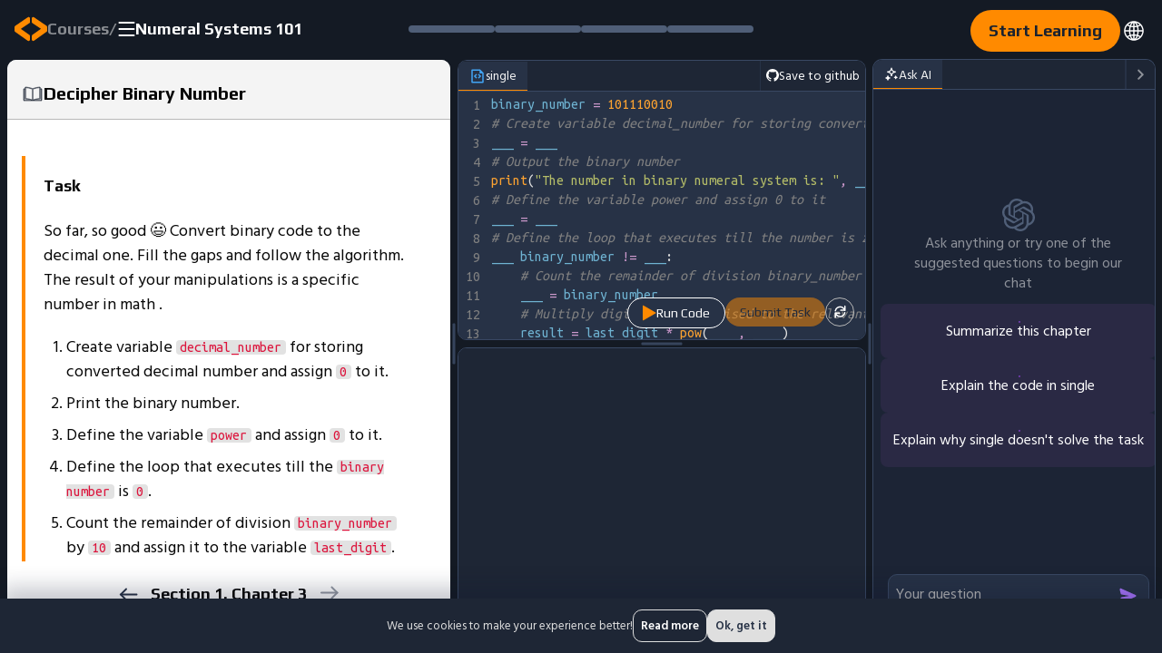

--- FILE ---
content_type: text/html; charset=utf-8
request_url: https://codefinity.com/courses/v2/1c2703c3-18f8-40ee-b1b8-692318d5d529/45415902-6f95-440a-9efd-e7ce99caf747/c931255c-be1f-4d90-86d5-3f238315cdf6
body_size: 103883
content:
<!DOCTYPE html><html translate="yes" lang="en"><head><meta charSet="utf-8"/><meta property="og:title" content="Codefinity: Courses with certificates | Online Learning Platform"/><meta property="og:description" content="Join an online coding platform: courses for all levels, hands-on projects, practical challenges, and a code runner. Receive a certificate upon completion."/><meta property="og:image" content="/favicon/favicon512x512.png"/><link rel="alternate" hrefLang="x-default" href="https://codefinity.com/courses/v2/1c2703c3-18f8-40ee-b1b8-692318d5d529/45415902-6f95-440a-9efd-e7ce99caf747/c931255c-be1f-4d90-86d5-3f238315cdf6"/><link rel="alternate" hrefLang="en" href="https://codefinity.com/courses/v2/1c2703c3-18f8-40ee-b1b8-692318d5d529/45415902-6f95-440a-9efd-e7ce99caf747/c931255c-be1f-4d90-86d5-3f238315cdf6"/><link rel="alternate" hrefLang="uk" href="https://codefinity.com/ua/courses/v2/1c2703c3-18f8-40ee-b1b8-692318d5d529/45415902-6f95-440a-9efd-e7ce99caf747/c931255c-be1f-4d90-86d5-3f238315cdf6"/><link rel="alternate" hrefLang="es" href="https://codefinity.com/es/courses/v2/1c2703c3-18f8-40ee-b1b8-692318d5d529/45415902-6f95-440a-9efd-e7ce99caf747/c931255c-be1f-4d90-86d5-3f238315cdf6"/><link rel="alternate" hrefLang="pt" href="https://codefinity.com/pt/courses/v2/1c2703c3-18f8-40ee-b1b8-692318d5d529/45415902-6f95-440a-9efd-e7ce99caf747/c931255c-be1f-4d90-86d5-3f238315cdf6"/><link rel="alternate" hrefLang="de" href="https://codefinity.com/de/courses/v2/1c2703c3-18f8-40ee-b1b8-692318d5d529/45415902-6f95-440a-9efd-e7ce99caf747/c931255c-be1f-4d90-86d5-3f238315cdf6"/><link rel="alternate" hrefLang="fr" href="https://codefinity.com/fr/courses/v2/1c2703c3-18f8-40ee-b1b8-692318d5d529/45415902-6f95-440a-9efd-e7ce99caf747/c931255c-be1f-4d90-86d5-3f238315cdf6"/><link rel="alternate" hrefLang="it" href="https://codefinity.com/it/courses/v2/1c2703c3-18f8-40ee-b1b8-692318d5d529/45415902-6f95-440a-9efd-e7ce99caf747/c931255c-be1f-4d90-86d5-3f238315cdf6"/><link rel="alternate" hrefLang="nl" href="https://codefinity.com/nl/courses/v2/1c2703c3-18f8-40ee-b1b8-692318d5d529/45415902-6f95-440a-9efd-e7ce99caf747/c931255c-be1f-4d90-86d5-3f238315cdf6"/><link rel="alternate" hrefLang="da" href="https://codefinity.com/da/courses/v2/1c2703c3-18f8-40ee-b1b8-692318d5d529/45415902-6f95-440a-9efd-e7ce99caf747/c931255c-be1f-4d90-86d5-3f238315cdf6"/><link rel="alternate" hrefLang="sv" href="https://codefinity.com/sv/courses/v2/1c2703c3-18f8-40ee-b1b8-692318d5d529/45415902-6f95-440a-9efd-e7ce99caf747/c931255c-be1f-4d90-86d5-3f238315cdf6"/><link rel="alternate" hrefLang="fi" href="https://codefinity.com/fi/courses/v2/1c2703c3-18f8-40ee-b1b8-692318d5d529/45415902-6f95-440a-9efd-e7ce99caf747/c931255c-be1f-4d90-86d5-3f238315cdf6"/><link rel="alternate" hrefLang="nb" href="https://codefinity.com/nb/courses/v2/1c2703c3-18f8-40ee-b1b8-692318d5d529/45415902-6f95-440a-9efd-e7ce99caf747/c931255c-be1f-4d90-86d5-3f238315cdf6"/><meta name="viewport" content="width=device-width, initial-scale=1 "/><noscript><dialog open="" class="go545079875"><strong>Notice:</strong> This page requires JavaScript to function properly.<br/> Please enable JavaScript in your browser settings or update your browser.</dialog></noscript><title>Learn Decipher Binary Number | Binary Numeral System</title><meta name="description" content="Decipher Binary Number ➤ Section 1 Chapter 3 ➤ Course &quot;Numeral Systems 101&quot; ⭐ Level up your coding skills with Codefinity 🚀"/><meta name="next-head-count" content="21"/><link rel="preconnect" href="https://fonts.googleapis.com"/><link rel="preconnect" href="https://fonts.gstatic.com"/><link rel="stylesheet" data-href="https://fonts.googleapis.com/css2?family=Hind+Siliguri:wght@300;400;500;600;700&amp;family=Montserrat:wght@400;500;600;700&amp;family=Play:wght@400;700&amp;family=Poppins:ital,wght@0,100;0,200;0,300;0,400;0,500;0,600;0,700;0,800;0,900;1,100;1,200;1,300;1,400;1,500;1,600;1,700;1,800;1,900&amp;family=Ubuntu+Mono&amp;family=Montserrat:ital,wght@0,100;0,200;0,300;0,400;0,500;0,600;0,700;0,800;0,900;1,100;1,200;1,300;1,400;1,500;1,600;1,700;1,800;1,900&amp;family=Inter:wght@400;500;600;700&amp;display=swap"/><meta name="application-name" content="Codefinity"/><meta name="apple-mobile-web-app-capable" content="yes"/><meta name="apple-mobile-web-app-status-bar-style" content="default"/><meta name="apple-mobile-web-app-title" content="Codefinity"/><meta name="mobile-web-app-capable" content="yes"/><link rel="apple-touch-icon" href="/favicon/favicon180x180.png"/><link rel="icon" type="image/png" sizes="32x32" href="/favicon/favicon32x32.png"/><link rel="shortcut icon" href="/favicon/favicon32x32.png"/><style type="text/css">.fresnel-container{margin:0;padding:0;}
@media not all and (min-width:0px) and (max-width:499.98px){.fresnel-at-mobile{display:none!important;}}
@media not all and (min-width:500px) and (max-width:767.98px){.fresnel-at-tablet{display:none!important;}}
@media not all and (min-width:768px) and (max-width:768.98px){.fresnel-at-tabletMidMax{display:none!important;}}
@media not all and (min-width:769px) and (max-width:1022.98px){.fresnel-at-tabletMid{display:none!important;}}
@media not all and (min-width:1023px) and (max-width:1023.98px){.fresnel-at-desktopMax{display:none!important;}}
@media not all and (min-width:1024px) and (max-width:1199.98px){.fresnel-at-desktop{display:none!important;}}
@media not all and (min-width:1200px) and (max-width:1215.98px){.fresnel-at-fullHeaderWidth{display:none!important;}}
@media not all and (min-width:1216px) and (max-width:1279.98px){.fresnel-at-widescreen{display:none!important;}}
@media not all and (min-width:1280px) and (max-width:1296.98px){.fresnel-at-hdWidth{display:none!important;}}
@media not all and (min-width:1297px) and (max-width:1365.98px){.fresnel-at-blogArticleDesktopMinWidth{display:none!important;}}
@media not all and (min-width:1366px) and (max-width:1439.98px){.fresnel-at-hdReadyWidth{display:none!important;}}
@media not all and (min-width:1440px){.fresnel-at-quadHD{display:none!important;}}
@media not all and (max-width:499.98px){.fresnel-lessThan-tablet{display:none!important;}}
@media not all and (max-width:767.98px){.fresnel-lessThan-tabletMidMax{display:none!important;}}
@media not all and (max-width:768.98px){.fresnel-lessThan-tabletMid{display:none!important;}}
@media not all and (max-width:1022.98px){.fresnel-lessThan-desktopMax{display:none!important;}}
@media not all and (max-width:1023.98px){.fresnel-lessThan-desktop{display:none!important;}}
@media not all and (max-width:1199.98px){.fresnel-lessThan-fullHeaderWidth{display:none!important;}}
@media not all and (max-width:1215.98px){.fresnel-lessThan-widescreen{display:none!important;}}
@media not all and (max-width:1279.98px){.fresnel-lessThan-hdWidth{display:none!important;}}
@media not all and (max-width:1296.98px){.fresnel-lessThan-blogArticleDesktopMinWidth{display:none!important;}}
@media not all and (max-width:1365.98px){.fresnel-lessThan-hdReadyWidth{display:none!important;}}
@media not all and (max-width:1439.98px){.fresnel-lessThan-quadHD{display:none!important;}}
@media not all and (min-width:500px){.fresnel-greaterThan-mobile{display:none!important;}}
@media not all and (min-width:768px){.fresnel-greaterThan-tablet{display:none!important;}}
@media not all and (min-width:769px){.fresnel-greaterThan-tabletMidMax{display:none!important;}}
@media not all and (min-width:1023px){.fresnel-greaterThan-tabletMid{display:none!important;}}
@media not all and (min-width:1024px){.fresnel-greaterThan-desktopMax{display:none!important;}}
@media not all and (min-width:1200px){.fresnel-greaterThan-desktop{display:none!important;}}
@media not all and (min-width:1216px){.fresnel-greaterThan-fullHeaderWidth{display:none!important;}}
@media not all and (min-width:1280px){.fresnel-greaterThan-widescreen{display:none!important;}}
@media not all and (min-width:1297px){.fresnel-greaterThan-hdWidth{display:none!important;}}
@media not all and (min-width:1366px){.fresnel-greaterThan-blogArticleDesktopMinWidth{display:none!important;}}
@media not all and (min-width:1440px){.fresnel-greaterThan-hdReadyWidth{display:none!important;}}
@media not all and (min-width:0px){.fresnel-greaterThanOrEqual-mobile{display:none!important;}}
@media not all and (min-width:500px){.fresnel-greaterThanOrEqual-tablet{display:none!important;}}
@media not all and (min-width:768px){.fresnel-greaterThanOrEqual-tabletMidMax{display:none!important;}}
@media not all and (min-width:769px){.fresnel-greaterThanOrEqual-tabletMid{display:none!important;}}
@media not all and (min-width:1023px){.fresnel-greaterThanOrEqual-desktopMax{display:none!important;}}
@media not all and (min-width:1024px){.fresnel-greaterThanOrEqual-desktop{display:none!important;}}
@media not all and (min-width:1200px){.fresnel-greaterThanOrEqual-fullHeaderWidth{display:none!important;}}
@media not all and (min-width:1216px){.fresnel-greaterThanOrEqual-widescreen{display:none!important;}}
@media not all and (min-width:1280px){.fresnel-greaterThanOrEqual-hdWidth{display:none!important;}}
@media not all and (min-width:1297px){.fresnel-greaterThanOrEqual-blogArticleDesktopMinWidth{display:none!important;}}
@media not all and (min-width:1366px){.fresnel-greaterThanOrEqual-hdReadyWidth{display:none!important;}}
@media not all and (min-width:1440px){.fresnel-greaterThanOrEqual-quadHD{display:none!important;}}
@media not all and (min-width:0px) and (max-width:499.98px){.fresnel-between-mobile-tablet{display:none!important;}}
@media not all and (min-width:0px) and (max-width:767.98px){.fresnel-between-mobile-tabletMidMax{display:none!important;}}
@media not all and (min-width:0px) and (max-width:768.98px){.fresnel-between-mobile-tabletMid{display:none!important;}}
@media not all and (min-width:0px) and (max-width:1022.98px){.fresnel-between-mobile-desktopMax{display:none!important;}}
@media not all and (min-width:0px) and (max-width:1023.98px){.fresnel-between-mobile-desktop{display:none!important;}}
@media not all and (min-width:0px) and (max-width:1199.98px){.fresnel-between-mobile-fullHeaderWidth{display:none!important;}}
@media not all and (min-width:0px) and (max-width:1215.98px){.fresnel-between-mobile-widescreen{display:none!important;}}
@media not all and (min-width:0px) and (max-width:1279.98px){.fresnel-between-mobile-hdWidth{display:none!important;}}
@media not all and (min-width:0px) and (max-width:1296.98px){.fresnel-between-mobile-blogArticleDesktopMinWidth{display:none!important;}}
@media not all and (min-width:0px) and (max-width:1365.98px){.fresnel-between-mobile-hdReadyWidth{display:none!important;}}
@media not all and (min-width:0px) and (max-width:1439.98px){.fresnel-between-mobile-quadHD{display:none!important;}}
@media not all and (min-width:500px) and (max-width:767.98px){.fresnel-between-tablet-tabletMidMax{display:none!important;}}
@media not all and (min-width:500px) and (max-width:768.98px){.fresnel-between-tablet-tabletMid{display:none!important;}}
@media not all and (min-width:500px) and (max-width:1022.98px){.fresnel-between-tablet-desktopMax{display:none!important;}}
@media not all and (min-width:500px) and (max-width:1023.98px){.fresnel-between-tablet-desktop{display:none!important;}}
@media not all and (min-width:500px) and (max-width:1199.98px){.fresnel-between-tablet-fullHeaderWidth{display:none!important;}}
@media not all and (min-width:500px) and (max-width:1215.98px){.fresnel-between-tablet-widescreen{display:none!important;}}
@media not all and (min-width:500px) and (max-width:1279.98px){.fresnel-between-tablet-hdWidth{display:none!important;}}
@media not all and (min-width:500px) and (max-width:1296.98px){.fresnel-between-tablet-blogArticleDesktopMinWidth{display:none!important;}}
@media not all and (min-width:500px) and (max-width:1365.98px){.fresnel-between-tablet-hdReadyWidth{display:none!important;}}
@media not all and (min-width:500px) and (max-width:1439.98px){.fresnel-between-tablet-quadHD{display:none!important;}}
@media not all and (min-width:768px) and (max-width:768.98px){.fresnel-between-tabletMidMax-tabletMid{display:none!important;}}
@media not all and (min-width:768px) and (max-width:1022.98px){.fresnel-between-tabletMidMax-desktopMax{display:none!important;}}
@media not all and (min-width:768px) and (max-width:1023.98px){.fresnel-between-tabletMidMax-desktop{display:none!important;}}
@media not all and (min-width:768px) and (max-width:1199.98px){.fresnel-between-tabletMidMax-fullHeaderWidth{display:none!important;}}
@media not all and (min-width:768px) and (max-width:1215.98px){.fresnel-between-tabletMidMax-widescreen{display:none!important;}}
@media not all and (min-width:768px) and (max-width:1279.98px){.fresnel-between-tabletMidMax-hdWidth{display:none!important;}}
@media not all and (min-width:768px) and (max-width:1296.98px){.fresnel-between-tabletMidMax-blogArticleDesktopMinWidth{display:none!important;}}
@media not all and (min-width:768px) and (max-width:1365.98px){.fresnel-between-tabletMidMax-hdReadyWidth{display:none!important;}}
@media not all and (min-width:768px) and (max-width:1439.98px){.fresnel-between-tabletMidMax-quadHD{display:none!important;}}
@media not all and (min-width:769px) and (max-width:1022.98px){.fresnel-between-tabletMid-desktopMax{display:none!important;}}
@media not all and (min-width:769px) and (max-width:1023.98px){.fresnel-between-tabletMid-desktop{display:none!important;}}
@media not all and (min-width:769px) and (max-width:1199.98px){.fresnel-between-tabletMid-fullHeaderWidth{display:none!important;}}
@media not all and (min-width:769px) and (max-width:1215.98px){.fresnel-between-tabletMid-widescreen{display:none!important;}}
@media not all and (min-width:769px) and (max-width:1279.98px){.fresnel-between-tabletMid-hdWidth{display:none!important;}}
@media not all and (min-width:769px) and (max-width:1296.98px){.fresnel-between-tabletMid-blogArticleDesktopMinWidth{display:none!important;}}
@media not all and (min-width:769px) and (max-width:1365.98px){.fresnel-between-tabletMid-hdReadyWidth{display:none!important;}}
@media not all and (min-width:769px) and (max-width:1439.98px){.fresnel-between-tabletMid-quadHD{display:none!important;}}
@media not all and (min-width:1023px) and (max-width:1023.98px){.fresnel-between-desktopMax-desktop{display:none!important;}}
@media not all and (min-width:1023px) and (max-width:1199.98px){.fresnel-between-desktopMax-fullHeaderWidth{display:none!important;}}
@media not all and (min-width:1023px) and (max-width:1215.98px){.fresnel-between-desktopMax-widescreen{display:none!important;}}
@media not all and (min-width:1023px) and (max-width:1279.98px){.fresnel-between-desktopMax-hdWidth{display:none!important;}}
@media not all and (min-width:1023px) and (max-width:1296.98px){.fresnel-between-desktopMax-blogArticleDesktopMinWidth{display:none!important;}}
@media not all and (min-width:1023px) and (max-width:1365.98px){.fresnel-between-desktopMax-hdReadyWidth{display:none!important;}}
@media not all and (min-width:1023px) and (max-width:1439.98px){.fresnel-between-desktopMax-quadHD{display:none!important;}}
@media not all and (min-width:1024px) and (max-width:1199.98px){.fresnel-between-desktop-fullHeaderWidth{display:none!important;}}
@media not all and (min-width:1024px) and (max-width:1215.98px){.fresnel-between-desktop-widescreen{display:none!important;}}
@media not all and (min-width:1024px) and (max-width:1279.98px){.fresnel-between-desktop-hdWidth{display:none!important;}}
@media not all and (min-width:1024px) and (max-width:1296.98px){.fresnel-between-desktop-blogArticleDesktopMinWidth{display:none!important;}}
@media not all and (min-width:1024px) and (max-width:1365.98px){.fresnel-between-desktop-hdReadyWidth{display:none!important;}}
@media not all and (min-width:1024px) and (max-width:1439.98px){.fresnel-between-desktop-quadHD{display:none!important;}}
@media not all and (min-width:1200px) and (max-width:1215.98px){.fresnel-between-fullHeaderWidth-widescreen{display:none!important;}}
@media not all and (min-width:1200px) and (max-width:1279.98px){.fresnel-between-fullHeaderWidth-hdWidth{display:none!important;}}
@media not all and (min-width:1200px) and (max-width:1296.98px){.fresnel-between-fullHeaderWidth-blogArticleDesktopMinWidth{display:none!important;}}
@media not all and (min-width:1200px) and (max-width:1365.98px){.fresnel-between-fullHeaderWidth-hdReadyWidth{display:none!important;}}
@media not all and (min-width:1200px) and (max-width:1439.98px){.fresnel-between-fullHeaderWidth-quadHD{display:none!important;}}
@media not all and (min-width:1216px) and (max-width:1279.98px){.fresnel-between-widescreen-hdWidth{display:none!important;}}
@media not all and (min-width:1216px) and (max-width:1296.98px){.fresnel-between-widescreen-blogArticleDesktopMinWidth{display:none!important;}}
@media not all and (min-width:1216px) and (max-width:1365.98px){.fresnel-between-widescreen-hdReadyWidth{display:none!important;}}
@media not all and (min-width:1216px) and (max-width:1439.98px){.fresnel-between-widescreen-quadHD{display:none!important;}}
@media not all and (min-width:1280px) and (max-width:1296.98px){.fresnel-between-hdWidth-blogArticleDesktopMinWidth{display:none!important;}}
@media not all and (min-width:1280px) and (max-width:1365.98px){.fresnel-between-hdWidth-hdReadyWidth{display:none!important;}}
@media not all and (min-width:1280px) and (max-width:1439.98px){.fresnel-between-hdWidth-quadHD{display:none!important;}}
@media not all and (min-width:1297px) and (max-width:1365.98px){.fresnel-between-blogArticleDesktopMinWidth-hdReadyWidth{display:none!important;}}
@media not all and (min-width:1297px) and (max-width:1439.98px){.fresnel-between-blogArticleDesktopMinWidth-quadHD{display:none!important;}}
@media not all and (min-width:1366px) and (max-width:1439.98px){.fresnel-between-hdReadyWidth-quadHD{display:none!important;}}</style><style type="text/css">
a#CybotCookiebotDialogPoweredbyCybot,
div#CybotCookiebotDialogPoweredByText {
  display: none;
}

.CookiebotWidget-main-logo {
  display: none !important; 
}

@media only screen and (max-width: 600px) {
  #CybotCookiebotDialog {
    bottom: 0 !important;
    top: unset !important;
    transform: translate(-50%, 0) !important;
    width: 100% !important;
  }

  #CybotCookiebotDialogBodyContentText {
    max-height: 32px !important;
  }
  #CybotCookiebotDialogBodyContent {
    padding: 0.1em 0.5em !important;
  }
  #CybotCookiebotDialogHeader {
    display: none !important;
  }
  #CybotCookiebotDialogBodyFieldsetInnerContainer {
    padding: 0 !important;
  }
  .CybotCookiebotDialogBodyLevelButtonWrapper {
    padding: 0.2em 1em !important;
  }
  .CybotCookiebotDialogBodyLevelButtonSliderWrapper {
    scale: 0.8 !important;
  }
  #CybotCookiebotDialogBodyEdgeMoreDetails {
    margin: 0.8em 1.5em 0.8em 0 !important;
  }
  .CybotCookiebotScrollArea {
    padding-top: 0 !important;
  }
  
  .CybotCookiebotDialogBodyButton {
    padding: 0.8em !important;
  }
  #CybotCookiebotDialogBodyEdgeMoreDetailsLink:after {
    display: none !important; 
  }
  .CybotCookiebotDialogBodyLevelButtonDescription {
    font-size: 14px !important;
  }
  #CybotCookiebotDialogBodyLevelButtonsSelectPane {
    padding: 0.7em 0 !important;
  }
}


#CookiebotWidget * {
  color: white !important;
  border-color: rgba(74, 90, 118, 1) !important;
}
#CookiebotWidget-widgetContent  {
  background-color: rgb(54, 68, 92) !important;
  color: white !important;
}
.CookiebotWidget-contents strong {
  color: white !important;
}
.CookiebotWidget-contents button svg {
  color: rgb(255, 138, 0)  !important;
}

.CookiebotWidget-consent-details-box {
  background-color: rgb(54, 68, 92) !important;
}

#CookiebotWidget .CookiebotWidget-body .CookiebotWidget-consents-list li svg {
  fill: rgba(255, 255, 255, 0.2)  !important;
}

#CookiebotWidget .CookiebotWidget-body .CookiebotWidget-consents-list li.CookiebotWidget-approved * {
  color: rgb(255, 138, 0)  !important;
  fill: rgb(255, 138, 0)  !important;
}


.CookiebotWidget-header {
  color: white !important;
}
#CookiebotWidget .CookiebotWidget-header .CookiebotWidget-close svg {
  color: rgb(255, 138, 0)  !important;
  fill: rgb(255, 138, 0)  !important;
}
#CookiebotWidget .CookiebotWidget-consent-details button svg {
  fill: white !important;
  color: white !important;
}

#CookiebotWidget #CookiebotWidget-buttons #CookiebotWidget-btn-withdraw {
  background-color: transparent !important;
  border: 1px solid #fff  !important;
  color: white !important;
  border-radius: 24px !important;
  line-height: 24px !important;
}
#CookiebotWidget #CookiebotWidget-buttons #CookiebotWidget-btn-change {
  background-color: rgb(255, 149, 25) !important;
  border: none !important;
  color: rgb(25, 33, 47) !important;
  border-radius: 24px !important;
  line-height: 24px !important;
}

#CybotCookiebotDialogBodyLevelButtonLevelOptinAllowAll {
  border: none !important;
  border-radius: 24px !important;
}
#CybotCookiebotDialogFooter .CybotCookiebotDialogBodyButton {
  border-radius: 24px !important;
}
</style><style id="_goober"> .go4254519051{padding:0;}.go2631909881{background-color:#0a101e;background-size:100% auto;background-repeat:no-repeat;background-position:top;min-width:100%;padding:16px;display:flex;flex-direction:column;align-items:center;justify-content:flex-end;grid-gap:8px;gap:8px;height:100%;}.go2631909881 > div{margin-top:8px;}.go2594993873{display:flex;grid-gap:8px;gap:8px;align-items:center;padding-bottom:0px;width:100%;justify-content:start;flex-direction:row-reverse;}.go2594993873 div:has(svg){transform:scaleX(-1);}.go3858696452{background-color:rgba(35, 46, 68, 1);border:1px solid rgba(39, 50, 70, 1);width:-moz-fit-content;width:fit-content;height:-moz-fit-content;height:fit-content;border-radius:8px;padding:18px 12px;min-width:320px !important;min-height:300px !important;}@media screen and (max-width: 499px){.go3858696452{min-width:280px !important;min-height:250px !important;}}.go2440677110{position:unset;width:100%;background-color:unset;}@media screen and (max-width: 499px){.go2440677110{background-color:unset;}}.go586569944{width:100%;height:100%;z-index:2;}.go1611304620{top:0;left:0;width:100%;height:100%;z-index:11;position:absolute;background:rgba(0, 0, 0, 0.7);-webkit-backdrop-filter:blur(8px);backdrop-filter:blur(8px);display:-ms-grid;display:grid;place-content:center;place-items:center;}@media screen and (max-width: 499px){.go1611304620{place-content:end center;height:100dvh;}}.go329524178 .cm-content{white-space:break-spaces;word-break:break-word;word-wrap:anywhere;overflow-wrap:anywhere;flex-shrink:1;}.go329524178 .confetti-close-icon{display:none;}.go892132447{position:relative;display:flex;padding:16px;flex-direction:column;align-items:center;border-radius:0 0 10px 10px;grid-gap:8px;gap:8px;border-top:1px solid rgba(89, 101, 121, 1);}.go4024344515{overflow:auto;height:100%;border-radius:0 0 10px 10px;}.go3606800724{writing-mode:vertical-rl;-webkit-text-orientation:mixed;text-orientation:mixed;height:100%;width:100%;padding:16px 0;display:none;align-items:center;background-color:#36445c;cursor:pointer;position:relative;border-radius:10px;}.go3606800724:hover > img{opacity:1;}.go1993070112{height:100%;width:100%;color-scheme:dark;}.go1993070112 > span:last-child{border-bottom:1px solid hsla(0, 0%, 80%, 0.5);}.go3324217396{height:-moz-fit-content !important;height:fit-content !important;padding:5px 16px !important;}.go3324217396 [data-role="txt"]{font-size:14px !important;line-height:22px !important;white-space:nowrap;}.go1300779319{background:transparent;position:relative;height:100%;}.go1300779319:hover:after{background:#ff8a00;}.go2191328378{display:flex;align-items:center;padding:24px 16px;}.go1645658419{padding-bottom:20px;}.go4277779812{background-color:transparent !important;border-radius:50% !important;padding:4px !important;min-height:100% !important;transition:all 0.3s;}.go4277779812 [data-role="txt"]{display:none;}.go4277779812 svg > path{fill:#b8b8b8;transition:all 0.3s;}.go4277779812:not([disabled]):hover{background-color:#a8c6fb2b !important;}.go4277779812:not([disabled]):hover svg > path{fill:#ff8a00;}.go4277779812:not([disabled]):focus-visible{outline:none;background-color:#ffffff1a !important;}.go4277779812:not([disabled]):focus-visible svg > path{fill:#ff8a00;}.go4277779812:not([disabled]):active{background-color:transparent !important;}.go4277779812:not([disabled]):active svg > path{fill:#ff8a00;}.go213993544{display:flex;grid-gap:8px;gap:8px;align-items:center;padding-bottom:0px;width:100%;justify-content:end;flex-direction:row;}.go213993544 div:has(svg){transform:scaleX(1);}.go2542317691{overflow-x:clip !important;height:100%;}@media screen and (min-width: 1024px){.go2542317691{overflow-x:hidden !important;}}.go1527883173{height:100%;width:100%;min-height:0;display:flex;}.go4254823826{font-family:Play, sans-serif;font-size:"18px";font-weight:700;line-height:24px;color:#ffffff80;grid-gap:9px;gap:9px;transition:all 0.3s;margin:-4px;padding:4px;border-radius:4px;}.go4254823826:hover, .go4254823826:focus-visible{background:#a8c6fb2b;color:#ffffff;}.go4254823826:active{background:#ffffff40;color:#ffffff;}.go1574967737{height:48px;display:flex;align-items:center;grid-gap:16px;gap:16px;}.go3588931358{height:64px;background-color:#1e2635;display:flex;align-items:center;justify-content:center;padding:8px 16px;}.go277654036{min-height:100dvh;display:flex;flex-direction:column;background-color:#273246;align-items:stretch;justify-content:space-between;}.go545079875{position:fixed;top:50%;z-index:100000;font-size:20px;width:min(471px, 100vw);text-align:center;}.go3691611340{background:transparent;border:none;padding:0;margin:0;display:none;justify-content:center;align-items:center;width:100%;height:100%;max-width:initial;max-height:initial;}.go3691611340:-internal-dialog-in-top-layer{max-width:initial;max-height:initial;}.go3691611340 *{pointer-events:initial !important;}.go314177425{height:100%;background-color:#f4f4f4;}.go314177425 > *{flex-shrink:0;}.go314177425 > main{min-height:0;}@media screen and (min-width: 769px){.go314177425{background:linear-gradient(to right, #f4f4f4 0%, #f4f4f4 40%, #273246 40%, #273246 100%);}.go314177425 > main{flex:1;}}@media screen and (min-width: 500px){.go314177425{padding:0;}}.go614454289{background:rgba(20, 26, 36, 1);}.go3859500056{width:100%;display:flex;align-items:center;justify-content:space-between;}.go4035971413{height:48px;}.go3395468473{width:-moz-fit-content;width:fit-content;display:flex;align-items:center;justify-content:center;padding:0;}.go4161607951{display:flex;flex-direction:row;align-items:center;grid-gap:9px;gap:9px;}.go3087969642{font-family:Play, sans-serif;font-weight:700;text-align:left;color:#ffffff80;display:flex;line-height:24px;height:32px;grid-gap:9px;gap:9px;padding-right:0;transition:all 0.3s;align-items:center;font-size:20px !important;}.go3453479123{margin:-4px !important;padding:4px;font-size:18px;line-height:24px;}.go722070587 .MuiTooltip-tooltip{max-width:145px;background:#2f3d57 !important;color:#FFFFFF !important;box-shadow:0px 4px 4px 0px #00000040;padding:4px 8px !important;font-size:12px !important;font-family:Hind Siliguri, sans-serif !important;line-height:16px !important;font-weight:500 !important;letter-spacing:0.07px !important;text-align:center !important;}.go1254161109{display:flex;align-items:center;grid-gap:12px;gap:12px;height:32px;cursor:pointer;transition:all 0.3s;margin:0 -6px;padding:0 6px;border-radius:4px;}.go1254161109 svg > path{stroke:white;}.go1254161109:hover{background:#a8c6fb2b;}.go1254161109:active{background:#ffffff40;}.go2155915474{max-width:20px;max-height:20px;}.go1317247238{display:flex;flex-direction:column;grid-gap:4px;gap:4px;}.go708594219{font-family:Play, sans-serif;font-size:18px;font-weight:700;line-height:24px;text-align:left;transition:color 0.3s;color:white;text-overflow:ellipsis;white-space:nowrap;overflow:hidden;max-width:200px;}.go1653062640{position:absolute;left:50%;transform:translateX(-50%);max-width:380px;width:380px;display:flex;flex-direction:row;grid-gap:8px;gap:8px;}.go1653062640 .MuiLinearProgress-root{background-color:rgba(79, 94, 119, 1);border-radius:20px;width:100%;height:8px;}.go1653062640 .MuiLinearProgress-bar{background-color:#6dffb8;border-radius:20px 0 0 20px;height:8px;}.go351961700{height:30px;display:flex;flex-direction:row;align-items:center;}.go351961700:hover{cursor:pointer;}.go351961700 .MuiLinearProgress-bar{transform:translateX(-101%) !important;}.go2302805295{padding-top:4px;}.go707143853{padding:10px 20px !important;}.go707143853 [data-role="txt"]{font-size:18px !important;line-height:26px !important;}.go2224241354{border-radius:24px;cursor:pointer;box-shadow:none;width:initial;transition:all 0.3s;border:none;padding:10px 20px;background-color:rgb(255, 138, 0);}.go2224241354:disabled{opacity:0.5;cursor:not-allowed;}.go2224241354:focus{outline:none;}.go2224241354:not([disabled]):hover{background-color:#ff951a;}.go2224241354:focus-visible, .go2224241354:active{box-shadow:0 0 0 6px rgba(255, 138, 0, 0.3);background-color:#ff951a;}.go2224241354 [data-role="txt"]{color:rgba(25, 33, 47, 1);}.go579456635{display:flex;align-items:center;justify-content:center;-ms-grid-row-align:center;align-self:center;grid-gap:10px;gap:10px;}.go2405366493{display:block;font-weight:700;font-size:18px;line-height:26px;font-family:"Play", sans-serif;}.go1232899221{display:none;align-items:center;width:100%;grid-gap:8px;gap:8px;}@media screen and (min-width: 1200px){.go1232899221{width:initial;}}.go3037231937{transition:all 0.3s;border-radius:4px;height:30px;width:30px;padding:4px;cursor:pointer;}.go3037231937 > svg > path{transition:all 0.3s;}.go3037231937:hover{background:#a8c6fb2b;}.go832720394{display:flex;align-items:stretch;flex-grow:1;}.go405803596{display:flex;flex-direction:column;min-width:0;width:100%;}.go661667423{width:100%;display:flex;flex-direction:column;color:#080808;height:100%;}.go1185699462{width:100%;flex:1;display:flex;flex-direction:row;height:100%;align-items:stretch;overflow:auto;background-color:rgba(20, 26, 36, 1);padding:2px 8px 1px;}@media screen and (max-width: 768px){.go1185699462{padding:0px;}}.go12358660 div[data-item-type="SECTION"]{border-radius:10px;}.go12358660 > div[data-item-type="SECTION"]:last-of-type{box-shadow:0 0 0 1px rgba(57, 72, 99, 1);}.go3106037597{flex:0 0 550px;}.go279326724{cursor:col-resize;}.go279326724:after{content:"";width:3px;height:45px;background:#36445c;border-radius:10px;position:absolute;left:50%;top:50%;transform:translate(-50%, -50%);transition:background 0.3s;}.go3428243448{flex:1 0 0px;}.go1779580619{flex:0 0 350px;}.go2583548890{display:flex;flex-direction:column;height:100%;width:100%;}.go1398711072{position:relative;height:100%;width:100%;display:flex;flex-direction:column;justify-content:space-between;background-color:white;}.go1398711072::-webkit-scrollbar{width:4px;height:4px;}.go1398711072::-webkit-scrollbar-track{background:#b8b8b8;}.go1398711072::-webkit-scrollbar-thumb{background:#6e6e6e;border-radius:50px;}.go2799079462{max-width:100%;width:100%;margin:0;position:relative;overflow-y:auto;}@media screen and (min-width: 1024px){.go2799079462{margin:0 auto;}}.go2799079462 .switch-to-desktop-overlay{display:none;}@media screen and (max-width: 768px){.go2799079462 .go-to-next-chapter-button{display:none;}}.go3002405543{max-width:745px;width:100%;margin-bottom:auto;margin-left:auto;margin-right:auto;font-family:"Hind Siliguri", sans-serif;}@media (max-width: 500px){.go3002405543{min-height:100dvh;height:-moz-fit-content;height:fit-content;padding:16px;display:flex;flex-direction:column;grid-gap:16px;gap:16px;}}.go2304232221{display:flex;justify-content:space-between;align-items:center;padding-left:20px;padding-right:20px;position:-webkit-sticky;position:sticky;top:0;z-index:2;background:#f4f4f4;margin:0 -16px;margin-top:-16px;padding:16px;}.go2304232221::after{content:"";display:block;width:200vw;left:-50vw;height:1px;background-color:#b8b8b8;position:absolute;bottom:0;right:0;}@media screen and (min-width: 1024px){.go2304232221{position:relative;margin:0;padding:24px 16px 16px;}}@media screen and (min-width: 769px){.go2304232221{margin:0;}}.go3975706229{position:relative;}.go346305578{display:flex;align-items:center;grid-gap:12px;gap:12px;font-family:Play, sans-serif;font-weight:700;font-size:20px;line-height:26px;}@media screen and (max-width: 768px){.go636721428{display:none;}}.go863560546{padding:25px 16px 0;}@media screen and (min-width: 1024px){.go863560546{padding:24px 16px 0;}}@media (max-width: 500px){.go863560546{padding:0;}}.go863560546 .everything-was-clear{margin-top:16px;}.go2883416128:not(:has(div[data-test="feedback-header"])){position:static;}.go2883416128:has(div[data-test="feedback-header"]) [data-context="switch-to-desktop-item-block"]{display:none;}.go1867249927{position:absolute;left:-16px;width:calc(100% + 32px);display:flex;justify-content:flex-end;z-index:51;}@media screen and (min-width: 1024px){.go1867249927{left:-32px;width:calc(100% + 64px);}}.go2291071572{display:contents;}.go472024255{margin-bottom:16px;}.go3417699846{position:relative;font-family:"Hind Siliguri", sans-serif;font-size:18px;font-weight:400;line-height:27px;letter-spacing:normal;}@media screen and (max-width: 499px){.go3417699846{font-family:"Hind Siliguri", sans-serif;font-size:16px;font-weight:400;line-height:24px;letter-spacing:0.25pt;}}.go3417699846::-webkit-scrollbar{width:4px;height:4px;}.go3417699846 h1{font-family:"Hind Siliguri", sans-serif;font-size:28px;font-weight:700;line-height:32px;}@media screen and (max-width: 499px){.go3417699846 h1{font-family:"Hind Siliguri", sans-serif;font-size:28px;font-weight:700;line-height:32px;}}.go3417699846 h2{font-family:"Hind Siliguri", sans-serif;font-size:24px;font-weight:700;line-height:30px;}@media screen and (max-width: 499px){.go3417699846 h2{font-family:"Hind Siliguri", sans-serif;font-size:24px;font-weight:700;line-height:30px;}}.go3417699846 h3{font-family:"Hind Siliguri", sans-serif;font-size:20px;font-weight:600;line-height:28px;}@media screen and (max-width: 499px){.go3417699846 h3{font-family:"Hind Siliguri", sans-serif;font-size:20px;font-weight:600;line-height:28px;}}.go3417699846 h4{font-family:"Hind Siliguri", sans-serif;font-size:18px;font-weight:600;line-height:24px;}@media screen and (max-width: 499px){.go3417699846 h4{font-family:"Hind Siliguri", sans-serif;font-size:18px;font-weight:600;line-height:24px;}}.go3417699846 h5{font-family:"Hind Siliguri", sans-serif;font-size:18px;font-weight:600;line-height:24px;color:#6e6e6e;padding:8px 0;}@media screen and (max-width: 499px){.go3417699846 h5{font-family:"Hind Siliguri", sans-serif;font-size:18px;font-weight:600;line-height:24px;}}.go3417699846 h6{font-family:"Hind Siliguri", sans-serif;font-size:18px;font-weight:600;line-height:24px;color:#6e6e6e;padding:8px 0;}@media screen and (max-width: 499px){.go3417699846 h6{font-family:"Hind Siliguri", sans-serif;font-size:18px;font-weight:600;line-height:24px;}}.go3417699846 blockquote{background:#fff;border-left:4px solid #9bbaee;padding-left:20px;margin:16px 0;}.go3417699846 blockquote > p:first-child{font-family:Play, sans-serif;font-size:18px;font-weight:600;line-height:24px;padding-top:0;padding-bottom:0;margin:0;}@media screen and (max-width: 499px){.go3417699846 blockquote > p:first-child{font-family:Play, sans-serif;font-size:18px;font-weight:600;line-height:24px;}}@media screen and (max-width: 1366px){.go3417699846 blockquote > p:first-child{font-family:Play, sans-serif;font-size:18px;font-weight:600;line-height:24px;}}.go3417699846 blockquote > p:last-child{padding-bottom:0;}.go3417699846 code{font-family:Monaco, Ubuntu Mono, sans-serif;font-size:16px;letter-spacing:normal;color:crimson;background-color:#e2e2e2;padding-left:4px;padding-right:5px;border-radius:4px;}@media screen and (max-width: 499px){.go3417699846 code{font-family:Monaco, Ubuntu Mono, sans-serif;font-size:14px;letter-spacing:normal;}}.go3417699846::-webkit-scrollbar-track{background:#b8b8b8;}.go3417699846::-webkit-scrollbar-thumb{background:#6e6e6e;border-radius:50px;}.go3417699846 em{font-style:italic;}.go3417699846 p{padding:8px 0 16px;}.go3417699846 strong{color:#363636;font-weight:600;}.go3417699846 table{width:100%;}.go3417699846 th{font-weight:600;text-align:left;padding:8px 12px;border-bottom:2px solid #dbdbdb;}.go3417699846 tr:last-child td{border-bottom:none;}.go3417699846 tr:last-child th{border-bottom:none;}.go3417699846 td{padding:8px 12px;border-bottom:1px solid #dbdbdb;}.go3417699846 ul,.go3417699846  ol{margin-left:25px;}.go3417699846 ul{list-style:disc;}.go3417699846 ol{list-style:decimal;}.go3417699846 li{padding:4px 0;line-height:1.5;}.go3417699846 .katex-display *{font-size:unset;}.go752503437{min-height:180px;position:relative;width:100%;display:flex;padding:21px 0 16px;margin-bottom:16px;flex-direction:column;background-color:white;transition:0.3s;border-left:4px solid #ff8a00;}@media screen and (max-width: 768px){.go752503437{margin-bottom:0;}}.go4181551374{font-family:Play, sans-serif;font-size:18px;font-weight:600;line-height:24px;margin-bottom:16px;display:flex;justify-content:space-between;padding:0 20px;}@media screen and (max-width: 499px){.go4181551374{font-family:Play, sans-serif;font-size:18px;font-weight:600;line-height:24px;margin-bottom:0;}}.go642426514{font-family:"Hind Siliguri", sans-serif;font-size:14px;line-height:22px;font-weight:400;letter-spacing:0.2pt;color:#7b7b7b;}@media screen and (max-width: 499px){.go642426514{font-family:"Hind Siliguri", sans-serif;font-size:14px;line-height:22px;font-weight:600;letter-spacing:0.2pt;}}.go1196137521{animation-delay:1s;display:-ms-grid;display:grid;place-content:center;}.go1196137521 svg{transform:scale(0.7);}.go1264229345{font-size:18px;line-height:1.7;font-family:"Hind Siliguri", "Open Sans", sans-serif;padding:0 20px;}.go2867256003 img{max-width:100% !important;}.go1324646213{overflow:hidden;display:flex;grid-gap:8px;gap:8px;align-items:center;justify-content:space-between;flex-wrap:wrap-reverse;padding:6px 20px 0px 20px;}.go626357513{display:flex;grid-gap:8px;gap:8px;align-items:stretch;flex-wrap:wrap;}.go729212840{position:relative;cursor:pointer;z-index:2;padding:0;padding-bottom:0;min-width:36px;color:black;display:flex;justify-content:center;align-items:center;}.go729212840:before, .go729212840::after{content:"";display:none;position:absolute;pointer-events:none;width:100vw;height:10px;bottom:0;border:1px solid #b8b8b8;border-top:none;z-index:1;}.go729212840:before{right:100%;transform:translateX(0);border-bottom-right-radius:10px;box-shadow:10px 0 0 0 #fff;}.go729212840::after{right:0;transform:translateX(100%);border-bottom-left-radius:10px;box-shadow:-10px 0 0 0 #fff;}.go1548714306{all:unset;padding:4px 12px;grid-gap:8px;gap:8px;font-size:18px;line-height:26px;font-family:Play, sans-serif;cursor:pointer;border:1px solid #b8b8b8;color:black;border-radius:17px;display:flex;justify-content:space-between;align-items:center;background-color:transparent;}.go1548714306 > img{width:20px;height:20px;}.go1548714306:hover, .go1548714306:focus, .go1548714306:active{background:#dfdfdf;outline:none;}.go1548714306:disabled{background:#6e6e6e;border-color:rgba(255, 255, 255, 0.5);cursor:not-allowed;}.go3940874281{display:none;}.go3940874281 .CodeMirror{height:-moz-fit-content;height:fit-content;background:#273246 !important;}.go3940874281 .CodeMirror *{font-family:Monaco, Ubuntu Mono, sans-serif;font-size:18px;line-height:25px;}.go3940874281 .CodeMirror-hscrollbar{left:0 !important;}.go3940874281 .CodeMirror-activeline-background{background:#273246 !important;}.go3940874281 .CodeMirror-cursor{display:none;}.go3940874281 .CodeMirror-gutters{background:#273246 !important;}.go3940874281 .CodeMirror-linenumber{color:#ffffff7f !important;padding:0 8px 0 0;}.go3940874281 .CodeMirror-selected{background-color:#273246 !important;}.go3202158345{padding:20px 20px;position:relative;background-color:#fff;z-index:1;border-bottom:1px solid #b8b8b8;}.go3977879546{position:relative;font-family:Play, sans-serif;font-weight:700;font-size:18px;line-height:24px;margin-bottom:8px;}.go2418426058{position:relative;background:#273246;border-radius:10px;padding:6px 10px;}.go2418426058 .sticky-sentiel{height:3px;position:absolute;}.go2418426058 .cm-editor{height:-moz-fit-content;height:fit-content;background-color:#273246 !important;}.go2418426058 .cm-editor *{font-family:Monaco, Ubuntu Mono, sans-serif;font-size:18px;font-weight:400;line-height:27px;}@media screen and (max-width: 1366px){.go2418426058 .cm-editor *{font-family:Monaco, Ubuntu Mono, sans-serif;font-size:16px;font-weight:400;line-height:21px;}}.go2418426058 .cm-gutters{background-color:transparent !important;}.go2418426058 .cm-activeLine{background-color:transparent !important;}.go2418426058 .cm-activeLineGutter{background-color:transparent !important;}.go2418426058 .cm-focused{outline:none !important;}.go2418426058 .CodeMirror{height:-moz-fit-content;height:fit-content;background:#273246 !important;}.go2418426058 .CodeMirror *{font-family:Monaco, Ubuntu Mono, sans-serif !important;font-size:18px !important;font-weight:400 !important;line-height:27px !important;}@media screen and (max-width: 1366px){.go2418426058 .CodeMirror *{font-family:Monaco, Ubuntu Mono, sans-serif !important;font-size:16px !important;font-weight:400 !important;line-height:21px !important;}}.go2418426058 .CodeMirror-hscrollbar{left:0 !important;}.go2418426058 .CodeMirror-cursor{display:none;}.go2418426058 .cm-scroller::-webkit-scrollbar{width:14px !important;height:14px !important;}.go2418426058 .cm-scroller::-webkit-scrollbar-track{background:transparent;}.go2418426058 .cm-scroller::-webkit-scrollbar-thumb{background-color:#36445c;border-radius:100px;border:3.0434782608695654px solid transparent;-webkit-background-clip:content-box;background-clip:content-box;}.go2418426058 .CodeMirror-gutters{background:#273246 !important;}.go2418426058 .CodeMirror-linenumber{color:#ffffff7f !important;padding:0 8px 0 0;}.go2418426058 .CodeMirror-activeline-background{background:rgba(255, 255, 255, 0.1) !important;}.go2418426058 .cm-line{padding:0 2px 0 2px;}.go2418426058 .cm-line-added{background-color:"transparent";}.go2418426058 .cm-line-removed{background-color:"transparent";}.go2418426058 .cm-markup-line{display:flex;align-items:center;justify-content:flext-start;grid-gap:8px;gap:8px;white-space:nowrap;color:#707070;font-size:12px !important;}.go2418426058 .cm-markup-line::before,.go2418426058  .cm-markup-line::after{content:"";flex:1;height:1px;background-color:rgba(112, 112, 112, 0.74);}.go2418426058 .cm-markup-line::before{max-width:50px;}.go2418426058 .cm-markup-line *{color:#707070;font-size:12px !important;}.go1831550498{display:none;align-items:center;justify-content:space-between;grid-gap:16px;gap:16px;padding:6px 12px;background:rgb(38, 49, 69);border-radius:9px 9px 0 0;color:rgb(180, 180, 180);}.go3727131368{font-size:12px !important;-ms-grid-row-align:start;align-self:start;}.go3522116302{display:flex;align-items:center;justify-content:space-between;grid-gap:4px;gap:4px;}.go560709652{background-color:transparent !important;padding:0 !important;display:block !important;}.go560709652:not([disabled]):hover{background-color:transparent !important;}.go560709652:not([disabled]):hover path{stroke:#fff !important;}.go560709652 path{fill:inherit !important;transition:all 0.3s ease !important;stroke:rgb(180, 180, 180);}.go2016110709{min-height:45px;padding:calc(0.5em - 1px) 1em;border-radius:4px;cursor:pointer;box-shadow:none;border:none;font-family:"Play", sans-serif;opacity:1;background-color:rgb(255,138,0);}.go2659004775{color:#FFF;margin:0 0.75rem;}.go2343362555{display:flex;align-items:center;justify-content:center;-ms-grid-row-align:center;align-self:center;}.go1361057451{background-color:transparent !important;padding:0 !important;display:block !important;}.go1361057451:not([disabled]):hover{background-color:transparent !important;}.go1361057451:not([disabled]):hover path{fill:#fff !important;}.go1361057451 path{fill:inherit !important;transition:all 0.3s ease !important;stroke:rgb(180, 180, 180);}.go4029651089{position:relative;border-radius:0 0 9px 9px;background:rgba(20, 26, 36, 1);}.go4029651089:has(.cm-line-added:nth-of-type(n + 8)) div[data-collapse_button], .go4029651089:has(.cm-line-removed:nth-of-type(n + 8)) div[data-collapse_button]{display:flex;}.go2690563082 > :first-child [data-context*="like"],.go2690563082 > :first-child  [data-context*="dislike"]{width:16px;height:16px;}.go2690563082 > :first-child [data-context="controls-container"]{margin-bottom:16px;font-size:16px;line-height:20px;}.go2690563082 [data-test="everything-was-clear-form"],.go2690563082  [data-context="success-container"]{padding:12px;}.go2690563082 [data-test="everything-was-clear-form"] > p:first-child,.go2690563082  [data-context="success-container"] > p:first-child{font-size:16px;}.go2690563082 [data-test="everything-was-clear-form"] [data-context*="cancel"],.go2690563082  [data-test="everything-was-clear-form"] [data-context*="send-feedback"]{padding:5px 16px;}.go2690563082 [data-test="everything-was-clear-form"] [data-context*="cancel"] span[data-role="txt"],.go2690563082  [data-test="everything-was-clear-form"] [data-context*="send-feedback"] span[data-role="txt"]{font-size:14px;line-height:22px;}.go2264178615{font-family:"Hind Siliguri", sans-serif;font-size:18px;font-weight:600;line-height:24px;text-align:left;display:flex;align-items:center;grid-gap:16px;gap:16px;margin-bottom:20px;}.go2620314229 .r-container{grid-gap:16px;gap:16px;}.go2620314229 .r-container span{position:static;}.go2620314229 button svg{width:16px;height:16px;}.go2620314229 button svg path{stroke:#ff8a00;}.go2620314229 .r-active-button svg,.go2620314229 .r-active-button  path{fill:#ff8a00;}.go565625043{display:flex;align-items:center;grid-gap:14px;gap:14px;}.go2791865748{padding:0 !important;background:transparent;}.go2791865748 span{position:relative;}.go2791865748 span span{position:absolute;width:0;height:0;visibility:hidden;opacity:0;overflow:hidden;}.go2791865748 svg{width:16px;}.go2791865748 svg path{stroke:rgb(180, 180, 180);}.go2870467542{border-radius:24px;cursor:pointer;box-shadow:none;width:initial;transition:all 0.3s;border:none;padding:10px 24px;background-color:transparent;}.go2870467542:disabled{opacity:0.5;cursor:not-allowed;}.go2870467542:disabled [data-role="txt"]{color:#545e7f;}.go2870467542:focus{outline:none;}.go2870467542 [data-role="txt"]{color:#7b839d;}.go2870467542:not([disabled]):hover [data-role="txt"], .go2870467542:focus-visible [data-role="txt"], .go2870467542:active [data-role="txt"]{color:#aeb4c8;}.go2489032091{height:20px;width:20px;cursor:pointer;}.go2489032091 path{fill:transparent;}.go2532164950{display:block;font-weight:400;font-size:18px;line-height:26px;font-family:"Play", sans-serif;}.go44708006{border:1px solid #BFC7D4;border-radius:10px;background:#EDF1FA;padding:16px 24px;display:flex;flex-direction:column;grid-gap:12px;gap:12px;}.go1763384849{font-family:Play, sans-serif;font-size:18px;font-weight:700;line-height:24px;text-align:center;color:#080808;}.go3560064947{border-radius:10px;width:100%;padding:10px 12px;background-color:#fff;border-color:#BFC7D4;color:#080808;font-family:"Hind Siliguri", sans-serif;font-size:14px;font-weight:400;line-height:18px;letter-spacing:0;resize:none;transition:all 0.3s;}.go3560064947::placeholder{color:#b8b8b8;}.go3560064947:hover{outline:none;border-color:#00000060;}.go3560064947:focus{outline:none;border-color:#00000060;box-shadow:0px 0px 0px 3px #61c6ff3d;}.go3560064947:placeholder-shown ~ button path{fill:none;}.go2334552859{display:flex;grid-gap:8px;gap:8px;justify-content:flex-end;}.go2334552859 > button:first-of-type:focus-visible, .go2334552859 > button:first-of-type:active{border-color:#00000060 !important;box-shadow:0 0 0 4px #00000060;}.go2334552859 > button:first-of-type:hover{background:#0000001a;}.go2334552859 > button:first-of-type:hover [data-role="txt"]{color:#080808;}.go2334552859 > button:first-of-type [data-role="txt"]{color:#080808;}.go3734676882{border-radius:24px;cursor:pointer;box-shadow:none;width:initial;transition:all 0.3s;border:none;padding:4px 16px;background-color:rgb(255, 138, 0);}.go3734676882:disabled{opacity:0.5;cursor:not-allowed;}.go3734676882:focus{outline:none;}.go3734676882:not([disabled]):hover{background-color:#ff951a;}.go3734676882:focus-visible, .go3734676882:active{box-shadow:0 0 0 6px rgba(255, 138, 0, 0.3);background-color:#ff951a;}.go3734676882 [data-role="txt"]{color:rgba(25, 33, 47, 1);font-size:14px;line-height:22px;}.go3943827021{border:1px solid #BFC7D4;border-radius:10px;background:#EDF1FA;padding:16px 24px;display:flex;justify-content:flex-start;}.go4219771{position:fixed;bottom:0;left:0;right:0;background:white;padding:12px 16px;z-index:7;margin-top:auto;}@media screen and (min-width: 1024px){.go4219771{position:static;background:transparent;padding:24px 16px;z-index:0;}}.go298151855{max-width:343px;height:24px;display:flex;align-items:center;justify-content:space-between;margin:0 auto;}.go2057632916{height:25px;width:25px;padding:0;outline:none;border:none;background:transparent;opacity:1;cursor:pointer;}.go2283836264{display:flex;justify-content:center;margin:0 12px;font-family:Play, sans-serif;font-weight:700;font-size:18px;line-height:24px;text-align:center;}.go2632350907{height:25px;width:25px;padding:0;outline:none;border:none;background:transparent;opacity:0.5;cursor:not-allowed;}.go3930509646 div[data-item-type="SECTION"]{border-radius:10px;border:1px solid rgba(57, 72, 99, 1);}.go2442809108{flex:0 0 450px;}.go3162598758{cursor:row-resize;}.go3162598758:after{content:"";height:3px;width:45px;background:#36445c;border-radius:10px;position:absolute;left:50%;top:50%;transform:translate(-50%, -50%);transition:background 0.3s;}.go63999756{display:flex;flex-direction:column;height:100%;}.go63999756 ::-webkit-scrollbar-corner{background-color:transparent;}.go1222963371{display:flex;align-items:center;background-color:#1e2635;border-bottom:1px solid rgba(57, 72, 99, 1);}.go3159955436{display:flex;background-color:#1e2635;min-height:unset;pointer-events:none;overflow-x:auto;overflow-y:hidden;}@media screen and (min-width: 1200px){.go3159955436{min-height:32px !important;}}.go3159955436::-webkit-scrollbar{width:5px !important;height:5px !important;}.go3159955436::-webkit-scrollbar-track{background:transparent;}.go3159955436::-webkit-scrollbar-thumb{background-color:#36445c;border-radius:100px;border:1.0869565217391306px solid transparent;-webkit-background-clip:content-box;background-clip:content-box;}.go2739418477{position:relative;grid-gap:8px;gap:8px;height:32px;font-size:14px;line-height:21px;padding:5.5px 12px !important;background-color:transparent;transition:all 0.3s;background:rgba(39, 50, 70, 1) !important;color:#f4f4f4;width:-moz-fit-content;width:fit-content;display:flex;align-items:center;}@media screen and (max-width: 499px){.go2739418477{height:unset;}}.go2739418477 > div{height:18px;}.go2739418477::after{content:"";position:absolute;width:100%;height:1px;background-color:rgba(255, 138, 0, 1);bottom:0;left:0;}.go644390723{font-size:inherit;line-height:inherit;color:inherit;white-space:nowrap;}.go1135425165{display:flex;align-items:center;border-left:1px solid rgba(39, 50, 70, 1) !important;margin-left:auto;height:100%;}.go1242772535{padding:0 6px !important;border-radius:0 !important;height:33px;-webkit-tap-highlight-color:transparent;}.go1242772535 [data-role="txt"]{font-family:"Hind Siliguri", sans-serif;font-size:14px;}.go1242772535 svg{margin-bottom:2px;}.go1242772535 > span{grid-gap:4px;gap:4px;}.go1242772535:focus-visible, .go1242772535:active, .go1242772535:not([disabled]):hover, .go1242772535:hover{box-shadow:none !important;background-color:transparent !important;border-color:rgba(39, 50, 70, 1) !important;}.go1242772535:focus-visible [data-role="txt"], .go1242772535:active [data-role="txt"], .go1242772535:not([disabled]):hover [data-role="txt"], .go1242772535:hover [data-role="txt"]{color:#fff !important;}.go2051820665{border-radius:24px;cursor:pointer;box-shadow:none;width:initial;transition:all 0.3s;border:none;padding:8px;background-color:transparent;}.go2051820665:disabled{opacity:0.5;cursor:not-allowed;}.go2051820665:focus{outline:none;}.go2051820665:not([disabled]):hover{background-color:rgba(255, 255, 255, 0.1);}.go2051820665:not([disabled]):hover [data-role="txt"]{color:rgba(255, 138, 0, 1);}.go2051820665:focus-visible, .go2051820665:active{background-color:rgba(255, 255, 255, 0.1);}.go2051820665:focus-visible [data-role="txt"], .go2051820665:active [data-role="txt"]{color:rgba(255, 138, 0, 1);}.go2051820665 [data-role="txt"]{color:#FFFFFF;}.go1101576770{display:block;height:100%;width:100%;min-height:0;position:relative;overflow-x:auto;}.go1101576770::-webkit-scrollbar{width:14px !important;height:14px !important;}.go1101576770::-webkit-scrollbar-track{background:transparent;}.go1101576770::-webkit-scrollbar-thumb{background-color:#36445c;border-radius:100px;border:3.0434782608695654px solid transparent;-webkit-background-clip:content-box;background-clip:content-box;}.go29126578{position:relative;overflow:hidden;display:flex;flex-direction:column;justify-content:space-between;width:100%;flex-grow:1;height:100%;background-color:#273246;}.go29126578 .cm-gutters{background-color:#273246 !important;}.go29126578 .cm-editor *{line-height:22px !important;font-family:Monaco, Ubuntu Mono, sans-serif !important;font-size:16px !important;font-weight:400 !important;}@media screen and (max-width: 1366px){.go29126578 .cm-editor *{font-family:Monaco, Ubuntu Mono, sans-serif !important;font-size:16px !important;font-weight:400 !important;line-height:21px !important;}}.go29126578 .delete-element{height:16px !important;padding:0px 8px !important;}@media screen and (max-width: 499px){.go29126578 .delete-element{height:19px !important;}}@media screen and (max-width: 499px){.go29126578 .spacer-del{height:19px !important;}}.go29126578 .cm-gutter.cm-lineNumbers .cm-gutterElement:not(:first-child){padding:0 8px !important;}.go29126578 .cm-lineNumbers{min-width:20px !important;}.go29126578 [data-context*="apply-changes"],.go29126578  [data-context*="cancel-compare-mode"]{width:32px !important;height:32px !important;}.go3719358070{height:calc(100% - 40px);}@media screen and (min-width: 500px){.go3719358070{height:100%;}}.go2609828707{width:100%;height:100%;}@media screen and (max-width: 768px){.go2609828707{height:calc(100% - 58px);}.go2609828707 .cm-completionInfo{display:none !important;}}.go2609828707 .cm-theme{height:100%;}.go2609828707 .cm-line{padding:0px 0 0 4px !important;}.go2609828707 .cm-line .text-widget{display:inline-block;padding-left:45px;color:#ff4b5c;pointer-events:none;-webkit-user-select:none;-ms-user-select:none;user-select:none;}.go2609828707 .cm-gutterElement{padding:1px 3px 0 5px !important;text-align:right;width:100%;}.go2609828707 .cm-lineNumbers{min-width:29px !important;}.go2609828707 .cm-editor{height:100%;width:100%;background-color:transparent !important;}.go2609828707 .cm-gutters{background-color:transparent;}.go2609828707 .cm-content:after{content:"";display:block;height:84px !important;}.go2609828707 .cm-focused{outline:none !important;}.go2609828707 .cm-scroller::-webkit-scrollbar{width:11px;height:10px;}.go2609828707 .cm-scroller::-webkit-scrollbar-track{display:none;}.go2609828707 .cm-scroller::-webkit-scrollbar-thumb{background:#b8b8b8;border-radius:100px;border:2px solid transparent;-webkit-background-clip:content-box;background-clip:content-box;}.go2609828707 .cm-scroller,.go2609828707  .CodeMirror{overscroll-behavior:contain !important;}.go2609828707 .cm-focused .cm-selectionBackground,.go2609828707  .cm-selectionLayer .cm-selectionBackground,.go2609828707  .cm-selectionMatch{background:#08a6ff !important;opacity:0.4;}.go2609828707 .cm-activeLine{background-color:transparent;}.go2609828707 .cm-activeLineGutter{background-color:transparent !important;}.go2609828707 .cm-line-added{background-color:rgba(76, 175, 80, 0.2) !important;}.go2609828707 .cm-line-removed{background-color:rgba(244, 67, 54, 0.2) !important;}.go2609828707 .CodeMirror{width:100%;height:100%;background:transparent !important;}.go2609828707 .CodeMirror pre{padding-top:12px !important;}.go2609828707 .CodeMirror *{font-family:Monaco, "Ubuntu Mono", "Fira Mono", monospace;font-size:18px;}.go2609828707 .CodeMirror-activeline-background{background:rgba(255, 255, 255, 0.1);}.go2609828707 .CodeMirror-sizer{border-right-width:10px !important;}.go2609828707 .CodeMirror-gutters{background:transparent !important;}.go2609828707 .CodeMirror-linenumber{color:rgba(255, 255, 255, 0.5) !important;padding-top:12px;}.go2609828707 .CodeMirror-linenumber .CodeMirror-gutter-elt{left:21px;}.go3027462513{width:-moz-fit-content;width:fit-content;margin-left:auto;flex-shrink:0;display:flex;justify-content:flex-end;align-items:end;grid-gap:8px;gap:8px;flex-wrap:wrap-reverse;background-color:transparent;position:absolute;padding:0 12px 12px 12px;left:0;right:0;bottom:0;pointer-events:none;}@media screen and (min-width: 769px){.go3027462513{touch-action:pan-x;pointer-events:auto;}}.go3027462513 > *{pointer-events:auto;}.go3027462513 [data-onboarding="editor-controls"]{justify-content:flex-end;}.go3027462513 .ai-explain-button{margin-left:auto;margin-right:0;}@media screen and (max-width: 768px){.go3027462513 .ai-explain-button button{height:46px;width:46px;padding:0 !important;}}@media (max-width: 400px){.go3027462513 .ai-explain-button button{height:36px;width:36px;}}.go3027462513 .ai-explain-button span[data-role="txt"]{color:#fff;}@media screen and (max-width: 768px){.go3027462513 .ai-explain-button span[data-role="txt"]{display:none;}}.go3495348457{display:flex;flex-direction:column;grid-gap:8px;gap:8px;}@media screen and (max-width: 768px){.go3495348457{width:100%;flex-direction:row-reverse;grid-gap:8px;gap:8px;}}.go2642150123{display:flex;flex-direction:row;grid-gap:8px;gap:8px;flex-grow:0;width:initial;}.go2642150123 button:not(:last-of-type){flex:1;}@media screen and (max-width: 768px){.go2642150123{width:100%;}.go2642150123 > button:first-of-type{order:2;}.go2642150123 > button:nth-of-type(2){order:1;}.go2642150123 > button:last-of-type{order:3;}}.go3486760044{background-color:rgba(39, 50, 70, 1) !important;}.go3486760044 > span{grid-gap:8px !important;gap:8px !important;}.go3486760044 img{scale:0.8;}.go3750814745{border-radius:24px;cursor:pointer;box-shadow:none;width:initial;transition:all 0.3s;border:1px solid #fff;padding:3px 16px;background-color:transparent;color:white;font-weight:400;font-size:18px;line-height:26px;}.go3750814745:disabled{opacity:0.5;cursor:not-allowed;}.go3750814745:focus{outline:none;}.go3750814745:not([disabled]):hover{border-color:#b8b8b8;}.go3750814745:focus-visible, .go3750814745:active{border-color:rgba(255, 255, 255, 0.5) !important;box-shadow:0 0 0 6px rgba(255, 255, 255, 0.5);}.go3750814745 [data-role="txt"]{color:white;}.go2985930073{width:32px !important;height:32px !important;}.go853454398{border-radius:24px;cursor:pointer;box-shadow:none;width:initial;transition:all 0.3s;background-color:transparent;border:1px solid rgba(184, 184, 184, 1);}.go853454398:disabled{opacity:0.5;cursor:not-allowed;}.go853454398:focus{outline:none !important;background:rgba(255, 255, 255, 0.1) !important;border-color:rgba(255, 255, 255, 0.5) !important;box-shadow:0 0 0 4px rgba(255, 255, 255, 0.5) !important;}.go853454398:hover{background:rgba(255, 255, 255, 0.1) !important;border-color:#b8b8b8 !important;}.go853454398:active{background:rgba(255, 255, 255, 0.1) !important;border-color:#b8b8b8 !important;box-shadow:none !important;}.go3750506748{height:100%;position:relative;overflow:hidden;background-color:rgba(39, 50, 70, 1) !important;pointer-events:inherit !important;border-radius:0 0 8px 8px;}.go2526321907{height:100%;background-color:#1e2635;position:relative;}.go648177042{display:flex;grid-gap:8px;gap:8px;align-items:center;}.go2637176081{rotate:-90deg;}.go2054843868{font-family:Play;font-size:14px;font-weight:700;line-height:22px;text-align:left;color:#fff;}.go3266050866{background-color:rgba(29, 37, 52, 1) !important;padding:4px !important;width:32px !important;min-height:100% !important;height:100% !important;cursor:pointer !important;box-shadow:none !important;border:none !important;border-radius:unset !important;border-left:1px solid rgba(39, 50, 70, 1) !important;}.go3266050866 > span{opacity:0.5;}.go3266050866:hover{background:rgba(255, 255, 255, 0.04) !important;border-color:rgba(60, 74, 100, 1) !important;}.go3266050866:hover > span{opacity:1;}.go3266050866:focus-within, .go3266050866:active{background-color:rgba(255, 255, 255, 0.12) !important;border-color:rgba(68, 81, 106, 1) !important;box-shadow:unset !important;}.go3266050866:focus-within > span, .go3266050866:active > span{opacity:1;}.go2263783357{border-radius:24px;cursor:pointer;box-shadow:none;width:initial;transition:all 0.3s;border:1px solid rgba(184, 184, 184, 1);padding:12px 29px;background-color:transparent;}.go2263783357:disabled{opacity:0.5;cursor:not-allowed;}.go2263783357:focus{outline:none;}.go2263783357:not([disabled]):hover{background-color:rgba(0, 0, 0, 0.06);}.go2263783357:focus-within{border-color:rgba(0, 137, 214, 1);box-shadow:0px 0px 3px 0px rgba(0, 137, 214, 0.5);}.go2263783357:active{background-color:rgba(0, 0, 0, 0.06);border-color:rgba(184, 184, 184, 1);}.go1321388307{border-radius:unset !important;min-width:275px;color-scheme:dark;}.go1321388307 > div{background-color:rgba(28, 36, 53, 1);}.go1321388307 .c-author-avatar{display:none;}.go1321388307 .CodeHeaderContainer{display:flex;}.go1321388307 .CodeHeaderContainer > div{font-size:12px !important;}.go1321388307 .c-input-form{border-radius:unset !important;background-color:rgba(28, 36, 53, 1) !important;border:unset !important;}.go1321388307 .c-message{background-color:rgb(28, 36, 53) !important;grid-gap:4px;gap:4px;}@media screen and (max-width: 1366px){.go1321388307 .c-message{grid-gap:0px;gap:0px;}}.go1321388307 .c-message .cm-gutter{background-color:rgba(20, 26, 36, 1) !important;}.go1321388307:has(.quick-reply-container) .c-message-feed{height:calc(100% - 98px) !important;padding:12px 16px 0;}.go1321388307 .c-message-feed > div{grid-gap:24px;gap:24px;}.go1321388307 .c-markdown code{font-size:12px !important;}.go1321388307 .code-format{background:rgba(20, 26, 36, 1);border-bottom-left-radius:9px;border-bottom-right-radius:9px;padding:6px;}.go1321388307 .code-format .cm-scroller::-webkit-scrollbar{-webkit-appearance:none;width:auto;height:5px;}.go1321388307 .code-format .cm-scroller::-webkit-scrollbar-thumb{border-radius:8px;background-color:#4f5e77;-webkit-box-shadow:0 0 1px rgba(255, 255, 255, 0.5);}.go1321388307 .c-user-message{background:rgb(38, 49, 69);border-radius:22px;padding:8px 16px;margin-left:auto;max-width:80%;}.go1321388307 .c-markdown *{font-family:"Hind Siliguri", sans-serif;letter-spacing:normal;font-size:16px;font-weight:400;line-height:22px;}@media screen and (max-width: 499px){.go1321388307 .c-markdown *{font-family:"Hind Siliguri", sans-serif;letter-spacing:normal;font-size:14px;font-weight:400;line-height:22px;}}.go1321388307 .c-markdown code, .go1321388307 [data-code_sample="true"] *{font-family:Monaco, Ubuntu Mono, sans-serif;font-size:16px;font-weight:400;line-height:20px;}@media screen and (max-width: 1366px){.go1321388307 .c-markdown code, .go1321388307 [data-code_sample="true"] *{font-family:Monaco, Ubuntu Mono, sans-serif;font-size:16px;font-weight:400;line-height:21px;}}.go1321388307 [data-code_sample="true"]{padding:0;}.go1321388307 .c-input{min-height:44px !important;}.go1321388307 .c-input > textarea:first-of-type, .go1321388307 .c-input > textarea:nth-of-type(2){border:1px solid rgba(57, 72, 99, 1) !important;background:rgba(39, 50, 70, 1) !important;padding:10px 30px 0px 8px !important;transition:border 0.3s !important;font-family:"Hind Siliguri", sans-serif !important;letter-spacing:normal !important;font-size:16px !important;font-weight:400 !important;line-height:22px !important;}.go1321388307 .c-input > textarea:first-of-type:not([disabled]):hover, .go1321388307 .c-input > textarea:nth-of-type(2):not([disabled]):hover{background:rgba(255, 255, 255, 0.08) !important;}.go1321388307 .c-input > textarea:first-of-type:not([disabled]):focus, .go1321388307 .c-input > textarea:nth-of-type(2):not([disabled]):focus{background:rgba(39, 50, 70, 1) !important;border:1px solid rgba(196, 196, 196, 1) !important;}.go1321388307 .c-input > button{bottom:8px !important;}.go1321388307 .c-input svg{scale:0.85 !important;}.go1321388307 .c-powered-by-open-ai{display:none !important;}.go871754488{height:100%;background-color:#273246;display:flex;flex-direction:column;min-width:320px;}.go871754488 .c-input-form{padding:12px 16px;background-color:#36445c;}.go871754488 .c-message{background-color:#273246;display:flex;flex-direction:column;padding:0;}.go871754488 .c-message-feed{padding:12px 16px 46px;}.go871754488 .c-message-feed > div{grid-gap:12px;gap:12px;}.go871754488 .c-input > textarea{border-color:#4f5e77;}.go871754488 .c-input > textarea:focus{border-color:#ff8a00;}.go871754488 .c-markdown code{background-color:#4f5e77;}.go871754488 [data-code_sample], .go871754488 [data-code_sample] .cm-editor{background-color:transparent !important;}.go871754488 [data-code_sample]{margin:5px 0;border:1px solid #4f5e77;}.go60223368{position:relative;height:100%;min-height:0;}.go1256060090{height:100%;width:100%;display:flex;flex-direction:column;align-items:center;justify-content:center;grid-gap:16px;gap:16px;padding:0 8px;}.go1793414304{display:flex;flex-direction:column;align-items:center;padding:12px 16px;grid-gap:8px;gap:8px;}.go1793414304 > img{width:40px !important;height:40px !important;}.go1651844155{text-align:center;width:290px;font-family:"Hind Siliguri", sans-serif;letter-spacing:normal;font-size:16px;font-weight:400;line-height:22px;color:#ffffff80;}@media screen and (max-width: 499px){.go1651844155{font-family:"Hind Siliguri", sans-serif;letter-spacing:normal;font-size:14px;font-weight:400;line-height:22px;}}@media screen and (max-width: 1366px){.go1651844155{width:247px;}}.go1019919447{display:flex;flex-direction:column;grid-gap:8px;gap:8px;flex-wrap:wrap;width:100%;justify-content:center;}.go935691970{padding:12px 8px !important;border-radius:8px !important;background-color:rgba(136, 78, 175, 0.12) !important;position:relative;flex:1 0 168px;min-height:45px !important;max-height:60px !important;height:auto !important;}.go935691970::before{content:"";position:absolute;inset:0;background:linear-gradient(133.83deg, #936aff 14.47%, #9a14c1 100%);padding:1px;border-radius:7px;-webkit-mask:linear-gradient(#fff 0 0) content-box, linear-gradient(#fff 0 0);-webkit-mask-composite:xor;mask-composite:exclude;pointer-events:none;}.go935691970:not([disabled]):hover{background-color:rgba(136, 78, 175, 0.26) !important;}.go935691970:focus-within, .go935691970:focus-visible, .go935691970:active{background-color:transparent !important;box-shadow:unset !important;outline:none !important;}.go935691970 [data-role="txt"]{color:rgba(255, 255, 255, 1) !important;font-family:"Hind Siliguri", sans-serif;letter-spacing:normal;font-size:16px;font-weight:400;line-height:22px;}@media screen and (max-width: 499px){.go935691970 [data-role="txt"]{font-family:"Hind Siliguri", sans-serif;letter-spacing:normal;font-size:14px;font-weight:400;line-height:22px;}}.go766302566{z-index:3;background:inherit;padding:"10px 8px !important";position:relative;}.go766302566 .c-input{padding:0;}.go3763001395{display:flex;position:relative;width:100%;min-height:46px;}.go3763001395 button:last-child svg path{fill:#aa75ff !important;}.go1167831229{border-radius:10px;width:100%;padding:10px 36px 10px 16px;background-color:#36445c;color:#fff;font-family:"Hind Siliguri", sans-serif;font-size:16px;font-weight:400;line-height:22px;letter-spacing:0;resize:none;}.go1167831229::placeholder{color:#b8b8b8;}.go1167831229:focus{outline:none;border-color:rgba(196, 196, 196, 1) !important;}.go1167831229 path{transition:fill 0.3s;}.go1167831229:placeholder-shown ~ button path{fill:none !important;}.go643969062{position:absolute;background-color:transparent !important;right:8px;bottom:9px;min-height:initial !important;}.go643969062, .go643969062 *{margin:0 !important;padding:0 !important;}.go643969062 [data-role="txt"]{display:none;}.go643969062 svg{transform:scale(1) !important;}.go2305922523{display:none;height:100%;width:100%;min-height:0;position:relative;overflow-x:auto;}.go2305922523::-webkit-scrollbar{width:14px !important;height:14px !important;}.go2305922523::-webkit-scrollbar-track{background:transparent;}.go2305922523::-webkit-scrollbar-thumb{background-color:#36445c;border-radius:100px;border:3.0434782608695654px solid transparent;-webkit-background-clip:content-box;background-clip:content-box;}@media screen and (min-width: 769px){.go1440665836{position:absolute;visibility:hidden;opacity:0;height:0;width:0;touch-action:none;}}.go4158445702{display:none;z-index:100000001;}.go116976350{position:absolute;}.go116976350 > div{border:none;}.go116976350 > div > div{background:none;}.go116976350 .user-performance-radar-wrapper{background:none;border:none;}.go1725706778{position:absolute;pointer-events:none;}.go2697306442{position:absolute;height:14px;width:14px;top:20px;right:20px;cursor:pointer;z-index:1001;}.go3875835241{position:absolute;top:16px;right:16px;border:none !important;padding:0 !important;z-index:1;}.go216350768{display:flex;position:relative;flex-direction:column;background-color:rgba(54, 68, 92, 1);grid-gap:8px;gap:8px;padding:12px 12px 20px;border-radius:20px;align-items:center;justify-content:center;}@media screen and (max-width: 499px){.go216350768{padding:0;padding-bottom:8px;background-color:unset;}}.go3173018262{font-family:Play;font-weight:700;font-size:28px;line-height:28px;text-align:center;vertical-align:middle;color:rgba(255, 255, 255, 1);}.go512277740{font-family:Hind Siliguri;font-weight:400;font-size:18px;line-height:24px;text-align:center;vertical-align:middle;color:rgba(223, 223, 223, 1);}.go976866867{margin-top:8px;}@media screen and (max-width: 499px){.go976866867{border:unset;background-color:unset;}}.go2742612617{width:320px !important;height:300px !important;min-width:320px !important;min-height:300px !important;margin-top:16px;margin-bottom:-6px;margin-right:27px;margin-left:11px;}@media screen and (max-width: 499px){.go2742612617{width:280px !important;height:250px !important;min-width:280px !important;min-height:250px !important;margin-top:23px;margin-bottom:6px;margin-right:19px;margin-left:10px;}}.go1920006822{width:100%;position:-webkit-sticky;position:sticky;z-index:2;bottom:5px;display:flex;grid-gap:10px;gap:10px;}.go1920006822 > *:not(:only-child){flex:1;min-width:0;}.go2885455033{width:fit-content;margin:8px auto 0 auto;max-width:250px;padding:5px 16px !important;}.go2885455033 [data-role="txt"]{display:-webkit-box;-webkit-line-clamp:1;-webkit-box-orient:vertical;overflow:hidden;font-size:14px !important;line-height:22px !important;}.go2923900814{width:100%;}.go4265839376{max-width:745px;width:100%;margin-bottom:auto;margin-left:auto;margin-right:auto;font-family:"Hind Siliguri", sans-serif;}@media (max-width: 769px){.go4265839376{min-height:100dvh;height:-moz-fit-content;height:fit-content;padding:16px;display:flex;flex-direction:column;grid-gap:16px;gap:16px;}}.go3090463430 p{font-weight:600;}.go182411463{padding:25px 16px 0;}@media screen and (min-width: 1024px){.go182411463{padding:24px 16px 0;}}@media (max-width: 769px){.go182411463{padding:0;}}.go182411463 .everything-was-clear{margin-top:16px;}.go801659745{width:100% !important;margin:8px 0 !important;}.go2096721250{height:250px;margin:10px 0;}.go240761246{min-height:250px;position:absolute;left:0;right:0;background-position:center;justify-content:center;height:250px;}.go4013046349{font-family:"Hind Siliguri", sans-serif;font-size:18px;font-weight:700;line-height:24px;letter-spacing:0em;text-align:center;color:#ffffff;}.go2845795313{font-family:"Hind Siliguri", sans-serif;font-size:16px;font-weight:400;line-height:21px;letter-spacing:0em;text-align:center;color:#ffffff;}.go3481795684{display:flex;flex-direction:row;grid-gap:16px;gap:16px;align-items:center;justify-content:center;width:100%;}.go1646660026{border-radius:24px;cursor:pointer;box-shadow:none;width:100%;transition:all 0.3s;border:1px solid #fff;padding:9px 20px;background-color:transparent;color:white;font-weight:700;font-size:18px;line-height:26px;}.go1646660026:disabled{opacity:0.5;cursor:not-allowed;}.go1646660026:focus{outline:none;}.go1646660026:not([disabled]):hover{border-color:#b8b8b8;}.go1646660026:not([disabled]):focus-visible, .go1646660026:not([disabled]):active{border-color:rgba(255, 255, 255, 0.5);box-shadow:0 0 0 6px rgba(255, 255, 255, 0.5);}.go1646660026 [data-role="txt"]{color:white;}.go582927889{background:radial-gradient(70.53% 123.02% at 33.28% 23.99%, #222a3f 0%, #131521 100%);width:100%;height:100%;display:flex;align-items:center;justify-content:center;}.go1419353864{animation:go811100512 2s infinite;}.go25503254{animation:go1786296042 2s infinite;}.go408214697{padding:0;}@media screen and (max-width: 768px){.go408214697{position:absolute;visibility:hidden;opacity:0;height:0;width:0;touch-action:none;}}.go1290344434{padding:12px;}.go2871802627 .mobile-output-back-button{display:none;}.go2871802627 .mobile-output-container{min-height:0;}.go2871802627 .mobile-output-assistant-button{display:none;}.go2680184473{background-color:rgba(20, 26, 36, 1);}.go2984829840{width:100%;height:100%;max-width:748px;margin:0 auto;padding:12px 0;}.go4208145944{position:relative;left:unset;transform:unset;min-width:100%;}.go4208145944 .MuiLinearProgress-root,.go4208145944  .MuiLinearProgress-bar{height:4px;}.go4208145944 .MuiLinearProgress-bar{background-color:rgba(5, 195, 138, 1);}.go4208145944 [data-role="progress-bar-tooltip-wrapper"]{height:4px;}</style><meta charSet="utf-8"/><meta name="facebook-domain-verification" content="mzl0fhmevszowrxvrfvws1htx9wt90"/><link rel="preload" href="https://cdn.codefinity.com/master/7a455e5870658e70bbadd33dd202e4ac7e60f337/_next/static/css/63d564095bf2e717.css" as="style" crossorigin="anonymous"/><link rel="stylesheet" href="https://cdn.codefinity.com/master/7a455e5870658e70bbadd33dd202e4ac7e60f337/_next/static/css/63d564095bf2e717.css" crossorigin="anonymous" data-n-g=""/><link rel="preload" href="https://cdn.codefinity.com/master/7a455e5870658e70bbadd33dd202e4ac7e60f337/_next/static/css/9bc1ffd3896e0178.css" as="style" crossorigin="anonymous"/><link rel="stylesheet" href="https://cdn.codefinity.com/master/7a455e5870658e70bbadd33dd202e4ac7e60f337/_next/static/css/9bc1ffd3896e0178.css" crossorigin="anonymous" data-n-p=""/><link rel="preload" href="https://cdn.codefinity.com/master/7a455e5870658e70bbadd33dd202e4ac7e60f337/_next/static/css/cff19ec8f8065b53.css" as="style" crossorigin="anonymous"/><link rel="stylesheet" href="https://cdn.codefinity.com/master/7a455e5870658e70bbadd33dd202e4ac7e60f337/_next/static/css/cff19ec8f8065b53.css" crossorigin="anonymous"/><noscript data-n-css=""></noscript><script defer="" crossorigin="anonymous" nomodule="" src="https://cdn.codefinity.com/master/7a455e5870658e70bbadd33dd202e4ac7e60f337/_next/static/chunks/polyfills-78c92fac7aa8fdd8.js"></script><script id="google-tag-manager" src="/static/next/gtm/gtm.js" defer="" data-nscript="beforeInteractive" crossorigin="anonymous"></script><script id="google-tag-manager" src="/static/next/gtm/gtm.js" defer="" data-nscript="beforeInteractive" crossorigin="anonymous"></script><script defer="" src="https://cdn.codefinity.com/master/7a455e5870658e70bbadd33dd202e4ac7e60f337/_next/static/chunks/175675d1.7a455e5870658e70bbadd33dd202e4ac7e60f337.js" crossorigin="anonymous"></script><script defer="" src="https://cdn.codefinity.com/master/7a455e5870658e70bbadd33dd202e4ac7e60f337/_next/static/chunks/19902.7a455e5870658e70bbadd33dd202e4ac7e60f337.js" crossorigin="anonymous"></script><script defer="" src="https://cdn.codefinity.com/master/7a455e5870658e70bbadd33dd202e4ac7e60f337/_next/static/chunks/83267.7a455e5870658e70bbadd33dd202e4ac7e60f337.js" crossorigin="anonymous"></script><script defer="" src="https://cdn.codefinity.com/master/7a455e5870658e70bbadd33dd202e4ac7e60f337/_next/static/chunks/66179.7a455e5870658e70bbadd33dd202e4ac7e60f337.js" crossorigin="anonymous"></script><script defer="" src="https://cdn.codefinity.com/master/7a455e5870658e70bbadd33dd202e4ac7e60f337/_next/static/chunks/44387.7a455e5870658e70bbadd33dd202e4ac7e60f337.js" crossorigin="anonymous"></script><script defer="" src="https://cdn.codefinity.com/master/7a455e5870658e70bbadd33dd202e4ac7e60f337/_next/static/chunks/48438.7a455e5870658e70bbadd33dd202e4ac7e60f337.js" crossorigin="anonymous"></script><script src="https://cdn.codefinity.com/master/7a455e5870658e70bbadd33dd202e4ac7e60f337/_next/static/chunks/webpack-7a455e5870658e70bbadd33dd202e4ac7e60f337.js" defer="" crossorigin="anonymous"></script><script src="https://cdn.codefinity.com/master/7a455e5870658e70bbadd33dd202e4ac7e60f337/_next/static/chunks/framework-7a455e5870658e70bbadd33dd202e4ac7e60f337.js" defer="" crossorigin="anonymous"></script><script src="https://cdn.codefinity.com/master/7a455e5870658e70bbadd33dd202e4ac7e60f337/_next/static/chunks/main-7a455e5870658e70bbadd33dd202e4ac7e60f337.js" defer="" crossorigin="anonymous"></script><script src="https://cdn.codefinity.com/master/7a455e5870658e70bbadd33dd202e4ac7e60f337/_next/static/chunks/mui-7a455e5870658e70bbadd33dd202e4ac7e60f337.js" defer="" crossorigin="anonymous"></script><script src="https://cdn.codefinity.com/master/7a455e5870658e70bbadd33dd202e4ac7e60f337/_next/static/chunks/core-js-7a455e5870658e70bbadd33dd202e4ac7e60f337.js" defer="" crossorigin="anonymous"></script><script src="https://cdn.codefinity.com/master/7a455e5870658e70bbadd33dd202e4ac7e60f337/_next/static/chunks/lexical-7a455e5870658e70bbadd33dd202e4ac7e60f337.js" defer="" crossorigin="anonymous"></script><script src="https://cdn.codefinity.com/master/7a455e5870658e70bbadd33dd202e4ac7e60f337/_next/static/chunks/pages/_app-7a455e5870658e70bbadd33dd202e4ac7e60f337.js" defer="" crossorigin="anonymous"></script><script src="https://cdn.codefinity.com/master/7a455e5870658e70bbadd33dd202e4ac7e60f337/_next/static/chunks/4ad82c5e-7a455e5870658e70bbadd33dd202e4ac7e60f337.js" defer="" crossorigin="anonymous"></script><script src="https://cdn.codefinity.com/master/7a455e5870658e70bbadd33dd202e4ac7e60f337/_next/static/chunks/81592-7a455e5870658e70bbadd33dd202e4ac7e60f337.js" defer="" crossorigin="anonymous"></script><script src="https://cdn.codefinity.com/master/7a455e5870658e70bbadd33dd202e4ac7e60f337/_next/static/chunks/87441-7a455e5870658e70bbadd33dd202e4ac7e60f337.js" defer="" crossorigin="anonymous"></script><script src="https://cdn.codefinity.com/master/7a455e5870658e70bbadd33dd202e4ac7e60f337/_next/static/chunks/79191-7a455e5870658e70bbadd33dd202e4ac7e60f337.js" defer="" crossorigin="anonymous"></script><script src="https://cdn.codefinity.com/master/7a455e5870658e70bbadd33dd202e4ac7e60f337/_next/static/chunks/55285-7a455e5870658e70bbadd33dd202e4ac7e60f337.js" defer="" crossorigin="anonymous"></script><script src="https://cdn.codefinity.com/master/7a455e5870658e70bbadd33dd202e4ac7e60f337/_next/static/chunks/52731-7a455e5870658e70bbadd33dd202e4ac7e60f337.js" defer="" crossorigin="anonymous"></script><script src="https://cdn.codefinity.com/master/7a455e5870658e70bbadd33dd202e4ac7e60f337/_next/static/chunks/66878-7a455e5870658e70bbadd33dd202e4ac7e60f337.js" defer="" crossorigin="anonymous"></script><script src="https://cdn.codefinity.com/master/7a455e5870658e70bbadd33dd202e4ac7e60f337/_next/static/chunks/23934-7a455e5870658e70bbadd33dd202e4ac7e60f337.js" defer="" crossorigin="anonymous"></script><script src="https://cdn.codefinity.com/master/7a455e5870658e70bbadd33dd202e4ac7e60f337/_next/static/chunks/87210-7a455e5870658e70bbadd33dd202e4ac7e60f337.js" defer="" crossorigin="anonymous"></script><script src="https://cdn.codefinity.com/master/7a455e5870658e70bbadd33dd202e4ac7e60f337/_next/static/chunks/61745-7a455e5870658e70bbadd33dd202e4ac7e60f337.js" defer="" crossorigin="anonymous"></script><script src="https://cdn.codefinity.com/master/7a455e5870658e70bbadd33dd202e4ac7e60f337/_next/static/chunks/72276-7a455e5870658e70bbadd33dd202e4ac7e60f337.js" defer="" crossorigin="anonymous"></script><script src="https://cdn.codefinity.com/master/7a455e5870658e70bbadd33dd202e4ac7e60f337/_next/static/chunks/7555-7a455e5870658e70bbadd33dd202e4ac7e60f337.js" defer="" crossorigin="anonymous"></script><script src="https://cdn.codefinity.com/master/7a455e5870658e70bbadd33dd202e4ac7e60f337/_next/static/chunks/98449-7a455e5870658e70bbadd33dd202e4ac7e60f337.js" defer="" crossorigin="anonymous"></script><script src="https://cdn.codefinity.com/master/7a455e5870658e70bbadd33dd202e4ac7e60f337/_next/static/chunks/90241-7a455e5870658e70bbadd33dd202e4ac7e60f337.js" defer="" crossorigin="anonymous"></script><script src="https://cdn.codefinity.com/master/7a455e5870658e70bbadd33dd202e4ac7e60f337/_next/static/chunks/80815-7a455e5870658e70bbadd33dd202e4ac7e60f337.js" defer="" crossorigin="anonymous"></script><script src="https://cdn.codefinity.com/master/7a455e5870658e70bbadd33dd202e4ac7e60f337/_next/static/chunks/93031-7a455e5870658e70bbadd33dd202e4ac7e60f337.js" defer="" crossorigin="anonymous"></script><script src="https://cdn.codefinity.com/master/7a455e5870658e70bbadd33dd202e4ac7e60f337/_next/static/chunks/63781-7a455e5870658e70bbadd33dd202e4ac7e60f337.js" defer="" crossorigin="anonymous"></script><script src="https://cdn.codefinity.com/master/7a455e5870658e70bbadd33dd202e4ac7e60f337/_next/static/chunks/91952-7a455e5870658e70bbadd33dd202e4ac7e60f337.js" defer="" crossorigin="anonymous"></script><script src="https://cdn.codefinity.com/master/7a455e5870658e70bbadd33dd202e4ac7e60f337/_next/static/chunks/60635-7a455e5870658e70bbadd33dd202e4ac7e60f337.js" defer="" crossorigin="anonymous"></script><script src="https://cdn.codefinity.com/master/7a455e5870658e70bbadd33dd202e4ac7e60f337/_next/static/chunks/21196-7a455e5870658e70bbadd33dd202e4ac7e60f337.js" defer="" crossorigin="anonymous"></script><script src="https://cdn.codefinity.com/master/7a455e5870658e70bbadd33dd202e4ac7e60f337/_next/static/chunks/38121-7a455e5870658e70bbadd33dd202e4ac7e60f337.js" defer="" crossorigin="anonymous"></script><script src="https://cdn.codefinity.com/master/7a455e5870658e70bbadd33dd202e4ac7e60f337/_next/static/chunks/25022-7a455e5870658e70bbadd33dd202e4ac7e60f337.js" defer="" crossorigin="anonymous"></script><script src="https://cdn.codefinity.com/master/7a455e5870658e70bbadd33dd202e4ac7e60f337/_next/static/chunks/48861-7a455e5870658e70bbadd33dd202e4ac7e60f337.js" defer="" crossorigin="anonymous"></script><script src="https://cdn.codefinity.com/master/7a455e5870658e70bbadd33dd202e4ac7e60f337/_next/static/chunks/pages/courses/v2/%5BcourseId%5D/%5BsectionId%5D/%5BchapterId%5D-7a455e5870658e70bbadd33dd202e4ac7e60f337.js" defer="" crossorigin="anonymous"></script><script src="https://cdn.codefinity.com/master/7a455e5870658e70bbadd33dd202e4ac7e60f337/_next/static/production/_buildManifest.js" defer="" crossorigin="anonymous"></script><script src="https://cdn.codefinity.com/master/7a455e5870658e70bbadd33dd202e4ac7e60f337/_next/static/production/_ssgManifest.js" defer="" crossorigin="anonymous"></script><link rel="stylesheet" href="https://fonts.googleapis.com/css2?family=Hind+Siliguri:wght@300;400;500;600;700&family=Montserrat:wght@400;500;600;700&family=Play:wght@400;700&family=Poppins:ital,wght@0,100;0,200;0,300;0,400;0,500;0,600;0,700;0,800;0,900;1,100;1,200;1,300;1,400;1,500;1,600;1,700;1,800;1,900&family=Ubuntu+Mono&family=Montserrat:ital,wght@0,100;0,200;0,300;0,400;0,500;0,600;0,700;0,800;0,900;1,100;1,200;1,300;1,400;1,500;1,600;1,700;1,800;1,900&family=Inter:wght@400;500;600;700&display=swap"/></head><body><noscript><iframe src="https://www.googletagmanager.com/ns.html?id=GTM-KGL8NLV" height="0" width="0" style="display:none;visibility:hidden"></iframe></noscript><div id="__next"><dialog class="go3691611340"></dialog><div class="go277654036 go314177425"><div class="fresnel-container fresnel-greaterThanOrEqual-tabletMid fresnel-:Rhklrm:" style="display:contents"><div class="fresnel-container fresnel-greaterThanOrEqual-tabletMid fresnel-:R1hklrm:"><header data-test="case-study-header" class="go3588931358 go614454289"><div class="go3859500056"><div class="go1574967737 go4035971413"><div class="go3126967121"><div class="" aria-label="Go to My Home"><a class="go2611799655" href="/profile/my-home"><div class="go3395468473" tabindex="-1" data-context="case-study-header.logo-mini"><svg xmlns="http://www.w3.org/2000/svg" width="36" height="28" fill="none"><path fill="#FF8A00" fill-rule="evenodd" d="M21.41 26.953c-.203.203-.473.203-.743.203a1.58 1.58 0 0 1-1.148-.473c-.338-.338-.473-.744-.473-1.218v-3.788c0-.677.405-1.082.878-1.42l9.186-6.495-9.186-6.155c-.54-.338-.945-.744-.945-1.42V2.465c0-.474.135-.88.472-1.218.338-.27.743-.473 1.149-.473.27 0 .54.067.743.203l13.779 9.402c.54.338.878.812.878 1.488v3.856c0 .677-.338 1.082-.878 1.42z" clip-rule="evenodd"></path><path fill="#FF8A00" fill-rule="evenodd" d="m6.957 13.832 9.187 6.494c.54.338.878.744.878 1.42v3.788c0 .474-.135.88-.473 1.218-.338.27-.743.473-1.149.473-.27 0-.54-.067-.742-.203L.878 17.215C.338 16.876 0 16.47 0 15.794v-3.856c0-.677.338-1.15.878-1.489L14.725.98a1.36 1.36 0 0 1 .743-.203c.405 0 .81.135 1.148.474s.473.744.473 1.217v3.788c0 .677-.405 1.083-.945 1.421z" clip-rule="evenodd"></path></svg></div></a></div><style data-emotion="css 1e2dcm1">.css-1e2dcm1{z-index:1500;pointer-events:none;}</style><style data-emotion="css okvapm">.css-okvapm{z-index:1500;pointer-events:none;}</style></div><div class="go4161607951"><div class="" aria-label="Open Catalog"><div class="go3087969642" tabindex="-1" data-context="case-study-header.courses"><a target="_self" rel="noreferrer" class="go4254823826 go3453479123" href="/courses/catalog">Courses</a> <!-- -->/</div></div><style data-emotion="css 1e2dcm1">.css-1e2dcm1{z-index:1500;pointer-events:none;}</style><style data-emotion="css okvapm">.css-okvapm{z-index:1500;pointer-events:none;}</style><div class="" aria-label="Course Content"><div class="go1254161109"><div class="go2155915474"><svg xmlns="http://www.w3.org/2000/svg" width="21" height="20" fill="none"><path stroke="#fff" stroke-linecap="round" stroke-width="2" d="M2.453 3h16"></path><path stroke="#fff" stroke-linecap="round" stroke-width="2" d="M2.453 10h16"></path><path stroke="#fff" stroke-linecap="round" stroke-width="2" d="M2.453 17h16"></path></svg></div><div class="go1317247238"><div class="go708594219" tabindex="-1" data-context="case-study-header.course-title">Numeral Systems 101</div></div></div></div><style data-emotion="css 1e2dcm1">.css-1e2dcm1{z-index:1500;pointer-events:none;}</style><style data-emotion="css okvapm">.css-okvapm{z-index:1500;pointer-events:none;}</style></div></div><div class="go1653062640"><div class="go2923900814" aria-label="0% of Section 1"><div data-role="progress-bar-tooltip-wrapper" class="go351961700"><style data-emotion="css 7p5u54">.css-7p5u54{position:relative;overflow:hidden;display:block;height:4px;z-index:0;background-color:rgb(167, 202, 237);}@media print{.css-7p5u54{-webkit-print-color-adjust:exact;color-adjust:exact;}}</style><span class="MuiLinearProgress-root MuiLinearProgress-colorPrimary MuiLinearProgress-determinate css-7p5u54" role="progressbar" aria-valuenow="0" aria-valuemin="0" aria-valuemax="100"><style data-emotion="css t752vm">.css-t752vm{width:100%;position:absolute;left:0;bottom:0;top:0;-webkit-transition:-webkit-transform .4s linear;transition:transform .4s linear;transform-origin:left;background-color:#1976d2;}</style><span class="MuiLinearProgress-bar MuiLinearProgress-barColorPrimary MuiLinearProgress-bar1Determinate css-t752vm" style="transform:translateX(-100%)"></span></span></div></div><style data-emotion="css 1e2dcm1">.css-1e2dcm1{z-index:1500;pointer-events:none;}</style><style data-emotion="css okvapm">.css-okvapm{z-index:1500;pointer-events:none;}</style><div class="go2923900814" aria-label="0% of Section 2"><div data-role="progress-bar-tooltip-wrapper" class="go351961700"><style data-emotion="css 7p5u54">.css-7p5u54{position:relative;overflow:hidden;display:block;height:4px;z-index:0;background-color:rgb(167, 202, 237);}@media print{.css-7p5u54{-webkit-print-color-adjust:exact;color-adjust:exact;}}</style><span class="MuiLinearProgress-root MuiLinearProgress-colorPrimary MuiLinearProgress-determinate css-7p5u54" role="progressbar" aria-valuenow="0" aria-valuemin="0" aria-valuemax="100"><style data-emotion="css t752vm">.css-t752vm{width:100%;position:absolute;left:0;bottom:0;top:0;-webkit-transition:-webkit-transform .4s linear;transition:transform .4s linear;transform-origin:left;background-color:#1976d2;}</style><span class="MuiLinearProgress-bar MuiLinearProgress-barColorPrimary MuiLinearProgress-bar1Determinate css-t752vm" style="transform:translateX(-100%)"></span></span></div></div><style data-emotion="css 1e2dcm1">.css-1e2dcm1{z-index:1500;pointer-events:none;}</style><style data-emotion="css okvapm">.css-okvapm{z-index:1500;pointer-events:none;}</style><div class="go2923900814" aria-label="0% of Section 3"><div data-role="progress-bar-tooltip-wrapper" class="go351961700"><style data-emotion="css 7p5u54">.css-7p5u54{position:relative;overflow:hidden;display:block;height:4px;z-index:0;background-color:rgb(167, 202, 237);}@media print{.css-7p5u54{-webkit-print-color-adjust:exact;color-adjust:exact;}}</style><span class="MuiLinearProgress-root MuiLinearProgress-colorPrimary MuiLinearProgress-determinate css-7p5u54" role="progressbar" aria-valuenow="0" aria-valuemin="0" aria-valuemax="100"><style data-emotion="css t752vm">.css-t752vm{width:100%;position:absolute;left:0;bottom:0;top:0;-webkit-transition:-webkit-transform .4s linear;transition:transform .4s linear;transform-origin:left;background-color:#1976d2;}</style><span class="MuiLinearProgress-bar MuiLinearProgress-barColorPrimary MuiLinearProgress-bar1Determinate css-t752vm" style="transform:translateX(-100%)"></span></span></div></div><style data-emotion="css 1e2dcm1">.css-1e2dcm1{z-index:1500;pointer-events:none;}</style><style data-emotion="css okvapm">.css-okvapm{z-index:1500;pointer-events:none;}</style><div class="go2923900814" aria-label="0% of Section 4"><div data-role="progress-bar-tooltip-wrapper" class="go351961700"><style data-emotion="css 7p5u54">.css-7p5u54{position:relative;overflow:hidden;display:block;height:4px;z-index:0;background-color:rgb(167, 202, 237);}@media print{.css-7p5u54{-webkit-print-color-adjust:exact;color-adjust:exact;}}</style><span class="MuiLinearProgress-root MuiLinearProgress-colorPrimary MuiLinearProgress-determinate css-7p5u54" role="progressbar" aria-valuenow="0" aria-valuemin="0" aria-valuemax="100"><style data-emotion="css t752vm">.css-t752vm{width:100%;position:absolute;left:0;bottom:0;top:0;-webkit-transition:-webkit-transform .4s linear;transition:transform .4s linear;transform-origin:left;background-color:#1976d2;}</style><span class="MuiLinearProgress-bar MuiLinearProgress-barColorPrimary MuiLinearProgress-bar1Determinate css-t752vm" style="transform:translateX(-100%)"></span></span></div></div><style data-emotion="css 1e2dcm1">.css-1e2dcm1{z-index:1500;pointer-events:none;}</style><style data-emotion="css okvapm">.css-okvapm{z-index:1500;pointer-events:none;}</style></div><div class="go1574967737 go2302805295"><button class="go2224241354 go707143853" type="button" tabindex="0" data-context="case-study-header.button.start-learning"><span class="go579456635"><span data-role="txt" class="go2405366493">Start Learning</span></span></button><div class="go1232899221"></div><div class="fresnel-container fresnel-lessThan-desktop fresnel-:R1hnhklrm:" style="display:contents"><div><div popper="[object Object]" class="go3037231937"><svg xmlns="http://www.w3.org/2000/svg" width="22" height="22" fill="none"><path fill="#fff" d="M11 21.207q-1.103 0-2.076-.762-.963-.762-1.705-2.14-.73-1.375-1.154-3.229-.413-1.863-.413-4.055t.413-4.055q.423-1.875 1.154-3.25.73-1.388 1.694-2.15Q9.888.803 11 .803t2.076.763q.974.762 1.704 2.15.741 1.375 1.154 3.25.413 1.863.413 4.055t-.423 4.055q-.413 1.854-1.154 3.23-.731 1.376-1.705 2.139-.963.762-2.065.762m0-19.122q-.774 0-1.483.72-.71.71-1.26 1.948-.551 1.239-.868 2.859a17.6 17.6 0 0 0-.318 3.41q0 1.777.318 3.377.316 1.599.868 2.848.55 1.239 1.26 1.948.71.72 1.482.72.773 0 1.483-.72.71-.71 1.26-1.948.55-1.25.868-2.848.318-1.599.318-3.378 0-1.8-.318-3.41-.318-1.62-.868-2.858-.552-1.239-1.26-1.948-.71-.72-1.483-.72M10.31.952h1.387v20.054h-1.387zm.688 14.03q1.63-.001 3.092.274 1.461.265 2.626.773 1.175.498 1.916 1.176l-1.07.879a6.5 6.5 0 0 0-1.683-.932 10 10 0 0 0-2.213-.583 16.5 16.5 0 0 0-2.668-.2q-1.44 0-2.679.2-1.227.191-2.213.583a6.5 6.5 0 0 0-1.672.931l-1.07-.878q.741-.678 1.906-1.176a12 12 0 0 1 2.636-.773A16.7 16.7 0 0 1 11 14.981m9.773-4.68v1.386H1.226v-1.387zM11 7.071q-1.63 0-3.092-.265a13 13 0 0 1-2.636-.773q-1.164-.508-1.906-1.186l1.07-.879a6.8 6.8 0 0 0 1.672.943q.986.381 2.213.582 1.24.19 2.68.19t2.668-.19a11 11 0 0 0 2.212-.582 6.7 6.7 0 0 0 1.684-.943l1.07.88q-.742.676-1.917 1.185-1.165.498-2.626.773-1.461.264-3.092.265M11 21.8q-2.213 0-4.172-.847a11.1 11.1 0 0 1-3.44-2.34 11.1 11.1 0 0 1-2.34-3.441A10.4 10.4 0 0 1 .198 11q0-2.212.847-4.161a11.1 11.1 0 0 1 2.33-3.452 11.1 11.1 0 0 1 3.44-2.34A10.4 10.4 0 0 1 10.99.2q2.212 0 4.171.847a11 11 0 0 1 3.452 2.34 11 11 0 0 1 2.34 3.452Q21.8 8.787 21.8 11t-.847 4.172a11.1 11.1 0 0 1-2.34 3.44 11 11 0 0 1-3.452 2.34A10.3 10.3 0 0 1 11 21.8m0-1.44a8.9 8.9 0 0 0 3.61-.741 9.5 9.5 0 0 0 2.987-2.023 9.5 9.5 0 0 0 2.022-2.985A8.9 8.9 0 0 0 20.359 11a8.9 8.9 0 0 0-.741-3.61 9.4 9.4 0 0 0-2.033-2.987A9.5 9.5 0 0 0 14.6 2.381a8.9 8.9 0 0 0-3.61-.741 8.9 8.9 0 0 0-3.611.741 9.5 9.5 0 0 0-2.986 2.022A9.8 9.8 0 0 0 2.37 7.39 9 9 0 0 0 1.64 11a9 9 0 0 0 .73 3.61 9.7 9.7 0 0 0 2.033 2.986 9.5 9.5 0 0 0 2.986 2.023 8.9 8.9 0 0 0 3.61.741"></path></svg></div><style data-emotion="css 1e2dcm1">.css-1e2dcm1{z-index:1500;pointer-events:none;}</style><style data-emotion="css okvapm">.css-okvapm{z-index:1500;pointer-events:none;}</style></div></div><div class="fresnel-container fresnel-greaterThanOrEqual-desktop fresnel-:R2hnhklrm:" style="display:contents"><div popper="[object Object]" class="go3037231937"><svg xmlns="http://www.w3.org/2000/svg" width="22" height="22" fill="none"><path fill="#fff" d="M11 21.207q-1.103 0-2.076-.762-.963-.762-1.705-2.14-.73-1.375-1.154-3.229-.413-1.863-.413-4.055t.413-4.055q.423-1.875 1.154-3.25.73-1.388 1.694-2.15Q9.888.803 11 .803t2.076.763q.974.762 1.704 2.15.741 1.375 1.154 3.25.413 1.863.413 4.055t-.423 4.055q-.413 1.854-1.154 3.23-.731 1.376-1.705 2.139-.963.762-2.065.762m0-19.122q-.774 0-1.483.72-.71.71-1.26 1.948-.551 1.239-.868 2.859a17.6 17.6 0 0 0-.318 3.41q0 1.777.318 3.377.316 1.599.868 2.848.55 1.239 1.26 1.948.71.72 1.482.72.773 0 1.483-.72.71-.71 1.26-1.948.55-1.25.868-2.848.318-1.599.318-3.378 0-1.8-.318-3.41-.318-1.62-.868-2.858-.552-1.239-1.26-1.948-.71-.72-1.483-.72M10.31.952h1.387v20.054h-1.387zm.688 14.03q1.63-.001 3.092.274 1.461.265 2.626.773 1.175.498 1.916 1.176l-1.07.879a6.5 6.5 0 0 0-1.683-.932 10 10 0 0 0-2.213-.583 16.5 16.5 0 0 0-2.668-.2q-1.44 0-2.679.2-1.227.191-2.213.583a6.5 6.5 0 0 0-1.672.931l-1.07-.878q.741-.678 1.906-1.176a12 12 0 0 1 2.636-.773A16.7 16.7 0 0 1 11 14.981m9.773-4.68v1.386H1.226v-1.387zM11 7.071q-1.63 0-3.092-.265a13 13 0 0 1-2.636-.773q-1.164-.508-1.906-1.186l1.07-.879a6.8 6.8 0 0 0 1.672.943q.986.381 2.213.582 1.24.19 2.68.19t2.668-.19a11 11 0 0 0 2.212-.582 6.7 6.7 0 0 0 1.684-.943l1.07.88q-.742.676-1.917 1.185-1.165.498-2.626.773-1.461.264-3.092.265M11 21.8q-2.213 0-4.172-.847a11.1 11.1 0 0 1-3.44-2.34 11.1 11.1 0 0 1-2.34-3.441A10.4 10.4 0 0 1 .198 11q0-2.212.847-4.161a11.1 11.1 0 0 1 2.33-3.452 11.1 11.1 0 0 1 3.44-2.34A10.4 10.4 0 0 1 10.99.2q2.212 0 4.171.847a11 11 0 0 1 3.452 2.34 11 11 0 0 1 2.34 3.452Q21.8 8.787 21.8 11t-.847 4.172a11.1 11.1 0 0 1-2.34 3.44 11 11 0 0 1-3.452 2.34A10.3 10.3 0 0 1 11 21.8m0-1.44a8.9 8.9 0 0 0 3.61-.741 9.5 9.5 0 0 0 2.987-2.023 9.5 9.5 0 0 0 2.022-2.985A8.9 8.9 0 0 0 20.359 11a8.9 8.9 0 0 0-.741-3.61 9.4 9.4 0 0 0-2.033-2.987A9.5 9.5 0 0 0 14.6 2.381a8.9 8.9 0 0 0-3.61-.741 8.9 8.9 0 0 0-3.611.741 9.5 9.5 0 0 0-2.986 2.022A9.8 9.8 0 0 0 2.37 7.39 9 9 0 0 0 1.64 11a9 9 0 0 0 .73 3.61 9.7 9.7 0 0 0 2.033 2.986 9.5 9.5 0 0 0 2.986 2.023 8.9 8.9 0 0 0 3.61.741"></path></svg></div><style data-emotion="css 1e2dcm1">.css-1e2dcm1{z-index:1500;pointer-events:none;}</style><style data-emotion="css okvapm">.css-okvapm{z-index:1500;pointer-events:none;}</style></div></div></div></header></div></div><main class="go832720394"><div class="go405803596"><div class="go661667423"><div class="fresnel-container fresnel-greaterThanOrEqual-desktop fresnel-:R5l69lamklrm:" style="display:contents"><div class="go1185699462"><div class="go1527883173 go12358660" style="display:flex;flex-direction:row"><div class="go11 go3106037597" style="overflow:hidden;min-width:165px" data-item-type="SECTION" data-item-config="{&quot;defaultSize&quot;:550,&quot;minSize&quot;:165}"><section class="go2583548890"><div class="go1398711072"><div class="go2542317691 go2799079462" data-test="chapter-info-scrollable-container" data-scrollable="true"><div class="go3002405543"><div class="go2304232221 ch-info-header-container"><div class="go3975706229"><h1 class="go346305578"><img alt="book" loading="lazy" width="24" height="24" decoding="async" data-nimg="1" class="go636721428 ch-info-header-label-icon" style="color:transparent" srcSet="https://cdn.codefinity.com/master/7a455e5870658e70bbadd33dd202e4ac7e60f337/_next/static/media/book.e6cb46d7.svg?w=32&amp;q=75 1x, https://cdn.codefinity.com/master/7a455e5870658e70bbadd33dd202e4ac7e60f337/_next/static/media/book.e6cb46d7.svg?w=48&amp;q=75 2x" src="https://cdn.codefinity.com/master/7a455e5870658e70bbadd33dd202e4ac7e60f337/_next/static/media/book.e6cb46d7.svg?w=48&amp;q=75"/>Decipher Binary Number</h1></div></div><div class="fresnel-container fresnel-lessThan-tablet fresnel-:R195ll69lamklrm:" style="display:contents"></div><div class="go863560546"><div class="go3975706229 go2883416128"><div class="go1867249927"></div><div class="go2291071572"><div><div class="go472024255"><div class="go3417699846"></div></div></div><div><div class="go472024255"></div></div><div><div><div id="a49a38bf-4856-49c3-9cb1-26365dcf3466" data-context="chapter-task" class="go752503437"><div class="go4181551374">Task<div class="go213993544 go3289798949"><p class="go642426514">Swipe to start coding</p><div class="go1196137521"><svg xmlns="http://www.w3.org/2000/svg" width="24" height="24" fill="#7b7b7b" viewBox="0 -960 960 960"><path d="M647-440H160v-80h487L423-744l57-56 320 320-320 320-57-56z"></path></svg></div></div></div><span class="go1264229345"><div class="go3417699846 go2867256003"><p>So far, so good 😃
Convert binary code to the decimal one. Fill the gaps and follow the algorithm.
The result of your manipulations is a specific number in math .</p>
<ol>
<li>Create variable <code>decimal_number</code> for storing converted decimal number and assign <code>0</code> to it.</li>
<li>Print the binary number.</li>
<li>Define the variable <code>power</code> and assign <code>0</code> to it.</li>
<li>Define the loop that executes till the <code>binary number</code> is <code>0</code>.</li>
<li>Count the remainder of division <code>binary_number</code> by <code>10</code> and assign it to the variable <code>last_digit</code>.</li>
<li>Multiply <code>last_digit</code> by the <code>2</code> raised to the relevant power.</li>
<li>Add the <code>result</code> to the <code>decimal_number</code>.</li>
<li>Decrease <code>binary_number</code> using <strong>integer division</strong> by <code>10</code>.</li>
<li>Increase <code>power</code> by <code>1</code>.</li>
<li>Print the <code>decimal number</code>.</li>
</ol></div></span><div data-context="task-tabs" class="go1324646213"><div class="go626357513"><div data-context="task-tab-hint" class="go729212840"><button class="go1548714306"><img alt="toggle" loading="lazy" width="20" height="20" decoding="async" data-nimg="1" style="color:transparent" srcSet="https://cdn.codefinity.com/master/7a455e5870658e70bbadd33dd202e4ac7e60f337/_next/static/media/hint.39e4b588.svg?w=32&amp;q=75 1x, https://cdn.codefinity.com/master/7a455e5870658e70bbadd33dd202e4ac7e60f337/_next/static/media/hint.39e4b588.svg?w=48&amp;q=75 2x" src="https://cdn.codefinity.com/master/7a455e5870658e70bbadd33dd202e4ac7e60f337/_next/static/media/hint.39e4b588.svg?w=48&amp;q=75"/>Help</button></div></div></div><div class="go3940874281"><div data-context="task-details-content-solution" class="go3202158345"><h3 class="go3977879546">Solution</h3><div class="go2418426058" data-code_sample="true"><div class="sticky-sentiel"></div><div class="go1831550498 CodeHeaderContainer"><div class="go3727131368"></div><div class="go3522116302"><div class="" aria-label="Copy code"><button _ref="[object Object]" class="go2016110709 go4277779812 go560709652 ch-copy-code" type="button" tabindex="0" data-context="chapter.chapter-content-grid.task-component.button.copy-code"><span class="go2343362555"><svg xmlns="http://www.w3.org/2000/svg" width="16" height="16" fill="none" viewBox="0 0 40 40"><path stroke="currentColor" stroke-width="2" d="M6 12a2 2 0 0 1 2-2h10.96l5.24 4.94V31.4a2 2 0 0 1-2 2H8a2 2 0 0 1-2-2z"></path><path stroke="currentColor" stroke-width="2" d="M17.87 10.807v4.648a1 1 0 0 0 1 1h4.539"></path><path stroke="currentColor" stroke-width="2" d="M28 27h3a1 1 0 0 0 1-1V9.644L27.394 5H17a1 1 0 0 0-1 1v1"></path><path stroke="currentColor" stroke-width="2" d="M26 5v5a1 1 0 0 0 1 1h5"></path><path stroke="currentColor" stroke-linecap="round" stroke-width="2" d="M10 22h9"></path><path stroke="currentColor" stroke-linecap="round" stroke-width="2" d="M10 27h9"></path></svg><span data-role="txt" class="go2659004775 ">Copy code</span></span></button></div><style data-emotion="css 1e2dcm1">.css-1e2dcm1{z-index:1500;pointer-events:none;}</style><style data-emotion="css okvapm">.css-okvapm{z-index:1500;pointer-events:none;}</style><button _ref="[object Object]" class="go2016110709 go4277779812 go1361057451 ch-collapse" type="button" tabindex="0" data-context="chapter.chapter-content-grid.task-component.button.collapse"><span class="go2343362555"><svg xmlns="http://www.w3.org/2000/svg" width="18" height="18" fill="#a2a2a2" viewBox="0 -960 960 960"><path d="m369-192-51-51 162-162 162 162-51 51-111-111zm111-363L318-717l51-51 111 111 111-111 51 51z"></path></svg><span data-role="txt" class="go2659004775 ">Collapse</span></span></button></div></div><div class="go4029651089"></div></div></div></div></div><div class="fresnel-container fresnel-lessThan-tabletMid fresnel-:Riqkm95ll69lamklrm: task-container-start-coding" style="display:contents"></div></div></div><div><div class="go472024255"><div class="go3417699846"><blockquote>
<p>Note</p>
<p>You received one of the Armstrong number: the sum of the cubes of its own digits, let me explain this: 370 = 3^3 + 7^3 + 0^3 = 27 + 343 + 0 = 370</p>
</blockquote></div></div></div><p></p></div><div class="fresnel-container fresnel-greaterThan-desktop fresnel-:Rsm95ll69lamklrm:" style="display:contents"></div><div class="fresnel-container fresnel-lessThan-desktop fresnel-:R14m95ll69lamklrm:" style="display:contents"></div></div><div class="fresnel-container fresnel-lessThan-tabletMid fresnel-:R3695ll69lamklrm:" style="display:contents"></div><div class="fresnel-container fresnel-greaterThanOrEqual-tabletMid fresnel-:R5695ll69lamklrm:" style="display:contents"><div class="go1645658419 go2690563082 everything-was-clear"><style data-emotion="css c4sutr">.css-c4sutr{height:auto;overflow:visible;-webkit-transition:height 300ms cubic-bezier(0.4, 0, 0.2, 1) 0ms;transition:height 300ms cubic-bezier(0.4, 0, 0.2, 1) 0ms;}</style><div class="MuiCollapse-root MuiCollapse-vertical MuiCollapse-entered css-c4sutr" style="min-height:0px"><style data-emotion="css hboir5">.css-hboir5{display:-webkit-box;display:-webkit-flex;display:-ms-flexbox;display:flex;width:100%;}</style><div class="MuiCollapse-wrapper MuiCollapse-vertical css-hboir5"><style data-emotion="css 8atqhb">.css-8atqhb{width:100%;}</style><div class="MuiCollapse-wrapperInner MuiCollapse-vertical css-8atqhb"><div data-context="controls-container" class="go2264178615">Everything was clear?<div class="go2620314229"><div class="go565625043 r-container"><button class="go2870467542 go2791865748" type="button" tabindex="0" data-context="chapter.chapter-content-grid.button.like"><span class="go579456635"><div class="go2489032091" tabindex="-1" data-context="chapter.chapter-content-grid.button.like.like"><svg width="20" height="21" viewBox="0 0 20 21" fill="none" xmlns="http://www.w3.org/2000/svg"><path d="M10.343 5.75177C9.37656 7.04041 7.52415 8.16796 6.71875 8.57066V17.43C10.343 17.8327 16.2808 18.5909 16.7862 17.8327C19.2024 14.2085 19.4021 9.37606 18.9994 8.57066C18.7112 7.99437 15.6471 8.24858 13.4994 8.38281C14.2443 6.75177 14.9994 4.88281 14.9994 3.38281C14.9994 1.72244 13.3048 1.38281 12.4994 1.38281C11.694 1.38281 11.5511 4.14097 10.343 5.75177Z" fill="#FF8A00" fill-opacity="0.3" stroke="#FF8A00" stroke-width="1.5" stroke-linejoin="round"></path><path d="M1.88672 7.36255H6.71911V18.3828H1.88672V7.36255Z" fill="#FF8A00" fill-opacity="0.3" stroke="#FF8A00" stroke-width="1.5" stroke-linejoin="round"></path></svg></div><span data-role="txt" class="go2532164950">Like</span></span></button><button class="go2870467542 go2791865748" type="button" tabindex="0" data-context="chapter.chapter-content-grid.button.dislike"><span class="go579456635"><div class="go2489032091" tabindex="-1" data-context="chapter.chapter-content-grid.button.dislike.dislike"><svg width="21" height="21" viewBox="0 0 21 21" fill="none" xmlns="http://www.w3.org/2000/svg"><path d="M11.0007 13.6682C11.9672 12.3795 13.8196 11.252 14.625 10.8493V1.98988C11.0007 1.58718 5.06297 0.829014 4.55753 1.58718C2.14133 5.21147 1.94166 10.0439 2.34436 10.8493C2.63251 11.4256 5.69663 11.1713 7.84436 11.0371C7.09945 12.6682 6.34436 14.5371 6.34436 16.0371C6.34436 17.6975 8.03896 18.0371 8.84436 18.0371C9.64976 18.0371 9.79261 15.2789 11.0007 13.6682Z" fill="#FF8A00" fill-opacity="0.3" stroke="#FF8A00" stroke-width="1.5" stroke-linejoin="round"></path><path d="M19.457 12.0574H14.6246V1.03714H19.457V12.0574Z" fill="#FF8A00" fill-opacity="0.3" stroke="#FF8A00" stroke-width="1.5" stroke-linejoin="round"></path></svg></div><span data-role="txt" class="go2532164950">Dislike</span></span></button></div></div></div></div></div></div><style data-emotion="css a0y2e3">.css-a0y2e3{height:0;overflow:hidden;-webkit-transition:height 300ms cubic-bezier(0.4, 0, 0.2, 1) 0ms;transition:height 300ms cubic-bezier(0.4, 0, 0.2, 1) 0ms;visibility:hidden;}</style><div class="MuiCollapse-root MuiCollapse-vertical MuiCollapse-hidden css-a0y2e3" style="min-height:0px"><style data-emotion="css hboir5">.css-hboir5{display:-webkit-box;display:-webkit-flex;display:-ms-flexbox;display:flex;width:100%;}</style><div class="MuiCollapse-wrapper MuiCollapse-vertical css-hboir5"><style data-emotion="css 8atqhb">.css-8atqhb{width:100%;}</style><div class="MuiCollapse-wrapperInner MuiCollapse-vertical css-8atqhb"><form class="go44708006" data-test="everything-was-clear-form"><p class="go1763384849">How can we improve it?</p><textarea rows="2" placeholder="Please tell us a few words about your experience..." name="feedbackDetails" class="go3560064947"></textarea><textarea aria-hidden="true" class="go3560064947" readonly="" tabindex="-1" style="visibility:hidden;position:absolute;overflow:hidden;height:0;top:0;left:0;transform:translateZ(0);padding-top:0;padding-bottom:0"></textarea><div class="go2334552859"><button class="go2870467542 " type="button" tabindex="0" data-context="chapter.chapter-content-grid.form.button.cancel"><span class="go579456635"><span data-role="txt" class="go2532164950">Cancel</span></span></button><button class="go3734676882 " disabled="" type="submit" tabindex="0" data-context="chapter.chapter-content-grid.form.button.send-feedback"><span class="go579456635"><span data-role="txt" class="go2532164950">Send Feedback</span></span></button></div></form></div></div></div><style data-emotion="css a0y2e3">.css-a0y2e3{height:0;overflow:hidden;-webkit-transition:height 300ms cubic-bezier(0.4, 0, 0.2, 1) 0ms;transition:height 300ms cubic-bezier(0.4, 0, 0.2, 1) 0ms;visibility:hidden;}</style><div class="MuiCollapse-root MuiCollapse-vertical MuiCollapse-hidden css-a0y2e3" style="min-height:0px"><style data-emotion="css hboir5">.css-hboir5{display:-webkit-box;display:-webkit-flex;display:-ms-flexbox;display:flex;width:100%;}</style><div class="MuiCollapse-wrapper MuiCollapse-vertical css-hboir5"><style data-emotion="css 8atqhb">.css-8atqhb{width:100%;}</style><div class="MuiCollapse-wrapperInner MuiCollapse-vertical css-8atqhb"><div data-context="success-container" class="go3943827021"><p class="go1763384849">Thanks for your feedback!</p></div></div></div></div></div></div></div></div></div><div class="go2191328378 go4219771"><div class="go298151855"><button aria-label="previous" class="go2057632916"><svg xmlns="http://www.w3.org/2000/svg" width="24" height="25" fill="none"><path stroke="#273246" stroke-linecap="round" stroke-width="2" d="m10 18.5-6-6 6-6"></path><path stroke="#273246" stroke-linecap="round" stroke-width="2" d="M4 12.5h17.5"></path></svg></button><div class="go2283836264">Section<!-- --> <!-- -->1<!-- -->. <!-- -->Chapter<!-- --> <!-- -->3</div><div class="" aria-label="Please complete the task to open next chapter"><div class="go11"><button disabled="" aria-label="next" class="go2632350907"><svg xmlns="http://www.w3.org/2000/svg" width="24" height="25" fill="none"><path stroke="#273246" stroke-linecap="round" stroke-width="2" d="m15.5 18.5 6-6-6-6"></path><path stroke="#273246" stroke-linecap="round" stroke-width="2" d="M21.5 12.5H4"></path></svg></button></div></div><style data-emotion="css 1e2dcm1">.css-1e2dcm1{z-index:1500;pointer-events:none;}</style><style data-emotion="css okvapm">.css-okvapm{z-index:1500;pointer-events:none;}</style></div></div></div></section></div><div class="go1300779319 go279326724 undefined" style="position:relative;flex:0 0 8px" data-item-type="BAR" data-item-config="{&quot;size&quot;:8}"><div style="position:absolute;top:0;left:0;right:0;bottom:0;-webkit-tap-highlight-color:transparent;user-select:none"></div></div><div class="go11 go3428243448" style="overflow:hidden;min-width:450px" data-item-type="SECTION" data-item-config="{&quot;minSize&quot;:450}"><div class="go1527883173 go3930509646" style="display:flex;flex-direction:column"><div class="go11 go2442809108" style="overflow:hidden;min-height:200px" data-item-type="SECTION" data-item-config="{&quot;defaultSize&quot;:450,&quot;minSize&quot;:200}"><div class="go63999756"><div class="go1222963371 tabbed-pane-tabs-container"><div data-scrollable="true" class="go3159955436 swiper-no-swiping"><div data-context="code-tab.single" class="go2739418477 tabbed-pane-tab"><img alt="single" loading="lazy" width="18" height="18" decoding="async" data-nimg="1" style="color:transparent" srcSet="https://cdn.codefinity.com/master/7a455e5870658e70bbadd33dd202e4ac7e60f337/_next/static/media/file.4be05fc9.svg?w=32&amp;q=75 1x, https://cdn.codefinity.com/master/7a455e5870658e70bbadd33dd202e4ac7e60f337/_next/static/media/file.4be05fc9.svg?w=48&amp;q=75 2x" src="https://cdn.codefinity.com/master/7a455e5870658e70bbadd33dd202e4ac7e60f337/_next/static/media/file.4be05fc9.svg?w=48&amp;q=75"/><p class="go644390723">single</p></div></div><div class="go1135425165 tabbed-pane-right-container"><button class="go2051820665 go1242772535" type="button" tabindex="0" data-context="chapter.chapter-content-grid.button.save-to-github"><span class="go579456635"><svg xmlns="http://www.w3.org/2000/svg" width="14" height="14" fill="none" viewBox="0 0 15 15"><mask id="a" fill="#fff"><path fill-rule="evenodd" d="M7.5 0a7.5 7.5 0 0 0-2.37 14.617c.374.068.511-.163.511-.362 0-.178-.006-.65-.01-1.275-2.086.453-2.526-1.006-2.526-1.006-.342-.866-.833-1.097-.833-1.097-.681-.465.051-.456.051-.456.753.054 1.149.773 1.149.773.669 1.146 1.756.815 2.183.624.068-.485.261-.816.476-1.003-1.665-.19-3.416-.833-3.416-3.707a2.9 2.9 0 0 1 .772-2.013c-.078-.19-.335-.952.073-1.984 0 0 .63-.202 2.063.768A7.2 7.2 0 0 1 7.5 3.627a7.2 7.2 0 0 1 1.878.252c1.432-.97 2.06-.768 2.06-.768.41 1.032.152 1.795.075 1.984.48.525.771 1.194.771 2.013 0 2.881-1.754 3.515-3.425 3.7.27.232.51.69.51 1.39 0 1.002-.01 1.811-.01 2.057 0 .2.135.434.516.361A7.5 7.5 0 0 0 7.5 0" clip-rule="evenodd"></path></mask><path fill="#fff" fill-rule="evenodd" d="M7.5 0a7.5 7.5 0 0 0-2.37 14.617c.374.068.511-.163.511-.362 0-.178-.006-.65-.01-1.275-2.086.453-2.526-1.006-2.526-1.006-.342-.866-.833-1.097-.833-1.097-.681-.465.051-.456.051-.456.753.054 1.149.773 1.149.773.669 1.146 1.756.815 2.183.624.068-.485.261-.816.476-1.003-1.665-.19-3.416-.833-3.416-3.707a2.9 2.9 0 0 1 .772-2.013c-.078-.19-.335-.952.073-1.984 0 0 .63-.202 2.063.768A7.2 7.2 0 0 1 7.5 3.627a7.2 7.2 0 0 1 1.878.252c1.432-.97 2.06-.768 2.06-.768.41 1.032.152 1.795.075 1.984.48.525.771 1.194.771 2.013 0 2.881-1.754 3.515-3.425 3.7.27.232.51.69.51 1.39 0 1.002-.01 1.811-.01 2.057 0 .2.135.434.516.361A7.5 7.5 0 0 0 7.5 0" clip-rule="evenodd"></path><path fill="transparent" d="M5.13 14.617 3.812 18.57l.278.093.289.053zm.5-1.637 4.168-.025-.03-5.137-5.021 1.09zm-2.525-1.006 3.989-1.204-.05-.164-.063-.16zm-.833-1.097-2.352 3.44.278.19.304.143zm.051-.456.295-4.156-.12-.009-.122-.001zm1.149.773-3.65 2.009.025.046.027.046zm2.183.624 1.704 3.802 2.101-.942.321-2.28zm.476-1.003 2.74 3.138 7.113-6.212-9.383-1.066zm-2.644-5.72L6.56 7.908l1.78-1.945-.996-2.44zm.073-1.984L2.29-.858.41-.256-.315 1.58zm2.063.768L3.286 7.33 4.88 8.41l1.857-.516zM7.5 3.627l.018-4.166h-.036zm1.878.252L8.264 7.894l1.857.516 1.595-1.081zm2.06-.768 3.874-1.536-.726-1.83-1.875-.602zm.075 1.984L7.655 3.522l-.997 2.444L8.441 7.91zM8.859 10.81 8.4 6.668l-9.518 1.057 7.262 6.243zm1.016 3.807.787 4.092.27-.052.262-.088zM7.5 0v-4.167C1.056-4.167-4.167 1.057-4.167 7.5h8.334a3.333 3.333 0 0 1 3.332-3.333zM0 7.5h-4.167c0 5.162 3.349 9.529 7.98 11.07l1.316-3.953 1.316-3.953A3.335 3.335 0 0 1 4.167 7.5zm5.13 7.117-.75 4.099c1.13.206 2.687.057 3.958-1.105 1.147-1.05 1.47-2.394 1.47-3.356H1.474c0-.763.254-1.892 1.24-2.793a3.74 3.74 0 0 1 3.164-.944zm.511-.362h4.167l-.004-.51-.006-.79-4.167.025-4.167.024c.004.694.01 1.077.01 1.251zm-.01-1.275-.884-4.072c-.035.008.158-.04.498.035.353.077.704.25 1.003.499a2.5 2.5 0 0 1 .73 1.003 3 3 0 0 1 .102.282l.007.022.003.01.002.006c0 .003.002.005-3.987 1.21-3.99 1.203-3.989 1.206-3.988 1.208l.002.006.026.082a5 5 0 0 0 .132.356 5.82 5.82 0 0 0 1.646 2.225c1.472 1.222 3.45 1.665 5.592 1.2zm-2.526-1.006 3.876-1.527a6.7 6.7 0 0 0-1.471-2.29 5.6 5.6 0 0 0-1.162-.893 5 5 0 0 0-.29-.15l-.008-.005-.004-.002c-.003 0-.005-.002-1.774 3.77C.502 14.65.5 14.65.498 14.647l-.005-.001-.008-.005-.017-.008-.101-.05a4 4 0 0 1-.365-.216q-.225-.154-.391-.323a1.7 1.7 0 0 1-.383-.543zm-.833-1.097 2.351-3.44c.04.028.188.13.374.313.156.154.553.568.838 1.249a4.07 4.07 0 0 1-1.729 5.095c-.432.247-.806.351-.98.394a3.4 3.4 0 0 1-.774.1h-.079s-.002 0 .05-4.167.051-4.166.05-4.166h-.095a5 5 0 0 0-.516.03c-.147.017-.948.093-1.784.57A4.3 4.3 0 0 0-1.83 8.864a4.27 4.27 0 0 0-.02 3.357c.54 1.284 1.566 1.956 1.771 2.096zm.051-.456-.295 4.156a2.8 2.8 0 0 1-1.743-.753 2.3 2.3 0 0 1-.416-.538l-.024-.04-.012-.021-.01-.02s-.002-.002 3.649-2.01c3.65-2.01 3.65-2.01 3.65-2.012L7.12 9.18l-.054-.094a5 5 0 0 0-.28-.43 6 6 0 0 0-.71-.825c-.605-.583-1.764-1.446-3.458-1.566zm1.149.773-3.598 2.1c1.032 1.769 2.69 2.71 4.409 2.864 1.432.128 2.577-.314 3.076-.538l-1.704-3.802L3.95 8.015c.073-.032.46-.213 1.075-.158.36.033.798.148 1.225.415.43.27.687.594.82.822zm2.183.624 4.126.58c-.045.317-.237.968-.91 1.555l-2.74-3.138L3.39 7.677c-1.101.961-1.68 2.274-1.861 3.56zm.476-1.003.47-4.14a2.2 2.2 0 0 1-.397-.07c-.023-.008.105.03.278.176q.132.11.245.263c.073.1.12.191.147.259.054.133.007.107.007-.195h-8.333c0 2.35.762 4.529 2.567 6.048 1.603 1.35 3.47 1.676 4.546 1.799zM2.715 7.108H6.88c0 .097-.02.248-.087.42-.068.17-.157.297-.233.38L3.487 5.095.412 2.283a7.07 7.07 0 0 0-1.864 4.825zm.772-2.013 3.858-1.573c.088.217.14.42.154.618a1.2 1.2 0 0 1-.064.501L3.56 3.111-.315 1.58c-.927 2.346-.39 4.272-.056 5.089zm.073-1.984c1.27 3.968 1.267 3.97 1.263 3.97l-.008.003-.016.005a4 4 0 0 1-.468.115 4 4 0 0 1-.459.053 2.7 2.7 0 0 1-.677-.049c-.31-.065-.29-.136.09.121l2.338-3.45L7.959.43C6.907-.282 5.895-.738 4.913-.945a5.7 5.7 0 0 0-1.423-.122 5 5 0 0 0-1.07.17l-.115.035-.008.003c-.004.001-.008.002 1.263 3.97m2.063.768 1.115 4.015c.213-.06.484-.099.78-.1L7.5 3.627 7.482-.539c-.978.004-1.992.13-2.975.404zM7.5 3.627l-.018 4.167c.295.001.567.04.782.1L9.378 3.88l1.114-4.014c-.983-.273-1.995-.4-2.974-.404zm1.878.252 2.338 3.45c.38-.258.4-.186.089-.121a2.7 2.7 0 0 1-.679.049 3.5 3.5 0 0 1-.833-.14l-.096-.029-.016-.005-.008-.002c-.004-.002-.008-.003 1.265-3.97s1.27-3.97 1.265-3.97l-.008-.003-.115-.035a4 4 0 0 0-.43-.1 5 5 0 0 0-.64-.071 5.6 5.6 0 0 0-1.425.122C9.103-.739 8.092-.282 7.04.43zm2.06-.768L7.565 4.646a1.2 1.2 0 0 1-.064-.503c.013-.2.065-.404.154-.62l3.858 1.572L15.37 6.67c.334-.818.871-2.746-.06-5.094zm.075 1.984L8.44 7.911a1.3 1.3 0 0 1-.237-.386 1.2 1.2 0 0 1-.087-.417h8.334a7.06 7.06 0 0 0-1.867-4.828zm.771 2.013H8.117c0 .304-.047.33.008.195.028-.068.076-.16.15-.263a1.5 1.5 0 0 1 .249-.266c.176-.147.305-.185.28-.177-.032.01-.15.042-.404.07l.46 4.142.46 4.141c1.07-.119 2.943-.438 4.553-1.786 1.815-1.52 2.578-3.705 2.578-6.056zm-3.425 3.7-2.716 3.16c-.85-.73-.941-1.544-.941-1.77h8.333c0-1.626-.571-3.355-1.96-4.549zm.51 1.39H5.202c0 .489-.002.932-.005 1.285l-.004.772h8.333l.005-.718c.002-.363.004-.826.004-1.34zm-.01 2.057H5.193c0 .934.305 2.294 1.471 3.36 1.296 1.184 2.878 1.308 3.998 1.093l-.787-4.092-.787-4.092a3.74 3.74 0 0 1 3.197.938 3.79 3.79 0 0 1 1.241 2.793zm.516.361 1.32 3.952c4.625-1.544 7.972-5.908 7.972-11.068h-8.334c0 1.466-.947 2.72-2.277 3.164zM15 7.5h4.167c0-6.444-5.224-11.667-11.668-11.667v8.334A3.334 3.334 0 0 1 10.833 7.5z" mask="url(#a)"></path></svg><span data-role="txt" class="go2532164950">Save to github</span></span></button></div></div><div class="go1101576770"><div class="go29126578"><div class="fresnel-container fresnel-lessThan-tabletMid fresnel-:R5imll69lamklrm:" style="display:contents"></div><div class="fresnel-container fresnel-greaterThanOrEqual-tabletMid fresnel-:R9imll69lamklrm:" style="display:contents"><div class="go3719358070"><div data-context="grid-editor" data-onboarding="grid-editor" class="go2609828707"></div></div><div class="go3027462513"><div class="go3495348457"><div class="fresnel-container fresnel-lessThan-tabletMid fresnel-:Rdmpimll69lamklrm:" style="display:contents"></div><div class="fresnel-container fresnel-greaterThanOrEqual-tabletMid fresnel-:Rlmpimll69lamklrm:" style="display:contents"><div data-onboarding="editor-controls" class="go2642150123"><div class="fresnel-container fresnel-lessThan-tabletMid fresnel-:Rnlmpimll69lamklrm:" style="display:contents"></div><div class="fresnel-container fresnel-greaterThanOrEqual-tabletMid fresnel-:R17lmpimll69lamklrm:" style="display:contents"><button class="go3750814745 go3324217396 go3486760044" type="button" tabindex="0" data-context="chapter.chapter-content-grid.button.run-code"><span class="go579456635"><img alt="run" loading="lazy" width="15" height="18" decoding="async" data-nimg="1" style="color:transparent" srcSet="https://cdn.codefinity.com/master/7a455e5870658e70bbadd33dd202e4ac7e60f337/_next/static/media/run.765d0412.svg?w=16&amp;q=75 1x, https://cdn.codefinity.com/master/7a455e5870658e70bbadd33dd202e4ac7e60f337/_next/static/media/run.765d0412.svg?w=32&amp;q=75 2x" src="https://cdn.codefinity.com/master/7a455e5870658e70bbadd33dd202e4ac7e60f337/_next/static/media/run.765d0412.svg?w=32&amp;q=75"/><span data-role="txt" class="go2532164950">Run Code</span></span></button></div><div class="fresnel-container fresnel-lessThan-tabletMid fresnel-:Rplmpimll69lamklrm:" style="display:contents"></div><div class="fresnel-container fresnel-greaterThanOrEqual-tabletMid fresnel-:R19lmpimll69lamklrm:" style="display:contents"><button class="go3734676882 go3324217396 go720894562" disabled="" type="button" tabindex="0" data-context="chapter.chapter-content-grid.button.submit-task"><span class="go579456635"><span data-role="txt" class="go2532164950">Submit Task</span></span></button></div><div class="fresnel-container fresnel-lessThan-tabletMid fresnel-:Rrlmpimll69lamklrm:" style="display:contents"></div><div class="fresnel-container fresnel-greaterThanOrEqual-tabletMid fresnel-:R1blmpimll69lamklrm:" style="display:contents"><button class="go2985930073 go853454398 " type="button" tabindex="0" data-context="chapter.chapter-content-grid.button.reset"><span class="go579456635"><img alt="reset" loading="lazy" width="16" height="16" decoding="async" data-nimg="1" style="color:transparent" srcSet="https://cdn.codefinity.com/master/7a455e5870658e70bbadd33dd202e4ac7e60f337/_next/static/media/reset-small-white.311a5108.svg?w=16&amp;q=75 1x, https://cdn.codefinity.com/master/7a455e5870658e70bbadd33dd202e4ac7e60f337/_next/static/media/reset-small-white.311a5108.svg?w=32&amp;q=75 2x" src="https://cdn.codefinity.com/master/7a455e5870658e70bbadd33dd202e4ac7e60f337/_next/static/media/reset-small-white.311a5108.svg?w=32&amp;q=75"/></span></button></div><div class="fresnel-container fresnel-lessThan-tabletMid fresnel-:Rtlmpimll69lamklrm:" style="display:contents"></div><div class="fresnel-container fresnel-greaterThanOrEqual-tabletMid fresnel-:R1dlmpimll69lamklrm:" style="display:contents"></div></div></div></div></div></div></div></div></div></div><div class="go1300779319 go3162598758 undefined" style="position:relative;flex:0 0 8px" data-item-type="BAR" data-item-config="{&quot;size&quot;:8}"><div style="position:absolute;top:0;left:0;right:0;bottom:0;-webkit-tap-highlight-color:transparent;user-select:none"></div></div><div class="go11 go2442809108" style="overflow:hidden;min-height:32px" data-item-type="SECTION" data-item-config="{&quot;defaultSize&quot;:450,&quot;minSize&quot;:32}"><div data-role="code-run-output" class="go3750506748"><div data-context="code-editor-output" class="go2526321907"><div class="go1993070112 go1669894792 " translate="no"></div></div></div></div></div></div><div class="go1300779319 go279326724 undefined" style="position:relative;flex:0 0 8px" data-item-type="BAR" data-item-config="{&quot;size&quot;:8}"><div style="position:absolute;top:0;left:0;right:0;bottom:0;-webkit-tap-highlight-color:transparent;user-select:none"></div></div><div class="go11 go1779580619" style="overflow:hidden;min-width:32px" data-item-type="SECTION" data-item-config="{&quot;defaultSize&quot;:350,&quot;minSize&quot;:32}"><div class="go3606800724 go4070222151" tabindex="-1" data-context="chapter.chapter-content-grid.assistant.collapsed"><div class="go648177042"><svg xmlns="http://www.w3.org/2000/svg" width="24" height="24" fill="none" class="go2637176081"><path fill="#fff" d="m7.835 15.005 3.88-3.88 3.88 3.88a.996.996 0 1 0 1.41-1.41l-4.59-4.59a.996.996 0 0 0-1.41 0l-4.59 4.59a.996.996 0 0 0 0 1.41c.39.38 1.03.39 1.42 0"></path></svg><svg xmlns="http://www.w3.org/2000/svg" width="16" height="16" fill="none"><path fill="#fff" d="M13.042 9.333c0 .898.727 1.625 1.624 1.625v.75c-.897 0-1.625.728-1.625 1.625h-.75c0-.897-.727-1.625-1.625-1.625v-.75c.898 0 1.625-.727 1.625-1.625zM8.665.667a4 4 0 0 0 4 4V6a4 4 0 0 0-4 4H7.333a4 4 0 0 0-4-4V4.667a4 4 0 0 0 4-4zM8 3.25a5.36 5.36 0 0 1-2.083 2.082A5.36 5.36 0 0 1 8 7.416a5.36 5.36 0 0 1 2.082-2.083A5.36 5.36 0 0 1 8 3.251M6.667 11.5A2.167 2.167 0 0 1 4.5 9.332h-1c0 1.197-.97 2.167-2.167 2.167v1c1.197 0 2.167.97 2.167 2.167h1c0-1.197.97-2.167 2.167-2.167z"></path></svg><p class="go2054843868">Ask AI</p></div><img alt="expand" loading="lazy" width="20" height="20" decoding="async" data-nimg="1" class="go4291626580" style="color:transparent" srcSet="https://cdn.codefinity.com/master/7a455e5870658e70bbadd33dd202e4ac7e60f337/_next/static/media/chevron-right-white.33281d86.svg?w=32&amp;q=75 1x, https://cdn.codefinity.com/master/7a455e5870658e70bbadd33dd202e4ac7e60f337/_next/static/media/chevron-right-white.33281d86.svg?w=48&amp;q=75 2x" src="https://cdn.codefinity.com/master/7a455e5870658e70bbadd33dd202e4ac7e60f337/_next/static/media/chevron-right-white.33281d86.svg?w=48&amp;q=75"/></div><div class="go63999756"><div class="go1222963371 tabbed-pane-tabs-container"><div data-scrollable="true" class="go3159955436 swiper-no-swiping"><div data-context="code-tab.ask ai" class="go2739418477 tabbed-pane-tab"><svg xmlns="http://www.w3.org/2000/svg" width="16" height="16" fill="none"><path fill="#fff" d="M13.042 9.333c0 .898.727 1.625 1.624 1.625v.75c-.897 0-1.625.728-1.625 1.625h-.75c0-.897-.727-1.625-1.625-1.625v-.75c.898 0 1.625-.727 1.625-1.625zM8.665.667a4 4 0 0 0 4 4V6a4 4 0 0 0-4 4H7.333a4 4 0 0 0-4-4V4.667a4 4 0 0 0 4-4zM8 3.25a5.36 5.36 0 0 1-2.083 2.082A5.36 5.36 0 0 1 8 7.416a5.36 5.36 0 0 1 2.082-2.083A5.36 5.36 0 0 1 8 3.251M6.667 11.5A2.167 2.167 0 0 1 4.5 9.332h-1c0 1.197-.97 2.167-2.167 2.167v1c1.197 0 2.167.97 2.167 2.167h1c0-1.197.97-2.167 2.167-2.167z"></path></svg><p class="go644390723">Ask AI</p></div></div><div class="go1135425165 tabbed-pane-right-container"><button class="go3266050866 go2263783357 " type="button" tabindex="0" data-context="chapter.chapter-content-grid.assistant.button.collapse"><span class="go579456635"><svg xmlns="http://www.w3.org/2000/svg" width="24" height="24" fill="none" style="transform:rotate(90deg)"><path fill="#fff" d="m7.835 15.005 3.88-3.88 3.88 3.88a.996.996 0 1 0 1.41-1.41l-4.59-4.59a.996.996 0 0 0-1.41 0l-4.59 4.59a.996.996 0 0 0 0 1.41c.39.38 1.03.39 1.42 0"></path></svg></span></button></div></div><div class="go1101576770 tabbed-pane-content" data-role="content-0" translate="no"><div class="go4024344515 go1321388307" id="assistant-notes-column"><div class="go871754488"><div class="go60223368"><div class="go1256060090"><div class="go1793414304"><img alt="ChatGPT" loading="lazy" width="64" height="64" decoding="async" data-nimg="1" style="color:transparent" srcSet="https://cdn.codefinity.com/master/7a455e5870658e70bbadd33dd202e4ac7e60f337/_next/static/media/ChatGPT.e37fa4e1.svg?w=64&amp;q=75 1x, https://cdn.codefinity.com/master/7a455e5870658e70bbadd33dd202e4ac7e60f337/_next/static/media/ChatGPT.e37fa4e1.svg?w=128&amp;q=75 2x" src="https://cdn.codefinity.com/master/7a455e5870658e70bbadd33dd202e4ac7e60f337/_next/static/media/ChatGPT.e37fa4e1.svg?w=128&amp;q=75"/><p class="go1651844155">Ask anything or try one of the suggested questions to begin our chat</p></div><div class="go1019919447"><button class="go2224241354 go935691970" type="button" tabindex="0" data-context="chapter.chapter-content-grid.assistant.button.ask-me-questions-about-this-topic"><span class="go579456635"><span data-role="txt" class="go2532164950">Ask me questions about this topic</span></span></button><button class="go2224241354 go935691970" type="button" tabindex="0" data-context="chapter.chapter-content-grid.assistant.button.summarize-this-chapter"><span class="go579456635"><span data-role="txt" class="go2532164950">Summarize this chapter</span></span></button><button class="go2224241354 go935691970" type="button" tabindex="0" data-context="chapter.chapter-content-grid.assistant.button.show-real-world-examples"><span class="go579456635"><span data-role="txt" class="go2532164950">Show real-world examples</span></span></button></div></div></div><form class="go892132447 c-input-form go766302566"><div class="go3763001395 c-input "><textarea rows="1" maxLength="1000" placeholder="Your question" required="" name="prompt" class="go1167831229"></textarea><textarea aria-hidden="true" class="go1167831229" readonly="" tabindex="-1" style="visibility:hidden;position:absolute;overflow:hidden;height:0;top:0;left:0;transform:translateZ(0);padding-top:0;padding-bottom:0"></textarea><button _ref="[object Object]" class="go2016110709 go643969062 c-send-button" type="submit" tabindex="0" data-context="chapter.chapter-content-grid.assistant.form.send-message"><span class="go2343362555"><svg xmlns="http://www.w3.org/2000/svg" width="28" height="28" fill="none"><path fill="#AA75FF" d="m4.828 5.823 16.146 7.265c.786.354.786 1.47 0 1.824L4.828 22.177a1 1 0 0 1-1.385-1.132l1.077-4.762a1 1 0 0 1 .8-.763L13.833 14 5.32 12.48a1 1 0 0 1-.8-.763L3.443 6.955a1 1 0 0 1 1.385-1.132"></path></svg><span data-role="txt" class="go2659004775 ">Send message</span></span></button></div></form></div></div></div><div class="go2305922523 tabbed-pane-content" data-role="content-1" translate="no"></div></div></div></div></div></div><div class="fresnel-container fresnel-lessThan-desktop fresnel-:R9l69lamklrm:" style="display:contents"><div class="go1185699462 go329524178 go1440665836"><div class="go4158445702"><div class="go1611304620 go2497789927"><div class="go586569944 go1725706778 confetti"><canvas style="width:100%;height:100%;top:0;left:0;pointer-events:none;display:block"></canvas></div><img src="https://cdn.codefinity.com/master/7a455e5870658e70bbadd33dd202e4ac7e60f337/_next/static/media/close-light.fb671cba.svg" alt="close" class="go2697306442 confetti-close-icon"/><div><style data-emotion="css 1y4nr83">.css-1y4nr83{background-color:rgba(0, 0, 0, 0.4);z-index:1000000005;}</style><style data-emotion="css b7hn8e">.css-b7hn8e{position:fixed;display:-webkit-box;display:-webkit-flex;display:-ms-flexbox;display:flex;-webkit-align-items:center;-webkit-box-align:center;-ms-flex-align:center;align-items:center;-webkit-box-pack:center;-ms-flex-pack:center;-webkit-justify-content:center;justify-content:center;right:0;bottom:0;top:0;left:0;background-color:rgba(0, 0, 0, 0.5);-webkit-tap-highlight-color:transparent;background-color:rgba(0, 0, 0, 0.4);z-index:1000000005;}</style><div aria-hidden="true" class="MuiBackdrop-root modal-backdrop go2440677110 go116976350 css-b7hn8e" style="opacity:0"><div class="modal-content css-0"><button class="go3875835241 go2263783357 " type="button" tabindex="0" data-context="chapter.chapter-content-grid.chapter-completion-modal.button.close"><span class="go579456635"><img alt="" loading="lazy" width="16" height="16" decoding="async" data-nimg="1" style="color:transparent" srcSet="https://cdn.codefinity.com/master/7a455e5870658e70bbadd33dd202e4ac7e60f337/_next/static/media/cross-light-grey.532edc75.svg?w=16&amp;q=75 1x, https://cdn.codefinity.com/master/7a455e5870658e70bbadd33dd202e4ac7e60f337/_next/static/media/cross-light-grey.532edc75.svg?w=32&amp;q=75 2x" src="https://cdn.codefinity.com/master/7a455e5870658e70bbadd33dd202e4ac7e60f337/_next/static/media/cross-light-grey.532edc75.svg?w=32&amp;q=75"/></span></button><div class="go216350768"><h2 class="go3173018262">Awesome!</h2><span class="go512277740">Completion 
            rate improved to 7.14</span><div class="go3858696452 go976866867 user-performance-radar-wrapper"><div class="recharts-responsive-container go2742612617" style="width:100%;height:100%;min-width:0"></div></div><div class="go1920006822"><button class="go3750814745 go2885455033" type="button" tabindex="0" data-context="chapter.chapter-content-grid.chapter-completion-modal.button.save-to-github"><span class="go579456635"><svg xmlns="http://www.w3.org/2000/svg" width="14" height="14" fill="none" viewBox="0 0 15 15"><mask id="a" fill="#fff"><path fill-rule="evenodd" d="M7.5 0a7.5 7.5 0 0 0-2.37 14.617c.374.068.511-.163.511-.362 0-.178-.006-.65-.01-1.275-2.086.453-2.526-1.006-2.526-1.006-.342-.866-.833-1.097-.833-1.097-.681-.465.051-.456.051-.456.753.054 1.149.773 1.149.773.669 1.146 1.756.815 2.183.624.068-.485.261-.816.476-1.003-1.665-.19-3.416-.833-3.416-3.707a2.9 2.9 0 0 1 .772-2.013c-.078-.19-.335-.952.073-1.984 0 0 .63-.202 2.063.768A7.2 7.2 0 0 1 7.5 3.627a7.2 7.2 0 0 1 1.878.252c1.432-.97 2.06-.768 2.06-.768.41 1.032.152 1.795.075 1.984.48.525.771 1.194.771 2.013 0 2.881-1.754 3.515-3.425 3.7.27.232.51.69.51 1.39 0 1.002-.01 1.811-.01 2.057 0 .2.135.434.516.361A7.5 7.5 0 0 0 7.5 0" clip-rule="evenodd"></path></mask><path fill="#fff" fill-rule="evenodd" d="M7.5 0a7.5 7.5 0 0 0-2.37 14.617c.374.068.511-.163.511-.362 0-.178-.006-.65-.01-1.275-2.086.453-2.526-1.006-2.526-1.006-.342-.866-.833-1.097-.833-1.097-.681-.465.051-.456.051-.456.753.054 1.149.773 1.149.773.669 1.146 1.756.815 2.183.624.068-.485.261-.816.476-1.003-1.665-.19-3.416-.833-3.416-3.707a2.9 2.9 0 0 1 .772-2.013c-.078-.19-.335-.952.073-1.984 0 0 .63-.202 2.063.768A7.2 7.2 0 0 1 7.5 3.627a7.2 7.2 0 0 1 1.878.252c1.432-.97 2.06-.768 2.06-.768.41 1.032.152 1.795.075 1.984.48.525.771 1.194.771 2.013 0 2.881-1.754 3.515-3.425 3.7.27.232.51.69.51 1.39 0 1.002-.01 1.811-.01 2.057 0 .2.135.434.516.361A7.5 7.5 0 0 0 7.5 0" clip-rule="evenodd"></path><path fill="transparent" d="M5.13 14.617 3.812 18.57l.278.093.289.053zm.5-1.637 4.168-.025-.03-5.137-5.021 1.09zm-2.525-1.006 3.989-1.204-.05-.164-.063-.16zm-.833-1.097-2.352 3.44.278.19.304.143zm.051-.456.295-4.156-.12-.009-.122-.001zm1.149.773-3.65 2.009.025.046.027.046zm2.183.624 1.704 3.802 2.101-.942.321-2.28zm.476-1.003 2.74 3.138 7.113-6.212-9.383-1.066zm-2.644-5.72L6.56 7.908l1.78-1.945-.996-2.44zm.073-1.984L2.29-.858.41-.256-.315 1.58zm2.063.768L3.286 7.33 4.88 8.41l1.857-.516zM7.5 3.627l.018-4.166h-.036zm1.878.252L8.264 7.894l1.857.516 1.595-1.081zm2.06-.768 3.874-1.536-.726-1.83-1.875-.602zm.075 1.984L7.655 3.522l-.997 2.444L8.441 7.91zM8.859 10.81 8.4 6.668l-9.518 1.057 7.262 6.243zm1.016 3.807.787 4.092.27-.052.262-.088zM7.5 0v-4.167C1.056-4.167-4.167 1.057-4.167 7.5h8.334a3.333 3.333 0 0 1 3.332-3.333zM0 7.5h-4.167c0 5.162 3.349 9.529 7.98 11.07l1.316-3.953 1.316-3.953A3.335 3.335 0 0 1 4.167 7.5zm5.13 7.117-.75 4.099c1.13.206 2.687.057 3.958-1.105 1.147-1.05 1.47-2.394 1.47-3.356H1.474c0-.763.254-1.892 1.24-2.793a3.74 3.74 0 0 1 3.164-.944zm.511-.362h4.167l-.004-.51-.006-.79-4.167.025-4.167.024c.004.694.01 1.077.01 1.251zm-.01-1.275-.884-4.072c-.035.008.158-.04.498.035.353.077.704.25 1.003.499a2.5 2.5 0 0 1 .73 1.003 3 3 0 0 1 .102.282l.007.022.003.01.002.006c0 .003.002.005-3.987 1.21-3.99 1.203-3.989 1.206-3.988 1.208l.002.006.026.082a5 5 0 0 0 .132.356 5.82 5.82 0 0 0 1.646 2.225c1.472 1.222 3.45 1.665 5.592 1.2zm-2.526-1.006 3.876-1.527a6.7 6.7 0 0 0-1.471-2.29 5.6 5.6 0 0 0-1.162-.893 5 5 0 0 0-.29-.15l-.008-.005-.004-.002c-.003 0-.005-.002-1.774 3.77C.502 14.65.5 14.65.498 14.647l-.005-.001-.008-.005-.017-.008-.101-.05a4 4 0 0 1-.365-.216q-.225-.154-.391-.323a1.7 1.7 0 0 1-.383-.543zm-.833-1.097 2.351-3.44c.04.028.188.13.374.313.156.154.553.568.838 1.249a4.07 4.07 0 0 1-1.729 5.095c-.432.247-.806.351-.98.394a3.4 3.4 0 0 1-.774.1h-.079s-.002 0 .05-4.167.051-4.166.05-4.166h-.095a5 5 0 0 0-.516.03c-.147.017-.948.093-1.784.57A4.3 4.3 0 0 0-1.83 8.864a4.27 4.27 0 0 0-.02 3.357c.54 1.284 1.566 1.956 1.771 2.096zm.051-.456-.295 4.156a2.8 2.8 0 0 1-1.743-.753 2.3 2.3 0 0 1-.416-.538l-.024-.04-.012-.021-.01-.02s-.002-.002 3.649-2.01c3.65-2.01 3.65-2.01 3.65-2.012L7.12 9.18l-.054-.094a5 5 0 0 0-.28-.43 6 6 0 0 0-.71-.825c-.605-.583-1.764-1.446-3.458-1.566zm1.149.773-3.598 2.1c1.032 1.769 2.69 2.71 4.409 2.864 1.432.128 2.577-.314 3.076-.538l-1.704-3.802L3.95 8.015c.073-.032.46-.213 1.075-.158.36.033.798.148 1.225.415.43.27.687.594.82.822zm2.183.624 4.126.58c-.045.317-.237.968-.91 1.555l-2.74-3.138L3.39 7.677c-1.101.961-1.68 2.274-1.861 3.56zm.476-1.003.47-4.14a2.2 2.2 0 0 1-.397-.07c-.023-.008.105.03.278.176q.132.11.245.263c.073.1.12.191.147.259.054.133.007.107.007-.195h-8.333c0 2.35.762 4.529 2.567 6.048 1.603 1.35 3.47 1.676 4.546 1.799zM2.715 7.108H6.88c0 .097-.02.248-.087.42-.068.17-.157.297-.233.38L3.487 5.095.412 2.283a7.07 7.07 0 0 0-1.864 4.825zm.772-2.013 3.858-1.573c.088.217.14.42.154.618a1.2 1.2 0 0 1-.064.501L3.56 3.111-.315 1.58c-.927 2.346-.39 4.272-.056 5.089zm.073-1.984c1.27 3.968 1.267 3.97 1.263 3.97l-.008.003-.016.005a4 4 0 0 1-.468.115 4 4 0 0 1-.459.053 2.7 2.7 0 0 1-.677-.049c-.31-.065-.29-.136.09.121l2.338-3.45L7.959.43C6.907-.282 5.895-.738 4.913-.945a5.7 5.7 0 0 0-1.423-.122 5 5 0 0 0-1.07.17l-.115.035-.008.003c-.004.001-.008.002 1.263 3.97m2.063.768 1.115 4.015c.213-.06.484-.099.78-.1L7.5 3.627 7.482-.539c-.978.004-1.992.13-2.975.404zM7.5 3.627l-.018 4.167c.295.001.567.04.782.1L9.378 3.88l1.114-4.014c-.983-.273-1.995-.4-2.974-.404zm1.878.252 2.338 3.45c.38-.258.4-.186.089-.121a2.7 2.7 0 0 1-.679.049 3.5 3.5 0 0 1-.833-.14l-.096-.029-.016-.005-.008-.002c-.004-.002-.008-.003 1.265-3.97s1.27-3.97 1.265-3.97l-.008-.003-.115-.035a4 4 0 0 0-.43-.1 5 5 0 0 0-.64-.071 5.6 5.6 0 0 0-1.425.122C9.103-.739 8.092-.282 7.04.43zm2.06-.768L7.565 4.646a1.2 1.2 0 0 1-.064-.503c.013-.2.065-.404.154-.62l3.858 1.572L15.37 6.67c.334-.818.871-2.746-.06-5.094zm.075 1.984L8.44 7.911a1.3 1.3 0 0 1-.237-.386 1.2 1.2 0 0 1-.087-.417h8.334a7.06 7.06 0 0 0-1.867-4.828zm.771 2.013H8.117c0 .304-.047.33.008.195.028-.068.076-.16.15-.263a1.5 1.5 0 0 1 .249-.266c.176-.147.305-.185.28-.177-.032.01-.15.042-.404.07l.46 4.142.46 4.141c1.07-.119 2.943-.438 4.553-1.786 1.815-1.52 2.578-3.705 2.578-6.056zm-3.425 3.7-2.716 3.16c-.85-.73-.941-1.544-.941-1.77h8.333c0-1.626-.571-3.355-1.96-4.549zm.51 1.39H5.202c0 .489-.002.932-.005 1.285l-.004.772h8.333l.005-.718c.002-.363.004-.826.004-1.34zm-.01 2.057H5.193c0 .934.305 2.294 1.471 3.36 1.296 1.184 2.878 1.308 3.998 1.093l-.787-4.092-.787-4.092a3.74 3.74 0 0 1 3.197.938 3.79 3.79 0 0 1 1.241 2.793zm.516.361 1.32 3.952c4.625-1.544 7.972-5.908 7.972-11.068h-8.334c0 1.466-.947 2.72-2.277 3.164zM15 7.5h4.167c0-6.444-5.224-11.667-11.668-11.667v8.334A3.334 3.334 0 0 1 10.833 7.5z" mask="url(#a)"></path></svg><span data-role="txt" class="go2532164950">Save to github</span></span></button><button class="go3734676882 go2885455033" type="button" tabindex="0" data-context="chapter.chapter-content-grid.chapter-completion-modal.button.go-to-next-chapter"><span class="go579456635"><span data-role="txt" class="go2532164950">Go to next chapter</span></span></button></div></div></div></div></div></div></div><div class="swiper go2923900814 swiper-blocks"><div class="swiper-wrapper"><div class="swiper-slide" style="height:100dvh;overflow-y:scroll;overflow-x:hidden;width:100vw"><div class="go1398711072"><div class="go2291071572"></div><div style="display:contents"><div class="go2542317691 go2799079462" data-test="chapter-info-scrollable-container" data-scrollable="true"><div class="go4265839376"><div class="go2304232221 ch-info-header-container"><div class="go3975706229"><h1 class="go346305578"><img alt="book" loading="lazy" width="24" height="24" decoding="async" data-nimg="1" class="go636721428 ch-info-header-label-icon" style="color:transparent" srcSet="https://cdn.codefinity.com/master/7a455e5870658e70bbadd33dd202e4ac7e60f337/_next/static/media/book.e6cb46d7.svg?w=32&amp;q=75 1x, https://cdn.codefinity.com/master/7a455e5870658e70bbadd33dd202e4ac7e60f337/_next/static/media/book.e6cb46d7.svg?w=48&amp;q=75 2x" src="https://cdn.codefinity.com/master/7a455e5870658e70bbadd33dd202e4ac7e60f337/_next/static/media/book.e6cb46d7.svg?w=48&amp;q=75"/>Decipher Binary Number</h1></div></div><div class="fresnel-container fresnel-lessThan-tabletMid fresnel-:Rl6pdpl69lamklrm:" style="display:contents"><div class="go2594993873 go3090463430"><p class="go642426514">Swipe to show menu</p><div class="go1196137521"><svg xmlns="http://www.w3.org/2000/svg" width="24" height="24" fill="#7b7b7b" viewBox="0 -960 960 960"><path d="M647-440H160v-80h487L423-744l57-56 320 320-320 320-57-56z"></path></svg></div></div></div><div class="go182411463"><div class="go3975706229 go2883416128"><div class="go1867249927"></div><div class="go2291071572"><div><div class="go472024255"><div class="go3417699846"></div></div></div><div><div class="go472024255"></div></div><div><div><div id="a49a38bf-4856-49c3-9cb1-26365dcf3466" data-context="chapter-task" class="go752503437"><div class="go4181551374">Task<div class="go213993544 go3289798949"><p class="go642426514">Swipe to start coding</p><div class="go1196137521"><svg xmlns="http://www.w3.org/2000/svg" width="24" height="24" fill="#7b7b7b" viewBox="0 -960 960 960"><path d="M647-440H160v-80h487L423-744l57-56 320 320-320 320-57-56z"></path></svg></div></div></div><span class="go1264229345"><div class="go3417699846 go2867256003"><p>So far, so good 😃
Convert binary code to the decimal one. Fill the gaps and follow the algorithm.
The result of your manipulations is a specific number in math .</p>
<ol>
<li>Create variable <code>decimal_number</code> for storing converted decimal number and assign <code>0</code> to it.</li>
<li>Print the binary number.</li>
<li>Define the variable <code>power</code> and assign <code>0</code> to it.</li>
<li>Define the loop that executes till the <code>binary number</code> is <code>0</code>.</li>
<li>Count the remainder of division <code>binary_number</code> by <code>10</code> and assign it to the variable <code>last_digit</code>.</li>
<li>Multiply <code>last_digit</code> by the <code>2</code> raised to the relevant power.</li>
<li>Add the <code>result</code> to the <code>decimal_number</code>.</li>
<li>Decrease <code>binary_number</code> using <strong>integer division</strong> by <code>10</code>.</li>
<li>Increase <code>power</code> by <code>1</code>.</li>
<li>Print the <code>decimal number</code>.</li>
</ol></div></span><div data-context="task-tabs" class="go1324646213"><div class="go626357513"><div data-context="task-tab-hint" class="go729212840"><button class="go1548714306"><img alt="toggle" loading="lazy" width="20" height="20" decoding="async" data-nimg="1" style="color:transparent" srcSet="https://cdn.codefinity.com/master/7a455e5870658e70bbadd33dd202e4ac7e60f337/_next/static/media/hint.39e4b588.svg?w=32&amp;q=75 1x, https://cdn.codefinity.com/master/7a455e5870658e70bbadd33dd202e4ac7e60f337/_next/static/media/hint.39e4b588.svg?w=48&amp;q=75 2x" src="https://cdn.codefinity.com/master/7a455e5870658e70bbadd33dd202e4ac7e60f337/_next/static/media/hint.39e4b588.svg?w=48&amp;q=75"/>Help</button></div></div></div><div class="go3940874281"><div data-context="task-details-content-solution" class="go3202158345"><h3 class="go3977879546">Solution</h3><div class="go2418426058" data-code_sample="true"><div class="sticky-sentiel"></div><div class="go1831550498 CodeHeaderContainer"><div class="go3727131368"></div><div class="go3522116302"><div class="" aria-label="Copy code"><button _ref="[object Object]" class="go2016110709 go4277779812 go560709652 ch-copy-code" type="button" tabindex="0" data-context="chapter.chapter-content-grid.swipeable-blocks.task-component.button.copy-code"><span class="go2343362555"><svg xmlns="http://www.w3.org/2000/svg" width="16" height="16" fill="none" viewBox="0 0 40 40"><path stroke="currentColor" stroke-width="2" d="M6 12a2 2 0 0 1 2-2h10.96l5.24 4.94V31.4a2 2 0 0 1-2 2H8a2 2 0 0 1-2-2z"></path><path stroke="currentColor" stroke-width="2" d="M17.87 10.807v4.648a1 1 0 0 0 1 1h4.539"></path><path stroke="currentColor" stroke-width="2" d="M28 27h3a1 1 0 0 0 1-1V9.644L27.394 5H17a1 1 0 0 0-1 1v1"></path><path stroke="currentColor" stroke-width="2" d="M26 5v5a1 1 0 0 0 1 1h5"></path><path stroke="currentColor" stroke-linecap="round" stroke-width="2" d="M10 22h9"></path><path stroke="currentColor" stroke-linecap="round" stroke-width="2" d="M10 27h9"></path></svg><span data-role="txt" class="go2659004775 ">Copy code</span></span></button></div><style data-emotion="css 1e2dcm1">.css-1e2dcm1{z-index:1500;pointer-events:none;}</style><style data-emotion="css okvapm">.css-okvapm{z-index:1500;pointer-events:none;}</style><button _ref="[object Object]" class="go2016110709 go4277779812 go1361057451 ch-collapse" type="button" tabindex="0" data-context="chapter.chapter-content-grid.swipeable-blocks.task-component.button.collapse"><span class="go2343362555"><svg xmlns="http://www.w3.org/2000/svg" width="18" height="18" fill="#a2a2a2" viewBox="0 -960 960 960"><path d="m369-192-51-51 162-162 162 162-51 51-111-111zm111-363L318-717l51-51 111 111 111-111 51 51z"></path></svg><span data-role="txt" class="go2659004775 ">Collapse</span></span></button></div></div><div class="go4029651089"></div></div></div></div></div><div class="fresnel-container fresnel-lessThan-tabletMid fresnel-:R9dab56pdpl69lamklrm: task-container-start-coding" style="display:contents"><button class="go2224241354 go801659745" type="button" tabindex="0" data-context="chapter.chapter-content-grid.swipeable-blocks.task-component.button.start-coding"><span class="go579456635"><span data-role="txt" class="go2532164950">Start Coding</span></span></button></div></div></div><div><div class="go472024255"><div class="go3417699846"><blockquote>
<p>Note</p>
<p>You received one of the Armstrong number: the sum of the cubes of its own digits, let me explain this: 370 = 3^3 + 7^3 + 0^3 = 27 + 343 + 0 = 370</p>
</blockquote></div></div></div><p></p></div><div class="fresnel-container fresnel-greaterThan-desktop fresnel-:Reb56pdpl69lamklrm:" style="display:contents"></div><div class="fresnel-container fresnel-lessThan-desktop fresnel-:Rib56pdpl69lamklrm:" style="display:contents"><div class="fresnel-container fresnel-greaterThanOrEqual-tablet fresnel-:R1ib56pdpl69lamklrm:" style="display:contents"><div data-context="switch-to-desktop-item-block" class="go2096721250 switch-to-desktop-overlay"><div id="switch-to-desktop" class="go2631909881 go240761246"><img alt="Switch to desktop" loading="lazy" width="81" height="45" decoding="async" data-nimg="1" style="color:transparent" srcSet="https://cdn.codefinity.com/master/7a455e5870658e70bbadd33dd202e4ac7e60f337/_next/static/media/switch-icon.7fe52962.svg?w=96&amp;q=75 1x, https://cdn.codefinity.com/master/7a455e5870658e70bbadd33dd202e4ac7e60f337/_next/static/media/switch-icon.7fe52962.svg?w=256&amp;q=75 2x" src="https://cdn.codefinity.com/master/7a455e5870658e70bbadd33dd202e4ac7e60f337/_next/static/media/switch-icon.7fe52962.svg?w=256&amp;q=75"/><span class="go4013046349">Switch to desktop for real-world practice</span><span class="go2845795313">Continue from where you are using one of the options below</span><div class="go3481795684"><button class="go1646660026 " type="button" tabindex="0" data-context="chapter.chapter-content-grid.swipeable-blocks.button.sign-in-code"><span class="go579456635"><span data-role="txt" class="go2532164950">Sign In Code</span></span></button><button class="go1646660026 " type="button" tabindex="0" data-context="chapter.chapter-content-grid.swipeable-blocks.button.sign-in-link"><span class="go579456635"><span data-role="txt" class="go2532164950">Sign In Link</span></span></button></div></div></div></div></div></div><div class="fresnel-container fresnel-lessThan-tabletMid fresnel-:R1j56pdpl69lamklrm:" style="display:contents"><div class="go582927889"><svg width="35" height="35" viewBox="0 0 35 35" fill="none" xmlns="http://www.w3.org/2000/svg" class="go11 go1419353864"><path d="M8.8984 33.9287L8.86473 33.9528L8.83549 33.982C8.7391 34.0786 8.60966 34.1015 8.21479 34.1015C7.80151 34.1015 7.40196 33.9671 7.06254 33.6272C6.72983 33.294 6.58859 32.8976 6.58859 32.3835V27.415C6.58859 26.7787 6.94691 26.3767 7.52988 25.9595C7.53031 25.9592 7.53075 25.9589 7.53118 25.9585L19.5774 17.4429L20.1705 17.0236L19.5671 16.6192L7.51862 8.54554L7.51215 8.54121L7.50556 8.53708C6.84842 8.12577 6.5 7.72489 6.5 7.09775V2.21805C6.5 1.71376 6.63588 1.32279 6.95502 0.993583C7.3471 0.684833 7.76136 0.5 8.1262 0.5C8.40522 0.5 8.6559 0.571102 8.82124 0.680779C8.82185 0.681186 8.82247 0.681594 8.82308 0.682003L26.8916 13.0115L26.8998 13.0171L26.9081 13.0223C27.5039 13.3952 27.8251 13.8712 27.8251 14.5504V19.6075C27.8251 19.9609 27.7391 20.2177 27.5988 20.4284C27.4532 20.6472 27.2291 20.846 26.9081 21.0469L26.8951 21.055L26.8825 21.064L8.8984 33.9287Z" transform="rotate(180 17.5 17.5)" stroke="#FF8A00"></path></svg><svg width="35" height="35" viewBox="0 0 35 35" fill="none" xmlns="http://www.w3.org/2000/svg" class="go11 go25503254"><path d="M8.8984 33.9287L8.86473 33.9528L8.83549 33.982C8.7391 34.0786 8.60966 34.1015 8.21479 34.1015C7.80151 34.1015 7.40196 33.9671 7.06254 33.6272C6.72983 33.294 6.58859 32.8976 6.58859 32.3835V27.415C6.58859 26.7787 6.94691 26.3767 7.52988 25.9595C7.53031 25.9592 7.53075 25.9589 7.53118 25.9585L19.5774 17.4429L20.1705 17.0236L19.5671 16.6192L7.51862 8.54554L7.51215 8.54121L7.50556 8.53708C6.84842 8.12577 6.5 7.72489 6.5 7.09775V2.21805C6.5 1.71376 6.63588 1.32279 6.95502 0.993583C7.3471 0.684833 7.76136 0.5 8.1262 0.5C8.40522 0.5 8.6559 0.571102 8.82124 0.680779C8.82185 0.681186 8.82247 0.681594 8.82308 0.682003L26.8916 13.0115L26.8998 13.0171L26.9081 13.0223C27.5039 13.3952 27.8251 13.8712 27.8251 14.5504V19.6075C27.8251 19.9609 27.7391 20.2177 27.5988 20.4284C27.4532 20.6472 27.2291 20.846 26.9081 21.0469L26.8951 21.055L26.8825 21.064L8.8984 33.9287Z" stroke="#FF8A00"></path></svg></div></div><div class="fresnel-container fresnel-greaterThanOrEqual-tabletMid fresnel-:R2j56pdpl69lamklrm:" style="display:contents"><div class="go1645658419 go2690563082 everything-was-clear"><style data-emotion="css c4sutr">.css-c4sutr{height:auto;overflow:visible;-webkit-transition:height 300ms cubic-bezier(0.4, 0, 0.2, 1) 0ms;transition:height 300ms cubic-bezier(0.4, 0, 0.2, 1) 0ms;}</style><div class="MuiCollapse-root MuiCollapse-vertical MuiCollapse-entered css-c4sutr" style="min-height:0px"><style data-emotion="css hboir5">.css-hboir5{display:-webkit-box;display:-webkit-flex;display:-ms-flexbox;display:flex;width:100%;}</style><div class="MuiCollapse-wrapper MuiCollapse-vertical css-hboir5"><style data-emotion="css 8atqhb">.css-8atqhb{width:100%;}</style><div class="MuiCollapse-wrapperInner MuiCollapse-vertical css-8atqhb"><div data-context="controls-container" class="go2264178615">Everything was clear?<div class="go2620314229"><div class="go565625043 r-container"><button class="go2870467542 go2791865748" type="button" tabindex="0" data-context="chapter.chapter-content-grid.swipeable-blocks.button.like"><span class="go579456635"><div class="go2489032091" tabindex="-1" data-context="chapter.chapter-content-grid.swipeable-blocks.button.like.like"><svg width="20" height="21" viewBox="0 0 20 21" fill="none" xmlns="http://www.w3.org/2000/svg"><path d="M10.343 5.75177C9.37656 7.04041 7.52415 8.16796 6.71875 8.57066V17.43C10.343 17.8327 16.2808 18.5909 16.7862 17.8327C19.2024 14.2085 19.4021 9.37606 18.9994 8.57066C18.7112 7.99437 15.6471 8.24858 13.4994 8.38281C14.2443 6.75177 14.9994 4.88281 14.9994 3.38281C14.9994 1.72244 13.3048 1.38281 12.4994 1.38281C11.694 1.38281 11.5511 4.14097 10.343 5.75177Z" fill="#FF8A00" fill-opacity="0.3" stroke="#FF8A00" stroke-width="1.5" stroke-linejoin="round"></path><path d="M1.88672 7.36255H6.71911V18.3828H1.88672V7.36255Z" fill="#FF8A00" fill-opacity="0.3" stroke="#FF8A00" stroke-width="1.5" stroke-linejoin="round"></path></svg></div><span data-role="txt" class="go2532164950">Like</span></span></button><button class="go2870467542 go2791865748" type="button" tabindex="0" data-context="chapter.chapter-content-grid.swipeable-blocks.button.dislike"><span class="go579456635"><div class="go2489032091" tabindex="-1" data-context="chapter.chapter-content-grid.swipeable-blocks.button.dislike.dislike"><svg width="21" height="21" viewBox="0 0 21 21" fill="none" xmlns="http://www.w3.org/2000/svg"><path d="M11.0007 13.6682C11.9672 12.3795 13.8196 11.252 14.625 10.8493V1.98988C11.0007 1.58718 5.06297 0.829014 4.55753 1.58718C2.14133 5.21147 1.94166 10.0439 2.34436 10.8493C2.63251 11.4256 5.69663 11.1713 7.84436 11.0371C7.09945 12.6682 6.34436 14.5371 6.34436 16.0371C6.34436 17.6975 8.03896 18.0371 8.84436 18.0371C9.64976 18.0371 9.79261 15.2789 11.0007 13.6682Z" fill="#FF8A00" fill-opacity="0.3" stroke="#FF8A00" stroke-width="1.5" stroke-linejoin="round"></path><path d="M19.457 12.0574H14.6246V1.03714H19.457V12.0574Z" fill="#FF8A00" fill-opacity="0.3" stroke="#FF8A00" stroke-width="1.5" stroke-linejoin="round"></path></svg></div><span data-role="txt" class="go2532164950">Dislike</span></span></button></div></div></div></div></div></div><style data-emotion="css a0y2e3">.css-a0y2e3{height:0;overflow:hidden;-webkit-transition:height 300ms cubic-bezier(0.4, 0, 0.2, 1) 0ms;transition:height 300ms cubic-bezier(0.4, 0, 0.2, 1) 0ms;visibility:hidden;}</style><div class="MuiCollapse-root MuiCollapse-vertical MuiCollapse-hidden css-a0y2e3" style="min-height:0px"><style data-emotion="css hboir5">.css-hboir5{display:-webkit-box;display:-webkit-flex;display:-ms-flexbox;display:flex;width:100%;}</style><div class="MuiCollapse-wrapper MuiCollapse-vertical css-hboir5"><style data-emotion="css 8atqhb">.css-8atqhb{width:100%;}</style><div class="MuiCollapse-wrapperInner MuiCollapse-vertical css-8atqhb"><form class="go44708006" data-test="everything-was-clear-form"><p class="go1763384849">How can we improve it?</p><textarea rows="2" placeholder="Please tell us a few words about your experience..." name="feedbackDetails" class="go3560064947"></textarea><textarea aria-hidden="true" class="go3560064947" readonly="" tabindex="-1" style="visibility:hidden;position:absolute;overflow:hidden;height:0;top:0;left:0;transform:translateZ(0);padding-top:0;padding-bottom:0"></textarea><div class="go2334552859"><button class="go2870467542 " type="button" tabindex="0" data-context="chapter.chapter-content-grid.swipeable-blocks.form.button.cancel"><span class="go579456635"><span data-role="txt" class="go2532164950">Cancel</span></span></button><button class="go3734676882 " disabled="" type="submit" tabindex="0" data-context="chapter.chapter-content-grid.swipeable-blocks.form.button.send-feedback"><span class="go579456635"><span data-role="txt" class="go2532164950">Send Feedback</span></span></button></div></form></div></div></div><style data-emotion="css a0y2e3">.css-a0y2e3{height:0;overflow:hidden;-webkit-transition:height 300ms cubic-bezier(0.4, 0, 0.2, 1) 0ms;transition:height 300ms cubic-bezier(0.4, 0, 0.2, 1) 0ms;visibility:hidden;}</style><div class="MuiCollapse-root MuiCollapse-vertical MuiCollapse-hidden css-a0y2e3" style="min-height:0px"><style data-emotion="css hboir5">.css-hboir5{display:-webkit-box;display:-webkit-flex;display:-ms-flexbox;display:flex;width:100%;}</style><div class="MuiCollapse-wrapper MuiCollapse-vertical css-hboir5"><style data-emotion="css 8atqhb">.css-8atqhb{width:100%;}</style><div class="MuiCollapse-wrapperInner MuiCollapse-vertical css-8atqhb"><div data-context="success-container" class="go3943827021"><p class="go1763384849">Thanks for your feedback!</p></div></div></div></div></div></div></div></div></div></div></div></div></div></div></div><div class="go1185699462 go4254519051 go408214697"><div class="go1527883173 go12358660" style="display:flex;flex-direction:row"><div class="go11 go3106037597" style="overflow:hidden;min-width:265px" data-item-type="SECTION" data-item-config="{&quot;defaultSize&quot;:550,&quot;minSize&quot;:265}"><section class="go2583548890"><div class="go1398711072"><div class="go2291071572"></div><div class="go2191328378 go1290344434"><div class="go298151855"><button aria-label="previous" class="go2057632916"><svg xmlns="http://www.w3.org/2000/svg" width="24" height="25" fill="none"><path stroke="#273246" stroke-linecap="round" stroke-width="2" d="m10 18.5-6-6 6-6"></path><path stroke="#273246" stroke-linecap="round" stroke-width="2" d="M4 12.5h17.5"></path></svg></button><div class="go2283836264">Section<!-- --> <!-- -->1<!-- -->. <!-- -->Chapter<!-- --> <!-- -->3</div><div class="" aria-label="Please complete the task to open next chapter"><div class="go11"><button disabled="" aria-label="next" class="go2632350907"><svg xmlns="http://www.w3.org/2000/svg" width="24" height="25" fill="none"><path stroke="#273246" stroke-linecap="round" stroke-width="2" d="m15.5 18.5 6-6-6-6"></path><path stroke="#273246" stroke-linecap="round" stroke-width="2" d="M21.5 12.5H4"></path></svg></button></div></div><style data-emotion="css 1e2dcm1">.css-1e2dcm1{z-index:1500;pointer-events:none;}</style><style data-emotion="css okvapm">.css-okvapm{z-index:1500;pointer-events:none;}</style></div></div></div></section></div><div class="go1300779319 go279326724 undefined" style="position:relative;flex:0 0 8px" data-item-type="BAR" data-item-config="{&quot;size&quot;:8}"><div style="position:absolute;top:0;left:0;right:0;bottom:0;-webkit-tap-highlight-color:transparent;user-select:none"></div></div><div class="go11 go3428243448" style="overflow:hidden;min-width:350px" data-item-type="SECTION" data-item-config="{&quot;minSize&quot;:350}"><div class="go1527883173 go3930509646 go2871802627" style="display:flex;flex-direction:column"><div class="go11 go2442809108" style="overflow:hidden;min-height:200px" data-item-type="SECTION" data-item-config="{&quot;defaultSize&quot;:450,&quot;minSize&quot;:200}"><div class="go63999756"><div class="go1222963371 tabbed-pane-tabs-container"><div data-scrollable="true" class="go3159955436 swiper-no-swiping"><div data-context="code-tab.single" class="go2739418477 tabbed-pane-tab"><img alt="single" loading="lazy" width="18" height="18" decoding="async" data-nimg="1" style="color:transparent" srcSet="https://cdn.codefinity.com/master/7a455e5870658e70bbadd33dd202e4ac7e60f337/_next/static/media/file.4be05fc9.svg?w=32&amp;q=75 1x, https://cdn.codefinity.com/master/7a455e5870658e70bbadd33dd202e4ac7e60f337/_next/static/media/file.4be05fc9.svg?w=48&amp;q=75 2x" src="https://cdn.codefinity.com/master/7a455e5870658e70bbadd33dd202e4ac7e60f337/_next/static/media/file.4be05fc9.svg?w=48&amp;q=75"/><p class="go644390723">single</p></div></div><div class="go1135425165 tabbed-pane-right-container"></div></div><div class="go1101576770"><div class="go29126578"><div class="fresnel-container fresnel-lessThan-tabletMid fresnel-:R2pbapl69lamklrm:" style="display:contents"><div class="go582927889"><svg width="35" height="35" viewBox="0 0 35 35" fill="none" xmlns="http://www.w3.org/2000/svg" class="go11 go1419353864"><path d="M8.8984 33.9287L8.86473 33.9528L8.83549 33.982C8.7391 34.0786 8.60966 34.1015 8.21479 34.1015C7.80151 34.1015 7.40196 33.9671 7.06254 33.6272C6.72983 33.294 6.58859 32.8976 6.58859 32.3835V27.415C6.58859 26.7787 6.94691 26.3767 7.52988 25.9595C7.53031 25.9592 7.53075 25.9589 7.53118 25.9585L19.5774 17.4429L20.1705 17.0236L19.5671 16.6192L7.51862 8.54554L7.51215 8.54121L7.50556 8.53708C6.84842 8.12577 6.5 7.72489 6.5 7.09775V2.21805C6.5 1.71376 6.63588 1.32279 6.95502 0.993583C7.3471 0.684833 7.76136 0.5 8.1262 0.5C8.40522 0.5 8.6559 0.571102 8.82124 0.680779C8.82185 0.681186 8.82247 0.681594 8.82308 0.682003L26.8916 13.0115L26.8998 13.0171L26.9081 13.0223C27.5039 13.3952 27.8251 13.8712 27.8251 14.5504V19.6075C27.8251 19.9609 27.7391 20.2177 27.5988 20.4284C27.4532 20.6472 27.2291 20.846 26.9081 21.0469L26.8951 21.055L26.8825 21.064L8.8984 33.9287Z" transform="rotate(180 17.5 17.5)" stroke="#FF8A00"></path></svg><svg width="35" height="35" viewBox="0 0 35 35" fill="none" xmlns="http://www.w3.org/2000/svg" class="go11 go25503254"><path d="M8.8984 33.9287L8.86473 33.9528L8.83549 33.982C8.7391 34.0786 8.60966 34.1015 8.21479 34.1015C7.80151 34.1015 7.40196 33.9671 7.06254 33.6272C6.72983 33.294 6.58859 32.8976 6.58859 32.3835V27.415C6.58859 26.7787 6.94691 26.3767 7.52988 25.9595C7.53031 25.9592 7.53075 25.9589 7.53118 25.9585L19.5774 17.4429L20.1705 17.0236L19.5671 16.6192L7.51862 8.54554L7.51215 8.54121L7.50556 8.53708C6.84842 8.12577 6.5 7.72489 6.5 7.09775V2.21805C6.5 1.71376 6.63588 1.32279 6.95502 0.993583C7.3471 0.684833 7.76136 0.5 8.1262 0.5C8.40522 0.5 8.6559 0.571102 8.82124 0.680779C8.82185 0.681186 8.82247 0.681594 8.82308 0.682003L26.8916 13.0115L26.8998 13.0171L26.9081 13.0223C27.5039 13.3952 27.8251 13.8712 27.8251 14.5504V19.6075C27.8251 19.9609 27.7391 20.2177 27.5988 20.4284C27.4532 20.6472 27.2291 20.846 26.9081 21.0469L26.8951 21.055L26.8825 21.064L8.8984 33.9287Z" stroke="#FF8A00"></path></svg></div></div><div class="fresnel-container fresnel-greaterThanOrEqual-tabletMid fresnel-:R4pbapl69lamklrm:" style="display:contents"><div class="go3719358070"><div data-context="grid-editor" data-onboarding="grid-editor" class="go2609828707"></div></div><div class="go3027462513"><div class="go3495348457"><div class="fresnel-container fresnel-lessThan-tabletMid fresnel-:R6rcpbapl69lamklrm:" style="display:contents"></div><div class="fresnel-container fresnel-greaterThanOrEqual-tabletMid fresnel-:Rarcpbapl69lamklrm:" style="display:contents"><div data-onboarding="editor-controls" class="go2642150123"><div class="fresnel-container fresnel-lessThan-tabletMid fresnel-:Rbqrcpbapl69lamklrm:" style="display:contents"></div><div class="fresnel-container fresnel-greaterThanOrEqual-tabletMid fresnel-:Rjqrcpbapl69lamklrm:" style="display:contents"><button class="go3750814745 go3324217396 go3486760044" type="button" tabindex="0" data-context="chapter.chapter-content-grid.button.run-code"><span class="go579456635"><img alt="run" loading="lazy" width="15" height="18" decoding="async" data-nimg="1" style="color:transparent" srcSet="https://cdn.codefinity.com/master/7a455e5870658e70bbadd33dd202e4ac7e60f337/_next/static/media/run.765d0412.svg?w=16&amp;q=75 1x, https://cdn.codefinity.com/master/7a455e5870658e70bbadd33dd202e4ac7e60f337/_next/static/media/run.765d0412.svg?w=32&amp;q=75 2x" src="https://cdn.codefinity.com/master/7a455e5870658e70bbadd33dd202e4ac7e60f337/_next/static/media/run.765d0412.svg?w=32&amp;q=75"/><span data-role="txt" class="go2532164950">Run Code</span></span></button></div><div class="fresnel-container fresnel-lessThan-tabletMid fresnel-:Rcqrcpbapl69lamklrm:" style="display:contents"></div><div class="fresnel-container fresnel-greaterThanOrEqual-tabletMid fresnel-:Rkqrcpbapl69lamklrm:" style="display:contents"><button class="go3734676882 go3324217396 go720894562" disabled="" type="button" tabindex="0" data-context="chapter.chapter-content-grid.button.submit-task"><span class="go579456635"><span data-role="txt" class="go2532164950">Submit Task</span></span></button></div><div class="fresnel-container fresnel-lessThan-tabletMid fresnel-:Rdqrcpbapl69lamklrm:" style="display:contents"></div><div class="fresnel-container fresnel-greaterThanOrEqual-tabletMid fresnel-:Rlqrcpbapl69lamklrm:" style="display:contents"><button class="go2985930073 go853454398 " type="button" tabindex="0" data-context="chapter.chapter-content-grid.button.reset"><span class="go579456635"><img alt="reset" loading="lazy" width="16" height="16" decoding="async" data-nimg="1" style="color:transparent" srcSet="https://cdn.codefinity.com/master/7a455e5870658e70bbadd33dd202e4ac7e60f337/_next/static/media/reset-small-white.311a5108.svg?w=16&amp;q=75 1x, https://cdn.codefinity.com/master/7a455e5870658e70bbadd33dd202e4ac7e60f337/_next/static/media/reset-small-white.311a5108.svg?w=32&amp;q=75 2x" src="https://cdn.codefinity.com/master/7a455e5870658e70bbadd33dd202e4ac7e60f337/_next/static/media/reset-small-white.311a5108.svg?w=32&amp;q=75"/></span></button></div><div class="fresnel-container fresnel-lessThan-tabletMid fresnel-:Reqrcpbapl69lamklrm:" style="display:contents"></div><div class="fresnel-container fresnel-greaterThanOrEqual-tabletMid fresnel-:Rmqrcpbapl69lamklrm:" style="display:contents"></div></div></div></div></div></div></div></div></div></div><div class="go1300779319 go3162598758 undefined" style="position:relative;flex:0 0 8px" data-item-type="BAR" data-item-config="{&quot;size&quot;:8}"><div style="position:absolute;top:0;left:0;right:0;bottom:0;-webkit-tap-highlight-color:transparent;user-select:none"></div></div><div class="go11 go2442809108" style="overflow:hidden;min-height:32px" data-item-type="SECTION" data-item-config="{&quot;defaultSize&quot;:450,&quot;minSize&quot;:32}"><div class="fresnel-container fresnel-greaterThanOrEqual-tabletMid fresnel-:R1japl69lamklrm:" style="display:contents"><div data-role="code-run-output" class="go3750506748"><div data-context="code-editor-output" class="go2526321907"><div class="go1993070112 go1669894792 " translate="no"></div></div></div></div></div></div></div></div></div></div></div></div></main><div class="fresnel-container fresnel-greaterThanOrEqual-desktop fresnel-:R7klrm:" style="display:contents"><footer class="go2680184473"><div class="go2984829840"><div class="go1653062640 go4208145944"><div class="go2923900814" aria-label="0% of Section 1"><div data-role="progress-bar-tooltip-wrapper" class="go351961700"><style data-emotion="css 7p5u54">.css-7p5u54{position:relative;overflow:hidden;display:block;height:4px;z-index:0;background-color:rgb(167, 202, 237);}@media print{.css-7p5u54{-webkit-print-color-adjust:exact;color-adjust:exact;}}</style><span class="MuiLinearProgress-root MuiLinearProgress-colorPrimary MuiLinearProgress-determinate css-7p5u54" role="progressbar" aria-valuenow="0" aria-valuemin="0" aria-valuemax="100"><style data-emotion="css t752vm">.css-t752vm{width:100%;position:absolute;left:0;bottom:0;top:0;-webkit-transition:-webkit-transform .4s linear;transition:transform .4s linear;transform-origin:left;background-color:#1976d2;}</style><span class="MuiLinearProgress-bar MuiLinearProgress-barColorPrimary MuiLinearProgress-bar1Determinate css-t752vm" style="transform:translateX(-100%)"></span></span></div></div><style data-emotion="css 1e2dcm1">.css-1e2dcm1{z-index:1500;pointer-events:none;}</style><style data-emotion="css okvapm">.css-okvapm{z-index:1500;pointer-events:none;}</style><div class="go2923900814" aria-label="0% of Section 2"><div data-role="progress-bar-tooltip-wrapper" class="go351961700"><style data-emotion="css 7p5u54">.css-7p5u54{position:relative;overflow:hidden;display:block;height:4px;z-index:0;background-color:rgb(167, 202, 237);}@media print{.css-7p5u54{-webkit-print-color-adjust:exact;color-adjust:exact;}}</style><span class="MuiLinearProgress-root MuiLinearProgress-colorPrimary MuiLinearProgress-determinate css-7p5u54" role="progressbar" aria-valuenow="0" aria-valuemin="0" aria-valuemax="100"><style data-emotion="css t752vm">.css-t752vm{width:100%;position:absolute;left:0;bottom:0;top:0;-webkit-transition:-webkit-transform .4s linear;transition:transform .4s linear;transform-origin:left;background-color:#1976d2;}</style><span class="MuiLinearProgress-bar MuiLinearProgress-barColorPrimary MuiLinearProgress-bar1Determinate css-t752vm" style="transform:translateX(-100%)"></span></span></div></div><style data-emotion="css 1e2dcm1">.css-1e2dcm1{z-index:1500;pointer-events:none;}</style><style data-emotion="css okvapm">.css-okvapm{z-index:1500;pointer-events:none;}</style><div class="go2923900814" aria-label="0% of Section 3"><div data-role="progress-bar-tooltip-wrapper" class="go351961700"><style data-emotion="css 7p5u54">.css-7p5u54{position:relative;overflow:hidden;display:block;height:4px;z-index:0;background-color:rgb(167, 202, 237);}@media print{.css-7p5u54{-webkit-print-color-adjust:exact;color-adjust:exact;}}</style><span class="MuiLinearProgress-root MuiLinearProgress-colorPrimary MuiLinearProgress-determinate css-7p5u54" role="progressbar" aria-valuenow="0" aria-valuemin="0" aria-valuemax="100"><style data-emotion="css t752vm">.css-t752vm{width:100%;position:absolute;left:0;bottom:0;top:0;-webkit-transition:-webkit-transform .4s linear;transition:transform .4s linear;transform-origin:left;background-color:#1976d2;}</style><span class="MuiLinearProgress-bar MuiLinearProgress-barColorPrimary MuiLinearProgress-bar1Determinate css-t752vm" style="transform:translateX(-100%)"></span></span></div></div><style data-emotion="css 1e2dcm1">.css-1e2dcm1{z-index:1500;pointer-events:none;}</style><style data-emotion="css okvapm">.css-okvapm{z-index:1500;pointer-events:none;}</style><div class="go2923900814" aria-label="0% of Section 4"><div data-role="progress-bar-tooltip-wrapper" class="go351961700"><style data-emotion="css 7p5u54">.css-7p5u54{position:relative;overflow:hidden;display:block;height:4px;z-index:0;background-color:rgb(167, 202, 237);}@media print{.css-7p5u54{-webkit-print-color-adjust:exact;color-adjust:exact;}}</style><span class="MuiLinearProgress-root MuiLinearProgress-colorPrimary MuiLinearProgress-determinate css-7p5u54" role="progressbar" aria-valuenow="0" aria-valuemin="0" aria-valuemax="100"><style data-emotion="css t752vm">.css-t752vm{width:100%;position:absolute;left:0;bottom:0;top:0;-webkit-transition:-webkit-transform .4s linear;transition:transform .4s linear;transform-origin:left;background-color:#1976d2;}</style><span class="MuiLinearProgress-bar MuiLinearProgress-barColorPrimary MuiLinearProgress-bar1Determinate css-t752vm" style="transform:translateX(-100%)"></span></span></div></div><style data-emotion="css 1e2dcm1">.css-1e2dcm1{z-index:1500;pointer-events:none;}</style><style data-emotion="css okvapm">.css-okvapm{z-index:1500;pointer-events:none;}</style></div></div></footer></div></div><img role="presentation" alt="some-alt" width="2000" height="2000" decoding="async" data-nimg="1" style="color:transparent;pointer-events:none;position:fixed;top:0px;left:0px;width:99vw;height:99vh;max-width:99vw;max-height:99vh" src="[data-uri]"/></div><script id="__NEXT_DATA__" type="application/json" crossorigin="anonymous">{"props":{"pageProps":{"_sentryTraceData":"c3263220f5999979059b72666267e324-0f295830fc0ec00a-1","_sentryBaggage":"sentry-environment=prod,sentry-public_key=43aa267748d6456c4f33a858bc01ac87,sentry-trace_id=c3263220f5999979059b72666267e324,sentry-transaction=GET%20%2Fcourses%2Fv2%2F1c2703c3-18f8-40ee-b1b8-692318d5d529%2F45415902-6f95-440a-9efd-e7ce99caf747%2Fc931255c-be1f-4d90-86d5-3f238315cdf6,sentry-sampled=true,sentry-sample_rand=0.925888762277078","course":{"description":"This course is beneficial for you to hone your programming skills: you will decipher different numbers. You should be able to handle loops and if statements, it is also beneficial to have basic knowledge of strings.","free":false,"game":false,"idField":"1c2703c3-18f8-40ee-b1b8-692318d5d529","isUserCustomized":false,"label":"Numeral Systems 101","originalLabel":"Numeral Systems 101","pdfUrl":"","sections":[{"chapters":[{"idField":"2191982f-efa4-4d64-a0c3-7540b4aa0d46","isUserCustomized":false,"label":"Welcome on Board!","originalLabel":"Welcome on Board!","type":"grid","__typename":"Chapter","id":"2191982f-efa4-4d64-a0c3-7540b4aa0d46","sectionId":"45415902-6f95-440a-9efd-e7ce99caf747","opened":true,"tasksProgress":{},"taskIds":[],"availability":"","pdfUrl":""},{"idField":"b59e4659-9f19-49cf-ab70-26befcdd64cb","isUserCustomized":false,"label":"Get Acquainted with Binary Code","originalLabel":"Get Acquainted with Binary Code","type":"grid","__typename":"Chapter","id":"b59e4659-9f19-49cf-ab70-26befcdd64cb","sectionId":"45415902-6f95-440a-9efd-e7ce99caf747","opened":true,"tasksProgress":{},"taskIds":[],"availability":"","pdfUrl":""},{"idField":"c931255c-be1f-4d90-86d5-3f238315cdf6","isUserCustomized":false,"label":"Decipher Binary Number","originalLabel":"Decipher Binary Number","type":"grid","__typename":"Chapter","id":"c931255c-be1f-4d90-86d5-3f238315cdf6","sectionId":"45415902-6f95-440a-9efd-e7ce99caf747","opened":true,"tasksProgress":{},"taskIds":[],"availability":"","pdfUrl":""},{"idField":"86d2fb9a-9a67-4046-a3f6-85ba75ff7272","isUserCustomized":false,"label":"Decipher List of Binary Numbers","originalLabel":"Decipher List of Binary Numbers","type":"grid","__typename":"Chapter","id":"86d2fb9a-9a67-4046-a3f6-85ba75ff7272","sectionId":"45415902-6f95-440a-9efd-e7ce99caf747","opened":true,"tasksProgress":{},"taskIds":[],"availability":"","pdfUrl":""},{"idField":"c33a60d1-b9fe-443c-af93-515cd10536c8","isUserCustomized":false,"label":"Cipher Some Numbers","originalLabel":"Cipher Some Numbers","type":"grid","__typename":"Chapter","id":"c33a60d1-b9fe-443c-af93-515cd10536c8","sectionId":"45415902-6f95-440a-9efd-e7ce99caf747","opened":true,"tasksProgress":{},"taskIds":[],"availability":"","pdfUrl":""},{"idField":"e0c5631f-7308-422c-bf40-002592609483","isUserCustomized":false,"label":"Hone your Ciphering Skills","originalLabel":"Hone your Ciphering Skills","type":"grid","__typename":"Chapter","id":"e0c5631f-7308-422c-bf40-002592609483","sectionId":"45415902-6f95-440a-9efd-e7ce99caf747","opened":true,"tasksProgress":{},"taskIds":[],"availability":"","pdfUrl":""},{"idField":"901b2a31-2b16-4710-b281-5acb6ffef725","isUserCustomized":false,"label":"Dates in Binary","originalLabel":"Dates in Binary","type":"grid","__typename":"Chapter","id":"901b2a31-2b16-4710-b281-5acb6ffef725","sectionId":"45415902-6f95-440a-9efd-e7ce99caf747","opened":true,"tasksProgress":{},"taskIds":[],"availability":"","pdfUrl":""}],"chaptersOrder":[{"order":0,"targetId":"2191982f-efa4-4d64-a0c3-7540b4aa0d46"},{"order":1,"targetId":"b59e4659-9f19-49cf-ab70-26befcdd64cb"},{"order":2,"targetId":"c931255c-be1f-4d90-86d5-3f238315cdf6"},{"order":3,"targetId":"86d2fb9a-9a67-4046-a3f6-85ba75ff7272"},{"order":4,"targetId":"c33a60d1-b9fe-443c-af93-515cd10536c8"},{"order":5,"targetId":"e0c5631f-7308-422c-bf40-002592609483"},{"order":6,"targetId":"901b2a31-2b16-4710-b281-5acb6ffef725"}],"description":"Have you seen such code 110101 before? It refers to the binary numeral system and is considered to be the most commonly used one. Here you are going to learn the main concepts of converting.","idField":"45415902-6f95-440a-9efd-e7ce99caf747","label":"Binary Numeral System","webWorkspace":false,"__typename":"Section","id":"45415902-6f95-440a-9efd-e7ce99caf747","initScript":{"url":""},"progress":"not_started","progressCreatedAt":"","progressModifiedAt":"","quizPassed":false,"quizProgress":{"answers":[],"correct":0,"total":0},"pdfUrl":"","quiz":{"__typename":"Section_quiz_Document","document":[{"children":[{"text":""}],"type":"paragraph"}]}},{"chapters":[{"idField":"f1a1ac61-6a54-43ff-a336-05b1277fee41","isUserCustomized":false,"label":"Get Acquainted with the Octal Numeral System","originalLabel":"Get Acquainted with the Octal Numeral System","type":"grid","__typename":"Chapter","id":"f1a1ac61-6a54-43ff-a336-05b1277fee41","sectionId":"7d0bee17-deb0-49c4-9442-7ef338909037","opened":true,"tasksProgress":{},"taskIds":[],"availability":"","pdfUrl":""},{"idField":"2d650dfd-6f8b-49a4-be7a-afbae5347195","isUserCustomized":false,"label":"Practice Ciphering","originalLabel":"Practice Ciphering","type":"grid","__typename":"Chapter","id":"2d650dfd-6f8b-49a4-be7a-afbae5347195","sectionId":"7d0bee17-deb0-49c4-9442-7ef338909037","opened":true,"tasksProgress":{},"taskIds":[],"availability":"","pdfUrl":""}],"chaptersOrder":[{"order":0,"targetId":"f1a1ac61-6a54-43ff-a336-05b1277fee41"},{"order":1,"targetId":"2d650dfd-6f8b-49a4-be7a-afbae5347195"}],"description":"This section is going to help you get acquainted with one less commonly used but vitally important numeral system.","idField":"7d0bee17-deb0-49c4-9442-7ef338909037","label":"Octal Numeral system","webWorkspace":false,"__typename":"Section","id":"7d0bee17-deb0-49c4-9442-7ef338909037","initScript":{"url":""},"progress":"not_started","progressCreatedAt":"","progressModifiedAt":"","quizPassed":false,"quizProgress":{"answers":[],"correct":0,"total":0},"pdfUrl":"","quiz":{"__typename":"Section_quiz_Document","document":[{"children":[{"text":""}],"type":"paragraph"}]}},{"chapters":[{"idField":"beaf0c3b-4a6d-453d-a411-4b1ac9d591f5","isUserCustomized":false,"label":"Deciphering Challenge","originalLabel":"Deciphering Challenge","type":"grid","__typename":"Chapter","id":"beaf0c3b-4a6d-453d-a411-4b1ac9d591f5","sectionId":"70b1905d-3a53-4d47-a920-72a0653f314c","opened":true,"tasksProgress":{},"taskIds":[],"availability":"","pdfUrl":""},{"idField":"19b02501-c8e7-4afe-a91b-f000adee9006","isUserCustomized":false,"label":"One More Ciphering Challenge","originalLabel":"One More Ciphering Challenge","type":"grid","__typename":"Chapter","id":"19b02501-c8e7-4afe-a91b-f000adee9006","sectionId":"70b1905d-3a53-4d47-a920-72a0653f314c","opened":true,"tasksProgress":{},"taskIds":[],"availability":"","pdfUrl":""}],"chaptersOrder":[{"order":0,"targetId":"beaf0c3b-4a6d-453d-a411-4b1ac9d591f5"},{"order":1,"targetId":"19b02501-c8e7-4afe-a91b-f000adee9006"}],"description":"The last numeral system for you and maybe the most complex one, but it is still a superior chance for practicing.","idField":"70b1905d-3a53-4d47-a920-72a0653f314c","label":"Hexadecimal Numeral system","webWorkspace":false,"__typename":"Section","id":"70b1905d-3a53-4d47-a920-72a0653f314c","initScript":{"url":""},"progress":"not_started","progressCreatedAt":"","progressModifiedAt":"","quizPassed":false,"quizProgress":{"answers":[],"correct":0,"total":0},"pdfUrl":"","quiz":{"__typename":"Section_quiz_Document","document":[{"children":[{"text":""}],"type":"paragraph"}]}},{"chapters":[{"idField":"7ac09c65-b16b-4e60-a1b5-4261186c971c","isUserCustomized":false,"label":"Write the Code in One Line","originalLabel":"Write the Code in One Line","type":"grid","__typename":"Chapter","id":"7ac09c65-b16b-4e60-a1b5-4261186c971c","sectionId":"2f663fdd-7826-4b5c-80ae-9f9c3c45c96f","opened":true,"tasksProgress":{},"taskIds":[],"availability":"","pdfUrl":""},{"idField":"36eb5aa2-ce7a-4cf9-b073-f790dabc2a7c","isUserCustomized":false,"label":"Harder Converting","originalLabel":"Harder Converting","type":"grid","__typename":"Chapter","id":"36eb5aa2-ce7a-4cf9-b073-f790dabc2a7c","sectionId":"2f663fdd-7826-4b5c-80ae-9f9c3c45c96f","opened":true,"tasksProgress":{},"taskIds":[],"availability":"","pdfUrl":""},{"idField":"2f5a28ab-79e7-4d94-b697-6d8405aec2c4","isUserCustomized":false,"label":"Converting Using Format Method","originalLabel":"Converting Using Format Method","type":"grid","__typename":"Chapter","id":"2f5a28ab-79e7-4d94-b697-6d8405aec2c4","sectionId":"2f663fdd-7826-4b5c-80ae-9f9c3c45c96f","opened":true,"tasksProgress":{},"taskIds":[],"availability":"","pdfUrl":""}],"chaptersOrder":[{"order":0,"targetId":"7ac09c65-b16b-4e60-a1b5-4261186c971c"},{"order":1,"targetId":"36eb5aa2-ce7a-4cf9-b073-f790dabc2a7c"},{"order":2,"targetId":"2f5a28ab-79e7-4d94-b697-6d8405aec2c4"}],"description":"Here you are going to dive deeper into some of the built-in Python functions. This section is going to make you get familiar with converting to different numeral systems without any loops and conditions, just python functions.","idField":"2f663fdd-7826-4b5c-80ae-9f9c3c45c96f","label":"Revelation","webWorkspace":false,"__typename":"Section","id":"2f663fdd-7826-4b5c-80ae-9f9c3c45c96f","initScript":{"url":""},"progress":"not_started","progressCreatedAt":"","progressModifiedAt":"","quizPassed":false,"quizProgress":{"answers":[],"correct":0,"total":0},"pdfUrl":"","quiz":{"__typename":"Section_quiz_Document","document":[{"children":[{"text":""}],"type":"paragraph"}]}}],"state":"staging","technology":"python","type":"course","__typename":"Course","status":"not_started","opened":true,"id":"1c2703c3-18f8-40ee-b1b8-692318d5d529","topics":[]},"section":{"idField":"45415902-6f95-440a-9efd-e7ce99caf747","pdfUrl":"","isLocalized":false,"quiz":{"__typename":"Section_quiz_Document","document":[]},"quizPassed":false,"quizProgress":{"answers":[],"correct":0,"total":0},"initScript":{"url":""},"__typename":"Section","id":"45415902-6f95-440a-9efd-e7ce99caf747","label":"Binary Numeral System","progress":"not_started","description":"","chaptersOrder":null,"progressModifiedAt":"","progressCreatedAt":"","chapters":[{"idField":"2191982f-efa4-4d64-a0c3-7540b4aa0d46","isUserCustomized":false,"label":"Welcome on Board!","originalLabel":"Welcome on Board!","type":"grid","__typename":"Chapter","id":"2191982f-efa4-4d64-a0c3-7540b4aa0d46","opened":true,"sectionId":"45415902-6f95-440a-9efd-e7ce99caf747","tasksProgress":{},"taskIds":[],"availability":"","pdfUrl":""},{"idField":"b59e4659-9f19-49cf-ab70-26befcdd64cb","isUserCustomized":false,"label":"Get Acquainted with Binary Code","originalLabel":"Get Acquainted with Binary Code","type":"grid","__typename":"Chapter","id":"b59e4659-9f19-49cf-ab70-26befcdd64cb","opened":true,"sectionId":"45415902-6f95-440a-9efd-e7ce99caf747","tasksProgress":{},"taskIds":[],"availability":"","pdfUrl":""},{"idField":"c931255c-be1f-4d90-86d5-3f238315cdf6","isUserCustomized":false,"label":"Decipher Binary Number","originalLabel":"Decipher Binary Number","type":"grid","__typename":"Chapter","id":"c931255c-be1f-4d90-86d5-3f238315cdf6","opened":true,"sectionId":"45415902-6f95-440a-9efd-e7ce99caf747","tasksProgress":{},"taskIds":[],"availability":"","pdfUrl":""},{"idField":"86d2fb9a-9a67-4046-a3f6-85ba75ff7272","isUserCustomized":false,"label":"Decipher List of Binary Numbers","originalLabel":"Decipher List of Binary Numbers","type":"grid","__typename":"Chapter","id":"86d2fb9a-9a67-4046-a3f6-85ba75ff7272","opened":true,"sectionId":"45415902-6f95-440a-9efd-e7ce99caf747","tasksProgress":{},"taskIds":[],"availability":"","pdfUrl":""},{"idField":"c33a60d1-b9fe-443c-af93-515cd10536c8","isUserCustomized":false,"label":"Cipher Some Numbers","originalLabel":"Cipher Some Numbers","type":"grid","__typename":"Chapter","id":"c33a60d1-b9fe-443c-af93-515cd10536c8","opened":true,"sectionId":"45415902-6f95-440a-9efd-e7ce99caf747","tasksProgress":{},"taskIds":[],"availability":"","pdfUrl":""},{"idField":"e0c5631f-7308-422c-bf40-002592609483","isUserCustomized":false,"label":"Hone your Ciphering Skills","originalLabel":"Hone your Ciphering Skills","type":"grid","__typename":"Chapter","id":"e0c5631f-7308-422c-bf40-002592609483","opened":true,"sectionId":"45415902-6f95-440a-9efd-e7ce99caf747","tasksProgress":{},"taskIds":[],"availability":"","pdfUrl":""},{"idField":"901b2a31-2b16-4710-b281-5acb6ffef725","isUserCustomized":false,"label":"Dates in Binary","originalLabel":"Dates in Binary","type":"grid","__typename":"Chapter","id":"901b2a31-2b16-4710-b281-5acb6ffef725","opened":true,"sectionId":"45415902-6f95-440a-9efd-e7ce99caf747","tasksProgress":{},"taskIds":[],"availability":"","pdfUrl":""}]},"chapter":{"idField":"c931255c-be1f-4d90-86d5-3f238315cdf6","type":"grid","description":"","topic":"","availability":"intermediate","sectionId":"45415902-6f95-440a-9efd-e7ce99caf747","courseId":"1c2703c3-18f8-40ee-b1b8-692318d5d529","originalLabel":"Decipher Binary Number","label":"Decipher Binary Number","defaultFilePath":"index.ipynb","quickReplies":[],"serverFiles":{"url":""},"serverExposedDefaultPort":0,"serverStartCmd":"","excelTemplate":{"url":""},"contentNotebook":{"url":""},"enabled":false,"taskIds":["7a57d2fb-a2bd-41f8-ab66-b8d5d48589c4"],"codeExecutionTimeout":0,"sqlRequiredTables":"","pdfUrl":"","isUpdated":false,"items":{"__typename":"Chapter_items_Document","document":[{"children":[{"children":[{"text":""}],"type":"component-inline-prop"}],"component":"markdown","id":"dcc2b1a3-5a8a-4cdb-8654-4ca05ad4a4c2","props":{"content":""},"type":"component-block"},{"children":[{"children":[{"text":""}],"type":"component-inline-prop"}],"component":"task","id":"a49a38bf-4856-49c3-9cb1-26365dcf3466","props":{"content":{"id":"7a57d2fb-a2bd-41f8-ab66-b8d5d48589c4","solution":{"isRunnable":true,"content":{"discriminant":false,"value":"binary_number = 101110010\ndecimal_number = 0\nprint(\"The number in binary numeral system is:\", binary_number)\npower = 0\nwhile binary_number != 0:\n    last_digit = binary_number % 10\n    result = last_digit * pow(2, power)\n    decimal_number = decimal_number + result\n    binary_number = binary_number // 10\n    power = power + 1\n# Printing the result\nprint(\"The number in decimal numeral system is:\", decimal_number)"}},"taskCode":{"discriminant":false,"value":"binary_number = 101110010\n# Create variable decimal_number for storing converted decimal number and assign 0 to it\n___ = ___\n# Output the binary number\nprint(\"The number in binary numeral system is: \", ___)\n# Define the variable power and assign 0 to it\n___ = ___\n# Define the loop that executes till the number is zero\n___ binary_number != ___:\n    # Count the remainder of division binary_number by 10 and assign it to the variable last_digit\n    ___ = binary_number ___\n    # Multiply digit by the 2 raised to the relevant power\n    result = last_digit * pow(____, ____)\n    # Add the result to the decimal_number \n    decimal_number = decimal_number ___ result\n    # Decrease binary_number using integer division by 10\n    binary_number = binary_number ___ 10\n    # Increase power by 1\n    power = power ___ 1\n# Output the decimal number\nprint(\"The number in decimal numeral system is: \", ______)"},"checkers":[{"codeRegex":{"flags":"","source":".^"},"hint":"Did you change the ____ parts of the code?","outputRegex":{"source":"(_{3,7})","flags":"gs"},"validOutput":"{}"},{"codeRegex":{"source":"^(((?!101110010).)*)$","flags":"gs"},"hint":"Please, do not change the value of the variable binary_number.","outputRegex":{"flags":"","source":".^"},"validOutput":"{}"},{"outputRegex":{"source":".^","flags":""},"validOutput":"{}","codeRegex":{"flags":"gs","source":"^(((?!power *= *0).)*)$"},"hint":"Did you define the variable power and assign 0 to it."},{"hint":"Please, double-check if you created variable decimal_number and assign 0 to it.","outputRegex":{"flags":"","source":".^"},"validOutput":"{}","codeRegex":{"flags":"gs","source":"^(((?!decimal_number *= *0).)*)$"}},{"validOutput":"{}","codeRegex":{"flags":"gs","source":"^(((?!while).)*)$"},"hint":"Please, double-check if you defined loop correctly.","outputRegex":{"source":".^","flags":""}},{"codeRegex":{"source":"(While)","flags":"gs"},"hint":"Please, double-check if you didn't write While instead of while.","outputRegex":{"flags":"","source":".^"},"validOutput":"{}"},{"codeRegex":{"flags":"gs","source":"^(((?!binary_number *! *= *0).)*)$"},"hint":"Please, double-check if you set condition within while loop correctly.","outputRegex":{"flags":"","source":".^"},"validOutput":"{}"},{"codeRegex":{"source":"^(((?!(last_digit *\\* *(\\(|) *2 *\\*\\* *power *(\\)|))|(last_digit *\\* *pow *\\( *2 *, *power *\\))).)*)$","flags":"gs"},"hint":"Did you correctly count the result variable within while loop body?","outputRegex":{"flags":"","source":".^"},"validOutput":"{}"},{"codeRegex":{"flags":"gs","source":"^(((?!binary_number *% *10).)*)$"},"hint":"Please, double-check if you count the remainder of division binary_number variable by 10 correctly.","outputRegex":{"flags":"","source":".^"},"validOutput":"{}"},{"codeRegex":{"flags":"gs","source":"^(((?!last_digit *= *binary_number *% *10).)*)$"},"hint":"Please, double-check if you assigned the remainder of division by 10 to the variable last_digit.","outputRegex":{"flags":"","source":".^"},"validOutput":"{}"},{"codeRegex":{"flags":"gs","source":"^(((?!(decimal_number *\\+ *result)|(decimal_number *\\+= *result)).)*)$"},"hint":"Please, double-check if you added result to the decimal_number.","outputRegex":{"flags":"","source":".^"},"validOutput":"{}"},{"codeRegex":{"source":"^(((?!(power *= *power *\\+ *1)|(power *\\+= *1)).)*)$","flags":"gs"},"hint":"Please, double-check if you incresed power in a propriate way.","outputRegex":{"flags":"","source":".^"},"validOutput":"{}"},{"codeRegex":{"source":"^(((?!(binary_number *// *10)|(binary_number *//= *10)).)*)$","flags":"gs"},"hint":"Please, double-check if you used integer division by 10 correctly.","outputRegex":{"flags":"","source":".^"},"validOutput":"{}"},{"codeRegex":{"source":".^","flags":""},"hint":"Did you output the correct binary_number variable.","outputRegex":{"source":"^(((?!101110010).)*)$","flags":"gs"},"validOutput":"{}"},{"codeRegex":{"flags":"","source":".^"},"hint":"Did you output the correct decimal_number variable.","outputRegex":{"flags":"gs","source":"^(((?!370).)*)$"},"validOutput":"{}"}],"description":{"discriminant":false,"value":"So far, so good 😃\nConvert binary code to the decimal one. Fill the gaps and follow the algorithm.\nThe result of your manipulations is a specific number in math .\n1. Create variable `decimal_number` for storing converted decimal number and assign `0` to it.\n2. Print the binary number.\n3. Define the variable `power` and assign `0` to it.\n4. Define the loop that executes till the `binary number` is `0`.\n5. Count the remainder of division `binary_number` by `10` and assign it to the variable `last_digit`.\n6. Multiply `last_digit` by the `2` raised to the relevant power.\n5. Add the `result` to the `decimal_number`.\n6. Decrease `binary_number` using **integer division** by `10`.\n6. Increase `power` by `1`.\n7. Print the `decimal number`."},"hint":{"value":"1. To assign `0` to the variable use the following syntax: `variable = value`.\n2. Use `while` statement to define the loop.\n3. To count the remainder implement the integer part division using `%`.\n4. The syntax of pow is `pow(number, power)`.\n5. Integer part of division realized using `//` symbol.\n6. To increase power by 1 use the `+` sign.","discriminant":false}}},"type":"component-block"},{"children":[{"children":[{"text":""}],"type":"component-inline-prop"}],"component":"markdown","id":"414d8597-cc94-4278-bf1a-d15cbfbdbed8","props":{"content":"\u003e Note\n\u003e\n\u003e You received one of the Armstrong number: the sum of the cubes of its own digits, let me explain this: 370 = 3^3 + 7^3 + 0^3 = 27 + 343 + 0 = 370"},"type":"component-block"},{"children":[{"text":""}],"id":"99644a22-2463-4601-a009-f03dea8bf1cd","type":"paragraph"}]},"isUserCustomized":false,"isLocalized":false,"code":"","tasksProgress":{},"__typename":"Chapter","opened":true,"id":"c931255c-be1f-4d90-86d5-3f238315cdf6","preferences":{"detailedExplanation":false,"moreExamples":false}},"token":"","courseFeedbackSerialized":{"id":"1c2703c3-18f8-40ee-b1b8-692318d5d529","rating":0,"ratingsNumber":0,"userFeedback":{"rate":0,"comment":"","userName":"","userId":"","productId":"1c2703c3-18f8-40ee-b1b8-692318d5d529","updatedAt":""}},"serverFiles":{},"locale":"en","assistantMessages":[],"assistantCollapsed":false,"userPerformanceSerialized":{"courses":[{"id":"1c2703c3-18f8-40ee-b1b8-692318d5d529","technology":"python","topics":[],"label":"Numeral Systems 101","type":"course","sections":[{"id":"45415902-6f95-440a-9efd-e7ce99caf747","progress":"not_started","chapters":[{"id":"2191982f-efa4-4d64-a0c3-7540b4aa0d46","label":"Welcome on Board!","progress":"not_started"},{"id":"b59e4659-9f19-49cf-ab70-26befcdd64cb","label":"Get Acquainted with Binary Code","progress":"not_started"},{"id":"c931255c-be1f-4d90-86d5-3f238315cdf6","label":"Decipher Binary Number","progress":"not_started"},{"id":"86d2fb9a-9a67-4046-a3f6-85ba75ff7272","label":"Decipher List of Binary Numbers","progress":"not_started"},{"id":"c33a60d1-b9fe-443c-af93-515cd10536c8","label":"Cipher Some Numbers","progress":"not_started"},{"id":"e0c5631f-7308-422c-bf40-002592609483","label":"Hone your Ciphering Skills","progress":"not_started"},{"id":"901b2a31-2b16-4710-b281-5acb6ffef725","label":"Dates in Binary","progress":"not_started"}]},{"id":"7d0bee17-deb0-49c4-9442-7ef338909037","progress":"not_started","chapters":[{"id":"f1a1ac61-6a54-43ff-a336-05b1277fee41","label":"Get Acquainted with the Octal Numeral System","progress":"not_started"},{"id":"2d650dfd-6f8b-49a4-be7a-afbae5347195","label":"Practice Ciphering","progress":"not_started"}]},{"id":"70b1905d-3a53-4d47-a920-72a0653f314c","progress":"not_started","chapters":[{"id":"beaf0c3b-4a6d-453d-a411-4b1ac9d591f5","label":"Deciphering Challenge","progress":"not_started"},{"id":"19b02501-c8e7-4afe-a91b-f000adee9006","label":"One More Ciphering Challenge","progress":"not_started"}]},{"id":"2f663fdd-7826-4b5c-80ae-9f9c3c45c96f","progress":"not_started","chapters":[{"id":"7ac09c65-b16b-4e60-a1b5-4261186c971c","label":"Write the Code in One Line","progress":"not_started"},{"id":"36eb5aa2-ce7a-4cf9-b073-f790dabc2a7c","label":"Harder Converting","progress":"not_started"},{"id":"2f5a28ab-79e7-4d94-b697-6d8405aec2c4","label":"Converting Using Format Method","progress":"not_started"}]}]}],"quizzes":[],"challenges":[],"recommendedCourses":[],"dailyTasksFallbackCourse":null,"topics":[]},"timezoneOffset":0,"hasPendingFbNotification":false,"hasFbConnection":false,"haveGithubConnection":false,"isMobile":false,"recommendedCourse":null},"viewPortSize":{},"abTestRoutes":{"054f5758-d20f-450c-91e0-3d4d3bfed36c":"11c462e7-df76-4d4a-a348-86c4c14c4f38","058c1089-afc6-4702-be75-b6978da6300c":"d741c91d-e11a-43da-954c-56a070759f47","14bf2f51-985a-4524-b483-5d08360fa318":"eed15b25-67c6-4d06-b4bf-fcf00d387097","237cdbed-a50f-48ef-b23c-4f5204e3f60a":"120c82e5-8dfb-4de8-94c6-735242c576ff","388a0d31-d12e-4ce7-a1b6-cde350565a95":"c87e0f5f-60ad-41c1-888b-1ceaae6fa71a","435bd16a-e3ca-4500-b463-7c1306c32828":"1e4d8001-8604-4984-a9c4-df1f2b97d030","4d07483a-b70e-4e78-8653-ef1b57c4b470":"215a7ec4-7b19-41f1-9ab7-ce9f2cd2ce01","5bca4b12-57ad-4b6e-be30-48592be8a5e7":"d51b4ce3-0038-429d-a4a0-d8871a859a63","5c8f1cf2-647b-4c30-954d-8e6ef1580e2f":"a74b8643-0dfa-41c7-b6ba-a3b1689078a0","7be4422a-d74b-4691-9e6f-8cf570820e10":"0f0434cc-446c-41d3-9c39-39c04c077ae1","87b62c02-9ebf-4b87-847e-19d677d50158":"664ef7f6-3726-4a29-8f79-6225e57902aa","a3e1065b-dc50-488b-a5cc-a97d97854a8f":"3a70c391-5e8f-4ea6-a890-5fee5b8dbae4","a6e7343b-2c12-4ca1-b5ec-41e44a89c923":"769cee27-45d1-4bad-9d27-30e9106fbc8b","a70539f3-8515-4e1a-a489-ae3bea620e58":"16f51c31-353e-4bcb-9aad-eda26055d0b7","b66acac0-8d4d-4a0f-9553-03b5dc489300":"10237631-5740-47f0-9606-ad1bb908ffcf","c34616d3-0ece-43a5-ae79-30f5bfad501e":"e99b4074-362a-44ee-be91-6e31840e75db","cb8c2dec-c17e-4e44-83c7-92710eb7ccef":"20778627-0213-4d04-b5e5-f335e7a1a771","ce9744ac-5398-4573-abaa-b3920ec385a6":"29c37ccf-2c68-45dd-8233-872bdf4cf0a1","ceafeae3-826c-4510-a4ea-cedc9e5e4dad":"bd1e60ea-e105-4afd-be1c-6844f39470f3","d651343b-7a4e-48af-a101-e41688e97913":"252246c6-b7f5-4385-98ed-19381e748389","d9672467-a584-4197-927b-62964fce802b":"8d7f6be3-3fe9-447c-8960-b947d1023ebc","ecdd8e59-4c25-452b-bcbb-a3e2bb5dcb43":"1512071e-0be2-4d36-9f68-f7b3fd9fb143","ed1c8032-f86e-4533-bd00-872d4cfb51bd":"55fa3916-5537-4273-bd4a-95d461a21b44","f2c3d44d-8272-4f07-accc-175bb88e25aa":"148d3d14-12ab-45f8-8d13-bb44b511f411","f90d33dd-9679-4e78-816a-d8003d01ef67":"bfb369dc-0372-4690-afa2-cc892a254019","fa424125-ad61-4af6-a463-d523526a816c":"c2ce187b-7a52-461d-b1f2-9f2d816fcf34"},"catalogCategories":[{"courseCount":14,"idField":"8154240d-8fcd-430a-af1c-b8145fb9cf56","link":"ai","logo":"https://master-cms-files-xso4pllq.s3.eu-west-1.amazonaws.com/files/ab82a59f-bf5b-44cf-84b5-831370eee34f_AI.svg","metaName":"","name":"AI","subCategories":[{"courseCount":0,"idField":"0e7c7e35-5c19-484c-96af-72a36887f06b","link":"vibe-coding","logo":"https://master-cms-files-xso4pllq.s3.eu-west-1.amazonaws.com/files/c17d7c1b-1408-4c40-b0ba-023c086ce9de_Vibe Coding.svg","metaName":"","name":"Vibe Coding"},{"courseCount":0,"idField":"c1de00d0-b1c2-4703-a732-d7b684bce7ea","link":"ai-tools-and-automation","logo":"https://master-cms-files-xso4pllq.s3.eu-west-1.amazonaws.com/files/13b36540-8a4a-469b-9dba-1385bf3d5ff8_agent AI.svg","metaName":"","name":"AI Tools \u0026 Automation"}]},{"courseCount":143,"idField":"bf479eae-94ef-4e66-b74f-394a9df4f4ee","link":"programming-languages","logo":"https://master-cms-files-xso4pllq.s3.eu-west-1.amazonaws.com/files/1031f52c-1996-48cf-a1e7-0f74ac86999a_Programming Languages.svg","metaName":"","name":"Programming Languages","subCategories":[{"courseCount":0,"idField":"062b4463-9c0c-4354-8177-e1c5c20c4ec2","link":"python","logo":"https://master-cms-files-xso4pllq.s3.eu-west-1.amazonaws.com/files/d3bb36c0-892f-46b0-9eea-e7f513ba283e.svg","metaName":"","name":"Python"},{"courseCount":0,"idField":"cbf3cb03-2439-4b6e-a2d2-2795214b2c46","link":"java","logo":"https://master-cms-files-xso4pllq.s3.eu-west-1.amazonaws.com/files/be00587d-1508-4f05-b389-16e71ff64eeb.svg","metaName":"","name":"Java"},{"courseCount":0,"idField":"9ceff4d7-1ac6-4b50-8fe3-e4c60fd01e78","link":"javascript-and-typescript","logo":"https://master-cms-files-xso4pllq.s3.eu-west-1.amazonaws.com/files/f9964689-63c8-447c-bcfa-9365ff2b1352.svg","metaName":"","name":"JavaScript \u0026 TypeScript"},{"courseCount":0,"idField":"0ed72128-0e8b-4d7c-b41d-191d1dcc9ca1","link":"cpp","logo":"https://master-cms-files-xso4pllq.s3.eu-west-1.amazonaws.com/files/d2c6a0c5-424b-4d45-a66a-03f1f2c7bafc.svg","metaName":"","name":"C++"},{"courseCount":0,"idField":"b8496ee6-01a9-4b92-a075-de38f1e4dbe0","link":"csharp","logo":"https://master-cms-files-xso4pllq.s3.eu-west-1.amazonaws.com/files/f5dcb3f6-0cca-406e-9812-d6fd05a2c487.svg","metaName":"","name":"C#"},{"courseCount":0,"idField":"47c08c72-f202-4b24-b9c3-1f064e9a1bfa","link":"other-languages","logo":"https://master-cms-files-xso4pllq.s3.eu-west-1.amazonaws.com/files/df0a11d0-10ac-4241-9335-d2a5f9bc77c5_Other.svg","metaName":"","name":"Other Languages"}]},{"courseCount":34,"idField":"006f49b3-32fa-4fd3-909f-9e116cd4e623","link":"data-analytics","logo":"https://master-cms-files-xso4pllq.s3.eu-west-1.amazonaws.com/files/cbd8c90e-4935-4e9c-af88-27c38614023c.svg","metaName":"","name":"Data Analytics","subCategories":[{"courseCount":0,"idField":"a2e9f8bd-b050-48bf-bdd5-d01585007c47","link":"excel-and-spreadsheets","logo":"https://master-cms-files-xso4pllq.s3.eu-west-1.amazonaws.com/files/7fe189e9-fc60-40c6-a1ef-1d96775932ef.svg","metaName":"","name":"Excel \u0026 Spreadsheets"},{"courseCount":0,"idField":"77f1b0af-a70c-4a26-852a-12b6de90b9b9","link":"python-for-data-analysis","logo":"https://master-cms-files-xso4pllq.s3.eu-west-1.amazonaws.com/files/951a4437-a7f9-40dd-b53e-75eba42ee084_cbd8c90e-4935-4e9c-af88-27c38614023c.svg","metaName":"","name":"Python for Data Analysis"},{"courseCount":0,"idField":"564ffa3a-75ab-45af-9a10-c61cbfe7e012","link":"sql-and-databases","logo":"https://master-cms-files-xso4pllq.s3.eu-west-1.amazonaws.com/files/142f5c7c-2d75-4865-a45d-03ee78638a51_SQL.svg","metaName":"","name":"SQL \u0026 Databases"},{"courseCount":0,"idField":"e8fb1cc6-1c44-47fa-96ab-2f469c957521","link":"visualization","logo":"https://master-cms-files-xso4pllq.s3.eu-west-1.amazonaws.com/files/353e2ae9-db3b-4151-80b7-47ccb58cf7bc.svg","metaName":"","name":"Visualization"}]},{"courseCount":80,"idField":"6ca93471-6f6b-4d1d-bcc9-4d06eceaa393","link":"data-science","logo":"https://master-cms-files-xso4pllq.s3.eu-west-1.amazonaws.com/files/fe63d31f-de2f-4325-aa0a-8e6cf24fa9fb_data-science.svg","metaName":"","name":"Data Science","subCategories":[{"courseCount":0,"idField":"0a4daddb-6af1-4fc5-b0df-3d19dcf9e193","link":"machine-learning","logo":"https://master-cms-files-xso4pllq.s3.eu-west-1.amazonaws.com/files/6d9c6234-f359-4106-9575-9f230078daa8.svg","metaName":"","name":"Machine Learning"},{"courseCount":0,"idField":"42155933-da0d-4d3a-bd7d-345855e52d8a","link":"deep-learning","logo":"https://master-cms-files-xso4pllq.s3.eu-west-1.amazonaws.com/files/08039b66-8960-498b-9d32-83ed7b9a9f42.svg","metaName":"","name":"Deep Learning"}]},{"courseCount":114,"idField":"58a1bd35-fbbb-41eb-9441-177f97987150","link":"web-development","logo":"https://master-cms-files-xso4pllq.s3.eu-west-1.amazonaws.com/files/5ea8b7e9-98a5-44b4-a411-23819761e639_web.svg","metaName":"","name":"Web Development","subCategories":[{"courseCount":0,"idField":"4d9ad978-2ea7-4761-9dcb-57e42d10e736","link":"frontend-development","logo":"https://master-cms-files-xso4pllq.s3.eu-west-1.amazonaws.com/files/27de701f-e269-4872-a303-f369c109c155.svg","metaName":"","name":"FrontEnd Development"},{"courseCount":0,"idField":"0c02f68e-ceab-44fd-a08b-c1b6bfca0baf","link":"backend-development","logo":"https://master-cms-files-xso4pllq.s3.eu-west-1.amazonaws.com/files/b1221bcb-4ba5-4690-a014-6bd951bdd4b9_backend.svg","metaName":"","name":"BackEnd Development"},{"courseCount":0,"idField":"e0a69591-fdd9-4fe6-b303-28b01ad1ac03","link":"website-builders","logo":"https://master-cms-files-xso4pllq.s3.eu-west-1.amazonaws.com/files/22daf206-6944-4ff7-a58e-392e946a23f9_Website Builders.svg","metaName":"","name":"Website Builders"}]},{"courseCount":9,"idField":"c75dc965-6320-48a8-b038-c9a9b80dc8cf","link":"marketing","logo":"https://master-cms-files-xso4pllq.s3.eu-west-1.amazonaws.com/files/21bf3a76-53f8-45c8-8c92-b093e0c2bdbe_Digital marketing.svg","metaName":"","name":"Marketing","subCategories":[{"courseCount":0,"idField":"e01d78bf-53b4-4ae4-9df4-bfad3d3553ec","link":"digital-marketing","logo":"https://master-cms-files-xso4pllq.s3.eu-west-1.amazonaws.com/files/c3aa3a8e-b1df-4cd7-ae76-8c69658f45c7_Digital marketing.svg","metaName":"","name":"Digital Marketing"},{"courseCount":0,"idField":"6a6afc3c-3417-4624-a7ea-604a8f691b59","link":"social-media-marketing","logo":"https://master-cms-files-xso4pllq.s3.eu-west-1.amazonaws.com/files/4bbecd62-27a2-486a-a9ac-f2efc6c5cc45.svg","metaName":"","name":"Social Media Marketing"}]},{"courseCount":6,"idField":"e7c2ce17-8a41-4291-b3cd-36704aa27afb","link":"design","logo":"https://master-cms-files-xso4pllq.s3.eu-west-1.amazonaws.com/files/539fea89-8b7a-4975-ac23-01ca92552696_UI UX.svg","metaName":"","name":"Design","subCategories":[{"courseCount":0,"idField":"b190b7ba-14e4-465f-9c70-4779d87f06db","link":"graphic-and-ui-ux-design","logo":"https://master-cms-files-xso4pllq.s3.eu-west-1.amazonaws.com/files/4c72f607-db48-4904-a226-cf8383887fd1_UX Design.svg","metaName":"","name":"Graphic \u0026 UI/UX Design"},{"courseCount":0,"idField":"51a015e0-338f-4853-b977-9446c4078b07","link":"video-editing","logo":"https://master-cms-files-xso4pllq.s3.eu-west-1.amazonaws.com/files/39b888c8-d220-488e-adba-7b190fd811a0_Video Editing.svg","metaName":"","name":"Video Editing"}]},{"courseCount":10,"idField":"74e8c718-6724-4112-ac25-27c7697a572b","link":"development-tools","logo":"https://master-cms-files-xso4pllq.s3.eu-west-1.amazonaws.com/files/30ab2f63-b6b2-4ea5-a2e1-4993616e6082.svg","metaName":"","name":"Development Tools","subCategories":[{"courseCount":0,"idField":"03a147a1-fca9-43a7-aa3c-dde0123b099a","link":"qa","logo":"https://master-cms-files-xso4pllq.s3.eu-west-1.amazonaws.com/files/76b72c6c-0468-4b59-bbe0-7161e907382e.svg","metaName":"","name":"QA"},{"courseCount":0,"idField":"586b0184-fac5-49ea-bbc2-ad21ddafe36d","link":"development-utilities","logo":"https://master-cms-files-xso4pllq.s3.eu-west-1.amazonaws.com/files/74d6611f-709b-49ab-a4b8-e5dd77d7f572_30ab2f63-b6b2-4ea5-a2e1-4993616e6082.svg","metaName":"","name":"Development Utilities"}]},{"courseCount":30,"idField":"c2808946-ad87-4c9c-b9f3-512af06bee55","link":"other","logo":"","metaName":"","name":"Other","subCategories":[{"courseCount":0,"idField":"2967e7df-eee3-497a-810a-65f6e0ff5404","link":"game-development","logo":"https://master-cms-files-xso4pllq.s3.eu-west-1.amazonaws.com/files/387597b3-e592-4755-aa03-1babf9658a86_game development.svg","metaName":"","name":"Game Development"},{"courseCount":0,"idField":"2c56c49b-c797-43d1-b297-5b2e9f4b4b47","link":"project-and-product-management","logo":"https://master-cms-files-xso4pllq.s3.eu-west-1.amazonaws.com/files/5d6152f7-b4e7-4347-84b1-618f8df2eb7d_Project \u0026 Product Management.svg","metaName":"","name":"Project \u0026 Product Management"},{"courseCount":0,"idField":"d4e9182f-b2fe-49f7-9b14-0c7481c2bc88","link":"cloud-computing","logo":"https://master-cms-files-xso4pllq.s3.eu-west-1.amazonaws.com/files/6c0e2c38-3992-43df-a00a-8dab272f7383_cloud-computing.svg","metaName":"","name":"Cloud Computing"},{"courseCount":0,"idField":"72700e13-6116-44a0-9cb9-12cb77dfecec","link":"cybersecurity","logo":"https://master-cms-files-xso4pllq.s3.eu-west-1.amazonaws.com/files/3499d68a-8cb4-438f-8094-01693efd100d_Cybersecurity.svg","metaName":"","name":"Cybersecurity"},{"courseCount":0,"idField":"fc1a50ed-7824-474d-9ed5-256dc60fd224","link":"job-search","logo":"https://master-cms-files-xso4pllq.s3.eu-west-1.amazonaws.com/files/ca8453b1-c608-4c15-af07-568245965948_057bb105-df31-40c8-aeb0-1bd5321a1136.svg","metaName":"","name":"Job Search"},{"courseCount":0,"idField":"f06369cc-f33f-4d76-b3c0-dc7ed1a0c82f","link":"devops","logo":"https://master-cms-files-xso4pllq.s3.eu-west-1.amazonaws.com/files/12710dac-3fb9-4190-9eb5-53e468c2a240_devops.svg","metaName":"","name":"DevOps"},{"courseCount":0,"idField":"6a10f228-f90f-4068-bd0c-03067a30e1b4","link":"crm","logo":"https://master-cms-files-xso4pllq.s3.eu-west-1.amazonaws.com/files/a3316bda-79c4-4db2-b5d1-370eaacda8dc_crm.svg","metaName":"","name":"CRM"}]}],"timezoneOffset":0,"abTestRoutesFromCookies":{"14bf2f51-985a-4524-b483-5d08360fa318":"eed15b25-67c6-4d06-b4bf-fcf00d387097","5c8f1cf2-647b-4c30-954d-8e6ef1580e2f":"a74b8643-0dfa-41c7-b6ba-a3b1689078a0","b66acac0-8d4d-4a0f-9553-03b5dc489300":"10237631-5740-47f0-9606-ad1bb908ffcf","c34616d3-0ece-43a5-ae79-30f5bfad501e":"e99b4074-362a-44ee-be91-6e31840e75db","ce9744ac-5398-4573-abaa-b3920ec385a6":"29c37ccf-2c68-45dd-8233-872bdf4cf0a1","d651343b-7a4e-48af-a101-e41688e97913":"252246c6-b7f5-4385-98ed-19381e748389","d9672467-a584-4197-927b-62964fce802b":"8d7f6be3-3fe9-447c-8960-b947d1023ebc","f2c3d44d-8272-4f07-accc-175bb88e25aa":"148d3d14-12ab-45f8-8d13-bb44b511f411"},"store":{"en":{"about":{"It's awesome learning for beginners":"It's awesome learning for beginners","because it helps them learn":"because it helps them learn","and buildup their confidence":"and buildup their confidence","in learning advanced programming.":"in learning advanced programming.","After all, feeling easy is the key to learn.":"After all, feeling easy is the key to learn.","Very interactive,":"Very interactive,","I am not getting bored,":"I am not getting bored,","enjoying ;)":"enjoying ;)","Thanks!":"Thanks!","I like the way this website helps the beginner learn":"I like the way this website helps the beginner learn","a different language":"a different language","and It is very helpful for beginners.":"and It is very helpful for beginners.","I love having the ability":"I love having the ability","to practice each lesson immediately":"to practice each lesson immediately","within the console.":"within the console.","It provides a very streamlined learning environment":"It provides a very streamlined learning environment","for ease of understanding":"for ease of understanding","and practical implementation.":"and practical implementation.","The learning is so seamless.":"The learning is so seamless.","Thank you!":"Thank you!","Hello, This is a good helpful application":"Hello, This is a good helpful application","I'm a full beginner":"I'm a full beginner","and I don't know coding":"and I don't know coding","but this application is helping me.":"but this application is helping me.","Thank you Сodefinity.":"Thank you Сodefinity.","I like the simplicity of the explanations":"I like the simplicity of the explanations","and the interactivity.":"and the interactivity.","It's interesting to learn the python language":"It's interesting to learn the python language","and I can understand every step!":"and I can understand every step!","Thanks for the codeinfinity!":"Thanks for the codeinfinity!","Really nice and informative session.":"Really nice and informative session.","The information is given step by step":"The information is given step by step","and this avoids confusion.":"and this avoids confusion.","Great Session.":"Great Session.","Codefinity is one of the best learning platforms.":"Codefinity is one of the best learning platforms.","Professional Growth for Millions of People Worldwide.":"Professional Growth for Millions of People Worldwide.","Our mission":"Our mission","is to make learning technology accessible,":"is to make learning technology accessible,","easy, and fun for users across the world.":"easy, and fun for users across the world.","We believe":"We believe","that learning technology doesn't have to be tedious and boring.":"that learning technology doesn't have to be tedious and boring.","Instead, it should be practical and fun!":"Instead, it should be practical and fun!","We strive to provide the best learning opportunity":"We strive to provide the best learning opportunity","for community members to master data science":"for community members to master data science","and web technologies – two of the highly required technical skills of tomorrow.":"and web technologies – two of the highly required technical skills of tomorrow.","Learning code should be more practice than theory":"Learning code should be more practice than theory","Our courses, quizzes, and code tasks are much more practical than theoretical.":"Our courses, quizzes, and code tasks are much more practical than theoretical.","You can write your first code in any language after the first minutes of studying.":"You can write your first code in any language after the first minutes of studying.","Learn to code by coding rather than reading a lot of text.":"Learn to code by coding rather than reading a lot of text.","Expert writers for unique courses":"Expert writers for unique courses","We are proud to have assembled a strong team of professionals.":"We are proud to have assembled a strong team of professionals.","Each course is written by an expert in their field.":"Each course is written by an expert in their field.","During the studying, you receive unique practical knowledge and cases from professionals.":"During the studying, you receive unique practical knowledge and cases from professionals.","Friendly to all studiers":"Friendly to all studiers","We know how difficult it is to start learning something new from scratch.":"We know how difficult it is to start learning something new from scratch.","We offer courses for early beginners – you can write your first code on our platform":"We offer courses for early beginners – you can write your first code on our platform","and grow to a true coding master with advanced courses.":"and grow to a true coding master with advanced courses.","Technical learning does matter in our life.":"Technical learning does matter in our life.","With Codefinity, you will be on one page with the future world.":"With Codefinity, you will be on one page with the future world.","Start Learning":"Start Learning","Start Coding With Us!":"Start Coding With Us!","Your feedback matters:":"Your feedback matters:"},"advantages":{"Access from anywhere":"Access from anywhere","Run and submit code from your browser - no installation required!":"Run and submit code from your browser - no installation required!","Bring your goals closer":"Bring your goals closer","Select from dozens of top-rated courses and hands-on projects!":"Select from dozens of top-rated courses and hands-on projects!","Focus on success":"Focus on success","Follow step-by-step instructions designed by experts!":"Follow step-by-step instructions designed by experts!"},"ai-assistant":{"Explain Error":"Explain Error","You have 2 attempts left to ask for explanations on this chapter. Use them wisely!":"You have 2 attempts left to ask for explanations on this chapter. Use them wisely!","You have 1 attempt left to ask for explanations on this chapter. Use it wisely!":"You have 1 attempt left to ask for explanations on this chapter. Use it wisely!","Thanks for your feedback!":"Thanks for your feedback!","Was the explanation helpful?":"Was the explanation helpful?","Your feedback":"Your feedback","Please tell us a few words about your experience (Optional)":"Please tell us a few words about your experience (Optional)","Send Feedback":"Send Feedback","Search for your ideal course with AI's assistance":"Search for your ideal course with AI's assistance","Try It Out":"Try It Out","Ask AI":"Ask AI","AI Assistant":"AI Assistant","How can I help you?":"How can I help you?","Your question":"Your question","Suggest a track based on my career goals":"Suggest a track based on my career goals","Help me find something to learn":"Help me find something to learn","I have a question about a learning material":"I have a question about a learning material","I have an issue/need some help":"I have an issue/need some help","Reset Chat":"Reset Chat","Ask anything or try one of the suggested questions to begin our chat":"Ask anything or try one of the suggested questions to begin our chat","Ask me questions about this topic":"Ask me questions about this topic","Summarize this chapter":"Summarize this chapter","Show real-world examples":"Show real-world examples","Or try AI Assistant":"Or try AI Assistant","What are your goals?":"What are your goals?","Let me help you create a learning plan to achieve them":"Let me help you create a learning plan to achieve them","Get AI Help":"Get AI Help","If you are stuck, you can ask our AI Assistant for exercise solution tips":"If you are stuck, you can ask our AI Assistant for exercise solution tips","Do you need additional hints?":"Do you need additional hints?","Apply":"Apply","Stuck on the task? Get immediate help":"Stuck on the task? Get immediate help","Copy code":"Copy code","Notes":"Notes","Explain code":"Explain the code in {{file}}","Explain why doesn't solve task":"Explain why {{file}} doesn't solve the task","Explain the error in my code":"Explain the error in my code","Explain why":"Explain why","Explain Code":"Explain Code","Explain Code with AI":"Explain Code with AI","Explain Me my current code":"Explain Me my current code","Explain Me that Code":"Explain Me that Code","Explain Note":"Explain Note","Explain Note with AI":"Explain Note with AI","Explain Me that Note":"Explain Me that Note","Explain Task":"Explain Task","Explain Task with AI":"Explain Task with AI","Explain Me that Task":"Explain Me that Task","Explain Question":"Explain Question","Explain Question with AI":"Explain Question with AI","Explain Me that Question":"Explain Me that Question","Recommend Next Course":"Recommend Next Course","Find Articles":"Find Articles","Help me find blog posts":"Help me find blog posts","Help me find blog posts with topic":"Help me find blog posts with topic","Try AI search":"Try AI search","Ask our AI Assistant to find the best course for you":"Ask our AI Assistant to find the best course for you","Help me find":"Help me find","Please suggest my next step in learning":"Please suggest my next step in learning","Recommend next course":"Recommend next course","Enhance Metrics":"Enhance Metrics","Help me enhance my progress metrics":"Help me enhance my progress metrics","Help me choose":"Help me choose","Help me pick a challenge":"Help me pick a challenge","Smart search":"Smart search","Let AI search":"Let AI search","Help me pick a quiz":"Help me pick a quiz","Pick my challenge":"Pick my challenge","Suggest the best code challenge to test myself":"Suggest the best code challenge to test myself","Improve My Learning":"Improve My Learning","Help me improve my learning":"Help me improve my learning","Guide my job search":"Guide my job search","Suggest the best job vacancy suitable for me":"Suggest the best job vacancy suitable for me","AI-Powered Learning":"AI-Powered Learning","Suggest the best real world project to practice on.":"Suggest the best real world project to practice on.","Share feedback":"Share feedback","Your input helps us improve! Share your thoughts or suggestions, and our team will review them to enhance your learning experience.":"Your input helps us improve! Share your thoughts or suggestions, and our team will review them to enhance your learning experience.","Thank you!":"Thank you!","We’ll review your feedback and use it to improve our AI. Your input helps us make the experience better for everyone":"We’ll review your feedback and use it to improve our AI. Your input helps us make the experience better for everyone","Ok":"Ok","Cancel":"Cancel","Welcome back!":"Welcome back!","Find exactly what you need":"Find exactly what you need","Explore new courses by simply searching":"Explore new courses by simply searching","Start Learning with AI-Powered Search":"Start Learning with AI-Powered Search","learn python":"learn python","learn java":"learn java","learn excel":"learn excel","learn data analytics":"learn data analytics","I want to":"I want to","Or try personalized course":"Or try personalized course"},"author":{"Course":"Course","Courses":"Courses","Authors":"Authors","s":"s","Oleksandr Lomako":"Oleksandr Lomako","Alina Myronets":"Alina Myronets","Zakhar Pidporinov":"Zakhar Pidporinov","Yehor Matiiash":"Yehor Matiiash","Volodymyr Romanovych":"Volodymyr Romanovych","Sofiia Piustonen":"Sofiia Piustonen","Edoardo Cantagallo":"Edoardo Cantagallo","Diana Sadyrova":"Diana Sadyrova","Eleena Barska":"Eleena Barska","M. Mouiz Ghouri":"M. Mouiz Ghouri","Ruslan Shudra":"Ruslan Shudra","Oleh Subotin":"Oleh Subotin","Daniil Lypenets":"Daniil Lypenets","Andrii Chornyi":"Andrii Chornyi","Maksym Sokolnyckyi":"Maksym Sokolnyckyi","Anastasiia Tsurkan":"Anastasiia Tsurkan","Computer Statistics and Data Analysis":"Computer Statistics and Data Analysis","Mathematical methods of modeling, pattern recognition and computer vision":"Mathematical methods of modeling, pattern recognition and computer vision","Computer Science and Backend Development":"Computer Science and Backend Development","Information and computing means of electronic systems":"Information and computing means of electronic systems","Machine Learning, Data Analysis and Computer Vision":"Machine Learning, Data Analysis and Computer Vision","Data Science and Mathematical Modeling":"Data Science and Mathematical Modeling","Statistician and Data Scientist":"Statistician and Data Scientist","System programming and specialized computer system":"System programming and specialized computer system","Machine learning and artificial intelligence Small":"Machine learning and artificial intelligence Small","Web and Application Development":"Web and Application Development","Full Stack Development":"Full Stack Development","Full Stack Development, Mobile Development and Computer Science":"Full Stack Development, Mobile Development and Computer Science","Data Science and Machine Learning":"Data Science and Machine Learning"},"authorized-header":{"My Home":"My Home","Catalog":"Catalog","Log out":"Log out","Upgrade Plan":"Upgrade Plan"},"badges":{"Achievement Badges":"Achievement Badges","1st Week streak":"1st Week streak","2nd Week streak":"2nd Week streak","3rd Week streak":"3rd Week streak","4th Week streak":"4th Week streak","5th Week streak":"5th Week streak","6th Week streak":"6th Week streak","7th Week streak":"7th Week streak","8th Week streak":"8th Week streak","9th Week streak":"9th Week streak","10th Week streak":"10th Week streak","Set Your Target":"Set Your Target","of":"of","days/week":"days/week","You made it!":"You made it!","Badge for the":"Badge for the","is yours. Great job!":"is yours. Great job!","Reminder":"Reminder","You can always change your goal":"You can always change your goal","Goal Settings.":"Goal Settings.","in":"in","Personalize this achievement by adding your name":"Personalize this achievement by adding your name","Share your achievement":"Share your achievement","Name (optional)":"Name (optional)","Continue":"Continue"},"billing":{"Billing":"Billing","Plan":"Plan","Bill":"Bill","Next charge at":"Next charge at","Payment method":"Payment method","History":"History","Date":"Date","Status":"Status","Invoice":"Invoice","Download":"Download","Cancel Subscription":"Cancel Subscription","You are currently using Free Plan":"You are currently using Free Plan","Upgrade":"Upgrade","Update":"Update","Your subscription":"Your subscription","has expired":"has expired","has been cancelled and will expire on":"has been cancelled and will expire on","Resubscribe":"Resubscribe","Would you like to resubscribe your subscription?":"Would you like to resubscribe your subscription?","Confirm":"Confirm","Cancel":"Cancel","Frozen till":"Frozen till","Unfreeze":"Unfreeze","Success":"Success","Fail":"Fail","Cancel subscription":"Cancel subscription","Please select the reason why you are canceling your membership":"Please select the reason why you are canceling your membership","I have reached my goal":"I have reached my goal","Freeze my subscription":"Freeze my subscription","Too expensive":"Too expensive","I don't have time":"I don't have time","Poor value for money":"Poor value for money","Didn't find my stack":"Didn't find my stack","Found a better platform":"Found a better platform","Other (please specify)":"Other (please specify)","Please, enter the reason":"Please, enter the reason","Submit":"Submit","I have reached my goals":"I have reached my goals","We are so happy for you. If you could share what you have achieved we will celebrate it with you":"We are so happy for you. If you could share what you have achieved we will celebrate it with you","My achievement":"My achievement","I have":"I have","Freeze subscription":"Freeze subscription","You will keep your score and all the progress, it will be waiting for your return. We will remind you when freeze time is up":"You will keep your score and all the progress, it will be waiting for your return. We will remind you when freeze time is up","Freeze will be applied from the next billing period":"Freeze will be applied from the next billing period","1 month":"1 month","2 month":"2 month","3 month":"3 month","Profile is frozen":"Profile is frozen","Your subscription is frozen to":"Your subscription is frozen to","Back":"Back","Continue":"Continue","Got it":"Got it","Your subscription was resubscribed. Next charge at":"Your subscription was resubscribed. Next charge at","Subscription is active":"Subscription is active","Unfreeze profile":"Unfreeze profile","We are so happy to see you again. Would you like to unfreeze your subscription?":"We are so happy to see you again. Would you like to unfreeze your subscription?","Unfreeze subscription":"Unfreeze subscription","Profile is active":"Profile is active","Your subscription is unfrozen. Next charge at":"Your subscription is unfrozen. Next charge at","We sorry to hear that. We constantly looking for ways to improve our product, if you can share your feedback it would be great deal for us. Thank you in advance.":"We sorry to hear that. We constantly looking for ways to improve our product, if you can share your feedback it would be great deal for us. Thank you in advance.","Feedback":"Feedback","Leave your feedback":"Leave your feedback","If you are interested in education and continue your path we can suggest to you":"If you are interested in education and continue your path we can suggest to you","Most popular":"Most popular","Froze your account for 1-2-3 months":"Froze your account for 1-2-3 months","Change your plan and save your money":"Change your plan and save your money","Upgrade Now":"Upgrade Now","Upgrade plan":"Upgrade plan","Upgrade your PRO to":"Upgrade your PRO to","for Access Tracks":"for Access Tracks","and Real-World Projects":"and Real-World Projects","Save":"Save","We are happy to see you again. Would you like to unfreeze your subscription?":"We are happy to see you again. Would you like to unfreeze your subscription?","Would you like to continue your learning? You need to unfreeze your subscription.":"Would you like to continue your learning? You need to unfreeze your subscription.","Skip":"Skip","After confirmation, your subscription will be renewed":"After confirmation, your subscription will be renewed","and starting":"and starting","you will be charged":"you will be charged","every":"every","-month":"-month","Your subscription expired on":"Your subscription expired on","After confirmation, you will be charged":"After confirmation, you will be charged","to regain your":"to regain your","subscription for":"subscription for","Your subscription was resubscribed":"Your subscription was resubscribed","You're a member of Team":"You're a member of Team","Please select the reason why you are canceling your membership:":"Please select the reason why you are canceling your membership:","You're About to Stop Your Progress":"You're About to Stop Your Progress","Are you sure you want to lose access to:":"Are you sure you want to lose access to:","Personalized study tracks":"Personalized study tracks","Created by industry experts and makes your learning 75% more effective":"Created by industry experts and makes your learning 75% more effective","Hands-on Real-world projects":"Hands-on Real-world projects","Which help you to impress potential employers":"Which help you to impress potential employers","Top-rated courses":"Top-rated courses","Where you need to solve practical challenges that demonstrate your expertise":"Where you need to solve practical challenges that demonstrate your expertise","Continue Cancellation":"Continue Cancellation","Keep Subscription":"Keep Subscription","Take a Break but Don't Stop Learning":"Take a Break but Don't Stop Learning","You can freeze your account for 1-2-3 month":"You can freeze your account for 1-2-3 month","Freeze":"Freeze","Leave your feedback (optional)":"Leave your feedback (optional)","Personalized for You":"Personalized for You","Close":"Close","Who will help you solve problems and answer any of your questions":"Who will help you solve problems and answer any of your questions","That helps you to elevate your learning":"That helps you to elevate your learning","Unlimited workspaces":"Unlimited workspaces","AI Assistant":"AI Assistant","Hands-on Real-World Projects":"Hands-on Real-World Projects","Master complex subjects":"Master complex subjects"," with our learning tracks. Each track is thoughtfully designed, breaking down large topics into easy-to-follow lessons, ensuring you cover all essential areas step by step":" with our learning tracks. Each track is thoughtfully designed, breaking down large topics into easy-to-follow lessons, ensuring you cover all essential areas step by step","Never get stuck again!":"Never get stuck again!"," Our AI assistant provides real-time feedback, personalized hints, and clear error explanations":" Our AI assistant provides real-time feedback, personalized hints, and clear error explanations","Learn to solve real-world problems":"Learn to solve real-world problems"," from start to finish with our project-based courses. Throughout the course, you'll work on a project that addresses a specific case":" from start to finish with our project-based courses. Throughout the course, you'll work on a project that addresses a specific case"," with our courses. Each course is thoughtfully designed, breaking down large topics into easy-to-follow lessons":" with our courses. Each course is thoughtfully designed, breaking down large topics into easy-to-follow lessons","With Workspaces, you can ":"With Workspaces, you can ","create, execute and share":"create, execute and share"," projects directly on our platform":" projects directly on our platform","Hold On! Explore Our AI-Powered Recommendations":"Hold On! Explore Our AI-Powered Recommendations","Tell your goals to our AI assistant":"Tell your goals to our AI assistant","and he will curate a personalized learning plan just for you":"and he will curate a personalized learning plan just for you","Set up Recommendations":"Set up Recommendations","Are You Sure You Want to Lose Access To:":"Are You Sure You Want to Lose Access To:","Processing":"Processing","Manage Subscription":"Manage Subscription","Take a Break But Don't Stop Learning":"Take a Break But Don't Stop Learning","Freeze Subscription":"Freeze Subscription","Here’s your current subscription benefits:":"Here’s your current subscription benefits:","Unlimited access to over 100+ courses designed to boost your skills and advance your career.":"Unlimited access to over 100+ courses designed to boost your skills and advance your career.","Get unstuck fast with our AI assistant’s personalized hints and error explanations.":"Get unstuck fast with our AI assistant’s personalized hints and error explanations.","Create, run, and share projects easily on our platform using Workspaces and ready-made templates.":"Create, run, and share projects easily on our platform using Workspaces and ready-made templates.","Personalized Course Recommendations":"Personalized Course Recommendations","Select courses by technology or let our AI chat suggest the best options based on your interests and goals.":"Select courses by technology or let our AI chat suggest the best options based on your interests and goals.","Keep My Benefits":"Keep My Benefits","Master complex subjects with our step-by-step learning tracks, designed to make big topics manageable.":"Master complex subjects with our step-by-step learning tracks, designed to make big topics manageable.","Learn by doing with project-based courses, solving real-world problems from start to finish.":"Learn by doing with project-based courses, solving real-world problems from start to finish.","Are You Sure About to Stop Your Progress?":"Are You Sure About to Stop Your Progress?","We’re sad to see you go!":"We’re sad to see you go!","You’ll lose access to:":"You’ll lose access to:","Keep My Subscription":"Keep My Subscription","Finish Cancellation":"Finish Cancellation","Thank you for being a part of our community.":"Thank you for being a part of our community.","We hope to see you again!":"We hope to see you again!","Change your mind?":"Change your mind?","You can resubscribe with one click and come back!":"You can resubscribe with one click and come back!","Leave Feedback":"Leave Feedback","Expire at":"Expire at","Your plan includes":"Your plan includes","View Available Features":"View Available Content","Available Features":"Available Content","Your current plan includes the content listed below. Changing your plan may update this list.":"Your current plan includes the content listed below. Changing your plan may update this list.","Back to Billing":"Back to Billing","Upgrade Plan":"Upgrade Plan"},"blog":{"Blog":"Blog","Blog | Codefinity":"Blog | Codefinity","Content of this article":"Content of this article","Was this article helpful?":"Was this article helpful?","Related courses":"Related courses","See All Courses":"See All Courses","Share":"Share","Load more":"Load more"},"calendar-heatmap":{"chapter":"chapter","chapterPlural":"chapters","numberSuffix":"th","numberSuffixSt":"st","numberSuffixNd":"nd","numberSuffixRd":"rd"},"catalog":{"Career tracks":"Career tracks","Search":"Search","Top Searches":"Top Searches","Search for":"Search for","Technologies":"Technologies","Filters":"Filters","Clear Filters":"Clear Filters","Show results":"Show results","Topic":"Topic","Level":"Level","Type of lesson":"Type of lesson","Popular Courses":"Popular Courses","Courses":"Courses","Start Track":"Start Track","Resume Track":"Resume Track","Leave a rating":"Leave a rating","Your rating":"Your rating","Only for":"Only for","rating":"rating","All Courses \u0026 Projects | Codefinity":"All Courses \u0026 Projects | Codefinity","Projects":"Projects","Tracks":"Tracks","hour":"hour","chapter":"chapter","hours":"hours","chapters":"chapters","View details":"View details","Start learning":"Start learning","Continue":"Continue","studying now":"studying now","Reset all":"Reset all","Clear all":"Clear all","Courses \u0026 Projects":"Courses \u0026 Projects","Show more":"Show more","Show less":"Show less","Oops, not found":"Oops, not found","Beginner":"Beginner","Intermediate":"Intermediate","Advanced":"Advanced","Course":"Course","Project":"Project","course":"course","project":"project","Sort by":"Sort by","Highest Rated":"Highest Rated","Newest":"Newest","Most Popular":"Most Popular","Apply":"Apply","Filter by:":"Filter by:","Course Program:":"Course Program:","Acquired skills:":"Acquired skills:","time":"time","Available from Pro":"Available from Pro"},"category-page":{"topicTitle":"{{- topic}} courses","headTitle":"{{- topic}} Courses Online with Certificate","pageDescription":"Enhance your professional skills in {{- topic}} with Codefinity ➤ Interactive exercises ⭐ Learning videos ☑️ AI-assistant on all courses ☝","Catalog":"Catalog","Take a short quiz and get closer to your goals!":"Take a short quiz and get closer to your goals!","Enhance your skills and career with our courses!":"Enhance your skills and career with our courses!","Students have already successfully completed the courses and are applying their skills in the workplace":"Students have already successfully completed the courses and are applying their skills in the workplace","Users find our courses useful":"Users find our courses useful","START LEARNING":"START LEARNING","TAKE QUIZ":"TAKE QUIZ","Browse":"Browse","courses and projects":"courses and projects","Rated based on":"Rated based on","reviews":"reviews","Learners":"Learners","Already enrolled":"Already enrolled","Choose a career path":"Choose a career path","Comprehensive programs to master a career pathway":"Comprehensive programs to master a career pathway","Codefinity advantages":"Codefinity advantages","Why Codefinity stands out":"Why Codefinity stands out","Video-based learning platforms":"Video-based learning platforms","Video content":"Video content","Downloadable materials":"Downloadable materials","Esteemed certificates":"Esteemed certificates","Interactive learning environment":"Interactive learning environment","Error correction":"Error correction","AI assistant":"AI assistant","Access to all content with one subscription":"Access to all content with one subscription","Annual salary":"Annual salary","Average in the US":"Average in the US","Hiring companies":"Hiring companies","Learn about the most popular professions, average salaries, and companies actively seeking specialists in this field.":"Learn about the most popular professions, average salaries, and companies actively seeking specialists in this field.","Career opportunities":"Career opportunities","Show More":"Show More","Show Less":"Show Less","Gained skills:":"Gained skills:","Source":"Source","Key Info and Questions":"Key Info and Questions","Related topics":"Related topics","Top courses in the":"Top courses in the","category":"category","Related topics on blog":"Related topics on blog"},"certificate-block":{"Certificate of Completion":"Certificate of Completion","Showcase your newly acquired skills. You've earned it":"Showcase your newly acquired skills. You've earned it","Showcase your newly acquired skills.":"Showcase your newly acquired skills.","You've earned it!":"You've earned it!","Earn a career certificate":"Earn a career certificate","Data Engineer Course":"Data Engineer Course","Add this credential to your LinkedIn profile, resume, or CV":"Add this credential to your LinkedIn profile, resume, or CV","Share it on social media and in your performance review":"Share it on social media and in your performance review","Earn a certificate":"Earn a certificate","Digital Marketing Specialist":"Digital Marketing Specialist"},"certificate-label":{"Online certificate guaranteed upon completion":"Online certificate guaranteed upon completion"},"certificate-modal":{"Please enter your real first and last name to display on the certificate.":"Please enter your real first and last name to display on the certificate.","First name":"First name","Enter your first name":"Enter your first name","Last name":"Last name","Enter your last name":"Enter your last name","Submit":"Submit"},"certificate":{"Certificate not found":"Certificate not found","Share your certificate on social media!":"Share your certificate on social media!","Completed course:":"Completed course:","Completed project:":"Completed project:","Completed track":"Completed track","I have passed":"I have passed","on codefinity.com! See my results!":"on codefinity.com! See my results!","Back to Course":"Back to Course","Back to Project":"Back to Project","Back to Track":"Back to Track","Download PNG":"Download PNG","First Name":"First Name","Last Name":"Last Name","Submit":"Submit","Explore This":"Explore This","Digital Certificate":"Digital Certificate","Share with:":"Share with:","Name to display on the certificate":"Name to display on the certificate"},"certification-digital-marketing":{"Digital Marketing Certification":"Digital Marketing Certification","Certified Digital Marketing Professionals understand audience needs, create and execute data-driven campaigns, and collaborate with stakeholders to design strategies that drive brand awareness, engagement, and measurable business growth across digital channels.":"Certified Digital Marketing Professionals understand audience needs, create and execute data-driven campaigns, and collaborate with stakeholders to design strategies that drive brand awareness, engagement, and measurable business growth across digital channels.","Register for Certification":"Register for Certification","Certification Overview":"Certification Overview","About this certification":"About this certification","The Digital Marketing Certification program is designed for professionals who plan, execute, and optimize digital marketing strategies across multiple channels. A successful candidate understands audience needs, develops data-driven campaigns, and leverages tools and platforms such as HubSpot, Hootsuite, Google Ads, Meta Ads, SEO, AI-powered marketing solutions, and social media analytics to increase brand awareness, engagement, and conversions. They are skilled in content marketing, email automation, paid advertising, social media campaigns, and performance measurement, and can collaborate with stakeholders to drive measurable business growth.":"The Digital Marketing Certification program is designed for professionals who plan, execute, and optimize digital marketing strategies across multiple channels. A successful candidate understands audience needs, develops data-driven campaigns, and leverages tools and platforms such as HubSpot, Hootsuite, Google Ads, Meta Ads, SEO, AI-powered marketing solutions, and social media analytics to increase brand awareness, engagement, and conversions. They are skilled in content marketing, email automation, paid advertising, social media campaigns, and performance measurement, and can collaborate with stakeholders to drive measurable business growth.","Prerequisites":"Prerequisites","There are no mandatory prerequisites to take the Digital Marketing Certification exam. Candidates should have a basic understanding of digital marketing concepts and be familiar with online tools and platforms. To help candidates prepare, a comprehensive **Digital Marketing Course** is available, covering HubSpot, SMM, Hootsuite, SEO, SMMA, Google Ads, Meta Ads, and AI-powered marketing strategies. Completing the course is optional but recommended for those seeking a structured path to success on the certification exam.":"There are no mandatory prerequisites to take the Digital Marketing Certification exam. Candidates should have a basic understanding of digital marketing concepts and be familiar with online tools and platforms. To help candidates prepare, a comprehensive **Digital Marketing Course** is available, covering HubSpot, SMM, Hootsuite, SEO, SMMA, Google Ads, Meta Ads, and AI-powered marketing strategies. Completing the course is optional but recommended for those seeking a structured path to success on the certification exam.","Exam details":"Exam details","**Content:** 42 questions  \n**Time allotted to complete the exam:** 45 minutes  \n**Passing score:** 70%  \n**Retakes:** up to 3 per credential year, ≥20 days apart  \n**Certificate:** digital badge with public verification, valid for 3 years":"**Content:** 42 questions  \n**Time allotted to complete the exam:** 45 minutes  \n**Passing score:** 70%  \n**Retakes:** up to 3 per credential year, ≥20 days apart  \n**Certificate:** digital badge with public verification, valid for 3 years","Exam Objectives":"Exam Objectives","**Digital Marketing Strategy \u0026 Planning 20%**  \n• Define digital marketing goals aligned with business objectives  \n• Understand customer journey mapping and persona development\n\n**Content Marketing \u0026 SEO 20%**  \n• Understand search engine algorithms and ranking factors  \n• Perform keyword research and on-page optimization\n\n**Social Media Marketing 20%**  \n• Develop platform-specific strategies (Facebook, Instagram, LinkedIn, TikTok, etc.)  \n• Plan and schedule social media campaigns\n\n**Paid Advertising (PPC \u0026 Display) 20%**  \n• Understand Google Ads, Meta Ads, and programmatic platforms  \n• Create and optimize ad campaigns (search, display, video, shopping)\n\n**Analytics, Data \u0026 Reporting 20%**  \n• Use Google Analytics, GA4, and other tracking tools  \n• Understand KPIs, metrics, and dashboards":"**Digital Marketing Strategy \u0026 Planning 20%**  \n• Define digital marketing goals aligned with business objectives  \n• Understand customer journey mapping and persona development\n\n**Content Marketing \u0026 SEO 20%**  \n• Understand search engine algorithms and ranking factors  \n• Perform keyword research and on-page optimization\n\n**Social Media Marketing 20%**  \n• Develop platform-specific strategies (Facebook, Instagram, LinkedIn, TikTok, etc.)  \n• Plan and schedule social media campaigns\n\n**Paid Advertising (PPC \u0026 Display) 20%**  \n• Understand Google Ads, Meta Ads, and programmatic platforms  \n• Create and optimize ad campaigns (search, display, video, shopping)\n\n**Analytics, Data \u0026 Reporting 20%**  \n• Use Google Analytics, GA4, and other tracking tools  \n• Understand KPIs, metrics, and dashboards","Prepare for Digital Marketing Specialist Certification":"Prepare for Digital Marketing Specialist Certification","Ready to begin?":"Ready to begin?","Advance your career to the next level. Enroll now to master the latest digital \n marketing strategies and connect with a community of forward-thinking experts.":"Advance your career to the next level. Enroll now to master the latest digital \n marketing strategies and connect with a community of forward-thinking experts.","Get Started":"Get Started","Frequently asked questions":"Frequently asked questions","For any unanswered questions, reach out to our support team via email. We'll respond as soon as possible to assist you.":"For any unanswered questions, reach out to our support team via email. We'll respond as soon as possible to assist you.","Do I need the courses to pass?":"Do I need the courses to pass?","No - the exam is open to any candidate. The courses and practice tests are there to help.":"No - the exam is open to any candidate. The courses and practice tests are there to help.","How long is the credential valid?":"How long is the credential valid?","3 years. A shorter recertification exam keeps you current.":"3 years. A shorter recertification exam keeps you current.","Can my company run a private exam?":"Can my company run a private exam?","Yes - ask for a private window with approved proctors.":"Yes - ask for a private window with approved proctors.","Is this recognized by schools and workforce programs?":"Is this recognized by schools and workforce programs?","Yes - this certification is built to align with standard program requirements and can be integrated by schools and workforce partners, though recognition may differ depending on the region.":"Yes - this certification is built to align with standard program requirements and can be integrated by schools and workforce partners, though recognition may differ depending on the region."},"chapter-feedback":{"Unclear?":"Unclear?","Give feedback about this chapter":"Give feedback about this chapter","Choose a section to give feedback on":"Choose a section to give feedback on","Thanks for your feedback!":"Thanks for your feedback!","Give your feedback":"Give your feedback","Scroll to highlight the part your feedback is about, then click the arrow to continue.":"Scroll to highlight the part your feedback is about, then click the arrow to continue.","What is the issue with this selection?":"What is the issue with this selection?","Hard to understand - unclear or translation is wrong":"Hard to understand - unclear or translation is wrong","Missing info - relevant but not comprehensive":"Missing info - relevant but not comprehensive","Minor errors - formatting issues, typos, and / or broken links":"Minor errors - formatting issues, typos, and / or broken links","Other suggestions - ideas to improve the content":"Other suggestions - ideas to improve the content","Required":"Required","Optional":"Optional","Share additional info or suggestions":"Share additional info or suggestions","Cancel":"Cancel","Submit":"Submit"},"chapter":{"Course Content":"Course Content","About the course":"About the course","Chat with Community":"Chat with Community","Section":"Section","Chapter":"Chapter","Please complete the task to open next chapter":"Please complete the task to open next chapter","Everything was clear?":"Everything was clear?","How can we improve it?":"How can we improve it?","Thanks for your feedback!":"Thanks for your feedback!","Yes":"Yes","No":"No","Required":"Required","Cancel":"Cancel","Submit":"Submit","Well done!":"Well done!","The task completed successfully":"The task completed successfully","Go to next chapter":"Go to next chapter","It Is Correct":"It Is Correct","Next chapter":"Next chapter","Chapter completed!":"Chapter completed!","Is This Course Feeling Too Easy?":"Is This Course Feeling Too Easy?","Dive into real world practice with our ":"Dive into real world practice with our ","application focused course":"application focused course","Save Code Snippet":"Save Code Snippet","Complain":"Complain","We're sorry to hear that something went wrong. What happened?":"We're sorry to hear that something went wrong. What happened?","Please type here...":"Please type here...","Contact me":"Contact me","Next":"Next","Thanks for your feedback.":"Thanks for your feedback.","Swipe to show menu":"Swipe to show menu","Start Coding":"Start Coding","Continue on mobile":"Continue on mobile","Swipe to show chapter":"Swipe to show chapter","Prerequisites":"Prerequisites","Try It":"Try It","Explore other courses":"Explore other courses","in Catalog":"in Catalog","Share your experience on Trustpilot":"Share your experience on Trustpilot","Leave review":"Leave review","View Certificate":"View Certificate","AI Course Recommendation":"AI Course Recommendation","This conversation will be available in the AI Assistant at the bottom-right corner of your My Home page.":"This conversation will be available in the AI Assistant at the bottom-right corner of your My Home page."},"chat":{"Show by":"Show by","chapter":"chapter","section":"section","course":"course","Sorry... We can't find what you're looking for":"Sorry... We can't find what you're looking for","result for":"result for","in this course":"in this course","in this section":"in this section","in this chapter":"in this chapter","Your comment could be the first one.":"Your comment could be the first one.","This chapter does not have any comments.":"This chapter does not have any comments.","This section does not have any comments.":"This section does not have any comments.","This course does not have any comments.":"This course does not have any comments.","Search":"Search","Reply":"Reply","Go to Chapter":"Go to Chapter","Show":"Show","more answers":"more answers","Show less":"Show less","Write a comment":"Write a comment","Add code block":"Add code block","Send":"Send","Write a code block":"Write a code block","Message is too long, maximum number of characters":"Message is too long, maximum number of characters","Reply to":"Reply to","Edit":"Edit","Remove":"Remove","Remove the comment":"Remove the comment","Do you want to remove the comment?":"Do you want to remove the comment?","Cancel":"Cancel","Clear Chat":"Clear Chat","Send a message to start a conversation":"Send a message to start a conversation","Send a message":"Send a message","messageText":"You can send {{attempts}} messages per chapter","You can send 0 messages per chapter":"You can send 0 messages per chapter","Message is too long, maximum number of characters 1000":"Message is too long, maximum number of characters 1000"},"chosen-by-students":{"Chosen by students of top schools":"Chosen by students of top schools","Including 30 out of ":"Including 30 out of ","top-30 U.S. colleges":"top-30 U.S. colleges"},"code-runner-controls":{"Run Code":"Run Code","Reset":"Reset","Submit Task":"Submit Task","Compare":"Compare","Compare your code with task solution":"Compare your code with task solution","Copied to clipboard!":"Copied to clipboard!","Output":"Output"},"codefinity-community":{"Join Codefinity Community!":"Join Codefinity Community!","students":"students","countries":"countries","average score":"average score","of all courses":"of all courses","code snippets":"code snippets","submitted daily":"submitted daily"},"comparer":{"Lines to Add":"Lines to Add","Lines to Remove":"Lines to Remove","Apply changes to code":"Apply changes to code"},"computer-world-block":{"As featured in Computerworld":"As featured in Computerworld","is":"is","one of the top":"one of the top","IT certification":"IT certification","providers":"providers"},"cookie-policy":{"cookie-policy":"\u003ch1 class=\"has-text-centered\"\u003eCookie policy\u003c/h1\u003e \u003cp\u003e\r\n    This cookie policy explains how we use cookies and other similar\r\n    technologies when you use our service, what tracking technologies are and\r\n    why we use them. It also explains how you can control their use.\r\n  \u003c/p\u003e \u003cp\u003e\r\n    If you have any questions you can contact us at\r\n    \u003ca href=\"mailto:info@codefinity.com\"\u003einfo@codefinity.com\u003c/a\u003e.\r\n  \u003c/p\u003e \u003ch2\u003eCookies\u003c/h2\u003e \u003cp\u003e\r\n    A cookie is a small text file which is placed onto your device (eg\r\n    computer, smartphone or other electronic device) when you visit our\r\n    website to store a range of information, for example, your language\r\n    preference, or browser and device you are using to view the website. Those\r\n    cookies are set by us and called\r\n    \u003cspan class=\"is-italic\"\u003efirst-party cookies\u003c/span\u003e. We also use\r\n    \u003cspan class=\"is-italic\"\u003ethird party cookies\u003c/span\u003e, which are cookies from\r\n    a domain different that the domain of our website, for our advertising and\r\n    marketing efforts.\r\n  \u003c/p\u003e \u003cp\u003e\u003cspan class=\"is-italic\"\u003eSession cookies\u003c/span\u003e expire each time you close\r\n    your browser and do not remain on your device afterwards. These cookies\r\n    allow our website to link your actions during a particular browser\r\n    session.\r\n  \u003c/p\u003e \u003cp\u003e\u003cspan class=\"is-italic\"\u003ePersistent cookies\u003c/span\u003e will remain on your\r\n    device for a period of time, and will expire on a set expiration date, or\r\n    when you delete them manually from your cache. These cookies are stored on\r\n    your device in between browser sessions and allow your preferences and\r\n    actions across our website to be remembered.\r\n  \u003c/p\u003e \u003ch2\u003eSimilar technologies\u003c/h2\u003e \u003cul\u003e\u003cli\u003e\u003cspan class=\"is-italic\"\u003eWeb beacon\u003c/span\u003e is a small, transparent image\r\n      (also known as “pixel tag”, “web bug”, “GIF”) that contains a unique\r\n      identifier. It is embedded into a website or an email. When your browser\r\n      reads the code of the website it communicates with our server in order\r\n      to display the image and, through this process, we are able to acquire\r\n      information such as technical specifications of your device, operating\r\n      systems and settings being used. It can also track your activities\r\n      during a session. Also, it enables us to recognize when each email was\r\n      opened, from what IP address and from what device. We use this\r\n      information to improve our email communication.\r\n    \u003c/li\u003e \u003cli\u003e\u003cspan class=\"is-italic\"\u003eSoftware development kits (SDK)\u003c/span\u003e are\r\n      third-party software development kits that may be installed in our\r\n      mobile applications. SDKs help us understand how you interact with our\r\n      mobile applications and collect certain information about the device and\r\n      network you use to access the application.\r\n    \u003c/li\u003e \u003cli\u003e\u003cspan class=\"is-italic\"\u003eLocal shared objects\u003c/span\u003e, commonly called\r\n      “Flash cookies”, are pieces of data that websites which use Adobe Flash\r\n      may store on a user's computer to facilitate the Flash functionality. We\r\n      may use Adobe Flash to display graphics, interactive animations and\r\n      other enhanced functionality. Local shared objects can track similar\r\n      parameters to cookies but they can also provide information on your use\r\n      of the specific feature that the cookie is enabling. For example, if it\r\n      facilitates the display of a video then we can receive details of how\r\n      much of the video was watched and when viewing stopped. Flash cookie\r\n      management tools can be accessed directly via\r\n      \u003ca href=\"http://www.adobe.com/\"\u003ewww.adobe.com\u003c/a\u003e.\r\n    \u003c/li\u003e \u003cli\u003e\u003cspan class=\"is-italic\"\u003eHTML5 local storage\u003c/span\u003e. HTML 5 is the fifth\r\n      version of the HTML language and contains functionality that allows\r\n      information to be stored locally within the browser’s data files. HTML5\r\n      local storage operates in a similar way to cookies but differs in that\r\n      it can hold greater amounts of information and does not rely on an\r\n      exchange of data with the website’s server.\r\n    \u003c/li\u003e \u003cli\u003e\u003cspan class=\"is-italic\"\u003eFingerprinting\u003c/span\u003e is a technique that\r\n      involves combining a set of information elements in order to uniquely\r\n      identify a particular device. These information elements include, for\r\n      example: data from configuration of the device, CSS information,\r\n      JavaScript objects, installed fonts, installed plugins with the browser,\r\n      use of any APIs, HTTP header information, clock information.\r\n    \u003c/li\u003e \u003cli\u003e\u003cspan class=\"is-italic\"\u003eDevice Identifiers\u003c/span\u003e are identifiers\r\n      comprised of numbers and letters, which are unique to each specific\r\n      device. These include Apple’s ID for Advertisers (IDFA) and Google’s\r\n      Android Advertising ID (AAID). They are stored on the device and are\r\n      used to recognize you and your devices across different apps and devices\r\n      for marketing and advertising purposes. You can reset your device\r\n      identifier or opt out of personalized advertising in the settings of\r\n      your device.\r\n    \u003c/li\u003e\u003c/ul\u003e \u003ch2\u003eHow can you manage your cookies and similar technologies?\u003c/h2\u003e \u003col\u003e\u003cli\u003e\u003ch3\u003eBrowser and device settings\u003c/h3\u003e \u003cdiv\u003e\u003cp\u003e\r\n          Most browsers allow you to refuse to accept cookies and to delete\r\n          cookies. The methods for doing so vary from browser to browser, and\r\n          from version to version. You can however obtain up-to-date\r\n          information about blocking and deleting cookies via these links:\r\n        \u003c/p\u003e \u003cul\u003e\u003cli\u003e\u003ca href=\"https://support.google.com/chrome/answer/95647\"\u003eChrome\u003c/a\u003e\u003c/li\u003e \u003cli\u003e\u003ca href=\"https://support.mozilla.org/en-US/kb/enable-and-disable-cookies-website-preferences\"\u003eFirefox\u003c/a\u003e\u003c/li\u003e \u003cli\u003e\u003ca href=\"https://www.opera.com/help/tutorials/security/cookies/\"\u003eOpera\u003c/a\u003e\u003c/li\u003e \u003cli\u003e\u003ca href=\"https://support.microsoft.com/en-gb/help/17442/windows-internet-explorer-delete-manage-cookies\"\u003eInternet Explorer\u003c/a\u003e\u003c/li\u003e \u003cli\u003e\u003ca href=\"https://support.apple.com/kb/PH21411\"\u003eSafari\u003c/a\u003e\u003c/li\u003e \u003cli\u003e\u003ca href=\"https://privacy.microsoft.com/en-us/windows-10-microsoft-edge-and-privacy\"\u003eEdge\u003c/a\u003e\u003c/li\u003e\u003c/ul\u003e \u003cp\u003e\r\n          The detailed instructions on how to control your cookies through\r\n          browser setting can also be found here:\r\n          \u003ca href=\"https://www.aboutcookies.org/how-to-control-cookies/\"\u003ehttps://www.aboutcookies.org/how-to-control-cookies/\u003c/a\u003e.\r\n        \u003c/p\u003e \u003cp\u003e\r\n          Please note that blocking all cookies will have a negative impact\r\n          upon the usability of many websites. If you block cookies, you will\r\n          not be able to use all the features on our website.\r\n        \u003c/p\u003e \u003cp\u003e\r\n          To opt out of data usage by Google Analytics follow instructions:\r\n          \u003ca href=\"https://tools.google.com/dlpage/gaoptout\"\u003ehttps://tools.google.com/dlpage/gaoptout\u003c/a\u003e.\r\n        \u003c/p\u003e \u003cp\u003e\r\n          To reset your device identifier or opt-out of personalized\r\n          advertising, follow\r\n          \u003ca href=\"https://support.google.com/googleplay/android-developer/answer/6048248?hl=en\"\u003eGoogle instructions\u003c/a\u003e\r\n          or\r\n          \u003ca href=\"https://support.apple.com/en-gb/HT205223#:~:text=To%20reset%20your%20Advertising%20Identifier%20on%20macOS%2C%20choose%20Apple%20menu,be%20less%20relevant%20to%20you.\"\u003eApple instructions\u003c/a\u003e.\r\n        \u003c/p\u003e\u003c/div\u003e\u003c/li\u003e \u003cli\u003e\u003ch3\u003eBrowser and device settings\u003c/h3\u003e \u003cdiv\u003e\u003cp\u003e\r\n          The third-party advertisers, ad agencies and vendors with which we\r\n          work may be members of the Network Advertising Initiative, the\r\n          Digital Advertising Alliance Self-Regulatory Program for Online\r\n          Behavioral Advertising, the European Digital Advertising Alliance.\r\n          To opt-out of interest-based advertising from the participating\r\n          companies, visit the following links:\r\n        \u003c/p\u003e \u003cul\u003e\u003cli\u003e\r\n            Network Advertising Initiative –\r\n            \u003ca href=\"http://optout.networkadvertising.org/\"\u003ehttp://optout.networkadvertising.org/\u003c/a\u003e\u003c/li\u003e \u003cli\u003e\r\n            Digital Advertising Alliance –\r\n            \u003ca href=\"http://optout.aboutads.info/\"\u003ehttp://optout.aboutads.info/\u003c/a\u003e\u003c/li\u003e \u003cli\u003e\r\n            Digital Advertising Alliance (Canada) –\r\n            \u003ca href=\"http://youradchoices.ca/choices\"\u003ehttp://youradchoices.ca/choices\u003c/a\u003e\u003c/li\u003e \u003cli\u003e\r\n            Digital Advertising Alliance (EU) –\r\n            \u003ca href=\"http://www.youronlinechoices.com/\"\u003ehttp://www.youronlinechoices.com/\u003c/a\u003e\u003c/li\u003e \u003cli\u003e\r\n            DAA AppChoices page –\r\n            \u003ca href=\"http://www.aboutads.info/appchoices\"\u003ehttp://www.aboutads.info/appchoices\u003c/a\u003e\u003c/li\u003e\u003c/ul\u003e\u003c/div\u003e\u003c/li\u003e\u003c/ol\u003e \u003ch2\u003eCookies list\u003c/h2\u003e \u003cp\u003e\r\n    You can find more information about the individual cookies we use and the\r\n    purposes for which we use them in the table below:\r\n  \u003c/p\u003e \u003col\u003e\u003cli\u003e\u003cp\u003e\u003cspan class=\"has-text-weight-bold\"\u003eStrictly necessary cookies.\u003c/span\u003e\r\n        These cookies are necessary for the website to function and cannot be\r\n        switched off in our systems. They are usually only set in response to\r\n        actions made by you which amount to a request for services, such as\r\n        setting your privacy preferences, logging in or filling in forms. You\r\n        can set your browser to block or alert you about these cookies, but\r\n        some parts of the site will not then work.\r\n      \u003c/p\u003e \u003cdiv class=\"table-wrapper\"\u003e\u003ctable\u003e\u003cthead\u003e\u003ctr\u003e\u003cth\u003eCookie\u003c/th\u003e \u003cth\u003eType\u003c/th\u003e \u003cth\u003eSource\u003c/th\u003e \u003cth\u003ePurpose\u003c/th\u003e \u003cth\u003eExpiry\u003c/th\u003e\u003c/tr\u003e\u003c/thead\u003e \u003ctbody\u003e\u003ctr\u003e\u003ctd\u003eCookieConsent\u003c/td\u003e \u003ctd\u003e1st party\u003c/td\u003e \u003ctd\u003eCoockieBot\u003c/td\u003e \u003ctd\u003e\r\n              Stores the user's cookie consent state for the current domain\r\n            \u003c/td\u003e \u003ctd\u003e1 year\u003c/td\u003e\u003c/tr\u003e \u003ctr\u003e\u003ctd\u003e_uetmsdns\u003c/td\u003e \u003ctd\u003e1st party\u003c/td\u003e \u003ctd\u003eCodefinity\u003c/td\u003e \u003ctd\u003e\r\n              Stores the user's cookie consent state for the microsoft ads disabling\r\n            \u003c/td\u003e \u003ctd\u003e1 year\u003c/td\u003e\u003c/tr\u003e \u003ctr\u003e\u003ctd\u003elocalization\u003c/td\u003e \u003ctd\u003e1st party\u003c/td\u003e \u003ctd\u003eCodefinity\u003c/td\u003e \u003ctd\u003e\r\n              Stores the localization settings for user\r\n            \u003c/td\u003e \u003ctd\u003ePersistent\u003c/td\u003e\u003c/tr\u003e \u003ctr\u003e\u003ctd\u003ecoupon\u003c/td\u003e \u003ctd\u003e1st party\u003c/td\u003e \u003ctd\u003eCodefinity\u003c/td\u003e \u003ctd\u003e\r\n              Stores the user's coupon code\r\n            \u003c/td\u003e \u003ctd\u003ePersistent\u003c/td\u003e\u003c/tr\u003e \u003ctr\u003e\u003ctd\u003egoogle-access-token\u003c/td\u003e \u003ctd\u003e1st party\u003c/td\u003e \u003ctd\u003eCodefinity\u003c/td\u003e \u003ctd\u003e\r\n              Used to schedule learning in Google Calendar\r\n            \u003c/td\u003e \u003ctd\u003ePersistent\u003c/td\u003e\u003c/tr\u003e \u003ctr\u003e\u003ctd\u003etoken-jwt\u003c/td\u003e \u003ctd\u003e1st party\u003c/td\u003e \u003ctd\u003eCodefinity\u003c/td\u003e \u003ctd\u003e\r\n              Stores authentication token\r\n            \u003c/td\u003e \u003ctd\u003ePersistent\u003c/td\u003e\u003c/tr\u003e \u003ctr\u003e\u003ctd\u003eai-assistant-banner-was-closed\u003c/td\u003e \u003ctd\u003e1st party\u003c/td\u003e \u003ctd\u003eCodefinity\u003c/td\u003e \u003ctd\u003e\r\n              Stores does the user closed the AI assistant banner\r\n            \u003c/td\u003e \u003ctd\u003ePersistent\u003c/td\u003e\u003c/tr\u003e \u003ctr\u003e\u003ctd\u003eabtest-#\u003c/td\u003e \u003ctd\u003e1st party\u003c/td\u003e \u003ctd\u003eCodefinity\u003c/td\u003e \u003ctd\u003e\r\n              Stores the abtest values for user\r\n            \u003c/td\u003e \u003ctd\u003ePersistent\u003c/td\u003e\u003c/tr\u003e \u003ctr\u003e\u003ctd\u003eG_ENABLED_IDPS\u003c/td\u003e \u003ctd\u003e1st party\u003c/td\u003e \u003ctd\u003eGoogle\u003c/td\u003e \u003ctd\u003e\r\n              Used for secure login to the website with a Google account.\r\n            \u003c/td\u003e \u003ctd\u003e2914073 days\u003c/td\u003e\u003c/tr\u003e \u003ctr\u003e\u003ctd\u003e__Host-3PLSID\u003c/td\u003e \u003ctd\u003e1st party\u003c/td\u003e \u003ctd\u003eGoogle\u003c/td\u003e \u003ctd\u003e\r\n              These cookies are used to collect information about how visitors\r\n              use our site. We use the information to compile reports and to\r\n              help us improve the site. The cookies collect information in an\r\n              anonymous form, including the number of visitors to the site,\r\n              where visitors have come to the site from and the pages they\r\n              visited.\r\n            \u003c/td\u003e \u003ctd\u003e2 years\u003c/td\u003e\u003c/tr\u003e \u003ctr\u003e\u003ctd\u003eG_AUTHUSER_H\u003c/td\u003e \u003ctd\u003e1st party\u003c/td\u003e \u003ctd\u003eGoogle\u003c/td\u003e \u003ctd\u003eUsed by Google Sign-in to track signed-in user\u003c/td\u003e \u003ctd\u003eSession\u003c/td\u003e\u003c/tr\u003e \u003ctr\u003e\u003ctd\u003e__Secure-3PAPISID\u003c/td\u003e \u003ctd\u003e1st party\u003c/td\u003e \u003ctd\u003eGoogle\u003c/td\u003e \u003ctd\u003e\r\n              Used by for targeting purposes to build a profile of the website\r\n              visitor’s interests in order to show relevant \u0026amp; personalised\r\n              Google advertising\r\n            \u003c/td\u003e \u003ctd\u003e2 years\u003c/td\u003e\u003c/tr\u003e \u003ctr\u003e\u003ctd\u003e__Secure-3PSID\u003c/td\u003e \u003ctd\u003e1st party\u003c/td\u003e \u003ctd\u003eGoogle\u003c/td\u003e \u003ctd\u003e\r\n              Used by for targeting purposes to build a profile of the website\r\n              visitor’s interests in order to show relevant \u0026amp; personalised\r\n              Google advertising\r\n            \u003c/td\u003e \u003ctd\u003e2 years\u003c/td\u003e\u003c/tr\u003e \u003ctr\u003e\u003ctd\u003e__Secure-3PSIDCC\u003c/td\u003e \u003ctd\u003e1st party\u003c/td\u003e \u003ctd\u003eGoogle\u003c/td\u003e \u003ctd\u003e\r\n              Used by for targeting purposes to build a profile of the website\r\n              visitor’s interests in order to show relevant \u0026amp; personalised\r\n              Google advertising\r\n            \u003c/td\u003e \u003ctd\u003e2 years\u003c/td\u003e\u003c/tr\u003e \u003ctr\u003e\u003ctd\u003e1P_JAR\u003c/td\u003e \u003ctd\u003e1st party\u003c/td\u003e \u003ctd\u003eGoogle\u003c/td\u003e \u003ctd\u003e\r\n              Set by Google. This group sets a unique ID to remember your\r\n              preferences and other information such as website statistics and\r\n              track conversion rates. Google’s policies can be viewed at\r\n              https://policies.google.com/technologies/types\r\n            \u003c/td\u003e \u003ctd\u003e30 days\u003c/td\u003e\u003c/tr\u003e\u003c/tbody\u003e\u003c/table\u003e\u003c/div\u003e\u003c/li\u003e \u003cli\u003e\u003cp\u003e\u003cspan class=\"has-text-weight-bold\"\u003eAnalytical or performance cookies.\u003c/span\u003e\r\n        These allow us to recognise and count the number of visitors, to know\r\n        which pages are the most and least popular, and to see how visitors\r\n        move around our website when they are using it. This helps us to\r\n        improve the way our website works, for example, by ensuring that users\r\n        are finding what they are looking for easily. If you do not allow\r\n        these cookies we will not know when you have visited our site, and\r\n        will not be able to monitor its performance.\r\n      \u003c/p\u003e \u003cdiv class=\"table-wrapper\"\u003e\u003ctable\u003e\u003cthead\u003e\u003ctr\u003e\u003cth\u003eCookie\u003c/th\u003e \u003cth\u003eType\u003c/th\u003e \u003cth\u003eSource\u003c/th\u003e \u003cth\u003ePurpose\u003c/th\u003e \u003cth\u003eExpiry\u003c/th\u003e\u003c/tr\u003e\u003c/thead\u003e \u003ctbody\u003e\u003ctr\u003e\u003ctd class=\"is-italic\"\u003e_ga\u003c/td\u003e \u003ctd class=\"is-italic\"\u003e1st party\u003c/td\u003e \u003ctd class=\"is-italic\"\u003eGoogle Analytics\u003c/td\u003e \u003ctd\u003e\r\n              This cookie enables us to distinguish unique users, remember the\r\n              number and time of their previous visits, remember traffic\r\n              source information, determine the start and end of sessions. We\r\n              use Google Analytics to analyse the use of our website.\r\n            \u003c/td\u003e \u003ctd class=\"is-italic\"\u003e2 years\u003c/td\u003e\u003c/tr\u003e \u003ctr\u003e\u003ctd class=\"is-italic\"\u003e_gat\u003c/td\u003e \u003ctd class=\"is-italic\"\u003e1st party\u003c/td\u003e \u003ctd class=\"is-italic\"\u003eGoogle\u003c/td\u003e \u003ctd\u003eUsed by Google Analytics to throttle request rate.\u003c/td\u003e \u003ctd class=\"is-italic\"\u003e1 day\u003c/td\u003e\u003c/tr\u003e \u003ctr\u003e\u003ctd class=\"is-italic\"\u003e_gcl_au\u003c/td\u003e \u003ctd class=\"is-italic\"\u003e1st party\u003c/td\u003e \u003ctd class=\"is-italic\"\u003eGoogle\u003c/td\u003e \u003ctd\u003e\r\n              Takes information in ad clicks and stores it in a first-party cookie\r\n              so that conversions can be attributed outside the landing page.\r\n            \u003c/td\u003e \u003ctd class=\"is-italic\"\u003e1 day\u003c/td\u003e\u003c/tr\u003e \u003ctr\u003e\u003ctd class=\"is-italic\"\u003e_ga_#\u003c/td\u003e \u003ctd class=\"is-italic\"\u003e1st party\u003c/td\u003e \u003ctd class=\"is-italic\"\u003eGoogle\u003c/td\u003e \u003ctd\u003e\r\n              Used to store and count page views.\r\n            \u003c/td\u003e \u003ctd class=\"is-italic\"\u003e1 day\u003c/td\u003e\u003c/tr\u003e \u003ctr\u003e\u003ctd class=\"is-italic\"\u003e_gat_gtag\u003c/td\u003e \u003ctd class=\"is-italic\"\u003e1st party\u003c/td\u003e \u003ctd class=\"is-italic\"\u003eGoogle\u003c/td\u003e \u003ctd\u003eSet by Google. Used for Google Tag Manager.\u003c/td\u003e \u003ctd class=\"is-italic\"\u003eSession\u003c/td\u003e\u003c/tr\u003e \u003ctr\u003e\u003ctd class=\"is-italic\"\u003e_gid\u003c/td\u003e \u003ctd class=\"is-italic\"\u003e1st party\u003c/td\u003e \u003ctd class=\"is-italic\"\u003eGoogle\u003c/td\u003e \u003ctd\u003e\r\n              Registers a unique ID that is used to generate statistical data\r\n              on how the visitor uses the website.\r\n            \u003c/td\u003e \u003ctd class=\"is-italic\"\u003e1 day\u003c/td\u003e\u003c/tr\u003e \u003ctr\u003e\u003ctd class=\"is-italic\"\u003e_uetsid\u003c/td\u003e \u003ctd class=\"is-italic\"\u003e1st party\u003c/td\u003e \u003ctd class=\"is-italic\"\u003eBing\u003c/td\u003e \u003ctd\u003e\r\n              Stores and track visits across websites.\r\n            \u003c/td\u003e \u003ctd class=\"is-italic\"\u003e90 days\u003c/td\u003e\u003c/tr\u003e \u003ctr\u003e\u003ctd class=\"is-italic\"\u003e_uetvid\u003c/td\u003e \u003ctd class=\"is-italic\"\u003e1st party\u003c/td\u003e \u003ctd class=\"is-italic\"\u003eBing\u003c/td\u003e \u003ctd\u003e\r\n              Stores and track visits across websites.\r\n            \u003c/td\u003e \u003ctd class=\"is-italic\"\u003e90 days\u003c/td\u003e\u003c/tr\u003e \u003ctr\u003e\u003ctd class=\"is-italic\"\u003eMUID\u003c/td\u003e \u003ctd class=\"is-italic\"\u003e3d party\u003c/td\u003e \u003ctd class=\"is-italic\"\u003eBing\u003c/td\u003e \u003ctd\u003e\r\n              Identifies unique web browsers visiting Microsoft sites. These\r\n              cookies are used for advertising, site analytics, and other\r\n              operational purposes.\r\n            \u003c/td\u003e \u003ctd class=\"is-italic\"\u003e90 days\u003c/td\u003e\u003c/tr\u003e \u003ctr\u003e\u003ctd class=\"is-italic\"\u003eMR\u003c/td\u003e \u003ctd class=\"is-italic\"\u003e3d party\u003c/td\u003e \u003ctd class=\"is-italic\"\u003eBing\u003c/td\u003e \u003ctd\u003e\r\n              Indicates whether to refresh MUID.\r\n            \u003c/td\u003e \u003ctd class=\"is-italic\"\u003e1 year\u003c/td\u003e\u003c/tr\u003e \u003ctr\u003e\u003ctd class=\"is-italic\"\u003eSRM_B\u003c/td\u003e \u003ctd class=\"is-italic\"\u003e3d party\u003c/td\u003e \u003ctd class=\"is-italic\"\u003eBing\u003c/td\u003e \u003ctd\u003e\r\n              This cookie identifies unique web browsers visiting Microsoft sites. These\r\n              cookies are used for advertising, site analytics, and other\r\n              operational purposes.\r\n            \u003c/td\u003e \u003ctd class=\"is-italic\"\u003e1 year\u003c/td\u003e\u003c/tr\u003e \u003ctr\u003e\u003ctd class=\"is-italic\"\u003eSM\u003c/td\u003e \u003ctd class=\"is-italic\"\u003e3d party\u003c/td\u003e \u003ctd class=\"is-italic\"\u003eMicrosoft Clarity\u003c/td\u003e \u003ctd\u003e\r\n              This cookie is used by Microsoft's Clarity analytics service\r\n              to synchronize the MUID across Microsoft domains.\r\n            \u003c/td\u003e \u003ctd class=\"is-italic\"\u003e1 year\u003c/td\u003e\u003c/tr\u003e \u003ctr\u003e\u003ctd class=\"is-italic\"\u003eMUID\u003c/td\u003e \u003ctd class=\"is-italic\"\u003e3d party\u003c/td\u003e \u003ctd class=\"is-italic\"\u003eMicrosoft Clarity\u003c/td\u003e \u003ctd\u003e\r\n              This cookie is used by Microsoft as a unique identifier. The\r\n              cookie is set by embedded Microsoft scripts. The purpose of this\r\n              cookie is to synchronise the ID across many different Microsoft\r\n              domains to enable user tracking.\r\n            \u003c/td\u003e \u003ctd class=\"is-italic\"\u003e90 days\u003c/td\u003e\u003c/tr\u003e \u003ctr\u003e\u003ctd class=\"is-italic\"\u003eMR\u003c/td\u003e \u003ctd class=\"is-italic\"\u003e3d party\u003c/td\u003e \u003ctd class=\"is-italic\"\u003eMicrosoft Clarity\u003c/td\u003e \u003ctd\u003e\r\n              Indicates whether to refresh MUID.\r\n            \u003c/td\u003e \u003ctd class=\"is-italic\"\u003e1 year\u003c/td\u003e\u003c/tr\u003e \u003ctr\u003e\u003ctd class=\"is-italic\"\u003eANONCHK\u003c/td\u003e \u003ctd class=\"is-italic\"\u003e3d party\u003c/td\u003e \u003ctd class=\"is-italic\"\u003eMicrosoft Clarity\u003c/td\u003e \u003ctd\u003e\r\n              Indicates whether MUID is transferred to ANID, a cookie used\r\n              for advertising. Clarity doesn't use ANID and so this is always\r\n              set to 0.\r\n            \u003c/td\u003e \u003ctd class=\"is-italic\"\u003e1 year\u003c/td\u003e\u003c/tr\u003e \u003ctr\u003e\u003ctd class=\"is-italic\"\u003eIDE\u003c/td\u003e \u003ctd class=\"is-italic\"\u003e3d party\u003c/td\u003e \u003ctd class=\"is-italic\"\u003eDoubleclick\u003c/td\u003e \u003ctd\u003e\r\n              Used to provide ad delivery or retargeting.\r\n            \u003c/td\u003e \u003ctd class=\"is-italic\"\u003e90 days\u003c/td\u003e\u003c/tr\u003e \u003ctr\u003e\u003ctd class=\"is-italic\"\u003eli_sugr\u003c/td\u003e \u003ctd class=\"is-italic\"\u003e3d party\u003c/td\u003e \u003ctd class=\"is-italic\"\u003eLinkedin\u003c/td\u003e \u003ctd\u003e\r\n              Used to store and track a visitor's identity.\r\n            \u003c/td\u003e \u003ctd class=\"is-italic\"\u003e90 days\u003c/td\u003e\u003c/tr\u003e \u003ctr\u003e\u003ctd class=\"is-italic\"\u003eUserMatchHistory\u003c/td\u003e \u003ctd class=\"is-italic\"\u003e3d party\u003c/td\u003e \u003ctd class=\"is-italic\"\u003eLinkedin\u003c/td\u003e \u003ctd\u003e\r\n              Used to provide ad delivery or retargeting.\r\n            \u003c/td\u003e \u003ctd class=\"is-italic\"\u003e90 days\u003c/td\u003e\u003c/tr\u003e \u003ctr\u003e\u003ctd class=\"is-italic\"\u003eguest_id_marketing\u003c/td\u003e \u003ctd class=\"is-italic\"\u003e3d party\u003c/td\u003e \u003ctd class=\"is-italic\"\u003eTwitter Intl Co\u003c/td\u003e \u003ctd\u003e\r\n              This cookie is for advertising when logged out\r\n            \u003c/td\u003e \u003ctd class=\"is-italic\"\u003e90 days\u003c/td\u003e\u003c/tr\u003e \u003ctr\u003e\u003ctd class=\"is-italic\"\u003eguest_id_ads\u003c/td\u003e \u003ctd class=\"is-italic\"\u003e3d party\u003c/td\u003e \u003ctd class=\"is-italic\"\u003eTwitter Intl Co\u003c/td\u003e \u003ctd\u003e\r\n              \tThis cookie is for advertising when logged out\r\n            \u003c/td\u003e \u003ctd class=\"is-italic\"\u003e90 days\u003c/td\u003e\u003c/tr\u003e \u003ctr\u003e\u003ctd class=\"is-italic\"\u003eguest_id\u003c/td\u003e \u003ctd class=\"is-italic\"\u003e3d party\u003c/td\u003e \u003ctd class=\"is-italic\"\u003eTwitter Intl Co\u003c/td\u003e \u003ctd\u003e\r\n              This cookie is for authentication\r\n            \u003c/td\u003e \u003ctd class=\"is-italic\"\u003e1 days\u003c/td\u003e\u003c/tr\u003e \u003ctr\u003e\u003ctd class=\"is-italic\"\u003e_hjAbsoluteSessionInProgress\u003c/td\u003e \u003ctd class=\"is-italic\"\u003e1st party\u003c/td\u003e \u003ctd class=\"is-italic\"\u003eHotjar\u003c/td\u003e \u003ctd\u003e\r\n              This cookie is used to count how many times a website has been\r\n              visited by different visitors - this is done by assigning the\r\n              visitor an ID, so the visitor does not get registered twice.\r\n            \u003c/td\u003e \u003ctd class=\"is-italic\"\u003e1 day\u003c/td\u003e\u003c/tr\u003e \u003ctr\u003e\u003ctd class=\"is-italic\"\u003e_hjFirstSeen\u003c/td\u003e \u003ctd class=\"is-italic\"\u003e1st party\u003c/td\u003e \u003ctd class=\"is-italic\"\u003eHotjar\u003c/td\u003e \u003ctd\u003e\r\n              This cookie is used to determine if the visitor has visited the\r\n              website before, or if it is a new visitor on the website.\r\n            \u003c/td\u003e \u003ctd class=\"is-italic\"\u003e1 day\u003c/td\u003e\u003c/tr\u003e \u003ctr\u003e\u003ctd class=\"is-italic\"\u003e_hjid\u003c/td\u003e \u003ctd class=\"is-italic\"\u003e1st party\u003c/td\u003e \u003ctd class=\"is-italic\"\u003eHotjar\u003c/td\u003e \u003ctd\u003e\r\n              Sets a unique ID for the session. This allows the website to\r\n              obtain data on visitor behaviour for statistical purposes.\r\n            \u003c/td\u003e \u003ctd class=\"is-italic\"\u003e1 year\u003c/td\u003e\u003c/tr\u003e \u003ctr\u003e\u003ctd class=\"is-italic\"\u003e_hjIncludedInPageviewSample\u003c/td\u003e \u003ctd class=\"is-italic\"\u003e1st party\u003c/td\u003e \u003ctd class=\"is-italic\"\u003eHotjar\u003c/td\u003e \u003ctd\u003e\r\n              Used to detect whether the user navigation and interactions are\r\n              included in the website’s data analytics.\r\n            \u003c/td\u003e \u003ctd class=\"is-italic\"\u003e1 day\u003c/td\u003e\u003c/tr\u003e \u003ctr\u003e\u003ctd class=\"is-italic\"\u003e_hjIncludedInSessionSample\u003c/td\u003e \u003ctd class=\"is-italic\"\u003e1st party\u003c/td\u003e \u003ctd class=\"is-italic\"\u003eHotjar\u003c/td\u003e \u003ctd\u003e\r\n              Registers data on visitors' website-behaviour. This is used for\r\n              internal analysis and website optimization.\r\n            \u003c/td\u003e \u003ctd class=\"is-italic\"\u003e1 day\u003c/td\u003e\u003c/tr\u003e \u003ctr\u003e\u003ctd class=\"is-italic\"\u003e_hjRecordingLastActivity\u003c/td\u003e \u003ctd class=\"is-italic\"\u003e1st party\u003c/td\u003e \u003ctd class=\"is-italic\"\u003eHotjar\u003c/td\u003e \u003ctd\u003e\r\n              Sets a unique ID for the session. This allows the website to\r\n              obtain data on visitor behaviour for statistical purposes.\r\n            \u003c/td\u003e \u003ctd class=\"is-italic\"\u003eSession\u003c/td\u003e\u003c/tr\u003e \u003ctr\u003e\u003ctd class=\"is-italic\"\u003e_hjUserAttributesHash\u003c/td\u003e \u003ctd class=\"is-italic\"\u003e1st party\u003c/td\u003e \u003ctd class=\"is-italic\"\u003eHotjar\u003c/td\u003e \u003ctd\u003e\r\n              Identifies if the cookie data needs to be updated in the\r\n              visitor's browser.\r\n            \u003c/td\u003e \u003ctd class=\"is-italic\"\u003e1 day\u003c/td\u003e\u003c/tr\u003e \u003ctr\u003e\u003ctd class=\"is-italic\"\u003eamplitude_unsent_#\u003c/td\u003e \u003ctd class=\"is-italic\"\u003e1st party\u003c/td\u003e \u003ctd class=\"is-italic\"\u003eCodefinity\u003c/td\u003e \u003ctd\u003e\r\n              Used in context with the website’s pop-up questionnaires and\r\n              messengering. The data is used for statistical or marketing\r\n              purposes.\r\n            \u003c/td\u003e \u003ctd class=\"is-italic\"\u003ePersistent\u003c/td\u003e\u003c/tr\u003e \u003ctr\u003e\u003ctd class=\"is-italic\"\u003eamplitude_unsent_identify_#\u003c/td\u003e \u003ctd class=\"is-italic\"\u003e1st party\u003c/td\u003e \u003ctd class=\"is-italic\"\u003eCodefinity\u003c/td\u003e \u003ctd\u003e\r\n              Used in context with the website’s pop-up questionnaires and\r\n              messengering. The data is used for statistical or marketing\r\n              purposes.\r\n            \u003c/td\u003e \u003ctd class=\"is-italic\"\u003ePersistent\u003c/td\u003e\u003c/tr\u003e \u003ctr\u003e\u003ctd class=\"is-italic\"\u003ecollect\u003c/td\u003e \u003ctd class=\"is-italic\"\u003e1st party\u003c/td\u003e \u003ctd class=\"is-italic\"\u003eGoogle\u003c/td\u003e \u003ctd\u003e\r\n              Used to send data to Google Analytics about the visitor's device\r\n              and behavior. Tracks the visitor across devices and marketing\r\n              channels.\r\n            \u003c/td\u003e \u003ctd class=\"is-italic\"\u003eSession\u003c/td\u003e\u003c/tr\u003e \u003ctr\u003e\u003ctd class=\"is-italic\"\u003ehjViewportId\u003c/td\u003e \u003ctd class=\"is-italic\"\u003e1st party\u003c/td\u003e \u003ctd class=\"is-italic\"\u003eHotjar\u003c/td\u003e \u003ctd\u003e\r\n              Sets a unique ID for the session. This allows the website to\r\n              obtain data on visitor behaviour for statistical purposes.\r\n            \u003c/td\u003e \u003ctd class=\"is-italic\"\u003eSession\u003c/td\u003e\u003c/tr\u003e \u003ctr\u003e\u003ctd class=\"is-italic\"\u003e_tldtest_#\u003c/td\u003e \u003ctd class=\"is-italic\"\u003e1st party\u003c/td\u003e \u003ctd class=\"is-italic\"\u003eAmplitude\u003c/td\u003e \u003ctd\u003e\r\n              These cookies are used by Amplitude for session tracking for\r\n              analytics purposes.\r\n            \u003c/td\u003e \u003ctd class=\"is-italic\"\u003eSession\u003c/td\u003e\u003c/tr\u003e \u003ctr\u003e\u003ctd class=\"is-italic\"\u003eamp_cf8c48\u003c/td\u003e \u003ctd class=\"is-italic\"\u003e1st party\u003c/td\u003e \u003ctd class=\"is-italic\"\u003eAmplitude\u003c/td\u003e \u003ctd\u003e\r\n              These cookies are used by Amplitude for session tracking for\r\n              analytics purposes.\r\n            \u003c/td\u003e \u003ctd class=\"is-italic\"\u003e1 year\u003c/td\u003e\u003c/tr\u003e \u003ctr\u003e\u003ctd class=\"is-italic\"\u003eamp_cf8c48_codefinity.com\u003c/td\u003e \u003ctd class=\"is-italic\"\u003e1st party\u003c/td\u003e \u003ctd class=\"is-italic\"\u003eAmplitude\u003c/td\u003e \u003ctd\u003e\r\n              These cookies are used by Amplitude for session tracking for\r\n              analytics purposes.\r\n            \u003c/td\u003e \u003ctd class=\"is-italic\"\u003e1 year\u003c/td\u003e\u003c/tr\u003e \u003ctr\u003e\u003ctd class=\"is-italic\"\u003eamp_cookie_test#\u003c/td\u003e \u003ctd class=\"is-italic\"\u003e1st party\u003c/td\u003e \u003ctd class=\"is-italic\"\u003eAmplitude\u003c/td\u003e \u003ctd\u003e\r\n              These cookies are used by Amplitude for session tracking for\r\n              analytics purposes.\r\n            \u003c/td\u003e \u003ctd class=\"is-italic\"\u003eSession\u003c/td\u003e\u003c/tr\u003e \u003ctr\u003e\u003ctd class=\"is-italic\"\u003eamplitude_testcodefinity.com\u003c/td\u003e \u003ctd class=\"is-italic\"\u003e1st party\u003c/td\u003e \u003ctd class=\"is-italic\"\u003eAmplitude\u003c/td\u003e \u003ctd\u003e\r\n              These cookies are used by Amplitude for session tracking for\r\n              analytics purposes.\r\n            \u003c/td\u003e \u003ctd class=\"is-italic\"\u003e1 year\u003c/td\u003e\u003c/tr\u003e\u003c/tbody\u003e\u003c/table\u003e\u003c/div\u003e\u003c/li\u003e \u003cli\u003e\u003cp\u003e\u003cspan class=\"has-text-weight-bold\"\u003eFunctionality cookies.\u003c/span\u003e These\r\n        are used to recognise you when you return to our website. This enables\r\n        us to personalise our content for you, greet you by name and remember\r\n        your preferences (for example, your choice of language or region).\r\n        They may be set by us or by third party providers whose services we\r\n        have added to our pages. If you do not allow these cookies then some\r\n        or all of these services may not function properly.\r\n      \u003c/p\u003e \u003cdiv class=\"table-wrapper\"\u003e\u003ctable\u003e\u003cthead\u003e\u003ctr\u003e\u003cth\u003eCookie\u003c/th\u003e \u003cth\u003eType\u003c/th\u003e \u003cth\u003eSource\u003c/th\u003e \u003cth\u003ePurpose\u003c/th\u003e \u003cth\u003eExpiry\u003c/th\u003e\u003c/tr\u003e\u003c/thead\u003e \u003ctbody\u003e\u003ctr\u003e\u003ctd\u003edevice-id\u003c/td\u003e \u003ctd\u003e1st party\u003c/td\u003e \u003ctd\u003eCodefinity\u003c/td\u003e \u003ctd\u003e\r\n              Registers a unique ID that is used to generate device indicator.\r\n            \u003c/td\u003e \u003ctd\u003e1 year\u003c/td\u003e\u003c/tr\u003e \u003ctr\u003e\u003ctd\u003eis-pop-up-was-shown\u003c/td\u003e \u003ctd\u003e1st party\u003c/td\u003e \u003ctd\u003eCodefinity\u003c/td\u003e \u003ctd\u003e\r\n              Used to determine if the user has already seen the subscription freeze pop-up.\r\n            \u003c/td\u003e \u003ctd\u003e1 year\u003c/td\u003e\u003c/tr\u003e\u003c/tbody\u003e\u003c/table\u003e\u003c/div\u003e\u003c/li\u003e \u003cli\u003e\u003cp\u003e\u003cspan class=\"has-text-weight-bold\"\u003eTargeting cookies.\u003c/span\u003e These\r\n        cookies record your visit to our website, the pages you have visited\r\n        and the links you have followed. We will use this information to make\r\n        our website and the advertising displayed on it more relevant to your\r\n        interests. These cookies may be set through our website by our\r\n        advertising partners. They may be used by those companies to build a\r\n        profile of your interests and show you relevant adverts on other\r\n        sites.\r\n      \u003c/p\u003e \u003cdiv class=\"table-wrapper\"\u003e\u003ctable\u003e\u003cthead\u003e\u003ctr\u003e\u003cth\u003eCookie\u003c/th\u003e \u003cth\u003eType\u003c/th\u003e \u003cth\u003eSource\u003c/th\u003e \u003cth\u003ePurpose\u003c/th\u003e \u003cth\u003eExpiry\u003c/th\u003e\u003c/tr\u003e\u003c/thead\u003e \u003ctbody\u003e\u003ctr\u003e\u003ctd\u003e_fbp\u003c/td\u003e \u003ctd\u003e1st party\u003c/td\u003e \u003ctd\u003eFacebook\u003c/td\u003e \u003ctd\u003e\r\n              Used by Facebook to deliver a series of advertisement products\r\n              such as real time bidding from third party advertisers.\r\n            \u003c/td\u003e \u003ctd\u003e3 months\u003c/td\u003e\u003c/tr\u003e \u003ctr\u003e\u003ctd\u003e_gaexp\u003c/td\u003e \u003ctd\u003e1st party\u003c/td\u003e \u003ctd\u003eGoogle\u003c/td\u003e \u003ctd\u003e\r\n              This cookie is used by Google Analytics to determine if the\r\n              visitor is involved in their marketing experiments.\r\n            \u003c/td\u003e \u003ctd\u003e78 days\u003c/td\u003e\u003c/tr\u003e \u003ctr\u003e\u003ctd\u003e_hjRecordingEnabled\u003c/td\u003e \u003ctd\u003e1st party\u003c/td\u003e \u003ctd\u003eHotjar\u003c/td\u003e \u003ctd\u003e\r\n              This cookie is used to identify the visitor and optimize\r\n              ad-relevance by collecting visitor data from multiple websites –\r\n              this exchange of visitor data is normally provided by a\r\n              third-party data-center or ad-exchange.\r\n            \u003c/td\u003e \u003ctd\u003eSession\u003c/td\u003e\u003c/tr\u003e \u003ctr\u003e\u003ctd\u003eNID\u003c/td\u003e \u003ctd\u003e1st party\u003c/td\u003e \u003ctd\u003eGoogle\u003c/td\u003e \u003ctd\u003e\r\n              Registers a unique ID that identifies a returning user's device.\r\n              The ID is used for targeted ads.\r\n            \u003c/td\u003e \u003ctd\u003e6 months\u003c/td\u003e\u003c/tr\u003e \u003ctr\u003e\u003ctd\u003eNID\u003c/td\u003e \u003ctd\u003e1st party\u003c/td\u003e \u003ctd\u003eGoogle\u003c/td\u003e \u003ctd\u003e\r\n              Registers a unique ID that identifies a returning user's device.\r\n              The ID is used for targeted ads.\r\n            \u003c/td\u003e \u003ctd\u003e6 months\u003c/td\u003e\u003c/tr\u003e \u003ctr\u003e\u003ctd\u003e\r\n              oauth2_cs::https://codefinity.com::519932899955-anlhu55agm7q139jnt12tvmht71ir0d5.apps.googleusercontent.com\r\n            \u003c/td\u003e \u003ctd\u003e1st party\u003c/td\u003e \u003ctd\u003eGoogle\u003c/td\u003e \u003ctd\u003eSession cookie used for authentification purpose.\u003c/td\u003e \u003ctd\u003eSession\u003c/td\u003e\u003c/tr\u003e \u003ctr\u003e\u003ctd\u003etr\u003c/td\u003e \u003ctd\u003e3rd party\u003c/td\u003e \u003ctd\u003eFacebook\u003c/td\u003e \u003ctd\u003e\r\n              Used by Facebook to deliver a series of advertisement products\r\n              such as real time bidding from third party advertisers.\r\n            \u003c/td\u003e \u003ctd\u003eSession\u003c/td\u003e\u003c/tr\u003e\u003c/tbody\u003e\u003c/table\u003e\u003c/div\u003e\u003c/li\u003e\u003c/ol\u003e \u003ch2\u003eChanges to this policy\u003c/h2\u003e \u003cp\u003e\r\n    We may change this policy from time to time, when we do we will inform you\r\n    by updating the “Last updated” date below.\r\n  \u003c/p\u003e \u003cp\u003eLast updated: 13.02.2024\u003c/p\u003e"},"course-directions":{"Main directions":"Main directions","Show More":"Show More","Show Less":"Show Less"},"course":{"Author":"Author","Start":"Start","Continue":"Continue","Change Schedule":"Change Schedule","Schedule Learning":"Schedule Learning","Course description":"Course description","Complete all chapters to get certificate":"Complete all chapters to get certificate","All chapters completed":"All chapters completed","View Certificate":"View Certificate","rating":"rating","Download Summary":"Download Summary","Section Summary":"Section Summary","Course Summary":"Course Summary"},"dnd-question":{"Click or drag`n`drop items":"Click or drag`n`drop items","fill in the blanks":"fill in the blanks"},"dsa":{"Unsure where":"Unsure where","to begin?":"to begin?","Take our quiz":"Take our quiz","Start learning today and achieve":"Start learning today and achieve","coding mastery":"coding mastery","Start Learning":"Start Learning","Master Python, SQL, JavaScript \u0026 more.":"Master Python, SQL, JavaScript \u0026 more.","Learn with Step-by-Step Lessons.":"Learn with Step-by-Step Lessons.","Get Ready for Real-World Projects.":"Get Ready for Real-World Projects.","Earn a Certificate Upon Completion.":"Earn a Certificate Upon Completion."},"edit-run-code":{"Edit and run code online":"Edit and run code online","Submit interactive tasks and get instant error checking":"Submit interactive tasks and get instant error checking"},"email-input":{"Email":"Email","Invalid email":"Invalid email","Required":"Required"},"event-schedule":{"Create an event for course":"Create an event for course","Step":"Step","of":"of","Name":"Name","Frequency":"Frequency","This field is required":"This field is required","Duration":"Duration","Time":"Time","Reminder":"Reminder","End Date":"End Date","Previous":"Previous","Next":"Next","Done":"Done","Once":"Once","Daily":"Daily","Weekly":"Weekly","Monthly":"Monthly","Mon":"Mon","Tue":"Tue","Wed":"Wed","Thu":"Thu","Fri":"Fri","Sat":"Sat","Sun":"Sun","Notification":"Notification","Email":"Email","Minutes before":"Minutes before","Hours before":"Hours before","Days before":"Days before","Email notifications only work with":"Email notifications only work with","Never":"Never","Hours":"Hours","Minutes":"Minutes","This time format is incorrect":"This time format is incorrect","Event successfully created":"Event successfully created","Feature is currently in progress. Thank you for your interest":"Feature is currently in progress. Thank you for your interest","Course":"Course","Not yet added to your calendar":"Not yet added to your calendar","Save your event":"Save your event","Apple and Outlook will download an ics file. Open this file to add it to your calendar.":"Apple and Outlook will download an ics file. Open this file to add it to your calendar.","min before":"min before","hr before":"hr before","d before":"d before","Continue with Google":"Continue with Google","Continue with Apple":"Continue with Apple","Continue with Outlook":"Continue with Outlook","Can't access your calendar":"Can't access your calendar","Edit the event for course":"Edit the event for course","Delete Event":"Delete Event","Save Changes":"Save Changes","5 min":"5 min","10 min":"10 min","20 min":"20 min","30 min":"30 min","1 hr":"1 hr","2 hr":"2 hr","5m":"5m","10m":"10m","20m":"20m","30m":"30m","1hr":"1hr","2hr":"2hr","at":"at","optional":"optional"},"faq":{"Frequently Asked Questions":"Frequently Asked Questions","Thanks for your question":"Thanks for your question","We will send answer to your Email":"We will send answer to your Email","Still have questions?":"Still have questions?","Write your question here":"Write your question here","Send a question":"Send a question","Enter your email":"Enter your email","Enter":"Enter","Question":"Question","How do I get access to the platform?":"How do I get access to the platform?","While you can study with Codefinity on any device, we strongly recommend using a computer or laptop to optimize your learning experience.":"While you can study with Codefinity on any device, we strongly recommend using a computer or laptop to optimize your learning experience.","What if I have questions while learning?":"What if I have questions while learning?","All our courses feature an integrated AI assistant, ready to assist you with any questions you may have during your studies and help you solve any problems.":"All our courses feature an integrated AI assistant, ready to assist you with any questions you may have during your studies and help you solve any problems.","Is a tech degree necessary for learning?":"Is a tech degree necessary for learning?","No, you don't need any previous experience to start learning. Our courses are designed for beginners, so you can easily start your journey in the tech industry":"No, you don't need any previous experience to start learning. Our courses are designed for beginners, so you can easily start your journey in the tech industry"},"footer":{"Terms \u0026 conditions":"Terms \u0026 conditions","Privacy policy":"Privacy policy","Cookie policy":"Cookie policy","Money-Back Policy":"Money-Back Policy","Subscription terms":"Subscription terms","Topics":"Topics","Technologies":"Technologies","Learning Tracks":"Learning Tracks","Practical projects":"Practical projects","Plans":"Plans","Paid memberships":"Paid memberships","For Teams":"For Teams","Company":"Company","Support":"Support","Help Center":"Help Center","Reviews":"Reviews","Blog":"Blog","About":"About","Contact us":"Contact us","Contacts \u0026 Policy":"Contacts \u0026 Policy","Address":"Address","Follow us":"Follow us","By continuing I agree with":"By continuing I agree with","All Rights Reserved":"All Rights Reserved","Fraud Alert":"Fraud Alert","Online Dispute Resolution":"Online Dispute Resolution"},"for-teams":{"For Teams":"For Teams","My Team":"My Team","Leave your request. We will contact you and provide options to test our platform.":"Leave your request. We will contact you and provide options to test our platform.","Name":"Name","Email":"Email","Team":"Team","Company":"Company","School":"School","University":"University","Other (please specify in Comments)":"Other (please specify in Comments)","Comment":"Comment","Please give us an idea what you would like to achieve":"Please give us an idea what you would like to achieve","Request a Demo":"Request a Demo","Enter name":"Enter name","Enter email":"Enter email","Select":"Select","Teammates":"Teammates","Team Progress":"Team Progress","Assignments":"Assignments","Settings":"Settings","Invite Teammate":"Invite Teammate","Licences used":"Licences used","Role":"Role","Admin":"Admin","Learner":"Learner","Need help?":"Need help?","If you want to add more licenses, or edit the existing ones, please ":"If you want to add more licenses, or edit the existing ones, please ","Contact Us.":"Contact Us.","If you need to add more licenses to the team, please Contact us.":"If you need to add more licenses to the team, please Contact us.","No assignments yet":"No assignments yet","Challenge your teammates to complete learning content, then track their progress.":"Challenge your teammates to complete learning content, then track their progress.","Create Assignment":"Create Assignment","Edit Assignment":"Edit Assignment","Assignment":"Assignment","has been created!":"has been created!","Details":"Details","Progress":"Progress","Completed at":"Completed at","Not Completed":"Not Completed","Edit":"Edit","Track":"Track","Course":"Course","Project":"Project","track":"track","course":"course","project":"project","Topic":"Topic","Beginner":"Beginner","Intermediate":"Intermediate","Advanced":"Advanced","Assign to":"Assign to","Individual":"Individual","Due Date":"Due Date","optional":"optional","Update Due Date":"Update Due Date","Create":"Create","Type":"Type","Title":"Title","Assigned to":"Assigned to","Due by":"Due by","General":"General","Billing":"Billing","Account details":"Account details","First Name":"First Name","Last Name":"Last Name","Please enter a valid email address":"Please enter a valid email address","Field cannot be blank":"Field cannot be blank","Save Changes":"Save Changes","Plan":"Plan","Teams":"Teams","Total licences":"Total licences","Next charge at":"Next charge at","Add new teammate":"Add new teammate","Email address will be sent a unique link to join your team.":"Email address will be sent a unique link to join your team.","Cancel":"Cancel","Cancel Subscription":"Cancel Subscription","Expire at":"Expire at","No invites yet":"No invites yet","Each email address will be sent a unique link to join your organization.":"Each email address will be sent a unique link to join your organization.","Invite":"Invite","Invitation List":"Invitation List","Account Details":"Account Details","Copy Link":"Copy Link","Withdraw":"Withdraw","Link copied!":"Link copied!","Total for ":"Total for "," Licences":" Licences","Add New Licences":"Add New Licences","Pay with your ":"Pay with your "," ending in ":" ending in ","The price of additional licenses ":"The price of additional licenses ","in prorated through the end of your current subscription term":"in prorated through the end of your current subscription term"," and starting ":" and starting "," you will be charged ":" you will be charged "," annually.":" annually.","Remove Licences":"Remove Licences","Previously removed licenses will remain available until":"Previously removed licenses will remain available until"," the end of your current subscription term. Starting ":" the end of your current subscription term. Starting ",", you will be charged ":", you will be charged "," annually and any previously removed licenses will no longer be active.":" annually and any previously removed licenses will no longer be active.","Manage Team Licenses":"Manage Team Licenses","Purchase additional licenses for new members or removed unneeded ones":"Purchase additional licenses for new members or removed unneeded ones","The minimum number of licenses is 2, up to 100":"The minimum number of licenses is 2, up to 100","Addition has not been successful!":"Addition has not been successful!","Try Again":"Try Again","Addition has been successful!":"Addition has been successful!","Got it":"Got it","Add Assignment":"Add Assignment","Not Started":"Not Started","Last chapter completed":"Last chapter completed","Due date":"Due date","In progress without assignment":"In progress without assignment","In progress with assignment":"In progress with assignment","Assignment without deadline":"Assignment without deadline","Deadline after 2 days":"Deadline after 2 days","Deadline overdue":"Deadline overdue","Search":"Search","Show":"Show","Show All":"Show All","Tracks":"Tracks","Projects":"Projects","Courses":"Courses","Create New Group":"Create New Group","Color":"Color","Create Group":"Create Group","No groups yet":"No groups yet","Create a new group with your teammates":"Create a new group with your teammates","Groups":"Groups","Group":"Group","No members yet":"No members yet","Add Teammate to the Group Name":"Add Teammate to the Group Name","Add":"Add","Delete":"Delete","Edit Group":"Edit Group","If you have any further questions or need any assistance, please reach out to us via ":"If you have any further questions or need any assistance, please reach out to us via "," email, and our Customer Success team will be glad to help.":" email, and our Customer Success team will be glad to help.","GET STARTED":"GET STARTED","Empower Your Team with Unlimited Learning":"Empower Your Team with Unlimited Learning","Team Plan Features":"Team Plan Features","What is a Team Subscription?":"What is a Team Subscription?","Team Plan is a self-serve Codefinity subscription designed for teams or organizations who need on-demand learning. With a subscription to Team Plan, your team will gain Ultimate access to all content and features on Codefinity. Each seat is 10% cheaper than an individual Ultimate subscription plan.":"Team Plan is a self-serve Codefinity subscription designed for teams or organizations who need on-demand learning. With a subscription to Team Plan, your team will gain Ultimate access to all content and features on Codefinity. Each seat is 10% cheaper than an individual Ultimate subscription plan.","Inviting members":"Inviting members","Invite new members to join your team by sending them an email invitation. You can also manage these invitations, withdraw them if necessary, or share an invitation link.":"Invite new members to join your team by sending them an email invitation. You can also manage these invitations, withdraw them if necessary, or share an invitation link.","1. After selecting ":"1. After selecting "," from the left panel, select Invite":" from the left panel, select Invite","2. Enter the email address of your future teammate and click ":"2. Enter the email address of your future teammate and click ","Invite Teammates":"Invite Teammates","3. Your teammate will receive an invitation via email":"3. Your teammate will receive an invitation via email","4. To delete an invite, select ":"4. To delete an invite, select ",". To share an invitation link, select ":". To share an invitation link, select ","5. After selecting ":"5. After selecting "," from the left panel, click ":" from the left panel, click ","Remove":"Remove"," to remove a joined teammate from the team":" to remove a joined teammate from the team","Managing Groups":"Managing Groups","Create and organize groups within your team for better management and coordination. Assign teammates to specific groups to streamline collaboration.":"Create and organize groups within your team for better management and coordination. Assign teammates to specific groups to streamline collaboration."," from the left panel, select ":" from the left panel, select ","2. Name the group, choose a color, and click ":"2. Name the group, choose a color, and click ","3. To add teammates to a group, click the ":"3. To add teammates to a group, click the "," icon":" icon","4. Select the members you want to add and click ":"4. Select the members you want to add and click ","Managing Assignments":"Managing Assignments","Assign tasks to the entire team, specific teammates, or groups, and track their progress. This feature allows you to set deadlines and ensure everyone stays on track.":"Assign tasks to the entire team, specific teammates, or groups, and track their progress. This feature allows you to set deadlines and ensure everyone stays on track."," from the left panel, to create your first assignment, click ":" from the left panel, to create your first assignment, click ","2. Select the type of assignment, set the assignee, optionally set a deadline, and click ":"2. Select the type of assignment, set the assignee, optionally set a deadline, and click ","Skill Matrix":"Skill Matrix","Monitor the progress and performance of your teammates across all assignments. The skill matrix provides a comprehensive overview of how each team member is performing.":"Monitor the progress and performance of your teammates across all assignments. The skill matrix provides a comprehensive overview of how each team member is performing.","Managing Team Licenses":"Managing Team Licenses","Purchase additional licenses or remove unneeded ones to suit your team's changing needs. This feature allows you to adjust the number of licenses easily.":"Purchase additional licenses or remove unneeded ones to suit your team's changing needs. This feature allows you to adjust the number of licenses easily."," next to ":" next to ","Total Licenses":"Total Licenses","2. To add new licenses, click the ":"2. To add new licenses, click the ","Plus":"Plus"," icon and select ":" icon and select ","Add New Licenses":"Add New Licenses","Note: ":"Note: ","The price of additional licenses is prorated through the end of your current subscription term.":"The price of additional licenses is prorated through the end of your current subscription term.","3. To remove unneeded licenses, click the ":"3. To remove unneeded licenses, click the ","Minus":"Minus","Remove Licenses":"Remove Licenses","Previously removed licenses will remain available until the end of your current subscription term.":"Previously removed licenses will remain available until the end of your current subscription term.","Want to Know More About Team Subscriptions? ":"Want to Know More About Team Subscriptions? ","Learn More":"Learn More","Already assigned":"Already assigned","Already assigned in group":"Already assigned in group","Assign":"Assign","Assignment Created!":"Assignment Created!","Track Already Assigned to Team":"Track Already Assigned to Team","Course Already Assigned to Team":"Course Already Assigned to Team","Project Already Assigned to Team":"Project Already Assigned to Team","CaseStudy Already Assigned to Team":"CaseStudy Already Assigned to Team","This course has already been assigned to your entire team.":"This course has already been assigned to your entire team.","This project has already been assigned to your entire team.":"This project has already been assigned to your entire team.","This track has already been assigned to your entire team.":"This track has already been assigned to your entire team.","This caseStudy has already been assigned to your entire team.":"This caseStudy has already been assigned to your entire team.","Please go to the Progress page to check the progress on this assignment.":"Please go to the Progress page to check the progress on this assignment.","Check Progress":"Check Progress","Go to Catalog Page":"Go to Catalog Page","Go to the catalog to assign a course, project, or track.":"Go to the catalog to assign a course, project, or track.","Challenge your teammates to complete the learning content":"Challenge your teammates to complete the learning content","then track their progress":"then track their progress","To learn about team subscription functionality or assignments creation, please check out ":"To learn about team subscription functionality or assignments creation, please check out ","our article.":"our article.","If you have any further questions or need any assistance, please ":"If you have any further questions or need any assistance, please ","Need Help?":"Need Help?","Catalog":"Catalog"," from the header, to create your first assignment, select a course, project, or track, and click ":" from the header, to create your first assignment, select a course, project, or track, and click ","2. Set the assignee, optionally set a deadline, and click ":"2. Set the assignee, optionally set a deadline, and click ","Trial Not Started":"Trial Not Started","Invite first teammate to start your trial.":"Invite first teammate to start your trial.","Once you invite the first teammate, you will start a ":"Once you invite the first teammate, you will start a ","7-day trial":"7-day trial",". At the end of the trial, you will be automatically charged ":". At the end of the trial, you will be automatically charged "," with a minimum of ":" with a minimum of "," per license per year":" per license per year","2 licenses":"2 licenses"," until you cancel. Your current ":" until you cancel. Your current "," will be cancelled, and ":" will be cancelled, and "," will be discounted from the first ":" will be discounted from the first "," charge.":" charge.","Payment Failed":"Payment Failed","Please contact your team admin for assistance and next steps":"Please contact your team admin for assistance and next steps","Check if your account has sufficient funds or update your payment method at your earliest convenience":"Check if your account has sufficient funds or update your payment method at your earliest convenience","Retry Payment":"Retry Payment","Update Payment":"Update Payment","Processing Your Payment":"Processing Your Payment","Payment Was Successful!":"Payment Was Successful!","Payment Was Unsuccessful!":"Payment Was Unsuccessful!","Go to My Team":"Go to My Team","Update Payment Method":"Update Payment Method","Access will be restored within 2 hours":"Access will be restored within 2 hours","Got It":"Got It","Your Trial Ends In 7 Days":"Your Trial Ends In 7 Days","Your Trial Ends In 6 Days":"Your Trial Ends In 6 Days","Your Trial Ends In 5 Days":"Your Trial Ends In 5 Days","Your Trial Ends In 4 Days":"Your Trial Ends In 4 Days","Your Trial Ends In 3 Days":"Your Trial Ends In 3 Days","Your Trial Ends In 2 Days":"Your Trial Ends In 2 Days","Your Trial Ends In 1 Day":"Your Trial Ends In 1 Day","Your Trial Ends Today":"Your Trial Ends Today","Smart Learning Solutions for ":"Smart Learning Solutions for ","Every Team":"Every Team","To learn about team subscription functionality, please check out ":"To learn about team subscription functionality, please check out ","Our Article.":"Our Article.","Emails":"Emails","Type teammate's email and press Enter":"Type teammate's email and press Enter","Double click a chip to edit email":"Double click a chip to edit email","Once you invite teammates, you will start a ":"Once you invite teammates, you will start a ","quarterly":"quarterly","annually":"annually","3-month":"3-month","year":"year","with a discount of":"with a discount of","By continuing, you agree to be charged":"By continuing, you agree to be charged","per license":"per license","totaling":"totaling","for":"for","licenses":"licenses","After the initial charge, you will be automatically charged":"After the initial charge, you will be automatically charged","and":"and","for each":"for each","additional license":"additional license","until you cancel":"until you cancel","Now":"Now","Then quarterly":"Then quarterly","Then annually":"Then annually","Price":"Price","Your last payment":"Your last payment","Start Subscription":"Start Subscription","Total due today":"Total due today","Your Free Access Period Ends":"Your Free Access Period Ends","Today":"Today","In 1 Day":"In 1 Day","In":"In","Days":"Days","Your Free Access Period Has Ended":"Your Free Access Period Has Ended","Unlock Access":"Unlock Access"},"fraud-alert":{"community":"Dear Codefinity Community","warning":"We are issuing an urgent warning to all users of Codefinity.com regarding an alarming issue that has come to our attention. It has been brought to our notice that several fraudulent websites are illegally using the Codefinity trademark and misleading people into believing they are affiliated with us.","notTrue":"This is not true.","websites":"The following websites have been identified as part of this scam (there are possibly others)","aware":"Please be aware that these sites are in no way associated with Codefinity.com. We have received multiple reports from users who were deceived into paying significant amounts, ranging from several hundred to over a thousand dollars. These fraudulent operators promise payment for some kind of work, but immediately after requesting interim payment as some kind of collateral, or as they refer to it “to unblock earned amount”. Users who think would earn money end up paying to these fraudulent websites.","transaction":"The preferred method of transaction used by these scammers is cryptocurrency, making it harder to trace and recover the funds.","onlyPlatform":"It's crucial to emphasize that Codefinity.com is our only platform, where we offer educational services. We do not have any connections with the aforementioned websites, nor do we endorse their activities.","safety":"The safety and security of our community are of utmost importance to us, and we are doing everything in our power to address this situation. However, currently, we have limited leverage to take these fraudulent sites down.","safetyAdvice":"For your safety, we strongly advise you to avoid these websites and to conduct any transactions or interactions exclusively through our official platform, codefinity.com.","contact":"If you encounter any suspicious activity or have any concerns, please do not hesitate to contact us directly. Your security and trust are paramount to us.","thanks":"Thank you for your attention to this important matter.","sincerely":"Sincerely","team":"The Codefinity Team"},"get-started":{"Get started for free!":"Get started for free!","or sign up with email":"or sign up with email","Start For Free":"Start For Free","Get Started":"Get Started","Continue with":"Continue with"},"gift":{"Give the Gift of Learning":"Give the Gift of Learning","Plan":"Plan","Price":"Price","Total due today":"Total due today","Recipient":"Recipient","Email":"Email","Personal Message":"Personal Message","Delivery Date":"Delivery Date","Status":"Status","Gift link copied to clipboard!":"Gift link copied to clipboard!","Recipient's Email":"Recipient's Email","Please enter a valid email address":"Please enter a valid email address","Recipient's Name":"Recipient's Name","Message (optional)":"Message (optional)","characters left":"characters left","Personalize your gift":"Personalize your gift","Continue":"Continue","By purchasing this gift subscription, I agree to a one-time payment of":"By purchasing this gift subscription, I agree to a one-time payment of","No automatic renewals will occur. Learn more about refund policy in":"No automatic renewals will occur. Learn more about refund policy in","Subscription Terms":"Subscription Terms","Gift Ultimate":"Gift Ultimate","Pay with another payment method":"Pay with another payment method","Pay with Your":"Pay with Your","Gifts":"Gifts","New Gift":"New Gift","Give 5 Friends 1 Week of Free Learning!":"Give 5 Friends 1 Week of Free Learning!","To give your friend access, click the button to generate one unique link for one user, and share it with them!":"To give your friend access, click the button to generate one unique link for one user, and share it with them!","Generate Invite Link":"Generate Invite Link","Want to invite more friends?":"Want to invite more friends?","Want to give your friends more than a week?":"Want to give your friends more than a week?","Generate one unique link for one user, and share it with friend!":"Generate one unique link for one user, and share it with friend!","Want to give your friends more than a week? Visit our ":"Want to give your friends more than a week? Visit our ","gift page":"gift page"," to send them long-term access and keep their learning journey going!":" to send them long-term access and keep their learning journey going!","If you want to give your friends more than a week, please visit our ":"If you want to give your friends more than a week, please visit our ","Visit our ":"Visit our ","Accesses used:":"Accesses used:","Name":"Name","Go to Main Page":"Go to Main Page","It seems there's an issue with your 1 week access. To continue using the platform, please reach out to our support team for assistance.":"It seems there's an issue with your 1 week access. To continue using the platform, please reach out to our support team for assistance.","Activation Successful":"Activation Successful","Enjoy your learning experience!":"Enjoy your learning experience!","Claim Access":"Claim Access","View Offer":"View Offer","Continue your learning journey with a discount!":"Continue your learning journey with a discount!","Your Free Access Has Ended":"Your Free Access Has Ended"},"group-payment-questions":{"What's a Team's subscription?":"What's a Team's subscription?","How does the Team's Subscription work?":"How does the Team's Subscription work?","What benefits will my Team receive with the Codefinity Team's Subscription?":"What benefits will my Team receive with the Codefinity Team's Subscription?","Can I add and remove team members from the subscription?":"Can I add and remove team members from the subscription?","I have an active subscription, what will happen to my account?":"I have an active subscription, what will happen to my account?","I need over 100 licenses, what should I do?":"I need over 100 licenses, what should I do?","A Team's Subscription allows you to purchase a single subscription and then distribute access to your colleagues, friends, or family members. It offers a convenient way to manage multiple users under one account.":"A Team's Subscription allows you to purchase a single subscription and then distribute access to your colleagues, friends, or family members. It offers a convenient way to manage multiple users under one account.","The admin, upon purchasing the subscription, receives access to a centralised dashboard where they can manage user accounts. They can invite team members, allocate permissions, and monitor usage.":"The admin, upon purchasing the subscription, receives access to a centralised dashboard where they can manage user accounts. They can invite team members, allocate permissions, and monitor usage.","We offer comprehensive resources to improve your Team's technical skills, fostering collaborative learning among team members. With flexible learning paths, progress tracking, and cost-efficient training, it empowers teams to continuously develop skills and stay updated with industry advancements within a unified platform.":"We offer comprehensive resources to improve your Team's technical skills, fostering collaborative learning among team members. With flexible learning paths, progress tracking, and cost-efficient training, it empowers teams to continuously develop skills and stay updated with industry advancements within a unified platform.","Yes, the admin has the authority to add or remove team members at any time. This flexibility enables the team leader to adapt the subscription to the changing needs of the team.":"Yes, the admin has the authority to add or remove team members at any time. This flexibility enables the team leader to adapt the subscription to the changing needs of the team.","If you have a subscription linked to your email - you will receive a pro rata discount for unused month. For example, you have an active Ultimate Subscription, that costs $360. The subscription was active for 31 day. You will receive a discount for 11 unused months. Current month counts toward unused months. Your discount will equal 360/12*11=$330. This discount is only applicable to your first year charge.":"If you have a subscription linked to your email - you will receive a pro rata discount for unused month. For example, you have an active Ultimate Subscription, that costs $360. The subscription was active for 31 day. You will receive a discount for 11 unused months. Current month counts toward unused months. Your discount will equal 360/12*11=$330. This discount is only applicable to your first year charge.","Contact Us at support@codefinity.com. We will make sure to find the best solution for you.":"Contact Us at support@codefinity.com. We will make sure to find the best solution for you."},"input":{"Required":"Required","optional":"optional"},"learning-preferences":{"Select learning preferences":"Select learning preferences","More examples":"More examples","Detailed explanations":"Detailed explanations","Skip chapter":"Skip chapter","Great, opening next chapter":"Great, opening next chapter","Adding detailed explanation":"Adding detailed explanation"},"legal":{"Go Back":"Go Back"},"login-form":{"Login":"Login","Forgot Password?":"Forgot Password?","or login with email":"or login with email","Continue with":"Continue with"},"login":{"Login":"Login","Sign Up":"Sign Up","User with such email already exists.":"User with such email already exists.","Something went wrong. Try again.":"Something went wrong. Try again.","Invalid e-mail address or password":"Invalid e-mail address or password"},"main-directions":{"Main Directions":"Main Directions","Get started learning the most popular programming language in the world!":"Get started learning the most popular programming language in the world!","Start building skills required for one of the hottest professions of our time!":"Start building skills required for one of the hottest professions of our time!","Future proof your skills by learning applied analytics using Python!":"Future proof your skills by learning applied analytics using Python!","Get skills required for big data exploration!":"Get skills required for big data exploration!"},"main-page-head":{"Level up your coding skills!":"Level up your coding skills!","Learn from anywhere! No installation required":"Learn from anywhere! No installation required","Follow our guidance. Use step by step instructions":"Follow our guidance. Use step by step instructions","Choose from 90+ top rated courses":"Choose from 90+ top rated courses","Join community of 1.5M+ learners":"Join community of 1.5M+ learners","Continue with":"Continue with"},"main-page":{"Start For Free":"Start For Free","Get Started":"Get Started","Codefinity: Courses with certificates | Online Learning Platform":"Codefinity: Courses with certificates | Online Learning Platform"},"my-home":{"Current":"Current","Completed":"Completed","No started tracks":"No started tracks","No completed tracks":"No completed tracks","Explore Tracks":"Explore Tracks","No current courses":"No current courses","No completed courses":"No completed courses","Explore Courses":"Explore Courses","No current projects":"No current projects","No completed projects":"No completed projects","Explore Projects":"Explore Projects","Popular courses":"Popular courses","My Tracks":"My Tracks","My courses":"My courses","My projects":"My projects","Jobs":"Jobs","Don’t know where to start?":"Don’t know where to start?","Get started":"Get started","Recommended courses for you":"Recommended courses for you","Basics":"Basics","All Levels":"All Levels","Progress":"Progress","My Goal":"My Goal","Edit":"Edit","Learn something new":"Learn something new","Get an offer":"Get an offer","Build a project":"Build a project","Excel at school":"Excel at school","Get my first job in tech":"Get my first job in tech","Get promotion at my current job":"Get promotion at my current job","Monday":"Monday","Tuesday":"Tuesday","Wednesday":"Wednesday","Thursday":"Thursday","Friday":"Friday","Saturday":"Saturday","Sunday":"Sunday","of":"of","days/week":"days/week","weeks":"weeks","in a row":"in a row","You are capable of learning and growing every day.":"You are capable of learning and growing every day.","Learning is the key to unlocking your potential.":"Learning is the key to unlocking your potential.","Every moment is an opportunity for you to gain knowledge and expand your skills.":"Every moment is an opportunity for you to gain knowledge and expand your skills.","With every challenge comes a chance for you to learn and improve.":"With every challenge comes a chance for you to learn and improve.","You are committed to learning and achieving your goals.":"You are committed to learning and achieving your goals.","Learning is not a chore, it's a gift you give to yourself.":"Learning is not a chore, it's a gift you give to yourself.","You embrace the process of learning and all the lessons it brings.":"You embrace the process of learning and all the lessons it brings.","You are excited to discover what you can accomplish through learning.":"You are excited to discover what you can accomplish through learning.","The more you learn, the more confident and empowered you become.":"The more you learn, the more confident and empowered you become.","You are dedicated to becoming the best version of yourself through continuous learning.":"You are dedicated to becoming the best version of yourself through continuous learning.","Never stop learning, because life never stops teaching.":"Never stop learning, because life never stops teaching.","Learning is a journey, not a destination.":"Learning is a journey, not a destination.","The mind is like a muscle, the more you use it, the stronger it becomes.":"The mind is like a muscle, the more you use it, the stronger it becomes.","Learning is not just about getting good grades, it's about gaining knowledge and skills for life.":"Learning is not just about getting good grades, it's about gaining knowledge and skills for life.","The world is constantly changing, and learning helps you stay ahead of the curve.":"The world is constantly changing, and learning helps you stay ahead of the curve.","You have the power to shape your future through learning.":"You have the power to shape your future through learning.","Learning opens doors to new opportunities and experiences.":"Learning opens doors to new opportunities and experiences.","Invest in yourself through learning, and watch your potential grow.":"Invest in yourself through learning, and watch your potential grow.","Learning is the foundation for personal and professional success.":"Learning is the foundation for personal and professional success.","Learning is not always easy, but it's always worth it.":"Learning is not always easy, but it's always worth it.","Learning new things keeps your mind active and engaged.":"Learning new things keeps your mind active and engaged.","The best investment you can make is in yourself, through learning and personal development.":"The best investment you can make is in yourself, through learning and personal development.","Learning expands your horizons and broadens your perspectives.":"Learning expands your horizons and broadens your perspectives.","Learning is a lifelong process, and there's always something new to discover.":"Learning is a lifelong process, and there's always something new to discover.","Learning is not a chore, it's a privilege and an opportunity.":"Learning is not a chore, it's a privilege and an opportunity.","With every new skill you learn, you increase your value in the marketplace.":"With every new skill you learn, you increase your value in the marketplace.","Through learning, you can overcome obstacles and reach new heights.":"Through learning, you can overcome obstacles and reach new heights.","Learning keeps you relevant and adaptable in a constantly changing world.":"Learning keeps you relevant and adaptable in a constantly changing world.","Never be afraid to try something new, because that's where learning and growth happen.":"Never be afraid to try something new, because that's where learning and growth happen.","Learning gives you the power to create the life you want.":"Learning gives you the power to create the life you want.","Recommended":"Recommended","Don't know where to start?":"Don't know where to start?","Explore Recommendations":"Explore Recommendations","Update":"Update","Trending Posts":"Trending Posts","See More":"See More","days":"days","day":"day","Total Votes":"Total Votes","Your Propose":"Your Propose","Back to Poll":"Back to Poll","Propose":"Propose","Propose Your Feature":"Propose Your Feature","Vote":"Vote","Final Results":"Final Results","Vote for the Next Feature!":"Vote for the Next Feature!","Thanks for Your Proposition!":"Thanks for Your Proposition!","Anonymous poll closes":"Anonymous poll closes","in":"in","today":"today","Please deselect an option to choose this one":"Please deselect an option to choose this one","rate improved to":"rate improved to","Awesome!":"Awesome!"},"my-profile":{"Profile":"Profile","My Profile":"My Profile","Edit Profile":"Edit Profile","Share Profile Link":"Share Profile Link","An error occurred while generating link":"An error occurred while generating link","The profile link is copied":"The profile link is copied","Joined":"Joined","Profile Information":"Profile Information","About":"About","First Name":"First Name","Last Name":"Last Name","No profile information yet":"No profile information yet","Fill your profile":"Fill your profile","No learning details yet":"No learning details yet","Start your learning journey today":"Start your learning journey today","Show Certificate":"Show Certificate","Last activity":"Last activity","FINISHED COURSES":"FINISHED COURSES","Learning Progress":"Learning Progress","COURSE":"COURSE","TRACK":"TRACK","PROJECT":"PROJECT"},"navigation-menu":{"My Home":"My Home","Catalog":"Catalog","Workspaces":"Workspaces","Billing":"Billing","Goal Settings \u0026 Schedule":"Goal Settings \u0026 Schedule","Email":"Email","Password":"Password","Privacy":"Privacy","Help":"Help","Logout":"Logout","Login":"Login","Sign up":"Sign up","Start Learning":"Start Learning","Start for free":"Start for free","Get Started":"Get Started","Resubscribe":"Resubscribe","Pricing":"Pricing","Unfreeze profile":"Unfreeze profile","Upgrade Plan":"Upgrade Plan","Get Ultimate":"Get Ultimate","Profile":"Profile","Account":"Account","For Teams":"For Teams","My Team":"My Team","Blog":"Blog","My Profile":"My Profile","Courses":"Courses","Tracks \u0026 Projects":"Tracks \u0026 Projects","Teammates":"Teammates","Team Progress":"Team Progress","Assignments":"Assignments","Settings":"Settings","Invite Teammate":"Invite Teammate","Forum":"Forum","Invitation List":"Invitation List","Account Details":"Account Details","Groups":"Groups","Jobs":"Jobs","Programming Languages":"Programming Languages","Computer Programming":"Computer Programming","Python":"Python","Java":"Java","JavaScript":"JavaScript","C#":"C#","C++":"C++","R":"R","PHP":"PHP","Git":"Git","C":"C","Go":"Go","TypeScript":"TypeScript","Scripting":"Scripting","Dart":"Dart","Data Science":"Data Science","Excel":"Excel","Data Analytics":"Data Analytics","SQL":"SQL","Data Engineering":"Data Engineering","Power BI":"Power BI","Microsoft Office":"Microsoft Office","Tableau":"Tableau","Data Visualization":"Data Visualization","Data Management":"Data Management","Database Management":"Database Management","Excel VBA":"Excel VBA","Mathematics":"Mathematics","Web Development":"Web Development","Full Stack Development":"Full Stack Development","React":"React","API":"API","FrontEnd Development":"FrontEnd Development","BackEnd Development":"BackEnd Development","HTML and CSS":"HTML and CSS","Bootstrap":"Bootstrap","Tailwind CSS":"Tailwind CSS","Shopify":"Shopify","Wix":"Wix","Mobile Development":"Mobile Development","React Native":"React Native","Artificial Intelligence (AI)":"Artificial Intelligence (AI)","Deep Learning":"Deep Learning","Machine Learning":"Machine Learning","Generative AI":"Generative AI","Natural Language Processing":"Natural Language Processing","Prompt Engineering":"Prompt Engineering","ChatGPT":"ChatGPT","Cybersecurity":"Cybersecurity","Information Security":"Information Security","Network Security":"Network Security","Game Development":"Game Development","Game Design":"Game Design","Unity":"Unity","Unreal Engine 5":"Unreal Engine 5","Management \u0026 Marketing":"Management \u0026 Marketing","Interview":"Interview","Digital Media":"Digital Media","Strategic Management":"Strategic Management","Project Management":"Project Management","SEO":"SEO","Social Media Management":"Social Media Management","Cloud Computing":"Cloud Computing","AWS":"AWS","DevOps":"DevOps","Cloud Security":"Cloud Security","IT \u0026 Software":"IT \u0026 Software","IT (Information Technology)":"IT (Information Technology)","Computer Science":"Computer Science","Software Development":"Software Development","Software Engineering":"Software Engineering","Blockchain":"Blockchain","Software Testing":"Software Testing","QA":"QA","Computer Engineering":"Computer Engineering","Linux":"Linux","Informatics":"Informatics","Information Systems":"Information Systems","Software Architecture":"Software Architecture","Development Tools":"Development Tools","Agile Project Management":"Agile Project Management","Fintech":"Fintech","IT Support":"IT Support","Design":"Design","Photoshop":"Photoshop","3D Animation":"3D Animation","UI/UX":"UI/UX","User Interface Design":"User Interface Design","After Effects":"After Effects","All categories":"All categories","See Entire Catalog":"See Entire Catalog","Down/Up":"Down/Up","Switch Tabs":"Switch Tabs","Select":"Select"},"new-course-landing-info":{"Over":"Over","1.5 million":"1.5 million","people have chosen":"people have chosen","to upgrade":"to upgrade","tech skills":"tech skills","Start Learning":"Start Learning","Start for free":"Start for free","Course":"Course","Certificate":"Certificate","reviews":"reviews","chapters":"chapters","hours":"hours","Show more":"Show more","Show less":"Show less"},"new-course-landing":{"What you will learn":"What you will learn","Over":"Over","5-star ratings":"5-star ratings","and counting":"and counting","Chosen by students of top schools":"Chosen by students of top schools","Including 30 out of":"Including 30 out of","top-30 U.S. colleges":"top-30 U.S. colleges","Data Science":"Data Science","Elevate your skills with Python's simplicity, versatility, and robust libraries.":"Elevate your skills with Python's simplicity, versatility, and robust libraries.","WEB Development":"WEB Development","Enable your web development with dynamic and scalable applications.":"Enable your web development with dynamic and scalable applications.","Data Analytics":"Data Analytics","Extract insights with facilitation and create powerful visualizations.":"Extract insights with facilitation and create powerful visualizations.","Machine Learning":"Machine Learning","Simplify development and foster innovation with versatile libraries.":"Simplify development and foster innovation with versatile libraries.","Computer Science":"Computer Science","Drive CS progress via algorithms, AI, data analysis, web development, and automation.":"Drive CS progress via algorithms, AI, data analysis, web development, and automation.","AI":"AI","Power AI through versatile libraries, enabling machine learning, deep learning, and NLP.":"Power AI through versatile libraries, enabling machine learning, deep learning, and NLP.","Databases":"Databases","Enable efficient data handling in applications and data science.":"Enable efficient data handling in applications and data science.","Is this a subscription service?":"Is this a subscription service?","Yes, this is a subscription-based service that renews automatically until cancelled. For more information, please refer to the terms and conditions and subscription terms.":"Yes, this is a subscription-based service that renews automatically until cancelled. For more information, please refer to the terms and conditions and subscription terms.","How will I study?":"How will I study?","The course is built around practical work and includes only the minimum necessary theory. From day one, you will learn how to think like a programmer and tackle the problems they are working on. Pro plan users have access to all courses on our platform. Ultimate plan users also have access to projects and learning tracks, which will help them learn and master their knowledge faster.":"The course is built around practical work and includes only the minimum necessary theory. From day one, you will learn how to think like a programmer and tackle the problems they are working on. Pro plan users have access to all courses on our platform. Ultimate plan users also have access to projects and learning tracks, which will help them learn and master their knowledge faster.","I don't have a technical background. Is this course right for me?":"I don't have a technical background. Is this course right for me?","Absolutely! Our course is suitable for beginners who have no prior experience in programming. In fact, 90% of our students have no technical background. We will teach you the basics and provide support throughout the course.":"Absolutely! Our course is suitable for beginners who have no prior experience in programming. In fact, 90% of our students have no technical background. We will teach you the basics and provide support throughout the course.","Are there any special technical requirements?":"Are there any special technical requirements?","You can use any home computer or laptop that supports a stable Internet connection.":"You can use any home computer or laptop that supports a stable Internet connection.","Show more":"Show more","Show less":"Show less","The main thing is to learn and not give up":"The main thing is to learn and not give up","The material is good, there is a lot to learn, all in order to become better and the main thing is to learn what you want.":"The material is good, there is a lot to learn, all in order to become better and the main thing is to learn what you want.","Thanks to them I'm learning a lot…":"Thanks to them I'm learning a lot…","Thanks to them I'm learning a lot faster because they help you to understand everything from scratch. It's the best website that helps people with no background in IT.Furthermore, their customer support is fast and spot-on. Great experience so far":"Thanks to them I'm learning a lot faster because they help you to understand everything from scratch. It's the best website that helps people with no background in IT.Furthermore, their customer support is fast and spot-on. Great experience so far","great course for beginners":"great course for beginners","great course for beginners, they test your knowledge in every lesson":"great course for beginners, they test your knowledge in every lesson","I am enjoying my Codefinity experience…":"I am enjoying my Codefinity experience…","I am enjoying my Codefinity experience learning Python. The self-paced way of learning is great because I can fit it into my schedule. Also, the information is broken into easy to learn chunks with explanations that help you understand the code and concepts.":"I am enjoying my Codefinity experience learning Python. The self-paced way of learning is great because I can fit it into my schedule. Also, the information is broken into easy to learn chunks with explanations that help you understand the code and concepts.","Is nice to learn from codefinity":"Is nice to learn from codefinity","Is nice to learn from codefinity. Its easy and have good examples on what I learned here. There are a lot of explanations and examples and also quizzes, which are the best to test your knowledge.":"Is nice to learn from codefinity. Its easy and have good examples on what I learned here. There are a lot of explanations and examples and also quizzes, which are the best to test your knowledge.","Easy to follow along with and provides...":"Easy to follow along with and provides...","Easy to follow along with and provides challenge in my every day life. The challenge keeps me wanting to learn day after day":"Easy to follow along with and provides challenge in my every day life. The challenge keeps me wanting to learn day after day","Codefinity is a comprehensive learning…":"Codefinity is a comprehensive learning…","Codefinity is a comprehensive learning tool to help you develop your skills as a software engineer or data scientist. The exercises are fun and a good way to sharpen your skills. The customer service team, namely Julia, were very helpful.":"Codefinity is a comprehensive learning tool to help you develop your skills as a software engineer or data scientist. The exercises are fun and a good way to sharpen your skills. The customer service team, namely Julia, were very helpful.","First time learning how to code":"First time learning how to code","First time learning how to code and successfully doing so with codefinity - thank you":"First time learning how to code and successfully doing so with codefinity - thank you","Well designed for total beginners":"Well designed for total beginners","Well designed for total beginners, incremental progress and makes me feel confident.":"Well designed for total beginners, incremental progress and makes me feel confident.","it's simply perfectly well explained":"it's simply perfectly well explained","it's simply perfectly well explained! so far I have not experienced any difficulty because everything is so well managed":"it's simply perfectly well explained! so far I have not experienced any difficulty because everything is so well managed","This course will teach you the core skills of Python, a versatile language used in software development, data science, and more.":"This course will teach you the core skills of Python, a versatile language used in software development, data science, and more.","Course":"Course","Learners Already enrolled":"Learners Already enrolled","Recommended experience":"Recommended experience","chapters":"chapters","Flexible schedule":"Flexible schedule","Learn at your own pace":"Learn at your own pace","View course modules":"View course modules","Start Learning":"Start Learning","Learning outcomes":"Learning outcomes","Modules":"Modules","Testimonials":"Testimonials","Recommendations":"Recommendations","Codefinity advantages":"Codefinity advantages","FAQs":"FAQs","Outcomes":"Outcomes","Skills you'll gain":"Skills you'll gain","Python Programming":"Python Programming","Details to know":"Details to know","Career certificate":"Career certificate","Add to your LinkedIn profile":"Add to your LinkedIn profile","Assessments":"Assessments","assignments":"assignments","AI copilot":"AI copilot","Your personal assistant":"Your personal assistant","Equip your business with cutting-edge":"Equip your business with cutting-edge","Data and AI":"Data and AI","expertise":"expertise","Join employees from leading companies and many of the Fortune 100 who trust Codefinity to elevate their skills.":"Join employees from leading companies and many of the Fortune 100 who trust Codefinity to elevate their skills.","This course is for you, if...":"This course is for you, if...","You’re preparing for a promotion":"You’re preparing for a promotion","Position yourself for career advancement by acquiring new skills and knowledge that will make you stand out to your employer":"Position yourself for career advancement by acquiring new skills and knowledge that will make you stand out to your employer","You’re a jobseeker looking to enhance your resume":"You’re a jobseeker looking to enhance your resume","Add valuable skills to your resume and make yourself more attractive to potential employers. This course will give you a competitive edge in the job market.":"Add valuable skills to your resume and make yourself more attractive to potential employers. This course will give you a competitive edge in the job market.","You want to escape the 9-to-5 grind":"You want to escape the 9-to-5 grind","Our course provides the skills needed to transition into freelancing or remote work, giving you the freedom to work on your terms.":"Our course provides the skills needed to transition into freelancing or remote work, giving you the freedom to work on your terms.","You’re passionate about continuous learning":"You’re passionate about continuous learning","Stay ahead in the rapidly evolving IT field with our comprehensive course. It’s designed for lifelong learners who want to continuously enhance their skills and knowledge.":"Stay ahead in the rapidly evolving IT field with our comprehensive course. It’s designed for lifelong learners who want to continuously enhance their skills and knowledge.","There are ":"There are "," modules in this course":" modules in this course","Preview":"Preview","Why people choose Codefinity for their career":"Why people choose Codefinity for their career","Learner reviews":"Learner reviews","reviews":"reviews","Reviewed on":"Reviewed on","Showing":"Showing","of":"of","View more reviews":"View more reviews","Recommended if you're interested in learning":"Recommended if you're interested in learning","AI-Assisted Learning":"AI-Assisted Learning","Embrace the fascination of Tech Skills! Our AI-assistant provides real-time feedback, personalized hints, and error explanations, empowering you to learn with confidence.":"Embrace the fascination of Tech Skills! Our AI-assistant provides real-time feedback, personalized hints, and error explanations, empowering you to learn with confidence.","Workspaces":"Workspaces","With Workspaces, you can create and share projects directly on our platform. We've prepared templates for your convenience":"With Workspaces, you can create and share projects directly on our platform. We've prepared templates for your convenience","Learning tracks":"Learning tracks","Take control of your career development and commence your path into mastering the latest technologies":"Take control of your career development and commence your path into mastering the latest technologies","Real-world projects":"Real-world projects","Real-world projects elevate your portfolio, showcasing practical skills to impress potential employers":"Real-world projects elevate your portfolio, showcasing practical skills to impress potential employers","Full catalog access":"Full catalog access","One subscription opens up this course and our entire catalog of projects and skills.":"One subscription opens up this course and our entire catalog of projects and skills.","Unlock access to ":"Unlock access to ","and the rest of our best-in-class catalog":"and the rest of our best-in-class catalog","Top-rated, curated content":"Top-rated, curated content","New courses ":"New courses ","added ":"added ","weekly":"weekly","AI assistant":"AI assistant","to answer any questions":"to answer any questions","Passionate community ":"Passionate community ","of learners":"of learners","your_subscription_also_includes":"Your subscription also includes {{count_}}+ courses:","Best intro offer":"Best intro offer","All you need to boost your career":"All you need to boost your career","Ready to get started?":"Ready to get started?","/month":"/month","Billed annually":"Billed annually","250+ Top-Rated courses":"250+ Top-Rated courses","Completion certificates":"Completion certificates","AI-Assistant in all courses":"AI-Assistant in all courses","20+ hands-on Real-world projects":"20+ hands-on Real-world projects","Personalized study tracks":"Personalized study tracks","Unlimited workspaces":"Unlimited workspaces","START LEARNING":"START LEARNING","Frequently asked questions":"Frequently asked questions","Is Codefinity worth the investment?":"Is Codefinity worth the investment?","We believe so! Our courses, designed by industry experts, offer relevant, in-demand skills. With interactive content and practical projects, you’ll enhance your learning experience boost your career, and stay ahead in the job market.":"We believe so! Our courses, designed by industry experts, offer relevant, in-demand skills. With interactive content and practical projects, you’ll enhance your learning experience boost your career, and stay ahead in the job market.","Why do I need Codefinity?":"Why do I need Codefinity?","Codefinity equips you with essential coding, data science, and AI skills for today's job market. Whether starting a new career, advancing in your current role, or learning something new, our interactive courses provide the knowledge and experience needed. Suitable for all skill levels, Codefinity boasts a Trustpilot rating of 4.4 and over 1.5 million users worldwide, ensuring you’re in good hands.":"Codefinity equips you with essential coding, data science, and AI skills for today's job market. Whether starting a new career, advancing in your current role, or learning something new, our interactive courses provide the knowledge and experience needed. Suitable for all skill levels, Codefinity boasts a Trustpilot rating of 4.4 and over 1.5 million users worldwide, ensuring you’re in good hands.","Is Codefinity good for beginners?":"Is Codefinity good for beginners?","Absolutely! Our courses are designed for beginners and also offer advanced content for experienced learners. Whether you're new or expanding your knowledge, we have the right course for you.":"Absolutely! Our courses are designed for beginners and also offer advanced content for experienced learners. Whether you're new or expanding your knowledge, we have the right course for you.","Are the skills taught on Codefinity up-to-date with industry standards?":"Are the skills taught on Codefinity up-to-date with industry standards?","Yes, our curriculum is regularly updated to match current industry trends and best practices, ensuring you learn relevant skills, including the latest in data science and AI.":"Yes, our curriculum is regularly updated to match current industry trends and best practices, ensuring you learn relevant skills, including the latest in data science and AI.","Are Codefinity certificates recognized by employers?":"Are Codefinity certificates recognized by employers?","Our certificates demonstrate your skills. While employer recognition varies, many graduates have successfully used them to enhance resumes and advance careers.":"Our certificates demonstrate your skills. While employer recognition varies, many graduates have successfully used them to enhance resumes and advance careers.","How much time do I need to commit to Codefinity courses?":"How much time do I need to commit to Codefinity courses?","Our self-paced courses let you learn at your convenience. Spend as little or as much time as you need based on your schedule and goals.":"Our self-paced courses let you learn at your convenience. Spend as little or as much time as you need based on your schedule and goals.","Is there a satisfaction guarantee?":"Is there a satisfaction guarantee?","Yes, we offer a 30-day money-back guarantee. If you're not satisfied, request a refund within 30 days. See our refund policy for details.":"Yes, we offer a 30-day money-back guarantee. If you're not satisfied, request a refund within 30 days. See our refund policy for details.","How do I cancel my subscription?":"How do I cancel my subscription?","Go to your account settings and follow the instructions to cancel. If you encounter issues, our support team is available to assist. Refer to our cancellation policy for details.":"Go to your account settings and follow the instructions to cancel. If you encounter issues, our support team is available to assist. Refer to our cancellation policy for details.","Beginner":"Beginner","Intermediate":"Intermediate","Advanced":"Advanced","Catalog":"Catalog","Courses":"Courses","Career paths":"Career paths","Advantages":"Advantages","Why Codefinity":"Why Codefinity","Career opportunities":"Career opportunities","Related topics":"Related topics","Reviews":"Reviews","Pricing":"Pricing","Top courses":"Top courses","Trusted by employees of leading companies":"Trusted by employees of leading companies","Master Python — the most in-demand programming language in software development, data science, and automation. Build practical skills from day one.":"Master Python — the most in-demand programming language in software development, data science, and automation. Build practical skills from day one.","Home":"Home","Course for Beginner Level":"Course for Beginner Level","Course for Intermediate Level":"Course for Intermediate Level","Course for Advanced Level":"Course for Advanced Level","modules":"modules","Interactive environment":"Interactive environment","AI Assistant":"AI Assistant","Shareable Certificate":"Shareable Certificate","Rated based on":"Rated based on","review_count":"{{count_}} reviews","learner_count":"{{count_}} Learners","Already enrolled":"Already enrolled","Course content":"Course content","Related courses":"Related courses","Features":"Features","Expand all sections":"Expand all sections","Collapse all sections":"Collapse all sections","Boost your Tech Skills!":"Boost your Tech Skills!","with up to 55% off":"with up to 55% off","Most popular":"Most popular","Best value":"Best value","Cutting-edge AI Copilot":"Cutting-edge AI Copilot","course_count":"{{count_}}+ Top-Rated courses","project_count":"{{count_}}+ hands-on real-world projects","access_course_count":"Instantly access {{count_}}+ courses","Why People Choose Codefinity":"Why People Choose Codefinity","Step-by-Step to Stellar Results":"Step-by-Step to Stellar Results","Solve Real‑World Coding Tasks":"Solve Real‑World Coding Tasks","Interactive coding environment":"Interactive coding environment","Jump into our interactive environment: write and run your code with real‑time feedback and success metrics—learn by doing at every step.":"Jump into our interactive environment: write and run your code with real‑time feedback and success metrics—learn by doing at every step.","Get On‑Demand Guidance":"Get On‑Demand Guidance","AI‑powered support":"AI‑powered support","Leverage the built‑in AI assistant to explain errors, suggest fixes, or answer any question about your code—so you stay productive and never get stuck.":"Leverage the built‑in AI assistant to explain errors, suggest fixes, or answer any question about your code—so you stay productive and never get stuck.","Lock In Your Learning":"Lock In Your Learning","Knowledge check":"Knowledge check","Wrap up each module with a quick quiz that delivers instant feedback, tracks your progress, and ensures you’ve mastered key concepts.":"Wrap up each module with a quick quiz that delivers instant feedback, tracks your progress, and ensures you’ve mastered key concepts.","Show Off Your Skills":"Show Off Your Skills","Celebrate success":"Celebrate success","Earn your industry‑recognized certificate upon completion and share it on LinkedIn with one click—let your network see what you can do.":"Earn your industry‑recognized certificate upon completion and share it on LinkedIn with one click—let your network see what you can do.","Trusted by Employees of Leading Companies":"Trusted by Employees of Leading Companies","and Students from Top Universities":"and Students from Top Universities","Unlimited Learning, Instant Access":"Unlimited Learning, Instant Access","Get full access to all courses and tracks, including video content, quizzes, and in-depth materials—start learning anytime.":"Get full access to all courses and tracks, including video content, quizzes, and in-depth materials—start learning anytime.","Industry-Recognized Certificates":"Industry-Recognized Certificates","Earn certificates that validate your expertise and boost your career in tech, AI, data, marketing, and beyond.":"Earn certificates that validate your expertise and boost your career in tech, AI, data, marketing, and beyond.","Get personalized hints, real-time feedback, and AI-powered explanations to accelerate your progress.":"Get personalized hints, real-time feedback, and AI-powered explanations to accelerate your progress.","Constantly Expanding: New Courses \u0026 Career Tracks":"Constantly Expanding: New Courses \u0026 Career Tracks","Stay ahead with constantly updated courses, career roadmaps, challenges, and hands-on practice tests.":"Stay ahead with constantly updated courses, career roadmaps, challenges, and hands-on practice tests.","Build Skills That Matter":"Build Skills That Matter","Master in-demand skills with courses in AI, data science, programming, marketing, automation, web development, and more.":"Master in-demand skills with courses in AI, data science, programming, marketing, automation, web development, and more.","Interactive \u0026 Seamless Learning":"Interactive \u0026 Seamless Learning","Engage with hands-on projects, real-world exercises, and an intuitive learning experience — no extra tools needed.":"Engage with hands-on projects, real-world exercises, and an intuitive learning experience — no extra tools needed.","Try Codefinity with confidence – 30-day money-back guarantee included":"Try Codefinity with confidence – 30-day money-back guarantee included","To welcome you to Codefinity, we're offering up to":"To welcome you to Codefinity, we're offering up to","64% off on our courses.":"64% off on our courses.","Plus, we have a":"Plus, we have a","30-day money-back guarantee":"30-day money-back guarantee","so you can try us out risk-free.":"so you can try us out risk-free.","We truly look forward to welcoming you to our platform and are committed to making your learning experience easy, interactive, and fun.":"We truly look forward to welcoming you to our platform and are committed to making your learning experience easy, interactive, and fun.","up to":"up to","Sale ends in":"Sale ends in","Buy Now":"Buy Now","Video Preview":"Video Preview","Course Preview":"Course Preview","Code, Learn, and Practice":"Code, Learn, and Practice","Enter Your Interactive Learning Space":"Enter Your Interactive Learning Space","Next videos in this course:":"Next videos in this course:","Get Started":"Get Started"},"new-root-landing-advantage":{"Self-learning":"Self-learning","Lack of guidance":"Lack of guidance","Steep learning curve":"Steep learning curve","Knowledge gaps":"Knowledge gaps","Skills not verifiable":"Skills not verifiable","Curated learning tracks":"Curated learning tracks","Gentle bite-sized guidance":"Gentle bite-sized guidance","Comprehensive knowledge":"Comprehensive knowledge","Recognized certificate":"Recognized certificate","TRY":"TRY"},"new-root-landing-guide":{"How to use":"How to use","Step":"Step","Choose a course":"Choose a course","We'll help you to choose learning track based on your goals and field of interest.":"We'll help you to choose learning track based on your goals and field of interest.","Practice your skills":"Practice your skills","Complete real-world projects, create workspaces for designing your own projects, and share them with the community.":"Complete real-world projects, create workspaces for designing your own projects, and share them with the community.","Boost your career":"Boost your career","Enhance your portfolio and reach your goals.":"Enhance your portfolio and reach your goals."},"new-root-landing-head":{"Web Development skills":"Web Development skills","AI and Machine Learning":"AI and Machine Learning","Software development skills":"Software development skills","Boost your career with":"Boost your career with","Learn smarter":"Learn smarter","not harder":"not harder","try AI-powered learning":"try AI-powered learning","START LEARNING":"START LEARNING","Achieve your goals":"Achieve your goals","with 85+ top-rated courses and career tracks":"with 85+ top-rated courses and career tracks","Excel in learning":"Excel in learning","with our AI Assistant":"with our AI Assistant","Advance your skills":"Advance your skills","faster by exploring real-world projects":"faster by exploring real-world projects"},"new-root-landing-scroll-tabs":{"AI Assisted Learning":"AI Assisted Learning","Workspaces":"Workspaces","Learning tracks":"Learning tracks","Real-world projects":"Real-world projects","Empower yourself with AI":"Empower yourself with AI","Our AI-assistant provides real-time feedback, personalized hints, and error explanations, empowering you to learn with confidence":"Our AI-assistant provides real-time feedback, personalized hints, and error explanations, empowering you to learn with confidence","With Workspaces, you can":"With Workspaces, you can","create and share projects directly on our platform. We've prepared templates for your convenience":"create and share projects directly on our platform. We've prepared templates for your convenience","Take control of your career development":"Take control of your career development","and commence your path into mastering the latest technologies":"and commence your path into mastering the latest technologies","Real-world projects elevate your portfolio":"Real-world projects elevate your portfolio","showcasing practical skills to impress potential employers":"showcasing practical skills to impress potential employers","Never get stuck again!":"Never get stuck again!","Our AI assistant provides real-time feedback, personalized hints, and clear error explanations, ensuring you are learning smoothly and confidently.":"Our AI assistant provides real-time feedback, personalized hints, and clear error explanations, ensuring you are learning smoothly and confidently.","create, execute and share projects":"create, execute and share projects","directly on our platform. We’ve prepared templates for your convenience":"directly on our platform. We’ve prepared templates for your convenience","Master complex subjects":"Master complex subjects","with our learning tracks. Each track is thoughtfully designed, breaking down large topics into easy-to-follow lessons, ensuring you cover all essential areas step by step.":"with our learning tracks. Each track is thoughtfully designed, breaking down large topics into easy-to-follow lessons, ensuring you cover all essential areas step by step.","Learn to solve real-world problems":"Learn to solve real-world problems","from start to finish with our project-based courses. Throughout the course, you'll work on a project that addresses a specific case. Once completed, you'll receive a certificate and have your project permanently hosted on Codefinity, ready to showcase in your portfolio.":"from start to finish with our project-based courses. Throughout the course, you'll work on a project that addresses a specific case. Once completed, you'll receive a certificate and have your project permanently hosted on Codefinity, ready to showcase in your portfolio."},"new-root-landing-why":{"Why learn with":"Why learn with","Learning on your own is hard. You need to know...":"Learning on your own is hard. You need to know...","What to learn?":"What to learn?","When you start learning to code, you should know exactly":"When you start learning to code, you should know exactly","what you need":"what you need","Where to find?":"Where to find?","Self-learning can be challenging":"Self-learning can be challenging","to cover material without missing anything":"to cover material without missing anything","How to apply?":"How to apply?","Mastering practical skills can be challenging":"Mastering practical skills can be challenging","without professional help":"without professional help"},"new-root-landing":{"Over":"Over","1.5 million":"1.5 million","people have chosen":"people have chosen","to upgrade":"to upgrade","tech skills":"tech skills","Our learners work at":"Our learners work at","Why people choose":"Why people choose","for their career?":"for their career?","Chosen by students of top schools":"Chosen by students of top schools","Ready for a game-changer?":"Ready for a game-changer?","Take the next step toward your personal goals":"Take the next step toward your personal goals","GET STARTED":"GET STARTED","Accelerate your career with professional guidance":"Accelerate your career with professional guidance","Main directions":"Main directions","Data Science":"Data Science","WEB Development":"WEB Development","Data Analytics":"Data Analytics","Machine Learning":"Machine Learning","Computer Science":"Computer Science","AI":"AI"},"next-chapter":{"Go to next chapter":"Go to next chapter"},"not-found":{"Oops... Unfortunately, we couldn't find the page you're looking for.":"Oops... Unfortunately, we couldn't find the page you're looking for.","Perhaps the page you are searching for does not exist.":"Perhaps the page you are searching for does not exist.","Go Back":"Go Back","Go My Home":"Go My Home"},"notification-bell":{"Notifications":"Notifications","Unread":"Unread","All":"All","Mark All as Read":"Mark All as Read","You don’t have new notifications":"You don’t have new notifications"},"onboarding":{"Greetings and welcome to Codefinity! One quick step to get recommended courses.":"Greetings and welcome to Codefinity! One quick step to get recommended courses.","Now you can set up your goal for learning. Inspire yourself!":"Now you can set up your goal for learning. Inspire yourself!","Track your progress in regular coding and reach your record without break.":"Track your progress in regular coding and reach your record without break.","New tabs!":"New tabs!","Now you can set up personal Schedule for the course.":"Now you can set up personal Schedule for the course.","Earn activity badges!":"Earn activity badges!","Reach your weekly Schedule target and collect all badges.":"Reach your weekly Schedule target and collect all badges.","You can ask questions when you are stuck and get answers from other students.":"You can ask questions when you are stuck and get answers from other students.","Set Your Target":"Set Your Target","Hi there!":"Hi there!","What’s new":"What’s new","Next":"Next","Got it":"Got it","Skip":"Skip","Create and share your python projects.":"Create and share your python projects.","Explore":"Explore","Back":"Back","Finish":"Finish","Start":"Start"},"password-input":{"Enter your password":"Enter your password","Password":"Password","Least 6 characters":"Least 6 characters","Mix of upper and lower case characters":"Mix of upper and lower case characters","Least 1 number":"Least 1 number","Least 1 special character like “.”, “\u0026”, or “*”":"Least 1 special character like “.”, “\u0026”, or “*”","Password level":"Password level","Too weak":"Too weak","Weak":"Weak","Medium":"Medium","Strong":"Strong"},"payment":{"Order Summary":"Order Summary","Discount":"Discount","Total after discount":"Total after discount","Total":"Total","Secure payments":"Secure payments","All payments are secured by Solid. We do not store your payment information. We care about your security.":"All payments are secured by Solid. We do not store your payment information. We care about your security.","Cancel anytime":"Cancel anytime","You can cancel subscription anytime, billing will stop at the end of then-current period":"You can cancel subscription anytime, billing will stop at the end of then-current period","A guideline is well-explained and specific. It was easy to understand and fun to do. Thank you for providing a good opportunity to learn a computer language.":"A guideline is well-explained and specific. It was easy to understand and fun to do. Thank you for providing a good opportunity to learn a computer language.","User":"User","PAY":"PAY","or enter your credit card info":"or enter your credit card info","By continuing I agree with":"By continuing I agree with","Subscription Terms":"Subscription Terms","Update payment information":"Update payment information","or enter your credit card info:":"or enter your credit card info:","We need to do a $1 test payment to validate your card details. We'll refund the amount after verification. Contact us at":"We need to do a $1 test payment to validate your card details. We'll refund the amount after verification. Contact us at","if you have a question.":"if you have a question.","Payment unsuccessful":"Payment unsuccessful","Update payment source. Access locked after 4 failed attempts.":"Update payment source. Access locked after 4 failed attempts.","Update payment method":"Update payment method","Start Learning Journey":"Start Learning Journey","Payment successful":"Payment successful","Thank you for your payment.":"Thank you for your payment.","We need to do a $1 test payment to validate your card details.":"We need to do a $1 test payment to validate your card details.","We'll refund the amount after verification. Contact us at":"We'll refund the amount after verification. Contact us at","We need to conduct a $0.01 test payment to validate your card details.":"We need to conduct a $0.01 test payment to validate your card details.","We need to conduct a $1 test payment to validate your card details.":"We need to conduct a $1 test payment to validate your card details.","If you have any questions, please contact us at":"If you have any questions, please contact us at","Payment Error":"Payment Error","Please try making the payment again. There's a good chance the next attempt will be successful. Alternatively, consider using another card or payment method if the issue persists.":"Please try making the payment again. There's a good chance the next attempt will be successful. Alternatively, consider using another card or payment method if the issue persists.","Insufficient Balance":"Insufficient Balance","Please top-up your current card or proceed to try using an alternative card or payment method.":"Please top-up your current card or proceed to try using an alternative card or payment method.","This could be due to the card not being in use for a long time, unusual activity, or other reasons. Please try making the payment again or contact your card issuer for more information. Alternatively, consider using another card or payment method if the issue persists.":"This could be due to the card not being in use for a long time, unusual activity, or other reasons. Please try making the payment again or contact your card issuer for more information. Alternatively, consider using another card or payment method if the issue persists.","3D Secure Verification Error":"3D Secure Verification Error","Please check for any potential fraudulent activity and take appropriate action if needed. You can retry the transaction, as verification failures can sometimes be temporary. Alternatively, consider using another card or payment method if the issue persists.":"Please check for any potential fraudulent activity and take appropriate action if needed. You can retry the transaction, as verification failures can sometimes be temporary. Alternatively, consider using another card or payment method if the issue persists.","Incorrect Card Number":"Incorrect Card Number","Please double-check and re-enter the valid card number. If the issue persists, consider using an alternative card or payment method.":"Please double-check and re-enter the valid card number. If the issue persists, consider using an alternative card or payment method.","Invalid CVV2 Code":"Invalid CVV2 Code","Please try again with the correct code or consider using an alternative card or payment method.":"Please try again with the correct code or consider using an alternative card or payment method.","Authentication Error":"Authentication Error","Card Limits Being Triggered":"Card Limits Being Triggered","We recommend contacting your bank's support service to address the relevant limit or attempting the transaction again. Alternatively, consider using another card or payment method if the issue persists.":"We recommend contacting your bank's support service to address the relevant limit or attempting the transaction again. Alternatively, consider using another card or payment method if the issue persists.","Transaction Has Been Blocked":"Transaction Has Been Blocked","Please check with your card issuer to understand why this action was taken. Alternatively, consider using another card or payment method if the issue persists.":"Please check with your card issuer to understand why this action was taken. Alternatively, consider using another card or payment method if the issue persists.","Card Restricted":"Card Restricted","Card Brand Is Not Supported":"Card Brand Is Not Supported","Please proceed to try using an alternative card or payment method.":"Please proceed to try using an alternative card or payment method.","Card Payment Limit Was Reached":"Card Payment Limit Was Reached","This can happen due to various factors like online payment limits, daily transaction limits, or 3DS authorization limits. Please try making the payment again or contact your card issuer for more information. Alternatively, consider using another card or payment method if the issue persists.":"This can happen due to various factors like online payment limits, daily transaction limits, or 3DS authorization limits. Please try making the payment again or contact your card issuer for more information. Alternatively, consider using another card or payment method if the issue persists.","Invalid Expiration Date":"Invalid Expiration Date","Please recheck and confirm the card's expiration date. Alternatively, consider using another card or payment method if the issue persists.":"Please recheck and confirm the card's expiration date. Alternatively, consider using another card or payment method if the issue persists.","Try Again":"Try Again","Pay safe \u0026 secure":"Pay safe \u0026 secure","Retry subscription Charge":"Retry subscription Charge","Start Subscription":"Start Subscription","Payment Failed":"Payment Failed","Please check your payment details.":"Please check your payment details.","Payment Successful":"Payment Successful","Continue":"Continue","Payment Processing":"Payment Processing","Processing Your Payment":"Processing Your Payment"},"plan-recommendation":{"Switch \u0026 Save":"Switch \u0026 Save","Current Plan":"Current Plan"},"policies":{"By continuing I agree with":"By continuing I agree with","Terms \u0026 conditions":"Terms \u0026 conditions","Privacy policy":"Privacy policy","Cookie policy":"Cookie policy"},"pricing-faq":{"Are there any special technical requirements?":"Are there any special technical requirements?","I don't have a technical background. Is this course right for me?":"I don't have a technical background. Is this course right for me?","How will I study?":"How will I study?","Are there any practical assignments in the course that I can use in my future work?":"Are there any practical assignments in the course that I can use in my future work?","I'm not a beginner. Can I start at a more advanced level?":"I'm not a beginner. Can I start at a more advanced level?","Do I need a background in math or other sciences to study data?":"Do I need a background in math or other sciences to study data?","What are the career prospects for data-related work?":"What are the career prospects for data-related work?","Where are Data analysts in high demand?":"Where are Data analysts in high demand?","Is this a subscription service?":"Is this a subscription service?","You can use any home computer or laptop that supports a stable internet connection.":"You can use any home computer or laptop that supports a stable internet connection.","Absolutely! Our course is suitable for beginners who have no prior experience in programming. In fact, 90% of our students have no technical background. We will teach you the basics and provide support throughout the course.":"Absolutely! Our course is suitable for beginners who have no prior experience in programming. In fact, 90% of our students have no technical background. We will teach you the basics and provide support throughout the course.","The course is built around practical work and includes only the minimum necessary theory. From day one, you will learn how to think like a programmer and tackle the problems they are working on. Pro plan users have access to all courses on our platform. Ultimate plan users also have access to projects and learning tracks, which will help them learn and master their knowledge faster.":"The course is built around practical work and includes only the minimum necessary theory. From day one, you will learn how to think like a programmer and tackle the problems they are working on. Pro plan users have access to all courses on our platform. Ultimate plan users also have access to projects and learning tracks, which will help them learn and master their knowledge faster.","The focus of our training is on hands-on experience, and you'll spend much of the course working on practical projects that you can use as a foundation for future work.":"The focus of our training is on hands-on experience, and you'll spend much of the course working on practical projects that you can use as a foundation for future work.","Our course catalog includes a range of courses of varying difficulty levels, so you're sure to find something that meets your needs. We have over 40 courses available.":"Our course catalog includes a range of courses of varying difficulty levels, so you're sure to find something that meets your needs. We have over 40 courses available.","No, you don't need any knowledge beyond a basic school curriculum and basic logical thinking. We'll teach you the math that is relevant to the subject. If you have prior knowledge of higher mathematics and statistics, you'll be able to pick up the material more quickly.":"No, you don't need any knowledge beyond a basic school curriculum and basic logical thinking. We'll teach you the math that is relevant to the subject. If you have prior knowledge of higher mathematics and statistics, you'll be able to pick up the material more quickly.","The demand for data-related jobs is rapidly increasing. The Harvard Business Review has called data science 'the sexiest job of the 21st century', and a recent LinkedIn report named data science one of the most in-demand new jobs in the US, with proficiency in Python being a key requirement.":"The demand for data-related jobs is rapidly increasing. The Harvard Business Review has called data science 'the sexiest job of the 21st century', and a recent LinkedIn report named data science one of the most in-demand new jobs in the US, with proficiency in Python being a key requirement.","The use of data to inform business decisions is becoming more widespread. Data analysts are needed by IT companies, financial institutions, sales and service companies, and more.":"The use of data to inform business decisions is becoming more widespread. Data analysts are needed by IT companies, financial institutions, sales and service companies, and more.","Yes, this is a subscription-based service that renews automatically until cancelled. For more information, please refer to the terms and conditions and subscription terms.":"Yes, this is a subscription-based service that renews automatically until cancelled. For more information, please refer to the terms and conditions and subscription terms."},"pricing":{"Choose your plan":"Choose your plan","to continue":"to continue","Why people choose Codefinity":"Why people choose Codefinity","Frequently Asked Questions":"Frequently Asked Questions","What Our Users Say":"What Our Users Say","What you get:":"What you get:","Early access to new courses":"Early access to new courses","Everything in Pro, plus:":"Everything in Pro, plus:","Personalized study tracks":"Personalized study tracks","Unlimited workspaces":"Unlimited workspaces","10 GPT-4 prompts per hour":"10 GPT-4 prompts per hour","70+ Top-Rated courses":"70+ Top-Rated courses","All plans can be cancelled anytime":"All plans can be cancelled anytime","Get started":"Get started","year":"year","month":"month","3 months":"3 months","6 months":"6 months","Without cancellation, before the selected discounted intro plan ends, I accept that Codefinity will automatically charge":"Without cancellation, before the selected discounted intro plan ends, I accept that Codefinity will automatically charge","every":"every","until I cancel. Learn more about cancellation and refund policy in":"until I cancel. Learn more about cancellation and refund policy in","Subscription Terms":"Subscription Terms","By continuing you agree that if you don't cancel at least 24 hours prior to end of the then-current period, you will automatically be charged the full price of":"By continuing you agree that if you don't cancel at least 24 hours prior to end of the then-current period, you will automatically be charged the full price of","plus applicable taxes":"plus applicable taxes","until you cancel in setting. Learn more about cancellation and refund policy in":"until you cancel in setting. Learn more about cancellation and refund policy in","Ultimate month plan":"Ultimate month plan","Ultimate 3-month plan":"Ultimate 3-month plan","Ultimate 6-month plan":"Ultimate 6-month plan","Ultimate annual plan":"Ultimate annual plan","1-month plan":"1-month plan","3-month plan":"3-month plan","6-month plan":"6-month plan","Pro annual plan":"Pro annual plan","Billed monthly":"Billed monthly","Billed every 3 months":"Billed every 3 months","Billed every 6 months":"Billed every 6 months","Billed annually":"Billed annually","Billed every 2 years":"Billed every 2 years","monthly":"monthly","every 3 months":"every 3 months","every 6 months":"every 6 months","annually":"annually","every 2 years":"every 2 years","Per month":"Per month","SAVE 20%":"SAVE 20%","SAVE 40%":"SAVE 40%","BESTSELLER":"BESTSELLER","250+ Top-Rated courses":"250+ Top-Rated courses","40+ hands-on real-world projects":"40+ hands-on real-world projects","Without cancellation, before the selected discounted intro plan ends,":"Without cancellation, before the selected discounted intro plan ends,","I accept that Codefinity will automatically charge":"I accept that Codefinity will automatically charge","Pro 3-month plan":"Pro 3-month plan","Pro 6-month plan":"Pro 6-month plan","SAVE 45%":"SAVE 45%","Take your learning to the next level":"Take your learning to the next level","full experience":"full experience","intro offer":"intro offer","Skip Now":"Skip Now","Select Plan":"Select Plan","Billed every 3-month":"Billed every 3-month","Per day":"Per day","By continuing you agree":"By continuing you agree","that if you don't cancel at least 24 hours prior to end of the then-current period,":"that if you don't cancel at least 24 hours prior to end of the then-current period,","you will automatically be charged the full price of":"you will automatically be charged the full price of","After first charge, I accept that Codefinity will automatically charge":"After first charge, I accept that Codefinity will automatically charge","until I cancel.":"until I cancel.","Upgrade Now":"Upgrade Now","Your last payment":"Your last payment","Your current":"Your current","plan":"plan","Upgrade today for":"Upgrade today for","Additional ":"Additional "," of access":" of access","Completion certificates":"Completion certificates","1-year":"1-year","6-month":"6-month","3-month":"3-month","Month":"Month","Year":"Year","Price per month":"Price per month","2 year":"2 year","Limited Offer":"Limited Offer","Don't Miss Out On This Exclusive Opportunity!":"Don't Miss Out On This Exclusive Opportunity!","Days":"Days","Hours":"Hours","Minutes":"Minutes","Seconds":"Seconds","Your Free Access Has Ended":"Your Free Access Has Ended","Limited access":"Limited access","Full access":"Full access","per month":"per month","Courses included":"Courses included","only":"only","courses":"courses","260+ courses":"260+ courses","AI help on code challenges":"AI help on code challenges","course_count_bold":"**{{count_}}+** Top-Rated courses","project_count_bold":"**{{count_}}+** hands-on real-world projects","early_access_bold":"**Early access** to new courses","tracks_bold":"**Personalized** study tracks","Unlock full access to all courses and projects":"Unlock full access to all courses and projects","Best intro offer":"Best intro offer","Most popular":"Most popular","Best value":"Best value"},"privacy-policy":{"privacyPolicyPossessive":"Privacy Policy","privacyPolicyObjective":"Privacy Policy","privacyPolicySubjective":"Privacy Policy","hereDirection":"here","termAndConditionsPossessive":"Terms and Conditions of Use","personalDataPrecessingBases":"\u003cli\u003e your consent to send you marketing communications and set cookies; \u003c/li\u003e \u003cli\u003e \u003cp\u003eto perform our contract with you;\u003c/p\u003e \u003cp\u003eUnder this legal basis we:\u003c/p\u003e \u003cul\u003e \u003cli\u003e Provide our Service (in accordance with our Terms and Conditions of Use) \u003c/li\u003e \u003cli\u003eCustomize your experience\u003c/li\u003e \u003cli\u003eProvide you with customer support\u003c/li\u003e \u003cli\u003e Communicate with you regarding your use of our Service \u003c/li\u003e \u003cli\u003eProcess your payments\u003c/li\u003e \u003c/ul\u003e \u003c/li\u003e \u003cli\u003e \u003cp\u003e for our (or others') legitimate interests, unless those interests are overridden by your interests or fundamental rights and freedoms that require protection of personal data; \u003c/p\u003e \u003cp\u003eWe rely on legitimate interests:\u003c/p\u003e \u003cul\u003e \u003cli\u003e \u003cp\u003e to communicate with you regarding your use of our Service \u003c/p\u003e \u003cp\u003e This includes, for example, sending you email to notify you that we have released a new course or reminding to finish a purchase. The legitimate interest we rely on for this purpose is our interest to encourage you to use our Service more often. \u003c/p\u003e \u003c/li\u003e \u003cli\u003e \u003cp\u003eto research and analyze your use of the Service\u003c/p\u003e \u003cp\u003e Our legitimate interest for this purpose is our interest in improving our Service so that we understand users’ preferences and are able to provide you with a better experience (for example, to make the use of the Website easier and more enjoyable, or to introduce and test new features). \u003c/p\u003e \u003c/li\u003e \u003cli\u003e \u003cp\u003eto personalize our ads\u003c/p\u003e \u003cp\u003e The legitimate interest we rely on for this processing is our interest to promote our Service in a reasonably targeted way. \u003c/p\u003e \u003c/li\u003e \u003cli\u003e \u003cp\u003e to enforce our  \u003ca href=\"https://codefinity.com/terms-and-conditions\"\u003e Terms and Conditions \u003c/a\u003e  of Use and to prevent and combat fraud \u003c/p\u003e \u003cp\u003e Our legitimate interests for this purpose are enforcing our legal rights, preventing and addressing fraud and unauthorised use of the Service, non-compliance with our  \u003ca href=\"https://codefinity.com/terms-and-conditions\"\u003e Terms and Conditions \u003c/a\u003e  of Use. \u003c/p\u003e \u003c/li\u003e \u003cli\u003e \u003cp\u003e to publish your feedback, testimonials along with the first name or username on the Website. \u003c/p\u003e \u003c/li\u003e \u003c/ul\u003e \u003c/li\u003e \u003cli\u003eto comply with legal obligations.\u003c/li\u003e","serviceProviders":"\u003cli\u003e \u003ch4 class=\"has-text-weight-semibold mb-3\"\u003e Service providers \u003c/h4\u003e \u003cp\u003e We share personal data with third parties that we hire to provide services or perform business functions on our behalf, based on our instructions. We may share your personal information with the following types of service providers: \u003c/p\u003e \u003cul\u003e \u003cli\u003ecloud storage providers (Amazon)\u003c/li\u003e \u003cli\u003e data analytics providers (Facebook, Amplitude, Hotjar, Tableau) \u003c/li\u003e \u003cli\u003emeasurement partners\u003c/li\u003e \u003cli\u003ecommunication service providers (Sendinblue)\u003c/li\u003e \u003cli\u003e marketing partners (in particular, social media networks, marketing agencies, email delivery services; Facebook, Google,) \u003c/li\u003e \u003cli\u003epayment service providers (PayPal, Solid)\u003c/li\u003e \u003c/ul\u003e \u003c/li\u003e \u003cli\u003e \u003ch4 class=\"has-text-weight-semibold mb-3\"\u003e Law enforcement agencies and other public authorities \u003c/h4\u003e \u003cp\u003e We may use and disclose personal data to enforce our  \u003ca href=\"https://codefinity.com/terms-and-conditions\"\u003e Terms and Conditions of Use \u003c/a\u003e, to protect our rights, privacy, safety, or property, and/or that of our affiliates, you or others, and to respond to requests from courts, law enforcement agencies, regulatory agencies, and other public and government authorities, or in other cases provided for by law. \u003c/p\u003e \u003c/li\u003e \u003cli\u003e \u003ch4 class=\"has-text-weight-semibold mb-3\"\u003e Third parties as part of a merger or acquisition \u003c/h4\u003e \u003cp\u003e As we develop our business, we may buy or sell assets or business offerings. Customers’ information is generally one of the transferred business assets in these types of transactions. We may also share such information with any affiliated entity (e.g. parent company or subsidiary) and may transfer such information in the course of a corporate transaction, such as the sale of our business, a divestiture, merger, consolidation, or asset sale, or in the unlikely event of bankruptcy. \u003c/p\u003e \u003c/li\u003e","privacyRights":"\u003cdiv\u003e \u003ch3 class=\"has-text-weight-semibold mb-3\"\u003e HOW YOU CAN EXERCISE YOUR PRIVACY RIGHTS \u003c/h3\u003e \u003cp\u003e To be in control of your personal data, you have the following rights: \u003c/p\u003e \u003cp\u003e \u003cspan class=\"has-text-weight-semibold\"\u003e Accessing / reviewing / updating / correcting your personal data \u003c/span\u003e . You may review, edit, or change the personal data that you had previously provided on the Website. \u003c/p\u003e \u003cp\u003e \u003cspan class=\"has-text-weight-semibold\"\u003e Deleting your personal data \u003c/span\u003e . You can request erasure of your personal data as permitted by law. \u003c/p\u003e \u003cp\u003e When you request deletion of your personal data, we will use reasonable efforts to honor your request. In some cases, we may be legally required to keep some of the data for a certain time; in such event, we will fulfill your request after we have complied with our obligations. \u003c/p\u003e \u003cp\u003e \u003cspan class=\"has-text-weight-semibold\"\u003e Objecting to or restricting the use of your personal data \u003c/span\u003e . You can ask us to stop using all or some of your personal data or limit our use thereof. \u003c/p\u003e \u003cdiv class=\"ml-6\"\u003e \u003cp class=\"has-text-weight-semibold privacyPolicy__underlined\"\u003e Additional information for EEA-based users: \u003c/p\u003e \u003cp\u003e If you are based in the EEA, you have the following rights in addition to the above: \u003c/p\u003e \u003cp\u003e \u003cspan class=\"has-text-weight-semibold\"\u003e The right to lodge a complaint with supervisory authority \u003c/span\u003e . We would love you to contact us directly, so we could address your concerns. Nevertheless, you have the right to lodge a complaint with a competent data protection supervisory authority, in particular in the EU Member State where you reside, work or where the alleged infringement has taken place. \u003c/p\u003e \u003cp\u003e \u003cspan class=\"has-text-weight-semibold\"\u003e The right to data portability \u003c/span\u003e . If you wish to receive your personal data in a machine-readable format, you can send respective request to us as described below. \u003c/p\u003e \u003c/div\u003e \u003cp\u003e To exercise any of your privacy rights, please send a request to info@codefinity.com.  \u003ca href=\"mailto:info@codefinity.com\"\u003einfo@codefinity.com\u003c/a\u003e \u003c/p\u003e \u003c/div\u003e","internationalDataTransfers":"\u003cdiv\u003e \u003ch3  class=\"has-text-weight-semibold mb-3\"\u003e INTERNATIONAL DATA TRANSFERS \u003c/h3\u003e \u003cp\u003e We may transfer personal data to countries other than the country in which the data was originally collectedin order to provide the Service set forth in the  \u003ca href=\"https://codefinity.com/terms-and-conditions\"\u003e Terms and Conditions of Use \u003c/a\u003e  and for purposes indicated in this Privacy Policy. If these countries do not have the same data protection laws as the country in which you initially provided the information, we deploy special safeguards. \u003c/p\u003e \u003cp\u003e In particular, if we transfer personal data originating from the EEA to countries with not adequate level of data protection,we use one of the following legal bases: (i) Standard Contractual Clauses approved by the European Commission (details available  \u003ca href=\"https://ec.europa.eu/info/law/law-topic/data-protection/data-transfers-outside-eu/model-contracts-transfer-personal-data-third-countries_en\"\u003e here \u003c/a\u003e) , or (ii) the European Commission adequacy decisions about certain countries (details available  \u003ca href=\"https://ec.europa.eu/info/law/law-topic/data-protection/data-transfers-outside-eu/adequacy-protection-personal-data-non-eu-countries_en\"\u003e here \u003c/a\u003e). \u003c/p\u003e \u003c/div\u003e","legalEntity":"{{legalEntity}}","dataController":"{{dataController}}, will be the controller of your personal data"},"product-feedback":{"Please rate your experience":"Please rate your experience","Edit your rate":"Edit your rate","with":"with","course":"course","track":"track","Very bad":"Very bad","Very good":"Very good","Leave your rate":"Leave your rate","Your name":"Your name","Will be displayed on the":"Will be displayed on the","course page along with feedback":"course page along with feedback","track page along with feedback":"track page along with feedback","Name":"Name","Last name":"Last name","Your feedback":"Your feedback","Please tell us a few words about your experience...":"Please tell us a few words about your experience...","Cancel":"Cancel","Skip":"Skip","Send Feedback":"Send Feedback","Confirm":"Confirm","Please tell us more(optional)":"Please tell us more(optional)","Are you learning valuable information?":"Are you learning valuable information?","Are the explanations of concepts clear?":"Are the explanations of concepts clear?","Is the author’s delivery engaging?":"Is the author’s delivery engaging?","Is the course delivering on your expectations?":"Is the course delivering on your expectations?","Is the English used in the course clear?":"Is the English used in the course clear?","Yes":"Yes","No":"No","Not sure":"Not sure","Thanks for helping our community!":"Thanks for helping our community!","Your review will be public within 24 hours.":"Your review will be public within 24 hours.","Continue Learning":"Continue Learning","Delete feedback":"Delete feedback","Are you sure you want to delete your feedback about this course?":"Are you sure you want to delete your feedback about this course?","Are you sure you want to delete your feedback about this track?":"Are you sure you want to delete your feedback about this track?","Ratings \u0026 reviews":"Ratings \u0026 reviews","Leave Review":"Leave Review","This course does not have any reviews":"This course does not have any reviews","This project does not have any reviews":"This project does not have any reviews","This track does not have any reviews":"This track does not have any reviews","Your review could be the first one":"Your review could be the first one","Show More Reviews":"Show More Reviews","Delete":"Delete","Edit":"Edit","Show more":"Show more","Helpful":"Helpful","today":"today","yesterday":"yesterday","days ago":"{{days}} days ago","Please rate your experience with this section":"Please rate your experience with this section","What did you like?":"What did you like?","Ask me later":"Ask me later","Submit":"Submit","Terrible":"Terrible","Bad":"Bad","Not bad":"Not bad","Good":"Good","Very well!":"Very well!","Thank you for your rate!":"Thank you for your rate!","Your review":"Your review","optional":"optional","Thanks for your feedback":"Thanks for your feedback","Please rate":"Please rate","section, help us improve":"section, help us improve","Tap to rate":"Tap to rate"},"profile-email":{"Email":"Email","You have the ability to change the email in this account.":"You have the ability to change the email in this account.","Save changes":"Save changes","Settings":"Settings","I would like to receive updates about products, promotions, special offers, and news from Codefinity via email.":"I would like to receive updates about products, promotions, special offers, and news from Codefinity via email.","Update settings":"Update settings","Email successfully changed":"Email successfully changed","Settings successfully changed":"Settings successfully changed"},"profile-goal-settings":{"What is your goal?":"What is your goal?","What is your weekly learning target?":"What is your weekly learning target?","Select days for your learning.":"Select days for your learning.","Your goal settings are saved!":"Your goal settings are saved!","Something went wrong. Try again later.":"Something went wrong. Try again later.","Learn something new":"Learn something new","Get an offer":"Get an offer","Build a project":"Build a project","Excel at school":"Excel at school","Get my first job in tech":"Get my first job in tech","Get promotion at my current job":"Get promotion at my current job","Enter your personal goal":"Enter your personal goal","You need to enter your goal":"You need to enter your goal","Limit 32 symbols":"Limit 32 symbols","days / week":"days / week","Save Settings":"Save Settings","Schedule learning events":"Schedule learning events","Course":"Course","Frequency":"Frequency","Duration":"Duration","End Date":"End Date","Reminder":"Reminder","No Scheduled events":"No Scheduled events"},"profile-help":{"Help":"Help","Help Center":"Help Center","If you have any questions, please visit our Help Center. If you encounter any site errors, experience issues, or have suggestions, feel free to contact us via email. We're here to assist with any inquiries.":"If you have any questions, please visit our Help Center. If you encounter any site errors, experience issues, or have suggestions, feel free to contact us via email. We're here to assist with any inquiries."},"profile-password":{"Password":"Password","Codefinity requires that you have a secure password.":"Codefinity requires that you have a secure password.","Save changes":"Save changes","You have successfully changed the password":"You have successfully changed the password","Something went wrong. Try again later!":"Something went wrong. Try again later!"},"profile-privacy":{"Privacy":"Privacy","Terms \u0026 conditions":"Terms \u0026 conditions","Privacy policy":"Privacy policy","Cookie policy":"Cookie policy","Subscription terms":"Subscription terms","Close my data":"Close my data","Access my data":"Access my data","Delete my account and data":"Delete my account and data","Are you sure?":"Are you sure?","All your achievements and data will be lost and you will be logged out.":"All your achievements and data will be lost and you will be logged out.","Your Pro subscription will also be canceled at the end of the current subscription period.":"Your Pro subscription will also be canceled at the end of the current subscription period.","Do you want to delete your data and account?":"Do you want to delete your data and account?","Yes, Delete My Data":"Yes, Delete My Data","No, Back to My Profile":"No, Back to My Profile","country_name":"country_name","region":"region","city":"city","latitude":"latitude","longitude":"longitude","continent_code":"continent_code","country_code":"country_code","appVersion":"appVersion","platform":"platform"},"profile":{"My Profile":"My Profile","Account":"Account","Goal Settings \u0026 Schedule":"Goal Settings \u0026 Schedule","Email":"Email","Password":"Password","Privacy":"Privacy","Help":"Help","Logout":"Logout","My Account":"My Account"},"progress":{"Your record is":"Your record is","weeks in a row":"weeks in a row","of learning without a break":"of learning without a break","Completed":"Completed"},"question":{"Select a few correct answers":"Select a few correct answers","Select the correct answer":"Select the correct answer","Submit Answer":"Submit Answer","Go to next chapter":"Go to next chapter","The task is completed":"The task is completed","Hint":"Hint","correct":"correct","Go to the next challenge":"Go to the next challenge","Please enter your answer":"Please enter your answer","Return to Course":"Return to Course","Task":"Task","Answer":"Answer","Submit":"Submit","Not correct, please try again.":"Not correct, please try again.","The task is completed!":"The task is completed!","Solution":"Solution"},"quiz-modal":{"You finished section":"You finished section","Start quiz":"Start quiz","Skip":"Skip"},"rating-count":{"rating":"rating","ratings":"ratings","new":"new","out of":"out of"},"recommended-courses":{"What topic would you like to learn?":"What topic would you like to learn?","Data Science and Analytics":"Data Science and Analytics","Front-end Web Development":"Front-end Web Development","Data Visualization":"Data Visualization","Programming/Computer Science":"Programming/Computer Science","Probability \u0026 Statistics":"Probability \u0026 Statistics","I’m not sure":"I’m not sure","involves extracting insights from large datasets using statistical analysis, machine learning, and data visualization. It includes data cleaning, predictive modeling, and applying advanced algorithms for decision-making. Communication of results to inform business strategies is also important.":"involves extracting insights from large datasets using statistical analysis, machine learning, and data visualization. It includes data cleaning, predictive modeling, and applying advanced algorithms for decision-making. Communication of results to inform business strategies is also important.","creates user-friendly websites by building visual and interactive components. It involves using HTML, CSS, and JavaScript to bring designs to life, ensuring seamless experiences across devices. Front-end developers optimize performance, accessibility, and collaborate with back-end developers for integration.":"creates user-friendly websites by building visual and interactive components. It involves using HTML, CSS, and JavaScript to bring designs to life, ensuring seamless experiences across devices. Front-end developers optimize performance, accessibility, and collaborate with back-end developers for integration.","represents complex data sets visually using charts, graphs, and maps. It communicates patterns, trends, and relationships effectively. Professionals use design principles and storytelling techniques to create interactive visualizations. These tools help users explore and understand data, facilitating informed decision-making.":"represents complex data sets visually using charts, graphs, and maps. It communicates patterns, trends, and relationships effectively. Professionals use design principles and storytelling techniques to create interactive visualizations. These tools help users explore and understand data, facilitating informed decision-making.","involves developing and testing software systems. It includes designing, coding, and debugging programs using languages like Python, Java, or C++. Computer scientists use algorithms, data structures, and computational theory to solve problems efficiently. They apply software engineering principles to build reliable solutions, covering domains like artificial intelligence, database management, and operating systems.":"involves developing and testing software systems. It includes designing, coding, and debugging programs using languages like Python, Java, or C++. Computer scientists use algorithms, data structures, and computational theory to solve problems efficiently. They apply software engineering principles to build reliable solutions, covering domains like artificial intelligence, database management, and operating systems.","analyzes data variability and uncertainty. It encompasses probability, which quantifies event likelihood, and statistics, which interprets data for decision-making. This field includes statistical theory, experimental design, sampling, hypothesis testing, and regression analysis. It plays a vital role in risk assessment, market research, quality control, and scientific research. Proficiency in Probability \u0026 Statistics enables reliable conclusions from data analysis.":"analyzes data variability and uncertainty. It encompasses probability, which quantifies event likelihood, and statistics, which interprets data for decision-making. This field includes statistical theory, experimental design, sampling, hypothesis testing, and regression analysis. It plays a vital role in risk assessment, market research, quality control, and scientific research. Proficiency in Probability \u0026 Statistics enables reliable conclusions from data analysis.","We recommend to start from tracks":"We recommend to start from tracks","For complete beginners":"For complete beginners","For All Levels":"For All Levels","Welcome aboard! 🚀":"Welcome aboard! 🚀","Select topic you would like to learn":"Select topic you would like to learn","Recommendations":"Recommendations","Save":"Save","Saving...":"Saving...","Saved ✔️":"Saved ✔️","Select topic":"Select topic","AI Assistant":"AI Assistant"},"reset-password":{"Reset password":"Reset password","Please enter your email to reset password.":"Please enter your email to reset password.","Reset":"Reset","We have sent you a link to reset your password on:":"We have sent you a link to reset your password on:","Please check your inbox":"Please check your inbox"},"reviews":{"Learn more":"Learn more","has successfully completed:":"has successfully completed:","Skills gained through learning:":"Skills gained through learning:"},"section":{"View chapter details":"View chapter details","Start":"Start"},"sectionQuiz":{"Quiz for":"Quiz for","Question":"Question","Next question":"Next question","Your results":"Your results","Practice complete":"Practice complete","Successful answers":"Successful answers","correct":"correct","wrong":"wrong","Back to Course":"Back to Course","Retake Quiz":"Retake Quiz"},"shareable-certificate":{"Shareable certificate":"Shareable certificate","Earn a certificate upon completion":"Earn a certificate upon completion"},"sign-up":{"or signup with email":"or signup with email","or signup with social":"or signup with social","Check junk mailbox if you don't see email within 2 minutes":"Check junk mailbox if you don't see email within 2 minutes","To finish registration please click the link in the email we sent to your address:":"To finish registration please click the link in the email we sent to your address:","Login":"Login","Sign Up":"Sign Up","Continue with":"Continue with","or email":"or email","Sign up to start":"Sign up to start","Sign up to continue":"Sign up to continue","Login to start":"Login to start","Login to continue":"Login to continue"},"snackbar":{"Execution timeout":"Execution timeout","Your code is running longer than expected. Please check for any time-consuming logic, delays, or infinite loops, and try again.":"Your code is running longer than expected. Please check for any time-consuming logic, delays, or infinite loops, and try again.","Oops! Something's wrong":"Oops! Something's wrong","Our technical team is addressing the issue. Please attempt again later.":"Our technical team is addressing the issue. Please attempt again later.","Input is too long. Please revise.":"Input is too long. Please revise.","sushiLeft":"{{count}} sushi left"},"streakPopUp":{"You're on Fire! Keep Up the Good Work and See How Far You'll Go 🔥":"You're on Fire! Keep Up the Good Work and See How Far You'll Go 🔥","You're Unstoppable! Let's Crush This Week with Achievements 🏆":"You're Unstoppable! Let's Crush This Week with Achievements 🏆","Keep the Momentum Alive! Your Weekly Streak is Your Path to Success 🌟":"Keep the Momentum Alive! Your Weekly Streak is Your Path to Success 🌟","Consistency is the key to success. Let's keep this streak alive!":"Consistency is the key to success. Let's keep this streak alive!","You're proving that every day is an opportunity to excel. Keep it up!":"You're proving that every day is an opportunity to excel. Keep it up!","You Did It! Your Consistency Is Key to Success – Keep Going! 🔐📖":"You Did It! Your Consistency Is Key to Success – Keep Going! 🔐📖","One Week Down, Many More to Go! Stay Inspired and Keep Learning 📖":"One Week Down, Many More to Go! Stay Inspired and Keep Learning 📖","Congratulations on Your Weekly Streak! You're on the Path to Mastery 📚":"Congratulations on Your Weekly Streak! You're on the Path to Mastery 📚","Streak Achieved! You're Proving That Learning Is a Superpower 💪🌠":"Streak Achieved! You're Proving That Learning Is a Superpower 💪🌠","Well Done! Your Commitment to Learning Is Truly Inspiring 🙌🎉":"Well Done! Your Commitment to Learning Is Truly Inspiring 🙌🎉","Bravo! You're Writing Your Success Story, One Week at a Time 📝🏆":"Bravo! You're Writing Your Success Story, One Week at a Time 📝🏆","You're Crushing It! Keep Learning, Keep Growing, Keep Shining ✨📚":"You're Crushing It! Keep Learning, Keep Growing, Keep Shining ✨📚","You're Unstoppable! Keep Surpassing Your Goals and Reach for the Stars 🚀🌟":"You're Unstoppable! Keep Surpassing Your Goals and Reach for the Stars 🚀🌟","You've Gone Above and Beyond! Your Dedication Inspires Us All 🙌📚":"You've Gone Above and Beyond! Your Dedication Inspires Us All 🙌📚","Weekly Streak, Smashed! You're Setting New Records – Keep It Up! 🏆💪":"Weekly Streak, Smashed! You're Setting New Records – Keep It Up! 🏆💪","Exceeding Expectations! Your Learning Journey Is Remarkable 📖🌠":"Exceeding Expectations! Your Learning Journey Is Remarkable 📖🌠","There's No Limit to Your Potential! Keep Pushing 🌈📚":"There's No Limit to Your Potential! Keep Pushing 🌈📚","You're Raising the Bar! Keep Blazing a Trail of Success 🔥🚀":"You're Raising the Bar! Keep Blazing a Trail of Success 🔥🚀","The Sky's the Limit! Keep Surpassing Your Goals and Inspiring Others 🌌":"The Sky's the Limit! Keep Surpassing Your Goals and Inspiring Others 🌌"},"switch-desktop":{"Switch to a computer for real-world practice":"Switch to a computer for real-world practice","Sign In Code":"Sign In Code","Sign In Link":"Sign In Link","Sign in Code":"Sign in Code","Sign in Link":"Sign in Link","You can’t do tech job on mobile, switch to a PC 🖥 💻 for real-world practice.":"You can’t do tech job on mobile, switch to a PC 🖥 💻 for real-world practice.","Switch to a computer for":"Switch to a computer for","Switch to desktop for real-world practice":"Switch to desktop for real-world practice","Continue from where you are using one of the options below":"Continue from where you are using one of the options below","real-world practice":"real-world practice","Open":"Open","in a web browser on your PC.":"in a web browser on your PC.","We can send a quick Sign In link to your email":"We can send a quick Sign In link to your email","Email":"Email","Send":"Send","Type":"Type","Press":"Press","on the keyboard.":"on the keyboard.","in the code field and click the “Sign In” button.":"in the code field and click the “Sign In” button.","Continue on mobile":"Continue on mobile","Link copied!":"Link copied!","We have been sent a quick Sign In link to your email":"We have been sent a quick Sign In link to your email","Switch to desktop for better experience":"Switch to desktop for better experience"},"task":{"Task":"Task","Having trouble solving the task? Check out the solution":"Having trouble solving the task? Check out the solution","Having trouble?":"Having trouble?","Hint":"Hint","Solution":"Solution","Completed":"Completed","Incorrect Submission":"Incorrect Submission","AI Hint":"AI Hint","Please rate this hint. Was it helpful?":"Please rate this hint. Was it helpful?","Thanks! We'll take a closer look at this hint.":"Thanks! We'll take a closer look at this hint.","Thank you for rate this hint!":"Thank you for rate this hint!","Your mark is":"Your mark is","The task is completed!":"The task is completed!","Go to next chapter":"Go to next chapter","Help":"Help"},"team-payment":{"Payment For Teams":"Payment For Teams","Frequently Asked Questions":"Frequently Asked Questions","Account details":"Account details","Payment method":"Payment method","Edit":"Edit","Payment method update for team was successful!":"Payment method update for team was successful!","Payment for team was successful!":"Payment for team was successful!","Your subscription for team was updated successfully.":"Your subscription for team was updated successfully.","Your subscription for team was successful. Next charge at":"Your subscription for team was successful. Next charge at","Go to My Team":"Go to My Team","Payment method update for team was unsuccessful!":"Payment method update for team was unsuccessful!","Payment for team was unsuccessful!":"Payment for team was unsuccessful!","Check your card details and try again.":"Check your card details and try again.","Update Details":"Update Details","Try Again":"Try Again","Email":"Email","Number of licences":"Number of licences","The minimum number of licenses is 2, up to 100":"The minimum number of licenses is 2, up to 100","Continue":"Continue","By continuing You agree with":"By continuing You agree with","Subscription Terms":"Subscription Terms","Interested in our Enterprise plan?":"Interested in our Enterprise plan?","Contact Us":"Contact Us","Order summary":"Order summary","Plan":"Plan","Price":"Price","licences":"licences","Your Current Subscription":"Your Current Subscription","Discount for Teams":"Discount for Teams","Total due today":"Total due today","year":"year","In your first charge for Team's Plan your current subscription cost is discounted from total due. After your first payment your subscription will renew annually.":"In your first charge for Team's Plan your current subscription cost is discounted from total due. After your first payment your subscription will renew annually.","This is a recurring annual charge":"This is a recurring annual charge","or enter your credit card info:":"or enter your credit card info:","Payment is secured by Solid. We do not store your payment information. We care about your security.":"Payment is secured by Solid. We do not store your payment information. We care about your security.","PAY":"PAY","Choose a Different Payment Method":"Choose a Different Payment Method","Pay with your PayPal":"Pay with your PayPal","Pay with your":"Pay with your","ending in":"ending in"},"technical-works":{"Sorry, we’ll be back soon":"Sorry, we’ll be back soon","We’re doing some technical works on the website.":"We’re doing some technical works on the website."},"technologies":{"Topics":"Topics","All":"All","Beginner":"Beginner","Intermediate":"Intermediate","Advanced":"Advanced","Course":"Course","Project":"Project","course":"course","project":"project","Coding Foundations":"Coding Foundations","Artificial Intelligence":"Artificial Intelligence","Data Analytics":"Data Analytics","Data Visualization":"Data Visualization","Data Science":"Data Science","Probability \u0026 Statistics":"Probability \u0026 Statistics","Probability\u0026Statistics":"Probability\u0026Statistics","Computer Science":"Computer Science","Programming":"Programming","Machine Learning":"Machine Learning","Web Development":"Web Development","Development Tools":"Development Tools","Mathematics":"Mathematics","Frontend Development":"Frontend Development","Backend Development":"Backend Development","Game Development":"Game Development","Algorithms":"Algorithms","Algebra":"Algebra","Exploring IT Professions":"Exploring IT Professions","Cyber Security":"Cyber Security","Cybersecurity":"Cybersecurity","Cloud Computing":"Cloud Computing","Web Design":"Web Design","DevOps":"DevOps","Marketing":"Marketing","Mobile Development":"Mobile Development","Interview Preparation":"Interview Preparation","Blockchain":"Blockchain","Video":"Video","Databases":"Databases","Deep Learning":"Deep Learning","Programming Fundamentals":"Programming Fundamentals","Design":"Design"},"terms-and-conditions":{"termsAndConditionsFirst":"\u003ch1 class=\"has-text-centered\"\u003eTERMS AND CONDITIONS OF USE\u003c/h1\u003e\u003cp\u003e\u003cspan class=\"has-text-weight-semibold\"\u003e The service may offer subscriptions that automatically renew\u003c/span\u003e. Please read these Terms and Conditions of use together with\u003ca href=\"https://codefinity.com/subscription-terms\"\u003e  Subscription Terms\u003c/a\u003e carefully before starting a trial or completing a purchase for auto-renewing subscription service.\u003cspan class=\"has-text-weight-semibold\"\u003e To avoid being charged\u003c/span\u003e you must\u003cspan class=\"has-text-weight-semibold\"\u003e affirmatively cancel a subscription or a trial\u003c/span\u003e in your settings on the Website\u003cspan class=\"has-text-weight-semibold\"\u003e  at least 24 hours before the end of the trial or the current subscription period\u003c/span\u003e.\u003c/p\u003e\u003col class=\"ml-5\"\u003e\u003cli class=\"point\"\u003e\u003cp class=\"underlined\"\u003eACCEPTANCE OF TERMS\u003c/p\u003e\u003col class=\"ml-6 mb-3\"\u003e\u003cli\u003e These Terms and Conditions (the “Terms”) govern the relationship between you and {{legalEntity}}, a legal entity incorporated under the laws of the {{country}}, having its registered office at {{address}} (\"we\" \"us\" \"our\" or the \"Company\") regarding your use of the Company’s website and other services (the “Website” or the “Service”), including all textual, graphic, video, music, software and other content available through the Service (the “Content”).\u003c/li\u003e\u003cli\u003e Your access and use of the Service constitutes your agreement to be bound by these Terms, which establish a legally binding contractual relationship between you and the Company. For this reason, PLEASE READ THE TERMS CAREFULLY BEFORE USING THE SERVICE.\u003c/li\u003e\u003cli\u003e Please review also our\u003ca href=\"https://codefinity.com/privacy-policy/\"\u003e  Privacy Policy\u003c/a\u003e. The terms of the Privacy Policy and other supplemental terms, policies or documents that may be posted on the Service from time to time are hereby expressly incorporated herein by reference. We reserve the right, in our sole discretion, to make changes or modifications to these Terms at any time and for any reason.\u003c/li\u003e\u003cli\u003e Any translation from English version is provided for your convenience only. In the event of any difference in meaning or interpretation between the English language version of these Terms available at\u003ca href=\"https://codefinity.com/terms-and-conditions\"\u003e  https://codefinity.com/terms-and-conditions\u003c/a\u003e, and any translation, the English language version will prevail. The original English text shall be the sole legally binding version.\u003c/li\u003e\u003cli\u003e Unless otherwise expressly provided herein, we will alert you about any changes by updating the \"Last updated\" date of these Terms and you waive any right to receive specific notice of each such change.\u003c/li\u003e\u003cli\u003e THESE TERMS CONTAIN IMPORTANT DISCLAIMERS (SECTION 2), DISCLAIMERS OF WARRANTIES (SECTION 8), LIMITATION OF LIABILITY (SECTION 9), AS WELL AS PROVISIONS THAT WAIVE YOUR RIGHT TO A JURY TRIAL, RIGHT TO A COURT HEARING AND RIGHT TO PARTICIPATE IN A CLASS ACTION (ARBITRATION AND CLASS ACTION WAIVER). UNLESS YOU OPT OUT WITHIN 30 DAYS OF FIRST USE OF OUR SERVICE AS PROVIDED FOR IN SECTION 12, ARBITRATION IS THE EXCLUSIVE REMEDY FOR ANY AND ALL DISPUTES AND IS MANDATORY EXCEPT AS SPECIFIED BELOW IN SECTION 12.\u003c/li\u003e\u003cli\u003e IF YOU DO NOT AGREE WITH ANY PART OF THESE TERMS, OR IF YOU ARE NOT ELIGIBLE OR AUTHORIZED TO BE BOUND BY THESE TERMS, THEN DO NOT ACCESS OR USE THE WEBSITE AND THE SERVICE.\u003c/li\u003e\u003c/ol\u003e\u003c/li\u003e\u003cli class=\"point\"\u003e\u003cp class=\"underlined has-text-weight-semibold\"\u003e IMPORTANT DISCLAIMERS\u003c/p\u003e\u003col class=\"ml-6 mb-3\"\u003e\u003cli\u003e WE MAKE NO GUARANTEES THAT (I) THE SERVICE WILL MEET YOUR REQUIREMENTS, (II) THE SERVICE WILL BE UNINTERRUPTED, TIMELY, SECURE, OR ERROR-FREE, (III) THE RESULTS THAT MAY BE OBTAINED FROM THE USE OF THE SERVICE WILL BE ACCURATE OR RELIABLE, OR (IV) THE QUALITY OF ANY PRODUCTS, SERVICES, INFORMATION, OR OTHER MATERIAL PURCHASED OR OBTAINED BY YOU THROUGH THE SERVICE WILL MEET YOUR EXPECTATIONS OR WILL PROVIDE ANY BENEFIT.\u003c/li\u003e\u003c/ol\u003e\u003c/li\u003e\u003cli class=\"point\"\u003e\u003cp class=\"underlined has-text-weight-semibold\"\u003e ACCOUNT REGISTRATION\u003c/p\u003e\u003col class=\"ml-6 mb-3\"\u003e\u003cli\u003e In order to use certain features of the Service, you may need to register an account (\"Account\") and provide certain information about yourself as prompted by the registration form.\u003c/li\u003e\u003cli\u003e If you register an Account, you represent and warrant to the Company that: (i) all required registration information you submit is truthful and accurate; (ii) you will maintain the accuracy of such information; and (iii) your use of the Service does not violate any applicable law or regulation or these Terms. Otherwise, the Service may not operate correctly, and we may not be able to contact you with important notices.\u003c/li\u003e\u003cli\u003e The Service is not intended to be used by individuals under age of 16. You hereby represent and warrant to the Company that you meet the foregoing qualification. All users who are minors in the jurisdiction in which they reside (generally under the age of 18) must have the permission of, and be directly supervised by, their parent or guardian to use the Service. If you are a minor, you must have your parent or guardian read and agree to these Terms prior to you using the Service.\u003c/li\u003e\u003cli\u003e The Company reserves the right to suspend or terminate your Account, or your access to the Service, with or without notice to you, in the event that you breach these Terms.\u003c/li\u003e\u003cli\u003e You are responsible for maintaining the confidentiality of your Account login information and are fully responsible for all activities that occur under your Account. You agree to immediately notify the Company of any unauthorized use, or suspected unauthorized use of your Account or any other breach of security. The Company cannot and will not be liable for any loss or damage arising from your failure to comply with the above requirements.\u003c/li\u003e\u003c/ol\u003e\u003c/li\u003e\u003cli class=\"point\"\u003e\u003cp class=\"underlined has-text-weight-semibold\"\u003eSERVICE\u003c/p\u003e\u003col class=\"ml-6 mb-3\"\u003e\u003cli\u003e If you use the Service, you represent and warrant to the Company that: (i) all required information you submit is truthful and accurate; (ii) your use of the Service does not violate any applicable law or regulation or these Terms.\u003c/li\u003e\u003cli\u003e The Company reserves the right to suspend or terminate your use of Service, or your access to the Service, with or without notice to you, in the event that you breach these Terms.\u003c/li\u003e\u003cli\u003e The Service may be modified, updated, interrupted or suspended at any time without notice to you or our liability.\u003c/li\u003e\u003cli\u003e You are solely responsible for obtaining the equipment and telecommunication services necessary to access the Service, and all fees associated therewith (such as computing devices and Internet service provider and airtime charges).\u003c/li\u003e\u003cli\u003e We retain the right to implement any changes to the Service (whether to free or paid features) at any time, with or without notice. You acknowledge that a variety of Company's actions may impair or prevent you from accessing the Service at certain times and/or in the same way, for limited periods or permanently, and agree that the Company has no responsibility or liability as a result of any such actions or results, including, without limitation, for the deletion of, or failure to make available to you, any content or services.\u003c/li\u003e\u003cli\u003e Your access to and use of the Service is at your own risk. To the extent permitted by law, еhe Company will have no responsibility for any harm to your computing system, loss of data, or other harm to you or any third party, including, without limitation, any bodily harm, that results from your access to or use of the Service, or reliance on any information or advice.\u003c/li\u003e\u003cli\u003e The Company has no obligation to provide you with customer support of any kind. However, the Company may provide you with customer support from time to time, at the Company's sole discretion.\u003c/li\u003e\u003c/ol\u003e\u003c/li\u003e\u003cli class=\"point\"\u003e\u003cp class=\"underlined has-text-weight-semibold\"\u003e THIRD PARTY ADS, INTELLECTUAL PROPERTY, USER CONTENT\u003c/p\u003e\u003col class=\"ml-6 mb-3\"\u003e\u003cli\u003e The Service may contain links to third party websites or resources and advertisements for third parties (collectively, \"Third-Party Ads\"). Such Third-Party Ads are not under the control of the Company and the Company is not responsible for any Third-Party Ads. The Company provides these Third-Party Ads only as a convenience and does not review, approve, monitor, endorse, warrant, or make any representations with respect to Third-Party Ads. Advertisements and other information provided by Third-Party Sites Ads may not be wholly accurate. You acknowledge sole responsibility for and assume all risk arising from your use of any such websites or resources. When you link to a third-party site, the applicable service provider's terms and policies, including privacy and data gathering practices govern. You should make whatever investigation you feel necessary or appropriate before proceeding with any transaction with any third party. Your transactions and other dealings with Third-Party Ads that are found on or through the Service, including payment and delivery of related goods or services, are solely between you and such merchant or advertiser.\u003c/li\u003e\u003cli\u003e You hereby release us, our officers, employees, agents and successors from claims, demands any and all losses, damages, rights, claims, and actions of any kind including personal injuries, death, and property damage, that is either directly or indirectly related to or arises from any interactions with or conduct of any users of the Service, or any Third-Party Ads.\u003c/li\u003e\u003cli\u003e Subject to these Terms, the Company grants you a non-transferable, non-exclusive, revocable license (without the right to sublicense) to use the Service solely for your personal, non-commercial purposes.\u003c/li\u003e\u003cli\u003e You agree, represent and warrant, that your use of the Service, or any portion thereof, will be consistent with the foregoing license, covenants and restrictions and will neither infringe nor violate the rights of any other party or breach any contract or legal duty to any other parties. In addition, you agree that you will comply with all applicable laws, regulations and ordinances relating to the Service or your use of it, and you will be solely responsible for your own individual violations of any such laws.\u003c/li\u003e\u003cli\u003e You acknowledge that all the text, images, marks, logos, compilations (meaning the collection, arrangement and assembly of information), data, other content, software and materials displayed on the Service or used by the Company to operate the Service (including the Content and excluding any User Content (as defined below)) is proprietary to us or to the third parties.\u003c/li\u003e\u003cli\u003e The Company expressly reserves all rights, including all intellectual property rights, in all of the foregoing, and except as expressly permitted by these Terms, any use, redistribution, sale, decompilation, reverse engineering, disassembly, translation or other exploitation of them is strictly prohibited. The provision of the Service does not transfer to you or any third party any rights, title or interest in or to such intellectual property rights.\u003c/li\u003e\u003cli\u003e The information you submit to us and any data, text, feedback, testimonials and other material that you may submit to the Service (\"User Content\") remain your intellectual property, and the Company does not claim any ownership of the copyright or other proprietary rights in such registration information and the User Content. Notwithstanding the foregoing, you agree that the Company may retain copies of the User Content and use it as reasonably necessary for or incidental to its operation of the Service and as described in these Terms and the\u003ca href=\"https://codefinity.com/privacy-policy/\"\u003e  Privacy Policy\u003c/a\u003e. You agree that the Company will be entitled to publish your feedback and testimonials along with your first name or username on the Service in accordance with the license stipulated below in clause 5.8.\u003c/li\u003e\u003cli\u003e You grant the Company the non-exclusive, worldwide, transferable, perpetual, irrevocable right to publish, distribute, publicly display and perform the User Content in connection with the Service.\u003c/li\u003e\u003cli\u003e Each user of the Service is solely responsible for any and all his or her User Content. Because we do not control the User Content, you acknowledge and agree that we are not responsible for any User Content and we make no guarantees regarding the accuracy, currency, suitability, or quality of any User Content, and we assume no responsibility for any User Content. Your interactions with other Service users are solely between you and such user. You agree that the Company will not be responsible for any loss or damage incurred as the result of any such interactions. If there is a dispute between you and any Service user, we are under no obligation to become involved.\u003c/li\u003e\u003c/ol\u003e\u003c/li\u003e\u003cli class=\"point\"\u003e\u003cp class=\"underlined has-text-weight-semibold\"\u003e PAYMENTS AND REFUNDS\u003c/p\u003e\u003col class=\"ml-6 mb-3\"\u003e\u003cli\u003e Сertain features of the Service may be offered for a fee. You can make a purchase directly through us (the “Purchase”).\u003c/li\u003e\u003cli\u003e To the maximum extent permitted by applicable laws, we may change the Purchase fee at any time. We will give you reasonable notice of any such pricing changes by posting the new prices on or through the Service and/or by sending you an email notification.\u003c/li\u003e\u003cli\u003e You authorize us to charge the applicable fees to the payment method that you submit.\u003c/li\u003e\u003cli\u003e Our Service may offer subscriptions that automatically renew. Unless you cancel your subscription before the end of the subscription period, you authorize us to charge you for the renewal term. The terms of autorenewal and cancellation procedure will be disclosed to you on the Service.\u003c/li\u003e\u003cli\u003e Our Service may offer trial subscriptions that provide access to the Service for a limited period of time and auto renew unless you cancel before the end of the trial period. The terms of the autorenewal and cancellation procedure will be disclosed to you on the Service.\u003c/li\u003e\u003cli\u003e We reserve the right, in our absolute discretion, to modify or terminate any trial offer, your access to the Service during the trial, or any of these terms without notice and with no liability. We reserve the right to limit your ability to take advantage of multiple trials.\u003c/li\u003e\u003cli\u003e To the extent permitted by applicable law, Purchases are non-refundable and/or non-exchangeable, unless otherwise is stated herein or is required by applicable law.\u003c/li\u003e\u003c/ol\u003e\u003cp class=\"has-text-weight-semibold\"\u003eNote for the EU residents:\u003c/p\u003e\u003cp\u003e If you are an EU user, you have the right to withdraw from service agreement and agreement for digital goods without charge and without giving any reason within fourteen (14) days from the date of such agreement conclusion. The withdrawal right does not apply if the performance of the agreement has begun with your prior express consent and your acknowledgment that you thereby lose your right of withdrawal.\u003c/p\u003e\u003cp\u003e YOU HEREBY EXPRESSLY CONSENT TO THE IMMEDIATE PERFORMANCE OF THE AGREEMENT AND ACKNOWLEDGE THAT YOU WILL LOSE YOUR RIGHT OF WITHDRAWAL FROM THE AGREEMENT ONCE OUR SERVERS VALIDATE YOUR PURCHASE AND THE APPLICABLE PURCHASE IS SUCCESSFULLY DELIVERED TO YOU. Therefore, unless the Service is defective, you will not be eligible to a refund in relation to digital goods, and will only be eligible to a proportional refund in relation to digital service.\u003c/p\u003e\u003c/li\u003e\u003cli class=\"point\"\u003e\u003cp class=\"underlined has-text-weight-semibold\"\u003e USER REPRESENTATIONS AND RESTRICTIONS\u003c/p\u003e\u003col class=\"ml-6 mb-3\"\u003e\u003cli\u003e\u003cp\u003eBy using the Service, you represent and warrant that:\u003c/p\u003e\u003col class=\"ml-6 mb-3\"\u003e\u003cli\u003e you have the legal capacity and you agree to comply with these Terms;\u003c/li\u003e\u003cli\u003eyou are not under the age of 16;\u003c/li\u003e\u003cli\u003e you will not access the Service through automated or non-human means, whether through a bot, script or otherwise;\u003c/li\u003e\u003cli\u003e you will not use the Service for any illegal or unauthorized purpose;\u003c/li\u003e\u003cli\u003e you are not located in a country that is subject to a U.S. government embargo, or that has been designated by the U.S. government as a \"terrorist supporting\" country;\u003c/li\u003e\u003cli\u003e you are not listed on any U.S. government list of prohibited or restricted parties; and\u003c/li\u003e\u003cli\u003e your use of the Service will not violate any applicable law or regulation.\u003c/li\u003e\u003c/ol\u003e\u003c/li\u003e\u003cli\u003e If you provide any information that is untrue, inaccurate, not current, or incomplete, we have the right to refuse any and all current or future use of the Service (or any portion thereof).\u003c/li\u003e\u003cli\u003e You may not access or use the Service for any purpose other than that for which we make the Service available. The Service may not be used in connection with any commercial endeavors except those that are specifically endorsed or approved by us.\u003c/li\u003e\u003cli\u003e\u003cp\u003eAs a user of the Service, you agree not to:\u003c/p\u003e\u003col class=\"ml-6 mb-3\"\u003e\u003cli\u003e systematically retrieve data or other content from the Service to create or compile, directly or indirectly, a collection, compilation, database, or directory without written permission from us;\u003c/li\u003e\u003cli\u003emake any unauthorized use of the Service;\u003c/li\u003e\u003cli\u003e make any modification, adaptation, improvement, enhancement, translation, or derivative work from the Service;\u003c/li\u003e\u003cli\u003e use the Service for any revenue generating endeavor, commercial enterprise, or other purpose for which it is not designed or intended;\u003c/li\u003e\u003cli\u003e make the Service available over a network or other environment permitting access or use by multiple devices or users at the same time;\u003c/li\u003e\u003cli\u003e use the Service for creating a product, service, or software that is, directly or indirectly, competitive with or in any way a substitute for the Service;\u003c/li\u003e\u003cli\u003e use any proprietary information or any of our interfaces or our other intellectual property in the design, development, manufacture, licensing, or distribution of any applications, accessories, or devices for use with the Service;\u003c/li\u003e\u003cli\u003e circumvent, disable, or otherwise interfere with security-related features of the Service;\u003c/li\u003e\u003cli\u003e engage in unauthorized framing of or linking to the Service;\u003c/li\u003e\u003cli\u003e interfere with, disrupt, or create an undue burden on the Service or the networks or services connected to the Service;\u003c/li\u003e\u003cli\u003e decipher, decompile, disassemble, or reverse engineer any of the software comprising or in any way making up a part of the Service;\u003c/li\u003e\u003cli\u003e attempt to bypass any measures of the Service designed to prevent or restrict access to the Service, or any portion of the Service;\u003c/li\u003e\u003cli\u003e upload or distribute in any way files that contain viruses, worms, trojans, corrupted files, or any other similar software or programs that may damage the operation of another's computer;\u003c/li\u003e\u003cli\u003e use, launch, develop, or distribute any automated system, including without limitation, any spider, robot, cheat utility, scraper, or offline reader that accesses the Service, or using or launching any unauthorized script or other software;\u003c/li\u003e\u003cli\u003e use the Service to send automated queries to any website or to send any unsolicited commercial e-mail;\u003c/li\u003e\u003cli\u003e disparage, tarnish, or otherwise harm, in our opinion, us and/or the Service;\u003c/li\u003e\u003cli\u003e use the Service in a manner inconsistent with any applicable laws or regulations; or\u003c/li\u003e\u003cli\u003eotherwise infringe these Terms.\u003c/li\u003e\u003c/ol\u003e\u003c/li\u003e\u003c/ol\u003e\u003c/li\u003e\u003cli class=\"point\"\u003e\u003cp class=\"underlined\"\u003eDISCLAIMER OF WARRANTIES\u003c/p\u003e\u003cp\u003e THE WEBSITE, CONTENT AND OTHER ASPECTS OF THE SERVICE ARE PROVIDED \"AS IS\" AND \"AS AVAILABLE\". THE WEBSITE, CONTENT AND OTHER ASPECTS OF THE SERVICE ARE PROVIDED WITHOUT REPRESENTATION OR WARRANTY OF ANY KIND, EXPRESS OR IMPLIED, INCLUDING, BUT NOT LIMITED TO, THE IMPLIED WARRANTIES OF TITLE, NON-INFRINGEMENT, INTEGRATION, MERCHANTABILITY AND FITNESS FOR A PARTICULAR PURPOSE, AND ANY WARRANTIES IMPLIED BY ANY COURSE OF PERFORMANCE OR USAGE OF TRADE, ALL OF WHICH ARE EXPRESSLY DISCLAIMED. THE COMPANY AND ITS AFFILIATES, LICENSORS AND SUPPLIERS DO NOT WARRANT THAT: (I) THE SERVICE, CONTENT OR OTHER INFORMATION WILL BE TIMELY, ACCURATE, RELIABLE OR CORRECT; (II) THE SERVICE WILL BE SECURE OR AVAILABLE AT ANY PARTICULAR TIME OR PLACE; (III) ANY DEFECTS OR ERRORS WILL BE CORRECTED; (IV) THE SERVICE WILL BE FREE OF VIRUSES OR OTHER HARMFUL COMPONENTS; OR (V) ANY RESULT OR OUTCOME CAN BE ACHIEVED.\u003c/p\u003e\u003c/li\u003e\u003cli class=\"point\"\u003e\u003cp class=\"underlined\"\u003eLIMITATION OF LIABILITY\u003c/p\u003e\u003col class=\"ml-6 mb-3\"\u003e\u003cli\u003e IN NO EVENT SHALL WE (AND OUR AFFILIATES) BE LIABLE TO YOU OR ANY THIRD PARTY FOR ANY LOST PROFIT OR ANY INDIRECT, CONSEQUENTIAL, EXEMPLARY, INCIDENTAL, SPECIAL OR PUNITIVE DAMAGES ARISING FROM THESE TERMS OR YOUR USE OF, OR INABILITY TO USE, THE SERVICE (INCLUDING THE WEBSITE OR CONTENT), OR THIRD-PARTY ADS, EVEN IF WE HAVE BEEN ADVISED OF THE POSSIBILITY OF SUCH DAMAGES. ACCESS TO, AND USE OF, THE SERVICE (INCLUDING THE WEBSITE, CONTENT AND USER CONTENT), AND THIRD-PARTY ADS ARE AT YOUR OWN DISCRETION AND RISK, AND YOU WILL BE SOLELY RESPONSIBLE FOR ANY DAMAGE TO YOUR COMPUTING SYSTEM OR LOSS OF DATA RESULTING THEREFROM.\u003c/li\u003e\u003cli\u003e NOTWITHSTANDING ANYTHING TO THE CONTRARY CONTAINED HEREIN, YOU AGREE THAT THE AGGREGATE LIABILITY OF THE COMPANY TO YOU FOR ANY AND ALL CLAIMS ARISING FROM THE USE OF THE WEBSITE, CONTENT OR SERVICE IS LIMITED TO THE AMOUNTS YOU HAVE PAID TO THE COMPANY FOR THE SERVICE. THE LIMITATIONS OF DAMAGES SET FORTH ABOVE ARE FUNDAMENTAL ELEMENTS OF THE BASIS OF THE TERMS BETWEEN THE COMPANY AND YOU.\u003c/li\u003e\u003cli\u003e SOME JURISDICTIONS DO NOT ALLOW THE LIMITATION OR EXCLUSION OF LIABILITY FOR INCIDENTAL OF CONSEQUENTIAL DAMAGES, SO THE ABOVE LIMITATION OR EXCLUSION MAY NOT APPLY TO YOU AND YOU MAY ALSO HAVE OTHER LEGAL RIGHTS THAT VARY FROM JURISDICTION TO JURISDICTION.\u003c/li\u003e\u003c/ol\u003e\u003c/li\u003e\u003cli class=\"point\"\u003e\u003cp class=\"underlined has-text-weight-semibold\"\u003eINDEMNITY\u003c/p\u003e\u003cp\u003e You agree to indemnify and hold the Company, its successors, subsidiaries, affiliates, any related companies, its suppliers, licensors and partners, and the officers, directors, employees, agents and representatives of each of them harmless, including costs and attorneys' fees, from any claim or demand made by any third party due to or arising out of (i) your use of the Service, (ii) your User Content, or (iii) your violation of these Terms. The Company reserves the right, at your expense, to assume the exclusive defense and control of any matter for which you are required to indemnify us and you agree to cooperate with our defense of these claims. You agree not to settle any matter without the prior written consent of the Company. The Company will use reasonable efforts to notify you of any such claim, action or proceeding upon becoming aware of it.\u003c/p\u003e\u003c/li\u003e\u003cli class=\"point\"\u003e\u003cp class=\"underlined has-text-weight-semibold\"\u003e INTERNATIONAL USE\u003c/p\u003e\u003cp\u003e The Company makes no representation that the Service is accessible, appropriate or legally available for use in your jurisdiction, and accessing and using the Service is prohibited from territories where doing so would be illegal. You access the Service at your own initiative and are responsible for compliance with local laws.\u003c/p\u003e\u003c/li\u003e\u003cli class=\"point\"\u003e\u003cp class=\"underlined has-text-weight-semibold\"\u003e MANDATORY BINDING ARBITRATION AND CLASS ACTION WAIVER\u003c/p\u003e\u003col class=\"ml-6 mb-3\"\u003e\u003cli\u003e PLEASE READ THIS ARBITRATION PROVISION CAREFULLY TO UNDERSTAND YOUR RIGHTS. EXCEPT WHERE PROHIBITED BY LAW, YOU AGREE THAT ANY CLAIM THAT YOU MAY HAVE IN THE FUTURE MUST BE RESOLVED THROUGH FINAL AND BINDING CONFIDENTIAL ARBITRATION. YOU ACKNOWLEDGE AND AGREE THAT YOU ARE WAIVING THE RIGHT TO A TRIAL BY JURY. THE RIGHTS THAT YOU WOULD HAVE IF YOU WENT TO COURT, SUCH AS DISCOVERY OR THE RIGHT TO APPEAL, MAY BE MORE LIMITED OR MAY NOT EXIST.\u003c/li\u003e\u003cli\u003e YOU AGREE THAT YOU MAY ONLY BRING A CLAIM IN YOUR INDIVIDUAL CAPACITY AND NOT AS A PLAINTIFF (LEAD OR OTHERWISE) OR CLASS MEMBER IN ANY PURPORTED CLASS OR REPRESENTATIVE PROCEEDING. YOU FURTHER AGREE THAT THE ARBITRATOR MAY NOT CONSOLIDATE PROCEEDINGS OR CLAIMS OR OTHERWISE PRESIDE OVER ANY FORM OF A REPRESENTATIVE OR CLASS PROCEEDING.\u003c/li\u003e\u003cli\u003e YOU AND THE COMPANY, AND EACH OF ITS RESPECTIVE AGENTS, CORPORATE PARENTS, SUBSIDIARIES, AFFILIATES, PREDECESSORS IN INTEREST, SUCCESSORS, AND ASSIGNS, AGREE TO ARBITRATION (EXCEPT FOR MATTERS THAT MAY BE TAKEN TO SMALL CLAIMS COURT), AS THE EXCLUSIVE FORM OF DISPUTE RESOLUTION EXCEPT AS PROVIDED FOR BELOW, FOR ALL DISPUTES AND CLAIMS ARISING OUT OF OR RELATING TO THIS AGREEMENT, THE SERVICE, OR THE PRIVACY POLICY, UNLESS YOU ARE LOCATED IN A JURISDICTION THAT PROHIBITS THE EXCLUSIVE USE OF ARBITRATION FOR DISPUTE RESOLUTION.\u003c/li\u003e\u003cli\u003e Arbitration is more informal way to settle disputes than a lawsuit in court. A neutral arbitrator instead of a judge or jury is used in arbitration, which allows for more limited discovery than in court, and is subject to very limited review by courts. The same damages and relief that a court can award can be awarded by arbitrators. Please see more information about arbitration at http://www.adr.org.\u003c/li\u003e\u003cli\u003e A party which intends to seek arbitration must first send to the other a written notice of intent to arbitrate (a \"Notice\") by an international courier with a tracking mechanism, or, in the absence of a mailing address provided by you to us, via any other method available to us, including via e-mail. The Notice to the Company must be addressed to: {{address}} (as applicable, the \"Arbitration Notice Address\"). The Notice shall (i) describe the basis and nature of the claim or dispute; and (ii) set the specific relief sought (the \"Demand\"). If you and the Company do not reach an agreement to resolve the claim within 30 days after the Notice is received, then you or we may commence an arbitration proceeding as set forth below or file an individual claim in small claims court.\u003c/li\u003e\u003cli\u003e THE AMERICAN ARBITRATION ASSOCIATION (\"AAA\") WILL EXCLUSIVELY ADMINISTER THE ARBITRATION IN ACCORDANCE WITH ITS COMMERCIAL ARBITRATION RULES AND THE SUPPLEMENTARY PROCEDURES FOR CONSUMER RELATED DISPUTES (THE \"Rules\"), AS MODIFIED BY THESE TERMS.\u003c/li\u003e\u003cli\u003e If you commence arbitration against us, you are required to provide a second Notice to the Company at the Arbitration Notice Address within seven (7) days of arbitration commencement. The Rules and AAA forms are available online at http://www.adr.org. Unless your Demand is equal to or greater than $1,000 or was filed in bad faith, in which case you are solely responsible for the payment of the filing fee, if you are required to pay a filing fee to commence an arbitration against us, then we will promptly reimburse you for your confirmed payment of the filing fee upon our receipt of the second Notice at the Arbitration Notice Address that you have commenced arbitration along with a receipt evidencing payment of the filing fee.\u003c/li\u003e\u003cli\u003e The arbitration shall be conducted exclusively in English. A single, independent and impartial arbitrator with his or her primary place of business in Alexandria, Virginia (if you are from the United States) or in Nicosia, Cyprus (if you are not from the United States) will be appointed pursuant to the Rules, as modified herein. You and the Company agree to comply with the following rules, which are intended to streamline the arbitration process and reduce the costs and burdens on the parties: (i) the arbitration will be conducted online and/or be solely based on written submissions, the specific manner to be chosen by the party initiating the arbitration; (ii) the arbitration will not require any personal appearance by the parties or witnesses unless otherwise mutually agreed in writing by the parties; and (iii) any judgment on the award the arbitrator renders may be entered in any court of competent jurisdiction.\u003c/li\u003e\u003cli\u003e TO THE FULLEST EXTENT PERMITTED UNDER LAW, YOU AND THE COMPANY AGREE THAT YOU AND THE COMPANY MAY BRING CLAIMS AGAINST THE OTHER ONLY IN YOUR OR ITS INDIVIDUAL CAPACITY AND NOT AS A PLAINTIFF OR CLASS MEMBER IN ANY PURPORTED CLASS, REPRESENTATIVE, OR CONSOLIDATED PROCEEDING. FURTHER, YOU AGREE THAT THE ARBITRATOR MAY NOT CONSOLIDATE PROCEEDINGS OF MORE THAN ONE PERSON’S CLAIMS, AND MAY NOT OTHERWISE PRESIDE OVER ANY FORM OF A REPRESENTATIVE OR CLASS PROCEEDING, AND THAT IF THIS SPECIFIC PROVISION IS FOUND TO BE UNENFORCEABLE, THEN THE ENTIRETY OF THIS MANDATORY ARBITRATION SECTION WILL BE NULL AND VOID.\u003c/li\u003e\u003cli\u003e The arbitrator shall have the exclusive and sole authority to resolve any dispute relating to the interpretation, construction, validity, applicability, or enforceability of these Terms, Privacy Policy, and this arbitration provision. The arbitrator shall have the exclusive and sole authority to determine whether this arbitration clause can be enforced against a non-party to this agreement and whether a non-party to these Terms can enforce its provision against you or us.\u003c/li\u003e\u003cli\u003e Barring extraordinary circumstances, the arbitrator will issue his or her final, confidential decision within 120 days from the date the arbitrator is appointed. The arbitrator may extend this time limit for an additional 30 days upon a showing of good cause and in the interests of justice. All arbitration proceedings will be closed to the public and confidential, and all records relating thereto will be permanently sealed, except as necessary to obtain court confirmation of the arbitration award. The award of the arbitrator will be in writing and will include a statement setting forth the reasons for the disposition of any claim. The arbitrator shall apply the laws of the Commonwealth of Virginia without regard to its conflicts of laws principles in conducting the arbitration. You acknowledge that these terms and your use of the Service evidences a transaction involving interstate commerce. The United States Federal Arbitration Act (\"FAA\") will govern the interpretation, enforcement, and proceedings pursuant to this Section 12. Any award rendered shall be final, subject to appeal under the FAA.\u003c/li\u003e\u003cli\u003e The abovestated provisions of this Section 12 shall not apply to any claim in which either party seeks equitable relief to protect such party's copyrights, trademarks, patents, or other intellectual property. For the avoidance of doubt, you agree that, in the event the Company or a third party breaches these Terms, the damage or harm, if any, caused to you will not entitle you to seek injunctive or other equitable relief against us, and your only remedy will be for monetary damages, subject to the limitations of liability set forth in these Terms.\u003c/li\u003e\u003cli\u003e You and we agree that, notwithstanding any other rights a party may have at law or in equity, any claim arising out of or related to these Terms (including the Privacy Policy) or the Service, excluding a claim for indemnification, must be initiated with the AAA or filed in small claims court in Alexandria, Virginia within one (1) year after the claim accrues. Otherwise, such cause of action is permanently and forever barred. This one (1) year period includes the thirty (30) day pre-dispute procedure set forth in sub-clause 12.5 above.\u003c/li\u003e\u003cli\u003e All claims you bring against the Company must be resolved in accordance with this Section. All claims filed or brought contrary to this Section shall be considered improperly filed. Should you file a claim contrary to this Section, the Company may recover attorneys' fees and reimbursement of its costs, provided that the Company has notified you in writing of the improperly filed claim, and you fail to promptly withdraw such claim.\u003c/li\u003e\u003cli\u003e In the event that we make any material change to this arbitration provision (other than a change to our Arbitration Notice Address), you may reject any such change by sending us written notice to our Arbitration Notice Address within thirty (30) days of the change, in which case you shall terminate your use of the Service immediately, and this Section, as in effect immediately prior to the amendments you reject, will survive the termination of these Terms.\u003c/li\u003e\u003cli\u003e If only clause 12.9 paragraph above or the entirety of this Section 12 is found to be unenforceable, then the entirety of this Section 12 will be null and void and, in such case, the parties agree that the exclusive jurisdiction and venue described in Section 13 will govern any action arising out of or related to this Agreement.\u003c/li\u003e\u003cli\u003e YOU UNDERSTAND THAT YOU WOULD HAVE HAD A RIGHT TO LITIGATE THROUGH A COURT, TO HAVE A JUDGE OR JURY DECIDE YOUR CASE, AND TO BE PARTY TO A CLASS OR REPRESENTATIVE ACTION. HOWEVER, YOU UNDERSTAND AND AGREE TO HAVE ANY CLAIMS DECIDED INDIVIDUALLY AND ONLY THROUGH BINDING, FINAL, AND CONFIDENTIAL ARBITRATION.\u003c/li\u003e\u003cli\u003e YOU HAVE THE RIGHT TO OPT-OUT OF THIS ARBITRATION PROVISION WITHIN THIRTY (30) DAYS FROM THE DATE THAT YOU FIRST USE, OR ATTEMPT TO USE, THE SERVICE BY WRITING TO\u003ca href=\"mailto:info@codefinity.com\"\u003eINFO@CODEFINITY.COM\u003c/a\u003e OR TO THE ARBITRATION NOTICE ADDRESS. FOR YOUR OPT-OUT TO BE EFFECTIVE, YOU MUST SUBMIT A SIGNED WRITTEN NOTICE OPTING OUT AND CONTAINING ENOUGH DETAILS ABOUT YOU FOR US TO BE ABLE TO IDENTIFY YOU WITHIN THIRTY (30) DAYS. IF MORE THAN THIRTY (30) DAYS HAVE PASSED, YOU ARE NOT ELIGIBLE TO OPT OUT OF THIS PROVISION AND YOU MUST PURSUE YOUR CLAIM THROUGH BINDING ARBITRATION AS SET FORTH IN THIS AGREEMENT.\u003c/li\u003e\u003c/ol\u003e\u003c/li\u003e","governingLaw":"\u003cli class=\"point\"\u003e\u003cp class=\"underlined has-text-weight-semibold\"\u003eGOVERNING LAW\u003c/p\u003e\u003col class=\"ml-6 mb-3\"\u003e\u003cli\u003e The laws of {{country}}, excluding its conflicts of law principles, govern these Terms and your use of the Service.\u003c/li\u003e\u003cli\u003e\u003cp\u003e To the extent that any action relating to any dispute hereunder is permitted to be brought in a court of law, such action will be subject to the exclusive jurisdiction of:\u003c/p\u003e\u003col\u003e\u003cli\u003e the state and federal courts in the City of Alexandria, Virginia – if you are a resident of the United States; or\u003c/li\u003e\u003cli\u003e the courts of Nicosia, Cyprus – if you are not a resident of the United States;\u003c/li\u003e\u003c/ol\u003e\u003c/li\u003e\u003c/ol\u003e\u003cp\u003e and you hereby irrevocably submit to personal jurisdiction and venue in such courts, and waive any defense of improper venue or inconvenient forum.\u003c/p\u003e\u003c/li\u003e","governingLawUS":"\u003cli class=\"point\"\u003e\u003cp class=\"underlined has-text-weight-semibold\"\u003eGOVERNING LAW\u003c/p\u003e\u003col class=\"ml-6 mb-3\"\u003e\u003cli\u003e The laws of the State Nevada, the USA excluding its conflicts of law principles, govern these Terms and your use of the Service.\u003c/li\u003e\u003c/ol\u003e\u003c/li\u003e","termsAndConditionsSecond":"\u003cli class=\"point\"\u003e\u003cp class=\"underlined has-text-weight-semibold\"\u003e MISCELLANEOUS PROVISIONS\u003c/p\u003e\u003col class=\"ml-6 mb-3\"\u003e\u003cli\u003e No delay or omission by us in exercising any of our rights occurring upon any noncompliance or default by you with respect to these Terms will impair any such right or be construed to be a waiver thereof, and a waiver by the Company of any of the covenants, conditions or agreements to be performed by you will not be construed to be a waiver of any succeeding breach thereof or of any other covenant, condition or agreement hereof contained.\u003c/li\u003e\u003cli\u003e Subject to Section 13, if any provision of these Terms is found to be invalid or unenforceable, then these Terms will remain in full force and effect and will be reformed to be valid and enforceable while reflecting the intent of the parties to the greatest extent permitted by law.\u003c/li\u003e\u003cli\u003e Except as otherwise expressly provided herein, these Terms set forth the entire agreement between you and the Company regarding its subject matter, and supersede all prior promises, agreements or representations, whether written or oral, regarding such subject matter.\u003c/li\u003e\u003cli\u003e The Company may transfer or assign any and all of its rights and obligations under these Terms to any other person, by any way, including by novation, and by accepting these Terms you give the Company consent to any such assignment and transfer. You confirm that placing on the Service of a version of these Terms indicating another person as a party to the Terms shall constitute valid notice to you of the transfer of Company's rights and obligations under the Agreement (unless otherwise is expressly indicated).\u003c/li\u003e\u003cli\u003e All information communicated on the Service is considered an electronic communication. When you communicate with us through or on the Service or via other forms of electronic media, such as e-mail, you are communicating with us electronically. You agree that we may communicate electronically with you and that such communications, as well as notices, disclosures, agreements, and other communications that we provide to you electronically, are equivalent to communications in writing and shall have the same force and effect as if they were in writing and signed by the party sending the communication. You further acknowledge and agree that by clicking on a button labeled \"SUBMIT\", \"CONTINUE\", \"ADD TO CART\", \"PAY\" or similar links or buttons, you are submitting a legally binding electronic signature and are entering into a legally binding contract. You acknowledge that your electronic submissions constitute your agreement and intent to be bound by these Terms. YOU HEREBY AGREE TO THE USE OF ELECTRONIC SIGNATURES, CONTRACTS, ORDERS AND OTHER RECORDS AND TO ELECTRONIC DELIVERY OF NOTICES, POLICIES AND RECORDS OF TRANSACTIONS INITIATED OR COMPLETED THROUGH THE SERVICE.\u003c/li\u003e\u003cli\u003e In no event shall the Company be liable for any failure to comply with these Terms to the extent that such failure arises from factors outside the Company's reasonable control.\u003c/li\u003e\u003c/ol\u003e\u003c/li\u003e\u003cli class=\"point\"\u003e\u003cp class=\"underlined has-text-weight-semibold\"\u003eCONTACT\u003c/p\u003e\u003cp\u003e If you want to send any notice under these Terms or have any questions regarding the Service, you may contact us at:\u003ca href=\"mailto:info@codefinity.com\"\u003e info@codefinity.com\u003c/a\u003e.\u003c/p\u003e\u003cp\u003e I HAVE READ THESE TERMS AND AGREE TO ALL OF THE PROVISIONS CONTAINED ABOVE.\u003c/p\u003e\u003cp\u003eLast Updated: 22 Dec 2021\u003c/p\u003e\u003c/li\u003e\u003c/ol\u003e"},"testimonials":{"What Our Users Say":"What Our Users Say","1.5M+ students":"1.5M+ students","10k+ 5-stars reviews":"10k+ 5-stars reviews","Join":"Join","1.5+ million":"1.5+ million","advancing in AI and data skills at Codefinity":"advancing in AI and data skills at Codefinity"},"tooltips":{"Add code block":"Add code block","Send":"Send","Show File Tree":"Show File Tree","Close File Tree":"Close File Tree","Reset chat":"Reset chat","Hide ask AI":"Hide ask AI","Run cell":"Run cell","Hide cell":"Hide cell","Delete cell":"Delete cell","Hide questions":"Hide questions","Show questions":"Show questions","Previous chapter":"Previous chapter","Next chapter":"Next chapter","Open Catalog":"Open Catalog","Course Content":"Course Content","Go to My Home":"Go to My Home","Replay Onboarding":"Replay Onboarding"},"track":{"Show":"Show","more":"more","less":"less","Online Certificate of Completion":"Online Certificate of Completion","Show Certificate":"Show Certificate","Resume":"Resume","Start":"Start","track":"track","Your progress":"Your progress","Completed":"Completed","In Progress":"In Progress","All":"All","Left":"Left","Syllabus":"Syllabus","courses":"courses","hours":"hours","Start Track":"Start Track","Resume Track":"Resume Track","Continue Track":"Continue Track","Course":"Course","Courses":"Courses","Project":"Project","Projects":"Projects","Tasks":"Tasks","Only for":"Only for","Authors":"Authors","rating":"rating"},"tracks":{"SQL from Zero to Hero":"SQL from Zero to Hero","Data Visualization":"Data Visualization","Python from Zero to Hero":"Python from Zero to Hero","Foundations of Machine Learning":"Foundations of Machine Learning","Becoming a Web Developer":"Becoming a Web Developer","Preparation for Data Science":"Preparation for Data Science"},"trusted-block":{"Trusted by employees of leading companies":"Trusted by employees of leading companies","We have students from each letter of MAANG and many more companies":"We have students from each letter of MAANG and many more companies"},"trusted-by-companies":{"Trusted by employees of leading companies":"Trusted by employees of leading companies","Trusted by employees":"Trusted by employees","of leading companies":"of leading companies"},"trustpilot":{"Enjoying this course?":"Enjoying this course?","Review us on":"Review us on"},"upgrade-plan":{"Upgrade to Ultimate":"Upgrade to Ultimate","Without cancellation, before the plan ends,":"Without cancellation, before the plan ends,","I accept that Codefinity will automatically charge the full price of":"I accept that Codefinity will automatically charge the full price of",", until I cancel in the settings.":", until I cancel in the settings.","every":"every",", plus applicable taxes":", plus applicable taxes","Please refer to the":"Please refer to the","Subscription Terms":"Subscription Terms","to learn more about the cancellation and refund policy.":"to learn more about the cancellation and refund policy."},"upsell-v2":{"Discount expires in":"Discount expires in","Skip":"Skip","Register":"Register","Purchase":"Purchase","Add offer":"Add offer","Start learning":"Start learning","success-title":"The Complete **Python Tools** for Success in {{year}}","success-description":"Access **all-in-one Python** bundle \u003cmbr /\u003efor coding, building your own **AI, Data Science, Machine Learning and {{count_}}+ other courses**","Without our Python bundle":"Without our Python bundle","With our Python bundle":"With our Python bundle","Doomscrolling":"Doomscrolling","Enjoyment \u0026 Skills":"Enjoyment \u0026 Skills","Your path to success starts here!":"Your path to success starts here!","Full Access to Python Bundle":"Full Access to Python Bundle","benefit-track":"{{count_}}+ Expert-Guided Learning Tracks","Gift":"Gift","Buy and Unlock Python Bundle":"Buy and Unlock Python Bundle","Success!":"Success!","Something went wrong, please try again":"Something went wrong, please try again","Save time and learn faster with your own AI assistant tailored to specific needs":"Save time and learn faster with your own AI assistant tailored to specific needs","Unlimited access to all courses and expert-created learning tracks":"Unlimited access to all courses and expert-created learning tracks","Rule your recommendations and choose the topics you like the most":"Rule your recommendations and choose the topics you like the most","Ask questions":"Ask questions","Solve tasks":"Solve tasks","Track your progress":"Track your progress","Why Choose Our Python Bundle?":"Why Choose Our Python Bundle?","Achieve more with your AI Assistant":"Achieve more with your **AI Assistant**","One hub. All the Python power.":"One hub. All the Python power.","Success Stories: Real Results, Real Cases":"Success Stories: Real Results, Real Cases"},"upsell":{"Only for Ultimate":"Only for Ultimate","Accelerate your progress with":"Accelerate your progress with","Real-world projects":"Real-world projects","Unlock unlimited access to":"Unlock unlimited access to","Learning tracks":"Learning tracks","Premium support":"Premium support","Weekly goals":"Weekly goals","to boost your motivation":"to boost your motivation","more effective learning":"more effective learning","1600 tests":"1600 tests","207 chapters":"207 chapters","575 exercises":"575 exercises","450 real-world tasks":"450 real-world tasks","Add to my account":"Add to my account","No, thanks":"No, thanks","Practice what you learn":"Practice what you learn","Apply your knowledge in real projects!":"Apply your knowledge in real projects!","Enhance your portfolio":"Enhance your portfolio","Impress potential employers, and stand out in the competitive job market":"Impress potential employers, and stand out in the competitive job market","Showcase your skills in action":"Showcase your skills in action","Solve practical challenges that demonstrate your expertise":"Solve practical challenges that demonstrate your expertise","for only":"for only","/per week":"/per week","billed every 3 month":"billed every 3 month","billed every 6 month":"billed every 6 month","billed annually":"billed annually","1119 Tests":"1119 Tests","12 Technologies":"12 Technologies","1919 Exercises":"1919 Exercises","12 Topics":"12 Topics","50+ Code Challenges":"50+ Code Challenges","3 Technologies":"3 Technologies","Ai Assistant":"Ai Assistant","3 Difficulties":"3 Difficulties","on code challenges":"on code challenges","Get access for Ai Assistant":"Get access for Ai Assistant","Unlock access to":"Unlock access to","260+ Top-rated Courses":"260+ Top-rated Courses"},"use-desktop":{"We recommend using desktop for best experience on Codefinity!":"We recommend using desktop for best experience on Codefinity!","Got it!":"Got it!"},"what-is-codefinity":{"Join Codefinity Community!":"Join Codefinity Community!","Students":"Students","Countries":"Countries","Code snippets submitted daily":"Code snippets submitted daily"},"workspace-onboarding":{"Workspace Files":"Workspace Files","Store and access your Data with ease.":"Store and access your Data with ease.","Workspace Cell":"Workspace Cell","Write code directly in our user-friendly online environment – no setup required!":"Write code directly in our user-friendly online environment – no setup required!","AI Assistant":"AI Assistant","Get instant help with any coding question, from basic syntax (\"How to write a loop?\") to advanced data concepts (\"What is standard deviation?\").":"Get instant help with any coding question, from basic syntax (\"How to write a loop?\") to advanced data concepts (\"What is standard deviation?\").","Chapter Content":"Chapter Content","Each chapter guides you through practical analysis with real-world examples and step-by-step explanations.":"Each chapter guides you through practical analysis with real-world examples and step-by-step explanations.","Chapter Task":"Chapter Task","Test your understanding with tasks that mirror real-world challenges.":"Test your understanding with tasks that mirror real-world challenges.","Never get stuck with our AI assistant available 24/7.":"Never get stuck with our AI assistant available 24/7.","Workspace Part":"Workspace Part","Our hosted jupyter-based IDE lets you focus on crafting data-driven solution that stays with you for the entire course duration":"Our hosted jupyter-based IDE lets you focus on crafting data-driven solution that stays with you for the entire course duration","About This Course":"About This Course","As you move through this course, you'll not only enhance your knowledge and skills, but you'll also create a ":"As you move through this course, you'll not only enhance your knowledge and skills, but you'll also create a ","project that's perfect for your portfolio.":"project that's perfect for your portfolio.","Once finished, your project will be hosted permanently on Codefinity, allowing you to share it with others or showcase it on your resume.":"Once finished, your project will be hosted permanently on Codefinity, allowing you to share it with others or showcase it on your resume."},"workspaces":{"My workspaces":"My workspaces","Create from Template":"Create from Template","Create Workspace":"Create Workspace","No workspaces yet":"No workspaces yet","Free workspaces used":"Free workspaces used","Create your first workspace today and unlock a world of possibilities.":"Create your first workspace today and unlock a world of possibilities.","Our community workspaces":"Our community workspaces","Name Workspace":"Name Workspace","Workspace visibility":"Workspace visibility","Who can see your workspace?":"Who can see your workspace?","Public":"Public","Only me":"Only me","Back":"Back","View all":"View all","Title":"Title","Date":"Date","Creator":"Creator","Edit":"Edit","Make a copy":"Make a copy","Share":"Share","Select template for your workspace":"Select template for your workspace","Close File Tree":"Close File Tree","Show File Tree":"Show File Tree","Files":"Files","Make a Copy":"Make a Copy","Last edit was":"Last edit was","Upload":"Upload","New file":"New file","New folder":"New folder","Delete File":"Delete File","You’re about to delete":"You’re about to delete","Are you sure you want to proceed? This action cannot be undone.":"Are you sure you want to proceed? This action cannot be undone.","Cancel":"Cancel","Run All":"Run All","Reader mode":"Reader mode","Image Link":"Image Link","Link":"Link","Start writing or add content...":"Start writing or add content...","Enter your text...":"Enter your text...","Run":"Run","Delete":"Delete","Add new cell":"Add new cell","Get unlimited Workspaces,":"Get unlimited Workspaces,","elevate your learning":"elevate your learning","Close":"Close","Share Workspace":"Share Workspace","Copy Workspace Link":"Copy Workspace Link","Edit Workspace":"Edit Workspace","Save Changes":"Save Changes","Delete Workspace":"Delete Workspace","Are you sure want to proceed?":"Are you sure want to proceed?","Rename Workspace":"Rename Workspace","Code":"Code","Text":"Text"}}},"locale":"en","searchData":{"recentQueries":[]},"gtmSnippetUrl":"/static/next/gtm/gtm.js","contentTests":[{"controlGroupOn":[],"id":"a3e1065b-dc50-488b-a5cc-a97d97854a8f","courses":{"old":{"courseId":"2f60173b-9829-4c84-8548-85bf65183f71","routeId":"b8f04033-c71e-4618-ad82-4e84f6ec53cf"},"new":{"courseId":"00ee9535-b16a-403a-af29-37377d7e89b6","routeId":"3a70c391-5e8f-4ea6-a890-5fee5b8dbae4"}}},{"controlGroupOn":[],"id":"4d07483a-b70e-4e78-8653-ef1b57c4b470","courses":{"old":{"courseId":"ae467163-638b-4f06-8ba8-28eae2d77a26","routeId":"215a7ec4-7b19-41f1-9ab7-ce9f2cd2ce01"},"new":{"courseId":"63a87957-2584-492d-80a0-9a3788cc7d83","routeId":"ff5e44c8-773c-4635-ad3e-632d3936b469"}}},{"controlGroupOn":[],"id":"f90d33dd-9679-4e78-816a-d8003d01ef67","courses":{"old":{"courseId":"a43d24b6-df61-4e11-9c90-5b36552b3437","routeId":"1495c742-0ba1-4cea-9a92-6a5f9e43c433"},"new":{"courseId":"6cd32761-7e78-4d79-a6e6-04f4689d932c","routeId":"bfb369dc-0372-4690-afa2-cc892a254019"}}},{"controlGroupOn":[],"id":"a70539f3-8515-4e1a-a489-ae3bea620e58","courses":{"old":{"courseId":"b3ddb247-eebc-4cd4-a859-0d9c1428d0bf","routeId":"ba673fa6-c326-4a52-a0ec-40814b49c2a8"},"new":{"courseId":"b6d7c217-391f-4f1b-a547-8206e9d518b6","routeId":"16f51c31-353e-4bcb-9aad-eda26055d0b7"}}}],"deviceId":"fcf56c65-3e9d-44e1-8074-704e1ce2daa9","featureSubscriptionInfo":null,"__N_SSP":true},"page":"/courses/v2/[courseId]/[sectionId]/[chapterId]","query":{"courseId":"1c2703c3-18f8-40ee-b1b8-692318d5d529","sectionId":"45415902-6f95-440a-9efd-e7ce99caf747","chapterId":"c931255c-be1f-4d90-86d5-3f238315cdf6"},"buildId":"production","assetPrefix":"https://cdn.codefinity.com/master/7a455e5870658e70bbadd33dd202e4ac7e60f337","isFallback":false,"isExperimentalCompile":false,"dynamicIds":[83267,48438],"gssp":true,"appGip":true,"locale":"en","locales":["en","es","pt","ua","de","fr","it","nl","da","sv","fi","nb"],"defaultLocale":"en","scriptLoader":[]}</script></body></html>

--- FILE ---
content_type: text/html; charset=utf-8
request_url: https://codefinity.com/
body_size: 112458
content:
<!DOCTYPE html><html translate="yes" lang="en"><head><meta charSet="utf-8"/><meta property="og:title" content="Codefinity: Courses with certificates | Online Learning Platform"/><meta property="og:description" content="Join an online coding platform: courses for all levels, hands-on projects, practical challenges, and a code runner. Receive a certificate upon completion."/><meta property="og:image" content="/favicon/favicon512x512.png"/><link rel="alternate" hrefLang="x-default" href="https://codefinity.com/"/><link rel="alternate" hrefLang="en" href="https://codefinity.com/"/><link rel="alternate" hrefLang="uk" href="https://codefinity.com/ua/"/><link rel="alternate" hrefLang="es" href="https://codefinity.com/es/"/><link rel="alternate" hrefLang="pt" href="https://codefinity.com/pt/"/><link rel="alternate" hrefLang="de" href="https://codefinity.com/de/"/><link rel="alternate" hrefLang="fr" href="https://codefinity.com/fr/"/><link rel="alternate" hrefLang="it" href="https://codefinity.com/it/"/><link rel="alternate" hrefLang="nl" href="https://codefinity.com/nl/"/><link rel="alternate" hrefLang="da" href="https://codefinity.com/da/"/><link rel="alternate" hrefLang="sv" href="https://codefinity.com/sv/"/><link rel="alternate" hrefLang="fi" href="https://codefinity.com/fi/"/><link rel="alternate" hrefLang="nb" href="https://codefinity.com/nb/"/><meta name="viewport" content="width=device-width, initial-scale=1 "/><noscript><dialog open="" class="go545079875"><strong>Notice:</strong> This page requires JavaScript to function properly.<br/> Please enable JavaScript in your browser settings or update your browser.</dialog></noscript><title>Codefinity: Courses with certificates | Online Learning Platform</title><meta name="description" content="Join an online coding platform: courses for all levels, hands-on projects, practical challenges, and a code runner. Receive a certificate upon completion."/><link rel="preload" as="image" imageSrcSet="https://cdn.codefinity.com/master/7a455e5870658e70bbadd33dd202e4ac7e60f337/_next/static/media/search-icon-grey.680d4503.svg?w=32&amp;q=75 1x, https://cdn.codefinity.com/master/7a455e5870658e70bbadd33dd202e4ac7e60f337/_next/static/media/search-icon-grey.680d4503.svg?w=48&amp;q=75 2x" fetchpriority="high"/><link rel="preload" as="image" imageSrcSet="https://cdn.codefinity.com/master/7a455e5870658e70bbadd33dd202e4ac7e60f337/_next/static/media/mini-logo.a2c37d39.svg?w=32&amp;q=75 1x, https://cdn.codefinity.com/master/7a455e5870658e70bbadd33dd202e4ac7e60f337/_next/static/media/mini-logo.a2c37d39.svg?w=48&amp;q=75 2x" fetchpriority="high"/><link rel="preload" as="image" imageSrcSet="https://cdn.codefinity.com/master/7a455e5870658e70bbadd33dd202e4ac7e60f337/_next/static/media/light-logo.4494386c.svg?w=128&amp;q=75 1x, https://cdn.codefinity.com/master/7a455e5870658e70bbadd33dd202e4ac7e60f337/_next/static/media/light-logo.4494386c.svg?w=256&amp;q=75 2x" fetchpriority="high"/><meta name="next-head-count" content="24"/><link rel="preconnect" href="https://fonts.googleapis.com"/><link rel="preconnect" href="https://fonts.gstatic.com"/><link rel="stylesheet" data-href="https://fonts.googleapis.com/css2?family=Hind+Siliguri:wght@300;400;500;600;700&amp;family=Montserrat:wght@400;500;600;700&amp;family=Play:wght@400;700&amp;family=Poppins:ital,wght@0,100;0,200;0,300;0,400;0,500;0,600;0,700;0,800;0,900;1,100;1,200;1,300;1,400;1,500;1,600;1,700;1,800;1,900&amp;family=Ubuntu+Mono&amp;family=Montserrat:ital,wght@0,100;0,200;0,300;0,400;0,500;0,600;0,700;0,800;0,900;1,100;1,200;1,300;1,400;1,500;1,600;1,700;1,800;1,900&amp;family=Inter:wght@400;500;600;700&amp;display=swap"/><meta name="application-name" content="Codefinity"/><meta name="apple-mobile-web-app-capable" content="yes"/><meta name="apple-mobile-web-app-status-bar-style" content="default"/><meta name="apple-mobile-web-app-title" content="Codefinity"/><meta name="description" content="Learn coding"/><meta name="mobile-web-app-capable" content="yes"/><link rel="apple-touch-icon" href="/favicon/favicon180x180.png"/><link rel="icon" type="image/png" sizes="32x32" href="/favicon/favicon32x32.png"/><link rel="shortcut icon" href="/favicon/favicon32x32.png"/><style type="text/css">.fresnel-container{margin:0;padding:0;}
@media not all and (min-width:0px) and (max-width:499.98px){.fresnel-at-mobile{display:none!important;}}
@media not all and (min-width:500px) and (max-width:767.98px){.fresnel-at-tablet{display:none!important;}}
@media not all and (min-width:768px) and (max-width:768.98px){.fresnel-at-tabletMidMax{display:none!important;}}
@media not all and (min-width:769px) and (max-width:1022.98px){.fresnel-at-tabletMid{display:none!important;}}
@media not all and (min-width:1023px) and (max-width:1023.98px){.fresnel-at-desktopMax{display:none!important;}}
@media not all and (min-width:1024px) and (max-width:1199.98px){.fresnel-at-desktop{display:none!important;}}
@media not all and (min-width:1200px) and (max-width:1215.98px){.fresnel-at-fullHeaderWidth{display:none!important;}}
@media not all and (min-width:1216px) and (max-width:1279.98px){.fresnel-at-widescreen{display:none!important;}}
@media not all and (min-width:1280px) and (max-width:1296.98px){.fresnel-at-hdWidth{display:none!important;}}
@media not all and (min-width:1297px) and (max-width:1365.98px){.fresnel-at-blogArticleDesktopMinWidth{display:none!important;}}
@media not all and (min-width:1366px) and (max-width:1439.98px){.fresnel-at-hdReadyWidth{display:none!important;}}
@media not all and (min-width:1440px){.fresnel-at-quadHD{display:none!important;}}
@media not all and (max-width:499.98px){.fresnel-lessThan-tablet{display:none!important;}}
@media not all and (max-width:767.98px){.fresnel-lessThan-tabletMidMax{display:none!important;}}
@media not all and (max-width:768.98px){.fresnel-lessThan-tabletMid{display:none!important;}}
@media not all and (max-width:1022.98px){.fresnel-lessThan-desktopMax{display:none!important;}}
@media not all and (max-width:1023.98px){.fresnel-lessThan-desktop{display:none!important;}}
@media not all and (max-width:1199.98px){.fresnel-lessThan-fullHeaderWidth{display:none!important;}}
@media not all and (max-width:1215.98px){.fresnel-lessThan-widescreen{display:none!important;}}
@media not all and (max-width:1279.98px){.fresnel-lessThan-hdWidth{display:none!important;}}
@media not all and (max-width:1296.98px){.fresnel-lessThan-blogArticleDesktopMinWidth{display:none!important;}}
@media not all and (max-width:1365.98px){.fresnel-lessThan-hdReadyWidth{display:none!important;}}
@media not all and (max-width:1439.98px){.fresnel-lessThan-quadHD{display:none!important;}}
@media not all and (min-width:500px){.fresnel-greaterThan-mobile{display:none!important;}}
@media not all and (min-width:768px){.fresnel-greaterThan-tablet{display:none!important;}}
@media not all and (min-width:769px){.fresnel-greaterThan-tabletMidMax{display:none!important;}}
@media not all and (min-width:1023px){.fresnel-greaterThan-tabletMid{display:none!important;}}
@media not all and (min-width:1024px){.fresnel-greaterThan-desktopMax{display:none!important;}}
@media not all and (min-width:1200px){.fresnel-greaterThan-desktop{display:none!important;}}
@media not all and (min-width:1216px){.fresnel-greaterThan-fullHeaderWidth{display:none!important;}}
@media not all and (min-width:1280px){.fresnel-greaterThan-widescreen{display:none!important;}}
@media not all and (min-width:1297px){.fresnel-greaterThan-hdWidth{display:none!important;}}
@media not all and (min-width:1366px){.fresnel-greaterThan-blogArticleDesktopMinWidth{display:none!important;}}
@media not all and (min-width:1440px){.fresnel-greaterThan-hdReadyWidth{display:none!important;}}
@media not all and (min-width:0px){.fresnel-greaterThanOrEqual-mobile{display:none!important;}}
@media not all and (min-width:500px){.fresnel-greaterThanOrEqual-tablet{display:none!important;}}
@media not all and (min-width:768px){.fresnel-greaterThanOrEqual-tabletMidMax{display:none!important;}}
@media not all and (min-width:769px){.fresnel-greaterThanOrEqual-tabletMid{display:none!important;}}
@media not all and (min-width:1023px){.fresnel-greaterThanOrEqual-desktopMax{display:none!important;}}
@media not all and (min-width:1024px){.fresnel-greaterThanOrEqual-desktop{display:none!important;}}
@media not all and (min-width:1200px){.fresnel-greaterThanOrEqual-fullHeaderWidth{display:none!important;}}
@media not all and (min-width:1216px){.fresnel-greaterThanOrEqual-widescreen{display:none!important;}}
@media not all and (min-width:1280px){.fresnel-greaterThanOrEqual-hdWidth{display:none!important;}}
@media not all and (min-width:1297px){.fresnel-greaterThanOrEqual-blogArticleDesktopMinWidth{display:none!important;}}
@media not all and (min-width:1366px){.fresnel-greaterThanOrEqual-hdReadyWidth{display:none!important;}}
@media not all and (min-width:1440px){.fresnel-greaterThanOrEqual-quadHD{display:none!important;}}
@media not all and (min-width:0px) and (max-width:499.98px){.fresnel-between-mobile-tablet{display:none!important;}}
@media not all and (min-width:0px) and (max-width:767.98px){.fresnel-between-mobile-tabletMidMax{display:none!important;}}
@media not all and (min-width:0px) and (max-width:768.98px){.fresnel-between-mobile-tabletMid{display:none!important;}}
@media not all and (min-width:0px) and (max-width:1022.98px){.fresnel-between-mobile-desktopMax{display:none!important;}}
@media not all and (min-width:0px) and (max-width:1023.98px){.fresnel-between-mobile-desktop{display:none!important;}}
@media not all and (min-width:0px) and (max-width:1199.98px){.fresnel-between-mobile-fullHeaderWidth{display:none!important;}}
@media not all and (min-width:0px) and (max-width:1215.98px){.fresnel-between-mobile-widescreen{display:none!important;}}
@media not all and (min-width:0px) and (max-width:1279.98px){.fresnel-between-mobile-hdWidth{display:none!important;}}
@media not all and (min-width:0px) and (max-width:1296.98px){.fresnel-between-mobile-blogArticleDesktopMinWidth{display:none!important;}}
@media not all and (min-width:0px) and (max-width:1365.98px){.fresnel-between-mobile-hdReadyWidth{display:none!important;}}
@media not all and (min-width:0px) and (max-width:1439.98px){.fresnel-between-mobile-quadHD{display:none!important;}}
@media not all and (min-width:500px) and (max-width:767.98px){.fresnel-between-tablet-tabletMidMax{display:none!important;}}
@media not all and (min-width:500px) and (max-width:768.98px){.fresnel-between-tablet-tabletMid{display:none!important;}}
@media not all and (min-width:500px) and (max-width:1022.98px){.fresnel-between-tablet-desktopMax{display:none!important;}}
@media not all and (min-width:500px) and (max-width:1023.98px){.fresnel-between-tablet-desktop{display:none!important;}}
@media not all and (min-width:500px) and (max-width:1199.98px){.fresnel-between-tablet-fullHeaderWidth{display:none!important;}}
@media not all and (min-width:500px) and (max-width:1215.98px){.fresnel-between-tablet-widescreen{display:none!important;}}
@media not all and (min-width:500px) and (max-width:1279.98px){.fresnel-between-tablet-hdWidth{display:none!important;}}
@media not all and (min-width:500px) and (max-width:1296.98px){.fresnel-between-tablet-blogArticleDesktopMinWidth{display:none!important;}}
@media not all and (min-width:500px) and (max-width:1365.98px){.fresnel-between-tablet-hdReadyWidth{display:none!important;}}
@media not all and (min-width:500px) and (max-width:1439.98px){.fresnel-between-tablet-quadHD{display:none!important;}}
@media not all and (min-width:768px) and (max-width:768.98px){.fresnel-between-tabletMidMax-tabletMid{display:none!important;}}
@media not all and (min-width:768px) and (max-width:1022.98px){.fresnel-between-tabletMidMax-desktopMax{display:none!important;}}
@media not all and (min-width:768px) and (max-width:1023.98px){.fresnel-between-tabletMidMax-desktop{display:none!important;}}
@media not all and (min-width:768px) and (max-width:1199.98px){.fresnel-between-tabletMidMax-fullHeaderWidth{display:none!important;}}
@media not all and (min-width:768px) and (max-width:1215.98px){.fresnel-between-tabletMidMax-widescreen{display:none!important;}}
@media not all and (min-width:768px) and (max-width:1279.98px){.fresnel-between-tabletMidMax-hdWidth{display:none!important;}}
@media not all and (min-width:768px) and (max-width:1296.98px){.fresnel-between-tabletMidMax-blogArticleDesktopMinWidth{display:none!important;}}
@media not all and (min-width:768px) and (max-width:1365.98px){.fresnel-between-tabletMidMax-hdReadyWidth{display:none!important;}}
@media not all and (min-width:768px) and (max-width:1439.98px){.fresnel-between-tabletMidMax-quadHD{display:none!important;}}
@media not all and (min-width:769px) and (max-width:1022.98px){.fresnel-between-tabletMid-desktopMax{display:none!important;}}
@media not all and (min-width:769px) and (max-width:1023.98px){.fresnel-between-tabletMid-desktop{display:none!important;}}
@media not all and (min-width:769px) and (max-width:1199.98px){.fresnel-between-tabletMid-fullHeaderWidth{display:none!important;}}
@media not all and (min-width:769px) and (max-width:1215.98px){.fresnel-between-tabletMid-widescreen{display:none!important;}}
@media not all and (min-width:769px) and (max-width:1279.98px){.fresnel-between-tabletMid-hdWidth{display:none!important;}}
@media not all and (min-width:769px) and (max-width:1296.98px){.fresnel-between-tabletMid-blogArticleDesktopMinWidth{display:none!important;}}
@media not all and (min-width:769px) and (max-width:1365.98px){.fresnel-between-tabletMid-hdReadyWidth{display:none!important;}}
@media not all and (min-width:769px) and (max-width:1439.98px){.fresnel-between-tabletMid-quadHD{display:none!important;}}
@media not all and (min-width:1023px) and (max-width:1023.98px){.fresnel-between-desktopMax-desktop{display:none!important;}}
@media not all and (min-width:1023px) and (max-width:1199.98px){.fresnel-between-desktopMax-fullHeaderWidth{display:none!important;}}
@media not all and (min-width:1023px) and (max-width:1215.98px){.fresnel-between-desktopMax-widescreen{display:none!important;}}
@media not all and (min-width:1023px) and (max-width:1279.98px){.fresnel-between-desktopMax-hdWidth{display:none!important;}}
@media not all and (min-width:1023px) and (max-width:1296.98px){.fresnel-between-desktopMax-blogArticleDesktopMinWidth{display:none!important;}}
@media not all and (min-width:1023px) and (max-width:1365.98px){.fresnel-between-desktopMax-hdReadyWidth{display:none!important;}}
@media not all and (min-width:1023px) and (max-width:1439.98px){.fresnel-between-desktopMax-quadHD{display:none!important;}}
@media not all and (min-width:1024px) and (max-width:1199.98px){.fresnel-between-desktop-fullHeaderWidth{display:none!important;}}
@media not all and (min-width:1024px) and (max-width:1215.98px){.fresnel-between-desktop-widescreen{display:none!important;}}
@media not all and (min-width:1024px) and (max-width:1279.98px){.fresnel-between-desktop-hdWidth{display:none!important;}}
@media not all and (min-width:1024px) and (max-width:1296.98px){.fresnel-between-desktop-blogArticleDesktopMinWidth{display:none!important;}}
@media not all and (min-width:1024px) and (max-width:1365.98px){.fresnel-between-desktop-hdReadyWidth{display:none!important;}}
@media not all and (min-width:1024px) and (max-width:1439.98px){.fresnel-between-desktop-quadHD{display:none!important;}}
@media not all and (min-width:1200px) and (max-width:1215.98px){.fresnel-between-fullHeaderWidth-widescreen{display:none!important;}}
@media not all and (min-width:1200px) and (max-width:1279.98px){.fresnel-between-fullHeaderWidth-hdWidth{display:none!important;}}
@media not all and (min-width:1200px) and (max-width:1296.98px){.fresnel-between-fullHeaderWidth-blogArticleDesktopMinWidth{display:none!important;}}
@media not all and (min-width:1200px) and (max-width:1365.98px){.fresnel-between-fullHeaderWidth-hdReadyWidth{display:none!important;}}
@media not all and (min-width:1200px) and (max-width:1439.98px){.fresnel-between-fullHeaderWidth-quadHD{display:none!important;}}
@media not all and (min-width:1216px) and (max-width:1279.98px){.fresnel-between-widescreen-hdWidth{display:none!important;}}
@media not all and (min-width:1216px) and (max-width:1296.98px){.fresnel-between-widescreen-blogArticleDesktopMinWidth{display:none!important;}}
@media not all and (min-width:1216px) and (max-width:1365.98px){.fresnel-between-widescreen-hdReadyWidth{display:none!important;}}
@media not all and (min-width:1216px) and (max-width:1439.98px){.fresnel-between-widescreen-quadHD{display:none!important;}}
@media not all and (min-width:1280px) and (max-width:1296.98px){.fresnel-between-hdWidth-blogArticleDesktopMinWidth{display:none!important;}}
@media not all and (min-width:1280px) and (max-width:1365.98px){.fresnel-between-hdWidth-hdReadyWidth{display:none!important;}}
@media not all and (min-width:1280px) and (max-width:1439.98px){.fresnel-between-hdWidth-quadHD{display:none!important;}}
@media not all and (min-width:1297px) and (max-width:1365.98px){.fresnel-between-blogArticleDesktopMinWidth-hdReadyWidth{display:none!important;}}
@media not all and (min-width:1297px) and (max-width:1439.98px){.fresnel-between-blogArticleDesktopMinWidth-quadHD{display:none!important;}}
@media not all and (min-width:1366px) and (max-width:1439.98px){.fresnel-between-hdReadyWidth-quadHD{display:none!important;}}</style><style type="text/css">
a#CybotCookiebotDialogPoweredbyCybot,
div#CybotCookiebotDialogPoweredByText {
  display: none;
}

.CookiebotWidget-main-logo {
  display: none !important; 
}

@media only screen and (max-width: 600px) {
  #CybotCookiebotDialog {
    bottom: 0 !important;
    top: unset !important;
    transform: translate(-50%, 0) !important;
    width: 100% !important;
  }

  #CybotCookiebotDialogBodyContentText {
    max-height: 32px !important;
  }
  #CybotCookiebotDialogBodyContent {
    padding: 0.1em 0.5em !important;
  }
  #CybotCookiebotDialogHeader {
    display: none !important;
  }
  #CybotCookiebotDialogBodyFieldsetInnerContainer {
    padding: 0 !important;
  }
  .CybotCookiebotDialogBodyLevelButtonWrapper {
    padding: 0.2em 1em !important;
  }
  .CybotCookiebotDialogBodyLevelButtonSliderWrapper {
    scale: 0.8 !important;
  }
  #CybotCookiebotDialogBodyEdgeMoreDetails {
    margin: 0.8em 1.5em 0.8em 0 !important;
  }
  .CybotCookiebotScrollArea {
    padding-top: 0 !important;
  }
  
  .CybotCookiebotDialogBodyButton {
    padding: 0.8em !important;
  }
  #CybotCookiebotDialogBodyEdgeMoreDetailsLink:after {
    display: none !important; 
  }
  .CybotCookiebotDialogBodyLevelButtonDescription {
    font-size: 14px !important;
  }
  #CybotCookiebotDialogBodyLevelButtonsSelectPane {
    padding: 0.7em 0 !important;
  }
}


#CookiebotWidget * {
  color: white !important;
  border-color: rgba(74, 90, 118, 1) !important;
}
#CookiebotWidget-widgetContent  {
  background-color: rgb(54, 68, 92) !important;
  color: white !important;
}
.CookiebotWidget-contents strong {
  color: white !important;
}
.CookiebotWidget-contents button svg {
  color: rgb(255, 138, 0)  !important;
}

.CookiebotWidget-consent-details-box {
  background-color: rgb(54, 68, 92) !important;
}

#CookiebotWidget .CookiebotWidget-body .CookiebotWidget-consents-list li svg {
  fill: rgba(255, 255, 255, 0.2)  !important;
}

#CookiebotWidget .CookiebotWidget-body .CookiebotWidget-consents-list li.CookiebotWidget-approved * {
  color: rgb(255, 138, 0)  !important;
  fill: rgb(255, 138, 0)  !important;
}


.CookiebotWidget-header {
  color: white !important;
}
#CookiebotWidget .CookiebotWidget-header .CookiebotWidget-close svg {
  color: rgb(255, 138, 0)  !important;
  fill: rgb(255, 138, 0)  !important;
}
#CookiebotWidget .CookiebotWidget-consent-details button svg {
  fill: white !important;
  color: white !important;
}

#CookiebotWidget #CookiebotWidget-buttons #CookiebotWidget-btn-withdraw {
  background-color: transparent !important;
  border: 1px solid #fff  !important;
  color: white !important;
  border-radius: 24px !important;
  line-height: 24px !important;
}
#CookiebotWidget #CookiebotWidget-buttons #CookiebotWidget-btn-change {
  background-color: rgb(255, 149, 25) !important;
  border: none !important;
  color: rgb(25, 33, 47) !important;
  border-radius: 24px !important;
  line-height: 24px !important;
}

#CybotCookiebotDialogBodyLevelButtonLevelOptinAllowAll {
  border: none !important;
  border-radius: 24px !important;
}
#CybotCookiebotDialogFooter .CybotCookiebotDialogBodyButton {
  border-radius: 24px !important;
}
</style><style id="_goober"> .go3140963662{display:flex;align-items:end;justify-content:center;margin-top:-16px;}@media screen and (min-width: 1024px){.go3140963662{justify-content:flex-end;}}@media screen and (min-width: 1216px){.go3140963662{padding-left:2px;padding-bottom:23px;margin-top:0;justify-content:flex-start;}}@media screen and (min-width: 1024px){.go3224464001{width:168px;}}.go1725494851{width:-moz-fit-content;width:fit-content;font-family:"Hind Siliguri", sans-serif;font-size:18px;line-height:100%;font-weight:600;color:rgba(255, 255, 255, 1);}.go1725494851::after{content:"";display:block;width:100%;transition:border-color 0.3s;border-bottom:1px solid rgba(255, 255, 255, 0.4);transform:translateY(-2px);}.go1725494851:hover::after, .go1725494851:focus::after, .go1725494851:active::after{border-color:rgba(255, 255, 255, 1);}.go2425330271{display:flex;align-items:center;grid-gap:12px;gap:12px;border-radius:4px;}.go4113687563{grid-area:footer;}.go2340007802{grid-area:body;}.go2186709974{grid-area:title;}.go3509912715{position:relative;width:100%;background-color:#041b2d;flex-grow:1;aspect-ratio:16.364 / 9;}@media screen and (min-width: 1024px){.go3509912715{aspect-ratio:16.38 / 9;}}.go3509912715 > img{width:100%;height:100%;display:block;object-fit:cover;}.go4122020501{grid-area:header;}.go3117883055{display:-ms-grid;display:grid;grid-template-areas:"header" "title" "body" "footer";}.go2179823745{border-radius:16px;border:1px solid #4f5e77;-ms-grid-columns:1fr;grid-template-columns:1fr;grid-row-gap:12px;grid-template-areas:"header" "title" "body" "footer";}.go2179823745 .title{margin:12px 24px 0 24px;}.go2179823745 .header{border-radius:16px 16px 0 0;}.go2179823745 .header .CardHeaderImage{display:none;}.go2179823745 .header .CardHeaderProgress{display:none;}.go3501865989{position:relative;max-width:100%;}.go1469781981{position:absolute;left:-0px;bottom:-24px;min-width:100%;max-width:100%;min-height:243px;max-height:243px;background:url(https://cdn.codefinity.com/master/7a455e5870658e70bbadd33dd202e4ac7e60f337/_next/static/media/yellow-gradient.e15bae86.svg);}.go3058663487{display:flex;flex-direction:column;justify-content:space-between;}.go4197750460{justify-content:center;grid-gap:32px;gap:32px;width:100%;max-width:1332px;margin-inline:auto;padding:40px 16px;}@media screen and (min-width: 1024px){.go4197750460{grid-gap:42px;gap:42px;padding:50px 42px;}}.go901003851{position:relative;display:flex;align-items:center;width:100%;min-height:40px;padding:0 !important;box-sizing:border-box;background-color:transparent !important;}.go901003851 span{display:flex;grid-gap:12px;gap:12px;width:100%;margin:0;color:rgba(255, 255, 255, 0.72);font-family:"Hind Siliguri", sans-serif;font-size:14px;line-height:18px;font-weight:500;transition:0.3s color;}.go901003851:hover span, .go901003851:focus span{color:#fff;}.go1736214503{position:relative;width:100%;height:34px;min-height:34px !important;padding:3px 0 !important;box-sizing:border-box;background-color:transparent !important;}.go1736214503 span{color:#ffffff80 !important;margin:0;padding:0;transition:0.3s color;text-align:left;font-family:Play, sans-serif;font-size:16px;line-height:22px;font-weight:700;}.go1736214503 > span{justify-content:start;width:-moz-fit-content;width:fit-content;border-radius:0 !important;border-bottom:2px solid transparent;}.go1736214503:hover span{color:#fff !important;}.go1736214503 span{position:static;display:flex;grid-gap:8px;gap:8px;}.go3220303716{background:none;border:none;position:absolute;z-index:1;cursor:pointer;padding:0;display:-ms-grid;display:grid;place-content:center;-webkit-tap-highlight-color:transparent;}.go2923900814{width:100%;}.go1233691538{display:flex;justify-content:center;align-items:center;grid-gap:10px;gap:10px;padding:4px 8px;border-radius:16px;color:#ff8a00;font-size:16px;line-height:20px;font-weight:500;transition:background 0.3s, color 0.3s;}.go1233691538:hover, .go1233691538:focus{background:rgba(255, 138, 0, 0.12);}.go1233691538:focus{color:#e57c00;outline:none;}.go564796018{display:none;flex-shrink:0;}@media screen and (min-width: 1200px){.go564796018{display:inline;}}.go157394669{height:20px;}.go157394669:hover{cursor:pointer;}.go2553570525{width:100%;height:100%;display:flex;margin:0 auto;padding:0 16px;align-items:center;justify-content:space-between;position:relative;}@media screen and (min-width: 1200px){.go2553570525{grid-gap:24px;gap:24px;padding:0 32px;}}.go3904301505{flex-direction:row;padding:0 16px;}@media screen and (min-width: 1200px){.go3904301505{padding:0 32px;}}.go2576804729{position:relative;top:auto;min-height:64px;height:64px;background-color:#000218;z-index:50;}.go277654036{min-height:100dvh;display:flex;flex-direction:column;background-color:#273246;align-items:stretch;justify-content:space-between;}.go545079875{position:fixed;top:50%;z-index:100000;font-size:20px;width:min(471px, 100vw);text-align:center;}.go3691611340{background:transparent;border:none;padding:0;margin:0;display:none;justify-content:center;align-items:center;width:100%;height:100%;max-width:initial;max-height:initial;}.go3691611340:-internal-dialog-in-top-layer{max-width:initial;max-height:initial;}.go3691611340 *{pointer-events:initial !important;}.go2782940476{background:#0d1125;position:relative;}.go1601241766{background:#000218;}.go548213993{padding:12px 16px;}.go2585675093{display:none;flex:1;}@media screen and (min-width: 1024px){.go2585675093{display:flex;align-items:center;justify-content:start;grid-gap:24px;gap:24px;}}.go53889938{display:none;-ms-grid-row-align:center;align-self:center;}@media screen and (min-width: 1024px){.go53889938{display:flex;}}.go647056222{margin-right:auto;display:flex;align-items:center;justify-content:center;grid-gap:24px;gap:24px;}@media screen and (min-width: 1024px){.go647056222{display:none;}}.go2244314401{display:flex;align-items:center;grid-gap:16px;gap:16px;height:40px;}.go3975706229{position:relative;}.go2558700487{--chevron-color:#ffffff80;}.go2558700487:hover{--chevron-color:#fff;}.go820508341{height:100%;background-color:rgba(0, 0, 0, 0) !important;padding:0 !important;position:relative;}.go820508341 span{display:flex;grid-gap:8px;gap:8px;}.go820508341 [data-role="txt"]{display:block;position:relative;font-size:16px;font-family:"Play", sans-serif;font-weight:700;margin:0;padding:0;color:#ffffff80 !important;}.go820508341 > span{position:relative;}.go820508341 > span::after{content:"";position:absolute;bottom:-9px;left:50%;width:100%;height:2px;background-color:#ff8a00;transform:translateX(-50%) scaleX(0);transition:transform 0.5s;}.go820508341:hover [data-role="txt"]{color:#fff !important;}.go820508341:hover svg path{fill-opacity:1;stroke-opacity:1;}.go2016110709{min-height:45px;padding:calc(0.5em - 1px) 1em;border-radius:4px;cursor:pointer;box-shadow:none;border:none;font-family:"Play", sans-serif;opacity:1;background-color:rgb(255,138,0);}.go2659004775{color:#FFF;margin:0 0.75rem;}.go2343362555{display:flex;align-items:center;justify-content:center;-ms-grid-row-align:center;align-self:center;}.go3872453643{margin-inline:-6px;transform:translateY(2px) scaleY(-1);}.go3872453643 .svg-primary-color{stroke:var(--chevron-color);}.go2741441425{position:absolute;left:-26px;top:calc(100% + 3px);width:1px;border-radius:12px;overflow:hidden;height:1px;background:#1e2635;box-shadow:0 16px 16px 0 rgba(0, 0, 0, 0.2);font-family:"Hind Siliguri", sans-serif;margin:-1px;border:0;padding:0;white-space:nowrap;clip-path:inset(100%);clip:rect(0 0 0 0);outline:transparent;outline-offset:0;pointer-events:none;}.go361926527{display:flex;align-items:stretch;grid-gap:16px;gap:16px;padding:16px;padding-bottom:10px;}.go115144534{display:flex;flex-direction:column;align-items:stretch;grid-gap:6px;gap:6px;}.go3770163339{display:flex;flex-direction:column;justify-content:flex-start;align-items:stretch;flex-wrap:wrap;max-height:100%;grid-gap:6px;gap:6px;}.go3887705086{all:unset;text-wrap:nowrap;box-sizing:border-box;display:flex;align-items:center;grid-gap:8px;gap:8px;height:40px;padding:8px;border-radius:8px;-webkit-user-select:none;-ms-user-select:none;user-select:none;cursor:pointer;}.go1911041857{flex-grow:1;color:#fff;font-size:14px;overflow:hidden;text-overflow:ellipsis;line-height:18px;font-weight:500;}.go2692164622{transform:scale(1.5) rotate(90deg);opacity:0;}.go973429778{margin-top:auto;-ms-grid-row-align:flex-start;align-self:flex-start;}.go842470834{display:flex;justify-content:center;align-items:center;grid-gap:44px;gap:44px;width:100%;padding:8px 0;border-top:1px solid #36445c;color:rgba(255, 255, 255, 0.8);font-family:"Hind Siliguri", sans-serif;}.go2457837561{display:flex;align-items:center;grid-gap:8px;gap:8px;height:16px;font-size:14px;line-height:100%;font-weight:500;}.go3829645083{display:flex;align-items:center;grid-gap:2px;gap:2px;height:16px;font-size:14px;line-height:100%;font-weight:500;}.go2733955930{display:flex;justify-content:center;align-items:center;grid-gap:10px;gap:10px;height:16px;padding:2px 4px;border-radius:4px;background:#4a5a76;font-size:12px;line-height:100%;font-weight:500;}.go3372375909{display:flex;align-items:center;grid-gap:4px;gap:4px;height:16px;font-size:14px;line-height:100%;font-weight:500;}.go592105584{margin-inline:-1px;}.go1185255395{transform:scaleX(-1);}.go1431623357{display:flex;flex:1;justify-content:end;width:100%;}.go3833263766{width:100%;position:absolute;top:calc(100% - 1px);z-index:10;display:flex;flex-direction:column;background:#1e2635;border:1px solid #8192af;border-top:none;max-height:410px;overflow:scroll;border-radius:0 0 24px 24px;padding:8px 0;box-shadow:0 17px 19px 0 rgba(0, 0, 0, 0.35);}.go2714775443{position:absolute;right:0;top:0;}.go3863144620{position:relative;height:40px;z-index:10;width:100%;margin:20px 0;}.go1085660625 input{max-height:40px;height:100%;min-width:140px;width:100%;cursor:pointer;border:1px solid #36445c;border-radius:24px;border-bottom:1px solid #36445c;transition:background-color 150ms ease-out;}.go1085660625 input:active, .go1085660625 input:focus{background-color:#273246;box-shadow:0 17px 19px rgba(0, 0, 0, 0.35);border-color:#8192af;}.go1085660625 input:hover, .go1085660625 button:hover + input{background-color:#384255;border-color:#4e5a6d;}.go3840227318{height:100%;aspect-ratio:1/1;left:0;top:0;transform:unset;padding:1px 6px;}.go3840227318 > img{width:20px;height:20px;top:50%;transform:translateY(-50%);left:12px;position:absolute;}.go1014932235{position:relative;padding:9px 44px;background:#273246;color:#fff;font-family:"Hind Siliguri", sans-serif;font-weight:400;line-height:22px;}.go1014932235::placeholder{color:rgba(255, 255, 255, 0.5);opacity:0.5;font-size:16px;text-align:baseline;}@media screen and (min-width: 1200px){.go1014932235{padding:9px 40px;}}.go2583642116{position:fixed;top:64px;width:100%;height:calc(100vh - 64px);background-color:rgba(0, 0, 0, 0.4);pointer-events:auto;z-index:9;}.go3662871914 button{padding:7px 16px !important;}.go3817495192{display:none;height:40px;position:relative;}@media screen and (min-width: 1024px){.go3817495192{display:block;}}.go3704506999:hover, .go3704506999:focus{background:rgba(255, 255, 255, 0.1);color:#ff8a00;}.go3704506999:hover [data-role="txt"], .go3704506999:focus [data-role="txt"]{color:#ff8a00;}.go3704506999:hover svg > path, .go3704506999:focus svg > path{fill:#ff8a00;}.go2051820665{border-radius:24px;cursor:pointer;box-shadow:none;width:initial;transition:all 0.3s;border:none;padding:8px;background-color:transparent;}.go2051820665:disabled{opacity:0.5;cursor:not-allowed;}.go2051820665:focus{outline:none;}.go2051820665:not([disabled]):hover{background-color:rgba(255, 255, 255, 0.1);}.go2051820665:not([disabled]):hover [data-role="txt"]{color:rgba(255, 138, 0, 1);}.go2051820665:focus-visible, .go2051820665:active{background-color:rgba(255, 255, 255, 0.1);}.go2051820665:focus-visible [data-role="txt"], .go2051820665:active [data-role="txt"]{color:rgba(255, 138, 0, 1);}.go2051820665 [data-role="txt"]{color:#FFFFFF;}.go579456635{display:flex;align-items:center;justify-content:center;-ms-grid-row-align:center;align-self:center;grid-gap:10px;gap:10px;}.go2371151535{margin:1px;}.go2532164950{display:block;font-weight:400;font-size:18px;line-height:26px;font-family:"Play", sans-serif;}.go707143853{padding:10px 20px !important;}.go707143853 [data-role="txt"]{font-size:18px !important;line-height:26px !important;}.go2224241354{border-radius:24px;cursor:pointer;box-shadow:none;width:initial;transition:all 0.3s;border:none;padding:10px 20px;background-color:rgb(255, 138, 0);}.go2224241354:disabled{opacity:0.5;cursor:not-allowed;}.go2224241354:focus{outline:none;}.go2224241354:not([disabled]):hover{background-color:#ff951a;}.go2224241354:focus-visible, .go2224241354:active{box-shadow:0 0 0 6px rgba(255, 138, 0, 0.3);background-color:#ff951a;}.go2224241354 [data-role="txt"]{color:rgba(25, 33, 47, 1);}.go2405366493{display:block;font-weight:700;font-size:18px;line-height:26px;font-family:"Play", sans-serif;}.go362384780{display:flex;align-items:center;width:100%;grid-gap:8px;gap:8px;}@media screen and (min-width: 1200px){.go362384780{width:initial;}}.go1646660026{border-radius:24px;cursor:pointer;box-shadow:none;width:100%;transition:all 0.3s;border:1px solid #fff;padding:9px 20px;background-color:transparent;color:white;font-weight:700;font-size:18px;line-height:26px;}.go1646660026:disabled{opacity:0.5;cursor:not-allowed;}.go1646660026:focus{outline:none;}.go1646660026:not([disabled]):hover{border-color:#b8b8b8;}.go1646660026:not([disabled]):focus-visible, .go1646660026:not([disabled]):active{border-color:rgba(255, 255, 255, 0.5);box-shadow:0 0 0 6px rgba(255, 255, 255, 0.5);}.go1646660026 [data-role="txt"]{color:white;}.go3870378993{border:1px solid #36445c;border-radius:8px;height:-moz-fit-content;height:fit-content;width:-moz-fit-content;width:fit-content;display:flex;padding:8px;}.go3870378993:hover{cursor:pointer;}.go773745845{display:flex;align-items:center;grid-gap:16px;gap:16px;}.go3900199806{display:flex;align-items:center;grid-gap:8px;gap:8px;}.go3705343651{text-wrap:nowrap;max-height:36px;padding:8px 18px 8px 18px;display:flex;align-items:center;justify-content:center;}.go1162241963{z-index:100000000;background:#0d1125;color:#fff;display:flex;opacity:0;flex-direction:column;align-items:center;justify-content:space-between;position:fixed;left:auto;right:0;overflow-x:hidden;width:0%;top:64px;height:calc(100% - 64px);transition:width 0.25s;box-shadow:0 5px 15px rgba(0, 0, 0, 0.2);}@media screen and (min-width: 500px){.go1162241963{max-width:320px;right:0;}}body:has(.discount-banner) .go1162241963{top:108px;height:calc(100% - 108px);}.go3485809568{display:flex;position:relative;flex-direction:column;width:100%;padding:16px;align-items:flex-start;grid-gap:10px;gap:10px;}.go982482148{width:100%;height:-moz-fit-content;height:fit-content;display:flex;flex-direction:column;grid-gap:24px;gap:24px;}.go1354900316{position:relative;display:flex;justify-content:space-between;align-items:center;width:100%;}.go1285653160::after{content:url(https://cdn.codefinity.com/master/7a455e5870658e70bbadd33dd202e4ac7e60f337/_next/static/media/half-arrow-menu.9e31c187.svg);position:absolute;top:9px;right:0;display:inline-block;width:16px;height:16px;opacity:0.5;transition:transform 0.3s;transform:rotate(90deg);}.go1285653160 span{color:#ffffff80 !important;}.go1317247238{display:flex;flex-direction:column;grid-gap:4px;gap:4px;}.go2786020808::after{content:url(https://cdn.codefinity.com/master/7a455e5870658e70bbadd33dd202e4ac7e60f337/_next/static/media/half-arrow-menu.9e31c187.svg);position:absolute;top:15px;right:0;display:inline-block;width:16px;height:16px;opacity:0.5;}.go3890378783{margin-block:-4px;}.go969063953{width:100%;height:1px;background:#4a5a76;}.go3014973812::after{content:url(https://cdn.codefinity.com/master/7a455e5870658e70bbadd33dd202e4ac7e60f337/_next/static/media/half-arrow-menu.9e31c187.svg);position:absolute;top:9px;right:0;display:inline-block;width:16px;height:16px;opacity:0.5;}.go2591309181{flex-shrink:0;display:flex;justify-content:center;align-items:center;grid-gap:12px;gap:12px;position:-webkit-sticky;position:sticky;bottom:0;width:100%;min-height:64px;margin-bottom:0;padding:0.5em;background-color:inherit;overflow:hidden;}.go2591309181.go2591309181 > *{width:-moz-fit-content;width:fit-content;flex:1 1 0;}.go2591309181:empty{display:none;}.go3837906486{border-radius:24px;cursor:pointer;box-shadow:none;width:100%;transition:all 0.3s;border:none;padding:10px 20px;background-color:rgb(255, 138, 0);}.go3837906486:disabled{opacity:0.5;cursor:not-allowed;}.go3837906486:focus{outline:none;}.go3837906486:not([disabled]):hover{background-color:#ff951a;}.go3837906486:focus-visible, .go3837906486:active{box-shadow:0 0 0 6px rgba(255, 138, 0, 0.3);background-color:#ff951a;}.go3837906486 [data-role="txt"]{color:rgba(25, 33, 47, 1);}.go3619225390{cursor:pointer;height:24px;width:24px;}.go832720394{display:flex;align-items:stretch;flex-grow:1;}.go3908135729{flex-direction:column-reverse;align-items:center;padding:0 0 40px 0;}@media screen and (min-width: 1024px){.go3908135729{flex-direction:row;padding:50px 42px;}}.go4065599997{position:absolute;width:1px;height:1px;margin:-1px;border:0;padding:0;white-space:nowrap;clip-path:inset(100%);clip:rect(0 0 0 0);overflow:hidden;outline:transparent;outline-offset:0;pointer-events:none;}.go1769315143{justify-content:center;align-items:center;grid-gap:24px;gap:24px;width:100%;padding-inline:16px;}@media screen and (min-width: 1024px){.go1769315143{align-items:flex-start;width:620px;grid-gap:28px;gap:28px;}}.go2670496759{grid-gap:16px;gap:16px;width:100%;}@media screen and (min-width: 630px){.go2670496759{align-items:center;}}@media screen and (min-width: 1024px){.go2670496759{align-items:flex-start;}}.go3711139386{display:flex;flex-direction:column;justify-content:space-between;grid-gap:4px;gap:4px;cursor:default;}@media screen and (min-width: 630px){.go3711139386{flex-direction:row;justify-content:center;}}@media screen and (min-width: 1024px){.go3711139386{flex-direction:column;}}.go1824977031{display:flex;align-items:flex-end;grid-gap:8px;gap:8px;width:-moz-fit-content;width:fit-content;font-family:Play, sans-serif;font-size:40px;line-height:110%;font-weight:700;color:#fff;}@media screen and (min-width: 1024px){.go1824977031{font-size:64px;}}.go3304662105{height:40px;aspect-ratio:89 / 54;background:center / contain no-repeat url(https://cdn.codefinity.com/master/7a455e5870658e70bbadd33dd202e4ac7e60f337/_next/static/media/arrows.d7987b55.svg);}@media screen and (min-width: 1024px){.go3304662105{height:54px;}}.go2806779923{background:linear-gradient(90deg, #efa010 41%, #fffb00 71%);-webkit-background-clip:text;background-clip:text;color:#0000;text-shadow:none;}.go3529779447{width:-moz-fit-content;width:fit-content;font-family:"Hind Siliguri", sans-serif;font-size:18px;line-height:130%;font-weight:400;color:#f4f4f4;}.go3529779447 strong{font-weight:700;color:#fff;}@media screen and (min-width: 1024px){.go3529779447{font-size:20px;}}.go641883117{grid-gap:12px;gap:12px;width:100%;}@media screen and (min-width: 630px){.go641883117{flex-direction:row;justify-content:center;flex-wrap:wrap;grid-gap:16px;gap:16px;}}@media screen and (min-width: 1024px){.go641883117{flex-direction:column;}}.go909435089{padding-left:36px;font-family:"Hind Siliguri", sans-serif;font-size:16px;line-height:20px;font-weight:500;color:#fff;background:left center / 20px no-repeat url(https://cdn.codefinity.com/master/7a455e5870658e70bbadd33dd202e4ac7e60f337/_next/static/media/check.d28e4ced.svg);}@media screen and (min-width: 630px){.go909435089{width:250px;}}@media screen and (min-width: 1024px){.go909435089{width:auto;font-size:16px;line-height:20px;background-size:24px;}}.go1379309487{width:100%;max-width:468px;height:-moz-fit-content;height:fit-content;border-radius:50px;box-shadow:0 13px 40px 0 rgba(255, 138, 0, 0.25);}@media screen and (min-width: 1024px){.go1379309487{width:250px;}}.go607855224.go607855224{width:100%;height:56px;border-radius:50px;}.go607855224.go607855224 [data-role="txt"]{font-family:Play, sans-serif;font-size:16px;line-height:120%;font-weight:700;color:#131a2d;}@media screen and (min-width: 1024px){.go607855224.go607855224 [data-role="txt"]{font-size:18px;}}.go3487418838{position:relative;width:100%;aspect-ratio:375 / 300;}@media screen and (min-width: 1024px){.go3487418838{width:620px;height:560px;aspect-ratio:unset;}}@media screen and (min-width: 630px){.go1189922594{display:none;}}.go1305219593{position:absolute;left:-24px;bottom:-24px;min-width:243px;max-width:243px;min-height:243px;max-height:243px;background:url(https://cdn.codefinity.com/master/7a455e5870658e70bbadd33dd202e4ac7e60f337/_next/static/media/yellow-gradient.e15bae86.svg);}.go1249894138{position:absolute;right:-24px;top:-24px;min-width:243px;max-width:243px;min-height:243px;max-height:243px;background:url(https://cdn.codefinity.com/master/7a455e5870658e70bbadd33dd202e4ac7e60f337/_next/static/media/yellow-gradient.e15bae86.svg);}.go3805855866{position:absolute;width:100%;height:100%;background:#0d1125;}.go3983032348{position:absolute;width:100%;height:100%;background:center / cover no-repeat url(https://cdn.codefinity.com/master/7a455e5870658e70bbadd33dd202e4ac7e60f337/_next/static/media/1.17431e4f.webp);}@media screen and (min-width: 1024px){.go3983032348{border-radius:4px;}}.go3903562616{padding:16px;}@media screen and (min-width: 1024px){.go3903562616{padding:42px;}}.go399407836{width:100%;max-width:1024px;margin:0 auto;scroll-snap-margin-bottom:350px;scroll-margin-bottom:350px;}.go2776206393{background-color:#303d52 !important;}.go2776206393::after{background:linear-gradient( 90deg, transparent, rgba(255, 255, 255, 0.03), transparent ) !important;}.go2628560270{font-family:"Hind Siliguri", sans-serif;font-size:32px;line-height:110%;font-weight:600;letter-spacing:0.16px;text-align:center;color:#fff;}@media screen and (min-width: 1024px){.go2628560270{font-size:40px;line-height:120%;letter-spacing:0.2px;}}.go582927889{background:radial-gradient(70.53% 123.02% at 33.28% 23.99%, #222a3f 0%, #131521 100%);width:100%;height:100%;display:flex;align-items:center;justify-content:center;}.go1419353864{animation:go811100512 2s infinite;}.go25503254{animation:go1786296042 2s infinite;}.go3935351340{display:flex;justify-content:center;grid-gap:24px;gap:24px;}.go2567611129{display:flex;flex-direction:column;flex:1 0 0;max-width:360px;min-width:330px;border:1px solid rgba(255, 255, 255, 0.2);border-radius:16px;}@media screen and (min-width: 1024px){.go2567611129{min-width:unset;}}.go3758828480{width:100%;height:175px;border-radius:16px 16px 0 0;background:center / cover no-repeat;background-image:url(https://cdn.codefinity.com/master/7a455e5870658e70bbadd33dd202e4ac7e60f337/_next/static/media/ai.008d8a41.svg), url(https://cdn.codefinity.com/master/7a455e5870658e70bbadd33dd202e4ac7e60f337/_next/static/media/bg-waves.eb06ae43.svg);background-color:#041b2d;}.go3793693156{flex-grow:1;padding:16px;border-radius:0 0 16px 16px;background:#181f3f;}.go2881676222{font-family:"Hind Siliguri", sans-serif;font-size:24px;line-height:26px;font-weight:700;color:#fff;}.go3851524359{width:0;height:12px;}.go1874186295{display:flex;grid-gap:16px;gap:16px;}.go58496367{padding-left:28px;background:left center / 20px no-repeat url(https://cdn.codefinity.com/master/7a455e5870658e70bbadd33dd202e4ac7e60f337/_next/static/media/laptop-transparent.bcfa2cf9.svg);font-family:"Hind Siliguri", sans-serif;font-size:16px;line-height:22px;color:#fff;}.go3226081716{padding-left:28px;background:left center / 20px no-repeat url(https://cdn.codefinity.com/master/7a455e5870658e70bbadd33dd202e4ac7e60f337/_next/static/media/list-transparent.7e72f9d9.svg);font-family:"Hind Siliguri", sans-serif;font-size:16px;line-height:22px;color:#fff;}.go4057295968{display:flex;justify-content:center;align-items:center;width:-moz-fit-content;width:fit-content;height:20px;padding:2px 8px;border-radius:16px;background:rgba(252, 187, 110, 0.88);font-family:"Hind Siliguri", sans-serif;font-size:12px;line-height:16px;font-weight:700;letter-spacing:0.24px;text-transform:uppercase;text-align:center;color:#5d3405;}.go4267765963{width:0;height:16px;}.go3287755549{display:flex;justify-content:space-between;flex-wrap:wrap;grid-gap:6px;gap:6px;}.go3287755549 > :first-of-type{width:150px;}.go3287755549 > :last-of-type{width:200px;}.go3152310340{padding-left:28px;background:left center / 20px no-repeat url(https://cdn.codefinity.com/master/7a455e5870658e70bbadd33dd202e4ac7e60f337/_next/static/media/team-icon-grey.d47ac309.svg);font-family:"Hind Siliguri", sans-serif;font-size:16px;line-height:22px;color:#fff;}.go128374944{display:flex;grid-gap:8px;gap:8px;align-items:center;font-family:HindSiliguri, sans-serif;line-height:24px;font-weight:400;color:#fff;overflow:hidden;text-overflow:ellipsis;font-size:16px;}.go3494853652{display:flex;grid-gap:4px;gap:4px;}.go1608061463{color:rgba(255, 255, 255, 0.5);white-space:nowrap;}.go1882922603{width:100%;height:175px;border-radius:16px 16px 0 0;background:center / cover no-repeat;background-image:url(https://cdn.codefinity.com/master/7a455e5870658e70bbadd33dd202e4ac7e60f337/_next/static/media/data.af4344c8.svg), url(https://cdn.codefinity.com/master/7a455e5870658e70bbadd33dd202e4ac7e60f337/_next/static/media/bg-waves.eb06ae43.svg);background-color:#041b2d;}.go3826457715{width:100%;height:175px;border-radius:16px 16px 0 0;background:center / cover no-repeat;background-image:url(https://cdn.codefinity.com/master/7a455e5870658e70bbadd33dd202e4ac7e60f337/_next/static/media/web.7d97eafb.svg), url(https://cdn.codefinity.com/master/7a455e5870658e70bbadd33dd202e4ac7e60f337/_next/static/media/bg-waves.eb06ae43.svg);background-color:#041b2d;}.go713003694{padding:20px 16px;}@media screen and (min-width: 1024px){.go713003694{padding:40px 42px;}}.go1676503131{display:flex;position:relative;width:100%;background:#181f3f;border:1px solid rgba(255, 255, 255, 0.2);border-radius:4px;transition:all 0.3s ease-in-out;}.go1676503131:hover, .go1676503131:focus{border-color:#9bbaee;background:#20253b;box-shadow:-2px 2px 2px #9bbaee80, 2px 0 2px #9bbaee80, 0 -2px 2px #9bbaee80;}.go1676503131:hover [data-cmp="arrow"], .go1676503131:focus [data-cmp="arrow"]{transform:rotate(0deg);}.go1676503131:hover [data-cmp="dots"]::before, .go1676503131:focus [data-cmp="dots"]::before{min-width:16.1px;max-width:16.1px;min-height:calc(100% - 17.8px);max-height:calc(100% - 17.8px);background:url(https://cdn.codefinity.com/master/7a455e5870658e70bbadd33dd202e4ac7e60f337/_next/static/media/team-cta-2-active.93454403.svg);}@media screen and (min-width: 1024px){.go1676503131:hover [data-cmp="dots"]::before, .go1676503131:focus [data-cmp="dots"]::before{min-width:27.400000000000006px;max-width:27.400000000000006px;min-height:calc(100% - 17.8px);max-height:calc(100% - 17.8px);background:url(https://cdn.codefinity.com/master/7a455e5870658e70bbadd33dd202e4ac7e60f337/_next/static/media/team-cta-2-active.93454403.svg);}}.go1676503131:hover [data-cmp="dots"]::after, .go1676503131:focus [data-cmp="dots"]::after{min-width:15.899999999999999px;max-width:15.899999999999999px;min-height:100%;max-height:100%;background:url(https://cdn.codefinity.com/master/7a455e5870658e70bbadd33dd202e4ac7e60f337/_next/static/media/team-cta-1-active.f39116ac.svg);}@media screen and (min-width: 1024px){.go1676503131:hover [data-cmp="dots"]::after, .go1676503131:focus [data-cmp="dots"]::after{min-width:26.999999999999996px;max-width:26.999999999999996px;min-height:100%;max-height:100%;background:url(https://cdn.codefinity.com/master/7a455e5870658e70bbadd33dd202e4ac7e60f337/_next/static/media/team-cta-1-active.f39116ac.svg);}}.go1676503131:focus{background:#0f142a;box-shadow:none;}.go2453468426{position:relative;min-height:100%;margin-top:6px;margin-left:8px;margin-right:-8px;}@media screen and (min-width: 1024px){.go2453468426{margin-top:2px;}}.go2453468426::before{content:"";display:block;position:absolute;left:8.4px;top:11.7px;transition:all 0.3s ease-in-out;min-width:16.1px;max-width:16.1px;min-height:calc(100% - 17.8px);max-height:calc(100% - 17.8px);background:url(https://cdn.codefinity.com/master/7a455e5870658e70bbadd33dd202e4ac7e60f337/_next/static/media/team-cta-2.7edb6788.svg);}@media screen and (min-width: 1024px){.go2453468426::before{min-width:27.400000000000006px;max-width:27.400000000000006px;min-height:calc(100% - 17.8px);max-height:calc(100% - 17.8px);background:url(https://cdn.codefinity.com/master/7a455e5870658e70bbadd33dd202e4ac7e60f337/_next/static/media/team-cta-2.7edb6788.svg);}}.go2453468426::after{content:"";display:block;position:absolute;left:0;top:0;transition:all 0.3s ease-in-out;min-width:15.899999999999999px;max-width:15.899999999999999px;min-height:100%;max-height:100%;background:url(https://cdn.codefinity.com/master/7a455e5870658e70bbadd33dd202e4ac7e60f337/_next/static/media/team-cta-1.c9bd930f.svg);}@media screen and (min-width: 1024px){.go2453468426::after{min-width:26.999999999999996px;max-width:26.999999999999996px;min-height:100%;max-height:100%;background:url(https://cdn.codefinity.com/master/7a455e5870658e70bbadd33dd202e4ac7e60f337/_next/static/media/team-cta-1.c9bd930f.svg);}}.go334841411{flex-grow:1;display:flex;justify-content:space-between;align-items:center;grid-gap:8px;gap:8px;padding:16px 8px 16px 0;}@media screen and (min-width: 1024px){.go334841411{grid-gap:24px;gap:24px;padding:16px 8px;}}.go3052613871{grid-gap:8px;gap:8px;margin-left:37px;}@media screen and (min-width: 1024px){.go3052613871{grid-gap:16px;gap:16px;margin-left:54px;}}.go3269262700{padding-left:32px;background:left top / 24px no-repeat url(https://cdn.codefinity.com/master/7a455e5870658e70bbadd33dd202e4ac7e60f337/_next/static/media/team-icon-lightblue.2066f221.svg);font-family:"Hind Siliguri", sans-serif;font-size:16px;line-height:120%;font-weight:700;color:#9bbaee;}@media screen and (min-width: 1024px){.go3269262700{font-size:20px;}}.go926967943{padding-left:32px;font-family:"Hind Siliguri", sans-serif;font-size:18px;line-height:130%;font-weight:500;color:#fff;}@media screen and (min-width: 1024px){.go926967943{font-size:20px;}}.go2723680533{flex-shrink:0;display:flex;justify-content:center;align-items:center;width:40px;height:40px;}@media screen and (min-width: 1024px){.go2723680533{width:64px;height:64px;}}.go1902089765{transform:rotate(-45deg);transition:transform 0.3s ease-in-out;}.go1902089765 .arrow{stroke:#9bbaee;}.go1902089765:hover, .go1902089765:focus{transform:rotate(0deg);}.go2356544632{position:relative;display:flex;flex-direction:column;grid-gap:24px;gap:24px;}.go2525388627{position:relative;display:flex;align-items:center;}.go3363269131{width:100%;max-height:56px;padding:16px;background:#1a2332;border:1px solid transparent;border-radius:8px;color:#ffffff;font-family:"Hind Siliguri", sans-serif;font-size:18px;font-weight:400;line-height:27px;letter-spacing:normal;outline:none;transition:all 0.3s ease;background-image:linear-gradient(#1a2332, #1a2332), linear-gradient(90deg, #36445c, #36445c);background-origin:border-box;-webkit-background-clip:padding-box, border-box;background-clip:padding-box, border-box;}@media screen and (min-width: 500px){.go3363269131{max-height:80px;padding:28px 24px;}}@media screen and (max-width: 499px){.go3363269131{font-family:"Hind Siliguri", sans-serif;font-size:16px;font-weight:400;line-height:24px;letter-spacing:0.25pt;}}.go3363269131::placeholder{color:rgba(255, 255, 255, 0.9);}.go3363269131:hover, .go3363269131:focus, .go3363269131:active{background-image:linear-gradient(#1a2332, #1a2332), linear-gradient(90deg, rgba(239, 160, 16, 1), rgba(255, 251, 0, 1));background-origin:border-box;-webkit-background-clip:padding-box, border-box;background-clip:padding-box, border-box;}.go1805817422{position:absolute;right:16px;top:50%;transform:translateY(-50%);}.go114049459{display:flex;justify-content:space-between;align-items:center;}.go4080098681{color:#fff;font-family:"Hind Siliguri", sans-serif;font-size:24px;font-weight:700;line-height:30px;}@media screen and (max-width: 499px){.go4080098681{font-family:"Hind Siliguri", sans-serif;font-size:24px;font-weight:700;line-height:30px;}}@media screen and (min-width: 500px){.go4080098681{font-size:28px;line-height:36px;}}.go3163284235{width:-moz-fit-content;width:fit-content;font-family:"Hind Siliguri", sans-serif;font-size:18px;line-height:100%;font-weight:600;color:rgba(255, 138, 0, 1);}.go3163284235::after{content:"";display:block;width:100%;transition:border-color 0.3s;border-bottom:1px solid rgba(255, 138, 0, 0.4);transform:translateY(-2px);}.go3163284235:hover::after, .go3163284235:focus::after, .go3163284235:active::after{border-color:rgba(255, 138, 0, 1);}.go1849648271 .scroll-list-grid-container > a{min-width:300px;max-width:400px;transition:all 0.3s ease;}.go1849648271 .scroll-list-grid-container > a:hover{border:1px solid rgba(155, 186, 238, 1);}.go3643946954{display:flex;flex-direction:row;grid-gap:24px;gap:24px;width:auto;padding-top:12px;padding-bottom:12px;padding-left:0;padding-right:0;scroll-snap-type:x mandatory;overflow:hidden;overflow-x:scroll;scrollbar-width:none;}.go3643946954::-webkit-scrollbar{display:none;}.go3643946954 > *{scroll-snap-align:center;}@media screen and (max-width: 499px){.go3643946954{padding-top:16px;padding-bottom:16px;}}.go1662769501{grid-column-gap:2%;-moz-column-gap:2%;column-gap:2%;grid-row-gap:24px;row-gap:24px;-ms-grid-columns:343px;grid-template-columns:343px;justify-content:center;}@media screen and (min-width: 500px){.go1662769501{justify-content:start;-ms-grid-columns:repeat(auto-fit, 343px);grid-template-columns:repeat(auto-fit, 343px);}}@media screen and (min-width: 1024px){.go1662769501{grid-column-gap:4%;-moz-column-gap:4%;column-gap:4%;-ms-grid-columns:repeat(auto-fit, 240px);grid-template-columns:repeat(auto-fit, 240px);grid-auto-columns:1fr;-ms-grid-rows:1fr;grid-template-rows:1fr;}}@media screen and (min-width: 1230px){.go1662769501{grid-column-gap:2%;-moz-column-gap:2%;column-gap:2%;}}.go865736451{-ms-grid-rows:24px auto;grid-template-rows:24px auto;align-items:flex-start;width:100%;}.go865736451 .footer{-ms-grid-row-align:flex-end;align-self:flex-end;}.go865736451 .header{display:flex;flex-direction:row;justify-content:space-between;align-items:center;height:24px;}.go865736451 .header .CardHeaderProgress{display:flex;padding-right:12px;}.go865736451 .title{margin:0 12px;}.go865736451 .title .CardTitleInfoIcon{display:none !important;}.go865736451 .title .CardTitleText{line-height:24px;}.go4102875017{background-color:#263859;flex-shrink:0;width:100%;display:flex;flex-direction:column;}.go1771357453{padding-left:12px;font-family:"Hind Siliguri", sans-serif;font-size:12px;font-weight:500;line-height:24px;letter-spacing:0.1em;color:#c2d7ff;text-transform:uppercase;}.go4195742565{position:relative;width:100%;background-color:#041b2d;flex-grow:1;aspect-ratio:16.364 / 9;border-radius:0 0 0 16px;}@media screen and (min-width: 1307px){.go4195742565{aspect-ratio:16.38 / 9;}}.go4195742565 > img{width:100%;height:100%;display:block;object-fit:cover;border-radius:0 0 0 16px;}.go705530111 .MuiTooltip-tooltip{max-width:259px !important;background:#1f2e48;color:#dfdfdf;box-shadow:0px 5px 15px 0px rgba(0, 0, 0, 0.2);padding:16px;font-size:16px;font-family:"Hind Siliguri", sans-serif;line-height:130%;font-weight:400;letter-spacing:0.07px !important;text-align:left;white-space:pre-line;font-style:normal;display:block;width:259px !important;padding-top:10px;flex-direction:column;align-items:flex-start;grid-gap:16px;gap:16px;border-radius:16px;line-spacing:8px;}.go705530111 .MuiTooltip-tooltip::first-line{color:#fff !important;font-weight:600 !important;line-height:200% !important;}.go910017688{display:flex;justify-content:space-between;align-items:center;grid-gap:12px;gap:12px;margin:24px 24px 0 24px;}.go1101937725{color:#fff;font-family:Play, sans-serif;font-size:24px;line-height:120%;font-weight:700;}.go2791152474 > path{fill:rgba(255, 255, 255, 0.5) !important;transition:all 0.3s;}.go3811436849{font-family:Hind Siliguri;font-size:14px;font-weight:400;line-height:21px;text-align:left;text-underline-position:from-font;text-decoration-skip-ink:none;color:#b8b8b8;margin:0 12px;display:-webkit-box;-webkit-line-clamp:5;-webkit-box-orient:vertical;overflow:hidden;}.go2703821401{margin:20px 12px 16px 12px;grid-gap:16px;gap:16px;display:flex;flex-direction:column;position:relative;}.go1767151351{display:flex;align-items:center;grid-gap:8px;gap:8px;min-height:22px;}.go2542138255{font-family:"Hind Siliguri", sans-serif;font-size:16px;font-weight:400;line-height:22px;color:white;position:relative;top:1px;}.go2828922445{font-family:"Hind Siliguri", sans-serif;font-size:16px;font-weight:400;line-height:22px;color:#ffffff80;position:relative;top:1px;}.go292226963{width:100%;display:flex;flex-wrap:wrap;grid-gap:8px;gap:8px;}.go292226963 > div > div:nth-of-type(2){width:calc(100% - 90px);}.go2038917179{display:contents !important;}.go2407209180{display:flex;align-items:center;grid-gap:4px;gap:4px;}.go2986223198{color:#fff;font-family:"Hind Siliguri", sans-serif;font-size:16px;font-weight:400;line-height:22px;text-wrap:nowrap;}.go4143504122{display:flex;align-items:center;grid-gap:4px;gap:4px;background-color:#37C27F57;padding:4px 8px;border-radius:24px;width:-moz-fit-content;width:fit-content;}@media screen and (min-width: 1024px){.go4143504122{padding:2px 8px;}}.go4240637443{font-family:"Hind Siliguri", sans-serif;font-size:14px;font-weight:600;line-height:16px;letter-spacing:0.02em;text-transform:uppercase;color:#6DFFB8;position:relative;top:1px;}@media screen and (min-width: 1024px){.go4240637443{font-size:12px;}}.go3369270725{display:flex;align-items:center;grid-gap:4px;gap:4px;background-color:#2E5694;padding:4px 8px;border-radius:24px;width:-moz-fit-content;width:fit-content;}@media screen and (min-width: 1024px){.go3369270725{padding:2px 8px;}}.go3941327668{font-family:"Hind Siliguri", sans-serif;font-size:14px;font-weight:600;line-height:16px;letter-spacing:0.02em;text-transform:uppercase;color:#C7EBFF;position:relative;top:1px;}@media screen and (min-width: 1024px){.go3941327668{font-size:12px;}}.go2329447925{position:absolute;top:calc(50% - 24px);right:0;left:auto;width:48px;height:48px;z-index:2;border-radius:50%;-webkit-user-select:none;-ms-user-select:none;user-select:none;-webkit-backdrop-filter:blur(3px);backdrop-filter:blur(3px);box-shadow:2px 2px 4px 0px rgba(1, 13, 35, 0.2), -2px 2px 4px 0px rgba(1, 13, 35, 0.2);}.go2329447925:hover{cursor:pointer;}@media screen and (min-width: 1024px){.go2329447925{right:-24px;left:auto;}}.go2826320014{background:rgba(19, 25, 51, 1);}.go2826320014:hover, .go2826320014:focus{border-color:transparent !important;background:rgba(19, 25, 51, 1) !important;background-image:linear-gradient(rgba(19, 25, 51, 1), rgba(19, 25, 51, 1)), linear-gradient(90deg, rgba(239, 160, 16, 1), rgba(255, 251, 0, 1)) !important;background-origin:border-box !important;-webkit-background-clip:padding-box, border-box !important;background-clip:padding-box, border-box !important;box-shadow:none !important;}.go2826320014:hover [data-cmp="arrow"], .go2826320014:focus [data-cmp="arrow"]{transform:none !important;}.go2826320014:hover [data-cmp="dots"], .go2826320014:focus [data-cmp="dots"]{opacity:1 !important;transform:none !important;}.go1747127166{background:left top / 24px no-repeat url(https://cdn.codefinity.com/master/7a455e5870658e70bbadd33dd202e4ac7e60f337/_next/static/media/quizzes-icon-orange.037731b4.svg);color:#fff;}.go3356235484{color:rgba(255, 166, 61, 1);font-family:inherit;font-size:inherit;font-weight:inherit;line-height:inherit;}.go1317284208{transform:rotate(-45deg);transition:transform 0.3s ease-in-out;}.go1317284208 .arrow{stroke:rgba(255, 166, 61, 1);}.go1317284208:hover, .go1317284208:focus{transform:rotate(0deg);}.go2119683347{display:flex;flex-direction:column;align-items:flex-start;grid-gap:16px;gap:16px;border-radius:8px;border:1px solid rgba(255, 255, 255, 0.2);position:relative;overflow:hidden;background:#131933;}@media screen and (min-width: 1024px){.go2119683347{align-items:center;flex-direction:row;}}.go872372463 div{position:absolute;left:0;top:8px;}.go1185098121{padding:16px 16px 16px 56px;display:flex;flex-direction:column;align-items:flex-start;justify-content:space-between;grid-gap:16px;gap:16px;}@media screen and (min-width: 1024px){.go1185098121{padding:24px 42px 24px 85px;grid-gap:64px;gap:64px;flex:1 0 0;flex-direction:row;}}.go2202034364{width:80px;aspect-ratio:1/1;border-radius:50%;position:relative;}@media screen and (min-width: 1024px){.go2202034364{width:160px;}}.go1231482855{display:flex;flex-direction:column;align-items:flex-start;grid-gap:16px;gap:16px;}@media screen and (min-width: 1024px){.go1231482855{grid-gap:24px;gap:24px;}}.go2578119277{display:flex;flex-direction:column;align-items:flex-start;grid-gap:4px;gap:4px;}@media screen and (min-width: 1024px){.go2578119277{grid-gap:12px;gap:12px;}}.go2839616262{color:#dde7ff;font-family:"Hind Siliguri", sans-serif;font-size:15px;font-style:normal;font-weight:400;line-height:140%;}.go2839616262 b{color:#fff;font-weight:600;}@media screen and (min-width: 1024px){.go2839616262{font-size:20px;}.go2839616262 b{font-size:20px;}}.go139907129{display:flex;flex-direction:column;align-items:flex-start;grid-gap:8px;gap:8px;}.go1687057420{color:#fff;font-family:"Hind Siliguri", sans-serif;font-size:18px;font-style:normal;font-weight:700;line-height:120%;}@media screen and (min-width: 1024px){.go1687057420{font-size:20px;}}.go1346213436{color:#dde7ff;font-family:"Hind Siliguri", sans-serif;font-size:14px;font-style:normal;font-weight:400;line-height:120%;}@media screen and (min-width: 1024px){.go1346213436{font-size:16px;}}.go2778366843{display:flex;flex-direction:column-reverse;justify-content:center;align-items:center;grid-gap:32px;gap:32px;}@media screen and (min-width: 1024px){.go2778366843{grid-gap:42px;gap:42px;flex-direction:row;}}.go3378106335{position:relative;width:343px;height:312px;}@media screen and (min-width: 1024px){.go3378106335{min-width:516px;min-height:444px;}}.go3209454458{display:flex;flex-direction:column;align-items:flex-start;grid-gap:24px;gap:24px;}@media screen and (min-width: 1024px){.go3209454458{grid-gap:28px;gap:28px;}}.go3236274812{display:flex;flex-direction:column;align-items:flex-start;grid-gap:16px;gap:16px;}.go2210965081{color:#ffa63d;font-family:"Hind Siliguri", sans-serif;font-size:18px;font-style:normal;font-weight:600;line-height:120%;}.go1994228519{color:#fff;font-family:"Hind Siliguri", sans-serif;font-size:32px;font-style:normal;font-weight:600;line-height:110%;letter-spacing:0.5px;}@media screen and (min-width: 1024px){.go1994228519{font-size:40px;line-height:120%;}}.go3722524071{color:#dde7ff;font-family:"Hind Siliguri", sans-serif;font-size:18px;font-style:normal;font-weight:400;line-height:140%;}.go3722524071 b{font-weight:600;}@media screen and (min-width: 1024px){.go3722524071{color:#dde7ff;font-family:"Hind Siliguri", sans-serif;font-size:20px;font-style:normal;font-weight:400;line-height:140%;}}.go2427614921{display:flex;padding:20px 16px 40px 16px;flex-direction:column;justify-content:center;align-items:center;grid-gap:32px;gap:32px;}@media screen and (min-width: 1024px){.go2427614921{padding:50px 42px;grid-gap:28px;gap:28px;}}.go3836432433{color:#fff;text-align:center;font-family:"Hind Siliguri", sans-serif;font-size:32px;font-style:normal;font-weight:600;line-height:110%;letter-spacing:0.16px;}@media screen and (min-width: 1024px){.go3836432433{font-size:40px;line-height:120%;letter-spacing:0.2px;}}.go2759686076{display:flex;flex-direction:row;justify-content:center;grid-gap:12px;gap:12px;flex-wrap:wrap;}.go613700586{display:flex;height:56px;padding:12px;flex-direction:column;justify-content:center;align-items:center;grid-gap:10px;gap:10px;border-radius:8px;border:0.5px solid rgba(255, 255, 255, 0.05);background:#121831;}@media screen and (min-width: 1024px){.go613700586{height:64px;padding:12px 16px;}}.go3032190029{padding-top:20px;}.go3684734534{max-width:550px;border-radius:8px;background:#131933;}@media screen and (min-width: 1024px){.go3684734534{max-width:unset;padding-block:42px;}}.go1591978513{align-items:center;grid-gap:24px;gap:24px;width:100%;}.go307477479{grid-gap:12px;gap:12px;width:100%;height:640px;-webkit-mask-image:linear-gradient(to bottom,  rgba(0, 0, 0, 1) calc(100% - 20px), rgba(0, 0, 0, 0) 100% );mask-image:linear-gradient(to bottom,  rgba(0, 0, 0, 1) calc(100% - 20px), rgba(0, 0, 0, 0) 100% );-webkit-mask-size:100% 100%;mask-size:100% 100%;}@media screen and (min-width: 1024px){.go307477479{flex-direction:row;flex-wrap:wrap;justify-content:center;grid-gap:32px;gap:32px;height:auto;-webkit-mask-image:initial;mask-image:initial;-webkit-mask-size:initial;mask-size:initial;}}.go1695475001{flex-shrink:0;display:flex;align-items:center;grid-gap:12px;gap:12px;height:64px;padding:12px 16px;border:1px solid #0000;border-radius:8px;background:#0b0e1e;transition:all 0.3s;}@media screen and (min-width: 1024px){.go1695475001{width:300px;}}.go1695475001:hover, .go1695475001:focus{outline:none;background:#131933;background-image:linear-gradient(rgba(19, 25, 51, 1), rgba(19, 25, 51, 1)), linear-gradient(90deg, rgba(239, 160, 16, 1), rgba(255, 251, 0, 1)) !important;background-origin:border-box !important;-webkit-background-clip:padding-box, border-box !important;background-clip:padding-box, border-box !important;}.go1695475001:hover [data-cmp="text"], .go1695475001:focus [data-cmp="text"]{color:#f4c00b;}.go3668123665{display:flex;justify-content:center;align-items:center;width:36px;height:36px;border:1.5px solid #495f70;border-radius:50%;background:center / 65% no-repeat url("https://master-cms-files-xso4pllq.s3.eu-west-1.amazonaws.com/files/d3bb36c0-892f-46b0-9eea-e7f513ba283e.svg");background-color:#041b2d;}.go3217022750{font-family:"Hind Siliguri", sans-serif;font-size:18px;line-height:120%;font-weight:600;text-align:center;color:#fff;transition:color 0.3s;}.go3935645771{display:flex;justify-content:center;align-items:center;width:36px;height:36px;border:1.5px solid #495f70;border-radius:50%;background:center / 65% no-repeat url("https://master-cms-files-xso4pllq.s3.eu-west-1.amazonaws.com/files/fe63d31f-de2f-4325-aa0a-8e6cf24fa9fb_data-science.svg");background-color:#041b2d;}.go3305331026{display:flex;justify-content:center;align-items:center;width:36px;height:36px;border:1.5px solid #495f70;border-radius:50%;background:center / 65% no-repeat url("https://master-cms-files-xso4pllq.s3.eu-west-1.amazonaws.com/files/cbd8c90e-4935-4e9c-af88-27c38614023c.svg");background-color:#041b2d;}.go4110739052{display:flex;justify-content:center;align-items:center;width:36px;height:36px;border:1.5px solid #495f70;border-radius:50%;background:center / 65% no-repeat url("https://master-cms-files-xso4pllq.s3.eu-west-1.amazonaws.com/files/5ea8b7e9-98a5-44b4-a411-23819761e639_web.svg");background-color:#041b2d;}.go2505905061{display:flex;justify-content:center;align-items:center;width:36px;height:36px;border:1.5px solid #495f70;border-radius:50%;background:center / 65% no-repeat url("https://master-cms-files-xso4pllq.s3.eu-west-1.amazonaws.com/files/be00587d-1508-4f05-b389-16e71ff64eeb.svg");background-color:#041b2d;}.go3446896548{display:flex;justify-content:center;align-items:center;width:36px;height:36px;border:1.5px solid #495f70;border-radius:50%;background:center / 65% no-repeat url("https://master-cms-files-xso4pllq.s3.eu-west-1.amazonaws.com/files/d2c6a0c5-424b-4d45-a66a-03f1f2c7bafc.svg");background-color:#041b2d;}.go3570818564{display:flex;justify-content:center;align-items:center;width:36px;height:36px;border:1.5px solid #495f70;border-radius:50%;background:center / 65% no-repeat url("https://master-cms-files-xso4pllq.s3.eu-west-1.amazonaws.com/files/b1221bcb-4ba5-4690-a014-6bd951bdd4b9_backend.svg");background-color:#041b2d;}.go767252140{display:flex;justify-content:center;align-items:center;width:36px;height:36px;border:1.5px solid #495f70;border-radius:50%;background:center / 65% no-repeat url("https://master-cms-files-xso4pllq.s3.eu-west-1.amazonaws.com/files/f5dcb3f6-0cca-406e-9812-d6fd05a2c487.svg");background-color:#041b2d;}.go267020927{display:flex;justify-content:center;align-items:center;width:36px;height:36px;border:1.5px solid #495f70;border-radius:50%;background:center / 65% no-repeat url("https://master-cms-files-xso4pllq.s3.eu-west-1.amazonaws.com/files/6d9c6234-f359-4106-9575-9f230078daa8.svg");background-color:#041b2d;}.go2474541739{display:flex;justify-content:center;align-items:center;width:36px;height:36px;border:1.5px solid #495f70;border-radius:50%;background:center / 65% no-repeat url("https://master-cms-files-xso4pllq.s3.eu-west-1.amazonaws.com/files/6c0e2c38-3992-43df-a00a-8dab272f7383_cloud-computing.svg");background-color:#041b2d;}@media screen and (min-width: 1024px){.go2001844428{display:none;}}.go837330081{align-items:center;grid-gap:16px;gap:16px;width:-moz-fit-content;width:fit-content;margin:auto;}.go1702618725{display:flex;flex-direction:column;align-items:center;grid-gap:32px;gap:32px;}@media screen and (min-width: 1024px){.go1702618725{flex-direction:row;justify-content:center;align-items:flex-start;grid-gap:42px;gap:42px;}}.go1279181854{display:flex;flex-direction:column;align-items:center;grid-gap:16px;gap:16px;max-width:603px;}.go1990499119{color:#fff;font-family:"Hind Siliguri", sans-serif;font-size:18px;font-style:normal;font-weight:600;line-height:130%;text-align:center;}.go1310113722{display:flex;padding:0 8px;grid-gap:12px;gap:12px;justify-content:space-between;align-items:center;align-content:center;-ms-grid-row-align:stretch;align-self:stretch;flex-wrap:wrap;max-width:515px;margin:auto;}@media screen and (min-width: 1024px){.go1310113722{justify-content:center;grid-gap:24px;gap:24px;max-width:unset;}}.go2714600745{display:flex;width:100px;height:40px;justify-content:center;align-items:center;position:relative;}.go75868326{display:flex;flex-direction:column;align-items:center;grid-gap:28px;gap:28px;max-width:550px;}@media screen and (min-width: 1024px){.go75868326{align-items:flex-start;max-width:unset;}}.go3026666698{color:#fff;font-family:"Hind Siliguri", sans-serif;font-size:32px;font-style:normal;font-weight:600;line-height:120%;letter-spacing:0.5px;}@media screen and (min-width: 1024px){.go3026666698{font-size:40px;line-height:48px;}}.go1427126493{color:#dde7ff;font-family:"Hind Siliguri", sans-serif;font-size:18px;font-style:normal;font-weight:400;line-height:140%;}.go1427126493 b{font-family:inherit;font-size:inherit;line-height:inherit;text-align:inherit;font-weight:600;color:#dde7ff;}@media screen and (min-width: 1024px){.go1427126493{font-size:20px;}}.go1844832517{width:343px;}@media screen and (min-width: 1024px){.go1844832517{width:200px;}}.go3843382060{position:-webkit-sticky;position:sticky;top:0;grid-gap:16px;gap:16px;}.go1190148944{align-items:center;grid-gap:32px;gap:32px;}@media screen and (min-width: 1024px){.go1190148944{grid-gap:42px;gap:42px;}}.go1726705725{display:flex;justify-content:center;grid-gap:24px;gap:24px;width:100%;}.go3425712227{all:unset;position:relative;width:100%;max-width:109px;height:4px;border-radius:50px;cursor:pointer;z-index:2;}.go3425712227::before{content:"";position:absolute;top:-18px;left:-4px;display:block;width:calc(100% + 8px);height:40px;transition:background 0.3s;z-index:1;}.go3425712227:focus-visible{outline:5px auto -webkit-focus-ring-color;}.go2511018254{position:relative;width:calc(100vw - 16px * 2);}.go4194801993{width:calc(100vw - 16px * 2);}.go4194801993 > *{width:calc(100vw - 16px * 2);display:flex;justify-content:center;}.go2130159764{display:flex;justify-content:center;opacity:0;}.go3831365420{width:100%;max-width:550px;height:auto;aspect-ratio:343 / 370;}@media screen and (min-width: 1024px){.go3831365420{max-width:984px;aspect-ratio:984 / 548;}}.go1375452046{position:absolute;transform:translateY(-100%);}.go2849989494{color:#fff;text-align:center;font-family:"Hind Siliguri", sans-serif;font-size:32px;font-style:normal;font-weight:600;line-height:35.2px;letter-spacing:0.16px;}@media screen and (min-width: 1024px){.go2849989494{font-size:40px;line-height:48px;letter-spacing:0.2px;}}.go3198402886{display:flex;width:300px;padding-bottom:16px;flex-direction:column;align-items:flex-start;grid-gap:16px;gap:16px;border-radius:8px;border:1px solid rgba(255, 255, 255, 0.1);background:#10152c;}.go1252608491{border-radius:4px 4px 0 0;}.go427489528{display:flex;flex-direction:column;padding:0 16px;}.go1989008974{font-family:"Hind Siliguri", sans-serif;font-size:16px;font-weight:400;line-height:20.8px;text-align:left;color:#fff;display:-webkit-box;-webkit-line-clamp:5;-webkit-box-orient:vertical;overflow:hidden;margin-bottom:24px;}.go1989008974 strong{font-family:inherit;font-size:inherit;line-height:inherit;text-align:inherit;font-weight:400;color:#fff;}.go4291120042{display:flex;align-items:flex-start;justify-content:space-between;grid-gap:8px;gap:8px;margin-bottom:8px;}.go2835808255{display:flex;flex-direction:column;justify-content:center;align-items:flex-start;grid-gap:4px;gap:4px;}.go1390130306{color:#fff;font-family:"Hind Siliguri", sans-serif;font-size:18px;font-style:normal;font-weight:700;line-height:120%;}.go1837864628{color:#f4f4f4;font-family:"Hind Siliguri", sans-serif;font-size:15px;font-style:normal;font-weight:400;line-height:120%;}.go171630230{width:-moz-fit-content !important;width:fit-content !important;}.go171630230 [data-role="txt"]{color:#fff;font-family:"Hind Siliguri", sans-serif;font-size:16px;font-weight:600;line-height:24px;text-align:left;}.go3729159119{border-radius:24px;cursor:pointer;box-shadow:none;width:initial;transition:all 0.3s;border:none;padding:0;background-color:transparent;color:rgb(255, 138, 0);}.go3729159119:disabled{opacity:0.5;cursor:not-allowed;}.go3729159119:focus{outline:none;}.go744170100{background-color:#0d1125;border-top:2px solid #273246;padding:40px 16px 24px;}.go1362335057{width:-moz-fit-content;width:fit-content;display:-ms-grid;display:grid;grid-gap:40px 7px;gap:40px 7px;margin-inline:auto;-ms-grid-rows:auto 1fr;grid-template-rows:auto 1fr;grid-template-areas:"topics technologies" "tracks tracks" "projects plans" "company support" "links address" "logo logo";}@media screen and (min-width: 500px){.go1362335057{justify-content:space-evenly;margin-inline:initial;width:100%;}}@media screen and (min-width: 1024px){.go1362335057{justify-content:flex-start;grid-gap:32px 24px;gap:32px 24px;margin-inline:auto;grid-template-areas:"topics technologies tracks" "projects company links" "plans support address" ". . logo";}}@media screen and (min-width: 1216px){.go1362335057{grid-gap:26px 24px;-ms-grid-columns:repeat(6, auto);grid-template-columns:repeat(6, auto);justify-content:center;grid-template-areas:"topics divider1 technologies divider2 tracks divider3 faq divider4 about" "logo divider1 . divider2 projects divider3 . divider4 ." "logo divider1 . divider2 . divider3 . divider4 .";}}.go3131987676{grid-area:topics;}.go3131987676 ul{max-height:initial;}.go1924371668{font-family:Play, sans-serif;font-size:18px;font-weight:700;line-height:24px;letter-spacing:-0.011em;color:#fff;margin-bottom:8px;}@media screen and (min-width: 1216px){.go1924371668{line-height:27px;white-space:nowrap;}}.go3149126922{list-style:none;max-height:450px;display:flex;flex-direction:column;flex-wrap:wrap;}@media screen and (min-width: 1024px){.go3149126922{width:292px;}}@media screen and (min-width: 1216px){.go3149126922{width:-moz-fit-content;width:fit-content;grid-column-gap:8px;-moz-column-gap:8px;column-gap:8px;}}.go3132885594{position:relative;margin-top:16px;max-width:152px;min-width:100px;}@media screen and (min-width: 1024px){.go3132885594{margin-top:12px;}}.go3095438724{position:relative;z-index:1;display:block;font-family:"Hind Siliguri", sans-serif;font-size:14px;line-height:24px;word-break:break-word;color:#dfdfdf;}.go3095438724::after{content:"";z-index:0;position:absolute;width:100%;height:100%;border-radius:4px;padding:4px 6px;box-sizing:content-box;top:-4px;left:-6px;}.go3095438724:hover::after, .go3095438724:focus-visible::after{background-color:rgba(255, 255, 255, 0.1);}.go3095438724:active::after{background-color:rgba(255, 255, 255, 0.05);}.go607927722{grid-area:technologies;min-width:200px;}.go4054728575{grid-area:tracks;min-width:304px;}.go855092982{grid-area:projects;}.go1391127578{grid-area:company;}@media screen and (min-width: 1216px){.go1391127578{padding-top:40px;}}.go2048179857{-ms-grid-row-align:flex-start;align-self:flex-start;grid-area:plans;}.go3695871583{background-color:transparent !important;width:-moz-fit-content !important;width:fit-content !important;min-height:-moz-fit-content !important;min-height:fit-content !important;padding:0 !important;position:relative;z-index:1;display:block;margin-top:16px;}.go3695871583 [data-role="txt"]{font-family:"Hind Siliguri", sans-serif;font-size:14px;line-height:24px;color:#dfdfdf;margin:0;}.go3695871583::after{content:"";z-index:0;position:absolute;width:100%;height:100%;border-radius:4px;padding:4px 6px;box-sizing:content-box;top:-4px;left:-6px;}.go3695871583:hover::after, .go3695871583:focus-visible::after{background-color:rgba(255, 255, 255, 0.1);}.go3695871583:active::after{background-color:rgba(255, 255, 255, 0.05);}.go550599465{grid-area:links;}.go4054799076{display:flex;flex-wrap:wrap;grid-gap:16px;gap:16px;width:128px;}@media screen and (min-width: 1024px){.go4054799076{grid-gap:12px;gap:12px;width:292px;align-items:center;}}@media screen and (min-width: 1216px){.go4054799076{align-items:flex-start;width:120px;}}.go3258006224{display:flex;grid-gap:16px;gap:16px;width:100%;}@media screen and (min-width: 1024px){.go3258006224{grid-gap:12px;gap:12px;}}.go2909059694{width:32px;height:32px;}.go1642397829:hover .main-part, .go1642397829:focus-visible .main-part{fill:white;}.go1642397829:hover .secondary-part, .go1642397829:focus-visible .secondary-part{fill:#35435f;}.go2510592656{grid-area:support;}@media screen and (min-width: 1216px){.go2510592656{padding-top:40px;}}.go2490485613{grid-area:address;}@media screen and (min-width: 1216px){.go2490485613{padding-top:40px;}}.go2729419395{font-family:"Hind Siliguri", sans-serif;font-size:14px;font-weight:400;line-height:22px;color:#fff;font-style:normal;}.go69819305{grid-area:logo;}.go2607902001{height:20px;}.go2607902001:hover{cursor:auto;}.go1837790207{background-color:#080808;}.go3273126233{display:flex;justify-content:center;padding:24px 16px;grid-gap:16px 33px;gap:16px 33px;flex-wrap:wrap;}@media screen and (min-width: 1024px){.go3273126233{max-width:924px;margin-inline:auto;justify-content:space-between;padding-inline:0;}}@media screen and (min-width: 1216px){.go3273126233{max-width:initial;justify-content:center;padding:12px 0;grid-gap:24px;gap:24px;}}.go557028683{font-family:Hind Siliguri, sans-serif;font-size:13px;font-weight:400;line-height:24px;color:#6f6f6f;}@media screen and (min-width: 1216px){.go557028683{width:168px;}}.go3223197187{font-family:Hind Siliguri, sans-serif;font-size:13px;font-weight:400;line-height:24px;width:100%;text-align:center;color:#6f6f6f94;}@media screen and (min-width: 1216px){.go3223197187{width:168px !important;}}@media screen and (min-width: 1024px){.go3223197187{width:-moz-fit-content;width:fit-content;text-align:left;}}.go2784698044{position:fixed;top:50%;right:0;transform:translate(0, -50%);display:flex;justify-content:center;align-items:center;z-index:100000000;}.go1369754286{height:-moz-fit-content;height:fit-content;width:-moz-fit-content;width:fit-content;display:flex;flex-direction:row;justify-content:center;align-items:center;}.go341349314{height:125px;width:40px;}@media screen and (max-width: 499px){.go341349314{height:100px;width:30px;}}.go4257264832{transform:rotate(-90deg) translateY(-62px) translateX(-42px);background-color:#666666 !important;box-shadow:0 -3px 6px 0 rgba(25, 35, 53, 0.6);position:relative;z-index:100000000000;padding:12px 16px;border-radius:4px 4px 0 0 !important;width:164px !important;max-width:164px !important;min-width:164px !important;height:40px !important;max-height:40px !important;min-height:40px !important;}.go4257264832 [data-role="txt"]{font-family:"Hind Siliguri", sans-serif;font-size:16px !important;font-weight:500 !important;line-height:16px !important;letter-spacing:0.02em !important;text-align:center;color:#fff !important;}.go4257264832 > span{grid-gap:8px;gap:8px;}.go4257264832:not([disabled]):hover{background:rgba(120, 120, 120, 1) !important;}.go4257264832:focus-visible, .go4257264832:active{box-shadow:none !important;}.go121486163{transform:rotate(-90deg) translateY(-58px) translateX(-34px);background-color:#666666 !important;box-shadow:0 -3px 6px 0 rgba(25, 35, 53, 0.6);padding:0 !important;position:relative;z-index:99999999999;border-radius:4px 4px 0 0 !important;width:150px !important;max-width:150px !important;min-width:150px !important;height:30px !important;max-height:30px !important;min-height:30px !important;}.go121486163 [data-role="txt"]{font-family:"Hind Siliguri", sans-serif;font-size:14px !important;font-weight:500 !important;line-height:14px !important;letter-spacing:0.02em !important;text-align:center;color:#fff !important;}.go121486163 > span{grid-gap:8px;gap:8px;}.go121486163:not([disabled]):hover{background:rgba(120, 120, 120, 1) !important;}.go121486163:focus-visible, .go121486163:active{box-shadow:none !important;}.go571661135{width:300px;min-height:246px;background:#36445c !important;border:1px solid rgba(79, 94, 119, 1);box-shadow:0 4px 16px rgba(0, 0, 0, 0.25);border-radius:12px 0 0 12px;padding:24px 16px 24px 16px;grid-gap:12px;gap:12px;display:flex;flex-direction:column;align-items:center;}.go2858825395{font-family:"Hind Siliguri", sans-serif;font-size:16px;font-weight:500;line-height:20px;letter-spacing:0.02em;text-align:center;color:#fff;}.go4236248518 .MuiOutlinedInput-notchedOutline{top:-6px;}.go4236248518 .MuiInputBase-root{width:276px;height:100px;border-radius:10px;background-color:#1e2635;padding:10px 12px;}.go4236248518 .MuiInputBase-root .MuiInputBase-input{color:#fff !important;width:100% !important;height:100% !important;font-family:"Hind Siliguri", sans-serif;font-size:16px;line-height:22px;font-weight:400;}.go4236248518 .MuiInputBase-root .MuiInputBase-input::placeholder{color:rgba(184, 184, 184, 1);font-family:"Hind Siliguri", sans-serif;font-size:16px;line-height:22px;font-weight:400;}.go4236248518 .MuiInputBase-root fieldset{border:1px solid #4f5e77;transition:border-color 0.3s, box-shadow 0.3s;}.go4236248518 .MuiInputBase-root:hover fieldset{border-color:#4f5e77 !important;}.go4236248518 .MuiInputBase-root.Mui-focused fieldset{border:1px solid #4f5e77 !important;box-shadow:0px 0px 0px 2px #4f5e77 !important;}.go1396518839{width:100%;display:flex;justify-content:space-between;align-items:center;}.go1396518839 > button:only-child{margin-left:auto;}.go1184842492{font-family:"Hind Siliguri", sans-serif;padding:4px 16px !important;}.go1184842492 [data-role="txt"]{font-size:18px !important;line-height:26px !important;}.go3734676882{border-radius:24px;cursor:pointer;box-shadow:none;width:initial;transition:all 0.3s;border:none;padding:4px 16px;background-color:rgb(255, 138, 0);}.go3734676882:disabled{opacity:0.5;cursor:not-allowed;}.go3734676882:focus{outline:none;}.go3734676882:not([disabled]):hover{background-color:#ff951a;}.go3734676882:focus-visible, .go3734676882:active{box-shadow:0 0 0 6px rgba(255, 138, 0, 0.3);background-color:#ff951a;}.go3734676882 [data-role="txt"]{color:rgba(25, 33, 47, 1);font-size:14px;line-height:22px;}</style><meta charSet="utf-8"/><meta name="facebook-domain-verification" content="mzl0fhmevszowrxvrfvws1htx9wt90"/><link rel="preload" href="https://cdn.codefinity.com/master/7a455e5870658e70bbadd33dd202e4ac7e60f337/_next/static/css/63d564095bf2e717.css" as="style" crossorigin="anonymous"/><link rel="stylesheet" href="https://cdn.codefinity.com/master/7a455e5870658e70bbadd33dd202e4ac7e60f337/_next/static/css/63d564095bf2e717.css" crossorigin="anonymous" data-n-g=""/><noscript data-n-css=""></noscript><script defer="" crossorigin="anonymous" nomodule="" src="https://cdn.codefinity.com/master/7a455e5870658e70bbadd33dd202e4ac7e60f337/_next/static/chunks/polyfills-78c92fac7aa8fdd8.js"></script><script id="google-tag-manager" src="/static/next/gtm/gtm.js" defer="" data-nscript="beforeInteractive" crossorigin="anonymous"></script><script id="google-tag-manager" src="/static/next/gtm/gtm.js" defer="" data-nscript="beforeInteractive" crossorigin="anonymous"></script><script src="https://cdn.codefinity.com/master/7a455e5870658e70bbadd33dd202e4ac7e60f337/_next/static/chunks/webpack-7a455e5870658e70bbadd33dd202e4ac7e60f337.js" defer="" crossorigin="anonymous"></script><script src="https://cdn.codefinity.com/master/7a455e5870658e70bbadd33dd202e4ac7e60f337/_next/static/chunks/framework-7a455e5870658e70bbadd33dd202e4ac7e60f337.js" defer="" crossorigin="anonymous"></script><script src="https://cdn.codefinity.com/master/7a455e5870658e70bbadd33dd202e4ac7e60f337/_next/static/chunks/main-7a455e5870658e70bbadd33dd202e4ac7e60f337.js" defer="" crossorigin="anonymous"></script><script src="https://cdn.codefinity.com/master/7a455e5870658e70bbadd33dd202e4ac7e60f337/_next/static/chunks/mui-7a455e5870658e70bbadd33dd202e4ac7e60f337.js" defer="" crossorigin="anonymous"></script><script src="https://cdn.codefinity.com/master/7a455e5870658e70bbadd33dd202e4ac7e60f337/_next/static/chunks/core-js-7a455e5870658e70bbadd33dd202e4ac7e60f337.js" defer="" crossorigin="anonymous"></script><script src="https://cdn.codefinity.com/master/7a455e5870658e70bbadd33dd202e4ac7e60f337/_next/static/chunks/lexical-7a455e5870658e70bbadd33dd202e4ac7e60f337.js" defer="" crossorigin="anonymous"></script><script src="https://cdn.codefinity.com/master/7a455e5870658e70bbadd33dd202e4ac7e60f337/_next/static/chunks/pages/_app-7a455e5870658e70bbadd33dd202e4ac7e60f337.js" defer="" crossorigin="anonymous"></script><script src="https://cdn.codefinity.com/master/7a455e5870658e70bbadd33dd202e4ac7e60f337/_next/static/chunks/23934-7a455e5870658e70bbadd33dd202e4ac7e60f337.js" defer="" crossorigin="anonymous"></script><script src="https://cdn.codefinity.com/master/7a455e5870658e70bbadd33dd202e4ac7e60f337/_next/static/chunks/87210-7a455e5870658e70bbadd33dd202e4ac7e60f337.js" defer="" crossorigin="anonymous"></script><script src="https://cdn.codefinity.com/master/7a455e5870658e70bbadd33dd202e4ac7e60f337/_next/static/chunks/39753-7a455e5870658e70bbadd33dd202e4ac7e60f337.js" defer="" crossorigin="anonymous"></script><script src="https://cdn.codefinity.com/master/7a455e5870658e70bbadd33dd202e4ac7e60f337/_next/static/chunks/pages/index-7a455e5870658e70bbadd33dd202e4ac7e60f337.js" defer="" crossorigin="anonymous"></script><script src="https://cdn.codefinity.com/master/7a455e5870658e70bbadd33dd202e4ac7e60f337/_next/static/production/_buildManifest.js" defer="" crossorigin="anonymous"></script><script src="https://cdn.codefinity.com/master/7a455e5870658e70bbadd33dd202e4ac7e60f337/_next/static/production/_ssgManifest.js" defer="" crossorigin="anonymous"></script><link rel="stylesheet" href="https://fonts.googleapis.com/css2?family=Hind+Siliguri:wght@300;400;500;600;700&family=Montserrat:wght@400;500;600;700&family=Play:wght@400;700&family=Poppins:ital,wght@0,100;0,200;0,300;0,400;0,500;0,600;0,700;0,800;0,900;1,100;1,200;1,300;1,400;1,500;1,600;1,700;1,800;1,900&family=Ubuntu+Mono&family=Montserrat:ital,wght@0,100;0,200;0,300;0,400;0,500;0,600;0,700;0,800;0,900;1,100;1,200;1,300;1,400;1,500;1,600;1,700;1,800;1,900&family=Inter:wght@400;500;600;700&display=swap"/></head><body><noscript><iframe src="https://www.googletagmanager.com/ns.html?id=GTM-KGL8NLV" height="0" width="0" style="display:none;visibility:hidden"></iframe></noscript><div id="__next"><dialog class="go3691611340"></dialog><div class="go277654036 go2782940476"><header class="go2576804729 go1601241766"><nav locale="en" class="go2553570525 go3904301505 go548213993"><div class="fresnel-container fresnel-greaterThanOrEqual-fullHeaderWidth fresnel-:R66klrm:" style="display:contents"><div class="go2585675093"><a href="/"><span class="go157394669 go53889938" tabindex="-1" data-context="header.unauthorized-header.logo"><img alt="codefinity" fetchpriority="high" width="116" height="20" decoding="async" data-nimg="1" style="color:transparent" srcSet="https://cdn.codefinity.com/master/7a455e5870658e70bbadd33dd202e4ac7e60f337/_next/static/media/light-logo.4494386c.svg?w=128&amp;q=75 1x, https://cdn.codefinity.com/master/7a455e5870658e70bbadd33dd202e4ac7e60f337/_next/static/media/light-logo.4494386c.svg?w=256&amp;q=75 2x" src="https://cdn.codefinity.com/master/7a455e5870658e70bbadd33dd202e4ac7e60f337/_next/static/media/light-logo.4494386c.svg?w=256&amp;q=75"/></span><div class="go647056222"><span class="go157394669" tabindex="-1" data-context="header.unauthorized-header.logo"><img alt="codefinity" fetchpriority="high" width="116" height="20" decoding="async" data-nimg="1" style="color:transparent" srcSet="https://cdn.codefinity.com/master/7a455e5870658e70bbadd33dd202e4ac7e60f337/_next/static/media/light-logo.4494386c.svg?w=128&amp;q=75 1x, https://cdn.codefinity.com/master/7a455e5870658e70bbadd33dd202e4ac7e60f337/_next/static/media/light-logo.4494386c.svg?w=256&amp;q=75 2x" src="https://cdn.codefinity.com/master/7a455e5870658e70bbadd33dd202e4ac7e60f337/_next/static/media/light-logo.4494386c.svg?w=256&amp;q=75"/></span></div></a><div class="go2244314401"><div class="fresnel-container fresnel-greaterThanOrEqual-fullHeaderWidth fresnel-:Rpm6klrm:" style="display:contents"><div class="go3975706229"><div class="go564796018 go2558700487 collapsible-catalog-button"><button _ref="[object Object]" class="go2016110709 go820508341" type="button" tabindex="0" data-context="header.unauthorized-header.button.catalog"><span class="go2343362555"><span data-role="txt" class="go2659004775 ">Catalog</span><svg xmlns="http://www.w3.org/2000/svg" width="24" height="24" fill="none" class="go3872453643"><path stroke="#fff" stroke-linecap="round" stroke-width="2" d="m16 14-4-4-4 4" class="svg-primary-color"></path></svg></span></button></div><div class="go2741441425 collapsible-catalog-menu" data-test="catalog-nav"><style>
.swiper:not([data-swiper-height="height-by-content"]) .swiper-wrapper,
.swiper:not([data-swiper-height="height-by-content"]) .swiper-slide {
  transform: initial !important;
}

.swiper:not([data-swiper-height="height-by-content"]),
.swiper:not([data-swiper-height="height-by-content"]) .swiper-wrapper {
  z-index: initial !important;
}
</style><div class="go361926527"><div data-test="slice-0" class="go115144534"><div data-test="slice-section-0" class="go3770163339"><a href="/category/ai" data-test="level-item-0" tabindex="-1" class="go3887705086 level-item"><div class="go1911041857">AI</div><img alt="Arrow right" loading="lazy" width="16" height="16" decoding="async" data-nimg="1" class="go2692164622" style="color:transparent" srcSet="https://cdn.codefinity.com/master/7a455e5870658e70bbadd33dd202e4ac7e60f337/_next/static/media/chevron-small-white.6a76b75e.svg?w=16&amp;q=75 1x, https://cdn.codefinity.com/master/7a455e5870658e70bbadd33dd202e4ac7e60f337/_next/static/media/chevron-small-white.6a76b75e.svg?w=32&amp;q=75 2x" src="https://cdn.codefinity.com/master/7a455e5870658e70bbadd33dd202e4ac7e60f337/_next/static/media/chevron-small-white.6a76b75e.svg?w=32&amp;q=75"/></a><a href="/category/programming-languages" data-test="level-item-1" tabindex="-1" class="go3887705086 level-item"><div class="go1911041857">Programming Languages</div><img alt="Arrow right" loading="lazy" width="16" height="16" decoding="async" data-nimg="1" class="go2692164622" style="color:transparent" srcSet="https://cdn.codefinity.com/master/7a455e5870658e70bbadd33dd202e4ac7e60f337/_next/static/media/chevron-small-white.6a76b75e.svg?w=16&amp;q=75 1x, https://cdn.codefinity.com/master/7a455e5870658e70bbadd33dd202e4ac7e60f337/_next/static/media/chevron-small-white.6a76b75e.svg?w=32&amp;q=75 2x" src="https://cdn.codefinity.com/master/7a455e5870658e70bbadd33dd202e4ac7e60f337/_next/static/media/chevron-small-white.6a76b75e.svg?w=32&amp;q=75"/></a><a href="/category/data-analytics" data-test="level-item-2" tabindex="-1" class="go3887705086 level-item"><div class="go1911041857">Data Analytics</div><img alt="Arrow right" loading="lazy" width="16" height="16" decoding="async" data-nimg="1" class="go2692164622" style="color:transparent" srcSet="https://cdn.codefinity.com/master/7a455e5870658e70bbadd33dd202e4ac7e60f337/_next/static/media/chevron-small-white.6a76b75e.svg?w=16&amp;q=75 1x, https://cdn.codefinity.com/master/7a455e5870658e70bbadd33dd202e4ac7e60f337/_next/static/media/chevron-small-white.6a76b75e.svg?w=32&amp;q=75 2x" src="https://cdn.codefinity.com/master/7a455e5870658e70bbadd33dd202e4ac7e60f337/_next/static/media/chevron-small-white.6a76b75e.svg?w=32&amp;q=75"/></a><a href="/category/data-science" data-test="level-item-3" tabindex="-1" class="go3887705086 level-item"><div class="go1911041857">Data Science</div><img alt="Arrow right" loading="lazy" width="16" height="16" decoding="async" data-nimg="1" class="go2692164622" style="color:transparent" srcSet="https://cdn.codefinity.com/master/7a455e5870658e70bbadd33dd202e4ac7e60f337/_next/static/media/chevron-small-white.6a76b75e.svg?w=16&amp;q=75 1x, https://cdn.codefinity.com/master/7a455e5870658e70bbadd33dd202e4ac7e60f337/_next/static/media/chevron-small-white.6a76b75e.svg?w=32&amp;q=75 2x" src="https://cdn.codefinity.com/master/7a455e5870658e70bbadd33dd202e4ac7e60f337/_next/static/media/chevron-small-white.6a76b75e.svg?w=32&amp;q=75"/></a><a href="/category/web-development" data-test="level-item-4" tabindex="-1" class="go3887705086 level-item"><div class="go1911041857">Web Development</div><img alt="Arrow right" loading="lazy" width="16" height="16" decoding="async" data-nimg="1" class="go2692164622" style="color:transparent" srcSet="https://cdn.codefinity.com/master/7a455e5870658e70bbadd33dd202e4ac7e60f337/_next/static/media/chevron-small-white.6a76b75e.svg?w=16&amp;q=75 1x, https://cdn.codefinity.com/master/7a455e5870658e70bbadd33dd202e4ac7e60f337/_next/static/media/chevron-small-white.6a76b75e.svg?w=32&amp;q=75 2x" src="https://cdn.codefinity.com/master/7a455e5870658e70bbadd33dd202e4ac7e60f337/_next/static/media/chevron-small-white.6a76b75e.svg?w=32&amp;q=75"/></a><a href="/category/marketing" data-test="level-item-5" tabindex="-1" class="go3887705086 level-item"><div class="go1911041857">Marketing</div><img alt="Arrow right" loading="lazy" width="16" height="16" decoding="async" data-nimg="1" class="go2692164622" style="color:transparent" srcSet="https://cdn.codefinity.com/master/7a455e5870658e70bbadd33dd202e4ac7e60f337/_next/static/media/chevron-small-white.6a76b75e.svg?w=16&amp;q=75 1x, https://cdn.codefinity.com/master/7a455e5870658e70bbadd33dd202e4ac7e60f337/_next/static/media/chevron-small-white.6a76b75e.svg?w=32&amp;q=75 2x" src="https://cdn.codefinity.com/master/7a455e5870658e70bbadd33dd202e4ac7e60f337/_next/static/media/chevron-small-white.6a76b75e.svg?w=32&amp;q=75"/></a><a href="/category/design" data-test="level-item-6" tabindex="-1" class="go3887705086 level-item"><div class="go1911041857">Design</div><img alt="Arrow right" loading="lazy" width="16" height="16" decoding="async" data-nimg="1" class="go2692164622" style="color:transparent" srcSet="https://cdn.codefinity.com/master/7a455e5870658e70bbadd33dd202e4ac7e60f337/_next/static/media/chevron-small-white.6a76b75e.svg?w=16&amp;q=75 1x, https://cdn.codefinity.com/master/7a455e5870658e70bbadd33dd202e4ac7e60f337/_next/static/media/chevron-small-white.6a76b75e.svg?w=32&amp;q=75 2x" src="https://cdn.codefinity.com/master/7a455e5870658e70bbadd33dd202e4ac7e60f337/_next/static/media/chevron-small-white.6a76b75e.svg?w=32&amp;q=75"/></a><a href="/category/development-tools" data-test="level-item-7" tabindex="-1" class="go3887705086 level-item"><div class="go1911041857">Development Tools</div><img alt="Arrow right" loading="lazy" width="16" height="16" decoding="async" data-nimg="1" class="go2692164622" style="color:transparent" srcSet="https://cdn.codefinity.com/master/7a455e5870658e70bbadd33dd202e4ac7e60f337/_next/static/media/chevron-small-white.6a76b75e.svg?w=16&amp;q=75 1x, https://cdn.codefinity.com/master/7a455e5870658e70bbadd33dd202e4ac7e60f337/_next/static/media/chevron-small-white.6a76b75e.svg?w=32&amp;q=75 2x" src="https://cdn.codefinity.com/master/7a455e5870658e70bbadd33dd202e4ac7e60f337/_next/static/media/chevron-small-white.6a76b75e.svg?w=32&amp;q=75"/></a><a href="/category/other" data-test="level-item-8" tabindex="-1" class="go3887705086 level-item"><div class="go1911041857">Other</div><img alt="Arrow right" loading="lazy" width="16" height="16" decoding="async" data-nimg="1" class="go2692164622" style="color:transparent" srcSet="https://cdn.codefinity.com/master/7a455e5870658e70bbadd33dd202e4ac7e60f337/_next/static/media/chevron-small-white.6a76b75e.svg?w=16&amp;q=75 1x, https://cdn.codefinity.com/master/7a455e5870658e70bbadd33dd202e4ac7e60f337/_next/static/media/chevron-small-white.6a76b75e.svg?w=32&amp;q=75 2x" src="https://cdn.codefinity.com/master/7a455e5870658e70bbadd33dd202e4ac7e60f337/_next/static/media/chevron-small-white.6a76b75e.svg?w=32&amp;q=75"/></a></div><a href="/courses/catalog" class="go1233691538 go973429778">See Entire Catalog</a></div></div><div class="go842470834"><div class="go2457837561"><div class="go3829645083"><div class="go2733955930">Tab</div>,<div class="go2733955930">Shift+Tab</div></div>Down/Up</div><div class="go2457837561"><div class="go3372375909"><div class="go2733955930"><img alt="Arrow left" loading="lazy" width="10" height="10" decoding="async" data-nimg="1" class="go592105584" style="color:transparent" srcSet="https://cdn.codefinity.com/master/7a455e5870658e70bbadd33dd202e4ac7e60f337/_next/static/media/arrow-left-white.c737e904.svg?w=16&amp;q=75 1x, https://cdn.codefinity.com/master/7a455e5870658e70bbadd33dd202e4ac7e60f337/_next/static/media/arrow-left-white.c737e904.svg?w=32&amp;q=75 2x" src="https://cdn.codefinity.com/master/7a455e5870658e70bbadd33dd202e4ac7e60f337/_next/static/media/arrow-left-white.c737e904.svg?w=32&amp;q=75"/></div><div class="go2733955930"><img alt="Arrow right" loading="lazy" width="10" height="10" decoding="async" data-nimg="1" class="go592105584 go1185255395" style="color:transparent" srcSet="https://cdn.codefinity.com/master/7a455e5870658e70bbadd33dd202e4ac7e60f337/_next/static/media/arrow-left-white.c737e904.svg?w=16&amp;q=75 1x, https://cdn.codefinity.com/master/7a455e5870658e70bbadd33dd202e4ac7e60f337/_next/static/media/arrow-left-white.c737e904.svg?w=32&amp;q=75 2x" src="https://cdn.codefinity.com/master/7a455e5870658e70bbadd33dd202e4ac7e60f337/_next/static/media/arrow-left-white.c737e904.svg?w=32&amp;q=75"/></div></div>Switch Tabs</div><div class="go2457837561"><div class="go2733955930">Enter</div>Select</div></div></div></div></div><a class="go564796018" href="/workspaces/overview"><button _ref="[object Object]" class="go2016110709 go820508341" type="button" tabindex="-1" data-context="header.unauthorized-header.button.workspaces"><span class="go2343362555"><span data-role="txt" class="go2659004775 ">Workspaces</span></span></button></a><a class="go564796018" href="/blog"><button _ref="[object Object]" class="go2016110709 go820508341" type="button" tabindex="-1" data-context="header.unauthorized-header.button.blog"><span class="go2343362555"><span data-role="txt" class="go2659004775 ">Blog</span></span></button></a><a class="go564796018" href="/group/payment/55936469-ae9d-4309-81f2-477d5e84b64d"><button _ref="[object Object]" class="go2016110709 go820508341" type="button" tabindex="-1" data-context="header.unauthorized-header.button.for-teams"><span class="go2343362555"><span data-role="txt" class="go2659004775 ">For Teams</span></span></button></a></div><div style="display:contents"><div class="go1431623357"><div class="fresnel-container fresnel-greaterThanOrEqual-fullHeaderWidth fresnel-:Rbdm6klrm:" style="display:contents"><div class="go3863144620"><div class="go2923900814 go2714775443"><form class=""><div class="go3975706229 go1085660625"><button class="go3220303716 go3840227318 searchbar-open-btn"><img alt="Search" fetchpriority="high" width="20" height="20" decoding="async" data-nimg="1" style="color:transparent" srcSet="https://cdn.codefinity.com/master/7a455e5870658e70bbadd33dd202e4ac7e60f337/_next/static/media/search-icon-grey.680d4503.svg?w=32&amp;q=75 1x, https://cdn.codefinity.com/master/7a455e5870658e70bbadd33dd202e4ac7e60f337/_next/static/media/search-icon-grey.680d4503.svg?w=48&amp;q=75 2x" src="https://cdn.codefinity.com/master/7a455e5870658e70bbadd33dd202e4ac7e60f337/_next/static/media/search-icon-grey.680d4503.svg?w=48&amp;q=75"/></button><input autoComplete="off" placeholder="Search" class="go1014932235 searchbar-input" value=""/></div></form></div></div></div><div class="fresnel-container fresnel-lessThan-fullHeaderWidth fresnel-:Rjdm6klrm:" style="display:contents"></div></div><style data-emotion="css um19vb">.css-um19vb{position:fixed;display:-webkit-box;display:-webkit-flex;display:-ms-flexbox;display:flex;-webkit-align-items:center;-webkit-box-align:center;-ms-flex-align:center;align-items:center;-webkit-box-pack:center;-ms-flex-pack:center;-webkit-justify-content:center;justify-content:center;right:0;bottom:0;top:0;left:0;background-color:rgba(0, 0, 0, 0.5);-webkit-tap-highlight-color:transparent;}</style><div aria-hidden="true" class="MuiBackdrop-root go2583642116 css-um19vb" style="opacity:0;visibility:hidden"></div></div></div><div class="go2244314401 go3662871914"><div translate="no" class="go3817495192"><button class="go2051820665 go3704506999" type="button" tabindex="0" data-context="header.unauthorized-header.language-select.button.en"><span class="go579456635"><svg xmlns="http://www.w3.org/2000/svg" width="22" height="22" fill="none" class="go2371151535"><path fill="#fff" d="M11 21.207q-1.103 0-2.076-.762-.963-.762-1.705-2.14-.73-1.375-1.154-3.229-.413-1.863-.413-4.055t.413-4.055q.423-1.875 1.154-3.25.73-1.388 1.694-2.15Q9.888.803 11 .803t2.076.763q.974.762 1.704 2.15.741 1.375 1.154 3.25.413 1.863.413 4.055t-.423 4.055q-.413 1.854-1.154 3.23-.731 1.376-1.705 2.139-.963.762-2.065.762m0-19.122q-.774 0-1.483.72-.71.71-1.26 1.948-.551 1.239-.868 2.859a17.6 17.6 0 0 0-.318 3.41q0 1.777.318 3.377.316 1.599.868 2.848.55 1.239 1.26 1.948.71.72 1.482.72.773 0 1.483-.72.71-.71 1.26-1.948.55-1.25.868-2.848.318-1.599.318-3.378 0-1.8-.318-3.41-.318-1.62-.868-2.858-.552-1.239-1.26-1.948-.71-.72-1.483-.72M10.31.952h1.387v20.054h-1.387zm.688 14.03q1.63-.001 3.092.274 1.461.265 2.626.773 1.175.498 1.916 1.176l-1.07.879a6.5 6.5 0 0 0-1.683-.932 10 10 0 0 0-2.213-.583 16.5 16.5 0 0 0-2.668-.2q-1.44 0-2.679.2-1.227.191-2.213.583a6.5 6.5 0 0 0-1.672.931l-1.07-.878q.741-.678 1.906-1.176a12 12 0 0 1 2.636-.773A16.7 16.7 0 0 1 11 14.981m9.773-4.68v1.386H1.226v-1.387zM11 7.071q-1.63 0-3.092-.265a13 13 0 0 1-2.636-.773q-1.164-.508-1.906-1.186l1.07-.879a6.8 6.8 0 0 0 1.672.943q.986.381 2.213.582 1.24.19 2.68.19t2.668-.19a11 11 0 0 0 2.212-.582 6.7 6.7 0 0 0 1.684-.943l1.07.88q-.742.676-1.917 1.185-1.165.498-2.626.773-1.461.264-3.092.265M11 21.8q-2.213 0-4.172-.847a11.1 11.1 0 0 1-3.44-2.34 11.1 11.1 0 0 1-2.34-3.441A10.4 10.4 0 0 1 .198 11q0-2.212.847-4.161a11.1 11.1 0 0 1 2.33-3.452 11.1 11.1 0 0 1 3.44-2.34A10.4 10.4 0 0 1 10.99.2q2.212 0 4.171.847a11 11 0 0 1 3.452 2.34 11 11 0 0 1 2.34 3.452Q21.8 8.787 21.8 11t-.847 4.172a11.1 11.1 0 0 1-2.34 3.44 11 11 0 0 1-3.452 2.34A10.3 10.3 0 0 1 11 21.8m0-1.44a8.9 8.9 0 0 0 3.61-.741 9.5 9.5 0 0 0 2.987-2.023 9.5 9.5 0 0 0 2.022-2.985A8.9 8.9 0 0 0 20.359 11a8.9 8.9 0 0 0-.741-3.61 9.4 9.4 0 0 0-2.033-2.987A9.5 9.5 0 0 0 14.6 2.381a8.9 8.9 0 0 0-3.61-.741 8.9 8.9 0 0 0-3.611.741 9.5 9.5 0 0 0-2.986 2.022A9.8 9.8 0 0 0 2.37 7.39 9 9 0 0 0 1.64 11a9 9 0 0 0 .73 3.61 9.7 9.7 0 0 0 2.033 2.986 9.5 9.5 0 0 0 2.986 2.023 8.9 8.9 0 0 0 3.61.741"></path></svg><span data-role="txt" class="go2532164950">En</span></span></button></div><button class="go2224241354 go707143853" type="button" tabindex="0" data-context="header.unauthorized-header.button.get-started"><span class="go579456635"><span data-role="txt" class="go2405366493">Get Started</span></span></button><div class="go362384780"><button class="go1646660026 " type="button" tabindex="0" data-context="header.unauthorized-header.button.login"><span class="go579456635"><span data-role="txt" class="go2532164950">Login</span></span></button></div></div></div><div class="fresnel-container fresnel-lessThan-fullHeaderWidth fresnel-:Ra6klrm:" style="display:contents"><div class="go3870378993"><img alt="codefinity" fetchpriority="high" width="23" height="23" decoding="async" data-nimg="1" style="color:transparent" srcSet="https://cdn.codefinity.com/master/7a455e5870658e70bbadd33dd202e4ac7e60f337/_next/static/media/mini-logo.a2c37d39.svg?w=32&amp;q=75 1x, https://cdn.codefinity.com/master/7a455e5870658e70bbadd33dd202e4ac7e60f337/_next/static/media/mini-logo.a2c37d39.svg?w=48&amp;q=75 2x" src="https://cdn.codefinity.com/master/7a455e5870658e70bbadd33dd202e4ac7e60f337/_next/static/media/mini-logo.a2c37d39.svg?w=48&amp;q=75"/></div><div class="go773745845"><div class="go3900199806"><a class="go3593489362" href="/login?type=login"><button class="go1646660026 go3705343651" type="button" tabindex="0" data-context="header.unauthorized-header.button.login"><span class="go579456635"><span data-role="txt" class="go2405366493">Login</span></span></button></a><button class="go2224241354 go3705343651" type="button" tabindex="0" data-context="header.unauthorized-header.button.get-started"><span class="go579456635"><span data-role="txt" class="go2405366493">Get Started</span></span></button></div><div class="fresnel-container fresnel-lessThan-fullHeaderWidth fresnel-:R16q6klrm:" style="display:contents"><div class="go1162241963" tabindex="-1" data-context="header.unauthorized-header.menu"><div class="go3485809568"><nav class="go982482148"><div class="go11"><div class="go1354900316"><button _ref="[object Object]" class="go2016110709 go1736214503 go1285653160" type="button" tabindex="0" data-context="header.unauthorized-header.menu.button.catalog"><span class="go2343362555"><span data-role="txt" class="go2659004775 ">Catalog</span></span></button></div><style data-emotion="css a0y2e3">.css-a0y2e3{height:0;overflow:hidden;-webkit-transition:height 300ms cubic-bezier(0.4, 0, 0.2, 1) 0ms;transition:height 300ms cubic-bezier(0.4, 0, 0.2, 1) 0ms;visibility:hidden;}</style><div class="MuiCollapse-root MuiCollapse-vertical go1317247238 MuiCollapse-hidden css-a0y2e3" style="min-height:0px"><style data-emotion="css hboir5">.css-hboir5{display:-webkit-box;display:-webkit-flex;display:-ms-flexbox;display:flex;width:100%;}</style><div class="MuiCollapse-wrapper MuiCollapse-vertical css-hboir5"><style data-emotion="css 8atqhb">.css-8atqhb{width:100%;}</style><div class="MuiCollapse-wrapperInner MuiCollapse-vertical css-8atqhb"><div class="go1354900316"><button _ref="[object Object]" class="go2016110709 go901003851 go2786020808" type="button" tabindex="0" data-context="header.unauthorized-header.menu.button.ai"><span class="go2343362555"><span data-role="txt" class="go2659004775 ">AI</span></span></button></div><div class="go1354900316"><button _ref="[object Object]" class="go2016110709 go901003851 go2786020808" type="button" tabindex="0" data-context="header.unauthorized-header.menu.button.programming-languages"><span class="go2343362555"><span data-role="txt" class="go2659004775 ">Programming Languages</span></span></button></div><div class="go1354900316"><button _ref="[object Object]" class="go2016110709 go901003851 go2786020808" type="button" tabindex="0" data-context="header.unauthorized-header.menu.button.data-analytics"><span class="go2343362555"><span data-role="txt" class="go2659004775 ">Data Analytics</span></span></button></div><div class="go1354900316"><button _ref="[object Object]" class="go2016110709 go901003851 go2786020808" type="button" tabindex="0" data-context="header.unauthorized-header.menu.button.data-science"><span class="go2343362555"><span data-role="txt" class="go2659004775 ">Data Science</span></span></button></div><div class="go1354900316"><button _ref="[object Object]" class="go2016110709 go901003851 go2786020808" type="button" tabindex="0" data-context="header.unauthorized-header.menu.button.web-development"><span class="go2343362555"><span data-role="txt" class="go2659004775 ">Web Development</span></span></button></div><div class="go1354900316"><button _ref="[object Object]" class="go2016110709 go901003851 go2786020808" type="button" tabindex="0" data-context="header.unauthorized-header.menu.button.marketing"><span class="go2343362555"><span data-role="txt" class="go2659004775 ">Marketing</span></span></button></div><div class="go1354900316"><button _ref="[object Object]" class="go2016110709 go901003851 go2786020808" type="button" tabindex="0" data-context="header.unauthorized-header.menu.button.design"><span class="go2343362555"><span data-role="txt" class="go2659004775 ">Design</span></span></button></div><div class="go1354900316"><button _ref="[object Object]" class="go2016110709 go901003851 go2786020808" type="button" tabindex="0" data-context="header.unauthorized-header.menu.button.development-tools"><span class="go2343362555"><span data-role="txt" class="go2659004775 ">Development Tools</span></span></button></div><div class="go1354900316"><button _ref="[object Object]" class="go2016110709 go901003851 go2786020808" type="button" tabindex="0" data-context="header.unauthorized-header.menu.button.other"><span class="go2343362555"><span data-role="txt" class="go2659004775 ">Other</span></span></button></div><div class="go1354900316"><button _ref="[object Object]" class="go2016110709 go901003851" type="button" tabindex="0" data-context="header.unauthorized-header.menu.button.all-categories"><span class="go2343362555"><span data-role="txt" class="go2659004775 ">All categories</span></span></button></div></div></div></div></div><div class="go1354900316"><button _ref="[object Object]" class="go2016110709 go1736214503" type="button" tabindex="0" data-context="header.unauthorized-header.menu.button.blog"><span class="go2343362555"><span data-role="txt" class="go2659004775 ">Blog</span></span></button></div><div class="go1354900316"><button _ref="[object Object]" class="go2016110709 go1736214503" type="button" tabindex="0" data-context="header.unauthorized-header.menu.button.for-teams"><span class="go2343362555"><img src="https://cdn.codefinity.com/master/7a455e5870658e70bbadd33dd202e4ac7e60f337/_next/static/media/team-icon-grey.d47ac309.svg" alt="" width="16" height="16"/><span data-role="txt" class="go2659004775 ">For Teams</span></span></button></div><div class="go1354900316 go3890378783"><div class="go969063953"></div></div><div class="go1354900316"><button _ref="[object Object]" class="go2016110709 go1736214503 go3014973812" type="button" tabindex="0" data-context="header.unauthorized-header.menu.button.en"><span class="go2343362555"><img src="https://cdn.codefinity.com/master/7a455e5870658e70bbadd33dd202e4ac7e60f337/_next/static/media/globe-wireframe-gray.1ed8c678.svg" alt="language" width="16" height="16"/><span data-role="txt" class="go2659004775 ">En</span></span></button></div></nav></div><div class="go2591309181"><div class="go362384780"><button class="go1646660026 " type="button" tabindex="0" data-context="header.unauthorized-header.menu.button.login"><span class="go579456635"><span data-role="txt" class="go2532164950">Login</span></span></button><button class="go3837906486 " type="button" tabindex="0" data-context="header.unauthorized-header.menu.button.sign-up"><span class="go579456635"><span data-role="txt" class="go2405366493">Sign up</span></span></button></div></div></div></div><div class="go3619225390"><div style="display:none"><div class="go11" tabindex="-1" data-context="header.unauthorized-header.main-menu.close"><img src="https://cdn.codefinity.com/master/7a455e5870658e70bbadd33dd202e4ac7e60f337/_next/static/media/close.d173ab17.svg" alt="burger menu icon" fetchPriority="high" class="go11"/></div></div><div style="display:initial"><div class="go11" tabindex="-1" data-context="header.unauthorized-header.main-menu.open"><img src="https://cdn.codefinity.com/master/7a455e5870658e70bbadd33dd202e4ac7e60f337/_next/static/media/burger.4097c23c.svg" alt="burger menu icon" fetchPriority="high" class="go11"/></div></div></div></div></div></nav></header><main class="go832720394"><div class="go2923900814"><div class="go3058663487 go4197750460 go3908135729"><div aria-hidden="true" class="go4065599997"><div style="background:url(https://cdn.codefinity.com/master/7a455e5870658e70bbadd33dd202e4ac7e60f337/_next/static/media/1.17431e4f.webp)"></div><div style="background:url(https://cdn.codefinity.com/master/7a455e5870658e70bbadd33dd202e4ac7e60f337/_next/static/media/2.33c07420.webp)"></div><div style="background:url(https://cdn.codefinity.com/master/7a455e5870658e70bbadd33dd202e4ac7e60f337/_next/static/media/3.262d0221.webp)"></div><div style="background:url(https://cdn.codefinity.com/master/7a455e5870658e70bbadd33dd202e4ac7e60f337/_next/static/media/4.0562e61e.webp)"></div></div><div class="go3058663487 go1769315143"><div class="go3058663487 go2670496759"><div class="go3711139386"><div class="go1824977031">Build Your<div class="go3304662105"></div></div><div class="go3975706229"><div style="opacity:1"><div class="go1824977031 go2806779923">AI and Data skills</div></div></div></div><div class="go3529779447">Learn practical <strong>coding, AI, and data skills</strong> to accelerate your career.</div></div><div class="go3058663487 go641883117"><div class="go909435089">Gain practical job-ready skills for 2025</div><div class="go909435089">Explore <!-- -->1500<!-- -->+ in-depth video explanations</div><div class="go909435089">Access <!-- -->250<!-- -->+ curated courses and tracks</div><div class="go909435089">Assess your skills with interactive quizzes</div><div class="go909435089">Build portfolio with real-world projects</div></div><div class="go1379309487"><button class="go2224241354 go607855224" type="button" tabindex="0" data-context="button.start-learning"><span class="go579456635"><span data-role="txt" class="go2532164950">Start learning</span></span></button></div></div><div class="go3487418838"><div class="fresnel-container fresnel-lessThan-desktop fresnel-:R1oqqklrm:" style="display:contents"><div class="go1469781981 go1189922594"></div></div><div class="fresnel-container fresnel-greaterThanOrEqual-desktop fresnel-:R2oqqklrm:" style="display:contents"><div class="go1305219593"></div><div class="go1249894138"></div></div><div class="go3805855866"></div><div style="opacity:1"><div class="go3983032348"></div></div></div></div><div class="go3058663487 go4197750460 go3903562616"><div class="go399407836"><div data-theme="dark" class="trustpilot-widget" data-locale="en" data-template-id="5419b6ffb0d04a076446a9af" data-businessunit-id="61dddda35b93e6a011412558" data-style-height="40px" data-style-width="100%" data-stars="5" data-review-languages="en"><style data-emotion="css 1ulrjlq animation-wiooy9">.css-1ulrjlq{display:block;background-color:rgba(0, 0, 0, 0.11);height:auto;margin-top:0;margin-bottom:0;transform-origin:0 55%;-webkit-transform:scale(1, 0.60);-moz-transform:scale(1, 0.60);-ms-transform:scale(1, 0.60);transform:scale(1, 0.60);border-radius:4px/6.7px;position:relative;overflow:hidden;-webkit-mask-image:-webkit-radial-gradient(white, black);}.css-1ulrjlq:empty:before{content:"\00a0";}.css-1ulrjlq::after{-webkit-animation:animation-wiooy9 2s linear 0.5s infinite;animation:animation-wiooy9 2s linear 0.5s infinite;background:linear-gradient(
          90deg,
          transparent,
          rgba(0, 0, 0, 0.04),
          transparent
        );content:'';position:absolute;-webkit-transform:translateX(-100%);-moz-transform:translateX(-100%);-ms-transform:translateX(-100%);transform:translateX(-100%);bottom:0;left:0;right:0;top:0;}@-webkit-keyframes animation-wiooy9{0%{-webkit-transform:translateX(-100%);-moz-transform:translateX(-100%);-ms-transform:translateX(-100%);transform:translateX(-100%);}50%{-webkit-transform:translateX(100%);-moz-transform:translateX(100%);-ms-transform:translateX(100%);transform:translateX(100%);}100%{-webkit-transform:translateX(100%);-moz-transform:translateX(100%);-ms-transform:translateX(100%);transform:translateX(100%);}}@keyframes animation-wiooy9{0%{-webkit-transform:translateX(-100%);-moz-transform:translateX(-100%);-ms-transform:translateX(-100%);transform:translateX(-100%);}50%{-webkit-transform:translateX(100%);-moz-transform:translateX(100%);-ms-transform:translateX(100%);transform:translateX(100%);}100%{-webkit-transform:translateX(100%);-moz-transform:translateX(100%);-ms-transform:translateX(100%);transform:translateX(100%);}}</style><span class="MuiSkeleton-root MuiSkeleton-text MuiSkeleton-wave go2776206393 css-1ulrjlq" style="width:408px;height:24px;transform:none;margin:0 auto;margin-bottom:16px"></span></div></div></div><div class="go3058663487 go4197750460"><h2 class="go2628560270">A learning track for every goal</h2><div class="fresnel-container fresnel-lessThan-desktop fresnel-:R1hqqklrm:" style="display:contents"><div class="go582927889"><svg width="35" height="35" viewBox="0 0 35 35" fill="none" xmlns="http://www.w3.org/2000/svg" class="go11 go1419353864"><path d="M8.8984 33.9287L8.86473 33.9528L8.83549 33.982C8.7391 34.0786 8.60966 34.1015 8.21479 34.1015C7.80151 34.1015 7.40196 33.9671 7.06254 33.6272C6.72983 33.294 6.58859 32.8976 6.58859 32.3835V27.415C6.58859 26.7787 6.94691 26.3767 7.52988 25.9595C7.53031 25.9592 7.53075 25.9589 7.53118 25.9585L19.5774 17.4429L20.1705 17.0236L19.5671 16.6192L7.51862 8.54554L7.51215 8.54121L7.50556 8.53708C6.84842 8.12577 6.5 7.72489 6.5 7.09775V2.21805C6.5 1.71376 6.63588 1.32279 6.95502 0.993583C7.3471 0.684833 7.76136 0.5 8.1262 0.5C8.40522 0.5 8.6559 0.571102 8.82124 0.680779C8.82185 0.681186 8.82247 0.681594 8.82308 0.682003L26.8916 13.0115L26.8998 13.0171L26.9081 13.0223C27.5039 13.3952 27.8251 13.8712 27.8251 14.5504V19.6075C27.8251 19.9609 27.7391 20.2177 27.5988 20.4284C27.4532 20.6472 27.2291 20.846 26.9081 21.0469L26.8951 21.055L26.8825 21.064L8.8984 33.9287Z" transform="rotate(180 17.5 17.5)" stroke="#FF8A00"></path></svg><svg width="35" height="35" viewBox="0 0 35 35" fill="none" xmlns="http://www.w3.org/2000/svg" class="go11 go25503254"><path d="M8.8984 33.9287L8.86473 33.9528L8.83549 33.982C8.7391 34.0786 8.60966 34.1015 8.21479 34.1015C7.80151 34.1015 7.40196 33.9671 7.06254 33.6272C6.72983 33.294 6.58859 32.8976 6.58859 32.3835V27.415C6.58859 26.7787 6.94691 26.3767 7.52988 25.9595C7.53031 25.9592 7.53075 25.9589 7.53118 25.9585L19.5774 17.4429L20.1705 17.0236L19.5671 16.6192L7.51862 8.54554L7.51215 8.54121L7.50556 8.53708C6.84842 8.12577 6.5 7.72489 6.5 7.09775V2.21805C6.5 1.71376 6.63588 1.32279 6.95502 0.993583C7.3471 0.684833 7.76136 0.5 8.1262 0.5C8.40522 0.5 8.6559 0.571102 8.82124 0.680779C8.82185 0.681186 8.82247 0.681594 8.82308 0.682003L26.8916 13.0115L26.8998 13.0171L26.9081 13.0223C27.5039 13.3952 27.8251 13.8712 27.8251 14.5504V19.6075C27.8251 19.9609 27.7391 20.2177 27.5988 20.4284C27.4532 20.6472 27.2291 20.846 26.9081 21.0469L26.8951 21.055L26.8825 21.064L8.8984 33.9287Z" stroke="#FF8A00"></path></svg></div></div><div class="fresnel-container fresnel-greaterThanOrEqual-desktop fresnel-:R2hqqklrm:" style="display:contents"><div class="go3935351340"><a target="_self" rel="noreferrer" class="go2567611129" href="/category/python"><div class="go3758828480"></div><div class="go3058663487 go3793693156"><div class="go2881676222">Python</div><div class="go3851524359"></div><div class="go1874186295"><div class="go58496367">20<!-- --> Courses</div><div class="go3226081716">107<!-- --> Tasks</div></div><div class="go3851524359"></div><div class="go4057295968">Beginner-Friendly</div><div class="go4267765963"></div><div class="go3287755549"><div class="go3152310340">193,586<!-- --> Learners</div><div class="go128374944"><div class="go3494853652"></div> <!-- -->4.6<div class="go1608061463">(13673)</div></div></div></div></a><a target="_self" rel="noreferrer" class="go2567611129" href="/category/data-analytics"><div class="go1882922603"></div><div class="go3058663487 go3793693156"><div class="go2881676222">Data Analytics</div><div class="go3851524359"></div><div class="go1874186295"><div class="go58496367">33<!-- --> Courses</div><div class="go3226081716">458<!-- --> Tasks</div></div><div class="go3851524359"></div><div class="go4057295968">Beginner-Friendly</div><div class="go4267765963"></div><div class="go3287755549"><div class="go3152310340">74,432<!-- --> Learners</div><div class="go128374944"><div class="go3494853652"></div> <!-- -->4.6<div class="go1608061463">(5223)</div></div></div></div></a><a target="_self" rel="noreferrer" class="go2567611129" href="/category/web-development"><div class="go3826457715"></div><div class="go3058663487 go3793693156"><div class="go2881676222">Web Development</div><div class="go3851524359"></div><div class="go1874186295"><div class="go58496367">113<!-- --> Courses</div><div class="go3226081716">976<!-- --> Tasks</div></div><div class="go3851524359"></div><div class="go4057295968">Beginner-Friendly</div><div class="go4267765963"></div><div class="go3287755549"><div class="go3152310340">33,131<!-- --> Learners</div><div class="go128374944"><div class="go3494853652"></div> <!-- -->4.6<div class="go1608061463">(1178)</div></div></div></div></a></div></div></div><div class="go3058663487 go4197750460 go713003694"><a target="_self" rel="noreferrer" class="go1676503131" href="/group/payment/55936469-ae9d-4309-81f2-477d5e84b64d"><div data-cmp="dots" class="go2453468426"></div><div class="go334841411"><div class="go3058663487 go3052613871"><div class="go3269262700">Accelerate your team’s growth with Codefinity’s practical learning paths</div><div class="go926967943">Custom learning paths, real-time insights, and progress tools to help your team grow with confidence.</div></div><div class="go2723680533"><svg xmlns="http://www.w3.org/2000/svg" width="32" height="19" fill="none" data-cmp="arrow" class="go1902089765"><path stroke="#9bbaee" stroke-width="3" d="M21.333 18.05c0-.953.978-2.378 1.967-3.573 1.272-1.543 2.792-2.89 4.535-3.917 1.306-.77 2.89-1.51 4.165-1.51m0 0c-1.275 0-2.86-.738-4.165-1.509-1.743-1.028-3.263-2.374-4.535-3.915-.99-1.197-1.967-2.624-1.967-3.575M32 9.05H0" class="arrow"></path></svg></div></div></a></div><div class="go3058663487 go4197750460"><h2 class="go2628560270">Top-rated AI and Data courses</h2><div class="go2356544632"><div class="go2525388627"><input placeholder="What do you want to learn?" class="go3363269131" value=""/><svg xmlns="http://www.w3.org/2000/svg" width="20" height="20" fill="none" class="go1805817422"><path fill="#B9C0D4" d="m15.023 13.845 3.57 3.568-1.18 1.18-3.568-3.57a7.47 7.47 0 0 1-4.68 1.641c-4.14 0-7.5-3.36-7.5-7.5s3.36-7.5 7.5-7.5 7.5 3.36 7.5 7.5a7.47 7.47 0 0 1-1.642 4.68m-1.671-.618a5.81 5.81 0 0 0 1.645-4.063 5.83 5.83 0 0 0-5.833-5.833 5.83 5.83 0 0 0-5.833 5.833 5.83 5.83 0 0 0 5.833 5.833 5.81 5.81 0 0 0 4.063-1.645z"></path></svg></div><div class="go114049459"><h2 class="go4080098681">Top results</h2><a target="_self" rel="noreferrer" class="go3163284235" href="/courses/catalog">Go to the catalog</a></div><div class="go3501865989 swiper-no-swiping go1849648271"><div class="go3643946954 scroll-list-grid-container"><a target="_self" rel="noreferrer" class="go3117883055 go2179823745 go865736451" data-test="course-card-link" href="/courses/v2/2f60173b-9829-4c84-8548-85bf65183f71"><div class="go4122020501 go4102875017 header"><p class="go1771357453 CardHeaderType">course</p><div class="go3509912715 go4195742565 CardHeaderImage"><img alt="Introduction to Python" fetchpriority="high" loading="lazy" decoding="async" data-nimg="fill" style="position:absolute;height:100%;width:100%;left:0;top:0;right:0;bottom:0;color:transparent" sizes="100%" srcSet="https://content-cdn.codefinity.com/files/db25efb9-d1de-4d96-b062-aa1f38280f0a_838d53cbccaa4ff1b50aec33e112b8aa.svg?w=16&amp;q=75 16w, https://content-cdn.codefinity.com/files/db25efb9-d1de-4d96-b062-aa1f38280f0a_838d53cbccaa4ff1b50aec33e112b8aa.svg?w=32&amp;q=75 32w, https://content-cdn.codefinity.com/files/db25efb9-d1de-4d96-b062-aa1f38280f0a_838d53cbccaa4ff1b50aec33e112b8aa.svg?w=48&amp;q=75 48w, https://content-cdn.codefinity.com/files/db25efb9-d1de-4d96-b062-aa1f38280f0a_838d53cbccaa4ff1b50aec33e112b8aa.svg?w=64&amp;q=75 64w, https://content-cdn.codefinity.com/files/db25efb9-d1de-4d96-b062-aa1f38280f0a_838d53cbccaa4ff1b50aec33e112b8aa.svg?w=96&amp;q=75 96w, https://content-cdn.codefinity.com/files/db25efb9-d1de-4d96-b062-aa1f38280f0a_838d53cbccaa4ff1b50aec33e112b8aa.svg?w=128&amp;q=75 128w, https://content-cdn.codefinity.com/files/db25efb9-d1de-4d96-b062-aa1f38280f0a_838d53cbccaa4ff1b50aec33e112b8aa.svg?w=256&amp;q=75 256w, https://content-cdn.codefinity.com/files/db25efb9-d1de-4d96-b062-aa1f38280f0a_838d53cbccaa4ff1b50aec33e112b8aa.svg?w=384&amp;q=75 384w, https://content-cdn.codefinity.com/files/db25efb9-d1de-4d96-b062-aa1f38280f0a_838d53cbccaa4ff1b50aec33e112b8aa.svg?w=640&amp;q=75 640w, https://content-cdn.codefinity.com/files/db25efb9-d1de-4d96-b062-aa1f38280f0a_838d53cbccaa4ff1b50aec33e112b8aa.svg?w=750&amp;q=75 750w, https://content-cdn.codefinity.com/files/db25efb9-d1de-4d96-b062-aa1f38280f0a_838d53cbccaa4ff1b50aec33e112b8aa.svg?w=828&amp;q=75 828w, https://content-cdn.codefinity.com/files/db25efb9-d1de-4d96-b062-aa1f38280f0a_838d53cbccaa4ff1b50aec33e112b8aa.svg?w=1080&amp;q=75 1080w, https://content-cdn.codefinity.com/files/db25efb9-d1de-4d96-b062-aa1f38280f0a_838d53cbccaa4ff1b50aec33e112b8aa.svg?w=1200&amp;q=75 1200w, https://content-cdn.codefinity.com/files/db25efb9-d1de-4d96-b062-aa1f38280f0a_838d53cbccaa4ff1b50aec33e112b8aa.svg?w=1920&amp;q=75 1920w, https://content-cdn.codefinity.com/files/db25efb9-d1de-4d96-b062-aa1f38280f0a_838d53cbccaa4ff1b50aec33e112b8aa.svg?w=2048&amp;q=75 2048w, https://content-cdn.codefinity.com/files/db25efb9-d1de-4d96-b062-aa1f38280f0a_838d53cbccaa4ff1b50aec33e112b8aa.svg?w=3840&amp;q=75 3840w" src="https://content-cdn.codefinity.com/files/db25efb9-d1de-4d96-b062-aa1f38280f0a_838d53cbccaa4ff1b50aec33e112b8aa.svg?w=3840&amp;q=75"/></div></div><div class="go2186709974 go910017688 title"><p class="go1101937725 CardTitleText">Introduction to Python</p><div class="fresnel-container fresnel-lessThan-desktop fresnel-:Rch7iqqklrm: CardTitleInfoIcon" style="display:contents"><div><div class="go2140078296" aria-label="Course Program:
1. Section 1"><svg xmlns="http://www.w3.org/2000/svg" width="20" height="21" fill="none" class="go2791152474"><path fill="#FF8A00" d="M10.625 14.25v-5h-2.5v1.25h1.25v3.75H7.5v1.25h5v-1.25zM10 5.5a.937.937 0 1 0 0 1.875.937.937 0 0 0 0-1.875"></path><path fill="#FF8A00" d="M10 19.25a8.75 8.75 0 1 1 0-17.5 8.75 8.75 0 0 1 0 17.5M10 3a7.5 7.5 0 1 0 0 15 7.5 7.5 0 0 0 0-15"></path></svg></div><style data-emotion="css 1e2dcm1">.css-1e2dcm1{z-index:1500;pointer-events:none;}</style><style data-emotion="css okvapm">.css-okvapm{z-index:1500;pointer-events:none;}</style></div></div><div class="fresnel-container fresnel-greaterThanOrEqual-desktop fresnel-:Rkh7iqqklrm: CardTitleInfoIcon" style="display:contents"><div class="go2140078296" aria-label="Course Program:
1. Section 1"><svg xmlns="http://www.w3.org/2000/svg" width="20" height="21" fill="none" class="go2791152474"><path fill="#FF8A00" d="M10.625 14.25v-5h-2.5v1.25h1.25v3.75H7.5v1.25h5v-1.25zM10 5.5a.937.937 0 1 0 0 1.875.937.937 0 0 0 0-1.875"></path><path fill="#FF8A00" d="M10 19.25a8.75 8.75 0 1 1 0-17.5 8.75 8.75 0 0 1 0 17.5M10 3a7.5 7.5 0 1 0 0 15 7.5 7.5 0 0 0 0-15"></path></svg></div><style data-emotion="css 1e2dcm1">.css-1e2dcm1{z-index:1500;pointer-events:none;}</style><style data-emotion="css okvapm">.css-okvapm{z-index:1500;pointer-events:none;}</style></div></div><div class="go2340007802 go3811436849 body">Python is a high-level, interpreted, general-purpose programming
language. Distinguished from languages such as HTML, CSS, and JavaScript, which are mainly
utilized in web development, Python boasts versatility across multiple domains, including
software development, data science, and back-end development. This course will guide you
through Python&#x27;s fundamental concepts, equipping you with the skills to create your own
functions by the conclusion of the program.</div><div class="go4113687563 go2703821401 footer"><div class="go1767151351 cr-course-rating"><div class="go3494853652"></div><p class="go2542138255">4.6</p><p class="go2828922445">(9666)</p></div><div class="go292226963"><div class="go2425330271 go2038917179"><div class="go2407209180"><img alt="description" loading="lazy" width="20" height="20" decoding="async" data-nimg="1" style="color:transparent" srcSet="https://cdn.codefinity.com/master/7a455e5870658e70bbadd33dd202e4ac7e60f337/_next/static/media/clock.04e0e5b6.svg?w=32&amp;q=75 1x, https://cdn.codefinity.com/master/7a455e5870658e70bbadd33dd202e4ac7e60f337/_next/static/media/clock.04e0e5b6.svg?w=48&amp;q=75 2x" src="https://cdn.codefinity.com/master/7a455e5870658e70bbadd33dd202e4ac7e60f337/_next/static/media/clock.04e0e5b6.svg?w=48&amp;q=75"/> <span class="go2986223198">4 hours</span></div><div class="go2407209180"><img alt="description" loading="lazy" width="20" height="20" decoding="async" data-nimg="1" style="color:transparent" srcSet="https://cdn.codefinity.com/master/7a455e5870658e70bbadd33dd202e4ac7e60f337/_next/static/media/book-gray.6678ad2c.svg?w=32&amp;q=75 1x, https://cdn.codefinity.com/master/7a455e5870658e70bbadd33dd202e4ac7e60f337/_next/static/media/book-gray.6678ad2c.svg?w=48&amp;q=75 2x" src="https://cdn.codefinity.com/master/7a455e5870658e70bbadd33dd202e4ac7e60f337/_next/static/media/book-gray.6678ad2c.svg?w=48&amp;q=75"/> <span class="go2986223198">46 chapters</span></div><div class="go4143504122 lb-level-badge"><p class="go4240637443">Beginner</p></div></div><div class="go3369270725"><p class="go3941327668">930 STUDYING NOW</p></div></div></div></a><a target="_self" rel="noreferrer" class="go3117883055 go2179823745 go865736451" data-test="course-card-link" href="/courses/v2/b3ddb247-eebc-4cd4-a859-0d9c1428d0bf"><div class="go4122020501 go4102875017 header"><p class="go1771357453 CardHeaderType">course</p><div class="go3509912715 go4195742565 CardHeaderImage"><img alt="Introduction to SQL" fetchpriority="high" loading="lazy" decoding="async" data-nimg="fill" style="position:absolute;height:100%;width:100%;left:0;top:0;right:0;bottom:0;color:transparent" sizes="100%" srcSet="https://content-cdn.codefinity.com/files/45d946ed-faaf-4e28-aec3-8ecc25c6b08d_dbd203cd70144150a3907ff9cfbd6d94.svg?w=16&amp;q=75 16w, https://content-cdn.codefinity.com/files/45d946ed-faaf-4e28-aec3-8ecc25c6b08d_dbd203cd70144150a3907ff9cfbd6d94.svg?w=32&amp;q=75 32w, https://content-cdn.codefinity.com/files/45d946ed-faaf-4e28-aec3-8ecc25c6b08d_dbd203cd70144150a3907ff9cfbd6d94.svg?w=48&amp;q=75 48w, https://content-cdn.codefinity.com/files/45d946ed-faaf-4e28-aec3-8ecc25c6b08d_dbd203cd70144150a3907ff9cfbd6d94.svg?w=64&amp;q=75 64w, https://content-cdn.codefinity.com/files/45d946ed-faaf-4e28-aec3-8ecc25c6b08d_dbd203cd70144150a3907ff9cfbd6d94.svg?w=96&amp;q=75 96w, https://content-cdn.codefinity.com/files/45d946ed-faaf-4e28-aec3-8ecc25c6b08d_dbd203cd70144150a3907ff9cfbd6d94.svg?w=128&amp;q=75 128w, https://content-cdn.codefinity.com/files/45d946ed-faaf-4e28-aec3-8ecc25c6b08d_dbd203cd70144150a3907ff9cfbd6d94.svg?w=256&amp;q=75 256w, https://content-cdn.codefinity.com/files/45d946ed-faaf-4e28-aec3-8ecc25c6b08d_dbd203cd70144150a3907ff9cfbd6d94.svg?w=384&amp;q=75 384w, https://content-cdn.codefinity.com/files/45d946ed-faaf-4e28-aec3-8ecc25c6b08d_dbd203cd70144150a3907ff9cfbd6d94.svg?w=640&amp;q=75 640w, https://content-cdn.codefinity.com/files/45d946ed-faaf-4e28-aec3-8ecc25c6b08d_dbd203cd70144150a3907ff9cfbd6d94.svg?w=750&amp;q=75 750w, https://content-cdn.codefinity.com/files/45d946ed-faaf-4e28-aec3-8ecc25c6b08d_dbd203cd70144150a3907ff9cfbd6d94.svg?w=828&amp;q=75 828w, https://content-cdn.codefinity.com/files/45d946ed-faaf-4e28-aec3-8ecc25c6b08d_dbd203cd70144150a3907ff9cfbd6d94.svg?w=1080&amp;q=75 1080w, https://content-cdn.codefinity.com/files/45d946ed-faaf-4e28-aec3-8ecc25c6b08d_dbd203cd70144150a3907ff9cfbd6d94.svg?w=1200&amp;q=75 1200w, https://content-cdn.codefinity.com/files/45d946ed-faaf-4e28-aec3-8ecc25c6b08d_dbd203cd70144150a3907ff9cfbd6d94.svg?w=1920&amp;q=75 1920w, https://content-cdn.codefinity.com/files/45d946ed-faaf-4e28-aec3-8ecc25c6b08d_dbd203cd70144150a3907ff9cfbd6d94.svg?w=2048&amp;q=75 2048w, https://content-cdn.codefinity.com/files/45d946ed-faaf-4e28-aec3-8ecc25c6b08d_dbd203cd70144150a3907ff9cfbd6d94.svg?w=3840&amp;q=75 3840w" src="https://content-cdn.codefinity.com/files/45d946ed-faaf-4e28-aec3-8ecc25c6b08d_dbd203cd70144150a3907ff9cfbd6d94.svg?w=3840&amp;q=75"/></div></div><div class="go2186709974 go910017688 title"><p class="go1101937725 CardTitleText">Introduction to SQL</p><div class="fresnel-container fresnel-lessThan-desktop fresnel-:Rci7iqqklrm: CardTitleInfoIcon" style="display:contents"><div><div class="go2140078296" aria-label="Course Program:
1. Section 1"><svg xmlns="http://www.w3.org/2000/svg" width="20" height="21" fill="none" class="go2791152474"><path fill="#FF8A00" d="M10.625 14.25v-5h-2.5v1.25h1.25v3.75H7.5v1.25h5v-1.25zM10 5.5a.937.937 0 1 0 0 1.875.937.937 0 0 0 0-1.875"></path><path fill="#FF8A00" d="M10 19.25a8.75 8.75 0 1 1 0-17.5 8.75 8.75 0 0 1 0 17.5M10 3a7.5 7.5 0 1 0 0 15 7.5 7.5 0 0 0 0-15"></path></svg></div><style data-emotion="css 1e2dcm1">.css-1e2dcm1{z-index:1500;pointer-events:none;}</style><style data-emotion="css okvapm">.css-okvapm{z-index:1500;pointer-events:none;}</style></div></div><div class="fresnel-container fresnel-greaterThanOrEqual-desktop fresnel-:Rki7iqqklrm: CardTitleInfoIcon" style="display:contents"><div class="go2140078296" aria-label="Course Program:
1. Section 1"><svg xmlns="http://www.w3.org/2000/svg" width="20" height="21" fill="none" class="go2791152474"><path fill="#FF8A00" d="M10.625 14.25v-5h-2.5v1.25h1.25v3.75H7.5v1.25h5v-1.25zM10 5.5a.937.937 0 1 0 0 1.875.937.937 0 0 0 0-1.875"></path><path fill="#FF8A00" d="M10 19.25a8.75 8.75 0 1 1 0-17.5 8.75 8.75 0 0 1 0 17.5M10 3a7.5 7.5 0 1 0 0 15 7.5 7.5 0 0 0 0-15"></path></svg></div><style data-emotion="css 1e2dcm1">.css-1e2dcm1{z-index:1500;pointer-events:none;}</style><style data-emotion="css okvapm">.css-okvapm{z-index:1500;pointer-events:none;}</style></div></div><div class="go2340007802 go3811436849 body">This course is perfect for beginners ready to explore the world of SQL. Whether you&#x27;re just starting out in database management or aiming to use SQL for your application development projects, this course covers the essentials. You&#x27;ll quickly learn how to leverage the full potential of SQL, from querying and managing data to seamlessly integrating it into real-world applications. By the end of the course, you&#x27;ll have the confidence and skills to solve practical problems with SQL and enhance your development process.</div><div class="go4113687563 go2703821401 footer"><div class="go1767151351 cr-course-rating"><div class="go3494853652"></div><p class="go2542138255">4.7</p><p class="go2828922445">(2313)</p></div><div class="go292226963"><div class="go2425330271 go2038917179"><div class="go2407209180"><img alt="description" loading="lazy" width="20" height="20" decoding="async" data-nimg="1" style="color:transparent" srcSet="https://cdn.codefinity.com/master/7a455e5870658e70bbadd33dd202e4ac7e60f337/_next/static/media/clock.04e0e5b6.svg?w=32&amp;q=75 1x, https://cdn.codefinity.com/master/7a455e5870658e70bbadd33dd202e4ac7e60f337/_next/static/media/clock.04e0e5b6.svg?w=48&amp;q=75 2x" src="https://cdn.codefinity.com/master/7a455e5870658e70bbadd33dd202e4ac7e60f337/_next/static/media/clock.04e0e5b6.svg?w=48&amp;q=75"/> <span class="go2986223198">4 hours</span></div><div class="go2407209180"><img alt="description" loading="lazy" width="20" height="20" decoding="async" data-nimg="1" style="color:transparent" srcSet="https://cdn.codefinity.com/master/7a455e5870658e70bbadd33dd202e4ac7e60f337/_next/static/media/book-gray.6678ad2c.svg?w=32&amp;q=75 1x, https://cdn.codefinity.com/master/7a455e5870658e70bbadd33dd202e4ac7e60f337/_next/static/media/book-gray.6678ad2c.svg?w=48&amp;q=75 2x" src="https://cdn.codefinity.com/master/7a455e5870658e70bbadd33dd202e4ac7e60f337/_next/static/media/book-gray.6678ad2c.svg?w=48&amp;q=75"/> <span class="go2986223198">41 chapters</span></div><div class="go4143504122 lb-level-badge"><p class="go4240637443">Beginner</p></div></div><div class="go3369270725"><p class="go3941327668">53 STUDYING NOW</p></div></div></div></a><a target="_self" rel="noreferrer" class="go3117883055 go2179823745 go865736451" data-test="course-card-link" href="/courses/v2/db15018b-cfe1-49d0-9c9f-5a1dedaa0475"><div class="go4122020501 go4102875017 header"><p class="go1771357453 CardHeaderType">course</p><div class="go3509912715 go4195742565 CardHeaderImage"><img alt="Excel for Beginners" fetchpriority="high" loading="lazy" decoding="async" data-nimg="fill" style="position:absolute;height:100%;width:100%;left:0;top:0;right:0;bottom:0;color:transparent" sizes="100%" srcSet="https://content-cdn.codefinity.com/files/0e408b35-10f7-4e01-8e71-e79e6aac3505_7e604c621fd04b38b3e2b855ae077046.svg?w=16&amp;q=75 16w, https://content-cdn.codefinity.com/files/0e408b35-10f7-4e01-8e71-e79e6aac3505_7e604c621fd04b38b3e2b855ae077046.svg?w=32&amp;q=75 32w, https://content-cdn.codefinity.com/files/0e408b35-10f7-4e01-8e71-e79e6aac3505_7e604c621fd04b38b3e2b855ae077046.svg?w=48&amp;q=75 48w, https://content-cdn.codefinity.com/files/0e408b35-10f7-4e01-8e71-e79e6aac3505_7e604c621fd04b38b3e2b855ae077046.svg?w=64&amp;q=75 64w, https://content-cdn.codefinity.com/files/0e408b35-10f7-4e01-8e71-e79e6aac3505_7e604c621fd04b38b3e2b855ae077046.svg?w=96&amp;q=75 96w, https://content-cdn.codefinity.com/files/0e408b35-10f7-4e01-8e71-e79e6aac3505_7e604c621fd04b38b3e2b855ae077046.svg?w=128&amp;q=75 128w, https://content-cdn.codefinity.com/files/0e408b35-10f7-4e01-8e71-e79e6aac3505_7e604c621fd04b38b3e2b855ae077046.svg?w=256&amp;q=75 256w, https://content-cdn.codefinity.com/files/0e408b35-10f7-4e01-8e71-e79e6aac3505_7e604c621fd04b38b3e2b855ae077046.svg?w=384&amp;q=75 384w, https://content-cdn.codefinity.com/files/0e408b35-10f7-4e01-8e71-e79e6aac3505_7e604c621fd04b38b3e2b855ae077046.svg?w=640&amp;q=75 640w, https://content-cdn.codefinity.com/files/0e408b35-10f7-4e01-8e71-e79e6aac3505_7e604c621fd04b38b3e2b855ae077046.svg?w=750&amp;q=75 750w, https://content-cdn.codefinity.com/files/0e408b35-10f7-4e01-8e71-e79e6aac3505_7e604c621fd04b38b3e2b855ae077046.svg?w=828&amp;q=75 828w, https://content-cdn.codefinity.com/files/0e408b35-10f7-4e01-8e71-e79e6aac3505_7e604c621fd04b38b3e2b855ae077046.svg?w=1080&amp;q=75 1080w, https://content-cdn.codefinity.com/files/0e408b35-10f7-4e01-8e71-e79e6aac3505_7e604c621fd04b38b3e2b855ae077046.svg?w=1200&amp;q=75 1200w, https://content-cdn.codefinity.com/files/0e408b35-10f7-4e01-8e71-e79e6aac3505_7e604c621fd04b38b3e2b855ae077046.svg?w=1920&amp;q=75 1920w, https://content-cdn.codefinity.com/files/0e408b35-10f7-4e01-8e71-e79e6aac3505_7e604c621fd04b38b3e2b855ae077046.svg?w=2048&amp;q=75 2048w, https://content-cdn.codefinity.com/files/0e408b35-10f7-4e01-8e71-e79e6aac3505_7e604c621fd04b38b3e2b855ae077046.svg?w=3840&amp;q=75 3840w" src="https://content-cdn.codefinity.com/files/0e408b35-10f7-4e01-8e71-e79e6aac3505_7e604c621fd04b38b3e2b855ae077046.svg?w=3840&amp;q=75"/></div></div><div class="go2186709974 go910017688 title"><p class="go1101937725 CardTitleText">Excel for Beginners</p><div class="fresnel-container fresnel-lessThan-desktop fresnel-:Rcj7iqqklrm: CardTitleInfoIcon" style="display:contents"><div><div class="go2140078296" aria-label="Course Program:
1. Section 1"><svg xmlns="http://www.w3.org/2000/svg" width="20" height="21" fill="none" class="go2791152474"><path fill="#FF8A00" d="M10.625 14.25v-5h-2.5v1.25h1.25v3.75H7.5v1.25h5v-1.25zM10 5.5a.937.937 0 1 0 0 1.875.937.937 0 0 0 0-1.875"></path><path fill="#FF8A00" d="M10 19.25a8.75 8.75 0 1 1 0-17.5 8.75 8.75 0 0 1 0 17.5M10 3a7.5 7.5 0 1 0 0 15 7.5 7.5 0 0 0 0-15"></path></svg></div><style data-emotion="css 1e2dcm1">.css-1e2dcm1{z-index:1500;pointer-events:none;}</style><style data-emotion="css okvapm">.css-okvapm{z-index:1500;pointer-events:none;}</style></div></div><div class="fresnel-container fresnel-greaterThanOrEqual-desktop fresnel-:Rkj7iqqklrm: CardTitleInfoIcon" style="display:contents"><div class="go2140078296" aria-label="Course Program:
1. Section 1"><svg xmlns="http://www.w3.org/2000/svg" width="20" height="21" fill="none" class="go2791152474"><path fill="#FF8A00" d="M10.625 14.25v-5h-2.5v1.25h1.25v3.75H7.5v1.25h5v-1.25zM10 5.5a.937.937 0 1 0 0 1.875.937.937 0 0 0 0-1.875"></path><path fill="#FF8A00" d="M10 19.25a8.75 8.75 0 1 1 0-17.5 8.75 8.75 0 0 1 0 17.5M10 3a7.5 7.5 0 1 0 0 15 7.5 7.5 0 0 0 0-15"></path></svg></div><style data-emotion="css 1e2dcm1">.css-1e2dcm1{z-index:1500;pointer-events:none;}</style><style data-emotion="css okvapm">.css-okvapm{z-index:1500;pointer-events:none;}</style></div></div><div class="go2340007802 go3811436849 body">Dive into the world of Excel with this comprehensive video course, designed to take you from basic navigation to mastering functions and basic data analysis. Starting with foundational skills like data entry and cell formatting, you&#x27;ll quickly progress to using powerful tools. Whether you&#x27;re organizing large datasets, performing statistical analysis, or creating dynamic charts, this course equips you with the practical skills needed in today’s data-driven environment.</div><div class="go4113687563 go2703821401 footer"><div class="go1767151351 cr-course-rating"><div class="go3494853652"></div><p class="go2542138255">4.5</p><p class="go2828922445">(684)</p></div><div class="go292226963"><div class="go2425330271 go2038917179"><div class="go2407209180"><img alt="description" loading="lazy" width="20" height="20" decoding="async" data-nimg="1" style="color:transparent" srcSet="https://cdn.codefinity.com/master/7a455e5870658e70bbadd33dd202e4ac7e60f337/_next/static/media/clock.04e0e5b6.svg?w=32&amp;q=75 1x, https://cdn.codefinity.com/master/7a455e5870658e70bbadd33dd202e4ac7e60f337/_next/static/media/clock.04e0e5b6.svg?w=48&amp;q=75 2x" src="https://cdn.codefinity.com/master/7a455e5870658e70bbadd33dd202e4ac7e60f337/_next/static/media/clock.04e0e5b6.svg?w=48&amp;q=75"/> <span class="go2986223198">4 hours</span></div><div class="go2407209180"><img alt="description" loading="lazy" width="20" height="20" decoding="async" data-nimg="1" style="color:transparent" srcSet="https://cdn.codefinity.com/master/7a455e5870658e70bbadd33dd202e4ac7e60f337/_next/static/media/book-gray.6678ad2c.svg?w=32&amp;q=75 1x, https://cdn.codefinity.com/master/7a455e5870658e70bbadd33dd202e4ac7e60f337/_next/static/media/book-gray.6678ad2c.svg?w=48&amp;q=75 2x" src="https://cdn.codefinity.com/master/7a455e5870658e70bbadd33dd202e4ac7e60f337/_next/static/media/book-gray.6678ad2c.svg?w=48&amp;q=75"/> <span class="go2986223198">42 chapters</span></div><div class="go4143504122 lb-level-badge"><p class="go4240637443">Beginner</p></div></div><div class="go3369270725"><p class="go3941327668">673 STUDYING NOW</p></div></div></div></a><a target="_self" rel="noreferrer" class="go3117883055 go2179823745 go865736451" data-test="course-card-link" href="/courses/v2/a43d24b6-df61-4e11-9c90-5b36552b3437"><div class="go4122020501 go4102875017 header"><p class="go1771357453 CardHeaderType">course</p><div class="go3509912715 go4195742565 CardHeaderImage"><img alt="Introduction to Pandas" fetchpriority="high" loading="lazy" decoding="async" data-nimg="fill" style="position:absolute;height:100%;width:100%;left:0;top:0;right:0;bottom:0;color:transparent" sizes="100%" srcSet="https://content-cdn.codefinity.com/files/24a9aeb2-126f-4b73-a436-2558048459ca_a5137402-f8a7-45d2-9900-80014ff04ea8.svg?w=16&amp;q=75 16w, https://content-cdn.codefinity.com/files/24a9aeb2-126f-4b73-a436-2558048459ca_a5137402-f8a7-45d2-9900-80014ff04ea8.svg?w=32&amp;q=75 32w, https://content-cdn.codefinity.com/files/24a9aeb2-126f-4b73-a436-2558048459ca_a5137402-f8a7-45d2-9900-80014ff04ea8.svg?w=48&amp;q=75 48w, https://content-cdn.codefinity.com/files/24a9aeb2-126f-4b73-a436-2558048459ca_a5137402-f8a7-45d2-9900-80014ff04ea8.svg?w=64&amp;q=75 64w, https://content-cdn.codefinity.com/files/24a9aeb2-126f-4b73-a436-2558048459ca_a5137402-f8a7-45d2-9900-80014ff04ea8.svg?w=96&amp;q=75 96w, https://content-cdn.codefinity.com/files/24a9aeb2-126f-4b73-a436-2558048459ca_a5137402-f8a7-45d2-9900-80014ff04ea8.svg?w=128&amp;q=75 128w, https://content-cdn.codefinity.com/files/24a9aeb2-126f-4b73-a436-2558048459ca_a5137402-f8a7-45d2-9900-80014ff04ea8.svg?w=256&amp;q=75 256w, https://content-cdn.codefinity.com/files/24a9aeb2-126f-4b73-a436-2558048459ca_a5137402-f8a7-45d2-9900-80014ff04ea8.svg?w=384&amp;q=75 384w, https://content-cdn.codefinity.com/files/24a9aeb2-126f-4b73-a436-2558048459ca_a5137402-f8a7-45d2-9900-80014ff04ea8.svg?w=640&amp;q=75 640w, https://content-cdn.codefinity.com/files/24a9aeb2-126f-4b73-a436-2558048459ca_a5137402-f8a7-45d2-9900-80014ff04ea8.svg?w=750&amp;q=75 750w, https://content-cdn.codefinity.com/files/24a9aeb2-126f-4b73-a436-2558048459ca_a5137402-f8a7-45d2-9900-80014ff04ea8.svg?w=828&amp;q=75 828w, https://content-cdn.codefinity.com/files/24a9aeb2-126f-4b73-a436-2558048459ca_a5137402-f8a7-45d2-9900-80014ff04ea8.svg?w=1080&amp;q=75 1080w, https://content-cdn.codefinity.com/files/24a9aeb2-126f-4b73-a436-2558048459ca_a5137402-f8a7-45d2-9900-80014ff04ea8.svg?w=1200&amp;q=75 1200w, https://content-cdn.codefinity.com/files/24a9aeb2-126f-4b73-a436-2558048459ca_a5137402-f8a7-45d2-9900-80014ff04ea8.svg?w=1920&amp;q=75 1920w, https://content-cdn.codefinity.com/files/24a9aeb2-126f-4b73-a436-2558048459ca_a5137402-f8a7-45d2-9900-80014ff04ea8.svg?w=2048&amp;q=75 2048w, https://content-cdn.codefinity.com/files/24a9aeb2-126f-4b73-a436-2558048459ca_a5137402-f8a7-45d2-9900-80014ff04ea8.svg?w=3840&amp;q=75 3840w" src="https://content-cdn.codefinity.com/files/24a9aeb2-126f-4b73-a436-2558048459ca_a5137402-f8a7-45d2-9900-80014ff04ea8.svg?w=3840&amp;q=75"/></div></div><div class="go2186709974 go910017688 title"><p class="go1101937725 CardTitleText">Introduction to Pandas</p><div class="fresnel-container fresnel-lessThan-desktop fresnel-:Rck7iqqklrm: CardTitleInfoIcon" style="display:contents"><div><div class="go2140078296" aria-label="Course Program:
1. Section 1"><svg xmlns="http://www.w3.org/2000/svg" width="20" height="21" fill="none" class="go2791152474"><path fill="#FF8A00" d="M10.625 14.25v-5h-2.5v1.25h1.25v3.75H7.5v1.25h5v-1.25zM10 5.5a.937.937 0 1 0 0 1.875.937.937 0 0 0 0-1.875"></path><path fill="#FF8A00" d="M10 19.25a8.75 8.75 0 1 1 0-17.5 8.75 8.75 0 0 1 0 17.5M10 3a7.5 7.5 0 1 0 0 15 7.5 7.5 0 0 0 0-15"></path></svg></div><style data-emotion="css 1e2dcm1">.css-1e2dcm1{z-index:1500;pointer-events:none;}</style><style data-emotion="css okvapm">.css-okvapm{z-index:1500;pointer-events:none;}</style></div></div><div class="fresnel-container fresnel-greaterThanOrEqual-desktop fresnel-:Rkk7iqqklrm: CardTitleInfoIcon" style="display:contents"><div class="go2140078296" aria-label="Course Program:
1. Section 1"><svg xmlns="http://www.w3.org/2000/svg" width="20" height="21" fill="none" class="go2791152474"><path fill="#FF8A00" d="M10.625 14.25v-5h-2.5v1.25h1.25v3.75H7.5v1.25h5v-1.25zM10 5.5a.937.937 0 1 0 0 1.875.937.937 0 0 0 0-1.875"></path><path fill="#FF8A00" d="M10 19.25a8.75 8.75 0 1 1 0-17.5 8.75 8.75 0 0 1 0 17.5M10 3a7.5 7.5 0 1 0 0 15 7.5 7.5 0 0 0 0-15"></path></svg></div><style data-emotion="css 1e2dcm1">.css-1e2dcm1{z-index:1500;pointer-events:none;}</style><style data-emotion="css okvapm">.css-okvapm{z-index:1500;pointer-events:none;}</style></div></div><div class="go2340007802 go3811436849 body">Pandas is an extremely user-friendly library for data analysis. It&#x27;s also designed to handle large datasets, using data structures like DataFrame and Series. This makes it an invaluable tool for Data Science. In this guide, you&#x27;ll get acquainted with a range of statistical functions, including how to find correlations, modes, medians, and maximum and minimum values within a dataset. You&#x27;ll also learn how to handle missing values and manipulate specific values, as well as how to remove them.</div><div class="go4113687563 go2703821401 footer"><div class="go1767151351 cr-course-rating"><div class="go3494853652"></div><p class="go2542138255">4.7</p><p class="go2828922445">(687)</p></div><div class="go292226963"><div class="go2425330271 go2038917179"><div class="go2407209180"><img alt="description" loading="lazy" width="20" height="20" decoding="async" data-nimg="1" style="color:transparent" srcSet="https://cdn.codefinity.com/master/7a455e5870658e70bbadd33dd202e4ac7e60f337/_next/static/media/clock.04e0e5b6.svg?w=32&amp;q=75 1x, https://cdn.codefinity.com/master/7a455e5870658e70bbadd33dd202e4ac7e60f337/_next/static/media/clock.04e0e5b6.svg?w=48&amp;q=75 2x" src="https://cdn.codefinity.com/master/7a455e5870658e70bbadd33dd202e4ac7e60f337/_next/static/media/clock.04e0e5b6.svg?w=48&amp;q=75"/> <span class="go2986223198">4 hours</span></div><div class="go2407209180"><img alt="description" loading="lazy" width="20" height="20" decoding="async" data-nimg="1" style="color:transparent" srcSet="https://cdn.codefinity.com/master/7a455e5870658e70bbadd33dd202e4ac7e60f337/_next/static/media/book-gray.6678ad2c.svg?w=32&amp;q=75 1x, https://cdn.codefinity.com/master/7a455e5870658e70bbadd33dd202e4ac7e60f337/_next/static/media/book-gray.6678ad2c.svg?w=48&amp;q=75 2x" src="https://cdn.codefinity.com/master/7a455e5870658e70bbadd33dd202e4ac7e60f337/_next/static/media/book-gray.6678ad2c.svg?w=48&amp;q=75"/> <span class="go2986223198">33 chapters</span></div><div class="go3369270725 lb-level-badge"><p class="go3941327668">Intermediate</p></div></div><div class="go3369270725"><p class="go3941327668">38 STUDYING NOW</p></div></div></div></a><a target="_self" rel="noreferrer" class="go3117883055 go2179823745 go865736451" data-test="course-card-link" href="/courses/v2/ae467163-638b-4f06-8ba8-28eae2d77a26"><div class="go4122020501 go4102875017 header"><p class="go1771357453 CardHeaderType">course</p><div class="go3509912715 go4195742565 CardHeaderImage"><img alt="Python Ninja" fetchpriority="high" loading="lazy" decoding="async" data-nimg="fill" style="position:absolute;height:100%;width:100%;left:0;top:0;right:0;bottom:0;color:transparent" sizes="100%" srcSet="https://content-cdn.codefinity.com/files/48cb3ccd-b72e-44c1-b23e-932e1f54e60f_a68830bc3252415c8483bdc836ff7652.svg?w=16&amp;q=75 16w, https://content-cdn.codefinity.com/files/48cb3ccd-b72e-44c1-b23e-932e1f54e60f_a68830bc3252415c8483bdc836ff7652.svg?w=32&amp;q=75 32w, https://content-cdn.codefinity.com/files/48cb3ccd-b72e-44c1-b23e-932e1f54e60f_a68830bc3252415c8483bdc836ff7652.svg?w=48&amp;q=75 48w, https://content-cdn.codefinity.com/files/48cb3ccd-b72e-44c1-b23e-932e1f54e60f_a68830bc3252415c8483bdc836ff7652.svg?w=64&amp;q=75 64w, https://content-cdn.codefinity.com/files/48cb3ccd-b72e-44c1-b23e-932e1f54e60f_a68830bc3252415c8483bdc836ff7652.svg?w=96&amp;q=75 96w, https://content-cdn.codefinity.com/files/48cb3ccd-b72e-44c1-b23e-932e1f54e60f_a68830bc3252415c8483bdc836ff7652.svg?w=128&amp;q=75 128w, https://content-cdn.codefinity.com/files/48cb3ccd-b72e-44c1-b23e-932e1f54e60f_a68830bc3252415c8483bdc836ff7652.svg?w=256&amp;q=75 256w, https://content-cdn.codefinity.com/files/48cb3ccd-b72e-44c1-b23e-932e1f54e60f_a68830bc3252415c8483bdc836ff7652.svg?w=384&amp;q=75 384w, https://content-cdn.codefinity.com/files/48cb3ccd-b72e-44c1-b23e-932e1f54e60f_a68830bc3252415c8483bdc836ff7652.svg?w=640&amp;q=75 640w, https://content-cdn.codefinity.com/files/48cb3ccd-b72e-44c1-b23e-932e1f54e60f_a68830bc3252415c8483bdc836ff7652.svg?w=750&amp;q=75 750w, https://content-cdn.codefinity.com/files/48cb3ccd-b72e-44c1-b23e-932e1f54e60f_a68830bc3252415c8483bdc836ff7652.svg?w=828&amp;q=75 828w, https://content-cdn.codefinity.com/files/48cb3ccd-b72e-44c1-b23e-932e1f54e60f_a68830bc3252415c8483bdc836ff7652.svg?w=1080&amp;q=75 1080w, https://content-cdn.codefinity.com/files/48cb3ccd-b72e-44c1-b23e-932e1f54e60f_a68830bc3252415c8483bdc836ff7652.svg?w=1200&amp;q=75 1200w, https://content-cdn.codefinity.com/files/48cb3ccd-b72e-44c1-b23e-932e1f54e60f_a68830bc3252415c8483bdc836ff7652.svg?w=1920&amp;q=75 1920w, https://content-cdn.codefinity.com/files/48cb3ccd-b72e-44c1-b23e-932e1f54e60f_a68830bc3252415c8483bdc836ff7652.svg?w=2048&amp;q=75 2048w, https://content-cdn.codefinity.com/files/48cb3ccd-b72e-44c1-b23e-932e1f54e60f_a68830bc3252415c8483bdc836ff7652.svg?w=3840&amp;q=75 3840w" src="https://content-cdn.codefinity.com/files/48cb3ccd-b72e-44c1-b23e-932e1f54e60f_a68830bc3252415c8483bdc836ff7652.svg?w=3840&amp;q=75"/></div></div><div class="go2186709974 go910017688 title"><p class="go1101937725 CardTitleText">Python Ninja</p><div class="fresnel-container fresnel-lessThan-desktop fresnel-:Rcl7iqqklrm: CardTitleInfoIcon" style="display:contents"><div><div class="go2140078296" aria-label="Course Program:
1. Section 1"><svg xmlns="http://www.w3.org/2000/svg" width="20" height="21" fill="none" class="go2791152474"><path fill="#FF8A00" d="M10.625 14.25v-5h-2.5v1.25h1.25v3.75H7.5v1.25h5v-1.25zM10 5.5a.937.937 0 1 0 0 1.875.937.937 0 0 0 0-1.875"></path><path fill="#FF8A00" d="M10 19.25a8.75 8.75 0 1 1 0-17.5 8.75 8.75 0 0 1 0 17.5M10 3a7.5 7.5 0 1 0 0 15 7.5 7.5 0 0 0 0-15"></path></svg></div><style data-emotion="css 1e2dcm1">.css-1e2dcm1{z-index:1500;pointer-events:none;}</style><style data-emotion="css okvapm">.css-okvapm{z-index:1500;pointer-events:none;}</style></div></div><div class="fresnel-container fresnel-greaterThanOrEqual-desktop fresnel-:Rkl7iqqklrm: CardTitleInfoIcon" style="display:contents"><div class="go2140078296" aria-label="Course Program:
1. Section 1"><svg xmlns="http://www.w3.org/2000/svg" width="20" height="21" fill="none" class="go2791152474"><path fill="#FF8A00" d="M10.625 14.25v-5h-2.5v1.25h1.25v3.75H7.5v1.25h5v-1.25zM10 5.5a.937.937 0 1 0 0 1.875.937.937 0 0 0 0-1.875"></path><path fill="#FF8A00" d="M10 19.25a8.75 8.75 0 1 1 0-17.5 8.75 8.75 0 0 1 0 17.5M10 3a7.5 7.5 0 1 0 0 15 7.5 7.5 0 0 0 0-15"></path></svg></div><style data-emotion="css 1e2dcm1">.css-1e2dcm1{z-index:1500;pointer-events:none;}</style><style data-emotion="css okvapm">.css-okvapm{z-index:1500;pointer-events:none;}</style></div></div><div class="go2340007802 go3811436849 body">Welcome to the Python Ninja Course! This engaging and interactive course is designed to introduce you to the fundamentals of Python programming through a fun and educational game. You&#x27;ll guide a ninja through various challenges, using Python to control movements and interact with objects like sushi. Starting with the basics, you&#x27;ll learn how to navigate the map, pick up and place sushi, and gradually progress to more complex programming concepts such as functions, loops, and conditional statements. Each chapter offers hands-on practice to reinforce your learning, culminating in exciting challenges that test your skills. Whether you&#x27;re a complete beginner or looking to sharpen your coding abilities, this course provides a comprehensive and enjoyable learning experience. Join us and become a coding ninja!</div><div class="go4113687563 go2703821401 footer"><div class="go1767151351 cr-course-rating"><div class="go3494853652"></div><p class="go2542138255">4.4</p><p class="go2828922445">(1732)</p></div><div class="go292226963"><div class="go2425330271 go2038917179"><div class="go2407209180"><img alt="description" loading="lazy" width="20" height="20" decoding="async" data-nimg="1" style="color:transparent" srcSet="https://cdn.codefinity.com/master/7a455e5870658e70bbadd33dd202e4ac7e60f337/_next/static/media/clock.04e0e5b6.svg?w=32&amp;q=75 1x, https://cdn.codefinity.com/master/7a455e5870658e70bbadd33dd202e4ac7e60f337/_next/static/media/clock.04e0e5b6.svg?w=48&amp;q=75 2x" src="https://cdn.codefinity.com/master/7a455e5870658e70bbadd33dd202e4ac7e60f337/_next/static/media/clock.04e0e5b6.svg?w=48&amp;q=75"/> <span class="go2986223198">3 hours</span></div><div class="go2407209180"><img alt="description" loading="lazy" width="20" height="20" decoding="async" data-nimg="1" style="color:transparent" srcSet="https://cdn.codefinity.com/master/7a455e5870658e70bbadd33dd202e4ac7e60f337/_next/static/media/book-gray.6678ad2c.svg?w=32&amp;q=75 1x, https://cdn.codefinity.com/master/7a455e5870658e70bbadd33dd202e4ac7e60f337/_next/static/media/book-gray.6678ad2c.svg?w=48&amp;q=75 2x" src="https://cdn.codefinity.com/master/7a455e5870658e70bbadd33dd202e4ac7e60f337/_next/static/media/book-gray.6678ad2c.svg?w=48&amp;q=75"/> <span class="go2986223198">34 chapters</span></div><div class="go4143504122 lb-level-badge"><p class="go4240637443">Beginner</p></div></div><div class="go3369270725"><p class="go3941327668">380 STUDYING NOW</p></div></div></div></a></div><img src="https://cdn.codefinity.com/master/7a455e5870658e70bbadd33dd202e4ac7e60f337/_next/static/media/dark-arrow-in-circle-right.32533171.svg" class="go2329447925 scroll-list-arrow-right"/></div></div></div><div class="go3058663487 go4197750460 go713003694"><a target="_self" rel="noreferrer" class="go1676503131 go2826320014" href="/get-started/spa/v17"><div class="go334841411"><div class="go3058663487 go3052613871"><div class="go3269262700 go1747127166"><span class="go3356235484">Unsure what to learn?</span> Let our quiz point you in the right direction.</div></div><div class="go2723680533"><svg xmlns="http://www.w3.org/2000/svg" width="32" height="19" fill="none" data-cmp="arrow" class="go1317284208"><path stroke="#9bbaee" stroke-width="3" d="M21.333 18.05c0-.953.978-2.378 1.967-3.573 1.272-1.543 2.792-2.89 4.535-3.917 1.306-.77 2.89-1.51 4.165-1.51m0 0c-1.275 0-2.86-.738-4.165-1.509-1.743-1.028-3.263-2.374-4.535-3.915-.99-1.197-1.967-2.624-1.967-3.575M32 9.05H0" class="arrow"></path></svg></div></div></a></div><div class="go3058663487 go4197750460"><div class="go2119683347"><div class="go872372463"><div class="go2453468426"></div></div><div class="go1185098121"><div class="go2202034364"><img alt="quote" loading="lazy" width="80" height="80" decoding="async" data-nimg="1" class="go11" style="color:transparent" srcSet="https://cdn.codefinity.com/master/7a455e5870658e70bbadd33dd202e4ac7e60f337/_next/static/media/BillWgner.280e80c5.png?w=96&amp;q=75 1x, https://cdn.codefinity.com/master/7a455e5870658e70bbadd33dd202e4ac7e60f337/_next/static/media/BillWgner.280e80c5.png?w=256&amp;q=75 2x" src="https://cdn.codefinity.com/master/7a455e5870658e70bbadd33dd202e4ac7e60f337/_next/static/media/BillWgner.280e80c5.png?w=256&amp;q=75"/></div><div class="go1231482855"><div class="go2578119277"><img alt="BillWagner" loading="lazy" width="28" height="28" decoding="async" data-nimg="1" class="go11" style="color:transparent" srcSet="https://cdn.codefinity.com/master/7a455e5870658e70bbadd33dd202e4ac7e60f337/_next/static/media/quotation.e055f05e.svg?w=32&amp;q=75 1x, https://cdn.codefinity.com/master/7a455e5870658e70bbadd33dd202e4ac7e60f337/_next/static/media/quotation.e055f05e.svg?w=64&amp;q=75 2x" src="https://cdn.codefinity.com/master/7a455e5870658e70bbadd33dd202e4ac7e60f337/_next/static/media/quotation.e055f05e.svg?w=64&amp;q=75"/><span class="go2839616262"><b>I have really liked the browser-based lessons that allow me to code within the lesson. The RUN button allows me to test the code I write before submitting for a grade.</b> <!-- -->The error feedback and the hint button make the learning process much better, as well. Overall, it&#x27;s a wonderful sandbox with excellent explanations with short videos to supplement the text. It reignited my desire to expand my coding knowledge.</span></div><div class="go139907129"><span class="go1687057420">Bill Wagner</span><span class="go1346213436">Accounts Payable Specialist</span></div></div></div></div></div><div class="go3058663487 go4197750460"><div class="go2778366843"><div class="go3378106335"><img alt="ProjectPicture" loading="lazy" decoding="async" data-nimg="fill" style="position:absolute;height:100%;width:100%;left:0;top:0;right:0;bottom:0;color:transparent" sizes="100vw" srcSet="https://cdn.codefinity.com/master/7a455e5870658e70bbadd33dd202e4ac7e60f337/_next/static/media/projects img.0e06da4f.png?w=640&amp;q=75 640w, https://cdn.codefinity.com/master/7a455e5870658e70bbadd33dd202e4ac7e60f337/_next/static/media/projects img.0e06da4f.png?w=750&amp;q=75 750w, https://cdn.codefinity.com/master/7a455e5870658e70bbadd33dd202e4ac7e60f337/_next/static/media/projects img.0e06da4f.png?w=828&amp;q=75 828w, https://cdn.codefinity.com/master/7a455e5870658e70bbadd33dd202e4ac7e60f337/_next/static/media/projects img.0e06da4f.png?w=1080&amp;q=75 1080w, https://cdn.codefinity.com/master/7a455e5870658e70bbadd33dd202e4ac7e60f337/_next/static/media/projects img.0e06da4f.png?w=1200&amp;q=75 1200w, https://cdn.codefinity.com/master/7a455e5870658e70bbadd33dd202e4ac7e60f337/_next/static/media/projects img.0e06da4f.png?w=1920&amp;q=75 1920w, https://cdn.codefinity.com/master/7a455e5870658e70bbadd33dd202e4ac7e60f337/_next/static/media/projects img.0e06da4f.png?w=2048&amp;q=75 2048w, https://cdn.codefinity.com/master/7a455e5870658e70bbadd33dd202e4ac7e60f337/_next/static/media/projects img.0e06da4f.png?w=3840&amp;q=75 3840w" src="https://cdn.codefinity.com/master/7a455e5870658e70bbadd33dd202e4ac7e60f337/_next/static/media/projects img.0e06da4f.png?w=3840&amp;q=75"/></div><div class="go3209454458"><div class="go3236274812"><span class="go2210965081">Learn by actually doing</span><span class="go1994228519">Build confidence with real-world projects</span><span class="go3722524071"><b>Gain hands-on experience</b> with real-world projects that build skills and career readiness. <b>These interactive tasks help you learn by doing</b>—bridging theory and tech industry demands.</span></div><a target="_self" rel="noreferrer" class="go3163284235" href="/courses/catalog?filters=%26lessonType%3DProject">Learn more</a></div></div></div><div class="go2427614921"><h3 class="go3836432433">Our students building careers at... </h3><div class="go2759686076"><div class="go613700586"><img alt="Google" loading="lazy" width="100" height="40" decoding="async" data-nimg="1" class="go11" style="color:transparent" srcSet="https://cdn.codefinity.com/master/7a455e5870658e70bbadd33dd202e4ac7e60f337/_next/static/media/google.b945fa34.svg?w=128&amp;q=75 1x, https://cdn.codefinity.com/master/7a455e5870658e70bbadd33dd202e4ac7e60f337/_next/static/media/google.b945fa34.svg?w=256&amp;q=75 2x" src="https://cdn.codefinity.com/master/7a455e5870658e70bbadd33dd202e4ac7e60f337/_next/static/media/google.b945fa34.svg?w=256&amp;q=75"/></div><div class="go613700586"><img alt="Intel" loading="lazy" width="69" height="40" decoding="async" data-nimg="1" class="go11" style="color:transparent" srcSet="https://cdn.codefinity.com/master/7a455e5870658e70bbadd33dd202e4ac7e60f337/_next/static/media/intel.22a61643.svg?w=96&amp;q=75 1x, https://cdn.codefinity.com/master/7a455e5870658e70bbadd33dd202e4ac7e60f337/_next/static/media/intel.22a61643.svg?w=256&amp;q=75 2x" src="https://cdn.codefinity.com/master/7a455e5870658e70bbadd33dd202e4ac7e60f337/_next/static/media/intel.22a61643.svg?w=256&amp;q=75"/></div><div class="go613700586"><img alt="Meta" loading="lazy" width="143" height="40" decoding="async" data-nimg="1" class="go11" style="color:transparent" srcSet="https://cdn.codefinity.com/master/7a455e5870658e70bbadd33dd202e4ac7e60f337/_next/static/media/meta.9514784b.svg?w=256&amp;q=75 1x, https://cdn.codefinity.com/master/7a455e5870658e70bbadd33dd202e4ac7e60f337/_next/static/media/meta.9514784b.svg?w=384&amp;q=75 2x" src="https://cdn.codefinity.com/master/7a455e5870658e70bbadd33dd202e4ac7e60f337/_next/static/media/meta.9514784b.svg?w=384&amp;q=75"/></div><div class="go613700586"><img alt="X" loading="lazy" width="40" height="36" decoding="async" data-nimg="1" class="go11" style="color:transparent" srcSet="https://cdn.codefinity.com/master/7a455e5870658e70bbadd33dd202e4ac7e60f337/_next/static/media/X.47932c96.svg?w=48&amp;q=75 1x, https://cdn.codefinity.com/master/7a455e5870658e70bbadd33dd202e4ac7e60f337/_next/static/media/X.47932c96.svg?w=96&amp;q=75 2x" src="https://cdn.codefinity.com/master/7a455e5870658e70bbadd33dd202e4ac7e60f337/_next/static/media/X.47932c96.svg?w=96&amp;q=75"/></div><div class="go613700586"><img alt="Amazon" loading="lazy" width="100" height="40" decoding="async" data-nimg="1" class="go11" style="color:transparent" srcSet="https://cdn.codefinity.com/master/7a455e5870658e70bbadd33dd202e4ac7e60f337/_next/static/media/amazon.7b00afdd.svg?w=128&amp;q=75 1x, https://cdn.codefinity.com/master/7a455e5870658e70bbadd33dd202e4ac7e60f337/_next/static/media/amazon.7b00afdd.svg?w=256&amp;q=75 2x" src="https://cdn.codefinity.com/master/7a455e5870658e70bbadd33dd202e4ac7e60f337/_next/static/media/amazon.7b00afdd.svg?w=256&amp;q=75"/></div><div class="go613700586"><img alt="Nike" loading="lazy" width="75" height="40" decoding="async" data-nimg="1" class="go11" style="color:transparent" srcSet="https://cdn.codefinity.com/master/7a455e5870658e70bbadd33dd202e4ac7e60f337/_next/static/media/nike.b9cfc33b.svg?w=96&amp;q=75 1x, https://cdn.codefinity.com/master/7a455e5870658e70bbadd33dd202e4ac7e60f337/_next/static/media/nike.b9cfc33b.svg?w=256&amp;q=75 2x" src="https://cdn.codefinity.com/master/7a455e5870658e70bbadd33dd202e4ac7e60f337/_next/static/media/nike.b9cfc33b.svg?w=256&amp;q=75"/></div><div class="go613700586"><img alt="FedEx" loading="lazy" width="84" height="40" decoding="async" data-nimg="1" class="go11" style="color:transparent" srcSet="https://cdn.codefinity.com/master/7a455e5870658e70bbadd33dd202e4ac7e60f337/_next/static/media/fedex.587341f5.svg?w=96&amp;q=75 1x, https://cdn.codefinity.com/master/7a455e5870658e70bbadd33dd202e4ac7e60f337/_next/static/media/fedex.587341f5.svg?w=256&amp;q=75 2x" src="https://cdn.codefinity.com/master/7a455e5870658e70bbadd33dd202e4ac7e60f337/_next/static/media/fedex.587341f5.svg?w=256&amp;q=75"/></div><div class="go613700586"><img alt="Microsoft" loading="lazy" width="121" height="40" decoding="async" data-nimg="1" class="go11" style="color:transparent" srcSet="https://cdn.codefinity.com/master/7a455e5870658e70bbadd33dd202e4ac7e60f337/_next/static/media/microsoft.73fa11e2.svg?w=128&amp;q=75 1x, https://cdn.codefinity.com/master/7a455e5870658e70bbadd33dd202e4ac7e60f337/_next/static/media/microsoft.73fa11e2.svg?w=256&amp;q=75 2x" src="https://cdn.codefinity.com/master/7a455e5870658e70bbadd33dd202e4ac7e60f337/_next/static/media/microsoft.73fa11e2.svg?w=256&amp;q=75"/></div><div class="go613700586"><img alt="IBM" loading="lazy" width="73" height="28" decoding="async" data-nimg="1" class="go11" style="color:transparent" srcSet="https://cdn.codefinity.com/master/7a455e5870658e70bbadd33dd202e4ac7e60f337/_next/static/media/ibm.f9c0fa8e.svg?w=96&amp;q=75 1x, https://cdn.codefinity.com/master/7a455e5870658e70bbadd33dd202e4ac7e60f337/_next/static/media/ibm.f9c0fa8e.svg?w=256&amp;q=75 2x" src="https://cdn.codefinity.com/master/7a455e5870658e70bbadd33dd202e4ac7e60f337/_next/static/media/ibm.f9c0fa8e.svg?w=256&amp;q=75"/></div></div></div><div class="go3058663487 go4197750460 go3032190029"><div class="go3058663487 go4197750460 go3684734534"><h2 class="go2628560270">Skills that power possibilities</h2><div class="go3058663487 go1591978513"><div class="go3058663487 go307477479"><a target="_self" rel="noreferrer" class="go1695475001" href="/category/python"><div class="go3668123665"></div><div data-cmp="text" class="go3217022750">Python</div></a><a target="_self" rel="noreferrer" class="go1695475001" href="/category/data-science"><div class="go3935645771"></div><div data-cmp="text" class="go3217022750">Data Science</div></a><a target="_self" rel="noreferrer" class="go1695475001" href="/category/data-analytics"><div class="go3305331026"></div><div data-cmp="text" class="go3217022750">Data Analytics</div></a><a target="_self" rel="noreferrer" class="go1695475001" href="/category/web-development"><div class="go4110739052"></div><div data-cmp="text" class="go3217022750">Web Development</div></a><a target="_self" rel="noreferrer" class="go1695475001" href="/category/java"><div class="go2505905061"></div><div data-cmp="text" class="go3217022750">Java</div></a><a target="_self" rel="noreferrer" class="go1695475001" href="/category/cpp"><div class="go3446896548"></div><div data-cmp="text" class="go3217022750">C++</div></a><a target="_self" rel="noreferrer" class="go1695475001" href="/category/backend-development"><div class="go3570818564"></div><div data-cmp="text" class="go3217022750">BackEnd Development</div></a><a target="_self" rel="noreferrer" class="go1695475001" href="/category/csharp"><div class="go767252140"></div><div data-cmp="text" class="go3217022750">C#</div></a><a target="_self" rel="noreferrer" class="go1695475001" href="/category/machine-learning"><div class="go267020927"></div><div data-cmp="text" class="go3217022750">Machine Learning</div></a><a target="_self" rel="noreferrer" class="go1695475001" href="/category/cloud-computing"><div class="go2474541739"></div><div data-cmp="text" class="go3217022750">Cloud Computing</div></a></div><a target="_self" rel="noreferrer" class="go1725494851 go2001844428" href="/#">Load more</a></div><div class="go3058663487 go837330081"><div class="go3217022750">Not finding what you need?</div><a target="_self" rel="noreferrer" class="go3163284235" href="/courses/catalog">Go to the catalog</a></div></div></div><div class="go3058663487 go4197750460"><div class="go1702618725"><div class="go1279181854"><span class="go1990499119">Trusted by Employees of Leading Companies and Students from Top Universities.</span><div class="go1310113722"><div class="go2714600745"><img alt="apple" loading="lazy" decoding="async" data-nimg="fill" class="go11" style="position:absolute;height:100%;width:100%;left:0;top:0;right:0;bottom:0;color:transparent" sizes="100vw" srcSet="https://cdn.codefinity.com/master/7a455e5870658e70bbadd33dd202e4ac7e60f337/_next/static/media/apple.8d92aef3.svg?w=640&amp;q=75 640w, https://cdn.codefinity.com/master/7a455e5870658e70bbadd33dd202e4ac7e60f337/_next/static/media/apple.8d92aef3.svg?w=750&amp;q=75 750w, https://cdn.codefinity.com/master/7a455e5870658e70bbadd33dd202e4ac7e60f337/_next/static/media/apple.8d92aef3.svg?w=828&amp;q=75 828w, https://cdn.codefinity.com/master/7a455e5870658e70bbadd33dd202e4ac7e60f337/_next/static/media/apple.8d92aef3.svg?w=1080&amp;q=75 1080w, https://cdn.codefinity.com/master/7a455e5870658e70bbadd33dd202e4ac7e60f337/_next/static/media/apple.8d92aef3.svg?w=1200&amp;q=75 1200w, https://cdn.codefinity.com/master/7a455e5870658e70bbadd33dd202e4ac7e60f337/_next/static/media/apple.8d92aef3.svg?w=1920&amp;q=75 1920w, https://cdn.codefinity.com/master/7a455e5870658e70bbadd33dd202e4ac7e60f337/_next/static/media/apple.8d92aef3.svg?w=2048&amp;q=75 2048w, https://cdn.codefinity.com/master/7a455e5870658e70bbadd33dd202e4ac7e60f337/_next/static/media/apple.8d92aef3.svg?w=3840&amp;q=75 3840w" src="https://cdn.codefinity.com/master/7a455e5870658e70bbadd33dd202e4ac7e60f337/_next/static/media/apple.8d92aef3.svg?w=3840&amp;q=75"/></div><div class="go2714600745"><img alt="tesla" loading="lazy" decoding="async" data-nimg="fill" class="go11" style="position:absolute;height:100%;width:100%;left:0;top:0;right:0;bottom:0;color:transparent" sizes="100vw" srcSet="https://cdn.codefinity.com/master/7a455e5870658e70bbadd33dd202e4ac7e60f337/_next/static/media/tesla.fad68828.svg?w=640&amp;q=75 640w, https://cdn.codefinity.com/master/7a455e5870658e70bbadd33dd202e4ac7e60f337/_next/static/media/tesla.fad68828.svg?w=750&amp;q=75 750w, https://cdn.codefinity.com/master/7a455e5870658e70bbadd33dd202e4ac7e60f337/_next/static/media/tesla.fad68828.svg?w=828&amp;q=75 828w, https://cdn.codefinity.com/master/7a455e5870658e70bbadd33dd202e4ac7e60f337/_next/static/media/tesla.fad68828.svg?w=1080&amp;q=75 1080w, https://cdn.codefinity.com/master/7a455e5870658e70bbadd33dd202e4ac7e60f337/_next/static/media/tesla.fad68828.svg?w=1200&amp;q=75 1200w, https://cdn.codefinity.com/master/7a455e5870658e70bbadd33dd202e4ac7e60f337/_next/static/media/tesla.fad68828.svg?w=1920&amp;q=75 1920w, https://cdn.codefinity.com/master/7a455e5870658e70bbadd33dd202e4ac7e60f337/_next/static/media/tesla.fad68828.svg?w=2048&amp;q=75 2048w, https://cdn.codefinity.com/master/7a455e5870658e70bbadd33dd202e4ac7e60f337/_next/static/media/tesla.fad68828.svg?w=3840&amp;q=75 3840w" src="https://cdn.codefinity.com/master/7a455e5870658e70bbadd33dd202e4ac7e60f337/_next/static/media/tesla.fad68828.svg?w=3840&amp;q=75"/></div><div class="go2714600745"><img alt="cisco" loading="lazy" decoding="async" data-nimg="fill" class="go11" style="position:absolute;height:100%;width:100%;left:0;top:0;right:0;bottom:0;color:transparent" sizes="100vw" srcSet="https://cdn.codefinity.com/master/7a455e5870658e70bbadd33dd202e4ac7e60f337/_next/static/media/cisco.d3cc6239.svg?w=640&amp;q=75 640w, https://cdn.codefinity.com/master/7a455e5870658e70bbadd33dd202e4ac7e60f337/_next/static/media/cisco.d3cc6239.svg?w=750&amp;q=75 750w, https://cdn.codefinity.com/master/7a455e5870658e70bbadd33dd202e4ac7e60f337/_next/static/media/cisco.d3cc6239.svg?w=828&amp;q=75 828w, https://cdn.codefinity.com/master/7a455e5870658e70bbadd33dd202e4ac7e60f337/_next/static/media/cisco.d3cc6239.svg?w=1080&amp;q=75 1080w, https://cdn.codefinity.com/master/7a455e5870658e70bbadd33dd202e4ac7e60f337/_next/static/media/cisco.d3cc6239.svg?w=1200&amp;q=75 1200w, https://cdn.codefinity.com/master/7a455e5870658e70bbadd33dd202e4ac7e60f337/_next/static/media/cisco.d3cc6239.svg?w=1920&amp;q=75 1920w, https://cdn.codefinity.com/master/7a455e5870658e70bbadd33dd202e4ac7e60f337/_next/static/media/cisco.d3cc6239.svg?w=2048&amp;q=75 2048w, https://cdn.codefinity.com/master/7a455e5870658e70bbadd33dd202e4ac7e60f337/_next/static/media/cisco.d3cc6239.svg?w=3840&amp;q=75 3840w" src="https://cdn.codefinity.com/master/7a455e5870658e70bbadd33dd202e4ac7e60f337/_next/static/media/cisco.d3cc6239.svg?w=3840&amp;q=75"/></div><div class="go2714600745"><img alt="mit" loading="lazy" decoding="async" data-nimg="fill" class="go11" style="position:absolute;height:100%;width:100%;left:0;top:0;right:0;bottom:0;color:transparent" sizes="100vw" srcSet="https://cdn.codefinity.com/master/7a455e5870658e70bbadd33dd202e4ac7e60f337/_next/static/media/mit.8ce8f7f0.svg?w=640&amp;q=75 640w, https://cdn.codefinity.com/master/7a455e5870658e70bbadd33dd202e4ac7e60f337/_next/static/media/mit.8ce8f7f0.svg?w=750&amp;q=75 750w, https://cdn.codefinity.com/master/7a455e5870658e70bbadd33dd202e4ac7e60f337/_next/static/media/mit.8ce8f7f0.svg?w=828&amp;q=75 828w, https://cdn.codefinity.com/master/7a455e5870658e70bbadd33dd202e4ac7e60f337/_next/static/media/mit.8ce8f7f0.svg?w=1080&amp;q=75 1080w, https://cdn.codefinity.com/master/7a455e5870658e70bbadd33dd202e4ac7e60f337/_next/static/media/mit.8ce8f7f0.svg?w=1200&amp;q=75 1200w, https://cdn.codefinity.com/master/7a455e5870658e70bbadd33dd202e4ac7e60f337/_next/static/media/mit.8ce8f7f0.svg?w=1920&amp;q=75 1920w, https://cdn.codefinity.com/master/7a455e5870658e70bbadd33dd202e4ac7e60f337/_next/static/media/mit.8ce8f7f0.svg?w=2048&amp;q=75 2048w, https://cdn.codefinity.com/master/7a455e5870658e70bbadd33dd202e4ac7e60f337/_next/static/media/mit.8ce8f7f0.svg?w=3840&amp;q=75 3840w" src="https://cdn.codefinity.com/master/7a455e5870658e70bbadd33dd202e4ac7e60f337/_next/static/media/mit.8ce8f7f0.svg?w=3840&amp;q=75"/></div><div class="go2714600745"><img alt="virginia" loading="lazy" decoding="async" data-nimg="fill" class="go11" style="position:absolute;height:100%;width:100%;left:0;top:0;right:0;bottom:0;color:transparent" sizes="100vw" srcSet="https://cdn.codefinity.com/master/7a455e5870658e70bbadd33dd202e4ac7e60f337/_next/static/media/virginia.ce66ff9b.svg?w=640&amp;q=75 640w, https://cdn.codefinity.com/master/7a455e5870658e70bbadd33dd202e4ac7e60f337/_next/static/media/virginia.ce66ff9b.svg?w=750&amp;q=75 750w, https://cdn.codefinity.com/master/7a455e5870658e70bbadd33dd202e4ac7e60f337/_next/static/media/virginia.ce66ff9b.svg?w=828&amp;q=75 828w, https://cdn.codefinity.com/master/7a455e5870658e70bbadd33dd202e4ac7e60f337/_next/static/media/virginia.ce66ff9b.svg?w=1080&amp;q=75 1080w, https://cdn.codefinity.com/master/7a455e5870658e70bbadd33dd202e4ac7e60f337/_next/static/media/virginia.ce66ff9b.svg?w=1200&amp;q=75 1200w, https://cdn.codefinity.com/master/7a455e5870658e70bbadd33dd202e4ac7e60f337/_next/static/media/virginia.ce66ff9b.svg?w=1920&amp;q=75 1920w, https://cdn.codefinity.com/master/7a455e5870658e70bbadd33dd202e4ac7e60f337/_next/static/media/virginia.ce66ff9b.svg?w=2048&amp;q=75 2048w, https://cdn.codefinity.com/master/7a455e5870658e70bbadd33dd202e4ac7e60f337/_next/static/media/virginia.ce66ff9b.svg?w=3840&amp;q=75 3840w" src="https://cdn.codefinity.com/master/7a455e5870658e70bbadd33dd202e4ac7e60f337/_next/static/media/virginia.ce66ff9b.svg?w=3840&amp;q=75"/></div><div class="go2714600745"><img alt="texas" loading="lazy" decoding="async" data-nimg="fill" class="go11" style="position:absolute;height:100%;width:100%;left:0;top:0;right:0;bottom:0;color:transparent" sizes="100vw" srcSet="https://cdn.codefinity.com/master/7a455e5870658e70bbadd33dd202e4ac7e60f337/_next/static/media/texas.caaae5bc.svg?w=640&amp;q=75 640w, https://cdn.codefinity.com/master/7a455e5870658e70bbadd33dd202e4ac7e60f337/_next/static/media/texas.caaae5bc.svg?w=750&amp;q=75 750w, https://cdn.codefinity.com/master/7a455e5870658e70bbadd33dd202e4ac7e60f337/_next/static/media/texas.caaae5bc.svg?w=828&amp;q=75 828w, https://cdn.codefinity.com/master/7a455e5870658e70bbadd33dd202e4ac7e60f337/_next/static/media/texas.caaae5bc.svg?w=1080&amp;q=75 1080w, https://cdn.codefinity.com/master/7a455e5870658e70bbadd33dd202e4ac7e60f337/_next/static/media/texas.caaae5bc.svg?w=1200&amp;q=75 1200w, https://cdn.codefinity.com/master/7a455e5870658e70bbadd33dd202e4ac7e60f337/_next/static/media/texas.caaae5bc.svg?w=1920&amp;q=75 1920w, https://cdn.codefinity.com/master/7a455e5870658e70bbadd33dd202e4ac7e60f337/_next/static/media/texas.caaae5bc.svg?w=2048&amp;q=75 2048w, https://cdn.codefinity.com/master/7a455e5870658e70bbadd33dd202e4ac7e60f337/_next/static/media/texas.caaae5bc.svg?w=3840&amp;q=75 3840w" src="https://cdn.codefinity.com/master/7a455e5870658e70bbadd33dd202e4ac7e60f337/_next/static/media/texas.caaae5bc.svg?w=3840&amp;q=75"/></div><div class="go2714600745"><img alt="michigan" loading="lazy" decoding="async" data-nimg="fill" class="go11" style="position:absolute;height:100%;width:100%;left:0;top:0;right:0;bottom:0;color:transparent" sizes="100vw" srcSet="https://cdn.codefinity.com/master/7a455e5870658e70bbadd33dd202e4ac7e60f337/_next/static/media/michigan.4f018e44.svg?w=640&amp;q=75 640w, https://cdn.codefinity.com/master/7a455e5870658e70bbadd33dd202e4ac7e60f337/_next/static/media/michigan.4f018e44.svg?w=750&amp;q=75 750w, https://cdn.codefinity.com/master/7a455e5870658e70bbadd33dd202e4ac7e60f337/_next/static/media/michigan.4f018e44.svg?w=828&amp;q=75 828w, https://cdn.codefinity.com/master/7a455e5870658e70bbadd33dd202e4ac7e60f337/_next/static/media/michigan.4f018e44.svg?w=1080&amp;q=75 1080w, https://cdn.codefinity.com/master/7a455e5870658e70bbadd33dd202e4ac7e60f337/_next/static/media/michigan.4f018e44.svg?w=1200&amp;q=75 1200w, https://cdn.codefinity.com/master/7a455e5870658e70bbadd33dd202e4ac7e60f337/_next/static/media/michigan.4f018e44.svg?w=1920&amp;q=75 1920w, https://cdn.codefinity.com/master/7a455e5870658e70bbadd33dd202e4ac7e60f337/_next/static/media/michigan.4f018e44.svg?w=2048&amp;q=75 2048w, https://cdn.codefinity.com/master/7a455e5870658e70bbadd33dd202e4ac7e60f337/_next/static/media/michigan.4f018e44.svg?w=3840&amp;q=75 3840w" src="https://cdn.codefinity.com/master/7a455e5870658e70bbadd33dd202e4ac7e60f337/_next/static/media/michigan.4f018e44.svg?w=3840&amp;q=75"/></div><div class="go2714600745"><img alt="duke" loading="lazy" decoding="async" data-nimg="fill" class="go11" style="position:absolute;height:100%;width:100%;left:0;top:0;right:0;bottom:0;color:transparent" sizes="100vw" srcSet="https://cdn.codefinity.com/master/7a455e5870658e70bbadd33dd202e4ac7e60f337/_next/static/media/duke.5571caff.svg?w=640&amp;q=75 640w, https://cdn.codefinity.com/master/7a455e5870658e70bbadd33dd202e4ac7e60f337/_next/static/media/duke.5571caff.svg?w=750&amp;q=75 750w, https://cdn.codefinity.com/master/7a455e5870658e70bbadd33dd202e4ac7e60f337/_next/static/media/duke.5571caff.svg?w=828&amp;q=75 828w, https://cdn.codefinity.com/master/7a455e5870658e70bbadd33dd202e4ac7e60f337/_next/static/media/duke.5571caff.svg?w=1080&amp;q=75 1080w, https://cdn.codefinity.com/master/7a455e5870658e70bbadd33dd202e4ac7e60f337/_next/static/media/duke.5571caff.svg?w=1200&amp;q=75 1200w, https://cdn.codefinity.com/master/7a455e5870658e70bbadd33dd202e4ac7e60f337/_next/static/media/duke.5571caff.svg?w=1920&amp;q=75 1920w, https://cdn.codefinity.com/master/7a455e5870658e70bbadd33dd202e4ac7e60f337/_next/static/media/duke.5571caff.svg?w=2048&amp;q=75 2048w, https://cdn.codefinity.com/master/7a455e5870658e70bbadd33dd202e4ac7e60f337/_next/static/media/duke.5571caff.svg?w=3840&amp;q=75 3840w" src="https://cdn.codefinity.com/master/7a455e5870658e70bbadd33dd202e4ac7e60f337/_next/static/media/duke.5571caff.svg?w=3840&amp;q=75"/></div><div class="go2714600745"><img alt="berkeley" loading="lazy" decoding="async" data-nimg="fill" class="go11" style="position:absolute;height:100%;width:100%;left:0;top:0;right:0;bottom:0;color:transparent" sizes="100vw" srcSet="https://cdn.codefinity.com/master/7a455e5870658e70bbadd33dd202e4ac7e60f337/_next/static/media/berkeley.fa0e8633.svg?w=640&amp;q=75 640w, https://cdn.codefinity.com/master/7a455e5870658e70bbadd33dd202e4ac7e60f337/_next/static/media/berkeley.fa0e8633.svg?w=750&amp;q=75 750w, https://cdn.codefinity.com/master/7a455e5870658e70bbadd33dd202e4ac7e60f337/_next/static/media/berkeley.fa0e8633.svg?w=828&amp;q=75 828w, https://cdn.codefinity.com/master/7a455e5870658e70bbadd33dd202e4ac7e60f337/_next/static/media/berkeley.fa0e8633.svg?w=1080&amp;q=75 1080w, https://cdn.codefinity.com/master/7a455e5870658e70bbadd33dd202e4ac7e60f337/_next/static/media/berkeley.fa0e8633.svg?w=1200&amp;q=75 1200w, https://cdn.codefinity.com/master/7a455e5870658e70bbadd33dd202e4ac7e60f337/_next/static/media/berkeley.fa0e8633.svg?w=1920&amp;q=75 1920w, https://cdn.codefinity.com/master/7a455e5870658e70bbadd33dd202e4ac7e60f337/_next/static/media/berkeley.fa0e8633.svg?w=2048&amp;q=75 2048w, https://cdn.codefinity.com/master/7a455e5870658e70bbadd33dd202e4ac7e60f337/_next/static/media/berkeley.fa0e8633.svg?w=3840&amp;q=75 3840w" src="https://cdn.codefinity.com/master/7a455e5870658e70bbadd33dd202e4ac7e60f337/_next/static/media/berkeley.fa0e8633.svg?w=3840&amp;q=75"/></div><div class="go2714600745"><img alt="yale" loading="lazy" decoding="async" data-nimg="fill" class="go11" style="position:absolute;height:100%;width:100%;left:0;top:0;right:0;bottom:0;color:transparent" sizes="100vw" srcSet="https://cdn.codefinity.com/master/7a455e5870658e70bbadd33dd202e4ac7e60f337/_next/static/media/yale.7f97d898.svg?w=640&amp;q=75 640w, https://cdn.codefinity.com/master/7a455e5870658e70bbadd33dd202e4ac7e60f337/_next/static/media/yale.7f97d898.svg?w=750&amp;q=75 750w, https://cdn.codefinity.com/master/7a455e5870658e70bbadd33dd202e4ac7e60f337/_next/static/media/yale.7f97d898.svg?w=828&amp;q=75 828w, https://cdn.codefinity.com/master/7a455e5870658e70bbadd33dd202e4ac7e60f337/_next/static/media/yale.7f97d898.svg?w=1080&amp;q=75 1080w, https://cdn.codefinity.com/master/7a455e5870658e70bbadd33dd202e4ac7e60f337/_next/static/media/yale.7f97d898.svg?w=1200&amp;q=75 1200w, https://cdn.codefinity.com/master/7a455e5870658e70bbadd33dd202e4ac7e60f337/_next/static/media/yale.7f97d898.svg?w=1920&amp;q=75 1920w, https://cdn.codefinity.com/master/7a455e5870658e70bbadd33dd202e4ac7e60f337/_next/static/media/yale.7f97d898.svg?w=2048&amp;q=75 2048w, https://cdn.codefinity.com/master/7a455e5870658e70bbadd33dd202e4ac7e60f337/_next/static/media/yale.7f97d898.svg?w=3840&amp;q=75 3840w" src="https://cdn.codefinity.com/master/7a455e5870658e70bbadd33dd202e4ac7e60f337/_next/static/media/yale.7f97d898.svg?w=3840&amp;q=75"/></div><div class="go2714600745"><img alt="carnegie" loading="lazy" decoding="async" data-nimg="fill" class="go11" style="position:absolute;height:100%;width:100%;left:0;top:0;right:0;bottom:0;color:transparent" sizes="100vw" srcSet="https://cdn.codefinity.com/master/7a455e5870658e70bbadd33dd202e4ac7e60f337/_next/static/media/carnegie.44465b9d.svg?w=640&amp;q=75 640w, https://cdn.codefinity.com/master/7a455e5870658e70bbadd33dd202e4ac7e60f337/_next/static/media/carnegie.44465b9d.svg?w=750&amp;q=75 750w, https://cdn.codefinity.com/master/7a455e5870658e70bbadd33dd202e4ac7e60f337/_next/static/media/carnegie.44465b9d.svg?w=828&amp;q=75 828w, https://cdn.codefinity.com/master/7a455e5870658e70bbadd33dd202e4ac7e60f337/_next/static/media/carnegie.44465b9d.svg?w=1080&amp;q=75 1080w, https://cdn.codefinity.com/master/7a455e5870658e70bbadd33dd202e4ac7e60f337/_next/static/media/carnegie.44465b9d.svg?w=1200&amp;q=75 1200w, https://cdn.codefinity.com/master/7a455e5870658e70bbadd33dd202e4ac7e60f337/_next/static/media/carnegie.44465b9d.svg?w=1920&amp;q=75 1920w, https://cdn.codefinity.com/master/7a455e5870658e70bbadd33dd202e4ac7e60f337/_next/static/media/carnegie.44465b9d.svg?w=2048&amp;q=75 2048w, https://cdn.codefinity.com/master/7a455e5870658e70bbadd33dd202e4ac7e60f337/_next/static/media/carnegie.44465b9d.svg?w=3840&amp;q=75 3840w" src="https://cdn.codefinity.com/master/7a455e5870658e70bbadd33dd202e4ac7e60f337/_next/static/media/carnegie.44465b9d.svg?w=3840&amp;q=75"/></div><div class="go2714600745"><img alt="brown" loading="lazy" decoding="async" data-nimg="fill" class="go11" style="position:absolute;height:100%;width:100%;left:0;top:0;right:0;bottom:0;color:transparent" sizes="100vw" srcSet="https://cdn.codefinity.com/master/7a455e5870658e70bbadd33dd202e4ac7e60f337/_next/static/media/brown.8a5d7bd8.svg?w=640&amp;q=75 640w, https://cdn.codefinity.com/master/7a455e5870658e70bbadd33dd202e4ac7e60f337/_next/static/media/brown.8a5d7bd8.svg?w=750&amp;q=75 750w, https://cdn.codefinity.com/master/7a455e5870658e70bbadd33dd202e4ac7e60f337/_next/static/media/brown.8a5d7bd8.svg?w=828&amp;q=75 828w, https://cdn.codefinity.com/master/7a455e5870658e70bbadd33dd202e4ac7e60f337/_next/static/media/brown.8a5d7bd8.svg?w=1080&amp;q=75 1080w, https://cdn.codefinity.com/master/7a455e5870658e70bbadd33dd202e4ac7e60f337/_next/static/media/brown.8a5d7bd8.svg?w=1200&amp;q=75 1200w, https://cdn.codefinity.com/master/7a455e5870658e70bbadd33dd202e4ac7e60f337/_next/static/media/brown.8a5d7bd8.svg?w=1920&amp;q=75 1920w, https://cdn.codefinity.com/master/7a455e5870658e70bbadd33dd202e4ac7e60f337/_next/static/media/brown.8a5d7bd8.svg?w=2048&amp;q=75 2048w, https://cdn.codefinity.com/master/7a455e5870658e70bbadd33dd202e4ac7e60f337/_next/static/media/brown.8a5d7bd8.svg?w=3840&amp;q=75 3840w" src="https://cdn.codefinity.com/master/7a455e5870658e70bbadd33dd202e4ac7e60f337/_next/static/media/brown.8a5d7bd8.svg?w=3840&amp;q=75"/></div></div></div><div class="go75868326"><div class="go3236274812"><span class="go2210965081">Upskilling a team?</span><span class="go3026666698">Train your team in AI, Data, and Coding</span><span class="go1427126493"><b>Equip your team with the skills that matter</b> — 85% of companies say AI and data literacy will be essential to stay competitive by 2030.</span></div><div class="go1379309487 go1844832517"><button class="go2224241354 go607855224" type="button" tabindex="0" data-context="button.join-now"><span class="go579456635"><span data-role="txt" class="go2532164950">Join now</span></span></button></div></div></div></div><div class="go2923900814"><div class="go3058663487 go4197750460 go3843382060"><h2 class="go2628560270">The platform built for real skills</h2><div class="fresnel-container fresnel-lessThan-desktop fresnel-:R1maqklrm:" style="display:contents"><div class="go582927889"><svg width="35" height="35" viewBox="0 0 35 35" fill="none" xmlns="http://www.w3.org/2000/svg" class="go11 go1419353864"><path d="M8.8984 33.9287L8.86473 33.9528L8.83549 33.982C8.7391 34.0786 8.60966 34.1015 8.21479 34.1015C7.80151 34.1015 7.40196 33.9671 7.06254 33.6272C6.72983 33.294 6.58859 32.8976 6.58859 32.3835V27.415C6.58859 26.7787 6.94691 26.3767 7.52988 25.9595C7.53031 25.9592 7.53075 25.9589 7.53118 25.9585L19.5774 17.4429L20.1705 17.0236L19.5671 16.6192L7.51862 8.54554L7.51215 8.54121L7.50556 8.53708C6.84842 8.12577 6.5 7.72489 6.5 7.09775V2.21805C6.5 1.71376 6.63588 1.32279 6.95502 0.993583C7.3471 0.684833 7.76136 0.5 8.1262 0.5C8.40522 0.5 8.6559 0.571102 8.82124 0.680779C8.82185 0.681186 8.82247 0.681594 8.82308 0.682003L26.8916 13.0115L26.8998 13.0171L26.9081 13.0223C27.5039 13.3952 27.8251 13.8712 27.8251 14.5504V19.6075C27.8251 19.9609 27.7391 20.2177 27.5988 20.4284C27.4532 20.6472 27.2291 20.846 26.9081 21.0469L26.8951 21.055L26.8825 21.064L8.8984 33.9287Z" transform="rotate(180 17.5 17.5)" stroke="#FF8A00"></path></svg><svg width="35" height="35" viewBox="0 0 35 35" fill="none" xmlns="http://www.w3.org/2000/svg" class="go11 go25503254"><path d="M8.8984 33.9287L8.86473 33.9528L8.83549 33.982C8.7391 34.0786 8.60966 34.1015 8.21479 34.1015C7.80151 34.1015 7.40196 33.9671 7.06254 33.6272C6.72983 33.294 6.58859 32.8976 6.58859 32.3835V27.415C6.58859 26.7787 6.94691 26.3767 7.52988 25.9595C7.53031 25.9592 7.53075 25.9589 7.53118 25.9585L19.5774 17.4429L20.1705 17.0236L19.5671 16.6192L7.51862 8.54554L7.51215 8.54121L7.50556 8.53708C6.84842 8.12577 6.5 7.72489 6.5 7.09775V2.21805C6.5 1.71376 6.63588 1.32279 6.95502 0.993583C7.3471 0.684833 7.76136 0.5 8.1262 0.5C8.40522 0.5 8.6559 0.571102 8.82124 0.680779C8.82185 0.681186 8.82247 0.681594 8.82308 0.682003L26.8916 13.0115L26.8998 13.0171L26.9081 13.0223C27.5039 13.3952 27.8251 13.8712 27.8251 14.5504V19.6075C27.8251 19.9609 27.7391 20.2177 27.5988 20.4284C27.4532 20.6472 27.2291 20.846 26.9081 21.0469L26.8951 21.055L26.8825 21.064L8.8984 33.9287Z" stroke="#FF8A00"></path></svg></div></div><div class="fresnel-container fresnel-greaterThanOrEqual-desktop fresnel-:R2maqklrm:" style="display:contents"><div class="go3058663487 go1190148944"><div class="go1726705725"><button class="go3425712227"></button><button class="go3425712227"></button><button class="go3425712227"></button><button class="go3425712227"></button></div><div class="go2511018254"><div class="go4194801993"><div class="go2130159764"><img alt="" loading="lazy" width="1968" height="1097" decoding="async" data-nimg="1" class="go3831365420" style="color:transparent" srcSet="https://cdn.codefinity.com/master/7a455e5870658e70bbadd33dd202e4ac7e60f337/_next/static/media/0.69da09a1.webp?w=2048&amp;q=75 1x, https://cdn.codefinity.com/master/7a455e5870658e70bbadd33dd202e4ac7e60f337/_next/static/media/0.69da09a1.webp?w=3840&amp;q=75 2x" src="https://cdn.codefinity.com/master/7a455e5870658e70bbadd33dd202e4ac7e60f337/_next/static/media/0.69da09a1.webp?w=3840&amp;q=75"/></div></div><div class="go4194801993 go1375452046"><div style="opacity:1" class="go2130159764"><img alt="" loading="lazy" width="1968" height="1097" decoding="async" data-nimg="1" class="go3831365420" style="color:transparent" srcSet="https://cdn.codefinity.com/master/7a455e5870658e70bbadd33dd202e4ac7e60f337/_next/static/media/1.e320a7f9.webp?w=2048&amp;q=75 1x, https://cdn.codefinity.com/master/7a455e5870658e70bbadd33dd202e4ac7e60f337/_next/static/media/1.e320a7f9.webp?w=3840&amp;q=75 2x" src="https://cdn.codefinity.com/master/7a455e5870658e70bbadd33dd202e4ac7e60f337/_next/static/media/1.e320a7f9.webp?w=3840&amp;q=75"/></div></div><div class="go4194801993 go1375452046"><div style="opacity:0;visibility:hidden" class="go2130159764"><img alt="" loading="lazy" width="1968" height="1097" decoding="async" data-nimg="1" class="go3831365420" style="color:transparent" srcSet="https://cdn.codefinity.com/master/7a455e5870658e70bbadd33dd202e4ac7e60f337/_next/static/media/2.859c444e.webp?w=2048&amp;q=75 1x, https://cdn.codefinity.com/master/7a455e5870658e70bbadd33dd202e4ac7e60f337/_next/static/media/2.859c444e.webp?w=3840&amp;q=75 2x" src="https://cdn.codefinity.com/master/7a455e5870658e70bbadd33dd202e4ac7e60f337/_next/static/media/2.859c444e.webp?w=3840&amp;q=75"/></div></div><div class="go4194801993 go1375452046"><div style="opacity:0;visibility:hidden" class="go2130159764"><img alt="" loading="lazy" width="1968" height="1097" decoding="async" data-nimg="1" class="go3831365420" style="color:transparent" srcSet="https://cdn.codefinity.com/master/7a455e5870658e70bbadd33dd202e4ac7e60f337/_next/static/media/3.72be875b.webp?w=2048&amp;q=75 1x, https://cdn.codefinity.com/master/7a455e5870658e70bbadd33dd202e4ac7e60f337/_next/static/media/3.72be875b.webp?w=3840&amp;q=75 2x" src="https://cdn.codefinity.com/master/7a455e5870658e70bbadd33dd202e4ac7e60f337/_next/static/media/3.72be875b.webp?w=3840&amp;q=75"/></div></div><div class="go4194801993 go1375452046"><div style="opacity:0;visibility:hidden" class="go2130159764"><img alt="" loading="lazy" width="1968" height="1097" decoding="async" data-nimg="1" class="go3831365420" style="color:transparent" srcSet="https://cdn.codefinity.com/master/7a455e5870658e70bbadd33dd202e4ac7e60f337/_next/static/media/4.2caa69f8.webp?w=2048&amp;q=75 1x, https://cdn.codefinity.com/master/7a455e5870658e70bbadd33dd202e4ac7e60f337/_next/static/media/4.2caa69f8.webp?w=3840&amp;q=75 2x" src="https://cdn.codefinity.com/master/7a455e5870658e70bbadd33dd202e4ac7e60f337/_next/static/media/4.2caa69f8.webp?w=3840&amp;q=75"/></div></div></div></div></div></div></div><div class="go3058663487 go4197750460"><div class="go2849989494">Why people choose Codefinity</div><div class="go3501865989 swiper-no-swiping undefined"><div class="go3643946954 scroll-list-grid-container"><div class="go3198402886"><div class="go11"><img alt="Kwizera Mugisha" loading="lazy" width="290" height="290" decoding="async" data-nimg="1" class="go1252608491" style="color:transparent" srcSet="https://cdn.codefinity.com/master/7a455e5870658e70bbadd33dd202e4ac7e60f337/_next/static/media/KwizeraMugisha.5ac1b35f.webp?w=384&amp;q=75 1x, https://cdn.codefinity.com/master/7a455e5870658e70bbadd33dd202e4ac7e60f337/_next/static/media/KwizeraMugisha.5ac1b35f.webp?w=640&amp;q=75 2x" src="https://cdn.codefinity.com/master/7a455e5870658e70bbadd33dd202e4ac7e60f337/_next/static/media/KwizeraMugisha.5ac1b35f.webp?w=640&amp;q=75"/></div><div class="go427489528"><p class="go1989008974"><strong>The teaching methodology at Codefinity is excellent, and I particularly appreciate how it has prepared me to handle real-world coding problems.</strong> <!-- -->Currently, I am delving into Node.js and eagerly anticipate building full-stack projects that integrate all the knowledge I have gained.</p><div class="go4291120042"><div class="go2835808255"><span class="go1390130306">Kwizera Mugisha</span><span class="go1837864628">Web Developer</span></div><a target="_blank" href="https://www.linkedin.com/in/kwizera-mugisha-b13694246"><img alt="linkedIn" loading="lazy" width="24" height="24" decoding="async" data-nimg="1" style="color:transparent" srcSet="https://cdn.codefinity.com/master/7a455e5870658e70bbadd33dd202e4ac7e60f337/_next/static/media/linkedin.d87d2219.svg?w=32&amp;q=75 1x, https://cdn.codefinity.com/master/7a455e5870658e70bbadd33dd202e4ac7e60f337/_next/static/media/linkedin.d87d2219.svg?w=48&amp;q=75 2x" src="https://cdn.codefinity.com/master/7a455e5870658e70bbadd33dd202e4ac7e60f337/_next/static/media/linkedin.d87d2219.svg?w=48&amp;q=75"/></a></div><button class="go3729159119 go171630230" type="button" tabindex="0" data-context="review-card.button.learn-more"><span class="go579456635"><span data-role="txt" class="go2532164950">Learn more</span><svg xmlns="http://www.w3.org/2000/svg" width="20" height="20" fill="none"><path stroke="#fff" stroke-linecap="round" stroke-width="2" d="m11.5 16 6-6-6-6"></path><path stroke="#fff" stroke-linecap="round" stroke-width="2" d="M17 10H2"></path></svg></span></button></div></div><div class="go3198402886"><div class="go11"><img alt="Sherry Barnes-Fox" loading="lazy" width="290" height="290" decoding="async" data-nimg="1" class="go1252608491" style="color:transparent" srcSet="https://cdn.codefinity.com/master/7a455e5870658e70bbadd33dd202e4ac7e60f337/_next/static/media/SherryBarnes.a9fbfd87.webp?w=384&amp;q=75 1x, https://cdn.codefinity.com/master/7a455e5870658e70bbadd33dd202e4ac7e60f337/_next/static/media/SherryBarnes.a9fbfd87.webp?w=640&amp;q=75 2x" src="https://cdn.codefinity.com/master/7a455e5870658e70bbadd33dd202e4ac7e60f337/_next/static/media/SherryBarnes.a9fbfd87.webp?w=640&amp;q=75"/></div><div class="go427489528"><p class="go1989008974">My first course was 4 hours, I did it in a few days, &quot;nugget-style&quot;.<!-- --> <strong>The instructions are very clear and easy to understand.</strong> There is even a hint to help you get the answer. I love the learning style that is used, it engages me.</p><div class="go4291120042"><div class="go2835808255"><span class="go1390130306">Sherry Barnes-Fox</span><span class="go1837864628">Senior Business Analyst</span></div><a target="_blank" href="https://www.linkedin.com/in/sherryfox/"><img alt="linkedIn" loading="lazy" width="24" height="24" decoding="async" data-nimg="1" style="color:transparent" srcSet="https://cdn.codefinity.com/master/7a455e5870658e70bbadd33dd202e4ac7e60f337/_next/static/media/linkedin.d87d2219.svg?w=32&amp;q=75 1x, https://cdn.codefinity.com/master/7a455e5870658e70bbadd33dd202e4ac7e60f337/_next/static/media/linkedin.d87d2219.svg?w=48&amp;q=75 2x" src="https://cdn.codefinity.com/master/7a455e5870658e70bbadd33dd202e4ac7e60f337/_next/static/media/linkedin.d87d2219.svg?w=48&amp;q=75"/></a></div><button class="go3729159119 go171630230" type="button" tabindex="0" data-context="review-card.button.learn-more"><span class="go579456635"><span data-role="txt" class="go2532164950">Learn more</span><svg xmlns="http://www.w3.org/2000/svg" width="20" height="20" fill="none"><path stroke="#fff" stroke-linecap="round" stroke-width="2" d="m11.5 16 6-6-6-6"></path><path stroke="#fff" stroke-linecap="round" stroke-width="2" d="M17 10H2"></path></svg></span></button></div></div><div class="go3198402886"><div class="go11"><img alt="Bill Wagner" loading="lazy" width="290" height="290" decoding="async" data-nimg="1" class="go1252608491" style="color:transparent" srcSet="https://cdn.codefinity.com/master/7a455e5870658e70bbadd33dd202e4ac7e60f337/_next/static/media/BillWagner.3d0a5e51.webp?w=384&amp;q=75 1x, https://cdn.codefinity.com/master/7a455e5870658e70bbadd33dd202e4ac7e60f337/_next/static/media/BillWagner.3d0a5e51.webp?w=640&amp;q=75 2x" src="https://cdn.codefinity.com/master/7a455e5870658e70bbadd33dd202e4ac7e60f337/_next/static/media/BillWagner.3d0a5e51.webp?w=640&amp;q=75"/></div><div class="go427489528"><p class="go1989008974"><strong>I have really liked the browser-based lessons</strong> that allow me to code within the lesson. The RUN button allows me to test the code I write before submitting for a grade.</p><div class="go4291120042"><div class="go2835808255"><span class="go1390130306">Bill Wagner</span><span class="go1837864628">Accounts Payable Specialist</span></div><a target="_blank" href="https://www.linkedin.com/in/billwagner3"><img alt="linkedIn" loading="lazy" width="24" height="24" decoding="async" data-nimg="1" style="color:transparent" srcSet="https://cdn.codefinity.com/master/7a455e5870658e70bbadd33dd202e4ac7e60f337/_next/static/media/linkedin.d87d2219.svg?w=32&amp;q=75 1x, https://cdn.codefinity.com/master/7a455e5870658e70bbadd33dd202e4ac7e60f337/_next/static/media/linkedin.d87d2219.svg?w=48&amp;q=75 2x" src="https://cdn.codefinity.com/master/7a455e5870658e70bbadd33dd202e4ac7e60f337/_next/static/media/linkedin.d87d2219.svg?w=48&amp;q=75"/></a></div><button class="go3729159119 go171630230" type="button" tabindex="0" data-context="review-card.button.learn-more"><span class="go579456635"><span data-role="txt" class="go2532164950">Learn more</span><svg xmlns="http://www.w3.org/2000/svg" width="20" height="20" fill="none"><path stroke="#fff" stroke-linecap="round" stroke-width="2" d="m11.5 16 6-6-6-6"></path><path stroke="#fff" stroke-linecap="round" stroke-width="2" d="M17 10H2"></path></svg></span></button></div></div><div class="go3198402886"><div class="go11"><img alt="Daniel Chinea" loading="lazy" width="290" height="290" decoding="async" data-nimg="1" class="go1252608491" style="color:transparent" srcSet="https://cdn.codefinity.com/master/7a455e5870658e70bbadd33dd202e4ac7e60f337/_next/static/media/DanielChinea.722609ff.webp?w=384&amp;q=75 1x, https://cdn.codefinity.com/master/7a455e5870658e70bbadd33dd202e4ac7e60f337/_next/static/media/DanielChinea.722609ff.webp?w=640&amp;q=75 2x" src="https://cdn.codefinity.com/master/7a455e5870658e70bbadd33dd202e4ac7e60f337/_next/static/media/DanielChinea.722609ff.webp?w=640&amp;q=75"/></div><div class="go427489528"><p class="go1989008974"><strong>I have gained a lot of practical and logical thinking skills</strong>, along with patience for myself and confidence in myself that I can learn programming. Years ago, I would have never thought that I could learn programming in any way, shape or form, and I was able to obtain these certifications and skills with Codefinity.</p><div class="go4291120042"><div class="go2835808255"><span class="go1390130306">Daniel Chinea</span><span class="go1837864628">IT Support Specialist</span></div><a target="_blank" href="https://www.linkedin.com/in/danielchinea"><img alt="linkedIn" loading="lazy" width="24" height="24" decoding="async" data-nimg="1" style="color:transparent" srcSet="https://cdn.codefinity.com/master/7a455e5870658e70bbadd33dd202e4ac7e60f337/_next/static/media/linkedin.d87d2219.svg?w=32&amp;q=75 1x, https://cdn.codefinity.com/master/7a455e5870658e70bbadd33dd202e4ac7e60f337/_next/static/media/linkedin.d87d2219.svg?w=48&amp;q=75 2x" src="https://cdn.codefinity.com/master/7a455e5870658e70bbadd33dd202e4ac7e60f337/_next/static/media/linkedin.d87d2219.svg?w=48&amp;q=75"/></a></div><button class="go3729159119 go171630230" type="button" tabindex="0" data-context="review-card.button.learn-more"><span class="go579456635"><span data-role="txt" class="go2532164950">Learn more</span><svg xmlns="http://www.w3.org/2000/svg" width="20" height="20" fill="none"><path stroke="#fff" stroke-linecap="round" stroke-width="2" d="m11.5 16 6-6-6-6"></path><path stroke="#fff" stroke-linecap="round" stroke-width="2" d="M17 10H2"></path></svg></span></button></div></div><div class="go3198402886"><div class="go11"><img alt="Steve Bruening" loading="lazy" width="290" height="290" decoding="async" data-nimg="1" class="go1252608491" style="color:transparent" srcSet="https://cdn.codefinity.com/master/7a455e5870658e70bbadd33dd202e4ac7e60f337/_next/static/media/SteveBruening.4cbdb98f.webp?w=384&amp;q=75 1x, https://cdn.codefinity.com/master/7a455e5870658e70bbadd33dd202e4ac7e60f337/_next/static/media/SteveBruening.4cbdb98f.webp?w=640&amp;q=75 2x" src="https://cdn.codefinity.com/master/7a455e5870658e70bbadd33dd202e4ac7e60f337/_next/static/media/SteveBruening.4cbdb98f.webp?w=640&amp;q=75"/></div><div class="go427489528"><p class="go1989008974"><strong>The learning was progressive and made it easy to follow along and make progress.</strong> <!-- -->I could feel my skills increasing and building on each other as the course went along.</p><div class="go4291120042"><div class="go2835808255"><span class="go1390130306">Steve Bruening</span><span class="go1837864628">Technology Project Manager</span></div><a target="_blank" href="https://www.linkedin.com/in/steve-bruening-57451b1b9"><img alt="linkedIn" loading="lazy" width="24" height="24" decoding="async" data-nimg="1" style="color:transparent" srcSet="https://cdn.codefinity.com/master/7a455e5870658e70bbadd33dd202e4ac7e60f337/_next/static/media/linkedin.d87d2219.svg?w=32&amp;q=75 1x, https://cdn.codefinity.com/master/7a455e5870658e70bbadd33dd202e4ac7e60f337/_next/static/media/linkedin.d87d2219.svg?w=48&amp;q=75 2x" src="https://cdn.codefinity.com/master/7a455e5870658e70bbadd33dd202e4ac7e60f337/_next/static/media/linkedin.d87d2219.svg?w=48&amp;q=75"/></a></div><button class="go3729159119 go171630230" type="button" tabindex="0" data-context="review-card.button.learn-more"><span class="go579456635"><span data-role="txt" class="go2532164950">Learn more</span><svg xmlns="http://www.w3.org/2000/svg" width="20" height="20" fill="none"><path stroke="#fff" stroke-linecap="round" stroke-width="2" d="m11.5 16 6-6-6-6"></path><path stroke="#fff" stroke-linecap="round" stroke-width="2" d="M17 10H2"></path></svg></span></button></div></div><div class="go3198402886"><div class="go11"><img alt="Stephanie Chan" loading="lazy" width="290" height="290" decoding="async" data-nimg="1" class="go1252608491" style="color:transparent" srcSet="https://cdn.codefinity.com/master/7a455e5870658e70bbadd33dd202e4ac7e60f337/_next/static/media/StephanieChan.a0c61926.webp?w=384&amp;q=75 1x, https://cdn.codefinity.com/master/7a455e5870658e70bbadd33dd202e4ac7e60f337/_next/static/media/StephanieChan.a0c61926.webp?w=640&amp;q=75 2x" src="https://cdn.codefinity.com/master/7a455e5870658e70bbadd33dd202e4ac7e60f337/_next/static/media/StephanieChan.a0c61926.webp?w=640&amp;q=75"/></div><div class="go427489528"><p class="go1989008974">As I went through the first course of the Python track,<!-- --> <strong>I liked the way the course was lay out</strong> (in easy and digestible modules) with little exercises at the end of each concept.</p><div class="go4291120042"><div class="go2835808255"><span class="go1390130306">Stephanie Chan</span><span class="go1837864628">Project Manager</span></div><a target="_blank" href="https://www.linkedin.com/in/stephanieochan"><img alt="linkedIn" loading="lazy" width="24" height="24" decoding="async" data-nimg="1" style="color:transparent" srcSet="https://cdn.codefinity.com/master/7a455e5870658e70bbadd33dd202e4ac7e60f337/_next/static/media/linkedin.d87d2219.svg?w=32&amp;q=75 1x, https://cdn.codefinity.com/master/7a455e5870658e70bbadd33dd202e4ac7e60f337/_next/static/media/linkedin.d87d2219.svg?w=48&amp;q=75 2x" src="https://cdn.codefinity.com/master/7a455e5870658e70bbadd33dd202e4ac7e60f337/_next/static/media/linkedin.d87d2219.svg?w=48&amp;q=75"/></a></div><button class="go3729159119 go171630230" type="button" tabindex="0" data-context="review-card.button.learn-more"><span class="go579456635"><span data-role="txt" class="go2532164950">Learn more</span><svg xmlns="http://www.w3.org/2000/svg" width="20" height="20" fill="none"><path stroke="#fff" stroke-linecap="round" stroke-width="2" d="m11.5 16 6-6-6-6"></path><path stroke="#fff" stroke-linecap="round" stroke-width="2" d="M17 10H2"></path></svg></span></button></div></div></div><img src="https://cdn.codefinity.com/master/7a455e5870658e70bbadd33dd202e4ac7e60f337/_next/static/media/dark-arrow-in-circle-right.32533171.svg" class="go2329447925 scroll-list-arrow-right"/></div></div></div></main><footer class=""><div class="go744170100"><div class="go1362335057"><div class="go3131987676"><h3 class="go1924371668">Topics</h3><ul class="go3149126922"><li class="go3132885594" tabindex="-1" data-context="footer.topics.artificial-inteligence"><a target="_self" rel="noreferrer" class="go3095438724" href="/category/ai">Artificial Inteligence</a></li><li class="go3132885594" tabindex="-1" data-context="footer.topics.data-visualization"><a target="_self" rel="noreferrer" class="go3095438724" href="/category/visualization">Data Visualization</a></li><li class="go3132885594" tabindex="-1" data-context="footer.topics.data-science"><a target="_self" rel="noreferrer" class="go3095438724" href="/category/data-science">Data Science</a></li><li class="go3132885594" tabindex="-1" data-context="footer.topics.design"><a target="_self" rel="noreferrer" class="go3095438724" href="/category/design">Design</a></li><li class="go3132885594" tabindex="-1" data-context="footer.topics.machine-learning"><a target="_self" rel="noreferrer" class="go3095438724" href="/category/machine-learning">Machine Learning</a></li><li class="go3132885594" tabindex="-1" data-context="footer.topics.web-development"><a target="_self" rel="noreferrer" class="go3095438724" href="/category/web-development">Web Development</a></li><li class="go3132885594" tabindex="-1" data-context="footer.topics.development-tools"><a target="_self" rel="noreferrer" class="go3095438724" href="/category/development-tools">Development Tools</a></li><li class="go3132885594" tabindex="-1" data-context="footer.topics.marketing"><a target="_self" rel="noreferrer" class="go3095438724" href="/category/marketing">Marketing</a></li><li class="go3132885594" tabindex="-1" data-context="footer.topics.frontend-development"><a target="_self" rel="noreferrer" class="go3095438724" href="/category/frontend-development">Frontend Development</a></li><li class="go3132885594" tabindex="-1" data-context="footer.topics.backend-development"><a target="_self" rel="noreferrer" class="go3095438724" href="/category/backend-development">Backend Development</a></li><li class="go3132885594" tabindex="-1" data-context="footer.topics.data-analytics"><a target="_self" rel="noreferrer" class="go3095438724" href="/category/data-analytics">Data Analytics</a></li><li class="go3132885594" tabindex="-1" data-context="footer.topics.game-development"><a target="_self" rel="noreferrer" class="go3095438724" href="/category/game-development">Game Development</a></li></ul></div><div class="go607927722"><h3 class="go1924371668">Technologies</h3><ul class="go3149126922"><li class="go3132885594" tabindex="-1" data-context="footer.technologies.python"><a target="_self" rel="noreferrer" class="go3095438724" href="/category/python">Python</a></li><li class="go3132885594" tabindex="-1" data-context="footer.technologies.sql"><a target="_self" rel="noreferrer" class="go3095438724" href="/category/sql-and-databases">SQL</a></li><li class="go3132885594" tabindex="-1" data-context="footer.technologies.html-/-css"><a target="_self" rel="noreferrer" class="go3095438724" href="/courses/catalog?filters=technologies%3DHTML%252FCSS">HTML/CSS</a></li><li class="go3132885594" tabindex="-1" data-context="footer.technologies.c-++"><a target="_self" rel="noreferrer" class="go3095438724" href="/category/cpp">C++</a></li><li class="go3132885594" tabindex="-1" data-context="footer.technologies.r"><a target="_self" rel="noreferrer" class="go3095438724" href="/courses/catalog?filters=technologies%3DR">R</a></li><li class="go3132885594" tabindex="-1" data-context="footer.technologies.java-script"><a target="_self" rel="noreferrer" class="go3095438724" href="/category/javascript-and-typescript">JavaScript</a></li><li class="go3132885594" tabindex="-1" data-context="footer.technologies.java"><a target="_self" rel="noreferrer" class="go3095438724" href="/category/java">Java</a></li><li class="go3132885594" tabindex="-1" data-context="footer.technologies.react"><a target="_self" rel="noreferrer" class="go3095438724" href="/courses/catalog?filters=technologies%3DReact">React</a></li><li class="go3132885594" tabindex="-1" data-context="footer.technologies.c"><a target="_self" rel="noreferrer" class="go3095438724" href="/courses/catalog?filters=technologies%3DC">C</a></li><li class="go3132885594" tabindex="-1" data-context="footer.technologies.golang"><a target="_self" rel="noreferrer" class="go3095438724" href="/courses/catalog?filters=technologies%3DGolang">Golang</a></li><li class="go3132885594" tabindex="-1" data-context="footer.technologies.c-#"><a target="_self" rel="noreferrer" class="go3095438724" href="/category/csharp">C#</a></li><li class="go3132885594" tabindex="-1" data-context="footer.technologies.dart"><a target="_self" rel="noreferrer" class="go3095438724" href="/courses/catalog?filters=technologies%3DDart">Dart</a></li><li class="go3132885594" tabindex="-1" data-context="footer.technologies.chat-gpt"><a target="_self" rel="noreferrer" class="go3095438724" href="/courses/catalog?filters=technologies%3DChatGPT">ChatGPT</a></li><li class="go3132885594" tabindex="-1" data-context="footer.technologies.excel"><a target="_self" rel="noreferrer" class="go3095438724" href="/category/excel-and-spreadsheets">Excel</a></li><li class="go3132885594" tabindex="-1" data-context="footer.technologies.git"><a target="_self" rel="noreferrer" class="go3095438724" href="/courses/catalog?filters=technologies%3DGit">Git</a></li></ul></div><div class="go4054728575"><h3 class="go1924371668">Learning Tracks</h3><ul class="go3149126922"><li class="go3132885594" tabindex="-1" data-context="footer.learning-tracks.sql-from-zero-to-hero"><a target="_self" rel="noreferrer" class="go3095438724" href="/courses/tracks/25864197-0f8f-4346-97d9-28d814e3f385">SQL from Zero to Hero</a></li><li class="go3132885594" tabindex="-1" data-context="footer.learning-tracks.python-data-analysis-and-visualization"><a target="_self" rel="noreferrer" class="go3095438724" href="/courses/tracks/cec141ba-8616-4736-9d4e-666151aea4a2">Python Data Analysis and Visualization</a></li><li class="go3132885594" tabindex="-1" data-context="footer.learning-tracks.python-from-zero-to-hero"><a target="_self" rel="noreferrer" class="go3095438724" href="/courses/tracks/0a304895-6a15-4619-a852-fb320c493467">Python from Zero to Hero</a></li><li class="go3132885594" tabindex="-1" data-context="footer.learning-tracks.foundations-of-machine-learning"><a target="_self" rel="noreferrer" class="go3095438724" href="/courses/tracks/a20274fa-bf44-456d-ab04-b53755ae6a08">Foundations of Machine Learning</a></li><li class="go3132885594" tabindex="-1" data-context="footer.learning-tracks.java-essentials"><a target="_self" rel="noreferrer" class="go3095438724" href="/courses/tracks/7dfbcd35-5cde-49d3-80f1-bf1096487903">Java Essentials</a></li><li class="go3132885594" tabindex="-1" data-context="footer.learning-tracks.full-stack-web-development"><a target="_self" rel="noreferrer" class="go3095438724" href="/courses/tracks/1666fdac-f359-4c9a-a929-63ce9618bdd5">Full Stack Web Development</a></li><li class="go3132885594" tabindex="-1" data-context="footer.learning-tracks.become-a-react-developer"><a target="_self" rel="noreferrer" class="go3095438724" href="/courses/tracks/760c4959-858e-4522-922b-d658ad2c7045">Become a React Developer</a></li><li class="go3132885594" tabindex="-1" data-context="footer.learning-tracks.frontend-development-foundation"><a target="_self" rel="noreferrer" class="go3095438724" href="/courses/tracks/97d7e2c8-2bd8-4074-a8c3-eeffafa24fe4">Frontend Development Foundation</a></li><li class="go3132885594" tabindex="-1" data-context="footer.learning-tracks.c-++-for-beginners"><a target="_self" rel="noreferrer" class="go3095438724" href="/courses/tracks/968dc787-2848-44cf-8156-30f524f9cc97">C++ for Beginners</a></li><li class="go3132885594" tabindex="-1" data-context="footer.learning-tracks.python-beyond-intermediate"><a target="_self" rel="noreferrer" class="go3095438724" href="/courses/tracks/aaae13d0-91c1-46c3-b5ca-f8a0cf78f56d">Python: Beyond Intermediate</a></li></ul></div><div class="go855092982"><h3 class="go1924371668">Practical projects</h3><ul class="go3149126922"><li class="go3132885594" tabindex="-1" data-context="footer.practical-projects.beginner"><a target="_self" rel="noreferrer" class="go3095438724" href="/courses/catalog?filters=%26lessonType%3DProject%26level%3DBeginner">Beginner</a></li><li class="go3132885594" tabindex="-1" data-context="footer.practical-projects.intermediate"><a target="_self" rel="noreferrer" class="go3095438724" href="/courses/catalog?filters=%26lessonType%3DProject%26level%3DIntermediate">Intermediate</a></li><li class="go3132885594" tabindex="-1" data-context="footer.practical-projects.advanced"><a target="_self" rel="noreferrer" class="go3095438724" href="/courses/catalog?filters=%26lessonType%3DProject%26level%3DAdvanced">Advanced</a></li></ul></div><div class="go1391127578"><h3 class="go1924371668">Company</h3><ul class="go3149126922"><li class="go3132885594" tabindex="-1" data-context="footer.company.reviews"><a target="_self" rel="noreferrer" class="go3095438724" href="/about/codefinity-reviews">Reviews</a></li><li class="go3132885594" tabindex="-1" data-context="footer.company.blog"><a target="_self" rel="noreferrer" class="go3095438724" href="/blog">Blog</a></li><li class="go3132885594" tabindex="-1" data-context="footer.company.about"><a target="_self" rel="noreferrer" class="go3095438724" href="/about">About</a></li><li class="go3132885594" tabindex="-1" data-context="footer.company.contact-us"><a target="_self" rel="noreferrer" class="go3095438724" href="mailto:info@codefinity.com">Contact us</a></li></ul></div><ul class="go3149126922 go2048179857"><h3 class="go1924371668">Plans</h3><li class="go3132885594" tabindex="-1" data-context="footer.plans"><a target="_self" rel="noreferrer" class="go3095438724" href="/pricing">Paid memberships</a></li><button _ref="[object Object]" class="go2016110709 go3695871583" type="button" tabindex="0" data-context="footer.plans.for-teams"><span class="go2343362555"><span data-role="txt" class="go2659004775 ">For Teams</span></span></button></ul><div class="go550599465"><h3 class="go1924371668">Follow us</h3><div class="go4054799076"><div class="go3258006224"><div class="go2909059694" tabindex="-1" data-context="footer.follow.facebook"><a target="_blank" rel="noreferrer" class="go1642397829" href="https://www.facebook.com/CodefinityCom/"><svg xmlns="http://www.w3.org/2000/svg" width="32" height="32" fill="none"><rect width="32" height="32" fill="#35435F" class="main-part" rx="4"></rect><path fill="#fff" d="M26 16c0-5.523-4.477-10-10-10S6 10.477 6 16c0 4.991 3.657 9.128 8.438 9.878v-6.987h-2.54V16h2.54v-2.203c0-2.506 1.492-3.89 3.777-3.89 1.093 0 2.238.195 2.238.195v2.46h-1.26c-1.243 0-1.63.771-1.63 1.563V16h2.773l-.443 2.89h-2.33v6.988C22.343 25.129 26 20.992 26 16" class="secondary-part"></path></svg></a></div><div class="go2909059694" tabindex="-1" data-context="footer.follow.instagram"><a target="_blank" rel="noreferrer" class="go1642397829" href="https://www.instagram.com/codefinitycom/"><svg xmlns="http://www.w3.org/2000/svg" width="32" height="32" fill="none"><rect width="32" height="32" fill="#35435F" class="main-part" rx="4"></rect><g fill="#fff"><path d="M16 7.8c2.672 0 2.988.013 4.04.06.976.042 1.503.206 1.855.343.464.18.8.399 1.148.746.352.352.566.684.746 1.149.137.351.3.882.344 1.855.047 1.055.058 1.371.058 4.04 0 2.671-.011 2.987-.058 4.038-.043.977-.207 1.504-.344 1.856-.18.465-.398.8-.746 1.148a3.1 3.1 0 0 1-1.148.746c-.352.137-.883.301-1.856.344-1.055.047-1.371.059-4.039.059-2.672 0-2.988-.012-4.04-.059-.976-.043-1.503-.207-1.855-.344-.464-.18-.8-.398-1.148-.746a3.1 3.1 0 0 1-.746-1.148c-.137-.352-.3-.883-.344-1.856-.047-1.054-.058-1.37-.058-4.039 0-2.672.011-2.988.058-4.039.043-.976.207-1.504.344-1.855.18-.465.398-.801.746-1.149a3.1 3.1 0 0 1 1.148-.746c.352-.137.883-.3 1.856-.344 1.05-.046 1.367-.058 4.039-.058M16 6c-2.715 0-3.055.012-4.121.059-1.063.046-1.793.218-2.426.464A4.9 4.9 0 0 0 7.68 7.68a4.9 4.9 0 0 0-1.157 1.77c-.246.636-.418 1.363-.464 2.425C6.012 12.945 6 13.285 6 16s.012 3.055.059 4.121c.046 1.063.218 1.793.464 2.426.258.66.598 1.219 1.157 1.773a4.9 4.9 0 0 0 1.77 1.153c.636.246 1.363.418 2.425.465 1.066.046 1.406.058 4.121.058s3.055-.012 4.121-.058c1.063-.047 1.793-.22 2.426-.465a4.9 4.9 0 0 0 1.77-1.153 4.9 4.9 0 0 0 1.152-1.77c.246-.636.418-1.363.465-2.425.047-1.066.058-1.406.058-4.121s-.011-3.055-.058-4.121c-.047-1.063-.22-1.793-.465-2.426A4.7 4.7 0 0 0 24.32 7.68a4.9 4.9 0 0 0-1.77-1.153c-.636-.246-1.363-.418-2.425-.465C19.055 6.013 18.715 6 16 6" class="secondary-part"></path><path d="M16 10.863A5.14 5.14 0 0 0 10.863 16a5.138 5.138 0 0 0 10.273 0c0-2.836-2.3-5.137-5.136-5.137m0 8.469a3.333 3.333 0 1 1 .001-6.665A3.333 3.333 0 0 1 16 19.332" class="secondary-part"></path><path d="M22.54 10.66a1.2 1.2 0 1 1-2.4 0 1.2 1.2 0 0 1 2.4 0" class="secondary-part"></path></g></svg></a></div><div class="go2909059694" tabindex="-1" data-context="footer.follow.linkedin"><a target="_blank" rel="noreferrer" class="go1642397829" href="https://www.linkedin.com/company/codefinity-com/"><svg xmlns="http://www.w3.org/2000/svg" width="32" height="32" fill="none"><rect width="32" height="32" fill="#35435F" class="main-part" rx="4"></rect><path fill="#fff" d="M24.52 6H7.477C6.66 6 6 6.645 6 7.441v17.114C6 25.352 6.66 26 7.477 26H24.52c.816 0 1.48-.648 1.48-1.441V7.44C26 6.645 25.336 6 24.52 6M11.934 23.043h-2.97v-9.547h2.97zm-1.485-10.848a1.72 1.72 0 1 1-.006-3.439 1.72 1.72 0 0 1 .006 3.44m12.594 10.848h-2.965v-4.64c0-1.106-.02-2.532-1.543-2.532-1.543 0-1.777 1.207-1.777 2.453v4.719h-2.961v-9.547h2.844v1.305h.039c.394-.75 1.363-1.543 2.804-1.543 3.004 0 3.559 1.976 3.559 4.547z" class="secondary-part"></path></svg></a></div></div><div class="go3258006224"><div class="go2909059694" tabindex="-1" data-context="footer.follow.x"><a target="_blank" rel="noreferrer" class="go1642397829" href="https://x.com/CodefinityCom"><svg xmlns="http://www.w3.org/2000/svg" width="32" height="32" fill="none"><rect width="32" height="32" fill="#35435F" class="main-part" rx="4"></rect><rect width="20" height="20" x="6" y="6" fill="#fff" class="secondary-part" rx="3.667"></rect><path fill="#000" d="m10.071 10.5 4.601 6.171-4.63 5.016h1.043l4.052-4.393 3.276 4.393h3.546l-4.86-6.517 4.31-4.67h-1.042l-3.733 4.045L13.62 10.5zm1.533.769h1.63l7.193 9.647h-1.63z" class="main-part"></path></svg></a></div><div class="go2909059694" tabindex="-1" data-context="footer.follow.youtube"><a target="_blank" rel="noreferrer" class="go1642397829" href="https://www.youtube.com/@CodefinityCom"><svg xmlns="http://www.w3.org/2000/svg" width="32" height="32" fill="none"><rect width="32" height="32" fill="#35435F" class="main-part" rx="4"></rect><path fill="#fff" fill-rule="evenodd" d="M6.47 8.246C6 9.149 6 10.336 6 12.708v6.584c0 2.372 0 3.559.47 4.462a4.17 4.17 0 0 0 1.776 1.777c.903.469 2.09.469 4.462.469h6.584c2.372 0 3.559 0 4.462-.47a4.17 4.17 0 0 0 1.777-1.776c.469-.903.469-2.09.469-4.462v-6.584c0-2.373 0-3.559-.47-4.462a4.17 4.17 0 0 0-1.776-1.777C22.851 6 21.664 6 19.292 6h-6.584c-2.373 0-3.559 0-4.462.47a4.17 4.17 0 0 0-1.777 1.776m16.721 3.98a1.88 1.88 0 0 0-1.322-1.321c-1.174-.322-5.869-.322-5.869-.322s-4.695 0-5.869.31c-.63.172-1.15.691-1.322 1.334C8.5 13.4 8.5 15.835 8.5 15.835s0 2.446.309 3.607a1.88 1.88 0 0 0 1.322 1.323c1.186.32 5.869.32 5.869.32s4.695 0 5.869-.308a1.88 1.88 0 0 0 1.322-1.322c.309-1.174.309-3.608.309-3.608s.012-2.447-.309-3.62m-8.686 5.771 3.904-2.248-3.904-2.249z" class="secondary-part" clip-rule="evenodd"></path></svg></a></div><div class="go2909059694" tabindex="-1" data-context="footer.follow.reddit"><a target="_blank" rel="noreferrer" class="go1642397829" href="https://www.reddit.com/r/CodefinityCom/"><svg xmlns="http://www.w3.org/2000/svg" width="32" height="32" fill="none"><rect width="32" height="32" fill="#35435F" class="main-part" rx="4"></rect><g clip-path="url(#a)"><path fill="#fff" fill-rule="evenodd" d="M6.47 8.246C6 9.149 6 10.336 6 12.708v6.584c0 2.372 0 3.559.47 4.462a4.17 4.17 0 0 0 1.776 1.777c.903.469 2.09.469 4.462.469h6.584c2.372 0 3.559 0 4.462-.47a4.17 4.17 0 0 0 1.777-1.776c.469-.903.469-2.09.469-4.462v-6.584c0-2.373 0-3.559-.47-4.462a4.17 4.17 0 0 0-1.776-1.777C22.851 6 21.664 6 19.292 6h-6.584c-2.373 0-3.559 0-4.462.47a4.17 4.17 0 0 0-1.777 1.776m15.937 6.97c.161.23.253.503.263.784a1.46 1.46 0 0 1-.81 1.33 3 3 0 0 1 0 .44c0 2.24-2.61 4.06-5.83 4.06s-5.83-1.82-5.83-4.06a3 3 0 0 1 0-.44 1.46 1.46 0 1 1 1.61-2.39 7.14 7.14 0 0 1 3.9-1.23l.74-3.47a.31.31 0 0 1 .37-.24l2.45.49a1 1 0 1 1-.13.61L17 10.65l-.65 3.12A7.1 7.1 0 0 1 20.2 15a1.46 1.46 0 0 1 2.207.215m-9.444 1.077a1 1 0 1 0 1.414 1.414 1 1 0 0 0-1.414-1.414m3.047 4.227a3.84 3.84 0 0 0 2.47-.77v.04a.28.28 0 1 0-.39-.4A3.28 3.28 0 0 1 16 20a3.27 3.27 0 0 1-2.08-.63.27.27 0 0 0-.38.38 3.84 3.84 0 0 0 2.47.77m1.734-2.648a1 1 0 0 0 .556.168l-.01.04a1 1 0 0 0 1.01-1.04 1 1 0 1 0-1.556.832" class="secondary-part" clip-rule="evenodd"></path></g><defs><clipPath id="a"><path fill="#fff" d="M6 6h20v20H6z" class="secondary-part"></path></clipPath></defs></svg></a></div></div><div class="go2909059694" tabindex="-1" data-context="footer.follow.trustpilot"><a target="_blank" rel="noreferrer" class="go1642397829" href="https://www.trustpilot.com/review/codefinity.com"><span><img alt="trustpilot logo" loading="lazy" width="98.25" height="24" decoding="async" data-nimg="1" style="color:transparent" srcSet="https://cdn.codefinity.com/master/7a455e5870658e70bbadd33dd202e4ac7e60f337/_next/static/media/trustpilot-logo.d39effa3.svg?w=128&amp;q=75 1x, https://cdn.codefinity.com/master/7a455e5870658e70bbadd33dd202e4ac7e60f337/_next/static/media/trustpilot-logo.d39effa3.svg?w=256&amp;q=75 2x" src="https://cdn.codefinity.com/master/7a455e5870658e70bbadd33dd202e4ac7e60f337/_next/static/media/trustpilot-logo.d39effa3.svg?w=256&amp;q=75"/></span></a></div></div></div><div class="go2510592656"><h3 class="go1924371668">Support</h3><ul class="go3149126922"><li class="go3132885594" tabindex="-1" data-context="footer.support.help-center"><a target="_self" rel="noreferrer" class="go3095438724" href="https://help.codefinity.com/hc/en-us">Help Center</a></li><li class="go3132885594" tabindex="-1" data-context="footer.support.fraud-alert"><a target="_self" rel="noreferrer" class="go3095438724" href="/fraud-alert">Fraud Alert</a></li></ul></div><div class="go3224464001 go2490485613"><h3 class="go1924371668">Address</h3><address class="go2729419395"><style data-emotion="css 1ulrjlq animation-wiooy9">.css-1ulrjlq{display:block;background-color:rgba(0, 0, 0, 0.11);height:auto;margin-top:0;margin-bottom:0;transform-origin:0 55%;-webkit-transform:scale(1, 0.60);-moz-transform:scale(1, 0.60);-ms-transform:scale(1, 0.60);transform:scale(1, 0.60);border-radius:4px/6.7px;position:relative;overflow:hidden;-webkit-mask-image:-webkit-radial-gradient(white, black);}.css-1ulrjlq:empty:before{content:"\00a0";}.css-1ulrjlq::after{-webkit-animation:animation-wiooy9 2s linear 0.5s infinite;animation:animation-wiooy9 2s linear 0.5s infinite;background:linear-gradient(
          90deg,
          transparent,
          rgba(0, 0, 0, 0.04),
          transparent
        );content:'';position:absolute;-webkit-transform:translateX(-100%);-moz-transform:translateX(-100%);-ms-transform:translateX(-100%);transform:translateX(-100%);bottom:0;left:0;right:0;top:0;}@-webkit-keyframes animation-wiooy9{0%{-webkit-transform:translateX(-100%);-moz-transform:translateX(-100%);-ms-transform:translateX(-100%);transform:translateX(-100%);}50%{-webkit-transform:translateX(100%);-moz-transform:translateX(100%);-ms-transform:translateX(100%);transform:translateX(100%);}100%{-webkit-transform:translateX(100%);-moz-transform:translateX(100%);-ms-transform:translateX(100%);transform:translateX(100%);}}@keyframes animation-wiooy9{0%{-webkit-transform:translateX(-100%);-moz-transform:translateX(-100%);-ms-transform:translateX(-100%);transform:translateX(-100%);}50%{-webkit-transform:translateX(100%);-moz-transform:translateX(100%);-ms-transform:translateX(100%);transform:translateX(100%);}100%{-webkit-transform:translateX(100%);-moz-transform:translateX(100%);-ms-transform:translateX(100%);transform:translateX(100%);}}</style><span class="MuiSkeleton-root MuiSkeleton-text MuiSkeleton-wave go2776206393 css-1ulrjlq" style="width:160px;height:22px"></span><style data-emotion="css 1ulrjlq animation-wiooy9">.css-1ulrjlq{display:block;background-color:rgba(0, 0, 0, 0.11);height:auto;margin-top:0;margin-bottom:0;transform-origin:0 55%;-webkit-transform:scale(1, 0.60);-moz-transform:scale(1, 0.60);-ms-transform:scale(1, 0.60);transform:scale(1, 0.60);border-radius:4px/6.7px;position:relative;overflow:hidden;-webkit-mask-image:-webkit-radial-gradient(white, black);}.css-1ulrjlq:empty:before{content:"\00a0";}.css-1ulrjlq::after{-webkit-animation:animation-wiooy9 2s linear 0.5s infinite;animation:animation-wiooy9 2s linear 0.5s infinite;background:linear-gradient(
          90deg,
          transparent,
          rgba(0, 0, 0, 0.04),
          transparent
        );content:'';position:absolute;-webkit-transform:translateX(-100%);-moz-transform:translateX(-100%);-ms-transform:translateX(-100%);transform:translateX(-100%);bottom:0;left:0;right:0;top:0;}@-webkit-keyframes animation-wiooy9{0%{-webkit-transform:translateX(-100%);-moz-transform:translateX(-100%);-ms-transform:translateX(-100%);transform:translateX(-100%);}50%{-webkit-transform:translateX(100%);-moz-transform:translateX(100%);-ms-transform:translateX(100%);transform:translateX(100%);}100%{-webkit-transform:translateX(100%);-moz-transform:translateX(100%);-ms-transform:translateX(100%);transform:translateX(100%);}}@keyframes animation-wiooy9{0%{-webkit-transform:translateX(-100%);-moz-transform:translateX(-100%);-ms-transform:translateX(-100%);transform:translateX(-100%);}50%{-webkit-transform:translateX(100%);-moz-transform:translateX(100%);-ms-transform:translateX(100%);transform:translateX(100%);}100%{-webkit-transform:translateX(100%);-moz-transform:translateX(100%);-ms-transform:translateX(100%);transform:translateX(100%);}}</style><span class="MuiSkeleton-root MuiSkeleton-text MuiSkeleton-wave go2776206393 css-1ulrjlq" style="width:160px;height:22px"></span><style data-emotion="css 1ulrjlq animation-wiooy9">.css-1ulrjlq{display:block;background-color:rgba(0, 0, 0, 0.11);height:auto;margin-top:0;margin-bottom:0;transform-origin:0 55%;-webkit-transform:scale(1, 0.60);-moz-transform:scale(1, 0.60);-ms-transform:scale(1, 0.60);transform:scale(1, 0.60);border-radius:4px/6.7px;position:relative;overflow:hidden;-webkit-mask-image:-webkit-radial-gradient(white, black);}.css-1ulrjlq:empty:before{content:"\00a0";}.css-1ulrjlq::after{-webkit-animation:animation-wiooy9 2s linear 0.5s infinite;animation:animation-wiooy9 2s linear 0.5s infinite;background:linear-gradient(
          90deg,
          transparent,
          rgba(0, 0, 0, 0.04),
          transparent
        );content:'';position:absolute;-webkit-transform:translateX(-100%);-moz-transform:translateX(-100%);-ms-transform:translateX(-100%);transform:translateX(-100%);bottom:0;left:0;right:0;top:0;}@-webkit-keyframes animation-wiooy9{0%{-webkit-transform:translateX(-100%);-moz-transform:translateX(-100%);-ms-transform:translateX(-100%);transform:translateX(-100%);}50%{-webkit-transform:translateX(100%);-moz-transform:translateX(100%);-ms-transform:translateX(100%);transform:translateX(100%);}100%{-webkit-transform:translateX(100%);-moz-transform:translateX(100%);-ms-transform:translateX(100%);transform:translateX(100%);}}@keyframes animation-wiooy9{0%{-webkit-transform:translateX(-100%);-moz-transform:translateX(-100%);-ms-transform:translateX(-100%);transform:translateX(-100%);}50%{-webkit-transform:translateX(100%);-moz-transform:translateX(100%);-ms-transform:translateX(100%);transform:translateX(100%);}100%{-webkit-transform:translateX(100%);-moz-transform:translateX(100%);-ms-transform:translateX(100%);transform:translateX(100%);}}</style><span class="MuiSkeleton-root MuiSkeleton-text MuiSkeleton-wave go2776206393 css-1ulrjlq" style="width:160px;height:22px"></span><style data-emotion="css 1ulrjlq animation-wiooy9">.css-1ulrjlq{display:block;background-color:rgba(0, 0, 0, 0.11);height:auto;margin-top:0;margin-bottom:0;transform-origin:0 55%;-webkit-transform:scale(1, 0.60);-moz-transform:scale(1, 0.60);-ms-transform:scale(1, 0.60);transform:scale(1, 0.60);border-radius:4px/6.7px;position:relative;overflow:hidden;-webkit-mask-image:-webkit-radial-gradient(white, black);}.css-1ulrjlq:empty:before{content:"\00a0";}.css-1ulrjlq::after{-webkit-animation:animation-wiooy9 2s linear 0.5s infinite;animation:animation-wiooy9 2s linear 0.5s infinite;background:linear-gradient(
          90deg,
          transparent,
          rgba(0, 0, 0, 0.04),
          transparent
        );content:'';position:absolute;-webkit-transform:translateX(-100%);-moz-transform:translateX(-100%);-ms-transform:translateX(-100%);transform:translateX(-100%);bottom:0;left:0;right:0;top:0;}@-webkit-keyframes animation-wiooy9{0%{-webkit-transform:translateX(-100%);-moz-transform:translateX(-100%);-ms-transform:translateX(-100%);transform:translateX(-100%);}50%{-webkit-transform:translateX(100%);-moz-transform:translateX(100%);-ms-transform:translateX(100%);transform:translateX(100%);}100%{-webkit-transform:translateX(100%);-moz-transform:translateX(100%);-ms-transform:translateX(100%);transform:translateX(100%);}}@keyframes animation-wiooy9{0%{-webkit-transform:translateX(-100%);-moz-transform:translateX(-100%);-ms-transform:translateX(-100%);transform:translateX(-100%);}50%{-webkit-transform:translateX(100%);-moz-transform:translateX(100%);-ms-transform:translateX(100%);transform:translateX(100%);}100%{-webkit-transform:translateX(100%);-moz-transform:translateX(100%);-ms-transform:translateX(100%);transform:translateX(100%);}}</style><span class="MuiSkeleton-root MuiSkeleton-text MuiSkeleton-wave go2776206393 css-1ulrjlq" style="width:160px;height:22px"></span></address></div><div class="go3140963662 go69819305"><span class="go2607902001" tabindex="-1" data-context="footer.logo"><img alt="codefinity" fetchpriority="high" width="116" height="20" decoding="async" data-nimg="1" style="color:transparent" srcSet="https://cdn.codefinity.com/master/7a455e5870658e70bbadd33dd202e4ac7e60f337/_next/static/media/light-logo.4494386c.svg?w=128&amp;q=75 1x, https://cdn.codefinity.com/master/7a455e5870658e70bbadd33dd202e4ac7e60f337/_next/static/media/light-logo.4494386c.svg?w=256&amp;q=75 2x" src="https://cdn.codefinity.com/master/7a455e5870658e70bbadd33dd202e4ac7e60f337/_next/static/media/light-logo.4494386c.svg?w=256&amp;q=75"/></span></div></div></div><div class="go1837790207"><div class="go3273126233"><a target="_self" rel="noreferrer" class="go557028683" href="/terms-and-conditions">Terms &amp; conditions</a><a target="_self" rel="noreferrer" class="go557028683" href="/privacy-policy">Privacy policy</a><a target="_self" rel="noreferrer" class="go557028683" href="/cookie-policy">Cookie policy</a><a target="_self" rel="noreferrer" class="go557028683" href="/policy/money-back">Money-Back Policy</a><a target="_self" rel="noreferrer" class="go557028683" href="/subscription-terms">Subscription terms</a><p class="go3223197187">Copyright <!-- -->2026</p></div></div></footer></div><div data-context="complain-modal" class="go2784698044"><style data-emotion="css 1cijpyl">.css-1cijpyl{height:auto;overflow:visible;-webkit-transition:width 300ms cubic-bezier(0.4, 0, 0.2, 1) 0ms;transition:width 300ms cubic-bezier(0.4, 0, 0.2, 1) 0ms;width:auto;}</style><div class="MuiCollapse-root MuiCollapse-horizontal MuiCollapse-entered css-1cijpyl" style="min-width:0px;z-index:1000000"><style data-emotion="css 164swfl">.css-164swfl{display:-webkit-box;display:-webkit-flex;display:-ms-flexbox;display:flex;width:auto;height:100%;}</style><div class="MuiCollapse-wrapper MuiCollapse-horizontal css-164swfl"><style data-emotion="css 1mziwkx">.css-1mziwkx{width:auto;height:100%;}</style><div class="MuiCollapse-wrapperInner MuiCollapse-horizontal css-1mziwkx"><div class="go1369754286"><div class="go341349314"><div class="fresnel-container fresnel-greaterThanOrEqual-tablet fresnel-:R2qj5rm:" style="display:contents"><button class="go2224241354 go4257264832" type="button" tabindex="0" data-context="complain.button.complain"><span class="go579456635"><img alt="feedback" loading="lazy" width="16" height="16" decoding="async" data-nimg="1" style="color:transparent" srcSet="https://cdn.codefinity.com/master/7a455e5870658e70bbadd33dd202e4ac7e60f337/_next/static/media/feedback-icon.2c18be3e.svg?w=16&amp;q=75 1x, https://cdn.codefinity.com/master/7a455e5870658e70bbadd33dd202e4ac7e60f337/_next/static/media/feedback-icon.2c18be3e.svg?w=32&amp;q=75 2x" src="https://cdn.codefinity.com/master/7a455e5870658e70bbadd33dd202e4ac7e60f337/_next/static/media/feedback-icon.2c18be3e.svg?w=32&amp;q=75"/><span data-role="txt" class="go2532164950">Complain</span></span></button></div><div class="fresnel-container fresnel-lessThan-tablet fresnel-:R4qj5rm:" style="display:contents"><button class="go2224241354 go121486163" type="button" tabindex="0" data-context="complain.button.complain"><span class="go579456635"><img alt="feedback" loading="lazy" width="16" height="16" decoding="async" data-nimg="1" style="color:transparent" srcSet="https://cdn.codefinity.com/master/7a455e5870658e70bbadd33dd202e4ac7e60f337/_next/static/media/feedback-icon.2c18be3e.svg?w=16&amp;q=75 1x, https://cdn.codefinity.com/master/7a455e5870658e70bbadd33dd202e4ac7e60f337/_next/static/media/feedback-icon.2c18be3e.svg?w=32&amp;q=75 2x" src="https://cdn.codefinity.com/master/7a455e5870658e70bbadd33dd202e4ac7e60f337/_next/static/media/feedback-icon.2c18be3e.svg?w=32&amp;q=75"/><span data-role="txt" class="go2532164950">Complain</span></span></button></div></div><div class="fresnel-container fresnel-greaterThanOrEqual-desktop fresnel-:R1aj5rm:" style="display:contents"></div><div class="fresnel-container fresnel-lessThan-desktop fresnel-:R1qj5rm:" style="display:contents"><style data-emotion="css ua7uj2">.css-ua7uj2{height:auto;overflow:hidden;-webkit-transition:width 300ms cubic-bezier(0.4, 0, 0.2, 1) 0ms;transition:width 300ms cubic-bezier(0.4, 0, 0.2, 1) 0ms;width:0;visibility:hidden;}</style><div class="MuiCollapse-root MuiCollapse-horizontal MuiCollapse-hidden css-ua7uj2" style="min-width:0px;z-index:1000000"><div class="MuiCollapse-wrapper MuiCollapse-horizontal css-164swfl"><div class="MuiCollapse-wrapperInner MuiCollapse-horizontal css-1mziwkx"><form class="go571661135"><span class="go2858825395">We&#x27;re sorry to hear that something went wrong. What happened?</span><style data-emotion="css i44wyl">.css-i44wyl{display:-webkit-inline-box;display:-webkit-inline-flex;display:-ms-inline-flexbox;display:inline-flex;-webkit-flex-direction:column;-ms-flex-direction:column;flex-direction:column;position:relative;min-width:0;padding:0;margin:0;border:0;vertical-align:top;}</style><div class="MuiFormControl-root MuiTextField-root go4236248518 css-i44wyl"><style data-emotion="css-global 1prfaxn">@-webkit-keyframes mui-auto-fill{from{display:block;}}@keyframes mui-auto-fill{from{display:block;}}@-webkit-keyframes mui-auto-fill-cancel{from{display:block;}}@keyframes mui-auto-fill-cancel{from{display:block;}}</style><style data-emotion="css 1hof3tc">.css-1hof3tc{font-family:"Roboto","Helvetica","Arial",sans-serif;font-weight:400;font-size:1rem;line-height:1.4375em;letter-spacing:0.00938em;color:rgba(0, 0, 0, 0.87);box-sizing:border-box;position:relative;cursor:text;display:-webkit-inline-box;display:-webkit-inline-flex;display:-ms-inline-flexbox;display:inline-flex;-webkit-align-items:center;-webkit-box-align:center;-ms-flex-align:center;align-items:center;padding:4px 0 5px;position:relative;border-radius:4px;padding:16.5px 14px;}.css-1hof3tc.Mui-disabled{color:rgba(0, 0, 0, 0.38);cursor:default;}.css-1hof3tc:hover .MuiOutlinedInput-notchedOutline{border-color:rgba(0, 0, 0, 0.87);}@media (hover: none){.css-1hof3tc:hover .MuiOutlinedInput-notchedOutline{border-color:rgba(0, 0, 0, 0.23);}}.css-1hof3tc.Mui-focused .MuiOutlinedInput-notchedOutline{border-color:#1976d2;border-width:2px;}.css-1hof3tc.Mui-error .MuiOutlinedInput-notchedOutline{border-color:#d32f2f;}.css-1hof3tc.Mui-disabled .MuiOutlinedInput-notchedOutline{border-color:rgba(0, 0, 0, 0.26);}</style><div class="MuiInputBase-root MuiOutlinedInput-root MuiInputBase-colorPrimary MuiInputBase-formControl MuiInputBase-multiline css-1hof3tc"><style data-emotion="css u36398">.css-u36398{font:inherit;letter-spacing:inherit;color:currentColor;padding:0;border:0;box-sizing:content-box;background:none;height:auto;margin:0;-webkit-tap-highlight-color:transparent;display:block;min-width:0;width:100%;-webkit-animation-name:mui-auto-fill-cancel;animation-name:mui-auto-fill-cancel;-webkit-animation-duration:10ms;animation-duration:10ms;resize:none;padding-top:0;padding:0;}.css-u36398::-webkit-input-placeholder{color:currentColor;opacity:0.42;-webkit-transition:opacity 200ms cubic-bezier(0.4, 0, 0.2, 1) 0ms;transition:opacity 200ms cubic-bezier(0.4, 0, 0.2, 1) 0ms;}.css-u36398::-moz-placeholder{color:currentColor;opacity:0.42;-webkit-transition:opacity 200ms cubic-bezier(0.4, 0, 0.2, 1) 0ms;transition:opacity 200ms cubic-bezier(0.4, 0, 0.2, 1) 0ms;}.css-u36398:-ms-input-placeholder{color:currentColor;opacity:0.42;-webkit-transition:opacity 200ms cubic-bezier(0.4, 0, 0.2, 1) 0ms;transition:opacity 200ms cubic-bezier(0.4, 0, 0.2, 1) 0ms;}.css-u36398::-ms-input-placeholder{color:currentColor;opacity:0.42;-webkit-transition:opacity 200ms cubic-bezier(0.4, 0, 0.2, 1) 0ms;transition:opacity 200ms cubic-bezier(0.4, 0, 0.2, 1) 0ms;}.css-u36398:focus{outline:0;}.css-u36398:invalid{box-shadow:none;}.css-u36398::-webkit-search-decoration{-webkit-appearance:none;}label[data-shrink=false]+.MuiInputBase-formControl .css-u36398::-webkit-input-placeholder{opacity:0!important;}label[data-shrink=false]+.MuiInputBase-formControl .css-u36398::-moz-placeholder{opacity:0!important;}label[data-shrink=false]+.MuiInputBase-formControl .css-u36398:-ms-input-placeholder{opacity:0!important;}label[data-shrink=false]+.MuiInputBase-formControl .css-u36398::-ms-input-placeholder{opacity:0!important;}label[data-shrink=false]+.MuiInputBase-formControl .css-u36398:focus::-webkit-input-placeholder{opacity:0.42;}label[data-shrink=false]+.MuiInputBase-formControl .css-u36398:focus::-moz-placeholder{opacity:0.42;}label[data-shrink=false]+.MuiInputBase-formControl .css-u36398:focus:-ms-input-placeholder{opacity:0.42;}label[data-shrink=false]+.MuiInputBase-formControl .css-u36398:focus::-ms-input-placeholder{opacity:0.42;}.css-u36398.Mui-disabled{opacity:1;-webkit-text-fill-color:rgba(0, 0, 0, 0.38);}.css-u36398:-webkit-autofill{-webkit-animation-duration:5000s;animation-duration:5000s;-webkit-animation-name:mui-auto-fill;animation-name:mui-auto-fill;}.css-u36398:-webkit-autofill{border-radius:inherit;}</style><textarea rows="3" aria-invalid="false" id=":Rlbqj5rm:" name="text" placeholder="Please type here..." class="MuiInputBase-input MuiOutlinedInput-input MuiInputBase-inputMultiline css-u36398"></textarea><textarea aria-hidden="true" class="MuiInputBase-input MuiOutlinedInput-input MuiInputBase-inputMultiline css-u36398" readonly="" tabindex="-1" style="visibility:hidden;position:absolute;overflow:hidden;height:0;top:0;left:0;transform:translateZ(0);padding-top:0;padding-bottom:0"></textarea><style data-emotion="css 19w1uun">.css-19w1uun{border-color:rgba(0, 0, 0, 0.23);}</style><style data-emotion="css igs3ac">.css-igs3ac{text-align:left;position:absolute;bottom:0;right:0;top:-5px;left:0;margin:0;padding:0 8px;pointer-events:none;border-radius:inherit;border-style:solid;border-width:1px;overflow:hidden;min-width:0%;border-color:rgba(0, 0, 0, 0.23);}</style><fieldset aria-hidden="true" class="MuiOutlinedInput-notchedOutline css-igs3ac"><style data-emotion="css ihdtdm">.css-ihdtdm{float:unset;width:auto;overflow:hidden;padding:0;line-height:11px;-webkit-transition:width 150ms cubic-bezier(0.0, 0, 0.2, 1) 0ms;transition:width 150ms cubic-bezier(0.0, 0, 0.2, 1) 0ms;}</style><legend class="css-ihdtdm"><span class="notranslate">​</span></legend></fieldset></div></div><div class="go1396518839"><button class="go3734676882 go1184842492" disabled="" type="submit" tabindex="0" data-context="complain.form.button.next"><span class="go579456635"><span data-role="txt" class="go2532164950">Next</span></span></button></div></form></div></div></div></div></div></div></div></div></div><img role="presentation" alt="some-alt" width="2000" height="2000" decoding="async" data-nimg="1" style="color:transparent;pointer-events:none;position:fixed;top:0px;left:0px;width:99vw;height:99vh;max-width:99vw;max-height:99vh" src="[data-uri]"/></div><script id="__NEXT_DATA__" type="application/json" crossorigin="anonymous">{"props":{"pageProps":{"_sentryTraceData":"c3263220f5999979059b72666267e324-cbd9216184b5f59e-1","_sentryBaggage":"sentry-environment=prod,sentry-public_key=43aa267748d6456c4f33a858bc01ac87,sentry-trace_id=c3263220f5999979059b72666267e324,sentry-transaction=GET%20%2Fcourses%2Fv2%2F1c2703c3-18f8-40ee-b1b8-692318d5d529%2F45415902-6f95-440a-9efd-e7ce99caf747%2Fc931255c-be1f-4d90-86d5-3f238315cdf6,sentry-sampled=true,sentry-sample_rand=0.925888762277078","categoryCards":[{"title":"Python","link":"/category/python","courses":20,"tasks":0,"learners":193586,"rating":4.584436480655306,"ratingCount":13673},{"title":"Data Analytics","link":"/category/data-analytics","courses":33,"tasks":0,"learners":74432,"rating":4.611908864637182,"ratingCount":5223},{"title":"Web Development","link":"/category/web-development","courses":113,"tasks":0,"learners":33131,"rating":4.581494057724957,"ratingCount":1178}],"categoryTablets":[{"title":"Python","link":"/category/python","logo":"https://master-cms-files-xso4pllq.s3.eu-west-1.amazonaws.com/files/d3bb36c0-892f-46b0-9eea-e7f513ba283e.svg"},{"title":"Data Science","link":"/category/data-science","logo":"https://master-cms-files-xso4pllq.s3.eu-west-1.amazonaws.com/files/fe63d31f-de2f-4325-aa0a-8e6cf24fa9fb_data-science.svg"},{"title":"Data Analytics","link":"/category/data-analytics","logo":"https://master-cms-files-xso4pllq.s3.eu-west-1.amazonaws.com/files/cbd8c90e-4935-4e9c-af88-27c38614023c.svg"},{"title":"Web Development","link":"/category/web-development","logo":"https://master-cms-files-xso4pllq.s3.eu-west-1.amazonaws.com/files/5ea8b7e9-98a5-44b4-a411-23819761e639_web.svg"},{"title":"Java","link":"/category/java","logo":"https://master-cms-files-xso4pllq.s3.eu-west-1.amazonaws.com/files/be00587d-1508-4f05-b389-16e71ff64eeb.svg"},{"title":"C++","link":"/category/cpp","logo":"https://master-cms-files-xso4pllq.s3.eu-west-1.amazonaws.com/files/d2c6a0c5-424b-4d45-a66a-03f1f2c7bafc.svg"},{"title":"BackEnd Development","link":"/category/backend-development","logo":"https://master-cms-files-xso4pllq.s3.eu-west-1.amazonaws.com/files/b1221bcb-4ba5-4690-a014-6bd951bdd4b9_backend.svg"},{"title":"C#","link":"/category/csharp","logo":"https://master-cms-files-xso4pllq.s3.eu-west-1.amazonaws.com/files/f5dcb3f6-0cca-406e-9812-d6fd05a2c487.svg"},{"title":"Machine Learning","link":"/category/machine-learning","logo":"https://master-cms-files-xso4pllq.s3.eu-west-1.amazonaws.com/files/6d9c6234-f359-4106-9575-9f230078daa8.svg"},{"title":"Cloud Computing","link":"/category/cloud-computing","logo":"https://master-cms-files-xso4pllq.s3.eu-west-1.amazonaws.com/files/6c0e2c38-3992-43df-a00a-8dab272f7383_cloud-computing.svg"}],"searchCourses":[{"id":"2f60173b-9829-4c84-8548-85bf65183f71","type":"course","level":"Beginner","label":"Introduction to Python","ordering":0,"topics":["Programming Fundamentals"],"state":"production","technology":"python","lastVisitedChapter":"","industry":"","progress":"not_started","status":null,"description":"Python is a high-level, interpreted, general-purpose programming\nlanguage. Distinguished from languages such as HTML, CSS, and JavaScript, which are mainly\nutilized in web development, Python boasts versatility across multiple domains, including\nsoftware development, data science, and back-end development. This course will guide you\nthrough Python's fundamental concepts, equipping you with the skills to create your own\nfunctions by the conclusion of the program.","completedSectionsCount":0,"progressModifiedAt":"","studyingNow":930,"studyingTotal":146775,"free":false,"skills":["Python Basics","Python Conditional Statements","Python Data Types","Python Functions","Python Function Arguments","Python Loops"],"image":{"url":"https://master-cms-files-xso4pllq.s3.eu-west-1.amazonaws.com/files/db25efb9-d1de-4d96-b062-aa1f38280f0a_838d53cbccaa4ff1b50aec33e112b8aa.svg"},"mobileImage":{"url":"https://master-cms-files-xso4pllq.s3.eu-west-1.amazonaws.com/files/d582b739-2100-48a1-9f33-49532e15d9d6_26e79369394746b89a2fda3a55d672de.webp"},"originalLabel":"Introduction to Python","sections":[{"id":"","label":"","chapters":[{},{},{},{},{},{},{},{},{},{},{},{},{},{},{},{},{},{},{},{},{},{},{},{},{},{},{},{},{},{},{},{},{},{},{},{},{},{},{},{},{},{},{},{},{},{}]}]},{"id":"b3ddb247-eebc-4cd4-a859-0d9c1428d0bf","type":"course","level":"Beginner","label":"Introduction to SQL","ordering":1,"topics":["Data Analytics","Databases","Programming Fundamentals"],"state":"production","technology":"SQL","lastVisitedChapter":"","industry":"","progress":"not_started","status":null,"description":"This course is perfect for beginners ready to explore the world of SQL. Whether you're just starting out in database management or aiming to use SQL for your application development projects, this course covers the essentials. You'll quickly learn how to leverage the full potential of SQL, from querying and managing data to seamlessly integrating it into real-world applications. By the end of the course, you'll have the confidence and skills to solve practical problems with SQL and enhance your development process.","completedSectionsCount":0,"progressModifiedAt":"","studyingNow":53,"studyingTotal":28120,"free":false,"skills":["SQL Basics","Data Manipulation"],"image":{"url":"https://master-cms-files-xso4pllq.s3.eu-west-1.amazonaws.com/files/45d946ed-faaf-4e28-aec3-8ecc25c6b08d_dbd203cd70144150a3907ff9cfbd6d94.svg"},"mobileImage":{"url":"https://master-cms-files-xso4pllq.s3.eu-west-1.amazonaws.com/files/5563d65d-0890-4215-a91f-3911deb9c1bd_948568904f0e4c3aa2aabe4f6e75b3f6.webp"},"originalLabel":"Introduction to SQL","sections":[{"id":"","label":"","chapters":[{},{},{},{},{},{},{},{},{},{},{},{},{},{},{},{},{},{},{},{},{},{},{},{},{},{},{},{},{},{},{},{},{},{},{},{},{},{},{},{},{}]}]},{"id":"db15018b-cfe1-49d0-9c9f-5a1dedaa0475","type":"course","level":"Beginner","label":"Excel for Beginners","ordering":1,"topics":["Data Analytics","Development Tools"],"state":"production","technology":"Excel","lastVisitedChapter":"","industry":"","progress":"not_started","status":null,"description":"Dive into the world of Excel with this comprehensive video course, designed to take you from basic navigation to mastering functions and basic data analysis. Starting with foundational skills like data entry and cell formatting, you'll quickly progress to using powerful tools. Whether you're organizing large datasets, performing statistical analysis, or creating dynamic charts, this course equips you with the practical skills needed in today’s data-driven environment.","completedSectionsCount":0,"progressModifiedAt":"","studyingNow":673,"studyingTotal":16285,"free":false,"skills":["Data Preprocessing","Data Visualization","Excel Formulas","Excel for Beginners"],"image":{"url":"https://master-cms-files-xso4pllq.s3.eu-west-1.amazonaws.com/files/0e408b35-10f7-4e01-8e71-e79e6aac3505_7e604c621fd04b38b3e2b855ae077046.svg"},"mobileImage":{"url":"https://master-cms-files-xso4pllq.s3.eu-west-1.amazonaws.com/files/c689a376-9068-4722-ae68-a65ca0eb9ab1_5525370a647f47538bf91f5d844cf543.webp"},"originalLabel":"Excel for Beginners","sections":[{"id":"","label":"","chapters":[{},{},{},{},{},{},{},{},{},{},{},{},{},{},{},{},{},{},{},{},{},{},{},{},{},{},{},{},{},{},{},{},{},{},{},{},{},{},{},{},{},{}]}]},{"id":"a43d24b6-df61-4e11-9c90-5b36552b3437","type":"course","level":"Intermediate","label":"Introduction to Pandas","ordering":2,"topics":["Data Science","Data Analytics"],"state":"production","technology":"python","lastVisitedChapter":"","industry":"","progress":"not_started","status":null,"description":"Pandas is an extremely user-friendly library for data analysis. It's also designed to handle large datasets, using data structures like DataFrame and Series. This makes it an invaluable tool for Data Science. In this guide, you'll get acquainted with a range of statistical functions, including how to find correlations, modes, medians, and maximum and minimum values within a dataset. You'll also learn how to handle missing values and manipulate specific values, as well as how to remove them.","completedSectionsCount":0,"progressModifiedAt":"","studyingNow":38,"studyingTotal":8551,"free":false,"skills":["Data Indexing and Selection in pandas","Data Aggregation with pandas","Pandas Data Manipulation"],"image":{"url":"https://master-cms-files-xso4pllq.s3.eu-west-1.amazonaws.com/files/24a9aeb2-126f-4b73-a436-2558048459ca_a5137402-f8a7-45d2-9900-80014ff04ea8.svg"},"mobileImage":{"url":"https://master-cms-files-xso4pllq.s3.eu-west-1.amazonaws.com/files/7df0be25-edee-49fc-aa4b-35db5c1159b7_d3d6a816-ef3a-400f-97cd-d16ca65a5441.webp"},"originalLabel":"Introduction to Pandas","sections":[{"id":"","label":"","chapters":[{},{},{},{},{},{},{},{},{},{},{},{},{},{},{},{},{},{},{},{},{},{},{},{},{},{},{},{},{},{},{},{},{}]}]},{"id":"ae467163-638b-4f06-8ba8-28eae2d77a26","type":"course","level":"Beginner","label":"Python Ninja","ordering":1000,"topics":["Programming Fundamentals"],"state":"production","technology":"python","lastVisitedChapter":"","industry":"","progress":"not_started","status":null,"description":"Welcome to the Python Ninja Course! This engaging and interactive course is designed to introduce you to the fundamentals of Python programming through a fun and educational game. You'll guide a ninja through various challenges, using Python to control movements and interact with objects like sushi. Starting with the basics, you'll learn how to navigate the map, pick up and place sushi, and gradually progress to more complex programming concepts such as functions, loops, and conditional statements. Each chapter offers hands-on practice to reinforce your learning, culminating in exciting challenges that test your skills. Whether you're a complete beginner or looking to sharpen your coding abilities, this course provides a comprehensive and enjoyable learning experience. Join us and become a coding ninja!","completedSectionsCount":0,"progressModifiedAt":"","studyingNow":380,"studyingTotal":17126,"free":false,"skills":[],"image":{"url":"https://master-cms-files-xso4pllq.s3.eu-west-1.amazonaws.com/files/48cb3ccd-b72e-44c1-b23e-932e1f54e60f_a68830bc3252415c8483bdc836ff7652.svg"},"mobileImage":{"url":"https://master-cms-files-xso4pllq.s3.eu-west-1.amazonaws.com/files/b73b37b4-80ff-4b32-aeb8-fff349341599_0d55a5a752a04636b79f178f8c5f5c84.webp"},"originalLabel":"Python Ninja","sections":[{"id":"","label":"","chapters":[{},{},{},{},{},{},{},{},{},{},{},{},{},{},{},{},{},{},{},{},{},{},{},{},{},{},{},{},{},{},{},{},{},{}]}]}],"coursesFeedbacksSerialized":[{"id":"2f60173b-9829-4c84-8548-85bf65183f71","rating":4.614318228843368,"ratingsNumber":9666,"userFeedback":{}},{"id":"b3ddb247-eebc-4cd4-a859-0d9c1428d0bf","rating":4.744920017293558,"ratingsNumber":2313,"userFeedback":{}},{"id":"db15018b-cfe1-49d0-9c9f-5a1dedaa0475","rating":4.488304093567251,"ratingsNumber":684,"userFeedback":{}},{"id":"a43d24b6-df61-4e11-9c90-5b36552b3437","rating":4.685589519650655,"ratingsNumber":687,"userFeedback":{}},{"id":"ae467163-638b-4f06-8ba8-28eae2d77a26","rating":4.38337182448037,"ratingsNumber":1732,"userFeedback":{}}]},"viewPortSize":{"reqCookie":"{\"widthPx\":1280,\"heightPx\":720}"},"abTestRoutes":{"054f5758-d20f-450c-91e0-3d4d3bfed36c":"11c462e7-df76-4d4a-a348-86c4c14c4f38","058c1089-afc6-4702-be75-b6978da6300c":"d741c91d-e11a-43da-954c-56a070759f47","14bf2f51-985a-4524-b483-5d08360fa318":"eed15b25-67c6-4d06-b4bf-fcf00d387097","237cdbed-a50f-48ef-b23c-4f5204e3f60a":"120c82e5-8dfb-4de8-94c6-735242c576ff","388a0d31-d12e-4ce7-a1b6-cde350565a95":"c87e0f5f-60ad-41c1-888b-1ceaae6fa71a","435bd16a-e3ca-4500-b463-7c1306c32828":"1e4d8001-8604-4984-a9c4-df1f2b97d030","4d07483a-b70e-4e78-8653-ef1b57c4b470":"215a7ec4-7b19-41f1-9ab7-ce9f2cd2ce01","5bca4b12-57ad-4b6e-be30-48592be8a5e7":"d51b4ce3-0038-429d-a4a0-d8871a859a63","5c8f1cf2-647b-4c30-954d-8e6ef1580e2f":"a74b8643-0dfa-41c7-b6ba-a3b1689078a0","7be4422a-d74b-4691-9e6f-8cf570820e10":"0f0434cc-446c-41d3-9c39-39c04c077ae1","87b62c02-9ebf-4b87-847e-19d677d50158":"664ef7f6-3726-4a29-8f79-6225e57902aa","a3e1065b-dc50-488b-a5cc-a97d97854a8f":"3a70c391-5e8f-4ea6-a890-5fee5b8dbae4","a6e7343b-2c12-4ca1-b5ec-41e44a89c923":"769cee27-45d1-4bad-9d27-30e9106fbc8b","a70539f3-8515-4e1a-a489-ae3bea620e58":"16f51c31-353e-4bcb-9aad-eda26055d0b7","b66acac0-8d4d-4a0f-9553-03b5dc489300":"10237631-5740-47f0-9606-ad1bb908ffcf","c34616d3-0ece-43a5-ae79-30f5bfad501e":"e99b4074-362a-44ee-be91-6e31840e75db","cb8c2dec-c17e-4e44-83c7-92710eb7ccef":"20778627-0213-4d04-b5e5-f335e7a1a771","ce9744ac-5398-4573-abaa-b3920ec385a6":"29c37ccf-2c68-45dd-8233-872bdf4cf0a1","ceafeae3-826c-4510-a4ea-cedc9e5e4dad":"bd1e60ea-e105-4afd-be1c-6844f39470f3","d651343b-7a4e-48af-a101-e41688e97913":"252246c6-b7f5-4385-98ed-19381e748389","d9672467-a584-4197-927b-62964fce802b":"8d7f6be3-3fe9-447c-8960-b947d1023ebc","ecdd8e59-4c25-452b-bcbb-a3e2bb5dcb43":"1512071e-0be2-4d36-9f68-f7b3fd9fb143","ed1c8032-f86e-4533-bd00-872d4cfb51bd":"55fa3916-5537-4273-bd4a-95d461a21b44","f2c3d44d-8272-4f07-accc-175bb88e25aa":"148d3d14-12ab-45f8-8d13-bb44b511f411","f90d33dd-9679-4e78-816a-d8003d01ef67":"bfb369dc-0372-4690-afa2-cc892a254019","fa424125-ad61-4af6-a463-d523526a816c":"c2ce187b-7a52-461d-b1f2-9f2d816fcf34"},"catalogCategories":[{"courseCount":14,"idField":"8154240d-8fcd-430a-af1c-b8145fb9cf56","link":"ai","logo":"https://master-cms-files-xso4pllq.s3.eu-west-1.amazonaws.com/files/ab82a59f-bf5b-44cf-84b5-831370eee34f_AI.svg","metaName":"","name":"AI","subCategories":[{"courseCount":0,"idField":"0e7c7e35-5c19-484c-96af-72a36887f06b","link":"vibe-coding","logo":"https://master-cms-files-xso4pllq.s3.eu-west-1.amazonaws.com/files/c17d7c1b-1408-4c40-b0ba-023c086ce9de_Vibe Coding.svg","metaName":"","name":"Vibe Coding"},{"courseCount":0,"idField":"c1de00d0-b1c2-4703-a732-d7b684bce7ea","link":"ai-tools-and-automation","logo":"https://master-cms-files-xso4pllq.s3.eu-west-1.amazonaws.com/files/13b36540-8a4a-469b-9dba-1385bf3d5ff8_agent AI.svg","metaName":"","name":"AI Tools \u0026 Automation"}]},{"courseCount":143,"idField":"bf479eae-94ef-4e66-b74f-394a9df4f4ee","link":"programming-languages","logo":"https://master-cms-files-xso4pllq.s3.eu-west-1.amazonaws.com/files/1031f52c-1996-48cf-a1e7-0f74ac86999a_Programming Languages.svg","metaName":"","name":"Programming Languages","subCategories":[{"courseCount":0,"idField":"062b4463-9c0c-4354-8177-e1c5c20c4ec2","link":"python","logo":"https://master-cms-files-xso4pllq.s3.eu-west-1.amazonaws.com/files/d3bb36c0-892f-46b0-9eea-e7f513ba283e.svg","metaName":"","name":"Python"},{"courseCount":0,"idField":"cbf3cb03-2439-4b6e-a2d2-2795214b2c46","link":"java","logo":"https://master-cms-files-xso4pllq.s3.eu-west-1.amazonaws.com/files/be00587d-1508-4f05-b389-16e71ff64eeb.svg","metaName":"","name":"Java"},{"courseCount":0,"idField":"9ceff4d7-1ac6-4b50-8fe3-e4c60fd01e78","link":"javascript-and-typescript","logo":"https://master-cms-files-xso4pllq.s3.eu-west-1.amazonaws.com/files/f9964689-63c8-447c-bcfa-9365ff2b1352.svg","metaName":"","name":"JavaScript \u0026 TypeScript"},{"courseCount":0,"idField":"0ed72128-0e8b-4d7c-b41d-191d1dcc9ca1","link":"cpp","logo":"https://master-cms-files-xso4pllq.s3.eu-west-1.amazonaws.com/files/d2c6a0c5-424b-4d45-a66a-03f1f2c7bafc.svg","metaName":"","name":"C++"},{"courseCount":0,"idField":"b8496ee6-01a9-4b92-a075-de38f1e4dbe0","link":"csharp","logo":"https://master-cms-files-xso4pllq.s3.eu-west-1.amazonaws.com/files/f5dcb3f6-0cca-406e-9812-d6fd05a2c487.svg","metaName":"","name":"C#"},{"courseCount":0,"idField":"47c08c72-f202-4b24-b9c3-1f064e9a1bfa","link":"other-languages","logo":"https://master-cms-files-xso4pllq.s3.eu-west-1.amazonaws.com/files/df0a11d0-10ac-4241-9335-d2a5f9bc77c5_Other.svg","metaName":"","name":"Other Languages"}]},{"courseCount":34,"idField":"006f49b3-32fa-4fd3-909f-9e116cd4e623","link":"data-analytics","logo":"https://master-cms-files-xso4pllq.s3.eu-west-1.amazonaws.com/files/cbd8c90e-4935-4e9c-af88-27c38614023c.svg","metaName":"","name":"Data Analytics","subCategories":[{"courseCount":0,"idField":"a2e9f8bd-b050-48bf-bdd5-d01585007c47","link":"excel-and-spreadsheets","logo":"https://master-cms-files-xso4pllq.s3.eu-west-1.amazonaws.com/files/7fe189e9-fc60-40c6-a1ef-1d96775932ef.svg","metaName":"","name":"Excel \u0026 Spreadsheets"},{"courseCount":0,"idField":"77f1b0af-a70c-4a26-852a-12b6de90b9b9","link":"python-for-data-analysis","logo":"https://master-cms-files-xso4pllq.s3.eu-west-1.amazonaws.com/files/951a4437-a7f9-40dd-b53e-75eba42ee084_cbd8c90e-4935-4e9c-af88-27c38614023c.svg","metaName":"","name":"Python for Data Analysis"},{"courseCount":0,"idField":"564ffa3a-75ab-45af-9a10-c61cbfe7e012","link":"sql-and-databases","logo":"https://master-cms-files-xso4pllq.s3.eu-west-1.amazonaws.com/files/142f5c7c-2d75-4865-a45d-03ee78638a51_SQL.svg","metaName":"","name":"SQL \u0026 Databases"},{"courseCount":0,"idField":"e8fb1cc6-1c44-47fa-96ab-2f469c957521","link":"visualization","logo":"https://master-cms-files-xso4pllq.s3.eu-west-1.amazonaws.com/files/353e2ae9-db3b-4151-80b7-47ccb58cf7bc.svg","metaName":"","name":"Visualization"}]},{"courseCount":80,"idField":"6ca93471-6f6b-4d1d-bcc9-4d06eceaa393","link":"data-science","logo":"https://master-cms-files-xso4pllq.s3.eu-west-1.amazonaws.com/files/fe63d31f-de2f-4325-aa0a-8e6cf24fa9fb_data-science.svg","metaName":"","name":"Data Science","subCategories":[{"courseCount":0,"idField":"0a4daddb-6af1-4fc5-b0df-3d19dcf9e193","link":"machine-learning","logo":"https://master-cms-files-xso4pllq.s3.eu-west-1.amazonaws.com/files/6d9c6234-f359-4106-9575-9f230078daa8.svg","metaName":"","name":"Machine Learning"},{"courseCount":0,"idField":"42155933-da0d-4d3a-bd7d-345855e52d8a","link":"deep-learning","logo":"https://master-cms-files-xso4pllq.s3.eu-west-1.amazonaws.com/files/08039b66-8960-498b-9d32-83ed7b9a9f42.svg","metaName":"","name":"Deep Learning"}]},{"courseCount":114,"idField":"58a1bd35-fbbb-41eb-9441-177f97987150","link":"web-development","logo":"https://master-cms-files-xso4pllq.s3.eu-west-1.amazonaws.com/files/5ea8b7e9-98a5-44b4-a411-23819761e639_web.svg","metaName":"","name":"Web Development","subCategories":[{"courseCount":0,"idField":"4d9ad978-2ea7-4761-9dcb-57e42d10e736","link":"frontend-development","logo":"https://master-cms-files-xso4pllq.s3.eu-west-1.amazonaws.com/files/27de701f-e269-4872-a303-f369c109c155.svg","metaName":"","name":"FrontEnd Development"},{"courseCount":0,"idField":"0c02f68e-ceab-44fd-a08b-c1b6bfca0baf","link":"backend-development","logo":"https://master-cms-files-xso4pllq.s3.eu-west-1.amazonaws.com/files/b1221bcb-4ba5-4690-a014-6bd951bdd4b9_backend.svg","metaName":"","name":"BackEnd Development"},{"courseCount":0,"idField":"e0a69591-fdd9-4fe6-b303-28b01ad1ac03","link":"website-builders","logo":"https://master-cms-files-xso4pllq.s3.eu-west-1.amazonaws.com/files/22daf206-6944-4ff7-a58e-392e946a23f9_Website Builders.svg","metaName":"","name":"Website Builders"}]},{"courseCount":9,"idField":"c75dc965-6320-48a8-b038-c9a9b80dc8cf","link":"marketing","logo":"https://master-cms-files-xso4pllq.s3.eu-west-1.amazonaws.com/files/21bf3a76-53f8-45c8-8c92-b093e0c2bdbe_Digital marketing.svg","metaName":"","name":"Marketing","subCategories":[{"courseCount":0,"idField":"e01d78bf-53b4-4ae4-9df4-bfad3d3553ec","link":"digital-marketing","logo":"https://master-cms-files-xso4pllq.s3.eu-west-1.amazonaws.com/files/c3aa3a8e-b1df-4cd7-ae76-8c69658f45c7_Digital marketing.svg","metaName":"","name":"Digital Marketing"},{"courseCount":0,"idField":"6a6afc3c-3417-4624-a7ea-604a8f691b59","link":"social-media-marketing","logo":"https://master-cms-files-xso4pllq.s3.eu-west-1.amazonaws.com/files/4bbecd62-27a2-486a-a9ac-f2efc6c5cc45.svg","metaName":"","name":"Social Media Marketing"}]},{"courseCount":6,"idField":"e7c2ce17-8a41-4291-b3cd-36704aa27afb","link":"design","logo":"https://master-cms-files-xso4pllq.s3.eu-west-1.amazonaws.com/files/539fea89-8b7a-4975-ac23-01ca92552696_UI UX.svg","metaName":"","name":"Design","subCategories":[{"courseCount":0,"idField":"b190b7ba-14e4-465f-9c70-4779d87f06db","link":"graphic-and-ui-ux-design","logo":"https://master-cms-files-xso4pllq.s3.eu-west-1.amazonaws.com/files/4c72f607-db48-4904-a226-cf8383887fd1_UX Design.svg","metaName":"","name":"Graphic \u0026 UI/UX Design"},{"courseCount":0,"idField":"51a015e0-338f-4853-b977-9446c4078b07","link":"video-editing","logo":"https://master-cms-files-xso4pllq.s3.eu-west-1.amazonaws.com/files/39b888c8-d220-488e-adba-7b190fd811a0_Video Editing.svg","metaName":"","name":"Video Editing"}]},{"courseCount":10,"idField":"74e8c718-6724-4112-ac25-27c7697a572b","link":"development-tools","logo":"https://master-cms-files-xso4pllq.s3.eu-west-1.amazonaws.com/files/30ab2f63-b6b2-4ea5-a2e1-4993616e6082.svg","metaName":"","name":"Development Tools","subCategories":[{"courseCount":0,"idField":"03a147a1-fca9-43a7-aa3c-dde0123b099a","link":"qa","logo":"https://master-cms-files-xso4pllq.s3.eu-west-1.amazonaws.com/files/76b72c6c-0468-4b59-bbe0-7161e907382e.svg","metaName":"","name":"QA"},{"courseCount":0,"idField":"586b0184-fac5-49ea-bbc2-ad21ddafe36d","link":"development-utilities","logo":"https://master-cms-files-xso4pllq.s3.eu-west-1.amazonaws.com/files/74d6611f-709b-49ab-a4b8-e5dd77d7f572_30ab2f63-b6b2-4ea5-a2e1-4993616e6082.svg","metaName":"","name":"Development Utilities"}]},{"courseCount":30,"idField":"c2808946-ad87-4c9c-b9f3-512af06bee55","link":"other","logo":"","metaName":"","name":"Other","subCategories":[{"courseCount":0,"idField":"2967e7df-eee3-497a-810a-65f6e0ff5404","link":"game-development","logo":"https://master-cms-files-xso4pllq.s3.eu-west-1.amazonaws.com/files/387597b3-e592-4755-aa03-1babf9658a86_game development.svg","metaName":"","name":"Game Development"},{"courseCount":0,"idField":"2c56c49b-c797-43d1-b297-5b2e9f4b4b47","link":"project-and-product-management","logo":"https://master-cms-files-xso4pllq.s3.eu-west-1.amazonaws.com/files/5d6152f7-b4e7-4347-84b1-618f8df2eb7d_Project \u0026 Product Management.svg","metaName":"","name":"Project \u0026 Product Management"},{"courseCount":0,"idField":"d4e9182f-b2fe-49f7-9b14-0c7481c2bc88","link":"cloud-computing","logo":"https://master-cms-files-xso4pllq.s3.eu-west-1.amazonaws.com/files/6c0e2c38-3992-43df-a00a-8dab272f7383_cloud-computing.svg","metaName":"","name":"Cloud Computing"},{"courseCount":0,"idField":"72700e13-6116-44a0-9cb9-12cb77dfecec","link":"cybersecurity","logo":"https://master-cms-files-xso4pllq.s3.eu-west-1.amazonaws.com/files/3499d68a-8cb4-438f-8094-01693efd100d_Cybersecurity.svg","metaName":"","name":"Cybersecurity"},{"courseCount":0,"idField":"fc1a50ed-7824-474d-9ed5-256dc60fd224","link":"job-search","logo":"https://master-cms-files-xso4pllq.s3.eu-west-1.amazonaws.com/files/ca8453b1-c608-4c15-af07-568245965948_057bb105-df31-40c8-aeb0-1bd5321a1136.svg","metaName":"","name":"Job Search"},{"courseCount":0,"idField":"f06369cc-f33f-4d76-b3c0-dc7ed1a0c82f","link":"devops","logo":"https://master-cms-files-xso4pllq.s3.eu-west-1.amazonaws.com/files/12710dac-3fb9-4190-9eb5-53e468c2a240_devops.svg","metaName":"","name":"DevOps"},{"courseCount":0,"idField":"6a10f228-f90f-4068-bd0c-03067a30e1b4","link":"crm","logo":"https://master-cms-files-xso4pllq.s3.eu-west-1.amazonaws.com/files/a3316bda-79c4-4db2-b5d1-370eaacda8dc_crm.svg","metaName":"","name":"CRM"}]}],"timezoneOffset":0,"abTestRoutesFromCookies":{"14bf2f51-985a-4524-b483-5d08360fa318":"eed15b25-67c6-4d06-b4bf-fcf00d387097","5c8f1cf2-647b-4c30-954d-8e6ef1580e2f":"a74b8643-0dfa-41c7-b6ba-a3b1689078a0","b66acac0-8d4d-4a0f-9553-03b5dc489300":"10237631-5740-47f0-9606-ad1bb908ffcf","c34616d3-0ece-43a5-ae79-30f5bfad501e":"e99b4074-362a-44ee-be91-6e31840e75db","ce9744ac-5398-4573-abaa-b3920ec385a6":"29c37ccf-2c68-45dd-8233-872bdf4cf0a1","d651343b-7a4e-48af-a101-e41688e97913":"252246c6-b7f5-4385-98ed-19381e748389","d9672467-a584-4197-927b-62964fce802b":"8d7f6be3-3fe9-447c-8960-b947d1023ebc","f2c3d44d-8272-4f07-accc-175bb88e25aa":"148d3d14-12ab-45f8-8d13-bb44b511f411"},"store":{"en":{"about":{"It's awesome learning for beginners":"It's awesome learning for beginners","because it helps them learn":"because it helps them learn","and buildup their confidence":"and buildup their confidence","in learning advanced programming.":"in learning advanced programming.","After all, feeling easy is the key to learn.":"After all, feeling easy is the key to learn.","Very interactive,":"Very interactive,","I am not getting bored,":"I am not getting bored,","enjoying ;)":"enjoying ;)","Thanks!":"Thanks!","I like the way this website helps the beginner learn":"I like the way this website helps the beginner learn","a different language":"a different language","and It is very helpful for beginners.":"and It is very helpful for beginners.","I love having the ability":"I love having the ability","to practice each lesson immediately":"to practice each lesson immediately","within the console.":"within the console.","It provides a very streamlined learning environment":"It provides a very streamlined learning environment","for ease of understanding":"for ease of understanding","and practical implementation.":"and practical implementation.","The learning is so seamless.":"The learning is so seamless.","Thank you!":"Thank you!","Hello, This is a good helpful application":"Hello, This is a good helpful application","I'm a full beginner":"I'm a full beginner","and I don't know coding":"and I don't know coding","but this application is helping me.":"but this application is helping me.","Thank you Сodefinity.":"Thank you Сodefinity.","I like the simplicity of the explanations":"I like the simplicity of the explanations","and the interactivity.":"and the interactivity.","It's interesting to learn the python language":"It's interesting to learn the python language","and I can understand every step!":"and I can understand every step!","Thanks for the codeinfinity!":"Thanks for the codeinfinity!","Really nice and informative session.":"Really nice and informative session.","The information is given step by step":"The information is given step by step","and this avoids confusion.":"and this avoids confusion.","Great Session.":"Great Session.","Codefinity is one of the best learning platforms.":"Codefinity is one of the best learning platforms.","Professional Growth for Millions of People Worldwide.":"Professional Growth for Millions of People Worldwide.","Our mission":"Our mission","is to make learning technology accessible,":"is to make learning technology accessible,","easy, and fun for users across the world.":"easy, and fun for users across the world.","We believe":"We believe","that learning technology doesn't have to be tedious and boring.":"that learning technology doesn't have to be tedious and boring.","Instead, it should be practical and fun!":"Instead, it should be practical and fun!","We strive to provide the best learning opportunity":"We strive to provide the best learning opportunity","for community members to master data science":"for community members to master data science","and web technologies – two of the highly required technical skills of tomorrow.":"and web technologies – two of the highly required technical skills of tomorrow.","Learning code should be more practice than theory":"Learning code should be more practice than theory","Our courses, quizzes, and code tasks are much more practical than theoretical.":"Our courses, quizzes, and code tasks are much more practical than theoretical.","You can write your first code in any language after the first minutes of studying.":"You can write your first code in any language after the first minutes of studying.","Learn to code by coding rather than reading a lot of text.":"Learn to code by coding rather than reading a lot of text.","Expert writers for unique courses":"Expert writers for unique courses","We are proud to have assembled a strong team of professionals.":"We are proud to have assembled a strong team of professionals.","Each course is written by an expert in their field.":"Each course is written by an expert in their field.","During the studying, you receive unique practical knowledge and cases from professionals.":"During the studying, you receive unique practical knowledge and cases from professionals.","Friendly to all studiers":"Friendly to all studiers","We know how difficult it is to start learning something new from scratch.":"We know how difficult it is to start learning something new from scratch.","We offer courses for early beginners – you can write your first code on our platform":"We offer courses for early beginners – you can write your first code on our platform","and grow to a true coding master with advanced courses.":"and grow to a true coding master with advanced courses.","Technical learning does matter in our life.":"Technical learning does matter in our life.","With Codefinity, you will be on one page with the future world.":"With Codefinity, you will be on one page with the future world.","Start Learning":"Start Learning","Start Coding With Us!":"Start Coding With Us!","Your feedback matters:":"Your feedback matters:"},"advantages":{"Access from anywhere":"Access from anywhere","Run and submit code from your browser - no installation required!":"Run and submit code from your browser - no installation required!","Bring your goals closer":"Bring your goals closer","Select from dozens of top-rated courses and hands-on projects!":"Select from dozens of top-rated courses and hands-on projects!","Focus on success":"Focus on success","Follow step-by-step instructions designed by experts!":"Follow step-by-step instructions designed by experts!"},"ai-assistant":{"Explain Error":"Explain Error","You have 2 attempts left to ask for explanations on this chapter. Use them wisely!":"You have 2 attempts left to ask for explanations on this chapter. Use them wisely!","You have 1 attempt left to ask for explanations on this chapter. Use it wisely!":"You have 1 attempt left to ask for explanations on this chapter. Use it wisely!","Thanks for your feedback!":"Thanks for your feedback!","Was the explanation helpful?":"Was the explanation helpful?","Your feedback":"Your feedback","Please tell us a few words about your experience (Optional)":"Please tell us a few words about your experience (Optional)","Send Feedback":"Send Feedback","Search for your ideal course with AI's assistance":"Search for your ideal course with AI's assistance","Try It Out":"Try It Out","Ask AI":"Ask AI","AI Assistant":"AI Assistant","How can I help you?":"How can I help you?","Your question":"Your question","Suggest a track based on my career goals":"Suggest a track based on my career goals","Help me find something to learn":"Help me find something to learn","I have a question about a learning material":"I have a question about a learning material","I have an issue/need some help":"I have an issue/need some help","Reset Chat":"Reset Chat","Ask anything or try one of the suggested questions to begin our chat":"Ask anything or try one of the suggested questions to begin our chat","Ask me questions about this topic":"Ask me questions about this topic","Summarize this chapter":"Summarize this chapter","Show real-world examples":"Show real-world examples","Or try AI Assistant":"Or try AI Assistant","What are your goals?":"What are your goals?","Let me help you create a learning plan to achieve them":"Let me help you create a learning plan to achieve them","Get AI Help":"Get AI Help","If you are stuck, you can ask our AI Assistant for exercise solution tips":"If you are stuck, you can ask our AI Assistant for exercise solution tips","Do you need additional hints?":"Do you need additional hints?","Apply":"Apply","Stuck on the task? Get immediate help":"Stuck on the task? Get immediate help","Copy code":"Copy code","Notes":"Notes","Explain code":"Explain the code in {{file}}","Explain why doesn't solve task":"Explain why {{file}} doesn't solve the task","Explain the error in my code":"Explain the error in my code","Explain why":"Explain why","Explain Code":"Explain Code","Explain Code with AI":"Explain Code with AI","Explain Me my current code":"Explain Me my current code","Explain Me that Code":"Explain Me that Code","Explain Note":"Explain Note","Explain Note with AI":"Explain Note with AI","Explain Me that Note":"Explain Me that Note","Explain Task":"Explain Task","Explain Task with AI":"Explain Task with AI","Explain Me that Task":"Explain Me that Task","Explain Question":"Explain Question","Explain Question with AI":"Explain Question with AI","Explain Me that Question":"Explain Me that Question","Recommend Next Course":"Recommend Next Course","Find Articles":"Find Articles","Help me find blog posts":"Help me find blog posts","Help me find blog posts with topic":"Help me find blog posts with topic","Try AI search":"Try AI search","Ask our AI Assistant to find the best course for you":"Ask our AI Assistant to find the best course for you","Help me find":"Help me find","Please suggest my next step in learning":"Please suggest my next step in learning","Recommend next course":"Recommend next course","Enhance Metrics":"Enhance Metrics","Help me enhance my progress metrics":"Help me enhance my progress metrics","Help me choose":"Help me choose","Help me pick a challenge":"Help me pick a challenge","Smart search":"Smart search","Let AI search":"Let AI search","Help me pick a quiz":"Help me pick a quiz","Pick my challenge":"Pick my challenge","Suggest the best code challenge to test myself":"Suggest the best code challenge to test myself","Improve My Learning":"Improve My Learning","Help me improve my learning":"Help me improve my learning","Guide my job search":"Guide my job search","Suggest the best job vacancy suitable for me":"Suggest the best job vacancy suitable for me","AI-Powered Learning":"AI-Powered Learning","Suggest the best real world project to practice on.":"Suggest the best real world project to practice on.","Share feedback":"Share feedback","Your input helps us improve! Share your thoughts or suggestions, and our team will review them to enhance your learning experience.":"Your input helps us improve! Share your thoughts or suggestions, and our team will review them to enhance your learning experience.","Thank you!":"Thank you!","We’ll review your feedback and use it to improve our AI. Your input helps us make the experience better for everyone":"We’ll review your feedback and use it to improve our AI. Your input helps us make the experience better for everyone","Ok":"Ok","Cancel":"Cancel","Welcome back!":"Welcome back!","Find exactly what you need":"Find exactly what you need","Explore new courses by simply searching":"Explore new courses by simply searching","Start Learning with AI-Powered Search":"Start Learning with AI-Powered Search","learn python":"learn python","learn java":"learn java","learn excel":"learn excel","learn data analytics":"learn data analytics","I want to":"I want to","Or try personalized course":"Or try personalized course"},"author":{"Course":"Course","Courses":"Courses","Authors":"Authors","s":"s","Oleksandr Lomako":"Oleksandr Lomako","Alina Myronets":"Alina Myronets","Zakhar Pidporinov":"Zakhar Pidporinov","Yehor Matiiash":"Yehor Matiiash","Volodymyr Romanovych":"Volodymyr Romanovych","Sofiia Piustonen":"Sofiia Piustonen","Edoardo Cantagallo":"Edoardo Cantagallo","Diana Sadyrova":"Diana Sadyrova","Eleena Barska":"Eleena Barska","M. Mouiz Ghouri":"M. Mouiz Ghouri","Ruslan Shudra":"Ruslan Shudra","Oleh Subotin":"Oleh Subotin","Daniil Lypenets":"Daniil Lypenets","Andrii Chornyi":"Andrii Chornyi","Maksym Sokolnyckyi":"Maksym Sokolnyckyi","Anastasiia Tsurkan":"Anastasiia Tsurkan","Computer Statistics and Data Analysis":"Computer Statistics and Data Analysis","Mathematical methods of modeling, pattern recognition and computer vision":"Mathematical methods of modeling, pattern recognition and computer vision","Computer Science and Backend Development":"Computer Science and Backend Development","Information and computing means of electronic systems":"Information and computing means of electronic systems","Machine Learning, Data Analysis and Computer Vision":"Machine Learning, Data Analysis and Computer Vision","Data Science and Mathematical Modeling":"Data Science and Mathematical Modeling","Statistician and Data Scientist":"Statistician and Data Scientist","System programming and specialized computer system":"System programming and specialized computer system","Machine learning and artificial intelligence Small":"Machine learning and artificial intelligence Small","Web and Application Development":"Web and Application Development","Full Stack Development":"Full Stack Development","Full Stack Development, Mobile Development and Computer Science":"Full Stack Development, Mobile Development and Computer Science","Data Science and Machine Learning":"Data Science and Machine Learning"},"authorized-header":{"My Home":"My Home","Catalog":"Catalog","Log out":"Log out","Upgrade Plan":"Upgrade Plan"},"badges":{"Achievement Badges":"Achievement Badges","1st Week streak":"1st Week streak","2nd Week streak":"2nd Week streak","3rd Week streak":"3rd Week streak","4th Week streak":"4th Week streak","5th Week streak":"5th Week streak","6th Week streak":"6th Week streak","7th Week streak":"7th Week streak","8th Week streak":"8th Week streak","9th Week streak":"9th Week streak","10th Week streak":"10th Week streak","Set Your Target":"Set Your Target","of":"of","days/week":"days/week","You made it!":"You made it!","Badge for the":"Badge for the","is yours. Great job!":"is yours. Great job!","Reminder":"Reminder","You can always change your goal":"You can always change your goal","Goal Settings.":"Goal Settings.","in":"in","Personalize this achievement by adding your name":"Personalize this achievement by adding your name","Share your achievement":"Share your achievement","Name (optional)":"Name (optional)","Continue":"Continue"},"billing":{"Billing":"Billing","Plan":"Plan","Bill":"Bill","Next charge at":"Next charge at","Payment method":"Payment method","History":"History","Date":"Date","Status":"Status","Invoice":"Invoice","Download":"Download","Cancel Subscription":"Cancel Subscription","You are currently using Free Plan":"You are currently using Free Plan","Upgrade":"Upgrade","Update":"Update","Your subscription":"Your subscription","has expired":"has expired","has been cancelled and will expire on":"has been cancelled and will expire on","Resubscribe":"Resubscribe","Would you like to resubscribe your subscription?":"Would you like to resubscribe your subscription?","Confirm":"Confirm","Cancel":"Cancel","Frozen till":"Frozen till","Unfreeze":"Unfreeze","Success":"Success","Fail":"Fail","Cancel subscription":"Cancel subscription","Please select the reason why you are canceling your membership":"Please select the reason why you are canceling your membership","I have reached my goal":"I have reached my goal","Freeze my subscription":"Freeze my subscription","Too expensive":"Too expensive","I don't have time":"I don't have time","Poor value for money":"Poor value for money","Didn't find my stack":"Didn't find my stack","Found a better platform":"Found a better platform","Other (please specify)":"Other (please specify)","Please, enter the reason":"Please, enter the reason","Submit":"Submit","I have reached my goals":"I have reached my goals","We are so happy for you. If you could share what you have achieved we will celebrate it with you":"We are so happy for you. If you could share what you have achieved we will celebrate it with you","My achievement":"My achievement","I have":"I have","Freeze subscription":"Freeze subscription","You will keep your score and all the progress, it will be waiting for your return. We will remind you when freeze time is up":"You will keep your score and all the progress, it will be waiting for your return. We will remind you when freeze time is up","Freeze will be applied from the next billing period":"Freeze will be applied from the next billing period","1 month":"1 month","2 month":"2 month","3 month":"3 month","Profile is frozen":"Profile is frozen","Your subscription is frozen to":"Your subscription is frozen to","Back":"Back","Continue":"Continue","Got it":"Got it","Your subscription was resubscribed. Next charge at":"Your subscription was resubscribed. Next charge at","Subscription is active":"Subscription is active","Unfreeze profile":"Unfreeze profile","We are so happy to see you again. Would you like to unfreeze your subscription?":"We are so happy to see you again. Would you like to unfreeze your subscription?","Unfreeze subscription":"Unfreeze subscription","Profile is active":"Profile is active","Your subscription is unfrozen. Next charge at":"Your subscription is unfrozen. Next charge at","We sorry to hear that. We constantly looking for ways to improve our product, if you can share your feedback it would be great deal for us. Thank you in advance.":"We sorry to hear that. We constantly looking for ways to improve our product, if you can share your feedback it would be great deal for us. Thank you in advance.","Feedback":"Feedback","Leave your feedback":"Leave your feedback","If you are interested in education and continue your path we can suggest to you":"If you are interested in education and continue your path we can suggest to you","Most popular":"Most popular","Froze your account for 1-2-3 months":"Froze your account for 1-2-3 months","Change your plan and save your money":"Change your plan and save your money","Upgrade Now":"Upgrade Now","Upgrade plan":"Upgrade plan","Upgrade your PRO to":"Upgrade your PRO to","for Access Tracks":"for Access Tracks","and Real-World Projects":"and Real-World Projects","Save":"Save","We are happy to see you again. Would you like to unfreeze your subscription?":"We are happy to see you again. Would you like to unfreeze your subscription?","Would you like to continue your learning? You need to unfreeze your subscription.":"Would you like to continue your learning? You need to unfreeze your subscription.","Skip":"Skip","After confirmation, your subscription will be renewed":"After confirmation, your subscription will be renewed","and starting":"and starting","you will be charged":"you will be charged","every":"every","-month":"-month","Your subscription expired on":"Your subscription expired on","After confirmation, you will be charged":"After confirmation, you will be charged","to regain your":"to regain your","subscription for":"subscription for","Your subscription was resubscribed":"Your subscription was resubscribed","You're a member of Team":"You're a member of Team","Please select the reason why you are canceling your membership:":"Please select the reason why you are canceling your membership:","You're About to Stop Your Progress":"You're About to Stop Your Progress","Are you sure you want to lose access to:":"Are you sure you want to lose access to:","Personalized study tracks":"Personalized study tracks","Created by industry experts and makes your learning 75% more effective":"Created by industry experts and makes your learning 75% more effective","Hands-on Real-world projects":"Hands-on Real-world projects","Which help you to impress potential employers":"Which help you to impress potential employers","Top-rated courses":"Top-rated courses","Where you need to solve practical challenges that demonstrate your expertise":"Where you need to solve practical challenges that demonstrate your expertise","Continue Cancellation":"Continue Cancellation","Keep Subscription":"Keep Subscription","Take a Break but Don't Stop Learning":"Take a Break but Don't Stop Learning","You can freeze your account for 1-2-3 month":"You can freeze your account for 1-2-3 month","Freeze":"Freeze","Leave your feedback (optional)":"Leave your feedback (optional)","Personalized for You":"Personalized for You","Close":"Close","Who will help you solve problems and answer any of your questions":"Who will help you solve problems and answer any of your questions","That helps you to elevate your learning":"That helps you to elevate your learning","Unlimited workspaces":"Unlimited workspaces","AI Assistant":"AI Assistant","Hands-on Real-World Projects":"Hands-on Real-World Projects","Master complex subjects":"Master complex subjects"," with our learning tracks. Each track is thoughtfully designed, breaking down large topics into easy-to-follow lessons, ensuring you cover all essential areas step by step":" with our learning tracks. Each track is thoughtfully designed, breaking down large topics into easy-to-follow lessons, ensuring you cover all essential areas step by step","Never get stuck again!":"Never get stuck again!"," Our AI assistant provides real-time feedback, personalized hints, and clear error explanations":" Our AI assistant provides real-time feedback, personalized hints, and clear error explanations","Learn to solve real-world problems":"Learn to solve real-world problems"," from start to finish with our project-based courses. Throughout the course, you'll work on a project that addresses a specific case":" from start to finish with our project-based courses. Throughout the course, you'll work on a project that addresses a specific case"," with our courses. Each course is thoughtfully designed, breaking down large topics into easy-to-follow lessons":" with our courses. Each course is thoughtfully designed, breaking down large topics into easy-to-follow lessons","With Workspaces, you can ":"With Workspaces, you can ","create, execute and share":"create, execute and share"," projects directly on our platform":" projects directly on our platform","Hold On! Explore Our AI-Powered Recommendations":"Hold On! Explore Our AI-Powered Recommendations","Tell your goals to our AI assistant":"Tell your goals to our AI assistant","and he will curate a personalized learning plan just for you":"and he will curate a personalized learning plan just for you","Set up Recommendations":"Set up Recommendations","Are You Sure You Want to Lose Access To:":"Are You Sure You Want to Lose Access To:","Processing":"Processing","Manage Subscription":"Manage Subscription","Take a Break But Don't Stop Learning":"Take a Break But Don't Stop Learning","Freeze Subscription":"Freeze Subscription","Here’s your current subscription benefits:":"Here’s your current subscription benefits:","Unlimited access to over 100+ courses designed to boost your skills and advance your career.":"Unlimited access to over 100+ courses designed to boost your skills and advance your career.","Get unstuck fast with our AI assistant’s personalized hints and error explanations.":"Get unstuck fast with our AI assistant’s personalized hints and error explanations.","Create, run, and share projects easily on our platform using Workspaces and ready-made templates.":"Create, run, and share projects easily on our platform using Workspaces and ready-made templates.","Personalized Course Recommendations":"Personalized Course Recommendations","Select courses by technology or let our AI chat suggest the best options based on your interests and goals.":"Select courses by technology or let our AI chat suggest the best options based on your interests and goals.","Keep My Benefits":"Keep My Benefits","Master complex subjects with our step-by-step learning tracks, designed to make big topics manageable.":"Master complex subjects with our step-by-step learning tracks, designed to make big topics manageable.","Learn by doing with project-based courses, solving real-world problems from start to finish.":"Learn by doing with project-based courses, solving real-world problems from start to finish.","Are You Sure About to Stop Your Progress?":"Are You Sure About to Stop Your Progress?","We’re sad to see you go!":"We’re sad to see you go!","You’ll lose access to:":"You’ll lose access to:","Keep My Subscription":"Keep My Subscription","Finish Cancellation":"Finish Cancellation","Thank you for being a part of our community.":"Thank you for being a part of our community.","We hope to see you again!":"We hope to see you again!","Change your mind?":"Change your mind?","You can resubscribe with one click and come back!":"You can resubscribe with one click and come back!","Leave Feedback":"Leave Feedback","Expire at":"Expire at","Your plan includes":"Your plan includes","View Available Features":"View Available Content","Available Features":"Available Content","Your current plan includes the content listed below. Changing your plan may update this list.":"Your current plan includes the content listed below. Changing your plan may update this list.","Back to Billing":"Back to Billing","Upgrade Plan":"Upgrade Plan"},"blog":{"Blog":"Blog","Blog | Codefinity":"Blog | Codefinity","Content of this article":"Content of this article","Was this article helpful?":"Was this article helpful?","Related courses":"Related courses","See All Courses":"See All Courses","Share":"Share","Load more":"Load more"},"calendar-heatmap":{"chapter":"chapter","chapterPlural":"chapters","numberSuffix":"th","numberSuffixSt":"st","numberSuffixNd":"nd","numberSuffixRd":"rd"},"catalog":{"Career tracks":"Career tracks","Search":"Search","Top Searches":"Top Searches","Search for":"Search for","Technologies":"Technologies","Filters":"Filters","Clear Filters":"Clear Filters","Show results":"Show results","Topic":"Topic","Level":"Level","Type of lesson":"Type of lesson","Popular Courses":"Popular Courses","Courses":"Courses","Start Track":"Start Track","Resume Track":"Resume Track","Leave a rating":"Leave a rating","Your rating":"Your rating","Only for":"Only for","rating":"rating","All Courses \u0026 Projects | Codefinity":"All Courses \u0026 Projects | Codefinity","Projects":"Projects","Tracks":"Tracks","hour":"hour","chapter":"chapter","hours":"hours","chapters":"chapters","View details":"View details","Start learning":"Start learning","Continue":"Continue","studying now":"studying now","Reset all":"Reset all","Clear all":"Clear all","Courses \u0026 Projects":"Courses \u0026 Projects","Show more":"Show more","Show less":"Show less","Oops, not found":"Oops, not found","Beginner":"Beginner","Intermediate":"Intermediate","Advanced":"Advanced","Course":"Course","Project":"Project","course":"course","project":"project","Sort by":"Sort by","Highest Rated":"Highest Rated","Newest":"Newest","Most Popular":"Most Popular","Apply":"Apply","Filter by:":"Filter by:","Course Program:":"Course Program:","Acquired skills:":"Acquired skills:","time":"time","Available from Pro":"Available from Pro"},"category-page":{"topicTitle":"{{- topic}} courses","headTitle":"{{- topic}} Courses Online with Certificate","pageDescription":"Enhance your professional skills in {{- topic}} with Codefinity ➤ Interactive exercises ⭐ Learning videos ☑️ AI-assistant on all courses ☝","Catalog":"Catalog","Take a short quiz and get closer to your goals!":"Take a short quiz and get closer to your goals!","Enhance your skills and career with our courses!":"Enhance your skills and career with our courses!","Students have already successfully completed the courses and are applying their skills in the workplace":"Students have already successfully completed the courses and are applying their skills in the workplace","Users find our courses useful":"Users find our courses useful","START LEARNING":"START LEARNING","TAKE QUIZ":"TAKE QUIZ","Browse":"Browse","courses and projects":"courses and projects","Rated based on":"Rated based on","reviews":"reviews","Learners":"Learners","Already enrolled":"Already enrolled","Choose a career path":"Choose a career path","Comprehensive programs to master a career pathway":"Comprehensive programs to master a career pathway","Codefinity advantages":"Codefinity advantages","Why Codefinity stands out":"Why Codefinity stands out","Video-based learning platforms":"Video-based learning platforms","Video content":"Video content","Downloadable materials":"Downloadable materials","Esteemed certificates":"Esteemed certificates","Interactive learning environment":"Interactive learning environment","Error correction":"Error correction","AI assistant":"AI assistant","Access to all content with one subscription":"Access to all content with one subscription","Annual salary":"Annual salary","Average in the US":"Average in the US","Hiring companies":"Hiring companies","Learn about the most popular professions, average salaries, and companies actively seeking specialists in this field.":"Learn about the most popular professions, average salaries, and companies actively seeking specialists in this field.","Career opportunities":"Career opportunities","Show More":"Show More","Show Less":"Show Less","Gained skills:":"Gained skills:","Source":"Source","Key Info and Questions":"Key Info and Questions","Related topics":"Related topics","Top courses in the":"Top courses in the","category":"category","Related topics on blog":"Related topics on blog"},"certificate-block":{"Certificate of Completion":"Certificate of Completion","Showcase your newly acquired skills. You've earned it":"Showcase your newly acquired skills. You've earned it","Showcase your newly acquired skills.":"Showcase your newly acquired skills.","You've earned it!":"You've earned it!","Earn a career certificate":"Earn a career certificate","Data Engineer Course":"Data Engineer Course","Add this credential to your LinkedIn profile, resume, or CV":"Add this credential to your LinkedIn profile, resume, or CV","Share it on social media and in your performance review":"Share it on social media and in your performance review","Earn a certificate":"Earn a certificate","Digital Marketing Specialist":"Digital Marketing Specialist"},"certificate-label":{"Online certificate guaranteed upon completion":"Online certificate guaranteed upon completion"},"certificate-modal":{"Please enter your real first and last name to display on the certificate.":"Please enter your real first and last name to display on the certificate.","First name":"First name","Enter your first name":"Enter your first name","Last name":"Last name","Enter your last name":"Enter your last name","Submit":"Submit"},"certificate":{"Certificate not found":"Certificate not found","Share your certificate on social media!":"Share your certificate on social media!","Completed course:":"Completed course:","Completed project:":"Completed project:","Completed track":"Completed track","I have passed":"I have passed","on codefinity.com! See my results!":"on codefinity.com! See my results!","Back to Course":"Back to Course","Back to Project":"Back to Project","Back to Track":"Back to Track","Download PNG":"Download PNG","First Name":"First Name","Last Name":"Last Name","Submit":"Submit","Explore This":"Explore This","Digital Certificate":"Digital Certificate","Share with:":"Share with:","Name to display on the certificate":"Name to display on the certificate"},"certification-digital-marketing":{"Digital Marketing Certification":"Digital Marketing Certification","Certified Digital Marketing Professionals understand audience needs, create and execute data-driven campaigns, and collaborate with stakeholders to design strategies that drive brand awareness, engagement, and measurable business growth across digital channels.":"Certified Digital Marketing Professionals understand audience needs, create and execute data-driven campaigns, and collaborate with stakeholders to design strategies that drive brand awareness, engagement, and measurable business growth across digital channels.","Register for Certification":"Register for Certification","Certification Overview":"Certification Overview","About this certification":"About this certification","The Digital Marketing Certification program is designed for professionals who plan, execute, and optimize digital marketing strategies across multiple channels. A successful candidate understands audience needs, develops data-driven campaigns, and leverages tools and platforms such as HubSpot, Hootsuite, Google Ads, Meta Ads, SEO, AI-powered marketing solutions, and social media analytics to increase brand awareness, engagement, and conversions. They are skilled in content marketing, email automation, paid advertising, social media campaigns, and performance measurement, and can collaborate with stakeholders to drive measurable business growth.":"The Digital Marketing Certification program is designed for professionals who plan, execute, and optimize digital marketing strategies across multiple channels. A successful candidate understands audience needs, develops data-driven campaigns, and leverages tools and platforms such as HubSpot, Hootsuite, Google Ads, Meta Ads, SEO, AI-powered marketing solutions, and social media analytics to increase brand awareness, engagement, and conversions. They are skilled in content marketing, email automation, paid advertising, social media campaigns, and performance measurement, and can collaborate with stakeholders to drive measurable business growth.","Prerequisites":"Prerequisites","There are no mandatory prerequisites to take the Digital Marketing Certification exam. Candidates should have a basic understanding of digital marketing concepts and be familiar with online tools and platforms. To help candidates prepare, a comprehensive **Digital Marketing Course** is available, covering HubSpot, SMM, Hootsuite, SEO, SMMA, Google Ads, Meta Ads, and AI-powered marketing strategies. Completing the course is optional but recommended for those seeking a structured path to success on the certification exam.":"There are no mandatory prerequisites to take the Digital Marketing Certification exam. Candidates should have a basic understanding of digital marketing concepts and be familiar with online tools and platforms. To help candidates prepare, a comprehensive **Digital Marketing Course** is available, covering HubSpot, SMM, Hootsuite, SEO, SMMA, Google Ads, Meta Ads, and AI-powered marketing strategies. Completing the course is optional but recommended for those seeking a structured path to success on the certification exam.","Exam details":"Exam details","**Content:** 42 questions  \n**Time allotted to complete the exam:** 45 minutes  \n**Passing score:** 70%  \n**Retakes:** up to 3 per credential year, ≥20 days apart  \n**Certificate:** digital badge with public verification, valid for 3 years":"**Content:** 42 questions  \n**Time allotted to complete the exam:** 45 minutes  \n**Passing score:** 70%  \n**Retakes:** up to 3 per credential year, ≥20 days apart  \n**Certificate:** digital badge with public verification, valid for 3 years","Exam Objectives":"Exam Objectives","**Digital Marketing Strategy \u0026 Planning 20%**  \n• Define digital marketing goals aligned with business objectives  \n• Understand customer journey mapping and persona development\n\n**Content Marketing \u0026 SEO 20%**  \n• Understand search engine algorithms and ranking factors  \n• Perform keyword research and on-page optimization\n\n**Social Media Marketing 20%**  \n• Develop platform-specific strategies (Facebook, Instagram, LinkedIn, TikTok, etc.)  \n• Plan and schedule social media campaigns\n\n**Paid Advertising (PPC \u0026 Display) 20%**  \n• Understand Google Ads, Meta Ads, and programmatic platforms  \n• Create and optimize ad campaigns (search, display, video, shopping)\n\n**Analytics, Data \u0026 Reporting 20%**  \n• Use Google Analytics, GA4, and other tracking tools  \n• Understand KPIs, metrics, and dashboards":"**Digital Marketing Strategy \u0026 Planning 20%**  \n• Define digital marketing goals aligned with business objectives  \n• Understand customer journey mapping and persona development\n\n**Content Marketing \u0026 SEO 20%**  \n• Understand search engine algorithms and ranking factors  \n• Perform keyword research and on-page optimization\n\n**Social Media Marketing 20%**  \n• Develop platform-specific strategies (Facebook, Instagram, LinkedIn, TikTok, etc.)  \n• Plan and schedule social media campaigns\n\n**Paid Advertising (PPC \u0026 Display) 20%**  \n• Understand Google Ads, Meta Ads, and programmatic platforms  \n• Create and optimize ad campaigns (search, display, video, shopping)\n\n**Analytics, Data \u0026 Reporting 20%**  \n• Use Google Analytics, GA4, and other tracking tools  \n• Understand KPIs, metrics, and dashboards","Prepare for Digital Marketing Specialist Certification":"Prepare for Digital Marketing Specialist Certification","Ready to begin?":"Ready to begin?","Advance your career to the next level. Enroll now to master the latest digital \n marketing strategies and connect with a community of forward-thinking experts.":"Advance your career to the next level. Enroll now to master the latest digital \n marketing strategies and connect with a community of forward-thinking experts.","Get Started":"Get Started","Frequently asked questions":"Frequently asked questions","For any unanswered questions, reach out to our support team via email. We'll respond as soon as possible to assist you.":"For any unanswered questions, reach out to our support team via email. We'll respond as soon as possible to assist you.","Do I need the courses to pass?":"Do I need the courses to pass?","No - the exam is open to any candidate. The courses and practice tests are there to help.":"No - the exam is open to any candidate. The courses and practice tests are there to help.","How long is the credential valid?":"How long is the credential valid?","3 years. A shorter recertification exam keeps you current.":"3 years. A shorter recertification exam keeps you current.","Can my company run a private exam?":"Can my company run a private exam?","Yes - ask for a private window with approved proctors.":"Yes - ask for a private window with approved proctors.","Is this recognized by schools and workforce programs?":"Is this recognized by schools and workforce programs?","Yes - this certification is built to align with standard program requirements and can be integrated by schools and workforce partners, though recognition may differ depending on the region.":"Yes - this certification is built to align with standard program requirements and can be integrated by schools and workforce partners, though recognition may differ depending on the region."},"chapter-feedback":{"Unclear?":"Unclear?","Give feedback about this chapter":"Give feedback about this chapter","Choose a section to give feedback on":"Choose a section to give feedback on","Thanks for your feedback!":"Thanks for your feedback!","Give your feedback":"Give your feedback","Scroll to highlight the part your feedback is about, then click the arrow to continue.":"Scroll to highlight the part your feedback is about, then click the arrow to continue.","What is the issue with this selection?":"What is the issue with this selection?","Hard to understand - unclear or translation is wrong":"Hard to understand - unclear or translation is wrong","Missing info - relevant but not comprehensive":"Missing info - relevant but not comprehensive","Minor errors - formatting issues, typos, and / or broken links":"Minor errors - formatting issues, typos, and / or broken links","Other suggestions - ideas to improve the content":"Other suggestions - ideas to improve the content","Required":"Required","Optional":"Optional","Share additional info or suggestions":"Share additional info or suggestions","Cancel":"Cancel","Submit":"Submit"},"chapter":{"Course Content":"Course Content","About the course":"About the course","Chat with Community":"Chat with Community","Section":"Section","Chapter":"Chapter","Please complete the task to open next chapter":"Please complete the task to open next chapter","Everything was clear?":"Everything was clear?","How can we improve it?":"How can we improve it?","Thanks for your feedback!":"Thanks for your feedback!","Yes":"Yes","No":"No","Required":"Required","Cancel":"Cancel","Submit":"Submit","Well done!":"Well done!","The task completed successfully":"The task completed successfully","Go to next chapter":"Go to next chapter","It Is Correct":"It Is Correct","Next chapter":"Next chapter","Chapter completed!":"Chapter completed!","Is This Course Feeling Too Easy?":"Is This Course Feeling Too Easy?","Dive into real world practice with our ":"Dive into real world practice with our ","application focused course":"application focused course","Save Code Snippet":"Save Code Snippet","Complain":"Complain","We're sorry to hear that something went wrong. What happened?":"We're sorry to hear that something went wrong. What happened?","Please type here...":"Please type here...","Contact me":"Contact me","Next":"Next","Thanks for your feedback.":"Thanks for your feedback.","Swipe to show menu":"Swipe to show menu","Start Coding":"Start Coding","Continue on mobile":"Continue on mobile","Swipe to show chapter":"Swipe to show chapter","Prerequisites":"Prerequisites","Try It":"Try It","Explore other courses":"Explore other courses","in Catalog":"in Catalog","Share your experience on Trustpilot":"Share your experience on Trustpilot","Leave review":"Leave review","View Certificate":"View Certificate","AI Course Recommendation":"AI Course Recommendation","This conversation will be available in the AI Assistant at the bottom-right corner of your My Home page.":"This conversation will be available in the AI Assistant at the bottom-right corner of your My Home page."},"chat":{"Show by":"Show by","chapter":"chapter","section":"section","course":"course","Sorry... We can't find what you're looking for":"Sorry... We can't find what you're looking for","result for":"result for","in this course":"in this course","in this section":"in this section","in this chapter":"in this chapter","Your comment could be the first one.":"Your comment could be the first one.","This chapter does not have any comments.":"This chapter does not have any comments.","This section does not have any comments.":"This section does not have any comments.","This course does not have any comments.":"This course does not have any comments.","Search":"Search","Reply":"Reply","Go to Chapter":"Go to Chapter","Show":"Show","more answers":"more answers","Show less":"Show less","Write a comment":"Write a comment","Add code block":"Add code block","Send":"Send","Write a code block":"Write a code block","Message is too long, maximum number of characters":"Message is too long, maximum number of characters","Reply to":"Reply to","Edit":"Edit","Remove":"Remove","Remove the comment":"Remove the comment","Do you want to remove the comment?":"Do you want to remove the comment?","Cancel":"Cancel","Clear Chat":"Clear Chat","Send a message to start a conversation":"Send a message to start a conversation","Send a message":"Send a message","messageText":"You can send {{attempts}} messages per chapter","You can send 0 messages per chapter":"You can send 0 messages per chapter","Message is too long, maximum number of characters 1000":"Message is too long, maximum number of characters 1000"},"chosen-by-students":{"Chosen by students of top schools":"Chosen by students of top schools","Including 30 out of ":"Including 30 out of ","top-30 U.S. colleges":"top-30 U.S. colleges"},"code-runner-controls":{"Run Code":"Run Code","Reset":"Reset","Submit Task":"Submit Task","Compare":"Compare","Compare your code with task solution":"Compare your code with task solution","Copied to clipboard!":"Copied to clipboard!","Output":"Output"},"codefinity-community":{"Join Codefinity Community!":"Join Codefinity Community!","students":"students","countries":"countries","average score":"average score","of all courses":"of all courses","code snippets":"code snippets","submitted daily":"submitted daily"},"comparer":{"Lines to Add":"Lines to Add","Lines to Remove":"Lines to Remove","Apply changes to code":"Apply changes to code"},"computer-world-block":{"As featured in Computerworld":"As featured in Computerworld","is":"is","one of the top":"one of the top","IT certification":"IT certification","providers":"providers"},"cookie-policy":{"cookie-policy":"\u003ch1 class=\"has-text-centered\"\u003eCookie policy\u003c/h1\u003e \u003cp\u003e\r\n    This cookie policy explains how we use cookies and other similar\r\n    technologies when you use our service, what tracking technologies are and\r\n    why we use them. It also explains how you can control their use.\r\n  \u003c/p\u003e \u003cp\u003e\r\n    If you have any questions you can contact us at\r\n    \u003ca href=\"mailto:info@codefinity.com\"\u003einfo@codefinity.com\u003c/a\u003e.\r\n  \u003c/p\u003e \u003ch2\u003eCookies\u003c/h2\u003e \u003cp\u003e\r\n    A cookie is a small text file which is placed onto your device (eg\r\n    computer, smartphone or other electronic device) when you visit our\r\n    website to store a range of information, for example, your language\r\n    preference, or browser and device you are using to view the website. Those\r\n    cookies are set by us and called\r\n    \u003cspan class=\"is-italic\"\u003efirst-party cookies\u003c/span\u003e. We also use\r\n    \u003cspan class=\"is-italic\"\u003ethird party cookies\u003c/span\u003e, which are cookies from\r\n    a domain different that the domain of our website, for our advertising and\r\n    marketing efforts.\r\n  \u003c/p\u003e \u003cp\u003e\u003cspan class=\"is-italic\"\u003eSession cookies\u003c/span\u003e expire each time you close\r\n    your browser and do not remain on your device afterwards. These cookies\r\n    allow our website to link your actions during a particular browser\r\n    session.\r\n  \u003c/p\u003e \u003cp\u003e\u003cspan class=\"is-italic\"\u003ePersistent cookies\u003c/span\u003e will remain on your\r\n    device for a period of time, and will expire on a set expiration date, or\r\n    when you delete them manually from your cache. These cookies are stored on\r\n    your device in between browser sessions and allow your preferences and\r\n    actions across our website to be remembered.\r\n  \u003c/p\u003e \u003ch2\u003eSimilar technologies\u003c/h2\u003e \u003cul\u003e\u003cli\u003e\u003cspan class=\"is-italic\"\u003eWeb beacon\u003c/span\u003e is a small, transparent image\r\n      (also known as “pixel tag”, “web bug”, “GIF”) that contains a unique\r\n      identifier. It is embedded into a website or an email. When your browser\r\n      reads the code of the website it communicates with our server in order\r\n      to display the image and, through this process, we are able to acquire\r\n      information such as technical specifications of your device, operating\r\n      systems and settings being used. It can also track your activities\r\n      during a session. Also, it enables us to recognize when each email was\r\n      opened, from what IP address and from what device. We use this\r\n      information to improve our email communication.\r\n    \u003c/li\u003e \u003cli\u003e\u003cspan class=\"is-italic\"\u003eSoftware development kits (SDK)\u003c/span\u003e are\r\n      third-party software development kits that may be installed in our\r\n      mobile applications. SDKs help us understand how you interact with our\r\n      mobile applications and collect certain information about the device and\r\n      network you use to access the application.\r\n    \u003c/li\u003e \u003cli\u003e\u003cspan class=\"is-italic\"\u003eLocal shared objects\u003c/span\u003e, commonly called\r\n      “Flash cookies”, are pieces of data that websites which use Adobe Flash\r\n      may store on a user's computer to facilitate the Flash functionality. We\r\n      may use Adobe Flash to display graphics, interactive animations and\r\n      other enhanced functionality. Local shared objects can track similar\r\n      parameters to cookies but they can also provide information on your use\r\n      of the specific feature that the cookie is enabling. For example, if it\r\n      facilitates the display of a video then we can receive details of how\r\n      much of the video was watched and when viewing stopped. Flash cookie\r\n      management tools can be accessed directly via\r\n      \u003ca href=\"http://www.adobe.com/\"\u003ewww.adobe.com\u003c/a\u003e.\r\n    \u003c/li\u003e \u003cli\u003e\u003cspan class=\"is-italic\"\u003eHTML5 local storage\u003c/span\u003e. HTML 5 is the fifth\r\n      version of the HTML language and contains functionality that allows\r\n      information to be stored locally within the browser’s data files. HTML5\r\n      local storage operates in a similar way to cookies but differs in that\r\n      it can hold greater amounts of information and does not rely on an\r\n      exchange of data with the website’s server.\r\n    \u003c/li\u003e \u003cli\u003e\u003cspan class=\"is-italic\"\u003eFingerprinting\u003c/span\u003e is a technique that\r\n      involves combining a set of information elements in order to uniquely\r\n      identify a particular device. These information elements include, for\r\n      example: data from configuration of the device, CSS information,\r\n      JavaScript objects, installed fonts, installed plugins with the browser,\r\n      use of any APIs, HTTP header information, clock information.\r\n    \u003c/li\u003e \u003cli\u003e\u003cspan class=\"is-italic\"\u003eDevice Identifiers\u003c/span\u003e are identifiers\r\n      comprised of numbers and letters, which are unique to each specific\r\n      device. These include Apple’s ID for Advertisers (IDFA) and Google’s\r\n      Android Advertising ID (AAID). They are stored on the device and are\r\n      used to recognize you and your devices across different apps and devices\r\n      for marketing and advertising purposes. You can reset your device\r\n      identifier or opt out of personalized advertising in the settings of\r\n      your device.\r\n    \u003c/li\u003e\u003c/ul\u003e \u003ch2\u003eHow can you manage your cookies and similar technologies?\u003c/h2\u003e \u003col\u003e\u003cli\u003e\u003ch3\u003eBrowser and device settings\u003c/h3\u003e \u003cdiv\u003e\u003cp\u003e\r\n          Most browsers allow you to refuse to accept cookies and to delete\r\n          cookies. The methods for doing so vary from browser to browser, and\r\n          from version to version. You can however obtain up-to-date\r\n          information about blocking and deleting cookies via these links:\r\n        \u003c/p\u003e \u003cul\u003e\u003cli\u003e\u003ca href=\"https://support.google.com/chrome/answer/95647\"\u003eChrome\u003c/a\u003e\u003c/li\u003e \u003cli\u003e\u003ca href=\"https://support.mozilla.org/en-US/kb/enable-and-disable-cookies-website-preferences\"\u003eFirefox\u003c/a\u003e\u003c/li\u003e \u003cli\u003e\u003ca href=\"https://www.opera.com/help/tutorials/security/cookies/\"\u003eOpera\u003c/a\u003e\u003c/li\u003e \u003cli\u003e\u003ca href=\"https://support.microsoft.com/en-gb/help/17442/windows-internet-explorer-delete-manage-cookies\"\u003eInternet Explorer\u003c/a\u003e\u003c/li\u003e \u003cli\u003e\u003ca href=\"https://support.apple.com/kb/PH21411\"\u003eSafari\u003c/a\u003e\u003c/li\u003e \u003cli\u003e\u003ca href=\"https://privacy.microsoft.com/en-us/windows-10-microsoft-edge-and-privacy\"\u003eEdge\u003c/a\u003e\u003c/li\u003e\u003c/ul\u003e \u003cp\u003e\r\n          The detailed instructions on how to control your cookies through\r\n          browser setting can also be found here:\r\n          \u003ca href=\"https://www.aboutcookies.org/how-to-control-cookies/\"\u003ehttps://www.aboutcookies.org/how-to-control-cookies/\u003c/a\u003e.\r\n        \u003c/p\u003e \u003cp\u003e\r\n          Please note that blocking all cookies will have a negative impact\r\n          upon the usability of many websites. If you block cookies, you will\r\n          not be able to use all the features on our website.\r\n        \u003c/p\u003e \u003cp\u003e\r\n          To opt out of data usage by Google Analytics follow instructions:\r\n          \u003ca href=\"https://tools.google.com/dlpage/gaoptout\"\u003ehttps://tools.google.com/dlpage/gaoptout\u003c/a\u003e.\r\n        \u003c/p\u003e \u003cp\u003e\r\n          To reset your device identifier or opt-out of personalized\r\n          advertising, follow\r\n          \u003ca href=\"https://support.google.com/googleplay/android-developer/answer/6048248?hl=en\"\u003eGoogle instructions\u003c/a\u003e\r\n          or\r\n          \u003ca href=\"https://support.apple.com/en-gb/HT205223#:~:text=To%20reset%20your%20Advertising%20Identifier%20on%20macOS%2C%20choose%20Apple%20menu,be%20less%20relevant%20to%20you.\"\u003eApple instructions\u003c/a\u003e.\r\n        \u003c/p\u003e\u003c/div\u003e\u003c/li\u003e \u003cli\u003e\u003ch3\u003eBrowser and device settings\u003c/h3\u003e \u003cdiv\u003e\u003cp\u003e\r\n          The third-party advertisers, ad agencies and vendors with which we\r\n          work may be members of the Network Advertising Initiative, the\r\n          Digital Advertising Alliance Self-Regulatory Program for Online\r\n          Behavioral Advertising, the European Digital Advertising Alliance.\r\n          To opt-out of interest-based advertising from the participating\r\n          companies, visit the following links:\r\n        \u003c/p\u003e \u003cul\u003e\u003cli\u003e\r\n            Network Advertising Initiative –\r\n            \u003ca href=\"http://optout.networkadvertising.org/\"\u003ehttp://optout.networkadvertising.org/\u003c/a\u003e\u003c/li\u003e \u003cli\u003e\r\n            Digital Advertising Alliance –\r\n            \u003ca href=\"http://optout.aboutads.info/\"\u003ehttp://optout.aboutads.info/\u003c/a\u003e\u003c/li\u003e \u003cli\u003e\r\n            Digital Advertising Alliance (Canada) –\r\n            \u003ca href=\"http://youradchoices.ca/choices\"\u003ehttp://youradchoices.ca/choices\u003c/a\u003e\u003c/li\u003e \u003cli\u003e\r\n            Digital Advertising Alliance (EU) –\r\n            \u003ca href=\"http://www.youronlinechoices.com/\"\u003ehttp://www.youronlinechoices.com/\u003c/a\u003e\u003c/li\u003e \u003cli\u003e\r\n            DAA AppChoices page –\r\n            \u003ca href=\"http://www.aboutads.info/appchoices\"\u003ehttp://www.aboutads.info/appchoices\u003c/a\u003e\u003c/li\u003e\u003c/ul\u003e\u003c/div\u003e\u003c/li\u003e\u003c/ol\u003e \u003ch2\u003eCookies list\u003c/h2\u003e \u003cp\u003e\r\n    You can find more information about the individual cookies we use and the\r\n    purposes for which we use them in the table below:\r\n  \u003c/p\u003e \u003col\u003e\u003cli\u003e\u003cp\u003e\u003cspan class=\"has-text-weight-bold\"\u003eStrictly necessary cookies.\u003c/span\u003e\r\n        These cookies are necessary for the website to function and cannot be\r\n        switched off in our systems. They are usually only set in response to\r\n        actions made by you which amount to a request for services, such as\r\n        setting your privacy preferences, logging in or filling in forms. You\r\n        can set your browser to block or alert you about these cookies, but\r\n        some parts of the site will not then work.\r\n      \u003c/p\u003e \u003cdiv class=\"table-wrapper\"\u003e\u003ctable\u003e\u003cthead\u003e\u003ctr\u003e\u003cth\u003eCookie\u003c/th\u003e \u003cth\u003eType\u003c/th\u003e \u003cth\u003eSource\u003c/th\u003e \u003cth\u003ePurpose\u003c/th\u003e \u003cth\u003eExpiry\u003c/th\u003e\u003c/tr\u003e\u003c/thead\u003e \u003ctbody\u003e\u003ctr\u003e\u003ctd\u003eCookieConsent\u003c/td\u003e \u003ctd\u003e1st party\u003c/td\u003e \u003ctd\u003eCoockieBot\u003c/td\u003e \u003ctd\u003e\r\n              Stores the user's cookie consent state for the current domain\r\n            \u003c/td\u003e \u003ctd\u003e1 year\u003c/td\u003e\u003c/tr\u003e \u003ctr\u003e\u003ctd\u003e_uetmsdns\u003c/td\u003e \u003ctd\u003e1st party\u003c/td\u003e \u003ctd\u003eCodefinity\u003c/td\u003e \u003ctd\u003e\r\n              Stores the user's cookie consent state for the microsoft ads disabling\r\n            \u003c/td\u003e \u003ctd\u003e1 year\u003c/td\u003e\u003c/tr\u003e \u003ctr\u003e\u003ctd\u003elocalization\u003c/td\u003e \u003ctd\u003e1st party\u003c/td\u003e \u003ctd\u003eCodefinity\u003c/td\u003e \u003ctd\u003e\r\n              Stores the localization settings for user\r\n            \u003c/td\u003e \u003ctd\u003ePersistent\u003c/td\u003e\u003c/tr\u003e \u003ctr\u003e\u003ctd\u003ecoupon\u003c/td\u003e \u003ctd\u003e1st party\u003c/td\u003e \u003ctd\u003eCodefinity\u003c/td\u003e \u003ctd\u003e\r\n              Stores the user's coupon code\r\n            \u003c/td\u003e \u003ctd\u003ePersistent\u003c/td\u003e\u003c/tr\u003e \u003ctr\u003e\u003ctd\u003egoogle-access-token\u003c/td\u003e \u003ctd\u003e1st party\u003c/td\u003e \u003ctd\u003eCodefinity\u003c/td\u003e \u003ctd\u003e\r\n              Used to schedule learning in Google Calendar\r\n            \u003c/td\u003e \u003ctd\u003ePersistent\u003c/td\u003e\u003c/tr\u003e \u003ctr\u003e\u003ctd\u003etoken-jwt\u003c/td\u003e \u003ctd\u003e1st party\u003c/td\u003e \u003ctd\u003eCodefinity\u003c/td\u003e \u003ctd\u003e\r\n              Stores authentication token\r\n            \u003c/td\u003e \u003ctd\u003ePersistent\u003c/td\u003e\u003c/tr\u003e \u003ctr\u003e\u003ctd\u003eai-assistant-banner-was-closed\u003c/td\u003e \u003ctd\u003e1st party\u003c/td\u003e \u003ctd\u003eCodefinity\u003c/td\u003e \u003ctd\u003e\r\n              Stores does the user closed the AI assistant banner\r\n            \u003c/td\u003e \u003ctd\u003ePersistent\u003c/td\u003e\u003c/tr\u003e \u003ctr\u003e\u003ctd\u003eabtest-#\u003c/td\u003e \u003ctd\u003e1st party\u003c/td\u003e \u003ctd\u003eCodefinity\u003c/td\u003e \u003ctd\u003e\r\n              Stores the abtest values for user\r\n            \u003c/td\u003e \u003ctd\u003ePersistent\u003c/td\u003e\u003c/tr\u003e \u003ctr\u003e\u003ctd\u003eG_ENABLED_IDPS\u003c/td\u003e \u003ctd\u003e1st party\u003c/td\u003e \u003ctd\u003eGoogle\u003c/td\u003e \u003ctd\u003e\r\n              Used for secure login to the website with a Google account.\r\n            \u003c/td\u003e \u003ctd\u003e2914073 days\u003c/td\u003e\u003c/tr\u003e \u003ctr\u003e\u003ctd\u003e__Host-3PLSID\u003c/td\u003e \u003ctd\u003e1st party\u003c/td\u003e \u003ctd\u003eGoogle\u003c/td\u003e \u003ctd\u003e\r\n              These cookies are used to collect information about how visitors\r\n              use our site. We use the information to compile reports and to\r\n              help us improve the site. The cookies collect information in an\r\n              anonymous form, including the number of visitors to the site,\r\n              where visitors have come to the site from and the pages they\r\n              visited.\r\n            \u003c/td\u003e \u003ctd\u003e2 years\u003c/td\u003e\u003c/tr\u003e \u003ctr\u003e\u003ctd\u003eG_AUTHUSER_H\u003c/td\u003e \u003ctd\u003e1st party\u003c/td\u003e \u003ctd\u003eGoogle\u003c/td\u003e \u003ctd\u003eUsed by Google Sign-in to track signed-in user\u003c/td\u003e \u003ctd\u003eSession\u003c/td\u003e\u003c/tr\u003e \u003ctr\u003e\u003ctd\u003e__Secure-3PAPISID\u003c/td\u003e \u003ctd\u003e1st party\u003c/td\u003e \u003ctd\u003eGoogle\u003c/td\u003e \u003ctd\u003e\r\n              Used by for targeting purposes to build a profile of the website\r\n              visitor’s interests in order to show relevant \u0026amp; personalised\r\n              Google advertising\r\n            \u003c/td\u003e \u003ctd\u003e2 years\u003c/td\u003e\u003c/tr\u003e \u003ctr\u003e\u003ctd\u003e__Secure-3PSID\u003c/td\u003e \u003ctd\u003e1st party\u003c/td\u003e \u003ctd\u003eGoogle\u003c/td\u003e \u003ctd\u003e\r\n              Used by for targeting purposes to build a profile of the website\r\n              visitor’s interests in order to show relevant \u0026amp; personalised\r\n              Google advertising\r\n            \u003c/td\u003e \u003ctd\u003e2 years\u003c/td\u003e\u003c/tr\u003e \u003ctr\u003e\u003ctd\u003e__Secure-3PSIDCC\u003c/td\u003e \u003ctd\u003e1st party\u003c/td\u003e \u003ctd\u003eGoogle\u003c/td\u003e \u003ctd\u003e\r\n              Used by for targeting purposes to build a profile of the website\r\n              visitor’s interests in order to show relevant \u0026amp; personalised\r\n              Google advertising\r\n            \u003c/td\u003e \u003ctd\u003e2 years\u003c/td\u003e\u003c/tr\u003e \u003ctr\u003e\u003ctd\u003e1P_JAR\u003c/td\u003e \u003ctd\u003e1st party\u003c/td\u003e \u003ctd\u003eGoogle\u003c/td\u003e \u003ctd\u003e\r\n              Set by Google. This group sets a unique ID to remember your\r\n              preferences and other information such as website statistics and\r\n              track conversion rates. Google’s policies can be viewed at\r\n              https://policies.google.com/technologies/types\r\n            \u003c/td\u003e \u003ctd\u003e30 days\u003c/td\u003e\u003c/tr\u003e\u003c/tbody\u003e\u003c/table\u003e\u003c/div\u003e\u003c/li\u003e \u003cli\u003e\u003cp\u003e\u003cspan class=\"has-text-weight-bold\"\u003eAnalytical or performance cookies.\u003c/span\u003e\r\n        These allow us to recognise and count the number of visitors, to know\r\n        which pages are the most and least popular, and to see how visitors\r\n        move around our website when they are using it. This helps us to\r\n        improve the way our website works, for example, by ensuring that users\r\n        are finding what they are looking for easily. If you do not allow\r\n        these cookies we will not know when you have visited our site, and\r\n        will not be able to monitor its performance.\r\n      \u003c/p\u003e \u003cdiv class=\"table-wrapper\"\u003e\u003ctable\u003e\u003cthead\u003e\u003ctr\u003e\u003cth\u003eCookie\u003c/th\u003e \u003cth\u003eType\u003c/th\u003e \u003cth\u003eSource\u003c/th\u003e \u003cth\u003ePurpose\u003c/th\u003e \u003cth\u003eExpiry\u003c/th\u003e\u003c/tr\u003e\u003c/thead\u003e \u003ctbody\u003e\u003ctr\u003e\u003ctd class=\"is-italic\"\u003e_ga\u003c/td\u003e \u003ctd class=\"is-italic\"\u003e1st party\u003c/td\u003e \u003ctd class=\"is-italic\"\u003eGoogle Analytics\u003c/td\u003e \u003ctd\u003e\r\n              This cookie enables us to distinguish unique users, remember the\r\n              number and time of their previous visits, remember traffic\r\n              source information, determine the start and end of sessions. We\r\n              use Google Analytics to analyse the use of our website.\r\n            \u003c/td\u003e \u003ctd class=\"is-italic\"\u003e2 years\u003c/td\u003e\u003c/tr\u003e \u003ctr\u003e\u003ctd class=\"is-italic\"\u003e_gat\u003c/td\u003e \u003ctd class=\"is-italic\"\u003e1st party\u003c/td\u003e \u003ctd class=\"is-italic\"\u003eGoogle\u003c/td\u003e \u003ctd\u003eUsed by Google Analytics to throttle request rate.\u003c/td\u003e \u003ctd class=\"is-italic\"\u003e1 day\u003c/td\u003e\u003c/tr\u003e \u003ctr\u003e\u003ctd class=\"is-italic\"\u003e_gcl_au\u003c/td\u003e \u003ctd class=\"is-italic\"\u003e1st party\u003c/td\u003e \u003ctd class=\"is-italic\"\u003eGoogle\u003c/td\u003e \u003ctd\u003e\r\n              Takes information in ad clicks and stores it in a first-party cookie\r\n              so that conversions can be attributed outside the landing page.\r\n            \u003c/td\u003e \u003ctd class=\"is-italic\"\u003e1 day\u003c/td\u003e\u003c/tr\u003e \u003ctr\u003e\u003ctd class=\"is-italic\"\u003e_ga_#\u003c/td\u003e \u003ctd class=\"is-italic\"\u003e1st party\u003c/td\u003e \u003ctd class=\"is-italic\"\u003eGoogle\u003c/td\u003e \u003ctd\u003e\r\n              Used to store and count page views.\r\n            \u003c/td\u003e \u003ctd class=\"is-italic\"\u003e1 day\u003c/td\u003e\u003c/tr\u003e \u003ctr\u003e\u003ctd class=\"is-italic\"\u003e_gat_gtag\u003c/td\u003e \u003ctd class=\"is-italic\"\u003e1st party\u003c/td\u003e \u003ctd class=\"is-italic\"\u003eGoogle\u003c/td\u003e \u003ctd\u003eSet by Google. Used for Google Tag Manager.\u003c/td\u003e \u003ctd class=\"is-italic\"\u003eSession\u003c/td\u003e\u003c/tr\u003e \u003ctr\u003e\u003ctd class=\"is-italic\"\u003e_gid\u003c/td\u003e \u003ctd class=\"is-italic\"\u003e1st party\u003c/td\u003e \u003ctd class=\"is-italic\"\u003eGoogle\u003c/td\u003e \u003ctd\u003e\r\n              Registers a unique ID that is used to generate statistical data\r\n              on how the visitor uses the website.\r\n            \u003c/td\u003e \u003ctd class=\"is-italic\"\u003e1 day\u003c/td\u003e\u003c/tr\u003e \u003ctr\u003e\u003ctd class=\"is-italic\"\u003e_uetsid\u003c/td\u003e \u003ctd class=\"is-italic\"\u003e1st party\u003c/td\u003e \u003ctd class=\"is-italic\"\u003eBing\u003c/td\u003e \u003ctd\u003e\r\n              Stores and track visits across websites.\r\n            \u003c/td\u003e \u003ctd class=\"is-italic\"\u003e90 days\u003c/td\u003e\u003c/tr\u003e \u003ctr\u003e\u003ctd class=\"is-italic\"\u003e_uetvid\u003c/td\u003e \u003ctd class=\"is-italic\"\u003e1st party\u003c/td\u003e \u003ctd class=\"is-italic\"\u003eBing\u003c/td\u003e \u003ctd\u003e\r\n              Stores and track visits across websites.\r\n            \u003c/td\u003e \u003ctd class=\"is-italic\"\u003e90 days\u003c/td\u003e\u003c/tr\u003e \u003ctr\u003e\u003ctd class=\"is-italic\"\u003eMUID\u003c/td\u003e \u003ctd class=\"is-italic\"\u003e3d party\u003c/td\u003e \u003ctd class=\"is-italic\"\u003eBing\u003c/td\u003e \u003ctd\u003e\r\n              Identifies unique web browsers visiting Microsoft sites. These\r\n              cookies are used for advertising, site analytics, and other\r\n              operational purposes.\r\n            \u003c/td\u003e \u003ctd class=\"is-italic\"\u003e90 days\u003c/td\u003e\u003c/tr\u003e \u003ctr\u003e\u003ctd class=\"is-italic\"\u003eMR\u003c/td\u003e \u003ctd class=\"is-italic\"\u003e3d party\u003c/td\u003e \u003ctd class=\"is-italic\"\u003eBing\u003c/td\u003e \u003ctd\u003e\r\n              Indicates whether to refresh MUID.\r\n            \u003c/td\u003e \u003ctd class=\"is-italic\"\u003e1 year\u003c/td\u003e\u003c/tr\u003e \u003ctr\u003e\u003ctd class=\"is-italic\"\u003eSRM_B\u003c/td\u003e \u003ctd class=\"is-italic\"\u003e3d party\u003c/td\u003e \u003ctd class=\"is-italic\"\u003eBing\u003c/td\u003e \u003ctd\u003e\r\n              This cookie identifies unique web browsers visiting Microsoft sites. These\r\n              cookies are used for advertising, site analytics, and other\r\n              operational purposes.\r\n            \u003c/td\u003e \u003ctd class=\"is-italic\"\u003e1 year\u003c/td\u003e\u003c/tr\u003e \u003ctr\u003e\u003ctd class=\"is-italic\"\u003eSM\u003c/td\u003e \u003ctd class=\"is-italic\"\u003e3d party\u003c/td\u003e \u003ctd class=\"is-italic\"\u003eMicrosoft Clarity\u003c/td\u003e \u003ctd\u003e\r\n              This cookie is used by Microsoft's Clarity analytics service\r\n              to synchronize the MUID across Microsoft domains.\r\n            \u003c/td\u003e \u003ctd class=\"is-italic\"\u003e1 year\u003c/td\u003e\u003c/tr\u003e \u003ctr\u003e\u003ctd class=\"is-italic\"\u003eMUID\u003c/td\u003e \u003ctd class=\"is-italic\"\u003e3d party\u003c/td\u003e \u003ctd class=\"is-italic\"\u003eMicrosoft Clarity\u003c/td\u003e \u003ctd\u003e\r\n              This cookie is used by Microsoft as a unique identifier. The\r\n              cookie is set by embedded Microsoft scripts. The purpose of this\r\n              cookie is to synchronise the ID across many different Microsoft\r\n              domains to enable user tracking.\r\n            \u003c/td\u003e \u003ctd class=\"is-italic\"\u003e90 days\u003c/td\u003e\u003c/tr\u003e \u003ctr\u003e\u003ctd class=\"is-italic\"\u003eMR\u003c/td\u003e \u003ctd class=\"is-italic\"\u003e3d party\u003c/td\u003e \u003ctd class=\"is-italic\"\u003eMicrosoft Clarity\u003c/td\u003e \u003ctd\u003e\r\n              Indicates whether to refresh MUID.\r\n            \u003c/td\u003e \u003ctd class=\"is-italic\"\u003e1 year\u003c/td\u003e\u003c/tr\u003e \u003ctr\u003e\u003ctd class=\"is-italic\"\u003eANONCHK\u003c/td\u003e \u003ctd class=\"is-italic\"\u003e3d party\u003c/td\u003e \u003ctd class=\"is-italic\"\u003eMicrosoft Clarity\u003c/td\u003e \u003ctd\u003e\r\n              Indicates whether MUID is transferred to ANID, a cookie used\r\n              for advertising. Clarity doesn't use ANID and so this is always\r\n              set to 0.\r\n            \u003c/td\u003e \u003ctd class=\"is-italic\"\u003e1 year\u003c/td\u003e\u003c/tr\u003e \u003ctr\u003e\u003ctd class=\"is-italic\"\u003eIDE\u003c/td\u003e \u003ctd class=\"is-italic\"\u003e3d party\u003c/td\u003e \u003ctd class=\"is-italic\"\u003eDoubleclick\u003c/td\u003e \u003ctd\u003e\r\n              Used to provide ad delivery or retargeting.\r\n            \u003c/td\u003e \u003ctd class=\"is-italic\"\u003e90 days\u003c/td\u003e\u003c/tr\u003e \u003ctr\u003e\u003ctd class=\"is-italic\"\u003eli_sugr\u003c/td\u003e \u003ctd class=\"is-italic\"\u003e3d party\u003c/td\u003e \u003ctd class=\"is-italic\"\u003eLinkedin\u003c/td\u003e \u003ctd\u003e\r\n              Used to store and track a visitor's identity.\r\n            \u003c/td\u003e \u003ctd class=\"is-italic\"\u003e90 days\u003c/td\u003e\u003c/tr\u003e \u003ctr\u003e\u003ctd class=\"is-italic\"\u003eUserMatchHistory\u003c/td\u003e \u003ctd class=\"is-italic\"\u003e3d party\u003c/td\u003e \u003ctd class=\"is-italic\"\u003eLinkedin\u003c/td\u003e \u003ctd\u003e\r\n              Used to provide ad delivery or retargeting.\r\n            \u003c/td\u003e \u003ctd class=\"is-italic\"\u003e90 days\u003c/td\u003e\u003c/tr\u003e \u003ctr\u003e\u003ctd class=\"is-italic\"\u003eguest_id_marketing\u003c/td\u003e \u003ctd class=\"is-italic\"\u003e3d party\u003c/td\u003e \u003ctd class=\"is-italic\"\u003eTwitter Intl Co\u003c/td\u003e \u003ctd\u003e\r\n              This cookie is for advertising when logged out\r\n            \u003c/td\u003e \u003ctd class=\"is-italic\"\u003e90 days\u003c/td\u003e\u003c/tr\u003e \u003ctr\u003e\u003ctd class=\"is-italic\"\u003eguest_id_ads\u003c/td\u003e \u003ctd class=\"is-italic\"\u003e3d party\u003c/td\u003e \u003ctd class=\"is-italic\"\u003eTwitter Intl Co\u003c/td\u003e \u003ctd\u003e\r\n              \tThis cookie is for advertising when logged out\r\n            \u003c/td\u003e \u003ctd class=\"is-italic\"\u003e90 days\u003c/td\u003e\u003c/tr\u003e \u003ctr\u003e\u003ctd class=\"is-italic\"\u003eguest_id\u003c/td\u003e \u003ctd class=\"is-italic\"\u003e3d party\u003c/td\u003e \u003ctd class=\"is-italic\"\u003eTwitter Intl Co\u003c/td\u003e \u003ctd\u003e\r\n              This cookie is for authentication\r\n            \u003c/td\u003e \u003ctd class=\"is-italic\"\u003e1 days\u003c/td\u003e\u003c/tr\u003e \u003ctr\u003e\u003ctd class=\"is-italic\"\u003e_hjAbsoluteSessionInProgress\u003c/td\u003e \u003ctd class=\"is-italic\"\u003e1st party\u003c/td\u003e \u003ctd class=\"is-italic\"\u003eHotjar\u003c/td\u003e \u003ctd\u003e\r\n              This cookie is used to count how many times a website has been\r\n              visited by different visitors - this is done by assigning the\r\n              visitor an ID, so the visitor does not get registered twice.\r\n            \u003c/td\u003e \u003ctd class=\"is-italic\"\u003e1 day\u003c/td\u003e\u003c/tr\u003e \u003ctr\u003e\u003ctd class=\"is-italic\"\u003e_hjFirstSeen\u003c/td\u003e \u003ctd class=\"is-italic\"\u003e1st party\u003c/td\u003e \u003ctd class=\"is-italic\"\u003eHotjar\u003c/td\u003e \u003ctd\u003e\r\n              This cookie is used to determine if the visitor has visited the\r\n              website before, or if it is a new visitor on the website.\r\n            \u003c/td\u003e \u003ctd class=\"is-italic\"\u003e1 day\u003c/td\u003e\u003c/tr\u003e \u003ctr\u003e\u003ctd class=\"is-italic\"\u003e_hjid\u003c/td\u003e \u003ctd class=\"is-italic\"\u003e1st party\u003c/td\u003e \u003ctd class=\"is-italic\"\u003eHotjar\u003c/td\u003e \u003ctd\u003e\r\n              Sets a unique ID for the session. This allows the website to\r\n              obtain data on visitor behaviour for statistical purposes.\r\n            \u003c/td\u003e \u003ctd class=\"is-italic\"\u003e1 year\u003c/td\u003e\u003c/tr\u003e \u003ctr\u003e\u003ctd class=\"is-italic\"\u003e_hjIncludedInPageviewSample\u003c/td\u003e \u003ctd class=\"is-italic\"\u003e1st party\u003c/td\u003e \u003ctd class=\"is-italic\"\u003eHotjar\u003c/td\u003e \u003ctd\u003e\r\n              Used to detect whether the user navigation and interactions are\r\n              included in the website’s data analytics.\r\n            \u003c/td\u003e \u003ctd class=\"is-italic\"\u003e1 day\u003c/td\u003e\u003c/tr\u003e \u003ctr\u003e\u003ctd class=\"is-italic\"\u003e_hjIncludedInSessionSample\u003c/td\u003e \u003ctd class=\"is-italic\"\u003e1st party\u003c/td\u003e \u003ctd class=\"is-italic\"\u003eHotjar\u003c/td\u003e \u003ctd\u003e\r\n              Registers data on visitors' website-behaviour. This is used for\r\n              internal analysis and website optimization.\r\n            \u003c/td\u003e \u003ctd class=\"is-italic\"\u003e1 day\u003c/td\u003e\u003c/tr\u003e \u003ctr\u003e\u003ctd class=\"is-italic\"\u003e_hjRecordingLastActivity\u003c/td\u003e \u003ctd class=\"is-italic\"\u003e1st party\u003c/td\u003e \u003ctd class=\"is-italic\"\u003eHotjar\u003c/td\u003e \u003ctd\u003e\r\n              Sets a unique ID for the session. This allows the website to\r\n              obtain data on visitor behaviour for statistical purposes.\r\n            \u003c/td\u003e \u003ctd class=\"is-italic\"\u003eSession\u003c/td\u003e\u003c/tr\u003e \u003ctr\u003e\u003ctd class=\"is-italic\"\u003e_hjUserAttributesHash\u003c/td\u003e \u003ctd class=\"is-italic\"\u003e1st party\u003c/td\u003e \u003ctd class=\"is-italic\"\u003eHotjar\u003c/td\u003e \u003ctd\u003e\r\n              Identifies if the cookie data needs to be updated in the\r\n              visitor's browser.\r\n            \u003c/td\u003e \u003ctd class=\"is-italic\"\u003e1 day\u003c/td\u003e\u003c/tr\u003e \u003ctr\u003e\u003ctd class=\"is-italic\"\u003eamplitude_unsent_#\u003c/td\u003e \u003ctd class=\"is-italic\"\u003e1st party\u003c/td\u003e \u003ctd class=\"is-italic\"\u003eCodefinity\u003c/td\u003e \u003ctd\u003e\r\n              Used in context with the website’s pop-up questionnaires and\r\n              messengering. The data is used for statistical or marketing\r\n              purposes.\r\n            \u003c/td\u003e \u003ctd class=\"is-italic\"\u003ePersistent\u003c/td\u003e\u003c/tr\u003e \u003ctr\u003e\u003ctd class=\"is-italic\"\u003eamplitude_unsent_identify_#\u003c/td\u003e \u003ctd class=\"is-italic\"\u003e1st party\u003c/td\u003e \u003ctd class=\"is-italic\"\u003eCodefinity\u003c/td\u003e \u003ctd\u003e\r\n              Used in context with the website’s pop-up questionnaires and\r\n              messengering. The data is used for statistical or marketing\r\n              purposes.\r\n            \u003c/td\u003e \u003ctd class=\"is-italic\"\u003ePersistent\u003c/td\u003e\u003c/tr\u003e \u003ctr\u003e\u003ctd class=\"is-italic\"\u003ecollect\u003c/td\u003e \u003ctd class=\"is-italic\"\u003e1st party\u003c/td\u003e \u003ctd class=\"is-italic\"\u003eGoogle\u003c/td\u003e \u003ctd\u003e\r\n              Used to send data to Google Analytics about the visitor's device\r\n              and behavior. Tracks the visitor across devices and marketing\r\n              channels.\r\n            \u003c/td\u003e \u003ctd class=\"is-italic\"\u003eSession\u003c/td\u003e\u003c/tr\u003e \u003ctr\u003e\u003ctd class=\"is-italic\"\u003ehjViewportId\u003c/td\u003e \u003ctd class=\"is-italic\"\u003e1st party\u003c/td\u003e \u003ctd class=\"is-italic\"\u003eHotjar\u003c/td\u003e \u003ctd\u003e\r\n              Sets a unique ID for the session. This allows the website to\r\n              obtain data on visitor behaviour for statistical purposes.\r\n            \u003c/td\u003e \u003ctd class=\"is-italic\"\u003eSession\u003c/td\u003e\u003c/tr\u003e \u003ctr\u003e\u003ctd class=\"is-italic\"\u003e_tldtest_#\u003c/td\u003e \u003ctd class=\"is-italic\"\u003e1st party\u003c/td\u003e \u003ctd class=\"is-italic\"\u003eAmplitude\u003c/td\u003e \u003ctd\u003e\r\n              These cookies are used by Amplitude for session tracking for\r\n              analytics purposes.\r\n            \u003c/td\u003e \u003ctd class=\"is-italic\"\u003eSession\u003c/td\u003e\u003c/tr\u003e \u003ctr\u003e\u003ctd class=\"is-italic\"\u003eamp_cf8c48\u003c/td\u003e \u003ctd class=\"is-italic\"\u003e1st party\u003c/td\u003e \u003ctd class=\"is-italic\"\u003eAmplitude\u003c/td\u003e \u003ctd\u003e\r\n              These cookies are used by Amplitude for session tracking for\r\n              analytics purposes.\r\n            \u003c/td\u003e \u003ctd class=\"is-italic\"\u003e1 year\u003c/td\u003e\u003c/tr\u003e \u003ctr\u003e\u003ctd class=\"is-italic\"\u003eamp_cf8c48_codefinity.com\u003c/td\u003e \u003ctd class=\"is-italic\"\u003e1st party\u003c/td\u003e \u003ctd class=\"is-italic\"\u003eAmplitude\u003c/td\u003e \u003ctd\u003e\r\n              These cookies are used by Amplitude for session tracking for\r\n              analytics purposes.\r\n            \u003c/td\u003e \u003ctd class=\"is-italic\"\u003e1 year\u003c/td\u003e\u003c/tr\u003e \u003ctr\u003e\u003ctd class=\"is-italic\"\u003eamp_cookie_test#\u003c/td\u003e \u003ctd class=\"is-italic\"\u003e1st party\u003c/td\u003e \u003ctd class=\"is-italic\"\u003eAmplitude\u003c/td\u003e \u003ctd\u003e\r\n              These cookies are used by Amplitude for session tracking for\r\n              analytics purposes.\r\n            \u003c/td\u003e \u003ctd class=\"is-italic\"\u003eSession\u003c/td\u003e\u003c/tr\u003e \u003ctr\u003e\u003ctd class=\"is-italic\"\u003eamplitude_testcodefinity.com\u003c/td\u003e \u003ctd class=\"is-italic\"\u003e1st party\u003c/td\u003e \u003ctd class=\"is-italic\"\u003eAmplitude\u003c/td\u003e \u003ctd\u003e\r\n              These cookies are used by Amplitude for session tracking for\r\n              analytics purposes.\r\n            \u003c/td\u003e \u003ctd class=\"is-italic\"\u003e1 year\u003c/td\u003e\u003c/tr\u003e\u003c/tbody\u003e\u003c/table\u003e\u003c/div\u003e\u003c/li\u003e \u003cli\u003e\u003cp\u003e\u003cspan class=\"has-text-weight-bold\"\u003eFunctionality cookies.\u003c/span\u003e These\r\n        are used to recognise you when you return to our website. This enables\r\n        us to personalise our content for you, greet you by name and remember\r\n        your preferences (for example, your choice of language or region).\r\n        They may be set by us or by third party providers whose services we\r\n        have added to our pages. If you do not allow these cookies then some\r\n        or all of these services may not function properly.\r\n      \u003c/p\u003e \u003cdiv class=\"table-wrapper\"\u003e\u003ctable\u003e\u003cthead\u003e\u003ctr\u003e\u003cth\u003eCookie\u003c/th\u003e \u003cth\u003eType\u003c/th\u003e \u003cth\u003eSource\u003c/th\u003e \u003cth\u003ePurpose\u003c/th\u003e \u003cth\u003eExpiry\u003c/th\u003e\u003c/tr\u003e\u003c/thead\u003e \u003ctbody\u003e\u003ctr\u003e\u003ctd\u003edevice-id\u003c/td\u003e \u003ctd\u003e1st party\u003c/td\u003e \u003ctd\u003eCodefinity\u003c/td\u003e \u003ctd\u003e\r\n              Registers a unique ID that is used to generate device indicator.\r\n            \u003c/td\u003e \u003ctd\u003e1 year\u003c/td\u003e\u003c/tr\u003e \u003ctr\u003e\u003ctd\u003eis-pop-up-was-shown\u003c/td\u003e \u003ctd\u003e1st party\u003c/td\u003e \u003ctd\u003eCodefinity\u003c/td\u003e \u003ctd\u003e\r\n              Used to determine if the user has already seen the subscription freeze pop-up.\r\n            \u003c/td\u003e \u003ctd\u003e1 year\u003c/td\u003e\u003c/tr\u003e\u003c/tbody\u003e\u003c/table\u003e\u003c/div\u003e\u003c/li\u003e \u003cli\u003e\u003cp\u003e\u003cspan class=\"has-text-weight-bold\"\u003eTargeting cookies.\u003c/span\u003e These\r\n        cookies record your visit to our website, the pages you have visited\r\n        and the links you have followed. We will use this information to make\r\n        our website and the advertising displayed on it more relevant to your\r\n        interests. These cookies may be set through our website by our\r\n        advertising partners. They may be used by those companies to build a\r\n        profile of your interests and show you relevant adverts on other\r\n        sites.\r\n      \u003c/p\u003e \u003cdiv class=\"table-wrapper\"\u003e\u003ctable\u003e\u003cthead\u003e\u003ctr\u003e\u003cth\u003eCookie\u003c/th\u003e \u003cth\u003eType\u003c/th\u003e \u003cth\u003eSource\u003c/th\u003e \u003cth\u003ePurpose\u003c/th\u003e \u003cth\u003eExpiry\u003c/th\u003e\u003c/tr\u003e\u003c/thead\u003e \u003ctbody\u003e\u003ctr\u003e\u003ctd\u003e_fbp\u003c/td\u003e \u003ctd\u003e1st party\u003c/td\u003e \u003ctd\u003eFacebook\u003c/td\u003e \u003ctd\u003e\r\n              Used by Facebook to deliver a series of advertisement products\r\n              such as real time bidding from third party advertisers.\r\n            \u003c/td\u003e \u003ctd\u003e3 months\u003c/td\u003e\u003c/tr\u003e \u003ctr\u003e\u003ctd\u003e_gaexp\u003c/td\u003e \u003ctd\u003e1st party\u003c/td\u003e \u003ctd\u003eGoogle\u003c/td\u003e \u003ctd\u003e\r\n              This cookie is used by Google Analytics to determine if the\r\n              visitor is involved in their marketing experiments.\r\n            \u003c/td\u003e \u003ctd\u003e78 days\u003c/td\u003e\u003c/tr\u003e \u003ctr\u003e\u003ctd\u003e_hjRecordingEnabled\u003c/td\u003e \u003ctd\u003e1st party\u003c/td\u003e \u003ctd\u003eHotjar\u003c/td\u003e \u003ctd\u003e\r\n              This cookie is used to identify the visitor and optimize\r\n              ad-relevance by collecting visitor data from multiple websites –\r\n              this exchange of visitor data is normally provided by a\r\n              third-party data-center or ad-exchange.\r\n            \u003c/td\u003e \u003ctd\u003eSession\u003c/td\u003e\u003c/tr\u003e \u003ctr\u003e\u003ctd\u003eNID\u003c/td\u003e \u003ctd\u003e1st party\u003c/td\u003e \u003ctd\u003eGoogle\u003c/td\u003e \u003ctd\u003e\r\n              Registers a unique ID that identifies a returning user's device.\r\n              The ID is used for targeted ads.\r\n            \u003c/td\u003e \u003ctd\u003e6 months\u003c/td\u003e\u003c/tr\u003e \u003ctr\u003e\u003ctd\u003eNID\u003c/td\u003e \u003ctd\u003e1st party\u003c/td\u003e \u003ctd\u003eGoogle\u003c/td\u003e \u003ctd\u003e\r\n              Registers a unique ID that identifies a returning user's device.\r\n              The ID is used for targeted ads.\r\n            \u003c/td\u003e \u003ctd\u003e6 months\u003c/td\u003e\u003c/tr\u003e \u003ctr\u003e\u003ctd\u003e\r\n              oauth2_cs::https://codefinity.com::519932899955-anlhu55agm7q139jnt12tvmht71ir0d5.apps.googleusercontent.com\r\n            \u003c/td\u003e \u003ctd\u003e1st party\u003c/td\u003e \u003ctd\u003eGoogle\u003c/td\u003e \u003ctd\u003eSession cookie used for authentification purpose.\u003c/td\u003e \u003ctd\u003eSession\u003c/td\u003e\u003c/tr\u003e \u003ctr\u003e\u003ctd\u003etr\u003c/td\u003e \u003ctd\u003e3rd party\u003c/td\u003e \u003ctd\u003eFacebook\u003c/td\u003e \u003ctd\u003e\r\n              Used by Facebook to deliver a series of advertisement products\r\n              such as real time bidding from third party advertisers.\r\n            \u003c/td\u003e \u003ctd\u003eSession\u003c/td\u003e\u003c/tr\u003e\u003c/tbody\u003e\u003c/table\u003e\u003c/div\u003e\u003c/li\u003e\u003c/ol\u003e \u003ch2\u003eChanges to this policy\u003c/h2\u003e \u003cp\u003e\r\n    We may change this policy from time to time, when we do we will inform you\r\n    by updating the “Last updated” date below.\r\n  \u003c/p\u003e \u003cp\u003eLast updated: 13.02.2024\u003c/p\u003e"},"course-directions":{"Main directions":"Main directions","Show More":"Show More","Show Less":"Show Less"},"course":{"Author":"Author","Start":"Start","Continue":"Continue","Change Schedule":"Change Schedule","Schedule Learning":"Schedule Learning","Course description":"Course description","Complete all chapters to get certificate":"Complete all chapters to get certificate","All chapters completed":"All chapters completed","View Certificate":"View Certificate","rating":"rating","Download Summary":"Download Summary","Section Summary":"Section Summary","Course Summary":"Course Summary"},"dnd-question":{"Click or drag`n`drop items":"Click or drag`n`drop items","fill in the blanks":"fill in the blanks"},"dsa":{"Unsure where":"Unsure where","to begin?":"to begin?","Take our quiz":"Take our quiz","Start learning today and achieve":"Start learning today and achieve","coding mastery":"coding mastery","Start Learning":"Start Learning","Master Python, SQL, JavaScript \u0026 more.":"Master Python, SQL, JavaScript \u0026 more.","Learn with Step-by-Step Lessons.":"Learn with Step-by-Step Lessons.","Get Ready for Real-World Projects.":"Get Ready for Real-World Projects.","Earn a Certificate Upon Completion.":"Earn a Certificate Upon Completion."},"edit-run-code":{"Edit and run code online":"Edit and run code online","Submit interactive tasks and get instant error checking":"Submit interactive tasks and get instant error checking"},"email-input":{"Email":"Email","Invalid email":"Invalid email","Required":"Required"},"event-schedule":{"Create an event for course":"Create an event for course","Step":"Step","of":"of","Name":"Name","Frequency":"Frequency","This field is required":"This field is required","Duration":"Duration","Time":"Time","Reminder":"Reminder","End Date":"End Date","Previous":"Previous","Next":"Next","Done":"Done","Once":"Once","Daily":"Daily","Weekly":"Weekly","Monthly":"Monthly","Mon":"Mon","Tue":"Tue","Wed":"Wed","Thu":"Thu","Fri":"Fri","Sat":"Sat","Sun":"Sun","Notification":"Notification","Email":"Email","Minutes before":"Minutes before","Hours before":"Hours before","Days before":"Days before","Email notifications only work with":"Email notifications only work with","Never":"Never","Hours":"Hours","Minutes":"Minutes","This time format is incorrect":"This time format is incorrect","Event successfully created":"Event successfully created","Feature is currently in progress. Thank you for your interest":"Feature is currently in progress. Thank you for your interest","Course":"Course","Not yet added to your calendar":"Not yet added to your calendar","Save your event":"Save your event","Apple and Outlook will download an ics file. Open this file to add it to your calendar.":"Apple and Outlook will download an ics file. Open this file to add it to your calendar.","min before":"min before","hr before":"hr before","d before":"d before","Continue with Google":"Continue with Google","Continue with Apple":"Continue with Apple","Continue with Outlook":"Continue with Outlook","Can't access your calendar":"Can't access your calendar","Edit the event for course":"Edit the event for course","Delete Event":"Delete Event","Save Changes":"Save Changes","5 min":"5 min","10 min":"10 min","20 min":"20 min","30 min":"30 min","1 hr":"1 hr","2 hr":"2 hr","5m":"5m","10m":"10m","20m":"20m","30m":"30m","1hr":"1hr","2hr":"2hr","at":"at","optional":"optional"},"faq":{"Frequently Asked Questions":"Frequently Asked Questions","Thanks for your question":"Thanks for your question","We will send answer to your Email":"We will send answer to your Email","Still have questions?":"Still have questions?","Write your question here":"Write your question here","Send a question":"Send a question","Enter your email":"Enter your email","Enter":"Enter","Question":"Question","How do I get access to the platform?":"How do I get access to the platform?","While you can study with Codefinity on any device, we strongly recommend using a computer or laptop to optimize your learning experience.":"While you can study with Codefinity on any device, we strongly recommend using a computer or laptop to optimize your learning experience.","What if I have questions while learning?":"What if I have questions while learning?","All our courses feature an integrated AI assistant, ready to assist you with any questions you may have during your studies and help you solve any problems.":"All our courses feature an integrated AI assistant, ready to assist you with any questions you may have during your studies and help you solve any problems.","Is a tech degree necessary for learning?":"Is a tech degree necessary for learning?","No, you don't need any previous experience to start learning. Our courses are designed for beginners, so you can easily start your journey in the tech industry":"No, you don't need any previous experience to start learning. Our courses are designed for beginners, so you can easily start your journey in the tech industry"},"footer":{"Terms \u0026 conditions":"Terms \u0026 conditions","Privacy policy":"Privacy policy","Cookie policy":"Cookie policy","Money-Back Policy":"Money-Back Policy","Subscription terms":"Subscription terms","Topics":"Topics","Technologies":"Technologies","Learning Tracks":"Learning Tracks","Practical projects":"Practical projects","Plans":"Plans","Paid memberships":"Paid memberships","For Teams":"For Teams","Company":"Company","Support":"Support","Help Center":"Help Center","Reviews":"Reviews","Blog":"Blog","About":"About","Contact us":"Contact us","Contacts \u0026 Policy":"Contacts \u0026 Policy","Address":"Address","Follow us":"Follow us","By continuing I agree with":"By continuing I agree with","All Rights Reserved":"All Rights Reserved","Fraud Alert":"Fraud Alert","Online Dispute Resolution":"Online Dispute Resolution"},"for-teams":{"For Teams":"For Teams","My Team":"My Team","Leave your request. We will contact you and provide options to test our platform.":"Leave your request. We will contact you and provide options to test our platform.","Name":"Name","Email":"Email","Team":"Team","Company":"Company","School":"School","University":"University","Other (please specify in Comments)":"Other (please specify in Comments)","Comment":"Comment","Please give us an idea what you would like to achieve":"Please give us an idea what you would like to achieve","Request a Demo":"Request a Demo","Enter name":"Enter name","Enter email":"Enter email","Select":"Select","Teammates":"Teammates","Team Progress":"Team Progress","Assignments":"Assignments","Settings":"Settings","Invite Teammate":"Invite Teammate","Licences used":"Licences used","Role":"Role","Admin":"Admin","Learner":"Learner","Need help?":"Need help?","If you want to add more licenses, or edit the existing ones, please ":"If you want to add more licenses, or edit the existing ones, please ","Contact Us.":"Contact Us.","If you need to add more licenses to the team, please Contact us.":"If you need to add more licenses to the team, please Contact us.","No assignments yet":"No assignments yet","Challenge your teammates to complete learning content, then track their progress.":"Challenge your teammates to complete learning content, then track their progress.","Create Assignment":"Create Assignment","Edit Assignment":"Edit Assignment","Assignment":"Assignment","has been created!":"has been created!","Details":"Details","Progress":"Progress","Completed at":"Completed at","Not Completed":"Not Completed","Edit":"Edit","Track":"Track","Course":"Course","Project":"Project","track":"track","course":"course","project":"project","Topic":"Topic","Beginner":"Beginner","Intermediate":"Intermediate","Advanced":"Advanced","Assign to":"Assign to","Individual":"Individual","Due Date":"Due Date","optional":"optional","Update Due Date":"Update Due Date","Create":"Create","Type":"Type","Title":"Title","Assigned to":"Assigned to","Due by":"Due by","General":"General","Billing":"Billing","Account details":"Account details","First Name":"First Name","Last Name":"Last Name","Please enter a valid email address":"Please enter a valid email address","Field cannot be blank":"Field cannot be blank","Save Changes":"Save Changes","Plan":"Plan","Teams":"Teams","Total licences":"Total licences","Next charge at":"Next charge at","Add new teammate":"Add new teammate","Email address will be sent a unique link to join your team.":"Email address will be sent a unique link to join your team.","Cancel":"Cancel","Cancel Subscription":"Cancel Subscription","Expire at":"Expire at","No invites yet":"No invites yet","Each email address will be sent a unique link to join your organization.":"Each email address will be sent a unique link to join your organization.","Invite":"Invite","Invitation List":"Invitation List","Account Details":"Account Details","Copy Link":"Copy Link","Withdraw":"Withdraw","Link copied!":"Link copied!","Total for ":"Total for "," Licences":" Licences","Add New Licences":"Add New Licences","Pay with your ":"Pay with your "," ending in ":" ending in ","The price of additional licenses ":"The price of additional licenses ","in prorated through the end of your current subscription term":"in prorated through the end of your current subscription term"," and starting ":" and starting "," you will be charged ":" you will be charged "," annually.":" annually.","Remove Licences":"Remove Licences","Previously removed licenses will remain available until":"Previously removed licenses will remain available until"," the end of your current subscription term. Starting ":" the end of your current subscription term. Starting ",", you will be charged ":", you will be charged "," annually and any previously removed licenses will no longer be active.":" annually and any previously removed licenses will no longer be active.","Manage Team Licenses":"Manage Team Licenses","Purchase additional licenses for new members or removed unneeded ones":"Purchase additional licenses for new members or removed unneeded ones","The minimum number of licenses is 2, up to 100":"The minimum number of licenses is 2, up to 100","Addition has not been successful!":"Addition has not been successful!","Try Again":"Try Again","Addition has been successful!":"Addition has been successful!","Got it":"Got it","Add Assignment":"Add Assignment","Not Started":"Not Started","Last chapter completed":"Last chapter completed","Due date":"Due date","In progress without assignment":"In progress without assignment","In progress with assignment":"In progress with assignment","Assignment without deadline":"Assignment without deadline","Deadline after 2 days":"Deadline after 2 days","Deadline overdue":"Deadline overdue","Search":"Search","Show":"Show","Show All":"Show All","Tracks":"Tracks","Projects":"Projects","Courses":"Courses","Create New Group":"Create New Group","Color":"Color","Create Group":"Create Group","No groups yet":"No groups yet","Create a new group with your teammates":"Create a new group with your teammates","Groups":"Groups","Group":"Group","No members yet":"No members yet","Add Teammate to the Group Name":"Add Teammate to the Group Name","Add":"Add","Delete":"Delete","Edit Group":"Edit Group","If you have any further questions or need any assistance, please reach out to us via ":"If you have any further questions or need any assistance, please reach out to us via "," email, and our Customer Success team will be glad to help.":" email, and our Customer Success team will be glad to help.","GET STARTED":"GET STARTED","Empower Your Team with Unlimited Learning":"Empower Your Team with Unlimited Learning","Team Plan Features":"Team Plan Features","What is a Team Subscription?":"What is a Team Subscription?","Team Plan is a self-serve Codefinity subscription designed for teams or organizations who need on-demand learning. With a subscription to Team Plan, your team will gain Ultimate access to all content and features on Codefinity. Each seat is 10% cheaper than an individual Ultimate subscription plan.":"Team Plan is a self-serve Codefinity subscription designed for teams or organizations who need on-demand learning. With a subscription to Team Plan, your team will gain Ultimate access to all content and features on Codefinity. Each seat is 10% cheaper than an individual Ultimate subscription plan.","Inviting members":"Inviting members","Invite new members to join your team by sending them an email invitation. You can also manage these invitations, withdraw them if necessary, or share an invitation link.":"Invite new members to join your team by sending them an email invitation. You can also manage these invitations, withdraw them if necessary, or share an invitation link.","1. After selecting ":"1. After selecting "," from the left panel, select Invite":" from the left panel, select Invite","2. Enter the email address of your future teammate and click ":"2. Enter the email address of your future teammate and click ","Invite Teammates":"Invite Teammates","3. Your teammate will receive an invitation via email":"3. Your teammate will receive an invitation via email","4. To delete an invite, select ":"4. To delete an invite, select ",". To share an invitation link, select ":". To share an invitation link, select ","5. After selecting ":"5. After selecting "," from the left panel, click ":" from the left panel, click ","Remove":"Remove"," to remove a joined teammate from the team":" to remove a joined teammate from the team","Managing Groups":"Managing Groups","Create and organize groups within your team for better management and coordination. Assign teammates to specific groups to streamline collaboration.":"Create and organize groups within your team for better management and coordination. Assign teammates to specific groups to streamline collaboration."," from the left panel, select ":" from the left panel, select ","2. Name the group, choose a color, and click ":"2. Name the group, choose a color, and click ","3. To add teammates to a group, click the ":"3. To add teammates to a group, click the "," icon":" icon","4. Select the members you want to add and click ":"4. Select the members you want to add and click ","Managing Assignments":"Managing Assignments","Assign tasks to the entire team, specific teammates, or groups, and track their progress. This feature allows you to set deadlines and ensure everyone stays on track.":"Assign tasks to the entire team, specific teammates, or groups, and track their progress. This feature allows you to set deadlines and ensure everyone stays on track."," from the left panel, to create your first assignment, click ":" from the left panel, to create your first assignment, click ","2. Select the type of assignment, set the assignee, optionally set a deadline, and click ":"2. Select the type of assignment, set the assignee, optionally set a deadline, and click ","Skill Matrix":"Skill Matrix","Monitor the progress and performance of your teammates across all assignments. The skill matrix provides a comprehensive overview of how each team member is performing.":"Monitor the progress and performance of your teammates across all assignments. The skill matrix provides a comprehensive overview of how each team member is performing.","Managing Team Licenses":"Managing Team Licenses","Purchase additional licenses or remove unneeded ones to suit your team's changing needs. This feature allows you to adjust the number of licenses easily.":"Purchase additional licenses or remove unneeded ones to suit your team's changing needs. This feature allows you to adjust the number of licenses easily."," next to ":" next to ","Total Licenses":"Total Licenses","2. To add new licenses, click the ":"2. To add new licenses, click the ","Plus":"Plus"," icon and select ":" icon and select ","Add New Licenses":"Add New Licenses","Note: ":"Note: ","The price of additional licenses is prorated through the end of your current subscription term.":"The price of additional licenses is prorated through the end of your current subscription term.","3. To remove unneeded licenses, click the ":"3. To remove unneeded licenses, click the ","Minus":"Minus","Remove Licenses":"Remove Licenses","Previously removed licenses will remain available until the end of your current subscription term.":"Previously removed licenses will remain available until the end of your current subscription term.","Want to Know More About Team Subscriptions? ":"Want to Know More About Team Subscriptions? ","Learn More":"Learn More","Already assigned":"Already assigned","Already assigned in group":"Already assigned in group","Assign":"Assign","Assignment Created!":"Assignment Created!","Track Already Assigned to Team":"Track Already Assigned to Team","Course Already Assigned to Team":"Course Already Assigned to Team","Project Already Assigned to Team":"Project Already Assigned to Team","CaseStudy Already Assigned to Team":"CaseStudy Already Assigned to Team","This course has already been assigned to your entire team.":"This course has already been assigned to your entire team.","This project has already been assigned to your entire team.":"This project has already been assigned to your entire team.","This track has already been assigned to your entire team.":"This track has already been assigned to your entire team.","This caseStudy has already been assigned to your entire team.":"This caseStudy has already been assigned to your entire team.","Please go to the Progress page to check the progress on this assignment.":"Please go to the Progress page to check the progress on this assignment.","Check Progress":"Check Progress","Go to Catalog Page":"Go to Catalog Page","Go to the catalog to assign a course, project, or track.":"Go to the catalog to assign a course, project, or track.","Challenge your teammates to complete the learning content":"Challenge your teammates to complete the learning content","then track their progress":"then track their progress","To learn about team subscription functionality or assignments creation, please check out ":"To learn about team subscription functionality or assignments creation, please check out ","our article.":"our article.","If you have any further questions or need any assistance, please ":"If you have any further questions or need any assistance, please ","Need Help?":"Need Help?","Catalog":"Catalog"," from the header, to create your first assignment, select a course, project, or track, and click ":" from the header, to create your first assignment, select a course, project, or track, and click ","2. Set the assignee, optionally set a deadline, and click ":"2. Set the assignee, optionally set a deadline, and click ","Trial Not Started":"Trial Not Started","Invite first teammate to start your trial.":"Invite first teammate to start your trial.","Once you invite the first teammate, you will start a ":"Once you invite the first teammate, you will start a ","7-day trial":"7-day trial",". At the end of the trial, you will be automatically charged ":". At the end of the trial, you will be automatically charged "," with a minimum of ":" with a minimum of "," per license per year":" per license per year","2 licenses":"2 licenses"," until you cancel. Your current ":" until you cancel. Your current "," will be cancelled, and ":" will be cancelled, and "," will be discounted from the first ":" will be discounted from the first "," charge.":" charge.","Payment Failed":"Payment Failed","Please contact your team admin for assistance and next steps":"Please contact your team admin for assistance and next steps","Check if your account has sufficient funds or update your payment method at your earliest convenience":"Check if your account has sufficient funds or update your payment method at your earliest convenience","Retry Payment":"Retry Payment","Update Payment":"Update Payment","Processing Your Payment":"Processing Your Payment","Payment Was Successful!":"Payment Was Successful!","Payment Was Unsuccessful!":"Payment Was Unsuccessful!","Go to My Team":"Go to My Team","Update Payment Method":"Update Payment Method","Access will be restored within 2 hours":"Access will be restored within 2 hours","Got It":"Got It","Your Trial Ends In 7 Days":"Your Trial Ends In 7 Days","Your Trial Ends In 6 Days":"Your Trial Ends In 6 Days","Your Trial Ends In 5 Days":"Your Trial Ends In 5 Days","Your Trial Ends In 4 Days":"Your Trial Ends In 4 Days","Your Trial Ends In 3 Days":"Your Trial Ends In 3 Days","Your Trial Ends In 2 Days":"Your Trial Ends In 2 Days","Your Trial Ends In 1 Day":"Your Trial Ends In 1 Day","Your Trial Ends Today":"Your Trial Ends Today","Smart Learning Solutions for ":"Smart Learning Solutions for ","Every Team":"Every Team","To learn about team subscription functionality, please check out ":"To learn about team subscription functionality, please check out ","Our Article.":"Our Article.","Emails":"Emails","Type teammate's email and press Enter":"Type teammate's email and press Enter","Double click a chip to edit email":"Double click a chip to edit email","Once you invite teammates, you will start a ":"Once you invite teammates, you will start a ","quarterly":"quarterly","annually":"annually","3-month":"3-month","year":"year","with a discount of":"with a discount of","By continuing, you agree to be charged":"By continuing, you agree to be charged","per license":"per license","totaling":"totaling","for":"for","licenses":"licenses","After the initial charge, you will be automatically charged":"After the initial charge, you will be automatically charged","and":"and","for each":"for each","additional license":"additional license","until you cancel":"until you cancel","Now":"Now","Then quarterly":"Then quarterly","Then annually":"Then annually","Price":"Price","Your last payment":"Your last payment","Start Subscription":"Start Subscription","Total due today":"Total due today","Your Free Access Period Ends":"Your Free Access Period Ends","Today":"Today","In 1 Day":"In 1 Day","In":"In","Days":"Days","Your Free Access Period Has Ended":"Your Free Access Period Has Ended","Unlock Access":"Unlock Access"},"fraud-alert":{"community":"Dear Codefinity Community","warning":"We are issuing an urgent warning to all users of Codefinity.com regarding an alarming issue that has come to our attention. It has been brought to our notice that several fraudulent websites are illegally using the Codefinity trademark and misleading people into believing they are affiliated with us.","notTrue":"This is not true.","websites":"The following websites have been identified as part of this scam (there are possibly others)","aware":"Please be aware that these sites are in no way associated with Codefinity.com. We have received multiple reports from users who were deceived into paying significant amounts, ranging from several hundred to over a thousand dollars. These fraudulent operators promise payment for some kind of work, but immediately after requesting interim payment as some kind of collateral, or as they refer to it “to unblock earned amount”. Users who think would earn money end up paying to these fraudulent websites.","transaction":"The preferred method of transaction used by these scammers is cryptocurrency, making it harder to trace and recover the funds.","onlyPlatform":"It's crucial to emphasize that Codefinity.com is our only platform, where we offer educational services. We do not have any connections with the aforementioned websites, nor do we endorse their activities.","safety":"The safety and security of our community are of utmost importance to us, and we are doing everything in our power to address this situation. However, currently, we have limited leverage to take these fraudulent sites down.","safetyAdvice":"For your safety, we strongly advise you to avoid these websites and to conduct any transactions or interactions exclusively through our official platform, codefinity.com.","contact":"If you encounter any suspicious activity or have any concerns, please do not hesitate to contact us directly. Your security and trust are paramount to us.","thanks":"Thank you for your attention to this important matter.","sincerely":"Sincerely","team":"The Codefinity Team"},"get-started":{"Get started for free!":"Get started for free!","or sign up with email":"or sign up with email","Start For Free":"Start For Free","Get Started":"Get Started","Continue with":"Continue with"},"gift":{"Give the Gift of Learning":"Give the Gift of Learning","Plan":"Plan","Price":"Price","Total due today":"Total due today","Recipient":"Recipient","Email":"Email","Personal Message":"Personal Message","Delivery Date":"Delivery Date","Status":"Status","Gift link copied to clipboard!":"Gift link copied to clipboard!","Recipient's Email":"Recipient's Email","Please enter a valid email address":"Please enter a valid email address","Recipient's Name":"Recipient's Name","Message (optional)":"Message (optional)","characters left":"characters left","Personalize your gift":"Personalize your gift","Continue":"Continue","By purchasing this gift subscription, I agree to a one-time payment of":"By purchasing this gift subscription, I agree to a one-time payment of","No automatic renewals will occur. Learn more about refund policy in":"No automatic renewals will occur. Learn more about refund policy in","Subscription Terms":"Subscription Terms","Gift Ultimate":"Gift Ultimate","Pay with another payment method":"Pay with another payment method","Pay with Your":"Pay with Your","Gifts":"Gifts","New Gift":"New Gift","Give 5 Friends 1 Week of Free Learning!":"Give 5 Friends 1 Week of Free Learning!","To give your friend access, click the button to generate one unique link for one user, and share it with them!":"To give your friend access, click the button to generate one unique link for one user, and share it with them!","Generate Invite Link":"Generate Invite Link","Want to invite more friends?":"Want to invite more friends?","Want to give your friends more than a week?":"Want to give your friends more than a week?","Generate one unique link for one user, and share it with friend!":"Generate one unique link for one user, and share it with friend!","Want to give your friends more than a week? Visit our ":"Want to give your friends more than a week? Visit our ","gift page":"gift page"," to send them long-term access and keep their learning journey going!":" to send them long-term access and keep their learning journey going!","If you want to give your friends more than a week, please visit our ":"If you want to give your friends more than a week, please visit our ","Visit our ":"Visit our ","Accesses used:":"Accesses used:","Name":"Name","Go to Main Page":"Go to Main Page","It seems there's an issue with your 1 week access. To continue using the platform, please reach out to our support team for assistance.":"It seems there's an issue with your 1 week access. To continue using the platform, please reach out to our support team for assistance.","Activation Successful":"Activation Successful","Enjoy your learning experience!":"Enjoy your learning experience!","Claim Access":"Claim Access","View Offer":"View Offer","Continue your learning journey with a discount!":"Continue your learning journey with a discount!","Your Free Access Has Ended":"Your Free Access Has Ended"},"group-payment-questions":{"What's a Team's subscription?":"What's a Team's subscription?","How does the Team's Subscription work?":"How does the Team's Subscription work?","What benefits will my Team receive with the Codefinity Team's Subscription?":"What benefits will my Team receive with the Codefinity Team's Subscription?","Can I add and remove team members from the subscription?":"Can I add and remove team members from the subscription?","I have an active subscription, what will happen to my account?":"I have an active subscription, what will happen to my account?","I need over 100 licenses, what should I do?":"I need over 100 licenses, what should I do?","A Team's Subscription allows you to purchase a single subscription and then distribute access to your colleagues, friends, or family members. It offers a convenient way to manage multiple users under one account.":"A Team's Subscription allows you to purchase a single subscription and then distribute access to your colleagues, friends, or family members. It offers a convenient way to manage multiple users under one account.","The admin, upon purchasing the subscription, receives access to a centralised dashboard where they can manage user accounts. They can invite team members, allocate permissions, and monitor usage.":"The admin, upon purchasing the subscription, receives access to a centralised dashboard where they can manage user accounts. They can invite team members, allocate permissions, and monitor usage.","We offer comprehensive resources to improve your Team's technical skills, fostering collaborative learning among team members. With flexible learning paths, progress tracking, and cost-efficient training, it empowers teams to continuously develop skills and stay updated with industry advancements within a unified platform.":"We offer comprehensive resources to improve your Team's technical skills, fostering collaborative learning among team members. With flexible learning paths, progress tracking, and cost-efficient training, it empowers teams to continuously develop skills and stay updated with industry advancements within a unified platform.","Yes, the admin has the authority to add or remove team members at any time. This flexibility enables the team leader to adapt the subscription to the changing needs of the team.":"Yes, the admin has the authority to add or remove team members at any time. This flexibility enables the team leader to adapt the subscription to the changing needs of the team.","If you have a subscription linked to your email - you will receive a pro rata discount for unused month. For example, you have an active Ultimate Subscription, that costs $360. The subscription was active for 31 day. You will receive a discount for 11 unused months. Current month counts toward unused months. Your discount will equal 360/12*11=$330. This discount is only applicable to your first year charge.":"If you have a subscription linked to your email - you will receive a pro rata discount for unused month. For example, you have an active Ultimate Subscription, that costs $360. The subscription was active for 31 day. You will receive a discount for 11 unused months. Current month counts toward unused months. Your discount will equal 360/12*11=$330. This discount is only applicable to your first year charge.","Contact Us at support@codefinity.com. We will make sure to find the best solution for you.":"Contact Us at support@codefinity.com. We will make sure to find the best solution for you."},"input":{"Required":"Required","optional":"optional"},"learning-preferences":{"Select learning preferences":"Select learning preferences","More examples":"More examples","Detailed explanations":"Detailed explanations","Skip chapter":"Skip chapter","Great, opening next chapter":"Great, opening next chapter","Adding detailed explanation":"Adding detailed explanation"},"legal":{"Go Back":"Go Back"},"login-form":{"Login":"Login","Forgot Password?":"Forgot Password?","or login with email":"or login with email","Continue with":"Continue with"},"login":{"Login":"Login","Sign Up":"Sign Up","User with such email already exists.":"User with such email already exists.","Something went wrong. Try again.":"Something went wrong. Try again.","Invalid e-mail address or password":"Invalid e-mail address or password"},"main-directions":{"Main Directions":"Main Directions","Get started learning the most popular programming language in the world!":"Get started learning the most popular programming language in the world!","Start building skills required for one of the hottest professions of our time!":"Start building skills required for one of the hottest professions of our time!","Future proof your skills by learning applied analytics using Python!":"Future proof your skills by learning applied analytics using Python!","Get skills required for big data exploration!":"Get skills required for big data exploration!"},"main-page-head":{"Level up your coding skills!":"Level up your coding skills!","Learn from anywhere! No installation required":"Learn from anywhere! No installation required","Follow our guidance. Use step by step instructions":"Follow our guidance. Use step by step instructions","Choose from 90+ top rated courses":"Choose from 90+ top rated courses","Join community of 1.5M+ learners":"Join community of 1.5M+ learners","Continue with":"Continue with"},"main-page":{"Start For Free":"Start For Free","Get Started":"Get Started","Codefinity: Courses with certificates | Online Learning Platform":"Codefinity: Courses with certificates | Online Learning Platform"},"my-home":{"Current":"Current","Completed":"Completed","No started tracks":"No started tracks","No completed tracks":"No completed tracks","Explore Tracks":"Explore Tracks","No current courses":"No current courses","No completed courses":"No completed courses","Explore Courses":"Explore Courses","No current projects":"No current projects","No completed projects":"No completed projects","Explore Projects":"Explore Projects","Popular courses":"Popular courses","My Tracks":"My Tracks","My courses":"My courses","My projects":"My projects","Jobs":"Jobs","Don’t know where to start?":"Don’t know where to start?","Get started":"Get started","Recommended courses for you":"Recommended courses for you","Basics":"Basics","All Levels":"All Levels","Progress":"Progress","My Goal":"My Goal","Edit":"Edit","Learn something new":"Learn something new","Get an offer":"Get an offer","Build a project":"Build a project","Excel at school":"Excel at school","Get my first job in tech":"Get my first job in tech","Get promotion at my current job":"Get promotion at my current job","Monday":"Monday","Tuesday":"Tuesday","Wednesday":"Wednesday","Thursday":"Thursday","Friday":"Friday","Saturday":"Saturday","Sunday":"Sunday","of":"of","days/week":"days/week","weeks":"weeks","in a row":"in a row","You are capable of learning and growing every day.":"You are capable of learning and growing every day.","Learning is the key to unlocking your potential.":"Learning is the key to unlocking your potential.","Every moment is an opportunity for you to gain knowledge and expand your skills.":"Every moment is an opportunity for you to gain knowledge and expand your skills.","With every challenge comes a chance for you to learn and improve.":"With every challenge comes a chance for you to learn and improve.","You are committed to learning and achieving your goals.":"You are committed to learning and achieving your goals.","Learning is not a chore, it's a gift you give to yourself.":"Learning is not a chore, it's a gift you give to yourself.","You embrace the process of learning and all the lessons it brings.":"You embrace the process of learning and all the lessons it brings.","You are excited to discover what you can accomplish through learning.":"You are excited to discover what you can accomplish through learning.","The more you learn, the more confident and empowered you become.":"The more you learn, the more confident and empowered you become.","You are dedicated to becoming the best version of yourself through continuous learning.":"You are dedicated to becoming the best version of yourself through continuous learning.","Never stop learning, because life never stops teaching.":"Never stop learning, because life never stops teaching.","Learning is a journey, not a destination.":"Learning is a journey, not a destination.","The mind is like a muscle, the more you use it, the stronger it becomes.":"The mind is like a muscle, the more you use it, the stronger it becomes.","Learning is not just about getting good grades, it's about gaining knowledge and skills for life.":"Learning is not just about getting good grades, it's about gaining knowledge and skills for life.","The world is constantly changing, and learning helps you stay ahead of the curve.":"The world is constantly changing, and learning helps you stay ahead of the curve.","You have the power to shape your future through learning.":"You have the power to shape your future through learning.","Learning opens doors to new opportunities and experiences.":"Learning opens doors to new opportunities and experiences.","Invest in yourself through learning, and watch your potential grow.":"Invest in yourself through learning, and watch your potential grow.","Learning is the foundation for personal and professional success.":"Learning is the foundation for personal and professional success.","Learning is not always easy, but it's always worth it.":"Learning is not always easy, but it's always worth it.","Learning new things keeps your mind active and engaged.":"Learning new things keeps your mind active and engaged.","The best investment you can make is in yourself, through learning and personal development.":"The best investment you can make is in yourself, through learning and personal development.","Learning expands your horizons and broadens your perspectives.":"Learning expands your horizons and broadens your perspectives.","Learning is a lifelong process, and there's always something new to discover.":"Learning is a lifelong process, and there's always something new to discover.","Learning is not a chore, it's a privilege and an opportunity.":"Learning is not a chore, it's a privilege and an opportunity.","With every new skill you learn, you increase your value in the marketplace.":"With every new skill you learn, you increase your value in the marketplace.","Through learning, you can overcome obstacles and reach new heights.":"Through learning, you can overcome obstacles and reach new heights.","Learning keeps you relevant and adaptable in a constantly changing world.":"Learning keeps you relevant and adaptable in a constantly changing world.","Never be afraid to try something new, because that's where learning and growth happen.":"Never be afraid to try something new, because that's where learning and growth happen.","Learning gives you the power to create the life you want.":"Learning gives you the power to create the life you want.","Recommended":"Recommended","Don't know where to start?":"Don't know where to start?","Explore Recommendations":"Explore Recommendations","Update":"Update","Trending Posts":"Trending Posts","See More":"See More","days":"days","day":"day","Total Votes":"Total Votes","Your Propose":"Your Propose","Back to Poll":"Back to Poll","Propose":"Propose","Propose Your Feature":"Propose Your Feature","Vote":"Vote","Final Results":"Final Results","Vote for the Next Feature!":"Vote for the Next Feature!","Thanks for Your Proposition!":"Thanks for Your Proposition!","Anonymous poll closes":"Anonymous poll closes","in":"in","today":"today","Please deselect an option to choose this one":"Please deselect an option to choose this one","rate improved to":"rate improved to","Awesome!":"Awesome!"},"my-profile":{"Profile":"Profile","My Profile":"My Profile","Edit Profile":"Edit Profile","Share Profile Link":"Share Profile Link","An error occurred while generating link":"An error occurred while generating link","The profile link is copied":"The profile link is copied","Joined":"Joined","Profile Information":"Profile Information","About":"About","First Name":"First Name","Last Name":"Last Name","No profile information yet":"No profile information yet","Fill your profile":"Fill your profile","No learning details yet":"No learning details yet","Start your learning journey today":"Start your learning journey today","Show Certificate":"Show Certificate","Last activity":"Last activity","FINISHED COURSES":"FINISHED COURSES","Learning Progress":"Learning Progress","COURSE":"COURSE","TRACK":"TRACK","PROJECT":"PROJECT"},"navigation-menu":{"My Home":"My Home","Catalog":"Catalog","Workspaces":"Workspaces","Billing":"Billing","Goal Settings \u0026 Schedule":"Goal Settings \u0026 Schedule","Email":"Email","Password":"Password","Privacy":"Privacy","Help":"Help","Logout":"Logout","Login":"Login","Sign up":"Sign up","Start Learning":"Start Learning","Start for free":"Start for free","Get Started":"Get Started","Resubscribe":"Resubscribe","Pricing":"Pricing","Unfreeze profile":"Unfreeze profile","Upgrade Plan":"Upgrade Plan","Get Ultimate":"Get Ultimate","Profile":"Profile","Account":"Account","For Teams":"For Teams","My Team":"My Team","Blog":"Blog","My Profile":"My Profile","Courses":"Courses","Tracks \u0026 Projects":"Tracks \u0026 Projects","Teammates":"Teammates","Team Progress":"Team Progress","Assignments":"Assignments","Settings":"Settings","Invite Teammate":"Invite Teammate","Forum":"Forum","Invitation List":"Invitation List","Account Details":"Account Details","Groups":"Groups","Jobs":"Jobs","Programming Languages":"Programming Languages","Computer Programming":"Computer Programming","Python":"Python","Java":"Java","JavaScript":"JavaScript","C#":"C#","C++":"C++","R":"R","PHP":"PHP","Git":"Git","C":"C","Go":"Go","TypeScript":"TypeScript","Scripting":"Scripting","Dart":"Dart","Data Science":"Data Science","Excel":"Excel","Data Analytics":"Data Analytics","SQL":"SQL","Data Engineering":"Data Engineering","Power BI":"Power BI","Microsoft Office":"Microsoft Office","Tableau":"Tableau","Data Visualization":"Data Visualization","Data Management":"Data Management","Database Management":"Database Management","Excel VBA":"Excel VBA","Mathematics":"Mathematics","Web Development":"Web Development","Full Stack Development":"Full Stack Development","React":"React","API":"API","FrontEnd Development":"FrontEnd Development","BackEnd Development":"BackEnd Development","HTML and CSS":"HTML and CSS","Bootstrap":"Bootstrap","Tailwind CSS":"Tailwind CSS","Shopify":"Shopify","Wix":"Wix","Mobile Development":"Mobile Development","React Native":"React Native","Artificial Intelligence (AI)":"Artificial Intelligence (AI)","Deep Learning":"Deep Learning","Machine Learning":"Machine Learning","Generative AI":"Generative AI","Natural Language Processing":"Natural Language Processing","Prompt Engineering":"Prompt Engineering","ChatGPT":"ChatGPT","Cybersecurity":"Cybersecurity","Information Security":"Information Security","Network Security":"Network Security","Game Development":"Game Development","Game Design":"Game Design","Unity":"Unity","Unreal Engine 5":"Unreal Engine 5","Management \u0026 Marketing":"Management \u0026 Marketing","Interview":"Interview","Digital Media":"Digital Media","Strategic Management":"Strategic Management","Project Management":"Project Management","SEO":"SEO","Social Media Management":"Social Media Management","Cloud Computing":"Cloud Computing","AWS":"AWS","DevOps":"DevOps","Cloud Security":"Cloud Security","IT \u0026 Software":"IT \u0026 Software","IT (Information Technology)":"IT (Information Technology)","Computer Science":"Computer Science","Software Development":"Software Development","Software Engineering":"Software Engineering","Blockchain":"Blockchain","Software Testing":"Software Testing","QA":"QA","Computer Engineering":"Computer Engineering","Linux":"Linux","Informatics":"Informatics","Information Systems":"Information Systems","Software Architecture":"Software Architecture","Development Tools":"Development Tools","Agile Project Management":"Agile Project Management","Fintech":"Fintech","IT Support":"IT Support","Design":"Design","Photoshop":"Photoshop","3D Animation":"3D Animation","UI/UX":"UI/UX","User Interface Design":"User Interface Design","After Effects":"After Effects","All categories":"All categories","See Entire Catalog":"See Entire Catalog","Down/Up":"Down/Up","Switch Tabs":"Switch Tabs","Select":"Select"},"new-course-landing-info":{"Over":"Over","1.5 million":"1.5 million","people have chosen":"people have chosen","to upgrade":"to upgrade","tech skills":"tech skills","Start Learning":"Start Learning","Start for free":"Start for free","Course":"Course","Certificate":"Certificate","reviews":"reviews","chapters":"chapters","hours":"hours","Show more":"Show more","Show less":"Show less"},"new-course-landing":{"What you will learn":"What you will learn","Over":"Over","5-star ratings":"5-star ratings","and counting":"and counting","Chosen by students of top schools":"Chosen by students of top schools","Including 30 out of":"Including 30 out of","top-30 U.S. colleges":"top-30 U.S. colleges","Data Science":"Data Science","Elevate your skills with Python's simplicity, versatility, and robust libraries.":"Elevate your skills with Python's simplicity, versatility, and robust libraries.","WEB Development":"WEB Development","Enable your web development with dynamic and scalable applications.":"Enable your web development with dynamic and scalable applications.","Data Analytics":"Data Analytics","Extract insights with facilitation and create powerful visualizations.":"Extract insights with facilitation and create powerful visualizations.","Machine Learning":"Machine Learning","Simplify development and foster innovation with versatile libraries.":"Simplify development and foster innovation with versatile libraries.","Computer Science":"Computer Science","Drive CS progress via algorithms, AI, data analysis, web development, and automation.":"Drive CS progress via algorithms, AI, data analysis, web development, and automation.","AI":"AI","Power AI through versatile libraries, enabling machine learning, deep learning, and NLP.":"Power AI through versatile libraries, enabling machine learning, deep learning, and NLP.","Databases":"Databases","Enable efficient data handling in applications and data science.":"Enable efficient data handling in applications and data science.","Is this a subscription service?":"Is this a subscription service?","Yes, this is a subscription-based service that renews automatically until cancelled. For more information, please refer to the terms and conditions and subscription terms.":"Yes, this is a subscription-based service that renews automatically until cancelled. For more information, please refer to the terms and conditions and subscription terms.","How will I study?":"How will I study?","The course is built around practical work and includes only the minimum necessary theory. From day one, you will learn how to think like a programmer and tackle the problems they are working on. Pro plan users have access to all courses on our platform. Ultimate plan users also have access to projects and learning tracks, which will help them learn and master their knowledge faster.":"The course is built around practical work and includes only the minimum necessary theory. From day one, you will learn how to think like a programmer and tackle the problems they are working on. Pro plan users have access to all courses on our platform. Ultimate plan users also have access to projects and learning tracks, which will help them learn and master their knowledge faster.","I don't have a technical background. Is this course right for me?":"I don't have a technical background. Is this course right for me?","Absolutely! Our course is suitable for beginners who have no prior experience in programming. In fact, 90% of our students have no technical background. We will teach you the basics and provide support throughout the course.":"Absolutely! Our course is suitable for beginners who have no prior experience in programming. In fact, 90% of our students have no technical background. We will teach you the basics and provide support throughout the course.","Are there any special technical requirements?":"Are there any special technical requirements?","You can use any home computer or laptop that supports a stable Internet connection.":"You can use any home computer or laptop that supports a stable Internet connection.","Show more":"Show more","Show less":"Show less","The main thing is to learn and not give up":"The main thing is to learn and not give up","The material is good, there is a lot to learn, all in order to become better and the main thing is to learn what you want.":"The material is good, there is a lot to learn, all in order to become better and the main thing is to learn what you want.","Thanks to them I'm learning a lot…":"Thanks to them I'm learning a lot…","Thanks to them I'm learning a lot faster because they help you to understand everything from scratch. It's the best website that helps people with no background in IT.Furthermore, their customer support is fast and spot-on. Great experience so far":"Thanks to them I'm learning a lot faster because they help you to understand everything from scratch. It's the best website that helps people with no background in IT.Furthermore, their customer support is fast and spot-on. Great experience so far","great course for beginners":"great course for beginners","great course for beginners, they test your knowledge in every lesson":"great course for beginners, they test your knowledge in every lesson","I am enjoying my Codefinity experience…":"I am enjoying my Codefinity experience…","I am enjoying my Codefinity experience learning Python. The self-paced way of learning is great because I can fit it into my schedule. Also, the information is broken into easy to learn chunks with explanations that help you understand the code and concepts.":"I am enjoying my Codefinity experience learning Python. The self-paced way of learning is great because I can fit it into my schedule. Also, the information is broken into easy to learn chunks with explanations that help you understand the code and concepts.","Is nice to learn from codefinity":"Is nice to learn from codefinity","Is nice to learn from codefinity. Its easy and have good examples on what I learned here. There are a lot of explanations and examples and also quizzes, which are the best to test your knowledge.":"Is nice to learn from codefinity. Its easy and have good examples on what I learned here. There are a lot of explanations and examples and also quizzes, which are the best to test your knowledge.","Easy to follow along with and provides...":"Easy to follow along with and provides...","Easy to follow along with and provides challenge in my every day life. The challenge keeps me wanting to learn day after day":"Easy to follow along with and provides challenge in my every day life. The challenge keeps me wanting to learn day after day","Codefinity is a comprehensive learning…":"Codefinity is a comprehensive learning…","Codefinity is a comprehensive learning tool to help you develop your skills as a software engineer or data scientist. The exercises are fun and a good way to sharpen your skills. The customer service team, namely Julia, were very helpful.":"Codefinity is a comprehensive learning tool to help you develop your skills as a software engineer or data scientist. The exercises are fun and a good way to sharpen your skills. The customer service team, namely Julia, were very helpful.","First time learning how to code":"First time learning how to code","First time learning how to code and successfully doing so with codefinity - thank you":"First time learning how to code and successfully doing so with codefinity - thank you","Well designed for total beginners":"Well designed for total beginners","Well designed for total beginners, incremental progress and makes me feel confident.":"Well designed for total beginners, incremental progress and makes me feel confident.","it's simply perfectly well explained":"it's simply perfectly well explained","it's simply perfectly well explained! so far I have not experienced any difficulty because everything is so well managed":"it's simply perfectly well explained! so far I have not experienced any difficulty because everything is so well managed","This course will teach you the core skills of Python, a versatile language used in software development, data science, and more.":"This course will teach you the core skills of Python, a versatile language used in software development, data science, and more.","Course":"Course","Learners Already enrolled":"Learners Already enrolled","Recommended experience":"Recommended experience","chapters":"chapters","Flexible schedule":"Flexible schedule","Learn at your own pace":"Learn at your own pace","View course modules":"View course modules","Start Learning":"Start Learning","Learning outcomes":"Learning outcomes","Modules":"Modules","Testimonials":"Testimonials","Recommendations":"Recommendations","Codefinity advantages":"Codefinity advantages","FAQs":"FAQs","Outcomes":"Outcomes","Skills you'll gain":"Skills you'll gain","Python Programming":"Python Programming","Details to know":"Details to know","Career certificate":"Career certificate","Add to your LinkedIn profile":"Add to your LinkedIn profile","Assessments":"Assessments","assignments":"assignments","AI copilot":"AI copilot","Your personal assistant":"Your personal assistant","Equip your business with cutting-edge":"Equip your business with cutting-edge","Data and AI":"Data and AI","expertise":"expertise","Join employees from leading companies and many of the Fortune 100 who trust Codefinity to elevate their skills.":"Join employees from leading companies and many of the Fortune 100 who trust Codefinity to elevate their skills.","This course is for you, if...":"This course is for you, if...","You’re preparing for a promotion":"You’re preparing for a promotion","Position yourself for career advancement by acquiring new skills and knowledge that will make you stand out to your employer":"Position yourself for career advancement by acquiring new skills and knowledge that will make you stand out to your employer","You’re a jobseeker looking to enhance your resume":"You’re a jobseeker looking to enhance your resume","Add valuable skills to your resume and make yourself more attractive to potential employers. This course will give you a competitive edge in the job market.":"Add valuable skills to your resume and make yourself more attractive to potential employers. This course will give you a competitive edge in the job market.","You want to escape the 9-to-5 grind":"You want to escape the 9-to-5 grind","Our course provides the skills needed to transition into freelancing or remote work, giving you the freedom to work on your terms.":"Our course provides the skills needed to transition into freelancing or remote work, giving you the freedom to work on your terms.","You’re passionate about continuous learning":"You’re passionate about continuous learning","Stay ahead in the rapidly evolving IT field with our comprehensive course. It’s designed for lifelong learners who want to continuously enhance their skills and knowledge.":"Stay ahead in the rapidly evolving IT field with our comprehensive course. It’s designed for lifelong learners who want to continuously enhance their skills and knowledge.","There are ":"There are "," modules in this course":" modules in this course","Preview":"Preview","Why people choose Codefinity for their career":"Why people choose Codefinity for their career","Learner reviews":"Learner reviews","reviews":"reviews","Reviewed on":"Reviewed on","Showing":"Showing","of":"of","View more reviews":"View more reviews","Recommended if you're interested in learning":"Recommended if you're interested in learning","AI-Assisted Learning":"AI-Assisted Learning","Embrace the fascination of Tech Skills! Our AI-assistant provides real-time feedback, personalized hints, and error explanations, empowering you to learn with confidence.":"Embrace the fascination of Tech Skills! Our AI-assistant provides real-time feedback, personalized hints, and error explanations, empowering you to learn with confidence.","Workspaces":"Workspaces","With Workspaces, you can create and share projects directly on our platform. We've prepared templates for your convenience":"With Workspaces, you can create and share projects directly on our platform. We've prepared templates for your convenience","Learning tracks":"Learning tracks","Take control of your career development and commence your path into mastering the latest technologies":"Take control of your career development and commence your path into mastering the latest technologies","Real-world projects":"Real-world projects","Real-world projects elevate your portfolio, showcasing practical skills to impress potential employers":"Real-world projects elevate your portfolio, showcasing practical skills to impress potential employers","Full catalog access":"Full catalog access","One subscription opens up this course and our entire catalog of projects and skills.":"One subscription opens up this course and our entire catalog of projects and skills.","Unlock access to ":"Unlock access to ","and the rest of our best-in-class catalog":"and the rest of our best-in-class catalog","Top-rated, curated content":"Top-rated, curated content","New courses ":"New courses ","added ":"added ","weekly":"weekly","AI assistant":"AI assistant","to answer any questions":"to answer any questions","Passionate community ":"Passionate community ","of learners":"of learners","your_subscription_also_includes":"Your subscription also includes {{count_}}+ courses:","Best intro offer":"Best intro offer","All you need to boost your career":"All you need to boost your career","Ready to get started?":"Ready to get started?","/month":"/month","Billed annually":"Billed annually","250+ Top-Rated courses":"250+ Top-Rated courses","Completion certificates":"Completion certificates","AI-Assistant in all courses":"AI-Assistant in all courses","20+ hands-on Real-world projects":"20+ hands-on Real-world projects","Personalized study tracks":"Personalized study tracks","Unlimited workspaces":"Unlimited workspaces","START LEARNING":"START LEARNING","Frequently asked questions":"Frequently asked questions","Is Codefinity worth the investment?":"Is Codefinity worth the investment?","We believe so! Our courses, designed by industry experts, offer relevant, in-demand skills. With interactive content and practical projects, you’ll enhance your learning experience boost your career, and stay ahead in the job market.":"We believe so! Our courses, designed by industry experts, offer relevant, in-demand skills. With interactive content and practical projects, you’ll enhance your learning experience boost your career, and stay ahead in the job market.","Why do I need Codefinity?":"Why do I need Codefinity?","Codefinity equips you with essential coding, data science, and AI skills for today's job market. Whether starting a new career, advancing in your current role, or learning something new, our interactive courses provide the knowledge and experience needed. Suitable for all skill levels, Codefinity boasts a Trustpilot rating of 4.4 and over 1.5 million users worldwide, ensuring you’re in good hands.":"Codefinity equips you with essential coding, data science, and AI skills for today's job market. Whether starting a new career, advancing in your current role, or learning something new, our interactive courses provide the knowledge and experience needed. Suitable for all skill levels, Codefinity boasts a Trustpilot rating of 4.4 and over 1.5 million users worldwide, ensuring you’re in good hands.","Is Codefinity good for beginners?":"Is Codefinity good for beginners?","Absolutely! Our courses are designed for beginners and also offer advanced content for experienced learners. Whether you're new or expanding your knowledge, we have the right course for you.":"Absolutely! Our courses are designed for beginners and also offer advanced content for experienced learners. Whether you're new or expanding your knowledge, we have the right course for you.","Are the skills taught on Codefinity up-to-date with industry standards?":"Are the skills taught on Codefinity up-to-date with industry standards?","Yes, our curriculum is regularly updated to match current industry trends and best practices, ensuring you learn relevant skills, including the latest in data science and AI.":"Yes, our curriculum is regularly updated to match current industry trends and best practices, ensuring you learn relevant skills, including the latest in data science and AI.","Are Codefinity certificates recognized by employers?":"Are Codefinity certificates recognized by employers?","Our certificates demonstrate your skills. While employer recognition varies, many graduates have successfully used them to enhance resumes and advance careers.":"Our certificates demonstrate your skills. While employer recognition varies, many graduates have successfully used them to enhance resumes and advance careers.","How much time do I need to commit to Codefinity courses?":"How much time do I need to commit to Codefinity courses?","Our self-paced courses let you learn at your convenience. Spend as little or as much time as you need based on your schedule and goals.":"Our self-paced courses let you learn at your convenience. Spend as little or as much time as you need based on your schedule and goals.","Is there a satisfaction guarantee?":"Is there a satisfaction guarantee?","Yes, we offer a 30-day money-back guarantee. If you're not satisfied, request a refund within 30 days. See our refund policy for details.":"Yes, we offer a 30-day money-back guarantee. If you're not satisfied, request a refund within 30 days. See our refund policy for details.","How do I cancel my subscription?":"How do I cancel my subscription?","Go to your account settings and follow the instructions to cancel. If you encounter issues, our support team is available to assist. Refer to our cancellation policy for details.":"Go to your account settings and follow the instructions to cancel. If you encounter issues, our support team is available to assist. Refer to our cancellation policy for details.","Beginner":"Beginner","Intermediate":"Intermediate","Advanced":"Advanced","Catalog":"Catalog","Courses":"Courses","Career paths":"Career paths","Advantages":"Advantages","Why Codefinity":"Why Codefinity","Career opportunities":"Career opportunities","Related topics":"Related topics","Reviews":"Reviews","Pricing":"Pricing","Top courses":"Top courses","Trusted by employees of leading companies":"Trusted by employees of leading companies","Master Python — the most in-demand programming language in software development, data science, and automation. Build practical skills from day one.":"Master Python — the most in-demand programming language in software development, data science, and automation. Build practical skills from day one.","Home":"Home","Course for Beginner Level":"Course for Beginner Level","Course for Intermediate Level":"Course for Intermediate Level","Course for Advanced Level":"Course for Advanced Level","modules":"modules","Interactive environment":"Interactive environment","AI Assistant":"AI Assistant","Shareable Certificate":"Shareable Certificate","Rated based on":"Rated based on","review_count":"{{count_}} reviews","learner_count":"{{count_}} Learners","Already enrolled":"Already enrolled","Course content":"Course content","Related courses":"Related courses","Features":"Features","Expand all sections":"Expand all sections","Collapse all sections":"Collapse all sections","Boost your Tech Skills!":"Boost your Tech Skills!","with up to 55% off":"with up to 55% off","Most popular":"Most popular","Best value":"Best value","Cutting-edge AI Copilot":"Cutting-edge AI Copilot","course_count":"{{count_}}+ Top-Rated courses","project_count":"{{count_}}+ hands-on real-world projects","access_course_count":"Instantly access {{count_}}+ courses","Why People Choose Codefinity":"Why People Choose Codefinity","Step-by-Step to Stellar Results":"Step-by-Step to Stellar Results","Solve Real‑World Coding Tasks":"Solve Real‑World Coding Tasks","Interactive coding environment":"Interactive coding environment","Jump into our interactive environment: write and run your code with real‑time feedback and success metrics—learn by doing at every step.":"Jump into our interactive environment: write and run your code with real‑time feedback and success metrics—learn by doing at every step.","Get On‑Demand Guidance":"Get On‑Demand Guidance","AI‑powered support":"AI‑powered support","Leverage the built‑in AI assistant to explain errors, suggest fixes, or answer any question about your code—so you stay productive and never get stuck.":"Leverage the built‑in AI assistant to explain errors, suggest fixes, or answer any question about your code—so you stay productive and never get stuck.","Lock In Your Learning":"Lock In Your Learning","Knowledge check":"Knowledge check","Wrap up each module with a quick quiz that delivers instant feedback, tracks your progress, and ensures you’ve mastered key concepts.":"Wrap up each module with a quick quiz that delivers instant feedback, tracks your progress, and ensures you’ve mastered key concepts.","Show Off Your Skills":"Show Off Your Skills","Celebrate success":"Celebrate success","Earn your industry‑recognized certificate upon completion and share it on LinkedIn with one click—let your network see what you can do.":"Earn your industry‑recognized certificate upon completion and share it on LinkedIn with one click—let your network see what you can do.","Trusted by Employees of Leading Companies":"Trusted by Employees of Leading Companies","and Students from Top Universities":"and Students from Top Universities","Unlimited Learning, Instant Access":"Unlimited Learning, Instant Access","Get full access to all courses and tracks, including video content, quizzes, and in-depth materials—start learning anytime.":"Get full access to all courses and tracks, including video content, quizzes, and in-depth materials—start learning anytime.","Industry-Recognized Certificates":"Industry-Recognized Certificates","Earn certificates that validate your expertise and boost your career in tech, AI, data, marketing, and beyond.":"Earn certificates that validate your expertise and boost your career in tech, AI, data, marketing, and beyond.","Get personalized hints, real-time feedback, and AI-powered explanations to accelerate your progress.":"Get personalized hints, real-time feedback, and AI-powered explanations to accelerate your progress.","Constantly Expanding: New Courses \u0026 Career Tracks":"Constantly Expanding: New Courses \u0026 Career Tracks","Stay ahead with constantly updated courses, career roadmaps, challenges, and hands-on practice tests.":"Stay ahead with constantly updated courses, career roadmaps, challenges, and hands-on practice tests.","Build Skills That Matter":"Build Skills That Matter","Master in-demand skills with courses in AI, data science, programming, marketing, automation, web development, and more.":"Master in-demand skills with courses in AI, data science, programming, marketing, automation, web development, and more.","Interactive \u0026 Seamless Learning":"Interactive \u0026 Seamless Learning","Engage with hands-on projects, real-world exercises, and an intuitive learning experience — no extra tools needed.":"Engage with hands-on projects, real-world exercises, and an intuitive learning experience — no extra tools needed.","Try Codefinity with confidence – 30-day money-back guarantee included":"Try Codefinity with confidence – 30-day money-back guarantee included","To welcome you to Codefinity, we're offering up to":"To welcome you to Codefinity, we're offering up to","64% off on our courses.":"64% off on our courses.","Plus, we have a":"Plus, we have a","30-day money-back guarantee":"30-day money-back guarantee","so you can try us out risk-free.":"so you can try us out risk-free.","We truly look forward to welcoming you to our platform and are committed to making your learning experience easy, interactive, and fun.":"We truly look forward to welcoming you to our platform and are committed to making your learning experience easy, interactive, and fun.","up to":"up to","Sale ends in":"Sale ends in","Buy Now":"Buy Now","Video Preview":"Video Preview","Course Preview":"Course Preview","Code, Learn, and Practice":"Code, Learn, and Practice","Enter Your Interactive Learning Space":"Enter Your Interactive Learning Space","Next videos in this course:":"Next videos in this course:","Get Started":"Get Started"},"new-root-landing-advantage":{"Self-learning":"Self-learning","Lack of guidance":"Lack of guidance","Steep learning curve":"Steep learning curve","Knowledge gaps":"Knowledge gaps","Skills not verifiable":"Skills not verifiable","Curated learning tracks":"Curated learning tracks","Gentle bite-sized guidance":"Gentle bite-sized guidance","Comprehensive knowledge":"Comprehensive knowledge","Recognized certificate":"Recognized certificate","TRY":"TRY"},"new-root-landing-guide":{"How to use":"How to use","Step":"Step","Choose a course":"Choose a course","We'll help you to choose learning track based on your goals and field of interest.":"We'll help you to choose learning track based on your goals and field of interest.","Practice your skills":"Practice your skills","Complete real-world projects, create workspaces for designing your own projects, and share them with the community.":"Complete real-world projects, create workspaces for designing your own projects, and share them with the community.","Boost your career":"Boost your career","Enhance your portfolio and reach your goals.":"Enhance your portfolio and reach your goals."},"new-root-landing-head":{"Web Development skills":"Web Development skills","AI and Machine Learning":"AI and Machine Learning","Software development skills":"Software development skills","Boost your career with":"Boost your career with","Learn smarter":"Learn smarter","not harder":"not harder","try AI-powered learning":"try AI-powered learning","START LEARNING":"START LEARNING","Achieve your goals":"Achieve your goals","with 85+ top-rated courses and career tracks":"with 85+ top-rated courses and career tracks","Excel in learning":"Excel in learning","with our AI Assistant":"with our AI Assistant","Advance your skills":"Advance your skills","faster by exploring real-world projects":"faster by exploring real-world projects"},"new-root-landing-scroll-tabs":{"AI Assisted Learning":"AI Assisted Learning","Workspaces":"Workspaces","Learning tracks":"Learning tracks","Real-world projects":"Real-world projects","Empower yourself with AI":"Empower yourself with AI","Our AI-assistant provides real-time feedback, personalized hints, and error explanations, empowering you to learn with confidence":"Our AI-assistant provides real-time feedback, personalized hints, and error explanations, empowering you to learn with confidence","With Workspaces, you can":"With Workspaces, you can","create and share projects directly on our platform. We've prepared templates for your convenience":"create and share projects directly on our platform. We've prepared templates for your convenience","Take control of your career development":"Take control of your career development","and commence your path into mastering the latest technologies":"and commence your path into mastering the latest technologies","Real-world projects elevate your portfolio":"Real-world projects elevate your portfolio","showcasing practical skills to impress potential employers":"showcasing practical skills to impress potential employers","Never get stuck again!":"Never get stuck again!","Our AI assistant provides real-time feedback, personalized hints, and clear error explanations, ensuring you are learning smoothly and confidently.":"Our AI assistant provides real-time feedback, personalized hints, and clear error explanations, ensuring you are learning smoothly and confidently.","create, execute and share projects":"create, execute and share projects","directly on our platform. We’ve prepared templates for your convenience":"directly on our platform. We’ve prepared templates for your convenience","Master complex subjects":"Master complex subjects","with our learning tracks. Each track is thoughtfully designed, breaking down large topics into easy-to-follow lessons, ensuring you cover all essential areas step by step.":"with our learning tracks. Each track is thoughtfully designed, breaking down large topics into easy-to-follow lessons, ensuring you cover all essential areas step by step.","Learn to solve real-world problems":"Learn to solve real-world problems","from start to finish with our project-based courses. Throughout the course, you'll work on a project that addresses a specific case. Once completed, you'll receive a certificate and have your project permanently hosted on Codefinity, ready to showcase in your portfolio.":"from start to finish with our project-based courses. Throughout the course, you'll work on a project that addresses a specific case. Once completed, you'll receive a certificate and have your project permanently hosted on Codefinity, ready to showcase in your portfolio."},"new-root-landing-why":{"Why learn with":"Why learn with","Learning on your own is hard. You need to know...":"Learning on your own is hard. You need to know...","What to learn?":"What to learn?","When you start learning to code, you should know exactly":"When you start learning to code, you should know exactly","what you need":"what you need","Where to find?":"Where to find?","Self-learning can be challenging":"Self-learning can be challenging","to cover material without missing anything":"to cover material without missing anything","How to apply?":"How to apply?","Mastering practical skills can be challenging":"Mastering practical skills can be challenging","without professional help":"without professional help"},"new-root-landing":{"Over":"Over","1.5 million":"1.5 million","people have chosen":"people have chosen","to upgrade":"to upgrade","tech skills":"tech skills","Our learners work at":"Our learners work at","Why people choose":"Why people choose","for their career?":"for their career?","Chosen by students of top schools":"Chosen by students of top schools","Ready for a game-changer?":"Ready for a game-changer?","Take the next step toward your personal goals":"Take the next step toward your personal goals","GET STARTED":"GET STARTED","Accelerate your career with professional guidance":"Accelerate your career with professional guidance","Main directions":"Main directions","Data Science":"Data Science","WEB Development":"WEB Development","Data Analytics":"Data Analytics","Machine Learning":"Machine Learning","Computer Science":"Computer Science","AI":"AI"},"next-chapter":{"Go to next chapter":"Go to next chapter"},"not-found":{"Oops... Unfortunately, we couldn't find the page you're looking for.":"Oops... Unfortunately, we couldn't find the page you're looking for.","Perhaps the page you are searching for does not exist.":"Perhaps the page you are searching for does not exist.","Go Back":"Go Back","Go My Home":"Go My Home"},"notification-bell":{"Notifications":"Notifications","Unread":"Unread","All":"All","Mark All as Read":"Mark All as Read","You don’t have new notifications":"You don’t have new notifications"},"onboarding":{"Greetings and welcome to Codefinity! One quick step to get recommended courses.":"Greetings and welcome to Codefinity! One quick step to get recommended courses.","Now you can set up your goal for learning. Inspire yourself!":"Now you can set up your goal for learning. Inspire yourself!","Track your progress in regular coding and reach your record without break.":"Track your progress in regular coding and reach your record without break.","New tabs!":"New tabs!","Now you can set up personal Schedule for the course.":"Now you can set up personal Schedule for the course.","Earn activity badges!":"Earn activity badges!","Reach your weekly Schedule target and collect all badges.":"Reach your weekly Schedule target and collect all badges.","You can ask questions when you are stuck and get answers from other students.":"You can ask questions when you are stuck and get answers from other students.","Set Your Target":"Set Your Target","Hi there!":"Hi there!","What’s new":"What’s new","Next":"Next","Got it":"Got it","Skip":"Skip","Create and share your python projects.":"Create and share your python projects.","Explore":"Explore","Back":"Back","Finish":"Finish","Start":"Start"},"password-input":{"Enter your password":"Enter your password","Password":"Password","Least 6 characters":"Least 6 characters","Mix of upper and lower case characters":"Mix of upper and lower case characters","Least 1 number":"Least 1 number","Least 1 special character like “.”, “\u0026”, or “*”":"Least 1 special character like “.”, “\u0026”, or “*”","Password level":"Password level","Too weak":"Too weak","Weak":"Weak","Medium":"Medium","Strong":"Strong"},"payment":{"Order Summary":"Order Summary","Discount":"Discount","Total after discount":"Total after discount","Total":"Total","Secure payments":"Secure payments","All payments are secured by Solid. We do not store your payment information. We care about your security.":"All payments are secured by Solid. We do not store your payment information. We care about your security.","Cancel anytime":"Cancel anytime","You can cancel subscription anytime, billing will stop at the end of then-current period":"You can cancel subscription anytime, billing will stop at the end of then-current period","A guideline is well-explained and specific. It was easy to understand and fun to do. Thank you for providing a good opportunity to learn a computer language.":"A guideline is well-explained and specific. It was easy to understand and fun to do. Thank you for providing a good opportunity to learn a computer language.","User":"User","PAY":"PAY","or enter your credit card info":"or enter your credit card info","By continuing I agree with":"By continuing I agree with","Subscription Terms":"Subscription Terms","Update payment information":"Update payment information","or enter your credit card info:":"or enter your credit card info:","We need to do a $1 test payment to validate your card details. We'll refund the amount after verification. Contact us at":"We need to do a $1 test payment to validate your card details. We'll refund the amount after verification. Contact us at","if you have a question.":"if you have a question.","Payment unsuccessful":"Payment unsuccessful","Update payment source. Access locked after 4 failed attempts.":"Update payment source. Access locked after 4 failed attempts.","Update payment method":"Update payment method","Start Learning Journey":"Start Learning Journey","Payment successful":"Payment successful","Thank you for your payment.":"Thank you for your payment.","We need to do a $1 test payment to validate your card details.":"We need to do a $1 test payment to validate your card details.","We'll refund the amount after verification. Contact us at":"We'll refund the amount after verification. Contact us at","We need to conduct a $0.01 test payment to validate your card details.":"We need to conduct a $0.01 test payment to validate your card details.","We need to conduct a $1 test payment to validate your card details.":"We need to conduct a $1 test payment to validate your card details.","If you have any questions, please contact us at":"If you have any questions, please contact us at","Payment Error":"Payment Error","Please try making the payment again. There's a good chance the next attempt will be successful. Alternatively, consider using another card or payment method if the issue persists.":"Please try making the payment again. There's a good chance the next attempt will be successful. Alternatively, consider using another card or payment method if the issue persists.","Insufficient Balance":"Insufficient Balance","Please top-up your current card or proceed to try using an alternative card or payment method.":"Please top-up your current card or proceed to try using an alternative card or payment method.","This could be due to the card not being in use for a long time, unusual activity, or other reasons. Please try making the payment again or contact your card issuer for more information. Alternatively, consider using another card or payment method if the issue persists.":"This could be due to the card not being in use for a long time, unusual activity, or other reasons. Please try making the payment again or contact your card issuer for more information. Alternatively, consider using another card or payment method if the issue persists.","3D Secure Verification Error":"3D Secure Verification Error","Please check for any potential fraudulent activity and take appropriate action if needed. You can retry the transaction, as verification failures can sometimes be temporary. Alternatively, consider using another card or payment method if the issue persists.":"Please check for any potential fraudulent activity and take appropriate action if needed. You can retry the transaction, as verification failures can sometimes be temporary. Alternatively, consider using another card or payment method if the issue persists.","Incorrect Card Number":"Incorrect Card Number","Please double-check and re-enter the valid card number. If the issue persists, consider using an alternative card or payment method.":"Please double-check and re-enter the valid card number. If the issue persists, consider using an alternative card or payment method.","Invalid CVV2 Code":"Invalid CVV2 Code","Please try again with the correct code or consider using an alternative card or payment method.":"Please try again with the correct code or consider using an alternative card or payment method.","Authentication Error":"Authentication Error","Card Limits Being Triggered":"Card Limits Being Triggered","We recommend contacting your bank's support service to address the relevant limit or attempting the transaction again. Alternatively, consider using another card or payment method if the issue persists.":"We recommend contacting your bank's support service to address the relevant limit or attempting the transaction again. Alternatively, consider using another card or payment method if the issue persists.","Transaction Has Been Blocked":"Transaction Has Been Blocked","Please check with your card issuer to understand why this action was taken. Alternatively, consider using another card or payment method if the issue persists.":"Please check with your card issuer to understand why this action was taken. Alternatively, consider using another card or payment method if the issue persists.","Card Restricted":"Card Restricted","Card Brand Is Not Supported":"Card Brand Is Not Supported","Please proceed to try using an alternative card or payment method.":"Please proceed to try using an alternative card or payment method.","Card Payment Limit Was Reached":"Card Payment Limit Was Reached","This can happen due to various factors like online payment limits, daily transaction limits, or 3DS authorization limits. Please try making the payment again or contact your card issuer for more information. Alternatively, consider using another card or payment method if the issue persists.":"This can happen due to various factors like online payment limits, daily transaction limits, or 3DS authorization limits. Please try making the payment again or contact your card issuer for more information. Alternatively, consider using another card or payment method if the issue persists.","Invalid Expiration Date":"Invalid Expiration Date","Please recheck and confirm the card's expiration date. Alternatively, consider using another card or payment method if the issue persists.":"Please recheck and confirm the card's expiration date. Alternatively, consider using another card or payment method if the issue persists.","Try Again":"Try Again","Pay safe \u0026 secure":"Pay safe \u0026 secure","Retry subscription Charge":"Retry subscription Charge","Start Subscription":"Start Subscription","Payment Failed":"Payment Failed","Please check your payment details.":"Please check your payment details.","Payment Successful":"Payment Successful","Continue":"Continue","Payment Processing":"Payment Processing","Processing Your Payment":"Processing Your Payment"},"plan-recommendation":{"Switch \u0026 Save":"Switch \u0026 Save","Current Plan":"Current Plan"},"policies":{"By continuing I agree with":"By continuing I agree with","Terms \u0026 conditions":"Terms \u0026 conditions","Privacy policy":"Privacy policy","Cookie policy":"Cookie policy"},"pricing-faq":{"Are there any special technical requirements?":"Are there any special technical requirements?","I don't have a technical background. Is this course right for me?":"I don't have a technical background. Is this course right for me?","How will I study?":"How will I study?","Are there any practical assignments in the course that I can use in my future work?":"Are there any practical assignments in the course that I can use in my future work?","I'm not a beginner. Can I start at a more advanced level?":"I'm not a beginner. Can I start at a more advanced level?","Do I need a background in math or other sciences to study data?":"Do I need a background in math or other sciences to study data?","What are the career prospects for data-related work?":"What are the career prospects for data-related work?","Where are Data analysts in high demand?":"Where are Data analysts in high demand?","Is this a subscription service?":"Is this a subscription service?","You can use any home computer or laptop that supports a stable internet connection.":"You can use any home computer or laptop that supports a stable internet connection.","Absolutely! Our course is suitable for beginners who have no prior experience in programming. In fact, 90% of our students have no technical background. We will teach you the basics and provide support throughout the course.":"Absolutely! Our course is suitable for beginners who have no prior experience in programming. In fact, 90% of our students have no technical background. We will teach you the basics and provide support throughout the course.","The course is built around practical work and includes only the minimum necessary theory. From day one, you will learn how to think like a programmer and tackle the problems they are working on. Pro plan users have access to all courses on our platform. Ultimate plan users also have access to projects and learning tracks, which will help them learn and master their knowledge faster.":"The course is built around practical work and includes only the minimum necessary theory. From day one, you will learn how to think like a programmer and tackle the problems they are working on. Pro plan users have access to all courses on our platform. Ultimate plan users also have access to projects and learning tracks, which will help them learn and master their knowledge faster.","The focus of our training is on hands-on experience, and you'll spend much of the course working on practical projects that you can use as a foundation for future work.":"The focus of our training is on hands-on experience, and you'll spend much of the course working on practical projects that you can use as a foundation for future work.","Our course catalog includes a range of courses of varying difficulty levels, so you're sure to find something that meets your needs. We have over 40 courses available.":"Our course catalog includes a range of courses of varying difficulty levels, so you're sure to find something that meets your needs. We have over 40 courses available.","No, you don't need any knowledge beyond a basic school curriculum and basic logical thinking. We'll teach you the math that is relevant to the subject. If you have prior knowledge of higher mathematics and statistics, you'll be able to pick up the material more quickly.":"No, you don't need any knowledge beyond a basic school curriculum and basic logical thinking. We'll teach you the math that is relevant to the subject. If you have prior knowledge of higher mathematics and statistics, you'll be able to pick up the material more quickly.","The demand for data-related jobs is rapidly increasing. The Harvard Business Review has called data science 'the sexiest job of the 21st century', and a recent LinkedIn report named data science one of the most in-demand new jobs in the US, with proficiency in Python being a key requirement.":"The demand for data-related jobs is rapidly increasing. The Harvard Business Review has called data science 'the sexiest job of the 21st century', and a recent LinkedIn report named data science one of the most in-demand new jobs in the US, with proficiency in Python being a key requirement.","The use of data to inform business decisions is becoming more widespread. Data analysts are needed by IT companies, financial institutions, sales and service companies, and more.":"The use of data to inform business decisions is becoming more widespread. Data analysts are needed by IT companies, financial institutions, sales and service companies, and more.","Yes, this is a subscription-based service that renews automatically until cancelled. For more information, please refer to the terms and conditions and subscription terms.":"Yes, this is a subscription-based service that renews automatically until cancelled. For more information, please refer to the terms and conditions and subscription terms."},"pricing":{"Choose your plan":"Choose your plan","to continue":"to continue","Why people choose Codefinity":"Why people choose Codefinity","Frequently Asked Questions":"Frequently Asked Questions","What Our Users Say":"What Our Users Say","What you get:":"What you get:","Early access to new courses":"Early access to new courses","Everything in Pro, plus:":"Everything in Pro, plus:","Personalized study tracks":"Personalized study tracks","Unlimited workspaces":"Unlimited workspaces","10 GPT-4 prompts per hour":"10 GPT-4 prompts per hour","70+ Top-Rated courses":"70+ Top-Rated courses","All plans can be cancelled anytime":"All plans can be cancelled anytime","Get started":"Get started","year":"year","month":"month","3 months":"3 months","6 months":"6 months","Without cancellation, before the selected discounted intro plan ends, I accept that Codefinity will automatically charge":"Without cancellation, before the selected discounted intro plan ends, I accept that Codefinity will automatically charge","every":"every","until I cancel. Learn more about cancellation and refund policy in":"until I cancel. Learn more about cancellation and refund policy in","Subscription Terms":"Subscription Terms","By continuing you agree that if you don't cancel at least 24 hours prior to end of the then-current period, you will automatically be charged the full price of":"By continuing you agree that if you don't cancel at least 24 hours prior to end of the then-current period, you will automatically be charged the full price of","plus applicable taxes":"plus applicable taxes","until you cancel in setting. Learn more about cancellation and refund policy in":"until you cancel in setting. Learn more about cancellation and refund policy in","Ultimate month plan":"Ultimate month plan","Ultimate 3-month plan":"Ultimate 3-month plan","Ultimate 6-month plan":"Ultimate 6-month plan","Ultimate annual plan":"Ultimate annual plan","1-month plan":"1-month plan","3-month plan":"3-month plan","6-month plan":"6-month plan","Pro annual plan":"Pro annual plan","Billed monthly":"Billed monthly","Billed every 3 months":"Billed every 3 months","Billed every 6 months":"Billed every 6 months","Billed annually":"Billed annually","Billed every 2 years":"Billed every 2 years","monthly":"monthly","every 3 months":"every 3 months","every 6 months":"every 6 months","annually":"annually","every 2 years":"every 2 years","Per month":"Per month","SAVE 20%":"SAVE 20%","SAVE 40%":"SAVE 40%","BESTSELLER":"BESTSELLER","250+ Top-Rated courses":"250+ Top-Rated courses","40+ hands-on real-world projects":"40+ hands-on real-world projects","Without cancellation, before the selected discounted intro plan ends,":"Without cancellation, before the selected discounted intro plan ends,","I accept that Codefinity will automatically charge":"I accept that Codefinity will automatically charge","Pro 3-month plan":"Pro 3-month plan","Pro 6-month plan":"Pro 6-month plan","SAVE 45%":"SAVE 45%","Take your learning to the next level":"Take your learning to the next level","full experience":"full experience","intro offer":"intro offer","Skip Now":"Skip Now","Select Plan":"Select Plan","Billed every 3-month":"Billed every 3-month","Per day":"Per day","By continuing you agree":"By continuing you agree","that if you don't cancel at least 24 hours prior to end of the then-current period,":"that if you don't cancel at least 24 hours prior to end of the then-current period,","you will automatically be charged the full price of":"you will automatically be charged the full price of","After first charge, I accept that Codefinity will automatically charge":"After first charge, I accept that Codefinity will automatically charge","until I cancel.":"until I cancel.","Upgrade Now":"Upgrade Now","Your last payment":"Your last payment","Your current":"Your current","plan":"plan","Upgrade today for":"Upgrade today for","Additional ":"Additional "," of access":" of access","Completion certificates":"Completion certificates","1-year":"1-year","6-month":"6-month","3-month":"3-month","Month":"Month","Year":"Year","Price per month":"Price per month","2 year":"2 year","Limited Offer":"Limited Offer","Don't Miss Out On This Exclusive Opportunity!":"Don't Miss Out On This Exclusive Opportunity!","Days":"Days","Hours":"Hours","Minutes":"Minutes","Seconds":"Seconds","Your Free Access Has Ended":"Your Free Access Has Ended","Limited access":"Limited access","Full access":"Full access","per month":"per month","Courses included":"Courses included","only":"only","courses":"courses","260+ courses":"260+ courses","AI help on code challenges":"AI help on code challenges","course_count_bold":"**{{count_}}+** Top-Rated courses","project_count_bold":"**{{count_}}+** hands-on real-world projects","early_access_bold":"**Early access** to new courses","tracks_bold":"**Personalized** study tracks","Unlock full access to all courses and projects":"Unlock full access to all courses and projects","Best intro offer":"Best intro offer","Most popular":"Most popular","Best value":"Best value"},"privacy-policy":{"privacyPolicyPossessive":"Privacy Policy","privacyPolicyObjective":"Privacy Policy","privacyPolicySubjective":"Privacy Policy","hereDirection":"here","termAndConditionsPossessive":"Terms and Conditions of Use","personalDataPrecessingBases":"\u003cli\u003e your consent to send you marketing communications and set cookies; \u003c/li\u003e \u003cli\u003e \u003cp\u003eto perform our contract with you;\u003c/p\u003e \u003cp\u003eUnder this legal basis we:\u003c/p\u003e \u003cul\u003e \u003cli\u003e Provide our Service (in accordance with our Terms and Conditions of Use) \u003c/li\u003e \u003cli\u003eCustomize your experience\u003c/li\u003e \u003cli\u003eProvide you with customer support\u003c/li\u003e \u003cli\u003e Communicate with you regarding your use of our Service \u003c/li\u003e \u003cli\u003eProcess your payments\u003c/li\u003e \u003c/ul\u003e \u003c/li\u003e \u003cli\u003e \u003cp\u003e for our (or others') legitimate interests, unless those interests are overridden by your interests or fundamental rights and freedoms that require protection of personal data; \u003c/p\u003e \u003cp\u003eWe rely on legitimate interests:\u003c/p\u003e \u003cul\u003e \u003cli\u003e \u003cp\u003e to communicate with you regarding your use of our Service \u003c/p\u003e \u003cp\u003e This includes, for example, sending you email to notify you that we have released a new course or reminding to finish a purchase. The legitimate interest we rely on for this purpose is our interest to encourage you to use our Service more often. \u003c/p\u003e \u003c/li\u003e \u003cli\u003e \u003cp\u003eto research and analyze your use of the Service\u003c/p\u003e \u003cp\u003e Our legitimate interest for this purpose is our interest in improving our Service so that we understand users’ preferences and are able to provide you with a better experience (for example, to make the use of the Website easier and more enjoyable, or to introduce and test new features). \u003c/p\u003e \u003c/li\u003e \u003cli\u003e \u003cp\u003eto personalize our ads\u003c/p\u003e \u003cp\u003e The legitimate interest we rely on for this processing is our interest to promote our Service in a reasonably targeted way. \u003c/p\u003e \u003c/li\u003e \u003cli\u003e \u003cp\u003e to enforce our  \u003ca href=\"https://codefinity.com/terms-and-conditions\"\u003e Terms and Conditions \u003c/a\u003e  of Use and to prevent and combat fraud \u003c/p\u003e \u003cp\u003e Our legitimate interests for this purpose are enforcing our legal rights, preventing and addressing fraud and unauthorised use of the Service, non-compliance with our  \u003ca href=\"https://codefinity.com/terms-and-conditions\"\u003e Terms and Conditions \u003c/a\u003e  of Use. \u003c/p\u003e \u003c/li\u003e \u003cli\u003e \u003cp\u003e to publish your feedback, testimonials along with the first name or username on the Website. \u003c/p\u003e \u003c/li\u003e \u003c/ul\u003e \u003c/li\u003e \u003cli\u003eto comply with legal obligations.\u003c/li\u003e","serviceProviders":"\u003cli\u003e \u003ch4 class=\"has-text-weight-semibold mb-3\"\u003e Service providers \u003c/h4\u003e \u003cp\u003e We share personal data with third parties that we hire to provide services or perform business functions on our behalf, based on our instructions. We may share your personal information with the following types of service providers: \u003c/p\u003e \u003cul\u003e \u003cli\u003ecloud storage providers (Amazon)\u003c/li\u003e \u003cli\u003e data analytics providers (Facebook, Amplitude, Hotjar, Tableau) \u003c/li\u003e \u003cli\u003emeasurement partners\u003c/li\u003e \u003cli\u003ecommunication service providers (Sendinblue)\u003c/li\u003e \u003cli\u003e marketing partners (in particular, social media networks, marketing agencies, email delivery services; Facebook, Google,) \u003c/li\u003e \u003cli\u003epayment service providers (PayPal, Solid)\u003c/li\u003e \u003c/ul\u003e \u003c/li\u003e \u003cli\u003e \u003ch4 class=\"has-text-weight-semibold mb-3\"\u003e Law enforcement agencies and other public authorities \u003c/h4\u003e \u003cp\u003e We may use and disclose personal data to enforce our  \u003ca href=\"https://codefinity.com/terms-and-conditions\"\u003e Terms and Conditions of Use \u003c/a\u003e, to protect our rights, privacy, safety, or property, and/or that of our affiliates, you or others, and to respond to requests from courts, law enforcement agencies, regulatory agencies, and other public and government authorities, or in other cases provided for by law. \u003c/p\u003e \u003c/li\u003e \u003cli\u003e \u003ch4 class=\"has-text-weight-semibold mb-3\"\u003e Third parties as part of a merger or acquisition \u003c/h4\u003e \u003cp\u003e As we develop our business, we may buy or sell assets or business offerings. Customers’ information is generally one of the transferred business assets in these types of transactions. We may also share such information with any affiliated entity (e.g. parent company or subsidiary) and may transfer such information in the course of a corporate transaction, such as the sale of our business, a divestiture, merger, consolidation, or asset sale, or in the unlikely event of bankruptcy. \u003c/p\u003e \u003c/li\u003e","privacyRights":"\u003cdiv\u003e \u003ch3 class=\"has-text-weight-semibold mb-3\"\u003e HOW YOU CAN EXERCISE YOUR PRIVACY RIGHTS \u003c/h3\u003e \u003cp\u003e To be in control of your personal data, you have the following rights: \u003c/p\u003e \u003cp\u003e \u003cspan class=\"has-text-weight-semibold\"\u003e Accessing / reviewing / updating / correcting your personal data \u003c/span\u003e . You may review, edit, or change the personal data that you had previously provided on the Website. \u003c/p\u003e \u003cp\u003e \u003cspan class=\"has-text-weight-semibold\"\u003e Deleting your personal data \u003c/span\u003e . You can request erasure of your personal data as permitted by law. \u003c/p\u003e \u003cp\u003e When you request deletion of your personal data, we will use reasonable efforts to honor your request. In some cases, we may be legally required to keep some of the data for a certain time; in such event, we will fulfill your request after we have complied with our obligations. \u003c/p\u003e \u003cp\u003e \u003cspan class=\"has-text-weight-semibold\"\u003e Objecting to or restricting the use of your personal data \u003c/span\u003e . You can ask us to stop using all or some of your personal data or limit our use thereof. \u003c/p\u003e \u003cdiv class=\"ml-6\"\u003e \u003cp class=\"has-text-weight-semibold privacyPolicy__underlined\"\u003e Additional information for EEA-based users: \u003c/p\u003e \u003cp\u003e If you are based in the EEA, you have the following rights in addition to the above: \u003c/p\u003e \u003cp\u003e \u003cspan class=\"has-text-weight-semibold\"\u003e The right to lodge a complaint with supervisory authority \u003c/span\u003e . We would love you to contact us directly, so we could address your concerns. Nevertheless, you have the right to lodge a complaint with a competent data protection supervisory authority, in particular in the EU Member State where you reside, work or where the alleged infringement has taken place. \u003c/p\u003e \u003cp\u003e \u003cspan class=\"has-text-weight-semibold\"\u003e The right to data portability \u003c/span\u003e . If you wish to receive your personal data in a machine-readable format, you can send respective request to us as described below. \u003c/p\u003e \u003c/div\u003e \u003cp\u003e To exercise any of your privacy rights, please send a request to info@codefinity.com.  \u003ca href=\"mailto:info@codefinity.com\"\u003einfo@codefinity.com\u003c/a\u003e \u003c/p\u003e \u003c/div\u003e","internationalDataTransfers":"\u003cdiv\u003e \u003ch3  class=\"has-text-weight-semibold mb-3\"\u003e INTERNATIONAL DATA TRANSFERS \u003c/h3\u003e \u003cp\u003e We may transfer personal data to countries other than the country in which the data was originally collectedin order to provide the Service set forth in the  \u003ca href=\"https://codefinity.com/terms-and-conditions\"\u003e Terms and Conditions of Use \u003c/a\u003e  and for purposes indicated in this Privacy Policy. If these countries do not have the same data protection laws as the country in which you initially provided the information, we deploy special safeguards. \u003c/p\u003e \u003cp\u003e In particular, if we transfer personal data originating from the EEA to countries with not adequate level of data protection,we use one of the following legal bases: (i) Standard Contractual Clauses approved by the European Commission (details available  \u003ca href=\"https://ec.europa.eu/info/law/law-topic/data-protection/data-transfers-outside-eu/model-contracts-transfer-personal-data-third-countries_en\"\u003e here \u003c/a\u003e) , or (ii) the European Commission adequacy decisions about certain countries (details available  \u003ca href=\"https://ec.europa.eu/info/law/law-topic/data-protection/data-transfers-outside-eu/adequacy-protection-personal-data-non-eu-countries_en\"\u003e here \u003c/a\u003e). \u003c/p\u003e \u003c/div\u003e","legalEntity":"{{legalEntity}}","dataController":"{{dataController}}, will be the controller of your personal data"},"product-feedback":{"Please rate your experience":"Please rate your experience","Edit your rate":"Edit your rate","with":"with","course":"course","track":"track","Very bad":"Very bad","Very good":"Very good","Leave your rate":"Leave your rate","Your name":"Your name","Will be displayed on the":"Will be displayed on the","course page along with feedback":"course page along with feedback","track page along with feedback":"track page along with feedback","Name":"Name","Last name":"Last name","Your feedback":"Your feedback","Please tell us a few words about your experience...":"Please tell us a few words about your experience...","Cancel":"Cancel","Skip":"Skip","Send Feedback":"Send Feedback","Confirm":"Confirm","Please tell us more(optional)":"Please tell us more(optional)","Are you learning valuable information?":"Are you learning valuable information?","Are the explanations of concepts clear?":"Are the explanations of concepts clear?","Is the author’s delivery engaging?":"Is the author’s delivery engaging?","Is the course delivering on your expectations?":"Is the course delivering on your expectations?","Is the English used in the course clear?":"Is the English used in the course clear?","Yes":"Yes","No":"No","Not sure":"Not sure","Thanks for helping our community!":"Thanks for helping our community!","Your review will be public within 24 hours.":"Your review will be public within 24 hours.","Continue Learning":"Continue Learning","Delete feedback":"Delete feedback","Are you sure you want to delete your feedback about this course?":"Are you sure you want to delete your feedback about this course?","Are you sure you want to delete your feedback about this track?":"Are you sure you want to delete your feedback about this track?","Ratings \u0026 reviews":"Ratings \u0026 reviews","Leave Review":"Leave Review","This course does not have any reviews":"This course does not have any reviews","This project does not have any reviews":"This project does not have any reviews","This track does not have any reviews":"This track does not have any reviews","Your review could be the first one":"Your review could be the first one","Show More Reviews":"Show More Reviews","Delete":"Delete","Edit":"Edit","Show more":"Show more","Helpful":"Helpful","today":"today","yesterday":"yesterday","days ago":"{{days}} days ago","Please rate your experience with this section":"Please rate your experience with this section","What did you like?":"What did you like?","Ask me later":"Ask me later","Submit":"Submit","Terrible":"Terrible","Bad":"Bad","Not bad":"Not bad","Good":"Good","Very well!":"Very well!","Thank you for your rate!":"Thank you for your rate!","Your review":"Your review","optional":"optional","Thanks for your feedback":"Thanks for your feedback","Please rate":"Please rate","section, help us improve":"section, help us improve","Tap to rate":"Tap to rate"},"profile-email":{"Email":"Email","You have the ability to change the email in this account.":"You have the ability to change the email in this account.","Save changes":"Save changes","Settings":"Settings","I would like to receive updates about products, promotions, special offers, and news from Codefinity via email.":"I would like to receive updates about products, promotions, special offers, and news from Codefinity via email.","Update settings":"Update settings","Email successfully changed":"Email successfully changed","Settings successfully changed":"Settings successfully changed"},"profile-goal-settings":{"What is your goal?":"What is your goal?","What is your weekly learning target?":"What is your weekly learning target?","Select days for your learning.":"Select days for your learning.","Your goal settings are saved!":"Your goal settings are saved!","Something went wrong. Try again later.":"Something went wrong. Try again later.","Learn something new":"Learn something new","Get an offer":"Get an offer","Build a project":"Build a project","Excel at school":"Excel at school","Get my first job in tech":"Get my first job in tech","Get promotion at my current job":"Get promotion at my current job","Enter your personal goal":"Enter your personal goal","You need to enter your goal":"You need to enter your goal","Limit 32 symbols":"Limit 32 symbols","days / week":"days / week","Save Settings":"Save Settings","Schedule learning events":"Schedule learning events","Course":"Course","Frequency":"Frequency","Duration":"Duration","End Date":"End Date","Reminder":"Reminder","No Scheduled events":"No Scheduled events"},"profile-help":{"Help":"Help","Help Center":"Help Center","If you have any questions, please visit our Help Center. If you encounter any site errors, experience issues, or have suggestions, feel free to contact us via email. We're here to assist with any inquiries.":"If you have any questions, please visit our Help Center. If you encounter any site errors, experience issues, or have suggestions, feel free to contact us via email. We're here to assist with any inquiries."},"profile-password":{"Password":"Password","Codefinity requires that you have a secure password.":"Codefinity requires that you have a secure password.","Save changes":"Save changes","You have successfully changed the password":"You have successfully changed the password","Something went wrong. Try again later!":"Something went wrong. Try again later!"},"profile-privacy":{"Privacy":"Privacy","Terms \u0026 conditions":"Terms \u0026 conditions","Privacy policy":"Privacy policy","Cookie policy":"Cookie policy","Subscription terms":"Subscription terms","Close my data":"Close my data","Access my data":"Access my data","Delete my account and data":"Delete my account and data","Are you sure?":"Are you sure?","All your achievements and data will be lost and you will be logged out.":"All your achievements and data will be lost and you will be logged out.","Your Pro subscription will also be canceled at the end of the current subscription period.":"Your Pro subscription will also be canceled at the end of the current subscription period.","Do you want to delete your data and account?":"Do you want to delete your data and account?","Yes, Delete My Data":"Yes, Delete My Data","No, Back to My Profile":"No, Back to My Profile","country_name":"country_name","region":"region","city":"city","latitude":"latitude","longitude":"longitude","continent_code":"continent_code","country_code":"country_code","appVersion":"appVersion","platform":"platform"},"profile":{"My Profile":"My Profile","Account":"Account","Goal Settings \u0026 Schedule":"Goal Settings \u0026 Schedule","Email":"Email","Password":"Password","Privacy":"Privacy","Help":"Help","Logout":"Logout","My Account":"My Account"},"progress":{"Your record is":"Your record is","weeks in a row":"weeks in a row","of learning without a break":"of learning without a break","Completed":"Completed"},"question":{"Select a few correct answers":"Select a few correct answers","Select the correct answer":"Select the correct answer","Submit Answer":"Submit Answer","Go to next chapter":"Go to next chapter","The task is completed":"The task is completed","Hint":"Hint","correct":"correct","Go to the next challenge":"Go to the next challenge","Please enter your answer":"Please enter your answer","Return to Course":"Return to Course","Task":"Task","Answer":"Answer","Submit":"Submit","Not correct, please try again.":"Not correct, please try again.","The task is completed!":"The task is completed!","Solution":"Solution"},"quiz-modal":{"You finished section":"You finished section","Start quiz":"Start quiz","Skip":"Skip"},"rating-count":{"rating":"rating","ratings":"ratings","new":"new","out of":"out of"},"recommended-courses":{"What topic would you like to learn?":"What topic would you like to learn?","Data Science and Analytics":"Data Science and Analytics","Front-end Web Development":"Front-end Web Development","Data Visualization":"Data Visualization","Programming/Computer Science":"Programming/Computer Science","Probability \u0026 Statistics":"Probability \u0026 Statistics","I’m not sure":"I’m not sure","involves extracting insights from large datasets using statistical analysis, machine learning, and data visualization. It includes data cleaning, predictive modeling, and applying advanced algorithms for decision-making. Communication of results to inform business strategies is also important.":"involves extracting insights from large datasets using statistical analysis, machine learning, and data visualization. It includes data cleaning, predictive modeling, and applying advanced algorithms for decision-making. Communication of results to inform business strategies is also important.","creates user-friendly websites by building visual and interactive components. It involves using HTML, CSS, and JavaScript to bring designs to life, ensuring seamless experiences across devices. Front-end developers optimize performance, accessibility, and collaborate with back-end developers for integration.":"creates user-friendly websites by building visual and interactive components. It involves using HTML, CSS, and JavaScript to bring designs to life, ensuring seamless experiences across devices. Front-end developers optimize performance, accessibility, and collaborate with back-end developers for integration.","represents complex data sets visually using charts, graphs, and maps. It communicates patterns, trends, and relationships effectively. Professionals use design principles and storytelling techniques to create interactive visualizations. These tools help users explore and understand data, facilitating informed decision-making.":"represents complex data sets visually using charts, graphs, and maps. It communicates patterns, trends, and relationships effectively. Professionals use design principles and storytelling techniques to create interactive visualizations. These tools help users explore and understand data, facilitating informed decision-making.","involves developing and testing software systems. It includes designing, coding, and debugging programs using languages like Python, Java, or C++. Computer scientists use algorithms, data structures, and computational theory to solve problems efficiently. They apply software engineering principles to build reliable solutions, covering domains like artificial intelligence, database management, and operating systems.":"involves developing and testing software systems. It includes designing, coding, and debugging programs using languages like Python, Java, or C++. Computer scientists use algorithms, data structures, and computational theory to solve problems efficiently. They apply software engineering principles to build reliable solutions, covering domains like artificial intelligence, database management, and operating systems.","analyzes data variability and uncertainty. It encompasses probability, which quantifies event likelihood, and statistics, which interprets data for decision-making. This field includes statistical theory, experimental design, sampling, hypothesis testing, and regression analysis. It plays a vital role in risk assessment, market research, quality control, and scientific research. Proficiency in Probability \u0026 Statistics enables reliable conclusions from data analysis.":"analyzes data variability and uncertainty. It encompasses probability, which quantifies event likelihood, and statistics, which interprets data for decision-making. This field includes statistical theory, experimental design, sampling, hypothesis testing, and regression analysis. It plays a vital role in risk assessment, market research, quality control, and scientific research. Proficiency in Probability \u0026 Statistics enables reliable conclusions from data analysis.","We recommend to start from tracks":"We recommend to start from tracks","For complete beginners":"For complete beginners","For All Levels":"For All Levels","Welcome aboard! 🚀":"Welcome aboard! 🚀","Select topic you would like to learn":"Select topic you would like to learn","Recommendations":"Recommendations","Save":"Save","Saving...":"Saving...","Saved ✔️":"Saved ✔️","Select topic":"Select topic","AI Assistant":"AI Assistant"},"reset-password":{"Reset password":"Reset password","Please enter your email to reset password.":"Please enter your email to reset password.","Reset":"Reset","We have sent you a link to reset your password on:":"We have sent you a link to reset your password on:","Please check your inbox":"Please check your inbox"},"reviews":{"Learn more":"Learn more","has successfully completed:":"has successfully completed:","Skills gained through learning:":"Skills gained through learning:"},"section":{"View chapter details":"View chapter details","Start":"Start"},"sectionQuiz":{"Quiz for":"Quiz for","Question":"Question","Next question":"Next question","Your results":"Your results","Practice complete":"Practice complete","Successful answers":"Successful answers","correct":"correct","wrong":"wrong","Back to Course":"Back to Course","Retake Quiz":"Retake Quiz"},"shareable-certificate":{"Shareable certificate":"Shareable certificate","Earn a certificate upon completion":"Earn a certificate upon completion"},"sign-up":{"or signup with email":"or signup with email","or signup with social":"or signup with social","Check junk mailbox if you don't see email within 2 minutes":"Check junk mailbox if you don't see email within 2 minutes","To finish registration please click the link in the email we sent to your address:":"To finish registration please click the link in the email we sent to your address:","Login":"Login","Sign Up":"Sign Up","Continue with":"Continue with","or email":"or email","Sign up to start":"Sign up to start","Sign up to continue":"Sign up to continue","Login to start":"Login to start","Login to continue":"Login to continue"},"snackbar":{"Execution timeout":"Execution timeout","Your code is running longer than expected. Please check for any time-consuming logic, delays, or infinite loops, and try again.":"Your code is running longer than expected. Please check for any time-consuming logic, delays, or infinite loops, and try again.","Oops! Something's wrong":"Oops! Something's wrong","Our technical team is addressing the issue. Please attempt again later.":"Our technical team is addressing the issue. Please attempt again later.","Input is too long. Please revise.":"Input is too long. Please revise.","sushiLeft":"{{count}} sushi left"},"streakPopUp":{"You're on Fire! Keep Up the Good Work and See How Far You'll Go 🔥":"You're on Fire! Keep Up the Good Work and See How Far You'll Go 🔥","You're Unstoppable! Let's Crush This Week with Achievements 🏆":"You're Unstoppable! Let's Crush This Week with Achievements 🏆","Keep the Momentum Alive! Your Weekly Streak is Your Path to Success 🌟":"Keep the Momentum Alive! Your Weekly Streak is Your Path to Success 🌟","Consistency is the key to success. Let's keep this streak alive!":"Consistency is the key to success. Let's keep this streak alive!","You're proving that every day is an opportunity to excel. Keep it up!":"You're proving that every day is an opportunity to excel. Keep it up!","You Did It! Your Consistency Is Key to Success – Keep Going! 🔐📖":"You Did It! Your Consistency Is Key to Success – Keep Going! 🔐📖","One Week Down, Many More to Go! Stay Inspired and Keep Learning 📖":"One Week Down, Many More to Go! Stay Inspired and Keep Learning 📖","Congratulations on Your Weekly Streak! You're on the Path to Mastery 📚":"Congratulations on Your Weekly Streak! You're on the Path to Mastery 📚","Streak Achieved! You're Proving That Learning Is a Superpower 💪🌠":"Streak Achieved! You're Proving That Learning Is a Superpower 💪🌠","Well Done! Your Commitment to Learning Is Truly Inspiring 🙌🎉":"Well Done! Your Commitment to Learning Is Truly Inspiring 🙌🎉","Bravo! You're Writing Your Success Story, One Week at a Time 📝🏆":"Bravo! You're Writing Your Success Story, One Week at a Time 📝🏆","You're Crushing It! Keep Learning, Keep Growing, Keep Shining ✨📚":"You're Crushing It! Keep Learning, Keep Growing, Keep Shining ✨📚","You're Unstoppable! Keep Surpassing Your Goals and Reach for the Stars 🚀🌟":"You're Unstoppable! Keep Surpassing Your Goals and Reach for the Stars 🚀🌟","You've Gone Above and Beyond! Your Dedication Inspires Us All 🙌📚":"You've Gone Above and Beyond! Your Dedication Inspires Us All 🙌📚","Weekly Streak, Smashed! You're Setting New Records – Keep It Up! 🏆💪":"Weekly Streak, Smashed! You're Setting New Records – Keep It Up! 🏆💪","Exceeding Expectations! Your Learning Journey Is Remarkable 📖🌠":"Exceeding Expectations! Your Learning Journey Is Remarkable 📖🌠","There's No Limit to Your Potential! Keep Pushing 🌈📚":"There's No Limit to Your Potential! Keep Pushing 🌈📚","You're Raising the Bar! Keep Blazing a Trail of Success 🔥🚀":"You're Raising the Bar! Keep Blazing a Trail of Success 🔥🚀","The Sky's the Limit! Keep Surpassing Your Goals and Inspiring Others 🌌":"The Sky's the Limit! Keep Surpassing Your Goals and Inspiring Others 🌌"},"switch-desktop":{"Switch to a computer for real-world practice":"Switch to a computer for real-world practice","Sign In Code":"Sign In Code","Sign In Link":"Sign In Link","Sign in Code":"Sign in Code","Sign in Link":"Sign in Link","You can’t do tech job on mobile, switch to a PC 🖥 💻 for real-world practice.":"You can’t do tech job on mobile, switch to a PC 🖥 💻 for real-world practice.","Switch to a computer for":"Switch to a computer for","Switch to desktop for real-world practice":"Switch to desktop for real-world practice","Continue from where you are using one of the options below":"Continue from where you are using one of the options below","real-world practice":"real-world practice","Open":"Open","in a web browser on your PC.":"in a web browser on your PC.","We can send a quick Sign In link to your email":"We can send a quick Sign In link to your email","Email":"Email","Send":"Send","Type":"Type","Press":"Press","on the keyboard.":"on the keyboard.","in the code field and click the “Sign In” button.":"in the code field and click the “Sign In” button.","Continue on mobile":"Continue on mobile","Link copied!":"Link copied!","We have been sent a quick Sign In link to your email":"We have been sent a quick Sign In link to your email","Switch to desktop for better experience":"Switch to desktop for better experience"},"task":{"Task":"Task","Having trouble solving the task? Check out the solution":"Having trouble solving the task? Check out the solution","Having trouble?":"Having trouble?","Hint":"Hint","Solution":"Solution","Completed":"Completed","Incorrect Submission":"Incorrect Submission","AI Hint":"AI Hint","Please rate this hint. Was it helpful?":"Please rate this hint. Was it helpful?","Thanks! We'll take a closer look at this hint.":"Thanks! We'll take a closer look at this hint.","Thank you for rate this hint!":"Thank you for rate this hint!","Your mark is":"Your mark is","The task is completed!":"The task is completed!","Go to next chapter":"Go to next chapter","Help":"Help"},"team-payment":{"Payment For Teams":"Payment For Teams","Frequently Asked Questions":"Frequently Asked Questions","Account details":"Account details","Payment method":"Payment method","Edit":"Edit","Payment method update for team was successful!":"Payment method update for team was successful!","Payment for team was successful!":"Payment for team was successful!","Your subscription for team was updated successfully.":"Your subscription for team was updated successfully.","Your subscription for team was successful. Next charge at":"Your subscription for team was successful. Next charge at","Go to My Team":"Go to My Team","Payment method update for team was unsuccessful!":"Payment method update for team was unsuccessful!","Payment for team was unsuccessful!":"Payment for team was unsuccessful!","Check your card details and try again.":"Check your card details and try again.","Update Details":"Update Details","Try Again":"Try Again","Email":"Email","Number of licences":"Number of licences","The minimum number of licenses is 2, up to 100":"The minimum number of licenses is 2, up to 100","Continue":"Continue","By continuing You agree with":"By continuing You agree with","Subscription Terms":"Subscription Terms","Interested in our Enterprise plan?":"Interested in our Enterprise plan?","Contact Us":"Contact Us","Order summary":"Order summary","Plan":"Plan","Price":"Price","licences":"licences","Your Current Subscription":"Your Current Subscription","Discount for Teams":"Discount for Teams","Total due today":"Total due today","year":"year","In your first charge for Team's Plan your current subscription cost is discounted from total due. After your first payment your subscription will renew annually.":"In your first charge for Team's Plan your current subscription cost is discounted from total due. After your first payment your subscription will renew annually.","This is a recurring annual charge":"This is a recurring annual charge","or enter your credit card info:":"or enter your credit card info:","Payment is secured by Solid. We do not store your payment information. We care about your security.":"Payment is secured by Solid. We do not store your payment information. We care about your security.","PAY":"PAY","Choose a Different Payment Method":"Choose a Different Payment Method","Pay with your PayPal":"Pay with your PayPal","Pay with your":"Pay with your","ending in":"ending in"},"technical-works":{"Sorry, we’ll be back soon":"Sorry, we’ll be back soon","We’re doing some technical works on the website.":"We’re doing some technical works on the website."},"technologies":{"Topics":"Topics","All":"All","Beginner":"Beginner","Intermediate":"Intermediate","Advanced":"Advanced","Course":"Course","Project":"Project","course":"course","project":"project","Coding Foundations":"Coding Foundations","Artificial Intelligence":"Artificial Intelligence","Data Analytics":"Data Analytics","Data Visualization":"Data Visualization","Data Science":"Data Science","Probability \u0026 Statistics":"Probability \u0026 Statistics","Probability\u0026Statistics":"Probability\u0026Statistics","Computer Science":"Computer Science","Programming":"Programming","Machine Learning":"Machine Learning","Web Development":"Web Development","Development Tools":"Development Tools","Mathematics":"Mathematics","Frontend Development":"Frontend Development","Backend Development":"Backend Development","Game Development":"Game Development","Algorithms":"Algorithms","Algebra":"Algebra","Exploring IT Professions":"Exploring IT Professions","Cyber Security":"Cyber Security","Cybersecurity":"Cybersecurity","Cloud Computing":"Cloud Computing","Web Design":"Web Design","DevOps":"DevOps","Marketing":"Marketing","Mobile Development":"Mobile Development","Interview Preparation":"Interview Preparation","Blockchain":"Blockchain","Video":"Video","Databases":"Databases","Deep Learning":"Deep Learning","Programming Fundamentals":"Programming Fundamentals","Design":"Design"},"terms-and-conditions":{"termsAndConditionsFirst":"\u003ch1 class=\"has-text-centered\"\u003eTERMS AND CONDITIONS OF USE\u003c/h1\u003e\u003cp\u003e\u003cspan class=\"has-text-weight-semibold\"\u003e The service may offer subscriptions that automatically renew\u003c/span\u003e. Please read these Terms and Conditions of use together with\u003ca href=\"https://codefinity.com/subscription-terms\"\u003e  Subscription Terms\u003c/a\u003e carefully before starting a trial or completing a purchase for auto-renewing subscription service.\u003cspan class=\"has-text-weight-semibold\"\u003e To avoid being charged\u003c/span\u003e you must\u003cspan class=\"has-text-weight-semibold\"\u003e affirmatively cancel a subscription or a trial\u003c/span\u003e in your settings on the Website\u003cspan class=\"has-text-weight-semibold\"\u003e  at least 24 hours before the end of the trial or the current subscription period\u003c/span\u003e.\u003c/p\u003e\u003col class=\"ml-5\"\u003e\u003cli class=\"point\"\u003e\u003cp class=\"underlined\"\u003eACCEPTANCE OF TERMS\u003c/p\u003e\u003col class=\"ml-6 mb-3\"\u003e\u003cli\u003e These Terms and Conditions (the “Terms”) govern the relationship between you and {{legalEntity}}, a legal entity incorporated under the laws of the {{country}}, having its registered office at {{address}} (\"we\" \"us\" \"our\" or the \"Company\") regarding your use of the Company’s website and other services (the “Website” or the “Service”), including all textual, graphic, video, music, software and other content available through the Service (the “Content”).\u003c/li\u003e\u003cli\u003e Your access and use of the Service constitutes your agreement to be bound by these Terms, which establish a legally binding contractual relationship between you and the Company. For this reason, PLEASE READ THE TERMS CAREFULLY BEFORE USING THE SERVICE.\u003c/li\u003e\u003cli\u003e Please review also our\u003ca href=\"https://codefinity.com/privacy-policy/\"\u003e  Privacy Policy\u003c/a\u003e. The terms of the Privacy Policy and other supplemental terms, policies or documents that may be posted on the Service from time to time are hereby expressly incorporated herein by reference. We reserve the right, in our sole discretion, to make changes or modifications to these Terms at any time and for any reason.\u003c/li\u003e\u003cli\u003e Any translation from English version is provided for your convenience only. In the event of any difference in meaning or interpretation between the English language version of these Terms available at\u003ca href=\"https://codefinity.com/terms-and-conditions\"\u003e  https://codefinity.com/terms-and-conditions\u003c/a\u003e, and any translation, the English language version will prevail. The original English text shall be the sole legally binding version.\u003c/li\u003e\u003cli\u003e Unless otherwise expressly provided herein, we will alert you about any changes by updating the \"Last updated\" date of these Terms and you waive any right to receive specific notice of each such change.\u003c/li\u003e\u003cli\u003e THESE TERMS CONTAIN IMPORTANT DISCLAIMERS (SECTION 2), DISCLAIMERS OF WARRANTIES (SECTION 8), LIMITATION OF LIABILITY (SECTION 9), AS WELL AS PROVISIONS THAT WAIVE YOUR RIGHT TO A JURY TRIAL, RIGHT TO A COURT HEARING AND RIGHT TO PARTICIPATE IN A CLASS ACTION (ARBITRATION AND CLASS ACTION WAIVER). UNLESS YOU OPT OUT WITHIN 30 DAYS OF FIRST USE OF OUR SERVICE AS PROVIDED FOR IN SECTION 12, ARBITRATION IS THE EXCLUSIVE REMEDY FOR ANY AND ALL DISPUTES AND IS MANDATORY EXCEPT AS SPECIFIED BELOW IN SECTION 12.\u003c/li\u003e\u003cli\u003e IF YOU DO NOT AGREE WITH ANY PART OF THESE TERMS, OR IF YOU ARE NOT ELIGIBLE OR AUTHORIZED TO BE BOUND BY THESE TERMS, THEN DO NOT ACCESS OR USE THE WEBSITE AND THE SERVICE.\u003c/li\u003e\u003c/ol\u003e\u003c/li\u003e\u003cli class=\"point\"\u003e\u003cp class=\"underlined has-text-weight-semibold\"\u003e IMPORTANT DISCLAIMERS\u003c/p\u003e\u003col class=\"ml-6 mb-3\"\u003e\u003cli\u003e WE MAKE NO GUARANTEES THAT (I) THE SERVICE WILL MEET YOUR REQUIREMENTS, (II) THE SERVICE WILL BE UNINTERRUPTED, TIMELY, SECURE, OR ERROR-FREE, (III) THE RESULTS THAT MAY BE OBTAINED FROM THE USE OF THE SERVICE WILL BE ACCURATE OR RELIABLE, OR (IV) THE QUALITY OF ANY PRODUCTS, SERVICES, INFORMATION, OR OTHER MATERIAL PURCHASED OR OBTAINED BY YOU THROUGH THE SERVICE WILL MEET YOUR EXPECTATIONS OR WILL PROVIDE ANY BENEFIT.\u003c/li\u003e\u003c/ol\u003e\u003c/li\u003e\u003cli class=\"point\"\u003e\u003cp class=\"underlined has-text-weight-semibold\"\u003e ACCOUNT REGISTRATION\u003c/p\u003e\u003col class=\"ml-6 mb-3\"\u003e\u003cli\u003e In order to use certain features of the Service, you may need to register an account (\"Account\") and provide certain information about yourself as prompted by the registration form.\u003c/li\u003e\u003cli\u003e If you register an Account, you represent and warrant to the Company that: (i) all required registration information you submit is truthful and accurate; (ii) you will maintain the accuracy of such information; and (iii) your use of the Service does not violate any applicable law or regulation or these Terms. Otherwise, the Service may not operate correctly, and we may not be able to contact you with important notices.\u003c/li\u003e\u003cli\u003e The Service is not intended to be used by individuals under age of 16. You hereby represent and warrant to the Company that you meet the foregoing qualification. All users who are minors in the jurisdiction in which they reside (generally under the age of 18) must have the permission of, and be directly supervised by, their parent or guardian to use the Service. If you are a minor, you must have your parent or guardian read and agree to these Terms prior to you using the Service.\u003c/li\u003e\u003cli\u003e The Company reserves the right to suspend or terminate your Account, or your access to the Service, with or without notice to you, in the event that you breach these Terms.\u003c/li\u003e\u003cli\u003e You are responsible for maintaining the confidentiality of your Account login information and are fully responsible for all activities that occur under your Account. You agree to immediately notify the Company of any unauthorized use, or suspected unauthorized use of your Account or any other breach of security. The Company cannot and will not be liable for any loss or damage arising from your failure to comply with the above requirements.\u003c/li\u003e\u003c/ol\u003e\u003c/li\u003e\u003cli class=\"point\"\u003e\u003cp class=\"underlined has-text-weight-semibold\"\u003eSERVICE\u003c/p\u003e\u003col class=\"ml-6 mb-3\"\u003e\u003cli\u003e If you use the Service, you represent and warrant to the Company that: (i) all required information you submit is truthful and accurate; (ii) your use of the Service does not violate any applicable law or regulation or these Terms.\u003c/li\u003e\u003cli\u003e The Company reserves the right to suspend or terminate your use of Service, or your access to the Service, with or without notice to you, in the event that you breach these Terms.\u003c/li\u003e\u003cli\u003e The Service may be modified, updated, interrupted or suspended at any time without notice to you or our liability.\u003c/li\u003e\u003cli\u003e You are solely responsible for obtaining the equipment and telecommunication services necessary to access the Service, and all fees associated therewith (such as computing devices and Internet service provider and airtime charges).\u003c/li\u003e\u003cli\u003e We retain the right to implement any changes to the Service (whether to free or paid features) at any time, with or without notice. You acknowledge that a variety of Company's actions may impair or prevent you from accessing the Service at certain times and/or in the same way, for limited periods or permanently, and agree that the Company has no responsibility or liability as a result of any such actions or results, including, without limitation, for the deletion of, or failure to make available to you, any content or services.\u003c/li\u003e\u003cli\u003e Your access to and use of the Service is at your own risk. To the extent permitted by law, еhe Company will have no responsibility for any harm to your computing system, loss of data, or other harm to you or any third party, including, without limitation, any bodily harm, that results from your access to or use of the Service, or reliance on any information or advice.\u003c/li\u003e\u003cli\u003e The Company has no obligation to provide you with customer support of any kind. However, the Company may provide you with customer support from time to time, at the Company's sole discretion.\u003c/li\u003e\u003c/ol\u003e\u003c/li\u003e\u003cli class=\"point\"\u003e\u003cp class=\"underlined has-text-weight-semibold\"\u003e THIRD PARTY ADS, INTELLECTUAL PROPERTY, USER CONTENT\u003c/p\u003e\u003col class=\"ml-6 mb-3\"\u003e\u003cli\u003e The Service may contain links to third party websites or resources and advertisements for third parties (collectively, \"Third-Party Ads\"). Such Third-Party Ads are not under the control of the Company and the Company is not responsible for any Third-Party Ads. The Company provides these Third-Party Ads only as a convenience and does not review, approve, monitor, endorse, warrant, or make any representations with respect to Third-Party Ads. Advertisements and other information provided by Third-Party Sites Ads may not be wholly accurate. You acknowledge sole responsibility for and assume all risk arising from your use of any such websites or resources. When you link to a third-party site, the applicable service provider's terms and policies, including privacy and data gathering practices govern. You should make whatever investigation you feel necessary or appropriate before proceeding with any transaction with any third party. Your transactions and other dealings with Third-Party Ads that are found on or through the Service, including payment and delivery of related goods or services, are solely between you and such merchant or advertiser.\u003c/li\u003e\u003cli\u003e You hereby release us, our officers, employees, agents and successors from claims, demands any and all losses, damages, rights, claims, and actions of any kind including personal injuries, death, and property damage, that is either directly or indirectly related to or arises from any interactions with or conduct of any users of the Service, or any Third-Party Ads.\u003c/li\u003e\u003cli\u003e Subject to these Terms, the Company grants you a non-transferable, non-exclusive, revocable license (without the right to sublicense) to use the Service solely for your personal, non-commercial purposes.\u003c/li\u003e\u003cli\u003e You agree, represent and warrant, that your use of the Service, or any portion thereof, will be consistent with the foregoing license, covenants and restrictions and will neither infringe nor violate the rights of any other party or breach any contract or legal duty to any other parties. In addition, you agree that you will comply with all applicable laws, regulations and ordinances relating to the Service or your use of it, and you will be solely responsible for your own individual violations of any such laws.\u003c/li\u003e\u003cli\u003e You acknowledge that all the text, images, marks, logos, compilations (meaning the collection, arrangement and assembly of information), data, other content, software and materials displayed on the Service or used by the Company to operate the Service (including the Content and excluding any User Content (as defined below)) is proprietary to us or to the third parties.\u003c/li\u003e\u003cli\u003e The Company expressly reserves all rights, including all intellectual property rights, in all of the foregoing, and except as expressly permitted by these Terms, any use, redistribution, sale, decompilation, reverse engineering, disassembly, translation or other exploitation of them is strictly prohibited. The provision of the Service does not transfer to you or any third party any rights, title or interest in or to such intellectual property rights.\u003c/li\u003e\u003cli\u003e The information you submit to us and any data, text, feedback, testimonials and other material that you may submit to the Service (\"User Content\") remain your intellectual property, and the Company does not claim any ownership of the copyright or other proprietary rights in such registration information and the User Content. Notwithstanding the foregoing, you agree that the Company may retain copies of the User Content and use it as reasonably necessary for or incidental to its operation of the Service and as described in these Terms and the\u003ca href=\"https://codefinity.com/privacy-policy/\"\u003e  Privacy Policy\u003c/a\u003e. You agree that the Company will be entitled to publish your feedback and testimonials along with your first name or username on the Service in accordance with the license stipulated below in clause 5.8.\u003c/li\u003e\u003cli\u003e You grant the Company the non-exclusive, worldwide, transferable, perpetual, irrevocable right to publish, distribute, publicly display and perform the User Content in connection with the Service.\u003c/li\u003e\u003cli\u003e Each user of the Service is solely responsible for any and all his or her User Content. Because we do not control the User Content, you acknowledge and agree that we are not responsible for any User Content and we make no guarantees regarding the accuracy, currency, suitability, or quality of any User Content, and we assume no responsibility for any User Content. Your interactions with other Service users are solely between you and such user. You agree that the Company will not be responsible for any loss or damage incurred as the result of any such interactions. If there is a dispute between you and any Service user, we are under no obligation to become involved.\u003c/li\u003e\u003c/ol\u003e\u003c/li\u003e\u003cli class=\"point\"\u003e\u003cp class=\"underlined has-text-weight-semibold\"\u003e PAYMENTS AND REFUNDS\u003c/p\u003e\u003col class=\"ml-6 mb-3\"\u003e\u003cli\u003e Сertain features of the Service may be offered for a fee. You can make a purchase directly through us (the “Purchase”).\u003c/li\u003e\u003cli\u003e To the maximum extent permitted by applicable laws, we may change the Purchase fee at any time. We will give you reasonable notice of any such pricing changes by posting the new prices on or through the Service and/or by sending you an email notification.\u003c/li\u003e\u003cli\u003e You authorize us to charge the applicable fees to the payment method that you submit.\u003c/li\u003e\u003cli\u003e Our Service may offer subscriptions that automatically renew. Unless you cancel your subscription before the end of the subscription period, you authorize us to charge you for the renewal term. The terms of autorenewal and cancellation procedure will be disclosed to you on the Service.\u003c/li\u003e\u003cli\u003e Our Service may offer trial subscriptions that provide access to the Service for a limited period of time and auto renew unless you cancel before the end of the trial period. The terms of the autorenewal and cancellation procedure will be disclosed to you on the Service.\u003c/li\u003e\u003cli\u003e We reserve the right, in our absolute discretion, to modify or terminate any trial offer, your access to the Service during the trial, or any of these terms without notice and with no liability. We reserve the right to limit your ability to take advantage of multiple trials.\u003c/li\u003e\u003cli\u003e To the extent permitted by applicable law, Purchases are non-refundable and/or non-exchangeable, unless otherwise is stated herein or is required by applicable law.\u003c/li\u003e\u003c/ol\u003e\u003cp class=\"has-text-weight-semibold\"\u003eNote for the EU residents:\u003c/p\u003e\u003cp\u003e If you are an EU user, you have the right to withdraw from service agreement and agreement for digital goods without charge and without giving any reason within fourteen (14) days from the date of such agreement conclusion. The withdrawal right does not apply if the performance of the agreement has begun with your prior express consent and your acknowledgment that you thereby lose your right of withdrawal.\u003c/p\u003e\u003cp\u003e YOU HEREBY EXPRESSLY CONSENT TO THE IMMEDIATE PERFORMANCE OF THE AGREEMENT AND ACKNOWLEDGE THAT YOU WILL LOSE YOUR RIGHT OF WITHDRAWAL FROM THE AGREEMENT ONCE OUR SERVERS VALIDATE YOUR PURCHASE AND THE APPLICABLE PURCHASE IS SUCCESSFULLY DELIVERED TO YOU. Therefore, unless the Service is defective, you will not be eligible to a refund in relation to digital goods, and will only be eligible to a proportional refund in relation to digital service.\u003c/p\u003e\u003c/li\u003e\u003cli class=\"point\"\u003e\u003cp class=\"underlined has-text-weight-semibold\"\u003e USER REPRESENTATIONS AND RESTRICTIONS\u003c/p\u003e\u003col class=\"ml-6 mb-3\"\u003e\u003cli\u003e\u003cp\u003eBy using the Service, you represent and warrant that:\u003c/p\u003e\u003col class=\"ml-6 mb-3\"\u003e\u003cli\u003e you have the legal capacity and you agree to comply with these Terms;\u003c/li\u003e\u003cli\u003eyou are not under the age of 16;\u003c/li\u003e\u003cli\u003e you will not access the Service through automated or non-human means, whether through a bot, script or otherwise;\u003c/li\u003e\u003cli\u003e you will not use the Service for any illegal or unauthorized purpose;\u003c/li\u003e\u003cli\u003e you are not located in a country that is subject to a U.S. government embargo, or that has been designated by the U.S. government as a \"terrorist supporting\" country;\u003c/li\u003e\u003cli\u003e you are not listed on any U.S. government list of prohibited or restricted parties; and\u003c/li\u003e\u003cli\u003e your use of the Service will not violate any applicable law or regulation.\u003c/li\u003e\u003c/ol\u003e\u003c/li\u003e\u003cli\u003e If you provide any information that is untrue, inaccurate, not current, or incomplete, we have the right to refuse any and all current or future use of the Service (or any portion thereof).\u003c/li\u003e\u003cli\u003e You may not access or use the Service for any purpose other than that for which we make the Service available. The Service may not be used in connection with any commercial endeavors except those that are specifically endorsed or approved by us.\u003c/li\u003e\u003cli\u003e\u003cp\u003eAs a user of the Service, you agree not to:\u003c/p\u003e\u003col class=\"ml-6 mb-3\"\u003e\u003cli\u003e systematically retrieve data or other content from the Service to create or compile, directly or indirectly, a collection, compilation, database, or directory without written permission from us;\u003c/li\u003e\u003cli\u003emake any unauthorized use of the Service;\u003c/li\u003e\u003cli\u003e make any modification, adaptation, improvement, enhancement, translation, or derivative work from the Service;\u003c/li\u003e\u003cli\u003e use the Service for any revenue generating endeavor, commercial enterprise, or other purpose for which it is not designed or intended;\u003c/li\u003e\u003cli\u003e make the Service available over a network or other environment permitting access or use by multiple devices or users at the same time;\u003c/li\u003e\u003cli\u003e use the Service for creating a product, service, or software that is, directly or indirectly, competitive with or in any way a substitute for the Service;\u003c/li\u003e\u003cli\u003e use any proprietary information or any of our interfaces or our other intellectual property in the design, development, manufacture, licensing, or distribution of any applications, accessories, or devices for use with the Service;\u003c/li\u003e\u003cli\u003e circumvent, disable, or otherwise interfere with security-related features of the Service;\u003c/li\u003e\u003cli\u003e engage in unauthorized framing of or linking to the Service;\u003c/li\u003e\u003cli\u003e interfere with, disrupt, or create an undue burden on the Service or the networks or services connected to the Service;\u003c/li\u003e\u003cli\u003e decipher, decompile, disassemble, or reverse engineer any of the software comprising or in any way making up a part of the Service;\u003c/li\u003e\u003cli\u003e attempt to bypass any measures of the Service designed to prevent or restrict access to the Service, or any portion of the Service;\u003c/li\u003e\u003cli\u003e upload or distribute in any way files that contain viruses, worms, trojans, corrupted files, or any other similar software or programs that may damage the operation of another's computer;\u003c/li\u003e\u003cli\u003e use, launch, develop, or distribute any automated system, including without limitation, any spider, robot, cheat utility, scraper, or offline reader that accesses the Service, or using or launching any unauthorized script or other software;\u003c/li\u003e\u003cli\u003e use the Service to send automated queries to any website or to send any unsolicited commercial e-mail;\u003c/li\u003e\u003cli\u003e disparage, tarnish, or otherwise harm, in our opinion, us and/or the Service;\u003c/li\u003e\u003cli\u003e use the Service in a manner inconsistent with any applicable laws or regulations; or\u003c/li\u003e\u003cli\u003eotherwise infringe these Terms.\u003c/li\u003e\u003c/ol\u003e\u003c/li\u003e\u003c/ol\u003e\u003c/li\u003e\u003cli class=\"point\"\u003e\u003cp class=\"underlined\"\u003eDISCLAIMER OF WARRANTIES\u003c/p\u003e\u003cp\u003e THE WEBSITE, CONTENT AND OTHER ASPECTS OF THE SERVICE ARE PROVIDED \"AS IS\" AND \"AS AVAILABLE\". THE WEBSITE, CONTENT AND OTHER ASPECTS OF THE SERVICE ARE PROVIDED WITHOUT REPRESENTATION OR WARRANTY OF ANY KIND, EXPRESS OR IMPLIED, INCLUDING, BUT NOT LIMITED TO, THE IMPLIED WARRANTIES OF TITLE, NON-INFRINGEMENT, INTEGRATION, MERCHANTABILITY AND FITNESS FOR A PARTICULAR PURPOSE, AND ANY WARRANTIES IMPLIED BY ANY COURSE OF PERFORMANCE OR USAGE OF TRADE, ALL OF WHICH ARE EXPRESSLY DISCLAIMED. THE COMPANY AND ITS AFFILIATES, LICENSORS AND SUPPLIERS DO NOT WARRANT THAT: (I) THE SERVICE, CONTENT OR OTHER INFORMATION WILL BE TIMELY, ACCURATE, RELIABLE OR CORRECT; (II) THE SERVICE WILL BE SECURE OR AVAILABLE AT ANY PARTICULAR TIME OR PLACE; (III) ANY DEFECTS OR ERRORS WILL BE CORRECTED; (IV) THE SERVICE WILL BE FREE OF VIRUSES OR OTHER HARMFUL COMPONENTS; OR (V) ANY RESULT OR OUTCOME CAN BE ACHIEVED.\u003c/p\u003e\u003c/li\u003e\u003cli class=\"point\"\u003e\u003cp class=\"underlined\"\u003eLIMITATION OF LIABILITY\u003c/p\u003e\u003col class=\"ml-6 mb-3\"\u003e\u003cli\u003e IN NO EVENT SHALL WE (AND OUR AFFILIATES) BE LIABLE TO YOU OR ANY THIRD PARTY FOR ANY LOST PROFIT OR ANY INDIRECT, CONSEQUENTIAL, EXEMPLARY, INCIDENTAL, SPECIAL OR PUNITIVE DAMAGES ARISING FROM THESE TERMS OR YOUR USE OF, OR INABILITY TO USE, THE SERVICE (INCLUDING THE WEBSITE OR CONTENT), OR THIRD-PARTY ADS, EVEN IF WE HAVE BEEN ADVISED OF THE POSSIBILITY OF SUCH DAMAGES. ACCESS TO, AND USE OF, THE SERVICE (INCLUDING THE WEBSITE, CONTENT AND USER CONTENT), AND THIRD-PARTY ADS ARE AT YOUR OWN DISCRETION AND RISK, AND YOU WILL BE SOLELY RESPONSIBLE FOR ANY DAMAGE TO YOUR COMPUTING SYSTEM OR LOSS OF DATA RESULTING THEREFROM.\u003c/li\u003e\u003cli\u003e NOTWITHSTANDING ANYTHING TO THE CONTRARY CONTAINED HEREIN, YOU AGREE THAT THE AGGREGATE LIABILITY OF THE COMPANY TO YOU FOR ANY AND ALL CLAIMS ARISING FROM THE USE OF THE WEBSITE, CONTENT OR SERVICE IS LIMITED TO THE AMOUNTS YOU HAVE PAID TO THE COMPANY FOR THE SERVICE. THE LIMITATIONS OF DAMAGES SET FORTH ABOVE ARE FUNDAMENTAL ELEMENTS OF THE BASIS OF THE TERMS BETWEEN THE COMPANY AND YOU.\u003c/li\u003e\u003cli\u003e SOME JURISDICTIONS DO NOT ALLOW THE LIMITATION OR EXCLUSION OF LIABILITY FOR INCIDENTAL OF CONSEQUENTIAL DAMAGES, SO THE ABOVE LIMITATION OR EXCLUSION MAY NOT APPLY TO YOU AND YOU MAY ALSO HAVE OTHER LEGAL RIGHTS THAT VARY FROM JURISDICTION TO JURISDICTION.\u003c/li\u003e\u003c/ol\u003e\u003c/li\u003e\u003cli class=\"point\"\u003e\u003cp class=\"underlined has-text-weight-semibold\"\u003eINDEMNITY\u003c/p\u003e\u003cp\u003e You agree to indemnify and hold the Company, its successors, subsidiaries, affiliates, any related companies, its suppliers, licensors and partners, and the officers, directors, employees, agents and representatives of each of them harmless, including costs and attorneys' fees, from any claim or demand made by any third party due to or arising out of (i) your use of the Service, (ii) your User Content, or (iii) your violation of these Terms. The Company reserves the right, at your expense, to assume the exclusive defense and control of any matter for which you are required to indemnify us and you agree to cooperate with our defense of these claims. You agree not to settle any matter without the prior written consent of the Company. The Company will use reasonable efforts to notify you of any such claim, action or proceeding upon becoming aware of it.\u003c/p\u003e\u003c/li\u003e\u003cli class=\"point\"\u003e\u003cp class=\"underlined has-text-weight-semibold\"\u003e INTERNATIONAL USE\u003c/p\u003e\u003cp\u003e The Company makes no representation that the Service is accessible, appropriate or legally available for use in your jurisdiction, and accessing and using the Service is prohibited from territories where doing so would be illegal. You access the Service at your own initiative and are responsible for compliance with local laws.\u003c/p\u003e\u003c/li\u003e\u003cli class=\"point\"\u003e\u003cp class=\"underlined has-text-weight-semibold\"\u003e MANDATORY BINDING ARBITRATION AND CLASS ACTION WAIVER\u003c/p\u003e\u003col class=\"ml-6 mb-3\"\u003e\u003cli\u003e PLEASE READ THIS ARBITRATION PROVISION CAREFULLY TO UNDERSTAND YOUR RIGHTS. EXCEPT WHERE PROHIBITED BY LAW, YOU AGREE THAT ANY CLAIM THAT YOU MAY HAVE IN THE FUTURE MUST BE RESOLVED THROUGH FINAL AND BINDING CONFIDENTIAL ARBITRATION. YOU ACKNOWLEDGE AND AGREE THAT YOU ARE WAIVING THE RIGHT TO A TRIAL BY JURY. THE RIGHTS THAT YOU WOULD HAVE IF YOU WENT TO COURT, SUCH AS DISCOVERY OR THE RIGHT TO APPEAL, MAY BE MORE LIMITED OR MAY NOT EXIST.\u003c/li\u003e\u003cli\u003e YOU AGREE THAT YOU MAY ONLY BRING A CLAIM IN YOUR INDIVIDUAL CAPACITY AND NOT AS A PLAINTIFF (LEAD OR OTHERWISE) OR CLASS MEMBER IN ANY PURPORTED CLASS OR REPRESENTATIVE PROCEEDING. YOU FURTHER AGREE THAT THE ARBITRATOR MAY NOT CONSOLIDATE PROCEEDINGS OR CLAIMS OR OTHERWISE PRESIDE OVER ANY FORM OF A REPRESENTATIVE OR CLASS PROCEEDING.\u003c/li\u003e\u003cli\u003e YOU AND THE COMPANY, AND EACH OF ITS RESPECTIVE AGENTS, CORPORATE PARENTS, SUBSIDIARIES, AFFILIATES, PREDECESSORS IN INTEREST, SUCCESSORS, AND ASSIGNS, AGREE TO ARBITRATION (EXCEPT FOR MATTERS THAT MAY BE TAKEN TO SMALL CLAIMS COURT), AS THE EXCLUSIVE FORM OF DISPUTE RESOLUTION EXCEPT AS PROVIDED FOR BELOW, FOR ALL DISPUTES AND CLAIMS ARISING OUT OF OR RELATING TO THIS AGREEMENT, THE SERVICE, OR THE PRIVACY POLICY, UNLESS YOU ARE LOCATED IN A JURISDICTION THAT PROHIBITS THE EXCLUSIVE USE OF ARBITRATION FOR DISPUTE RESOLUTION.\u003c/li\u003e\u003cli\u003e Arbitration is more informal way to settle disputes than a lawsuit in court. A neutral arbitrator instead of a judge or jury is used in arbitration, which allows for more limited discovery than in court, and is subject to very limited review by courts. The same damages and relief that a court can award can be awarded by arbitrators. Please see more information about arbitration at http://www.adr.org.\u003c/li\u003e\u003cli\u003e A party which intends to seek arbitration must first send to the other a written notice of intent to arbitrate (a \"Notice\") by an international courier with a tracking mechanism, or, in the absence of a mailing address provided by you to us, via any other method available to us, including via e-mail. The Notice to the Company must be addressed to: {{address}} (as applicable, the \"Arbitration Notice Address\"). The Notice shall (i) describe the basis and nature of the claim or dispute; and (ii) set the specific relief sought (the \"Demand\"). If you and the Company do not reach an agreement to resolve the claim within 30 days after the Notice is received, then you or we may commence an arbitration proceeding as set forth below or file an individual claim in small claims court.\u003c/li\u003e\u003cli\u003e THE AMERICAN ARBITRATION ASSOCIATION (\"AAA\") WILL EXCLUSIVELY ADMINISTER THE ARBITRATION IN ACCORDANCE WITH ITS COMMERCIAL ARBITRATION RULES AND THE SUPPLEMENTARY PROCEDURES FOR CONSUMER RELATED DISPUTES (THE \"Rules\"), AS MODIFIED BY THESE TERMS.\u003c/li\u003e\u003cli\u003e If you commence arbitration against us, you are required to provide a second Notice to the Company at the Arbitration Notice Address within seven (7) days of arbitration commencement. The Rules and AAA forms are available online at http://www.adr.org. Unless your Demand is equal to or greater than $1,000 or was filed in bad faith, in which case you are solely responsible for the payment of the filing fee, if you are required to pay a filing fee to commence an arbitration against us, then we will promptly reimburse you for your confirmed payment of the filing fee upon our receipt of the second Notice at the Arbitration Notice Address that you have commenced arbitration along with a receipt evidencing payment of the filing fee.\u003c/li\u003e\u003cli\u003e The arbitration shall be conducted exclusively in English. A single, independent and impartial arbitrator with his or her primary place of business in Alexandria, Virginia (if you are from the United States) or in Nicosia, Cyprus (if you are not from the United States) will be appointed pursuant to the Rules, as modified herein. You and the Company agree to comply with the following rules, which are intended to streamline the arbitration process and reduce the costs and burdens on the parties: (i) the arbitration will be conducted online and/or be solely based on written submissions, the specific manner to be chosen by the party initiating the arbitration; (ii) the arbitration will not require any personal appearance by the parties or witnesses unless otherwise mutually agreed in writing by the parties; and (iii) any judgment on the award the arbitrator renders may be entered in any court of competent jurisdiction.\u003c/li\u003e\u003cli\u003e TO THE FULLEST EXTENT PERMITTED UNDER LAW, YOU AND THE COMPANY AGREE THAT YOU AND THE COMPANY MAY BRING CLAIMS AGAINST THE OTHER ONLY IN YOUR OR ITS INDIVIDUAL CAPACITY AND NOT AS A PLAINTIFF OR CLASS MEMBER IN ANY PURPORTED CLASS, REPRESENTATIVE, OR CONSOLIDATED PROCEEDING. FURTHER, YOU AGREE THAT THE ARBITRATOR MAY NOT CONSOLIDATE PROCEEDINGS OF MORE THAN ONE PERSON’S CLAIMS, AND MAY NOT OTHERWISE PRESIDE OVER ANY FORM OF A REPRESENTATIVE OR CLASS PROCEEDING, AND THAT IF THIS SPECIFIC PROVISION IS FOUND TO BE UNENFORCEABLE, THEN THE ENTIRETY OF THIS MANDATORY ARBITRATION SECTION WILL BE NULL AND VOID.\u003c/li\u003e\u003cli\u003e The arbitrator shall have the exclusive and sole authority to resolve any dispute relating to the interpretation, construction, validity, applicability, or enforceability of these Terms, Privacy Policy, and this arbitration provision. The arbitrator shall have the exclusive and sole authority to determine whether this arbitration clause can be enforced against a non-party to this agreement and whether a non-party to these Terms can enforce its provision against you or us.\u003c/li\u003e\u003cli\u003e Barring extraordinary circumstances, the arbitrator will issue his or her final, confidential decision within 120 days from the date the arbitrator is appointed. The arbitrator may extend this time limit for an additional 30 days upon a showing of good cause and in the interests of justice. All arbitration proceedings will be closed to the public and confidential, and all records relating thereto will be permanently sealed, except as necessary to obtain court confirmation of the arbitration award. The award of the arbitrator will be in writing and will include a statement setting forth the reasons for the disposition of any claim. The arbitrator shall apply the laws of the Commonwealth of Virginia without regard to its conflicts of laws principles in conducting the arbitration. You acknowledge that these terms and your use of the Service evidences a transaction involving interstate commerce. The United States Federal Arbitration Act (\"FAA\") will govern the interpretation, enforcement, and proceedings pursuant to this Section 12. Any award rendered shall be final, subject to appeal under the FAA.\u003c/li\u003e\u003cli\u003e The abovestated provisions of this Section 12 shall not apply to any claim in which either party seeks equitable relief to protect such party's copyrights, trademarks, patents, or other intellectual property. For the avoidance of doubt, you agree that, in the event the Company or a third party breaches these Terms, the damage or harm, if any, caused to you will not entitle you to seek injunctive or other equitable relief against us, and your only remedy will be for monetary damages, subject to the limitations of liability set forth in these Terms.\u003c/li\u003e\u003cli\u003e You and we agree that, notwithstanding any other rights a party may have at law or in equity, any claim arising out of or related to these Terms (including the Privacy Policy) or the Service, excluding a claim for indemnification, must be initiated with the AAA or filed in small claims court in Alexandria, Virginia within one (1) year after the claim accrues. Otherwise, such cause of action is permanently and forever barred. This one (1) year period includes the thirty (30) day pre-dispute procedure set forth in sub-clause 12.5 above.\u003c/li\u003e\u003cli\u003e All claims you bring against the Company must be resolved in accordance with this Section. All claims filed or brought contrary to this Section shall be considered improperly filed. Should you file a claim contrary to this Section, the Company may recover attorneys' fees and reimbursement of its costs, provided that the Company has notified you in writing of the improperly filed claim, and you fail to promptly withdraw such claim.\u003c/li\u003e\u003cli\u003e In the event that we make any material change to this arbitration provision (other than a change to our Arbitration Notice Address), you may reject any such change by sending us written notice to our Arbitration Notice Address within thirty (30) days of the change, in which case you shall terminate your use of the Service immediately, and this Section, as in effect immediately prior to the amendments you reject, will survive the termination of these Terms.\u003c/li\u003e\u003cli\u003e If only clause 12.9 paragraph above or the entirety of this Section 12 is found to be unenforceable, then the entirety of this Section 12 will be null and void and, in such case, the parties agree that the exclusive jurisdiction and venue described in Section 13 will govern any action arising out of or related to this Agreement.\u003c/li\u003e\u003cli\u003e YOU UNDERSTAND THAT YOU WOULD HAVE HAD A RIGHT TO LITIGATE THROUGH A COURT, TO HAVE A JUDGE OR JURY DECIDE YOUR CASE, AND TO BE PARTY TO A CLASS OR REPRESENTATIVE ACTION. HOWEVER, YOU UNDERSTAND AND AGREE TO HAVE ANY CLAIMS DECIDED INDIVIDUALLY AND ONLY THROUGH BINDING, FINAL, AND CONFIDENTIAL ARBITRATION.\u003c/li\u003e\u003cli\u003e YOU HAVE THE RIGHT TO OPT-OUT OF THIS ARBITRATION PROVISION WITHIN THIRTY (30) DAYS FROM THE DATE THAT YOU FIRST USE, OR ATTEMPT TO USE, THE SERVICE BY WRITING TO\u003ca href=\"mailto:info@codefinity.com\"\u003eINFO@CODEFINITY.COM\u003c/a\u003e OR TO THE ARBITRATION NOTICE ADDRESS. FOR YOUR OPT-OUT TO BE EFFECTIVE, YOU MUST SUBMIT A SIGNED WRITTEN NOTICE OPTING OUT AND CONTAINING ENOUGH DETAILS ABOUT YOU FOR US TO BE ABLE TO IDENTIFY YOU WITHIN THIRTY (30) DAYS. IF MORE THAN THIRTY (30) DAYS HAVE PASSED, YOU ARE NOT ELIGIBLE TO OPT OUT OF THIS PROVISION AND YOU MUST PURSUE YOUR CLAIM THROUGH BINDING ARBITRATION AS SET FORTH IN THIS AGREEMENT.\u003c/li\u003e\u003c/ol\u003e\u003c/li\u003e","governingLaw":"\u003cli class=\"point\"\u003e\u003cp class=\"underlined has-text-weight-semibold\"\u003eGOVERNING LAW\u003c/p\u003e\u003col class=\"ml-6 mb-3\"\u003e\u003cli\u003e The laws of {{country}}, excluding its conflicts of law principles, govern these Terms and your use of the Service.\u003c/li\u003e\u003cli\u003e\u003cp\u003e To the extent that any action relating to any dispute hereunder is permitted to be brought in a court of law, such action will be subject to the exclusive jurisdiction of:\u003c/p\u003e\u003col\u003e\u003cli\u003e the state and federal courts in the City of Alexandria, Virginia – if you are a resident of the United States; or\u003c/li\u003e\u003cli\u003e the courts of Nicosia, Cyprus – if you are not a resident of the United States;\u003c/li\u003e\u003c/ol\u003e\u003c/li\u003e\u003c/ol\u003e\u003cp\u003e and you hereby irrevocably submit to personal jurisdiction and venue in such courts, and waive any defense of improper venue or inconvenient forum.\u003c/p\u003e\u003c/li\u003e","governingLawUS":"\u003cli class=\"point\"\u003e\u003cp class=\"underlined has-text-weight-semibold\"\u003eGOVERNING LAW\u003c/p\u003e\u003col class=\"ml-6 mb-3\"\u003e\u003cli\u003e The laws of the State Nevada, the USA excluding its conflicts of law principles, govern these Terms and your use of the Service.\u003c/li\u003e\u003c/ol\u003e\u003c/li\u003e","termsAndConditionsSecond":"\u003cli class=\"point\"\u003e\u003cp class=\"underlined has-text-weight-semibold\"\u003e MISCELLANEOUS PROVISIONS\u003c/p\u003e\u003col class=\"ml-6 mb-3\"\u003e\u003cli\u003e No delay or omission by us in exercising any of our rights occurring upon any noncompliance or default by you with respect to these Terms will impair any such right or be construed to be a waiver thereof, and a waiver by the Company of any of the covenants, conditions or agreements to be performed by you will not be construed to be a waiver of any succeeding breach thereof or of any other covenant, condition or agreement hereof contained.\u003c/li\u003e\u003cli\u003e Subject to Section 13, if any provision of these Terms is found to be invalid or unenforceable, then these Terms will remain in full force and effect and will be reformed to be valid and enforceable while reflecting the intent of the parties to the greatest extent permitted by law.\u003c/li\u003e\u003cli\u003e Except as otherwise expressly provided herein, these Terms set forth the entire agreement between you and the Company regarding its subject matter, and supersede all prior promises, agreements or representations, whether written or oral, regarding such subject matter.\u003c/li\u003e\u003cli\u003e The Company may transfer or assign any and all of its rights and obligations under these Terms to any other person, by any way, including by novation, and by accepting these Terms you give the Company consent to any such assignment and transfer. You confirm that placing on the Service of a version of these Terms indicating another person as a party to the Terms shall constitute valid notice to you of the transfer of Company's rights and obligations under the Agreement (unless otherwise is expressly indicated).\u003c/li\u003e\u003cli\u003e All information communicated on the Service is considered an electronic communication. When you communicate with us through or on the Service or via other forms of electronic media, such as e-mail, you are communicating with us electronically. You agree that we may communicate electronically with you and that such communications, as well as notices, disclosures, agreements, and other communications that we provide to you electronically, are equivalent to communications in writing and shall have the same force and effect as if they were in writing and signed by the party sending the communication. You further acknowledge and agree that by clicking on a button labeled \"SUBMIT\", \"CONTINUE\", \"ADD TO CART\", \"PAY\" or similar links or buttons, you are submitting a legally binding electronic signature and are entering into a legally binding contract. You acknowledge that your electronic submissions constitute your agreement and intent to be bound by these Terms. YOU HEREBY AGREE TO THE USE OF ELECTRONIC SIGNATURES, CONTRACTS, ORDERS AND OTHER RECORDS AND TO ELECTRONIC DELIVERY OF NOTICES, POLICIES AND RECORDS OF TRANSACTIONS INITIATED OR COMPLETED THROUGH THE SERVICE.\u003c/li\u003e\u003cli\u003e In no event shall the Company be liable for any failure to comply with these Terms to the extent that such failure arises from factors outside the Company's reasonable control.\u003c/li\u003e\u003c/ol\u003e\u003c/li\u003e\u003cli class=\"point\"\u003e\u003cp class=\"underlined has-text-weight-semibold\"\u003eCONTACT\u003c/p\u003e\u003cp\u003e If you want to send any notice under these Terms or have any questions regarding the Service, you may contact us at:\u003ca href=\"mailto:info@codefinity.com\"\u003e info@codefinity.com\u003c/a\u003e.\u003c/p\u003e\u003cp\u003e I HAVE READ THESE TERMS AND AGREE TO ALL OF THE PROVISIONS CONTAINED ABOVE.\u003c/p\u003e\u003cp\u003eLast Updated: 22 Dec 2021\u003c/p\u003e\u003c/li\u003e\u003c/ol\u003e"},"testimonials":{"What Our Users Say":"What Our Users Say","1.5M+ students":"1.5M+ students","10k+ 5-stars reviews":"10k+ 5-stars reviews","Join":"Join","1.5+ million":"1.5+ million","advancing in AI and data skills at Codefinity":"advancing in AI and data skills at Codefinity"},"tooltips":{"Add code block":"Add code block","Send":"Send","Show File Tree":"Show File Tree","Close File Tree":"Close File Tree","Reset chat":"Reset chat","Hide ask AI":"Hide ask AI","Run cell":"Run cell","Hide cell":"Hide cell","Delete cell":"Delete cell","Hide questions":"Hide questions","Show questions":"Show questions","Previous chapter":"Previous chapter","Next chapter":"Next chapter","Open Catalog":"Open Catalog","Course Content":"Course Content","Go to My Home":"Go to My Home","Replay Onboarding":"Replay Onboarding"},"track":{"Show":"Show","more":"more","less":"less","Online Certificate of Completion":"Online Certificate of Completion","Show Certificate":"Show Certificate","Resume":"Resume","Start":"Start","track":"track","Your progress":"Your progress","Completed":"Completed","In Progress":"In Progress","All":"All","Left":"Left","Syllabus":"Syllabus","courses":"courses","hours":"hours","Start Track":"Start Track","Resume Track":"Resume Track","Continue Track":"Continue Track","Course":"Course","Courses":"Courses","Project":"Project","Projects":"Projects","Tasks":"Tasks","Only for":"Only for","Authors":"Authors","rating":"rating"},"tracks":{"SQL from Zero to Hero":"SQL from Zero to Hero","Data Visualization":"Data Visualization","Python from Zero to Hero":"Python from Zero to Hero","Foundations of Machine Learning":"Foundations of Machine Learning","Becoming a Web Developer":"Becoming a Web Developer","Preparation for Data Science":"Preparation for Data Science"},"trusted-block":{"Trusted by employees of leading companies":"Trusted by employees of leading companies","We have students from each letter of MAANG and many more companies":"We have students from each letter of MAANG and many more companies"},"trusted-by-companies":{"Trusted by employees of leading companies":"Trusted by employees of leading companies","Trusted by employees":"Trusted by employees","of leading companies":"of leading companies"},"trustpilot":{"Enjoying this course?":"Enjoying this course?","Review us on":"Review us on"},"upgrade-plan":{"Upgrade to Ultimate":"Upgrade to Ultimate","Without cancellation, before the plan ends,":"Without cancellation, before the plan ends,","I accept that Codefinity will automatically charge the full price of":"I accept that Codefinity will automatically charge the full price of",", until I cancel in the settings.":", until I cancel in the settings.","every":"every",", plus applicable taxes":", plus applicable taxes","Please refer to the":"Please refer to the","Subscription Terms":"Subscription Terms","to learn more about the cancellation and refund policy.":"to learn more about the cancellation and refund policy."},"upsell-v2":{"Discount expires in":"Discount expires in","Skip":"Skip","Register":"Register","Purchase":"Purchase","Add offer":"Add offer","Start learning":"Start learning","success-title":"The Complete **Python Tools** for Success in {{year}}","success-description":"Access **all-in-one Python** bundle \u003cmbr /\u003efor coding, building your own **AI, Data Science, Machine Learning and {{count_}}+ other courses**","Without our Python bundle":"Without our Python bundle","With our Python bundle":"With our Python bundle","Doomscrolling":"Doomscrolling","Enjoyment \u0026 Skills":"Enjoyment \u0026 Skills","Your path to success starts here!":"Your path to success starts here!","Full Access to Python Bundle":"Full Access to Python Bundle","benefit-track":"{{count_}}+ Expert-Guided Learning Tracks","Gift":"Gift","Buy and Unlock Python Bundle":"Buy and Unlock Python Bundle","Success!":"Success!","Something went wrong, please try again":"Something went wrong, please try again","Save time and learn faster with your own AI assistant tailored to specific needs":"Save time and learn faster with your own AI assistant tailored to specific needs","Unlimited access to all courses and expert-created learning tracks":"Unlimited access to all courses and expert-created learning tracks","Rule your recommendations and choose the topics you like the most":"Rule your recommendations and choose the topics you like the most","Ask questions":"Ask questions","Solve tasks":"Solve tasks","Track your progress":"Track your progress","Why Choose Our Python Bundle?":"Why Choose Our Python Bundle?","Achieve more with your AI Assistant":"Achieve more with your **AI Assistant**","One hub. All the Python power.":"One hub. All the Python power.","Success Stories: Real Results, Real Cases":"Success Stories: Real Results, Real Cases"},"upsell":{"Only for Ultimate":"Only for Ultimate","Accelerate your progress with":"Accelerate your progress with","Real-world projects":"Real-world projects","Unlock unlimited access to":"Unlock unlimited access to","Learning tracks":"Learning tracks","Premium support":"Premium support","Weekly goals":"Weekly goals","to boost your motivation":"to boost your motivation","more effective learning":"more effective learning","1600 tests":"1600 tests","207 chapters":"207 chapters","575 exercises":"575 exercises","450 real-world tasks":"450 real-world tasks","Add to my account":"Add to my account","No, thanks":"No, thanks","Practice what you learn":"Practice what you learn","Apply your knowledge in real projects!":"Apply your knowledge in real projects!","Enhance your portfolio":"Enhance your portfolio","Impress potential employers, and stand out in the competitive job market":"Impress potential employers, and stand out in the competitive job market","Showcase your skills in action":"Showcase your skills in action","Solve practical challenges that demonstrate your expertise":"Solve practical challenges that demonstrate your expertise","for only":"for only","/per week":"/per week","billed every 3 month":"billed every 3 month","billed every 6 month":"billed every 6 month","billed annually":"billed annually","1119 Tests":"1119 Tests","12 Technologies":"12 Technologies","1919 Exercises":"1919 Exercises","12 Topics":"12 Topics","50+ Code Challenges":"50+ Code Challenges","3 Technologies":"3 Technologies","Ai Assistant":"Ai Assistant","3 Difficulties":"3 Difficulties","on code challenges":"on code challenges","Get access for Ai Assistant":"Get access for Ai Assistant","Unlock access to":"Unlock access to","260+ Top-rated Courses":"260+ Top-rated Courses"},"use-desktop":{"We recommend using desktop for best experience on Codefinity!":"We recommend using desktop for best experience on Codefinity!","Got it!":"Got it!"},"what-is-codefinity":{"Join Codefinity Community!":"Join Codefinity Community!","Students":"Students","Countries":"Countries","Code snippets submitted daily":"Code snippets submitted daily"},"workspace-onboarding":{"Workspace Files":"Workspace Files","Store and access your Data with ease.":"Store and access your Data with ease.","Workspace Cell":"Workspace Cell","Write code directly in our user-friendly online environment – no setup required!":"Write code directly in our user-friendly online environment – no setup required!","AI Assistant":"AI Assistant","Get instant help with any coding question, from basic syntax (\"How to write a loop?\") to advanced data concepts (\"What is standard deviation?\").":"Get instant help with any coding question, from basic syntax (\"How to write a loop?\") to advanced data concepts (\"What is standard deviation?\").","Chapter Content":"Chapter Content","Each chapter guides you through practical analysis with real-world examples and step-by-step explanations.":"Each chapter guides you through practical analysis with real-world examples and step-by-step explanations.","Chapter Task":"Chapter Task","Test your understanding with tasks that mirror real-world challenges.":"Test your understanding with tasks that mirror real-world challenges.","Never get stuck with our AI assistant available 24/7.":"Never get stuck with our AI assistant available 24/7.","Workspace Part":"Workspace Part","Our hosted jupyter-based IDE lets you focus on crafting data-driven solution that stays with you for the entire course duration":"Our hosted jupyter-based IDE lets you focus on crafting data-driven solution that stays with you for the entire course duration","About This Course":"About This Course","As you move through this course, you'll not only enhance your knowledge and skills, but you'll also create a ":"As you move through this course, you'll not only enhance your knowledge and skills, but you'll also create a ","project that's perfect for your portfolio.":"project that's perfect for your portfolio.","Once finished, your project will be hosted permanently on Codefinity, allowing you to share it with others or showcase it on your resume.":"Once finished, your project will be hosted permanently on Codefinity, allowing you to share it with others or showcase it on your resume."},"workspaces":{"My workspaces":"My workspaces","Create from Template":"Create from Template","Create Workspace":"Create Workspace","No workspaces yet":"No workspaces yet","Free workspaces used":"Free workspaces used","Create your first workspace today and unlock a world of possibilities.":"Create your first workspace today and unlock a world of possibilities.","Our community workspaces":"Our community workspaces","Name Workspace":"Name Workspace","Workspace visibility":"Workspace visibility","Who can see your workspace?":"Who can see your workspace?","Public":"Public","Only me":"Only me","Back":"Back","View all":"View all","Title":"Title","Date":"Date","Creator":"Creator","Edit":"Edit","Make a copy":"Make a copy","Share":"Share","Select template for your workspace":"Select template for your workspace","Close File Tree":"Close File Tree","Show File Tree":"Show File Tree","Files":"Files","Make a Copy":"Make a Copy","Last edit was":"Last edit was","Upload":"Upload","New file":"New file","New folder":"New folder","Delete File":"Delete File","You’re about to delete":"You’re about to delete","Are you sure you want to proceed? This action cannot be undone.":"Are you sure you want to proceed? This action cannot be undone.","Cancel":"Cancel","Run All":"Run All","Reader mode":"Reader mode","Image Link":"Image Link","Link":"Link","Start writing or add content...":"Start writing or add content...","Enter your text...":"Enter your text...","Run":"Run","Delete":"Delete","Add new cell":"Add new cell","Get unlimited Workspaces,":"Get unlimited Workspaces,","elevate your learning":"elevate your learning","Close":"Close","Share Workspace":"Share Workspace","Copy Workspace Link":"Copy Workspace Link","Edit Workspace":"Edit Workspace","Save Changes":"Save Changes","Delete Workspace":"Delete Workspace","Are you sure want to proceed?":"Are you sure want to proceed?","Rename Workspace":"Rename Workspace","Code":"Code","Text":"Text"}}},"locale":"en","searchData":{"recentQueries":[]},"gtmSnippetUrl":"/static/next/gtm/gtm.js","contentTests":[{"controlGroupOn":[],"id":"a3e1065b-dc50-488b-a5cc-a97d97854a8f","courses":{"old":{"courseId":"2f60173b-9829-4c84-8548-85bf65183f71","routeId":"b8f04033-c71e-4618-ad82-4e84f6ec53cf"},"new":{"courseId":"00ee9535-b16a-403a-af29-37377d7e89b6","routeId":"3a70c391-5e8f-4ea6-a890-5fee5b8dbae4"}}},{"controlGroupOn":[],"id":"4d07483a-b70e-4e78-8653-ef1b57c4b470","courses":{"old":{"courseId":"ae467163-638b-4f06-8ba8-28eae2d77a26","routeId":"215a7ec4-7b19-41f1-9ab7-ce9f2cd2ce01"},"new":{"courseId":"63a87957-2584-492d-80a0-9a3788cc7d83","routeId":"ff5e44c8-773c-4635-ad3e-632d3936b469"}}},{"controlGroupOn":[],"id":"f90d33dd-9679-4e78-816a-d8003d01ef67","courses":{"old":{"courseId":"a43d24b6-df61-4e11-9c90-5b36552b3437","routeId":"1495c742-0ba1-4cea-9a92-6a5f9e43c433"},"new":{"courseId":"6cd32761-7e78-4d79-a6e6-04f4689d932c","routeId":"bfb369dc-0372-4690-afa2-cc892a254019"}}},{"controlGroupOn":[],"id":"a70539f3-8515-4e1a-a489-ae3bea620e58","courses":{"old":{"courseId":"b3ddb247-eebc-4cd4-a859-0d9c1428d0bf","routeId":"ba673fa6-c326-4a52-a0ec-40814b49c2a8"},"new":{"courseId":"b6d7c217-391f-4f1b-a547-8206e9d518b6","routeId":"16f51c31-353e-4bcb-9aad-eda26055d0b7"}}}],"deviceId":"fcf56c65-3e9d-44e1-8074-704e1ce2daa9","featureSubscriptionInfo":null,"__N_SSP":true},"page":"/","query":{},"buildId":"production","assetPrefix":"https://cdn.codefinity.com/master/7a455e5870658e70bbadd33dd202e4ac7e60f337","isFallback":false,"isExperimentalCompile":false,"gssp":true,"appGip":true,"locale":"en","locales":["en","es","pt","ua","de","fr","it","nl","da","sv","fi","nb"],"defaultLocale":"en","scriptLoader":[]}</script></body></html>

--- FILE ---
content_type: text/javascript
request_url: https://cdn.codefinity.com/master/7a455e5870658e70bbadd33dd202e4ac7e60f337/_next/static/chunks/7393-7a455e5870658e70bbadd33dd202e4ac7e60f337.js
body_size: 3956
content:
try{!function(){var e="undefined"!=typeof window?window:"undefined"!=typeof global?global:"undefined"!=typeof globalThis?globalThis:"undefined"!=typeof self?self:{},t=(new e.Error).stack;t&&(e._sentryDebugIds=e._sentryDebugIds||{},e._sentryDebugIds[t]="2a95514d-4b6e-411e-bdd1-19bbf8f234b8",e._sentryDebugIdIdentifier="sentry-dbid-2a95514d-4b6e-411e-bdd1-19bbf8f234b8")}()}catch(e){}"use strict";(self.webpackChunk_N_E=self.webpackChunk_N_E||[]).push([[7393],{51713:function(e,t,i){i.d(t,{gm:function(){return M},qT:function(){return I},x$:function(){return Z},Rw:function(){return B}});var r=i(60101),n=i(43835),s=i(99889),a=i(97370);let l=async function(){for(var e=arguments.length,t=Array(e),i=0;i<e;i++)t[i]=arguments[i];let[r,n,s,a]=t;r.pageSize===a.desktop()&&(n((0,Math.floor)(r.page*a.pageSizeCoeff()),a.mobile()),s(r.filters,r.searchString,r.page,a.mobile()))},o=async function(){for(var e,t=arguments.length,i=Array(t),r=0;r<t;r++)i[r]=arguments[r];let[n,s,a,l]=i;n.pageSize===l.mobile()&&(s(Math.floor((null!==(e=n.page)&&void 0!==e?e:1)/l.pageSizeCoeff()),l.desktop()),a(n.filters,n.searchString,n.page,l.desktop()))};var h=(e,t,i,r)=>async n=>(n?o:l)(e,t,i,r),u=i(77388),g=i(68449),p=i(70430),c=i(45848);class f{pageSizeAdjust(e,t){return async i=>h(e,t,this.saveToQuery,this.pageSize)(i)}paginationItemLink(){return e=>new p.Ko("".concat(this.queryState.pathname,"?").concat(new URLSearchParams({...Object.fromEntries(Object.entries(this.query).filter(e=>{let[t]=e;return!this.ignoreKeys.includes(t)})),...e?{page:e.toString()}:{}}).toString())).toString()}saveToQuery(e,t,i,r){let a=this._serializedFilters(e);(0,n.Z)({...this.query,...this.typeFilter,...a,search:t||void 0,page:0===i||void 0===i?void 0:i.toString(),refPageSize:0===i||void 0===i?void 0:r.toString()}),this._clearHash(e),a.filters||(0,s.Z)("filters")}_clearHash(e){if(e.technologies&&e.technologies.values.length<=0){let e=window.location.pathname+window.location.search;c.Z.replaceState(e)}}get typeFilter(){return this.filtersFor?{filtersFor:this.filtersFor}:{}}_serializedFilters(e){let t=Object.values(e).reduce((e,t)=>{let{values:i}=t;return e+i.length},0),i={};return t&&(i.filters=(0,a.cP)(e)),i}constructor(e,t,i=u.t.default(),r=[]){this.queryState=e,this.filtersFor=t,this.pageSize=i,this.ignoreKeys=r,r.push("page"),this.query={...e.query},delete this.query.rerenderAttempt,g.Z.call(this)}}var $=i(91276),d=i(43359),y=i(43432),S=i(45765),C=i(81109),m=i(79589),b=i(43846),z=i(67248),P=i(46944),v=i(73474),x=i(13123),_=i(22608),k=i(81294),w=i(35138),F=i(57011),j=i(82223),T=i(19096),Q=i(55831),q=i(57722);class I{pageSizeAdjust(){return(e,t,i,r,n)=>this.catalogQueryApi.pageSizeAdjust({page:e,pageSize:t,searchString:r,filters:i},n)}paginationItemLink(){return()=>this.catalogQueryApi.paginationItemLink()}constructor(e,t,i){g.Z.call(this),this.catalogQueryApi=new f({query:e.query,pathname:(0,p.s2)(e.asPath)},void 0,t,i)}}class M{items$(){return(0,$.zo)(this._items$,this.initialItems$.defaultValue())}count$(){return(0,$.zo)(this._count$,this.initialCount$.defaultValue())}sortBy$(){return(0,$.zo)(this._sortBy$,void 0)}isPending$(){return(0,$.zo)(this._isPending$,!1)}_itemsState$(e){return d.T(this.initialItems$.obs(),e.pipe(y.U(e=>{let[t]=e;return t})))}_countState$(e){return d.T(this.initialCount$.obs(),e.pipe(S.h(e=>{let[,t]=e;return!!t}),y.U(e=>{let[,t]=e;return null!=t?t:0})))}onFetchItems$(){return this.query$().pipe(C.b(()=>this.setLoading(!0)),m.M(this.catalogStrategy$),b.w(e=>{let[t,i]=e;return this.applyParams(t),z.D(i.fetchItems(t))}),C.b(()=>this.setLoading(!1)),(0,q.Z)({bufferSize:1}))}applyParams(e){let{filters:t,searchQuery:i,page:r,pageSize:n}=e;this.queryApi.saveToQuery(t,i,r,n)}query$(){return d.T(this.queryTrigger$(),this.onPageChange$()).pipe(this.mapToFetchParams())}queryTrigger$(){return this.combinedTriggers$().pipe(P.T(this.fetchOnMount?0:1),C.b(()=>this.silentPageChange(0)),m.M(this.pageSize$.obs()),y.U(e=>{let[t,i]=e;return[0,...t,i,!1]}))}combinedTriggers$(){return v.a([this.filters$.obs(),this.searchQuery$.obs(),this.sortByPipe$()])}sortByPipe$(){return this.sortByChange$.pipe(x.O(void 0),_.x(),(0,q.Z)({bufferSize:1}))}mapToFetchParams(){return y.U(e=>{let[t,i,r,n,s,a]=e;return{filters:i,page:t,pageSize:s,searchQuery:r,sortBy:n,isPaginating:a}})}onPageChange$(){return this.pageEvent$.obs().pipe(P.T(1),S.h(e=>!e.isSilent),this.pageEventWithQueryParams$(),y.U(e=>{let[t,...i]=e;return[t.page,...i,!0]}))}pageEventWithQueryParams$(){return k.z(m.M(this.filters$.obs(),this.searchQuery$.obs(),this.sortByPipe$(),this.pageSize$.obs()))}catalogQueryParams(e){return{query:e.query,pathname:(0,p.s2)(e.asPath)}}setLoading(e){this.isPending$$.next(e)}pending$(){return this.isPending$$.asObservable().pipe(_.x(),(0,q.Z)({bufferSize:1}))}constructor(e,t,i,r,n,s,a,l,o,h,u){this.catalogStrategy$=e,this.initialItems$=t,this.initialCount$=i,this.searchQuery$=r,this.filters$=n,this.pageEvent$=s,this.pageSize$=a,this.silentPageChange=o,this.sortByChange$=h,this.fetchOnMount=u,g.Z.call(this),this.isPending$$=new w.x,this._isPending$=this.pending$(),this._sortBy$=this.sortByPipe$(),this.queryApi=new f(this.catalogQueryParams(l));let p=this.onFetchItems$();this._items$=this._itemsState$(p),this._count$=this._countState$(p)}}class Z{filters$(){return(0,$.zo)(this._filters$,this.defaultFilters())}searchString$(){return(0,$.zo)(this._searchString$,"")}filtersConfig$(){return(0,$.zo)(this._filtersConfig$,this.initialFiltersConfig$.defaultValue())}onFilterChangeByKey(e,t){this.onFilterChangeByKey$$.next({key:t,value:e})}onConfigChange$(){return this.filtersPariwise$().pipe(m.M(this.filtersStrategy$),F.w((e,t)=>{let[[i,r],n]=t;return z.D(n.updateConfig(e,i,r))},this.initialFiltersConfig$.defaultValue()),(0,q.Z)({bufferSize:1}))}filtersPariwise$(){return d.T(this.deserializedFilters$.obs(),this._filters$).pipe(j.G())}filtersState$(){return d.T(this.onClear$(),this.onChange$(),this.onChangeByKey$()).pipe(T.R((e,t)=>t({...e}),this.defaultFilters()),(0,q.Z)({bufferSize:1}))}defaultFilters(){return(0,r.to)(this.deserializedFilters$.defaultValue())}onClear$(){return this.onClearFilters$.pipe(y.U(()=>()=>({})))}onChangeByKey$(){return this.onFilterChangeByKey$$.pipe(y.U(e=>{let{key:t,value:i}=e;return e=>(0,r.Se)(i,t,e)}))}onChange$(){return this.onFiltersChange$.pipe(y.U(e=>()=>(0,r.to)(e)))}searchQuery$(){var e;return d.T(this.initialSearchQuery$.obs().pipe(y.U(e=>null!=e?e:"")),this.searchQueryChange$.pipe(x.O(null!==(e=this.initialSearchQuery$.defaultValue())&&void 0!==e?e:""))).pipe(_.x(),(0,q.Z)({bufferSize:1}))}constructor(e,t,i,r,n,s,a){this.filtersStrategy$=e,this.deserializedFilters$=t,this.initialFiltersConfig$=i,this.initialSearchQuery$=r,this.onFiltersChange$=n,this.onClearFilters$=s,this.searchQueryChange$=a,g.Z.call(this),this.onFilterChangeByKey$$=new w.x,this._searchString$=this.searchQuery$(),this._filters$=this.filtersState$(),this._filtersConfig$=this.onConfigChange$()}}class B{page$(){var e;return(0,$.zo)(this._page$,null!==(e=this.explicitPage$.defaultValue())&&void 0!==e?e:0)}pageChangeEvent$(){var e;return(0,$.zo)(this.onPageChange$$,{page:null!==(e=this.explicitPage$.defaultValue())&&void 0!==e?e:0})}pageSize$(){return(0,$.zo)(this._pageSize$,this.explicitPageSize$.defaultValue())}onPageChange(e,t){this.onPageChange$$.next({page:e,pageSize:t})}onSilentChange(e){this.onPageChange$$.next({page:e,isSilent:!0,pageSize:void 0})}pageChangePipe$(){return d.T(this.initialPage$(),this.onPageChange$$).pipe(y.U(e=>{let{page:t}=e;return t}),(0,q.Z)({bufferSize:1}),_.x())}pageSizeMerge$(){return d.T(this.explicitPageSize$.obs(),this.onPageSizeChange$()).pipe(_.x(),(0,q.Z)({bufferSize:1}))}onPageSizeChange$(){return this.onPageChange$$.pipe(y.U(e=>{let{pageSize:t}=e;return t}),S.h(e=>void 0!==e),_.x())}initialPage$(){return this.explicitPage$.obs().pipe(y.U(e=>({page:null!=e?e:0})))}constructor(e,t){this.explicitPage$=e,this.explicitPageSize$=t,g.Z.call(this),this.onPageChange$$=new Q.t(1),this._page$=this.pageChangePipe$(),this._pageSize$=this.pageSizeMerge$()}}},26168:function(e,t,i){i.d(t,{t:function(){return C}});var r=i(82729),n=i(85893),s=i(8137),a=i(62218),l=i(11932),o=i(25675),h=i.n(o),u=i(8623),g=i(44699),p=i(17876);function c(){let e=(0,r._)(["\n  display: flex;\n  justify-content: center;\n  align-items: center;\n  margin-top: 3em;\n  gap: 4px;\n"]);return c=function(){return e},e}function f(){let e=(0,r._)(["\n  margin-top: 0 !important;\n"]);return f=function(){return e},e}function $(){let e=(0,r._)(["\n  all: unset;\n  display: inline-grid;\n  place-content: center;\n  cursor: ",';\n  font-family: "Hind Siliguri", sans-serif;\n  font-size: 18px;\n  line-height: 24px;\n  border-radius: 50%;\n  width: 45px;\n  height: 45px;\n  ',"\n  background-color: ",";\n"]);return $=function(){return e},e}function d(){let e=(0,r._)(["\n  ","\n\n  "," {\n    ","\n  }\n"]);return d=function(){return e},e}function y(){let e=(0,r._)(["\n  ","\n"]);return y=function(){return e},e}let S=function(e,t){let i=arguments.length>2&&void 0!==arguments[2]?arguments[2]:1;return Array.from({length:(t-e)/i+1},(t,r)=>e+r*i)},C=e=>{let{currentPage:t,itemsCount:i,itemsPerPageCount:r={mobile:6,desktop:12},pagesToDisplay:s=5,className:o,onChange:g=()=>void 0,itemLink:c}=e,f=(0,p.Ce)(),{desktop:$,mobile:d}=r,y=Math.ceil(i/$),C=Math.ceil(i/(null!=d?d:$)),P=Math.floor(s/2),w=[...S(Math.max(0,t-P),t-1),...S(t,Math.min(t+P,y-1))],F=[...t>0?[t-1]:[],t,...t<C-1?[t+1]:[]],j=t+P<y-1,T=t-P>0,Q=(e,t)=>{e.preventDefault(),g(t)};return(0,n.jsxs)(m,{className:o,children:[(0,n.jsx)(x,{$page:t,onClick:e=>Q(e,Math.max(t-1,0)),href:_(t)?void 0:null==c?void 0:c(Math.max(t-1,0)),"data-role":"pagination-arrow-left",children:(0,n.jsx)(h(),{src:a.Z,alt:"Previous page"})}),(0,n.jsx)(u.pU,{greaterThanOrEqual:"desktop",children:(0,n.jsxs)(b,{"data-role":"pagination-desktop-container",children:[T&&(0,n.jsxs)(n.Fragment,{children:[(0,n.jsx)(z,{href:null==c?void 0:c(0),onClick:e=>Q(e,0),children:"1"}),t>3&&(0,n.jsx)(z,{$notInteractive:!0,children:"..."})]}),w.map(e=>(0,n.jsx)(z,{selected:e===t,onClick:t=>Q(t,e),href:null==c?void 0:c(e),children:e+1},e)),j&&(0,n.jsxs)(n.Fragment,{children:[y-t!=4&&(0,n.jsx)(z,{$notInteractive:!0,children:"..."}),(0,n.jsx)(z,{href:null==c?void 0:c(y-1),onClick:e=>Q(e,y-1),children:y})]})]})}),(0,n.jsx)(u.pU,{lessThan:"desktop",children:(0,n.jsxs)(b,{"data-role":"pagination-mobile-container",children:[t>1&&(0,n.jsx)(z,{$notInteractive:!0,children:"..."}),F.map(e=>(0,n.jsx)(z,{selected:e===t,onClick:t=>Q(t,e),href:null==c?void 0:c(e),children:e+1},e)),t<C-2&&(0,n.jsx)(z,{$notInteractive:!0,children:"..."})]})}),(0,n.jsx)(v,{$desktopPageCount:y,$page:t,$itemsPerPage:$,$mobileItemsPerPage:null!=d?d:$,$itemsCount:i,onClick:e=>Q(e,t+1),href:k(t,f?y:C)?void 0:null==c?void 0:c(t+1),"data-role":"pagination-arrow-right",children:(0,n.jsx)(h(),{src:l.Z,alt:"Next page"})})]})},m=(0,s.zo)("div")(c()),b=(0,s.zo)(m)(f()),z=(0,s.zo)("a")($(),e=>{let{$notInteractive:t}=e;return t?"default":"pointer"},e=>{let{selected:t,theme:i}=e;return t&&(0,g.G)(i)?"color: white;":""},e=>{let{selected:t}=e;return t?"#36445c":"transparent"}),P="\n  pointer-events: none;\n  filter: brightness(50%);\n",v=(0,s.zo)(z)(d(),e=>{let{$page:t,$mobileItemsPerPage:i,$itemsCount:r}=e;return k(t,Math.ceil(r/i))?P:""},e=>e.theme.media.desktop,e=>{let{$page:t,$desktopPageCount:i}=e;return k(t,i)?P:""}),x=(0,s.zo)(z)(y(),e=>{let{$page:t}=e;return _(t)?P:""}),_=e=>e<1,k=(e,t)=>e>=t-1},77388:function(e,t,i){i.d(t,{t:function(){return o}});var r=i(51745);let n={desktop:15,mobile:6,pageSizeCoeff:2.5},s={desktop:12,mobile:12,pageSizeCoeff:1},a={desktop:5,mobile:3,pageSizeCoeff:1.67},l={desktop:5,mobile:3,pageSizeCoeff:1.2};class o extends r.i{static fromCatalog(){return new o(n)}static ofCategory(){return new o(s)}static ofCatalogPreLand(){return new o(a)}static ofCatalogTracks(){return new o(l)}static default(){return new o(n)}desktop(){return this.pageSize.desktop}mobile(){return this.pageSize.mobile}pageSizeCoeff(){return this.pageSize.pageSizeCoeff}serialize(){return this.pageSize}constructor(e){super(e),this.pageSize=e}}}}]);

--- FILE ---
content_type: text/javascript
request_url: https://cdn.codefinity.com/master/7a455e5870658e70bbadd33dd202e4ac7e60f337/_next/static/chunks/91515-7a455e5870658e70bbadd33dd202e4ac7e60f337.js
body_size: 6983
content:
try{!function(){var n="undefined"!=typeof window?window:"undefined"!=typeof global?global:"undefined"!=typeof globalThis?globalThis:"undefined"!=typeof self?self:{},t=(new n.Error).stack;t&&(n._sentryDebugIds=n._sentryDebugIds||{},n._sentryDebugIds[t]="cee6ba97-8abb-4537-a9f3-f3d9bdff9af2",n._sentryDebugIdIdentifier="sentry-dbid-cee6ba97-8abb-4537-a9f3-f3d9bdff9af2")}()}catch(n){}"use strict";(self.webpackChunk_N_E=self.webpackChunk_N_E||[]).push([[91515],{19847:function(n,t,e){var r,i=e(67294);function o(){return(o=Object.assign?Object.assign.bind():function(n){for(var t=1;t<arguments.length;t++){var e=arguments[t];for(var r in e)Object.prototype.hasOwnProperty.call(e,r)&&(n[r]=e[r])}return n}).apply(this,arguments)}t.Z=function(n){var t={};for(var e in n)"$"!==e[0]&&(t[e]=n[e]);return i.createElement("svg",o({xmlns:"http://www.w3.org/2000/svg",width:20,height:20,fill:"none"},t),r||(r=i.createElement("path",{stroke:"#FF8A00",strokeLinecap:"round",strokeWidth:2,d:"m14 8.001-4 4-4-4"})))}},75600:function(n,t){t.Z={src:"https://cdn.codefinity.com/master/7a455e5870658e70bbadd33dd202e4ac7e60f337/_next/static/media/dropdown-arrow-down.acf3bcea.svg",height:20,width:20,blurWidth:0,blurHeight:0}},43948:function(n,t){t.Z={src:"https://cdn.codefinity.com/master/7a455e5870658e70bbadd33dd202e4ac7e60f337/_next/static/media/reset-white.b8d7e632.svg",height:20,width:20,blurWidth:0,blurHeight:0}},40840:function(n,t){t.Z={src:"https://cdn.codefinity.com/master/7a455e5870658e70bbadd33dd202e4ac7e60f337/_next/static/media/tune-white.c6f6d60e.svg",height:24,width:24,blurWidth:0,blurHeight:0}},14761:function(n,t,e){e.d(t,{I:function(){return l}});var r=e(85893),i=e(51722);e(67294);let o={color:"#ffffff"},a={border:"none",color:"#ffffff",alignItems:"center",height:"44px !important",width:"100%",caretColor:"transparent"},s={"&:hover fieldset":{border:"1px solid rgba(255, 255, 255, 1)!important",borderRadius:"10px"},"&:focus-within fieldset, &:focus-visible fieldset":{border:"2px solid rgba(255, 138, 0, 1)!important"},fieldset:{border:"1px solid rgba(255, 255, 255, 0.5)!important",borderRadius:"10px"}},l=n=>{let{params:t,label:e,onFocus:l,onBlur:c}=n;return(0,r.jsx)(i.Z,{...t,multiline:!1,label:e,margin:"none",color:"warning",InputLabelProps:{sx:{...o}},onFocus:l,onBlur:c,size:"small",InputProps:{...null==t?void 0:t.InputProps,sx:{...a,...s}}})}},91515:function(n,t,e){e.d(t,{Z:function(){return nd}});var r=e(82729),i=e(85893),o=e(8137),a=e(67294),s=e(46930),l=e(62218),c=e(40840),d=e(25675),p=e.n(d),u=e(43948),h=e(41771),f=e(69009),x=e(86633),g=e(46388),b=e(8623),m=e(24178),w=e(72017),v=e(42294),y=e(88698),k=e(17662);function j(){let n=(0,r._)(["\n  position: sticky;\n  z-index: ",";\n  top: 0;\n  bottom: 0;\n  display: flex;\n  gap: 16px;\n  padding: 8px 16px;\n  border-top: 1px solid rgba(74, 90, 118, 1);\n  background-color: ",";\n  width: 100%;\n  margin-top: auto;\n  & > button {\n    flex: 1;\n  }\n"]);return j=function(){return n},n}function O(){let n=(0,r._)(["\n  z-index: "," !important;\n  & .MuiPaper-root {\n    width: 100% !important;\n    max-width: 499px !important;\n    background-color: ",";\n    color: white;\n    position: relative;\n  }\n"]);return O=function(){return n},n}function z(){let n=(0,r._)(["\n  width: 100%;\n  display: flex;\n  flex-direction: column;\n  gap: 24px;\n  padding: 16px;\n"]);return z=function(){return n},n}var $=n=>{let{drawer:t,value:e,config:r,handleChange:o,onCancel:a,onSubmit:s,hideTechnologies:l,drawerClassName:c}=n,d=(0,y.w)(n=>{let t=Object.entries(n);return t.length>=4&&(t=[t[3],t[0],t[1],t[2]]),l&&(t=t.filter(n=>{let[t]=n;return"technologies"!==t})),t},[r]);return(0,i.jsxs)(_,{open:t,className:c,children:[(0,i.jsx)(Z,{"data-testid":"checkbox-filters-mobile",children:d.map((n,t)=>{var a,s,l,c,d,p;let[u,{label:h}]=n;return(0,i.jsx)(v.Z,{options:null!==(c=null===(a=r[u])||void 0===a?void 0:a.values)&&void 0!==c?c:[],defaultOptions:null!==(d=null===(s=r[u])||void 0===s?void 0:s.values)&&void 0!==d?d:[],values:null!==(p=null===(l=e[u])||void 0===l?void 0:l.values)&&void 0!==p?p:[],title:h,tKey:"technologies",handleChange:n=>o(n,u)},u+t)})}),(0,i.jsxs)(C,{children:[(0,i.jsx)(w.Z,{txt:"Cancel",onClick:a,variant:"base-outlined"}),(0,i.jsx)(w.Z,{txt:"Apply",onClick:s})]})]})};let C=(0,o.zo)("div")(j(),k.k.CatalogStickyBlock,n=>n.theme.colors.sidebarBackground),_=(0,o.zo)(m.ZP)(O(),k.k.CatalogDrawer,n=>n.theme.colors.sidebarBackground),Z=(0,o.zo)("div")(z());var S=e(37764),F=e(43359),P=e(35138),A=e(13123),I=e(43846),E=e(19096),M=e(79589),T=e(43432),L=e(91276),N=e(60101),R=e(68449);class q{combineStreams(n,t){return F.T(this.handleValueStream(n,t),this.handleResetStream(n))}handleValueStream(n,t){return this.resetSubject$.pipe((0,A.O)(null),(0,I.w)(()=>n.pipe((0,I.w)(n=>t.pipe((0,A.O)(null),(0,E.R)((t,e)=>this.updateFilters(t,e,n),n))))))}handleResetStream(n){return this.resetSubject$.pipe((0,M.M)(n),(0,T.U)(n=>{let[,t]=n;return t}))}updateFilters(n,t,e){var r,i;if(!t)return e;let o=(0,N.Se)(t.v,t.key,n);if(!n[t.key])return o;let a=(null===(r=o[t.key])||void 0===r?void 0:r.values)||[],s=(null===(i=n[t.key])||void 0===i?void 0:i.values)||[];return s.length===a.length&&a.every(n=>s.includes(n))?n:{...n,[t.key]:{...n[t.key],values:a}}}selectedOptions(){return(0,L.zo)(this.filterValues$,{})}cancelNotAppliedFilters(){this.resetSubject$.next()}constructor(n,t){this.resetSubject$=new P.x,R.Z.call(this),this.filterValues$=this.combineStreams(n,t)}}var D=e(74980),W=e(39173),B=e(50763),H=e(51067);function V(){let n=(0,r._)(["\n  gap: 16px;\n  top: 64px;\n  overflow-x: hidden;\n  overflow-y: auto;\n"]);return V=function(){return n},n}function U(){let n=(0,r._)(["\n  display: contents;\n  position: static;\n"]);return U=function(){return n},n}function J(){let n=(0,r._)(["\n              margin: 0 0 0 5px;\n            "]);return J=function(){return n},n}function K(){let n=(0,r._)(["\n  display: flex;\n  flex-wrap: wrap;\n  gap: 12px;\n"]);return K=function(){return n},n}function X(){let n=(0,r._)(["\n  padding: 14px 16px !important;\n  "," {\n    margin-top: 12px;\n    width: 100%;\n    padding: 12px 16px !important;\n  }\n"]);return X=function(){return n},n}function G(){let n=(0,r._)(["\n  display: flex;\n  width: 100%;\n  padding: 0.75rem;\n  margin-left: 20px;\n  margin-top: 10px;\n  position: relative;\n"]);return G=function(){return n},n}function Q(){let n=(0,r._)(["\n  font-family: Play, sans-serif;\n  position: absolute;\n  left: 48%;\n  transform: translateX(-50%);\n  margin: auto;\n"]);return Q=function(){return n},n}function Y(){let n=(0,r._)(["\n  justify-content: flex-start;\n  background-color: ",";\n  gap: 1px;\n  overflow: scroll;\n  z-index: 10 !important;\n"]);return Y=function(){return n},n}function nn(){let n=(0,r._)(["\n  display: flex;\n  justify-content: space-between;\n  padding: 16px 0 16px 0;\n  gap: 12px;\n  "," {\n    padding: 0;\n  }\n"]);return nn=function(){return n},n}function nt(){let n=(0,r._)(["\n  all: unset;\n  min-width: fit-content !important;\n  display: flex;\n  align-items: center;\n  justify-content: space-between;\n  font-family: Play, sans-serif;\n  font-size: 16px;\n  padding: 10px 16px 10px 16px;\n  border: 1px solid white;\n  border-radius: 24px;\n  gap: 15px;\n  ",' {\n    box-sizing: border-box;\n    height: 36px;\n    min-height: 36px !important;\n    gap: 5px;\n    padding: 0 10px;\n    & img {\n      width: 20px !important;\n      height: 20px !important;\n    }\n  }\n  [data-role="txt"] {\n    display: inline-block;\n    margin: 0 15px 0 11px;\n    font-size: 16px;\n    '," {\n      margin: 0 5px;\n    }\n    white-space: nowrap;\n  }\n"]);return nt=function(){return n},n}function ne(){let n=(0,r._)(["\n  display: inline-grid;\n  place-content: center;\n  color: white;\n  background-color: ",";\n  width: 30px;\n  height: 30px;\n  border-radius: 50%;\n  "," {\n    width: fit-content;\n    height: 16px;\n    background-color: transparent;\n    font-size: 16px;\n    line-height: 16px;\n    display: ",";\n  }\n"]);return ne=function(){return n},n}function nr(){let n=(0,r._)(["\n  height: 52px !important;\n  white-space: nowrap !important;\n  border-radius: 24px !important;\n  border: 1px solid rgba(255, 255, 255, 1) !important;\n  background: none !important;\n  padding: 10px 16px !important;\n  cursor: pointer;\n  font-size: 16px;\n\n  ",' {\n    box-sizing: border-box;\n    height: 36px !important;\n    min-height: 36px !important;\n    gap: 5px !important;\n    padding: 0 10px !important;\n    [data-role="txt"] {\n      display: inline-block;\n      margin: 0 0 0 5px !important;\n      font-size: 16px;\n      white-space: nowrap;\n    }\n    & img {\n      width: 20px !important;\n      height: 20px !important;\n    }\n  }\n\n  [data-role="txt"] {\n    display: inline-block;\n    margin: 0 15px 0 11px;\n    font-size: 16px;\n    margin: 0 11px 0 3px;\n    white-space: nowrap;\n  }\n']);return nr=function(){return n},n}function ni(){let n=(0,r._)(["\n  border-radius: 24px;\n  width: 90%;\n  margin-bottom: 20px;\n  margin-top: auto;\n"]);return ni=function(){return n},n}let no=(0,o.iv)(V()),na=(0,o.zo)(D.Z)(U()),ns=(0,o.zo)("div")(K()),nl=B.J.new(H.Dq).baseRoute(n=>{let{children:t}=n;return(0,i.jsx)(i.Fragment,{children:t})}).testRoute(ns).componentForUnsubscribed(H.Dq.getBaseRouteId()),nc=(0,o.zo)(W.s)(X(),n=>n.theme.media.phone);var nd=(0,L.qC)(n=>{let{value:t,config:e,className:r,headerRef:s,drawerClassName:d,onFiltersChange:h=()=>void 0,hideTechnologies:m,onClearFilters:w,selectedOptions:v,handleChange:y,cancelNotAppliedFilters:k}=n,j=(0,S.d)(),[O,z]=(0,a.useState)(!1),C=Object.entries(t).reduce((n,t)=>{let[e,{values:r}]=t;return"technologies"!==e||j?n+r.length:n},0),_=(0,x.Z)("catalog"),Z=(0,x.Z)("ai-assistant"),F=()=>{z(!1),h(v)},P=()=>{z(!1),k()};return(0,i.jsxs)(i.Fragment,{children:[(0,i.jsxs)(nf,{ref:s,className:r,children:[(0,i.jsxs)(nl,{children:[(0,i.jsx)(nx,{onClick:()=>z(!0),txt:"Filters",endIcon:(0,i.jsx)(ng,{$hidden:C<=0,children:C}),startIcon:(0,i.jsx)(p(),{src:c.Z,alt:(0,g.Z)(c.Z),width:20,height:20})}),(0,i.jsx)(b.h6,{greaterThanOrEqual:"tablet",children:(0,i.jsx)(nc,{txt:Z("Let AI search"),filters:v})})]}),w&&(0,i.jsx)(nb,{txt:"Clear Filters",startIcon:(0,i.jsx)(p(),{src:u.Z,alt:"reset"}),onClick:()=>{k(),w()},textClassName:(0,o.iv)(J()),waitLocationChange:!0})]}),(0,i.jsx)(b.h6,{lessThan:"tablet",children:(0,i.jsx)(nc,{txt:Z("Let AI search"),filters:v})}),(0,i.jsx)(b.h6,{greaterThanOrEqual:"tablet",children:(0,i.jsx)(na,{isOpened:O,children:(0,i.jsxs)(nh,{isOpen:O,className:"".concat(d," ").concat(no),children:[(0,i.jsxs)(np,{children:[(0,i.jsx)(p(),{onClick:P,src:l.Z,alt:"return"}),(0,i.jsx)(nu,{children:_("Filters")}),(0,i.jsx)("div",{})]}),(0,i.jsx)(f.P,{value:v,config:e,handleChange:(n,t)=>y({v:n,key:t})}),(0,i.jsx)(nm,{txt:"Show results",onClick:F})]})})}),(0,i.jsx)(b.h6,{lessThan:"tablet",children:(0,i.jsx)($,{drawer:O,onCancel:P,onSubmit:F,value:v,config:e,drawerClassName:d,handleChange:(n,t)=>y({v:n,key:t}),hideTechnologies:m})})]})}).withNewEachTime(q).usingPropAsObs("value").usingObsFromF("handleChange").end().obsAsProp("selectedOptions","selectedOptions").asMember("cancelNotAppliedFilters","cancelNotAppliedFilters").component();let np=(0,o.zo)("div")(G()),nu=(0,o.zo)("div")(Q()),nh=(0,o.zo)(s.Z)(Y(),n=>n.theme.colors.secondary),nf=(0,o.zo)("div",a.forwardRef)(nn(),n=>n.theme.media.phone),nx=(0,o.zo)(h.z)(nt(),n=>n.theme.media.phone,n=>n.theme.media.phone),ng=(0,o.zo)("span")(ne(),n=>n.theme.colors.primary,n=>n.theme.media.phone,n=>n.$hidden?"none":"inline-grid"),nb=(0,o.zo)(h.z)(nr(),n=>n.theme.media.phone),nm=(0,o.zo)(h.z)(ni())},42294:function(n,t,e){e.d(t,{Z:function(){return U},w:function(){return T}});var r=e(82729),i=e(85893),o=e(86633),a=e(8137),s=e(72017),l=e(91276),c=e(13123),d=e(19096),p=e(32343),u=e(43846),h=e(73474),f=e(17924),x=e(81109),g=e(43432),b=e(35138),m=e(82461),w=e(68449);class v{createShowMore$(n){return n.pipe((0,c.O)(!1),(0,d.R)(n=>!n,!0),(0,p.d)(1))}createSelectedOptions$(n){return this.values$.pipe((0,u.w)(t=>n.pipe((0,d.R)((n,t)=>n.some(n=>n===t)?n.filter(n=>n!==t):[...n,t],t),(0,c.O)(t),(0,p.d)(1))))}createListOptions$(){return(0,h.a)([this.text$$.pipe((0,c.O)("")),this.options$,this.text$$.pipe((0,f.b)(1e3),(0,x.b)(n=>this.sendSearchAnalytycsEvent(n)),(0,c.O)(null))]).pipe((0,g.U)(n=>{let[t,e]=n,r=t.toLowerCase();return e.filter(n=>n.toLowerCase().includes(r))}),(0,p.d)(1))}onTextChange(){return n=>{let t=n.target.value;this.text$$.next(t)}}text(){return(0,l.zo)(this.text$$,"")}showMore(){return(0,l.zo)(this.showMore$,!1)}listOptions(){return console.log("this.defaultOptions",this.defaultOptions),(0,l.zo)(this.listOptions$,this.defaultOptions)}selectedOptions(){return(0,l.zo)(this.selectedOptions$,[])}reset(){return()=>{this.text$$.next("")}}onSendCheckboxAnalytycsEvent(n,t,e){(0,m.q)(this.tracker,"Checkbox filter",{filterBy:n,checkboxLabel:t,checkboxValue:e})}sendSearchAnalytycsEvent(n){n&&(0,m.q)(this.tracker,"Search for filters",{searchText:n})}constructor(n,t,e,r,i,o){this.tracker=n,this.defaultOptions=o,w.Z.call(this),this.text$$=new b.x,this.options$=t,this.values$=e,this.showMore$=this.createShowMore$(r),this.selectedOptions$=this.createSelectedOptions$(i),this.listOptions$=this.createListOptions$()}}var y=e(69009),k=e(38684),j=e(86595),O=e(68078),z=e(64252),$=e(19847),C=e(97732);function _(){let n=(0,r._)(['\n  & [data-role="title-wrapper"] {\n    display: none;\n  }\n  border-bottom: none !important;\n']);return _=function(){return n},n}function Z(){let n=(0,r._)(["\n  position: absolute;\n  bottom: 0;\n  left: 0;\n  width: 100%;\n  background: linear-gradient(\n    360deg,\n    "," 1.39%,\n    rgba(42, 51, 84, 0) 100.39%\n  );\n  z-index: 1;\n  height: 36px;\n  cursor: pointer;\n"]);return Z=function(){return n},n}function S(){let n=(0,r._)(['\n  margin-top: -5px;\n  width: fit-content !important;\n  & > span {\n    gap: 4px !important;\n  }\n  & [data-role="txt"] {\n    font-size: 14px !important;\n    line-height: 20px !important;\n  }\n  svg {\n    transform: ',";\n    transition: transform 150ms ease-out;\n  }\n"]);return S=function(){return n},n}function F(){let n=(0,r._)(['\n    margin: 8px 0 !important;\n\n    & > label:before {\n      background: none !important;\n    }\n\n    & > label:after {\n      width: 20px !important;\n      height: 20px !important;\n      left: 0 !important;\n      border-color: rgb(255, 138, 0) !important;\n      border-width: 2px !important;\n      border-radius: 4px !important;\n    }\n\n    & > input:checked + label:after {\n      border-width: 0 !important;\n    }\n\n    & > input:checked {\n      &:focus-within + label::before {\n        border-color: rgba(255, 138, 0, 0.3);\n        box-shadow: 0px 0px 3px 0px rgba(255, 138, 0, 0.3);\n        background-color: rgba(255, 138, 0, 0.16);\n      }\n    }\n\n    & > input:not(:checked) {\n      &:focus-within + label::before {\n        border-color: rgba(255, 138, 0, 0.3);\n        box-shadow: 0px 0px 3px 0px rgba(255, 138, 0, 0.3);\n      }\n    }\n\n    & > label {\n      font-family: "Hind Siliguri", sans-serif;\n      font-size: 16px;\n      color: white;\n      padding-left: 28px !important;\n    }\n  ']);return F=function(){return n},n}function P(){let n=(0,r._)(["\n  width: 100%;\n  display: flex;\n  flex-direction: column;\n  gap: 16px;\n"]);return P=function(){return n},n}function A(){let n=(0,r._)(["\n  width: 100%;\n  display: flex;\n  align-items: center;\n  justify-content: space-between;\n"]);return A=function(){return n},n}function I(){let n=(0,r._)(["\n  font-size: 18px;\n  font-family: Play, sans-serif;\n  font-weight: 700;\n  color: white;\n  text-transform: capitalize;\n"]);return I=function(){return n},n}function E(){let n=(0,r._)(["\n  display: flex;\n  flex-direction: column;\n  width: 100%;\n"]);return E=function(){return n},n}function M(){let n=(0,r._)(["\n  font-size: 18px;\n  font-family: Play, sans-serif;\n  color: rgba(74, 90, 118, 1);\n  text-align: center;\n  padding: 66px 0;\n"]);return M=function(){return n},n}let T="option-list-fade-container",L=(0,a.zo)(z.S)(_()),N=(0,a.zo)("div")(Z(),n=>n.theme.colors.sidebarBackground),R=(0,a.zo)(s.Z)(S(),n=>n.$showMore?"rotate(180deg)":"rotate(0deg)"),q=(0,O.Z)((0,a.zo)(j.Z)(F()),{checkedIcon:{src:"https://cdn.codefinity.com/master/7a455e5870658e70bbadd33dd202e4ac7e60f337/_next/static/media/checkbox.639f35e2.svg",height:20,width:20,blurWidth:0,blurHeight:0}}),D=(0,a.zo)("div")(P()),W=(0,a.zo)("div")(A()),B=(0,a.zo)("h4")(I()),H=(0,a.zo)("div")(E()),V=(0,a.zo)("div")(M());var U=(0,k.i)((0,l.qC)(n=>{let{title:t,tKey:e,handleChange:r,showMore:a,onShowMoreChange:s,listOptions:l,onOptionSelect:c,selectedOptions:d,rightElement:p,onSendCheckboxAnalytycsEvent:u,showFullList:h=!1,expandLowerBound:f=4}=n,x=(0,o.Z)("catalog"),g=(0,o.Z)(e),b=n=>{c(n);let e=[...d];e.includes(n)?e.splice(e.indexOf(n),1):e.push(n),r((0,y.o)(e)),u(t,n,e.includes(n))};return(0,i.jsxs)(D,{children:[(0,i.jsxs)(W,{children:[(0,i.jsx)(B,{children:x(t)}),p]}),(0,i.jsx)(L,{onToggle:s,title:!0,isExpanded:a||h,collapsedSize:l.length>0?36*Math.min(f,l.length):150,fadeContainer:l.length>f&&!h?(0,i.jsx)(N,{className:T,onClick:n=>{n.stopPropagation(),s()}}):void 0,children:(0,i.jsx)(H,{children:l.length>0?l.slice(0,a||h?l.length:f).map((n,t)=>(0,i.jsx)(q,{text:g((0,C.D)(n)),onChange:()=>b(n),checked:d.includes(n)},n+t)):(0,i.jsx)(V,{children:x("Oops, not found")})})}),l.length>f&&!h&&(0,i.jsx)(R,{onClick:s,txt:a?x("Show less"):"".concat(x("Show more")," (").concat(l.length-f,")"),endIcon:(0,i.jsx)($.Z,{}),variant:"text-primary",$showMore:a})]})}).withNewEachTime(v).usingProp("tracker").usingPropAsObs("options").usingPropAsObs("values").usingObsFromF("onShowMoreChange").usingObsFromF("onOptionSelect").usingProp("defaultOptions").end().obsAsProp("showMore","showMore").obsAsProp("listOptions","listOptions").obsAsProp("selectedOptions","selectedOptions").asMember("onSendCheckboxAnalytycsEvent","onSendCheckboxAnalytycsEvent").component())},69009:function(n,t,e){e.d(t,{P:function(){return T},o:function(){return M}});var r,i,o,a=e(82729),s=e(85893),l=e(25675),c=e.n(l),d=e(75600),p=e(67294),u=e(86633),h=e(8137);function f(){let n=(0,a._)(["\n  text-overflow: ellipsis;\n  white-space: nowrap;\n  overflow: hidden;\n  padding: 5px 14px 5px 10px;\n"]);return f=function(){return n},n}let x=n=>{let{value:t}=n,e=(0,u.Z)("technologies"),r=null==t?void 0:t.reduce((n,r,i)=>n+e(r.title)+(i!==t.length-1?", ":""),"");return(0,s.jsx)(g,{children:r})},g=(0,h.zo)("p")(f());var b=e(14761),m=e(80646),w=e(94207);function v(){return(v=Object.assign?Object.assign.bind():function(n){for(var t=1;t<arguments.length;t++){var e=arguments[t];for(var r in e)Object.prototype.hasOwnProperty.call(e,r)&&(n[r]=e[r])}return n}).apply(this,arguments)}var y=function(n){var t={};for(var e in n)"$"!==e[0]&&(t[e]=n[e]);return p.createElement("svg",v({xmlns:"http://www.w3.org/2000/svg",width:20,height:20,fill:"none"},t),r||(r=p.createElement("rect",{width:18,height:18,x:1,y:1,fill:"#FF8A00",stroke:"#FF951A",strokeWidth:2,rx:1})),i||(i=p.createElement("path",{stroke:"#fff",strokeWidth:2,d:"m5 9.5 4 4L16.5 6"})))};function k(){return(k=Object.assign?Object.assign.bind():function(n){for(var t=1;t<arguments.length;t++){var e=arguments[t];for(var r in e)Object.prototype.hasOwnProperty.call(e,r)&&(n[r]=e[r])}return n}).apply(this,arguments)}var j=function(n){var t={};for(var e in n)"$"!==e[0]&&(t[e]=n[e]);return p.createElement("svg",k({xmlns:"http://www.w3.org/2000/svg",width:20,height:20,fill:"none"},t),o||(o=p.createElement("rect",{width:18,height:18,x:1,y:1,stroke:"#FF8A00",strokeWidth:2,rx:1})))};function O(){let n=(0,a._)(['\n  background: rgba(47, 47, 47, 1);\n  color: #ffffff;\n  font-family: "Hind Siliguri", sans-serif;\n  font-size: 16px;\n  line-height: 22px;\n  background: ',";\n\n  &:hover {\n    background: ",";\n  }\n"]);return O=function(){return n},n}function z(){let n=(0,a._)(["\n  color: rgba(255, 138, 0, 1) !important;\n\n  &:hover {\n    color: rgba(255, 149, 26, 1) !important;\n  }\n"]);return z=function(){return n},n}function $(){let n=(0,a._)(["\n  height: 20px;\n  width: 20px;\n  ","\n"]);return $=function(){return n},n}let C=n=>({checkedIcon:(0,s.jsx)(F,{$round:!n,children:(0,s.jsx)(y,{})}),icon:(0,s.jsx)(F,{$round:!n,children:(0,s.jsx)(j,{})})}),_=n=>{let{props:t,option:e,values:r,isMultiple:i=!0}=n,o=(0,u.Z)("technologies");return(0,s.jsx)(w.Z,{trackContext:e.title,element:"li",waitLocationChange:!0,children:(0,s.jsxs)(Z,{...t,$checked:r.includes(e.title),children:[(0,s.jsx)(S,{checked:r.includes(e.title),...C(i)}),o(e.title)]})})},Z=(0,h.zo)("li")(O(),n=>{let{$checked:t}=n;return t?"rgba(71, 53, 33, 1)!important":"rgba(47, 47, 47, 1)!important"},n=>{let{$checked:t}=n;return t?"rgba(255, 138, 0, 0.3)!important":"rgba(63, 63, 63, 1)!important"}),S=(0,h.zo)(m.Z)(z()),F=(0,h.zo)("div")($(),n=>{let{$round:t}=n;if(t)return"\n      svg > rect {\n        rx: 7;\n      }\n      "});var P=e(81246);function A(){let n=(0,a._)(["\n  background-color: rgba(30, 38, 53, 1);\n  border-radius: 10px;\n  border: none;\n  min-width: 0;\n  max-width: 90%;\n  .MuiOutlinedInput-root {\n    legend > span {\n      display: block;\n      font-size: 12px;\n      font-style: normal;\n      font-weight: 500;\n      line-height: 18px;\n      padding: 0px 4px;\n    }\n  }\n\n  "," {\n    max-width: 100%;\n  }\n"]);return A=function(){return n},n}let I={background:"rgba(47, 47, 47, 1)",padding:0,"&:hover":{background:"rgba(63, 63, 63, 1)"}},E=(n,t)=>n.title===t.title,M=n=>n?n.map(n=>({title:n})):[],T=n=>{let{handleChange:t,config:e,value:r}=n,[i,o]=(0,p.useState)({topic:!1,level:!1,lessonType:!1}),a=(0,p.useCallback)(n=>()=>o(t=>({...t,[n]:!1})),[]),l=(0,p.useCallback)(n=>()=>o(t=>({...t,[n]:!0})),[]),h=(0,u.Z)("catalog"),f=(0,u.Z)("technologies");return(0,s.jsx)(s.Fragment,{children:Object.entries(e).map(n=>{var o,p,u,g;let[m,{label:w}]=n;if("technologies"!==m)return(0,s.jsx)(L,{multiple:!0,popupIcon:(0,s.jsx)(c(),{src:d.Z,alt:"dropdownArrowDown"}),"data-context":"".concat(m,"-filter"),disableClearable:!0,renderTags:n=>(0,s.jsx)(x,{value:n}),id:"tags-standard",options:M(null!==(u=null===(o=e[m])||void 0===o?void 0:o.values)&&void 0!==u?u:[]),getOptionLabel:n=>f(n.title),value:M(null!==(g=null===(p=r[m])||void 0===p?void 0:p.values)&&void 0!==g?g:[]),ListboxProps:{sx:I},open:i[m],renderInput:n=>(0,s.jsx)(b.I,{params:n,label:h(w),onFocus:l(m),onBlur:a(m)}),renderOption:(n,t)=>{var e,i;return(0,s.jsx)(_,{props:n,option:t,values:null!==(i=null===(e=r[m])||void 0===e?void 0:e.values)&&void 0!==i?i:[]},t.title)},isOptionEqualToValue:E,onChange:(n,e)=>t(e,m),fullWidth:!0,disableCloseOnSelect:!0},m)})})},L=(0,h.zo)(P.Z)(A(),n=>n.theme.media.desktop)}}]);

--- FILE ---
content_type: text/javascript
request_url: https://cdn.codefinity.com/master/7a455e5870658e70bbadd33dd202e4ac7e60f337/_next/static/chunks/77741-7a455e5870658e70bbadd33dd202e4ac7e60f337.js
body_size: 5387
content:
try{!function(){var t="undefined"!=typeof window?window:"undefined"!=typeof global?global:"undefined"!=typeof globalThis?globalThis:"undefined"!=typeof self?self:{},e=(new t.Error).stack;e&&(t._sentryDebugIds=t._sentryDebugIds||{},t._sentryDebugIds[e]="e290edfc-cab5-4c8a-b843-f284cf071965",t._sentryDebugIdIdentifier="sentry-dbid-e290edfc-cab5-4c8a-b843-f284cf071965")}()}catch(t){}"use strict";(self.webpackChunk_N_E=self.webpackChunk_N_E||[]).push([[77741],{19232:function(t,e,i){i.d(e,{d:function(){return s}});var n=i(12499);class s{getTopics(t){return this.coursesApi.getTopics(t)}getTechnologies(t){return this.coursesApi.getTechnologies(t)}getFilters(t){return this.coursesApi.getFilters(t).then(t=>null==t?void 0:t[0])}constructor(t,e,i,s){this.coursesApi=new n.E(t,e,i,s)}}},86702:function(t,e,i){var n=i(82729),s=i(85893),r=i(26168),a=i(93436),l=i(8137),o=i(71708),c=i(67294),h=i(82906),u=i(49178),d=i(39728),p=i(88698),g=i(8623),f=i(90231),m=i(77388),k=i(86633),x=i(24211),_=i(36281),v=i(43137),F=i(39173),w=i(50763),y=i(51067),T=i(50176);function S(){let t=(0,n._)(["\n  display: grid;\n  gap: 24px;\n  grid-template-columns: repeat(auto-fill, 343px);\n  justify-content: center;\n  margin-top: 20px;\n  ","\n  "," {\n    grid-template-columns: repeat(auto-fit, 240px);\n    margin-top: ",";\n  }\n  @media screen and (min-width: 1360px) {\n    grid-template-columns: repeat(4, 1fr);\n  }\n\n  @media screen and (min-width: 1660px) {\n    grid-template-columns: repeat(5, 1fr);\n  }\n\n  "," {\n    gap: 12px;\n    grid-template-columns: repeat(auto-fill, calc((100% - 12px) / 2));\n    grid-auto-rows: 1fr;\n  }\n"]);return S=function(){return t},t}function C(){let t=(0,n._)(["\n  margin: 100px 0 15px;\n"]);return C=function(){return t},t}function b(){let t=(0,n._)(["\n  align-self: center;\n  width: min-content !important;\n  "," {\n    width: 100% !important;\n  }\n"]);return b=function(){return t},t}function $(){let t=(0,n._)(["\n  display: flex;\n  flex-direction: column;\n"]);return $=function(){return t},t}function P(){let t=(0,n._)(["\n  font-family: Play, sans-serif;\n  font-size: 22px;\n  line-height: 25px;\n  padding-top: 32px;\n  "," {\n    font-size: 28px;\n    line-height: 34px;\n  }\n"]);return P=function(){return t},t}function I(){let t=(0,n._)(["\n  display: grid;\n  gap: 24px;\n  grid-template-columns: repeat(auto-fill, 343px);\n  justify-content: center;\n  margin-top: 20px;\n  ","\n  "," {\n    grid-template-columns: repeat(auto-fit, 240px);\n    margin-top: ",";\n  }\n  @media screen and (min-width: 1360px) {\n    grid-template-columns: repeat(4, 1fr);\n  }\n\n  @media screen and (min-width: 1660px) {\n    grid-template-columns: repeat(5, 1fr);\n  }\n\n  "," {\n    gap: 12px;\n    grid-template-columns: repeat(auto-fill, calc((100% - 12px) / 2));\n    grid-auto-rows: 1fr;\n  }\n"]);return I=function(){return t},t}function z(){let t=(0,n._)(["\n  margin-top: 32px;\n  grid-column: 1/2;\n  "," {\n    grid-column: 1/3;\n  }\n"]);return z=function(){return t},t}function A(){let t=(0,n._)(["\n  text-transform: capitalize;\n  text-align: center;\n  grid-column: 1/3;\n  font-family: Roboto, sans-serif;\n  font-size: 48px;\n  font-weight: 700;\n  word-spacing: 1px;\n  line-height: 72px;\n  margin-inline: auto;\n"]);return A=function(){return t},t}function j(){let t=(0,n._)(["\n  display: none;\n  ",";\n\n  @media screen and (min-width: ",") {\n    ","\n  }\n\n  @media screen and (max-width: ",") {\n    ","\n  }\n"]);return j=function(){return t},t}function L(){let t=(0,n._)(["\n  font-family: Play, sans-serif;\n  font-size: 22px;\n  line-height: 25px;\n  font-weight: 400;\n  flex-grow: 1;\n  padding: 16px 0 4px 0;\n\n  "," {\n    font-size: 28px;\n    line-height: 34px;\n  }\n"]);return L=function(){return t},t}let R=t=>(0,s.jsxs)(s.Fragment,{children:[(0,s.jsx)(g.h6,{greaterThanOrEqual:"tablet",children:(0,s.jsx)(E,{...t})}),(0,s.jsx)(g.h6,{lessThan:"tablet",children:(0,s.jsx)(D,{...t})})]}),E=t=>{let{coursesGridRef:e,isLoading:i,refPageSize:n,coursesFeedbacks:r,cardCourses:a,getCourseUrl:l,modalContainerRef:o,gridTitle:c}=t,u=(0,k.Z)("catalog");return(0,s.jsxs)(s.Fragment,{children:[c&&!!a.length&&(0,s.jsx)(q,{children:u(c)}),i?(0,s.jsx)(N,{ref:e,$isHasTitle:!!c,$isLoading:!!i,children:(0,s.jsx)(h.M,{refPageSize:n})}):(0,s.jsx)(Z,{items:a,coursesFeedbacks:r,itemPageUrl:l,ref:e,$isHasTitle:!!c,$isLoading:!!i,modalContainerRef:o})]})},Z=(0,l.zo)(x.aC,c.forwardRef)(S(),t=>{let{$isLoading:e}=t;return e?"\n  & > span {\n    min-height: 294px;\n  }\n":""},t=>t.theme.media.desktop,t=>t.$isHasTitle?"16px":"40px",t=>t.theme.media.phone),U=(0,l.zo)(v.Z)(C()),M=(0,l.zo)(F.s)(b(),t=>t.theme.media.phone),W=w.J.new(y.Dq).baseRoute(v.Z).testRoute(t=>{let{filters:e}=t,i=(0,k.Z)("ai-assistant");return(0,s.jsxs)(s.Fragment,{children:[(0,s.jsx)(U,{}),!!e&&(0,s.jsx)(M,{txt:i("Try AI search"),filters:e})]})}).componentForUnsubscribed(y.Dq.getBaseRouteId()),D=t=>{let{coursesGridRef:e,isLoading:i,coursesFeedbacks:n,cardCourses:r,getCourseUrl:a,MobileSkeleton:l=(0,s.jsx)(f.LQ,{})}=t;return i?l:(0,s.jsx)(Z,{items:r,coursesFeedbacks:n,itemPageUrl:a,ref:e,$isLoading:!!i})};e.Z=(0,o.H)((0,d.Gi)((0,T.vu)(t=>{let{coursesGridRef:e,courses:i,coursesCount:n,page:r,refPageSize:a,onPageChange:l,getCourseUrl:o=()=>"",searchQuery:c,modalContainerRef:h,paginationItemLink:d,className:g,isLoading:f,user:k,coursesFeedbacks:x,gridTitle:_,itemsPerPage:v=m.t.default(),MobileSkeleton:F,filters:w,featureSubscriptionInfo:y}=t,T=(0,p.Z)(t=>{let[e,i,n]=t;return e.map(t=>{var e;return new u.Z(t,i,null!==(e=null==n?void 0:n.serialize())&&void 0!==e?e:null)})},[i,k,y]);return(0,s.jsxs)(O,{className:g,children:[c&&!f&&(0,s.jsxs)(H,{children:[n,' result for "',c,'"']}),(0,s.jsx)(R,{coursesGridRef:e,isLoading:f,refPageSize:a,cardCourses:T,coursesFeedbacks:x,modalContainerRef:h,getCourseUrl:o,gridTitle:_,MobileSkeleton:F}),i.length?(0,s.jsx)(J,{$page:r,$lowerBound:0,$upperBound:Math.ceil(n/a),children:(0,s.jsx)(W,{filters:w})}):!f&&(0,s.jsx)(W,{filters:w}),i.length>0&&(0,s.jsx)(V,{itemsCount:n,itemsPerPageCount:v.serialize(),currentPage:+r,onChange:l,itemLink:d})]})})),"CourseGrid");let O=(0,l.zo)("div")($()),H=(0,l.zo)("p")(P(),t=>t.theme.media.desktop),N=(0,l.zo)(_.Z,c.forwardRef)(I(),t=>{let{$isLoading:e}=t;return e?"\n    & > span {\n      min-height: 294px;\n    }\n  ":""},t=>t.theme.media.desktop,t=>t.$isHasTitle?"16px":"40px",t=>t.theme.media.phone),V=(0,l.zo)(r.t)(z(),t=>t.theme.media.desktop),B=(0,l.zo)("div")(A()),J=(0,l.zo)(B)(j(),t=>{let{$page:e,$lowerBound:i}=t;return e<i&&"display: block;"},a.AV.desktop,t=>{let{$page:e,$upperBound:i}=t;return e>=i&&"display: block;"},a.AV.desktop,t=>{let{$page:e,$upperBound:i}=t;return e>=2*i&&"display: block;"}),q=(0,l.zo)("h3")(L(),t=>t.theme.media.desktop)},39173:function(t,e,i){i.d(e,{s:function(){return u}});var n=i(91276),s=i(68449),r=i(57722),a=i(61755),l=i(68078),o=i(43432),c=i(22608);class h{promptFromFilters(t){return this.isEmptyFilters(t)?"Help me find":this.promptWith("lessonType",t,{fallback:"course or project"}).promptWith("topic",t,{singularLabel:"topic",pluralLabel:"with topics"}).promptWith("technologies",t,{singularLabel:"technology",pluralLabel:"technologies"}).promptWith("level",t,{singularLabel:"level",pluralLabel:"levels"}).buildPrompt(", ")}isEmptyFilters(t){return Object.values(t).every(t=>!t.values.length)}promptWith(t,e,i){let{singularLabel:n="",pluralLabel:s="",fallback:r,sep:a=", "}=i,l=e[t];if((null==l?void 0:l.values.length)==0)r&&this.prompt.push(r);else{let t=this.resolveLabelForm(l,s,n);this.prompt.push("".concat(t," ").concat(l.values.join(a)))}return this}resolveLabelForm(t,e,i){return t.values.length>1?e:i}buildPrompt(){let t=arguments.length>0&&void 0!==arguments[0]?arguments[0]:" ",e=this.prompt.slice(1,this.prompt.length).join(t),i="".concat(this.promptBase," ").concat(this.prompt.at(0)," with ").concat(e).trim();return this.prompt=[],i}prompt$(){return(0,n.zo)(this.prompt$_,this.promptFromFilters(this.filters$.defaultValue()))}constructor(t){this.filters$=t,this.prompt=[],this.promptBase="I want to find",s.Z.call(this),this.prompt$_=t.obs().pipe((0,o.U)(this.promptFromFilters),(0,c.x)(),(0,r.Z)({bufferSize:1}))}}let u=(0,n.qC)((0,l.Z)(a.ZP,{isPasting:!0})).withNewEachTime(h).usingPropAsObs("filters",!0).end().obsAsProp("prompt","prompt$").component()},50605:function(t,e,i){i.d(e,{Fx:function(){return s},YF:function(){return x}});var n,s,r=i(93906),a=i(97370),l=i(43732),o=i(37520),c=i(19232),h=i(65745),u=i(15225);class d{async fetchItems(t){try{return await this.fetch(t)}catch(t){return[[[],[]],0]}}async fetch(t){var e,i;let{page:n,pageSize:s,...r}=t,a=this.getParams(r),l=await this.coursesAndProjectsApi.getPaginated({...a,skip:n*(null!=s?s:0),take:s});return[l.data,null!==(i=null===(e=l.pagination)||void 0===e?void 0:e.totalRecords)&&void 0!==i?i:0]}getParams(t){let{sortBy:e,searchQuery:i,filters:n}=t;return{sortBy:e,search:i,...{...(0,a.Ff)(n),...this.explicitFilters}}}constructor(t,e,i,n){this.explicitFilters=n,this.coursesAndProjectsApi=new r.O(e,t,i)}}class p extends d{async fetchItems(t){try{let[e]=await Promise.all([super.fetchItems(t),this.fetchTracks(t)]);return e}catch(t){return[[[],[]],0]}}async fetchTracks(t){!t.isPaginating&&this.isFetchingTracks&&await o.F.loadTracks(t.filters)}constructor(t,e,i,n,s=!0){super(t,e,i,n),this.isFetchingTracks=s}}class g extends d{async fetchItems(t){let[[e,i],n]=await super.fetchItems(t);return[[e.map(t=>{var e;return{...t,skills:null!==(e=t.skills)&&void 0!==e?e:[]}}),i],n]}}class f{async fetchItems(t){try{let[[e,i],n]=await this.fetch(t);return[[u.U.ofContentServiceTracks(e).serialize(),i],n]}catch(t){return[[[],[]],0]}}async fetch(t){let{page:e,pageSize:i,isPaginating:n,...s}=t,r=this.getParams(s);return await Promise.all([this.tracksApi.getMany({...r,skip:e*(null!=i?i:0),take:i}),n?void 0:this.tracksApi.getCount(r)])}getParams(t){let{sortBy:e,searchQuery:i,filters:n}=t;return{sortBy:e,search:i,...{...(0,a.Ff)(n),...this.explicitFilters}}}constructor(t,e,i,n){this.explicitFilters=n,this.tracksApi=new h.J(e,t,i)}}class m{async updateConfig(t,e,i){if(!this.technologiesChanged(e,i)){if(!t.technologies)return t;let e=await this.fetchTechnologies(i);return{...t,technologies:{...t.technologies,values:e}}}return t}async fetchTechnologies(t){let e=await this.courseFiltersApi.getTechnologies({...(0,a.Ff)(t),...this.explicitFilters});return e.length?e:await this.courseFiltersApi.getTechnologies(this.explicitFilters)}technologiesChanged(t,e){var i,n,s,r;let a=null!==(s=null===(i=t.technologies)||void 0===i?void 0:i.values)&&void 0!==s?s:[],l=null!==(r=null===(n=e.technologies)||void 0===n?void 0:n.values)&&void 0!==r?r:[];return a.length!==l.length}constructor(t,e,i,n){this.explicitFilters=n,this.courseFiltersApi=new c.d(e,t,i)}}class k extends m{async updateConfig(t,e,i){return this.isTracksCatalog?await this.updateTracksConfig(t,e,i):await this.updateCoursesConfig(t,e,i)}async updateTracksConfig(t,e,i){let[n,s]=await Promise.all([this.updateTracksTechnologies(t,e,i),this.updateTopic(t,e,i)]);return{...t,...n,...s}}async updateCoursesConfig(t,e,i){let[n,s]=await Promise.all([super.updateConfig(t,e,i),this.updateTopic(t,e,i)]);return{...n,...s}}async updateTracksTechnologies(t,e,i){if(!t.technologies||this.technologiesChanged(e,i))return{};let n=await this.tracksFiltersApi.getTechnologies({...(0,a.Ff)(i),...this.explicitFilters}),s=n.length?n:await this.tracksFiltersApi.getTechnologies(this.explicitFilters);return{technologies:{...t.technologies,values:s}}}async updateTopic(t,e,i){if(!t.topic||this.topicChanged(e,i))return{};let n=this.isTracksCatalog?this.tracksFiltersApi:this.courseFiltersApi,s=await n.getTopics({...(0,a.Ff)(i),...this.explicitFilters}),r=s.length?s:await n.getTopics(this.explicitFilters);return{topic:{...t.topic,values:r}}}topicChanged(t,e){var i,n,s,r;let a=null!==(s=null===(i=t.topic)||void 0===i?void 0:i.values)&&void 0!==s?s:[],l=null!==(r=null===(n=e.topic)||void 0===n?void 0:n.values)&&void 0!==r?r:[];return a.length!==l.length}constructor(t,e,i,n,s){super(t,e,i,s),this.isTracksCatalog=n,this.tracksFiltersApi=new h.J(e,t,i)}}class x{fromDefaultCatalog(t){return[new d(this.token,this.locale,this.deviceId,t),new m(this.token,this.locale,this.deviceId,t)]}fromCatalogWithTrackScroll(t){return[new p(this.token,this.locale,this.deviceId,t),new m(this.token,this.locale,this.deviceId,t)]}fromTopicCatalog(t){return[new g(this.token,this.locale,this.deviceId,t),new m(this.token,this.locale,this.deviceId,t)]}fromSliceCatalog(t,e){let i=1===t,n=i?f:p;return console.log("IS WITH TRACKS",2===t,t),[new n(this.token,this.locale,this.deviceId,e,2===t),new k(this.token,this.locale,this.deviceId,i,e)]}fromAiSearchCatalog(t){return[new d(this.token,this.locale,this.deviceId,t),new m(this.token,this.locale,this.deviceId,t)]}fromRealWorldProjectsCatalog(){let t={lessonType:[l.R.REAL_WORLD_PROJECT]};return[new d(this.token,this.locale,this.deviceId,t),new m(this.token,this.locale,this.deviceId,t)]}constructor(t,e,i){this.token=t,this.locale=e,this.deviceId=i}}(n=s||(s={}))[n.COURSES=0]="COURSES",n[n.TRACKS=1]="TRACKS",n[n.MIXED=2]="MIXED"},37520:function(t,e,i){i.d(e,{F:function(){return p}});var n=i(65745),s=i(15225),r=i(91276),a=i(10653),l=i(97370),o=i(53020);class c{getState(){return(0,r.zo)(this._tracksState$$.asObservable(),this._tracksState$$.getValue())}setInitialFilters(t){this._currentFilters=null!=t?t:{}}async loadTracks(t){this._currentFilters=t;let e=this._tracksState$$.getValue();this._inFlight=!0,this._tracksState$$.next({...e,isPending:!0,page:0,isFiltering:!0});try{let[i,[n,r]]=await Promise.all([this._contentServiceTrackApi.getCount({...(0,l.Ff)(t),...this._initialState.extraCourseFilters}),this._contentServiceTrackApi.getMany({take:e.pageSize,skip:0,...(0,l.Ff)(t),...this._initialState.extraCourseFilters})]),o=s.U.ofContentServiceTracks(n);this._nextSkip=o.list().length,this._tracksState$$.next({...e,count:i,items:o,feedbacks:a.m.of(r),isPending:!1,isFiltering:!1,page:0})}catch(t){console.log("Failed to load tracks",t),this._tracksState$$.next({...e,isPending:!1,isFiltering:!1})}finally{this._inFlight=!1}}async onPageChange(t,e){if(this._inFlight)return;let i=this._tracksState$$.getValue(),n=null!=e?e:i.pageSize,r=t*n;if(!(r>=i.count)||!(i.count>0)){this._inFlight=!0,this._tracksState$$.next({...i,isPending:!0,page:t,pageSize:n});try{let[e,o]=await this._contentServiceTrackApi.getMany({take:n,skip:r,...(0,l.Ff)(this._currentFilters),...this._initialState.extraCourseFilters});this._tracksState$$.next({...i,items:s.U.ofContentServiceTracks(e),feedbacks:a.m.of(o),isPending:!1,page:t,pageSize:n})}catch(t){console.log("Failed to load tracks on page change",t),this._tracksState$$.next({...i,isPending:!1})}finally{this._inFlight=!1}}}async onLoadMoreTracks(t,e){if(this._inFlight)return;let i=this._tracksState$$.getValue(),n=null!=e?e:i.pageSize,r=this._nextSkip;if(!(r>=i.count)||!(i.count>0)){this._inFlight=!0,this._tracksState$$.next({...i,isPending:!0,page:t,pageSize:n});try{let[e,o]=await this._contentServiceTrackApi.getMany({take:n,skip:r,...(0,l.Ff)(this._currentFilters),...this._initialState.extraCourseFilters}),c=s.U.ofContentServiceTracks(e),h=(()=>{let t=i.items.list().length;if(r===t)return new s.U([...i.items.list(),...c.list()]);let e=new Set(i.items.list().map(t=>t.id())),n=c.list().filter(t=>!e.has(t.id()));return new s.U([...i.items.list(),...n])})(),u=(()=>{let t=i.feedbacks.serialize();return a.m.of([...t,...null!=o?o:[]])})();this._nextSkip=r+c.list().length,this._tracksState$$.next({...i,items:h,feedbacks:u,isPending:!1,page:t,pageSize:n})}catch(t){console.log("Failed to load tracks on page change",t),this._tracksState$$.next({...i,isPending:!1})}finally{this._inFlight=!1}}}constructor(t,e,i,s,r,a){var l,c,h;this._locale=t,this._token=e,this._deviceId=i,this._initialState=s,this._contentAbTest=r,this._userId=a,this._currentFilters={},this._inFlight=!1,this._nextSkip=0,this._contentServiceTrackApi=new n.J(this._locale,this._token,this._deviceId,this._contentAbTest,this._userId),this._tracksState$$=new o.X(this._initialState),this._nextSkip=null!==(h=null===(c=this._initialState)||void 0===c?void 0:null===(l=c.items)||void 0===l?void 0:l.list().length)&&void 0!==h?h:0}}var h=i(60101),u=i(52083),d=i(35138);class p{tracksInitialState(){return{items:this._trackCards,count:this._trackCount,page:this._tracksPageProp,pageSize:this._tracksRefPageSize,feedbacks:a.m.of(this._tracksFeedbacks.serialize()),isPending:!1,isFiltering:!1,extraCourseFilters:this.extraCourseFilters}}createTracksInteraction(){var t;return new c(this._locale,null!==(t=(0,u.LP)())&&void 0!==t?t:"",this._deviceId,this.tracksInitialState())}getState(){return this._tracksInteraction.getState()}isLoading$(){return(0,r.zo)(this._isLoading$$,!1)}loadNewPageTracks(){return(t,e)=>{this._tracksInteraction.onLoadMoreTracks(t,e)}}tracksLoadPage(){return(t,e)=>{this._isLoading$$.next(!0),this._tracksInteraction.onPageChange(t,e).finally(()=>this._isLoading$$.next(!1))}}static async loadTracks(t){if(!p._instance)throw Error("TracksCatalog not initialized");await p._instance._tracksInteraction.loadTracks(t)}constructor(t,e,i,n,s,r,a,l,o){this._trackCards=t,this._trackCount=e,this._tracksPageProp=i,this._tracksRefPageSize=n,this._tracksFeedbacks=s,this._locale=r,this._deviceId=a,this._filters=l,this.extraCourseFilters=o,this._tracksInteraction=this.createTracksInteraction(),this._isLoading$$=new d.x,p._instance=this,this._tracksInteraction.setInitialFilters((0,h.to)(this._filters))}}},43137:function(t,e,i){i.d(e,{Z:function(){return d}});var n=i(82729),s=i(85893),r=i(25675),a=i.n(r),l={src:"https://cdn.codefinity.com/master/7a455e5870658e70bbadd33dd202e4ac7e60f337/_next/static/media/laptop-dark.f5302dc5.svg",height:160,width:232,blurWidth:0,blurHeight:0},o=i(8137),c=i(27689);function h(){let t=(0,n._)(["\n  display: flex;\n  flex-direction: column;\n  align-items: center;\n  margin: 100px 0;\n\n  gap: 32px;\n"]);return h=function(){return t},t}function u(){let t=(0,n._)(["\n  font-family: Play, sans-serif;\n  font-size: 22px;\n  line-height: 25px;\n  text-align: center;\n\n  "," {\n    font-size: 28px;\n    line-height: 34px;\n  }\n"]);return u=function(){return t},t}var d=(0,i(38684).i)(t=>{let{className:e,sendEventOnMount:i,tracker:n}=t;return(0,c.Z)(n,null!=i&&i,"NotFound",{}),(0,s.jsxs)(p,{className:e,children:[(0,s.jsx)(a(),{src:l,alt:"not found"}),(0,s.jsxs)(g,{children:["Sorry... We can't find ",(0,s.jsx)("br",{}),"what you're looking for"]})]})});let p=(0,o.zo)("div")(h()),g=(0,o.zo)("p")(u(),t=>t.theme.media.desktop)}}]);

--- FILE ---
content_type: text/javascript
request_url: https://cdn.codefinity.com/master/7a455e5870658e70bbadd33dd202e4ac7e60f337/_next/static/chunks/87210-7a455e5870658e70bbadd33dd202e4ac7e60f337.js
body_size: 6052
content:
try{!function(){var e="undefined"!=typeof window?window:"undefined"!=typeof global?global:"undefined"!=typeof globalThis?globalThis:"undefined"!=typeof self?self:{},t=(new e.Error).stack;t&&(e._sentryDebugIds=e._sentryDebugIds||{},e._sentryDebugIds[t]="6d41234c-b472-4ee5-9978-0e34c6a2b0f2",e._sentryDebugIdIdentifier="sentry-dbid-6d41234c-b472-4ee5-9978-0e34c6a2b0f2")}()}catch(e){}"use strict";(self.webpackChunk_N_E=self.webpackChunk_N_E||[]).push([[87210],{73722:function(e,t){t.Z={src:"https://cdn.codefinity.com/master/7a455e5870658e70bbadd33dd202e4ac7e60f337/_next/static/media/chevron-down.256f77f7.svg",height:20,width:20,blurWidth:0,blurHeight:0}},58902:function(e,t){t.Z={src:"https://cdn.codefinity.com/master/7a455e5870658e70bbadd33dd202e4ac7e60f337/_next/static/media/chevron-up.75b87144.svg",height:20,width:20,blurWidth:0,blurHeight:0}},80196:function(e,t,n){n.d(t,{h:function(){return o}});var r=n(62943),i=n(97827);let o=(e,t)=>(0,i.U)(e,(0,r.x4)(void 0,t))},3020:function(e,t,n){n.d(t,{Z:function(){return A},P:function(){return j}});var r=n(82729),i=n(85893),o=n(67294),c={src:"https://cdn.codefinity.com/master/7a455e5870658e70bbadd33dd202e4ac7e60f337/_next/static/media/dark-arrow-in-circle-left.da6c7c2c.svg"},l={src:"https://cdn.codefinity.com/master/7a455e5870658e70bbadd33dd202e4ac7e60f337/_next/static/media/dark-arrow-in-circle-right.32533171.svg"},a=n(8137),d=n(38684),s=n(91276),u=n(43432),h=n(22608),f=n(13123),g=n(82461),m=n(68449);class b{initScrollTracking(){return()=>{let e=this.gridRef.current;e&&e.addEventListener("scroll",()=>{let t=Math.floor(e.scrollLeft/(e.scrollWidth-e.clientWidth)*100);t>=this.lastScrollPercent+this.SCROLL_TRACKING_THRESHOLD&&(this.lastScrollPercent=Math.floor(t/this.SCROLL_TRACKING_THRESHOLD)*this.SCROLL_TRACKING_THRESHOLD,(0,g.q)(this.tracker,"scrolled-".concat(this.lastScrollPercent,"%")))})}}showLeftArrow(){return(0,s.zo)(this.showLeftArrow$,!1)}showRightArrow(){return(0,s.zo)(this.showRightArrow$,!0)}handleClick(){var e=this;return function(t){let n=arguments.length>1&&void 0!==arguments[1]?arguments[1]:1,r=e.gridRef.current;r&&e.canAnimate.current&&(e.applyAnimationStyles(r),e.sendArrowClickEvent(t),e.scrollByDistance(r,t,n))}}currentItemInView(){return(0,s.zo)(this.currentItemInView$,0)}currentItemInViewPipe(){return this.recalculate$.pipe((0,u.U)(()=>{let e=this.gridRef.current;if(!e)return 0;let t=e.getBoundingClientRect(),n=t.left+t.width/2,r=e.children;for(let e=0;e<r.length;e++){let t=r[e].getBoundingClientRect();if(t.left<n&&t.right>n)return e}return r.length-1}),(0,h.x)())}get showLeftArrow$(){return this.recalculate$.pipe((0,f.O)(null),(0,u.U)(()=>{let e=this.gridRef.current;return!!e&&e.scrollLeft>0}))}get showRightArrow$(){return this.recalculate$.pipe((0,f.O)(null),(0,u.U)(()=>{let e=this.gridRef.current;return!!e&&e.scrollLeft+.75<e.scrollWidth-e.clientWidth}))}applyAnimationStyles(e){e.style.scrollSnapType="none",this.canAnimate.current=!1,setTimeout(()=>{e.style.scrollSnapType="x mandatory",this.canAnimate.current=!0},850)}sendArrowClickEvent(e){console.log("gridref",this.gridRef),(0,g.q)(this.tracker,"arrow-click-".concat(e))}scrollByDistance(e,t,n){let r=this.getScrollDistance(e,t,n);r&&e.scrollBy({left:r,behavior:"smooth"})}getNthSiblingPosition(e,t,n){let r=this.getSibling(e,n);if(!r)return null;for(let e=1;e<t;e++){let e=this.getSibling(r,n);if(!e)break;r=e}return r}getSibling(e,t){return"prev"==t?e.previousSibling:e.nextElementSibling}getScrollDistance(e,t,n){let r=this.getClosestElementToCenter(e);if(!r)return null;let i=this.getNthSiblingPosition(r,n,t);if(!i)return null;let o=e.getBoundingClientRect(),c=o.left+o.width/2,l=i.getBoundingClientRect();return l.left+l.width/2-c}getClosestElementToCenter(e){let t=e.getBoundingClientRect(),n=t.left+t.width/2,r=null,i=1/0,o=e.children;for(let e=0;e<o.length;e++){let t=o[e],c=t.getBoundingClientRect(),l=Math.abs(n-(c.left+c.width/2));l<i&&(i=l,r={element:t,distanceFromCenter:l})}return r?r.element:null}constructor(e,t,n,r){this.recalculate$=e,this.gridRef=t,this.canAnimate=n,this.tracker=r,this.currentItemInView$=this.currentItemInViewPipe(),this.lastScrollPercent=0,this.SCROLL_TRACKING_THRESHOLD=10,m.Z.call(this)}}var p=n(94091),x=n(88698),w=n(83633);function v(){let e=(0,r._)(["\n  position: relative;\n  max-width: 100%;\n"]);return v=function(){return e},e}function y(){let e=(0,r._)(["\n  display: flex;\n  flex-direction: row;\n  gap: ",";\n  width: auto;\n  padding-top: 12px;\n  padding-bottom: 12px;\n  padding-left: ",";\n  padding-right: ",";\n  scroll-snap-type: x mandatory;\n  ","\n  scrollbar-width: none;\n\n  &::-webkit-scrollbar {\n    display: none;\n  }\n\n  & > * {\n    scroll-snap-align: center;\n  }\n  "," {\n    padding-top: 16px;\n    padding-bottom: 16px;\n  }\n"]);return y=function(){return e},e}function _(){let e=(0,r._)(["\n  position: absolute;\n  top: ",";\n  right: ",";\n  left: ",";\n  width: 48px;\n  height: 48px;\n  z-index: 2;\n  border-radius: 50%;\n  user-select: none;\n\n  backdrop-filter: blur(3px);\n\n  box-shadow:\n    2px 2px 4px 0px rgba(1, 13, 35, 0.2),\n    -2px 2px 4px 0px rgba(1, 13, 35, 0.2);\n\n  &:hover {\n    cursor: pointer;\n  }\n\n  "," {\n    right: ",";\n    left: ",";\n  }\n"]);return _=function(){return e},e}function k(){let e=(0,r._)(["\n  display: flex;\n  gap: 9px;\n  margin-top: 12px;\n  justify-content: center;\n"]);return k=function(){return e},e}function R(){let e=(0,r._)(["\n  width: 8px;\n  height: 8px;\n  border-radius: 50%;\n  background-color: ",";\n  transition: background-color 0.3s;\n"]);return R=function(){return e},e}let j={gridContainer:"scroll-list-grid-container",arrowLeft:"scroll-list-arrow-left",arrowRight:"scroll-list-arrow-right",dots:"scroll-list-dots"},S=(0,s.qC)(e=>{let{children:t,gridRef:n,showLeftArrow:r,showRightArrow:a,initScrollTracking:d,onArrowClick:s,recalculateArrowsVisibility:u,gap:h="24px",horizontalPadding:f="0",arrowTopDistance:g,arrowSideDistance:m,step:b=1,currentItemInView:v,showDots:y=!1,showArrows:_=!0,showOverflowIfNoArrows:k=!1,className:R,onChange:S,onScrollEnd:A,itemsCount:T,prelastOffset:I=1}=e,N=(0,x.w)((e,t)=>n=>()=>t(n,e),[b,s]);(0,w.xV)(e=>{let[t]=e;return null==S?void 0:S(t)},[v]);let $=!k||_&&!y&&(r||a),L=(0,o.useRef)(!1),E=(0,o.useRef)(T),P=(0,o.useRef)(A);(0,o.useEffect)(()=>{d()},[d]),(0,o.useEffect)(()=>{E.current=T,P.current=A},[T,A]),(0,o.useEffect)(()=>{var e;let t=n.current,r=null!==(e=E.current)&&void 0!==e?e:0;if(!t||r<=0)return;let i=t.children.item(Math.max(0,r-I-1));if(!i)return;let o=!1,c=new IntersectionObserver(e=>{if(o)return;let t=e[0];t&&t.isIntersecting&&P.current&&P.current()},{root:t,threshold:.85});return c.observe(i),()=>{o=!0,c.disconnect()}},[n,T,I]);let D=(0,x.w)(()=>e=>{if(u(),"number"!=typeof E.current){let t=e.currentTarget,n=Math.ceil(t.scrollLeft+t.clientWidth)>=t.scrollWidth;n&&!L.current&&(P.current&&P.current(),L.current=!0),!n&&L.current&&(L.current=!1)}},[]);return(0,i.jsxs)(C,{className:"".concat(p.N," ").concat(R),children:[(0,i.jsx)(H,{onScroll:D,ref:n,$gap:h,$padding:f,$hasOverflow:$,className:j.gridContainer,children:t}),!y&&r&&_&&(0,i.jsx)(z,{src:c.src,$rightAlign:!1,$arrowTopDistance:g,$arrowSideDistance:m,onClick:N("prev"),className:j.arrowLeft}),!y&&a&&_&&(0,i.jsx)(z,{src:l.src,$rightAlign:!0,$arrowTopDistance:g,$arrowSideDistance:m,onClick:N("next"),className:j.arrowRight}),y&&Array.isArray(t)&&(0,i.jsx)(W,{amount:t.length,currentItem:v,className:j.dots})]})}).withNewEachTime(b).usingObsFromF("recalculateArrowsVisibility").usingProp("gridRef").usingProp("canAnimateRef").usingProp("tracker").end().obsAsProp("showLeftArrow","showLeftArrow").obsAsProp("showRightArrow","showRightArrow").obsAsProp("currentItemInView","currentItemInView").asMemberProp("onArrowClick","handleClick").asMemberProp("initScrollTracking","initScrollTracking").component();var A=(0,d.i)(e=>{let t=(0,o.useRef)(null),n=(0,o.useRef)(!0);return(0,i.jsx)(S,{...e,gridRef:t,canAnimateRef:n})});let C=(0,a.zo)("div")(v()),H=(0,a.zo)("div",o.forwardRef)(y(),e=>{let{$gap:t}=e;return t},e=>{let{$padding:t}=e;return t},e=>{let{$padding:t}=e;return t},e=>{let{$hasOverflow:t}=e;return t?"\n  overflow: hidden;\n  overflow-x: scroll;":""},e=>e.theme.media.phone),z=(0,a.zo)("img")(_(),e=>{let{$arrowTopDistance:t}=e;return t||"calc(50% - 24px)"},e=>{let{$rightAlign:t,$arrowSideDistance:n}=e;return t?n||"0":"auto"},e=>{let{$rightAlign:t,$arrowSideDistance:n}=e;return t?"auto":n||"0"},e=>{let{theme:t}=e;return t.media.desktop},e=>{let{$rightAlign:t}=e;return t?"-24px":"auto"},e=>{let{$rightAlign:t}=e;return t?"auto":"-24px"}),W=e=>{let{amount:t,currentItem:n,className:r}=e;return(0,i.jsx)(T,{className:r,children:[...Array(t)].map((e,t)=>(0,i.jsx)(I,{$active:n===t},t))})},T=(0,a.zo)("div")(k()),I=(0,a.zo)("div")(R(),e=>{let{$active:t}=e;return t?"#FF8A00":"#6e6e6e"})},74045:function(e,t,n){n.d(t,{h:function(){return w}});var r=n(82729),i=n(85893),o=n(8137),c=n(25675),l=n.n(c),a=n(57517),d=n(86633);function s(){let e=(0,r._)(["\n    100% {\n      ","t: -","px;\n    }\n  "]);return s=function(){return e},e}function u(){let e=(0,r._)(["\n    ",": 0;\n    animation: "," ","s linear 1s infinite;\n    gap: ","px;\n  "]);return u=function(){return e},e}function h(){let e=(0,r._)(["\n  mask-image: linear-gradient(to left, transparent 5%, black 20%);\n"]);return h=function(){return e},e}function f(){let e=(0,r._)(["\n  mask-image: linear-gradient(to right, transparent 5%, black 20%);\n"]);return f=function(){return e},e}function g(){let e=(0,r._)(["\n  display: flex;\n  flex-direction: column;\n  align-items: center;\n"]);return g=function(){return e},e}function m(){let e=(0,r._)(["\n  margin-bottom: 24px;\n\n  font-family: Play, sans-serif;\n  font-weight: 400;\n  font-size: 26px;\n  line-height: 34px;\n\n  text-align: center;\n\n  "," {\n    font-size: 38px;\n    line-height: 50px;\n  }\n"]);return m=function(){return e},e}function b(){let e=(0,r._)(["\n  position: relative;\n\n  width: 100%;\n  height: 160px;\n"]);return b=function(){return e},e}function p(){let e=(0,r._)(["\n  position: relative;\n\n  width: 100%;\n  height: 80px;\n\n  overflow: hidden;\n"]);return p=function(){return e},e}function x(){let e=(0,r._)(["\n  display: flex;\n  position: absolute;\n  z-index: 1;\n"]);return x=function(){return e},e}let w=e=>{let{title:t,items:n={ltr:a.w,rtl:a.N},gaps:r={ltr:0,rtl:0},className:o}=e,c=(0,d.Z)("chosen-by-students");return(0,i.jsxs)(k,{className:o,children:[null!=t?t:(0,i.jsx)(R,{children:c("Chosen by students of top schools")}),(0,i.jsx)(j,{children:(0,i.jsx)(y,{children:(0,i.jsxs)(_,{children:[(0,i.jsx)(v,{dir:"rtl",items:n.rtl,gap:r.rtl,speed:50}),(0,i.jsx)(v,{dir:"ltr",items:n.ltr,gap:r.ltr,speed:50})]})})})]})},v=e=>{let{items:t,dir:n,gap:r=0,speed:c=50}=e,a="ltr"===n,d=t.reduce((e,t)=>{let{logo:n}=t;return e+r+(n.width||140)},0)-r/2,h=(0,o.F4)(s(),a?"righ":"lef",d+r/2),f=(0,o.iv)(u(),a?"right":"left",h,d/c,r);return(0,i.jsx)(S,{children:(0,i.jsx)("div",{className:[A,f].filter(Boolean).join(" "),children:[t,t].flat().map((e,t)=>{let{name:n,logo:r}=e;return(0,i.jsx)("div",{children:(0,i.jsx)(l(),{src:r,alt:n})},t)})})})},y=(0,o.zo)("div")(h()),_=(0,o.zo)("div")(f()),k=(0,o.zo)("div")(g()),R=(0,o.zo)("h2")(m(),e=>e.theme.media.tablet),j=(0,o.zo)("div")(b()),S=(0,o.zo)("div")(p()),A=(0,o.iv)(x())},57517:function(e,t,n){n.d(t,{w:function(){return m},N:function(){return g}});var r={src:"https://cdn.codefinity.com/master/7a455e5870658e70bbadd33dd202e4ac7e60f337/_next/static/media/virginia.2195ca8b.svg",height:70,width:140,blurWidth:0,blurHeight:0},i={src:"https://cdn.codefinity.com/master/7a455e5870658e70bbadd33dd202e4ac7e60f337/_next/static/media/texas.7c25d88f.svg",height:70,width:140,blurWidth:0,blurHeight:0},o={src:"https://cdn.codefinity.com/master/7a455e5870658e70bbadd33dd202e4ac7e60f337/_next/static/media/michigan.c6f36624.svg",height:70,width:140,blurWidth:0,blurHeight:0},c={src:"https://cdn.codefinity.com/master/7a455e5870658e70bbadd33dd202e4ac7e60f337/_next/static/media/duke.0c11a3a0.svg",height:70,width:140,blurWidth:0,blurHeight:0},l={src:"https://cdn.codefinity.com/master/7a455e5870658e70bbadd33dd202e4ac7e60f337/_next/static/media/berkeley.587181e0.svg",height:70,width:140,blurWidth:0,blurHeight:0},a={src:"https://cdn.codefinity.com/master/7a455e5870658e70bbadd33dd202e4ac7e60f337/_next/static/media/yale.f4b50b55.svg",height:70,width:140,blurWidth:0,blurHeight:0},d={src:"https://cdn.codefinity.com/master/7a455e5870658e70bbadd33dd202e4ac7e60f337/_next/static/media/mit.dc826294.svg",height:70,width:140,blurWidth:0,blurHeight:0},s={src:"https://cdn.codefinity.com/master/7a455e5870658e70bbadd33dd202e4ac7e60f337/_next/static/media/florida.d1160064.svg",height:64,width:280,blurWidth:0,blurHeight:0},u={src:"https://cdn.codefinity.com/master/7a455e5870658e70bbadd33dd202e4ac7e60f337/_next/static/media/illinois.5fc80161.svg",height:64,width:280,blurWidth:0,blurHeight:0},h={src:"https://cdn.codefinity.com/master/7a455e5870658e70bbadd33dd202e4ac7e60f337/_next/static/media/colorado.c3f86a06.svg",height:64,width:280,blurWidth:0,blurHeight:0},f={src:"https://cdn.codefinity.com/master/7a455e5870658e70bbadd33dd202e4ac7e60f337/_next/static/media/indiana.f464393f.svg",height:64,width:280,blurWidth:0,blurHeight:0};let g=[{logo:r,name:"virginia"},{logo:i,name:"texas"},{logo:o,name:"michigan"},{logo:c,name:"duke"},{logo:l,name:"berkeley"},{logo:a,name:"yale"},{logo:d,name:"mit"},{logo:{src:"https://cdn.codefinity.com/master/7a455e5870658e70bbadd33dd202e4ac7e60f337/_next/static/media/brown.68283913.svg",height:70,width:140,blurWidth:0,blurHeight:0},name:"brown"},{logo:{src:"https://cdn.codefinity.com/master/7a455e5870658e70bbadd33dd202e4ac7e60f337/_next/static/media/carnegie.bf537217.svg",height:70,width:140,blurWidth:0,blurHeight:0},name:"carnegie"},{logo:{src:"https://cdn.codefinity.com/master/7a455e5870658e70bbadd33dd202e4ac7e60f337/_next/static/media/rochester.d02d64e4.svg",height:70,width:140,blurWidth:0,blurHeight:0},name:"rochester"},{logo:{src:"https://cdn.codefinity.com/master/7a455e5870658e70bbadd33dd202e4ac7e60f337/_next/static/media/california.b6868494.svg",height:70,width:140,blurWidth:0,blurHeight:0},name:"california"},{logo:{src:"https://cdn.codefinity.com/master/7a455e5870658e70bbadd33dd202e4ac7e60f337/_next/static/media/connecticut.88be6cf4.svg",height:70,width:140,blurWidth:0,blurHeight:0},name:"connecticut"},{logo:{src:"https://cdn.codefinity.com/master/7a455e5870658e70bbadd33dd202e4ac7e60f337/_next/static/media/massachusetts.06e508b9.svg",height:70,width:140,blurWidth:0,blurHeight:0},name:"massachusetts"},{logo:{src:"https://cdn.codefinity.com/master/7a455e5870658e70bbadd33dd202e4ac7e60f337/_next/static/media/city-new-york.0f439b68.svg",height:70,width:140,blurWidth:0,blurHeight:0},name:"city-new-york"},{logo:r,name:"virginia"},{logo:i,name:"texas"},{logo:o,name:"michigan"},{logo:c,name:"duke"},{logo:l,name:"berkeley"},{logo:a,name:"yale"},{logo:d,name:"mit"}],m=[{logo:s,name:"florida"},{logo:u,name:"illinois"},{logo:h,name:"colorado"},{logo:f,name:"indiana"},{logo:{src:"https://cdn.codefinity.com/master/7a455e5870658e70bbadd33dd202e4ac7e60f337/_next/static/media/new-york.d3596e9b.svg",height:64,width:280,blurWidth:0,blurHeight:0},name:"new-york"},{logo:{src:"https://cdn.codefinity.com/master/7a455e5870658e70bbadd33dd202e4ac7e60f337/_next/static/media/cornell.5e90ea60.svg",height:64,width:281,blurWidth:0,blurHeight:0},name:"cornell"},{logo:{src:"https://cdn.codefinity.com/master/7a455e5870658e70bbadd33dd202e4ac7e60f337/_next/static/media/columbia.1af21f4d.svg",height:64,width:280,blurWidth:0,blurHeight:0},name:"columbia"},{logo:{src:"https://cdn.codefinity.com/master/7a455e5870658e70bbadd33dd202e4ac7e60f337/_next/static/media/notre-dame.77340dad.svg",height:64,width:280,blurWidth:0,blurHeight:0},name:"notre-dame"},{logo:s,name:"florida"},{logo:u,name:"illinois"},{logo:h,name:"colorado"},{logo:f,name:"indiana"}]},77462:function(e,t,n){n.d(t,{bq:function(){return o},hU:function(){return i},r6:function(){return r},rc:function(){return c}});let r=250,i=40,o=30,c=1500},18427:function(e,t,n){n.d(t,{j:function(){return d}});var r=n(82729),i=n(85893),o=n(8137),c=n(72017);function l(){let e=(0,r._)(["\n  width: 100%;\n  max-width: 468px;\n  height: fit-content;\n  border-radius: 50px;\n  box-shadow: 0 13px 40px 0 rgba(",", 0.25);\n\n  "," {\n    width: 250px;\n  }\n"]);return l=function(){return e},e}function a(){let e=(0,r._)(['\n  && {\n    width: 100%;\n    height: 56px;\n    border-radius: 50px;\n\n    & [data-role="txt"] {\n      font-family: Play, sans-serif;\n      font-size: 16px;\n      line-height: 120%;\n      font-weight: 700;\n      color: #131a2d;\n    }\n\n    ',' {\n      & [data-role="txt"] {\n        font-size: 18px;\n      }\n    }\n  }\n']);return a=function(){return e},e}let d=e=>{var t;let{btnClassName:n,className:r,...o}=e,c=(null===(t=o.variant)||void 0===t?void 0:t.includes("green"))?[81,222,154]:[255,138,0];return(0,i.jsx)(s,{className:r,$rgb:c,children:(0,i.jsx)(u,{...o,className:n})})},s=(0,o.zo)("div")(l(),e=>{let{$rgb:t}=e;return t.join(", ")},e=>e.theme.media.desktop),u=(0,o.zo)(c.Z)(a(),e=>e.theme.media.desktop)},68548:function(e,t,n){n.d(t,{Z:function(){return u},r:function(){return s}});var r=n(82729),i=n(8137),o=n(93701),c=n(29511);function l(){let e=(0,r._)(["\n  ","\n"]);return l=function(){return e},e}function a(){let e=(0,r._)(["\n  ","\n"]);return a=function(){return e},e}let d=e=>{let{$rgb:t}=e;return'\n  width: fit-content;\n  font-family: "Hind Siliguri", sans-serif;\n  font-size: 18px;\n  line-height: 100%;\n  font-weight: 600;\n  color: rgba('.concat((null!=t?t:[255,138,0]).join(", "),', 1);\n\n  &::after {\n    content: "";\n    display: block;\n    width: 100%;\n    transition: border-color 0.3s;\n    border-bottom: 1px solid rgba(').concat((null!=t?t:[255,138,0]).join(", "),", 0.4);\n    transform: translateY(-2px);\n  }\n\n  &:hover,\n  &:focus,\n  &:active {\n    &::after {\n      border-color: rgba(").concat((null!=t?t:[255,138,0]).join(", "),", 1);\n    }\n  }\n")},s=(0,i.zo)(c.Z)(l(),d),u=(0,i.zo)(o.Z)(a(),d)},22680:function(e,t,n){n.d(t,{i:function(){return u}});var r=n(82729),i=n(85893),o=n(8137),c=n(40398),l=n(86633);function a(){let e=(0,r._)(['\n  font-family: "Hind Siliguri", sans-serif;\n  font-size: 16px;\n  font-weight: 400;\n  line-height: 18px;\n  padding-inline: 4px;\n  background-color: #324a76;\n  border-radius: 2px;\n  color: #ffffff;\n']);return a=function(){return e},e}function d(){let e=(0,r._)(["\n  color: ",";\n  white-space: nowrap;\n"]);return d=function(){return e},e}function s(){let e=(0,r._)(["\n  display: flex;\n  gap: 8px;\n  align-items: center;\n  font-family: HindSiliguri, sans-serif;\n  line-height: 24px;\n  font-weight: 400;\n  color: #fff;\n  overflow: hidden;\n  text-overflow: ellipsis;\n  font-size: 16px;\n"]);return s=function(){return e},e}let u=e=>{let{rating:t,ratingLength:n,withCount:r=!0,withNewLabel:o=!1}=e,a=(0,l.Z)("rating-count");return o&&0===t?(0,i.jsxs)(g,{children:[(0,i.jsx)(c.T,{rating:t,color:"#ffc42c"}),(0,i.jsx)(h,{children:"new"})]}):(0,i.jsxs)(g,{children:[(0,i.jsx)(c.T,{rating:t,color:"#ffc42c"})," ",t.toFixed(1),r&&(0,i.jsx)(f,{children:a("(".concat(n,")"))})]})},h=(0,o.zo)("p")(a()),f=(0,o.zo)("div")(d(),e=>e.theme.colors.newWhite50p),g=(0,o.zo)("div")(s())},31408:function(e,t,n){n.d(t,{UQ:function(){return x},_J:function(){return i}});var r,i,o=n(82729),c=n(85893),l=n(67294),a=n(25675),d=n.n(a),s=n(71708),u=n(43664),h=n(58902),f=n(73722),g=n(8137);function m(){let e=(0,o._)(["\n  background: inherit;\n  width: 100%;\n  display: flex;\n  align-items: center;\n  justify-content: center;\n  flex-direction: column;\n  transition: max-height 1s ease-in;\n"]);return m=function(){return e},e}function b(){let e=(0,o._)(["\n  display: flex;\n  align-items: center;\n  min-height: 16px;\n  min-width: 16px;\n"]);return b=function(){return e},e}function p(){let e=(0,o._)(["\n  display: flex;\n  width: 100%;\n  height: 100%;\n  align-items: center;\n  justify-content: ",";\n  cursor: pointer;\n  background-color: transparent;\n  border: none;\n"]);return p=function(){return e},e}(r=i||(i={})).CENTER="center",r.BETWEEN="space-between",r.START="flex-start";let x=(0,l.forwardRef)((e,t)=>{let{children:n,toggle:r,hasIcon:i,icon:o,isOpenByDefault:a=!1,onToggle:u=()=>null,justifyToggle:g="center",toggleClassName:m,activeIcon:b=h.Z,inactiveIcon:p=f.Z,hasSeparator:x=!0,className:k,focusable:R}=e,[j,S]=(0,l.useState)(a);(0,l.useEffect)(()=>{u(j)},[j,u]);let A=(0,s.H)(y,["Toggle",j?"close":"open"]);return(0,c.jsxs)(w,{className:k,children:[(0,c.jsxs)(A,{onClick:()=>{S(e=>!e)},className:m,$justifyContent:g,focusable:R,children:[r,i&&(o?o(j):(0,c.jsx)(v,{children:(0,c.jsx)(d(),{src:j?b:p,alt:"chevron"})}))]}),(0,c.jsx)(_,{ref:t,open:j,$hasSeparator:x,children:n})]})});t.ZP=x;let w=(0,g.zo)("div")(m()),v=(0,g.zo)("div")(b()),y=(0,g.zo)((0,u.B)("div"))(p(),e=>e.$justifyContent),_=(0,g.zo)("div",l.forwardRef)(e=>"\n  ".concat(e.open?"\n    visibility: visible;\n    opacity: 1;\n  ":"\n    display: none;\n    visibility: hidden;\n    opacity: 0;\n  ",";\n  ").concat(!e.open&&"max-height: 0",";\n  width: 100%;\n  transition: visibility 0s, opacity 0.5s line;\n  ").concat(e.$hasSeparator&&"border-bottom: solid 1px ".concat(e.theme.colors.backgroundSecondary),"\n  ;\n"))}}]);

--- FILE ---
content_type: image/svg+xml
request_url: https://cdn.codefinity.com/master/7a455e5870658e70bbadd33dd202e4ac7e60f337/_next/static/media/reset-small-white.311a5108.svg?w=16&q=75
body_size: 739
content:
<svg width="16" height="16" viewBox="0 0 16 16" fill="none" xmlns="http://www.w3.org/2000/svg">
<path d="M3.2002 6.69262C3.40823 5.53298 3.99882 4.4765 4.87767 3.69187C5.75652 2.90723 6.87293 2.4397 8.04864 2.36394C9.22434 2.28818 10.3915 2.60855 11.3638 3.27389C12.3361 3.93923 13.0574 4.91118 13.4126 6.03452" stroke="white" stroke-width="1.5" stroke-linecap="round"/>
<path d="M9.14062 6.11743L13.6579 6.11743L13.6579 1.60015" stroke="white" stroke-width="1.5" stroke-linecap="round"/>
<path d="M13.6001 8.75245C13.3921 9.91208 12.8015 10.9686 11.9226 11.7532C11.0438 12.5378 9.92736 13.0054 8.75166 13.0811C7.57595 13.1569 6.40876 12.8365 5.43648 12.1712C4.46419 11.5058 3.74288 10.5339 3.38774 9.41055" stroke="white" stroke-width="1.5" stroke-linecap="round"/>
<path d="M7.65967 9.32764L3.14239 9.32764L3.14239 13.8449" stroke="white" stroke-width="1.5" stroke-linecap="round"/>
</svg>


--- FILE ---
content_type: text/javascript
request_url: https://cdn.codefinity.com/master/7a455e5870658e70bbadd33dd202e4ac7e60f337/_next/static/chunks/21196-7a455e5870658e70bbadd33dd202e4ac7e60f337.js
body_size: 38171
content:
try{!function(){var e="undefined"!=typeof window?window:"undefined"!=typeof global?global:"undefined"!=typeof globalThis?globalThis:"undefined"!=typeof self?self:{},n=(new e.Error).stack;n&&(e._sentryDebugIds=e._sentryDebugIds||{},e._sentryDebugIds[n]="5a143229-8625-4b86-8bab-cb8841e1c2ee",e._sentryDebugIdIdentifier="sentry-dbid-5a143229-8625-4b86-8bab-cb8841e1c2ee")}()}catch(e){}"use strict";(self.webpackChunk_N_E=self.webpackChunk_N_E||[]).push([[21196,31722,33818],{28431:function(e,n,t){var i,r,o=t(67294);function s(){return(s=Object.assign?Object.assign.bind():function(e){for(var n=1;n<arguments.length;n++){var t=arguments[n];for(var i in t)Object.prototype.hasOwnProperty.call(t,i)&&(e[i]=t[i])}return e}).apply(this,arguments)}n.Z=function(e){var n={};for(var t in e)"$"!==t[0]&&(n[t]=e[t]);return o.createElement("svg",s({xmlns:"http://www.w3.org/2000/svg",width:24,height:25,fill:"none"},n),i||(i=o.createElement("path",{stroke:"#273246",strokeLinecap:"round",strokeWidth:2,d:"m15.5 18.5 6-6-6-6"})),r||(r=o.createElement("path",{stroke:"#273246",strokeLinecap:"round",strokeWidth:2,d:"M21.5 12.5H4"})))}},86514:function(e,n){n.Z={src:"https://cdn.codefinity.com/master/7a455e5870658e70bbadd33dd202e4ac7e60f337/_next/static/media/checkmark-white.53bd7131.svg",height:10,width:13,blurWidth:0,blurHeight:0}},86206:function(e,n){n.Z={src:"https://cdn.codefinity.com/master/7a455e5870658e70bbadd33dd202e4ac7e60f337/_next/static/media/close-primary.e58e337b.svg",height:16,width:16,blurWidth:0,blurHeight:0}},20847:function(e,n,t){var i=t(43432),r=t(15156),o=t(690),s=t(47197),a=t(30105),l=t(52083),c=t(90535);class u{async getAbTest(){var e,n;let t=null!==(n=this.contentAbTest)&&void 0!==n?n:await a.i.ofContentService(null!==(e=(0,l.LP)())&&void 0!==e?e:"",c.qT.fromClient().getDeviceId());return this.contentAbTest=t,t}async abTestHeaders(){return(await this.getAbTest()).abtestHeaders()}buildBody(e,n,t){return JSON.stringify({chapterId:this.chapterId,courseId:this.courseId,sentence:e,history:n,userFiles:t})}async sendUserMessageToApi(e,n,t){return fetch("".concat(this.baseUrl,"?locale=").concat(this.locale),{headers:(0,r.P)(void 0,await this.abTestHeaders()),method:"POST",body:this.buildBody(e,n,t)})}sendUserMessage(e,n,t){return[new s.Yb(new o.Z().parseApiResponse(this.sendUserMessageToApi(e,n,t)).pipe((0,i.U)(e=>e.message)))]}constructor(e,n,t="en"){this.chapterId=e,this.courseId=n,this.locale=t,this.baseUrl="".concat("https://api-v2.codefinity.com/ai-conversation","/explain-sentence")}}n.Z=u},40971:function(e,n,t){var i=t(43432),r=t(15156),o=t(690),s=t(70430),a=t(47197),l=t(30105),c=t(52083),u=t(90535),d=t(11235);class p{url(){return s.Ko.of("".concat(this.baseUrl,"/column")).addLocale(this.locale).toString()}async getAbTest(){var e,n;let t=null!==(n=this.contentAbTest)&&void 0!==n?n:await l.i.ofContentService(null!==(e=(0,c.LP)())&&void 0!==e?e:"",u.qT.fromClient().getDeviceId());return this.contentAbTest=t,t}async abTestHeaders(){return(await this.getAbTest()).abtestHeaders()}async sendUserMessageToApi(e,n){return fetch(this.url(),{headers:(0,r.P)(void 0,await this.abTestHeaders()),method:"POST",body:this.buildBody(e,n)})}buildBody(e,n){return JSON.stringify({question:e,history:n,chapterId:this.chapterId,courseId:this.courseId,withQuickReplies:!1})}sendUserMessage(e,n){return[a.Yb.fromMessageWithToolsStream(new o.Z().parseApiResponse(this.sendUserMessageToApi(e,n)).pipe((0,i.U)(e=>e.message),(0,d.Lz)()))]}constructor(e,n,t){this.chapterId=e,this.courseId=n,this.locale=t,this.baseUrl="".concat("https://api-v2.codefinity.com/ai-conversation","/assistant")}}n.Z=p},25013:function(e,n,t){var i=t(54750);class r{async completeChapterWithoutTasks(e,n,t){await i.Z.put("/user/progress/course/".concat(e,"/section/").concat(n,"/chapter/").concat(t),{},{headers:{Authorization:"Bearer ".concat(this.token)}}).catch(e=>console.log(e))}async putChapterInProgress(e,n,t){await i.Z.put("/user/progress/course/".concat(e,"/section/").concat(n,"/chapter/").concat(t,"/start"),{},{headers:{Authorization:"Bearer ".concat(this.token),"Content-Type":"application/json"}})}constructor(e){this.token=e}}n.Z=r},35713:function(e,n,t){var i=t(85893),r=t(91276),o=t(55479),s=t(25534),a=t(11997),l=t(81256),c=t(34739),u=t(81882),d=t(39728),p=t(88698),h=t(26390),f=t(66417),m=t(92075),x=t(55652),g=t(9461);n.Z=(0,s.a$)((0,o.QZ)((0,a.z)((0,d.Gi)((0,r.qC)(e=>{let{currentProject:n,activeTab:t,setActiveTab:r,resetProject:o,disableSubmit:s,editor:a,onChange:l,courseId:d,currentFile:b,TabsRightSlot:v}=e,w=(0,u.Z)(a.running$().obs,!1),y=(0,p.Z)(e=>{let[n,t]=e;return(t?(0,m.o)(n,e=>e.name(),t):n).map(e=>{var n;let t=(0,h.R)(e.name());return g.OK.ofIconText(e.name(),null!==(n=f.F[t])&&void 0!==n?n:f.F.file)})},[n.files(),d]),j=(0,p.w)((e,n)=>e.findIndex(e=>e.text()===n),[y,t]),C=(0,p.w)((e,n)=>t=>{let i=n[t];i&&e(i.text())},[r,y]);return(0,i.jsx)(x.ib,{activeTabIdx:j,setActiveTab:C,tabs:y,RightSlotComponent:v,children:(0,i.jsx)(c.Z,{currentFile:b,onChange:l,resetProject:o,isLoading:w,project:n,disableSubmit:s,editorContent:a.content(),breakpoint:"tabletMid"})})}).withNewEachTime(l.r).usingPropAsObs("editor").usingObsFromF("onChange").usingPropAsObs("project",!0).usingProp("setFiles").usingProp("files$").usingProp("initAgentOnInput").end().obsAsProp("activeTab","getActiveTab$").obsAsProp("currentFile","getCurrentFile$").obsAsProp("currentProject","getCurrentProject$").asMember("resetProject","resetProject").asMember("setActiveTab","setActiveTab").component()))))},30957:function(e,n,t){t.d(n,{r:function(){return w}});var i=t(82729),r=t(85893),o=t(8137),s=t(39728),a=t(32933),l=t(63319),c=t(95025),u=t(37764),d=t(98030),p=t(3849),h=t(16882),f=t(49891),m=t(83987);function x(){let e=(0,i._)(["\n  & > span:last-child {\n    border-bottom: none;\n  }\n"]);return x=function(){return e},e}function g(){let e=(0,i._)(["\n  height: 100%;\n  background-color: #1e2635;\n  position: relative;\n"]);return g=function(){return e},e}function b(){let e=(0,i._)(["\n  height: 100%;\n  flex: 1;\n\n  & > div {\n    height: 100%;\n  }\n"]);return b=function(){return e},e}let v=(0,o.iv)(x()),w=(0,m.AN)((0,s.Gi)(e=>{var n;let{output:t,loadingTabsFallback:i,user:o,gridChapterTask:s,withUnitTestReport:a,withAskAi:c,withOutputTabs:u=!0,disableCollapsibleWrapper:d=!1,isRunning:p}=e,m=o.isAuthorized(),x=function(e){var n;if(!(0,h.WD)(e)&&Array.isArray(e))return null===(n=e.find(e=>e.value instanceof HTMLIFrameElement))||void 0===n?void 0:n.value}(t),g=t&&Array.isArray(t)&&t[0]&&"type"in t[0]&&("string"==typeof t[0].value||!("outputs"in(null!==(n=t[0].value)&&void 0!==n?n:{}))),b=t&&(0,h.WD)(t);return(0,r.jsxs)(j,{"data-context":"code-editor-output",children:[b&&(0,r.jsx)(y,{disableCollapsible:d,children:(0,r.jsx)(f.Z,{testSuite:t,withReport:a,withAskAi:c})}),x&&(0,r.jsx)(y,{children:(0,r.jsx)(C,{iframeOutput:x})}),(g||!t)&&(0,r.jsx)(l.y,{isRunning:p,output:t,renderItemSize:25,withLazyStringLogsRender:!(null==s?void 0:s.unitTests().enabled())&&!(null==t?void 0:t.find(e=>"image"===e.type)),className:(null==s?void 0:s.unitTests().enabled())?v:"",loadingTabsFallback:i,logsWithOutputTab:m&&u})]})})),y=e=>{let{children:n,disableCollapsible:t=!1}=e,i=(0,u.d)();return i?(0,r.jsx)(p.Z,{children:n}):i||t?n:(0,r.jsx)(d.Z,{children:n})},j=(0,o.zo)("div")(g()),C=e=>(0,r.jsx)(c.d,{breakpoint:"tablet",largerComponent:k,smallerComponent:a.n,componentProps:e}),k=(0,o.zo)(a.n)(b())},25743:function(e,n,t){t.d(n,{M:function(){return C}});var i=t(82729),r=t(85893),o=t(8137),s=t(39728),a=t(74354),l=t(33818),c=t(70939),u=t(38684),d=t(65863),p=t(96434),h=t(11163),f=t(63534),m=t(8623),x=t(88024),g=t(68078),b=t(40971),v=t(8423);function w(){let e=(0,i._)(["\n  position: fixed;\n  bottom: 72px;\n  right: auto;\n  margin-right: 16px;\n  @media screen and (min-width: 1600px) {\n    & > div:first-of-type {\n      margin-left: 16px;\n      position: absolute;\n      bottom: 0;\n      left: 100%;\n    }\n  }\n"]);return w=function(){return e},e}let y=(0,g.Z)(d.Z,{questions:[{text:"Summarise this chapter",startIcon:"\uD83D\uDC40"},{text:"Show real-world examples",startIcon:"❓"},{text:"I have an issue/need some help",startIcon:"\uD83D\uDEE0"},{text:"I’d like to recommend a feature",startIcon:"\uD83C\uDFAF"}]}),j=e=>{let{aiAssistantChat:n}=e;return(0,r.jsx)(m.h6,{lessThan:"desktop",children:(0,r.jsx)(l.FloatChat,{className:"".concat(k," ").concat(C),aiAssistantChat:n,DefaultQuestions:y})})};n.Z=(0,s.Gi)((0,c._)((0,u.i)((0,x.p)(e=>{let{user:n,locale:t,isAccessibleFree:i,chapterId:o,courseId:s,tracker:l,...c}=e,u=(0,h.useRouter)(),d=(0,v.Z)(b.Z,[o,s,null!=t?t:"en"]),m=(0,a.p)(l,d,"columnAssistantHistory","chapter.");return(n.subscribed()||i)&&"ua"!==t?(0,p.sQ)(u.pathname,n.getId())?(0,r.jsx)(f.n,{$height:500,$width:500,children:(0,r.jsx)(j,{...c,aiAssistantChat:m})}):(0,r.jsx)(j,{...c,aiAssistantChat:m}):(0,r.jsx)(r.Fragment,{})}))));let C="column-assistant",k=(0,o.iv)(w())},33818:function(e,n,t){t.r(n),t.d(n,{FloatChat:function(){return V}});var i=t(82729),r=t(85893),o=t(67294),s=t(8137),a=t(71708),l=t(88812),c=t(8623),u=t(85277),d=t(24178),p=t(58236),h=t(32020),f=t(38708),m=t(41771),x=t(25675),g=t.n(x),b=t(86206),v=t(46129);function w(){let e=(0,i._)(["\n  box-shadow: 0 8px 24px 12px #00000033;\n  background-color: transparent;\n  border-radius: 10px;\n"]);return w=function(){return e},e}function y(){let e=(0,i._)(["\n  position: absolute;\n  bottom: calc(100% + 16px);\n  @media screen and (min-width: 1600px) {\n    bottom: ",";\n  }\n"]);return y=function(){return e},e}function j(){let e=(0,i._)(["\n  height: 100%;\n\n  .stick-mobile-bottom {\n    position: fixed;\n    left: 0;\n    width: 100%;\n    top: 100%;\n    transform: translateY(-100%);\n    text-align: center;\n  }\n"]);return j=function(){return e},e}function C(){let e=(0,i._)(["\n  ."," {\n    backdrop-filter: blur(4px);\n  }\n  ."," {\n    height: 90%;\n    border-radius: 20px 20px 0 0;\n    overflow-y: visible;\n    background-color: ",";\n    box-shadow: 0 5px 15px 0 #00000033;\n  }\n"]);return C=function(){return e},e}function k(){let e=(0,i._)(["\n  width: 100%;\n"]);return k=function(){return e},e}function z(){let e=(0,i._)(['\n  padding: 0 !important;\n  min-height: fit-content !important;\n  background-color: transparent !important;\n  position: absolute;\n  top: -30px;\n  left: 25%;\n  right: 25%;\n  & [data-role="txt"] {\n    font-family: "Hind Siliguri", sans-serif;\n    font-size: 16px;\n    font-weight: 500;\n    line-height: 22px;\n    letter-spacing: 0;\n    color: ',";\n    margin: 0 0 0 10px !important;\n  }\n"]);return z=function(){return e},e}let A=(0,r.jsx)(g(),{src:b.Z,alt:"close",width:16,height:16});var Z=(0,f.Z)(e=>{let{children:n,onClose:t,isOpened:i,orientation:o}=e;return(0,r.jsxs)(r.Fragment,{children:[(0,r.jsx)(c.pU,{greaterThanOrEqual:"tablet",className:P("horizontal"===o),children:(0,r.jsx)(S,{in:i,orientation:o,children:(0,r.jsx)(E,{children:n})})}),(0,r.jsx)(c.pU,{lessThan:"tablet",children:(0,r.jsx)(T,{onClose:t,isOpened:i,children:n})})]})});let T=e=>{let{isOpened:n,children:t,onClose:i}=e;return(0,v.L)(n),(0,r.jsx)(_,{anchor:"bottom",open:n,keepMounted:!0,children:(0,r.jsxs)(O,{children:[(0,r.jsx)($,{txt:"Close",onClick:i,startIcon:A}),t]})})},S=(0,s.zo)(u.Z)(w()),P=e=>(0,s.iv)(y(),e?"0":"calc(100% + 16px)"),O=(0,s.zo)("div")(j()),_=(0,s.zo)(d.ZP)(C(),p.Z.root,h.Z.paper,e=>{let{theme:n}=e;return n.colors.secondaryLight}),E=(0,s.zo)("div",o.forwardRef)(k()),$=(0,s.zo)(m.z)(z(),e=>{let{theme:n}=e;return n.colors.primary});var M=t(45765),I=t(22667),D=t(35138),F=t(43359),R=t(22608),N=t(89718),H=t(3821),B=t(91276),L=t(68449),q=t(56119);function W(){let e=(0,i._)(["\n  position: fixed;\n  display: flex;\n  flex-direction: column;\n  align-items: flex-end;\n  right: 16px;\n  bottom: 85px;\n  z-index: 3;\n  gap: 16px;\n  max-width: 420px;\n  width: fit-content;\n  "," {\n    right: ",";\n    bottom: ",";\n  }\n"]);return W=function(){return e},e}class U{onOpenOutside$(){return this.isOpenOutside$.pipe((0,M.h)(e=>void 0!==e))}on(){this.isOpen$$.next(!0)}off(){this.isOpen$$.next(!1)}isEnabled$(){return(0,B.zo)(this.isOpen$,!1)}constructor(e=I.E){this.isOpenOutside$=e,L.Z.call(this),this.isOpen$$=new D.x,this.isOpen$=(0,F.T)(this.onOpenOutside$(),this.isOpen$$.asObservable()).pipe((0,R.x)())}}let V=(0,a.H)((0,N.Z)((0,B.qC)(e=>{let{className:n="",isOpened:t,ToggleButton:i=q.g,Chat:o=l.Z,onClose:s,onOpen:a,...c}=e,[u,d]=(0,H.Z)(449);return(0,r.jsxs)(G,{className:n,ref:u,children:[(0,r.jsx)(Z,{isOpened:t,onClose:s,orientation:d?"horizontal":"vertical",children:(0,r.jsx)(o,{...c,onClose:s})}),(0,r.jsx)(i,{isOpened:t,onClose:s,onOpen:a,canExpandToRight:d})]})}).withNewEachTime(U).usingProp("isOpenOutside$").end().asMember("onOpen","on").asMember("onClose","off").obsAsProp("isOpened","isEnabled$").component(),"ai-assistant"),"AI assistant"),G=(0,s.zo)("div",o.forwardRef)(W(),e=>e.theme.media.tablet,e=>"small"===e.theme.size?"16px":"40px",e=>"small"===e.theme.size?"92px":"40px")},31722:function(e,n,t){t.r(n),t.d(n,{FloatChatTest:function(){return A}});var i=t(82729),r=t(85893),o=t(75848),s=t(68078),a=t(32263),l=t(68607),c=t(25963),u=t(40676),d=t(65863),p=t(24030),h=t(8137),f=t(39363),m=t(71174),x=t(24574);function g(){let e=(0,i._)(["\n  border-radius: 10px;\n  display: flex;\n  flex-direction: column;\n  overflow: hidden;\n  height: 100%;\n  "," {\n    height: 600px;\n    max-height: calc(100vh - 140px);\n    min-width: 420px;\n  }\n  background: #1e2635;\n  border: 1px solid #4f5e774d;\n  ."," > div {\n    gap: 2px;\n  }\n  .","."," {\n    display: flex;\n    justify-content: flex-end;\n    padding: 0;\n    ."," {\n      display: none;\n    }\n    .",' {\n      position: relative;\n      background-color: #2b2944 !important;\n      padding: 12px;\n      border-radius: 10px;\n      border: none !important;\n      & [data-role="txt"] {\n        margin-left: 0 !important;\n      }\n      & > span {\n        display: flex;\n        justify-content: space-between !important;\n      }\n      &::after {\n        content: "";\n        position: absolute;\n        top: 0;\n        left: 0;\n        right: 0;\n        bottom: 0;\n        border-radius: 10px;\n        padding: 1px;\n        background: linear-gradient(133.83deg, #936aff 14.47%, #9a14c1 100%);\n        -webkit-mask:\n          linear-gradient(#fff 0 0) content-box,\n          linear-gradient(#fff 0 0);\n        -webkit-mask-composite: destination-out;\n        mask-composite: exclude;\n        pointer-events: none;\n      }\n    }\n  }\n  .',":not(.",") {\n    background: none;\n    padding-inline: 0;\n    ."," {\n      background: #232c3e;\n      display: flex;\n      justify-content: center;\n      align-items: center;\n      width: 32px;\n      height: 32px;\n      img {\n        width: 17px;\n        height: 17px;\n      }\n    }\n    ."," {\n      background: #232c3e;\n      padding: 12px;\n      border-radius: 8px;\n      margin-top: 0;\n    }\n  }\n  "," {\n    margin: 8px;\n  }\n"]);return g=function(){return e},e}function b(){let e=(0,i._)(["\n  background-color: #2a3354;\n  border-top: 1px solid #4f5e774d;\n  padding: 5px;\n  .",' > [name="prompt"] {\n    background-color: transparent;\n    border: none;\n  }\n']);return b=function(){return e},e}function v(){let e=(0,i._)(["\n  justify-content: center;\n  user-select: none;\n"]);return v=function(){return e},e}function w(){let e=(0,i._)(["\n  display: flex;\n  flex-direction: column;\n"]);return w=function(){return e},e}let y=(0,h.zo)("section")(g(),e=>e.theme.media.tablet,p.Z.messageFeed,p.Z.message,p.Z.userMessage,p.Z.authorAvatar,p.Z.userMessage,p.Z.message,p.Z.userMessage,p.Z.authorAvatar,p.Z.markdown,e=>e.theme.media.phone),j=(0,h.zo)(c.ZP)(b(),p.Z.input),C=[{text:"Build my learning roadmap",startIcon:""},{text:"What should I learn next?",startIcon:""},{text:"Test my skills with a challenge",startIcon:""},{text:"I'm stuck - help me out",startIcon:""}],k=(0,h.zo)(f.Z)(v()),z=(0,h.zo)("div")(w()),A=(0,s.Z)(o.Z,{Container:e=>{let{children:n}=e;return(0,r.jsx)(y,{children:n})},MessageFeed:a.ZP,Header:l.Q,Input:j,DefaultQuestions:e=>(0,r.jsxs)(z,{children:[(0,r.jsx)(d.Z,{...e,questions:C,QuestionComponent:u.G}),(0,r.jsx)(k,{})]}),ContentRenderer:(0,s.Z)(m.Z,{renderer:{a:e=>{let{children:n,href:t}=e;return(0,r.jsx)(x.Z,{href:t,children:n})}}})})},75848:function(e,n,t){var i=t(85893);let r=e=>{let{children:n}=e;return(0,i.jsx)(i.Fragment,{children:n})};n.Z=e=>{let{Header:n,MessageFeed:t,Input:o,ChapterNavigation:s,Container:a=r,...l}=e;return(0,i.jsxs)(a,{...l,children:[!!n&&(0,i.jsx)(n,{...l}),!!t&&(0,i.jsx)(t,{...l}),!!o&&(0,i.jsx)(o,{...l}),!!s&&(0,i.jsx)(s,{...l})]})}},88812:function(e,n,t){var i=t(82729),r=t(85893),o=t(8137),s=t(68607),a=t(59505),l=t(32263),c=t(25963),u=t(22636);function d(){let e=(0,i._)(["\n  background-color: ",";\n  border-radius: 10px;\n  display: flex;\n\n  flex-direction: column;\n  height: 100%;\n  "," {\n    height: 600px;\n    max-height: calc(100vh - 140px);\n    min-width: 420px;\n  }\n"]);return d=function(){return e},e}function p(){let e=(0,i._)(["\n  opacity: 0.1;\n"]);return p=function(){return e},e}n.Z=e=>{let{aiAssistantChat:n,DefaultQuestions:t,title:i}=e;return(0,r.jsxs)(h,{children:[(0,r.jsx)(s.h,{aiAssistantChat:n,title:i}),(0,r.jsx)(f,{color:"#FFFFFF"}),(0,r.jsx)(l.ZP,{aiAssistantChat:n,DefaultQuestions:t}),(0,r.jsx)(c.ZP,{aiAssistantChat:n})]})};let h=(0,o.zo)("section")(d(),(0,u.$)("secondaryLight"),e=>{let{theme:n}=e;return n.media.tablet}),f=(0,o.zo)(a.Z)(p())},68607:function(e,n,t){t.d(n,{h:function(){return _},Q:function(){return E}});var i,r,o,s=t(82729),a=t(85893),l=t(8137),c=t(41771),u={src:"https://cdn.codefinity.com/master/7a455e5870658e70bbadd33dd202e4ac7e60f337/_next/static/media/reset.69c87880.svg",height:20,width:20,blurWidth:0,blurHeight:0},d=t(25675),p=t.n(d),h=t(89256),f=t(86633),m=t(67294);function x(){return(x=Object.assign?Object.assign.bind():function(e){for(var n=1;n<arguments.length;n++){var t=arguments[n];for(var i in t)Object.prototype.hasOwnProperty.call(t,i)&&(e[i]=t[i])}return e}).apply(this,arguments)}var g=t(94879),b=t(46388),v=t(32263);function w(){return(w=Object.assign?Object.assign.bind():function(e){for(var n=1;n<arguments.length;n++){var t=arguments[n];for(var i in t)Object.prototype.hasOwnProperty.call(t,i)&&(e[i]=t[i])}return e}).apply(this,arguments)}var y=t(91276),j=t(61570);function C(){let e=(0,s._)(["\n  display: flex;\n  padding: 16px;\n  justify-content: space-between;\n  align-items: center;\n"]);return C=function(){return e},e}function k(){let e=(0,s._)(["\n  background: #2a3354;\n  padding-left: 65px;\n  position: relative;\n  border-bottom: 1px solid #4f5e774d;\n"]);return k=function(){return e},e}function z(){let e=(0,s._)(["\n  position: absolute;\n  left: 2px;\n  bottom: 0;\n"]);return z=function(){return e},e}function A(){let e=(0,s._)(["\n  cursor: pointer;\n  path {\n    fill: #fff;\n  }\n"]);return A=function(){return e},e}function Z(){let e=(0,s._)(["\n  cursor: pointer;\n  path {\n    fill: #fff;\n  }\n"]);return Z=function(){return e},e}function T(){let e=(0,s._)(["\n  display: flex;\n  align-items: center;\n  gap: 16px;\n"]);return T=function(){return e},e}function S(){let e=(0,s._)(["\n  font-family: Play, sans-serif;\n  font-size: 20px;\n  font-weight: 700;\n  line-height: 26px;\n  letter-spacing: 0;\n  color: ",";\n"]);return S=function(){return e},e}function P(){let e=(0,s._)(['\n  background-color: transparent !important;\n  min-height: fit-content !important;\n  padding: 0 !important;\n  display: flex;\n  align-items: center;\n\n  & [data-role="txt"] {\n    font-family: "Hind Siliguri", sans-serif;\n    font-size: ',";\n    font-weight: 500;\n    line-height: ",";\n    letter-spacing: 0;\n    margin: 0 0 0 6px !important;\n    color: ",";\n  }\n\n  & img {\n    width: ",";\n    height: ",';\n  }\n\n  &:hover,\n  &:focus-visible {\n    & [data-role="txt"] {\n      text-decoration: underline;\n    }\n    outline: none;\n  }\n']);return P=function(){return e},e}let O=(0,a.jsx)(p(),{src:u,alt:(0,b.Z)(u),width:20,height:20}),_=(0,y.qC)(e=>{let{title:n="AI Assistant",aiAssistantState:{messages:t},resetChat:i}=e,r=(0,f.Z)("ai-assistant");return(0,a.jsxs)(I,{children:[(0,a.jsx)(B,{children:r(n)}),(0,a.jsx)(M,{condition:!(0,v.mj)(t),children:(0,a.jsx)(L,{startIcon:O,txt:"Reset Chat",onClick:i})})]})}).withFromProps("aiAssistantChat")().obsAsProp("aiAssistantState","getState$").asMember("resetChat","resetChat").component(),E=(0,y.qC)(e=>{let{title:n="AI Assistant",aiAssistantState:{messages:t},resetChat:i,onClose:r}=e,o=(0,f.Z)("ai-assistant");return(0,a.jsxs)(D,{children:[(0,a.jsx)(F,{}),(0,a.jsx)(B,{children:o(n)}),(0,a.jsx)($,{resetChat:i,onClose:r,isEmptyFeed:!(0,v.mj)(t)})]})}).withFromProps("aiAssistantChat")().obsAsProp("aiAssistantState","getState$").asMember("resetChat","resetChat").component(),$=e=>{let{isEmptyFeed:n,resetChat:t,onClose:i}=e;return(0,a.jsxs)(H,{children:[(0,a.jsx)(M,{condition:n,children:(0,a.jsx)(R,{onClick:t,"data-test":"reset-chat-button"})}),i&&(0,a.jsx)(N,{onClick:i})]})},M=e=>{let{condition:n,children:t}=e;return(0,a.jsx)(h.Z,{in:n,children:(0,a.jsx)("div",{children:t})})},I=(0,l.zo)("header")(C()),D=(0,l.zo)(I)(k()),F=(0,l.zo)(function(e){var n={};for(var t in e)"$"!==t[0]&&(n[t]=e[t]);return m.createElement("svg",w({xmlns:"http://www.w3.org/2000/svg",width:57,height:51,fill:"none"},n),m.createElement("mask",{id:"a",width:57,height:59,x:0,y:0,maskUnits:"userSpaceOnUse",style:{maskType:"luminance"}},r||(r=m.createElement("path",{fill:"#fff",d:"M56.124 5.16 5.486 0 0 53.832l50.638 5.16z"}))),o||(o=m.createElement("g",{mask:"url(#a)"},m.createElement("path",{fill:"#E3DBEC",d:"M39.791 54.306c-.66.913-1.373 1.666-2.132 2.197a5 5 0 0 1-.373.242c-.814.485-1.676.715-2.576.623l-14.887-1.517c-.898-.091-1.695-.489-2.393-1.124a5 5 0 0 1-.316-.31c-.634-.67-1.18-1.545-1.641-2.566-2.943-6.515-2.428-19.006.829-22.506q.19-.205.392-.366c.52-.418 1.102-.618 1.742-.553l23.164 2.36c.634.065 1.16.371 1.583.871q.18.209.332.463c2.492 4.08.465 16.39-3.724 22.186"}),m.createElement("path",{fill:"#C8B9DA",d:"M43.047 31.64c-.096.939-6.032 1.103-13.259.367-7.226-.737-13.007-2.095-12.911-3.034.036-.355.906-.6 2.366-.726 2.401-.209 6.397-.1 10.892.359s8.43 1.157 10.74 1.846c1.405.418 2.208.833 2.172 1.187"}),m.createElement("path",{fill:"#E3DBEC",d:"M46.372 28.488c-.77 4.344-33.032-1.368-32.26-5.712 2.06-11.618 7.25-16.416 11.953-18.271l.024-.01q.172-.068.342-.13l.023-.008c3.261-1.186 6.236-.988 7.692-.73 1.414.25 4.414.97 7.166 3.237q.13.107.259.22c3.748 3.242 6.921 9.453 4.8 21.404"}),m.createElement("path",{fill:"#991EC8",d:"m49.596 8.382-3.957 2.063.477.911 3.957-2.063z"}),m.createElement("path",{fill:"#991EC8",d:"M45.968 15.436c-.947-2.893-1.944-4.504-3.773-7.196l.816-.425a.815.815 0 0 1 1.098.343l3.019 5.758a.81.81 0 0 1-.343 1.095z"}),m.createElement("path",{fill:"#E3DBEC",d:"M46.53 12.776 44.708 9.3l.317-.165a.365.365 0 0 1 .492.154l1.484 2.83a.363.363 0 0 1-.154.492z"}),m.createElement("path",{fill:"#E3DBEC",d:"M51.067 9.534a1.21 1.21 0 0 0 .841-1.489 1.213 1.213 0 0 0-1.492-.84 1.21 1.21 0 0 0-.842 1.489c.18.643.849 1.019 1.493.84"}),m.createElement("path",{fill:"#991EC8",d:"m18.003 2.79-.762.692 3.006 3.296.762-.692z"}),m.createElement("path",{fill:"#991EC8",d:"M18.98 10.659C20.866 8.267 22.356 7.096 25 5.197l-.62-.68a.815.815 0 0 0-1.149-.054l-4.816 4.37a.81.81 0 0 0-.054 1.146z"}),m.createElement("path",{fill:"#E3DBEC",d:"m19.368 7.966 2.907-2.639-.241-.264a.366.366 0 0 0-.516-.024l-2.367 2.148a.363.363 0 0 0-.024.515z"}),m.createElement("path",{fill:"#E3DBEC",d:"M17.639 3.36c.543-.39.665-1.145.274-1.687A1.214 1.214 0 0 0 16.22 1.4a1.206 1.206 0 0 0-.274 1.687 1.214 1.214 0 0 0 1.692.275"}),m.createElement("path",{fill:"#2B262C",d:"M40.81 25.417a66.5 66.5 0 0 1-20.412-3.613c-5.921-2.041-1.101-10.378 4.364-8.649a56.9 56.9 0 0 0 14.926 2.642c5.786.255 7.323 9.735 1.122 9.62"}),m.createElement("path",{fill:"#C8B9DA",d:"M26.293 18.594a1.74 1.74 0 0 0-1.25-2.12 1.74 1.74 0 1 0-.873 3.366 1.74 1.74 0 0 0 2.123-1.246"}),m.createElement("path",{fill:"#C8B9DA",d:"M39.219 21.9a1.735 1.735 0 0 0 .249-2.446 1.746 1.746 0 0 0-2.452-.25 1.735 1.735 0 0 0-.25 2.446 1.746 1.746 0 0 0 2.453.25"}),m.createElement("path",{fill:"#E3DBEC",d:"M46.374 43.714c.178 6.56-1.696 11.544.887 11.805 1.693.17 4.933-5.055 4.756-11.615-.115-6.557-3.587-11.693-5.28-11.868-2.38-.245-.477 5.12-.363 11.678"}),m.createElement("path",{fill:"#E3DBEC",d:"M11.368 40.148C9.87 46.536 10.7 51.797 8.118 51.53c-1.693-.174-3.812-5.946-2.315-12.335 1.435-6.4 5.872-10.73 7.565-10.56 2.382.24-.565 5.112-2 11.512"}),m.createElement("path",{fill:"#8E95B2",d:"M5.702 47.437q.034.149.07.292a12.8 12.8 0 0 1 3.47.246q.47.097.926.229l.04-.296a13.327 13.327 0 0 0-4.506-.471"}))))})(z()),R=(0,l.zo)((0,j.R)(function(e){var n={};for(var t in e)"$"!==t[0]&&(n[t]=e[t]);return m.createElement("svg",x({xmlns:"http://www.w3.org/2000/svg",width:24,height:24,fill:"none"},n),i||(i=m.createElement("path",{fill:"#FA4848",d:"M8.631 20.766q-.886 0-1.414-.491-.527-.49-.563-1.377L6.163 8.417h-.755a.7.7 0 0 1-.512-.205.68.68 0 0 1-.213-.513q0-.3.213-.505a.7.7 0 0 1 .512-.205H18.6q.3 0 .506.205a.66.66 0 0 1 .212.505.7.7 0 0 1-.205.513.7.7 0 0 1-.513.205h-.754l-.49 10.474q-.038.893-.572 1.384-.527.49-1.406.49zm.176-1.443h6.38a.64.64 0 0 0 .49-.198q.19-.19.205-.52l.461-10.188H7.635l.483 10.188a.8.8 0 0 0 .198.52q.19.198.49.198m1.047-1.128a.54.54 0 0 1-.388-.14.54.54 0 0 1-.154-.38l-.22-7.559a.47.47 0 0 1 .14-.373.53.53 0 0 1 .388-.147q.241 0 .388.147a.5.5 0 0 1 .161.366l.22 7.559a.52.52 0 0 1-.147.38.53.53 0 0 1-.388.147m2.146 0a.57.57 0 0 1-.395-.14.52.52 0 0 1-.147-.38v-7.559a.5.5 0 0 1 .147-.373.55.55 0 0 1 .395-.147q.249 0 .396.147a.48.48 0 0 1 .153.373v7.559a.5.5 0 0 1-.153.38.55.55 0 0 1-.396.14m2.153 0a.53.53 0 0 1-.395-.147.5.5 0 0 1-.14-.38l.22-7.552a.51.51 0 0 1 .154-.373.53.53 0 0 1 .389-.147.5.5 0 0 1 .388.147.47.47 0 0 1 .139.373l-.213 7.559a.53.53 0 0 1-.16.38.53.53 0 0 1-.382.14M8.587 7.458V5.905q0-.864.527-1.348.535-.483 1.487-.483h2.79q.954 0 1.48.483.535.484.535 1.348v1.553h-1.494V5.97a.52.52 0 0 0-.176-.41.63.63 0 0 0-.454-.162h-2.57a.66.66 0 0 0-.462.162.53.53 0 0 0-.169.41v1.487z"})))},"Clear chat"))(A()),N=(0,l.zo)(g.Z)(Z()),H=(0,l.zo)("div")(T()),B=(0,l.zo)("h4")(S(),e=>e.theme.colors.textPrimary),L=(0,l.zo)(c.z)(P(),e=>"small"===e.theme.size?"14px":"16px",e=>"small"===e.theme.size?"21px":"22px",e=>e.theme.colors.primary,e=>"small"===e.theme.size?"16px":"20px",e=>"small"===e.theme.size?"16px":"20px")},2683:function(e,n,t){t.d(n,{z:function(){return i}});class i{reset(){this.gridEditorContent.getOutputHandlers().resetOutput()}constructor(e){this.gridEditorContent=e}}},78071:function(e,n,t){t.d(n,{UD:function(){return m},W2:function(){return f},gZ:function(){return b},tI:function(){return g},yA:function(){return x}});var i=t(82729),r=t(8137),o=t(67294),s=t(48630),a=t(35572),l=t(48249);function c(){let e=(0,i._)(["\n  width: 100%;\n  flex: 1;\n  display: flex;\n  flex-direction: row;\n  height: 100%;\n  align-items: stretch;\n  overflow: auto;\n  background-color: rgba(20, 26, 36, 1);\n  padding: 2px 8px 1px;\n  "," {\n    padding: 0px;\n  }\n"]);return c=function(){return e},e}function u(){let e=(0,i._)(["\n  position: relative;\n  height: 100%;\n  width: 100%;\n\n  display: flex;\n  flex-direction: column;\n  justify-content: space-between;\n\n  &::-webkit-scrollbar {\n    width: 4px;\n    height: 4px;\n  }\n\n  &::-webkit-scrollbar-track {\n    background: ",";\n  }\n\n  &::-webkit-scrollbar-thumb {\n    background: ",";\n    border-radius: 50px;\n  }\n  background-color: white;\n"]);return u=function(){return e},e}function d(){let e=(0,i._)(["\n  max-width: 100%;\n  width: 100%;\n  margin: 0;\n  position: relative;\n  overflow-y: auto;\n  "," {\n    margin: 0 auto;\n  }\n\n  ."," {\n    display: none;\n  }\n  ."," {\n    "," {\n      display: none;\n    }\n  }\n"]);return d=function(){return e},e}function p(){let e=(0,i._)(["\n  position: fixed;\n  bottom: 0;\n  left: 0;\n  right: 0;\n  background: white;\n\n  padding: 12px 16px;\n\n  z-index: 7;\n\n  margin-top: auto;\n\n  "," {\n    position: static;\n    background: transparent;\n    padding: ",";\n    z-index: 0;\n  }\n"]);return p=function(){return e},e}function h(){let e=(0,i._)(["\n  height: 100%;\n  position: relative;\n  overflow: hidden;\n  background-color: #1e2635;\n  pointer-events: inherit !important;\n  border-radius: 0 0 8px 8px;\n  background-color: rgba(39, 50, 70, 1) !important;\n"]);return h=function(){return e},e}let f=(0,r.zo)("div")(c(),e=>e.theme.media.tabletMidMax),m=(0,o.memo)((0,r.zo)("div",o.forwardRef)(u(),e=>e.theme.colors.greyVeryLight,e=>e.theme.colors.greyLight)),x=(0,r.zo)(s.y)(d(),e=>e.theme.media.desktop,l.d.switchToDesktop,l.d.goToNextChapter,e=>e.theme.media.tabletMidMax),g=(0,r.zo)(a.Z)(p(),e=>e.theme.media.desktop,e=>"small"===e.theme.size?"12px":"24px 16px"),b=(0,r.zo)("div")(h())},21196:function(e,n,t){t.d(n,{B3:function(){return N},FV:function(){return q},Lg:function(){return H},MI:function(){return L},RV:function(){return ee},TD:function(){return V},u_:function(){return B}});var i=t(82729),r=t(85893),o=t(8137),s=t(11163),a=t(31787),l=t(70962),c=t(46586),u=t(70430),d=t(35713),p=t(48295),h=t(29618),f=t(25534),m=t(62243),x=t(97186),g=t(78071),b=t(59446),v=t(55479),w=t(27569),y=t(33759),j=t(87725),C=t(88698),k=t(91276),z=t(98478),A=t(11997),Z=t(51067),T=t(56844),S=t(86893),P=t(70281),O=t(41547),_=t(4737),E=t(50759),$=t(96466);function M(){let e=(0,i._)(["\n    & > ."," {\n      z-index: 1001;\n    }\n\n    ."," {\n      height: 85%;\n    }\n  "]);return M=function(){return e},e}function I(){let e=(0,i._)(["\n  "," {\n    align-items: center;\n    position: relative;\n\n    & > div {\n      background: none;\n      border: none;\n    }\n  }\n"]);return I=function(){return e},e}function D(){let e=(0,i._)(['\n  padding: 0 6px !important;\n  border-radius: 0 !important;\n  height: 33px;\n  [data-role="txt"] {\n    font-family: "Hind Siliguri", sans-serif;\n    font-size: 14px;\n  }\n  -webkit-tap-highlight-color: transparent;\n  svg {\n    margin-bottom: 2px;\n  }\n  & > span {\n    gap: 4px;\n  }\n  &:focus-visible,\n  &:active,\n  &:not([disabled]):hover,\n  &:hover {\n    box-shadow: none !important;\n    background-color: transparent !important;\n    border-color: rgba(39, 50, 70, 1) !important;\n    & [data-role="txt"] {\n      color: #fff !important;\n    }\n  }\n']);return D=function(){return e},e}function F(){let e=(0,i._)(['\n  div[data-item-type="SECTION"] {\n    border-radius: 10px;\n  }\n  & > div[data-item-type="SECTION"]:last-of-type {\n    box-shadow: 0 0 0 1px rgba(57, 72, 99, 1);\n  }\n']);return F=function(){return e},e}function R(){let e=(0,i._)(['\n  div[data-item-type="SECTION"] {\n    border-radius: 10px;\n  }\n  div[data-item-type="SECTION"] {\n    border: 1px solid rgba(57, 72, 99, 1);\n  }\n']);return R=function(){return e},e}let N=32,H=350,B=32,L=450,q=450,W=[165,450,32],U=(0,O.s)(e=>{let{onClose:n,className:t,userPerformance:i,chapterId:o,courseData:s}=e;return(0,r.jsx)(S.Z,{disablePortal:!0,closeOnClickOutside:!0,onClose:n,className:t,isOpened:!0,children:(0,r.jsx)(P.Z,{onClose:n,userPerformance:i,chapterId:o,productId:s.id(),productType:s.type()})})},(0,o.iv)(M(),O.Q.confetti,E.f)),V=(0,_.t$)(e=>{let{closeCompletionModal:n,courseData:t,chapterData:i,sectionData:o,userPerformance:s,goToNextChapter:a,isConnectedToGithub:l,handleSaveToGithub:c,abTests:u,recommendedCourse:d,className:p}=e;return u.isBaseRouteOf(Z.Tf)?(0,r.jsx)(G,{userPerformance:s,onSaveToGithub:c,isConnectedToGithub:l,onContinue:a,onClose:n,courseData:t,sectionData:o,chapterData:i,chapterId:i.id(),CloseIcon:null,recommendedCourse:d}):(0,r.jsx)(r.Fragment,{children:t.isLastNotCompletedChapter(i.id())?(0,r.jsx)(U,{onClose:n,userPerformance:s,chapterId:i.id(),courseData:t,className:p}):(0,r.jsx)(G,{userPerformance:s,onSaveToGithub:c,isConnectedToGithub:l,onContinue:a,onClose:n,courseData:t,sectionData:o,chapterData:i,chapterId:i.id(),CloseIcon:null,recommendedCourse:d})})}),G=(0,o.zo)(y.Xj)(I(),e=>e.theme.media.tabletMid),Q=(0,o.zo)(z.Z)(D()),J=T.H.new().route(()=>(0,r.jsx)(r.Fragment,{})).route(Q).component(e=>{let{isGameCourse:n}=e;return n?0:1}),Y=(0,o.zo)(m.Z)(F()),X=(0,o.zo)(m.Z)(R()),K=(0,c.$O)(Y,"assistant"),ee=(0,c.$O)(X,"output");n.ZP=(0,k.qC)((0,A.z)((0,c.HD)((0,j.BD)((0,w.$k)((0,v.QZ)((0,f.a$)((0,h.q)(e=>{var n;let{courseData:t,completionModalOpened:i,closeCompletionModal:o,sectionData:c,project:h,editor:f,isAssistantCollapsed:m,userPerformance:v,chapterData:w,goToNextChapter:y,resizableSection:j,setAssistantNotesTab:k,isConnectedToGithub:z,files$:A,recommendedCourse:Z,openCompletionModal:T}=e,S=(0,s.useRouter)(),P=(0,C.w)(e=>({defaultSectionSizes:[550,void 0,e?N:H]}),[m]),O=(0,C.w)((e,n,t,i,r)=>()=>{var o,s;e.saveToGithub(null!==(o=n.label())&&void 0!==o?o:"",null!==(s=t.topic())&&void 0!==s?s:"",i.label(),r)},[f,t,w,c,A]),_=t.isNinjaCourse()?535:L;return(0,r.jsx)(g.W2,{children:(0,r.jsxs)(K,{sectionMinSizes:W,...P,children:[(0,r.jsx)(x.Z,{children:(0,r.jsxs)(g.UD,{children:[(0,r.jsx)(a.iw,{isOpen:!!S.query[u.xf.CERTIFICATE_MODAL_OPEN],productId:null!==(n=null==t?void 0:t.id())&&void 0!==n?n:"",productType:a.kv.COURSE}),!i&&(0,r.jsx)($.Z,{recommendedCourse:Z}),i&&(0,r.jsx)(V,{closeCompletionModal:o,userPerformance:v,chapterData:w,sectionData:c,courseData:t,goToNextChapter:y,isConnectedToGithub:z,handleSaveToGithub:O,recommendedCourse:Z}),(0,r.jsx)(g.yA,{openCompletionModal:T}),(0,r.jsx)(g.tI,{})]})}),(0,r.jsxs)(ee,{vertical:!0,defaultSectionSizes:[q,_],sectionMinSizes:[200,B],children:[(0,r.jsx)(d.Z,{courseId:t.id(),TabsRightSlot:(0,r.jsx)(J,{isGameCourse:t.isGameCourse(),variant:"transparent-primary",isConnected:z,onSave:O}),project:h,initAgentOnInput:!0}),(0,r.jsx)(b.B,{withoutSkeleton:t.isNinjaCourse(),editor:f,withUnitTestReport:!0,withAskAi:!0})]}),(0,r.jsx)(l.Z,{baseChildren:(0,r.jsx)(p.ZP,{}),children:(0,r.jsx)(p.ZP,{hasNotes:!0})})]})})}))))),"assistant"))).withInstance(p.iw).asMember("setAssistantNotesTab","set").oneMoreInstance().withInstance(y.fD).obsAsProp("completionModalOpened","enabled$").asMember("closeCompletionModal","off").asMember("openCompletionModal","on").component()},59446:function(e,n,t){t.d(n,{B:function(){return f}});var i=t(82729),r=t(85893),o=t(8137),s=t(39728),a=t(30957),l=t(46853),c=t(78071),u=t(81882),d=t(91276),p=t(88698);function h(){let e=(0,i._)(["\n  color: white;\n  font-family: HindSiliguri, sans-serif;\n  margin-left: 5px;\n  opacity: 0.75;\n  display: flex;\n  flex-direction: row;\n  justify-content: center;\n  align-items: center;\n  font-size: 14px;\n  & > div {\n    bottom: -3px;\n  }\n"]);return h=function(){return e},e}let f=(0,s.Gi)((0,d.qC)(e=>{let{user:n,withUnitTestReport:t,withAskAi:i,content:o,isRunning:s,withoutSkeleton:l=!1}=e,d=(0,u.Z)(o.getOutput$().obs,null),h=(0,p.w)((e,n)=>n&&!e,[l,s]);return(0,r.jsx)(c.gZ,{"data-role":"code-run-output",children:(0,r.jsx)(a.r,{isRunning:h,output:d,loadingTabsFallback:n.isAuthorized()?(0,r.jsx)(m,{}):(0,r.jsx)(r.Fragment,{}),withUnitTestReport:t,withAskAi:i})})}).withFromProps("editor")().asMemberProp("content","content").obsAsProp("isRunning","running$").component()),m=e=>{let{className:n}=e;return(0,r.jsxs)(x,{className:n,children:["Loading tables",(0,r.jsx)(l.Z,{})]})},x=(0,o.zo)("div")(h())},27569:function(e,n,t){t.d(n,{P_:function(){return E},jI:function(){return I},$k:function(){return M}});var i=t(85893),r=t(67294),o=t(99912),s=t(39728),a=t(70866),l=t(59096),c=t(83633),u=t(46586),d=t(8423),p=t(88698),h=t(82487),f=t(70939),m=t(25534),x=t(68449);class g{reset(){return new this.constructor(this.filesFactory.reset())}files(){return this._files}saveFile(e,n){let t=this.fileByName(n);return null==t||t.setContent(e,this._files.length>1?this._files:void 0),t}fileByName(e){return this._files.find(n=>n.name()===e)}static of(e){return new this(e)}constructor(e){this.filesFactory=e,this._files=this.filesFactory.createFiles(),x.Z.call(this)}}var b=t(60582),v=t(12633),w=t(97582),y=t(12501),j=t(56784),C=t(2683),k=t(27899);class z{createFiles(){return this.isSingleFile()?[this.createSingleFile()]:this.createMultipleFiles()}reset(){let e=new z(this.saveApi,this.gridEditorContent,"",this.technology),n=e.createFiles();return n.forEach(e=>e.reset(n.length>1?n:void 0)),e}shouldUseSavedCode(){return this.savedCode.length>0}createSingleFile(){let e=this.shouldUseSavedCode()?this.savedCode:this.initialTask;return this.shouldUseSavedCode()&&this.gridEditorContent.getCodeHandlers().putCode(e),y.md.singleFile(this.saveApi,this.output,this.initialTask,e,this.technology)}createMultipleFiles(){let e=this.shouldUseSavedCode()?JSON.parse(this.savedCode):[];return(this.shouldUseSavedCode()?Array.isArray(e)?e:[e]:this.initialTask).map((e,n)=>{var t,i,r,o;return new y.md(null!==(r=null!==(i=null==e?void 0:e.fileName)&&void 0!==i?i:null==e?void 0:e.path)&&void 0!==r?r:"",null!==(o=null==e?void 0:e.content)&&void 0!==o?o:"",(null===(t=this.initialTask[n])||void 0===t?void 0:t.content)||"",this.saveApi,this.output)})}isSingleFile(){return!Array.isArray(this.initialTask)}constructor(e,n,t,i){this.saveApi=e,this.gridEditorContent=n,this.savedCode=t,this.technology=i,this.initialTask=this.gridEditorContent.getCodeHandlers().getInitialTaskCode(),this.output=new C.z(n)}}z=(0,w.gn)([k.w,(0,w.w6)("design:type",Function),(0,w.w6)("design:paramtypes",["undefined"==typeof ISaveApi?Object:ISaveApi,void 0===j.G?Object:j.G,String,String])],z);var A=t(35138),Z=t(17924);class T{save(e){return this.gridEditorContent.getCodeHandlers().putCode(e),this.persistentSave(e)}persistentSave(e){return this.api.saveCode(this.chapterId,e,this.userId)}constructor(e,n,t,i){this.api=e,this.userId=n,this.chapterId=t,this.gridEditorContent=i}}(0,w.gn)([function(e,n,t){let i=t.value,r=new A.x,o=null;function s(e,n){return r.pipe((0,Z.b)(1e3)).subscribe({next:async t=>{try{let n=await i.apply(this,t);e(n)}catch(e){n(e)}},complete:()=>null==o?void 0:o.unsubscribe()})}t.value=function(){for(var e=arguments.length,n=Array(e),t=0;t<e;t++)n[t]=arguments[t];return null==o||o.unsubscribe(),new Promise((e,t)=>{o=s.call(this,e,t),r.next(n)})}},(0,w.w6)("design:type",Function),(0,w.w6)("design:paramtypes",[String]),(0,w.w6)("design:returntype","undefined"==typeof Promise?Object:Promise)],T.prototype,"persistentSave",null);var S=t(55479),P=t(21345),O=t(81882),_=t(47097);let{Provider:E,useHook:$,withInjectedValue:M}=(0,l.k)({defaultValue:null,injectedPropName:"project"}),I=(0,h.a)((0,f._)((0,s.Gi)((0,m.a$)((0,v.a)((0,P.z)((0,S.QZ)((0,a.lb)(e=>{var n,t,s,a;let{children:l,editor:h,locker:f,user:m,locale:x,chapterData:v,courseData:w,openCoursePaywall:y,openPopUp:j,toggleState:C}=e,k=(0,u.hV)("output"),A=m.isAuthorized(),Z=(0,r.useRef)(),S=(0,r.useRef)(),P=(0,r.useRef)(h),$=(0,O.Z)(()=>{var e,n;return null!==(n=null==k?void 0:null===(e=k.isOpen)||void 0===e?void 0:e.call(k))&&void 0!==n?n:(0,_.of)(!0)},!0);S.current=()=>(h.content().showEditorHint(!1),j)?(j(),!1):f.locked()?(null==y||y(),!1):($||null==k||k.expand(),!0),Z.current=()=>j?(j(),!1):m.isAuthorized()?f.locked()?(null==y||y(),!1):(h.content().showEditorHint(!0),$||null==k||k.expand(),!0):(C.open(),!1),(0,c.xV)(e=>{let[n]=e;P.current=n},[h]);let M=(0,d.Z)(o.B,[x,null!==(n=m.getToken())&&void 0!==n?n:""]),I=(0,d.Z)(T,[M,null!==(t=m.getId())&&void 0!==t?t:"",null!==(s=null==v?void 0:v.id())&&void 0!==s?s:"",h.content()]),D=(0,d.Z)(z,[I,h.content(),null!==(a=null==v?void 0:v.code())&&void 0!==a?a:"",A?null==w?void 0:w.technology():void 0]),F=(0,p.Z)(e=>{let[n,t,i,r]=e;return(0,b.H)(g,()=>n.current,{get onBeforeRun(){return i.current},get onBeforeSubmit(){return r.current}}).of(t)},[P,D,Z,S]);return(0,i.jsx)(E,{value:F,children:l})},a.qh))))))),{})},35572:function(e,n,t){t.d(n,{Z:function(){return E}});var i,r,o=t(82729),s=t(85893),a=t(91276),l=t(8137),c=t(22942),u=t(43432),d=t(67294);function p(){return(p=Object.assign?Object.assign.bind():function(e){for(var n=1;n<arguments.length;n++){var t=arguments[n];for(var i in t)Object.prototype.hasOwnProperty.call(t,i)&&(e[i]=t[i])}return e}).apply(this,arguments)}var h=function(e){var n={};for(var t in e)"$"!==t[0]&&(n[t]=e[t]);return d.createElement("svg",p({xmlns:"http://www.w3.org/2000/svg",width:24,height:25,fill:"none"},n),i||(i=d.createElement("path",{stroke:"#273246",strokeLinecap:"round",strokeWidth:2,d:"m10 18.5-6-6 6-6"})),r||(r=d.createElement("path",{stroke:"#273246",strokeLinecap:"round",strokeWidth:2,d:"M4 12.5h17.5"})))},f=t(53568),m=t(28431),x=t(68449),g=t(86633),b=t(25534),v=t(52989),w=t(87725),y=t(43732),j=t(61570);function C(){let e=(0,o._)([""]);return C=function(){return e},e}function k(){let e=(0,o._)([""]);return k=function(){return e},e}function z(){let e=(0,o._)(["\n  transform: rotate(180deg);\n"]);return z=function(){return e},e}function A(){let e=(0,o._)(["\n  display: flex;\n  align-items: center;\n  padding: 24px 16px;\n"]);return A=function(){return e},e}function Z(){let e=(0,o._)(["\n  max-width: 343px;\n  height: 24px;\n  display: flex;\n  align-items: center;\n  justify-content: space-between;\n  margin: 0 auto;\n"]);return Z=function(){return e},e}function T(){let e=(0,o._)(["\n  display: flex;\n  justify-content: center;\n  margin: 0 12px;\n\n  font-family: Play, sans-serif;\n  font-weight: 700;\n  font-size: 18px;\n  line-height: 24px;\n  text-align: center;\n"]);return T=function(){return e},e}function S(){let e=(0,o._)(["\n  height: 25px;\n  width: 25px;\n  padding: 0;\n  outline: none;\n  border: none;\n  background: transparent;\n  opacity: ",";\n  cursor: ",";\n"]);return S=function(){return e},e}let P=new j.o().withPlacement("top").withAdditionalStyles("max-width: none !important;"),O=(0,l.zo)("div")(C());class _{isPrevButtonDisabled(){return(0,a.zo)(c.C,this.courseData.isEdgeCourseChapter(this.chapterData.id())[0])}isNextButtonDisabled(){return(0,a.zo)(c.C,this.courseData.isEdgeCourseChapter(this.chapterData.id())[1])}canProceed(){return(0,a.zo)(this.isChapterCompleted$.pipe((0,u.U)(e=>e||this.courseData.type()===y.R.PROJECT)),!1)}sectionNumber(){return(0,a.zo)(c.C,this.courseData.sectionOrder(this.sectionData.id()))}chapterNumber(){return(0,a.zo)(c.C,this.sectionData.chapterOrder(this.chapterData.id()))}constructor(e,n,t,i){this.chapterData=e,this.sectionData=n,this.courseData=t,this.isChapterCompleted$=i,x.Z.call(this)}}var E=(0,v.GW)((0,b.a$)((0,w.BD)((0,a.qC)(e=>{let{className:n,goToNextChapter:t,goToPreviousChapter:i,isNextButtonDisabled:r,isPrevButtonDisabled:o,canProceed:a,sectionNumber:l,chapterNumber:c,withLightTheme:u=!1}=e,d=(0,g.Z)("chapter"),p=(0,j.R)(O,d("Please complete the task to open next chapter"),{variant:P.withDisableHoverListener(r||a).withDisableTouchListener(r||a).getConfig()});return(0,s.jsx)(I,{className:n,children:(0,s.jsxs)(D,{children:[(0,s.jsx)(R,{disabled:o,onClick:i,"aria-label":"previous",children:u?(0,s.jsx)(M,{}):(0,s.jsx)(h,{})}),(0,s.jsxs)(F,{children:[d("Section"),"\xa0",l,". ",d("Chapter"),"\xa0",c]}),(0,s.jsx)(p,{children:(0,s.jsx)(R,{disabled:r||!a,onClick:t,"aria-label":"next",children:u?(0,s.jsx)($,{}):(0,s.jsx)(m.Z,{})})})]})})}).withNewEachTime(_).usingProp("chapterData").usingProp("sectionData").usingProp("courseData").usingPropAsObs("isChapterCompleted").end().obsAsProp("isPrevButtonDisabled","isPrevButtonDisabled").obsAsProp("isNextButtonDisabled","isNextButtonDisabled").obsAsProp("canProceed","canProceed").obsAsProp("sectionNumber","sectionNumber").obsAsProp("chapterNumber","chapterNumber").component())));let $=(0,l.zo)(f.Z)(k()),M=(0,l.zo)(f.Z)(z()),I=(0,l.zo)("div")(A()),D=(0,l.zo)("div")(Z()),F=(0,l.zo)("div")(T()),R=(0,l.zo)("button")(S(),e=>{let{disabled:n}=e;return n?.5:1},e=>{let{disabled:n}=e;return n?"not-allowed":"pointer"})},48630:function(e,n,t){t.d(n,{y:function(){return eF}});var i=t(82729),r=t(85893),o=t(91276),s=t(8137),a=t(67294),l=t(25013),c=t(52083),u=t(8623),d=t(73321),p=t(8423),h=t(25534),f=t(52989),m=t(25675),x=t.n(m),g=t(51067),b=t(61755),v=t(20825),w=t(50763),y=t(72017),j=t(86595),C=t(45946),k=t(74980),z=t(13151),A=t(38912),Z=t(68078),T={src:"https://cdn.codefinity.com/master/7a455e5870658e70bbadd33dd202e4ac7e60f337/_next/static/media/try-assistant.4a7c715b.png",height:816,width:2064,blurDataURL:"[data-uri]",blurWidth:8,blurHeight:3},S=t(46388),P=t(64638),O=t(15761),_=t(27689),E=t(71708),$=t(37907),M=t(38684),I=t(56844),D=t(39728),F=t(88698),R=t(27688),N=t(82461);function H(){let e=(0,i._)(['\n  & [data-role="txt"] {\n    font-size: 18px !important;\n    text-wrap: nowrap;\n    color: #b8b8b8 !important;\n  }\n']);return H=function(){return e},e}function B(){let e=(0,i._)(['\n  justify-content: flex-start !important;\n  cursor: pointer;\n  & > label:before {\n    width: 16px;\n    height: 16px;\n    background: none !important;\n    transform: translateY(-50%);\n  }\n\n  & > label:after {\n    width: 16px !important;\n    height: 16px !important;\n    left: 0 !important;\n    transform: translateY(-50%) !important;\n    border-color: #b8b8b8;\n    border-width: 2px !important;\n    border-radius: 3px !important;\n  }\n\n  & > input {\n    width: 16px;\n    height: 16px;\n    transform: translateY(-50%) !important;\n  }\n\n  & > input:checked + label:after {\n    border-width: 0 !important;\n  }\n\n  & > input:checked + label > div {\n    opacity: 0.5 !important;\n  }\n\n  & > input:checked {\n    &:focus-within + label::before {\n      border-color: rgba(255, 138, 0, 0.3);\n      box-shadow: 0px 0px 3px 0px rgba(255, 138, 0, 0.3);\n      background-color: rgba(255, 138, 0, 0.16);\n    }\n  }\n\n  & > input:not(:checked) {\n    &:focus-within + label::before {\n      border-color: rgba(255, 138, 0, 0.3);\n      box-shadow: 0px 0px 3px 0px rgba(255, 138, 0, 0.3);\n    }\n  }\n\n  & > label {\n    user-select: auto;\n    text-wrap: nowrap;\n    font-family: "Hind Siliguri", sans-serif;\n    font-size: 16px;\n    color: #b8b8b8;\n    height: fit-content;\n    padding-left: 21px !important;\n    cursor: pointer !important;\n    * {\n      font-family: inherit;\n      font-size: inherit;\n    }\n  }\n']);return B=function(){return e},e}function L(){let e=(0,i._)(["\n  display: flex;\n  width: 100%;\n  align-items: center;\n  flex-wrap: wrap;\n  gap: 16px;\n  justify-content: space-between;\n  max-width: 514px;\n"]);return L=function(){return e},e}function q(){let e=(0,i._)(["\n  display: flex;\n  align-items: center;\n  gap: 36px;\n  "," {\n    flex: 1;\n    & > :first-child {\n      flex: 1;\n    }\n    & > :nth-child(2) {\n      flex: 1.6;\n    }\n  }\n"]);return q=function(){return e},e}function W(){let e=(0,i._)(["\n  box-shadow: 0px 8px 24px 12px #00000026;\n  max-width: 516px;\n  width: 100%;\n  height: auto;\n  display: block;\n"]);return W=function(){return e},e}function U(){let e=(0,i._)(['\n  font-family: "Play";\n  font-weight: 700;\n  font-size: 28px;\n  line-height: 150%;\n  text-align: center;\n  '," {\n    font-size: 20px;\n  }\n  "," {\n    text-align: left;\n  }\n"]);return U=function(){return e},e}function V(){let e=(0,i._)(["\n  display: flex;\n  flex-direction: column;\n  align-items: center;\n  padding: 32px 42px;\n  max-width: 600px;\n  gap: 16px;\n  background: #131933;\n  border: 1px solid #42475c;\n  border-radius: 10px;\n  "," {\n    padding: 14px;\n    border: none;\n    max-width: none;\n    border-radius: 10px 10px 0 0;\n  }\n"]);return V=function(){return e},e}function G(){let e=(0,i._)(["\n  font-family: Hind Siliguri;\n  font-weight: 400;\n  font-size: 16px;\n  color: hsla(0, 0%, 100%, 0.8);\n  line-height: 150%;\n  max-width: 342px;\n  text-align: center;\n  "," {\n    text-align: left;\n    max-width: none;\n  }\n"]);return G=function(){return e},e}function Q(){let e=(0,i._)(["\n  font-weight: 600;\n  color: ",";\n"]);return Q=function(){return e},e}function J(){let e=(0,i._)(["\n  "," {\n    top: 8px;\n    right: 8px;\n  }\n"]);return J=function(){return e},e}function Y(){let e=(0,i._)(["\n  ."," {\n    position: relative;\n  }\n  "," {\n    z-index: 1000000000;\n    ."," {\n      padding: 0;\n      border-top: none;\n      width: auto;\n    }\n  }\n"]);return Y=function(){return e},e}let X=()=>(0,r.jsxs)(r.Fragment,{children:[(0,r.jsxs)(ea,{children:["Our AI assistant has helped ",(0,r.jsx)(el,{children:"over 1,000 students"})," grasp difficult concepts faster."]}),(0,r.jsx)(er,{src:T,alt:(0,S.Z)(T),width:516})]}),K=e=>{let{onClose:n,onTry:t,isTryDisabled:i,onDismiss:o}=e;return(0,r.jsxs)(et,{children:[(0,r.jsx)(en,{id:"modal-on-copy-checkbox",onChange:o,text:"Don't show this again"}),(0,r.jsxs)(ei,{children:[(0,r.jsx)(ee,{txt:"Not Now",onClick:n,variant:"text-secondary"}),(0,r.jsx)(b.d7,{txt:"Try Assistant",prompt:"",isDisabled:i,onClick:t})]})]})},ee=(0,s.zo)(y.Z)(H()),en=(0,s.zo)(j.Z)(B()),et=(0,s.zo)("div")(L()),ei=(0,s.zo)("div")(q(),e=>e.theme.media.tabletMax),er=(0,s.zo)(x())(W()),eo=(0,s.zo)("h3")(U(),e=>e.theme.media.tabletMidMax,e=>e.theme.media.tabletMax),es=(0,s.zo)("div")(V(),e=>e.theme.media.tabletMidMax),ea=(0,s.zo)("p")(G(),e=>e.theme.media.tabletMax),el=(0,s.zo)("span")(Q(),e=>e.theme.colors.primary),ec=z.Z.new((0,Z.Z)(A.Z,{breakpoint:"tabletMid"})).addComponent("LargerComponent",k.Z).addComponent("SmallerComponent",C.Z).component(),eu=(0,s.zo)(v.Z)(J(),e=>e.theme.media.tabletMidMax),ed=(0,s.zo)(z.Z.new(ec).addComponent("CloseIcon",eu).component())(Y(),k.p.content,e=>e.theme.media.tabletMidMax,k.p.content),ep=(0,o.qC)(e=>{let{itemLabel:n,onClose:t,onTry:i,assistantState:{isLoading:o},isOpen:s,copiedValue:a,expandAssistant:l,onDismiss:c}=e,u=(0,$.rS)(),d=(0,F.w)((e,n,t)=>()=>{(0,N.q)(n,"copy-modal-close"),R.Z.of().writeText(t),e()},[t,u,a]),p=(0,F.w)((e,n,t,i)=>()=>{e(),(0,N.q)(t,"copy-modal-dismiss"),R.Z.of().writeText(i),n()},[c,t,u,a]),h=(0,F.w)((e,n,t)=>()=>{n(),e(),t()},[i,l,t]);return(0,_.Z)(u,s,"modal-mount",{copiedValue:a}),(0,r.jsx)(ed,{isOpened:s,onClose:d,children:(0,r.jsxs)(es,{children:[(0,r.jsxs)(eo,{children:["Need help understanding ",n]}),(0,r.jsx)(X,{}),(0,r.jsx)(K,{onTry:h,onClose:d,onDismiss:p,isTryDisabled:o})]})})}).withNewEachTime(O.jy).usingPropAsObs("aiAssistantChat").usingPropAsObs("explainApi").usingObsFromF("onTry").usingProp("tracker").usingProp("onOpen").end().obsAsProp("copiedValue","copiedValue$").oneMoreInstanceCompose().withNewEachTime(P.ZD).usingProp("defaultOpen").end().asMember("onClose","off").asMember("onOpen","on").obsAsProp("isOpen","enabled$").oneMoreInstance().withFromProps("aiAssistantChat")().obsAsProp("assistantState","getState$").component(),eh=(0,o.qC)(I.H.new().route(()=>(0,r.jsx)(r.Fragment,{})).route(ep).component(e=>{let{isDismissed:n}=e;return n?0:1})).withNewEachTime(O.Ot).usingProp("user").end().obsAsProp("isDismissed","isDismissed$").asMember("onDismiss","onDismiss").component();var ef=w.J.new(g.Wz).baseRoute(()=>(0,r.jsx)(r.Fragment,{})).testRoute((0,E.H)((0,M.i)((0,D.Gi)(eh)),"modal-on-copy")).componentForUnsubscribed(g.Wz.getBaseRouteId()),em=t(62348),ex=t(48249),eg=t(34728),eb=t(97406),ev=t(86633),ew=t(93436),ey=t(43732),ej=t(5773),eC=t(87725),ek=t(4737),ez=t(12633),eA=t(36064),eZ=t(20847),eT=t(46586),eS=t(70866);function eP(){let e=(0,i._)(["\n  p {\n    font-weight: 600;\n  }\n"]);return eP=function(){return e},e}function eO(){let e=(0,i._)(["\n  overflow-x: clip !important;\n  "," {\n    overflow-x: hidden !important;\n  }\n  height: 100%;\n"]);return eO=function(){return e},e}function e_(){let e=(0,i._)(['\n  max-width: 745px;\n  width: 100%;\n  margin-bottom: auto;\n  margin-left: auto;\n  margin-right: auto;\n  font-family: "Hind Siliguri", sans-serif;\n\n  @media (max-width: ',") {\n    min-height: 100dvh;\n    height: fit-content;\n    padding: 16px;\n    display: flex;\n    flex-direction: column;\n    gap: 16px;\n  }\n"]);return e_=function(){return e},e}function eE(){let e=(0,i._)(["\n  padding: ",";\n  "," {\n    padding: ",";\n  }\n\n  @media (max-width: ",") {\n    padding: 0;\n  }\n\n  ."," {\n    margin-top: 16px;\n  }\n"]);return eE=function(){return e},e}let e$=(e,n,t,i,r)=>()=>{if(e||!r){i();return}let o=t.type();if("workspace"===o||"grid"===o)i();else{let e=(0,em.R)(t.allTasksIds()),o=!t.chooseOptionQuestion();n.isLastNotCompletedChapter(t.id())&&e&&o?r():i()}},eM=(0,eA.z$)(ef),eI=(0,s.zo)(d.Z)(eP()),eD=(0,eT.HD)((0,eS.lb)((0,o.qC)(e=>{var n;let{className:t,chapterData:i,courseData:o,chapterInfoLayoutBreakpoint:s="tablet",openCompletionModal:l,goToNextChapter:c,abTests:d,resizableSection:h,toggleState:f,...m}=e,x=(0,ev.Z)("chapter"),b=(0,a.useRef)(null),v=(0,F.w)((e,n)=>n.type()===ey.R.PROJECT&&"column"===e.type()||"grid"===e.type(),[i,o]),w=o.type()===ey.R.PROJECT,y=(0,p.Z)(eZ.Z,[i.id(),o.id()]),j=(0,F.w)((e,n)=>()=>{e.expand(),n.open()},[h,f]);return(0,r.jsx)(eR,{className:t,ref:b,"data-test":"chapter-info-scrollable-container","data-scrollable":"true",children:(0,r.jsxs)(eN,{$breakpoint:s,children:[(0,r.jsx)(eg.Z,{}),(0,r.jsx)(u.h6,{lessThan:s,children:!w&&(0,r.jsx)(eI,{txt:x("Swipe to show menu"),direction:"left"})}),(0,r.jsx)(eM,{itemLabel:null!==(n=i.label())&&void 0!==n?n:"",expandAssistant:j,explainApi:y}),(0,r.jsxs)(eH,{$breakpoint:s,children:[v&&(0,r.jsx)(ex.Z,{goToNextChapter:e$(d.isBaseRouteOf(g.Tf),o,i,c,l),containerRef:b,...m}),!v&&(0,r.jsx)(em.Z,{goToNextChapter:e$(d.isBaseRouteOf(g.Tf),o,i,c,l),containerRef:b,...m})]})]})})}).withNewEachTime(eb.s).usingProp("chapterData").usingProp("user").usingProp("progressApi").usingProp("hasAccess").end().component(),eS.NS),"assistant"),eF=(0,ek.t$)((0,eC.BD)((0,D.Gi)((0,h.a$)((0,f.YC)((0,ez.O)(e=>{var n;let t=(0,a.useMemo)(()=>{var e;return new l.Z(null!==(e=(0,c.LP)())&&void 0!==e?e:"")},[]),i=(0,p.Z)(eb.W,[e.courseData,e.sectionData,e.chapterData,t,e.completeTask]);return(0,r.jsx)(eD,{...e,progressApi:i,hasAccess:!(null===(n=e.locker)||void 0===n?void 0:n.locked())})})))))),eR=(0,s.zo)("div",a.forwardRef)(eO(),e=>e.theme.media.desktop),eN=(0,s.zo)("div")(e_(),e=>ew.AV[e.$breakpoint]),eH=(0,s.zo)("div")(eE(),e=>"small"===e.theme.size?"16px":"25px 16px 0",e=>e.theme.media.desktop,e=>"small"===e.theme.size?"16px":"24px 16px 0",e=>ew.AV[e.$breakpoint],ej.k.everythingWasClear)},62348:function(e,n,t){t.d(n,{R:function(){return f}});var i=t(85893),r=t(67294),o=t(39728),s=t(99931),a=t(31230),l=t(88024),c=t(25534),u=t(30674),d=t(56276),p=t(12853),h=t(10052);let f=e=>!!e&&0===e.length;n.Z=(0,l.p)((0,c.a$)((0,o.Gi)((0,r.memo)(e=>{let{containerRef:n,user:t,courseData:r,sectionData:o,chapterData:l,isAccessibleFree:c,goToNextChapter:f,...m}=e,x=(0,p.Z)(t,l,o,r,c);return(0,i.jsxs)(i.Fragment,{children:[(0,i.jsxs)(a.Z,{scrollableParentRef:n,courseId:r.id(),children:[x&&(0,i.jsx)(d.Z,{courseId:r.id(),section:o.label()}),(0,i.jsx)(u.Z,{...m},l.id()),(0,i.jsx)(s.Z,{onClick:f})]}),(0,i.jsx)(h.Z,{containerRef:n})]})}))))},48249:function(e,n,t){t.d(n,{d:function(){return y}});var i=t(82729),r=t(85893),o=t(8137),s=t(67294),a=t(39728),l=t(99931),c=t(31230),u=t(8623),d=t(88024),p=t(36805),h=t(25534),f=t(30674),m=t(56276),x=t(12853),g=t(10052);function b(){let e=(0,i._)(['\n  &:not(:has(div[data-test="feedback-header"])) {\n    position: static;\n  }\n\n  &:has(div[data-test="feedback-header"]) [data-context="switch-to-desktop-item-block"] {\n    display: none;\n  }\n']);return b=function(){return e},e}function v(){let e=(0,i._)(["\n  height: 250px;\n  margin: 10px 0;\n"]);return v=function(){return e},e}function w(){let e=(0,i._)(["\n  min-height: 250px;\n  position: absolute;\n  left: 0;\n  right: 0;\n  background-position: center;\n  justify-content: center;\n  height: 250px;\n"]);return w=function(){return e},e}let y={switchToDesktop:"switch-to-desktop-overlay",goToNextChapter:"go-to-next-chapter-button"},j=(0,o.zo)(c.Z)(b()),C=(0,o.zo)("div")(v()),k=(0,o.zo)(p.Z)(w());n.Z=(0,d.p)((0,h.a$)((0,a.Gi)((0,s.memo)(e=>{let{user:n,chapterData:t,sectionData:i,courseData:o,isAccessibleFree:s,containerRef:a,goToNextChapter:c,...d}=e,p=(0,x.Z)(n,t,i,o,s);return(0,r.jsxs)(r.Fragment,{children:[(0,r.jsxs)(j,{scrollableParentRef:a,courseId:o.id(),children:[p&&(0,r.jsx)(m.Z,{courseId:o.id(),section:i.label()}),(0,r.jsx)(f.Z,{...d},t.id()),(0,r.jsx)(u.h6,{greaterThan:"desktop",children:(0,r.jsx)(l.Z,{onClick:c})}),(0,r.jsx)(u.h6,{lessThan:"desktop",children:(0,r.jsxs)(u.h6,{greaterThanOrEqual:"tablet",children:[(0,r.jsx)(C,{"data-context":"switch-to-desktop-item-block",className:y.switchToDesktop,children:(0,r.jsx)(k,{})}),(0,r.jsx)(l.Z,{onClick:c,showWithoutTasks:!0,className:y.goToNextChapter})]})})]}),(0,r.jsx)(g.Z,{containerRef:a})]})}))))},34728:function(e,n,t){t.d(n,{x:function(){return k}});var i=t(82729),r=t(85893),o=t(8137);t(67294);var s=t(70866),a=t(89007),l=t(25534),c=t(56486),u=t(11163),d=t(27519),p=t(70939),h=t(39728),f=t(36064),m=t(48667),x=t(46388),g=t(25675),b=t.n(g);function v(){let e=(0,i._)(["\n  "," {\n    display: none;\n  }\n"]);return v=function(){return e},e}function w(){let e=(0,i._)(["\n  position: relative;\n"]);return w=function(){return e},e}function y(){let e=(0,i._)(["\n  display: flex;\n  align-items: center;\n  gap: 12px;\n  font-family: Play, sans-serif;\n  font-weight: 700;\n  font-size: 20px;\n  line-height: 26px;\n"]);return y=function(){return e},e}function j(){let e=(0,i._)(["\n  "," {\n    display: none;\n  }\n"]);return j=function(){return e},e}function C(){let e=(0,i._)(['\n  display: flex;\n  justify-content: space-between;\n  align-items: center;\n  padding-left: 20px;\n  padding-right: 20px;\n\n  position: sticky;\n  top: 0;\n  z-index: 2;\n  background: #f4f4f4;\n  margin: 0 -16px;\n  margin-top: -16px;\n  padding: 16px;\n\n  &::after {\n    content: "";\n    display: block;\n    width: 200vw;\n    left: -50vw;\n    height: 1px;\n    background-color: ',";\n    position: absolute;\n    bottom: 0;\n    right: 0;\n  }\n\n  "," {\n    position: relative;\n    margin: 0;\n    padding: ",";\n  }\n  "," {\n    margin: 0;\n  }\n"]);return C=function(){return e},e}let k={container:"ch-info-header-container",labelIcon:"ch-info-header-label-icon",aiAssistantButton:"ch-info-header-ai-assistant-button"},z=e=>(0,r.jsx)(Z,{children:(0,r.jsxs)(T,{children:[(0,r.jsx)(A,{src:m.Z,alt:(0,x.Z)(m.Z),className:k.labelIcon}),e]})}),A=(0,o.zo)(b())(v(),e=>e.theme.media.tabletMidMax),Z=(0,o.zo)("div")(w()),T=(0,o.zo)("h1")(y()),S=(0,o.zo)(a.Z)(j(),e=>e.theme.media.desktop),P=(0,o.zo)("div")(C(),e=>e.theme.colors.greyVeryLight,e=>e.theme.media.desktop,e=>"small"===e.theme.size?"16px":"24px 16px 16px",e=>e.theme.media.tabletMid);n.Z=(0,f.z$)((0,p._)((0,h.Gi)((0,s.lb)((0,l.a$)(e=>{var n;let{aiAssistantChat:t,toggleState:i,chapterData:o,locale:s,user:a}=e,l=(0,u.useRouter)(),p=(0,d.Z)(l.pathname,s,a,"header");return(0,r.jsxs)(P,{className:k.container,children:[(0,r.jsx)(c.Z,{label:null!==(n=null==o?void 0:o.label())&&void 0!==n?n:"",renderLabel:z}),p&&(0,r.jsx)(S,{aiAssistantChat:t,toggleState:i,className:k.aiAssistantButton})]})}),s.NS))))},97406:function(e,n,t){t.d(n,{W:function(){return a},s:function(){return l}});var i=t(97582),r=t(27899),o=t(25013),s=t(62348);class a{completeChapterWithoutTasks(){this.chapterData.isCompleted()||(this.completeTask(),this.userProgress.completeChapterWithoutTasks(this.courseData.id(),this.sectionData.id(),this.chapterData.id()))}constructor(e,n,t,i,r){this.courseData=e,this.sectionData=n,this.chapterData=t,this.userProgress=i,this.completeTask=r}}a=(0,i.gn)([r.w,(0,i.w6)("design:type",Function),(0,i.w6)("design:paramtypes",["undefined"==typeof CourseDataI?Object:CourseDataI,"undefined"==typeof SectionDataI?Object:SectionDataI,"undefined"==typeof ChapterDataI?Object:ChapterDataI,void 0===o.Z?Object:o.Z,Function])],a);class l{constructor(e,n,t,i){n.isAuthorized()&&(0,s.R)(e.allTasksIds())&&i&&t.completeChapterWithoutTasks()}}},10052:function(e,n,t){var i=t(82729),r=t(85893),o=t(8137),s=t(81345),a=t(44699),l=t(93436),c=t(73716),u=t(5773);function d(){let e=(0,i._)(['\n  & > :first-child {\n    [data-context*="like"],\n    [data-context*="dislike"] {\n      width: 16px;\n      height: 16px;\n    }\n\n    [data-context="controls-container"] {\n      margin-bottom: 16px;\n      font-size: 16px;\n      line-height: 20px;\n    }\n  }\n\n  [data-test="everything-was-clear-form"],\n  [data-context="success-container"] {\n    padding: 12px;\n  }\n\n  [data-test="everything-was-clear-form"] > p:first-child,\n  [data-context="success-container"] > p:first-child {\n    font-size: 16px;\n  }\n\n  [data-test="everything-was-clear-form"] [data-context*="cancel"],\n  [data-test="everything-was-clear-form"] [data-context*="send-feedback"] {\n    padding: 5px 16px;\n  }\n\n  [data-test="everything-was-clear-form"] [data-context*="cancel"] span[data-role="txt"],\n  [data-test="everything-was-clear-form"] [data-context*="send-feedback"] span[data-role="txt"] {\n    font-size: 14px;\n    line-height: 22px;\n  }\n']);return d=function(){return e},e}function p(){let e=(0,i._)(["\n  ",' {\n    padding-bottom: 0;\n    [data-context="controls-container"] {\n      margin-bottom: 0 !important;\n    }\n  }\n']);return p=function(){return e},e}let h=(0,o.zo)(u.Z)(d()),f=(0,o.zo)(u.Z)(p(),e=>e.theme.media.tabletMidMax);n.Z=e=>(0,r.jsx)(s.f,{value:{...a.W,name:l.Q2.LIGHT},children:(0,r.jsx)(c.Z,{DesktopElement:h,MobileElement:f,componentProps:e,breakpoint:"tabletMid"})})},30674:function(e,n,t){t.d(n,{Z:function(){return ej}});var i=t(82729),r=t(85893),o=t(91276),s=t(67294),a=t(20847),l=t(39728),c=t(93436),u=t(46586),d=t(47197),p=t(88024),h=t(48295),f=t(88667),m=t(25534),x=t(87725);let g=e=>{let n=n=>{let{textContent:t,_ref:i,...o}=n,s={...o,_ref:i,...t?{dangerouslySetInnerHTML:{__html:t}}:{}};return(0,r.jsx)(e,{...s,ref:i||void 0})};return n.isHoC=!0,n};var b=t(64945),v=t(45765),w=t(43432),y=t(22608),j=t(13123),C=t(68449),k=t(82461),z=t(50763),A=t(61570),Z=t(8137),T=t(33424),S=t(43359),P=t(43846),O=t(17924),_=t(7975),E=t(13922);class ${createIsHovered$(e,n){let t=this.getHoverEnterStream(e,n),i=this.getHoverLeaveStream(n);return this.combineHoverStreams(t,i)}getHoverEnterStream(e,n){return e.pipe((0,P.w)(e=>(0,b.R)(e.currentTarget,"mouseenter").pipe((0,O.b)(700),(0,_.R)(n),(0,w.U)(()=>!0))))}getHoverLeaveStream(e){return e.pipe((0,E.T)(!1))}combineHoverStreams(e,n){return(0,S.T)(e,n).pipe((0,y.x)(),(0,j.O)(!1))}createIsHideTooltip$(e,n){return(0,S.T)(e.pipe((0,w.U)(e=>!(e.target instanceof HTMLAnchorElement))),n.pipe((0,w.U)(e=>!(e.target instanceof HTMLAnchorElement)))).pipe((0,y.x)(),(0,j.O)(!1))}isHovered(){return(0,o.zo)(this.isHovered$,!1)}isHideTooltip(){return(0,o.zo)(this.isHideTooltip$,!1)}constructor(e,n,t,i){C.Z.call(this),this.isHovered$=this.createIsHovered$(e,n),this.isHideTooltip$=this.createIsHideTooltip$(t,i)}}function M(){let e=(0,i._)(["\n  ","\n"]);return M=function(){return e},e}let I=(0,Z.zo)("span",s.forwardRef)(M(),e=>{let{theme:n}=e;return n.fonts().body().css()}),D=g(e=>{let{isHovered:n,isHideTooltip:t,onClick:i,handleMouseEnter:o,handleMouseLeave:s,handleMouseOver:a,handleMouseOut:l,theme:c,tooltipText:u,...d}=e,p=(0,A.R)(I,u,{variant:new A.o().small().withOpen(n&&t).withFollowCursor(!0).withAdditionalStyles("margin: 25px 0 0 8px !important;").withPlacement("bottom-start").getConfig(),hasWrapper:!1});return(0,r.jsx)(p,{...d,style:{cursor:n?"pointer":"default",backgroundColor:n?c.colors.hover:"transparent",borderRadius:"3px"},onClick:t&&n?()=>i():void 0,onMouseEnter:o,onMouseLeave:s,onMouseOver:a,onMouseOut:l})});var F=(0,T.Y)((0,o.qC)(D).withNewEachTime($).usingObsFromF("handleMouseEnter").usingObsFromF("handleMouseLeave").usingObsFromF("handleMouseOver").usingObsFromF("handleMouseOut").end().obsAsProp("isHovered","isHovered").obsAsProp("isHideTooltip","isHideTooltip").component()),R=t(51067),N=t(61755),H=t(68078),B=t(36064),L=t(64638),q=t(88698),W=t(37907),U=t(56844),V=t(15761);function G(){let e=(0,i._)(["\n  ","\n\n  cursor: default;\n  border-radius: 3px;\n  background-color: ",";\n\n  &:hover {\n    cursor: pointer;\n  }\n\n  @keyframes cursorPointer {\n    to {\n      cursor: pointer;\n    }\n  }\n"]);return G=function(){return e},e}function Q(){let e=(0,i._)(["\n  display: contents;\n"]);return Q=function(){return e},e}function J(){let e=(0,i._)(["\n  position: fixed;\n  z-index: 2;\n  top: ","px;\n  left: ","px;\n"]);return J=function(){return e},e}function Y(){let e=(0,i._)(["\n  margin: ","px 0 0 ",'px;\n  display: flex;\n  align-items: center;\n  background: #f3ddff !important;\n  height: 32px;\n  & [data-role="txt"] {\n    color: #080808 !important;\n    font-family: "Play" !important;\n    font-weight: 400 !important;\n    font-size: 14px !important;\n    line-height: 20px !important;\n  }\n  &:disabled {\n    background: color-mix(in srgb, #f3ddff 50%, white 50%) !important;\n    img {\n      opacity: 50%;\n    }\n    & [data-role="txt"] {\n      color: rgba(8, 8, 8, 0.5) !important;\n    }\n    &::after {\n      background: linear-gradient(\n        133.83deg,\n        color-mix(in srgb, #936aff 50%, white 50%) 14.47%,\n        color-mix(in srgb, #9a14c1 50%, white 50%) 100%\n      ) !important;\n    }\n  }\n  &:active {\n    background: #eed1ff !important;\n  }\n  &:hover {\n    background: #f8ecff !important;\n  }\n']);return Y=function(){return e},e}let X=(0,Z.zo)("span",s.forwardRef)(G(),e=>{let{theme:n}=e;return n.fonts().body().css()},e=>{let{$isOpen:n,...t}=e;return n?t.theme.colors.hover:"transparent"}),K=(0,Z.zo)("span")(Q()),ee=e=>{let{cursorPosition:n,onExplain:t,isDisabled:i}=e;return(0,r.jsx)(en,{$cursorPosition:n,children:(0,r.jsx)(et,{txt:"Explain",onClick:t,iconSize:20,iconFill:!0,isDisabled:i})})},en=(0,Z.zo)("span")(J(),e=>{let{$cursorPosition:n}=e;return n[1]},e=>{let{$cursorPosition:n}=e;return n[0]}),et=(0,Z.zo)((0,H.Z)(N.d7,{prompt:""}))(Y(),5,5);class ei{position$(){return(0,o.zo)(this._cursorPosition$,[0,0])}onOpenPosition$(){return this.onParagraphClick.pipe((0,w.U)(e=>[e.clientX,e.clientY]))}constructor(e){this.onParagraphClick=e,this._cursorPosition$=this.onOpenPosition$()}}let er=g((0,B.z$)((0,o.qC)(e=>{let{onClick:n,cursorPosition:t,isButtonVisible:i,onParagraphClick:o,onOpen:s,onClose:a,assitantState:{isLoading:l},dangerouslySetInnerHTML:c}=e,u=(0,W.rS)(),d=(0,q.w)((e,n,t)=>i=>{var r;null!==(r=window.getSelection())&&void 0!==r&&r.toString().length||(e(i),(0,k.q)(t,"hover-paragraph-click"),n())},[o,s,u]),p=(0,q.w)((e,n)=>()=>{e(),n()},[n,a]);return(0,r.jsxs)(K,{onMouseLeave:a,children:[i&&(0,r.jsx)(ee,{cursorPosition:t,onExplain:p,isDisabled:l}),(0,r.jsx)(X,{$isOpen:i,onClick:d,dangerouslySetInnerHTML:c})]})}).withNewEachTime(ei).usingObsFromF("onParagraphClick").end().obsAsProp("cursorPosition","position$").oneMoreInstance().withNewEachTime(L.ZD).end().asMember("onOpen","on").asMember("onClose","off").obsAsProp("isButtonVisible","enabled$").oneMoreInstance().withFromProps("aiAssistantChat")().obsAsProp("assitantState","getState$").component())),eo=(0,o.qC)(U.H.new().route(F).route(er).component(e=>{let{isDismissed:n}=e;return n?0:1})).withNewEachTime(V.Ot).usingProp("user").end().obsAsProp("isDismissed","isDismissed$").component(),es=z.J.new(R.Wz).baseRoute(F).testRoute((0,l.Gi)(eo)).componentForUnsubscribed(R.Wz.getBaseRouteId());class ea{isMouseOnElement(){return(0,b.R)(window,"mousemove").pipe((0,v.h)(()=>!!this.elementRef.current),(0,w.U)(e=>this.isMouseInsideElement(e)),(0,y.x)(),(0,j.O)(!1))}isMouseInsideElement(e){let n=this.elementRef.current,t=n.parentElement;if(!this.isValidParentElement(t,n))return!1;let i=n.getBoundingClientRect();return this.isMouseWithinBounds(e,i)}isValidParentElement(e,n){if(!e)return!1;let t=Array.from(e.children).indexOf(n);return!("BLOCKQUOTE"===e.tagName&&0===t)}isMouseWithinBounds(e,n){return e.clientX>=n.left&&e.clientX<=n.right&&e.clientY>=n.top&&e.clientY<=n.bottom}isShowSpans(){return(0,o.zo)(this.isMouseOnElement(),!1)}getSentences(e){return this.separators.reduce((e,n)=>this.splitBySeparator(e,n),[e]).filter(this.isNonEmptyString)}splitBySeparator(e,n){return e.flatMap(e=>this.splitAndAddPrefixSuffix(e,n))}splitAndAddPrefixSuffix(e,n){return e.split(n.symbols).map((e,t,i)=>{let r=this.getPrefix(t,n),o=this.getSuffix(t,i.length,n);return"".concat(r).concat(e).concat(o)})}getPrefix(e,n){return e>0?n.symbols.slice(n.splitAt):""}getSuffix(e,n,t){return e<n-1?t.symbols.slice(0,t.splitAt):""}isNonEmptyString(e){return!!e.trim()}getTextContent(e){return Array.isArray(e)?e.join(""):e}getSpanSentences(e,n,t){return this.getSentences(this.getTextContent(e)).map((e,i)=>(0,r.jsx)(es,{tooltipText:"Click to Explain",onClick:()=>{n('Explain: "'.concat(e,'"')),(0,k.q)(t,"Explain sentence",{sentence:e})},textContent:e},"tooltip-".concat(i)))}constructor(e,n){this._content=e,this.elementRef=n,this.separators=[{symbols:". ",splitAt:1},{symbols:".\n",splitAt:1},{symbols:".<",splitAt:1},{symbols:"? ",splitAt:1},{symbols:"?\n",splitAt:1},{symbols:"?<",splitAt:1},{symbols:"! ",splitAt:1},{symbols:"!\n",splitAt:1},{symbols:"!<",splitAt:1}],C.Z.call(this)}}var el=t(38684);function ec(){let e=(0,i._)(["\n  ","\n"]);return ec=function(){return e},e}let eu=(0,Z.zo)("p",s.forwardRef)(ec(),e=>e.theme.fonts().body().css()),ed=g((0,s.forwardRef)((e,n)=>{let{className:t,children:i,...o}=e;return(0,r.jsx)(eu,{className:t,ref:n,...o,children:i})}));var ep=(0,el.i)((0,o.qC)(e=>{let{content:n,onClickCallback:t,isShowSpans:i,getTextContent:o,getSpanSentences:s,tracker:a,elementRef:l,className:c,onCopy:u}=e,d=o(n);return(0,r.jsx)(ed,{className:c,onCopy:u,_ref:l,textContent:i?void 0:d,children:i?s(n,t,a):void 0})}).withNewEachTime(ea).usingProp("content").usingProp("elementRef").end().obsAsProp("isShowSpans","isShowSpans").asMember("getTextContent","getTextContent").asMember("getSpanSentences","getSpanSentences").component());let eh=e=>n=>{let{content:t,className:i}=n,o=(0,s.useRef)(null);return(0,r.jsx)(ep,{className:i,content:t,onClickCallback:e,elementRef:o})};var ef=t(69718),em=t(97679),ex=t(50176);function eg(){let e=(0,i._)(["\n  display: contents;\n"]);return eg=function(){return e},e}let eb=e=>{let{chapterData:n,courseData:t,sectionData:i,isChapterCompleted:o,serverFiles:s,onSubmit:l,goToNextChapter:c,isShowABTestHoverParagraph:u=!1,aiAssistantChat:p,resizableSection:f,document:m,onCopy:x,isCopyDismissed:g,...b}=e,v=new a.Z(n.id(),t.id()),w=(0,W.rS)(),y=e=>{f.expand(),h.iw.set(0),p.sendMessage(new d.EC(e,v))},j=u?eh(e=>{y(e)}):void 0,C=e=>{e&&(0,k.q)(w,"content-copied",{copiedValue:e})};return(0,r.jsx)(ev,{onCopy:e=>{var n;let t=!g&&x?x(e):null===(n=window.getSelection())||void 0===n?void 0:n.toString();C(null!=t?t:"")},children:(0,r.jsx)(em.ChapterItemsDefault,{isChapterCompleted:o,onSubmit:l,document:m,goToNextChapter:c,chapterData:n,courseData:t,sectionData:i,serverFiles:s,sendUserMessage:e=>{f.expand(),p.sendMessage(new d.EC(e))},HoverParagraph:j,...b})})},ev=(0,Z.zo)("div")(eg()),ew=z.J.new(R.Wz).baseRoute(eb).testRoute((0,o.qC)(eb).withInstance(V.o_).asMember("onCopy","onCopy").component()).componentForUnsubscribed(R.Wz.getBaseRouteId()),ey=(0,ef.ub)((0,u.HD)((0,B.z$)((0,m.a$)((0,f.cW)((0,x.BD)((0,o.qC)(ew).withFromProps("chapterState")().obsAsProp("isChapterCompleted","isChapterCompleted$").oneMoreInstance().withFromProps("chapterData")().obsAsProp("document","document$").asMember("updateDocument","updateDocument").oneMoreInstance().withNewEachTime(V.Ot).usingProp("user").end().obsAsProp("isCopyDismissed","isDismissed$").component())))),"assistant"));var ej=(0,l.Gi)((0,p.p)((0,m.a$)((0,ex.vu)(e=>{var n;let[t,i]=(0,s.useState)(!1),o=(null===(n=e.user.getSubscriptionType())||void 0===n?void 0:n.toLowerCase())==="basic",a=e.isAccessibleFree,l="course"===e.courseData.type(),u=(0,q.w)((e,n)=>null==n?void 0:n.features().some(n=>"courseAccess"===n.type&&n.subjectId===e.id()),[e.courseData,e.featureSubscriptionInfo]);return(0,s.useEffect)(()=>{i(window.matchMedia("(max-width: ".concat(c.AV.desktop,")")).matches)},[]),(0,r.jsx)(ey,{...e,isShowABTestHoverParagraph:!t&&l&&(!o||o&&a||o&&u)})}))))},97679:function(e,n,t){t.r(n),t.d(n,{ChapterItemsDefault:function(){return A}});var i=t(82729),r=t(85893),o=t(9169),s=t(8137),a=t(54921),l=t(36805),c=t(27368),u=t(88698),d=t(74154),p=t(25752),h=t(86514),f=t(43664),m=t(71708),x=t(53594),g=t(83633);function b(){let e=(0,i._)(['\n  width: fit-content;\n  display: flex;\n  justify-content: center;\n  gap: 8px;\n  font-family: "Hind Siliguri", sans-serif;\n  font-size: 16px;\n  line-height: 22px;\n  margin: 24px auto 16px;\n\n  cursor: ',";\n"]);return b=function(){return e},e}function v(){let e=(0,i._)(["\n  cursor: ",";\n  position: relative;\n  appearance: none;\n  width: 20px;\n  height: 20px;\n  border: 2px solid ",';\n  border-radius: 4px;\n  margin: 0;\n  &::before {\n    content: "";\n    position: absolute;\n    top: -2px;\n    left: -2px;\n    width: inherit;\n    height: inherit;\n    border-radius: inherit;\n    background: url(',") no-repeat;\n    background-position: 50% center;\n    background-color: ",";\n    transform: scale(0);\n  }\n  &:checked::before {\n    transform: scale(1);\n  }\n"]);return v=function(){return e},e}let w=(0,x.vA)(e=>{let{areTasksCompleted:n,onChecked:t,interceptedHandlers:i}=e,[o,s]=(0,p.k)(n);(0,g.ZP)(()=>{s.set(!!n)},[n]);let a="Mark tasks as Completed",l=(0,m.H)(y,a);return(0,r.jsxs)(l,{$checked:o,onClick:()=>{if(i.onSubmit){var e;return void(null===(e=i.onSubmit)||void 0===e||e.call(i))}o||(s.on(),null==t||t())},children:[(0,r.jsx)(j,{type:"checkbox",checked:o,onChange:()=>null}),a]})}),y=(0,s.zo)((0,f.B)("div"))(b(),e=>{let{$checked:n}=e;return n?"not-allowed":"pointer"}),j=(0,s.zo)("input")(v(),e=>{let{checked:n}=e;return n?"not-allowed":"pointer"},e=>e.theme.colors.primary,h.Z.src,e=>e.theme.colors.primary);var C=t(43732),k=t(38684);function z(){let e=(0,i._)(["\n  margin-bottom: ",";\n"]);return z=function(){return e},e}let A=(0,t(89487).P)((0,k.i)(e=>{let{goToNextChapter:n,chapterData:t,courseData:i,sectionData:s,chapterState:a,serverFiles:l,sendUserMessage:p,onSubmit:h,HoverParagraph:f,tracker:m,timeout:x,document:g,isChapterCompleted:b,variant:v="default"}=e,y=(0,u.w)((e,n,i,r,o,s,a,l,u,p,h,f)=>(0,d.g)(P,n,r,o,s,a,i,u,h,f,p,c.Z.fromChapter(t.serialize()).lastQuestionId(),e,l),[h,n,l,t,i,s,a,f,p,v,m,x]),j=(0,u.w)((e,n)=>new c.Z(e).extendsWithProgress(n.tasksProgress()),[g,t]);return(0,r.jsxs)(r.Fragment,{children:[(0,r.jsx)(o.e,{document:j,componentBlocks:y}),Z(t,i)&&(0,r.jsx)(w,{areTasksCompleted:b,onChecked:S(t.serialize(),t.id(),i.id(),s.id(),a.completeChapter)})]})})),Z=(e,n)=>(n.type()===C.R.PROJECT||"Excel"===n.technology())&&c.Z.fromChapter(e.serialize()).tasks().length>0&&!(0,l.B)(),T=(e,n,t,i)=>"".concat(t,"_").concat(n,"_").concat(e,"_").concat(i.content.id),S=(e,n,t,i,r)=>()=>c.Z.fromChapter(e).tasks().forEach(e=>{let{props:o}=e;return(0,a.Uv)(t,T(n,i,t,o)).then(r).catch(()=>void 0)}),P=(0,s.zo)("div")(z(),e=>"small"===e.theme.size?"12px":"16px")},15761:function(e,n,t){t.d(n,{Ot:function(){return C},jy:function(){return k},o_:function(){return y}});var i=t(91276),r=t(35138),o=t(79589),s=t(81109),a=t(13123),l=t(45765),c=t(43359),u=t(35283),d=t(47197),p=t(82461),h=t(68449),f=t(98610),m=t(57722);let x={b:e=>{let{children:n}=e;return"**".concat(n,"**")},strong:e=>{let{children:n}=e;return"**".concat(n,"**")},i:e=>{let{children:n}=e;return"*".concat(n,"*")},em:e=>{let{children:n}=e;return"*".concat(n,"*")},a:e=>{let{children:n,node:t}=e;return"[".concat(n,"](").concat(t.getAttribute("href")||"",")")},code:e=>{let{children:n}=e;return"`".concat(n,"`")},pre:e=>{let{children:n}=e;return"```\n".concat(n,"\n```")},h1:e=>{let{children:n}=e;return"# ".concat(n,"\n")},h2:e=>{let{children:n}=e;return"## ".concat(n,"\n")},h3:e=>{let{children:n}=e;return"### ".concat(n,"\n")},h4:e=>{let{children:n}=e;return"#### ".concat(n,"\n")},h5:e=>{let{children:n}=e;return"##### ".concat(n,"\n")},h6:e=>{let{children:n}=e;return"###### ".concat(n,"\n")},p:e=>{let{children:n}=e;return"".concat(n,"\n\n")},br:()=>"\n",li:e=>{let{children:n}=e;return n}};class g{static from(e,n){return new g(e,n)}toString(){return this.convert(this.root,this.mapping)}lists(){return{ul:e=>{let{node:n}=e;return Array.from(n.children).map(e=>"- ".concat(this.convert(e,x))).join("\n")+"\n"},ol:e=>{let{node:n}=e;return Array.from(n.children).map((e,n)=>"".concat(n+1,". ").concat(this.convert(e,x))).join("\n")+"\n"}}}convert(e,n){switch(e.nodeType){case Node.TEXT_NODE:return e.textContent||"";case Node.ELEMENT_NODE:return this.handleElement(e,n);case Node.DOCUMENT_FRAGMENT_NODE:return this.convertChildNodes(e.childNodes,n);default:return""}}handleElement(e,n){let t=e.tagName.toLowerCase(),i=this.convertChildNodes(e.childNodes,n),r=n[t];return r?r({node:e,children:i}):i}convertChildNodes(e,n){return Array.from(e).map(e=>this.convert(e,n)).join("")}constructor(e,n){this.root=e,h.Z.call(this),this.mapping={...x,...this.lists(),...n}}}var b=t(55652);let v=e=>"need-help-modal-dismiss-".concat(e);class w{value$(){return this.copyValue$}onCopy(e){let n=window.getSelection();if(!n||0===n.rangeCount)return"";e.preventDefault();try{let e=g.from(n.getRangeAt(0).cloneContents(),this.customMapping).toString();return this.copyValue$$.next(e),e}catch(t){let e=n.toString();return this.copyValue$$.next(e),e}}get customMapping(){return{div:e=>{let{node:n,children:t}=e;return n.className.includes(b.Lc.tabsContainer)||n.className.includes("cm-gutter")||n.className.includes("cm-editor")?"":t},code:e=>{var n;let{node:t,children:i}=e;return(null===(n=t.parentElement)||void 0===n?void 0:n.tagName.toLowerCase())==="pre"?i:"`".concat(i,"`")},button:()=>"",pre:e=>{let{children:n}=e;return"\n```\n".concat(n,"\n```\n")}}}constructor(){h.Z.call(this),this.copyValue$$=new r.x,this.copyValue$=this.copyValue$$.asObservable().pipe((0,m.Z)({bufferSize:1}))}}let y=new w,j=new r.x;class C{isDismissed$(){return(0,i.zo)(this._isDismissed$,this.isDismissStored())}onDismiss(){j.next(!0),this.saveDismiss()}isHelpDismissed$(){return j}isDismissStored(){return"true"===this._storage.getItem()}saveDismiss(){this._storage.setItem("true")}constructor(e){var n;h.Z.call(this),this._storage=f.yb.produce(v(null!==(n=e.getId())&&void 0!==n?n:"")),this._isDismissed$=this.isHelpDismissed$()}}class k{copiedValue$(){return(0,i.zo)(this._copiedValue$,"")}handleSend$(e){return this.onSend$.pipe((0,o.M)(this.aiAssistantChat$,this.explainApi$,e),(0,s.b)(e=>{let[,n,t,i]=e;this.sendExplainRequest(n,t,i),(0,p.q)(this.tracker,"explain-copied-assistance")}))}sendExplainRequest(e,n,t){e.sendMessage(new d.EC('Explain: "'.concat(t,'"'),n))}onCopy$(){return y.value$().pipe((0,a.O)(null),(0,l.h)(e=>null!==e),(0,s.b)(()=>this.onOpen()))}constructor(e,n,t,i,r){this.aiAssistantChat$=e,this.explainApi$=n,this.onSend$=t,this.tracker=i,this.onOpen=r,h.Z.call(this);let o=this.onCopy$();this._copiedValue$=(0,c.T)(o,this.handleSend$(o).pipe((0,u.l)()))}}},27368:function(e,n){class t{static fromChapter(e){var n;return new t(Array.isArray(e.items)?e.items:null===(n=e.items)||void 0===n?void 0:n.document)}isQuestionItem(e){return["textQuestion","codeQuestion"].includes(null==e?void 0:e.component)}groupItems(e,n){return e.reduce((e,t,i)=>{if(n(t)){if(i>0&&Array.isArray(e.at(-1))){let n=e.at(-1);return[...[...e].slice(0,-1),[...n,t]]}return[...e,[t]]}return[...e,t]},[])}extendWithStatus(e,n){var t,i,r,o;return{...e,props:{...e.props,id:null!==(o=null==e?void 0:null===(t=e.props)||void 0===t?void 0:t.id)&&void 0!==o?o:null==e?void 0:e.id,explainableId:(null==e?void 0:e.id)||"",status:(null===(i=e.props)||void 0===i?void 0:i.id)?null===(r=n[e.props.id])||void 0===r?void 0:r.status:void 0}}}groupQuestions(e){return this.groupItems(e,this.isQuestionItem).map(this.mapToTabbed.bind(this))}createDownloadSummaryItem(){return{type:"component-block",component:"downloadSummary",children:[],props:{}}}findFirstTaskOrQuizIndex(e){let n=["task","textQuestion","codeQuestion","multipleQuestions"];return e.findIndex(e=>n.includes(null==e?void 0:e.component))}insertAtIndexOrEnd(e,n,t){let i=[...e];return -1!==n?i.splice(n,0,t):i.push(t),i}addDownloadSummaryButton(e){let n=this.createDownloadSummaryItem(),t=this.findFirstTaskOrQuizIndex(e);return this.insertAtIndexOrEnd(e,t,n)}extendsWithProgress(e){let n=this.groupQuestions(this.doc.filter(e=>!!e).map(n=>this.extendWithStatus(n,e)));return this.addDownloadSummaryButton(n)}tasks(){return this.doc.filter(e=>(null==e?void 0:e.component)==="task")}lastQuestionId(){var e,n;return null===(n=[...this.doc].reverse().find(e=>this.isQuestionItem(e)))||void 0===n?void 0:null===(e=n.props)||void 0===e?void 0:e.id}parsed(){return this.groupQuestions(this.doc)}constructor(e){this.doc=e,this.mapToTabbed=e=>Array.isArray(e)&&1===e.length?e[0]:Array.isArray(e)&&e.length>1?{type:"component-block",component:"multipleQuestions",children:[],props:e}:e}}n.Z=t},56276:function(e,n,t){t.d(n,{Z:function(){return eV}});var i,r,o=t(82729),s=t(85893),a=t(85277),l=t(8137),c=t(38708),u=t(71708),d=t(84509),p=t(39728),h=t(91276),f=t(43432),m=t(79589),x=t(67248),g=t(47097),b=t(43846),v=t(5121),w=t(37092),y=t(25039);class j{async getServiceReview(){return this.api.get("/service-review",{params:{email:this.user.email}}).then(e=>e.data).catch(e=>console.log("message"in e?"ERROR /user-profile-manager/service-review?email=".concat(this.user.email," ")+e.message:e))}askMeLater(){return this.api.put("service-review/ask-later",{email:this.user.email})}makeInviteLink(){return console.log({email:this.user.email,user_id:this.user.id,course_id:this.courseId,first_name:this.user.firstName||"",last_name:this.user.lastName||"",redirect_page:this.currentLocation}),this.api.post("service-review/make-invite-link",{email:this.user.email,user_id:this.user.id,course_id:this.courseId,first_name:this.user.firstName||"",last_name:this.user.lastName||"",redirect_page:this.currentLocation})}constructor(e,n,t){var i;this.courseId=t,this.api=v.default.create({baseURL:"".concat(new y.$().url(),"/trustpilot")}),this.user=null!==(i=null!=e?e:w.ZP.fromSession())&&void 0!==i?i:new w.ZP,this.currentLocation=n||""}}t(42201);var C=t(26569),k=t(1897),z=t(57722);class A{vote(){return(0,h.zo)(this.vote$,void 0)}review(){return(0,h.zo)(this.leaveReview$,!1)}madeReview(){return(0,h.zo)(this.madeReview$,!1)}getMadeReview(){let e=new j(this.user,this.getCurrentLocation(),this.courseId);return(0,x.D)(e.getServiceReview()).pipe((0,f.U)(e=>e.made_review),(0,z.Z)({bufferSize:1}))}handleVote(e,n){return"like"===e?(0,x.D)(this.handleOpenTrustpilotReview(n).then(()=>e).catch(()=>e)):(0,g.of)(e)}handleLeaveReview(e){return(0,x.D)(this.handleOpenTrustpilotReview(e,!0).then(()=>!0).catch(()=>!0))}async handleOpenTrustpilotReview(e){let n=arguments.length>1&&void 0!==arguments[1]&&arguments[1];this.withNewSectionFeedbackFlow&&!n||e||new j(this.user,this.getCurrentLocation(),this.courseId).makeInviteLink().then(e=>{e.data.url&&window.open(e.data.url,"_blank")})}getCurrentLocation(){return window.location.href}getSsrOrigin(){return(0,k.BB)()?"https://codefinity.com":(0,k.cm)()?"https://staging.codefinity.com":(0,C.r)()?"http://localhost:3000":"https://codefinity.com"}constructor(e,n,t,i,r){this.user=t,this.courseId=i,this.withNewSectionFeedbackFlow=r,this.madeReview$=this.getMadeReview(),this.vote$=e.pipe((0,m.M)(this.madeReview$),(0,b.w)(e=>{let[n,t]=e;return this.handleVote(n,t)})),this.leaveReview$=n.pipe((0,m.M)(this.madeReview$),(0,b.w)(e=>{let[,n]=e;return this.handleLeaveReview(n)}))}}var Z=t(15142),T=t(8623);function S(){let e=(0,o._)(["\n  width: 100%;\n"]);return S=function(){return e},e}let P=e=>{let{children:n,in:t}=e;return(0,s.jsx)(T.pU,{greaterThanOrEqual:"desktop",children:(0,s.jsx)(Z.Z,{in:t,children:(0,s.jsx)("div",{children:n})})})},O=e=>{let{children:n,in:t}=e;return(0,s.jsx)(T.pU,{lessThan:"desktop",children:(0,s.jsx)(E,{in:t,children:n})})};var _=e=>(0,s.jsxs)(s.Fragment,{children:[(0,s.jsx)(P,{...e}),(0,s.jsx)(O,{...e})]});let E=(0,l.zo)(a.Z)(S());var $=t(51722),M=t(28721),I=t(76930),D=t(67294),F=t(86633),R=t(67003);function N(){let e=(0,o._)(["\n  width: 100%;\n"]);return N=function(){return e},e}function H(){let e=(0,o._)(["\n  display: flex;\n  flex-direction: column;\n  width: 100%;\n  max-width: 484px;\n  margin-inline: auto;\n  & > button {\n    width: fit-content;\n    margin-inline: auto;\n  }\n"]);return H=function(){return e},e}function B(){let e=(0,o._)(["\n  & ."," {\n    top: -6px;\n  }\n  & ."," {\n    border-radius: 10px;\n    background-color: #fff;\n    padding: 10px 12px;\n    & ."," {\n      &::placeholder {\n        color: #b8b8b8;\n        opacity: 1;\n        font-family:\n          Hind Siliguri,\n          sans-serif;\n        font-size: 16px;\n        font-weight: 400;\n        line-height: 22px;\n        letter-spacing: 0;\n      }\n      font-family:\n        Hind Siliguri,\n        sans-serif;\n      font-size: ",";\n      font-weight: 400;\n      line-height: ",";\n      letter-spacing: ",";\n    }\n    & fieldset {\n      border: 1px solid #bfc7d4;\n      transition:\n        border-color 0.3s,\n        box-shadow 0.3s;\n    }\n    &:hover fieldset {\n      border-color: #08a6ff;\n    }\n    &.Mui-focused fieldset {\n      border-color: 1px solid #08a6ff;\n      box-shadow: 0px 0px 0px 3px #08a6ff3d;\n    }\n  }\n  margin-bottom: 12px !important;\n"]);return B=function(){return e},e}function L(){let e=(0,o._)(["\n  padding-inline: 12px;\n  font-family: Hind Siliguri;\n  font-size: 14px;\n  font-weight: 500;\n  line-height: 20px;\n  letter-spacing: 0em;\n  color: #383a3e;\n  & > span {\n    font: inherit;\n    color: #b8b8b8;\n    font-weight: 600;\n  }\n  margin-bottom: 4px;\n"]);return L=function(){return e},e}var q=e=>{var n;let{isShown:t}=e,i=(0,F.Z)("product-feedback"),r=(0,s.jsxs)(s.Fragment,{children:[i("Your feedback")," ",(0,s.jsxs)("span",{children:["(",i("optional"),")"]})]}),o=null!==(n=i("Please tell us a few words about your experience..."))&&void 0!==n?n:"";return(0,s.jsx)(W,{in:t,unmountOnExit:!0,children:(0,s.jsxs)(U,{children:[(0,s.jsx)(G,{children:r}),(0,s.jsx)(V,{name:"feedback",placeholder:o,multiline:!0,rows:3}),(0,s.jsx)(R.z,{txt:"Send Feedback",textBold:!0,type:"submit"})]})})};let W=(0,l.zo)(a.Z)(N()),U=(0,l.zo)("div",D.forwardRef)(H()),V=(0,l.zo)($.Z)(B(),M.Z.notchedOutline,I.Z.root,I.Z.input,e=>"small"===e.theme.size?"14px":"16px",e=>"small"===e.theme.size?"21px":"22px",e=>"small"===e.theme.size?"0.2pt":"0"),G=(0,l.zo)("p")(L());var Q=t(31991);function J(){return(J=Object.assign?Object.assign.bind():function(e){for(var n=1;n<arguments.length;n++){var t=arguments[n];for(var i in t)Object.prototype.hasOwnProperty.call(t,i)&&(e[i]=t[i])}return e}).apply(this,arguments)}var Y=function(e){var n={};for(var t in e)"$"!==t[0]&&(n[t]=e[t]);return D.createElement("svg",J({xmlns:"http://www.w3.org/2000/svg",width:20,height:21,fill:"none"},n),i||(i=D.createElement("path",{fill:"none",stroke:"#FF8A00",strokeLinejoin:"round",d:"M10.343 5.752C9.377 7.04 7.524 8.168 6.719 8.57v8.859c3.624.403 9.562 1.16 10.067.403C19.202 14.209 19.402 9.376 19 8.57c-.288-.577-3.352-.322-5.5-.188.745-1.631 1.5-3.5 1.5-5 0-1.66-1.694-2-2.5-2-.805 0-.948 2.758-2.156 4.369Z"})),r||(r=D.createElement("path",{fill:"none",stroke:"#FF8A00",strokeLinejoin:"round",d:"M1.887 7.363h4.832v11.02H1.887z"})))};function X(){let e=(0,o._)(["\n  padding: ",";\n"]);return X=function(){return e},e}function K(){let e=(0,o._)(["\n  display: flex;\n  flex-direction: row;\n  gap: 16px;\n  align-items: center;\n"]);return K=function(){return e},e}function ee(){let e=(0,o._)(["\n  & > button {\n    background-color: ",";\n  }\n  & > button > span > svg {\n    ","\n    transform: ",";\n    & > path {\n      stroke-width: 1.5px;\n    }\n  }\n"]);return ee=function(){return e},e}var en=(0,D.forwardRef)((e,n)=>{let{vote:t,setVote:i}=e;return(0,s.jsxs)(ei,{ref:n,children:[(0,s.jsx)(er,{$isLiked:"like"===t,children:(0,s.jsx)(et,{trackerTxt:"like",onClick:()=>i("like"),icon:(0,s.jsx)(Y,{})})}),(0,s.jsx)(er,{$rotateButton:!0,children:(0,s.jsx)(et,{trackerTxt:"dislike",onClick:()=>i("dislike"),icon:(0,s.jsx)(Y,{})})})]})});let et=(0,l.zo)(Q.Z)(X(),e=>"small"===e.theme.size?"10px 24px":"12px 29px"),ei=(0,l.zo)("div",D.forwardRef)(K()),er=(0,l.zo)("div",D.forwardRef)(ee(),e=>{let{$isLiked:n}=e;return n?"rgba(0, 0, 0, 0.06)!important;":""},e=>{let{$rotateButton:n}=e;return n?"transform: rotate(180deg);":""},e=>"small"===e.theme.size?"".concat(e.$rotateButton?"scale(0.8) rotate(180deg)":"scale(0.8)"):"".concat(e.$rotateButton?"scale(1) rotate(180deg)":"scale(1)"));function eo(){let e=(0,o._)(["\n  font-family: Play, sans-serif;\n  font-size: ",";\n  font-weight: 700;\n  line-height: ",";\n  letter-spacing: 0;\n  text-align: center;\n  text-wrap: balance;\n"]);return eo=function(){return e},e}var es=e=>{let{section:n}=e,t=(0,F.Z)("product-feedback");return(0,s.jsx)(ea,{children:n?"".concat(t("Please rate"),' "').concat(n,'" ').concat(t("section, help us improve")):"Please rate this course, help us improve"})};let ea=(0,l.zo)("header")(eo(),e=>e.theme.typography[e.theme.size].h4.fontSize,e=>e.theme.typography[e.theme.size].h4.lineHeight);var el=t(48223);let ec=["2f60173b-9829-4c84-8548-85bf65183f71","db15018b-cfe1-49d0-9c9f-5a1dedaa0475","b3ddb247-eebc-4cd4-a859-0d9c1428d0bf","8204075c-f832-4cb9-88b1-4e24e74ebdcb","490cf6ca-d51f-49b3-9d3b-45112e33c0ae","c468052d-6d47-4677-b1d1-fb11ace719b1"];class eu{isTest(){return!ec.includes(this.courseId)}constructor(e){this.courseId=e}}var ed=t(56844),ep=t(98610),eh=t(34128),ef=t(28534),em=t(22636),ex=t(44699),eg=t(72017),eb=t(89718),ev=t(68078),ew=t(83633);function ey(){let e=(0,o._)(["\n  margin: 0;\n  width: fit-content;\n  .trustpilot-widget {\n    width: fit-content;\n  }\n"]);return ey=function(){return e},e}function ej(){let e=(0,o._)(["\n    align-self: center;\n    flex: 0 0 auto;\n    margin: 0 auto;\n    ",' {\n      margin: 0;\n    }\n    & [data-role="txt"] {\n      color: #000 !important;\n    }\n    &:active,\n    &:not([disabled]):active,\n    &:not([disabled]):focus-visible,\n    &:focus,\n    &:focus-visible {\n      border-color: #b8b8b8 !important;\n      box-shadow: none !important;\n    }\n    border: 1px solid #b8b8b8 !important;\n  ']);return ej=function(){return e},e}function eC(){let e=(0,o._)(["\n  font-family: Play;\n  font-weight: 700;\n  font-size: 18px;\n  line-height: 24px;\n  letter-spacing: 0%;\n"]);return eC=function(){return e},e}function ek(){let e=(0,o._)(["\n  font-family: Hind Siliguri;\n  font-weight: 400;\n  font-size: 16px;\n  line-height: 24px;\n  letter-spacing: 0%;\n  color: ",";\n"]);return ek=function(){return e},e}function ez(){let e=(0,o._)(["\n  display: flex;\n  flex-direction: column;\n  gap: 6px;\n  justify-content: center;\n  align-items: center;\n  flex: 1 0 auto;\n  min-width: 0;\n\n  "," {\n    align-items: flex-start;\n  }\n"]);return ez=function(){return e},e}function eA(){let e=(0,o._)(["\n  display: flex;\n  justify-content: space-between;\n  align-items: center;\n  flex-wrap: wrap;\n  gap: 16px;\n  width: 100%;\n"]);return eA=function(){return e},e}let eZ="leave-review-mount",eT=(0,l.iv)(ey()),eS=(0,ev.Z)(eh.Z,{theme:ex.W,widget:ef.pe,withoutTitle:!0,className:eT}),eP=(0,eb.Z)((0,l.zo)((0,ev.Z)(eg.Z,{txt:"Leave review",variant:"base-outlined"}))(ej(),(0,em.c)("tablet")),"chapter"),eO=(0,l.zo)("h2")(eC()),e_=(0,l.zo)("span")(ek(),(0,em.$)("secondaryVeryLight")),eE=(0,l.zo)("div")(ez(),(0,em.c)("tablet")),e$=(0,l.zo)("div")(eA());function eM(){let e=(0,o._)(["\n  display: flex;\n  flex-direction: column;\n  gap: 16px;\n  width: 100%;\n  align-items: center;\n  justify-content: space-between;\n\n  "," {\n    flex-direction: row;\n    min-height: 48px;\n    & > header {\n      text-align: left;\n      text-wrap: unset;\n    }\n  }\n"]);return eM=function(){return e},e}function eI(){let e=(0,o._)(["\n  display: flex;\n  flex-direction: column;\n  justify-content: center;\n  align-items: center;\n  padding: 16px 24px;\n  gap: 12px;\n  border: 1px solid #bfc7d4;\n  border-radius: 10px;\n  background-color: #edf1fa;\n  margin-bottom: ",";\n"]);return eI=function(){return e},e}let eD=ed.H.new().route(e=>{let{leaveReview:n,courseId:t}=e,i=(0,F.Z)("chapter");return(0,ew.xV)(e=>{var n;let[t]=e,i=JSON.parse(null!==(n=ep.yb.produce(eZ).getItem())&&void 0!==n?n:"[]");ep.yb.produce(eZ).setItem(JSON.stringify([...i,t]))},[t]),(0,s.jsxs)(e$,{children:[(0,s.jsxs)(eE,{children:[(0,s.jsx)(eO,{children:i("Thanks for your feedback!")}),(0,s.jsx)(e_,{children:i("Share your experience on Trustpilot")}),(0,s.jsx)(eS,{})]}),(0,s.jsx)(eP,{onClick:n})]})}).route(e=>{let{section:n,vote:t,setVote:i}=e;return(0,s.jsxs)(s.Fragment,{children:[(0,s.jsx)(es,{section:n}),(0,s.jsx)(eN,{vote:t,setVote:i})]})}).component(e=>{let{condition:n}=e;return n?0:1}),eF=(0,h.qC)(e=>{var n;let{className:t,section:i,vote:r,setVote:o,withNewSectionFeedbackFlow:a,leaveReview:l,review:c,courseId:u,madeReview:d,onSubmit:p}=e,h=JSON.parse(null!==(n=ep.yb.produce(eZ).getItem())&&void 0!==n?n:"[]");return(!a||h.includes(u)||d?"like"===r:!0===c)?(0,s.jsx)(el.Z,{shown:!0}):(0,s.jsxs)(eB,{handleSubmit:p,className:t,dataTest:"section-feedback",children:[(0,s.jsx)(eH,{children:(0,s.jsx)(eD,{leaveReview:l,condition:a&&"like"===r&&!d,vote:r,section:i,setVote:o,courseId:u})}),(0,s.jsx)(q,{isShown:"dislike"===r})]})}).withNewEachTime(A).usingObsFromF("setVote").usingObsFromF("leaveReview").usingProp("user").usingProp("courseId").usingProp("withNewSectionFeedbackFlow").end().obsAsProp("vote","vote").obsAsProp("review","review").obsAsProp("madeReview","madeReview").component();var eR=(0,p.Gi)((0,c.Z)(e=>{let{courseId:n,...t}=e,i=new eu(n);return(0,s.jsx)(eF,{...t,courseId:n,withNewSectionFeedbackFlow:i.isTest()})}));let eN=e=>{let{vote:n,setVote:t}=e;return(0,s.jsx)(_,{in:"dislike"!==n,children:(0,s.jsx)(en,{vote:n,setVote:t})})},eH=(0,l.zo)("div")(eM(),e=>{let{theme:n}=e;return n.media.desktop}),eB=(0,l.zo)(d.Z)(eI(),e=>"small"===e.theme.size?"16px":"24px");var eL=t(38684),eq=t(27689),eW=t(25752);function eU(){let e=(0,o._)(["\n  width: 100%;\n"]);return eU=function(){return e},e}var eV=(0,u.H)((0,c.Z)((0,eb.Z)((0,eL.i)(e=>{let{courseId:n,section:t,className:i,tracker:r}=e,[o,a]=(0,eW.k)(!1);return(0,eq.Z)(r,!0,"render"),(0,s.jsxs)(s.Fragment,{children:[(0,s.jsx)(el.Z,{shown:o}),(0,s.jsx)(eG,{in:!o,unmountOnExit:!0,children:(0,s.jsx)(eR,{courseId:n,section:t,onSubmit:a.on,className:i})})]})}),"product-feedback")),"inline section feedback");let eG=(0,l.zo)(a.Z)(eU())},12853:function(e,n,t){t.d(n,{X:function(){return g},Z:function(){return b}});var i=t(66002),r=t(84579);let o=e=>"status"in e?e.status===r.$.NOT_STARTED:"progress"in e&&"opened"in e?e.progress===r.$.NOT_STARTED&&!e.opened:(console.warn("chapter has neither status nor progress/opened fields, returning false by default"),!1);var s=t(96434),a=t(87506),l=t(99649),c=t(47097),u=t(73474),d=t(43432),p=t(22608),h=t(98610),f=t(43732);let m=e=>{let n=h.yb.produce("mounted-chapter-feedbacks");return(0,l.mA)(()=>{let t=JSON.parse(n.getItem()||"[]");return t.some(n=>n===e)?(0,c.of)(!0):(10===t.length&&(t=t.slice(1)),t.push(e),n.setItem(JSON.stringify(t))),(0,c.of)(!1)},[])},x=(e,n)=>!e||e in n.serialize()?n.serialize():{...n.serialize(),status:e},g=(e,n,t,l,c)=>{let u=(0,i.c)(t.serialize());return o(x(u,t))&&u===r.$.NOT_STARTED&&(null==l?void 0:l.authorized)&&!(0,s.xe)(null==l?void 0:l.getId())&&!(0,s.JT)(n.id())&&(0,a.H)(n.serialize(),t.id())&&e.type()!==f.R.PROJECT&&(l.subscribed()||!!c)};var b=(e,n,t,i,r)=>{let o=m(n.id()),s=(0,l.mA)(e=>{let n=[o,e];return(0,u.a)(n).pipe(d.U(e=>{let[n,t]=e,[i,r,o,s,a]=t;return g(s,o,r,i,a)&&!n}),p.x())},[e,n,t,i,r]);return(0,l.pw)(s,!1)}},39363:function(e,n,t){t.d(n,{Z:function(){return m}});var i,r,o=t(82729),s=t(85893),a=t(8137),l=t(25675),c=t.n(l),u={src:"https://cdn.codefinity.com/master/7a455e5870658e70bbadd33dd202e4ac7e60f337/_next/static/media/openai-logo.b302e4a1.svg",height:16,width:59,blurWidth:0,blurHeight:0},d=t(67294);function p(){return(p=Object.assign?Object.assign.bind():function(e){for(var n=1;n<arguments.length;n++){var t=arguments[n];for(var i in t)Object.prototype.hasOwnProperty.call(t,i)&&(e[i]=t[i])}return e}).apply(this,arguments)}var h=function(e){var n={};for(var t in e)"$"!==t[0]&&(n[t]=e[t]);return d.createElement("svg",p({xmlns:"http://www.w3.org/2000/svg",width:69,height:20,fill:"none"},n),i||(i=d.createElement("g",{fill:"#080808",clipPath:"url(#a)"},d.createElement("path",{d:"M21.486 9.64c0 3.06 1.965 5.192 4.688 5.192S30.86 12.7 30.86 9.64s-1.965-5.193-4.687-5.193-4.688 2.133-4.688 5.193m7.579 0c0 2.19-1.193 3.606-2.891 3.606s-2.891-1.417-2.891-3.606 1.192-3.607 2.89-3.607 2.892 1.418 2.892 3.607"}),d.createElement("path",{d:"M35.918 14.832c2.063 0 3.242-1.74 3.242-3.83 0-2.092-1.179-3.832-3.242-3.832-.954 0-1.656.379-2.119.926V7.31h-1.684v9.894H33.8v-3.298c.463.547 1.165.926 2.12.926m-2.16-4.041c0-1.39.785-2.148 1.824-2.148 1.22 0 1.88.955 1.88 2.358s-.66 2.358-1.88 2.358c-1.039 0-1.825-.772-1.825-2.133z"}),d.createElement("path",{d:"M43.72 14.832c1.473 0 2.638-.771 3.157-2.063l-1.446-.547c-.224.758-.884 1.179-1.712 1.179-1.08 0-1.838-.772-1.965-2.035h5.165v-.561c0-2.021-1.137-3.635-3.27-3.635S40.141 8.84 40.141 11c0 2.274 1.473 3.831 3.578 3.831m-.085-6.245c1.067 0 1.572.702 1.586 1.516h-3.382c.252-.996.926-1.516 1.796-1.516"}),d.createElement("path",{d:"M48.182 14.678h1.684v-4.322c0-1.053.772-1.614 1.53-1.614.926 0 1.29.66 1.29 1.571v4.365h1.685V9.822c0-1.585-.927-2.652-2.47-2.652a2.6 2.6 0 0 0-2.035.926V7.31h-1.684z"}),d.createElement("path",{d:"m59.304 4.603-3.818 10.076h1.783l.856-2.302h4.35l.87 2.302h1.81L61.34 4.603zm.982 1.992 1.6 4.21h-3.172z"}),d.createElement("path",{d:"M68.046 4.63H66.25v10.077h1.796z"}),d.createElement("path",{d:"M17.37 8.303a4.66 4.66 0 0 0-.4-3.829 4.715 4.715 0 0 0-5.078-2.262A4.66 4.66 0 0 0 8.376.645 4.715 4.715 0 0 0 3.88 3.909a4.66 4.66 0 0 0-3.117 2.26 4.72 4.72 0 0 0 .58 5.53 4.66 4.66 0 0 0 .4 3.828 4.715 4.715 0 0 0 5.078 2.262 4.66 4.66 0 0 0 3.516 1.567 4.72 4.72 0 0 0 4.5-3.267 4.66 4.66 0 0 0 3.117-2.26 4.72 4.72 0 0 0-.581-5.527zm-7.032 9.83a3.5 3.5 0 0 1-2.245-.811c.028-.016.078-.043.11-.063l3.726-2.152a.6.6 0 0 0 .307-.53V9.324l1.574.91a.06.06 0 0 1 .03.043v4.35a3.51 3.51 0 0 1-3.502 3.506m-7.534-3.218a3.5 3.5 0 0 1-.418-2.35l.11.067 3.726 2.152c.189.11.423.11.612 0l4.55-2.627v1.819a.06.06 0 0 1-.023.048L7.595 16.2a3.51 3.51 0 0 1-4.79-1.284zm-.98-8.133a3.5 3.5 0 0 1 1.824-1.537l-.002.128v4.305a.6.6 0 0 0 .306.53l4.549 2.626-1.575.909a.06.06 0 0 1-.053.005L3.106 11.57a3.51 3.51 0 0 1-1.283-4.788M14.76 9.793l-4.548-2.627 1.574-.908a.06.06 0 0 1 .053-.005l3.767 2.175a3.508 3.508 0 0 1-.541 6.328v-4.433a.6.6 0 0 0-.304-.53m1.567-2.359-.11-.066-3.726-2.152a.61.61 0 0 0-.612 0L7.33 7.843V6.024a.06.06 0 0 1 .023-.048l3.766-2.173a3.506 3.506 0 0 1 5.208 3.631zm-9.853 3.241-1.576-.909a.06.06 0 0 1-.03-.043v-4.35A3.507 3.507 0 0 1 10.62 2.68l-.11.062-3.726 2.152a.6.6 0 0 0-.307.53zm.855-1.844 2.026-1.17 2.027 1.17v2.339l-2.027 1.17-2.026-1.17z"}))),r||(r=d.createElement("defs",null,d.createElement("clipPath",{id:"a"},d.createElement("path",{fill:"#fff",d:"M0 .645h69v18.712H0z"})))))};function f(){let e=(0,o._)(['\n  font-family: "Hind Siliguri", sans-serif;\n  font-size: 13px;\n  line-height: 18px;\n  color: ',";\n  flex-direction: ",";\n  display: flex;\n  align-items: center;\n  gap: 4px;\n"]);return f=function(){return e},e}var m=e=>{let{variant:n="white",direction:t="row",className:i}=e;return(0,s.jsxs)(x,{$variant:n,$direction:t,className:i,children:["Powered by"," ","black"===n?(0,s.jsx)(h,{}):(0,s.jsx)(c(),{src:u,alt:"OpenAI"})]})};let x=(0,a.zo)("div")(f(),e=>{let{theme:n,$variant:t}=e;return"white"===t?n.colors.whiteTransparent:"black"},e=>{let{$direction:n}=e;return n})},99931:function(e,n,t){var i=t(82729),r=t(85893),o=t(8137),s=t(89718),a=t(72017),l=t(39728),c=t(25534),u=t(62348);function d(){let e=(0,i._)(['\n  margin-bottom: 24px;\n  display: block;\n  margin-inline: auto;\n\n  & [data-role="txt"] {\n    font-size: '," !important;\n    line-height: "," !important;\n    font-family: "," !important;\n  }\n\n  padding: "," !important;\n"]);return d=function(){return e},e}n.Z=(0,s.Z)((0,l.Gi)((0,c.a$)(e=>{let{onClick:n,user:t,showWithoutTasks:i,chapterData:o,txt:s="Go to next chapter",className:a=""}=e;return t.isAuthorized()&&((0,u.R)(null==o?void 0:o.allTasksIds())||i)?(0,r.jsx)(p,{className:a,txt:s,onClick:n}):(0,r.jsx)(r.Fragment,{})})),"next-chapter");let p=(0,o.zo)(a.Z)(d(),e=>e.theme.buttonSize[e.theme.size].fontSize,e=>e.theme.buttonSize[e.theme.size].lineHeight,e=>e.theme.buttonSize[e.theme.size].fontFamily,e=>{var n;return null===(n=e.theme.buttonSize[e.theme.size].padding)||void 0===n?void 0:n.variant1})},60582:function(e,n,t){t.d(n,{H:function(){return o}});let i=(e,n,t)=>class extends e{run(){var e,i;let r=this.files(),o=r.length>1?r.map(e=>({fileName:e.name(),content:e.content()})):(null===(e=r[0])||void 0===e?void 0:e.content())||"",s=null==t?void 0:null===(i=t.onBeforeRun)||void 0===i?void 0:i.call(t,o);(null==t?void 0:t.onBeforeRun)&&!s||n().run(o)}},r=(e,n,t)=>class extends e{submit(){var e,i;let r=this.files(),o=r.length>1?r.map(e=>({fileName:e.name(),content:e.content()})):(null===(e=r[0])||void 0===e?void 0:e.content())||"",s=null==t?void 0:null===(i=t.onBeforeSubmit)||void 0===i?void 0:i.call(t,o);(null==t?void 0:t.onBeforeSubmit)&&!s||n().submit(o)}},o=(e,n,t)=>r(i(e,n,t),n,t)},62243:function(e,n,t){var i=t(82729),r=t(85893),o=t(90039),s=t(8137),a=t(67294);function l(){let e=(0,i._)(["\n  height: 100%;\n  width: 100%;\n  min-height: 0;\n  display: flex;\n"]);return l=function(){return e},e}function c(){let e=(0,i._)(["\n  ",";\n"]);return c=function(){return e},e}function u(){let e=(0,i._)([""]);return u=function(){return e},e}function d(){let e=(0,i._)(["\n  cursor: ",";\n  ","\n"]);return d=function(){return e},e}function p(){let e=(0,i._)(["\n  background: transparent;\n  position: relative;\n  height: 100%;\n\n  &:hover {\n    &:after {\n      background: ",";\n    }\n  }\n"]);return p=function(){return e},e}n.Z=e=>{let{children:n,resizerRef:t,beforeResize:i,sectionMinSizes:o,sectionMaxSizes:s,vertical:l=!1,defaultSectionSizes:c,className:u,barClassName:d}=e;return(0,r.jsx)(h,{columnResizerRef:t,beforeApplyResizer:i,vertical:l,className:u,children:n.map((e,n,t)=>(0,r.jsxs)(a.Fragment,{children:[(0,r.jsx)(m,{minSize:null==o?void 0:o.at(n),maxSize:null==s?void 0:s.at(n),defaultSize:null==c?void 0:c.at(n),className:f(null==c?void 0:c.at(n)),children:e}),t.length-1!==n&&(0,r.jsx)(g,{size:8,className:"".concat(x(l)," ").concat(d)})]},n))})};let h=(0,s.zo)(o.W2,a.forwardRef)(l()),f=e=>(0,s.iv)(c(),e?"flex: 0 0 ".concat(e,"px"):"flex: 1 0 0px"),m=(0,s.zo)(o.$0)(u()),x=e=>(0,s.iv)(d(),e?"row-resize;":"col-resize;",e?'\n    &:after {\n        content: "";\n        height: 3px;\n        width: 45px;\n        background: #36445c;\n        border-radius: 10px;\n        position: absolute;\n        left: 50%;\n        top: 50%;\n        transform: translate(-50%, -50%);\n        transition: background 0.3s;\n      }\n  ':'\n  &:after {\n        content: "";\n        width: 3px;\n        height: 45px;\n        background: #36445c;\n        border-radius: 10px;\n        position: absolute;\n        left: 50%;\n        top: 50%;\n        transform: translate(-50%, -50%);\n        transition: background 0.3s;\n      }\n  '),g=(0,s.zo)(o.$Q)(p(),e=>e.theme.colors.primary)},50759:function(e,n,t){t.d(n,{f:function(){return g}});var i=t(82729),r=t(85893),o=t(8137),s=t(91276),a=t(31722),l=t(44067),c=t(99649),u=t(20825),d=t(86633);function p(){let e=(0,i._)(["\n  display: none;\n\n  "," {\n    display: block;\n  }\n"]);return p=function(){return e},e}function h(){let e=(0,i._)(['\n  margin-top: 24px;\n  max-width: 420px;\n  margin-left: auto;\n  margin-right: auto;\n\n  svg[data-test="reset-chat-button"] {\n    display: none;\n  }\n\n  div.c-markdown {\n    * {\n      font-size: 16px !important;\n    }\n  }\n\n  min-height: 0;\n  max-width: none;\n  width: 100%;\n  flex-grow: 1;\n\n  section {\n    max-height: 100%;\n    margin: 0;\n    height: 100%;\n  }\n']);return h=function(){return e},e}function f(){let e=(0,i._)(["\n  font-weight: 700;\n  font-size: 28px;\n  line-height: 100%;\n  font-family: Play;\n  text-align: center;\n  color: #fff;\n\n  "," {\n    font-size: 20px;\n    line-height: 28px;\n  }\n"]);return f=function(){return e},e}function m(){let e=(0,i._)(["\n  font-family: Hind Siliguri;\n  margin-top: 16px;\n  font-weight: 400;\n  font-size: 18px;\n  line-height: 24px;\n  text-align: center;\n  color: #fff;\n\n  "," {\n    font-size: 16px;\n    line-height: 24px;\n  }\n"]);return m=function(){return e},e}function x(){let e=(0,i._)(["\n  display: flex;\n  flex-direction: column;\n  justify-content: center;\n  align-items: center;\n  border-radius: 10px;\n  min-width: 0;\n  max-width: 600px;\n  max-height: 100%;\n  min-height: 0;\n  background: rgba(28, 38, 59, 1);\n  padding: 32px;\n  width: auto;\n  height: auto;\n  transition:\n    0.3s ease-in-out transform,\n    visibility 0.3s ease-in-out,\n    opacity 0.3s ease-in-out;\n  position: absolute;\n  top: 50%;\n  left: 50%;\n\n  "," {\n    padding: 16px;\n    border-radius: 10px 10px 0 0;\n    max-height: 90vh;\n    height: 90vh !important;\n    top: auto !important;\n    bottom: 0 !important;\n    margin: 0;\n    width: 100% !important;\n    max-width: none;\n\n    section {\n      width: 100%;\n    }\n  }\n"]);return x=function(){return e},e}let g="recommend-course-chat",b=(0,o.zo)(u.Z)(p(),e=>e.theme.media.tabletMidMax),v=(0,o.zo)("div")(h()),w=(0,o.zo)("div")(f(),e=>e.theme.media.phone),y=(0,o.zo)("div")(m(),e=>e.theme.media.phone),j=(0,o.zo)("div")(x(),e=>e.theme.media.tabletMidMax),C=(0,s.qC)(e=>{let{aiAssistantChat:n,className:t,isOpenOutside$:i,onClose:o}=e;(0,c.mU)(i);let s=(0,d.Z)("chapter");return(0,r.jsxs)(j,{className:"".concat(t," ").concat(g),onClick:e=>e.stopPropagation(),children:[(0,r.jsx)(b,{onClick:o}),(0,r.jsx)(w,{children:s("AI Course Recommendation")}),(0,r.jsx)(y,{children:s("This conversation will be available in the AI Assistant at the bottom-right corner of your My Home page.")}),(0,r.jsx)(v,{children:(0,r.jsx)(a.FloatChatTest,{aiAssistantChat:n})})]})}).withNewEachTime(l.t).usingPropAsObs("aiAssistantChat").end().asMemberProp("isOpenOutside$","enabled$").component();n.Z=C},70281:function(e,n,t){var i=t(82729),r=t(85893),o=t(8137),s=t(67294),a=t(50759),l=t(70939),c=t(34329),u=t(79915),d=t(39728),p=t(38684),h=t(91276),f=t(31787),m=t(62995);function x(){let e=(0,i._)(["\n  transform: translate(-50%, ",");\n  visibility: ",";\n  opacity: ",";\n  pointer-events: ",";\n\n  "," {\n    transform: translate(-50%, ",");\n  }\n"]);return x=function(){return e},e}function g(){let e=(0,i._)(["\n  visibility: ",";\n  transform: translate(0, ",");\n  opacity: ",";\n  pointer-events: ",";\n\n  "," {\n    transform: translate(-50%, ",");\n  }\n"]);return g=function(){return e},e}let b=(0,o.zo)(a.Z)(x(),e=>e.$isOpened?"-50%":"-100%",e=>e.$isOpened?"visible":"hidden",e=>e.$isOpened?1:0,e=>e.$isOpened?"auto":"none",e=>e.theme.media.tabletMidMax,e=>e.$isOpened?"0":"-100%"),v=(0,o.zo)(c.Z)(g(),e=>e.$isOpened?"visible":"hidden",e=>e.$isOpened?"0":"-100%",e=>e.$isOpened?1:0,e=>e.$isOpened?"auto":"none",e=>e.theme.media.tabletMidMax,e=>e.$isOpened?"0":"-100%"),w=(0,d.Gi)((0,m.nP)((0,l._)((0,p.i)((0,h.qC)(e=>{let{aiAssistantChat:n,resetChat:t,onClose:i,userPerformance:o,chapterId:a,formMessage:l="Please review your data before get the certificate.",onGetCertificate:c}=e,[u,d]=(0,s.useState)(!1);return(0,r.jsxs)(r.Fragment,{children:[(0,r.jsx)(b,{onClose:i,$isOpened:u,aiAssistantChat:n}),(0,r.jsx)(v,{userPerformance:o,onClose:i,onRecommendClick:()=>{d(!0),t()},chapterId:a,$isOpened:!u,formMessage:l,onGetCertificate:c})]})}).withNewEachTime(f.gP).usingProp("locale").usingProp("productId").usingProp("productType").usingProp("user").usingProp("deviceId").end().asMember("onGetCertificate","onSubmit").oneMoreInstance().withNewEachTime(u.S).usingProp("user").usingProp("locale").usingProp("tracker").end().obsAsProp("aiAssistantChat","websiteAssistant$").oneMoreInstance().withFromProps("aiAssistantChat")().asMember("resetChat","resetChat").component()))));n.Z=w},34329:function(e,n,t){t.d(n,{x:function(){return P}});var i=t(82729),r=t(85893),o=t(8137),s=t(67294),a=t(91276),l=t(2018),c=t(33759),u=t(61755),d=t(39728),p=t(70939),h=t(38684),f=t(87806),m=t(72017),x=t(88698),g=t(16496),b=t(20825),v=t(89718),w=t(86633);function y(){let e=(0,i._)(['\n  padding: 8px 16px !important;\n\n  span[data-role="txt"] {\n    font-size: 16px !important;\n  }\n']);return y=function(){return e},e}function j(){let e=(0,i._)(["\n  font-family: Hind Siliguri;\n  font-size: 13px;\n  font-weight: 400;\n  line-height: 18px;\n  text-align: center;\n  color: white;\n  "," {\n    margin-bottom: 16px;\n    margin-top: 8px;\n  }\n"]);return j=function(){return e},e}function C(){let e=(0,i._)(["\n  width: auto !important;\n  display: none;\n\n  "," {\n    display: block;\n  }\n"]);return C=function(){return e},e}function k(){let e=(0,i._)(["\n  margin-top: 24px;\n  display: flex;\n  gap: 8px;\n\n  "," {\n    width: 100%;\n    max-width: 350px;\n    gap: 12px;\n    flex-direction: column;\n  }\n\n  "," {\n    margin-top: 0;\n  }\n"]);return k=function(){return e},e}function z(){let e=(0,i._)(["\n  font-family: Play;\n  font-weight: 700;\n  font-size: 28px;\n  line-height: 28px;\n  text-align: center;\n  vertical-align: middle;\n  color: rgba(255, 255, 255, 1);\n\n  "," {\n    font-size: 20px;\n    line-height: 28px;\n  }\n"]);return z=function(){return e},e}function A(){let e=(0,i._)(["\n  margin-top: 8px;\n  font-family: Hind Siliguri;\n  font-weight: 400;\n  font-size: 18px;\n  line-height: 24px;\n  text-align: center;\n  vertical-align: middle;\n  color: rgba(223, 223, 223, 1);\n\n  "," {\n    font-size: 16px;\n    line-height: 24px;\n  }\n"]);return A=function(){return e},e}function Z(){let e=(0,i._)(["\n  padding: 8px 12px !important;\n  span {\n    gap: 8px !important;\n\n    span {\n      font-weight: 400 !important;\n    }\n  }\n"]);return Z=function(){return e},e}function T(){let e=(0,i._)(["\n  margin-top: 16px;\n  padding-bottom: 0;\n  padding-top: 0;\n\n  "," {\n    background: none;\n    border: none;\n\n    .recharts-responsive-container {\n      margin-left: auto;\n      margin-right: auto;\n    }\n  }\n  "," {\n    height: 300px !important;\n  }\n"]);return T=function(){return e},e}function S(){let e=(0,i._)(["\n  display: flex;\n  flex-direction: column;\n  justify-content: center;\n  align-items: center;\n  border-radius: 10px;\n  min-width: 0;\n  min-height: 0;\n  overflow-y: scroll;\n  background: rgba(30, 38, 53, 1);\n  padding: 24px 16px;\n  transition:\n    0.3s ease-in-out transform,\n    visibility 0.3s ease-in-out,\n    opacity 0.3s ease-in-out,\n    transform 0.3s ease-in-out;\n\n  "," {\n    position: absolute;\n    top: auto;\n    bottom: 0;\n    width: 100%;\n    border-radius: 10px 10px 0 0;\n  }\n  "," {\n    position: absolute;\n    left: 50%;\n\n    ."," {\n      background: none;\n      border: none;\n    }\n    & button {\n      width: 100%;\n    }\n  }\n"]);return S=function(){return e},e}let P="recommend-with-performance",O=(0,o.zo)(m.Z)(y()),_=(0,v.Z)((0,d.Gi)(e=>{let{onGetCertificate:n,showNameForm:t,user:i}=e,o=i.getFirstName(),s=i.getLastName(),a=(0,x.w)((e,n,t,i)=>()=>{e&&n?t(e,n):i()},[o,s,n,t]);return(0,r.jsx)(O,{txt:"View Certificate",onClick:a})}),"chapter"),E=e=>{let{callback:n}=e,t=(0,w.Z)("ai-assistant");return(0,r.jsx)(R,{txt:t("Recommend next course"),prompt:t("Please suggest my next step in learning"),preClickEffect:n})},$=(0,o.zo)("span")(j(),e=>e.theme.media.phone),M=(0,o.zo)(b.Z)(C(),e=>e.theme.media.tabletMidMax),I=(0,o.zo)("div")(k(),e=>e.theme.media.tabletMidMax,e=>e.theme.media.phone),D=(0,o.zo)("h2")(z(),e=>e.theme.media.phone),F=(0,o.zo)("span")(A(),e=>e.theme.media.phone),R=(0,o.zo)(u.WD)(Z()),N=(0,o.zo)(l.Z)(T(),e=>e.theme.media.tabletMidMax,e=>e.theme.media.phone),H=(0,o.zo)("div")(S(),e=>e.theme.media.tabletMidMax,e=>e.theme.media.phone,l.x),B=(0,d.Gi)((0,p._)((0,h.i)((0,a.qC)(e=>{let{currentStatistic:n,prevStatistic:t,className:i,metric:o,metricValue:a,onClose:l,onRecommendClick:c,formMessage:u,onGetCertificate:d}=e,[p,h]=(0,s.useState)(!1),m=(0,w.Z)("my-home");return(0,r.jsxs)(H,{className:"".concat(i," ").concat(P),onClick:e=>e.stopPropagation(),children:[(0,r.jsx)(M,{onClick:l}),p?(0,r.jsx)(g.Z,{underFormText:(0,r.jsx)($,{children:u}),onSubmit:d}):(0,r.jsxs)(r.Fragment,{children:[(0,r.jsx)(D,{children:m("Awesome!")}),!!a&&(0,r.jsx)(F,{children:"".concat((0,f.Z)(o)," ","\n            ").concat(m("rate improved to")," ").concat(a)}),(0,r.jsx)(N,{currentUserPerformanceStatistics:n,prevUserPerformanceStatistics:t}),(0,r.jsxs)(I,{children:[(0,r.jsx)(E,{callback:c}),(0,r.jsx)(_,{onGetCertificate:d,showNameForm:()=>h(!0),formMessage:u})]})]})]})}).withNewEachTime(c.LC).usingProp("userPerformance").usingProp("chapterId").end().asMemberProp("metric","metric").asMemberProp("metricValue","metricValue").asMemberProp("prevStatistic","allDayStatistics").asMemberProp("currentStatistic","completedStatistics").component())));n.Z=B},31230:function(e,n,t){t.d(n,{Z:function(){return h}});var i=t(82729),r=t(85893),o=t(8137),s=t(25743),a=t(50094),l=t(71708),c=t(89718),u=t(25534);function d(){let e=(0,i._)(["\n  position: relative;\n"]);return d=function(){return e},e}function p(){let e=(0,i._)(["\n    position: absolute;\n    left: -16px;\n    width: calc(100% + 32px);\n    display: flex;\n    justify-content: flex-end;\n    z-index: 51;\n    "," {\n      left: -32px;\n      width: calc(100% + 64px);\n    }\n  "]);return p=function(){return e},e}var h=(e=>{let n=n=>{let{isOpened:t,setIsOpened:i}=(0,a.R)(),o={...null==n._ref||e.isHoC?{}:{ref:n._ref}},s={isOpened:t,setIsOpened:i,...n};return(0,r.jsx)(e,{...s,...o})};return n.isHoC=!0,n})((0,c.Z)((0,u.a$)(e=>{let{children:n,courseId:t,className:i,chapterData:o}=e,a="column"===o.type()?o.id():"";return(0,r.jsxs)(f,{className:i,children:[(0,r.jsx)(m,{children:a&&(0,r.jsx)(s.Z,{chapterId:a,courseId:t})}),n]})}),"chapter-feedback"));let f=(0,o.zo)("div")(d()),m=(0,l.H)((0,o.zo)("div")(p(),e=>e.theme.media.desktop),"chapter items feedback")},87506:function(e,n,t){t.d(n,{H:function(){return o},Y:function(){return r}});var i=t(84579);let r=(e,n)=>e.sections.flatMap(e=>e.chapters).reduce((e,t)=>t.id===n?e&&t.progress!==i.$.COMPLETED:e&&t.progress===i.$.COMPLETED,!0),o=(e,n)=>e.chapters.filter(e=>e.id!==n).every(e=>e.progress!==i.$.NOT_STARTED)},97186:function(e,n,t){var i=t(82729),r=t(85893),o=t(8137);function s(){let e=(0,i._)(["\n  display: flex;\n  flex-direction: column;\n  height: 100%;\n  width: 100%;\n"]);return s=function(){return e},e}function a(){let e=(0,i._)(["\n  background-color: #4f5e77;\n  border-radius: 16px 16px 0 0;\n  min-height: 34px;\n"]);return a=function(){return e},e}n.Z=e=>{let{className:n="",header:t,children:i,id:o}=e;return(0,r.jsxs)(l,{className:n,id:o,children:[!!t&&(0,r.jsx)(c,{children:t}),i]})};let l=(0,o.zo)("section")(s()),c=(0,o.zo)("header")(a())},5773:function(e,n,t){t.d(n,{Z:function(){return ep},k:function(){return ea}});var i=t(82729),r=t(85893),o=t(8137),s=t(67294),a=t(97582),l=t(91276),c=t(81109),u=t(43846),d=t(79589),p=t(43432),h=t(43359),f=t(1906),m=t(80077),x=t(47197),g=t(27899);class b{dislikePipe$(){return this.onDislike.pipe(c.b(()=>{setTimeout(()=>{var e;null===(e=this.containerRef.current)||void 0===e||e.scrollTo({top:this.containerRef.current.scrollHeight,behavior:"smooth"})},300)}),this.flatMapToState("dislike"))}donePipe$(){return this.onDone.pipe(this.flatMapToState("done"),u.w(e=>this.processedFeedback.pipe(d.M(this._toggleState,this.aiAssistantChat),c.b(e=>{var n;let[t,i,r]=e;t.trim()&&r&&(i&&i.open(),null===(n=this._resizableSection)||void 0===n||n.expand(),r.sendMessage(new x.EC(t)))}),p.U(()=>e))))}flatMapToState(e){return p.U(()=>e)}statePipe$(){return h.T(this.onLike.pipe(this.flatMapToState("like")),this.donePipe$(),this.onCancel.pipe(this.flatMapToState(void 0)),this.dislikePipe$())}state(){return(0,l.zo)(this.state$,void 0)}constructor(e,n,t,i,r,o,s,a,l){this.containerRef=e,this.onLike=n,this.onDislike=t,this.onDone=i,this.onCancel=r,this.processedFeedback=o,this._toggleState=s,this.aiAssistantChat=a,this._resizableSection=l,this.state$=this.statePipe$()}}b=(0,a.gn)([g.w,(0,a.w6)("design:type",Function),(0,a.w6)("design:paramtypes",["undefined"==typeof React||void 0===React.RefObject?Object:React.RefObject,void 0===f||void 0===m.y?Object:m.y,void 0===f||void 0===m.y?Object:m.y,void 0===f||void 0===m.y?Object:m.y,void 0===f||void 0===m.y?Object:m.y,void 0===f||void 0===m.y?Object:m.y,void 0===f||void 0===m.y?Object:m.y,void 0===f||void 0===m.y?Object:m.y,Object])],b);var v=t(84509),w=t(85277),y=t(37598),j=t(25752),C=t(86633),k=t(89718),z=t(72017);function A(){let e=(0,i._)(["\n  border: 1px solid ",";\n  border-radius: 10px;\n  background: ",";\n  padding: 16px 24px;\n  display: flex;\n  flex-direction: column;\n  gap: 12px;\n"]);return A=function(){return e},e}function Z(){let e=(0,i._)(["\n  border: 1px solid ",";\n  border-radius: 10px;\n  background: ",";\n  padding: 16px 24px;\n  display: flex;\n  justify-content: flex-start;\n"]);return Z=function(){return e},e}function T(){let e=(0,i._)(["\n  font-family: Play, sans-serif;\n  font-size: 18px;\n  font-weight: 700;\n  line-height: 24px;\n  text-align: center;\n  color: ",";\n"]);return T=function(){return e},e}function S(){let e=(0,i._)(["\n  display: flex;\n  gap: 8px;\n  justify-content: flex-end;\n  & > button:first-of-type {\n    &:focus-visible,\n    &:active {\n      border-color: "," !important;\n      box-shadow: 0 0 0 4px ",";\n    }\n\n    &:hover {\n      background: ",';\n      [data-role="txt"] {\n        color: ',';\n      }\n    }\n\n    [data-role="txt"] {\n      color: ',";\n    }\n  }\n"]);return S=function(){return e},e}function P(){let e=(0,i._)(["\n  border-radius: 10px;\n  width: 100%;\n  padding: 10px 12px;\n  background-color: ",";\n  border-color: ",";\n  color: ",';\n  font-family: "Hind Siliguri", sans-serif;\n  font-size: 14px;\n  font-weight: 400;\n  line-height: 18px;\n  letter-spacing: 0;\n  font-family: "Hind Siliguri", sans-serif;\n\n  resize: none;\n  &::placeholder {\n    color: ',";\n  }\n\n  transition: all 0.3s;\n\n  &:hover {\n    outline: none;\n    border-color: ",";\n  }\n\n  &:focus {\n    outline: none;\n    border-color: ",";\n    box-shadow: 0px 0px 0px 3px ",";\n  }\n  &:placeholder-shown ~ button path {\n    fill: none;\n  }\n"]);return P=function(){return e},e}var O=e=>{let{state:n,...t}=e;return(0,r.jsxs)(r.Fragment,{children:[(0,r.jsx)(E,{state:n,...t}),(0,r.jsx)(M,{state:n})]})};let _="feedbackDetails",E=e=>{let{state:n,onDone:t,onCancel:i,onFeedbackSubmit:o}=e,[s,a]=(0,j.k)(!0),l=(0,C.Z)("chapter"),c=(0,C.Z)("product-feedback")("Please tell us a few words about your experience...");return(0,r.jsx)(w.Z,{in:"dislike"===n,children:(0,r.jsxs)(I,{handleSubmit:e=>{t(),o(e[_])},dataTest:"everything-was-clear-form",children:[(0,r.jsx)(F,{children:l("How can we improve it?")}),(0,r.jsx)(N,{placeholder:c,name:_,onChange:e=>e.target.value.length>0?a.off():a.on(),minRows:2}),(0,r.jsx)($,{isSubmitDisabled:s,onCancel:i})]})})},$=(0,k.Z)(e=>{let{isSubmitDisabled:n,onCancel:t}=e;return(0,r.jsxs)(R,{children:[(0,r.jsx)(z.Z,{txt:"Cancel",variant:"plain-gray",onClick:t,disabled:!1}),(0,r.jsx)(z.Z,{txt:"Send Feedback",disabled:n,variant:"small-contained",type:"submit"})]})},"product-feedback"),M=e=>{let{state:n}=e,t=(0,C.Z)("chapter");return(0,r.jsx)(w.Z,{in:"done"===n,children:(0,r.jsx)(D,{"data-context":"success-container",children:(0,r.jsx)(F,{children:t("Thanks for your feedback!")})})})},I=(0,o.zo)(v.Z)(A(),e=>e.theme.colors.everythingWasClearBorder,e=>e.theme.colors.everythingWasClearBg),D=(0,o.zo)("div",s.forwardRef)(Z(),e=>e.theme.colors.everythingWasClearBorder,e=>e.theme.colors.everythingWasClearBg),F=(0,o.zo)("p")(T(),e=>e.theme.colors.everythingWasClearText),R=(0,o.zo)("div")(S(),e=>e.theme.colors.everythingWasClearActiveBorder,e=>e.theme.colors.everythingWasClearActiveBorder,e=>e.theme.colors.everythingWasClearBtnBgHover,e=>e.theme.colors.everythingWasClearText,e=>e.theme.colors.everythingWasClearText),N=(0,o.zo)(y.u)(P(),e=>e.theme.colors.everythingWasClearTextAreaBg,e=>e.theme.colors.everythingWasClearBorder,e=>e.theme.colors.everythingWasClearText,e=>e.theme.colors.everythingWasClearPlaceholder,e=>e.theme.colors.everythingWasClearActiveBorder,e=>e.theme.colors.everythingWasClearActiveBorder,e=>e.theme.colors.everythingWasClearTextAreaBS);var H=t(78960),B=t(36064),L=t(46586),q=t(70866),W=t(38901),U=t(47097),V=t(13123),G=t(65024),Q=t(67248),J=t(82461),Y=t(57722);class X{processedFeedback(){return(0,l.zo)(this.processedFeedback$,"")}enginePipe$(){return W.P(()=>U.of(null)).pipe(V.O(null),(0,Y.Z)({bufferSize:1}),G.K(e=>((0,J.q)(this.tracker,["webllm","init","error"],{errorMessage:e.message}),U.of(null))))}processedFeedbackPipe$(){return this.feedbackInput$.pipe(d.M(this.engine$),u.w(e=>{let[n,t]=e;return t?Q.D(t.chat.completions.create({messages:[{role:"system",content:K()},{role:"user",content:ee(n)}],temperature:.5})).pipe(p.U(e=>{var n,t;return(null!==(t=null===(n=e.choices[0])||void 0===n?void 0:n.message.content)&&void 0!==t?t:"").replace(/^"(.*)"$/,"$1")})):((0,J.q)(this.tracker,["webllm","engine","not_loaded"]),U.of('I struggle with: "'.concat(n,'"')))}))}constructor(e,n){this.feedbackInput$=e,this.tracker=n,this.engine$=this.enginePipe$(),this.processedFeedback$=this.processedFeedbackPipe$()}}X=(0,a.gn)([g.w,(0,a.w6)("design:type",Function),(0,a.w6)("design:paramtypes",[void 0===f||void 0===m.y?Object:m.y,"undefined"==typeof Tracker?Object:Tracker])],X);let K=()=>"\nYou are a feedback-to-question converter.\n\nYour only job: Turn user feedback into a question.\nDo NOT answer the feedback.\nDo NOT explain anything.\nJust convert feedback into a question.\n\nExamples:\nthis is confusing -> Can you explain this chapter in simpler terms?\nerror on line 5 -> I'm getting an error on line 5. Can you help me fix it?\nthe task is very hard -> This task feels difficult. Can you break it down into simpler steps?\nparam1 and param2 are never used -> The parameters param1 and param2 aren't used in the example. What are they for?\nI dont know what n is -> What is the variable 'n' in this code?\nYou just threw in localeCompare -> The code uses localeCompare() but this wasn't taught. Can you explain what it does?\nSolution does not match task -> The solution doesn't match what the task asked for. Can you clarify the requirements?\nbig leap from last chapter -> This chapter feels like a big jump from the previous one. Can you explain the new concepts more gradually?\n\nNow convert this feedback into a question:\n",ee=e=>"".concat(e," ->");var en=t(50763),et=t(51067),ei=t(38684);function er(){let e=(0,i._)(["\n  padding-bottom: 20px;\n"]);return er=function(){return e},e}function eo(){let e=(0,i._)(['\n  font-family: "Hind Siliguri", sans-serif;\n  font-size: 18px;\n  font-weight: 600;\n  line-height: 24px;\n  text-align: left;\n  display: flex;\n  align-items: center;\n  gap: 16px;\n  margin-bottom: 20px;\n']);return eo=function(){return e},e}function es(){let e=(0,i._)(["\n  ."," {\n    gap: 16px;\n\n    span {\n      position: static;\n    }\n  }\n\n  button {\n    svg {\n      width: 16px;\n      height: 16px;\n\n      path {\n        stroke: #ff8a00;\n      }\n    }\n  }\n\n  ."," {\n    svg,\n    path {\n      fill: #ff8a00;\n    }\n  }\n"]);return es=function(){return e},e}let ea={everythingWasClear:"everything-was-clear"},el=e=>{let{state:n,className:t,...i}=e;return(0,r.jsxs)(ec,{className:"".concat(t," ").concat(ea.everythingWasClear),children:[(0,r.jsx)(eh,{state:n,...i}),(0,r.jsx)(O,{state:n,...i})]})},ec=(0,o.zo)("div")(er()),eu=(0,l.qC)(el).withNewEachTime(b).usingProp("containerRef").usingObsFromF("onLike").usingObsFromF("onDislike").usingObsFromF("onDone").usingObsFromF("onCancel").usingPropAsObs("processedFeedback").usingPropAsObs("toggleState").usingPropAsObs("aiAssistantChat").end().obsAsProp("state","state").component(),ed=(0,ei.i)((0,q.lb)((0,L.HD)((0,B.z$)((0,l.qC)(el).withNewEachTime(b).usingProp("containerRef").usingObsFromF("onLike").usingObsFromF("onDislike").usingObsFromF("onDone").usingObsFromF("onCancel").usingPropAsObs("processedFeedback").usingPropAsObs("toggleState").usingPropAsObs("aiAssistantChat").usingProp("resizableSection").end().obsAsProp("state","state").oneMoreInstanceCompose().withNewEachTime(X).usingObsFromF("onFeedbackSubmit").usingProp("tracker").end().obsAsProp("processedFeedback","processedFeedback").component()),"assistant"),q.NS));var ep=en.J.new(et.t9).baseRoute(e=>(0,r.jsx)(eu,{...e,processedFeedback:"",onFeedbackSubmit:()=>void 0})).testRoute(ed).componentForUnsubscribed(et.t9.getBaseRouteId());let eh=e=>{let{state:n,onDislike:t,onLike:i}=e,o=(0,C.Z)("chapter");return(0,r.jsx)(w.Z,{in:"done"!==n,mountOnEnter:!1,children:(0,r.jsxs)(ef,{"data-context":"controls-container",children:[o("Everything was clear?"),(0,r.jsx)(em,{children:(0,r.jsx)(()=>(0,r.jsx)(H.r,{visibleReactions:["like","dislike"],activeReaction:n,onReactionClick:e=>"like"===e?i():t()}),{})})]})})},ef=(0,o.zo)("div",s.forwardRef)(eo()),em=(0,o.zo)("div")(es(),H.D.container,H.D.activeButton)},96466:function(e,n,t){var i=t(85893),r=t(88667),o=t(34677),s=t(20825),a=t(26893),l=t(91276),c=t(64638),u=t(88698),d=t(98610),p=t(11163),h=t(85304),f=t(86893);let m=(0,l.qC)(e=>{let{isOpen:n,onClose:t,recommendedCourse:r}=e;return n?(0,i.jsx)(f.Z,{CloseIcon:s.Z,onClose:t,closeOnClickOutside:!0,disablePortal:!0,children:(0,i.jsx)(a.ZP,{recommendedCourse:r,modalType:"fail",onContinue:t})}):(0,i.jsx)(i.Fragment,{})}).withNewEachTime(c.ZD).usingProp("isInitialOpen").end().obsAsProp("isOpen","enabled$").asMember("onClose","off").component(),x=(e,n,t)=>{let i=[h.b6,h.FS].includes(t.query.chapterId),r=null!==d.yb.produce(a.i9).getItem();return!!e&&n>=3&&!r&&i};n.Z=(0,r.cW)(e=>{let{recommendedCourse:n,chapterState:t}=e,r=(0,o.Z)(t.submitFailedAttempts$().obs),s=(0,p.useRouter)();return(0,u.w)(x,[n,r,s])&&n?(0,i.jsx)(m,{isInitialOpen:!0,recommendedCourse:n}):(0,i.jsx)(i.Fragment,{})})},46853:function(e,n,t){var i=t(82729),r=t(85893),o=t(8137);function s(){let e=(0,i._)(["\n  position: relative;\n  left: -2px;\n  bottom: 6px;\n"]);return s=function(){return e},e}function a(){let e=(0,i._)(["\n  position: relative;\n  width: ","px;\n  height: ","px;\n  border-radius: 50%;\n  background-color: ",";\n  color: ",';\n  animation: dot-flashing 1s infinite linear alternate;\n  animation-delay: 0.5s;\n\n  &::before,\n  &::after {\n    content: "";\n    display: inline-block;\n    position: absolute;\n    top: 0;\n  }\n\n  &::before {\n    left: -',"px;\n    width: ","px;\n    height: ","px;\n    border-radius: 50%;\n    background-color: ",";\n    color: ",";\n    animation: dot-flashing 1s infinite alternate;\n    animation-delay: 0s;\n  }\n\n  &::after {\n    left: ","px;\n    width: ","px;\n    height: ","px;\n    border-radius: 50%;\n    background-color: ",";\n    color: ",";\n    animation: dot-flashing 1s infinite alternate;\n    animation-delay: 1s;\n  }\n\n  @keyframes dot-flashing {\n    0% {\n      background-color: ",";\n    }\n    50%,\n    100% {\n      background-color: ",";\n    }\n  }\n"]);return a=function(){return e},e}n.Z=e=>{let{dotWidth:n=5,dotHeight:t=5,dotSpacing:i=6,dotActiveColor:o="white",dotInActiveColor:s="rgba(246, 242, 253, 0.2)",className:a=""}=e;return(0,r.jsx)(l,{className:a,children:(0,r.jsx)(c,{$height:t,$width:n,$spacing:i,$activeColor:o,$inActiveColor:s})})};let l=(0,o.zo)("div")(s()),c=(0,o.zo)("div")(a(),e=>{let{$width:n}=e;return n},e=>{let{$height:n}=e;return n},e=>{let{$activeColor:n}=e;return n},e=>{let{$activeColor:n}=e;return n},e=>{let{$spacing:n}=e;return n},e=>{let{$width:n}=e;return n},e=>{let{$height:n}=e;return n},e=>{let{$activeColor:n}=e;return n},e=>{let{$activeColor:n}=e;return n},e=>{let{$spacing:n}=e;return n},e=>{let{$width:n}=e;return n},e=>{let{$height:n}=e;return n},e=>{let{$activeColor:n}=e;return n},e=>{let{$activeColor:n}=e;return n},e=>{let{$activeColor:n}=e;return n},e=>{let{$inActiveColor:n}=e;return n})},50094:function(e,n,t){t.d(n,{a:function(){return h},R:function(){return f}});var i=t(85893),r=t(67294),o=t(84110),s=t.n(o),a=t(70939),l=t(81882),c=t(98651);let u=()=>[(0,l.Z)(c.Z.state().obs,!1),c.Z.setNotesDisplay];var d=t(27484);t.n(d)().extend(s());let p=(0,r.createContext)({isOpened:!1,setIsOpened:()=>null}),h=(0,a._)(e=>{let{children:n}=e,[t,o]=u(),s=(0,r.useMemo)(()=>({isOpened:t,setIsOpened:o}),[t]);return(0,i.jsx)(p.Provider,{value:s,children:n})}),f=()=>(0,r.useContext)(p)},98651:function(e,n,t){var i=t(91276),r=t(35138),o=t(68449);class s{state(){return(0,i.zo)(this.state$$,!1)}setNotesDisplay(e){console.log("setNotesDisplay",e),this.state$$.next(e)}constructor(){this.state$$=(0,i.r9)(new r.x),o.Z.call(this)}}n.Z=new s}}]);

--- FILE ---
content_type: text/javascript
request_url: https://cdn.codefinity.com/master/7a455e5870658e70bbadd33dd202e4ac7e60f337/_next/static/chunks/pages/courses/catalog-7a455e5870658e70bbadd33dd202e4ac7e60f337.js
body_size: 522
content:
try{!function(){var e="undefined"!=typeof window?window:"undefined"!=typeof global?global:"undefined"!=typeof globalThis?globalThis:"undefined"!=typeof self?self:{},n=(new e.Error).stack;n&&(e._sentryDebugIds=e._sentryDebugIds||{},e._sentryDebugIds[n]="035bbce4-1dc1-4a84-9995-5d7e5b943aca",e._sentryDebugIdIdentifier="sentry-dbid-035bbce4-1dc1-4a84-9995-5d7e5b943aca")}()}catch(e){}(self.webpackChunk_N_E=self.webpackChunk_N_E||[]).push([[23381],{50811:function(e,n,d){(window.__NEXT_P=window.__NEXT_P||[]).push(["/courses/catalog",function(){return d(76059)}])}},function(e){e.O(0,[12737,66878,23934,87210,61745,72276,7555,7393,77741,91515,9057,76059,10233,25282,92888,49774,40179],function(){return e(e.s=50811)}),_N_E=e.O()}]);

--- FILE ---
content_type: text/javascript
request_url: https://cdn.codefinity.com/master/7a455e5870658e70bbadd33dd202e4ac7e60f337/_next/static/chunks/75981.7a455e5870658e70bbadd33dd202e4ac7e60f337.js
body_size: 4169
content:
try{!function(){var e="undefined"!=typeof window?window:"undefined"!=typeof global?global:"undefined"!=typeof globalThis?globalThis:"undefined"!=typeof self?self:{},t=(new e.Error).stack;t&&(e._sentryDebugIds=e._sentryDebugIds||{},e._sentryDebugIds[t]="9f976036-3f05-4eb2-9f65-d3b49c7ca1d7",e._sentryDebugIdIdentifier="sentry-dbid-9f976036-3f05-4eb2-9f65-d3b49c7ca1d7")}()}catch(e){}"use strict";(self.webpackChunk_N_E=self.webpackChunk_N_E||[]).push([[75981],{86600:function(e,t,n){n.d(t,{p:function(){return o.p},jT:function(){return r.jT},tk:function(){return o.tk},SJ:function(){return o.SJ},Py:function(){return r.Py},QQ:function(){return r.QQ},Xy:function(){return f},ZP:function(){return k},v5:function(){return o.v5},$f:function(){return o.$f},Eu:function(){return o.Eu}});var i=n(87462),s=n(63366),a=n(67294),r=n(78120),o=n(47421),c=n(45383),l=n(49892),h=n(34790),u=n(59119),d=n(28519),f=function(e){void 0===e&&(e={});var{crosshairCursor:t=!1}=e,n=[];!1!==e.closeBracketsKeymap&&(n=n.concat(h.GA)),!1!==e.defaultKeymap&&(n=n.concat(c.wQ)),!1!==e.searchKeymap&&(n=n.concat(l.Lp)),!1!==e.historyKeymap&&(n=n.concat(c.f$)),!1!==e.foldKeymap&&(n=n.concat(u.e7)),!1!==e.completionKeymap&&(n=n.concat(h.B1)),!1!==e.lintKeymap&&(n=n.concat(d.Fv));var i=[];return!1!==e.lineNumbers&&i.push((0,o.Eu)()),!1!==e.highlightActiveLineGutter&&i.push((0,o.HQ)()),!1!==e.highlightSpecialChars&&i.push((0,o.AE)()),!1!==e.history&&i.push((0,c.m8)()),!1!==e.foldGutter&&i.push((0,u.mi)()),!1!==e.drawSelection&&i.push((0,o.Uw)()),!1!==e.dropCursor&&i.push((0,o.qr)()),!1!==e.allowMultipleSelections&&i.push(r.yy.allowMultipleSelections.of(!0)),!1!==e.indentOnInput&&i.push((0,u.nY)()),!1!==e.syntaxHighlighting&&i.push((0,u.nF)(u.R_,{fallback:!0})),!1!==e.bracketMatching&&i.push((0,u.n$)()),!1!==e.closeBrackets&&i.push((0,h.vQ)()),!1!==e.autocompletion&&i.push((0,h.ys)()),!1!==e.rectangularSelection&&i.push((0,o.Zs)()),!1!==t&&i.push((0,o.S2)()),!1!==e.highlightActiveLine&&i.push((0,o.ZO)()),!1!==e.highlightSelectionMatches&&i.push((0,l.sW)()),e.tabSize&&"number"==typeof e.tabSize&&i.push(u.c.of(" ".repeat(e.tabSize))),i.concat([o.$f.of(n.flat())]).filter(Boolean)},p=n(23732),g=o.tk.theme({"&":{backgroundColor:"#fff"}},{dark:!1}),m=function(e){void 0===e&&(e={});var{indentWithTab:t=!0,editable:n=!0,readOnly:i=!1,theme:s="light",placeholder:a="",basicSetup:l=!0}=e,h=[];switch(t&&h.unshift(o.$f.of([c.oc])),l&&("boolean"==typeof l?h.unshift(f()):h.unshift(f(l))),a&&h.unshift((0,o.W$)(a)),s){case"light":h.push(g);break;case"dark":h.push(p.vk);break;case"none":break;default:h.push(s)}return!1===n&&h.push(o.tk.editable.of(!1)),i&&h.push(r.yy.readOnly.of(!0)),[...h]},b=e=>({line:e.state.doc.lineAt(e.state.selection.main.from),lineCount:e.state.doc.lines,lineBreak:e.state.lineBreak,length:e.state.doc.length,readOnly:e.state.readOnly,tabSize:e.state.tabSize,selection:e.state.selection,selectionAsSingle:e.state.selection.asSingle().main,ranges:e.state.selection.ranges,selectionCode:e.state.sliceDoc(e.state.selection.main.from,e.state.selection.main.to),selections:e.state.selection.ranges.map(t=>e.state.sliceDoc(t.from,t.to)),selectedText:e.state.selection.ranges.some(e=>!e.empty)}),y=r.q6.define(),w=[],v=n(85893),S=["className","value","selection","extensions","onChange","onStatistics","onCreateEditor","onUpdate","autoFocus","theme","height","minHeight","maxHeight","width","minWidth","maxWidth","basicSetup","placeholder","indentWithTab","editable","readOnly","root","initialState"],L=(0,a.forwardRef)((e,t)=>{var{className:n,value:c="",selection:l,extensions:h=[],onChange:u,onStatistics:d,onCreateEditor:f,onUpdate:p,autoFocus:g,theme:L="light",height:k,minHeight:x,maxHeight:N,width:D,minWidth:E,maxWidth:_,basicSetup:j,placeholder:C,indentWithTab:P,editable:T,readOnly:W,root:M,initialState:$}=e,A=(0,s.Z)(e,S),O=(0,a.useRef)(null),{state:Z,view:q,container:B}=function(e){var{value:t,selection:n,onChange:i,onStatistics:s,onCreateEditor:c,onUpdate:l,extensions:h=w,autoFocus:u,theme:d="light",height:f=null,minHeight:p=null,maxHeight:g=null,width:v=null,minWidth:S=null,maxWidth:L=null,placeholder:k="",editable:x=!0,readOnly:N=!1,indentWithTab:D=!0,basicSetup:E=!0,root:_,initialState:j}=e,[C,P]=(0,a.useState)(),[T,W]=(0,a.useState)(),[M,$]=(0,a.useState)(),A=o.tk.theme({"&":{height:f,minHeight:p,maxHeight:g,width:v,minWidth:S,maxWidth:L},"& .cm-scroller":{height:"100% !important"}}),O=[o.tk.updateListener.of(e=>{e.docChanged&&"function"==typeof i&&!e.transactions.some(e=>e.annotation(y))&&i(e.state.doc.toString(),e),s&&s(b(e))}),A,...m({theme:d,editable:x,readOnly:N,placeholder:k,indentWithTab:D,basicSetup:E})];return l&&"function"==typeof l&&O.push(o.tk.updateListener.of(l)),O=O.concat(h),(0,a.useEffect)(()=>{if(C&&!M){var e={doc:t,selection:n,extensions:O},i=j?r.yy.fromJSON(j.json,e,j.fields):r.yy.create(e);if($(i),!T){var s=new o.tk({state:i,parent:C,root:_});W(s),c&&c(s,i)}}return()=>{T&&($(void 0),W(void 0))}},[C,M]),(0,a.useEffect)(()=>P(e.container),[e.container]),(0,a.useEffect)(()=>()=>{T&&(T.destroy(),W(void 0))},[T]),(0,a.useEffect)(()=>{u&&T&&T.focus()},[u,T]),(0,a.useEffect)(()=>{T&&T.dispatch({effects:r.Py.reconfigure.of(O)})},[d,h,f,p,g,v,S,L,k,x,N,D,E,i,l]),(0,a.useEffect)(()=>{if(void 0!==t){var e=T?T.state.doc.toString():"";T&&t!==e&&T.dispatch({changes:{from:0,to:e.length,insert:t||""},annotations:[y.of(!0)]})}},[t,T]),{state:M,setState:$,view:T,setView:W,container:C,setContainer:P}}({container:O.current,root:M,value:c,autoFocus:g,theme:L,height:k,minHeight:x,maxHeight:N,width:D,minWidth:E,maxWidth:_,basicSetup:j,placeholder:C,indentWithTab:P,editable:T,readOnly:W,selection:l,onChange:u,onStatistics:d,onCreateEditor:f,onUpdate:p,extensions:h,initialState:$});if((0,a.useImperativeHandle)(t,()=>({editor:O.current,state:Z,view:q}),[O,B,Z,q]),"string"!=typeof c)throw Error("value must be typeof string but got "+typeof c);var H="string"==typeof L?"cm-theme-"+L:"cm-theme";return(0,v.jsx)("div",(0,i.Z)({ref:O,className:""+H+(n?" "+n:"")},A))});L.displayName="CodeMirror";var k=L},75981:function(e,t,n){n.r(t);var i=n(85893);n(67294);var s=n(86600),a=n(82090),r=n(57909),o=n(91276),c=n(66758),l=n(55644),h=n(8423),u=n(88698);let d=(e,t,n)=>({autocompletion:!1,lineNumbers:!n&&(e||t.includes("\n")),foldGutter:!1,highlightActiveLine:!n,highlightActiveLineGutter:!n});t.default=(0,o.qC)(e=>{let{data:t,oldData:n="",languageExtension:r,lineNumber:o=!1,isDiff:f=!1,isHidingLines:p=!1}=e,g=(0,h.Z)(l.Z,[f,p,n,t]),m=(0,u.w)((e,t,n)=>t?[n.highlightDiffLines(),e]:[e],[r,f,g]);return(0,i.jsx)(s.ZP,{value:g.code(),extensions:m,theme:a.JV,readOnly:!0,basicSetup:d(o,g.code(),f),className:c._.codeFormat})}).withNewEachTime(r.t).usingPropAsObs("mode").end().obsAsProp("languageExtension","languageExtension$").component()},55644:function(e,t,n){var i=n(78120),s=n(47421),a=n(59295);let r=/^\\ No newline at end of file$|No newline at end of file/;class o{initDiffLines(){if(!this.isDiff){this._code=this.newData.endsWith("\n")?this.newData.slice(0,-1):this.newData;return}this.buildSequentialDiff(),this._code=this._code.endsWith("\n")?this._code.slice(0,-1):this._code}filterNoNewlineMessages(e){return!r.test(e)}getMarkupLinesText(e){return e?"hidden line".concat(1!==e?"s":""):""}getSupressedStaleLines(e){let t=e.length-3,n=this.getMarkupLinesText(t);return["".concat(t," ").concat(n),...e.slice(-3)]}buildSequentialDiff(){let e=(0,a.sG)("oldFile","newFile",this.oldData,this.newData,"","",{context:0,ignoreWhitespace:!0}).hunks,t=this.oldData.split("\n"),n="",i=0;if(0===e.length){this._code=this.newData;return}let s=0;if(e.forEach(e=>{let a=[],r=e.oldStart;for(;s<r-1;){if(s<t.length){let e=t[s];this.filterNoNewlineMessages(e)&&(a.push(e),i++)}s++}({staleLines:a,lineIndex:i}=this.handleSupression(a,i)),n+=a.length?a.join("\n")+"\n":"",e.lines.forEach(e=>{let t=(e.startsWith("+")||e.startsWith("-"),e.substring(1));this.filterNoNewlineMessages(t)&&(e.startsWith("-")?(n+=t+"\n",this.removedLinesNumbers.push(i),i++,s++):e.startsWith("+")?(n+=t+"\n",this.addedLinesNumbers.push(i),i++):(n+=t+"\n",i++,s++))})}),this.isSupressingStaleLines){this.supressEndLines(t,s,n,i);return}for(;s<t.length;){let e=t[s];this.filterNoNewlineMessages(e)&&(n+=e+"\n",i++),s++}this._code=n}supressEndLines(e,t,n,i){let s=e.filter(e=>this.filterNoNewlineMessages(e)&&e).length-t,a=this.getMarkupLinesText(s),r="".concat(s," ").concat(a);this._code=n,s>0&&(this._code+="\n".concat(r,"\n"),this.markupLinesNumbers.push(i+1))}handleSupression(e,t){if(this.isSupressingStaleLines&&e.length>3){let n=Math.max(0,e.length-3-1);e=this.getSupressedStaleLines(e),t-=n,this.markupLinesNumbers.push(t-3-1)}return{staleLines:e,lineIndex:t}}colorLines(e,t){for(let n=0;n<t.doc.lines;n++){let i=null;this.addedLinesNumbers.includes(n)?i=s.p.line({class:"cm-line-added"}):this.removedLinesNumbers.includes(n)?i=s.p.line({class:"cm-line-removed"}):this.markupLinesNumbers.includes(n)&&(i=s.p.line({class:"cm-markup-line"})),i&&e.add(t.doc.line(n+1).from,t.doc.line(n+1).from,i)}}initHighlightDiffLines(){return s.tk.decorations.compute(["doc"],e=>{let t=new i.f_;return this.colorLines(t,e),t.finish()})}code(){return this._code}highlightDiffLines(){return this._highlightDiffLines}constructor(e,t,n,i){this.isDiff=e,this.isSupressingStaleLines=t,this.oldData=n,this.newData=i,this.addedLinesNumbers=[],this.removedLinesNumbers=[],this.markupLinesNumbers=[],this._code="",this.initDiffLines(),this._highlightDiffLines=this.initHighlightDiffLines()}}t.Z=o},57909:function(e,t,n){n.d(t,{t:function(){return h}});var i=n(91276),s=n(59119),a=n(43846),r=n(22608),o=n(27205),c=n(33236);let l=async e=>{switch(e){case"python":default:return(await Promise.resolve().then(n.bind(n,33236))).python();case"php":{let e=await Promise.all([n.e(122),n.e(48120),n.e(24104),n.e(61115)]).then(n.bind(n,61115));return e.php({baseLanguage:e.phpLanguage.configure({top:"Program"})})}case"jsx":case"js":case"javascript":return(await n.e(122).then(n.bind(n,122))).javascript({jsx:!0,typescript:!1});case"typescript":case"tsx":case"ts":return(await n.e(122).then(n.bind(n,122))).javascript({jsx:!0,typescript:!0});case"c#":case"text/x-csharp":return(await n.e(96270).then(n.bind(n,96270))).csharp();case"text/x-java":case"java":return(await n.e(60310).then(n.bind(n,60310))).java();case"golang":case"text/x-go":return(await n.e(4997).then(n.bind(n,4997))).go();case"c++":case"cpp":case"c":case"text/x-csrc":case"text/x-c++src":case"dart":case"application/dart":return(await n.e(31639).then(n.bind(n,31639))).cpp();case"html":case"svg":return(await Promise.all([n.e(122),n.e(48120),n.e(68792),n.e(83862)]).then(n.bind(n,83862))).html({autoCloseTags:!0,matchClosingTags:!0});case"css":return(await Promise.all([n.e(48120),n.e(63747)]).then(n.bind(n,63747))).less();case"sql":return(await n.e(21390).then(n.bind(n,21390))).sql();case"json":return(await n.e(9155).then(n.bind(n,9155))).json();case"md":return(await Promise.all([n.e(122),n.e(48120),n.e(24104),n.e(48825)]).then(n.bind(n,48825))).markdown();case"shell":case"bash":case"sh":{let{shell:e}=await n.e(44879).then(n.bind(n,44879));return new s.ri(s.il.define(e))}}};class h{langExtensionPipe(){return this.mode$.pipe(a.w(l),r.x(),o.B())}languageExtension$(){return(0,i.zo)(this.langExtensionPipe(),(0,c.python)())}constructor(e){this.mode$=e}}}}]);

--- FILE ---
content_type: text/javascript
request_url: https://cdn.codefinity.com/master/7a455e5870658e70bbadd33dd202e4ac7e60f337/_next/static/chunks/pages/profile/my-home-7a455e5870658e70bbadd33dd202e4ac7e60f337.js
body_size: 523
content:
try{!function(){var e="undefined"!=typeof window?window:"undefined"!=typeof global?global:"undefined"!=typeof globalThis?globalThis:"undefined"!=typeof self?self:{},n=(new e.Error).stack;n&&(e._sentryDebugIds=e._sentryDebugIds||{},e._sentryDebugIds[n]="51676eaa-c6c6-4de7-b842-100208dfe1ee",e._sentryDebugIdIdentifier="sentry-dbid-51676eaa-c6c6-4de7-b842-100208dfe1ee")}()}catch(e){}(self.webpackChunk_N_E=self.webpackChunk_N_E||[]).push([[81975],{7556:function(e,n,d){(window.__NEXT_P=window.__NEXT_P||[]).push(["/profile/my-home",function(){return d(52107)}])}},function(e){e.O(0,[66878,23934,87210,61745,72276,7555,63781,54446,39302,67898,52107,12737,10233,25282,92888,49774,40179],function(){return e(e.s=7556)}),_N_E=e.O()}]);

--- FILE ---
content_type: text/javascript
request_url: https://cdn.codefinity.com/master/7a455e5870658e70bbadd33dd202e4ac7e60f337/_next/static/chunks/83267.7a455e5870658e70bbadd33dd202e4ac7e60f337.js
body_size: 3465
content:
try{!function(){var e="undefined"!=typeof window?window:"undefined"!=typeof global?global:"undefined"!=typeof globalThis?globalThis:"undefined"!=typeof self?self:{},n=(new e.Error).stack;n&&(e._sentryDebugIds=e._sentryDebugIds||{},e._sentryDebugIds[n]="3534f807-f30c-44d1-a2e1-9b29e414d476",e._sentryDebugIdIdentifier="sentry-dbid-3534f807-f30c-44d1-a2e1-9b29e414d476")}()}catch(e){}"use strict";(self.webpackChunk_N_E=self.webpackChunk_N_E||[]).push([[83267],{83267:function(e,n,t){t.r(n),t.d(n,{default:function(){return X}});var r=t(82729),l=t(85893),s=t(8137),i=t(67294),o=t(31),d=t(86250),a=t(98061),h=t(78600),c=t(24557),u=t(77437);t(72148);var p=t(91276),g=t(97762);class m{listItemParser(e){let n=arguments.length>1&&void 0!==arguments[1]&&arguments[1];return"string"==typeof e?this.renderStringElement(e,n):i.isValidElement(e)?this.renderReactElement(e,n):Array.isArray(e)?this.renderArray(e,n):(0,l.jsx)("li",{})}renderStringElement(e,n){if(!e.trim())return(0,l.jsx)(l.Fragment,{});let t=this.hoverComponent;return n?(0,l.jsx)(t,{className:this.hoverStyles,content:e}):(0,l.jsx)("li",{children:(0,l.jsx)(t,{className:this.hoverStyles,content:e})})}renderReactElement(e,n){let t=(0,g.Dq)(e),r=this.hoverComponent;return n?(0,l.jsx)(r,{className:this.hoverStyles,content:t}):(0,l.jsx)("li",{children:(0,l.jsx)(r,{className:this.hoverStyles,content:t})})}renderArray(e,n){let t=this.filterEmptyStrings(e).map(e=>this.processChildElement(e)).filter(e=>null!==e),r=this.combineStrings(t),s=this.extractReactElements(t),i=this.hoverComponent;return n?(0,l.jsxs)(l.Fragment,{children:[r&&(0,l.jsx)(i,{className:this.hoverStyles,content:r}),s.length>0?s:null]}):(0,l.jsxs)("li",{children:[r&&(0,l.jsx)(i,{className:this.hoverStyles,content:r}),s.length>0?s:null]})}processChildElement(e){if("string"==typeof e)return e.trim()?e:null;if(i.isValidElement(e)){var n;let t=(null===(n=e.key)||void 0===n?void 0:n.toString())||"";return t.includes("ul")||t.includes("ol")?e:t.includes("p-")?this.listItemParser(e.props.children,!0):t.includes("pre-")?e:(0,g.Dq)(e)}return null}filterEmptyStrings(e){return e.filter(e=>!("string"==typeof e&&""===e.trim()))}combineStrings(e){return e.filter(e=>"string"==typeof e).join("").trim()}extractReactElements(e){return e.filter(e=>i.isValidElement(e))}constructor(e,n){this.hoverComponent=e,this.hoverStyles=n||""}}var x=t(90411),f=t(79589),b=t(43432),y=t(22608),j=t(73474),v=t(47097),k=t(57722),C=t(88253),w=t(4002),E=t(37764),S=t(6259),H=t(88698),I=t(70866);function L(){let e=(0,r._)(["\n        padding: 0 !important;\n      "]);return L=function(){return e},e}function q(){let e=(0,r._)(["\n            overflow-x: auto;\n          "]);return q=function(){return e},e}function A(){let e=(0,r._)(["\n  padding: 6px;\n  width: 100%;\n"]);return A=function(){return e},e}function R(){let e=(0,r._)(["\n  background: #fff6eb !important;\n  border-left: 4px solid #ff8a00 !important;\n  padding: 8px 6px 8px 16px !important;\n\n  p {\n    ","\n  }\n"]);return R=function(){return e},e}class P{mapLanguage(e){return this.languageMapper[e]}constructor(){this.languageMapper={js:"jsx",html:"jsx",javascript:"jsx",css:"css"}}}class T{baseRenderer(){return(0,p.zo)(this.applyPassedRenderer(),{})}applyPassedRenderer(){return this.createBaseRenderer().pipe(f.M(this.renderer$),b.U(e=>{let[n,t]=e;return{...n,...t}}),y.x(),(0,k.Z)({bufferSize:1}))}getTextComponents(e){return{...this.renderHeadings(),...this.renderParagraph(e),...this.renderList(e),...this.renderBlockquote(),...this.renderCode(),...this.renderTextStyles()}}getAdditionalComponents(){return{...this.renderLink(),...this.renderImage(),...this.renderTable(),...this.renderSeparators()}}textComponents$(){return this.HoverParagraph$.pipe(b.U(e=>this.getTextComponents(null!=e?e:null)))}createBaseRenderer(){return j.a([this.textComponents$(),v.of(this.getAdditionalComponents())]).pipe(b.U(e=>{let[n,t]=e;return{...n,...t}}))}parseHoverListItem(e,n){return new m(e,(0,s.iv)(L())).listItemParser(n)}getElementContent(e){return"string"==typeof e?e:(0,i.isValidElement)(e)?(0,g.Dq)(e):Array.isArray(e)?e.map(e=>this.getElementContent(e)).join(""):""}parseHoverMarkdownItem(e){return this.getElementContent(e)}renderHeadings(){return{h1:e=>{let{children:n}=e;return(0,l.jsx)("h1",{children:n})},h2:e=>{let{children:n}=e;return(0,l.jsx)("h2",{children:n})},h3:e=>{let{children:n}=e;return(0,l.jsx)("h3",{children:n})},h4:e=>{let{children:n}=e;return(0,l.jsx)("h4",{children:n})},h5:e=>{let{children:n}=e;return(0,l.jsx)("h5",{children:n})},h6:e=>{let{children:n}=e;return(0,l.jsx)("h6",{children:n})}}}renderParagraph(e){return{p:n=>{let{children:t}=n,r=this.parseHoverMarkdownItem(t);return e?(0,l.jsx)(e,{content:r}):(0,l.jsx)("p",{children:t})}}}renderList(e){return{ul:e=>{let{children:n}=e;return(0,l.jsx)("ul",{children:n})},ol:e=>{let{children:n}=e;return(0,l.jsx)("ol",{children:n})},li:n=>{let{children:t}=n;return e?this.parseHoverListItem(e,t):(0,l.jsx)("li",{children:t})}}}renderBlockquote(){return{blockquote:e=>{let{children:n}=e;return this.resolveBlockquoteType(n)}}}resolveBlockquoteType(e){let n=this.getElementContent(e);if("TASK"===this.getBlockquoteType(n)){let e=this.extractBlockquoteContent(n,"TASK");return(0,l.jsx)(M,{"data-context":"task-blockquote",dangerouslySetInnerHTML:{__html:e}})}return(0,l.jsx)("blockquote",{children:e})}getBlockquoteType(e){let n=e.match(/\[!(\w+)\]/);return n?n[1]:null}extractBlockquoteContent(e,n){let t=RegExp("\\[!".concat(n,"\\]\\s*<br\\s*\\/?>"),"i");return e.replace(t,"")}getModeLang(e){if(e)return e.replace("language-","")}getMode(e){var n;return null!==(n=new P().mapLanguage(e))&&void 0!==n?n:e}getContent(e){return e?this.parseHoverMarkdownItem(e):""}shouldRenderMultilineCode(e,n){return void 0!==e||n.includes("\n")}renderMultilineCode(){let e=arguments.length>0&&void 0!==arguments[0]?arguments[0]:"python",n=arguments.length>1?arguments[1]:void 0;return(0,l.jsx)(_,{language:e,mode:this.getMode(e),children:n})}renderCode(){return{code:e=>{let{className:n,children:t}=e,r=this.getContent(t);return this.shouldRenderMultilineCode(n,r)?this.renderMultilineCode(this.getModeLang(n),r):(0,l.jsx)("code",{children:r})}}}renderTextStyles(){return{em:e=>{let{children:n}=e;return(0,l.jsx)("em",{children:n})},strong:e=>{let{children:n}=e;return(0,l.jsx)("strong",{children:n})},del:e=>{let{children:n}=e;return(0,l.jsx)("s",{children:n})}}}renderLink(){return{a:e=>{let{href:n,children:t}=e;if(null==n?void 0:n.startsWith(w.XI)){let e=n.replace(w.XI,"");return(0,l.jsx)(this.ExplainLink,{href:e,children:t})}return(0,l.jsx)("a",{target:"_blank",href:n,children:t})}}}renderImage(){return{img:e=>{let{src:n,alt:t,style:r}=e;return(0,l.jsx)("img",{style:{display:"block",...r},src:n,alt:t})}}}renderTable(){return{table:e=>{let{children:n}=e;return(0,l.jsx)("div",{className:(0,s.iv)(q()),children:(0,l.jsx)("table",{children:n})})},td:e=>{let{children:n}=e;return(0,l.jsx)("td",{children:n})}}}renderSeparators(){return{hr:()=>(0,l.jsx)("hr",{}),br:()=>(0,l.jsx)("br",{})}}constructor(e,n){this.renderer$=e,this.HoverParagraph$=n,this.ExplainLink=e=>{let{href:n,children:t}=e,r=n.replace(w.XI,""),s=(0,E.d)(),o=(0,S.A)(),d=(0,I.lP)(I.NS),a=(0,i.useRef)(d);a.current=d;let h=(0,H.w)(e=>()=>{var n;null===(n=e.current)||void 0===n||n.close()},[a]),c=(0,H.w)((e,n,t,r)=>l=>{l.preventDefault(),(e||n)&&r(),C.G.highlight(t)},[s,o,r,h]);return(0,l.jsx)("a",{href:"#",onClick:c,children:t})}}}let _=(0,s.zo)(x.A)(A()),M=(0,s.zo)("blockquote")(R(),e=>{let{theme:n}=e;return n.fonts().bodyS().overrideDefaultOptions(e=>e.withSize("16px")).css(!0)});var z=t(35800);function N(){let e=(0,r._)(["\n  position: relative;\n  ","\n\n  &::-webkit-scrollbar {\n    width: 4px;\n    height: 4px;\n  }\n\n  h1 {\n    ","\n  }\n  h2 {\n    ","\n  }\n  h3 {\n    ","\n  }\n  h4 {\n    ","\n  }\n  h5 {\n    ","\n    color: ",";\n\n    padding: 8px 0;\n  }\n  h6 {\n    ","\n    color: ",";\n    padding: 8px 0;\n  }\n\n  blockquote {\n    background: #fff;\n    border-left: 4px solid ",";\n    padding-left: ",";\n    margin: 16px 0;\n    & > p:first-child {\n      ","\n      padding-top: 0;\n      padding-bottom: 0;\n      margin: 0;\n    }\n    & > p:last-child {\n      padding-bottom: 0;\n    }\n  }\n  code {\n    ","\n    color: crimson;\n    background-color: #e2e2e2;\n    padding-left: 4px;\n    padding-right: 5px;\n    border-radius: 4px;\n  }\n\n  &::-webkit-scrollbar-track {\n    background: ",";\n  }\n\n  &::-webkit-scrollbar-thumb {\n    background: ",";\n    border-radius: 50px;\n  }\n  em {\n    font-style: italic;\n  }\n\n  blockquote > p:first-child {\n    ","\n  }\n  p {\n    ","\n    padding: ",";\n  }\n\n  strong {\n    color: #363636;\n    font-weight: 600;\n  }\n\n  table {\n    width: 100%;\n  }\n  th {\n    font-weight: 600;\n    text-align: left;\n    padding: ",";\n    border-bottom: 2px solid #dbdbdb;\n  }\n  tr:last-child td {\n    border-bottom: none;\n  }\n  tr:last-child th {\n    border-bottom: none;\n  }\n  td {\n    padding: ",";\n    border-bottom: 1px solid #dbdbdb;\n  }\n\n  ul,\n  ol {\n    margin-left: 25px;\n  }\n  ul {\n    list-style: disc;\n  }\n  ol {\n    list-style: decimal;\n  }\n  li {\n    padding: 4px 0;\n    line-height: ",";\n  }\n  .katex-display * {\n    font-size: unset;\n  }\n"]);return N=function(){return e},e}let B={singleDollarTextMath:!1},D={},$=e=>{let{content:n,mdRenderer:t}=e,r=n.replace(RegExp("\\[([^\\]]+)\\]\\(".concat(w.Nr,"\\/\\/([^)]+)\\)"),"g"),"[$1](".concat(w.XI,"$2)"));return(0,l.jsx)(z.ErrorBoundary,{fallbackRender:()=>(0,l.jsx)(Z,{components:t,children:r.replace(/<(\/?[a-zA-Z][a-zA-Z0-9\-_:]*)>/g,"< $1 >")}),children:(0,l.jsx)(Z,{components:t,children:r})})},Z=e=>{let{children:n,components:t}=e;return(0,l.jsx)(d.U,{components:t,remarkPlugins:[h.Z,[u.Z,B]],rehypePlugins:[a.Z,c.Z],skipHtml:!0,children:n})},V=(0,p.qC)(e=>{let{content:n,className:t,mdRenderer:r=D,increaseLineHeight:s}=e;return(0,l.jsx)(O,{className:t,$increaseLineHeight:s,children:(0,l.jsx)($,{content:n,mdRenderer:r})})}).withNewEachTime(T).usingPropAsObs("renderer").usingPropAsObs("HoverParagraph").end().obsAsProp("mdRenderer","baseRenderer").component();var X=(0,o.X)(V,e=>{let{content:n}=e;return JSON.stringify({markdown:n})});let O=(0,s.zo)("div")(N(),e=>{let{theme:n}=e;return n.fonts().body().css()},e=>{let{theme:n}=e;return n.fonts().contentH1().css()},e=>{let{theme:n}=e;return n.fonts().contentH2().css()},e=>{let{theme:n}=e;return n.fonts().contentH3().css()},e=>{let{theme:n}=e;return n.fonts().contentH4().css()},e=>{let{theme:n}=e;return n.fonts().contentH4().css()},e=>e.theme.colors.greyLight,e=>{let{theme:n}=e;return n.fonts().contentH4().css()},e=>e.theme.colors.greyLight,e=>e.theme.colors.blueLight,e=>"small"===e.theme.size?"16px":"20px",e=>{let{theme:n}=e;return n.fonts().contentH4().overrideAll({fontFamily:"Play, sans-serif"}).css()},e=>{let{theme:n}=e;return n.fonts().contentCode().css()},e=>e.theme.colors.greyVeryLight,e=>e.theme.colors.greyLight,e=>{let{$increaseLineHeight:n}=e;return n?"":"line-height: 21px;"},e=>{let{$increaseLineHeight:n}=e;return n?"":"line-height: 22px;"},e=>"small"===e.theme.size?"6px 0 ":"8px 0 16px",e=>"small"===e.theme.size?"6px 10px":"8px 12px",e=>"small"===e.theme.size?"6px 10px":"8px 12px",e=>"small"===e.theme.size?"21px":"1.5")}}]);

--- FILE ---
content_type: text/javascript
request_url: https://cdn.codefinity.com/master/7a455e5870658e70bbadd33dd202e4ac7e60f337/_next/static/chunks/61745-7a455e5870658e70bbadd33dd202e4ac7e60f337.js
body_size: 5753
content:
try{!function(){var e="undefined"!=typeof window?window:"undefined"!=typeof global?global:"undefined"!=typeof globalThis?globalThis:"undefined"!=typeof self?self:{},n=(new e.Error).stack;n&&(e._sentryDebugIds=e._sentryDebugIds||{},e._sentryDebugIds[n]="cf9ef195-1479-48c7-a007-1f4a00fb2b55",e._sentryDebugIdIdentifier="sentry-dbid-cf9ef195-1479-48c7-a007-1f4a00fb2b55")}()}catch(e){}"use strict";(self.webpackChunk_N_E=self.webpackChunk_N_E||[]).push([[61745],{83311:function(e,n){n.Z={src:"https://cdn.codefinity.com/master/7a455e5870658e70bbadd33dd202e4ac7e60f337/_next/static/media/placeholder.7f94cccc.webp",height:1080,width:1080,blurDataURL:"[data-uri]",blurWidth:8,blurHeight:8}},73524:function(e,n,a){var i=a(82729),t=a(85893),r=a(8137),o=a(67294),d=a(49871),s=a(49178),l=a(39728),c=a(88698),u=a(3020),g=a(17876),h=a(71708),m=a(82461),A=a(37907),p=a(8623),f=a(24211),b=a(50176);function y(){let e=(0,i._)(["\n  ."," {\n    padding-left: 0;\n  }\n\n  a {\n    min-width: 300px;\n  }\n"]);return y=function(){return e},e}function w(){let e=(0,i._)(["\n  display: flex;\n  flex-direction: column;\n  align-items: center;\n  gap: 24px;\n  align-self: stretch;\n  max-width: 100%;\n\n  & > div {\n    margin-inline: 0;\n    max-width: 100%;\n  }\n  "," {\n    width: 100%;\n    max-width: 1400px;\n  }\n"]);return w=function(){return e},e}function k(){let e=(0,i._)(["\n  color: #fff;\n  font-family: Play, sans-serif;\n  font-size: 32px;\n  font-style: normal;\n  font-weight: 700;\n  line-height: normal;\n"]);return k=function(){return e},e}function v(){let e=(0,i._)(["\n  display: none;\n"]);return v=function(){return e},e}let x=(0,r.iv)(y(),u.P.gridContainer),C=(0,o.forwardRef)(d.m);n.Z=(0,h.H)((0,l.Gi)((0,b.vu)(e=>{let{title:n="Courses to get you started",tabs:a,user:i,getCourseUrl:r,coursesFeedbacks:d,recommendedCourses:l,mobileProps:b,featureSubscriptionInfo:y}=e,w=(0,g.Ce)(),k=(0,A.rS)(),v=(0,o.useRef)(null),R=(0,c.Z)(e=>{let[n,a,i,t]=e;return(null==i?void 0:i.length)?i.map(e=>{var n;return new s.Z(e,a,null!==(n=null==t?void 0:t.serialize())&&void 0!==n?n:null)}):n.map(e=>e.getCourses().map(e=>{var n;return new s.Z(e,a,null!==(n=null==t?void 0:t.serialize())&&void 0!==n?n:null)}))},[a,i,l,y]);return(0,t.jsxs)(S,{children:[!!n&&(0,t.jsx)(D,{children:n}),(null==l?void 0:l.length)?(0,t.jsxs)(t.Fragment,{children:[(0,t.jsx)(p.pU,{greaterThanOrEqual:"desktop",children:(0,t.jsx)(u.Z,{step:3,gap:"24px",horizontalPadding:"12px",showOverflowIfNoArrows:!0,className:x,children:(0,t.jsx)(f.aC,{withGrid:!1,items:l,coursesFeedbacks:d,modalContainerRef:v,itemPageUrl:r})})}),(0,t.jsx)(p.pU,{lessThan:"desktop",children:(0,t.jsx)(u.Z,{step:2,gap:"16px",horizontalPadding:"0",showOverflowIfNoArrows:!0,className:x,...b,children:(0,t.jsx)(f.aC,{withGrid:!1,items:l,coursesFeedbacks:d,modalContainerRef:v,itemPageUrl:r})})})]}):(0,t.jsx)(C,{titles:a.map(e=>e.getName()),unmountOnTabChange:!1,onTabChange:e=>{let{title:n}=e;(0,m.q)(k,"catalog-tab.change",{tab:n},!0)},children:R.map((e,n)=>{var i;let o=(0,h.H)(u.Z,"courses-list-".concat((null===(i=a[n])||void 0===i?void 0:i.getName())||""));return(0,t.jsx)(o,{step:w?3:2,gap:w?"24px":"16px",horizontalPadding:w?"12px":"0",showOverflowIfNoArrows:!0,className:x,children:(0,t.jsx)(f.aC,{withGrid:!1,items:e,itemPageUrl:r,coursesFeedbacks:d,modalContainerRef:v})},n)})}),(0,t.jsx)(I,{ref:v})]})})),"trending-courses");let S=(0,r.zo)("div")(w(),e=>{let{theme:n}=e;return n.media.desktop}),D=(0,r.zo)("h2")(k()),I=(0,r.zo)("div")(v())},53737:function(e,n,a){a.d(n,{A:function(){return r}});var i={src:"https://cdn.codefinity.com/master/7a455e5870658e70bbadd33dd202e4ac7e60f337/_next/static/media/eugene-obiedkov.c9db4be4.webp",height:1080,width:1080,blurDataURL:"[data-uri]",blurWidth:8,blurHeight:8},t=a(83311);let r={"oleksandr lomako":{name:"Oleksandr Lomako",icon:t.Z,grade:"Computer Statistics and Data Analysis"},"alina myronets":{name:"Alina Myronets",icon:t.Z,grade:"Mathematical methods of\xa0modeling, pattern recognition and computer vision"},"zakhar pidporinov":{name:"Zakhar Podporinov",icon:t.Z,grade:"Computer Science and Backend Development"},"yehor matiiash":{name:"Yehor Matiiash",icon:t.Z,grade:"Digital design and embedded engineering"},"volodymyr romanovych":{name:"Vladimir Romanovych",icon:t.Z,grade:"Data Science and Mathematical Modeling"},"sofiia piustonen":{name:"Sofiia Piustonen",icon:t.Z,grade:"Data Science and Mathematical Modeling"},"edoardo cantagallo":{name:"Edoardo Cantagallo",icon:t.Z,grade:"Data Science and Statistics"},"diana sadyrova":{name:"Diana Sadyrova",icon:t.Z,grade:"System programming and specialized computer system"},"eleena barska":{name:"Eleena Barska",icon:t.Z,grade:"Machine learning and artificial intelligence Small"},"m. mouiz ghouri":{name:"M. Mouiz Ghouri",icon:t.Z,grade:"Full Stack Development, Software & Automation Engineering"},"ruslan shudra":{name:"Ruslan Shudra",icon:t.Z,grade:"Data Science and Mathematical Modeling"},"oleh subotin":{name:"Oleh Subotin",icon:{src:"https://cdn.codefinity.com/master/7a455e5870658e70bbadd33dd202e4ac7e60f337/_next/static/media/oleh-subotin.29be2251.webp",height:1080,width:1080,blurDataURL:"[data-uri]",blurWidth:8,blurHeight:8},grade:"Full Stack Development"},"daniil lypenets":{name:"Daniil Lypenets",icon:{src:"https://cdn.codefinity.com/master/7a455e5870658e70bbadd33dd202e4ac7e60f337/_next/static/media/daniil-lypenets.6a11a8d9.webp",height:1080,width:1080,blurDataURL:"[data-uri]",blurWidth:8,blurHeight:8},grade:"Full Stack Development, Mobile Development and Computer Science"},"andrii chornyi":{name:"Andrii Chornyi",icon:{src:"https://cdn.codefinity.com/master/7a455e5870658e70bbadd33dd202e4ac7e60f337/_next/static/media/andrii-chornyi.318015d4.webp",height:1080,width:1080,blurDataURL:"[data-uri]",blurWidth:8,blurHeight:8},grade:"Data Science and Artificial Intelligence"},"maksym sokolnyckyi":{name:"Maksym Sokolnickiy",icon:t.Z,grade:"Data Science and Mathematical Modeling"},"anastasiia tsurkan":{name:"Anastasiia Tsurkan",icon:{src:"https://cdn.codefinity.com/master/7a455e5870658e70bbadd33dd202e4ac7e60f337/_next/static/media/anastasiia-tsurkan.75668c93.webp",height:1080,width:1080,blurDataURL:"[data-uri]",blurWidth:8,blurHeight:8},grade:"Computer Science and Backend Development"},"kyryl sidak":{name:"Kyryl Sidak",icon:{src:"https://cdn.codefinity.com/master/7a455e5870658e70bbadd33dd202e4ac7e60f337/_next/static/media/kyryl-sidak.a0c6feb1.webp",height:1080,width:1080,blurDataURL:"[data-uri]",blurWidth:8,blurHeight:8},grade:"Data Sciencce and Machine Learning"},"oleh lohvyn":{name:"Oleh Lohvyn",icon:{src:"https://cdn.codefinity.com/master/7a455e5870658e70bbadd33dd202e4ac7e60f337/_next/static/media/oleh-lohvyn.931f215e.webp",height:1080,width:1080,blurDataURL:"[data-uri]",blurWidth:8,blurHeight:8},grade:"Backend Development and DevOps"},"guru muminjon":{name:"Guru Muminjon",icon:t.Z,grade:"Computer Science and C++ Development"},"maab salem":{name:"Maab Salem",icon:t.Z,grade:"Computer Science and Software Engineering"},"mike shirnazar":{name:"Mike Shirnazar",icon:t.Z,grade:"Unreal Engine Game Development and Game Design"},"ivan tobias":{name:"Ivan Tobias",icon:t.Z,grade:"Mechanical Engineering and Marketing"},"tom rochefort":{name:"Tom Rochefort",icon:t.Z,grade:"Entrepreneurship, Career Coaching and Web Design"},"precious elekwa":{name:"Precious Elekwa",icon:t.Z,grade:"Blender 3D Modeling and Animation"},"alexander albeck":{name:"Alexander Albeck",icon:t.Z,grade:"Data Engineering and Scripting"},"omar elhanbouly":{name:"Omar Elhanbouly",icon:t.Z,grade:"Graphic Design and Film Production"},"eugene obiedkov":{name:"Eugene Obiedkov",icon:i,grade:"Computer Science and Backend Development"},"yevhenii obiedkov":{name:"Yevhenii Obiedkov",icon:i,grade:"Computer Science and Backend Development"},"sergei yakovlev":{name:"Sergei Yakovlev",icon:t.Z,grade:"Data Science and Mathematical Modeling"},"denise robinson":{name:"Denise Robinson",icon:t.Z,grade:"Digital Designer and UI/UX Specialist"},"anton stocut":{name:"Anton Stocut",icon:{src:"https://cdn.codefinity.com/master/7a455e5870658e70bbadd33dd202e4ac7e60f337/_next/static/media/anton-stocut.5fe3e272.webp",height:1080,width:1080,blurDataURL:"[data-uri]",blurWidth:8,blurHeight:8},grade:"Video Editing and Motion Design"},"gadis prameswari azahra":{name:"Gadis Prameswari Azahra",icon:t.Z,grade:"Management for creative and digital businesses"},"gaelim holland":{name:"Gaelim Holland",icon:t.Z,grade:"Data Analytics and Visualization"},"rayen lounissi":{name:"Rayen Lounissi",icon:t.Z,grade:"Unity Game Development"},"ihor gudzyk":{name:"Ihor Gudzyk",icon:{src:"https://cdn.codefinity.com/master/7a455e5870658e70bbadd33dd202e4ac7e60f337/_next/static/media/ihor-gudzyk.e2fa79a9.webp",height:1080,width:1080,blurDataURL:"[data-uri]",blurWidth:8,blurHeight:8},grade:"Computer Science, Programming and C++ Development"}}},39067:function(e,n,a){a.d(n,{HL:function(){return d},V4:function(){return c},pe:function(){return u},h_:function(){return l}});var i=a(51745),t=JSON.parse('[{"q":"How do I get access to the platform?","a":"While you can study with Codefinity on any device, we strongly recommend using a computer or laptop to optimize your learning experience."},{"q":"What if I have questions while learning?","a":"All our courses feature an integrated AI assistant, ready to assist you with any questions you may have during your studies and help you solve any problems."},{"q":"Is a tech degree necessary for learning?","a":"No, you don\'t need any previous experience to start learning. Our courses are designed for beginners, so you can easily start your journey in the tech industry"}]'),r=JSON.parse('[{"q":"Is Codefinity worth the investment?","a":"We believe so! Our courses, designed by industry experts, offer relevant, in-demand skills. With interactive content and practical projects, you’ll enhance your learning experience boost your career, and stay ahead in the job market."},{"q":"Why do I need Codefinity?","a":"Codefinity equips you with essential coding, data science, and AI skills for today\'s job market. Whether starting a new career, advancing in your current role, or learning something new, our interactive courses provide the knowledge and experience needed. Suitable for all skill levels, Codefinity boasts a Trustpilot rating of 4.4 and over 1.5 million users worldwide, ensuring you’re in good hands."},{"q":"Is Codefinity good for beginners?","a":"Absolutely! Our courses are designed for beginners and also offer advanced content for experienced learners. Whether you\'re new or expanding your knowledge, we have the right course for you."},{"q":"Are the skills taught on Codefinity up-to-date with industry standards?","a":"Yes, our curriculum is regularly updated to match current industry trends and best practices, ensuring you learn relevant skills, including the latest in data science and AI."},{"q":"Are Codefinity certificates recognized by employers?","a":"Our certificates demonstrate your skills. While employer recognition varies, many graduates have successfully used them to enhance resumes and advance careers."},{"q":"How much time do I need to commit to Codefinity courses?","a":"Our self-paced courses let you learn at your convenience. Spend as little or as much time as you need based on your schedule and goals."},{"q":"Is there a satisfaction guarantee?","a":"Yes, we offer a 30-day money-back guarantee. If you\'re not satisfied, request a refund within 30 days. See our refund policy for details."},{"q":"How do I cancel my subscription?","a":"Go to your account settings and follow the instructions to cancel. If you encounter issues, our support team is available to assist. Refer to our cancellation policy for details."}]'),o=JSON.parse('[{"q":"Do I need to take Codefinity preparation course to take the certification exam?","a":"No, certification exam can be taken separately, although we encourage to prepare using our comprehensive certification preparation course."},{"q":"How long is the credential valid for?","a":"3 years. A recertification exam can be taken after certification expires."},{"q":"Can my company run a private exam?","a":"Yes - ask for a private window with approved proctors."},{"q":"Is this recognized by schools and workforce programs?","a":"Yes - this certification is built to align with standard program requirements and can be integrated by schools and workforce partners, though recognition may differ depending on the region."}]');class d extends i.i{serialize(){return this.data}question(){return this.data.question}answer(){return this.data.answer}static of(e,n){return new d({question:e,answer:n})}constructor(e){super(e)}}let s=e=>e.map(e=>{let{q:n,a}=e;return d.of(n,a).serialize()}),l=s(t),c=s(r),u=s(o)},49871:function(e,n,a){a.d(n,{J:function(){return c},m:function(){return u}});var i=a(82729),t=a(85893),r=a(67294),o=a(8137);function d(){let e=(0,i._)(["\n  margin-inline: auto;\n"]);return d=function(){return e},e}function s(){let e=(0,i._)(["\n  display: flex;\n  margin-bottom: 20px;\n  font-size: 18px;\n  line-height: 26px;\n  "," {\n    width: 100%;\n    margin-bottom: 0;\n    border-bottom: 1px solid rgba(74, 90, 118, 1);\n  }\n"]);return s=function(){return e},e}function l(){let e=(0,i._)(['\n  -webkit-tap-highlight-color: transparent;\n  margin-right: 15px;\n  padding-bottom: 5px;\n  border-bottom: 2px solid transparent;\n  font-size: 18px;\n  line-height: 26px;\n  color: #b8b8b8;\n  cursor: pointer;\n  font-family: Play, "Open Sans", sans-serif;\n\n  ',"\n  "," {\n    flex: 1;\n    margin-right: 0px;\n    text-align: center;\n    font-size: 16px;\n    line-height: 22px;\n    height: 40px;\n    padding: 9px 0;\n  }\n"]);return l=function(){return e},e}let c={activeTab:"active-tab"},u=(e,n)=>{let{titles:a,children:i,onTabChange:o,titleClassName:d,withTeamTab:s=!1,unmountOnTabChange:l=!0,className:u=""}=e,[A,p]=(0,r.useState)(0),f=(e,n)=>{null==o||o({idx:e,title:n}),p(e)};return(0,t.jsxs)(g,{ref:n,className:u,children:[(0,t.jsx)(h,{className:d,children:a.map((e,n)=>(0,t.jsx)(m,{$active:A===n,onClick:()=>f(n,e),className:"".concat(A===n?c.activeTab:""),children:e},e))}),l&&i.at(s?A:A+1),!l&&i.map((e,n)=>(0,t.jsx)("div",{style:{display:A===n?"block":"none"},children:e},n))]})},g=(0,o.zo)("div",r.forwardRef)(d()),h=(0,o.zo)("div")(s(),e=>e.theme.media.phone),m=(0,o.zo)("span")(l(),e=>{let{$active:n}=e;return n&&"\n    border-bottom-color: #ff8a00;\n    color: white;\n  "},e=>e.theme.media.phone)}}]);

--- FILE ---
content_type: text/javascript
request_url: https://cdn.codefinity.com/master/7a455e5870658e70bbadd33dd202e4ac7e60f337/_next/static/chunks/98449-7a455e5870658e70bbadd33dd202e4ac7e60f337.js
body_size: 4688
content:
try{!function(){var n="undefined"!=typeof window?window:"undefined"!=typeof global?global:"undefined"!=typeof globalThis?globalThis:"undefined"!=typeof self?self:{},t=(new n.Error).stack;t&&(n._sentryDebugIds=n._sentryDebugIds||{},n._sentryDebugIds[t]="9db73265-e2c0-47c9-b24e-b1d36631e606",n._sentryDebugIdIdentifier="sentry-dbid-9db73265-e2c0-47c9-b24e-b1d36631e606")}()}catch(n){}"use strict";(self.webpackChunk_N_E=self.webpackChunk_N_E||[]).push([[98449],{75505:function(n,t){t.Z={src:"https://cdn.codefinity.com/master/7a455e5870658e70bbadd33dd202e4ac7e60f337/_next/static/media/checkmark-new-greeen.b83dfd5f.svg",height:10,width:14,blurWidth:0,blurHeight:0}},98288:function(n,t,e){e.d(t,{hu:function(){return i},v0:function(){return o},vi:function(){return r}});let r={COURSE_SUMMARY:"Download Course Summary",FILE:"Download File",EXCEL_WORKBOOK:"Excel Workbook"},i=[{type:r.COURSE_SUMMARY,title:r.COURSE_SUMMARY,icon:r.COURSE_SUMMARY},{type:r.FILE,title:r.FILE,icon:r.FILE},{type:r.EXCEL_WORKBOOK,title:r.EXCEL_WORKBOOK,icon:r.EXCEL_WORKBOOK}],o=Object.values(r)},95926:function(n,t,e){e.d(t,{Yo:function(){return o},cZ:function(){return i},sb:function(){return r}});let r={NOTE:"Note",DEFINITION:"Definition",STUDY_MORE:"Study More"},i=[{type:r.NOTE,title:r.NOTE,icon:r.NOTE,borderColor:"#9bbaee"},{type:r.DEFINITION,title:r.DEFINITION,icon:r.DEFINITION,borderColor:"#05c38a"},{type:r.STUDY_MORE,title:r.STUDY_MORE,icon:r.STUDY_MORE,borderColor:"#05c38a"}],o=Object.values(r)},46195:function(n,t,e){e.d(t,{Z:function(){return w}});var r=e(82729),i=e(85893),o=e(8137),a=e(25675),d=e.n(a),c=e(64252),u=e(6967),l=e(68078);function s(){let n=(0,r._)(["\n    transition: transform 0.3s ease;\n    transform: ",";\n  "]);return s=function(){return n},n}function f(){let n=(0,r._)(["\n  border-bottom: 1px solid ",';\n\n  div[data-role="title-wrapper"] {\n    border-radius: 10px;\n    transition: background-color 0.3s ease-in-out;\n    background: transparent;\n    padding: 12px;\n  }\n']);return f=function(){return n},n}function h(){let n=(0,r._)(["\n  max-height: fit-content;\n  padding: 2px 15px 10px 15px;\n  overflow: hidden;\n  border-radius: 10px;\n"]);return h=function(){return n},n}function p(){let n=(0,r._)(["\n  font-size: 16px;\n  font-weight: 600;\n  border-radius: 10px;\n"]);return p=function(){return n},n}let g=(0,l.Z)((0,o.zo)(d())(s(),n=>{let{$rotated:t}=n;return t?"rotate(90deg)":"rotate(0deg)"}),{alt:"expand arrow",width:24,height:24,src:{src:"https://cdn.codefinity.com/master/7a455e5870658e70bbadd33dd202e4ac7e60f337/_next/static/media/black-arrow-right.525e2bf7.svg",height:20,width:20,blurWidth:0,blurHeight:0}}),x=(0,o.zo)((0,l.Z)(c.Q,{toggleIcon:null,initialExpanded:!1}))(f(),n=>{let{theme:t}=n;return t.colors.greyDisable}),b=(0,o.zo)(u.Z)(h()),m=(0,o.zo)("div")(p());var w=n=>{let{className:t,list:e}=n;return(0,i.jsx)("div",{className:t,children:e.map((n,t)=>{let{title:e,content:r}=n;return(0,i.jsx)(x,{title:(0,i.jsx)(m,{children:e}),Toggle:n=>{let{expanded:t}=n;return(0,i.jsx)(g,{$rotated:t})},children:(0,i.jsx)(b,{content:null!=r?r:""})},t)})})}},19890:function(n,t,e){e.d(t,{Z:function(){return x}});var r=e(82729),i=e(85893),o=e(8137),a=e(25675),d=e.n(a),c=e(6967),u=e(88977),l=e(72017),s=e(89718),f=e(68078);function h(){let n=(0,r._)(["\n  padding: 10px 16px 10px 20px;\n  border-radius: 8px;\n  background-color: ",";\n  display: flex;\n  flex-direction: column;\n  gap: 10px;\n  position: relative;\n  overflow: hidden;\n  color: ",';\n  &::before {\n    content: "";\n    width: 4px;\n    height: 100%;\n    background: linear-gradient(145.67deg, #936aff 24.64%, #9a14c1 100%);\n    position: absolute;\n    left: 0;\n    top: 0;\n    border-radius: 4px 0 0 4px;\n  }\n']);return h=function(){return n},n}function p(){let n=(0,r._)(["\n  width: fit-content !important;\n  align-self: flex-end;\n"]);return p=function(){return n},n}let g=(0,i.jsx)(d(),{src:{src:"https://cdn.codefinity.com/master/7a455e5870658e70bbadd33dd202e4ac7e60f337/_next/static/media/send-plane-big.1087db74.svg",height:18,width:19,blurWidth:0,blurHeight:0},alt:"send",width:20,height:18});var x=(0,s.Z)(n=>{let{onTry:t,text:e,dark:r=!1}=n;return(0,i.jsxs)(b,{$dark:r,children:[(0,i.jsx)(c.Z,{content:e,className:r?u.Z:""}),(0,i.jsx)(w,{onClick:t,$dark:r})]})},"chapter");let b=(0,o.zo)("div")(h(),n=>{let{$dark:t}=n;return t?"#273246":"#936AFF1A"},n=>{let{$dark:t}=n;return t?"#fff":"#000"}),m=(0,f.Z)(l.Z,{txt:"Try It",variant:"small-outlined",endIcon:g}),w=(0,o.zo)(m)(p())},33433:function(n,t,e){e.d(t,{Z:function(){return m}});var r=e(82729),i=e(85893),o=e(8137),a=e(25675),d=e.n(a),c=e(98288),u=e(74994),l=e(68078),s={src:"https://cdn.codefinity.com/master/7a455e5870658e70bbadd33dd202e4ac7e60f337/_next/static/media/download-cloud.6c6b0e3f.svg",height:200,width:200,blurWidth:0,blurHeight:0},f={src:"https://cdn.codefinity.com/master/7a455e5870658e70bbadd33dd202e4ac7e60f337/_next/static/media/file.e54093d7.svg",height:200,width:200,blurWidth:0,blurHeight:0};function h(){let n=(0,r._)(['\n  button {\n    background-color: #05c38a !important;\n    padding: 4px 10px !important;\n    border: 2px solid #a8efcd !important;\n    font-family: "Play", sans-serif;\n    transition: 0.5s ease-in-out;\n    position: relative;\n    width: fit-content;\n    border-radius: 24px;\n\n    span {\n      gap: 12px;\n      display: inline-flex;\n      align-items: center;\n\n      span {\n        color: #ffffff !important;\n        font-size: 16px;\n        line-height: 26px;\n        text-decoration: none !important;\n      }\n    }\n\n    &:hover {\n      background-color: #4be8b8 !important;\n\n      img {\n        transform: rotate(360deg);\n      }\n    }\n  }\n']);return h=function(){return n},n}function p(){let n=(0,r._)(["\n  width: 18px;\n  height: 18px;\n  transition: transform 0.6s ease-in-out;\n"]);return p=function(){return n},n}let g=n=>{switch(n){case c.vi.COURSE_SUMMARY:return s;case c.vi.FILE:return f;case c.vi.EXCEL_WORKBOOK:return s;default:return n}},x=(0,o.zo)(u.Z)(h()),b=(0,o.zo)((0,l.Z)(d(),{width:18,height:18,alt:"Download Icon"}))(p());var m=n=>{let{icon:t,title:e,fileUrl:r,className:o}=n;return(0,i.jsx)(x,{href:r,className:o,txt:e,startIcon:(0,i.jsx)(b,{src:g(t)}),target:"_blank"})}},66550:function(n,t,e){e.d(t,{Z:function(){return E}});var r=e(82729),i=e(85893),o=e(8137),a=e(95926),d=e(25675),c=e.n(d),u=e(6967),l=e(68078),s={src:"https://cdn.codefinity.com/master/7a455e5870658e70bbadd33dd202e4ac7e60f337/_next/static/media/note.38f2ad6d.svg",height:38,width:35,blurWidth:0,blurHeight:0},f={src:"https://cdn.codefinity.com/master/7a455e5870658e70bbadd33dd202e4ac7e60f337/_next/static/media/definition.c461b802.svg",height:38,width:35,blurWidth:0,blurHeight:0},h={src:"https://cdn.codefinity.com/master/7a455e5870658e70bbadd33dd202e4ac7e60f337/_next/static/media/study-more.5dc228b4.svg",height:38,width:35,blurWidth:0,blurHeight:0},p=e(97418),g=e(91276),x=e(88253),b=e(4002);function m(){let n=(0,r._)(["\n  margin-top: 10px;\n"]);return m=function(){return n},n}function w(){let n=(0,r._)(["\n  padding: 15px 20px;\n  border-radius: 10px;\n  background-color: ",";\n  width: 100%;\n  border-left: 4px solid ",';\n  font-family: "Hind Siliguri", sans-serif;\n  align-self: flex-start;\n  position: relative;\n  transition: 0.3s;\n\n  ',";\n"]);return w=function(){return n},n}function v(){let n=(0,r._)(["\n  display: flex;\n  align-items: center;\n  gap: 12px;\n"]);return v=function(){return n},n}function _(){let n=(0,r._)(["\n  font-size: 18px;\n  font-weight: 600;\n  line-height: 24px;\n  color: ",";\n"]);return _=function(){return n},n}function A(){let n=(0,r._)(["\n  line-height: 1.6;\n  margin-top: 16px;\n"]);return A=function(){return n},n}let y=n=>{switch(n){case a.sb.NOTE:return s;case a.sb.DEFINITION:return f;case a.sb.STUDY_MORE:return h;default:return n}};var E=(0,g.qC)((0,b.wA)(n=>{let{content:t,title:e,icon:r,borderColor:o,className:a,dark:d,ExplainButton:c,explainableId:l,isHighlighted:s}=n;return(0,i.jsxs)(j,{$borderColor:o,$dark:d,className:a,id:l,$highlighted:s(l),"data-context":"note-block",children:[(0,i.jsxs)(z,{children:[(0,i.jsx)(O,{src:y(r)}),(0,i.jsx)(I,{$dark:d,children:e})]}),(0,i.jsx)(Z,{children:(0,i.jsx)(u.Z,{content:t})}),(0,i.jsx)(c,{className:k,explainableItemId:l,explanationText:"Explain Note",tooltip:"Explain Note with AI",assistantPrompt:"Explain Me that Note"})]})})).withInstance(x.G).obsAsProp("isHighlighted","isHighlighted$").component();let k=(0,o.iv)(m()),O=(0,l.Z)(c(),{alt:"Note",width:28,height:28}),j=(0,o.zo)("div")(w(),n=>{let{theme:t,$dark:e}=n;return e?"#252E42":(0,p.V)(t,{light:"white",dark:"#252E42"})},n=>{let{$borderColor:t}=n;return t},n=>{let{$highlighted:t}=n;return t&&x.i}),z=(0,o.zo)("div")(v()),I=(0,o.zo)("div")(_(),n=>{let{theme:t,$dark:e}=n;return e?"#FFF":(0,p.V)(t,{light:"#080808",dark:"#FFF"})}),Z=(0,o.zo)("div")(A())},76633:function(n,t,e){e.d(t,{Z:function(){return A}});var r=e(82729),i=e(85893),o=e(8137),a=e(25675),d=e.n(a),c=e(41664),u=e.n(c),l=e(68078),s={src:"https://cdn.codefinity.com/master/7a455e5870658e70bbadd33dd202e4ac7e60f337/_next/static/media/prerequisites.8ed41c45.png",height:112,width:104,blurDataURL:"[data-uri]",blurWidth:7,blurHeight:8},f={src:"https://cdn.codefinity.com/master/7a455e5870658e70bbadd33dd202e4ac7e60f337/_next/static/media/tick.9600ba3b.svg",height:22,width:22,blurWidth:0,blurHeight:0},h=e(86633),p=e(47065);function g(){let n=(0,r._)(["\n  filter: ",";\n"]);return g=function(){return n},n}function x(){let n=(0,r._)(["\n  padding: 15px 20px;\n  border-radius: 10px;\n  background-color: ",';\n  width: 100%;\n  border-left: 4px solid #9bbaee;\n  font-family: "Hind Siliguri", sans-serif;\n  align-self: flex-start;\n']);return x=function(){return n},n}function b(){let n=(0,r._)(["\n  display: flex;\n  align-items: center;\n  gap: 16px;\n  margin-left: 36px;\n"]);return b=function(){return n},n}function m(){let n=(0,r._)(["\n  font-weight: 600;\n  line-height: 24px;\n  color: ",";\n  font-size: 16px;\n"]);return m=function(){return n},n}function w(){let n=(0,r._)(["\n  display: flex;\n  align-items: center;\n  gap: 12px;\n"]);return w=function(){return n},n}function v(){let n=(0,r._)(["\n  font-size: 18px;\n  font-weight: 600;\n  line-height: 24px;\n  color: ",";\n"]);return v=function(){return n},n}function _(){let n=(0,r._)(["\n  line-height: 1.6;\n  margin-top: 16px;\n  display: grid;\n  grid-template-columns: 1fr;\n  gap: 12px;\n"]);return _=function(){return n},n}var A=n=>{let{className:t,courses:e,dark:r}=n,o=(0,h.Z)("chapter");return(0,i.jsxs)(k,{$dark:r,className:t,children:[(0,i.jsxs)(z,{children:[(0,i.jsx)(y,{src:s}),(0,i.jsx)(I,{$dark:r,children:o("Prerequisites")})]}),(0,i.jsx)(Z,{children:e.map(n=>{let{idField:t,label:e,type:o}=n;return(0,i.jsx)("li",{children:(0,i.jsxs)(O,{href:(0,p.F$)(t,o),children:[(0,i.jsx)(E,{$dark:r,src:f}),(0,i.jsx)(j,{$dark:r,children:e})]})},t)})})]})};let y=(0,l.Z)(d(),{alt:"Prerequisites",width:28,height:28}),E=(0,o.zo)((0,l.Z)(d(),{width:20,height:20,alt:"Tick"}))(g(),n=>{let{$dark:t}=n;return t?"invert(1)":"none"}),k=(0,o.zo)("div")(x(),n=>{let{$dark:t}=n;return t?"#252E42":"white"}),O=(0,o.zo)(u())(b()),j=(0,o.zo)("span")(m(),n=>{let{$dark:t}=n;return t?"white":"#080808"}),z=(0,o.zo)("div")(w()),I=(0,o.zo)("div")(v(),n=>{let{$dark:t}=n;return t?"white":"#080808"}),Z=(0,o.zo)("ul")(_())},89461:function(n,t,e){e.d(t,{B9:function(){return h},Rm:function(){return m},Zc:function(){return w},bF:function(){return _},xF:function(){return f}});var r=e(82729),i=e(8137),o=e(88977),a=e(75505),d=e(1101);function c(){let n=(0,r._)(["\n  box-shadow: 0 0 0 2px #fa4848 !important;\n  padding: "," !important;\n\n  &:hover {\n    box-shadow: 0 0 0 2px #fa4848 !important;\n  }\n"]);return c=function(){return n},n}function u(){let n=(0,r._)(["\n  box-shadow: 0 0 0 2px #05c38a !important;\n  padding: "," !important;\n\n  &:hover {\n    box-shadow: 0 0 0 2px #05c38a !important;\n  }\n"]);return u=function(){return n},n}function l(){let n=(0,r._)(["\n  border-color: transparent;\n  box-shadow: 0 0 0 2px ",";\n  padding: "," !important;\n  &:not(&.Mui-disabled):hover {\n    box-shadow: 0 0 0 2px ",";\n  }\n"]);return l=function(){return n},n}function s(){let n=(0,r._)(["\n  ","\n  ","\n  ","\n  ","\n"]);return s=function(){return n},n}let f=(n,t)=>{var e;return null!==(e=x(t).get(n))&&void 0!==e?e:""},h=n=>b.get(n),p=n=>(0,i.iv)(c(),"small"===n?"12px":"17px"),g=n=>(0,i.iv)(u(),"small"===n?"12px":"17px"),x=n=>new Map([["default",""],["correct",g(n)],["wrong",p(n)],["missed_correct",g(n)]]),b=new Map([["default",""],["correct",a.Z],["wrong",d.Z],["missed_correct",d.Z]]),m=(n,t)=>(0,i.iv)(l(),n?"#ffffff":"#9BBAEE","small"===t?"12px":"17px",n?"#ffffff":"#9BBAEE");class w{get(){return{shouldForwardProp:n=>"$"!==n["0"]}}}class v{paragraph(){return"p {padding: 0;}"}code(n){return"code {\n      ".concat(n?"":"background: rgba(235, 234, 238, 1) !important;","\n      ").concat(n?"":"color: rgba(30, 38, 53, 1) !important;","\n    }")}strong(n){return"strong {color: ".concat(n?"#fff":"#080808"," !important; }")}}let _=n=>"\n".concat((0,i.iv)(s(),o.L,new v().paragraph(),new v().code(n),new v().strong(n)))},1117:function(n,t,e){var r=e(82729),i=e(85893),o=e(8137),a=e(25675),d=e.n(a),c=e(67294),u=e(27503),l=e(68078),s=e(98885),f=e(93436);function h(){let n=(0,r._)(["\n  cursor: zoom-in;\n  margin: 5px;\n  display: block;\n  height: 100%;\n  padding: 5px;\n"]);return h=function(){return n},n}function p(){let n=(0,r._)(["\n    width: 100%;\n    height: 100%;\n    object-fit: cover;\n    background: ",";\n  "]);return p=function(){return n},n}function g(){let n=(0,r._)(["\n  transition: none;\n  backdrop-filter: none;\n"]);return g=function(){return n},n}function x(){let n=(0,r._)([""]);return x=function(){return n},n}function b(){let n=(0,r._)(["\n  width: 100%;\n  max-width: 95vw;\n  height: auto;\n  max-height: 90vh;\n  display: flex;\n  align-items: center;\n  justify-content: center;\n  overflow: auto;\n  padding: 0;\n  margin: 0;\n"]);return b=function(){return n},n}function m(){let n=(0,r._)(["\n    object-fit: contain;\n    max-width: 100%;\n    max-height: 90vh;\n    width: auto;\n    height: auto;\n    background: #fff;\n    background: ",";\n  "]);return m=function(){return n},n}t.Z=n=>{let{imageSrc:t,alt:e,className:r}=n,[o,a]=(0,c.useState)(!1);return(0,i.jsxs)("div",{className:r,children:[(0,i.jsx)(w,{children:(0,i.jsx)(v,{src:t,onClick:()=>a(!0),alt:e})}),(0,i.jsx)(k,{imageSrc:t,closeModal:()=>a(!1),alt:e,isOpened:o})]})};let w=(0,o.zo)("div")(h()),v=(0,l.Z)((0,o.zo)(d())(p(),n=>{let{theme:t}=n;return t.name===f.Q2.DARK?"#273246":"#f4f4f4"}),{width:0,height:0,sizes:"100vw"}),_={transition:"".concat(300,"ms ease"),opacity:0,position:"fixed",top:0,left:0,right:0,bottom:0,zIndex:999999999999,cursor:"zoom-out"},A={entering:{opacity:0},entered:{opacity:1,"-webkit-backdrop-filter":"blur(3.5px)",backdropFilter:"blur(3.5px)"},exiting:{opacity:0},exited:{opacity:0},unmounted:{opacity:0}},y=(0,o.zo)(u.Z)(g()),E=(0,l.Z)(s.ZP,{unmountOnExit:!0,mountOnEnter:!0}),k=(0,o.zo)(n=>{let{closeModal:t,imageSrc:e,alt:r,isOpened:o}=n,a=(0,c.useRef)(null);return(0,i.jsx)(E,{nodeRef:a,in:o,children:n=>(0,i.jsx)("div",{ref:a,style:{..._,...A[n]},children:(0,i.jsx)(y,{onModalClose:t,children:(0,i.jsx)(O,{children:(0,i.jsx)(j,{src:e,onClick:t,alt:r})})})})})})(x()),O=(0,o.zo)("div")(b()),j=(0,l.Z)((0,o.zo)(d())(m(),n=>{let{theme:t}=n;return t.name===f.Q2.DARK?"#273246":"#ffffff"}),{width:0,height:0,sizes:"100vw",unoptimized:!0})}}]);

--- FILE ---
content_type: text/javascript
request_url: https://cdn.codefinity.com/master/7a455e5870658e70bbadd33dd202e4ac7e60f337/_next/static/chunks/20763.7a455e5870658e70bbadd33dd202e4ac7e60f337.js
body_size: 110914
content:
try{!function(){var e="undefined"!=typeof window?window:"undefined"!=typeof global?global:"undefined"!=typeof globalThis?globalThis:"undefined"!=typeof self?self:{},t=(new e.Error).stack;t&&(e._sentryDebugIds=e._sentryDebugIds||{},e._sentryDebugIds[t]="2398dfe5-380b-4694-979a-6cc4606df8ac",e._sentryDebugIdIdentifier="sentry-dbid-2398dfe5-380b-4694-979a-6cc4606df8ac")}()}catch(e){}(self.webpackChunk_N_E=self.webpackChunk_N_E||[]).push([[20763],{46643:function(e,t,n){"use strict";e=n.nmd(e);let r=n(13347),i=(e,t)=>function(){let n=e.apply(r,arguments);return`\u001B[${n+t}m`},a=(e,t)=>function(){let n=e.apply(r,arguments);return`\u001B[${38+t};5;${n}m`},s=(e,t)=>function(){let n=e.apply(r,arguments);return`\u001B[${38+t};2;${n[0]};${n[1]};${n[2]}m`};Object.defineProperty(e,"exports",{enumerable:!0,get:function(){let e=new Map,t={modifier:{reset:[0,0],bold:[1,22],dim:[2,22],italic:[3,23],underline:[4,24],inverse:[7,27],hidden:[8,28],strikethrough:[9,29]},color:{black:[30,39],red:[31,39],green:[32,39],yellow:[33,39],blue:[34,39],magenta:[35,39],cyan:[36,39],white:[37,39],gray:[90,39],redBright:[91,39],greenBright:[92,39],yellowBright:[93,39],blueBright:[94,39],magentaBright:[95,39],cyanBright:[96,39],whiteBright:[97,39]},bgColor:{bgBlack:[40,49],bgRed:[41,49],bgGreen:[42,49],bgYellow:[43,49],bgBlue:[44,49],bgMagenta:[45,49],bgCyan:[46,49],bgWhite:[47,49],bgBlackBright:[100,49],bgRedBright:[101,49],bgGreenBright:[102,49],bgYellowBright:[103,49],bgBlueBright:[104,49],bgMagentaBright:[105,49],bgCyanBright:[106,49],bgWhiteBright:[107,49]}};for(let n of(t.color.grey=t.color.gray,Object.keys(t))){let r=t[n];for(let n of Object.keys(r)){let i=r[n];t[n]={open:`\u001B[${i[0]}m`,close:`\u001B[${i[1]}m`},r[n]=t[n],e.set(i[0],i[1])}Object.defineProperty(t,n,{value:r,enumerable:!1}),Object.defineProperty(t,"codes",{value:e,enumerable:!1})}let n=e=>e,o=(e,t,n)=>[e,t,n];for(let e of(t.color.close="\x1b[39m",t.bgColor.close="\x1b[49m",t.color.ansi={ansi:i(n,0)},t.color.ansi256={ansi256:a(n,0)},t.color.ansi16m={rgb:s(o,0)},t.bgColor.ansi={ansi:i(n,10)},t.bgColor.ansi256={ansi256:a(n,10)},t.bgColor.ansi16m={rgb:s(o,10)},Object.keys(r))){if("object"!=typeof r[e])continue;let n=r[e];"ansi16"===e&&(e="ansi"),"ansi16"in n&&(t.color.ansi[e]=i(n.ansi16,0),t.bgColor.ansi[e]=i(n.ansi16,10)),"ansi256"in n&&(t.color.ansi256[e]=a(n.ansi256,0),t.bgColor.ansi256[e]=a(n.ansi256,10)),"rgb"in n&&(t.color.ansi16m[e]=s(n.rgb,0),t.bgColor.ansi16m[e]=s(n.rgb,10))}return t}})},36195:function(e,t,n){"use strict";var r=n(34155);let i=n(63150),a=n(46643),s=n(50769).stdout,o=n(77238),l="win32"===r.platform&&!(r.env.TERM||"").toLowerCase().startsWith("xterm"),u=["ansi","ansi","ansi256","ansi16m"],c=new Set(["gray"]),p=Object.create(null);function f(e,t){t=t||{};let n=s?s.level:0;e.level=void 0===t.level?n:t.level,e.enabled="enabled"in t?t.enabled:e.level>0}function d(e){if(!this||!(this instanceof d)||this.template){let t={};return f(t,e),t.template=function(){let e=[].slice.call(arguments);return T.apply(null,[t.template].concat(e))},Object.setPrototypeOf(t,d.prototype),Object.setPrototypeOf(t.template,t),t.template.constructor=d,t.template}f(this,e)}for(let e of(l&&(a.blue.open="\x1b[94m"),Object.keys(a)))a[e].closeRe=RegExp(i(a[e].close),"g"),p[e]={get(){let t=a[e];return h.call(this,this._styles?this._styles.concat(t):[t],this._empty,e)}};for(let e of(p.visible={get(){return h.call(this,this._styles||[],!0,"visible")}},a.color.closeRe=RegExp(i(a.color.close),"g"),Object.keys(a.color.ansi)))c.has(e)||(p[e]={get(){let t=this.level;return function(){let n=a.color[u[t]][e].apply(null,arguments),r={open:n,close:a.color.close,closeRe:a.color.closeRe};return h.call(this,this._styles?this._styles.concat(r):[r],this._empty,e)}}});for(let e of(a.bgColor.closeRe=RegExp(i(a.bgColor.close),"g"),Object.keys(a.bgColor.ansi)))c.has(e)||(p["bg"+e[0].toUpperCase()+e.slice(1)]={get(){let t=this.level;return function(){let n=a.bgColor[u[t]][e].apply(null,arguments),r={open:n,close:a.bgColor.close,closeRe:a.bgColor.closeRe};return h.call(this,this._styles?this._styles.concat(r):[r],this._empty,e)}}});let y=Object.defineProperties(()=>{},p);function h(e,t,n){let r=function(){return m.apply(r,arguments)};r._styles=e,r._empty=t;let i=this;return Object.defineProperty(r,"level",{enumerable:!0,get:()=>i.level,set(e){i.level=e}}),Object.defineProperty(r,"enabled",{enumerable:!0,get:()=>i.enabled,set(e){i.enabled=e}}),r.hasGrey=this.hasGrey||"gray"===n||"grey"===n,r.__proto__=y,r}function m(){let e=arguments,t=e.length,n=String(arguments[0]);if(0===t)return"";if(t>1)for(let r=1;r<t;r++)n+=" "+e[r];if(!this.enabled||this.level<=0||!n)return this._empty?"":n;let r=a.dim.open;for(let e of(l&&this.hasGrey&&(a.dim.open=""),this._styles.slice().reverse()))n=(n=e.open+n.replace(e.closeRe,e.open)+e.close).replace(/\r?\n/g,`${e.close}$&${e.open}`);return a.dim.open=r,n}function T(e,t){if(!Array.isArray(t))return[].slice.call(arguments,1).join(" ");let n=[].slice.call(arguments,2),r=[t.raw[0]];for(let e=1;e<t.length;e++)r.push(String(n[e-1]).replace(/[{}\\]/g,"\\$&")),r.push(String(t.raw[e]));return o(e,r.join(""))}Object.defineProperties(d.prototype,p),e.exports=d(),e.exports.supportsColor=s,e.exports.default=e.exports},77238:function(e){"use strict";let t=/(?:\\(u[a-f\d]{4}|x[a-f\d]{2}|.))|(?:\{(~)?(\w+(?:\([^)]*\))?(?:\.\w+(?:\([^)]*\))?)*)(?:[ \t]|(?=\r?\n)))|(\})|((?:.|[\r\n\f])+?)/gi,n=/(?:^|\.)(\w+)(?:\(([^)]*)\))?/g,r=/^(['"])((?:\\.|(?!\1)[^\\])*)\1$/,i=/\\(u[a-f\d]{4}|x[a-f\d]{2}|.)|([^\\])/gi,a=new Map([["n","\n"],["r","\r"],["t","	"],["b","\b"],["f","\f"],["v","\v"],["0","\0"],["\\","\\"],["e","\x1b"],["a","\x07"]]);function s(e){return"u"===e[0]&&5===e.length||"x"===e[0]&&3===e.length?String.fromCharCode(parseInt(e.slice(1),16)):a.get(e)||e}function o(e,t){let n={};for(let e of t)for(let t of e.styles)n[t[0]]=e.inverse?null:t.slice(1);let r=e;for(let e of Object.keys(n))if(Array.isArray(n[e])){if(!(e in r))throw Error(`Unknown Chalk style: ${e}`);r=n[e].length>0?r[e].apply(r,n[e]):r[e]}return r}e.exports=(e,a)=>{let l=[],u=[],c=[];if(a.replace(t,(t,a,p,f,d,y)=>{if(a)c.push(s(a));else if(f){let t=c.join("");c=[],u.push(0===l.length?t:o(e,l)(t)),l.push({inverse:p,styles:function(e){let t;n.lastIndex=0;let a=[];for(;null!==(t=n.exec(e));){let e=t[1];if(t[2]){let n=function(e,t){let n;let a=[];for(let o of t.trim().split(/\s*,\s*/g))if(isNaN(o)){if(n=o.match(r))a.push(n[2].replace(i,(e,t,n)=>t?s(t):n));else throw Error(`Invalid Chalk template style argument: ${o} (in style '${e}')`)}else a.push(Number(o));return a}(e,t[2]);a.push([e].concat(n))}else a.push([e])}return a}(f)})}else if(d){if(0===l.length)throw Error("Found extraneous } in Chalk template literal");u.push(o(e,l)(c.join(""))),c=[],l.pop()}else c.push(y)}),u.push(c.join("")),l.length>0)throw Error(`Chalk template literal is missing ${l.length} closing bracket${1===l.length?"":"s"} (\`}\`)`);return u.join("")}},6070:function(e,t,n){var r=n(68248),i={};for(var a in r)r.hasOwnProperty(a)&&(i[r[a]]=a);var s=e.exports={rgb:{channels:3,labels:"rgb"},hsl:{channels:3,labels:"hsl"},hsv:{channels:3,labels:"hsv"},hwb:{channels:3,labels:"hwb"},cmyk:{channels:4,labels:"cmyk"},xyz:{channels:3,labels:"xyz"},lab:{channels:3,labels:"lab"},lch:{channels:3,labels:"lch"},hex:{channels:1,labels:["hex"]},keyword:{channels:1,labels:["keyword"]},ansi16:{channels:1,labels:["ansi16"]},ansi256:{channels:1,labels:["ansi256"]},hcg:{channels:3,labels:["h","c","g"]},apple:{channels:3,labels:["r16","g16","b16"]},gray:{channels:1,labels:["gray"]}};for(var o in s)if(s.hasOwnProperty(o)){if(!("channels"in s[o]))throw Error("missing channels property: "+o);if(!("labels"in s[o]))throw Error("missing channel labels property: "+o);if(s[o].labels.length!==s[o].channels)throw Error("channel and label counts mismatch: "+o);var l=s[o].channels,u=s[o].labels;delete s[o].channels,delete s[o].labels,Object.defineProperty(s[o],"channels",{value:l}),Object.defineProperty(s[o],"labels",{value:u})}s.rgb.hsl=function(e){var t,n,r=e[0]/255,i=e[1]/255,a=e[2]/255,s=Math.min(r,i,a),o=Math.max(r,i,a),l=o-s;return o===s?t=0:r===o?t=(i-a)/l:i===o?t=2+(a-r)/l:a===o&&(t=4+(r-i)/l),(t=Math.min(60*t,360))<0&&(t+=360),n=(s+o)/2,[t,100*(o===s?0:n<=.5?l/(o+s):l/(2-o-s)),100*n]},s.rgb.hsv=function(e){var t,n,r,i,a,s=e[0]/255,o=e[1]/255,l=e[2]/255,u=Math.max(s,o,l),c=u-Math.min(s,o,l),p=function(e){return(u-e)/6/c+.5};return 0===c?i=a=0:(a=c/u,t=p(s),n=p(o),r=p(l),s===u?i=r-n:o===u?i=1/3+t-r:l===u&&(i=2/3+n-t),i<0?i+=1:i>1&&(i-=1)),[360*i,100*a,100*u]},s.rgb.hwb=function(e){var t=e[0],n=e[1],r=e[2];return[s.rgb.hsl(e)[0],1/255*Math.min(t,Math.min(n,r))*100,100*(r=1-1/255*Math.max(t,Math.max(n,r)))]},s.rgb.cmyk=function(e){var t,n=e[0]/255,r=e[1]/255,i=e[2]/255;return t=Math.min(1-n,1-r,1-i),[100*((1-n-t)/(1-t)||0),100*((1-r-t)/(1-t)||0),100*((1-i-t)/(1-t)||0),100*t]},s.rgb.keyword=function(e){var t,n=i[e];if(n)return n;var a=1/0;for(var s in r)if(r.hasOwnProperty(s)){var o=r[s],l=Math.pow(e[0]-o[0],2)+Math.pow(e[1]-o[1],2)+Math.pow(e[2]-o[2],2);l<a&&(a=l,t=s)}return t},s.keyword.rgb=function(e){return r[e]},s.rgb.xyz=function(e){var t=e[0]/255,n=e[1]/255,r=e[2]/255;return[100*(.4124*(t=t>.04045?Math.pow((t+.055)/1.055,2.4):t/12.92)+.3576*(n=n>.04045?Math.pow((n+.055)/1.055,2.4):n/12.92)+.1805*(r=r>.04045?Math.pow((r+.055)/1.055,2.4):r/12.92)),100*(.2126*t+.7152*n+.0722*r),100*(.0193*t+.1192*n+.9505*r)]},s.rgb.lab=function(e){var t=s.rgb.xyz(e),n=t[0],r=t[1],i=t[2];return n/=95.047,r/=100,i/=108.883,n=n>.008856?Math.pow(n,1/3):7.787*n+16/116,[116*(r=r>.008856?Math.pow(r,1/3):7.787*r+16/116)-16,500*(n-r),200*(r-(i=i>.008856?Math.pow(i,1/3):7.787*i+16/116))]},s.hsl.rgb=function(e){var t,n,r,i,a,s=e[0]/360,o=e[1]/100,l=e[2]/100;if(0===o)return[a=255*l,a,a];n=l<.5?l*(1+o):l+o-l*o,t=2*l-n,i=[0,0,0];for(var u=0;u<3;u++)(r=s+-(1/3*(u-1)))<0&&r++,r>1&&r--,a=6*r<1?t+(n-t)*6*r:2*r<1?n:3*r<2?t+(n-t)*(2/3-r)*6:t,i[u]=255*a;return i},s.hsl.hsv=function(e){var t,n=e[0],r=e[1]/100,i=e[2]/100,a=r,s=Math.max(i,.01);return i*=2,r*=i<=1?i:2-i,a*=s<=1?s:2-s,t=(i+r)/2,[n,100*(0===i?2*a/(s+a):2*r/(i+r)),100*t]},s.hsv.rgb=function(e){var t=e[0]/60,n=e[1]/100,r=e[2]/100,i=t-Math.floor(t),a=255*r*(1-n),s=255*r*(1-n*i),o=255*r*(1-n*(1-i));switch(r*=255,Math.floor(t)%6){case 0:return[r,o,a];case 1:return[s,r,a];case 2:return[a,r,o];case 3:return[a,s,r];case 4:return[o,a,r];case 5:return[r,a,s]}},s.hsv.hsl=function(e){var t,n,r,i=e[0],a=e[1]/100,s=e[2]/100,o=Math.max(s,.01);return r=(2-a)*s,t=(2-a)*o,[i,100*(a*o/(t<=1?t:2-t)||0),100*(r/=2)]},s.hwb.rgb=function(e){var t,n,r,i,a,s,o,l=e[0]/360,u=e[1]/100,c=e[2]/100,p=u+c;switch(p>1&&(u/=p,c/=p),t=Math.floor(6*l),n=1-c,r=6*l-t,(1&t)!=0&&(r=1-r),i=u+r*(n-u),t){default:case 6:case 0:a=n,s=i,o=u;break;case 1:a=i,s=n,o=u;break;case 2:a=u,s=n,o=i;break;case 3:a=u,s=i,o=n;break;case 4:a=i,s=u,o=n;break;case 5:a=n,s=u,o=i}return[255*a,255*s,255*o]},s.cmyk.rgb=function(e){var t=e[0]/100,n=e[1]/100,r=e[2]/100,i=e[3]/100;return[255*(1-Math.min(1,t*(1-i)+i)),255*(1-Math.min(1,n*(1-i)+i)),255*(1-Math.min(1,r*(1-i)+i))]},s.xyz.rgb=function(e){var t,n,r,i=e[0]/100,a=e[1]/100,s=e[2]/100;return t=3.2406*i+-1.5372*a+-.4986*s,n=-.9689*i+1.8758*a+.0415*s,r=.0557*i+-.204*a+1.057*s,t=t>.0031308?1.055*Math.pow(t,1/2.4)-.055:12.92*t,n=n>.0031308?1.055*Math.pow(n,1/2.4)-.055:12.92*n,r=r>.0031308?1.055*Math.pow(r,1/2.4)-.055:12.92*r,[255*(t=Math.min(Math.max(0,t),1)),255*(n=Math.min(Math.max(0,n),1)),255*(r=Math.min(Math.max(0,r),1))]},s.xyz.lab=function(e){var t=e[0],n=e[1],r=e[2];return t/=95.047,n/=100,r/=108.883,t=t>.008856?Math.pow(t,1/3):7.787*t+16/116,[116*(n=n>.008856?Math.pow(n,1/3):7.787*n+16/116)-16,500*(t-n),200*(n-(r=r>.008856?Math.pow(r,1/3):7.787*r+16/116))]},s.lab.xyz=function(e){var t,n,r,i=e[0],a=e[1],s=e[2];t=a/500+(n=(i+16)/116),r=n-s/200;var o=Math.pow(n,3),l=Math.pow(t,3),u=Math.pow(r,3);return n=(o>.008856?o:(n-16/116)/7.787)*100,[t=(l>.008856?l:(t-16/116)/7.787)*95.047,n,r=(u>.008856?u:(r-16/116)/7.787)*108.883]},s.lab.lch=function(e){var t,n=e[0],r=e[1],i=e[2];return(t=360*Math.atan2(i,r)/2/Math.PI)<0&&(t+=360),[n,Math.sqrt(r*r+i*i),t]},s.lch.lab=function(e){var t,n=e[0],r=e[1];return[n,r*Math.cos(t=e[2]/360*2*Math.PI),r*Math.sin(t)]},s.rgb.ansi16=function(e){var t=e[0],n=e[1],r=e[2],i=1 in arguments?arguments[1]:s.rgb.hsv(e)[2];if(0===(i=Math.round(i/50)))return 30;var a=30+(Math.round(r/255)<<2|Math.round(n/255)<<1|Math.round(t/255));return 2===i&&(a+=60),a},s.hsv.ansi16=function(e){return s.rgb.ansi16(s.hsv.rgb(e),e[2])},s.rgb.ansi256=function(e){var t=e[0],n=e[1],r=e[2];return t===n&&n===r?t<8?16:t>248?231:Math.round((t-8)/247*24)+232:16+36*Math.round(t/255*5)+6*Math.round(n/255*5)+Math.round(r/255*5)},s.ansi16.rgb=function(e){var t=e%10;if(0===t||7===t)return e>50&&(t+=3.5),[t=t/10.5*255,t,t];var n=(~~(e>50)+1)*.5;return[(1&t)*n*255,(t>>1&1)*n*255,(t>>2&1)*n*255]},s.ansi256.rgb=function(e){if(e>=232){var t,n=(e-232)*10+8;return[n,n,n]}return[Math.floor((e-=16)/36)/5*255,Math.floor((t=e%36)/6)/5*255,t%6/5*255]},s.rgb.hex=function(e){var t=(((255&Math.round(e[0]))<<16)+((255&Math.round(e[1]))<<8)+(255&Math.round(e[2]))).toString(16).toUpperCase();return"000000".substring(t.length)+t},s.hex.rgb=function(e){var t=e.toString(16).match(/[a-f0-9]{6}|[a-f0-9]{3}/i);if(!t)return[0,0,0];var n=t[0];3===t[0].length&&(n=n.split("").map(function(e){return e+e}).join(""));var r=parseInt(n,16);return[r>>16&255,r>>8&255,255&r]},s.rgb.hcg=function(e){var t,n=e[0]/255,r=e[1]/255,i=e[2]/255,a=Math.max(Math.max(n,r),i),s=Math.min(Math.min(n,r),i),o=a-s;return t=o<1?s/(1-o):0,[(o<=0?0:a===n?(r-i)/o%6:a===r?2+(i-n)/o:4+(n-r)/o+4)/6%1*360,100*o,100*t]},s.hsl.hcg=function(e){var t=e[1]/100,n=e[2]/100,r=1,i=0;return(r=n<.5?2*t*n:2*t*(1-n))<1&&(i=(n-.5*r)/(1-r)),[e[0],100*r,100*i]},s.hsv.hcg=function(e){var t=e[1]/100,n=e[2]/100,r=t*n,i=0;return r<1&&(i=(n-r)/(1-r)),[e[0],100*r,100*i]},s.hcg.rgb=function(e){var t=e[0]/360,n=e[1]/100,r=e[2]/100;if(0===n)return[255*r,255*r,255*r];var i=[0,0,0],a=t%1*6,s=a%1,o=1-s,l=0;switch(Math.floor(a)){case 0:i[0]=1,i[1]=s,i[2]=0;break;case 1:i[0]=o,i[1]=1,i[2]=0;break;case 2:i[0]=0,i[1]=1,i[2]=s;break;case 3:i[0]=0,i[1]=o,i[2]=1;break;case 4:i[0]=s,i[1]=0,i[2]=1;break;default:i[0]=1,i[1]=0,i[2]=o}return l=(1-n)*r,[(n*i[0]+l)*255,(n*i[1]+l)*255,(n*i[2]+l)*255]},s.hcg.hsv=function(e){var t=e[1]/100,n=t+e[2]/100*(1-t),r=0;return n>0&&(r=t/n),[e[0],100*r,100*n]},s.hcg.hsl=function(e){var t=e[1]/100,n=e[2]/100*(1-t)+.5*t,r=0;return n>0&&n<.5?r=t/(2*n):n>=.5&&n<1&&(r=t/(2*(1-n))),[e[0],100*r,100*n]},s.hcg.hwb=function(e){var t=e[1]/100,n=t+e[2]/100*(1-t);return[e[0],(n-t)*100,(1-n)*100]},s.hwb.hcg=function(e){var t=e[1]/100,n=1-e[2]/100,r=n-t,i=0;return r<1&&(i=(n-r)/(1-r)),[e[0],100*r,100*i]},s.apple.rgb=function(e){return[e[0]/65535*255,e[1]/65535*255,e[2]/65535*255]},s.rgb.apple=function(e){return[e[0]/255*65535,e[1]/255*65535,e[2]/255*65535]},s.gray.rgb=function(e){return[e[0]/100*255,e[0]/100*255,e[0]/100*255]},s.gray.hsl=s.gray.hsv=function(e){return[0,0,e[0]]},s.gray.hwb=function(e){return[0,100,e[0]]},s.gray.cmyk=function(e){return[0,0,0,e[0]]},s.gray.lab=function(e){return[e[0],0,0]},s.gray.hex=function(e){var t=255&Math.round(e[0]/100*255),n=((t<<16)+(t<<8)+t).toString(16).toUpperCase();return"000000".substring(n.length)+n},s.rgb.gray=function(e){return[(e[0]+e[1]+e[2])/3/255*100]}},13347:function(e,t,n){var r=n(6070),i=n(44351),a={};Object.keys(r).forEach(function(e){a[e]={},Object.defineProperty(a[e],"channels",{value:r[e].channels}),Object.defineProperty(a[e],"labels",{value:r[e].labels});var t=i(e);Object.keys(t).forEach(function(n){var r,i,s=t[n];a[e][n]=(r=function(e){if(null==e)return e;arguments.length>1&&(e=Array.prototype.slice.call(arguments));var t=s(e);if("object"==typeof t)for(var n=t.length,r=0;r<n;r++)t[r]=Math.round(t[r]);return t},"conversion"in s&&(r.conversion=s.conversion),r),a[e][n].raw=(i=function(e){return null==e?e:(arguments.length>1&&(e=Array.prototype.slice.call(arguments)),s(e))},"conversion"in s&&(i.conversion=s.conversion),i)})}),e.exports=a},44351:function(e,t,n){var r=n(6070);e.exports=function(e){for(var t=function(e){var t=function(){for(var e={},t=Object.keys(r),n=t.length,i=0;i<n;i++)e[t[i]]={distance:-1,parent:null};return e}(),n=[e];for(t[e].distance=0;n.length;)for(var i=n.pop(),a=Object.keys(r[i]),s=a.length,o=0;o<s;o++){var l=a[o],u=t[l];-1===u.distance&&(u.distance=t[i].distance+1,u.parent=i,n.unshift(l))}return t}(e),n={},i=Object.keys(t),a=i.length,s=0;s<a;s++){var o=i[s];null!==t[o].parent&&(n[o]=function(e,t){for(var n=[t[e].parent,e],i=r[t[e].parent][e],a=t[e].parent;t[a].parent;)n.unshift(t[a].parent),i=function(e,t){return function(n){return t(e(n))}}(r[t[a].parent][a],i),a=t[a].parent;return i.conversion=n,i}(o,t))}return n}},68248:function(e){"use strict";e.exports={aliceblue:[240,248,255],antiquewhite:[250,235,215],aqua:[0,255,255],aquamarine:[127,255,212],azure:[240,255,255],beige:[245,245,220],bisque:[255,228,196],black:[0,0,0],blanchedalmond:[255,235,205],blue:[0,0,255],blueviolet:[138,43,226],brown:[165,42,42],burlywood:[222,184,135],cadetblue:[95,158,160],chartreuse:[127,255,0],chocolate:[210,105,30],coral:[255,127,80],cornflowerblue:[100,149,237],cornsilk:[255,248,220],crimson:[220,20,60],cyan:[0,255,255],darkblue:[0,0,139],darkcyan:[0,139,139],darkgoldenrod:[184,134,11],darkgray:[169,169,169],darkgreen:[0,100,0],darkgrey:[169,169,169],darkkhaki:[189,183,107],darkmagenta:[139,0,139],darkolivegreen:[85,107,47],darkorange:[255,140,0],darkorchid:[153,50,204],darkred:[139,0,0],darksalmon:[233,150,122],darkseagreen:[143,188,143],darkslateblue:[72,61,139],darkslategray:[47,79,79],darkslategrey:[47,79,79],darkturquoise:[0,206,209],darkviolet:[148,0,211],deeppink:[255,20,147],deepskyblue:[0,191,255],dimgray:[105,105,105],dimgrey:[105,105,105],dodgerblue:[30,144,255],firebrick:[178,34,34],floralwhite:[255,250,240],forestgreen:[34,139,34],fuchsia:[255,0,255],gainsboro:[220,220,220],ghostwhite:[248,248,255],gold:[255,215,0],goldenrod:[218,165,32],gray:[128,128,128],green:[0,128,0],greenyellow:[173,255,47],grey:[128,128,128],honeydew:[240,255,240],hotpink:[255,105,180],indianred:[205,92,92],indigo:[75,0,130],ivory:[255,255,240],khaki:[240,230,140],lavender:[230,230,250],lavenderblush:[255,240,245],lawngreen:[124,252,0],lemonchiffon:[255,250,205],lightblue:[173,216,230],lightcoral:[240,128,128],lightcyan:[224,255,255],lightgoldenrodyellow:[250,250,210],lightgray:[211,211,211],lightgreen:[144,238,144],lightgrey:[211,211,211],lightpink:[255,182,193],lightsalmon:[255,160,122],lightseagreen:[32,178,170],lightskyblue:[135,206,250],lightslategray:[119,136,153],lightslategrey:[119,136,153],lightsteelblue:[176,196,222],lightyellow:[255,255,224],lime:[0,255,0],limegreen:[50,205,50],linen:[250,240,230],magenta:[255,0,255],maroon:[128,0,0],mediumaquamarine:[102,205,170],mediumblue:[0,0,205],mediumorchid:[186,85,211],mediumpurple:[147,112,219],mediumseagreen:[60,179,113],mediumslateblue:[123,104,238],mediumspringgreen:[0,250,154],mediumturquoise:[72,209,204],mediumvioletred:[199,21,133],midnightblue:[25,25,112],mintcream:[245,255,250],mistyrose:[255,228,225],moccasin:[255,228,181],navajowhite:[255,222,173],navy:[0,0,128],oldlace:[253,245,230],olive:[128,128,0],olivedrab:[107,142,35],orange:[255,165,0],orangered:[255,69,0],orchid:[218,112,214],palegoldenrod:[238,232,170],palegreen:[152,251,152],paleturquoise:[175,238,238],palevioletred:[219,112,147],papayawhip:[255,239,213],peachpuff:[255,218,185],peru:[205,133,63],pink:[255,192,203],plum:[221,160,221],powderblue:[176,224,230],purple:[128,0,128],rebeccapurple:[102,51,153],red:[255,0,0],rosybrown:[188,143,143],royalblue:[65,105,225],saddlebrown:[139,69,19],salmon:[250,128,114],sandybrown:[244,164,96],seagreen:[46,139,87],seashell:[255,245,238],sienna:[160,82,45],silver:[192,192,192],skyblue:[135,206,235],slateblue:[106,90,205],slategray:[112,128,144],slategrey:[112,128,144],snow:[255,250,250],springgreen:[0,255,127],steelblue:[70,130,180],tan:[210,180,140],teal:[0,128,128],thistle:[216,191,216],tomato:[255,99,71],turquoise:[64,224,208],violet:[238,130,238],wheat:[245,222,179],white:[255,255,255],whitesmoke:[245,245,245],yellow:[255,255,0],yellowgreen:[154,205,50]}},50769:function(e){"use strict";e.exports={stdout:!1,stderr:!1}},92509:function(e,t,n){!function(e,t,n,r){"use strict";class i{constructor({file:e,sourceRoot:n}={}){this._names=new t.SetArray,this._sources=new t.SetArray,this._sourcesContent=[],this._mappings=[],this.file=e,this.sourceRoot=n,this._ignoreList=new t.SetArray}}function a(e){let{_mappings:t,_sources:n,_sourcesContent:r,_names:i,_ignoreList:a}=e;return function(e){let{length:t}=e,n=t;for(let t=n-1;t>=0&&!(e[t].length>0);n=t,t--);n<t&&(e.length=n)}(t),{version:3,file:e.file||void 0,names:i.array,sourceRoot:e.sourceRoot||void 0,sources:n.array,sourcesContent:r,mappings:t,ignoreList:a.array}}function s(e,n,r,i,a,s,l,u,c){let{_mappings:p,_sources:f,_sourcesContent:d,_names:y}=n,h=function(e,t){for(let n=e.length;n<=t;n++)e[n]=[];return e[t]}(p,r),m=function(e,t){let n=e.length;for(let r=n-1;r>=0&&!(t>=e[r][0]);n=r--);return n}(h,i);if(!a){if(e&&(0===m||1===h[m-1].length))return;return o(h,m,[i])}let T=t.put(f,a),S=u?t.put(y,u):-1;if(T===d.length&&(d[T]=null!=c?c:null),!(e&&function(e,t,n,r,i,a){if(0===t)return!1;let s=e[t-1];return 1!==s.length&&n===s[1]&&r===s[2]&&i===s[3]&&a===(5===s.length?s[4]:-1)}(h,m,T,s,l,S)))return o(h,m,u?[i,T,s,l,S]:[i,T,s,l])}function o(e,t,n){for(let n=e.length;n>t;n--)e[n]=e[n-1];e[t]=n}function l(e,n){for(let r=0;r<n.length;r++)t.put(e,n[r])}function u(e,t,n){let{generated:r,source:i,original:a,name:o,content:l}=n;return i?s(e,t,r.line-1,r.column,i,a.line-1,a.column,o,l):s(e,t,r.line-1,r.column,null,null,null,null,null)}e.GenMapping=i,e.addMapping=function(e,t){return u(!1,e,t)},e.addSegment=function(e,t,n,r,i,a,o,l){return s(!1,e,t,n,r,i,a,o,l)},e.allMappings=function(e){let t=[],{_mappings:n,_sources:r,_names:i}=e;for(let e=0;e<n.length;e++){let a=n[e];for(let n=0;n<a.length;n++){let s,o,l;let u=a[n],c={line:e+1,column:u[0]};1!==u.length&&(s=r.array[u[1]],o={line:u[2]+1,column:u[3]},5===u.length&&(l=i.array[u[4]])),t.push({generated:c,source:s,original:o,name:l})}}return t},e.fromMap=function(e){let t=new r.TraceMap(e),n=new i({file:t.file,sourceRoot:t.sourceRoot});return l(n._names,t.names),l(n._sources,t.sources),n._sourcesContent=t.sourcesContent||t.sources.map(()=>null),n._mappings=r.decodedMappings(t),t.ignoreList&&l(n._ignoreList,t.ignoreList),n},e.maybeAddMapping=(e,t)=>u(!0,e,t),e.maybeAddSegment=(e,t,n,r,i,a,o,l)=>s(!0,e,t,n,r,i,a,o,l),e.setIgnore=function(e,n,r=!0){let{_sources:i,_sourcesContent:a,_ignoreList:s}=e,o=t.put(i,n);o===a.length&&(a[o]=null),r?t.put(s,o):t.remove(s,o)},e.setSourceContent=function(e,n,r){let{_sources:i,_sourcesContent:a}=e;a[t.put(i,n)]=r},e.toDecodedMap=a,e.toEncodedMap=function(e){let t=a(e);return Object.assign(Object.assign({},t),{mappings:n.encode(t.mappings)})},Object.defineProperty(e,"__esModule",{value:!0})}(t,n(22208),n(4375),n(83446))},48435:function(e){var t;t=function(){"use strict";let e=/^[\w+.-]+:\/\//,t=/^([\w+.-]+:)\/\/([^@/#?]*@)?([^:/#?]*)(:\d+)?(\/[^#?]*)?(\?[^#]*)?(#.*)?/,n=/^file:(?:\/\/((?![a-z]:)[^/#?]*)?)?(\/?[^#?]*)(\?[^#]*)?(#.*)?/i;function r(e){return e.startsWith("/")}function i(e){return/^[.?#]/.test(e)}function a(e){let n=t.exec(e);return s(n[1],n[2]||"",n[3],n[4]||"",n[5]||"/",n[6]||"",n[7]||"")}function s(e,t,n,r,i,a,s){return{scheme:e,user:t,host:n,port:r,path:i,query:a,hash:s,type:7}}function o(t){if(t.startsWith("//")){let e=a("http:"+t);return e.scheme="",e.type=6,e}if(r(t)){let e=a("http://foo.com"+t);return e.scheme="",e.host="",e.type=5,e}if(t.startsWith("file:"))return function(e){let t=n.exec(e),i=t[2];return s("file:","",t[1]||"","",r(i)?i:"/"+i,t[3]||"",t[4]||"")}(t);if(e.test(t))return a(t);let i=a("http://foo.com/"+t);return i.scheme="",i.host="",i.type=t?t.startsWith("?")?3:t.startsWith("#")?2:4:1,i}function l(e,t){let n=t<=4,r=e.path.split("/"),i=1,a=0,s=!1;for(let e=1;e<r.length;e++){let t=r[e];if(!t){s=!0;continue}if(s=!1,"."!==t){if(".."===t){a?(s=!0,a--,i--):n&&(r[i++]=t);continue}r[i++]=t,a++}}let o="";for(let e=1;e<i;e++)o+="/"+r[e];o&&(!s||o.endsWith("/.."))||(o+="/"),e.path=o}return function(e,t){if(!e&&!t)return"";let n=o(e),r=n.type;if(t&&7!==r){let e=o(t),i=e.type;switch(r){case 1:n.hash=e.hash;case 2:n.query=e.query;case 3:case 4:l(e,e.type),"/"===n.path?n.path=e.path:n.path=function(e){if(e.endsWith("/.."))return e;let t=e.lastIndexOf("/");return e.slice(0,t+1)}(e.path)+n.path;case 5:n.user=e.user,n.host=e.host,n.port=e.port;case 6:n.scheme=e.scheme}i>r&&(r=i)}l(n,r);let a=n.query+n.hash;switch(r){case 2:case 3:return a;case 4:{let r=n.path.slice(1);if(!r)return a||".";if(i(t||e)&&!i(r))return"./"+r+a;return r+a}case 5:return n.path+a;default:return n.scheme+"//"+n.user+n.host+n.port+n.path+a}}},e.exports=t()},22208:function(e,t){!function(e){"use strict";class t{constructor(){this._indexes={__proto__:null},this.array=[]}}function n(e,t){return e._indexes[t]}e.SetArray=t,e.get=n,e.pop=function(e){let{array:t,_indexes:n}=e;0!==t.length&&(n[t.pop()]=void 0)},e.put=function(e,t){let r=n(e,t);if(void 0!==r)return r;let{array:i,_indexes:a}=e,s=i.push(t);return a[t]=s-1},e.remove=function(e,t){let r=n(e,t);if(void 0===r)return;let{array:i,_indexes:a}=e;for(let e=r+1;e<i.length;e++){let t=i[e];i[e-1]=t,a[t]--}a[t]=void 0,i.pop()},Object.defineProperty(e,"__esModule",{value:!0})}(t)},4375:function(e,t,n){var r=n(48764).Buffer;!function(e){"use strict";let t="ABCDEFGHIJKLMNOPQRSTUVWXYZabcdefghijklmnopqrstuvwxyz0123456789+/",n=new Uint8Array(64),i=new Uint8Array(128);for(let e=0;e<t.length;e++){let r=t.charCodeAt(e);n[e]=r,i[r]=e}let a="undefined"!=typeof TextDecoder?new TextDecoder:void 0!==r?{decode:e=>r.from(e.buffer,e.byteOffset,e.byteLength).toString()}:{decode(e){let t="";for(let n=0;n<e.length;n++)t+=String.fromCharCode(e[n]);return t}};function s(e,t,n,r){let a=0,s=0,o=0;do a|=(31&(o=i[e.charCodeAt(t++)]))<<s,s+=5;while(32&o);let l=1&a;return a>>>=1,l&&(a=-2147483648|-a),n[r]+=a,t}function o(e,t,n){return!(t>=n)&&44!==e.charCodeAt(t)}function l(e,t){return e[0]-t[0]}function u(e,t,r,i,a){let s=i[a],o=s-r[a];r[a]=s,o=o<0?-o<<1|1:o<<1;do{let r=31&o;(o>>>=5)>0&&(r|=32),e[t++]=n[r]}while(o>0);return t}e.decode=function(e){let t=new Int32Array(5),n=[],r=0;do{let i=function(e,t){let n=e.indexOf(";",t);return -1===n?e.length:n}(e,r),a=[],u=!0,c=0;t[0]=0;for(let n=r;n<i;n++){let r;n=s(e,n,t,0);let l=t[0];l<c&&(u=!1),c=l,o(e,n,i)?(n=s(e,n,t,1),n=s(e,n,t,2),n=s(e,n,t,3),o(e,n,i)?(n=s(e,n,t,4),r=[l,t[1],t[2],t[3],t[4]]):r=[l,t[1],t[2],t[3]]):r=[l],a.push(r)}u||function(e){e.sort(l)}(a),n.push(a),r=i+1}while(r<=e.length);return n},e.encode=function(e){let t=new Int32Array(5),n=new Uint8Array(16384),r=n.subarray(0,16348),i=0,s="";for(let o=0;o<e.length;o++){let l=e[o];if(o>0&&(16384===i&&(s+=a.decode(n),i=0),n[i++]=59),0!==l.length){t[0]=0;for(let e=0;e<l.length;e++){let o=l[e];i>16348&&(s+=a.decode(r),n.copyWithin(0,16348,i),i-=16348),e>0&&(n[i++]=44),i=u(n,i,t,o,0),1!==o.length&&(i=u(n,i,t,o,1),i=u(n,i,t,o,2),i=u(n,i,t,o,3),4!==o.length&&(i=u(n,i,t,o,4)))}}}return s+a.decode(n.subarray(0,i))},Object.defineProperty(e,"__esModule",{value:!0})}(t)},83446:function(e,t,n){!function(e,t,n){"use strict";function r(e,t){return t&&!t.endsWith("/")&&(t+="/"),n(e,t)}function i(e,t){for(let n=t;n<e.length;n++)if(!function(e){for(let t=1;t<e.length;t++)if(e[t][0]<e[t-1][0])return!1;return!0}(e[n]))return n;return e.length}function a(e,t){return e[0]-t[0]}let s=!1;function o(e,t,n){for(let r=n+1;r<e.length&&e[r][0]===t;n=r++);return n}function l(e,t,n){for(let r=n-1;r>=0&&e[r][0]===t;n=r--);return n}function u(){return{lastKey:-1,lastNeedle:-1,lastIndex:-1}}function c(e,t,n,r){let{lastKey:i,lastNeedle:a,lastIndex:o}=n,l=0,u=e.length-1;if(r===i){if(t===a)return s=-1!==o&&e[o][0]===t,o;t>=a?l=-1===o?0:o:u=o}return n.lastKey=r,n.lastNeedle=t,n.lastIndex=function(e,t,n,r){for(;n<=r;){let i=n+(r-n>>1),a=e[i][0]-t;if(0===a)return s=!0,i;a<0?n=i+1:r=i-1}return s=!1,n-1}(e,t,l,u)}function p(){return{__proto__:null}}function f(e){return"string"==typeof e?JSON.parse(e):e}function d(e,t){for(let n=0;n<t.length;n++)e.push(t[n])}let y="`line` must be greater than 0 (lines start at line 1)",h="`column` must be greater than or equal to 0 (columns start at column 0)";class m{constructor(e,t){let n="string"==typeof e;if(!n&&e._decodedMemo)return e;let s=n?JSON.parse(e):e,{version:o,file:l,names:c,sourceRoot:p,sources:f,sourcesContent:d}=s;this.version=o,this.file=l,this.names=c||[],this.sourceRoot=p,this.sources=f,this.sourcesContent=d,this.ignoreList=s.ignoreList||s.x_google_ignoreList||void 0;let y=r(p||"",function(e){if(!e)return"";let t=e.lastIndexOf("/");return e.slice(0,t+1)}(t));this.resolvedSources=f.map(e=>r(e||"",y));let{mappings:h}=s;"string"==typeof h?(this._encoded=h,this._decoded=void 0):(this._encoded=void 0,this._decoded=function(e,t){let n=i(e,0);if(n===e.length)return e;t||(e=e.slice());for(let s=n;s<e.length;s=i(e,s+1)){var r;e[s]=(r=e[s],t||(r=r.slice()),r.sort(a))}return e}(h,n)),this._decodedMemo=u(),this._bySources=void 0,this._bySourceMemos=void 0}}function T(e){var n;return null!==(n=e._encoded)&&void 0!==n?n:e._encoded=t.encode(e._decoded)}function S(e){return e._decoded||(e._decoded=t.decode(e._encoded))}function b(e,t){let{sources:n,resolvedSources:r}=e,i=n.indexOf(t);return -1===i&&(i=r.indexOf(t)),i}function g(e,t){let n=new m(E(e,[]),t);return n._decoded=e.mappings,n}function E(e,t){return{version:e.version,file:e.file,names:e.names,sourceRoot:e.sourceRoot,sources:e.sources,sourcesContent:e.sourcesContent,mappings:t,ignoreList:e.ignoreList||e.x_google_ignoreList}}function P(e,t,n,r){return{source:e,line:t,column:n,name:r}}function v(e,t){return{line:e,column:t}}function x(e,t,n,r,i){let a=c(e,r,t,n);return(s?a=(-1===i?o:l)(e,r,a):-1===i&&a++,-1===a||a===e.length)?-1:a}function A(e,t,n,r,i,a){if(--n<0)throw Error(y);if(r<0)throw Error(h);let{sources:f,resolvedSources:d}=e,m=f.indexOf(t);if(-1===m&&(m=d.indexOf(t)),-1===m)return a?[]:v(null,null);let T=(e._bySources||(e._bySources=function(e,t){let n=t.map(p);for(let r=0;r<e.length;r++){let i=e[r];for(let e=0;e<i.length;e++){let a=i[e];if(1===a.length)continue;let s=a[1],l=a[2],u=a[3],p=n[s],f=p[l]||(p[l]=[]),d=t[s],y=o(f,u,c(f,u,d,l));d.lastIndex=++y,function(e,t,n){for(let n=e.length;n>t;n--)e[n]=e[n-1];e[t]=n}(f,y,[u,r,a[0]])}}return n}(S(e),e._bySourceMemos=f.map(u))))[m][n];if(null==T)return a?[]:v(null,null);let b=e._bySourceMemos[m];if(a)return function(e,t,n,r,i){let a=x(e,t,n,r,1);if(!s&&-1===i&&a++,-1===a||a===e.length)return[];let u=s?r:e[a][0];s||(a=l(e,u,a));let c=o(e,u,a),p=[];for(;a<=c;a++){let t=e[a];p.push(v(t[1]+1,t[2]))}return p}(T,b,n,r,i);let g=x(T,b,n,r,i);if(-1===g)return v(null,null);let E=T[g];return v(E[1]+1,E[2])}e.AnyMap=function(e,t){let n=f(e);if(!("sections"in n))return new m(n,t);let r=[],i=[],a=[],s=[],o=[];return function e(t,n,r,i,a,s,o,l,u,c,p){let{sections:y}=t;for(let t=0;t<y.length;t++){let{map:h,offset:T}=y[t],b=c,g=p;if(t+1<y.length){let e=y[t+1].offset;(b=Math.min(c,l+e.line))===c?g=Math.min(p,u+e.column):b<c&&(g=u+e.column)}(function(t,n,r,i,a,s,o,l,u,c,p){let y=f(t);if("sections"in y)return e(...arguments);let h=new m(y,n),T=i.length,b=s.length,g=S(h),{resolvedSources:E,sourcesContent:P,ignoreList:v}=h;if(d(i,E),d(s,h.names),P)d(a,P);else for(let e=0;e<E.length;e++)a.push(null);if(v)for(let e=0;e<v.length;e++)o.push(v[e]+T);for(let e=0;e<g.length;e++){let t=l+e;if(t>c)return;let n=function(e,t){for(let n=e.length;n<=t;n++)e[n]=[];return e[t]}(r,t),i=0===e?u:0,a=g[e];for(let e=0;e<a.length;e++){let r=a[e],s=i+r[0];if(t===c&&s>=p)return;if(1===r.length){n.push([s]);continue}let o=T+r[1],l=r[2],u=r[3];n.push(4===r.length?[s,o,l,u]:[s,o,l,u,b+r[4]])}}})(h,n,r,i,a,s,o,l+T.line,u+T.column,b,g)}}(n,t,r,i,a,s,o,0,0,1/0,1/0),g({version:3,file:n.file,names:s,sources:i,sourcesContent:a,mappings:r,ignoreList:o})},e.GREATEST_LOWER_BOUND=1,e.LEAST_UPPER_BOUND=-1,e.TraceMap=m,e.allGeneratedPositionsFor=function(e,t){let{source:n,line:r,column:i,bias:a}=t;return A(e,n,r,i,a||-1,!0)},e.decodedMap=function(e){return E(e,S(e))},e.decodedMappings=S,e.eachMapping=function(e,t){let n=S(e),{names:r,resolvedSources:i}=e;for(let e=0;e<n.length;e++){let a=n[e];for(let n=0;n<a.length;n++){let s=a[n],o=e+1,l=s[0],u=null,c=null,p=null,f=null;1!==s.length&&(u=i[s[1]],c=s[2]+1,p=s[3]),5===s.length&&(f=r[s[4]]),t({generatedLine:o,generatedColumn:l,source:u,originalLine:c,originalColumn:p,name:f})}}},e.encodedMap=function(e){return E(e,T(e))},e.encodedMappings=T,e.generatedPositionFor=function(e,t){let{source:n,line:r,column:i,bias:a}=t;return A(e,n,r,i,a||1,!1)},e.isIgnored=function(e,t){let{ignoreList:n}=e;if(null==n)return!1;let r=b(e,t);return -1!==r&&n.includes(r)},e.originalPositionFor=function(e,t){let{line:n,column:r,bias:i}=t;if(--n<0)throw Error(y);if(r<0)throw Error(h);let a=S(e);if(n>=a.length)return P(null,null,null,null);let s=a[n],o=x(s,e._decodedMemo,n,r,i||1);if(-1===o)return P(null,null,null,null);let l=s[o];if(1===l.length)return P(null,null,null,null);let{names:u,resolvedSources:c}=e;return P(c[l[1]],l[2]+1,l[3],5===l.length?u[l[4]]:null)},e.presortedDecodedMap=g,e.sourceContentFor=function(e,t){let{sourcesContent:n}=e;if(null==n)return null;let r=b(e,t);return -1===r?null:n[r]},e.traceSegment=function(e,t,n){let r=S(e);if(t>=r.length)return null;let i=r[t],a=x(i,e._decodedMemo,t,n,1);return -1===a?null:i[a]}}(t,n(4375),n(48435))},59435:function(e){function t(e,t,n,r){return Math.round(e/n)+" "+r+(t>=1.5*n?"s":"")}e.exports=function(e,n){n=n||{};var r,i,a=typeof e;if("string"===a&&e.length>0)return function(e){if(!((e=String(e)).length>100)){var t=/^(-?(?:\d+)?\.?\d+) *(milliseconds?|msecs?|ms|seconds?|secs?|s|minutes?|mins?|m|hours?|hrs?|h|days?|d|weeks?|w|years?|yrs?|y)?$/i.exec(e);if(t){var n=parseFloat(t[1]);switch((t[2]||"ms").toLowerCase()){case"years":case"year":case"yrs":case"yr":case"y":return 315576e5*n;case"weeks":case"week":case"w":return 6048e5*n;case"days":case"day":case"d":return 864e5*n;case"hours":case"hour":case"hrs":case"hr":case"h":return 36e5*n;case"minutes":case"minute":case"mins":case"min":case"m":return 6e4*n;case"seconds":case"second":case"secs":case"sec":case"s":return 1e3*n;case"milliseconds":case"millisecond":case"msecs":case"msec":case"ms":return n;default:return}}}}(e);if("number"===a&&isFinite(e))return n.long?(r=Math.abs(e))>=864e5?t(e,r,864e5,"day"):r>=36e5?t(e,r,36e5,"hour"):r>=6e4?t(e,r,6e4,"minute"):r>=1e3?t(e,r,1e3,"second"):e+" ms":(i=Math.abs(e))>=864e5?Math.round(e/864e5)+"d":i>=36e5?Math.round(e/36e5)+"h":i>=6e4?Math.round(e/6e4)+"m":i>=1e3?Math.round(e/1e3)+"s":e+"ms";throw Error("val is not a non-empty string or a valid number. val="+JSON.stringify(e))}},11227:function(e,t,n){let r;var i=n(34155);t.formatArgs=function(t){if(t[0]=(this.useColors?"%c":"")+this.namespace+(this.useColors?" %c":" ")+t[0]+(this.useColors?"%c ":" ")+"+"+e.exports.humanize(this.diff),!this.useColors)return;let n="color: "+this.color;t.splice(1,0,n,"color: inherit");let r=0,i=0;t[0].replace(/%[a-zA-Z%]/g,e=>{"%%"!==e&&(r++,"%c"===e&&(i=r))}),t.splice(i,0,n)},t.save=function(e){try{e?t.storage.setItem("debug",e):t.storage.removeItem("debug")}catch(e){}},t.load=function(){let e;try{e=t.storage.getItem("debug")}catch(e){}return!e&&void 0!==i&&"env"in i&&(e=i.env.DEBUG),e},t.useColors=function(){return"undefined"!=typeof window&&!!window.process&&("renderer"===window.process.type||!!window.process.__nwjs)||!("undefined"!=typeof navigator&&navigator.userAgent&&navigator.userAgent.toLowerCase().match(/(edge|trident)\/(\d+)/))&&("undefined"!=typeof document&&document.documentElement&&document.documentElement.style&&document.documentElement.style.WebkitAppearance||"undefined"!=typeof window&&window.console&&(window.console.firebug||window.console.exception&&window.console.table)||"undefined"!=typeof navigator&&navigator.userAgent&&navigator.userAgent.toLowerCase().match(/firefox\/(\d+)/)&&parseInt(RegExp.$1,10)>=31||"undefined"!=typeof navigator&&navigator.userAgent&&navigator.userAgent.toLowerCase().match(/applewebkit\/(\d+)/))},t.storage=function(){try{return localStorage}catch(e){}}(),t.destroy=(r=!1,()=>{r||(r=!0,console.warn("Instance method `debug.destroy()` is deprecated and no longer does anything. It will be removed in the next major version of `debug`."))}),t.colors=["#0000CC","#0000FF","#0033CC","#0033FF","#0066CC","#0066FF","#0099CC","#0099FF","#00CC00","#00CC33","#00CC66","#00CC99","#00CCCC","#00CCFF","#3300CC","#3300FF","#3333CC","#3333FF","#3366CC","#3366FF","#3399CC","#3399FF","#33CC00","#33CC33","#33CC66","#33CC99","#33CCCC","#33CCFF","#6600CC","#6600FF","#6633CC","#6633FF","#66CC00","#66CC33","#9900CC","#9900FF","#9933CC","#9933FF","#99CC00","#99CC33","#CC0000","#CC0033","#CC0066","#CC0099","#CC00CC","#CC00FF","#CC3300","#CC3333","#CC3366","#CC3399","#CC33CC","#CC33FF","#CC6600","#CC6633","#CC9900","#CC9933","#CCCC00","#CCCC33","#FF0000","#FF0033","#FF0066","#FF0099","#FF00CC","#FF00FF","#FF3300","#FF3333","#FF3366","#FF3399","#FF33CC","#FF33FF","#FF6600","#FF6633","#FF9900","#FF9933","#FFCC00","#FFCC33"],t.log=console.debug||console.log||(()=>{}),e.exports=n(82447)(t);let{formatters:a}=e.exports;a.j=function(e){try{return JSON.stringify(e)}catch(e){return"[UnexpectedJSONParseError]: "+e.message}}},82447:function(e,t,n){e.exports=function(e){function t(e){let n,i,a;let s=null;function o(...e){if(!o.enabled)return;let r=Number(new Date),i=r-(n||r);o.diff=i,o.prev=n,o.curr=r,n=r,e[0]=t.coerce(e[0]),"string"!=typeof e[0]&&e.unshift("%O");let a=0;e[0]=e[0].replace(/%([a-zA-Z%])/g,(n,r)=>{if("%%"===n)return"%";a++;let i=t.formatters[r];if("function"==typeof i){let t=e[a];n=i.call(o,t),e.splice(a,1),a--}return n}),t.formatArgs.call(o,e),(o.log||t.log).apply(o,e)}return o.namespace=e,o.useColors=t.useColors(),o.color=t.selectColor(e),o.extend=r,o.destroy=t.destroy,Object.defineProperty(o,"enabled",{enumerable:!0,configurable:!1,get:()=>null!==s?s:(i!==t.namespaces&&(i=t.namespaces,a=t.enabled(e)),a),set:e=>{s=e}}),"function"==typeof t.init&&t.init(o),o}function r(e,n){let r=t(this.namespace+(void 0===n?":":n)+e);return r.log=this.log,r}function i(e){return e.toString().substring(2,e.toString().length-2).replace(/\.\*\?$/,"*")}return t.debug=t,t.default=t,t.coerce=function(e){return e instanceof Error?e.stack||e.message:e},t.disable=function(){let e=[...t.names.map(i),...t.skips.map(i).map(e=>"-"+e)].join(",");return t.enable(""),e},t.enable=function(e){let n;t.save(e),t.namespaces=e,t.names=[],t.skips=[];let r=("string"==typeof e?e:"").split(/[\s,]+/),i=r.length;for(n=0;n<i;n++)r[n]&&("-"===(e=r[n].replace(/\*/g,".*?"))[0]?t.skips.push(RegExp("^"+e.slice(1)+"$")):t.names.push(RegExp("^"+e+"$")))},t.enabled=function(e){let n,r;if("*"===e[e.length-1])return!0;for(n=0,r=t.skips.length;n<r;n++)if(t.skips[n].test(e))return!1;for(n=0,r=t.names.length;n<r;n++)if(t.names[n].test(e))return!0;return!1},t.humanize=n(59435),t.destroy=function(){console.warn("Instance method `debug.destroy()` is deprecated and no longer does anything. It will be removed in the next major version of `debug`.")},Object.keys(e).forEach(n=>{t[n]=e[n]}),t.names=[],t.skips=[],t.formatters={},t.selectColor=function(e){let n=0;for(let t=0;t<e.length;t++)n=(n<<5)-n+e.charCodeAt(t)|0;return t.colors[Math.abs(n)%t.colors.length]},t.enable(t.load()),t}},63150:function(e){"use strict";var t=/[|\\{}()[\]^$+*?.]/g;e.exports=function(e){if("string"!=typeof e)throw TypeError("Expected a string");return e.replace(t,"\\$&")}},11272:function(e,t,n){"use strict";e.exports=n(38487)},3312:function(e,t,n){"use strict";var r=n(48764).Buffer;let i={},a=i.hasOwnProperty,s=(e,t)=>{for(let n in e)a.call(e,n)&&t(n,e[n])},o=(e,t)=>(t&&s(t,(t,n)=>{e[t]=n}),e),l=(e,t)=>{let n=e.length,r=-1;for(;++r<n;)t(e[r])},u=i.toString,c=Array.isArray,p=r.isBuffer,f=e=>"[object Object]"==u.call(e),d=e=>"string"==typeof e||"[object String]"==u.call(e),y=e=>"number"==typeof e||"[object Number]"==u.call(e),h=e=>"function"==typeof e,m=e=>"[object Map]"==u.call(e),T=e=>"[object Set]"==u.call(e),S={'"':'\\"',"'":"\\'","\\":"\\\\","\b":"\\b","\f":"\\f","\n":"\\n","\r":"\\r","	":"\\t"},b=/["'\\\b\f\n\r\t]/,g=/[0-9]/,E=/[ !#-&\(-\[\]-_a-~]/,P=(e,t)=>{let n;let r=()=>{O=A,++t.indentLevel,A=t.indent.repeat(t.indentLevel)},i={escapeEverything:!1,minimal:!1,isScriptContext:!1,quotes:"single",wrap:!1,es6:!1,json:!1,compact:!0,lowercaseHex:!1,numbers:"decimal",indent:"	",indentLevel:0,__inline1__:!1,__inline2__:!1},a=t&&t.json;a&&(i.quotes="double",i.wrap=!0),"single"!=(t=o(i,t)).quotes&&"double"!=t.quotes&&"backtick"!=t.quotes&&(t.quotes="single");let u="double"==t.quotes?'"':"backtick"==t.quotes?"`":"'",v=t.compact,x=t.lowercaseHex,A=t.indent.repeat(t.indentLevel),O="",C=t.__inline1__,I=t.__inline2__,_=v?"":"\n",w=!0,D="binary"==t.numbers,k="octal"==t.numbers,N="decimal"==t.numbers,j="hexadecimal"==t.numbers;if(a&&e&&h(e.toJSON)&&(e=e.toJSON()),!d(e)){if(m(e))return 0==e.size?"new Map()":(v||(t.__inline1__=!0,t.__inline2__=!1),"new Map("+P(Array.from(e),t)+")");if(T(e))return 0==e.size?"new Set()":"new Set("+P(Array.from(e),t)+")";if(p(e))return 0==e.length?"Buffer.from([])":"Buffer.from("+P(Array.from(e),t)+")";if(c(e))return(n=[],t.wrap=!0,C&&(t.__inline1__=!1,t.__inline2__=!0),I||r(),l(e,e=>{w=!1,I&&(t.__inline2__=!1),n.push((v||I?"":A)+P(e,t))}),w)?"[]":I?"["+n.join(", ")+"]":"["+_+n.join(","+_)+_+(v?"":O)+"]";if(y(e)){if(a)return JSON.stringify(e);if(N)return String(e);if(j){let t=e.toString(16);return x||(t=t.toUpperCase()),"0x"+t}if(D)return"0b"+e.toString(2);if(k)return"0o"+e.toString(8)}else if(f(e))return(n=[],t.wrap=!0,r(),s(e,(e,r)=>{w=!1,n.push((v?"":A)+P(e,t)+":"+(v?"":" ")+P(r,t))}),w)?"{}":"{"+_+n.join(","+_)+_+(v?"":O)+"}";else return a?JSON.stringify(e)||"null":String(e)}let M=e,L=-1,B=M.length;for(n="";++L<B;){let e=M.charAt(L);if(t.es6){let e=M.charCodeAt(L);if(e>=55296&&e<=56319&&B>L+1){let t=M.charCodeAt(L+1);if(t>=56320&&t<=57343){let r=((e-55296)*1024+t-56320+65536).toString(16);x||(r=r.toUpperCase()),n+="\\u{"+r+"}",++L;continue}}}if(!t.escapeEverything){if(E.test(e)){n+=e;continue}if('"'==e){n+=u==e?'\\"':e;continue}if("`"==e){n+=u==e?"\\`":e;continue}if("'"==e){n+=u==e?"\\'":e;continue}}if("\0"==e&&!a&&!g.test(M.charAt(L+1))){n+="\\0";continue}if(b.test(e)){n+=S[e];continue}let r=e.charCodeAt(0);if(t.minimal&&8232!=r&&8233!=r){n+=e;continue}let i=r.toString(16);x||(i=i.toUpperCase());let s=i.length>2||a,o="\\"+(s?"u":"x")+("0000"+i).slice(s?-4:-2);n+=o}return(t.wrap&&(n=u+n+u),"`"==u&&(n=n.replace(/\$\{/g,"\\${")),t.isScriptContext)?n.replace(/<\/(script|style)/gi,"<\\/$1").replace(/<!--/g,a?"\\u003C!--":"\\x3C!--"):n};P.version="2.5.2",e.exports=P},74241:function(e){var t=String,n=function(){return{isColorSupported:!1,reset:t,bold:t,dim:t,italic:t,underline:t,inverse:t,hidden:t,strikethrough:t,black:t,red:t,green:t,yellow:t,blue:t,magenta:t,cyan:t,white:t,gray:t,bgBlack:t,bgRed:t,bgGreen:t,bgYellow:t,bgBlue:t,bgMagenta:t,bgCyan:t,bgWhite:t}};e.exports=n(),e.exports.createColors=n},53164:function(e){"use strict";let t=null;function n(e){if(null!==t&&(t.property,1)){let e=t;return t=n.prototype=null,e}return t=n.prototype=null==e?Object.create(null):e,new n}n(),e.exports=function(e){return n(e)}},4704:function(e,t,n){"use strict";let r;var i=n(34155);Object.defineProperty(t,"__esModule",{value:!0}),t.codeFrameColumns=f,t.default=function(e,t,n,r={}){if(!c){c=!0;let e="Passing lineNumber and colNumber is deprecated to @babel/code-frame. Please use `codeFrameColumns`.";i.emitWarning?i.emitWarning(e,"DeprecationWarning"):(Error(e).name="DeprecationWarning",console.warn(Error(e)))}return f(e,{start:{column:n=Math.max(n,0),line:t}},r)};var a=n(8530),s=function(e,t){if(!t&&e&&e.__esModule)return e;if(null===e||"object"!=typeof e&&"function"!=typeof e)return{default:e};var n=o(t);if(n&&n.has(e))return n.get(e);var r={__proto__:null},i=Object.defineProperty&&Object.getOwnPropertyDescriptor;for(var a in e)if("default"!==a&&Object.prototype.hasOwnProperty.call(e,a)){var s=i?Object.getOwnPropertyDescriptor(e,a):null;s&&(s.get||s.set)?Object.defineProperty(r,a,s):r[a]=e[a]}return r.default=e,n&&n.set(e,r),r}(n(74241),!0);function o(e){if("function"!=typeof WeakMap)return null;var t=new WeakMap,n=new WeakMap;return(o=function(e){return e?n:t})(e)}let l="object"==typeof i&&("0"===i.env.FORCE_COLOR||"false"===i.env.FORCE_COLOR)?(0,s.createColors)(!1):s.default,u=(e,t)=>n=>e(t(n)),c=!1,p=/\r\n|[\n\r\u2028\u2029]/;function f(e,t,n={}){let i=(n.highlightCode||n.forceColor)&&(0,a.shouldHighlight)(n),o=n.forceColor?(null!=r||(r=(0,s.createColors)(!0)),r):l,c={gutter:o.gray,marker:u(o.red,o.bold),message:u(o.red,o.bold)},f=(e,t)=>i?e(t):t,{start:d,end:y,markerLines:h}=function(e,t,n){let r=Object.assign({column:0,line:-1},e.start),i=Object.assign({},r,e.end),{linesAbove:a=2,linesBelow:s=3}=n||{},o=r.line,l=r.column,u=i.line,c=i.column,p=Math.max(o-(a+1),0),f=Math.min(t.length,u+s);-1===o&&(p=0),-1===u&&(f=t.length);let d=u-o,y={};if(d)for(let e=0;e<=d;e++){let n=e+o;if(l){if(0===e){let e=t[n-1].length;y[n]=[l,e-l+1]}else if(e===d)y[n]=[0,c];else{let r=t[n-e].length;y[n]=[0,r]}}else y[n]=!0}else l===c?l?y[o]=[l,0]:y[o]=!0:y[o]=[l,c-l];return{start:p,end:f,markerLines:y}}(t,e.split(p),n),m=t.start&&"number"==typeof t.start.column,T=String(y).length,S=(i?(0,a.default)(e,n):e).split(p,y).slice(d,y).map((e,t)=>{let r=d+1+t,i=` ${r}`.slice(-T),a=` ${i} |`,s=h[r],o=!h[r+1];if(!s)return` ${f(c.gutter,a)}${e.length>0?` ${e}`:""}`;{let t="";if(Array.isArray(s)){let r=e.slice(0,Math.max(s[0]-1,0)).replace(/[^\t]/g," "),i=s[1]||1;t=["\n ",f(c.gutter,a.replace(/\d/g," "))," ",r,f(c.marker,"^").repeat(i)].join(""),o&&n.message&&(t+=" "+f(c.message,n.message))}return[f(c.marker,">"),f(c.gutter,a),e.length>0?` ${e}`:"",t].join("")}}).join("\n");return(n.message&&!m&&(S=`${" ".repeat(T+1)}${n.message}
${S}`),i)?o.reset(S):S}},78726:function(e,t){"use strict";Object.defineProperty(t,"__esModule",{value:!0}),t.default=void 0;class n{constructor(e,t){this._map=null,this._buf="",this._str="",this._appendCount=0,this._last=0,this._queue=[],this._queueCursor=0,this._canMarkIdName=!0,this._indentChar="",this._fastIndentations=[],this._position={line:1,column:0},this._sourcePosition={identifierName:void 0,identifierNamePos:void 0,line:void 0,column:void 0,filename:void 0},this._map=e,this._indentChar=t;for(let e=0;e<64;e++)this._fastIndentations.push(t.repeat(e));this._allocQueue()}_allocQueue(){let e=this._queue;for(let t=0;t<16;t++)e.push({char:0,repeat:1,line:void 0,column:void 0,identifierName:void 0,identifierNamePos:void 0,filename:""})}_pushQueue(e,t,n,r,i){let a=this._queueCursor;a===this._queue.length&&this._allocQueue();let s=this._queue[a];s.char=e,s.repeat=t,s.line=n,s.column=r,s.filename=i,this._queueCursor++}_popQueue(){if(0===this._queueCursor)throw Error("Cannot pop from empty queue");return this._queue[--this._queueCursor]}get(){this._flush();let e=this._map,t={code:(this._buf+this._str).trimRight(),decodedMap:null==e?void 0:e.getDecoded(),get __mergedMap(){return this.map},get map(){let n=e?e.get():null;return t.map=n,n},set map(value){Object.defineProperty(t,"map",{value,writable:!0})},get rawMappings(){let n=null==e?void 0:e.getRawMappings();return t.rawMappings=n,n},set rawMappings(value){Object.defineProperty(t,"rawMappings",{value,writable:!0})}};return t}append(e,t){this._flush(),this._append(e,this._sourcePosition,t)}appendChar(e){this._flush(),this._appendChar(e,1,this._sourcePosition)}queue(e){if(10===e)for(;0!==this._queueCursor;){let e=this._queue[this._queueCursor-1].char;if(32!==e&&9!==e)break;this._queueCursor--}let t=this._sourcePosition;this._pushQueue(e,1,t.line,t.column,t.filename)}queueIndentation(e){0!==e&&this._pushQueue(-1,e,void 0,void 0,void 0)}_flush(){let e=this._queueCursor,t=this._queue;for(let n=0;n<e;n++){let e=t[n];this._appendChar(e.char,e.repeat,e)}this._queueCursor=0}_appendChar(e,t,n){if(this._last=e,-1===e){let e=this._fastIndentations[t];void 0!==e?this._str+=e:this._str+=t>1?this._indentChar.repeat(t):this._indentChar}else this._str+=t>1?String.fromCharCode(e).repeat(t):String.fromCharCode(e);10!==e?(this._mark(n.line,n.column,n.identifierName,n.identifierNamePos,n.filename),this._position.column+=t):(this._position.line++,this._position.column=0),this._canMarkIdName&&(n.identifierName=void 0,n.identifierNamePos=void 0)}_append(e,t,n){let r=e.length,i=this._position;if(this._last=e.charCodeAt(r-1),++this._appendCount>4096?(this._str,this._buf+=this._str,this._str=e,this._appendCount=0):this._str+=e,!n&&!this._map){i.column+=r;return}let{column:a,identifierName:s,identifierNamePos:o,filename:l}=t,u=t.line;(null!=s||null!=o)&&this._canMarkIdName&&(t.identifierName=void 0,t.identifierNamePos=void 0);let c=e.indexOf("\n"),p=0;for(0!==c&&this._mark(u,a,s,o,l);-1!==c;)i.line++,i.column=0,(p=c+1)<r&&void 0!==u&&this._mark(++u,0,null,null,l),c=e.indexOf("\n",p);i.column+=r-p}_mark(e,t,n,r,i){var a;null==(a=this._map)||a.mark(this._position,e,t,n,r,i)}removeTrailingNewline(){let e=this._queueCursor;0!==e&&10===this._queue[e-1].char&&this._queueCursor--}removeLastSemicolon(){let e=this._queueCursor;0!==e&&59===this._queue[e-1].char&&this._queueCursor--}getLastChar(){let e=this._queueCursor;return 0!==e?this._queue[e-1].char:this._last}getNewlineCount(){let e=this._queueCursor,t=0;if(0===e)return 10===this._last?1:0;for(let n=e-1;n>=0&&10===this._queue[n].char;n--)t++;return t===e&&10===this._last?t+1:t}endsWithCharAndNewline(){let e=this._queue,t=this._queueCursor;if(0!==t)return 10!==e[t-1].char?void 0:t>1?e[t-2].char:this._last}hasContent(){return 0!==this._queueCursor||!!this._last}exactSource(e,t){if(!this._map){t();return}this.source("start",e);let n=e.identifierName,r=this._sourcePosition;n&&(this._canMarkIdName=!1,r.identifierName=n),t(),n&&(this._canMarkIdName=!0,r.identifierName=void 0,r.identifierNamePos=void 0),this.source("end",e)}source(e,t){this._map&&this._normalizePosition(e,t,0)}sourceWithOffset(e,t,n){this._map&&this._normalizePosition(e,t,n)}withSource(e,t,n){this._map&&this.source(e,t),n()}_normalizePosition(e,t,n){let r=t[e],i=this._sourcePosition;r&&(i.line=r.line,i.column=Math.max(r.column+n,0),i.filename=t.filename)}getCurrentColumn(){let e=this._queue,t=this._queueCursor,n=-1,r=0;for(let i=0;i<t;i++){let t=e[i];10===t.char&&(n=r),r+=t.repeat}return -1===n?this._position.column+r:r-1-n}getCurrentLine(){let e=0,t=this._queue;for(let n=0;n<this._queueCursor;n++)10===t[n].char&&e++;return this._position.line+e}}t.default=n},79230:function(e,t){"use strict";Object.defineProperty(t,"__esModule",{value:!0}),t.BlockStatement=function(e){var t,n;this.tokenChar(123);let r=null==(t=e.directives)?void 0:t.length;if(r){let t=e.body.length?2:1;this.printSequence(e.directives,e,{indent:!0,trailingCommentsLineOffset:t}),null!=(n=e.directives[r-1].trailingComments)&&n.length||this.newline(t)}this.printSequence(e.body,e,{indent:!0}),this.rightBrace(e)},t.Directive=function(e){this.print(e.value,e),this.semicolon()},t.DirectiveLiteral=function(e){let t=this.getPossibleRaw(e);if(!this.format.minified&&void 0!==t){this.token(t);return}let{value:i}=e;if(r.test(i)){if(n.test(i))throw Error("Malformed AST: it is not possible to print a directive containing both unescaped single and double quotes.");this.token(`'${i}'`)}else this.token(`"${i}"`)},t.File=function(e){e.program&&this.print(e.program.interpreter,e),this.print(e.program,e)},t.InterpreterDirective=function(e){this.token(`#!${e.value}`),this.newline(1,!0)},t.Placeholder=function(e){this.token("%%"),this.print(e.name),this.token("%%"),"Statement"===e.expectedNode&&this.semicolon()},t.Program=function(e){var t,n;this.noIndentInnerCommentsHere(),this.printInnerComments();let r=null==(t=e.directives)?void 0:t.length;if(r){let t=e.body.length?2:1;this.printSequence(e.directives,e,{trailingCommentsLineOffset:t}),null!=(n=e.directives[r-1].trailingComments)&&n.length||this.newline(t)}this.printSequence(e.body,e)};let n=/(?:^|[^\\])(?:\\\\)*'/,r=/(?:^|[^\\])(?:\\\\)*"/},30695:function(e,t,n){"use strict";Object.defineProperty(t,"__esModule",{value:!0}),t.ClassAccessorProperty=function(e){var t;this.printJoin(e.decorators,e);let n=null==(t=e.key.loc)||null==(t=t.end)?void 0:t.line;n&&this.catchUp(n),this.tsPrintClassMemberModifiers(e),this.word("accessor",!0),this.space(),e.computed?(this.tokenChar(91),this.print(e.key,e),this.tokenChar(93)):(this._variance(e),this.print(e.key,e)),e.optional&&this.tokenChar(63),e.definite&&this.tokenChar(33),this.print(e.typeAnnotation,e),e.value&&(this.space(),this.tokenChar(61),this.space(),this.print(e.value,e)),this.semicolon()},t.ClassBody=function(e){this.tokenChar(123),0===e.body.length?this.tokenChar(125):(this.newline(),this.printSequence(e.body,e,{indent:!0}),this.endsWith(10)||this.newline(),this.rightBrace(e))},t.ClassExpression=t.ClassDeclaration=function(e,t){(r(t)||i(t))&&this._shouldPrintDecoratorsBeforeExport(t)||this.printJoin(e.decorators,e),e.declare&&(this.word("declare"),this.space()),e.abstract&&(this.word("abstract"),this.space()),this.word("class"),e.id&&(this.space(),this.print(e.id,e)),this.print(e.typeParameters,e),e.superClass&&(this.space(),this.word("extends"),this.space(),this.print(e.superClass,e),this.print(e.superTypeParameters,e)),e.implements&&(this.space(),this.word("implements"),this.space(),this.printList(e.implements,e)),this.space(),this.print(e.body,e)},t.ClassMethod=function(e){this._classMethodHead(e),this.space(),this.print(e.body,e)},t.ClassPrivateMethod=function(e){this._classMethodHead(e),this.space(),this.print(e.body,e)},t.ClassPrivateProperty=function(e){this.printJoin(e.decorators,e),e.static&&(this.word("static"),this.space()),this.print(e.key,e),this.print(e.typeAnnotation,e),e.value&&(this.space(),this.tokenChar(61),this.space(),this.print(e.value,e)),this.semicolon()},t.ClassProperty=function(e){var t;this.printJoin(e.decorators,e);let n=null==(t=e.key.loc)||null==(t=t.end)?void 0:t.line;n&&this.catchUp(n),this.tsPrintClassMemberModifiers(e),e.computed?(this.tokenChar(91),this.print(e.key,e),this.tokenChar(93)):(this._variance(e),this.print(e.key,e)),e.optional&&this.tokenChar(63),e.definite&&this.tokenChar(33),this.print(e.typeAnnotation,e),e.value&&(this.space(),this.tokenChar(61),this.space(),this.print(e.value,e)),this.semicolon()},t.StaticBlock=function(e){this.word("static"),this.space(),this.tokenChar(123),0===e.body.length?this.tokenChar(125):(this.newline(),this.printSequence(e.body,e,{indent:!0}),this.rightBrace(e))},t._classMethodHead=function(e){var t;this.printJoin(e.decorators,e);let n=null==(t=e.key.loc)||null==(t=t.end)?void 0:t.line;n&&this.catchUp(n),this.tsPrintClassMemberModifiers(e),this._methodHead(e)};let{isExportDefaultDeclaration:r,isExportNamedDeclaration:i}=n(86067)},7240:function(e,t,n){"use strict";Object.defineProperty(t,"__esModule",{value:!0}),t.LogicalExpression=t.BinaryExpression=t.AssignmentExpression=function(e,t){let n=this.inForStatementInitCounter&&"in"===e.operator&&!i.needsParens(e,t);n&&this.tokenChar(40),this.print(e.left,e),this.space(),"in"===e.operator||"instanceof"===e.operator?this.word(e.operator):this.token(e.operator),this.space(),this.print(e.right,e),n&&this.tokenChar(41)},t.AssignmentPattern=function(e){this.print(e.left,e),e.left.optional&&this.tokenChar(63),this.print(e.left.typeAnnotation,e),this.space(),this.tokenChar(61),this.space(),this.print(e.right,e)},t.AwaitExpression=function(e){this.word("await"),e.argument&&(this.space(),this.printTerminatorless(e.argument,e,!1))},t.BindExpression=function(e){this.print(e.object,e),this.token("::"),this.print(e.callee,e)},t.CallExpression=function(e){this.print(e.callee,e),this.print(e.typeArguments,e),this.print(e.typeParameters,e),this.tokenChar(40),this.printList(e.arguments,e),this.rightParens(e)},t.ConditionalExpression=function(e){this.print(e.test,e),this.space(),this.tokenChar(63),this.space(),this.print(e.consequent,e),this.space(),this.tokenChar(58),this.space(),this.print(e.alternate,e)},t.Decorator=function(e){this.tokenChar(64);let{expression:t}=e;("ParenthesizedExpression"===t.type?1:function e(t){switch(t.type){case"Identifier":return!0;case"MemberExpression":return!t.computed&&"Identifier"===t.property.type&&e(t.object);default:return!1}}("CallExpression"===t.type?t.callee:t))?this.print(t,e):(this.tokenChar(40),this.print(t,e),this.tokenChar(41)),this.newline()},t.DoExpression=function(e){e.async&&(this.word("async",!0),this.space()),this.word("do"),this.space(),this.print(e.body,e)},t.EmptyStatement=function(){this.semicolon(!0)},t.ExpressionStatement=function(e){this.print(e.expression,e),this.semicolon()},t.Import=function(){this.word("import")},t.MemberExpression=function(e){if(this.print(e.object,e),!e.computed&&o(e.property))throw TypeError("Got a MemberExpression for MemberExpression property");let t=e.computed;s(e.property)&&"number"==typeof e.property.value&&(t=!0),t?(this.tokenChar(91),this.print(e.property,e),this.tokenChar(93)):(this.tokenChar(46),this.print(e.property,e))},t.MetaProperty=function(e){this.print(e.meta,e),this.tokenChar(46),this.print(e.property,e)},t.ModuleExpression=function(e){this.word("module",!0),this.space(),this.tokenChar(123),this.indent();let{body:t}=e;(t.body.length||t.directives.length)&&this.newline(),this.print(t,e),this.dedent(),this.rightBrace(e)},t.NewExpression=function(e,t){this.word("new"),this.space(),this.print(e.callee,e),(!this.format.minified||0!==e.arguments.length||e.optional||a(t,{callee:e})||o(t)||l(t))&&(this.print(e.typeArguments,e),this.print(e.typeParameters,e),e.optional&&this.token("?."),this.tokenChar(40),this.printList(e.arguments,e),this.rightParens(e))},t.OptionalCallExpression=function(e){this.print(e.callee,e),this.print(e.typeParameters,e),e.optional&&this.token("?."),this.print(e.typeArguments,e),this.tokenChar(40),this.printList(e.arguments,e),this.rightParens(e)},t.OptionalMemberExpression=function(e){let{computed:t}=e,{optional:n,property:r}=e;if(this.print(e.object,e),!t&&o(r))throw TypeError("Got a MemberExpression for MemberExpression property");s(r)&&"number"==typeof r.value&&(t=!0),n&&this.token("?."),t?(this.tokenChar(91),this.print(r,e),this.tokenChar(93)):(n||this.tokenChar(46),this.print(r,e))},t.ParenthesizedExpression=function(e){this.tokenChar(40),this.print(e.expression,e),this.rightParens(e)},t.PrivateName=function(e){this.tokenChar(35),this.print(e.id,e)},t.SequenceExpression=function(e){this.printList(e.expressions,e)},t.Super=function(){this.word("super")},t.ThisExpression=function(){this.word("this")},t.UnaryExpression=function(e){let{operator:t}=e;"void"===t||"delete"===t||"typeof"===t||"throw"===t?(this.word(t),this.space()):this.token(t),this.print(e.argument,e)},t.UpdateExpression=function(e){e.prefix?(this.token(e.operator),this.print(e.argument,e)):(this.printTerminatorless(e.argument,e,!0),this.token(e.operator))},t.V8IntrinsicIdentifier=function(e){this.tokenChar(37),this.word(e.name)},t.YieldExpression=function(e){this.word("yield",!0),e.delegate?(this.tokenChar(42),e.argument&&(this.space(),this.print(e.argument,e))):e.argument&&(this.space(),this.printTerminatorless(e.argument,e,!1))},t._shouldPrintDecoratorsBeforeExport=function(e){return"boolean"==typeof this.format.decoratorsBeforeExport?this.format.decoratorsBeforeExport:"number"==typeof e.start&&e.start===e.declaration.start};var r=n(86067),i=n(12419);let{isCallExpression:a,isLiteral:s,isMemberExpression:o,isNewExpression:l}=r},84735:function(e,t,n){"use strict";Object.defineProperty(t,"__esModule",{value:!0}),t.AnyTypeAnnotation=function(){this.word("any")},t.ArrayTypeAnnotation=function(e){this.print(e.elementType,e,!0),this.tokenChar(91),this.tokenChar(93)},t.BooleanLiteralTypeAnnotation=function(e){this.word(e.value?"true":"false")},t.BooleanTypeAnnotation=function(){this.word("boolean")},t.DeclareClass=function(e,t){s(t)||(this.word("declare"),this.space()),this.word("class"),this.space(),this._interfaceish(e)},t.DeclareExportAllDeclaration=function(e){this.word("declare"),this.space(),i.ExportAllDeclaration.call(this,e)},t.DeclareExportDeclaration=function(e){this.word("declare"),this.space(),this.word("export"),this.space(),e.default&&(this.word("default"),this.space()),p.call(this,e)},t.DeclareFunction=function(e,t){s(t)||(this.word("declare"),this.space()),this.word("function"),this.space(),this.print(e.id,e),this.print(e.id.typeAnnotation.typeAnnotation,e),e.predicate&&(this.space(),this.print(e.predicate,e)),this.semicolon()},t.DeclareInterface=function(e){this.word("declare"),this.space(),this.InterfaceDeclaration(e)},t.DeclareModule=function(e){this.word("declare"),this.space(),this.word("module"),this.space(),this.print(e.id,e),this.space(),this.print(e.body,e)},t.DeclareModuleExports=function(e){this.word("declare"),this.space(),this.word("module"),this.tokenChar(46),this.word("exports"),this.print(e.typeAnnotation,e)},t.DeclareOpaqueType=function(e,t){s(t)||(this.word("declare"),this.space()),this.OpaqueType(e)},t.DeclareTypeAlias=function(e){this.word("declare"),this.space(),this.TypeAlias(e)},t.DeclareVariable=function(e,t){s(t)||(this.word("declare"),this.space()),this.word("var"),this.space(),this.print(e.id,e),this.print(e.id.typeAnnotation,e),this.semicolon()},t.DeclaredPredicate=function(e){this.tokenChar(37),this.word("checks"),this.tokenChar(40),this.print(e.value,e),this.tokenChar(41)},t.EmptyTypeAnnotation=function(){this.word("empty")},t.EnumBooleanBody=function(e){let{explicitType:t}=e;l(this,"boolean",t),u(this,e)},t.EnumBooleanMember=function(e){c(this,e)},t.EnumDeclaration=function(e){let{id:t,body:n}=e;this.word("enum"),this.space(),this.print(t,e),this.print(n,e)},t.EnumDefaultedMember=function(e){let{id:t}=e;this.print(t,e),this.tokenChar(44)},t.EnumNumberBody=function(e){let{explicitType:t}=e;l(this,"number",t),u(this,e)},t.EnumNumberMember=function(e){c(this,e)},t.EnumStringBody=function(e){let{explicitType:t}=e;l(this,"string",t),u(this,e)},t.EnumStringMember=function(e){c(this,e)},t.EnumSymbolBody=function(e){l(this,"symbol",!0),u(this,e)},t.ExistsTypeAnnotation=function(){this.tokenChar(42)},t.FunctionTypeAnnotation=function(e,t){this.print(e.typeParameters,e),this.tokenChar(40),e.this&&(this.word("this"),this.tokenChar(58),this.space(),this.print(e.this.typeAnnotation,e),(e.params.length||e.rest)&&(this.tokenChar(44),this.space())),this.printList(e.params,e),e.rest&&(e.params.length&&(this.tokenChar(44),this.space()),this.token("..."),this.print(e.rest,e)),this.tokenChar(41);let n=null==t?void 0:t.type;null!=n&&("ObjectTypeCallProperty"===n||"ObjectTypeInternalSlot"===n||"DeclareFunction"===n||"ObjectTypeProperty"===n&&t.method)?this.tokenChar(58):(this.space(),this.token("=>")),this.space(),this.print(e.returnType,e)},t.FunctionTypeParam=function(e){this.print(e.name,e),e.optional&&this.tokenChar(63),e.name&&(this.tokenChar(58),this.space()),this.print(e.typeAnnotation,e)},t.IndexedAccessType=function(e){this.print(e.objectType,e,!0),this.tokenChar(91),this.print(e.indexType,e),this.tokenChar(93)},t.InferredPredicate=function(){this.tokenChar(37),this.word("checks")},t.InterfaceDeclaration=function(e){this.word("interface"),this.space(),this._interfaceish(e)},t.GenericTypeAnnotation=t.ClassImplements=t.InterfaceExtends=function(e){this.print(e.id,e),this.print(e.typeParameters,e,!0)},t.InterfaceTypeAnnotation=function(e){var t;this.word("interface"),null!=(t=e.extends)&&t.length&&(this.space(),this.word("extends"),this.space(),this.printList(e.extends,e)),this.space(),this.print(e.body,e)},t.IntersectionTypeAnnotation=function(e){this.printJoin(e.types,e,{separator:f})},t.MixedTypeAnnotation=function(){this.word("mixed")},t.NullLiteralTypeAnnotation=function(){this.word("null")},t.NullableTypeAnnotation=function(e){this.tokenChar(63),this.print(e.typeAnnotation,e)},Object.defineProperty(t,"NumberLiteralTypeAnnotation",{enumerable:!0,get:function(){return a.NumericLiteral}}),t.NumberTypeAnnotation=function(){this.word("number")},t.ObjectTypeAnnotation=function(e){e.exact?this.token("{|"):this.tokenChar(123);let t=[...e.properties,...e.callProperties||[],...e.indexers||[],...e.internalSlots||[]];t.length&&(this.newline(),this.space(),this.printJoin(t,e,{addNewlines(e){if(e&&!t[0])return 1},indent:!0,statement:!0,iterator:()=>{(1!==t.length||e.inexact)&&(this.tokenChar(44),this.space())}}),this.space()),e.inexact&&(this.indent(),this.token("..."),t.length&&this.newline(),this.dedent()),e.exact?this.token("|}"):this.tokenChar(125)},t.ObjectTypeCallProperty=function(e){e.static&&(this.word("static"),this.space()),this.print(e.value,e)},t.ObjectTypeIndexer=function(e){e.static&&(this.word("static"),this.space()),this._variance(e),this.tokenChar(91),e.id&&(this.print(e.id,e),this.tokenChar(58),this.space()),this.print(e.key,e),this.tokenChar(93),this.tokenChar(58),this.space(),this.print(e.value,e)},t.ObjectTypeInternalSlot=function(e){e.static&&(this.word("static"),this.space()),this.tokenChar(91),this.tokenChar(91),this.print(e.id,e),this.tokenChar(93),this.tokenChar(93),e.optional&&this.tokenChar(63),e.method||(this.tokenChar(58),this.space()),this.print(e.value,e)},t.ObjectTypeProperty=function(e){e.proto&&(this.word("proto"),this.space()),e.static&&(this.word("static"),this.space()),("get"===e.kind||"set"===e.kind)&&(this.word(e.kind),this.space()),this._variance(e),this.print(e.key,e),e.optional&&this.tokenChar(63),e.method||(this.tokenChar(58),this.space()),this.print(e.value,e)},t.ObjectTypeSpreadProperty=function(e){this.token("..."),this.print(e.argument,e)},t.OpaqueType=function(e){this.word("opaque"),this.space(),this.word("type"),this.space(),this.print(e.id,e),this.print(e.typeParameters,e),e.supertype&&(this.tokenChar(58),this.space(),this.print(e.supertype,e)),e.impltype&&(this.space(),this.tokenChar(61),this.space(),this.print(e.impltype,e)),this.semicolon()},t.OptionalIndexedAccessType=function(e){this.print(e.objectType,e),e.optional&&this.token("?."),this.tokenChar(91),this.print(e.indexType,e),this.tokenChar(93)},t.QualifiedTypeIdentifier=function(e){this.print(e.qualification,e),this.tokenChar(46),this.print(e.id,e)},Object.defineProperty(t,"StringLiteralTypeAnnotation",{enumerable:!0,get:function(){return a.StringLiteral}}),t.StringTypeAnnotation=function(){this.word("string")},t.SymbolTypeAnnotation=function(){this.word("symbol")},t.ThisTypeAnnotation=function(){this.word("this")},t.TupleTypeAnnotation=function(e){this.tokenChar(91),this.printList(e.types,e),this.tokenChar(93)},t.TypeAlias=function(e){this.word("type"),this.space(),this.print(e.id,e),this.print(e.typeParameters,e),this.space(),this.tokenChar(61),this.space(),this.print(e.right,e),this.semicolon()},t.TypeAnnotation=function(e){this.tokenChar(58),this.space(),e.optional&&this.tokenChar(63),this.print(e.typeAnnotation,e)},t.TypeCastExpression=function(e){this.tokenChar(40),this.print(e.expression,e),this.print(e.typeAnnotation,e),this.tokenChar(41)},t.TypeParameter=function(e){this._variance(e),this.word(e.name),e.bound&&this.print(e.bound,e),e.default&&(this.space(),this.tokenChar(61),this.space(),this.print(e.default,e))},t.TypeParameterDeclaration=t.TypeParameterInstantiation=function(e){this.tokenChar(60),this.printList(e.params,e,{}),this.tokenChar(62)},t.TypeofTypeAnnotation=function(e){this.word("typeof"),this.space(),this.print(e.argument,e)},t.UnionTypeAnnotation=function(e){this.printJoin(e.types,e,{separator:d})},t.Variance=function(e){"plus"===e.kind?this.tokenChar(43):this.tokenChar(45)},t.VoidTypeAnnotation=function(){this.word("void")},t._interfaceish=function(e){var t,n,r;this.print(e.id,e),this.print(e.typeParameters,e),null!=(t=e.extends)&&t.length&&(this.space(),this.word("extends"),this.space(),this.printList(e.extends,e)),"DeclareClass"===e.type&&(null!=(n=e.mixins)&&n.length&&(this.space(),this.word("mixins"),this.space(),this.printList(e.mixins,e)),null!=(r=e.implements)&&r.length&&(this.space(),this.word("implements"),this.space(),this.printList(e.implements,e))),this.space(),this.print(e.body,e)},t._variance=function(e){var t;let n=null==(t=e.variance)?void 0:t.kind;null!=n&&("plus"===n?this.tokenChar(43):"minus"===n&&this.tokenChar(45))};var r=n(86067),i=n(44272),a=n(77585);let{isDeclareExportDeclaration:s,isStatement:o}=r;function l(e,t,n){n&&(e.space(),e.word("of"),e.space(),e.word(t)),e.space()}function u(e,t){let{members:n}=t;for(let r of(e.token("{"),e.indent(),e.newline(),n))e.print(r,t),e.newline();t.hasUnknownMembers&&(e.token("..."),e.newline()),e.dedent(),e.token("}")}function c(e,t){let{id:n,init:r}=t;e.print(n,t),e.space(),e.token("="),e.space(),e.print(r,t),e.token(",")}function p(e){if(e.declaration){let t=e.declaration;this.print(t,e),o(t)||this.semicolon()}else this.tokenChar(123),e.specifiers.length&&(this.space(),this.printList(e.specifiers,e),this.space()),this.tokenChar(125),e.source&&(this.space(),this.word("from"),this.space(),this.print(e.source,e)),this.semicolon()}function f(){this.space(),this.tokenChar(38),this.space()}function d(){this.space(),this.tokenChar(124),this.space()}},44236:function(e,t,n){"use strict";Object.defineProperty(t,"__esModule",{value:!0});var r=n(29716);Object.keys(r).forEach(function(e){"default"!==e&&"__esModule"!==e&&(e in t&&t[e]===r[e]||Object.defineProperty(t,e,{enumerable:!0,get:function(){return r[e]}}))});var i=n(7240);Object.keys(i).forEach(function(e){"default"!==e&&"__esModule"!==e&&(e in t&&t[e]===i[e]||Object.defineProperty(t,e,{enumerable:!0,get:function(){return i[e]}}))});var a=n(75448);Object.keys(a).forEach(function(e){"default"!==e&&"__esModule"!==e&&(e in t&&t[e]===a[e]||Object.defineProperty(t,e,{enumerable:!0,get:function(){return a[e]}}))});var s=n(30695);Object.keys(s).forEach(function(e){"default"!==e&&"__esModule"!==e&&(e in t&&t[e]===s[e]||Object.defineProperty(t,e,{enumerable:!0,get:function(){return s[e]}}))});var o=n(67011);Object.keys(o).forEach(function(e){"default"!==e&&"__esModule"!==e&&(e in t&&t[e]===o[e]||Object.defineProperty(t,e,{enumerable:!0,get:function(){return o[e]}}))});var l=n(44272);Object.keys(l).forEach(function(e){"default"!==e&&"__esModule"!==e&&(e in t&&t[e]===l[e]||Object.defineProperty(t,e,{enumerable:!0,get:function(){return l[e]}}))});var u=n(77585);Object.keys(u).forEach(function(e){"default"!==e&&"__esModule"!==e&&(e in t&&t[e]===u[e]||Object.defineProperty(t,e,{enumerable:!0,get:function(){return u[e]}}))});var c=n(84735);Object.keys(c).forEach(function(e){"default"!==e&&"__esModule"!==e&&(e in t&&t[e]===c[e]||Object.defineProperty(t,e,{enumerable:!0,get:function(){return c[e]}}))});var p=n(79230);Object.keys(p).forEach(function(e){"default"!==e&&"__esModule"!==e&&(e in t&&t[e]===p[e]||Object.defineProperty(t,e,{enumerable:!0,get:function(){return p[e]}}))});var f=n(27878);Object.keys(f).forEach(function(e){"default"!==e&&"__esModule"!==e&&(e in t&&t[e]===f[e]||Object.defineProperty(t,e,{enumerable:!0,get:function(){return f[e]}}))});var d=n(15447);Object.keys(d).forEach(function(e){"default"!==e&&"__esModule"!==e&&(e in t&&t[e]===d[e]||Object.defineProperty(t,e,{enumerable:!0,get:function(){return d[e]}}))})},27878:function(e,t){"use strict";function n(){this.space()}Object.defineProperty(t,"__esModule",{value:!0}),t.JSXAttribute=function(e){this.print(e.name,e),e.value&&(this.tokenChar(61),this.print(e.value,e))},t.JSXClosingElement=function(e){this.token("</"),this.print(e.name,e),this.tokenChar(62)},t.JSXClosingFragment=function(){this.token("</"),this.tokenChar(62)},t.JSXElement=function(e){let t=e.openingElement;if(this.print(t,e),!t.selfClosing){for(let t of(this.indent(),e.children))this.print(t,e);this.dedent(),this.print(e.closingElement,e)}},t.JSXEmptyExpression=function(){this.printInnerComments()},t.JSXExpressionContainer=function(e){this.tokenChar(123),this.print(e.expression,e),this.tokenChar(125)},t.JSXFragment=function(e){for(let t of(this.print(e.openingFragment,e),this.indent(),e.children))this.print(t,e);this.dedent(),this.print(e.closingFragment,e)},t.JSXIdentifier=function(e){this.word(e.name)},t.JSXMemberExpression=function(e){this.print(e.object,e),this.tokenChar(46),this.print(e.property,e)},t.JSXNamespacedName=function(e){this.print(e.namespace,e),this.tokenChar(58),this.print(e.name,e)},t.JSXOpeningElement=function(e){this.tokenChar(60),this.print(e.name,e),this.print(e.typeParameters,e),e.attributes.length>0&&(this.space(),this.printJoin(e.attributes,e,{separator:n})),e.selfClosing?(this.space(),this.token("/>")):this.tokenChar(62)},t.JSXOpeningFragment=function(){this.tokenChar(60),this.tokenChar(62)},t.JSXSpreadAttribute=function(e){this.tokenChar(123),this.token("..."),this.print(e.argument,e),this.tokenChar(125)},t.JSXSpreadChild=function(e){this.tokenChar(123),this.token("..."),this.print(e.expression,e),this.tokenChar(125)},t.JSXText=function(e){let t=this.getPossibleRaw(e);void 0!==t?this.token(t,!0):this.token(e.value,!0)}},67011:function(e,t,n){"use strict";Object.defineProperty(t,"__esModule",{value:!0}),t.ArrowFunctionExpression=function(e,t){var n,i,a;let s;e.async&&(this.word("async",!0),this.space()),!(!this.format.retainLines&&1===e.params.length&&r(s=e.params[0]))||(n=s,e.typeParameters||e.returnType||e.predicate||n.typeAnnotation||n.optional||null!=(i=n.leadingComments)&&i.length||null!=(a=n.trailingComments)&&a.length)?this._params(e,void 0,t):this.print(s,e,!0),this._predicate(e,!0),this.space(),this.printInnerComments(),this.token("=>"),this.space(),this.print(e.body,e)},t.FunctionDeclaration=t.FunctionExpression=function(e,t){this._functionHead(e,t),this.space(),this.print(e.body,e)},t._functionHead=function(e,t){e.async&&(this.word("async"),this._endsWithInnerRaw=!1,this.space()),this.word("function"),e.generator&&(this._endsWithInnerRaw=!1,this.tokenChar(42)),this.space(),e.id&&this.print(e.id,e),this._params(e,e.id,t),"TSDeclareFunction"!==e.type&&this._predicate(e)},t._methodHead=function(e){let t=e.kind,n=e.key;("get"===t||"set"===t)&&(this.word(t),this.space()),e.async&&(this.word("async",!0),this.space()),("method"===t||"init"===t)&&e.generator&&this.tokenChar(42),e.computed?(this.tokenChar(91),this.print(n,e),this.tokenChar(93)):this.print(n,e),e.optional&&this.tokenChar(63),this._params(e,e.computed&&"StringLiteral"!==e.key.type?void 0:e.key,void 0)},t._param=function(e,t){this.printJoin(e.decorators,e),this.print(e,t),e.optional&&this.tokenChar(63),this.print(e.typeAnnotation,e)},t._parameters=function(e,t){let n=e.length;for(let r=0;r<n;r++)this._param(e[r],t),r<e.length-1&&(this.tokenChar(44),this.space())},t._params=function(e,t,n){this.print(e.typeParameters,e);let r=i.call(this,t,n);r&&this.sourceIdentifierName(r.name,r.pos),this.tokenChar(40),this._parameters(e.params,e),this.tokenChar(41);let a="ArrowFunctionExpression"===e.type;this.print(e.returnType,e,a),this._noLineTerminator=a},t._predicate=function(e,t){e.predicate&&(e.returnType||this.tokenChar(58),this.space(),this.print(e.predicate,e,t))};let{isIdentifier:r}=n(86067);function i(e,t){var n,r,i,a;let s,o=e;if(!o&&t){let e=t.type;"VariableDeclarator"===e?o=t.id:"AssignmentExpression"===e||"AssignmentPattern"===e?o=t.left:"ObjectProperty"===e||"ClassProperty"===e?t.computed&&"StringLiteral"!==t.key.type||(o=t.key):("ClassPrivateProperty"===e||"ClassAccessorProperty"===e)&&(o=t.key)}if(o)return"Identifier"===o.type?s={pos:null==(n=o.loc)?void 0:n.start,name:(null==(r=o.loc)?void 0:r.identifierName)||o.name}:"PrivateName"===o.type?s={pos:null==(i=o.loc)?void 0:i.start,name:"#"+o.id.name}:"StringLiteral"===o.type&&(s={pos:null==(a=o.loc)?void 0:a.start,name:o.value}),s}},44272:function(e,t,n){"use strict";Object.defineProperty(t,"__esModule",{value:!0}),t.ExportAllDeclaration=function(e){var t,n;this.word("export"),this.space(),"type"===e.exportKind&&(this.word("type"),this.space()),this.tokenChar(42),this.space(),this.word("from"),this.space(),null!=(t=e.attributes)&&t.length||null!=(n=e.assertions)&&n.length?(this.print(e.source,e,!0),this.space(),this._printAttributes(e)):this.print(e.source,e),this.semicolon()},t.ExportDefaultDeclaration=function(e){c(this,e),this.word("export"),this.noIndentInnerCommentsHere(),this.space(),this.word("default"),this.space();let t=e.declaration;this.print(t,e),l(t)||this.semicolon()},t.ExportDefaultSpecifier=function(e){this.print(e.exported,e)},t.ExportNamedDeclaration=function(e){if(c(this,e),this.word("export"),this.space(),e.declaration){let t=e.declaration;this.print(t,e),l(t)||this.semicolon()}else{"type"===e.exportKind&&(this.word("type"),this.space());let r=e.specifiers.slice(0),s=!1;for(;;){let t=r[0];if(i(t)||a(t))s=!0,this.print(r.shift(),e),r.length&&(this.tokenChar(44),this.space());else break}if(!r.length&&(r.length||s)||(this.tokenChar(123),r.length&&(this.space(),this.printList(r,e),this.space()),this.tokenChar(125)),e.source){var t,n;this.space(),this.word("from"),this.space(),null!=(t=e.attributes)&&t.length||null!=(n=e.assertions)&&n.length?(this.print(e.source,e,!0),this.space(),this._printAttributes(e)):this.print(e.source,e)}this.semicolon()}},t.ExportNamespaceSpecifier=function(e){this.tokenChar(42),this.space(),this.word("as"),this.space(),this.print(e.exported,e)},t.ExportSpecifier=function(e){"type"===e.exportKind&&(this.word("type"),this.space()),this.print(e.local,e),e.exported&&e.local.name!==e.exported.name&&(this.space(),this.word("as"),this.space(),this.print(e.exported,e))},t.ImportAttribute=function(e){this.print(e.key),this.tokenChar(58),this.space(),this.print(e.value)},t.ImportDeclaration=function(e){var t,n;this.word("import"),this.space();let r="type"===e.importKind||"typeof"===e.importKind;r?(this.noIndentInnerCommentsHere(),this.word(e.importKind),this.space()):e.module?(this.noIndentInnerCommentsHere(),this.word("module"),this.space()):e.phase&&(this.noIndentInnerCommentsHere(),this.word(e.phase),this.space());let i=e.specifiers.slice(0),a=!!i.length;for(;a;){let t=i[0];if(s(t)||o(t))this.print(i.shift(),e),i.length&&(this.tokenChar(44),this.space());else break}i.length?(this.tokenChar(123),this.space(),this.printList(i,e),this.space(),this.tokenChar(125)):r&&!a&&(this.tokenChar(123),this.tokenChar(125)),(a||r)&&(this.space(),this.word("from"),this.space()),null!=(t=e.attributes)&&t.length||null!=(n=e.assertions)&&n.length?(this.print(e.source,e,!0),this.space(),this._printAttributes(e)):this.print(e.source,e),this.semicolon()},t.ImportDefaultSpecifier=function(e){this.print(e.local,e)},t.ImportExpression=function(e){this.word("import"),e.phase&&(this.tokenChar(46),this.word(e.phase)),this.tokenChar(40),this.print(e.source,e),null!=e.options&&(this.tokenChar(44),this.space(),this.print(e.options,e)),this.tokenChar(41)},t.ImportNamespaceSpecifier=function(e){this.tokenChar(42),this.space(),this.word("as"),this.space(),this.print(e.local,e)},t.ImportSpecifier=function(e){("type"===e.importKind||"typeof"===e.importKind)&&(this.word(e.importKind),this.space()),this.print(e.imported,e),e.local&&e.local.name!==e.imported.name&&(this.space(),this.word("as"),this.space(),this.print(e.local,e))},t._printAttributes=function(e){let{importAttributesKeyword:t}=this.format,{attributes:n,assertions:r}=e;!n||t||u||(u=!0,console.warn(`\
You are using import attributes, without specifying the desired output syntax.
Please specify the "importAttributesKeyword" generator option, whose value can be one of:
 - "with"        : \`import { a } from "b" with { type: "json" };\`
 - "assert"      : \`import { a } from "b" assert { type: "json" };\`
 - "with-legacy" : \`import { a } from "b" with type: "json";\`
`));let i="assert"===t||!t&&r;if(this.word(i?"assert":"with"),this.space(),!i&&"with"!==t){this.printList(n||r,e);return}this.tokenChar(123),this.space(),this.printList(n||r,e),this.space(),this.tokenChar(125)};let{isClassDeclaration:r,isExportDefaultSpecifier:i,isExportNamespaceSpecifier:a,isImportDefaultSpecifier:s,isImportNamespaceSpecifier:o,isStatement:l}=n(86067),u=!1;function c(e,t){r(t.declaration)&&e._shouldPrintDecoratorsBeforeExport(t)&&e.printJoin(t.declaration.decorators,t)}},75448:function(e,t,n){"use strict";Object.defineProperty(t,"__esModule",{value:!0}),t.BreakStatement=function(e){this.word("break"),l(this,e.label,e,!0)},t.CatchClause=function(e){this.word("catch"),this.space(),e.param&&(this.tokenChar(40),this.print(e.param,e),this.print(e.param.typeAnnotation,e),this.tokenChar(41),this.space()),this.print(e.body,e)},t.ContinueStatement=function(e){this.word("continue"),l(this,e.label,e,!0)},t.DebuggerStatement=function(){this.word("debugger"),this.semicolon()},t.DoWhileStatement=function(e){this.word("do"),this.space(),this.print(e.body,e),this.space(),this.word("while"),this.space(),this.tokenChar(40),this.print(e.test,e),this.tokenChar(41),this.semicolon()},t.ForOfStatement=t.ForInStatement=void 0,t.ForStatement=function(e){this.word("for"),this.space(),this.tokenChar(40),this.inForStatementInitCounter++,this.print(e.init,e),this.inForStatementInitCounter--,this.tokenChar(59),e.test&&(this.space(),this.print(e.test,e)),this.tokenChar(59),e.update&&(this.space(),this.print(e.update,e)),this.tokenChar(41),this.printBlock(e)},t.IfStatement=function(e){this.word("if"),this.space(),this.tokenChar(40),this.print(e.test,e),this.tokenChar(41),this.space();let t=e.alternate&&a(function e(t){let{body:n}=t;return!1===s(n)?t:e(n)}(e.consequent));t&&(this.tokenChar(123),this.newline(),this.indent()),this.printAndIndentOnComments(e.consequent,e),t&&(this.dedent(),this.newline(),this.tokenChar(125)),e.alternate&&(this.endsWith(125)&&this.space(),this.word("else"),this.space(),this.printAndIndentOnComments(e.alternate,e))},t.LabeledStatement=function(e){this.print(e.label,e),this.tokenChar(58),this.space(),this.print(e.body,e)},t.ReturnStatement=function(e){this.word("return"),l(this,e.argument,e,!1)},t.SwitchCase=function(e){e.test?(this.word("case"),this.space(),this.print(e.test,e)):this.word("default"),this.tokenChar(58),e.consequent.length&&(this.newline(),this.printSequence(e.consequent,e,{indent:!0}))},t.SwitchStatement=function(e){this.word("switch"),this.space(),this.tokenChar(40),this.print(e.discriminant,e),this.tokenChar(41),this.space(),this.tokenChar(123),this.printSequence(e.cases,e,{indent:!0,addNewlines(t,n){if(!t&&e.cases[e.cases.length-1]===n)return -1}}),this.rightBrace(e)},t.ThrowStatement=function(e){this.word("throw"),l(this,e.argument,e,!1)},t.TryStatement=function(e){this.word("try"),this.space(),this.print(e.block,e),this.space(),e.handlers?this.print(e.handlers[0],e):this.print(e.handler,e),e.finalizer&&(this.space(),this.word("finally"),this.space(),this.print(e.finalizer,e))},t.VariableDeclaration=function(e,t){e.declare&&(this.word("declare"),this.space());let{kind:n}=e;this.word(n,"using"===n||"await using"===n),this.space();let a=!1;if(!r(t))for(let t of e.declarations)t.init&&(a=!0);if(this.printList(e.declarations,e,{separator:a?function(){this.tokenChar(44),this.newline()}:void 0,indent:e.declarations.length>1}),r(t)){if(i(t)){if(t.init===e)return}else if(t.left===e)return}this.semicolon()},t.VariableDeclarator=function(e){this.print(e.id,e),e.definite&&this.tokenChar(33),this.print(e.id.typeAnnotation,e),e.init&&(this.space(),this.tokenChar(61),this.space(),this.print(e.init,e))},t.WhileStatement=function(e){this.word("while"),this.space(),this.tokenChar(40),this.print(e.test,e),this.tokenChar(41),this.printBlock(e)},t.WithStatement=function(e){this.word("with"),this.space(),this.tokenChar(40),this.print(e.object,e),this.tokenChar(41),this.printBlock(e)};let{isFor:r,isForStatement:i,isIfStatement:a,isStatement:s}=n(86067);function o(e){this.word("for"),this.space();let t="ForOfStatement"===e.type;t&&e.await&&(this.word("await"),this.space()),this.noIndentInnerCommentsHere(),this.tokenChar(40),this.print(e.left,e),this.space(),this.word(t?"of":"in"),this.space(),this.print(e.right,e),this.tokenChar(41),this.printBlock(e)}function l(e,t,n,r){t&&(e.space(),e.printTerminatorless(t,n,r)),e.semicolon()}t.ForInStatement=o,t.ForOfStatement=o},29716:function(e,t){"use strict";Object.defineProperty(t,"__esModule",{value:!0}),t.TaggedTemplateExpression=function(e){this.print(e.tag,e),this.print(e.typeParameters,e),this.print(e.quasi,e)},t.TemplateElement=function(e,t){let n=t.quasis[0]===e,r=t.quasis[t.quasis.length-1]===e,i=(n?"`":"}")+e.value.raw+(r?"`":"${");this.token(i,!0)},t.TemplateLiteral=function(e){let t=e.quasis;for(let n=0;n<t.length;n++)this.print(t[n],e),n+1<t.length&&this.print(e.expressions[n],e)}},77585:function(e,t,n){"use strict";Object.defineProperty(t,"__esModule",{value:!0}),t.ArgumentPlaceholder=function(){this.tokenChar(63)},t.ArrayPattern=t.ArrayExpression=function(e){let t=e.elements,n=t.length;this.tokenChar(91);for(let r=0;r<t.length;r++){let i=t[r];i?(r>0&&this.space(),this.print(i,e),r<n-1&&this.tokenChar(44)):this.tokenChar(44)}this.tokenChar(93)},t.BigIntLiteral=function(e){let t=this.getPossibleRaw(e);if(!this.format.minified&&void 0!==t){this.word(t);return}this.word(e.value+"n")},t.BooleanLiteral=function(e){this.word(e.value?"true":"false")},t.DecimalLiteral=function(e){let t=this.getPossibleRaw(e);if(!this.format.minified&&void 0!==t){this.word(t);return}this.word(e.value+"m")},t.Identifier=function(e){var t;this.sourceIdentifierName((null==(t=e.loc)?void 0:t.identifierName)||e.name),this.word(e.name)},t.NullLiteral=function(){this.word("null")},t.NumericLiteral=function(e){let t=this.getPossibleRaw(e),n=this.format.jsescOption,r=e.value,a=r+"";n.numbers?this.number(i(r,n),r):null==t?this.number(a,r):this.format.minified?this.number(t.length<a.length?t:a,r):this.number(t,r)},t.ObjectPattern=t.ObjectExpression=function(e){let t=e.properties;this.tokenChar(123),t.length&&(this.space(),this.printList(t,e,{indent:!0,statement:!0}),this.space()),this.sourceWithOffset("end",e.loc,-1),this.tokenChar(125)},t.ObjectMethod=function(e){this.printJoin(e.decorators,e),this._methodHead(e),this.space(),this.print(e.body,e)},t.ObjectProperty=function(e){if(this.printJoin(e.decorators,e),e.computed)this.tokenChar(91),this.print(e.key,e),this.tokenChar(93);else{if(a(e.value)&&s(e.key)&&e.key.name===e.value.left.name){this.print(e.value,e);return}if(this.print(e.key,e),e.shorthand&&s(e.key)&&s(e.value)&&e.key.name===e.value.name)return}this.tokenChar(58),this.space(),this.print(e.value,e)},t.PipelineBareFunction=function(e){this.print(e.callee,e)},t.PipelinePrimaryTopicReference=function(){this.tokenChar(35)},t.PipelineTopicExpression=function(e){this.print(e.expression,e)},t.RecordExpression=function(e){let t,n;let r=e.properties;if("bar"===this.format.recordAndTupleSyntaxType)t="{|",n="|}";else if("hash"!==this.format.recordAndTupleSyntaxType&&null!=this.format.recordAndTupleSyntaxType)throw Error(`The "recordAndTupleSyntaxType" generator option must be "bar" or "hash" (${JSON.stringify(this.format.recordAndTupleSyntaxType)} received).`);else t="#{",n="}";this.token(t),r.length&&(this.space(),this.printList(r,e,{indent:!0,statement:!0}),this.space()),this.token(n)},t.RegExpLiteral=function(e){this.word(`/${e.pattern}/${e.flags}`)},t.SpreadElement=t.RestElement=function(e){this.token("..."),this.print(e.argument,e)},t.StringLiteral=function(e){let t=this.getPossibleRaw(e);if(!this.format.minified&&void 0!==t){this.token(t);return}let n=i(e.value,this.format.jsescOption);this.token(n)},t.TopicReference=function(){let{topicToken:e}=this.format;if(o.has(e))this.token(e);else{let t=JSON.stringify(e),n=Array.from(o,e=>JSON.stringify(e));throw Error(`The "topicToken" generator option must be one of ${n.join(", ")} (${t} received instead).`)}},t.TupleExpression=function(e){let t,n;let r=e.elements,i=r.length;if("bar"===this.format.recordAndTupleSyntaxType)t="[|",n="|]";else if("hash"===this.format.recordAndTupleSyntaxType)t="#[",n="]";else throw Error(`${this.format.recordAndTupleSyntaxType} is not a valid recordAndTuple syntax type`);this.token(t);for(let t=0;t<r.length;t++){let n=r[t];n&&(t>0&&this.space(),this.print(n,e),t<i-1&&this.tokenChar(44))}this.token(n)};var r=n(86067),i=n(3312);let{isAssignmentPattern:a,isIdentifier:s}=r,o=new Set(["^^","@@","^","%","#"])},15447:function(e,t){"use strict";function n(e,t,n){if(e.token("{"),t.length){for(let r of(e.indent(),e.newline(),t))e.print(r,n),e.newline();e.dedent()}e.rightBrace(n)}function r(e,t,n){e.printJoin(t.types,t,{separator(){this.space(),this.token(n),this.space()}})}function i(e,t){!0!==t&&e.token(t)}Object.defineProperty(t,"__esModule",{value:!0}),t.TSAnyKeyword=function(){this.word("any")},t.TSArrayType=function(e){this.print(e.elementType,e,!0),this.token("[]")},t.TSSatisfiesExpression=t.TSAsExpression=function(e){var t;let{type:n,expression:r,typeAnnotation:i}=e,a=!!(null!=(t=r.trailingComments)&&t.length);this.print(r,e,!0,void 0,a),this.space(),this.word("TSAsExpression"===n?"as":"satisfies"),this.space(),this.print(i,e)},t.TSBigIntKeyword=function(){this.word("bigint")},t.TSBooleanKeyword=function(){this.word("boolean")},t.TSCallSignatureDeclaration=function(e){this.tsPrintSignatureDeclarationBase(e),this.tokenChar(59)},t.TSConditionalType=function(e){this.print(e.checkType),this.space(),this.word("extends"),this.space(),this.print(e.extendsType),this.space(),this.tokenChar(63),this.space(),this.print(e.trueType),this.space(),this.tokenChar(58),this.space(),this.print(e.falseType)},t.TSConstructSignatureDeclaration=function(e){this.word("new"),this.space(),this.tsPrintSignatureDeclarationBase(e),this.tokenChar(59)},t.TSConstructorType=function(e){e.abstract&&(this.word("abstract"),this.space()),this.word("new"),this.space(),this.tsPrintFunctionOrConstructorType(e)},t.TSDeclareFunction=function(e,t){e.declare&&(this.word("declare"),this.space()),this._functionHead(e,t),this.tokenChar(59)},t.TSDeclareMethod=function(e){this._classMethodHead(e),this.tokenChar(59)},t.TSEnumDeclaration=function(e){let{declare:t,const:r,id:i,members:a}=e;t&&(this.word("declare"),this.space()),r&&(this.word("const"),this.space()),this.word("enum"),this.space(),this.print(i,e),this.space(),n(this,a,e)},t.TSEnumMember=function(e){let{id:t,initializer:n}=e;this.print(t,e),n&&(this.space(),this.tokenChar(61),this.space(),this.print(n,e)),this.tokenChar(44)},t.TSExportAssignment=function(e){this.word("export"),this.space(),this.tokenChar(61),this.space(),this.print(e.expression,e),this.tokenChar(59)},t.TSExpressionWithTypeArguments=function(e){this.print(e.expression,e),this.print(e.typeParameters,e)},t.TSExternalModuleReference=function(e){this.token("require("),this.print(e.expression,e),this.tokenChar(41)},t.TSFunctionType=function(e){this.tsPrintFunctionOrConstructorType(e)},t.TSImportEqualsDeclaration=function(e){let{isExport:t,id:n,moduleReference:r}=e;t&&(this.word("export"),this.space()),this.word("import"),this.space(),this.print(n,e),this.space(),this.tokenChar(61),this.space(),this.print(r,e),this.tokenChar(59)},t.TSImportType=function(e){let{argument:t,qualifier:n,typeParameters:r}=e;this.word("import"),this.tokenChar(40),this.print(t,e),this.tokenChar(41),n&&(this.tokenChar(46),this.print(n,e)),r&&this.print(r,e)},t.TSIndexSignature=function(e){let{readonly:t,static:n}=e;n&&(this.word("static"),this.space()),t&&(this.word("readonly"),this.space()),this.tokenChar(91),this._parameters(e.parameters,e),this.tokenChar(93),this.print(e.typeAnnotation,e),this.tokenChar(59)},t.TSIndexedAccessType=function(e){this.print(e.objectType,e,!0),this.tokenChar(91),this.print(e.indexType,e),this.tokenChar(93)},t.TSInferType=function(e){this.token("infer"),this.space(),this.print(e.typeParameter)},t.TSInstantiationExpression=function(e){this.print(e.expression,e),this.print(e.typeParameters,e)},t.TSInterfaceBody=function(e){this.tsPrintTypeLiteralOrInterfaceBody(e.body,e)},t.TSInterfaceDeclaration=function(e){let{declare:t,id:n,typeParameters:r,extends:i,body:a}=e;t&&(this.word("declare"),this.space()),this.word("interface"),this.space(),this.print(n,e),this.print(r,e),null!=i&&i.length&&(this.space(),this.word("extends"),this.space(),this.printList(i,e)),this.space(),this.print(a,e)},t.TSIntersectionType=function(e){r(this,e,"&")},t.TSIntrinsicKeyword=function(){this.word("intrinsic")},t.TSLiteralType=function(e){this.print(e.literal,e)},t.TSMappedType=function(e){let{nameType:t,optional:n,readonly:r,typeParameter:a,typeAnnotation:s}=e;this.tokenChar(123),this.space(),r&&(i(this,r),this.word("readonly"),this.space()),this.tokenChar(91),this.word(a.name),this.space(),this.word("in"),this.space(),this.print(a.constraint,a),t&&(this.space(),this.word("as"),this.space(),this.print(t,e)),this.tokenChar(93),n&&(i(this,n),this.tokenChar(63)),s&&(this.tokenChar(58),this.space(),this.print(s,e)),this.space(),this.tokenChar(125)},t.TSMethodSignature=function(e){let{kind:t}=e;("set"===t||"get"===t)&&(this.word(t),this.space()),this.tsPrintPropertyOrMethodName(e),this.tsPrintSignatureDeclarationBase(e),this.tokenChar(59)},t.TSModuleBlock=function(e){n(this,e.body,e)},t.TSModuleDeclaration=function(e){let{declare:t,id:n}=e;if(t&&(this.word("declare"),this.space()),e.global||(this.word("Identifier"===n.type?"namespace":"module"),this.space()),this.print(n,e),!e.body){this.tokenChar(59);return}let r=e.body;for(;"TSModuleDeclaration"===r.type;)this.tokenChar(46),this.print(r.id,r),r=r.body;this.space(),this.print(r,e)},t.TSNamedTupleMember=function(e){this.print(e.label,e),e.optional&&this.tokenChar(63),this.tokenChar(58),this.space(),this.print(e.elementType,e)},t.TSNamespaceExportDeclaration=function(e){this.word("export"),this.space(),this.word("as"),this.space(),this.word("namespace"),this.space(),this.print(e.id,e)},t.TSNeverKeyword=function(){this.word("never")},t.TSNonNullExpression=function(e){this.print(e.expression,e),this.tokenChar(33)},t.TSNullKeyword=function(){this.word("null")},t.TSNumberKeyword=function(){this.word("number")},t.TSObjectKeyword=function(){this.word("object")},t.TSOptionalType=function(e){this.print(e.typeAnnotation,e),this.tokenChar(63)},t.TSParameterProperty=function(e){e.accessibility&&(this.word(e.accessibility),this.space()),e.readonly&&(this.word("readonly"),this.space()),this._param(e.parameter)},t.TSParenthesizedType=function(e){this.tokenChar(40),this.print(e.typeAnnotation,e),this.tokenChar(41)},t.TSPropertySignature=function(e){let{readonly:t}=e;t&&(this.word("readonly"),this.space()),this.tsPrintPropertyOrMethodName(e),this.print(e.typeAnnotation,e),this.tokenChar(59)},t.TSQualifiedName=function(e){this.print(e.left,e),this.tokenChar(46),this.print(e.right,e)},t.TSRestType=function(e){this.token("..."),this.print(e.typeAnnotation,e)},t.TSStringKeyword=function(){this.word("string")},t.TSSymbolKeyword=function(){this.word("symbol")},t.TSThisType=function(){this.word("this")},t.TSTupleType=function(e){this.tokenChar(91),this.printList(e.elementTypes,e),this.tokenChar(93)},t.TSTypeAliasDeclaration=function(e){let{declare:t,id:n,typeParameters:r,typeAnnotation:i}=e;t&&(this.word("declare"),this.space()),this.word("type"),this.space(),this.print(n,e),this.print(r,e),this.space(),this.tokenChar(61),this.space(),this.print(i,e),this.tokenChar(59)},t.TSTypeAnnotation=function(e){this.tokenChar(58),this.space(),e.optional&&this.tokenChar(63),this.print(e.typeAnnotation,e)},t.TSTypeAssertion=function(e){let{typeAnnotation:t,expression:n}=e;this.tokenChar(60),this.print(t,e),this.tokenChar(62),this.space(),this.print(n,e)},t.TSTypeLiteral=function(e){this.tsPrintTypeLiteralOrInterfaceBody(e.members,e)},t.TSTypeOperator=function(e){this.word(e.operator),this.space(),this.print(e.typeAnnotation,e)},t.TSTypeParameter=function(e){e.in&&(this.word("in"),this.space()),e.out&&(this.word("out"),this.space()),this.word(e.name),e.constraint&&(this.space(),this.word("extends"),this.space(),this.print(e.constraint,e)),e.default&&(this.space(),this.tokenChar(61),this.space(),this.print(e.default,e))},t.TSTypeParameterDeclaration=t.TSTypeParameterInstantiation=function(e,t){this.tokenChar(60),this.printList(e.params,e,{}),"ArrowFunctionExpression"===t.type&&1===e.params.length&&this.tokenChar(44),this.tokenChar(62)},t.TSTypePredicate=function(e){e.asserts&&(this.word("asserts"),this.space()),this.print(e.parameterName),e.typeAnnotation&&(this.space(),this.word("is"),this.space(),this.print(e.typeAnnotation.typeAnnotation))},t.TSTypeQuery=function(e){this.word("typeof"),this.space(),this.print(e.exprName),e.typeParameters&&this.print(e.typeParameters,e)},t.TSTypeReference=function(e){this.print(e.typeName,e,!0),this.print(e.typeParameters,e,!0)},t.TSUndefinedKeyword=function(){this.word("undefined")},t.TSUnionType=function(e){r(this,e,"|")},t.TSUnknownKeyword=function(){this.word("unknown")},t.TSVoidKeyword=function(){this.word("void")},t.tsPrintClassMemberModifiers=function(e){let t="ClassAccessorProperty"===e.type||"ClassProperty"===e.type;t&&e.declare&&(this.word("declare"),this.space()),e.accessibility&&(this.word(e.accessibility),this.space()),e.static&&(this.word("static"),this.space()),e.override&&(this.word("override"),this.space()),e.abstract&&(this.word("abstract"),this.space()),t&&e.readonly&&(this.word("readonly"),this.space())},t.tsPrintFunctionOrConstructorType=function(e){let{typeParameters:t}=e,n=e.parameters;this.print(t,e),this.tokenChar(40),this._parameters(n,e),this.tokenChar(41),this.space(),this.token("=>"),this.space();let r=e.typeAnnotation;this.print(r.typeAnnotation,e)},t.tsPrintPropertyOrMethodName=function(e){e.computed&&this.tokenChar(91),this.print(e.key,e),e.computed&&this.tokenChar(93),e.optional&&this.tokenChar(63)},t.tsPrintSignatureDeclarationBase=function(e){let{typeParameters:t}=e,n=e.parameters;this.print(t,e),this.tokenChar(40),this._parameters(n,e),this.tokenChar(41);let r=e.typeAnnotation;this.print(r,e)},t.tsPrintTypeLiteralOrInterfaceBody=function(e,t){n(this,e,t)}},27848:function(e,t,n){"use strict";Object.defineProperty(t,"__esModule",{value:!0}),t.default=function(e,t={},n){let s=a(n,t),o=t.sourceMaps?new r.default(t,n):null;return new i.default(s,o).generate(e)};var r=n(32564),i=n(90516);function a(e,t){var n;let r={auxiliaryCommentBefore:t.auxiliaryCommentBefore,auxiliaryCommentAfter:t.auxiliaryCommentAfter,shouldPrintComment:t.shouldPrintComment,retainLines:t.retainLines,retainFunctionParens:t.retainFunctionParens,comments:null==t.comments||t.comments,compact:t.compact,minified:t.minified,concise:t.concise,indent:{adjustMultilineComment:!0,style:"  "},jsescOption:Object.assign({quotes:"double",wrap:!0,minimal:!1},t.jsescOption),recordAndTupleSyntaxType:null!=(n=t.recordAndTupleSyntaxType)?n:"hash",topicToken:t.topicToken,importAttributesKeyword:t.importAttributesKeyword};r.decoratorsBeforeExport=t.decoratorsBeforeExport,r.jsescOption.json=t.jsonCompatibleStrings,r.minified?(r.compact=!0,r.shouldPrintComment=r.shouldPrintComment||(()=>r.comments)):r.shouldPrintComment=r.shouldPrintComment||(e=>r.comments||e.includes("@license")||e.includes("@preserve")),"auto"===r.compact&&(r.compact="string"==typeof e&&e.length>5e5,r.compact&&console.error(`[BABEL] Note: The code generator has deoptimised the styling of ${t.filename} as it exceeds the max of 500KB.`)),r.compact&&(r.indent.adjustMultilineComment=!1);let{auxiliaryCommentBefore:i,auxiliaryCommentAfter:a,shouldPrintComment:s}=r;return i&&!s(i)&&(r.auxiliaryCommentBefore=void 0),a&&!s(a)&&(r.auxiliaryCommentAfter=void 0),r}t.CodeGenerator=class{constructor(e,t={},n){this._ast=void 0,this._format=void 0,this._map=void 0,this._ast=e,this._format=a(n,t),this._map=t.sourceMaps?new r.default(t,n):null}generate(){return new i.default(this._format,this._map).generate(this._ast)}}},12419:function(e,t,n){"use strict";Object.defineProperty(t,"__esModule",{value:!0}),t.needsParens=function(e,t,n){var r;return!!t&&(!!(u(t)&&t.callee===e&&function e(t){return!!s(t)||l(t)&&e(t.object)}(e))||(null==(r=p.get(e.type))?void 0:r(e,t,n)))},t.needsWhitespace=d,t.needsWhitespaceAfter=function(e,t){return d(e,t,2)},t.needsWhitespaceBefore=function(e,t){return d(e,t,1)};var r=n(19750),i=n(47363);let{FLIPPED_ALIAS_KEYS:a,isCallExpression:s,isExpressionStatement:o,isMemberExpression:l,isNewExpression:u}=n(86067);function c(e){let t=new Map;function n(e,n){let r=t.get(e);t.set(e,r?function(e,t,i){var a;return null!=(a=r(e,t,i))?a:n(e,t,i)}:n)}for(let t of Object.keys(e)){let r=a[t];if(r)for(let i of r)n(i,e[t]);else n(t,e[t])}return t}let p=c(i),f=c(r.nodes);function d(e,t,n){var r;if(!e)return!1;o(e)&&(e=e.expression);let i=null==(r=f.get(e.type))?void 0:r(e,t);return"number"==typeof i&&(i&n)!=0}},47363:function(e,t,n){"use strict";Object.defineProperty(t,"__esModule",{value:!0}),t.ArrowFunctionExpression=function(e,t){return o(t)||b(e,t)},t.AssignmentExpression=function(e,t){return!!p(e.left)||b(e,t)},t.Binary=function(e,t){let n=t.type;if("**"===e.operator&&"BinaryExpression"===n&&"**"===t.operator)return t.left===e;if(m(e,t)||T(e,t)||"UnaryExpression"===n||"SpreadElement"===n||"AwaitExpression"===n)return!0;if("BinaryExpression"===n||"LogicalExpression"===n){let r=y.get(t.operator),i=y.get(e.operator);if(r===i&&t.right===e&&"LogicalExpression"!==n||r>i)return!0}},t.BinaryExpression=function(e,t){if("in"===e.operator){let e=t.type;return"VariableDeclarator"===e||"ForStatement"===e||"ForInStatement"===e||"ForOfStatement"===e}return!1},t.ClassExpression=function(e,t,n){return g(n,5)},t.ConditionalExpression=b,t.DoExpression=function(e,t,n){return!e.async&&g(n,1)},t.FunctionExpression=function(e,t,n){return g(n,5)},t.FunctionTypeAnnotation=function(e,t,n){if(n.length<3)return;let r=t.type;return"UnionTypeAnnotation"===r||"IntersectionTypeAnnotation"===r||"ArrayTypeAnnotation"===r||"TypeAnnotation"===r&&i(n[n.length-3])},t.Identifier=function(e,t,n){var r;let i=t.type;if(null!=(r=e.extra)&&r.parenthesized&&"AssignmentExpression"===i&&t.left===e){let e=t.right.type;if(("FunctionExpression"===e||"ClassExpression"===e)&&null==t.right.id)return!0}return"let"===e.name?g(n,c(t,{object:e,computed:!0})||f(t,{object:e,computed:!0,optional:!1})?57:32):"async"===e.name&&l(t)&&e===t.left},t.LogicalExpression=function(e,t){let n=t.type;if(h(n))return!0;if("LogicalExpression"!==n)return!1;switch(e.operator){case"||":return"??"===t.operator||"&&"===t.operator;case"&&":return"??"===t.operator;case"??":return"??"!==t.operator}},t.NullableTypeAnnotation=function(e,t){return r(t)},t.ObjectExpression=function(e,t,n){return g(n,3)},t.OptionalIndexedAccessType=function(e,t){return u(t)&&t.objectType===e},t.OptionalCallExpression=t.OptionalMemberExpression=function(e,t){return s(t)&&t.callee===e||c(t)&&t.object===e},t.SequenceExpression=function(e,t){let n=t.type;return"ForStatement"!==n&&"ThrowStatement"!==n&&"ReturnStatement"!==n&&("IfStatement"!==n||t.test!==e)&&("WhileStatement"!==n||t.test!==e)&&("ForInStatement"!==n||t.right!==e)&&("SwitchStatement"!==n||t.discriminant!==e)&&("ExpressionStatement"!==n||t.expression!==e)},t.TSTypeAssertion=t.TSSatisfiesExpression=t.TSAsExpression=function(){return!0},t.TSInferType=function(e,t){let n=t.type;return"TSArrayType"===n||"TSOptionalType"===n},t.TSInstantiationExpression=function(e,t){let n=t.type;return("CallExpression"===n||"OptionalCallExpression"===n||"NewExpression"===n||"TSInstantiationExpression"===n)&&!!t.typeParameters},t.TSIntersectionType=t.TSUnionType=function(e,t){let n=t.type;return"TSArrayType"===n||"TSOptionalType"===n||"TSIntersectionType"===n||"TSUnionType"===n||"TSRestType"===n},t.UnaryLike=S,t.IntersectionTypeAnnotation=t.UnionTypeAnnotation=function(e,t){let n=t.type;return"ArrayTypeAnnotation"===n||"NullableTypeAnnotation"===n||"IntersectionTypeAnnotation"===n||"UnionTypeAnnotation"===n},t.UpdateExpression=function(e,t){return T(e,t)||m(e,t)},t.AwaitExpression=t.YieldExpression=function(e,t){let n=t.type;return"BinaryExpression"===n||"LogicalExpression"===n||"UnaryExpression"===n||"SpreadElement"===n||T(e,t)||"AwaitExpression"===n&&d(e)||"ConditionalExpression"===n&&e===t.test||m(e,t)};let{isArrayTypeAnnotation:r,isArrowFunctionExpression:i,isBinaryExpression:a,isCallExpression:s,isExportDeclaration:o,isForOfStatement:l,isIndexedAccessType:u,isMemberExpression:c,isObjectPattern:p,isOptionalMemberExpression:f,isYieldExpression:d}=n(86067),y=new Map([["||",0],["??",0],["|>",0],["&&",1],["|",2],["^",3],["&",4],["==",5],["===",5],["!=",5],["!==",5],["<",6],[">",6],["<=",6],[">=",6],["in",6],["instanceof",6],[">>",7],["<<",7],[">>>",7],["+",8],["-",8],["*",9],["/",9],["%",9],["**",10]]);function h(e){return"TSAsExpression"===e||"TSSatisfiesExpression"===e||"TSTypeAssertion"===e}let m=(e,t)=>{let n=t.type;return("ClassDeclaration"===n||"ClassExpression"===n)&&t.superClass===e},T=(e,t)=>{let n=t.type;return("MemberExpression"===n||"OptionalMemberExpression"===n)&&t.object===e||("CallExpression"===n||"OptionalCallExpression"===n||"NewExpression"===n)&&t.callee===e||"TaggedTemplateExpression"===n&&t.tag===e||"TSNonNullExpression"===n};function S(e,t){return T(e,t)||a(t)&&"**"===t.operator&&t.left===e||m(e,t)}function b(e,t){let n=t.type;return!!("UnaryExpression"===n||"SpreadElement"===n||"BinaryExpression"===n||"LogicalExpression"===n||"ConditionalExpression"===n&&t.test===e||"AwaitExpression"===n||h(n))||S(e,t)}function g(e,t){let n=1&t,r=2&t,i=4&t,a=8&t,s=16&t,o=32&t,l=e.length-1;if(l<=0)return;let u=e[l],c=e[--l];for(;l>=0;){let t=c.type;if(n&&"ExpressionStatement"===t&&c.expression===u||i&&"ExportDefaultDeclaration"===t&&u===c.declaration||r&&"ArrowFunctionExpression"===t&&c.body===u||a&&"ForStatement"===t&&c.init===u||s&&"ForInStatement"===t&&c.left===u||o&&"ForOfStatement"===t&&c.left===u)return!0;if(l>0&&(T(u,c)&&"NewExpression"!==t||"SequenceExpression"===t&&c.expressions[0]===u||"UpdateExpression"===t&&!c.prefix||"ConditionalExpression"===t&&c.test===u||("BinaryExpression"===t||"LogicalExpression"===t)&&c.left===u||"AssignmentExpression"===t&&c.left===u))u=c,c=e[--l];else break}return!1}},19750:function(e,t,n){"use strict";Object.defineProperty(t,"__esModule",{value:!0}),t.nodes=void 0;let{FLIPPED_ALIAS_KEYS:r,isArrayExpression:i,isAssignmentExpression:a,isBinary:s,isBlockStatement:o,isCallExpression:l,isFunction:u,isIdentifier:c,isLiteral:p,isMemberExpression:f,isObjectExpression:d,isOptionalCallExpression:y,isOptionalMemberExpression:h,isStringLiteral:m}=n(86067);function T(e){return function e(t,n){return t&&(f(t)||h(t)?(e(t.object,n),t.computed&&e(t.property,n)):s(t)||a(t)?(e(t.left,n),e(t.right,n)):l(t)||y(t)?(n.hasCall=!0,e(t.callee,n)):u(t)?n.hasFunction=!0:c(t)&&(n.hasHelper=n.hasHelper||t.callee&&S(t.callee))),n}(e,{hasCall:!1,hasFunction:!1,hasHelper:!1})}function S(e){return!!e&&(f(e)?S(e.object)||S(e.property):c(e)?"require"===e.name||95===e.name.charCodeAt(0):l(e)?S(e.callee):!!(s(e)||a(e))&&(c(e.left)&&S(e.left)||S(e.right)))}let b=t.nodes={AssignmentExpression(e){let t=T(e.right);if(t.hasCall&&t.hasHelper||t.hasFunction)return t.hasFunction?3:2},SwitchCase:(e,t)=>(e.consequent.length||t.cases[0]===e?1:0)|(e.consequent.length||t.cases[t.cases.length-1]!==e?0:2),LogicalExpression(e){if(u(e.left)||u(e.right))return 2},Literal(e){if(m(e)&&"use strict"===e.value)return 2},CallExpression(e){if(u(e.callee)||S(e))return 3},OptionalCallExpression(e){if(u(e.callee))return 3},VariableDeclaration(e){for(let n=0;n<e.declarations.length;n++){var t;let r=e.declarations[n],a=S(r.id)&&!(p(t=r.init)||d(t)||i(t)||c(t)||f(t));if(!a&&r.init){let e=T(r.init);a=S(r.init)&&e.hasCall||e.hasFunction}if(a)return 3}},IfStatement(e){if(o(e.consequent))return 3}};b.ObjectProperty=b.ObjectTypeProperty=b.ObjectMethod=function(e,t){if(t.properties[0]===e)return 1},b.ObjectTypeCallProperty=function(e,t){var n;if(t.callProperties[0]===e&&!(null!=(n=t.properties)&&n.length))return 1},b.ObjectTypeIndexer=function(e,t){var n,r;if(t.indexers[0]===e&&!(null!=(n=t.properties)&&n.length)&&!(null!=(r=t.callProperties)&&r.length))return 1},b.ObjectTypeInternalSlot=function(e,t){var n,r,i;if(t.internalSlots[0]===e&&!(null!=(n=t.properties)&&n.length)&&!(null!=(r=t.callProperties)&&r.length)&&!(null!=(i=t.indexers)&&i.length))return 1},[["Function",!0],["Class",!0],["Loop",!0],["LabeledStatement",!0],["SwitchStatement",!0],["TryStatement",!0]].forEach(function([e,t]){[e].concat(r[e]||[]).forEach(function(e){let n=t?3:0;b[e]=()=>n})})},90516:function(e,t,n){"use strict";Object.defineProperty(t,"__esModule",{value:!0}),t.default=void 0;var r=n(78726),i=n(12419),a=n(86067),s=n(44236);let{isFunction:o,isStatement:l,isClassBody:u,isTSInterfaceBody:c,isTSEnumDeclaration:p}=a,f=/e/i,d=/\.0+$/,y=/[\n\r\u2028\u2029]/,h=/[\n\r\u2028\u2029]|\*\//,{needsParens:m}=i;class T{constructor(e,t){this.inForStatementInitCounter=0,this._printStack=[],this._indent=0,this._indentRepeat=0,this._insideAux=!1,this._parenPushNewlineState=null,this._noLineTerminator=!1,this._printAuxAfterOnNextUserNode=!1,this._printedComments=new Set,this._endsWithInteger=!1,this._endsWithWord=!1,this._lastCommentLine=0,this._endsWithInnerRaw=!1,this._indentInnerComments=!0,this.format=e,this._indentRepeat=e.indent.style.length,this._inputMap=null==t?void 0:t._inputMap,this._buf=new r.default(t,e.indent.style[0])}generate(e){return this.print(e),this._maybeAddAuxComment(),this._buf.get()}indent(){!this.format.compact&&!this.format.concise&&this._indent++}dedent(){!this.format.compact&&!this.format.concise&&this._indent--}semicolon(e=!1){this._maybeAddAuxComment(),e?this._appendChar(59):this._queue(59),this._noLineTerminator=!1}rightBrace(e){this.format.minified&&this._buf.removeLastSemicolon(),this.sourceWithOffset("end",e.loc,-1),this.tokenChar(125)}rightParens(e){this.sourceWithOffset("end",e.loc,-1),this.tokenChar(41)}space(e=!1){if(!this.format.compact){if(e)this._space();else if(this._buf.hasContent()){let e=this.getLastChar();32!==e&&10!==e&&this._space()}}}word(e,t=!1){this._maybePrintInnerComments(),(this._endsWithWord||47===e.charCodeAt(0)&&this.endsWith(47))&&this._space(),this._maybeAddAuxComment(),this._append(e,!1),this._endsWithWord=!0,this._noLineTerminator=t}number(e,t){this.word(e),this._endsWithInteger=Number.isInteger(t)&&!function(e){if(e.length>2&&48===e.charCodeAt(0)){let t=e.charCodeAt(1);return 98===t||111===t||120===t}return!1}(e)&&!f.test(e)&&!d.test(e)&&46!==e.charCodeAt(e.length-1)}token(e,t=!1){this._maybePrintInnerComments();let n=this.getLastChar(),r=e.charCodeAt(0);(33===n&&("--"===e||61===r)||43===r&&43===n||45===r&&45===n||46===r&&this._endsWithInteger)&&this._space(),this._maybeAddAuxComment(),this._append(e,t),this._noLineTerminator=!1}tokenChar(e){this._maybePrintInnerComments();let t=this.getLastChar();(43===e&&43===t||45===e&&45===t||46===e&&this._endsWithInteger)&&this._space(),this._maybeAddAuxComment(),this._appendChar(e),this._noLineTerminator=!1}newline(e=1,t){if(!(e<=0)){if(!t){if(this.format.retainLines||this.format.compact)return;if(this.format.concise){this.space();return}}e>2&&(e=2),e-=this._buf.getNewlineCount();for(let t=0;t<e;t++)this._newline()}}endsWith(e){return this.getLastChar()===e}getLastChar(){return this._buf.getLastChar()}endsWithCharAndNewline(){return this._buf.endsWithCharAndNewline()}removeTrailingNewline(){this._buf.removeTrailingNewline()}exactSource(e,t){if(!e){t();return}this._catchUp("start",e),this._buf.exactSource(e,t)}source(e,t){t&&(this._catchUp(e,t),this._buf.source(e,t))}sourceWithOffset(e,t,n){t&&(this._catchUp(e,t),this._buf.sourceWithOffset(e,t,n))}withSource(e,t,n){if(!t){n();return}this._catchUp(e,t),this._buf.withSource(e,t,n)}sourceIdentifierName(e,t){if(!this._buf._canMarkIdName)return;let n=this._buf._sourcePosition;n.identifierNamePos=t,n.identifierName=e}_space(){this._queue(32)}_newline(){this._queue(10)}_append(e,t){this._maybeAddParen(e),this._maybeIndent(e.charCodeAt(0)),this._buf.append(e,t),this._endsWithWord=!1,this._endsWithInteger=!1}_appendChar(e){this._maybeAddParenChar(e),this._maybeIndent(e),this._buf.appendChar(e),this._endsWithWord=!1,this._endsWithInteger=!1}_queue(e){this._maybeAddParenChar(e),this._maybeIndent(e),this._buf.queue(e),this._endsWithWord=!1,this._endsWithInteger=!1}_maybeIndent(e){this._indent&&10!==e&&this.endsWith(10)&&this._buf.queueIndentation(this._getIndent())}_shouldIndent(e){if(this._indent&&10!==e&&this.endsWith(10))return!0}_maybeAddParenChar(e){let t=this._parenPushNewlineState;if(t){if(32===e)return;if(10!==e){this._parenPushNewlineState=null;return}this.tokenChar(40),this.indent(),t.printed=!0}}_maybeAddParen(e){let t;let n=this._parenPushNewlineState;if(!n)return;let r=e.length;for(t=0;t<r&&32===e.charCodeAt(t);t++)continue;if(t===r)return;let i=e.charCodeAt(t);if(10!==i){if(47!==i||t+1===r){this._parenPushNewlineState=null;return}let n=e.charCodeAt(t+1);if(42===n)return;if(47!==n){this._parenPushNewlineState=null;return}}this.tokenChar(40),this.indent(),n.printed=!0}catchUp(e){if(!this.format.retainLines)return;let t=e-this._buf.getCurrentLine();for(let e=0;e<t;e++)this._newline()}_catchUp(e,t){var n;if(!this.format.retainLines)return;let r=null==t||null==(n=t[e])?void 0:n.line;if(null!=r){let e=r-this._buf.getCurrentLine();for(let t=0;t<e;t++)this._newline()}}_getIndent(){return this._indentRepeat*this._indent}printTerminatorless(e,t,n){if(n)this._noLineTerminator=!0,this.print(e,t);else{let n={printed:!1};this._parenPushNewlineState=n,this.print(e,t),n.printed&&(this.dedent(),this.newline(),this.tokenChar(41))}}print(e,t,n,r,i){var a,s;if(!e)return;this._endsWithInnerRaw=!1;let o=e.type,l=this.format,u=l.concise;e._compact&&(l.concise=!0);let c=this[o];if(void 0===c)throw ReferenceError(`unknown node of type ${JSON.stringify(o)} with constructor ${JSON.stringify(e.constructor.name)}`);this._printStack.push(e);let p=this._insideAux;this._insideAux=void 0==e.loc,this._maybeAddAuxComment(this._insideAux&&!p);let f=null==(a=e.extra)?void 0:a.parenthesized,d=i||f&&l.retainFunctionParens&&"FunctionExpression"===o||m(e,t,this._printStack);if(!d&&f&&null!=(s=e.leadingComments)&&s.length&&"CommentBlock"===e.leadingComments[0].type)switch(null==t?void 0:t.type){case"ExpressionStatement":case"VariableDeclarator":case"AssignmentExpression":case"ReturnStatement":break;case"CallExpression":case"OptionalCallExpression":case"NewExpression":if(t.callee!==e)break;default:d=!0}d&&(this.tokenChar(40),this._endsWithInnerRaw=!1),this._lastCommentLine=0,this._printLeadingComments(e,t);let y="Program"===o||"File"===o?null:e.loc;this.exactSource(y,c.bind(this,e,t)),d?(this._printTrailingComments(e,t),this.tokenChar(41),this._noLineTerminator=n):n&&!this._noLineTerminator?(this._noLineTerminator=!0,this._printTrailingComments(e,t)):this._printTrailingComments(e,t,r),this._printStack.pop(),l.concise=u,this._insideAux=p,this._endsWithInnerRaw=!1}_maybeAddAuxComment(e){e&&this._printAuxBeforeComment(),this._insideAux||this._printAuxAfterComment()}_printAuxBeforeComment(){if(this._printAuxAfterOnNextUserNode)return;this._printAuxAfterOnNextUserNode=!0;let e=this.format.auxiliaryCommentBefore;e&&this._printComment({type:"CommentBlock",value:e},0)}_printAuxAfterComment(){if(!this._printAuxAfterOnNextUserNode)return;this._printAuxAfterOnNextUserNode=!1;let e=this.format.auxiliaryCommentAfter;e&&this._printComment({type:"CommentBlock",value:e},0)}getPossibleRaw(e){let t=e.extra;if((null==t?void 0:t.raw)!=null&&null!=t.rawValue&&e.value===t.rawValue)return t.raw}printJoin(e,t,n={}){var r,i,a;if(!(null!=e&&e.length))return;let{indent:s}=n;if(null==s&&this.format.retainLines){let t=null==(r=e[0].loc)?void 0:r.start.line;null!=t&&t!==this._buf.getCurrentLine()&&(s=!0)}s&&this.indent();let o={addNewlines:n.addNewlines,nextNodeStartLine:0},l=n.separator?n.separator.bind(this):null,u=e.length;for(let r=0;r<u;r++){let s=e[r];if(s&&(n.statement&&this._printNewline(0===r,o),this.print(s,t,void 0,n.trailingCommentsLineOffset||0),null==n.iterator||n.iterator(s,r),r<u-1&&(null==l||l()),n.statement)){if(null!=(i=s.trailingComments)&&i.length||(this._lastCommentLine=0),r+1===u)this.newline(1);else{let t=e[r+1];o.nextNodeStartLine=(null==(a=t.loc)?void 0:a.start.line)||0,this._printNewline(!0,o)}}}s&&this.dedent()}printAndIndentOnComments(e,t){let n=e.leadingComments&&e.leadingComments.length>0;n&&this.indent(),this.print(e,t),n&&this.dedent()}printBlock(e){let t=e.body;"EmptyStatement"!==t.type&&this.space(),this.print(t,e)}_printTrailingComments(e,t,n){let{innerComments:r,trailingComments:i}=e;null!=r&&r.length&&this._printComments(2,r,e,t,n),null!=i&&i.length&&this._printComments(2,i,e,t,n)}_printLeadingComments(e,t){let n=e.leadingComments;null!=n&&n.length&&this._printComments(0,n,e,t)}_maybePrintInnerComments(){this._endsWithInnerRaw&&this.printInnerComments(),this._endsWithInnerRaw=!0,this._indentInnerComments=!0}printInnerComments(){let e=this._printStack[this._printStack.length-1],t=e.innerComments;if(!(null!=t&&t.length))return;let n=this.endsWith(32),r=this._indentInnerComments,i=this._printedComments.size;r&&this.indent(),this._printComments(1,t,e),n&&i!==this._printedComments.size&&this.space(),r&&this.dedent()}noIndentInnerCommentsHere(){this._indentInnerComments=!1}printSequence(e,t,n={}){n.statement=!0,null!=n.indent||(n.indent=!1),this.printJoin(e,t,n)}printList(e,t,n={}){null==n.separator&&(n.separator=S),this.printJoin(e,t,n)}_printNewline(e,t){let n=this.format;if(n.retainLines||n.compact)return;if(n.concise){this.space();return}if(!e)return;let r=t.nextNodeStartLine,i=this._lastCommentLine;if(r>0&&i>0){let e=r-i;if(e>=0){this.newline(e||1);return}}this._buf.hasContent()&&this.newline(1)}_shouldPrintComment(e){return e.ignore||this._printedComments.has(e)?0:this._noLineTerminator&&h.test(e.value)?2:(this._printedComments.add(e),this.format.shouldPrintComment(e.value))?1:0}_printComment(e,t){let n;let r=this._noLineTerminator,i="CommentBlock"===e.type,a=i&&1!==t&&!this._noLineTerminator;a&&this._buf.hasContent()&&2!==t&&this.newline(1);let s=this.getLastChar();if(91!==s&&123!==s&&this.space(),i){let{_parenPushNewlineState:t}=this;if((null==t?void 0:t.printed)===!1&&y.test(e.value)&&(this.tokenChar(40),this.indent(),t.printed=!0),n=`/*${e.value}*/`,this.format.indent.adjustMultilineComment){var o;let t=null==(o=e.loc)?void 0:o.start.column;if(t){let e=RegExp("\\n\\s{1,"+t+"}","g");n=n.replace(e,"\n")}if(this.format.concise)n=n.replace(/\n(?!$)/g,`
`);else{let e=this.format.retainLines?0:this._buf.getCurrentColumn();(this._shouldIndent(47)||this.format.retainLines)&&(e+=this._getIndent()),n=n.replace(/\n(?!$)/g,`
${" ".repeat(e)}`)}}}else n=r?`/*${e.value}*/`:`//${e.value}`;this.endsWith(47)&&this._space(),this.source("start",e.loc),this._append(n,i),i||r||this.newline(1,!0),a&&3!==t&&this.newline(1)}_printComments(e,t,n,r,i=0){let a=n.loc,s=t.length,f=!!a,d=f?a.start.line:0,h=f?a.end.line:0,m=0,T=0,S=this._noLineTerminator?function(){}:this.newline.bind(this);for(let a=0;a<s;a++){let b=t[a],g=this._shouldPrintComment(b);if(2===g){f=!1;break}if(f&&b.loc&&1===g){let t=b.loc.start.line,n=b.loc.end.line;if(0===e){let e=0;0===a?this._buf.hasContent()&&("CommentLine"===b.type||t!=n)&&(e=T=1):e=t-m,m=n,S(e),this._printComment(b,1),a+1===s&&(S(Math.max(d-m,T)),m=d)}else if(1===e){let e=t-(0===a?d:m);m=n,S(e),this._printComment(b,1),a+1===s&&(S(Math.min(1,h-m)),m=h)}else{let e=t-(0===a?h-i:m);m=n,S(e),this._printComment(b,1)}}else{if(f=!1,1!==g)continue;if(1===s){let t=b.loc?b.loc.start.line===b.loc.end.line:!y.test(b.value),i=t&&!l(n)&&!u(r)&&!c(r)&&!p(r);0===e?this._printComment(b,i&&"ObjectExpression"!==n.type||t&&o(r,{body:n})?1:0):i&&2===e?this._printComment(b,1):this._printComment(b,0)}else 1!==e||"ObjectExpression"===n.type&&n.properties.length>1||"ClassBody"===n.type||"TSInterfaceBody"===n.type?this._printComment(b,0):this._printComment(b,0===a?2:a===s-1?3:0)}}2===e&&f&&m&&(this._lastCommentLine=m)}}function S(){this.tokenChar(44),this.space()}Object.assign(T.prototype,s),T.prototype.Noop=function(){},t.default=T},32564:function(e,t,n){"use strict";Object.defineProperty(t,"__esModule",{value:!0}),t.default=void 0;var r=n(92509),i=n(83446);class a{constructor(e,t){var n,a;this._map=void 0,this._rawMappings=void 0,this._sourceFileName=void 0,this._lastGenLine=0,this._lastSourceLine=0,this._lastSourceColumn=0,this._inputMap=void 0;let s=this._map=new r.GenMapping({sourceRoot:e.sourceRoot});if(this._sourceFileName=null==(n=e.sourceFileName)?void 0:n.replace(/\\/g,"/"),this._rawMappings=void 0,e.inputSourceMap){this._inputMap=new i.TraceMap(e.inputSourceMap);let t=this._inputMap.resolvedSources;if(t.length)for(let e=0;e<t.length;e++)(0,r.setSourceContent)(s,t[e],null==(a=this._inputMap.sourcesContent)?void 0:a[e])}if("string"!=typeof t||e.inputSourceMap){if("object"==typeof t)for(let e of Object.keys(t))(0,r.setSourceContent)(s,e.replace(/\\/g,"/"),t[e])}else(0,r.setSourceContent)(s,this._sourceFileName,t)}get(){return(0,r.toEncodedMap)(this._map)}getDecoded(){return(0,r.toDecodedMap)(this._map)}getRawMappings(){return this._rawMappings||(this._rawMappings=(0,r.allMappings)(this._map))}mark(e,t,n,a,s,o){var l;let u;if(this._rawMappings=void 0,null!=t){if(this._inputMap){if(!(u=(0,i.originalPositionFor)(this._inputMap,{line:t,column:n})).name&&s){let e=(0,i.originalPositionFor)(this._inputMap,s);e.name&&(a=e.name)}}else u={source:(null==o?void 0:o.replace(/\\/g,"/"))||this._sourceFileName,line:t,column:n}}(0,r.maybeAddMapping)(this._map,{name:a,generated:e,source:null==(l=u)?void 0:l.source,original:u})}}t.default=a},34705:function(e,t){"use strict";function n(e){let{context:t,node:n}=e;if(n.computed&&t.maybeQueue(e.get("key")),n.decorators)for(let n of e.get("decorators"))t.maybeQueue(n)}Object.defineProperty(t,"__esModule",{value:!0}),t.default=void 0,t.requeueComputedKeyAndDecorators=n,t.skipAllButComputedKey=function(e){e.skip(),e.node.computed&&e.context.maybeQueue(e.get("key"))},t.default={FunctionParent(e){!e.isArrowFunctionExpression()&&(e.skip(),e.isMethod()&&n(e))},Property(e){e.isObjectProperty()||(e.skip(),n(e))}}},22023:function(e,t,n){"use strict";Object.defineProperty(t,"__esModule",{value:!0}),t.default=function({node:e,parent:t,scope:n,id:r},v=!1,x=!1){let A;if(e.id)return;if((y(t)||d(t,{kind:"method"}))&&(!t.computed||p(t.key)))r=t.key;else if(S(t)){if(c(r=t.id)&&!v){let t=n.parent.getBinding(r.name);if(t&&t.constant&&n.getBinding(r.name)===t){e.id=a(r),e.id[i]=!0;return}}}else if(o(t,{operator:"="}))r=t.left;else if(!r)return;if(r&&p(r)){var O;A=f(O=r)?"null":h(O)?`_${O.pattern}_${O.flags}`:T(O)?O.quasis.map(e=>e.value.raw).join(""):void 0!==O.value?O.value+"":""}else r&&c(r)&&(A=r.name);if(void 0===A||!x&&u(e)&&/[\uD800-\uDFFF]/.test(A))return;let C=s(A=b(A));return C[i]=!0,function(e,t,n,r){if(e.selfReference){if(r.hasBinding(n.name)&&!r.hasGlobal(n.name))r.rename(n.name);else{if(!u(t))return;let e=g;t.generator&&(e=E);let i=e({FUNCTION:t,FUNCTION_ID:n,FUNCTION_KEY:r.generateUidIdentifier(n.name)}).expression,a=i.callee.body.body[0].params;for(let e=0,n=function(e){let t=e.params.findIndex(e=>l(e)||m(e));return -1===t?e.params.length:t}(t);e<n;e++)a.push(r.generateUidIdentifier("x"));return i}}t.id=n,r.getProgramParent().references[n.name]=!0}(function(e,t,n){let r={selfAssignment:!1,selfReference:!1,outerDeclar:n.getBindingIdentifier(t),name:t},i=n.getOwnBinding(t);return i?"param"===i.kind&&(r.selfReference=!0):(r.outerDeclar||n.hasGlobal(t))&&n.traverse(e,P,r),r}(e,A,n),e,C,n)||e};var r=n(76849);let{NOT_LOCAL_BINDING:i,cloneNode:a,identifier:s,isAssignmentExpression:o,isAssignmentPattern:l,isFunction:u,isIdentifier:c,isLiteral:p,isNullLiteral:f,isObjectMethod:d,isObjectProperty:y,isRegExpLiteral:h,isRestElement:m,isTemplateLiteral:T,isVariableDeclarator:S,toBindingIdentifierName:b}=n(86067),g=r.default.statement(`
  (function (FUNCTION_KEY) {
    function FUNCTION_ID() {
      return FUNCTION_KEY.apply(this, arguments);
    }

    FUNCTION_ID.toString = function () {
      return FUNCTION_KEY.toString();
    }

    return FUNCTION_ID;
  })(FUNCTION)
`),E=r.default.statement(`
  (function (FUNCTION_KEY) {
    function* FUNCTION_ID() {
      return yield* FUNCTION_KEY.apply(this, arguments);
    }

    FUNCTION_ID.toString = function () {
      return FUNCTION_KEY.toString();
    };

    return FUNCTION_ID;
  })(FUNCTION)
`),P={"ReferencedIdentifier|BindingIdentifier"(e,t){e.node.name===t.name&&e.scope.getBindingIdentifier(t.name)===t.outerDeclar&&(t.selfReference=!0,e.stop())}}},47438:function(e,t,n){"use strict";Object.defineProperty(t,"__esModule",{value:!0}),t.default=function(e,t,n="var"){e.traverse(s,{kind:n,emit:t})};let{assignmentExpression:r,expressionStatement:i,identifier:a}=n(86067),s={Scope(e,t){"let"===t.kind&&e.skip()},FunctionParent(e){e.skip()},VariableDeclaration(e,t){let n;if(t.kind&&e.node.kind!==t.kind)return;let s=[];for(let o of e.get("declarations"))for(let e of(n=o.node.id,o.node.init&&s.push(i(r("=",o.node.id,o.node.init))),Object.keys(o.getBindingIdentifiers())))t.emit(a(e),e,null!==o.node.init);e.parentPath.isFor({left:e.node})?e.replaceWith(n):e.replaceWithMultiple(s)}}},53472:function(e,t,n){"use strict";Object.defineProperty(t,"__esModule",{value:!0}),t.default=function(e){if(!e.isExportDeclaration()||e.isExportAllDeclaration())throw Error("Only default and named export declarations can be split.");if(e.isExportDefaultDeclaration()){let t=e.get("declaration"),n=t.isFunctionDeclaration()||t.isClassDeclaration(),u=t.isFunctionExpression()||t.isClassExpression(),c=t.isScope()?t.scope.parent:t.scope,p=t.node.id,f=!1;p?u&&c.hasBinding(p.name)&&(f=!0,p=c.generateUidIdentifier(p.name)):(f=!0,p=c.generateUidIdentifier("default"),(n||u)&&(t.node.id=r(p)));let d=n?t.node:o("var",[l(r(p),t.node)]),y=i(null,[a(r(p),s("default"))]);return e.insertAfter(y),e.replaceWith(d),f&&c.registerDeclaration(e),e}if(e.get("specifiers").length>0)throw Error("It doesn't make sense to split exported specifiers.");let t=e.get("declaration"),n=i(null,Object.keys(t.getOuterBindingIdentifiers()).map(e=>a(s(e),s(e))));return e.insertAfter(n),e.replaceWith(t.node),e};let{cloneNode:r,exportNamedDeclaration:i,exportSpecifier:a,identifier:s,variableDeclaration:o,variableDeclarator:l}=n(86067)},37648:function(e,t){"use strict";Object.defineProperty(t,"__esModule",{value:!0}),t.readCodePoint=s,t.readInt=a,t.readStringContents=function(e,t,n,r,a,o){let l=n,u=r,c=a,p="",f=null,d=n,{length:y}=t;for(;;){var h;if(n>=y){o.unterminated(l,u,c),p+=t.slice(d,n);break}let m=t.charCodeAt(n);if(h=n,"template"===e?96===m||36===m&&123===t.charCodeAt(h+1):m===("double"===e?34:39)){p+=t.slice(d,n);break}if(92===m){p+=t.slice(d,n);let l=function(e,t,n,r,a,o){let l=!a;t++;let u=e=>({pos:t,ch:e,lineStart:n,curLine:r}),c=e.charCodeAt(t++);switch(c){case 110:return u("\n");case 114:return u("\r");case 120:{let a;return{code:a,pos:t}=i(e,t,n,r,2,!1,l,o),u(null===a?null:String.fromCharCode(a))}case 117:{let i;return{code:i,pos:t}=s(e,t,n,r,l,o),u(null===i?null:String.fromCodePoint(i))}case 116:return u("	");case 98:return u("\b");case 118:return u("\v");case 102:return u("\f");case 13:10===e.charCodeAt(t)&&++t;case 10:n=t,++r;case 8232:case 8233:return u("");case 56:case 57:if(a)return u(null);o.strictNumericEscape(t-1,n,r);default:if(c>=48&&c<=55){let i=t-1,s=e.slice(i,t+2).match(/^[0-7]+/)[0],l=parseInt(s,8);l>255&&(l=parseInt(s=s.slice(0,-1),8)),t+=s.length-1;let c=e.charCodeAt(t);if("0"!==s||56===c||57===c){if(a)return u(null);o.strictNumericEscape(i,n,r)}return u(String.fromCharCode(l))}return u(String.fromCharCode(c))}}(t,n,r,a,"template"===e,o);null!==l.ch||f?p+=l.ch:f={pos:n,lineStart:r,curLine:a},({pos:n,lineStart:r,curLine:a}=l),d=n}else 8232===m||8233===m?(++n,++a,r=n):10===m||13===m?"template"===e?(p+=t.slice(d,n)+"\n",++n,13===m&&10===t.charCodeAt(n)&&++n,++a,d=r=n):o.unterminated(l,u,c):++n}return{pos:n,str:p,firstInvalidLoc:f,lineStart:r,curLine:a,containsInvalid:!!f}};let n={decBinOct:new Set([46,66,69,79,95,98,101,111]),hex:new Set([46,88,95,120])},r={bin:e=>48===e||49===e,oct:e=>e>=48&&e<=55,dec:e=>e>=48&&e<=57,hex:e=>e>=48&&e<=57||e>=65&&e<=70||e>=97&&e<=102};function i(e,t,n,r,i,s,o,l){let u;let c=t;return{n:u,pos:t}=a(e,t,n,r,16,i,s,!1,l,!o),null===u&&(o?l.invalidEscapeSequence(c,n,r):t=c-1),{code:u,pos:t}}function a(e,t,i,a,s,o,l,u,c,p){let f=t,d=16===s?n.hex:n.decBinOct,y=16===s?r.hex:10===s?r.dec:8===s?r.oct:r.bin,h=!1,m=0;for(let n=0,r=null==o?1/0:o;n<r;++n){let n;let r=e.charCodeAt(t);if(95===r&&"bail"!==u){let n=e.charCodeAt(t-1),r=e.charCodeAt(t+1);if(u){if(Number.isNaN(r)||!y(r)||d.has(n)||d.has(r)){if(p)return{n:null,pos:t};c.unexpectedNumericSeparator(t,i,a)}}else{if(p)return{n:null,pos:t};c.numericSeparatorInEscapeSequence(t,i,a)}++t;continue}if((n=r>=97?r-97+10:r>=65?r-65+10:r>=48&&r<=57?r-48:1/0)>=s){if(n<=9&&p)return{n:null,pos:t};if(n<=9&&c.invalidDigit(t,i,a,s))n=0;else if(l)n=0,h=!0;else break}++t,m=m*s+n}return t===f||null!=o&&t-f!==o||h?{n:null,pos:t}:{n:m,pos:t}}function s(e,t,n,r,a,s){let o;if(123===e.charCodeAt(t)){if(++t,{code:o,pos:t}=i(e,t,n,r,e.indexOf("}",t)-t,!0,a,s),++t,null!==o&&o>1114111){if(!a)return{code:null,pos:t};s.invalidCodePoint(t,n,r)}}else({code:o,pos:t}=i(e,t,n,r,4,!1,a,s));return{code:o,pos:t}}},27749:function(e,t){"use strict";Object.defineProperty(t,"__esModule",{value:!0}),t.isIdentifierChar=u,t.isIdentifierName=function(e){let t=!0;for(let n=0;n<e.length;n++){let r=e.charCodeAt(n);if((64512&r)==55296&&n+1<e.length){let t=e.charCodeAt(++n);(64512&t)==56320&&(r=65536+((1023&r)<<10)+(1023&t))}if(t){if(t=!1,!l(r))return!1}else if(!u(r))return!1}return!t},t.isIdentifierStart=l;let n="\xaa\xb5\xba\xc0-\xd6\xd8-\xf6\xf8-ˁˆ-ˑˠ-ˤˬˮͰ-ʹͶͷͺ-ͽͿΆΈ-ΊΌΎ-ΡΣ-ϵϷ-ҁҊ-ԯԱ-Ֆՙՠ-ֈא-תׯ-ײؠ-يٮٯٱ-ۓەۥۦۮۯۺ-ۼۿܐܒ-ܯݍ-ޥޱߊ-ߪߴߵߺࠀ-ࠕࠚࠤࠨࡀ-ࡘࡠ-ࡪࡰ-ࢇࢉ-ࢎࢠ-ࣉऄ-हऽॐक़-ॡॱ-ঀঅ-ঌএঐও-নপ-রলশ-হঽৎড়ঢ়য়-ৡৰৱৼਅ-ਊਏਐਓ-ਨਪ-ਰਲਲ਼ਵਸ਼ਸਹਖ਼-ੜਫ਼ੲ-ੴઅ-ઍએ-ઑઓ-નપ-રલળવ-હઽૐૠૡૹଅ-ଌଏଐଓ-ନପ-ରଲଳଵ-ହଽଡ଼ଢ଼ୟ-ୡୱஃஅ-ஊஎ-ஐஒ-கஙசஜஞடணதந-பம-ஹௐఅ-ఌఎ-ఐఒ-నప-హఽౘ-ౚౝౠౡಀಅ-ಌಎ-ಐಒ-ನಪ-ಳವ-ಹಽೝೞೠೡೱೲഄ-ഌഎ-ഐഒ-ഺഽൎൔ-ൖൟ-ൡൺ-ൿඅ-ඖක-නඳ-රලව-ෆก-ะาำเ-ๆກຂຄຆ-ຊຌ-ຣລວ-ະາຳຽເ-ໄໆໜ-ໟༀཀ-ཇཉ-ཬྈ-ྌက-ဪဿၐ-ၕၚ-ၝၡၥၦၮ-ၰၵ-ႁႎႠ-ჅჇჍა-ჺჼ-ቈቊ-ቍቐ-ቖቘቚ-ቝበ-ኈኊ-ኍነ-ኰኲ-ኵኸ-ኾዀዂ-ዅወ-ዖዘ-ጐጒ-ጕጘ-ፚᎀ-ᎏᎠ-Ᏽᏸ-ᏽᐁ-ᙬᙯ-ᙿᚁ-ᚚᚠ-ᛪᛮ-ᛸᜀ-ᜑᜟ-ᜱᝀ-ᝑᝠ-ᝬᝮ-ᝰក-ឳៗៜᠠ-ᡸᢀ-ᢨᢪᢰ-ᣵᤀ-ᤞᥐ-ᥭᥰ-ᥴᦀ-ᦫᦰ-ᧉᨀ-ᨖᨠ-ᩔᪧᬅ-ᬳᭅ-ᭌᮃ-ᮠᮮᮯᮺ-ᯥᰀ-ᰣᱍ-ᱏᱚ-ᱽᲀ-ᲈᲐ-ᲺᲽ-Ჿᳩ-ᳬᳮ-ᳳᳵᳶᳺᴀ-ᶿḀ-ἕἘ-Ἕἠ-ὅὈ-Ὅὐ-ὗὙὛὝὟ-ώᾀ-ᾴᾶ-ᾼιῂ-ῄῆ-ῌῐ-ΐῖ-Ίῠ-Ῥῲ-ῴῶ-ῼⁱⁿₐ-ₜℂℇℊ-ℓℕ℘-ℝℤΩℨK-ℹℼ-ℿⅅ-ⅉⅎⅠ-ↈⰀ-ⳤⳫ-ⳮⳲⳳⴀ-ⴥⴧⴭⴰ-ⵧⵯⶀ-ⶖⶠ-ⶦⶨ-ⶮⶰ-ⶶⶸ-ⶾⷀ-ⷆⷈ-ⷎⷐ-ⷖⷘ-ⷞ々-〇〡-〩〱-〵〸-〼ぁ-ゖ゛-ゟァ-ヺー-ヿㄅ-ㄯㄱ-ㆎㆠ-ㆿㇰ-ㇿ㐀-䶿一-ꒌꓐ-ꓽꔀ-ꘌꘐ-ꘟꘪꘫꙀ-ꙮꙿ-ꚝꚠ-ꛯꜗ-ꜟꜢ-ꞈꞋ-ꟊꟐꟑꟓꟕ-ꟙꟲ-ꠁꠃ-ꠅꠇ-ꠊꠌ-ꠢꡀ-ꡳꢂ-ꢳꣲ-ꣷꣻꣽꣾꤊ-ꤥꤰ-ꥆꥠ-ꥼꦄ-ꦲꧏꧠ-ꧤꧦ-ꧯꧺ-ꧾꨀ-ꨨꩀ-ꩂꩄ-ꩋꩠ-ꩶꩺꩾ-ꪯꪱꪵꪶꪹ-ꪽꫀꫂꫛ-ꫝꫠ-ꫪꫲ-ꫴꬁ-ꬆꬉ-ꬎꬑ-ꬖꬠ-ꬦꬨ-ꬮꬰ-ꭚꭜ-ꭩꭰ-ꯢ가-힣ힰ-ퟆퟋ-ퟻ豈-舘並-龎ﬀ-ﬆﬓ-ﬗיִײַ-ﬨשׁ-זּטּ-לּמּנּסּףּפּצּ-ﮱﯓ-ﴽﵐ-ﶏﶒ-ﷇﷰ-ﷻﹰ-ﹴﹶ-ﻼＡ-Ｚａ-ｚｦ-ﾾￂ-ￇￊ-ￏￒ-ￗￚ-ￜ",r=RegExp("["+n+"]"),i=RegExp("["+n+"‌‍\xb7̀-ͯ·҃-֑҇-ׇֽֿׁׂׅׄؐ-ًؚ-٩ٰۖ-ۜ۟-۪ۤۧۨ-ۭ۰-۹ܑܰ-݊ަ-ް߀-߉߫-߽߳ࠖ-࠙ࠛ-ࠣࠥ-ࠧࠩ-࡙࠭-࡛࢘-࢟࣊-ࣣ࣡-ःऺ-़ा-ॏ॑-ॗॢॣ०-९ঁ-ঃ়া-ৄেৈো-্ৗৢৣ০-৯৾ਁ-ਃ਼ਾ-ੂੇੈੋ-੍ੑ੦-ੱੵઁ-ઃ઼ા-ૅે-ૉો-્ૢૣ૦-૯ૺ-૿ଁ-ଃ଼ା-ୄେୈୋ-୍୕-ୗୢୣ୦-୯ஂா-ூெ-ைொ-்ௗ௦-௯ఀ-ఄ఼ా-ౄె-ైొ-్ౕౖౢౣ౦-౯ಁ-ಃ಼ಾ-ೄೆ-ೈೊ-್ೕೖೢೣ೦-೯ೳഀ-ഃ഻഼ാ-ൄെ-ൈൊ-്ൗൢൣ൦-൯ඁ-ඃ්ා-ුූෘ-ෟ෦-෯ෲෳัิ-ฺ็-๎๐-๙ັິ-ຼ່-໎໐-໙༘༙༠-༩༹༵༷༾༿ཱ-྄྆྇ྍ-ྗྙ-ྼ࿆ါ-ှ၀-၉ၖ-ၙၞ-ၠၢ-ၤၧ-ၭၱ-ၴႂ-ႍႏ-ႝ፝-፟፩-፱ᜒ-᜕ᜲ-᜴ᝒᝓᝲᝳ឴-៓៝០-៩᠋-᠍᠏-᠙ᢩᤠ-ᤫᤰ-᤻᥆-᥏᧐-᧚ᨗ-ᨛᩕ-ᩞ᩠-᩿᩼-᪉᪐-᪙᪰-᪽ᪿ-ᫎᬀ-ᬄ᬴-᭄᭐-᭙᭫-᭳ᮀ-ᮂᮡ-ᮭ᮰-᮹᯦-᯳ᰤ-᰷᱀-᱉᱐-᱙᳐-᳔᳒-᳨᳭᳴᳷-᳹᷀-᷿‌‍‿⁀⁔⃐-⃥⃜⃡-⃰⳯-⵿⳱ⷠ-〪ⷿ-゙゚〯・꘠-꘩꙯ꙴ-꙽ꚞꚟ꛰꛱ꠂ꠆ꠋꠣ-ꠧ꠬ꢀꢁꢴ-ꣅ꣐-꣙꣠-꣱ꣿ-꤉ꤦ-꤭ꥇ-꥓ꦀ-ꦃ꦳-꧀꧐-꧙ꧥ꧰-꧹ꨩ-ꨶꩃꩌꩍ꩐-꩙ꩻ-ꩽꪰꪲ-ꪴꪷꪸꪾ꪿꫁ꫫ-ꫯꫵ꫶ꯣ-ꯪ꯬꯭꯰-꯹ﬞ︀-️︠-︯︳︴﹍-﹏０-９＿･]"),a=[0,11,2,25,2,18,2,1,2,14,3,13,35,122,70,52,268,28,4,48,48,31,14,29,6,37,11,29,3,35,5,7,2,4,43,157,19,35,5,35,5,39,9,51,13,10,2,14,2,6,2,1,2,10,2,14,2,6,2,1,68,310,10,21,11,7,25,5,2,41,2,8,70,5,3,0,2,43,2,1,4,0,3,22,11,22,10,30,66,18,2,1,11,21,11,25,71,55,7,1,65,0,16,3,2,2,2,28,43,28,4,28,36,7,2,27,28,53,11,21,11,18,14,17,111,72,56,50,14,50,14,35,349,41,7,1,79,28,11,0,9,21,43,17,47,20,28,22,13,52,58,1,3,0,14,44,33,24,27,35,30,0,3,0,9,34,4,0,13,47,15,3,22,0,2,0,36,17,2,24,20,1,64,6,2,0,2,3,2,14,2,9,8,46,39,7,3,1,3,21,2,6,2,1,2,4,4,0,19,0,13,4,159,52,19,3,21,2,31,47,21,1,2,0,185,46,42,3,37,47,21,0,60,42,14,0,72,26,38,6,186,43,117,63,32,7,3,0,3,7,2,1,2,23,16,0,2,0,95,7,3,38,17,0,2,0,29,0,11,39,8,0,22,0,12,45,20,0,19,72,264,8,2,36,18,0,50,29,113,6,2,1,2,37,22,0,26,5,2,1,2,31,15,0,328,18,16,0,2,12,2,33,125,0,80,921,103,110,18,195,2637,96,16,1071,18,5,4026,582,8634,568,8,30,18,78,18,29,19,47,17,3,32,20,6,18,689,63,129,74,6,0,67,12,65,1,2,0,29,6135,9,1237,43,8,8936,3,2,6,2,1,2,290,16,0,30,2,3,0,15,3,9,395,2309,106,6,12,4,8,8,9,5991,84,2,70,2,1,3,0,3,1,3,3,2,11,2,0,2,6,2,64,2,3,3,7,2,6,2,27,2,3,2,4,2,0,4,6,2,339,3,24,2,24,2,30,2,24,2,30,2,24,2,30,2,24,2,30,2,24,2,7,1845,30,7,5,262,61,147,44,11,6,17,0,322,29,19,43,485,27,757,6,2,3,2,1,2,14,2,196,60,67,8,0,1205,3,2,26,2,1,2,0,3,0,2,9,2,3,2,0,2,0,7,0,5,0,2,0,2,0,2,2,2,1,2,0,3,0,2,0,2,0,2,0,2,0,2,1,2,0,3,3,2,6,2,3,2,3,2,0,2,9,2,16,6,2,2,4,2,16,4421,42719,33,4153,7,221,3,5761,15,7472,16,621,2467,541,1507,4938,6,4191],s=[509,0,227,0,150,4,294,9,1368,2,2,1,6,3,41,2,5,0,166,1,574,3,9,9,370,1,81,2,71,10,50,3,123,2,54,14,32,10,3,1,11,3,46,10,8,0,46,9,7,2,37,13,2,9,6,1,45,0,13,2,49,13,9,3,2,11,83,11,7,0,3,0,158,11,6,9,7,3,56,1,2,6,3,1,3,2,10,0,11,1,3,6,4,4,193,17,10,9,5,0,82,19,13,9,214,6,3,8,28,1,83,16,16,9,82,12,9,9,84,14,5,9,243,14,166,9,71,5,2,1,3,3,2,0,2,1,13,9,120,6,3,6,4,0,29,9,41,6,2,3,9,0,10,10,47,15,406,7,2,7,17,9,57,21,2,13,123,5,4,0,2,1,2,6,2,0,9,9,49,4,2,1,2,4,9,9,330,3,10,1,2,0,49,6,4,4,14,9,5351,0,7,14,13835,9,87,9,39,4,60,6,26,9,1014,0,2,54,8,3,82,0,12,1,19628,1,4706,45,3,22,543,4,4,5,9,7,3,6,31,3,149,2,1418,49,513,54,5,49,9,0,15,0,23,4,2,14,1361,6,2,16,3,6,2,1,2,4,101,0,161,6,10,9,357,0,62,13,499,13,983,6,110,6,6,9,4759,9,787719,239];function o(e,t){let n=65536;for(let r=0,i=t.length;r<i&&!((n+=t[r])>e);r+=2)if((n+=t[r+1])>=e)return!0;return!1}function l(e){return e<65?36===e:e<=90||(e<97?95===e:e<=122||(e<=65535?e>=170&&r.test(String.fromCharCode(e)):o(e,a)))}function u(e){return e<48?36===e:e<58||!(e<65)&&(e<=90||(e<97?95===e:e<=122||(e<=65535?e>=170&&i.test(String.fromCharCode(e)):o(e,a)||o(e,s))))}},29649:function(e,t,n){"use strict";Object.defineProperty(t,"__esModule",{value:!0}),Object.defineProperty(t,"isIdentifierChar",{enumerable:!0,get:function(){return r.isIdentifierChar}}),Object.defineProperty(t,"isIdentifierName",{enumerable:!0,get:function(){return r.isIdentifierName}}),Object.defineProperty(t,"isIdentifierStart",{enumerable:!0,get:function(){return r.isIdentifierStart}}),Object.defineProperty(t,"isKeyword",{enumerable:!0,get:function(){return i.isKeyword}}),Object.defineProperty(t,"isReservedWord",{enumerable:!0,get:function(){return i.isReservedWord}}),Object.defineProperty(t,"isStrictBindOnlyReservedWord",{enumerable:!0,get:function(){return i.isStrictBindOnlyReservedWord}}),Object.defineProperty(t,"isStrictBindReservedWord",{enumerable:!0,get:function(){return i.isStrictBindReservedWord}}),Object.defineProperty(t,"isStrictReservedWord",{enumerable:!0,get:function(){return i.isStrictReservedWord}});var r=n(27749),i=n(25562)},25562:function(e,t){"use strict";Object.defineProperty(t,"__esModule",{value:!0}),t.isKeyword=function(e){return n.has(e)},t.isReservedWord=a,t.isStrictBindOnlyReservedWord=o,t.isStrictBindReservedWord=function(e,t){return s(e,t)||o(e)},t.isStrictReservedWord=s;let n=new Set(["break","case","catch","continue","debugger","default","do","else","finally","for","function","if","return","switch","throw","try","var","const","while","with","new","this","super","class","extends","export","import","null","true","false","in","instanceof","typeof","void","delete"]),r=new Set(["implements","interface","let","package","private","protected","public","static","yield"]),i=new Set(["eval","arguments"]);function a(e,t){return t&&"await"===e||"enum"===e}function s(e,t){return a(e,t)||r.has(e)}function o(e){return i.has(e)}},8530:function(e,t,n){"use strict";let r,i;var a=n(34155);Object.defineProperty(t,"__esModule",{value:!0}),t.default=function(e,t={}){var n;return""!==e&&h(t)?function(e,t){let n="";for(let{type:i,value:a}of r(t)){let t=e[i];t?n+=a.split(d).map(e=>t(e)).join("\n"):n+=a}return n}({keyword:(n=t.forceColor?(null!=i||(i=(0,l.createColors)(!0)),i):c).cyan,capitalized:n.yellow,jsxIdentifier:n.yellow,punctuator:n.yellow,number:n.magenta,string:n.green,regex:n.magenta,comment:n.gray,invalid:p(p(n.white,n.bgRed),n.bold)},e):e},t.shouldHighlight=h;var s=n(66188),o=n(29649),l=function(e,t){if(!t&&e&&e.__esModule)return e;if(null===e||"object"!=typeof e&&"function"!=typeof e)return{default:e};var n=u(t);if(n&&n.has(e))return n.get(e);var r={__proto__:null},i=Object.defineProperty&&Object.getOwnPropertyDescriptor;for(var a in e)if("default"!==a&&Object.prototype.hasOwnProperty.call(e,a)){var s=i?Object.getOwnPropertyDescriptor(e,a):null;s&&(s.get||s.set)?Object.defineProperty(r,a,s):r[a]=e[a]}return r.default=e,n&&n.set(e,r),r}(n(74241),!0);function u(e){if("function"!=typeof WeakMap)return null;var t=new WeakMap,n=new WeakMap;return(u=function(e){return e?n:t})(e)}let c="object"==typeof a&&("0"===a.env.FORCE_COLOR||"false"===a.env.FORCE_COLOR)?(0,l.createColors)(!1):l.default,p=(e,t)=>n=>e(t(n)),f=new Set(["as","async","from","get","of","set"]),d=/\r\n|[\n\r\u2028\u2029]/,y=/^[()[\]{}]$/;{let e=/^[a-z][\w-]*$/i,t=function(t,n,r){if("name"===t.type){if((0,o.isKeyword)(t.value)||(0,o.isStrictReservedWord)(t.value,!0)||f.has(t.value))return"keyword";if(e.test(t.value)&&("<"===r[n-1]||"</"==r.slice(n-2,n)))return"jsxIdentifier";if(t.value[0]!==t.value[0].toLowerCase())return"capitalized"}return"punctuator"===t.type&&y.test(t.value)?"bracket":"invalid"===t.type&&("@"===t.value||"#"===t.value)?"punctuator":t.type};r=function*(e){let n;for(;n=s.default.exec(e);){let r=s.matchToToken(n);yield{type:t(r,n.index,e),value:r.value}}}}function h(e){return c.isColorSupported||e.forceColor}{let e,r;t.getChalk=({forceColor:t})=>(null!=e||(e=n(36195)),t)?(null!=r||(r=new e.constructor({enabled:!0,level:1})),r):e}},40097:function(e,t,n){"use strict";Object.defineProperty(t,"__esModule",{value:!0}),t.default=function e(t,n){let l=new WeakMap,u=new WeakMap,c=n||(0,r.validate)(null);return Object.assign((n,...s)=>{if("string"==typeof n){if(s.length>1)throw Error("Unexpected extra params.");return o((0,i.default)(t,n,(0,r.merge)(c,(0,r.validate)(s[0]))))}if(Array.isArray(n)){let e=l.get(n);return e||(e=(0,a.default)(t,n,c),l.set(n,e)),o(e(s))}if("object"==typeof n&&n){if(s.length>0)throw Error("Unexpected extra params.");return e(t,(0,r.merge)(c,(0,r.validate)(n)))}throw Error(`Unexpected template param ${typeof n}`)},{ast:(e,...n)=>{if("string"==typeof e){if(n.length>1)throw Error("Unexpected extra params.");return(0,i.default)(t,e,(0,r.merge)((0,r.merge)(c,(0,r.validate)(n[0])),s))()}if(Array.isArray(e)){let i=u.get(e);return i||(i=(0,a.default)(t,e,(0,r.merge)(c,s)),u.set(e,i)),i(n)()}throw Error(`Unexpected template param ${typeof e}`)}})};var r=n(32655),i=n(25650),a=n(82579);let s=(0,r.validate)({placeholderPattern:!1});function o(e){let t="";try{throw Error()}catch(e){e.stack&&(t=e.stack.split("\n").slice(3).join("\n"))}return n=>{try{return e(n)}catch(e){throw e.stack+=`
    =============
${t}`,e}}}},6586:function(e,t,n){"use strict";Object.defineProperty(t,"__esModule",{value:!0}),t.statements=t.statement=t.smart=t.program=t.expression=void 0;let{assertExpressionStatement:r}=n(86067);function i(e){return{code:e=>`/* @babel/template */;
${e}`,validate:()=>{},unwrap:t=>e(t.program.body.slice(1))}}t.smart=i(e=>e.length>1?e:e[0]),t.statements=i(e=>e),t.statement=i(e=>{if(0===e.length)throw Error("Found nothing to return.");if(e.length>1)throw Error("Found multiple statements but wanted one");return e[0]});let a=t.expression={code:e=>`(
${e}
)`,validate:e=>{if(e.program.body.length>1)throw Error("Found multiple statements but wanted one");if(0===a.unwrap(e).start)throw Error("Parse result included parens.")},unwrap:({program:e})=>{let[t]=e.body;return r(t),t.expression}};t.program={code:e=>e,validate:()=>{},unwrap:e=>e.program}},76849:function(e,t,n){"use strict";Object.defineProperty(t,"__esModule",{value:!0}),t.statements=t.statement=t.smart=t.program=t.expression=t.default=void 0;var r=n(6586),i=n(40097);let a=t.smart=(0,i.default)(r.smart),s=t.statement=(0,i.default)(r.statement),o=t.statements=(0,i.default)(r.statements),l=t.expression=(0,i.default)(r.expression),u=t.program=(0,i.default)(r.program);t.default=Object.assign(a.bind(void 0),{smart:a,statement:s,statements:o,expression:l,program:u,ast:a.ast})},82579:function(e,t,n){"use strict";Object.defineProperty(t,"__esModule",{value:!0}),t.default=function(e,t,n){let{metadata:s,names:o}=function(e,t,n){let r="BABEL_TPL$",a=t.join("");do r="$$"+r;while(a.includes(r));let{names:s,code:o}=function(e,t){let n=[],r=e[0];for(let i=1;i<e.length;i++){let a=`${t}${i-1}`;n.push(a),r+=a+e[i]}return{names:n,code:r}}(t,r);return{metadata:(0,i.default)(e,e.code(o),{parser:n.parser,placeholderWhitelist:new Set(s.concat(n.placeholderWhitelist?Array.from(n.placeholderWhitelist):[])),placeholderPattern:n.placeholderPattern,preserveComments:n.preserveComments,syntacticPlaceholders:n.syntacticPlaceholders}),names:s}}(e,t,n);return t=>{let n={};return t.forEach((e,t)=>{n[o[t]]=e}),t=>{let i=(0,r.normalizeReplacements)(t);return i&&Object.keys(i).forEach(e=>{if(hasOwnProperty.call(n,e))throw Error("Unexpected replacement overlap.")}),e.unwrap((0,a.default)(s,i?Object.assign(i,n):n))}}};var r=n(32655),i=n(56382),a=n(58112)},32655:function(e,t){"use strict";Object.defineProperty(t,"__esModule",{value:!0}),t.merge=function(e,t){let{placeholderWhitelist:n=e.placeholderWhitelist,placeholderPattern:r=e.placeholderPattern,preserveComments:i=e.preserveComments,syntacticPlaceholders:a=e.syntacticPlaceholders}=t;return{parser:Object.assign({},e.parser,t.parser),placeholderWhitelist:n,placeholderPattern:r,preserveComments:i,syntacticPlaceholders:a}},t.normalizeReplacements=function(e){if(Array.isArray(e))return e.reduce((e,t,n)=>(e["$"+n]=t,e),{});if("object"==typeof e||null==e)return e||void 0;throw Error("Template replacements must be an array, object, null, or undefined")},t.validate=function(e){if(null!=e&&"object"!=typeof e)throw Error("Unknown template options.");let t=e||{},{placeholderWhitelist:r,placeholderPattern:i,preserveComments:a,syntacticPlaceholders:s}=t,o=function(e,t){if(null==e)return{};var n,r,i={},a=Object.keys(e);for(r=0;r<a.length;r++)n=a[r],t.indexOf(n)>=0||(i[n]=e[n]);return i}(t,n);if(null!=r&&!(r instanceof Set))throw Error("'.placeholderWhitelist' must be a Set, null, or undefined");if(null!=i&&!(i instanceof RegExp)&&!1!==i)throw Error("'.placeholderPattern' must be a RegExp, false, null, or undefined");if(null!=a&&"boolean"!=typeof a)throw Error("'.preserveComments' must be a boolean, null, or undefined");if(null!=s&&"boolean"!=typeof s)throw Error("'.syntacticPlaceholders' must be a boolean, null, or undefined");if(!0===s&&(null!=r||null!=i))throw Error("'.placeholderWhitelist' and '.placeholderPattern' aren't compatible with '.syntacticPlaceholders: true'");return{parser:o,placeholderWhitelist:r||void 0,placeholderPattern:null==i?void 0:i,preserveComments:null==a?void 0:a,syntacticPlaceholders:null==s?void 0:s}};let n=["placeholderWhitelist","placeholderPattern","preserveComments","syntacticPlaceholders"]},56382:function(e,t,n){"use strict";Object.defineProperty(t,"__esModule",{value:!0}),t.default=function(e,t,n){let{placeholderWhitelist:r,placeholderPattern:s,preserveComments:o,syntacticPlaceholders:l}=n,u=function(e,t,n){let r=(t.plugins||[]).slice();!1!==n&&r.push("placeholders"),t=Object.assign({allowReturnOutsideFunction:!0,allowSuperOutsideMethod:!0,sourceType:"module"},t,{plugins:r});try{return(0,i.parse)(e,t)}catch(n){let t=n.loc;throw t&&(n.message+="\n"+(0,a.codeFrameColumns)(e,{start:t}),n.code="BABEL_TEMPLATE_PARSE_ERROR"),n}}(t,n.parser,l);h(u,{preserveComments:o}),e.validate(u);let c={syntactic:{placeholders:[],placeholderNames:new Set},legacy:{placeholders:[],placeholderNames:new Set},placeholderWhitelist:r,placeholderPattern:s,syntacticPlaceholders:l};return m(u,S,c),Object.assign({ast:u},c.syntactic.placeholders.length?c.syntactic:c.legacy)};var r=n(86067),i=n(77191),a=n(4704);let{isCallExpression:s,isExpressionStatement:o,isFunction:l,isIdentifier:u,isJSXIdentifier:c,isNewExpression:p,isPlaceholder:f,isStatement:d,isStringLiteral:y,removePropertiesDeep:h,traverse:m}=r,T=/^[_$A-Z0-9]+$/;function S(e,t,n){var r;let i,a;let h=n.syntactic.placeholders.length>0;if(f(e)){if(!1===n.syntacticPlaceholders)throw Error("%%foo%%-style placeholders can't be used when '.syntacticPlaceholders' is false.");i=e.name.name,h=!0}else if(h||n.syntacticPlaceholders)return;else if(u(e)||c(e))i=e.name;else{if(!y(e))return;i=e.value}if(h&&(null!=n.placeholderPattern||null!=n.placeholderWhitelist))throw Error("'.placeholderWhitelist' and '.placeholderPattern' aren't compatible with '.syntacticPlaceholders: true'");if(!h&&(!1===n.placeholderPattern||!(n.placeholderPattern||T).test(i))&&!(null!=(r=n.placeholderWhitelist)&&r.has(i)))return;let{node:m,key:S}=(t=t.slice())[t.length-1];y(e)||f(e,{expectedNode:"StringLiteral"})?a="string":p(m)&&"arguments"===S||s(m)&&"arguments"===S||l(m)&&"params"===S?a="param":o(m)&&!f(e)?(a="statement",t=t.slice(0,-1)):a=d(e)&&f(e)?"statement":"other";let{placeholders:b,placeholderNames:g}=h?n.syntactic:n.legacy;b.push({name:i,type:a,resolve:e=>(function(e,t){let n=e;for(let e=0;e<t.length-1;e++){let{key:r,index:i}=t[e];n=void 0===i?n[r]:n[r][i]}let{key:r,index:i}=t[t.length-1];return{parent:n,key:r,index:i}})(e,t),isDuplicate:g.has(i)}),g.add(i)}},58112:function(e,t,n){"use strict";Object.defineProperty(t,"__esModule",{value:!0}),t.default=function(e,t){let n=i(e.ast);return t&&(e.placeholders.forEach(e=>{if(!hasOwnProperty.call(t,e.name)){let t=e.name;throw Error(`Error: No substitution given for "${t}". If this is not meant to be a
            placeholder you may want to consider passing one of the following options to @babel/template:
            - { placeholderPattern: false, placeholderWhitelist: new Set(['${t}'])}
            - { placeholderPattern: /^${t}$/ }`)}}),Object.keys(t).forEach(t=>{if(!e.placeholderNames.has(t))throw Error(`Unknown substitution "${t}" given`)})),e.placeholders.slice().reverse().forEach(e=>{try{(function(e,t,n){e.isDuplicate&&(Array.isArray(n)?n=n.map(e=>i(e)):"object"==typeof n&&(n=i(n)));let{parent:f,key:d,index:y}=e.resolve(t);if("string"===e.type){if("string"==typeof n&&(n=c(n)),!n||!u(n))throw Error("Expected string substitution")}else if("statement"===e.type)void 0===y?n?Array.isArray(n)?n=r(n):"string"==typeof n?n=s(o(n)):l(n)||(n=s(n)):n=a():!n||Array.isArray(n)||("string"==typeof n&&(n=o(n)),l(n)||(n=s(n)));else if("param"===e.type){if("string"==typeof n&&(n=o(n)),void 0===y)throw Error("Assertion failure.")}else if("string"==typeof n&&(n=o(n)),Array.isArray(n))throw Error("Cannot replace single expression with an array.");if(void 0===y)p(f,d,n),f[d]=n;else{let t=f[d].slice();"statement"===e.type||"param"===e.type?null==n?t.splice(y,1):Array.isArray(n)?t.splice(y,1,...n):t[y]=n:t[y]=n,p(f,d,t),f[d]=t}})(e,n,t&&t[e.name]||null)}catch(t){throw t.message=`@babel/template placeholder "${e.name}": ${t.message}`,t}}),n};let{blockStatement:r,cloneNode:i,emptyStatement:a,expressionStatement:s,identifier:o,isStatement:l,isStringLiteral:u,stringLiteral:c,validate:p}=n(86067)},25650:function(e,t,n){"use strict";Object.defineProperty(t,"__esModule",{value:!0}),t.default=function(e,t,n){let s;return t=e.code(t),o=>{let l=(0,r.normalizeReplacements)(o);return s||(s=(0,i.default)(e,t,n)),e.unwrap((0,a.default)(s,l))}};var r=n(32655),i=n(56382),a=n(58112)},81599:function(e,t){"use strict";Object.defineProperty(t,"__esModule",{value:!0}),t.clear=function(){r(),i()},t.clearPath=r,t.clearScope=i,t.getCachedPaths=function(e,t){var r,i;return e=null,null==(r=n.get(null!=(i=e)?i:a))?void 0:r.get(t)},t.getOrCreateCachedPaths=function(e,t){var r,i;e=null;let s=n.get(null!=(r=e)?r:a);s||n.set(null!=(i=e)?i:a,s=new WeakMap);let o=s.get(t);return o||s.set(t,o=new Map),o},t.scope=t.path=void 0;let n=t.path=new WeakMap;function r(){t.path=n=new WeakMap}function i(){t.scope=new WeakMap}t.scope=new WeakMap;let a=Object.freeze({})},64165:function(e,t,n){"use strict";Object.defineProperty(t,"__esModule",{value:!0}),t.default=void 0;var r=n(20763);let{VISITOR_KEYS:i}=n(86067);class a{constructor(e,t,n,r){this.queue=null,this.priorityQueue=null,this.parentPath=r,this.scope=e,this.state=n,this.opts=t}shouldVisit(e){let t=this.opts;if(t.enter||t.exit||t[e.type])return!0;let n=i[e.type];if(!(null!=n&&n.length))return!1;for(let t of n)if(e[t])return!0;return!1}create(e,t,n,i){return r.default.get({parentPath:this.parentPath,parent:e,container:t,key:n,listKey:i})}maybeQueue(e,t){this.queue&&(t?this.queue.push(e):this.priorityQueue.push(e))}visitMultiple(e,t,n){if(0===e.length)return!1;let r=[];for(let i=0;i<e.length;i++){let a=e[i];a&&this.shouldVisit(a)&&r.push(this.create(t,e,i,n))}return this.visitQueue(r)}visitSingle(e,t){return!!this.shouldVisit(e[t])&&this.visitQueue([this.create(e,e,t)])}visitQueue(e){this.queue=e,this.priorityQueue=[];let t=new WeakSet,n=!1,r=0;for(;r<e.length;){let i=e[r];if(r++,i.resync(),(0===i.contexts.length||i.contexts[i.contexts.length-1]!==this)&&i.pushContext(this),null===i.key)continue;let{node:a}=i;if(!t.has(a)){if(a&&t.add(a),i.visit()){n=!0;break}if(this.priorityQueue.length&&(n=this.visitQueue(this.priorityQueue),this.priorityQueue=[],this.queue=e,n))break}}for(let t=0;t<r;t++)e[t].popContext();return this.queue=null,n}visit(e,t){let n=e[t];return!!n&&(Array.isArray(n)?this.visitMultiple(n,e,t):this.visitSingle(e,t))}}t.default=a},99799:function(e,t){"use strict";Object.defineProperty(t,"__esModule",{value:!0}),t.default=void 0;class n{getCode(){}getScope(){}addHelper(){throw Error("Helpers are not supported by the default hub.")}buildError(e,t,n=TypeError){return new n(t)}}t.default=n},65686:function(e,t,n){"use strict";Object.defineProperty(t,"__esModule",{value:!0}),Object.defineProperty(t,"Hub",{enumerable:!0,get:function(){return u.default}}),Object.defineProperty(t,"NodePath",{enumerable:!0,get:function(){return o.default}}),Object.defineProperty(t,"Scope",{enumerable:!0,get:function(){return l.default}}),t.visitors=t.default=void 0;var r=n(67380);t.visitors=r;var i=n(86067),a=n(81599),s=n(69432),o=n(20763),l=n(80200),u=n(99799);let{VISITOR_KEYS:c,removeProperties:p,traverseFast:f}=i;function d(e,t={},n,i,a,o){if(e){if(!t.noScope&&!n&&"Program"!==e.type&&"File"!==e.type)throw Error(`You must pass a scope and parentPath unless traversing a Program/File. Instead of that you tried to traverse a ${e.type} node without passing scope and parentPath.`);if(!a&&o)throw Error("visitSelf can only be used when providing a NodePath.");c[e.type]&&(r.explode(t),(0,s.traverseNode)(e,t,n,i,a,null,o))}}function y(e,t){e.node.type===t.type&&(t.has=!0,e.stop())}t.default=d,d.visitors=r,d.verify=r.verify,d.explode=r.explode,d.cheap=function(e,t){f(e,t)},d.node=function(e,t,n,r,i,a){(0,s.traverseNode)(e,t,n,r,i,a)},d.clearNode=function(e,t){p(e,t)},d.removeProperties=function(e,t){return f(e,d.clearNode,t),e},d.hasType=function(e,t,n){if(null!=n&&n.includes(e.type))return!1;if(e.type===t)return!0;let r={has:!1,type:t};return d(e,{noScope:!0,denylist:n,enter:y},null,r),r.has},d.cache=a},40531:function(e,t,n){"use strict";Object.defineProperty(t,"__esModule",{value:!0}),t.find=function(e){let t=this;do if(e(t))return t;while(t=t.parentPath);return null},t.findParent=function(e){let t=this;for(;t=t.parentPath;)if(e(t))return t;return null},t.getAncestry=function(){let e=this,t=[];do t.push(e);while(e=e.parentPath);return t},t.getDeepestCommonAncestorFrom=function(e,t){let n,r;if(!e.length)return this;if(1===e.length)return e[0];let i=1/0,a=e.map(e=>{let t=[];do t.unshift(e);while((e=e.parentPath)&&e!==this);return t.length<i&&(i=t.length),t}),s=a[0];e:for(let e=0;e<i;e++){let t=s[e];for(let n of a)if(n[e]!==t)break e;n=e,r=t}if(r)return t?t(r,n,a):r;throw Error("Couldn't find intersection")},t.getEarliestCommonAncestorFrom=function(e){return this.getDeepestCommonAncestorFrom(e,function(e,t,n){let i;let a=r[e.type];for(let e of n){let n=e[t+1];if(!i||n.listKey&&i.listKey===n.listKey&&n.key<i.key){i=n;continue}a.indexOf(i.parentKey)>a.indexOf(n.parentKey)&&(i=n)}return i})},t.getFunctionParent=function(){return this.findParent(e=>e.isFunction())},t.getStatementParent=function(){let e=this;do{if(!e.parentPath||Array.isArray(e.container)&&e.isStatement())break;e=e.parentPath}while(e);if(e&&(e.isProgram()||e.isFile()))throw Error("File/Program node, we can't possibly find a statement parent to this");return e},t.inType=function(...e){let t=this;for(;t;){for(let n of e)if(t.node.type===n)return!0;t=t.parentPath}return!1},t.isAncestor=function(e){return e.isDescendant(this)},t.isDescendant=function(e){return!!this.findParent(t=>t===e)};let{VISITOR_KEYS:r}=n(86067)},41801:function(e,t,n){"use strict";Object.defineProperty(t,"__esModule",{value:!0}),t.addComment=function(e,t,n){r(this.node,e,t,n)},t.addComments=function(e,t){i(this.node,e,t)},t.shareCommentsWithSiblings=function(){if("string"==typeof this.key)return;let e=this.node;if(!e)return;let t=e.trailingComments,n=e.leadingComments;if(!t&&!n)return;let r=this.getSibling(this.key-1),i=this.getSibling(this.key+1),s=!!r.node,o=!!i.node;s&&(n&&r.addComments("trailing",a(n,r.node.trailingComments)),t&&!o&&r.addComments("trailing",t)),o&&(t&&i.addComments("leading",a(t,i.node.leadingComments)),n&&!s&&i.addComments("leading",n))};let{addComment:r,addComments:i}=n(86067);function a(e,t){if(!(null!=t&&t.length))return e;let n=new Set(t);return e.filter(e=>!n.has(e))}},92981:function(e,t,n){"use strict";Object.defineProperty(t,"__esModule",{value:!0}),t._call=function(e){if(!e)return!1;for(let t of e){if(!t)continue;let e=this.node;if(!e)return!0;let n=t.call(this.state,this,this.state);if(n&&"object"==typeof n&&"function"==typeof n.then)throw Error("You appear to be using a plugin with an async traversal visitor, which your current version of Babel does not support. If you're using a published plugin, you may need to upgrade your @babel/core version.");if(n)throw Error(`Unexpected return value from visitor method ${t}`);if(this.node!==e||this._traverseFlags>0)return!0}return!1},t._getQueueContexts=function(){let e=this,t=this.contexts;for(;!t.length&&(e=e.parentPath);)t=e.contexts;return t},t._resyncKey=function(){if(this.container&&this.node!==this.container[this.key]){if(Array.isArray(this.container)){for(let e=0;e<this.container.length;e++)if(this.container[e]===this.node){this.setKey(e);return}}else for(let e of Object.keys(this.container))if(this.container[e]===this.node){this.setKey(e);return}this.key=null}},t._resyncList=function(){if(!this.parent||!this.inList)return;let e=this.parent[this.listKey];this.container!==e&&(this.container=e||null)},t._resyncParent=function(){this.parentPath&&(this.parent=this.parentPath.node)},t._resyncRemoved=function(){null!=this.key&&this.container&&this.container[this.key]===this.node||this._markRemoved()},t.call=function(e){let t=this.opts;if(this.debug(e),this.node&&this._call(t[e]))return!0;if(this.node){var n;return this._call(null==(n=t[this.node.type])?void 0:n[e])}return!1},t.isBlacklisted=t.isDenylisted=function(){var e;let t=null!=(e=this.opts.denylist)?e:this.opts.blacklist;return t&&t.indexOf(this.node.type)>-1},t.popContext=function(){this.contexts.pop(),this.contexts.length>0?this.setContext(this.contexts[this.contexts.length-1]):this.setContext(void 0)},t.pushContext=function(e){this.contexts.push(e),this.setContext(e)},t.requeue=function(e=this){if(!e.removed)for(let t of this.contexts)t.maybeQueue(e)},t.resync=function(){this.removed||(this._resyncParent(),this._resyncList(),this._resyncKey())},t.setContext=function(e){return null!=this.skipKeys&&(this.skipKeys={}),this._traverseFlags=0,e&&(this.context=e,this.state=e.state,this.opts=e.opts),this.setScope(),this},t.setKey=function(e){var t;this.key=e,this.node=this.container[this.key],this.type=null==(t=this.node)?void 0:t.type},t.setScope=function(){var e,t,n;let r;if(null!=(e=this.opts)&&e.noScope)return;let i=this.parentPath;for((("key"===this.key||"decorators"===this.listKey)&&i.isMethod()||"discriminant"===this.key&&i.isSwitchStatement())&&(i=i.parentPath);i&&!r;){if(null!=(n=i.opts)&&n.noScope)return;r=i.scope,i=i.parentPath}this.scope=this.getScope(r),null==(t=this.scope)||t.init()},t.setup=function(e,t,n,r){this.listKey=n,this.container=t,this.parentPath=e||this.parentPath,this.setKey(r)},t.skip=function(){this.shouldSkip=!0},t.skipKey=function(e){null==this.skipKeys&&(this.skipKeys={}),this.skipKeys[e]=!0},t.stop=function(){this._traverseFlags|=i.SHOULD_SKIP|i.SHOULD_STOP},t.visit=function(){var e,t;if(!this.node||this.isDenylisted()||null!=(e=(t=this.opts).shouldSkip)&&e.call(t,this))return!1;let n=this.context;return this.shouldSkip||this.call("enter")?this.debug("Skip..."):(a(this,n),this.debug("Recursing into..."),this.shouldStop=(0,r.traverseNode)(this.node,this.opts,this.scope,this.state,this,this.skipKeys),a(this,n),this.call("exit")),this.shouldStop};var r=n(69432),i=n(20763);function a(e,t){e.context!==t&&(e.context=t,e.state=t.state,e.opts=t.opts)}},36309:function(e,t,n){"use strict";Object.defineProperty(t,"__esModule",{value:!0}),t.arrowFunctionToExpression=function({allowInsertArrow:e=!0,allowInsertArrowWithRest:t=e,noNewArrows:n=!(e=>null==(e=arguments[0])?void 0:e.specCompliant)()}={}){if(!this.isArrowFunctionExpression())throw this.buildCodeFrameError("Cannot convert non-arrow function to a function expression.");let{thisBinding:r,fnPath:i}=N(this,n,e,t);if(i.ensureBlock(),i.node.type="FunctionExpression",!n){let e=r?null:i.scope.generateUidIdentifier("arrowCheckId");return e&&i.parentPath.scope.push({id:e,init:P([])}),i.get("body").unshiftContainer("body",d(p(this.hub.addHelper("newArrowCheck"),[_(),e?y(e.name):y(r)]))),i.replaceWith(p(b((0,a.default)(this,!0)||i.node,y("bind")),[e?y(e.name):_()])),i.get("callee.object")}return i},t.ensureBlock=function(){let e,t;let n=this.get("body"),r=n.node;if(Array.isArray(n))throw Error("Can't convert array path to a block statement");if(!r)throw Error("Can't convert node without a body");if(n.isBlockStatement())return r;let i=[],a="body";n.isStatement()?(t="body",e=0,i.push(n.node)):(a+=".body.0",this.isFunction()?(e="argument",i.push(x(n.node))):(e="expression",i.push(d(n.node)))),this.node.body=c(i);let s=this.get(a);return n.setup(s,t?s.node[t]:s.node,t,e),this.node},t.toComputedKey=function(){let e;if(this.isMemberExpression())e=this.node.property;else if(this.isProperty()||this.isMethod())e=this.node.key;else throw ReferenceError("todo");return!this.node.computed&&h(e)&&(e=C(e.name)),e},t.unwrapFunctionEnvironment=function(){if(!this.isArrowFunctionExpression()&&!this.isFunctionExpression()&&!this.isFunctionDeclaration())throw this.buildCodeFrameError("Can only unwrap the environment of a function.");N(this)};var r=n(86067),i=n(34705),a=n(22023),s=n(67380);let{arrowFunctionExpression:o,assignmentExpression:l,binaryExpression:u,blockStatement:c,callExpression:p,conditionalExpression:f,expressionStatement:d,identifier:y,isIdentifier:h,jsxIdentifier:m,logicalExpression:T,LOGICAL_OPERATORS:S,memberExpression:b,metaProperty:g,numericLiteral:E,objectExpression:P,restElement:v,returnStatement:x,sequenceExpression:A,spreadElement:O,stringLiteral:C,super:I,thisExpression:_,toExpression:w,unaryExpression:D}=r;t.arrowFunctionToShadowed=function(){this.isArrowFunctionExpression()&&this.arrowFunctionToExpression()};let k=(0,s.merge)([{CallExpression(e,{allSuperCalls:t}){e.get("callee").isSuper()&&t.push(e)}},i.default]);function N(e,t=!0,n=!0,r=!0){var i,a;let s,c;let d=e.findParent(e=>e.isArrowFunctionExpression()?(null!=s||(s=e),!1):e.isFunction()||e.isProgram()||e.isClassProperty({static:!1})||e.isClassPrivateProperty({static:!1})),h=d.isClassMethod({kind:"constructor"});if(d.isClassProperty()||d.isClassPrivateProperty()){if(s)d=s;else if(n)e.replaceWith(p(o([],w(e.node)),[])),e=(d=e.get("callee")).get("body");else throw e.buildCodeFrameError("Unable to transform arrow inside class property")}let{thisPaths:P,argumentsPaths:x,newTargetPaths:N,superProps:F,superCalls:R}=function(e){let t=[],n=[],r=[],i=[],a=[];return e.traverse(B,{thisPaths:t,argumentsPaths:n,newTargetPaths:r,superProps:i,superCalls:a}),{thisPaths:t,argumentsPaths:n,newTargetPaths:r,superProps:i,superCalls:a}}(e);if(h&&R.length>0){if(!n)throw R[0].buildCodeFrameError("When using '@babel/plugin-transform-arrow-functions', it's not possible to compile `super()` in an arrow function without compiling classes.\nPlease add '@babel/plugin-transform-classes' to your Babel configuration.");if(!r)throw R[0].buildCodeFrameError("When using '@babel/plugin-transform-parameters', it's not possible to compile `super()` in an arrow function with default or rest parameters without compiling classes.\nPlease add '@babel/plugin-transform-classes' to your Babel configuration.");let e=[];d.traverse(k,{allSuperCalls:e});let t=L(i=d,"supercall",()=>{let e=i.scope.generateUidIdentifier("args");return o([v(e)],p(I(),[O(y(e.name))]))});e.forEach(e=>{let n=y(t);n.loc=e.node.callee.loc,e.get("callee").replaceWith(n)})}if(x.length>0){let e=L(d,"arguments",()=>{let e=()=>y("arguments");return d.scope.path.isProgram()?f(u("===",D("typeof",e()),C("undefined")),d.scope.buildUndefinedNode(),e()):e()});x.forEach(t=>{let n=y(e);n.loc=t.node.loc,t.replaceWith(n)})}if(N.length>0){let e=L(d,"newtarget",()=>g(y("new"),y("target")));N.forEach(t=>{let n=y(e);n.loc=t.node.loc,t.replaceWith(n)})}if(F.length>0){if(!n)throw F[0].buildCodeFrameError("When using '@babel/plugin-transform-arrow-functions', it's not possible to compile `super.prop` in an arrow function without compiling classes.\nPlease add '@babel/plugin-transform-classes' to your Babel configuration.");F.reduce((e,t)=>e.concat(function(e){if(e.parentPath.isAssignmentExpression()&&"="!==e.parentPath.node.operator){let n=e.parentPath,r=n.node.operator.slice(0,-1),i=n.node.right,a=S.includes(r);if(e.node.computed){let s=e.scope.generateDeclaredUidIdentifier("tmp"),o=e.node.object,u=e.node.property;n.get("left").replaceWith(b(o,l("=",s,u),!0)),n.get("right").replaceWith(t(a?"=":r,b(o,y(s.name),!0),i))}else{let s=e.node.object,o=e.node.property;n.get("left").replaceWith(b(s,o)),n.get("right").replaceWith(t(a?"=":r,b(s,y(o.name)),i))}return a?n.replaceWith(T(r,n.node.left,n.node.right)):n.node.operator="=",[n.get("left"),n.get("right").get("left")]}if(e.parentPath.isUpdateExpression()){let t=e.parentPath,n=e.scope.generateDeclaredUidIdentifier("tmp"),r=e.node.computed?e.scope.generateDeclaredUidIdentifier("prop"):null,i=[l("=",n,b(e.node.object,r?l("=",r,e.node.property):e.node.property,e.node.computed)),l("=",b(e.node.object,r?y(r.name):e.node.property,e.node.computed),u(e.parentPath.node.operator[0],y(n.name),E(1)))];return e.parentPath.node.prefix||i.push(y(n.name)),t.replaceWith(A(i)),[t.get("expressions.0.right"),t.get("expressions.1.left")]}return[e];function t(e,t,n){return"="===e?l("=",t,n):u(e,t,n)}}(t)),[]).forEach(e=>{var t;let n=e.node.computed?"":e.get("property").node.name,r=e.parentPath,i=r.isAssignmentExpression({left:e.node}),a=r.isCallExpression({callee:e.node}),s=r.isTaggedTemplateExpression({tag:e.node}),u=L(t=d,`superprop_${i?"set":"get"}:${n||""}`,()=>{let e;let r=[];if(n)e=b(I(),y(n));else{let n=t.scope.generateUidIdentifier("prop");r.unshift(n),e=b(I(),y(n.name),!0)}if(i){let n=t.scope.generateUidIdentifier("value");r.push(n),e=l("=",e,y(n.name))}return o(r,e)}),c=[];if(e.node.computed&&c.push(e.get("property").node),i){let e=r.node.right;c.push(e)}let f=p(y(u),c);a?(r.unshiftContainer("arguments",_()),e.replaceWith(b(f,y("call"))),P.push(r.get("arguments.0"))):i?r.replaceWith(f):s?(e.replaceWith(p(b(f,y("bind"),!1),[_()])),P.push(e.get("arguments.0"))):e.replaceWith(f)})}return(P.length>0||!t)&&(c=L(a=d,"this",e=>{if(!h||!j(a))return _();a.traverse(M,{supers:new WeakSet,thisBinding:e})}),(t||h&&j(d))&&(P.forEach(e=>{let t=e.isJSX()?m(c):y(c);t.loc=e.node.loc,e.replaceWith(t)}),t||(c=null))),{thisBinding:c,fnPath:e}}function j(e){return e.isClassMethod()&&!!e.parentPath.parentPath.node.superClass}let M=(0,s.merge)([{CallExpression(e,{supers:t,thisBinding:n}){e.get("callee").isSuper()&&(t.has(e.node)||(t.add(e.node),e.replaceWithMultiple([e.node,l("=",y(n),y("this"))])))}},i.default]);function L(e,t,n){let r="binding:"+t,i=e.getData(r);if(!i){let a=e.scope.generateUidIdentifier(t);i=a.name,e.setData(r,i),e.scope.push({id:a,init:n(i)})}return i}let B=(0,s.merge)([{ThisExpression(e,{thisPaths:t}){t.push(e)},JSXIdentifier(e,{thisPaths:t}){"this"===e.node.name&&(e.parentPath.isJSXMemberExpression({object:e.node})||e.parentPath.isJSXOpeningElement({name:e.node}))&&t.push(e)},CallExpression(e,{superCalls:t}){e.get("callee").isSuper()&&t.push(e)},MemberExpression(e,{superProps:t}){e.get("object").isSuper()&&t.push(e)},Identifier(e,{argumentsPaths:t}){if(!e.isReferencedIdentifier({name:"arguments"}))return;let n=e.scope;do{if(n.hasOwnBinding("arguments")){n.rename("arguments");return}if(n.path.isFunction()&&!n.path.isArrowFunctionExpression())break}while(n=n.parent);t.push(e)},MetaProperty(e,{newTargetPaths:t}){e.get("meta").isIdentifier({name:"new"})&&e.get("property").isIdentifier({name:"target"})&&t.push(e)}},i.default])},92822:function(e,t,n){"use strict";Object.defineProperty(t,"__esModule",{value:!0}),t.evaluate=function(){let e={confident:!0,deoptPath:null,seen:new Map},t=u(this,e);return e.confident||(t=void 0),{confident:e.confident,deopt:e.deoptPath,value:t}},t.evaluateTruthy=function(){let e=this.evaluate();if(e.confident)return!!e.value};let r=["Number","String","Math"],i=["isFinite","isNaN","parseFloat","parseInt","decodeURI","decodeURIComponent","encodeURI","encodeURIComponent",null,null],a=["random"];function s(e){return r.includes(e)}function o(e,t){t.confident&&(t.deoptPath=e,t.confident=!1)}let l=new Map([["undefined",void 0],["Infinity",1/0],["NaN",NaN]]);function u(e,t){let{node:r}=e,{seen:p}=t;if(p.has(r)){let n=p.get(r);return n.resolved?n.value:void o(e,t)}{let f={resolved:!1};p.set(r,f);let d=function(e,t){if(t.confident){if(e.isSequenceExpression()){let n=e.get("expressions");return u(n[n.length-1],t)}if(e.isStringLiteral()||e.isNumericLiteral()||e.isBooleanLiteral())return e.node.value;if(e.isNullLiteral())return null;if(e.isTemplateLiteral())return c(e,e.node.quasis,t);if(e.isTaggedTemplateExpression()&&e.get("tag").isMemberExpression()){let n=e.get("tag.object"),{node:{name:r}}=n,i=e.get("tag.property");if(n.isIdentifier()&&"String"===r&&!e.scope.getBinding(r)&&i.isIdentifier()&&"raw"===i.node.name)return c(e,e.node.quasi.quasis,t,!0)}if(e.isConditionalExpression()){let n=u(e.get("test"),t);return t.confident?n?u(e.get("consequent"),t):u(e.get("alternate"),t):void 0}if(e.isExpressionWrapper())return u(e.get("expression"),t);if(e.isMemberExpression()&&!e.parentPath.isCallExpression({callee:e.node})){let n=e.get("property"),r=e.get("object");if(r.isLiteral()){let i=r.node.value,a=typeof i,s=null;if(e.node.computed){if(s=u(n,t),!t.confident)return}else n.isIdentifier()&&(s=n.node.name);if(("number"===a||"string"===a)&&null!=s&&("number"==typeof s||"string"==typeof s))return i[s]}}if(e.isReferencedIdentifier()){let n=e.scope.getBinding(e.node.name);if(n){if(n.constantViolations.length>0||e.node.start<n.path.node.end){o(n.path,t);return}if(n.hasValue)return n.value}let r=e.node.name;if(l.has(r))return n?void o(n.path,t):l.get(r);let i=e.resolve();return i!==e?u(i,t):void o(e,t)}if(e.isUnaryExpression({prefix:!0})){if("void"===e.node.operator)return;let n=e.get("argument");if("typeof"===e.node.operator&&(n.isFunction()||n.isClass()))return"function";let r=u(n,t);if(!t.confident)return;switch(e.node.operator){case"!":return!r;case"+":return+r;case"-":return-r;case"~":return~r;case"typeof":return typeof r}}if(e.isArrayExpression()){let n=[];for(let r of e.get("elements")){let e=r.evaluate();if(e.confident)n.push(e.value);else{o(e.deopt,t);return}}return n}if(e.isObjectExpression()){let n={};for(let r of e.get("properties")){let e;if(r.isObjectMethod()||r.isSpreadElement()){o(r,t);return}let i=r.get("key");if(r.node.computed){if(!(e=i.evaluate()).confident){o(e.deopt,t);return}e=e.value}else e=i.isIdentifier()?i.node.name:i.node.value;let a=r.get("value").evaluate();if(!a.confident){o(a.deopt,t);return}a=a.value,n[e]=a}return n}if(e.isLogicalExpression()){let n=t.confident,r=u(e.get("left"),t),i=t.confident;t.confident=n;let a=u(e.get("right"),t),s=t.confident;switch(e.node.operator){case"||":if(t.confident=i&&(!!r||s),!t.confident)return;return r||a;case"&&":if(t.confident=i&&(!r||s),!t.confident)return;return r&&a;case"??":if(t.confident=i&&(null!=r||s),!t.confident)return;return null!=r?r:a}}if(e.isBinaryExpression()){let n=u(e.get("left"),t);if(!t.confident)return;let r=u(e.get("right"),t);if(!t.confident)return;switch(e.node.operator){case"-":return n-r;case"+":return n+r;case"/":return n/r;case"*":return n*r;case"%":return n%r;case"**":return Math.pow(n,r);case"<":return n<r;case">":return n>r;case"<=":return n<=r;case">=":return n>=r;case"==":return n==r;case"!=":return n!=r;case"===":return n===r;case"!==":return n!==r;case"|":return n|r;case"&":return n&r;case"^":return n^r;case"<<":return n<<r;case">>":return n>>r;case">>>":return n>>>r}}if(e.isCallExpression()){var r,p;let o,l;let c=e.get("callee");if(c.isIdentifier()&&!e.scope.getBinding(c.node.name)&&(s(c.node.name)||(r=c.node.name,i.includes(r)))&&(l=n.g[c.node.name]),c.isMemberExpression()){let e=c.get("object"),t=c.get("property");if(e.isIdentifier()&&t.isIdentifier()&&s(e.node.name)&&(p=t.node.name,!a.includes(p))){o=n.g[e.node.name];let r=t.node.name;hasOwnProperty.call(o,r)&&(l=o[r])}if(e.isLiteral()&&t.isIdentifier()){let n=typeof e.node.value;("string"===n||"number"===n)&&(l=(o=e.node.value)[t.node.name])}}if(l){let n=e.get("arguments").map(e=>u(e,t));if(!t.confident)return;return l.apply(o,n)}}o(e,t)}}(e,t);return t.confident&&(f.resolved=!0,f.value=d),d}}function c(e,t,n,r=!1){let i="",a=0,s=e.isTemplateLiteral()?e.get("expressions"):e.get("quasi.expressions");for(let e of t){if(!n.confident)break;i+=r?e.value.raw:e.value.cooked;let t=s[a++];t&&(i+=String(u(t,n)))}if(n.confident)return i}},25983:function(e,t,n){"use strict";Object.defineProperty(t,"__esModule",{value:!0}),t._getKey=function(e,t){let n=this.node,i=n[e];return Array.isArray(i)?i.map((a,s)=>r.default.get({listKey:e,parentPath:this,parent:n,container:i,key:s}).setContext(t)):r.default.get({parentPath:this,parent:n,container:n,key:e}).setContext(t)},t._getPattern=function(e,t){let n=this;for(let r of e)n="."===r?n.parentPath:Array.isArray(n)?n[r]:n.get(r,t);return n},t.get=function(e,t=!0){!0===t&&(t=this.context);let n=e.split(".");return 1===n.length?this._getKey(e,t):this._getPattern(n,t)},t.getAllNextSiblings=function(){let e=this.key,t=this.getSibling(++e),n=[];for(;t.node;)n.push(t),t=this.getSibling(++e);return n},t.getAllPrevSiblings=function(){let e=this.key,t=this.getSibling(--e),n=[];for(;t.node;)n.push(t),t=this.getSibling(--e);return n},t.getBindingIdentifierPaths=function(e=!1,t=!1){let n=[this],r=Object.create(null);for(;n.length;){let a=n.shift();if(!a||!a.node)continue;let o=i.keys[a.node.type];if(a.isIdentifier()){e?(r[a.node.name]=r[a.node.name]||[]).push(a):r[a.node.name]=a;continue}if(a.isExportDeclaration()){let e=a.get("declaration");s(e)&&n.push(e);continue}if(t){if(a.isFunctionDeclaration()){n.push(a.get("id"));continue}if(a.isFunctionExpression())continue}if(o)for(let e=0;e<o.length;e++){let t=o[e],r=a.get(t);Array.isArray(r)?n.push(...r):r.node&&n.push(r)}}return r},t.getBindingIdentifiers=function(e){return i(this.node,e)},t.getCompletionRecords=function(){return f(this,{canHaveBreak:!1,shouldPopulateBreak:!1,inCaseClause:!1}).map(e=>e.path)},t.getNextSibling=function(){return this.getSibling(this.key+1)},t.getOpposite=function(){return"left"===this.key?this.getSibling("right"):"right"===this.key?this.getSibling("left"):null},t.getOuterBindingIdentifierPaths=function(e=!1){return this.getBindingIdentifierPaths(e,!0)},t.getOuterBindingIdentifiers=function(e){return a(this.node,e)},t.getPrevSibling=function(){return this.getSibling(this.key-1)},t.getSibling=function(e){return r.default.get({parentPath:this.parentPath,parent:this.parent,container:this.container,listKey:this.listKey,key:e}).setContext(this.context)};var r=n(20763);let{getBindingIdentifiers:i,getOuterBindingIdentifiers:a,isDeclaration:s,numericLiteral:o,unaryExpression:l}=n(86067);function u(e,t,n){return e&&t.push(...f(e,n)),t}function c(e,t){e.forEach(e=>{e.path.isBreakStatement({label:null})&&(t?e.path.replaceWith(l("void",o(0))):e.path.remove())})}function p(e,t){let n=[];if(t.canHaveBreak){let r=[];for(let i=0;i<e.length;i++){let a=e[i],s=Object.assign({},t,{inCaseClause:!1});a.isBlockStatement()&&(t.inCaseClause||t.shouldPopulateBreak)?s.shouldPopulateBreak=!0:s.shouldPopulateBreak=!1;let o=f(a,s);if(o.length>0&&o.every(e=>1===e.type)){r.length>0&&o.every(e=>e.path.isBreakStatement({label:null}))?(!function(e){e.forEach(e=>{e.type=1})}(r),n.push(...r),r.some(e=>e.path.isDeclaration())&&(n.push(...o),c(o,!0)),c(o,!1)):(n.push(...o),t.shouldPopulateBreak||c(o,!0));break}if(i===e.length-1)n.push(...o);else{r=[];for(let e=0;e<o.length;e++){let t=o[e];1===t.type&&n.push(t),0===t.type&&r.push(t)}}}}else if(e.length)for(let r=e.length-1;r>=0;r--){let i=f(e[r],t);if(i.length>1||1===i.length&&!i[0].path.isVariableDeclaration()){n.push(...i);break}}return n}function f(e,t){let n=[];if(e.isIfStatement())n=u(e.get("consequent"),n,t),n=u(e.get("alternate"),n,t);else if(e.isDoExpression()||e.isFor()||e.isWhile()||e.isLabeledStatement())return u(e.get("body"),n,t);else if(e.isProgram()||e.isBlockStatement())return p(e.get("body"),t);else if(e.isFunction())return f(e.get("body"),t);else if(e.isTryStatement())n=u(e.get("block"),n,t),n=u(e.get("handler"),n,t);else{if(e.isCatchClause())return u(e.get("body"),n,t);if(e.isSwitchStatement())return function(e,t,n){let r=[];for(let i=0;i<e.length;i++){let a=f(e[i],n),s=[],o=[];for(let e of a)0===e.type&&s.push(e),1===e.type&&o.push(e);s.length&&(r=s),t.push(...o)}return t.push(...r),t}(e.get("cases"),n,t);if(e.isSwitchCase())return p(e.get("consequent"),{canHaveBreak:!0,shouldPopulateBreak:!1,inCaseClause:!0});e.isBreakStatement()?n.push({type:1,path:e}):n.push({type:0,path:e})}return n}},20763:function(e,t,n){"use strict";Object.defineProperty(t,"__esModule",{value:!0}),t.default=t.SHOULD_STOP=t.SHOULD_SKIP=t.REMOVED=void 0;var r=n(88176),i=n(11227),a=n(65686),s=n(80200),o=n(86067),l=n(81599),u=n(27848),c=n(40531),p=n(40326),f=n(60383),d=n(92822),y=n(36309),h=n(94989),m=n(92981),T=n(41319),S=n(24825),b=n(25983),g=n(41801),E=n(48745);let{validate:P}=o,v=i("babel"),x=t.REMOVED=1,A=t.SHOULD_STOP=2,O=t.SHOULD_SKIP=4;class C{constructor(e,t){this.contexts=[],this.state=null,this.opts=null,this._traverseFlags=0,this.skipKeys=null,this.parentPath=null,this.container=null,this.listKey=null,this.key=null,this.node=null,this.type=null,this.parent=t,this.hub=e,this.data=null,this.context=null,this.scope=null}static get({hub:e,parentPath:t,parent:n,container:r,listKey:i,key:a}){if(!e&&t&&(e=t.hub),!n)throw Error("To get a node path the parent needs to exist");let s=r[a],o=l.getOrCreateCachedPaths(e,n),u=o.get(s);return!u&&(u=new C(e,n),s&&o.set(s,u)),u.setup(t,r,i,a),u}getScope(e){return this.isScope()?new s.default(this):e}setData(e,t){return null==this.data&&(this.data=Object.create(null)),this.data[e]=t}getData(e,t){null==this.data&&(this.data=Object.create(null));let n=this.data[e];return void 0===n&&void 0!==t&&(n=this.data[e]=t),n}hasNode(){return null!=this.node}buildCodeFrameError(e,t=SyntaxError){return this.hub.buildError(this.node,e,t)}traverse(e,t){(0,a.default)(this.node,e,this.scope,t,this)}set(e,t){P(this.node,e,t),this.node[e]=t}getPathLocation(){let e=[],t=this;do{let n=t.key;t.inList&&(n=`${t.listKey}[${n}]`),e.unshift(n)}while(t=t.parentPath);return e.join(".")}debug(e){v.enabled&&v(`${this.getPathLocation()} ${this.type}: ${e}`)}toString(){return(0,u.default)(this.node).code}get inList(){return!!this.listKey}set inList(e){e||(this.listKey=null)}get parentKey(){return this.listKey||this.key}get shouldSkip(){return!!(this._traverseFlags&O)}set shouldSkip(e){e?this._traverseFlags|=O:this._traverseFlags&=~O}get shouldStop(){return!!(this._traverseFlags&A)}set shouldStop(e){e?this._traverseFlags|=A:this._traverseFlags&=~A}get removed(){return!!(this._traverseFlags&x)}set removed(e){e?this._traverseFlags|=x:this._traverseFlags&=~x}}for(let e of(Object.assign(C.prototype,c,p,f,d,y,h,m,T,S,b,g),C.prototype._guessExecutionStatusRelativeToDifferentFunctions=h._guessExecutionStatusRelativeTo,o.TYPES)){let t=`is${e}`,n=o[t];C.prototype[t]=function(e){return n(this.node,e)},C.prototype[`assert${e}`]=function(t){if(!n(this.node,t))throw TypeError(`Expected node path of type ${e}`)}}for(let e of(Object.assign(C.prototype,E),Object.keys(r)))"_"===e[0]||o.TYPES.includes(e)||o.TYPES.push(e);t.default=C},40326:function(e,t,n){"use strict";Object.defineProperty(t,"__esModule",{value:!0}),t._getTypeAnnotation=function(){let e=this.node;if(!e){if(!("init"===this.key&&this.parentPath.isVariableDeclarator()))return;{let e=this.parentPath.parentPath,t=e.parentPath;return"left"===e.key&&t.isForInStatement()?P():"left"===e.key&&t.isForOfStatement()?i():v()}}if(e.typeAnnotation)return e.typeAnnotation;if(!x.has(e)){x.add(e);try{var t;let n=r[e.type];if(n)return n.call(this,e);if(n=r[this.parentPath.type],null!=(t=n)&&t.validParent)return this.parentPath.getTypeAnnotation()}finally{x.delete(e)}}},t.baseTypeStrictlyMatches=function(e){let t=this.getTypeAnnotation(),n=e.getTypeAnnotation();return!!(!a(t)&&u(t))&&n.type===t.type},t.couldBeBaseType=function(e){let t=this.getTypeAnnotation();if(a(t))return!0;if(!g(t))return A(e,t,!0);for(let n of t.types)if(a(n)||A(e,n,!0))return!0;return!1},t.getTypeAnnotation=function(){let e=this.getData("typeAnnotation");return null!=e||((b(e=this._getTypeAnnotation()||i())||m(e))&&(e=e.typeAnnotation),this.setData("typeAnnotation",e)),e},t.isBaseType=function(e,t){return A(e,this.getTypeAnnotation(),t)},t.isGenericType=function(e){let t=this.getTypeAnnotation();return!!("Array"===e&&(h(t)||s(t)||S(t)))||c(t)&&p(t.id,{name:e})||T(t)&&p(t.typeName,{name:e})};var r=n(3239);let{anyTypeAnnotation:i,isAnyTypeAnnotation:a,isArrayTypeAnnotation:s,isBooleanTypeAnnotation:o,isEmptyTypeAnnotation:l,isFlowBaseAnnotation:u,isGenericTypeAnnotation:c,isIdentifier:p,isMixedTypeAnnotation:f,isNumberTypeAnnotation:d,isStringTypeAnnotation:y,isTSArrayType:h,isTSTypeAnnotation:m,isTSTypeReference:T,isTupleTypeAnnotation:S,isTypeAnnotation:b,isUnionTypeAnnotation:g,isVoidTypeAnnotation:E,stringTypeAnnotation:P,voidTypeAnnotation:v}=n(86067),x=new WeakSet;function A(e,t,n){if("string"===e)return y(t);if("number"===e)return d(t);if("boolean"===e)return o(t);if("any"===e)return a(t);if("mixed"===e)return f(t);if("empty"===e)return l(t);if("void"===e)return E(t);if(n)return!1;throw Error(`Unknown base type ${e}`)}},60475:function(e,t,n){"use strict";Object.defineProperty(t,"__esModule",{value:!0}),t.default=function(e){if(!this.isReferenced())return;let t=this.scope.getBinding(e.name);return t?t.identifier.typeAnnotation?t.identifier.typeAnnotation:function(e,t,n){let r=[],l=[],c=u(e,t,l),p=function e(t,n,r){let l=function(e,t,n){let r;for(;r=t.parentPath;){if(r.isIfStatement()||r.isConditionalExpression()){if("test"===t.key)return;return r}if(r.isFunction()&&r.parentPath.scope.getBinding(n)!==e)return;t=r}}(t,n,r);if(!l)return;let u=[l.get("test")],c=[];for(let e=0;e<u.length;e++){let t=u[e];if(t.isLogicalExpression())"&&"===t.node.operator&&(u.push(t.get("left")),u.push(t.get("right")));else if(t.isBinaryExpression()){let e=function(e,t){let n,r,i;let l=t.node.operator,u=t.get("right").resolve(),c=t.get("left").resolve();if(c.isIdentifier({name:e})?n=u:u.isIdentifier({name:e})&&(n=c),n)return"==="===l?n.getTypeAnnotation():a.indexOf(l)>=0?o():void 0;if("==="!==l&&"=="!==l||(c.isUnaryExpression({operator:"typeof"})?(r=c,i=u):u.isUnaryExpression({operator:"typeof"})&&(r=u,i=c),!r||!r.get("argument").isIdentifier({name:e})||!(i=i.resolve()).isLiteral()))return;let p=i.node.value;if("string"==typeof p)return s(p)}(r,t);e&&c.push(e)}}return c.length?{typeAnnotation:(0,i.createUnionType)(c),ifStatement:l}:e(t,l,r)}(e,t,n);if(p){let t=u(e,p.ifStatement);c=c.filter(e=>0>t.indexOf(e)),r.push(p.typeAnnotation)}if(c.length)for(let e of(c.push(...l),c))r.push(e.getTypeAnnotation());if(r.length)return(0,i.createUnionType)(r)}(t,this,e.name):"undefined"===e.name?l():"NaN"===e.name||"Infinity"===e.name?o():void e.name};var r=n(86067),i=n(45193);let{BOOLEAN_NUMBER_BINARY_OPERATORS:a,createTypeAnnotationBasedOnTypeof:s,numberTypeAnnotation:o,voidTypeAnnotation:l}=r;function u(e,t,n){let r=e.constantViolations.slice();return r.unshift(e.path),r.filter(e=>{let r=(e=e.resolve())._guessExecutionStatusRelativeTo(t);return n&&"unknown"===r&&n.push(e),"before"===r})}},3239:function(e,t,n){"use strict";Object.defineProperty(t,"__esModule",{value:!0}),t.ArrayExpression=O,t.AssignmentExpression=function(){return this.get("right").getTypeAnnotation()},t.BinaryExpression=function(e){let t=e.operator;if(l.indexOf(t)>=0)return S();if(s.indexOf(t)>=0)return d();if("+"===t){let e=this.get("right"),t=this.get("left");return t.isBaseType("number")&&e.isBaseType("number")?S():t.isBaseType("string")||e.isBaseType("string")?b():E([b(),S()])}},t.BooleanLiteral=function(){return d()},t.CallExpression=function(){let{callee:e}=this.node;return _(e)?f(b()):I(e)||w(e)||v(e,{name:"Array"})?f(p()):D(e)?f(g([b(),p()])):k(this.get("callee"))},t.ConditionalExpression=function(){let e=[this.get("consequent").getTypeAnnotation(),this.get("alternate").getTypeAnnotation()];return(0,a.createUnionType)(e)},t.ClassDeclaration=t.ClassExpression=t.FunctionDeclaration=t.ArrowFunctionExpression=t.FunctionExpression=function(){return h(m("Function"))},Object.defineProperty(t,"Identifier",{enumerable:!0,get:function(){return i.default}}),t.LogicalExpression=function(){let e=[this.get("left").getTypeAnnotation(),this.get("right").getTypeAnnotation()];return(0,a.createUnionType)(e)},t.NewExpression=function(e){if("Identifier"===e.callee.type)return h(e.callee)},t.NullLiteral=function(){return T()},t.NumericLiteral=function(){return S()},t.ObjectExpression=function(){return h(m("Object"))},t.ParenthesizedExpression=function(){return this.get("expression").getTypeAnnotation()},t.RegExpLiteral=function(){return h(m("RegExp"))},t.RestElement=C,t.SequenceExpression=function(){return this.get("expressions").pop().getTypeAnnotation()},t.StringLiteral=function(){return b()},t.TSAsExpression=A,t.TSNonNullExpression=function(){return this.get("expression").getTypeAnnotation()},t.TaggedTemplateExpression=function(){return k(this.get("tag"))},t.TemplateLiteral=function(){return b()},t.TypeCastExpression=x,t.UnaryExpression=function(e){let t=e.operator;return"void"===t?P():u.indexOf(t)>=0?S():c.indexOf(t)>=0?b():o.indexOf(t)>=0?d():void 0},t.UpdateExpression=function(e){let t=e.operator;if("++"===t||"--"===t)return S()},t.VariableDeclarator=function(){if(this.get("id").isIdentifier())return this.get("init").getTypeAnnotation()};var r=n(86067),i=n(60475),a=n(45193);let{BOOLEAN_BINARY_OPERATORS:s,BOOLEAN_UNARY_OPERATORS:o,NUMBER_BINARY_OPERATORS:l,NUMBER_UNARY_OPERATORS:u,STRING_UNARY_OPERATORS:c,anyTypeAnnotation:p,arrayTypeAnnotation:f,booleanTypeAnnotation:d,buildMatchMemberExpression:y,genericTypeAnnotation:h,identifier:m,nullLiteralTypeAnnotation:T,numberTypeAnnotation:S,stringTypeAnnotation:b,tupleTypeAnnotation:g,unionTypeAnnotation:E,voidTypeAnnotation:P,isIdentifier:v}=r;function x(e){return e.typeAnnotation}function A(e){return e.typeAnnotation}function O(){return h(m("Array"))}function C(){return O()}x.validParent=!0,A.validParent=!0,C.validParent=!0;let I=y("Array.from"),_=y("Object.keys"),w=y("Object.values"),D=y("Object.entries");function k(e){if((e=e.resolve()).isFunction()){let{node:t}=e;if(t.async)return t.generator?h(m("AsyncIterator")):h(m("Promise"));if(t.generator)return h(m("Iterator"));if(e.node.returnType)return e.node.returnType}}},45193:function(e,t,n){"use strict";Object.defineProperty(t,"__esModule",{value:!0}),t.createUnionType=function(e){return e.every(e=>s(e))?r?r(e):a(e):e.every(e=>o(e))&&i?i(e):void 0};let{createFlowUnionType:r,createTSUnionType:i,createUnionTypeAnnotation:a,isFlowType:s,isTSType:o}=n(86067)},94989:function(e,t,n){"use strict";Object.defineProperty(t,"__esModule",{value:!0}),t._guessExecutionStatusRelativeTo=function(e){return function e(t,n,r){let a;let s={this:d(t),target:d(n)};if(s.target.node!==s.this.node)return function(t,n,r){let i,a=r.get(t.node);if(a){if(i=a.get(n.node))return i===h?"unknown":i}else r.set(t.node,a=new Map);a.set(n.node,h);let s=function(t,n,r){let i;if(!n.isFunctionDeclaration())return"before"===e(t,n,r)?"before":"unknown";if(n.parentPath.isExportDeclaration())return"unknown";let a=n.scope.getBinding(n.node.id.name);if(!a.references)return"before";for(let s of a.referencePaths){if(s.find(e=>e.node===n.node))continue;if("callee"!==s.key||!s.parentPath.isCallExpression())return"unknown";let a=e(t,s,r);if(i&&i!==a)return"unknown";i=a}return i}(t,n,r);return a.set(n.node,s),s}(t,s.target,r);let o={target:n.getAncestry(),this:t.getAncestry()};if(o.target.indexOf(t)>=0)return"after";if(o.this.indexOf(n)>=0)return"before";let l={target:0,this:0};for(;!a&&l.this<o.this.length;){let e=o.this[l.this];l.target=o.target.indexOf(e),l.target>=0?a=e:l.this++}if(!a)throw Error("Internal Babel error - The two compared nodes don't appear to belong to the same program.");if(y(o.this,l.this-1)||y(o.target,l.target-1))return"unknown";let u={this:o.this[l.this-1],target:o.target[l.target-1]};if(u.target.listKey&&u.this.listKey&&u.target.container===u.this.container)return u.target.key>u.this.key?"before":"after";let c=i[a.type],p={this:c.indexOf(u.this.parentKey),target:c.indexOf(u.target.parentKey)};return p.target>p.this?"before":"after"}(this,e,new Map)},t._resolve=function(e,t){if(!(t&&t.indexOf(this)>=0)){if((t=t||[]).push(this),this.isVariableDeclarator()){if(this.get("id").isIdentifier())return this.get("init").resolve(e,t)}else if(this.isReferencedIdentifier()){let n=this.scope.getBinding(this.node.name);if(!n||!n.constant||"module"===n.kind)return;if(n.path!==this){let r=n.path.resolve(e,t);if(this.find(e=>e.node===r.node))return;return r}}else if(this.isTypeCastExpression())return this.get("expression").resolve(e,t);else if(e&&this.isMemberExpression()){let n=this.toComputedKey();if(!l(n))return;let r=n.value,i=this.get("object").resolve(e,t);if(i.isObjectExpression())for(let n of i.get("properties")){if(!n.isProperty())continue;let i=n.get("key"),a=n.isnt("computed")&&i.isIdentifier({name:r});if(a=a||i.isLiteral({value:r}))return n.get("value").resolve(e,t)}else if(i.isArrayExpression()&&!isNaN(+r)){let n=i.get("elements")[r];if(n)return n.resolve(e,t)}}}},t.canHaveVariableDeclarationOrExpression=function(){return("init"===this.key||"left"===this.key)&&this.parentPath.isFor()},t.canSwapBetweenExpressionAndStatement=function(e){return!!("body"===this.key&&this.parentPath.isArrowFunctionExpression())&&(this.isExpression()?a(e):!!this.isBlockStatement()&&s(e))},t.equals=function(e,t){return this.node[e]===t},t.getSource=function(){let e=this.node;if(e.end){let t=this.hub.getCode();if(t)return t.slice(e.start,e.end)}return""},t.has=f,t.is=void 0,t.isCompletionRecord=function(e){let t=this,n=!0;do{let{type:r,container:i}=t;if(!n&&(t.isFunction()||"StaticBlock"===r))return!!e;if(n=!1,Array.isArray(i)&&t.key!==i.length-1)return!1}while((t=t.parentPath)&&!t.isProgram()&&!t.isDoExpression());return!0},t.isConstantExpression=function(){if(this.isIdentifier()){let e=this.scope.getBinding(this.node.name);return!!e&&e.constant}if(this.isLiteral())return!this.isRegExpLiteral()&&(!this.isTemplateLiteral()||this.get("expressions").every(e=>e.isConstantExpression()));if(this.isUnaryExpression())return"void"===this.node.operator&&this.get("argument").isConstantExpression();if(this.isBinaryExpression()){let{operator:e}=this.node;return"in"!==e&&"instanceof"!==e&&this.get("left").isConstantExpression()&&this.get("right").isConstantExpression()}return this.isMemberExpression()?!this.node.computed&&this.get("object").isIdentifier({name:"Symbol"})&&!this.scope.hasBinding("Symbol",{noGlobals:!0}):!!this.isCallExpression()&&1===this.node.arguments.length&&this.get("callee").matchesPattern("Symbol.for")&&!this.scope.hasBinding("Symbol",{noGlobals:!0})&&this.get("arguments")[0].isStringLiteral()},t.isInStrictMode=function(){return!!(this.isProgram()?this:this.parentPath).find(e=>{let t;if(e.isProgram({sourceType:"module"})||e.isClass())return!0;if(e.isArrowFunctionExpression()&&!e.get("body").isBlockStatement())return!1;if(e.isFunction())t=e.node.body;else{if(!e.isProgram())return!1;t=e.node}for(let e of t.directives)if("use strict"===e.value.value)return!0})},t.isNodeType=function(e){return c(this.type,e)},t.isStatementOrBlock=function(){return!(this.parentPath.isLabeledStatement()||a(this.container))&&r.includes(this.key)},t.isStatic=function(){return this.scope.isStatic(this.node)},t.isnt=function(e){return!this.has(e)},t.matchesPattern=function(e,t){return p(this.node,e,t)},t.referencesImport=function(e,t){if(!this.isReferencedIdentifier()){if(this.isJSXMemberExpression()&&this.node.property.name===t||(this.isMemberExpression()||this.isOptionalMemberExpression())&&(this.node.computed?u(this.node.property,{value:t}):this.node.property.name===t)){let t=this.get("object");return t.isReferencedIdentifier()&&t.referencesImport(e,"*")}return!1}let n=this.scope.getBinding(this.node.name);if(!n||"module"!==n.kind)return!1;let r=n.path,i=r.parentPath;return!!i.isImportDeclaration()&&i.node.source.value===e&&(!t||!!(r.isImportDefaultSpecifier()&&"default"===t||r.isImportNamespaceSpecifier()&&"*"===t||r.isImportSpecifier()&&o(r.node.imported,{name:t})))},t.resolve=function(e,t){return this._resolve(e,t)||this},t.willIMaybeExecuteBefore=function(e){return"after"!==this._guessExecutionStatusRelativeTo(e)};let{STATEMENT_OR_BLOCK_KEYS:r,VISITOR_KEYS:i,isBlockStatement:a,isExpression:s,isIdentifier:o,isLiteral:l,isStringLiteral:u,isType:c,matchesPattern:p}=n(86067);function f(e){let t=this.node&&this.node[e];return t&&Array.isArray(t)?!!t.length:!!t}function d(e){return e.isProgram()?e:(e.parentPath.scope.getFunctionParent()||e.parentPath.scope.getProgramParent()).path}function y(e,t){for(let n=0;n<t;n++){let t=e[n];if(function(e,t){switch(e){case"LogicalExpression":case"AssignmentPattern":return"right"===t;case"ConditionalExpression":case"IfStatement":return"consequent"===t||"alternate"===t;case"WhileStatement":case"DoWhileStatement":case"ForInStatement":case"ForOfStatement":return"body"===t;case"ForStatement":return"body"===t||"update"===t;case"SwitchStatement":return"cases"===t;case"TryStatement":return"handler"===t;case"OptionalMemberExpression":return"property"===t;case"OptionalCallExpression":return"arguments"===t;default:return!1}}(t.parent.type,t.parentKey))return!0}return!1}t.is=f;let h=Symbol()},46698:function(e,t,n){"use strict";Object.defineProperty(t,"__esModule",{value:!0}),t.default=void 0;var r=n(86067);let{react:i}=r,{cloneNode:a,jsxExpressionContainer:s,variableDeclaration:o,variableDeclarator:l}=r,u={ReferencedIdentifier(e,t){if(e.isJSXIdentifier()&&i.isCompatTag(e.node.name)&&!e.parentPath.isJSXMemberExpression())return;if("this"===e.node.name){let n=e.scope;do if(n.path.isFunction()&&!n.path.isArrowFunctionExpression())break;while(n=n.parent);n&&t.breakOnScopePaths.push(n.path)}let n=e.scope.getBinding(e.node.name);if(n){for(let r of n.constantViolations)if(r.scope!==n.path.scope){t.mutableBinding=!0,e.stop();return}n===t.scope.getBinding(e.node.name)&&(t.bindings[e.node.name]=n)}}};class c{constructor(e,t){this.breakOnScopePaths=void 0,this.bindings=void 0,this.mutableBinding=void 0,this.scopes=void 0,this.scope=void 0,this.path=void 0,this.attachAfter=void 0,this.breakOnScopePaths=[],this.bindings={},this.mutableBinding=!1,this.scopes=[],this.scope=t,this.path=e,this.attachAfter=!1}isCompatibleScope(e){for(let t of Object.keys(this.bindings)){let n=this.bindings[t];if(!e.bindingIdentifierEquals(t,n.identifier))return!1}return!0}getCompatibleScopes(){let e=this.path.scope;do{if(this.isCompatibleScope(e))this.scopes.push(e);else break;if(this.breakOnScopePaths.indexOf(e.path)>=0)break}while(e=e.parent)}getAttachmentPath(){let e=this._getAttachmentPath();if(!e)return;let t=e.scope;if(t.path===e&&(t=e.scope.parent),t.path.isProgram()||t.path.isFunction())for(let n of Object.keys(this.bindings)){if(!t.hasOwnBinding(n))continue;let r=this.bindings[n];if("param"!==r.kind&&"params"!==r.path.parentKey&&this.getAttachmentParentForPath(r.path).key>=e.key)for(let t of(this.attachAfter=!0,e=r.path,r.constantViolations))this.getAttachmentParentForPath(t).key>e.key&&(e=t)}return e}_getAttachmentPath(){let e=this.scopes.pop();if(e){if(e.path.isFunction()){if(!this.hasOwnParamBindings(e))return this.getNextScopeAttachmentParent();{if(this.scope===e)return;let t=e.path.get("body").get("body");for(let e=0;e<t.length;e++)if(!t[e].node._blockHoist)return t[e]}}else if(e.path.isProgram())return this.getNextScopeAttachmentParent()}}getNextScopeAttachmentParent(){let e=this.scopes.pop();if(e)return this.getAttachmentParentForPath(e.path)}getAttachmentParentForPath(e){do if(!e.parentPath||Array.isArray(e.container)&&e.isStatement())return e;while(e=e.parentPath)}hasOwnParamBindings(e){for(let t of Object.keys(this.bindings)){if(!e.hasOwnBinding(t))continue;let n=this.bindings[t];if("param"===n.kind&&n.constant)return!0}return!1}run(){if(this.path.traverse(u,this),this.mutableBinding)return;this.getCompatibleScopes();let e=this.getAttachmentPath();if(!e||e.getFunctionParent()===this.path.getFunctionParent())return;let t=e.scope.generateUidIdentifier("ref"),n=l(t,this.path.node),[r]=e[this.attachAfter?"insertAfter":"insertBefore"]([e.isVariableDeclarator()?n:o("var",[n])]),i=this.path.parentPath;return i.isJSXElement()&&this.path.container===i.node.children&&(t=s(t)),this.path.replaceWith(a(t)),e.isVariableDeclarator()?r.get("init"):r.get("declarations.0.init")}}t.default=c},90308:function(e,t){"use strict";Object.defineProperty(t,"__esModule",{value:!0}),t.hooks=void 0,t.hooks=[function(e,t){if("test"===e.key&&(t.isWhile()||t.isSwitchCase())||"declaration"===e.key&&t.isExportDeclaration()||"body"===e.key&&t.isLabeledStatement()||"declarations"===e.listKey&&t.isVariableDeclaration()&&1===t.node.declarations.length||"expression"===e.key&&t.isExpressionStatement())return t.remove(),!0},function(e,t){if(t.isSequenceExpression()&&1===t.node.expressions.length)return t.replaceWith(t.node.expressions[0]),!0},function(e,t){if(t.isBinary())return"left"===e.key?t.replaceWith(t.node.right):t.replaceWith(t.node.left),!0},function(e,t){if(t.isIfStatement()&&"consequent"===e.key||"body"===e.key&&(t.isLoop()||t.isArrowFunctionExpression()))return e.replaceWith({type:"BlockStatement",body:[]}),!0}]},48745:function(e,t,n){"use strict";Object.defineProperty(t,"__esModule",{value:!0}),t.isBindingIdentifier=function(){let{node:e,parent:t}=this,n=this.parentPath.parent;return c(e)&&r(e,t,n)},t.isBlockScoped=function(){return i(this.node)},t.isExpression=function(){return this.isIdentifier()?this.isReferencedIdentifier():s(this.node)},t.isFlow=function(){let{node:e}=this;return!!o(e)||(p(e)?"type"===e.importKind||"typeof"===e.importKind:a(e)?"type"===e.exportKind:!!f(e)&&("type"===e.importKind||"typeof"===e.importKind))},t.isForAwaitStatement=function(){return v(this.node,{await:!0})},t.isGenerated=function(){return!this.isUser()},t.isPure=function(e){return this.scope.isPure(this.node,e)},t.isReferenced=function(){return T(this.node,this.parent)},t.isReferencedIdentifier=function(e){let{node:t,parent:n}=this;return!(!c(t,e)&&!y(n,e)&&(!d(t,e)||x(t.name)))&&T(t,n,this.parentPath.parent)},t.isReferencedMemberExpression=function(){let{node:e,parent:t}=this;return h(e)&&T(e,t)},t.isRestProperty=function(){return m(this.node)&&this.parentPath&&this.parentPath.isObjectPattern()},t.isScope=function(){return S(this.node,this.parent)},t.isSpreadProperty=function(){return m(this.node)&&this.parentPath&&this.parentPath.isObjectExpression()},t.isStatement=function(){let{node:e,parent:t}=this;return!!b(e)&&!(E(e)&&(u(t,{left:e})||l(t,{init:e})))},t.isUser=function(){return this.node&&!!this.node.loc},t.isVar=function(){return g(this.node)};let{isBinding:r,isBlockScoped:i,isExportDeclaration:a,isExpression:s,isFlow:o,isForStatement:l,isForXStatement:u,isIdentifier:c,isImportDeclaration:p,isImportSpecifier:f,isJSXIdentifier:d,isJSXMemberExpression:y,isMemberExpression:h,isRestElement:m,isReferenced:T,isScope:S,isStatement:b,isVar:g,isVariableDeclaration:E,react:P,isForOfStatement:v}=n(86067),{isCompatTag:x}=P;t.isExistentialTypeParam=function(){throw Error("`path.isExistentialTypeParam` has been renamed to `path.isExistsTypeAnnotation()` in Babel 7.")},t.isNumericLiteralTypeAnnotation=function(){throw Error("`path.isNumericLiteralTypeAnnotation()` has been renamed to `path.isNumberLiteralTypeAnnotation()` in Babel 7.")}},88176:function(e,t){"use strict";Object.defineProperty(t,"__esModule",{value:!0}),t.Var=t.User=t.Statement=t.SpreadProperty=t.Scope=t.RestProperty=t.ReferencedMemberExpression=t.ReferencedIdentifier=t.Referenced=t.Pure=t.NumericLiteralTypeAnnotation=t.Generated=t.ForAwaitStatement=t.Flow=t.Expression=t.ExistentialTypeParam=t.BlockScoped=t.BindingIdentifier=void 0,t.ReferencedIdentifier=["Identifier","JSXIdentifier"],t.ReferencedMemberExpression=["MemberExpression"],t.BindingIdentifier=["Identifier"],t.Statement=["Statement"],t.Expression=["Expression"],t.Scope=["Scopable","Pattern"],t.Referenced=null,t.BlockScoped=null,t.Var=["VariableDeclaration"],t.User=null,t.Generated=null,t.Pure=null,t.Flow=["Flow","ImportDeclaration","ExportDeclaration","ImportSpecifier"],t.RestProperty=["RestElement"],t.SpreadProperty=["RestElement"],t.ExistentialTypeParam=["ExistsTypeAnnotation"],t.NumericLiteralTypeAnnotation=["NumberLiteralTypeAnnotation"],t.ForAwaitStatement=["ForOfStatement"]},24825:function(e,t,n){"use strict";Object.defineProperty(t,"__esModule",{value:!0}),t._containerInsert=function(e,t){this.updateSiblingKeys(e,t.length);let n=[];this.container.splice(e,0,...t);for(let i=0;i<t.length;i++){var r;let t=e+i,a=this.getSibling(t);n.push(a),null!=(r=this.context)&&r.queue&&a.pushContext(this.context)}let i=this._getQueueContexts();for(let e of n)for(let t of(e.setScope(),e.debug("Inserted."),i))t.maybeQueue(e,!0);return n},t._containerInsertAfter=function(e){return this._containerInsert(this.key+1,e)},t._containerInsertBefore=function(e){return this._containerInsert(this.key,e)},t._verifyNodeList=function(e){if(!e)return[];Array.isArray(e)||(e=[e]);for(let t=0;t<e.length;t++){let n;let r=e[t];if(r?"object"!=typeof r?n="contains a non-object node":r.type?r instanceof a.default&&(n="has a NodePath when it expected a raw object"):n="without a type":n="has falsy node",n){let e=Array.isArray(r)?"array":typeof r;throw Error(`Node list ${n} with the index of ${t} and type of ${e}`)}}return e},t.hoist=function(e=this.scope){return new i.default(this,e).run()},t.insertAfter=function(e){if(this._assertUnremoved(),this.isSequenceExpression())return E(this.get("expressions")).insertAfter(e);let t=this._verifyNodeList(e),{parentPath:n,parent:r}=this;if(n.isExpressionStatement()||n.isLabeledStatement()||h(r)||n.isExportDefaultDeclaration()&&this.isDeclaration())return n.insertAfter(t.map(e=>m(e)?f(e):e));if(this.isNodeType("Expression")&&!this.isJSXElement()&&!n.isJSXElement()||n.isForStatement()&&"init"===this.key){if(this.node){let e=this.node,{scope:r}=this;if(r.path.isPattern())return o(e),this.replaceWith(c(s([],e),[])),this.get("callee.body").insertAfter(t),[this];if(function e(t){return S(t.parent)&&(E(t.parent.expressions)!==t.node||e(t.parentPath))}(this))t.unshift(e);else if(y(e)&&b(e.callee))t.unshift(e),t.push(g());else if(function(e,t){if(!d(e)||!T(e.left))return!1;let n=t.getBlockParent();return n.hasOwnBinding(e.left.name)&&n.getOwnBinding(e.left.name).constantViolations.length<=1}(e,r))t.unshift(e),t.push(p(e.left));else if(r.isPure(e,!0))t.push(e);else{n.isMethod({computed:!0,key:e})&&(r=r.parent);let i=r.generateDeclaredUidIdentifier();t.unshift(f(l("=",p(i),e))),t.push(f(p(i)))}}return this.replaceExpressionWithStatements(t)}if(Array.isArray(this.container))return this._containerInsertAfter(t);if(this.isStatementOrBlock()){let e=this.node,n=e&&(!this.isExpressionStatement()||null!=e.expression);return this.replaceWith(u(n?[e]:[])),this.pushContainer("body",t)}throw Error("We don't know what to do with this node type. We were previously a Statement but we can't fit in here?")},t.insertBefore=function(e){this._assertUnremoved();let t=this._verifyNodeList(e),{parentPath:n,parent:r}=this;if(n.isExpressionStatement()||n.isLabeledStatement()||h(r)||n.isExportDefaultDeclaration()&&this.isDeclaration())return n.insertBefore(t);if(this.isNodeType("Expression")&&!this.isJSXElement()||n.isForStatement()&&"init"===this.key)return this.node&&t.push(this.node),this.replaceExpressionWithStatements(t);if(Array.isArray(this.container))return this._containerInsertBefore(t);if(this.isStatementOrBlock()){let e=this.node,n=e&&(!this.isExpressionStatement()||null!=e.expression);return this.replaceWith(u(n?[e]:[])),this.unshiftContainer("body",t)}throw Error("We don't know what to do with this node type. We were previously a Statement but we can't fit in here?")},t.pushContainer=function(e,t){this._assertUnremoved();let n=this._verifyNodeList(t),r=this.node[e];return a.default.get({parentPath:this,parent:this.node,container:r,listKey:e,key:r.length}).setContext(this.context).replaceWithMultiple(n)},t.unshiftContainer=function(e,t){return this._assertUnremoved(),t=this._verifyNodeList(t),a.default.get({parentPath:this,parent:this.node,container:this.node[e],listKey:e,key:0}).setContext(this.context)._containerInsertBefore(t)},t.updateSiblingKeys=function(e,t){if(this.parent)for(let[,n]of(0,r.getCachedPaths)(this.hub,this.parent)||[])"number"==typeof n.key&&n.key>=e&&(n.key+=t)};var r=n(81599),i=n(46698),a=n(20763);let{arrowFunctionExpression:s,assertExpression:o,assignmentExpression:l,blockStatement:u,callExpression:c,cloneNode:p,expressionStatement:f,isAssignmentExpression:d,isCallExpression:y,isExportNamedDeclaration:h,isExpression:m,isIdentifier:T,isSequenceExpression:S,isSuper:b,thisExpression:g}=n(86067),E=e=>e[e.length-1]},41319:function(e,t,n){"use strict";Object.defineProperty(t,"__esModule",{value:!0}),t._assertUnremoved=function(){if(this.removed)throw this.buildCodeFrameError("NodePath has been removed so is read-only.")},t._callRemovalHooks=function(){if(this.parentPath){for(let e of r.hooks)if(e(this,this.parentPath))return!0}},t._markRemoved=function(){this._traverseFlags|=a.SHOULD_SKIP|a.REMOVED,this.parent&&(0,i.getCachedPaths)(this.hub,this.parent).delete(this.node),this.node=null},t._remove=function(){Array.isArray(this.container)?(this.container.splice(this.key,1),this.updateSiblingKeys(this.key,-1)):this._replaceWith(null)},t._removeFromScope=function(){Object.keys(s(this.node,!1,!1,!0)).forEach(e=>this.scope.removeBinding(e))},t.remove=function(){var e;if(this._assertUnremoved(),this.resync(),null!=(e=this.opts)&&e.noScope||this._removeFromScope(),this._callRemovalHooks()){this._markRemoved();return}this.shareCommentsWithSiblings(),this._remove(),this._markRemoved()};var r=n(90308),i=n(81599),a=n(20763);let{getBindingIdentifiers:s}=n(86067)},60383:function(e,t,n){"use strict";Object.defineProperty(t,"__esModule",{value:!0}),t._replaceWith=function(e){var t;if(!this.container)throw ReferenceError("Container is falsy");this.inList?L(this.parent,this.key,[e]):L(this.parent,this.key,e),this.debug(`Replace with ${null==e?void 0:e.type}`),null==(t=(0,s.getCachedPaths)(this.hub,this.parent))||t.set(e,this).delete(this.node),this.node=this.container[this.key]=e},t.replaceExpressionWithStatements=function(e){this.resync();let t=[],n=function e(t,n){let r=[],i=!0;for(let a of t)if(O(a)||(i=!1),C(a))r.push(a);else if(I(a))r.push(a.expression);else if(k(a)){if("var"!==a.kind)return;for(let e of a.declarations){let t=g(e);for(let e of Object.keys(t))n.push(T(t[e]));e.init&&r.push(f("=",e.id,e.init))}i=!0}else if(_(a)){let t=a.consequent?e([a.consequent],n):h(),i=a.alternate?e([a.alternate],n):h();if(!t||!i)return;r.push(S(a.test,t,i))}else if(A(a)){let t=e(a.body,n);if(!t)return;r.push(t)}else{if(!O(a))return;0===t.indexOf(a)&&(i=!0)}return(i&&r.push(h()),1===r.length)?r[0]:M(r)}(e,t);if(n){for(let e of t)this.scope.push({id:e});return this.replaceWith(n)[0].get("expressions")}let r=this.getFunctionParent(),a=null==r?void 0:r.is("async"),s=null==r?void 0:r.is("generator"),o=p([],y(e));this.replaceWith(m(o,[]));let l=this.get("callee");for(let e of((0,u.default)(l.get("body"),e=>{this.scope.push({id:e})},"var"),this.get("callee").getCompletionRecords())){if(!e.isExpressionStatement())continue;let t=e.findParent(e=>e.isLoop());if(t){let n=t.getData("expressionReplacementReturnUid");n?n=E(n.name):(n=l.scope.generateDeclaredUidIdentifier("ret"),l.get("body").pushContainer("body",j(T(n))),t.setData("expressionReplacementReturnUid",n)),e.get("expression").replaceWith(f("=",T(n),e.node.expression))}else e.replaceWith(j(e.node.expression))}l.arrowFunctionToExpression();let b=a&&i.default.hasType(this.get("callee.body").node,"AwaitExpression",c),P=s&&i.default.hasType(this.get("callee.body").node,"YieldExpression",c);return b&&(l.set("async",!0),P||this.replaceWith(d(this.node))),P&&(l.set("generator",!0),this.replaceWith(B(this.node,!0))),l.get("body.body")},t.replaceInline=function(e){if(this.resync(),!Array.isArray(e))return this.replaceWith(e);if(!Array.isArray(this.container))return this.replaceWithMultiple(e);{e=this._verifyNodeList(e);let t=this._containerInsertAfter(e);return this.remove(),t}},t.replaceWith=function(e){if(this.resync(),this.removed)throw Error("You can't replace this node, we've already removed it");let t=e instanceof a.default?e.node:e;if(!t)throw Error("You passed `path.replaceWith()` a falsy node, use `path.remove()` instead");if(this.node===t)return[this];if(this.isProgram()&&!w(t))throw Error("You can only replace a Program root node with another Program node");if(Array.isArray(t))throw Error("Don't use `path.replaceWith()` with an array of nodes, use `path.replaceWithMultiple()`");if("string"==typeof t)throw Error("Don't use `path.replaceWith()` with a source string, use `path.replaceWithSourceString()`");let n="";if(this.isNodeType("Statement")&&C(t)&&!this.canHaveVariableDeclarationOrExpression()&&!this.canSwapBetweenExpressionAndStatement(t)&&!this.parentPath.isExportDefaultDeclaration()&&(t=b(t),n="expression"),this.isNodeType("Expression")&&D(t)&&!this.canHaveVariableDeclarationOrExpression()&&!this.canSwapBetweenExpressionAndStatement(t))return this.replaceExpressionWithStatements([t]);let r=this.node;return r&&(x(t,r),N(r)),this._replaceWith(t),this.type=t.type,this.setScope(),this.requeue(),[n?this.get(n):this]},t.replaceWithMultiple=function(e){var t;this.resync(),P((e=this._verifyNodeList(e))[0],this.node),v(e[e.length-1],this.node),null==(t=(0,s.getCachedPaths)(this.hub,this.parent))||t.delete(this.node),this.node=this.container[this.key]=null;let n=this.insertAfter(e);return this.node?this.requeue():this.remove(),n},t.replaceWithSourceString=function(e){let t;this.resync();try{e=`(${e})`,t=(0,o.parse)(e)}catch(n){let t=n.loc;throw t&&(n.message+=" - make sure this is an expression.\n"+(0,r.codeFrameColumns)(e,{start:{line:t.line,column:t.column+1}}),n.code="BABEL_REPLACE_SOURCE_ERROR"),n}let n=t.program.body[0].expression;return i.default.removeProperties(n),this.replaceWith(n)};var r=n(4704),i=n(65686),a=n(20763),s=n(81599),o=n(77191),l=n(86067),u=n(47438);let{FUNCTION_TYPES:c,arrowFunctionExpression:p,assignmentExpression:f,awaitExpression:d,blockStatement:y,buildUndefinedNode:h,callExpression:m,cloneNode:T,conditionalExpression:S,expressionStatement:b,getBindingIdentifiers:g,identifier:E,inheritLeadingComments:P,inheritTrailingComments:v,inheritsComments:x,isBlockStatement:A,isEmptyStatement:O,isExpression:C,isExpressionStatement:I,isIfStatement:_,isProgram:w,isStatement:D,isVariableDeclaration:k,removeComments:N,returnStatement:j,sequenceExpression:M,validate:L,yieldExpression:B}=l},18670:function(e,t){"use strict";Object.defineProperty(t,"__esModule",{value:!0}),t.default=void 0;class n{constructor({identifier:e,scope:t,path:n,kind:r}){this.identifier=void 0,this.scope=void 0,this.path=void 0,this.kind=void 0,this.constantViolations=[],this.constant=!0,this.referencePaths=[],this.referenced=!1,this.references=0,this.identifier=e,this.scope=t,this.path=n,this.kind=r,("var"===r||"hoisted"===r)&&function(e){for(let{parentPath:t,key:n}=e;t&&!t.isFunctionParent();{parentPath:t,key:n}=t)if(t.isWhile()||t.isForXStatement()||t.isForStatement()&&"body"===n)return!0;return!1}(n)&&this.reassign(n),this.clearValue()}deoptValue(){this.clearValue(),this.hasDeoptedValue=!0}setValue(e){this.hasDeoptedValue||(this.hasValue=!0,this.value=e)}clearValue(){this.hasDeoptedValue=!1,this.hasValue=!1,this.value=null}reassign(e){this.constant=!1,-1===this.constantViolations.indexOf(e)&&this.constantViolations.push(e)}reference(e){-1===this.referencePaths.indexOf(e)&&(this.referenced=!0,this.references++,this.referencePaths.push(e))}dereference(){this.references--,this.referenced=!!this.references}}t.default=n},80200:function(e,t,n){"use strict";Object.defineProperty(t,"__esModule",{value:!0}),t.default=void 0;var r=n(76426),i=n(65686),a=n(18670),s=n(11272),o=n(86067),l=n(81599),u=n(67380);let{NOT_LOCAL_BINDING:c,callExpression:p,cloneNode:f,getBindingIdentifiers:d,identifier:y,isArrayExpression:h,isBinary:m,isCallExpression:T,isClass:S,isClassBody:b,isClassDeclaration:g,isExportAllDeclaration:E,isExportDefaultDeclaration:P,isExportNamedDeclaration:v,isFunctionDeclaration:x,isIdentifier:A,isImportDeclaration:O,isLiteral:C,isMemberExpression:I,isMethod:_,isModuleSpecifier:w,isNullLiteral:D,isObjectExpression:k,isProperty:N,isPureish:j,isRegExpLiteral:M,isSuper:L,isTaggedTemplateExpression:B,isTemplateLiteral:F,isThisExpression:R,isUnaryExpression:V,isVariableDeclaration:K,matchesPattern:U,memberExpression:W,numericLiteral:Y,toIdentifier:q,variableDeclaration:J,variableDeclarator:X,isRecordExpression:G,isTupleExpression:$,isObjectProperty:H,isTopicReference:z,isMetaProperty:Q,isPrivateName:Z,isExportDeclaration:ee,buildUndefinedNode:et}=o,en={ForStatement(e){let t=e.get("init");if(t.isVar()){let{scope:n}=e;(n.getFunctionParent()||n.getProgramParent()).registerBinding("var",t)}},Declaration(e){e.isBlockScoped()||e.isImportDeclaration()||e.isExportDeclaration()||(e.scope.getFunctionParent()||e.scope.getProgramParent()).registerDeclaration(e)},ImportDeclaration(e){e.scope.getBlockParent().registerDeclaration(e)},ReferencedIdentifier(e,t){t.references.push(e)},ForXStatement(e,t){let n=e.get("left");if(n.isPattern()||n.isIdentifier())t.constantViolations.push(e);else if(n.isVar()){let{scope:t}=e;(t.getFunctionParent()||t.getProgramParent()).registerBinding("var",n)}},ExportDeclaration:{exit(e){let{node:t,scope:n}=e;if(E(t))return;let r=t.declaration;if(g(r)||x(r)){let t=r.id;if(!t)return;let i=n.getBinding(t.name);null==i||i.reference(e)}else if(K(r))for(let t of r.declarations)for(let r of Object.keys(d(t))){let t=n.getBinding(r);null==t||t.reference(e)}}},LabeledStatement(e){e.scope.getBlockParent().registerDeclaration(e)},AssignmentExpression(e,t){t.assignments.push(e)},UpdateExpression(e,t){t.constantViolations.push(e)},UnaryExpression(e,t){"delete"===e.node.operator&&t.constantViolations.push(e)},BlockScoped(e){let t=e.scope;if(t.path===e&&(t=t.parent),t.getBlockParent().registerDeclaration(e),e.isClassDeclaration()&&e.node.id){let t=e.node.id.name;e.scope.bindings[t]=e.scope.parent.getBinding(t)}},CatchClause(e){e.scope.registerBinding("let",e)},Function(e){for(let t of e.get("params"))e.scope.registerBinding("param",t);e.isFunctionExpression()&&e.has("id")&&!e.get("id").node[c]&&e.scope.registerBinding("local",e.get("id"),e)},ClassExpression(e){e.has("id")&&!e.get("id").node[c]&&e.scope.registerBinding("local",e)}},er=0;class ei{constructor(e){this.uid=void 0,this.path=void 0,this.block=void 0,this.labels=void 0,this.inited=void 0,this.bindings=void 0,this.references=void 0,this.globals=void 0,this.uids=void 0,this.data=void 0,this.crawling=void 0;let{node:t}=e,n=l.scope.get(t);if((null==n?void 0:n.path)===e)return n;l.scope.set(t,this),this.uid=er++,this.block=t,this.path=e,this.labels=new Map,this.inited=!1}get parent(){var e;let t,n=this.path;do{let e="key"===n.key||"decorators"===n.listKey;n=n.parentPath,e&&n.isMethod()&&(n=n.parentPath),n&&n.isScope()&&(t=n)}while(n&&!t);return null==(e=t)?void 0:e.scope}get parentBlock(){return this.path.parent}get hub(){return this.path.hub}traverse(e,t,n){(0,i.default)(e,t,this,n,this.path)}generateDeclaredUidIdentifier(e){let t=this.generateUidIdentifier(e);return this.push({id:t}),f(t)}generateUidIdentifier(e){return y(this.generateUid(e))}generateUid(e="temp"){let t;e=q(e).replace(/^_+/,"").replace(/[0-9]+$/g,"");let n=1;do t=this._generateUid(e,n),n++;while(this.hasLabel(t)||this.hasBinding(t)||this.hasGlobal(t)||this.hasReference(t));let r=this.getProgramParent();return r.references[t]=!0,r.uids[t]=!0,t}_generateUid(e,t){let n=e;return t>1&&(n+=t),`_${n}`}generateUidBasedOnNode(e,t){let n=[];!function e(t,n){switch(null==t?void 0:t.type){default:if(O(t)||ee(t)){var r;if((E(t)||v(t)||O(t))&&t.source)e(t.source,n);else if((v(t)||O(t))&&null!=(r=t.specifiers)&&r.length)for(let r of t.specifiers)e(r,n);else(P(t)||v(t))&&t.declaration&&e(t.declaration,n)}else w(t)?e(t.local,n):!C(t)||D(t)||M(t)||F(t)||n.push(t.value);break;case"MemberExpression":case"OptionalMemberExpression":case"JSXMemberExpression":e(t.object,n),e(t.property,n);break;case"Identifier":case"JSXIdentifier":n.push(t.name);break;case"CallExpression":case"OptionalCallExpression":case"NewExpression":e(t.callee,n);break;case"ObjectExpression":case"ObjectPattern":for(let r of t.properties)e(r,n);break;case"SpreadElement":case"RestElement":case"UnaryExpression":case"UpdateExpression":e(t.argument,n);break;case"ObjectProperty":case"ObjectMethod":case"ClassProperty":case"ClassMethod":case"ClassPrivateProperty":case"ClassPrivateMethod":e(t.key,n);break;case"ThisExpression":n.push("this");break;case"Super":n.push("super");break;case"Import":n.push("import");break;case"DoExpression":n.push("do");break;case"YieldExpression":n.push("yield"),e(t.argument,n);break;case"AwaitExpression":n.push("await"),e(t.argument,n);break;case"AssignmentExpression":e(t.left,n);break;case"VariableDeclarator":case"FunctionExpression":case"FunctionDeclaration":case"ClassExpression":case"ClassDeclaration":case"PrivateName":e(t.id,n);break;case"ParenthesizedExpression":e(t.expression,n);break;case"MetaProperty":e(t.meta,n),e(t.property,n);break;case"JSXElement":e(t.openingElement,n);break;case"JSXOpeningElement":e(t.name,n);break;case"JSXFragment":e(t.openingFragment,n);break;case"JSXOpeningFragment":n.push("Fragment");break;case"JSXNamespacedName":e(t.namespace,n),e(t.name,n)}}(e,n);let r=n.join("$");return r=r.replace(/^_/,"")||t||"ref",this.generateUid(r.slice(0,20))}generateUidIdentifierBasedOnNode(e,t){return y(this.generateUidBasedOnNode(e,t))}isStatic(e){if(R(e)||L(e)||z(e))return!0;if(A(e)){let t=this.getBinding(e.name);return t?t.constant:this.hasBinding(e.name)}return!1}maybeGenerateMemoised(e,t){if(this.isStatic(e))return null;{let n=this.generateUidIdentifierBasedOnNode(e);return t?n:(this.push({id:n}),f(n))}}checkBlockScopedCollisions(e,t,n,r){if("param"!==t&&"local"!==e.kind&&("let"===t||"let"===e.kind||"const"===e.kind||"module"===e.kind||"param"===e.kind&&"const"===t))throw this.hub.buildError(r,`Duplicate declaration "${n}"`,TypeError)}rename(e,t){let n=this.getBinding(e);n&&(t||(t=this.generateUidIdentifier(e).name),new r.default(n,e,t).rename(arguments[2]))}_renameFromMap(e,t,n,r){e[t]&&(e[n]=r,e[t]=null)}dump(){let e="-".repeat(60);console.log(e);let t=this;do for(let e of(console.log("#",t.block.type),Object.keys(t.bindings))){let n=t.bindings[e];console.log(" -",e,{constant:n.constant,references:n.references,violations:n.constantViolations.length,kind:n.kind})}while(t=t.parent);console.log(e)}toArray(e,t,n){let r;if(A(e)){let t=this.getBinding(e.name);if(null!=t&&t.constant&&t.path.isGenericType("Array"))return e}if(h(e))return e;if(A(e,{name:"arguments"}))return p(W(W(W(y("Array"),y("prototype")),y("slice")),y("call")),[e]);let i=[e];return!0===t?r="toConsumableArray":"number"==typeof t?(i.push(Y(t)),r="slicedToArray"):r="toArray",n&&(i.unshift(this.hub.addHelper(r)),r="maybeArrayLike"),p(this.hub.addHelper(r),i)}hasLabel(e){return!!this.getLabel(e)}getLabel(e){return this.labels.get(e)}registerLabel(e){this.labels.set(e.node.label.name,e)}registerDeclaration(e){if(e.isLabeledStatement())this.registerLabel(e);else if(e.isFunctionDeclaration())this.registerBinding("hoisted",e.get("id"),e);else if(e.isVariableDeclaration()){let t=e.get("declarations"),{kind:n}=e.node;for(let e of t)this.registerBinding("using"===n||"await using"===n?"const":n,e)}else if(e.isClassDeclaration()){if(e.node.declare)return;this.registerBinding("let",e)}else if(e.isImportDeclaration()){let t="type"===e.node.importKind||"typeof"===e.node.importKind;for(let n of e.get("specifiers")){let e=t||n.isImportSpecifier()&&("type"===n.node.importKind||"typeof"===n.node.importKind);this.registerBinding(e?"unknown":"module",n)}}else if(e.isExportDeclaration()){let t=e.get("declaration");(t.isClassDeclaration()||t.isFunctionDeclaration()||t.isVariableDeclaration())&&this.registerDeclaration(t)}else this.registerBinding("unknown",e)}buildUndefinedNode(){return et()}registerConstantViolation(e){for(let n of Object.keys(e.getBindingIdentifiers())){var t;null==(t=this.getBinding(n))||t.reassign(e)}}registerBinding(e,t,n=t){if(!e)throw ReferenceError("no `kind`");if(t.isVariableDeclaration()){for(let n of t.get("declarations"))this.registerBinding(e,n);return}let r=this.getProgramParent(),i=t.getOuterBindingIdentifiers(!0);for(let t of Object.keys(i))for(let s of(r.references[t]=!0,i[t])){let r=this.getOwnBinding(t);if(r){if(r.identifier===s)continue;this.checkBlockScopedCollisions(r,e,t,s)}r?this.registerConstantViolation(n):this.bindings[t]=new a.default({identifier:s,scope:this,path:n,kind:e})}}addGlobal(e){this.globals[e.name]=e}hasUid(e){let t=this;do if(t.uids[e])return!0;while(t=t.parent);return!1}hasGlobal(e){let t=this;do if(t.globals[e])return!0;while(t=t.parent);return!1}hasReference(e){return!!this.getProgramParent().references[e]}isPure(e,t){var n,r,i;if(A(e)){let n=this.getBinding(e.name);return!!n&&(!t||n.constant)}if(R(e)||Q(e)||z(e)||Z(e))return!0;if(S(e))return(!e.superClass||!!this.isPure(e.superClass,t))&&!((null==(n=e.decorators)?void 0:n.length)>0)&&this.isPure(e.body,t);if(b(e)){for(let n of e.body)if(!this.isPure(n,t))return!1;return!0}if(m(e))return this.isPure(e.left,t)&&this.isPure(e.right,t);if(h(e)||$(e)){for(let n of e.elements)if(null!==n&&!this.isPure(n,t))return!1;return!0}if(k(e)||G(e)){for(let n of e.properties)if(!this.isPure(n,t))return!1;return!0}else if(_(e))return(!e.computed||!!this.isPure(e.key,t))&&!((null==(r=e.decorators)?void 0:r.length)>0);else if(N(e))return!(e.computed&&!this.isPure(e.key,t)||(null==(i=e.decorators)?void 0:i.length)>0||(H(e)||e.static)&&null!==e.value&&!this.isPure(e.value,t));else if(V(e))return this.isPure(e.argument,t);else if(F(e)){for(let n of e.expressions)if(!this.isPure(n,t))return!1;return!0}else if(B(e))return U(e.tag,"String.raw")&&!this.hasBinding("String",{noGlobals:!0})&&this.isPure(e.quasi,t);else if(I(e))return!e.computed&&A(e.object)&&"Symbol"===e.object.name&&A(e.property)&&"for"!==e.property.name&&!this.hasBinding("Symbol",{noGlobals:!0});else if(T(e))return U(e.callee,"Symbol.for")&&!this.hasBinding("Symbol",{noGlobals:!0})&&1===e.arguments.length&&o.isStringLiteral(e.arguments[0]);else return j(e)}setData(e,t){return this.data[e]=t}getData(e){let t=this;do{let n=t.data[e];if(null!=n)return n}while(t=t.parent)}removeData(e){let t=this;do null!=t.data[e]&&(t.data[e]=null);while(t=t.parent)}init(){this.inited||(this.inited=!0,this.crawl())}crawl(){let e=this.path;this.references=Object.create(null),this.bindings=Object.create(null),this.globals=Object.create(null),this.uids=Object.create(null),this.data=Object.create(null);let t=this.getProgramParent();if(t.crawling)return;let n={references:[],constantViolations:[],assignments:[]};if(this.crawling=!0,"Program"!==e.type&&(0,u.isExplodedVisitor)(en)){for(let t of en.enter)t.call(n,e,n);let t=en[e.type];if(t)for(let r of t.enter)r.call(n,e,n)}for(let r of(e.traverse(en,n),this.crawling=!1,n.assignments)){let e=r.getBindingIdentifiers();for(let n of Object.keys(e))r.scope.getBinding(n)||t.addGlobal(e[n]);r.scope.registerConstantViolation(r)}for(let e of n.references){let n=e.scope.getBinding(e.node.name);n?n.reference(e):t.addGlobal(e.node)}for(let e of n.constantViolations)e.scope.registerConstantViolation(e)}push(e){let t=this.path;t.isPattern()?t=this.getPatternParent().path:t.isBlockStatement()||t.isProgram()||(t=this.getBlockParent().path),t.isSwitchStatement()&&(t=(this.getFunctionParent()||this.getProgramParent()).path);let{init:n,unique:r,kind:i="var",id:a}=e;if(!n&&!r&&("var"===i||"let"===i)&&t.isFunction()&&!t.node.name&&T(t.parent,{callee:t.node})&&t.parent.arguments.length<=t.node.params.length&&A(a)){t.pushContainer("params",a),t.scope.registerBinding("param",t.get("params")[t.node.params.length-1]);return}(t.isLoop()||t.isCatchClause()||t.isFunction())&&(t.ensureBlock(),t=t.get("body"));let s=null==e._blockHoist?2:e._blockHoist,o=`declaration:${i}:${s}`,l=!r&&t.getData(o);if(!l){let e=J(i,[]);e._blockHoist=s,[l]=t.unshiftContainer("body",[e]),r||t.setData(o,l)}let u=X(a,n),c=l.node.declarations.push(u);t.scope.registerBinding(i,l.get("declarations")[c-1])}getProgramParent(){let e=this;do if(e.path.isProgram())return e;while(e=e.parent);throw Error("Couldn't find a Program")}getFunctionParent(){let e=this;do if(e.path.isFunctionParent())return e;while(e=e.parent);return null}getBlockParent(){let e=this;do if(e.path.isBlockParent())return e;while(e=e.parent);throw Error("We couldn't find a BlockStatement, For, Switch, Function, Loop or Program...")}getPatternParent(){let e=this;do if(!e.path.isPattern())return e.getBlockParent();while(e=e.parent.parent);throw Error("We couldn't find a BlockStatement, For, Switch, Function, Loop or Program...")}getAllBindings(){let e=Object.create(null),t=this;do{for(let n of Object.keys(t.bindings))n in e==!1&&(e[n]=t.bindings[n]);t=t.parent}while(t);return e}getAllBindingsOfKind(...e){let t=Object.create(null);for(let n of e){let e=this;do{for(let r of Object.keys(e.bindings)){let i=e.bindings[r];i.kind===n&&(t[r]=i)}e=e.parent}while(e)}return t}bindingIdentifierEquals(e,t){return this.getBindingIdentifier(e)===t}getBinding(e){let t,n=this;do{let i=n.getOwnBinding(e);if(i){var r;if(!(null!=(r=t)&&r.isPattern())||"param"===i.kind||"local"===i.kind)return i}else if(!i&&"arguments"===e&&n.path.isFunction()&&!n.path.isArrowFunctionExpression())break;t=n.path}while(n=n.parent)}getOwnBinding(e){return this.bindings[e]}getBindingIdentifier(e){var t;return null==(t=this.getBinding(e))?void 0:t.identifier}getOwnBindingIdentifier(e){let t=this.bindings[e];return null==t?void 0:t.identifier}hasOwnBinding(e){return!!this.getOwnBinding(e)}hasBinding(e,t){var n,r,i;return!!e&&(!!this.hasOwnBinding(e)||("boolean"==typeof t&&(t={noGlobals:t}),!!(this.parentHasBinding(e,t)||!(null!=(n=t)&&n.noUids)&&this.hasUid(e)||!(null!=(r=t)&&r.noGlobals)&&ei.globals.includes(e)||!(null!=(i=t)&&i.noGlobals)&&ei.contextVariables.includes(e))))}parentHasBinding(e,t){var n;return null==(n=this.parent)?void 0:n.hasBinding(e,t)}moveBindingTo(e,t){let n=this.getBinding(e);n&&(n.scope.removeOwnBinding(e),n.scope=t,t.bindings[e]=n)}removeOwnBinding(e){delete this.bindings[e]}removeBinding(e){var t;null==(t=this.getBinding(e))||t.scope.removeOwnBinding(e);let n=this;do n.uids[e]&&(n.uids[e]=!1);while(n=n.parent)}}t.default=ei,ei.globals=Object.keys(s.builtin),ei.contextVariables=["arguments","undefined","Infinity","NaN"]},76426:function(e,t,n){"use strict";Object.defineProperty(t,"__esModule",{value:!0}),t.default=void 0;var r=n(53472),i=n(86067),a=n(34705),s=n(69432),o=n(67380);let l={ReferencedIdentifier({node:e},t){e.name===t.oldName&&(e.name=t.newName)},Scope(e,t){!e.scope.bindingIdentifierEquals(t.oldName,t.binding.identifier)&&(e.skip(),e.isMethod()&&(0,a.requeueComputedKeyAndDecorators)(e))},ObjectProperty({node:e,scope:t},n){let{name:r}=e.key;if(e.shorthand&&(r===n.oldName||r===n.newName)&&t.getBindingIdentifier(r)===n.binding.identifier){var i;e.shorthand=!1,null!=(i=e.extra)&&i.shorthand&&(e.extra.shorthand=!1)}},"AssignmentExpression|Declaration|VariableDeclarator"(e,t){if(e.isVariableDeclaration())return;let n=e.getOuterBindingIdentifiers();for(let e in n)e===t.oldName&&(n[e].name=t.newName)}};class u{constructor(e,t,n){this.newName=n,this.oldName=t,this.binding=e}maybeConvertFromExportDeclaration(e){let t=e.parentPath;if(t.isExportDeclaration()){if(t.isExportDefaultDeclaration()){let{declaration:e}=t.node;if(i.isDeclaration(e)&&!e.id)return}t.isExportAllDeclaration()||(0,r.default)(t)}}maybeConvertFromClassFunctionDeclaration(e){return e}maybeConvertFromClassFunctionExpression(e){return e}rename(){let{binding:e,oldName:t,newName:n}=this,{scope:r,path:i}=e,a=i.find(e=>e.isDeclaration()||e.isFunctionExpression()||e.isClassExpression());a&&a.getOuterBindingIdentifiers()[t]===e.identifier&&this.maybeConvertFromExportDeclaration(a);let u=arguments[0]||r.block;(0,s.traverseNode)(u,(0,o.explode)(l),r,this,r.path,{discriminant:!0}),arguments[0]||(r.removeOwnBinding(t),r.bindings[n]=e,this.binding.identifier.name=n),a&&(this.maybeConvertFromClassFunctionDeclaration(i),this.maybeConvertFromClassFunctionExpression(i))}}t.default=u},69432:function(e,t,n){"use strict";Object.defineProperty(t,"__esModule",{value:!0}),t.traverseNode=function(e,t,n,a,s,o,l){let u=i[e.type];if(!u)return!1;let c=new r.default(n,t,a,s);if(l)return(null==o||!o[s.parentKey])&&c.visitQueue([s]);for(let t of u)if((null==o||!o[t])&&c.visit(e,t))return!0;return!1};var r=n(64165);let{VISITOR_KEYS:i}=n(86067)},67380:function(e,t,n){"use strict";Object.defineProperty(t,"__esModule",{value:!0}),t.explode=p,t.isExplodedVisitor=c,t.merge=function(e,t=[],n){let r={};for(let i=0;i<e.length;i++){let a=p(e[i]),s=t[i],o=a;for(let e of((s||n)&&(o=y(o,s,n)),T(r,o),Object.keys(a))){if(m(e))continue;let t=a[e];(s||n)&&(t=y(t,s,n)),T(r[e]||(r[e]={}),t)}}return r},t.verify=f;var r=n(88176),i=n(48745);let{DEPRECATED_KEYS:a,DEPRECATED_ALIASES:s,FLIPPED_ALIAS_KEYS:o,TYPES:l,__internal__deprecationWarning:u}=n(86067);function c(e){return null==e?void 0:e._exploded}function p(e){if(c(e))return e;for(let t of(e._exploded=!0,Object.keys(e))){if(m(t))continue;let n=t.split("|");if(1===n.length)continue;let r=e[t];for(let i of(delete e[t],n))e[i]=r}for(let t of(f(e),delete e.__esModule,function(e){for(let t of Object.keys(e)){if(m(t))continue;let n=e[t];"function"==typeof n&&(e[t]={enter:n})}}(e),h(e),Object.keys(e))){if(m(t)||!(t in r))continue;let n=e[t];for(let e of Object.keys(n))n[e]=function(e,t){let n=i[`is${e}`],r=function(e){if(n.call(e))return t.apply(this,arguments)};return r.toString=()=>t.toString(),r}(t,n[e]);delete e[t];let a=r[t];if(null!==a)for(let t of a)e[t]?T(e[t],n):e[t]=n;else T(e,n)}for(let t of Object.keys(e)){if(m(t))continue;let n=o[t];if(t in a){let e=a[t];u(t,e,"Visitor "),n=[e]}else if(t in s){let e=s[t];u(t,e,"Visitor "),n=o[e]}if(!n)continue;let r=e[t];for(let i of(delete e[t],n)){let t=e[i];t?T(t,r):e[i]=Object.assign({},r)}}for(let t of Object.keys(e))m(t)||h(e[t]);return e}function f(e){if(!e._verified){if("function"==typeof e)throw Error("You passed `traverse()` a function when it expected a visitor object, are you sure you didn't mean `{ enter: Function }`?");for(let t of Object.keys(e)){if(("enter"===t||"exit"===t)&&d(t,e[t]),m(t))continue;if(0>l.indexOf(t))throw Error(`You gave us a visitor for the node type ${t} but it's not a valid type`);let n=e[t];if("object"==typeof n)for(let e of Object.keys(n))if("enter"===e||"exit"===e)d(`${t}.${e}`,n[e]);else throw Error(`You passed \`traverse()\` a visitor object with the property ${t} that has the invalid property ${e}`)}e._verified=!0}}function d(e,t){for(let n of[].concat(t))if("function"!=typeof n)throw TypeError(`Non-function found defined in ${e} with type ${typeof n}`)}function y(e,t,n){let r={};for(let i of["enter","exit"]){let a=e[i];Array.isArray(a)&&(a=a.map(function(e){let r=e;return t&&(r=function(n){e.call(t,n,t)}),n&&(r=n(null==t?void 0:t.key,i,r)),r!==e&&(r.toString=()=>e.toString()),r}),r[i]=a)}return r}function h(e){e.enter&&!Array.isArray(e.enter)&&(e.enter=[e.enter]),e.exit&&!Array.isArray(e.exit)&&(e.exit=[e.exit])}function m(e){return"_"===e[0]||"enter"===e||"exit"===e||"shouldSkip"===e||"denylist"===e||"noScope"===e||"skipKeys"===e||"blacklist"===e}function T(e,t){for(let n of["enter","exit"])t[n]&&(e[n]=[].concat(e[n]||[],t[n]))}},90391:function(e,t,n){"use strict";Object.defineProperty(t,"__esModule",{value:!0}),t.default=function(e){if(!(0,r.default)(e)){var t;let n=null!=(t=null==e?void 0:e.type)?t:JSON.stringify(e);throw TypeError(`Not a valid node of type "${n}"`)}};var r=n(64814)},30163:function(e,t,n){"use strict";Object.defineProperty(t,"__esModule",{value:!0}),t.assertAccessor=function(e,t){a("Accessor",e,t)},t.assertAnyTypeAnnotation=function(e,t){a("AnyTypeAnnotation",e,t)},t.assertArgumentPlaceholder=function(e,t){a("ArgumentPlaceholder",e,t)},t.assertArrayExpression=function(e,t){a("ArrayExpression",e,t)},t.assertArrayPattern=function(e,t){a("ArrayPattern",e,t)},t.assertArrayTypeAnnotation=function(e,t){a("ArrayTypeAnnotation",e,t)},t.assertArrowFunctionExpression=function(e,t){a("ArrowFunctionExpression",e,t)},t.assertAssignmentExpression=function(e,t){a("AssignmentExpression",e,t)},t.assertAssignmentPattern=function(e,t){a("AssignmentPattern",e,t)},t.assertAwaitExpression=function(e,t){a("AwaitExpression",e,t)},t.assertBigIntLiteral=function(e,t){a("BigIntLiteral",e,t)},t.assertBinary=function(e,t){a("Binary",e,t)},t.assertBinaryExpression=function(e,t){a("BinaryExpression",e,t)},t.assertBindExpression=function(e,t){a("BindExpression",e,t)},t.assertBlock=function(e,t){a("Block",e,t)},t.assertBlockParent=function(e,t){a("BlockParent",e,t)},t.assertBlockStatement=function(e,t){a("BlockStatement",e,t)},t.assertBooleanLiteral=function(e,t){a("BooleanLiteral",e,t)},t.assertBooleanLiteralTypeAnnotation=function(e,t){a("BooleanLiteralTypeAnnotation",e,t)},t.assertBooleanTypeAnnotation=function(e,t){a("BooleanTypeAnnotation",e,t)},t.assertBreakStatement=function(e,t){a("BreakStatement",e,t)},t.assertCallExpression=function(e,t){a("CallExpression",e,t)},t.assertCatchClause=function(e,t){a("CatchClause",e,t)},t.assertClass=function(e,t){a("Class",e,t)},t.assertClassAccessorProperty=function(e,t){a("ClassAccessorProperty",e,t)},t.assertClassBody=function(e,t){a("ClassBody",e,t)},t.assertClassDeclaration=function(e,t){a("ClassDeclaration",e,t)},t.assertClassExpression=function(e,t){a("ClassExpression",e,t)},t.assertClassImplements=function(e,t){a("ClassImplements",e,t)},t.assertClassMethod=function(e,t){a("ClassMethod",e,t)},t.assertClassPrivateMethod=function(e,t){a("ClassPrivateMethod",e,t)},t.assertClassPrivateProperty=function(e,t){a("ClassPrivateProperty",e,t)},t.assertClassProperty=function(e,t){a("ClassProperty",e,t)},t.assertCompletionStatement=function(e,t){a("CompletionStatement",e,t)},t.assertConditional=function(e,t){a("Conditional",e,t)},t.assertConditionalExpression=function(e,t){a("ConditionalExpression",e,t)},t.assertContinueStatement=function(e,t){a("ContinueStatement",e,t)},t.assertDebuggerStatement=function(e,t){a("DebuggerStatement",e,t)},t.assertDecimalLiteral=function(e,t){a("DecimalLiteral",e,t)},t.assertDeclaration=function(e,t){a("Declaration",e,t)},t.assertDeclareClass=function(e,t){a("DeclareClass",e,t)},t.assertDeclareExportAllDeclaration=function(e,t){a("DeclareExportAllDeclaration",e,t)},t.assertDeclareExportDeclaration=function(e,t){a("DeclareExportDeclaration",e,t)},t.assertDeclareFunction=function(e,t){a("DeclareFunction",e,t)},t.assertDeclareInterface=function(e,t){a("DeclareInterface",e,t)},t.assertDeclareModule=function(e,t){a("DeclareModule",e,t)},t.assertDeclareModuleExports=function(e,t){a("DeclareModuleExports",e,t)},t.assertDeclareOpaqueType=function(e,t){a("DeclareOpaqueType",e,t)},t.assertDeclareTypeAlias=function(e,t){a("DeclareTypeAlias",e,t)},t.assertDeclareVariable=function(e,t){a("DeclareVariable",e,t)},t.assertDeclaredPredicate=function(e,t){a("DeclaredPredicate",e,t)},t.assertDecorator=function(e,t){a("Decorator",e,t)},t.assertDirective=function(e,t){a("Directive",e,t)},t.assertDirectiveLiteral=function(e,t){a("DirectiveLiteral",e,t)},t.assertDoExpression=function(e,t){a("DoExpression",e,t)},t.assertDoWhileStatement=function(e,t){a("DoWhileStatement",e,t)},t.assertEmptyStatement=function(e,t){a("EmptyStatement",e,t)},t.assertEmptyTypeAnnotation=function(e,t){a("EmptyTypeAnnotation",e,t)},t.assertEnumBody=function(e,t){a("EnumBody",e,t)},t.assertEnumBooleanBody=function(e,t){a("EnumBooleanBody",e,t)},t.assertEnumBooleanMember=function(e,t){a("EnumBooleanMember",e,t)},t.assertEnumDeclaration=function(e,t){a("EnumDeclaration",e,t)},t.assertEnumDefaultedMember=function(e,t){a("EnumDefaultedMember",e,t)},t.assertEnumMember=function(e,t){a("EnumMember",e,t)},t.assertEnumNumberBody=function(e,t){a("EnumNumberBody",e,t)},t.assertEnumNumberMember=function(e,t){a("EnumNumberMember",e,t)},t.assertEnumStringBody=function(e,t){a("EnumStringBody",e,t)},t.assertEnumStringMember=function(e,t){a("EnumStringMember",e,t)},t.assertEnumSymbolBody=function(e,t){a("EnumSymbolBody",e,t)},t.assertExistsTypeAnnotation=function(e,t){a("ExistsTypeAnnotation",e,t)},t.assertExportAllDeclaration=function(e,t){a("ExportAllDeclaration",e,t)},t.assertExportDeclaration=function(e,t){a("ExportDeclaration",e,t)},t.assertExportDefaultDeclaration=function(e,t){a("ExportDefaultDeclaration",e,t)},t.assertExportDefaultSpecifier=function(e,t){a("ExportDefaultSpecifier",e,t)},t.assertExportNamedDeclaration=function(e,t){a("ExportNamedDeclaration",e,t)},t.assertExportNamespaceSpecifier=function(e,t){a("ExportNamespaceSpecifier",e,t)},t.assertExportSpecifier=function(e,t){a("ExportSpecifier",e,t)},t.assertExpression=function(e,t){a("Expression",e,t)},t.assertExpressionStatement=function(e,t){a("ExpressionStatement",e,t)},t.assertExpressionWrapper=function(e,t){a("ExpressionWrapper",e,t)},t.assertFile=function(e,t){a("File",e,t)},t.assertFlow=function(e,t){a("Flow",e,t)},t.assertFlowBaseAnnotation=function(e,t){a("FlowBaseAnnotation",e,t)},t.assertFlowDeclaration=function(e,t){a("FlowDeclaration",e,t)},t.assertFlowPredicate=function(e,t){a("FlowPredicate",e,t)},t.assertFlowType=function(e,t){a("FlowType",e,t)},t.assertFor=function(e,t){a("For",e,t)},t.assertForInStatement=function(e,t){a("ForInStatement",e,t)},t.assertForOfStatement=function(e,t){a("ForOfStatement",e,t)},t.assertForStatement=function(e,t){a("ForStatement",e,t)},t.assertForXStatement=function(e,t){a("ForXStatement",e,t)},t.assertFunction=function(e,t){a("Function",e,t)},t.assertFunctionDeclaration=function(e,t){a("FunctionDeclaration",e,t)},t.assertFunctionExpression=function(e,t){a("FunctionExpression",e,t)},t.assertFunctionParent=function(e,t){a("FunctionParent",e,t)},t.assertFunctionTypeAnnotation=function(e,t){a("FunctionTypeAnnotation",e,t)},t.assertFunctionTypeParam=function(e,t){a("FunctionTypeParam",e,t)},t.assertGenericTypeAnnotation=function(e,t){a("GenericTypeAnnotation",e,t)},t.assertIdentifier=function(e,t){a("Identifier",e,t)},t.assertIfStatement=function(e,t){a("IfStatement",e,t)},t.assertImmutable=function(e,t){a("Immutable",e,t)},t.assertImport=function(e,t){a("Import",e,t)},t.assertImportAttribute=function(e,t){a("ImportAttribute",e,t)},t.assertImportDeclaration=function(e,t){a("ImportDeclaration",e,t)},t.assertImportDefaultSpecifier=function(e,t){a("ImportDefaultSpecifier",e,t)},t.assertImportExpression=function(e,t){a("ImportExpression",e,t)},t.assertImportNamespaceSpecifier=function(e,t){a("ImportNamespaceSpecifier",e,t)},t.assertImportOrExportDeclaration=function(e,t){a("ImportOrExportDeclaration",e,t)},t.assertImportSpecifier=function(e,t){a("ImportSpecifier",e,t)},t.assertIndexedAccessType=function(e,t){a("IndexedAccessType",e,t)},t.assertInferredPredicate=function(e,t){a("InferredPredicate",e,t)},t.assertInterfaceDeclaration=function(e,t){a("InterfaceDeclaration",e,t)},t.assertInterfaceExtends=function(e,t){a("InterfaceExtends",e,t)},t.assertInterfaceTypeAnnotation=function(e,t){a("InterfaceTypeAnnotation",e,t)},t.assertInterpreterDirective=function(e,t){a("InterpreterDirective",e,t)},t.assertIntersectionTypeAnnotation=function(e,t){a("IntersectionTypeAnnotation",e,t)},t.assertJSX=function(e,t){a("JSX",e,t)},t.assertJSXAttribute=function(e,t){a("JSXAttribute",e,t)},t.assertJSXClosingElement=function(e,t){a("JSXClosingElement",e,t)},t.assertJSXClosingFragment=function(e,t){a("JSXClosingFragment",e,t)},t.assertJSXElement=function(e,t){a("JSXElement",e,t)},t.assertJSXEmptyExpression=function(e,t){a("JSXEmptyExpression",e,t)},t.assertJSXExpressionContainer=function(e,t){a("JSXExpressionContainer",e,t)},t.assertJSXFragment=function(e,t){a("JSXFragment",e,t)},t.assertJSXIdentifier=function(e,t){a("JSXIdentifier",e,t)},t.assertJSXMemberExpression=function(e,t){a("JSXMemberExpression",e,t)},t.assertJSXNamespacedName=function(e,t){a("JSXNamespacedName",e,t)},t.assertJSXOpeningElement=function(e,t){a("JSXOpeningElement",e,t)},t.assertJSXOpeningFragment=function(e,t){a("JSXOpeningFragment",e,t)},t.assertJSXSpreadAttribute=function(e,t){a("JSXSpreadAttribute",e,t)},t.assertJSXSpreadChild=function(e,t){a("JSXSpreadChild",e,t)},t.assertJSXText=function(e,t){a("JSXText",e,t)},t.assertLVal=function(e,t){a("LVal",e,t)},t.assertLabeledStatement=function(e,t){a("LabeledStatement",e,t)},t.assertLiteral=function(e,t){a("Literal",e,t)},t.assertLogicalExpression=function(e,t){a("LogicalExpression",e,t)},t.assertLoop=function(e,t){a("Loop",e,t)},t.assertMemberExpression=function(e,t){a("MemberExpression",e,t)},t.assertMetaProperty=function(e,t){a("MetaProperty",e,t)},t.assertMethod=function(e,t){a("Method",e,t)},t.assertMiscellaneous=function(e,t){a("Miscellaneous",e,t)},t.assertMixedTypeAnnotation=function(e,t){a("MixedTypeAnnotation",e,t)},t.assertModuleDeclaration=function(e,t){(0,i.default)("assertModuleDeclaration","assertImportOrExportDeclaration"),a("ModuleDeclaration",e,t)},t.assertModuleExpression=function(e,t){a("ModuleExpression",e,t)},t.assertModuleSpecifier=function(e,t){a("ModuleSpecifier",e,t)},t.assertNewExpression=function(e,t){a("NewExpression",e,t)},t.assertNoop=function(e,t){a("Noop",e,t)},t.assertNullLiteral=function(e,t){a("NullLiteral",e,t)},t.assertNullLiteralTypeAnnotation=function(e,t){a("NullLiteralTypeAnnotation",e,t)},t.assertNullableTypeAnnotation=function(e,t){a("NullableTypeAnnotation",e,t)},t.assertNumberLiteral=function(e,t){(0,i.default)("assertNumberLiteral","assertNumericLiteral"),a("NumberLiteral",e,t)},t.assertNumberLiteralTypeAnnotation=function(e,t){a("NumberLiteralTypeAnnotation",e,t)},t.assertNumberTypeAnnotation=function(e,t){a("NumberTypeAnnotation",e,t)},t.assertNumericLiteral=function(e,t){a("NumericLiteral",e,t)},t.assertObjectExpression=function(e,t){a("ObjectExpression",e,t)},t.assertObjectMember=function(e,t){a("ObjectMember",e,t)},t.assertObjectMethod=function(e,t){a("ObjectMethod",e,t)},t.assertObjectPattern=function(e,t){a("ObjectPattern",e,t)},t.assertObjectProperty=function(e,t){a("ObjectProperty",e,t)},t.assertObjectTypeAnnotation=function(e,t){a("ObjectTypeAnnotation",e,t)},t.assertObjectTypeCallProperty=function(e,t){a("ObjectTypeCallProperty",e,t)},t.assertObjectTypeIndexer=function(e,t){a("ObjectTypeIndexer",e,t)},t.assertObjectTypeInternalSlot=function(e,t){a("ObjectTypeInternalSlot",e,t)},t.assertObjectTypeProperty=function(e,t){a("ObjectTypeProperty",e,t)},t.assertObjectTypeSpreadProperty=function(e,t){a("ObjectTypeSpreadProperty",e,t)},t.assertOpaqueType=function(e,t){a("OpaqueType",e,t)},t.assertOptionalCallExpression=function(e,t){a("OptionalCallExpression",e,t)},t.assertOptionalIndexedAccessType=function(e,t){a("OptionalIndexedAccessType",e,t)},t.assertOptionalMemberExpression=function(e,t){a("OptionalMemberExpression",e,t)},t.assertParenthesizedExpression=function(e,t){a("ParenthesizedExpression",e,t)},t.assertPattern=function(e,t){a("Pattern",e,t)},t.assertPatternLike=function(e,t){a("PatternLike",e,t)},t.assertPipelineBareFunction=function(e,t){a("PipelineBareFunction",e,t)},t.assertPipelinePrimaryTopicReference=function(e,t){a("PipelinePrimaryTopicReference",e,t)},t.assertPipelineTopicExpression=function(e,t){a("PipelineTopicExpression",e,t)},t.assertPlaceholder=function(e,t){a("Placeholder",e,t)},t.assertPrivate=function(e,t){a("Private",e,t)},t.assertPrivateName=function(e,t){a("PrivateName",e,t)},t.assertProgram=function(e,t){a("Program",e,t)},t.assertProperty=function(e,t){a("Property",e,t)},t.assertPureish=function(e,t){a("Pureish",e,t)},t.assertQualifiedTypeIdentifier=function(e,t){a("QualifiedTypeIdentifier",e,t)},t.assertRecordExpression=function(e,t){a("RecordExpression",e,t)},t.assertRegExpLiteral=function(e,t){a("RegExpLiteral",e,t)},t.assertRegexLiteral=function(e,t){(0,i.default)("assertRegexLiteral","assertRegExpLiteral"),a("RegexLiteral",e,t)},t.assertRestElement=function(e,t){a("RestElement",e,t)},t.assertRestProperty=function(e,t){(0,i.default)("assertRestProperty","assertRestElement"),a("RestProperty",e,t)},t.assertReturnStatement=function(e,t){a("ReturnStatement",e,t)},t.assertScopable=function(e,t){a("Scopable",e,t)},t.assertSequenceExpression=function(e,t){a("SequenceExpression",e,t)},t.assertSpreadElement=function(e,t){a("SpreadElement",e,t)},t.assertSpreadProperty=function(e,t){(0,i.default)("assertSpreadProperty","assertSpreadElement"),a("SpreadProperty",e,t)},t.assertStandardized=function(e,t){a("Standardized",e,t)},t.assertStatement=function(e,t){a("Statement",e,t)},t.assertStaticBlock=function(e,t){a("StaticBlock",e,t)},t.assertStringLiteral=function(e,t){a("StringLiteral",e,t)},t.assertStringLiteralTypeAnnotation=function(e,t){a("StringLiteralTypeAnnotation",e,t)},t.assertStringTypeAnnotation=function(e,t){a("StringTypeAnnotation",e,t)},t.assertSuper=function(e,t){a("Super",e,t)},t.assertSwitchCase=function(e,t){a("SwitchCase",e,t)},t.assertSwitchStatement=function(e,t){a("SwitchStatement",e,t)},t.assertSymbolTypeAnnotation=function(e,t){a("SymbolTypeAnnotation",e,t)},t.assertTSAnyKeyword=function(e,t){a("TSAnyKeyword",e,t)},t.assertTSArrayType=function(e,t){a("TSArrayType",e,t)},t.assertTSAsExpression=function(e,t){a("TSAsExpression",e,t)},t.assertTSBaseType=function(e,t){a("TSBaseType",e,t)},t.assertTSBigIntKeyword=function(e,t){a("TSBigIntKeyword",e,t)},t.assertTSBooleanKeyword=function(e,t){a("TSBooleanKeyword",e,t)},t.assertTSCallSignatureDeclaration=function(e,t){a("TSCallSignatureDeclaration",e,t)},t.assertTSConditionalType=function(e,t){a("TSConditionalType",e,t)},t.assertTSConstructSignatureDeclaration=function(e,t){a("TSConstructSignatureDeclaration",e,t)},t.assertTSConstructorType=function(e,t){a("TSConstructorType",e,t)},t.assertTSDeclareFunction=function(e,t){a("TSDeclareFunction",e,t)},t.assertTSDeclareMethod=function(e,t){a("TSDeclareMethod",e,t)},t.assertTSEntityName=function(e,t){a("TSEntityName",e,t)},t.assertTSEnumDeclaration=function(e,t){a("TSEnumDeclaration",e,t)},t.assertTSEnumMember=function(e,t){a("TSEnumMember",e,t)},t.assertTSExportAssignment=function(e,t){a("TSExportAssignment",e,t)},t.assertTSExpressionWithTypeArguments=function(e,t){a("TSExpressionWithTypeArguments",e,t)},t.assertTSExternalModuleReference=function(e,t){a("TSExternalModuleReference",e,t)},t.assertTSFunctionType=function(e,t){a("TSFunctionType",e,t)},t.assertTSImportEqualsDeclaration=function(e,t){a("TSImportEqualsDeclaration",e,t)},t.assertTSImportType=function(e,t){a("TSImportType",e,t)},t.assertTSIndexSignature=function(e,t){a("TSIndexSignature",e,t)},t.assertTSIndexedAccessType=function(e,t){a("TSIndexedAccessType",e,t)},t.assertTSInferType=function(e,t){a("TSInferType",e,t)},t.assertTSInstantiationExpression=function(e,t){a("TSInstantiationExpression",e,t)},t.assertTSInterfaceBody=function(e,t){a("TSInterfaceBody",e,t)},t.assertTSInterfaceDeclaration=function(e,t){a("TSInterfaceDeclaration",e,t)},t.assertTSIntersectionType=function(e,t){a("TSIntersectionType",e,t)},t.assertTSIntrinsicKeyword=function(e,t){a("TSIntrinsicKeyword",e,t)},t.assertTSLiteralType=function(e,t){a("TSLiteralType",e,t)},t.assertTSMappedType=function(e,t){a("TSMappedType",e,t)},t.assertTSMethodSignature=function(e,t){a("TSMethodSignature",e,t)},t.assertTSModuleBlock=function(e,t){a("TSModuleBlock",e,t)},t.assertTSModuleDeclaration=function(e,t){a("TSModuleDeclaration",e,t)},t.assertTSNamedTupleMember=function(e,t){a("TSNamedTupleMember",e,t)},t.assertTSNamespaceExportDeclaration=function(e,t){a("TSNamespaceExportDeclaration",e,t)},t.assertTSNeverKeyword=function(e,t){a("TSNeverKeyword",e,t)},t.assertTSNonNullExpression=function(e,t){a("TSNonNullExpression",e,t)},t.assertTSNullKeyword=function(e,t){a("TSNullKeyword",e,t)},t.assertTSNumberKeyword=function(e,t){a("TSNumberKeyword",e,t)},t.assertTSObjectKeyword=function(e,t){a("TSObjectKeyword",e,t)},t.assertTSOptionalType=function(e,t){a("TSOptionalType",e,t)},t.assertTSParameterProperty=function(e,t){a("TSParameterProperty",e,t)},t.assertTSParenthesizedType=function(e,t){a("TSParenthesizedType",e,t)},t.assertTSPropertySignature=function(e,t){a("TSPropertySignature",e,t)},t.assertTSQualifiedName=function(e,t){a("TSQualifiedName",e,t)},t.assertTSRestType=function(e,t){a("TSRestType",e,t)},t.assertTSSatisfiesExpression=function(e,t){a("TSSatisfiesExpression",e,t)},t.assertTSStringKeyword=function(e,t){a("TSStringKeyword",e,t)},t.assertTSSymbolKeyword=function(e,t){a("TSSymbolKeyword",e,t)},t.assertTSThisType=function(e,t){a("TSThisType",e,t)},t.assertTSTupleType=function(e,t){a("TSTupleType",e,t)},t.assertTSType=function(e,t){a("TSType",e,t)},t.assertTSTypeAliasDeclaration=function(e,t){a("TSTypeAliasDeclaration",e,t)},t.assertTSTypeAnnotation=function(e,t){a("TSTypeAnnotation",e,t)},t.assertTSTypeAssertion=function(e,t){a("TSTypeAssertion",e,t)},t.assertTSTypeElement=function(e,t){a("TSTypeElement",e,t)},t.assertTSTypeLiteral=function(e,t){a("TSTypeLiteral",e,t)},t.assertTSTypeOperator=function(e,t){a("TSTypeOperator",e,t)},t.assertTSTypeParameter=function(e,t){a("TSTypeParameter",e,t)},t.assertTSTypeParameterDeclaration=function(e,t){a("TSTypeParameterDeclaration",e,t)},t.assertTSTypeParameterInstantiation=function(e,t){a("TSTypeParameterInstantiation",e,t)},t.assertTSTypePredicate=function(e,t){a("TSTypePredicate",e,t)},t.assertTSTypeQuery=function(e,t){a("TSTypeQuery",e,t)},t.assertTSTypeReference=function(e,t){a("TSTypeReference",e,t)},t.assertTSUndefinedKeyword=function(e,t){a("TSUndefinedKeyword",e,t)},t.assertTSUnionType=function(e,t){a("TSUnionType",e,t)},t.assertTSUnknownKeyword=function(e,t){a("TSUnknownKeyword",e,t)},t.assertTSVoidKeyword=function(e,t){a("TSVoidKeyword",e,t)},t.assertTaggedTemplateExpression=function(e,t){a("TaggedTemplateExpression",e,t)},t.assertTemplateElement=function(e,t){a("TemplateElement",e,t)},t.assertTemplateLiteral=function(e,t){a("TemplateLiteral",e,t)},t.assertTerminatorless=function(e,t){a("Terminatorless",e,t)},t.assertThisExpression=function(e,t){a("ThisExpression",e,t)},t.assertThisTypeAnnotation=function(e,t){a("ThisTypeAnnotation",e,t)},t.assertThrowStatement=function(e,t){a("ThrowStatement",e,t)},t.assertTopicReference=function(e,t){a("TopicReference",e,t)},t.assertTryStatement=function(e,t){a("TryStatement",e,t)},t.assertTupleExpression=function(e,t){a("TupleExpression",e,t)},t.assertTupleTypeAnnotation=function(e,t){a("TupleTypeAnnotation",e,t)},t.assertTypeAlias=function(e,t){a("TypeAlias",e,t)},t.assertTypeAnnotation=function(e,t){a("TypeAnnotation",e,t)},t.assertTypeCastExpression=function(e,t){a("TypeCastExpression",e,t)},t.assertTypeParameter=function(e,t){a("TypeParameter",e,t)},t.assertTypeParameterDeclaration=function(e,t){a("TypeParameterDeclaration",e,t)},t.assertTypeParameterInstantiation=function(e,t){a("TypeParameterInstantiation",e,t)},t.assertTypeScript=function(e,t){a("TypeScript",e,t)},t.assertTypeofTypeAnnotation=function(e,t){a("TypeofTypeAnnotation",e,t)},t.assertUnaryExpression=function(e,t){a("UnaryExpression",e,t)},t.assertUnaryLike=function(e,t){a("UnaryLike",e,t)},t.assertUnionTypeAnnotation=function(e,t){a("UnionTypeAnnotation",e,t)},t.assertUpdateExpression=function(e,t){a("UpdateExpression",e,t)},t.assertUserWhitespacable=function(e,t){a("UserWhitespacable",e,t)},t.assertV8IntrinsicIdentifier=function(e,t){a("V8IntrinsicIdentifier",e,t)},t.assertVariableDeclaration=function(e,t){a("VariableDeclaration",e,t)},t.assertVariableDeclarator=function(e,t){a("VariableDeclarator",e,t)},t.assertVariance=function(e,t){a("Variance",e,t)},t.assertVoidTypeAnnotation=function(e,t){a("VoidTypeAnnotation",e,t)},t.assertWhile=function(e,t){a("While",e,t)},t.assertWhileStatement=function(e,t){a("WhileStatement",e,t)},t.assertWithStatement=function(e,t){a("WithStatement",e,t)},t.assertYieldExpression=function(e,t){a("YieldExpression",e,t)};var r=n(85171),i=n(24619);function a(e,t,n){if(!(0,r.default)(e,t,n))throw Error(`Expected type "${e}" with option ${JSON.stringify(n)}, but instead got "${t.type}".`)}},87625:function(e,t,n){"use strict";Object.defineProperty(t,"__esModule",{value:!0}),t.default=function(e){let t=(0,i.default)(e);return 1===t.length?t[0]:(0,r.unionTypeAnnotation)(t)};var r=n(1411),i=n(88874)},85976:function(e,t,n){"use strict";Object.defineProperty(t,"__esModule",{value:!0}),t.default=void 0;var r=n(1411);t.default=function(e){switch(e){case"string":return(0,r.stringTypeAnnotation)();case"number":return(0,r.numberTypeAnnotation)();case"undefined":return(0,r.voidTypeAnnotation)();case"boolean":return(0,r.booleanTypeAnnotation)();case"function":return(0,r.genericTypeAnnotation)((0,r.identifier)("Function"));case"object":return(0,r.genericTypeAnnotation)((0,r.identifier)("Object"));case"symbol":return(0,r.genericTypeAnnotation)((0,r.identifier)("Symbol"));case"bigint":return(0,r.anyTypeAnnotation)()}throw Error("Invalid typeof value: "+e)}},1411:function(e,t,n){"use strict";Object.defineProperty(t,"__esModule",{value:!0}),t.anyTypeAnnotation=function(){return{type:"AnyTypeAnnotation"}},t.argumentPlaceholder=function(){return{type:"ArgumentPlaceholder"}},t.arrayExpression=function(e=[]){return(0,r.default)({type:"ArrayExpression",elements:e})},t.arrayPattern=function(e){return(0,r.default)({type:"ArrayPattern",elements:e})},t.arrayTypeAnnotation=function(e){return(0,r.default)({type:"ArrayTypeAnnotation",elementType:e})},t.arrowFunctionExpression=function(e,t,n=!1){return(0,r.default)({type:"ArrowFunctionExpression",params:e,body:t,async:n,expression:null})},t.assignmentExpression=function(e,t,n){return(0,r.default)({type:"AssignmentExpression",operator:e,left:t,right:n})},t.assignmentPattern=function(e,t){return(0,r.default)({type:"AssignmentPattern",left:e,right:t})},t.awaitExpression=function(e){return(0,r.default)({type:"AwaitExpression",argument:e})},t.bigIntLiteral=function(e){return(0,r.default)({type:"BigIntLiteral",value:e})},t.binaryExpression=function(e,t,n){return(0,r.default)({type:"BinaryExpression",operator:e,left:t,right:n})},t.bindExpression=function(e,t){return(0,r.default)({type:"BindExpression",object:e,callee:t})},t.blockStatement=function(e,t=[]){return(0,r.default)({type:"BlockStatement",body:e,directives:t})},t.booleanLiteral=function(e){return(0,r.default)({type:"BooleanLiteral",value:e})},t.booleanLiteralTypeAnnotation=function(e){return(0,r.default)({type:"BooleanLiteralTypeAnnotation",value:e})},t.booleanTypeAnnotation=function(){return{type:"BooleanTypeAnnotation"}},t.breakStatement=function(e=null){return(0,r.default)({type:"BreakStatement",label:e})},t.callExpression=function(e,t){return(0,r.default)({type:"CallExpression",callee:e,arguments:t})},t.catchClause=function(e=null,t){return(0,r.default)({type:"CatchClause",param:e,body:t})},t.classAccessorProperty=function(e,t=null,n=null,i=null,a=!1,s=!1){return(0,r.default)({type:"ClassAccessorProperty",key:e,value:t,typeAnnotation:n,decorators:i,computed:a,static:s})},t.classBody=function(e){return(0,r.default)({type:"ClassBody",body:e})},t.classDeclaration=function(e=null,t=null,n,i=null){return(0,r.default)({type:"ClassDeclaration",id:e,superClass:t,body:n,decorators:i})},t.classExpression=function(e=null,t=null,n,i=null){return(0,r.default)({type:"ClassExpression",id:e,superClass:t,body:n,decorators:i})},t.classImplements=function(e,t=null){return(0,r.default)({type:"ClassImplements",id:e,typeParameters:t})},t.classMethod=function(e="method",t,n,i,a=!1,s=!1,o=!1,l=!1){return(0,r.default)({type:"ClassMethod",kind:e,key:t,params:n,body:i,computed:a,static:s,generator:o,async:l})},t.classPrivateMethod=function(e="method",t,n,i,a=!1){return(0,r.default)({type:"ClassPrivateMethod",kind:e,key:t,params:n,body:i,static:a})},t.classPrivateProperty=function(e,t=null,n=null,i=!1){return(0,r.default)({type:"ClassPrivateProperty",key:e,value:t,decorators:n,static:i})},t.classProperty=function(e,t=null,n=null,i=null,a=!1,s=!1){return(0,r.default)({type:"ClassProperty",key:e,value:t,typeAnnotation:n,decorators:i,computed:a,static:s})},t.conditionalExpression=function(e,t,n){return(0,r.default)({type:"ConditionalExpression",test:e,consequent:t,alternate:n})},t.continueStatement=function(e=null){return(0,r.default)({type:"ContinueStatement",label:e})},t.debuggerStatement=function(){return{type:"DebuggerStatement"}},t.decimalLiteral=function(e){return(0,r.default)({type:"DecimalLiteral",value:e})},t.declareClass=function(e,t=null,n=null,i){return(0,r.default)({type:"DeclareClass",id:e,typeParameters:t,extends:n,body:i})},t.declareExportAllDeclaration=function(e){return(0,r.default)({type:"DeclareExportAllDeclaration",source:e})},t.declareExportDeclaration=function(e=null,t=null,n=null){return(0,r.default)({type:"DeclareExportDeclaration",declaration:e,specifiers:t,source:n})},t.declareFunction=function(e){return(0,r.default)({type:"DeclareFunction",id:e})},t.declareInterface=function(e,t=null,n=null,i){return(0,r.default)({type:"DeclareInterface",id:e,typeParameters:t,extends:n,body:i})},t.declareModule=function(e,t,n=null){return(0,r.default)({type:"DeclareModule",id:e,body:t,kind:n})},t.declareModuleExports=function(e){return(0,r.default)({type:"DeclareModuleExports",typeAnnotation:e})},t.declareOpaqueType=function(e,t=null,n=null){return(0,r.default)({type:"DeclareOpaqueType",id:e,typeParameters:t,supertype:n})},t.declareTypeAlias=function(e,t=null,n){return(0,r.default)({type:"DeclareTypeAlias",id:e,typeParameters:t,right:n})},t.declareVariable=function(e){return(0,r.default)({type:"DeclareVariable",id:e})},t.declaredPredicate=function(e){return(0,r.default)({type:"DeclaredPredicate",value:e})},t.decorator=function(e){return(0,r.default)({type:"Decorator",expression:e})},t.directive=function(e){return(0,r.default)({type:"Directive",value:e})},t.directiveLiteral=function(e){return(0,r.default)({type:"DirectiveLiteral",value:e})},t.doExpression=function(e,t=!1){return(0,r.default)({type:"DoExpression",body:e,async:t})},t.doWhileStatement=function(e,t){return(0,r.default)({type:"DoWhileStatement",test:e,body:t})},t.emptyStatement=function(){return{type:"EmptyStatement"}},t.emptyTypeAnnotation=function(){return{type:"EmptyTypeAnnotation"}},t.enumBooleanBody=function(e){return(0,r.default)({type:"EnumBooleanBody",members:e,explicitType:null,hasUnknownMembers:null})},t.enumBooleanMember=function(e){return(0,r.default)({type:"EnumBooleanMember",id:e,init:null})},t.enumDeclaration=function(e,t){return(0,r.default)({type:"EnumDeclaration",id:e,body:t})},t.enumDefaultedMember=function(e){return(0,r.default)({type:"EnumDefaultedMember",id:e})},t.enumNumberBody=function(e){return(0,r.default)({type:"EnumNumberBody",members:e,explicitType:null,hasUnknownMembers:null})},t.enumNumberMember=function(e,t){return(0,r.default)({type:"EnumNumberMember",id:e,init:t})},t.enumStringBody=function(e){return(0,r.default)({type:"EnumStringBody",members:e,explicitType:null,hasUnknownMembers:null})},t.enumStringMember=function(e,t){return(0,r.default)({type:"EnumStringMember",id:e,init:t})},t.enumSymbolBody=function(e){return(0,r.default)({type:"EnumSymbolBody",members:e,hasUnknownMembers:null})},t.existsTypeAnnotation=function(){return{type:"ExistsTypeAnnotation"}},t.exportAllDeclaration=function(e){return(0,r.default)({type:"ExportAllDeclaration",source:e})},t.exportDefaultDeclaration=function(e){return(0,r.default)({type:"ExportDefaultDeclaration",declaration:e})},t.exportDefaultSpecifier=function(e){return(0,r.default)({type:"ExportDefaultSpecifier",exported:e})},t.exportNamedDeclaration=function(e=null,t=[],n=null){return(0,r.default)({type:"ExportNamedDeclaration",declaration:e,specifiers:t,source:n})},t.exportNamespaceSpecifier=function(e){return(0,r.default)({type:"ExportNamespaceSpecifier",exported:e})},t.exportSpecifier=function(e,t){return(0,r.default)({type:"ExportSpecifier",local:e,exported:t})},t.expressionStatement=function(e){return(0,r.default)({type:"ExpressionStatement",expression:e})},t.file=function(e,t=null,n=null){return(0,r.default)({type:"File",program:e,comments:t,tokens:n})},t.forInStatement=function(e,t,n){return(0,r.default)({type:"ForInStatement",left:e,right:t,body:n})},t.forOfStatement=function(e,t,n,i=!1){return(0,r.default)({type:"ForOfStatement",left:e,right:t,body:n,await:i})},t.forStatement=function(e=null,t=null,n=null,i){return(0,r.default)({type:"ForStatement",init:e,test:t,update:n,body:i})},t.functionDeclaration=function(e=null,t,n,i=!1,a=!1){return(0,r.default)({type:"FunctionDeclaration",id:e,params:t,body:n,generator:i,async:a})},t.functionExpression=function(e=null,t,n,i=!1,a=!1){return(0,r.default)({type:"FunctionExpression",id:e,params:t,body:n,generator:i,async:a})},t.functionTypeAnnotation=function(e=null,t,n=null,i){return(0,r.default)({type:"FunctionTypeAnnotation",typeParameters:e,params:t,rest:n,returnType:i})},t.functionTypeParam=function(e=null,t){return(0,r.default)({type:"FunctionTypeParam",name:e,typeAnnotation:t})},t.genericTypeAnnotation=function(e,t=null){return(0,r.default)({type:"GenericTypeAnnotation",id:e,typeParameters:t})},t.identifier=function(e){return(0,r.default)({type:"Identifier",name:e})},t.ifStatement=function(e,t,n=null){return(0,r.default)({type:"IfStatement",test:e,consequent:t,alternate:n})},t.import=function(){return{type:"Import"}},t.importAttribute=function(e,t){return(0,r.default)({type:"ImportAttribute",key:e,value:t})},t.importDeclaration=function(e,t){return(0,r.default)({type:"ImportDeclaration",specifiers:e,source:t})},t.importDefaultSpecifier=function(e){return(0,r.default)({type:"ImportDefaultSpecifier",local:e})},t.importExpression=function(e,t=null){return(0,r.default)({type:"ImportExpression",source:e,options:t})},t.importNamespaceSpecifier=function(e){return(0,r.default)({type:"ImportNamespaceSpecifier",local:e})},t.importSpecifier=function(e,t){return(0,r.default)({type:"ImportSpecifier",local:e,imported:t})},t.indexedAccessType=function(e,t){return(0,r.default)({type:"IndexedAccessType",objectType:e,indexType:t})},t.inferredPredicate=function(){return{type:"InferredPredicate"}},t.interfaceDeclaration=function(e,t=null,n=null,i){return(0,r.default)({type:"InterfaceDeclaration",id:e,typeParameters:t,extends:n,body:i})},t.interfaceExtends=function(e,t=null){return(0,r.default)({type:"InterfaceExtends",id:e,typeParameters:t})},t.interfaceTypeAnnotation=function(e=null,t){return(0,r.default)({type:"InterfaceTypeAnnotation",extends:e,body:t})},t.interpreterDirective=function(e){return(0,r.default)({type:"InterpreterDirective",value:e})},t.intersectionTypeAnnotation=function(e){return(0,r.default)({type:"IntersectionTypeAnnotation",types:e})},t.jSXAttribute=t.jsxAttribute=function(e,t=null){return(0,r.default)({type:"JSXAttribute",name:e,value:t})},t.jSXClosingElement=t.jsxClosingElement=function(e){return(0,r.default)({type:"JSXClosingElement",name:e})},t.jSXClosingFragment=t.jsxClosingFragment=function(){return{type:"JSXClosingFragment"}},t.jSXElement=t.jsxElement=function(e,t=null,n,i=null){return(0,r.default)({type:"JSXElement",openingElement:e,closingElement:t,children:n,selfClosing:i})},t.jSXEmptyExpression=t.jsxEmptyExpression=function(){return{type:"JSXEmptyExpression"}},t.jSXExpressionContainer=t.jsxExpressionContainer=function(e){return(0,r.default)({type:"JSXExpressionContainer",expression:e})},t.jSXFragment=t.jsxFragment=function(e,t,n){return(0,r.default)({type:"JSXFragment",openingFragment:e,closingFragment:t,children:n})},t.jSXIdentifier=t.jsxIdentifier=function(e){return(0,r.default)({type:"JSXIdentifier",name:e})},t.jSXMemberExpression=t.jsxMemberExpression=function(e,t){return(0,r.default)({type:"JSXMemberExpression",object:e,property:t})},t.jSXNamespacedName=t.jsxNamespacedName=function(e,t){return(0,r.default)({type:"JSXNamespacedName",namespace:e,name:t})},t.jSXOpeningElement=t.jsxOpeningElement=function(e,t,n=!1){return(0,r.default)({type:"JSXOpeningElement",name:e,attributes:t,selfClosing:n})},t.jSXOpeningFragment=t.jsxOpeningFragment=function(){return{type:"JSXOpeningFragment"}},t.jSXSpreadAttribute=t.jsxSpreadAttribute=function(e){return(0,r.default)({type:"JSXSpreadAttribute",argument:e})},t.jSXSpreadChild=t.jsxSpreadChild=function(e){return(0,r.default)({type:"JSXSpreadChild",expression:e})},t.jSXText=t.jsxText=function(e){return(0,r.default)({type:"JSXText",value:e})},t.labeledStatement=function(e,t){return(0,r.default)({type:"LabeledStatement",label:e,body:t})},t.logicalExpression=function(e,t,n){return(0,r.default)({type:"LogicalExpression",operator:e,left:t,right:n})},t.memberExpression=function(e,t,n=!1,i=null){return(0,r.default)({type:"MemberExpression",object:e,property:t,computed:n,optional:i})},t.metaProperty=function(e,t){return(0,r.default)({type:"MetaProperty",meta:e,property:t})},t.mixedTypeAnnotation=function(){return{type:"MixedTypeAnnotation"}},t.moduleExpression=function(e){return(0,r.default)({type:"ModuleExpression",body:e})},t.newExpression=function(e,t){return(0,r.default)({type:"NewExpression",callee:e,arguments:t})},t.noop=function(){return{type:"Noop"}},t.nullLiteral=function(){return{type:"NullLiteral"}},t.nullLiteralTypeAnnotation=function(){return{type:"NullLiteralTypeAnnotation"}},t.nullableTypeAnnotation=function(e){return(0,r.default)({type:"NullableTypeAnnotation",typeAnnotation:e})},t.numberLiteral=function(e){return(0,i.default)("NumberLiteral","NumericLiteral","The node type "),a(e)},t.numberLiteralTypeAnnotation=function(e){return(0,r.default)({type:"NumberLiteralTypeAnnotation",value:e})},t.numberTypeAnnotation=function(){return{type:"NumberTypeAnnotation"}},t.numericLiteral=a,t.objectExpression=function(e){return(0,r.default)({type:"ObjectExpression",properties:e})},t.objectMethod=function(e="method",t,n,i,a=!1,s=!1,o=!1){return(0,r.default)({type:"ObjectMethod",kind:e,key:t,params:n,body:i,computed:a,generator:s,async:o})},t.objectPattern=function(e){return(0,r.default)({type:"ObjectPattern",properties:e})},t.objectProperty=function(e,t,n=!1,i=!1,a=null){return(0,r.default)({type:"ObjectProperty",key:e,value:t,computed:n,shorthand:i,decorators:a})},t.objectTypeAnnotation=function(e,t=[],n=[],i=[],a=!1){return(0,r.default)({type:"ObjectTypeAnnotation",properties:e,indexers:t,callProperties:n,internalSlots:i,exact:a})},t.objectTypeCallProperty=function(e){return(0,r.default)({type:"ObjectTypeCallProperty",value:e,static:null})},t.objectTypeIndexer=function(e=null,t,n,i=null){return(0,r.default)({type:"ObjectTypeIndexer",id:e,key:t,value:n,variance:i,static:null})},t.objectTypeInternalSlot=function(e,t,n,i,a){return(0,r.default)({type:"ObjectTypeInternalSlot",id:e,value:t,optional:n,static:i,method:a})},t.objectTypeProperty=function(e,t,n=null){return(0,r.default)({type:"ObjectTypeProperty",key:e,value:t,variance:n,kind:null,method:null,optional:null,proto:null,static:null})},t.objectTypeSpreadProperty=function(e){return(0,r.default)({type:"ObjectTypeSpreadProperty",argument:e})},t.opaqueType=function(e,t=null,n=null,i){return(0,r.default)({type:"OpaqueType",id:e,typeParameters:t,supertype:n,impltype:i})},t.optionalCallExpression=function(e,t,n){return(0,r.default)({type:"OptionalCallExpression",callee:e,arguments:t,optional:n})},t.optionalIndexedAccessType=function(e,t){return(0,r.default)({type:"OptionalIndexedAccessType",objectType:e,indexType:t,optional:null})},t.optionalMemberExpression=function(e,t,n=!1,i){return(0,r.default)({type:"OptionalMemberExpression",object:e,property:t,computed:n,optional:i})},t.parenthesizedExpression=function(e){return(0,r.default)({type:"ParenthesizedExpression",expression:e})},t.pipelineBareFunction=function(e){return(0,r.default)({type:"PipelineBareFunction",callee:e})},t.pipelinePrimaryTopicReference=function(){return{type:"PipelinePrimaryTopicReference"}},t.pipelineTopicExpression=function(e){return(0,r.default)({type:"PipelineTopicExpression",expression:e})},t.placeholder=function(e,t){return(0,r.default)({type:"Placeholder",expectedNode:e,name:t})},t.privateName=function(e){return(0,r.default)({type:"PrivateName",id:e})},t.program=function(e,t=[],n="script",i=null){return(0,r.default)({type:"Program",body:e,directives:t,sourceType:n,interpreter:i})},t.qualifiedTypeIdentifier=function(e,t){return(0,r.default)({type:"QualifiedTypeIdentifier",id:e,qualification:t})},t.recordExpression=function(e){return(0,r.default)({type:"RecordExpression",properties:e})},t.regExpLiteral=s,t.regexLiteral=function(e,t=""){return(0,i.default)("RegexLiteral","RegExpLiteral","The node type "),s(e,t)},t.restElement=o,t.restProperty=function(e){return(0,i.default)("RestProperty","RestElement","The node type "),o(e)},t.returnStatement=function(e=null){return(0,r.default)({type:"ReturnStatement",argument:e})},t.sequenceExpression=function(e){return(0,r.default)({type:"SequenceExpression",expressions:e})},t.spreadElement=l,t.spreadProperty=function(e){return(0,i.default)("SpreadProperty","SpreadElement","The node type "),l(e)},t.staticBlock=function(e){return(0,r.default)({type:"StaticBlock",body:e})},t.stringLiteral=function(e){return(0,r.default)({type:"StringLiteral",value:e})},t.stringLiteralTypeAnnotation=function(e){return(0,r.default)({type:"StringLiteralTypeAnnotation",value:e})},t.stringTypeAnnotation=function(){return{type:"StringTypeAnnotation"}},t.super=function(){return{type:"Super"}},t.switchCase=function(e=null,t){return(0,r.default)({type:"SwitchCase",test:e,consequent:t})},t.switchStatement=function(e,t){return(0,r.default)({type:"SwitchStatement",discriminant:e,cases:t})},t.symbolTypeAnnotation=function(){return{type:"SymbolTypeAnnotation"}},t.taggedTemplateExpression=function(e,t){return(0,r.default)({type:"TaggedTemplateExpression",tag:e,quasi:t})},t.templateElement=function(e,t=!1){return(0,r.default)({type:"TemplateElement",value:e,tail:t})},t.templateLiteral=function(e,t){return(0,r.default)({type:"TemplateLiteral",quasis:e,expressions:t})},t.thisExpression=function(){return{type:"ThisExpression"}},t.thisTypeAnnotation=function(){return{type:"ThisTypeAnnotation"}},t.throwStatement=function(e){return(0,r.default)({type:"ThrowStatement",argument:e})},t.topicReference=function(){return{type:"TopicReference"}},t.tryStatement=function(e,t=null,n=null){return(0,r.default)({type:"TryStatement",block:e,handler:t,finalizer:n})},t.tSAnyKeyword=t.tsAnyKeyword=function(){return{type:"TSAnyKeyword"}},t.tSArrayType=t.tsArrayType=function(e){return(0,r.default)({type:"TSArrayType",elementType:e})},t.tSAsExpression=t.tsAsExpression=function(e,t){return(0,r.default)({type:"TSAsExpression",expression:e,typeAnnotation:t})},t.tSBigIntKeyword=t.tsBigIntKeyword=function(){return{type:"TSBigIntKeyword"}},t.tSBooleanKeyword=t.tsBooleanKeyword=function(){return{type:"TSBooleanKeyword"}},t.tSCallSignatureDeclaration=t.tsCallSignatureDeclaration=function(e=null,t,n=null){return(0,r.default)({type:"TSCallSignatureDeclaration",typeParameters:e,parameters:t,typeAnnotation:n})},t.tSConditionalType=t.tsConditionalType=function(e,t,n,i){return(0,r.default)({type:"TSConditionalType",checkType:e,extendsType:t,trueType:n,falseType:i})},t.tSConstructSignatureDeclaration=t.tsConstructSignatureDeclaration=function(e=null,t,n=null){return(0,r.default)({type:"TSConstructSignatureDeclaration",typeParameters:e,parameters:t,typeAnnotation:n})},t.tSConstructorType=t.tsConstructorType=function(e=null,t,n=null){return(0,r.default)({type:"TSConstructorType",typeParameters:e,parameters:t,typeAnnotation:n})},t.tSDeclareFunction=t.tsDeclareFunction=function(e=null,t=null,n,i=null){return(0,r.default)({type:"TSDeclareFunction",id:e,typeParameters:t,params:n,returnType:i})},t.tSDeclareMethod=t.tsDeclareMethod=function(e=null,t,n=null,i,a=null){return(0,r.default)({type:"TSDeclareMethod",decorators:e,key:t,typeParameters:n,params:i,returnType:a})},t.tSEnumDeclaration=t.tsEnumDeclaration=function(e,t){return(0,r.default)({type:"TSEnumDeclaration",id:e,members:t})},t.tSEnumMember=t.tsEnumMember=function(e,t=null){return(0,r.default)({type:"TSEnumMember",id:e,initializer:t})},t.tSExportAssignment=t.tsExportAssignment=function(e){return(0,r.default)({type:"TSExportAssignment",expression:e})},t.tSExpressionWithTypeArguments=t.tsExpressionWithTypeArguments=function(e,t=null){return(0,r.default)({type:"TSExpressionWithTypeArguments",expression:e,typeParameters:t})},t.tSExternalModuleReference=t.tsExternalModuleReference=function(e){return(0,r.default)({type:"TSExternalModuleReference",expression:e})},t.tSFunctionType=t.tsFunctionType=function(e=null,t,n=null){return(0,r.default)({type:"TSFunctionType",typeParameters:e,parameters:t,typeAnnotation:n})},t.tSImportEqualsDeclaration=t.tsImportEqualsDeclaration=function(e,t){return(0,r.default)({type:"TSImportEqualsDeclaration",id:e,moduleReference:t,isExport:null})},t.tSImportType=t.tsImportType=function(e,t=null,n=null){return(0,r.default)({type:"TSImportType",argument:e,qualifier:t,typeParameters:n})},t.tSIndexSignature=t.tsIndexSignature=function(e,t=null){return(0,r.default)({type:"TSIndexSignature",parameters:e,typeAnnotation:t})},t.tSIndexedAccessType=t.tsIndexedAccessType=function(e,t){return(0,r.default)({type:"TSIndexedAccessType",objectType:e,indexType:t})},t.tSInferType=t.tsInferType=function(e){return(0,r.default)({type:"TSInferType",typeParameter:e})},t.tSInstantiationExpression=t.tsInstantiationExpression=function(e,t=null){return(0,r.default)({type:"TSInstantiationExpression",expression:e,typeParameters:t})},t.tSInterfaceBody=t.tsInterfaceBody=function(e){return(0,r.default)({type:"TSInterfaceBody",body:e})},t.tSInterfaceDeclaration=t.tsInterfaceDeclaration=function(e,t=null,n=null,i){return(0,r.default)({type:"TSInterfaceDeclaration",id:e,typeParameters:t,extends:n,body:i})},t.tSIntersectionType=t.tsIntersectionType=function(e){return(0,r.default)({type:"TSIntersectionType",types:e})},t.tSIntrinsicKeyword=t.tsIntrinsicKeyword=function(){return{type:"TSIntrinsicKeyword"}},t.tSLiteralType=t.tsLiteralType=function(e){return(0,r.default)({type:"TSLiteralType",literal:e})},t.tSMappedType=t.tsMappedType=function(e,t=null,n=null){return(0,r.default)({type:"TSMappedType",typeParameter:e,typeAnnotation:t,nameType:n})},t.tSMethodSignature=t.tsMethodSignature=function(e,t=null,n,i=null){return(0,r.default)({type:"TSMethodSignature",key:e,typeParameters:t,parameters:n,typeAnnotation:i,kind:null})},t.tSModuleBlock=t.tsModuleBlock=function(e){return(0,r.default)({type:"TSModuleBlock",body:e})},t.tSModuleDeclaration=t.tsModuleDeclaration=function(e,t){return(0,r.default)({type:"TSModuleDeclaration",id:e,body:t})},t.tSNamedTupleMember=t.tsNamedTupleMember=function(e,t,n=!1){return(0,r.default)({type:"TSNamedTupleMember",label:e,elementType:t,optional:n})},t.tSNamespaceExportDeclaration=t.tsNamespaceExportDeclaration=function(e){return(0,r.default)({type:"TSNamespaceExportDeclaration",id:e})},t.tSNeverKeyword=t.tsNeverKeyword=function(){return{type:"TSNeverKeyword"}},t.tSNonNullExpression=t.tsNonNullExpression=function(e){return(0,r.default)({type:"TSNonNullExpression",expression:e})},t.tSNullKeyword=t.tsNullKeyword=function(){return{type:"TSNullKeyword"}},t.tSNumberKeyword=t.tsNumberKeyword=function(){return{type:"TSNumberKeyword"}},t.tSObjectKeyword=t.tsObjectKeyword=function(){return{type:"TSObjectKeyword"}},t.tSOptionalType=t.tsOptionalType=function(e){return(0,r.default)({type:"TSOptionalType",typeAnnotation:e})},t.tSParameterProperty=t.tsParameterProperty=function(e){return(0,r.default)({type:"TSParameterProperty",parameter:e})},t.tSParenthesizedType=t.tsParenthesizedType=function(e){return(0,r.default)({type:"TSParenthesizedType",typeAnnotation:e})},t.tSPropertySignature=t.tsPropertySignature=function(e,t=null){return(0,r.default)({type:"TSPropertySignature",key:e,typeAnnotation:t,kind:null})},t.tSQualifiedName=t.tsQualifiedName=function(e,t){return(0,r.default)({type:"TSQualifiedName",left:e,right:t})},t.tSRestType=t.tsRestType=function(e){return(0,r.default)({type:"TSRestType",typeAnnotation:e})},t.tSSatisfiesExpression=t.tsSatisfiesExpression=function(e,t){return(0,r.default)({type:"TSSatisfiesExpression",expression:e,typeAnnotation:t})},t.tSStringKeyword=t.tsStringKeyword=function(){return{type:"TSStringKeyword"}},t.tSSymbolKeyword=t.tsSymbolKeyword=function(){return{type:"TSSymbolKeyword"}},t.tSThisType=t.tsThisType=function(){return{type:"TSThisType"}},t.tSTupleType=t.tsTupleType=function(e){return(0,r.default)({type:"TSTupleType",elementTypes:e})},t.tSTypeAliasDeclaration=t.tsTypeAliasDeclaration=function(e,t=null,n){return(0,r.default)({type:"TSTypeAliasDeclaration",id:e,typeParameters:t,typeAnnotation:n})},t.tSTypeAnnotation=t.tsTypeAnnotation=function(e){return(0,r.default)({type:"TSTypeAnnotation",typeAnnotation:e})},t.tSTypeAssertion=t.tsTypeAssertion=function(e,t){return(0,r.default)({type:"TSTypeAssertion",typeAnnotation:e,expression:t})},t.tSTypeLiteral=t.tsTypeLiteral=function(e){return(0,r.default)({type:"TSTypeLiteral",members:e})},t.tSTypeOperator=t.tsTypeOperator=function(e){return(0,r.default)({type:"TSTypeOperator",typeAnnotation:e,operator:null})},t.tSTypeParameter=t.tsTypeParameter=function(e=null,t=null,n){return(0,r.default)({type:"TSTypeParameter",constraint:e,default:t,name:n})},t.tSTypeParameterDeclaration=t.tsTypeParameterDeclaration=function(e){return(0,r.default)({type:"TSTypeParameterDeclaration",params:e})},t.tSTypeParameterInstantiation=t.tsTypeParameterInstantiation=function(e){return(0,r.default)({type:"TSTypeParameterInstantiation",params:e})},t.tSTypePredicate=t.tsTypePredicate=function(e,t=null,n=null){return(0,r.default)({type:"TSTypePredicate",parameterName:e,typeAnnotation:t,asserts:n})},t.tSTypeQuery=t.tsTypeQuery=function(e,t=null){return(0,r.default)({type:"TSTypeQuery",exprName:e,typeParameters:t})},t.tSTypeReference=t.tsTypeReference=function(e,t=null){return(0,r.default)({type:"TSTypeReference",typeName:e,typeParameters:t})},t.tSUndefinedKeyword=t.tsUndefinedKeyword=function(){return{type:"TSUndefinedKeyword"}},t.tSUnionType=t.tsUnionType=function(e){return(0,r.default)({type:"TSUnionType",types:e})},t.tSUnknownKeyword=t.tsUnknownKeyword=function(){return{type:"TSUnknownKeyword"}},t.tSVoidKeyword=t.tsVoidKeyword=function(){return{type:"TSVoidKeyword"}},t.tupleExpression=function(e=[]){return(0,r.default)({type:"TupleExpression",elements:e})},t.tupleTypeAnnotation=function(e){return(0,r.default)({type:"TupleTypeAnnotation",types:e})},t.typeAlias=function(e,t=null,n){return(0,r.default)({type:"TypeAlias",id:e,typeParameters:t,right:n})},t.typeAnnotation=function(e){return(0,r.default)({type:"TypeAnnotation",typeAnnotation:e})},t.typeCastExpression=function(e,t){return(0,r.default)({type:"TypeCastExpression",expression:e,typeAnnotation:t})},t.typeParameter=function(e=null,t=null,n=null){return(0,r.default)({type:"TypeParameter",bound:e,default:t,variance:n,name:null})},t.typeParameterDeclaration=function(e){return(0,r.default)({type:"TypeParameterDeclaration",params:e})},t.typeParameterInstantiation=function(e){return(0,r.default)({type:"TypeParameterInstantiation",params:e})},t.typeofTypeAnnotation=function(e){return(0,r.default)({type:"TypeofTypeAnnotation",argument:e})},t.unaryExpression=function(e,t,n=!0){return(0,r.default)({type:"UnaryExpression",operator:e,argument:t,prefix:n})},t.unionTypeAnnotation=function(e){return(0,r.default)({type:"UnionTypeAnnotation",types:e})},t.updateExpression=function(e,t,n=!1){return(0,r.default)({type:"UpdateExpression",operator:e,argument:t,prefix:n})},t.v8IntrinsicIdentifier=function(e){return(0,r.default)({type:"V8IntrinsicIdentifier",name:e})},t.variableDeclaration=function(e,t){return(0,r.default)({type:"VariableDeclaration",kind:e,declarations:t})},t.variableDeclarator=function(e,t=null){return(0,r.default)({type:"VariableDeclarator",id:e,init:t})},t.variance=function(e){return(0,r.default)({type:"Variance",kind:e})},t.voidTypeAnnotation=function(){return{type:"VoidTypeAnnotation"}},t.whileStatement=function(e,t){return(0,r.default)({type:"WhileStatement",test:e,body:t})},t.withStatement=function(e,t){return(0,r.default)({type:"WithStatement",object:e,body:t})},t.yieldExpression=function(e=null,t=!1){return(0,r.default)({type:"YieldExpression",argument:e,delegate:t})};var r=n(16505),i=n(24619);function a(e){return(0,r.default)({type:"NumericLiteral",value:e})}function s(e,t=""){return(0,r.default)({type:"RegExpLiteral",pattern:e,flags:t})}function o(e){return(0,r.default)({type:"RestElement",argument:e})}function l(e){return(0,r.default)({type:"SpreadElement",argument:e})}},19470:function(e,t,n){"use strict";Object.defineProperty(t,"__esModule",{value:!0}),Object.defineProperty(t,"AnyTypeAnnotation",{enumerable:!0,get:function(){return r.anyTypeAnnotation}}),Object.defineProperty(t,"ArgumentPlaceholder",{enumerable:!0,get:function(){return r.argumentPlaceholder}}),Object.defineProperty(t,"ArrayExpression",{enumerable:!0,get:function(){return r.arrayExpression}}),Object.defineProperty(t,"ArrayPattern",{enumerable:!0,get:function(){return r.arrayPattern}}),Object.defineProperty(t,"ArrayTypeAnnotation",{enumerable:!0,get:function(){return r.arrayTypeAnnotation}}),Object.defineProperty(t,"ArrowFunctionExpression",{enumerable:!0,get:function(){return r.arrowFunctionExpression}}),Object.defineProperty(t,"AssignmentExpression",{enumerable:!0,get:function(){return r.assignmentExpression}}),Object.defineProperty(t,"AssignmentPattern",{enumerable:!0,get:function(){return r.assignmentPattern}}),Object.defineProperty(t,"AwaitExpression",{enumerable:!0,get:function(){return r.awaitExpression}}),Object.defineProperty(t,"BigIntLiteral",{enumerable:!0,get:function(){return r.bigIntLiteral}}),Object.defineProperty(t,"BinaryExpression",{enumerable:!0,get:function(){return r.binaryExpression}}),Object.defineProperty(t,"BindExpression",{enumerable:!0,get:function(){return r.bindExpression}}),Object.defineProperty(t,"BlockStatement",{enumerable:!0,get:function(){return r.blockStatement}}),Object.defineProperty(t,"BooleanLiteral",{enumerable:!0,get:function(){return r.booleanLiteral}}),Object.defineProperty(t,"BooleanLiteralTypeAnnotation",{enumerable:!0,get:function(){return r.booleanLiteralTypeAnnotation}}),Object.defineProperty(t,"BooleanTypeAnnotation",{enumerable:!0,get:function(){return r.booleanTypeAnnotation}}),Object.defineProperty(t,"BreakStatement",{enumerable:!0,get:function(){return r.breakStatement}}),Object.defineProperty(t,"CallExpression",{enumerable:!0,get:function(){return r.callExpression}}),Object.defineProperty(t,"CatchClause",{enumerable:!0,get:function(){return r.catchClause}}),Object.defineProperty(t,"ClassAccessorProperty",{enumerable:!0,get:function(){return r.classAccessorProperty}}),Object.defineProperty(t,"ClassBody",{enumerable:!0,get:function(){return r.classBody}}),Object.defineProperty(t,"ClassDeclaration",{enumerable:!0,get:function(){return r.classDeclaration}}),Object.defineProperty(t,"ClassExpression",{enumerable:!0,get:function(){return r.classExpression}}),Object.defineProperty(t,"ClassImplements",{enumerable:!0,get:function(){return r.classImplements}}),Object.defineProperty(t,"ClassMethod",{enumerable:!0,get:function(){return r.classMethod}}),Object.defineProperty(t,"ClassPrivateMethod",{enumerable:!0,get:function(){return r.classPrivateMethod}}),Object.defineProperty(t,"ClassPrivateProperty",{enumerable:!0,get:function(){return r.classPrivateProperty}}),Object.defineProperty(t,"ClassProperty",{enumerable:!0,get:function(){return r.classProperty}}),Object.defineProperty(t,"ConditionalExpression",{enumerable:!0,get:function(){return r.conditionalExpression}}),Object.defineProperty(t,"ContinueStatement",{enumerable:!0,get:function(){return r.continueStatement}}),Object.defineProperty(t,"DebuggerStatement",{enumerable:!0,get:function(){return r.debuggerStatement}}),Object.defineProperty(t,"DecimalLiteral",{enumerable:!0,get:function(){return r.decimalLiteral}}),Object.defineProperty(t,"DeclareClass",{enumerable:!0,get:function(){return r.declareClass}}),Object.defineProperty(t,"DeclareExportAllDeclaration",{enumerable:!0,get:function(){return r.declareExportAllDeclaration}}),Object.defineProperty(t,"DeclareExportDeclaration",{enumerable:!0,get:function(){return r.declareExportDeclaration}}),Object.defineProperty(t,"DeclareFunction",{enumerable:!0,get:function(){return r.declareFunction}}),Object.defineProperty(t,"DeclareInterface",{enumerable:!0,get:function(){return r.declareInterface}}),Object.defineProperty(t,"DeclareModule",{enumerable:!0,get:function(){return r.declareModule}}),Object.defineProperty(t,"DeclareModuleExports",{enumerable:!0,get:function(){return r.declareModuleExports}}),Object.defineProperty(t,"DeclareOpaqueType",{enumerable:!0,get:function(){return r.declareOpaqueType}}),Object.defineProperty(t,"DeclareTypeAlias",{enumerable:!0,get:function(){return r.declareTypeAlias}}),Object.defineProperty(t,"DeclareVariable",{enumerable:!0,get:function(){return r.declareVariable}}),Object.defineProperty(t,"DeclaredPredicate",{enumerable:!0,get:function(){return r.declaredPredicate}}),Object.defineProperty(t,"Decorator",{enumerable:!0,get:function(){return r.decorator}}),Object.defineProperty(t,"Directive",{enumerable:!0,get:function(){return r.directive}}),Object.defineProperty(t,"DirectiveLiteral",{enumerable:!0,get:function(){return r.directiveLiteral}}),Object.defineProperty(t,"DoExpression",{enumerable:!0,get:function(){return r.doExpression}}),Object.defineProperty(t,"DoWhileStatement",{enumerable:!0,get:function(){return r.doWhileStatement}}),Object.defineProperty(t,"EmptyStatement",{enumerable:!0,get:function(){return r.emptyStatement}}),Object.defineProperty(t,"EmptyTypeAnnotation",{enumerable:!0,get:function(){return r.emptyTypeAnnotation}}),Object.defineProperty(t,"EnumBooleanBody",{enumerable:!0,get:function(){return r.enumBooleanBody}}),Object.defineProperty(t,"EnumBooleanMember",{enumerable:!0,get:function(){return r.enumBooleanMember}}),Object.defineProperty(t,"EnumDeclaration",{enumerable:!0,get:function(){return r.enumDeclaration}}),Object.defineProperty(t,"EnumDefaultedMember",{enumerable:!0,get:function(){return r.enumDefaultedMember}}),Object.defineProperty(t,"EnumNumberBody",{enumerable:!0,get:function(){return r.enumNumberBody}}),Object.defineProperty(t,"EnumNumberMember",{enumerable:!0,get:function(){return r.enumNumberMember}}),Object.defineProperty(t,"EnumStringBody",{enumerable:!0,get:function(){return r.enumStringBody}}),Object.defineProperty(t,"EnumStringMember",{enumerable:!0,get:function(){return r.enumStringMember}}),Object.defineProperty(t,"EnumSymbolBody",{enumerable:!0,get:function(){return r.enumSymbolBody}}),Object.defineProperty(t,"ExistsTypeAnnotation",{enumerable:!0,get:function(){return r.existsTypeAnnotation}}),Object.defineProperty(t,"ExportAllDeclaration",{enumerable:!0,get:function(){return r.exportAllDeclaration}}),Object.defineProperty(t,"ExportDefaultDeclaration",{enumerable:!0,get:function(){return r.exportDefaultDeclaration}}),Object.defineProperty(t,"ExportDefaultSpecifier",{enumerable:!0,get:function(){return r.exportDefaultSpecifier}}),Object.defineProperty(t,"ExportNamedDeclaration",{enumerable:!0,get:function(){return r.exportNamedDeclaration}}),Object.defineProperty(t,"ExportNamespaceSpecifier",{enumerable:!0,get:function(){return r.exportNamespaceSpecifier}}),Object.defineProperty(t,"ExportSpecifier",{enumerable:!0,get:function(){return r.exportSpecifier}}),Object.defineProperty(t,"ExpressionStatement",{enumerable:!0,get:function(){return r.expressionStatement}}),Object.defineProperty(t,"File",{enumerable:!0,get:function(){return r.file}}),Object.defineProperty(t,"ForInStatement",{enumerable:!0,get:function(){return r.forInStatement}}),Object.defineProperty(t,"ForOfStatement",{enumerable:!0,get:function(){return r.forOfStatement}}),Object.defineProperty(t,"ForStatement",{enumerable:!0,get:function(){return r.forStatement}}),Object.defineProperty(t,"FunctionDeclaration",{enumerable:!0,get:function(){return r.functionDeclaration}}),Object.defineProperty(t,"FunctionExpression",{enumerable:!0,get:function(){return r.functionExpression}}),Object.defineProperty(t,"FunctionTypeAnnotation",{enumerable:!0,get:function(){return r.functionTypeAnnotation}}),Object.defineProperty(t,"FunctionTypeParam",{enumerable:!0,get:function(){return r.functionTypeParam}}),Object.defineProperty(t,"GenericTypeAnnotation",{enumerable:!0,get:function(){return r.genericTypeAnnotation}}),Object.defineProperty(t,"Identifier",{enumerable:!0,get:function(){return r.identifier}}),Object.defineProperty(t,"IfStatement",{enumerable:!0,get:function(){return r.ifStatement}}),Object.defineProperty(t,"Import",{enumerable:!0,get:function(){return r.import}}),Object.defineProperty(t,"ImportAttribute",{enumerable:!0,get:function(){return r.importAttribute}}),Object.defineProperty(t,"ImportDeclaration",{enumerable:!0,get:function(){return r.importDeclaration}}),Object.defineProperty(t,"ImportDefaultSpecifier",{enumerable:!0,get:function(){return r.importDefaultSpecifier}}),Object.defineProperty(t,"ImportExpression",{enumerable:!0,get:function(){return r.importExpression}}),Object.defineProperty(t,"ImportNamespaceSpecifier",{enumerable:!0,get:function(){return r.importNamespaceSpecifier}}),Object.defineProperty(t,"ImportSpecifier",{enumerable:!0,get:function(){return r.importSpecifier}}),Object.defineProperty(t,"IndexedAccessType",{enumerable:!0,get:function(){return r.indexedAccessType}}),Object.defineProperty(t,"InferredPredicate",{enumerable:!0,get:function(){return r.inferredPredicate}}),Object.defineProperty(t,"InterfaceDeclaration",{enumerable:!0,get:function(){return r.interfaceDeclaration}}),Object.defineProperty(t,"InterfaceExtends",{enumerable:!0,get:function(){return r.interfaceExtends}}),Object.defineProperty(t,"InterfaceTypeAnnotation",{enumerable:!0,get:function(){return r.interfaceTypeAnnotation}}),Object.defineProperty(t,"InterpreterDirective",{enumerable:!0,get:function(){return r.interpreterDirective}}),Object.defineProperty(t,"IntersectionTypeAnnotation",{enumerable:!0,get:function(){return r.intersectionTypeAnnotation}}),Object.defineProperty(t,"JSXAttribute",{enumerable:!0,get:function(){return r.jsxAttribute}}),Object.defineProperty(t,"JSXClosingElement",{enumerable:!0,get:function(){return r.jsxClosingElement}}),Object.defineProperty(t,"JSXClosingFragment",{enumerable:!0,get:function(){return r.jsxClosingFragment}}),Object.defineProperty(t,"JSXElement",{enumerable:!0,get:function(){return r.jsxElement}}),Object.defineProperty(t,"JSXEmptyExpression",{enumerable:!0,get:function(){return r.jsxEmptyExpression}}),Object.defineProperty(t,"JSXExpressionContainer",{enumerable:!0,get:function(){return r.jsxExpressionContainer}}),Object.defineProperty(t,"JSXFragment",{enumerable:!0,get:function(){return r.jsxFragment}}),Object.defineProperty(t,"JSXIdentifier",{enumerable:!0,get:function(){return r.jsxIdentifier}}),Object.defineProperty(t,"JSXMemberExpression",{enumerable:!0,get:function(){return r.jsxMemberExpression}}),Object.defineProperty(t,"JSXNamespacedName",{enumerable:!0,get:function(){return r.jsxNamespacedName}}),Object.defineProperty(t,"JSXOpeningElement",{enumerable:!0,get:function(){return r.jsxOpeningElement}}),Object.defineProperty(t,"JSXOpeningFragment",{enumerable:!0,get:function(){return r.jsxOpeningFragment}}),Object.defineProperty(t,"JSXSpreadAttribute",{enumerable:!0,get:function(){return r.jsxSpreadAttribute}}),Object.defineProperty(t,"JSXSpreadChild",{enumerable:!0,get:function(){return r.jsxSpreadChild}}),Object.defineProperty(t,"JSXText",{enumerable:!0,get:function(){return r.jsxText}}),Object.defineProperty(t,"LabeledStatement",{enumerable:!0,get:function(){return r.labeledStatement}}),Object.defineProperty(t,"LogicalExpression",{enumerable:!0,get:function(){return r.logicalExpression}}),Object.defineProperty(t,"MemberExpression",{enumerable:!0,get:function(){return r.memberExpression}}),Object.defineProperty(t,"MetaProperty",{enumerable:!0,get:function(){return r.metaProperty}}),Object.defineProperty(t,"MixedTypeAnnotation",{enumerable:!0,get:function(){return r.mixedTypeAnnotation}}),Object.defineProperty(t,"ModuleExpression",{enumerable:!0,get:function(){return r.moduleExpression}}),Object.defineProperty(t,"NewExpression",{enumerable:!0,get:function(){return r.newExpression}}),Object.defineProperty(t,"Noop",{enumerable:!0,get:function(){return r.noop}}),Object.defineProperty(t,"NullLiteral",{enumerable:!0,get:function(){return r.nullLiteral}}),Object.defineProperty(t,"NullLiteralTypeAnnotation",{enumerable:!0,get:function(){return r.nullLiteralTypeAnnotation}}),Object.defineProperty(t,"NullableTypeAnnotation",{enumerable:!0,get:function(){return r.nullableTypeAnnotation}}),Object.defineProperty(t,"NumberLiteral",{enumerable:!0,get:function(){return r.numberLiteral}}),Object.defineProperty(t,"NumberLiteralTypeAnnotation",{enumerable:!0,get:function(){return r.numberLiteralTypeAnnotation}}),Object.defineProperty(t,"NumberTypeAnnotation",{enumerable:!0,get:function(){return r.numberTypeAnnotation}}),Object.defineProperty(t,"NumericLiteral",{enumerable:!0,get:function(){return r.numericLiteral}}),Object.defineProperty(t,"ObjectExpression",{enumerable:!0,get:function(){return r.objectExpression}}),Object.defineProperty(t,"ObjectMethod",{enumerable:!0,get:function(){return r.objectMethod}}),Object.defineProperty(t,"ObjectPattern",{enumerable:!0,get:function(){return r.objectPattern}}),Object.defineProperty(t,"ObjectProperty",{enumerable:!0,get:function(){return r.objectProperty}}),Object.defineProperty(t,"ObjectTypeAnnotation",{enumerable:!0,get:function(){return r.objectTypeAnnotation}}),Object.defineProperty(t,"ObjectTypeCallProperty",{enumerable:!0,get:function(){return r.objectTypeCallProperty}}),Object.defineProperty(t,"ObjectTypeIndexer",{enumerable:!0,get:function(){return r.objectTypeIndexer}}),Object.defineProperty(t,"ObjectTypeInternalSlot",{enumerable:!0,get:function(){return r.objectTypeInternalSlot}}),Object.defineProperty(t,"ObjectTypeProperty",{enumerable:!0,get:function(){return r.objectTypeProperty}}),Object.defineProperty(t,"ObjectTypeSpreadProperty",{enumerable:!0,get:function(){return r.objectTypeSpreadProperty}}),Object.defineProperty(t,"OpaqueType",{enumerable:!0,get:function(){return r.opaqueType}}),Object.defineProperty(t,"OptionalCallExpression",{enumerable:!0,get:function(){return r.optionalCallExpression}}),Object.defineProperty(t,"OptionalIndexedAccessType",{enumerable:!0,get:function(){return r.optionalIndexedAccessType}}),Object.defineProperty(t,"OptionalMemberExpression",{enumerable:!0,get:function(){return r.optionalMemberExpression}}),Object.defineProperty(t,"ParenthesizedExpression",{enumerable:!0,get:function(){return r.parenthesizedExpression}}),Object.defineProperty(t,"PipelineBareFunction",{enumerable:!0,get:function(){return r.pipelineBareFunction}}),Object.defineProperty(t,"PipelinePrimaryTopicReference",{enumerable:!0,get:function(){return r.pipelinePrimaryTopicReference}}),Object.defineProperty(t,"PipelineTopicExpression",{enumerable:!0,get:function(){return r.pipelineTopicExpression}}),Object.defineProperty(t,"Placeholder",{enumerable:!0,get:function(){return r.placeholder}}),Object.defineProperty(t,"PrivateName",{enumerable:!0,get:function(){return r.privateName}}),Object.defineProperty(t,"Program",{enumerable:!0,get:function(){return r.program}}),Object.defineProperty(t,"QualifiedTypeIdentifier",{enumerable:!0,get:function(){return r.qualifiedTypeIdentifier}}),Object.defineProperty(t,"RecordExpression",{enumerable:!0,get:function(){return r.recordExpression}}),Object.defineProperty(t,"RegExpLiteral",{enumerable:!0,get:function(){return r.regExpLiteral}}),Object.defineProperty(t,"RegexLiteral",{enumerable:!0,get:function(){return r.regexLiteral}}),Object.defineProperty(t,"RestElement",{enumerable:!0,get:function(){return r.restElement}}),Object.defineProperty(t,"RestProperty",{enumerable:!0,get:function(){return r.restProperty}}),Object.defineProperty(t,"ReturnStatement",{enumerable:!0,get:function(){return r.returnStatement}}),Object.defineProperty(t,"SequenceExpression",{enumerable:!0,get:function(){return r.sequenceExpression}}),Object.defineProperty(t,"SpreadElement",{enumerable:!0,get:function(){return r.spreadElement}}),Object.defineProperty(t,"SpreadProperty",{enumerable:!0,get:function(){return r.spreadProperty}}),Object.defineProperty(t,"StaticBlock",{enumerable:!0,get:function(){return r.staticBlock}}),Object.defineProperty(t,"StringLiteral",{enumerable:!0,get:function(){return r.stringLiteral}}),Object.defineProperty(t,"StringLiteralTypeAnnotation",{enumerable:!0,get:function(){return r.stringLiteralTypeAnnotation}}),Object.defineProperty(t,"StringTypeAnnotation",{enumerable:!0,get:function(){return r.stringTypeAnnotation}}),Object.defineProperty(t,"Super",{enumerable:!0,get:function(){return r.super}}),Object.defineProperty(t,"SwitchCase",{enumerable:!0,get:function(){return r.switchCase}}),Object.defineProperty(t,"SwitchStatement",{enumerable:!0,get:function(){return r.switchStatement}}),Object.defineProperty(t,"SymbolTypeAnnotation",{enumerable:!0,get:function(){return r.symbolTypeAnnotation}}),Object.defineProperty(t,"TSAnyKeyword",{enumerable:!0,get:function(){return r.tsAnyKeyword}}),Object.defineProperty(t,"TSArrayType",{enumerable:!0,get:function(){return r.tsArrayType}}),Object.defineProperty(t,"TSAsExpression",{enumerable:!0,get:function(){return r.tsAsExpression}}),Object.defineProperty(t,"TSBigIntKeyword",{enumerable:!0,get:function(){return r.tsBigIntKeyword}}),Object.defineProperty(t,"TSBooleanKeyword",{enumerable:!0,get:function(){return r.tsBooleanKeyword}}),Object.defineProperty(t,"TSCallSignatureDeclaration",{enumerable:!0,get:function(){return r.tsCallSignatureDeclaration}}),Object.defineProperty(t,"TSConditionalType",{enumerable:!0,get:function(){return r.tsConditionalType}}),Object.defineProperty(t,"TSConstructSignatureDeclaration",{enumerable:!0,get:function(){return r.tsConstructSignatureDeclaration}}),Object.defineProperty(t,"TSConstructorType",{enumerable:!0,get:function(){return r.tsConstructorType}}),Object.defineProperty(t,"TSDeclareFunction",{enumerable:!0,get:function(){return r.tsDeclareFunction}}),Object.defineProperty(t,"TSDeclareMethod",{enumerable:!0,get:function(){return r.tsDeclareMethod}}),Object.defineProperty(t,"TSEnumDeclaration",{enumerable:!0,get:function(){return r.tsEnumDeclaration}}),Object.defineProperty(t,"TSEnumMember",{enumerable:!0,get:function(){return r.tsEnumMember}}),Object.defineProperty(t,"TSExportAssignment",{enumerable:!0,get:function(){return r.tsExportAssignment}}),Object.defineProperty(t,"TSExpressionWithTypeArguments",{enumerable:!0,get:function(){return r.tsExpressionWithTypeArguments}}),Object.defineProperty(t,"TSExternalModuleReference",{enumerable:!0,get:function(){return r.tsExternalModuleReference}}),Object.defineProperty(t,"TSFunctionType",{enumerable:!0,get:function(){return r.tsFunctionType}}),Object.defineProperty(t,"TSImportEqualsDeclaration",{enumerable:!0,get:function(){return r.tsImportEqualsDeclaration}}),Object.defineProperty(t,"TSImportType",{enumerable:!0,get:function(){return r.tsImportType}}),Object.defineProperty(t,"TSIndexSignature",{enumerable:!0,get:function(){return r.tsIndexSignature}}),Object.defineProperty(t,"TSIndexedAccessType",{enumerable:!0,get:function(){return r.tsIndexedAccessType}}),Object.defineProperty(t,"TSInferType",{enumerable:!0,get:function(){return r.tsInferType}}),Object.defineProperty(t,"TSInstantiationExpression",{enumerable:!0,get:function(){return r.tsInstantiationExpression}}),Object.defineProperty(t,"TSInterfaceBody",{enumerable:!0,get:function(){return r.tsInterfaceBody}}),Object.defineProperty(t,"TSInterfaceDeclaration",{enumerable:!0,get:function(){return r.tsInterfaceDeclaration}}),Object.defineProperty(t,"TSIntersectionType",{enumerable:!0,get:function(){return r.tsIntersectionType}}),Object.defineProperty(t,"TSIntrinsicKeyword",{enumerable:!0,get:function(){return r.tsIntrinsicKeyword}}),Object.defineProperty(t,"TSLiteralType",{enumerable:!0,get:function(){return r.tsLiteralType}}),Object.defineProperty(t,"TSMappedType",{enumerable:!0,get:function(){return r.tsMappedType}}),Object.defineProperty(t,"TSMethodSignature",{enumerable:!0,get:function(){return r.tsMethodSignature}}),Object.defineProperty(t,"TSModuleBlock",{enumerable:!0,get:function(){return r.tsModuleBlock}}),Object.defineProperty(t,"TSModuleDeclaration",{enumerable:!0,get:function(){return r.tsModuleDeclaration}}),Object.defineProperty(t,"TSNamedTupleMember",{enumerable:!0,get:function(){return r.tsNamedTupleMember}}),Object.defineProperty(t,"TSNamespaceExportDeclaration",{enumerable:!0,get:function(){return r.tsNamespaceExportDeclaration}}),Object.defineProperty(t,"TSNeverKeyword",{enumerable:!0,get:function(){return r.tsNeverKeyword}}),Object.defineProperty(t,"TSNonNullExpression",{enumerable:!0,get:function(){return r.tsNonNullExpression}}),Object.defineProperty(t,"TSNullKeyword",{enumerable:!0,get:function(){return r.tsNullKeyword}}),Object.defineProperty(t,"TSNumberKeyword",{enumerable:!0,get:function(){return r.tsNumberKeyword}}),Object.defineProperty(t,"TSObjectKeyword",{enumerable:!0,get:function(){return r.tsObjectKeyword}}),Object.defineProperty(t,"TSOptionalType",{enumerable:!0,get:function(){return r.tsOptionalType}}),Object.defineProperty(t,"TSParameterProperty",{enumerable:!0,get:function(){return r.tsParameterProperty}}),Object.defineProperty(t,"TSParenthesizedType",{enumerable:!0,get:function(){return r.tsParenthesizedType}}),Object.defineProperty(t,"TSPropertySignature",{enumerable:!0,get:function(){return r.tsPropertySignature}}),Object.defineProperty(t,"TSQualifiedName",{enumerable:!0,get:function(){return r.tsQualifiedName}}),Object.defineProperty(t,"TSRestType",{enumerable:!0,get:function(){return r.tsRestType}}),Object.defineProperty(t,"TSSatisfiesExpression",{enumerable:!0,get:function(){return r.tsSatisfiesExpression}}),Object.defineProperty(t,"TSStringKeyword",{enumerable:!0,get:function(){return r.tsStringKeyword}}),Object.defineProperty(t,"TSSymbolKeyword",{enumerable:!0,get:function(){return r.tsSymbolKeyword}}),Object.defineProperty(t,"TSThisType",{enumerable:!0,get:function(){return r.tsThisType}}),Object.defineProperty(t,"TSTupleType",{enumerable:!0,get:function(){return r.tsTupleType}}),Object.defineProperty(t,"TSTypeAliasDeclaration",{enumerable:!0,get:function(){return r.tsTypeAliasDeclaration}}),Object.defineProperty(t,"TSTypeAnnotation",{enumerable:!0,get:function(){return r.tsTypeAnnotation}}),Object.defineProperty(t,"TSTypeAssertion",{enumerable:!0,get:function(){return r.tsTypeAssertion}}),Object.defineProperty(t,"TSTypeLiteral",{enumerable:!0,get:function(){return r.tsTypeLiteral}}),Object.defineProperty(t,"TSTypeOperator",{enumerable:!0,get:function(){return r.tsTypeOperator}}),Object.defineProperty(t,"TSTypeParameter",{enumerable:!0,get:function(){return r.tsTypeParameter}}),Object.defineProperty(t,"TSTypeParameterDeclaration",{enumerable:!0,get:function(){return r.tsTypeParameterDeclaration}}),Object.defineProperty(t,"TSTypeParameterInstantiation",{enumerable:!0,get:function(){return r.tsTypeParameterInstantiation}}),Object.defineProperty(t,"TSTypePredicate",{enumerable:!0,get:function(){return r.tsTypePredicate}}),Object.defineProperty(t,"TSTypeQuery",{enumerable:!0,get:function(){return r.tsTypeQuery}}),Object.defineProperty(t,"TSTypeReference",{enumerable:!0,get:function(){return r.tsTypeReference}}),Object.defineProperty(t,"TSUndefinedKeyword",{enumerable:!0,get:function(){return r.tsUndefinedKeyword}}),Object.defineProperty(t,"TSUnionType",{enumerable:!0,get:function(){return r.tsUnionType}}),Object.defineProperty(t,"TSUnknownKeyword",{enumerable:!0,get:function(){return r.tsUnknownKeyword}}),Object.defineProperty(t,"TSVoidKeyword",{enumerable:!0,get:function(){return r.tsVoidKeyword}}),Object.defineProperty(t,"TaggedTemplateExpression",{enumerable:!0,get:function(){return r.taggedTemplateExpression}}),Object.defineProperty(t,"TemplateElement",{enumerable:!0,get:function(){return r.templateElement}}),Object.defineProperty(t,"TemplateLiteral",{enumerable:!0,get:function(){return r.templateLiteral}}),Object.defineProperty(t,"ThisExpression",{enumerable:!0,get:function(){return r.thisExpression}}),Object.defineProperty(t,"ThisTypeAnnotation",{enumerable:!0,get:function(){return r.thisTypeAnnotation}}),Object.defineProperty(t,"ThrowStatement",{enumerable:!0,get:function(){return r.throwStatement}}),Object.defineProperty(t,"TopicReference",{enumerable:!0,get:function(){return r.topicReference}}),Object.defineProperty(t,"TryStatement",{enumerable:!0,get:function(){return r.tryStatement}}),Object.defineProperty(t,"TupleExpression",{enumerable:!0,get:function(){return r.tupleExpression}}),Object.defineProperty(t,"TupleTypeAnnotation",{enumerable:!0,get:function(){return r.tupleTypeAnnotation}}),Object.defineProperty(t,"TypeAlias",{enumerable:!0,get:function(){return r.typeAlias}}),Object.defineProperty(t,"TypeAnnotation",{enumerable:!0,get:function(){return r.typeAnnotation}}),Object.defineProperty(t,"TypeCastExpression",{enumerable:!0,get:function(){return r.typeCastExpression}}),Object.defineProperty(t,"TypeParameter",{enumerable:!0,get:function(){return r.typeParameter}}),Object.defineProperty(t,"TypeParameterDeclaration",{enumerable:!0,get:function(){return r.typeParameterDeclaration}}),Object.defineProperty(t,"TypeParameterInstantiation",{enumerable:!0,get:function(){return r.typeParameterInstantiation}}),Object.defineProperty(t,"TypeofTypeAnnotation",{enumerable:!0,get:function(){return r.typeofTypeAnnotation}}),Object.defineProperty(t,"UnaryExpression",{enumerable:!0,get:function(){return r.unaryExpression}}),Object.defineProperty(t,"UnionTypeAnnotation",{enumerable:!0,get:function(){return r.unionTypeAnnotation}}),Object.defineProperty(t,"UpdateExpression",{enumerable:!0,get:function(){return r.updateExpression}}),Object.defineProperty(t,"V8IntrinsicIdentifier",{enumerable:!0,get:function(){return r.v8IntrinsicIdentifier}}),Object.defineProperty(t,"VariableDeclaration",{enumerable:!0,get:function(){return r.variableDeclaration}}),Object.defineProperty(t,"VariableDeclarator",{enumerable:!0,get:function(){return r.variableDeclarator}}),Object.defineProperty(t,"Variance",{enumerable:!0,get:function(){return r.variance}}),Object.defineProperty(t,"VoidTypeAnnotation",{enumerable:!0,get:function(){return r.voidTypeAnnotation}}),Object.defineProperty(t,"WhileStatement",{enumerable:!0,get:function(){return r.whileStatement}}),Object.defineProperty(t,"WithStatement",{enumerable:!0,get:function(){return r.withStatement}}),Object.defineProperty(t,"YieldExpression",{enumerable:!0,get:function(){return r.yieldExpression}});var r=n(1411)},90847:function(e,t,n){"use strict";Object.defineProperty(t,"__esModule",{value:!0}),t.buildUndefinedNode=function(){return(0,r.unaryExpression)("void",(0,r.numericLiteral)(0),!0)};var r=n(1411)},74225:function(e,t,n){"use strict";Object.defineProperty(t,"__esModule",{value:!0}),t.default=function(e){let t=[];for(let n=0;n<e.children.length;n++){let a=e.children[n];if((0,r.isJSXText)(a)){(0,i.default)(a,t);continue}(0,r.isJSXExpressionContainer)(a)&&(a=a.expression),(0,r.isJSXEmptyExpression)(a)||t.push(a)}return t};var r=n(9869),i=n(81399)},16752:function(e,t,n){"use strict";Object.defineProperty(t,"__esModule",{value:!0}),t.default=function(e){let t=e.map(e=>(0,a.isTSTypeAnnotation)(e)?e.typeAnnotation:e),n=(0,i.default)(t);return 1===n.length?n[0]:(0,r.tsUnionType)(n)};var r=n(1411),i=n(72819),a=n(9869)},16505:function(e,t,n){"use strict";Object.defineProperty(t,"__esModule",{value:!0}),t.default=function(e){for(let t of i.BUILDER_KEYS[e.type])(0,r.default)(e,t,e[t]);return e};var r=n(47750),i=n(86067)},68229:function(e,t,n){"use strict";Object.defineProperty(t,"__esModule",{value:!0}),t.default=function(e){return(0,r.default)(e,!1)};var r=n(82419)},67239:function(e,t,n){"use strict";Object.defineProperty(t,"__esModule",{value:!0}),t.default=function(e){return(0,r.default)(e)};var r=n(82419)},8519:function(e,t,n){"use strict";Object.defineProperty(t,"__esModule",{value:!0}),t.default=function(e){return(0,r.default)(e,!0,!0)};var r=n(82419)},82419:function(e,t,n){"use strict";Object.defineProperty(t,"__esModule",{value:!0}),t.default=function(e,t=!0,n=!1){return l(e,t,n,new Map)};var r=n(71678),i=n(9869);let{hasOwn:a}={hasOwn:Function.call.bind(Object.prototype.hasOwnProperty)};function s(e,t,n,r){return e&&"string"==typeof e.type?l(e,t,n,r):e}function o(e,t,n,r){return Array.isArray(e)?e.map(e=>s(e,t,n,r)):s(e,t,n,r)}function l(e,t=!0,n=!1,s){if(!e)return e;let{type:l}=e,c={type:e.type};if((0,i.isIdentifier)(e))c.name=e.name,a(e,"optional")&&"boolean"==typeof e.optional&&(c.optional=e.optional),a(e,"typeAnnotation")&&(c.typeAnnotation=t?o(e.typeAnnotation,!0,n,s):e.typeAnnotation);else if(a(r.NODE_FIELDS,l))for(let p of Object.keys(r.NODE_FIELDS[l]))a(e,p)&&(t?c[p]=(0,i.isFile)(e)&&"comments"===p?u(e.comments,t,n,s):o(e[p],!0,n,s):c[p]=e[p]);else throw Error(`Unknown node type: "${l}"`);return a(e,"loc")&&(n?c.loc=null:c.loc=e.loc),a(e,"leadingComments")&&(c.leadingComments=u(e.leadingComments,t,n,s)),a(e,"innerComments")&&(c.innerComments=u(e.innerComments,t,n,s)),a(e,"trailingComments")&&(c.trailingComments=u(e.trailingComments,t,n,s)),a(e,"extra")&&(c.extra=Object.assign({},e.extra)),c}function u(e,t,n,r){return e&&t?e.map(e=>{let t=r.get(e);if(t)return t;let{type:i,value:a,loc:s}=e,o={type:i,value:a,loc:s};return n&&(o.loc=null),r.set(e,o),o}):e}},79381:function(e,t,n){"use strict";Object.defineProperty(t,"__esModule",{value:!0}),t.default=function(e){return(0,r.default)(e,!1,!0)};var r=n(82419)},50109:function(e,t,n){"use strict";Object.defineProperty(t,"__esModule",{value:!0}),t.default=function(e,t,n,i){return(0,r.default)(e,t,[{type:i?"CommentLine":"CommentBlock",value:n}])};var r=n(17967)},17967:function(e,t){"use strict";Object.defineProperty(t,"__esModule",{value:!0}),t.default=function(e,t,n){if(!n||!e)return e;let r=`${t}Comments`;return e[r]?"leading"===t?e[r]=n.concat(e[r]):e[r].push(...n):e[r]=n,e}},12823:function(e,t,n){"use strict";Object.defineProperty(t,"__esModule",{value:!0}),t.default=function(e,t){(0,r.default)("innerComments",e,t)};var r=n(29906)},48930:function(e,t,n){"use strict";Object.defineProperty(t,"__esModule",{value:!0}),t.default=function(e,t){(0,r.default)("leadingComments",e,t)};var r=n(29906)},2714:function(e,t,n){"use strict";Object.defineProperty(t,"__esModule",{value:!0}),t.default=function(e,t){(0,r.default)("trailingComments",e,t)};var r=n(29906)},79134:function(e,t,n){"use strict";Object.defineProperty(t,"__esModule",{value:!0}),t.default=function(e,t){return(0,r.default)(e,t),(0,i.default)(e,t),(0,a.default)(e,t),e};var r=n(2714),i=n(48930),a=n(12823)},698:function(e,t,n){"use strict";Object.defineProperty(t,"__esModule",{value:!0}),t.default=function(e){return r.COMMENT_KEYS.forEach(t=>{e[t]=null}),e};var r=n(53725)},44998:function(e,t,n){"use strict";Object.defineProperty(t,"__esModule",{value:!0}),t.WHILE_TYPES=t.USERWHITESPACABLE_TYPES=t.UNARYLIKE_TYPES=t.TYPESCRIPT_TYPES=t.TSTYPE_TYPES=t.TSTYPEELEMENT_TYPES=t.TSENTITYNAME_TYPES=t.TSBASETYPE_TYPES=t.TERMINATORLESS_TYPES=t.STATEMENT_TYPES=t.STANDARDIZED_TYPES=t.SCOPABLE_TYPES=t.PUREISH_TYPES=t.PROPERTY_TYPES=t.PRIVATE_TYPES=t.PATTERN_TYPES=t.PATTERNLIKE_TYPES=t.OBJECTMEMBER_TYPES=t.MODULESPECIFIER_TYPES=t.MODULEDECLARATION_TYPES=t.MISCELLANEOUS_TYPES=t.METHOD_TYPES=t.LVAL_TYPES=t.LOOP_TYPES=t.LITERAL_TYPES=t.JSX_TYPES=t.IMPORTOREXPORTDECLARATION_TYPES=t.IMMUTABLE_TYPES=t.FUNCTION_TYPES=t.FUNCTIONPARENT_TYPES=t.FOR_TYPES=t.FORXSTATEMENT_TYPES=t.FLOW_TYPES=t.FLOWTYPE_TYPES=t.FLOWPREDICATE_TYPES=t.FLOWDECLARATION_TYPES=t.FLOWBASEANNOTATION_TYPES=t.EXPRESSION_TYPES=t.EXPRESSIONWRAPPER_TYPES=t.EXPORTDECLARATION_TYPES=t.ENUMMEMBER_TYPES=t.ENUMBODY_TYPES=t.DECLARATION_TYPES=t.CONDITIONAL_TYPES=t.COMPLETIONSTATEMENT_TYPES=t.CLASS_TYPES=t.BLOCK_TYPES=t.BLOCKPARENT_TYPES=t.BINARY_TYPES=t.ACCESSOR_TYPES=void 0;var r=n(71678);t.STANDARDIZED_TYPES=r.FLIPPED_ALIAS_KEYS.Standardized,t.EXPRESSION_TYPES=r.FLIPPED_ALIAS_KEYS.Expression,t.BINARY_TYPES=r.FLIPPED_ALIAS_KEYS.Binary,t.SCOPABLE_TYPES=r.FLIPPED_ALIAS_KEYS.Scopable,t.BLOCKPARENT_TYPES=r.FLIPPED_ALIAS_KEYS.BlockParent,t.BLOCK_TYPES=r.FLIPPED_ALIAS_KEYS.Block,t.STATEMENT_TYPES=r.FLIPPED_ALIAS_KEYS.Statement,t.TERMINATORLESS_TYPES=r.FLIPPED_ALIAS_KEYS.Terminatorless,t.COMPLETIONSTATEMENT_TYPES=r.FLIPPED_ALIAS_KEYS.CompletionStatement,t.CONDITIONAL_TYPES=r.FLIPPED_ALIAS_KEYS.Conditional,t.LOOP_TYPES=r.FLIPPED_ALIAS_KEYS.Loop,t.WHILE_TYPES=r.FLIPPED_ALIAS_KEYS.While,t.EXPRESSIONWRAPPER_TYPES=r.FLIPPED_ALIAS_KEYS.ExpressionWrapper,t.FOR_TYPES=r.FLIPPED_ALIAS_KEYS.For,t.FORXSTATEMENT_TYPES=r.FLIPPED_ALIAS_KEYS.ForXStatement,t.FUNCTION_TYPES=r.FLIPPED_ALIAS_KEYS.Function,t.FUNCTIONPARENT_TYPES=r.FLIPPED_ALIAS_KEYS.FunctionParent,t.PUREISH_TYPES=r.FLIPPED_ALIAS_KEYS.Pureish,t.DECLARATION_TYPES=r.FLIPPED_ALIAS_KEYS.Declaration,t.PATTERNLIKE_TYPES=r.FLIPPED_ALIAS_KEYS.PatternLike,t.LVAL_TYPES=r.FLIPPED_ALIAS_KEYS.LVal,t.TSENTITYNAME_TYPES=r.FLIPPED_ALIAS_KEYS.TSEntityName,t.LITERAL_TYPES=r.FLIPPED_ALIAS_KEYS.Literal,t.IMMUTABLE_TYPES=r.FLIPPED_ALIAS_KEYS.Immutable,t.USERWHITESPACABLE_TYPES=r.FLIPPED_ALIAS_KEYS.UserWhitespacable,t.METHOD_TYPES=r.FLIPPED_ALIAS_KEYS.Method,t.OBJECTMEMBER_TYPES=r.FLIPPED_ALIAS_KEYS.ObjectMember,t.PROPERTY_TYPES=r.FLIPPED_ALIAS_KEYS.Property,t.UNARYLIKE_TYPES=r.FLIPPED_ALIAS_KEYS.UnaryLike,t.PATTERN_TYPES=r.FLIPPED_ALIAS_KEYS.Pattern,t.CLASS_TYPES=r.FLIPPED_ALIAS_KEYS.Class;let i=t.IMPORTOREXPORTDECLARATION_TYPES=r.FLIPPED_ALIAS_KEYS.ImportOrExportDeclaration;t.EXPORTDECLARATION_TYPES=r.FLIPPED_ALIAS_KEYS.ExportDeclaration,t.MODULESPECIFIER_TYPES=r.FLIPPED_ALIAS_KEYS.ModuleSpecifier,t.ACCESSOR_TYPES=r.FLIPPED_ALIAS_KEYS.Accessor,t.PRIVATE_TYPES=r.FLIPPED_ALIAS_KEYS.Private,t.FLOW_TYPES=r.FLIPPED_ALIAS_KEYS.Flow,t.FLOWTYPE_TYPES=r.FLIPPED_ALIAS_KEYS.FlowType,t.FLOWBASEANNOTATION_TYPES=r.FLIPPED_ALIAS_KEYS.FlowBaseAnnotation,t.FLOWDECLARATION_TYPES=r.FLIPPED_ALIAS_KEYS.FlowDeclaration,t.FLOWPREDICATE_TYPES=r.FLIPPED_ALIAS_KEYS.FlowPredicate,t.ENUMBODY_TYPES=r.FLIPPED_ALIAS_KEYS.EnumBody,t.ENUMMEMBER_TYPES=r.FLIPPED_ALIAS_KEYS.EnumMember,t.JSX_TYPES=r.FLIPPED_ALIAS_KEYS.JSX,t.MISCELLANEOUS_TYPES=r.FLIPPED_ALIAS_KEYS.Miscellaneous,t.TYPESCRIPT_TYPES=r.FLIPPED_ALIAS_KEYS.TypeScript,t.TSTYPEELEMENT_TYPES=r.FLIPPED_ALIAS_KEYS.TSTypeElement,t.TSTYPE_TYPES=r.FLIPPED_ALIAS_KEYS.TSType,t.TSBASETYPE_TYPES=r.FLIPPED_ALIAS_KEYS.TSBaseType,t.MODULEDECLARATION_TYPES=i},53725:function(e,t){"use strict";Object.defineProperty(t,"__esModule",{value:!0}),t.UPDATE_OPERATORS=t.UNARY_OPERATORS=t.STRING_UNARY_OPERATORS=t.STATEMENT_OR_BLOCK_KEYS=t.NUMBER_UNARY_OPERATORS=t.NUMBER_BINARY_OPERATORS=t.NOT_LOCAL_BINDING=t.LOGICAL_OPERATORS=t.INHERIT_KEYS=t.FOR_INIT_KEYS=t.FLATTENABLE_KEYS=t.EQUALITY_BINARY_OPERATORS=t.COMPARISON_BINARY_OPERATORS=t.COMMENT_KEYS=t.BOOLEAN_UNARY_OPERATORS=t.BOOLEAN_NUMBER_BINARY_OPERATORS=t.BOOLEAN_BINARY_OPERATORS=t.BLOCK_SCOPED_SYMBOL=t.BINARY_OPERATORS=t.ASSIGNMENT_OPERATORS=void 0,t.STATEMENT_OR_BLOCK_KEYS=["consequent","body","alternate"],t.FLATTENABLE_KEYS=["body","expressions"],t.FOR_INIT_KEYS=["left","init"],t.COMMENT_KEYS=["leadingComments","trailingComments","innerComments"];let n=t.LOGICAL_OPERATORS=["||","&&","??"];t.UPDATE_OPERATORS=["++","--"];let r=t.BOOLEAN_NUMBER_BINARY_OPERATORS=[">","<",">=","<="],i=t.EQUALITY_BINARY_OPERATORS=["==","===","!=","!=="],a=t.COMPARISON_BINARY_OPERATORS=[...i,"in","instanceof"],s=t.BOOLEAN_BINARY_OPERATORS=[...a,...r],o=t.NUMBER_BINARY_OPERATORS=["-","/","%","*","**","&","|",">>",">>>","<<","^"];t.BINARY_OPERATORS=["+",...o,...s,"|>"],t.ASSIGNMENT_OPERATORS=["=","+=",...o.map(e=>e+"="),...n.map(e=>e+"=")];let l=t.BOOLEAN_UNARY_OPERATORS=["delete","!"],u=t.NUMBER_UNARY_OPERATORS=["+","-","~"],c=t.STRING_UNARY_OPERATORS=["typeof"];t.UNARY_OPERATORS=["void","throw",...l,...u,...c],t.INHERIT_KEYS={optional:["typeAnnotation","typeParameters","returnType"],force:["start","loc","end"]},t.BLOCK_SCOPED_SYMBOL=Symbol.for("var used to be block scoped"),t.NOT_LOCAL_BINDING=Symbol.for("should not be considered a local binding")},78560:function(e,t,n){"use strict";Object.defineProperty(t,"__esModule",{value:!0}),t.default=function(e,t="body"){let n=(0,r.default)(e[t],e);return e[t]=n,n};var r=n(49988)},23556:function(e,t,n){"use strict";Object.defineProperty(t,"__esModule",{value:!0}),t.default=function e(t,n,o){let l=[],u=!0;for(let c of t)if((0,i.isEmptyStatement)(c)||(u=!1),(0,i.isExpression)(c))l.push(c);else if((0,i.isExpressionStatement)(c))l.push(c.expression);else if((0,i.isVariableDeclaration)(c)){if("var"!==c.kind)return;for(let e of c.declarations){let t=(0,r.default)(e);for(let e of Object.keys(t))o.push({kind:c.kind,id:(0,s.default)(t[e])});e.init&&l.push((0,a.assignmentExpression)("=",e.id,e.init))}u=!0}else if((0,i.isIfStatement)(c)){let t=c.consequent?e([c.consequent],n,o):n.buildUndefinedNode(),r=c.alternate?e([c.alternate],n,o):n.buildUndefinedNode();if(!t||!r)return;l.push((0,a.conditionalExpression)(c.test,t,r))}else if((0,i.isBlockStatement)(c)){let t=e(c.body,n,o);if(!t)return;l.push(t)}else{if(!(0,i.isEmptyStatement)(c))return;0===t.indexOf(c)&&(u=!0)}return(u&&l.push(n.buildUndefinedNode()),1===l.length)?l[0]:(0,a.sequenceExpression)(l)};var r=n(60984),i=n(9869),a=n(1411),s=n(82419)},55200:function(e,t,n){"use strict";Object.defineProperty(t,"__esModule",{value:!0}),t.default=function(e){return("eval"===(e=(0,r.default)(e))||"arguments"===e)&&(e="_"+e),e};var r=n(17885)},49988:function(e,t,n){"use strict";Object.defineProperty(t,"__esModule",{value:!0}),t.default=function(e,t){if((0,r.isBlockStatement)(e))return e;let n=[];return(0,r.isEmptyStatement)(e)?n=[]:((0,r.isStatement)(e)||(e=(0,r.isFunction)(t)?(0,i.returnStatement)(e):(0,i.expressionStatement)(e)),n=[e]),(0,i.blockStatement)(n)};var r=n(9869),i=n(1411)},83816:function(e,t,n){"use strict";Object.defineProperty(t,"__esModule",{value:!0}),t.default=function(e,t=e.key||e.property){return!e.computed&&(0,r.isIdentifier)(t)&&(t=(0,i.stringLiteral)(t.name)),t};var r=n(9869),i=n(1411)},5317:function(e,t,n){"use strict";Object.defineProperty(t,"__esModule",{value:!0}),t.default=void 0;var r=n(9869);t.default=function(e){if((0,r.isExpressionStatement)(e)&&(e=e.expression),(0,r.isExpression)(e))return e;if((0,r.isClass)(e)?e.type="ClassExpression":(0,r.isFunction)(e)&&(e.type="FunctionExpression"),!(0,r.isExpression)(e))throw Error(`cannot turn ${e.type} to an expression`);return e}},17885:function(e,t,n){"use strict";Object.defineProperty(t,"__esModule",{value:!0}),t.default=function(e){let t="";for(let n of e+="")t+=(0,i.isIdentifierChar)(n.codePointAt(0))?n:"-";return t=(t=t.replace(/^[-0-9]+/,"")).replace(/[-\s]+(.)?/g,function(e,t){return t?t.toUpperCase():""}),(0,r.default)(t)||(t=`_${t}`),t||"_"};var r=n(75820),i=n(29649)},95046:function(e,t,n){"use strict";Object.defineProperty(t,"__esModule",{value:!0}),t.default=s;var r=n(9869),i=n(82419),a=n(30857);function s(e,t=e.key){let n;return"method"===e.kind?s.increment()+"":(n=(0,r.isIdentifier)(t)?t.name:(0,r.isStringLiteral)(t)?JSON.stringify(t.value):JSON.stringify((0,a.default)((0,i.default)(t))),e.computed&&(n=`[${n}]`),e.static&&(n=`static:${n}`),n)}s.uid=0,s.increment=function(){return s.uid>=Number.MAX_SAFE_INTEGER?s.uid=0:s.uid++}},52473:function(e,t,n){"use strict";t.default=function(e,t){if(!(null!=e&&e.length))return;let n=[],i=(0,r.default)(e,t,n);if(i){for(let e of n)t.push(e);return i}};var r=n(23556)},350:function(e,t,n){"use strict";Object.defineProperty(t,"__esModule",{value:!0}),t.default=void 0;var r=n(9869),i=n(1411);t.default=function(e,t){let n;if((0,r.isStatement)(e))return e;let a=!1;if((0,r.isClass)(e))a=!0,n="ClassDeclaration";else if((0,r.isFunction)(e))a=!0,n="FunctionDeclaration";else if((0,r.isAssignmentExpression)(e))return(0,i.expressionStatement)(e);if(a&&!e.id&&(n=!1),!n){if(t)return!1;throw Error(`cannot turn ${e.type} to a statement`)}return e.type=n,e}},1382:function(e,t,n){"use strict";Object.defineProperty(t,"__esModule",{value:!0}),t.default=void 0;var r=n(75820),i=n(1411);t.default=function e(t){if(void 0===t)return(0,i.identifier)("undefined");if(!0===t||!1===t)return(0,i.booleanLiteral)(t);if(null===t)return(0,i.nullLiteral)();if("string"==typeof t)return(0,i.stringLiteral)(t);if("number"==typeof t){let e;if(Number.isFinite(t))e=(0,i.numericLiteral)(Math.abs(t));else{let n;n=Number.isNaN(t)?(0,i.numericLiteral)(0):(0,i.numericLiteral)(1),e=(0,i.binaryExpression)("/",n,(0,i.numericLiteral)(0))}return(t<0||Object.is(t,-0))&&(e=(0,i.unaryExpression)("-",e)),e}if("[object RegExp]"===a(t)){let e=t.source,n=t.toString().match(/\/([a-z]+|)$/)[1];return(0,i.regExpLiteral)(e,n)}if(Array.isArray(t))return(0,i.arrayExpression)(t.map(e));if(function(e){if("object"!=typeof e||null===e||"[object Object]"!==Object.prototype.toString.call(e))return!1;let t=Object.getPrototypeOf(e);return null===t||null===Object.getPrototypeOf(t)}(t)){let n=[];for(let a of Object.keys(t)){let s;s=(0,r.default)(a)?(0,i.identifier)(a):(0,i.stringLiteral)(a),n.push((0,i.objectProperty)(s,e(t[a])))}return(0,i.objectExpression)(n)}throw Error("don't know how to turn this value into a node")};let a=Function.call.bind(Object.prototype.toString)},48248:function(e,t,n){"use strict";var r=n(34155);Object.defineProperty(t,"__esModule",{value:!0}),t.patternLikeCommon=t.functionTypeAnnotationCommon=t.functionDeclarationCommon=t.functionCommon=t.classMethodOrPropertyCommon=t.classMethodOrDeclareMethodCommon=void 0;var i=n(85171),a=n(75820),s=n(29649),o=n(37648),l=n(53725),u=n(1514);let c=(0,u.defineAliasedType)("Standardized");c("ArrayExpression",{fields:{elements:{validate:(0,u.chain)((0,u.assertValueType)("array"),(0,u.assertEach)((0,u.assertNodeOrValueType)("null","Expression","SpreadElement"))),default:r.env.BABEL_TYPES_8_BREAKING?void 0:[]}},visitor:["elements"],aliases:["Expression"]}),c("AssignmentExpression",{fields:{operator:{validate:function(){if(!r.env.BABEL_TYPES_8_BREAKING)return(0,u.assertValueType)("string");let e=(0,u.assertOneOf)(...l.ASSIGNMENT_OPERATORS),t=(0,u.assertOneOf)("=");return function(n,r,a){((0,i.default)("Pattern",n.left)?t:e)(n,r,a)}}()},left:{validate:r.env.BABEL_TYPES_8_BREAKING?(0,u.assertNodeType)("Identifier","MemberExpression","OptionalMemberExpression","ArrayPattern","ObjectPattern","TSAsExpression","TSSatisfiesExpression","TSTypeAssertion","TSNonNullExpression"):(0,u.assertNodeType)("LVal","OptionalMemberExpression")},right:{validate:(0,u.assertNodeType)("Expression")}},builder:["operator","left","right"],visitor:["left","right"],aliases:["Expression"]}),c("BinaryExpression",{builder:["operator","left","right"],fields:{operator:{validate:(0,u.assertOneOf)(...l.BINARY_OPERATORS)},left:{validate:function(){let e=(0,u.assertNodeType)("Expression"),t=(0,u.assertNodeType)("Expression","PrivateName");return Object.assign(function(n,r,i){("in"===n.operator?t:e)(n,r,i)},{oneOfNodeTypes:["Expression","PrivateName"]})}()},right:{validate:(0,u.assertNodeType)("Expression")}},visitor:["left","right"],aliases:["Binary","Expression"]}),c("InterpreterDirective",{builder:["value"],fields:{value:{validate:(0,u.assertValueType)("string")}}}),c("Directive",{visitor:["value"],fields:{value:{validate:(0,u.assertNodeType)("DirectiveLiteral")}}}),c("DirectiveLiteral",{builder:["value"],fields:{value:{validate:(0,u.assertValueType)("string")}}}),c("BlockStatement",{builder:["body","directives"],visitor:["directives","body"],fields:{directives:{validate:(0,u.chain)((0,u.assertValueType)("array"),(0,u.assertEach)((0,u.assertNodeType)("Directive"))),default:[]},body:{validate:(0,u.chain)((0,u.assertValueType)("array"),(0,u.assertEach)((0,u.assertNodeType)("Statement")))}},aliases:["Scopable","BlockParent","Block","Statement"]}),c("BreakStatement",{visitor:["label"],fields:{label:{validate:(0,u.assertNodeType)("Identifier"),optional:!0}},aliases:["Statement","Terminatorless","CompletionStatement"]}),c("CallExpression",{visitor:["callee","arguments","typeParameters","typeArguments"],builder:["callee","arguments"],aliases:["Expression"],fields:Object.assign({callee:{validate:(0,u.assertNodeType)("Expression","Super","V8IntrinsicIdentifier")},arguments:{validate:(0,u.chain)((0,u.assertValueType)("array"),(0,u.assertEach)((0,u.assertNodeType)("Expression","SpreadElement","JSXNamespacedName","ArgumentPlaceholder")))}},r.env.BABEL_TYPES_8_BREAKING?{}:{optional:{validate:(0,u.assertOneOf)(!0,!1),optional:!0}},{typeArguments:{validate:(0,u.assertNodeType)("TypeParameterInstantiation"),optional:!0},typeParameters:{validate:(0,u.assertNodeType)("TSTypeParameterInstantiation"),optional:!0}})}),c("CatchClause",{visitor:["param","body"],fields:{param:{validate:(0,u.assertNodeType)("Identifier","ArrayPattern","ObjectPattern"),optional:!0},body:{validate:(0,u.assertNodeType)("BlockStatement")}},aliases:["Scopable","BlockParent"]}),c("ConditionalExpression",{visitor:["test","consequent","alternate"],fields:{test:{validate:(0,u.assertNodeType)("Expression")},consequent:{validate:(0,u.assertNodeType)("Expression")},alternate:{validate:(0,u.assertNodeType)("Expression")}},aliases:["Expression","Conditional"]}),c("ContinueStatement",{visitor:["label"],fields:{label:{validate:(0,u.assertNodeType)("Identifier"),optional:!0}},aliases:["Statement","Terminatorless","CompletionStatement"]}),c("DebuggerStatement",{aliases:["Statement"]}),c("DoWhileStatement",{visitor:["test","body"],fields:{test:{validate:(0,u.assertNodeType)("Expression")},body:{validate:(0,u.assertNodeType)("Statement")}},aliases:["Statement","BlockParent","Loop","While","Scopable"]}),c("EmptyStatement",{aliases:["Statement"]}),c("ExpressionStatement",{visitor:["expression"],fields:{expression:{validate:(0,u.assertNodeType)("Expression")}},aliases:["Statement","ExpressionWrapper"]}),c("File",{builder:["program","comments","tokens"],visitor:["program"],fields:{program:{validate:(0,u.assertNodeType)("Program")},comments:{validate:r.env.BABEL_TYPES_8_BREAKING?(0,u.assertEach)((0,u.assertNodeType)("CommentBlock","CommentLine")):Object.assign(()=>{},{each:{oneOfNodeTypes:["CommentBlock","CommentLine"]}}),optional:!0},tokens:{validate:(0,u.assertEach)(Object.assign(()=>{},{type:"any"})),optional:!0}}}),c("ForInStatement",{visitor:["left","right","body"],aliases:["Scopable","Statement","For","BlockParent","Loop","ForXStatement"],fields:{left:{validate:r.env.BABEL_TYPES_8_BREAKING?(0,u.assertNodeType)("VariableDeclaration","Identifier","MemberExpression","ArrayPattern","ObjectPattern","TSAsExpression","TSSatisfiesExpression","TSTypeAssertion","TSNonNullExpression"):(0,u.assertNodeType)("VariableDeclaration","LVal")},right:{validate:(0,u.assertNodeType)("Expression")},body:{validate:(0,u.assertNodeType)("Statement")}}}),c("ForStatement",{visitor:["init","test","update","body"],aliases:["Scopable","Statement","For","BlockParent","Loop"],fields:{init:{validate:(0,u.assertNodeType)("VariableDeclaration","Expression"),optional:!0},test:{validate:(0,u.assertNodeType)("Expression"),optional:!0},update:{validate:(0,u.assertNodeType)("Expression"),optional:!0},body:{validate:(0,u.assertNodeType)("Statement")}}});let p=()=>({params:{validate:(0,u.chain)((0,u.assertValueType)("array"),(0,u.assertEach)((0,u.assertNodeType)("Identifier","Pattern","RestElement")))},generator:{default:!1},async:{default:!1}});t.functionCommon=p;let f=()=>({returnType:{validate:(0,u.assertNodeType)("TypeAnnotation","TSTypeAnnotation","Noop"),optional:!0},typeParameters:{validate:(0,u.assertNodeType)("TypeParameterDeclaration","TSTypeParameterDeclaration","Noop"),optional:!0}});t.functionTypeAnnotationCommon=f;let d=()=>Object.assign({},p(),{declare:{validate:(0,u.assertValueType)("boolean"),optional:!0},id:{validate:(0,u.assertNodeType)("Identifier"),optional:!0}});t.functionDeclarationCommon=d,c("FunctionDeclaration",{builder:["id","params","body","generator","async"],visitor:["id","params","body","returnType","typeParameters"],fields:Object.assign({},d(),f(),{body:{validate:(0,u.assertNodeType)("BlockStatement")},predicate:{validate:(0,u.assertNodeType)("DeclaredPredicate","InferredPredicate"),optional:!0}}),aliases:["Scopable","Function","BlockParent","FunctionParent","Statement","Pureish","Declaration"],validate:function(){if(!r.env.BABEL_TYPES_8_BREAKING)return()=>{};let e=(0,u.assertNodeType)("Identifier");return function(t,n,r){(0,i.default)("ExportDefaultDeclaration",t)||e(r,"id",r.id)}}()}),c("FunctionExpression",{inherits:"FunctionDeclaration",aliases:["Scopable","Function","BlockParent","FunctionParent","Expression","Pureish"],fields:Object.assign({},p(),f(),{id:{validate:(0,u.assertNodeType)("Identifier"),optional:!0},body:{validate:(0,u.assertNodeType)("BlockStatement")},predicate:{validate:(0,u.assertNodeType)("DeclaredPredicate","InferredPredicate"),optional:!0}})});let y=()=>({typeAnnotation:{validate:(0,u.assertNodeType)("TypeAnnotation","TSTypeAnnotation","Noop"),optional:!0},optional:{validate:(0,u.assertValueType)("boolean"),optional:!0},decorators:{validate:(0,u.chain)((0,u.assertValueType)("array"),(0,u.assertEach)((0,u.assertNodeType)("Decorator"))),optional:!0}});t.patternLikeCommon=y,c("Identifier",{builder:["name"],visitor:["typeAnnotation","decorators"],aliases:["Expression","PatternLike","LVal","TSEntityName"],fields:Object.assign({},y(),{name:{validate:(0,u.chain)((0,u.assertValueType)("string"),Object.assign(function(e,t,n){if(r.env.BABEL_TYPES_8_BREAKING&&!(0,a.default)(n,!1))throw TypeError(`"${n}" is not a valid identifier name`)},{type:"string"}))}}),validate(e,t,n){if(!r.env.BABEL_TYPES_8_BREAKING)return;let a=/\.(\w+)$/.exec(t);if(!a)return;let[,o]=a,l={computed:!1};if("property"===o){if((0,i.default)("MemberExpression",e,l)||(0,i.default)("OptionalMemberExpression",e,l))return}else if("key"===o){if((0,i.default)("Property",e,l)||(0,i.default)("Method",e,l))return}else if("exported"===o){if((0,i.default)("ExportSpecifier",e))return}else if("imported"===o){if((0,i.default)("ImportSpecifier",e,{imported:n}))return}else if("meta"===o&&(0,i.default)("MetaProperty",e,{meta:n}))return;if(((0,s.isKeyword)(n.name)||(0,s.isReservedWord)(n.name,!1))&&"this"!==n.name)throw TypeError(`"${n.name}" is not a valid identifier`)}}),c("IfStatement",{visitor:["test","consequent","alternate"],aliases:["Statement","Conditional"],fields:{test:{validate:(0,u.assertNodeType)("Expression")},consequent:{validate:(0,u.assertNodeType)("Statement")},alternate:{optional:!0,validate:(0,u.assertNodeType)("Statement")}}}),c("LabeledStatement",{visitor:["label","body"],aliases:["Statement"],fields:{label:{validate:(0,u.assertNodeType)("Identifier")},body:{validate:(0,u.assertNodeType)("Statement")}}}),c("StringLiteral",{builder:["value"],fields:{value:{validate:(0,u.assertValueType)("string")}},aliases:["Expression","Pureish","Literal","Immutable"]}),c("NumericLiteral",{builder:["value"],deprecatedAlias:"NumberLiteral",fields:{value:{validate:(0,u.chain)((0,u.assertValueType)("number"),Object.assign(function(e,t,n){(1/n<0||!Number.isFinite(n))&&Error(`NumericLiterals must be non-negative finite numbers. You can use t.valueToNode(${n}) instead.`)},{type:"number"}))}},aliases:["Expression","Pureish","Literal","Immutable"]}),c("NullLiteral",{aliases:["Expression","Pureish","Literal","Immutable"]}),c("BooleanLiteral",{builder:["value"],fields:{value:{validate:(0,u.assertValueType)("boolean")}},aliases:["Expression","Pureish","Literal","Immutable"]}),c("RegExpLiteral",{builder:["pattern","flags"],deprecatedAlias:"RegexLiteral",aliases:["Expression","Pureish","Literal"],fields:{pattern:{validate:(0,u.assertValueType)("string")},flags:{validate:(0,u.chain)((0,u.assertValueType)("string"),Object.assign(function(e,t,n){if(!r.env.BABEL_TYPES_8_BREAKING)return;let i=/[^gimsuy]/.exec(n);if(i)throw TypeError(`"${i[0]}" is not a valid RegExp flag`)},{type:"string"})),default:""}}}),c("LogicalExpression",{builder:["operator","left","right"],visitor:["left","right"],aliases:["Binary","Expression"],fields:{operator:{validate:(0,u.assertOneOf)(...l.LOGICAL_OPERATORS)},left:{validate:(0,u.assertNodeType)("Expression")},right:{validate:(0,u.assertNodeType)("Expression")}}}),c("MemberExpression",{builder:["object","property","computed",...r.env.BABEL_TYPES_8_BREAKING?[]:["optional"]],visitor:["object","property"],aliases:["Expression","LVal"],fields:Object.assign({object:{validate:(0,u.assertNodeType)("Expression","Super")},property:{validate:function(){let e=(0,u.assertNodeType)("Identifier","PrivateName"),t=(0,u.assertNodeType)("Expression"),n=function(n,r,i){(n.computed?t:e)(n,r,i)};return n.oneOfNodeTypes=["Expression","Identifier","PrivateName"],n}()},computed:{default:!1}},r.env.BABEL_TYPES_8_BREAKING?{}:{optional:{validate:(0,u.assertOneOf)(!0,!1),optional:!0}})}),c("NewExpression",{inherits:"CallExpression"}),c("Program",{visitor:["directives","body"],builder:["body","directives","sourceType","interpreter"],fields:{sourceType:{validate:(0,u.assertOneOf)("script","module"),default:"script"},interpreter:{validate:(0,u.assertNodeType)("InterpreterDirective"),default:null,optional:!0},directives:{validate:(0,u.chain)((0,u.assertValueType)("array"),(0,u.assertEach)((0,u.assertNodeType)("Directive"))),default:[]},body:{validate:(0,u.chain)((0,u.assertValueType)("array"),(0,u.assertEach)((0,u.assertNodeType)("Statement")))}},aliases:["Scopable","BlockParent","Block"]}),c("ObjectExpression",{visitor:["properties"],aliases:["Expression"],fields:{properties:{validate:(0,u.chain)((0,u.assertValueType)("array"),(0,u.assertEach)((0,u.assertNodeType)("ObjectMethod","ObjectProperty","SpreadElement")))}}}),c("ObjectMethod",{builder:["kind","key","params","body","computed","generator","async"],fields:Object.assign({},p(),f(),{kind:Object.assign({validate:(0,u.assertOneOf)("method","get","set")},r.env.BABEL_TYPES_8_BREAKING?{}:{default:"method"}),computed:{default:!1},key:{validate:function(){let e=(0,u.assertNodeType)("Identifier","StringLiteral","NumericLiteral","BigIntLiteral"),t=(0,u.assertNodeType)("Expression"),n=function(n,r,i){(n.computed?t:e)(n,r,i)};return n.oneOfNodeTypes=["Expression","Identifier","StringLiteral","NumericLiteral","BigIntLiteral"],n}()},decorators:{validate:(0,u.chain)((0,u.assertValueType)("array"),(0,u.assertEach)((0,u.assertNodeType)("Decorator"))),optional:!0},body:{validate:(0,u.assertNodeType)("BlockStatement")}}),visitor:["key","params","body","decorators","returnType","typeParameters"],aliases:["UserWhitespacable","Function","Scopable","BlockParent","FunctionParent","Method","ObjectMember"]}),c("ObjectProperty",{builder:["key","value","computed","shorthand",...r.env.BABEL_TYPES_8_BREAKING?[]:["decorators"]],fields:{computed:{default:!1},key:{validate:function(){let e=(0,u.assertNodeType)("Identifier","StringLiteral","NumericLiteral","BigIntLiteral","DecimalLiteral","PrivateName"),t=(0,u.assertNodeType)("Expression");return Object.assign(function(n,r,i){(n.computed?t:e)(n,r,i)},{oneOfNodeTypes:["Expression","Identifier","StringLiteral","NumericLiteral","BigIntLiteral","DecimalLiteral","PrivateName"]})}()},value:{validate:(0,u.assertNodeType)("Expression","PatternLike")},shorthand:{validate:(0,u.chain)((0,u.assertValueType)("boolean"),Object.assign(function(e,t,n){if(r.env.BABEL_TYPES_8_BREAKING&&n&&e.computed)throw TypeError("Property shorthand of ObjectProperty cannot be true if computed is true")},{type:"boolean"}),function(e,t,n){if(r.env.BABEL_TYPES_8_BREAKING&&n&&!(0,i.default)("Identifier",e.key))throw TypeError("Property shorthand of ObjectProperty cannot be true if key is not an Identifier")}),default:!1},decorators:{validate:(0,u.chain)((0,u.assertValueType)("array"),(0,u.assertEach)((0,u.assertNodeType)("Decorator"))),optional:!0}},visitor:["key","value","decorators"],aliases:["UserWhitespacable","Property","ObjectMember"],validate:function(){let e=(0,u.assertNodeType)("Identifier","Pattern","TSAsExpression","TSSatisfiesExpression","TSNonNullExpression","TSTypeAssertion"),t=(0,u.assertNodeType)("Expression");return function(n,a,s){r.env.BABEL_TYPES_8_BREAKING&&((0,i.default)("ObjectPattern",n)?e:t)(s,"value",s.value)}}()}),c("RestElement",{visitor:["argument","typeAnnotation"],builder:["argument"],aliases:["LVal","PatternLike"],deprecatedAlias:"RestProperty",fields:Object.assign({},y(),{argument:{validate:r.env.BABEL_TYPES_8_BREAKING?(0,u.assertNodeType)("Identifier","ArrayPattern","ObjectPattern","MemberExpression","TSAsExpression","TSSatisfiesExpression","TSTypeAssertion","TSNonNullExpression"):(0,u.assertNodeType)("LVal")}}),validate(e,t){if(!r.env.BABEL_TYPES_8_BREAKING)return;let n=/(\w+)\[(\d+)\]/.exec(t);if(!n)throw Error("Internal Babel error: malformed key.");let[,i,a]=n;if(e[i].length>+a+1)throw TypeError(`RestElement must be last element of ${i}`)}}),c("ReturnStatement",{visitor:["argument"],aliases:["Statement","Terminatorless","CompletionStatement"],fields:{argument:{validate:(0,u.assertNodeType)("Expression"),optional:!0}}}),c("SequenceExpression",{visitor:["expressions"],fields:{expressions:{validate:(0,u.chain)((0,u.assertValueType)("array"),(0,u.assertEach)((0,u.assertNodeType)("Expression")))}},aliases:["Expression"]}),c("ParenthesizedExpression",{visitor:["expression"],aliases:["Expression","ExpressionWrapper"],fields:{expression:{validate:(0,u.assertNodeType)("Expression")}}}),c("SwitchCase",{visitor:["test","consequent"],fields:{test:{validate:(0,u.assertNodeType)("Expression"),optional:!0},consequent:{validate:(0,u.chain)((0,u.assertValueType)("array"),(0,u.assertEach)((0,u.assertNodeType)("Statement")))}}}),c("SwitchStatement",{visitor:["discriminant","cases"],aliases:["Statement","BlockParent","Scopable"],fields:{discriminant:{validate:(0,u.assertNodeType)("Expression")},cases:{validate:(0,u.chain)((0,u.assertValueType)("array"),(0,u.assertEach)((0,u.assertNodeType)("SwitchCase")))}}}),c("ThisExpression",{aliases:["Expression"]}),c("ThrowStatement",{visitor:["argument"],aliases:["Statement","Terminatorless","CompletionStatement"],fields:{argument:{validate:(0,u.assertNodeType)("Expression")}}}),c("TryStatement",{visitor:["block","handler","finalizer"],aliases:["Statement"],fields:{block:{validate:(0,u.chain)((0,u.assertNodeType)("BlockStatement"),Object.assign(function(e){if(r.env.BABEL_TYPES_8_BREAKING&&!e.handler&&!e.finalizer)throw TypeError("TryStatement expects either a handler or finalizer, or both")},{oneOfNodeTypes:["BlockStatement"]}))},handler:{optional:!0,validate:(0,u.assertNodeType)("CatchClause")},finalizer:{optional:!0,validate:(0,u.assertNodeType)("BlockStatement")}}}),c("UnaryExpression",{builder:["operator","argument","prefix"],fields:{prefix:{default:!0},argument:{validate:(0,u.assertNodeType)("Expression")},operator:{validate:(0,u.assertOneOf)(...l.UNARY_OPERATORS)}},visitor:["argument"],aliases:["UnaryLike","Expression"]}),c("UpdateExpression",{builder:["operator","argument","prefix"],fields:{prefix:{default:!1},argument:{validate:r.env.BABEL_TYPES_8_BREAKING?(0,u.assertNodeType)("Identifier","MemberExpression"):(0,u.assertNodeType)("Expression")},operator:{validate:(0,u.assertOneOf)(...l.UPDATE_OPERATORS)}},visitor:["argument"],aliases:["Expression"]}),c("VariableDeclaration",{builder:["kind","declarations"],visitor:["declarations"],aliases:["Statement","Declaration"],fields:{declare:{validate:(0,u.assertValueType)("boolean"),optional:!0},kind:{validate:(0,u.assertOneOf)("var","let","const","using","await using")},declarations:{validate:(0,u.chain)((0,u.assertValueType)("array"),(0,u.assertEach)((0,u.assertNodeType)("VariableDeclarator")))}},validate(e,t,n){if(r.env.BABEL_TYPES_8_BREAKING&&(0,i.default)("ForXStatement",e,{left:n})&&1!==n.declarations.length)throw TypeError(`Exactly one VariableDeclarator is required in the VariableDeclaration of a ${e.type}`)}}),c("VariableDeclarator",{visitor:["id","init"],fields:{id:{validate:function(){if(!r.env.BABEL_TYPES_8_BREAKING)return(0,u.assertNodeType)("LVal");let e=(0,u.assertNodeType)("Identifier","ArrayPattern","ObjectPattern"),t=(0,u.assertNodeType)("Identifier");return function(n,r,i){(n.init?e:t)(n,r,i)}}()},definite:{optional:!0,validate:(0,u.assertValueType)("boolean")},init:{optional:!0,validate:(0,u.assertNodeType)("Expression")}}}),c("WhileStatement",{visitor:["test","body"],aliases:["Statement","BlockParent","Loop","While","Scopable"],fields:{test:{validate:(0,u.assertNodeType)("Expression")},body:{validate:(0,u.assertNodeType)("Statement")}}}),c("WithStatement",{visitor:["object","body"],aliases:["Statement"],fields:{object:{validate:(0,u.assertNodeType)("Expression")},body:{validate:(0,u.assertNodeType)("Statement")}}}),c("AssignmentPattern",{visitor:["left","right","decorators"],builder:["left","right"],aliases:["Pattern","PatternLike","LVal"],fields:Object.assign({},y(),{left:{validate:(0,u.assertNodeType)("Identifier","ObjectPattern","ArrayPattern","MemberExpression","TSAsExpression","TSSatisfiesExpression","TSTypeAssertion","TSNonNullExpression")},right:{validate:(0,u.assertNodeType)("Expression")},decorators:{validate:(0,u.chain)((0,u.assertValueType)("array"),(0,u.assertEach)((0,u.assertNodeType)("Decorator"))),optional:!0}})}),c("ArrayPattern",{visitor:["elements","typeAnnotation"],builder:["elements"],aliases:["Pattern","PatternLike","LVal"],fields:Object.assign({},y(),{elements:{validate:(0,u.chain)((0,u.assertValueType)("array"),(0,u.assertEach)((0,u.assertNodeOrValueType)("null","PatternLike","LVal")))}})}),c("ArrowFunctionExpression",{builder:["params","body","async"],visitor:["params","body","returnType","typeParameters"],aliases:["Scopable","Function","BlockParent","FunctionParent","Expression","Pureish"],fields:Object.assign({},p(),f(),{expression:{validate:(0,u.assertValueType)("boolean")},body:{validate:(0,u.assertNodeType)("BlockStatement","Expression")},predicate:{validate:(0,u.assertNodeType)("DeclaredPredicate","InferredPredicate"),optional:!0}})}),c("ClassBody",{visitor:["body"],fields:{body:{validate:(0,u.chain)((0,u.assertValueType)("array"),(0,u.assertEach)((0,u.assertNodeType)("ClassMethod","ClassPrivateMethod","ClassProperty","ClassPrivateProperty","ClassAccessorProperty","TSDeclareMethod","TSIndexSignature","StaticBlock")))}}}),c("ClassExpression",{builder:["id","superClass","body","decorators"],visitor:["id","body","superClass","mixins","typeParameters","superTypeParameters","implements","decorators"],aliases:["Scopable","Class","Expression"],fields:{id:{validate:(0,u.assertNodeType)("Identifier"),optional:!0},typeParameters:{validate:(0,u.assertNodeType)("TypeParameterDeclaration","TSTypeParameterDeclaration","Noop"),optional:!0},body:{validate:(0,u.assertNodeType)("ClassBody")},superClass:{optional:!0,validate:(0,u.assertNodeType)("Expression")},superTypeParameters:{validate:(0,u.assertNodeType)("TypeParameterInstantiation","TSTypeParameterInstantiation"),optional:!0},implements:{validate:(0,u.chain)((0,u.assertValueType)("array"),(0,u.assertEach)((0,u.assertNodeType)("TSExpressionWithTypeArguments","ClassImplements"))),optional:!0},decorators:{validate:(0,u.chain)((0,u.assertValueType)("array"),(0,u.assertEach)((0,u.assertNodeType)("Decorator"))),optional:!0},mixins:{validate:(0,u.assertNodeType)("InterfaceExtends"),optional:!0}}}),c("ClassDeclaration",{inherits:"ClassExpression",aliases:["Scopable","Class","Statement","Declaration"],fields:{id:{validate:(0,u.assertNodeType)("Identifier"),optional:!0},typeParameters:{validate:(0,u.assertNodeType)("TypeParameterDeclaration","TSTypeParameterDeclaration","Noop"),optional:!0},body:{validate:(0,u.assertNodeType)("ClassBody")},superClass:{optional:!0,validate:(0,u.assertNodeType)("Expression")},superTypeParameters:{validate:(0,u.assertNodeType)("TypeParameterInstantiation","TSTypeParameterInstantiation"),optional:!0},implements:{validate:(0,u.chain)((0,u.assertValueType)("array"),(0,u.assertEach)((0,u.assertNodeType)("TSExpressionWithTypeArguments","ClassImplements"))),optional:!0},decorators:{validate:(0,u.chain)((0,u.assertValueType)("array"),(0,u.assertEach)((0,u.assertNodeType)("Decorator"))),optional:!0},mixins:{validate:(0,u.assertNodeType)("InterfaceExtends"),optional:!0},declare:{validate:(0,u.assertValueType)("boolean"),optional:!0},abstract:{validate:(0,u.assertValueType)("boolean"),optional:!0}},validate:function(){let e=(0,u.assertNodeType)("Identifier");return function(t,n,a){r.env.BABEL_TYPES_8_BREAKING&&!(0,i.default)("ExportDefaultDeclaration",t)&&e(a,"id",a.id)}}()}),c("ExportAllDeclaration",{builder:["source"],visitor:["source","attributes","assertions"],aliases:["Statement","Declaration","ImportOrExportDeclaration","ExportDeclaration"],fields:{source:{validate:(0,u.assertNodeType)("StringLiteral")},exportKind:(0,u.validateOptional)((0,u.assertOneOf)("type","value")),attributes:{optional:!0,validate:(0,u.chain)((0,u.assertValueType)("array"),(0,u.assertEach)((0,u.assertNodeType)("ImportAttribute")))},assertions:{optional:!0,validate:(0,u.chain)((0,u.assertValueType)("array"),(0,u.assertEach)((0,u.assertNodeType)("ImportAttribute")))}}}),c("ExportDefaultDeclaration",{visitor:["declaration"],aliases:["Statement","Declaration","ImportOrExportDeclaration","ExportDeclaration"],fields:{declaration:{validate:(0,u.assertNodeType)("TSDeclareFunction","FunctionDeclaration","ClassDeclaration","Expression")},exportKind:(0,u.validateOptional)((0,u.assertOneOf)("value"))}}),c("ExportNamedDeclaration",{builder:["declaration","specifiers","source"],visitor:["declaration","specifiers","source","attributes","assertions"],aliases:["Statement","Declaration","ImportOrExportDeclaration","ExportDeclaration"],fields:{declaration:{optional:!0,validate:(0,u.chain)((0,u.assertNodeType)("Declaration"),Object.assign(function(e,t,n){if(r.env.BABEL_TYPES_8_BREAKING&&n&&e.specifiers.length)throw TypeError("Only declaration or specifiers is allowed on ExportNamedDeclaration")},{oneOfNodeTypes:["Declaration"]}),function(e,t,n){if(r.env.BABEL_TYPES_8_BREAKING&&n&&e.source)throw TypeError("Cannot export a declaration from a source")})},attributes:{optional:!0,validate:(0,u.chain)((0,u.assertValueType)("array"),(0,u.assertEach)((0,u.assertNodeType)("ImportAttribute")))},assertions:{optional:!0,validate:(0,u.chain)((0,u.assertValueType)("array"),(0,u.assertEach)((0,u.assertNodeType)("ImportAttribute")))},specifiers:{default:[],validate:(0,u.chain)((0,u.assertValueType)("array"),(0,u.assertEach)(function(){let e=(0,u.assertNodeType)("ExportSpecifier","ExportDefaultSpecifier","ExportNamespaceSpecifier"),t=(0,u.assertNodeType)("ExportSpecifier");return r.env.BABEL_TYPES_8_BREAKING?function(n,r,i){(n.source?e:t)(n,r,i)}:e}()))},source:{validate:(0,u.assertNodeType)("StringLiteral"),optional:!0},exportKind:(0,u.validateOptional)((0,u.assertOneOf)("type","value"))}}),c("ExportSpecifier",{visitor:["local","exported"],aliases:["ModuleSpecifier"],fields:{local:{validate:(0,u.assertNodeType)("Identifier")},exported:{validate:(0,u.assertNodeType)("Identifier","StringLiteral")},exportKind:{validate:(0,u.assertOneOf)("type","value"),optional:!0}}}),c("ForOfStatement",{visitor:["left","right","body"],builder:["left","right","body","await"],aliases:["Scopable","Statement","For","BlockParent","Loop","ForXStatement"],fields:{left:{validate:function(){if(!r.env.BABEL_TYPES_8_BREAKING)return(0,u.assertNodeType)("VariableDeclaration","LVal");let e=(0,u.assertNodeType)("VariableDeclaration"),t=(0,u.assertNodeType)("Identifier","MemberExpression","ArrayPattern","ObjectPattern","TSAsExpression","TSSatisfiesExpression","TSTypeAssertion","TSNonNullExpression");return function(n,r,a){(0,i.default)("VariableDeclaration",a)?e(n,r,a):t(n,r,a)}}()},right:{validate:(0,u.assertNodeType)("Expression")},body:{validate:(0,u.assertNodeType)("Statement")},await:{default:!1}}}),c("ImportDeclaration",{builder:["specifiers","source"],visitor:["specifiers","source","attributes","assertions"],aliases:["Statement","Declaration","ImportOrExportDeclaration"],fields:{attributes:{optional:!0,validate:(0,u.chain)((0,u.assertValueType)("array"),(0,u.assertEach)((0,u.assertNodeType)("ImportAttribute")))},assertions:{optional:!0,validate:(0,u.chain)((0,u.assertValueType)("array"),(0,u.assertEach)((0,u.assertNodeType)("ImportAttribute")))},module:{optional:!0,validate:(0,u.assertValueType)("boolean")},phase:{default:null,validate:(0,u.assertOneOf)("source","defer")},specifiers:{validate:(0,u.chain)((0,u.assertValueType)("array"),(0,u.assertEach)((0,u.assertNodeType)("ImportSpecifier","ImportDefaultSpecifier","ImportNamespaceSpecifier")))},source:{validate:(0,u.assertNodeType)("StringLiteral")},importKind:{validate:(0,u.assertOneOf)("type","typeof","value"),optional:!0}}}),c("ImportDefaultSpecifier",{visitor:["local"],aliases:["ModuleSpecifier"],fields:{local:{validate:(0,u.assertNodeType)("Identifier")}}}),c("ImportNamespaceSpecifier",{visitor:["local"],aliases:["ModuleSpecifier"],fields:{local:{validate:(0,u.assertNodeType)("Identifier")}}}),c("ImportSpecifier",{visitor:["local","imported"],aliases:["ModuleSpecifier"],fields:{local:{validate:(0,u.assertNodeType)("Identifier")},imported:{validate:(0,u.assertNodeType)("Identifier","StringLiteral")},importKind:{validate:(0,u.assertOneOf)("type","typeof","value"),optional:!0}}}),c("ImportExpression",{visitor:["source","options"],aliases:["Expression"],fields:{phase:{default:null,validate:(0,u.assertOneOf)("source","defer")},source:{validate:(0,u.assertNodeType)("Expression")},options:{validate:(0,u.assertNodeType)("Expression"),optional:!0}}}),c("MetaProperty",{visitor:["meta","property"],aliases:["Expression"],fields:{meta:{validate:(0,u.chain)((0,u.assertNodeType)("Identifier"),Object.assign(function(e,t,n){let a;if(r.env.BABEL_TYPES_8_BREAKING){switch(n.name){case"function":a="sent";break;case"new":a="target";break;case"import":a="meta"}if(!(0,i.default)("Identifier",e.property,{name:a}))throw TypeError("Unrecognised MetaProperty")}},{oneOfNodeTypes:["Identifier"]}))},property:{validate:(0,u.assertNodeType)("Identifier")}}});let h=()=>({abstract:{validate:(0,u.assertValueType)("boolean"),optional:!0},accessibility:{validate:(0,u.assertOneOf)("public","private","protected"),optional:!0},static:{default:!1},override:{default:!1},computed:{default:!1},optional:{validate:(0,u.assertValueType)("boolean"),optional:!0},key:{validate:(0,u.chain)(function(){let e=(0,u.assertNodeType)("Identifier","StringLiteral","NumericLiteral","BigIntLiteral"),t=(0,u.assertNodeType)("Expression");return function(n,r,i){(n.computed?t:e)(n,r,i)}}(),(0,u.assertNodeType)("Identifier","StringLiteral","NumericLiteral","BigIntLiteral","Expression"))}});t.classMethodOrPropertyCommon=h;let m=()=>Object.assign({},p(),h(),{params:{validate:(0,u.chain)((0,u.assertValueType)("array"),(0,u.assertEach)((0,u.assertNodeType)("Identifier","Pattern","RestElement","TSParameterProperty")))},kind:{validate:(0,u.assertOneOf)("get","set","method","constructor"),default:"method"},access:{validate:(0,u.chain)((0,u.assertValueType)("string"),(0,u.assertOneOf)("public","private","protected")),optional:!0},decorators:{validate:(0,u.chain)((0,u.assertValueType)("array"),(0,u.assertEach)((0,u.assertNodeType)("Decorator"))),optional:!0}});t.classMethodOrDeclareMethodCommon=m,c("ClassMethod",{aliases:["Function","Scopable","BlockParent","FunctionParent","Method"],builder:["kind","key","params","body","computed","static","generator","async"],visitor:["key","params","body","decorators","returnType","typeParameters"],fields:Object.assign({},m(),f(),{body:{validate:(0,u.assertNodeType)("BlockStatement")}})}),c("ObjectPattern",{visitor:["properties","typeAnnotation","decorators"],builder:["properties"],aliases:["Pattern","PatternLike","LVal"],fields:Object.assign({},y(),{properties:{validate:(0,u.chain)((0,u.assertValueType)("array"),(0,u.assertEach)((0,u.assertNodeType)("RestElement","ObjectProperty")))}})}),c("SpreadElement",{visitor:["argument"],aliases:["UnaryLike"],deprecatedAlias:"SpreadProperty",fields:{argument:{validate:(0,u.assertNodeType)("Expression")}}}),c("Super",{aliases:["Expression"]}),c("TaggedTemplateExpression",{visitor:["tag","quasi","typeParameters"],builder:["tag","quasi"],aliases:["Expression"],fields:{tag:{validate:(0,u.assertNodeType)("Expression")},quasi:{validate:(0,u.assertNodeType)("TemplateLiteral")},typeParameters:{validate:(0,u.assertNodeType)("TypeParameterInstantiation","TSTypeParameterInstantiation"),optional:!0}}}),c("TemplateElement",{builder:["value","tail"],fields:{value:{validate:(0,u.chain)((0,u.assertShape)({raw:{validate:(0,u.assertValueType)("string")},cooked:{validate:(0,u.assertValueType)("string"),optional:!0}}),function(e){let t=e.value.raw,n=!1,r=()=>{throw Error("Internal @babel/types error.")},{str:i,firstInvalidLoc:a}=(0,o.readStringContents)("template",t,0,0,0,{unterminated(){n=!0},strictNumericEscape:r,invalidEscapeSequence:r,numericSeparatorInEscapeSequence:r,unexpectedNumericSeparator:r,invalidDigit:r,invalidCodePoint:r});if(!n)throw Error("Invalid raw");e.value.cooked=a?null:i})},tail:{default:!1}}}),c("TemplateLiteral",{visitor:["quasis","expressions"],aliases:["Expression","Literal"],fields:{quasis:{validate:(0,u.chain)((0,u.assertValueType)("array"),(0,u.assertEach)((0,u.assertNodeType)("TemplateElement")))},expressions:{validate:(0,u.chain)((0,u.assertValueType)("array"),(0,u.assertEach)((0,u.assertNodeType)("Expression","TSType")),function(e,t,n){if(e.quasis.length!==n.length+1)throw TypeError(`Number of ${e.type} quasis should be exactly one more than the number of expressions.
Expected ${n.length+1} quasis but got ${e.quasis.length}`)})}}}),c("YieldExpression",{builder:["argument","delegate"],visitor:["argument"],aliases:["Expression","Terminatorless"],fields:{delegate:{validate:(0,u.chain)((0,u.assertValueType)("boolean"),Object.assign(function(e,t,n){if(r.env.BABEL_TYPES_8_BREAKING&&n&&!e.argument)throw TypeError("Property delegate of YieldExpression cannot be true if there is no argument")},{type:"boolean"})),default:!1},argument:{optional:!0,validate:(0,u.assertNodeType)("Expression")}}}),c("AwaitExpression",{builder:["argument"],visitor:["argument"],aliases:["Expression","Terminatorless"],fields:{argument:{validate:(0,u.assertNodeType)("Expression")}}}),c("Import",{aliases:["Expression"]}),c("BigIntLiteral",{builder:["value"],fields:{value:{validate:(0,u.assertValueType)("string")}},aliases:["Expression","Pureish","Literal","Immutable"]}),c("ExportNamespaceSpecifier",{visitor:["exported"],aliases:["ModuleSpecifier"],fields:{exported:{validate:(0,u.assertNodeType)("Identifier")}}}),c("OptionalMemberExpression",{builder:["object","property","computed","optional"],visitor:["object","property"],aliases:["Expression"],fields:{object:{validate:(0,u.assertNodeType)("Expression")},property:{validate:function(){let e=(0,u.assertNodeType)("Identifier"),t=(0,u.assertNodeType)("Expression");return Object.assign(function(n,r,i){(n.computed?t:e)(n,r,i)},{oneOfNodeTypes:["Expression","Identifier"]})}()},computed:{default:!1},optional:{validate:r.env.BABEL_TYPES_8_BREAKING?(0,u.chain)((0,u.assertValueType)("boolean"),(0,u.assertOptionalChainStart)()):(0,u.assertValueType)("boolean")}}}),c("OptionalCallExpression",{visitor:["callee","arguments","typeParameters","typeArguments"],builder:["callee","arguments","optional"],aliases:["Expression"],fields:{callee:{validate:(0,u.assertNodeType)("Expression")},arguments:{validate:(0,u.chain)((0,u.assertValueType)("array"),(0,u.assertEach)((0,u.assertNodeType)("Expression","SpreadElement","JSXNamespacedName","ArgumentPlaceholder")))},optional:{validate:r.env.BABEL_TYPES_8_BREAKING?(0,u.chain)((0,u.assertValueType)("boolean"),(0,u.assertOptionalChainStart)()):(0,u.assertValueType)("boolean")},typeArguments:{validate:(0,u.assertNodeType)("TypeParameterInstantiation"),optional:!0},typeParameters:{validate:(0,u.assertNodeType)("TSTypeParameterInstantiation"),optional:!0}}}),c("ClassProperty",{visitor:["key","value","typeAnnotation","decorators"],builder:["key","value","typeAnnotation","decorators","computed","static"],aliases:["Property"],fields:Object.assign({},h(),{value:{validate:(0,u.assertNodeType)("Expression"),optional:!0},definite:{validate:(0,u.assertValueType)("boolean"),optional:!0},typeAnnotation:{validate:(0,u.assertNodeType)("TypeAnnotation","TSTypeAnnotation","Noop"),optional:!0},decorators:{validate:(0,u.chain)((0,u.assertValueType)("array"),(0,u.assertEach)((0,u.assertNodeType)("Decorator"))),optional:!0},readonly:{validate:(0,u.assertValueType)("boolean"),optional:!0},declare:{validate:(0,u.assertValueType)("boolean"),optional:!0},variance:{validate:(0,u.assertNodeType)("Variance"),optional:!0}})}),c("ClassAccessorProperty",{visitor:["key","value","typeAnnotation","decorators"],builder:["key","value","typeAnnotation","decorators","computed","static"],aliases:["Property","Accessor"],fields:Object.assign({},h(),{key:{validate:(0,u.chain)(function(){let e=(0,u.assertNodeType)("Identifier","StringLiteral","NumericLiteral","BigIntLiteral","PrivateName"),t=(0,u.assertNodeType)("Expression");return function(n,r,i){(n.computed?t:e)(n,r,i)}}(),(0,u.assertNodeType)("Identifier","StringLiteral","NumericLiteral","BigIntLiteral","Expression","PrivateName"))},value:{validate:(0,u.assertNodeType)("Expression"),optional:!0},definite:{validate:(0,u.assertValueType)("boolean"),optional:!0},typeAnnotation:{validate:(0,u.assertNodeType)("TypeAnnotation","TSTypeAnnotation","Noop"),optional:!0},decorators:{validate:(0,u.chain)((0,u.assertValueType)("array"),(0,u.assertEach)((0,u.assertNodeType)("Decorator"))),optional:!0},readonly:{validate:(0,u.assertValueType)("boolean"),optional:!0},declare:{validate:(0,u.assertValueType)("boolean"),optional:!0},variance:{validate:(0,u.assertNodeType)("Variance"),optional:!0}})}),c("ClassPrivateProperty",{visitor:["key","value","decorators","typeAnnotation"],builder:["key","value","decorators","static"],aliases:["Property","Private"],fields:{key:{validate:(0,u.assertNodeType)("PrivateName")},value:{validate:(0,u.assertNodeType)("Expression"),optional:!0},typeAnnotation:{validate:(0,u.assertNodeType)("TypeAnnotation","TSTypeAnnotation","Noop"),optional:!0},decorators:{validate:(0,u.chain)((0,u.assertValueType)("array"),(0,u.assertEach)((0,u.assertNodeType)("Decorator"))),optional:!0},static:{validate:(0,u.assertValueType)("boolean"),default:!1},readonly:{validate:(0,u.assertValueType)("boolean"),optional:!0},definite:{validate:(0,u.assertValueType)("boolean"),optional:!0},variance:{validate:(0,u.assertNodeType)("Variance"),optional:!0}}}),c("ClassPrivateMethod",{builder:["kind","key","params","body","static"],visitor:["key","params","body","decorators","returnType","typeParameters"],aliases:["Function","Scopable","BlockParent","FunctionParent","Method","Private"],fields:Object.assign({},m(),f(),{kind:{validate:(0,u.assertOneOf)("get","set","method"),default:"method"},key:{validate:(0,u.assertNodeType)("PrivateName")},body:{validate:(0,u.assertNodeType)("BlockStatement")}})}),c("PrivateName",{visitor:["id"],aliases:["Private"],fields:{id:{validate:(0,u.assertNodeType)("Identifier")}}}),c("StaticBlock",{visitor:["body"],fields:{body:{validate:(0,u.chain)((0,u.assertValueType)("array"),(0,u.assertEach)((0,u.assertNodeType)("Statement")))}},aliases:["Scopable","BlockParent","FunctionParent"]})},46937:function(e,t){"use strict";Object.defineProperty(t,"__esModule",{value:!0}),t.DEPRECATED_ALIASES=void 0,t.DEPRECATED_ALIASES={ModuleDeclaration:"ImportOrExportDeclaration"}},1190:function(e,t,n){"use strict";var r=n(34155),i=n(1514);(0,i.default)("ArgumentPlaceholder",{}),(0,i.default)("BindExpression",{visitor:["object","callee"],aliases:["Expression"],fields:r.env.BABEL_TYPES_8_BREAKING?{object:{validate:(0,i.assertNodeType)("Expression")},callee:{validate:(0,i.assertNodeType)("Expression")}}:{object:{validate:Object.assign(()=>{},{oneOfNodeTypes:["Expression"]})},callee:{validate:Object.assign(()=>{},{oneOfNodeTypes:["Expression"]})}}}),(0,i.default)("ImportAttribute",{visitor:["key","value"],fields:{key:{validate:(0,i.assertNodeType)("Identifier","StringLiteral")},value:{validate:(0,i.assertNodeType)("StringLiteral")}}}),(0,i.default)("Decorator",{visitor:["expression"],fields:{expression:{validate:(0,i.assertNodeType)("Expression")}}}),(0,i.default)("DoExpression",{visitor:["body"],builder:["body","async"],aliases:["Expression"],fields:{body:{validate:(0,i.assertNodeType)("BlockStatement")},async:{validate:(0,i.assertValueType)("boolean"),default:!1}}}),(0,i.default)("ExportDefaultSpecifier",{visitor:["exported"],aliases:["ModuleSpecifier"],fields:{exported:{validate:(0,i.assertNodeType)("Identifier")}}}),(0,i.default)("RecordExpression",{visitor:["properties"],aliases:["Expression"],fields:{properties:{validate:(0,i.chain)((0,i.assertValueType)("array"),(0,i.assertEach)((0,i.assertNodeType)("ObjectProperty","SpreadElement")))}}}),(0,i.default)("TupleExpression",{fields:{elements:{validate:(0,i.chain)((0,i.assertValueType)("array"),(0,i.assertEach)((0,i.assertNodeType)("Expression","SpreadElement"))),default:[]}},visitor:["elements"],aliases:["Expression"]}),(0,i.default)("DecimalLiteral",{builder:["value"],fields:{value:{validate:(0,i.assertValueType)("string")}},aliases:["Expression","Pureish","Literal","Immutable"]}),(0,i.default)("ModuleExpression",{visitor:["body"],fields:{body:{validate:(0,i.assertNodeType)("Program")}},aliases:["Expression"]}),(0,i.default)("TopicReference",{aliases:["Expression"]}),(0,i.default)("PipelineTopicExpression",{builder:["expression"],visitor:["expression"],fields:{expression:{validate:(0,i.assertNodeType)("Expression")}},aliases:["Expression"]}),(0,i.default)("PipelineBareFunction",{builder:["callee"],visitor:["callee"],fields:{callee:{validate:(0,i.assertNodeType)("Expression")}},aliases:["Expression"]}),(0,i.default)("PipelinePrimaryTopicReference",{aliases:["Expression"]})},23940:function(e,t,n){"use strict";var r=n(1514);let i=(0,r.defineAliasedType)("Flow"),a=e=>{let t="DeclareClass"===e;i(e,{builder:["id","typeParameters","extends","body"],visitor:["id","typeParameters","extends",...t?["mixins","implements"]:[],"body"],aliases:["FlowDeclaration","Statement","Declaration"],fields:Object.assign({id:(0,r.validateType)("Identifier"),typeParameters:(0,r.validateOptionalType)("TypeParameterDeclaration"),extends:(0,r.validateOptional)((0,r.arrayOfType)("InterfaceExtends"))},t?{mixins:(0,r.validateOptional)((0,r.arrayOfType)("InterfaceExtends")),implements:(0,r.validateOptional)((0,r.arrayOfType)("ClassImplements"))}:{},{body:(0,r.validateType)("ObjectTypeAnnotation")})})};i("AnyTypeAnnotation",{aliases:["FlowType","FlowBaseAnnotation"]}),i("ArrayTypeAnnotation",{visitor:["elementType"],aliases:["FlowType"],fields:{elementType:(0,r.validateType)("FlowType")}}),i("BooleanTypeAnnotation",{aliases:["FlowType","FlowBaseAnnotation"]}),i("BooleanLiteralTypeAnnotation",{builder:["value"],aliases:["FlowType"],fields:{value:(0,r.validate)((0,r.assertValueType)("boolean"))}}),i("NullLiteralTypeAnnotation",{aliases:["FlowType","FlowBaseAnnotation"]}),i("ClassImplements",{visitor:["id","typeParameters"],fields:{id:(0,r.validateType)("Identifier"),typeParameters:(0,r.validateOptionalType)("TypeParameterInstantiation")}}),a("DeclareClass"),i("DeclareFunction",{visitor:["id"],aliases:["FlowDeclaration","Statement","Declaration"],fields:{id:(0,r.validateType)("Identifier"),predicate:(0,r.validateOptionalType)("DeclaredPredicate")}}),a("DeclareInterface"),i("DeclareModule",{builder:["id","body","kind"],visitor:["id","body"],aliases:["FlowDeclaration","Statement","Declaration"],fields:{id:(0,r.validateType)(["Identifier","StringLiteral"]),body:(0,r.validateType)("BlockStatement"),kind:(0,r.validateOptional)((0,r.assertOneOf)("CommonJS","ES"))}}),i("DeclareModuleExports",{visitor:["typeAnnotation"],aliases:["FlowDeclaration","Statement","Declaration"],fields:{typeAnnotation:(0,r.validateType)("TypeAnnotation")}}),i("DeclareTypeAlias",{visitor:["id","typeParameters","right"],aliases:["FlowDeclaration","Statement","Declaration"],fields:{id:(0,r.validateType)("Identifier"),typeParameters:(0,r.validateOptionalType)("TypeParameterDeclaration"),right:(0,r.validateType)("FlowType")}}),i("DeclareOpaqueType",{visitor:["id","typeParameters","supertype"],aliases:["FlowDeclaration","Statement","Declaration"],fields:{id:(0,r.validateType)("Identifier"),typeParameters:(0,r.validateOptionalType)("TypeParameterDeclaration"),supertype:(0,r.validateOptionalType)("FlowType"),impltype:(0,r.validateOptionalType)("FlowType")}}),i("DeclareVariable",{visitor:["id"],aliases:["FlowDeclaration","Statement","Declaration"],fields:{id:(0,r.validateType)("Identifier")}}),i("DeclareExportDeclaration",{visitor:["declaration","specifiers","source"],aliases:["FlowDeclaration","Statement","Declaration"],fields:{declaration:(0,r.validateOptionalType)("Flow"),specifiers:(0,r.validateOptional)((0,r.arrayOfType)(["ExportSpecifier","ExportNamespaceSpecifier"])),source:(0,r.validateOptionalType)("StringLiteral"),default:(0,r.validateOptional)((0,r.assertValueType)("boolean"))}}),i("DeclareExportAllDeclaration",{visitor:["source"],aliases:["FlowDeclaration","Statement","Declaration"],fields:{source:(0,r.validateType)("StringLiteral"),exportKind:(0,r.validateOptional)((0,r.assertOneOf)("type","value"))}}),i("DeclaredPredicate",{visitor:["value"],aliases:["FlowPredicate"],fields:{value:(0,r.validateType)("Flow")}}),i("ExistsTypeAnnotation",{aliases:["FlowType"]}),i("FunctionTypeAnnotation",{visitor:["typeParameters","params","rest","returnType"],aliases:["FlowType"],fields:{typeParameters:(0,r.validateOptionalType)("TypeParameterDeclaration"),params:(0,r.validate)((0,r.arrayOfType)("FunctionTypeParam")),rest:(0,r.validateOptionalType)("FunctionTypeParam"),this:(0,r.validateOptionalType)("FunctionTypeParam"),returnType:(0,r.validateType)("FlowType")}}),i("FunctionTypeParam",{visitor:["name","typeAnnotation"],fields:{name:(0,r.validateOptionalType)("Identifier"),typeAnnotation:(0,r.validateType)("FlowType"),optional:(0,r.validateOptional)((0,r.assertValueType)("boolean"))}}),i("GenericTypeAnnotation",{visitor:["id","typeParameters"],aliases:["FlowType"],fields:{id:(0,r.validateType)(["Identifier","QualifiedTypeIdentifier"]),typeParameters:(0,r.validateOptionalType)("TypeParameterInstantiation")}}),i("InferredPredicate",{aliases:["FlowPredicate"]}),i("InterfaceExtends",{visitor:["id","typeParameters"],fields:{id:(0,r.validateType)(["Identifier","QualifiedTypeIdentifier"]),typeParameters:(0,r.validateOptionalType)("TypeParameterInstantiation")}}),a("InterfaceDeclaration"),i("InterfaceTypeAnnotation",{visitor:["extends","body"],aliases:["FlowType"],fields:{extends:(0,r.validateOptional)((0,r.arrayOfType)("InterfaceExtends")),body:(0,r.validateType)("ObjectTypeAnnotation")}}),i("IntersectionTypeAnnotation",{visitor:["types"],aliases:["FlowType"],fields:{types:(0,r.validate)((0,r.arrayOfType)("FlowType"))}}),i("MixedTypeAnnotation",{aliases:["FlowType","FlowBaseAnnotation"]}),i("EmptyTypeAnnotation",{aliases:["FlowType","FlowBaseAnnotation"]}),i("NullableTypeAnnotation",{visitor:["typeAnnotation"],aliases:["FlowType"],fields:{typeAnnotation:(0,r.validateType)("FlowType")}}),i("NumberLiteralTypeAnnotation",{builder:["value"],aliases:["FlowType"],fields:{value:(0,r.validate)((0,r.assertValueType)("number"))}}),i("NumberTypeAnnotation",{aliases:["FlowType","FlowBaseAnnotation"]}),i("ObjectTypeAnnotation",{visitor:["properties","indexers","callProperties","internalSlots"],aliases:["FlowType"],builder:["properties","indexers","callProperties","internalSlots","exact"],fields:{properties:(0,r.validate)((0,r.arrayOfType)(["ObjectTypeProperty","ObjectTypeSpreadProperty"])),indexers:{validate:(0,r.arrayOfType)("ObjectTypeIndexer"),optional:!0,default:[]},callProperties:{validate:(0,r.arrayOfType)("ObjectTypeCallProperty"),optional:!0,default:[]},internalSlots:{validate:(0,r.arrayOfType)("ObjectTypeInternalSlot"),optional:!0,default:[]},exact:{validate:(0,r.assertValueType)("boolean"),default:!1},inexact:(0,r.validateOptional)((0,r.assertValueType)("boolean"))}}),i("ObjectTypeInternalSlot",{visitor:["id","value","optional","static","method"],aliases:["UserWhitespacable"],fields:{id:(0,r.validateType)("Identifier"),value:(0,r.validateType)("FlowType"),optional:(0,r.validate)((0,r.assertValueType)("boolean")),static:(0,r.validate)((0,r.assertValueType)("boolean")),method:(0,r.validate)((0,r.assertValueType)("boolean"))}}),i("ObjectTypeCallProperty",{visitor:["value"],aliases:["UserWhitespacable"],fields:{value:(0,r.validateType)("FlowType"),static:(0,r.validate)((0,r.assertValueType)("boolean"))}}),i("ObjectTypeIndexer",{visitor:["id","key","value","variance"],aliases:["UserWhitespacable"],fields:{id:(0,r.validateOptionalType)("Identifier"),key:(0,r.validateType)("FlowType"),value:(0,r.validateType)("FlowType"),static:(0,r.validate)((0,r.assertValueType)("boolean")),variance:(0,r.validateOptionalType)("Variance")}}),i("ObjectTypeProperty",{visitor:["key","value","variance"],aliases:["UserWhitespacable"],fields:{key:(0,r.validateType)(["Identifier","StringLiteral"]),value:(0,r.validateType)("FlowType"),kind:(0,r.validate)((0,r.assertOneOf)("init","get","set")),static:(0,r.validate)((0,r.assertValueType)("boolean")),proto:(0,r.validate)((0,r.assertValueType)("boolean")),optional:(0,r.validate)((0,r.assertValueType)("boolean")),variance:(0,r.validateOptionalType)("Variance"),method:(0,r.validate)((0,r.assertValueType)("boolean"))}}),i("ObjectTypeSpreadProperty",{visitor:["argument"],aliases:["UserWhitespacable"],fields:{argument:(0,r.validateType)("FlowType")}}),i("OpaqueType",{visitor:["id","typeParameters","supertype","impltype"],aliases:["FlowDeclaration","Statement","Declaration"],fields:{id:(0,r.validateType)("Identifier"),typeParameters:(0,r.validateOptionalType)("TypeParameterDeclaration"),supertype:(0,r.validateOptionalType)("FlowType"),impltype:(0,r.validateType)("FlowType")}}),i("QualifiedTypeIdentifier",{visitor:["id","qualification"],fields:{id:(0,r.validateType)("Identifier"),qualification:(0,r.validateType)(["Identifier","QualifiedTypeIdentifier"])}}),i("StringLiteralTypeAnnotation",{builder:["value"],aliases:["FlowType"],fields:{value:(0,r.validate)((0,r.assertValueType)("string"))}}),i("StringTypeAnnotation",{aliases:["FlowType","FlowBaseAnnotation"]}),i("SymbolTypeAnnotation",{aliases:["FlowType","FlowBaseAnnotation"]}),i("ThisTypeAnnotation",{aliases:["FlowType","FlowBaseAnnotation"]}),i("TupleTypeAnnotation",{visitor:["types"],aliases:["FlowType"],fields:{types:(0,r.validate)((0,r.arrayOfType)("FlowType"))}}),i("TypeofTypeAnnotation",{visitor:["argument"],aliases:["FlowType"],fields:{argument:(0,r.validateType)("FlowType")}}),i("TypeAlias",{visitor:["id","typeParameters","right"],aliases:["FlowDeclaration","Statement","Declaration"],fields:{id:(0,r.validateType)("Identifier"),typeParameters:(0,r.validateOptionalType)("TypeParameterDeclaration"),right:(0,r.validateType)("FlowType")}}),i("TypeAnnotation",{visitor:["typeAnnotation"],fields:{typeAnnotation:(0,r.validateType)("FlowType")}}),i("TypeCastExpression",{visitor:["expression","typeAnnotation"],aliases:["ExpressionWrapper","Expression"],fields:{expression:(0,r.validateType)("Expression"),typeAnnotation:(0,r.validateType)("TypeAnnotation")}}),i("TypeParameter",{visitor:["bound","default","variance"],fields:{name:(0,r.validate)((0,r.assertValueType)("string")),bound:(0,r.validateOptionalType)("TypeAnnotation"),default:(0,r.validateOptionalType)("FlowType"),variance:(0,r.validateOptionalType)("Variance")}}),i("TypeParameterDeclaration",{visitor:["params"],fields:{params:(0,r.validate)((0,r.arrayOfType)("TypeParameter"))}}),i("TypeParameterInstantiation",{visitor:["params"],fields:{params:(0,r.validate)((0,r.arrayOfType)("FlowType"))}}),i("UnionTypeAnnotation",{visitor:["types"],aliases:["FlowType"],fields:{types:(0,r.validate)((0,r.arrayOfType)("FlowType"))}}),i("Variance",{builder:["kind"],fields:{kind:(0,r.validate)((0,r.assertOneOf)("minus","plus"))}}),i("VoidTypeAnnotation",{aliases:["FlowType","FlowBaseAnnotation"]}),i("EnumDeclaration",{aliases:["Statement","Declaration"],visitor:["id","body"],fields:{id:(0,r.validateType)("Identifier"),body:(0,r.validateType)(["EnumBooleanBody","EnumNumberBody","EnumStringBody","EnumSymbolBody"])}}),i("EnumBooleanBody",{aliases:["EnumBody"],visitor:["members"],fields:{explicitType:(0,r.validate)((0,r.assertValueType)("boolean")),members:(0,r.validateArrayOfType)("EnumBooleanMember"),hasUnknownMembers:(0,r.validate)((0,r.assertValueType)("boolean"))}}),i("EnumNumberBody",{aliases:["EnumBody"],visitor:["members"],fields:{explicitType:(0,r.validate)((0,r.assertValueType)("boolean")),members:(0,r.validateArrayOfType)("EnumNumberMember"),hasUnknownMembers:(0,r.validate)((0,r.assertValueType)("boolean"))}}),i("EnumStringBody",{aliases:["EnumBody"],visitor:["members"],fields:{explicitType:(0,r.validate)((0,r.assertValueType)("boolean")),members:(0,r.validateArrayOfType)(["EnumStringMember","EnumDefaultedMember"]),hasUnknownMembers:(0,r.validate)((0,r.assertValueType)("boolean"))}}),i("EnumSymbolBody",{aliases:["EnumBody"],visitor:["members"],fields:{members:(0,r.validateArrayOfType)("EnumDefaultedMember"),hasUnknownMembers:(0,r.validate)((0,r.assertValueType)("boolean"))}}),i("EnumBooleanMember",{aliases:["EnumMember"],visitor:["id"],fields:{id:(0,r.validateType)("Identifier"),init:(0,r.validateType)("BooleanLiteral")}}),i("EnumNumberMember",{aliases:["EnumMember"],visitor:["id","init"],fields:{id:(0,r.validateType)("Identifier"),init:(0,r.validateType)("NumericLiteral")}}),i("EnumStringMember",{aliases:["EnumMember"],visitor:["id","init"],fields:{id:(0,r.validateType)("Identifier"),init:(0,r.validateType)("StringLiteral")}}),i("EnumDefaultedMember",{aliases:["EnumMember"],visitor:["id"],fields:{id:(0,r.validateType)("Identifier")}}),i("IndexedAccessType",{visitor:["objectType","indexType"],aliases:["FlowType"],fields:{objectType:(0,r.validateType)("FlowType"),indexType:(0,r.validateType)("FlowType")}}),i("OptionalIndexedAccessType",{visitor:["objectType","indexType"],aliases:["FlowType"],fields:{objectType:(0,r.validateType)("FlowType"),indexType:(0,r.validateType)("FlowType"),optional:(0,r.validate)((0,r.assertValueType)("boolean"))}})},71678:function(e,t,n){"use strict";Object.defineProperty(t,"__esModule",{value:!0}),Object.defineProperty(t,"ALIAS_KEYS",{enumerable:!0,get:function(){return i.ALIAS_KEYS}}),Object.defineProperty(t,"BUILDER_KEYS",{enumerable:!0,get:function(){return i.BUILDER_KEYS}}),Object.defineProperty(t,"DEPRECATED_ALIASES",{enumerable:!0,get:function(){return s.DEPRECATED_ALIASES}}),Object.defineProperty(t,"DEPRECATED_KEYS",{enumerable:!0,get:function(){return i.DEPRECATED_KEYS}}),Object.defineProperty(t,"FLIPPED_ALIAS_KEYS",{enumerable:!0,get:function(){return i.FLIPPED_ALIAS_KEYS}}),Object.defineProperty(t,"NODE_FIELDS",{enumerable:!0,get:function(){return i.NODE_FIELDS}}),Object.defineProperty(t,"NODE_PARENT_VALIDATIONS",{enumerable:!0,get:function(){return i.NODE_PARENT_VALIDATIONS}}),Object.defineProperty(t,"PLACEHOLDERS",{enumerable:!0,get:function(){return a.PLACEHOLDERS}}),Object.defineProperty(t,"PLACEHOLDERS_ALIAS",{enumerable:!0,get:function(){return a.PLACEHOLDERS_ALIAS}}),Object.defineProperty(t,"PLACEHOLDERS_FLIPPED_ALIAS",{enumerable:!0,get:function(){return a.PLACEHOLDERS_FLIPPED_ALIAS}}),t.TYPES=void 0,Object.defineProperty(t,"VISITOR_KEYS",{enumerable:!0,get:function(){return i.VISITOR_KEYS}});var r=n(53164);n(48248),n(23940),n(21410),n(23858),n(1190),n(50004);var i=n(1514),a=n(7389),s=n(46937);Object.keys(s.DEPRECATED_ALIASES).forEach(e=>{i.FLIPPED_ALIAS_KEYS[e]=i.FLIPPED_ALIAS_KEYS[s.DEPRECATED_ALIASES[e]]}),r(i.VISITOR_KEYS),r(i.ALIAS_KEYS),r(i.FLIPPED_ALIAS_KEYS),r(i.NODE_FIELDS),r(i.BUILDER_KEYS),r(i.DEPRECATED_KEYS),r(a.PLACEHOLDERS_ALIAS),r(a.PLACEHOLDERS_FLIPPED_ALIAS),t.TYPES=[].concat(Object.keys(i.VISITOR_KEYS),Object.keys(i.FLIPPED_ALIAS_KEYS),Object.keys(i.DEPRECATED_KEYS))},21410:function(e,t,n){"use strict";var r=n(1514);let i=(0,r.defineAliasedType)("JSX");i("JSXAttribute",{visitor:["name","value"],aliases:["Immutable"],fields:{name:{validate:(0,r.assertNodeType)("JSXIdentifier","JSXNamespacedName")},value:{optional:!0,validate:(0,r.assertNodeType)("JSXElement","JSXFragment","StringLiteral","JSXExpressionContainer")}}}),i("JSXClosingElement",{visitor:["name"],aliases:["Immutable"],fields:{name:{validate:(0,r.assertNodeType)("JSXIdentifier","JSXMemberExpression","JSXNamespacedName")}}}),i("JSXElement",{builder:["openingElement","closingElement","children","selfClosing"],visitor:["openingElement","children","closingElement"],aliases:["Immutable","Expression"],fields:Object.assign({openingElement:{validate:(0,r.assertNodeType)("JSXOpeningElement")},closingElement:{optional:!0,validate:(0,r.assertNodeType)("JSXClosingElement")},children:{validate:(0,r.chain)((0,r.assertValueType)("array"),(0,r.assertEach)((0,r.assertNodeType)("JSXText","JSXExpressionContainer","JSXSpreadChild","JSXElement","JSXFragment")))}},{selfClosing:{validate:(0,r.assertValueType)("boolean"),optional:!0}})}),i("JSXEmptyExpression",{}),i("JSXExpressionContainer",{visitor:["expression"],aliases:["Immutable"],fields:{expression:{validate:(0,r.assertNodeType)("Expression","JSXEmptyExpression")}}}),i("JSXSpreadChild",{visitor:["expression"],aliases:["Immutable"],fields:{expression:{validate:(0,r.assertNodeType)("Expression")}}}),i("JSXIdentifier",{builder:["name"],fields:{name:{validate:(0,r.assertValueType)("string")}}}),i("JSXMemberExpression",{visitor:["object","property"],fields:{object:{validate:(0,r.assertNodeType)("JSXMemberExpression","JSXIdentifier")},property:{validate:(0,r.assertNodeType)("JSXIdentifier")}}}),i("JSXNamespacedName",{visitor:["namespace","name"],fields:{namespace:{validate:(0,r.assertNodeType)("JSXIdentifier")},name:{validate:(0,r.assertNodeType)("JSXIdentifier")}}}),i("JSXOpeningElement",{builder:["name","attributes","selfClosing"],visitor:["name","attributes"],aliases:["Immutable"],fields:{name:{validate:(0,r.assertNodeType)("JSXIdentifier","JSXMemberExpression","JSXNamespacedName")},selfClosing:{default:!1},attributes:{validate:(0,r.chain)((0,r.assertValueType)("array"),(0,r.assertEach)((0,r.assertNodeType)("JSXAttribute","JSXSpreadAttribute")))},typeParameters:{validate:(0,r.assertNodeType)("TypeParameterInstantiation","TSTypeParameterInstantiation"),optional:!0}}}),i("JSXSpreadAttribute",{visitor:["argument"],fields:{argument:{validate:(0,r.assertNodeType)("Expression")}}}),i("JSXText",{aliases:["Immutable"],builder:["value"],fields:{value:{validate:(0,r.assertValueType)("string")}}}),i("JSXFragment",{builder:["openingFragment","closingFragment","children"],visitor:["openingFragment","children","closingFragment"],aliases:["Immutable","Expression"],fields:{openingFragment:{validate:(0,r.assertNodeType)("JSXOpeningFragment")},closingFragment:{validate:(0,r.assertNodeType)("JSXClosingFragment")},children:{validate:(0,r.chain)((0,r.assertValueType)("array"),(0,r.assertEach)((0,r.assertNodeType)("JSXText","JSXExpressionContainer","JSXSpreadChild","JSXElement","JSXFragment")))}}}),i("JSXOpeningFragment",{aliases:["Immutable"]}),i("JSXClosingFragment",{aliases:["Immutable"]})},23858:function(e,t,n){"use strict";var r=n(1514),i=n(7389);let a=(0,r.defineAliasedType)("Miscellaneous");a("Noop",{visitor:[]}),a("Placeholder",{visitor:[],builder:["expectedNode","name"],fields:{name:{validate:(0,r.assertNodeType)("Identifier")},expectedNode:{validate:(0,r.assertOneOf)(...i.PLACEHOLDERS)}}}),a("V8IntrinsicIdentifier",{builder:["name"],fields:{name:{validate:(0,r.assertValueType)("string")}}})},7389:function(e,t,n){"use strict";Object.defineProperty(t,"__esModule",{value:!0}),t.PLACEHOLDERS_FLIPPED_ALIAS=t.PLACEHOLDERS_ALIAS=t.PLACEHOLDERS=void 0;var r=n(1514);let i=t.PLACEHOLDERS=["Identifier","StringLiteral","Expression","Statement","Declaration","BlockStatement","ClassBody","Pattern"],a=t.PLACEHOLDERS_ALIAS={Declaration:["Statement"],Pattern:["PatternLike","LVal"]};for(let e of i){let t=r.ALIAS_KEYS[e];null!=t&&t.length&&(a[e]=t)}let s=t.PLACEHOLDERS_FLIPPED_ALIAS={};Object.keys(a).forEach(e=>{a[e].forEach(t=>{hasOwnProperty.call(s,t)||(s[t]=[]),s[t].push(e)})})},50004:function(e,t,n){"use strict";var r=n(1514),i=n(48248),a=n(85171);let s=(0,r.defineAliasedType)("TypeScript"),o=(0,r.assertValueType)("boolean"),l=()=>({returnType:{validate:(0,r.assertNodeType)("TSTypeAnnotation","Noop"),optional:!0},typeParameters:{validate:(0,r.assertNodeType)("TSTypeParameterDeclaration","Noop"),optional:!0}});s("TSParameterProperty",{aliases:["LVal"],visitor:["parameter"],fields:{accessibility:{validate:(0,r.assertOneOf)("public","private","protected"),optional:!0},readonly:{validate:(0,r.assertValueType)("boolean"),optional:!0},parameter:{validate:(0,r.assertNodeType)("Identifier","AssignmentPattern")},override:{validate:(0,r.assertValueType)("boolean"),optional:!0},decorators:{validate:(0,r.chain)((0,r.assertValueType)("array"),(0,r.assertEach)((0,r.assertNodeType)("Decorator"))),optional:!0}}}),s("TSDeclareFunction",{aliases:["Statement","Declaration"],visitor:["id","typeParameters","params","returnType"],fields:Object.assign({},(0,i.functionDeclarationCommon)(),l())}),s("TSDeclareMethod",{visitor:["decorators","key","typeParameters","params","returnType"],fields:Object.assign({},(0,i.classMethodOrDeclareMethodCommon)(),l())}),s("TSQualifiedName",{aliases:["TSEntityName"],visitor:["left","right"],fields:{left:(0,r.validateType)("TSEntityName"),right:(0,r.validateType)("Identifier")}});let u=()=>({typeParameters:(0,r.validateOptionalType)("TSTypeParameterDeclaration"),parameters:(0,r.validateArrayOfType)(["ArrayPattern","Identifier","ObjectPattern","RestElement"]),typeAnnotation:(0,r.validateOptionalType)("TSTypeAnnotation")}),c={aliases:["TSTypeElement"],visitor:["typeParameters","parameters","typeAnnotation"],fields:u()};s("TSCallSignatureDeclaration",c),s("TSConstructSignatureDeclaration",c);let p=()=>({key:(0,r.validateType)("Expression"),computed:{default:!1},optional:(0,r.validateOptional)(o)});for(let e of(s("TSPropertySignature",{aliases:["TSTypeElement"],visitor:["key","typeAnnotation"],fields:Object.assign({},p(),{readonly:(0,r.validateOptional)(o),typeAnnotation:(0,r.validateOptionalType)("TSTypeAnnotation"),kind:{validate:(0,r.assertOneOf)("get","set")}})}),s("TSMethodSignature",{aliases:["TSTypeElement"],visitor:["key","typeParameters","parameters","typeAnnotation"],fields:Object.assign({},u(),p(),{kind:{validate:(0,r.assertOneOf)("method","get","set")}})}),s("TSIndexSignature",{aliases:["TSTypeElement"],visitor:["parameters","typeAnnotation"],fields:{readonly:(0,r.validateOptional)(o),static:(0,r.validateOptional)(o),parameters:(0,r.validateArrayOfType)("Identifier"),typeAnnotation:(0,r.validateOptionalType)("TSTypeAnnotation")}}),["TSAnyKeyword","TSBooleanKeyword","TSBigIntKeyword","TSIntrinsicKeyword","TSNeverKeyword","TSNullKeyword","TSNumberKeyword","TSObjectKeyword","TSStringKeyword","TSSymbolKeyword","TSUndefinedKeyword","TSUnknownKeyword","TSVoidKeyword"]))s(e,{aliases:["TSType","TSBaseType"],visitor:[],fields:{}});s("TSThisType",{aliases:["TSType","TSBaseType"],visitor:[],fields:{}});let f={aliases:["TSType"],visitor:["typeParameters","parameters","typeAnnotation"]};s("TSFunctionType",Object.assign({},f,{fields:u()})),s("TSConstructorType",Object.assign({},f,{fields:Object.assign({},u(),{abstract:(0,r.validateOptional)(o)})})),s("TSTypeReference",{aliases:["TSType"],visitor:["typeName","typeParameters"],fields:{typeName:(0,r.validateType)("TSEntityName"),typeParameters:(0,r.validateOptionalType)("TSTypeParameterInstantiation")}}),s("TSTypePredicate",{aliases:["TSType"],visitor:["parameterName","typeAnnotation"],builder:["parameterName","typeAnnotation","asserts"],fields:{parameterName:(0,r.validateType)(["Identifier","TSThisType"]),typeAnnotation:(0,r.validateOptionalType)("TSTypeAnnotation"),asserts:(0,r.validateOptional)(o)}}),s("TSTypeQuery",{aliases:["TSType"],visitor:["exprName","typeParameters"],fields:{exprName:(0,r.validateType)(["TSEntityName","TSImportType"]),typeParameters:(0,r.validateOptionalType)("TSTypeParameterInstantiation")}}),s("TSTypeLiteral",{aliases:["TSType"],visitor:["members"],fields:{members:(0,r.validateArrayOfType)("TSTypeElement")}}),s("TSArrayType",{aliases:["TSType"],visitor:["elementType"],fields:{elementType:(0,r.validateType)("TSType")}}),s("TSTupleType",{aliases:["TSType"],visitor:["elementTypes"],fields:{elementTypes:(0,r.validateArrayOfType)(["TSType","TSNamedTupleMember"])}}),s("TSOptionalType",{aliases:["TSType"],visitor:["typeAnnotation"],fields:{typeAnnotation:(0,r.validateType)("TSType")}}),s("TSRestType",{aliases:["TSType"],visitor:["typeAnnotation"],fields:{typeAnnotation:(0,r.validateType)("TSType")}}),s("TSNamedTupleMember",{visitor:["label","elementType"],builder:["label","elementType","optional"],fields:{label:(0,r.validateType)("Identifier"),optional:{validate:o,default:!1},elementType:(0,r.validateType)("TSType")}});let d={aliases:["TSType"],visitor:["types"],fields:{types:(0,r.validateArrayOfType)("TSType")}};s("TSUnionType",d),s("TSIntersectionType",d),s("TSConditionalType",{aliases:["TSType"],visitor:["checkType","extendsType","trueType","falseType"],fields:{checkType:(0,r.validateType)("TSType"),extendsType:(0,r.validateType)("TSType"),trueType:(0,r.validateType)("TSType"),falseType:(0,r.validateType)("TSType")}}),s("TSInferType",{aliases:["TSType"],visitor:["typeParameter"],fields:{typeParameter:(0,r.validateType)("TSTypeParameter")}}),s("TSParenthesizedType",{aliases:["TSType"],visitor:["typeAnnotation"],fields:{typeAnnotation:(0,r.validateType)("TSType")}}),s("TSTypeOperator",{aliases:["TSType"],visitor:["typeAnnotation"],fields:{operator:(0,r.validate)((0,r.assertValueType)("string")),typeAnnotation:(0,r.validateType)("TSType")}}),s("TSIndexedAccessType",{aliases:["TSType"],visitor:["objectType","indexType"],fields:{objectType:(0,r.validateType)("TSType"),indexType:(0,r.validateType)("TSType")}}),s("TSMappedType",{aliases:["TSType"],visitor:["typeParameter","typeAnnotation","nameType"],fields:{readonly:(0,r.validateOptional)((0,r.assertOneOf)(!0,!1,"+","-")),typeParameter:(0,r.validateType)("TSTypeParameter"),optional:(0,r.validateOptional)((0,r.assertOneOf)(!0,!1,"+","-")),typeAnnotation:(0,r.validateOptionalType)("TSType"),nameType:(0,r.validateOptionalType)("TSType")}}),s("TSLiteralType",{aliases:["TSType","TSBaseType"],visitor:["literal"],fields:{literal:{validate:function(){let e=(0,r.assertNodeType)("NumericLiteral","BigIntLiteral"),t=(0,r.assertOneOf)("-"),n=(0,r.assertNodeType)("NumericLiteral","StringLiteral","BooleanLiteral","BigIntLiteral","TemplateLiteral");function i(r,i,s){(0,a.default)("UnaryExpression",s)?(t(s,"operator",s.operator),e(s,"argument",s.argument)):n(r,i,s)}return i.oneOfNodeTypes=["NumericLiteral","StringLiteral","BooleanLiteral","BigIntLiteral","TemplateLiteral","UnaryExpression"],i}()}}}),s("TSExpressionWithTypeArguments",{aliases:["TSType"],visitor:["expression","typeParameters"],fields:{expression:(0,r.validateType)("TSEntityName"),typeParameters:(0,r.validateOptionalType)("TSTypeParameterInstantiation")}}),s("TSInterfaceDeclaration",{aliases:["Statement","Declaration"],visitor:["id","typeParameters","extends","body"],fields:{declare:(0,r.validateOptional)(o),id:(0,r.validateType)("Identifier"),typeParameters:(0,r.validateOptionalType)("TSTypeParameterDeclaration"),extends:(0,r.validateOptional)((0,r.arrayOfType)("TSExpressionWithTypeArguments")),body:(0,r.validateType)("TSInterfaceBody")}}),s("TSInterfaceBody",{visitor:["body"],fields:{body:(0,r.validateArrayOfType)("TSTypeElement")}}),s("TSTypeAliasDeclaration",{aliases:["Statement","Declaration"],visitor:["id","typeParameters","typeAnnotation"],fields:{declare:(0,r.validateOptional)(o),id:(0,r.validateType)("Identifier"),typeParameters:(0,r.validateOptionalType)("TSTypeParameterDeclaration"),typeAnnotation:(0,r.validateType)("TSType")}}),s("TSInstantiationExpression",{aliases:["Expression"],visitor:["expression","typeParameters"],fields:{expression:(0,r.validateType)("Expression"),typeParameters:(0,r.validateOptionalType)("TSTypeParameterInstantiation")}});let y={aliases:["Expression","LVal","PatternLike"],visitor:["expression","typeAnnotation"],fields:{expression:(0,r.validateType)("Expression"),typeAnnotation:(0,r.validateType)("TSType")}};s("TSAsExpression",y),s("TSSatisfiesExpression",y),s("TSTypeAssertion",{aliases:["Expression","LVal","PatternLike"],visitor:["typeAnnotation","expression"],fields:{typeAnnotation:(0,r.validateType)("TSType"),expression:(0,r.validateType)("Expression")}}),s("TSEnumDeclaration",{aliases:["Statement","Declaration"],visitor:["id","members"],fields:{declare:(0,r.validateOptional)(o),const:(0,r.validateOptional)(o),id:(0,r.validateType)("Identifier"),members:(0,r.validateArrayOfType)("TSEnumMember"),initializer:(0,r.validateOptionalType)("Expression")}}),s("TSEnumMember",{visitor:["id","initializer"],fields:{id:(0,r.validateType)(["Identifier","StringLiteral"]),initializer:(0,r.validateOptionalType)("Expression")}}),s("TSModuleDeclaration",{aliases:["Statement","Declaration"],visitor:["id","body"],fields:{declare:(0,r.validateOptional)(o),global:(0,r.validateOptional)(o),id:(0,r.validateType)(["Identifier","StringLiteral"]),body:(0,r.validateType)(["TSModuleBlock","TSModuleDeclaration"])}}),s("TSModuleBlock",{aliases:["Scopable","Block","BlockParent","FunctionParent"],visitor:["body"],fields:{body:(0,r.validateArrayOfType)("Statement")}}),s("TSImportType",{aliases:["TSType"],visitor:["argument","qualifier","typeParameters"],fields:{argument:(0,r.validateType)("StringLiteral"),qualifier:(0,r.validateOptionalType)("TSEntityName"),typeParameters:(0,r.validateOptionalType)("TSTypeParameterInstantiation"),options:{validate:(0,r.assertNodeType)("Expression"),optional:!0}}}),s("TSImportEqualsDeclaration",{aliases:["Statement"],visitor:["id","moduleReference"],fields:{isExport:(0,r.validate)(o),id:(0,r.validateType)("Identifier"),moduleReference:(0,r.validateType)(["TSEntityName","TSExternalModuleReference"]),importKind:{validate:(0,r.assertOneOf)("type","value"),optional:!0}}}),s("TSExternalModuleReference",{visitor:["expression"],fields:{expression:(0,r.validateType)("StringLiteral")}}),s("TSNonNullExpression",{aliases:["Expression","LVal","PatternLike"],visitor:["expression"],fields:{expression:(0,r.validateType)("Expression")}}),s("TSExportAssignment",{aliases:["Statement"],visitor:["expression"],fields:{expression:(0,r.validateType)("Expression")}}),s("TSNamespaceExportDeclaration",{aliases:["Statement"],visitor:["id"],fields:{id:(0,r.validateType)("Identifier")}}),s("TSTypeAnnotation",{visitor:["typeAnnotation"],fields:{typeAnnotation:{validate:(0,r.assertNodeType)("TSType")}}}),s("TSTypeParameterInstantiation",{visitor:["params"],fields:{params:{validate:(0,r.chain)((0,r.assertValueType)("array"),(0,r.assertEach)((0,r.assertNodeType)("TSType")))}}}),s("TSTypeParameterDeclaration",{visitor:["params"],fields:{params:{validate:(0,r.chain)((0,r.assertValueType)("array"),(0,r.assertEach)((0,r.assertNodeType)("TSTypeParameter")))}}}),s("TSTypeParameter",{builder:["constraint","default","name"],visitor:["constraint","default"],fields:{name:{validate:(0,r.assertValueType)("string")},in:{validate:(0,r.assertValueType)("boolean"),optional:!0},out:{validate:(0,r.assertValueType)("boolean"),optional:!0},const:{validate:(0,r.assertValueType)("boolean"),optional:!0},constraint:{validate:(0,r.assertNodeType)("TSType"),optional:!0},default:{validate:(0,r.assertNodeType)("TSType"),optional:!0}}})},1514:function(e,t,n){"use strict";var r=n(34155);Object.defineProperty(t,"__esModule",{value:!0}),t.VISITOR_KEYS=t.NODE_PARENT_VALIDATIONS=t.NODE_FIELDS=t.FLIPPED_ALIAS_KEYS=t.DEPRECATED_KEYS=t.BUILDER_KEYS=t.ALIAS_KEYS=void 0,t.arrayOf=m,t.arrayOfType=T,t.assertEach=S,t.assertNodeOrValueType=function(...e){function t(t,n,r){for(let s of e)if(d(r)===s||(0,i.default)(s,r)){(0,a.validateChild)(t,n,r);return}throw TypeError(`Property ${n} of ${t.type} expected node to be of a type ${JSON.stringify(e)} but instead got ${JSON.stringify(null==r?void 0:r.type)}`)}return t.oneOfNodeOrValueTypes=e,t},t.assertNodeType=b,t.assertOneOf=function(...e){function t(t,n,r){if(0>e.indexOf(r))throw TypeError(`Property ${n} expected value to be one of ${JSON.stringify(e)} but got ${JSON.stringify(r)}`)}return t.oneOf=e,t},t.assertOptionalChainStart=function(){return function(e){var t;let n=e;for(;e;){let{type:e}=n;if("OptionalCallExpression"===e){if(n.optional)return;n=n.callee;continue}if("OptionalMemberExpression"===e){if(n.optional)return;n=n.object;continue}break}throw TypeError(`Non-optional ${e.type} must chain from an optional OptionalMemberExpression or OptionalCallExpression. Found chain from ${null==(t=n)?void 0:t.type}`)}},t.assertShape=function(e){function t(t,n,r){let i=[];for(let n of Object.keys(e))try{(0,a.validateField)(t,n,r[n],e[n])}catch(e){if(e instanceof TypeError){i.push(e.message);continue}throw e}if(i.length)throw TypeError(`Property ${n} of ${t.type} expected to have the following:
${i.join("\n")}`)}return t.shapeOf=e,t},t.assertValueType=g,t.chain=E,t.default=A,t.defineAliasedType=function(...e){return(t,n={})=>{let r=n.aliases;if(!r){var i;n.inherits&&(r=null==(i=x[n.inherits].aliases)?void 0:i.slice()),null!=r||(r=[]),n.aliases=r}let a=e.filter(e=>!r.includes(e));r.unshift(...a),A(t,n)}},t.typeIs=h,t.validate=y,t.validateArrayOfType=function(e){return y(T(e))},t.validateOptional=function(e){return{validate:e,optional:!0}},t.validateOptionalType=function(e){return{validate:h(e),optional:!0}},t.validateType=function(e){return y(h(e))};var i=n(85171),a=n(47750);let s=t.VISITOR_KEYS={},o=t.ALIAS_KEYS={},l=t.FLIPPED_ALIAS_KEYS={},u=t.NODE_FIELDS={},c=t.BUILDER_KEYS={},p=t.DEPRECATED_KEYS={},f=t.NODE_PARENT_VALIDATIONS={};function d(e){return Array.isArray(e)?"array":null===e?"null":typeof e}function y(e){return{validate:e}}function h(e){return"string"==typeof e?b(e):b(...e)}function m(e){return E(g("array"),S(e))}function T(e){return m(h(e))}function S(e){function t(t,n,i){if(Array.isArray(i))for(let s=0;s<i.length;s++){let o=`${n}[${s}]`,l=i[s];e(t,o,l),r.env.BABEL_TYPES_8_BREAKING&&(0,a.validateChild)(t,o,l)}}return t.each=e,t}function b(...e){function t(t,n,r){for(let s of e)if((0,i.default)(s,r)){(0,a.validateChild)(t,n,r);return}throw TypeError(`Property ${n} of ${t.type} expected node to be of a type ${JSON.stringify(e)} but instead got ${JSON.stringify(null==r?void 0:r.type)}`)}return t.oneOfNodeTypes=e,t}function g(e){function t(t,n,r){if(d(r)!==e)throw TypeError(`Property ${n} expected type of ${e} but got ${d(r)}`)}return t.type=e,t}function E(...e){function t(...n){for(let t of e)t(...n)}if(t.chainOf=e,e.length>=2&&"type"in e[0]&&"array"===e[0].type&&!("each"in e[1]))throw Error('An assertValueType("array") validator can only be followed by an assertEach(...) validator.');return t}let P=["aliases","builder","deprecatedAlias","fields","inherits","visitor","validate"],v=["default","optional","deprecated","validate"],x={};function A(e,t={}){let n=t.inherits&&x[t.inherits]||{},r=t.fields;if(!r&&(r={},n.fields))for(let e of Object.getOwnPropertyNames(n.fields)){let t=n.fields[e],i=t.default;if(Array.isArray(i)?i.length>0:i&&"object"==typeof i)throw Error("field defaults can only be primitives or empty arrays currently");r[e]={default:Array.isArray(i)?[]:i,optional:t.optional,deprecated:t.deprecated,validate:t.validate}}let i=t.visitor||n.visitor||[],a=t.aliases||n.aliases||[],y=t.builder||n.builder||t.visitor||[];for(let n of Object.keys(t))if(-1===P.indexOf(n))throw Error(`Unknown type option "${n}" on ${e}`);for(let n of(t.deprecatedAlias&&(p[t.deprecatedAlias]=e),i.concat(y)))r[n]=r[n]||{};for(let t of Object.keys(r)){let n=r[t];for(let r of(void 0!==n.default&&-1===y.indexOf(t)&&(n.optional=!0),void 0===n.default?n.default=null:n.validate||null==n.default||(n.validate=g(d(n.default))),Object.keys(n)))if(-1===v.indexOf(r))throw Error(`Unknown field key "${r}" on ${e}.${t}`)}s[e]=t.visitor=i,c[e]=t.builder=y,u[e]=t.fields=r,o[e]=t.aliases=a,a.forEach(t=>{l[t]=l[t]||[],l[t].push(e)}),t.validate&&(f[e]=t.validate),x[e]=t}},86067:function(e,t,n){"use strict";Object.defineProperty(t,"__esModule",{value:!0});var r={react:!0,assertNode:!0,createTypeAnnotationBasedOnTypeof:!0,createUnionTypeAnnotation:!0,createFlowUnionType:!0,createTSUnionType:!0,cloneNode:!0,clone:!0,cloneDeep:!0,cloneDeepWithoutLoc:!0,cloneWithoutLoc:!0,addComment:!0,addComments:!0,inheritInnerComments:!0,inheritLeadingComments:!0,inheritsComments:!0,inheritTrailingComments:!0,removeComments:!0,ensureBlock:!0,toBindingIdentifierName:!0,toBlock:!0,toComputedKey:!0,toExpression:!0,toIdentifier:!0,toKeyAlias:!0,toStatement:!0,valueToNode:!0,appendToMemberExpression:!0,inherits:!0,prependToMemberExpression:!0,removeProperties:!0,removePropertiesDeep:!0,removeTypeDuplicates:!0,getBindingIdentifiers:!0,getOuterBindingIdentifiers:!0,traverse:!0,traverseFast:!0,shallowEqual:!0,is:!0,isBinding:!0,isBlockScoped:!0,isImmutable:!0,isLet:!0,isNode:!0,isNodesEquivalent:!0,isPlaceholderType:!0,isReferenced:!0,isScope:!0,isSpecifierDefault:!0,isType:!0,isValidES3Identifier:!0,isValidIdentifier:!0,isVar:!0,matchesPattern:!0,validate:!0,buildMatchMemberExpression:!0,__internal__deprecationWarning:!0};Object.defineProperty(t,"__internal__deprecationWarning",{enumerable:!0,get:function(){return eh.default}}),Object.defineProperty(t,"addComment",{enumerable:!0,get:function(){return g.default}}),Object.defineProperty(t,"addComments",{enumerable:!0,get:function(){return E.default}}),Object.defineProperty(t,"appendToMemberExpression",{enumerable:!0,get:function(){return R.default}}),Object.defineProperty(t,"assertNode",{enumerable:!0,get:function(){return o.default}}),Object.defineProperty(t,"buildMatchMemberExpression",{enumerable:!0,get:function(){return ed.default}}),Object.defineProperty(t,"clone",{enumerable:!0,get:function(){return m.default}}),Object.defineProperty(t,"cloneDeep",{enumerable:!0,get:function(){return T.default}}),Object.defineProperty(t,"cloneDeepWithoutLoc",{enumerable:!0,get:function(){return S.default}}),Object.defineProperty(t,"cloneNode",{enumerable:!0,get:function(){return h.default}}),Object.defineProperty(t,"cloneWithoutLoc",{enumerable:!0,get:function(){return b.default}}),Object.defineProperty(t,"createFlowUnionType",{enumerable:!0,get:function(){return c.default}}),Object.defineProperty(t,"createTSUnionType",{enumerable:!0,get:function(){return p.default}}),Object.defineProperty(t,"createTypeAnnotationBasedOnTypeof",{enumerable:!0,get:function(){return u.default}}),Object.defineProperty(t,"createUnionTypeAnnotation",{enumerable:!0,get:function(){return c.default}}),Object.defineProperty(t,"ensureBlock",{enumerable:!0,get:function(){return _.default}}),Object.defineProperty(t,"getBindingIdentifiers",{enumerable:!0,get:function(){return q.default}}),Object.defineProperty(t,"getOuterBindingIdentifiers",{enumerable:!0,get:function(){return J.default}}),Object.defineProperty(t,"inheritInnerComments",{enumerable:!0,get:function(){return P.default}}),Object.defineProperty(t,"inheritLeadingComments",{enumerable:!0,get:function(){return v.default}}),Object.defineProperty(t,"inheritTrailingComments",{enumerable:!0,get:function(){return A.default}}),Object.defineProperty(t,"inherits",{enumerable:!0,get:function(){return V.default}}),Object.defineProperty(t,"inheritsComments",{enumerable:!0,get:function(){return x.default}}),Object.defineProperty(t,"is",{enumerable:!0,get:function(){return H.default}}),Object.defineProperty(t,"isBinding",{enumerable:!0,get:function(){return z.default}}),Object.defineProperty(t,"isBlockScoped",{enumerable:!0,get:function(){return Q.default}}),Object.defineProperty(t,"isImmutable",{enumerable:!0,get:function(){return Z.default}}),Object.defineProperty(t,"isLet",{enumerable:!0,get:function(){return ee.default}}),Object.defineProperty(t,"isNode",{enumerable:!0,get:function(){return et.default}}),Object.defineProperty(t,"isNodesEquivalent",{enumerable:!0,get:function(){return en.default}}),Object.defineProperty(t,"isPlaceholderType",{enumerable:!0,get:function(){return er.default}}),Object.defineProperty(t,"isReferenced",{enumerable:!0,get:function(){return ei.default}}),Object.defineProperty(t,"isScope",{enumerable:!0,get:function(){return ea.default}}),Object.defineProperty(t,"isSpecifierDefault",{enumerable:!0,get:function(){return es.default}}),Object.defineProperty(t,"isType",{enumerable:!0,get:function(){return eo.default}}),Object.defineProperty(t,"isValidES3Identifier",{enumerable:!0,get:function(){return el.default}}),Object.defineProperty(t,"isValidIdentifier",{enumerable:!0,get:function(){return eu.default}}),Object.defineProperty(t,"isVar",{enumerable:!0,get:function(){return ec.default}}),Object.defineProperty(t,"matchesPattern",{enumerable:!0,get:function(){return ep.default}}),Object.defineProperty(t,"prependToMemberExpression",{enumerable:!0,get:function(){return K.default}}),t.react=void 0,Object.defineProperty(t,"removeComments",{enumerable:!0,get:function(){return O.default}}),Object.defineProperty(t,"removeProperties",{enumerable:!0,get:function(){return U.default}}),Object.defineProperty(t,"removePropertiesDeep",{enumerable:!0,get:function(){return W.default}}),Object.defineProperty(t,"removeTypeDuplicates",{enumerable:!0,get:function(){return Y.default}}),Object.defineProperty(t,"shallowEqual",{enumerable:!0,get:function(){return $.default}}),Object.defineProperty(t,"toBindingIdentifierName",{enumerable:!0,get:function(){return w.default}}),Object.defineProperty(t,"toBlock",{enumerable:!0,get:function(){return D.default}}),Object.defineProperty(t,"toComputedKey",{enumerable:!0,get:function(){return k.default}}),Object.defineProperty(t,"toExpression",{enumerable:!0,get:function(){return N.default}}),Object.defineProperty(t,"toIdentifier",{enumerable:!0,get:function(){return j.default}}),Object.defineProperty(t,"toKeyAlias",{enumerable:!0,get:function(){return M.default}}),Object.defineProperty(t,"toStatement",{enumerable:!0,get:function(){return L.default}}),Object.defineProperty(t,"traverse",{enumerable:!0,get:function(){return X.default}}),Object.defineProperty(t,"traverseFast",{enumerable:!0,get:function(){return G.default}}),Object.defineProperty(t,"validate",{enumerable:!0,get:function(){return ef.default}}),Object.defineProperty(t,"valueToNode",{enumerable:!0,get:function(){return B.default}});var i=n(64229),a=n(89733),s=n(74225),o=n(90391),l=n(30163);Object.keys(l).forEach(function(e){!("default"===e||"__esModule"===e||Object.prototype.hasOwnProperty.call(r,e))&&(e in t&&t[e]===l[e]||Object.defineProperty(t,e,{enumerable:!0,get:function(){return l[e]}}))});var u=n(85976),c=n(87625),p=n(16752),f=n(1411);Object.keys(f).forEach(function(e){!("default"===e||"__esModule"===e||Object.prototype.hasOwnProperty.call(r,e))&&(e in t&&t[e]===f[e]||Object.defineProperty(t,e,{enumerable:!0,get:function(){return f[e]}}))});var d=n(19470);Object.keys(d).forEach(function(e){!("default"===e||"__esModule"===e||Object.prototype.hasOwnProperty.call(r,e))&&(e in t&&t[e]===d[e]||Object.defineProperty(t,e,{enumerable:!0,get:function(){return d[e]}}))});var y=n(90847);Object.keys(y).forEach(function(e){!("default"===e||"__esModule"===e||Object.prototype.hasOwnProperty.call(r,e))&&(e in t&&t[e]===y[e]||Object.defineProperty(t,e,{enumerable:!0,get:function(){return y[e]}}))});var h=n(82419),m=n(68229),T=n(67239),S=n(8519),b=n(79381),g=n(50109),E=n(17967),P=n(12823),v=n(48930),x=n(79134),A=n(2714),O=n(698),C=n(44998);Object.keys(C).forEach(function(e){!("default"===e||"__esModule"===e||Object.prototype.hasOwnProperty.call(r,e))&&(e in t&&t[e]===C[e]||Object.defineProperty(t,e,{enumerable:!0,get:function(){return C[e]}}))});var I=n(53725);Object.keys(I).forEach(function(e){!("default"===e||"__esModule"===e||Object.prototype.hasOwnProperty.call(r,e))&&(e in t&&t[e]===I[e]||Object.defineProperty(t,e,{enumerable:!0,get:function(){return I[e]}}))});var _=n(78560),w=n(55200),D=n(49988),k=n(83816),N=n(5317),j=n(17885),M=n(95046),L=n(350),B=n(1382),F=n(71678);Object.keys(F).forEach(function(e){!("default"===e||"__esModule"===e||Object.prototype.hasOwnProperty.call(r,e))&&(e in t&&t[e]===F[e]||Object.defineProperty(t,e,{enumerable:!0,get:function(){return F[e]}}))});var R=n(92115),V=n(74151),K=n(2369),U=n(27665),W=n(30857),Y=n(88874),q=n(60984),J=n(60179),X=n(79787);Object.keys(X).forEach(function(e){!("default"===e||"__esModule"===e||Object.prototype.hasOwnProperty.call(r,e))&&(e in t&&t[e]===X[e]||Object.defineProperty(t,e,{enumerable:!0,get:function(){return X[e]}}))});var G=n(55139),$=n(59960),H=n(85171),z=n(88443),Q=n(10964),Z=n(61689),ee=n(73066),et=n(64814),en=n(47997),er=n(88894),ei=n(33683),ea=n(2126),es=n(78691),eo=n(45179),el=n(27879),eu=n(75820),ec=n(63358),ep=n(72693),ef=n(47750),ed=n(2051),ey=n(9869);Object.keys(ey).forEach(function(e){!("default"===e||"__esModule"===e||Object.prototype.hasOwnProperty.call(r,e))&&(e in t&&t[e]===ey[e]||Object.defineProperty(t,e,{enumerable:!0,get:function(){return ey[e]}}))});var eh=n(24619);t.react={isReactComponent:i.default,isCompatTag:a.default,buildChildren:s.default},t.toSequenceExpression=n(52473).default},92115:function(e,t,n){"use strict";Object.defineProperty(t,"__esModule",{value:!0}),t.default=function(e,t,n=!1){return e.object=(0,r.memberExpression)(e.object,e.property,e.computed),e.property=t,e.computed=!!n,e};var r=n(1411)},88874:function(e,t,n){"use strict";Object.defineProperty(t,"__esModule",{value:!0}),t.default=function e(t){let n=Array.from(t),i=new Map,a=new Map,s=new Set,o=[];for(let t=0;t<n.length;t++){let l=n[t];if(l){if(o.indexOf(l)>=0)continue;if((0,r.isAnyTypeAnnotation)(l))return[l];if((0,r.isFlowBaseAnnotation)(l)){a.set(l.type,l);continue}if((0,r.isUnionTypeAnnotation)(l)){s.has(l.types)||(n.push(...l.types),s.add(l.types));continue}if((0,r.isGenericTypeAnnotation)(l)){let t=function e(t){return(0,r.isIdentifier)(t)?t.name:`${t.id.name}.${e(t.qualification)}`}(l.id);if(i.has(t)){let n=i.get(t);n.typeParameters?l.typeParameters&&(n.typeParameters.params.push(...l.typeParameters.params),n.typeParameters.params=e(n.typeParameters.params)):n=l.typeParameters}else i.set(t,l);continue}o.push(l)}}for(let[,e]of a)o.push(e);for(let[,e]of i)o.push(e);return o};var r=n(9869)},74151:function(e,t,n){"use strict";Object.defineProperty(t,"__esModule",{value:!0}),t.default=function(e,t){if(!e||!t)return e;for(let n of r.INHERIT_KEYS.optional)null==e[n]&&(e[n]=t[n]);for(let n of Object.keys(t))"_"===n[0]&&"__clone"!==n&&(e[n]=t[n]);for(let n of r.INHERIT_KEYS.force)e[n]=t[n];return(0,i.default)(e,t),e};var r=n(53725),i=n(79134)},2369:function(e,t,n){"use strict";Object.defineProperty(t,"__esModule",{value:!0}),t.default=function(e,t){if((0,i.isSuper)(e.object))throw Error("Cannot prepend node to super property access (`super.foo`).");return e.object=(0,r.memberExpression)(t,e.object),e};var r=n(1411),i=n(86067)},27665:function(e,t,n){"use strict";Object.defineProperty(t,"__esModule",{value:!0}),t.default=function(e,t={}){for(let n of t.preserveComments?i:a)null!=e[n]&&(e[n]=void 0);for(let t of Object.keys(e))"_"===t[0]&&null!=e[t]&&(e[t]=void 0);for(let t of Object.getOwnPropertySymbols(e))e[t]=null};var r=n(53725);let i=["tokens","start","end","loc","raw","rawValue"],a=[...r.COMMENT_KEYS,"comments",...i]},30857:function(e,t,n){"use strict";Object.defineProperty(t,"__esModule",{value:!0}),t.default=function(e,t){return(0,r.default)(e,i.default,t),e};var r=n(55139),i=n(27665)},72819:function(e,t,n){"use strict";Object.defineProperty(t,"__esModule",{value:!0}),t.default=function e(t){let n=Array.from(t),i=new Map,a=new Map,s=new Set,o=[];for(let t=0;t<n.length;t++){let l=n[t];if(l){if(o.indexOf(l)>=0)continue;if((0,r.isTSAnyKeyword)(l))return[l];if((0,r.isTSBaseType)(l)){a.set(l.type,l);continue}if((0,r.isTSUnionType)(l)){s.has(l.types)||(n.push(...l.types),s.add(l.types));continue}if((0,r.isTSTypeReference)(l)&&l.typeParameters){let t=function e(t){return(0,r.isIdentifier)(t)?t.name:`${t.right.name}.${e(t.left)}`}(l.typeName);if(i.has(t)){let n=i.get(t);n.typeParameters?l.typeParameters&&(n.typeParameters.params.push(...l.typeParameters.params),n.typeParameters.params=e(n.typeParameters.params)):n=l.typeParameters}else i.set(t,l);continue}o.push(l)}}for(let[,e]of a)o.push(e);for(let[,e]of i)o.push(e);return o};var r=n(9869)},60984:function(e,t,n){"use strict";Object.defineProperty(t,"__esModule",{value:!0}),t.default=i;var r=n(9869);function i(e,t,n,a){let s=[].concat(e),o=Object.create(null);for(;s.length;){let e=s.shift();if(!e||a&&((0,r.isAssignmentExpression)(e)||(0,r.isUnaryExpression)(e)))continue;let l=i.keys[e.type];if((0,r.isIdentifier)(e)){t?(o[e.name]=o[e.name]||[]).push(e):o[e.name]=e;continue}if((0,r.isExportDeclaration)(e)&&!(0,r.isExportAllDeclaration)(e)){(0,r.isDeclaration)(e.declaration)&&s.push(e.declaration);continue}if(n){if((0,r.isFunctionDeclaration)(e)){s.push(e.id);continue}if((0,r.isFunctionExpression)(e))continue}if(l)for(let t=0;t<l.length;t++){let n=e[l[t]];n&&(Array.isArray(n)?s.push(...n):s.push(n))}}return o}i.keys={DeclareClass:["id"],DeclareFunction:["id"],DeclareModule:["id"],DeclareVariable:["id"],DeclareInterface:["id"],DeclareTypeAlias:["id"],DeclareOpaqueType:["id"],InterfaceDeclaration:["id"],TypeAlias:["id"],OpaqueType:["id"],CatchClause:["param"],LabeledStatement:["label"],UnaryExpression:["argument"],AssignmentExpression:["left"],ImportSpecifier:["local"],ImportNamespaceSpecifier:["local"],ImportDefaultSpecifier:["local"],ImportDeclaration:["specifiers"],ExportSpecifier:["exported"],ExportNamespaceSpecifier:["exported"],ExportDefaultSpecifier:["exported"],FunctionDeclaration:["id","params"],FunctionExpression:["id","params"],ArrowFunctionExpression:["params"],ObjectMethod:["params"],ClassMethod:["params"],ClassPrivateMethod:["params"],ForInStatement:["left"],ForOfStatement:["left"],ClassDeclaration:["id"],ClassExpression:["id"],RestElement:["argument"],UpdateExpression:["argument"],ObjectProperty:["value"],AssignmentPattern:["left"],ArrayPattern:["elements"],ObjectPattern:["properties"],VariableDeclaration:["declarations"],VariableDeclarator:["id"]}},60179:function(e,t,n){"use strict";Object.defineProperty(t,"__esModule",{value:!0}),t.default=void 0;var r=n(60984);t.default=function(e,t){return(0,r.default)(e,t,!0)}},79787:function(e,t,n){"use strict";Object.defineProperty(t,"__esModule",{value:!0}),t.default=function(e,t,n){"function"==typeof t&&(t={enter:t});let{enter:i,exit:a}=t;(function e(t,n,i,a,s){let o=r.VISITOR_KEYS[t.type];if(o){for(let r of(n&&n(t,s,a),o)){let o=t[r];if(Array.isArray(o))for(let l=0;l<o.length;l++){let u=o[l];u&&(s.push({node:t,key:r,index:l}),e(u,n,i,a,s),s.pop())}else o&&(s.push({node:t,key:r}),e(o,n,i,a,s),s.pop())}i&&i(t,s,a)}})(e,i,a,n,[])};var r=n(71678)},55139:function(e,t,n){"use strict";Object.defineProperty(t,"__esModule",{value:!0}),t.default=function e(t,n,i){if(!t)return;let a=r.VISITOR_KEYS[t.type];if(a)for(let r of(n(t,i=i||{}),a)){let a=t[r];if(Array.isArray(a))for(let t of a)e(t,n,i);else e(a,n,i)}};var r=n(71678)},24619:function(e,t){"use strict";Object.defineProperty(t,"__esModule",{value:!0}),t.default=function(e,t,r=""){if(n.has(e))return;n.add(e);let{internal:i,trace:a}=function(e,t){let n;let{stackTraceLimit:r,prepareStackTrace:i}=Error;if(Error.stackTraceLimit=4,Error.prepareStackTrace=function(e,t){n=t},Error().stack,Error.stackTraceLimit=r,Error.prepareStackTrace=i,!n)return{internal:!1,trace:""};let a=n.slice(2,1+e+2);return{internal:/[\\/]@babel[\\/]/.test(a[1].getFileName()),trace:a.map(e=>`    at ${e}`).join("\n")}}(1,2);i||console.warn(`${r}\`${e}\` has been deprecated, please migrate to \`${t}\`
${a}`)};let n=new Set},29906:function(e,t){"use strict";Object.defineProperty(t,"__esModule",{value:!0}),t.default=function(e,t,n){t&&n&&(t[e]=Array.from(new Set([].concat(t[e],n[e]).filter(Boolean))))}},81399:function(e,t,n){"use strict";Object.defineProperty(t,"__esModule",{value:!0}),t.default=function(e,t){let n=e.value.split(/\r\n|\n|\r/),a=0;for(let e=0;e<n.length;e++)n[e].match(/[^ \t]/)&&(a=e);let s="";for(let e=0;e<n.length;e++){let t=n[e],r=0===e,i=e===n.length-1,o=e===a,l=t.replace(/\t/g," ");r||(l=l.replace(/^[ ]+/,"")),i||(l=l.replace(/[ ]+$/,"")),l&&(o||(l+=" "),s+=l)}s&&t.push((0,i.inherits)((0,r.stringLiteral)(s),e))};var r=n(1411),i=n(86067)},59960:function(e,t){"use strict";Object.defineProperty(t,"__esModule",{value:!0}),t.default=function(e,t){for(let n of Object.keys(t))if(e[n]!==t[n])return!1;return!0}},2051:function(e,t,n){"use strict";Object.defineProperty(t,"__esModule",{value:!0}),t.default=function(e,t){let n=e.split(".");return e=>(0,r.default)(e,n,t)};var r=n(72693)},9869:function(e,t,n){"use strict";Object.defineProperty(t,"__esModule",{value:!0}),t.isAccessor=function(e,t){return!!e&&"ClassAccessorProperty"===e.type&&(null==t||(0,r.default)(e,t))},t.isAnyTypeAnnotation=function(e,t){return!!e&&"AnyTypeAnnotation"===e.type&&(null==t||(0,r.default)(e,t))},t.isArgumentPlaceholder=function(e,t){return!!e&&"ArgumentPlaceholder"===e.type&&(null==t||(0,r.default)(e,t))},t.isArrayExpression=function(e,t){return!!e&&"ArrayExpression"===e.type&&(null==t||(0,r.default)(e,t))},t.isArrayPattern=function(e,t){return!!e&&"ArrayPattern"===e.type&&(null==t||(0,r.default)(e,t))},t.isArrayTypeAnnotation=function(e,t){return!!e&&"ArrayTypeAnnotation"===e.type&&(null==t||(0,r.default)(e,t))},t.isArrowFunctionExpression=function(e,t){return!!e&&"ArrowFunctionExpression"===e.type&&(null==t||(0,r.default)(e,t))},t.isAssignmentExpression=function(e,t){return!!e&&"AssignmentExpression"===e.type&&(null==t||(0,r.default)(e,t))},t.isAssignmentPattern=function(e,t){return!!e&&"AssignmentPattern"===e.type&&(null==t||(0,r.default)(e,t))},t.isAwaitExpression=function(e,t){return!!e&&"AwaitExpression"===e.type&&(null==t||(0,r.default)(e,t))},t.isBigIntLiteral=function(e,t){return!!e&&"BigIntLiteral"===e.type&&(null==t||(0,r.default)(e,t))},t.isBinary=function(e,t){if(!e)return!1;switch(e.type){case"BinaryExpression":case"LogicalExpression":break;default:return!1}return null==t||(0,r.default)(e,t)},t.isBinaryExpression=function(e,t){return!!e&&"BinaryExpression"===e.type&&(null==t||(0,r.default)(e,t))},t.isBindExpression=function(e,t){return!!e&&"BindExpression"===e.type&&(null==t||(0,r.default)(e,t))},t.isBlock=function(e,t){if(!e)return!1;switch(e.type){case"BlockStatement":case"Program":case"TSModuleBlock":break;case"Placeholder":if("BlockStatement"===e.expectedNode)break;default:return!1}return null==t||(0,r.default)(e,t)},t.isBlockParent=function(e,t){if(!e)return!1;switch(e.type){case"BlockStatement":case"CatchClause":case"DoWhileStatement":case"ForInStatement":case"ForStatement":case"FunctionDeclaration":case"FunctionExpression":case"Program":case"ObjectMethod":case"SwitchStatement":case"WhileStatement":case"ArrowFunctionExpression":case"ForOfStatement":case"ClassMethod":case"ClassPrivateMethod":case"StaticBlock":case"TSModuleBlock":break;case"Placeholder":if("BlockStatement"===e.expectedNode)break;default:return!1}return null==t||(0,r.default)(e,t)},t.isBlockStatement=function(e,t){return!!e&&"BlockStatement"===e.type&&(null==t||(0,r.default)(e,t))},t.isBooleanLiteral=function(e,t){return!!e&&"BooleanLiteral"===e.type&&(null==t||(0,r.default)(e,t))},t.isBooleanLiteralTypeAnnotation=function(e,t){return!!e&&"BooleanLiteralTypeAnnotation"===e.type&&(null==t||(0,r.default)(e,t))},t.isBooleanTypeAnnotation=function(e,t){return!!e&&"BooleanTypeAnnotation"===e.type&&(null==t||(0,r.default)(e,t))},t.isBreakStatement=function(e,t){return!!e&&"BreakStatement"===e.type&&(null==t||(0,r.default)(e,t))},t.isCallExpression=function(e,t){return!!e&&"CallExpression"===e.type&&(null==t||(0,r.default)(e,t))},t.isCatchClause=function(e,t){return!!e&&"CatchClause"===e.type&&(null==t||(0,r.default)(e,t))},t.isClass=function(e,t){if(!e)return!1;switch(e.type){case"ClassExpression":case"ClassDeclaration":break;default:return!1}return null==t||(0,r.default)(e,t)},t.isClassAccessorProperty=function(e,t){return!!e&&"ClassAccessorProperty"===e.type&&(null==t||(0,r.default)(e,t))},t.isClassBody=function(e,t){return!!e&&"ClassBody"===e.type&&(null==t||(0,r.default)(e,t))},t.isClassDeclaration=function(e,t){return!!e&&"ClassDeclaration"===e.type&&(null==t||(0,r.default)(e,t))},t.isClassExpression=function(e,t){return!!e&&"ClassExpression"===e.type&&(null==t||(0,r.default)(e,t))},t.isClassImplements=function(e,t){return!!e&&"ClassImplements"===e.type&&(null==t||(0,r.default)(e,t))},t.isClassMethod=function(e,t){return!!e&&"ClassMethod"===e.type&&(null==t||(0,r.default)(e,t))},t.isClassPrivateMethod=function(e,t){return!!e&&"ClassPrivateMethod"===e.type&&(null==t||(0,r.default)(e,t))},t.isClassPrivateProperty=function(e,t){return!!e&&"ClassPrivateProperty"===e.type&&(null==t||(0,r.default)(e,t))},t.isClassProperty=function(e,t){return!!e&&"ClassProperty"===e.type&&(null==t||(0,r.default)(e,t))},t.isCompletionStatement=function(e,t){if(!e)return!1;switch(e.type){case"BreakStatement":case"ContinueStatement":case"ReturnStatement":case"ThrowStatement":break;default:return!1}return null==t||(0,r.default)(e,t)},t.isConditional=function(e,t){if(!e)return!1;switch(e.type){case"ConditionalExpression":case"IfStatement":break;default:return!1}return null==t||(0,r.default)(e,t)},t.isConditionalExpression=function(e,t){return!!e&&"ConditionalExpression"===e.type&&(null==t||(0,r.default)(e,t))},t.isContinueStatement=function(e,t){return!!e&&"ContinueStatement"===e.type&&(null==t||(0,r.default)(e,t))},t.isDebuggerStatement=function(e,t){return!!e&&"DebuggerStatement"===e.type&&(null==t||(0,r.default)(e,t))},t.isDecimalLiteral=function(e,t){return!!e&&"DecimalLiteral"===e.type&&(null==t||(0,r.default)(e,t))},t.isDeclaration=function(e,t){if(!e)return!1;switch(e.type){case"FunctionDeclaration":case"VariableDeclaration":case"ClassDeclaration":case"ExportAllDeclaration":case"ExportDefaultDeclaration":case"ExportNamedDeclaration":case"ImportDeclaration":case"DeclareClass":case"DeclareFunction":case"DeclareInterface":case"DeclareModule":case"DeclareModuleExports":case"DeclareTypeAlias":case"DeclareOpaqueType":case"DeclareVariable":case"DeclareExportDeclaration":case"DeclareExportAllDeclaration":case"InterfaceDeclaration":case"OpaqueType":case"TypeAlias":case"EnumDeclaration":case"TSDeclareFunction":case"TSInterfaceDeclaration":case"TSTypeAliasDeclaration":case"TSEnumDeclaration":case"TSModuleDeclaration":break;case"Placeholder":if("Declaration"===e.expectedNode)break;default:return!1}return null==t||(0,r.default)(e,t)},t.isDeclareClass=function(e,t){return!!e&&"DeclareClass"===e.type&&(null==t||(0,r.default)(e,t))},t.isDeclareExportAllDeclaration=function(e,t){return!!e&&"DeclareExportAllDeclaration"===e.type&&(null==t||(0,r.default)(e,t))},t.isDeclareExportDeclaration=function(e,t){return!!e&&"DeclareExportDeclaration"===e.type&&(null==t||(0,r.default)(e,t))},t.isDeclareFunction=function(e,t){return!!e&&"DeclareFunction"===e.type&&(null==t||(0,r.default)(e,t))},t.isDeclareInterface=function(e,t){return!!e&&"DeclareInterface"===e.type&&(null==t||(0,r.default)(e,t))},t.isDeclareModule=function(e,t){return!!e&&"DeclareModule"===e.type&&(null==t||(0,r.default)(e,t))},t.isDeclareModuleExports=function(e,t){return!!e&&"DeclareModuleExports"===e.type&&(null==t||(0,r.default)(e,t))},t.isDeclareOpaqueType=function(e,t){return!!e&&"DeclareOpaqueType"===e.type&&(null==t||(0,r.default)(e,t))},t.isDeclareTypeAlias=function(e,t){return!!e&&"DeclareTypeAlias"===e.type&&(null==t||(0,r.default)(e,t))},t.isDeclareVariable=function(e,t){return!!e&&"DeclareVariable"===e.type&&(null==t||(0,r.default)(e,t))},t.isDeclaredPredicate=function(e,t){return!!e&&"DeclaredPredicate"===e.type&&(null==t||(0,r.default)(e,t))},t.isDecorator=function(e,t){return!!e&&"Decorator"===e.type&&(null==t||(0,r.default)(e,t))},t.isDirective=function(e,t){return!!e&&"Directive"===e.type&&(null==t||(0,r.default)(e,t))},t.isDirectiveLiteral=function(e,t){return!!e&&"DirectiveLiteral"===e.type&&(null==t||(0,r.default)(e,t))},t.isDoExpression=function(e,t){return!!e&&"DoExpression"===e.type&&(null==t||(0,r.default)(e,t))},t.isDoWhileStatement=function(e,t){return!!e&&"DoWhileStatement"===e.type&&(null==t||(0,r.default)(e,t))},t.isEmptyStatement=function(e,t){return!!e&&"EmptyStatement"===e.type&&(null==t||(0,r.default)(e,t))},t.isEmptyTypeAnnotation=function(e,t){return!!e&&"EmptyTypeAnnotation"===e.type&&(null==t||(0,r.default)(e,t))},t.isEnumBody=function(e,t){if(!e)return!1;switch(e.type){case"EnumBooleanBody":case"EnumNumberBody":case"EnumStringBody":case"EnumSymbolBody":break;default:return!1}return null==t||(0,r.default)(e,t)},t.isEnumBooleanBody=function(e,t){return!!e&&"EnumBooleanBody"===e.type&&(null==t||(0,r.default)(e,t))},t.isEnumBooleanMember=function(e,t){return!!e&&"EnumBooleanMember"===e.type&&(null==t||(0,r.default)(e,t))},t.isEnumDeclaration=function(e,t){return!!e&&"EnumDeclaration"===e.type&&(null==t||(0,r.default)(e,t))},t.isEnumDefaultedMember=function(e,t){return!!e&&"EnumDefaultedMember"===e.type&&(null==t||(0,r.default)(e,t))},t.isEnumMember=function(e,t){if(!e)return!1;switch(e.type){case"EnumBooleanMember":case"EnumNumberMember":case"EnumStringMember":case"EnumDefaultedMember":break;default:return!1}return null==t||(0,r.default)(e,t)},t.isEnumNumberBody=function(e,t){return!!e&&"EnumNumberBody"===e.type&&(null==t||(0,r.default)(e,t))},t.isEnumNumberMember=function(e,t){return!!e&&"EnumNumberMember"===e.type&&(null==t||(0,r.default)(e,t))},t.isEnumStringBody=function(e,t){return!!e&&"EnumStringBody"===e.type&&(null==t||(0,r.default)(e,t))},t.isEnumStringMember=function(e,t){return!!e&&"EnumStringMember"===e.type&&(null==t||(0,r.default)(e,t))},t.isEnumSymbolBody=function(e,t){return!!e&&"EnumSymbolBody"===e.type&&(null==t||(0,r.default)(e,t))},t.isExistsTypeAnnotation=function(e,t){return!!e&&"ExistsTypeAnnotation"===e.type&&(null==t||(0,r.default)(e,t))},t.isExportAllDeclaration=function(e,t){return!!e&&"ExportAllDeclaration"===e.type&&(null==t||(0,r.default)(e,t))},t.isExportDeclaration=function(e,t){if(!e)return!1;switch(e.type){case"ExportAllDeclaration":case"ExportDefaultDeclaration":case"ExportNamedDeclaration":break;default:return!1}return null==t||(0,r.default)(e,t)},t.isExportDefaultDeclaration=function(e,t){return!!e&&"ExportDefaultDeclaration"===e.type&&(null==t||(0,r.default)(e,t))},t.isExportDefaultSpecifier=function(e,t){return!!e&&"ExportDefaultSpecifier"===e.type&&(null==t||(0,r.default)(e,t))},t.isExportNamedDeclaration=function(e,t){return!!e&&"ExportNamedDeclaration"===e.type&&(null==t||(0,r.default)(e,t))},t.isExportNamespaceSpecifier=function(e,t){return!!e&&"ExportNamespaceSpecifier"===e.type&&(null==t||(0,r.default)(e,t))},t.isExportSpecifier=function(e,t){return!!e&&"ExportSpecifier"===e.type&&(null==t||(0,r.default)(e,t))},t.isExpression=function(e,t){if(!e)return!1;switch(e.type){case"ArrayExpression":case"AssignmentExpression":case"BinaryExpression":case"CallExpression":case"ConditionalExpression":case"FunctionExpression":case"Identifier":case"StringLiteral":case"NumericLiteral":case"NullLiteral":case"BooleanLiteral":case"RegExpLiteral":case"LogicalExpression":case"MemberExpression":case"NewExpression":case"ObjectExpression":case"SequenceExpression":case"ParenthesizedExpression":case"ThisExpression":case"UnaryExpression":case"UpdateExpression":case"ArrowFunctionExpression":case"ClassExpression":case"ImportExpression":case"MetaProperty":case"Super":case"TaggedTemplateExpression":case"TemplateLiteral":case"YieldExpression":case"AwaitExpression":case"Import":case"BigIntLiteral":case"OptionalMemberExpression":case"OptionalCallExpression":case"TypeCastExpression":case"JSXElement":case"JSXFragment":case"BindExpression":case"DoExpression":case"RecordExpression":case"TupleExpression":case"DecimalLiteral":case"ModuleExpression":case"TopicReference":case"PipelineTopicExpression":case"PipelineBareFunction":case"PipelinePrimaryTopicReference":case"TSInstantiationExpression":case"TSAsExpression":case"TSSatisfiesExpression":case"TSTypeAssertion":case"TSNonNullExpression":break;case"Placeholder":switch(e.expectedNode){case"Expression":case"Identifier":case"StringLiteral":break;default:return!1}break;default:return!1}return null==t||(0,r.default)(e,t)},t.isExpressionStatement=function(e,t){return!!e&&"ExpressionStatement"===e.type&&(null==t||(0,r.default)(e,t))},t.isExpressionWrapper=function(e,t){if(!e)return!1;switch(e.type){case"ExpressionStatement":case"ParenthesizedExpression":case"TypeCastExpression":break;default:return!1}return null==t||(0,r.default)(e,t)},t.isFile=function(e,t){return!!e&&"File"===e.type&&(null==t||(0,r.default)(e,t))},t.isFlow=function(e,t){if(!e)return!1;switch(e.type){case"AnyTypeAnnotation":case"ArrayTypeAnnotation":case"BooleanTypeAnnotation":case"BooleanLiteralTypeAnnotation":case"NullLiteralTypeAnnotation":case"ClassImplements":case"DeclareClass":case"DeclareFunction":case"DeclareInterface":case"DeclareModule":case"DeclareModuleExports":case"DeclareTypeAlias":case"DeclareOpaqueType":case"DeclareVariable":case"DeclareExportDeclaration":case"DeclareExportAllDeclaration":case"DeclaredPredicate":case"ExistsTypeAnnotation":case"FunctionTypeAnnotation":case"FunctionTypeParam":case"GenericTypeAnnotation":case"InferredPredicate":case"InterfaceExtends":case"InterfaceDeclaration":case"InterfaceTypeAnnotation":case"IntersectionTypeAnnotation":case"MixedTypeAnnotation":case"EmptyTypeAnnotation":case"NullableTypeAnnotation":case"NumberLiteralTypeAnnotation":case"NumberTypeAnnotation":case"ObjectTypeAnnotation":case"ObjectTypeInternalSlot":case"ObjectTypeCallProperty":case"ObjectTypeIndexer":case"ObjectTypeProperty":case"ObjectTypeSpreadProperty":case"OpaqueType":case"QualifiedTypeIdentifier":case"StringLiteralTypeAnnotation":case"StringTypeAnnotation":case"SymbolTypeAnnotation":case"ThisTypeAnnotation":case"TupleTypeAnnotation":case"TypeofTypeAnnotation":case"TypeAlias":case"TypeAnnotation":case"TypeCastExpression":case"TypeParameter":case"TypeParameterDeclaration":case"TypeParameterInstantiation":case"UnionTypeAnnotation":case"Variance":case"VoidTypeAnnotation":case"EnumDeclaration":case"EnumBooleanBody":case"EnumNumberBody":case"EnumStringBody":case"EnumSymbolBody":case"EnumBooleanMember":case"EnumNumberMember":case"EnumStringMember":case"EnumDefaultedMember":case"IndexedAccessType":case"OptionalIndexedAccessType":break;default:return!1}return null==t||(0,r.default)(e,t)},t.isFlowBaseAnnotation=function(e,t){if(!e)return!1;switch(e.type){case"AnyTypeAnnotation":case"BooleanTypeAnnotation":case"NullLiteralTypeAnnotation":case"MixedTypeAnnotation":case"EmptyTypeAnnotation":case"NumberTypeAnnotation":case"StringTypeAnnotation":case"SymbolTypeAnnotation":case"ThisTypeAnnotation":case"VoidTypeAnnotation":break;default:return!1}return null==t||(0,r.default)(e,t)},t.isFlowDeclaration=function(e,t){if(!e)return!1;switch(e.type){case"DeclareClass":case"DeclareFunction":case"DeclareInterface":case"DeclareModule":case"DeclareModuleExports":case"DeclareTypeAlias":case"DeclareOpaqueType":case"DeclareVariable":case"DeclareExportDeclaration":case"DeclareExportAllDeclaration":case"InterfaceDeclaration":case"OpaqueType":case"TypeAlias":break;default:return!1}return null==t||(0,r.default)(e,t)},t.isFlowPredicate=function(e,t){if(!e)return!1;switch(e.type){case"DeclaredPredicate":case"InferredPredicate":break;default:return!1}return null==t||(0,r.default)(e,t)},t.isFlowType=function(e,t){if(!e)return!1;switch(e.type){case"AnyTypeAnnotation":case"ArrayTypeAnnotation":case"BooleanTypeAnnotation":case"BooleanLiteralTypeAnnotation":case"NullLiteralTypeAnnotation":case"ExistsTypeAnnotation":case"FunctionTypeAnnotation":case"GenericTypeAnnotation":case"InterfaceTypeAnnotation":case"IntersectionTypeAnnotation":case"MixedTypeAnnotation":case"EmptyTypeAnnotation":case"NullableTypeAnnotation":case"NumberLiteralTypeAnnotation":case"NumberTypeAnnotation":case"ObjectTypeAnnotation":case"StringLiteralTypeAnnotation":case"StringTypeAnnotation":case"SymbolTypeAnnotation":case"ThisTypeAnnotation":case"TupleTypeAnnotation":case"TypeofTypeAnnotation":case"UnionTypeAnnotation":case"VoidTypeAnnotation":case"IndexedAccessType":case"OptionalIndexedAccessType":break;default:return!1}return null==t||(0,r.default)(e,t)},t.isFor=function(e,t){if(!e)return!1;switch(e.type){case"ForInStatement":case"ForStatement":case"ForOfStatement":break;default:return!1}return null==t||(0,r.default)(e,t)},t.isForInStatement=function(e,t){return!!e&&"ForInStatement"===e.type&&(null==t||(0,r.default)(e,t))},t.isForOfStatement=function(e,t){return!!e&&"ForOfStatement"===e.type&&(null==t||(0,r.default)(e,t))},t.isForStatement=function(e,t){return!!e&&"ForStatement"===e.type&&(null==t||(0,r.default)(e,t))},t.isForXStatement=function(e,t){if(!e)return!1;switch(e.type){case"ForInStatement":case"ForOfStatement":break;default:return!1}return null==t||(0,r.default)(e,t)},t.isFunction=function(e,t){if(!e)return!1;switch(e.type){case"FunctionDeclaration":case"FunctionExpression":case"ObjectMethod":case"ArrowFunctionExpression":case"ClassMethod":case"ClassPrivateMethod":break;default:return!1}return null==t||(0,r.default)(e,t)},t.isFunctionDeclaration=function(e,t){return!!e&&"FunctionDeclaration"===e.type&&(null==t||(0,r.default)(e,t))},t.isFunctionExpression=function(e,t){return!!e&&"FunctionExpression"===e.type&&(null==t||(0,r.default)(e,t))},t.isFunctionParent=function(e,t){if(!e)return!1;switch(e.type){case"FunctionDeclaration":case"FunctionExpression":case"ObjectMethod":case"ArrowFunctionExpression":case"ClassMethod":case"ClassPrivateMethod":case"StaticBlock":case"TSModuleBlock":break;default:return!1}return null==t||(0,r.default)(e,t)},t.isFunctionTypeAnnotation=function(e,t){return!!e&&"FunctionTypeAnnotation"===e.type&&(null==t||(0,r.default)(e,t))},t.isFunctionTypeParam=function(e,t){return!!e&&"FunctionTypeParam"===e.type&&(null==t||(0,r.default)(e,t))},t.isGenericTypeAnnotation=function(e,t){return!!e&&"GenericTypeAnnotation"===e.type&&(null==t||(0,r.default)(e,t))},t.isIdentifier=function(e,t){return!!e&&"Identifier"===e.type&&(null==t||(0,r.default)(e,t))},t.isIfStatement=function(e,t){return!!e&&"IfStatement"===e.type&&(null==t||(0,r.default)(e,t))},t.isImmutable=function(e,t){if(!e)return!1;switch(e.type){case"StringLiteral":case"NumericLiteral":case"NullLiteral":case"BooleanLiteral":case"BigIntLiteral":case"JSXAttribute":case"JSXClosingElement":case"JSXElement":case"JSXExpressionContainer":case"JSXSpreadChild":case"JSXOpeningElement":case"JSXText":case"JSXFragment":case"JSXOpeningFragment":case"JSXClosingFragment":case"DecimalLiteral":break;case"Placeholder":if("StringLiteral"===e.expectedNode)break;default:return!1}return null==t||(0,r.default)(e,t)},t.isImport=function(e,t){return!!e&&"Import"===e.type&&(null==t||(0,r.default)(e,t))},t.isImportAttribute=function(e,t){return!!e&&"ImportAttribute"===e.type&&(null==t||(0,r.default)(e,t))},t.isImportDeclaration=function(e,t){return!!e&&"ImportDeclaration"===e.type&&(null==t||(0,r.default)(e,t))},t.isImportDefaultSpecifier=function(e,t){return!!e&&"ImportDefaultSpecifier"===e.type&&(null==t||(0,r.default)(e,t))},t.isImportExpression=function(e,t){return!!e&&"ImportExpression"===e.type&&(null==t||(0,r.default)(e,t))},t.isImportNamespaceSpecifier=function(e,t){return!!e&&"ImportNamespaceSpecifier"===e.type&&(null==t||(0,r.default)(e,t))},t.isImportOrExportDeclaration=a,t.isImportSpecifier=function(e,t){return!!e&&"ImportSpecifier"===e.type&&(null==t||(0,r.default)(e,t))},t.isIndexedAccessType=function(e,t){return!!e&&"IndexedAccessType"===e.type&&(null==t||(0,r.default)(e,t))},t.isInferredPredicate=function(e,t){return!!e&&"InferredPredicate"===e.type&&(null==t||(0,r.default)(e,t))},t.isInterfaceDeclaration=function(e,t){return!!e&&"InterfaceDeclaration"===e.type&&(null==t||(0,r.default)(e,t))},t.isInterfaceExtends=function(e,t){return!!e&&"InterfaceExtends"===e.type&&(null==t||(0,r.default)(e,t))},t.isInterfaceTypeAnnotation=function(e,t){return!!e&&"InterfaceTypeAnnotation"===e.type&&(null==t||(0,r.default)(e,t))},t.isInterpreterDirective=function(e,t){return!!e&&"InterpreterDirective"===e.type&&(null==t||(0,r.default)(e,t))},t.isIntersectionTypeAnnotation=function(e,t){return!!e&&"IntersectionTypeAnnotation"===e.type&&(null==t||(0,r.default)(e,t))},t.isJSX=function(e,t){if(!e)return!1;switch(e.type){case"JSXAttribute":case"JSXClosingElement":case"JSXElement":case"JSXEmptyExpression":case"JSXExpressionContainer":case"JSXSpreadChild":case"JSXIdentifier":case"JSXMemberExpression":case"JSXNamespacedName":case"JSXOpeningElement":case"JSXSpreadAttribute":case"JSXText":case"JSXFragment":case"JSXOpeningFragment":case"JSXClosingFragment":break;default:return!1}return null==t||(0,r.default)(e,t)},t.isJSXAttribute=function(e,t){return!!e&&"JSXAttribute"===e.type&&(null==t||(0,r.default)(e,t))},t.isJSXClosingElement=function(e,t){return!!e&&"JSXClosingElement"===e.type&&(null==t||(0,r.default)(e,t))},t.isJSXClosingFragment=function(e,t){return!!e&&"JSXClosingFragment"===e.type&&(null==t||(0,r.default)(e,t))},t.isJSXElement=function(e,t){return!!e&&"JSXElement"===e.type&&(null==t||(0,r.default)(e,t))},t.isJSXEmptyExpression=function(e,t){return!!e&&"JSXEmptyExpression"===e.type&&(null==t||(0,r.default)(e,t))},t.isJSXExpressionContainer=function(e,t){return!!e&&"JSXExpressionContainer"===e.type&&(null==t||(0,r.default)(e,t))},t.isJSXFragment=function(e,t){return!!e&&"JSXFragment"===e.type&&(null==t||(0,r.default)(e,t))},t.isJSXIdentifier=function(e,t){return!!e&&"JSXIdentifier"===e.type&&(null==t||(0,r.default)(e,t))},t.isJSXMemberExpression=function(e,t){return!!e&&"JSXMemberExpression"===e.type&&(null==t||(0,r.default)(e,t))},t.isJSXNamespacedName=function(e,t){return!!e&&"JSXNamespacedName"===e.type&&(null==t||(0,r.default)(e,t))},t.isJSXOpeningElement=function(e,t){return!!e&&"JSXOpeningElement"===e.type&&(null==t||(0,r.default)(e,t))},t.isJSXOpeningFragment=function(e,t){return!!e&&"JSXOpeningFragment"===e.type&&(null==t||(0,r.default)(e,t))},t.isJSXSpreadAttribute=function(e,t){return!!e&&"JSXSpreadAttribute"===e.type&&(null==t||(0,r.default)(e,t))},t.isJSXSpreadChild=function(e,t){return!!e&&"JSXSpreadChild"===e.type&&(null==t||(0,r.default)(e,t))},t.isJSXText=function(e,t){return!!e&&"JSXText"===e.type&&(null==t||(0,r.default)(e,t))},t.isLVal=function(e,t){if(!e)return!1;switch(e.type){case"Identifier":case"MemberExpression":case"RestElement":case"AssignmentPattern":case"ArrayPattern":case"ObjectPattern":case"TSParameterProperty":case"TSAsExpression":case"TSSatisfiesExpression":case"TSTypeAssertion":case"TSNonNullExpression":break;case"Placeholder":switch(e.expectedNode){case"Pattern":case"Identifier":break;default:return!1}break;default:return!1}return null==t||(0,r.default)(e,t)},t.isLabeledStatement=function(e,t){return!!e&&"LabeledStatement"===e.type&&(null==t||(0,r.default)(e,t))},t.isLiteral=function(e,t){if(!e)return!1;switch(e.type){case"StringLiteral":case"NumericLiteral":case"NullLiteral":case"BooleanLiteral":case"RegExpLiteral":case"TemplateLiteral":case"BigIntLiteral":case"DecimalLiteral":break;case"Placeholder":if("StringLiteral"===e.expectedNode)break;default:return!1}return null==t||(0,r.default)(e,t)},t.isLogicalExpression=function(e,t){return!!e&&"LogicalExpression"===e.type&&(null==t||(0,r.default)(e,t))},t.isLoop=function(e,t){if(!e)return!1;switch(e.type){case"DoWhileStatement":case"ForInStatement":case"ForStatement":case"WhileStatement":case"ForOfStatement":break;default:return!1}return null==t||(0,r.default)(e,t)},t.isMemberExpression=function(e,t){return!!e&&"MemberExpression"===e.type&&(null==t||(0,r.default)(e,t))},t.isMetaProperty=function(e,t){return!!e&&"MetaProperty"===e.type&&(null==t||(0,r.default)(e,t))},t.isMethod=function(e,t){if(!e)return!1;switch(e.type){case"ObjectMethod":case"ClassMethod":case"ClassPrivateMethod":break;default:return!1}return null==t||(0,r.default)(e,t)},t.isMiscellaneous=function(e,t){if(!e)return!1;switch(e.type){case"Noop":case"Placeholder":case"V8IntrinsicIdentifier":break;default:return!1}return null==t||(0,r.default)(e,t)},t.isMixedTypeAnnotation=function(e,t){return!!e&&"MixedTypeAnnotation"===e.type&&(null==t||(0,r.default)(e,t))},t.isModuleDeclaration=function(e,t){return(0,i.default)("isModuleDeclaration","isImportOrExportDeclaration"),a(e,t)},t.isModuleExpression=function(e,t){return!!e&&"ModuleExpression"===e.type&&(null==t||(0,r.default)(e,t))},t.isModuleSpecifier=function(e,t){if(!e)return!1;switch(e.type){case"ExportSpecifier":case"ImportDefaultSpecifier":case"ImportNamespaceSpecifier":case"ImportSpecifier":case"ExportNamespaceSpecifier":case"ExportDefaultSpecifier":break;default:return!1}return null==t||(0,r.default)(e,t)},t.isNewExpression=function(e,t){return!!e&&"NewExpression"===e.type&&(null==t||(0,r.default)(e,t))},t.isNoop=function(e,t){return!!e&&"Noop"===e.type&&(null==t||(0,r.default)(e,t))},t.isNullLiteral=function(e,t){return!!e&&"NullLiteral"===e.type&&(null==t||(0,r.default)(e,t))},t.isNullLiteralTypeAnnotation=function(e,t){return!!e&&"NullLiteralTypeAnnotation"===e.type&&(null==t||(0,r.default)(e,t))},t.isNullableTypeAnnotation=function(e,t){return!!e&&"NullableTypeAnnotation"===e.type&&(null==t||(0,r.default)(e,t))},t.isNumberLiteral=function(e,t){return(0,i.default)("isNumberLiteral","isNumericLiteral"),!!e&&"NumberLiteral"===e.type&&(null==t||(0,r.default)(e,t))},t.isNumberLiteralTypeAnnotation=function(e,t){return!!e&&"NumberLiteralTypeAnnotation"===e.type&&(null==t||(0,r.default)(e,t))},t.isNumberTypeAnnotation=function(e,t){return!!e&&"NumberTypeAnnotation"===e.type&&(null==t||(0,r.default)(e,t))},t.isNumericLiteral=function(e,t){return!!e&&"NumericLiteral"===e.type&&(null==t||(0,r.default)(e,t))},t.isObjectExpression=function(e,t){return!!e&&"ObjectExpression"===e.type&&(null==t||(0,r.default)(e,t))},t.isObjectMember=function(e,t){if(!e)return!1;switch(e.type){case"ObjectMethod":case"ObjectProperty":break;default:return!1}return null==t||(0,r.default)(e,t)},t.isObjectMethod=function(e,t){return!!e&&"ObjectMethod"===e.type&&(null==t||(0,r.default)(e,t))},t.isObjectPattern=function(e,t){return!!e&&"ObjectPattern"===e.type&&(null==t||(0,r.default)(e,t))},t.isObjectProperty=function(e,t){return!!e&&"ObjectProperty"===e.type&&(null==t||(0,r.default)(e,t))},t.isObjectTypeAnnotation=function(e,t){return!!e&&"ObjectTypeAnnotation"===e.type&&(null==t||(0,r.default)(e,t))},t.isObjectTypeCallProperty=function(e,t){return!!e&&"ObjectTypeCallProperty"===e.type&&(null==t||(0,r.default)(e,t))},t.isObjectTypeIndexer=function(e,t){return!!e&&"ObjectTypeIndexer"===e.type&&(null==t||(0,r.default)(e,t))},t.isObjectTypeInternalSlot=function(e,t){return!!e&&"ObjectTypeInternalSlot"===e.type&&(null==t||(0,r.default)(e,t))},t.isObjectTypeProperty=function(e,t){return!!e&&"ObjectTypeProperty"===e.type&&(null==t||(0,r.default)(e,t))},t.isObjectTypeSpreadProperty=function(e,t){return!!e&&"ObjectTypeSpreadProperty"===e.type&&(null==t||(0,r.default)(e,t))},t.isOpaqueType=function(e,t){return!!e&&"OpaqueType"===e.type&&(null==t||(0,r.default)(e,t))},t.isOptionalCallExpression=function(e,t){return!!e&&"OptionalCallExpression"===e.type&&(null==t||(0,r.default)(e,t))},t.isOptionalIndexedAccessType=function(e,t){return!!e&&"OptionalIndexedAccessType"===e.type&&(null==t||(0,r.default)(e,t))},t.isOptionalMemberExpression=function(e,t){return!!e&&"OptionalMemberExpression"===e.type&&(null==t||(0,r.default)(e,t))},t.isParenthesizedExpression=function(e,t){return!!e&&"ParenthesizedExpression"===e.type&&(null==t||(0,r.default)(e,t))},t.isPattern=function(e,t){if(!e)return!1;switch(e.type){case"AssignmentPattern":case"ArrayPattern":case"ObjectPattern":break;case"Placeholder":if("Pattern"===e.expectedNode)break;default:return!1}return null==t||(0,r.default)(e,t)},t.isPatternLike=function(e,t){if(!e)return!1;switch(e.type){case"Identifier":case"RestElement":case"AssignmentPattern":case"ArrayPattern":case"ObjectPattern":case"TSAsExpression":case"TSSatisfiesExpression":case"TSTypeAssertion":case"TSNonNullExpression":break;case"Placeholder":switch(e.expectedNode){case"Pattern":case"Identifier":break;default:return!1}break;default:return!1}return null==t||(0,r.default)(e,t)},t.isPipelineBareFunction=function(e,t){return!!e&&"PipelineBareFunction"===e.type&&(null==t||(0,r.default)(e,t))},t.isPipelinePrimaryTopicReference=function(e,t){return!!e&&"PipelinePrimaryTopicReference"===e.type&&(null==t||(0,r.default)(e,t))},t.isPipelineTopicExpression=function(e,t){return!!e&&"PipelineTopicExpression"===e.type&&(null==t||(0,r.default)(e,t))},t.isPlaceholder=function(e,t){return!!e&&"Placeholder"===e.type&&(null==t||(0,r.default)(e,t))},t.isPrivate=function(e,t){if(!e)return!1;switch(e.type){case"ClassPrivateProperty":case"ClassPrivateMethod":case"PrivateName":break;default:return!1}return null==t||(0,r.default)(e,t)},t.isPrivateName=function(e,t){return!!e&&"PrivateName"===e.type&&(null==t||(0,r.default)(e,t))},t.isProgram=function(e,t){return!!e&&"Program"===e.type&&(null==t||(0,r.default)(e,t))},t.isProperty=function(e,t){if(!e)return!1;switch(e.type){case"ObjectProperty":case"ClassProperty":case"ClassAccessorProperty":case"ClassPrivateProperty":break;default:return!1}return null==t||(0,r.default)(e,t)},t.isPureish=function(e,t){if(!e)return!1;switch(e.type){case"FunctionDeclaration":case"FunctionExpression":case"StringLiteral":case"NumericLiteral":case"NullLiteral":case"BooleanLiteral":case"RegExpLiteral":case"ArrowFunctionExpression":case"BigIntLiteral":case"DecimalLiteral":break;case"Placeholder":if("StringLiteral"===e.expectedNode)break;default:return!1}return null==t||(0,r.default)(e,t)},t.isQualifiedTypeIdentifier=function(e,t){return!!e&&"QualifiedTypeIdentifier"===e.type&&(null==t||(0,r.default)(e,t))},t.isRecordExpression=function(e,t){return!!e&&"RecordExpression"===e.type&&(null==t||(0,r.default)(e,t))},t.isRegExpLiteral=function(e,t){return!!e&&"RegExpLiteral"===e.type&&(null==t||(0,r.default)(e,t))},t.isRegexLiteral=function(e,t){return(0,i.default)("isRegexLiteral","isRegExpLiteral"),!!e&&"RegexLiteral"===e.type&&(null==t||(0,r.default)(e,t))},t.isRestElement=function(e,t){return!!e&&"RestElement"===e.type&&(null==t||(0,r.default)(e,t))},t.isRestProperty=function(e,t){return(0,i.default)("isRestProperty","isRestElement"),!!e&&"RestProperty"===e.type&&(null==t||(0,r.default)(e,t))},t.isReturnStatement=function(e,t){return!!e&&"ReturnStatement"===e.type&&(null==t||(0,r.default)(e,t))},t.isScopable=function(e,t){if(!e)return!1;switch(e.type){case"BlockStatement":case"CatchClause":case"DoWhileStatement":case"ForInStatement":case"ForStatement":case"FunctionDeclaration":case"FunctionExpression":case"Program":case"ObjectMethod":case"SwitchStatement":case"WhileStatement":case"ArrowFunctionExpression":case"ClassExpression":case"ClassDeclaration":case"ForOfStatement":case"ClassMethod":case"ClassPrivateMethod":case"StaticBlock":case"TSModuleBlock":break;case"Placeholder":if("BlockStatement"===e.expectedNode)break;default:return!1}return null==t||(0,r.default)(e,t)},t.isSequenceExpression=function(e,t){return!!e&&"SequenceExpression"===e.type&&(null==t||(0,r.default)(e,t))},t.isSpreadElement=function(e,t){return!!e&&"SpreadElement"===e.type&&(null==t||(0,r.default)(e,t))},t.isSpreadProperty=function(e,t){return(0,i.default)("isSpreadProperty","isSpreadElement"),!!e&&"SpreadProperty"===e.type&&(null==t||(0,r.default)(e,t))},t.isStandardized=function(e,t){if(!e)return!1;switch(e.type){case"ArrayExpression":case"AssignmentExpression":case"BinaryExpression":case"InterpreterDirective":case"Directive":case"DirectiveLiteral":case"BlockStatement":case"BreakStatement":case"CallExpression":case"CatchClause":case"ConditionalExpression":case"ContinueStatement":case"DebuggerStatement":case"DoWhileStatement":case"EmptyStatement":case"ExpressionStatement":case"File":case"ForInStatement":case"ForStatement":case"FunctionDeclaration":case"FunctionExpression":case"Identifier":case"IfStatement":case"LabeledStatement":case"StringLiteral":case"NumericLiteral":case"NullLiteral":case"BooleanLiteral":case"RegExpLiteral":case"LogicalExpression":case"MemberExpression":case"NewExpression":case"Program":case"ObjectExpression":case"ObjectMethod":case"ObjectProperty":case"RestElement":case"ReturnStatement":case"SequenceExpression":case"ParenthesizedExpression":case"SwitchCase":case"SwitchStatement":case"ThisExpression":case"ThrowStatement":case"TryStatement":case"UnaryExpression":case"UpdateExpression":case"VariableDeclaration":case"VariableDeclarator":case"WhileStatement":case"WithStatement":case"AssignmentPattern":case"ArrayPattern":case"ArrowFunctionExpression":case"ClassBody":case"ClassExpression":case"ClassDeclaration":case"ExportAllDeclaration":case"ExportDefaultDeclaration":case"ExportNamedDeclaration":case"ExportSpecifier":case"ForOfStatement":case"ImportDeclaration":case"ImportDefaultSpecifier":case"ImportNamespaceSpecifier":case"ImportSpecifier":case"ImportExpression":case"MetaProperty":case"ClassMethod":case"ObjectPattern":case"SpreadElement":case"Super":case"TaggedTemplateExpression":case"TemplateElement":case"TemplateLiteral":case"YieldExpression":case"AwaitExpression":case"Import":case"BigIntLiteral":case"ExportNamespaceSpecifier":case"OptionalMemberExpression":case"OptionalCallExpression":case"ClassProperty":case"ClassAccessorProperty":case"ClassPrivateProperty":case"ClassPrivateMethod":case"PrivateName":case"StaticBlock":break;case"Placeholder":switch(e.expectedNode){case"Identifier":case"StringLiteral":case"BlockStatement":case"ClassBody":break;default:return!1}break;default:return!1}return null==t||(0,r.default)(e,t)},t.isStatement=function(e,t){if(!e)return!1;switch(e.type){case"BlockStatement":case"BreakStatement":case"ContinueStatement":case"DebuggerStatement":case"DoWhileStatement":case"EmptyStatement":case"ExpressionStatement":case"ForInStatement":case"ForStatement":case"FunctionDeclaration":case"IfStatement":case"LabeledStatement":case"ReturnStatement":case"SwitchStatement":case"ThrowStatement":case"TryStatement":case"VariableDeclaration":case"WhileStatement":case"WithStatement":case"ClassDeclaration":case"ExportAllDeclaration":case"ExportDefaultDeclaration":case"ExportNamedDeclaration":case"ForOfStatement":case"ImportDeclaration":case"DeclareClass":case"DeclareFunction":case"DeclareInterface":case"DeclareModule":case"DeclareModuleExports":case"DeclareTypeAlias":case"DeclareOpaqueType":case"DeclareVariable":case"DeclareExportDeclaration":case"DeclareExportAllDeclaration":case"InterfaceDeclaration":case"OpaqueType":case"TypeAlias":case"EnumDeclaration":case"TSDeclareFunction":case"TSInterfaceDeclaration":case"TSTypeAliasDeclaration":case"TSEnumDeclaration":case"TSModuleDeclaration":case"TSImportEqualsDeclaration":case"TSExportAssignment":case"TSNamespaceExportDeclaration":break;case"Placeholder":switch(e.expectedNode){case"Statement":case"Declaration":case"BlockStatement":break;default:return!1}break;default:return!1}return null==t||(0,r.default)(e,t)},t.isStaticBlock=function(e,t){return!!e&&"StaticBlock"===e.type&&(null==t||(0,r.default)(e,t))},t.isStringLiteral=function(e,t){return!!e&&"StringLiteral"===e.type&&(null==t||(0,r.default)(e,t))},t.isStringLiteralTypeAnnotation=function(e,t){return!!e&&"StringLiteralTypeAnnotation"===e.type&&(null==t||(0,r.default)(e,t))},t.isStringTypeAnnotation=function(e,t){return!!e&&"StringTypeAnnotation"===e.type&&(null==t||(0,r.default)(e,t))},t.isSuper=function(e,t){return!!e&&"Super"===e.type&&(null==t||(0,r.default)(e,t))},t.isSwitchCase=function(e,t){return!!e&&"SwitchCase"===e.type&&(null==t||(0,r.default)(e,t))},t.isSwitchStatement=function(e,t){return!!e&&"SwitchStatement"===e.type&&(null==t||(0,r.default)(e,t))},t.isSymbolTypeAnnotation=function(e,t){return!!e&&"SymbolTypeAnnotation"===e.type&&(null==t||(0,r.default)(e,t))},t.isTSAnyKeyword=function(e,t){return!!e&&"TSAnyKeyword"===e.type&&(null==t||(0,r.default)(e,t))},t.isTSArrayType=function(e,t){return!!e&&"TSArrayType"===e.type&&(null==t||(0,r.default)(e,t))},t.isTSAsExpression=function(e,t){return!!e&&"TSAsExpression"===e.type&&(null==t||(0,r.default)(e,t))},t.isTSBaseType=function(e,t){if(!e)return!1;switch(e.type){case"TSAnyKeyword":case"TSBooleanKeyword":case"TSBigIntKeyword":case"TSIntrinsicKeyword":case"TSNeverKeyword":case"TSNullKeyword":case"TSNumberKeyword":case"TSObjectKeyword":case"TSStringKeyword":case"TSSymbolKeyword":case"TSUndefinedKeyword":case"TSUnknownKeyword":case"TSVoidKeyword":case"TSThisType":case"TSLiteralType":break;default:return!1}return null==t||(0,r.default)(e,t)},t.isTSBigIntKeyword=function(e,t){return!!e&&"TSBigIntKeyword"===e.type&&(null==t||(0,r.default)(e,t))},t.isTSBooleanKeyword=function(e,t){return!!e&&"TSBooleanKeyword"===e.type&&(null==t||(0,r.default)(e,t))},t.isTSCallSignatureDeclaration=function(e,t){return!!e&&"TSCallSignatureDeclaration"===e.type&&(null==t||(0,r.default)(e,t))},t.isTSConditionalType=function(e,t){return!!e&&"TSConditionalType"===e.type&&(null==t||(0,r.default)(e,t))},t.isTSConstructSignatureDeclaration=function(e,t){return!!e&&"TSConstructSignatureDeclaration"===e.type&&(null==t||(0,r.default)(e,t))},t.isTSConstructorType=function(e,t){return!!e&&"TSConstructorType"===e.type&&(null==t||(0,r.default)(e,t))},t.isTSDeclareFunction=function(e,t){return!!e&&"TSDeclareFunction"===e.type&&(null==t||(0,r.default)(e,t))},t.isTSDeclareMethod=function(e,t){return!!e&&"TSDeclareMethod"===e.type&&(null==t||(0,r.default)(e,t))},t.isTSEntityName=function(e,t){if(!e)return!1;switch(e.type){case"Identifier":case"TSQualifiedName":break;case"Placeholder":if("Identifier"===e.expectedNode)break;default:return!1}return null==t||(0,r.default)(e,t)},t.isTSEnumDeclaration=function(e,t){return!!e&&"TSEnumDeclaration"===e.type&&(null==t||(0,r.default)(e,t))},t.isTSEnumMember=function(e,t){return!!e&&"TSEnumMember"===e.type&&(null==t||(0,r.default)(e,t))},t.isTSExportAssignment=function(e,t){return!!e&&"TSExportAssignment"===e.type&&(null==t||(0,r.default)(e,t))},t.isTSExpressionWithTypeArguments=function(e,t){return!!e&&"TSExpressionWithTypeArguments"===e.type&&(null==t||(0,r.default)(e,t))},t.isTSExternalModuleReference=function(e,t){return!!e&&"TSExternalModuleReference"===e.type&&(null==t||(0,r.default)(e,t))},t.isTSFunctionType=function(e,t){return!!e&&"TSFunctionType"===e.type&&(null==t||(0,r.default)(e,t))},t.isTSImportEqualsDeclaration=function(e,t){return!!e&&"TSImportEqualsDeclaration"===e.type&&(null==t||(0,r.default)(e,t))},t.isTSImportType=function(e,t){return!!e&&"TSImportType"===e.type&&(null==t||(0,r.default)(e,t))},t.isTSIndexSignature=function(e,t){return!!e&&"TSIndexSignature"===e.type&&(null==t||(0,r.default)(e,t))},t.isTSIndexedAccessType=function(e,t){return!!e&&"TSIndexedAccessType"===e.type&&(null==t||(0,r.default)(e,t))},t.isTSInferType=function(e,t){return!!e&&"TSInferType"===e.type&&(null==t||(0,r.default)(e,t))},t.isTSInstantiationExpression=function(e,t){return!!e&&"TSInstantiationExpression"===e.type&&(null==t||(0,r.default)(e,t))},t.isTSInterfaceBody=function(e,t){return!!e&&"TSInterfaceBody"===e.type&&(null==t||(0,r.default)(e,t))},t.isTSInterfaceDeclaration=function(e,t){return!!e&&"TSInterfaceDeclaration"===e.type&&(null==t||(0,r.default)(e,t))},t.isTSIntersectionType=function(e,t){return!!e&&"TSIntersectionType"===e.type&&(null==t||(0,r.default)(e,t))},t.isTSIntrinsicKeyword=function(e,t){return!!e&&"TSIntrinsicKeyword"===e.type&&(null==t||(0,r.default)(e,t))},t.isTSLiteralType=function(e,t){return!!e&&"TSLiteralType"===e.type&&(null==t||(0,r.default)(e,t))},t.isTSMappedType=function(e,t){return!!e&&"TSMappedType"===e.type&&(null==t||(0,r.default)(e,t))},t.isTSMethodSignature=function(e,t){return!!e&&"TSMethodSignature"===e.type&&(null==t||(0,r.default)(e,t))},t.isTSModuleBlock=function(e,t){return!!e&&"TSModuleBlock"===e.type&&(null==t||(0,r.default)(e,t))},t.isTSModuleDeclaration=function(e,t){return!!e&&"TSModuleDeclaration"===e.type&&(null==t||(0,r.default)(e,t))},t.isTSNamedTupleMember=function(e,t){return!!e&&"TSNamedTupleMember"===e.type&&(null==t||(0,r.default)(e,t))},t.isTSNamespaceExportDeclaration=function(e,t){return!!e&&"TSNamespaceExportDeclaration"===e.type&&(null==t||(0,r.default)(e,t))},t.isTSNeverKeyword=function(e,t){return!!e&&"TSNeverKeyword"===e.type&&(null==t||(0,r.default)(e,t))},t.isTSNonNullExpression=function(e,t){return!!e&&"TSNonNullExpression"===e.type&&(null==t||(0,r.default)(e,t))},t.isTSNullKeyword=function(e,t){return!!e&&"TSNullKeyword"===e.type&&(null==t||(0,r.default)(e,t))},t.isTSNumberKeyword=function(e,t){return!!e&&"TSNumberKeyword"===e.type&&(null==t||(0,r.default)(e,t))},t.isTSObjectKeyword=function(e,t){return!!e&&"TSObjectKeyword"===e.type&&(null==t||(0,r.default)(e,t))},t.isTSOptionalType=function(e,t){return!!e&&"TSOptionalType"===e.type&&(null==t||(0,r.default)(e,t))},t.isTSParameterProperty=function(e,t){return!!e&&"TSParameterProperty"===e.type&&(null==t||(0,r.default)(e,t))},t.isTSParenthesizedType=function(e,t){return!!e&&"TSParenthesizedType"===e.type&&(null==t||(0,r.default)(e,t))},t.isTSPropertySignature=function(e,t){return!!e&&"TSPropertySignature"===e.type&&(null==t||(0,r.default)(e,t))},t.isTSQualifiedName=function(e,t){return!!e&&"TSQualifiedName"===e.type&&(null==t||(0,r.default)(e,t))},t.isTSRestType=function(e,t){return!!e&&"TSRestType"===e.type&&(null==t||(0,r.default)(e,t))},t.isTSSatisfiesExpression=function(e,t){return!!e&&"TSSatisfiesExpression"===e.type&&(null==t||(0,r.default)(e,t))},t.isTSStringKeyword=function(e,t){return!!e&&"TSStringKeyword"===e.type&&(null==t||(0,r.default)(e,t))},t.isTSSymbolKeyword=function(e,t){return!!e&&"TSSymbolKeyword"===e.type&&(null==t||(0,r.default)(e,t))},t.isTSThisType=function(e,t){return!!e&&"TSThisType"===e.type&&(null==t||(0,r.default)(e,t))},t.isTSTupleType=function(e,t){return!!e&&"TSTupleType"===e.type&&(null==t||(0,r.default)(e,t))},t.isTSType=function(e,t){if(!e)return!1;switch(e.type){case"TSAnyKeyword":case"TSBooleanKeyword":case"TSBigIntKeyword":case"TSIntrinsicKeyword":case"TSNeverKeyword":case"TSNullKeyword":case"TSNumberKeyword":case"TSObjectKeyword":case"TSStringKeyword":case"TSSymbolKeyword":case"TSUndefinedKeyword":case"TSUnknownKeyword":case"TSVoidKeyword":case"TSThisType":case"TSFunctionType":case"TSConstructorType":case"TSTypeReference":case"TSTypePredicate":case"TSTypeQuery":case"TSTypeLiteral":case"TSArrayType":case"TSTupleType":case"TSOptionalType":case"TSRestType":case"TSUnionType":case"TSIntersectionType":case"TSConditionalType":case"TSInferType":case"TSParenthesizedType":case"TSTypeOperator":case"TSIndexedAccessType":case"TSMappedType":case"TSLiteralType":case"TSExpressionWithTypeArguments":case"TSImportType":break;default:return!1}return null==t||(0,r.default)(e,t)},t.isTSTypeAliasDeclaration=function(e,t){return!!e&&"TSTypeAliasDeclaration"===e.type&&(null==t||(0,r.default)(e,t))},t.isTSTypeAnnotation=function(e,t){return!!e&&"TSTypeAnnotation"===e.type&&(null==t||(0,r.default)(e,t))},t.isTSTypeAssertion=function(e,t){return!!e&&"TSTypeAssertion"===e.type&&(null==t||(0,r.default)(e,t))},t.isTSTypeElement=function(e,t){if(!e)return!1;switch(e.type){case"TSCallSignatureDeclaration":case"TSConstructSignatureDeclaration":case"TSPropertySignature":case"TSMethodSignature":case"TSIndexSignature":break;default:return!1}return null==t||(0,r.default)(e,t)},t.isTSTypeLiteral=function(e,t){return!!e&&"TSTypeLiteral"===e.type&&(null==t||(0,r.default)(e,t))},t.isTSTypeOperator=function(e,t){return!!e&&"TSTypeOperator"===e.type&&(null==t||(0,r.default)(e,t))},t.isTSTypeParameter=function(e,t){return!!e&&"TSTypeParameter"===e.type&&(null==t||(0,r.default)(e,t))},t.isTSTypeParameterDeclaration=function(e,t){return!!e&&"TSTypeParameterDeclaration"===e.type&&(null==t||(0,r.default)(e,t))},t.isTSTypeParameterInstantiation=function(e,t){return!!e&&"TSTypeParameterInstantiation"===e.type&&(null==t||(0,r.default)(e,t))},t.isTSTypePredicate=function(e,t){return!!e&&"TSTypePredicate"===e.type&&(null==t||(0,r.default)(e,t))},t.isTSTypeQuery=function(e,t){return!!e&&"TSTypeQuery"===e.type&&(null==t||(0,r.default)(e,t))},t.isTSTypeReference=function(e,t){return!!e&&"TSTypeReference"===e.type&&(null==t||(0,r.default)(e,t))},t.isTSUndefinedKeyword=function(e,t){return!!e&&"TSUndefinedKeyword"===e.type&&(null==t||(0,r.default)(e,t))},t.isTSUnionType=function(e,t){return!!e&&"TSUnionType"===e.type&&(null==t||(0,r.default)(e,t))},t.isTSUnknownKeyword=function(e,t){return!!e&&"TSUnknownKeyword"===e.type&&(null==t||(0,r.default)(e,t))},t.isTSVoidKeyword=function(e,t){return!!e&&"TSVoidKeyword"===e.type&&(null==t||(0,r.default)(e,t))},t.isTaggedTemplateExpression=function(e,t){return!!e&&"TaggedTemplateExpression"===e.type&&(null==t||(0,r.default)(e,t))},t.isTemplateElement=function(e,t){return!!e&&"TemplateElement"===e.type&&(null==t||(0,r.default)(e,t))},t.isTemplateLiteral=function(e,t){return!!e&&"TemplateLiteral"===e.type&&(null==t||(0,r.default)(e,t))},t.isTerminatorless=function(e,t){if(!e)return!1;switch(e.type){case"BreakStatement":case"ContinueStatement":case"ReturnStatement":case"ThrowStatement":case"YieldExpression":case"AwaitExpression":break;default:return!1}return null==t||(0,r.default)(e,t)},t.isThisExpression=function(e,t){return!!e&&"ThisExpression"===e.type&&(null==t||(0,r.default)(e,t))},t.isThisTypeAnnotation=function(e,t){return!!e&&"ThisTypeAnnotation"===e.type&&(null==t||(0,r.default)(e,t))},t.isThrowStatement=function(e,t){return!!e&&"ThrowStatement"===e.type&&(null==t||(0,r.default)(e,t))},t.isTopicReference=function(e,t){return!!e&&"TopicReference"===e.type&&(null==t||(0,r.default)(e,t))},t.isTryStatement=function(e,t){return!!e&&"TryStatement"===e.type&&(null==t||(0,r.default)(e,t))},t.isTupleExpression=function(e,t){return!!e&&"TupleExpression"===e.type&&(null==t||(0,r.default)(e,t))},t.isTupleTypeAnnotation=function(e,t){return!!e&&"TupleTypeAnnotation"===e.type&&(null==t||(0,r.default)(e,t))},t.isTypeAlias=function(e,t){return!!e&&"TypeAlias"===e.type&&(null==t||(0,r.default)(e,t))},t.isTypeAnnotation=function(e,t){return!!e&&"TypeAnnotation"===e.type&&(null==t||(0,r.default)(e,t))},t.isTypeCastExpression=function(e,t){return!!e&&"TypeCastExpression"===e.type&&(null==t||(0,r.default)(e,t))},t.isTypeParameter=function(e,t){return!!e&&"TypeParameter"===e.type&&(null==t||(0,r.default)(e,t))},t.isTypeParameterDeclaration=function(e,t){return!!e&&"TypeParameterDeclaration"===e.type&&(null==t||(0,r.default)(e,t))},t.isTypeParameterInstantiation=function(e,t){return!!e&&"TypeParameterInstantiation"===e.type&&(null==t||(0,r.default)(e,t))},t.isTypeScript=function(e,t){if(!e)return!1;switch(e.type){case"TSParameterProperty":case"TSDeclareFunction":case"TSDeclareMethod":case"TSQualifiedName":case"TSCallSignatureDeclaration":case"TSConstructSignatureDeclaration":case"TSPropertySignature":case"TSMethodSignature":case"TSIndexSignature":case"TSAnyKeyword":case"TSBooleanKeyword":case"TSBigIntKeyword":case"TSIntrinsicKeyword":case"TSNeverKeyword":case"TSNullKeyword":case"TSNumberKeyword":case"TSObjectKeyword":case"TSStringKeyword":case"TSSymbolKeyword":case"TSUndefinedKeyword":case"TSUnknownKeyword":case"TSVoidKeyword":case"TSThisType":case"TSFunctionType":case"TSConstructorType":case"TSTypeReference":case"TSTypePredicate":case"TSTypeQuery":case"TSTypeLiteral":case"TSArrayType":case"TSTupleType":case"TSOptionalType":case"TSRestType":case"TSNamedTupleMember":case"TSUnionType":case"TSIntersectionType":case"TSConditionalType":case"TSInferType":case"TSParenthesizedType":case"TSTypeOperator":case"TSIndexedAccessType":case"TSMappedType":case"TSLiteralType":case"TSExpressionWithTypeArguments":case"TSInterfaceDeclaration":case"TSInterfaceBody":case"TSTypeAliasDeclaration":case"TSInstantiationExpression":case"TSAsExpression":case"TSSatisfiesExpression":case"TSTypeAssertion":case"TSEnumDeclaration":case"TSEnumMember":case"TSModuleDeclaration":case"TSModuleBlock":case"TSImportType":case"TSImportEqualsDeclaration":case"TSExternalModuleReference":case"TSNonNullExpression":case"TSExportAssignment":case"TSNamespaceExportDeclaration":case"TSTypeAnnotation":case"TSTypeParameterInstantiation":case"TSTypeParameterDeclaration":case"TSTypeParameter":break;default:return!1}return null==t||(0,r.default)(e,t)},t.isTypeofTypeAnnotation=function(e,t){return!!e&&"TypeofTypeAnnotation"===e.type&&(null==t||(0,r.default)(e,t))},t.isUnaryExpression=function(e,t){return!!e&&"UnaryExpression"===e.type&&(null==t||(0,r.default)(e,t))},t.isUnaryLike=function(e,t){if(!e)return!1;switch(e.type){case"UnaryExpression":case"SpreadElement":break;default:return!1}return null==t||(0,r.default)(e,t)},t.isUnionTypeAnnotation=function(e,t){return!!e&&"UnionTypeAnnotation"===e.type&&(null==t||(0,r.default)(e,t))},t.isUpdateExpression=function(e,t){return!!e&&"UpdateExpression"===e.type&&(null==t||(0,r.default)(e,t))},t.isUserWhitespacable=function(e,t){if(!e)return!1;switch(e.type){case"ObjectMethod":case"ObjectProperty":case"ObjectTypeInternalSlot":case"ObjectTypeCallProperty":case"ObjectTypeIndexer":case"ObjectTypeProperty":case"ObjectTypeSpreadProperty":break;default:return!1}return null==t||(0,r.default)(e,t)},t.isV8IntrinsicIdentifier=function(e,t){return!!e&&"V8IntrinsicIdentifier"===e.type&&(null==t||(0,r.default)(e,t))},t.isVariableDeclaration=function(e,t){return!!e&&"VariableDeclaration"===e.type&&(null==t||(0,r.default)(e,t))},t.isVariableDeclarator=function(e,t){return!!e&&"VariableDeclarator"===e.type&&(null==t||(0,r.default)(e,t))},t.isVariance=function(e,t){return!!e&&"Variance"===e.type&&(null==t||(0,r.default)(e,t))},t.isVoidTypeAnnotation=function(e,t){return!!e&&"VoidTypeAnnotation"===e.type&&(null==t||(0,r.default)(e,t))},t.isWhile=function(e,t){if(!e)return!1;switch(e.type){case"DoWhileStatement":case"WhileStatement":break;default:return!1}return null==t||(0,r.default)(e,t)},t.isWhileStatement=function(e,t){return!!e&&"WhileStatement"===e.type&&(null==t||(0,r.default)(e,t))},t.isWithStatement=function(e,t){return!!e&&"WithStatement"===e.type&&(null==t||(0,r.default)(e,t))},t.isYieldExpression=function(e,t){return!!e&&"YieldExpression"===e.type&&(null==t||(0,r.default)(e,t))};var r=n(59960),i=n(24619);function a(e,t){if(!e)return!1;switch(e.type){case"ExportAllDeclaration":case"ExportDefaultDeclaration":case"ExportNamedDeclaration":case"ImportDeclaration":break;default:return!1}return null==t||(0,r.default)(e,t)}},85171:function(e,t,n){"use strict";Object.defineProperty(t,"__esModule",{value:!0}),t.default=function(e,t,n){return!!t&&((0,i.default)(t.type,e)?void 0===n||(0,r.default)(t,n):!n&&"Placeholder"===t.type&&e in s.FLIPPED_ALIAS_KEYS&&(0,a.default)(t.expectedNode,e))};var r=n(59960),i=n(45179),a=n(88894),s=n(71678)},88443:function(e,t,n){"use strict";Object.defineProperty(t,"__esModule",{value:!0}),t.default=function(e,t,n){if(n&&"Identifier"===e.type&&"ObjectProperty"===t.type&&"ObjectExpression"===n.type)return!1;let i=r.default.keys[t.type];if(i)for(let n=0;n<i.length;n++){let r=t[i[n]];if(Array.isArray(r)){if(r.indexOf(e)>=0)return!0}else if(r===e)return!0}return!1};var r=n(60984)},10964:function(e,t,n){"use strict";Object.defineProperty(t,"__esModule",{value:!0}),t.default=function(e){return(0,r.isFunctionDeclaration)(e)||(0,r.isClassDeclaration)(e)||(0,i.default)(e)};var r=n(9869),i=n(73066)},61689:function(e,t,n){"use strict";Object.defineProperty(t,"__esModule",{value:!0}),t.default=function(e){return!!((0,r.default)(e.type,"Immutable")||(0,i.isIdentifier)(e)&&"undefined"===e.name)};var r=n(45179),i=n(9869)},73066:function(e,t,n){"use strict";Object.defineProperty(t,"__esModule",{value:!0}),t.default=function(e){return(0,r.isVariableDeclaration)(e)&&("var"!==e.kind||e[i.BLOCK_SCOPED_SYMBOL])};var r=n(9869),i=n(53725)},64814:function(e,t,n){"use strict";Object.defineProperty(t,"__esModule",{value:!0}),t.default=function(e){return!!(e&&r.VISITOR_KEYS[e.type])};var r=n(71678)},47997:function(e,t,n){"use strict";Object.defineProperty(t,"__esModule",{value:!0}),t.default=function e(t,n){if("object"!=typeof t||"object"!=typeof n||null==t||null==n)return t===n;if(t.type!==n.type)return!1;let i=Object.keys(r.NODE_FIELDS[t.type]||t.type),a=r.VISITOR_KEYS[t.type];for(let r of i){let i=t[r],s=n[r];if(typeof i!=typeof s)return!1;if(null!=i||null!=s){if(null==i||null==s)return!1;if(Array.isArray(i)){if(!Array.isArray(s)||i.length!==s.length)return!1;for(let t=0;t<i.length;t++)if(!e(i[t],s[t]))return!1;continue}if("object"==typeof i&&!(null!=a&&a.includes(r))){for(let e of Object.keys(i))if(i[e]!==s[e])return!1;continue}if(!e(i,s))return!1}}return!0};var r=n(71678)},88894:function(e,t,n){"use strict";Object.defineProperty(t,"__esModule",{value:!0}),t.default=function(e,t){if(e===t)return!0;let n=r.PLACEHOLDERS_ALIAS[e];if(n){for(let e of n)if(t===e)return!0}return!1};var r=n(71678)},33683:function(e,t){"use strict";Object.defineProperty(t,"__esModule",{value:!0}),t.default=function(e,t,n){switch(t.type){case"MemberExpression":case"OptionalMemberExpression":if(t.property===e)return!!t.computed;return t.object===e;case"JSXMemberExpression":return t.object===e;case"VariableDeclarator":return t.init===e;case"ArrowFunctionExpression":return t.body===e;case"PrivateName":case"LabeledStatement":case"CatchClause":case"RestElement":case"BreakStatement":case"ContinueStatement":case"FunctionDeclaration":case"FunctionExpression":case"ExportNamespaceSpecifier":case"ExportDefaultSpecifier":case"ImportDefaultSpecifier":case"ImportNamespaceSpecifier":case"ImportSpecifier":case"ImportAttribute":case"JSXAttribute":case"ObjectPattern":case"ArrayPattern":case"MetaProperty":return!1;case"ClassMethod":case"ClassPrivateMethod":case"ObjectMethod":if(t.key===e)return!!t.computed;return!1;case"ObjectProperty":if(t.key===e)return!!t.computed;return!n||"ObjectPattern"!==n.type;case"ClassProperty":case"ClassAccessorProperty":case"TSPropertySignature":if(t.key===e)return!!t.computed;break;case"ClassPrivateProperty":case"ObjectTypeProperty":return t.key!==e;case"ClassDeclaration":case"ClassExpression":return t.superClass===e;case"AssignmentExpression":case"AssignmentPattern":return t.right===e;case"ExportSpecifier":if(null!=n&&n.source)return!1;return t.local===e;case"TSEnumMember":return t.id!==e}return!0}},2126:function(e,t,n){"use strict";Object.defineProperty(t,"__esModule",{value:!0}),t.default=function(e,t){return!((0,r.isBlockStatement)(e)&&((0,r.isFunction)(t)||(0,r.isCatchClause)(t)))&&(!!((0,r.isPattern)(e)&&((0,r.isFunction)(t)||(0,r.isCatchClause)(t)))||(0,r.isScopable)(e))};var r=n(9869)},78691:function(e,t,n){"use strict";Object.defineProperty(t,"__esModule",{value:!0}),t.default=function(e){return(0,r.isImportDefaultSpecifier)(e)||(0,r.isIdentifier)(e.imported||e.exported,{name:"default"})};var r=n(9869)},45179:function(e,t,n){"use strict";Object.defineProperty(t,"__esModule",{value:!0}),t.default=function(e,t){if(e===t)return!0;if(null==e||r.ALIAS_KEYS[t])return!1;let n=r.FLIPPED_ALIAS_KEYS[t];if(n){if(n[0]===e)return!0;for(let t of n)if(e===t)return!0}return!1};var r=n(71678)},27879:function(e,t,n){"use strict";Object.defineProperty(t,"__esModule",{value:!0}),t.default=function(e){return(0,r.default)(e)&&!i.has(e)};var r=n(75820);let i=new Set(["abstract","boolean","byte","char","double","enum","final","float","goto","implements","int","interface","long","native","package","private","protected","public","short","static","synchronized","throws","transient","volatile"])},75820:function(e,t,n){"use strict";Object.defineProperty(t,"__esModule",{value:!0}),t.default=function(e,t=!0){return!("string"!=typeof e||t&&((0,r.isKeyword)(e)||(0,r.isStrictReservedWord)(e,!0)))&&(0,r.isIdentifierName)(e)};var r=n(29649)},63358:function(e,t,n){"use strict";Object.defineProperty(t,"__esModule",{value:!0}),t.default=function(e){return(0,r.isVariableDeclaration)(e,{kind:"var"})&&!e[i.BLOCK_SCOPED_SYMBOL]};var r=n(9869),i=n(53725)},72693:function(e,t,n){"use strict";Object.defineProperty(t,"__esModule",{value:!0}),t.default=function(e,t,n){let i;if(!(0,r.isMemberExpression)(e))return!1;let a=Array.isArray(t)?t:t.split("."),s=[];for(i=e;(0,r.isMemberExpression)(i);i=i.object)s.push(i.property);if(s.push(i),s.length<a.length||!n&&s.length>a.length)return!1;for(let e=0,t=s.length-1;e<a.length;e++,t--){let n;let i=s[t];if((0,r.isIdentifier)(i))n=i.name;else if((0,r.isStringLiteral)(i))n=i.value;else{if(!(0,r.isThisExpression)(i))return!1;n="this"}if(a[e]!==n)return!1}return!0};var r=n(9869)},89733:function(e,t){"use strict";Object.defineProperty(t,"__esModule",{value:!0}),t.default=function(e){return!!e&&/^[a-z]/.test(e)}},64229:function(e,t,n){"use strict";Object.defineProperty(t,"__esModule",{value:!0}),t.default=void 0;let r=(0,n(2051).default)("React.Component");t.default=r},47750:function(e,t,n){"use strict";Object.defineProperty(t,"__esModule",{value:!0}),t.default=function(e,t,n){if(!e)return;let s=r.NODE_FIELDS[e.type];if(!s)return;let o=s[t];i(e,t,n,o),a(e,t,n)},t.validateChild=a,t.validateField=i;var r=n(71678);function i(e,t,n,r){null!=r&&r.validate&&(r.optional&&null==n||r.validate(e,t,n))}function a(e,t,n){if(null==n)return;let i=r.NODE_PARENT_VALIDATIONS[n.type];i&&i(e,t,n)}},38487:function(e){"use strict";e.exports=JSON.parse('{"builtin":{"Array":false,"ArrayBuffer":false,"Atomics":false,"BigInt":false,"BigInt64Array":false,"BigUint64Array":false,"Boolean":false,"constructor":false,"DataView":false,"Date":false,"decodeURI":false,"decodeURIComponent":false,"encodeURI":false,"encodeURIComponent":false,"Error":false,"escape":false,"eval":false,"EvalError":false,"Float32Array":false,"Float64Array":false,"Function":false,"globalThis":false,"hasOwnProperty":false,"Infinity":false,"Int16Array":false,"Int32Array":false,"Int8Array":false,"isFinite":false,"isNaN":false,"isPrototypeOf":false,"JSON":false,"Map":false,"Math":false,"NaN":false,"Number":false,"Object":false,"parseFloat":false,"parseInt":false,"Promise":false,"propertyIsEnumerable":false,"Proxy":false,"RangeError":false,"ReferenceError":false,"Reflect":false,"RegExp":false,"Set":false,"SharedArrayBuffer":false,"String":false,"Symbol":false,"SyntaxError":false,"toLocaleString":false,"toString":false,"TypeError":false,"Uint16Array":false,"Uint32Array":false,"Uint8Array":false,"Uint8ClampedArray":false,"undefined":false,"unescape":false,"URIError":false,"valueOf":false,"WeakMap":false,"WeakSet":false},"es5":{"Array":false,"Boolean":false,"constructor":false,"Date":false,"decodeURI":false,"decodeURIComponent":false,"encodeURI":false,"encodeURIComponent":false,"Error":false,"escape":false,"eval":false,"EvalError":false,"Function":false,"hasOwnProperty":false,"Infinity":false,"isFinite":false,"isNaN":false,"isPrototypeOf":false,"JSON":false,"Math":false,"NaN":false,"Number":false,"Object":false,"parseFloat":false,"parseInt":false,"propertyIsEnumerable":false,"RangeError":false,"ReferenceError":false,"RegExp":false,"String":false,"SyntaxError":false,"toLocaleString":false,"toString":false,"TypeError":false,"undefined":false,"unescape":false,"URIError":false,"valueOf":false},"es2015":{"Array":false,"ArrayBuffer":false,"Boolean":false,"constructor":false,"DataView":false,"Date":false,"decodeURI":false,"decodeURIComponent":false,"encodeURI":false,"encodeURIComponent":false,"Error":false,"escape":false,"eval":false,"EvalError":false,"Float32Array":false,"Float64Array":false,"Function":false,"hasOwnProperty":false,"Infinity":false,"Int16Array":false,"Int32Array":false,"Int8Array":false,"isFinite":false,"isNaN":false,"isPrototypeOf":false,"JSON":false,"Map":false,"Math":false,"NaN":false,"Number":false,"Object":false,"parseFloat":false,"parseInt":false,"Promise":false,"propertyIsEnumerable":false,"Proxy":false,"RangeError":false,"ReferenceError":false,"Reflect":false,"RegExp":false,"Set":false,"String":false,"Symbol":false,"SyntaxError":false,"toLocaleString":false,"toString":false,"TypeError":false,"Uint16Array":false,"Uint32Array":false,"Uint8Array":false,"Uint8ClampedArray":false,"undefined":false,"unescape":false,"URIError":false,"valueOf":false,"WeakMap":false,"WeakSet":false},"es2017":{"Array":false,"ArrayBuffer":false,"Atomics":false,"Boolean":false,"constructor":false,"DataView":false,"Date":false,"decodeURI":false,"decodeURIComponent":false,"encodeURI":false,"encodeURIComponent":false,"Error":false,"escape":false,"eval":false,"EvalError":false,"Float32Array":false,"Float64Array":false,"Function":false,"hasOwnProperty":false,"Infinity":false,"Int16Array":false,"Int32Array":false,"Int8Array":false,"isFinite":false,"isNaN":false,"isPrototypeOf":false,"JSON":false,"Map":false,"Math":false,"NaN":false,"Number":false,"Object":false,"parseFloat":false,"parseInt":false,"Promise":false,"propertyIsEnumerable":false,"Proxy":false,"RangeError":false,"ReferenceError":false,"Reflect":false,"RegExp":false,"Set":false,"SharedArrayBuffer":false,"String":false,"Symbol":false,"SyntaxError":false,"toLocaleString":false,"toString":false,"TypeError":false,"Uint16Array":false,"Uint32Array":false,"Uint8Array":false,"Uint8ClampedArray":false,"undefined":false,"unescape":false,"URIError":false,"valueOf":false,"WeakMap":false,"WeakSet":false},"browser":{"AbortController":false,"AbortSignal":false,"addEventListener":false,"alert":false,"AnalyserNode":false,"Animation":false,"AnimationEffectReadOnly":false,"AnimationEffectTiming":false,"AnimationEffectTimingReadOnly":false,"AnimationEvent":false,"AnimationPlaybackEvent":false,"AnimationTimeline":false,"applicationCache":false,"ApplicationCache":false,"ApplicationCacheErrorEvent":false,"atob":false,"Attr":false,"Audio":false,"AudioBuffer":false,"AudioBufferSourceNode":false,"AudioContext":false,"AudioDestinationNode":false,"AudioListener":false,"AudioNode":false,"AudioParam":false,"AudioProcessingEvent":false,"AudioScheduledSourceNode":false,"AudioWorkletGlobalScope ":false,"AudioWorkletNode":false,"AudioWorkletProcessor":false,"BarProp":false,"BaseAudioContext":false,"BatteryManager":false,"BeforeUnloadEvent":false,"BiquadFilterNode":false,"Blob":false,"BlobEvent":false,"blur":false,"BroadcastChannel":false,"btoa":false,"BudgetService":false,"ByteLengthQueuingStrategy":false,"Cache":false,"caches":false,"CacheStorage":false,"cancelAnimationFrame":false,"cancelIdleCallback":false,"CanvasCaptureMediaStreamTrack":false,"CanvasGradient":false,"CanvasPattern":false,"CanvasRenderingContext2D":false,"ChannelMergerNode":false,"ChannelSplitterNode":false,"CharacterData":false,"clearInterval":false,"clearTimeout":false,"clientInformation":false,"ClipboardEvent":false,"close":false,"closed":false,"CloseEvent":false,"Comment":false,"CompositionEvent":false,"confirm":false,"console":false,"ConstantSourceNode":false,"ConvolverNode":false,"CountQueuingStrategy":false,"createImageBitmap":false,"Credential":false,"CredentialsContainer":false,"crypto":false,"Crypto":false,"CryptoKey":false,"CSS":false,"CSSConditionRule":false,"CSSFontFaceRule":false,"CSSGroupingRule":false,"CSSImportRule":false,"CSSKeyframeRule":false,"CSSKeyframesRule":false,"CSSMediaRule":false,"CSSNamespaceRule":false,"CSSPageRule":false,"CSSRule":false,"CSSRuleList":false,"CSSStyleDeclaration":false,"CSSStyleRule":false,"CSSStyleSheet":false,"CSSSupportsRule":false,"CustomElementRegistry":false,"customElements":false,"CustomEvent":false,"DataTransfer":false,"DataTransferItem":false,"DataTransferItemList":false,"defaultstatus":false,"defaultStatus":false,"DelayNode":false,"DeviceMotionEvent":false,"DeviceOrientationEvent":false,"devicePixelRatio":false,"dispatchEvent":false,"document":false,"Document":false,"DocumentFragment":false,"DocumentType":false,"DOMError":false,"DOMException":false,"DOMImplementation":false,"DOMMatrix":false,"DOMMatrixReadOnly":false,"DOMParser":false,"DOMPoint":false,"DOMPointReadOnly":false,"DOMQuad":false,"DOMRect":false,"DOMRectReadOnly":false,"DOMStringList":false,"DOMStringMap":false,"DOMTokenList":false,"DragEvent":false,"DynamicsCompressorNode":false,"Element":false,"ErrorEvent":false,"event":false,"Event":false,"EventSource":false,"EventTarget":false,"external":false,"fetch":false,"File":false,"FileList":false,"FileReader":false,"find":false,"focus":false,"FocusEvent":false,"FontFace":false,"FontFaceSetLoadEvent":false,"FormData":false,"frameElement":false,"frames":false,"GainNode":false,"Gamepad":false,"GamepadButton":false,"GamepadEvent":false,"getComputedStyle":false,"getSelection":false,"HashChangeEvent":false,"Headers":false,"history":false,"History":false,"HTMLAllCollection":false,"HTMLAnchorElement":false,"HTMLAreaElement":false,"HTMLAudioElement":false,"HTMLBaseElement":false,"HTMLBodyElement":false,"HTMLBRElement":false,"HTMLButtonElement":false,"HTMLCanvasElement":false,"HTMLCollection":false,"HTMLContentElement":false,"HTMLDataElement":false,"HTMLDataListElement":false,"HTMLDetailsElement":false,"HTMLDialogElement":false,"HTMLDirectoryElement":false,"HTMLDivElement":false,"HTMLDListElement":false,"HTMLDocument":false,"HTMLElement":false,"HTMLEmbedElement":false,"HTMLFieldSetElement":false,"HTMLFontElement":false,"HTMLFormControlsCollection":false,"HTMLFormElement":false,"HTMLFrameElement":false,"HTMLFrameSetElement":false,"HTMLHeadElement":false,"HTMLHeadingElement":false,"HTMLHRElement":false,"HTMLHtmlElement":false,"HTMLIFrameElement":false,"HTMLImageElement":false,"HTMLInputElement":false,"HTMLLabelElement":false,"HTMLLegendElement":false,"HTMLLIElement":false,"HTMLLinkElement":false,"HTMLMapElement":false,"HTMLMarqueeElement":false,"HTMLMediaElement":false,"HTMLMenuElement":false,"HTMLMetaElement":false,"HTMLMeterElement":false,"HTMLModElement":false,"HTMLObjectElement":false,"HTMLOListElement":false,"HTMLOptGroupElement":false,"HTMLOptionElement":false,"HTMLOptionsCollection":false,"HTMLOutputElement":false,"HTMLParagraphElement":false,"HTMLParamElement":false,"HTMLPictureElement":false,"HTMLPreElement":false,"HTMLProgressElement":false,"HTMLQuoteElement":false,"HTMLScriptElement":false,"HTMLSelectElement":false,"HTMLShadowElement":false,"HTMLSlotElement":false,"HTMLSourceElement":false,"HTMLSpanElement":false,"HTMLStyleElement":false,"HTMLTableCaptionElement":false,"HTMLTableCellElement":false,"HTMLTableColElement":false,"HTMLTableElement":false,"HTMLTableRowElement":false,"HTMLTableSectionElement":false,"HTMLTemplateElement":false,"HTMLTextAreaElement":false,"HTMLTimeElement":false,"HTMLTitleElement":false,"HTMLTrackElement":false,"HTMLUListElement":false,"HTMLUnknownElement":false,"HTMLVideoElement":false,"IDBCursor":false,"IDBCursorWithValue":false,"IDBDatabase":false,"IDBFactory":false,"IDBIndex":false,"IDBKeyRange":false,"IDBObjectStore":false,"IDBOpenDBRequest":false,"IDBRequest":false,"IDBTransaction":false,"IDBVersionChangeEvent":false,"IdleDeadline":false,"IIRFilterNode":false,"Image":false,"ImageBitmap":false,"ImageBitmapRenderingContext":false,"ImageCapture":false,"ImageData":false,"indexedDB":false,"innerHeight":false,"innerWidth":false,"InputEvent":false,"IntersectionObserver":false,"IntersectionObserverEntry":false,"Intl":false,"isSecureContext":false,"KeyboardEvent":false,"KeyframeEffect":false,"KeyframeEffectReadOnly":false,"length":false,"localStorage":false,"location":true,"Location":false,"locationbar":false,"matchMedia":false,"MediaDeviceInfo":false,"MediaDevices":false,"MediaElementAudioSourceNode":false,"MediaEncryptedEvent":false,"MediaError":false,"MediaKeyMessageEvent":false,"MediaKeySession":false,"MediaKeyStatusMap":false,"MediaKeySystemAccess":false,"MediaList":false,"MediaQueryList":false,"MediaQueryListEvent":false,"MediaRecorder":false,"MediaSettingsRange":false,"MediaSource":false,"MediaStream":false,"MediaStreamAudioDestinationNode":false,"MediaStreamAudioSourceNode":false,"MediaStreamEvent":false,"MediaStreamTrack":false,"MediaStreamTrackEvent":false,"menubar":false,"MessageChannel":false,"MessageEvent":false,"MessagePort":false,"MIDIAccess":false,"MIDIConnectionEvent":false,"MIDIInput":false,"MIDIInputMap":false,"MIDIMessageEvent":false,"MIDIOutput":false,"MIDIOutputMap":false,"MIDIPort":false,"MimeType":false,"MimeTypeArray":false,"MouseEvent":false,"moveBy":false,"moveTo":false,"MutationEvent":false,"MutationObserver":false,"MutationRecord":false,"name":false,"NamedNodeMap":false,"NavigationPreloadManager":false,"navigator":false,"Navigator":false,"NetworkInformation":false,"Node":false,"NodeFilter":false,"NodeIterator":false,"NodeList":false,"Notification":false,"OfflineAudioCompletionEvent":false,"OfflineAudioContext":false,"offscreenBuffering":false,"OffscreenCanvas":true,"onabort":true,"onafterprint":true,"onanimationend":true,"onanimationiteration":true,"onanimationstart":true,"onappinstalled":true,"onauxclick":true,"onbeforeinstallprompt":true,"onbeforeprint":true,"onbeforeunload":true,"onblur":true,"oncancel":true,"oncanplay":true,"oncanplaythrough":true,"onchange":true,"onclick":true,"onclose":true,"oncontextmenu":true,"oncuechange":true,"ondblclick":true,"ondevicemotion":true,"ondeviceorientation":true,"ondeviceorientationabsolute":true,"ondrag":true,"ondragend":true,"ondragenter":true,"ondragleave":true,"ondragover":true,"ondragstart":true,"ondrop":true,"ondurationchange":true,"onemptied":true,"onended":true,"onerror":true,"onfocus":true,"ongotpointercapture":true,"onhashchange":true,"oninput":true,"oninvalid":true,"onkeydown":true,"onkeypress":true,"onkeyup":true,"onlanguagechange":true,"onload":true,"onloadeddata":true,"onloadedmetadata":true,"onloadstart":true,"onlostpointercapture":true,"onmessage":true,"onmessageerror":true,"onmousedown":true,"onmouseenter":true,"onmouseleave":true,"onmousemove":true,"onmouseout":true,"onmouseover":true,"onmouseup":true,"onmousewheel":true,"onoffline":true,"ononline":true,"onpagehide":true,"onpageshow":true,"onpause":true,"onplay":true,"onplaying":true,"onpointercancel":true,"onpointerdown":true,"onpointerenter":true,"onpointerleave":true,"onpointermove":true,"onpointerout":true,"onpointerover":true,"onpointerup":true,"onpopstate":true,"onprogress":true,"onratechange":true,"onrejectionhandled":true,"onreset":true,"onresize":true,"onscroll":true,"onsearch":true,"onseeked":true,"onseeking":true,"onselect":true,"onstalled":true,"onstorage":true,"onsubmit":true,"onsuspend":true,"ontimeupdate":true,"ontoggle":true,"ontransitionend":true,"onunhandledrejection":true,"onunload":true,"onvolumechange":true,"onwaiting":true,"onwheel":true,"open":false,"openDatabase":false,"opener":false,"Option":false,"origin":false,"OscillatorNode":false,"outerHeight":false,"outerWidth":false,"PageTransitionEvent":false,"pageXOffset":false,"pageYOffset":false,"PannerNode":false,"parent":false,"Path2D":false,"PaymentAddress":false,"PaymentRequest":false,"PaymentRequestUpdateEvent":false,"PaymentResponse":false,"performance":false,"Performance":false,"PerformanceEntry":false,"PerformanceLongTaskTiming":false,"PerformanceMark":false,"PerformanceMeasure":false,"PerformanceNavigation":false,"PerformanceNavigationTiming":false,"PerformanceObserver":false,"PerformanceObserverEntryList":false,"PerformancePaintTiming":false,"PerformanceResourceTiming":false,"PerformanceTiming":false,"PeriodicWave":false,"Permissions":false,"PermissionStatus":false,"personalbar":false,"PhotoCapabilities":false,"Plugin":false,"PluginArray":false,"PointerEvent":false,"PopStateEvent":false,"postMessage":false,"Presentation":false,"PresentationAvailability":false,"PresentationConnection":false,"PresentationConnectionAvailableEvent":false,"PresentationConnectionCloseEvent":false,"PresentationConnectionList":false,"PresentationReceiver":false,"PresentationRequest":false,"print":false,"ProcessingInstruction":false,"ProgressEvent":false,"PromiseRejectionEvent":false,"prompt":false,"PushManager":false,"PushSubscription":false,"PushSubscriptionOptions":false,"queueMicrotask":false,"RadioNodeList":false,"Range":false,"ReadableStream":false,"registerProcessor":false,"RemotePlayback":false,"removeEventListener":false,"Request":false,"requestAnimationFrame":false,"requestIdleCallback":false,"resizeBy":false,"ResizeObserver":false,"ResizeObserverEntry":false,"resizeTo":false,"Response":false,"RTCCertificate":false,"RTCDataChannel":false,"RTCDataChannelEvent":false,"RTCDtlsTransport":false,"RTCIceCandidate":false,"RTCIceGatherer":false,"RTCIceTransport":false,"RTCPeerConnection":false,"RTCPeerConnectionIceEvent":false,"RTCRtpContributingSource":false,"RTCRtpReceiver":false,"RTCRtpSender":false,"RTCSctpTransport":false,"RTCSessionDescription":false,"RTCStatsReport":false,"RTCTrackEvent":false,"screen":false,"Screen":false,"screenLeft":false,"ScreenOrientation":false,"screenTop":false,"screenX":false,"screenY":false,"ScriptProcessorNode":false,"scroll":false,"scrollbars":false,"scrollBy":false,"scrollTo":false,"scrollX":false,"scrollY":false,"SecurityPolicyViolationEvent":false,"Selection":false,"self":false,"ServiceWorker":false,"ServiceWorkerContainer":false,"ServiceWorkerRegistration":false,"sessionStorage":false,"setInterval":false,"setTimeout":false,"ShadowRoot":false,"SharedWorker":false,"SourceBuffer":false,"SourceBufferList":false,"speechSynthesis":false,"SpeechSynthesisEvent":false,"SpeechSynthesisUtterance":false,"StaticRange":false,"status":false,"statusbar":false,"StereoPannerNode":false,"stop":false,"Storage":false,"StorageEvent":false,"StorageManager":false,"styleMedia":false,"StyleSheet":false,"StyleSheetList":false,"SubtleCrypto":false,"SVGAElement":false,"SVGAngle":false,"SVGAnimatedAngle":false,"SVGAnimatedBoolean":false,"SVGAnimatedEnumeration":false,"SVGAnimatedInteger":false,"SVGAnimatedLength":false,"SVGAnimatedLengthList":false,"SVGAnimatedNumber":false,"SVGAnimatedNumberList":false,"SVGAnimatedPreserveAspectRatio":false,"SVGAnimatedRect":false,"SVGAnimatedString":false,"SVGAnimatedTransformList":false,"SVGAnimateElement":false,"SVGAnimateMotionElement":false,"SVGAnimateTransformElement":false,"SVGAnimationElement":false,"SVGCircleElement":false,"SVGClipPathElement":false,"SVGComponentTransferFunctionElement":false,"SVGDefsElement":false,"SVGDescElement":false,"SVGDiscardElement":false,"SVGElement":false,"SVGEllipseElement":false,"SVGFEBlendElement":false,"SVGFEColorMatrixElement":false,"SVGFEComponentTransferElement":false,"SVGFECompositeElement":false,"SVGFEConvolveMatrixElement":false,"SVGFEDiffuseLightingElement":false,"SVGFEDisplacementMapElement":false,"SVGFEDistantLightElement":false,"SVGFEDropShadowElement":false,"SVGFEFloodElement":false,"SVGFEFuncAElement":false,"SVGFEFuncBElement":false,"SVGFEFuncGElement":false,"SVGFEFuncRElement":false,"SVGFEGaussianBlurElement":false,"SVGFEImageElement":false,"SVGFEMergeElement":false,"SVGFEMergeNodeElement":false,"SVGFEMorphologyElement":false,"SVGFEOffsetElement":false,"SVGFEPointLightElement":false,"SVGFESpecularLightingElement":false,"SVGFESpotLightElement":false,"SVGFETileElement":false,"SVGFETurbulenceElement":false,"SVGFilterElement":false,"SVGForeignObjectElement":false,"SVGGElement":false,"SVGGeometryElement":false,"SVGGradientElement":false,"SVGGraphicsElement":false,"SVGImageElement":false,"SVGLength":false,"SVGLengthList":false,"SVGLinearGradientElement":false,"SVGLineElement":false,"SVGMarkerElement":false,"SVGMaskElement":false,"SVGMatrix":false,"SVGMetadataElement":false,"SVGMPathElement":false,"SVGNumber":false,"SVGNumberList":false,"SVGPathElement":false,"SVGPatternElement":false,"SVGPoint":false,"SVGPointList":false,"SVGPolygonElement":false,"SVGPolylineElement":false,"SVGPreserveAspectRatio":false,"SVGRadialGradientElement":false,"SVGRect":false,"SVGRectElement":false,"SVGScriptElement":false,"SVGSetElement":false,"SVGStopElement":false,"SVGStringList":false,"SVGStyleElement":false,"SVGSVGElement":false,"SVGSwitchElement":false,"SVGSymbolElement":false,"SVGTextContentElement":false,"SVGTextElement":false,"SVGTextPathElement":false,"SVGTextPositioningElement":false,"SVGTitleElement":false,"SVGTransform":false,"SVGTransformList":false,"SVGTSpanElement":false,"SVGUnitTypes":false,"SVGUseElement":false,"SVGViewElement":false,"TaskAttributionTiming":false,"Text":false,"TextDecoder":false,"TextEncoder":false,"TextEvent":false,"TextMetrics":false,"TextTrack":false,"TextTrackCue":false,"TextTrackCueList":false,"TextTrackList":false,"TimeRanges":false,"toolbar":false,"top":false,"Touch":false,"TouchEvent":false,"TouchList":false,"TrackEvent":false,"TransitionEvent":false,"TreeWalker":false,"UIEvent":false,"URL":false,"URLSearchParams":false,"ValidityState":false,"visualViewport":false,"VisualViewport":false,"VTTCue":false,"WaveShaperNode":false,"WebAssembly":false,"WebGL2RenderingContext":false,"WebGLActiveInfo":false,"WebGLBuffer":false,"WebGLContextEvent":false,"WebGLFramebuffer":false,"WebGLProgram":false,"WebGLQuery":false,"WebGLRenderbuffer":false,"WebGLRenderingContext":false,"WebGLSampler":false,"WebGLShader":false,"WebGLShaderPrecisionFormat":false,"WebGLSync":false,"WebGLTexture":false,"WebGLTransformFeedback":false,"WebGLUniformLocation":false,"WebGLVertexArrayObject":false,"WebSocket":false,"WheelEvent":false,"window":false,"Window":false,"Worker":false,"WritableStream":false,"XMLDocument":false,"XMLHttpRequest":false,"XMLHttpRequestEventTarget":false,"XMLHttpRequestUpload":false,"XMLSerializer":false,"XPathEvaluator":false,"XPathExpression":false,"XPathResult":false,"XSLTProcessor":false},"worker":{"addEventListener":false,"applicationCache":false,"atob":false,"Blob":false,"BroadcastChannel":false,"btoa":false,"Cache":false,"caches":false,"clearInterval":false,"clearTimeout":false,"close":true,"console":false,"fetch":false,"FileReaderSync":false,"FormData":false,"Headers":false,"IDBCursor":false,"IDBCursorWithValue":false,"IDBDatabase":false,"IDBFactory":false,"IDBIndex":false,"IDBKeyRange":false,"IDBObjectStore":false,"IDBOpenDBRequest":false,"IDBRequest":false,"IDBTransaction":false,"IDBVersionChangeEvent":false,"ImageData":false,"importScripts":true,"indexedDB":false,"location":false,"MessageChannel":false,"MessagePort":false,"name":false,"navigator":false,"Notification":false,"onclose":true,"onconnect":true,"onerror":true,"onlanguagechange":true,"onmessage":true,"onoffline":true,"ononline":true,"onrejectionhandled":true,"onunhandledrejection":true,"performance":false,"Performance":false,"PerformanceEntry":false,"PerformanceMark":false,"PerformanceMeasure":false,"PerformanceNavigation":false,"PerformanceResourceTiming":false,"PerformanceTiming":false,"postMessage":true,"Promise":false,"queueMicrotask":false,"removeEventListener":false,"Request":false,"Response":false,"self":true,"ServiceWorkerRegistration":false,"setInterval":false,"setTimeout":false,"TextDecoder":false,"TextEncoder":false,"URL":false,"URLSearchParams":false,"WebSocket":false,"Worker":false,"WorkerGlobalScope":false,"XMLHttpRequest":false},"node":{"__dirname":false,"__filename":false,"Buffer":false,"clearImmediate":false,"clearInterval":false,"clearTimeout":false,"console":false,"exports":true,"global":false,"Intl":false,"module":false,"process":false,"queueMicrotask":false,"require":false,"setImmediate":false,"setInterval":false,"setTimeout":false,"TextDecoder":false,"TextEncoder":false,"URL":false,"URLSearchParams":false},"commonjs":{"exports":true,"global":false,"module":false,"require":false},"amd":{"define":false,"require":false},"mocha":{"after":false,"afterEach":false,"before":false,"beforeEach":false,"context":false,"describe":false,"it":false,"mocha":false,"run":false,"setup":false,"specify":false,"suite":false,"suiteSetup":false,"suiteTeardown":false,"teardown":false,"test":false,"xcontext":false,"xdescribe":false,"xit":false,"xspecify":false},"jasmine":{"afterAll":false,"afterEach":false,"beforeAll":false,"beforeEach":false,"describe":false,"expect":false,"fail":false,"fdescribe":false,"fit":false,"it":false,"jasmine":false,"pending":false,"runs":false,"spyOn":false,"spyOnProperty":false,"waits":false,"waitsFor":false,"xdescribe":false,"xit":false},"jest":{"afterAll":false,"afterEach":false,"beforeAll":false,"beforeEach":false,"describe":false,"expect":false,"fdescribe":false,"fit":false,"it":false,"jest":false,"pit":false,"require":false,"test":false,"xdescribe":false,"xit":false,"xtest":false},"qunit":{"asyncTest":false,"deepEqual":false,"equal":false,"expect":false,"module":false,"notDeepEqual":false,"notEqual":false,"notOk":false,"notPropEqual":false,"notStrictEqual":false,"ok":false,"propEqual":false,"QUnit":false,"raises":false,"start":false,"stop":false,"strictEqual":false,"test":false,"throws":false},"phantomjs":{"console":true,"exports":true,"phantom":true,"require":true,"WebPage":true},"couch":{"emit":false,"exports":false,"getRow":false,"log":false,"module":false,"provides":false,"require":false,"respond":false,"send":false,"start":false,"sum":false},"rhino":{"defineClass":false,"deserialize":false,"gc":false,"help":false,"importClass":false,"importPackage":false,"java":false,"load":false,"loadClass":false,"Packages":false,"print":false,"quit":false,"readFile":false,"readUrl":false,"runCommand":false,"seal":false,"serialize":false,"spawn":false,"sync":false,"toint32":false,"version":false},"nashorn":{"__DIR__":false,"__FILE__":false,"__LINE__":false,"com":false,"edu":false,"exit":false,"java":false,"Java":false,"javafx":false,"JavaImporter":false,"javax":false,"JSAdapter":false,"load":false,"loadWithNewGlobal":false,"org":false,"Packages":false,"print":false,"quit":false},"wsh":{"ActiveXObject":true,"Enumerator":true,"GetObject":true,"ScriptEngine":true,"ScriptEngineBuildVersion":true,"ScriptEngineMajorVersion":true,"ScriptEngineMinorVersion":true,"VBArray":true,"WScript":true,"WSH":true,"XDomainRequest":true},"jquery":{"$":false,"jQuery":false},"yui":{"YAHOO":false,"YAHOO_config":false,"YUI":false,"YUI_config":false},"shelljs":{"cat":false,"cd":false,"chmod":false,"config":false,"cp":false,"dirs":false,"echo":false,"env":false,"error":false,"exec":false,"exit":false,"find":false,"grep":false,"ln":false,"ls":false,"mkdir":false,"mv":false,"popd":false,"pushd":false,"pwd":false,"rm":false,"sed":false,"set":false,"target":false,"tempdir":false,"test":false,"touch":false,"which":false},"prototypejs":{"$":false,"$$":false,"$A":false,"$break":false,"$continue":false,"$F":false,"$H":false,"$R":false,"$w":false,"Abstract":false,"Ajax":false,"Autocompleter":false,"Builder":false,"Class":false,"Control":false,"Draggable":false,"Draggables":false,"Droppables":false,"Effect":false,"Element":false,"Enumerable":false,"Event":false,"Field":false,"Form":false,"Hash":false,"Insertion":false,"ObjectRange":false,"PeriodicalExecuter":false,"Position":false,"Prototype":false,"Scriptaculous":false,"Selector":false,"Sortable":false,"SortableObserver":false,"Sound":false,"Template":false,"Toggle":false,"Try":false},"meteor":{"_":false,"$":false,"Accounts":false,"AccountsClient":false,"AccountsCommon":false,"AccountsServer":false,"App":false,"Assets":false,"Blaze":false,"check":false,"Cordova":false,"DDP":false,"DDPRateLimiter":false,"DDPServer":false,"Deps":false,"EJSON":false,"Email":false,"HTTP":false,"Log":false,"Match":false,"Meteor":false,"Mongo":false,"MongoInternals":false,"Npm":false,"Package":false,"Plugin":false,"process":false,"Random":false,"ReactiveDict":false,"ReactiveVar":false,"Router":false,"ServiceConfiguration":false,"Session":false,"share":false,"Spacebars":false,"Template":false,"Tinytest":false,"Tracker":false,"UI":false,"Utils":false,"WebApp":false,"WebAppInternals":false},"mongo":{"_isWindows":false,"_rand":false,"BulkWriteResult":false,"cat":false,"cd":false,"connect":false,"db":false,"getHostName":false,"getMemInfo":false,"hostname":false,"ISODate":false,"listFiles":false,"load":false,"ls":false,"md5sumFile":false,"mkdir":false,"Mongo":false,"NumberInt":false,"NumberLong":false,"ObjectId":false,"PlanCache":false,"print":false,"printjson":false,"pwd":false,"quit":false,"removeFile":false,"rs":false,"sh":false,"UUID":false,"version":false,"WriteResult":false},"applescript":{"$":false,"Application":false,"Automation":false,"console":false,"delay":false,"Library":false,"ObjC":false,"ObjectSpecifier":false,"Path":false,"Progress":false,"Ref":false},"serviceworker":{"addEventListener":false,"applicationCache":false,"atob":false,"Blob":false,"BroadcastChannel":false,"btoa":false,"Cache":false,"caches":false,"CacheStorage":false,"clearInterval":false,"clearTimeout":false,"Client":false,"clients":false,"Clients":false,"close":true,"console":false,"ExtendableEvent":false,"ExtendableMessageEvent":false,"fetch":false,"FetchEvent":false,"FileReaderSync":false,"FormData":false,"Headers":false,"IDBCursor":false,"IDBCursorWithValue":false,"IDBDatabase":false,"IDBFactory":false,"IDBIndex":false,"IDBKeyRange":false,"IDBObjectStore":false,"IDBOpenDBRequest":false,"IDBRequest":false,"IDBTransaction":false,"IDBVersionChangeEvent":false,"ImageData":false,"importScripts":false,"indexedDB":false,"location":false,"MessageChannel":false,"MessagePort":false,"name":false,"navigator":false,"Notification":false,"onclose":true,"onconnect":true,"onerror":true,"onfetch":true,"oninstall":true,"onlanguagechange":true,"onmessage":true,"onmessageerror":true,"onnotificationclick":true,"onnotificationclose":true,"onoffline":true,"ononline":true,"onpush":true,"onpushsubscriptionchange":true,"onrejectionhandled":true,"onsync":true,"onunhandledrejection":true,"performance":false,"Performance":false,"PerformanceEntry":false,"PerformanceMark":false,"PerformanceMeasure":false,"PerformanceNavigation":false,"PerformanceResourceTiming":false,"PerformanceTiming":false,"postMessage":true,"Promise":false,"queueMicrotask":false,"registration":false,"removeEventListener":false,"Request":false,"Response":false,"self":false,"ServiceWorker":false,"ServiceWorkerContainer":false,"ServiceWorkerGlobalScope":false,"ServiceWorkerMessageEvent":false,"ServiceWorkerRegistration":false,"setInterval":false,"setTimeout":false,"skipWaiting":false,"TextDecoder":false,"TextEncoder":false,"URL":false,"URLSearchParams":false,"WebSocket":false,"WindowClient":false,"Worker":false,"WorkerGlobalScope":false,"XMLHttpRequest":false},"atomtest":{"advanceClock":false,"fakeClearInterval":false,"fakeClearTimeout":false,"fakeSetInterval":false,"fakeSetTimeout":false,"resetTimeouts":false,"waitsForPromise":false},"embertest":{"andThen":false,"click":false,"currentPath":false,"currentRouteName":false,"currentURL":false,"fillIn":false,"find":false,"findAll":false,"findWithAssert":false,"keyEvent":false,"pauseTest":false,"resumeTest":false,"triggerEvent":false,"visit":false,"wait":false},"protractor":{"$":false,"$$":false,"browser":false,"by":false,"By":false,"DartObject":false,"element":false,"protractor":false},"shared-node-browser":{"clearInterval":false,"clearTimeout":false,"console":false,"setInterval":false,"setTimeout":false,"URL":false,"URLSearchParams":false},"webextensions":{"browser":false,"chrome":false,"opr":false},"greasemonkey":{"cloneInto":false,"createObjectIn":false,"exportFunction":false,"GM":false,"GM_addStyle":false,"GM_deleteValue":false,"GM_getResourceText":false,"GM_getResourceURL":false,"GM_getValue":false,"GM_info":false,"GM_listValues":false,"GM_log":false,"GM_openInTab":false,"GM_registerMenuCommand":false,"GM_setClipboard":false,"GM_setValue":false,"GM_xmlhttpRequest":false,"unsafeWindow":false},"devtools":{"$":false,"$_":false,"$$":false,"$0":false,"$1":false,"$2":false,"$3":false,"$4":false,"$x":false,"chrome":false,"clear":false,"copy":false,"debug":false,"dir":false,"dirxml":false,"getEventListeners":false,"inspect":false,"keys":false,"monitor":false,"monitorEvents":false,"profile":false,"profileEnd":false,"queryObjects":false,"table":false,"undebug":false,"unmonitor":false,"unmonitorEvents":false,"values":false}}')}}]);

--- FILE ---
content_type: text/javascript
request_url: https://cdn.codefinity.com/master/7a455e5870658e70bbadd33dd202e4ac7e60f337/_next/static/chunks/614dab02.7a455e5870658e70bbadd33dd202e4ac7e60f337.js
body_size: 53694
content:
try{!function(){var e="undefined"!=typeof window?window:"undefined"!=typeof global?global:"undefined"!=typeof globalThis?globalThis:"undefined"!=typeof self?self:{},t=(new e.Error).stack;t&&(e._sentryDebugIds=e._sentryDebugIds||{},e._sentryDebugIds[t]="3465c907-6ae0-40f0-b373-eb51bafdd1b4",e._sentryDebugIdIdentifier="sentry-dbid-3465c907-6ae0-40f0-b373-eb51bafdd1b4")}()}catch(e){}"use strict";(self.webpackChunk_N_E=self.webpackChunk_N_E||[]).push([[5748],{50194:function(e,t,r){let s,i,n,o,a,l,h,u,c,p,d,f,m,g,y,w,b,S,C,v,I,x;r.d(t,{IM:function(){return ik}});var k,O,M,E,R,A,N,T,D,P,L,F,_,U=r(48764).Buffer,B=r(34155),z=Object.defineProperty,j=(e,t,r)=>t in e?z(e,t,{enumerable:!0,configurable:!0,writable:!0,value:r}):e[t]=r,W=(e,t,r)=>j(e,"symbol"!=typeof t?t+"":t,r),V=Object.defineProperty,G=(e,t,r)=>t in e?V(e,t,{enumerable:!0,configurable:!0,writable:!0,value:r}):e[t]=r,Z=(e,t,r)=>G(e,"symbol"!=typeof t?t+"":t,r),Y=((k=Y||{})[k.Document=0]="Document",k[k.DocumentType=1]="DocumentType",k[k.Element=2]="Element",k[k.Text=3]="Text",k[k.CDATA=4]="CDATA",k[k.Comment=5]="Comment",k);let J={Node:["childNodes","parentNode","parentElement","textContent"],ShadowRoot:["host","styleSheets"],Element:["shadowRoot","querySelector","querySelectorAll"],MutationObserver:[]},X={Node:["contains","getRootNode"],ShadowRoot:["getSelection"],Element:[],MutationObserver:["constructor"]},H={},K={};function $(e,t,r){var s;let i=`${e}.${String(r)}`;if(K[i])return K[i].call(t);let n=null==(s=Object.getOwnPropertyDescriptor(function(e){if(H[e])return H[e];let t=globalThis[e],r=t.prototype,s=e in J?J[e]:void 0,i=!!(s&&s.every(e=>{var t,s;return!!(null==(s=null==(t=Object.getOwnPropertyDescriptor(r,e))?void 0:t.get)?void 0:s.toString().includes("[native code]"))})),n=e in X?X[e]:void 0,o=!!(n&&n.every(e=>{var t;return"function"==typeof r[e]&&(null==(t=r[e])?void 0:t.toString().includes("[native code]"))}));if(i&&o)return H[e]=t.prototype,t.prototype;try{let s=document.createElement("iframe");document.body.appendChild(s);let i=s.contentWindow;if(!i)return t.prototype;let n=i[e].prototype;if(document.body.removeChild(s),!n)return r;return H[e]=n}catch{return r}}(e),r))?void 0:s.get;return n?(K[i]=n,n.call(t)):t[r]}let Q={childNodes:function(e){return $("Node",e,"childNodes")},parentNode:function(e){return $("Node",e,"parentNode")},parentElement:function(e){return $("Node",e,"parentElement")},textContent:function(e){return $("Node",e,"textContent")},host:function(e){return e&&"host"in e?$("ShadowRoot",e,"host"):null},shadowRoot:function(e){return e&&"shadowRoot"in e?$("Element",e,"shadowRoot"):null}};function q(e){return e.nodeType===e.ELEMENT_NODE}function ee(e){let t=e&&"host"in e&&"mode"in e&&Q.host(e)||null;return!!(t&&"shadowRoot"in t&&Q.shadowRoot(t)===e)}function et(e){return"[object ShadowRoot]"===Object.prototype.toString.call(e)}function er(e){try{var t;let r=e.rules||e.cssRules;if(!r)return null;return(t=Array.from(r,t=>es(t,e.href)).join("")).includes(" background-clip: text;")&&!t.includes(" -webkit-background-clip: text;")&&(t=t.replace(/\sbackground-clip:\s*text;/g," -webkit-background-clip: text; background-clip: text;")),t}catch(e){return null}}function es(e,t){if("styleSheet"in e){let t;try{t=er(e.styleSheet)||function(e){let{cssText:t}=e;if(t.split('"').length<3)return t;let r=["@import",`url(${JSON.stringify(e.href)})`];return""===e.layerName?r.push("layer"):e.layerName&&r.push(`layer(${e.layerName})`),e.supportsText&&r.push(`supports(${e.supportsText})`),e.media.length&&r.push(e.media.mediaText),r.join(" ")+";"}(e)}catch(r){t=e.cssText}return e.styleSheet.href?ef(t,e.styleSheet.href):t}{let r=e.cssText;return("selectorText"in e&&e.selectorText.includes(":")&&(r=r.replace(/(\[(?:[\w-]+)[^\\])(:(?:[\w-]+)\])/gm,"$1\\$2")),t)?ef(r,t):r}}class ei{constructor(){Z(this,"idNodeMap",new Map),Z(this,"nodeMetaMap",new WeakMap)}getId(e){var t;return e?(null==(t=this.getMeta(e))?void 0:t.id)??-1:-1}getNode(e){return this.idNodeMap.get(e)||null}getIds(){return Array.from(this.idNodeMap.keys())}getMeta(e){return this.nodeMetaMap.get(e)||null}removeNodeFromMap(e){let t=this.getId(e);this.idNodeMap.delete(t),e.childNodes&&e.childNodes.forEach(e=>this.removeNodeFromMap(e))}has(e){return this.idNodeMap.has(e)}hasNode(e){return this.nodeMetaMap.has(e)}add(e,t){let r=t.id;this.idNodeMap.set(r,e),this.nodeMetaMap.set(e,t)}replace(e,t){let r=this.getNode(e);if(r){let e=this.nodeMetaMap.get(r);e&&this.nodeMetaMap.set(t,e)}this.idNodeMap.set(e,t)}reset(){this.idNodeMap=new Map,this.nodeMetaMap=new WeakMap}}function en({element:e,maskInputOptions:t,tagName:r,type:s,value:i,maskInputFn:n}){let o=i||"",a=s&&eo(s);return(t[r.toLowerCase()]||a&&t[a])&&(o=n?n(o,e):"*".repeat(o.length)),o}function eo(e){return e.toLowerCase()}let ea="__rrweb_original__";function el(e){let t=e.type;return e.hasAttribute("data-rr-is-password")?"password":t?eo(t):null}function eh(e,t){let r;try{r=new URL(e,t??window.location.href)}catch(e){return null}let s=r.pathname.match(/\.([0-9a-z]+)(?:$)/i);return(null==s?void 0:s[1])??null}let eu=/url\((?:(')([^']*)'|(")(.*?)"|([^)]*))\)/gm,ec=/^(?:[a-z+]+:)?\/\//i,ep=/^www\..*/i,ed=/^(data:)([^,]*),(.*)/i;function ef(e,t){return(e||"").replace(eu,(e,r,s,i,n,o)=>{let a=s||n||o,l=r||i||"";if(!a)return e;if(ec.test(a)||ep.test(a)||ed.test(a))return`url(${l}${a}${l})`;if("/"===a[0])return`url(${l}${(t.indexOf("//")>-1?t.split("/").slice(0,3).join("/"):t.split("/")[0]).split("?")[0]+a}${l})`;let h=t.split("/"),u=a.split("/");for(let e of(h.pop(),u))"."!==e&&(".."===e?h.pop():h.push(e));return`url(${l}${h.join("/")}${l})`})}let em=1,eg=RegExp("[^a-z0-9-_:]");function ey(){return em++}let ew=/^[^ \t\n\r\u000c]+/,eb=/^[, \t\n\r\u000c]+/,eS=new WeakMap;function eC(e,t){return t&&""!==t.trim()?ev(e,t):t}function ev(e,t){let r=eS.get(e);if(r||(r=e.createElement("a"),eS.set(e,r)),t){if(t.startsWith("blob:")||t.startsWith("data:"))return t}else t="";return r.setAttribute("href",t),r.href}function eI(e,t,r,s){return s?"src"!==r&&("href"!==r||"use"===t&&"#"===s[0])&&("xlink:href"!==r||"#"===s[0])&&("background"!==r||"table"!==t&&"td"!==t&&"th"!==t)?"srcset"===r?function(e,t){if(""===t.trim())return t;let r=0;function s(e){let s;let i=e.exec(t.substring(r));return i?(s=i[0],r+=s.length,s):""}let i=[];for(;s(eb),!(r>=t.length);){let n=s(ew);if(","===n.slice(-1))n=eC(e,n.substring(0,n.length-1)),i.push(n);else{let s="";n=eC(e,n);let o=!1;for(;;){let e=t.charAt(r);if(""===e){i.push((n+s).trim());break}if(o)")"===e&&(o=!1);else{if(","===e){r+=1,i.push((n+s).trim());break}"("===e&&(o=!0)}s+=e,r+=1}}}return i.join(", ")}(e,s):"style"===r?ef(s,ev(e)):"object"===t&&"data"===r?eC(e,s):s:eC(e,s):s}function ex(e,t,r){return("video"===e||"audio"===e)&&"autoplay"===t}function ek(e,t,r){if(!e)return!1;if(e.nodeType!==e.ELEMENT_NODE)return!!r&&ek(Q.parentNode(e),t,r);for(let r=e.classList.length;r--;){let s=e.classList[r];if(t.test(s))return!0}return!!r&&ek(Q.parentNode(e),t,r)}function eO(e,t,r,s){let i;if(q(e)){if(i=e,!Q.childNodes(i).length)return!1}else{if(null===Q.parentElement(e))return!1;i=Q.parentElement(e)}try{if("string"==typeof t){if(s){if(i.closest(`.${t}`))return!0}else if(i.classList.contains(t))return!0}else if(ek(i,t,s))return!0;if(r){if(s){if(i.closest(r))return!0}else if(i.matches(r))return!0}}catch(e){}return!1}function eM(e){return null==e?"":e.toLowerCase()}function eE(e,t){let r;let{doc:n,mirror:o,blockClass:a,blockSelector:l,maskTextClass:h,maskTextSelector:u,skipChild:c=!1,inlineStylesheet:p=!0,maskInputOptions:d={},maskTextFn:f,maskInputFn:m,slimDOMOptions:g,dataURLOptions:y={},inlineImages:w=!1,recordCanvas:b=!1,onSerialize:S,onIframeLoad:C,iframeLoadTimeout:v=5e3,onStylesheetLoad:I,stylesheetLoadTimeout:x=5e3,keepIframeSrcFn:k=()=>!1,newlyAddedElement:O=!1}=t,{needsMask:M}=t,{preserveWhiteSpace:E=!0}=t;M||(M=eO(e,h,u,void 0===M));let R=function(e,t){let{doc:r,mirror:n,blockClass:o,blockSelector:a,needsMask:l,inlineStylesheet:h,maskInputOptions:u={},maskTextFn:c,maskInputFn:p,dataURLOptions:d={},inlineImages:f,recordCanvas:m,keepIframeSrcFn:g,newlyAddedElement:y=!1}=t,w=function(e,t){if(!t.hasNode(e))return;let r=t.getId(e);return 1===r?void 0:r}(r,n);switch(e.nodeType){case e.DOCUMENT_NODE:if("CSS1Compat"!==e.compatMode)return{type:Y.Document,childNodes:[],compatMode:e.compatMode};return{type:Y.Document,childNodes:[]};case e.DOCUMENT_TYPE_NODE:return{type:Y.DocumentType,name:e.name,publicId:e.publicId,systemId:e.systemId,rootId:w};case e.ELEMENT_NODE:return function(e,t){let r;let{doc:n,blockClass:o,blockSelector:a,inlineStylesheet:l,maskInputOptions:h={},maskInputFn:u,dataURLOptions:c={},inlineImages:p,recordCanvas:d,keepIframeSrcFn:f,newlyAddedElement:m=!1,rootId:g}=t,y=function(e,t,r){try{if("string"==typeof t){if(e.classList.contains(t))return!0}else for(let r=e.classList.length;r--;){let s=e.classList[r];if(t.test(s))return!0}if(r)return e.matches(r)}catch(e){}return!1}(e,o,a),w=function(e){if(e instanceof HTMLFormElement)return"form";let t=eo(e.tagName);return eg.test(t)?"div":t}(e),b={},S=e.attributes.length;for(let t=0;t<S;t++){let r=e.attributes[t];ex(w,r.name,r.value)||(b[r.name]=eI(n,w,eo(r.name),r.value))}if("link"===w&&l){let t=Array.from(n.styleSheets).find(t=>t.href===e.href),r=null;t&&(r=er(t)),r&&(delete b.rel,delete b.href,b._cssText=r)}if("style"===w&&e.sheet&&!(e.innerText||Q.textContent(e)||"").trim().length){let t=er(e.sheet);t&&(b._cssText=t)}if("input"===w||"textarea"===w||"select"===w){let t=e.value,r=e.checked;"radio"!==b.type&&"checkbox"!==b.type&&"submit"!==b.type&&"button"!==b.type&&t?b.value=en({element:e,type:el(e),tagName:w,value:t,maskInputOptions:h,maskInputFn:u}):r&&(b.checked=r)}if("option"===w&&(e.selected&&!h.select?b.selected=!0:delete b.selected),"dialog"===w&&e.open&&(b.rr_open_mode=e.matches("dialog:modal")?"modal":"non-modal"),"canvas"===w&&d){if("2d"===e.__context)!function(e){let t=e.getContext("2d");if(!t)return!0;for(let r=0;r<e.width;r+=50)for(let s=0;s<e.height;s+=50){let i=t.getImageData;if(new Uint32Array((ea in i?i[ea]:i).call(t,r,s,Math.min(50,e.width-r),Math.min(50,e.height-s)).data.buffer).some(e=>0!==e))return!1}return!0}(e)&&(b.rr_dataURL=e.toDataURL(c.type,c.quality));else if(!("__context"in e)){let t=e.toDataURL(c.type,c.quality),r=n.createElement("canvas");r.width=e.width,r.height=e.height,t!==r.toDataURL(c.type,c.quality)&&(b.rr_dataURL=t)}}if("img"===w&&p){s||(i=(s=n.createElement("canvas")).getContext("2d"));let t=e.currentSrc||e.getAttribute("src")||"<unknown-src>",r=e.crossOrigin,o=()=>{e.removeEventListener("load",o);try{s.width=e.naturalWidth,s.height=e.naturalHeight,i.drawImage(e,0,0),b.rr_dataURL=s.toDataURL(c.type,c.quality)}catch(r){if("anonymous"!==e.crossOrigin){e.crossOrigin="anonymous",e.complete&&0!==e.naturalWidth?o():e.addEventListener("load",o);return}console.warn(`Cannot inline img src=${t}! Error: ${r}`)}"anonymous"===e.crossOrigin&&(r?b.crossOrigin=r:e.removeAttribute("crossorigin"))};e.complete&&0!==e.naturalWidth?o():e.addEventListener("load",o)}if("audio"===w||"video"===w){let t=b;t.rr_mediaState=e.paused?"paused":"played",t.rr_mediaCurrentTime=e.currentTime,t.rr_mediaPlaybackRate=e.playbackRate,t.rr_mediaMuted=e.muted,t.rr_mediaLoop=e.loop,t.rr_mediaVolume=e.volume}if(!m&&(e.scrollLeft&&(b.rr_scrollLeft=e.scrollLeft),e.scrollTop&&(b.rr_scrollTop=e.scrollTop)),y){let{width:t,height:r}=e.getBoundingClientRect();b={class:b.class,rr_width:`${t}px`,rr_height:`${r}px`}}"iframe"!==w||f(b.src)||(e.contentDocument||(b.rr_src=b.src),delete b.src);try{customElements.get(w)&&(r=!0)}catch(e){}return{type:Y.Element,tagName:w,attributes:b,childNodes:[],isSVG:!!("svg"===e.tagName||e.ownerSVGElement)||void 0,needBlock:y,rootId:g,isCustom:r}}(e,{doc:r,blockClass:o,blockSelector:a,inlineStylesheet:h,maskInputOptions:u,maskInputFn:p,dataURLOptions:d,inlineImages:f,recordCanvas:m,keepIframeSrcFn:g,newlyAddedElement:y,rootId:w});case e.TEXT_NODE:return function(e,t){var r;let{needsMask:s,maskTextFn:i,rootId:n}=t,o=Q.parentNode(e),a=o&&o.tagName,l=Q.textContent(e),h="STYLE"===a||void 0,u="SCRIPT"===a||void 0;if(h&&l){try{e.nextSibling||e.previousSibling||(null==(r=o.sheet)?void 0:r.cssRules)&&(l=er(o.sheet))}catch(t){console.warn(`Cannot get CSS styles from text's parentNode. Error: ${t}`,e)}l=ef(l,ev(t.doc))}return u&&(l="SCRIPT_PLACEHOLDER"),!h&&!u&&l&&s&&(l=i?i(l,Q.parentElement(e)):l.replace(/[\S]/g,"*")),{type:Y.Text,textContent:l||"",isStyle:h,rootId:n}}(e,{doc:r,needsMask:l,maskTextFn:c,rootId:w});case e.CDATA_SECTION_NODE:return{type:Y.CDATA,textContent:"",rootId:w};case e.COMMENT_NODE:return{type:Y.Comment,textContent:Q.textContent(e)||"",rootId:w};default:return!1}}(e,{doc:n,mirror:o,blockClass:a,blockSelector:l,needsMask:M,inlineStylesheet:p,maskInputOptions:d,maskTextFn:f,maskInputFn:m,dataURLOptions:y,inlineImages:w,recordCanvas:b,keepIframeSrcFn:k,newlyAddedElement:O});if(!R)return console.warn(e,"not serialized"),null;r=o.hasNode(e)?o.getId(e):!function(e,t){if(t.comment&&e.type===Y.Comment)return!0;if(e.type===Y.Element){if(t.script&&("script"===e.tagName||"link"===e.tagName&&("preload"===e.attributes.rel||"modulepreload"===e.attributes.rel)&&"script"===e.attributes.as||"link"===e.tagName&&"prefetch"===e.attributes.rel&&"string"==typeof e.attributes.href&&"js"===eh(e.attributes.href))||t.headFavicon&&("link"===e.tagName&&"shortcut icon"===e.attributes.rel||"meta"===e.tagName&&(eM(e.attributes.name).match(/^msapplication-tile(image|color)$/)||"application-name"===eM(e.attributes.name)||"icon"===eM(e.attributes.rel)||"apple-touch-icon"===eM(e.attributes.rel)||"shortcut icon"===eM(e.attributes.rel))))return!0;if("meta"===e.tagName){if(t.headMetaDescKeywords&&eM(e.attributes.name).match(/^description|keywords$/)||t.headMetaSocial&&(eM(e.attributes.property).match(/^(og|twitter|fb):/)||eM(e.attributes.name).match(/^(og|twitter):/)||"pinterest"===eM(e.attributes.name)))return!0;if(t.headMetaRobots&&("robots"===eM(e.attributes.name)||"googlebot"===eM(e.attributes.name)||"bingbot"===eM(e.attributes.name)))return!0;if(t.headMetaHttpEquiv&&void 0!==e.attributes["http-equiv"])return!0;else if(t.headMetaAuthorship&&("author"===eM(e.attributes.name)||"generator"===eM(e.attributes.name)||"framework"===eM(e.attributes.name)||"publisher"===eM(e.attributes.name)||"progid"===eM(e.attributes.name)||eM(e.attributes.property).match(/^article:/)||eM(e.attributes.property).match(/^product:/)))return!0;else if(t.headMetaVerification&&("google-site-verification"===eM(e.attributes.name)||"yandex-verification"===eM(e.attributes.name)||"csrf-token"===eM(e.attributes.name)||"p:domain_verify"===eM(e.attributes.name)||"verify-v1"===eM(e.attributes.name)||"verification"===eM(e.attributes.name)||"shopify-checkout-api-token"===eM(e.attributes.name)))return!0}}return!1}(R,g)&&(E||R.type!==Y.Text||R.isStyle||R.textContent.replace(/^\s+|\s+$/gm,"").length)?ey():-2;let A=Object.assign(R,{id:r});if(o.add(e,A),-2===r)return null;S&&S(e);let N=!c;if(A.type===Y.Element){N=N&&!A.needBlock,delete A.needBlock;let t=Q.shadowRoot(e);t&&et(t)&&(A.isShadowHost=!0)}if((A.type===Y.Document||A.type===Y.Element)&&N){g.headWhitespace&&A.type===Y.Element&&"head"===A.tagName&&(E=!1);let t={doc:n,mirror:o,blockClass:a,blockSelector:l,needsMask:M,maskTextClass:h,maskTextSelector:u,skipChild:c,inlineStylesheet:p,maskInputOptions:d,maskTextFn:f,maskInputFn:m,slimDOMOptions:g,dataURLOptions:y,inlineImages:w,recordCanvas:b,preserveWhiteSpace:E,onSerialize:S,onIframeLoad:C,iframeLoadTimeout:v,onStylesheetLoad:I,stylesheetLoadTimeout:x,keepIframeSrcFn:k};if(A.type===Y.Element&&"textarea"===A.tagName&&void 0!==A.attributes.value);else for(let r of Array.from(Q.childNodes(e))){let e=eE(r,t);e&&A.childNodes.push(e)}let r=null;if(q(e)&&(r=Q.shadowRoot(e)))for(let e of Array.from(Q.childNodes(r))){let s=eE(e,t);s&&(et(r)&&(s.isShadow=!0),A.childNodes.push(s))}}let T=Q.parentNode(e);return T&&ee(T)&&et(T)&&(A.isShadow=!0),A.type===Y.Element&&"iframe"===A.tagName&&function(e,t,r){let s;let i=e.contentWindow;if(!i)return;let n=!1;try{s=i.document.readyState}catch(e){return}if("complete"!==s){let s=setTimeout(()=>{n||(t(),n=!0)},r);e.addEventListener("load",()=>{clearTimeout(s),n=!0,t()});return}let o="about:blank";if(i.location.href!==o||e.src===o||""===e.src)return setTimeout(t,0),e.addEventListener("load",t);e.addEventListener("load",t)}(e,()=>{let t=e.contentDocument;if(t&&C){let r=eE(t,{doc:t,mirror:o,blockClass:a,blockSelector:l,needsMask:M,maskTextClass:h,maskTextSelector:u,skipChild:!1,inlineStylesheet:p,maskInputOptions:d,maskTextFn:f,maskInputFn:m,slimDOMOptions:g,dataURLOptions:y,inlineImages:w,recordCanvas:b,preserveWhiteSpace:E,onSerialize:S,onIframeLoad:C,iframeLoadTimeout:v,onStylesheetLoad:I,stylesheetLoadTimeout:x,keepIframeSrcFn:k});r&&C(e,r)}},v),A.type===Y.Element&&"link"===A.tagName&&"string"==typeof A.attributes.rel&&("stylesheet"===A.attributes.rel||"preload"===A.attributes.rel&&"string"==typeof A.attributes.href&&"css"===eh(A.attributes.href))&&function(e,t,r){let s,i=!1;try{s=e.sheet}catch(e){return}if(s)return;let n=setTimeout(()=>{i||(t(),i=!0)},r);e.addEventListener("load",()=>{clearTimeout(n),i=!0,t()})}(e,()=>{if(I){let t=eE(e,{doc:n,mirror:o,blockClass:a,blockSelector:l,needsMask:M,maskTextClass:h,maskTextSelector:u,skipChild:!1,inlineStylesheet:p,maskInputOptions:d,maskTextFn:f,maskInputFn:m,slimDOMOptions:g,dataURLOptions:y,inlineImages:w,recordCanvas:b,preserveWhiteSpace:E,onSerialize:S,onIframeLoad:C,iframeLoadTimeout:v,onStylesheetLoad:I,stylesheetLoadTimeout:x,keepIframeSrcFn:k});t&&I(e,t)}},x),A}RegExp(/(max|min)-device-(width|height)/.source,"g");var eR={exports:{}},eA=String,eN=function(){return{isColorSupported:!1,reset:eA,bold:eA,dim:eA,italic:eA,underline:eA,inverse:eA,hidden:eA,strikethrough:eA,black:eA,red:eA,green:eA,yellow:eA,blue:eA,magenta:eA,cyan:eA,white:eA,gray:eA,bgBlack:eA,bgRed:eA,bgGreen:eA,bgYellow:eA,bgBlue:eA,bgMagenta:eA,bgCyan:eA,bgWhite:eA}};eR.exports=eN(),eR.exports.createColors=eN;var eT=eR.exports;let eD=function(e){if(e.__esModule)return e;var t=e.default;if("function"==typeof t){var r=function e(){return this instanceof e?Reflect.construct(t,arguments,this.constructor):t.apply(this,arguments)};r.prototype=t.prototype}else r={};return Object.defineProperty(r,"__esModule",{value:!0}),Object.keys(e).forEach(function(t){var s=Object.getOwnPropertyDescriptor(e,t);Object.defineProperty(r,t,s.get?s:{enumerable:!0,get:function(){return e[t]}})}),r}(Object.freeze(Object.defineProperty({__proto__:null,default:{}},Symbol.toStringTag,{value:"Module"}))),eP=class e extends Error{constructor(t,r,s,i,n,o){super(t),this.name="CssSyntaxError",this.reason=t,n&&(this.file=n),i&&(this.source=i),o&&(this.plugin=o),void 0!==r&&void 0!==s&&("number"==typeof r?(this.line=r,this.column=s):(this.line=r.line,this.column=r.column,this.endLine=s.line,this.endColumn=s.column)),this.setMessage(),Error.captureStackTrace&&Error.captureStackTrace(this,e)}setMessage(){this.message=this.plugin?this.plugin+": ":"",this.message+=this.file?this.file:"<css input>",void 0!==this.line&&(this.message+=":"+this.line+":"+this.column),this.message+=": "+this.reason}showSourceCode(e){let t,r;if(!this.source)return"";let s=this.source;null==e&&(e=eT.isColorSupported),eD&&e&&(s=eD(s));let i=s.split(/\r?\n/),n=Math.max(this.line-3,0),o=Math.min(this.line+2,i.length),a=String(o).length;if(e){let{bold:e,gray:s,red:i}=eT.createColors(!0);t=t=>e(i(t)),r=e=>s(e)}else t=r=e=>e;return i.slice(n,o).map((e,s)=>{let i=n+1+s,o=" "+(" "+i).slice(-a)+" | ";if(i===this.line){let s=r(o.replace(/\d/g," "))+e.slice(0,this.column-1).replace(/[^\t]/g," ");return t(">")+r(o)+e+"\n "+s+t("^")}return" "+r(o)+e}).join("\n")}toString(){let e=this.showSourceCode();return e&&(e="\n\n"+e+"\n"),this.name+": "+this.message+e}};eP.default=eP;var eL={};eL.isClean=Symbol("isClean"),eL.my=Symbol("my");let eF={after:"\n",beforeClose:"\n",beforeComment:"\n",beforeDecl:"\n",beforeOpen:" ",beforeRule:"\n",colon:": ",commentLeft:" ",commentRight:" ",emptyBody:"",indent:"    ",semicolon:!1},e_=class{constructor(e){this.builder=e}atrule(e,t){let r="@"+e.name,s=e.params?this.rawValue(e,"params"):"";if(void 0!==e.raws.afterName?r+=e.raws.afterName:s&&(r+=" "),e.nodes)this.block(e,r+s);else{let i=(e.raws.between||"")+(t?";":"");this.builder(r+s+i,e)}}beforeAfter(e,t){let r;r="decl"===e.type?this.raw(e,null,"beforeDecl"):"comment"===e.type?this.raw(e,null,"beforeComment"):"before"===t?this.raw(e,null,"beforeRule"):this.raw(e,null,"beforeClose");let s=e.parent,i=0;for(;s&&"root"!==s.type;)i+=1,s=s.parent;if(r.includes("\n")){let t=this.raw(e,null,"indent");if(t.length)for(let e=0;e<i;e++)r+=t}return r}block(e,t){let r,s=this.raw(e,"between","beforeOpen");this.builder(t+s+"{",e,"start"),e.nodes&&e.nodes.length?(this.body(e),r=this.raw(e,"after")):r=this.raw(e,"after","emptyBody"),r&&this.builder(r),this.builder("}",e,"end")}body(e){let t=e.nodes.length-1;for(;t>0&&"comment"===e.nodes[t].type;)t-=1;let r=this.raw(e,"semicolon");for(let s=0;s<e.nodes.length;s++){let i=e.nodes[s],n=this.raw(i,"before");n&&this.builder(n),this.stringify(i,t!==s||r)}}comment(e){let t=this.raw(e,"left","commentLeft"),r=this.raw(e,"right","commentRight");this.builder("/*"+t+e.text+r+"*/",e)}decl(e,t){let r=this.raw(e,"between","colon"),s=e.prop+r+this.rawValue(e,"value");e.important&&(s+=e.raws.important||" !important"),t&&(s+=";"),this.builder(s,e)}document(e){this.body(e)}raw(e,t,r){let s;if(r||(r=t),t&&void 0!==(s=e.raws[t]))return s;let i=e.parent;if("before"===r&&(!i||"root"===i.type&&i.first===e||i&&"document"===i.type))return"";if(!i)return eF[r];let n=e.root();if(n.rawCache||(n.rawCache={}),void 0!==n.rawCache[r])return n.rawCache[r];if("before"===r||"after"===r)return this.beforeAfter(e,r);{var o;let i="raw"+((o=r)[0].toUpperCase()+o.slice(1));this[i]?s=this[i](n,e):n.walk(e=>{if(void 0!==(s=e.raws[t]))return!1})}return void 0===s&&(s=eF[r]),n.rawCache[r]=s,s}rawBeforeClose(e){let t;return e.walk(e=>{if(e.nodes&&e.nodes.length>0&&void 0!==e.raws.after)return(t=e.raws.after).includes("\n")&&(t=t.replace(/[^\n]+$/,"")),!1}),t&&(t=t.replace(/\S/g,"")),t}rawBeforeComment(e,t){let r;return e.walkComments(e=>{if(void 0!==e.raws.before)return(r=e.raws.before).includes("\n")&&(r=r.replace(/[^\n]+$/,"")),!1}),void 0===r?r=this.raw(t,null,"beforeDecl"):r&&(r=r.replace(/\S/g,"")),r}rawBeforeDecl(e,t){let r;return e.walkDecls(e=>{if(void 0!==e.raws.before)return(r=e.raws.before).includes("\n")&&(r=r.replace(/[^\n]+$/,"")),!1}),void 0===r?r=this.raw(t,null,"beforeRule"):r&&(r=r.replace(/\S/g,"")),r}rawBeforeOpen(e){let t;return e.walk(e=>{if("decl"!==e.type&&void 0!==(t=e.raws.between))return!1}),t}rawBeforeRule(e){let t;return e.walk(r=>{if(r.nodes&&(r.parent!==e||e.first!==r)&&void 0!==r.raws.before)return(t=r.raws.before).includes("\n")&&(t=t.replace(/[^\n]+$/,"")),!1}),t&&(t=t.replace(/\S/g,"")),t}rawColon(e){let t;return e.walkDecls(e=>{if(void 0!==e.raws.between)return t=e.raws.between.replace(/[^\s:]/g,""),!1}),t}rawEmptyBody(e){let t;return e.walk(e=>{if(e.nodes&&0===e.nodes.length&&void 0!==(t=e.raws.after))return!1}),t}rawIndent(e){let t;return e.raws.indent?e.raws.indent:(e.walk(r=>{let s=r.parent;if(s&&s!==e&&s.parent&&s.parent===e&&void 0!==r.raws.before){let e=r.raws.before.split("\n");return t=(t=e[e.length-1]).replace(/\S/g,""),!1}}),t)}rawSemicolon(e){let t;return e.walk(e=>{if(e.nodes&&e.nodes.length&&"decl"===e.last.type&&void 0!==(t=e.raws.semicolon))return!1}),t}rawValue(e,t){let r=e[t],s=e.raws[t];return s&&s.value===r?s.raw:r}root(e){this.body(e),e.raws.after&&this.builder(e.raws.after)}rule(e){this.block(e,this.rawValue(e,"selector")),e.raws.ownSemicolon&&this.builder(e.raws.ownSemicolon,e,"end")}stringify(e,t){if(!this[e.type])throw Error("Unknown AST node type "+e.type+". Maybe you need to change PostCSS stringifier.");this[e.type](e,t)}};function eU(e,t){new e_(t).stringify(e)}e_.default=e_,eU.default=eU;let{isClean:eB,my:ez}=eL,ej=class{constructor(e={}){for(let t in this.raws={},this[eB]=!1,this[ez]=!0,e)if("nodes"===t)for(let r of(this.nodes=[],e[t]))"function"==typeof r.clone?this.append(r.clone()):this.append(r);else this[t]=e[t]}addToError(e){if(e.postcssNode=this,e.stack&&this.source&&/\n\s{4}at /.test(e.stack)){let t=this.source;e.stack=e.stack.replace(/\n\s{4}at /,`$&${t.input.from}:${t.start.line}:${t.start.column}$&`)}return e}after(e){return this.parent.insertAfter(this,e),this}assign(e={}){for(let t in e)this[t]=e[t];return this}before(e){return this.parent.insertBefore(this,e),this}cleanRaws(e){delete this.raws.before,delete this.raws.after,e||delete this.raws.between}clone(e={}){let t=function e(t,r){let s=new t.constructor;for(let i in t){if(!Object.prototype.hasOwnProperty.call(t,i)||"proxyCache"===i)continue;let n=t[i],o=typeof n;"parent"===i&&"object"===o?r&&(s[i]=r):"source"===i?s[i]=n:Array.isArray(n)?s[i]=n.map(t=>e(t,s)):("object"===o&&null!==n&&(n=e(n)),s[i]=n)}return s}(this);for(let r in e)t[r]=e[r];return t}cloneAfter(e={}){let t=this.clone(e);return this.parent.insertAfter(this,t),t}cloneBefore(e={}){let t=this.clone(e);return this.parent.insertBefore(this,t),t}error(e,t={}){if(this.source){let{end:r,start:s}=this.rangeBy(t);return this.source.input.error(e,{column:s.column,line:s.line},{column:r.column,line:r.line},t)}return new eP(e)}getProxyProcessor(){return{get:(e,t)=>"proxyOf"===t?e:"root"===t?()=>e.root().toProxy():e[t],set:(e,t,r)=>e[t]===r||(e[t]=r,("prop"===t||"value"===t||"name"===t||"params"===t||"important"===t||"text"===t)&&e.markDirty(),!0)}}markDirty(){if(this[eB]){this[eB]=!1;let e=this;for(;e=e.parent;)e[eB]=!1}}next(){if(!this.parent)return;let e=this.parent.index(this);return this.parent.nodes[e+1]}positionBy(e,t){let r=this.source.start;if(e.index)r=this.positionInside(e.index,t);else if(e.word){let s=(t=this.toString()).indexOf(e.word);-1!==s&&(r=this.positionInside(s,t))}return r}positionInside(e,t){let r=t||this.toString(),s=this.source.start.column,i=this.source.start.line;for(let t=0;t<e;t++)"\n"===r[t]?(s=1,i+=1):s+=1;return{column:s,line:i}}prev(){if(!this.parent)return;let e=this.parent.index(this);return this.parent.nodes[e-1]}rangeBy(e){let t={column:this.source.start.column,line:this.source.start.line},r=this.source.end?{column:this.source.end.column+1,line:this.source.end.line}:{column:t.column+1,line:t.line};if(e.word){let s=this.toString(),i=s.indexOf(e.word);-1!==i&&(t=this.positionInside(i,s),r=this.positionInside(i+e.word.length,s))}else e.start?t={column:e.start.column,line:e.start.line}:e.index&&(t=this.positionInside(e.index)),e.end?r={column:e.end.column,line:e.end.line}:"number"==typeof e.endIndex?r=this.positionInside(e.endIndex):e.index&&(r=this.positionInside(e.index+1));return(r.line<t.line||r.line===t.line&&r.column<=t.column)&&(r={column:t.column+1,line:t.line}),{end:r,start:t}}raw(e,t){return new e_().raw(this,e,t)}remove(){return this.parent&&this.parent.removeChild(this),this.parent=void 0,this}replaceWith(...e){if(this.parent){let t=this,r=!1;for(let s of e)s===this?r=!0:r?(this.parent.insertAfter(t,s),t=s):this.parent.insertBefore(t,s);r||this.remove()}return this}root(){let e=this;for(;e.parent&&"document"!==e.parent.type;)e=e.parent;return e}toJSON(e,t){let r={},s=null==t;t=t||new Map;let i=0;for(let e in this){if(!Object.prototype.hasOwnProperty.call(this,e)||"parent"===e||"proxyCache"===e)continue;let s=this[e];if(Array.isArray(s))r[e]=s.map(e=>"object"==typeof e&&e.toJSON?e.toJSON(null,t):e);else if("object"==typeof s&&s.toJSON)r[e]=s.toJSON(null,t);else if("source"===e){let n=t.get(s.input);null==n&&(n=i,t.set(s.input,i),i++),r[e]={end:s.end,inputId:n,start:s.start}}else r[e]=s}return s&&(r.inputs=[...t.keys()].map(e=>e.toJSON())),r}toProxy(){return this.proxyCache||(this.proxyCache=new Proxy(this,this.getProxyProcessor())),this.proxyCache}toString(e=eU){e.stringify&&(e=e.stringify);let t="";return e(this,e=>{t+=e}),t}warn(e,t,r){let s={node:this};for(let e in r)s[e]=r[e];return e.warn(t,s)}get proxyOf(){return this}};ej.default=ej;let eW=ej,eV=class extends eW{constructor(e){e&&void 0!==e.value&&"string"!=typeof e.value&&(e={...e,value:String(e.value)}),super(e),this.type="decl"}get variable(){return this.prop.startsWith("--")||"$"===this.prop[0]}};eV.default=eV;let{SourceMapConsumer:eG,SourceMapGenerator:eZ}=eD,{existsSync:eY,readFileSync:eJ}=eD,{dirname:eX,join:eH}=eD,eK=class{constructor(e,t){if(!1===t.map)return;this.loadAnnotation(e),this.inline=this.startWith(this.annotation,"data:");let r=t.map?t.map.prev:void 0,s=this.loadMap(t.from,r);!this.mapFile&&t.from&&(this.mapFile=t.from),this.mapFile&&(this.root=eX(this.mapFile)),s&&(this.text=s)}consumer(){return this.consumerCache||(this.consumerCache=new eG(this.text)),this.consumerCache}decodeInline(e){if(/^data:application\/json;charset=utf-?8,/.test(e)||/^data:application\/json,/.test(e))return decodeURIComponent(e.substr(RegExp.lastMatch.length));if(/^data:application\/json;charset=utf-?8;base64,/.test(e)||/^data:application\/json;base64,/.test(e)){var t;return t=e.substr(RegExp.lastMatch.length),U?U.from(t,"base64").toString():window.atob(t)}throw Error("Unsupported source map encoding "+e.match(/data:application\/json;([^,]+),/)[1])}getAnnotationURL(e){return e.replace(/^\/\*\s*# sourceMappingURL=/,"").trim()}isMap(e){return"object"==typeof e&&("string"==typeof e.mappings||"string"==typeof e._mappings||Array.isArray(e.sections))}loadAnnotation(e){let t=e.match(/\/\*\s*# sourceMappingURL=/gm);if(!t)return;let r=e.lastIndexOf(t.pop()),s=e.indexOf("*/",r);r>-1&&s>-1&&(this.annotation=this.getAnnotationURL(e.substring(r,s)))}loadFile(e){if(this.root=eX(e),eY(e))return this.mapFile=e,eJ(e,"utf-8").toString().trim()}loadMap(e,t){if(!1===t)return!1;if(t){if("string"==typeof t)return t;if("function"==typeof t){let r=t(e);if(r){let e=this.loadFile(r);if(!e)throw Error("Unable to load previous source map: "+r.toString());return e}}else if(t instanceof eG)return eZ.fromSourceMap(t).toString();else if(t instanceof eZ)return t.toString();else if(this.isMap(t))return JSON.stringify(t);else throw Error("Unsupported previous source map format: "+t.toString())}else if(this.inline)return this.decodeInline(this.annotation);else if(this.annotation){let t=this.annotation;return e&&(t=eH(eX(e),t)),this.loadFile(t)}}startWith(e,t){return!!e&&e.substr(0,t.length)===t}withContent(){return!!(this.consumer().sourcesContent&&this.consumer().sourcesContent.length>0)}};eK.default=eK;let{SourceMapConsumer:e$,SourceMapGenerator:eQ}=eD,{fileURLToPath:eq,pathToFileURL:e0}=eD,{isAbsolute:e1,resolve:e2}=eD,{nanoid:e3}={nanoid:(e=21)=>{let t="",r=e;for(;r--;)t+="useandom-26T198340PX75pxJACKVERYMINDBUSHWOLF_GQZbfghjklqvwyzrict"[64*Math.random()|0];return t},customAlphabet:(e,t=21)=>(r=t)=>{let s="",i=r;for(;i--;)s+=e[Math.random()*e.length|0];return s}},e9=Symbol("fromOffsetCache"),e4=!!(e$&&eQ),e5=!!(e2&&e1),e6=class{constructor(e,t={}){if(null==e||"object"==typeof e&&!e.toString)throw Error(`PostCSS received ${e} instead of CSS string`);if(this.css=e.toString(),"\uFEFF"===this.css[0]||"￾"===this.css[0]?(this.hasBOM=!0,this.css=this.css.slice(1)):this.hasBOM=!1,t.from&&(!e5||/^\w+:\/\//.test(t.from)||e1(t.from)?this.file=t.from:this.file=e2(t.from)),e5&&e4){let e=new eK(this.css,t);if(e.text){this.map=e;let t=e.consumer().file;!this.file&&t&&(this.file=this.mapResolve(t))}}this.file||(this.id="<input css "+e3(6)+">"),this.map&&(this.map.file=this.from)}error(e,t,r,s={}){let i,n,o;if(t&&"object"==typeof t){let e=t,s=r;if("number"==typeof e.offset){let s=this.fromOffset(e.offset);t=s.line,r=s.col}else t=e.line,r=e.column;if("number"==typeof s.offset){let e=this.fromOffset(s.offset);n=e.line,o=e.col}else n=s.line,o=s.column}else if(!r){let e=this.fromOffset(t);t=e.line,r=e.col}let a=this.origin(t,r,n,o);return(i=a?new eP(e,void 0===a.endLine?a.line:{column:a.column,line:a.line},void 0===a.endLine?a.column:{column:a.endColumn,line:a.endLine},a.source,a.file,s.plugin):new eP(e,void 0===n?t:{column:r,line:t},void 0===n?r:{column:o,line:n},this.css,this.file,s.plugin)).input={column:r,endColumn:o,endLine:n,line:t,source:this.css},this.file&&(e0&&(i.input.url=e0(this.file).toString()),i.input.file=this.file),i}fromOffset(e){let t,r;if(this[e9])r=this[e9];else{let e=this.css.split("\n");r=Array(e.length);let t=0;for(let s=0,i=e.length;s<i;s++)r[s]=t,t+=e[s].length+1;this[e9]=r}t=r[r.length-1];let s=0;if(e>=t)s=r.length-1;else{let t,i=r.length-2;for(;s<i;)if(e<r[t=s+(i-s>>1)])i=t-1;else if(e>=r[t+1])s=t+1;else{s=t;break}}return{col:e-r[s]+1,line:s+1}}mapResolve(e){return/^\w+:\/\//.test(e)?e:e2(this.map.consumer().sourceRoot||this.map.root||".",e)}origin(e,t,r,s){let i,n;if(!this.map)return!1;let o=this.map.consumer(),a=o.originalPositionFor({column:t,line:e});if(!a.source)return!1;"number"==typeof r&&(i=o.originalPositionFor({column:s,line:r})),n=e1(a.source)?e0(a.source):new URL(a.source,this.map.consumer().sourceRoot||e0(this.map.mapFile));let l={column:a.column,endColumn:i&&i.column,endLine:i&&i.line,line:a.line,url:n.toString()};if("file:"===n.protocol){if(eq)l.file=eq(n);else throw Error("file: protocol is not available in this PostCSS build")}let h=o.sourceContentFor(a.source);return h&&(l.source=h),l}toJSON(){let e={};for(let t of["hasBOM","css","file","id"])null!=this[t]&&(e[t]=this[t]);return this.map&&(e.map={...this.map},e.map.consumerCache&&(e.map.consumerCache=void 0)),e}get from(){return this.file||this.id}};e6.default=e6,eD&&eD.registerInput&&eD.registerInput(e6);let{SourceMapConsumer:e7,SourceMapGenerator:e8}=eD,{dirname:te,relative:tt,resolve:tr,sep:ts}=eD,{pathToFileURL:ti}=eD,tn=!!(e7&&e8),to=!!(te&&tr&&tt&&ts),ta=class{constructor(e,t,r,s){this.stringify=e,this.mapOpts=r.map||{},this.root=t,this.opts=r,this.css=s,this.originalCSS=s,this.usesFileUrls=!this.mapOpts.from&&this.mapOpts.absolute,this.memoizedFileURLs=new Map,this.memoizedPaths=new Map,this.memoizedURLs=new Map}addAnnotation(){let e;e=this.isInline()?"data:application/json;base64,"+this.toBase64(this.map.toString()):"string"==typeof this.mapOpts.annotation?this.mapOpts.annotation:"function"==typeof this.mapOpts.annotation?this.mapOpts.annotation(this.opts.to,this.root):this.outputFile()+".map";let t="\n";this.css.includes("\r\n")&&(t="\r\n"),this.css+=t+"/*# sourceMappingURL="+e+" */"}applyPrevMaps(){for(let e of this.previous()){let t,r=this.toUrl(this.path(e.file)),s=e.root||te(e.file);!1===this.mapOpts.sourcesContent?(t=new e7(e.text)).sourcesContent&&(t.sourcesContent=null):t=e.consumer(),this.map.applySourceMap(t,r,this.toUrl(this.path(s)))}}clearAnnotation(){if(!1!==this.mapOpts.annotation){if(this.root){let e;for(let t=this.root.nodes.length-1;t>=0;t--)"comment"===(e=this.root.nodes[t]).type&&0===e.text.indexOf("# sourceMappingURL=")&&this.root.removeChild(t)}else this.css&&(this.css=this.css.replace(/\n*?\/\*#[\S\s]*?\*\/$/gm,""))}}generate(){if(this.clearAnnotation(),to&&tn&&this.isMap())return this.generateMap();{let e="";return this.stringify(this.root,t=>{e+=t}),[e]}}generateMap(){if(this.root)this.generateString();else if(1===this.previous().length){let e=this.previous()[0].consumer();e.file=this.outputFile(),this.map=e8.fromSourceMap(e,{ignoreInvalidMapping:!0})}else this.map=new e8({file:this.outputFile(),ignoreInvalidMapping:!0}),this.map.addMapping({generated:{column:0,line:1},original:{column:0,line:1},source:this.opts.from?this.toUrl(this.path(this.opts.from)):"<no source>"});return(this.isSourcesContent()&&this.setSourcesContent(),this.root&&this.previous().length>0&&this.applyPrevMaps(),this.isAnnotation()&&this.addAnnotation(),this.isInline())?[this.css]:[this.css,this.map]}generateString(){let e,t;this.css="",this.map=new e8({file:this.outputFile(),ignoreInvalidMapping:!0});let r=1,s=1,i="<no source>",n={generated:{column:0,line:0},original:{column:0,line:0},source:""};this.stringify(this.root,(o,a,l)=>{if(this.css+=o,a&&"end"!==l&&(n.generated.line=r,n.generated.column=s-1,a.source&&a.source.start?(n.source=this.sourcePath(a),n.original.line=a.source.start.line,n.original.column=a.source.start.column-1):(n.source=i,n.original.line=1,n.original.column=0),this.map.addMapping(n)),(e=o.match(/\n/g))?(r+=e.length,t=o.lastIndexOf("\n"),s=o.length-t):s+=o.length,a&&"start"!==l){let e=a.parent||{raws:{}};(!("decl"===a.type||"atrule"===a.type&&!a.nodes)||a!==e.last||e.raws.semicolon)&&(a.source&&a.source.end?(n.source=this.sourcePath(a),n.original.line=a.source.end.line,n.original.column=a.source.end.column-1,n.generated.line=r,n.generated.column=s-2):(n.source=i,n.original.line=1,n.original.column=0,n.generated.line=r,n.generated.column=s-1),this.map.addMapping(n))}})}isAnnotation(){return!!this.isInline()||(void 0!==this.mapOpts.annotation?this.mapOpts.annotation:!this.previous().length||this.previous().some(e=>e.annotation))}isInline(){if(void 0!==this.mapOpts.inline)return this.mapOpts.inline;let e=this.mapOpts.annotation;return(void 0===e||!0===e)&&(!this.previous().length||this.previous().some(e=>e.inline))}isMap(){return void 0!==this.opts.map?!!this.opts.map:this.previous().length>0}isSourcesContent(){return void 0!==this.mapOpts.sourcesContent?this.mapOpts.sourcesContent:!this.previous().length||this.previous().some(e=>e.withContent())}outputFile(){return this.opts.to?this.path(this.opts.to):this.opts.from?this.path(this.opts.from):"to.css"}path(e){if(this.mapOpts.absolute||60===e.charCodeAt(0)||/^\w+:\/\//.test(e))return e;let t=this.memoizedPaths.get(e);if(t)return t;let r=this.opts.to?te(this.opts.to):".";"string"==typeof this.mapOpts.annotation&&(r=te(tr(r,this.mapOpts.annotation)));let s=tt(r,e);return this.memoizedPaths.set(e,s),s}previous(){if(!this.previousMaps){if(this.previousMaps=[],this.root)this.root.walk(e=>{if(e.source&&e.source.input.map){let t=e.source.input.map;this.previousMaps.includes(t)||this.previousMaps.push(t)}});else{let e=new e6(this.originalCSS,this.opts);e.map&&this.previousMaps.push(e.map)}}return this.previousMaps}setSourcesContent(){let e={};if(this.root)this.root.walk(t=>{if(t.source){let r=t.source.input.from;if(r&&!e[r]){e[r]=!0;let s=this.usesFileUrls?this.toFileUrl(r):this.toUrl(this.path(r));this.map.setSourceContent(s,t.source.input.css)}}});else if(this.css){let e=this.opts.from?this.toUrl(this.path(this.opts.from)):"<no source>";this.map.setSourceContent(e,this.css)}}sourcePath(e){return this.mapOpts.from?this.toUrl(this.mapOpts.from):this.usesFileUrls?this.toFileUrl(e.source.input.from):this.toUrl(this.path(e.source.input.from))}toBase64(e){return U?U.from(e).toString("base64"):window.btoa(unescape(encodeURIComponent(e)))}toFileUrl(e){let t=this.memoizedFileURLs.get(e);if(t)return t;if(ti){let t=ti(e).toString();return this.memoizedFileURLs.set(e,t),t}throw Error("`map.absolute` option is not available in this PostCSS build")}toUrl(e){let t=this.memoizedURLs.get(e);if(t)return t;"\\"===ts&&(e=e.replace(/\\/g,"/"));let r=encodeURI(e).replace(/[#?]/g,encodeURIComponent);return this.memoizedURLs.set(e,r),r}},tl=ej,th=class extends tl{constructor(e){super(e),this.type="comment"}};th.default=th;let{isClean:tu,my:tc}=eL,tp=ej,td=class e extends tp{append(...e){for(let t of e)for(let e of this.normalize(t,this.last))this.proxyOf.nodes.push(e);return this.markDirty(),this}cleanRaws(e){if(super.cleanRaws(e),this.nodes)for(let t of this.nodes)t.cleanRaws(e)}each(e){let t,r;if(!this.proxyOf.nodes)return;let s=this.getIterator();for(;this.indexes[s]<this.proxyOf.nodes.length&&(t=this.indexes[s],!1!==(r=e(this.proxyOf.nodes[t],t)));)this.indexes[s]+=1;return delete this.indexes[s],r}every(e){return this.nodes.every(e)}getIterator(){this.lastEach||(this.lastEach=0),this.indexes||(this.indexes={}),this.lastEach+=1;let e=this.lastEach;return this.indexes[e]=0,e}getProxyProcessor(){return{get(e,t){if("proxyOf"===t)return e;if(!e[t])return e[t];if("each"===t||"string"==typeof t&&t.startsWith("walk"))return(...r)=>e[t](...r.map(e=>"function"==typeof e?(t,r)=>e(t.toProxy(),r):e));if("every"===t||"some"===t)return r=>e[t]((e,...t)=>r(e.toProxy(),...t));if("root"===t)return()=>e.root().toProxy();if("nodes"===t)return e.nodes.map(e=>e.toProxy());if("first"===t||"last"===t)return e[t].toProxy();else return e[t]},set:(e,t,r)=>e[t]===r||(e[t]=r,("name"===t||"params"===t||"selector"===t)&&e.markDirty(),!0)}}index(e){return"number"==typeof e?e:(e.proxyOf&&(e=e.proxyOf),this.proxyOf.nodes.indexOf(e))}insertAfter(e,t){let r,s=this.index(e),i=this.normalize(t,this.proxyOf.nodes[s]).reverse();for(let t of(s=this.index(e),i))this.proxyOf.nodes.splice(s+1,0,t);for(let e in this.indexes)s<(r=this.indexes[e])&&(this.indexes[e]=r+i.length);return this.markDirty(),this}insertBefore(e,t){let r,s=this.index(e),i=0===s&&"prepend",n=this.normalize(t,this.proxyOf.nodes[s],i).reverse();for(let t of(s=this.index(e),n))this.proxyOf.nodes.splice(s,0,t);for(let e in this.indexes)s<=(r=this.indexes[e])&&(this.indexes[e]=r+n.length);return this.markDirty(),this}normalize(t,r){if("string"==typeof t)t=function e(t){return t.map(t=>(t.nodes&&(t.nodes=e(t.nodes)),delete t.source,t))}(n(t).nodes);else if(void 0===t)t=[];else if(Array.isArray(t))for(let e of t=t.slice(0))e.parent&&e.parent.removeChild(e,"ignore");else if("root"===t.type&&"document"!==this.type)for(let e of t=t.nodes.slice(0))e.parent&&e.parent.removeChild(e,"ignore");else if(t.type)t=[t];else if(t.prop){if(void 0===t.value)throw Error("Value field is missed in node creation");"string"!=typeof t.value&&(t.value=String(t.value)),t=[new eV(t)]}else if(t.selector)t=[new o(t)];else if(t.name)t=[new a(t)];else if(t.text)t=[new th(t)];else throw Error("Unknown node type in node creation");return t.map(t=>(t[tc]||e.rebuild(t),(t=t.proxyOf).parent&&t.parent.removeChild(t),t[tu]&&function e(t){if(t[tu]=!1,t.proxyOf.nodes)for(let r of t.proxyOf.nodes)e(r)}(t),void 0===t.raws.before&&r&&void 0!==r.raws.before&&(t.raws.before=r.raws.before.replace(/\S/g,"")),t.parent=this.proxyOf,t))}prepend(...e){for(let t of e=e.reverse()){let e=this.normalize(t,this.first,"prepend").reverse();for(let t of e)this.proxyOf.nodes.unshift(t);for(let t in this.indexes)this.indexes[t]=this.indexes[t]+e.length}return this.markDirty(),this}push(e){return e.parent=this,this.proxyOf.nodes.push(e),this}removeAll(){for(let e of this.proxyOf.nodes)e.parent=void 0;return this.proxyOf.nodes=[],this.markDirty(),this}removeChild(e){let t;for(let r in e=this.index(e),this.proxyOf.nodes[e].parent=void 0,this.proxyOf.nodes.splice(e,1),this.indexes)(t=this.indexes[r])>=e&&(this.indexes[r]=t-1);return this.markDirty(),this}replaceValues(e,t,r){return r||(r=t,t={}),this.walkDecls(s=>{(!t.props||t.props.includes(s.prop))&&(!t.fast||s.value.includes(t.fast))&&(s.value=s.value.replace(e,r))}),this.markDirty(),this}some(e){return this.nodes.some(e)}walk(e){return this.each((t,r)=>{let s;try{s=e(t,r)}catch(e){throw t.addToError(e)}return!1!==s&&t.walk&&(s=t.walk(e)),s})}walkAtRules(e,t){return t?e instanceof RegExp?this.walk((r,s)=>{if("atrule"===r.type&&e.test(r.name))return t(r,s)}):this.walk((r,s)=>{if("atrule"===r.type&&r.name===e)return t(r,s)}):(t=e,this.walk((e,r)=>{if("atrule"===e.type)return t(e,r)}))}walkComments(e){return this.walk((t,r)=>{if("comment"===t.type)return e(t,r)})}walkDecls(e,t){return t?e instanceof RegExp?this.walk((r,s)=>{if("decl"===r.type&&e.test(r.prop))return t(r,s)}):this.walk((r,s)=>{if("decl"===r.type&&r.prop===e)return t(r,s)}):(t=e,this.walk((e,r)=>{if("decl"===e.type)return t(e,r)}))}walkRules(e,t){return t?e instanceof RegExp?this.walk((r,s)=>{if("rule"===r.type&&e.test(r.selector))return t(r,s)}):this.walk((r,s)=>{if("rule"===r.type&&r.selector===e)return t(r,s)}):(t=e,this.walk((e,r)=>{if("rule"===e.type)return t(e,r)}))}get first(){if(this.proxyOf.nodes)return this.proxyOf.nodes[0]}get last(){if(this.proxyOf.nodes)return this.proxyOf.nodes[this.proxyOf.nodes.length-1]}};td.registerParse=e=>{n=e},td.registerRule=e=>{o=e},td.registerAtRule=e=>{a=e},td.registerRoot=e=>{l=e},td.default=td,td.rebuild=e=>{"atrule"===e.type?Object.setPrototypeOf(e,a.prototype):"rule"===e.type?Object.setPrototypeOf(e,o.prototype):"decl"===e.type?Object.setPrototypeOf(e,eV.prototype):"comment"===e.type?Object.setPrototypeOf(e,th.prototype):"root"===e.type&&Object.setPrototypeOf(e,l.prototype),e[tc]=!0,e.nodes&&e.nodes.forEach(e=>{td.rebuild(e)})};let tf=td,tm=class extends tf{constructor(e){super({type:"document",...e}),this.nodes||(this.nodes=[])}toResult(e={}){return new h(new u,this,e).stringify()}};tm.registerLazyResult=e=>{h=e},tm.registerProcessor=e=>{u=e},tm.default=tm;let tg=class{constructor(e,t={}){if(this.type="warning",this.text=e,t.node&&t.node.source){let e=t.node.rangeBy(t);this.line=e.start.line,this.column=e.start.column,this.endLine=e.end.line,this.endColumn=e.end.column}for(let e in t)this[e]=t[e]}toString(){return this.node?this.node.error(this.text,{index:this.index,plugin:this.plugin,word:this.word}).message:this.plugin?this.plugin+": "+this.text:this.text}};tg.default=tg;let ty=class{constructor(e,t,r){this.processor=e,this.messages=[],this.root=t,this.opts=r,this.css=void 0,this.map=void 0}toString(){return this.css}warn(e,t={}){!t.plugin&&this.lastPlugin&&this.lastPlugin.postcssPlugin&&(t.plugin=this.lastPlugin.postcssPlugin);let r=new tg(e,t);return this.messages.push(r),r}warnings(){return this.messages.filter(e=>"warning"===e.type)}get content(){return this.css}};ty.default=ty;let tw=/[\t\n\f\r "#'()/;[\\\]{}]/g,tb=/[\t\n\f\r !"#'():;@[\\\]{}]|\/(?=\*)/g,tS=/.[\r\n"'(/\\]/,tC=/[\da-f]/i,tv=td,tI=class extends tv{constructor(e){super(e),this.type="atrule"}append(...e){return this.proxyOf.nodes||(this.nodes=[]),super.append(...e)}prepend(...e){return this.proxyOf.nodes||(this.nodes=[]),super.prepend(...e)}};tI.default=tI,tv.registerAtRule(tI);let tx=td,tk=class extends tx{constructor(e){super(e),this.type="root",this.nodes||(this.nodes=[])}normalize(e,t,r){let s=super.normalize(e);if(t){if("prepend"===r)this.nodes.length>1?t.raws.before=this.nodes[1].raws.before:delete t.raws.before;else if(this.first!==t)for(let e of s)e.raws.before=t.raws.before}return s}removeChild(e,t){let r=this.index(e);return!t&&0===r&&this.nodes.length>1&&(this.nodes[1].raws.before=this.nodes[r].raws.before),super.removeChild(e)}toResult(e={}){return new c(new p,this,e).stringify()}};tk.registerLazyResult=e=>{c=e},tk.registerProcessor=e=>{p=e},tk.default=tk,tx.registerRoot(tk);let tO={comma:e=>tO.split(e,[","],!0),space:e=>tO.split(e,[" ","\n","	"]),split(e,t,r){let s=[],i="",n=!1,o=0,a=!1,l="",h=!1;for(let r of e)h?h=!1:"\\"===r?h=!0:a?r===l&&(a=!1):'"'===r||"'"===r?(a=!0,l=r):"("===r?o+=1:")"===r?o>0&&(o-=1):0===o&&t.includes(r)&&(n=!0),n?(""!==i&&s.push(i.trim()),i="",n=!1):i+=r;return(r||""!==i)&&s.push(i.trim()),s}};tO.default=tO;let tM=td,tE=class extends tM{constructor(e){super(e),this.type="rule",this.nodes||(this.nodes=[])}get selectors(){return tO.comma(this.selector)}set selectors(e){let t=this.selector?this.selector.match(/,\s*/):null,r=t?t[0]:","+this.raw("between","beforeOpen");this.selector=e.join(r)}};tE.default=tE,tM.registerRule(tE);let tR=function(e,t={}){let r,s,i,n,o,a,l,h,u,c,p=e.css.valueOf(),d=t.ignoreErrors,f=p.length,m=0,g=[],y=[];function w(t){throw e.error("Unclosed "+t,m)}return{back:function(e){y.push(e)},endOfFile:function(){return 0===y.length&&m>=f},nextToken:function(e){if(y.length)return y.pop();if(m>=f)return;let t=!!e&&e.ignoreUnclosed;switch(r=p.charCodeAt(m)){case 10:case 32:case 9:case 13:case 12:s=m;do s+=1,r=p.charCodeAt(s);while(32===r||10===r||9===r||13===r||12===r);c=["space",p.slice(m,s)],m=s-1;break;case 91:case 93:case 123:case 125:case 58:case 59:case 41:{let e=String.fromCharCode(r);c=[e,e,m];break}case 40:if(h=g.length?g.pop()[1]:"",u=p.charCodeAt(m+1),"url"===h&&39!==u&&34!==u&&32!==u&&10!==u&&9!==u&&12!==u&&13!==u){s=m;do{if(a=!1,-1===(s=p.indexOf(")",s+1))){if(d||t){s=m;break}w("bracket")}for(l=s;92===p.charCodeAt(l-1);)l-=1,a=!a}while(a);c=["brackets",p.slice(m,s+1),m,s],m=s}else s=p.indexOf(")",m+1),n=p.slice(m,s+1),-1===s||tS.test(n)?c=["(","(",m]:(c=["brackets",n,m,s],m=s);break;case 39:case 34:i=39===r?"'":'"',s=m;do{if(a=!1,-1===(s=p.indexOf(i,s+1))){if(d||t){s=m+1;break}w("string")}for(l=s;92===p.charCodeAt(l-1);)l-=1,a=!a}while(a);c=["string",p.slice(m,s+1),m,s],m=s;break;case 64:tw.lastIndex=m+1,tw.test(p),s=0===tw.lastIndex?p.length-1:tw.lastIndex-2,c=["at-word",p.slice(m,s+1),m,s],m=s;break;case 92:for(s=m,o=!0;92===p.charCodeAt(s+1);)s+=1,o=!o;if(r=p.charCodeAt(s+1),o&&47!==r&&32!==r&&10!==r&&9!==r&&13!==r&&12!==r&&(s+=1,tC.test(p.charAt(s)))){for(;tC.test(p.charAt(s+1));)s+=1;32===p.charCodeAt(s+1)&&(s+=1)}c=["word",p.slice(m,s+1),m,s],m=s;break;default:47===r&&42===p.charCodeAt(m+1)?(0===(s=p.indexOf("*/",m+2)+1)&&(d||t?s=p.length:w("comment")),c=["comment",p.slice(m,s+1),m,s]):(tb.lastIndex=m+1,tb.test(p),s=0===tb.lastIndex?p.length-1:tb.lastIndex-2,c=["word",p.slice(m,s+1),m,s],g.push(c)),m=s}return m++,c},position:function(){return m}}},tA={empty:!0,space:!0},tN=class{constructor(e){this.input=e,this.root=new tk,this.current=this.root,this.spaces="",this.semicolon=!1,this.createTokenizer(),this.root.source={input:e,start:{column:1,line:1,offset:0}}}atrule(e){let t,r,s,i=new tI;i.name=e[1].slice(1),""===i.name&&this.unnamedAtrule(i,e),this.init(i,e[2]);let n=!1,o=!1,a=[],l=[];for(;!this.tokenizer.endOfFile();){if("("===(t=(e=this.tokenizer.nextToken())[0])||"["===t?l.push("("===t?")":"]"):"{"===t&&l.length>0?l.push("}"):t===l[l.length-1]&&l.pop(),0===l.length){if(";"===t){i.source.end=this.getPosition(e[2]),i.source.end.offset++,this.semicolon=!0;break}if("{"===t){o=!0;break}if("}"===t){if(a.length>0){for(s=a.length-1,r=a[s];r&&"space"===r[0];)r=a[--s];r&&(i.source.end=this.getPosition(r[3]||r[2]),i.source.end.offset++)}this.end(e);break}a.push(e)}else a.push(e);if(this.tokenizer.endOfFile()){n=!0;break}}i.raws.between=this.spacesAndCommentsFromEnd(a),a.length?(i.raws.afterName=this.spacesAndCommentsFromStart(a),this.raw(i,"params",a),n&&(e=a[a.length-1],i.source.end=this.getPosition(e[3]||e[2]),i.source.end.offset++,this.spaces=i.raws.between,i.raws.between="")):(i.raws.afterName="",i.params=""),o&&(i.nodes=[],this.current=i)}checkMissedSemicolon(e){let t,r=this.colon(e);if(!1===r)return;let s=0;for(let i=r-1;i>=0&&("space"===(t=e[i])[0]||2!==(s+=1));i--);throw this.input.error("Missed semicolon","word"===t[0]?t[3]+1:t[2])}colon(e){let t,r,s=0;for(let[i,n]of e.entries()){if("("===(t=n[0])&&(s+=1),")"===t&&(s-=1),0===s&&":"===t){if(r){if("word"===r[0]&&"progid"===r[1])continue;return i}this.doubleColon(n)}r=n}return!1}comment(e){let t=new th;this.init(t,e[2]),t.source.end=this.getPosition(e[3]||e[2]),t.source.end.offset++;let r=e[1].slice(2,-2);if(/^\s*$/.test(r))t.text="",t.raws.left=r,t.raws.right="";else{let e=r.match(/^(\s*)([^]*\S)(\s*)$/);t.text=e[2],t.raws.left=e[1],t.raws.right=e[3]}}createTokenizer(){this.tokenizer=tR(this.input)}decl(e,t){let r,s,i=new eV;this.init(i,e[0][2]);let n=e[e.length-1];for(";"===n[0]&&(this.semicolon=!0,e.pop()),i.source.end=this.getPosition(n[3]||n[2]||function(e){for(let t=e.length-1;t>=0;t--){let r=e[t],s=r[3]||r[2];if(s)return s}}(e)),i.source.end.offset++;"word"!==e[0][0];)1===e.length&&this.unknownWord(e),i.raws.before+=e.shift()[1];for(i.source.start=this.getPosition(e[0][2]),i.prop="";e.length;){let t=e[0][0];if(":"===t||"space"===t||"comment"===t)break;i.prop+=e.shift()[1]}for(i.raws.between="";e.length;){if(":"===(r=e.shift())[0]){i.raws.between+=r[1];break}"word"===r[0]&&/\w/.test(r[1])&&this.unknownWord([r]),i.raws.between+=r[1]}("_"===i.prop[0]||"*"===i.prop[0])&&(i.raws.before+=i.prop[0],i.prop=i.prop.slice(1));let o=[];for(;e.length&&("space"===(s=e[0][0])||"comment"===s);)o.push(e.shift());this.precheckMissedSemicolon(e);for(let t=e.length-1;t>=0;t--){if("!important"===(r=e[t])[1].toLowerCase()){i.important=!0;let r=this.stringFrom(e,t);" !important"!==(r=this.spacesFromEnd(e)+r)&&(i.raws.important=r);break}if("important"===r[1].toLowerCase()){let r=e.slice(0),s="";for(let e=t;e>0;e--){let t=r[e][0];if(0===s.trim().indexOf("!")&&"space"!==t)break;s=r.pop()[1]+s}0===s.trim().indexOf("!")&&(i.important=!0,i.raws.important=s,e=r)}if("space"!==r[0]&&"comment"!==r[0])break}e.some(e=>"space"!==e[0]&&"comment"!==e[0])&&(i.raws.between+=o.map(e=>e[1]).join(""),o=[]),this.raw(i,"value",o.concat(e),t),i.value.includes(":")&&!t&&this.checkMissedSemicolon(e)}doubleColon(e){throw this.input.error("Double colon",{offset:e[2]},{offset:e[2]+e[1].length})}emptyRule(e){let t=new tE;this.init(t,e[2]),t.selector="",t.raws.between="",this.current=t}end(e){this.current.nodes&&this.current.nodes.length&&(this.current.raws.semicolon=this.semicolon),this.semicolon=!1,this.current.raws.after=(this.current.raws.after||"")+this.spaces,this.spaces="",this.current.parent?(this.current.source.end=this.getPosition(e[2]),this.current.source.end.offset++,this.current=this.current.parent):this.unexpectedClose(e)}endFile(){this.current.parent&&this.unclosedBlock(),this.current.nodes&&this.current.nodes.length&&(this.current.raws.semicolon=this.semicolon),this.current.raws.after=(this.current.raws.after||"")+this.spaces,this.root.source.end=this.getPosition(this.tokenizer.position())}freeSemicolon(e){if(this.spaces+=e[1],this.current.nodes){let e=this.current.nodes[this.current.nodes.length-1];e&&"rule"===e.type&&!e.raws.ownSemicolon&&(e.raws.ownSemicolon=this.spaces,this.spaces="")}}getPosition(e){let t=this.input.fromOffset(e);return{column:t.col,line:t.line,offset:e}}init(e,t){this.current.push(e),e.source={input:this.input,start:this.getPosition(t)},e.raws.before=this.spaces,this.spaces="","comment"!==e.type&&(this.semicolon=!1)}other(e){let t=!1,r=null,s=!1,i=null,n=[],o=e[1].startsWith("--"),a=[],l=e;for(;l;){if(r=l[0],a.push(l),"("===r||"["===r)i||(i=l),n.push("("===r?")":"]");else if(o&&s&&"{"===r)i||(i=l),n.push("}");else if(0===n.length){if(";"===r){if(s){this.decl(a,o);return}break}if("{"===r){this.rule(a);return}if("}"===r){this.tokenizer.back(a.pop()),t=!0;break}":"===r&&(s=!0)}else r===n[n.length-1]&&(n.pop(),0===n.length&&(i=null));l=this.tokenizer.nextToken()}if(this.tokenizer.endOfFile()&&(t=!0),n.length>0&&this.unclosedBracket(i),t&&s){if(!o)for(;a.length&&("space"===(l=a[a.length-1][0])||"comment"===l);)this.tokenizer.back(a.pop());this.decl(a,o)}else this.unknownWord(a)}parse(){let e;for(;!this.tokenizer.endOfFile();)switch((e=this.tokenizer.nextToken())[0]){case"space":this.spaces+=e[1];break;case";":this.freeSemicolon(e);break;case"}":this.end(e);break;case"comment":this.comment(e);break;case"at-word":this.atrule(e);break;case"{":this.emptyRule(e);break;default:this.other(e)}this.endFile()}precheckMissedSemicolon(){}raw(e,t,r,s){let i,n,o,a;let l=r.length,h="",u=!0;for(let e=0;e<l;e+=1)"space"!==(n=(i=r[e])[0])||e!==l-1||s?"comment"===n?(a=r[e-1]?r[e-1][0]:"empty",o=r[e+1]?r[e+1][0]:"empty",tA[a]||tA[o]?u=!1:","===h.slice(-1)?u=!1:h+=i[1]):h+=i[1]:u=!1;if(!u){let s=r.reduce((e,t)=>e+t[1],"");e.raws[t]={raw:s,value:h}}e[t]=h}rule(e){e.pop();let t=new tE;this.init(t,e[0][2]),t.raws.between=this.spacesAndCommentsFromEnd(e),this.raw(t,"selector",e),this.current=t}spacesAndCommentsFromEnd(e){let t;let r="";for(;e.length&&("space"===(t=e[e.length-1][0])||"comment"===t);)r=e.pop()[1]+r;return r}spacesAndCommentsFromStart(e){let t;let r="";for(;e.length&&("space"===(t=e[0][0])||"comment"===t);)r+=e.shift()[1];return r}spacesFromEnd(e){let t="";for(;e.length&&"space"===e[e.length-1][0];)t=e.pop()[1]+t;return t}stringFrom(e,t){let r="";for(let s=t;s<e.length;s++)r+=e[s][1];return e.splice(t,e.length-t),r}unclosedBlock(){let e=this.current.source.start;throw this.input.error("Unclosed block",e.line,e.column)}unclosedBracket(e){throw this.input.error("Unclosed bracket",{offset:e[2]},{offset:e[2]+1})}unexpectedClose(e){throw this.input.error("Unexpected }",{offset:e[2]},{offset:e[2]+1})}unknownWord(e){throw this.input.error("Unknown word",{offset:e[0][2]},{offset:e[0][2]+e[0][1].length})}unnamedAtrule(e,t){throw this.input.error("At-rule without name",{offset:t[2]},{offset:t[2]+t[1].length})}};function tT(e,t){let r=new tN(new e6(e,t));try{r.parse()}catch(e){throw e}return r.root}tT.default=tT,td.registerParse(tT);let{isClean:tD,my:tP}=eL,tL={atrule:"AtRule",comment:"Comment",decl:"Declaration",document:"Document",root:"Root",rule:"Rule"},tF={AtRule:!0,AtRuleExit:!0,Comment:!0,CommentExit:!0,Declaration:!0,DeclarationExit:!0,Document:!0,DocumentExit:!0,Once:!0,OnceExit:!0,postcssPlugin:!0,prepare:!0,Root:!0,RootExit:!0,Rule:!0,RuleExit:!0},t_={Once:!0,postcssPlugin:!0,prepare:!0};function tU(e){return"object"==typeof e&&"function"==typeof e.then}function tB(e){let t=!1,r=tL[e.type];return("decl"===e.type?t=e.prop.toLowerCase():"atrule"===e.type&&(t=e.name.toLowerCase()),t&&e.append)?[r,r+"-"+t,0,r+"Exit",r+"Exit-"+t]:t?[r,r+"-"+t,r+"Exit",r+"Exit-"+t]:e.append?[r,0,r+"Exit"]:[r,r+"Exit"]}function tz(e){return{eventIndex:0,events:"document"===e.type?["Document",0,"DocumentExit"]:"root"===e.type?["Root",0,"RootExit"]:tB(e),iterator:0,node:e,visitorIndex:0,visitors:[]}}function tj(e){return e[tD]=!1,e.nodes&&e.nodes.forEach(e=>tj(e)),e}let tW={},tV=class e{constructor(t,r,s){let i;if(this.stringified=!1,this.processed=!1,"object"==typeof r&&null!==r&&("root"===r.type||"document"===r.type))i=tj(r);else if(r instanceof e||r instanceof ty)i=tj(r.root),r.map&&(void 0===s.map&&(s.map={}),s.map.inline||(s.map.inline=!1),s.map.prev=r.map);else{let e=tT;s.syntax&&(e=s.syntax.parse),s.parser&&(e=s.parser),e.parse&&(e=e.parse);try{i=e(r,s)}catch(e){this.processed=!0,this.error=e}i&&!i[tP]&&td.rebuild(i)}this.result=new ty(t,i,s),this.helpers={...tW,postcss:tW,result:this.result},this.plugins=this.processor.plugins.map(e=>"object"==typeof e&&e.prepare?{...e,...e.prepare(this.result)}:e)}async(){return this.error?Promise.reject(this.error):this.processed?Promise.resolve(this.result):(this.processing||(this.processing=this.runAsync()),this.processing)}catch(e){return this.async().catch(e)}finally(e){return this.async().then(e,e)}getAsyncError(){throw Error("Use process(css).then(cb) to work with async plugins")}handleError(e,t){let r=this.result.lastPlugin;try{t&&t.addToError(e),this.error=e,"CssSyntaxError"!==e.name||e.plugin?r.postcssVersion:(e.plugin=r.postcssPlugin,e.setMessage())}catch(e){console&&console.error&&console.error(e)}return e}prepareVisitors(){this.listeners={};let e=(e,t,r)=>{this.listeners[t]||(this.listeners[t]=[]),this.listeners[t].push([e,r])};for(let t of this.plugins)if("object"==typeof t)for(let r in t){if(!tF[r]&&/^[A-Z]/.test(r))throw Error(`Unknown event ${r} in ${t.postcssPlugin}. Try to update PostCSS (${this.processor.version} now).`);if(!t_[r]){if("object"==typeof t[r])for(let s in t[r])e(t,"*"===s?r:r+"-"+s.toLowerCase(),t[r][s]);else"function"==typeof t[r]&&e(t,r,t[r])}}this.hasListener=Object.keys(this.listeners).length>0}async runAsync(){this.plugin=0;for(let e=0;e<this.plugins.length;e++){let t=this.plugins[e],r=this.runOnRoot(t);if(tU(r))try{await r}catch(e){throw this.handleError(e)}}if(this.prepareVisitors(),this.hasListener){let e=this.result.root;for(;!e[tD];){e[tD]=!0;let t=[tz(e)];for(;t.length>0;){let e=this.visitTick(t);if(tU(e))try{await e}catch(r){let e=t[t.length-1].node;throw this.handleError(r,e)}}}if(this.listeners.OnceExit)for(let[t,r]of this.listeners.OnceExit){this.result.lastPlugin=t;try{if("document"===e.type){let t=e.nodes.map(e=>r(e,this.helpers));await Promise.all(t)}else await r(e,this.helpers)}catch(e){throw this.handleError(e)}}}return this.processed=!0,this.stringify()}runOnRoot(e){this.result.lastPlugin=e;try{if("object"==typeof e&&e.Once){if("document"===this.result.root.type){let t=this.result.root.nodes.map(t=>e.Once(t,this.helpers));if(tU(t[0]))return Promise.all(t);return t}return e.Once(this.result.root,this.helpers)}if("function"==typeof e)return e(this.result.root,this.result)}catch(e){throw this.handleError(e)}}stringify(){if(this.error)throw this.error;if(this.stringified)return this.result;this.stringified=!0,this.sync();let e=this.result.opts,t=eU;e.syntax&&(t=e.syntax.stringify),e.stringifier&&(t=e.stringifier),t.stringify&&(t=t.stringify);let r=new ta(t,this.result.root,this.result.opts).generate();return this.result.css=r[0],this.result.map=r[1],this.result}sync(){if(this.error)throw this.error;if(this.processed)return this.result;if(this.processed=!0,this.processing)throw this.getAsyncError();for(let e of this.plugins)if(tU(this.runOnRoot(e)))throw this.getAsyncError();if(this.prepareVisitors(),this.hasListener){let e=this.result.root;for(;!e[tD];)e[tD]=!0,this.walkSync(e);if(this.listeners.OnceExit){if("document"===e.type)for(let t of e.nodes)this.visitSync(this.listeners.OnceExit,t);else this.visitSync(this.listeners.OnceExit,e)}}return this.result}then(e,t){return this.async().then(e,t)}toString(){return this.css}visitSync(e,t){for(let[r,s]of e){let e;this.result.lastPlugin=r;try{e=s(t,this.helpers)}catch(e){throw this.handleError(e,t.proxyOf)}if("root"!==t.type&&"document"!==t.type&&!t.parent)return!0;if(tU(e))throw this.getAsyncError()}}visitTick(e){let t=e[e.length-1],{node:r,visitors:s}=t;if("root"!==r.type&&"document"!==r.type&&!r.parent){e.pop();return}if(s.length>0&&t.visitorIndex<s.length){let[e,i]=s[t.visitorIndex];t.visitorIndex+=1,t.visitorIndex===s.length&&(t.visitors=[],t.visitorIndex=0),this.result.lastPlugin=e;try{return i(r.toProxy(),this.helpers)}catch(e){throw this.handleError(e,r)}}if(0!==t.iterator){let s,i=t.iterator;for(;s=r.nodes[r.indexes[i]];)if(r.indexes[i]+=1,!s[tD]){s[tD]=!0,e.push(tz(s));return}t.iterator=0,delete r.indexes[i]}let i=t.events;for(;t.eventIndex<i.length;){let e=i[t.eventIndex];if(t.eventIndex+=1,0===e){r.nodes&&r.nodes.length&&(r[tD]=!0,t.iterator=r.getIterator());return}if(this.listeners[e]){t.visitors=this.listeners[e];return}}e.pop()}walkSync(e){for(let t of(e[tD]=!0,tB(e)))if(0===t)e.nodes&&e.each(e=>{e[tD]||this.walkSync(e)});else{let r=this.listeners[t];if(r&&this.visitSync(r,e.toProxy()))return}}warnings(){return this.sync().warnings()}get content(){return this.stringify().content}get css(){return this.stringify().css}get map(){return this.stringify().map}get messages(){return this.sync().messages}get opts(){return this.result.opts}get processor(){return this.result.processor}get root(){return this.sync().root}get[Symbol.toStringTag](){return"LazyResult"}};tV.registerPostcss=e=>{tW=e},tV.default=tV,tk.registerLazyResult(tV),tm.registerLazyResult(tV);let tG=class{constructor(e,t,r){let s;t=t.toString(),this.stringified=!1,this._processor=e,this._css=t,this._opts=r,this._map=void 0,this.result=new ty(this._processor,s,this._opts),this.result.css=t;let i=this;Object.defineProperty(this.result,"root",{get:()=>i.root});let n=new ta(eU,s,this._opts,t);if(n.isMap()){let[e,t]=n.generate();e&&(this.result.css=e),t&&(this.result.map=t)}else n.clearAnnotation(),this.result.css=n.css}async(){return this.error?Promise.reject(this.error):Promise.resolve(this.result)}catch(e){return this.async().catch(e)}finally(e){return this.async().then(e,e)}sync(){if(this.error)throw this.error;return this.result}then(e,t){return this.async().then(e,t)}toString(){return this._css}warnings(){return[]}get content(){return this.result.css}get css(){return this.result.css}get map(){return this.result.map}get messages(){return[]}get opts(){return this.result.opts}get processor(){return this.result.processor}get root(){let e;if(this._root)return this._root;try{e=tT(this._css,this._opts)}catch(e){this.error=e}if(!this.error)return this._root=e,e;throw this.error}get[Symbol.toStringTag](){return"NoWorkResult"}};tG.default=tG;let tZ=class{constructor(e=[]){this.version="8.4.38",this.plugins=this.normalize(e)}normalize(e){let t=[];for(let r of e)if(!0===r.postcss?r=r():r.postcss&&(r=r.postcss),"object"==typeof r&&Array.isArray(r.plugins))t=t.concat(r.plugins);else if("object"==typeof r&&r.postcssPlugin)t.push(r);else if("function"==typeof r)t.push(r);else if("object"==typeof r&&(r.parse||r.stringify));else throw Error(r+" is not a PostCSS plugin");return t}process(e,t={}){return this.plugins.length||t.parser||t.stringifier||t.syntax?new tV(this,e,t):new tG(this,e,t)}use(e){return this.plugins=this.plugins.concat(this.normalize([e])),this}};function tY(e,t){if(Array.isArray(e))return e.map(e=>tY(e));let{inputs:r,...s}=e;if(r)for(let e of(t=[],r)){let r={...e,__proto__:e6.prototype};r.map&&(r.map={...r.map,__proto__:eK.prototype}),t.push(r)}if(s.nodes&&(s.nodes=e.nodes.map(e=>tY(e,t))),s.source){let{inputId:e,...r}=s.source;s.source=r,null!=e&&(s.source.input=t[e])}if("root"===s.type)return new tk(s);if("decl"===s.type)return new eV(s);if("rule"===s.type)return new tE(s);if("comment"===s.type)return new th(s);if("atrule"===s.type)return new tI(s);throw Error("Unknown node type: "+e.type)}function tJ(...e){return 1===e.length&&Array.isArray(e[0])&&(e=e[0]),new tZ(e)}tZ.default=tZ,tk.registerProcessor(tZ),tm.registerProcessor(tZ),tY.default=tY,tJ.plugin=function(e,t){let r,s=!1;function i(...r){console&&console.warn&&!s&&(s=!0,console.warn(e+": postcss.plugin was deprecated. Migration guide:\nhttps://evilmartians.com/chronicles/postcss-8-plugin-migration"),B.env.LANG&&B.env.LANG.startsWith("cn")&&console.warn(e+": 里面 postcss.plugin 被弃用. 迁移指南:\nhttps://www.w3ctech.com/topic/2226"));let n=t(...r);return n.postcssPlugin=e,n.postcssVersion=new tZ().version,n}return Object.defineProperty(i,"postcss",{get:()=>(r||(r=i()),r)}),i.process=function(e,t,r){return tJ([i(r)]).process(e,t)},i},tJ.stringify=eU,tJ.parse=tT,tJ.fromJSON=tY,tJ.list=tO,tJ.comment=e=>new th(e),tJ.atRule=e=>new tI(e),tJ.decl=e=>new eV(e),tJ.rule=e=>new tE(e),tJ.root=e=>new tk(e),tJ.document=e=>new tm(e),tJ.CssSyntaxError=eP,tJ.Declaration=eV,tJ.Container=td,tJ.Processor=tZ,tJ.Document=tm,tJ.Comment=th,tJ.Warning=tg,tJ.AtRule=tI,tJ.Result=ty,tJ.Input=e6,tJ.Rule=tE,tJ.Root=tk,tJ.Node=ej,tV.registerPostcss(tJ),tJ.default=tJ;let tX=tJ&&tJ.__esModule&&Object.prototype.hasOwnProperty.call(tJ,"default")?tJ.default:tJ;tX.stringify,tX.fromJSON,tX.plugin,tX.parse,tX.list,tX.document,tX.comment,tX.atRule,tX.rule,tX.decl,tX.root,tX.CssSyntaxError,tX.Declaration,tX.Container,tX.Processor,tX.Document,tX.Comment,tX.Warning,tX.AtRule,tX.Result,tX.Input,tX.Rule,tX.Root,tX.Node;var tH=Object.defineProperty,tK=(e,t,r)=>t in e?tH(e,t,{enumerable:!0,configurable:!0,writable:!0,value:r}):e[t]=r,t$=(e,t,r)=>tK(e,"symbol"!=typeof t?t+"":t,r),tQ=((O=tQ||{})[O.Document=0]="Document",O[O.DocumentType=1]="DocumentType",O[O.Element=2]="Element",O[O.Text=3]="Text",O[O.CDATA=4]="CDATA",O[O.Comment=5]="Comment",O),tq={exports:{}},t0=String,t1=function(){return{isColorSupported:!1,reset:t0,bold:t0,dim:t0,italic:t0,underline:t0,inverse:t0,hidden:t0,strikethrough:t0,black:t0,red:t0,green:t0,yellow:t0,blue:t0,magenta:t0,cyan:t0,white:t0,gray:t0,bgBlack:t0,bgRed:t0,bgGreen:t0,bgYellow:t0,bgBlue:t0,bgMagenta:t0,bgCyan:t0,bgWhite:t0}};tq.exports=t1(),tq.exports.createColors=t1;var t2=tq.exports;let t3=function(e){if(e.__esModule)return e;var t=e.default;if("function"==typeof t){var r=function e(){return this instanceof e?Reflect.construct(t,arguments,this.constructor):t.apply(this,arguments)};r.prototype=t.prototype}else r={};return Object.defineProperty(r,"__esModule",{value:!0}),Object.keys(e).forEach(function(t){var s=Object.getOwnPropertyDescriptor(e,t);Object.defineProperty(r,t,s.get?s:{enumerable:!0,get:function(){return e[t]}})}),r}(Object.freeze(Object.defineProperty({__proto__:null,default:{}},Symbol.toStringTag,{value:"Module"}))),t9=class e extends Error{constructor(t,r,s,i,n,o){super(t),this.name="CssSyntaxError",this.reason=t,n&&(this.file=n),i&&(this.source=i),o&&(this.plugin=o),void 0!==r&&void 0!==s&&("number"==typeof r?(this.line=r,this.column=s):(this.line=r.line,this.column=r.column,this.endLine=s.line,this.endColumn=s.column)),this.setMessage(),Error.captureStackTrace&&Error.captureStackTrace(this,e)}setMessage(){this.message=this.plugin?this.plugin+": ":"",this.message+=this.file?this.file:"<css input>",void 0!==this.line&&(this.message+=":"+this.line+":"+this.column),this.message+=": "+this.reason}showSourceCode(e){let t,r;if(!this.source)return"";let s=this.source;null==e&&(e=t2.isColorSupported),t3&&e&&(s=t3(s));let i=s.split(/\r?\n/),n=Math.max(this.line-3,0),o=Math.min(this.line+2,i.length),a=String(o).length;if(e){let{bold:e,gray:s,red:i}=t2.createColors(!0);t=t=>e(i(t)),r=e=>s(e)}else t=r=e=>e;return i.slice(n,o).map((e,s)=>{let i=n+1+s,o=" "+(" "+i).slice(-a)+" | ";if(i===this.line){let s=r(o.replace(/\d/g," "))+e.slice(0,this.column-1).replace(/[^\t]/g," ");return t(">")+r(o)+e+"\n "+s+t("^")}return" "+r(o)+e}).join("\n")}toString(){let e=this.showSourceCode();return e&&(e="\n\n"+e+"\n"),this.name+": "+this.message+e}};t9.default=t9;var t4={};t4.isClean=Symbol("isClean"),t4.my=Symbol("my");let t5={after:"\n",beforeClose:"\n",beforeComment:"\n",beforeDecl:"\n",beforeOpen:" ",beforeRule:"\n",colon:": ",commentLeft:" ",commentRight:" ",emptyBody:"",indent:"    ",semicolon:!1},t6=class{constructor(e){this.builder=e}atrule(e,t){let r="@"+e.name,s=e.params?this.rawValue(e,"params"):"";if(void 0!==e.raws.afterName?r+=e.raws.afterName:s&&(r+=" "),e.nodes)this.block(e,r+s);else{let i=(e.raws.between||"")+(t?";":"");this.builder(r+s+i,e)}}beforeAfter(e,t){let r;r="decl"===e.type?this.raw(e,null,"beforeDecl"):"comment"===e.type?this.raw(e,null,"beforeComment"):"before"===t?this.raw(e,null,"beforeRule"):this.raw(e,null,"beforeClose");let s=e.parent,i=0;for(;s&&"root"!==s.type;)i+=1,s=s.parent;if(r.includes("\n")){let t=this.raw(e,null,"indent");if(t.length)for(let e=0;e<i;e++)r+=t}return r}block(e,t){let r,s=this.raw(e,"between","beforeOpen");this.builder(t+s+"{",e,"start"),e.nodes&&e.nodes.length?(this.body(e),r=this.raw(e,"after")):r=this.raw(e,"after","emptyBody"),r&&this.builder(r),this.builder("}",e,"end")}body(e){let t=e.nodes.length-1;for(;t>0&&"comment"===e.nodes[t].type;)t-=1;let r=this.raw(e,"semicolon");for(let s=0;s<e.nodes.length;s++){let i=e.nodes[s],n=this.raw(i,"before");n&&this.builder(n),this.stringify(i,t!==s||r)}}comment(e){let t=this.raw(e,"left","commentLeft"),r=this.raw(e,"right","commentRight");this.builder("/*"+t+e.text+r+"*/",e)}decl(e,t){let r=this.raw(e,"between","colon"),s=e.prop+r+this.rawValue(e,"value");e.important&&(s+=e.raws.important||" !important"),t&&(s+=";"),this.builder(s,e)}document(e){this.body(e)}raw(e,t,r){let s;if(r||(r=t),t&&void 0!==(s=e.raws[t]))return s;let i=e.parent;if("before"===r&&(!i||"root"===i.type&&i.first===e||i&&"document"===i.type))return"";if(!i)return t5[r];let n=e.root();if(n.rawCache||(n.rawCache={}),void 0!==n.rawCache[r])return n.rawCache[r];if("before"===r||"after"===r)return this.beforeAfter(e,r);{var o;let i="raw"+((o=r)[0].toUpperCase()+o.slice(1));this[i]?s=this[i](n,e):n.walk(e=>{if(void 0!==(s=e.raws[t]))return!1})}return void 0===s&&(s=t5[r]),n.rawCache[r]=s,s}rawBeforeClose(e){let t;return e.walk(e=>{if(e.nodes&&e.nodes.length>0&&void 0!==e.raws.after)return(t=e.raws.after).includes("\n")&&(t=t.replace(/[^\n]+$/,"")),!1}),t&&(t=t.replace(/\S/g,"")),t}rawBeforeComment(e,t){let r;return e.walkComments(e=>{if(void 0!==e.raws.before)return(r=e.raws.before).includes("\n")&&(r=r.replace(/[^\n]+$/,"")),!1}),void 0===r?r=this.raw(t,null,"beforeDecl"):r&&(r=r.replace(/\S/g,"")),r}rawBeforeDecl(e,t){let r;return e.walkDecls(e=>{if(void 0!==e.raws.before)return(r=e.raws.before).includes("\n")&&(r=r.replace(/[^\n]+$/,"")),!1}),void 0===r?r=this.raw(t,null,"beforeRule"):r&&(r=r.replace(/\S/g,"")),r}rawBeforeOpen(e){let t;return e.walk(e=>{if("decl"!==e.type&&void 0!==(t=e.raws.between))return!1}),t}rawBeforeRule(e){let t;return e.walk(r=>{if(r.nodes&&(r.parent!==e||e.first!==r)&&void 0!==r.raws.before)return(t=r.raws.before).includes("\n")&&(t=t.replace(/[^\n]+$/,"")),!1}),t&&(t=t.replace(/\S/g,"")),t}rawColon(e){let t;return e.walkDecls(e=>{if(void 0!==e.raws.between)return t=e.raws.between.replace(/[^\s:]/g,""),!1}),t}rawEmptyBody(e){let t;return e.walk(e=>{if(e.nodes&&0===e.nodes.length&&void 0!==(t=e.raws.after))return!1}),t}rawIndent(e){let t;return e.raws.indent?e.raws.indent:(e.walk(r=>{let s=r.parent;if(s&&s!==e&&s.parent&&s.parent===e&&void 0!==r.raws.before){let e=r.raws.before.split("\n");return t=(t=e[e.length-1]).replace(/\S/g,""),!1}}),t)}rawSemicolon(e){let t;return e.walk(e=>{if(e.nodes&&e.nodes.length&&"decl"===e.last.type&&void 0!==(t=e.raws.semicolon))return!1}),t}rawValue(e,t){let r=e[t],s=e.raws[t];return s&&s.value===r?s.raw:r}root(e){this.body(e),e.raws.after&&this.builder(e.raws.after)}rule(e){this.block(e,this.rawValue(e,"selector")),e.raws.ownSemicolon&&this.builder(e.raws.ownSemicolon,e,"end")}stringify(e,t){if(!this[e.type])throw Error("Unknown AST node type "+e.type+". Maybe you need to change PostCSS stringifier.");this[e.type](e,t)}};function t7(e,t){new t6(t).stringify(e)}t6.default=t6,t7.default=t7;let{isClean:t8,my:re}=t4,rt=class{constructor(e={}){for(let t in this.raws={},this[t8]=!1,this[re]=!0,e)if("nodes"===t)for(let r of(this.nodes=[],e[t]))"function"==typeof r.clone?this.append(r.clone()):this.append(r);else this[t]=e[t]}addToError(e){if(e.postcssNode=this,e.stack&&this.source&&/\n\s{4}at /.test(e.stack)){let t=this.source;e.stack=e.stack.replace(/\n\s{4}at /,`$&${t.input.from}:${t.start.line}:${t.start.column}$&`)}return e}after(e){return this.parent.insertAfter(this,e),this}assign(e={}){for(let t in e)this[t]=e[t];return this}before(e){return this.parent.insertBefore(this,e),this}cleanRaws(e){delete this.raws.before,delete this.raws.after,e||delete this.raws.between}clone(e={}){let t=function e(t,r){let s=new t.constructor;for(let i in t){if(!Object.prototype.hasOwnProperty.call(t,i)||"proxyCache"===i)continue;let n=t[i],o=typeof n;"parent"===i&&"object"===o?r&&(s[i]=r):"source"===i?s[i]=n:Array.isArray(n)?s[i]=n.map(t=>e(t,s)):("object"===o&&null!==n&&(n=e(n)),s[i]=n)}return s}(this);for(let r in e)t[r]=e[r];return t}cloneAfter(e={}){let t=this.clone(e);return this.parent.insertAfter(this,t),t}cloneBefore(e={}){let t=this.clone(e);return this.parent.insertBefore(this,t),t}error(e,t={}){if(this.source){let{end:r,start:s}=this.rangeBy(t);return this.source.input.error(e,{column:s.column,line:s.line},{column:r.column,line:r.line},t)}return new t9(e)}getProxyProcessor(){return{get:(e,t)=>"proxyOf"===t?e:"root"===t?()=>e.root().toProxy():e[t],set:(e,t,r)=>e[t]===r||(e[t]=r,("prop"===t||"value"===t||"name"===t||"params"===t||"important"===t||"text"===t)&&e.markDirty(),!0)}}markDirty(){if(this[t8]){this[t8]=!1;let e=this;for(;e=e.parent;)e[t8]=!1}}next(){if(!this.parent)return;let e=this.parent.index(this);return this.parent.nodes[e+1]}positionBy(e,t){let r=this.source.start;if(e.index)r=this.positionInside(e.index,t);else if(e.word){let s=(t=this.toString()).indexOf(e.word);-1!==s&&(r=this.positionInside(s,t))}return r}positionInside(e,t){let r=t||this.toString(),s=this.source.start.column,i=this.source.start.line;for(let t=0;t<e;t++)"\n"===r[t]?(s=1,i+=1):s+=1;return{column:s,line:i}}prev(){if(!this.parent)return;let e=this.parent.index(this);return this.parent.nodes[e-1]}rangeBy(e){let t={column:this.source.start.column,line:this.source.start.line},r=this.source.end?{column:this.source.end.column+1,line:this.source.end.line}:{column:t.column+1,line:t.line};if(e.word){let s=this.toString(),i=s.indexOf(e.word);-1!==i&&(t=this.positionInside(i,s),r=this.positionInside(i+e.word.length,s))}else e.start?t={column:e.start.column,line:e.start.line}:e.index&&(t=this.positionInside(e.index)),e.end?r={column:e.end.column,line:e.end.line}:"number"==typeof e.endIndex?r=this.positionInside(e.endIndex):e.index&&(r=this.positionInside(e.index+1));return(r.line<t.line||r.line===t.line&&r.column<=t.column)&&(r={column:t.column+1,line:t.line}),{end:r,start:t}}raw(e,t){return new t6().raw(this,e,t)}remove(){return this.parent&&this.parent.removeChild(this),this.parent=void 0,this}replaceWith(...e){if(this.parent){let t=this,r=!1;for(let s of e)s===this?r=!0:r?(this.parent.insertAfter(t,s),t=s):this.parent.insertBefore(t,s);r||this.remove()}return this}root(){let e=this;for(;e.parent&&"document"!==e.parent.type;)e=e.parent;return e}toJSON(e,t){let r={},s=null==t;t=t||new Map;let i=0;for(let e in this){if(!Object.prototype.hasOwnProperty.call(this,e)||"parent"===e||"proxyCache"===e)continue;let s=this[e];if(Array.isArray(s))r[e]=s.map(e=>"object"==typeof e&&e.toJSON?e.toJSON(null,t):e);else if("object"==typeof s&&s.toJSON)r[e]=s.toJSON(null,t);else if("source"===e){let n=t.get(s.input);null==n&&(n=i,t.set(s.input,i),i++),r[e]={end:s.end,inputId:n,start:s.start}}else r[e]=s}return s&&(r.inputs=[...t.keys()].map(e=>e.toJSON())),r}toProxy(){return this.proxyCache||(this.proxyCache=new Proxy(this,this.getProxyProcessor())),this.proxyCache}toString(e=t7){e.stringify&&(e=e.stringify);let t="";return e(this,e=>{t+=e}),t}warn(e,t,r){let s={node:this};for(let e in r)s[e]=r[e];return e.warn(t,s)}get proxyOf(){return this}};rt.default=rt;let rr=rt,rs=class extends rr{constructor(e){e&&void 0!==e.value&&"string"!=typeof e.value&&(e={...e,value:String(e.value)}),super(e),this.type="decl"}get variable(){return this.prop.startsWith("--")||"$"===this.prop[0]}};rs.default=rs;let{SourceMapConsumer:ri,SourceMapGenerator:rn}=t3,{existsSync:ro,readFileSync:ra}=t3,{dirname:rl,join:rh}=t3,ru=class{constructor(e,t){if(!1===t.map)return;this.loadAnnotation(e),this.inline=this.startWith(this.annotation,"data:");let r=t.map?t.map.prev:void 0,s=this.loadMap(t.from,r);!this.mapFile&&t.from&&(this.mapFile=t.from),this.mapFile&&(this.root=rl(this.mapFile)),s&&(this.text=s)}consumer(){return this.consumerCache||(this.consumerCache=new ri(this.text)),this.consumerCache}decodeInline(e){if(/^data:application\/json;charset=utf-?8,/.test(e)||/^data:application\/json,/.test(e))return decodeURIComponent(e.substr(RegExp.lastMatch.length));if(/^data:application\/json;charset=utf-?8;base64,/.test(e)||/^data:application\/json;base64,/.test(e)){var t;return t=e.substr(RegExp.lastMatch.length),U?U.from(t,"base64").toString():window.atob(t)}throw Error("Unsupported source map encoding "+e.match(/data:application\/json;([^,]+),/)[1])}getAnnotationURL(e){return e.replace(/^\/\*\s*# sourceMappingURL=/,"").trim()}isMap(e){return"object"==typeof e&&("string"==typeof e.mappings||"string"==typeof e._mappings||Array.isArray(e.sections))}loadAnnotation(e){let t=e.match(/\/\*\s*# sourceMappingURL=/gm);if(!t)return;let r=e.lastIndexOf(t.pop()),s=e.indexOf("*/",r);r>-1&&s>-1&&(this.annotation=this.getAnnotationURL(e.substring(r,s)))}loadFile(e){if(this.root=rl(e),ro(e))return this.mapFile=e,ra(e,"utf-8").toString().trim()}loadMap(e,t){if(!1===t)return!1;if(t){if("string"==typeof t)return t;if("function"==typeof t){let r=t(e);if(r){let e=this.loadFile(r);if(!e)throw Error("Unable to load previous source map: "+r.toString());return e}}else if(t instanceof ri)return rn.fromSourceMap(t).toString();else if(t instanceof rn)return t.toString();else if(this.isMap(t))return JSON.stringify(t);else throw Error("Unsupported previous source map format: "+t.toString())}else if(this.inline)return this.decodeInline(this.annotation);else if(this.annotation){let t=this.annotation;return e&&(t=rh(rl(e),t)),this.loadFile(t)}}startWith(e,t){return!!e&&e.substr(0,t.length)===t}withContent(){return!!(this.consumer().sourcesContent&&this.consumer().sourcesContent.length>0)}};ru.default=ru;let{SourceMapConsumer:rc,SourceMapGenerator:rp}=t3,{fileURLToPath:rd,pathToFileURL:rf}=t3,{isAbsolute:rm,resolve:rg}=t3,{nanoid:ry}={nanoid:(e=21)=>{let t="",r=e;for(;r--;)t+="useandom-26T198340PX75pxJACKVERYMINDBUSHWOLF_GQZbfghjklqvwyzrict"[64*Math.random()|0];return t},customAlphabet:(e,t=21)=>(r=t)=>{let s="",i=r;for(;i--;)s+=e[Math.random()*e.length|0];return s}},rw=Symbol("fromOffsetCache"),rb=!!(rc&&rp),rS=!!(rg&&rm),rC=class{constructor(e,t={}){if(null==e||"object"==typeof e&&!e.toString)throw Error(`PostCSS received ${e} instead of CSS string`);if(this.css=e.toString(),"\uFEFF"===this.css[0]||"￾"===this.css[0]?(this.hasBOM=!0,this.css=this.css.slice(1)):this.hasBOM=!1,t.from&&(!rS||/^\w+:\/\//.test(t.from)||rm(t.from)?this.file=t.from:this.file=rg(t.from)),rS&&rb){let e=new ru(this.css,t);if(e.text){this.map=e;let t=e.consumer().file;!this.file&&t&&(this.file=this.mapResolve(t))}}this.file||(this.id="<input css "+ry(6)+">"),this.map&&(this.map.file=this.from)}error(e,t,r,s={}){let i,n,o;if(t&&"object"==typeof t){let e=t,s=r;if("number"==typeof e.offset){let s=this.fromOffset(e.offset);t=s.line,r=s.col}else t=e.line,r=e.column;if("number"==typeof s.offset){let e=this.fromOffset(s.offset);n=e.line,o=e.col}else n=s.line,o=s.column}else if(!r){let e=this.fromOffset(t);t=e.line,r=e.col}let a=this.origin(t,r,n,o);return(i=a?new t9(e,void 0===a.endLine?a.line:{column:a.column,line:a.line},void 0===a.endLine?a.column:{column:a.endColumn,line:a.endLine},a.source,a.file,s.plugin):new t9(e,void 0===n?t:{column:r,line:t},void 0===n?r:{column:o,line:n},this.css,this.file,s.plugin)).input={column:r,endColumn:o,endLine:n,line:t,source:this.css},this.file&&(rf&&(i.input.url=rf(this.file).toString()),i.input.file=this.file),i}fromOffset(e){let t,r;if(this[rw])r=this[rw];else{let e=this.css.split("\n");r=Array(e.length);let t=0;for(let s=0,i=e.length;s<i;s++)r[s]=t,t+=e[s].length+1;this[rw]=r}t=r[r.length-1];let s=0;if(e>=t)s=r.length-1;else{let t,i=r.length-2;for(;s<i;)if(e<r[t=s+(i-s>>1)])i=t-1;else if(e>=r[t+1])s=t+1;else{s=t;break}}return{col:e-r[s]+1,line:s+1}}mapResolve(e){return/^\w+:\/\//.test(e)?e:rg(this.map.consumer().sourceRoot||this.map.root||".",e)}origin(e,t,r,s){let i,n;if(!this.map)return!1;let o=this.map.consumer(),a=o.originalPositionFor({column:t,line:e});if(!a.source)return!1;"number"==typeof r&&(i=o.originalPositionFor({column:s,line:r})),n=rm(a.source)?rf(a.source):new URL(a.source,this.map.consumer().sourceRoot||rf(this.map.mapFile));let l={column:a.column,endColumn:i&&i.column,endLine:i&&i.line,line:a.line,url:n.toString()};if("file:"===n.protocol){if(rd)l.file=rd(n);else throw Error("file: protocol is not available in this PostCSS build")}let h=o.sourceContentFor(a.source);return h&&(l.source=h),l}toJSON(){let e={};for(let t of["hasBOM","css","file","id"])null!=this[t]&&(e[t]=this[t]);return this.map&&(e.map={...this.map},e.map.consumerCache&&(e.map.consumerCache=void 0)),e}get from(){return this.file||this.id}};rC.default=rC,t3&&t3.registerInput&&t3.registerInput(rC);let{SourceMapConsumer:rv,SourceMapGenerator:rI}=t3,{dirname:rx,relative:rk,resolve:rO,sep:rM}=t3,{pathToFileURL:rE}=t3,rR=!!(rv&&rI),rA=!!(rx&&rO&&rk&&rM),rN=class{constructor(e,t,r,s){this.stringify=e,this.mapOpts=r.map||{},this.root=t,this.opts=r,this.css=s,this.originalCSS=s,this.usesFileUrls=!this.mapOpts.from&&this.mapOpts.absolute,this.memoizedFileURLs=new Map,this.memoizedPaths=new Map,this.memoizedURLs=new Map}addAnnotation(){let e;e=this.isInline()?"data:application/json;base64,"+this.toBase64(this.map.toString()):"string"==typeof this.mapOpts.annotation?this.mapOpts.annotation:"function"==typeof this.mapOpts.annotation?this.mapOpts.annotation(this.opts.to,this.root):this.outputFile()+".map";let t="\n";this.css.includes("\r\n")&&(t="\r\n"),this.css+=t+"/*# sourceMappingURL="+e+" */"}applyPrevMaps(){for(let e of this.previous()){let t,r=this.toUrl(this.path(e.file)),s=e.root||rx(e.file);!1===this.mapOpts.sourcesContent?(t=new rv(e.text)).sourcesContent&&(t.sourcesContent=null):t=e.consumer(),this.map.applySourceMap(t,r,this.toUrl(this.path(s)))}}clearAnnotation(){if(!1!==this.mapOpts.annotation){if(this.root){let e;for(let t=this.root.nodes.length-1;t>=0;t--)"comment"===(e=this.root.nodes[t]).type&&0===e.text.indexOf("# sourceMappingURL=")&&this.root.removeChild(t)}else this.css&&(this.css=this.css.replace(/\n*?\/\*#[\S\s]*?\*\/$/gm,""))}}generate(){if(this.clearAnnotation(),rA&&rR&&this.isMap())return this.generateMap();{let e="";return this.stringify(this.root,t=>{e+=t}),[e]}}generateMap(){if(this.root)this.generateString();else if(1===this.previous().length){let e=this.previous()[0].consumer();e.file=this.outputFile(),this.map=rI.fromSourceMap(e,{ignoreInvalidMapping:!0})}else this.map=new rI({file:this.outputFile(),ignoreInvalidMapping:!0}),this.map.addMapping({generated:{column:0,line:1},original:{column:0,line:1},source:this.opts.from?this.toUrl(this.path(this.opts.from)):"<no source>"});return(this.isSourcesContent()&&this.setSourcesContent(),this.root&&this.previous().length>0&&this.applyPrevMaps(),this.isAnnotation()&&this.addAnnotation(),this.isInline())?[this.css]:[this.css,this.map]}generateString(){let e,t;this.css="",this.map=new rI({file:this.outputFile(),ignoreInvalidMapping:!0});let r=1,s=1,i="<no source>",n={generated:{column:0,line:0},original:{column:0,line:0},source:""};this.stringify(this.root,(o,a,l)=>{if(this.css+=o,a&&"end"!==l&&(n.generated.line=r,n.generated.column=s-1,a.source&&a.source.start?(n.source=this.sourcePath(a),n.original.line=a.source.start.line,n.original.column=a.source.start.column-1):(n.source=i,n.original.line=1,n.original.column=0),this.map.addMapping(n)),(e=o.match(/\n/g))?(r+=e.length,t=o.lastIndexOf("\n"),s=o.length-t):s+=o.length,a&&"start"!==l){let e=a.parent||{raws:{}};(!("decl"===a.type||"atrule"===a.type&&!a.nodes)||a!==e.last||e.raws.semicolon)&&(a.source&&a.source.end?(n.source=this.sourcePath(a),n.original.line=a.source.end.line,n.original.column=a.source.end.column-1,n.generated.line=r,n.generated.column=s-2):(n.source=i,n.original.line=1,n.original.column=0,n.generated.line=r,n.generated.column=s-1),this.map.addMapping(n))}})}isAnnotation(){return!!this.isInline()||(void 0!==this.mapOpts.annotation?this.mapOpts.annotation:!this.previous().length||this.previous().some(e=>e.annotation))}isInline(){if(void 0!==this.mapOpts.inline)return this.mapOpts.inline;let e=this.mapOpts.annotation;return(void 0===e||!0===e)&&(!this.previous().length||this.previous().some(e=>e.inline))}isMap(){return void 0!==this.opts.map?!!this.opts.map:this.previous().length>0}isSourcesContent(){return void 0!==this.mapOpts.sourcesContent?this.mapOpts.sourcesContent:!this.previous().length||this.previous().some(e=>e.withContent())}outputFile(){return this.opts.to?this.path(this.opts.to):this.opts.from?this.path(this.opts.from):"to.css"}path(e){if(this.mapOpts.absolute||60===e.charCodeAt(0)||/^\w+:\/\//.test(e))return e;let t=this.memoizedPaths.get(e);if(t)return t;let r=this.opts.to?rx(this.opts.to):".";"string"==typeof this.mapOpts.annotation&&(r=rx(rO(r,this.mapOpts.annotation)));let s=rk(r,e);return this.memoizedPaths.set(e,s),s}previous(){if(!this.previousMaps){if(this.previousMaps=[],this.root)this.root.walk(e=>{if(e.source&&e.source.input.map){let t=e.source.input.map;this.previousMaps.includes(t)||this.previousMaps.push(t)}});else{let e=new rC(this.originalCSS,this.opts);e.map&&this.previousMaps.push(e.map)}}return this.previousMaps}setSourcesContent(){let e={};if(this.root)this.root.walk(t=>{if(t.source){let r=t.source.input.from;if(r&&!e[r]){e[r]=!0;let s=this.usesFileUrls?this.toFileUrl(r):this.toUrl(this.path(r));this.map.setSourceContent(s,t.source.input.css)}}});else if(this.css){let e=this.opts.from?this.toUrl(this.path(this.opts.from)):"<no source>";this.map.setSourceContent(e,this.css)}}sourcePath(e){return this.mapOpts.from?this.toUrl(this.mapOpts.from):this.usesFileUrls?this.toFileUrl(e.source.input.from):this.toUrl(this.path(e.source.input.from))}toBase64(e){return U?U.from(e).toString("base64"):window.btoa(unescape(encodeURIComponent(e)))}toFileUrl(e){let t=this.memoizedFileURLs.get(e);if(t)return t;if(rE){let t=rE(e).toString();return this.memoizedFileURLs.set(e,t),t}throw Error("`map.absolute` option is not available in this PostCSS build")}toUrl(e){let t=this.memoizedURLs.get(e);if(t)return t;"\\"===rM&&(e=e.replace(/\\/g,"/"));let r=encodeURI(e).replace(/[#?]/g,encodeURIComponent);return this.memoizedURLs.set(e,r),r}},rT=rt,rD=class extends rT{constructor(e){super(e),this.type="comment"}};rD.default=rD;let{isClean:rP,my:rL}=t4,rF=rt,r_=class e extends rF{append(...e){for(let t of e)for(let e of this.normalize(t,this.last))this.proxyOf.nodes.push(e);return this.markDirty(),this}cleanRaws(e){if(super.cleanRaws(e),this.nodes)for(let t of this.nodes)t.cleanRaws(e)}each(e){let t,r;if(!this.proxyOf.nodes)return;let s=this.getIterator();for(;this.indexes[s]<this.proxyOf.nodes.length&&(t=this.indexes[s],!1!==(r=e(this.proxyOf.nodes[t],t)));)this.indexes[s]+=1;return delete this.indexes[s],r}every(e){return this.nodes.every(e)}getIterator(){this.lastEach||(this.lastEach=0),this.indexes||(this.indexes={}),this.lastEach+=1;let e=this.lastEach;return this.indexes[e]=0,e}getProxyProcessor(){return{get(e,t){if("proxyOf"===t)return e;if(!e[t])return e[t];if("each"===t||"string"==typeof t&&t.startsWith("walk"))return(...r)=>e[t](...r.map(e=>"function"==typeof e?(t,r)=>e(t.toProxy(),r):e));if("every"===t||"some"===t)return r=>e[t]((e,...t)=>r(e.toProxy(),...t));if("root"===t)return()=>e.root().toProxy();if("nodes"===t)return e.nodes.map(e=>e.toProxy());if("first"===t||"last"===t)return e[t].toProxy();else return e[t]},set:(e,t,r)=>e[t]===r||(e[t]=r,("name"===t||"params"===t||"selector"===t)&&e.markDirty(),!0)}}index(e){return"number"==typeof e?e:(e.proxyOf&&(e=e.proxyOf),this.proxyOf.nodes.indexOf(e))}insertAfter(e,t){let r,s=this.index(e),i=this.normalize(t,this.proxyOf.nodes[s]).reverse();for(let t of(s=this.index(e),i))this.proxyOf.nodes.splice(s+1,0,t);for(let e in this.indexes)s<(r=this.indexes[e])&&(this.indexes[e]=r+i.length);return this.markDirty(),this}insertBefore(e,t){let r,s=this.index(e),i=0===s&&"prepend",n=this.normalize(t,this.proxyOf.nodes[s],i).reverse();for(let t of(s=this.index(e),n))this.proxyOf.nodes.splice(s,0,t);for(let e in this.indexes)s<=(r=this.indexes[e])&&(this.indexes[e]=r+n.length);return this.markDirty(),this}normalize(t,r){if("string"==typeof t)t=function e(t){return t.map(t=>(t.nodes&&(t.nodes=e(t.nodes)),delete t.source,t))}(d(t).nodes);else if(void 0===t)t=[];else if(Array.isArray(t))for(let e of t=t.slice(0))e.parent&&e.parent.removeChild(e,"ignore");else if("root"===t.type&&"document"!==this.type)for(let e of t=t.nodes.slice(0))e.parent&&e.parent.removeChild(e,"ignore");else if(t.type)t=[t];else if(t.prop){if(void 0===t.value)throw Error("Value field is missed in node creation");"string"!=typeof t.value&&(t.value=String(t.value)),t=[new rs(t)]}else if(t.selector)t=[new f(t)];else if(t.name)t=[new m(t)];else if(t.text)t=[new rD(t)];else throw Error("Unknown node type in node creation");return t.map(t=>(t[rL]||e.rebuild(t),(t=t.proxyOf).parent&&t.parent.removeChild(t),t[rP]&&function e(t){if(t[rP]=!1,t.proxyOf.nodes)for(let r of t.proxyOf.nodes)e(r)}(t),void 0===t.raws.before&&r&&void 0!==r.raws.before&&(t.raws.before=r.raws.before.replace(/\S/g,"")),t.parent=this.proxyOf,t))}prepend(...e){for(let t of e=e.reverse()){let e=this.normalize(t,this.first,"prepend").reverse();for(let t of e)this.proxyOf.nodes.unshift(t);for(let t in this.indexes)this.indexes[t]=this.indexes[t]+e.length}return this.markDirty(),this}push(e){return e.parent=this,this.proxyOf.nodes.push(e),this}removeAll(){for(let e of this.proxyOf.nodes)e.parent=void 0;return this.proxyOf.nodes=[],this.markDirty(),this}removeChild(e){let t;for(let r in e=this.index(e),this.proxyOf.nodes[e].parent=void 0,this.proxyOf.nodes.splice(e,1),this.indexes)(t=this.indexes[r])>=e&&(this.indexes[r]=t-1);return this.markDirty(),this}replaceValues(e,t,r){return r||(r=t,t={}),this.walkDecls(s=>{(!t.props||t.props.includes(s.prop))&&(!t.fast||s.value.includes(t.fast))&&(s.value=s.value.replace(e,r))}),this.markDirty(),this}some(e){return this.nodes.some(e)}walk(e){return this.each((t,r)=>{let s;try{s=e(t,r)}catch(e){throw t.addToError(e)}return!1!==s&&t.walk&&(s=t.walk(e)),s})}walkAtRules(e,t){return t?e instanceof RegExp?this.walk((r,s)=>{if("atrule"===r.type&&e.test(r.name))return t(r,s)}):this.walk((r,s)=>{if("atrule"===r.type&&r.name===e)return t(r,s)}):(t=e,this.walk((e,r)=>{if("atrule"===e.type)return t(e,r)}))}walkComments(e){return this.walk((t,r)=>{if("comment"===t.type)return e(t,r)})}walkDecls(e,t){return t?e instanceof RegExp?this.walk((r,s)=>{if("decl"===r.type&&e.test(r.prop))return t(r,s)}):this.walk((r,s)=>{if("decl"===r.type&&r.prop===e)return t(r,s)}):(t=e,this.walk((e,r)=>{if("decl"===e.type)return t(e,r)}))}walkRules(e,t){return t?e instanceof RegExp?this.walk((r,s)=>{if("rule"===r.type&&e.test(r.selector))return t(r,s)}):this.walk((r,s)=>{if("rule"===r.type&&r.selector===e)return t(r,s)}):(t=e,this.walk((e,r)=>{if("rule"===e.type)return t(e,r)}))}get first(){if(this.proxyOf.nodes)return this.proxyOf.nodes[0]}get last(){if(this.proxyOf.nodes)return this.proxyOf.nodes[this.proxyOf.nodes.length-1]}};r_.registerParse=e=>{d=e},r_.registerRule=e=>{f=e},r_.registerAtRule=e=>{m=e},r_.registerRoot=e=>{g=e},r_.default=r_,r_.rebuild=e=>{"atrule"===e.type?Object.setPrototypeOf(e,m.prototype):"rule"===e.type?Object.setPrototypeOf(e,f.prototype):"decl"===e.type?Object.setPrototypeOf(e,rs.prototype):"comment"===e.type?Object.setPrototypeOf(e,rD.prototype):"root"===e.type&&Object.setPrototypeOf(e,g.prototype),e[rL]=!0,e.nodes&&e.nodes.forEach(e=>{r_.rebuild(e)})};let rU=r_,rB=class extends rU{constructor(e){super({type:"document",...e}),this.nodes||(this.nodes=[])}toResult(e={}){return new y(new w,this,e).stringify()}};rB.registerLazyResult=e=>{y=e},rB.registerProcessor=e=>{w=e},rB.default=rB;let rz=class{constructor(e,t={}){if(this.type="warning",this.text=e,t.node&&t.node.source){let e=t.node.rangeBy(t);this.line=e.start.line,this.column=e.start.column,this.endLine=e.end.line,this.endColumn=e.end.column}for(let e in t)this[e]=t[e]}toString(){return this.node?this.node.error(this.text,{index:this.index,plugin:this.plugin,word:this.word}).message:this.plugin?this.plugin+": "+this.text:this.text}};rz.default=rz;let rj=class{constructor(e,t,r){this.processor=e,this.messages=[],this.root=t,this.opts=r,this.css=void 0,this.map=void 0}toString(){return this.css}warn(e,t={}){!t.plugin&&this.lastPlugin&&this.lastPlugin.postcssPlugin&&(t.plugin=this.lastPlugin.postcssPlugin);let r=new rz(e,t);return this.messages.push(r),r}warnings(){return this.messages.filter(e=>"warning"===e.type)}get content(){return this.css}};rj.default=rj;let rW=/[\t\n\f\r "#'()/;[\\\]{}]/g,rV=/[\t\n\f\r !"#'():;@[\\\]{}]|\/(?=\*)/g,rG=/.[\r\n"'(/\\]/,rZ=/[\da-f]/i,rY=r_,rJ=class extends rY{constructor(e){super(e),this.type="atrule"}append(...e){return this.proxyOf.nodes||(this.nodes=[]),super.append(...e)}prepend(...e){return this.proxyOf.nodes||(this.nodes=[]),super.prepend(...e)}};rJ.default=rJ,rY.registerAtRule(rJ);let rX=r_,rH=class extends rX{constructor(e){super(e),this.type="root",this.nodes||(this.nodes=[])}normalize(e,t,r){let s=super.normalize(e);if(t){if("prepend"===r)this.nodes.length>1?t.raws.before=this.nodes[1].raws.before:delete t.raws.before;else if(this.first!==t)for(let e of s)e.raws.before=t.raws.before}return s}removeChild(e,t){let r=this.index(e);return!t&&0===r&&this.nodes.length>1&&(this.nodes[1].raws.before=this.nodes[r].raws.before),super.removeChild(e)}toResult(e={}){return new b(new S,this,e).stringify()}};rH.registerLazyResult=e=>{b=e},rH.registerProcessor=e=>{S=e},rH.default=rH,rX.registerRoot(rH);let rK={comma:e=>rK.split(e,[","],!0),space:e=>rK.split(e,[" ","\n","	"]),split(e,t,r){let s=[],i="",n=!1,o=0,a=!1,l="",h=!1;for(let r of e)h?h=!1:"\\"===r?h=!0:a?r===l&&(a=!1):'"'===r||"'"===r?(a=!0,l=r):"("===r?o+=1:")"===r?o>0&&(o-=1):0===o&&t.includes(r)&&(n=!0),n?(""!==i&&s.push(i.trim()),i="",n=!1):i+=r;return(r||""!==i)&&s.push(i.trim()),s}};rK.default=rK;let r$=r_,rQ=class extends r${constructor(e){super(e),this.type="rule",this.nodes||(this.nodes=[])}get selectors(){return rK.comma(this.selector)}set selectors(e){let t=this.selector?this.selector.match(/,\s*/):null,r=t?t[0]:","+this.raw("between","beforeOpen");this.selector=e.join(r)}};rQ.default=rQ,r$.registerRule(rQ);let rq=function(e,t={}){let r,s,i,n,o,a,l,h,u,c,p=e.css.valueOf(),d=t.ignoreErrors,f=p.length,m=0,g=[],y=[];function w(t){throw e.error("Unclosed "+t,m)}return{back:function(e){y.push(e)},endOfFile:function(){return 0===y.length&&m>=f},nextToken:function(e){if(y.length)return y.pop();if(m>=f)return;let t=!!e&&e.ignoreUnclosed;switch(r=p.charCodeAt(m)){case 10:case 32:case 9:case 13:case 12:s=m;do s+=1,r=p.charCodeAt(s);while(32===r||10===r||9===r||13===r||12===r);c=["space",p.slice(m,s)],m=s-1;break;case 91:case 93:case 123:case 125:case 58:case 59:case 41:{let e=String.fromCharCode(r);c=[e,e,m];break}case 40:if(h=g.length?g.pop()[1]:"",u=p.charCodeAt(m+1),"url"===h&&39!==u&&34!==u&&32!==u&&10!==u&&9!==u&&12!==u&&13!==u){s=m;do{if(a=!1,-1===(s=p.indexOf(")",s+1))){if(d||t){s=m;break}w("bracket")}for(l=s;92===p.charCodeAt(l-1);)l-=1,a=!a}while(a);c=["brackets",p.slice(m,s+1),m,s],m=s}else s=p.indexOf(")",m+1),n=p.slice(m,s+1),-1===s||rG.test(n)?c=["(","(",m]:(c=["brackets",n,m,s],m=s);break;case 39:case 34:i=39===r?"'":'"',s=m;do{if(a=!1,-1===(s=p.indexOf(i,s+1))){if(d||t){s=m+1;break}w("string")}for(l=s;92===p.charCodeAt(l-1);)l-=1,a=!a}while(a);c=["string",p.slice(m,s+1),m,s],m=s;break;case 64:rW.lastIndex=m+1,rW.test(p),s=0===rW.lastIndex?p.length-1:rW.lastIndex-2,c=["at-word",p.slice(m,s+1),m,s],m=s;break;case 92:for(s=m,o=!0;92===p.charCodeAt(s+1);)s+=1,o=!o;if(r=p.charCodeAt(s+1),o&&47!==r&&32!==r&&10!==r&&9!==r&&13!==r&&12!==r&&(s+=1,rZ.test(p.charAt(s)))){for(;rZ.test(p.charAt(s+1));)s+=1;32===p.charCodeAt(s+1)&&(s+=1)}c=["word",p.slice(m,s+1),m,s],m=s;break;default:47===r&&42===p.charCodeAt(m+1)?(0===(s=p.indexOf("*/",m+2)+1)&&(d||t?s=p.length:w("comment")),c=["comment",p.slice(m,s+1),m,s]):(rV.lastIndex=m+1,rV.test(p),s=0===rV.lastIndex?p.length-1:rV.lastIndex-2,c=["word",p.slice(m,s+1),m,s],g.push(c)),m=s}return m++,c},position:function(){return m}}},r0={empty:!0,space:!0},r1=class{constructor(e){this.input=e,this.root=new rH,this.current=this.root,this.spaces="",this.semicolon=!1,this.createTokenizer(),this.root.source={input:e,start:{column:1,line:1,offset:0}}}atrule(e){let t,r,s,i=new rJ;i.name=e[1].slice(1),""===i.name&&this.unnamedAtrule(i,e),this.init(i,e[2]);let n=!1,o=!1,a=[],l=[];for(;!this.tokenizer.endOfFile();){if("("===(t=(e=this.tokenizer.nextToken())[0])||"["===t?l.push("("===t?")":"]"):"{"===t&&l.length>0?l.push("}"):t===l[l.length-1]&&l.pop(),0===l.length){if(";"===t){i.source.end=this.getPosition(e[2]),i.source.end.offset++,this.semicolon=!0;break}if("{"===t){o=!0;break}if("}"===t){if(a.length>0){for(s=a.length-1,r=a[s];r&&"space"===r[0];)r=a[--s];r&&(i.source.end=this.getPosition(r[3]||r[2]),i.source.end.offset++)}this.end(e);break}a.push(e)}else a.push(e);if(this.tokenizer.endOfFile()){n=!0;break}}i.raws.between=this.spacesAndCommentsFromEnd(a),a.length?(i.raws.afterName=this.spacesAndCommentsFromStart(a),this.raw(i,"params",a),n&&(e=a[a.length-1],i.source.end=this.getPosition(e[3]||e[2]),i.source.end.offset++,this.spaces=i.raws.between,i.raws.between="")):(i.raws.afterName="",i.params=""),o&&(i.nodes=[],this.current=i)}checkMissedSemicolon(e){let t,r=this.colon(e);if(!1===r)return;let s=0;for(let i=r-1;i>=0&&("space"===(t=e[i])[0]||2!==(s+=1));i--);throw this.input.error("Missed semicolon","word"===t[0]?t[3]+1:t[2])}colon(e){let t,r,s=0;for(let[i,n]of e.entries()){if("("===(t=n[0])&&(s+=1),")"===t&&(s-=1),0===s&&":"===t){if(r){if("word"===r[0]&&"progid"===r[1])continue;return i}this.doubleColon(n)}r=n}return!1}comment(e){let t=new rD;this.init(t,e[2]),t.source.end=this.getPosition(e[3]||e[2]),t.source.end.offset++;let r=e[1].slice(2,-2);if(/^\s*$/.test(r))t.text="",t.raws.left=r,t.raws.right="";else{let e=r.match(/^(\s*)([^]*\S)(\s*)$/);t.text=e[2],t.raws.left=e[1],t.raws.right=e[3]}}createTokenizer(){this.tokenizer=rq(this.input)}decl(e,t){let r,s,i=new rs;this.init(i,e[0][2]);let n=e[e.length-1];for(";"===n[0]&&(this.semicolon=!0,e.pop()),i.source.end=this.getPosition(n[3]||n[2]||function(e){for(let t=e.length-1;t>=0;t--){let r=e[t],s=r[3]||r[2];if(s)return s}}(e)),i.source.end.offset++;"word"!==e[0][0];)1===e.length&&this.unknownWord(e),i.raws.before+=e.shift()[1];for(i.source.start=this.getPosition(e[0][2]),i.prop="";e.length;){let t=e[0][0];if(":"===t||"space"===t||"comment"===t)break;i.prop+=e.shift()[1]}for(i.raws.between="";e.length;){if(":"===(r=e.shift())[0]){i.raws.between+=r[1];break}"word"===r[0]&&/\w/.test(r[1])&&this.unknownWord([r]),i.raws.between+=r[1]}("_"===i.prop[0]||"*"===i.prop[0])&&(i.raws.before+=i.prop[0],i.prop=i.prop.slice(1));let o=[];for(;e.length&&("space"===(s=e[0][0])||"comment"===s);)o.push(e.shift());this.precheckMissedSemicolon(e);for(let t=e.length-1;t>=0;t--){if("!important"===(r=e[t])[1].toLowerCase()){i.important=!0;let r=this.stringFrom(e,t);" !important"!==(r=this.spacesFromEnd(e)+r)&&(i.raws.important=r);break}if("important"===r[1].toLowerCase()){let r=e.slice(0),s="";for(let e=t;e>0;e--){let t=r[e][0];if(0===s.trim().indexOf("!")&&"space"!==t)break;s=r.pop()[1]+s}0===s.trim().indexOf("!")&&(i.important=!0,i.raws.important=s,e=r)}if("space"!==r[0]&&"comment"!==r[0])break}e.some(e=>"space"!==e[0]&&"comment"!==e[0])&&(i.raws.between+=o.map(e=>e[1]).join(""),o=[]),this.raw(i,"value",o.concat(e),t),i.value.includes(":")&&!t&&this.checkMissedSemicolon(e)}doubleColon(e){throw this.input.error("Double colon",{offset:e[2]},{offset:e[2]+e[1].length})}emptyRule(e){let t=new rQ;this.init(t,e[2]),t.selector="",t.raws.between="",this.current=t}end(e){this.current.nodes&&this.current.nodes.length&&(this.current.raws.semicolon=this.semicolon),this.semicolon=!1,this.current.raws.after=(this.current.raws.after||"")+this.spaces,this.spaces="",this.current.parent?(this.current.source.end=this.getPosition(e[2]),this.current.source.end.offset++,this.current=this.current.parent):this.unexpectedClose(e)}endFile(){this.current.parent&&this.unclosedBlock(),this.current.nodes&&this.current.nodes.length&&(this.current.raws.semicolon=this.semicolon),this.current.raws.after=(this.current.raws.after||"")+this.spaces,this.root.source.end=this.getPosition(this.tokenizer.position())}freeSemicolon(e){if(this.spaces+=e[1],this.current.nodes){let e=this.current.nodes[this.current.nodes.length-1];e&&"rule"===e.type&&!e.raws.ownSemicolon&&(e.raws.ownSemicolon=this.spaces,this.spaces="")}}getPosition(e){let t=this.input.fromOffset(e);return{column:t.col,line:t.line,offset:e}}init(e,t){this.current.push(e),e.source={input:this.input,start:this.getPosition(t)},e.raws.before=this.spaces,this.spaces="","comment"!==e.type&&(this.semicolon=!1)}other(e){let t=!1,r=null,s=!1,i=null,n=[],o=e[1].startsWith("--"),a=[],l=e;for(;l;){if(r=l[0],a.push(l),"("===r||"["===r)i||(i=l),n.push("("===r?")":"]");else if(o&&s&&"{"===r)i||(i=l),n.push("}");else if(0===n.length){if(";"===r){if(s){this.decl(a,o);return}break}if("{"===r){this.rule(a);return}if("}"===r){this.tokenizer.back(a.pop()),t=!0;break}":"===r&&(s=!0)}else r===n[n.length-1]&&(n.pop(),0===n.length&&(i=null));l=this.tokenizer.nextToken()}if(this.tokenizer.endOfFile()&&(t=!0),n.length>0&&this.unclosedBracket(i),t&&s){if(!o)for(;a.length&&("space"===(l=a[a.length-1][0])||"comment"===l);)this.tokenizer.back(a.pop());this.decl(a,o)}else this.unknownWord(a)}parse(){let e;for(;!this.tokenizer.endOfFile();)switch((e=this.tokenizer.nextToken())[0]){case"space":this.spaces+=e[1];break;case";":this.freeSemicolon(e);break;case"}":this.end(e);break;case"comment":this.comment(e);break;case"at-word":this.atrule(e);break;case"{":this.emptyRule(e);break;default:this.other(e)}this.endFile()}precheckMissedSemicolon(){}raw(e,t,r,s){let i,n,o,a;let l=r.length,h="",u=!0;for(let e=0;e<l;e+=1)"space"!==(n=(i=r[e])[0])||e!==l-1||s?"comment"===n?(a=r[e-1]?r[e-1][0]:"empty",o=r[e+1]?r[e+1][0]:"empty",r0[a]||r0[o]?u=!1:","===h.slice(-1)?u=!1:h+=i[1]):h+=i[1]:u=!1;if(!u){let s=r.reduce((e,t)=>e+t[1],"");e.raws[t]={raw:s,value:h}}e[t]=h}rule(e){e.pop();let t=new rQ;this.init(t,e[0][2]),t.raws.between=this.spacesAndCommentsFromEnd(e),this.raw(t,"selector",e),this.current=t}spacesAndCommentsFromEnd(e){let t;let r="";for(;e.length&&("space"===(t=e[e.length-1][0])||"comment"===t);)r=e.pop()[1]+r;return r}spacesAndCommentsFromStart(e){let t;let r="";for(;e.length&&("space"===(t=e[0][0])||"comment"===t);)r+=e.shift()[1];return r}spacesFromEnd(e){let t="";for(;e.length&&"space"===e[e.length-1][0];)t=e.pop()[1]+t;return t}stringFrom(e,t){let r="";for(let s=t;s<e.length;s++)r+=e[s][1];return e.splice(t,e.length-t),r}unclosedBlock(){let e=this.current.source.start;throw this.input.error("Unclosed block",e.line,e.column)}unclosedBracket(e){throw this.input.error("Unclosed bracket",{offset:e[2]},{offset:e[2]+1})}unexpectedClose(e){throw this.input.error("Unexpected }",{offset:e[2]},{offset:e[2]+1})}unknownWord(e){throw this.input.error("Unknown word",{offset:e[0][2]},{offset:e[0][2]+e[0][1].length})}unnamedAtrule(e,t){throw this.input.error("At-rule without name",{offset:t[2]},{offset:t[2]+t[1].length})}};function r2(e,t){let r=new r1(new rC(e,t));try{r.parse()}catch(e){throw e}return r.root}r2.default=r2,r_.registerParse(r2);let{isClean:r3,my:r9}=t4,r4={atrule:"AtRule",comment:"Comment",decl:"Declaration",document:"Document",root:"Root",rule:"Rule"},r5={AtRule:!0,AtRuleExit:!0,Comment:!0,CommentExit:!0,Declaration:!0,DeclarationExit:!0,Document:!0,DocumentExit:!0,Once:!0,OnceExit:!0,postcssPlugin:!0,prepare:!0,Root:!0,RootExit:!0,Rule:!0,RuleExit:!0},r6={Once:!0,postcssPlugin:!0,prepare:!0};function r7(e){return"object"==typeof e&&"function"==typeof e.then}function r8(e){let t=!1,r=r4[e.type];return("decl"===e.type?t=e.prop.toLowerCase():"atrule"===e.type&&(t=e.name.toLowerCase()),t&&e.append)?[r,r+"-"+t,0,r+"Exit",r+"Exit-"+t]:t?[r,r+"-"+t,r+"Exit",r+"Exit-"+t]:e.append?[r,0,r+"Exit"]:[r,r+"Exit"]}function se(e){return{eventIndex:0,events:"document"===e.type?["Document",0,"DocumentExit"]:"root"===e.type?["Root",0,"RootExit"]:r8(e),iterator:0,node:e,visitorIndex:0,visitors:[]}}function st(e){return e[r3]=!1,e.nodes&&e.nodes.forEach(e=>st(e)),e}let sr={},ss=class e{constructor(t,r,s){let i;if(this.stringified=!1,this.processed=!1,"object"==typeof r&&null!==r&&("root"===r.type||"document"===r.type))i=st(r);else if(r instanceof e||r instanceof rj)i=st(r.root),r.map&&(void 0===s.map&&(s.map={}),s.map.inline||(s.map.inline=!1),s.map.prev=r.map);else{let e=r2;s.syntax&&(e=s.syntax.parse),s.parser&&(e=s.parser),e.parse&&(e=e.parse);try{i=e(r,s)}catch(e){this.processed=!0,this.error=e}i&&!i[r9]&&r_.rebuild(i)}this.result=new rj(t,i,s),this.helpers={...sr,postcss:sr,result:this.result},this.plugins=this.processor.plugins.map(e=>"object"==typeof e&&e.prepare?{...e,...e.prepare(this.result)}:e)}async(){return this.error?Promise.reject(this.error):this.processed?Promise.resolve(this.result):(this.processing||(this.processing=this.runAsync()),this.processing)}catch(e){return this.async().catch(e)}finally(e){return this.async().then(e,e)}getAsyncError(){throw Error("Use process(css).then(cb) to work with async plugins")}handleError(e,t){let r=this.result.lastPlugin;try{t&&t.addToError(e),this.error=e,"CssSyntaxError"!==e.name||e.plugin?r.postcssVersion:(e.plugin=r.postcssPlugin,e.setMessage())}catch(e){console&&console.error&&console.error(e)}return e}prepareVisitors(){this.listeners={};let e=(e,t,r)=>{this.listeners[t]||(this.listeners[t]=[]),this.listeners[t].push([e,r])};for(let t of this.plugins)if("object"==typeof t)for(let r in t){if(!r5[r]&&/^[A-Z]/.test(r))throw Error(`Unknown event ${r} in ${t.postcssPlugin}. Try to update PostCSS (${this.processor.version} now).`);if(!r6[r]){if("object"==typeof t[r])for(let s in t[r])e(t,"*"===s?r:r+"-"+s.toLowerCase(),t[r][s]);else"function"==typeof t[r]&&e(t,r,t[r])}}this.hasListener=Object.keys(this.listeners).length>0}async runAsync(){this.plugin=0;for(let e=0;e<this.plugins.length;e++){let t=this.plugins[e],r=this.runOnRoot(t);if(r7(r))try{await r}catch(e){throw this.handleError(e)}}if(this.prepareVisitors(),this.hasListener){let e=this.result.root;for(;!e[r3];){e[r3]=!0;let t=[se(e)];for(;t.length>0;){let e=this.visitTick(t);if(r7(e))try{await e}catch(r){let e=t[t.length-1].node;throw this.handleError(r,e)}}}if(this.listeners.OnceExit)for(let[t,r]of this.listeners.OnceExit){this.result.lastPlugin=t;try{if("document"===e.type){let t=e.nodes.map(e=>r(e,this.helpers));await Promise.all(t)}else await r(e,this.helpers)}catch(e){throw this.handleError(e)}}}return this.processed=!0,this.stringify()}runOnRoot(e){this.result.lastPlugin=e;try{if("object"==typeof e&&e.Once){if("document"===this.result.root.type){let t=this.result.root.nodes.map(t=>e.Once(t,this.helpers));if(r7(t[0]))return Promise.all(t);return t}return e.Once(this.result.root,this.helpers)}if("function"==typeof e)return e(this.result.root,this.result)}catch(e){throw this.handleError(e)}}stringify(){if(this.error)throw this.error;if(this.stringified)return this.result;this.stringified=!0,this.sync();let e=this.result.opts,t=t7;e.syntax&&(t=e.syntax.stringify),e.stringifier&&(t=e.stringifier),t.stringify&&(t=t.stringify);let r=new rN(t,this.result.root,this.result.opts).generate();return this.result.css=r[0],this.result.map=r[1],this.result}sync(){if(this.error)throw this.error;if(this.processed)return this.result;if(this.processed=!0,this.processing)throw this.getAsyncError();for(let e of this.plugins)if(r7(this.runOnRoot(e)))throw this.getAsyncError();if(this.prepareVisitors(),this.hasListener){let e=this.result.root;for(;!e[r3];)e[r3]=!0,this.walkSync(e);if(this.listeners.OnceExit){if("document"===e.type)for(let t of e.nodes)this.visitSync(this.listeners.OnceExit,t);else this.visitSync(this.listeners.OnceExit,e)}}return this.result}then(e,t){return this.async().then(e,t)}toString(){return this.css}visitSync(e,t){for(let[r,s]of e){let e;this.result.lastPlugin=r;try{e=s(t,this.helpers)}catch(e){throw this.handleError(e,t.proxyOf)}if("root"!==t.type&&"document"!==t.type&&!t.parent)return!0;if(r7(e))throw this.getAsyncError()}}visitTick(e){let t=e[e.length-1],{node:r,visitors:s}=t;if("root"!==r.type&&"document"!==r.type&&!r.parent){e.pop();return}if(s.length>0&&t.visitorIndex<s.length){let[e,i]=s[t.visitorIndex];t.visitorIndex+=1,t.visitorIndex===s.length&&(t.visitors=[],t.visitorIndex=0),this.result.lastPlugin=e;try{return i(r.toProxy(),this.helpers)}catch(e){throw this.handleError(e,r)}}if(0!==t.iterator){let s,i=t.iterator;for(;s=r.nodes[r.indexes[i]];)if(r.indexes[i]+=1,!s[r3]){s[r3]=!0,e.push(se(s));return}t.iterator=0,delete r.indexes[i]}let i=t.events;for(;t.eventIndex<i.length;){let e=i[t.eventIndex];if(t.eventIndex+=1,0===e){r.nodes&&r.nodes.length&&(r[r3]=!0,t.iterator=r.getIterator());return}if(this.listeners[e]){t.visitors=this.listeners[e];return}}e.pop()}walkSync(e){for(let t of(e[r3]=!0,r8(e)))if(0===t)e.nodes&&e.each(e=>{e[r3]||this.walkSync(e)});else{let r=this.listeners[t];if(r&&this.visitSync(r,e.toProxy()))return}}warnings(){return this.sync().warnings()}get content(){return this.stringify().content}get css(){return this.stringify().css}get map(){return this.stringify().map}get messages(){return this.sync().messages}get opts(){return this.result.opts}get processor(){return this.result.processor}get root(){return this.sync().root}get[Symbol.toStringTag](){return"LazyResult"}};ss.registerPostcss=e=>{sr=e},ss.default=ss,rH.registerLazyResult(ss),rB.registerLazyResult(ss);let si=class{constructor(e,t,r){let s;t=t.toString(),this.stringified=!1,this._processor=e,this._css=t,this._opts=r,this._map=void 0,this.result=new rj(this._processor,s,this._opts),this.result.css=t;let i=this;Object.defineProperty(this.result,"root",{get:()=>i.root});let n=new rN(t7,s,this._opts,t);if(n.isMap()){let[e,t]=n.generate();e&&(this.result.css=e),t&&(this.result.map=t)}else n.clearAnnotation(),this.result.css=n.css}async(){return this.error?Promise.reject(this.error):Promise.resolve(this.result)}catch(e){return this.async().catch(e)}finally(e){return this.async().then(e,e)}sync(){if(this.error)throw this.error;return this.result}then(e,t){return this.async().then(e,t)}toString(){return this._css}warnings(){return[]}get content(){return this.result.css}get css(){return this.result.css}get map(){return this.result.map}get messages(){return[]}get opts(){return this.result.opts}get processor(){return this.result.processor}get root(){let e;if(this._root)return this._root;try{e=r2(this._css,this._opts)}catch(e){this.error=e}if(!this.error)return this._root=e,e;throw this.error}get[Symbol.toStringTag](){return"NoWorkResult"}};si.default=si;let sn=class{constructor(e=[]){this.version="8.4.38",this.plugins=this.normalize(e)}normalize(e){let t=[];for(let r of e)if(!0===r.postcss?r=r():r.postcss&&(r=r.postcss),"object"==typeof r&&Array.isArray(r.plugins))t=t.concat(r.plugins);else if("object"==typeof r&&r.postcssPlugin)t.push(r);else if("function"==typeof r)t.push(r);else if("object"==typeof r&&(r.parse||r.stringify));else throw Error(r+" is not a PostCSS plugin");return t}process(e,t={}){return this.plugins.length||t.parser||t.stringifier||t.syntax?new ss(this,e,t):new si(this,e,t)}use(e){return this.plugins=this.plugins.concat(this.normalize([e])),this}};function so(e,t){if(Array.isArray(e))return e.map(e=>so(e));let{inputs:r,...s}=e;if(r)for(let e of(t=[],r)){let r={...e,__proto__:rC.prototype};r.map&&(r.map={...r.map,__proto__:ru.prototype}),t.push(r)}if(s.nodes&&(s.nodes=e.nodes.map(e=>so(e,t))),s.source){let{inputId:e,...r}=s.source;s.source=r,null!=e&&(s.source.input=t[e])}if("root"===s.type)return new rH(s);if("decl"===s.type)return new rs(s);if("rule"===s.type)return new rQ(s);if("comment"===s.type)return new rD(s);if("atrule"===s.type)return new rJ(s);throw Error("Unknown node type: "+e.type)}function sa(...e){return 1===e.length&&Array.isArray(e[0])&&(e=e[0]),new sn(e)}sn.default=sn,rH.registerProcessor(sn),rB.registerProcessor(sn),so.default=so,sa.plugin=function(e,t){let r,s=!1;function i(...r){console&&console.warn&&!s&&(s=!0,console.warn(e+": postcss.plugin was deprecated. Migration guide:\nhttps://evilmartians.com/chronicles/postcss-8-plugin-migration"),B.env.LANG&&B.env.LANG.startsWith("cn")&&console.warn(e+": 里面 postcss.plugin 被弃用. 迁移指南:\nhttps://www.w3ctech.com/topic/2226"));let n=t(...r);return n.postcssPlugin=e,n.postcssVersion=new sn().version,n}return Object.defineProperty(i,"postcss",{get:()=>(r||(r=i()),r)}),i.process=function(e,t,r){return sa([i(r)]).process(e,t)},i},sa.stringify=t7,sa.parse=r2,sa.fromJSON=so,sa.list=rK,sa.comment=e=>new rD(e),sa.atRule=e=>new rJ(e),sa.decl=e=>new rs(e),sa.rule=e=>new rQ(e),sa.root=e=>new rH(e),sa.document=e=>new rB(e),sa.CssSyntaxError=t9,sa.Declaration=rs,sa.Container=r_,sa.Processor=sn,sa.Document=rB,sa.Comment=rD,sa.Warning=rz,sa.AtRule=rJ,sa.Result=rj,sa.Input=rC,sa.Rule=rQ,sa.Root=rH,sa.Node=rt,ss.registerPostcss(sa),sa.default=sa;let sl=sa&&sa.__esModule&&Object.prototype.hasOwnProperty.call(sa,"default")?sa.default:sa;sl.stringify,sl.fromJSON,sl.plugin,sl.parse,sl.list,sl.document,sl.comment,sl.atRule,sl.rule,sl.decl,sl.root,sl.CssSyntaxError,sl.Declaration,sl.Container,sl.Processor,sl.Document,sl.Comment,sl.Warning,sl.AtRule,sl.Result,sl.Input,sl.Rule,sl.Root,sl.Node;class sh{constructor(...e){t$(this,"parentElement",null),t$(this,"parentNode",null),t$(this,"ownerDocument"),t$(this,"firstChild",null),t$(this,"lastChild",null),t$(this,"previousSibling",null),t$(this,"nextSibling",null),t$(this,"ELEMENT_NODE",1),t$(this,"TEXT_NODE",3),t$(this,"nodeType"),t$(this,"nodeName"),t$(this,"RRNodeType")}get childNodes(){let e=[],t=this.firstChild;for(;t;)e.push(t),t=t.nextSibling;return e}contains(e){if(!(e instanceof sh)||e.ownerDocument!==this.ownerDocument)return!1;if(e===this)return!0;for(;e.parentNode;){if(e.parentNode===this)return!0;e=e.parentNode}return!1}appendChild(e){throw Error("RRDomException: Failed to execute 'appendChild' on 'RRNode': This RRNode type does not support this method.")}insertBefore(e,t){throw Error("RRDomException: Failed to execute 'insertBefore' on 'RRNode': This RRNode type does not support this method.")}removeChild(e){throw Error("RRDomException: Failed to execute 'removeChild' on 'RRNode': This RRNode type does not support this method.")}toString(){return"RRNode"}}var su=((M=su||{})[M.PLACEHOLDER=0]="PLACEHOLDER",M[M.ELEMENT_NODE=1]="ELEMENT_NODE",M[M.ATTRIBUTE_NODE=2]="ATTRIBUTE_NODE",M[M.TEXT_NODE=3]="TEXT_NODE",M[M.CDATA_SECTION_NODE=4]="CDATA_SECTION_NODE",M[M.ENTITY_REFERENCE_NODE=5]="ENTITY_REFERENCE_NODE",M[M.ENTITY_NODE=6]="ENTITY_NODE",M[M.PROCESSING_INSTRUCTION_NODE=7]="PROCESSING_INSTRUCTION_NODE",M[M.COMMENT_NODE=8]="COMMENT_NODE",M[M.DOCUMENT_NODE=9]="DOCUMENT_NODE",M[M.DOCUMENT_TYPE_NODE=10]="DOCUMENT_TYPE_NODE",M[M.DOCUMENT_FRAGMENT_NODE=11]="DOCUMENT_FRAGMENT_NODE",M);let sc={Node:["childNodes","parentNode","parentElement","textContent"],ShadowRoot:["host","styleSheets"],Element:["shadowRoot","querySelector","querySelectorAll"],MutationObserver:[]},sp={Node:["contains","getRootNode"],ShadowRoot:["getSelection"],Element:[],MutationObserver:["constructor"]},sd={};function sf(e){if(sd[e])return sd[e];let t=globalThis[e],r=t.prototype,s=e in sc?sc[e]:void 0,i=!!(s&&s.every(e=>{var t,s;return!!(null==(s=null==(t=Object.getOwnPropertyDescriptor(r,e))?void 0:t.get)?void 0:s.toString().includes("[native code]"))})),n=e in sp?sp[e]:void 0,o=!!(n&&n.every(e=>{var t;return"function"==typeof r[e]&&(null==(t=r[e])?void 0:t.toString().includes("[native code]"))}));if(i&&o)return sd[e]=t.prototype,t.prototype;try{let s=document.createElement("iframe");document.body.appendChild(s);let i=s.contentWindow;if(!i)return t.prototype;let n=i[e].prototype;if(document.body.removeChild(s),!n)return r;return sd[e]=n}catch{return r}}let sm={};function sg(e,t,r){var s;let i=`${e}.${String(r)}`;if(sm[i])return sm[i].call(t);let n=null==(s=Object.getOwnPropertyDescriptor(sf(e),r))?void 0:s.get;return n?(sm[i]=n,n.call(t)):t[r]}let sy={};function sw(e,t,r){let s=`${e}.${String(r)}`;if(sy[s])return sy[s].bind(t);let i=sf(e)[r];return"function"!=typeof i?t[r]:(sy[s]=i,i.bind(t))}let sb={childNodes:function(e){return sg("Node",e,"childNodes")},parentNode:function(e){return sg("Node",e,"parentNode")},parentElement:function(e){return sg("Node",e,"parentElement")},textContent:function(e){return sg("Node",e,"textContent")},contains:function(e,t){return sw("Node",e,"contains")(t)},getRootNode:function(e){return sw("Node",e,"getRootNode")()},host:function(e){return e&&"host"in e?sg("ShadowRoot",e,"host"):null},shadowRoot:function(e){return e&&"shadowRoot"in e?sg("Element",e,"shadowRoot"):null}};function sS(e,t,r=document){let s={capture:!0,passive:!0};return r.addEventListener(e,t,s),()=>r.removeEventListener(e,t,s)}let sC="Please stop import mirror directly. Instead of that,\r\nnow you can use replayer.getMirror() to access the mirror instance of a replayer,\r\nor you can use record.mirror to access the mirror instance during recording.",sv={map:{},getId:()=>(console.error(sC),-1),getNode:()=>(console.error(sC),null),removeNodeFromMap(){console.error(sC)},has:()=>(console.error(sC),!1),reset(){console.error(sC)}};function sI(e,t,r={}){let s=null,i=0;return function(...n){let o=Date.now();i||!1!==r.leading||(i=o);let a=t-(o-i),l=this;a<=0||a>t?(s&&(clearTimeout(s),s=null),i=o,e.apply(l,n)):s||!1===r.trailing||(s=setTimeout(()=>{i=!1===r.leading?0:Date.now(),s=null,e.apply(l,n)},a))}}function sx(e,t,r,s,i=window){let n=i.Object.getOwnPropertyDescriptor(e,t);return i.Object.defineProperty(e,t,s?r:{set(e){setTimeout(()=>{r.set.call(this,e)},0),n&&n.set&&n.set.call(this,e)}}),()=>sx(e,t,n||{},!0)}function sk(e,t,r){try{if(!(t in e))return()=>{};let s=e[t],i=r(s);return"function"==typeof i&&(i.prototype=i.prototype||{},Object.defineProperties(i,{__rrweb_original__:{enumerable:!1,value:s}})),e[t]=i,()=>{e[t]=s}}catch{return()=>{}}}"undefined"!=typeof window&&window.Proxy&&window.Reflect&&(sv=new Proxy(sv,{get:(e,t,r)=>("map"===t&&console.error(sC),Reflect.get(e,t,r))}));let sO=Date.now;function sM(e){var t,r,s,i;let n=e.document;return{left:n.scrollingElement?n.scrollingElement.scrollLeft:void 0!==e.pageXOffset?e.pageXOffset:n.documentElement.scrollLeft||(null==n?void 0:n.body)&&(null==(t=sb.parentElement(n.body))?void 0:t.scrollLeft)||(null==(r=null==n?void 0:n.body)?void 0:r.scrollLeft)||0,top:n.scrollingElement?n.scrollingElement.scrollTop:void 0!==e.pageYOffset?e.pageYOffset:(null==n?void 0:n.documentElement.scrollTop)||(null==n?void 0:n.body)&&(null==(s=sb.parentElement(n.body))?void 0:s.scrollTop)||(null==(i=null==n?void 0:n.body)?void 0:i.scrollTop)||0}}function sE(){return window.innerHeight||document.documentElement&&document.documentElement.clientHeight||document.body&&document.body.clientHeight}function sR(){return window.innerWidth||document.documentElement&&document.documentElement.clientWidth||document.body&&document.body.clientWidth}function sA(e){return e?e.nodeType===e.ELEMENT_NODE?e:sb.parentElement(e):null}function sN(e,t,r,s){if(!e)return!1;let i=sA(e);if(!i)return!1;try{if("string"==typeof t){if(i.classList.contains(t)||s&&null!==i.closest("."+t))return!0}else if(ek(i,t,s))return!0}catch(e){}return!!(r&&(i.matches(r)||s&&null!==i.closest(r)))}function sT(e,t,r){return"TITLE"===e.tagName&&!!r.headTitleMutations||-2===t.getId(e)}function sD(e){return!!e.changedTouches}function sP(e,t){return!!("IFRAME"===e.nodeName&&t.getMeta(e))}function sL(e,t){return!!("LINK"===e.nodeName&&e.nodeType===e.ELEMENT_NODE&&e.getAttribute&&"stylesheet"===e.getAttribute("rel")&&t.getMeta(e))}function sF(e){return!!e&&(e instanceof sh&&"shadowRoot"in e?!!e.shadowRoot:!!sb.shadowRoot(e))}/[1-9][0-9]{12}/.test(Date.now().toString())||(sO=()=>new Date().getTime());class s_{constructor(){W(this,"id",1),W(this,"styleIDMap",new WeakMap),W(this,"idStyleMap",new Map)}getId(e){return this.styleIDMap.get(e)??-1}has(e){return this.styleIDMap.has(e)}add(e,t){let r;return this.has(e)?this.getId(e):(r=void 0===t?this.id++:t,this.styleIDMap.set(e,r),this.idStyleMap.set(r,e),r)}getStyle(e){return this.idStyleMap.get(e)||null}reset(){this.styleIDMap=new WeakMap,this.idStyleMap=new Map,this.id=1}generateId(){return this.id++}}function sU(e){var t;let r=null;return"getRootNode"in e&&(null==(t=sb.getRootNode(e))?void 0:t.nodeType)===Node.DOCUMENT_FRAGMENT_NODE&&sb.host(sb.getRootNode(e))&&(r=sb.host(sb.getRootNode(e))),r}function sB(e){let t=e.ownerDocument;return!!t&&(sb.contains(t,e)||function(e){let t=e.ownerDocument;if(!t)return!1;let r=function(e){let t,r=e;for(;t=sU(r);)r=t;return r}(e);return sb.contains(t,r)}(e))}var sz=((E=sz||{})[E.DomContentLoaded=0]="DomContentLoaded",E[E.Load=1]="Load",E[E.FullSnapshot=2]="FullSnapshot",E[E.IncrementalSnapshot=3]="IncrementalSnapshot",E[E.Meta=4]="Meta",E[E.Custom=5]="Custom",E[E.Plugin=6]="Plugin",E),sj=((R=sj||{})[R.Mutation=0]="Mutation",R[R.MouseMove=1]="MouseMove",R[R.MouseInteraction=2]="MouseInteraction",R[R.Scroll=3]="Scroll",R[R.ViewportResize=4]="ViewportResize",R[R.Input=5]="Input",R[R.TouchMove=6]="TouchMove",R[R.MediaInteraction=7]="MediaInteraction",R[R.StyleSheetRule=8]="StyleSheetRule",R[R.CanvasMutation=9]="CanvasMutation",R[R.Font=10]="Font",R[R.Log=11]="Log",R[R.Drag=12]="Drag",R[R.StyleDeclaration=13]="StyleDeclaration",R[R.Selection=14]="Selection",R[R.AdoptedStyleSheet=15]="AdoptedStyleSheet",R[R.CustomElement=16]="CustomElement",R),sW=((A=sW||{})[A.MouseUp=0]="MouseUp",A[A.MouseDown=1]="MouseDown",A[A.Click=2]="Click",A[A.ContextMenu=3]="ContextMenu",A[A.DblClick=4]="DblClick",A[A.Focus=5]="Focus",A[A.Blur=6]="Blur",A[A.TouchStart=7]="TouchStart",A[A.TouchMove_Departed=8]="TouchMove_Departed",A[A.TouchEnd=9]="TouchEnd",A[A.TouchCancel=10]="TouchCancel",A),sV=((N=sV||{})[N.Mouse=0]="Mouse",N[N.Pen=1]="Pen",N[N.Touch=2]="Touch",N),sG=((T=sG||{})[T["2D"]=0]="2D",T[T.WebGL=1]="WebGL",T[T.WebGL2=2]="WebGL2",T),sZ=((D=sZ||{})[D.Play=0]="Play",D[D.Pause=1]="Pause",D[D.Seeked=2]="Seeked",D[D.VolumeChange=3]="VolumeChange",D[D.RateChange=4]="RateChange",D),sY=((P=sY||{}).Start="start",P.Pause="pause",P.Resume="resume",P.Resize="resize",P.Finish="finish",P.FullsnapshotRebuilded="fullsnapshot-rebuilded",P.LoadStylesheetStart="load-stylesheet-start",P.LoadStylesheetEnd="load-stylesheet-end",P.SkipStart="skip-start",P.SkipEnd="skip-end",P.MouseInteraction="mouse-interaction",P.EventCast="event-cast",P.CustomEvent="custom-event",P.Flush="flush",P.StateChange="state-change",P.PlayBack="play-back",P.Destroy="destroy",P);class sJ{constructor(){W(this,"length",0),W(this,"head",null),W(this,"tail",null)}get(e){if(e>=this.length)throw Error("Position outside of list range");let t=this.head;for(let r=0;r<e;r++)t=(null==t?void 0:t.next)||null;return t}addNode(e){let t={value:e,previous:null,next:null};if(e.__ln=t,e.previousSibling&&"__ln"in e.previousSibling){let r=e.previousSibling.__ln.next;t.next=r,t.previous=e.previousSibling.__ln,e.previousSibling.__ln.next=t,r&&(r.previous=t)}else if(e.nextSibling&&"__ln"in e.nextSibling&&e.nextSibling.__ln.previous){let r=e.nextSibling.__ln.previous;t.previous=r,t.next=e.nextSibling.__ln,e.nextSibling.__ln.previous=t,r&&(r.next=t)}else this.head&&(this.head.previous=t),t.next=this.head,this.head=t;null===t.next&&(this.tail=t),this.length++}removeNode(e){let t=e.__ln;this.head&&(t.previous?(t.previous.next=t.next,t.next?t.next.previous=t.previous:this.tail=t.previous):(this.head=t.next,this.head?this.head.previous=null:this.tail=null),e.__ln&&delete e.__ln,this.length--)}}let sX=(e,t)=>`${e}@${t}`;class sH{constructor(){W(this,"frozen",!1),W(this,"locked",!1),W(this,"texts",[]),W(this,"attributes",[]),W(this,"attributeMap",new WeakMap),W(this,"removes",[]),W(this,"mapRemoves",[]),W(this,"movedMap",{}),W(this,"addedSet",new Set),W(this,"movedSet",new Set),W(this,"droppedSet",new Set),W(this,"mutationCb"),W(this,"blockClass"),W(this,"blockSelector"),W(this,"maskTextClass"),W(this,"maskTextSelector"),W(this,"inlineStylesheet"),W(this,"maskInputOptions"),W(this,"maskTextFn"),W(this,"maskInputFn"),W(this,"keepIframeSrcFn"),W(this,"recordCanvas"),W(this,"inlineImages"),W(this,"slimDOMOptions"),W(this,"dataURLOptions"),W(this,"doc"),W(this,"mirror"),W(this,"iframeManager"),W(this,"stylesheetManager"),W(this,"shadowDomManager"),W(this,"canvasManager"),W(this,"processedNodeManager"),W(this,"unattachedDoc"),W(this,"processMutations",e=>{e.forEach(this.processMutation),this.emit()}),W(this,"emit",()=>{if(this.frozen||this.locked)return;let e=[],t=new Set,r=new sJ,s=e=>{let t=e,r=-2;for(;-2===r;)r=(t=t&&t.nextSibling)&&this.mirror.getId(t);return r},i=i=>{let n=sb.parentNode(i);if(!n||!sB(i)||"TEXTAREA"===n.tagName)return;let o=ee(n)?this.mirror.getId(sU(i)):this.mirror.getId(n),a=s(i);if(-1===o||-1===a)return r.addNode(i);let l=eE(i,{doc:this.doc,mirror:this.mirror,blockClass:this.blockClass,blockSelector:this.blockSelector,maskTextClass:this.maskTextClass,maskTextSelector:this.maskTextSelector,skipChild:!0,newlyAddedElement:!0,inlineStylesheet:this.inlineStylesheet,maskInputOptions:this.maskInputOptions,maskTextFn:this.maskTextFn,maskInputFn:this.maskInputFn,slimDOMOptions:this.slimDOMOptions,dataURLOptions:this.dataURLOptions,recordCanvas:this.recordCanvas,inlineImages:this.inlineImages,onSerialize:e=>{sP(e,this.mirror)&&this.iframeManager.addIframe(e),sL(e,this.mirror)&&this.stylesheetManager.trackLinkElement(e),sF(i)&&this.shadowDomManager.addShadowRoot(sb.shadowRoot(i),this.doc)},onIframeLoad:(e,t)=>{this.iframeManager.attachIframe(e,t),this.shadowDomManager.observeAttachShadow(e)},onStylesheetLoad:(e,t)=>{this.stylesheetManager.attachLinkElement(e,t)}});l&&(e.push({parentId:o,nextId:a,node:l}),t.add(l.id))};for(;this.mapRemoves.length;)this.mirror.removeNodeFromMap(this.mapRemoves.shift());for(let e of this.movedSet)(!s$(this.removes,e,this.mirror)||this.movedSet.has(sb.parentNode(e)))&&i(e);for(let e of this.addedSet)sQ(this.droppedSet,e)||s$(this.removes,e,this.mirror)?sQ(this.movedSet,e)?i(e):this.droppedSet.add(e):i(e);let n=null;for(;r.length;){let e=null;if(n){let t=this.mirror.getId(sb.parentNode(n.value)),r=s(n.value);-1!==t&&-1!==r&&(e=n)}if(!e){let t=r.tail;for(;t;){let r=t;if(t=t.previous,r){let t=this.mirror.getId(sb.parentNode(r.value));if(-1===s(r.value))continue;if(-1!==t){e=r;break}{let t=r.value,s=sb.parentNode(t);if(s&&s.nodeType===Node.DOCUMENT_FRAGMENT_NODE){let t=sb.host(s);if(-1!==this.mirror.getId(t)){e=r;break}}}}}}if(!e){for(;r.head;)r.removeNode(r.head.value);break}n=e.previous,r.removeNode(e.value),i(e.value)}let o={texts:this.texts.map(e=>{let t=e.node,r=sb.parentNode(t);return r&&"TEXTAREA"===r.tagName&&this.genTextAreaValueMutation(r),{id:this.mirror.getId(t),value:e.value}}).filter(e=>!t.has(e.id)).filter(e=>this.mirror.has(e.id)),attributes:this.attributes.map(e=>{let{attributes:t}=e;if("string"==typeof t.style){let r=JSON.stringify(e.styleDiff),s=JSON.stringify(e._unchangedStyles);r.length<t.style.length&&(r+s).split("var(").length===t.style.split("var(").length&&(t.style=e.styleDiff)}return{id:this.mirror.getId(e.node),attributes:t}}).filter(e=>!t.has(e.id)).filter(e=>this.mirror.has(e.id)),removes:this.removes,adds:e};(o.texts.length||o.attributes.length||o.removes.length||o.adds.length)&&(this.texts=[],this.attributes=[],this.attributeMap=new WeakMap,this.removes=[],this.addedSet=new Set,this.movedSet=new Set,this.droppedSet=new Set,this.movedMap={},this.mutationCb(o))}),W(this,"genTextAreaValueMutation",e=>{let t=this.attributeMap.get(e);t||(t={node:e,attributes:{},styleDiff:{},_unchangedStyles:{}},this.attributes.push(t),this.attributeMap.set(e,t)),t.attributes.value=Array.from(sb.childNodes(e),e=>sb.textContent(e)||"").join("")}),W(this,"processMutation",e=>{if(!sT(e.target,this.mirror,this.slimDOMOptions))switch(e.type){case"characterData":{let t=sb.textContent(e.target);sN(e.target,this.blockClass,this.blockSelector,!1)||t===e.oldValue||this.texts.push({value:eO(e.target,this.maskTextClass,this.maskTextSelector,!0)&&t?this.maskTextFn?this.maskTextFn(t,sA(e.target)):t.replace(/[\S]/g,"*"):t,node:e.target});break}case"attributes":{let t=e.target,r=e.attributeName,s=e.target.getAttribute(r);if("value"===r){let e=el(t);s=en({element:t,maskInputOptions:this.maskInputOptions,tagName:t.tagName,type:e,value:s,maskInputFn:this.maskInputFn})}if(sN(e.target,this.blockClass,this.blockSelector,!1)||s===e.oldValue)return;let i=this.attributeMap.get(e.target);if("IFRAME"===t.tagName&&"src"===r&&!this.keepIframeSrcFn(s)){if(t.contentDocument)return;r="rr_src"}if(i||(i={node:e.target,attributes:{},styleDiff:{},_unchangedStyles:{}},this.attributes.push(i),this.attributeMap.set(e.target,i)),"type"===r&&"INPUT"===t.tagName&&"password"===(e.oldValue||"").toLowerCase()&&t.setAttribute("data-rr-is-password","true"),!ex(t.tagName,r)){if(i.attributes[r]=eI(this.doc,eo(t.tagName),eo(r),s),"style"===r){if(!this.unattachedDoc)try{this.unattachedDoc=document.implementation.createHTMLDocument()}catch(e){this.unattachedDoc=this.doc}let r=this.unattachedDoc.createElement("span");for(let s of(e.oldValue&&r.setAttribute("style",e.oldValue),Array.from(t.style))){let e=t.style.getPropertyValue(s),n=t.style.getPropertyPriority(s);e!==r.style.getPropertyValue(s)||n!==r.style.getPropertyPriority(s)?""===n?i.styleDiff[s]=e:i.styleDiff[s]=[e,n]:i._unchangedStyles[s]=[e,n]}for(let e of Array.from(r.style))""===t.style.getPropertyValue(e)&&(i.styleDiff[e]=!1)}else"open"===r&&"DIALOG"===t.tagName&&(t.matches("dialog:modal")?i.attributes.rr_open_mode="modal":i.attributes.rr_open_mode="non-modal")}break}case"childList":if(sN(e.target,this.blockClass,this.blockSelector,!0))return;if("TEXTAREA"===e.target.tagName){this.genTextAreaValueMutation(e.target);return}e.addedNodes.forEach(t=>this.genAdds(t,e.target)),e.removedNodes.forEach(t=>{let r=this.mirror.getId(t),s=ee(e.target)?this.mirror.getId(sb.host(e.target)):this.mirror.getId(e.target);sN(e.target,this.blockClass,this.blockSelector,!1)||sT(t,this.mirror,this.slimDOMOptions)||-1===this.mirror.getId(t)||(this.addedSet.has(t)?(sK(this.addedSet,t),this.droppedSet.add(t)):this.addedSet.has(e.target)&&-1===r||function e(t,r){if(ee(t))return!1;let s=r.getId(t);if(!r.has(s))return!0;let i=sb.parentNode(t);return(!i||i.nodeType!==t.DOCUMENT_NODE)&&(!i||e(i,r))}(e.target,this.mirror)||(this.movedSet.has(t)&&this.movedMap[sX(r,s)]?sK(this.movedSet,t):this.removes.push({parentId:s,id:r,isShadow:!!(ee(e.target)&&et(e.target))||void 0})),this.mapRemoves.push(t))})}}),W(this,"genAdds",(e,t)=>{if(!this.processedNodeManager.inOtherBuffer(e,this)&&!(this.addedSet.has(e)||this.movedSet.has(e))){if(this.mirror.hasNode(e)){if(sT(e,this.mirror,this.slimDOMOptions))return;this.movedSet.add(e);let r=null;t&&this.mirror.hasNode(t)&&(r=this.mirror.getId(t)),r&&-1!==r&&(this.movedMap[sX(this.mirror.getId(e),r)]=!0)}else this.addedSet.add(e),this.droppedSet.delete(e);!sN(e,this.blockClass,this.blockSelector,!1)&&(sb.childNodes(e).forEach(e=>this.genAdds(e)),sF(e)&&sb.childNodes(sb.shadowRoot(e)).forEach(t=>{this.processedNodeManager.add(t,this),this.genAdds(t,e)}))}})}init(e){["mutationCb","blockClass","blockSelector","maskTextClass","maskTextSelector","inlineStylesheet","maskInputOptions","maskTextFn","maskInputFn","keepIframeSrcFn","recordCanvas","inlineImages","slimDOMOptions","dataURLOptions","doc","mirror","iframeManager","stylesheetManager","shadowDomManager","canvasManager","processedNodeManager"].forEach(t=>{this[t]=e[t]})}freeze(){this.frozen=!0,this.canvasManager.freeze()}unfreeze(){this.frozen=!1,this.canvasManager.unfreeze(),this.emit()}isFrozen(){return this.frozen}lock(){this.locked=!0,this.canvasManager.lock()}unlock(){this.locked=!1,this.canvasManager.unlock(),this.emit()}reset(){this.shadowDomManager.reset(),this.canvasManager.reset()}}function sK(e,t){e.delete(t),sb.childNodes(t).forEach(t=>sK(e,t))}function s$(e,t,r){return 0!==e.length&&function(e,t,r){let s=sb.parentNode(t);for(;s;){let t=r.getId(s);if(e.some(e=>e.id===t))return!0;s=sb.parentNode(s)}return!1}(e,t,r)}function sQ(e,t){return 0!==e.size&&function e(t,r){let s=sb.parentNode(r);return!!s&&(!!t.has(s)||e(t,s))}(e,t)}let sq=e=>C?(...t)=>{try{return e(...t)}catch(e){if(C&&!0===C(e))return;throw e}}:e,s0=[];function s1(e){try{if("composedPath"in e){let t=e.composedPath();if(t.length)return t[0]}else if("path"in e&&e.path.length)return e.path[0]}catch{}return e&&e.target}function s2(e,t){let r=new sH;s0.push(r),r.init(e);let s=new(sf("MutationObserver")).constructor(sq(r.processMutations.bind(r)));return s.observe(t,{attributes:!0,attributeOldValue:!0,characterData:!0,characterDataOldValue:!0,childList:!0,subtree:!0}),s}function s3({scrollCb:e,doc:t,mirror:r,blockClass:s,blockSelector:i,sampling:n}){return sS("scroll",sq(sI(sq(n=>{let o=s1(n);if(!o||sN(o,s,i,!0))return;let a=r.getId(o);if(o===t&&t.defaultView){let r=sM(t.defaultView);e({id:a,x:r.left,y:r.top})}else e({id:a,x:o.scrollLeft,y:o.scrollTop})}),n.scroll||100)),t)}let s9=["INPUT","TEXTAREA","SELECT"],s4=new WeakMap;function s5(e){var t;return t=[],ie("CSSGroupingRule")&&e.parentRule instanceof CSSGroupingRule||ie("CSSMediaRule")&&e.parentRule instanceof CSSMediaRule||ie("CSSSupportsRule")&&e.parentRule instanceof CSSSupportsRule||ie("CSSConditionRule")&&e.parentRule instanceof CSSConditionRule?t.unshift(Array.from(e.parentRule.cssRules).indexOf(e)):e.parentStyleSheet&&t.unshift(Array.from(e.parentStyleSheet.cssRules).indexOf(e)),t}function s6(e,t,r){let s,i;return e?(e.ownerNode?s=t.getId(e.ownerNode):i=r.getId(e),{styleId:i,id:s}):{}}function s7({mirror:e,stylesheetManager:t},r){var s,i,n;let o=null;o="#document"===r.nodeName?e.getId(r):e.getId(sb.host(r));let a="#document"===r.nodeName?null==(s=r.defaultView)?void 0:s.Document:null==(n=null==(i=r.ownerDocument)?void 0:i.defaultView)?void 0:n.ShadowRoot,l=(null==a?void 0:a.prototype)?Object.getOwnPropertyDescriptor(null==a?void 0:a.prototype,"adoptedStyleSheets"):void 0;return null!==o&&-1!==o&&a&&l?(Object.defineProperty(r,"adoptedStyleSheets",{configurable:l.configurable,enumerable:l.enumerable,get(){var e;return null==(e=l.get)?void 0:e.call(this)},set(e){var r;let s=null==(r=l.set)?void 0:r.call(this,e);if(null!==o&&-1!==o)try{t.adoptStyleSheets(e,o)}catch(e){}return s}}),sq(()=>{Object.defineProperty(r,"adoptedStyleSheets",{configurable:l.configurable,enumerable:l.enumerable,get:l.get,set:l.set})})):()=>{}}function s8(e,t={}){let r;let s=e.doc.defaultView;if(!s)return()=>{};!function(e,t){let{mutationCb:r,mousemoveCb:s,mouseInteractionCb:i,scrollCb:n,viewportResizeCb:o,inputCb:a,mediaInteractionCb:l,styleSheetRuleCb:h,styleDeclarationCb:u,canvasMutationCb:c,fontCb:p,selectionCb:d,customElementCb:f}=e;e.mutationCb=(...e)=>{t.mutation&&t.mutation(...e),r(...e)},e.mousemoveCb=(...e)=>{t.mousemove&&t.mousemove(...e),s(...e)},e.mouseInteractionCb=(...e)=>{t.mouseInteraction&&t.mouseInteraction(...e),i(...e)},e.scrollCb=(...e)=>{t.scroll&&t.scroll(...e),n(...e)},e.viewportResizeCb=(...e)=>{t.viewportResize&&t.viewportResize(...e),o(...e)},e.inputCb=(...e)=>{t.input&&t.input(...e),a(...e)},e.mediaInteractionCb=(...e)=>{t.mediaInteaction&&t.mediaInteaction(...e),l(...e)},e.styleSheetRuleCb=(...e)=>{t.styleSheetRule&&t.styleSheetRule(...e),h(...e)},e.styleDeclarationCb=(...e)=>{t.styleDeclaration&&t.styleDeclaration(...e),u(...e)},e.canvasMutationCb=(...e)=>{t.canvasMutation&&t.canvasMutation(...e),c(...e)},e.fontCb=(...e)=>{t.font&&t.font(...e),p(...e)},e.selectionCb=(...e)=>{t.selection&&t.selection(...e),d(...e)},e.customElementCb=(...e)=>{t.customElement&&t.customElement(...e),f(...e)}}(e,t),e.recordDOM&&(r=s2(e,e.doc));let i=function({mousemoveCb:e,sampling:t,doc:r,mirror:s}){let i;if(!1===t.mousemove)return()=>{};let n="number"==typeof t.mousemove?t.mousemove:50,o="number"==typeof t.mousemoveCallback?t.mousemoveCallback:500,a=[],l=sI(sq(t=>{let r=Date.now()-i;e(a.map(e=>(e.timeOffset-=r,e)),t),a=[],i=null}),o),h=sq(sI(sq(e=>{let t=s1(e),{clientX:r,clientY:n}=sD(e)?e.changedTouches[0]:e;i||(i=sO()),a.push({x:r,y:n,id:s.getId(t),timeOffset:sO()-i}),l("undefined"!=typeof DragEvent&&e instanceof DragEvent?sj.Drag:e instanceof MouseEvent?sj.MouseMove:sj.TouchMove)}),n,{trailing:!1})),u=[sS("mousemove",h,r),sS("touchmove",h,r),sS("drag",h,r)];return sq(()=>{u.forEach(e=>e())})}(e),n=function({mouseInteractionCb:e,doc:t,mirror:r,blockClass:s,blockSelector:i,sampling:n}){if(!1===n.mouseInteraction)return()=>{};let o=!0===n.mouseInteraction||void 0===n.mouseInteraction?{}:n.mouseInteraction,a=[],l=null,h=t=>n=>{let o=s1(n);if(sN(o,s,i,!0))return;let a=null,h=t;if("pointerType"in n){switch(n.pointerType){case"mouse":a=sV.Mouse;break;case"touch":a=sV.Touch;break;case"pen":a=sV.Pen}a===sV.Touch?sW[t]===sW.MouseDown?h="TouchStart":sW[t]===sW.MouseUp&&(h="TouchEnd"):sV.Pen}else sD(n)&&(a=sV.Touch);null!==a?(l=a,(h.startsWith("Touch")&&a===sV.Touch||h.startsWith("Mouse")&&a===sV.Mouse)&&(a=null)):sW[t]===sW.Click&&(a=l,l=null);let u=sD(n)?n.changedTouches[0]:n;if(!u)return;let c=r.getId(o),{clientX:p,clientY:d}=u;sq(e)({type:sW[h],id:c,x:p,y:d,...null!==a&&{pointerType:a}})};return Object.keys(sW).filter(e=>Number.isNaN(Number(e))&&!e.endsWith("_Departed")&&!1!==o[e]).forEach(e=>{let r=eo(e),s=h(e);if(window.PointerEvent)switch(sW[e]){case sW.MouseDown:case sW.MouseUp:r=r.replace("mouse","pointer");break;case sW.TouchStart:case sW.TouchEnd:return}a.push(sS(r,s,t))}),sq(()=>{a.forEach(e=>e())})}(e),o=s3(e),a=function({viewportResizeCb:e},{win:t}){let r=-1,s=-1;return sS("resize",sq(sI(sq(()=>{let t=sE(),i=sR();(r!==t||s!==i)&&(e({width:Number(i),height:Number(t)}),r=t,s=i)}),200)),t)}(e,{win:s}),l=function({inputCb:e,doc:t,mirror:r,blockClass:s,blockSelector:i,ignoreClass:n,ignoreSelector:o,maskInputOptions:a,maskInputFn:l,sampling:h,userTriggeredOnInput:u}){function c(e){let r=s1(e),h=e.isTrusted,c=r&&r.tagName;if(r&&"OPTION"===c&&(r=sb.parentElement(r)),!r||!c||0>s9.indexOf(c)||sN(r,s,i,!0)||r.classList.contains(n)||o&&r.matches(o))return;let d=r.value,f=!1,m=el(r)||"";"radio"===m||"checkbox"===m?f=r.checked:(a[c.toLowerCase()]||a[m])&&(d=en({element:r,maskInputOptions:a,tagName:c,type:m,value:d,maskInputFn:l})),p(r,u?{text:d,isChecked:f,userTriggered:h}:{text:d,isChecked:f});let g=r.name;"radio"===m&&g&&f&&t.querySelectorAll(`input[type="radio"][name="${g}"]`).forEach(e=>{if(e!==r){let t=e.value;p(e,u?{text:t,isChecked:!f,userTriggered:!1}:{text:t,isChecked:!f})}})}function p(t,s){let i=s4.get(t);if(!i||i.text!==s.text||i.isChecked!==s.isChecked){s4.set(t,s);let i=r.getId(t);sq(e)({...s,id:i})}}let d=("last"===h.input?["change"]:["input","change"]).map(e=>sS(e,sq(c),t)),f=t.defaultView;if(!f)return()=>{d.forEach(e=>e())};let m=f.Object.getOwnPropertyDescriptor(f.HTMLInputElement.prototype,"value"),g=[[f.HTMLInputElement.prototype,"value"],[f.HTMLInputElement.prototype,"checked"],[f.HTMLSelectElement.prototype,"value"],[f.HTMLTextAreaElement.prototype,"value"],[f.HTMLSelectElement.prototype,"selectedIndex"],[f.HTMLOptionElement.prototype,"selected"]];return m&&m.set&&d.push(...g.map(e=>sx(e[0],e[1],{set(){sq(c)({target:this,isTrusted:!1})}},!1,f))),sq(()=>{d.forEach(e=>e())})}(e),h=function({mediaInteractionCb:e,blockClass:t,blockSelector:r,mirror:s,sampling:i,doc:n}){let o=sq(n=>sI(sq(i=>{let o=s1(i);if(!o||sN(o,t,r,!0))return;let{currentTime:a,volume:l,muted:h,playbackRate:u,loop:c}=o;e({type:n,id:s.getId(o),currentTime:a,volume:l,muted:h,playbackRate:u,loop:c})}),i.media||500)),a=[sS("play",o(sZ.Play),n),sS("pause",o(sZ.Pause),n),sS("seeked",o(sZ.Seeked),n),sS("volumechange",o(sZ.VolumeChange),n),sS("ratechange",o(sZ.RateChange),n)];return sq(()=>{a.forEach(e=>e())})}(e),u=()=>{},c=()=>{},p=()=>{},d=()=>{};e.recordDOM&&(u=function({styleSheetRuleCb:e,mirror:t,stylesheetManager:r},{win:s}){let i,n;if(!s.CSSStyleSheet||!s.CSSStyleSheet.prototype)return()=>{};let o=s.CSSStyleSheet.prototype.insertRule;s.CSSStyleSheet.prototype.insertRule=new Proxy(o,{apply:sq((s,i,n)=>{let[o,a]=n,{id:l,styleId:h}=s6(i,t,r.styleMirror);return(l&&-1!==l||h&&-1!==h)&&e({id:l,styleId:h,adds:[{rule:o,index:a}]}),s.apply(i,n)})}),s.CSSStyleSheet.prototype.addRule=function(e,t,r=this.cssRules.length){let i=`${e} { ${t} }`;return s.CSSStyleSheet.prototype.insertRule.apply(this,[i,r])};let a=s.CSSStyleSheet.prototype.deleteRule;s.CSSStyleSheet.prototype.deleteRule=new Proxy(a,{apply:sq((s,i,n)=>{let[o]=n,{id:a,styleId:l}=s6(i,t,r.styleMirror);return(a&&-1!==a||l&&-1!==l)&&e({id:a,styleId:l,removes:[{index:o}]}),s.apply(i,n)})}),s.CSSStyleSheet.prototype.removeRule=function(e){return s.CSSStyleSheet.prototype.deleteRule.apply(this,[e])},s.CSSStyleSheet.prototype.replace&&(i=s.CSSStyleSheet.prototype.replace,s.CSSStyleSheet.prototype.replace=new Proxy(i,{apply:sq((s,i,n)=>{let[o]=n,{id:a,styleId:l}=s6(i,t,r.styleMirror);return(a&&-1!==a||l&&-1!==l)&&e({id:a,styleId:l,replace:o}),s.apply(i,n)})})),s.CSSStyleSheet.prototype.replaceSync&&(n=s.CSSStyleSheet.prototype.replaceSync,s.CSSStyleSheet.prototype.replaceSync=new Proxy(n,{apply:sq((s,i,n)=>{let[o]=n,{id:a,styleId:l}=s6(i,t,r.styleMirror);return(a&&-1!==a||l&&-1!==l)&&e({id:a,styleId:l,replaceSync:o}),s.apply(i,n)})}));let l={};it("CSSGroupingRule")?l.CSSGroupingRule=s.CSSGroupingRule:(it("CSSMediaRule")&&(l.CSSMediaRule=s.CSSMediaRule),it("CSSConditionRule")&&(l.CSSConditionRule=s.CSSConditionRule),it("CSSSupportsRule")&&(l.CSSSupportsRule=s.CSSSupportsRule));let h={};return Object.entries(l).forEach(([s,i])=>{h[s]={insertRule:i.prototype.insertRule,deleteRule:i.prototype.deleteRule},i.prototype.insertRule=new Proxy(h[s].insertRule,{apply:sq((s,i,n)=>{let[o,a]=n,{id:l,styleId:h}=s6(i.parentStyleSheet,t,r.styleMirror);return(l&&-1!==l||h&&-1!==h)&&e({id:l,styleId:h,adds:[{rule:o,index:[...s5(i),a||0]}]}),s.apply(i,n)})}),i.prototype.deleteRule=new Proxy(h[s].deleteRule,{apply:sq((s,i,n)=>{let[o]=n,{id:a,styleId:l}=s6(i.parentStyleSheet,t,r.styleMirror);return(a&&-1!==a||l&&-1!==l)&&e({id:a,styleId:l,removes:[{index:[...s5(i),o]}]}),s.apply(i,n)})})}),sq(()=>{s.CSSStyleSheet.prototype.insertRule=o,s.CSSStyleSheet.prototype.deleteRule=a,i&&(s.CSSStyleSheet.prototype.replace=i),n&&(s.CSSStyleSheet.prototype.replaceSync=n),Object.entries(l).forEach(([e,t])=>{t.prototype.insertRule=h[e].insertRule,t.prototype.deleteRule=h[e].deleteRule})})}(e,{win:s}),c=s7(e,e.doc),p=function({styleDeclarationCb:e,mirror:t,ignoreCSSAttributes:r,stylesheetManager:s},{win:i}){let n=i.CSSStyleDeclaration.prototype.setProperty;i.CSSStyleDeclaration.prototype.setProperty=new Proxy(n,{apply:sq((i,o,a)=>{var l;let[h,u,c]=a;if(r.has(h))return n.apply(o,[h,u,c]);let{id:p,styleId:d}=s6(null==(l=o.parentRule)?void 0:l.parentStyleSheet,t,s.styleMirror);return(p&&-1!==p||d&&-1!==d)&&e({id:p,styleId:d,set:{property:h,value:u,priority:c},index:s5(o.parentRule)}),i.apply(o,a)})});let o=i.CSSStyleDeclaration.prototype.removeProperty;return i.CSSStyleDeclaration.prototype.removeProperty=new Proxy(o,{apply:sq((i,n,a)=>{var l;let[h]=a;if(r.has(h))return o.apply(n,[h]);let{id:u,styleId:c}=s6(null==(l=n.parentRule)?void 0:l.parentStyleSheet,t,s.styleMirror);return(u&&-1!==u||c&&-1!==c)&&e({id:u,styleId:c,remove:{property:h},index:s5(n.parentRule)}),i.apply(n,a)})}),sq(()=>{i.CSSStyleDeclaration.prototype.setProperty=n,i.CSSStyleDeclaration.prototype.removeProperty=o})}(e,{win:s}),e.collectFonts&&(d=function({fontCb:e,doc:t}){let r=t.defaultView;if(!r)return()=>{};let s=[],i=new WeakMap,n=r.FontFace;r.FontFace=function(e,t,r){let s=new n(e,t,r);return i.set(s,{family:e,buffer:"string"!=typeof t,descriptors:r,fontSource:"string"==typeof t?t:JSON.stringify(Array.from(new Uint8Array(t)))}),s};let o=sk(t.fonts,"add",function(t){return function(r){return setTimeout(sq(()=>{let t=i.get(r);t&&(e(t),i.delete(r))}),0),t.apply(this,[r])}});return s.push(()=>{r.FontFace=n}),s.push(o),sq(()=>{s.forEach(e=>e())})}(e)));let f=function(e){let{doc:t,mirror:r,blockClass:s,blockSelector:i,selectionCb:n}=e,o=!0,a=sq(()=>{let e=t.getSelection();if(!e||o&&(null==e?void 0:e.isCollapsed))return;o=e.isCollapsed||!1;let a=[],l=e.rangeCount||0;for(let t=0;t<l;t++){let{startContainer:n,startOffset:o,endContainer:l,endOffset:h}=e.getRangeAt(t);sN(n,s,i,!0)||sN(l,s,i,!0)||a.push({start:r.getId(n),startOffset:o,end:r.getId(l),endOffset:h})}n({ranges:a})});return a(),sS("selectionchange",a)}(e),m=function({doc:e,customElementCb:t}){let r=e.defaultView;return r&&r.customElements?sk(r.customElements,"define",function(e){return function(r,s,i){try{t({define:{name:r}})}catch(e){console.warn(`Custom element callback failed for ${r}`)}return e.apply(this,[r,s,i])}}):()=>{}}(e),g=[];for(let t of e.plugins)g.push(t.observer(t.callback,s,t.options));return sq(()=>{s0.forEach(e=>e.reset()),null==r||r.disconnect(),i(),n(),o(),a(),l(),h(),u(),c(),p(),d(),f(),m(),g.forEach(e=>e())})}function ie(e){return void 0!==window[e]}function it(e){return!!(void 0!==window[e]&&window[e].prototype&&"insertRule"in window[e].prototype&&"deleteRule"in window[e].prototype)}class ir{constructor(e){W(this,"iframeIdToRemoteIdMap",new WeakMap),W(this,"iframeRemoteIdToIdMap",new WeakMap),this.generateIdFn=e}getId(e,t,r,s){let i=r||this.getIdToRemoteIdMap(e),n=s||this.getRemoteIdToIdMap(e),o=i.get(t);return o||(o=this.generateIdFn(),i.set(t,o),n.set(o,t)),o}getIds(e,t){let r=this.getIdToRemoteIdMap(e),s=this.getRemoteIdToIdMap(e);return t.map(t=>this.getId(e,t,r,s))}getRemoteId(e,t,r){let s=r||this.getRemoteIdToIdMap(e);return"number"!=typeof t?t:s.get(t)||-1}getRemoteIds(e,t){let r=this.getRemoteIdToIdMap(e);return t.map(t=>this.getRemoteId(e,t,r))}reset(e){if(!e){this.iframeIdToRemoteIdMap=new WeakMap,this.iframeRemoteIdToIdMap=new WeakMap;return}this.iframeIdToRemoteIdMap.delete(e),this.iframeRemoteIdToIdMap.delete(e)}getIdToRemoteIdMap(e){let t=this.iframeIdToRemoteIdMap.get(e);return t||(t=new Map,this.iframeIdToRemoteIdMap.set(e,t)),t}getRemoteIdToIdMap(e){let t=this.iframeRemoteIdToIdMap.get(e);return t||(t=new Map,this.iframeRemoteIdToIdMap.set(e,t)),t}}class is{constructor(e){W(this,"iframes",new WeakMap),W(this,"crossOriginIframeMap",new WeakMap),W(this,"crossOriginIframeMirror",new ir(ey)),W(this,"crossOriginIframeStyleMirror"),W(this,"crossOriginIframeRootIdMap",new WeakMap),W(this,"mirror"),W(this,"mutationCb"),W(this,"wrappedEmit"),W(this,"loadListener"),W(this,"stylesheetManager"),W(this,"recordCrossOriginIframes"),this.mutationCb=e.mutationCb,this.wrappedEmit=e.wrappedEmit,this.stylesheetManager=e.stylesheetManager,this.recordCrossOriginIframes=e.recordCrossOriginIframes,this.crossOriginIframeStyleMirror=new ir(this.stylesheetManager.styleMirror.generateId.bind(this.stylesheetManager.styleMirror)),this.mirror=e.mirror,this.recordCrossOriginIframes&&window.addEventListener("message",this.handleMessage.bind(this))}addIframe(e){this.iframes.set(e,!0),e.contentWindow&&this.crossOriginIframeMap.set(e.contentWindow,e)}addLoadListener(e){this.loadListener=e}attachIframe(e,t){var r,s;this.mutationCb({adds:[{parentId:this.mirror.getId(e),nextId:null,node:t}],removes:[],texts:[],attributes:[],isAttachIframe:!0}),this.recordCrossOriginIframes&&(null==(r=e.contentWindow)||r.addEventListener("message",this.handleMessage.bind(this))),null==(s=this.loadListener)||s.call(this,e),e.contentDocument&&e.contentDocument.adoptedStyleSheets&&e.contentDocument.adoptedStyleSheets.length>0&&this.stylesheetManager.adoptStyleSheets(e.contentDocument.adoptedStyleSheets,this.mirror.getId(e.contentDocument))}handleMessage(e){if("rrweb"!==e.data.type||e.origin!==e.data.origin||!e.source)return;let t=this.crossOriginIframeMap.get(e.source);if(!t)return;let r=this.transformCrossOriginEvent(t,e.data.event);r&&this.wrappedEmit(r,e.data.isCheckout)}transformCrossOriginEvent(e,t){var r;switch(t.type){case sz.FullSnapshot:{this.crossOriginIframeMirror.reset(e),this.crossOriginIframeStyleMirror.reset(e),this.replaceIdOnNode(t.data.node,e);let r=t.data.node.id;return this.crossOriginIframeRootIdMap.set(e,r),this.patchRootIdOnNode(t.data.node,r),{timestamp:t.timestamp,type:sz.IncrementalSnapshot,data:{source:sj.Mutation,adds:[{parentId:this.mirror.getId(e),nextId:null,node:t.data.node}],removes:[],texts:[],attributes:[],isAttachIframe:!0}}}case sz.Meta:case sz.Load:case sz.DomContentLoaded:break;case sz.Plugin:return t;case sz.Custom:return this.replaceIds(t.data.payload,e,["id","parentId","previousId","nextId"]),t;case sz.IncrementalSnapshot:switch(t.data.source){case sj.Mutation:return t.data.adds.forEach(t=>{this.replaceIds(t,e,["parentId","nextId","previousId"]),this.replaceIdOnNode(t.node,e);let r=this.crossOriginIframeRootIdMap.get(e);r&&this.patchRootIdOnNode(t.node,r)}),t.data.removes.forEach(t=>{this.replaceIds(t,e,["parentId","id"])}),t.data.attributes.forEach(t=>{this.replaceIds(t,e,["id"])}),t.data.texts.forEach(t=>{this.replaceIds(t,e,["id"])}),t;case sj.Drag:case sj.TouchMove:case sj.MouseMove:return t.data.positions.forEach(t=>{this.replaceIds(t,e,["id"])}),t;case sj.ViewportResize:return!1;case sj.MediaInteraction:case sj.MouseInteraction:case sj.Scroll:case sj.CanvasMutation:case sj.Input:return this.replaceIds(t.data,e,["id"]),t;case sj.StyleSheetRule:case sj.StyleDeclaration:return this.replaceIds(t.data,e,["id"]),this.replaceStyleIds(t.data,e,["styleId"]),t;case sj.Font:return t;case sj.Selection:return t.data.ranges.forEach(t=>{this.replaceIds(t,e,["start","end"])}),t;case sj.AdoptedStyleSheet:return this.replaceIds(t.data,e,["id"]),this.replaceStyleIds(t.data,e,["styleIds"]),null==(r=t.data.styles)||r.forEach(t=>{this.replaceStyleIds(t,e,["styleId"])}),t}}return!1}replace(e,t,r,s){for(let i of s)(Array.isArray(t[i])||"number"==typeof t[i])&&(Array.isArray(t[i])?t[i]=e.getIds(r,t[i]):t[i]=e.getId(r,t[i]));return t}replaceIds(e,t,r){return this.replace(this.crossOriginIframeMirror,e,t,r)}replaceStyleIds(e,t,r){return this.replace(this.crossOriginIframeStyleMirror,e,t,r)}replaceIdOnNode(e,t){this.replaceIds(e,t,["id","rootId"]),"childNodes"in e&&e.childNodes.forEach(e=>{this.replaceIdOnNode(e,t)})}patchRootIdOnNode(e,t){e.type===Y.Document||e.rootId||(e.rootId=t),"childNodes"in e&&e.childNodes.forEach(e=>{this.patchRootIdOnNode(e,t)})}}class ii{constructor(e){W(this,"shadowDoms",new WeakSet),W(this,"mutationCb"),W(this,"scrollCb"),W(this,"bypassOptions"),W(this,"mirror"),W(this,"restoreHandlers",[]),this.mutationCb=e.mutationCb,this.scrollCb=e.scrollCb,this.bypassOptions=e.bypassOptions,this.mirror=e.mirror,this.init()}init(){this.reset(),this.patchAttachShadow(Element,document)}addShadowRoot(e,t){if(!et(e)||this.shadowDoms.has(e))return;this.shadowDoms.add(e);let r=s2({...this.bypassOptions,doc:t,mutationCb:this.mutationCb,mirror:this.mirror,shadowDomManager:this},e);this.restoreHandlers.push(()=>r.disconnect()),this.restoreHandlers.push(s3({...this.bypassOptions,scrollCb:this.scrollCb,doc:e,mirror:this.mirror})),setTimeout(()=>{e.adoptedStyleSheets&&e.adoptedStyleSheets.length>0&&this.bypassOptions.stylesheetManager.adoptStyleSheets(e.adoptedStyleSheets,this.mirror.getId(sb.host(e))),this.restoreHandlers.push(s7({mirror:this.mirror,stylesheetManager:this.bypassOptions.stylesheetManager},e))},0)}observeAttachShadow(e){e.contentWindow&&e.contentDocument&&this.patchAttachShadow(e.contentWindow.Element,e.contentDocument)}patchAttachShadow(e,t){let r=this;this.restoreHandlers.push(sk(e.prototype,"attachShadow",function(e){return function(s){let i=e.call(this,s),n=sb.shadowRoot(this);return n&&sB(this)&&r.addShadowRoot(n,t),i}}))}reset(){this.restoreHandlers.forEach(e=>{try{e()}catch(e){}}),this.restoreHandlers=[],this.shadowDoms=new WeakSet}}for(var io="ABCDEFGHIJKLMNOPQRSTUVWXYZabcdefghijklmnopqrstuvwxyz0123456789+/",ia="undefined"==typeof Uint8Array?[]:new Uint8Array(256),il=0;il<io.length;il++)ia[io.charCodeAt(il)]=il;var ih=function(e){var t,r=new Uint8Array(e),s=r.length,i="";for(t=0;t<s;t+=3)i+=io[r[t]>>2]+io[(3&r[t])<<4|r[t+1]>>4]+io[(15&r[t+1])<<2|r[t+2]>>6]+io[63&r[t+2]];return s%3==2?i=i.substring(0,i.length-1)+"=":s%3==1&&(i=i.substring(0,i.length-2)+"=="),i};let iu=new Map,ic=(e,t,r)=>{let s;if(!e||!(id(e,t)||"object"==typeof e))return;let i=e.constructor.name,n=((s=iu.get(r))||(s=new Map,iu.set(r,s)),s.has(i)||s.set(i,[]),s.get(i)),o=n.indexOf(e);return -1===o&&(o=n.length,n.push(e)),o},ip=(e,t,r)=>e.map(e=>(function e(t,r,s){if(t instanceof Array)return t.map(t=>e(t,r,s));if(null===t);else if(t instanceof Float32Array||t instanceof Float64Array||t instanceof Int32Array||t instanceof Uint32Array||t instanceof Uint8Array||t instanceof Uint16Array||t instanceof Int16Array||t instanceof Int8Array||t instanceof Uint8ClampedArray)return{rr_type:t.constructor.name,args:[Object.values(t)]};else if(t instanceof ArrayBuffer)return{rr_type:t.constructor.name,base64:ih(t)};else if(t instanceof DataView)return{rr_type:t.constructor.name,args:[e(t.buffer,r,s),t.byteOffset,t.byteLength]};else if(t instanceof HTMLImageElement){let e=t.constructor.name,{src:r}=t;return{rr_type:e,src:r}}else if(t instanceof HTMLCanvasElement)return{rr_type:"HTMLImageElement",src:t.toDataURL()};else if(t instanceof ImageData)return{rr_type:t.constructor.name,args:[e(t.data,r,s),t.width,t.height]};else if(id(t,r)||"object"==typeof t)return{rr_type:t.constructor.name,index:ic(t,r,s)};return t})(e,t,r)),id=(e,t)=>!!["WebGLActiveInfo","WebGLBuffer","WebGLFramebuffer","WebGLProgram","WebGLRenderbuffer","WebGLShader","WebGLShaderPrecisionFormat","WebGLTexture","WebGLUniformLocation","WebGLVertexArrayObject","WebGLVertexArrayObjectOES"].filter(e=>"function"==typeof t[e]).find(r=>e instanceof t[r]);function im(e,t,r,s){let i=[];try{let n=sk(e.HTMLCanvasElement.prototype,"getContext",function(e){return function(i,...n){if(!sN(this,t,r,!0)){let e="experimental-webgl"===i?"webgl":i;if("__context"in this||(this.__context=e),s&&["webgl","webgl2"].includes(e)){if(n[0]&&"object"==typeof n[0]){let e=n[0];e.preserveDrawingBuffer||(e.preserveDrawingBuffer=!0)}else n.splice(0,1,{preserveDrawingBuffer:!0})}}return e.apply(this,[i,...n])}});i.push(n)}catch{console.error("failed to patch HTMLCanvasElement.prototype.getContext")}return()=>{i.forEach(e=>e())}}function ig(e,t,r,s,i,n){let o=[];for(let a of Object.getOwnPropertyNames(e))if(!["isContextLost","canvas","drawingBufferWidth","drawingBufferHeight"].includes(a))try{if("function"!=typeof e[a])continue;let l=sk(e,a,function(e){return function(...o){let l=e.apply(this,o);if(ic(l,n,this),"tagName"in this.canvas&&!sN(this.canvas,s,i,!0)){let e=ip(o,n,this),s={type:t,property:a,args:e};r(this.canvas,s)}return l}});o.push(l)}catch{let s=sx(e,a,{set(e){r(this.canvas,{type:t,property:a,args:[e],setter:!0})}});o.push(s)}return o}let iy="[base64]/[base64]",iw="undefined"!=typeof window&&window.Blob&&new Blob([Uint8Array.from(atob(iy),e=>e.charCodeAt(0))],{type:"text/javascript;charset=utf-8"});function ib(e){let t;try{if(!(t=iw&&(window.URL||window.webkitURL).createObjectURL(iw)))throw"";let r=new Worker(t,{name:null==e?void 0:e.name});return r.addEventListener("error",()=>{(window.URL||window.webkitURL).revokeObjectURL(t)}),r}catch(t){return new Worker("data:text/javascript;base64,"+iy,{name:null==e?void 0:e.name})}finally{t&&(window.URL||window.webkitURL).revokeObjectURL(t)}}class iS{constructor(e){W(this,"pendingCanvasMutations",new Map),W(this,"rafStamps",{latestId:0,invokeId:null}),W(this,"mirror"),W(this,"mutationCb"),W(this,"resetObservers"),W(this,"frozen",!1),W(this,"locked",!1),W(this,"processMutation",(e,t)=>{(this.rafStamps.invokeId&&this.rafStamps.latestId!==this.rafStamps.invokeId||!this.rafStamps.invokeId)&&(this.rafStamps.invokeId=this.rafStamps.latestId),this.pendingCanvasMutations.has(e)||this.pendingCanvasMutations.set(e,[]),this.pendingCanvasMutations.get(e).push(t)});let{sampling:t="all",win:r,blockClass:s,blockSelector:i,recordCanvas:n,dataURLOptions:o}=e;this.mutationCb=e.mutationCb,this.mirror=e.mirror,n&&"all"===t&&this.initCanvasMutationObserver(r,s,i),n&&"number"==typeof t&&this.initCanvasFPSObserver(t,r,s,i,{dataURLOptions:o})}reset(){this.pendingCanvasMutations.clear(),this.resetObservers&&this.resetObservers()}freeze(){this.frozen=!0}unfreeze(){this.frozen=!1}lock(){this.locked=!0}unlock(){this.locked=!1}initCanvasFPSObserver(e,t,r,s,i){let n;let o=im(t,r,s,!0),a=new Map,l=new ib;l.onmessage=e=>{let{id:t}=e.data;if(a.set(t,!1),!("base64"in e.data))return;let{base64:r,type:s,width:i,height:n}=e.data;this.mutationCb({id:t,type:sG["2D"],commands:[{property:"clearRect",args:[0,0,i,n]},{property:"drawImage",args:[{rr_type:"ImageBitmap",args:[{rr_type:"Blob",data:[{rr_type:"ArrayBuffer",base64:r}],type:s}]},0,0]}]})};let h=1e3/e,u=0,c=()=>{let e=[];return t.document.querySelectorAll("canvas").forEach(t=>{sN(t,r,s,!0)||e.push(t)}),e},p=e=>{if(u&&e-u<h){n=requestAnimationFrame(p);return}u=e,c().forEach(async e=>{var t;let r=this.mirror.getId(e);if(a.get(r)||0===e.width||0===e.height)return;if(a.set(r,!0),["webgl","webgl2"].includes(e.__context)){let r=e.getContext(e.__context);(null==(t=null==r?void 0:r.getContextAttributes())?void 0:t.preserveDrawingBuffer)===!1&&r.clear(r.COLOR_BUFFER_BIT)}let s=await createImageBitmap(e);l.postMessage({id:r,bitmap:s,width:e.width,height:e.height,dataURLOptions:i.dataURLOptions},[s])}),n=requestAnimationFrame(p)};n=requestAnimationFrame(p),this.resetObservers=()=>{o(),cancelAnimationFrame(n)}}initCanvasMutationObserver(e,t,r){this.startRAFTimestamping(),this.startPendingCanvasMutationFlusher();let s=im(e,t,r,!1),i=function(e,t,r,s){let i=[];for(let n of Object.getOwnPropertyNames(t.CanvasRenderingContext2D.prototype))try{if("function"!=typeof t.CanvasRenderingContext2D.prototype[n])continue;let o=sk(t.CanvasRenderingContext2D.prototype,n,function(i){return function(...o){return sN(this.canvas,r,s,!0)||setTimeout(()=>{let r=ip(o,t,this);e(this.canvas,{type:sG["2D"],property:n,args:r})},0),i.apply(this,o)}});i.push(o)}catch{let r=sx(t.CanvasRenderingContext2D.prototype,n,{set(t){e(this.canvas,{type:sG["2D"],property:n,args:[t],setter:!0})}});i.push(r)}return()=>{i.forEach(e=>e())}}(this.processMutation.bind(this),e,t,r),n=function(e,t,r,s){let i=[];return i.push(...ig(t.WebGLRenderingContext.prototype,sG.WebGL,e,r,s,t)),void 0!==t.WebGL2RenderingContext&&i.push(...ig(t.WebGL2RenderingContext.prototype,sG.WebGL2,e,r,s,t)),()=>{i.forEach(e=>e())}}(this.processMutation.bind(this),e,t,r);this.resetObservers=()=>{s(),i(),n()}}startPendingCanvasMutationFlusher(){requestAnimationFrame(()=>this.flushPendingCanvasMutations())}startRAFTimestamping(){let e=t=>{this.rafStamps.latestId=t,requestAnimationFrame(e)};requestAnimationFrame(e)}flushPendingCanvasMutations(){this.pendingCanvasMutations.forEach((e,t)=>{let r=this.mirror.getId(t);this.flushPendingCanvasMutationFor(t,r)}),requestAnimationFrame(()=>this.flushPendingCanvasMutations())}flushPendingCanvasMutationFor(e,t){if(this.frozen||this.locked)return;let r=this.pendingCanvasMutations.get(e);if(!r||-1===t)return;let s=r.map(e=>{let{type:t,...r}=e;return r}),{type:i}=r[0];this.mutationCb({id:t,type:i,commands:s}),this.pendingCanvasMutations.delete(e)}}class iC{constructor(e){W(this,"trackedLinkElements",new WeakSet),W(this,"mutationCb"),W(this,"adoptedStyleSheetCb"),W(this,"styleMirror",new s_),this.mutationCb=e.mutationCb,this.adoptedStyleSheetCb=e.adoptedStyleSheetCb}attachLinkElement(e,t){"_cssText"in t.attributes&&this.mutationCb({adds:[],removes:[],texts:[],attributes:[{id:t.id,attributes:t.attributes}]}),this.trackLinkElement(e)}trackLinkElement(e){this.trackedLinkElements.has(e)||(this.trackedLinkElements.add(e),this.trackStylesheetInLinkElement(e))}adoptStyleSheets(e,t){if(0===e.length)return;let r={id:t,styleIds:[]},s=[];for(let t of e){let e;this.styleMirror.has(t)?e=this.styleMirror.getId(t):(e=this.styleMirror.add(t),s.push({styleId:e,rules:Array.from(t.rules||CSSRule,(e,r)=>({rule:es(e,t.href),index:r}))})),r.styleIds.push(e)}s.length>0&&(r.styles=s),this.adoptedStyleSheetCb(r)}reset(){this.styleMirror.reset(),this.trackedLinkElements=new WeakSet}trackStylesheetInLinkElement(e){}}class iv{constructor(){W(this,"nodeMap",new WeakMap),W(this,"active",!1)}inOtherBuffer(e,t){let r=this.nodeMap.get(e);return r&&Array.from(r).some(e=>e!==t)}add(e,t){this.active||(this.active=!0,requestAnimationFrame(()=>{this.nodeMap=new WeakMap,this.active=!1})),this.nodeMap.set(e,(this.nodeMap.get(e)||new Set).add(t))}destroy(){}}let iI=!1;try{if(2!==Array.from([1],e=>2*e)[0]){let e=document.createElement("iframe");document.body.appendChild(e),Array.from=(null==(F=e.contentWindow)?void 0:F.Array.from)||Array.from,document.body.removeChild(e)}}catch(e){console.debug("Unable to override Array.from",e)}let ix=new ei;function ik(e={}){let t;let{emit:r,checkoutEveryNms:s,checkoutEveryNth:i,blockClass:n="rr-block",blockSelector:o=null,ignoreClass:a="rr-ignore",ignoreSelector:l=null,maskTextClass:h="rr-mask",maskTextSelector:u=null,inlineStylesheet:c=!0,maskAllInputs:p,maskInputOptions:d,slimDOMOptions:f,maskInputFn:m,maskTextFn:g,hooks:y,packFn:w,sampling:b={},dataURLOptions:S={},mousemoveWait:k,recordDOM:O=!0,recordCanvas:M=!1,recordCrossOriginIframes:E=!1,recordAfter:R="DOMContentLoaded"===e.recordAfter?e.recordAfter:"load",userTriggeredOnInput:A=!1,collectFonts:N=!1,inlineImages:T=!1,plugins:D,keepIframeSrcFn:P=()=>!1,ignoreCSSAttributes:L=new Set([]),errorHandler:F}=e;C=F;let _=!E||window.parent===window,U=!1;if(!_)try{window.parent.document&&(U=!1)}catch(e){U=!0}if(_&&!r)throw Error("emit function is required");if(!_&&!U)return()=>{};void 0!==k&&void 0===b.mousemove&&(b.mousemove=k),ix.reset();let B=!0===p?{color:!0,date:!0,"datetime-local":!0,email:!0,month:!0,number:!0,range:!0,search:!0,tel:!0,text:!0,time:!0,url:!0,week:!0,textarea:!0,select:!0,password:!0}:void 0!==d?d:{password:!0},z=!0===f||"all"===f?{script:!0,comment:!0,headFavicon:!0,headWhitespace:!0,headMetaSocial:!0,headMetaRobots:!0,headMetaHttpEquiv:!0,headMetaVerification:!0,headMetaAuthorship:"all"===f,headMetaDescKeywords:"all"===f,headTitleMutations:"all"===f}:f||{};!function(e=window){"NodeList"in e&&!e.NodeList.prototype.forEach&&(e.NodeList.prototype.forEach=Array.prototype.forEach),"DOMTokenList"in e&&!e.DOMTokenList.prototype.forEach&&(e.DOMTokenList.prototype.forEach=Array.prototype.forEach)}();let j=0,W=e=>{for(let t of D||[])t.eventProcessor&&(e=t.eventProcessor(e));return w&&!U&&(e=w(e)),e};v=(e,n)=>{var o;if(e.timestamp=sO(),(null==(o=s0[0])?void 0:o.isFrozen())&&e.type!==sz.FullSnapshot&&!(e.type===sz.IncrementalSnapshot&&e.data.source===sj.Mutation)&&s0.forEach(e=>e.unfreeze()),_)null==r||r(W(e),n);else if(U){let t={type:"rrweb",event:W(e),origin:window.location.origin,isCheckout:n};window.parent.postMessage(t,"*")}if(e.type===sz.FullSnapshot)t=e,j=0;else if(e.type===sz.IncrementalSnapshot){if(e.data.source===sj.Mutation&&e.data.isAttachIframe)return;j++;let r=i&&j>=i,n=s&&e.timestamp-t.timestamp>s;(r||n)&&I(!0)}};let V=e=>{v({type:sz.IncrementalSnapshot,data:{source:sj.Mutation,...e}})},G=e=>v({type:sz.IncrementalSnapshot,data:{source:sj.Scroll,...e}}),Z=e=>v({type:sz.IncrementalSnapshot,data:{source:sj.CanvasMutation,...e}}),Y=new iC({mutationCb:V,adoptedStyleSheetCb:e=>v({type:sz.IncrementalSnapshot,data:{source:sj.AdoptedStyleSheet,...e}})}),J=new is({mirror:ix,mutationCb:V,stylesheetManager:Y,recordCrossOriginIframes:E,wrappedEmit:v});for(let e of D||[])e.getMirror&&e.getMirror({nodeMirror:ix,crossOriginIframeMirror:J.crossOriginIframeMirror,crossOriginIframeStyleMirror:J.crossOriginIframeStyleMirror});let X=new iv;x=new iS({recordCanvas:M,mutationCb:Z,win:window,blockClass:n,blockSelector:o,mirror:ix,sampling:b.canvas,dataURLOptions:S});let H=new ii({mutationCb:V,scrollCb:G,bypassOptions:{blockClass:n,blockSelector:o,maskTextClass:h,maskTextSelector:u,inlineStylesheet:c,maskInputOptions:B,dataURLOptions:S,maskTextFn:g,maskInputFn:m,recordCanvas:M,inlineImages:T,sampling:b,slimDOMOptions:z,iframeManager:J,stylesheetManager:Y,canvasManager:x,keepIframeSrcFn:P,processedNodeManager:X},mirror:ix});I=(e=!1)=>{if(!O)return;v({type:sz.Meta,data:{href:window.location.href,width:sR(),height:sE()}},e),Y.reset(),H.init(),s0.forEach(e=>e.lock());let t=function(e,t){let{mirror:r=new ei,blockClass:s="rr-block",blockSelector:i=null,maskTextClass:n="rr-mask",maskTextSelector:o=null,inlineStylesheet:a=!0,inlineImages:l=!1,recordCanvas:h=!1,maskAllInputs:u=!1,maskTextFn:c,maskInputFn:p,slimDOM:d=!1,dataURLOptions:f,preserveWhiteSpace:m,onSerialize:g,onIframeLoad:y,iframeLoadTimeout:w,onStylesheetLoad:b,stylesheetLoadTimeout:S,keepIframeSrcFn:C=()=>!1}=t||{};return eE(e,{doc:e,mirror:r,blockClass:s,blockSelector:i,maskTextClass:n,maskTextSelector:o,skipChild:!1,inlineStylesheet:a,maskInputOptions:!0===u?{color:!0,date:!0,"datetime-local":!0,email:!0,month:!0,number:!0,range:!0,search:!0,tel:!0,text:!0,time:!0,url:!0,week:!0,textarea:!0,select:!0,password:!0}:!1===u?{password:!0}:u,maskTextFn:c,maskInputFn:p,slimDOMOptions:!0===d||"all"===d?{script:!0,comment:!0,headFavicon:!0,headWhitespace:!0,headMetaDescKeywords:"all"===d,headMetaSocial:!0,headMetaRobots:!0,headMetaHttpEquiv:!0,headMetaAuthorship:!0,headMetaVerification:!0}:!1===d?{}:d,dataURLOptions:f,inlineImages:l,recordCanvas:h,preserveWhiteSpace:m,onSerialize:g,onIframeLoad:y,iframeLoadTimeout:w,onStylesheetLoad:b,stylesheetLoadTimeout:S,keepIframeSrcFn:C,newlyAddedElement:!1})}(document,{mirror:ix,blockClass:n,blockSelector:o,maskTextClass:h,maskTextSelector:u,inlineStylesheet:c,maskAllInputs:B,maskTextFn:g,maskInputFn:m,slimDOM:z,dataURLOptions:S,recordCanvas:M,inlineImages:T,onSerialize:e=>{sP(e,ix)&&J.addIframe(e),sL(e,ix)&&Y.trackLinkElement(e),sF(e)&&H.addShadowRoot(sb.shadowRoot(e),document)},onIframeLoad:(e,t)=>{J.attachIframe(e,t),H.observeAttachShadow(e)},onStylesheetLoad:(e,t)=>{Y.attachLinkElement(e,t)},keepIframeSrcFn:P});if(!t)return console.warn("Failed to snapshot the document");v({type:sz.FullSnapshot,data:{node:t,initialOffset:sM(window)}},e),s0.forEach(e=>e.unlock()),document.adoptedStyleSheets&&document.adoptedStyleSheets.length>0&&Y.adoptStyleSheets(document.adoptedStyleSheets,ix.getId(document))};try{let e=[],t=e=>{var t;return sq(s8)({mutationCb:V,mousemoveCb:(e,t)=>v({type:sz.IncrementalSnapshot,data:{source:t,positions:e}}),mouseInteractionCb:e=>v({type:sz.IncrementalSnapshot,data:{source:sj.MouseInteraction,...e}}),scrollCb:G,viewportResizeCb:e=>v({type:sz.IncrementalSnapshot,data:{source:sj.ViewportResize,...e}}),inputCb:e=>v({type:sz.IncrementalSnapshot,data:{source:sj.Input,...e}}),mediaInteractionCb:e=>v({type:sz.IncrementalSnapshot,data:{source:sj.MediaInteraction,...e}}),styleSheetRuleCb:e=>v({type:sz.IncrementalSnapshot,data:{source:sj.StyleSheetRule,...e}}),styleDeclarationCb:e=>v({type:sz.IncrementalSnapshot,data:{source:sj.StyleDeclaration,...e}}),canvasMutationCb:Z,fontCb:e=>v({type:sz.IncrementalSnapshot,data:{source:sj.Font,...e}}),selectionCb:e=>{v({type:sz.IncrementalSnapshot,data:{source:sj.Selection,...e}})},customElementCb:e=>{v({type:sz.IncrementalSnapshot,data:{source:sj.CustomElement,...e}})},blockClass:n,ignoreClass:a,ignoreSelector:l,maskTextClass:h,maskTextSelector:u,maskInputOptions:B,inlineStylesheet:c,sampling:b,recordDOM:O,recordCanvas:M,inlineImages:T,userTriggeredOnInput:A,collectFonts:N,doc:e,maskInputFn:m,maskTextFn:g,keepIframeSrcFn:P,blockSelector:o,slimDOMOptions:z,dataURLOptions:S,mirror:ix,iframeManager:J,stylesheetManager:Y,shadowDomManager:H,processedNodeManager:X,canvasManager:x,ignoreCSSAttributes:L,plugins:(null==(t=null==D?void 0:D.filter(e=>e.observer))?void 0:t.map(e=>({observer:e.observer,options:e.options,callback:t=>v({type:sz.Plugin,data:{plugin:e.name,payload:t}})})))||[]},y)};J.addLoadListener(r=>{try{e.push(t(r.contentDocument))}catch(e){console.warn(e)}});let r=()=>{I(),e.push(t(document)),iI=!0};return"interactive"===document.readyState||"complete"===document.readyState?r():(e.push(sS("DOMContentLoaded",()=>{v({type:sz.DomContentLoaded,data:{}}),"DOMContentLoaded"===R&&r()})),e.push(sS("load",()=>{v({type:sz.Load,data:{}}),"load"===R&&r()},window))),()=>{e.forEach(e=>e()),X.destroy(),iI=!1,C=void 0}}catch(e){console.warn(e)}}ik.addCustomEvent=(e,t)=>{if(!iI)throw Error("please add custom event after start recording");v({type:sz.Custom,data:{tag:e,payload:t}})},ik.freezePage=()=>{s0.forEach(e=>e.freeze())},ik.takeFullSnapshot=e=>{if(!iI)throw Error("please take full snapshot after start recording");I(e)},ik.mirror=ix,(L=_||(_={}))[L.NotStarted=0]="NotStarted",L[L.Running=1]="Running",L[L.Stopped=2]="Stopped";let{addCustomEvent:iO}=ik,{freezePage:iM}=ik,{takeFullSnapshot:iE}=ik}}]);

--- FILE ---
content_type: text/javascript
request_url: https://cdn.codefinity.com/master/7a455e5870658e70bbadd33dd202e4ac7e60f337/_next/static/chunks/webpack-7a455e5870658e70bbadd33dd202e4ac7e60f337.js
body_size: 3142
content:
try{!function(){var e="undefined"!=typeof window?window:"undefined"!=typeof global?global:"undefined"!=typeof globalThis?globalThis:"undefined"!=typeof self?self:{},t=(new e.Error).stack;t&&(e._sentryDebugIds=e._sentryDebugIds||{},e._sentryDebugIds[t]="d6b693a3-8f8a-45a6-9003-114e671537a3",e._sentryDebugIdIdentifier="sentry-dbid-d6b693a3-8f8a-45a6-9003-114e671537a3")}()}catch(e){}!function(){"use strict";var e,t,n,r,o,a,i,d,c,u,f,s,l={},b={};function p(e){var t=b[e];if(void 0!==t)return t.exports;var n=b[e]={id:e,loaded:!1,exports:{}},r=!0;try{l[e].call(n.exports,n,n.exports,p),r=!1}finally{r&&delete b[e]}return n.loaded=!0,n.exports}p.m=l,p.amdO={},e=[],p.O=function(t,n,r,o){if(n){o=o||0;for(var a=e.length;a>0&&e[a-1][2]>o;a--)e[a]=e[a-1];e[a]=[n,r,o];return}for(var i=1/0,a=0;a<e.length;a++){for(var n=e[a][0],r=e[a][1],o=e[a][2],d=!0,c=0;c<n.length;c++)i>=o&&Object.keys(p.O).every(function(e){return p.O[e](n[c])})?n.splice(c--,1):(d=!1,o<i&&(i=o));if(d){e.splice(a--,1);var u=r();void 0!==u&&(t=u)}}return t},p.n=function(e){var t=e&&e.__esModule?function(){return e.default}:function(){return e};return p.d(t,{a:t}),t},n=Object.getPrototypeOf?function(e){return Object.getPrototypeOf(e)}:function(e){return e.__proto__},p.t=function(e,r){if(1&r&&(e=this(e)),8&r||"object"==typeof e&&e&&(4&r&&e.__esModule||16&r&&"function"==typeof e.then))return e;var o=Object.create(null);p.r(o);var a={};t=t||[null,n({}),n([]),n(n)];for(var i=2&r&&e;"object"==typeof i&&!~t.indexOf(i);i=n(i))Object.getOwnPropertyNames(i).forEach(function(t){a[t]=function(){return e[t]}});return a.default=function(){return e},p.d(o,a),o},p.d=function(e,t){for(var n in t)p.o(t,n)&&!p.o(e,n)&&Object.defineProperty(e,n,{enumerable:!0,get:t[n]})},p.f={},p.e=function(e){return Promise.all(Object.keys(p.f).reduce(function(t,n){return p.f[n](e,t),t},[]))},p.u=function(e){return({78941:1,23934:1,87210:1,39753:1,81592:1,87441:1,79191:1,55285:1,52731:1,59295:1,66878:1,61745:1,72276:1,98449:1,90241:1,80815:1,93031:1,91952:1,21196:1,62201:1,26081:1,19932:1,17520:1,99641:1,70872:1,39021:1,25022:1,77531:1,70958:1,37359:1,54446:1,39302:1,67898:1,17279:1,67675:1,42337:1,63781:1,52107:1,24282:1,45258:1,87023:1,14443:1,94751:1,45347:1,88032:1,80300:1,65599:1,85798:1,75295:1,34907:1,64839:1,67125:1,24244:1,19378:1,61912:1,69483:1,48456:1,48032:1,93895:1,64542:1,37140:1,59701:1,55845:1,97478:1,13856:1,77741:1,91515:1,76059:1,90696:1,96092:1,76507:1,91459:1,83515:1,76039:1,29005:1,60635:1,38121:1,14559:1,94343:1,81373:1,83939:1,26998:1,72393:1,96652:1,92568:1,59349:1,26849:1,98420:1,91233:1,12749:1,99627:1,40243:1,48861:1,78153:1,49940:1,41713:1,22564:1,76341:1,12750:1})[e]?"static/chunks/"+e+"-7a455e5870658e70bbadd33dd202e4ac7e60f337.js":25762===e?"static/chunks/4ad82c5e-7a455e5870658e70bbadd33dd202e4ac7e60f337.js":12737===e?"static/chunks/mui-7a455e5870658e70bbadd33dd202e4ac7e60f337.js":7555===e?"static/chunks/7555-7a455e5870658e70bbadd33dd202e4ac7e60f337.js":4559===e?"static/chunks/4559-7a455e5870658e70bbadd33dd202e4ac7e60f337.js":7393===e?"static/chunks/7393-7a455e5870658e70bbadd33dd202e4ac7e60f337.js":3103===e?"static/chunks/3103-7a455e5870658e70bbadd33dd202e4ac7e60f337.js":4983===e?"static/chunks/4983-7a455e5870658e70bbadd33dd202e4ac7e60f337.js":9057===e?"static/chunks/9057-7a455e5870658e70bbadd33dd202e4ac7e60f337.js":5078===e?"static/chunks/5078-7a455e5870658e70bbadd33dd202e4ac7e60f337.js":20203===e?"static/chunks/7dcc199c-7a455e5870658e70bbadd33dd202e4ac7e60f337.js":9335===e?"static/chunks/9335-7a455e5870658e70bbadd33dd202e4ac7e60f337.js":"static/chunks/"+(({2251:"674a26a7",5748:"614dab02",7439:"48c79778",12544:"d6e1aeb5",20797:"d57d79ab",21265:"175675d1",52191:"13b8a98b",91111:"65291039"})[e]||e)+".7a455e5870658e70bbadd33dd202e4ac7e60f337.js"},p.miniCssF=function(e){return"static/css/"+({23372:"034116337532a741",30497:"cff19ec8f8065b53",39021:"f6be85637887d461",48258:"d38261e715b3739d",49537:"45d4f6442d75f756",96309:"d2e686a9f7baeed6"})[e]+".css"},p.g=function(){if("object"==typeof globalThis)return globalThis;try{return this||Function("return this")()}catch(e){if("object"==typeof window)return window}}(),p.o=function(e,t){return Object.prototype.hasOwnProperty.call(e,t)},r={},o="_N_E:",p.l=function(e,t,n,a){if(r[e]){r[e].push(t);return}if(void 0!==n)for(var i,d,c=document.getElementsByTagName("script"),u=0;u<c.length;u++){var f=c[u];if(f.getAttribute("src")==e||f.getAttribute("data-webpack")==o+n){i=f;break}}i||(d=!0,(i=document.createElement("script")).charset="utf-8",i.timeout=120,p.nc&&i.setAttribute("nonce",p.nc),i.setAttribute("data-webpack",o+n),i.src=p.tu(e),0===i.src.indexOf(window.location.origin+"/")||(i.crossOrigin="anonymous")),r[e]=[t];var s=function(t,n){i.onerror=i.onload=null,clearTimeout(l);var o=r[e];if(delete r[e],i.parentNode&&i.parentNode.removeChild(i),o&&o.forEach(function(e){return e(n)}),t)return t(n)},l=setTimeout(s.bind(null,void 0,{type:"timeout",target:i}),12e4);i.onerror=s.bind(null,i.onerror),i.onload=s.bind(null,i.onload),d&&document.head.appendChild(i)},p.r=function(e){"undefined"!=typeof Symbol&&Symbol.toStringTag&&Object.defineProperty(e,Symbol.toStringTag,{value:"Module"}),Object.defineProperty(e,"__esModule",{value:!0})},p.nmd=function(e){return e.paths=[],e.children||(e.children=[]),e},p.U=function(e){var t=new URL(e,"x:/"),n={};for(var r in t)n[r]=t[r];for(var r in n.href=e,n.pathname=e.replace(/[?#].*/,""),n.origin=n.protocol="",n.toString=n.toJSON=function(){return e},n)Object.defineProperty(this,r,{enumerable:!0,configurable:!0,value:n[r]})},p.U.prototype=URL.prototype,p.tt=function(){return void 0===a&&(a={createScriptURL:function(e){return e}},"undefined"!=typeof trustedTypes&&trustedTypes.createPolicy&&(a=trustedTypes.createPolicy("nextjs#bundler",a))),a},p.tu=function(e){return p.tt().createScriptURL(e)},p.p="https://cdn.codefinity.com/master/7a455e5870658e70bbadd33dd202e4ac7e60f337/_next/",i=function(e,t,n,r){var o=document.createElement("link");return o.rel="stylesheet",o.type="text/css",o.onerror=o.onload=function(a){if(o.onerror=o.onload=null,"load"===a.type)n();else{var i=a&&("load"===a.type?"missing":a.type),d=a&&a.target&&a.target.href||t,c=Error("Loading CSS chunk "+e+" failed.\n("+d+")");c.code="CSS_CHUNK_LOAD_FAILED",c.type=i,c.request=d,o.parentNode.removeChild(o),r(c)}},o.href=t,0!==o.href.indexOf(window.location.origin+"/")&&(o.crossOrigin="anonymous"),document.head.appendChild(o),o},d=function(e,t){for(var n=document.getElementsByTagName("link"),r=0;r<n.length;r++){var o=n[r],a=o.getAttribute("data-href")||o.getAttribute("href");if("stylesheet"===o.rel&&(a===e||a===t))return o}for(var i=document.getElementsByTagName("style"),r=0;r<i.length;r++){var o=i[r],a=o.getAttribute("data-href");if(a===e||a===t)return o}},c={62272:0},p.f.miniCss=function(e,t){c[e]?t.push(c[e]):0!==c[e]&&({23372:1,30497:1,39021:1,48258:1,49537:1,96309:1})[e]&&t.push(c[e]=new Promise(function(t,n){var r=p.miniCssF(e),o=p.p+r;if(d(r,o))return t();i(e,o,t,n)}).then(function(){c[e]=0},function(t){throw delete c[e],t}))},u={62272:0,39021:0},p.f.j=function(e,t){var n=p.o(u,e)?u[e]:void 0;if(0!==n){if(n)t.push(n[2]);else if(/^((233|622)72|30497|39021|48258|49537|96309)$/.test(e))u[e]=0;else{var r=new Promise(function(t,r){n=u[e]=[t,r]});t.push(n[2]=r);var o=p.p+p.u(e),a=Error();p.l(o,function(t){if(p.o(u,e)&&(0!==(n=u[e])&&(u[e]=void 0),n)){var r=t&&("load"===t.type?"missing":t.type),o=t&&t.target&&t.target.src;a.message="Loading chunk "+e+" failed.\n("+r+": "+o+")",a.name="ChunkLoadError",a.type=r,a.request=o,n[1](a)}},"chunk-"+e,e)}}},p.O.j=function(e){return 0===u[e]},f=function(e,t){var n,r,o=t[0],a=t[1],i=t[2],d=0;if(o.some(function(e){return 0!==u[e]})){for(n in a)p.o(a,n)&&(p.m[n]=a[n]);if(i)var c=i(p)}for(e&&e(t);d<o.length;d++)r=o[d],p.o(u,r)&&u[r]&&u[r][0](),u[r]=0;return p.O(c)},(s=self.webpackChunk_N_E=self.webpackChunk_N_E||[]).forEach(f.bind(null,0)),s.push=f.bind(null,s.push.bind(s)),p.nc=void 0}();

--- FILE ---
content_type: text/javascript
request_url: https://cdn.codefinity.com/master/7a455e5870658e70bbadd33dd202e4ac7e60f337/_next/static/chunks/90241-7a455e5870658e70bbadd33dd202e4ac7e60f337.js
body_size: 3782
content:
try{!function(){var n="undefined"!=typeof window?window:"undefined"!=typeof global?global:"undefined"!=typeof globalThis?globalThis:"undefined"!=typeof self?self:{},t=(new n.Error).stack;t&&(n._sentryDebugIds=n._sentryDebugIds||{},n._sentryDebugIds[t]="8ad88147-cd65-4646-9b88-84070c70875f",n._sentryDebugIdIdentifier="sentry-dbid-8ad88147-cd65-4646-9b88-84070c70875f")}()}catch(n){}"use strict";(self.webpackChunk_N_E=self.webpackChunk_N_E||[]).push([[90241,14060],{47818:function(n,t,e){let i=(0,e(35984).a)("https://api-v2.codefinity.com/notification-manager");t.Z=i},31894:function(n,t,e){e.d(t,{Z:function(){return A}});var i=e(82729),r=e(85893),o=e(25675),l=e.n(o),c={src:"https://cdn.codefinity.com/master/7a455e5870658e70bbadd33dd202e4ac7e60f337/_next/static/media/mobile-success.410bbaeb.png",height:705,width:981,blurDataURL:"[data-uri]",blurWidth:8,blurHeight:6},a=e(8137),s=e(86633),d=e(94207),u=e(68078);function f(){let n=(0,i._)(['\n  padding: 1px 8px;\n  border-radius: 4px;\n  background: rgba(54, 68, 92, 1);\n  display: inline-block;\n  font-family: "Hind Siliguri", sans-serif;\n  font-size: 16px;\n  font-weight: 700;\n  line-height: 24px;\n  letter-spacing: 0.05em;\n  color: rgba(255, 255, 255, 1);\n  cursor: ',";\n"]);return f=function(){return n},n}var h=n=>{let{className:t,code:e,onClick:i}=n;return(0,r.jsx)(p,{onClick:i,$clickable:!!i,className:t,children:e})};let x=(0,u.Z)(d.Z,{element:"div",trackContext:"digit-code"}),p=(0,a.zo)(x)(f(),n=>{let{$clickable:t}=n;return t?"pointer":"default"});function g(){let n=(0,i._)(["\n            width: 100%;\n            height: 100%;\n          "]);return g=function(){return n},n}function b(){let n=(0,i._)(["\n  display: flex;\n  flex-direction: column;\n  width: 100%;\n  height: 100%;\n  padding: 16px 16px 0 16px;\n"]);return b=function(){return n},n}function w(){let n=(0,i._)(['\n  font-family: "Hind Siliguri", sans-serif;\n  font-size: 16px;\n  font-weight: 400;\n  line-height: 24px;\n  color: rgba(184, 184, 184, 1);\n  width: 100%;\n  box-sizing: border-box;\n  list-style: auto;\n']);return w=function(){return n},n}function m(){let n=(0,i._)(["\n  width: 100%;\n  padding-left: 20px;\n"]);return m=function(){return n},n}function y(){let n=(0,i._)(["\n  all: unset;\n  color: white;\n"]);return y=function(){return n},n}function v(){let n=(0,i._)(["\n  all: unset;\n  color: white;\n"]);return v=function(){return n},n}function j(){let n=(0,i._)(["\n  margin: 19px 6px 10px 6px;\n  border-radius: 10px;\n  width: 100%;\n  border: 2px solid #36445c;\n  & > img {\n    border-radius: 10px;\n  }\n"]);return j=function(){return n},n}var A=n=>{let{code:t,linkText:e="codefinity.com",keyboardKey:i="C",buttonText:o="Sign In",image:d=c,className:u}=n,f=(0,s.Z)("switch-desktop");return(0,r.jsxs)(_,{className:u,children:[(0,r.jsxs)(z,{type:"1",children:[(0,r.jsxs)(k,{children:[f("Open")," ",(0,r.jsx)(C,{href:"https://".concat(e,"/"),children:e})," ",f("E"===i||"G"===i?"In a web browser on participant's PC.":"In a web browser on your PC.")]}),(0,r.jsxs)(k,{children:[f("Press")," ",(0,r.jsxs)(S,{children:["“",i,"”"]})," ",f("on the keyboard.")]}),(0,r.jsxs)(k,{children:[f("Type")," ",(0,r.jsx)(h,{code:t})," ",f("in the code field and click the “".concat(o,"” button."))]})]}),(0,r.jsx)(Z,{children:(0,r.jsx)(l(),{src:d,alt:"Sign In With Code",className:(0,a.iv)(g())})})]})};let _=(0,a.zo)("div")(b()),k=(0,a.zo)("li")(w()),z=(0,a.zo)("ol")(m()),C=(0,a.zo)("a")(y()),S=(0,a.zo)("p")(v()),Z=(0,a.zo)("div")(j())},74019:function(n,t,e){e.d(t,{TR:function(){return E},jc:function(){return H},P_:function(){return B},ZP:function(){return W}});var i=e(82729),r=e(85893),o=e(67294),l=e(45483),c=e(8137),a={src:"https://cdn.codefinity.com/master/7a455e5870658e70bbadd33dd202e4ac7e60f337/_next/static/media/copy-primary.62f81594.svg",height:20,width:20,blurWidth:0,blurHeight:0},s=e(25675),d=e.n(s),u=e(84475),f=e(39728),h=e(47818);let x=async(n,t,e)=>h.Z.post("/event/quickAuth",{email:n,user_id:t,link:e});var p=e(43664),g=e(71708),b=e(86633),w=e(89718);let m=n=>"/code/".concat(n);var y=e(72017),v=e(46388),j=e(27688);function A(){let n=(0,i._)(['\n    [role] {\n      font-family: "Hind Siliguri", sans-serif;\n      font-size: 16px;\n      font-weight: 600;\n      line-height: 22px;\n      margin: 0;\n    }\n  ']);return A=function(){return n},n}function _(){let n=(0,i._)(["\n  display: flex;\n  flex-direction: column;\n  width: 100%;\n  padding: 27px 16px 0 16px;\n  gap: 16px;\n  height: 100%;\n  overflow-y: hidden;\n\n  & :nth-child(3) {\n    margin-top: 8px;\n  }\n"]);return _=function(){return n},n}function k(){let n=(0,i._)(['\n  font-family: "Hind Siliguri", sans-serif;\n  font-size: 16px;\n  font-weight: 400;\n  line-height: 24px;\n  text-align: left;\n  color: rgba(184, 184, 184, 1);\n']);return k=function(){return n},n}function z(){let n=(0,i._)(['\n  display: flex;\n  align-items: center;\n  justify-content: center;\n  gap: 4px;\n  width: 100%;\n  color: rgba(184, 184, 184, 1);\n  font-family: "Hind Siliguri", sans-serif;\n  font-size: 16px;\n  font-weight: 400;\n  line-height: 24px;\n  text-align: center;\n']);return z=function(){return n},n}function C(){let n=(0,i._)(["\n  border: 0.5px solid rgba(98, 103, 114, 1);\n  width: 40px;\n  display: inline-block;\n  margin: 0;\n"]);return C=function(){return n},n}function S(){let n=(0,i._)(['\n  font-family: "Hind Siliguri", sans-serif;\n  font-size: 16px;\n  font-weight: 400;\n  line-height: 20px;\n  text-align: left;\n  color: rgba(184, 184, 184, 1);\n']);return S=function(){return n},n}function Z(){let n=(0,i._)(["\n  display: inline-flex;\n  width: 213px;\n  gap: 6px;\n"]);return Z=function(){return n},n}function I(){let n=(0,i._)(['\n  font-family: "Hind Siliguri", sans-serif;\n  font-size: 16px;\n  font-weight: 500;\n  line-height: 20px;\n  text-align: left;\n  color: rgba(255, 138, 0, 1);\n  text-decoration-line: underline;\n  text-underline-offset: 3px;\n']);return I=function(){return n},n}let D={style:{background:"rgba(5, 195, 138, 1)",color:"white",width:"745px",height:"fit-content",maxWidth:"unset",borderRadius:"10px",textAlign:"center",padding:"16px"},duration:1e3,className:(0,c.iv)(A())},H=()=>(0,r.jsxs)(P,{children:[(0,r.jsx)(T,{})," Or ",(0,r.jsx)(T,{})]}),B={copyBlock:"copy-block"},E=n=>{let{code:t,linkText:e,className:i}=n,o=(0,b.Z)("switch-desktop"),l=async()=>j.Z.withOnAfterCopy(()=>(0,u.default)(o("Link copied!"),D)).writeText("https://".concat(null!=e?e:"codefinity.com".concat(m(t)))),c=(0,g.H)(V,"copy link");return(0,r.jsxs)(U,{className:i,children:[o("Open")," ",(0,r.jsxs)(c,{onClick:l,className:B.copyBlock,children:[(0,r.jsx)(M,{children:null!=e?e:"Codefinity.com".concat(m(t))}),(0,r.jsx)(d(),{src:a,alt:(0,v.Z)(a)})]}),(0,r.jsx)("br",{}),o("in a web browser on ".concat(e?"participant's":"your"," PC."))]})},N=n=>async(t,e,i)=>{i&&(await x(t,i,"https://codefinity.com".concat(m(e))),(0,u.default)(n("We have been sent a quick Sign In link to\xa0your email"),D))};var W=(0,w.Z)((0,f.Gi)(n=>{var t;let{code:e,user:i}=n,[c,a]=(0,o.useState)(null!==(t=null==i?void 0:i.email)&&void 0!==t?t:""),s=(0,b.Z)("switch-desktop");return(0,r.jsxs)(O,{children:[(0,r.jsx)(R,{children:s("We can send a quick Sign In link to your email")}),(0,r.jsx)(l.I,{label:s("Email"),fullWidth:!0,value:c,onChange:n=>a(n.target.value)}),(0,r.jsx)(y.Z,{txt:"Send",textBold:!0,onClick:()=>N(s)(c,e,null==i?void 0:i.id)}),(0,r.jsx)(H,{}),(0,r.jsx)(E,{code:e})]})}),"switch-desktop");let O=(0,c.zo)("div")(_()),R=(0,c.zo)("p")(k()),P=(0,c.zo)("div")(z()),T=(0,c.zo)("hr")(C()),U=(0,c.zo)("div")(S()),V=(0,c.zo)((0,p.B)("div"))(Z()),M=(0,c.zo)("p")(I())},90241:function(n,t,e){var i=e(82729),r=e(85893);e(67294);var o=e(8137),l=e(16891),c=e(31894),a=e(74019),s=e(86633),d=e(27689);function u(){let n=(0,i._)(["\n  width: 100%;\n  height: 100%;\n"]);return u=function(){return n},n}let f=(0,e(38684).i)(n=>{let{code:t,initialTab:e,tracker:i,withTitle:o=!0}=n,u=(0,s.Z)("switch-desktop"),f=[u("Sign in Code"),u("Sign in Link")];return(0,d.Z)(i,!0,"authCodeMount",{code:t}),(0,r.jsx)(h,{children:(0,r.jsxs)(l.Z,{withTitle:o,tabs:f,initialTab:e,children:[(0,r.jsx)(c.Z,{code:t}),(0,r.jsx)(a.ZP,{code:t})]})})});t.Z=f;let h=(0,o.zo)("div")(u())},16891:function(n,t,e){e.d(t,{Z:function(){return B}});var i=e(82729),r=e(85893),o=e(67294),l=e(8137);function c(){let n=(0,i._)(["\n  display: flex;\n  flex-direction: row;\n  width: 100%;\n  padding: 0 16px;\n  position: relative;\n"]);return c=function(){return n},n}function a(){let n=(0,i._)(["\n  padding: 7px 0 4px 0;\n  width: 50%;\n  font-family: Play, sans-serif;\n  font-size: 16px;\n  font-weight: 700;\n  line-height: 26px;\n  text-align: center;\n\n  border-bottom: ",";\n\n  color: ",";\n\n  transition:\n    color 0.3s ease,\n    border-bottom-color 0.3s ease;\n"]);return a=function(){return n},n}function s(){let n=(0,i._)(["\n  position: absolute;\n  bottom: 0;\n  width: calc(50% - 16px);\n  height: 2px;\n  background-color: rgba(255, 138, 0, 1);\n  transition: left 0.3s ease;\n  left: ",";\n"]);return s=function(){return n},n}var d=n=>{let{tabs:t,tabIdx:e,setTabIdx:i}=n;return(0,r.jsxs)(u,{children:[t.map((n,t)=>(0,r.jsx)(f,{$selected:e===t,onClick:()=>i(t),children:n},n)),(0,r.jsx)(h,{$isLeft:0===e})]})};let u=(0,l.zo)("div")(c()),f=(0,l.zo)("div")(a(),n=>{let{$selected:t}=n;return t?"":"2px solid rgba(255, 255, 255, 0.12);"},n=>{let{$selected:t}=n;return t?"rgba(255, 138, 0, 1);":"rgba(184, 184, 184, 1);"}),h=(0,l.zo)("div")(s(),n=>{let{$isLeft:t}=n;return t?"16px":"50%"});var x=e(74123);function p(){let n=(0,i._)(["\n  display: none;\n"]);return p=function(){return n},n}function g(){let n=(0,i._)(["\n  display: flex;\n  flex-direction: row;\n  overflow-x: hidden;\n  max-width: 100%;\n"]);return g=function(){return n},n}function b(){let n=(0,i._)(["\n  min-width: 100%;\n"]);return b=function(){return n},n}let w=(0,l.iv)(p());var m=n=>{let{children:t,tabIdx:e,unmountOnExit:i=!0}=n;return(0,r.jsx)(y,{children:t.map((n,t)=>(0,r.jsx)(x.Z,{in:e===t,timeout:300,appear:!1,direction:0===t?"left":"right",unmountOnExit:i,className:e===t?"":w,children:(0,r.jsx)(v,{children:n})},t))})};let y=(0,l.zo)("div")(g()),v=(0,l.zo)("div",o.forwardRef)(b());var j={src:"https://cdn.codefinity.com/master/7a455e5870658e70bbadd33dd202e4ac7e60f337/_next/static/media/info-white.54440038.svg",height:20,width:20,blurWidth:0,blurHeight:0},A=e(25675),_=e.n(A),k=e(86633);function z(){let n=(0,i._)(['\n  font-family: "Hind Siliguri", sans-serif;\n  font-size: 18px;\n  font-weight: 600;\n  line-height: 28px;\n  text-align: left;\n  padding: 24px 16px;\n']);return z=function(){return n},n}function C(){let n=(0,i._)(['\n  font-family: "Hind Siliguri", sans-serif;\n  font-size: 20px;\n  font-weight: 600;\n  line-height: 28px;\n  text-align: left;\n  padding: 24px 16px;\n  display: flex;\n  gap: 8px;\n']);return C=function(){return n},n}var S=n=>{let{tabIdx:t}=n,e=(0,k.Z)("switch-desktop");return(0,r.jsxs)(m,{tabIdx:t,children:[(0,r.jsx)(Z,{children:e("You can’t do tech job on mobile, switch to a PC \uD83D\uDDA5 \uD83D\uDCBB for real-world practice.")}),(0,r.jsxs)(I,{children:[(0,r.jsx)(_(),{src:j,alt:"Switch to a computer"}),e("Switch to a computer for")," ",(0,r.jsx)("br",{})," ",e("real - world practice")]})]})};let Z=(0,l.zo)("p")(z()),I=(0,l.zo)("div")(C());function D(){let n=(0,i._)(["\n  width: 100%;\n"]);return D=function(){return n},n}let H=(0,l.zo)("div")(D());var B=n=>{let{tabs:t,children:e,initialTab:i=0,withTitle:l=!0,unmountOnExit:c,className:a=""}=n,[s,u]=(0,o.useState)(i);return(0,r.jsxs)(H,{className:a,children:[l&&(0,r.jsx)(S,{tabIdx:s}),(0,r.jsx)(d,{tabs:t,tabIdx:s,setTabIdx:u}),(0,r.jsx)(m,{tabIdx:s,unmountOnExit:c,children:e})]})}}}]);

--- FILE ---
content_type: text/javascript
request_url: https://cdn.codefinity.com/master/7a455e5870658e70bbadd33dd202e4ac7e60f337/_next/static/chunks/core-js-7a455e5870658e70bbadd33dd202e4ac7e60f337.js
body_size: 59619
content:
try{!function(){var t="undefined"!=typeof window?window:"undefined"!=typeof global?global:"undefined"!=typeof globalThis?globalThis:"undefined"!=typeof self?self:{},r=(new t.Error).stack;r&&(t._sentryDebugIds=t._sentryDebugIds||{},t._sentryDebugIds[r]="ffcdf790-c5d5-4ec0-adc0-ea7951ba8990",t._sentryDebugIdIdentifier="sentry-dbid-ffcdf790-c5d5-4ec0-adc0-ea7951ba8990")}()}catch(t){}"use strict";(self.webpackChunk_N_E=self.webpackChunk_N_E||[]).push([[10233],{10509:function(t,r,e){var n=e(69985),o=e(23691),i=TypeError;t.exports=function(t){if(n(t))return t;throw new i(o(t)+" is not a function")}},52655:function(t,r,e){var n=e(19429),o=e(23691),i=TypeError;t.exports=function(t){if(n(t))return t;throw new i(o(t)+" is not a constructor")}},23550:function(t,r,e){var n=e(60598),o=String,i=TypeError;t.exports=function(t){if(n(t))return t;throw new i("Can't set "+o(t)+" as a prototype")}},87370:function(t,r,e){var n=e(44201),o=e(25391),i=e(72560).f,a=n("unscopables"),u=Array.prototype;void 0===u[a]&&i(u,a,{configurable:!0,value:o(null)}),t.exports=function(t){u[a][t]=!0}},71514:function(t,r,e){var n=e(10730).charAt;t.exports=function(t,r,e){return r+(e?n(t,r).length:1)}},767:function(t,r,e){var n=e(23622),o=TypeError;t.exports=function(t,r){if(n(r,t))return t;throw new o("Incorrect invocation")}},85027:function(t,r,e){var n=e(48999),o=String,i=TypeError;t.exports=function(t){if(n(t))return t;throw new i(o(t)+" is not an object")}},37075:function(t){t.exports="undefined"!=typeof ArrayBuffer&&"undefined"!=typeof DataView},33050:function(t,r,e){var n=e(52743),o=e(6648),i=TypeError;t.exports=n(ArrayBuffer.prototype,"byteLength","get")||function(t){if("ArrayBuffer"!==o(t))throw new i("ArrayBuffer expected");return t.byteLength}},22961:function(t,r,e){var n=e(68844),o=e(33050),i=n(ArrayBuffer.prototype.slice);t.exports=function(t){if(0!==o(t))return!1;try{return i(t,0,0),!1}catch(t){return!0}}},11655:function(t,r,e){var n=e(3689);t.exports=n(function(){if("function"==typeof ArrayBuffer){var t=new ArrayBuffer(8);Object.isExtensible(t)&&Object.defineProperty(t,"a",{value:8})}})},29195:function(t,r,e){var n=e(19037),o=e(68844),i=e(52743),a=e(19842),u=e(22961),c=e(33050),f=e(21420),s=e(63514),h=n.structuredClone,l=n.ArrayBuffer,p=n.DataView,v=n.TypeError,g=Math.min,d=l.prototype,y=p.prototype,b=o(d.slice),m=i(d,"resizable","get"),x=i(d,"maxByteLength","get"),w=o(y.getInt8),E=o(y.setInt8);t.exports=(s||f)&&function(t,r,e){var n,o=c(t),i=void 0===r?o:a(r),d=!m||!m(t);if(u(t))throw new v("ArrayBuffer is detached");if(s&&(t=h(t,{transfer:[t]}),o===i&&(e||d)))return t;if(o>=i&&(!e||d))n=b(t,0,i);else{n=new l(i,e&&!d&&x?{maxByteLength:x(t)}:void 0);for(var y=new p(t),A=new p(n),S=g(i,o),O=0;O<S;O++)E(A,O,w(y,O))}return s||f(t),n}},54872:function(t,r,e){var n,o,i,a=e(37075),u=e(67697),c=e(19037),f=e(69985),s=e(48999),h=e(36812),l=e(50926),p=e(23691),v=e(75773),g=e(11880),d=e(62148),y=e(23622),b=e(61868),m=e(49385),x=e(44201),w=e(14630),E=e(618),A=E.enforce,S=E.get,O=c.Int8Array,R=O&&O.prototype,T=c.Uint8ClampedArray,I=T&&T.prototype,M=O&&b(O),P=R&&b(R),k=Object.prototype,j=c.TypeError,C=x("toStringTag"),L=w("TYPED_ARRAY_TAG"),N="TypedArrayConstructor",_=a&&!!m&&"Opera"!==l(c.opera),D=!1,U={Int8Array:1,Uint8Array:1,Uint8ClampedArray:1,Int16Array:2,Uint16Array:2,Int32Array:4,Uint32Array:4,Float32Array:4,Float64Array:8},F={BigInt64Array:8,BigUint64Array:8},B=function(t){var r=b(t);if(s(r)){var e=S(r);return e&&h(e,N)?e[N]:B(r)}},z=function(t){if(!s(t))return!1;var r=l(t);return h(U,r)||h(F,r)};for(n in U)(i=(o=c[n])&&o.prototype)?A(i)[N]=o:_=!1;for(n in F)(i=(o=c[n])&&o.prototype)&&(A(i)[N]=o);if((!_||!f(M)||M===Function.prototype)&&(M=function(){throw new j("Incorrect invocation")},_))for(n in U)c[n]&&m(c[n],M);if((!_||!P||P===k)&&(P=M.prototype,_))for(n in U)c[n]&&m(c[n].prototype,P);if(_&&b(I)!==P&&m(I,P),u&&!h(P,C))for(n in D=!0,d(P,C,{configurable:!0,get:function(){return s(this)?this[L]:void 0}}),U)c[n]&&v(c[n],L,n);t.exports={NATIVE_ARRAY_BUFFER_VIEWS:_,TYPED_ARRAY_TAG:D&&L,aTypedArray:function(t){if(z(t))return t;throw new j("Target is not a typed array")},aTypedArrayConstructor:function(t){if(f(t)&&(!m||y(M,t)))return t;throw new j(p(t)+" is not a typed array constructor")},exportTypedArrayMethod:function(t,r,e,n){if(u){if(e)for(var o in U){var i=c[o];if(i&&h(i.prototype,t))try{delete i.prototype[t]}catch(e){try{i.prototype[t]=r}catch(t){}}}(!P[t]||e)&&g(P,t,e?r:_&&R[t]||r,n)}},exportTypedArrayStaticMethod:function(t,r,e){var n,o;if(u){if(m){if(e){for(n in U)if((o=c[n])&&h(o,t))try{delete o[t]}catch(t){}}if(M[t]&&!e)return;try{return g(M,t,e?r:_&&M[t]||r)}catch(t){}}for(n in U)(o=c[n])&&(!o[t]||e)&&g(o,t,r)}},getTypedArrayConstructor:B,isView:function(t){if(!s(t))return!1;var r=l(t);return"DataView"===r||h(U,r)||h(F,r)},isTypedArray:z,TypedArray:M,TypedArrayPrototype:P}},83999:function(t,r,e){var n=e(19037),o=e(68844),i=e(67697),a=e(37075),u=e(41236),c=e(75773),f=e(62148),s=e(6045),h=e(3689),l=e(767),p=e(68700),v=e(43126),g=e(19842),d=e(37788),y=e(15477),b=e(61868),m=e(49385),x=e(62872),w=e(96004),E=e(33457),A=e(8758),S=e(55997),O=e(618),R=u.PROPER,T=u.CONFIGURABLE,I="ArrayBuffer",M="DataView",P="prototype",k="Wrong index",j=O.getterFor(I),C=O.getterFor(M),L=O.set,N=n[I],_=N,D=_&&_[P],U=n[M],F=U&&U[P],B=Object.prototype,z=n.Array,W=n.RangeError,V=o(x),q=o([].reverse),H=y.pack,G=y.unpack,Y=function(t){return[255&t]},$=function(t){return[255&t,t>>8&255]},K=function(t){return[255&t,t>>8&255,t>>16&255,t>>24&255]},J=function(t){return t[3]<<24|t[2]<<16|t[1]<<8|t[0]},X=function(t){return H(d(t),23,4)},Q=function(t){return H(t,52,8)},Z=function(t,r,e){f(t[P],r,{configurable:!0,get:function(){return e(this)[r]}})},tt=function(t,r,e,n){var o=C(t),i=g(e);if(i+r>o.byteLength)throw new W(k);var a=o.bytes,u=i+o.byteOffset,c=w(a,u,u+r);return n?c:q(c)},tr=function(t,r,e,n,o,i){var a=C(t),u=g(e),c=n(+o),f=!!i;if(u+r>a.byteLength)throw new W(k);for(var s=a.bytes,h=u+a.byteOffset,l=0;l<r;l++)s[h+l]=c[f?l:r-l-1]};if(a){var te=R&&N.name!==I;!h(function(){N(1)})||!h(function(){new N(-1)})||h(function(){return new N,new N(1.5),new N(NaN),1!==N.length||te&&!T})?((_=function(t){return l(this,D),E(new N(g(t)),this,_)})[P]=D,D.constructor=_,A(_,N)):te&&T&&c(N,"name",I),m&&b(F)!==B&&m(F,B);var tn=new U(new _(2)),to=o(F.setInt8);tn.setInt8(0,2147483648),tn.setInt8(1,2147483649),(tn.getInt8(0)||!tn.getInt8(1))&&s(F,{setInt8:function(t,r){to(this,t,r<<24>>24)},setUint8:function(t,r){to(this,t,r<<24>>24)}},{unsafe:!0})}else D=(_=function(t){l(this,D);var r=g(t);L(this,{type:I,bytes:V(z(r),0),byteLength:r}),i||(this.byteLength=r,this.detached=!1)})[P],F=(U=function(t,r,e){l(this,F),l(t,D);var n=j(t),o=n.byteLength,a=p(r);if(a<0||a>o)throw new W("Wrong offset");if(e=void 0===e?o-a:v(e),a+e>o)throw new W("Wrong length");L(this,{type:M,buffer:t,byteLength:e,byteOffset:a,bytes:n.bytes}),i||(this.buffer=t,this.byteLength=e,this.byteOffset=a)})[P],i&&(Z(_,"byteLength",j),Z(U,"buffer",C),Z(U,"byteLength",C),Z(U,"byteOffset",C)),s(F,{getInt8:function(t){return tt(this,1,t)[0]<<24>>24},getUint8:function(t){return tt(this,1,t)[0]},getInt16:function(t){var r=tt(this,2,t,arguments.length>1&&arguments[1]);return(r[1]<<8|r[0])<<16>>16},getUint16:function(t){var r=tt(this,2,t,arguments.length>1&&arguments[1]);return r[1]<<8|r[0]},getInt32:function(t){return J(tt(this,4,t,arguments.length>1&&arguments[1]))},getUint32:function(t){return J(tt(this,4,t,arguments.length>1&&arguments[1]))>>>0},getFloat32:function(t){return G(tt(this,4,t,arguments.length>1&&arguments[1]),23)},getFloat64:function(t){return G(tt(this,8,t,arguments.length>1&&arguments[1]),52)},setInt8:function(t,r){tr(this,1,t,Y,r)},setUint8:function(t,r){tr(this,1,t,Y,r)},setInt16:function(t,r){tr(this,2,t,$,r,arguments.length>2&&arguments[2])},setUint16:function(t,r){tr(this,2,t,$,r,arguments.length>2&&arguments[2])},setInt32:function(t,r){tr(this,4,t,K,r,arguments.length>2&&arguments[2])},setUint32:function(t,r){tr(this,4,t,K,r,arguments.length>2&&arguments[2])},setFloat32:function(t,r){tr(this,4,t,X,r,arguments.length>2&&arguments[2])},setFloat64:function(t,r){tr(this,8,t,Q,r,arguments.length>2&&arguments[2])}});S(_,I),S(U,M),t.exports={ArrayBuffer:_,DataView:U}},70357:function(t,r,e){var n=e(90690),o=e(27578),i=e(6310),a=e(98494),u=Math.min;t.exports=[].copyWithin||function(t,r){var e=n(this),c=i(e),f=o(t,c),s=o(r,c),h=arguments.length>2?arguments[2]:void 0,l=u((void 0===h?c:o(h,c))-s,c-f),p=1;for(s<f&&f<s+l&&(p=-1,s+=l-1,f+=l-1);l-- >0;)s in e?e[f]=e[s]:a(e,f),f+=p,s+=p;return e}},62872:function(t,r,e){var n=e(90690),o=e(27578),i=e(6310);t.exports=function(t){for(var r=n(this),e=i(r),a=arguments.length,u=o(a>1?arguments[1]:void 0,e),c=a>2?arguments[2]:void 0,f=void 0===c?e:o(c,e);f>u;)r[u++]=t;return r}},57612:function(t,r,e){var n=e(2960).forEach,o=e(16834)("forEach");t.exports=o?[].forEach:function(t){return n(this,t,arguments.length>1?arguments[1]:void 0)}},59976:function(t,r,e){var n=e(6310);t.exports=function(t,r,e){for(var o=0,i=arguments.length>2?e:n(r),a=new t(i);i>o;)a[o]=r[o++];return a}},21055:function(t,r,e){var n=e(54071),o=e(22615),i=e(90690),a=e(71228),u=e(93292),c=e(19429),f=e(6310),s=e(76522),h=e(5185),l=e(91664),p=Array;t.exports=function(t){var r,e,v,g,d,y,b=i(t),m=c(this),x=arguments.length,w=x>1?arguments[1]:void 0,E=void 0!==w;E&&(w=n(w,x>2?arguments[2]:void 0));var A=l(b),S=0;if(A&&!(this===p&&u(A)))for(e=m?new this:[],d=(g=h(b,A)).next;!(v=o(d,g)).done;S++)y=E?a(g,w,[v.value,S],!0):v.value,s(e,S,y);else for(r=f(b),e=m?new this(r):p(r);r>S;S++)y=E?w(b[S],S):b[S],s(e,S,y);return e.length=S,e}},84328:function(t,r,e){var n=e(65290),o=e(27578),i=e(6310),a=function(t){return function(r,e,a){var u,c=n(r),f=i(c);if(0===f)return!t&&-1;var s=o(a,f);if(t&&e!=e){for(;f>s;)if((u=c[s++])!=u)return!0}else for(;f>s;s++)if((t||s in c)&&c[s]===e)return t||s||0;return!t&&-1}};t.exports={includes:a(!0),indexOf:a(!1)}},61969:function(t,r,e){var n=e(54071),o=e(94413),i=e(90690),a=e(6310),u=function(t){var r=1===t;return function(e,u,c){for(var f,s=i(e),h=o(s),l=a(h),p=n(u,c);l-- >0;)if(p(f=h[l],l,s))switch(t){case 0:return f;case 1:return l}return r?-1:void 0}};t.exports={findLast:u(0),findLastIndex:u(1)}},2960:function(t,r,e){var n=e(54071),o=e(68844),i=e(94413),a=e(90690),u=e(6310),c=e(27120),f=o([].push),s=function(t){var r=1===t,e=2===t,o=3===t,s=4===t,h=6===t,l=7===t,p=5===t||h;return function(v,g,d,y){for(var b,m,x=a(v),w=i(x),E=u(w),A=n(g,d),S=0,O=y||c,R=r?O(v,E):e||l?O(v,0):void 0;E>S;S++)if((p||S in w)&&(m=A(b=w[S],S,x),t)){if(r)R[S]=m;else if(m)switch(t){case 3:return!0;case 5:return b;case 6:return S;case 2:f(R,b)}else switch(t){case 4:return!1;case 7:f(R,b)}}return h?-1:o||s?s:R}};t.exports={forEach:s(0),map:s(1),filter:s(2),some:s(3),every:s(4),find:s(5),findIndex:s(6),filterReject:s(7)}},60953:function(t,r,e){var n=e(61735),o=e(65290),i=e(68700),a=e(6310),u=e(16834),c=Math.min,f=[].lastIndexOf,s=!!f&&1/[1].lastIndexOf(1,-0)<0,h=u("lastIndexOf");t.exports=s||!h?function(t){if(s)return n(f,this,arguments)||0;var r=o(this),e=a(r);if(0===e)return -1;var u=e-1;for(arguments.length>1&&(u=c(u,i(arguments[1]))),u<0&&(u=e+u);u>=0;u--)if(u in r&&r[u]===t)return u||0;return -1}:f},29042:function(t,r,e){var n=e(3689),o=e(44201),i=e(3615),a=o("species");t.exports=function(t){return i>=51||!n(function(){var r=[];return(r.constructor={})[a]=function(){return{foo:1}},1!==r[t](Boolean).foo})}},16834:function(t,r,e){var n=e(3689);t.exports=function(t,r){var e=[][t];return!!e&&n(function(){e.call(null,r||function(){return 1},1)})}},88820:function(t,r,e){var n=e(10509),o=e(90690),i=e(94413),a=e(6310),u=TypeError,c="Reduce of empty array with no initial value",f=function(t){return function(r,e,f,s){var h=o(r),l=i(h),p=a(h);if(n(e),0===p&&f<2)throw new u(c);var v=t?p-1:0,g=t?-1:1;if(f<2)for(;;){if(v in l){s=l[v],v+=g;break}if(v+=g,t?v<0:p<=v)throw new u(c)}for(;t?v>=0:p>v;v+=g)v in l&&(s=e(s,l[v],v,h));return s}};t.exports={left:f(!1),right:f(!0)}},5649:function(t,r,e){var n=e(67697),o=e(92297),i=TypeError,a=Object.getOwnPropertyDescriptor,u=n&&!function(){if(void 0!==this)return!0;try{Object.defineProperty([],"length",{writable:!1}).length=1}catch(t){return t instanceof TypeError}}();t.exports=u?function(t,r){if(o(t)&&!a(t,"length").writable)throw new i("Cannot set read only .length");return t.length=r}:function(t,r){return t.length=r}},96004:function(t,r,e){var n=e(68844);t.exports=n([].slice)},50382:function(t,r,e){var n=e(96004),o=Math.floor,i=function(t,r){var e=t.length;if(e<8)for(var a,u,c=1;c<e;){for(u=c,a=t[c];u&&r(t[u-1],a)>0;)t[u]=t[--u];u!==c++&&(t[u]=a)}else for(var f=o(e/2),s=i(n(t,0,f),r),h=i(n(t,f),r),l=s.length,p=h.length,v=0,g=0;v<l||g<p;)t[v+g]=v<l&&g<p?0>=r(s[v],h[g])?s[v++]:h[g++]:v<l?s[v++]:h[g++];return t};t.exports=i},25271:function(t,r,e){var n=e(92297),o=e(19429),i=e(48999),a=e(44201)("species"),u=Array;t.exports=function(t){var r;return n(t)&&(o(r=t.constructor)&&(r===u||n(r.prototype))?r=void 0:i(r)&&null===(r=r[a])&&(r=void 0)),void 0===r?u:r}},27120:function(t,r,e){var n=e(25271);t.exports=function(t,r){return new(n(t))(0===r?0:r)}},26166:function(t,r,e){var n=e(6310);t.exports=function(t,r){for(var e=n(t),o=new r(e),i=0;i<e;i++)o[i]=t[e-i-1];return o}},16134:function(t,r,e){var n=e(6310),o=e(68700),i=RangeError;t.exports=function(t,r,e,a){var u=n(t),c=o(e),f=c<0?u+c:c;if(f>=u||f<0)throw new i("Incorrect index");for(var s=new r(u),h=0;h<u;h++)s[h]=h===f?a:t[h];return s}},18368:function(t){var r="ABCDEFGHIJKLMNOPQRSTUVWXYZabcdefghijklmnopqrstuvwxyz0123456789",e=r+"+/",n=r+"-_",o=function(t){for(var r={},e=0;e<64;e++)r[t.charAt(e)]=e;return r};t.exports={i2c:e,c2i:o(e),i2cUrl:n,c2iUrl:o(n)}},71228:function(t,r,e){var n=e(85027),o=e(72125);t.exports=function(t,r,e,i){try{return i?r(n(e)[0],e[1]):r(e)}catch(r){o(t,"throw",r)}}},86431:function(t,r,e){var n=e(44201)("iterator"),o=!1;try{var i=0,a={next:function(){return{done:!!i++}},return:function(){o=!0}};a[n]=function(){return this},Array.from(a,function(){throw 2})}catch(t){}t.exports=function(t,r){try{if(!r&&!o)return!1}catch(t){return!1}var e=!1;try{var i={};i[n]=function(){return{next:function(){return{done:e=!0}}}},t(i)}catch(t){}return e}},6648:function(t,r,e){var n=e(68844),o=n({}.toString),i=n("".slice);t.exports=function(t){return i(o(t),8,-1)}},50926:function(t,r,e){var n=e(23043),o=e(69985),i=e(6648),a=e(44201)("toStringTag"),u=Object,c="Arguments"===i(function(){return arguments}()),f=function(t,r){try{return t[r]}catch(t){}};t.exports=n?i:function(t){var r,e,n;return void 0===t?"Undefined":null===t?"Null":"string"==typeof(e=f(r=u(t),a))?e:c?i(r):"Object"===(n=i(r))&&o(r.callee)?"Arguments":n}},70800:function(t,r,e){var n=e(25391),o=e(62148),i=e(6045),a=e(54071),u=e(767),c=e(981),f=e(18734),s=e(91934),h=e(27807),l=e(14241),p=e(67697),v=e(45375).fastKey,g=e(618),d=g.set,y=g.getterFor;t.exports={getConstructor:function(t,r,e,s){var h=t(function(t,o){u(t,l),d(t,{type:r,index:n(null),first:void 0,last:void 0,size:0}),p||(t.size=0),c(o)||f(o,t[s],{that:t,AS_ENTRIES:e})}),l=h.prototype,g=y(r),b=function(t,r,e){var n,o,i=g(t),a=m(t,r);return a?a.value=e:(i.last=a={index:o=v(r,!0),key:r,value:e,previous:n=i.last,next:void 0,removed:!1},i.first||(i.first=a),n&&(n.next=a),p?i.size++:t.size++,"F"!==o&&(i.index[o]=a)),t},m=function(t,r){var e,n=g(t),o=v(r);if("F"!==o)return n.index[o];for(e=n.first;e;e=e.next)if(e.key===r)return e};return i(l,{clear:function(){for(var t=g(this),r=t.first;r;)r.removed=!0,r.previous&&(r.previous=r.previous.next=void 0),r=r.next;t.first=t.last=void 0,t.index=n(null),p?t.size=0:this.size=0},delete:function(t){var r=g(this),e=m(this,t);if(e){var n=e.next,o=e.previous;delete r.index[e.index],e.removed=!0,o&&(o.next=n),n&&(n.previous=o),r.first===e&&(r.first=n),r.last===e&&(r.last=o),p?r.size--:this.size--}return!!e},forEach:function(t){for(var r,e=g(this),n=a(t,arguments.length>1?arguments[1]:void 0);r=r?r.next:e.first;)for(n(r.value,r.key,this);r&&r.removed;)r=r.previous},has:function(t){return!!m(this,t)}}),i(l,e?{get:function(t){var r=m(this,t);return r&&r.value},set:function(t,r){return b(this,0===t?0:t,r)}}:{add:function(t){return b(this,t=0===t?0:t,t)}}),p&&o(l,"size",{configurable:!0,get:function(){return g(this).size}}),h},setStrong:function(t,r,e){var n=r+" Iterator",o=y(r),i=y(n);s(t,r,function(t,r){d(this,{type:n,target:t,state:o(t),kind:r,last:void 0})},function(){for(var t=i(this),r=t.kind,e=t.last;e&&e.removed;)e=e.previous;return t.target&&(t.last=e=e?e.next:t.state.first)?"keys"===r?h(e.key,!1):"values"===r?h(e.value,!1):h([e.key,e.value],!1):(t.target=void 0,h(void 0,!0))},e?"entries":"values",!e,!0),l(r)}}},70637:function(t,r,e){var n=e(68844),o=e(6045),i=e(45375).getWeakData,a=e(767),u=e(85027),c=e(981),f=e(48999),s=e(18734),h=e(2960),l=e(36812),p=e(618),v=p.set,g=p.getterFor,d=h.find,y=h.findIndex,b=n([].splice),m=0,x=function(t){return t.frozen||(t.frozen=new w)},w=function(){this.entries=[]},E=function(t,r){return d(t.entries,function(t){return t[0]===r})};w.prototype={get:function(t){var r=E(this,t);if(r)return r[1]},has:function(t){return!!E(this,t)},set:function(t,r){var e=E(this,t);e?e[1]=r:this.entries.push([t,r])},delete:function(t){var r=y(this.entries,function(r){return r[0]===t});return~r&&b(this.entries,r,1),!!~r}},t.exports={getConstructor:function(t,r,e,n){var h=t(function(t,o){a(t,p),v(t,{type:r,id:m++,frozen:void 0}),c(o)||s(o,t[n],{that:t,AS_ENTRIES:e})}),p=h.prototype,d=g(r),y=function(t,r,e){var n=d(t),o=i(u(r),!0);return!0===o?x(n).set(r,e):o[n.id]=e,t};return o(p,{delete:function(t){var r=d(this);if(!f(t))return!1;var e=i(t);return!0===e?x(r).delete(t):e&&l(e,r.id)&&delete e[r.id]},has:function(t){var r=d(this);if(!f(t))return!1;var e=i(t);return!0===e?x(r).has(t):e&&l(e,r.id)}}),o(p,e?{get:function(t){var r=d(this);if(f(t)){var e=i(t);return!0===e?x(r).get(t):e?e[r.id]:void 0}},set:function(t,r){return y(this,t,r)}}:{add:function(t){return y(this,t,!0)}}),h}}},20319:function(t,r,e){var n=e(79989),o=e(19037),i=e(68844),a=e(35266),u=e(11880),c=e(45375),f=e(18734),s=e(767),h=e(69985),l=e(981),p=e(48999),v=e(3689),g=e(86431),d=e(55997),y=e(33457);t.exports=function(t,r,e){var b=-1!==t.indexOf("Map"),m=-1!==t.indexOf("Weak"),x=b?"set":"add",w=o[t],E=w&&w.prototype,A=w,S={},O=function(t){var r=i(E[t]);u(E,t,"add"===t?function(t){return r(this,0===t?0:t),this}:"delete"===t?function(t){return(!m||!!p(t))&&r(this,0===t?0:t)}:"get"===t?function(t){return m&&!p(t)?void 0:r(this,0===t?0:t)}:"has"===t?function(t){return(!m||!!p(t))&&r(this,0===t?0:t)}:function(t,e){return r(this,0===t?0:t,e),this})};if(a(t,!h(w)||!(m||E.forEach&&!v(function(){new w().entries().next()}))))A=e.getConstructor(r,t,b,x),c.enable();else if(a(t,!0)){var R=new A,T=R[x](m?{}:-0,1)!==R,I=v(function(){R.has(1)}),M=g(function(t){new w(t)}),P=!m&&v(function(){for(var t=new w,r=5;r--;)t[x](r,r);return!t.has(-0)});M||((A=r(function(t,r){s(t,E);var e=y(new w,t,A);return l(r)||f(r,e[x],{that:e,AS_ENTRIES:b}),e})).prototype=E,E.constructor=A),(I||P)&&(O("delete"),O("has"),b&&O("get")),(P||T)&&O(x),m&&E.clear&&delete E.clear}return S[t]=A,n({global:!0,constructor:!0,forced:A!==w},S),d(A,t),m||e.setStrong(A,t,b),A}},8758:function(t,r,e){var n=e(36812),o=e(19152),i=e(82474),a=e(72560);t.exports=function(t,r,e){for(var u=o(r),c=a.f,f=i.f,s=0;s<u.length;s++){var h=u[s];n(t,h)||e&&n(e,h)||c(t,h,f(r,h))}}},27413:function(t,r,e){var n=e(44201)("match");t.exports=function(t){var r=/./;try{"/./"[t](r)}catch(e){try{return r[n]=!1,"/./"[t](r)}catch(t){}}return!1}},81748:function(t,r,e){var n=e(3689);t.exports=!n(function(){function t(){}return t.prototype.constructor=null,Object.getPrototypeOf(new t)!==t.prototype})},71568:function(t,r,e){var n=e(68844),o=e(74684),i=e(34327),a=/"/g,u=n("".replace);t.exports=function(t,r,e,n){var c=i(o(t)),f="<"+r;return""!==e&&(f+=" "+e+'="'+u(i(n),a,"&quot;")+'"'),f+">"+c+"</"+r+">"}},27807:function(t){t.exports=function(t,r){return{value:t,done:r}}},75773:function(t,r,e){var n=e(67697),o=e(72560),i=e(75684);t.exports=n?function(t,r,e){return o.f(t,r,i(1,e))}:function(t,r,e){return t[r]=e,t}},75684:function(t){t.exports=function(t,r){return{enumerable:!(1&t),configurable:!(2&t),writable:!(4&t),value:r}}},76522:function(t,r,e){var n=e(67697),o=e(72560),i=e(75684);t.exports=function(t,r,e){n?o.f(t,r,i(0,e)):t[r]=e}},99455:function(t,r,e){var n=e(68844),o=e(3689),i=e(77254).start,a=RangeError,u=isFinite,c=Math.abs,f=Date.prototype,s=f.toISOString,h=n(f.getTime),l=n(f.getUTCDate),p=n(f.getUTCFullYear),v=n(f.getUTCHours),g=n(f.getUTCMilliseconds),d=n(f.getUTCMinutes),y=n(f.getUTCMonth),b=n(f.getUTCSeconds);t.exports=o(function(){return"0385-07-25T07:06:39.999Z"!==s.call(new Date(-5e13-1))})||!o(function(){s.call(new Date(NaN))})?function(){if(!u(h(this)))throw new a("Invalid time value");var t=p(this),r=g(this),e=t<0?"-":t>9999?"+":"";return e+i(c(t),e?6:4,0)+"-"+i(y(this)+1,2,0)+"-"+i(l(this),2,0)+"T"+i(v(this),2,0)+":"+i(d(this),2,0)+":"+i(b(this),2,0)+"."+i(r,3,0)+"Z"}:s},81797:function(t,r,e){var n=e(85027),o=e(35899),i=TypeError;t.exports=function(t){if(n(this),"string"===t||"default"===t)t="string";else if("number"!==t)throw new i("Incorrect hint");return o(this,t)}},62148:function(t,r,e){var n=e(98702),o=e(72560);t.exports=function(t,r,e){return e.get&&n(e.get,r,{getter:!0}),e.set&&n(e.set,r,{setter:!0}),o.f(t,r,e)}},11880:function(t,r,e){var n=e(69985),o=e(72560),i=e(98702),a=e(95014);t.exports=function(t,r,e,u){u||(u={});var c=u.enumerable,f=void 0!==u.name?u.name:r;if(n(e)&&i(e,f,u),u.global)c?t[r]=e:a(r,e);else{try{u.unsafe?t[r]&&(c=!0):delete t[r]}catch(t){}c?t[r]=e:o.f(t,r,{value:e,enumerable:!1,configurable:!u.nonConfigurable,writable:!u.nonWritable})}return t}},6045:function(t,r,e){var n=e(11880);t.exports=function(t,r,e){for(var o in r)n(t,o,r[o],e);return t}},95014:function(t,r,e){var n=e(19037),o=Object.defineProperty;t.exports=function(t,r){try{o(n,t,{value:r,configurable:!0,writable:!0})}catch(e){n[t]=r}return r}},98494:function(t,r,e){var n=e(23691),o=TypeError;t.exports=function(t,r){if(!delete t[r])throw new o("Cannot delete property "+n(r)+" of "+n(t))}},67697:function(t,r,e){var n=e(3689);t.exports=!n(function(){return 7!==Object.defineProperty({},1,{get:function(){return 7}})[1]})},21420:function(t,r,e){var n,o,i,a,u=e(19037),c=e(21905),f=e(63514),s=u.structuredClone,h=u.ArrayBuffer,l=u.MessageChannel,p=!1;if(f)p=function(t){s(t,{transfer:[t]})};else if(h)try{!l&&(n=c("worker_threads"))&&(l=n.MessageChannel),l&&(o=new l,i=new h(2),a=function(t){o.port1.postMessage(null,[t])},2===i.byteLength&&(a(i),0===i.byteLength&&(p=a)))}catch(t){}t.exports=p},36420:function(t,r,e){var n=e(19037),o=e(48999),i=n.document,a=o(i)&&o(i.createElement);t.exports=function(t){return a?i.createElement(t):{}}},55565:function(t){var r=TypeError;t.exports=function(t){if(t>9007199254740991)throw r("Maximum allowed index exceeded");return t}},37136:function(t){t.exports={IndexSizeError:{s:"INDEX_SIZE_ERR",c:1,m:1},DOMStringSizeError:{s:"DOMSTRING_SIZE_ERR",c:2,m:0},HierarchyRequestError:{s:"HIERARCHY_REQUEST_ERR",c:3,m:1},WrongDocumentError:{s:"WRONG_DOCUMENT_ERR",c:4,m:1},InvalidCharacterError:{s:"INVALID_CHARACTER_ERR",c:5,m:1},NoDataAllowedError:{s:"NO_DATA_ALLOWED_ERR",c:6,m:0},NoModificationAllowedError:{s:"NO_MODIFICATION_ALLOWED_ERR",c:7,m:1},NotFoundError:{s:"NOT_FOUND_ERR",c:8,m:1},NotSupportedError:{s:"NOT_SUPPORTED_ERR",c:9,m:1},InUseAttributeError:{s:"INUSE_ATTRIBUTE_ERR",c:10,m:1},InvalidStateError:{s:"INVALID_STATE_ERR",c:11,m:1},SyntaxError:{s:"SYNTAX_ERR",c:12,m:1},InvalidModificationError:{s:"INVALID_MODIFICATION_ERR",c:13,m:1},NamespaceError:{s:"NAMESPACE_ERR",c:14,m:1},InvalidAccessError:{s:"INVALID_ACCESS_ERR",c:15,m:1},ValidationError:{s:"VALIDATION_ERR",c:16,m:0},TypeMismatchError:{s:"TYPE_MISMATCH_ERR",c:17,m:1},SecurityError:{s:"SECURITY_ERR",c:18,m:1},NetworkError:{s:"NETWORK_ERR",c:19,m:1},AbortError:{s:"ABORT_ERR",c:20,m:1},URLMismatchError:{s:"URL_MISMATCH_ERR",c:21,m:1},QuotaExceededError:{s:"QUOTA_EXCEEDED_ERR",c:22,m:1},TimeoutError:{s:"TIMEOUT_ERR",c:23,m:1},InvalidNodeTypeError:{s:"INVALID_NODE_TYPE_ERR",c:24,m:1},DataCloneError:{s:"DATA_CLONE_ERR",c:25,m:1}}},66338:function(t){t.exports={CSSRuleList:0,CSSStyleDeclaration:0,CSSValueList:0,ClientRectList:0,DOMRectList:0,DOMStringList:0,DOMTokenList:1,DataTransferItemList:0,FileList:0,HTMLAllCollection:0,HTMLCollection:0,HTMLFormElement:0,HTMLSelectElement:0,MediaList:0,MimeTypeArray:0,NamedNodeMap:0,NodeList:1,PaintRequestList:0,Plugin:0,PluginArray:0,SVGLengthList:0,SVGNumberList:0,SVGPathSegList:0,SVGPointList:0,SVGStringList:0,SVGTransformList:0,SourceBufferList:0,StyleSheetList:0,TextTrackCueList:0,TextTrackList:0,TouchList:0}},33265:function(t,r,e){var n=e(36420)("span").classList,o=n&&n.constructor&&n.constructor.prototype;t.exports=o===Object.prototype?void 0:o},97365:function(t,r,e){var n=e(30071).match(/firefox\/(\d+)/i);t.exports=!!n&&+n[1]},72532:function(t,r,e){var n=e(88563),o=e(50806);t.exports=!n&&!o&&"object"==typeof window&&"object"==typeof document},83127:function(t){t.exports="function"==typeof Bun&&Bun&&"string"==typeof Bun.version},88563:function(t){t.exports="object"==typeof Deno&&Deno&&"object"==typeof Deno.version},37298:function(t,r,e){var n=e(30071);t.exports=/MSIE|Trident/.test(n)},63221:function(t,r,e){var n=e(30071);t.exports=/ipad|iphone|ipod/i.test(n)&&"undefined"!=typeof Pebble},4764:function(t,r,e){var n=e(30071);t.exports=/(?:ipad|iphone|ipod).*applewebkit/i.test(n)},50806:function(t,r,e){var n=e(19037),o=e(6648);t.exports="process"===o(n.process)},27486:function(t,r,e){var n=e(30071);t.exports=/web0s(?!.*chrome)/i.test(n)},30071:function(t){t.exports="undefined"!=typeof navigator&&String(navigator.userAgent)||""},3615:function(t,r,e){var n,o,i=e(19037),a=e(30071),u=i.process,c=i.Deno,f=u&&u.versions||c&&c.version,s=f&&f.v8;s&&(o=(n=s.split("."))[0]>0&&n[0]<4?1:+(n[0]+n[1])),!o&&a&&(!(n=a.match(/Edge\/(\d+)/))||n[1]>=74)&&(n=a.match(/Chrome\/(\d+)/))&&(o=+n[1]),t.exports=o},27922:function(t,r,e){var n=e(30071).match(/AppleWebKit\/(\d+)\./);t.exports=!!n&&+n[1]},72739:function(t){t.exports=["constructor","hasOwnProperty","isPrototypeOf","propertyIsEnumerable","toLocaleString","toString","valueOf"]},56610:function(t,r,e){var n=e(68844),o=Error,i=n("".replace),a=String(new o("zxcasd").stack),u=/\n\s*at [^:]*:[^\n]*/,c=u.test(a);t.exports=function(t,r){if(c&&"string"==typeof t&&!o.prepareStackTrace)for(;r--;)t=i(t,u,"");return t}},65411:function(t,r,e){var n=e(75773),o=e(56610),i=e(49599),a=Error.captureStackTrace;t.exports=function(t,r,e,u){i&&(a?a(t,r):n(t,"stack",o(e,u)))}},49599:function(t,r,e){var n=e(3689),o=e(75684);t.exports=!n(function(){var t=Error("a");return!("stack"in t)||(Object.defineProperty(t,"stack",o(1,7)),7!==t.stack)})},20445:function(t,r,e){var n=e(67697),o=e(3689),i=e(85027),a=e(13841),u=Error.prototype.toString,c=o(function(){if(n){var t=Object.create(Object.defineProperty({},"name",{get:function(){return this===t}}));if("true"!==u.call(t))return!0}return"2: 1"!==u.call({message:1,name:2})||"Error"!==u.call({})});t.exports=c?function(){var t=i(this),r=a(t.name,"Error"),e=a(t.message);return r?e?r+": "+e:r:e}:u},79989:function(t,r,e){var n=e(19037),o=e(82474).f,i=e(75773),a=e(11880),u=e(95014),c=e(8758),f=e(35266);t.exports=function(t,r){var e,s,h,l,p,v=t.target,g=t.global,d=t.stat;if(e=g?n:d?n[v]||u(v,{}):n[v]&&n[v].prototype)for(s in r){if(l=r[s],h=t.dontCallGetSet?(p=o(e,s))&&p.value:e[s],!f(g?s:v+(d?".":"#")+s,t.forced)&&void 0!==h){if(typeof l==typeof h)continue;c(l,h)}(t.sham||h&&h.sham)&&i(l,"sham",!0),a(e,s,l,t)}}},3689:function(t){t.exports=function(t){try{return!!t()}catch(t){return!0}}},65773:function(t,r,e){e(64043);var n=e(22615),o=e(11880),i=e(56308),a=e(3689),u=e(44201),c=e(75773),f=u("species"),s=RegExp.prototype;t.exports=function(t,r,e,h){var l=u(t),p=!a(function(){var r={};return r[l]=function(){return 7},7!==""[t](r)}),v=p&&!a(function(){var r=!1,e=/a/;return"split"===t&&((e={}).constructor={},e.constructor[f]=function(){return e},e.flags="",e[l]=/./[l]),e.exec=function(){return r=!0,null},e[l](""),!r});if(!p||!v||e){var g=/./[l],d=r(l,""[t],function(t,r,e,o,a){var u=r.exec;return u===i||u===s.exec?p&&!a?{done:!0,value:n(g,r,e,o)}:{done:!0,value:n(t,e,r,o)}:{done:!1}});o(String.prototype,t,d[0]),o(s,l,d[1])}h&&c(s[l],"sham",!0)}},37809:function(t,r,e){var n=e(92297),o=e(6310),i=e(55565),a=e(54071),u=function(t,r,e,c,f,s,h,l){for(var p,v,g=f,d=0,y=!!h&&a(h,l);d<c;)d in e&&(p=y?y(e[d],d,r):e[d],s>0&&n(p)?(v=o(p),g=u(t,r,p,v,g,s-1)-1):(i(g+1),t[g]=p),g++),d++;return g};t.exports=u},71594:function(t,r,e){var n=e(3689);t.exports=!n(function(){return Object.isExtensible(Object.preventExtensions({}))})},61735:function(t,r,e){var n=e(97215),o=Function.prototype,i=o.apply,a=o.call;t.exports="object"==typeof Reflect&&Reflect.apply||(n?a.bind(i):function(){return a.apply(i,arguments)})},54071:function(t,r,e){var n=e(46576),o=e(10509),i=e(97215),a=n(n.bind);t.exports=function(t,r){return o(t),void 0===r?t:i?a(t,r):function(){return t.apply(r,arguments)}}},97215:function(t,r,e){var n=e(3689);t.exports=!n(function(){var t=(function(){}).bind();return"function"!=typeof t||t.hasOwnProperty("prototype")})},86761:function(t,r,e){var n=e(68844),o=e(10509),i=e(48999),a=e(36812),u=e(96004),c=e(97215),f=Function,s=n([].concat),h=n([].join),l={},p=function(t,r,e){if(!a(l,r)){for(var n=[],o=0;o<r;o++)n[o]="a["+o+"]";l[r]=f("C,a","return new C("+h(n,",")+")")}return l[r](t,e)};t.exports=c?f.bind:function(t){var r=o(this),e=r.prototype,n=u(arguments,1),a=function(){var e=s(n,u(arguments));return this instanceof a?p(r,e.length,e):r.apply(t,e)};return i(e)&&(a.prototype=e),a}},22615:function(t,r,e){var n=e(97215),o=Function.prototype.call;t.exports=n?o.bind(o):function(){return o.apply(o,arguments)}},41236:function(t,r,e){var n=e(67697),o=e(36812),i=Function.prototype,a=n&&Object.getOwnPropertyDescriptor,u=o(i,"name"),c=u&&(!n||n&&a(i,"name").configurable);t.exports={EXISTS:u,PROPER:u&&"something"===(function(){}).name,CONFIGURABLE:c}},52743:function(t,r,e){var n=e(68844),o=e(10509);t.exports=function(t,r,e){try{return n(o(Object.getOwnPropertyDescriptor(t,r)[e]))}catch(t){}}},46576:function(t,r,e){var n=e(6648),o=e(68844);t.exports=function(t){if("Function"===n(t))return o(t)}},68844:function(t,r,e){var n=e(97215),o=Function.prototype,i=o.call,a=n&&o.bind.bind(i,i);t.exports=n?a:function(t){return function(){return i.apply(t,arguments)}}},88277:function(t,r,e){var n=e(19037);t.exports=function(t,r){var e=n[t],o=e&&e.prototype;return o&&o[r]}},76058:function(t,r,e){var n=e(19037),o=e(69985);t.exports=function(t,r){var e;return arguments.length<2?o(e=n[t])?e:void 0:n[t]&&n[t][r]}},91664:function(t,r,e){var n=e(50926),o=e(54849),i=e(981),a=e(9478),u=e(44201)("iterator");t.exports=function(t){if(!i(t))return o(t,u)||o(t,"@@iterator")||a[n(t)]}},5185:function(t,r,e){var n=e(22615),o=e(10509),i=e(85027),a=e(23691),u=e(91664),c=TypeError;t.exports=function(t,r){var e=arguments.length<2?u(t):r;if(o(e))return i(n(e,t));throw new c(a(t)+" is not iterable")}},92643:function(t,r,e){var n=e(68844),o=e(92297),i=e(69985),a=e(6648),u=e(34327),c=n([].push);t.exports=function(t){if(i(t))return t;if(o(t)){for(var r=t.length,e=[],n=0;n<r;n++){var f=t[n];"string"==typeof f?c(e,f):("number"==typeof f||"Number"===a(f)||"String"===a(f))&&c(e,u(f))}var s=e.length,h=!0;return function(t,r){if(h)return h=!1,r;if(o(this))return r;for(var n=0;n<s;n++)if(e[n]===t)return r}}}},54849:function(t,r,e){var n=e(10509),o=e(981);t.exports=function(t,r){var e=t[r];return o(e)?void 0:n(e)}},27017:function(t,r,e){var n=e(68844),o=e(90690),i=Math.floor,a=n("".charAt),u=n("".replace),c=n("".slice),f=/\$([$&'`]|\d{1,2}|<[^>]*>)/g,s=/\$([$&'`]|\d{1,2})/g;t.exports=function(t,r,e,n,h,l){var p=e+t.length,v=n.length,g=s;return void 0!==h&&(h=o(h),g=f),u(l,g,function(o,u){var f;switch(a(u,0)){case"$":return"$";case"&":return t;case"`":return c(r,0,e);case"'":return c(r,p);case"<":f=h[c(u,1,-1)];break;default:var s=+u;if(0===s)return o;if(s>v){var l=i(s/10);if(0===l)return o;if(l<=v)return void 0===n[l-1]?a(u,1):n[l-1]+a(u,1);return o}f=n[s-1]}return void 0===f?"":f})}},19037:function(t,r,e){var n=function(t){return t&&t.Math===Math&&t};t.exports=n("object"==typeof globalThis&&globalThis)||n("object"==typeof window&&window)||n("object"==typeof self&&self)||n("object"==typeof e.g&&e.g)||n("object"==typeof this&&this)||function(){return this}()||Function("return this")()},36812:function(t,r,e){var n=e(68844),o=e(90690),i=n({}.hasOwnProperty);t.exports=Object.hasOwn||function(t,r){return i(o(t),r)}},57248:function(t){t.exports={}},20920:function(t){t.exports=function(t,r){try{1==arguments.length?console.error(t):console.error(t,r)}catch(t){}}},2688:function(t,r,e){var n=e(76058);t.exports=n("document","documentElement")},68506:function(t,r,e){var n=e(67697),o=e(3689),i=e(36420);t.exports=!n&&!o(function(){return 7!==Object.defineProperty(i("div"),"a",{get:function(){return 7}}).a})},15477:function(t){var r=Array,e=Math.abs,n=Math.pow,o=Math.floor,i=Math.log,a=Math.LN2;t.exports={pack:function(t,u,c){var f,s,h,l=r(c),p=8*c-u-1,v=(1<<p)-1,g=v>>1,d=23===u?n(2,-24)-n(2,-77):0,y=t<0||0===t&&1/t<0?1:0,b=0;for((t=e(t))!=t||t===1/0?(s=t!=t?1:0,f=v):(h=n(2,-(f=o(i(t)/a))),t*h<1&&(f--,h*=2),f+g>=1?t+=d/h:t+=d*n(2,1-g),t*h>=2&&(f++,h/=2),f+g>=v?(s=0,f=v):f+g>=1?(s=(t*h-1)*n(2,u),f+=g):(s=t*n(2,g-1)*n(2,u),f=0));u>=8;)l[b++]=255&s,s/=256,u-=8;for(f=f<<u|s,p+=u;p>0;)l[b++]=255&f,f/=256,p-=8;return l[--b]|=128*y,l},unpack:function(t,r){var e,o=t.length,i=8*o-r-1,a=(1<<i)-1,u=a>>1,c=i-7,f=o-1,s=t[f--],h=127&s;for(s>>=7;c>0;)h=256*h+t[f--],c-=8;for(e=h&(1<<-c)-1,h>>=-c,c+=r;c>0;)e=256*e+t[f--],c-=8;if(0===h)h=1-u;else{if(h===a)return e?NaN:s?-1/0:1/0;e+=n(2,r),h-=u}return(s?-1:1)*e*n(2,h-r)}}},94413:function(t,r,e){var n=e(68844),o=e(3689),i=e(6648),a=Object,u=n("".split);t.exports=o(function(){return!a("z").propertyIsEnumerable(0)})?function(t){return"String"===i(t)?u(t,""):a(t)}:a},33457:function(t,r,e){var n=e(69985),o=e(48999),i=e(49385);t.exports=function(t,r,e){var a,u;return i&&n(a=r.constructor)&&a!==e&&o(u=a.prototype)&&u!==e.prototype&&i(t,u),t}},6738:function(t,r,e){var n=e(68844),o=e(69985),i=e(84091),a=n(Function.toString);o(i.inspectSource)||(i.inspectSource=function(t){return a(t)}),t.exports=i.inspectSource},62570:function(t,r,e){var n=e(48999),o=e(75773);t.exports=function(t,r){n(r)&&"cause"in r&&o(t,"cause",r.cause)}},45375:function(t,r,e){var n=e(79989),o=e(68844),i=e(57248),a=e(48999),u=e(36812),c=e(72560).f,f=e(72741),s=e(26062),h=e(27049),l=e(14630),p=e(71594),v=!1,g=l("meta"),d=0,y=function(t){c(t,g,{value:{objectID:"O"+d++,weakData:{}}})},b=t.exports={enable:function(){b.enable=function(){},v=!0;var t=f.f,r=o([].splice),e={};e[g]=1,t(e).length&&(f.f=function(e){for(var n=t(e),o=0,i=n.length;o<i;o++)if(n[o]===g){r(n,o,1);break}return n},n({target:"Object",stat:!0,forced:!0},{getOwnPropertyNames:s.f}))},fastKey:function(t,r){if(!a(t))return"symbol"==typeof t?t:("string"==typeof t?"S":"P")+t;if(!u(t,g)){if(!h(t))return"F";if(!r)return"E";y(t)}return t[g].objectID},getWeakData:function(t,r){if(!u(t,g)){if(!h(t))return!0;if(!r)return!1;y(t)}return t[g].weakData},onFreeze:function(t){return p&&v&&h(t)&&!u(t,g)&&y(t),t}};i[g]=!0},618:function(t,r,e){var n,o,i,a=e(59834),u=e(19037),c=e(48999),f=e(75773),s=e(36812),h=e(84091),l=e(2713),p=e(57248),v="Object already initialized",g=u.TypeError,d=u.WeakMap;if(a||h.state){var y=h.state||(h.state=new d);y.get=y.get,y.has=y.has,y.set=y.set,n=function(t,r){if(y.has(t))throw new g(v);return r.facade=t,y.set(t,r),r},o=function(t){return y.get(t)||{}},i=function(t){return y.has(t)}}else{var b=l("state");p[b]=!0,n=function(t,r){if(s(t,b))throw new g(v);return r.facade=t,f(t,b,r),r},o=function(t){return s(t,b)?t[b]:{}},i=function(t){return s(t,b)}}t.exports={set:n,get:o,has:i,enforce:function(t){return i(t)?o(t):n(t,{})},getterFor:function(t){return function(r){var e;if(!c(r)||(e=o(r)).type!==t)throw new g("Incompatible receiver, "+t+" required");return e}}}},93292:function(t,r,e){var n=e(44201),o=e(9478),i=n("iterator"),a=Array.prototype;t.exports=function(t){return void 0!==t&&(o.Array===t||a[i]===t)}},92297:function(t,r,e){var n=e(6648);t.exports=Array.isArray||function(t){return"Array"===n(t)}},9401:function(t,r,e){var n=e(50926);t.exports=function(t){var r=n(t);return"BigInt64Array"===r||"BigUint64Array"===r}},69985:function(t){var r="object"==typeof document&&document.all;t.exports=void 0===r&&void 0!==r?function(t){return"function"==typeof t||t===r}:function(t){return"function"==typeof t}},19429:function(t,r,e){var n=e(68844),o=e(3689),i=e(69985),a=e(50926),u=e(76058),c=e(6738),f=function(){},s=u("Reflect","construct"),h=/^\s*(?:class|function)\b/,l=n(h.exec),p=!h.test(f),v=function(t){if(!i(t))return!1;try{return s(f,[],t),!0}catch(t){return!1}},g=function(t){if(!i(t))return!1;switch(a(t)){case"AsyncFunction":case"GeneratorFunction":case"AsyncGeneratorFunction":return!1}try{return p||!!l(h,c(t))}catch(t){return!0}};g.sham=!0,t.exports=!s||o(function(){var t;return v(v.call)||!v(Object)||!v(function(){t=!0})||t})?g:v},76251:function(t,r,e){var n=e(36812);t.exports=function(t){return void 0!==t&&(n(t,"value")||n(t,"writable"))}},35266:function(t,r,e){var n=e(3689),o=e(69985),i=/#|\.prototype\./,a=function(t,r){var e=c[u(t)];return e===s||e!==f&&(o(r)?n(r):!!r)},u=a.normalize=function(t){return String(t).replace(i,".").toLowerCase()},c=a.data={},f=a.NATIVE="N",s=a.POLYFILL="P";t.exports=a},71973:function(t,r,e){var n=e(48999),o=Math.floor;t.exports=Number.isInteger||function(t){return!n(t)&&isFinite(t)&&o(t)===t}},981:function(t){t.exports=function(t){return null==t}},48999:function(t,r,e){var n=e(69985);t.exports=function(t){return"object"==typeof t?null!==t:n(t)}},60598:function(t,r,e){var n=e(48999);t.exports=function(t){return n(t)||null===t}},53931:function(t){t.exports=!1},91245:function(t,r,e){var n=e(48999),o=e(6648),i=e(44201)("match");t.exports=function(t){var r;return n(t)&&(void 0!==(r=t[i])?!!r:"RegExp"===o(t))}},30734:function(t,r,e){var n=e(76058),o=e(69985),i=e(23622),a=e(39525),u=Object;t.exports=a?function(t){return"symbol"==typeof t}:function(t){var r=n("Symbol");return o(r)&&i(r.prototype,u(t))}},96704:function(t,r,e){var n=e(22615);t.exports=function(t,r,e){for(var o,i,a=e?t:t.iterator,u=t.next;!(o=n(u,a)).done;)if(void 0!==(i=r(o.value)))return i}},18734:function(t,r,e){var n=e(54071),o=e(22615),i=e(85027),a=e(23691),u=e(93292),c=e(6310),f=e(23622),s=e(5185),h=e(91664),l=e(72125),p=TypeError,v=function(t,r){this.stopped=t,this.result=r},g=v.prototype;t.exports=function(t,r,e){var d,y,b,m,x,w,E,A=e&&e.that,S=!!(e&&e.AS_ENTRIES),O=!!(e&&e.IS_RECORD),R=!!(e&&e.IS_ITERATOR),T=!!(e&&e.INTERRUPTED),I=n(r,A),M=function(t){return d&&l(d,"normal",t),new v(!0,t)},P=function(t){return S?(i(t),T?I(t[0],t[1],M):I(t[0],t[1])):T?I(t,M):I(t)};if(O)d=t.iterator;else if(R)d=t;else{if(!(y=h(t)))throw new p(a(t)+" is not iterable");if(u(y)){for(b=0,m=c(t);m>b;b++)if((x=P(t[b]))&&f(g,x))return x;return new v(!1)}d=s(t,y)}for(w=O?t.next:d.next;!(E=o(w,d)).done;){try{x=P(E.value)}catch(t){l(d,"throw",t)}if("object"==typeof x&&x&&f(g,x))return x}return new v(!1)}},72125:function(t,r,e){var n=e(22615),o=e(85027),i=e(54849);t.exports=function(t,r,e){var a,u;o(t);try{if(!(a=i(t,"return"))){if("throw"===r)throw e;return e}a=n(a,t)}catch(t){u=!0,a=t}if("throw"===r)throw e;if(u)throw a;return o(a),e}},30974:function(t,r,e){var n=e(12013).IteratorPrototype,o=e(25391),i=e(75684),a=e(55997),u=e(9478),c=function(){return this};t.exports=function(t,r,e,f){var s=r+" Iterator";return t.prototype=o(n,{next:i(+!f,e)}),a(t,s,!1,!0),u[s]=c,t}},91934:function(t,r,e){var n=e(79989),o=e(22615),i=e(53931),a=e(41236),u=e(69985),c=e(30974),f=e(61868),s=e(49385),h=e(55997),l=e(75773),p=e(11880),v=e(44201),g=e(9478),d=e(12013),y=a.PROPER,b=a.CONFIGURABLE,m=d.IteratorPrototype,x=d.BUGGY_SAFARI_ITERATORS,w=v("iterator"),E="keys",A="values",S="entries",O=function(){return this};t.exports=function(t,r,e,a,v,d,R){c(e,r,a);var T,I,M,P=function(t){if(t===v&&N)return N;if(!x&&t&&t in C)return C[t];switch(t){case E:case A:case S:return function(){return new e(this,t)}}return function(){return new e(this)}},k=r+" Iterator",j=!1,C=t.prototype,L=C[w]||C["@@iterator"]||v&&C[v],N=!x&&L||P(v),_="Array"===r&&C.entries||L;if(_&&(T=f(_.call(new t)))!==Object.prototype&&T.next&&(i||f(T)===m||(s?s(T,m):u(T[w])||p(T,w,O)),h(T,k,!0,!0),i&&(g[k]=O)),y&&v===A&&L&&L.name!==A&&(!i&&b?l(C,"name",A):(j=!0,N=function(){return o(L,this)})),v){if(I={values:P(A),keys:d?N:P(E),entries:P(S)},R)for(M in I)!x&&!j&&M in C||p(C,M,I[M]);else n({target:r,proto:!0,forced:x||j},I)}return(!i||R)&&C[w]!==N&&p(C,w,N,{name:v}),g[r]=N,I}},12013:function(t,r,e){var n,o,i,a=e(3689),u=e(69985),c=e(48999),f=e(25391),s=e(61868),h=e(11880),l=e(44201),p=e(53931),v=l("iterator"),g=!1;[].keys&&("next"in(i=[].keys())?(o=s(s(i)))!==Object.prototype&&(n=o):g=!0),!c(n)||a(function(){var t={};return n[v].call(t)!==t})?n={}:p&&(n=f(n)),u(n[v])||h(n,v,function(){return this}),t.exports={IteratorPrototype:n,BUGGY_SAFARI_ITERATORS:g}},9478:function(t){t.exports={}},6310:function(t,r,e){var n=e(43126);t.exports=function(t){return n(t.length)}},98702:function(t,r,e){var n=e(68844),o=e(3689),i=e(69985),a=e(36812),u=e(67697),c=e(41236).CONFIGURABLE,f=e(6738),s=e(618),h=s.enforce,l=s.get,p=String,v=Object.defineProperty,g=n("".slice),d=n("".replace),y=n([].join),b=u&&!o(function(){return 8!==v(function(){},"length",{value:8}).length}),m=String(String).split("String"),x=t.exports=function(t,r,e){"Symbol("===g(p(r),0,7)&&(r="["+d(p(r),/^Symbol\(([^)]*)\).*$/,"$1")+"]"),e&&e.getter&&(r="get "+r),e&&e.setter&&(r="set "+r),(!a(t,"name")||c&&t.name!==r)&&(u?v(t,"name",{value:r,configurable:!0}):t.name=r),b&&e&&a(e,"arity")&&t.length!==e.arity&&v(t,"length",{value:e.arity});try{e&&a(e,"constructor")&&e.constructor?u&&v(t,"prototype",{writable:!1}):t.prototype&&(t.prototype=void 0)}catch(t){}var n=h(t);return a(n,"source")||(n.source=y(m,"string"==typeof r?r:"")),t};Function.prototype.toString=x(function(){return i(this)&&l(this).source||f(this)},"toString")},83914:function(t,r,e){var n=e(68844),o=Map.prototype;t.exports={Map:Map,set:n(o.set),get:n(o.get),has:n(o.has),remove:n(o.delete),proto:o}},21745:function(t){var r=Math.expm1,e=Math.exp;t.exports=!r||r(10)>22025.465794806718||22025.465794806718>r(10)||-.00000000000000002!==r(-.00000000000000002)?function(t){var r=+t;return 0===r?r:r>-.000001&&r<1e-6?r+r*r/2:e(r)-1}:r},40134:function(t,r,e){var n=e(55680),o=Math.abs;t.exports=function(t,r,e,i){var a=+t,u=o(a),c=n(a);if(u<i)return c*(u/i/r+4503599627370496-4503599627370496)*i*r;var f=(1+r/2220446049250313e-31)*u,s=f-(f-u);return s>e||s!=s?1/0*c:c*s}},37788:function(t,r,e){var n=e(40134);t.exports=Math.fround||function(t){return n(t,11920928955078125e-23,34028234663852886e22,11754943508222875e-54)}},4736:function(t){var r=Math.log,e=Math.LOG10E;t.exports=Math.log10||function(t){return r(t)*e}},93956:function(t){var r=Math.log;t.exports=Math.log1p||function(t){var e=+t;return e>-.00000001&&e<1e-8?e-e*e/2:r(1+e)}},55680:function(t){t.exports=Math.sign||function(t){var r=+t;return 0===r||r!=r?r:r<0?-1:1}},58828:function(t){var r=Math.ceil,e=Math.floor;t.exports=Math.trunc||function(t){var n=+t;return(n>0?e:r)(n)}},80231:function(t,r,e){var n,o,i,a,u,c=e(19037),f=e(70517),s=e(54071),h=e(99886).set,l=e(34410),p=e(4764),v=e(63221),g=e(27486),d=e(50806),y=c.MutationObserver||c.WebKitMutationObserver,b=c.document,m=c.process,x=c.Promise,w=f("queueMicrotask");if(!w){var E=new l,A=function(){var t,r;for(d&&(t=m.domain)&&t.exit();r=E.get();)try{r()}catch(t){throw E.head&&n(),t}t&&t.enter()};p||d||g||!y||!b?!v&&x&&x.resolve?((a=x.resolve(void 0)).constructor=x,u=s(a.then,a),n=function(){u(A)}):d?n=function(){m.nextTick(A)}:(h=s(h,c),n=function(){h(A)}):(o=!0,i=b.createTextNode(""),new y(A).observe(i,{characterData:!0}),n=function(){i.data=o=!o}),w=function(t){E.head||n(),E.add(t)}}t.exports=w},48742:function(t,r,e){var n=e(10509),o=TypeError,i=function(t){var r,e;this.promise=new t(function(t,n){if(void 0!==r||void 0!==e)throw new o("Bad Promise constructor");r=t,e=n}),this.resolve=n(r),this.reject=n(e)};t.exports.f=function(t){return new i(t)}},13841:function(t,r,e){var n=e(34327);t.exports=function(t,r){return void 0===t?arguments.length<2?"":r:n(t)}},42124:function(t,r,e){var n=e(91245),o=TypeError;t.exports=function(t){if(n(t))throw new o("The method doesn't accept regular expressions");return t}},70046:function(t,r,e){var n=e(19037).isFinite;t.exports=Number.isFinite||function(t){return"number"==typeof t&&n(t)}},14818:function(t,r,e){var n=e(19037),o=e(3689),i=e(68844),a=e(34327),u=e(61435).trim,c=e(86350),f=i("".charAt),s=n.parseFloat,h=n.Symbol,l=h&&h.iterator,p=1/s(c+"-0")!=-1/0||l&&!o(function(){s(Object(l))});t.exports=p?function(t){var r=u(a(t)),e=s(r);return 0===e&&"-"===f(r,0)?-0:e}:s},67897:function(t,r,e){var n=e(19037),o=e(3689),i=e(68844),a=e(34327),u=e(61435).trim,c=e(86350),f=n.parseInt,s=n.Symbol,h=s&&s.iterator,l=/^[+-]?0x/i,p=i(l.exec),v=8!==f(c+"08")||22!==f(c+"0x16")||h&&!o(function(){f(Object(h))});t.exports=v?function(t,r){var e=u(a(t));return f(e,r>>>0||(p(l,e)?16:10))}:f},45394:function(t,r,e){var n=e(67697),o=e(68844),i=e(22615),a=e(3689),u=e(20300),c=e(7518),f=e(49556),s=e(90690),h=e(94413),l=Object.assign,p=Object.defineProperty,v=o([].concat);t.exports=!l||a(function(){if(n&&1!==l({b:1},l(p({},"a",{enumerable:!0,get:function(){p(this,"b",{value:3,enumerable:!1})}}),{b:2})).b)return!0;var t={},r={},e=Symbol("assign detection"),o="abcdefghijklmnopqrst";return t[e]=7,o.split("").forEach(function(t){r[t]=t}),7!==l({},t)[e]||u(l({},r)).join("")!==o})?function(t,r){for(var e=s(t),o=arguments.length,a=1,l=c.f,p=f.f;o>a;)for(var g,d=h(arguments[a++]),y=l?v(u(d),l(d)):u(d),b=y.length,m=0;b>m;)g=y[m++],(!n||i(p,d,g))&&(e[g]=d[g]);return e}:l},25391:function(t,r,e){var n,o=e(85027),i=e(98920),a=e(72739),u=e(57248),c=e(2688),f=e(36420),s=e(2713),h="prototype",l="script",p=s("IE_PROTO"),v=function(){},g=function(t){return"<"+l+">"+t+"</"+l+">"},d=function(t){t.write(g("")),t.close();var r=t.parentWindow.Object;return t=null,r},y=function(){var t,r=f("iframe");return r.style.display="none",c.appendChild(r),r.src=String("java"+l+":"),(t=r.contentWindow.document).open(),t.write(g("document.F=Object")),t.close(),t.F},b=function(){try{n=new ActiveXObject("htmlfile")}catch(t){}b="undefined"!=typeof document?document.domain&&n?d(n):y():d(n);for(var t=a.length;t--;)delete b[h][a[t]];return b()};u[p]=!0,t.exports=Object.create||function(t,r){var e;return null!==t?(v[h]=o(t),e=new v,v[h]=null,e[p]=t):e=b(),void 0===r?e:i.f(e,r)}},98920:function(t,r,e){var n=e(67697),o=e(15648),i=e(72560),a=e(85027),u=e(65290),c=e(20300);r.f=n&&!o?Object.defineProperties:function(t,r){a(t);for(var e,n=u(r),o=c(r),f=o.length,s=0;f>s;)i.f(t,e=o[s++],n[e]);return t}},72560:function(t,r,e){var n=e(67697),o=e(68506),i=e(15648),a=e(85027),u=e(18360),c=TypeError,f=Object.defineProperty,s=Object.getOwnPropertyDescriptor,h="enumerable",l="configurable",p="writable";r.f=n?i?function(t,r,e){if(a(t),r=u(r),a(e),"function"==typeof t&&"prototype"===r&&"value"in e&&p in e&&!e[p]){var n=s(t,r);n&&n[p]&&(t[r]=e.value,e={configurable:l in e?e[l]:n[l],enumerable:h in e?e[h]:n[h],writable:!1})}return f(t,r,e)}:f:function(t,r,e){if(a(t),r=u(r),a(e),o)try{return f(t,r,e)}catch(t){}if("get"in e||"set"in e)throw new c("Accessors not supported");return"value"in e&&(t[r]=e.value),t}},82474:function(t,r,e){var n=e(67697),o=e(22615),i=e(49556),a=e(75684),u=e(65290),c=e(18360),f=e(36812),s=e(68506),h=Object.getOwnPropertyDescriptor;r.f=n?h:function(t,r){if(t=u(t),r=c(r),s)try{return h(t,r)}catch(t){}if(f(t,r))return a(!o(i.f,t,r),t[r])}},26062:function(t,r,e){var n=e(6648),o=e(65290),i=e(72741).f,a=e(96004),u="object"==typeof window&&window&&Object.getOwnPropertyNames?Object.getOwnPropertyNames(window):[],c=function(t){try{return i(t)}catch(t){return a(u)}};t.exports.f=function(t){return u&&"Window"===n(t)?c(t):i(o(t))}},72741:function(t,r,e){var n=e(54948),o=e(72739).concat("length","prototype");r.f=Object.getOwnPropertyNames||function(t){return n(t,o)}},7518:function(t,r){r.f=Object.getOwnPropertySymbols},61868:function(t,r,e){var n=e(36812),o=e(69985),i=e(90690),a=e(2713),u=e(81748),c=a("IE_PROTO"),f=Object,s=f.prototype;t.exports=u?f.getPrototypeOf:function(t){var r=i(t);if(n(r,c))return r[c];var e=r.constructor;return o(e)&&r instanceof e?e.prototype:r instanceof f?s:null}},27049:function(t,r,e){var n=e(3689),o=e(48999),i=e(6648),a=e(11655),u=Object.isExtensible,c=n(function(){u(1)});t.exports=c||a?function(t){return!!o(t)&&(!a||"ArrayBuffer"!==i(t))&&(!u||u(t))}:u},23622:function(t,r,e){var n=e(68844);t.exports=n({}.isPrototypeOf)},54948:function(t,r,e){var n=e(68844),o=e(36812),i=e(65290),a=e(84328).indexOf,u=e(57248),c=n([].push);t.exports=function(t,r){var e,n=i(t),f=0,s=[];for(e in n)!o(u,e)&&o(n,e)&&c(s,e);for(;r.length>f;)o(n,e=r[f++])&&(~a(s,e)||c(s,e));return s}},20300:function(t,r,e){var n=e(54948),o=e(72739);t.exports=Object.keys||function(t){return n(t,o)}},49556:function(t,r){var e={}.propertyIsEnumerable,n=Object.getOwnPropertyDescriptor,o=n&&!e.call({1:2},1);r.f=o?function(t){var r=n(this,t);return!!r&&r.enumerable}:e},90600:function(t,r,e){var n=e(53931),o=e(19037),i=e(3689),a=e(27922);t.exports=n||!i(function(){if(!a||!(a<535)){var t=Math.random();__defineSetter__.call(null,t,function(){}),delete o[t]}})},49385:function(t,r,e){var n=e(52743),o=e(48999),i=e(74684),a=e(23550);t.exports=Object.setPrototypeOf||("__proto__"in{}?function(){var t,r=!1,e={};try{(t=n(Object.prototype,"__proto__","set"))(e,[]),r=e instanceof Array}catch(t){}return function(e,n){return i(e),a(n),o(e)&&(r?t(e,n):e.__proto__=n),e}}():void 0)},49419:function(t,r,e){var n=e(67697),o=e(3689),i=e(68844),a=e(61868),u=e(20300),c=e(65290),f=i(e(49556).f),s=i([].push),h=n&&o(function(){var t=Object.create(null);return t[2]=2,!f(t,2)}),l=function(t){return function(r){for(var e,o=c(r),i=u(o),l=h&&null===a(o),p=i.length,v=0,g=[];p>v;)e=i[v++],(!n||(l?e in o:f(o,e)))&&s(g,t?[e,o[e]]:o[e]);return g}};t.exports={entries:l(!0),values:l(!1)}},65073:function(t,r,e){var n=e(23043),o=e(50926);t.exports=n?({}).toString:function(){return"[object "+o(this)+"]"}},35899:function(t,r,e){var n=e(22615),o=e(69985),i=e(48999),a=TypeError;t.exports=function(t,r){var e,u;if("string"===r&&o(e=t.toString)&&!i(u=n(e,t))||o(e=t.valueOf)&&!i(u=n(e,t))||"string"!==r&&o(e=t.toString)&&!i(u=n(e,t)))return u;throw new a("Can't convert object to primitive value")}},19152:function(t,r,e){var n=e(76058),o=e(68844),i=e(72741),a=e(7518),u=e(85027),c=o([].concat);t.exports=n("Reflect","ownKeys")||function(t){var r=i.f(u(t)),e=a.f;return e?c(r,e(t)):r}},50496:function(t,r,e){var n=e(19037);t.exports=n},9302:function(t){t.exports=function(t){try{return{error:!1,value:t()}}catch(t){return{error:!0,value:t}}}},87073:function(t,r,e){var n=e(19037),o=e(17919),i=e(69985),a=e(35266),u=e(6738),c=e(44201),f=e(72532),s=e(88563),h=e(53931),l=e(3615),p=o&&o.prototype,v=c("species"),g=!1,d=i(n.PromiseRejectionEvent),y=a("Promise",function(){var t=u(o),r=t!==String(o);if(!r&&66===l||h&&!(p.catch&&p.finally))return!0;if(!l||l<51||!/native code/.test(t)){var e=new o(function(t){t(1)}),n=function(t){t(function(){},function(){})};if((e.constructor={})[v]=n,!(g=e.then(function(){}) instanceof n))return!0}return!r&&(f||s)&&!d});t.exports={CONSTRUCTOR:y,REJECTION_EVENT:d,SUBCLASSING:g}},17919:function(t,r,e){var n=e(19037);t.exports=n.Promise},72945:function(t,r,e){var n=e(85027),o=e(48999),i=e(48742);t.exports=function(t,r){if(n(t),o(r)&&r.constructor===t)return r;var e=i.f(t);return(0,e.resolve)(r),e.promise}},562:function(t,r,e){var n=e(17919),o=e(86431),i=e(87073).CONSTRUCTOR;t.exports=i||!o(function(t){n.all(t).then(void 0,function(){})})},38055:function(t,r,e){var n=e(72560).f;t.exports=function(t,r,e){e in t||n(t,e,{configurable:!0,get:function(){return r[e]},set:function(t){r[e]=t}})}},34410:function(t){var r=function(){this.head=null,this.tail=null};r.prototype={add:function(t){var r={item:t,next:null},e=this.tail;e?e.next=r:this.head=r,this.tail=r},get:function(){var t=this.head;if(t)return null===(this.head=t.next)&&(this.tail=null),t.item}},t.exports=r},66100:function(t,r,e){var n=e(22615),o=e(85027),i=e(69985),a=e(6648),u=e(56308),c=TypeError;t.exports=function(t,r){var e=t.exec;if(i(e)){var f=n(e,t,r);return null!==f&&o(f),f}if("RegExp"===a(t))return n(u,t,r);throw new c("RegExp#exec called on incompatible receiver")}},56308:function(t,r,e){var n,o,i=e(22615),a=e(68844),u=e(34327),c=e(69633),f=e(87901),s=e(83430),h=e(25391),l=e(618).get,p=e(62100),v=e(26738),g=s("native-string-replace",String.prototype.replace),d=RegExp.prototype.exec,y=d,b=a("".charAt),m=a("".indexOf),x=a("".replace),w=a("".slice),E=(o=/b*/g,i(d,n=/a/,"a"),i(d,o,"a"),0!==n.lastIndex||0!==o.lastIndex),A=f.BROKEN_CARET,S=void 0!==/()??/.exec("")[1];(E||S||A||p||v)&&(y=function(t){var r,e,n,o,a,f,s,p=l(this),v=u(t),O=p.raw;if(O)return O.lastIndex=this.lastIndex,r=i(y,O,v),this.lastIndex=O.lastIndex,r;var R=p.groups,T=A&&this.sticky,I=i(c,this),M=this.source,P=0,k=v;if(T&&(-1===m(I=x(I,"y",""),"g")&&(I+="g"),k=w(v,this.lastIndex),this.lastIndex>0&&(!this.multiline||this.multiline&&"\n"!==b(v,this.lastIndex-1))&&(M="(?: "+M+")",k=" "+k,P++),e=RegExp("^(?:"+M+")",I)),S&&(e=RegExp("^"+M+"$(?!\\s)",I)),E&&(n=this.lastIndex),o=i(d,T?e:this,k),T?o?(o.input=w(o.input,P),o[0]=w(o[0],P),o.index=this.lastIndex,this.lastIndex+=o[0].length):this.lastIndex=0:E&&o&&(this.lastIndex=this.global?o.index+o[0].length:n),S&&o&&o.length>1&&i(g,o[0],e,function(){for(a=1;a<arguments.length-2;a++)void 0===arguments[a]&&(o[a]=void 0)}),o&&R)for(a=0,o.groups=f=h(null);a<R.length;a++)f[(s=R[a])[0]]=o[s[1]];return o}),t.exports=y},69633:function(t,r,e){var n=e(85027);t.exports=function(){var t=n(this),r="";return t.hasIndices&&(r+="d"),t.global&&(r+="g"),t.ignoreCase&&(r+="i"),t.multiline&&(r+="m"),t.dotAll&&(r+="s"),t.unicode&&(r+="u"),t.unicodeSets&&(r+="v"),t.sticky&&(r+="y"),r}},63477:function(t,r,e){var n=e(22615),o=e(36812),i=e(23622),a=e(69633),u=RegExp.prototype;t.exports=function(t){var r=t.flags;return void 0===r&&!("flags"in u)&&!o(t,"flags")&&i(u,t)?n(a,t):r}},87901:function(t,r,e){var n=e(3689),o=e(19037).RegExp,i=n(function(){var t=o("a","y");return t.lastIndex=2,null!==t.exec("abcd")}),a=i||n(function(){return!o("a","y").sticky}),u=i||n(function(){var t=o("^r","gy");return t.lastIndex=2,null!==t.exec("str")});t.exports={BROKEN_CARET:u,MISSED_STICKY:a,UNSUPPORTED_Y:i}},62100:function(t,r,e){var n=e(3689),o=e(19037).RegExp;t.exports=n(function(){var t=o(".","s");return!(t.dotAll&&t.test("\n")&&"s"===t.flags)})},26738:function(t,r,e){var n=e(3689),o=e(19037).RegExp;t.exports=n(function(){var t=o("(?<a>b)","g");return"b"!==t.exec("b").groups.a||"bc"!=="b".replace(t,"$<a>c")})},74684:function(t,r,e){var n=e(981),o=TypeError;t.exports=function(t){if(n(t))throw new o("Can't call method on "+t);return t}},70517:function(t,r,e){var n=e(19037),o=e(67697),i=Object.getOwnPropertyDescriptor;t.exports=function(t){if(!o)return n[t];var r=i(n,t);return r&&r.value}},70953:function(t){t.exports=Object.is||function(t,r){return t===r?0!==t||1/t==1/r:t!=t&&r!=r}},8552:function(t,r,e){var n,o=e(19037),i=e(61735),a=e(69985),u=e(83127),c=e(30071),f=e(96004),s=e(21500),h=o.Function,l=/MSIE .\./.test(c)||u&&((n=o.Bun.version.split(".")).length<3||"0"===n[0]&&(n[1]<3||"3"===n[1]&&"0"===n[2]));t.exports=function(t,r){var e=r?2:1;return l?function(n,o){var u=s(arguments.length,1)>e,c=a(n)?n:h(n),l=u?f(arguments,e):[],p=u?function(){i(c,this,l)}:c;return r?t(p,o):t(p)}:t}},61034:function(t,r,e){var n=e(68844),o=Set.prototype;t.exports={Set:Set,add:n(o.add),has:n(o.has),remove:n(o.delete),proto:o}},48774:function(t,r,e){var n=e(68844),o=e(96704),i=e(61034),a=i.Set,u=i.proto,c=n(u.forEach),f=n(u.keys),s=f(new a).next;t.exports=function(t,r,e){return e?o({iterator:f(t),next:s},r):c(t,r)}},14241:function(t,r,e){var n=e(76058),o=e(62148),i=e(44201),a=e(67697),u=i("species");t.exports=function(t){var r=n(t);a&&r&&!r[u]&&o(r,u,{configurable:!0,get:function(){return this}})}},55997:function(t,r,e){var n=e(72560).f,o=e(36812),i=e(44201)("toStringTag");t.exports=function(t,r,e){t&&!e&&(t=t.prototype),t&&!o(t,i)&&n(t,i,{configurable:!0,value:r})}},2713:function(t,r,e){var n=e(83430),o=e(14630),i=n("keys");t.exports=function(t){return i[t]||(i[t]=o(t))}},84091:function(t,r,e){var n=e(53931),o=e(19037),i=e(95014),a="__core-js_shared__",u=t.exports=o[a]||i(a,{});(u.versions||(u.versions=[])).push({version:"3.36.1",mode:n?"pure":"global",copyright:"\xa9 2014-2024 Denis Pushkarev (zloirock.ru)",license:"https://github.com/zloirock/core-js/blob/v3.36.1/LICENSE",source:"https://github.com/zloirock/core-js"})},83430:function(t,r,e){var n=e(84091);t.exports=function(t,r){return n[t]||(n[t]=r||{})}},76373:function(t,r,e){var n=e(85027),o=e(52655),i=e(981),a=e(44201)("species");t.exports=function(t,r){var e,u=n(t).constructor;return void 0===u||i(e=n(u)[a])?r:o(e)}},74580:function(t,r,e){var n=e(3689);t.exports=function(t){return n(function(){var r=""[t]('"');return r!==r.toLowerCase()||r.split('"').length>3})}},10730:function(t,r,e){var n=e(68844),o=e(68700),i=e(34327),a=e(74684),u=n("".charAt),c=n("".charCodeAt),f=n("".slice),s=function(t){return function(r,e){var n,s,h=i(a(r)),l=o(e),p=h.length;return l<0||l>=p?t?"":void 0:(n=c(h,l))<55296||n>56319||l+1===p||(s=c(h,l+1))<56320||s>57343?t?u(h,l):n:t?f(h,l,l+2):(n-55296<<10)+(s-56320)+65536}};t.exports={codeAt:s(!1),charAt:s(!0)}},35947:function(t,r,e){var n=e(30071);t.exports=/Version\/10(?:\.\d+){1,2}(?: [\w./]+)?(?: Mobile\/\w+)? Safari\//.test(n)},77254:function(t,r,e){var n=e(68844),o=e(43126),i=e(34327),a=e(90534),u=e(74684),c=n(a),f=n("".slice),s=Math.ceil,h=function(t){return function(r,e,n){var a,h,l=i(u(r)),p=o(e),v=l.length,g=void 0===n?" ":i(n);return p<=v||""===g?l:((h=c(g,s((a=p-v)/g.length))).length>a&&(h=f(h,0,a)),t?l+h:h+l)}};t.exports={start:h(!1),end:h(!0)}},6430:function(t,r,e){var n=e(68844),o=/[^\0-\u007E]/,i=/[.\u3002\uFF0E\uFF61]/g,a="Overflow: input needs wider integers to process",u=RangeError,c=n(i.exec),f=Math.floor,s=String.fromCharCode,h=n("".charCodeAt),l=n([].join),p=n([].push),v=n("".replace),g=n("".split),d=n("".toLowerCase),y=function(t){for(var r=[],e=0,n=t.length;e<n;){var o=h(t,e++);if(o>=55296&&o<=56319&&e<n){var i=h(t,e++);(64512&i)==56320?p(r,((1023&o)<<10)+(1023&i)+65536):(p(r,o),e--)}else p(r,o)}return r},b=function(t){return t+22+75*(t<26)},m=function(t,r,e){var n=0;for(t=e?f(t/700):t>>1,t+=f(t/r);t>455;)t=f(t/35),n+=36;return f(n+36*t/(t+38))},x=function(t){var r,e,n=[],o=(t=y(t)).length,i=128,c=0,h=72;for(r=0;r<t.length;r++)(e=t[r])<128&&p(n,s(e));var v=n.length,g=v;for(v&&p(n,"-");g<o;){var d=2147483647;for(r=0;r<t.length;r++)(e=t[r])>=i&&e<d&&(d=e);var x=g+1;if(d-i>f((2147483647-c)/x))throw new u(a);for(c+=(d-i)*x,i=d,r=0;r<t.length;r++){if((e=t[r])<i&&++c>2147483647)throw new u(a);if(e===i){for(var w=c,E=36;;){var A=E<=h?1:E>=h+26?26:E-h;if(w<A)break;var S=w-A,O=36-A;p(n,s(b(A+S%O))),w=f(S/O),E+=36}p(n,s(b(w))),h=m(c,x,g===v),c=0,g++}}c++,i++}return l(n,"")};t.exports=function(t){var r,e,n=[],a=g(v(d(t),i,"."),".");for(r=0;r<a.length;r++)p(n,c(o,e=a[r])?"xn--"+x(e):e);return l(n,".")}},90534:function(t,r,e){var n=e(68700),o=e(34327),i=e(74684),a=RangeError;t.exports=function(t){var r=o(i(this)),e="",u=n(t);if(u<0||u===1/0)throw new a("Wrong number of repetitions");for(;u>0;(u>>>=1)&&(r+=r))1&u&&(e+=r);return e}},79558:function(t,r,e){var n=e(61435).end,o=e(75984);t.exports=o("trimEnd")?function(){return n(this)}:"".trimEnd},75984:function(t,r,e){var n=e(41236).PROPER,o=e(3689),i=e(86350),a="​\x85᠎";t.exports=function(t){return o(function(){return!!i[t]()||a[t]()!==a||n&&i[t].name!==t})}},72291:function(t,r,e){var n=e(61435).start,o=e(75984);t.exports=o("trimStart")?function(){return n(this)}:"".trimStart},61435:function(t,r,e){var n=e(68844),o=e(74684),i=e(34327),a=e(86350),u=n("".replace),c=RegExp("^["+a+"]+"),f=RegExp("(^|[^"+a+"])["+a+"]+$"),s=function(t){return function(r){var e=i(o(r));return 1&t&&(e=u(e,c,"")),2&t&&(e=u(e,f,"$1")),e}};t.exports={start:s(1),end:s(2),trim:s(3)}},63514:function(t,r,e){var n=e(19037),o=e(3689),i=e(3615),a=e(72532),u=e(88563),c=e(50806),f=n.structuredClone;t.exports=!!f&&!o(function(){if(u&&i>92||c&&i>94||a&&i>97)return!1;var t=new ArrayBuffer(8),r=f(t,{transfer:[t]});return 0!==t.byteLength||8!==r.byteLength})},50146:function(t,r,e){var n=e(3615),o=e(3689),i=e(19037).String;t.exports=!!Object.getOwnPropertySymbols&&!o(function(){var t=Symbol("symbol detection");return!i(t)||!(Object(t) instanceof Symbol)||!Symbol.sham&&n&&n<41})},13032:function(t,r,e){var n=e(22615),o=e(76058),i=e(44201),a=e(11880);t.exports=function(){var t=o("Symbol"),r=t&&t.prototype,e=r&&r.valueOf,u=i("toPrimitive");r&&!r[u]&&a(r,u,function(t){return n(e,this)},{arity:1})}},46549:function(t,r,e){var n=e(50146);t.exports=n&&!!Symbol.for&&!!Symbol.keyFor},99886:function(t,r,e){var n,o,i,a,u=e(19037),c=e(61735),f=e(54071),s=e(69985),h=e(36812),l=e(3689),p=e(2688),v=e(96004),g=e(36420),d=e(21500),y=e(4764),b=e(50806),m=u.setImmediate,x=u.clearImmediate,w=u.process,E=u.Dispatch,A=u.Function,S=u.MessageChannel,O=u.String,R=0,T={},I="onreadystatechange";l(function(){n=u.location});var M=function(t){if(h(T,t)){var r=T[t];delete T[t],r()}},P=function(t){return function(){M(t)}},k=function(t){M(t.data)},j=function(t){u.postMessage(O(t),n.protocol+"//"+n.host)};m&&x||(m=function(t){d(arguments.length,1);var r=s(t)?t:A(t),e=v(arguments,1);return T[++R]=function(){c(r,void 0,e)},o(R),R},x=function(t){delete T[t]},b?o=function(t){w.nextTick(P(t))}:E&&E.now?o=function(t){E.now(P(t))}:S&&!y?(a=(i=new S).port2,i.port1.onmessage=k,o=f(a.postMessage,a)):u.addEventListener&&s(u.postMessage)&&!u.importScripts&&n&&"file:"!==n.protocol&&!l(j)?(o=j,u.addEventListener("message",k,!1)):o=I in g("script")?function(t){p.appendChild(g("script"))[I]=function(){p.removeChild(this),M(t)}}:function(t){setTimeout(P(t),0)}),t.exports={set:m,clear:x}},23648:function(t,r,e){var n=e(68844);t.exports=n(1..valueOf)},27578:function(t,r,e){var n=e(68700),o=Math.max,i=Math.min;t.exports=function(t,r){var e=n(t);return e<0?o(e+r,0):i(e,r)}},71530:function(t,r,e){var n=e(88732),o=TypeError;t.exports=function(t){var r=n(t,"number");if("number"==typeof r)throw new o("Can't convert number to bigint");return BigInt(r)}},19842:function(t,r,e){var n=e(68700),o=e(43126),i=RangeError;t.exports=function(t){if(void 0===t)return 0;var r=n(t),e=o(r);if(r!==e)throw new i("Wrong length or index");return e}},65290:function(t,r,e){var n=e(94413),o=e(74684);t.exports=function(t){return n(o(t))}},68700:function(t,r,e){var n=e(58828);t.exports=function(t){var r=+t;return r!=r||0===r?0:n(r)}},43126:function(t,r,e){var n=e(68700),o=Math.min;t.exports=function(t){var r=n(t);return r>0?o(r,9007199254740991):0}},90690:function(t,r,e){var n=e(74684),o=Object;t.exports=function(t){return o(n(t))}},83250:function(t,r,e){var n=e(15904),o=RangeError;t.exports=function(t,r){var e=n(t);if(e%r)throw new o("Wrong offset");return e}},15904:function(t,r,e){var n=e(68700),o=RangeError;t.exports=function(t){var r=n(t);if(r<0)throw new o("The argument can't be less than 0");return r}},88732:function(t,r,e){var n=e(22615),o=e(48999),i=e(30734),a=e(54849),u=e(35899),c=e(44201),f=TypeError,s=c("toPrimitive");t.exports=function(t,r){if(!o(t)||i(t))return t;var e,c=a(t,s);if(c){if(void 0===r&&(r="default"),!o(e=n(c,t,r))||i(e))return e;throw new f("Can't convert object to primitive value")}return void 0===r&&(r="number"),u(t,r)}},18360:function(t,r,e){var n=e(88732),o=e(30734);t.exports=function(t){var r=n(t,"string");return o(r)?r:r+""}},23043:function(t,r,e){var n=e(44201)("toStringTag"),o={};o[n]="z",t.exports="[object z]"===String(o)},34327:function(t,r,e){var n=e(50926),o=String;t.exports=function(t){if("Symbol"===n(t))throw TypeError("Cannot convert a Symbol value to a string");return o(t)}},87191:function(t){var r=Math.round;t.exports=function(t){var e=r(t);return e<0?0:e>255?255:255&e}},21905:function(t,r,e){var n=e(50806);t.exports=function(t){try{if(n)return Function('return require("'+t+'")')()}catch(t){}}},23691:function(t){var r=String;t.exports=function(t){try{return r(t)}catch(t){return"Object"}}},31158:function(t,r,e){var n=e(79989),o=e(19037),i=e(22615),a=e(67697),u=e(39800),c=e(54872),f=e(83999),s=e(767),h=e(75684),l=e(75773),p=e(71973),v=e(43126),g=e(19842),d=e(83250),y=e(87191),b=e(18360),m=e(36812),x=e(50926),w=e(48999),E=e(30734),A=e(25391),S=e(23622),O=e(49385),R=e(72741).f,T=e(41304),I=e(2960).forEach,M=e(14241),P=e(62148),k=e(72560),j=e(82474),C=e(59976),L=e(618),N=e(33457),_=L.get,D=L.set,U=L.enforce,F=k.f,B=j.f,z=o.RangeError,W=f.ArrayBuffer,V=W.prototype,q=f.DataView,H=c.NATIVE_ARRAY_BUFFER_VIEWS,G=c.TYPED_ARRAY_TAG,Y=c.TypedArray,$=c.TypedArrayPrototype,K=c.isTypedArray,J="BYTES_PER_ELEMENT",X="Wrong length",Q=function(t,r){P(t,r,{configurable:!0,get:function(){return _(this)[r]}})},Z=function(t){var r;return S(V,t)||"ArrayBuffer"===(r=x(t))||"SharedArrayBuffer"===r},tt=function(t,r){return K(t)&&!E(r)&&r in t&&p(+r)&&r>=0},tr=function(t,r){return tt(t,r=b(r))?h(2,t[r]):B(t,r)},te=function(t,r,e){return tt(t,r=b(r))&&w(e)&&m(e,"value")&&!m(e,"get")&&!m(e,"set")&&!e.configurable&&(!m(e,"writable")||e.writable)&&(!m(e,"enumerable")||e.enumerable)?(t[r]=e.value,t):F(t,r,e)};a?(H||(j.f=tr,k.f=te,Q($,"buffer"),Q($,"byteOffset"),Q($,"byteLength"),Q($,"length")),n({target:"Object",stat:!0,forced:!H},{getOwnPropertyDescriptor:tr,defineProperty:te}),t.exports=function(t,r,e){var a=t.match(/\d+/)[0]/8,c=t+(e?"Clamped":"")+"Array",f="get"+t,h="set"+t,p=o[c],b=p,m=b&&b.prototype,x={},E=function(t,r){var e=_(t);return e.view[f](r*a+e.byteOffset,!0)},S=function(t,r,n){var o=_(t);o.view[h](r*a+o.byteOffset,e?y(n):n,!0)},P=function(t,r){F(t,r,{get:function(){return E(this,r)},set:function(t){return S(this,r,t)},enumerable:!0})};H?u&&(b=r(function(t,r,e,n){return s(t,m),N(w(r)?Z(r)?void 0!==n?new p(r,d(e,a),n):void 0!==e?new p(r,d(e,a)):new p(r):K(r)?C(b,r):i(T,b,r):new p(g(r)),t,b)}),O&&O(b,Y),I(R(p),function(t){t in b||l(b,t,p[t])}),b.prototype=m):(b=r(function(t,r,e,n){s(t,m);var o,u,c,f=0,h=0;if(w(r)){if(Z(r)){o=r,h=d(e,a);var l=r.byteLength;if(void 0===n){if(l%a||(u=l-h)<0)throw new z(X)}else if((u=v(n)*a)+h>l)throw new z(X);c=u/a}else if(K(r))return C(b,r);else return i(T,b,r)}else o=new W(u=(c=g(r))*a);for(D(t,{buffer:o,byteOffset:h,byteLength:u,length:c,view:new q(o)});f<c;)P(t,f++)}),O&&O(b,Y),m=b.prototype=A($)),m.constructor!==b&&l(m,"constructor",b),U(m).TypedArrayConstructor=b,G&&l(m,G,c);var k=b!==p;x[c]=b,n({global:!0,constructor:!0,forced:k,sham:!H},x),J in b||l(b,J,a),J in m||l(m,J,a),M(c)}):t.exports=function(){}},39800:function(t,r,e){var n=e(19037),o=e(3689),i=e(86431),a=e(54872).NATIVE_ARRAY_BUFFER_VIEWS,u=n.ArrayBuffer,c=n.Int8Array;t.exports=!a||!o(function(){c(1)})||!o(function(){new c(-1)})||!i(function(t){new c,new c(null),new c(1.5),new c(t)},!0)||o(function(){return 1!==new c(new u(2),1,void 0).length})},20716:function(t,r,e){var n=e(59976),o=e(47338);t.exports=function(t,r){return n(o(t),r)}},41304:function(t,r,e){var n=e(54071),o=e(22615),i=e(52655),a=e(90690),u=e(6310),c=e(5185),f=e(91664),s=e(93292),h=e(9401),l=e(54872).aTypedArrayConstructor,p=e(71530);t.exports=function(t){var r,e,v,g,d,y,b,m,x=i(this),w=a(t),E=arguments.length,A=E>1?arguments[1]:void 0,S=void 0!==A,O=f(w);if(O&&!s(O))for(m=(b=c(w,O)).next,w=[];!(y=o(m,b)).done;)w.push(y.value);for(S&&E>2&&(A=n(A,arguments[2])),e=u(w),g=h(v=new(l(x))(e)),r=0;e>r;r++)d=S?A(w[r],r):w[r],v[r]=g?p(d):+d;return v}},47338:function(t,r,e){var n=e(54872),o=e(76373),i=n.aTypedArrayConstructor,a=n.getTypedArrayConstructor;t.exports=function(t){return i(o(t,a(t)))}},14630:function(t,r,e){var n=e(68844),o=0,i=Math.random(),a=n(1..toString);t.exports=function(t){return"Symbol("+(void 0===t?"":t)+")_"+a(++o+i,36)}},76837:function(t,r,e){var n=e(3689),o=e(44201),i=e(67697),a=e(53931),u=o("iterator");t.exports=!n(function(){var t=new URL("b?a=1&b=2&c=3","http://a"),r=t.searchParams,e=new URLSearchParams("a=1&a=2&b=3"),n="";return t.pathname="c%20d",r.forEach(function(t,e){r.delete("b"),n+=e+t}),e.delete("a",2),e.delete("b",void 0),a&&(!t.toJSON||!e.has("a",1)||e.has("a",2)||!e.has("a",void 0)||e.has("b"))||!r.size&&(a||!i)||!r.sort||"http://a/c%20d?a=1&c=3"!==t.href||"3"!==r.get("c")||"a=1"!==String(new URLSearchParams("?a=1"))||!r[u]||"a"!==new URL("https://a@b").username||"b"!==new URLSearchParams(new URLSearchParams("a=b")).get("a")||"xn--e1aybc"!==new URL("http://тест").host||"#%D0%B1"!==new URL("http://a#б").hash||"a1c3"!==n||"x"!==new URL("http://x",void 0).host})},39525:function(t,r,e){var n=e(50146);t.exports=n&&!Symbol.sham&&"symbol"==typeof Symbol.iterator},15648:function(t,r,e){var n=e(67697),o=e(3689);t.exports=n&&o(function(){return 42!==Object.defineProperty(function(){},"prototype",{value:42,writable:!1}).prototype})},21500:function(t){var r=TypeError;t.exports=function(t,e){if(t<e)throw new r("Not enough arguments");return t}},59834:function(t,r,e){var n=e(19037),o=e(69985),i=n.WeakMap;t.exports=o(i)&&/native code/.test(String(i))},35405:function(t,r,e){var n=e(50496),o=e(36812),i=e(96145),a=e(72560).f;t.exports=function(t){var r=n.Symbol||(n.Symbol={});o(r,t)||a(r,t,{value:i.f(t)})}},96145:function(t,r,e){var n=e(44201);r.f=n},44201:function(t,r,e){var n=e(19037),o=e(83430),i=e(36812),a=e(14630),u=e(50146),c=e(39525),f=n.Symbol,s=o("wks"),h=c?f.for||f:f&&f.withoutSetter||a;t.exports=function(t){return i(s,t)||(s[t]=u&&i(f,t)?f[t]:h("Symbol."+t)),s[t]}},86350:function(t){t.exports="	\n\v\f\r \xa0              　\u2028\u2029\uFEFF"},51064:function(t,r,e){var n=e(76058),o=e(36812),i=e(75773),a=e(23622),u=e(49385),c=e(8758),f=e(38055),s=e(33457),h=e(13841),l=e(62570),p=e(65411),v=e(67697),g=e(53931);t.exports=function(t,r,e,d){var y="stackTraceLimit",b=d?2:1,m=t.split("."),x=m[m.length-1],w=n.apply(null,m);if(w){var E=w.prototype;if(!g&&o(E,"cause")&&delete E.cause,!e)return w;var A=n("Error"),S=r(function(t,r){var e=h(d?r:t,void 0),n=d?new w(t):new w;return void 0!==e&&i(n,"message",e),p(n,S,n.stack,2),this&&a(E,this)&&s(n,this,S),arguments.length>b&&l(n,arguments[b]),n});if(S.prototype=E,"Error"!==x?u?u(S,A):c(S,A,{name:!0}):v&&y in w&&(f(S,w,y),f(S,w,"prepareStackTrace")),c(S,w),!g)try{E.name!==x&&i(E,"name",x),E.constructor=S}catch(t){}return S}}},54927:function(t,r,e){var n=e(79989),o=e(76058),i=e(61735),a=e(3689),u=e(51064),c="AggregateError",f=o(c),s=!a(function(){return 1!==f([1]).errors[0]})&&a(function(){return 7!==f([1],c,{cause:7}).cause});n({global:!0,constructor:!0,arity:2,forced:s},{AggregateError:u(c,function(t){return function(r,e){return i(t,this,arguments)}},s,!0)})},39382:function(t,r,e){var n=e(79989),o=e(23622),i=e(61868),a=e(49385),u=e(8758),c=e(25391),f=e(75773),s=e(75684),h=e(62570),l=e(65411),p=e(18734),v=e(13841),g=e(44201)("toStringTag"),d=Error,y=[].push,b=function(t,r){var e,n=o(m,this);a?e=a(new d,n?i(this):m):f(e=n?this:c(m),g,"Error"),void 0!==r&&f(e,"message",v(r)),l(e,b,e.stack,1),arguments.length>2&&h(e,arguments[2]);var u=[];return p(t,y,{that:u}),f(e,"errors",u),e};a?a(b,d):u(b,d,{name:!0});var m=b.prototype=c(d.prototype,{constructor:s(1,b),message:s(1,""),name:s(1,"AggregateError")});n({global:!0,constructor:!0,arity:2},{AggregateError:b})},95879:function(t,r,e){e(39382)},69365:function(t,r,e){var n=e(79989),o=e(19037),i=e(83999),a=e(14241),u="ArrayBuffer",c=i[u];n({global:!0,constructor:!0,forced:o[u]!==c},{ArrayBuffer:c}),a(u)},9045:function(t,r,e){var n=e(67697),o=e(62148),i=e(22961),a=ArrayBuffer.prototype;!n||"detached"in a||o(a,"detached",{configurable:!0,get:function(){return i(this)}})},33870:function(t,r,e){var n=e(79989),o=e(54872);n({target:"ArrayBuffer",stat:!0,forced:!o.NATIVE_ARRAY_BUFFER_VIEWS},{isView:o.isView})},99211:function(t,r,e){var n=e(79989),o=e(46576),i=e(3689),a=e(83999),u=e(85027),c=e(27578),f=e(43126),s=e(76373),h=a.ArrayBuffer,l=a.DataView,p=l.prototype,v=o(h.prototype.slice),g=o(p.getUint8),d=o(p.setUint8);n({target:"ArrayBuffer",proto:!0,unsafe:!0,forced:i(function(){return!new h(2).slice(1,void 0).byteLength})},{slice:function(t,r){if(v&&void 0===r)return v(u(this),t);for(var e=u(this).byteLength,n=c(t,e),o=c(void 0===r?e:r,e),i=new(s(this,h))(f(o-n)),a=new l(this),p=new l(i),y=0;n<o;)d(p,y++,g(a,n++));return i}})},94774:function(t,r,e){var n=e(79989),o=e(29195);o&&n({target:"ArrayBuffer",proto:!0},{transferToFixedLength:function(){return o(this,arguments.length?arguments[0]:void 0,!1)}})},53627:function(t,r,e){var n=e(79989),o=e(29195);o&&n({target:"ArrayBuffer",proto:!0},{transfer:function(){return o(this,arguments.length?arguments[0]:void 0,!0)}})},92176:function(t,r,e){var n=e(79989),o=e(90690),i=e(6310),a=e(68700),u=e(87370);n({target:"Array",proto:!0},{at:function(t){var r=o(this),e=i(r),n=a(t),u=n>=0?n:e+n;return u<0||u>=e?void 0:r[u]}}),u("at")},34338:function(t,r,e){var n=e(79989),o=e(3689),i=e(92297),a=e(48999),u=e(90690),c=e(6310),f=e(55565),s=e(76522),h=e(27120),l=e(29042),p=e(44201),v=e(3615),g=p("isConcatSpreadable"),d=v>=51||!o(function(){var t=[];return t[g]=!1,t.concat()[0]!==t}),y=function(t){if(!a(t))return!1;var r=t[g];return void 0!==r?!!r:i(t)};n({target:"Array",proto:!0,arity:1,forced:!d||!l("concat")},{concat:function(t){var r,e,n,o,i,a=u(this),l=h(a,0),p=0;for(r=-1,n=arguments.length;r<n;r++)if(i=-1===r?a:arguments[r],y(i))for(f(p+(o=c(i))),e=0;e<o;e++,p++)e in i&&s(l,p,i[e]);else f(p+1),s(l,p++,i);return l.length=p,l}})},2966:function(t,r,e){var n=e(79989),o=e(70357),i=e(87370);n({target:"Array",proto:!0},{copyWithin:o}),i("copyWithin")},55791:function(t,r,e){var n=e(79989),o=e(2960).every;n({target:"Array",proto:!0,forced:!e(16834)("every")},{every:function(t){return o(this,t,arguments.length>1?arguments[1]:void 0)}})},97895:function(t,r,e){var n=e(79989),o=e(62872),i=e(87370);n({target:"Array",proto:!0},{fill:o}),i("fill")},38077:function(t,r,e){var n=e(79989),o=e(2960).filter;n({target:"Array",proto:!0,forced:!e(29042)("filter")},{filter:function(t){return o(this,t,arguments.length>1?arguments[1]:void 0)}})},39772:function(t,r,e){var n=e(79989),o=e(2960).findIndex,i=e(87370),a="findIndex",u=!0;a in[]&&[,][a](function(){u=!1}),n({target:"Array",proto:!0,forced:u},{findIndex:function(t){return o(this,t,arguments.length>1?arguments[1]:void 0)}}),i(a)},93383:function(t,r,e){var n=e(79989),o=e(61969).findLastIndex,i=e(87370);n({target:"Array",proto:!0},{findLastIndex:function(t){return o(this,t,arguments.length>1?arguments[1]:void 0)}}),i("findLastIndex")},59867:function(t,r,e){var n=e(79989),o=e(61969).findLast,i=e(87370);n({target:"Array",proto:!0},{findLast:function(t){return o(this,t,arguments.length>1?arguments[1]:void 0)}}),i("findLast")},25728:function(t,r,e){var n=e(79989),o=e(2960).find,i=e(87370),a="find",u=!0;a in[]&&[,][a](function(){u=!1}),n({target:"Array",proto:!0,forced:u},{find:function(t){return o(this,t,arguments.length>1?arguments[1]:void 0)}}),i(a)},54564:function(t,r,e){var n=e(79989),o=e(37809),i=e(10509),a=e(90690),u=e(6310),c=e(27120);n({target:"Array",proto:!0},{flatMap:function(t){var r,e=a(this),n=u(e);return i(t),(r=c(e,0)).length=o(r,e,e,n,0,1,t,arguments.length>1?arguments[1]:void 0),r}})},62795:function(t,r,e){var n=e(79989),o=e(37809),i=e(90690),a=e(6310),u=e(68700),c=e(27120);n({target:"Array",proto:!0},{flat:function(){var t=arguments.length?arguments[0]:void 0,r=i(this),e=a(r),n=c(r,0);return n.length=o(n,r,r,e,0,void 0===t?1:u(t)),n}})},49693:function(t,r,e){var n=e(79989),o=e(57612);n({target:"Array",proto:!0,forced:[].forEach!==o},{forEach:o})},77049:function(t,r,e){var n=e(79989),o=e(21055);n({target:"Array",stat:!0,forced:!e(86431)(function(t){Array.from(t)})},{from:o})},76801:function(t,r,e){var n=e(79989),o=e(84328).includes,i=e(3689),a=e(87370);n({target:"Array",proto:!0,forced:i(function(){return![,].includes()})},{includes:function(t){return o(this,t,arguments.length>1?arguments[1]:void 0)}}),a("includes")},97195:function(t,r,e){var n=e(79989),o=e(46576),i=e(84328).indexOf,a=e(16834),u=o([].indexOf),c=!!u&&1/u([1],1,-0)<0;n({target:"Array",proto:!0,forced:c||!a("indexOf")},{indexOf:function(t){var r=arguments.length>1?arguments[1]:void 0;return c?u(this,t,r)||0:i(this,t,r)}})},63975:function(t,r,e){e(79989)({target:"Array",stat:!0},{isArray:e(92297)})},752:function(t,r,e){var n=e(65290),o=e(87370),i=e(9478),a=e(618),u=e(72560).f,c=e(91934),f=e(27807),s=e(53931),h=e(67697),l="Array Iterator",p=a.set,v=a.getterFor(l);t.exports=c(Array,"Array",function(t,r){p(this,{type:l,target:n(t),index:0,kind:r})},function(){var t=v(this),r=t.target,e=t.index++;if(!r||e>=r.length)return t.target=void 0,f(void 0,!0);switch(t.kind){case"keys":return f(e,!1);case"values":return f(r[e],!1)}return f([e,r[e]],!1)},"values");var g=i.Arguments=i.Array;if(o("keys"),o("values"),o("entries"),!s&&h&&"values"!==g.name)try{u(g,"name",{value:"values"})}catch(t){}},6203:function(t,r,e){var n=e(79989),o=e(68844),i=e(94413),a=e(65290),u=e(16834),c=o([].join);n({target:"Array",proto:!0,forced:i!==Object||!u("join",",")},{join:function(t){return c(a(this),void 0===t?",":t)}})},72410:function(t,r,e){var n=e(79989),o=e(60953);n({target:"Array",proto:!0,forced:o!==[].lastIndexOf},{lastIndexOf:o})},50886:function(t,r,e){var n=e(79989),o=e(2960).map;n({target:"Array",proto:!0,forced:!e(29042)("map")},{map:function(t){return o(this,t,arguments.length>1?arguments[1]:void 0)}})},37593:function(t,r,e){var n=e(79989),o=e(3689),i=e(19429),a=e(76522),u=Array;n({target:"Array",stat:!0,forced:o(function(){function t(){}return!(u.of.call(t) instanceof t)})},{of:function(){for(var t=0,r=arguments.length,e=new(i(this)?this:u)(r);r>t;)a(e,t,arguments[t++]);return e.length=r,e}})},70560:function(t,r,e){var n=e(79989),o=e(90690),i=e(6310),a=e(5649),u=e(55565);n({target:"Array",proto:!0,arity:1,forced:e(3689)(function(){return 4294967297!==[].push.call({length:4294967296},1)})||!function(){try{Object.defineProperty([],"length",{writable:!1}).push()}catch(t){return t instanceof TypeError}}()},{push:function(t){var r=o(this),e=i(r),n=arguments.length;u(e+n);for(var c=0;c<n;c++)r[e]=arguments[c],e++;return a(r,e),e}})},81386:function(t,r,e){var n=e(79989),o=e(88820).right,i=e(16834),a=e(3615);n({target:"Array",proto:!0,forced:!e(50806)&&a>79&&a<83||!i("reduceRight")},{reduceRight:function(t){return o(this,t,arguments.length,arguments.length>1?arguments[1]:void 0)}})},278:function(t,r,e){var n=e(79989),o=e(88820).left,i=e(16834),a=e(3615);n({target:"Array",proto:!0,forced:!e(50806)&&a>79&&a<83||!i("reduce")},{reduce:function(t){var r=arguments.length;return o(this,t,r,r>1?arguments[1]:void 0)}})},93374:function(t,r,e){var n=e(79989),o=e(68844),i=e(92297),a=o([].reverse),u=[1,2];n({target:"Array",proto:!0,forced:String(u)===String(u.reverse())},{reverse:function(){return i(this)&&(this.length=this.length),a(this)}})},89730:function(t,r,e){var n=e(79989),o=e(92297),i=e(19429),a=e(48999),u=e(27578),c=e(6310),f=e(65290),s=e(76522),h=e(44201),l=e(29042),p=e(96004),v=l("slice"),g=h("species"),d=Array,y=Math.max;n({target:"Array",proto:!0,forced:!v},{slice:function(t,r){var e,n,h,l=f(this),v=c(l),b=u(t,v),m=u(void 0===r?v:r,v);if(o(l)&&(i(e=l.constructor)&&(e===d||o(e.prototype))?e=void 0:a(e)&&null===(e=e[g])&&(e=void 0),e===d||void 0===e))return p(l,b,m);for(h=0,n=new(void 0===e?d:e)(y(m-b,0));b<m;b++,h++)b in l&&s(n,h,l[b]);return n.length=h,n}})},98742:function(t,r,e){var n=e(79989),o=e(2960).some;n({target:"Array",proto:!0,forced:!e(16834)("some")},{some:function(t){return o(this,t,arguments.length>1?arguments[1]:void 0)}})},65137:function(t,r,e){var n=e(79989),o=e(68844),i=e(10509),a=e(90690),u=e(6310),c=e(98494),f=e(34327),s=e(3689),h=e(50382),l=e(16834),p=e(97365),v=e(37298),g=e(3615),d=e(27922),y=[],b=o(y.sort),m=o(y.push),x=s(function(){y.sort(void 0)}),w=s(function(){y.sort(null)}),E=l("sort"),A=!s(function(){if(g)return g<70;if(!p||!(p>3)){if(v)return!0;if(d)return d<603;var t,r,e,n,o="";for(t=65;t<76;t++){switch(r=String.fromCharCode(t),t){case 66:case 69:case 70:case 72:e=3;break;case 68:case 71:e=4;break;default:e=2}for(n=0;n<47;n++)y.push({k:r+n,v:e})}for(y.sort(function(t,r){return r.v-t.v}),n=0;n<y.length;n++)r=y[n].k.charAt(0),o.charAt(o.length-1)!==r&&(o+=r);return"DGBEFHACIJK"!==o}});n({target:"Array",proto:!0,forced:x||!w||!E||!A},{sort:function(t){void 0!==t&&i(t);var r,e,n=a(this);if(A)return void 0===t?b(n):b(n,t);var o=[],s=u(n);for(e=0;e<s;e++)e in n&&m(o,n[e]);for(h(o,function(r,e){return void 0===e?-1:void 0===r?1:void 0!==t?+t(r,e)||0:f(r)>f(e)?1:-1}),r=u(o),e=0;e<r;)n[e]=o[e++];for(;e<s;)c(n,e++);return n}})},21932:function(t,r,e){e(14241)("Array")},62506:function(t,r,e){var n=e(79989),o=e(90690),i=e(27578),a=e(68700),u=e(6310),c=e(5649),f=e(55565),s=e(27120),h=e(76522),l=e(98494),p=e(29042)("splice"),v=Math.max,g=Math.min;n({target:"Array",proto:!0,forced:!p},{splice:function(t,r){var e,n,p,d,y,b,m=o(this),x=u(m),w=i(t,x),E=arguments.length;for(0===E?e=n=0:1===E?(e=0,n=x-w):(e=E-2,n=g(v(a(r),0),x-w)),f(x+e-n),p=s(m,n),d=0;d<n;d++)(y=w+d)in m&&h(p,d,m[y]);if(p.length=n,e<n){for(d=w;d<x-n;d++)y=d+n,b=d+e,y in m?m[b]=m[y]:l(m,b);for(d=x;d>x-n+e;d--)l(m,d-1)}else if(e>n)for(d=x-n;d>w;d--)y=d+n-1,b=d+e-1,y in m?m[b]=m[y]:l(m,b);for(d=0;d<e;d++)m[d+w]=arguments[d+2];return c(m,x-n+e),p}})},29830:function(t,r,e){var n=e(79989),o=e(26166),i=e(65290),a=e(87370),u=Array;n({target:"Array",proto:!0},{toReversed:function(){return o(i(this),u)}}),a("toReversed")},12894:function(t,r,e){var n=e(79989),o=e(68844),i=e(10509),a=e(65290),u=e(59976),c=e(88277),f=e(87370),s=Array,h=o(c("Array","sort"));n({target:"Array",proto:!0},{toSorted:function(t){return void 0!==t&&i(t),h(u(s,a(this)),t)}}),f("toSorted")},93530:function(t,r,e){var n=e(79989),o=e(87370),i=e(55565),a=e(6310),u=e(27578),c=e(65290),f=e(68700),s=Array,h=Math.max,l=Math.min;n({target:"Array",proto:!0},{toSpliced:function(t,r){var e,n,o,p,v=c(this),g=a(v),d=u(t,g),y=arguments.length,b=0;for(0===y?e=n=0:1===y?(e=0,n=g-d):(e=y-2,n=l(h(f(r),0),g-d)),p=s(o=i(g+e-n));b<d;b++)p[b]=v[b];for(;b<d+e;b++)p[b]=arguments[b-d+2];for(;b<o;b++)p[b]=v[b+n-e];return p}}),o("toSpliced")},90385:function(t,r,e){e(87370)("flatMap")},13383:function(t,r,e){e(87370)("flat")},91719:function(t,r,e){var n=e(79989),o=e(90690),i=e(6310),a=e(5649),u=e(98494),c=e(55565);n({target:"Array",proto:!0,arity:1,forced:1!==[].unshift(0)||!function(){try{Object.defineProperty([],"length",{writable:!1}).unshift()}catch(t){return t instanceof TypeError}}()},{unshift:function(t){var r=o(this),e=i(r),n=arguments.length;if(n){c(e+n);for(var f=e;f--;){var s=f+n;f in r?r[s]=r[f]:u(r,s)}for(var h=0;h<n;h++)r[h]=arguments[h]}return a(r,e+n)}})},21319:function(t,r,e){var n=e(79989),o=e(16134),i=e(65290),a=Array;n({target:"Array",proto:!0},{with:function(t,r){return o(i(this),a,t,r)}})},87347:function(t,r,e){var n=e(79989),o=e(83999);n({global:!0,constructor:!0,forced:!e(37075)},{DataView:o.DataView})},18201:function(t,r,e){e(87347)},55635:function(t,r,e){var n=e(79989),o=e(68844),i=e(3689)(function(){return 120!==new Date(16e11).getYear()}),a=o(Date.prototype.getFullYear);n({target:"Date",proto:!0,forced:i},{getYear:function(){return a(this)-1900}})},42227:function(t,r,e){var n=e(79989),o=e(68844),i=Date,a=o(i.prototype.getTime);n({target:"Date",stat:!0},{now:function(){return a(new i)}})},99679:function(t,r,e){var n=e(79989),o=e(68844),i=e(68700),a=Date.prototype,u=o(a.getTime),c=o(a.setFullYear);n({target:"Date",proto:!0},{setYear:function(t){u(this);var r=i(t);return c(this,r>=0&&r<=99?r+1900:r)}})},24343:function(t,r,e){e(79989)({target:"Date",proto:!0},{toGMTString:Date.prototype.toUTCString})},65007:function(t,r,e){var n=e(79989),o=e(99455);n({target:"Date",proto:!0,forced:Date.prototype.toISOString!==o},{toISOString:o})},78150:function(t,r,e){var n=e(79989),o=e(3689),i=e(90690),a=e(88732);n({target:"Date",proto:!0,arity:1,forced:o(function(){return null!==new Date(NaN).toJSON()||1!==Date.prototype.toJSON.call({toISOString:function(){return 1}})})},{toJSON:function(t){var r=i(this),e=a(r,"number");return"number"!=typeof e||isFinite(e)?r.toISOString():null}})},59903:function(t,r,e){var n=e(36812),o=e(11880),i=e(81797),a=e(44201)("toPrimitive"),u=Date.prototype;n(u,a)||o(u,a,i)},30024:function(t,r,e){var n=e(68844),o=e(11880),i=Date.prototype,a="Invalid Date",u="toString",c=n(i[u]),f=n(i.getTime);String(new Date(NaN))!==a&&o(i,u,function(){var t=f(this);return t==t?c(this):a})},21057:function(t,r,e){var n=e(79989),o=e(19037),i=e(61735),a=e(51064),u="WebAssembly",c=o[u],f=7!==Error("e",{cause:7}).cause,s=function(t,r){var e={};e[t]=a(t,r,f),n({global:!0,constructor:!0,arity:1,forced:f},e)},h=function(t,r){if(c&&c[t]){var e={};e[t]=a(u+"."+t,r,f),n({target:u,stat:!0,constructor:!0,arity:1,forced:f},e)}};s("Error",function(t){return function(r){return i(t,this,arguments)}}),s("EvalError",function(t){return function(r){return i(t,this,arguments)}}),s("RangeError",function(t){return function(r){return i(t,this,arguments)}}),s("ReferenceError",function(t){return function(r){return i(t,this,arguments)}}),s("SyntaxError",function(t){return function(r){return i(t,this,arguments)}}),s("TypeError",function(t){return function(r){return i(t,this,arguments)}}),s("URIError",function(t){return function(r){return i(t,this,arguments)}}),h("CompileError",function(t){return function(r){return i(t,this,arguments)}}),h("LinkError",function(t){return function(r){return i(t,this,arguments)}}),h("RuntimeError",function(t){return function(r){return i(t,this,arguments)}})},68932:function(t,r,e){var n=e(11880),o=e(20445),i=Error.prototype;i.toString!==o&&n(i,"toString",o)},60428:function(t,r,e){var n=e(79989),o=e(68844),i=e(34327),a=o("".charAt),u=o("".charCodeAt),c=o(/./.exec),f=o(1..toString),s=o("".toUpperCase),h=/[\w*+\-./@]/,l=function(t,r){for(var e=f(t,16);e.length<r;)e="0"+e;return e};n({global:!0},{escape:function(t){for(var r,e,n=i(t),o="",f=n.length,p=0;p<f;)c(h,r=a(n,p++))?o+=r:(e=u(r,0))<256?o+="%"+l(e,2):o+="%u"+s(l(e,4));return o}})},41517:function(t,r,e){var n=e(79989),o=e(86761);n({target:"Function",proto:!0,forced:Function.bind!==o},{bind:o})},56269:function(t,r,e){var n=e(69985),o=e(48999),i=e(72560),a=e(23622),u=e(44201),c=e(98702),f=u("hasInstance"),s=Function.prototype;f in s||i.f(s,f,{value:c(function(t){if(!n(this)||!o(t))return!1;var r=this.prototype;return o(r)?a(r,t):t instanceof this},f)})},34284:function(t,r,e){var n=e(67697),o=e(41236).EXISTS,i=e(68844),a=e(62148),u=Function.prototype,c=i(u.toString),f=/function\b(?:\s|\/\*[\S\s]*?\*\/|\/\/[^\n\r]*[\n\r]+)*([^\s(/]*)/,s=i(f.exec);n&&!o&&a(u,"name",{configurable:!0,get:function(){try{return s(f,c(this))[1]}catch(t){return""}}})},45398:function(t,r,e){var n=e(79989),o=e(19037);n({global:!0,forced:o.globalThis!==o},{globalThis:o})},48324:function(t,r,e){var n=e(79989),o=e(76058),i=e(61735),a=e(22615),u=e(68844),c=e(3689),f=e(69985),s=e(30734),h=e(96004),l=e(92643),p=e(50146),v=String,g=o("JSON","stringify"),d=u(/./.exec),y=u("".charAt),b=u("".charCodeAt),m=u("".replace),x=u(1..toString),w=/[\uD800-\uDFFF]/g,E=/^[\uD800-\uDBFF]$/,A=/^[\uDC00-\uDFFF]$/,S=!p||c(function(){var t=o("Symbol")("stringify detection");return"[null]"!==g([t])||"{}"!==g({a:t})||"{}"!==g(Object(t))}),O=c(function(){return'"\udf06\ud834"'!==g("\uDF06\uD834")||'"\udead"'!==g("\uDEAD")}),R=function(t,r){var e=h(arguments),n=l(r);if(!(!f(n)&&(void 0===t||s(t))))return e[1]=function(t,r){if(f(n)&&(r=a(n,this,v(t),r)),!s(r))return r},i(g,null,e)},T=function(t,r,e){var n=y(e,r-1),o=y(e,r+1);return d(E,t)&&!d(A,o)||d(A,t)&&!d(E,n)?"\\u"+x(b(t,0),16):t};g&&n({target:"JSON",stat:!0,arity:3,forced:S||O},{stringify:function(t,r,e){var n=h(arguments),o=i(S?R:g,null,n);return O&&"string"==typeof o?m(o,w,T):o}})},7629:function(t,r,e){var n=e(19037);e(55997)(n.JSON,"JSON",!0)},9322:function(t,r,e){e(20319)("Map",function(t){return function(){return t(this,arguments.length?arguments[0]:void 0)}},e(70800))},89348:function(t,r,e){var n=e(79989),o=e(68844),i=e(10509),a=e(74684),u=e(18734),c=e(83914),f=e(53931),s=c.Map,h=c.has,l=c.get,p=c.set,v=o([].push);n({target:"Map",stat:!0,forced:f},{groupBy:function(t,r){a(t),i(r);var e=new s,n=0;return u(t,function(t){var o=r(t,n++);h(e,o)?v(l(e,o),t):p(e,o,[t])}),e}})},56646:function(t,r,e){e(9322)},6557:function(t,r,e){var n=e(79989),o=e(93956),i=Math.acosh,a=Math.log,u=Math.sqrt,c=Math.LN2;n({target:"Math",stat:!0,forced:!i||710!==Math.floor(i(Number.MAX_VALUE))||i(1/0)!==1/0},{acosh:function(t){var r=+t;return r<1?NaN:r>94906265.62425156?a(r)+c:o(r-1+u(r-1)*u(r+1))}})},62428:function(t,r,e){var n=e(79989),o=Math.asinh,i=Math.log,a=Math.sqrt;n({target:"Math",stat:!0,forced:!(o&&1/o(0)>0)},{asinh:function t(r){var e=+r;return isFinite(e)&&0!==e?e<0?-t(-e):i(e+a(e*e+1)):e}})},45263:function(t,r,e){var n=e(79989),o=Math.atanh,i=Math.log;n({target:"Math",stat:!0,forced:!(o&&1/o(-0)<0)},{atanh:function(t){var r=+t;return 0===r?r:i((1+r)/(1-r))/2}})},74712:function(t,r,e){var n=e(79989),o=e(55680),i=Math.abs,a=Math.pow;n({target:"Math",stat:!0},{cbrt:function(t){var r=+t;return o(r)*a(i(r),1/3)}})},54986:function(t,r,e){var n=e(79989),o=Math.floor,i=Math.log,a=Math.LOG2E;n({target:"Math",stat:!0},{clz32:function(t){var r=t>>>0;return r?31-o(i(r+.5)*a):32}})},47221:function(t,r,e){var n=e(79989),o=e(21745),i=Math.cosh,a=Math.abs,u=Math.E;n({target:"Math",stat:!0,forced:!i||i(710)===1/0},{cosh:function(t){var r=o(a(t)-1)+1;return u/2*(r+1/(r*u*u))}})},94992:function(t,r,e){var n=e(79989),o=e(21745);n({target:"Math",stat:!0,forced:o!==Math.expm1},{expm1:o})},25499:function(t,r,e){e(79989)({target:"Math",stat:!0},{fround:e(37788)})},59944:function(t,r,e){var n=e(79989),o=Math.hypot,i=Math.abs,a=Math.sqrt;n({target:"Math",stat:!0,arity:2,forced:!!o&&o(1/0,NaN)!==1/0},{hypot:function(t,r){for(var e,n,o=0,u=0,c=arguments.length,f=0;u<c;)e=i(arguments[u++]),f<e?(o=o*(n=f/e)*n+1,f=e):e>0?o+=(n=e/f)*n:o+=e;return f===1/0?1/0:f*a(o)}})},78527:function(t,r,e){var n=e(79989),o=e(3689),i=Math.imul;n({target:"Math",stat:!0,forced:o(function(){return -5!==i(4294967295,5)||2!==i.length})},{imul:function(t,r){var e=+t,n=+r,o=65535&e,i=65535&n;return 0|o*i+((65535&e>>>16)*i+o*(65535&n>>>16)<<16>>>0)}})},75239:function(t,r,e){e(79989)({target:"Math",stat:!0},{log10:e(4736)})},92076:function(t,r,e){e(79989)({target:"Math",stat:!0},{log1p:e(93956)})},68813:function(t,r,e){var n=e(79989),o=Math.log,i=Math.LN2;n({target:"Math",stat:!0},{log2:function(t){return o(t)/i}})},96976:function(t,r,e){e(79989)({target:"Math",stat:!0},{sign:e(55680)})},62700:function(t,r,e){var n=e(79989),o=e(3689),i=e(21745),a=Math.abs,u=Math.exp,c=Math.E;n({target:"Math",stat:!0,forced:o(function(){return -.00000000000000002!==Math.sinh(-.00000000000000002)})},{sinh:function(t){var r=+t;return 1>a(r)?(i(r)-i(-r))/2:(u(r-1)-u(-r-1))*(c/2)}})},91554:function(t,r,e){var n=e(79989),o=e(21745),i=Math.exp;n({target:"Math",stat:!0},{tanh:function(t){var r=+t,e=o(r),n=o(-r);return e===1/0?1:n===1/0?-1:(e-n)/(i(r)+i(-r))}})},77509:function(t,r,e){e(55997)(Math,"Math",!0)},21416:function(t,r,e){e(79989)({target:"Math",stat:!0},{trunc:e(58828)})},79288:function(t,r,e){var n=e(79989),o=e(53931),i=e(67697),a=e(19037),u=e(50496),c=e(68844),f=e(35266),s=e(36812),h=e(33457),l=e(23622),p=e(30734),v=e(88732),g=e(3689),d=e(72741).f,y=e(82474).f,b=e(72560).f,m=e(23648),x=e(61435).trim,w="Number",E=a[w],A=u[w],S=E.prototype,O=a.TypeError,R=c("".slice),T=c("".charCodeAt),I=function(t){var r=v(t,"number");return"bigint"==typeof r?r:M(r)},M=function(t){var r,e,n,o,i,a,u,c,f=v(t,"number");if(p(f))throw new O("Cannot convert a Symbol value to a number");if("string"==typeof f&&f.length>2){if(43===(r=T(f=x(f),0))||45===r){if(88===(e=T(f,2))||120===e)return NaN}else if(48===r){switch(T(f,1)){case 66:case 98:n=2,o=49;break;case 79:case 111:n=8,o=55;break;default:return+f}for(u=0,a=(i=R(f,2)).length;u<a;u++)if((c=T(i,u))<48||c>o)return NaN;return parseInt(i,n)}}return+f},P=f(w,!E(" 0o1")||!E("0b1")||E("+0x1")),k=function(t){var r,e=arguments.length<1?0:E(I(t));return(r=this,l(S,r)&&g(function(){m(r)}))?h(Object(e),this,k):e};k.prototype=S,P&&!o&&(S.constructor=k),n({global:!0,constructor:!0,wrap:!0,forced:P},{Number:k});var j=function(t,r){for(var e,n=i?d(r):"MAX_VALUE,MIN_VALUE,NaN,NEGATIVE_INFINITY,POSITIVE_INFINITY,EPSILON,MAX_SAFE_INTEGER,MIN_SAFE_INTEGER,isFinite,isInteger,isNaN,isSafeInteger,parseFloat,parseInt,fromString,range".split(","),o=0;n.length>o;o++)s(r,e=n[o])&&!s(t,e)&&b(t,e,y(r,e))};o&&A&&j(u[w],A),(P||o)&&j(u[w],E)},53584:function(t,r,e){e(79989)({target:"Number",stat:!0,nonConfigurable:!0,nonWritable:!0},{EPSILON:2220446049250313e-31})},82243:function(t,r,e){e(79989)({target:"Number",stat:!0},{isFinite:e(70046)})},95765:function(t,r,e){e(79989)({target:"Number",stat:!0},{isInteger:e(71973)})},45993:function(t,r,e){e(79989)({target:"Number",stat:!0},{isNaN:function(t){return t!=t}})},92547:function(t,r,e){var n=e(79989),o=e(71973),i=Math.abs;n({target:"Number",stat:!0},{isSafeInteger:function(t){return o(t)&&9007199254740991>=i(t)}})},7936:function(t,r,e){e(79989)({target:"Number",stat:!0,nonConfigurable:!0,nonWritable:!0},{MAX_SAFE_INTEGER:9007199254740991})},32704:function(t,r,e){e(79989)({target:"Number",stat:!0,nonConfigurable:!0,nonWritable:!0},{MIN_SAFE_INTEGER:-9007199254740991})},52362:function(t,r,e){var n=e(79989),o=e(14818);n({target:"Number",stat:!0,forced:Number.parseFloat!==o},{parseFloat:o})},21552:function(t,r,e){var n=e(79989),o=e(67897);n({target:"Number",stat:!0,forced:Number.parseInt!==o},{parseInt:o})},10704:function(t,r,e){var n=e(79989),o=e(68844),i=e(68700),a=e(23648),u=e(90534),c=e(4736),f=e(3689),s=RangeError,h=String,l=isFinite,p=Math.abs,v=Math.floor,g=Math.pow,d=Math.round,y=o(1..toExponential),b=o(u),m=o("".slice),x="-6.9000e-11"===y(-.000000000069,4)&&"1.25e+0"===y(1.255,2)&&"1.235e+4"===y(12345,3)&&"3e+1"===y(25,0);n({target:"Number",proto:!0,forced:!x||!(f(function(){y(1,1/0)})&&f(function(){y(1,-1/0)}))||!!f(function(){y(1/0,1/0),y(NaN,1/0)})},{toExponential:function(t){var r=a(this);if(void 0===t)return y(r);var e=i(t);if(!l(r))return String(r);if(e<0||e>20)throw new s("Incorrect fraction digits");if(x)return y(r,e);var n="",o="",u=0,f="",w="";if(r<0&&(n="-",r=-r),0===r)u=0,o=b("0",e+1);else{u=v(c(r));var E=0,A=g(10,u-e);E=d(r/A),2*r>=(2*E+1)*A&&(E+=1),E>=g(10,e+1)&&(E/=10,u+=1),o=h(E)}return 0!==e&&(o=m(o,0,1)+"."+m(o,1)),0===u?(f="+",w="0"):(f=u>0?"+":"-",w=h(p(u))),n+(o+="e"+f+w)}})},97389:function(t,r,e){var n=e(79989),o=e(68844),i=e(68700),a=e(23648),u=e(90534),c=e(3689),f=RangeError,s=String,h=Math.floor,l=o(u),p=o("".slice),v=o(1..toFixed),g=function(t,r,e){return 0===r?e:r%2==1?g(t,r-1,e*t):g(t*t,r/2,e)},d=function(t){for(var r=0,e=t;e>=4096;)r+=12,e/=4096;for(;e>=2;)r+=1,e/=2;return r},y=function(t,r,e){for(var n=-1,o=e;++n<6;)o+=r*t[n],t[n]=o%1e7,o=h(o/1e7)},b=function(t,r){for(var e=6,n=0;--e>=0;)n+=t[e],t[e]=h(n/r),n=n%r*1e7},m=function(t){for(var r=6,e="";--r>=0;)if(""!==e||0===r||0!==t[r]){var n=s(t[r]);e=""===e?n:e+l("0",7-n.length)+n}return e};n({target:"Number",proto:!0,forced:c(function(){return"0.000"!==v(8e-5,3)||"1"!==v(.9,0)||"1.25"!==v(1.255,2)||"1000000000000000128"!==v(0xde0b6b3a7640080,0)})||!c(function(){v({})})},{toFixed:function(t){var r,e,n,o,u=a(this),c=i(t),h=[0,0,0,0,0,0],v="",x="0";if(c<0||c>20)throw new f("Incorrect fraction digits");if(u!=u)return"NaN";if(u<=-1e21||u>=1e21)return s(u);if(u<0&&(v="-",u=-u),u>1e-21){if(e=((r=d(u*g(2,69,1))-69)<0?u*g(2,-r,1):u/g(2,r,1))*4503599627370496,(r=52-r)>0){for(y(h,0,e),n=c;n>=7;)y(h,1e7,0),n-=7;for(y(h,g(10,n,1),0),n=r-1;n>=23;)b(h,8388608),n-=23;b(h,1<<n),y(h,1,1),b(h,2),x=m(h)}else y(h,0,e),y(h,1<<-r,0),x=m(h)+l("0",c)}return c>0?v+((o=x.length)<=c?"0."+l("0",c-o)+x:p(x,0,o-c)+"."+p(x,o-c)):v+x}})},25284:function(t,r,e){var n=e(79989),o=e(68844),i=e(3689),a=e(23648),u=o(1..toPrecision);n({target:"Number",proto:!0,forced:i(function(){return"1"!==u(1,void 0)})||!i(function(){u({})})},{toPrecision:function(t){return void 0===t?u(a(this)):u(a(this),t)}})},60429:function(t,r,e){var n=e(79989),o=e(45394);n({target:"Object",stat:!0,arity:2,forced:Object.assign!==o},{assign:o})},51013:function(t,r,e){e(79989)({target:"Object",stat:!0,sham:!e(67697)},{create:e(25391)})},33994:function(t,r,e){var n=e(79989),o=e(67697),i=e(90600),a=e(10509),u=e(90690),c=e(72560);o&&n({target:"Object",proto:!0,forced:i},{__defineGetter__:function(t,r){c.f(u(this),t,{get:a(r),enumerable:!0,configurable:!0})}})},35082:function(t,r,e){var n=e(79989),o=e(67697),i=e(98920).f;n({target:"Object",stat:!0,forced:Object.defineProperties!==i,sham:!o},{defineProperties:i})},40739:function(t,r,e){var n=e(79989),o=e(67697),i=e(72560).f;n({target:"Object",stat:!0,forced:Object.defineProperty!==i,sham:!o},{defineProperty:i})},47409:function(t,r,e){var n=e(79989),o=e(67697),i=e(90600),a=e(10509),u=e(90690),c=e(72560);o&&n({target:"Object",proto:!0,forced:i},{__defineSetter__:function(t,r){c.f(u(this),t,{set:a(r),enumerable:!0,configurable:!0})}})},36585:function(t,r,e){var n=e(79989),o=e(49419).entries;n({target:"Object",stat:!0},{entries:function(t){return o(t)}})},41830:function(t,r,e){var n=e(79989),o=e(71594),i=e(3689),a=e(48999),u=e(45375).onFreeze,c=Object.freeze;n({target:"Object",stat:!0,forced:i(function(){c(1)}),sham:!o},{freeze:function(t){return c&&a(t)?c(u(t)):t}})},85415:function(t,r,e){var n=e(79989),o=e(18734),i=e(76522);n({target:"Object",stat:!0},{fromEntries:function(t){var r={};return o(t,function(t,e){i(r,t,e)},{AS_ENTRIES:!0}),r}})},81919:function(t,r,e){var n=e(79989),o=e(3689),i=e(65290),a=e(82474).f,u=e(67697);n({target:"Object",stat:!0,forced:!u||o(function(){a(1)}),sham:!u},{getOwnPropertyDescriptor:function(t,r){return a(i(t),r)}})},99474:function(t,r,e){var n=e(79989),o=e(67697),i=e(19152),a=e(65290),u=e(82474),c=e(76522);n({target:"Object",stat:!0,sham:!o},{getOwnPropertyDescriptors:function(t){for(var r,e,n=a(t),o=u.f,f=i(n),s={},h=0;f.length>h;)void 0!==(e=o(n,r=f[h++]))&&c(s,r,e);return s}})},79997:function(t,r,e){var n=e(79989),o=e(3689),i=e(26062).f;n({target:"Object",stat:!0,forced:o(function(){return!Object.getOwnPropertyNames(1)})},{getOwnPropertyNames:i})},79434:function(t,r,e){var n=e(79989),o=e(50146),i=e(3689),a=e(7518),u=e(90690);n({target:"Object",stat:!0,forced:!o||i(function(){a.f(1)})},{getOwnPropertySymbols:function(t){var r=a.f;return r?r(u(t)):[]}})},88052:function(t,r,e){var n=e(79989),o=e(3689),i=e(90690),a=e(61868),u=e(81748);n({target:"Object",stat:!0,forced:o(function(){a(1)}),sham:!u},{getPrototypeOf:function(t){return a(i(t))}})},44079:function(t,r,e){var n=e(79989),o=e(76058),i=e(68844),a=e(10509),u=e(74684),c=e(18360),f=e(18734),s=o("Object","create"),h=i([].push);n({target:"Object",stat:!0},{groupBy:function(t,r){u(t),a(r);var e=s(null),n=0;return f(t,function(t){var o=c(r(t,n++));o in e?h(e[o],t):e[o]=[t]}),e}})},14566:function(t,r,e){e(79989)({target:"Object",stat:!0},{hasOwn:e(36812)})},36446:function(t,r,e){var n=e(79989),o=e(27049);n({target:"Object",stat:!0,forced:Object.isExtensible!==o},{isExtensible:o})},35140:function(t,r,e){var n=e(79989),o=e(3689),i=e(48999),a=e(6648),u=e(11655),c=Object.isFrozen;n({target:"Object",stat:!0,forced:u||o(function(){c(1)})},{isFrozen:function(t){return!i(t)||!!u&&"ArrayBuffer"===a(t)||!!c&&c(t)}})},4179:function(t,r,e){var n=e(79989),o=e(3689),i=e(48999),a=e(6648),u=e(11655),c=Object.isSealed;n({target:"Object",stat:!0,forced:u||o(function(){c(1)})},{isSealed:function(t){return!i(t)||!!u&&"ArrayBuffer"===a(t)||!!c&&c(t)}})},76101:function(t,r,e){e(79989)({target:"Object",stat:!0},{is:e(70953)})},69358:function(t,r,e){var n=e(79989),o=e(90690),i=e(20300);n({target:"Object",stat:!0,forced:e(3689)(function(){i(1)})},{keys:function(t){return i(o(t))}})},75450:function(t,r,e){var n=e(79989),o=e(67697),i=e(90600),a=e(90690),u=e(18360),c=e(61868),f=e(82474).f;o&&n({target:"Object",proto:!0,forced:i},{__lookupGetter__:function(t){var r,e=a(this),n=u(t);do if(r=f(e,n))return r.get;while(e=c(e))}})},54993:function(t,r,e){var n=e(79989),o=e(67697),i=e(90600),a=e(90690),u=e(18360),c=e(61868),f=e(82474).f;o&&n({target:"Object",proto:!0,forced:i},{__lookupSetter__:function(t){var r,e=a(this),n=u(t);do if(r=f(e,n))return r.set;while(e=c(e))}})},48115:function(t,r,e){var n=e(79989),o=e(48999),i=e(45375).onFreeze,a=e(71594),u=e(3689),c=Object.preventExtensions;n({target:"Object",stat:!0,forced:u(function(){c(1)}),sham:!a},{preventExtensions:function(t){return c&&o(t)?c(i(t)):t}})},19330:function(t,r,e){var n=e(67697),o=e(62148),i=e(48999),a=e(60598),u=e(90690),c=e(74684),f=Object.getPrototypeOf,s=Object.setPrototypeOf,h=Object.prototype,l="__proto__";if(n&&f&&s&&!(l in h))try{o(h,l,{configurable:!0,get:function(){return f(u(this))},set:function(t){var r=c(this);a(t)&&i(r)&&s(r,t)}})}catch(t){}},30658:function(t,r,e){var n=e(79989),o=e(48999),i=e(45375).onFreeze,a=e(71594),u=e(3689),c=Object.seal;n({target:"Object",stat:!0,forced:u(function(){c(1)}),sham:!a},{seal:function(t){return c&&o(t)?c(i(t)):t}})},5399:function(t,r,e){e(79989)({target:"Object",stat:!0},{setPrototypeOf:e(49385)})},60228:function(t,r,e){var n=e(23043),o=e(11880),i=e(65073);n||o(Object.prototype,"toString",i,{unsafe:!0})},86466:function(t,r,e){var n=e(79989),o=e(49419).values;n({target:"Object",stat:!0},{values:function(t){return o(t)}})},80939:function(t,r,e){var n=e(79989),o=e(14818);n({global:!0,forced:parseFloat!==o},{parseFloat:o})},32320:function(t,r,e){var n=e(79989),o=e(67897);n({global:!0,forced:parseInt!==o},{parseInt:o})},41195:function(t,r,e){var n=e(79989),o=e(22615),i=e(10509),a=e(48742),u=e(9302),c=e(18734);n({target:"Promise",stat:!0,forced:e(562)},{allSettled:function(t){var r=this,e=a.f(r),n=e.resolve,f=e.reject,s=u(function(){var e=i(r.resolve),a=[],u=0,f=1;c(t,function(t){var i=u++,c=!1;f++,o(e,r,t).then(function(t){!c&&(c=!0,a[i]={status:"fulfilled",value:t},--f||n(a))},function(t){!c&&(c=!0,a[i]={status:"rejected",reason:t},--f||n(a))})}),--f||n(a)});return s.error&&f(s.value),e.promise}})},81692:function(t,r,e){var n=e(79989),o=e(22615),i=e(10509),a=e(48742),u=e(9302),c=e(18734);n({target:"Promise",stat:!0,forced:e(562)},{all:function(t){var r=this,e=a.f(r),n=e.resolve,f=e.reject,s=u(function(){var e=i(r.resolve),a=[],u=0,s=1;c(t,function(t){var i=u++,c=!1;s++,o(e,r,t).then(function(t){!c&&(c=!0,a[i]=t,--s||n(a))},f)}),--s||n(a)});return s.error&&f(s.value),e.promise}})},87609:function(t,r,e){var n=e(79989),o=e(22615),i=e(10509),a=e(76058),u=e(48742),c=e(9302),f=e(18734),s=e(562),h="No one promise resolved";n({target:"Promise",stat:!0,forced:s},{any:function(t){var r=this,e=a("AggregateError"),n=u.f(r),s=n.resolve,l=n.reject,p=c(function(){var n=i(r.resolve),a=[],u=0,c=1,p=!1;f(t,function(t){var i=u++,f=!1;c++,o(n,r,t).then(function(t){f||p||(p=!0,s(t))},function(t){!f&&!p&&(f=!0,a[i]=t,--c||l(new e(a,h)))})}),--c||l(new e(a,h))});return p.error&&l(p.value),n.promise}})},75089:function(t,r,e){var n=e(79989),o=e(53931),i=e(87073).CONSTRUCTOR,a=e(17919),u=e(76058),c=e(69985),f=e(11880),s=a&&a.prototype;if(n({target:"Promise",proto:!0,forced:i,real:!0},{catch:function(t){return this.then(void 0,t)}}),!o&&c(a)){var h=u("Promise").prototype.catch;s.catch!==h&&f(s,"catch",h,{unsafe:!0})}},56697:function(t,r,e){var n,o,i,a,u=e(79989),c=e(53931),f=e(50806),s=e(19037),h=e(22615),l=e(11880),p=e(49385),v=e(55997),g=e(14241),d=e(10509),y=e(69985),b=e(48999),m=e(767),x=e(76373),w=e(99886).set,E=e(80231),A=e(20920),S=e(9302),O=e(34410),R=e(618),T=e(17919),I=e(87073),M=e(48742),P="Promise",k=I.CONSTRUCTOR,j=I.REJECTION_EVENT,C=I.SUBCLASSING,L=R.getterFor(P),N=R.set,_=T&&T.prototype,D=T,U=_,F=s.TypeError,B=s.document,z=s.process,W=M.f,V=W,q=!!(B&&B.createEvent&&s.dispatchEvent),H="unhandledrejection",G=function(t){var r;return!!(b(t)&&y(r=t.then))&&r},Y=function(t,r){var e,n,o,i=r.value,a=1===r.state,u=a?t.ok:t.fail,c=t.resolve,f=t.reject,s=t.domain;try{u?(a||(2===r.rejection&&Q(r),r.rejection=1),!0===u?e=i:(s&&s.enter(),e=u(i),s&&(s.exit(),o=!0)),e===t.promise?f(new F("Promise-chain cycle")):(n=G(e))?h(n,e,c,f):c(e)):f(i)}catch(t){s&&!o&&s.exit(),f(t)}},$=function(t,r){t.notified||(t.notified=!0,E(function(){for(var e,n=t.reactions;e=n.get();)Y(e,t);t.notified=!1,r&&!t.rejection&&J(t)}))},K=function(t,r,e){var n,o;q?((n=B.createEvent("Event")).promise=r,n.reason=e,n.initEvent(t,!1,!0),s.dispatchEvent(n)):n={promise:r,reason:e},!j&&(o=s["on"+t])?o(n):t===H&&A("Unhandled promise rejection",e)},J=function(t){h(w,s,function(){var r,e=t.facade,n=t.value;if(X(t)&&(r=S(function(){f?z.emit("unhandledRejection",n,e):K(H,e,n)}),t.rejection=f||X(t)?2:1,r.error))throw r.value})},X=function(t){return 1!==t.rejection&&!t.parent},Q=function(t){h(w,s,function(){var r=t.facade;f?z.emit("rejectionHandled",r):K("rejectionhandled",r,t.value)})},Z=function(t,r,e){return function(n){t(r,n,e)}},tt=function(t,r,e){t.done||(t.done=!0,e&&(t=e),t.value=r,t.state=2,$(t,!0))},tr=function(t,r,e){if(!t.done){t.done=!0,e&&(t=e);try{if(t.facade===r)throw new F("Promise can't be resolved itself");var n=G(r);n?E(function(){var e={done:!1};try{h(n,r,Z(tr,e,t),Z(tt,e,t))}catch(r){tt(e,r,t)}}):(t.value=r,t.state=1,$(t,!1))}catch(r){tt({done:!1},r,t)}}};if(k&&(U=(D=function(t){m(this,U),d(t),h(n,this);var r=L(this);try{t(Z(tr,r),Z(tt,r))}catch(t){tt(r,t)}}).prototype,(n=function(t){N(this,{type:P,done:!1,notified:!1,parent:!1,reactions:new O,rejection:!1,state:0,value:void 0})}).prototype=l(U,"then",function(t,r){var e=L(this),n=W(x(this,D));return e.parent=!0,n.ok=!y(t)||t,n.fail=y(r)&&r,n.domain=f?z.domain:void 0,0===e.state?e.reactions.add(n):E(function(){Y(n,e)}),n.promise}),o=function(){var t=new n,r=L(t);this.promise=t,this.resolve=Z(tr,r),this.reject=Z(tt,r)},M.f=W=function(t){return t===D||t===i?new o(t):V(t)},!c&&y(T)&&_!==Object.prototype)){a=_.then,C||l(_,"then",function(t,r){var e=this;return new D(function(t,r){h(a,e,t,r)}).then(t,r)},{unsafe:!0});try{delete _.constructor}catch(t){}p&&p(_,U)}u({global:!0,constructor:!0,wrap:!0,forced:k},{Promise:D}),v(D,P,!1,!0),g(P)},36409:function(t,r,e){var n=e(79989),o=e(53931),i=e(17919),a=e(3689),u=e(76058),c=e(69985),f=e(76373),s=e(72945),h=e(11880),l=i&&i.prototype;if(n({target:"Promise",proto:!0,real:!0,forced:!!i&&a(function(){l.finally.call({then:function(){}},function(){})})},{finally:function(t){var r=f(this,u("Promise")),e=c(t);return this.then(e?function(e){return s(r,t()).then(function(){return e})}:t,e?function(e){return s(r,t()).then(function(){throw e})}:t)}}),!o&&c(i)){var p=u("Promise").prototype.finally;l.finally!==p&&h(l,"finally",p,{unsafe:!0})}},73964:function(t,r,e){e(56697),e(81692),e(75089),e(58829),e(42092),e(57905)},58829:function(t,r,e){var n=e(79989),o=e(22615),i=e(10509),a=e(48742),u=e(9302),c=e(18734);n({target:"Promise",stat:!0,forced:e(562)},{race:function(t){var r=this,e=a.f(r),n=e.reject,f=u(function(){var a=i(r.resolve);c(t,function(t){o(a,r,t).then(e.resolve,n)})});return f.error&&n(f.value),e.promise}})},42092:function(t,r,e){var n=e(79989),o=e(48742);n({target:"Promise",stat:!0,forced:e(87073).CONSTRUCTOR},{reject:function(t){var r=o.f(this);return(0,r.reject)(t),r.promise}})},57905:function(t,r,e){var n=e(79989),o=e(76058),i=e(53931),a=e(17919),u=e(87073).CONSTRUCTOR,c=e(72945),f=o("Promise"),s=i&&!u;n({target:"Promise",stat:!0,forced:i||u},{resolve:function(t){return c(s&&this===f?a:this,t)}})},13505:function(t,r,e){var n=e(79989),o=e(48742);n({target:"Promise",stat:!0},{withResolvers:function(){var t=o.f(this);return{promise:t.promise,resolve:t.resolve,reject:t.reject}}})},54333:function(t,r,e){var n=e(79989),o=e(61735),i=e(10509),a=e(85027);n({target:"Reflect",stat:!0,forced:!e(3689)(function(){Reflect.apply(function(){})})},{apply:function(t,r,e){return o(i(t),r,a(e))}})},30050:function(t,r,e){var n=e(79989),o=e(76058),i=e(61735),a=e(86761),u=e(52655),c=e(85027),f=e(48999),s=e(25391),h=e(3689),l=o("Reflect","construct"),p=Object.prototype,v=[].push,g=h(function(){function t(){}return!(l(function(){},[],t) instanceof t)}),d=!h(function(){l(function(){})}),y=g||d;n({target:"Reflect",stat:!0,forced:y,sham:y},{construct:function(t,r){u(t),c(r);var e=arguments.length<3?t:u(arguments[2]);if(d&&!g)return l(t,r,e);if(t===e){switch(r.length){case 0:return new t;case 1:return new t(r[0]);case 2:return new t(r[0],r[1]);case 3:return new t(r[0],r[1],r[2]);case 4:return new t(r[0],r[1],r[2],r[3])}var n=[null];return i(v,n,r),new(i(a,t,n))}var o=e.prototype,h=s(f(o)?o:p),y=i(t,h,r);return f(y)?y:h}})},99871:function(t,r,e){var n=e(79989),o=e(67697),i=e(85027),a=e(18360),u=e(72560);n({target:"Reflect",stat:!0,forced:e(3689)(function(){Reflect.defineProperty(u.f({},1,{value:1}),1,{value:2})}),sham:!o},{defineProperty:function(t,r,e){i(t);var n=a(r);i(e);try{return u.f(t,n,e),!0}catch(t){return!1}}})},1049:function(t,r,e){var n=e(79989),o=e(85027),i=e(82474).f;n({target:"Reflect",stat:!0},{deleteProperty:function(t,r){var e=i(o(t),r);return(!e||!!e.configurable)&&delete t[r]}})},50149:function(t,r,e){var n=e(79989),o=e(67697),i=e(85027),a=e(82474);n({target:"Reflect",stat:!0,sham:!o},{getOwnPropertyDescriptor:function(t,r){return a.f(i(t),r)}})},43792:function(t,r,e){var n=e(79989),o=e(85027),i=e(61868);n({target:"Reflect",stat:!0,sham:!e(81748)},{getPrototypeOf:function(t){return i(o(t))}})},32349:function(t,r,e){var n=e(79989),o=e(22615),i=e(48999),a=e(85027),u=e(76251),c=e(82474),f=e(61868);n({target:"Reflect",stat:!0},{get:function t(r,e){var n,s,h=arguments.length<3?r:arguments[2];return a(r)===h?r[e]:(n=c.f(r,e))?u(n)?n.value:void 0===n.get?void 0:o(n.get,h):i(s=f(r))?t(s,e,h):void 0}})},69707:function(t,r,e){e(79989)({target:"Reflect",stat:!0},{has:function(t,r){return r in t}})},63545:function(t,r,e){var n=e(79989),o=e(85027),i=e(27049);n({target:"Reflect",stat:!0},{isExtensible:function(t){return o(t),i(t)}})},62087:function(t,r,e){e(79989)({target:"Reflect",stat:!0},{ownKeys:e(19152)})},51505:function(t,r,e){var n=e(79989),o=e(76058),i=e(85027);n({target:"Reflect",stat:!0,sham:!e(71594)},{preventExtensions:function(t){i(t);try{var r=o("Object","preventExtensions");return r&&r(t),!0}catch(t){return!1}}})},22373:function(t,r,e){var n=e(79989),o=e(85027),i=e(23550),a=e(49385);a&&n({target:"Reflect",stat:!0},{setPrototypeOf:function(t,r){o(t),i(r);try{return a(t,r),!0}catch(t){return!1}}})},45247:function(t,r,e){var n=e(79989),o=e(22615),i=e(85027),a=e(48999),u=e(76251),c=e(3689),f=e(72560),s=e(82474),h=e(61868),l=e(75684);n({target:"Reflect",stat:!0,forced:c(function(){var t=function(){},r=f.f(new t,"a",{configurable:!0});return!1!==Reflect.set(t.prototype,"a",1,r)})},{set:function t(r,e,n){var c,p,v,g=arguments.length<4?r:arguments[3],d=s.f(i(r),e);if(!d){if(a(p=h(r)))return t(p,e,n,g);d=l(0)}if(u(d)){if(!1===d.writable||!a(g))return!1;if(c=s.f(g,e)){if(c.get||c.set||!1===c.writable)return!1;c.value=n,f.f(g,e,c)}else f.f(g,e,l(0,n))}else{if(void 0===(v=d.set))return!1;o(v,g,n)}return!0}})},76034:function(t,r,e){var n=e(79989),o=e(19037),i=e(55997);n({global:!0},{Reflect:{}}),i(o.Reflect,"Reflect",!0)},52003:function(t,r,e){var n=e(67697),o=e(19037),i=e(68844),a=e(35266),u=e(33457),c=e(75773),f=e(25391),s=e(72741).f,h=e(23622),l=e(91245),p=e(34327),v=e(63477),g=e(87901),d=e(38055),y=e(11880),b=e(3689),m=e(36812),x=e(618).enforce,w=e(14241),E=e(44201),A=e(62100),S=e(26738),O=E("match"),R=o.RegExp,T=R.prototype,I=o.SyntaxError,M=i(T.exec),P=i("".charAt),k=i("".replace),j=i("".indexOf),C=i("".slice),L=/^\?<[^\s\d!#%&*+<=>@^][^\s!#%&*+<=>@^]*>/,N=/a/g,_=/a/g,D=new R(N)!==N,U=g.MISSED_STICKY,F=g.UNSUPPORTED_Y,B=n&&(!D||U||A||S||b(function(){return _[O]=!1,R(N)!==N||R(_)===_||"/a/i"!==String(R(N,"i"))})),z=function(t){for(var r,e=t.length,n=0,o="",i=!1;n<=e;n++){if("\\"===(r=P(t,n))){o+=r+P(t,++n);continue}i||"."!==r?("["===r?i=!0:"]"===r&&(i=!1),o+=r):o+="[\\s\\S]"}return o},W=function(t){for(var r,e=t.length,n=0,o="",i=[],a=f(null),u=!1,c=!1,s=0,h="";n<=e;n++){if("\\"===(r=P(t,n)))r+=P(t,++n);else if("]"===r)u=!1;else if(!u)switch(!0){case"["===r:u=!0;break;case"("===r:M(L,C(t,n+1))&&(n+=2,c=!0),o+=r,s++;continue;case">"===r&&c:if(""===h||m(a,h))throw new I("Invalid capture group name");a[h]=!0,i[i.length]=[h,s],c=!1,h="";continue}c?h+=r:o+=r}return[o,i]};if(a("RegExp",B)){for(var V=function(t,r){var e,n,o,i,a,f,s=h(T,this),g=l(t),d=void 0===r,y=[],b=t;if(!s&&g&&d&&t.constructor===V)return t;if((g||h(T,t))&&(t=t.source,d&&(r=v(b))),t=void 0===t?"":p(t),r=void 0===r?"":p(r),b=t,A&&("dotAll"in N)&&(n=!!r&&j(r,"s")>-1)&&(r=k(r,/s/g,"")),e=r,U&&("sticky"in N)&&(o=!!r&&j(r,"y")>-1)&&F&&(r=k(r,/y/g,"")),S&&(t=(i=W(t))[0],y=i[1]),a=u(R(t,r),s?this:T,V),(n||o||y.length)&&(f=x(a),n&&(f.dotAll=!0,f.raw=V(z(t),e)),o&&(f.sticky=!0),y.length&&(f.groups=y)),t!==b)try{c(a,"source",""===b?"(?:)":b)}catch(t){}return a},q=s(R),H=0;q.length>H;)d(V,R,q[H++]);T.constructor=V,V.prototype=T,y(o,"RegExp",V,{constructor:!0})}w("RegExp")},68518:function(t,r,e){var n=e(67697),o=e(62100),i=e(6648),a=e(62148),u=e(618).get,c=RegExp.prototype,f=TypeError;n&&o&&a(c,"dotAll",{configurable:!0,get:function(){if(this!==c){if("RegExp"===i(this))return!!u(this).dotAll;throw new f("Incompatible receiver, RegExp required")}}})},64043:function(t,r,e){var n=e(79989),o=e(56308);n({target:"RegExp",proto:!0,forced:/./.exec!==o},{exec:o})},25847:function(t,r,e){var n=e(19037),o=e(67697),i=e(62148),a=e(69633),u=e(3689),c=n.RegExp,f=c.prototype;o&&u(function(){var t=!0;try{c(".","d")}catch(r){t=!1}var r={},e="",n=t?"dgimsy":"gimsy",o=function(t,n){Object.defineProperty(r,t,{get:function(){return e+=n,!0}})},i={dotAll:"s",global:"g",ignoreCase:"i",multiline:"m",sticky:"y"};for(var a in t&&(i.hasIndices="d"),i)o(a,i[a]);return Object.getOwnPropertyDescriptor(f,"flags").get.call(r)!==n||e!==n})&&i(f,"flags",{configurable:!0,get:a})},13440:function(t,r,e){var n=e(67697),o=e(87901).MISSED_STICKY,i=e(6648),a=e(62148),u=e(618).get,c=RegExp.prototype,f=TypeError;n&&o&&a(c,"sticky",{configurable:!0,get:function(){if(this!==c){if("RegExp"===i(this))return!!u(this).sticky;throw new f("Incompatible receiver, RegExp required")}}})},7409:function(t,r,e){e(64043);var n,o,i=e(79989),a=e(22615),u=e(69985),c=e(85027),f=e(34327),s=(n=!1,(o=/[ac]/).exec=function(){return n=!0,/./.exec.apply(this,arguments)},!0===o.test("abc")&&n),h=/./.test;i({target:"RegExp",proto:!0,forced:!s},{test:function(t){var r=c(this),e=f(t),n=r.exec;if(!u(n))return a(h,r,e);var o=a(n,r,e);return null!==o&&(c(o),!0)}})},12826:function(t,r,e){var n=e(41236).PROPER,o=e(11880),i=e(85027),a=e(34327),u=e(3689),c=e(63477),f="toString",s=RegExp.prototype,h=s[f],l=u(function(){return"/a/b"!==h.call({source:"a",flags:"b"})}),p=n&&h.name!==f;(l||p)&&o(s,f,function(){var t=i(this);return"/"+a(t.source)+"/"+a(c(t))},{unsafe:!0})},17985:function(t,r,e){e(20319)("Set",function(t){return function(){return t(this,arguments.length?arguments[0]:void 0)}},e(70800))},19649:function(t,r,e){e(17985)},90343:function(t,r,e){var n=e(79989),o=e(71568);n({target:"String",proto:!0,forced:e(74580)("anchor")},{anchor:function(t){return o(this,"a","name",t)}})},7961:function(t,r,e){var n=e(79989),o=e(68844),i=e(74684),a=e(68700),u=e(34327),c=e(3689),f=o("".charAt);n({target:"String",proto:!0,forced:c(function(){return"\uD842"!=="\uD842\uDFB7".at(-2)})},{at:function(t){var r=u(i(this)),e=r.length,n=a(t),o=n>=0?n:e+n;return o<0||o>=e?void 0:f(r,o)}})},21444:function(t,r,e){var n=e(79989),o=e(71568);n({target:"String",proto:!0,forced:e(74580)("big")},{big:function(){return o(this,"big","","")}})},25906:function(t,r,e){var n=e(79989),o=e(71568);n({target:"String",proto:!0,forced:e(74580)("blink")},{blink:function(){return o(this,"blink","","")}})},95682:function(t,r,e){var n=e(79989),o=e(71568);n({target:"String",proto:!0,forced:e(74580)("bold")},{bold:function(){return o(this,"b","","")}})},86239:function(t,r,e){var n=e(79989),o=e(10730).codeAt;n({target:"String",proto:!0},{codePointAt:function(t){return o(this,t)}})},2918:function(t,r,e){var n,o=e(79989),i=e(46576),a=e(82474).f,u=e(43126),c=e(34327),f=e(42124),s=e(74684),h=e(27413),l=e(53931),p=i("".slice),v=Math.min,g=h("endsWith");o({target:"String",proto:!0,forced:!(!l&&!g&&(n=a(String.prototype,"endsWith"))&&!n.writable)&&!g},{endsWith:function(t){var r=c(s(this));f(t);var e=arguments.length>1?arguments[1]:void 0,n=r.length,o=void 0===e?n:v(u(e),n),i=c(t);return p(r,o-i.length,o)===i}})},98041:function(t,r,e){var n=e(79989),o=e(71568);n({target:"String",proto:!0,forced:e(74580)("fixed")},{fixed:function(){return o(this,"tt","","")}})},6364:function(t,r,e){var n=e(79989),o=e(71568);n({target:"String",proto:!0,forced:e(74580)("fontcolor")},{fontcolor:function(t){return o(this,"font","color",t)}})},82954:function(t,r,e){var n=e(79989),o=e(71568);n({target:"String",proto:!0,forced:e(74580)("fontsize")},{fontsize:function(t){return o(this,"font","size",t)}})},20283:function(t,r,e){var n=e(79989),o=e(68844),i=e(27578),a=RangeError,u=String.fromCharCode,c=String.fromCodePoint,f=o([].join);n({target:"String",stat:!0,arity:1,forced:!!c&&1!==c.length},{fromCodePoint:function(t){for(var r,e=[],n=arguments.length,o=0;n>o;){if(r=+arguments[o++],i(r,1114111)!==r)throw new a(r+" is not a valid code point");e[o]=r<65536?u(r):u(((r-=65536)>>10)+55296,r%1024+56320)}return f(e,"")}})},43843:function(t,r,e){var n=e(79989),o=e(68844),i=e(42124),a=e(74684),u=e(34327),c=e(27413),f=o("".indexOf);n({target:"String",proto:!0,forced:!c("includes")},{includes:function(t){return!!~f(u(a(this)),u(i(t)),arguments.length>1?arguments[1]:void 0)}})},12281:function(t,r,e){var n=e(79989),o=e(68844),i=e(74684),a=e(34327),u=o("".charCodeAt);n({target:"String",proto:!0},{isWellFormed:function(){for(var t=a(i(this)),r=t.length,e=0;e<r;e++){var n=u(t,e);if((63488&n)==55296&&(n>=56320||++e>=r||(64512&u(t,e))!=56320))return!1}return!0}})},19162:function(t,r,e){var n=e(79989),o=e(71568);n({target:"String",proto:!0,forced:e(74580)("italics")},{italics:function(){return o(this,"i","","")}})},21694:function(t,r,e){var n=e(10730).charAt,o=e(34327),i=e(618),a=e(91934),u=e(27807),c="String Iterator",f=i.set,s=i.getterFor(c);a(String,"String",function(t){f(this,{type:c,string:o(t),index:0})},function(){var t,r=s(this),e=r.string,o=r.index;return o>=e.length?u(void 0,!0):(t=n(e,o),r.index+=t.length,u(t,!1))})},37960:function(t,r,e){var n=e(79989),o=e(71568);n({target:"String",proto:!0,forced:e(74580)("link")},{link:function(t){return o(this,"a","href",t)}})},79866:function(t,r,e){var n=e(79989),o=e(22615),i=e(46576),a=e(30974),u=e(27807),c=e(74684),f=e(43126),s=e(34327),h=e(85027),l=e(981),p=e(6648),v=e(91245),g=e(63477),d=e(54849),y=e(11880),b=e(3689),m=e(44201),x=e(76373),w=e(71514),E=e(66100),A=e(618),S=e(53931),O=m("matchAll"),R="RegExp String",T=R+" Iterator",I=A.set,M=A.getterFor(T),P=RegExp.prototype,k=TypeError,j=i("".indexOf),C=i("".matchAll),L=!!C&&!b(function(){C("a",/./)}),N=a(function(t,r,e,n){I(this,{type:T,regexp:t,string:r,global:e,unicode:n,done:!1})},R,function(){var t=M(this);if(t.done)return u(void 0,!0);var r=t.regexp,e=t.string,n=E(r,e);return null===n?(t.done=!0,u(void 0,!0)):(t.global?""===s(n[0])&&(r.lastIndex=w(e,f(r.lastIndex),t.unicode)):t.done=!0,u(n,!1))}),_=function(t){var r,e,n,o=h(this),i=s(t),a=x(o,RegExp),u=s(g(o));return r=new a(a===RegExp?o.source:o,u),e=!!~j(u,"g"),n=!!~j(u,"u"),r.lastIndex=f(o.lastIndex),new N(r,i,e,n)};n({target:"String",proto:!0,forced:L},{matchAll:function(t){var r,e,n,i=c(this);if(l(t)){if(L)return C(i,t)}else{if(v(t)&&!~j(s(c(g(t))),"g"))throw new k("`.matchAll` does not allow non-global regexes");if(L)return C(i,t);if(void 0===(e=d(t,O))&&S&&"RegExp"===p(t)&&(e=_),e)return o(e,t,i)}return r=s(i),n=RegExp(t,"g"),S?o(_,n,r):n[O](r)}}),S||O in P||y(P,O,_)},22462:function(t,r,e){var n=e(22615),o=e(65773),i=e(85027),a=e(981),u=e(43126),c=e(34327),f=e(74684),s=e(54849),h=e(71514),l=e(66100);o("match",function(t,r,e){return[function(r){var e=f(this),o=a(r)?void 0:s(r,t);return o?n(o,r,e):new RegExp(r)[t](c(e))},function(t){var n,o=i(this),a=c(t),f=e(r,o,a);if(f.done)return f.value;if(!o.global)return l(o,a);var s=o.unicode;o.lastIndex=0;for(var p=[],v=0;null!==(n=l(o,a));){var g=c(n[0]);p[v]=g,""===g&&(o.lastIndex=h(a,u(o.lastIndex),s)),v++}return 0===v?null:p}]})},72940:function(t,r,e){var n=e(79989),o=e(77254).end;n({target:"String",proto:!0,forced:e(35947)},{padEnd:function(t){return o(this,t,arguments.length>1?arguments[1]:void 0)}})},8472:function(t,r,e){var n=e(79989),o=e(77254).start;n({target:"String",proto:!0,forced:e(35947)},{padStart:function(t){return o(this,t,arguments.length>1?arguments[1]:void 0)}})},92404:function(t,r,e){var n=e(79989),o=e(68844),i=e(65290),a=e(90690),u=e(34327),c=e(6310),f=o([].push),s=o([].join);n({target:"String",stat:!0},{raw:function(t){var r=i(a(t).raw),e=c(r);if(!e)return"";for(var n=arguments.length,o=[],h=0;;){if(f(o,u(r[h++])),h===e)return s(o,"");h<n&&f(o,u(arguments[h]))}}})},59588:function(t,r,e){e(79989)({target:"String",proto:!0},{repeat:e(90534)})},56532:function(t,r,e){var n=e(79989),o=e(22615),i=e(68844),a=e(74684),u=e(69985),c=e(981),f=e(91245),s=e(34327),h=e(54849),l=e(63477),p=e(27017),v=e(44201),g=e(53931),d=v("replace"),y=TypeError,b=i("".indexOf),m=i("".replace),x=i("".slice),w=Math.max;n({target:"String",proto:!0},{replaceAll:function(t,r){var e,n,i,v,E,A,S,O,R=a(this),T=0,I=0,M="";if(!c(t)){if((e=f(t))&&!~b(s(a(l(t))),"g"))throw new y("`.replaceAll` does not allow non-global regexes");if(n=h(t,d))return o(n,t,R,r);if(g&&e)return m(s(R),t,r)}for(i=s(R),v=s(t),(E=u(r))||(r=s(r)),S=w(1,A=v.length),T=b(i,v);-1!==T;)O=E?s(r(v,T,i)):p(v,i,T,[],void 0,r),M+=x(i,I,T)+O,I=T+A,T=T+S>i.length?-1:b(i,v,T+S);return I<i.length&&(M+=x(i,I)),M}})},57267:function(t,r,e){var n=e(61735),o=e(22615),i=e(68844),a=e(65773),u=e(3689),c=e(85027),f=e(69985),s=e(981),h=e(68700),l=e(43126),p=e(34327),v=e(74684),g=e(71514),d=e(54849),y=e(27017),b=e(66100),m=e(44201)("replace"),x=Math.max,w=Math.min,E=i([].concat),A=i([].push),S=i("".indexOf),O=i("".slice),R="$0"==="a".replace(/./,"$0"),T=!!/./[m]&&""===/./[m]("a","$0");a("replace",function(t,r,e){var i=T?"$":"$0";return[function(t,e){var n=v(this),i=s(t)?void 0:d(t,m);return i?o(i,t,n,e):o(r,p(n),t,e)},function(t,o){var a=c(this),u=p(t);if("string"==typeof o&&-1===S(o,i)&&-1===S(o,"$<")){var s=e(r,a,u,o);if(s.done)return s.value}var v=f(o);v||(o=p(o));var d=a.global;d&&(P=a.unicode,a.lastIndex=0);for(var m=[];null!==(k=b(a,u))&&(A(m,k),d);)""===p(k[0])&&(a.lastIndex=g(u,l(a.lastIndex),P));for(var R="",T=0,I=0;I<m.length;I++){for(var M,P,k,j,C=p((k=m[I])[0]),L=x(w(h(k.index),u.length),0),N=[],_=1;_<k.length;_++)A(N,void 0===(M=k[_])?M:String(M));var D=k.groups;if(v){var U=E([C],N,L,u);void 0!==D&&A(U,D),j=p(n(o,void 0,U))}else j=y(C,u,L,N,D,o);L>=T&&(R+=O(u,T,L)+j,T=L+C.length)}return R+O(u,T)}]},!!u(function(){var t=/./;return t.exec=function(){var t=[];return t.groups={a:"7"},t},"7"!=="".replace(t,"$<a>")})||!R||T)},61514:function(t,r,e){var n=e(22615),o=e(65773),i=e(85027),a=e(981),u=e(74684),c=e(70953),f=e(34327),s=e(54849),h=e(66100);o("search",function(t,r,e){return[function(r){var e=u(this),o=a(r)?void 0:s(r,t);return o?n(o,r,e):new RegExp(r)[t](f(e))},function(t){var n=i(this),o=f(t),a=e(r,n,o);if(a.done)return a.value;var u=n.lastIndex;c(u,0)||(n.lastIndex=0);var s=h(n,o);return c(n.lastIndex,u)||(n.lastIndex=u),null===s?-1:s.index}]})},470:function(t,r,e){var n=e(79989),o=e(71568);n({target:"String",proto:!0,forced:e(74580)("small")},{small:function(){return o(this,"small","","")}})},9873:function(t,r,e){var n=e(22615),o=e(68844),i=e(65773),a=e(85027),u=e(981),c=e(74684),f=e(76373),s=e(71514),h=e(43126),l=e(34327),p=e(54849),v=e(66100),g=e(87901),d=e(3689),y=g.UNSUPPORTED_Y,b=Math.min,m=o([].push),x=o("".slice),w=!d(function(){var t=/(?:)/,r=t.exec;t.exec=function(){return r.apply(this,arguments)};var e="ab".split(t);return 2!==e.length||"a"!==e[0]||"b"!==e[1]}),E="c"==="abbc".split(/(b)*/)[1]||4!=="test".split(/(?:)/,-1).length||2!=="ab".split(/(?:ab)*/).length||4!==".".split(/(.?)(.?)/).length||".".split(/()()/).length>1||"".split(/.?/).length;i("split",function(t,r,e){var o="0".split(void 0,0).length?function(t,e){return void 0===t&&0===e?[]:n(r,this,t,e)}:r;return[function(r,e){var i=c(this),a=u(r)?void 0:p(r,t);return a?n(a,r,i,e):n(o,l(i),r,e)},function(t,n){var i=a(this),u=l(t);if(!E){var c=e(o,i,u,n,o!==r);if(c.done)return c.value}var p=f(i,RegExp),g=i.unicode,d=(i.ignoreCase?"i":"")+(i.multiline?"m":"")+(i.unicode?"u":"")+(y?"g":"y"),w=new p(y?"^(?:"+i.source+")":i,d),A=void 0===n?4294967295:n>>>0;if(0===A)return[];if(0===u.length)return null===v(w,u)?[u]:[];for(var S=0,O=0,R=[];O<u.length;){w.lastIndex=y?0:O;var T,I=v(w,y?x(u,O):u);if(null===I||(T=b(h(w.lastIndex+(y?O:0)),u.length))===S)O=s(u,O,g);else{if(m(R,x(u,S,O)),R.length===A)return R;for(var M=1;M<=I.length-1;M++)if(m(R,I[M]),R.length===A)return R;O=S=T}}return m(R,x(u,S)),R}]},E||!w,y)},268:function(t,r,e){var n,o=e(79989),i=e(46576),a=e(82474).f,u=e(43126),c=e(34327),f=e(42124),s=e(74684),h=e(27413),l=e(53931),p=i("".slice),v=Math.min,g=h("startsWith");o({target:"String",proto:!0,forced:!(!l&&!g&&(n=a(String.prototype,"startsWith"))&&!n.writable)&&!g},{startsWith:function(t){var r=c(s(this));f(t);var e=u(v(arguments.length>1?arguments[1]:void 0,r.length)),n=c(t);return p(r,e,e+n.length)===n}})},67446:function(t,r,e){var n=e(79989),o=e(71568);n({target:"String",proto:!0,forced:e(74580)("strike")},{strike:function(){return o(this,"strike","","")}})},47729:function(t,r,e){var n=e(79989),o=e(71568);n({target:"String",proto:!0,forced:e(74580)("sub")},{sub:function(){return o(this,"sub","","")}})},20372:function(t,r,e){var n=e(79989),o=e(68844),i=e(74684),a=e(68700),u=e(34327),c=o("".slice),f=Math.max,s=Math.min;n({target:"String",proto:!0,forced:!"".substr||"b"!=="ab".substr(-1)},{substr:function(t,r){var e,n,o=u(i(this)),h=o.length,l=a(t);return(l===1/0&&(l=0),l<0&&(l=f(h+l,0)),(e=void 0===r?h:a(r))<=0||e===1/0)?"":(n=s(l+e,h),l>=n?"":c(o,l,n))}})},2e3:function(t,r,e){var n=e(79989),o=e(71568);n({target:"String",proto:!0,forced:e(74580)("sup")},{sup:function(){return o(this,"sup","","")}})},35237:function(t,r,e){var n=e(79989),o=e(22615),i=e(68844),a=e(74684),u=e(34327),c=e(3689),f=Array,s=i("".charAt),h=i("".charCodeAt),l=i([].join),p="".toWellFormed,v=p&&c(function(){return"1"!==o(p,1)});n({target:"String",proto:!0,forced:v},{toWellFormed:function(){var t=u(a(this));if(v)return o(p,t);for(var r=t.length,e=f(r),n=0;n<r;n++){var i=h(t,n);(63488&i)!=55296?e[n]=s(t,n):i>=56320||n+1>=r||(64512&h(t,n+1))!=56320?e[n]="�":(e[n]=s(t,n),e[++n]=s(t,n))}return l(e,"")}})},16386:function(t,r,e){e(61313);var n=e(79989),o=e(79558);n({target:"String",proto:!0,name:"trimEnd",forced:"".trimEnd!==o},{trimEnd:o})},10974:function(t,r,e){var n=e(79989),o=e(72291);n({target:"String",proto:!0,name:"trimStart",forced:"".trimLeft!==o},{trimLeft:o})},61313:function(t,r,e){var n=e(79989),o=e(79558);n({target:"String",proto:!0,name:"trimEnd",forced:"".trimRight!==o},{trimRight:o})},3255:function(t,r,e){e(10974);var n=e(79989),o=e(72291);n({target:"String",proto:!0,name:"trimStart",forced:"".trimStart!==o},{trimStart:o})},28436:function(t,r,e){var n=e(79989),o=e(61435).trim;n({target:"String",proto:!0,forced:e(75984)("trim")},{trim:function(){return o(this)}})},58373:function(t,r,e){e(35405)("asyncIterator")},37855:function(t,r,e){var n=e(79989),o=e(19037),i=e(22615),a=e(68844),u=e(53931),c=e(67697),f=e(50146),s=e(3689),h=e(36812),l=e(23622),p=e(85027),v=e(65290),g=e(18360),d=e(34327),y=e(75684),b=e(25391),m=e(20300),x=e(72741),w=e(26062),E=e(7518),A=e(82474),S=e(72560),O=e(98920),R=e(49556),T=e(11880),I=e(62148),M=e(83430),P=e(2713),k=e(57248),j=e(14630),C=e(44201),L=e(96145),N=e(35405),_=e(13032),D=e(55997),U=e(618),F=e(2960).forEach,B=P("hidden"),z="Symbol",W="prototype",V=U.set,q=U.getterFor(z),H=Object[W],G=o.Symbol,Y=G&&G[W],$=o.RangeError,K=o.TypeError,J=o.QObject,X=A.f,Q=S.f,Z=w.f,tt=R.f,tr=a([].push),te=M("symbols"),tn=M("op-symbols"),to=M("wks"),ti=!J||!J[W]||!J[W].findChild,ta=function(t,r,e){var n=X(H,r);n&&delete H[r],Q(t,r,e),n&&t!==H&&Q(H,r,n)},tu=c&&s(function(){return 7!==b(Q({},"a",{get:function(){return Q(this,"a",{value:7}).a}})).a})?ta:Q,tc=function(t,r){var e=te[t]=b(Y);return V(e,{type:z,tag:t,description:r}),c||(e.description=r),e},tf=function(t,r,e){t===H&&tf(tn,r,e),p(t);var n=g(r);return(p(e),h(te,n))?(e.enumerable?(h(t,B)&&t[B][n]&&(t[B][n]=!1),e=b(e,{enumerable:y(0,!1)})):(h(t,B)||Q(t,B,y(1,b(null))),t[B][n]=!0),tu(t,n,e)):Q(t,n,e)},ts=function(t,r){p(t);var e=v(r);return F(m(e).concat(tv(e)),function(r){(!c||i(th,e,r))&&tf(t,r,e[r])}),t},th=function(t){var r=g(t),e=i(tt,this,r);return(!(this===H&&h(te,r))||!!h(tn,r))&&(!(e||!h(this,r)||!h(te,r)||h(this,B)&&this[B][r])||e)},tl=function(t,r){var e=v(t),n=g(r);if(!(e===H&&h(te,n))||h(tn,n)){var o=X(e,n);return o&&h(te,n)&&!(h(e,B)&&e[B][n])&&(o.enumerable=!0),o}},tp=function(t){var r=Z(v(t)),e=[];return F(r,function(t){h(te,t)||h(k,t)||tr(e,t)}),e},tv=function(t){var r=t===H,e=Z(r?tn:v(t)),n=[];return F(e,function(t){h(te,t)&&(!r||h(H,t))&&tr(n,te[t])}),n};f||(T(Y=(G=function(){if(l(Y,this))throw new K("Symbol is not a constructor");var t=arguments.length&&void 0!==arguments[0]?d(arguments[0]):void 0,r=j(t),e=function(t){var n=void 0===this?o:this;n===H&&i(e,tn,t),h(n,B)&&h(n[B],r)&&(n[B][r]=!1);var a=y(1,t);try{tu(n,r,a)}catch(t){if(!(t instanceof $))throw t;ta(n,r,a)}};return c&&ti&&tu(H,r,{configurable:!0,set:e}),tc(r,t)})[W],"toString",function(){return q(this).tag}),T(G,"withoutSetter",function(t){return tc(j(t),t)}),R.f=th,S.f=tf,O.f=ts,A.f=tl,x.f=w.f=tp,E.f=tv,L.f=function(t){return tc(C(t),t)},c&&(I(Y,"description",{configurable:!0,get:function(){return q(this).description}}),u||T(H,"propertyIsEnumerable",th,{unsafe:!0}))),n({global:!0,constructor:!0,wrap:!0,forced:!f,sham:!f},{Symbol:G}),F(m(to),function(t){N(t)}),n({target:z,stat:!0,forced:!f},{useSetter:function(){ti=!0},useSimple:function(){ti=!1}}),n({target:"Object",stat:!0,forced:!f,sham:!c},{create:function(t,r){return void 0===r?b(t):ts(b(t),r)},defineProperty:tf,defineProperties:ts,getOwnPropertyDescriptor:tl}),n({target:"Object",stat:!0,forced:!f},{getOwnPropertyNames:tp}),_(),D(G,z),k[B]=!0},86544:function(t,r,e){var n=e(79989),o=e(67697),i=e(19037),a=e(68844),u=e(36812),c=e(69985),f=e(23622),s=e(34327),h=e(62148),l=e(8758),p=i.Symbol,v=p&&p.prototype;if(o&&c(p)&&(!("description"in v)||void 0!==p().description)){var g={},d=function(){var t=arguments.length<1||void 0===arguments[0]?void 0:s(arguments[0]),r=f(v,this)?new p(t):void 0===t?p():p(t);return""===t&&(g[r]=!0),r};l(d,p),d.prototype=v,v.constructor=d;var y="Symbol(description detection)"===String(p("description detection")),b=a(v.valueOf),m=a(v.toString),x=/^Symbol\((.*)\)[^)]+$/,w=a("".replace),E=a("".slice);h(v,"description",{configurable:!0,get:function(){var t=b(this);if(u(g,t))return"";var r=m(t),e=y?E(r,7,-1):w(r,x,"$1");return""===e?void 0:e}}),n({global:!0,constructor:!0,forced:!0},{Symbol:d})}},43975:function(t,r,e){var n=e(79989),o=e(76058),i=e(36812),a=e(34327),u=e(83430),c=e(46549),f=u("string-to-symbol-registry"),s=u("symbol-to-string-registry");n({target:"Symbol",stat:!0,forced:!c},{for:function(t){var r=a(t);if(i(f,r))return f[r];var e=o("Symbol")(r);return f[r]=e,s[e]=r,e}})},96157:function(t,r,e){e(35405)("hasInstance")},82529:function(t,r,e){e(35405)("isConcatSpreadable")},84254:function(t,r,e){e(35405)("iterator")},59749:function(t,r,e){e(37855),e(43975),e(81445),e(48324),e(79434)},81445:function(t,r,e){var n=e(79989),o=e(36812),i=e(30734),a=e(23691),u=e(83430),c=e(46549),f=u("symbol-to-string-registry");n({target:"Symbol",stat:!0,forced:!c},{keyFor:function(t){if(!i(t))throw TypeError(a(t)+" is not a symbol");if(o(f,t))return f[t]}})},93531:function(t,r,e){e(35405)("matchAll")},64155:function(t,r,e){e(35405)("match")},95906:function(t,r,e){e(35405)("replace")},50549:function(t,r,e){e(35405)("search")},96285:function(t,r,e){e(35405)("species")},18200:function(t,r,e){e(35405)("split")},69373:function(t,r,e){var n=e(35405),o=e(13032);n("toPrimitive"),o()},66793:function(t,r,e){var n=e(76058),o=e(35405),i=e(55997);o("toStringTag"),i(n("Symbol"),"Symbol")},44578:function(t,r,e){e(35405)("unscopables")},95194:function(t,r,e){var n=e(54872),o=e(6310),i=e(68700),a=n.aTypedArray;(0,n.exportTypedArrayMethod)("at",function(t){var r=a(this),e=o(r),n=i(t),u=n>=0?n:e+n;return u<0||u>=e?void 0:r[u]})},36664:function(t,r,e){var n=e(68844),o=e(54872),i=n(e(70357)),a=o.aTypedArray;(0,o.exportTypedArrayMethod)("copyWithin",function(t,r){return i(a(this),t,r,arguments.length>2?arguments[2]:void 0)})},55980:function(t,r,e){var n=e(54872),o=e(2960).every,i=n.aTypedArray;(0,n.exportTypedArrayMethod)("every",function(t){return o(i(this),t,arguments.length>1?arguments[1]:void 0)})},79943:function(t,r,e){var n=e(54872),o=e(62872),i=e(71530),a=e(50926),u=e(22615),c=e(68844),f=e(3689),s=n.aTypedArray,h=n.exportTypedArrayMethod,l=c("".slice);h("fill",function(t){var r=arguments.length;return s(this),u(o,this,"Big"===l(a(this),0,3)?i(t):+t,r>1?arguments[1]:void 0,r>2?arguments[2]:void 0)},f(function(){var t=0;return new Int8Array(2).fill({valueOf:function(){return t++}}),1!==t}))},96089:function(t,r,e){var n=e(54872),o=e(2960).filter,i=e(20716),a=n.aTypedArray;(0,n.exportTypedArrayMethod)("filter",function(t){var r=o(a(this),t,arguments.length>1?arguments[1]:void 0);return i(this,r)})},48690:function(t,r,e){var n=e(54872),o=e(2960).findIndex,i=n.aTypedArray;(0,n.exportTypedArrayMethod)("findIndex",function(t){return o(i(this),t,arguments.length>1?arguments[1]:void 0)})},82:function(t,r,e){var n=e(54872),o=e(61969).findLastIndex,i=n.aTypedArray;(0,n.exportTypedArrayMethod)("findLastIndex",function(t){return o(i(this),t,arguments.length>1?arguments[1]:void 0)})},20522:function(t,r,e){var n=e(54872),o=e(61969).findLast,i=n.aTypedArray;(0,n.exportTypedArrayMethod)("findLast",function(t){return o(i(this),t,arguments.length>1?arguments[1]:void 0)})},18539:function(t,r,e){var n=e(54872),o=e(2960).find,i=n.aTypedArray;(0,n.exportTypedArrayMethod)("find",function(t){return o(i(this),t,arguments.length>1?arguments[1]:void 0)})},29068:function(t,r,e){e(31158)("Float32",function(t){return function(r,e,n){return t(this,r,e,n)}})},70292:function(t,r,e){e(31158)("Float64",function(t){return function(r,e,n){return t(this,r,e,n)}})},45385:function(t,r,e){var n=e(54872),o=e(2960).forEach,i=n.aTypedArray;(0,n.exportTypedArrayMethod)("forEach",function(t){o(i(this),t,arguments.length>1?arguments[1]:void 0)})},59495:function(t,r,e){var n=e(39800);(0,e(54872).exportTypedArrayStaticMethod)("from",e(41304),n)},85552:function(t,r,e){var n=e(54872),o=e(84328).includes,i=n.aTypedArray;(0,n.exportTypedArrayMethod)("includes",function(t){return o(i(this),t,arguments.length>1?arguments[1]:void 0)})},31803:function(t,r,e){var n=e(54872),o=e(84328).indexOf,i=n.aTypedArray;(0,n.exportTypedArrayMethod)("indexOf",function(t){return o(i(this),t,arguments.length>1?arguments[1]:void 0)})},89988:function(t,r,e){e(31158)("Int16",function(t){return function(r,e,n){return t(this,r,e,n)}})},854:function(t,r,e){e(31158)("Int32",function(t){return function(r,e,n){return t(this,r,e,n)}})},55304:function(t,r,e){e(31158)("Int8",function(t){return function(r,e,n){return t(this,r,e,n)}})},91565:function(t,r,e){var n=e(19037),o=e(3689),i=e(68844),a=e(54872),u=e(752),c=e(44201)("iterator"),f=n.Uint8Array,s=i(u.values),h=i(u.keys),l=i(u.entries),p=a.aTypedArray,v=a.exportTypedArrayMethod,g=f&&f.prototype,d=!o(function(){g[c].call([1])}),y=!!g&&g.values&&g[c]===g.values&&"values"===g.values.name,b=function(){return s(p(this))};v("entries",function(){return l(p(this))},d),v("keys",function(){return h(p(this))},d),v("values",b,d||!y,{name:"values"}),v(c,b,d||!y,{name:"values"})},67987:function(t,r,e){var n=e(54872),o=e(68844),i=n.aTypedArray,a=n.exportTypedArrayMethod,u=o([].join);a("join",function(t){return u(i(this),t)})},49365:function(t,r,e){var n=e(54872),o=e(61735),i=e(60953),a=n.aTypedArray;(0,n.exportTypedArrayMethod)("lastIndexOf",function(t){var r=arguments.length;return o(i,a(this),r>1?[t,arguments[1]]:[t])})},80677:function(t,r,e){var n=e(54872),o=e(2960).map,i=e(47338),a=n.aTypedArray;(0,n.exportTypedArrayMethod)("map",function(t){return o(a(this),t,arguments.length>1?arguments[1]:void 0,function(t,r){return new(i(t))(r)})})},19038:function(t,r,e){var n=e(54872),o=e(39800),i=n.aTypedArrayConstructor;(0,n.exportTypedArrayStaticMethod)("of",function(){for(var t=0,r=arguments.length,e=new(i(this))(r);r>t;)e[t]=arguments[t++];return e},o)},41165:function(t,r,e){var n=e(54872),o=e(88820).right,i=n.aTypedArray;(0,n.exportTypedArrayMethod)("reduceRight",function(t){var r=arguments.length;return o(i(this),t,r,r>1?arguments[1]:void 0)})},18118:function(t,r,e){var n=e(54872),o=e(88820).left,i=n.aTypedArray;(0,n.exportTypedArrayMethod)("reduce",function(t){var r=arguments.length;return o(i(this),t,r,r>1?arguments[1]:void 0)})},71522:function(t,r,e){var n=e(54872),o=n.aTypedArray,i=n.exportTypedArrayMethod,a=Math.floor;i("reverse",function(){for(var t,r=o(this).length,e=a(r/2),n=0;n<e;)t=this[n],this[n++]=this[--r],this[r]=t;return this})},79976:function(t,r,e){var n=e(19037),o=e(22615),i=e(54872),a=e(6310),u=e(83250),c=e(90690),f=e(3689),s=n.RangeError,h=n.Int8Array,l=h&&h.prototype,p=l&&l.set,v=i.aTypedArray,g=i.exportTypedArrayMethod,d=!f(function(){var t=new Uint8ClampedArray(2);return o(p,t,{length:1,0:3},1),3!==t[1]}),y=d&&i.NATIVE_ARRAY_BUFFER_VIEWS&&f(function(){var t=new h(2);return t.set(1),t.set("2",1),0!==t[0]||2!==t[1]});g("set",function(t){v(this);var r=u(arguments.length>1?arguments[1]:void 0,1),e=c(t);if(d)return o(p,this,e,r);var n=this.length,i=a(e),f=0;if(i+r>n)throw new s("Wrong length");for(;f<i;)this[r+f]=e[f++]},!d||y)},4797:function(t,r,e){var n=e(54872),o=e(47338),i=e(3689),a=e(96004),u=n.aTypedArray;(0,n.exportTypedArrayMethod)("slice",function(t,r){for(var e=a(u(this),t,r),n=o(this),i=0,c=e.length,f=new n(c);c>i;)f[i]=e[i++];return f},i(function(){new Int8Array(1).slice()}))},7300:function(t,r,e){var n=e(54872),o=e(2960).some,i=n.aTypedArray;(0,n.exportTypedArrayMethod)("some",function(t){return o(i(this),t,arguments.length>1?arguments[1]:void 0)})},93356:function(t,r,e){var n=e(19037),o=e(46576),i=e(3689),a=e(10509),u=e(50382),c=e(54872),f=e(97365),s=e(37298),h=e(3615),l=e(27922),p=c.aTypedArray,v=c.exportTypedArrayMethod,g=n.Uint16Array,d=g&&o(g.prototype.sort),y=!!d&&!(i(function(){d(new g(2),null)})&&i(function(){d(new g(2),{})})),b=!!d&&!i(function(){if(h)return h<74;if(f)return f<67;if(s)return!0;if(l)return l<602;var t,r,e=new g(516),n=Array(516);for(t=0;t<516;t++)r=t%4,e[t]=515-t,n[t]=t-2*r+3;for(d(e,function(t,r){return(t/4|0)-(r/4|0)}),t=0;t<516;t++)if(e[t]!==n[t])return!0});v("sort",function(t){return(void 0!==t&&a(t),b)?d(this,t):u(p(this),function(r,e){return void 0!==t?+t(r,e)||0:e!=e?-1:r!=r?1:0===r&&0===e?1/r>0&&1/e<0?1:-1:r>e})},!b||y)},62533:function(t,r,e){var n=e(54872),o=e(43126),i=e(27578),a=e(47338),u=n.aTypedArray;(0,n.exportTypedArrayMethod)("subarray",function(t,r){var e=u(this),n=e.length,c=i(t,n);return new(a(e))(e.buffer,e.byteOffset+c*e.BYTES_PER_ELEMENT,o((void 0===r?n:i(r,n))-c))})},99724:function(t,r,e){var n=e(19037),o=e(61735),i=e(54872),a=e(3689),u=e(96004),c=n.Int8Array,f=i.aTypedArray,s=i.exportTypedArrayMethod,h=[].toLocaleString,l=!!c&&a(function(){h.call(new c(1))});s("toLocaleString",function(){return o(h,l?u(f(this)):f(this),u(arguments))},a(function(){return[1,2].toLocaleString()!==new c([1,2]).toLocaleString()})||!a(function(){c.prototype.toLocaleString.call([1,2])}))},24224:function(t,r,e){var n=e(26166),o=e(54872),i=o.aTypedArray,a=o.exportTypedArrayMethod,u=o.getTypedArrayConstructor;a("toReversed",function(){return n(i(this),u(this))})},61121:function(t,r,e){var n=e(54872),o=e(68844),i=e(10509),a=e(59976),u=n.aTypedArray,c=n.getTypedArrayConstructor,f=n.exportTypedArrayMethod,s=o(n.TypedArrayPrototype.sort);f("toSorted",function(t){void 0!==t&&i(t);var r=u(this);return s(a(c(r),r),t)})},99901:function(t,r,e){var n=e(54872).exportTypedArrayMethod,o=e(3689),i=e(19037),a=e(68844),u=i.Uint8Array,c=u&&u.prototype||{},f=[].toString,s=a([].join);o(function(){f.call({})})&&(f=function(){return s(this)});var h=c.toString!==f;n("toString",f,h)},75679:function(t,r,e){e(31158)("Uint16",function(t){return function(r,e,n){return t(this,r,e,n)}})},18557:function(t,r,e){e(31158)("Uint32",function(t){return function(r,e,n){return t(this,r,e,n)}})},28607:function(t,r,e){e(31158)("Uint8",function(t){return function(r,e,n){return t(this,r,e,n)}})},30938:function(t,r,e){e(31158)("Uint8",function(t){return function(r,e,n){return t(this,r,e,n)}},!0)},37133:function(t,r,e){var n=e(16134),o=e(54872),i=e(9401),a=e(68700),u=e(71530),c=o.aTypedArray,f=o.getTypedArrayConstructor;(0,o.exportTypedArrayMethod)("with",{with:function(t,r){var e=c(this),o=a(t),s=i(e)?u(r):+r;return n(e,f(e),o,s)}}.with,!function(){try{new Int8Array(1).with(2,{valueOf:function(){throw 8}})}catch(t){return 8===t}}())},622:function(t,r,e){var n=e(79989),o=e(68844),i=e(34327),a=String.fromCharCode,u=o("".charAt),c=o(/./.exec),f=o("".slice),s=/^[\da-f]{2}$/i,h=/^[\da-f]{4}$/i;n({global:!0},{unescape:function(t){for(var r,e,n=i(t),o="",l=n.length,p=0;p<l;){if("%"===(r=u(n,p++))){if("u"===u(n,p)){if(c(h,e=f(n,p+1,p+5))){o+=a(parseInt(e,16)),p+=5;continue}}else if(c(s,e=f(n,p,p+2))){o+=a(parseInt(e,16)),p+=2;continue}}o+=r}return o}})},45164:function(t,r,e){var n,o=e(71594),i=e(19037),a=e(68844),u=e(6045),c=e(45375),f=e(20319),s=e(70637),h=e(48999),l=e(618).enforce,p=e(3689),v=e(59834),g=Object,d=Array.isArray,y=g.isExtensible,b=g.isFrozen,m=g.isSealed,x=g.freeze,w=g.seal,E=!i.ActiveXObject&&"ActiveXObject"in i,A=function(t){return function(){return t(this,arguments.length?arguments[0]:void 0)}},S=f("WeakMap",A,s),O=S.prototype,R=a(O.set);if(v){if(E){n=s.getConstructor(A,"WeakMap",!0),c.enable();var T=a(O.delete),I=a(O.has),M=a(O.get);u(O,{delete:function(t){if(h(t)&&!y(t)){var r=l(this);return r.frozen||(r.frozen=new n),T(this,t)||r.frozen.delete(t)}return T(this,t)},has:function(t){if(h(t)&&!y(t)){var r=l(this);return r.frozen||(r.frozen=new n),I(this,t)||r.frozen.has(t)}return I(this,t)},get:function(t){if(h(t)&&!y(t)){var r=l(this);return r.frozen||(r.frozen=new n),I(this,t)?M(this,t):r.frozen.get(t)}return M(this,t)},set:function(t,r){if(h(t)&&!y(t)){var e=l(this);e.frozen||(e.frozen=new n),I(this,t)?R(this,t,r):e.frozen.set(t,r)}else R(this,t,r);return this}})}else o&&p(function(){var t=x([]);return R(new S,t,1),!b(t)})&&u(O,{set:function(t,r){var e;return d(t)&&(b(t)?e=x:m(t)&&(e=w)),R(this,t,r),e&&e(t),this}})}},51090:function(t,r,e){e(45164)},87884:function(t,r,e){e(20319)("WeakSet",function(t){return function(){return t(this,arguments.length?arguments[0]:void 0)}},e(70637))},50414:function(t,r,e){e(87884)},52586:function(t,r,e){var n=e(79989),o=e(19037),i=e(76058),a=e(68844),u=e(22615),c=e(3689),f=e(34327),s=e(21500),h=e(18368).c2i,l=/[^\d+/a-z]/i,p=/[\t\n\f\r ]+/g,v=/[=]{1,2}$/,g=i("atob"),d=String.fromCharCode,y=a("".charAt),b=a("".replace),m=a(l.exec),x=!!g&&!c(function(){return"hi"!==g("aGk=")}),w=x&&c(function(){return""!==g(" ")}),E=x&&!c(function(){g("a")}),A=x&&!c(function(){g()}),S=x&&1!==g.length;n({global:!0,bind:!0,enumerable:!0,forced:!x||w||E||A||S},{atob:function(t){if(s(arguments.length,1),x&&!w&&!E)return u(g,o,t);var r,e,n,a=b(f(t),p,""),c="",A=0,S=0;if(a.length%4==0&&(a=b(a,v,"")),(r=a.length)%4==1||m(l,a))throw new(i("DOMException"))("The string is not correctly encoded","InvalidCharacterError");for(;A<r;)e=y(a,A++),n=S%4?64*n+h[e]:h[e],S++%4&&(c+=d(255&n>>(-2*S&6)));return c}})},84645:function(t,r,e){var n=e(79989),o=e(19037),i=e(76058),a=e(68844),u=e(22615),c=e(3689),f=e(34327),s=e(21500),h=e(18368).i2c,l=i("btoa"),p=a("".charAt),v=a("".charCodeAt),g=!!l&&!c(function(){return"aGk="!==l("hi")}),d=g&&!c(function(){l()}),y=g&&c(function(){return"bnVsbA=="!==l(null)}),b=g&&1!==l.length;n({global:!0,bind:!0,enumerable:!0,forced:!g||d||y||b},{btoa:function(t){if(s(arguments.length,1),g)return u(l,o,f(t));for(var r,e,n=f(t),a="",c=0,d=h;p(n,c)||(d="=",c%1);){if((e=v(n,c+=3/4))>255)throw new(i("DOMException"))("The string contains characters outside of the Latin1 range","InvalidCharacterError");a+=p(d,63&(r=r<<8|e)>>8-c%1*8)}return a}})},19742:function(t,r,e){var n=e(79989),o=e(19037),i=e(99886).clear;n({global:!0,bind:!0,enumerable:!0,forced:o.clearImmediate!==i},{clearImmediate:i})},47522:function(t,r,e){var n=e(19037),o=e(66338),i=e(33265),a=e(57612),u=e(75773),c=function(t){if(t&&t.forEach!==a)try{u(t,"forEach",a)}catch(r){t.forEach=a}};for(var f in o)o[f]&&c(n[f]&&n[f].prototype);c(i)},76265:function(t,r,e){var n=e(19037),o=e(66338),i=e(33265),a=e(752),u=e(75773),c=e(55997),f=e(44201)("iterator"),s=a.values,h=function(t,r){if(t){if(t[f]!==s)try{u(t,f,s)}catch(r){t[f]=s}if(c(t,r,!0),o[r]){for(var e in a)if(t[e]!==a[e])try{u(t,e,a[e])}catch(r){t[e]=a[e]}}}};for(var l in o)h(n[l]&&n[l].prototype,l);h(i,"DOMTokenList")},97337:function(t,r,e){var n=e(79989),o=e(21905),i=e(76058),a=e(3689),u=e(25391),c=e(75684),f=e(72560).f,s=e(11880),h=e(62148),l=e(36812),p=e(767),v=e(85027),g=e(20445),d=e(13841),y=e(37136),b=e(56610),m=e(618),x=e(67697),w=e(53931),E="DOMException",A="DATA_CLONE_ERR",S=i("Error"),O=i(E)||function(){try{new(i("MessageChannel")||o("worker_threads").MessageChannel)().port1.postMessage(new WeakMap)}catch(t){if(t.name===A&&25===t.code)return t.constructor}}(),R=O&&O.prototype,T=S.prototype,I=m.set,M=m.getterFor(E),P="stack"in new S(E),k=function(t){return l(y,t)&&y[t].m?y[t].c:0},j=function(){p(this,C);var t=arguments.length,r=d(t<1?void 0:arguments[0]),e=d(t<2?void 0:arguments[1],"Error"),n=k(e);if(I(this,{type:E,name:e,message:r,code:n}),x||(this.name=e,this.message=r,this.code=n),P){var o=new S(r);o.name=E,f(this,"stack",c(1,b(o.stack,1)))}},C=j.prototype=u(T),L=function(t){return{enumerable:!0,configurable:!0,get:t}},N=function(t){return L(function(){return M(this)[t]})};x&&(h(C,"code",N("code")),h(C,"message",N("message")),h(C,"name",N("name"))),f(C,"constructor",c(1,j));var _=a(function(){return!(new O instanceof S)}),D=_||a(function(){return T.toString!==g||"2: 1"!==String(new O(1,2))}),U=_||a(function(){return 25!==new O(1,"DataCloneError").code}),F=_||25!==O[A]||25!==R[A],B=w?D||U||F:_;n({global:!0,constructor:!0,forced:B},{DOMException:B?j:O});var z=i(E),W=z.prototype;for(var V in D&&(w||O===z)&&s(W,"toString",g),U&&x&&O===z&&h(W,"code",L(function(){return k(v(this).name)})),y)if(l(y,V)){var q=y[V],H=q.s,G=c(6,q.c);l(z,H)||f(z,H,G),l(W,H)||f(W,H,G)}},13429:function(t,r,e){var n=e(79989),o=e(19037),i=e(76058),a=e(75684),u=e(72560).f,c=e(36812),f=e(767),s=e(33457),h=e(13841),l=e(37136),p=e(56610),v=e(67697),g=e(53931),d="DOMException",y=i("Error"),b=i(d),m=function(){f(this,x);var t=arguments.length,r=h(t<1?void 0:arguments[0]),e=h(t<2?void 0:arguments[1],"Error"),n=new b(r,e),o=new y(r);return o.name=d,u(n,"stack",a(1,p(o.stack,1))),s(n,this,m),n},x=m.prototype=b.prototype,w="stack"in new y(d),E="stack"in new b(1,2),A=b&&v&&Object.getOwnPropertyDescriptor(o,d),S=!!A&&!(A.writable&&A.configurable),O=w&&!S&&!E;n({global:!0,constructor:!0,forced:g||O},{DOMException:O?m:b});var R=i(d),T=R.prototype;if(T.constructor!==R){for(var I in g||u(T,"constructor",a(1,R)),l)if(c(l,I)){var M=l[I],P=M.s;c(R,P)||u(R,P,a(6,M.c))}}},37462:function(t,r,e){var n=e(76058),o=e(55997),i="DOMException";o(n(i),i)},40088:function(t,r,e){e(19742),e(52731)},10455:function(t,r,e){var n=e(79989),o=e(19037),i=e(80231),a=e(10509),u=e(21500),c=e(3689),f=e(67697);n({global:!0,enumerable:!0,dontCallGetSet:!0,forced:c(function(){return f&&1!==Object.getOwnPropertyDescriptor(o,"queueMicrotask").value.length})},{queueMicrotask:function(t){u(arguments.length,1),i(a(t))}})},3650:function(t,r,e){var n=e(79989),o=e(19037),i=e(62148),a=e(67697),u=TypeError,c=Object.defineProperty,f=o.self!==o;try{if(a){var s=Object.getOwnPropertyDescriptor(o,"self");!f&&s&&s.get&&s.enumerable||i(o,"self",{get:function(){return o},set:function(t){if(this!==o)throw new u("Illegal invocation");c(o,"self",{value:t,writable:!0,configurable:!0,enumerable:!0})},configurable:!0,enumerable:!0})}else n({global:!0,simple:!0,forced:f},{self:o})}catch(t){}},52731:function(t,r,e){var n=e(79989),o=e(19037),i=e(99886).set,a=e(8552),u=o.setImmediate?a(i,!1):i;n({global:!0,bind:!0,enumerable:!0,forced:o.setImmediate!==u},{setImmediate:u})},10209:function(t,r,e){var n=e(79989),o=e(19037),i=e(8552)(o.setInterval,!0);n({global:!0,bind:!0,forced:o.setInterval!==i},{setInterval:i})},83509:function(t,r,e){var n=e(79989),o=e(19037),i=e(8552)(o.setTimeout,!0);n({global:!0,bind:!0,forced:o.setTimeout!==i},{setTimeout:i})},25564:function(t,r,e){var n=e(53931),o=e(79989),i=e(19037),a=e(76058),u=e(68844),c=e(3689),f=e(14630),s=e(69985),h=e(19429),l=e(981),p=e(48999),v=e(30734),g=e(18734),d=e(85027),y=e(50926),b=e(36812),m=e(76522),x=e(75773),w=e(6310),E=e(21500),A=e(63477),S=e(83914),O=e(61034),R=e(48774),T=e(21420),I=e(49599),M=e(63514),P=i.Object,k=i.Array,j=i.Date,C=i.Error,L=i.TypeError,N=i.PerformanceMark,_=a("DOMException"),D=S.Map,U=S.has,F=S.get,B=S.set,z=O.Set,W=O.add,V=O.has,q=a("Object","keys"),H=u([].push),G=u((!0).valueOf),Y=u(1..valueOf),$=u("".valueOf),K=u(j.prototype.getTime),J=f("structuredClone"),X="DataCloneError",Q="Transferring",Z=function(t){return!c(function(){var r=new i.Set([7]),e=t(r),n=t(P(7));return e===r||!e.has(7)||!p(n)||7!=+n})&&t},tt=function(t,r){return!c(function(){var e=new r,n=t({a:e,b:e});return!(n&&n.a===n.b&&n.a instanceof r&&n.a.stack===e.stack)})},tr=i.structuredClone,te=n||!tt(tr,C)||!tt(tr,_)||!!c(function(){var t=tr(new i.AggregateError([1],J,{cause:3}));return"AggregateError"!==t.name||1!==t.errors[0]||t.message!==J||3!==t.cause}),tn=!tr&&Z(function(t){return new N(J,{detail:t}).detail}),to=Z(tr)||tn,ti=function(t){throw new _("Uncloneable type: "+t,X)},ta=function(t,r){throw new _((r||"Cloning")+" of "+t+" cannot be properly polyfilled in this engine",X)},tu=function(t,r){return to||ta(r),to(t)},tc=function(){var t;try{t=new i.DataTransfer}catch(r){try{t=new i.ClipboardEvent("").clipboardData}catch(t){}}return t&&t.items&&t.files?t:null},tf=function(t,r,e){if(U(r,t))return F(r,t);if("SharedArrayBuffer"===(e||y(t)))n=to?to(t):t;else{var n,o,a,u,c,f,h=i.DataView;h||s(t.slice)||ta("ArrayBuffer");try{if(s(t.slice)&&!t.resizable)n=t.slice(0);else for(f=0,o=t.byteLength,a=("maxByteLength"in t)?{maxByteLength:t.maxByteLength}:void 0,n=new ArrayBuffer(o,a),u=new h(t),c=new h(n);f<o;f++)c.setUint8(f,u.getUint8(f))}catch(t){throw new _("ArrayBuffer is detached",X)}}return B(r,t,n),n},ts=function(t,r,e,n,o){var a=i[r];return p(a)||ta(r),new a(tf(t.buffer,o),e,n)},th=function(t,r){if(v(t)&&ti("Symbol"),!p(t))return t;if(r){if(U(r,t))return F(r,t)}else r=new D;var e,n,o,u,c,f,h,l,g=y(t);switch(g){case"Array":o=k(w(t));break;case"Object":o={};break;case"Map":o=new D;break;case"Set":o=new z;break;case"RegExp":o=new RegExp(t.source,A(t));break;case"Error":switch(n=t.name){case"AggregateError":o=new(a(n))([]);break;case"EvalError":case"RangeError":case"ReferenceError":case"SuppressedError":case"SyntaxError":case"TypeError":case"URIError":o=new(a(n));break;case"CompileError":case"LinkError":case"RuntimeError":o=new(a("WebAssembly",n));break;default:o=new C}break;case"DOMException":o=new _(t.message,t.name);break;case"ArrayBuffer":case"SharedArrayBuffer":o=tf(t,r,g);break;case"DataView":case"Int8Array":case"Uint8Array":case"Uint8ClampedArray":case"Int16Array":case"Uint16Array":case"Int32Array":case"Uint32Array":case"Float16Array":case"Float32Array":case"Float64Array":case"BigInt64Array":case"BigUint64Array":f="DataView"===g?t.byteLength:t.length,o=ts(t,g,t.byteOffset,f,r);break;case"DOMQuad":try{o=new DOMQuad(th(t.p1,r),th(t.p2,r),th(t.p3,r),th(t.p4,r))}catch(r){o=tu(t,g)}break;case"File":if(to)try{o=to(t),y(o)!==g&&(o=void 0)}catch(t){}if(!o)try{o=new File([t],t.name,t)}catch(t){}o||ta(g);break;case"FileList":if(u=tc()){for(c=0,f=w(t);c<f;c++)u.items.add(th(t[c],r));o=u.files}else o=tu(t,g);break;case"ImageData":try{o=new ImageData(th(t.data,r),t.width,t.height,{colorSpace:t.colorSpace})}catch(r){o=tu(t,g)}break;default:if(to)o=to(t);else switch(g){case"BigInt":o=P(t.valueOf());break;case"Boolean":o=P(G(t));break;case"Number":o=P(Y(t));break;case"String":o=P($(t));break;case"Date":o=new j(K(t));break;case"Blob":try{o=t.slice(0,t.size,t.type)}catch(t){ta(g)}break;case"DOMPoint":case"DOMPointReadOnly":e=i[g];try{o=e.fromPoint?e.fromPoint(t):new e(t.x,t.y,t.z,t.w)}catch(t){ta(g)}break;case"DOMRect":case"DOMRectReadOnly":e=i[g];try{o=e.fromRect?e.fromRect(t):new e(t.x,t.y,t.width,t.height)}catch(t){ta(g)}break;case"DOMMatrix":case"DOMMatrixReadOnly":e=i[g];try{o=e.fromMatrix?e.fromMatrix(t):new e(t)}catch(t){ta(g)}break;case"AudioData":case"VideoFrame":s(t.clone)||ta(g);try{o=t.clone()}catch(t){ti(g)}break;case"CropTarget":case"CryptoKey":case"FileSystemDirectoryHandle":case"FileSystemFileHandle":case"FileSystemHandle":case"GPUCompilationInfo":case"GPUCompilationMessage":case"ImageBitmap":case"RTCCertificate":case"WebAssembly.Module":ta(g);default:ti(g)}}switch(B(r,t,o),g){case"Array":case"Object":for(c=0,f=w(h=q(t));c<f;c++)l=h[c],m(o,l,th(t[l],r));break;case"Map":t.forEach(function(t,e){B(o,th(e,r),th(t,r))});break;case"Set":t.forEach(function(t){W(o,th(t,r))});break;case"Error":x(o,"message",th(t.message,r)),b(t,"cause")&&x(o,"cause",th(t.cause,r)),"AggregateError"===n?o.errors=th(t.errors,r):"SuppressedError"===n&&(o.error=th(t.error,r),o.suppressed=th(t.suppressed,r));case"DOMException":I&&x(o,"stack",th(t.stack,r))}return o},tl=function(t,r){if(!p(t))throw new L("Transfer option cannot be converted to a sequence");var e,n,o,a,u,c=[];g(t,function(t){H(c,d(t))});for(var f=0,l=w(c),v=new z;f<l;){if("ArrayBuffer"===(n=y(e=c[f++]))?V(v,e):U(r,e))throw new _("Duplicate transferable",X);if("ArrayBuffer"===n){W(v,e);continue}if(M)a=tr(e,{transfer:[e]});else switch(n){case"ImageBitmap":h(o=i.OffscreenCanvas)||ta(n,Q);try{(u=new o(e.width,e.height)).getContext("bitmaprenderer").transferFromImageBitmap(e),a=u.transferToImageBitmap()}catch(t){}break;case"AudioData":case"VideoFrame":s(e.clone)&&s(e.close)||ta(n,Q);try{a=e.clone(),e.close()}catch(t){}break;case"MediaSourceHandle":case"MessagePort":case"OffscreenCanvas":case"ReadableStream":case"TransformStream":case"WritableStream":ta(n,Q)}if(void 0===a)throw new _("This object cannot be transferred: "+n,X);B(r,e,a)}return v},tp=function(t){R(t,function(t){M?to(t,{transfer:[t]}):s(t.transfer)?t.transfer():T?T(t):ta("ArrayBuffer",Q)})};o({global:!0,enumerable:!0,sham:!M,forced:te},{structuredClone:function(t){var r,e,n=E(arguments.length,1)>1&&!l(arguments[1])?d(arguments[1]):void 0,o=n?n.transfer:void 0;void 0!==o&&(e=tl(o,r=new D));var i=th(t,r);return e&&tp(e),i}})},96869:function(t,r,e){e(10209),e(83509)},2625:function(t,r,e){e(752);var n=e(79989),o=e(19037),i=e(70517),a=e(22615),u=e(68844),c=e(67697),f=e(76837),s=e(11880),h=e(62148),l=e(6045),p=e(55997),v=e(30974),g=e(618),d=e(767),y=e(69985),b=e(36812),m=e(54071),x=e(50926),w=e(85027),E=e(48999),A=e(34327),S=e(25391),O=e(75684),R=e(5185),T=e(91664),I=e(27807),M=e(21500),P=e(44201),k=e(50382),j=P("iterator"),C="URLSearchParams",L=C+"Iterator",N=g.set,_=g.getterFor(C),D=g.getterFor(L),U=i("fetch"),F=i("Request"),B=i("Headers"),z=F&&F.prototype,W=B&&B.prototype,V=o.RegExp,q=o.TypeError,H=o.decodeURIComponent,G=o.encodeURIComponent,Y=u("".charAt),$=u([].join),K=u([].push),J=u("".replace),X=u([].shift),Q=u([].splice),Z=u("".split),tt=u("".slice),tr=/\+/g,te=[,,,,],tn=function(t){try{return H(t)}catch(r){return t}},to=function(t){var r,e=J(t,tr," "),n=4;try{return H(e)}catch(t){for(;n;)e=J(e,te[(r=n--)-1]||(te[r-1]=V("((?:%[\\da-f]{2}){"+r+"})","gi")),tn);return e}},ti=/[!'()~]|%20/g,ta={"!":"%21","'":"%27","(":"%28",")":"%29","~":"%7E","%20":"+"},tu=function(t){return ta[t]},tc=function(t){return J(G(t),ti,tu)},tf=v(function(t,r){N(this,{type:L,target:_(t).entries,index:0,kind:r})},C,function(){var t=D(this),r=t.target,e=t.index++;if(!r||e>=r.length)return t.target=void 0,I(void 0,!0);var n=r[e];switch(t.kind){case"keys":return I(n.key,!1);case"values":return I(n.value,!1)}return I([n.key,n.value],!1)},!0),ts=function(t){this.entries=[],this.url=null,void 0!==t&&(E(t)?this.parseObject(t):this.parseQuery("string"==typeof t?"?"===Y(t,0)?tt(t,1):t:A(t)))};ts.prototype={type:C,bindURL:function(t){this.url=t,this.update()},parseObject:function(t){var r,e,n,o,i,u,c,f=this.entries,s=T(t);if(s)for(e=(r=R(t,s)).next;!(n=a(e,r)).done;){if((u=a(i=(o=R(w(n.value))).next,o)).done||(c=a(i,o)).done||!a(i,o).done)throw new q("Expected sequence with length 2");K(f,{key:A(u.value),value:A(c.value)})}else for(var h in t)b(t,h)&&K(f,{key:h,value:A(t[h])})},parseQuery:function(t){if(t)for(var r,e,n=this.entries,o=Z(t,"&"),i=0;i<o.length;)(r=o[i++]).length&&K(n,{key:to(X(e=Z(r,"="))),value:to($(e,"="))})},serialize:function(){for(var t,r=this.entries,e=[],n=0;n<r.length;)K(e,tc((t=r[n++]).key)+"="+tc(t.value));return $(e,"&")},update:function(){this.entries.length=0,this.parseQuery(this.url.query)},updateURL:function(){this.url&&this.url.update()}};var th=function(){d(this,tl);var t=arguments.length>0?arguments[0]:void 0,r=N(this,new ts(t));c||(this.size=r.entries.length)},tl=th.prototype;if(l(tl,{append:function(t,r){var e=_(this);M(arguments.length,2),K(e.entries,{key:A(t),value:A(r)}),!c&&this.length++,e.updateURL()},delete:function(t){for(var r=_(this),e=M(arguments.length,1),n=r.entries,o=A(t),i=e<2?void 0:arguments[1],a=void 0===i?i:A(i),u=0;u<n.length;){var f=n[u];if(f.key===o&&(void 0===a||f.value===a)){if(Q(n,u,1),void 0!==a)break}else u++}c||(this.size=n.length),r.updateURL()},get:function(t){var r=_(this).entries;M(arguments.length,1);for(var e=A(t),n=0;n<r.length;n++)if(r[n].key===e)return r[n].value;return null},getAll:function(t){var r=_(this).entries;M(arguments.length,1);for(var e=A(t),n=[],o=0;o<r.length;o++)r[o].key===e&&K(n,r[o].value);return n},has:function(t){for(var r=_(this).entries,e=M(arguments.length,1),n=A(t),o=e<2?void 0:arguments[1],i=void 0===o?o:A(o),a=0;a<r.length;){var u=r[a++];if(u.key===n&&(void 0===i||u.value===i))return!0}return!1},set:function(t,r){var e,n=_(this);M(arguments.length,1);for(var o=n.entries,i=!1,a=A(t),u=A(r),f=0;f<o.length;f++)(e=o[f]).key===a&&(i?Q(o,f--,1):(i=!0,e.value=u));i||K(o,{key:a,value:u}),c||(this.size=o.length),n.updateURL()},sort:function(){var t=_(this);k(t.entries,function(t,r){return t.key>r.key?1:-1}),t.updateURL()},forEach:function(t){for(var r,e=_(this).entries,n=m(t,arguments.length>1?arguments[1]:void 0),o=0;o<e.length;)n((r=e[o++]).value,r.key,this)},keys:function(){return new tf(this,"keys")},values:function(){return new tf(this,"values")},entries:function(){return new tf(this,"entries")}},{enumerable:!0}),s(tl,j,tl.entries,{name:"entries"}),s(tl,"toString",function(){return _(this).serialize()},{enumerable:!0}),c&&h(tl,"size",{get:function(){return _(this).entries.length},configurable:!0,enumerable:!0}),p(th,C),n({global:!0,constructor:!0,forced:!f},{URLSearchParams:th}),!f&&y(B)){var tp=u(W.has),tv=u(W.set),tg=function(t){if(E(t)){var r,e=t.body;if(x(e)===C)return tp(r=t.headers?new B(t.headers):new B,"content-type")||tv(r,"content-type","application/x-www-form-urlencoded;charset=UTF-8"),S(t,{body:O(0,A(e)),headers:O(0,r)})}return t};if(y(U)&&n({global:!0,enumerable:!0,dontCallGetSet:!0,forced:!0},{fetch:function(t){return U(t,arguments.length>1?tg(arguments[1]):{})}}),y(F)){var td=function(t){return d(this,z),new F(t,arguments.length>1?tg(arguments[1]):{})};z.constructor=td,td.prototype=z,n({global:!0,constructor:!0,dontCallGetSet:!0,forced:!0},{Request:td})}}t.exports={URLSearchParams:th,getState:_}},98858:function(t,r,e){var n=e(11880),o=e(68844),i=e(34327),a=e(21500),u=URLSearchParams,c=u.prototype,f=o(c.append),s=o(c.delete),h=o(c.forEach),l=o([].push),p=new u("a=1&a=2&b=3");p.delete("a",1),p.delete("b",void 0),p+""!="a=2"&&n(c,"delete",function(t){var r,e=arguments.length,n=e<2?void 0:arguments[1];if(e&&void 0===n)return s(this,t);var o=[];h(this,function(t,r){l(o,{key:r,value:t})}),a(e,1);for(var u=i(t),c=i(n),p=0,v=0,g=!1,d=o.length;p<d;)r=o[p++],g||r.key===u?(g=!0,s(this,r.key)):v++;for(;v<d;)(r=o[v++]).key===u&&r.value===c||f(this,r.key,r.value)},{enumerable:!0,unsafe:!0})},61318:function(t,r,e){var n=e(11880),o=e(68844),i=e(34327),a=e(21500),u=URLSearchParams,c=u.prototype,f=o(c.getAll),s=o(c.has),h=new u("a=1");(h.has("a",2)||!h.has("a",void 0))&&n(c,"has",function(t){var r=arguments.length,e=r<2?void 0:arguments[1];if(r&&void 0===e)return s(this,t);var n=f(this,t);a(r,1);for(var o=i(e),u=0;u<n.length;)if(n[u++]===o)return!0;return!1},{enumerable:!0,unsafe:!0})},79307:function(t,r,e){e(2625)},33228:function(t,r,e){var n=e(67697),o=e(68844),i=e(62148),a=URLSearchParams.prototype,u=o(a.forEach);!n||"size"in a||i(a,"size",{get:function(){var t=0;return u(this,function(){t++}),t},configurable:!0,enumerable:!0})},69822:function(t,r,e){var n=e(79989),o=e(76058),i=e(3689),a=e(21500),u=e(34327),c=e(76837),f=o("URL"),s=c&&i(function(){f.canParse()}),h=i(function(){return 1!==f.canParse.length});n({target:"URL",stat:!0,forced:!s||h},{canParse:function(t){var r=a(arguments.length,1),e=u(t),n=r<2||void 0===arguments[1]?void 0:u(arguments[1]);try{return new f(e,n),!0}catch(t){return!1}}})},79391:function(t,r,e){e(21694);var n,o=e(79989),i=e(67697),a=e(76837),u=e(19037),c=e(54071),f=e(68844),s=e(11880),h=e(62148),l=e(767),p=e(36812),v=e(45394),g=e(21055),d=e(96004),y=e(10730).codeAt,b=e(6430),m=e(34327),x=e(55997),w=e(21500),E=e(2625),A=e(618),S=A.set,O=A.getterFor("URL"),R=E.URLSearchParams,T=E.getState,I=u.URL,M=u.TypeError,P=u.parseInt,k=Math.floor,j=Math.pow,C=f("".charAt),L=f(/./.exec),N=f([].join),_=f(1..toString),D=f([].pop),U=f([].push),F=f("".replace),B=f([].shift),z=f("".split),W=f("".slice),V=f("".toLowerCase),q=f([].unshift),H="Invalid scheme",G="Invalid host",Y="Invalid port",$=/[a-z]/i,K=/[\d+-.a-z]/i,J=/\d/,X=/^0x/i,Q=/^[0-7]+$/,Z=/^\d+$/,tt=/^[\da-f]+$/i,tr=/[\0\t\n\r #%/:<>?@[\\\]^|]/,te=/[\0\t\n\r #/:<>?@[\\\]^|]/,tn=/^[\u0000-\u0020]+/,to=/(^|[^\u0000-\u0020])[\u0000-\u0020]+$/,ti=/[\t\n\r]/g,ta=function(t){var r,e,n,o,i,a,u,c=z(t,".");if(c.length&&""===c[c.length-1]&&c.length--,(r=c.length)>4)return t;for(n=0,e=[];n<r;n++){if(""===(o=c[n]))return t;if(i=10,o.length>1&&"0"===C(o,0)&&(i=L(X,o)?16:8,o=W(o,8===i?1:2)),""===o)a=0;else{if(!L(10===i?Z:8===i?Q:tt,o))return t;a=P(o,i)}U(e,a)}for(n=0;n<r;n++)if(a=e[n],n===r-1){if(a>=j(256,5-r))return null}else if(a>255)return null;for(n=0,u=D(e);n<e.length;n++)u+=e[n]*j(256,3-n);return u},tu=function(t){var r,e,n,o,i,a,u,c=[0,0,0,0,0,0,0,0],f=0,s=null,h=0,l=function(){return C(t,h)};if(":"===l()){if(":"!==C(t,1))return;h+=2,s=++f}for(;l();){if(8===f)return;if(":"===l()){if(null!==s)return;h++,s=++f;continue}for(r=e=0;e<4&&L(tt,l());)r=16*r+P(l(),16),h++,e++;if("."===l()){if(0===e||(h-=e,f>6))return;for(n=0;l();){if(o=null,n>0){if("."!==l()||!(n<4))return;h++}if(!L(J,l()))return;for(;L(J,l());){if(i=P(l(),10),null===o)o=i;else{if(0===o)return;o=10*o+i}if(o>255)return;h++}c[f]=256*c[f]+o,(2==++n||4===n)&&f++}if(4!==n)return;break}if(":"===l()){if(h++,!l())return}else if(l())return;c[f++]=r}if(null!==s)for(a=f-s,f=7;0!==f&&a>0;)u=c[f],c[f--]=c[s+a-1],c[s+--a]=u;else if(8!==f)return;return c},tc=function(t){for(var r=null,e=1,n=null,o=0,i=0;i<8;i++)0!==t[i]?(o>e&&(r=n,e=o),n=null,o=0):(null===n&&(n=i),++o);return o>e&&(r=n,e=o),r},tf=function(t){var r,e,n,o;if("number"==typeof t){for(e=0,r=[];e<4;e++)q(r,t%256),t=k(t/256);return N(r,".")}if("object"==typeof t){for(e=0,r="",n=tc(t);e<8;e++)(!o||0!==t[e])&&(o&&(o=!1),n===e?(r+=e?":":"::",o=!0):(r+=_(t[e],16),e<7&&(r+=":")));return"["+r+"]"}return t},ts={},th=v({},ts,{" ":1,'"':1,"<":1,">":1,"`":1}),tl=v({},th,{"#":1,"?":1,"{":1,"}":1}),tp=v({},tl,{"/":1,":":1,";":1,"=":1,"@":1,"[":1,"\\":1,"]":1,"^":1,"|":1}),tv=function(t,r){var e=y(t,0);return e>32&&e<127&&!p(r,t)?t:encodeURIComponent(t)},tg={ftp:21,file:null,http:80,https:443,ws:80,wss:443},td=function(t,r){var e;return 2===t.length&&L($,C(t,0))&&(":"===(e=C(t,1))||!r&&"|"===e)},ty=function(t){var r;return t.length>1&&td(W(t,0,2))&&(2===t.length||"/"===(r=C(t,2))||"\\"===r||"?"===r||"#"===r)},tb={},tm={},tx={},tw={},tE={},tA={},tS={},tO={},tR={},tT={},tI={},tM={},tP={},tk={},tj={},tC={},tL={},tN={},t_={},tD={},tU={},tF=function(t,r,e){var n,o,i,a=m(t);if(r){if(o=this.parse(a))throw new M(o);this.searchParams=null}else{if(void 0!==e&&(n=new tF(e,!0)),o=this.parse(a,null,n))throw new M(o);(i=T(new R)).bindURL(this),this.searchParams=i}};tF.prototype={type:"URL",parse:function(t,r,e){var o=r||tb,i=0,a="",u=!1,c=!1,f=!1;for(t=m(t),r||(this.scheme="",this.username="",this.password="",this.host=null,this.port=null,this.path=[],this.query=null,this.fragment=null,this.cannotBeABaseURL=!1,t=F(t,tn,""),t=F(t,to,"$1")),s=g(t=F(t,ti,""));i<=s.length;){switch(h=s[i],o){case tb:if(h&&L($,h))a+=V(h),o=tm;else{if(r)return H;o=tx;continue}break;case tm:if(h&&(L(K,h)||"+"===h||"-"===h||"."===h))a+=V(h);else if(":"===h){if(r&&(this.isSpecial()!==p(tg,a)||"file"===a&&(this.includesCredentials()||null!==this.port)||"file"===this.scheme&&!this.host))return;if(this.scheme=a,r){this.isSpecial()&&tg[this.scheme]===this.port&&(this.port=null);return}a="","file"===this.scheme?o=tk:this.isSpecial()&&e&&e.scheme===this.scheme?o=tw:this.isSpecial()?o=tO:"/"===s[i+1]?(o=tE,i++):(this.cannotBeABaseURL=!0,U(this.path,""),o=t_)}else{if(r)return H;a="",o=tx,i=0;continue}break;case tx:if(!e||e.cannotBeABaseURL&&"#"!==h)return H;if(e.cannotBeABaseURL&&"#"===h){this.scheme=e.scheme,this.path=d(e.path),this.query=e.query,this.fragment="",this.cannotBeABaseURL=!0,o=tU;break}o="file"===e.scheme?tk:tA;continue;case tw:if("/"===h&&"/"===s[i+1])o=tR,i++;else{o=tA;continue}break;case tE:if("/"===h){o=tT;break}o=tN;continue;case tA:if(this.scheme=e.scheme,h===n)this.username=e.username,this.password=e.password,this.host=e.host,this.port=e.port,this.path=d(e.path),this.query=e.query;else if("/"===h||"\\"===h&&this.isSpecial())o=tS;else if("?"===h)this.username=e.username,this.password=e.password,this.host=e.host,this.port=e.port,this.path=d(e.path),this.query="",o=tD;else if("#"===h)this.username=e.username,this.password=e.password,this.host=e.host,this.port=e.port,this.path=d(e.path),this.query=e.query,this.fragment="",o=tU;else{this.username=e.username,this.password=e.password,this.host=e.host,this.port=e.port,this.path=d(e.path),this.path.length--,o=tN;continue}break;case tS:if(this.isSpecial()&&("/"===h||"\\"===h))o=tR;else if("/"===h)o=tT;else{this.username=e.username,this.password=e.password,this.host=e.host,this.port=e.port,o=tN;continue}break;case tO:if(o=tR,"/"!==h||"/"!==C(a,i+1))continue;i++;break;case tR:if("/"!==h&&"\\"!==h){o=tT;continue}break;case tT:if("@"===h){u&&(a="%40"+a),u=!0,l=g(a);for(var s,h,l,v,y,b,x=0;x<l.length;x++){var w=l[x];if(":"===w&&!f){f=!0;continue}var E=tv(w,tp);f?this.password+=E:this.username+=E}a=""}else if(h===n||"/"===h||"?"===h||"#"===h||"\\"===h&&this.isSpecial()){if(u&&""===a)return"Invalid authority";i-=g(a).length+1,a="",o=tI}else a+=h;break;case tI:case tM:if(r&&"file"===this.scheme){o=tC;continue}if(":"!==h||c){if(h===n||"/"===h||"?"===h||"#"===h||"\\"===h&&this.isSpecial()){if(this.isSpecial()&&""===a)return G;if(r&&""===a&&(this.includesCredentials()||null!==this.port))return;if(v=this.parseHost(a))return v;if(a="",o=tL,r)return;continue}"["===h?c=!0:"]"===h&&(c=!1),a+=h}else{if(""===a)return G;if(v=this.parseHost(a))return v;if(a="",o=tP,r===tM)return}break;case tP:if(L(J,h))a+=h;else{if(!(h===n||"/"===h||"?"===h||"#"===h||"\\"===h&&this.isSpecial())&&!r)return Y;if(""!==a){var A=P(a,10);if(A>65535)return Y;this.port=this.isSpecial()&&A===tg[this.scheme]?null:A,a=""}if(r)return;o=tL;continue}break;case tk:if(this.scheme="file","/"===h||"\\"===h)o=tj;else if(e&&"file"===e.scheme)switch(h){case n:this.host=e.host,this.path=d(e.path),this.query=e.query;break;case"?":this.host=e.host,this.path=d(e.path),this.query="",o=tD;break;case"#":this.host=e.host,this.path=d(e.path),this.query=e.query,this.fragment="",o=tU;break;default:ty(N(d(s,i),""))||(this.host=e.host,this.path=d(e.path),this.shortenPath()),o=tN;continue}else{o=tN;continue}break;case tj:if("/"===h||"\\"===h){o=tC;break}e&&"file"===e.scheme&&!ty(N(d(s,i),""))&&(td(e.path[0],!0)?U(this.path,e.path[0]):this.host=e.host),o=tN;continue;case tC:if(h===n||"/"===h||"\\"===h||"?"===h||"#"===h){if(!r&&td(a))o=tN;else if(""===a){if(this.host="",r)return;o=tL}else{if(v=this.parseHost(a))return v;if("localhost"===this.host&&(this.host=""),r)return;a="",o=tL}continue}a+=h;break;case tL:if(this.isSpecial()){if(o=tN,"/"!==h&&"\\"!==h)continue}else if(r||"?"!==h){if(r||"#"!==h){if(h!==n&&(o=tN,"/"!==h))continue}else this.fragment="",o=tU}else this.query="",o=tD;break;case tN:if(h===n||"/"===h||"\\"===h&&this.isSpecial()||!r&&("?"===h||"#"===h)){if(".."===(y=V(y=a))||"%2e."===y||".%2e"===y||"%2e%2e"===y?(this.shortenPath(),"/"===h||"\\"===h&&this.isSpecial()||U(this.path,"")):"."===(b=a)||"%2e"===V(b)?"/"===h||"\\"===h&&this.isSpecial()||U(this.path,""):("file"===this.scheme&&!this.path.length&&td(a)&&(this.host&&(this.host=""),a=C(a,0)+":"),U(this.path,a)),a="","file"===this.scheme&&(h===n||"?"===h||"#"===h))for(;this.path.length>1&&""===this.path[0];)B(this.path);"?"===h?(this.query="",o=tD):"#"===h&&(this.fragment="",o=tU)}else a+=tv(h,tl);break;case t_:"?"===h?(this.query="",o=tD):"#"===h?(this.fragment="",o=tU):h!==n&&(this.path[0]+=tv(h,ts));break;case tD:r||"#"!==h?h!==n&&("'"===h&&this.isSpecial()?this.query+="%27":"#"===h?this.query+="%23":this.query+=tv(h,ts)):(this.fragment="",o=tU);break;case tU:h!==n&&(this.fragment+=tv(h,th))}i++}},parseHost:function(t){var r,e,n;if("["===C(t,0)){if("]"!==C(t,t.length-1)||!(r=tu(W(t,1,-1))))return G;this.host=r}else if(this.isSpecial()){if(L(tr,t=b(t))||null===(r=ta(t)))return G;this.host=r}else{if(L(te,t))return G;for(n=0,r="",e=g(t);n<e.length;n++)r+=tv(e[n],ts);this.host=r}},cannotHaveUsernamePasswordPort:function(){return!this.host||this.cannotBeABaseURL||"file"===this.scheme},includesCredentials:function(){return""!==this.username||""!==this.password},isSpecial:function(){return p(tg,this.scheme)},shortenPath:function(){var t=this.path,r=t.length;r&&("file"!==this.scheme||1!==r||!td(t[0],!0))&&t.length--},serialize:function(){var t=this.scheme,r=this.username,e=this.password,n=this.host,o=this.port,i=this.path,a=this.query,u=this.fragment,c=t+":";return null!==n?(c+="//",this.includesCredentials()&&(c+=r+(e?":"+e:"")+"@"),c+=tf(n),null!==o&&(c+=":"+o)):"file"===t&&(c+="//"),c+=this.cannotBeABaseURL?i[0]:i.length?"/"+N(i,"/"):"",null!==a&&(c+="?"+a),null!==u&&(c+="#"+u),c},setHref:function(t){var r=this.parse(t);if(r)throw new M(r);this.searchParams.update()},getOrigin:function(){var t=this.scheme,r=this.port;if("blob"===t)try{return new tB(t.path[0]).origin}catch(t){return"null"}return"file"!==t&&this.isSpecial()?t+"://"+tf(this.host)+(null!==r?":"+r:""):"null"},getProtocol:function(){return this.scheme+":"},setProtocol:function(t){this.parse(m(t)+":",tb)},getUsername:function(){return this.username},setUsername:function(t){var r=g(m(t));if(!this.cannotHaveUsernamePasswordPort()){this.username="";for(var e=0;e<r.length;e++)this.username+=tv(r[e],tp)}},getPassword:function(){return this.password},setPassword:function(t){var r=g(m(t));if(!this.cannotHaveUsernamePasswordPort()){this.password="";for(var e=0;e<r.length;e++)this.password+=tv(r[e],tp)}},getHost:function(){var t=this.host,r=this.port;return null===t?"":null===r?tf(t):tf(t)+":"+r},setHost:function(t){this.cannotBeABaseURL||this.parse(t,tI)},getHostname:function(){var t=this.host;return null===t?"":tf(t)},setHostname:function(t){this.cannotBeABaseURL||this.parse(t,tM)},getPort:function(){var t=this.port;return null===t?"":m(t)},setPort:function(t){this.cannotHaveUsernamePasswordPort()||(""===(t=m(t))?this.port=null:this.parse(t,tP))},getPathname:function(){var t=this.path;return this.cannotBeABaseURL?t[0]:t.length?"/"+N(t,"/"):""},setPathname:function(t){this.cannotBeABaseURL||(this.path=[],this.parse(t,tL))},getSearch:function(){var t=this.query;return t?"?"+t:""},setSearch:function(t){""===(t=m(t))?this.query=null:("?"===C(t,0)&&(t=W(t,1)),this.query="",this.parse(t,tD)),this.searchParams.update()},getSearchParams:function(){return this.searchParams.facade},getHash:function(){var t=this.fragment;return t?"#"+t:""},setHash:function(t){if(""===(t=m(t))){this.fragment=null;return}"#"===C(t,0)&&(t=W(t,1)),this.fragment="",this.parse(t,tU)},update:function(){this.query=this.searchParams.serialize()||null}};var tB=function(t){var r=l(this,tz),e=w(arguments.length,1)>1?arguments[1]:void 0,n=S(r,new tF(t,!1,e));i||(r.href=n.serialize(),r.origin=n.getOrigin(),r.protocol=n.getProtocol(),r.username=n.getUsername(),r.password=n.getPassword(),r.host=n.getHost(),r.hostname=n.getHostname(),r.port=n.getPort(),r.pathname=n.getPathname(),r.search=n.getSearch(),r.searchParams=n.getSearchParams(),r.hash=n.getHash())},tz=tB.prototype,tW=function(t,r){return{get:function(){return O(this)[t]()},set:r&&function(t){return O(this)[r](t)},configurable:!0,enumerable:!0}};if(i&&(h(tz,"href",tW("serialize","setHref")),h(tz,"origin",tW("getOrigin")),h(tz,"protocol",tW("getProtocol","setProtocol")),h(tz,"username",tW("getUsername","setUsername")),h(tz,"password",tW("getPassword","setPassword")),h(tz,"host",tW("getHost","setHost")),h(tz,"hostname",tW("getHostname","setHostname")),h(tz,"port",tW("getPort","setPort")),h(tz,"pathname",tW("getPathname","setPathname")),h(tz,"search",tW("getSearch","setSearch")),h(tz,"searchParams",tW("getSearchParams")),h(tz,"hash",tW("getHash","setHash"))),s(tz,"toJSON",function(){return O(this).serialize()},{enumerable:!0}),s(tz,"toString",function(){return O(this).serialize()},{enumerable:!0}),I){var tV=I.createObjectURL,tq=I.revokeObjectURL;tV&&s(tB,"createObjectURL",c(tV,I)),tq&&s(tB,"revokeObjectURL",c(tq,I))}x(tB,"URL"),o({global:!0,constructor:!0,forced:!a,sham:!i},{URL:tB})},78730:function(t,r,e){e(79391)},19979:function(t,r,e){var n=e(79989),o=e(22615);n({target:"URL",proto:!0,enumerable:!0},{toJSON:function(){return o(URL.prototype.toString,this)}})},92676:function(t,r,e){e(59749),e(86544),e(58373),e(96157),e(82529),e(84254),e(64155),e(93531),e(95906),e(50549),e(96285),e(18200),e(69373),e(66793),e(44578),e(21057),e(68932),e(95879),e(54927),e(92176),e(34338),e(2966),e(55791),e(97895),e(38077),e(25728),e(39772),e(59867),e(93383),e(62795),e(54564),e(49693),e(77049),e(76801),e(97195),e(63975),e(752),e(6203),e(72410),e(50886),e(37593),e(70560),e(278),e(81386),e(93374),e(89730),e(98742),e(65137),e(21932),e(62506),e(29830),e(12894),e(93530),e(13383),e(90385),e(91719),e(21319),e(69365),e(33870),e(99211),e(18201),e(9045),e(53627),e(94774),e(55635),e(42227),e(99679),e(24343),e(65007),e(78150),e(59903),e(30024),e(60428),e(41517),e(56269),e(34284),e(45398),e(48324),e(7629),e(56646),e(89348),e(6557),e(62428),e(45263),e(74712),e(54986),e(47221),e(94992),e(25499),e(59944),e(78527),e(75239),e(92076),e(68813),e(96976),e(62700),e(91554),e(77509),e(21416),e(79288),e(53584),e(82243),e(95765),e(45993),e(92547),e(7936),e(32704),e(52362),e(21552),e(10704),e(97389),e(25284),e(60429),e(51013),e(33994),e(35082),e(40739),e(47409),e(36585),e(41830),e(85415),e(81919),e(99474),e(79997),e(88052),e(44079),e(14566),e(76101),e(36446),e(35140),e(4179),e(69358),e(75450),e(54993),e(48115),e(19330),e(30658),e(5399),e(60228),e(86466),e(80939),e(32320),e(73964),e(41195),e(87609),e(36409),e(13505),e(54333),e(30050),e(99871),e(1049),e(32349),e(50149),e(43792),e(69707),e(63545),e(62087),e(51505),e(45247),e(22373),e(76034),e(52003),e(68518),e(64043),e(25847),e(13440),e(7409),e(12826),e(19649),e(7961),e(86239),e(2918),e(20283),e(43843),e(12281),e(21694),e(22462),e(79866),e(72940),e(8472),e(92404),e(59588),e(57267),e(56532),e(61514),e(9873),e(268),e(20372),e(35237),e(28436),e(16386),e(3255),e(90343),e(21444),e(25906),e(95682),e(98041),e(6364),e(82954),e(19162),e(37960),e(470),e(67446),e(47729),e(2e3),e(29068),e(70292),e(55304),e(89988),e(854),e(28607),e(30938),e(75679),e(18557),e(95194),e(36664),e(55980),e(79943),e(96089),e(18539),e(48690),e(20522),e(82),e(45385),e(59495),e(85552),e(31803),e(91565),e(67987),e(49365),e(80677),e(19038),e(18118),e(41165),e(71522),e(79976),e(4797),e(7300),e(93356),e(62533),e(99724),e(24224),e(61121),e(99901),e(37133),e(622),e(51090),e(50414),e(52586),e(84645),e(47522),e(76265),e(97337),e(13429),e(37462),e(40088),e(10455),e(3650),e(25564),e(96869),e(78730),e(69822),e(19979),e(79307),e(98858),e(61318),e(33228),e(50496)}}]);

--- FILE ---
content_type: text/javascript
request_url: https://cdn.codefinity.com/master/7a455e5870658e70bbadd33dd202e4ac7e60f337/_next/static/chunks/67898-7a455e5870658e70bbadd33dd202e4ac7e60f337.js
body_size: 15404
content:
try{!function(){var n="undefined"!=typeof window?window:"undefined"!=typeof global?global:"undefined"!=typeof globalThis?globalThis:"undefined"!=typeof self?self:{},t=(new n.Error).stack;t&&(n._sentryDebugIds=n._sentryDebugIds||{},n._sentryDebugIds[t]="76a6e125-ed96-484c-89a3-b6e58abc65f4",n._sentryDebugIdIdentifier="sentry-dbid-76a6e125-ed96-484c-89a3-b6e58abc65f4")}()}catch(n){}"use strict";(self.webpackChunk_N_E=self.webpackChunk_N_E||[]).push([[67898,83951],{43678:function(n,t){t.Z={src:"https://cdn.codefinity.com/master/7a455e5870658e70bbadd33dd202e4ac7e60f337/_next/static/media/continueLearning.5f11f5e3.svg",height:24,width:24,blurWidth:0,blurHeight:0}},90890:function(n,t){t.Z={src:"https://cdn.codefinity.com/master/7a455e5870658e70bbadd33dd202e4ac7e60f337/_next/static/media/up-arrow-green.ff0a4fc6.svg",height:12,width:12,blurWidth:0,blurHeight:0}},51115:function(n,t,e){e.d(t,{Z:function(){return k}});var r=e(82729),i=e(85893),o=e(3020),a=e(88698),s=e(49178),l=e(39728),d=e(83951),u=e(24211),c=e(10872),p=e(33822),h={src:"https://cdn.codefinity.com/master/7a455e5870658e70bbadd33dd202e4ac7e60f337/_next/static/media/assignments_white.ee2b8ac0.svg",height:24,width:24,blurWidth:0,blurHeight:0},f=e(68078),x=e(8137),m=e(37764),g=e(50176);function b(){let n=(0,r._)(["\n  ."," {\n    & > a {\n      width: 360px;\n      min-width: 360px;\n      max-width: 360px;\n    }\n\n    "," {\n      & > a {\n        width: 343px;\n        min-width: 343px;\n        max-width: 343px;\n      }\n    }\n  }\n"]);return b=function(){return n},n}function w(){let n=(0,r._)(["\n  "," {\n    ."," {\n      font-size: 20px;\n      line-height: 24px;\n    }\n  }\n  "," {\n    margin-top: 15px;\n  }\n"]);return w=function(){return n},n}let y=(0,x.zo)(o.Z)(b(),o.P.gridContainer,n=>n.theme.media.phone),j=(0,x.zo)(p.ZP)(w(),n=>n.theme.media.phone,p.Rj.title,n=>n.theme.media.phone),v=(0,f.Z)(u.aC,{withGrid:!1});var k=(0,l.Gi)((0,g.vu)(n=>{let{assignedTracks:t,assignedCoursesAndProjects:e,user:r,featureSubscriptionInfo:o}=n,l=(0,m.d)(),u=(0,a.w)((n,t,e)=>n.map(n=>{var r;return new s.Z(n,t,null!==(r=null==e?void 0:e.serialize())&&void 0!==r?r:null)}),[e,r,o]),p=(0,a.w)(c.y,[e]);return t.list().length||e.length?(0,i.jsx)(j,{title:"Assigned Courses and Tracks",icon:h,iconSize:l?20:35,children:(0,i.jsxs)(y,{children:[(0,i.jsx)(d.default,{items:t.list(),withGrid:!1}),(0,i.jsx)(v,{items:u,itemPageUrl:p})]})}):(0,i.jsx)(i.Fragment,{})}))},34709:function(n,t,e){e.d(t,{Zb:function(){return v},xu:function(){return j}});var r=e(82729),i=e(85893),o=e(8137),a=e(72017),s=e(74923),l=e(69368),d=e(34833),u=e(68078),c=e(60545),p=e(39728),h=e(88698),f=e(50176);function x(){let n=(0,r._)(["\n  border-radius: 16px;\n  border: 1px solid ",';\n  grid-template-columns: 1fr;\n  grid-row-gap: 12px;\n  max-width: 360px;\n  min-width: 360px;\n  grid-template-areas:\n    "','"\n    "','"\n    "','"\n    "','";\n\n  .'," {\n    border-radius: 16px 16px 0 0;\n\n    ."," {\n      display: none;\n    }\n\n    ."," {\n      display: none;\n    }\n  }\n  grid-template-rows: 24px auto;\n  align-items: flex-start;\n  width: 100%;\n\n  ."," {\n    align-self: flex-end;\n  }\n\n  ."," {\n    display: flex;\n    flex-direction: row;\n    justify-content: space-between;\n    align-items: center;\n    height: 24px;\n    ."," {\n      display: flex;\n      padding-right: 12px;\n    }\n  }\n\n  ."," {\n    margin: 0 12px;\n    ."," {\n      display: none !important;\n    }\n    ."," {\n      line-height: 24px;\n    }\n  }\n"]);return x=function(){return n},n}function m(){let n=(0,r._)(["\n  border-radius: 16px;\n  border: 1px solid ",';\n  grid-template-columns: 1fr;\n  min-width: 0;\n  grid-row-gap: 12px;\n  grid-template-areas:\n    "','"\n    "','"\n    "','";\n\n  .'," {\n    border-radius: 16px 16px 0 0;\n    flex-direction: row;\n    justify-content: space-between;\n    ."," {\n      display: none;\n    }\n\n    ."," {\n      display: flex !important;\n      padding-right: 12px;\n    }\n  }\n\n  ."," {\n    margin: 0px 16px !important;\n    ."," {\n      font-family: Play;\n      font-weight: 700;\n      font-size: 18px;\n      line-height: 24px;\n      display: -webkit-box;\n      -webkit-line-clamp: 1;\n      -webkit-box-orient: vertical;\n      overflow: hidden;\n      text-overflow: ellipsis;\n    }\n    ."," {\n      display: none !important;\n    }\n  }\n"]);return m=function(){return n},n}function g(){let n=(0,r._)(["\n    grid-area: ",';\n    width: fit-content !important;\n    margin: 0 16px 16px auto !important;\n    padding: 4px 16px !important;\n    & [data-role="txt"] {\n      font-family: "Play", sans-serif;\n      font-weight: 400 !important;\n      font-size: 18px !important;\n      line-height: 26px !important;\n    }\n  ']);return g=function(){return n},n}let b=n=>({type:()=>"Learn",title:()=>{var t;return(null===(t=n.cardMeta().courseProgress().firstNotCompletedChapter())||void 0===t?void 0:t.label)||""},progress:()=>n.cardMeta().courseProgress().progress()});t.ZP=n=>{let{cardCourse:t}=n,e=(0,h.w)(b,[t]);return(0,i.jsx)(v,{card:e,redirectTo:t.cardMeta().buttonUrl(!1),Footer:n=>{let{className:t}=n;return(0,i.jsx)(k,{className:t})}})};let w=(0,u.Z)(s.ZP,{Header:l.Z,Title:d.Z,Body:null}),y=(0,o.zo)(s.ZP)(x(),n=>n.theme.colors.secondaryBorderLight,s.qJ.Header,s.qJ.Title,s.qJ.Body,s.qJ.Footer,s.qJ.Header,l.x.image,l.x.progress,s.qJ.Footer,s.qJ.Header,l.x.progress,s.qJ.Title,d.w.InfoIcon,d.w.Title),j=(0,u.Z)(y,{Header:l.Z,Title:d.Z,Body:c.QL,Footer:(0,p.Gi)((0,f.vu)(c.M5))}),v=(0,o.zo)(w)(m(),n=>n.theme.colors.secondaryBorderLight,s.qJ.Header,s.qJ.Title,s.qJ.Footer,s.qJ.Header,l.x.image,l.x.progress,s.qJ.Title,d.w.Title,d.w.InfoIcon),k=(0,u.Z)((0,o.zo)(a.Z)(g(),s.qJ.Footer),{txt:"Continue Chapter",variant:"small-contained"})},40427:function(n,t,e){e.d(t,{Dx:function(){return D},Wn:function(){return P},h4:function(){return S},uT:function(){return N}});var r=e(82729),i=e(85893),o=e(8137),a=e(74923),s=e(34833),l=e(25675),d=e.n(l),u=e(77434),c=e(86633),p=e(15176),h=e(68078),f=e(89875),x=e(71708),m=e(88698),g=e(98017),b=e(72017),w=e(46388),y=e(11163);function j(){let n=(0,r._)(["\n    & > span {\n      gap: 2px !important;\n    }\n  "]);return j=function(){return n},n}function v(){let n=(0,r._)(["\n  border: 1px solid ",";\n  border-radius: 12px;\n  padding-bottom: 12px;\n  align-content: stretch;\n  height: 100%;\n  grid-template-rows: 24px auto;\n  width: 343px;\n  min-width: 343px;\n  max-width: 343px;\n\n  ."," {\n    margin: 12px 12px 0 12px;\n    height: fit-content;\n  }\n\n  ."," {\n    margin: 8px 12px 0 12px;\n    height: fit-content;\n  }\n\n  ."," {\n    margin: 12px 12px 0 12px;\n    height: fit-content;\n    align-self: flex-end;\n  }\n\n  ."," {\n    height: 24px;\n  }\n"]);return v=function(){return n},n}function k(){let n=(0,r._)(["\n  display: flex;\n  flex-direction: row;\n  justify-content: space-between;\n  align-items: center;\n  height: 24px;\n  border-radius: 12px 12px 0 0;\n  background-color: #263859;\n"]);return k=function(){return n},n}function z(){let n=(0,r._)(['\n  padding-left: 12px;\n  font-family: "Hind Siliguri", sans-serif;\n  font-size: 12px;\n  font-weight: 500;\n  line-height: 24px;\n  letter-spacing: 0.1em;\n  color: #c2d7ff;\n  text-transform: uppercase;\n']);return z=function(){return n},n}function Z(){let n=(0,r._)(["\n  ."," {\n    font-size: 16px;\n    line-height: 24px;\n    font-weight: 700;\n    display: -webkit-box;\n    -webkit-line-clamp: 1;\n    -webkit-box-orient: vertical;\n    overflow: hidden;\n  }\n\n  ."," {\n    display: none !important;\n  }\n"]);return Z=function(){return n},n}function _(){let n=(0,r._)(['\n  font-size: 14px;\n  line-height: 21px;\n  font-weight: 500;\n  color: #ffffff;\n  display: -webkit-box;\n  -webkit-line-clamp: 1;\n  -webkit-box-orient: vertical;\n  overflow: hidden;\n  font-family: "Hind Siliguri", sans-serif;\n']);return _=function(){return n},n}function C(){let n=(0,r._)(["\n  display: flex;\n  align-items: center;\n  justify-content: space-between;\n"]);return C=function(){return n},n}function T(){let n=(0,r._)(["\n  .start-button {\n    display: none;\n  }\n  "," {\n    .start-button {\n      display: flex;\n    }\n  }\n"]);return T=function(){return n},n}function F(){let n=(0,r._)(["\n  display: flex;\n  align-items: center;\n"]);return F=function(){return n},n}function H(){let n=(0,r._)(['\n  font-size: 14px;\n  line-height: 21px;\n  font-weight: 500;\n  color: #ffffff;\n  font-family: "Hind Siliguri", sans-serif;\n']);return H=function(){return n},n}let P=n=>{let{dailyTask:t,allDayStatistics:e,className:r}=n,o=(0,c.Z)("my-home"),a=(0,m.w)(n=>(0,x.H)(q,[n.type(),n.id()]),[t]),s=p.M.new().addInstance(t).produce();return(0,i.jsx)(a,{Header:n=>{var t;let{type:r,isCompleted:a,statusData:s,gridArea:l}=n;return(0,i.jsx)(S,{type:null!==(t=o(r()))&&void 0!==t?t:r(),isTaskCompleted:a(),statusData:s(e,o),gridArea:l})},redirectTo:s.getRedirectUrl(),card:s,className:r})},S=n=>{let{type:t,isTaskCompleted:e,statusData:r,gridArea:o}=n;return(0,i.jsxs)(A,{gridArea:o,children:[(0,i.jsx)(J,{children:t}),(0,i.jsx)(f.u,{isTaskCompleted:e,statusData:r})]})},D=n=>{let{label:t,gridArea:e}=n;return(0,i.jsx)($,{title:t,gridArea:e})},N=n=>{let{description:t,gridArea:e}=n,r=t();return r?(0,i.jsx)(R,{gridArea:e,children:r}):(0,i.jsx)(i.Fragment,{})},B=(0,i.jsx)(d(),{src:g.Z,width:16,height:16,alt:(0,w.Z)(g.Z)}),I=(0,h.Z)((0,o.zo)(b.Z)(j()),{variant:"text-primary",textBold:!0}),L=(0,o.zo)(a.ZP)(v(),n=>n.theme.colors.secondaryBorderLight,a.qJ.Title,a.qJ.Body,a.qJ.Footer,a.qJ.Header),q=(0,h.Z)(L,{Title:D,Body:N,Footer:n=>{let{level:t,getRedirectUrl:e,gridArea:r,startButtonText:o}=n,a=(0,y.useRouter)(),s=t(),l=e(),d=(0,m.w)((n,t)=>()=>t.push(n),[l,a]);return(0,i.jsxs)(M,{gridArea:r,children:[(0,i.jsx)(u.U,{level:s}),(0,i.jsx)(I,{txt:o(),endIcon:B,onClick:d,className:"start-button"})]})}}),A=(0,o.zo)(a.am)(k()),J=(0,o.zo)("p")(z()),$=(0,o.zo)(s.Z)(Z(),s.w.Title,s.w.InfoIcon),R=(0,o.zo)(a.am)(_()),U=(0,o.zo)(a.am)(C()),M=(0,o.zo)(U)(T(),n=>n.theme.media.fullHeaderWidth);(0,o.zo)("div")(F()),(0,o.zo)("div")(H())},8383:function(n,t,e){e.d(t,{Z:function(){return nd},C:function(){return ne}});var r=e(82729),i=e(85893),o=e(8137),a=e(74923),s=e(69368),l=e(34833),d=e(68078),u=e(86633),c=e(15176),p=e(88698),h=e(77434),f=e(72017),x=e(98017),m=e(25675),g=e.n(m),b=e(46388),w={src:"https://cdn.codefinity.com/master/7a455e5870658e70bbadd33dd202e4ac7e60f337/_next/static/media/checkmark-white-with-green-bg.8c78e58c.svg",height:24,width:24,blurWidth:0,blurHeight:0},y={src:"https://cdn.codefinity.com/master/7a455e5870658e70bbadd33dd202e4ac7e60f337/_next/static/media/checkmark-circled.f97bde7c.svg",height:32,width:32,blurWidth:0,blurHeight:0},j={src:"https://cdn.codefinity.com/master/7a455e5870658e70bbadd33dd202e4ac7e60f337/_next/static/media/dot.66b627c0.svg",height:24,width:24,blurWidth:0,blurHeight:0},v={src:"https://cdn.codefinity.com/master/7a455e5870658e70bbadd33dd202e4ac7e60f337/_next/static/media/dot-circled.37e0f0a9.svg",height:32,width:32,blurWidth:0,blurHeight:0};function k(){let n=(0,r._)(["\n  display: grid;\n  place-items: center;\n  border-radius: 50%;\n  margin-top: 4px;\n  width: 24px;\n  height: 24px;\n\n  ","\n"]);return k=function(){return n},n}let z=(n,t)=>{let e=n?v:j;return t&&(e=n?y:w),(0,i.jsx)(g(),{"data-completed":t,"data-current":n,src:e,alt:"day",width:n?32:24,height:n?32:24})},Z=(0,o.zo)("div")(k(),n=>{let{$highlighted:t}=n;return t&&" height: 32px;\n      width: 32px;\n      margin-top: 0;\n  "});var _=e(89875);function C(){let n=(0,r._)(["\n  display: flex;\n  flex-direction: row;\n  align-items: center;\n  width: 100%;\n"]);return C=function(){return n},n}function T(){let n=(0,r._)(["\n  font-family: Hind Siliguri;\n  font-weight: 500;\n  font-size: 14px;\n  line-height: 21px;\n  color: rgba(255, 255, 255, 1);\n  display: -webkit-box;\n  -webkit-line-clamp: 1;\n  -webkit-box-orient: vertical;\n  max-width: 140px;\n  overflow: hidden;\n  min-width: 140px;\n  margin-right: 8px;\n"]);return T=function(){return n},n}function F(){let n=(0,r._)(["\n  margin: 0;\n  width: 20px;\n  height: 20px;\n  margin-right: 4px;\n  & > img {\n    width: 20px;\n    height: 20px;\n  }\n"]);return F=function(){return n},n}function H(){let n=(0,r._)(["\n  margin-left: auto;\n"]);return H=function(){return n},n}var P=n=>{let{isCompleted:t,label:e,statusData:r,className:o}=n;return(0,i.jsxs)(S,{className:o,children:[(0,i.jsx)(N,{isCurrent:!1,isCompleted:t}),(0,i.jsx)(D,{children:e}),!t&&(0,i.jsx)(B,{isTaskCompleted:!1,statusData:r})]})};let S=(0,o.zo)("div")(C()),D=(0,o.zo)("span")(T()),N=(0,o.zo)(n=>{let{isCompleted:t,isCurrent:e,className:r}=n;return(0,i.jsx)(Z,{$highlighted:e,className:r,children:z(e,t)})})(F()),B=(0,o.zo)(_.u)(H());var I=e(11163),L=e(8605);function q(){let n=(0,r._)(["\n  padding-top: 0;\n"]);return q=function(){return n},n}function A(){let n=(0,r._)(["\n  display: flex;\n  justify-content: space-between;\n  align-items: center;\n  margin: 12px;\n  gap: 20px;\n"]);return A=function(){return n},n}function J(){let n=(0,r._)(["\n  ","\n  color: #fff;\n"]);return J=function(){return n},n}function $(){let n=(0,r._)(['\n  span[data-role="txt"] {\n    text-wrap: nowrap !important;\n  }\n']);return $=function(){return n},n}let R=n=>{let{redirectUrl:t,courseCompoundProgress:e,gridArea:r}=n,o=(0,I.useRouter)(),a=(0,p.w)(n=>void 0!==n?Math.trunc(n):n,[e()]),s=(0,p.w)(n=>void 0!==n?"Continue learning":"Start learning",[a]),l=(0,p.w)((n,t)=>()=>t.push(n),[t(),o]);return(0,i.jsxs)(M,{gridArea:r,children:[(0,i.jsx)(U,{value:null!=a?a:0,isWide:!1}),(0,i.jsx)(W,{txt:s,onClick:l})]})},U=(0,o.zo)(L.DO)(q()),M=(0,o.zo)(a.am)(A()),E=(0,o.zo)("span")(J(),n=>n.theme.fonts().labelM().css()),W=(0,o.zo)((0,d.Z)(f.Z,{variant:"base-contained"}))($());var G=e(56844),O=e(40427),V=e(91506);function Y(){let n=(0,r._)(["\n  border-radius: 16px;\n  border: 1px solid ",';\n  grid-template-columns: 1fr;\n  grid-template-rows: 24px auto;\n  grid-template-areas:\n    "','"\n    "','"\n    "','"\n    "','";\n\n  max-width: 343px;\n  min-width: 343px;\n  width: 343px;\n  .'," {\n    margin: 12px 12px 0 12px;\n  }\n  ."," {\n    margin: 16px 12px 0 12px;\n  }\n  ."," {\n    margin: 16px 12px 12px 12px;\n  }\n  ."," {\n    border-radius: 16px 16px 0 0;\n    display: flex;\n    flex-direction: row;\n    justify-content: space-between;\n    align-items: center;\n    ."," {\n      padding-right: 12px;\n    }\n  }\n"]);return Y=function(){return n},n}function X(){let n=(0,r._)(['\n  font-size: 14px;\n  line-height: 21px;\n  font-weight: 500;\n  color: #ffffff;\n  overflow: hidden;\n  font-family: "Hind Siliguri", sans-serif;\n  display: flex;\n  flex-direction: column;\n  gap: 8px;\n']);return X=function(){return n},n}function K(){let n=(0,r._)(["\n  font-family: Hind Siliguri;\n  font-weight: 700;\n  font-size: 16px;\n  line-height: 24px;\n  color: rgba(255, 255, 255, 1);\n"]);return K=function(){return n},n}function Q(){let n=(0,r._)(["\n  display: flex;\n  align-items: center;\n  justify-content: space-between;\n"]);return Q=function(){return n},n}function nn(){let n=(0,r._)(["\n    & > span {\n      gap: 2px !important;\n    }\n  "]);return nn=function(){return n},n}let nt=(0,i.jsx)(g(),{src:x.Z,width:16,height:16,alt:(0,b.Z)(x.Z)});var ne=n=>{let{chaptersTask:t,allDayStatistics:e,isNoCoursesLayout:r,className:o}=n,a=c.M.new().addInstance(t).produce(),s=(0,p.w)((n,t)=>(0,d.Z)(nu,{allDayStatistics:n,isNoCoursesLayout:t}),[e,r]),l=(0,p.w)((n,t)=>(0,d.Z)(ni,{allDayStatistics:n,isNoCoursesLayout:t}),[e,r]),u=(0,p.w)(n=>n?no:R,[r]);return(0,i.jsx)(nc,{redirectTo:t.redirectUrl(),card:a,Header:s,Body:l,Footer:u,className:o})};let nr=(0,o.zo)(a.ZP)(Y(),n=>n.theme.colors.secondaryBorderLight,a.qJ.Header,a.qJ.Title,a.qJ.Body,a.qJ.Footer,a.qJ.Title,a.qJ.Body,a.qJ.Footer,a.qJ.Header,s.x.progress),ni=G.H.new().route(n=>{let{chapters:t,gridArea:e,allDayStatistics:r}=n,o=(0,u.Z)("my-home");return(0,i.jsxs)(na,{gridArea:e,children:[(0,i.jsx)(ns,{children:"Chapters for today:"}),t().map((n,t)=>(0,i.jsx)(P,{isCompleted:n.isCompleted(),label:n.label(),statusData:n.statusData(r,o)},t))]})}).route(n=>{let{currentChapter:t,gridArea:e}=n,r=t();return(0,i.jsx)(M,{gridArea:e,children:r&&(0,i.jsxs)(E,{children:["Current Chapter: ",r.label()]})})}).component(n=>n.isNoCoursesLayout?0:1),no=n=>{let{level:t,gridArea:e}=n,r=t();return(0,i.jsxs)(nl,{gridArea:e,children:[(0,i.jsx)(h.U,{level:r}),(0,i.jsx)(nd,{})]})},na=(0,o.zo)(a.am)(X()),ns=(0,o.zo)("span")(K()),nl=(0,o.zo)(a.am)(Q()),nd=(0,d.Z)((0,o.zo)(f.Z)(nn()),{variant:"text-primary",txt:"Continue learning",endIcon:nt,textBold:!0}),nu=G.H.new().route(n=>(0,i.jsx)(s.Z,{...n,progress:n.courseCompoundProgress,type:n.type})).route(n=>{var t;let{type:e,currentChapter:r,courseCompoundProgress:o,allDayStatistics:a,gridArea:s}=n,l=(0,u.Z)("my-home"),d=100===o(),c=null===(t=r())||void 0===t?void 0:t.statusData(a,l);return(0,i.jsx)(O.h4,{gridArea:s,type:(0,V.YT)(e()),isTaskCompleted:d,statusData:c})}).component(n=>n.isNoCoursesLayout?0:1),nc=(0,d.Z)(nr,{Title:l.Z})},89875:function(n,t,e){e.d(t,{u:function(){return p}});var r=e(82729),i=e(85893),o=e(86633),a=e(90890),s=e(25675),l=e.n(s),d=e(8137);function u(){let n=(0,r._)(['\n  display: flex;\n  align-items: center;\n  gap: 2px;\n  font-family: "Hind Siliguri", sans-serif;\n  font-size: 12px;\n  padding-right: 12px;\n  color: #6fd195;\n  font-weight: 600;\n  p {\n    font-weight: 600;\n  }\n']);return u=function(){return n},n}function c(){let n=(0,r._)(["\n  padding-right: 12px;\n  font-family: Hind Siliguri;\n  font-weight: 600;\n  font-size: 12px;\n  line-height: 16px;\n  letter-spacing: 10%;\n  text-align: right;\n  vertical-align: middle;\n  text-transform: uppercase;\n  color: rgba(194, 215, 255, 0.5);\n"]);return c=function(){return n},n}let p=n=>{let{isTaskCompleted:t,statusData:e,className:r}=n,s=(0,o.Z)("my-home");return t?(0,i.jsx)(f,{className:r,children:s("Completed")}):e?(0,i.jsxs)(h,{className:r,children:[(0,i.jsx)(l(),{src:a.Z,alt:"Arrow",width:14,height:14}),(0,i.jsx)("p",{children:"".concat(e.value," ").concat(s("to")," ").concat(e.metric)})]}):null},h=(0,d.zo)("div")(u()),f=(0,d.zo)("span")(c())},17667:function(n,t,e){e.d(t,{k:function(){return U},Z:function(){return R}});var r=e(82729),i=e(97582),o=e(85893),a=e(8137),s=e(33822),l={src:"https://cdn.codefinity.com/master/7a455e5870658e70bbadd33dd202e4ac7e60f337/_next/static/media/learn.d9b1d059.svg",height:24,width:24,blurWidth:0,blurHeight:0},d=e(72017),u=e(68078),c=e(40427),p=e(14931),h=e(86633),f=e(24574),x=e(62943),m=e(38466),g=e(8383),b=e(71708),w=e(39728),y=e(56844),j=e(53246),v=e(95025),k=e(91276),z=e(43432),Z=e(27899);function _(){let n=(0,r._)(["\n  width: auto;\n  max-width: unset;\n  min-width: min-content;\n  .header {\n    height: 24px;\n  }\n  flex: 1;\n"]);return _=function(){return n},n}function C(){let n=(0,r._)(["\n  "," {\n    display: grid;\n    grid-template-columns: minmax(0, 1fr) 417px;\n    column-gap: 24px;\n  }\n"]);return C=function(){return n},n}function T(){let n=(0,r._)(["\n  margin-top: 0;\n  "," {\n    margin-top: 7px;\n    margin-bottom: 21px;\n  }\n\n  ."," {\n    justify-content: flex-start;\n    gap: 24px;\n  }\n"]);return T=function(){return n},n}function F(){let n=(0,r._)(["\n  display: flex;\n  gap: 31px;\n  flex-direction: row;\n  flex-wrap: wrap;\n  height: fit-content;\n  height: 100%;\n  "," {\n    gap: 24px;\n    & > * {\n      max-width: unset !important;\n      width: 100% !important;\n    }\n    height: auto;\n  }\n  "," {\n    flex-direction: column;\n    flex-wrap: wrap;\n    justify-content: space-between;\n  }\n  a:first-child {\n    max-width: unset;\n    width: 100%;\n  }\n"]);return F=function(){return n},n}function H(){let n=(0,r._)(["\n  display: flex;\n  flex-wrap: wrap;\n  justify-content: space-between;\n  align-items: stretch;\n  gap: 24px;\n  flex: 1;\n  & > * {\n    flex: 1 1 0;\n    min-width: 240px !important;\n    max-width: unset !important;\n    width: auto !important;\n    height: auto !important;\n  }\n  "," {\n    flex: 0;\n    & > * {\n      height: 140px !important;\n    }\n  }\n"]);return H=function(){return n},n}function P(){let n=(0,r._)(['\n  padding: 10px 16px !important;\n  & [data-role="txt"] {\n    font-size: 16px !important;\n    line-height: 22px !important;\n  }\n']);return P=function(){return n},n}class S{userDailyChaptersTasks$(){return(0,k.zo)(this.userDailyChaptersTasks$_,this.defaultDailyChaptersTasks())}notChaptersTasks$(){return(0,k.zo)(this.notChaptersTasks$_,this.separateNotChaptersTasks(this.tasks$.defaultValue()))}defaultDailyChaptersTasks(){return this.groupDailyChaptersTasks(this.separateDailyChaptersTasks(this.tasks$.defaultValue()))}separateDailyChaptersTasks(n){return n.filter(n=>n instanceof p.Yu)}separateNotChaptersTasks(n){return n.filter(n=>!(n instanceof p.Yu))}groupDailyChaptersTasks(n){return Object.values((0,m.Z)(n,n=>n.courseId())).map(n=>p.jT.fromChapters(n))}constructor(n){this.tasks$=n,this.userDailyChaptersTasks$_=n.obs().pipe((0,z.U)(this.separateDailyChaptersTasks),(0,z.U)(this.groupDailyChaptersTasks)),this.notChaptersTasks$_=n.obs().pipe((0,z.U)(this.separateNotChaptersTasks))}}S=(0,i.gn)([Z.w,(0,i.w6)("design:type",Function),(0,i.w6)("design:paramtypes",[void 0===k.gh?Object:k.gh])],S);let D=(0,k.qC)(n=>{let{allDayStatistics:t,isNoCoursesLayout:e,userDailyChaptersTasks:r,notChaptersTasks:i}=n;return(0,o.jsxs)(W,{children:[r.map((n,r)=>(0,o.jsx)(B,{chaptersTask:n,allDayStatistics:t,isNoCoursesLayout:e},r)),(0,o.jsx)(G,{children:i.map(n=>(0,o.jsx)(c.Wn,{dailyTask:n,allDayStatistics:t},n.id()))})]})}).withNewEachTime(S).usingPropAsObs("tasks",!0).end().obsAsProp("userDailyChaptersTasks","userDailyChaptersTasks$").obsAsProp("notChaptersTasks","notChaptersTasks$").component(),N=(0,a.zo)(g.C)(_()),B=y.H.new().route(g.C).route(N).component(n=>n.isNoCoursesLayout?0:1),I=()=>(0,o.jsx)(f.Z,{href:x.MY,children:(0,o.jsx)(V,{})}),L="Improve My Learning",q="Help me improve my learning",A=n=>{var t,e;let{tasks:r,...i}=n,a=(0,h.Z)("ai-assistant");return(0,o.jsx)(E,{title:"Learn",icon:l,aiButtonTxt:null!==(t=a(L))&&void 0!==t?t:L,prompt:null!==(e=a(q))&&void 0!==e?e:q,children:(0,o.jsxs)(M,{children:[(0,o.jsx)(D,{tasks:r,allDayStatistics:i.allDayStatistics}),(0,o.jsx)(j.Z,{...i})]})})},J=n=>{var t,e;let{tasks:r,...i}=n,a=(0,h.Z)("ai-assistant");return(0,o.jsxs)(o.Fragment,{children:[(0,o.jsx)(j.Z,{...i}),(0,o.jsx)(E,{title:"Learn",icon:l,aiButtonTxt:null!==(t=a(L))&&void 0!==t?t:L,prompt:null!==(e=a(q))&&void 0!==e?e:q,children:(0,o.jsx)(M,{children:(0,o.jsx)(D,{tasks:r,allDayStatistics:i.allDayStatistics})})})]})},$=y.H.new().route(n=>{let t=(0,h.Z)("my-home");return(0,o.jsx)(E,{title:t("Your tasks for today"),icon:l,actionButton:(0,o.jsx)(I,{}),children:(0,o.jsx)(D,{...n})})}).route(n=>{let{tasks:t,allDayStatistics:e}=n;return(0,o.jsx)(E,{title:"Learn",icon:l,children:(0,o.jsx)(M,{children:(0,o.jsx)(D,{tasks:t,allDayStatistics:e})})})}).component(n=>n.isNoCoursesLayout?0:1);var R=(0,w.Gi)(y.H.new().route((0,b.H)($,"daily tasks")).route(()=>(0,o.jsx)(o.Fragment,{})).component(n=>{let{user:t}=n;return t.subscribed()?0:1}));let U=(0,w.Gi)(y.H.new().route((0,b.H)(n=>(0,o.jsx)(v.d,{breakpoint:"desktop",largerComponent:A,smallerComponent:J,componentProps:n}),"daily tasks")).route(()=>(0,o.jsx)(o.Fragment,{})).component(n=>{let{user:t}=n;return t.subscribed()?0:1})),M=(0,a.zo)("div")(C(),n=>n.theme.media.desktop),E=(0,a.zo)(s.ZP)(T(),n=>{let{theme:t}=n;return t.media.phone},s.Rj.header),W=(0,a.zo)("div")(F(),n=>n.theme.media.phone,n=>n.theme.media.desktop),G=(0,a.zo)("div")(H(),n=>n.theme.media.desktop),O=(0,a.zo)(d.Z)(P()),V=(0,u.Z)(O,{variant:"base-outlined",tKey:"my-home",txt:"Update"})},53246:function(n,t,e){e.d(t,{O:function(){return Z}});var r=e(82729),i=e(85893),o=e(8137),a=e(39728),s=e(51067),l=e(67958),d=e(50763),u=e(33822),c=e(56844),p=e(54446),h=e(17876),f=e(24574),x=e(42201),m=e(61755),g=e(86633);function b(){let n=(0,r._)(["\n  display: flex;\n  align-items: center;\n  gap: 15px;\n"]);return b=function(){return n},n}function w(){let n=(0,r._)(["\n  display: flex;\n  align-items: center;\n  gap: 10px;\n  color: ",";\n"]);return w=function(){return n},n}function y(){let n=(0,r._)(['\n  display: flex;\n  height: 30px;\n  padding: 0 16px;\n  span[data-role="txt"] {\n    font-size: 16px !important;\n  }\n']);return y=function(){return n},n}function j(){let n=(0,r._)(["\n  border-radius: 16px;\n  padding: 18px;\n  display: flex;\n  flex-direction: column;\n  gap: 8px;\n  width: fit-content;\n  flex: 1 0 0;\n  align-items: flex-start;\n  border: 1px solid ",";\n  background-color: transparent !important;\n"]);return j=function(){return n},n}function v(){let n=(0,r._)(["\n  & > * {\n    border-bottom: none;\n  }\n"]);return v=function(){return n},n}function k(){let n=(0,r._)(["\n  font-family: Hind Siliguri;\n  font-weight: 700;\n  font-size: 20px;\n  line-height: 22px;\n  display: flex;\n  width: 100%;\n  gap: 15px;\n"]);return k=function(){return n},n}function z(){let n=(0,r._)(["\n  "," {\n    padding: 0;\n    border: none;\n    ."," {\n      display: none;\n    }\n    ."," {\n      display: none;\n    }\n  }\n  "," {\n    background-color: transparent !important;\n  }\n"]);return z=function(){return n},n}let Z={container:"user-perf-container"},_=(0,o.zo)("div")(b()),C=d.J.new(s.Dq).baseRoute(n=>{let{children:t}=n;return(0,i.jsx)(i.Fragment,{children:t})}).testRoute(_).componentForUnsubscribed(s.Dq.getBaseRouteId()),T=(0,o.zo)(f.Z)(w(),n=>n.theme.colors.textPrimary),F=(0,o.zo)(m.ZP)(y()),H=(0,o.zo)("div")(j(),n=>n.theme.colors.secondaryBorderLight);t.Z=(0,a.Gi)(c.H.new().route(n=>{let t=(0,g.Z)("ai-assistant");return(0,h.V$)()?(0,i.jsxs)(H,{children:[(0,i.jsxs)(C,{children:[(0,i.jsxs)(T,{href:x.UB,children:[(0,i.jsx)(S,{children:"Progress Radar"}),(0,i.jsx)(u.XC,{})]}),(0,i.jsx)(F,{txt:t("Enhance Metrics"),prompt:t("Help me enhance my progress metrics")})]}),(0,i.jsx)(D,{...n,withDescriptionTooltip:!0})]}):(0,i.jsx)(P,{...n,withEnhanceMetrics:!0})}).route(()=>(0,i.jsx)(i.Fragment,{})).component(n=>{let{user:t}=n;return t.subscribed()?0:1}));let P=(0,o.zo)(p.P)(v()),S=(0,o.zo)("h2")(k()),D=(0,o.zo)(l.Z)(z(),n=>n.theme.media.desktop,l.y.description,l.y.title,n=>n.theme.media.phone)},83951:function(n,t,e){e.r(t);var r=e(82729),i=e(8137),o=e(37427),a=e(89718),s=e(68078),l=e(6758);function d(){let n=(0,r._)(["\n  width: 100%;\n  & > div {\n    border: 1px solid ",";\n    background: transparent;\n  }\n"]);return d=function(){return n},n}function u(){let n=(0,r._)(["\n  column-gap: 2%;\n  row-gap: 24px;\n  grid-template-columns: repeat(2, minmax(270px, 450px)) !important;\n  width: 100%;\n\n  "," {\n    grid-template-columns: 1fr;\n  }\n"]);return u=function(){return n},n}let c=(0,i.zo)(l.G)(d(),n=>n.theme.colors.secondaryBorderLight),p=(0,i.zo)(o.Z)(u(),n=>n.theme.media.phone),h=(0,s.Z)(p,{ItemComponent:c,itemPropsMapper:(n,t)=>{var e;return{trackCard:n,modalContainerRef:t.modalContainerRef,trackFeedback:null===(e=t.tracksFeedbacks)||void 0===e?void 0:e.getById(n.id())}}});t.default=(0,a.Z)(h,"track")},97077:function(n,t,e){e.d(t,{Z:function(){return nt}});var r=e(82729),i=e(85893),o=e(33822),a=e(43678),s=e(8137),l=e(34709),d=e(72017),u=e(74923),c=e(68078),p=e(11932),h=e(25675),f=e.n(h),x=e(99126),m=e(72332),g=e(49178),b=e(78944);function w(){let n=(0,r._)(["\n        margin-bottom: 12px;\n      "]);return w=function(){return n},n}function y(){let n=(0,r._)(["\n    grid-area: ",';\n    width: fit-content !important;\n    margin: 0 16px 16px auto !important;\n    & > span {\n      gap: 4px;\n      align-items: anchor-center;\n    }\n    & [data-role="txt"] {\n      font-family: "Play", sans-serif;\n      font-weight: 700;\n      font-size: 18px;\n      line-height: 24px;\n    }\n  ']);return y=function(){return n},n}let j=n=>{let{card:t}=n;return(0,i.jsx)(l.Zb,{card:t,redirectTo:t.redirectUrl(),Footer:n=>{let{className:t}=n;return(0,i.jsx)(z,{className:t,endIcon:v})},className:(0,s.iv)(w())})},v=(0,i.jsx)(f(),{src:p.Z,alt:"",width:16,height:16}),k=n=>{let{card:t}=n;return(0,i.jsx)(l.xu,{card:t,redirectTo:t.redirectUrl(),feedback:t.feedback()})},z=(0,c.Z)((0,s.zo)(d.Z)(y(),u.qJ.Footer),{txt:"Continue",variant:"text-primary"}),Z=x.Z.new().build();class _ extends Z{static fromTrack(n,t,e,r){var i;return new _({...n.serialize(),...this.defaultTrackFields,progress:0===n.progress()?void 0:n.progress(),title:n.label(),redirectUrl:null!==(i=n.uncompletedChapterPath())&&void 0!==i?i:(0,m.fA)(n.id()),feedback:r,isUltimateLockShown:!t.isUltimateUser()&&!(null==e?void 0:e.features.some(t=>"trackAccess"===t.type&&t.subjectId===n.id())),isProLockShown:!1,coursesProjectsTasksCount:n.coursesProjectsTasksCount()})}static fromCourse(n,t,e,r){let i=new g.Z(n,t,e);return new _({...n,...this.defaultCourseFields,...this.courseCardMetaProps(i),title:n.label,feedback:r})}static courseCardMetaProps(n){return{chapters:n.cardMeta().chapters(),progress:n.cardMeta().courseProgress().progress(),redirectUrl:n.cardMeta().buttonUrl(!1),isUltimateLockShown:n.cardMeta().isUltimateLockShown(),isProLockShown:n.cardMeta().isProLockShown()}}}_.defaultTrackFields={type:"Track",productType:b.k.TRACK},_.defaultCourseFields={productType:b.k.COURSE};var C=e(91276),T=e(39728),F=e(64252),H=e(94207),P=e(88698),S=e(38912),D=e(3020),N=e(37764),B=e(61771),I=e(62943),L=e(73474),q=e(43432),A=e(15225),J=e(68449);class ${continueLearningItems$(){return(0,C.zo)(this.continueLearningItems$_,this.sort(this.defaultValue()))}defaultValue(){return[...this.courses$.defaultValue(),...this.tracks$.defaultValue()].map(n=>this.mapToItem(n,this.user$.defaultValue(),this.coursesFeedbacks$.defaultValue(),this.tracksFeedBacks$.defaultValue()))}continueLearningItemsPipe(){return(0,L.a)([this.courses$.obs(),this.tracks$.obs(),this.user$.obs(),this.coursesFeedbacks$.obs(),this.tracksFeedBacks$.obs()]).pipe((0,q.U)(n=>{let[t,e,r,i,o]=n;return[...t,...e].map(n=>this.mapToItem(n,r,i,o))}),(0,q.U)(this.sort))}sort(n){let t=n.sort((n,t)=>this.toTime(t.progressModifiedAt())-this.toTime(n.progressModifiedAt())),e=t.find(n=>"Course"===n.type()),r=t.find(n=>"Track"===n.type()),i=t.filter(n=>n!==e&&n!==r);return[...e?[e]:[],...r?[r]:[],...i]}toTime(n){return n?new Date(n).getTime():-1/0}mapToItem(n,t,e,r){var i,o,a,s;return n instanceof A.G?_.fromTrack(n,t,null!==(a=null===(i=this.featureSubscriptionInfo)||void 0===i?void 0:i.serialize())&&void 0!==a?a:null,null==r?void 0:r.getById(n.id())):_.fromCourse(n,t,null!==(s=null===(o=this.featureSubscriptionInfo)||void 0===o?void 0:o.serialize())&&void 0!==s?s:null,null==e?void 0:e.getById(n.id))}constructor(n,t,e,r,i,o){this.courses$=n,this.tracks$=t,this.user$=e,this.coursesFeedbacks$=r,this.tracksFeedBacks$=i,this.featureSubscriptionInfo=o,J.Z.call(this),this.continueLearningItems$_=this.continueLearningItemsPipe()}}var R=e(17876),U=e(50176);function M(){let n=(0,r._)(["\n  padding: 0 5px;\n  min-width: fit-content;\n  ","\n"]);return M=function(){return n},n}function E(){let n=(0,r._)(['\n  border-bottom: none;\n  & [data-role="title-wrapper"] {\n    position: absolute;\n    bottom: -25px;\n    width: 100%;\n    height: fit-content;\n    padding: 0;\n    justify-content: center;\n  }\n']);return E=function(){return n},n}function W(){let n=(0,r._)(["\n  ."," {\n    padding: 8px 8px 6px 8px;\n  }\n  ","\n  ","\n"]);return W=function(){return n},n}let G=n=>126*Math.min(n,3)-1,O=n=>{let{items:t}=n,e=(0,P.w)(G,[t.length]),r=(0,P.w)(n=>n.length>3?K:void 0,[t]);return(0,i.jsx)(nn,{title:null,Toggle:r,collapsedSize:e,toggleIcon:null,children:(0,i.jsx)(i.Fragment,{children:t.map(n=>(0,i.jsx)(j,{card:n},n.id()))})})},V=n=>{let{items:t}=n;return(0,i.jsx)(D.Z,{children:t.map(n=>(0,i.jsx)(k,{card:n},n.id()))})},Y=n=>{let{items:t}=n;return(0,i.jsx)(S.Z,{breakpoint:"tablet",LargerComponent:V,SmallerComponent:O,items:t})},X=n=>{let{recommendations:t,user:e,coursesFeedbacks:r,featureSubscriptionInfo:s}=n,l=(0,R.V$)(),d=(0,N.d)(),u=(0,P.w)((n,t,e,r)=>null==n?void 0:n.map(n=>{var i,o;let a=new g.Z(n,t,null!==(i=null==r?void 0:r.serialize())&&void 0!==i?i:null);return _.fromCourse(n,t,null!==(o=null==r?void 0:r.serialize())&&void 0!==o?o:null,null==e?void 0:e.getById(a.courseMeta().id()))}),[t,e,r,s]),c=(0,P.w)(n=>!!n&&!!n.length,[u]);return(0,i.jsxs)(ni,{$isDesktop:l,$isRecommendationsNotFound:!c,title:"Start learning",icon:a.Z,actionButton:(0,i.jsx)(o.XC,{}),redirectUrl:I.n3,iconSize:d?20:35,children:[!c&&B.ym,c&&(0,i.jsx)(Y,{items:u})]})},K=n=>{let{expanded:t}=n;return(0,i.jsx)(Q,{trackContext:t?"Show less":"Show more",element:"div",children:t?"Show less":"Show more"})},Q=(0,s.zo)(H.Z)(M(),n=>n.theme.fonts().labelM().css()),nn=(0,s.zo)((0,c.Z)(F.Q,{initialExpanded:!1}))(E());var nt=(0,T.Gi)((0,U.vu)((0,C.qC)(n=>{let{items:t,title:e,icon:r,withoutStartLearning:o=!1,...a}=n,s=(0,N.d)();return t.length||o?!t.length&&o?(0,i.jsx)(i.Fragment,{}):(0,i.jsx)(ni,{$isDesktop:!s,title:e,icon:r,iconSize:s?20:35,children:(0,i.jsx)(Y,{items:t})}):(0,i.jsx)(X,{...a})}).withNewEachTime($).usingPropAsObs("courses",!0).usingPropAsObs("tracks",!0).usingPropAsObs("user",!0).usingPropAsObs("coursesFeedbacks",!0).usingPropAsObs("tracksFeedbacks",!0).usingProp("featureSubscriptionInfo").end().obsAsProp("items","continueLearningItems$").component()));let ne="\n  .".concat(o.Rj.title," {\n    font-size: 20px;\n    line-height: 24px;\n  }\n"),nr="\n  & > div {\n    & > div {\n      width: min(".concat(1128,"px, 100%) !important;\n    }\n  }\n"),ni=(0,s.zo)(o.ZP)(W(),o.Rj.title,n=>n.$isDesktop?"":ne,n=>n.$isRecommendationsNotFound?n.$isDesktop?nr:"\n  & > div {\n    & > div {\n      width: 100vw !important;\n    }\n  }\n":"")},77073:function(n,t,e){e.d(t,{Z:function(){return w}});var r=e(82729),i=e(85893),o=e(8137),a=e(39199),s=e(33822),l=e(86633),d=e(69226),u=e(68078),c=e(4737),p=e(3020);function h(){let n=(0,r._)(["\n  max-width: 360px;\n  min-width: 360px;\n  & > div {\n    background: ",";\n  }\n"]);return h=function(){return n},n}function f(){let n=(0,r._)(["\n  width: 100%;\n"]);return f=function(){return n},n}let x=n=>{let{items:t}=n;return(0,i.jsx)(j,{children:t.list().map(n=>(0,i.jsx)(m,{vacancyCard:n},n.id()))})},m=(0,o.zo)(a.Z)(h(),n=>n.theme.colors.secondaryLight),g="Guide my job search",b="Suggest the best job vacancy suitable for me";var w=(0,c.t$)(n=>{var t,e;let{items:r}=n,o=(0,l.Z)("my-home"),a=(0,l.Z)("ai-assistant");return r.isEmpty()?(0,i.jsx)(i.Fragment,{}):(0,i.jsx)(y,{title:o("Jobs"),aiButtonTxt:null!==(t=a(g))&&void 0!==t?t:g,prompt:null!==(e=a(b))&&void 0!==e?e:b,children:(0,i.jsx)(x,{items:r})})});let y=(0,u.Z)(s.ZP,{icon:{src:"https://cdn.codefinity.com/master/7a455e5870658e70bbadd33dd202e4ac7e60f337/_next/static/media/jobsTest.42f78a58.svg",height:24,width:24,blurWidth:0,blurHeight:0},actionButton:(0,i.jsx)(s.XC,{}),redirectUrl:d.bV}),j=(0,o.zo)(p.Z)(f())},61771:function(n,t,e){e.d(t,{rH:function(){return V},ym:function(){return W}});var r=e(82729),i=e(85893),o=e(8137),a=e(25675),s=e.n(a),l={src:"https://cdn.codefinity.com/master/7a455e5870658e70bbadd33dd202e4ac7e60f337/_next/static/media/puzzle.35875e3a.svg",height:86,width:136,blurWidth:0,blurHeight:0},d=e(86633),u=e(72017);function c(){let n=(0,r._)(["\n  display: grid;\n  gap: 16px;\n  background-color: #273246;\n  padding: 24px 32px;\n\n  & img {\n    margin: 0 auto;\n  }\n\n  "," {\n    grid-template-columns: 136px 1fr 1fr;\n    align-items: center;\n    border-radius: 10px;\n    & img {\n      margin: 0;\n    }\n  }\n"]);return c=function(){return n},n}function p(){let n=(0,r._)(["\n  font-family: Play, sans-serif;\n  font-size: 18px;\n  line-height: 24px;\n  font-weight: 700;\n  text-align: center;\n  "," {\n    text-align: left;\n  }\n  color: rgba(255, 255, 255, 0.5);\n"]);return p=function(){return n},n}function h(){let n=(0,r._)(["\n  width: 100%;\n\n  text-align: center;\n  display: block;\n"]);return h=function(){return n},n}function f(){let n=(0,r._)(["\n  "," {\n    justify-self: end;\n  }\n"]);return f=function(){return n},n}let x=n=>{let{message:t,buttonText:e,buttonHref:r,buttonVariant:o="base-outlined",iconSrc:a=l,fullWidth:c=!0,className:p}=n,h=(0,d.Z)("my-home");return(0,i.jsx)("div",{children:(0,i.jsxs)(m,{className:p,children:[(0,i.jsx)(s(),{src:a,alt:"not-found"}),(0,i.jsx)(g,{children:h(t)}),(0,i.jsx)(w,{children:(0,i.jsx)(b,{href:r,children:(0,i.jsx)(u.Z,{txt:e,variant:o,fullWidth:c})})})]})})},m=(0,o.zo)("div")(c(),n=>n.theme.media.desktop),g=(0,o.zo)("div")(p(),n=>n.theme.media.desktop),b=(0,o.zo)("a")(h()),w=(0,o.zo)("p")(f(),n=>n.theme.media.desktop);var y=e(24574),j=e(72332),v=e(62943),k={src:"https://cdn.codefinity.com/master/7a455e5870658e70bbadd33dd202e4ac7e60f337/_next/static/media/rocket.77b40236.svg",height:86,width:136,blurWidth:0,blurHeight:0},z=n=>void 0!==n,Z=e(23411),_=e(24211);let C={buttonHref:j.yk,message:"No courses found",buttonText:"Explore Courses"},T={showIfEmpty:!1,itemsPerPage:{mobile:4,desktop:4},notFoundNode:(0,i.jsx)(x,{...C}),actionButtonNode:void 0,GridComponent:_.H7};class F{static fromData(n,t,e){return new F({...T,items:n,tabName:t,itemsPerPage:e})}withNotFoundNode(n){return new F({...this.params,notFoundNode:n})}showIfEmpty(n){return new F({...this.params,showIfEmpty:n})}withActionButton(n){return new F({...this.params,actionButtonNode:n})}withGridComponent(n){return new F({...this.params,GridComponent:n})}build(){if(this.params.items.length||this.params.showIfEmpty)return new Z.b_(this.params.tabName,this.params.items,this.params.notFoundNode,this.params.actionButtonNode,this.params.GridComponent,this.params.itemsPerPage)}constructor(n){this.params=n}}function H(){let n=(0,r._)(["\n  width: 100vw;\n  transform: translateX(-16px);\n  "," {\n    transform: translateX(-24px);\n  }\n  "," {\n    width: 100%;\n    transform: none;\n  }\n"]);return H=function(){return n},n}function P(){let n=(0,r._)(["\n  margin-bottom: 20px;\n  display: block;\n  @media screen and (min-width: 600px) {\n    margin-bottom: 0;\n  }\n"]);return P=function(){return n},n}function S(){let n=(0,r._)(["\n  justify-items: center;\n  grid-template-columns: 1fr 1fr !important;\n  grid-auto-rows: 1fr;\n  "," {\n    grid-template-columns: repeat(2, minmax(260px, 450px)) !important;\n  }\n  column-gap: 16px !important;\n"]);return S=function(){return n},n}let D=(0,o.zo)(x)(H(),n=>n.theme.media.tablet,n=>n.theme.media.desktop),N=(0,o.zo)("div")(P()),B={buttonHref:v.MY,iconSrc:k,message:"Don't know where to start?",buttonText:"Explore Recommendations",buttonVariant:"base-contained",fullWidth:!1},I=(0,i.jsx)(N,{children:(0,i.jsx)(y.Z,{href:v.MY,children:(0,i.jsx)(u.Z,{txt:"Update",variant:"base-outlined",fullWidth:!0})})}),L=(n,t)=>(0,i.jsx)(D,{message:n,buttonHref:j.yk,buttonText:"Explore Courses",iconSrc:t}),q={mobile:4,desktop:4},A=(0,o.zo)(_.aC)(S(),n=>n.theme.media.desktop),J=L("No team courses",k),$=(n,t,e)=>F.fromData(n,Z.kH.TEAMS,t).showIfEmpty(!!e).withNotFoundNode(J).withGridComponent(A).build(),R=L("No current courses",k),U=(n,t,e)=>F.fromData(n,Z.kH.CURRENT,t).showIfEmpty(!!e).withNotFoundNode(R).withGridComponent(A).build(),M=L("No completed courses"),E=(n,t,e)=>F.fromData(n,Z.kH.COMPLETED,t).withNotFoundNode(M).withGridComponent(_.hj).showIfEmpty(!!e).build(),W=(0,i.jsx)(D,{...B}),G=function(n,t){let e=!(arguments.length>2)||void 0===arguments[2]||arguments[2];return F.fromData(n,Z.kH.RECOMMENDED,t).withActionButton(n.length?I:(0,i.jsx)(i.Fragment,{})).showIfEmpty(e).withNotFoundNode(W).withGridComponent(A).build()},O={mobile:2,desktop:2},V=n=>{let[t,e,r,i,o,a]=n,s=[$(t,O),U(e,O,!o&&!a),o?G(r,O):void 0,E(i,q,!o&&!a)].filter(z);return new Z.e1(s)}},39199:function(n,t,e){e.d(t,{Z:function(){return _}});var r=e(82729),i=e(85893),o=e(8137),a=e(25675),s=e.n(a),l={src:"https://cdn.codefinity.com/master/7a455e5870658e70bbadd33dd202e4ac7e60f337/_next/static/media/map-pin-grey.346bc305.svg",height:21,width:20,blurWidth:0,blurHeight:0},d={src:"https://cdn.codefinity.com/master/7a455e5870658e70bbadd33dd202e4ac7e60f337/_next/static/media/money-icon.998aca15.svg",height:21,width:20,blurWidth:0,blurHeight:0},u=e(24574),c=e(71708),p=e(43664),h=e(69226);function f(){let n=(0,r._)([""]);return f=function(){return n},n}function x(){let n=(0,r._)(["\n  display: flex;\n  flex-direction: column;\n  height: 140px;\n  border-radius: 10px;\n  padding: 12px;\n  transition: background-color 0.3s ease;\n  background-color: ",";\n  border: 1px solid ",";\n  color: white;\n\n  &:hover {\n    background-color: rgba(255, 255, 255, 0.05);\n  }\n"]);return x=function(){return n},n}function m(){let n=(0,r._)(["\n  display: flex;\n  gap: 10px;\n  align-items: center;\n"]);return m=function(){return n},n}function g(){let n=(0,r._)(["\n  display: flex;\n  justify-content: space-between;\n"]);return g=function(){return n},n}function b(){let n=(0,r._)(["\n  font-weight: 500;\n  font-size: 14px;\n  line-height: 21px;\n"]);return b=function(){return n},n}function w(){let n=(0,r._)(["\n  display: flex;\n  gap: 4px;\n  align-items: center;\n"]);return w=function(){return n},n}function y(){let n=(0,r._)(["\n  font-weight: 700;\n  font-size: 14px;\n  line-height: 21px;\n"]);return y=function(){return n},n}function j(){let n=(0,r._)(["\n  margin-top: 8px;\n  flex-grow: 1;\n  font-weight: 700;\n  font-size: 16px;\n  line-height: 24px;\n"]);return j=function(){return n},n}function v(){let n=(0,r._)(["\n  border-radius: 50%;\n  height: 24px;\n  width: 24px;\n  overflow: hidden;\n"]);return v=function(){return n},n}let k=n=>{let{vacancyCard:t}=n;return(0,i.jsxs)(F,{children:[(0,i.jsx)(B,{children:(0,i.jsx)("img",{src:t.icon(),alt:"job",height:24,width:24})}),(0,i.jsx)(P,{children:t.companyName()})]})},z=n=>{let{icon:t,value:e}=n;return(0,i.jsxs)(S,{children:[(0,i.jsx)(s(),{src:t,alt:"location"}),(0,i.jsx)(D,{children:e})]})},Z=n=>{let{vacancyCard:t}=n;return(0,i.jsxs)(H,{children:[(0,i.jsx)(z,{icon:l,value:t.location()}),(0,i.jsx)(z,{icon:d,value:t.salary()})]})};var _=n=>{let{vacancyCard:t,className:e}=n,r=(0,c.H)(C,t.title());return(0,i.jsx)(r,{className:e,children:(0,i.jsx)(u.Z,{href:(0,h._p)(t.id()),children:(0,i.jsxs)(T,{children:[(0,i.jsx)(k,{vacancyCard:t}),(0,i.jsx)(N,{children:t.title()}),(0,i.jsx)(Z,{vacancyCard:t})]})})})};let C=(0,o.zo)((0,p.B)("div"))(f()),T=(0,o.zo)("div")(x(),n=>n.theme.colors.secondaryBgDark,n=>n.theme.colors.secondaryBorderLight),F=(0,o.zo)("div")(m()),H=(0,o.zo)("div")(g()),P=(0,o.zo)("p")(b()),S=(0,o.zo)("div")(w()),D=(0,o.zo)("p")(y()),N=(0,o.zo)("p")(j()),B=(0,o.zo)("div")(v())},85628:function(n,t,e){e.d(t,{$:function(){return V},Z:function(){return X}});var r=e(82729),i=e(85893),o=e(8137),a=e(67294),s=e(39728),l=e(17667),d=e(74994),u=e(56844);function c(){let n=(0,r._)(['\n  font-family: "Hind Siliguri", sans-serif;\n  font-weight: 500;\n  font-size: 16px;\n  line-height: 130%;\n']);return c=function(){return n},n}var p=(0,s.Gi)(u.H.new().route(n=>{let{trackLabel:t,trackUrl:e}=n;return e&&t?(0,i.jsxs)(h,{children:["You're enrolled in the ",(0,i.jsx)(d.Z,{txt:t,href:e})," track"]}):(0,i.jsx)(i.Fragment,{})}).route(()=>(0,i.jsx)(i.Fragment,{})).component(n=>{let{user:t}=n;return t.isUltimateUser()?0:1}));let h=(0,o.zo)("p")(c());var f=e(53246),x=e(77073),m=e(72332),g=e(88698),b=e(24211),w=e(10872);function y(){let n=(0,r._)(["\n  display: flex !important;\n  flex-direction: column;\n  gap: 16px;\n  align-items: center;\n  padding-bottom: 16px;\n\n  & > a {\n    display: grid;\n    min-width: 290px;\n    width: 100% !important;\n    grid-auto-rows: 1fr;\n  }\n"]);return y=function(){return n},n}let j=(0,o.zo)(b.aC)(y());var v=n=>{let{tab:t,feedbacks:e}=n;return(0,i.jsx)(j,{items:t.items(),itemPageUrl:(0,w.y)(t.items()),coursesFeedbacks:e})};function k(){let n=(0,r._)(["\n  text-transform: capitalize;\n  font-family: Play, sans-serif;\n  font-size: 28px;\n  line-height: 34px;\n  padding-bottom: 16px;\n"]);return k=function(){return n},n}let z=(0,o.zo)("h2")(k());var Z=n=>{let{title:t,tabName:e,tabs:r,feedbacks:o}=n,a=(0,g.Z)(n=>{let[t,e]=n;return t.tabs().find(n=>n.name()===e)},[r,e]);if(!a)return(0,i.jsx)(i.Fragment,{});let s=a.items().length>0;return(0,i.jsxs)("div",{children:[(0,i.jsx)(z,{children:t}),s?(0,i.jsx)(v,{tab:a,feedbacks:o}):a.notFound(),s&&a.contentButton()]})},_=e(89718),C=e(49178),T=e(34709),F=e(97077),H=e(25675),P=e.n(H),S=e(72017),D=e(91915),N=e(68078),B=e(58074),I=e(62943);function L(){let n=(0,r._)(["\n  display: flex;\n  flex-direction: column;\n  gap: 16px;\n  margin-top: 24px;\n"]);return L=function(){return n},n}function q(){let n=(0,r._)(['\n  font-family: "Hind Siliguri", sans-serif;\n  font-weight: 600;\n  font-size: 16px;\n']);return q=function(){return n},n}function A(){let n=(0,r._)(['\n    border-color: rgba(255, 255, 255, 0.6) !important;\n    & [data-role="txt"] {\n      font-family: "Play", sans-serif;\n      font-weight: 400;\n      font-size: 18px !important;\n      line-height: 26px !important;\n    }\n  ']);return A=function(){return n},n}var J=()=>{let n=(0,D.Z)();return(0,i.jsxs)($,{children:[(0,i.jsx)(R,{children:"Looking for something new?"}),(0,i.jsx)(U,{txt:"Learning tracks",onClick:n.pushF(I.n3)}),(0,i.jsx)(U,{txt:"Courses",onClick:n.pushF(I.n3)}),(0,i.jsx)(U,{txt:"Quizzes",onClick:n.pushF(B.s6)})]})};let $=(0,o.zo)("div")(L()),R=(0,o.zo)("p")(q()),U=(0,N.Z)((0,o.zo)(S.Z)(A()),{variant:"small-outlined",endIcon:(0,i.jsx)(P(),{src:{src:"https://cdn.codefinity.com/master/7a455e5870658e70bbadd33dd202e4ac7e60f337/_next/static/media/chevron-right-white-rounded.860ae488.svg",height:17,width:16,blurWidth:0,blurHeight:0},alt:"chevron",width:20,height:20})});var M=e(51115),E=e(43678),W=e(50176),G=e(39302);function O(){let n=(0,r._)(["\n  display: flex;\n  gap: 24px;\n  flex-direction: column;\n  position: relative;\n  width: 100%;\n  max-width: 1400px;\n  padding: 20px 16px;\n  margin-inline: auto;\n  flex-grow: 1;\n"]);return O=function(){return n},n}let V=n=>{let[t]=n;return!t.tabs().filter(n=>"recommended"!==n.name().toLowerCase()).some(n=>n.items().length)},Y=u.H.new().route(n=>{var t;let{allDayStatistics:e,notTodayStatistics:r,userActivity:o,currentTrackCards:a,coursesFeedbacks:s,assistantRecommendations:l,currentCoursesAndProjects:d,assignmentTrackCards:u,assignedCoursesAndProjects:c,aiSearchRecommendations:h,user:x,featureSubscriptionInfo:b}=n,w=(0,g.w)(n=>n.list().reduce((n,t)=>{let e=null==n?void 0:n.progressModifiedAt();if(!e)return t;let r=t.progressModifiedAt();return r&&new Date(r)>new Date(e)?t:n},void 0),[a]),y=(0,g.w)((n,t,e)=>{var r;let i=n.reduce((n,t)=>{let e=null==n?void 0:n.progressModifiedAt;if(!e)return t;let r=t.progressModifiedAt;return r&&new Date(r)>new Date(e)?t:n},void 0);if(i)return new C.Z(i,t,null!==(r=null==e?void 0:e.serialize())&&void 0!==r?r:null)},[d,x,b]);return(0,i.jsxs)(i.Fragment,{children:[(0,i.jsx)(G.Z,{recommendations:h}),(0,i.jsxs)(K,{children:[(0,i.jsx)(f.Z,{allDayStatistics:e,notTodayStatistics:r,userActivity:o}),(0,i.jsx)(p,{trackLabel:null==w?void 0:w.label(),trackUrl:(0,m.fA)(null!==(t=null==w?void 0:w.id())&&void 0!==t?t:"")}),(0,i.jsx)(M.Z,{assignedCoursesAndProjects:c,assignedTracks:u}),y&&(0,i.jsx)(T.ZP,{cardCourse:y}),(0,i.jsx)(F.Z,{title:"Continue learning",icon:E.Z,courses:d,tracks:a.list(),coursesFeedbacks:s,recommendations:l}),(0,i.jsx)(J,{})]})]})}).route(n=>{let{allDayStatistics:t,notTodayStatistics:e,userActivity:r,dailyTasks:o,coursesFeedbacks:a,coursesAndProjectsTabs:s,vacancies:d,aiSearchRecommendations:u}=n;return(0,i.jsxs)(i.Fragment,{children:[(0,i.jsx)(G.Z,{title:"Start learning with a personalized path",description:"Find exactly what you need",recommendations:u}),(0,i.jsxs)(K,{children:[(0,i.jsx)(f.Z,{allDayStatistics:t,notTodayStatistics:e,userActivity:r}),(0,i.jsx)(l.Z,{tasks:o,allDayStatistics:t,isNoCoursesLayout:!0}),(0,i.jsx)(Z,{title:"My Recommendations",feedbacks:a,tabs:s,tabName:"Recommended"}),(0,i.jsx)(x.Z,{items:d})]})]})}).component(n=>{var t;let{user:e,coursesAndProjectsTabs:r}=n,i=V([r]);return(null===(t=e.getSubscriptionType())||void 0===t?void 0:t.toLowerCase())!=="basic"&&i?1:0});var X=(0,s.Gi)((0,W.vu)((0,_.Z)(Y,"my-home")));let K=(0,o.zo)("div",a.forwardRef)(O())},67898:function(n,t,e){e.d(t,{k:function(){return i},Z:function(){return nW}});var r,i,o=e(82729),a=e(85893),s=e(8137),l=e(67294),d=e(17667),u=e(53246),c=e(77073),p=e(89718),h=e(98801),f=e(3020),x=e(24211),m=e(22636),g=e(33822),b=e(71708),w=e(10872),y=e(27798),j=e(74923),v=e(69368),k=e(34833),z=e(68078),Z=e(88698),_=e(8383),C=e(62943);function T(){let n=(0,o._)(["\n  border-radius: 16px;\n  border: 1px solid ",';\n  grid-template-columns: 1fr;\n  grid-template-areas:\n    "','"\n    "','"\n    "','"\n    "','";\n\n  grid-template-rows: 24px auto;\n  align-items: flex-start;\n  grid-row-gap: 12px;\n\n  min-width: 360px;\n  max-width: 360px;\n  width: 360px;\n\n  .',", ."," {\n    margin: 0 12px;\n  }\n\n  ."," {\n    margin: 0 12px 16px 12px;\n    align-self: flex-end;\n  }\n\n  ."," {\n    border-radius: 16px 16px 0 0;\n    display: flex;\n    flex-direction: row;\n    justify-content: space-between;\n    align-items: center;\n\n    ."," {\n      padding-right: 12px;\n    }\n  }\n"]);return T=function(){return n},n}function F(){let n=(0,o._)(['\n  font-size: 14px;\n  line-height: 21px;\n  font-weight: 500;\n  color: #ffffff;\n  overflow: hidden;\n  font-family: "Hind Siliguri", sans-serif;\n  display: flex;\n  flex-direction: column;\n  gap: 8px;\n']);return F=function(){return n},n}function H(){let n=(0,o._)(["\n  font-family: Hind Siliguri;\n  font-weight: 600;\n  font-size: 14px;\n  line-height: 21px;\n"]);return H=function(){return n},n}function P(){let n=(0,o._)(["\n  font-family: Hind Siliguri;\n  font-weight: 700;\n  font-size: 16px;\n  line-height: 24px;\n  color: ",";\n"]);return P=function(){return n},n}function S(){let n=(0,o._)(["\n  display: flex;\n  align-items: center;\n  justify-content: flex-end;\n"]);return S=function(){return n},n}var D=n=>{let{userLearningPlan:t}=n,e=(0,Z.w)(n=>(0,z.Z)(B,{coursesTitles:n.courses().slice(0,5).map(n=>n.label())}),[t]);return(0,a.jsx)(J,{redirectTo:C.c1,card:null,Body:e})};let N=(0,s.zo)(j.ZP)(T(),n=>n.theme.colors.secondaryBorderLight,j.qJ.Header,j.qJ.Title,j.qJ.Body,j.qJ.Footer,j.qJ.Title,j.qJ.Body,j.qJ.Footer,j.qJ.Header,v.x.progress),B=n=>{let{coursesTitles:t,gridArea:e}=n;return(0,a.jsxs)(I,{gridArea:e,children:[(0,a.jsx)(q,{children:"Included courses:"}),t.map(n=>(0,a.jsxs)(L,{children:["- ",n]},n))]})},I=(0,s.zo)(j.am)(F()),L=(0,s.zo)("span")(H()),q=(0,s.zo)("span")(P(),(0,m.$)("greyText")),A=(0,s.zo)(j.am)(S()),J=(0,z.Z)(N,{Header:n=>(0,a.jsx)(v.Z,{...n,progress:()=>void 0,type:()=>"Learning plan"}),Title:n=>(0,a.jsx)(k.Z,{...n,title:()=>"Python fundamentals"}),Footer:n=>{let{gridArea:t}=n;return(0,a.jsx)(A,{gridArea:t,children:(0,a.jsx)(_.Z,{})})}});var $=e(72332),R=e(86633);function U(){let n=(0,o._)(["\n  position: absolute;\n  top: 50%;\n  transform: translateY(-50%);\n  right: -60px;\n  width: fit-content;\n  height: fit-content;\n  display: flex;\n  align-items: center;\n  gap: 4px;\n  pointer-events: none;\n"]);return U=function(){return n},n}function M(){let n=(0,o._)(["\n  ","\n  color: ",";\n"]);return M=function(){return n},n}function E(){let n=(0,o._)(["\n  position: relative;\n  ."," {\n    gap: 15px 85px;\n    position: relative;\n  }\n"]);return E=function(){return n},n}function W(){let n=(0,o._)(["\n  & > div > * {\n    flex-shrink: 0;\n    width: min(360px, 100%);\n  }\n"]);return W=function(){return n},n}let G=(0,s.zo)("div")(U()),O=(0,s.zo)("p")(M(),n=>{let{theme:t}=n;return t.fonts().bodyS().css()},(0,m.$)("faintText")),V=()=>(0,a.jsxs)(G,{children:[(0,a.jsx)(h.Z,{htmlColor:"#ffffff80"})," ",(0,a.jsx)(O,{children:"Beta"})]}),Y="Help me choose",X="Suggest the best real world project to practice on.",K=n=>{let{rwpLength:t}=n;return(0,a.jsxs)(a.Fragment,{children:[t?(0,a.jsx)(g.XC,{}):(0,a.jsx)(a.Fragment,{}),(0,a.jsx)(V,{})]})};var Q=(0,b.H)(n=>{var t,e;let{learningPlan:r,realWorldProjects:i,feedbacks:o}=n,s=(0,R.Z)("ai-assistant"),l=(0,Z.w)(n=>n?$.Z0:void 0,[i.length]);return r||i.length?(0,a.jsx)(nn,{title:s("AI-Powered Learning"),redirectUrl:l,actionButton:K({rwpLength:i.length}),aiButtonTxt:null!==(t=s(Y))&&void 0!==t?t:Y,prompt:null!==(e=s(X))&&void 0!==e?e:X,children:i.length?(0,a.jsxs)(nt,{children:[r&&(0,a.jsx)(D,{userLearningPlan:r}),(0,a.jsx)(x.aC,{items:i,itemPageUrl:(0,w.y)(i),coursesFeedbacks:o,withGrid:!1})]}):r&&(0,a.jsx)(D,{userLearningPlan:r})}):(0,a.jsx)(a.Fragment,{})},"ai powered learning");let nn=(0,s.zo)((0,z.Z)(g.ZP,{icon:y.Z}))(E(),g.Rj.aiButton),nt=(0,s.zo)(f.Z)(W());var ne=e(97077),nr={src:"https://cdn.codefinity.com/master/7a455e5870658e70bbadd33dd202e4ac7e60f337/_next/static/media/challenges.1b8881dd.svg",height:24,width:24,blurWidth:0,blurHeight:0},ni=e(43484),no=e(22879),na=e(25675),ns=e.n(na),nl=e(77434),nd=e(6548),nu=e(40427);function nc(){let n=(0,o._)(["\n  max-width: 100%;\n  min-width: 0;\n"]);return nc=function(){return n},n}function np(){let n=(0,o._)(["\n  display: flex;\n  align-items: center;\n  justify-content: space-between;\n"]);return np=function(){return n},n}function nh(){let n=(0,o._)(["\n  display: flex;\n  align-items: center;\n"]);return nh=function(){return n},n}function nf(){let n=(0,o._)(['\n  font-size: 14px;\n  line-height: 21px;\n  font-weight: 500;\n  color: #ffffff;\n  font-family: "Hind Siliguri", sans-serif;\n']);return nf=function(){return n},n}function nx(){let n=(0,o._)(["\n  border: 1px solid ",";\n  border-radius: 12px;\n  padding-bottom: 12px;\n  align-content: stretch;\n  height: 100%;\n  grid-template-rows: 24px auto;\n  width: 360px;\n  min-width: 360px;\n  max-width: 360px;\n\n  ."," {\n    margin: 12px 12px 0 12px;\n    height: fit-content;\n  }\n\n  ."," {\n    margin: 8px 12px 0 12px;\n    height: fit-content;\n  }\n\n  ."," {\n    margin: 12px 12px 0 12px;\n    height: fit-content;\n    align-self: flex-end;\n  }\n\n  ."," {\n    height: 24px;\n  }\n"]);return nx=function(){return n},n}function nm(){let n=(0,o._)(["\n  display: flex;\n  flex-direction: row;\n  justify-content: space-between;\n  align-items: center;\n  height: 24px;\n  border-radius: 12px 12px 0 0;\n  background-color: #263859;\n"]);return nm=function(){return n},n}function ng(){let n=(0,o._)(['\n  padding-left: 12px;\n  font-family: "Hind Siliguri", sans-serif;\n  font-size: 12px;\n  font-weight: 500;\n  line-height: 24px;\n  letter-spacing: 0.1em;\n  color: #c2d7ff;\n  text-transform: uppercase;\n']);return ng=function(){return n},n}let nb="Pick my challenge",nw="Suggest the best code challenge to test myself",ny=n=>(0,a.jsx)(nv,{challenge:n},n.id()),nj=(0,s.zo)((0,z.Z)(g.ZP,{title:"Challenges",redirectUrl:ni.GJ}))(nc()),nv=n=>{let{challenge:t}=n;return(0,a.jsx)(nT,{Header:nF,Title:nu.Dx,Body:nu.uT,Footer:nk,redirectTo:t.getRedirectUrl(),card:t})},nk=n=>{let{technology:t,level:e,gridArea:r}=n,i=t(),o=e();return(0,a.jsxs)(nZ,{gridArea:r,children:[(0,a.jsx)(nl.U,{level:o}),i&&(0,a.jsxs)(n_,{children:[(0,a.jsx)(nz,{src:(0,no.Z)(i,"lightTransparent"),alt:i}),(0,a.jsx)(nC,{children:(0,nd.k)(i)})]})]})},nz=(0,z.Z)(ns(),{width:24,height:24}),nZ=(0,s.zo)(j.am)(np()),n_=(0,s.zo)("div")(nh()),nC=(0,s.zo)("div")(nf()),nT=(0,s.zo)(j.ZP)(nx(),n=>n.theme.colors.secondaryBorderLight,j.qJ.Title,j.qJ.Body,j.qJ.Footer,j.qJ.Header),nF=n=>{let{type:t,gridArea:e}=n;return(0,a.jsx)(nH,{gridArea:e,children:(0,a.jsx)(nP,{children:t()})})},nH=(0,s.zo)(j.am)(nm()),nP=(0,s.zo)("p")(ng());var nS=n=>{var t,e;let{challenges:r}=n,i=(0,R.Z)("ai-assistant");return r.length?(0,a.jsx)(nj,{icon:nr,actionButton:(0,a.jsx)(g.XC,{}),aiButtonTxt:null!==(t=i(nb))&&void 0!==t?t:nb,prompt:null!==(e=i(nw))&&void 0!==e?e:nw,children:(0,a.jsx)(f.Z,{children:r.map(ny)})}):(0,a.jsx)(a.Fragment,{})},nD=e(56844),nN=e(39728),nB=e(51115),nI=e(43678),nL={src:"https://cdn.codefinity.com/master/7a455e5870658e70bbadd33dd202e4ac7e60f337/_next/static/media/assignment-turned-in.ee2b8ac0.svg",height:24,width:24,blurWidth:0,blurHeight:0},nq=e(5152),nA=e.n(nq),nJ=e(39302),n$=e(85628);function nR(){let n=(0,o._)(["\n  display: flex;\n  flex-direction: column;\n  position: relative;\n  gap: 45px;\n  width: 100%;\n  max-width: 1400px;\n  padding: 36px 16px;\n  margin-inline: auto;\n\n  "," {\n    padding-inline: 24px;\n  }\n\n  "," {\n    padding-inline: 48px;\n  }\n\n  flex-grow: 1;\n  min-width: 0;\n"]);return nR=function(){return n},n}function nU(){let n=(0,o._)(["\n  column-gap: 24px;\n  padding-inline: 24px;\n\n  &:has(> div:nth-child(1):not(.",")) {\n    grid-template-columns: 1fr;\n  }\n\n  & > div:nth-child(1)."," {\n    grid-column: 2;\n    grid-row: 1 / -1;\n  }\n  "," {\n    padding-inline: 80px !important;\n  }\n"]);return nU=function(){return n},n}function nM(){let n=(0,o._)(["\n  margin-inline: auto;\n  max-width: 1400px;\n  padding-inline: 24px;\n  "," {\n    padding-inline: ",";\n  }\n  "," {\n    padding-inline: ",";\n  }\n"]);return nM=function(){return n},n}let nE=nA()(()=>e.e(58367).then(e.bind(e,58367)),{loadableGenerated:{webpack:()=>[58367]},ssr:!1});(r=i||(i={})).COURSE="course",r.PROJECT="project",r.TRACK="track",r.EXAM="exam",r.REAL_WORLD_PROJECT="realWorldProject",r.CASE_STUDY="caseStudy";var nW=(0,p.Z)((0,nN.Gi)(n=>{let{coursesFeedbacks:t,vacancies:e,allDayStatistics:r,notTodayStatistics:i,userActivity:o,currentTrackCards:s,currentCoursesAndProjects:l,challenges:d,assistantRecommendations:u,tracksFeedbacks:p,assignmentTrackCards:h,preparationCoursesFeedbacks:f,preparationCourses:x,joinGroupStatus:m,aiSearchRecommendations:g,coursesAndProjectsTabs:b,user:w,...y}=n,j=(0,n$.$)([b]);return(0,a.jsxs)(a.Fragment,{children:[(0,a.jsx)(nY,{$subscribed:w.subscribed(),title:j?"Start Learning with AI-Powered Search":void 0,description:j?"Find exactly what you need":void 0,recommendations:g}),(0,a.jsxs)(nX,{children:[(0,a.jsx)(nE,{status:m,type:"group"}),(0,a.jsx)(nG,{allDayStatistics:r,notTodayStatistics:i,userActivity:o,coursesFeedbacks:t,assignmentTrackCards:h,...y}),(0,a.jsx)(nS,{challenges:d}),(0,a.jsx)(ne.Z,{title:"Continue learning",icon:nI.Z,tracks:s.list(),courses:l,tracksFeedbacks:p,recommendations:u,coursesFeedbacks:t}),(0,a.jsx)(ne.Z,{title:"Preparation courses",icon:nL,tracks:[],courses:x,recommendations:null,coursesFeedbacks:f,withoutStartLearning:!0}),(0,a.jsx)(c.Z,{items:e})]})]})}),"my-home");let nG=n=>{let{learningPlan:t,dailyTasks:e,allDayStatistics:r,realWorldProjects:i,coursesFeedbacks:o,assignmentTrackCards:s,assignedCoursesAndProjects:l,...u}=n;return(0,a.jsxs)(a.Fragment,{children:[(0,a.jsx)(d.k,{tasks:e,allDayStatistics:r,...u}),(0,a.jsx)(nB.Z,{assignedCoursesAndProjects:l,assignedTracks:s}),(0,a.jsx)(Q,{learningPlan:t,realWorldProjects:i,feedbacks:o})]})},nO=(0,s.zo)("div",l.forwardRef)(nR(),n=>n.theme.media.tablet,n=>n.theme.media.desktop),nV=(0,s.zo)(nO)(nU(),u.O.container,u.O.container,n=>n.theme.media.desktop),nY=(0,s.zo)(nJ.Z)(nM(),(0,m.c)("tablet"),n=>{let{$subscribed:t}=n;return t?"80px":"24px"},(0,m.c)("desktop"),n=>{let{$subscribed:t}=n;return t?"80px":"48px"}),nX=(0,nN.Gi)(nD.H.new().route(nV).route(nO).component(n=>n.user.subscribed()?0:1))},33822:function(n,t,e){e.d(t,{Rj:function(){return z},XC:function(){return C}});var r=e(82729),i=e(85893),o=e(8137),a=e(25675),s=e.n(a),l=e(76635),d=e(50763),u=e(51067),c=e(68078),p=e(24574),h=e(56844),f=e(61755);function x(){let n=(0,r._)(["\n  path {\n    fill: ",";\n  }\n"]);return x=function(){return n},n}function m(){let n=(0,r._)(["\n  & > div {\n    position: relative;\n  }\n"]);return m=function(){return n},n}function g(){let n=(0,r._)(["\n  "," {\n    flex: 1;\n    margin-bottom: 15px;\n  }\n"]);return g=function(){return n},n}function b(){let n=(0,r._)(["\n  margin-bottom: 24px;\n  display: flex;\n  flex-wrap: wrap;\n  align-items: center;\n  gap: 25px;\n  "," {\n    margin-bottom: 16px;\n  }\n"]);return b=function(){return n},n}function w(){let n=(0,r._)(["\n  display: flex;\n  margin-bottom: 24px;\n  gap: 15px;\n  width: fit-content;\n  align-items: center;\n  justify-content: space-between;\n"]);return w=function(){return n},n}function y(){let n=(0,r._)(["\n    margin-bottom: 0;\n  "]);return y=function(){return n},n}function j(){let n=(0,r._)(["\n  display: flex;\n  margin-bottom: 24px;\n  background: transparent;\n  position: relative;\n  border: 1px solid transparent;\n  gap: 10px;\n  width: fit-content;\n  border-radius: 8px;\n  padding: 8px 8px 6px 8px;\n  font-weight: 600;\n  transition: all 0.3s ease;\n  align-items: center;\n  color: ",";\n  ","\n  h2 {\n    gap: 12px;\n  }\n"]);return j=function(){return n},n}function v(){let n=(0,r._)(["\n    margin-bottom: 0;\n  "]);return v=function(){return n},n}function k(){let n=(0,r._)(["\n  display: flex;\n  align-items: center;\n  gap: 15px;\n  text-transform: capitalize;\n  font-family: Play, sans-serif;\n  font-size: 28px;\n  line-height: 34px;\n"]);return k=function(){return n},n}let z={title:"content-card-header-title",titleIcon:"content-card-header-title-icon",header:"content-card-header",aiButton:"content-card-header-ai-button"},Z=n=>{let{icon:t,title:e,iconSize:r}=n;return(0,i.jsxs)(q,{className:z.title,children:[t&&(0,i.jsx)(s(),{className:z.titleIcon,src:t,alt:e,height:r,width:r}),e]})},_=n=>{let{children:t,aiButtonTxt:e,prompt:r}=n;return(0,i.jsxs)(P,{className:z.aiButton,children:[t,e&&r&&(0,i.jsx)(F,{txt:e,prompt:r})]})};t.ZP=n=>{let{title:t,icon:e,children:r,className:o,iconSize:a=35,actionButton:s=(0,i.jsx)(i.Fragment,{}),redirectUrl:l,...d}=n;return(0,i.jsxs)(T,{className:o,"data-test":"content-card-header-container",children:[(0,i.jsx)(_,{...d,children:(0,i.jsxs)(L,{className:z.header,href:l,children:[(0,i.jsx)(Z,{icon:e,title:t,iconSize:a}),s]})}),r]})};let C=(0,o.zo)((0,c.Z)(l.Z,{width:14,height:14,viewBox:"5 5 7 7"}))(x(),n=>n.theme.colors.textPrimary),T=(0,o.zo)("div")(m()),F=(0,o.zo)(f.ZP)(g(),n=>n.theme.media.phone),H=(0,o.zo)("div")(b(),n=>n.theme.media.phone),P=d.J.new(u.Dq).baseRoute(n=>{let{children:t}=n;return(0,i.jsx)(i.Fragment,{children:t})}).testRoute(H).componentForUnsubscribed(u.Dq.getBaseRouteId()),S=(0,o.zo)("div")(w()),D=d.J.new(u.Dq).baseRoute(S).testRoute((0,o.zo)(S)(y())).componentForUnsubscribed(u.Dq.getBaseRouteId()),N=(0,o.zo)(p.Z)(j(),n=>n.theme.colors.textPrimary,n=>void 0!==n.href?I:""),B=d.J.new(u.Dq).baseRoute(N).testRoute((0,o.zo)(N)(v())).componentForUnsubscribed(u.Dq.getBaseRouteId()),I="\n  &:hover {\n    background: #273246;\n  }\n  &:focus {\n    background: #1d283c;\n    border: 1px solid #6579a180;\n  }\n",L=h.H.new().route(D).route(B).component(n=>void 0!==n.href?1:0),q=(0,o.zo)("h2")(k())}}]);

--- FILE ---
content_type: text/javascript
request_url: https://cdn.codefinity.com/master/7a455e5870658e70bbadd33dd202e4ac7e60f337/_next/static/chunks/9057-7a455e5870658e70bbadd33dd202e4ac7e60f337.js
body_size: 5720
content:
try{!function(){var n="undefined"!=typeof window?window:"undefined"!=typeof global?global:"undefined"!=typeof globalThis?globalThis:"undefined"!=typeof self?self:{},t=(new n.Error).stack;t&&(n._sentryDebugIds=n._sentryDebugIds||{},n._sentryDebugIds[t]="bad7453f-b82c-4139-9c65-d6fdb4eb02b0",n._sentryDebugIdIdentifier="sentry-dbid-bad7453f-b82c-4139-9c65-d6fdb4eb02b0")}()}catch(n){}"use strict";(self.webpackChunk_N_E=self.webpackChunk_N_E||[]).push([[9057],{14143:function(n,t,e){var r,o,i=e(67294);function a(){return(a=Object.assign?Object.assign.bind():function(n){for(var t=1;t<arguments.length;t++){var e=arguments[t];for(var r in e)Object.prototype.hasOwnProperty.call(e,r)&&(n[r]=e[r])}return n}).apply(this,arguments)}t.Z=function(n){var t={};for(var e in n)"$"!==e[0]&&(t[e]=n[e]);return i.createElement("svg",a({xmlns:"http://www.w3.org/2000/svg",width:16,height:16,fill:"none"},t),r||(r=i.createElement("path",{stroke:"#F4F4F4",strokeLinecap:"round",strokeWidth:2,d:"M13.596 2.4 2.398 13.6"})),o||(o=i.createElement("path",{stroke:"#F4F4F4",strokeLinecap:"round",strokeWidth:2,d:"M13.598 13.6 2.4 2.4"})))}},68196:function(n,t){t.Z={src:"https://cdn.codefinity.com/master/7a455e5870658e70bbadd33dd202e4ac7e60f337/_next/static/media/reverse-icon.a00c36e7.svg",height:21,width:20,blurWidth:0,blurHeight:0}},18738:function(n,t,e){e.d(t,{R:function(){return u}});var r=e(82729),o=e(85893),i=e(25675),a=e.n(i),l=e(22879),s=e(8137);function c(){let n=(0,r._)(["\n  width: ","px;\n  height: ","px;\n  background-color: ",";\n  border-radius: 50%;\n  display: flex;\n  align-items: center;\n  justify-content: center;\n"]);return c=function(){return n},n}let u=(0,e(67294).memo)(n=>{let{technology:t,className:e,color:r="grey",priority:i=!0,iconSize:s=32}=n;return(0,o.jsx)(d,{$iconSize:s,className:e,children:(0,o.jsx)(a(),{width:s,height:s,src:(0,l.Z)(t,r),alt:t,priority:i,loading:"eager"})})}),d=(0,s.zo)("div")(c(),n=>n.$iconSize,n=>n.$iconSize,n=>n.theme.colors.secondary)},90929:function(n,t,e){e.d(t,{Z:function(){return $}});var r=e(82729),o=e(85893),i=e(8137),a=e(67294),l=e(41771),s=e(43948),c=e(25675),u=e.n(c),d=e(69009),p=e(86633);function f(){let n=(0,r._)(["\n  font-size: 18px;\n  font-family: Play, sans-serif;\n  font-weight: 700;\n  color: ",";\n  margin-bottom: 10px;\n"]);return f=function(){return n},n}function h(){let n=(0,r._)(["\n  display: flex;\n  flex-direction: column;\n  margin-top: 24px;\n"]);return h=function(){return n},n}function g(){let n=(0,r._)(["\n  display: flex;\n  justify-content: space-around;\n  align-items: center;\n  gap: 24px;\n  width: 100%;\n  padding-top: 6px;\n"]);return g=function(){return n},n}function x(){let n=(0,r._)(['\n  white-space: nowrap !important;\n  border-radius: 24px !important;\n  border: 1px solid rgba(255, 255, 255, 1) !important;\n  padding: 10px 16px !important;\n  background: none !important;\n  min-width: fit-content !important;\n\n  & [data-role="txt"] {\n    margin: 0 0 0 10px !important;\n    font-family: Play, sans-serif !important;\n    font-size: 16px !important;\n    font-weight: 400 !important;\n    line-height: 22px !important;\n  }\n\n  &:hover {\n    background: rgba(255, 255, 255, 0.1) !important;\n  }\n  &:focus-within {\n    box-shadow: 0 0 0 4px rgba(255, 255, 255, 0.5) !important;\n    background: rgba(255, 255, 255, 0.1) !important;\n    outline: none;\n  }\n']);return x=function(){return n},n}var m=n=>{let{value:t,config:e,className:r,headerRef:i,onFiltersChangeByKey:a=()=>void 0,onClearFilters:l=()=>void 0}=n,c=(0,p.Z)("catalog"),f=(0,o.jsx)(y,{txt:"Clear Filters",startIcon:(0,o.jsx)(u(),{src:s.Z,alt:"reset"}),onClick:l,waitLocationChange:!0});return(0,o.jsxs)(w,{ref:i,className:r,children:[(0,o.jsx)(b,{children:c("Filters")}),(0,o.jsxs)(v,{children:[(0,o.jsx)(d.P,{value:t,config:e,handleChange:a}),f]})]})};let b=(0,i.zo)("h2")(f(),n=>n.theme.colors.grey),w=(0,i.zo)("div",a.forwardRef)(h()),v=(0,i.zo)("div")(g()),y=(0,i.zo)(l.z)(x());var j=e(91515),k=e(44086),_=e(8623),z=e(71708),Z=e(89718),R=e(6548),C=e(25749),F=e(45035),P=e(22636);function T(){let n=(0,r._)(["\n  display: flex;\n  flex-direction: row;\n  width: 100%;\n  flex-wrap: wrap;\n  gap: 10px;\n  align-items: center;\n  min-height: 52px;\n  padding: 0 2px;\n  margin-top: 6px;\n  &::-webkit-scrollbar {\n    display: none;\n  }\n"]);return T=function(){return n},n}function O(){let n=(0,r._)(["\n  font-size: 18px;\n  font-family: Play, sans-serif;\n  font-weight: 700;\n  color: ",";\n  margin-bottom: 10px;\n"]);return O=function(){return n},n}function I(){let n=(0,r._)(["\n  font-family: Play, sans-serif;\n  font-size: 22px;\n  line-height: 25px;\n  font-weight: 400;\n  flex-grow: 1;\n  padding-bottom: 20px;\n\n  "," {\n    display: none;\n  }\n"]);return I=function(){return n},n}let N=(0,i.zo)("div")(T()),D=(0,i.zo)("h2")(O(),(0,P.$)("grey")),S=(0,i.zo)("h3")(I(),n=>n.theme.media.tablet);var $=(0,z.H)((0,Z.Z)(n=>{let{title:t,value:e,config:r,onChange:i=()=>void 0,onChangeByKey:a=()=>void 0,onClearFilters:l=()=>void 0,priority:s,filtersRef:c,className:u}=n,d=r.technologies;(0,C.a)();let f=(0,p.Z)("catalog");return(0,o.jsxs)("div",{className:u,children:[d&&d.values.length?(0,o.jsxs)(o.Fragment,{children:[(0,o.jsx)(S,{children:f(t)}),(0,o.jsxs)(_.h6,{greaterThanOrEqual:"tablet",children:[(0,o.jsx)(D,{id:"technologies",children:f("Technologies")}),(0,o.jsx)(N,{"data-context":"technologies-container",children:d.values.map(n=>{var t,r,i;return(0,o.jsx)(k.Z,{technology:n,selected:null!==(i=null===(r=e.technologies)||void 0===r?void 0:null===(t=r.values)||void 0===t?void 0:t.includes(n))&&void 0!==i&&i,onClick:()=>a({title:(0,R.k)(n)},"technologies"),priority:s},n)})})]})]}):"",(0,o.jsx)(_.pU,{greaterThanOrEqual:"desktop",children:(0,o.jsx)(m,{headerRef:c,className:F.C2,config:r,value:e,onFiltersChangeByKey:a,onClearFilters:l})}),(0,o.jsx)(_.pU,{lessThan:"desktop",children:(0,o.jsx)(j.Z,{headerRef:c,className:F.ad,drawerClassName:F.ad,config:r,value:e,onFiltersChange:i,hideTechnologies:d&&0===d.values.length,onClearFilters:l})})]})},"catalog"),"filters")},78985:function(n,t,e){var r=e(82729),o=e(85893),i=e(8137);e(67294);var a=e(46388),l=e(25675),s=e.n(l),c=e(40840),u=e(70866),d=e(72017),p=e(68078),f=e(14143),h=e(91276),g=e(43432),x=e(73474),m=e(68449),b=e(86633),w=e(97732),v=e(50763),y=e(51067);function j(){let n=(0,r._)(["\n    background: #36445c !important;\n    &:hover {\n      background: #273246 !important;\n    }\n  "]);return j=function(){return n},n}function k(){let n=(0,r._)(["\n  width: 100%;\n  display: flex;\n  align-items: center;\n  gap: 15px;\n"]);return k=function(){return n},n}function _(){let n=(0,r._)(["\n  width: 100%;\n  display: ",";\n  align-items: center;\n  gap: 10px;\n  overflow-x: auto;\n  overflow-y: hidden;\n  white-space: nowrap;\n\n  scrollbar-width: 4px;\n  scrollbar-color: #ffffff80 transparent;\n  &::-webkit-scrollbar {\n    height: 4px;\n  }\n  &::-webkit-scrollbar-track {\n    box-shadow: none;\n    background-color: transparent !important;\n  }\n  &::-webkit-scrollbar-thumb {\n    box-shadow: none;\n    background-color: #ffffff80;\n    border-radius: 20px;\n  }\n"]);return _=function(){return n},n}class z{filters(){return(0,h.zo)(this.filters$.pipe((0,g.U)(n=>Object.entries(n).map(n=>{let[t,{values:e}]=n;return[t,e]}))),[])}isShowClearBtn(){return(0,h.zo)((0,x.a)([this.filters$,this.searchString$]).pipe((0,g.U)(n=>{let[t,e]=n;return!!(e||Object.values(t).reduce((n,t)=>{let{values:e}=t;return n+e.length},0))})),!1)}constructor(n,t){this.filters$=n,this.searchString$=t,m.Z.call(this)}}let Z=(0,p.Z)((0,i.zo)(d.Z)(j()),{variant:"dark-rectangle",tKey:"technologies"}),R=(0,p.Z)(d.Z,{variant:"transparent-rectangle"}),C=v.J.new(y.Dq).baseRoute(R).testRoute(()=>(0,o.jsx)(o.Fragment,{})).component(),F=(0,i.zo)("div")(k()),P=(0,i.zo)("div")(_(),n=>{let{$show:t}=n;return t?"flex":"none"}),T=(0,p.Z)(d.Z,{variant:"base-outlined"}),O=v.J.new(y.Dq).baseRoute(T).testRoute(()=>(0,o.jsx)(o.Fragment,{})).component();t.Z=(0,h.qC)((0,u.lb)(n=>{let{toggleState:t,onChangeByKey:e,onClearFilters:r,filteredValue:i,isShowClearBtn:l}=n,u=(0,b.Z)("catalog"),d=(0,b.Z)("technologies");return(0,o.jsxs)(F,{"data-context":"filters-header",children:[(0,o.jsx)(O,{onClick:t.toggle,txt:u("Filters"),startIcon:(0,o.jsx)(s(),{src:c.Z,alt:(0,a.Z)(c.Z),width:20,height:20})}),(0,o.jsxs)(P,{$show:i.length>0,children:[i.map(n=>{let[t,r]=n;return r.map(n=>(0,o.jsx)(Z,{txt:d((0,w.D)(n)),endIcon:(0,o.jsx)(f.Z,{}),onClick:()=>e({title:n},t)},n))}),l&&(0,o.jsx)(C,{txt:u("Clear all"),onClick:r})]})]})},"filter-sidebar")).withNewEachTime(z).usingPropAsObs("value").usingPropAsObs("searchString").end().obsAsProp("filteredValue","filters").obsAsProp("isShowClearBtn","isShowClearBtn").component()},91332:function(n,t,e){var r=e(82729),o=e(85893),i=e(8137),a=e(67294),l=e(46388),s=e(25675),c=e.n(s),u=e(68196),d=e(70866),p=e(42294),f=e(68078),h=e(72017),g=e(86633),x=e(50763),m=e(51067),b=e(12730),w=e(61570),v=e(39173),y=e(56844);function j(){let n=(0,r._)(["\n  padding: 16px 16px 20px;\n"]);return j=function(){return n},n}function k(){let n=(0,r._)(["\n  display: flex;\n  flex-direction: column;\n  margin-top: 10px;\n  gap: 16px;\n"]);return k=function(){return n},n}function _(){let n=(0,r._)(['\n  padding: 11px 13px !important;\n  span[data-role="txt"] {\n    text-wrap: wrap !important;\n    text-align: left !important;\n  }\n']);return _=function(){return n},n}function z(){let n=(0,r._)(["\n  display: flex;\n  align-items: center;\n"]);return z=function(){return n},n}function Z(){let n=(0,r._)(["\n  cursor: pointer;\n  path {\n    fill: #fff;\n  }\n"]);return Z=function(){return n},n}function R(){let n=(0,r._)(["\n  display: flex;\n  gap: 15px;\n  align-items: center;\n  justify-content: space-between;\n"]);return R=function(){return n},n}t.Z=(0,d.lb)(n=>{let{value:t,config:e,onChangeByKey:r=()=>void 0,onClearFilters:i,hideResetLabel:s=!1,hideTechnologies:d=!1,showFullList:f=!1,className:h}=n,x=(0,g.Z)("catalog"),m=(0,g.Z)("ai-assistant"),b=(0,a.useMemo)(()=>{let n=Object.entries(e);return n.length>=4&&(n=[n[3],n[0],n[1],n[2]]),d&&(n=n.filter(n=>{let[t]=n;return"technologies"!==t})),n},[e]);return(0,o.jsx)(C,{className:h,children:(0,o.jsxs)(F,{"data-context":"sidabar-filters",children:[(0,o.jsxs)(S,{hideResetLabel:s,children:[x("Filters")," ",i&&(0,o.jsx)(I,{onClick:i})]}),(0,o.jsx)(T,{txt:m("Let AI search"),filters:t}),b.map((n,a)=>{var d,h,g,m,b,w;let[v,{label:y}]=n;return(0,o.jsx)(p.Z,{rightElement:"technologies"===v&&i&&!s&&(0,o.jsx)($,{txt:x("Reset all"),onClick:i,startIcon:(0,o.jsx)(c(),{src:u.Z,alt:(0,l.Z)(u.Z),width:20,height:20})}),showFullList:f,options:null!==(m=null===(d=e[v])||void 0===d?void 0:d.values)&&void 0!==m?m:[],defaultOptions:null!==(b=null===(h=e[v])||void 0===h?void 0:h.values)&&void 0!==b?b:[],values:null!==(w=null===(g=t[v])||void 0===g?void 0:g.values)&&void 0!==w?w:[],title:y,tKey:"technologies",handleChange:n=>{r(n,v)}},v+a)})]})})},"filter-sidebar");let C=(0,i.zo)("div")(j()),F=(0,i.zo)("div")(k()),P=(0,f.Z)(h.Z,{variant:"transparent-rectangle"}),T=(0,i.zo)(v.s)(_()),O=(0,i.iv)(z()),I=(0,i.zo)((0,w.R)(n=>{let{onClick:t,className:e}=n;return(0,o.jsx)(c(),{className:e,src:u.Z,alt:(0,l.Z)(u.Z),onClick:t,width:20,height:20})},"Reset All",{componentWrapperClassName:O}))(Z()),N=(0,i.zo)(b.Z)(R()),D=(0,f.Z)(N,{fontSize:16,lineHeight:24}),S=x.J.new(m.Dq).baseRoute(y.H.new().route(D).route(()=>(0,o.jsx)(o.Fragment,{})).component(n=>{let{hideResetLabel:t}=n;return t?0:1})).testRoute(D).component(),$=x.J.new(m.Dq).baseRoute(P).testRoute(()=>(0,o.jsx)(o.Fragment,{})).component()},45035:function(n,t,e){e.d(t,{C2:function(){return u},ad:function(){return d},wE:function(){return c}});var r=e(82729),o=e(8137),i=e(93436);function a(){let n=(0,r._)(["\n  @media screen and (max-width: ",") {\n    display: none !important;\n  }\n"]);return a=function(){return n},n}function l(){let n=(0,r._)(["\n  @media screen and (max-width: ",") {\n    display: none !important;\n  }\n"]);return l=function(){return n},n}function s(){let n=(0,r._)(["\n  @media screen and (min-width: ",") {\n    display: none !important;\n  }\n"]);return s=function(){return n},n}let c=(0,o.iv)(a(),i.AV.desktopMax),u=(0,o.iv)(l(),i.AV.desktop),d=(0,o.iv)(s(),i.AV.desktop)},44086:function(n,t,e){var r=e(82729),o=e(85893),i=e(8137),a=e(18738),l=e(41771);function s(){let n=(0,r._)(["\n  flex-direction: row;\n  color: rgba(255, 255, 255, 1) !important;\n\n  border: "," !important;\n\n  border-radius: 30px !important;\n  padding: 8px 16px 8px 8px !important;\n  justify-content: center !important;\n  align-items: center !important;\n  height: 48px !important;\n\n  &:hover {\n    background: "," !important;\n  }\n\n  background: ",' !important;\n\n  cursor: pointer;\n\n  [data-role="txt"] {\n    font-family:\n      Hind Siliguri,\n      sans-serif !important;\n    line-height: 22px !important;\n    font-weight: 600 !important;\n    font-size: 16px !important;\n    color: #ffffff !important;\n    white-space: nowrap !important;\n    margin: 0 0 0 8px !important;\n  }\n\n  &:focus-within {\n    box-shadow: '," !important;\n    background: "," !important;\n    outline: none;\n  }\n"]);return s=function(){return n},n}function c(){let n=(0,r._)(["\n  ",":hover & {\n    background: rgba(255, 255, 255, 0) !important;\n  }\n\n  background-color: ",";\n"]);return c=function(){return n},n}function u(){let n=(0,r._)([""]);return u=function(){return n},n}t.Z=n=>{let{technology:t,selected:e,onClick:r,priority:i=!0}=n;return(0,o.jsx)(d,{onClick:r,selected:e,waitLocationChange:!0,txt:t,startIcon:(0,o.jsx)(p,{technology:t,color:"light",iconSize:32,selected:e,priority:i})})};let d=(0,i.zo)(l.z)(s(),n=>{let{selected:t,theme:e}=n;return t?"solid ".concat(e.colors.primary," 1px"):"solid rgba(255, 255, 255, 0.5) 1px"},n=>{let{selected:t,theme:e}=n;return t?e.colors.primaryLight:e.colors.newWhite},n=>{let{selected:t,theme:e}=n;return t?e.colors.primary:"transparent"},n=>{let{selected:t,theme:e}=n;return t?"0 0 0 2px "+e.colors.primaryDisabled:"0 0 0 1px rgba(255, 255, 255, 0.5)"},n=>{let{selected:t,theme:e}=n;return t?e.colors.primaryLight:e.colors.newWhite}),p=(0,i.zo)(a.R)(c(),d,n=>{let{selected:t,theme:e}=n;return t?e.colors.primary:""});(0,i.zo)("button")(u())},65332:function(n,t,e){e.d(t,{M:function(){return j}});var r=e(82729),o=e(85893);e(67294);var i=e(24178),a=e(32020),l=e(8137),s=e(70866),c=e(39728),u=e(88698),d=e(70939),p=e(4737),f=e(50763),h=e(51067);function g(){let n=(0,r._)(["\n  position: relative;\n  overflow-x: clip;\n  display: flex;\n"]);return g=function(){return n},n}function x(){let n=(0,r._)(["\n  scrollbar-width: thin !important;\n  scrollbar-color: #36445c transparent !important;\n  &::-webkit-scrollbar {\n    height: 5px !important;\n    width: 5px !important;\n  }\n  &::-webkit-scrollbar-thumb {\n    background-color: #36445c;\n    border-radius: 8px;\n  }\n  overflow-y: auto;\n"]);return x=function(){return n},n}function m(){let n=(0,r._)(["\n  width: ",";\n  margin-left: ",';\n  position: relative;\n  transition: "none";\n']);return m=function(){return n},n}function b(){let n=(0,r._)(["\n  width: calc(100% - ","px);\n  margin-left: 0;\n"]);return b=function(){return n},n}function w(){let n=(0,r._)(["\n  display: flex;\n  justify-content: center;\n  width: 100%;\n  position: sticky;\n  top: ","px;\n  z-index: 4;\n  background-color: ",";\n  box-shadow: 0 4px 6px rgba(0, 0, 0, 0.1);\n"]);return w=function(){return n},n}function v(){let n=(0,r._)(["\n  display: flex;\n  align-items: center;\n  width: 90%;\n  height: 64px;\n  max-width: 1400px;\n"]);return v=function(){return n},n}function y(){let n=(0,r._)(["\n  ."," {\n    background: "," !important;\n    "," {\n      border-left: 1px solid ",";\n    }\n    color: white !important;\n  }\n"]);return y=function(){return n},n}let j={controlHeader:"catalog-layout-control-header",controlHeaderContent:"catalog-layout-control-header-content"},k=(0,l.zo)("div")(g()),_=(0,l.zo)("div")(x()),z=(0,l.zo)("main")(m(),n=>{let{open:t}=n;return t?"calc(100% - ".concat(320,"px)"):"100%"},n=>{let{open:t}=n;return t?"0":"-".concat(320,"px")}),Z=(0,l.zo)(z)(b(),220),R=f.J.new(h.Dq).baseRoute(z).testRoute(Z).component(),C=(0,l.zo)("div")(w(),n=>n.$topPosition,n=>n.theme.colors.pageBackground),F=(0,l.zo)("div")(v()),P=(0,l.zo)(i.ZP)(y(),a.Z.paper,n=>n.theme.colors.sidebarBackground,n=>n.theme.media.fullHeaderWidth,n=>n.theme.colors.secondaryBorderLight);t.Z=(0,d._)((0,c.Gi)((0,s.lb)((0,p.t$)(n=>{let{children:t,DrawerContent:e,HeaderContent:r,toggleState:i,user:a,locale:l,abTests:s,className:c}=n,d=(0,u.w)((n,t)=>n.isAuthorized()||"ua"===t?64:124,[a,l]),p=(0,u.w)(n=>n.isTestRouteOf(h.Dq)?220:320,[s]);return(0,o.jsxs)(k,{className:c,children:[(0,o.jsx)(P,{transitionDuration:300,sx:{width:p,"& .MuiDrawer-paper":{width:p,boxSizing:"border-box",position:"sticky",top:"".concat(d,"px"),zIndex:"5",maxHeight:"calc(100vh - ".concat(d,"px)"),borderTopRightRadius:"16px",borderBottomRightRadius:"16px",overflow:"hidden"}},variant:"persistent",anchor:"left",open:!i.opened(),children:(0,o.jsx)(_,{children:e})}),(0,o.jsxs)(R,{open:!i.opened(),children:[(0,o.jsx)(C,{$topPosition:d,className:j.controlHeader,children:(0,o.jsx)(F,{className:j.controlHeaderContent,children:r})}),t]})]})}),"filter-sidebar")))},82157:function(n,t,e){e.d(t,{x:function(){return i}});var r=e(85893),o=e(37653);let i=n=>(0,r.jsx)(o.Z,{currentPage:n.nextPageUrl})},78644:function(n,t,e){e.d(t,{C:function(){return l},v:function(){return a}});var r=e(99649),o=e(18432),i=e(67294);class a{static ofScrollTo(n){return new a(n)}withViewportRef(n){return this._viewPortRef=n,this}scrollOptions(){return this._scrollOptions}viewPortRef(){var n;return null!==(n=this._viewPortRef)&&void 0!==n?n:this._scrollToRef}scrollToRef(){return this._scrollToRef}constructor(n){this._scrollToRef=n,this._scrollOptions={behavior:"smooth",block:"start"}}}let l=(n,t)=>{let e=(0,i.useMemo)(()=>t,[]),a=(0,r.mA)(n),l=(0,o.H)(e.viewPortRef()),s=(0,i.useRef)(!1);(0,r.mU)(l,n=>void(s.current=n)),(0,r.mU)(a,()=>{var n,t;e.scrollToRef().current&&!s.current&&(null===(t=e.scrollToRef())||void 0===t||null===(n=t.current)||void 0===n||n.scrollIntoView(e.scrollOptions()))})}},25749:function(n,t,e){e.d(t,{a:function(){return i}});var r=e(11163),o=e(67294);let i=()=>{let n=(0,r.useRouter)();(0,o.useEffect)(()=>{let t=()=>{if(window.location.hash){let n=window.location.hash.substring(1),t=document.getElementById(n);t&&t.scrollIntoView()}else window.scrollTo(0,0)};return"scrollRestoration"in history&&(history.scrollRestoration="manual"),n.events.on("routeChangeComplete",t),()=>{n.events.off("routeChangeComplete",t)}},[n.events])}}}]);

--- FILE ---
content_type: text/javascript
request_url: https://cdn.codefinity.com/master/7a455e5870658e70bbadd33dd202e4ac7e60f337/_next/static/chunks/48978.7a455e5870658e70bbadd33dd202e4ac7e60f337.js
body_size: 42464
content:
try{!function(){var e="undefined"!=typeof window?window:"undefined"!=typeof global?global:"undefined"!=typeof globalThis?globalThis:"undefined"!=typeof self?self:{},t=(new e.Error).stack;t&&(e._sentryDebugIds=e._sentryDebugIds||{},e._sentryDebugIds[t]="6ab5aca8-894d-40b9-905b-99a1b0c959d0",e._sentryDebugIdIdentifier="sentry-dbid-6ab5aca8-894d-40b9-905b-99a1b0c959d0")}()}catch(e){}"use strict";(self.webpackChunk_N_E=self.webpackChunk_N_E||[]).push([[48978],{82090:function(e,t,r){r.d(t,{JV:function(){return l}});var n=r(87462),i=r(35524),o=r(47421),s=r(59119),a=e=>{var{theme:t,settings:r={},styles:n=[]}=e,i={".cm-gutters":{}},a={};r.background&&(a.backgroundColor=r.background),r.backgroundImage&&(a.backgroundImage=r.backgroundImage),r.foreground&&(a.color=r.foreground),(r.background||r.foreground)&&(i["&"]=a),r.fontFamily&&(i["&.cm-editor .cm-scroller"]={fontFamily:r.fontFamily}),r.gutterBackground&&(i[".cm-gutters"].backgroundColor=r.gutterBackground),r.gutterForeground&&(i[".cm-gutters"].color=r.gutterForeground),r.gutterBorder&&(i[".cm-gutters"].borderRightColor=r.gutterBorder),r.caret&&(i[".cm-content"]={caretColor:r.caret},i[".cm-cursor, .cm-dropCursor"]={borderLeftColor:r.caret});var O={};r.gutterActiveForeground&&(O.color=r.gutterActiveForeground),r.lineHighlight&&(i[".cm-activeLine"]={backgroundColor:r.lineHighlight},O.backgroundColor=r.lineHighlight),i[".cm-activeLineGutter"]=O,r.selection&&(i["&.cm-focused .cm-selectionBackground, & .cm-line::selection, & .cm-selectionLayer .cm-selectionBackground, .cm-content ::selection"]={background:r.selection+" !important"}),r.selectionMatch&&(i["& .cm-selectionMatch"]={backgroundColor:r.selectionMatch});var l=o.tk.theme(i,{dark:"dark"===t}),h=s.Qf.define(n);return[l,(0,s.nF)(h)]},O={background:"#2E3235",foreground:"#DDDDDD",caret:"#DDDDDD",selection:"#202325",selectionMatch:"#202325",gutterBackground:"#292d30",gutterForeground:"#808080",gutterBorder:"1px solid #ffffff10",lineHighlight:"#B9D2FF30"},l=(e=>{var{theme:t="dark",settings:r={},styles:o=[]}={};return a({theme:t,settings:(0,n.Z)({},O,r),styles:[{tag:i.pJ.keyword,color:"#fda331"},{tag:[i.pJ.name,i.pJ.deleted,i.pJ.character,i.pJ.propertyName,i.pJ.macroName],color:"#b5bd68"},{tag:[i.pJ.variableName],color:"#6fb3d2"},{tag:[i.pJ.function(i.pJ.variableName)],color:"#fda331"},{tag:[i.pJ.labelName],color:"#fc6d24"},{tag:[i.pJ.color,i.pJ.constant(i.pJ.name),i.pJ.standard(i.pJ.name)],color:"#fda331"},{tag:[i.pJ.definition(i.pJ.name),i.pJ.separator],color:"#cc99cc"},{tag:[i.pJ.brace],color:"#cc99cc"},{tag:[i.pJ.annotation],color:"#fc6d24"},{tag:[i.pJ.number,i.pJ.changed,i.pJ.annotation,i.pJ.modifier,i.pJ.self,i.pJ.namespace],color:"#fda331"},{tag:[i.pJ.typeName,i.pJ.className],color:"#6fb3d2"},{tag:[i.pJ.operator,i.pJ.operatorKeyword],color:"#cc99cc"},{tag:[i.pJ.tagName],color:"#fda331"},{tag:[i.pJ.squareBracket],color:"#cc99cc"},{tag:[i.pJ.angleBracket],color:"#cc99cc"},{tag:[i.pJ.attributeName],color:"#6fb3d2"},{tag:[i.pJ.regexp],color:"#fda331"},{tag:[i.pJ.quote],color:"#DDDDDD"},{tag:[i.pJ.string],color:"#b5bd68"},{tag:i.pJ.link,color:"#6987AF",textDecoration:"underline",textUnderlinePosition:"under"},{tag:[i.pJ.url,i.pJ.escape,i.pJ.special(i.pJ.string)],color:"#8abeb7"},{tag:[i.pJ.meta],color:"#A54543"},{tag:[i.pJ.comment],color:"#808080",fontStyle:"italic"},{tag:i.pJ.monospace,color:"#DDDDDD"},{tag:i.pJ.strong,fontWeight:"bold",color:"#fda331"},{tag:i.pJ.emphasis,fontStyle:"italic",color:"#6fb3d2"},{tag:i.pJ.strikethrough,textDecoration:"line-through"},{tag:i.pJ.heading,fontWeight:"bold",color:"#DDDDDD"},{tag:i.pJ.special(i.pJ.heading1),fontWeight:"bold",color:"#DDDDDD"},{tag:i.pJ.heading1,fontWeight:"bold",color:"#DDDDDD"},{tag:[i.pJ.heading2,i.pJ.heading3,i.pJ.heading4],fontWeight:"bold",color:"#DDDDDD"},{tag:[i.pJ.heading5,i.pJ.heading6],color:"#DDDDDD"},{tag:[i.pJ.atom,i.pJ.bool,i.pJ.special(i.pJ.variableName)],color:"#8abeb7"},{tag:[i.pJ.processingInstruction,i.pJ.inserted],color:"#8abeb7"},{tag:[i.pJ.contentSeparator],color:"#6fb3d2"},{tag:i.pJ.invalid,color:"#B9D2FF",borderBottom:"1px dotted #fc6d24"},...o]})})(),h={background:"#ffffff",foreground:"#2e3440",caret:"#3b4252",selection:"#eceff4",selectionMatch:"#e5e9f0",gutterBackground:"#eceff4",gutterForeground:"#2e3440",gutterBorder:"none",lineHighlight:"#02255f11"};(e=>{var{theme:t="light",settings:r={},styles:o=[]}={};return a({theme:t,settings:(0,n.Z)({},h,r),styles:[{tag:i.pJ.keyword,color:"#5e81ac"},{tag:[i.pJ.name,i.pJ.deleted,i.pJ.character,i.pJ.propertyName,i.pJ.macroName],color:"#d08770"},{tag:[i.pJ.variableName],color:"#d08770"},{tag:[i.pJ.function(i.pJ.variableName)],color:"#5e81ac"},{tag:[i.pJ.labelName],color:"#81a1c1"},{tag:[i.pJ.color,i.pJ.constant(i.pJ.name),i.pJ.standard(i.pJ.name)],color:"#5e81ac"},{tag:[i.pJ.definition(i.pJ.name),i.pJ.separator],color:"#a3be8c"},{tag:[i.pJ.brace],color:"#8fbcbb"},{tag:[i.pJ.annotation],color:"#d30102"},{tag:[i.pJ.number,i.pJ.changed,i.pJ.annotation,i.pJ.modifier,i.pJ.self,i.pJ.namespace],color:"#88c0d0"},{tag:[i.pJ.typeName,i.pJ.className],color:"#ebcb8b"},{tag:[i.pJ.operator,i.pJ.operatorKeyword],color:"#a3be8c"},{tag:[i.pJ.tagName],color:"#b48ead"},{tag:[i.pJ.squareBracket],color:"#bf616a"},{tag:[i.pJ.angleBracket],color:"#d08770"},{tag:[i.pJ.attributeName],color:"#ebcb8b"},{tag:[i.pJ.regexp],color:"#5e81ac"},{tag:[i.pJ.quote],color:"#3b4252"},{tag:[i.pJ.string],color:"#d08770"},{tag:i.pJ.link,color:"#8fbcbb",textDecoration:"underline",textUnderlinePosition:"under"},{tag:[i.pJ.url,i.pJ.escape,i.pJ.special(i.pJ.string)],color:"#d08770"},{tag:[i.pJ.meta],color:"#88c0d0"},{tag:[i.pJ.comment],color:"#434c5e",fontStyle:"italic"},{tag:i.pJ.strong,fontWeight:"bold",color:"#5e81ac"},{tag:i.pJ.emphasis,fontStyle:"italic",color:"#5e81ac"},{tag:i.pJ.strikethrough,textDecoration:"line-through"},{tag:i.pJ.heading,fontWeight:"bold",color:"#5e81ac"},{tag:i.pJ.special(i.pJ.heading1),fontWeight:"bold",color:"#5e81ac"},{tag:i.pJ.heading1,fontWeight:"bold",color:"#5e81ac"},{tag:[i.pJ.heading2,i.pJ.heading3,i.pJ.heading4],fontWeight:"bold",color:"#5e81ac"},{tag:[i.pJ.heading5,i.pJ.heading6],color:"#5e81ac"},{tag:[i.pJ.atom,i.pJ.bool,i.pJ.special(i.pJ.variableName)],color:"#d08770"},{tag:[i.pJ.processingInstruction,i.pJ.inserted],color:"#8fbcbb"},{tag:[i.pJ.contentSeparator],color:"#ebcb8b"},{tag:i.pJ.invalid,color:"#434c5e",borderBottom:"1px dotted #d30102"},...o]})})()},45383:function(e,t,r){r.d(t,{f$:function(){return W},m8:function(){return Q},oc:function(){return eX},wQ:function(){return eR}});var n=r(78120),i=r(47421),o=r(59119),s=r(41113);function a(e,t){return({state:r,dispatch:n})=>{if(r.readOnly)return!1;let i=e(t,r);return!!i&&(n(r.update(i)),!0)}}let O=a(function(e,t,r=t.selection.ranges){let n=[],i=-1;for(let{from:e,to:o}of r){let r=n.length,s=1e9,a=c(t,e).line;if(a){for(let r=e;r<=o;){let O=t.doc.lineAt(r);if(O.from>i&&(e==o||o>O.from)){i=O.from;let e=/^\s*/.exec(O.text)[0].length,t=e==O.length,r=O.text.slice(e,e+a.length)==a?e:-1;e<O.text.length&&e<s&&(s=e),n.push({line:O,comment:r,token:a,indent:e,empty:t,single:!1})}r=O.to+1}if(s<1e9)for(let e=r;e<n.length;e++)n[e].indent<n[e].line.text.length&&(n[e].indent=s);n.length==r+1&&(n[r].single=!0)}}if(2!=e&&n.some(e=>e.comment<0&&(!e.empty||e.single))){let e=[];for(let{line:t,token:r,indent:i,empty:o,single:s}of n)(s||!o)&&e.push({from:t.from+i,insert:r+" "});let r=t.changes(e);return{changes:r,selection:t.selection.map(r,1)}}if(1!=e&&n.some(e=>e.comment>=0)){let e=[];for(let{line:t,comment:r,token:i}of n)if(r>=0){let n=t.from+r,o=n+i.length;" "==t.text[o-t.from]&&o++,e.push({from:n,to:o})}return{changes:e}}return null},0),l=a(d,0),h=a((e,t)=>d(e,t,function(e){let t=[];for(let r of e.selection.ranges){let n=e.doc.lineAt(r.from),i=r.to<=n.to?n:e.doc.lineAt(r.to),o=t.length-1;o>=0&&t[o].to>n.from?t[o].to=i.to:t.push({from:n.from+/^\s*/.exec(n.text)[0].length,to:i.to})}return t}(t)),0);function c(e,t){let r=e.languageDataAt("commentTokens",t);return r.length?r[0]:{}}function d(e,t,r=t.selection.ranges){let n=r.map(e=>c(t,e.from).block);if(!n.every(e=>e))return null;let i=r.map((e,r)=>(function(e,{open:t,close:r},n,i){let o,s,a=e.sliceDoc(n-50,n),O=e.sliceDoc(i,i+50),l=/\s*$/.exec(a)[0].length,h=/^\s*/.exec(O)[0].length,c=a.length-l;if(a.slice(c-t.length,c)==t&&O.slice(h,h+r.length)==r)return{open:{pos:n-l,margin:l&&1},close:{pos:i+h,margin:h&&1}};i-n<=100?o=s=e.sliceDoc(n,i):(o=e.sliceDoc(n,n+50),s=e.sliceDoc(i-50,i));let d=/^\s*/.exec(o)[0].length,u=/\s*$/.exec(s)[0].length,f=s.length-u-r.length;return o.slice(d,d+t.length)==t&&s.slice(f,f+r.length)==r?{open:{pos:n+d+t.length,margin:/\s/.test(o.charAt(d+t.length))?1:0},close:{pos:i-u-r.length,margin:/\s/.test(s.charAt(f-1))?1:0}}:null})(t,n[r],e.from,e.to));if(2!=e&&!i.every(e=>e))return{changes:t.changes(r.map((e,t)=>i[t]?[]:[{from:e.from,insert:n[t].open+" "},{from:e.to,insert:" "+n[t].close}]))};if(1!=e&&i.some(e=>e)){let e=[];for(let t=0,r;t<i.length;t++)if(r=i[t]){let i=n[t],{open:o,close:s}=r;e.push({from:o.pos-i.open.length,to:o.pos+o.margin},{from:s.pos-s.margin,to:s.pos+i.close.length})}return{changes:e}}return null}let u=n.q6.define(),f=n.q6.define(),p=n.r$.define(),m=n.r$.define({combine:e=>(0,n.BO)(e,{minDepth:100,newGroupDelay:500,joinToEvent:(e,t)=>t},{minDepth:Math.max,newGroupDelay:Math.min,joinToEvent:(e,t)=>(r,n)=>e(r,n)||t(r,n)})}),g=n.QQ.define({create:()=>w.empty,update(e,t){let r=t.state.facet(m),i=t.annotation(u);if(i){let n=y.fromTransaction(t,i.selection),o=i.side,s=0==o?e.undone:e.done;return s=n?x(s,s.length,r.minDepth,n):q(s,t.startState.selection),new w(0==o?i.rest:s,0==o?s:i.rest)}let o=t.annotation(f);if(("full"==o||"before"==o)&&(e=e.isolate()),!1===t.annotation(n.YW.addToHistory))return t.changes.empty?e:e.addMapping(t.changes.desc);let s=y.fromTransaction(t),a=t.annotation(n.YW.time),O=t.annotation(n.YW.userEvent);return s?e=e.addChanges(s,a,O,r,t):t.selection&&(e=e.addSelection(t.startState.selection,a,O,r.newGroupDelay)),("full"==o||"after"==o)&&(e=e.isolate()),e},toJSON:e=>({done:e.done.map(e=>e.toJSON()),undone:e.undone.map(e=>e.toJSON())}),fromJSON:e=>new w(e.done.map(y.fromJSON),e.undone.map(y.fromJSON))});function Q(e={}){return[g,m.of(e),i.tk.domEventHandlers({beforeinput(e,t){let r="historyUndo"==e.inputType?T:"historyRedo"==e.inputType?k:null;return!!r&&(e.preventDefault(),r(t))}})]}function S(e,t){return function({state:r,dispatch:n}){if(!t&&r.readOnly)return!1;let i=r.field(g,!1);if(!i)return!1;let o=i.pop(e,r,t);return!!o&&(n(o),!0)}}let T=S(0,!1),k=S(1,!1),v=S(0,!0),b=S(1,!0);class y{constructor(e,t,r,n,i){this.changes=e,this.effects=t,this.mapped=r,this.startSelection=n,this.selectionsAfter=i}setSelAfter(e){return new y(this.changes,this.effects,this.mapped,this.startSelection,e)}toJSON(){var e,t,r;return{changes:null===(e=this.changes)||void 0===e?void 0:e.toJSON(),mapped:null===(t=this.mapped)||void 0===t?void 0:t.toJSON(),startSelection:null===(r=this.startSelection)||void 0===r?void 0:r.toJSON(),selectionsAfter:this.selectionsAfter.map(e=>e.toJSON())}}static fromJSON(e){return new y(e.changes&&n.as.fromJSON(e.changes),[],e.mapped&&n.n0.fromJSON(e.mapped),e.startSelection&&n.jT.fromJSON(e.startSelection),e.selectionsAfter.map(n.jT.fromJSON))}static fromTransaction(e,t){let r=$;for(let t of e.startState.facet(p)){let n=t(e);n.length&&(r=r.concat(n))}return!r.length&&e.changes.empty?null:new y(e.changes.invert(e.startState.doc),r,void 0,t||e.startState.selection,$)}static selection(e){return new y(void 0,$,void 0,void 0,e)}}function x(e,t,r,n){let i=e.slice(t+1>r+20?t-r-1:0,t);return i.push(n),i}function P(e,t){return e.length?t.length?e.concat(t):e:t}let $=[];function q(e,t){if(!e.length)return[y.selection([t])];{let r=e[e.length-1],n=r.selectionsAfter.slice(Math.max(0,r.selectionsAfter.length-200));return n.length&&n[n.length-1].eq(t)?e:(n.push(t),x(e,e.length-1,1e9,r.setSelAfter(n)))}}function R(e,t){if(!e.length)return e;let r=e.length,i=$;for(;r;){let o=function(e,t,r){let i=P(e.selectionsAfter.length?e.selectionsAfter.map(e=>e.map(t)):$,r);if(!e.changes)return y.selection(i);let o=e.changes.map(t),s=t.mapDesc(e.changes,!0),a=e.mapped?e.mapped.composeDesc(s):s;return new y(o,n.Py.mapEffects(e.effects,t),a,e.startSelection.map(s),i)}(e[r-1],t,i);if(o.changes&&!o.changes.empty||o.effects.length){let t=e.slice(0,r);return t[r-1]=o,t}t=o.mapped,r--,i=o.selectionsAfter}return i.length?[y.selection(i)]:$}let X=/^(input\.type|delete)($|\.)/;class w{constructor(e,t,r=0,n){this.done=e,this.undone=t,this.prevTime=r,this.prevUserEvent=n}isolate(){return this.prevTime?new w(this.done,this.undone):this}addChanges(e,t,r,n,i){var o,s;let a,O,l=this.done,h=l[l.length-1];return new w(l=h&&h.changes&&!h.changes.empty&&e.changes&&(!r||X.test(r))&&(!h.selectionsAfter.length&&t-this.prevTime<n.newGroupDelay&&n.joinToEvent(i,(o=h.changes,s=e.changes,a=[],O=!1,o.iterChangedRanges((e,t)=>a.push(e,t)),s.iterChangedRanges((e,t,r,n)=>{for(let e=0;e<a.length;){let t=a[e++],i=a[e++];n>=t&&r<=i&&(O=!0)}}),O))||"input.type.compose"==r)?x(l,l.length-1,n.minDepth,new y(e.changes.compose(h.changes),P(e.effects,h.effects),h.mapped,h.startSelection,$)):x(l,l.length,n.minDepth,e),$,t,r)}addSelection(e,t,r,n){var i;let o=this.done.length?this.done[this.done.length-1].selectionsAfter:$;return o.length>0&&t-this.prevTime<n&&r==this.prevUserEvent&&r&&/^select($|\.)/.test(r)&&(i=o[o.length-1]).ranges.length==e.ranges.length&&0===i.ranges.filter((t,r)=>t.empty!=e.ranges[r].empty).length?this:new w(q(this.done,e),this.undone,t,r)}addMapping(e){return new w(R(this.done,e),R(this.undone,e),this.prevTime,this.prevUserEvent)}pop(e,t,r){let n=0==e?this.done:this.undone;if(0==n.length)return null;let i=n[n.length-1],o=i.selectionsAfter[0]||t.selection;if(r&&i.selectionsAfter.length){let r,s;return t.update({selection:i.selectionsAfter[i.selectionsAfter.length-1],annotations:u.of({side:e,rest:(r=n[n.length-1],(s=n.slice())[n.length-1]=r.setSelAfter(r.selectionsAfter.slice(0,r.selectionsAfter.length-1)),s),selection:o}),userEvent:0==e?"select.undo":"select.redo",scrollIntoView:!0})}if(!i.changes)return null;{let r=1==n.length?$:n.slice(0,n.length-1);return i.mapped&&(r=R(r,i.mapped)),t.update({changes:i.changes,selection:i.startSelection,effects:i.effects,annotations:u.of({side:e,rest:r,selection:o}),filter:!1,userEvent:0==e?"undo":"redo",scrollIntoView:!0})}}}w.empty=new w($,$);let W=[{key:"Mod-z",run:T,preventDefault:!0},{key:"Mod-y",mac:"Mod-Shift-z",run:k,preventDefault:!0},{linux:"Ctrl-Shift-z",run:k,preventDefault:!0},{key:"Mod-u",run:v,preventDefault:!0},{key:"Alt-u",mac:"Mod-Shift-u",run:b,preventDefault:!0}];function z(e,t){return n.jT.create(e.ranges.map(t),e.mainIndex)}function _(e,t){return e.update({selection:t,scrollIntoView:!0,userEvent:"select"})}function J({state:e,dispatch:t},r){let n=z(e.selection,r);return!n.eq(e.selection,!0)&&(t(_(e,n)),!0)}function U(e,t){return n.jT.cursor(t?e.to:e.from)}function G(e,t){return J(e,r=>r.empty?e.moveByChar(r,t):U(r,t))}function V(e){return e.textDirectionAt(e.state.selection.main.head)==i.Nm.LTR}let A=e=>G(e,!V(e)),E=e=>G(e,V(e));function D(e,t){return J(e,r=>r.empty?e.moveByGroup(r,t):U(r,t))}function C(e,t,r){let i,a,O=(0,o.qz)(e).resolveInner(t.head),l=r?s.md.closedBy:s.md.openedBy;for(let n=t.head;;){let t=r?O.childAfter(n):O.childBefore(n);if(!t)break;!function(e,t,r){if(t.type.prop(r))return!0;let n=t.to-t.from;return n&&(n>2||/[^\s,.;:]/.test(e.sliceDoc(t.from,t.to)))||t.firstChild}(e,t,l)?n=r?t.to:t.from:O=t}return a=O.type.prop(l)&&(i=r?(0,o.Um)(e,O.from,1):(0,o.Um)(e,O.to,-1))&&i.matched?r?i.end.to:i.end.from:r?O.to:O.from,n.jT.cursor(a,r?-1:1)}function j(e,t){return J(e,r=>{if(!r.empty)return U(r,t);let n=e.moveVertically(r,t);return n.head!=r.head?n:e.moveToLineBoundary(r,t)})}"undefined"!=typeof Intl&&Intl.Segmenter;let Z=e=>j(e,!1),N=e=>j(e,!0);function M(e){let t=e.scrollDOM.clientHeight<e.scrollDOM.scrollHeight-2,r=0,n=0,o;if(t){for(let t of e.state.facet(i.tk.scrollMargins)){let i=t(e);(null==i?void 0:i.top)&&(r=Math.max(null==i?void 0:i.top,r)),(null==i?void 0:i.bottom)&&(n=Math.max(null==i?void 0:i.bottom,n))}o=e.scrollDOM.clientHeight-r-n}else o=(e.dom.ownerDocument.defaultView||window).innerHeight;return{marginTop:r,marginBottom:n,selfScroll:t,height:Math.max(e.defaultLineHeight,o-5)}}function F(e,t){let r,n=M(e),{state:o}=e,s=z(o.selection,r=>r.empty?e.moveVertically(r,t,n.height):U(r,t));if(s.eq(o.selection))return!1;if(n.selfScroll){let t=e.coordsAtPos(o.selection.main.head),a=e.scrollDOM.getBoundingClientRect(),O=a.top+n.marginTop,l=a.bottom-n.marginBottom;t&&t.top>O&&t.bottom<l&&(r=i.tk.scrollIntoView(s.main.head,{y:"start",yMargin:t.top-O}))}return e.dispatch(_(o,s),{effects:r}),!0}let I=e=>F(e,!1),B=e=>F(e,!0);function Y(e,t,r){let i=e.lineBlockAt(t.head),o=e.moveToLineBoundary(t,r);if(o.head==t.head&&o.head!=(r?i.to:i.from)&&(o=e.moveToLineBoundary(t,r,!1)),!r&&o.head==i.from&&i.length){let r=/^\s*/.exec(e.state.sliceDoc(i.from,Math.min(i.from+100,i.to)))[0].length;r&&t.head!=i.from+r&&(o=n.jT.cursor(i.from+r))}return o}function L(e,t){let r=z(e.state.selection,e=>{let r=t(e);return n.jT.range(e.anchor,r.head,r.goalColumn,r.bidiLevel||void 0)});return!r.eq(e.state.selection)&&(e.dispatch(_(e.state,r)),!0)}function H(e,t){return L(e,r=>e.moveByChar(r,t))}let K=e=>H(e,!V(e)),ee=e=>H(e,V(e));function et(e,t){return L(e,r=>e.moveByGroup(r,t))}function er(e,t){return L(e,r=>e.moveVertically(r,t))}let en=e=>er(e,!1),ei=e=>er(e,!0);function eo(e,t){return L(e,r=>e.moveVertically(r,t,M(e).height))}let es=e=>eo(e,!1),ea=e=>eo(e,!0),eO=({state:e,dispatch:t})=>(t(_(e,{anchor:0})),!0),el=({state:e,dispatch:t})=>(t(_(e,{anchor:e.doc.length})),!0),eh=({state:e,dispatch:t})=>(t(_(e,{anchor:e.selection.main.anchor,head:0})),!0),ec=({state:e,dispatch:t})=>(t(_(e,{anchor:e.selection.main.anchor,head:e.doc.length})),!0);function ed(e,t){if(e.state.readOnly)return!1;let r="delete.selection",{state:o}=e,s=o.changeByRange(i=>{let{from:o,to:s}=i;if(o==s){let n=t(i);n<o?(r="delete.backward",n=eu(e,n,!1)):n>o&&(r="delete.forward",n=eu(e,n,!0)),o=Math.min(o,n),s=Math.max(s,n)}else o=eu(e,o,!1),s=eu(e,s,!0);return o==s?{range:i}:{changes:{from:o,to:s},range:n.jT.cursor(o,o<i.head?-1:1)}});return!s.changes.empty&&(e.dispatch(o.update(s,{scrollIntoView:!0,userEvent:r,effects:"delete.selection"==r?i.tk.announce.of(o.phrase("Selection deleted")):void 0})),!0)}function eu(e,t,r){if(e instanceof i.tk)for(let n of e.state.facet(i.tk.atomicRanges).map(t=>t(e)))n.between(t,t,(e,n)=>{e<t&&n>t&&(t=r?n:e)});return t}let ef=(e,t)=>ed(e,r=>{let i=r.from,{state:s}=e,a=s.doc.lineAt(i),O,l;if(!t&&i>a.from&&i<a.from+200&&!/[^ \t]/.test(O=a.text.slice(0,i-a.from))){if("	"==O[O.length-1])return i-1;let e=(0,n.IS)(O,s.tabSize)%(0,o.y1)(s)||(0,o.y1)(s);for(let t=0;t<e&&" "==O[O.length-1-t];t++)i--;l=i}else(l=(0,n.cp)(a.text,i-a.from,t,t)+a.from)==i&&a.number!=(t?s.doc.lines:1)?l+=t?1:-1:!t&&/[\ufe00-\ufe0f]/.test(a.text.slice(l-a.from,i-a.from))&&(l=(0,n.cp)(a.text,l-a.from,!1,!1)+a.from);return l}),ep=e=>ef(e,!1),em=e=>ef(e,!0),eg=(e,t)=>ed(e,r=>{let i=r.head,{state:o}=e,s=o.doc.lineAt(i),a=o.charCategorizer(i);for(let e=null;;){if(i==(t?s.to:s.from)){i==r.head&&s.number!=(t?o.doc.lines:1)&&(i+=t?1:-1);break}let O=(0,n.cp)(s.text,i-s.from,t)+s.from,l=s.text.slice(Math.min(i,O)-s.from,Math.max(i,O)-s.from),h=a(l);if(null!=e&&h!=e)break;(" "!=l||i!=r.head)&&(e=h),i=O}return i}),eQ=e=>eg(e,!1);function eS(e){let t=[],r=-1;for(let n of e.selection.ranges){let i=e.doc.lineAt(n.from),o=e.doc.lineAt(n.to);if(n.empty||n.to!=o.from||(o=e.doc.lineAt(n.to-1)),r>=i.number){let e=t[t.length-1];e.to=o.to,e.ranges.push(n)}else t.push({from:i.from,to:o.to,ranges:[n]});r=o.number+1}return t}function eT(e,t,r){if(e.readOnly)return!1;let i=[],o=[];for(let t of eS(e)){if(r?t.to==e.doc.length:0==t.from)continue;let s=e.doc.lineAt(r?t.to+1:t.from-1),a=s.length+1;if(r)for(let r of(i.push({from:t.to,to:s.to},{from:t.from,insert:s.text+e.lineBreak}),t.ranges))o.push(n.jT.range(Math.min(e.doc.length,r.anchor+a),Math.min(e.doc.length,r.head+a)));else for(let r of(i.push({from:s.from,to:t.from},{from:t.to,insert:e.lineBreak+s.text}),t.ranges))o.push(n.jT.range(r.anchor-a,r.head-a))}return!!i.length&&(t(e.update({changes:i,scrollIntoView:!0,selection:n.jT.create(o,e.selection.mainIndex),userEvent:"move.line"})),!0)}function ek(e,t,r){if(e.readOnly)return!1;let n=[];for(let t of eS(e))r?n.push({from:t.from,insert:e.doc.slice(t.from,t.to)+e.lineBreak}):n.push({from:t.to,insert:e.lineBreak+e.doc.slice(t.from,t.to)});return t(e.update({changes:n,scrollIntoView:!0,userEvent:"input.copyline"})),!0}let ev=ey(!1),eb=ey(!0);function ey(e){return({state:t,dispatch:r})=>{if(t.readOnly)return!1;let i=t.changeByRange(r=>{let{from:i,to:a}=r,O=t.doc.lineAt(i),l=!e&&i==a&&function(e,t){if(/\(\)|\[\]|\{\}/.test(e.sliceDoc(t-1,t+1)))return{from:t,to:t};let r=(0,o.qz)(e).resolveInner(t),n=r.childBefore(t),i=r.childAfter(t),a;return n&&i&&n.to<=t&&i.from>=t&&(a=n.type.prop(s.md.closedBy))&&a.indexOf(i.name)>-1&&e.doc.lineAt(n.to).from==e.doc.lineAt(i.from).from&&!/\S/.test(e.sliceDoc(n.to,i.from))?{from:n.to,to:i.from}:null}(t,i);e&&(i=a=(a<=O.to?O:t.doc.lineAt(a)).to);let h=new o.Gn(t,{simulateBreak:i,simulateDoubleBreak:!!l}),c=(0,o.K0)(h,i);for(null==c&&(c=(0,n.IS)(/^\s*/.exec(t.doc.lineAt(i).text)[0],t.tabSize));a<O.to&&/\s/.test(O.text[a-O.from]);)a++;l?{from:i,to:a}=l:i>O.from&&i<O.from+100&&!/\S/.test(O.text.slice(0,i))&&(i=O.from);let d=["",(0,o.SS)(t,c)];return l&&d.push((0,o.SS)(t,h.lineIndent(O.from,-1))),{changes:{from:i,to:a,insert:n.xv.of(d)},range:n.jT.cursor(i+1+d[1].length)}});return r(t.update(i,{scrollIntoView:!0,userEvent:"input"})),!0}}function ex(e,t){let r=-1;return e.changeByRange(i=>{let o=[];for(let n=i.from;n<=i.to;){let s=e.doc.lineAt(n);s.number>r&&(i.empty||i.to>s.from)&&(t(s,o,i),r=s.number),n=s.to+1}let s=e.changes(o);return{changes:o,range:n.jT.range(s.mapPos(i.anchor,1),s.mapPos(i.head,1))}})}let eP=({state:e,dispatch:t})=>!e.readOnly&&(t(e.update(ex(e,(t,r)=>{r.push({from:t.from,insert:e.facet(o.c)})}),{userEvent:"input.indent"})),!0),e$=({state:e,dispatch:t})=>!e.readOnly&&(t(e.update(ex(e,(t,r)=>{let i=/^\s*/.exec(t.text)[0];if(!i)return;let s=(0,n.IS)(i,e.tabSize),a=0,O=(0,o.SS)(e,Math.max(0,s-(0,o.y1)(e)));for(;a<i.length&&a<O.length&&i.charCodeAt(a)==O.charCodeAt(a);)a++;r.push({from:t.from+a,to:t.from+i.length,insert:O.slice(a)})}),{userEvent:"delete.dedent"})),!0),eq=[{key:"Ctrl-b",run:A,shift:K,preventDefault:!0},{key:"Ctrl-f",run:E,shift:ee},{key:"Ctrl-p",run:Z,shift:en},{key:"Ctrl-n",run:N,shift:ei},{key:"Ctrl-a",run:e=>J(e,t=>n.jT.cursor(e.lineBlockAt(t.head).from,1)),shift:e=>L(e,t=>n.jT.cursor(e.lineBlockAt(t.head).from))},{key:"Ctrl-e",run:e=>J(e,t=>n.jT.cursor(e.lineBlockAt(t.head).to,-1)),shift:e=>L(e,t=>n.jT.cursor(e.lineBlockAt(t.head).to))},{key:"Ctrl-d",run:em},{key:"Ctrl-h",run:ep},{key:"Ctrl-k",run:e=>ed(e,t=>{let r=e.lineBlockAt(t.head).to;return t.head<r?r:Math.min(e.state.doc.length,t.head+1)})},{key:"Ctrl-Alt-h",run:eQ},{key:"Ctrl-o",run:({state:e,dispatch:t})=>{if(e.readOnly)return!1;let r=e.changeByRange(e=>({changes:{from:e.from,to:e.to,insert:n.xv.of(["",""])},range:n.jT.cursor(e.from)}));return t(e.update(r,{scrollIntoView:!0,userEvent:"input"})),!0}},{key:"Ctrl-t",run:({state:e,dispatch:t})=>{if(e.readOnly)return!1;let r=e.changeByRange(t=>{if(!t.empty||0==t.from||t.from==e.doc.length)return{range:t};let r=t.from,i=e.doc.lineAt(r),o=r==i.from?r-1:(0,n.cp)(i.text,r-i.from,!1)+i.from,s=r==i.to?r+1:(0,n.cp)(i.text,r-i.from,!0)+i.from;return{changes:{from:o,to:s,insert:e.doc.slice(r,s).append(e.doc.slice(o,r))},range:n.jT.cursor(s)}});return!r.changes.empty&&(t(e.update(r,{scrollIntoView:!0,userEvent:"move.character"})),!0)}},{key:"Ctrl-v",run:B}],eR=[{key:"Alt-ArrowLeft",mac:"Ctrl-ArrowLeft",run:e=>J(e,t=>C(e.state,t,!V(e))),shift:e=>L(e,t=>C(e.state,t,!V(e)))},{key:"Alt-ArrowRight",mac:"Ctrl-ArrowRight",run:e=>J(e,t=>C(e.state,t,V(e))),shift:e=>L(e,t=>C(e.state,t,V(e)))},{key:"Alt-ArrowUp",run:({state:e,dispatch:t})=>eT(e,t,!1)},{key:"Shift-Alt-ArrowUp",run:({state:e,dispatch:t})=>ek(e,t,!1)},{key:"Alt-ArrowDown",run:({state:e,dispatch:t})=>eT(e,t,!0)},{key:"Shift-Alt-ArrowDown",run:({state:e,dispatch:t})=>ek(e,t,!0)},{key:"Escape",run:({state:e,dispatch:t})=>{let r=e.selection,i=null;return r.ranges.length>1?i=n.jT.create([r.main]):r.main.empty||(i=n.jT.create([n.jT.cursor(r.main.head)])),!!i&&(t(_(e,i)),!0)}},{key:"Mod-Enter",run:eb},{key:"Alt-l",mac:"Ctrl-l",run:({state:e,dispatch:t})=>{let r=eS(e).map(({from:t,to:r})=>n.jT.range(t,Math.min(r+1,e.doc.length)));return t(e.update({selection:n.jT.create(r),userEvent:"select"})),!0}},{key:"Mod-i",run:({state:e,dispatch:t})=>{let r=z(e.selection,t=>{var r;let i=(0,o.qz)(e).resolveStack(t.from,1);for(let e=i;e;e=e.next){let{node:i}=e;if((i.from<t.from&&i.to>=t.to||i.to>t.to&&i.from<=t.from)&&(null===(r=i.parent)||void 0===r?void 0:r.parent))return n.jT.range(i.to,i.from)}return t});return t(_(e,r)),!0},preventDefault:!0},{key:"Mod-[",run:e$},{key:"Mod-]",run:eP},{key:"Mod-Alt-\\",run:({state:e,dispatch:t})=>{if(e.readOnly)return!1;let r=Object.create(null),n=new o.Gn(e,{overrideIndentation:e=>{let t=r[e];return null==t?-1:t}}),i=ex(e,(t,i,s)=>{let a=(0,o.K0)(n,t.from);if(null==a)return;/\S/.test(t.text)||(a=0);let O=/^\s*/.exec(t.text)[0],l=(0,o.SS)(e,a);(O!=l||s.from<t.from+O.length)&&(r[t.from]=a,i.push({from:t.from,to:t.from+O.length,insert:l}))});return i.changes.empty||t(e.update(i,{userEvent:"indent"})),!0}},{key:"Shift-Mod-k",run:e=>{if(e.state.readOnly)return!1;let{state:t}=e,r=t.changes(eS(t).map(({from:e,to:r})=>(e>0?e--:r<t.doc.length&&r++,{from:e,to:r}))),n=z(t.selection,t=>e.moveVertically(t,!0)).map(r);return e.dispatch({changes:r,selection:n,scrollIntoView:!0,userEvent:"delete.line"}),!0}},{key:"Shift-Mod-\\",run:({state:e,dispatch:t})=>{let r,i;return r=!1,i=z(e.selection,t=>{let i=(0,o.Um)(e,t.head,-1)||(0,o.Um)(e,t.head,1)||t.head>0&&(0,o.Um)(e,t.head-1,1)||t.head<e.doc.length&&(0,o.Um)(e,t.head+1,-1);if(!i||!i.end)return t;r=!0;let s=i.start.from==t.head?i.end.to:i.end.from;return n.jT.cursor(s)}),!!r&&(t(_(e,i)),!0)}},{key:"Mod-/",run:e=>{let{state:t}=e,r=t.doc.lineAt(t.selection.main.from),n=c(e.state,r.from);return n.line?O(e):!!n.block&&h(e)}},{key:"Alt-A",run:l}].concat([{key:"ArrowLeft",run:A,shift:K,preventDefault:!0},{key:"Mod-ArrowLeft",mac:"Alt-ArrowLeft",run:e=>D(e,!V(e)),shift:e=>et(e,!V(e)),preventDefault:!0},{mac:"Cmd-ArrowLeft",run:e=>J(e,t=>Y(e,t,!V(e))),shift:e=>L(e,t=>Y(e,t,!V(e))),preventDefault:!0},{key:"ArrowRight",run:E,shift:ee,preventDefault:!0},{key:"Mod-ArrowRight",mac:"Alt-ArrowRight",run:e=>D(e,V(e)),shift:e=>et(e,V(e)),preventDefault:!0},{mac:"Cmd-ArrowRight",run:e=>J(e,t=>Y(e,t,V(e))),shift:e=>L(e,t=>Y(e,t,V(e))),preventDefault:!0},{key:"ArrowUp",run:Z,shift:en,preventDefault:!0},{mac:"Cmd-ArrowUp",run:eO,shift:eh},{mac:"Ctrl-ArrowUp",run:I,shift:es},{key:"ArrowDown",run:N,shift:ei,preventDefault:!0},{mac:"Cmd-ArrowDown",run:el,shift:ec},{mac:"Ctrl-ArrowDown",run:B,shift:ea},{key:"PageUp",run:I,shift:es},{key:"PageDown",run:B,shift:ea},{key:"Home",run:e=>J(e,t=>Y(e,t,!1)),shift:e=>L(e,t=>Y(e,t,!1)),preventDefault:!0},{key:"Mod-Home",run:eO,shift:eh},{key:"End",run:e=>J(e,t=>Y(e,t,!0)),shift:e=>L(e,t=>Y(e,t,!0)),preventDefault:!0},{key:"Mod-End",run:el,shift:ec},{key:"Enter",run:ev},{key:"Mod-a",run:({state:e,dispatch:t})=>(t(e.update({selection:{anchor:0,head:e.doc.length},userEvent:"select"})),!0)},{key:"Backspace",run:ep,shift:ep},{key:"Delete",run:em},{key:"Mod-Backspace",mac:"Alt-Backspace",run:eQ},{key:"Mod-Delete",mac:"Alt-Delete",run:e=>eg(e,!0)},{mac:"Mod-Backspace",run:e=>ed(e,t=>{let r=e.moveToLineBoundary(t,!1).head;return t.head>r?r:Math.max(0,t.head-1)})},{mac:"Mod-Delete",run:e=>ed(e,t=>{let r=e.moveToLineBoundary(t,!0).head;return t.head<r?r:Math.min(e.state.doc.length,t.head+1)})}].concat(eq.map(e=>({mac:e.key,run:e.run,shift:e.shift})))),eX={key:"Tab",run:eP,shift:e$}},33236:function(e,t,r){r.r(t),r.d(t,{globalCompletion:function(){return W},localCompletionSource:function(){return R},python:function(){return J},pythonLanguage:function(){return _}});var n=r(53105),i=r(35524);let o=new Set([25,49,50,264,65,130,56,57,238,62,63,72,73,77,60,61,151,152,155,112]);function s(e){return 10==e||13==e}function a(e){return e>=48&&e<=57||e>=65&&e<=70||e>=97&&e<=102}let O=new n.Jq((e,t)=>{let r;if(e.next<0)e.acceptToken(199);else if(t.context.flags&h)s(e.next)&&e.acceptToken(198,1);else if(((r=e.peek(-1))<0||s(r))&&t.canShift(197)){let t=0;for(;32==e.next||9==e.next;)e.advance(),t++;(10==e.next||13==e.next||35==e.next)&&e.acceptToken(197,-t)}else s(e.next)&&e.acceptToken(196,1)},{contextual:!0}),l=new n.Jq((e,t)=>{let r=t.context;if(r.flags)return;let n=e.peek(-1);if(10==n||13==n){let t=0,n=0;for(;;){if(32==e.next)t++;else if(9==e.next)t+=8-t%8;else break;e.advance(),n++}t!=r.indent&&10!=e.next&&13!=e.next&&35!=e.next&&(t<r.indent?e.acceptToken(195,-n):e.acceptToken(194))}}),h=1;function c(e,t,r){this.parent=e,this.indent=t,this.flags=r,this.hash=(e?e.hash+e.hash<<8:0)+t+(t<<4)+r+(r<<6)}let d=new c(null,0,0),u=new Map([[241,0],[242,4],[243,8],[244,12],[245,16],[246,20],[247,24],[248,28],[249,32],[250,36],[251,40],[252,44],[253,48],[254,52],[255,56],[256,60]].map(([e,t])=>[e,2|t])),f=new n.IK({start:d,reduce:(e,t,r,n)=>e.flags&h&&o.has(t)||(71==t||72==t)&&2&e.flags?e.parent:e,shift:(e,t,r,n)=>194==t?new c(e,function(e){let t=0;for(let r=0;r<e.length;r++)t+=9==e.charCodeAt(r)?8-t%8:1;return t}(n.read(n.pos,r.pos)),0):195==t?e.parent:24==t||55==t||59==t||3==t?new c(e,0,h):u.has(t)?new c(e,0,u.get(t)|e.flags&h):e,hash:e=>e.hash}),p=new n.Jq(e=>{for(let t=0;t<5;t++){if(e.next!="print".charCodeAt(t))return;e.advance()}if(!/\w/.test(String.fromCharCode(e.next)))for(let t=0;;t++){let r=e.peek(t);if(32!=r&&9!=r){40!=r&&46!=r&&10!=r&&13!=r&&35!=r&&e.acceptToken(1);return}}}),m=new n.Jq((e,t)=>{let{flags:r}=t.context,n=4&r?34:39,i=(8&r)>0,o=!(16&r),s=(32&r)>0,O=e.pos;for(;!(e.next<0);)if(s&&123==e.next){if(123==e.peek(1))e.advance(2);else{if(e.pos==O){e.acceptToken(3,1);return}break}}else if(o&&92==e.next){if(e.pos==O){e.advance();let t=e.next;t>=0&&(e.advance(),function(e,t){if(111==t)for(let t=0;t<2&&e.next>=48&&e.next<=55;t++)e.advance();else if(120==t)for(let t=0;t<2&&a(e.next);t++)e.advance();else if(117==t)for(let t=0;t<4&&a(e.next);t++)e.advance();else if(85==t)for(let t=0;t<8&&a(e.next);t++)e.advance();else if(78==t&&123==e.next){for(e.advance();e.next>=0&&125!=e.next&&39!=e.next&&34!=e.next&&10!=e.next;)e.advance();125==e.next&&e.advance()}}(e,t)),e.acceptToken(2);return}break}else if(e.next!=n||i&&(e.peek(1)!=n||e.peek(2)!=n)){if(10==e.next){if(i)e.advance();else if(e.pos==O){e.acceptToken(201);return}break}e.advance()}else{if(e.pos==O){e.acceptToken(201,i?3:1);return}break}e.pos>O&&e.acceptToken(200)}),g=(0,i.Gv)({'async "*" "**" FormatConversion FormatSpec':i.pJ.modifier,"for while if elif else try except finally return raise break continue with pass assert await yield match case":i.pJ.controlKeyword,"in not and or is del":i.pJ.operatorKeyword,"from def class global nonlocal lambda":i.pJ.definitionKeyword,import:i.pJ.moduleKeyword,"with as print":i.pJ.keyword,Boolean:i.pJ.bool,None:i.pJ.null,VariableName:i.pJ.variableName,"CallExpression/VariableName":i.pJ.function(i.pJ.variableName),"FunctionDefinition/VariableName":i.pJ.function(i.pJ.definition(i.pJ.variableName)),"ClassDefinition/VariableName":i.pJ.definition(i.pJ.className),PropertyName:i.pJ.propertyName,"CallExpression/MemberExpression/PropertyName":i.pJ.function(i.pJ.propertyName),Comment:i.pJ.lineComment,Number:i.pJ.number,String:i.pJ.string,FormatString:i.pJ.special(i.pJ.string),Escape:i.pJ.escape,UpdateOp:i.pJ.updateOperator,"ArithOp!":i.pJ.arithmeticOperator,BitOp:i.pJ.bitwiseOperator,CompareOp:i.pJ.compareOperator,AssignOp:i.pJ.definitionOperator,Ellipsis:i.pJ.punctuation,At:i.pJ.meta,"( )":i.pJ.paren,"[ ]":i.pJ.squareBracket,"{ }":i.pJ.brace,".":i.pJ.derefOperator,", ;":i.pJ.separator}),Q={__proto__:null,await:44,or:54,and:56,in:60,not:62,is:64,if:70,else:72,lambda:76,yield:94,from:96,async:102,for:104,None:162,True:164,False:164,del:178,pass:182,break:186,continue:190,return:194,raise:202,import:206,as:208,global:212,nonlocal:214,assert:218,type:223,elif:236,while:240,try:246,except:248,finally:250,with:254,def:258,class:268,match:279,case:285},S=n.WQ.deserialize({version:14,states:"##pO`QeOOP$}OSOOO&WQtO'#HUOOQS'#Co'#CoOOQS'#Cp'#CpO'vQdO'#CnO*UQtO'#HTOOQS'#HU'#HUOOQS'#DU'#DUOOQS'#HT'#HTO*rQdO'#D_O+VQdO'#DfO+gQdO'#DjO+zOWO'#DuO,VOWO'#DvO.[QtO'#GuOOQS'#Gu'#GuO'vQdO'#GtO0ZQtO'#GtOOQS'#Eb'#EbO0rQdO'#EcOOQS'#Gs'#GsO0|QdO'#GrOOQV'#Gr'#GrO1XQdO'#FYOOQS'#G^'#G^O1^QdO'#FXOOQV'#IS'#ISOOQV'#Gq'#GqOOQV'#Fq'#FqQ`QeOOO'vQdO'#CqO1lQdO'#C}O1sQdO'#DRO2RQdO'#HYO2cQtO'#EVO'vQdO'#EWOOQS'#EY'#EYOOQS'#E['#E[OOQS'#E^'#E^O2wQdO'#E`O3_QdO'#EdO1XQdO'#EfO3rQtO'#EfO1XQdO'#EiO0rQdO'#ElO1XQdO'#EnO0rQdO'#EtO0rQdO'#EwO3}QdO'#EyO4UQdO'#FOO4aQdO'#EzO0rQdO'#FOO1XQdO'#FQO1XQdO'#FVO4fQdO'#F[P4mOdO'#GpPOOO)CBd)CBdOOQS'#Ce'#CeOOQS'#Cf'#CfOOQS'#Cg'#CgOOQS'#Ch'#ChOOQS'#Ci'#CiOOQS'#Cj'#CjOOQS'#Cl'#ClO'vQdO,59OO'vQdO,59OO'vQdO,59OO'vQdO,59OO'vQdO,59OO'vQdO,59OO4xQdO'#DoOOQS,5:Y,5:YO5]QdO'#HdOOQS,5:],5:]O5jQ!fO,5:]O5oQtO,59YO1lQdO,59bO1lQdO,59bO1lQdO,59bO8_QdO,59bO8dQdO,59bO8kQdO,59jO8rQdO'#HTO9xQdO'#HSOOQS'#HS'#HSOOQS'#D['#D[O:aQdO,59aO'vQdO,59aO:oQdO,59aOOQS,59y,59yO:tQdO,5:RO'vQdO,5:ROOQS,5:Q,5:QO;SQdO,5:QO;XQdO,5:XO'vQdO,5:XO'vQdO,5:VOOQS,5:U,5:UO;jQdO,5:UO;oQdO,5:WOOOW'#Fy'#FyO;tOWO,5:aOOQS,5:a,5:aO<PQdO'#HwOOOW'#Dw'#DwOOOW'#Fz'#FzO<aOWO,5:bOOQS,5:b,5:bOOQS'#F}'#F}O<oQtO,5:iO?aQtO,5=`O?zQ#xO,5=`O@kQtO,5=`OOQS,5:},5:}OASQeO'#GWOBfQdO,5;^OOQV,5=^,5=^OBqQtO'#H}OCYQdO,5;tOOQS-E:[-E:[OOQV,5;s,5;sO4[QdO'#FQOOQV-E9o-E9oOCbQtO,59]OEiQtO,59iOFSQdO'#HVOF_QdO'#HVO1XQdO'#HVOFjQdO'#DTOFrQdO,59mOFwQdO'#HZO'vQdO'#HZO0rQdO,5=tOOQS,5=t,5=tO0rQdO'#EROOQS'#ES'#ESOGfQdO'#GPOGvQdO,58|OGvQdO,58|O*xQdO,5:oOHUQtO'#H]OOQS,5:r,5:rOOQS,5:z,5:zOHiQdO,5;OOHzQdO,5;QOOQS'#GS'#GSOIYQtO,5;QOIhQdO,5;QOImQdO'#IQOOQS,5;T,5;TOI{QdO'#H|OOQS,5;W,5;WOJ^QdO,5;YO4aQdO,5;`O4aQdO,5;cOJfQtO'#ITO'vQdO'#ITOJpQdO,5;eO3}QdO,5;eO0rQdO,5;jO1XQdO,5;lOJuQeO'#EuOLRQgO,5;fO!!SQdO'#IUO4aQdO,5;jO!!_QdO,5;lO!!gQdO,5;qO!!rQtO,5;vO'vQdO,5;vPOOO,5=[,5=[P!!yOSO,5=[P!#OOdO,5=[O!%sQtO1G.jO!%zQtO1G.jO!(kQtO1G.jO!(uQtO1G.jO!+`QtO1G.jO!+sQtO1G.jO!,WQdO'#HcO!,fQtO'#GuO0rQdO'#HcO!,pQdO'#HbOOQS,5:Z,5:ZO!,xQdO,5:ZO!,}QdO'#HeO!-YQdO'#HeO!-mQdO,5>OOOQS'#Ds'#DsOOQS1G/w1G/wOOQS1G.|1G.|O!.mQtO1G.|O!.tQtO1G.|O1lQdO1G.|O!/aQdO1G/UOOQS'#DZ'#DZO0rQdO,59tOOQS1G.{1G.{O!/hQdO1G/eO!/xQdO1G/eO!0QQdO1G/fO'vQdO'#H[O!0VQdO'#H[O!0[QtO1G.{O!0lQdO,59iO!1rQdO,5=zO!2SQdO,5=zO!2[QdO1G/mO!2aQtO1G/mOOQS1G/l1G/lO!2qQdO,5=uO!3hQdO,5=uO0rQdO1G/qO!4VQdO1G/sO!4[QtO1G/sO!4lQtO1G/qOOQS1G/p1G/pOOQS1G/r1G/rOOOW-E9w-E9wOOQS1G/{1G/{O!4|QdO'#HxO0rQdO'#HxO!5_QdO,5>cOOOW-E9x-E9xOOQS1G/|1G/|OOQS-E9{-E9{O!5mQ#xO1G2zO!6^QtO1G2zO'vQdO,5<jOOQS,5<j,5<jOOQS-E9|-E9|OOQS,5<r,5<rOOQS-E:U-E:UOOQV1G0x1G0xO1XQdO'#GRO!6uQtO,5>iOOQS1G1`1G1`O!7^QdO1G1`OOQS'#DV'#DVO0rQdO,5=qOOQS,5=q,5=qO!7cQdO'#FrO!7nQdO,59oO!7vQdO1G/XO!8QQtO,5=uOOQS1G3`1G3`OOQS,5:m,5:mO!8qQdO'#GtOOQS,5<k,5<kOOQS-E9}-E9}O!9SQdO1G.hOOQS1G0Z1G0ZO!9bQdO,5=wO!9rQdO,5=wO0rQdO1G0jO0rQdO1G0jO1XQdO1G0lOOQS-E:Q-E:QO!:TQdO1G0lO!:`QdO1G0lO!:eQdO,5>lO!:sQdO,5>lO!;RQdO,5>hO!;iQdO,5>hO!;zQdO'#EpO0rQdO1G0tO!<VQdO1G0tO!<[QgO1G0zO!@YQgO1G0}O!DTQdO,5>oO!D_QdO,5>oO!DgQtO,5>oO0rQdO1G1PO!DqQdO1G1PO4aQdO1G1UO!!_QdO1G1WOOQV,5;a,5;aO!DvQfO,5;aO!D{QgO1G1QO!H|QdO'#GZO4aQdO1G1QO4aQdO1G1QO!I^QdO,5>pO!IkQdO,5>pO1XQdO,5>pOOQV1G1U1G1UO!IsQdO'#FSO!JUQ!fO1G1WO!J^QdO1G1WOOQV1G1]1G1]O4aQdO1G1]O!JcQdO1G1]O!JkQdO'#F^OOQV1G1b1G1bO!!rQtO1G1bPOOO1G2v1G2vP!JpOSO1G2vOOQS,5=},5=}OOQS'#Dp'#DpO0rQdO,5=}O!JuQdO,5=|O!KYQdO,5=|OOQS1G/u1G/uO!KbQdO,5>PO!KrQdO,5>PO!KzQdO,5>PO!L_QdO,5>PO!LoQdO,5>POOQS1G3j1G3jOOQS7+$h7+$hO!7vQdO7+$pO!NbQdO1G.|O!NiQdO1G.|OOQS1G/`1G/`OOQS,5<`,5<`O'vQdO,5<`OOQS7+%P7+%PO!NpQdO7+%POOQS-E9r-E9rOOQS7+%Q7+%QO# QQdO,5=vO'vQdO,5=vOOQS7+$g7+$gO# VQdO7+%PO# _QdO7+%QO# dQdO1G3fOOQS7+%X7+%XO# tQdO1G3fO# |QdO7+%XOOQS,5<_,5<_O'vQdO,5<_O#!RQdO1G3aOOQS-E9q-E9qO#!xQdO7+%]OOQS7+%_7+%_O##WQdO1G3aO##uQdO7+%_O##zQdO1G3gO#$[QdO1G3gO#$dQdO7+%]O#$iQdO,5>dO#%SQdO,5>dO#%SQdO,5>dOOQS'#Dx'#DxO#%eO&jO'#DzO#%pO`O'#HyOOOW1G3}1G3}O#%uQdO1G3}O#%}QdO1G3}O#&YQ#xO7+(fO#&yQtO1G2UP#'dQdO'#GOOOQS,5<m,5<mOOQS-E:P-E:POOQS7+&z7+&zOOQS1G3]1G3]OOQS,5<^,5<^OOQS-E9p-E9pOOQS7+$s7+$sO#'qQdO,5=`O#([QdO,5=`O#(mQtO,5<aO#)QQdO1G3cOOQS-E9s-E9sOOQS7+&U7+&UO#)bQdO7+&UOOQS7+&W7+&WO#)pQdO'#IPO1XQdO'#IOO#*UQdO7+&WOOQS,5<p,5<pO#*aQdO1G4WOOQS-E:S-E:SOOQS,5<l,5<lO#*oQdO1G4SOOQS-E:O-E:OO1XQdO'#EqO#+VQdO'#EqO#+bQdO'#IRO#+jQdO,5;[OOQS7+&`7+&`O0rQdO7+&`O#+oQgO7+&fO!IPQdO'#GXO4aQdO7+&fO4aQdO7+&iO#/mQtO,5<tO'vQdO,5<tO#/wQdO1G4ZOOQS-E:W-E:WO#0RQdO1G4ZO4aQdO7+&kO0rQdO7+&kOOQV7+&p7+&pO!JUQ!fO7+&rO!J^QdO7+&rO`QeO1G0{OOQV-E:X-E:XO4aQdO7+&lO4aQdO7+&lOOQV,5<u,5<uO#0ZQdO,5<uO!IPQdO,5<uOOQV7+&l7+&lO#0fQgO7+&lO#4aQdO,5<vO#4lQdO1G4[OOQS-E:Y-E:YO#4yQdO1G4[O#5RQdO'#IWO#5aQdO'#IWO1XQdO'#IWOOQS'#IW'#IWO#5lQdO'#IVOOQS,5;n,5;nO#5tQdO,5;nO0rQdO'#FUOOQV7+&r7+&rO4aQdO7+&rOOQV7+&w7+&wO4aQdO7+&wO#5yQfO,5;xOOQV7+&|7+&|POOO7+(b7+(bO#6OQdO1G3iOOQS,5<c,5<cO#6^QdO1G3hOOQS-E9u-E9uO#6qQdO,5<dO#6|QdO,5<dO#7aQdO1G3kOOQS-E9v-E9vO#7qQdO1G3kO#7yQdO1G3kO#8ZQdO1G3kO#7qQdO1G3kOOQS<<H[<<H[O#8fQtO1G1zOOQS<<Hk<<HkP#8sQdO'#FtO8kQdO1G3bO#9QQdO1G3bO#9VQdO<<HkOOQS<<Hl<<HlO#9gQdO7+)QOOQS<<Hs<<HsO#9wQtO1G1yP#:hQdO'#FsO#:uQdO7+)RO#;VQdO7+)RO#;_QdO<<HwO#;dQdO7+({OOQS<<Hy<<HyO#<ZQdO,5<bO'vQdO,5<bOOQS-E9t-E9tOOQS<<Hw<<HwOOQS,5<g,5<gO0rQdO,5<gO#<`QdO1G4OOOQS-E9y-E9yO#<yQdO1G4OO<PQdO'#H{OOOO'#D{'#D{OOOO'#F|'#F|O#=[O&jO,5:fOOOW,5>e,5>eOOOW7+)i7+)iO#=gQdO7+)iO#=oQdO1G2zO#>YQdO1G2zP'vQdO'#FuO0rQdO<<IpO#>kQdO,5>kO#>|QdO,5>kO1XQdO,5>kO#?_QdO,5>jOOQS<<Ir<<IrP1XQdO'#GUP0rQdO'#GQOOQS,5;],5;]O#?dQdO,5>mO#?rQdO,5>mOOQS1G0v1G0vOOQS<<Iz<<IzOOQV-E:V-E:VO4aQdO<<JQOOQV,5<s,5<sO4aQdO,5<sOOQV<<JQ<<JQOOQV<<JT<<JTO#?zQtO1G2`P#@UQdO'#GYO#@]QdO7+)uO#@gQgO<<JVO4aQdO<<JVOOQV<<J^<<J^O4aQdO<<J^O!JUQ!fO<<J^O#DbQgO7+&gOOQV<<JW<<JWO#DlQgO<<JWOOQV1G2a1G2aO1XQdO1G2aO#HgQdO1G2aO4aQdO<<JWO1XQdO1G2bP0rQdO'#G[O#HrQdO7+)vO#IPQdO7+)vOOQS'#FT'#FTO0rQdO,5>rO#IXQdO,5>rOOQS,5>r,5>rO#IdQdO,5>qO#IuQdO,5>qOOQS1G1Y1G1YOOQS,5;p,5;pOOQV<<Jc<<JcO#I}QdO1G1dOOQS7+)T7+)TP#JSQdO'#FwO#JdQdO1G2OO#JwQdO1G2OO#KXQdO1G2OP#KdQdO'#FxO#KqQdO7+)VO#LRQdO7+)VO#LRQdO7+)VO#LZQdO7+)VO#LkQdO7+(|O8kQdO7+(|OOQSAN>VAN>VO#MUQdO<<LmOOQSAN>cAN>cO0rQdO1G1|O#MfQtO1G1|P#MpQdO'#FvOOQS1G2R1G2RP#M}QdO'#F{O#N[QdO7+)jO#NuQdO,5>gOOOO-E9z-E9zOOOW<<MT<<MTO$ TQdO7+(fOOQSAN?[AN?[O$ nQdO,5<oO$!SQdO1G4VOOQS-E:R-E:RO$!eQdO1G4VOOQS1G4U1G4UOOQS,5<q,5<qO$!vQdO1G4XOOQS-E:T-E:TOOQVAN?lAN?lOOQV1G2_1G2_O4aQdOAN?qO$#UQgOAN?qOOQVAN?xAN?xO4aQdOAN?xOOQV<<JR<<JRO4aQdOAN?rO4aQdO7+'{OOQV7+'{7+'{O1XQdO7+'{OOQVAN?rAN?rOOQS7+'|7+'|O$'PQdO<<MbOOQS1G4^1G4^O0rQdO1G4^OOQS,5<w,5<wO$'^QdO1G4]OOQS-E:Z-E:ZOOQU'#G_'#G_O$'oQfO7+'OO$'zQdO'#F_O$)RQdO7+'jO$)cQdO7+'jOOQS7+'j7+'jO$)nQdO<<LqO$*OQdO<<LqO$*OQdO<<LqO$*WQdO'#H^OOQS<<Lh<<LhO$*bQdO<<LhOOQS7+'h7+'hOOQS'#D|'#D|OOOO1G4R1G4RO$*{QdO1G4RO$+TQdO1G4RO1XQdO1G2ZP1XQdO'#GTO$+`QdO7+)qO$+qQdO7+)qP!;zQdO'#GVOOQVG25]G25]O4aQdOG25]OOQVG25dG25dOOQVG25^G25^OOQV<<Kg<<KgO4aQdO<<KgOOQS7+)x7+)xP$,SQdO'#G]OOQU-E:]-E:]OOQV<<Jj<<JjO$,vQtO'#FaOOQS'#Fc'#FcO$-WQdO'#FbO$-xQdO'#FbOOQS'#Fb'#FbO$-}QdO'#IYO$'zQdO'#FiO$'zQdO'#FiO$.fQdO'#FjO$'zQdO'#FkO$.mQdO'#IZOOQS'#IZ'#IZO$/[QdO,5;yOOQS<<KU<<KUO$/dQdO<<KUO$/tQdOANB]O$0UQdOANB]O$0^QdO'#H_OOQS'#H_'#H_O1sQdO'#DcO$0wQdO,5=xOOQSANBSANBSOOOO7+)m7+)mO$1`QdO7+)mOOQS7+'u7+'uO$1hQdO<<M]OOQVLD*wLD*wOOQVANARANARO5jQ!fO'#GaO$1yQtO,5<SO$'zQdO'#FmOOQS,5<W,5<WOOQS'#Fd'#FdO$2kQdO,5;|O$2pQdO,5;|OOQS'#Fg'#FgO$'zQdO'#G`O$3bQdO,5<QO$3|QdO,5>tO$4^QdO,5>tO1XQdO,5<PO$4oQdO,5<TO$4tQdO,5<TO$'zQdO'#I[O$4yQdO'#I[O$5OQdO,5<UOOQS,5<V,5<VO'vQdO'#FpOOQU1G1e1G1eO4aQdO1G1eOOQSAN@pAN@pO$5TQdOG27wO$5eQdO,59}OOQS1G3d1G3dOOOO<<MX<<MXOOQS,5<{,5<{OOQS-E:_-E:_O$5jQtO'#FaO$5qQdO'#I]O$6PQdO'#I]O$6XQdO,5<XOOQS1G1h1G1hO$6^QdO1G1hO$6cQdO,5<zOOQS-E:^-E:^O$6}QdO,5=OO$7fQdO1G4`OOQS-E:b-E:bOOQS1G1k1G1kOOQS1G1o1G1oO$7vQdO,5>vO$'zQdO,5>vOOQS1G1p1G1pO$8UQtO,5<[OOQU7+'P7+'PO$*WQdO1G/iO$'zQdO,5<YO$8]QdO,5>wO$8dQdO,5>wOOQS1G1s1G1sOOQS7+'S7+'SP$'zQdO'#GdO$8lQdO1G4bO$8vQdO1G4bO$9OQdO1G4bOOQS7+%T7+%TO$9^QdO1G1tO$9lQtO'#FaO$9sQdO,5<}OOQS,5<},5<}O$:RQdO1G4cOOQS-E:a-E:aO$'zQdO,5<|O$:YQdO,5<|O$:_QdO7+)|OOQS-E:`-E:`O$:iQdO7+)|O$'zQdO,5<ZP$'zQdO'#GcO$:qQdO1G2hO$'zQdO1G2hP$;PQdO'#GbO$;WQdO<<MhO$;bQdO1G1uO$;pQdO7+(SO8kQdO'#C}O8kQdO,59bO8kQdO,59bO8kQdO,59bO$<OQtO,5=`O8kQdO1G.|O0rQdO1G/XO0rQdO7+$pP$<cQdO'#GOO'vQdO'#GtO$<pQdO,59bO$<uQdO,59bO$<|QdO,59mO$=RQdO1G/UO1sQdO'#DRO8kQdO,59j",stateData:"$=l~O%cOS%^OSSOS%]PQ~OPdOVaOfoOhYOopOs!POvqO!PrO!Q{O!T!SO!U!RO!XZO!][O!h`O!r`O!s`O!t`O!{tO!}uO#PvO#RwO#TxO#XyO#ZzO#^|O#_|O#a}O#c!OO#l!QO#o!TO#s!UO#u!VO#z!WO#}hO$P!XO%oRO%pRO%tSO%uWO&Z]O&[]O&]]O&^]O&_]O&`]O&a]O&b]O&c^O&d^O&e^O&f^O&g^O&h^O&i^O&j^O~O%]!YO~OV!aO_!aOa!bOh!iO!X!kO!f!mO%j![O%k!]O%l!^O%m!_O%n!_O%o!`O%p!`O%q!aO%r!aO%s!aO~Ok%xXl%xXm%xXn%xXo%xXp%xXs%xXz%xX{%xX!x%xX#g%xX%[%xX%_%xX%z%xXg%xX!T%xX!U%xX%{%xX!W%xX![%xX!Q%xX#[%xXt%xX!m%xX~P%SOfoOhYO!XZO!][O!h`O!r`O!s`O!t`O%oRO%pRO%tSO%uWO&Z]O&[]O&]]O&^]O&_]O&`]O&a]O&b]O&c^O&d^O&e^O&f^O&g^O&h^O&i^O&j^O~Oz%wX{%wX#g%wX%[%wX%_%wX%z%wX~Ok!pOl!qOm!oOn!oOo!rOp!sOs!tO!x%wX~P)pOV!zOg!|Oo0dOv0rO!PrO~P'vOV#OOo0dOv0rO!W#PO~P'vOV#SOa#TOo0dOv0rO![#UO~P'vOQ#XO%`#XO%a#ZO~OQ#^OR#[O%`#^O%a#`O~OV%iX_%iXa%iXh%iXk%iXl%iXm%iXn%iXo%iXp%iXs%iXz%iX!X%iX!f%iX%j%iX%k%iX%l%iX%m%iX%n%iX%o%iX%p%iX%q%iX%r%iX%s%iXg%iX!T%iX!U%iX~O&Z]O&[]O&]]O&^]O&_]O&`]O&a]O&b]O&c^O&d^O&e^O&f^O&g^O&h^O&i^O&j^O{%iX!x%iX#g%iX%[%iX%_%iX%z%iX%{%iX!W%iX![%iX!Q%iX#[%iXt%iX!m%iX~P,eOz#dO{%hX!x%hX#g%hX%[%hX%_%hX%z%hX~Oo0dOv0rO~P'vO#g#gO%[#iO%_#iO~O%uWO~O!T#nO#u!VO#z!WO#}hO~OopO~P'vOV#sOa#tO%uWO{wP~OV#xOo0dOv0rO!Q#yO~P'vO{#{O!x$QO%z#|O#g!yX%[!yX%_!yX~OV#xOo0dOv0rO#g#SX%[#SX%_#SX~P'vOo0dOv0rO#g#WX%[#WX%_#WX~P'vO!f$WO!r$WO%uWO~OV$cO~P'vO!U$eO#s$fO#u$gO~O{$hO~OV$oO~P'vOS$qO%[$pO%c$rO~OV${Oa${Og$}Oo0dOv0rO~P'vOo0dOv0rO{%QO~P'vO&Y%SO~Oa!bOh!iO!X!kO!f!mOVba_bakbalbambanbaobapbasbazba{ba!xba#gba%[ba%_ba%jba%kba%lba%mba%nba%oba%pba%qba%rba%sba%zbagba!Tba!Uba%{ba!Wba![ba!Qba#[batba!mba~On%XO~Oo%XO~P'vOo0dO~P'vOk0fOl0gOm0eOn0eOo0nOp0oOs0sOg%wX!T%wX!U%wX%{%wX!W%wX![%wX!Q%wX#[%wX!m%wX~P)pO%{%ZOg%vXz%vX!T%vX!U%vX!W%vX{%vX~Og%]Oz%^O!T%bO!U%aO~Og%]O~Oz%eO!T%bO!U%aO!W&SX~O!W%iO~Oz%jO{%lO!T%bO!U%aO![%}X~O![%pO~O![%qO~OQ#XO%`#XO%a%sO~OV%uOo0dOv0rO!PrO~P'vOQ#^OR#[O%`#^O%a%xO~OV!qa_!qaa!qah!qak!qal!qam!qan!qao!qap!qas!qaz!qa{!qa!X!qa!f!qa!x!qa#g!qa%[!qa%_!qa%j!qa%k!qa%l!qa%m!qa%n!qa%o!qa%p!qa%q!qa%r!qa%s!qa%z!qag!qa!T!qa!U!qa%{!qa!W!qa![!qa!Q!qa#[!qat!qa!m!qa~P#yOz%zO{%ha!x%ha#g%ha%[%ha%_%ha%z%ha~P%SOV%|OopOvqO{%ha!x%ha#g%ha%[%ha%_%ha%z%ha~P'vOz%zO{%ha!x%ha#g%ha%[%ha%_%ha%z%ha~OPdOVaOopOvqO!PrO!Q{O!{tO!}uO#PvO#RwO#TxO#XyO#ZzO#^|O#_|O#a}O#c!OO#g$zX%[$zX%_$zX~P'vO#g#gO%[&RO%_&RO~O!f&SOh&qX%[&qX#[&qX#g&qX%_&qX#Z&qX~Oh!iO%[&UO~Okealeameaneaoeapeaseazea{ea!xea#gea%[ea%_ea%zeagea!Tea!Uea%{ea!Wea![ea!Qea#[eatea!mea~P%SOsqazqa{qa#gqa%[qa%_qa%zqa~Ok!pOl!qOm!oOn!oOo!rOp!sO!xqa~PEQO%z&WOz%yX{%yX~O%uWOz%yX{%yX~Oz&ZO{wX~O{&]O~Oz%jO#g%}X%[%}X%_%}Xg%}X{%}X![%}X!m%}X%z%}X~OV0mOo0dOv0rO!PrO~P'vO%z#|O#gUa%[Ua%_Ua~Oz&fO#g&PX%[&PX%_&PXn&PX~P%SOz&iO!Q&hO#g#Wa%[#Wa%_#Wa~O#[&jO#g#Ya%[#Ya%_#Ya~O!f$WO!r$WO#Z&lO%uWO~O#Z&lO~Oz&nO#g&tX%[&tX%_&tX~Oz&pO#g&pX%[&pX%_&pX{&pX~O!X&rO%z&sO~Oz&wOn&wX~P%SOn&zO~OPdOVaOopOvqO!PrO!Q{O!{tO!}uO#PvO#RwO#TxO#XyO#ZzO#^|O#_|O#a}O#c!OO%['PO~P'vOt'TO#p'RO#q'SOP#naV#naf#nah#nao#nas#nav#na!P#na!Q#na!T#na!U#na!X#na!]#na!h#na!r#na!s#na!t#na!{#na!}#na#P#na#R#na#T#na#X#na#Z#na#^#na#_#na#a#na#c#na#l#na#o#na#s#na#u#na#z#na#}#na$P#na%X#na%o#na%p#na%t#na%u#na&Z#na&[#na&]#na&^#na&_#na&`#na&a#na&b#na&c#na&d#na&e#na&f#na&g#na&h#na&i#na&j#na%Z#na%_#na~Oz'UO#['WO{&xX~Oh'YO!X&rO~Oh!iO{$hO!X&rO~O{'`O~P%SO%['cO~OS'dO%['cO~OV!aO_!aOa!bOh!iO!X!kO!f!mO%l!^O%m!_O%n!_O%o!`O%p!`O%q!aO%r!aO%s!aOkWilWimWinWioWipWisWizWi{Wi!xWi#gWi%[Wi%_Wi%jWi%zWigWi!TWi!UWi%{Wi!WWi![Wi!QWi#[WitWi!mWi~O%k!]O~P!#WO%kWi~P!#WOV!aO_!aOa!bOh!iO!X!kO!f!mO%o!`O%p!`O%q!aO%r!aO%s!aOkWilWimWinWioWipWisWizWi{Wi!xWi#gWi%[Wi%_Wi%jWi%kWi%lWi%zWigWi!TWi!UWi%{Wi!WWi![Wi!QWi#[WitWi!mWi~O%m!_O%n!_O~P!&RO%mWi%nWi~P!&ROa!bOh!iO!X!kO!f!mOkWilWimWinWioWipWisWizWi{Wi!xWi#gWi%[Wi%_Wi%jWi%kWi%lWi%mWi%nWi%oWi%pWi%zWigWi!TWi!UWi%{Wi!WWi![Wi!QWi#[WitWi!mWi~OV!aO_!aO%q!aO%r!aO%s!aO~P!)POVWi_Wi%qWi%rWi%sWi~P!)PO!T%bO!U%aOg&VXz&VX~O%z'fO%{'fO~P,eOz'hOg&UX~Og'jO~Oz'kO{'mO!W&XX~Oo0dOv0rOz'kO{'nO!W&XX~P'vO!W'pO~Om!oOn!oOo!rOp!sOkjisjizji{ji!xji#gji%[ji%_ji%zji~Ol!qO~P!-rOlji~P!-rOk0fOl0gOm0eOn0eOo0nOp0oO~Ot'rO~P!.{OV'wOg'xOo0dOv0rO~P'vOg'xOz'yO~Og'{O~O!U'}O~Og(OOz'yO!T%bO!U%aO~P%SOk0fOl0gOm0eOn0eOo0nOp0oOgqa!Tqa!Uqa%{qa!Wqa![qa!Qqa#[qatqa!mqa~PEQOV'wOo0dOv0rO!W&Sa~P'vOz(RO!W&Sa~O!W(SO~Oz(RO!T%bO!U%aO!W&Sa~P%SOV(WOo0dOv0rO![%}a#g%}a%[%}a%_%}ag%}a{%}a!m%}a%z%}a~P'vOz(XO![%}a#g%}a%[%}a%_%}ag%}a{%}a!m%}a%z%}a~O![([O~Oz(XO!T%bO!U%aO![%}a~P%SOz(_O!T%bO!U%aO![&Ta~P%SOz(bO{&lX![&lX!m&lX%z&lX~O{(fO![(hO!m(iO%z(eO~OV%|OopOvqO{%hi!x%hi#g%hi%[%hi%_%hi%z%hi~P'vOz(kO{%hi!x%hi#g%hi%[%hi%_%hi%z%hi~O!f&SOh&qa%[&qa#[&qa#g&qa%_&qa#Z&qa~O%[(pO~OV#sOa#tO%uWO~Oz&ZO{wa~OopOvqO~P'vOz(XO#g%}a%[%}a%_%}ag%}a{%}a![%}a!m%}a%z%}a~P%SOz(uO#g%hX%[%hX%_%hX%z%hX~O%z#|O#gUi%[Ui%_Ui~O#g&Pa%[&Pa%_&Pan&Pa~P'vOz(xO#g&Pa%[&Pa%_&Pan&Pa~OV(|Oh)OO%uWO~O#Z)PO~O%uWO#g&ta%[&ta%_&ta~Oz)RO#g&ta%[&ta%_&ta~Oo0dOv0rO#g&pa%[&pa%_&pa{&pa~P'vOz)UO#g&pa%[&pa%_&pa{&pa~OV)WOa)WO%uWO~O%z)]O~Ot)`O#j)_OP#hiV#hif#hih#hio#his#hiv#hi!P#hi!Q#hi!T#hi!U#hi!X#hi!]#hi!h#hi!r#hi!s#hi!t#hi!{#hi!}#hi#P#hi#R#hi#T#hi#X#hi#Z#hi#^#hi#_#hi#a#hi#c#hi#l#hi#o#hi#s#hi#u#hi#z#hi#}#hi$P#hi%X#hi%o#hi%p#hi%t#hi%u#hi&Z#hi&[#hi&]#hi&^#hi&_#hi&`#hi&a#hi&b#hi&c#hi&d#hi&e#hi&f#hi&g#hi&h#hi&i#hi&j#hi%Z#hi%_#hi~Ot)aOP#kiV#kif#kih#kio#kis#kiv#ki!P#ki!Q#ki!T#ki!U#ki!X#ki!]#ki!h#ki!r#ki!s#ki!t#ki!{#ki!}#ki#P#ki#R#ki#T#ki#X#ki#Z#ki#^#ki#_#ki#a#ki#c#ki#l#ki#o#ki#s#ki#u#ki#z#ki#}#ki$P#ki%X#ki%o#ki%p#ki%t#ki%u#ki&Z#ki&[#ki&]#ki&^#ki&_#ki&`#ki&a#ki&b#ki&c#ki&d#ki&e#ki&f#ki&g#ki&h#ki&i#ki&j#ki%Z#ki%_#ki~OV)cOn&wa~P'vOz)dOn&wa~Oz)dOn&wa~P%SOn)hO~O%Y)lO~Ot)oO#p'RO#q)nOP#niV#nif#nih#nio#nis#niv#ni!P#ni!Q#ni!T#ni!U#ni!X#ni!]#ni!h#ni!r#ni!s#ni!t#ni!{#ni!}#ni#P#ni#R#ni#T#ni#X#ni#Z#ni#^#ni#_#ni#a#ni#c#ni#l#ni#o#ni#s#ni#u#ni#z#ni#}#ni$P#ni%X#ni%o#ni%p#ni%t#ni%u#ni&Z#ni&[#ni&]#ni&^#ni&_#ni&`#ni&a#ni&b#ni&c#ni&d#ni&e#ni&f#ni&g#ni&h#ni&i#ni&j#ni%Z#ni%_#ni~OV)rOo0dOv0rO{$hO~P'vOo0dOv0rO{&xa~P'vOz)vO{&xa~OV)zOa){Og*OO%q)|O%uWO~O{$hO&{*QO~Oh'YO~Oh!iO{$hO~O%[*VO~O%[*XO~OV${Oa${Oo0dOv0rOg&Ua~P'vOz*[Og&Ua~Oo0dOv0rO{*_O!W&Xa~P'vOz*`O!W&Xa~Oo0dOv0rOz*`O{*cO!W&Xa~P'vOo0dOv0rOz*`O!W&Xa~P'vOz*`O{*cO!W&Xa~Om0eOn0eOo0nOp0oOgjikjisjizji!Tji!Uji%{ji!Wji{ji![ji#gji%[ji%_ji!Qji#[jitji!mji%zji~Ol0gO~P!LzOlji~P!LzOV'wOg*hOo0dOv0rO~P'vOn*jO~Og*hOz*lO~Og*mO~OV'wOo0dOv0rO!W&Si~P'vOz*nO!W&Si~O!W*oO~OV(WOo0dOv0rO![%}i#g%}i%[%}i%_%}ig%}i{%}i!m%}i%z%}i~P'vOz*rO!T%bO!U%aO![&Ti~Oz*uO![%}i#g%}i%[%}i%_%}ig%}i{%}i!m%}i%z%}i~O![*vO~Oa*xOo0dOv0rO![&Ti~P'vOz*rO![&Ti~O![*zO~OV*|Oo0dOv0rO{&la![&la!m&la%z&la~P'vOz*}O{&la![&la!m&la%z&la~O!]+QO&n+SO![!nX~O![+UO~O{(fO![+VO~O{(fO![+VO!m+WO~OV%|OopOvqO{%hq!x%hq#g%hq%[%hq%_%hq%z%hq~P'vOz$ri{$ri!x$ri#g$ri%[$ri%_$ri%z$ri~P%SOV%|OopOvqO~P'vOV%|Oo0dOv0rO#g%ha%[%ha%_%ha%z%ha~P'vOz+XO#g%ha%[%ha%_%ha%z%ha~Oz$ia#g$ia%[$ia%_$ian$ia~P%SO#g&Pi%[&Pi%_&Pin&Pi~P'vOz+[O#g#Wq%[#Wq%_#Wq~Oz+]O#[+_O#g&sX%[&sX%_&sXg&sX~OV+aOh)OO%uWO~O%uWO#g&ti%[&ti%_&ti~Oo0dOv0rO#g&pi%[&pi%_&pi{&pi~P'vO{#{Oz#eX!W#eX~Oz+eO!W&uX~O!W+gO~Ot+jO#j)_OP#hqV#hqf#hqh#hqo#hqs#hqv#hq!P#hq!Q#hq!T#hq!U#hq!X#hq!]#hq!h#hq!r#hq!s#hq!t#hq!{#hq!}#hq#P#hq#R#hq#T#hq#X#hq#Z#hq#^#hq#_#hq#a#hq#c#hq#l#hq#o#hq#s#hq#u#hq#z#hq#}#hq$P#hq%X#hq%o#hq%p#hq%t#hq%u#hq&Z#hq&[#hq&]#hq&^#hq&_#hq&`#hq&a#hq&b#hq&c#hq&d#hq&e#hq&f#hq&g#hq&h#hq&i#hq&j#hq%Z#hq%_#hq~On$|az$|a~P%SOV)cOn&wi~P'vOz+qOn&wi~Oz+{O{$hO#[+{O~O#q+}OP#nqV#nqf#nqh#nqo#nqs#nqv#nq!P#nq!Q#nq!T#nq!U#nq!X#nq!]#nq!h#nq!r#nq!s#nq!t#nq!{#nq!}#nq#P#nq#R#nq#T#nq#X#nq#Z#nq#^#nq#_#nq#a#nq#c#nq#l#nq#o#nq#s#nq#u#nq#z#nq#}#nq$P#nq%X#nq%o#nq%p#nq%t#nq%u#nq&Z#nq&[#nq&]#nq&^#nq&_#nq&`#nq&a#nq&b#nq&c#nq&d#nq&e#nq&f#nq&g#nq&h#nq&i#nq&j#nq%Z#nq%_#nq~O#[,OOz%Oa{%Oa~Oo0dOv0rO{&xi~P'vOz,QO{&xi~O{#{O%z,SOg&zXz&zX~O%uWOg&zXz&zX~Oz,WOg&yX~Og,YO~O%Y,]O~O!T%bO!U%aOg&Viz&Vi~OV${Oa${Oo0dOv0rOg&Ui~P'vO{,`Oz$la!W$la~Oo0dOv0rO{,aOz$la!W$la~P'vOo0dOv0rO{*_O!W&Xi~P'vOz,dO!W&Xi~Oo0dOv0rOz,dO!W&Xi~P'vOz,dO{,gO!W&Xi~Og$hiz$hi!W$hi~P%SOV'wOo0dOv0rO~P'vOn,iO~OV'wOg,jOo0dOv0rO~P'vOV'wOo0dOv0rO!W&Sq~P'vOz$gi![$gi#g$gi%[$gi%_$gig$gi{$gi!m$gi%z$gi~P%SOV(WOo0dOv0rO~P'vOa*xOo0dOv0rO![&Tq~P'vOz,kO![&Tq~O![,lO~OV(WOo0dOv0rO![%}q#g%}q%[%}q%_%}qg%}q{%}q!m%}q%z%}q~P'vO{,mO~OV*|Oo0dOv0rO{&li![&li!m&li%z&li~P'vOz,rO{&li![&li!m&li%z&li~O!]+QO&n+SO![!na~O{(fO![,uO~OV%|Oo0dOv0rO#g%hi%[%hi%_%hi%z%hi~P'vOz,vO#g%hi%[%hi%_%hi%z%hi~O%uWO#g&sa%[&sa%_&sag&sa~Oz,yO#g&sa%[&sa%_&sag&sa~Og,|O~OV)WOa)WO%uWO!W&ua~Oz-OO!W&ua~On$|iz$|i~P%SOV)cO~P'vOV)cOn&wq~P'vOt-SOP#myV#myf#myh#myo#mys#myv#my!P#my!Q#my!T#my!U#my!X#my!]#my!h#my!r#my!s#my!t#my!{#my!}#my#P#my#R#my#T#my#X#my#Z#my#^#my#_#my#a#my#c#my#l#my#o#my#s#my#u#my#z#my#}#my$P#my%X#my%o#my%p#my%t#my%u#my&Z#my&[#my&]#my&^#my&_#my&`#my&a#my&b#my&c#my&d#my&e#my&f#my&g#my&h#my&i#my&j#my%Z#my%_#my~O%Z-WO%_-WO~P`O#q-XOP#nyV#nyf#nyh#nyo#nys#nyv#ny!P#ny!Q#ny!T#ny!U#ny!X#ny!]#ny!h#ny!r#ny!s#ny!t#ny!{#ny!}#ny#P#ny#R#ny#T#ny#X#ny#Z#ny#^#ny#_#ny#a#ny#c#ny#l#ny#o#ny#s#ny#u#ny#z#ny#}#ny$P#ny%X#ny%o#ny%p#ny%t#ny%u#ny&Z#ny&[#ny&]#ny&^#ny&_#ny&`#ny&a#ny&b#ny&c#ny&d#ny&e#ny&f#ny&g#ny&h#ny&i#ny&j#ny%Z#ny%_#ny~Oz-[O{$hO#[-[O~Oo0dOv0rO{&xq~P'vOz-_O{&xq~O%z,SOg&zaz&za~OV)zOa){O%q)|O%uWOg&ya~Oz-cOg&ya~O$S-gO~OV${Oa${Oo0dOv0rO~P'vOo0dOv0rO{-hOz$li!W$li~P'vOo0dOv0rOz$li!W$li~P'vO{-hOz$li!W$li~Oo0dOv0rO{*_O~P'vOo0dOv0rO{*_O!W&Xq~P'vOz-kO!W&Xq~Oo0dOv0rOz-kO!W&Xq~P'vOs-nO!T%bO!U%aOg&Oq!W&Oq![&Oqz&Oq~P!.{Oa*xOo0dOv0rO![&Ty~P'vOz$ji![$ji~P%SOa*xOo0dOv0rO~P'vOV*|Oo0dOv0rO~P'vOV*|Oo0dOv0rO{&lq![&lq!m&lq%z&lq~P'vO{(fO![-sO!m-tO%z-rO~OV%|Oo0dOv0rO#g%hq%[%hq%_%hq%z%hq~P'vO#[-vOz$wa#g$wa%[$wa%_$wag$wa~O%uWO#g&si%[&si%_&sig&si~Oz-xO#g&si%[&si%_&sig&si~OV)WOa)WO%uWO!W&ui~Ot-|OP#m!RV#m!Rf#m!Rh#m!Ro#m!Rs#m!Rv#m!R!P#m!R!Q#m!R!T#m!R!U#m!R!X#m!R!]#m!R!h#m!R!r#m!R!s#m!R!t#m!R!{#m!R!}#m!R#P#m!R#R#m!R#T#m!R#X#m!R#Z#m!R#^#m!R#_#m!R#a#m!R#c#m!R#l#m!R#o#m!R#s#m!R#u#m!R#z#m!R#}#m!R$P#m!R%X#m!R%o#m!R%p#m!R%t#m!R%u#m!R&Z#m!R&[#m!R&]#m!R&^#m!R&_#m!R&`#m!R&a#m!R&b#m!R&c#m!R&d#m!R&e#m!R&f#m!R&g#m!R&h#m!R&i#m!R&j#m!R%Z#m!R%_#m!R~Oo0dOv0rO{&xy~P'vOV)zOa){O%q)|O%uWOg&yi~O$S-gO%Z.UO%_.UO~OV.`Oh.^O!X.]O!]._O!h.XO!s.ZO!t.ZO%p.WO%uWO&Z]O&[]O&]]O&^]O&_]O&`]O&a]O&b]O~Oo0dOv0rOz$lq!W$lq~P'vO{.eOz$lq!W$lq~Oo0dOv0rO{*_O!W&Xy~P'vOz.fO!W&Xy~Oo0dOv.jO~P'vOs-nO!T%bO!U%aOg&Oy!W&Oy![&Oyz&Oy~P!.{O{(fO![.mO~O{(fO![.mO!m.nO~O%uWO#g&sq%[&sq%_&sqg&sq~Oz.pO#g&sq%[&sq%_&sqg&sq~OV)zOa){O%q)|O%uWO~Oh.uO!f.sOz$TX#[$TX%j$TXg$TX~Os$TX{$TX!W$TX![$TX~P$,bO%o.wO%p.wOs$UXz$UX{$UX#[$UX%j$UX!W$UXg$UX![$UX~O!h.yO~Oz.}O#[/PO%j.zOs&|X{&|X!W&|Xg&|X~Oa/SO~P$(WOh.uOs&}Xz&}X{&}X#[&}X%j&}X!W&}Xg&}X![&}X~Os/WO{$hO~Oo0dOv0rOz$ly!W$ly~P'vOo0dOv0rO{*_O!W&X!R~P'vOz/[O!W&X!R~Og&RXs&RX!T&RX!U&RX!W&RX![&RXz&RX~P!.{Os-nO!T%bO!U%aOg&Qa!W&Qa![&Qaz&Qa~O{(fO![/_O~O%uWO#g&sy%[&sy%_&syg&sy~O!f.sOh$[as$[az$[a{$[a#[$[a%j$[a!W$[ag$[a![$[a~O!h/fO~O%o.wO%p.wOs$Uaz$Ua{$Ua#[$Ua%j$Ua!W$Uag$Ua![$Ua~O%j.zOs$Yaz$Ya{$Ya#[$Ya!W$Yag$Ya![$Ya~Os&|a{&|a!W&|ag&|a~P$'zOz/kOs&|a{&|a!W&|ag&|a~O!W/nO~Og/nO~O{/pO~O![/qO~Oo0dOv0rO{*_O!W&X!Z~P'vO{/tO~O%z/uO~P$,bOz/vO#[/PO%j.zOg'PX~Oz/vOg'PX~Og/xO~O!h/yO~O#[/POs%Saz%Sa{%Sa%j%Sa!W%Sag%Sa![%Sa~O#[/PO%j.zOs%Waz%Wa{%Wa!W%Wag%Wa~Os&|i{&|i!W&|ig&|i~P$'zOz/{O#[/PO%j.zO!['Oa~O{$da~P%SOg'Pa~P$'zOz0TOg'Pa~Oa0VO!['Oi~P$(WOz0XO!['Oi~Oz0XO#[/PO%j.zO!['Oi~O#[/PO%j.zOg$biz$bi~O%z0[O~P$,bO#[/PO%j.zOg%Vaz%Va~Og'Pi~P$'zO{0_O~Oa0VO!['Oq~P$(WOz0aO!['Oq~O#[/PO%j.zOz%Ui![%Ui~Oa0VO~P$(WOa0VO!['Oy~P$(WO#[/PO%j.zOg$ciz$ci~O#[/PO%j.zOz%Uq![%Uq~Oz+XO#g%ha%[%ha%_%ha%z%ha~P%SOV%|Oo0dOv0rO~P'vOn0iO~Oo0iO~P'vO{0jO~Ot0kO~P!.{O&]&Z&j&h&i&g&f&d&e&c&b&`&a&_&^&[%u~",goto:"!=c'QPPPPPP'RP'Z*s+]+v,b,}-kP.YP'Z.y.y'ZPPP'Z2cPPPPPP2c5VPP5VP7g7p>PPP>S>t>wPP'Z'ZPP?WPP'Z'ZPP'Z'Z'Z'Z'Z?[@U'ZP@XP@_DfHSHWPHZHeHi'ZPPPHlHu'RP'R'RP'RP'RP'RP'RP'R'R'RP'RPP'RPP'RP'RPH{IXIaPIhInPIhPIhIhPPPIhPK|PLVLaLgK|PIhLpPIhPLwL}PMRMgNUNoMRMRNu! SMRMRMRMR! h! n! q! v! y!!T!!Z!!g!!y!#P!#Z!#a!#}!$T!$Z!$e!$k!$q!%T!%_!%e!%k!%q!%{!&R!&X!&_!&e!&o!&u!'P!'V!'`!'f!'u!'}!(X!(`PPPPPPPPPPP!(f!(i!(o!(x!)S!)_PPPPPPPPPPPP!.R!/g!3g!6wPP!7P!7`!7i!8b!8X!8k!8q!8t!8w!8z!9S!9sPPPPPPPPPPPPPPPPP!9v!9z!:QP!:f!:j!:v!;S!;Y!;c!;f!;i!;o!;u!;{!<OP!<W!<a!=]!=`]eOn#g$h)l+w'}`OTYZ[adnoprtxy}!P!Q!R!U!X!c!d!e!f!g!h!i!k!o!p!q!s!t!z#O#S#T#[#d#g#x#y#{#}$Q$c$e$f$h$o${%Q%X%[%^%a%e%j%l%u%z%|&X&]&f&h&i&p&s&w&z'R'U'g'h'k'm'n'r'w'y'}(R(W(X(_(b(k(m(u(x)U)])_)c)d)h)l)r)v*Q*[*_*`*c*i*j*l*n*q*r*u*x*|*}+Q+X+Z+[+c+p+q+w,P,Q,T,_,`,a,c,d,g,i,k,m,o,q,r,v-_-a-h-k-n.e.f/W/[/t0d0e0f0g0i0j0k0l0m0o0s}!cQ#c#p$R$b$n%c%h%n%o&^&y'b(l(w)b*g*p+o,n/r0h!P!dQ#c#p$R$b$n$s%c%h%n%o&^&y'b(l(w)b*g*p+o,n/r0h!R!eQ#c#p$R$b$n$s$t%c%h%n%o&^&y'b(l(w)b*g*p+o,n/r0h!T!fQ#c#p$R$b$n$s$t$u%c%h%n%o&^&y'b(l(w)b*g*p+o,n/r0h!V!gQ#c#p$R$b$n$s$t$u$v%c%h%n%o&^&y'b(l(w)b*g*p+o,n/r0h!X!hQ#c#p$R$b$n$s$t$u$v$w%c%h%n%o&^&y'b(l(w)b*g*p+o,n/r0h!]!hQ!n#c#p$R$b$n$s$t$u$v$w$x%c%h%n%o&^&y'b(l(w)b*g*p+o,n/r0h'}TOTYZ[adnoprtxy}!P!Q!R!U!X!c!d!e!f!g!h!i!k!o!p!q!s!t!z#O#S#T#[#d#g#x#y#{#}$Q$c$e$f$h$o${%Q%X%[%^%a%e%j%l%u%z%|&X&]&f&h&i&p&s&w&z'R'U'g'h'k'm'n'r'w'y'}(R(W(X(_(b(k(m(u(x)U)])_)c)d)h)l)r)v*Q*[*_*`*c*i*j*l*n*q*r*u*x*|*}+Q+X+Z+[+c+p+q+w,P,Q,T,_,`,a,c,d,g,i,k,m,o,q,r,v-_-a-h-k-n.e.f/W/[/t0d0e0f0g0i0j0k0l0m0o0s&cVOYZ[dnprxy}!P!Q!U!i!k!o!p!q!s!t#[#d#g#y#{#}$Q$f$h${%Q%X%[%^%e%j%l%u%z&X&]&h&i&p&s&z'R'U'g'h'k'm'n'r'y(R(X(_(b(k(m(u)U)])_)h)l)r)v*Q*[*_*`*c*i*j*l*n*q*r*u*|*}+Q+X+[+c+w,P,Q,T,_,`,a,c,d,g,i,k,m,o,q,r,v-_-a-h-k-n.e.f/[/t0d0e0f0g0i0j0k0l0o0s%mXOYZ[dnrxy}!P!Q!U!i!k#[#d#g#y#{#}$Q$f$h${%Q%[%^%e%j%l%u%z&X&]&h&i&p&s&z'R'U'g'h'k'm'n'r'y(R(X(_(b(k(m(u)U)])_)h)l)r)v*Q*[*_*`*c*i*l*n*q*r*u*|*}+Q+X+[+c+w,P,Q,T,_,`,a,c,d,g,k,m,o,q,r,v-_-a-h-k.e.f/[0j0k0lQ#vqQ/].jR0p0r't`OTYZ[adnoprtxy}!P!Q!R!U!X!c!d!e!f!g!h!k!o!p!q!s!t!z#O#S#T#[#d#g#x#y#{#}$Q$c$e$f$h$o${%Q%X%[%^%a%e%j%l%u%z%|&X&]&f&h&i&p&s&w&z'R'U'g'k'm'n'r'w'y'}(R(W(X(_(b(k(m(u(x)U)])_)c)d)h)l)r)v*Q*_*`*c*i*j*l*n*q*r*u*x*|*}+Q+X+Z+[+c+p+q+w,P,Q,T,`,a,c,d,g,i,k,m,o,q,r,v-_-a-h-k-n.e.f/W/[/t0d0e0f0g0i0j0k0l0m0o0sW#jhz{$XW#rq&Z.j0rQ$Z|Q$_!OQ$l!VQ$m!WW$z!i'h*[,_S&Y#s#tQ&}$gQ(n&SQ(|&jU(}&l)O)PU)Q&n)R+bW)X&r+e-O-zQ)x'WW)y'Y,W-c.SQ+d)WS,V)z){Y,x+],y-w-x.pQ,{+_Q-Y+{Q-^,OQ.Q-[l.V-g.].^.`.{.}/S/k/p/u/z0V0[0_Q.o-vQ/T._Q/b.uQ/m/PU0Q/v0T0]X0W/{0X0`0aR&X#r!_!wYZ!P!Q!k%Q%^%e'k'm'n'y(R)_*_*`*c*i*l*n,`,a,c,d,g-h-k.e.f/[R%[!vQ!{YQ%v#[Q&b#}Q&e$QR,s+QT.i-n/t![!jQ!n#c#p$R$b$n$s$t$u$v$w$x%c%h%n%o&^&y'b(l(w)b*g*p+o,n/r0hQ&V#kQ'^$mR*U'_R'g$zQ%T!mR/`.s'|_OTYZ[adnoprtxy}!P!Q!R!U!X!c!d!e!f!g!h!i!k!o!p!q!s!t!z#O#S#T#[#d#g#x#y#{#}$Q$c$e$f$h$o${%Q%X%[%^%a%e%j%l%u%z%|&X&]&f&h&i&p&s&w&z'R'U'g'h'k'm'n'r'w'y'}(R(W(X(_(b(k(m(u(x)U)])_)c)d)h)l)r)v*Q*[*_*`*c*i*j*l*n*q*r*u*x*|*}+Q+X+Z+[+c+p+q+w,P,Q,T,_,`,a,c,d,g,i,k,m,o,q,r,v-_-a-h-k-n.e.f/W/[/t0d0e0f0g0i0j0k0l0m0o0sS#a_#b!P.Z-g.].^._.`.u.{.}/S/k/p/u/v/z/{0T0V0X0[0]0_0`0a'|_OTYZ[adnoprtxy}!P!Q!R!U!X!c!d!e!f!g!h!i!k!o!p!q!s!t!z#O#S#T#[#d#g#x#y#{#}$Q$c$e$f$h$o${%Q%X%[%^%a%e%j%l%u%z%|&X&]&f&h&i&p&s&w&z'R'U'g'h'k'm'n'r'w'y'}(R(W(X(_(b(k(m(u(x)U)])_)c)d)h)l)r)v*Q*[*_*`*c*i*j*l*n*q*r*u*x*|*}+Q+X+Z+[+c+p+q+w,P,Q,T,_,`,a,c,d,g,i,k,m,o,q,r,v-_-a-h-k-n.e.f/W/[/t0d0e0f0g0i0j0k0l0m0o0sT#a_#bT#^^#_R(j%va(g%v(i(j+W,s-t-u.nT+S(f+TR-u,sQ$PsQ+d)XR,U)yX#}s$O$P&dQ&t$_Q'[$lQ'_$mR)k&}Q)Y&rV,}+e-O-zZgOn$h)l+wXkOn)l+wQ$i!TQ&u$`Q&v$aQ'X$kQ']$mQ)i&|Q)p'RQ)s'SQ)t'TQ*R'ZS*T'^'_Q+k)_Q+m)`Q+n)aQ+r)gS+t)j*SQ+x)nQ+y)oS+z)q)rQ,[*UQ-Q+jQ-R+lQ-T+sS-U+u+vQ-Z+|Q-]+}Q-{-SQ-}-VQ.O-XQ.P-YQ.q-|Q.r.QQ/X.cR/s/YWkOn)l+wR#mjQ'Z$lS)j&}'[R+v)kQ,T)yR-a,UQ*S'ZQ+u)jR-V+vZiOjn)l+wQ'a$nR*W'bT-e,]-fu.b-g.].^.`.u.{.}/S/k/p/u/v/z0T0V0[0]0_t.b-g.].^.`.u.{.}/S/k/p/u/v/z0T0V0[0]0_Q/T._X0W/{0X0`0a!P.Y-g.].^._.`.u.{.}/S/k/p/u/v/z/{0T0V0X0[0]0_0`0aQ.x.XR/g.yg.{.[.|/c/j/o/}0P0R0^0b0cu.a-g.].^.`.u.{.}/S/k/p/u/v/z0T0V0[0]0_X.v.V.a/b0QR/d.uV0S/v0T0]R/Y.cQnOS#on+wR+w)lQ&[#uR(s&[S%k#R#wS(Y%k(]T(]%n&^Q%_!yQ%f!}W'z%_%f(P(TQ(P%cR(T%hQ&g$RR(y&gQ(`%oQ*s(ZT*y(`*sQ'i$|R*]'iS'l%P%QY*a'l*b,e-l.gU*b'm'n'oU,e*c*d*eS-l,f,gR.g-mQ#Y]R%r#YQ#_^R%w#_Q(c%tS+O(c+PR+P(dQ+T(fR,t+TQ#b_R%y#bQ#ebQ%{#cW&O#e%{(v+YQ(v&aR+Y0hQ$OsS&c$O&dR&d$PQ&q$]R)V&qQ&T#jR(o&TQ$X{R&k$XQ+^(}S,z+^-yR-y,{Q&o$ZR)S&oQ+f)YR-P+fQ#hfR&Q#hQ)^&uR+i)^Q&x$bS)e&x)fR)f&yQ'Q$iR)m'QQ'V$jS)w'V,RR,R)xQ,X)}R-d,XWjOn)l+wR#ljQ-f,]R.T-fd.|.[/c/j/o/}0P0R0^0b0cR/i.|U.t.V/b0QR/a.tQ/|/oS0Y/|0ZR0Z/}S/w/c/dR0U/wQ/O.[R/l/OR!ZPXmOn)l+wWlOn)l+wR'O$hYfOn$h)l+wR&P#g[sOn#g$h)l+wR&b#}&bQOYZ[dnprxy}!P!Q!U!i!k!o!p!q!s!t#[#d#g#y#{#}$Q$f$h${%Q%X%[%^%e%j%l%u%z&X&]&h&i&p&s&z'R'U'g'h'k'm'n'r'y(R(X(_(b(k(m(u)U)])_)h)l)r)v*Q*[*_*`*c*i*j*l*n*q*r*u*|*}+Q+X+[+c+w,P,Q,T,_,`,a,c,d,g,i,k,m,o,q,r,v-_-a-h-k-n.e.f/[/t0d0e0f0g0i0j0k0l0o0sQ!nTQ#caQ#poU$Rt%a'}S$b!R$eQ$n!XQ$s!cQ$t!dQ$u!eQ$v!fQ$w!gQ$x!hQ%c!zQ%h#OQ%n#SQ%o#TQ&^#xQ&y$cQ'b$oQ(l%|U(w&f(x+ZW)b&w)d+p+qQ*g'wQ*p(WQ+o)cQ,n*xQ/r/WR0h0mQ!yYQ!}ZQ$`!PQ$a!QQ%P!kQ'o%Q^'v%^%e'y(R*i*l*n^*^'k*`,c,d-k.f/[Q*d'mQ*e'nQ+l)_Q,b*_Q,f*cQ-i,`Q-j,aQ-m,gQ.d-hR/Z.e[bOn#g$h)l+w!^!vYZ!P!Q!k%Q%^%e'k'm'n'y(R)_*_*`*c*i*l*n,`,a,c,d,g-h-k.e.f/[Q#R[Q#fdS#wrxQ$UyW$]}$Q&z)hS$j!U$fW$y!i'h*[,_S%t#[+Q`%}#d%z(k(m(u+X,v0lQ&_#yQ&`#{Q&a#}Q'e${Q'u%[W(V%j(X*q*uQ(Z%lQ(d%uQ(q&XS(t&]0jQ(z&hQ({&iU)T&p)U+cQ)[&sQ)q'RY)u'U)v,P,Q-_Q*Y'gS*f'r0kW*w(_*r,k,oW*{(b*},q,rQ+h)]Q+|)rQ,Z*QQ,p*|Q,w+[Q-`,TQ-q,mR.R-ahUOn#d#g$h%z&]'r(k(m)l+w%S!uYZ[drxy}!P!Q!U!i!k#[#y#{#}$Q$f${%Q%[%^%e%j%l%u&X&h&i&p&s&z'R'U'g'h'k'm'n'y(R(X(_(b(u)U)])_)h)r)v*Q*[*_*`*c*i*l*n*q*r*u*|*}+Q+X+[+c,P,Q,T,_,`,a,c,d,g,k,m,o,q,r,v-_-a-h-k.e.f/[0j0k0lQ#qpW%U!o!s0e0oQ%V!pQ%W!qQ%Y!tQ%d0dS'q%X0iQ's0fQ't0gQ,h*jQ-p,iS.h-n/tR0q0sU#uq.j0rR(r&Z[cOn#g$h)l+wZ!xY#[#}$Q+QQ#W[Q#zrR$TxQ%`!yQ%g!}Q%m#RQ'e$yQ(Q%cQ(U%hQ(^%nQ(a%oQ*t(ZQ,^*YQ-o,hQ.l-pR/^.kQ$StQ'|%aR*k'}Q.k-nR0O/tR#QZR#V[R%O!iQ$|!iV*Z'h*[,_!]!lQ!n#c#p$R$b$n$s$t$u$v$w$x%c%h%n%o&^&y'b(l(w)b*g*p+o,n/r0hR%R!kT#]^#_Q%v#[R,s+QQ(h%vS+V(i(jQ,u+WQ-s,sS.m-t-uR/_.nT+R(f+TQ$^}Q&e$QQ)g&zR+s)hQ#khQ$VzQ$Y{R&m$XQ(|&lR+a)PQ(|&lQ+`)OR+a)PR$[|R)Z&rXlOn)l+wQ$d!RR&{$eQ$k!UR&|$fR*P'YQ)}'YV-b,W-c.SQ.c-gQ/Q.]R/R.^U.[-g.].^Q/V.`Q/c.uQ/h.{U/j.}/k/zQ/o/SQ/}/pQ0P/uU0R/v0T0]Q0^0VQ0b0[R0c0_R/U._R/e.u",nodeNames:"⚠ print Escape { Comment Script AssignStatement * BinaryExpression BitOp BitOp BitOp BitOp ArithOp ArithOp @ ArithOp ** UnaryExpression ArithOp BitOp AwaitExpression await ) ( ParenthesizedExpression BinaryExpression or and CompareOp in not is UnaryExpression ConditionalExpression if else LambdaExpression lambda ParamList VariableName AssignOp , : NamedExpression AssignOp YieldExpression yield from TupleExpression ComprehensionExpression async for LambdaExpression ] [ ArrayExpression ArrayComprehensionExpression } { DictionaryExpression DictionaryComprehensionExpression SetExpression SetComprehensionExpression CallExpression ArgList AssignOp MemberExpression . PropertyName Number String FormatString FormatReplacement FormatSelfDoc FormatConversion FormatSpec FormatReplacement FormatSelfDoc ContinuedString Ellipsis None Boolean TypeDef AssignOp UpdateStatement UpdateOp ExpressionStatement DeleteStatement del PassStatement pass BreakStatement break ContinueStatement continue ReturnStatement return YieldStatement PrintStatement RaiseStatement raise ImportStatement import as ScopeStatement global nonlocal AssertStatement assert TypeDefinition type TypeParamList TypeParam StatementGroup ; IfStatement Body elif WhileStatement while ForStatement TryStatement try except finally WithStatement with FunctionDefinition def ParamList AssignOp TypeDef ClassDefinition class DecoratedStatement Decorator At MatchStatement match MatchBody MatchClause case CapturePattern LiteralPattern ArithOp ArithOp AsPattern OrPattern LogicOp AttributePattern SequencePattern MappingPattern StarPattern ClassPattern PatternArgList KeywordPattern KeywordPattern Guard",maxTerm:277,context:f,nodeProps:[["isolate",-5,4,71,72,73,77,""],["group",-15,6,85,87,88,90,92,94,96,98,99,100,102,105,108,110,"Statement Statement",-22,8,18,21,25,40,49,50,56,57,60,61,62,63,64,67,70,71,72,79,80,81,82,"Expression",-10,114,116,119,121,122,126,128,133,135,138,"Statement",-9,143,144,147,148,150,151,152,153,154,"Pattern"],["openedBy",23,"(",54,"[",58,"{"],["closedBy",24,")",55,"]",59,"}"]],propSources:[g],skippedNodes:[0,4],repeatNodeCount:34,tokenData:"!2|~R!`OX%TXY%oY[%T[]%o]p%Tpq%oqr'ars)Yst*xtu%Tuv,dvw-hwx.Uxy/tyz0[z{0r{|2S|}2p}!O3W!O!P4_!P!Q:Z!Q!R;k!R![>_![!]Do!]!^Es!^!_FZ!_!`Gk!`!aHX!a!b%T!b!cIf!c!dJU!d!eK^!e!hJU!h!i!#f!i!tJU!t!u!,|!u!wJU!w!x!.t!x!}JU!}#O!0S#O#P&o#P#Q!0j#Q#R!1Q#R#SJU#S#T%T#T#UJU#U#VK^#V#YJU#Y#Z!#f#Z#fJU#f#g!,|#g#iJU#i#j!.t#j#oJU#o#p!1n#p#q!1s#q#r!2a#r#s!2f#s$g%T$g;'SJU;'S;=`KW<%lOJU`%YT&n`O#o%T#p#q%T#r;'S%T;'S;=`%i<%lO%T`%lP;=`<%l%To%v]&n`%c_OX%TXY%oY[%T[]%o]p%Tpq%oq#O%T#O#P&o#P#o%T#p#q%T#r;'S%T;'S;=`%i<%lO%To&tX&n`OY%TYZ%oZ]%T]^%o^#o%T#p#q%T#r;'S%T;'S;=`%i<%lO%Tc'f[&n`O!_%T!_!`([!`#T%T#T#U(r#U#f%T#f#g(r#g#h(r#h#o%T#p#q%T#r;'S%T;'S;=`%i<%lO%Tc(cTmR&n`O#o%T#p#q%T#r;'S%T;'S;=`%i<%lO%Tc(yT!mR&n`O#o%T#p#q%T#r;'S%T;'S;=`%i<%lO%Tk)aV&n`&[ZOr%Trs)vs#o%T#p#q%T#r;'S%T;'S;=`%i<%lO%Tk){V&n`Or%Trs*bs#o%T#p#q%T#r;'S%T;'S;=`%i<%lO%Tk*iT&n`&^ZO#o%T#p#q%T#r;'S%T;'S;=`%i<%lO%To+PZS_&n`OY*xYZ%TZ]*x]^%T^#o*x#o#p+r#p#q*x#q#r+r#r;'S*x;'S;=`,^<%lO*x_+wTS_OY+rZ]+r^;'S+r;'S;=`,W<%lO+r_,ZP;=`<%l+ro,aP;=`<%l*xj,kV%rQ&n`O!_%T!_!`-Q!`#o%T#p#q%T#r;'S%T;'S;=`%i<%lO%Tj-XT!xY&n`O#o%T#p#q%T#r;'S%T;'S;=`%i<%lO%Tj-oV%lQ&n`O!_%T!_!`-Q!`#o%T#p#q%T#r;'S%T;'S;=`%i<%lO%Tk.]V&n`&ZZOw%Twx.rx#o%T#p#q%T#r;'S%T;'S;=`%i<%lO%Tk.wV&n`Ow%Twx/^x#o%T#p#q%T#r;'S%T;'S;=`%i<%lO%Tk/eT&n`&]ZO#o%T#p#q%T#r;'S%T;'S;=`%i<%lO%Tk/{ThZ&n`O#o%T#p#q%T#r;'S%T;'S;=`%i<%lO%Tc0cTgR&n`O#o%T#p#q%T#r;'S%T;'S;=`%i<%lO%Tk0yXVZ&n`Oz%Tz{1f{!_%T!_!`-Q!`#o%T#p#q%T#r;'S%T;'S;=`%i<%lO%Tk1mVaR&n`O!_%T!_!`-Q!`#o%T#p#q%T#r;'S%T;'S;=`%i<%lO%Tk2ZV%oZ&n`O!_%T!_!`-Q!`#o%T#p#q%T#r;'S%T;'S;=`%i<%lO%Tc2wTzR&n`O#o%T#p#q%T#r;'S%T;'S;=`%i<%lO%To3_W%pZ&n`O!_%T!_!`-Q!`!a3w!a#o%T#p#q%T#r;'S%T;'S;=`%i<%lO%Td4OT&{S&n`O#o%T#p#q%T#r;'S%T;'S;=`%i<%lO%Tk4fX!fQ&n`O!O%T!O!P5R!P!Q%T!Q![6T![#o%T#p#q%T#r;'S%T;'S;=`%i<%lO%Tk5WV&n`O!O%T!O!P5m!P#o%T#p#q%T#r;'S%T;'S;=`%i<%lO%Tk5tT!rZ&n`O#o%T#p#q%T#r;'S%T;'S;=`%i<%lO%Ti6[a!hX&n`O!Q%T!Q![6T![!g%T!g!h7a!h!l%T!l!m9s!m#R%T#R#S6T#S#X%T#X#Y7a#Y#^%T#^#_9s#_#o%T#p#q%T#r;'S%T;'S;=`%i<%lO%Ti7fZ&n`O{%T{|8X|}%T}!O8X!O!Q%T!Q![8s![#o%T#p#q%T#r;'S%T;'S;=`%i<%lO%Ti8^V&n`O!Q%T!Q![8s![#o%T#p#q%T#r;'S%T;'S;=`%i<%lO%Ti8z]!hX&n`O!Q%T!Q![8s![!l%T!l!m9s!m#R%T#R#S8s#S#^%T#^#_9s#_#o%T#p#q%T#r;'S%T;'S;=`%i<%lO%Ti9zT!hX&n`O#o%T#p#q%T#r;'S%T;'S;=`%i<%lO%Tk:bX%qR&n`O!P%T!P!Q:}!Q!_%T!_!`-Q!`#o%T#p#q%T#r;'S%T;'S;=`%i<%lO%Tj;UV%sQ&n`O!_%T!_!`-Q!`#o%T#p#q%T#r;'S%T;'S;=`%i<%lO%Ti;ro!hX&n`O!O%T!O!P=s!P!Q%T!Q![>_![!d%T!d!e?q!e!g%T!g!h7a!h!l%T!l!m9s!m!q%T!q!rA]!r!z%T!z!{Bq!{#R%T#R#S>_#S#U%T#U#V?q#V#X%T#X#Y7a#Y#^%T#^#_9s#_#c%T#c#dA]#d#l%T#l#mBq#m#o%T#p#q%T#r;'S%T;'S;=`%i<%lO%Ti=xV&n`O!Q%T!Q![6T![#o%T#p#q%T#r;'S%T;'S;=`%i<%lO%Ti>fc!hX&n`O!O%T!O!P=s!P!Q%T!Q![>_![!g%T!g!h7a!h!l%T!l!m9s!m#R%T#R#S>_#S#X%T#X#Y7a#Y#^%T#^#_9s#_#o%T#p#q%T#r;'S%T;'S;=`%i<%lO%Ti?vY&n`O!Q%T!Q!R@f!R!S@f!S#R%T#R#S@f#S#o%T#p#q%T#r;'S%T;'S;=`%i<%lO%Ti@mY!hX&n`O!Q%T!Q!R@f!R!S@f!S#R%T#R#S@f#S#o%T#p#q%T#r;'S%T;'S;=`%i<%lO%TiAbX&n`O!Q%T!Q!YA}!Y#R%T#R#SA}#S#o%T#p#q%T#r;'S%T;'S;=`%i<%lO%TiBUX!hX&n`O!Q%T!Q!YA}!Y#R%T#R#SA}#S#o%T#p#q%T#r;'S%T;'S;=`%i<%lO%TiBv]&n`O!Q%T!Q![Co![!c%T!c!iCo!i#R%T#R#SCo#S#T%T#T#ZCo#Z#o%T#p#q%T#r;'S%T;'S;=`%i<%lO%TiCv]!hX&n`O!Q%T!Q![Co![!c%T!c!iCo!i#R%T#R#SCo#S#T%T#T#ZCo#Z#o%T#p#q%T#r;'S%T;'S;=`%i<%lO%ToDvV{_&n`O!_%T!_!`E]!`#o%T#p#q%T#r;'S%T;'S;=`%i<%lO%TcEdT%{R&n`O#o%T#p#q%T#r;'S%T;'S;=`%i<%lO%TkEzT#gZ&n`O#o%T#p#q%T#r;'S%T;'S;=`%i<%lO%TkFbXmR&n`O!^%T!^!_F}!_!`([!`!a([!a#o%T#p#q%T#r;'S%T;'S;=`%i<%lO%TjGUV%mQ&n`O!_%T!_!`-Q!`#o%T#p#q%T#r;'S%T;'S;=`%i<%lO%TkGrV%zZ&n`O!_%T!_!`([!`#o%T#p#q%T#r;'S%T;'S;=`%i<%lO%TkH`WmR&n`O!_%T!_!`([!`!aHx!a#o%T#p#q%T#r;'S%T;'S;=`%i<%lO%TjIPV%nQ&n`O!_%T!_!`-Q!`#o%T#p#q%T#r;'S%T;'S;=`%i<%lO%TkIoV_Q#}P&n`O!_%T!_!`-Q!`#o%T#p#q%T#r;'S%T;'S;=`%i<%lO%ToJ_]&n`&YS%uZO!Q%T!Q![JU![!c%T!c!}JU!}#R%T#R#SJU#S#T%T#T#oJU#p#q%T#r$g%T$g;'SJU;'S;=`KW<%lOJUoKZP;=`<%lJUoKge&n`&YS%uZOr%Trs)Ysw%Twx.Ux!Q%T!Q![JU![!c%T!c!tJU!t!uLx!u!}JU!}#R%T#R#SJU#S#T%T#T#fJU#f#gLx#g#oJU#p#q%T#r$g%T$g;'SJU;'S;=`KW<%lOJUoMRa&n`&YS%uZOr%TrsNWsw%Twx! vx!Q%T!Q![JU![!c%T!c!}JU!}#R%T#R#SJU#S#T%T#T#oJU#p#q%T#r$g%T$g;'SJU;'S;=`KW<%lOJUkN_V&n`&`ZOr%TrsNts#o%T#p#q%T#r;'S%T;'S;=`%i<%lO%TkNyV&n`Or%Trs! `s#o%T#p#q%T#r;'S%T;'S;=`%i<%lO%Tk! gT&n`&bZO#o%T#p#q%T#r;'S%T;'S;=`%i<%lO%Tk! }V&n`&_ZOw%Twx!!dx#o%T#p#q%T#r;'S%T;'S;=`%i<%lO%Tk!!iV&n`Ow%Twx!#Ox#o%T#p#q%T#r;'S%T;'S;=`%i<%lO%Tk!#VT&n`&aZO#o%T#p#q%T#r;'S%T;'S;=`%i<%lO%To!#oe&n`&YS%uZOr%Trs!%Qsw%Twx!&px!Q%T!Q![JU![!c%T!c!tJU!t!u!(`!u!}JU!}#R%T#R#SJU#S#T%T#T#fJU#f#g!(`#g#oJU#p#q%T#r$g%T$g;'SJU;'S;=`KW<%lOJUk!%XV&n`&dZOr%Trs!%ns#o%T#p#q%T#r;'S%T;'S;=`%i<%lO%Tk!%sV&n`Or%Trs!&Ys#o%T#p#q%T#r;'S%T;'S;=`%i<%lO%Tk!&aT&n`&fZO#o%T#p#q%T#r;'S%T;'S;=`%i<%lO%Tk!&wV&n`&cZOw%Twx!'^x#o%T#p#q%T#r;'S%T;'S;=`%i<%lO%Tk!'cV&n`Ow%Twx!'xx#o%T#p#q%T#r;'S%T;'S;=`%i<%lO%Tk!(PT&n`&eZO#o%T#p#q%T#r;'S%T;'S;=`%i<%lO%To!(ia&n`&YS%uZOr%Trs!)nsw%Twx!+^x!Q%T!Q![JU![!c%T!c!}JU!}#R%T#R#SJU#S#T%T#T#oJU#p#q%T#r$g%T$g;'SJU;'S;=`KW<%lOJUk!)uV&n`&hZOr%Trs!*[s#o%T#p#q%T#r;'S%T;'S;=`%i<%lO%Tk!*aV&n`Or%Trs!*vs#o%T#p#q%T#r;'S%T;'S;=`%i<%lO%Tk!*}T&n`&jZO#o%T#p#q%T#r;'S%T;'S;=`%i<%lO%Tk!+eV&n`&gZOw%Twx!+zx#o%T#p#q%T#r;'S%T;'S;=`%i<%lO%Tk!,PV&n`Ow%Twx!,fx#o%T#p#q%T#r;'S%T;'S;=`%i<%lO%Tk!,mT&n`&iZO#o%T#p#q%T#r;'S%T;'S;=`%i<%lO%To!-Vi&n`&YS%uZOr%TrsNWsw%Twx! vx!Q%T!Q![JU![!c%T!c!dJU!d!eLx!e!hJU!h!i!(`!i!}JU!}#R%T#R#SJU#S#T%T#T#UJU#U#VLx#V#YJU#Y#Z!(`#Z#oJU#p#q%T#r$g%T$g;'SJU;'S;=`KW<%lOJUo!.}a&n`&YS%uZOr%Trs)Ysw%Twx.Ux!Q%T!Q![JU![!c%T!c!}JU!}#R%T#R#SJU#S#T%T#T#oJU#p#q%T#r$g%T$g;'SJU;'S;=`KW<%lOJUk!0ZT!XZ&n`O#o%T#p#q%T#r;'S%T;'S;=`%i<%lO%Tc!0qT!WR&n`O#o%T#p#q%T#r;'S%T;'S;=`%i<%lO%Tj!1XV%kQ&n`O!_%T!_!`-Q!`#o%T#p#q%T#r;'S%T;'S;=`%i<%lO%T~!1sO!]~k!1zV%jR&n`O!_%T!_!`-Q!`#o%T#p#q%T#r;'S%T;'S;=`%i<%lO%T~!2fO![~i!2mT%tX&n`O#o%T#p#q%T#r;'S%T;'S;=`%i<%lO%T",tokenizers:[p,l,O,m,0,1,2,3,4],topRules:{Script:[0,5]},specialized:[{term:221,get:e=>Q[e]||-1}],tokenPrec:7646});var T=r(59119),k=r(41113),v=r(34790);let b=new k.hr,y=new Set(["Script","Body","FunctionDefinition","ClassDefinition","LambdaExpression","ForStatement","MatchClause"]);function x(e){return(t,r,n)=>{if(n)return!1;let i=t.node.getChild("VariableName");return i&&r(i,e),!0}}let P={FunctionDefinition:x("function"),ClassDefinition:x("class"),ForStatement(e,t,r){if(r){for(let r=e.node.firstChild;r;r=r.nextSibling)if("VariableName"==r.name)t(r,"variable");else if("in"==r.name)break}},ImportStatement(e,t){var r,n;let{node:i}=e,o=(null===(r=i.firstChild)||void 0===r?void 0:r.name)=="from";for(let e=i.getChild("import");e;e=e.nextSibling)"VariableName"==e.name&&(null===(n=e.nextSibling)||void 0===n?void 0:n.name)!="as"&&t(e,o?"variable":"namespace")},AssignStatement(e,t){for(let r=e.node.firstChild;r;r=r.nextSibling)if("VariableName"==r.name)t(r,"variable");else if(":"==r.name||"AssignOp"==r.name)break},ParamList(e,t){for(let r=null,n=e.node.firstChild;n;n=n.nextSibling)"VariableName"!=n.name||r&&/\*|AssignOp/.test(r.name)||t(n,"variable"),r=n},CapturePattern:x("variable"),AsPattern:x("variable"),__proto__:null},$=/^[\w\xa1-\uffff][\w\d\xa1-\uffff]*$/,q=["String","FormatString","Comment","PropertyName"];function R(e){let t=(0,T.qz)(e.state).resolveInner(e.pos,-1);if(q.indexOf(t.name)>-1)return null;let r="VariableName"==t.name||t.to-t.from<20&&$.test(e.state.sliceDoc(t.from,t.to));if(!r&&!e.explicit)return null;let n=[];for(let r=t;r;r=r.parent)y.has(r.name)&&(n=n.concat(function e(t,r){let n=b.get(r);if(n)return n;let i=[],o=!0;function s(e,r){let n=t.sliceString(e.from,e.to);i.push({label:n,type:r})}return r.cursor(k.vj.IncludeAnonymous).iterate(r=>{if(r.name){let e=P[r.name];if(e&&e(r,s,o)||!o&&y.has(r.name))return!1;o=!1}else if(r.to-r.from>8192){for(let n of e(t,r.node))i.push(n);return!1}}),b.set(r,i),i}(e.state.doc,r)));return{options:n,from:r?t.from:e.pos,validFor:$}}let X=["__annotations__","__builtins__","__debug__","__doc__","__import__","__name__","__loader__","__package__","__spec__","False","None","True"].map(e=>({label:e,type:"constant"})).concat(["ArithmeticError","AssertionError","AttributeError","BaseException","BlockingIOError","BrokenPipeError","BufferError","BytesWarning","ChildProcessError","ConnectionAbortedError","ConnectionError","ConnectionRefusedError","ConnectionResetError","DeprecationWarning","EOFError","Ellipsis","EncodingWarning","EnvironmentError","Exception","FileExistsError","FileNotFoundError","FloatingPointError","FutureWarning","GeneratorExit","IOError","ImportError","ImportWarning","IndentationError","IndexError","InterruptedError","IsADirectoryError","KeyError","KeyboardInterrupt","LookupError","MemoryError","ModuleNotFoundError","NameError","NotADirectoryError","NotImplemented","NotImplementedError","OSError","OverflowError","PendingDeprecationWarning","PermissionError","ProcessLookupError","RecursionError","ReferenceError","ResourceWarning","RuntimeError","RuntimeWarning","StopAsyncIteration","StopIteration","SyntaxError","SyntaxWarning","SystemError","SystemExit","TabError","TimeoutError","TypeError","UnboundLocalError","UnicodeDecodeError","UnicodeEncodeError","UnicodeError","UnicodeTranslateError","UnicodeWarning","UserWarning","ValueError","Warning","ZeroDivisionError"].map(e=>({label:e,type:"type"}))).concat(["bool","bytearray","bytes","classmethod","complex","float","frozenset","int","list","map","memoryview","object","range","set","staticmethod","str","super","tuple","type"].map(e=>({label:e,type:"class"}))).concat(["abs","aiter","all","anext","any","ascii","bin","breakpoint","callable","chr","compile","delattr","dict","dir","divmod","enumerate","eval","exec","exit","filter","format","getattr","globals","hasattr","hash","help","hex","id","input","isinstance","issubclass","iter","len","license","locals","max","min","next","oct","open","ord","pow","print","property","quit","repr","reversed","round","setattr","slice","sorted","sum","vars","zip"].map(e=>({label:e,type:"function"}))),w=[(0,v.Gn)("def ${name}(${params}):\n	${}",{label:"def",detail:"function",type:"keyword"}),(0,v.Gn)("for ${name} in ${collection}:\n	${}",{label:"for",detail:"loop",type:"keyword"}),(0,v.Gn)("while ${}:\n	${}",{label:"while",detail:"loop",type:"keyword"}),(0,v.Gn)("try:\n	${}\nexcept ${error}:\n	${}",{label:"try",detail:"/ except block",type:"keyword"}),(0,v.Gn)("if ${}:\n	\n",{label:"if",detail:"block",type:"keyword"}),(0,v.Gn)("if ${}:\n	${}\nelse:\n	${}",{label:"if",detail:"/ else block",type:"keyword"}),(0,v.Gn)("class ${name}:\n	def __init__(self, ${params}):\n			${}",{label:"class",detail:"definition",type:"keyword"}),(0,v.Gn)("import ${module}",{label:"import",detail:"statement",type:"keyword"}),(0,v.Gn)("from ${module} import ${names}",{label:"from",detail:"import",type:"keyword"})],W=(0,v.eC)(q,(0,v.Mb)(X.concat(w)));function z(e,t){let r=e.baseIndentFor(t),n=e.lineAt(e.pos,-1),i=n.from+n.text.length;return/^\s*($|#)/.test(n.text)&&e.node.to<i+100&&!/\S/.test(e.state.sliceDoc(i,e.node.to))&&e.lineIndent(e.pos,-1)<=r||/^\s*(else:|elif |except |finally:)/.test(e.textAfter)&&e.lineIndent(e.pos,-1)>r?null:r+e.unit}let _=T.qp.define({name:"python",parser:S.configure({props:[T.uj.add({Body:e=>{var t;return null!==(t=z(e,e.node))&&void 0!==t?t:e.continue()},IfStatement:e=>/^\s*(else:|elif )/.test(e.textAfter)?e.baseIndent:e.continue(),"ForStatement WhileStatement":e=>/^\s*else:/.test(e.textAfter)?e.baseIndent:e.continue(),TryStatement:e=>/^\s*(except |finally:|else:)/.test(e.textAfter)?e.baseIndent:e.continue(),"TupleExpression ComprehensionExpression ParamList ArgList ParenthesizedExpression":(0,T.vw)({closing:")"}),"DictionaryExpression DictionaryComprehensionExpression SetExpression SetComprehensionExpression":(0,T.vw)({closing:"}"}),"ArrayExpression ArrayComprehensionExpression":(0,T.vw)({closing:"]"}),"String FormatString":()=>null,Script:e=>{if(e.pos+/\s*/.exec(e.textAfter)[0].length>=e.node.to){let t=null;for(let r=e.node,n=r.to;(r=r.lastChild)&&r.to==n;)"Body"==r.type.name&&(t=r);if(t){let r=z(e,t);if(null!=r)return r}}return e.continue()}}),T.x0.add({"ArrayExpression DictionaryExpression SetExpression TupleExpression":T.Dv,Body:(e,t)=>({from:e.from+1,to:e.to-(e.to==t.doc.length?0:1)})})]}),languageData:{closeBrackets:{brackets:["(","[","{","'",'"',"'''",'"""'],stringPrefixes:["f","fr","rf","r","u","b","br","rb","F","FR","RF","R","U","B","BR","RB"]},commentTokens:{line:"#"},indentOnInput:/^\s*([\}\]\)]|else:|elif |except |finally:)$/}});function J(){return new T.ri(_,[_.data.of({autocomplete:R}),_.data.of({autocomplete:W})])}},49892:function(e,t,r){r.d(t,{Lp:function(){return er},sW:function(){return k}});var n=r(47421),i=r(78120),o=r(18580);let s="function"==typeof String.prototype.normalize?e=>e.normalize("NFKD"):e=>e;class a{constructor(e,t,r=0,n=e.length,i,o){this.test=o,this.value={from:0,to:0},this.done=!1,this.matches=[],this.buffer="",this.bufferPos=0,this.iter=e.iterRange(r,n),this.bufferStart=r,this.normalize=i?e=>i(s(e)):s,this.query=this.normalize(t)}peek(){if(this.bufferPos==this.buffer.length){if(this.bufferStart+=this.buffer.length,this.iter.next(),this.iter.done)return -1;this.bufferPos=0,this.buffer=this.iter.value}return(0,i.gm)(this.buffer,this.bufferPos)}next(){for(;this.matches.length;)this.matches.pop();return this.nextOverlapping()}nextOverlapping(){for(;;){let e=this.peek();if(e<0)return this.done=!0,this;let t=(0,i.bg)(e),r=this.bufferStart+this.bufferPos;this.bufferPos+=(0,i.nZ)(e);let n=this.normalize(t);for(let e=0,i=r;;e++){let o=n.charCodeAt(e),s=this.match(o,i,this.bufferPos+this.bufferStart);if(e==n.length-1){if(s)return this.value=s,this;break}i==r&&e<t.length&&t.charCodeAt(e)==o&&i++}}}match(e,t,r){let n=null;for(let t=0;t<this.matches.length;t+=2){let i=this.matches[t],o=!1;this.query.charCodeAt(i)==e&&(i==this.query.length-1?n={from:this.matches[t+1],to:r}:(this.matches[t]++,o=!0)),o||(this.matches.splice(t,2),t-=2)}return this.query.charCodeAt(0)==e&&(1==this.query.length?n={from:t,to:r}:this.matches.push(1,t)),n&&this.test&&!this.test(n.from,n.to,this.buffer,this.bufferStart)&&(n=null),n}}"undefined"!=typeof Symbol&&(a.prototype[Symbol.iterator]=function(){return this});let O={from:-1,to:-1,match:/.*/.exec("")},l="gm"+(null==/x/.unicode?"":"u");class h{constructor(e,t,r,n=0,i=e.length){if(this.text=e,this.to=i,this.curLine="",this.done=!1,this.value=O,/\\[sWDnr]|\n|\r|\[\^/.test(t))return new u(e,t,r,n,i);this.re=new RegExp(t,l+((null==r?void 0:r.ignoreCase)?"i":"")),this.test=null==r?void 0:r.test,this.iter=e.iter();let o=e.lineAt(n);this.curLineStart=o.from,this.matchPos=f(e,n),this.getLine(this.curLineStart)}getLine(e){this.iter.next(e),this.iter.lineBreak?this.curLine="":(this.curLine=this.iter.value,this.curLineStart+this.curLine.length>this.to&&(this.curLine=this.curLine.slice(0,this.to-this.curLineStart)),this.iter.next())}nextLine(){this.curLineStart=this.curLineStart+this.curLine.length+1,this.curLineStart>this.to?this.curLine="":this.getLine(0)}next(){for(let e=this.matchPos-this.curLineStart;;){this.re.lastIndex=e;let t=this.matchPos<=this.to&&this.re.exec(this.curLine);if(t){let r=this.curLineStart+t.index,n=r+t[0].length;if(this.matchPos=f(this.text,n+(r==n?1:0)),r==this.curLineStart+this.curLine.length&&this.nextLine(),(r<n||r>this.value.to)&&(!this.test||this.test(r,n,t)))return this.value={from:r,to:n,match:t},this;e=this.matchPos-this.curLineStart}else{if(!(this.curLineStart+this.curLine.length<this.to))return this.done=!0,this;this.nextLine(),e=0}}}}let c=new WeakMap;class d{constructor(e,t){this.from=e,this.text=t}get to(){return this.from+this.text.length}static get(e,t,r){let n=c.get(e);if(!n||n.from>=r||n.to<=t){let n=new d(t,e.sliceString(t,r));return c.set(e,n),n}if(n.from==t&&n.to==r)return n;let{text:i,from:o}=n;return o>t&&(i=e.sliceString(t,o)+i,o=t),n.to<r&&(i+=e.sliceString(n.to,r)),c.set(e,new d(o,i)),new d(t,i.slice(t-o,r-o))}}class u{constructor(e,t,r,n,i){this.text=e,this.to=i,this.done=!1,this.value=O,this.matchPos=f(e,n),this.re=new RegExp(t,l+((null==r?void 0:r.ignoreCase)?"i":"")),this.test=null==r?void 0:r.test,this.flat=d.get(e,n,this.chunkEnd(n+5e3))}chunkEnd(e){return e>=this.to?this.to:this.text.lineAt(e).to}next(){for(;;){let e=this.re.lastIndex=this.matchPos-this.flat.from,t=this.re.exec(this.flat.text);if(t&&!t[0]&&t.index==e&&(this.re.lastIndex=e+1,t=this.re.exec(this.flat.text)),t){let e=this.flat.from+t.index,r=e+t[0].length;if((this.flat.to>=this.to||t.index+t[0].length<=this.flat.text.length-10)&&(!this.test||this.test(e,r,t)))return this.value={from:e,to:r,match:t},this.matchPos=f(this.text,r+(e==r?1:0)),this}if(this.flat.to==this.to)return this.done=!0,this;this.flat=d.get(this.text,this.flat.from,this.chunkEnd(this.flat.from+2*this.flat.text.length))}}}function f(e,t){if(t>=e.length)return t;let r=e.lineAt(t),n;for(;t<r.to&&(n=r.text.charCodeAt(t-r.from))>=56320&&n<57344;)t++;return t}function p(e){let t=String(e.state.doc.lineAt(e.state.selection.main.head).number),r=(0,o.Z)("input",{class:"cm-textfield",name:"line",value:t});function s(){let t=/^([+-])?(\d+)?(:\d+)?(%)?$/.exec(r.value);if(!t)return;let{state:o}=e,s=o.doc.lineAt(o.selection.main.head),[,a,O,l,h]=t,c=l?+l.slice(1):0,d=O?+O:s.number;if(O&&h){let e=d/100;a&&(e=e*("-"==a?-1:1)+s.number/o.doc.lines),d=Math.round(o.doc.lines*e)}else O&&a&&(d=d*("-"==a?-1:1)+s.number);let u=o.doc.line(Math.max(1,Math.min(o.doc.lines,d))),f=i.jT.cursor(u.from+Math.max(0,Math.min(c,u.length)));e.dispatch({effects:[m.of(!1),n.tk.scrollIntoView(f.from,{y:"center"})],selection:f}),e.focus()}return{dom:(0,o.Z)("form",{class:"cm-gotoLine",onkeydown:t=>{27==t.keyCode?(t.preventDefault(),e.dispatch({effects:m.of(!1)}),e.focus()):13==t.keyCode&&(t.preventDefault(),s())},onsubmit:e=>{e.preventDefault(),s()}},(0,o.Z)("label",e.state.phrase("Go to line"),": ",r)," ",(0,o.Z)("button",{class:"cm-button",type:"submit"},e.state.phrase("go")))}}"undefined"!=typeof Symbol&&(h.prototype[Symbol.iterator]=u.prototype[Symbol.iterator]=function(){return this});let m=i.Py.define(),g=i.QQ.define({create:()=>!0,update(e,t){for(let r of t.effects)r.is(m)&&(e=r.value);return e},provide:e=>n.mH.from(e,e=>e?p:null)}),Q=n.tk.baseTheme({".cm-panel.cm-gotoLine":{padding:"2px 6px 4px","& label":{fontSize:"80%"}}}),S={highlightWordAroundCursor:!1,minSelectionLength:1,maxMatches:100,wholeWords:!1},T=i.r$.define({combine:e=>(0,i.BO)(e,S,{highlightWordAroundCursor:(e,t)=>e||t,minSelectionLength:Math.min,maxMatches:Math.min})});function k(e){let t=[P,x];return e&&t.push(T.of(e)),t}let v=n.p.mark({class:"cm-selectionMatch"}),b=n.p.mark({class:"cm-selectionMatch cm-selectionMatch-main"});function y(e,t,r,n){return(0==r||e(t.sliceDoc(r-1,r))!=i.D0.Word)&&(n==t.doc.length||e(t.sliceDoc(n,n+1))!=i.D0.Word)}let x=n.lg.fromClass(class{constructor(e){this.decorations=this.getDeco(e)}update(e){(e.selectionSet||e.docChanged||e.viewportChanged)&&(this.decorations=this.getDeco(e.view))}getDeco(e){let t=e.state.facet(T),{state:r}=e,o=r.selection;if(o.ranges.length>1)return n.p.none;let s=o.main,O,l=null;if(s.empty){if(!t.highlightWordAroundCursor)return n.p.none;let e=r.wordAt(s.head);if(!e)return n.p.none;l=r.charCategorizer(s.head),O=r.sliceDoc(e.from,e.to)}else{let e=s.to-s.from;if(e<t.minSelectionLength||e>200)return n.p.none;if(t.wholeWords){var h,c,d;if(O=r.sliceDoc(s.from,s.to),!(y(l=r.charCategorizer(s.head),r,s.from,s.to)&&(h=l,c=s.from,d=s.to,h(r.sliceDoc(c,c+1))==i.D0.Word&&h(r.sliceDoc(d-1,d))==i.D0.Word)))return n.p.none}else if(!(O=r.sliceDoc(s.from,s.to)))return n.p.none}let u=[];for(let i of e.visibleRanges){let e=new a(r.doc,O,i.from,i.to);for(;!e.next().done;){let{from:i,to:o}=e.value;if((!l||y(l,r,i,o))&&(s.empty&&i<=s.from&&o>=s.to?u.push(b.range(i,o)):(i>=s.to||o<=s.from)&&u.push(v.range(i,o)),u.length>t.maxMatches))return n.p.none}}return n.p.set(u)}},{decorations:e=>e.decorations}),P=n.tk.baseTheme({".cm-selectionMatch":{backgroundColor:"#99ff7780"},".cm-searchMatch .cm-selectionMatch":{backgroundColor:"transparent"}}),$=({state:e,dispatch:t})=>{let{selection:r}=e,n=i.jT.create(r.ranges.map(t=>e.wordAt(t.head)||i.jT.cursor(t.head)),r.mainIndex);return!n.eq(r)&&(t(e.update({selection:n})),!0)},q=i.r$.define({combine:e=>(0,i.BO)(e,{top:!1,caseSensitive:!1,literal:!1,regexp:!1,wholeWord:!1,createPanel:e=>new en(e),scrollToMatch:e=>n.tk.scrollIntoView(e)})});class R{constructor(e){this.search=e.search,this.caseSensitive=!!e.caseSensitive,this.literal=!!e.literal,this.regexp=!!e.regexp,this.replace=e.replace||"",this.valid=!!this.search&&(!this.regexp||function(e){try{return new RegExp(e,l),!0}catch(e){return!1}}(this.search)),this.unquoted=this.unquote(this.search),this.wholeWord=!!e.wholeWord}unquote(e){return this.literal?e:e.replace(/\\([nrt\\])/g,(e,t)=>"n"==t?"\n":"r"==t?"\r":"t"==t?"	":"\\")}eq(e){return this.search==e.search&&this.replace==e.replace&&this.caseSensitive==e.caseSensitive&&this.regexp==e.regexp&&this.wholeWord==e.wholeWord}create(){return this.regexp?new U(this):new W(this)}getCursor(e,t=0,r){let n=e.doc?e:i.yy.create({doc:e});return null==r&&(r=n.doc.length),this.regexp?z(this,n,t,r):w(this,n,t,r)}}class X{constructor(e){this.spec=e}}function w(e,t,r,n){var o,s;return new a(t.doc,e.unquoted,r,n,e.caseSensitive?void 0:e=>e.toLowerCase(),e.wholeWord?(o=t.doc,s=t.charCategorizer(t.selection.main.head),(e,t,r,n)=>((n>e||n+r.length<t)&&(n=Math.max(0,e-2),r=o.sliceString(n,Math.min(o.length,t+2))),(s(_(r,e-n))!=i.D0.Word||s(J(r,e-n))!=i.D0.Word)&&(s(J(r,t-n))!=i.D0.Word||s(_(r,t-n))!=i.D0.Word))):void 0)}class W extends X{constructor(e){super(e)}nextMatch(e,t,r){let n=w(this.spec,e,r,e.doc.length).nextOverlapping();return n.done&&(n=w(this.spec,e,0,t).nextOverlapping()),n.done?null:n.value}prevMatchInRange(e,t,r){for(let n=r;;){let r=Math.max(t,n-1e4-this.spec.unquoted.length),i=w(this.spec,e,r,n),o=null;for(;!i.nextOverlapping().done;)o=i.value;if(o)return o;if(r==t)return null;n-=1e4}}prevMatch(e,t,r){return this.prevMatchInRange(e,0,t)||this.prevMatchInRange(e,r,e.doc.length)}getReplacement(e){return this.spec.unquote(this.spec.replace)}matchAll(e,t){let r=w(this.spec,e,0,e.doc.length),n=[];for(;!r.next().done;){if(n.length>=t)return null;n.push(r.value)}return n}highlight(e,t,r,n){let i=w(this.spec,e,Math.max(0,t-this.spec.unquoted.length),Math.min(r+this.spec.unquoted.length,e.doc.length));for(;!i.next().done;)n(i.value.from,i.value.to)}}function z(e,t,r,n){var o;return new h(t.doc,e.search,{ignoreCase:!e.caseSensitive,test:e.wholeWord?(o=t.charCategorizer(t.selection.main.head),(e,t,r)=>!r[0].length||(o(_(r.input,r.index))!=i.D0.Word||o(J(r.input,r.index))!=i.D0.Word)&&(o(J(r.input,r.index+r[0].length))!=i.D0.Word||o(_(r.input,r.index+r[0].length))!=i.D0.Word)):void 0},r,n)}function _(e,t){return e.slice((0,i.cp)(e,t,!1),t)}function J(e,t){return e.slice(t,(0,i.cp)(e,t))}class U extends X{nextMatch(e,t,r){let n=z(this.spec,e,r,e.doc.length).next();return n.done&&(n=z(this.spec,e,0,t).next()),n.done?null:n.value}prevMatchInRange(e,t,r){for(let n=1;;n++){let i=Math.max(t,r-1e4*n),o=z(this.spec,e,i,r),s=null;for(;!o.next().done;)s=o.value;if(s&&(i==t||s.from>i+10))return s;if(i==t)return null}}prevMatch(e,t,r){return this.prevMatchInRange(e,0,t)||this.prevMatchInRange(e,r,e.doc.length)}getReplacement(e){return this.spec.unquote(this.spec.replace).replace(/\$([$&\d+])/g,(t,r)=>"$"==r?"$":"&"==r?e.match[0]:"0"!=r&&+r<e.match.length?e.match[r]:t)}matchAll(e,t){let r=z(this.spec,e,0,e.doc.length),n=[];for(;!r.next().done;){if(n.length>=t)return null;n.push(r.value)}return n}highlight(e,t,r,n){let i=z(this.spec,e,Math.max(0,t-250),Math.min(r+250,e.doc.length));for(;!i.next().done;)n(i.value.from,i.value.to)}}let G=i.Py.define(),V=i.Py.define(),A=i.QQ.define({create:e=>new E(L(e).create(),null),update(e,t){for(let r of t.effects)r.is(G)?e=new E(r.value.create(),e.panel):r.is(V)&&(e=new E(e.query,r.value?Y:null));return e},provide:e=>n.mH.from(e,e=>e.panel)});class E{constructor(e,t){this.query=e,this.panel=t}}let D=n.p.mark({class:"cm-searchMatch"}),C=n.p.mark({class:"cm-searchMatch cm-searchMatch-selected"}),j=n.lg.fromClass(class{constructor(e){this.view=e,this.decorations=this.highlight(e.state.field(A))}update(e){let t=e.state.field(A);(t!=e.startState.field(A)||e.docChanged||e.selectionSet||e.viewportChanged)&&(this.decorations=this.highlight(t))}highlight({query:e,panel:t}){if(!t||!e.spec.valid)return n.p.none;let{view:r}=this,o=new i.f_;for(let t=0,n=r.visibleRanges,i=n.length;t<i;t++){let{from:s,to:a}=n[t];for(;t<i-1&&a>n[t+1].from-500;)a=n[++t].to;e.highlight(r.state,s,a,(e,t)=>{let n=r.state.selection.ranges.some(r=>r.from==e&&r.to==t);o.add(e,t,n?C:D)})}return o.finish()}},{decorations:e=>e.decorations});function Z(e){return t=>{let r=t.state.field(A,!1);return r&&r.query.spec.valid?e(t,r):ee(t)}}let N=Z((e,{query:t})=>{let{to:r}=e.state.selection.main,n=t.nextMatch(e.state,r,r);if(!n)return!1;let o=i.jT.single(n.from,n.to),s=e.state.facet(q);return e.dispatch({selection:o,effects:[es(e,n),s.scrollToMatch(o.main,e)],userEvent:"select.search"}),K(e),!0}),M=Z((e,{query:t})=>{let{state:r}=e,{from:n}=r.selection.main,o=t.prevMatch(r,n,n);if(!o)return!1;let s=i.jT.single(o.from,o.to),a=e.state.facet(q);return e.dispatch({selection:s,effects:[es(e,o),a.scrollToMatch(s.main,e)],userEvent:"select.search"}),K(e),!0}),F=Z((e,{query:t})=>{let r=t.matchAll(e.state,1e3);return!!r&&!!r.length&&(e.dispatch({selection:i.jT.create(r.map(e=>i.jT.range(e.from,e.to))),userEvent:"select.search.matches"}),!0)}),I=Z((e,{query:t})=>{let{state:r}=e,{from:o,to:s}=r.selection.main;if(r.readOnly)return!1;let a=t.nextMatch(r,o,o);if(!a)return!1;let O=[],l,h,c=[];if(a.from==o&&a.to==s&&(h=r.toText(t.getReplacement(a)),O.push({from:a.from,to:a.to,insert:h}),a=t.nextMatch(r,a.from,a.to),c.push(n.tk.announce.of(r.phrase("replaced match on line $",r.doc.lineAt(o).number)+"."))),a){let t=0==O.length||O[0].from>=a.to?0:a.to-a.from-h.length;l=i.jT.single(a.from-t,a.to-t),c.push(es(e,a)),c.push(r.facet(q).scrollToMatch(l.main,e))}return e.dispatch({changes:O,selection:l,effects:c,userEvent:"input.replace"}),!0}),B=Z((e,{query:t})=>{if(e.state.readOnly)return!1;let r=t.matchAll(e.state,1e9).map(e=>{let{from:r,to:n}=e;return{from:r,to:n,insert:t.getReplacement(e)}});if(!r.length)return!1;let i=e.state.phrase("replaced $ matches",r.length)+".";return e.dispatch({changes:r,effects:n.tk.announce.of(i),userEvent:"input.replace.all"}),!0});function Y(e){return e.state.facet(q).createPanel(e)}function L(e,t){var r,n,i,o,s;let a=e.selection.main,O=a.empty||a.to>a.from+100?"":e.sliceDoc(a.from,a.to);if(t&&!O)return t;let l=e.facet(q);return new R({search:(null!==(r=null==t?void 0:t.literal)&&void 0!==r?r:l.literal)?O:O.replace(/\n/g,"\\n"),caseSensitive:null!==(n=null==t?void 0:t.caseSensitive)&&void 0!==n?n:l.caseSensitive,literal:null!==(i=null==t?void 0:t.literal)&&void 0!==i?i:l.literal,regexp:null!==(o=null==t?void 0:t.regexp)&&void 0!==o?o:l.regexp,wholeWord:null!==(s=null==t?void 0:t.wholeWord)&&void 0!==s?s:l.wholeWord})}function H(e){let t=(0,n.Sd)(e,Y);return t&&t.dom.querySelector("[main-field]")}function K(e){let t=H(e);t&&t==e.root.activeElement&&t.select()}let ee=e=>{let t=e.state.field(A,!1);if(t&&t.panel){let r=H(e);if(r&&r!=e.root.activeElement){let n=L(e.state,t.query.spec);n.valid&&e.dispatch({effects:G.of(n)}),r.focus(),r.select()}}else e.dispatch({effects:[V.of(!0),t?G.of(L(e.state,t.query.spec)):i.Py.appendConfig.of(eO)]});return!0},et=e=>{let t=e.state.field(A,!1);if(!t||!t.panel)return!1;let r=(0,n.Sd)(e,Y);return r&&r.dom.contains(e.root.activeElement)&&e.focus(),e.dispatch({effects:V.of(!1)}),!0},er=[{key:"Mod-f",run:ee,scope:"editor search-panel"},{key:"F3",run:N,shift:M,scope:"editor search-panel",preventDefault:!0},{key:"Mod-g",run:N,shift:M,scope:"editor search-panel",preventDefault:!0},{key:"Escape",run:et,scope:"editor search-panel"},{key:"Mod-Shift-l",run:({state:e,dispatch:t})=>{let r=e.selection;if(r.ranges.length>1||r.main.empty)return!1;let{from:n,to:o}=r.main,s=[],O=0;for(let t=new a(e.doc,e.sliceDoc(n,o));!t.next().done;){if(s.length>1e3)return!1;t.value.from==n&&(O=s.length),s.push(i.jT.range(t.value.from,t.value.to))}return t(e.update({selection:i.jT.create(s,O),userEvent:"select.search.matches"})),!0}},{key:"Mod-Alt-g",run:e=>{let t=(0,n.Sd)(e,p);if(!t){let r=[m.of(!0)];null==e.state.field(g,!1)&&r.push(i.Py.appendConfig.of([g,Q])),e.dispatch({effects:r}),t=(0,n.Sd)(e,p)}return t&&t.dom.querySelector("input").select(),!0}},{key:"Mod-d",run:({state:e,dispatch:t})=>{let{ranges:r}=e.selection;if(r.some(e=>e.from===e.to))return $({state:e,dispatch:t});let o=e.sliceDoc(r[0].from,r[0].to);if(e.selection.ranges.some(t=>e.sliceDoc(t.from,t.to)!=o))return!1;let s=function(e,t){let{main:r,ranges:n}=e.selection,i=e.wordAt(r.head),o=i&&i.from==r.from&&i.to==r.to;for(let r=!1,i=new a(e.doc,t,n[n.length-1].to);;)if(i.next(),i.done){if(r)return null;i=new a(e.doc,t,0,Math.max(0,n[n.length-1].from-1)),r=!0}else{if(r&&n.some(e=>e.from==i.value.from))continue;if(o){let t=e.wordAt(i.value.from);if(!t||t.from!=i.value.from||t.to!=i.value.to)continue}return i.value}}(e,o);return!!s&&(t(e.update({selection:e.selection.addRange(i.jT.range(s.from,s.to),!1),effects:n.tk.scrollIntoView(s.to)})),!0)},preventDefault:!0}];class en{constructor(e){this.view=e;let t=this.query=e.state.field(A).query.spec;function r(e,t,r){return(0,o.Z)("button",{class:"cm-button",name:e,onclick:t,type:"button"},r)}this.commit=this.commit.bind(this),this.searchField=(0,o.Z)("input",{value:t.search,placeholder:ei(e,"Find"),"aria-label":ei(e,"Find"),class:"cm-textfield",name:"search",form:"","main-field":"true",onchange:this.commit,onkeyup:this.commit}),this.replaceField=(0,o.Z)("input",{value:t.replace,placeholder:ei(e,"Replace"),"aria-label":ei(e,"Replace"),class:"cm-textfield",name:"replace",form:"",onchange:this.commit,onkeyup:this.commit}),this.caseField=(0,o.Z)("input",{type:"checkbox",name:"case",form:"",checked:t.caseSensitive,onchange:this.commit}),this.reField=(0,o.Z)("input",{type:"checkbox",name:"re",form:"",checked:t.regexp,onchange:this.commit}),this.wordField=(0,o.Z)("input",{type:"checkbox",name:"word",form:"",checked:t.wholeWord,onchange:this.commit}),this.dom=(0,o.Z)("div",{onkeydown:e=>this.keydown(e),class:"cm-search"},[this.searchField,r("next",()=>N(e),[ei(e,"next")]),r("prev",()=>M(e),[ei(e,"previous")]),r("select",()=>F(e),[ei(e,"all")]),(0,o.Z)("label",null,[this.caseField,ei(e,"match case")]),(0,o.Z)("label",null,[this.reField,ei(e,"regexp")]),(0,o.Z)("label",null,[this.wordField,ei(e,"by word")]),...e.state.readOnly?[]:[(0,o.Z)("br"),this.replaceField,r("replace",()=>I(e),[ei(e,"replace")]),r("replaceAll",()=>B(e),[ei(e,"replace all")])],(0,o.Z)("button",{name:"close",onclick:()=>et(e),"aria-label":ei(e,"close"),type:"button"},["\xd7"])])}commit(){let e=new R({search:this.searchField.value,caseSensitive:this.caseField.checked,regexp:this.reField.checked,wholeWord:this.wordField.checked,replace:this.replaceField.value});e.eq(this.query)||(this.query=e,this.view.dispatch({effects:G.of(e)}))}keydown(e){(0,n.$1)(this.view,e,"search-panel")?e.preventDefault():13==e.keyCode&&e.target==this.searchField?(e.preventDefault(),(e.shiftKey?M:N)(this.view)):13==e.keyCode&&e.target==this.replaceField&&(e.preventDefault(),I(this.view))}update(e){for(let t of e.transactions)for(let e of t.effects)e.is(G)&&!e.value.eq(this.query)&&this.setQuery(e.value)}setQuery(e){this.query=e,this.searchField.value=e.search,this.replaceField.value=e.replace,this.caseField.checked=e.caseSensitive,this.reField.checked=e.regexp,this.wordField.checked=e.wholeWord}mount(){this.searchField.select()}get pos(){return 80}get top(){return this.view.state.facet(q).top}}function ei(e,t){return e.state.phrase(t)}let eo=/[\s\.,:;?!]/;function es(e,{from:t,to:r}){let i=e.state.doc.lineAt(t),o=e.state.doc.lineAt(r).to,s=Math.max(i.from,t-30),a=Math.min(o,r+30),O=e.state.sliceDoc(s,a);if(s!=i.from){for(let e=0;e<30;e++)if(!eo.test(O[e+1])&&eo.test(O[e])){O=O.slice(e);break}}if(a!=o){for(let e=O.length-1;e>O.length-30;e--)if(!eo.test(O[e-1])&&eo.test(O[e])){O=O.slice(0,e);break}}return n.tk.announce.of(`${e.state.phrase("current match")}. ${O} ${e.state.phrase("on line")} ${i.number}.`)}let ea=n.tk.baseTheme({".cm-panel.cm-search":{padding:"2px 6px 4px",position:"relative","& [name=close]":{position:"absolute",top:"0",right:"4px",backgroundColor:"inherit",border:"none",font:"inherit",padding:0,margin:0},"& input, & button, & label":{margin:".2em .6em .2em 0"},"& input[type=checkbox]":{marginRight:".2em"},"& label":{fontSize:"80%",whiteSpace:"pre"}},"&light .cm-searchMatch":{backgroundColor:"#ffff0054"},"&dark .cm-searchMatch":{backgroundColor:"#00ffff8a"},"&light .cm-searchMatch-selected":{backgroundColor:"#ff6a0054"},"&dark .cm-searchMatch-selected":{backgroundColor:"#ff00ff8a"}}),eO=[A,i.Wl.low(j),ea]},23732:function(e,t,r){r.d(t,{vk:function(){return m}});var n=r(47421),i=r(59119),o=r(35524);let s="#e06c75",a="#abb2bf",O="#7d8799",l="#d19a66",h="#2c313a",c="#282c34",d="#353a42",u="#528bff",f=n.tk.theme({"&":{color:a,backgroundColor:c},".cm-content":{caretColor:u},".cm-cursor, .cm-dropCursor":{borderLeftColor:u},"&.cm-focused > .cm-scroller > .cm-selectionLayer .cm-selectionBackground, .cm-selectionBackground, .cm-content ::selection":{backgroundColor:"#3E4451"},".cm-panels":{backgroundColor:"#21252b",color:a},".cm-panels.cm-panels-top":{borderBottom:"2px solid black"},".cm-panels.cm-panels-bottom":{borderTop:"2px solid black"},".cm-searchMatch":{backgroundColor:"#72a1ff59",outline:"1px solid #457dff"},".cm-searchMatch.cm-searchMatch-selected":{backgroundColor:"#6199ff2f"},".cm-activeLine":{backgroundColor:"#6699ff0b"},".cm-selectionMatch":{backgroundColor:"#aafe661a"},"&.cm-focused .cm-matchingBracket, &.cm-focused .cm-nonmatchingBracket":{backgroundColor:"#bad0f847"},".cm-gutters":{backgroundColor:c,color:O,border:"none"},".cm-activeLineGutter":{backgroundColor:h},".cm-foldPlaceholder":{backgroundColor:"transparent",border:"none",color:"#ddd"},".cm-tooltip":{border:"none",backgroundColor:d},".cm-tooltip .cm-tooltip-arrow:before":{borderTopColor:"transparent",borderBottomColor:"transparent"},".cm-tooltip .cm-tooltip-arrow:after":{borderTopColor:d,borderBottomColor:d},".cm-tooltip-autocomplete":{"& > ul > li[aria-selected]":{backgroundColor:h,color:a}}},{dark:!0}),p=i.Qf.define([{tag:o.pJ.keyword,color:"#c678dd"},{tag:[o.pJ.name,o.pJ.deleted,o.pJ.character,o.pJ.propertyName,o.pJ.macroName],color:s},{tag:[o.pJ.function(o.pJ.variableName),o.pJ.labelName],color:"#61afef"},{tag:[o.pJ.color,o.pJ.constant(o.pJ.name),o.pJ.standard(o.pJ.name)],color:l},{tag:[o.pJ.definition(o.pJ.name),o.pJ.separator],color:a},{tag:[o.pJ.typeName,o.pJ.className,o.pJ.number,o.pJ.changed,o.pJ.annotation,o.pJ.modifier,o.pJ.self,o.pJ.namespace],color:"#e5c07b"},{tag:[o.pJ.operator,o.pJ.operatorKeyword,o.pJ.url,o.pJ.escape,o.pJ.regexp,o.pJ.link,o.pJ.special(o.pJ.string)],color:"#56b6c2"},{tag:[o.pJ.meta,o.pJ.comment],color:O},{tag:o.pJ.strong,fontWeight:"bold"},{tag:o.pJ.emphasis,fontStyle:"italic"},{tag:o.pJ.strikethrough,textDecoration:"line-through"},{tag:o.pJ.link,color:O,textDecoration:"underline"},{tag:o.pJ.heading,fontWeight:"bold",color:s},{tag:[o.pJ.atom,o.pJ.bool,o.pJ.special(o.pJ.variableName)],color:l},{tag:[o.pJ.processingInstruction,o.pJ.string,o.pJ.inserted],color:"#98c379"},{tag:o.pJ.invalid,color:"#ffffff"}]),m=[f,(0,i.nF)(p)]},53105:function(e,t,r){r.d(t,{IK:function(){return $},Jq:function(){return p},RA:function(){return f},WQ:function(){return q}});var n=r(41113),i=r(34155);class o{constructor(e,t,r,n,i,o,s,a,O,l=0,h){this.p=e,this.stack=t,this.state=r,this.reducePos=n,this.pos=i,this.score=o,this.buffer=s,this.bufferBase=a,this.curContext=O,this.lookAhead=l,this.parent=h}toString(){return`[${this.stack.filter((e,t)=>t%3==0).concat(this.state)}]@${this.pos}${this.score?"!"+this.score:""}`}static start(e,t,r=0){let n=e.parser.context;return new o(e,[],t,r,r,0,[],0,n?new s(n,n.start):null,0,null)}get context(){return this.curContext?this.curContext.context:null}pushState(e,t){this.stack.push(this.state,t,this.bufferBase+this.buffer.length),this.state=e}reduce(e){var t;let r=e>>19,n=65535&e,{parser:i}=this.p,o=i.dynamicPrecedence(n);if(o&&(this.score+=o),0==r){this.pushState(i.getGoto(this.state,n,!0),this.reducePos),n<i.minRepeatTerm&&this.storeNode(n,this.reducePos,this.reducePos,4,!0),this.reduceContext(n,this.reducePos);return}let s=this.stack.length-(r-1)*3-(262144&e?6:0),a=s?this.stack[s-2]:this.p.ranges[0].from,O=this.reducePos-a;O>=2e3&&!(null===(t=this.p.parser.nodeSet.types[n])||void 0===t?void 0:t.isAnonymous)&&(a==this.p.lastBigReductionStart?(this.p.bigReductionCount++,this.p.lastBigReductionSize=O):this.p.lastBigReductionSize<O&&(this.p.bigReductionCount=1,this.p.lastBigReductionStart=a,this.p.lastBigReductionSize=O));let l=s?this.stack[s-1]:0,h=this.bufferBase+this.buffer.length-l;if(n<i.minRepeatTerm||131072&e){let e=i.stateFlag(this.state,1)?this.pos:this.reducePos;this.storeNode(n,a,e,h+4,!0)}if(262144&e)this.state=this.stack[s];else{let e=this.stack[s-3];this.state=i.getGoto(e,n,!0)}for(;this.stack.length>s;)this.stack.pop();this.reduceContext(n,a)}storeNode(e,t,r,n=4,i=!1){if(0==e&&(!this.stack.length||this.stack[this.stack.length-1]<this.buffer.length+this.bufferBase)){let e=this,n=this.buffer.length;if(0==n&&e.parent&&(n=e.bufferBase-e.parent.bufferBase,e=e.parent),n>0&&0==e.buffer[n-4]&&e.buffer[n-1]>-1){if(t==r)return;if(e.buffer[n-2]>=t){e.buffer[n-2]=r;return}}}if(i&&this.pos!=r){let i=this.buffer.length;if(i>0&&0!=this.buffer[i-4])for(;i>0&&this.buffer[i-2]>r;)this.buffer[i]=this.buffer[i-4],this.buffer[i+1]=this.buffer[i-3],this.buffer[i+2]=this.buffer[i-2],this.buffer[i+3]=this.buffer[i-1],i-=4,n>4&&(n-=4);this.buffer[i]=e,this.buffer[i+1]=t,this.buffer[i+2]=r,this.buffer[i+3]=n}else this.buffer.push(e,t,r,n)}shift(e,t,r,n){if(131072&e)this.pushState(65535&e,this.pos);else if((262144&e)==0){let{parser:i}=this.p;(n>this.pos||t<=i.maxNode)&&(this.pos=n,i.stateFlag(e,1)||(this.reducePos=n)),this.pushState(e,r),this.shiftContext(t,r),t<=i.maxNode&&this.buffer.push(t,r,n,4)}else this.pos=n,this.shiftContext(t,r),t<=this.p.parser.maxNode&&this.buffer.push(t,r,n,4)}apply(e,t,r,n){65536&e?this.reduce(e):this.shift(e,t,r,n)}useNode(e,t){let r=this.p.reused.length-1;(r<0||this.p.reused[r]!=e)&&(this.p.reused.push(e),r++);let n=this.pos;this.reducePos=this.pos=n+e.length,this.pushState(t,n),this.buffer.push(r,n,this.reducePos,-1),this.curContext&&this.updateContext(this.curContext.tracker.reuse(this.curContext.context,e,this,this.p.stream.reset(this.pos-e.length)))}split(){let e=this,t=e.buffer.length;for(;t>0&&e.buffer[t-2]>e.reducePos;)t-=4;let r=e.buffer.slice(t),n=e.bufferBase+t;for(;e&&n==e.bufferBase;)e=e.parent;return new o(this.p,this.stack.slice(),this.state,this.reducePos,this.pos,this.score,r,n,this.curContext,this.lookAhead,e)}recoverByDelete(e,t){let r=e<=this.p.parser.maxNode;r&&this.storeNode(e,this.pos,t,4),this.storeNode(0,this.pos,t,r?8:4),this.pos=this.reducePos=t,this.score-=190}canShift(e){for(let t=new a(this);;){let r=this.p.parser.stateSlot(t.state,4)||this.p.parser.hasAction(t.state,e);if(0==r)return!1;if((65536&r)==0)return!0;t.reduce(r)}}recoverByInsert(e){if(this.stack.length>=300)return[];let t=this.p.parser.nextStates(this.state);if(t.length>8||this.stack.length>=120){let r=[];for(let n=0,i;n<t.length;n+=2)(i=t[n+1])!=this.state&&this.p.parser.hasAction(i,e)&&r.push(t[n],i);if(this.stack.length<120)for(let e=0;r.length<8&&e<t.length;e+=2){let n=t[e+1];r.some((e,t)=>1&t&&e==n)||r.push(t[e],n)}t=r}let r=[];for(let e=0;e<t.length&&r.length<4;e+=2){let n=t[e+1];if(n==this.state)continue;let i=this.split();i.pushState(n,this.pos),i.storeNode(0,i.pos,i.pos,4,!0),i.shiftContext(t[e],this.pos),i.reducePos=this.pos,i.score-=200,r.push(i)}return r}forceReduce(){let{parser:e}=this.p,t=e.stateSlot(this.state,5);if((65536&t)==0)return!1;if(!e.validAction(this.state,t)){let r=t>>19,n=65535&t,i=this.stack.length-3*r;if(i<0||0>e.getGoto(this.stack[i],n,!1)){let e=this.findForcedReduction();if(null==e)return!1;t=e}this.storeNode(0,this.pos,this.pos,4,!0),this.score-=100}return this.reducePos=this.pos,this.reduce(t),!0}findForcedReduction(){let{parser:e}=this.p,t=[],r=(n,i)=>{if(!t.includes(n))return t.push(n),e.allActions(n,t=>{if(393216&t);else if(65536&t){let r=(t>>19)-i;if(r>1){let n=65535&t,i=this.stack.length-3*r;if(i>=0&&e.getGoto(this.stack[i],n,!1)>=0)return r<<19|65536|n}}else{let e=r(t,i+1);if(null!=e)return e}})};return r(this.state,0)}forceAll(){for(;!this.p.parser.stateFlag(this.state,2);)if(!this.forceReduce()){this.storeNode(0,this.pos,this.pos,4,!0);break}return this}get deadEnd(){if(3!=this.stack.length)return!1;let{parser:e}=this.p;return 65535==e.data[e.stateSlot(this.state,1)]&&!e.stateSlot(this.state,4)}restart(){this.storeNode(0,this.pos,this.pos,4,!0),this.state=this.stack[0],this.stack.length=0}sameState(e){if(this.state!=e.state||this.stack.length!=e.stack.length)return!1;for(let t=0;t<this.stack.length;t+=3)if(this.stack[t]!=e.stack[t])return!1;return!0}get parser(){return this.p.parser}dialectEnabled(e){return this.p.parser.dialect.flags[e]}shiftContext(e,t){this.curContext&&this.updateContext(this.curContext.tracker.shift(this.curContext.context,e,this,this.p.stream.reset(t)))}reduceContext(e,t){this.curContext&&this.updateContext(this.curContext.tracker.reduce(this.curContext.context,e,this,this.p.stream.reset(t)))}emitContext(){let e=this.buffer.length-1;(e<0||-3!=this.buffer[e])&&this.buffer.push(this.curContext.hash,this.pos,this.pos,-3)}emitLookAhead(){let e=this.buffer.length-1;(e<0||-4!=this.buffer[e])&&this.buffer.push(this.lookAhead,this.pos,this.pos,-4)}updateContext(e){if(e!=this.curContext.context){let t=new s(this.curContext.tracker,e);t.hash!=this.curContext.hash&&this.emitContext(),this.curContext=t}}setLookAhead(e){e>this.lookAhead&&(this.emitLookAhead(),this.lookAhead=e)}close(){this.curContext&&this.curContext.tracker.strict&&this.emitContext(),this.lookAhead>0&&this.emitLookAhead()}}class s{constructor(e,t){this.tracker=e,this.context=t,this.hash=e.strict?e.hash(t):0}}class a{constructor(e){this.start=e,this.state=e.state,this.stack=e.stack,this.base=this.stack.length}reduce(e){let t=e>>19;0==t?(this.stack==this.start.stack&&(this.stack=this.stack.slice()),this.stack.push(this.state,0,0),this.base+=3):this.base-=(t-1)*3;let r=this.start.p.parser.getGoto(this.stack[this.base-3],65535&e,!0);this.state=r}}class O{constructor(e,t,r){this.stack=e,this.pos=t,this.index=r,this.buffer=e.buffer,0==this.index&&this.maybeNext()}static create(e,t=e.bufferBase+e.buffer.length){return new O(e,t,t-e.bufferBase)}maybeNext(){let e=this.stack.parent;null!=e&&(this.index=this.stack.bufferBase-e.bufferBase,this.stack=e,this.buffer=e.buffer)}get id(){return this.buffer[this.index-4]}get start(){return this.buffer[this.index-3]}get end(){return this.buffer[this.index-2]}get size(){return this.buffer[this.index-1]}next(){this.index-=4,this.pos-=4,0==this.index&&this.maybeNext()}fork(){return new O(this.stack,this.pos,this.index)}}function l(e,t=Uint16Array){if("string"!=typeof e)return e;let r=null;for(let n=0,i=0;n<e.length;){let o=0;for(;;){let t=e.charCodeAt(n++),r=!1;if(126==t){o=65535;break}t>=92&&t--,t>=34&&t--;let i=t-32;if(i>=46&&(i-=46,r=!0),o+=i,r)break;o*=46}r?r[i++]=o:r=new t(o)}return r}class h{constructor(){this.start=-1,this.value=-1,this.end=-1,this.extended=-1,this.lookAhead=0,this.mask=0,this.context=0}}let c=new h;class d{constructor(e,t){this.input=e,this.ranges=t,this.chunk="",this.chunkOff=0,this.chunk2="",this.chunk2Pos=0,this.next=-1,this.token=c,this.rangeIndex=0,this.pos=this.chunkPos=t[0].from,this.range=t[0],this.end=t[t.length-1].to,this.readNext()}resolveOffset(e,t){let r=this.range,n=this.rangeIndex,i=this.pos+e;for(;i<r.from;){if(!n)return null;let e=this.ranges[--n];i-=r.from-e.to,r=e}for(;t<0?i>r.to:i>=r.to;){if(n==this.ranges.length-1)return null;let e=this.ranges[++n];i+=e.from-r.to,r=e}return i}clipPos(e){if(e>=this.range.from&&e<this.range.to)return e;for(let t of this.ranges)if(t.to>e)return Math.max(e,t.from);return this.end}peek(e){let t=this.chunkOff+e,r,n;if(t>=0&&t<this.chunk.length)r=this.pos+e,n=this.chunk.charCodeAt(t);else{let t=this.resolveOffset(e,1);if(null==t)return -1;if((r=t)>=this.chunk2Pos&&r<this.chunk2Pos+this.chunk2.length)n=this.chunk2.charCodeAt(r-this.chunk2Pos);else{let e=this.rangeIndex,t=this.range;for(;t.to<=r;)t=this.ranges[++e];this.chunk2=this.input.chunk(this.chunk2Pos=r),r+this.chunk2.length>t.to&&(this.chunk2=this.chunk2.slice(0,t.to-r)),n=this.chunk2.charCodeAt(0)}}return r>=this.token.lookAhead&&(this.token.lookAhead=r+1),n}acceptToken(e,t=0){let r=t?this.resolveOffset(t,-1):this.pos;if(null==r||r<this.token.start)throw RangeError("Token end out of bounds");this.token.value=e,this.token.end=r}acceptTokenTo(e,t){this.token.value=e,this.token.end=t}getChunk(){if(this.pos>=this.chunk2Pos&&this.pos<this.chunk2Pos+this.chunk2.length){let{chunk:e,chunkPos:t}=this;this.chunk=this.chunk2,this.chunkPos=this.chunk2Pos,this.chunk2=e,this.chunk2Pos=t,this.chunkOff=this.pos-this.chunkPos}else{this.chunk2=this.chunk,this.chunk2Pos=this.chunkPos;let e=this.input.chunk(this.pos),t=this.pos+e.length;this.chunk=t>this.range.to?e.slice(0,this.range.to-this.pos):e,this.chunkPos=this.pos,this.chunkOff=0}}readNext(){return this.chunkOff>=this.chunk.length&&(this.getChunk(),this.chunkOff==this.chunk.length)?this.next=-1:this.next=this.chunk.charCodeAt(this.chunkOff)}advance(e=1){for(this.chunkOff+=e;this.pos+e>=this.range.to;){if(this.rangeIndex==this.ranges.length-1)return this.setDone();e-=this.range.to-this.pos,this.range=this.ranges[++this.rangeIndex],this.pos=this.range.from}return this.pos+=e,this.pos>=this.token.lookAhead&&(this.token.lookAhead=this.pos+1),this.readNext()}setDone(){return this.pos=this.chunkPos=this.end,this.range=this.ranges[this.rangeIndex=this.ranges.length-1],this.chunk="",this.next=-1}reset(e,t){if(t?(this.token=t,t.start=e,t.lookAhead=e+1,t.value=t.extended=-1):this.token=c,this.pos!=e){if(this.pos=e,e==this.end)return this.setDone(),this;for(;e<this.range.from;)this.range=this.ranges[--this.rangeIndex];for(;e>=this.range.to;)this.range=this.ranges[++this.rangeIndex];e>=this.chunkPos&&e<this.chunkPos+this.chunk.length?this.chunkOff=e-this.chunkPos:(this.chunk="",this.chunkOff=0),this.readNext()}return this}read(e,t){if(e>=this.chunkPos&&t<=this.chunkPos+this.chunk.length)return this.chunk.slice(e-this.chunkPos,t-this.chunkPos);if(e>=this.chunk2Pos&&t<=this.chunk2Pos+this.chunk2.length)return this.chunk2.slice(e-this.chunk2Pos,t-this.chunk2Pos);if(e>=this.range.from&&t<=this.range.to)return this.input.read(e,t);let r="";for(let n of this.ranges){if(n.from>=t)break;n.to>e&&(r+=this.input.read(Math.max(n.from,e),Math.min(n.to,t)))}return r}}class u{constructor(e,t){this.data=e,this.id=t}token(e,t){let{parser:r}=t.p;m(this.data,e,t,this.id,r.data,r.tokenPrecTable)}}u.prototype.contextual=u.prototype.fallback=u.prototype.extend=!1;class f{constructor(e,t,r){this.precTable=t,this.elseToken=r,this.data="string"==typeof e?l(e):e}token(e,t){let r=e.pos,n=0;for(;;){let r=e.next<0,i=e.resolveOffset(1,1);if(m(this.data,e,t,0,this.data,this.precTable),e.token.value>-1)break;if(null==this.elseToken)return;if(!r&&n++,null==i)break;e.reset(i,e.token)}n&&(e.reset(r,e.token),e.acceptToken(this.elseToken,n))}}f.prototype.contextual=u.prototype.fallback=u.prototype.extend=!1;class p{constructor(e,t={}){this.token=e,this.contextual=!!t.contextual,this.fallback=!!t.fallback,this.extend=!!t.extend}}function m(e,t,r,n,i,o){let s=0,a=1<<n,{dialect:O}=r.p.parser;e:for(;(a&e[s])!=0;){let r=e[s+1];for(let n=s+3;n<r;n+=2)if((e[n+1]&a)>0){let r=e[n];if(O.allows(r)&&(-1==t.token.value||t.token.value==r||function(e,t,r,n){let i=g(r,n,t);return i<0||g(r,n,e)<i}(r,t.token.value,i,o))){t.acceptToken(r);break}}let n=t.next,l=0,h=e[s+2];if(t.next<0&&h>l&&65535==e[r+3*h-3]){s=e[r+3*h-1];continue}for(;l<h;){let i=l+h>>1,o=r+i+(i<<1),a=e[o],O=e[o+1]||65536;if(n<a)h=i;else if(n>=O)l=i+1;else{s=e[o+2],t.advance();continue e}}break}}function g(e,t,r){for(let n=t,i;65535!=(i=e[n]);n++)if(i==r)return n-t;return -1}let Q=void 0!==i&&i.env&&/\bparse\b/.test(i.env.LOG),S=null;function T(e,t,r){let i=e.cursor(n.vj.IncludeAnonymous);for(i.moveTo(t);;)if(!(r<0?i.childBefore(t):i.childAfter(t)))for(;;){if((r<0?i.to<t:i.from>t)&&!i.type.isError)return r<0?Math.max(0,Math.min(i.to-1,t-25)):Math.min(e.length,Math.max(i.from+1,t+25));if(r<0?i.prevSibling():i.nextSibling())break;if(!i.parent())return r<0?0:e.length}}class k{constructor(e,t){this.fragments=e,this.nodeSet=t,this.i=0,this.fragment=null,this.safeFrom=-1,this.safeTo=-1,this.trees=[],this.start=[],this.index=[],this.nextFragment()}nextFragment(){let e=this.fragment=this.i==this.fragments.length?null:this.fragments[this.i++];if(e){for(this.safeFrom=e.openStart?T(e.tree,e.from+e.offset,1)-e.offset:e.from,this.safeTo=e.openEnd?T(e.tree,e.to+e.offset,-1)-e.offset:e.to;this.trees.length;)this.trees.pop(),this.start.pop(),this.index.pop();this.trees.push(e.tree),this.start.push(-e.offset),this.index.push(0),this.nextStart=this.safeFrom}else this.nextStart=1e9}nodeAt(e){if(e<this.nextStart)return null;for(;this.fragment&&this.safeTo<=e;)this.nextFragment();if(!this.fragment)return null;for(;;){let t=this.trees.length-1;if(t<0)return this.nextFragment(),null;let r=this.trees[t],i=this.index[t];if(i==r.children.length){this.trees.pop(),this.start.pop(),this.index.pop();continue}let o=r.children[i],s=this.start[t]+r.positions[i];if(s>e)return this.nextStart=s,null;if(o instanceof n.mp){if(s==e){if(s<this.safeFrom)return null;let e=s+o.length;if(e<=this.safeTo){let t=o.prop(n.md.lookAhead);if(!t||e+t<this.fragment.to)return o}}this.index[t]++,s+o.length>=Math.max(this.safeFrom,e)&&(this.trees.push(o),this.start.push(s),this.index.push(0))}else this.index[t]++,this.nextStart=s+o.length}}}class v{constructor(e,t){this.stream=t,this.tokens=[],this.mainToken=null,this.actions=[],this.tokens=e.tokenizers.map(e=>new h)}getActions(e){let t=0,r=null,{parser:n}=e.p,{tokenizers:i}=n,o=n.stateSlot(e.state,3),s=e.curContext?e.curContext.hash:0,a=0;for(let n=0;n<i.length;n++){if((1<<n&o)==0)continue;let O=i[n],l=this.tokens[n];if((!r||O.fallback)&&((O.contextual||l.start!=e.pos||l.mask!=o||l.context!=s)&&(this.updateCachedToken(l,O,e),l.mask=o,l.context=s),l.lookAhead>l.end+25&&(a=Math.max(l.lookAhead,a)),0!=l.value)){let n=t;if(l.extended>-1&&(t=this.addActions(e,l.extended,l.end,t)),t=this.addActions(e,l.value,l.end,t),!O.extend&&(r=l,t>n))break}}for(;this.actions.length>t;)this.actions.pop();return a&&e.setLookAhead(a),r||e.pos!=this.stream.end||((r=new h).value=e.p.parser.eofTerm,r.start=r.end=e.pos,t=this.addActions(e,r.value,r.end,t)),this.mainToken=r,this.actions}getMainToken(e){if(this.mainToken)return this.mainToken;let t=new h,{pos:r,p:n}=e;return t.start=r,t.end=Math.min(r+1,n.stream.end),t.value=r==n.stream.end?n.parser.eofTerm:0,t}updateCachedToken(e,t,r){let n=this.stream.clipPos(r.pos);if(t.token(this.stream.reset(n,e),r),e.value>-1){let{parser:t}=r.p;for(let n=0;n<t.specialized.length;n++)if(t.specialized[n]==e.value){let i=t.specializers[n](this.stream.read(e.start,e.end),r);if(i>=0&&r.p.parser.dialect.allows(i>>1)){(1&i)==0?e.value=i>>1:e.extended=i>>1;break}}}else e.value=0,e.end=this.stream.clipPos(n+1)}putAction(e,t,r,n){for(let t=0;t<n;t+=3)if(this.actions[t]==e)return n;return this.actions[n++]=e,this.actions[n++]=t,this.actions[n++]=r,n}addActions(e,t,r,n){let{state:i}=e,{parser:o}=e.p,{data:s}=o;for(let e=0;e<2;e++)for(let a=o.stateSlot(i,e?2:1);;a+=3){if(65535==s[a]){if(1==s[a+1])a=R(s,a+2);else{0==n&&2==s[a+1]&&(n=this.putAction(R(s,a+2),t,r,n));break}}s[a]==t&&(n=this.putAction(R(s,a+1),t,r,n))}return n}}class b{constructor(e,t,r,n){this.parser=e,this.input=t,this.ranges=n,this.recovering=0,this.nextStackID=9812,this.minStackPos=0,this.reused=[],this.stoppedAt=null,this.lastBigReductionStart=-1,this.lastBigReductionSize=0,this.bigReductionCount=0,this.stream=new d(t,n),this.tokens=new v(e,this.stream),this.topTerm=e.top[1];let{from:i}=n[0];this.stacks=[o.start(this,e.top[0],i)],this.fragments=r.length&&this.stream.end-i>4*e.bufferLength?new k(r,e.nodeSet):null}get parsedPos(){return this.minStackPos}advance(){let e,t,r=this.stacks,n=this.minStackPos,i=this.stacks=[];if(this.bigReductionCount>300&&1==r.length){let[e]=r;for(;e.forceReduce()&&e.stack.length&&e.stack[e.stack.length-2]>=this.lastBigReductionStart;);this.bigReductionCount=this.lastBigReductionSize=0}for(let o=0;o<r.length;o++){let s=r[o];for(;;){if(this.tokens.mainToken=null,s.pos>n)i.push(s);else{if(this.advanceStack(s,i,r))continue;e||(e=[],t=[]),e.push(s);let n=this.tokens.getMainToken(s);t.push(n.value,n.end)}break}}if(!i.length){let t=e&&function(e){let t=null;for(let r of e){let e=r.p.stoppedAt;(r.pos==r.p.stream.end||null!=e&&r.pos>e)&&r.p.parser.stateFlag(r.state,2)&&(!t||t.score<r.score)&&(t=r)}return t}(e);if(t)return Q&&console.log("Finish with "+this.stackID(t)),this.stackToTree(t);if(this.parser.strict)throw Q&&e&&console.log("Stuck with token "+(this.tokens.mainToken?this.parser.getName(this.tokens.mainToken.value):"none")),SyntaxError("No parse at "+n);this.recovering||(this.recovering=5)}if(this.recovering&&e){let r=null!=this.stoppedAt&&e[0].pos>this.stoppedAt?e[0]:this.runRecovery(e,t,i);if(r)return Q&&console.log("Force-finish "+this.stackID(r)),this.stackToTree(r.forceAll())}if(this.recovering){let e=1==this.recovering?1:3*this.recovering;if(i.length>e)for(i.sort((e,t)=>t.score-e.score);i.length>e;)i.pop();i.some(e=>e.reducePos>n)&&this.recovering--}else if(i.length>1){t:for(let e=0;e<i.length-1;e++){let t=i[e];for(let r=e+1;r<i.length;r++){let n=i[r];if(t.sameState(n)||t.buffer.length>500&&n.buffer.length>500){if((t.score-n.score||t.buffer.length-n.buffer.length)>0)i.splice(r--,1);else{i.splice(e--,1);continue t}}}}i.length>12&&i.splice(12,i.length-12)}this.minStackPos=i[0].pos;for(let e=1;e<i.length;e++)i[e].pos<this.minStackPos&&(this.minStackPos=i[e].pos);return null}stopAt(e){if(null!=this.stoppedAt&&this.stoppedAt<e)throw RangeError("Can't move stoppedAt forward");this.stoppedAt=e}advanceStack(e,t,r){let i=e.pos,{parser:o}=this,s=Q?this.stackID(e)+" -> ":"";if(null!=this.stoppedAt&&i>this.stoppedAt)return e.forceReduce()?e:null;if(this.fragments){let t=e.curContext&&e.curContext.tracker.strict,r=t?e.curContext.hash:0;for(let a=this.fragments.nodeAt(i);a;){let i=this.parser.nodeSet.types[a.type.id]==a.type?o.getGoto(e.state,a.type.id):-1;if(i>-1&&a.length&&(!t||(a.prop(n.md.contextHash)||0)==r))return e.useNode(a,i),Q&&console.log(s+this.stackID(e)+` (via reuse of ${o.getName(a.type.id)})`),!0;if(!(a instanceof n.mp)||0==a.children.length||a.positions[0]>0)break;let O=a.children[0];if(O instanceof n.mp&&0==a.positions[0])a=O;else break}}let a=o.stateSlot(e.state,4);if(a>0)return e.reduce(a),Q&&console.log(s+this.stackID(e)+` (via always-reduce ${o.getName(65535&a)})`),!0;if(e.stack.length>=8400)for(;e.stack.length>6e3&&e.forceReduce(););let O=this.tokens.getActions(e);for(let n=0;n<O.length;){let a=O[n++],l=O[n++],h=O[n++],c=n==O.length||!r,d=c?e:e.split(),u=this.tokens.mainToken;if(d.apply(a,l,u?u.start:d.pos,h),Q&&console.log(s+this.stackID(d)+` (via ${(65536&a)==0?"shift":`reduce of ${o.getName(65535&a)}`} for ${o.getName(l)} @ ${i}${d==e?"":", split"})`),c)return!0;d.pos>i?t.push(d):r.push(d)}return!1}advanceFully(e,t){let r=e.pos;for(;;){if(!this.advanceStack(e,null,null))return!1;if(e.pos>r)return y(e,t),!0}}runRecovery(e,t,r){let n=null,i=!1;for(let o=0;o<e.length;o++){let s=e[o],a=t[o<<1],O=t[(o<<1)+1],l=Q?this.stackID(s)+" -> ":"";if(s.deadEnd&&(i||(i=!0,s.restart(),Q&&console.log(l+this.stackID(s)+" (restarted)"),this.advanceFully(s,r))))continue;let h=s.split(),c=l;for(let e=0;h.forceReduce()&&e<10&&(Q&&console.log(c+this.stackID(h)+" (via force-reduce)"),!this.advanceFully(h,r));e++)Q&&(c=this.stackID(h)+" -> ");for(let e of s.recoverByInsert(a))Q&&console.log(l+this.stackID(e)+" (via recover-insert)"),this.advanceFully(e,r);this.stream.end>s.pos?(O==s.pos&&(O++,a=0),s.recoverByDelete(a,O),Q&&console.log(l+this.stackID(s)+` (via recover-delete ${this.parser.getName(a)})`),y(s,r)):(!n||n.score<s.score)&&(n=s)}return n}stackToTree(e){return e.close(),n.mp.build({buffer:O.create(e),nodeSet:this.parser.nodeSet,topID:this.topTerm,maxBufferLength:this.parser.bufferLength,reused:this.reused,start:this.ranges[0].from,length:e.pos-this.ranges[0].from,minRepeatType:this.parser.minRepeatTerm})}stackID(e){let t=(S||(S=new WeakMap)).get(e);return t||S.set(e,t=String.fromCodePoint(this.nextStackID++)),t+e}}function y(e,t){for(let r=0;r<t.length;r++){let n=t[r];if(n.pos==e.pos&&n.sameState(e)){t[r].score<e.score&&(t[r]=e);return}}t.push(e)}class x{constructor(e,t,r){this.source=e,this.flags=t,this.disabled=r}allows(e){return!this.disabled||0==this.disabled[e]}}let P=e=>e;class ${constructor(e){this.start=e.start,this.shift=e.shift||P,this.reduce=e.reduce||P,this.reuse=e.reuse||P,this.hash=e.hash||(()=>0),this.strict=!1!==e.strict}}class q extends n._b{constructor(e){if(super(),this.wrappers=[],14!=e.version)throw RangeError(`Parser version (${e.version}) doesn't match runtime version (14)`);let t=e.nodeNames.split(" ");this.minRepeatTerm=t.length;for(let r=0;r<e.repeatNodeCount;r++)t.push("");let r=Object.keys(e.topRules).map(t=>e.topRules[t][1]),i=[];for(let e=0;e<t.length;e++)i.push([]);function o(e,t,r){i[e].push([t,t.deserialize(String(r))])}if(e.nodeProps)for(let t of e.nodeProps){let e=t[0];"string"==typeof e&&(e=n.md[e]);for(let r=1;r<t.length;){let n=t[r++];if(n>=0)o(n,e,t[r++]);else{let i=t[r+-n];for(let s=-n;s>0;s--)o(t[r++],e,i);r++}}}this.nodeSet=new n.Lj(t.map((t,o)=>n.Jq.define({name:o>=this.minRepeatTerm?void 0:t,id:o,props:i[o],top:r.indexOf(o)>-1,error:0==o,skipped:e.skippedNodes&&e.skippedNodes.indexOf(o)>-1}))),e.propSources&&(this.nodeSet=this.nodeSet.extend(...e.propSources)),this.strict=!1,this.bufferLength=n.L3;let s=l(e.tokenData);this.context=e.context,this.specializerSpecs=e.specialized||[],this.specialized=new Uint16Array(this.specializerSpecs.length);for(let e=0;e<this.specializerSpecs.length;e++)this.specialized[e]=this.specializerSpecs[e].term;this.specializers=this.specializerSpecs.map(X),this.states=l(e.states,Uint32Array),this.data=l(e.stateData),this.goto=l(e.goto),this.maxTerm=e.maxTerm,this.tokenizers=e.tokenizers.map(e=>"number"==typeof e?new u(s,e):e),this.topRules=e.topRules,this.dialects=e.dialects||{},this.dynamicPrecedences=e.dynamicPrecedences||null,this.tokenPrecTable=e.tokenPrec,this.termNames=e.termNames||null,this.maxNode=this.nodeSet.types.length-1,this.dialect=this.parseDialect(),this.top=this.topRules[Object.keys(this.topRules)[0]]}createParse(e,t,r){let n=new b(this,e,t,r);for(let i of this.wrappers)n=i(n,e,t,r);return n}getGoto(e,t,r=!1){let n=this.goto;if(t>=n[0])return -1;for(let i=n[t+1];;){let t=n[i++],o=1&t,s=n[i++];if(o&&r)return s;for(let r=i+(t>>1);i<r;i++)if(n[i]==e)return s;if(o)return -1}}hasAction(e,t){let r=this.data;for(let n=0;n<2;n++)for(let i=this.stateSlot(e,n?2:1),o;;i+=3){if(65535==(o=r[i])){if(1==r[i+1])o=r[i=R(r,i+2)];else if(2==r[i+1])return R(r,i+2);else break}if(o==t||0==o)return R(r,i+1)}return 0}stateSlot(e,t){return this.states[6*e+t]}stateFlag(e,t){return(this.stateSlot(e,0)&t)>0}validAction(e,t){return!!this.allActions(e,e=>e==t||null)}allActions(e,t){let r=this.stateSlot(e,4),n=r?t(r):void 0;for(let r=this.stateSlot(e,1);null==n;r+=3){if(65535==this.data[r]){if(1==this.data[r+1])r=R(this.data,r+2);else break}n=t(R(this.data,r+1))}return n}nextStates(e){let t=[];for(let r=this.stateSlot(e,1);;r+=3){if(65535==this.data[r]){if(1==this.data[r+1])r=R(this.data,r+2);else break}if((1&this.data[r+2])==0){let e=this.data[r+1];t.some((t,r)=>1&r&&t==e)||t.push(this.data[r],e)}}return t}configure(e){let t=Object.assign(Object.create(q.prototype),this);if(e.props&&(t.nodeSet=this.nodeSet.extend(...e.props)),e.top){let r=this.topRules[e.top];if(!r)throw RangeError(`Invalid top rule name ${e.top}`);t.top=r}return e.tokenizers&&(t.tokenizers=this.tokenizers.map(t=>{let r=e.tokenizers.find(e=>e.from==t);return r?r.to:t})),e.specializers&&(t.specializers=this.specializers.slice(),t.specializerSpecs=this.specializerSpecs.map((r,n)=>{let i=e.specializers.find(e=>e.from==r.external);if(!i)return r;let o=Object.assign(Object.assign({},r),{external:i.to});return t.specializers[n]=X(o),o})),e.contextTracker&&(t.context=e.contextTracker),e.dialect&&(t.dialect=this.parseDialect(e.dialect)),null!=e.strict&&(t.strict=e.strict),e.wrap&&(t.wrappers=t.wrappers.concat(e.wrap)),null!=e.bufferLength&&(t.bufferLength=e.bufferLength),t}hasWrappers(){return this.wrappers.length>0}getName(e){return this.termNames?this.termNames[e]:String(e<=this.maxNode&&this.nodeSet.types[e].name||e)}get eofTerm(){return this.maxNode+1}get topNode(){return this.nodeSet.types[this.top[1]]}dynamicPrecedence(e){let t=this.dynamicPrecedences;return null==t?0:t[e]||0}parseDialect(e){let t=Object.keys(this.dialects),r=t.map(()=>!1);if(e)for(let n of e.split(" ")){let e=t.indexOf(n);e>=0&&(r[e]=!0)}let n=null;for(let e=0;e<t.length;e++)if(!r[e])for(let r=this.dialects[t[e]],i;65535!=(i=this.data[r++]);)(n||(n=new Uint8Array(this.maxTerm+1)))[i]=1;return new x(e,r,n)}static deserialize(e){return new q(e)}}function R(e,t){return e[t]|e[t+1]<<16}function X(e){if(e.external){let t=e.extend?1:0;return(r,n)=>e.external(r,n)<<1|t}return e.get}}}]);

--- FILE ---
content_type: text/javascript
request_url: https://cdn.codefinity.com/master/7a455e5870658e70bbadd33dd202e4ac7e60f337/_next/static/production/_buildManifest.js
body_size: 4904
content:
self.__BUILD_MANIFEST=function(e,a,s,d,c,t,i,n,o,r,p,b,u,l,f,g,h,k,m,j,I,y,v,z,w,q,x,_,L,C,S,B,F,A,D,E,M,N,T,U,P,G,H,J,K,O,Q,R,V,W,X,Y,Z,$,ee,ea,es,ed,ec,et,ei,en,eo,er,ep,eb,eu,el,ef,eg,eh,ek,em,ej,eI,ey,ev,ez,ew,eq,ex,e_,eL,eC,eS,eB,eF){return{__rewrites:{afterFiles:[{has:[{type:D,key:"o",value:W},{type:D,key:"p",value:Y},{type:D,key:"r",value:"(?<region>[a-z]{2})"}],source:Z,destination:v},{has:[{type:D,key:"o",value:W},{type:D,key:"p",value:Y}],source:Z,destination:v},{has:v,source:"/:nextInternalLocale(en|es|pt|ua|de|fr|it|nl|da|sv|fi|nb)/get-started/:path*",destination:v},{has:v,source:"/:nextInternalLocale(en|es|pt|ua|de|fr|it|nl|da|sv|fi|nb)/start/excel",destination:v},{has:v,source:"/:nextInternalLocale(en|es|pt|ua|de|fr|it|nl|da|sv|fi|nb)/robots.txt",destination:"/:nextInternalLocale/api/robots"},{has:v,source:"/:nextInternalLocale(en|es|pt|ua|de|fr|it|nl|da|sv|fi|nb)/sitemap.xml",destination:"/:nextInternalLocale/api/sitemap.xml"},{has:v,source:"/:nextInternalLocale(en|es|pt|ua|de|fr|it|nl|da|sv|fi|nb)/api/sitemap.txt",destination:"/:nextInternalLocale/api/sitemap"},{has:v,source:"/:nextInternalLocale(en|es|pt|ua|de|fr|it|nl|da|sv|fi|nb)/about/avatars/:avatar",destination:"/:nextInternalLocale/images/about/avatars/:avatar"},{has:[{type:$,value:"staging-ua.codefinity.com"}],source:ee,destination:ea},{has:[{type:$,value:"ua.codefinity.com"}],source:ee,destination:ea}],beforeFiles:[],fallback:[]},"/":[a,s,es,"static/chunks/pages/index-7a455e5870658e70bbadd33dd202e4ac7e60f337.js"],"/404":[e,"static/chunks/pages/404-7a455e5870658e70bbadd33dd202e4ac7e60f337.js"],"/_error":["static/chunks/78941-7a455e5870658e70bbadd33dd202e4ac7e60f337.js","static/chunks/62242-7a455e5870658e70bbadd33dd202e4ac7e60f337.js","static/chunks/pages/_error-7a455e5870658e70bbadd33dd202e4ac7e60f337.js"],"/about":["static/chunks/pages/about-7a455e5870658e70bbadd33dd202e4ac7e60f337.js"],"/about/codefinity-reviews":[a,ed,"static/chunks/83515-7a455e5870658e70bbadd33dd202e4ac7e60f337.js","static/css/45d4f6442d75f756.css","static/chunks/pages/about/codefinity-reviews-7a455e5870658e70bbadd33dd202e4ac7e60f337.js"],"/about/feedback":["static/chunks/pages/about/feedback-7a455e5870658e70bbadd33dd202e4ac7e60f337.js"],"/achievement/[user_id]/[achievement_id]":[a,s,es,"static/chunks/pages/achievement/[user_id]/[achievement_id]-7a455e5870658e70bbadd33dd202e4ac7e60f337.js"],"/ai-search":[e,a,s,d,c,t,u,C,E,U,ec,"static/chunks/pages/ai-search-7a455e5870658e70bbadd33dd202e4ac7e60f337.js"],"/assistant-editor":["static/chunks/pages/assistant-editor-7a455e5870658e70bbadd33dd202e4ac7e60f337.js"],"/assistant-editor/new":[et,"static/chunks/pages/assistant-editor/new-7a455e5870658e70bbadd33dd202e4ac7e60f337.js"],"/assistant-editor/[assistantId]":[et,"static/chunks/pages/assistant-editor/[assistantId]-7a455e5870658e70bbadd33dd202e4ac7e60f337.js"],"/auth/callback/fb":["static/chunks/pages/auth/callback/fb-7a455e5870658e70bbadd33dd202e4ac7e60f337.js"],"/auth/callback/github":["static/chunks/pages/auth/callback/github-7a455e5870658e70bbadd33dd202e4ac7e60f337.js"],"/auth/callback/google":["static/chunks/pages/auth/callback/google-7a455e5870658e70bbadd33dd202e4ac7e60f337.js"],"/blackfriday":["static/chunks/pages/blackfriday-7a455e5870658e70bbadd33dd202e4ac7e60f337.js"],"/blog":[e,"static/chunks/96092-7a455e5870658e70bbadd33dd202e4ac7e60f337.js","static/chunks/pages/blog-7a455e5870658e70bbadd33dd202e4ac7e60f337.js"],"/blog/sitemap.xml":["static/chunks/pages/blog/sitemap.xml-7a455e5870658e70bbadd33dd202e4ac7e60f337.js"],"/blog/stats":["static/chunks/pages/blog/stats-7a455e5870658e70bbadd33dd202e4ac7e60f337.js"],"/blog/[article]":[f,g,h,k,e,l,m,"static/chunks/12750-7a455e5870658e70bbadd33dd202e4ac7e60f337.js","static/chunks/pages/blog/[article]-7a455e5870658e70bbadd33dd202e4ac7e60f337.js"],"/branches":["static/chunks/pages/branches-7a455e5870658e70bbadd33dd202e4ac7e60f337.js"],"/category/sitemap.xml":["static/chunks/pages/category/sitemap.xml-7a455e5870658e70bbadd33dd202e4ac7e60f337.js"],"/category/[category]":[e,a,s,d,c,t,u,E,U,ed,"static/chunks/76341-7a455e5870658e70bbadd33dd202e4ac7e60f337.js","static/chunks/pages/category/[category]-7a455e5870658e70bbadd33dd202e4ac7e60f337.js"],"/certificate/exam/[id]":[e,a,s,d,c,t,"static/chunks/pages/certificate/exam/[id]-7a455e5870658e70bbadd33dd202e4ac7e60f337.js"],"/certificate/[userId]/track/[trackId]":[e,a,s,d,c,t,"static/chunks/pages/certificate/[userId]/track/[trackId]-7a455e5870658e70bbadd33dd202e4ac7e60f337.js"],"/certificate/[userId]/[courseId]":[e,a,s,d,c,t,"static/chunks/pages/certificate/[userId]/[courseId]-7a455e5870658e70bbadd33dd202e4ac7e60f337.js"],"/certification/candidate/exam":[f,g,h,k,j,e,b,l,m,I,_,K,ei,"static/chunks/90696-7a455e5870658e70bbadd33dd202e4ac7e60f337.js","static/chunks/pages/certification/candidate/exam-7a455e5870658e70bbadd33dd202e4ac7e60f337.js"],"/certification/candidate/login":["static/chunks/pages/certification/candidate/login-7a455e5870658e70bbadd33dd202e4ac7e60f337.js"],"/certification/digital-marketing-specialist":[e,a,s,d,c,t,"static/chunks/5078-7a455e5870658e70bbadd33dd202e4ac7e60f337.js","static/chunks/pages/certification/digital-marketing-specialist-7a455e5870658e70bbadd33dd202e4ac7e60f337.js"],"/certification/exam/[examId]/[questionId]":[f,g,h,k,j,b,l,m,I,L,M,P,"static/chunks/22564-7a455e5870658e70bbadd33dd202e4ac7e60f337.js","static/chunks/pages/certification/exam/[examId]/[questionId]-7a455e5870658e70bbadd33dd202e4ac7e60f337.js"],"/certification/verify/credential":["static/chunks/pages/certification/verify/credential-7a455e5870658e70bbadd33dd202e4ac7e60f337.js"],"/certification/verify/credential/[validationCode]":[e,a,s,d,c,t,"static/chunks/pages/certification/verify/credential/[validationCode]-7a455e5870658e70bbadd33dd202e4ac7e60f337.js"],"/change-browser":["static/chunks/pages/change-browser-7a455e5870658e70bbadd33dd202e4ac7e60f337.js"],"/code/[code]":["static/chunks/pages/code/[code]-7a455e5870658e70bbadd33dd202e4ac7e60f337.js"],"/code-challenges":[e,"static/chunks/pages/code-challenges-7a455e5870658e70bbadd33dd202e4ac7e60f337.js"],"/code-challenges/[challengeId]":[f,g,h,k,j,S,e,a,s,d,c,t,b,l,m,I,q,x,B,"static/chunks/9335-7a455e5870658e70bbadd33dd202e4ac7e60f337.js","static/chunks/pages/code-challenges/[challengeId]-7a455e5870658e70bbadd33dd202e4ac7e60f337.js"],"/complain":["static/chunks/pages/complain-7a455e5870658e70bbadd33dd202e4ac7e60f337.js"],"/cookie-policy":["static/chunks/pages/cookie-policy-7a455e5870658e70bbadd33dd202e4ac7e60f337.js"],"/courses/catalog":[e,a,s,d,c,t,u,E,U,ec,"static/chunks/76059-7a455e5870658e70bbadd33dd202e4ac7e60f337.js","static/chunks/pages/courses/catalog-7a455e5870658e70bbadd33dd202e4ac7e60f337.js"],"/courses/catalog/real-world-projects":[e,a,s,d,c,t,u,E,"static/chunks/pages/courses/catalog/real-world-projects-7a455e5870658e70bbadd33dd202e4ac7e60f337.js"],"/courses/catalog/slices/[slice]":[e,a,s,d,c,t,u,E,U,"static/chunks/41713-7a455e5870658e70bbadd33dd202e4ac7e60f337.js","static/chunks/pages/courses/catalog/slices/[slice]-7a455e5870658e70bbadd33dd202e4ac7e60f337.js"],"/courses/projects/[courseId]":[e,a,s,d,c,t,"static/chunks/pages/courses/projects/[courseId]-7a455e5870658e70bbadd33dd202e4ac7e60f337.js"],"/courses/projects/[courseId]/[sectionId]/[chapterId]":[f,"static/chunks/7dcc199c-7a455e5870658e70bbadd33dd202e4ac7e60f337.js",g,h,k,j,S,en,"static/chunks/78153-7a455e5870658e70bbadd33dd202e4ac7e60f337.js","static/css/f6be85637887d461.css",e,a,s,d,c,t,b,l,m,I,q,x,L,B,N,G,O,eo,"static/chunks/49940-7a455e5870658e70bbadd33dd202e4ac7e60f337.js","static/chunks/pages/courses/projects/[courseId]/[sectionId]/[chapterId]-7a455e5870658e70bbadd33dd202e4ac7e60f337.js"],"/courses/sitemap.xml":["static/chunks/pages/courses/sitemap.xml-7a455e5870658e70bbadd33dd202e4ac7e60f337.js"],"/courses/tracks/[trackId]":[e,a,s,d,c,t,"static/chunks/pages/courses/tracks/[trackId]-7a455e5870658e70bbadd33dd202e4ac7e60f337.js"],"/courses/v2/[courseId]":[e,a,s,d,c,t,"static/chunks/pages/courses/v2/[courseId]-7a455e5870658e70bbadd33dd202e4ac7e60f337.js"],"/courses/v2/[courseId]/[sectionId]/quiz":[f,g,h,k,j,S,e,a,s,d,c,t,b,l,m,I,q,x,L,B,M,N,G,H,"static/chunks/pages/courses/v2/[courseId]/[sectionId]/quiz-7a455e5870658e70bbadd33dd202e4ac7e60f337.js"],"/courses/v2/[courseId]/[sectionId]/quiz/[questionId]":[f,g,h,k,j,S,e,a,s,d,c,t,b,l,m,I,q,x,L,B,M,N,G,H,"static/chunks/pages/courses/v2/[courseId]/[sectionId]/quiz/[questionId]-7a455e5870658e70bbadd33dd202e4ac7e60f337.js"],"/courses/v2/[courseId]/[sectionId]/[chapterId]":[f,g,h,k,j,S,e,a,s,d,c,t,b,l,m,I,q,x,L,B,M,N,G,H,"static/chunks/pages/courses/v2/[courseId]/[sectionId]/[chapterId]-7a455e5870658e70bbadd33dd202e4ac7e60f337.js"],"/courses/[courseId]":[e,a,s,d,c,t,"static/chunks/pages/courses/[courseId]-7a455e5870658e70bbadd33dd202e4ac7e60f337.js"],"/courses/[courseId]/[sectionId]/quiz":["static/chunks/pages/courses/[courseId]/[sectionId]/quiz-7a455e5870658e70bbadd33dd202e4ac7e60f337.js"],"/courses/[courseId]/[sectionId]/quiz/[questionId]":["static/chunks/pages/courses/[courseId]/[sectionId]/quiz/[questionId]-7a455e5870658e70bbadd33dd202e4ac7e60f337.js"],"/courses/[courseId]/[sectionId]/[chapterId]":["static/chunks/pages/courses/[courseId]/[sectionId]/[chapterId]-7a455e5870658e70bbadd33dd202e4ac7e60f337.js"],"/cv/authorize":[e,"static/chunks/pages/cv/authorize-7a455e5870658e70bbadd33dd202e4ac7e60f337.js"],"/cv/private":[e,"static/chunks/pages/cv/private-7a455e5870658e70bbadd33dd202e4ac7e60f337.js"],"/cv/[userId]":[e,a,s,d,c,t,er,ep,"static/chunks/pages/cv/[userId]-7a455e5870658e70bbadd33dd202e4ac7e60f337.js"],"/editor":["static/chunks/pages/editor-7a455e5870658e70bbadd33dd202e4ac7e60f337.js"],"/editor/abtests":[u,z,"static/chunks/pages/editor/abtests-7a455e5870658e70bbadd33dd202e4ac7e60f337.js"],"/editor/abtests/new":[n,i,o,eb,"static/chunks/pages/editor/abtests/new-7a455e5870658e70bbadd33dd202e4ac7e60f337.js"],"/editor/abtests/[abtestId]":[n,i,o,eb,"static/chunks/pages/editor/abtests/[abtestId]-7a455e5870658e70bbadd33dd202e4ac7e60f337.js"],"/editor/categories":[u,z,"static/chunks/pages/editor/categories-7a455e5870658e70bbadd33dd202e4ac7e60f337.js"],"/editor/categories/new":[n,i,o,eu,"static/chunks/pages/editor/categories/new-7a455e5870658e70bbadd33dd202e4ac7e60f337.js"],"/editor/categories/[categoryId]":[n,i,o,eu,"static/chunks/pages/editor/categories/[categoryId]-7a455e5870658e70bbadd33dd202e4ac7e60f337.js"],"/editor/challenges":[u,z,"static/chunks/pages/editor/challenges-7a455e5870658e70bbadd33dd202e4ac7e60f337.js"],"/editor/challenges/new":[n,i,o,y,F,el,"static/chunks/pages/editor/challenges/new-7a455e5870658e70bbadd33dd202e4ac7e60f337.js"],"/editor/challenges/[challengeId]":[n,i,o,y,F,el,"static/chunks/pages/editor/challenges/[challengeId]-7a455e5870658e70bbadd33dd202e4ac7e60f337.js"],"/editor/courses":[u,y,z,"static/chunks/pages/editor/courses-7a455e5870658e70bbadd33dd202e4ac7e60f337.js"],"/editor/courses/new":[n,i,o,w,F,ef,"static/chunks/pages/editor/courses/new-7a455e5870658e70bbadd33dd202e4ac7e60f337.js"],"/editor/courses/new-gen":[i,y,w,eg,"static/chunks/pages/editor/courses/new-gen-7a455e5870658e70bbadd33dd202e4ac7e60f337.js"],"/editor/courses/new-gen/[skeletonId]":[i,y,w,eg,"static/chunks/pages/editor/courses/new-gen/[skeletonId]-7a455e5870658e70bbadd33dd202e4ac7e60f337.js"],"/editor/courses/[courseId]":[n,e,a,s,d,i,c,t,o,w,F,ef,"static/chunks/pages/editor/courses/[courseId]-7a455e5870658e70bbadd33dd202e4ac7e60f337.js"],"/editor/courses/[courseId]/new":[n,i,o,w,"static/chunks/pages/editor/courses/[courseId]/new-7a455e5870658e70bbadd33dd202e4ac7e60f337.js"],"/editor/courses/[courseId]/[sectionId]":[n,i,o,b,y,w,J,"static/chunks/pages/editor/courses/[courseId]/[sectionId]-7a455e5870658e70bbadd33dd202e4ac7e60f337.js"],"/editor/courses/[courseId]/[sectionId]/new":[n,i,o,w,eh,"static/chunks/pages/editor/courses/[courseId]/[sectionId]/new-7a455e5870658e70bbadd33dd202e4ac7e60f337.js"],"/editor/courses/[courseId]/[sectionId]/[chapterId]":[f,n,g,h,k,j,i,o,b,l,m,I,y,w,J,eh,"static/chunks/40243-7a455e5870658e70bbadd33dd202e4ac7e60f337.js","static/chunks/pages/editor/courses/[courseId]/[sectionId]/[chapterId]-7a455e5870658e70bbadd33dd202e4ac7e60f337.js"],"/editor/directions":[u,z,"static/chunks/pages/editor/directions-7a455e5870658e70bbadd33dd202e4ac7e60f337.js"],"/editor/directions/new":[n,i,o,ek,"static/chunks/pages/editor/directions/new-7a455e5870658e70bbadd33dd202e4ac7e60f337.js"],"/editor/directions/[directionId]":[n,i,o,ek,"static/chunks/pages/editor/directions/[directionId]-7a455e5870658e70bbadd33dd202e4ac7e60f337.js"],"/editor/exams":[u,z,"static/chunks/pages/editor/exams-7a455e5870658e70bbadd33dd202e4ac7e60f337.js"],"/editor/exams/new":[n,i,o,em,"static/chunks/pages/editor/exams/new-7a455e5870658e70bbadd33dd202e4ac7e60f337.js"],"/editor/exams/[examId]":[n,i,o,em,"static/chunks/pages/editor/exams/[examId]-7a455e5870658e70bbadd33dd202e4ac7e60f337.js"],"/editor/exams/[examId]/new":[n,i,o,"static/chunks/pages/editor/exams/[examId]/new-7a455e5870658e70bbadd33dd202e4ac7e60f337.js"],"/editor/exams/[examId]/[sectionId]":[n,i,o,b,y,J,"static/chunks/pages/editor/exams/[examId]/[sectionId]-7a455e5870658e70bbadd33dd202e4ac7e60f337.js"],"/editor/jobs":[u,z,"static/chunks/pages/editor/jobs-7a455e5870658e70bbadd33dd202e4ac7e60f337.js"],"/editor/jobs/new":[n,i,o,ej,"static/chunks/pages/editor/jobs/new-7a455e5870658e70bbadd33dd202e4ac7e60f337.js"],"/editor/jobs/[jobId]":[n,i,o,ej,"static/chunks/pages/editor/jobs/[jobId]-7a455e5870658e70bbadd33dd202e4ac7e60f337.js"],"/editor/quizzes":[u,z,"static/chunks/pages/editor/quizzes-7a455e5870658e70bbadd33dd202e4ac7e60f337.js"],"/editor/quizzes/new":[n,i,o,F,"static/chunks/pages/editor/quizzes/new-7a455e5870658e70bbadd33dd202e4ac7e60f337.js"],"/editor/quizzes/new-gen":[y,"static/chunks/pages/editor/quizzes/new-gen-7a455e5870658e70bbadd33dd202e4ac7e60f337.js"],"/editor/quizzes/[quizId]":[n,i,o,b,y,F,J,"static/chunks/pages/editor/quizzes/[quizId]-7a455e5870658e70bbadd33dd202e4ac7e60f337.js"],"/editor/recommendations":[u,z,"static/chunks/pages/editor/recommendations-7a455e5870658e70bbadd33dd202e4ac7e60f337.js"],"/editor/recommendations/new":[n,i,o,eI,"static/chunks/pages/editor/recommendations/new-7a455e5870658e70bbadd33dd202e4ac7e60f337.js"],"/editor/recommendations/[recommendationId]":[n,i,o,eI,"static/chunks/pages/editor/recommendations/[recommendationId]-7a455e5870658e70bbadd33dd202e4ac7e60f337.js"],"/editor/tracks":[u,z,"static/chunks/pages/editor/tracks-7a455e5870658e70bbadd33dd202e4ac7e60f337.js"],"/editor/tracks/new":[n,i,o,ey,"static/chunks/pages/editor/tracks/new-7a455e5870658e70bbadd33dd202e4ac7e60f337.js"],"/editor/tracks/new-gen":[i,y,w,"static/chunks/pages/editor/tracks/new-gen-7a455e5870658e70bbadd33dd202e4ac7e60f337.js"],"/editor/tracks/[trackId]":[n,e,a,s,d,i,c,t,o,ey,"static/chunks/pages/editor/tracks/[trackId]-7a455e5870658e70bbadd33dd202e4ac7e60f337.js"],"/fraud-alert":["static/chunks/pages/fraud-alert-7a455e5870658e70bbadd33dd202e4ac7e60f337.js"],"/funnel/[[...slug]]":["static/chunks/pages/funnel/[[...slug]]-7a455e5870658e70bbadd33dd202e4ac7e60f337.js"],"/gift":[e,"static/chunks/pages/gift-7a455e5870658e70bbadd33dd202e4ac7e60f337.js"],"/gift/activate":["static/chunks/pages/gift/activate-7a455e5870658e70bbadd33dd202e4ac7e60f337.js"],"/gift/free":[e,"static/chunks/pages/gift/free-7a455e5870658e70bbadd33dd202e4ac7e60f337.js"],"/gift/free/activate/[giftId]":["static/chunks/pages/gift/free/activate/[giftId]-7a455e5870658e70bbadd33dd202e4ac7e60f337.js"],"/gift/free/claim/[giftId]/[productId]":[e,ev,"static/chunks/pages/gift/free/claim/[giftId]/[productId]-7a455e5870658e70bbadd33dd202e4ac7e60f337.js"],"/gift/payment/order/[orderId]/fail":[Q,"static/chunks/pages/gift/payment/order/[orderId]/fail-7a455e5870658e70bbadd33dd202e4ac7e60f337.js"],"/gift/payment/order/[orderId]/success":[Q,"static/chunks/pages/gift/payment/order/[orderId]/success-7a455e5870658e70bbadd33dd202e4ac7e60f337.js"],"/gift/payment/[planId]":[ez,Q,"static/chunks/91233-7a455e5870658e70bbadd33dd202e4ac7e60f337.js","static/chunks/pages/gift/payment/[planId]-7a455e5870658e70bbadd33dd202e4ac7e60f337.js"],"/google-api-use-disclosure":["static/chunks/pages/google-api-use-disclosure-7a455e5870658e70bbadd33dd202e4ac7e60f337.js"],"/group/articles/overview":["static/chunks/pages/group/articles/overview-7a455e5870658e70bbadd33dd202e4ac7e60f337.js"],"/group/invite":[e,"static/chunks/pages/group/invite-7a455e5870658e70bbadd33dd202e4ac7e60f337.js"],"/group/landing":[d,"static/chunks/64839-7a455e5870658e70bbadd33dd202e4ac7e60f337.js","static/chunks/pages/group/landing-7a455e5870658e70bbadd33dd202e4ac7e60f337.js"],"/group/payment/[planId]":[ew,"static/chunks/pages/group/payment/[planId]-7a455e5870658e70bbadd33dd202e4ac7e60f337.js"],"/group/payment/[planId]/[status]":[ew,"static/chunks/pages/group/payment/[planId]/[status]-7a455e5870658e70bbadd33dd202e4ac7e60f337.js"],"/invite/[inviteLink]":["static/chunks/pages/invite/[inviteLink]-7a455e5870658e70bbadd33dd202e4ac7e60f337.js"],"/jobs":[e,"static/chunks/pages/jobs-7a455e5870658e70bbadd33dd202e4ac7e60f337.js"],"/jobs/404":[e,"static/chunks/pages/jobs/404-7a455e5870658e70bbadd33dd202e4ac7e60f337.js"],"/jobs/[vacancyId]":[e,"static/chunks/pages/jobs/[vacancyId]-7a455e5870658e70bbadd33dd202e4ac7e60f337.js"],"/landings/email/claim-offer1":["static/chunks/pages/landings/email/claim-offer1-7a455e5870658e70bbadd33dd202e4ac7e60f337.js"],"/landings/email/claim-offer2":["static/chunks/pages/landings/email/claim-offer2-7a455e5870658e70bbadd33dd202e4ac7e60f337.js"],"/latest-logins":[e,"static/chunks/pages/latest-logins-7a455e5870658e70bbadd33dd202e4ac7e60f337.js"],"/login":[ev,"static/chunks/pages/login-7a455e5870658e70bbadd33dd202e4ac7e60f337.js"],"/organization/billing":[e,"static/chunks/pages/organization/billing-7a455e5870658e70bbadd33dd202e4ac7e60f337.js"],"/organization/code/[groupCode]":["static/chunks/pages/organization/code/[groupCode]-7a455e5870658e70bbadd33dd202e4ac7e60f337.js"],"/organization/groups":[e,"static/chunks/pages/organization/groups-7a455e5870658e70bbadd33dd202e4ac7e60f337.js"],"/organization/invites":[e,_,"static/chunks/pages/organization/invites-7a455e5870658e70bbadd33dd202e4ac7e60f337.js"],"/organization/licenses":[e,"static/chunks/pages/organization/licenses-7a455e5870658e70bbadd33dd202e4ac7e60f337.js"],"/organization/members":[e,eq,"static/chunks/pages/organization/members-7a455e5870658e70bbadd33dd202e4ac7e60f337.js"],"/organization/payment/[planId]":[r,p,ez,ex,"static/chunks/pages/organization/payment/[planId]-7a455e5870658e70bbadd33dd202e4ac7e60f337.js"],"/organization/payment/[planId]/[status]":[ex,"static/chunks/pages/organization/payment/[planId]/[status]-7a455e5870658e70bbadd33dd202e4ac7e60f337.js"],"/organization/progress":[f,g,h,k,j,e,a,s,d,c,t,b,l,m,I,A,C,T,e_,"static/chunks/pages/organization/progress-7a455e5870658e70bbadd33dd202e4ac7e60f337.js"],"/organization/sessions":[e,_,K,ei,"static/chunks/pages/organization/sessions-7a455e5870658e70bbadd33dd202e4ac7e60f337.js"],"/organization/[organization_id]/invite/[invite_id]":["static/chunks/pages/organization/[organization_id]/invite/[invite_id]-7a455e5870658e70bbadd33dd202e4ac7e60f337.js"],"/payment/light/[planId]":[r,p,"static/chunks/pages/payment/light/[planId]-7a455e5870658e70bbadd33dd202e4ac7e60f337.js"],"/payment/light/[planId]/fail":[r,p,"static/chunks/pages/payment/light/[planId]/fail-7a455e5870658e70bbadd33dd202e4ac7e60f337.js"],"/payment/light/[planId]/success":[r,p,"static/chunks/pages/payment/light/[planId]/success-7a455e5870658e70bbadd33dd202e4ac7e60f337.js"],"/payment/mobile-success":[l,"static/chunks/pages/payment/mobile-success-7a455e5870658e70bbadd33dd202e4ac7e60f337.js"],"/payment/modal/[planId]":[r,p,"static/chunks/pages/payment/modal/[planId]-7a455e5870658e70bbadd33dd202e4ac7e60f337.js"],"/payment/modal/[planId]/fail":[r,p,"static/chunks/pages/payment/modal/[planId]/fail-7a455e5870658e70bbadd33dd202e4ac7e60f337.js"],"/payment/modal/[planId]/success":[r,p,"static/chunks/pages/payment/modal/[planId]/success-7a455e5870658e70bbadd33dd202e4ac7e60f337.js"],"/payment/new/[planId]":[r,"static/chunks/96652-7a455e5870658e70bbadd33dd202e4ac7e60f337.js","static/chunks/pages/payment/new/[planId]-7a455e5870658e70bbadd33dd202e4ac7e60f337.js"],"/payment/switch-plan/[planId]":["static/chunks/pages/payment/switch-plan/[planId]-7a455e5870658e70bbadd33dd202e4ac7e60f337.js"],"/payment/update/[type]/[orderId]/fail":["static/chunks/pages/payment/update/[type]/[orderId]/fail-7a455e5870658e70bbadd33dd202e4ac7e60f337.js"],"/payment/update/[type]/[orderId]/success":["static/chunks/pages/payment/update/[type]/[orderId]/success-7a455e5870658e70bbadd33dd202e4ac7e60f337.js"],"/payment/upgrade-plan/[planId]":["static/chunks/pages/payment/upgrade-plan/[planId]-7a455e5870658e70bbadd33dd202e4ac7e60f337.js"],"/payment/upsell-upgrade-plan/[planId]/challenges":[eL,"static/chunks/pages/payment/upsell-upgrade-plan/[planId]/challenges-7a455e5870658e70bbadd33dd202e4ac7e60f337.js"],"/payment/upsell-upgrade-plan/[planId]/courses":[eL,"static/chunks/pages/payment/upsell-upgrade-plan/[planId]/courses-7a455e5870658e70bbadd33dd202e4ac7e60f337.js"],"/payment/upsell-upgrade-plan/[planId]/projects":[eC,"static/chunks/pages/payment/upsell-upgrade-plan/[planId]/projects-7a455e5870658e70bbadd33dd202e4ac7e60f337.js"],"/payment/upsell-upgrade-plan/[planId]/switch":["static/chunks/pages/payment/upsell-upgrade-plan/[planId]/switch-7a455e5870658e70bbadd33dd202e4ac7e60f337.js"],"/payment/upsell-upgrade-plan/[planId]/tracks":[eC,"static/chunks/pages/payment/upsell-upgrade-plan/[planId]/tracks-7a455e5870658e70bbadd33dd202e4ac7e60f337.js"],"/payment/upsell-upgrade-plan/[planId]/upgrade":["static/chunks/pages/payment/upsell-upgrade-plan/[planId]/upgrade-7a455e5870658e70bbadd33dd202e4ac7e60f337.js"],"/payment/upsell-upgrade-plan/[planId]/v2/[direction]":["static/chunks/72393-7a455e5870658e70bbadd33dd202e4ac7e60f337.js","static/chunks/pages/payment/upsell-upgrade-plan/[planId]/v2/[direction]-7a455e5870658e70bbadd33dd202e4ac7e60f337.js"],"/payment/v16/[planId]":[r,p,"static/chunks/pages/payment/v16/[planId]-7a455e5870658e70bbadd33dd202e4ac7e60f337.js"],"/payment/v16/[planId]/fail":[r,p,"static/chunks/pages/payment/v16/[planId]/fail-7a455e5870658e70bbadd33dd202e4ac7e60f337.js"],"/payment/v16/[planId]/success":[r,p,"static/chunks/pages/payment/v16/[planId]/success-7a455e5870658e70bbadd33dd202e4ac7e60f337.js"],"/payment/v3/[planId]":[r,p,"static/chunks/pages/payment/v3/[planId]-7a455e5870658e70bbadd33dd202e4ac7e60f337.js"],"/payment/v3/[planId]/fail":[r,p,"static/chunks/pages/payment/v3/[planId]/fail-7a455e5870658e70bbadd33dd202e4ac7e60f337.js"],"/payment/v3/[planId]/success":[r,p,"static/chunks/pages/payment/v3/[planId]/success-7a455e5870658e70bbadd33dd202e4ac7e60f337.js"],"/payment/v6/[planId]":[r,p,"static/chunks/pages/payment/v6/[planId]-7a455e5870658e70bbadd33dd202e4ac7e60f337.js"],"/payment/v6/[planId]/fail":[r,p,"static/chunks/pages/payment/v6/[planId]/fail-7a455e5870658e70bbadd33dd202e4ac7e60f337.js"],"/payment/v6/[planId]/success":[r,p,"static/chunks/pages/payment/v6/[planId]/success-7a455e5870658e70bbadd33dd202e4ac7e60f337.js"],"/payment/v6-dark/[planId]":[r,p,"static/chunks/pages/payment/v6-dark/[planId]-7a455e5870658e70bbadd33dd202e4ac7e60f337.js"],"/payment/v6-dark/[planId]/fail":[r,p,"static/chunks/pages/payment/v6-dark/[planId]/fail-7a455e5870658e70bbadd33dd202e4ac7e60f337.js"],"/payment/v6-dark/[planId]/success":[r,p,"static/chunks/pages/payment/v6-dark/[planId]/success-7a455e5870658e70bbadd33dd202e4ac7e60f337.js"],"/payment/white/[planId]":[r,p,"static/chunks/pages/payment/white/[planId]-7a455e5870658e70bbadd33dd202e4ac7e60f337.js"],"/payment/white/[planId]/fail":[r,p,"static/chunks/pages/payment/white/[planId]/fail-7a455e5870658e70bbadd33dd202e4ac7e60f337.js"],"/payment/white/[planId]/success":[r,p,"static/chunks/pages/payment/white/[planId]/success-7a455e5870658e70bbadd33dd202e4ac7e60f337.js"],"/payment/[planId]":[r,p,"static/chunks/pages/payment/[planId]-7a455e5870658e70bbadd33dd202e4ac7e60f337.js"],"/payment/[planId]/fail":[r,p,"static/chunks/pages/payment/[planId]/fail-7a455e5870658e70bbadd33dd202e4ac7e60f337.js"],"/payment/[planId]/success":[r,p,"static/chunks/pages/payment/[planId]/success-7a455e5870658e70bbadd33dd202e4ac7e60f337.js"],"/personal-plan":[f,g,h,k,j,S,en,e,a,s,d,c,t,b,l,m,I,x,B,O,eo,"static/chunks/pages/personal-plan-7a455e5870658e70bbadd33dd202e4ac7e60f337.js"],"/policy/money-back":["static/chunks/pages/policy/money-back-7a455e5870658e70bbadd33dd202e4ac7e60f337.js"],"/pricing":[e,"static/chunks/19932-7a455e5870658e70bbadd33dd202e4ac7e60f337.js","static/chunks/pages/pricing-7a455e5870658e70bbadd33dd202e4ac7e60f337.js"],"/privacy-policy":["static/chunks/17520-7a455e5870658e70bbadd33dd202e4ac7e60f337.js","static/chunks/pages/privacy-policy-7a455e5870658e70bbadd33dd202e4ac7e60f337.js"],"/profile/billing":[e,a,s,d,c,t,A,C,T,eS,"static/chunks/67675-7a455e5870658e70bbadd33dd202e4ac7e60f337.js","static/chunks/pages/profile/billing-7a455e5870658e70bbadd33dd202e4ac7e60f337.js"],"/profile/cancellation/feedback":[e,"static/chunks/pages/profile/cancellation/feedback-7a455e5870658e70bbadd33dd202e4ac7e60f337.js"],"/profile/cancellation/init":[e,eB,"static/chunks/pages/profile/cancellation/init-7a455e5870658e70bbadd33dd202e4ac7e60f337.js"],"/profile/cancellation/submit":[e,eB,"static/chunks/pages/profile/cancellation/submit-7a455e5870658e70bbadd33dd202e4ac7e60f337.js"],"/profile/edit":[e,"static/chunks/pages/profile/edit-7a455e5870658e70bbadd33dd202e4ac7e60f337.js"],"/profile/email":[e,"static/chunks/pages/profile/email-7a455e5870658e70bbadd33dd202e4ac7e60f337.js"],"/profile/goal-and-schedule":[e,"static/chunks/42337-7a455e5870658e70bbadd33dd202e4ac7e60f337.js","static/chunks/pages/profile/goal-and-schedule-7a455e5870658e70bbadd33dd202e4ac7e60f337.js"],"/profile/help":[e,"static/chunks/pages/profile/help-7a455e5870658e70bbadd33dd202e4ac7e60f337.js"],"/profile/manage-subscription":[e,"static/chunks/pages/profile/manage-subscription-7a455e5870658e70bbadd33dd202e4ac7e60f337.js"],"/profile/my-gifts":[e,"static/chunks/pages/profile/my-gifts-7a455e5870658e70bbadd33dd202e4ac7e60f337.js"],"/profile/my-home":[e,a,s,d,c,t,q,A,C,T,"static/chunks/52107-7a455e5870658e70bbadd33dd202e4ac7e60f337.js","static/chunks/pages/profile/my-home-7a455e5870658e70bbadd33dd202e4ac7e60f337.js"],"/profile/my-profile":[e,a,s,d,c,t,q,A,er,"static/chunks/45258-7a455e5870658e70bbadd33dd202e4ac7e60f337.js",ep,"static/chunks/pages/profile/my-profile-7a455e5870658e70bbadd33dd202e4ac7e60f337.js"],"/profile/my-team":[e,a,s,d,c,t,A,C,T,e_,"static/chunks/pages/profile/my-team-7a455e5870658e70bbadd33dd202e4ac7e60f337.js"],"/profile/my-team/account-details":[e,"static/chunks/pages/profile/my-team/account-details-7a455e5870658e70bbadd33dd202e4ac7e60f337.js"],"/profile/my-team/assignments":[e,a,s,d,c,t,_,A,C,T,R,"static/chunks/pages/profile/my-team/assignments-7a455e5870658e70bbadd33dd202e4ac7e60f337.js"],"/profile/my-team/billing":[e,_,R,eS,"static/chunks/pages/profile/my-team/billing-7a455e5870658e70bbadd33dd202e4ac7e60f337.js"],"/profile/my-team/groups":[e,K,"static/chunks/45347-7a455e5870658e70bbadd33dd202e4ac7e60f337.js","static/chunks/pages/profile/my-team/groups-7a455e5870658e70bbadd33dd202e4ac7e60f337.js"],"/profile/my-team/invitation-list":[e,_,"static/chunks/88032-7a455e5870658e70bbadd33dd202e4ac7e60f337.js","static/chunks/pages/profile/my-team/invitation-list-7a455e5870658e70bbadd33dd202e4ac7e60f337.js"],"/profile/my-team/progress":[e,_,R,"static/chunks/80300-7a455e5870658e70bbadd33dd202e4ac7e60f337.js","static/chunks/pages/profile/my-team/progress-7a455e5870658e70bbadd33dd202e4ac7e60f337.js"],"/profile/my-team/teammates":[e,eq,"static/chunks/pages/profile/my-team/teammates-7a455e5870658e70bbadd33dd202e4ac7e60f337.js"],"/profile/password":[e,"static/chunks/pages/profile/password-7a455e5870658e70bbadd33dd202e4ac7e60f337.js"],"/profile/privacy":[e,"static/chunks/pages/profile/privacy-7a455e5870658e70bbadd33dd202e4ac7e60f337.js"],"/profile/settings":["static/chunks/pages/profile/settings-7a455e5870658e70bbadd33dd202e4ac7e60f337.js"],"/quiz":["static/chunks/pages/quiz-7a455e5870658e70bbadd33dd202e4ac7e60f337.js"],"/quizzes":[f,g,h,k,j,e,b,l,m,I,P,"static/chunks/37359-7a455e5870658e70bbadd33dd202e4ac7e60f337.js","static/chunks/pages/quizzes-7a455e5870658e70bbadd33dd202e4ac7e60f337.js"],"/quizzes/[quizId]":[f,g,h,k,j,b,l,m,I,q,x,L,P,"static/chunks/14559-7a455e5870658e70bbadd33dd202e4ac7e60f337.js","static/chunks/pages/quizzes/[quizId]-7a455e5870658e70bbadd33dd202e4ac7e60f337.js"],"/quizzes/[quizId]/[questionId]":[f,g,h,k,j,b,l,m,I,x,L,M,P,"static/chunks/pages/quizzes/[quizId]/[questionId]-7a455e5870658e70bbadd33dd202e4ac7e60f337.js"],"/recommendation/use-desktop":["static/chunks/pages/recommendation/use-desktop-7a455e5870658e70bbadd33dd202e4ac7e60f337.js"],"/recommended-courses/quiz":["static/chunks/77531-7a455e5870658e70bbadd33dd202e4ac7e60f337.js","static/chunks/pages/recommended-courses/quiz-7a455e5870658e70bbadd33dd202e4ac7e60f337.js"],"/refund":["static/chunks/pages/refund-7a455e5870658e70bbadd33dd202e4ac7e60f337.js"],"/required-ab-test-routes":["static/chunks/pages/required-ab-test-routes-7a455e5870658e70bbadd33dd202e4ac7e60f337.js"],"/shorts":[e,N,H,"static/chunks/pages/shorts-7a455e5870658e70bbadd33dd202e4ac7e60f337.js"],"/spinner":["static/chunks/pages/spinner-7a455e5870658e70bbadd33dd202e4ac7e60f337.js"],"/start/[[...slug]]":["static/chunks/pages/start/[[...slug]]-7a455e5870658e70bbadd33dd202e4ac7e60f337.js"],"/storybook":["static/chunks/pages/storybook-7a455e5870658e70bbadd33dd202e4ac7e60f337.js"],"/subscription-terms":["static/chunks/pages/subscription-terms-7a455e5870658e70bbadd33dd202e4ac7e60f337.js"],"/suspicious_engagement":["static/chunks/pages/suspicious_engagement-7a455e5870658e70bbadd33dd202e4ac7e60f337.js"],"/technical-works":["static/chunks/pages/technical-works-7a455e5870658e70bbadd33dd202e4ac7e60f337.js"],"/technology/[technology]":["static/chunks/pages/technology/[technology]-7a455e5870658e70bbadd33dd202e4ac7e60f337.js"],"/terms-and-conditions":["static/chunks/pages/terms-and-conditions-7a455e5870658e70bbadd33dd202e4ac7e60f337.js"],"/test/updateSubscription":["static/chunks/pages/test/updateSubscription-7a455e5870658e70bbadd33dd202e4ac7e60f337.js"],"/upsale/[planId]":["static/chunks/29005-7a455e5870658e70bbadd33dd202e4ac7e60f337.js","static/chunks/pages/upsale/[planId]-7a455e5870658e70bbadd33dd202e4ac7e60f337.js"],"/workspaces/overview":[e,eF,"static/chunks/70872-7a455e5870658e70bbadd33dd202e4ac7e60f337.js","static/chunks/pages/workspaces/overview-7a455e5870658e70bbadd33dd202e4ac7e60f337.js"],"/workspaces/[id]":[O,eF,"static/chunks/76039-7a455e5870658e70bbadd33dd202e4ac7e60f337.js","static/css/36c29957b5557a39.css","static/chunks/pages/workspaces/[id]-7a455e5870658e70bbadd33dd202e4ac7e60f337.js"],sortedPages:["/","/404","/_app","/_error","/about","/about/codefinity-reviews","/about/feedback","/achievement/[user_id]/[achievement_id]","/ai-search","/assistant-editor","/assistant-editor/new","/assistant-editor/[assistantId]","/auth/callback/fb","/auth/callback/github","/auth/callback/google","/blackfriday","/blog","/blog/sitemap.xml","/blog/stats","/blog/[article]","/branches","/category/sitemap.xml","/category/[category]","/certificate/exam/[id]","/certificate/[userId]/track/[trackId]","/certificate/[userId]/[courseId]","/certification/candidate/exam","/certification/candidate/login","/certification/digital-marketing-specialist","/certification/exam/[examId]/[questionId]","/certification/verify/credential","/certification/verify/credential/[validationCode]","/change-browser","/code/[code]","/code-challenges","/code-challenges/[challengeId]","/complain","/cookie-policy","/courses/catalog","/courses/catalog/real-world-projects","/courses/catalog/slices/[slice]","/courses/projects/[courseId]","/courses/projects/[courseId]/[sectionId]/[chapterId]","/courses/sitemap.xml","/courses/tracks/[trackId]","/courses/v2/[courseId]","/courses/v2/[courseId]/[sectionId]/quiz","/courses/v2/[courseId]/[sectionId]/quiz/[questionId]","/courses/v2/[courseId]/[sectionId]/[chapterId]","/courses/[courseId]","/courses/[courseId]/[sectionId]/quiz","/courses/[courseId]/[sectionId]/quiz/[questionId]","/courses/[courseId]/[sectionId]/[chapterId]","/cv/authorize","/cv/private","/cv/[userId]","/editor","/editor/abtests","/editor/abtests/new","/editor/abtests/[abtestId]","/editor/categories","/editor/categories/new","/editor/categories/[categoryId]","/editor/challenges","/editor/challenges/new","/editor/challenges/[challengeId]","/editor/courses","/editor/courses/new","/editor/courses/new-gen","/editor/courses/new-gen/[skeletonId]","/editor/courses/[courseId]","/editor/courses/[courseId]/new","/editor/courses/[courseId]/[sectionId]","/editor/courses/[courseId]/[sectionId]/new","/editor/courses/[courseId]/[sectionId]/[chapterId]","/editor/directions","/editor/directions/new","/editor/directions/[directionId]","/editor/exams","/editor/exams/new","/editor/exams/[examId]","/editor/exams/[examId]/new","/editor/exams/[examId]/[sectionId]","/editor/jobs","/editor/jobs/new","/editor/jobs/[jobId]","/editor/quizzes","/editor/quizzes/new","/editor/quizzes/new-gen","/editor/quizzes/[quizId]","/editor/recommendations","/editor/recommendations/new","/editor/recommendations/[recommendationId]","/editor/tracks","/editor/tracks/new","/editor/tracks/new-gen","/editor/tracks/[trackId]","/fraud-alert","/funnel/[[...slug]]","/gift","/gift/activate","/gift/free","/gift/free/activate/[giftId]","/gift/free/claim/[giftId]/[productId]","/gift/payment/order/[orderId]/fail","/gift/payment/order/[orderId]/success","/gift/payment/[planId]","/google-api-use-disclosure","/group/articles/overview","/group/invite","/group/landing","/group/payment/[planId]","/group/payment/[planId]/[status]","/invite/[inviteLink]","/jobs","/jobs/404","/jobs/[vacancyId]","/landings/email/claim-offer1","/landings/email/claim-offer2","/latest-logins","/login","/organization/billing","/organization/code/[groupCode]","/organization/groups","/organization/invites","/organization/licenses","/organization/members","/organization/payment/[planId]","/organization/payment/[planId]/[status]","/organization/progress","/organization/sessions","/organization/[organization_id]/invite/[invite_id]","/payment/light/[planId]","/payment/light/[planId]/fail","/payment/light/[planId]/success","/payment/mobile-success","/payment/modal/[planId]","/payment/modal/[planId]/fail","/payment/modal/[planId]/success","/payment/new/[planId]","/payment/switch-plan/[planId]","/payment/update/[type]/[orderId]/fail","/payment/update/[type]/[orderId]/success","/payment/upgrade-plan/[planId]","/payment/upsell-upgrade-plan/[planId]/challenges","/payment/upsell-upgrade-plan/[planId]/courses","/payment/upsell-upgrade-plan/[planId]/projects","/payment/upsell-upgrade-plan/[planId]/switch","/payment/upsell-upgrade-plan/[planId]/tracks","/payment/upsell-upgrade-plan/[planId]/upgrade","/payment/upsell-upgrade-plan/[planId]/v2/[direction]","/payment/v16/[planId]","/payment/v16/[planId]/fail","/payment/v16/[planId]/success","/payment/v3/[planId]","/payment/v3/[planId]/fail","/payment/v3/[planId]/success","/payment/v6/[planId]","/payment/v6/[planId]/fail","/payment/v6/[planId]/success","/payment/v6-dark/[planId]","/payment/v6-dark/[planId]/fail","/payment/v6-dark/[planId]/success","/payment/white/[planId]","/payment/white/[planId]/fail","/payment/white/[planId]/success","/payment/[planId]","/payment/[planId]/fail","/payment/[planId]/success","/personal-plan","/policy/money-back","/pricing","/privacy-policy","/profile/billing","/profile/cancellation/feedback","/profile/cancellation/init","/profile/cancellation/submit","/profile/edit","/profile/email","/profile/goal-and-schedule","/profile/help","/profile/manage-subscription","/profile/my-gifts","/profile/my-home","/profile/my-profile","/profile/my-team","/profile/my-team/account-details","/profile/my-team/assignments","/profile/my-team/billing","/profile/my-team/groups","/profile/my-team/invitation-list","/profile/my-team/progress","/profile/my-team/teammates","/profile/password","/profile/privacy","/profile/settings","/quiz","/quizzes","/quizzes/[quizId]","/quizzes/[quizId]/[questionId]","/recommendation/use-desktop","/recommended-courses/quiz","/refund","/required-ab-test-routes","/shorts","/spinner","/start/[[...slug]]","/storybook","/subscription-terms","/suspicious_engagement","/technical-works","/technology/[technology]","/terms-and-conditions","/test/updateSubscription","/upsale/[planId]","/workspaces/overview","/workspaces/[id]"]}}("static/chunks/66878-7a455e5870658e70bbadd33dd202e4ac7e60f337.js","static/chunks/23934-7a455e5870658e70bbadd33dd202e4ac7e60f337.js","static/chunks/87210-7a455e5870658e70bbadd33dd202e4ac7e60f337.js","static/chunks/61745-7a455e5870658e70bbadd33dd202e4ac7e60f337.js","static/chunks/72276-7a455e5870658e70bbadd33dd202e4ac7e60f337.js","static/chunks/7555-7a455e5870658e70bbadd33dd202e4ac7e60f337.js","static/chunks/24244-7a455e5870658e70bbadd33dd202e4ac7e60f337.js","static/chunks/69483-7a455e5870658e70bbadd33dd202e4ac7e60f337.js","static/chunks/48456-7a455e5870658e70bbadd33dd202e4ac7e60f337.js","static/chunks/94343-7a455e5870658e70bbadd33dd202e4ac7e60f337.js","static/chunks/81373-7a455e5870658e70bbadd33dd202e4ac7e60f337.js","static/chunks/98449-7a455e5870658e70bbadd33dd202e4ac7e60f337.js","static/chunks/7393-7a455e5870658e70bbadd33dd202e4ac7e60f337.js","static/chunks/90241-7a455e5870658e70bbadd33dd202e4ac7e60f337.js","static/chunks/4ad82c5e-7a455e5870658e70bbadd33dd202e4ac7e60f337.js","static/chunks/81592-7a455e5870658e70bbadd33dd202e4ac7e60f337.js","static/chunks/87441-7a455e5870658e70bbadd33dd202e4ac7e60f337.js","static/chunks/79191-7a455e5870658e70bbadd33dd202e4ac7e60f337.js","static/chunks/80815-7a455e5870658e70bbadd33dd202e4ac7e60f337.js","static/chunks/55285-7a455e5870658e70bbadd33dd202e4ac7e60f337.js","static/chunks/93031-7a455e5870658e70bbadd33dd202e4ac7e60f337.js","static/chunks/19378-7a455e5870658e70bbadd33dd202e4ac7e60f337.js",void 0,"static/chunks/67125-7a455e5870658e70bbadd33dd202e4ac7e60f337.js","static/chunks/61912-7a455e5870658e70bbadd33dd202e4ac7e60f337.js","static/chunks/63781-7a455e5870658e70bbadd33dd202e4ac7e60f337.js","static/chunks/91952-7a455e5870658e70bbadd33dd202e4ac7e60f337.js","static/chunks/87023-7a455e5870658e70bbadd33dd202e4ac7e60f337.js","static/chunks/60635-7a455e5870658e70bbadd33dd202e4ac7e60f337.js","static/chunks/39302-7a455e5870658e70bbadd33dd202e4ac7e60f337.js","static/chunks/52731-7a455e5870658e70bbadd33dd202e4ac7e60f337.js","static/chunks/21196-7a455e5870658e70bbadd33dd202e4ac7e60f337.js","static/chunks/64542-7a455e5870658e70bbadd33dd202e4ac7e60f337.js","static/chunks/54446-7a455e5870658e70bbadd33dd202e4ac7e60f337.js","query","static/chunks/77741-7a455e5870658e70bbadd33dd202e4ac7e60f337.js","static/chunks/38121-7a455e5870658e70bbadd33dd202e4ac7e60f337.js","static/chunks/25022-7a455e5870658e70bbadd33dd202e4ac7e60f337.js","static/chunks/67898-7a455e5870658e70bbadd33dd202e4ac7e60f337.js","static/chunks/91515-7a455e5870658e70bbadd33dd202e4ac7e60f337.js","static/chunks/70958-7a455e5870658e70bbadd33dd202e4ac7e60f337.js","static/chunks/48861-7a455e5870658e70bbadd33dd202e4ac7e60f337.js","static/css/9bc1ffd3896e0178.css","static/chunks/12749-7a455e5870658e70bbadd33dd202e4ac7e60f337.js","static/chunks/94751-7a455e5870658e70bbadd33dd202e4ac7e60f337.js","static/chunks/62201-7a455e5870658e70bbadd33dd202e4ac7e60f337.js","static/chunks/98420-7a455e5870658e70bbadd33dd202e4ac7e60f337.js","static/chunks/14443-7a455e5870658e70bbadd33dd202e4ac7e60f337.js",0,"(?<orgid>\\d*)",0,"(?<projectid>\\d*)","/:nextInternalLocale(en|es|pt|ua|de|fr|it|nl|da|sv|fi|nb)/monitoring(/?)","host","/:nextInternalLocale(en|es|pt|ua|de|fr|it|nl|da|sv|fi|nb)/:path*","/:nextInternalLocale/ua/:path*","static/chunks/39753-7a455e5870658e70bbadd33dd202e4ac7e60f337.js","static/chunks/91459-7a455e5870658e70bbadd33dd202e4ac7e60f337.js","static/chunks/9057-7a455e5870658e70bbadd33dd202e4ac7e60f337.js","static/chunks/76507-7a455e5870658e70bbadd33dd202e4ac7e60f337.js","static/chunks/75295-7a455e5870658e70bbadd33dd202e4ac7e60f337.js","static/chunks/59295-7a455e5870658e70bbadd33dd202e4ac7e60f337.js","static/chunks/26081-7a455e5870658e70bbadd33dd202e4ac7e60f337.js","static/chunks/24282-7a455e5870658e70bbadd33dd202e4ac7e60f337.js","static/css/d38261e715b3739d.css","static/chunks/71662-7a455e5870658e70bbadd33dd202e4ac7e60f337.js","static/chunks/13856-7a455e5870658e70bbadd33dd202e4ac7e60f337.js","static/chunks/97478-7a455e5870658e70bbadd33dd202e4ac7e60f337.js","static/chunks/59701-7a455e5870658e70bbadd33dd202e4ac7e60f337.js","static/chunks/55845-7a455e5870658e70bbadd33dd202e4ac7e60f337.js","static/chunks/99627-7a455e5870658e70bbadd33dd202e4ac7e60f337.js","static/chunks/4983-7a455e5870658e70bbadd33dd202e4ac7e60f337.js","static/chunks/37140-7a455e5870658e70bbadd33dd202e4ac7e60f337.js","static/chunks/3103-7a455e5870658e70bbadd33dd202e4ac7e60f337.js","static/chunks/93895-7a455e5870658e70bbadd33dd202e4ac7e60f337.js","static/chunks/48032-7a455e5870658e70bbadd33dd202e4ac7e60f337.js","static/chunks/34907-7a455e5870658e70bbadd33dd202e4ac7e60f337.js","static/chunks/92568-7a455e5870658e70bbadd33dd202e4ac7e60f337.js","static/chunks/26849-7a455e5870658e70bbadd33dd202e4ac7e60f337.js","static/chunks/65599-7a455e5870658e70bbadd33dd202e4ac7e60f337.js","static/chunks/59349-7a455e5870658e70bbadd33dd202e4ac7e60f337.js","static/chunks/4559-7a455e5870658e70bbadd33dd202e4ac7e60f337.js","static/chunks/83939-7a455e5870658e70bbadd33dd202e4ac7e60f337.js","static/chunks/26998-7a455e5870658e70bbadd33dd202e4ac7e60f337.js","static/chunks/17279-7a455e5870658e70bbadd33dd202e4ac7e60f337.js","static/chunks/85798-7a455e5870658e70bbadd33dd202e4ac7e60f337.js","static/chunks/99641-7a455e5870658e70bbadd33dd202e4ac7e60f337.js"),self.__BUILD_MANIFEST_CB&&self.__BUILD_MANIFEST_CB();

--- FILE ---
content_type: image/svg+xml
request_url: https://cdn.codefinity.com/master/7a455e5870658e70bbadd33dd202e4ac7e60f337/_next/static/media/close-light.fb671cba.svg
body_size: 142
content:
<svg width="16" height="16" viewBox="0 0 16 16" fill="none" xmlns="http://www.w3.org/2000/svg">
<path d="M13.5964 2.4L2.39844 13.6" stroke="#F4F4F4" stroke-width="2" stroke-linecap="round"/>
<path d="M13.5977 13.6L2.39965 2.4" stroke="#F4F4F4" stroke-width="2" stroke-linecap="round"/>
</svg>


--- FILE ---
content_type: text/javascript
request_url: https://cdn.codefinity.com/master/7a455e5870658e70bbadd33dd202e4ac7e60f337/_next/static/chunks/23934-7a455e5870658e70bbadd33dd202e4ac7e60f337.js
body_size: 9395
content:
try{!function(){var e="undefined"!=typeof window?window:"undefined"!=typeof global?global:"undefined"!=typeof globalThis?globalThis:"undefined"!=typeof self?self:{},n=(new e.Error).stack;n&&(e._sentryDebugIds=e._sentryDebugIds||{},e._sentryDebugIds[n]="c3a047fc-0618-4fa2-926e-373613e2d2c9",e._sentryDebugIdIdentifier="sentry-dbid-c3a047fc-0618-4fa2-926e-373613e2d2c9")}()}catch(e){}"use strict";(self.webpackChunk_N_E=self.webpackChunk_N_E||[]).push([[23934],{53568:function(e,n,t){var i,a,r=t(67294);function o(){return(o=Object.assign?Object.assign.bind():function(e){for(var n=1;n<arguments.length;n++){var t=arguments[n];for(var i in t)Object.prototype.hasOwnProperty.call(t,i)&&(e[i]=t[i])}return e}).apply(this,arguments)}n.Z=function(e){var n={};for(var t in e)"$"!==t[0]&&(n[t]=e[t]);return r.createElement("svg",o({xmlns:"http://www.w3.org/2000/svg",width:20,height:20,fill:"none"},n),i||(i=r.createElement("path",{stroke:"#fff",strokeLinecap:"round",strokeWidth:2,d:"m11.5 16 6-6-6-6"})),a||(a=r.createElement("path",{stroke:"#fff",strokeLinecap:"round",strokeWidth:2,d:"M17 10H2"})))}},26990:function(e,n,t){var i,a,r=t(67294);function o(){return(o=Object.assign?Object.assign.bind():function(e){for(var n=1;n<arguments.length;n++){var t=arguments[n];for(var i in t)Object.prototype.hasOwnProperty.call(t,i)&&(e[i]=t[i])}return e}).apply(this,arguments)}n.Z=function(e){var n={};for(var t in e)"$"!==t[0]&&(n[t]=e[t]);return r.createElement("svg",o({xmlns:"http://www.w3.org/2000/svg",width:16,height:16,fill:"none"},n),i||(i=r.createElement("path",{stroke:"#FF8A00",strokeLinecap:"round",strokeWidth:2,d:"m13.598 2.4-11.2 11.2"})),a||(a=r.createElement("path",{stroke:"#FF8A00",strokeLinecap:"round",strokeWidth:2,d:"M13.602 13.6 2.402 2.4"})))}},27699:function(e,n){n.Z={src:"https://cdn.codefinity.com/master/7a455e5870658e70bbadd33dd202e4ac7e60f337/_next/static/media/linkedin.d87d2219.svg",height:20,width:20,blurWidth:0,blurHeight:0}},13504:function(e,n,t){t.d(n,{kI:function(){return g},gF:function(){return p},Pf:function(){return w},nx:function(){return m},hU:function(){return b}});var i={src:"https://cdn.codefinity.com/master/7a455e5870658e70bbadd33dd202e4ac7e60f337/_next/static/media/google.b945fa34.svg",height:40,width:100,blurWidth:0,blurHeight:0},a={src:"https://cdn.codefinity.com/master/7a455e5870658e70bbadd33dd202e4ac7e60f337/_next/static/media/intel.22a61643.svg",height:40,width:69,blurWidth:0,blurHeight:0},r={src:"https://cdn.codefinity.com/master/7a455e5870658e70bbadd33dd202e4ac7e60f337/_next/static/media/fedex.587341f5.svg",height:40,width:84,blurWidth:0,blurHeight:0},o={src:"https://cdn.codefinity.com/master/7a455e5870658e70bbadd33dd202e4ac7e60f337/_next/static/media/meta.9514784b.svg",height:40,width:143,blurWidth:0,blurHeight:0},s={src:"https://cdn.codefinity.com/master/7a455e5870658e70bbadd33dd202e4ac7e60f337/_next/static/media/twitter.f361e5c3.svg",height:40,width:72,blurWidth:0,blurHeight:0},d={src:"https://cdn.codefinity.com/master/7a455e5870658e70bbadd33dd202e4ac7e60f337/_next/static/media/X.47932c96.svg",height:36,width:40,blurWidth:0,blurHeight:0},l={src:"https://cdn.codefinity.com/master/7a455e5870658e70bbadd33dd202e4ac7e60f337/_next/static/media/nike.b9cfc33b.svg",height:40,width:75,blurWidth:0,blurHeight:0},c={src:"https://cdn.codefinity.com/master/7a455e5870658e70bbadd33dd202e4ac7e60f337/_next/static/media/amazon.7b00afdd.svg",height:40,width:100,blurWidth:0,blurHeight:0},h={src:"https://cdn.codefinity.com/master/7a455e5870658e70bbadd33dd202e4ac7e60f337/_next/static/media/microsoft.73fa11e2.svg",height:40,width:121,blurWidth:0,blurHeight:0},u={src:"https://cdn.codefinity.com/master/7a455e5870658e70bbadd33dd202e4ac7e60f337/_next/static/media/tesla.35a8c982.svg",height:40,width:152,blurWidth:0,blurHeight:0};class f{get name(){return this._name}get logo(){return this._logo}companyName(){return this._name}companyLogo(){return this._logo}constructor(e,n){this._name=e,this._logo=n}}let g=[new f("Nike",{src:"https://cdn.codefinity.com/master/7a455e5870658e70bbadd33dd202e4ac7e60f337/_next/static/media/nike.54b2fc67.svg",height:40,width:121,blurWidth:0,blurHeight:0}),new f("Amazon",{src:"https://cdn.codefinity.com/master/7a455e5870658e70bbadd33dd202e4ac7e60f337/_next/static/media/amazon.02724718.svg",height:40,width:101,blurWidth:0,blurHeight:0}),new f("Microsoft",{src:"https://cdn.codefinity.com/master/7a455e5870658e70bbadd33dd202e4ac7e60f337/_next/static/media/microsoft.af94e062.svg",height:40,width:122,blurWidth:0,blurHeight:0}),new f("Facebook",{src:"https://cdn.codefinity.com/master/7a455e5870658e70bbadd33dd202e4ac7e60f337/_next/static/media/facebook.ced28d88.svg",height:40,width:121,blurWidth:0,blurHeight:0}),new f("Intel",{src:"https://cdn.codefinity.com/master/7a455e5870658e70bbadd33dd202e4ac7e60f337/_next/static/media/intel.9fb5cd8b.svg",height:40,width:121,blurWidth:0,blurHeight:0}),new f("SalesForce",{src:"https://cdn.codefinity.com/master/7a455e5870658e70bbadd33dd202e4ac7e60f337/_next/static/media/salesforce.c1172148.svg",height:43,width:121,blurWidth:0,blurHeight:0}),new f("Zoho",{src:"https://cdn.codefinity.com/master/7a455e5870658e70bbadd33dd202e4ac7e60f337/_next/static/media/zoho.2b780c28.svg",height:40,width:122,blurWidth:0,blurHeight:0}),new f("Lyft",{src:"https://cdn.codefinity.com/master/7a455e5870658e70bbadd33dd202e4ac7e60f337/_next/static/media/lyft.53b0527c.svg",height:40,width:122,blurWidth:0,blurHeight:0}),new f("Philips",{src:"https://cdn.codefinity.com/master/7a455e5870658e70bbadd33dd202e4ac7e60f337/_next/static/media/philips.49b430d2.svg",height:40,width:121,blurWidth:0,blurHeight:0}),new f("Doorcash",{src:"https://cdn.codefinity.com/master/7a455e5870658e70bbadd33dd202e4ac7e60f337/_next/static/media/doordash.32a2ec99.svg",height:40,width:121,blurWidth:0,blurHeight:0}),new f("Flipkart",{src:"https://cdn.codefinity.com/master/7a455e5870658e70bbadd33dd202e4ac7e60f337/_next/static/media/flipkart.fe8d3f7a.svg",height:40,width:121,blurWidth:0,blurHeight:0})],p=[new f("Google",i),new f("Intel",a),new f("Twitter",s),new f("FedEx",r),new f("Meta",o),new f("Nike",l),new f("Amazon",c),new f("Microsoft",h),new f("Tesla",u)],m=[new f("Google",i),new f("Intel",a),new f("FedEx",r),new f("Meta",o),new f("Twitter",s),new f("Nike",l),new f("Amazon",c),new f("Microsoft",h),new f("Tesla",u)],b=[new f("Google",i),new f("Intel",a),new f("FedEx",r),new f("Meta",o),new f("X",d),new f("Nike",l),new f("Amazon",c),new f("Microsoft",h),new f("Tesla",u)],w=[new f("Google",i),new f("Intel",a),new f("Meta",o),new f("X",d),new f("Amazon",c),new f("Nike",l),new f("FedEx",r),new f("Microsoft",h),new f("IBM",{src:"https://cdn.codefinity.com/master/7a455e5870658e70bbadd33dd202e4ac7e60f337/_next/static/media/ibm.f9c0fa8e.svg",height:28,width:73,blurWidth:0,blurHeight:0})]},34128:function(e,n,t){t.d(n,{u:function(){return y}});var i=t(82729),a=t(85893),r=t(8137),o=t(67294),s=t(44699),d=t(93436),l=t(38684),c=t(33424),h=t(47231),u=t(82461),f=t(28534),g=t(97418),p=t(86633),m=t(70939),b=t(83633);function w(){let e=(0,i._)(["\n  width: 100%;\n  max-width: 1024px;\n  margin: 0 auto;\n  scroll-margin-bottom: 350px;\n"]);return w=function(){return e},e}function x(){let e=(0,i._)(["\n  font-family: Play, sans-serif;\n  font-size: 22px;\n  font-weight: 700;\n  text-align: center;\n  color: ",";\n  margin-bottom: 8px;\n\n  ",";\n\n  "," {\n    margin-bottom: 0;\n    ","\n  }\n"]);return x=function(){return e},e}let y=(0,m._)(e=>{var n,t,i,r;let s=(0,p.Z)("pricing"),l=(0,o.useRef)(null),c=null!==(t=e.widget)&&void 0!==t?t:f.I_;(0,b.xV)(e=>{let[n]=e,t=()=>{document.activeElement.title.toLowerCase().includes("trustpilot")&&(0,u.q)(n,"trustpilot widget click")};return window.addEventListener("blur",t),()=>window.removeEventListener("blur",t)},[e.tracker]),(0,b.xV)(()=>{Object.prototype.hasOwnProperty.call(window,"Trustpilot")&&window.Trustpilot.loadFromElement(l.current,!0)},[]);let h=null!==(i=e.theme)&&void 0!==i?i:d.uH;return(0,a.jsxs)(v,{className:e.className,ref:null===(n=e.scrollRefs)||void 0===n?void 0:n.feedbacks,children:[!e.withoutTitle&&(null!==(r=e.title)&&void 0!==r?r:(0,a.jsx)(A,{children:s("What Our Users Say")})),(0,a.jsx)(c,{ref:l,theme:(null==h?void 0:h.name)===d.Q2.LIGHT?"light":"dark",locale:e.locale})]})}),v=(0,r.zo)("div",o.forwardRef)(w()),A=(0,r.zo)("h2")(x(),e=>e.theme.colors.textPrimary,e=>(0,s.G)(e.theme)&&"\n    font-weight: 800;\n    font-size: 28px;\n    line-height: 30px;\n    font-family: Poppins, sans-serif;\n  ",e=>e.theme.media.tablet,e=>(0,g.V)(e.theme,{light:"\n        font-size: 32px;\n        line-height: 48px;\n      ",dark:"\n        font-size: 38px;\n        line-height: 50px;\n      "}));n.Z=(0,c.Y)((0,l.i)((0,h.A)(y)))},28534:function(e,n,t){t.d(n,{I_:function(){return d},_X:function(){return f},lY:function(){return l},m9:function(){return c},pe:function(){return u},st:function(){return h}});var i=t(85893),a=t(67294),r=t(86352);let o=(0,a.forwardRef)((e,n)=>{let{theme:t,locale:a,Skeleton:r,...o}=e;return(0,i.jsx)(i.Fragment,{children:(0,i.jsx)("div",{ref:n,"data-theme":t,className:"trustpilot-widget","data-locale":null!=a?a:"en-US","data-template-id":"539ad60defb9600b94d7df2c","data-businessunit-id":"61dddda35b93e6a011412558","data-style-height":"500px","data-style-width":"100%","data-stars":"5","data-review-languages":"en",...o,children:r})})});o.displayName="BaseWidget";let s=function(e,n){let t=arguments.length>2&&void 0!==arguments[2]?arguments[2]:(0,i.jsx)("a",{href:"https://www.trustpilot.com/review/codefinity.com",target:"_blank",rel:"noreferrer",children:"Trustpilot"}),r=(0,a.forwardRef)((e,a)=>(0,i.jsx)(o,{...n,...e,Skeleton:t,ref:a}));return r.displayName=e,r},d=s("CarouselWidget",{"data-template-id":"54ad5defc6454f065c28af8b","data-style-height":"240px"}),l=s("GridWidget",{"data-template-id":"539adbd6dec7e10e686debee","data-stars":"4,5"}),c=s("ListWidget",{}),h=s("MicroComboWidget",{"data-template-id":"5419b6ffb0d04a076446a9af","data-style-height":"40px"},(0,i.jsx)(r.Z,{width:408,height:24,style:{transform:"none",margin:"0 auto",marginBottom:"16px"}})),u=s("MicroStarWidget",{"data-template-id":"5419b732fbfb950b10de65e5","data-style-height":"26px","data-style-width":"271px"}),f=s("StarterWidget",{"data-template-id":"5613c9cde69ddc09340c6beb","data-style-height":"100%"})},92472:function(e,n,t){t.d(n,{TA:function(){return et},sC:function(){return G}});var i=t(82729),a=t(85893),r=t(53568),o=t(27699),s=t(26990),d=t(8137),l=t(67294),c=t(41664),h=t.n(c),u=t(25675),f=t.n(u),g=t(88698),p=t(25752),m=t(8623),b=t(86946),w=t(72017),x=t(74980),y=t(5129),v=t(71708),A=t(89718),k=t(86633);function j(){let e=(0,i._)(["\n  display: grid;\n  grid-template-columns: repeat(3, 1fr);\n  grid-template-rows: repeat(2, auto);\n  gap: 24px;\n\n  @media (max-width: 1200px) {\n    grid-template-columns: repeat(2, 1fr);\n    grid-template-rows: repeat(3, auto);\n  }\n\n  @media (max-width: 800px) {\n    grid-template-columns: 1fr;\n    grid-template-rows: none;\n    gap: 16px;\n  }\n\n  "," {\n    grid-template-columns: 1fr;\n    grid-template-rows: none;\n    gap: 16px;\n  }\n"]);return j=function(){return e},e}function I(){let e=(0,i._)(["\n  display: flex;\n  flex-direction: column;\n  padding: 32px 24px;\n  gap: 16px;\n  border: 2px solid #4e5466;\n  border-radius: 6px;\n  justify-content: space-between;\n  "," {\n    padding: 24px 16px;\n  }\n"]);return I=function(){return e},e}function _(){let e=(0,i._)(['\n  font-family: "Hind Siliguri", sans-serif;\n  font-size: 16px;\n  font-weight: 400;\n  line-height: 20.8px;\n  text-align: left;\n  color: #b8b8b8;\n  ',"\n  strong {\n    font-family: inherit;\n    font-size: inherit;\n    line-height: inherit;\n    text-align: inherit;\n    font-weight: 700;\n    color: #fff;\n  }\n"]);return _=function(){return e},e}function z(){let e=(0,i._)(['\n  width: fit-content !important;\n  [data-role="txt"] {\n    color: #fff;\n    font-family: "Hind Siliguri", sans-serif;\n    font-size: 16px;\n    font-weight: 600;\n    line-height: 24px;\n    text-align: left;\n  }\n']);return z=function(){return e},e}function S(){let e=(0,i._)(["\n  display: flex;\n  gap: 16px;\n  text-decoration: none;\n  align-items: center;\n\n  color: inherit;\n  ",";\n"]);return S=function(){return e},e}function H(){let e=(0,i._)(["\n  width: 100%;\n  display: flex;\n  justify-content: space-between;\n  gap: 16px;\n  ",";\n"]);return H=function(){return e},e}function W(){let e=(0,i._)(["\n  border-radius: 100%;\n"]);return W=function(){return e},e}function P(){let e=(0,i._)(["\n  font-family: Play;\n  font-size: 20px;\n  font-weight: 700;\n  line-height: 24px;\n  text-align: left;\n\n  ","\n"]);return P=function(){return e},e}function C(){let e=(0,i._)(["\n  font-family: Play;\n  font-size: 16px;\n  font-weight: 400;\n  line-height: 19.2px;\n  text-align: left;\n\n  margin-top: 4px;\n\n  ","\n"]);return C=function(){return e},e}function L(){let e=(0,i._)(["\n  align-items: flex-start !important;\n  margin-right: 20px;\n\n  & > div:nth-child(2) {\n    flex-direction: column;\n  }\n"]);return L=function(){return e},e}function T(){let e=(0,i._)(["\n  position: absolute;\n  top: 16px;\n  right: 16px;\n  cursor: pointer;\n  &:hover {\n    & > svg > path {\n      stroke: ",";\n    }\n  }\n  & > svg > path {\n    transition: stroke 0.3s;\n    stroke: ",";\n  }\n"]);return T=function(){return e},e}function F(){let e=(0,i._)(["\n  background: #252e4a;\n  border-radius: 6px;\n  padding: 32px;\n  position: relative;\n  display: flex;\n  flex-direction: column;\n  gap: 42px;\n  max-width: 1200px;\n  margin: 32px;\n  overscroll-behavior: contain !important;\n  overflow: auto;\n  max-height: calc(100dvh - 32px);\n\n  "," {\n    display: grid;\n    max-width: 1228px;\n    max-height: calc(100dvh - 32px);\n    grid-template-columns: 2fr 1fr;\n    gap: 60px;\n  }\n\n  "," {\n    margin: 0;\n    max-height: 100vh;\n    height: 100dvh;\n    padding: 24px 16px;\n    border-radius: 0px;\n  }\n"]);return F=function(){return e},e}function D(){let e=(0,i._)(["\n  width: 50%;\n  padding: 24px 16px;\n  background: #2a3349;\n  border-radius: 16px;\n  border: 1px solid #6b7d9c4a;\n\n  "," {\n    width: 100%;\n  }\n\n  @media (max-width: 850px) {\n    width: 100%;\n  }\n"]);return D=function(){return e},e}function E(){let e=(0,i._)(['\n  font-family: "Hind Siliguri", sans-serif;\n  font-size: 24px;\n  font-weight: 600;\n  line-height: 28.8px;\n  text-align: left;\n\n  margin-bottom: 28px;\n']);return E=function(){return e},e}function M(){let e=(0,i._)(["\n  display: flex;\n  flex-direction: column;\n  gap: 16px;\n"]);return M=function(){return e},e}function R(){let e=(0,i._)(['\n  font-family: "Hind Siliguri", sans-serif;\n  font-size: 18px;\n  font-weight: 400;\n  line-height: 25.2px;\n  text-align: left;\n  text-decoration-line: underline;\n  text-decoration-style: solid;\n  text-underline-position: from-font;\n  color: #ffa63d;\n']);return R=function(){return e},e}function N(){let e=(0,i._)(["\n  display: flex;\n  flex-wrap: wrap;\n  gap: 8px;\n"]);return N=function(){return e},e}function U(){let e=(0,i._)(['\n  border: 1px solid #b6bfd7;\n  border-radius: 8px;\n  color: #b6bfd7;\n\n  font-family: "Hind Siliguri", sans-serif;\n  font-size: 16px;\n  font-weight: 400;\n  line-height: 19.2px;\n  text-align: center;\n\n  padding: 8px 12px;\n']);return U=function(){return e},e}function B(){let e=(0,i._)(["\n  display: flex;\n  flex-direction: column;\n  gap: 42px;\n\n  "," {\n    gap: 24px;\n  }\n"]);return B=function(){return e},e}function V(){let e=(0,i._)(['\n  font-family: "Hind Siliguri", sans-serif;\n  font-size: 18px;\n  font-weight: 400;\n  line-height: 25.2px;\n  text-align: left;\n  color: #b6bfd7;\n  strong {\n    font-family: inherit;\n    font-size: inherit;\n    line-height: inherit;\n    text-align: inherit;\n    font-weight: 700;\n    color: #fff;\n  }\n']);return V=function(){return e},e}function Q(){let e=(0,i._)(["\n  width: 100%;\n  display: flex;\n  flex-direction: row;\n  gap: 24px;\n\n  "," {\n    flex-direction: column;\n    align-items: flex-end;\n    margin-top: 72px;\n  }\n\n  @media (max-width: 850px) {\n    flex-direction: column;\n  }\n"]);return Q=function(){return e},e}let Z=(0,d.zo)("div")(j(),e=>e.theme.media.phone),G=(0,v.H)((0,A.Z)(e=>{let{studentInfo:n,onOpenStudentDetailsModal:t,className:i}=e,o=n.name(),s=(0,l.useMemo)(()=>(0,v.H)(O,o),[o]);return(0,a.jsxs)(s,{className:i,children:[(0,a.jsx)(q,{studentInfo:n}),(0,a.jsx)($,{$rowsAmount:3,children:n.previewStory()}),(0,a.jsx)(J,{endIcon:(0,a.jsx)(r.Z,{}),variant:"text-primary",txt:"Learn more",onClick:t})]})},"reviews"),"review-card"),O=(0,d.zo)("div")(I(),e=>e.theme.media.phone),$=(0,d.zo)("p")(_(),e=>e.$rowsAmount&&"\n    display: -webkit-box;\n    -webkit-line-clamp: ".concat(e.$rowsAmount,";\n    -webkit-box-orient: vertical;\n    overflow: hidden;\n  ")),J=(0,d.zo)(w.Z)(z()),q=e=>{let{studentInfo:n,isLargeVariant:t=!1,className:i=""}=e;return(0,a.jsxs)(X,{className:i,$isLargeVariant:t,children:[(0,a.jsx)(K,{width:t?96:56,height:t?96:56,src:n.photo(),alt:n.name()}),(0,a.jsxs)(Y,{$isLargeVariant:t,children:[(0,a.jsxs)("div",{children:[(0,a.jsx)(ee,{$isLargeVariant:t,children:n.jobTitle()}),(0,a.jsx)(en,{$isLargeVariant:t,children:n.name()})]}),(0,a.jsx)(h(),{href:n.linkedinLink(),target:"_blank",children:(0,a.jsx)(f(),{width:24,height:24,src:o.Z,alt:"linkedIn"})})]})]})},X=(0,d.zo)("div")(S(),e=>e.$isLargeVariant&&"\n    width: 90%;\n    \n  "),Y=(0,d.zo)("div")(H(),e=>e.$isLargeVariant&&"\n    width: auto;\n  "),K=(0,d.zo)(f())(W()),ee=(0,d.zo)("p")(P(),e=>e.$isLargeVariant&&"\n        font-size: 24px;\n        font-weight: 700;\n        line-height: 28.8px;\n\n    "),en=(0,d.zo)("p")(C(),e=>e.$isLargeVariant&&"\n      margin-top: 12px;\n    "),et=e=>{let{studentId:n,onCloseModal:t}=e,i=(0,k.Z)("reviews"),r=(0,g.w)(e=>y.k.find(n=>n.id()===e),[n]);return(0,a.jsx)(eo,{children:r?(0,a.jsxs)(a.Fragment,{children:[(0,a.jsx)(ea,{onClick:t}),(0,a.jsxs)(ef,{children:[(0,a.jsx)(m.h6,{greaterThanOrEqual:"tablet",children:(0,a.jsx)(q,{isLargeVariant:!0,studentInfo:r})}),(0,a.jsx)(m.h6,{lessThan:"tablet",children:(0,a.jsx)(q,{className:ei,studentInfo:r})}),(0,a.jsx)(eg,{children:r.fullStory()})]}),(0,a.jsxs)(ep,{children:[(0,a.jsxs)(es,{children:[(0,a.jsxs)(ed,{children:[r.name()," ",i("has successfully completed:")]}),(0,a.jsx)(el,{children:r.completedCourses().map(e=>(0,a.jsx)(ec,{href:e.courseLink(),target:"_blank",children:e.courseName()},e.courseName()))})]}),(0,a.jsxs)(es,{children:[(0,a.jsx)(ed,{children:i("Skills gained through learning:")}),(0,a.jsx)(eh,{children:r.completedCourses().flatMap(e=>e.skills()).map(e=>(0,a.jsx)(eu,{children:e},e))})]})]})]}):null})},ei=(0,d.iv)(L()),ea=e=>{let{onClick:n}=e;return(0,a.jsx)(er,{onClick:n,children:(0,a.jsx)(s.Z,{})})},er=(0,d.zo)("div")(T(),e=>e.theme.colors.greyLight,e=>e.theme.colors.greyVeryLight),eo=(0,d.zo)("div")(F(),e=>e.theme.media.quadHD,e=>e.theme.media.phone),es=(0,d.zo)("div")(D(),e=>e.theme.media.quadHD),ed=(0,d.zo)("p")(E()),el=(0,d.zo)("div")(M()),ec=(0,d.zo)(h())(R()),eh=(0,d.zo)("div")(N()),eu=(0,d.zo)("div")(U()),ef=(0,d.zo)("div")(B(),e=>e.theme.media.phone),eg=(0,d.zo)("p")(V()),ep=(0,d.zo)("div")(Q(),e=>e.theme.media.quadHD);n.ZP=(0,A.Z)(()=>{let[e,n]=(0,p.k)(!1),[t,i]=(0,l.useState)(0);return(0,a.jsxs)("div",{id:"student_journeys",children:[(0,a.jsx)(x.Z,{isOpened:e,children:(0,a.jsx)(et,{studentId:t,onCloseModal:n.off})}),(0,a.jsx)(b.$,{title:"Codefinity student journeys",children:(0,a.jsx)(Z,{children:y.k.map(e=>(0,a.jsx)(G,{onOpenStudentDetailsModal:()=>{i(e.id()),n.on()},studentInfo:e},e.id()))})})]})},"reviews")},86946:function(e,n,t){t.d(n,{$:function(){return u},r:function(){return b}});var i=t(82729),a=t(85893),r=t(8137);function o(){let e=(0,i._)(["\n  display: flex;\n  flex-direction: column;\n  align-items: center;\n  padding: 60px 42px;\n  max-width: 1440px;\n  margin: 0 auto;\n\n  ","\n\n  @media (min-width: 1442px) {\n    padding: 80px 96px;\n  }\n\n  "," {\n    padding: 40px 16px;\n  }\n"]);return o=function(){return e},e}function s(){let e=(0,i._)(["\n  font-family: Play;\n  font-size: 64px;\n  font-weight: 700;\n  line-height: 76.8px;\n  letter-spacing: -1px;\n  text-align: center;\n  margin-bottom: 42px;\n\n  "," {\n    font-family: Play;\n    font-size: 40px;\n    font-weight: 700;\n    line-height: 48px;\n    letter-spacing: -1px;\n    text-align: center;\n  }\n"]);return s=function(){return e},e}function d(){let e=(0,i._)(["\n  font-family: Play;\n  font-size: 40px;\n  font-weight: 700;\n  line-height: 48px;\n  letter-spacing: -1px;\n  text-align: center;\n\n  "," {\n    font-size: 48px;\n    line-height: 57.6px;\n  }\n\n  "," {\n    font-size: 28px;\n    line-height: 32px;\n  }\n"]);return d=function(){return e},e}function l(){let e=(0,i._)(["\n  margin-top: 24px;\n  text-align: center;\n  max-width: 840px;\n\n  "," {\n    margin-top: 16px;\n  }\n"]);return l=function(){return e},e}function c(){let e=(0,i._)(["\n  font-family: Hind Siliguri;\n  font-size: 21px;\n  font-weight: 500;\n  line-height: 31.5px;\n  color: #b6bfd7;\n  ","\n  "," {\n    font-size: 16px;\n    line-height: 20.8px;\n  }\n\n  span {\n    font-family: inherit;\n    font-size: inherit;\n    line-height: inherit;\n    text-align: inherit;\n    font-weight: inherit;\n  }\n\n  strong {\n    font-family: inherit;\n    font-size: inherit;\n    line-height: inherit;\n    text-align: inherit;\n    font-weight: 700;\n    color: #fff;\n  }\n"]);return c=function(){return e},e}function h(){let e=(0,i._)(["\n  margin-top: 42px;\n  width: 100%;\n"]);return h=function(){return e},e}let u=e=>{let{title:n,description:t,children:i,bigTitle:r,withoutRightPadding:o=!1,contentClassName:s=""}=e;return(0,a.jsxs)(f,{$withoutRightPadding:o,children:[r&&(0,a.jsx)(g,{children:r}),n&&(0,a.jsx)(p,{style:{whiteSpace:"pre-line"},children:n}),t&&(0,a.jsx)(m,{children:(0,a.jsx)(b,{children:t})}),(0,a.jsx)(w,{className:s,children:i})]})},f=(0,r.zo)("div")(o(),e=>e.$withoutRightPadding&&"\n    padding: 60px 0px 60px 42px;\n  ",e=>e.theme.media.phone),g=(0,r.zo)("h2")(s(),e=>e.theme.media.phone),p=(0,r.zo)("h2")(d(),e=>e.theme.media.quadHD,e=>e.theme.media.phone),m=(0,r.zo)("div")(l(),e=>e.theme.media.phone),b=(0,r.zo)("div")(c(),e=>e.$rowsAmount&&"\n    display: -webkit-box;\n    -webkit-line-clamp: ".concat(e.$rowsAmount,";\n    -webkit-box-orient: vertical;\n    overflow: hidden;\n  "),e=>e.theme.media.phone),w=(0,r.zo)("div")(h())},5129:function(e,n,t){t.d(n,{k:function(){return o}});var i=t(85893);class a{id(){return this._id}name(){return this._name}photo(){return this._photo}jobTitle(){return this._jobTitle}linkedinLink(){return this._linkedinLink}previewStory(){return this._previewStory}fullStory(){return this._fullStory}completedCourses(){return this._completedCourses}constructor(e,n,t,i,a,r,o,s){this._id=e,this._name=n,this._photo=t,this._jobTitle=i,this._linkedinLink=a,this._previewStory=r,this._fullStory=o,this._completedCourses=s}}class r{courseName(){return this._courseName}courseLink(){return this._courseLink}skills(){return this._skills}constructor(e,n,t){this._courseName=e,this._courseLink=n,this._skills=t}}let o=[new a(1,"Kwizera Mugisha",{src:"https://cdn.codefinity.com/master/7a455e5870658e70bbadd33dd202e4ac7e60f337/_next/static/media/KwizeraMugisha.5ac1b35f.webp",height:490,width:512,blurDataURL:"[data-uri]",blurWidth:8,blurHeight:8},"Web Developer","https://www.linkedin.com/in/kwizera-mugisha-b13694246",(0,i.jsxs)(i.Fragment,{children:[(0,i.jsx)("strong",{children:"The teaching methodology at Codefinity is excellent, and I particularly appreciate how it has prepared me to handle real-world coding problems."})," ","Currently, I am delving into Node.js and eagerly anticipate building full-stack projects that integrate all the knowledge I have gained."]}),(0,i.jsxs)(i.Fragment,{children:["My journey at Codefinity is ongoing, and I am thrilled with the progress I have made so far. The platform has significantly boosted my confidence and coding skills. I am now adept at fixing my challenges independently and have become proficient in creating appealing UIs using CSS and JavaScript. ",(0,i.jsx)("br",{}),(0,i.jsx)("br",{}),(0,i.jsx)("strong",{children:"The teaching methodology at Codefinity is excellent, and I particularly appreciate how it has prepared me to handle real-world coding problems."})," ","Currently, I am delving into Node.js and eagerly anticipate building full-stack projects that integrate all the knowledge I have gained.",(0,i.jsx)("br",{}),(0,i.jsx)("br",{})," I am excited to share that I have recently been offered a project to build an e-commerce website for a business selling cakes. This opportunity underscores the practical skills I have developed through your courses."]}),[new r("JavaScript Data Structures","https://codefinity.com/courses/v2/7995e502-8380-445b-a6b6-dccb0e1b8c3b",["JavaScript Data Structures"]),new r("Backend Development with Node.js and Express.js","https://codefinity.com/courses/v2/8c50b100-1d6b-4830-a9a4-5fd966c78e38",["Node.js Express"]),new r("React Mastery","https://codefinity.com/courses/v2/1dcaf86a-11aa-492e-8e1d-06e055479aa9",["React Development","Website Development"])]),new a(2,"Sherry Barnes-Fox",{src:"https://cdn.codefinity.com/master/7a455e5870658e70bbadd33dd202e4ac7e60f337/_next/static/media/SherryBarnes.a9fbfd87.webp",height:512,width:512,blurDataURL:"[data-uri]",blurWidth:8,blurHeight:8},"Senior Business Analyst","https://www.linkedin.com/in/sherryfox/",(0,i.jsxs)(i.Fragment,{children:['My first course was 4 hours, I did it in a few days, "nugget-style".'," ",(0,i.jsx)("strong",{children:"The instructions are very clear and easy to understand."})," There is even a hint to help you get the answer. I love the learning style that is used, it engages me."]}),(0,i.jsxs)(i.Fragment,{children:["I am a Sr. Business Analyst, and was only a beginner at SQL and knew nothing of Python. I saw the ad on Facebook and was already familiar with and trusted the Codefinity brand, so I thought this was the answer.",(0,i.jsx)("br",{}),(0,i.jsx)("br",{}),' I have completed 1 course and am halfway through my second in SQL. The courses are designed so you can work in small "nuggets" as your schedule permits. My first course was 4 hours, I did it in a few days, "nugget-style". I was working on the class during my breaks at work, and I can tell that'," ",(0,i.jsx)("strong",{children:"the instructions are very clear and easy to understand."})," There is even a hint to help you get the answer, and if you still cannot get the answer, then you can display the answer. I love the learning style that is used, it engages me. It has been so much fun!"]}),[new r("Relational Database and Normalization","https://codefinity.com/courses/v2/5ac24d9d-4a16-45b3-8856-07dec028c5e9",["Data Handling"]),new r("Introduction to SQL","https://codefinity.com/courses/v2/b3ddb247-eebc-4cd4-a859-0d9c1428d0bf",["SQL Basics","Data Manipulation"])]),new a(3,"Bill Wagner",{src:"https://cdn.codefinity.com/master/7a455e5870658e70bbadd33dd202e4ac7e60f337/_next/static/media/BillWagner.3d0a5e51.webp",height:500,width:500,blurDataURL:"[data-uri]",blurWidth:8,blurHeight:8},"Accounts Payable Specialist","https://www.linkedin.com/in/billwagner3",(0,i.jsxs)(i.Fragment,{children:[(0,i.jsx)("strong",{children:"I have really liked the browser-based lessons"})," that allow me to code within the lesson. The RUN button allows me to test the code I write before submitting for a grade."]}),(0,i.jsxs)(i.Fragment,{children:[(0,i.jsx)("strong",{children:"I have really liked the browser-based lessons"})," that allow me to code within the lesson. The RUN button allows me to test the code I write before submitting for a grade. The error feedback and the hint button make the learning process much better, as well.",(0,i.jsx)("br",{}),(0,i.jsx)("br",{})," Overall, it's a wonderful sandbox with excellent explanations with short videos to supplement the text. It reignited my desire to expand my coding knowledge."]}),[new r("Introduction to SQL","https://codefinity.com/courses/v2/b3ddb247-eebc-4cd4-a859-0d9c1428d0bf",["SQL Basics","Data Manipulation"]),new r("Introduction to Python","https://codefinity.com/courses/v2/2f60173b-9829-4c84-8548-85bf65183f71",["Python Programming","Python Functions"])]),new a(4,"Daniel Chinea",{src:"https://cdn.codefinity.com/master/7a455e5870658e70bbadd33dd202e4ac7e60f337/_next/static/media/DanielChinea.722609ff.webp",height:200,width:200,blurDataURL:"[data-uri]",blurWidth:8,blurHeight:8},"IT Support Specialist","https://www.linkedin.com/in/danielchinea",(0,i.jsxs)(i.Fragment,{children:[(0,i.jsx)("strong",{children:"I have gained a lot of practical and logical thinking skills"}),", along with patience for myself and confidence in myself that I can learn programming. Years ago, I would have never thought that I could learn programming in any way, shape or form, and I was able to obtain these certifications and skills with Codefinity."]}),(0,i.jsxs)(i.Fragment,{children:[(0,i.jsx)("strong",{children:"I have gained a lot of practical and logical thinking skills"}),", along with patience for myself and confidence in myself that I can learn programming.",(0,i.jsx)("br",{}),(0,i.jsx)("br",{})," Years ago, I would have never thought that I could learn programming in any way, shape or form, and I was able to obtain these certifications and skills with Codefinity. I was hoping the platform would be able to expand on practical knowledge. I enjoy the AI integration where I'm able to discover more about the topics."]}),[new r("Advanced Techniques in pandas","https://codefinity.com/courses/v2/4bf24830-59ba-4418-969b-aaf8117d522e",["Data Aggregation","Pandas Data Manipulation"]),new r("Pandas First Steps","https://codefinity.com/courses/v2/a43d24b6-df61-4e11-9c90-5b36552b3437",["Data Indexing and Selection"]),new r("Ultimate NumPy","https://codefinity.com/courses/v2/a43d24b6-df61-4e11-9c90-5b36552b3437",["NumPy Basics","NumPy Functions"]),new r("Introduction to Python","https://codefinity.com/courses/v2/2f60173b-9829-4c84-8548-85bf65183f71",["Python Programming","Python Functions"])]),new a(5,"Steve Bruening",{src:"https://cdn.codefinity.com/master/7a455e5870658e70bbadd33dd202e4ac7e60f337/_next/static/media/SteveBruening.4cbdb98f.webp",height:512,width:448,blurDataURL:"[data-uri]",blurWidth:7,blurHeight:8},"Technology Project Manager","https://www.linkedin.com/in/steve-bruening-57451b1b9",(0,i.jsxs)(i.Fragment,{children:[(0,i.jsx)("strong",{children:"The learning was progressive and made it easy to follow along and make progress."})," ","I could feel my skills increasing and building on each other as the course went along."]}),(0,i.jsxs)(i.Fragment,{children:["I thought the class was concise and relevant."," ",(0,i.jsx)("strong",{children:"The learning was progressive and made it easy to follow along and make progress."})," ","I could feel my skills increasing and building on each other as the course went along."]}),[new r("Data Types in Python","https://codefinity.com/courses/v2/cf552d00-2991-4d8d-bab2-82d8904406ce",["Code Efficiency"]),new r("Introduction to Python","https://codefinity.com/courses/v2/2f60173b-9829-4c84-8548-85bf65183f71",["Python Programming","Python Functions"]),new r("Introduction to SQL","https://codefinity.com/courses/v2/b3ddb247-eebc-4cd4-a859-0d9c1428d0bf",["SQL Basics","Data Manipulation"])]),new a(6,"Stephanie Chan",{src:"https://cdn.codefinity.com/master/7a455e5870658e70bbadd33dd202e4ac7e60f337/_next/static/media/StephanieChan.a0c61926.webp",height:512,width:512,blurDataURL:"[data-uri]",blurWidth:8,blurHeight:8},"Project Manager","https://www.linkedin.com/in/stephanieochan",(0,i.jsxs)(i.Fragment,{children:["As I went through the first course of the Python track,"," ",(0,i.jsx)("strong",{children:"I liked the way the course was lay out"})," (in easy and digestible modules) with little exercises at the end of each concept."]}),(0,i.jsxs)(i.Fragment,{children:["As someone who is a complete newbie to coding, the idea of starting the journey was pretty overwhelming.",(0,i.jsx)("br",{}),(0,i.jsx)("br",{})," After looking at various companies that offered courses, I decided to go with Codefinity because it looked the most approachable. As I went through the first course of the Python track, ",(0,i.jsx)("strong",{children:"I liked the way the course was lay out"})," (in easy and digestible modules) with little exercises at the end of each concept.",(0,i.jsx)("br",{}),(0,i.jsx)("br",{})," The other thing I really loved was all the help that was offered as I was working on the exercise (hint and the AI feature that is able to check the code you worked on).",(0,i.jsx)("br",{}),(0,i.jsx)("br",{})," The easy to navigate course has given me the confidence that I will be able to finish the rest of the Python track with ease."]}),[new r("Introduction to Python","https://codefinity.com/courses/v2/2f60173b-9829-4c84-8548-85bf65183f71",["Python Programming","Python Functions","Code Efficiency"])])]},52705:function(e,n,t){var i=t(85893),a=t(67615),r=t(83633),o=t(82461);let s=e=>{let n=e.scrollHeight;return e.scrollTop/(n-window.innerHeight)},d=()=>{let e=[];return(n,t)=>{e.includes(t)||((0,o.q)(n,"page.".concat(t),{},!0),e.push(t))}},l=new Map([[.25,"scroll-25%"],[.5,"scroll-50%"],[.75,"scroll-75%"],[1,"scroll-finish"]]);n.Z=function(e){let n=arguments.length>1&&void 0!==arguments[1]?arguments[1]:l,t=t=>((0,r.xV)(()=>{let e=d(),i=()=>{if(!document.scrollingElement)return;let i=s(document.scrollingElement);n.forEach((n,a)=>{i>=a&&e(t.tracker,n)})};return document.addEventListener("scroll",i),()=>{document.removeEventListener("scroll",i)}},[]),(0,i.jsx)(e,{...t,...(0,a.Z)(t,e)}));return t.isHoC=!0,t}}}]);

--- FILE ---
content_type: text/javascript
request_url: https://cdn.codefinity.com/master/7a455e5870658e70bbadd33dd202e4ac7e60f337/_next/static/chunks/7555-7a455e5870658e70bbadd33dd202e4ac7e60f337.js
body_size: 106975
content:
try{!function(){var n="undefined"!=typeof window?window:"undefined"!=typeof global?global:"undefined"!=typeof globalThis?globalThis:"undefined"!=typeof self?self:{},e=(new n.Error).stack;e&&(n._sentryDebugIds=n._sentryDebugIds||{},n._sentryDebugIds[e]="59c639c5-0215-49fb-8bc7-c536fc1530ff",n._sentryDebugIdIdentifier="sentry-dbid-59c639c5-0215-49fb-8bc7-c536fc1530ff")}()}catch(n){}"use strict";(self.webpackChunk_N_E=self.webpackChunk_N_E||[]).push([[7555],{78768:function(n,e){e.Z={src:"https://cdn.codefinity.com/master/7a455e5870658e70bbadd33dd202e4ac7e60f337/_next/static/media/play-round.e52e66bd.svg",height:16,width:16,blurWidth:0,blurHeight:0}},32510:function(n,e){e.Z={src:"https://cdn.codefinity.com/master/7a455e5870658e70bbadd33dd202e4ac7e60f337/_next/static/media/minus.2908efa0.svg",height:4,width:14,blurWidth:0,blurHeight:0}},86406:function(n,e){e.Z={src:"https://cdn.codefinity.com/master/7a455e5870658e70bbadd33dd202e4ac7e60f337/_next/static/media/plus.fc2895d1.svg",height:15,width:14,blurWidth:0,blurHeight:0}},4021:function(n,e){e.Z={src:"https://cdn.codefinity.com/master/7a455e5870658e70bbadd33dd202e4ac7e60f337/_next/static/media/book-white.546e28a9.svg",height:61,width:63,blurWidth:0,blurHeight:0}},65787:function(n,e){e.Z={src:"https://cdn.codefinity.com/master/7a455e5870658e70bbadd33dd202e4ac7e60f337/_next/static/media/white-checkmark.201365c4.svg",height:20,width:20,blurWidth:0,blurHeight:0}},78613:function(n,e){e.Z={src:"https://cdn.codefinity.com/master/7a455e5870658e70bbadd33dd202e4ac7e60f337/_next/static/media/white-chevron-down.92850e8b.svg",height:20,width:20,blurWidth:0,blurHeight:0}},29268:function(n,e){e.Z={src:"https://cdn.codefinity.com/master/7a455e5870658e70bbadd33dd202e4ac7e60f337/_next/static/media/more.f0c47406.svg",height:24,width:24,blurWidth:0,blurHeight:0}},32985:function(n,e){e.Z={src:"https://cdn.codefinity.com/master/7a455e5870658e70bbadd33dd202e4ac7e60f337/_next/static/media/certificateImg.5505a0d2.svg",height:250,width:351,blurWidth:0,blurHeight:0}},19949:function(n,e,t){var r=t(35984);class i{async validateCertificate(n){return(await r.Z.post("/certificate-manager/exam/validate/",{certId:n})).data}async findByCode(n){return(await r.Z.get("".concat("https://api-v2.codefinity.com","/certificate-manager/exam/find-by-code/?code=").concat(n),{headers:{Authorization:"Bearer ".concat(this.token)}})).data}constructor(n=""){this.token=n}}e.Z=i},41197:function(n,e,t){t.d(e,{P:function(){return i}});var r=t(35078);let i=(n,e,t)=>{let i="https://api-v2.codefinity.com";return fetch({course:"".concat(i,"/certificate-manager/find/?course_id=").concat(e,"&user_id=").concat(n),trackCourse:"".concat(i,"/certificate-manager/find/?course_id=").concat(e,"&user_id=").concat(n),caseStudy:"".concat(i,"/certificate-manager/find/?course_id=").concat(e,"&user_id=").concat(n),track:"".concat(i,"/certificate-manager/track/find?track_id=").concat(e,"&user_id=").concat(n),project:"".concat(i,"/certificate-manager/find/?course_id=").concat(e,"&user_id=").concat(n),shorts:"".concat(i,"/certificate-manager/find/?course_id=").concat(e,"&user_id=").concat(n),realWorldProject:"".concat(i,"/certificate-manager/")+"find/?course_id=".concat(e,"&user_id=").concat(n),preparationCourse:"".concat(i,"/certificate-manager/")+"find/?course_id=".concat(e,"&user_id=").concat(n),exam:"".concat(i,"/certificate-manager/exam/find/?exam_id=").concat(e,"&user_id=").concat(n)}[t]).then(n=>{if(n.status===r.M.OK)return n.blob();throw Error()}).then(n=>URL.createObjectURL(n))}},32813:function(n,e,t){t.d(e,{x8:function(){return o},P8:function(){return a.P},Xl:function(){return l}});var r=t(35984);let i={course:"/certificate-manager/create/",project:"/certificate-manager/create/",track:"/certificate-manager/track/create",caseStudy:"/certificate-manager/create/",exam:"/certificate-manager/exam/create/"},o=(n,e,t)=>{var o;let a=null!==(o=i[e])&&void 0!==o?o:i.course;return r.Z.post(a,{token:n,assignmentId:t},{headers:{"Content-Type":"application/json",Authorization:"Bearer ".concat(n)}})};var a=t(41197);let s={course:"/certificate-manager/update/",trackCourse:"/certificate-manager/update/",project:"/certificate-manager/update/",caseStudy:"/certificate-manager/update/",track:"/certificate-manager/track/update",shorts:"/certificate-manager/update/",realWorldProject:"/certificate-manager/update/",preparationCourse:"/certificate-manager/update/"},l=(n,e)=>{let t=s[e];return r.Z.post(t,{token:n})}},6177:function(n,e,t){t.d(e,{f:function(){return o}});var r=t(30105),i=t(54750);class o{async getAbTest(){var n;let e=null!==(n=this._abTest)&&void 0!==n?n:await r.i.ofContentService(this.token,this.deviceId);return this._abTest=e,e}async abTestHeaders(){return(await this.getAbTest()).abtestHeaders()}async getCertificatePayload(n){let{name:e,surname:t,type:r,productId:o}=n;return(await i.Z.post("/".concat("track"===r?"track":"course","/certificate/generate-token"),this.createPayload(e,t,o,null!=r?r:"course"),{params:{locale:this.locale},headers:{Authorization:"Bearer ".concat(this.token),...await this.abTestHeaders()}})).data}createPayload(n,e,t,r){return{userName:n,userSurname:e,..."track"===r?{trackId:t}:{courseId:t}}}constructor(n,e,t){this.locale=n,this.token=e,this.deviceId=t,this._abTest=null}}},65745:function(n,e,t){t.d(e,{J:function(){return p}});var r=t(80129),i=t.n(r),o=t(54750),a=t(30105),s=t(23498),l=t(84579),c=t(37092),d=t(14766),u=t(97370),h=t(70430);class p{async getById(n,e){return Promise.all([this.fetchTrackById(n),this.fetchTrackFeedbacksById(n,e)]).then(n=>{let[e,t]=n;return this.mapToTrackAndFeedbacks(e,t)})}async feedbackByTrackId(n,e){return this.fetchTrackFeedbacksById(n,e).then(n=>{var e,t;return{data:null!==(t=null===(e=n.data)||void 0===e?void 0:e.map(n=>this.trackFeedbackToProductFeedback(n)))&&void 0!==t?t:[],pagination:n.pagination}})}transformFeFilterParamsToCmsParams(n){var e;if(n)return Object.fromEntries(null===(e=Object.entries(n))||void 0===e?void 0:e.map(n=>{let[e,t]=n;return[e,Array.isArray(t)&&"topics"!==e?null==t?void 0:t.map(u.QP):t]}))}async getMany(n){let e=await this.getAbTest();return o.Z.get("/tracks",{params:{locale:this.locale,state:s.L,...this.transformFeFilterParamsToCmsParams(n)},paramsSerializer:n=>i().stringify(n,{arrayFormat:"repeat"}),headers:{Authorization:"Bearer ".concat(this.token),...await this.abTestHeaders()}}).then(n=>this.transform.trackToCleanedUpTracksAndFeedbacks(e,n.data)).catch(()=>[[],[]])}async getCount(n){return o.Z.get("/tracks/count",{params:{locale:this.locale,state:s.L,...this.transformFeFilterParamsToCmsParams(n)},paramsSerializer:n=>i().stringify(n,{arrayFormat:"repeat"}),headers:{Authorization:"Bearer ".concat(this.token),...await this.abTestHeaders()}}).then(n=>n.data).catch(()=>0)}async fetchTrackById(n){return o.Z.get("/track/".concat(n),{params:{locale:this.locale},headers:{Authorization:"Bearer ".concat(this.token),...await this.abTestHeaders()}}).then(async n=>(console.log({headers:await this.abTestHeaders(),track:n.data.courses}),n.data))}async abTestHeaders(){return(await this.getAbTest()).abtestHeaders()}async fetchTrackFeedbacksById(n,e){return o.Z.get("/feedbacks/track",{params:{locale:this.locale,trackId:n,...e},headers:{Authorization:"Bearer ".concat(this.token),...await this.abTestHeaders()}}).then(n=>{let{data:e}=n;return e}).then(n=>{let{data:e,pagination:t}=n;return{data:e,pagination:this.transformPagination(t)}}).catch(()=>({data:[],pagination:{totalPages:0,currentPage:0,totalRecords:0}}))}transformPagination(n){return{totalPages:n.total_pages,totalRecords:n.total_records,currentPage:n.current_page,prevPage:n.prev_page,nextPage:n.next_page}}async getManyMetadata(n){return o.Z.get("/tracks/metadata",{params:{...n,locale:this.locale,state:s.L},headers:{...await this.abTestHeaders()},paramsSerializer:n=>i().stringify(n,{arrayFormat:"repeat"})}).then(n=>n.data).catch(()=>[])}async getUserTracks(){let n=await this.getAbTest();return o.Z.get("/user/tracks",{params:{locale:this.locale},paramsSerializer:n=>i().stringify(n,{arrayFormat:"repeat"}),headers:{Authorization:"Bearer ".concat(this.token),"user-id":this.userId,...n.abtestHeaders()}}).then(e=>this.transform.trackToCleanedUpTracksAndFeedbacks(n,e.data)).catch(()=>[[],[]])}async startTrack(n){if(this.token)return o.Z.post("/user/track/".concat(n,"/start"),{},{headers:{Authorization:"Bearer ".concat(this.token)}})}async getTopics(n){let e=h.Ko.of("tracks/topics");return o.Z.get(e.toString(),{params:{...this.transformFeFilterParamsToCmsParams(n),state:s.L},paramsSerializer:n=>i().stringify(n,{arrayFormat:"repeat"}),headers:{Authorization:"Bearer ".concat(this.token),...await this.abTestHeaders()}}).then(n=>this.transformCmsLabelsToFeLabels(n.data)).catch(()=>[])}async getTechnologies(n){let e=h.Ko.of("tracks/technologies");return o.Z.get(e.toString(),{params:{...this.transformFeFilterParamsToCmsParams(n),state:s.L},paramsSerializer:n=>i().stringify(n,{arrayFormat:"repeat"}),headers:{Authorization:"Bearer ".concat(this.token),...await this.abTestHeaders()}}).then(n=>this.prioritizeLabels(this.transformCmsLabelsToFeLabels(n.data))).catch(()=>[])}transformCmsLabelsToFeLabels(n){return n.map(u.MH)}prioritizeLabels(n){let e=["Python","Excel","SQL"];return[...n.filter(n=>e.includes(n)),...n.filter(n=>!e.includes(n))]}findUserFeedback(n){var e,t,r;let i=n.feedback;if(i)return this.trackFeedbackToProductFeedback(i);let o=null===(e=n.courses.find(n=>n.userFeedback))||void 0===e?void 0:e.userFeedback;return o?{...o,userName:JSON.stringify(null!==(t=o.userName)&&void 0!==t?t:{}),productId:null!==(r=o.courseId)&&void 0!==r?r:""}:null}transformContentServiceTrackToFeedbackSerialized(n,e){var t,r,i,o,a,s;let l=null!==(t=n.averageRating)&&void 0!==t?t:0,c=null!==(r=n.totalRatings)&&void 0!==r?r:0,d=null!==(i=n.courses)&&void 0!==i?i:[],u=null!==(o=null==d?void 0:d.reduce((n,e)=>n+e.totalRatings,0))&&void 0!==o?o:0,h=null!==(a=null==d?void 0:d.reduce((n,e)=>n+e.averageRating*e.totalRatings,0))&&void 0!==a?a:0,p=c+u;return{id:n.idField,rating:(l*c+h)/(0===p?1:p),ratingsNumber:p,userFeedback:this.findUserFeedback(n),productFeedbacks:null!==(s=null==e?void 0:e.map(n=>this.trackFeedbackToProductFeedback(n)))&&void 0!==s?s:null}}trackFeedbackToProductFeedback(n){var e;return{productId:n.courseId||n.trackId||"",userId:n.userId,rate:n.rate,comment:n.comment,userName:JSON.stringify(null!==(e=n.userName)&&void 0!==e?e:{}),updatedAt:n.updatedAt,moderated:n.moderated}}transformContentServiceTrackDataToTrackData(n){var e;return{...n,isLocalized:!0,id:n.idField,coursesOrder:null!==(e=n.coursesOrder)&&void 0!==e?e:n.courses.map((n,e)=>({order:e,targetId:n.idField})),courses:n.courses.map(n=>{var e,t;return{...n,id:n.idField,status:null!==(e=n.progress)&&void 0!==e?e:l.$.NOT_STARTED,sectionsOrder:null!==(t=n.sectionsOrder)&&void 0!==t?t:n.sections.map((n,e)=>({order:e,targetId:n.idField})),whatYouWillLearn:n.whatYouWillLearn.split("\n"),sections:n.sections.map(n=>{var e;return{...n,id:n.idField,status:null!==(e=n.progress)&&void 0!==e?e:l.$.NOT_STARTED,chapters:n.chapters.map(n=>{var e;return{...n,id:n.idField,status:null!==(e=n.progress)&&void 0!==e?e:l.$.NOT_STARTED}})}})}})}}mapToTrackAndFeedbacks(n,e){return{track:this.transformContentServiceTrackDataToTrackData(n),feedbacks:this.transformContentServiceTrackToFeedbackSerialized(n,e.data)}}async getAbTest(){var n;let e=null!==(n=this.contentAbTest)&&void 0!==n?n:await a.i.ofContentService(this.token,this.deviceId);return this.contentAbTest=e,e}constructor(n,e,t,r,i){var o;this.locale=n,this.token=e,this.deviceId=t,this.contentAbTest=r,this.userId=i,this.transform=new d.Z,this.currentUserId=null!==(o=new c.ZP(e).getId())&&void 0!==o?o:""}}},15225:function(n,e,t){t.d(e,{G:function(){return c},U:function(){return l}});var r=t(84579),i=t(51745),o=t(20385),a=t(69570),s=t(47065);class l extends i.i{number(){return this.tracks.length}slice(n,e){return new l(this.tracks.slice(n,e))}map(n){return this.tracks.map(n)}list(){return this.tracks}find(n){return this.tracks.find(n)}static ofContentServiceTracks(n){return new l(n.map(c.ofContentServiceTrack))}static fromSerialized(n){return new l(n.map(n=>new c(n)))}serialize(){return this.tracks.map(n=>n.serialize())}constructor(n){super(n.map(n=>n.serialize())),this.tracks=n}}class c extends i.i{serialize(){return this.track}static trackChapterPath(n){let{chapterId:e,courseId:t,courseType:r,sectionId:i}=n,o=(0,a.coursePath)(t,r);return"".concat(o,"/").concat(i,"/").concat(e)}static ofContentServiceTrack(n){var e,t,i,o,a,l,d,u,h,p,f,x,g,m,b,v,w,y,j;let k=null!==(h=null===(e=n.courses)||void 0===e?void 0:e.filter(n=>{let{type:e}=n;return"course"===e}).length)&&void 0!==h?h:0,z=null!==(p=null===(t=n.courses)||void 0===t?void 0:t.filter(n=>{let{type:e}=n;return(0,s.W1)(e)}).length)&&void 0!==p?p:0,_=null===(i=n.courses)||void 0===i?void 0:i.flatMap(n=>{let{sections:e,type:t,idField:r}=n;return null==e?void 0:e.flatMap(n=>{let{chapters:e}=n;return e.map(n=>({courseId:r,courseType:t,sectionId:n.sectionId,chapterId:n.idField,progress:n.progress,label:n.label,progressModifiedAt:n.progressModifiedAt}))})}),C=null!==(f=null==_?void 0:_.filter(n=>(null==n?void 0:n.progress)&&n.progress===r.$.COMPLETED))&&void 0!==f?f:[],A=C.reduce((n,e)=>{if(!n)return null==e?void 0:e.progressModifiedAt;let t=null==e?void 0:e.progressModifiedAt;return t?new Date(n)>new Date(t)?n:t:n},void 0),P=Math.ceil(C.length/(null!==(x=null==_?void 0:_.length)&&void 0!==x?x:1)*100||0),T=null==_?void 0:_.find(n=>(null==n?void 0:n.progress)&&n.progress!==r.$.COMPLETED),S=T&&c.trackChapterPath(T);return new c({label:n.label,coursesProjectsTasksCount:[k,z,n.totalTasks],level:n.level,progress:null!=P?P:0,id:n.idField,relatedCoursesIds:null!==(g=null===(o=n.courses)||void 0===o?void 0:o.map(n=>n.idField))&&void 0!==g?g:[],isStarted:null!==(m=n.isStarted)&&void 0!==m&&m,img:null!==(b=null===(a=n.img)||void 0===a?void 0:a.url)&&void 0!==b?b:null,testCoverImg:null!==(v=null===(l=n.test_cover)||void 0===l?void 0:l.url)&&void 0!==v?v:null,mobileImage:null!==(w=null===(d=n.mobileImage)||void 0===d?void 0:d.url)&&void 0!==w?w:null,uncompletedChapterLabel:null!==(y=null==T?void 0:T.label)&&void 0!==y?y:null,uncompletedChapterPath:null!=S?S:null,description:n.description,relatedCoursesTechnologies:[...new Set(null!==(j=null===(u=n.courses)||void 0===u?void 0:u.map(n=>n.technology.toLowerCase()))&&void 0!==j?j:[])],progressModifiedAt:null!=A?A:null})}id(){return this.track.id}label(){return this.track.label}coursesProjectsTasksCount(){return this.track.coursesProjectsTasksCount}progress(){return this.track.progress}level(){return this.track.level}isStarted(){return this.track.isStarted}relatedCoursesIds(){return this.track.relatedCoursesIds}img(){return this.cardImage.src()}image(){var n;return null!==(n=this.testCardImage.src())&&void 0!==n?n:""}mobileImage(){var n;return null!==(n=this.mobileCardImage.src())&&void 0!==n?n:""}dueDate(){return this.track.dueDate}uncompletedChapterPath(){var n;return null!==(n=this.track.uncompletedChapterPath)&&void 0!==n?n:null}uncompletedChapterLabel(){return this.track.uncompletedChapterLabel}relatedCoursesTechnologies(){return this.track.relatedCoursesTechnologies}progressModifiedAt(){var n;return null!==(n=this.track.progressModifiedAt)&&void 0!==n?n:null}description(){return this.track.description}constructor(n){var e,t;super(n),this.track=n,this.cardImage=new o.B(this.track.img),this.testCardImage=new o.B(null!==(e=this.track.testCoverImg)&&void 0!==e?e:this.track.img),this.mobileCardImage=new o.B(null!==(t=this.track.mobileImage)&&void 0!==t?t:this.track.img)}}},4580:function(n,e,t){t.d(e,{f:function(){return o}});var r=t(52083),i=t(35984);async function o(n,e){var t;await i.Z.put("/api/track/registerOnTrack",{trackId:n},{headers:{"x-auth-token":null!==(t=null!=e?e:(0,r.LP)())&&void 0!==t?t:""}}).then(()=>{}).catch(()=>{})}},26319:function(n,e,t){t.r(e),t.d(e,{default:function(){return j}});var r=t(82729),i=t(85893),o=t(8137),a={src:"https://cdn.codefinity.com/master/7a455e5870658e70bbadd33dd202e4ac7e60f337/_next/static/media/dsa-banner.c1a13fa3.png",height:60,width:1440,blurDataURL:"[data-uri]",blurWidth:8,blurHeight:1},s={src:"https://cdn.codefinity.com/master/7a455e5870658e70bbadd33dd202e4ac7e60f337/_next/static/media/dsa-banner-mobile.2ca1c9bd.png",height:60,width:375,blurDataURL:"[data-uri]",blurWidth:8,blurHeight:1},l=t(41771),c=t(71708),d=t(70939),u=t(86633),h=t(89718),p=t(25675),f=t.n(p),x=t(39728),g=t(46388);function m(){let n=(0,r._)(["\n  position: relative;\n  display: flex;\n  overflow: hidden;\n\n  ","\n  "," {\n    ","\n  }\n\n  & > img {\n    width: 100vw;\n    object-fit: cover;\n    object-position: left top;\n\n    &:last-of-type {\n      display: none;\n    }\n    "," {\n      &:first-of-type {\n        display: none;\n      }\n      &:last-of-type {\n        display: initial;\n      }\n    }\n  }\n"]);return m=function(){return n},n}function b(){let n=(0,r._)(["\n  display: flex;\n  justify-content: center;\n  align-items: center;\n  gap: 44px;\n  width: 100vw;\n  padding: 6px 0;\n  z-index: 1;\n\n  "," {\n    padding: 12px 0;\n    gap: 24px;\n  }\n"]);return b=function(){return n},n}function v(){let n=(0,r._)(["\n  padding: 7.5px 20px !important;\n  min-height: fit-content !important;\n  background-color: ",' !important;\n\n  [data-role="txt"] {\n    margin: 0;\n    color: ',";\n    font-family: Play, sans-serif;\n    font-weight: 700;\n    font-size: 18px;\n    line-height: 21px;\n  }\n"]);return v=function(){return n},n}function w(){let n=(0,r._)(['\n  font-family: "Hind Siliguri", sans-serif;\n  font-weight: 600;\n  font-size: 21px;\n  line-height: 24px;\n  color: ',";\n"]);return w=function(){return n},n}function y(){let n=(0,r._)(["\n  display: block;\n  "," {\n    display: none;\n  }\n"]);return y=function(){return n},n}var j=(0,d._)((0,c.H)((0,x.Gi)((0,h.Z)(n=>{let{onClick:e,showOnMobile:t=!0,showOnDesktop:r=!0,user:o,locale:l}=n,c=(0,u.Z)("dsa");return(null==o?void 0:o.isAuthorized())||"ua"===l?(0,i.jsx)(i.Fragment,{}):(0,i.jsxs)(k,{$mobile:t,$desktop:r,children:[(0,i.jsx)(f(),{src:s,alt:(0,g.Z)(s),priority:!0,fill:!0}),(0,i.jsx)(f(),{src:a,alt:(0,g.Z)(a),priority:!0,fill:!0}),(0,i.jsxs)(z,{children:[(0,i.jsxs)(C,{children:[c("Unsure where")," ",(0,i.jsx)(A,{}),c("to begin?")]}),(0,i.jsx)(_,{txt:"Take our quiz",onClick:e})]})]})},"dsa")),"dsa banner"));let k=(0,o.zo)("div")(m(),n=>{let{$mobile:e}=n;return e?"display: flex;":"display: none;"},n=>n.theme.media.desktop,n=>{let{$desktop:e}=n;return e?"display: flex;":"display: none;"},n=>n.theme.media.tablet),z=(0,o.zo)("div")(b(),n=>n.theme.media.tablet),_=(0,o.zo)(l.z)(v(),n=>n.theme.colors.lightBackground,n=>n.theme.colors.secondaryDark),C=(0,o.zo)("p")(w(),n=>n.theme.colors.secondaryDark),A=(0,o.zo)("br")(y(),n=>n.theme.media.tablet)},97732:function(n,e,t){t.d(e,{D:function(){return i}});let r={ChatGPT:"AI",wordpress:"WordPress"},i=n=>{var e;return null!==(e=r[n])&&void 0!==e?e:n}},56830:function(n,e,t){t.d(e,{Z:function(){return w}});var r=t(82729),i=t(85893),o=t(71708),a=t(89718),s=t(17876),l=t(13520);let c=(n,e,t,r)=>{var i,o,a,s,c,d;let u=null==t?void 0:t.getById(n),h=null==r?void 0:r.listByIds(e),p=(null==u?void 0:u.rating().getRating())||0,f=(null==u?void 0:u.rating().getRatingsNumber())||0,x=null!==(o=null==h?void 0:h.reduce((n,e)=>n+e.rating().getRatingsNumber(),0))&&void 0!==o?o:0,g=null!==(a=null==h?void 0:h.reduce((n,e)=>n+e.rating().getRating()*e.rating().getRatingsNumber(),0))&&void 0!==a?a:0,m=null!==(s=f+x)&&void 0!==s?s:0,b=0===m?1:m,v=null!==(c=p*f+g)&&void 0!==c?c:0,w=null!==(d=null==h?void 0:h.map(n=>{var e;return null==n?void 0:null===(e=n.productFeedbacks())||void 0===e?void 0:e.list()}).flatMap(n=>n))&&void 0!==d?d:[],y=null==u?void 0:null===(i=u.productFeedbacks())||void 0===i?void 0:i.list(),j=w.concat(y).filter(n=>void 0!==n).sort((n,e)=>new Date(e.updatedAt()).getTime()-new Date(n.updatedAt()).getTime()).map(n=>n.serialize());return l.x.deserialize({id:n,rating:v/b,ratingsNumber:m,userFeedback:null==u?void 0:u.userFeedback().serialize(),productFeedbacks:j.length?j:void 0})};var d=t(8137),u=t(3020),h=t(6758),p=t(72017);function f(){let n=(0,r._)(["\n  flex-shrink: 0;\n  width: min(360px, 100%);\n"]);return f=function(){return n},n}function x(){let n=(0,r._)(["\n  display: flex;\n  flex-direction: column;\n  gap: 40px;\n\n  "," {\n    gap: 32px;\n  }\n\n  ","\n"]);return x=function(){return n},n}function g(){let n=(0,r._)(["\n  position: relative;\n  margin: 0 auto;\n  width: 100%;\n"]);return g=function(){return n},n}function m(){let n=(0,r._)(['\n  color: var(--New-White, #fff);\n  font-family: "Play", sans-serif;\n  font-size: 24px;\n  font-style: normal;\n  font-weight: 700;\n  line-height: normal;\n  '," {\n    font-size: 32px;\n  }\n"]);return m=function(){return n},n}function b(){let n=(0,r._)(["\n  width: 343px;\n  margin: 24px auto 0;\n"]);return b=function(){return n},n}function v(){let n=(0,r._)([""]);return v=function(){return n},n}var w=(0,o.H)((0,a.Z)(n=>{let{trackCards:e,tracksFeedbacks:t,coursesFeedbacks:r,subscriptionType:o,numberOfColumns:a=5,onClick:l,label:d="Tracks to get you started",extraStyle:u,labelClassName:h,showDots:p}=n,f=(0,s.Ce)();return(0,i.jsxs)(k,{$extraStyle:u,children:[!!d&&(0,i.jsx)(_,{className:h,children:d}),(0,i.jsx)(z,{children:(0,i.jsx)(y,{step:f?2:1,gap:f?"24px":"16px",horizontalPadding:"0",arrowTopDistance:"150px",showDots:p,children:e.map((n,e)=>(0,i.jsx)(j,{idx:e%a,isBlocked:(null==o?void 0:o.toLowerCase())!=="ultimate",trackFeedback:r?c(n.id(),n.relatedCoursesIds(),t,r):t.getById(n.id()),trackCard:n},n.id()))})}),!!l&&(0,i.jsx)(C,{children:(0,i.jsx)(A,{onClick:l,txt:"GET STARTED",variant:"base-contained",textBold:!0,fullWidth:!0})})]})},"track"),"tracks");let y=(0,o.H)(u.Z,"new-tracks"),j=(0,d.zo)(h.G)(f()),k=(0,d.zo)("div")(x(),n=>n.theme.media.desktop,n=>{let{$extraStyle:e}=n;return null!=e?e:""}),z=(0,d.zo)("div")(g()),_=(0,d.zo)("span")(m(),n=>n.theme.media.desktop),C=(0,d.zo)("div")(b()),A=(0,d.zo)(p.Z)(v())},91514:function(n,e,t){t.d(e,{y:function(){return f}});var r=t(82729),i=t(85893),o=t(67294),a=t(41197),s=t(25675),l=t.n(s),c=t(8137),d=t(99889),u=t(27105);function h(){let n=(0,r._)(["\n  width: 100%;\n  height: 100%;\n"]);return h=function(){return n},n}function p(){let n=(0,r._)(["\n  max-width: 775px;\n  max-height: 570px;\n  width: 100%;\n  transform: none;\n  display: flex;\n  aspect-ratio: 775 / 570;\n"]);return p=function(){return n},n}let f=n=>{let{userId:e,onError:t,onLoad:r,initialCertificateUrl:s,certificateProduct:c,isLoading:u}=n,[h,p]=(0,o.useState)(s);return(0,o.useEffect)(()=>{var n;if(s){(0,d.Z)("certificateUrl");return}(0,a.P)(e,c.getId(),null!==(n=c.getType())&&void 0!==n?n:"course").then(n=>{r&&r(n),p(n)}).catch(()=>t&&t())},[]),(0,o.useEffect)(()=>{p(s)},[s]),(0,i.jsx)(x,{children:h&&!u?(0,i.jsx)(l(),{src:h,alt:"certificate",layout:"responsive",width:100,height:100}):(0,i.jsx)(g,{})})};e.Z=f;let x=(0,c.zo)("div")(h()),g=(0,c.zo)(u.Z)(p())},51122:function(n,e,t){t.d(e,{Z:function(){return C}});var r=t(82729),i=t(85893),o=t(78325),a=t(8137),s=t(25675),l=t.n(s),c={src:"https://cdn.codefinity.com/master/7a455e5870658e70bbadd33dd202e4ac7e60f337/_next/static/media/close-gray-bluish.687ee465.svg",height:16,width:16,blurWidth:0,blurHeight:0},d=t(91276),u=t(79589),h=t(43432),p=t(894),f=t(16496),x=t(21802),g=t(72017);function m(){let n=(0,r._)(["\n  ","\n"]);return m=function(){return n},n}class b extends p.Z{onSaveClick(n,e){var t,r;this.isLoading$$.next(!0),this.onSubmit(null!==(t=null!=n?n:this.user.firstName)&&void 0!==t?t:"",null!==(r=null!=e?e:this.user.lastName)&&void 0!==r?r:"").then(()=>this.isLoading$$.next(!1))}createButton(n,e,t,r){return e?(0,i.jsx)(w,{txt:"Saving...",fullWidth:!0,disabled:!0}):(0,i.jsx)(g.Z,{disabled:n,txt:"Save",onClick:()=>this.onSaveClick(t,r),fullWidth:!0})}observableButton(){return this.isEmpty$.pipe((0,u.M)(this.name$,this.surname$,this.isLoading$),(0,h.U)(n=>{let[e,t,r,i]=n;return this.createButton(e,i,t,r)}))}submitButton(){let n=!this.user.firstName&&!this.user.lastName;return(0,d.zo)(this.observableButton(),this.createButton(n,!1))}constructor(n,e,t,r){super(n,e,t,r)}}var v=(0,d.qC)(f.Q).withNewEachTime(b).usingObsFromF("onNameChange").usingObsFromF("onSurnameChange").usingProp("user").usingProp("onSubmit").end().obsAsProp("name","name").obsAsProp("surname","surname").obsAsProp("submitButton","submitButton").obsAsProp("nameHasError","nameHasError").obsAsProp("surnameHasError","surnameHasError").component();let w=(0,a.zo)(g.Z)(m(),(0,x.O)("black"));function y(){let n=(0,r._)(["\n  gap: 24px;\n"]);return y=function(){return n},n}function j(){let n=(0,r._)(['\n  font-family: "Play", sans-serif;\n  font-size: 22px;\n  margin-bottom: 24px;\n  line-height: 25px;\n  color: #ffffff;\n']);return j=function(){return n},n}function k(){let n=(0,r._)(["\n  z-index: 1299;\n  background-color: rgba(0, 0, 0, 40%);\n"]);return k=function(){return n},n}function z(){let n=(0,r._)(["\n  position: absolute;\n  top: 16px;\n  right: 16px;\n  cursor: pointer;\n"]);return z=function(){return n},n}function _(){let n=(0,r._)(["\n  position: relative;\n  display: flex;\n  flex-direction: column;\n  justify-content: center;\n  align-self: start;\n  border-radius: 10px;\n  width: 100%;\n  max-width: 343px;\n  min-width: 0;\n  max-height: 100%;\n  min-height: 0;\n  margin: auto;\n  overflow-y: scroll;\n  background: #1c263b;\n  padding: 24px;\n"]);return _=function(){return n},n}var C=n=>{let{isOpen:e,onClose:t,onSubmit:r,onError:o,user:a}=n;return e?(0,i.jsx)(S,{open:e,onClick:t,children:(0,i.jsxs)(E,{onClick:n=>n.stopPropagation(),children:[(0,i.jsx)(T,{children:"Student"}),(0,i.jsx)(v,{onSubmit:r,className:P,user:a}),(0,i.jsx)(A,{onClick:null!=t?t:o})]})}):(0,i.jsx)(i.Fragment,{})};let A=n=>{let{onClick:e}=n;return(0,i.jsx)(Z,{onClick:e,children:(0,i.jsx)(l(),{src:c,alt:"close",width:16,height:16})})},P=(0,a.iv)(y()),T=(0,a.zo)("h2")(j()),S=(0,a.zo)(o.Z)(k()),Z=(0,a.zo)("div")(z()),E=(0,a.zo)("div")(_())},31787:function(n,e,t){t.d(e,{gP:function(){return C},iw:function(){return z},kv:function(){return i}});var r,i,o=t(85893),a=t(91276),s=t(32813),l=t(6177),c=t(39728),d=t(52083),u=t(72429),h=t(95069),p=t(7555),f=t(68449),x=t(538),g=t(97827),m=t(70939),b=t(51122),v=t(81345),w=t(93436),y=t(60969),j=t(62995);(r=i||(i={})).COURSE="course",r.TRACK="track";let k=n=>(0,o.jsx)(A,{...n}),z=(0,m._)((0,j.nP)(n=>(0,o.jsx)(v.f,{value:{...w.uH,name:w.Q2.DARK},children:(0,o.jsx)(k,{...n})})));e.ZP=(0,m._)((0,j.nP)(k));class _{onError(){"track"===this.productType?(0,g.m)((0,p.trackPath)(this.productId)):(0,g.m)("/courses/".concat((0,x.t)()?"projects/":"v2/").concat(this.productId))}constructor(n,e,t,r,i){var o;this.productId=e,this.productType=t,this.user=r,this.goToCertificatePage=()=>{var n,e;let t="track"===this.productType?(0,h.trackCertificatePath)({userId:null!==(n=this.user.getId())&&void 0!==n?n:"",trackId:this.productId}):(0,u.courseCertificatePath)({userId:null!==(e=this.user.getId())&&void 0!==e?e:"",courseId:this.productId});(0,g.m)(t)},f.Z.call(this),this.contentServiceCertificateApi=new l.f(n,null!==(o=(0,d.LP)())&&void 0!==o?o:"",i)}}class C extends _{updateUsernameAndToken(n,e){this.userService.updateService().updateName(n,e).then(n=>{(0,d.Fr)(n),this.goToCertificatePage()})}async onSubmit(n,e){return this.contentServiceCertificateApi.getCertificatePayload({name:n,surname:e,productId:this.productId,type:this.productType}).then(t=>(0,s.x8)(t,this.productType).then(()=>this.updateUsernameAndToken(n,e)).catch(this.onError)).catch(this.onError)}constructor(n,e,t,r,i){super(n,e,t,r,i),this.userService=new y.K,f.Z.call(this)}}let A=(0,c.Gi)((0,a.qC)(b.Z).withNewEachTime(C).usingProp("locale").usingProp("productId").usingProp("productType").usingProp("user").usingProp("deviceId").end().asMember("onSubmit","onSubmit").asMember("onError","onError").component())},63493:function(n,e,t){var r=t(51745),i=t(7555),o=t(47065);class a extends r.i{static ofCourse(n){return new a({...n,technology:n.technology?[n.technology]:null})}static ofExam(n){return new a({id:n.idField,type:"exam",label:n.label})}static ofTrack(n){return new a({id:n.id,type:"track",label:n.label,technology:n.courses.map(n=>n.technology.toLowerCase()).filter((n,e,t)=>t.indexOf(n)===e)})}static ofEmpty(n){return new a({id:n})}serialize(){return this.data}getId(){return this.data.id}getType(){var n;return null!==(n=this.data.type)&&void 0!==n?n:null}getLabel(){var n;return null!==(n=this.data.label)&&void 0!==n?n:null}getTechnology(){var n;return null!==(n=this.data.technology)&&void 0!==n?n:null}getUrl(){let n=this.getType();switch(n){case"track":return(0,i.trackPath)(this.getId());case"course":return(0,o.F$)(this.getId(),n);default:return""}}getTopics(){var n,e;return null!==(e=null===(n=this.data.topics)||void 0===n?void 0:n.map(n=>n.label))&&void 0!==e?e:[]}constructor(n){super(n),this.data=n}}e.Z=a},69334:function(n,e,t){var r=t(85893),i=t(31787),o=t(25752),a=t(8423),s=t(36146),l=t(11163),c=t(39728),d=t(84579),u=t(70939),h=t(62995);e.Z=(0,c.Gi)((0,u._)((0,h.nP)(n=>{let{locale:e,productId:t,productType:c,button:u,user:h,deviceId:p}=n,f=(0,l.useRouter)(),[x,g]=(0,o.k)(),m=(0,a.Z)(s.B,[e,h,{id:t,type:c,sections:[],status:d.$.COMPLETED},f,g.on,p]);return(0,r.jsxs)(r.Fragment,{children:[(0,r.jsx)(i.ZP,{isOpen:x,productId:t,productType:c,onClose:g.off}),u(m)]})})))},894:function(n,e,t){var r=t(82729),i=t(85893),o=t(91276),a=t(8137),s=t(46944),l=t(43432),c=t(79589),d=t(35138),u=t(13123),h=t(73474),p=t(21802),f=t(72017);function x(){let n=(0,r._)(["\n  ","\n"]);return x=function(){return n},n}class g{name(){var n;return(0,o.zo)(this.name$,null!==(n=this.user.firstName)&&void 0!==n?n:"")}surname(){var n;return(0,o.zo)(this.surname$,null!==(n=this.user.lastName)&&void 0!==n?n:"")}nameHasError(){return(0,o.zo)(this.name$.pipe((0,s.T)(1),(0,l.U)(n=>""===n)),!1)}surnameHasError(){return(0,o.zo)(this.surname$.pipe((0,s.T)(1),(0,l.U)(n=>""===n)),!1)}onClick(n,e){this.isLoading$$.next(!0),this.onSubmit(n,e).then(()=>this.isLoading$$.next(!1))}renderButton(n,e,t,r){return(0,i.jsx)(m,{disabled:t,txt:"Get Certificate",onClick:()=>this.onClick(n,e),$isLoading:r})}renderDefaultButton(){return(0,i.jsx)(m,{disabled:!this.user.firstName&&!this.user.lastName,txt:"Get Certificate",$isLoading:!1,onClick:()=>{var n,e;return this.onClick(null!==(n=this.user.firstName)&&void 0!==n?n:"",null!==(e=this.user.lastName)&&void 0!==e?e:"")}})}submitButton(){return(0,o.zo)(this.isEmpty$.pipe((0,c.M)(this.name$,this.surname$,this.isLoading$),(0,l.U)(n=>{let[e,t,r,i]=n;return this.renderButton(t,r,e,i)})),this.renderDefaultButton())}constructor(n,e,t,r){var i,o;this.user=t,this.onSubmit=r,this.isLoading$$=new d.x,this.name$=n.pipe((0,l.U)(n=>n.target.value),(0,u.O)(null!==(i=this.user.firstName)&&void 0!==i?i:"")),this.surname$=e.pipe((0,l.U)(n=>n.target.value),(0,u.O)(null!==(o=this.user.lastName)&&void 0!==o?o:"")),this.isLoading$=this.isLoading$$.pipe((0,u.O)(!1)),this.isEmpty$=(0,h.a)([this.name$,this.surname$,this.isLoading$]).pipe((0,l.U)(n=>{let[e,t]=n;return""===e||""===t}))}}e.Z=g;let m=(0,a.zo)(f.Z)(x(),n=>{let{$isLoading:e}=n;return e?(0,p.O)("black"):""})},16496:function(n,e,t){t.d(e,{Q:function(){return h}});var r=t(82729),i=t(85893),o=t(45483),a=t(91276),s=t(39728),l=t(8137),c=t(894);function d(){let n=(0,r._)(["\n  display: flex;\n  flex-direction: column;\n  justify-content: center;\n  align-items: center;\n  gap: 16px;\n"]);return d=function(){return n},n}function u(){let n=(0,r._)(["\n  display: flex;\n  flex-direction: row;\n  gap: inherit;\n  width: 100%;\n  "," {\n    flex-direction: column;\n  }\n"]);return u=function(){return n},n}let h=n=>{let{name:e,surname:t,onNameChange:r,onSurnameChange:a,submitButton:s,nameHasError:l,surnameHasError:c,underFormText:d,className:u}=n;return(0,i.jsxs)(p,{className:u,children:[(0,i.jsxs)(f,{children:[(0,i.jsx)(o.I,{label:"First Name",value:e,onChange:r,error:l,fullWidth:!0}),(0,i.jsx)(o.I,{label:"Last Name",value:t,onChange:a,error:c,fullWidth:!0})]}),d,s]})};e.Z=(0,s.Gi)((0,a.qC)(h).withNewEachTime(c.Z).usingObsFromF("onNameChange").usingObsFromF("onSurnameChange").usingProp("user").usingProp("onSubmit").end().obsAsProp("name","name").obsAsProp("surname","surname").obsAsProp("submitButton","submitButton").obsAsProp("nameHasError","nameHasError").obsAsProp("surnameHasError","surnameHasError").component());let p=(0,l.zo)("div")(d()),f=(0,l.zo)("div")(u(),n=>{let{theme:e}=n;return e.media.desktop})},58738:function(n,e,t){var r=t(51745);class i extends r.i{static of(n,e){return new i({name:n,surname:e})}serialize(){return this.data}getName(){return this.data.name}getSurname(){return this.data.surname}constructor(n){super(n),this.data=n}}e.Z=i},31127:function(n,e,t){t.d(e,{Z:function(){return no},i:function(){return ni}});var r=t(82729),i=t(85893),o=t(78325),a=t(8137),s=t(25675),l=t.n(s),c=t(67294),d=t(39728),u=t(41771),h=t(11163),p=t(47065),f=t(29511),x=t(54440),g=t(97827),m=t(64252),b=t(31955),v=t(67325);function w(){let n=(0,r._)(["\n  width: 100%;\n  height: 100%;\n  overflow-y: scroll;\n  color: ",";\n  background: ",";\n"]);return w=function(){return n},n}function y(){let n=(0,r._)(["\n  padding: 32px 0 25px 45px;\n"]);return y=function(){return n},n}function j(){let n=(0,r._)(["\n  margin-bottom: 14px;\n\n  font-family: Play, sans-serif;\n  font-size: 28px;\n"]);return j=function(){return n},n}function k(){let n=(0,r._)(["\n  padding: 40px 0;\n  background: ",";\n"]);return k=function(){return n},n}function z(){let n=(0,r._)(["\n  background: ",";\n  padding: 20px 0;\n"]);return z=function(){return n},n}function _(){let n=(0,r._)([""]);return _=function(){return n},n}function C(){let n=(0,r._)(['\n  border-bottom: none;\n  padding: unset;\n\n  [data-role="body"] {\n    border-bottom: solid 1px #1e2635;\n    padding-top: 20px;\n  }\n  [data-role="title"] {\n    padding-left: 30px;\n  }\n']);return C=function(){return n},n}function A(){let n=(0,r._)([""]);return A=function(){return n},n}function P(){let n=(0,r._)(["\n  display: block;\n  margin-bottom: 10px;\n  color: black;\n\n  font-family:\n    Hing Siliguri,\n    sans-serif;\n  font-size: 18px;\n  line-height: 26px;\n\n  padding: 10px 0px 10px 44px;\n\n  transition: opacity 0.3s;\n  cursor: pointer;\n\n  background: "," !important;\n\n  &:hover {\n    opacity: 0.7;\n  }\n"]);return P=function(){return n},n}let T=(0,a.zo)("div")(w(),n=>n.theme.colors.black,n=>n.theme.colors.lightBackground),S=(0,a.zo)("div")(y()),Z=(0,a.zo)("h2")(j()),E=(0,a.zo)("div")(k(),n=>n.theme.colors.mainBackground),I=(0,a.zo)("div")(z(),n=>n.theme.colors.mainBackground),F=(0,a.zo)("div")(_()),L=(0,a.zo)(m.Q)(C()),D=(0,a.zo)("div")(A()),R=(0,a.zo)(f.Z)(P(),n=>{let{$isActive:e,...t}=n;return e?t.theme.colors.lightBackground:"transparent"});var O=t(77043),$=t(78944),M=t(89718),H=t(38708),N=t(78613),B=t(86633),U=t(25752),W=t(37092),V=t(25534),q=t(8623);function G(){let n=(0,r._)(["\n  display: flex;\n  align-items: stretch;\n  flex-direction: column-reverse;\n  position: relative;\n  z-index: 10;\n\n  background: ",";\n\n  "," {\n    flex-direction: row;\n    align-items: center;\n  }\n"]);return G=function(){return n},n}function Y(){let n=(0,r._)(["\n  display: flex;\n  flex-direction: row;\n  flex-grow: 1;\n"]);return Y=function(){return n},n}function X(){let n=(0,r._)(['\n  flex-grow: 1;\n\n  font-family: "Hind Siliguri", sans-serif;\n  font-weight: 600;\n  font-size: 18px;\n  line-height: 24px;\n  white-space: nowrap;\n  text-overflow: ellipsis;\n  max-width: 100%;\n  margin-inline: auto;\n\n  '," {\n    position: absolute;\n    top: 50%;\n    left: 50%;\n    transform: translate(-50%, -50%);\n  }\n\n  color: ",";\n  padding: 3px 16px;\n  overflow-x: hidden;\n"]);return X=function(){return n},n}function J(){let n=(0,r._)(["\n  font-family: Play, sans-serif;\n  font-size: 18px;\n  line-height: 26px;\n  white-space: nowrap;\n"]);return J=function(){return n},n}function K(){let n=(0,r._)(["\n  padding: 3px 10px;\n  background: ",";\n  color: ",";\n"]);return K=function(){return n},n}function Q(){let n=(0,r._)(["\n  display: grid;\n  grid-template-columns: 20px 1fr;\n  align-items: center;\n  gap: 4px;\n\n  cursor: pointer;\n  font-family: Play, sans-serif;\n  font-weight: 400;\n  font-size: 18px;\n  line-height: 26px;\n"]);return Q=function(){return n},n}function nn(){let n=(0,r._)(["\n  width: 100vw;\n  max-width: 500px;\n  ",";\n  position: absolute;\n  left: 0;\n  z-index: 15;\n  bottom: 0;\n  top: 62px;\n  "," {\n    top: 32px;\n  }\n"]);return nn=function(){return n},n}function ne(){let n=(0,r._)(["\n  height: 20px;\n  transform: ",";\n"]);return ne=function(){return n},n}function nt(){let n=(0,r._)(["\n  ",";\n"]);return nt=function(){return n},n}function nr(){let n=(0,r._)(["\n  z-index: 14;\n  display: none;\n  top: initial !important;\n  position: absolute !important;\n  "," {\n    display: block;\n    top: 62px !important;\n  }\n  "," {\n    top: 32px !important;\n  }\n"]);return nr=function(){return n},n}let ni=()=>"basic"===W.ZP.fromSession().subscriptionType;var no=(0,V.a$)((0,d.Gi)((0,H.Z)(n=>{var e,t;let{courseData:r,chapterData:o,feedbackContainerRef:a,feedback:s,user:d}=n,u=(0,B.Z)("chapter"),[h,f]=(0,U.k)(!1),x=(0,O.Z)($.k.COURSE,a,!0),g=(0,c.useCallback)((n,e)=>r.findChapterById(e)?(0,p.Tp)({courseType:r.type(),courseId:r.id(),sectionId:n,chapterId:e}):"/",[r]);return(0,i.jsxs)(q.h6,{lessThan:"fullHeaderWidth",children:[(0,i.jsxs)(na,{children:[(0,i.jsxs)(ns,{children:[(0,i.jsx)(nd,{children:(0,i.jsxs)(nu,{onClick:f.toggle,children:[(0,i.jsx)(np,{$isActive:h,children:(0,i.jsx)(l(),{src:N.Z,alt:"course content"})}),(0,i.jsx)(nc,{children:u("Course Content")})]})}),(null==d?void 0:d.getId())!=null&&(0,i.jsx)(x,{productData:{id:r.id(),label:null!==(e=r.label())&&void 0!==e?e:""},productFeedback:null==s?void 0:s.userFeedback().serialize(),direction:"row",shouldOpenPaywall:ni()})]}),(0,i.jsx)(nl,{children:r.label()})]}),(0,i.jsx)(nx,{open:h,onClick:f.toggle}),(0,i.jsx)(nh,{$isOpen:h,children:(0,i.jsx)(nf,{courseLabel:null!==(t=r.label())&&void 0!==t?t:"",courseId:r.id(),courseType:r.type(),sections:r.sections(),currentChapterId:o.id(),createChapterRoute:g,courseTechnology:r.technology()})})]})})));let na=(0,a.zo)("div")(G(),n=>n.theme.colors.secondaryLight,n=>n.theme.media.desktop),ns=(0,a.zo)("div")(Y()),nl=(0,a.zo)("p")(X(),n=>n.theme.media.desktop,n=>n.theme.colors.whiteTransparent),nc=(0,a.zo)("p")(J()),nd=(0,a.zo)("div")(K(),n=>n.theme.colors.secondaryVeryLight,n=>n.theme.colors.regularText),nu=(0,a.zo)("div")(Q()),nh=(0,a.zo)("div")(nn(),n=>{let{$isOpen:e}=n;return e?"":"display: none"},n=>n.theme.media.desktop),np=(0,a.zo)("div")(ne(),n=>{let{$isActive:e}=n;return e?"rotate(180deg)":"rotate(0)"}),nf=(0,a.zo)((0,M.Z)(n=>{let{courseLabel:e,courseId:t,sections:r,currentChapterId:o,createChapterRoute:a,className:s,courseType:l,courseTechnology:c}=n,d=(0,h.useRouter)();return(0,i.jsxs)(T,{className:s,children:[(0,i.jsxs)(S,{children:[(0,i.jsx)(Z,{children:e}),(0,i.jsx)(u.Z,{txt:"About the course",onClick:()=>{var n;(0,g.U)(d,(0,p.F$)(t,l),void 0,(0,x.Z)(l,c,"",null!==(n=b.Z.get(v.wd))&&void 0!==n?n:""))}})]}),r.length>1?(0,i.jsx)(E,{children:r.map((n,e)=>(0,i.jsx)(F,{children:(0,i.jsx)(L,{title:"".concat(e+1,". ").concat(n.label()),initialExpanded:!1,toggleIcon:null,children:(0,i.jsx)(D,{children:n.chapters().map(e=>{var t;return(0,i.jsx)(R,{$isActive:e.id()===o,href:null==a?void 0:a(n.id(),e.id()),params:(0,x.Z)(l,c,e.type(),null!==(t=b.Z.get(v.wd))&&void 0!==t?t:""),children:e.label()},e.id())})})})},n.id()))}):(0,i.jsx)(I,{children:r[0].chapters().map(n=>{var e;return(0,i.jsx)(R,{$isActive:n.id()===o,href:null==a?void 0:a(r[0].id(),n.id()),params:(0,x.Z)(l,c,n.type(),null!==(e=b.Z.get(v.wd))&&void 0!==e?e:""),children:n.label()},n.id())})})]})},"chapter"))(nt(),n=>{let{$isOpen:e=!0}=n;return e?"":"display: none"}),nx=(0,a.zo)(o.Z)(nr(),n=>n.theme.media.tablet,n=>n.theme.media.desktop)},8605:function(n,e,t){t.d(e,{DO:function(){return nn},y$:function(){return J},Y2:function(){return Y},ZP:function(){return K}});var r=t(82729),i=t(85893),o=t(8137),a=t(26990),s=t(40860),l=t(53138),c=t(42201),d={src:"https://cdn.codefinity.com/master/7a455e5870658e70bbadd33dd202e4ac7e60f337/_next/static/media/home.27858a2b.svg",height:24,width:24,blurWidth:0,blurHeight:0},u=t(73321),h=t(25675),p=t.n(h),f=t(91764),x=t(25534),g=t(8423),m=t(98242),b=t(74980),v=t(57973),w=t(86633),y=t(72017),j=t(93436),k=t(77043),z=t(78944),_=t(37092),C=t(88698),A=t(50176),P=t(91915);function T(){let n=(0,r._)(["\n  margin-bottom: 16px;\n  width: fit-content;\n  margin-left: auto;\n  margin-right: auto;\n  margin-top: auto;\n"]);return T=function(){return n},n}function S(){let n=(0,r._)(['\n  margin: 0;\n  margin-left: auto;\n  & > p {\n    font-family: "Hind Siliguri", sans-serif;\n    font-size: 16px;\n    font-weight: 400;\n    line-height: 22px;\n  }\n  & > div {\n    margin-bottom: -4px;\n  }\n']);return S=function(){return n},n}function Z(){let n=(0,r._)(["\n          margin-left: auto;\n        "]);return Z=function(){return n},n}function E(){let n=(0,r._)(["\n  @media screen and (max-width: ",") {\n    margin: 0 -16px;\n  }\n"]);return E=function(){return n},n}function I(){let n=(0,r._)(["\n  max-height: ",";\n  overflow-y: auto;\n  display: flex;\n  flex-direction: column;\n  gap: 16px;\n  margin: 0 -32px;\n  padding: 0 32px;\n  "," {\n    max-height: none;\n    overflow-y: hidden;\n    margin: 0 -16px;\n    padding: 0 16px;\n  }\n"]);return I=function(){return n},n}function F(){let n=(0,r._)(["\n  ","\n  color: white;\n"]);return F=function(){return n},n}function L(){let n=(0,r._)(["\n  & p {\n    color: #ffffffaa !important;\n  }\n  & svg {\n    fill: #ffffffaa !important;\n  }\n"]);return L=function(){return n},n}function D(){let n=(0,r._)(["\n  font-family: Play, sans-serif;\n  font-size: ",";\n  font-weight: 700;\n  line-height: ",";\n  text-align: left;\n  color: white;\n  display: flex;\n  flex-direction: row;\n  align-items: center;\n  justify-content: space-between;\n  "," {\n    ","\n    display: block;\n    padding: 0 16px 20px 16px;\n  }\n"]);return D=function(){return n},n}function R(){let n=(0,r._)(["\n  padding-bottom: 8px !important;\n"]);return R=function(){return n},n}function O(){let n=(0,r._)(["\n  height: 24px;\n  display: flex;\n  align-items: center;\n  justify-content: center;\n  margin-right: ",";\n  font-family: Play, sans-serif;\n  font-size: 18px;\n  font-weight: 700;\n  line-height: 24px;\n  text-align: left;\n  gap: 12px;\n  color: white;\n  "," {\n    margin-right: 0;\n    padding-top: 16px;\n  }\n  & ."," {\n    background-color: rgba(79, 94, 119, 1);\n    border-radius: 20px;\n    width: ",";\n    height: 10px;\n    "," {\n      height: 8px;\n    }\n  }\n  & ."," {\n    background-color: ",";\n\n    "," {\n      background-color: ",";\n    }\n\n    border-radius: 20px 0 0 20px;\n    height: 10px;\n    "," {\n      height: 8px;\n    }\n  }\n"]);return O=function(){return n},n}function $(){let n=(0,r._)(["\n  background: ",";\n  position: relative;\n  display: flex;\n  flex-direction: column;\n  min-height: var(--doc-height);\n  gap: 16px;\n  max-width: 100vw;\n"]);return $=function(){return n},n}function M(){let n=(0,r._)(["\n  display: flex;\n  align-items: center;\n  gap: 12px;\n  padding: 20px 16px 0 16px;\n  margin-bottom: -10px;\n"]);return M=function(){return n},n}function H(){let n=(0,r._)(["\n  ","\n  text-align: left;\n  color: rgba(184, 193, 218, 1);\n  "," {\n    margin: 0px 16px 0px 16px;\n  }\n"]);return H=function(){return n},n}function N(){let n=(0,r._)(["\n  position: absolute;\n  top: 16px;\n  right: 16px;\n  cursor: pointer;\n  &:hover {\n    & > svg > path {\n      stroke: ",";\n    }\n  }\n  & > svg > path {\n    transition: stroke 0.3s;\n    stroke: ",";\n  }\n"]);return N=function(){return n},n}function B(){let n=(0,r._)(["\n  background: ",";\n  position: relative;\n  border-radius: 10px;\n  width: ",";\n  height: ",";\n  padding: ",";\n  display: flex;\n  flex-direction: column;\n  gap: 16px;\n"]);return B=function(){return n},n}function U(){let n=(0,r._)(["\n  height: 24px;\n  width: 24px;\n  display: flex;\n  align-items: center;\n  justify-content: center;\n"]);return U=function(){return n},n}let W=(0,o.zo)(y.Z)(T()),V=()=>"basic"===_.ZP.fromSession().subscriptionType,q=(0,o.iv)(S()),G=(0,A.vu)(n=>{var e,t,r;let{course:a,feedback:s,featureSubscriptionInfo:l}=n,c=(0,C.w)(()=>(0,k.Z)(z.k.COURSE,void 0,!0),[]),d=(0,C.w)((n,e)=>null==e?void 0:e.features().some(e=>"courseAccess"===e.type&&e.subjectId===n.id()),[a,l]);return(0,i.jsx)("div",{className:(0,o.iv)(Z()),children:(0,i.jsx)(c,{productData:{id:a.id(),label:null!==(r=a.title())&&void 0!==r?r:""},productFeedback:null==s?void 0:null===(t=s.userFeedback)||void 0===t?void 0:null===(e=t.call(s))||void 0===e?void 0:e.serialize(),direction:"none",shouldOpenPaywall:V()&&!d,className:q})})}),Y=n=>{let{course:e,feedback:t}=n,r=(0,P.Z)(),o=(0,w.Z)("chapter"),a=e.sections().length<2,s=(0,v.oc)();return(0,i.jsxs)(nl,{"data-test":"outline-mobile",children:[(0,i.jsxs)(nc,{children:[(0,i.jsx)(np,{onClick:r.pushF(c.wo),children:(0,i.jsx)(p(),{height:24,width:24,src:d,alt:"Home"})}),(0,i.jsx)(nr,{children:e.title()}),(0,i.jsx)(G,{course:e,feedback:t})]}),(0,i.jsxs)(na,{children:[(0,i.jsx)(ni,{txt:o("Swipe to show chapter"),direction:"right"}),(0,i.jsx)(nn,{value:e.progress(),isWide:!0})]}),(0,i.jsxs)(nt,{$isWide:!a,children:[a&&(0,i.jsx)(nd,{children:e.description()}),(0,i.jsx)(f.b,{course:e,onClose:n=>(null==n?void 0:n.isCurrent())&&s.slideNext(),className:X})]})]})},X=(0,o.iv)(E(),j.AV.tabletMid),J=(0,x.a$)(n=>{let{courseData:e,chapterData:t,feedback:r}=n,o=(0,g.Z)(m.ZP,[e.serialize(),null==t?void 0:t.serialize()]);return(0,i.jsx)(Y,{course:o,feedback:r})});var K=n=>{let{isOpen:e,onClose:t,course:r,onItemClick:o,onBottomButtonClick:a}=n,s=r.sections().length<2;return(0,i.jsx)(b.Z,{isOpened:e,onClose:t,closeOnClickOutside:!0,children:(0,i.jsxs)(nh,{onClick:n=>n.stopPropagation(),$isWide:!s,children:[(0,i.jsxs)(no,{children:[r.title(),!s&&(0,i.jsx)(nn,{value:r.progress(),isWide:!1})]}),(0,i.jsx)(Q,{course:r,onClose:t,onItemClick:o}),a&&(0,i.jsx)(W,{txt:"Adjust Learning Plan",variant:"small-contained",onClick:a})]})})};let Q=n=>{let{course:e,onClose:t,onItemClick:r}=n,o=e.sections().length<2;return(0,i.jsxs)(nt,{$isWide:!o,children:[o&&(0,i.jsx)(nn,{value:e.progress(),isWide:!0}),o&&(0,i.jsx)(nd,{children:e.description()}),(0,i.jsx)(f.b,{course:e,onClose:t,onItemClick:r,className:X}),(0,i.jsx)(ne,{onClick:t})]})},nn=n=>{let{value:e,isWide:t,className:r}=n;return(0,i.jsxs)(ns,{$isWide:t,className:r,children:[(0,i.jsx)(s.Z,{value:e,variant:"determinate"}),e,"%"]})},ne=n=>{let{onClick:e}=n;return(0,i.jsx)(nu,{onClick:e,children:(0,i.jsx)(a.Z,{})})},nt=(0,o.zo)("div")(I(),n=>{let{$isWide:e}=n;return e?"620px":"476px"},n=>n.theme.media.tabletMidMax),nr=(0,o.zo)("span")(F(),n=>n.theme.fonts().headlineL().css()),ni=(0,o.zo)(u.Z)(L()),no=(0,o.zo)("span")(D(),n=>"small"===n.theme.size?"20px":"22px",n=>"small"===n.theme.size?"23.14px":"25px",n=>n.theme.media.tabletMidMax,n=>n.theme.fonts().headlineL().css()),na=(0,o.zo)(no)(R()),ns=(0,o.zo)("div")(O(),n=>"small"===n.theme.size?"11px":"0",n=>n.theme.media.tabletMidMax,l.Z.root,n=>n.$isWide?"100%":"small"===n.theme.size?"135px":"156px",n=>n.theme.media.desktop,l.Z.bar,n=>n.theme.colors.green,n=>n.theme.media.tabletMax,n=>n.theme.colors.beginnerLevelText,n=>n.theme.media.desktop),nl=(0,o.zo)("div")($(),n=>n.theme.colors.secondaryLight),nc=(0,o.zo)("div")(M()),nd=(0,o.zo)("p")(H(),n=>n.theme.fonts().bodyS().css(),n=>n.theme.media.tabletMidMax),nu=(0,o.zo)("div")(N(),n=>n.theme.colors.greyLight,n=>n.theme.colors.greyVeryLight),nh=(0,o.zo)("div")(B(),n=>n.theme.colors.secondaryLight,n=>{let{$isWide:e}=n;return e?"700px":"556px"},n=>{let{$isWide:e}=n;return e?"700px":"581px"},n=>{let{$isWide:e}=n;return e?"32px 32px 0 32px":"32px"}),np=(0,o.zo)("div")(U())},42767:function(n,e,t){var r=t(82729),i=t(85893),o=t(40860),a=t(53138),s=t(8137),l=t(61570),c=t(88698);function d(){let n=(0,r._)(["\n  width: 100%;\n"]);return d=function(){return n},n}function u(){let n=(0,r._)(["\n  height: 30px;\n  display: flex;\n  flex-direction: row;\n  align-items: center;\n  &:hover {\n    cursor: pointer;\n  }\n\n  & ."," {\n    ","\n  }\n"]);return u=function(){return n},n}function h(){let n=(0,r._)(["\n  font-family: Play, sans-serif;\n  font-size: 18px;\n  line-height: 14px;\n  font-weight: 600;\n  color: white;\n\n  "," {\n    font-size: 20px;\n    line-height: 24px;\n  }\n"]);return h=function(){return n},n}function p(){let n=(0,r._)(["\n  position: absolute;\n  left: 50%;\n  transform: translateX(-50%);\n  max-width: 380px;\n  width: 380px;\n  display: flex;\n  flex-direction: row;\n  gap: 8px;\n\n  & ."," {\n    background-color: rgba(79, 94, 119, 1);\n    border-radius: 20px;\n    width: 100%;\n    height: 8px;\n  }\n  & ."," {\n    background-color: #6dffb8;\n    border-radius: 20px 0 0 20px;\n    height: 8px;\n  }\n"]);return p=function(){return n},n}e.Z=n=>{let{progress:e,className:t,variant:r="section"}=n,a=(0,c.w)(n=>n.reduce((n,e)=>n+e,0)/(n.length||1),[e]);return(0,i.jsx)(v,{className:t,children:"course"===r?(0,i.jsxs)(i.Fragment,{children:[(0,i.jsxs)(b,{children:[e,"%"]}),(0,i.jsx)(o.Z,{value:a,variant:"determinate"})]}):e.map((n,e)=>(0,i.jsx)(g,{value:n,idx:e,variant:"determinate"},e))})};let f=(0,s.iv)(d()),x=(n,e)=>(0,l.R)(m,"".concat(n,"% of Section ").concat(e+1),{componentWrapperClassName:f}),g=n=>{let{value:e,idx:t,...r}=n,a=x(null!=e?e:0,t);return(0,i.jsx)(a,{$isEmpty:0===e,"data-role":"progress-bar-tooltip-wrapper",children:(0,i.jsx)(o.Z,{...r,value:e})})},m=(0,s.zo)("div")(u(),a.Z.bar,n=>{let{$isEmpty:e}=n;if(e)return"transform: translateX(-101%) !important;"}),b=(0,s.zo)("p")(h(),n=>{let{theme:e}=n;return e.media.desktop}),v=(0,s.zo)("div")(p(),a.Z.root,a.Z.bar)},42704:function(n,e,t){t.d(e,{M:function(){return o},s:function(){return a}});var r=t(84579),i=t(47065);function o(n){let{sections:e}=n,t=e[0].chapters[0];if("status"in n?n.status===r.$.COMPLETED:n.progress===r.$.COMPLETED)return t;let i=e.flatMap(n=>n.chapters).filter(n=>"status"in n?n.status!==r.$.COMPLETED:n.progress!==r.$.COMPLETED);return i.length?i[0]:t}function a(n){let{sections:e}=n,t=e[0],o=e[0].chapters[0],a=e.flatMap(n=>n.chapters.map(e=>({...e,sectionId:n.id}))).filter(n=>n.progress!==r.$.COMPLETED);return n.progress!==r.$.COMPLETED&&a.length?(0,i.ZJ)(n.id,a[0].sectionId,a[0].id,n.type):(0,i.ZJ)(n.id,t.id,o.id,n.type)}},54440:function(n,e){e.Z=(n,e,t,r)=>new Map([["courseType",n],["courseTechnology",e],["chapterType",t],["assistantCollapsed",r]])},6243:function(n,e,t){var r=t(85893),i=t(67294),o=t(39728),a=t(24400),s=t(95025);e.Z=(0,o.Gi)((0,i.memo)(n=>{let{DefaultComponent:e,componentProps:t,showBackButton:o,user:l,showDefault:c=!l.isAuthorized()}=n,d=(0,i.useCallback)(()=>(0,r.jsx)(a.Z,{withBackButton:o}),[o]);return c?(0,r.jsx)(e,{...t}):(0,r.jsx)(s.d,{breakpoint:"tablet",largerComponent:e,smallerComponent:d,componentProps:t})}))},44039:function(n,e,t){t.d(e,{h:function(){return A},Z:function(){return P}});var r=t(85893),i=t(37653),o=t(82729),a=t(67294),s=t(27484),l=t.n(s),c=t(71708),d=t(43664),u=t(8137),h=t(54808),p=t(7387),f=t(11163),x=t(69617);function g(){let n=(0,o._)(["\n  ","\n\n  background: linear-gradient(89.85deg, #3effc5 0.06%, #09d3ff 99.82%);\n  padding: 4px 16px;\n  color: ",';\n  font-family: "Hind Siliguri", sans-serif;\n  text-align: center;\n  &:hover {\n    cursor: ',";\n  }\n\n  "," {\n    display: flex;\n    justify-content: center;\n    gap: 32px;\n    padding: 10px;\n  }\n"]);return g=function(){return n},n}function m(){let n=(0,o._)(["\n  font-size: 13px;\n  line-height: 17px;\n  font-weight: 500;\n\n  "," {\n    font-size: 16px;\n    line-height: 21px;\n  }\n"]);return m=function(){return n},n}function b(){let n=(0,o._)(["\n  font-weight: 600;\n  font-size: 16px;\n  line-height: 17px;\n\n  "," {\n    font-size: 20px;\n    line-height: 21px;\n  }\n"]);return b=function(){return n},n}let v=(0,u.zo)((0,d.B)("div"))(g(),n=>n.$sticky?"position: sticky;\n        top: 0;\n        z-index: 20;":"",n=>{let{theme:e}=n;return e.colors.black},n=>{let{onClick:e}=n;return e?"pointer":"auto"},n=>{let{theme:e}=n;return e.media.tablet}),w=(0,u.zo)("span")(m(),n=>{let{theme:e}=n;return e.media.tablet}),y=(0,u.zo)("div")(b(),n=>{let{theme:e}=n;return e.media.tablet});var j=(0,c.H)(n=>{let{expiredAt:e,onClick:t,sticky:i=!1,displayHours:o=!0,className:s,label:c="Get up to 40% discount"}=n,[d,u]=(0,a.useState)({hours:0,minutes:0,seconds:0}),g=(0,f.useRouter)(),m=(0,a.useMemo)(()=>{let n=localStorage.getItem("special-offer");return n?JSON.parse(n).offerPage:void 0},[]),b=(0,a.useMemo)(()=>d.hours||d.minutes||d.seconds,[d]),[,j]=(0,h.Z)(()=>{let{days:n,hours:t,minutes:r,seconds:i}=(0,p.s)(l()().unix(),e.unix());u({hours:24*n+t,minutes:r,seconds:i}),n||t||r||i||j()},1e3),k=n=>n<10?"0".concat(n):n;return b?(0,r.jsxs)(v,{$sticky:i,className:s,onClick:()=>{t?t():(0,x.uz)(g,null!=m?m:"/funnel/landings/email/claim-offer")},children:[(0,r.jsx)(w,{children:c}),(0,r.jsxs)(y,{children:[o?(0,r.jsxs)(r.Fragment,{children:[k(d.hours),":"]}):(0,r.jsx)(r.Fragment,{}),k(d.minutes),":",k(d.seconds)]})]}):(0,r.jsx)(r.Fragment,{})},"ExpiringOfferBanner"),k=t(37092),z=t(19016),_=t(97827);let C=(n,e)=>()=>{(0,_.U)(n,e.route)},A=()=>{var n;let e=(0,f.useRouter)(),t=(0,z.r)();return(null===(n=k.ZP.fromSession())||void 0===n?void 0:n.subscriptionAdjustedByTicket)!=="basic"?(0,r.jsx)(r.Fragment,{}):(0,r.jsx)(j,{sticky:!0,expiredAt:t.expiredAt,onClick:t.route?C(e,t):void 0})};var P=n=>{var e;let{header:t,expiredAt:o=(0,z.r)().expiredAt,onBannerClick:a,trackButtonAction:s}=n,l=(null===(e=k.ZP.fromSession())||void 0===e?void 0:e.subscriptionAdjustedByTicket)==="basic";return(0,r.jsxs)(r.Fragment,{children:[null!=t?t:(0,r.jsx)(i.Z,{trackButtonAction:s}),l&&(0,r.jsx)(j,{sticky:!0,expiredAt:o,onClick:a})]})}},1668:function(n,e,t){var r=t(82729),i=t(85893);function o(){let n=(0,r._)(["\n  position: sticky;\n  top: 0;\n  left: 0;\n  right: 0;\n  z-index: 15;\n"]);return o=function(){return n},n}let a=(0,t(8137).zo)("div")(o());e.Z=n=>{let{children:e,className:t}=n;return(0,i.jsx)(a,{className:t,children:e})}},34152:function(n,e,t){t.d(e,{Y:function(){return s}});var r=t(51745),i=t(79347),o=t(85304);class a extends r.i{serialize(){return this.data}constructor(n){super(n)}}class s extends a{id(){return this.data.id}label(){return this.data.label}level(){return this.data.level}description(){return this.data.description}type(){return this.data.type}studyingNow(){return this.data.studyingNow}author(){return this.data.author}status(){return this.data.status}sections(){return this.data.sections.map(n=>new i.f(n,this.id(),this.type(),this.technology()))}hasOnlyOneSection(){return 1===this.data.sections.length}firstSection(){return new i.f(this.data.sections.at(0),this.id(),this.type(),this.technology())}technology(){return this.data.technology}isLocalized(){return this.data.isLocalized}chaptersAmount(){return this.sections().reduce((n,e)=>n+e.chapters().length,0)}pdfUrl(){return this.data.pdfUrl}isGameCourse(){return(0,o.Bd)(this.id())}constructor(n){super(n)}}},37162:function(n,e,t){t.d(e,{_:function(){return u}});var r=t(84579),i=t(66002),o=t(47065),a=t(54440),s=t(31955),l=t(67325),c=t(85304),d=t(43732);class u{label(){return this.chapterData.label}completed(){return(0,i.c)(this.chapterData)===r.$.COMPLETED}id(){return this.chapterData.id}progress(){return this.chapterData.progress}type(){return this.chapterData.type}accessible(n){let e=!!n&&n.ultimate(),t=!!n&&n.pro();return this.courseData.type===d.R.PROJECT?e:!(0,c.PR)(this.courseData.id)||e||t}sectionId(){return this.chapterData.sectionId}path(){return(0,o.Tp)({courseType:this.courseData.type,courseId:this.courseData.id,sectionId:this.chapterData.sectionId,chapterId:this.chapterData.id})}linkParams(){var n,e;return(0,a.Z)(this.courseData.type,this.courseData.technology,null!==(n=this.chapterData.type)&&void 0!==n?n:"",null!==(e=s.Z.get(l.wd))&&void 0!==e?e:"")}isChapterInProgress(){return this.chapterData.progress===r.$.IN_PROGRESS}constructor(n,e){this.chapterData=n,this.courseData=e}}},79347:function(n,e,t){t.d(e,{f:function(){return a}});var r=t(51745),i=t(37162);class o extends r.i{serialize(){return this.data}}class a extends o{id(){return this.data.id}label(){return this.data.label}description(){return this.data.description.replace(/(\\n)+/g," ")}chapters(){return this.data.chapters.map(n=>new i._(n,{id:this.courseId,type:this.courseType,technology:this.courseTechnology}))}webWorkspace(){return this.data.webWorkspace}firstChapter(){return new i._(this.data.chapters.at(0),{id:this.courseId,type:this.courseType,technology:this.courseTechnology})}constructor(n,e,t,r){super(n),this.courseId=e,this.courseType=t,this.courseTechnology=r}}},71556:function(n,e,t){t.d(e,{l:function(){return h}});var r=t(82729),i=t(85893),o=t(8137),a=t(67294),s=t(8623),l=t(18432);function c(){let n=(0,r._)(["\n  position: sticky;\n  bottom: 10px;\n"]);return c=function(){return n},n}function d(){let n=(0,r._)(["\n    0% {\n      -webkit-transform: translateY(100%);\n      transform: translateY(calc(100% + 10px));\n    }\n    100% {\n      -webkit-transform: translateY(0);\n        transform: translateY(0);\n    }\n"]);return d=function(){return n},n}function u(){let n=(0,r._)(["\n  display: flex;\n  flex-direction: column;\n  align-items: center;\n  width: 100%;\n  top: 10px;\n  -webkit-transform: translateY(100%);\n  transform: translateY(100%);\n  display: ",";\n  ","\n  & > a {\n    display: block;\n  }\n"]);return u=function(){return n},n}let h=n=>{let{primaryButtonElement:e,className:t="",children:r}=n,o=!(0,l.R)(e,0)&&e.current&&e.current.getBoundingClientRect().top<0;return(0,i.jsx)(p,{className:t,children:(0,i.jsx)(s.pU,{lessThan:"tablet",children:(0,i.jsx)(x,{$visible:!!o,children:r})})})},p=(0,o.zo)("div",a.forwardRef)(c()),f=(0,o.F4)(d()),x=(0,o.zo)("div")(u(),n=>{let{$visible:e}=n;return e?"block":"none"},n=>{let{$visible:e}=n;return e&&"\n    -webkit-animation: ".concat(f," 0.3s ease-in-out 1 normal forwards running;\n    animation: ").concat(f," 0.3s ease-in-out 1 normal forwards running;\n    ")})},91764:function(n,e,t){t.d(e,{b:function(){return O}});var r=t(82729),i=t(85893),o=t(8137),a=t(67294),s=t(83633),l=t(20394);function c(){let n=(0,r._)(["\n  display: flex;\n  flex-direction: column;\n"]);return c=function(){return n},n}let d=n=>{let{listRef:e,chapters:t,course:r,currentSection:o,onClose:a,onItemClick:s,isChapterPage:c}=n;return(0,i.jsx)(u,{ref:e,children:t.map((n,e)=>{var d,u,h;return(0,i.jsx)(l.Z,{course:r,isCurrent:(null===(d=r.currentChapter())||void 0===d?void 0:d.id())===n.id(),isPrevChapterCompleted:null!==(h=null===(u=t[e-1])||void 0===u?void 0:u.isCompleted())&&void 0!==h&&h,chapter:n,currentSection:o,chapters:t,idx:e,onClick:s,onClose:a,isChapterPage:c},n.id())})})},u=(0,o.zo)("div",a.forwardRef)(c());var h=t(85277),p=t(39728),f=t(8623),x=t(40860),g=t(53138),m=t(92957),b=t(37764);function v(){let n=(0,r._)(["\n  height: 24px;\n  display: flex;\n  align-items: center;\n  justify-content: center;\n  text-align: left;\n  gap: 16px;\n  ",' {\n    gap: 12px;\n  }\n  font-family: "Hind Siliguri", sans-serif;\n  font-size: 16px;\n  font-weight: 400;\n  line-height: 22px;\n  text-align: left;\n\n  color: white;\n  width: fit-content;\n\n  & .'," {\n    background-color: rgba(79, 94, 119, 1);\n    border-radius: 20px;\n    width: 120px;\n    height: 10px;\n    "," {\n      height: 8px;\n    }\n  }\n  & ."," {\n    background-color: ",";\n    border-radius: 20px 0 0 20px;\n    height: 10px;\n    "," {\n      height: 8px;\n    }\n  }\n\n  & > svg {\n    transform: ",";\n    transition: transform 0.3s;\n  }\n\n  & > svg > path {\n    stroke: ",";\n  }\n"]);return v=function(){return n},n}function w(){let n=(0,r._)(["\n  width: 30px;\n  ","\n  text-wrap: nowrap;\n  "," {\n    color: rgba(184, 193, 218, 1);\n  }\n"]);return w=function(){return n},n}let y=n=>{let{completed:e,all:t}=n;return(0,i.jsx)(f.h6,{greaterThan:"tablet",children:(0,i.jsx)(x.Z,{value:Math.round(e/(t||1)*100),variant:"determinate"})})},j=n=>{let{completed:e,all:t}=n;return(0,i.jsx)(_,{children:(0,b.d)()?"".concat(e,"/").concat(t):"".concat(e," / ").concat(t)})};var k=(0,p.Gi)(n=>{let{all:e,completed:t,isSectionOpened:r,user:o}=n,a=!(null==o?void 0:o.isAuthorized())||(null==o?void 0:o.getSubscriptionType())==="basic";return(0,i.jsxs)(z,{$isSectionOpened:r,children:[!a&&(0,i.jsx)(y,{completed:t,all:e}),!a&&(0,i.jsx)(j,{completed:t,all:e}),(0,i.jsx)(m.Z,{})]})});let z=(0,o.zo)("div")(v(),n=>n.theme.media.tabletMax,g.Z.root,n=>n.theme.media.desktop,g.Z.bar,n=>"small"===n.theme.size?n.theme.colors.green:n.theme.colors.beginnerLevelText,n=>n.theme.media.desktop,n=>{let{$isSectionOpened:e}=n;return e?"rotate(360deg)":"rotate(180deg)"},n=>n.theme.colors.primary),_=(0,o.zo)("span")(w(),n=>n.theme.fonts().titleM().overrideDefaultOptions(n=>n.withWeight(400)).css(),n=>n.theme.media.phone);var C=t(25752);function A(){let n=(0,r._)(["\n          margin: 0 -32px;\n          padding: 0 32px;\n        "]);return A=function(){return n},n}function P(){let n=(0,r._)(["\n  display: flex;\n  flex-direction: column;\n  gap: 12px;\n"]);return P=function(){return n},n}function T(){let n=(0,r._)(["\n  ","\n  text-align: left;\n  color: white;\n  display: flex;\n  flex-direction: row;\n  justify-content: space-between;\n  cursor: pointer;\n  transition: all 0.3s;\n  margin: ",";\n  padding: 12px 32px;\n  &:hover {\n    background-color: ",";\n    filter: brightness(1.15);\n  }\n  "," {\n    margin: 0 -16px -12px -16px;\n    padding: 12px 16px;\n    -webkit-tap-highlight-color: rgba(60, 75, 102, 0.3);\n    &:hover {\n      background-color: inherit !important;\n    }\n  }\n"]);return T=function(){return n},n}function S(){let n=(0,r._)(["\n  ","\n  text-align: left;\n  color: rgba(184, 193, 218, 1);\n  margin: 4px 0 16px 0;\n  "," {\n    margin: 8px 0 8px 0;\n  }\n"]);return S=function(){return n},n}let Z=n=>{let{course:e,section:t,sectionIndex:r,onClose:l,onItemClick:c,listRef:u,isChapterPage:p}=n,f=(0,a.useRef)(null),[x,g]=(0,C.k)(t.isCurrent());return(0,s.xV)(n=>{let[e,t]=n;e.isCurrent()&&t.on()},[t,g]),(0,i.jsxs)(E,{"data-test":"outline-section",ref:f,children:[(0,i.jsxs)(I,{onClick:g.toggle,$isFirst:0===r,children:["".concat(r+1,". ").concat(t.title()),(0,i.jsx)(k,{isSectionOpened:x,all:t.totalChapters(),completed:t.completedChapters()})]}),(0,i.jsxs)(h.Z,{in:x,onEntered:()=>{var n;null===(n=f.current)||void 0===n||n.scrollIntoView({block:"end",behavior:"smooth"})},className:(0,o.iv)(A()),children:[(0,i.jsx)(F,{children:t.description()}),(0,i.jsx)(d,{listRef:t.isCurrent()?u:void 0,chapters:t.chapters(),currentSection:t,course:e,onClose:l,onItemClick:c,isChapterPage:p})]})]})},E=(0,o.zo)("div",a.forwardRef)(P()),I=(0,o.zo)("div")(T(),n=>n.theme.fonts().titleM().css(),n=>{let{$isFirst:e}=n;return e?"0 -32px -12px -32px":"-12px -32px"},n=>{let{theme:e}=n;return e.colors.secondary},n=>n.theme.media.phone),F=(0,o.zo)("p")(S(),n=>n.theme.fonts().bodyS().css(),n=>n.theme.media.tabletMax);function L(){let n=(0,r._)(["\n  display: flex;\n  flex-direction: column;\n  gap: 12px;\n  margin: 0 -32px;\n  padding: 0 32px;\n  "," {\n    margin: 0 -16px;\n  }\n"]);return L=function(){return n},n}function D(){let n=(0,r._)(["\n  margin: 0 -32px;\n  padding: 0 32px;\n  "," {\n    margin: 0 -16px;\n  }\n"]);return D=function(){return n},n}let R=n=>{let[e,t,r]=n;if(r){let n=t.currentSection().chapters().findIndex(n=>n.isCurrent());setTimeout(()=>{if(e.current&&-1!==n){var t;null===(t=e.current.children.item(n))||void 0===t||t.scrollIntoView({behavior:"smooth",block:"center"})}})}},O=n=>{let{course:e,onClose:t,onItemClick:r,isChapterPage:o=!0,className:l}=n,c=e.sections(),u=e.currentSection(),h=u.chapters(),p=(0,a.useRef)(null);return((0,s.xV)(R,[p,e,o]),c.length<2)?(0,i.jsx)(M,{className:l,children:(0,i.jsx)(d,{listRef:p,chapters:h,currentSection:u,course:e,onClose:t,onItemClick:r,isChapterPage:o})}):(0,i.jsx)($,{className:l,children:c.map((n,a)=>(0,i.jsx)(Z,{course:e,section:n,sectionIndex:a,onClose:t,onItemClick:r,listRef:p,isChapterPage:o},n.id()))})},$=(0,o.zo)("div")(L(),n=>n.theme.media.phone),M=(0,o.zo)("div")(D(),n=>n.theme.media.phone)},20394:function(n,e,t){t.d(e,{Z:function(){return w},f:function(){return v}});var r=t(82729),i=t(85893),o=t(39728),a=t(8137),s=t(65787);function l(){let n=(0,r._)(["\n  background: ",";\n\n  background-image: ",";\n  background-size: 14px 14px;\n  background-repeat: no-repeat;\n  background-position: center;\n  border-radius: 100%;\n  width: ",";\n  height: ",';\n  position: relative;\n  flex-shrink: 0;\n  &::after {\n    content: "";\n    background-color: ',";\n    width: 1px;\n    height: 10.5px;\n    display: ",';\n    position: absolute;\n    transform: translate(-50%, -50%);\n    top: 26px;\n    left: 50%;\n  }\n\n  &::before {\n    content: "";\n    background-color: ',";\n    width: 1px;\n    height: 11px;\n    display: ",";\n    position: absolute;\n    transform: translate(-50%, -50%);\n    top: -5.5px;\n    left: 50%;\n  }\n"]);return l=function(){return n},n}let c=(0,a.zo)("div")(l(),n=>{let{$isCurrent:e,$isCompleted:t,theme:r}=n;return e?r.colors.primary:t?r.colors.green:"#687385"},n=>{let{$isCompleted:e}=n;return e?"url(".concat(s.Z.src,")"):"none"},n=>"small"===n.theme.size?"20px":"21px",n=>"small"===n.theme.size?"20px":"21px",n=>"small"===n.theme.size?"#687385":n.theme.colors.greyVeryLight,n=>{let{$isLast:e}=n;return e?"none":"block"},n=>"small"===n.theme.size?"#687385":n.theme.colors.greyVeryLight,n=>{let{$isFirst:e}=n;return e?"none":"block"});var d=t(29511),u=t(67325),h=t(43732),p=t(58748),f=t(8423),x=t(98610),g=t(68078);function m(){let n=(0,r._)(["\n  &,\n  & > a,\n  & > p {\n    height: ",";\n    display: flex;\n    flex-direction: row;\n    align-items: center;\n    gap: 12px;\n    background: transparent;\n    color: white;\n    transition: all 0.3s;\n    cursor: pointer;\n    margin: 0 -32px;\n    padding: 0 32px;\n    ","\n    text-align: left;\n    ",' {\n      margin: 0 -16px;\n      padding: 0 16px;\n    }\n  }\n  &[data-current="true"],\n  &[data-current="true"] > a,\n  &[data-current="true"] > p {\n    background: #455673;\n    color: ',';\n  }\n\n  &[data-readonly="true"],\n  &[data-readonly="true"] > a,\n  &[data-readonly="true"] > p {\n    cursor: default;\n  }\n\n  &[data-blocked="true"],\n  &[data-blocked="true"] > a,\n  &[data-blocked="true"] > p {\n    opacity: 0.5;\n  }\n\n  &:hover {\n    background: rgba(60, 75, 102, 1);\n    filter: brightness(1.15);\n  }\n\n  &[data-current="true"]:hover {\n    background: #455673;\n  }\n\n  &[data-readonly="true"]:hover,\n  &[data-readonly="true"]:focus-visible,\n  &[data-readonly="true"]:active {\n    background: transparent;\n    filter: none;\n  }\n']);return m=function(){return n},n}let b=x.bh.produce(u.wd),v="sylabus-lin-chapter-classname";var w=(0,o.Gi)(n=>{var e;let{course:t,chapters:r,chapter:o,idx:a,onClick:s,user:l,onClose:u,isChapterPage:x,isCurrent:g,isPrevChapterCompleted:m}=n,v=(0,f.Z)(p.Z,[t.id()]),w=t.type()===h.R.CASE_STUDY&&v.isTest();if(t.type()===h.R.CASE_STUDY&&x&&v.isTest()){let n=m||o.isCompleted()||g;return(0,i.jsx)("p",{onClick:()=>{n&&(null==s||s(o.id()),null==u||u(o))},children:(0,i.jsxs)(j,{"data-current":g,"data-readonly":!n,"data-blocked":!n,children:[(0,i.jsx)(c,{$isCompleted:o.isCompleted(),$isCurrent:g,$isFirst:0===a,$isLast:a===r.length-1}),o.title()]},o.id())})}return(null==l?void 0:l.isAuthorized())&&(null==l?void 0:l.ultimate())||!s?g&&x||w?(0,i.jsxs)(j,{"data-current":g&&!w,"data-readonly":w,onClick:()=>{w||null==u||u(o)},children:[(0,i.jsx)(c,{$isCompleted:o.isCompleted(),$isCurrent:g&&!w,$isFirst:0===a,$isLast:a===r.length-1}),o.title()]},o.id()):(0,i.jsx)(d.Z,{href:o.path(),params:new Map([["chapterType",o.type()],["courseType",t.type()],["courseTechnology",t.technology()],["assistantCollapsed",null!==(e=b.getItem())&&void 0!==e?e:""]]),children:(0,i.jsxs)(j,{"data-current":g,onClick:()=>{null==u||u(o)},children:[(0,i.jsx)(c,{$isCompleted:o.isCompleted(),$isCurrent:g,$isFirst:0===a,$isLast:a===r.length-1}),o.title()]},o.id())}):(0,i.jsx)("p",{onClick:()=>{s(),null==u||u(o)},children:(0,i.jsxs)(j,{"data-current":g,children:[(0,i.jsx)(c,{$isCompleted:o.isCompleted(),$isCurrent:g,$isFirst:0===a,$isLast:a===r.length-1}),o.title()]},o.id())})});let y=(0,a.zo)("div")(m(),n=>"small"===n.theme.size?"42px":"40px",n=>n.theme.fonts().bodyS().css(),n=>n.theme.media.phone,n=>n.theme.colors.primary),j=(0,g.Z)(y,{className:v})},36146:function(n,e,t){t.d(e,{B:function(){return h}});var r=t(32813),i=t(6177),o=t(52083),a=t(72429),s=t(95069),l=t(7555),c=t(68449),d=t(538),u=t(97827);class h{async newFlowOnClick(){return this.getCertificate().catch(this.handleNotFoundCertificate)}async getCertificateImage(){var n;return(0,r.P8)(null!==(n=this.user.getId())&&void 0!==n?n:"",this.product.id,this.type)}async getCertificate(){return this.getCertificateImage().then(()=>{var n,e;let t="track"===this.type?(0,s.trackCertificatePath)({userId:null!==(n=this.user.getId())&&void 0!==n?n:"",trackId:this.product.id}):(0,a.courseCertificatePath)({userId:null!==(e=this.user.getId())&&void 0!==e?e:"",courseId:this.product.id});this.router.push("".concat(t))})}goToCertificatePage(){var n,e;let t="track"===this.type?(0,s.trackCertificatePath)({userId:null!==(n=this.user.id)&&void 0!==n?n:"",trackId:this.product.id}):(0,a.courseCertificatePath)({userId:null!==(e=this.user.id)&&void 0!==e?e:"",courseId:this.product.id});(0,u.U)(this.router,t)}onError(){"track"===this.type?(0,u.U)(this.router,(0,l.trackPath)(this.product.id)):(0,u.U)(this.router,"/courses/".concat((0,d.t)()?"projects/":"v2/").concat(this.product.id))}handleNotFoundCertificate(){let n=this.user.getFirstName(),e=this.user.getLastName();if(!n||!e)return this.openModal();this.contentServiceCertificateApi.getCertificatePayload({name:n,surname:e,productId:this.product.id,type:this.type}).then(n=>{(0,r.x8)(n,this.type).then(()=>this.goToCertificatePage()).catch(this.onError)}).catch(this.onError)}constructor(n,e,t,r,a=()=>null,s){var l;this.user=e,this.product=t,this.router=r,this.openModal=a,c.Z.call(this),this.type=t.type,this.contentServiceCertificateApi=new i.f(n,null!==(l=(0,o.LP)())&&void 0!==l?l:"",s)}}},76987:function(n,e,t){t.d(e,{Q:function(){return tc},Z:function(){return td}});var r=t(82729),i=t(85893),o=t(8137),a=t(78944),s=t(67294),l=t(89718),c=t(82487),d=t(11442),u=t(91276),h=t(39728),p=t(40398),f=t(44699),x=t(8623),g=t(95025),m=t(56844),b=t(11163),v=t(72332);function w(){let n=(0,r._)(["\n  display: grid;\n  align-items: center;\n  "," {\n    grid-template-columns: 1fr auto;\n    gap: 8px;\n    direction: rtl;\n\n    & > * {\n      direction: ltr;\n    }\n  }\n\n  "," {\n    grid-template-columns: 1fr auto auto;\n    gap: 0 8px;\n  }\n"]);return w=function(){return n},n}function y(){let n=(0,r._)(["\n  appearance: none;\n  width: 100%;\n  height: 10px;\n  border: none;\n  border-radius: 30px;\n  background: ",";\n\n  &[value]::-webkit-progress-bar {\n    border-radius: 30px;\n    background: ",";\n  }\n  &[value]::-webkit-progress-value {\n    background: white;\n    border-radius: 30px;\n  }\n\n  &[value]::-moz-progress-bar {\n    background: white;\n    border-radius: 30px;\n  }\n"]);return y=function(){return n},n}function j(){let n=(0,r._)(['\n  font-size: 14px;\n  line-height: 18px;\n  height: 16px;\n  font-family: "Hind Siliguri", sans-serif;\n  font-weight: 500;\n  color: ',";\n"]);return j=function(){return n},n}function k(){let n=(0,r._)(["\n  appearance: none;\n  width: 100%;\n  height: 10px;\n  border: none;\n  border-radius: 30px;\n  background: ",";\n\n  &[value]::-webkit-progress-bar {\n    border-radius: 30px;\n    background: ",";\n  }\n  &[value]::-webkit-progress-value {\n    background: ",";\n    border-radius: 30px;\n  }\n\n  &[value]::-moz-progress-bar {\n    background: ",";\n    border-radius: 30px;\n  }\n"]);return k=function(){return n},n}function z(){let n=(0,r._)(['\n  height: 24px;\n  font-family: "Hind Siliguri", sans-serif;\n  font-weight: 500;\n  font-size: 14px;\n  line-height: 26px;\n  color: ',";\n"]);return z=function(){return n},n}let _=n=>{let{ratings:e,className:t}=n,r=(0,s.useMemo)(()=>Object.entries(e.reduce((n,e)=>({...n,[e.toString()]:(n[e]||0)+1}),{5:0,4:0,3:0,2:0,1:0})).map(n=>{let[t,r]=n;return[t,Math.round(r/(e.length||1)*100)]}),[e]);return(0,i.jsx)(C,{className:t,children:r.sort((n,e)=>{let[t]=n,[r]=e;return Number(r)-Number(t)}).map(n=>{let[e,t]=n;return(0,i.jsxs)(s.Fragment,{children:[(0,i.jsx)(g.d,{breakpoint:"tablet",largerComponent:Z,smallerComponent:T,componentProps:{value:t,max:100}}),(0,i.jsx)(p.T,{rating:Number(e),starSize:12,color:"#ffc42c",background:"#b8b8b8"}),(0,i.jsx)(x.h6,{greaterThanOrEqual:"desktop",children:(0,i.jsxs)(E,{children:[t,"%"]})})]},e)})})},C=(0,o.zo)("div")(w(),n=>n.theme.media.desktopMax,n=>n.theme.media.desktop),A=(0,o.zo)("progress")(y(),n=>(0,f.G)(n.theme)?n.theme.colors.greyDisable:"#687385",n=>(0,f.G)(n.theme)?n.theme.colors.greyDisable:"#687385"),P=(0,o.zo)("span")(j(),n=>(0,f.G)(n.theme)?n.theme.colors.black:n.theme.colors.grey),T=(0,o.zo)("progress")(k(),n=>(0,f.G)(n.theme)?n.theme.colors.greyDisable:"#687385",n=>(0,f.G)(n.theme)?n.theme.colors.greyDisable:"#687385",n=>n.theme.colors.primary,n=>n.theme.colors.primary),S=(0,o.zo)("span")(z(),n=>(0,f.G)(n.theme)?n.theme.colors.black:n.theme.colors.grey),Z=m.H.new().route(A).route(T).component(()=>{let n=(0,b.useRouter)();return(0,v.Zq)(n)?1:0}),E=m.H.new().route(P).route(S).component(()=>{let n=(0,b.useRouter)();return(0,v.Zq)(n)?1:0});var I=t(86633),F=t(5152),L=t.n(F),D=t(54384);function R(){let n=(0,r._)(["\n  display: flex;\n  justify-content: space-between;\n  flex-wrap: wrap;\n  gap: 4px;\n  color: ",";\n"]);return R=function(){return n},n}function O(){let n=(0,r._)(["\n  ","\n  text-align: center;\n"]);return O=function(){return n},n}function $(){let n=(0,r._)(["\n  display: flex;\n  align-items: baseline;\n  gap: 8px;\n  ","\n  vertical-align: middle;\n  b {\n    font-weight: 600;\n  }\n"]);return $=function(){return n},n}let M=L()(()=>t.e(62931).then(t.bind(t,62931)),{loadableGenerated:{webpack:()=>[62931]},ssr:!1});var H=n=>{var e,t;let{feedback:r}=n,o=(0,I.Z)("product-feedback"),a=null!==(e=null==r?void 0:r.rating().formattedRating())&&void 0!==e?e:"",s=null!==(t=null==r?void 0:r.rating().getRatingsNumber())&&void 0!==t?t:0;return(0,i.jsxs)(B,{children:[(0,i.jsx)(U,{children:o("Ratings & reviews")}),(0,i.jsx)(x.h6,{greaterThanOrEqual:"desktop",children:s>0&&(0,i.jsx)(N,{rating:a,ratingsCount:s})})]})};let N=n=>{let{rating:e,ratingsCount:t}=n,r=(0,I.Z)("rating-count")((0,D.A)(t));return(0,i.jsxs)(W,{children:[(0,i.jsx)(M,{percentage:100,color:"#ffc42c"}),(0,i.jsx)("b",{children:e})," ",r]})},B=(0,o.zo)("div")(R(),n=>n.theme.colors.regularText),U=(0,o.zo)("h4")(O(),n=>{let{theme:e}=n;return e.fonts().titleL().css()}),W=(0,o.zo)("div")($(),n=>{let{theme:e}=n;return e.fonts().body().css()});function V(){let n=(0,r._)(["\n  ","\n"]);return V=function(){return n},n}function q(){let n=(0,r._)(["\n  flex-shrink: 0;\n  height: 80px;\n"]);return q=function(){return n},n}function G(){let n=(0,r._)(["\n  ","\n  color: ","\n"]);return G=function(){return n},n}function Y(){let n=(0,r._)(["\n  ","\n  color: rgba(182, 191, 215, 1);\n"]);return Y=function(){return n},n}function X(){let n=(0,r._)(["\n  display: flex;\n  flex-direction: column;\n  margin-top: 60px;\n  gap: 16px;\n  color: ",";\n"]);return X=function(){return n},n}function J(){let n=(0,r._)(["\n  display: flex;\n  flex-wrap: nowrap;\n  align-items: flex-end;\n"]);return J=function(){return n},n}function K(){let n=(0,r._)(["\n  display: flex;\n  justify-content: space-between;\n  align-items: center;\n"]);return K=function(){return n},n}function Q(){let n=(0,r._)(["\n  flex: 1 1 auto;\n  display: flex;\n  flex-direction: column;\n  justify-content: space-around;\n  align-items: center;\n  text-align: center;\n\n  span {\n    ","\n  }\n\n  span:first-child {\n    font-size: clamp(54px, 5vw, 72px);\n    line-height: 1.2;\n    font-weight: 600;\n  }\n"]);return Q=function(){return n},n}function nn(){let n=(0,r._)(["\n  flex: 0 0 70%;\n  "," {\n    flex: 0 0 80%;\n  }\n  "," {\n    flex: 0 0 100%;\n  }\n"]);return nn=function(){return n},n}function ne(){let n=(0,r._)(["\n  width: 100%;\n  max-width: 400px;\n"]);return ne=function(){return n},n}function nt(){let n=(0,r._)(["\n  ","\n  color: rgba(182, 191, 215, 1);\n  flex-shrink: 0;\n"]);return nt=function(){return n},n}function nr(){let n=(0,r._)(["\n  ","\n  text-align: end;\n"]);return nr=function(){return n},n}function ni(){let n=(0,r._)(["\n  border-bottom: 1px solid\n    ",";\n"]);return ni=function(){return n},n}var no=n=>{let{feedback:e,moderatedFeedbacks:t}=n,r=(0,I.Z)("rating-count"),o=t.ratings(),a=null==e?void 0:e.rating().getRatingsNumber();return(0,i.jsxs)(nh,{children:[(0,i.jsx)(H,{feedback:e}),(0,i.jsxs)(np,{children:[(0,i.jsx)(x.h6,{lessThan:"desktop",children:(0,i.jsx)(nd,{rating:null==e?void 0:e.rating().formattedRating()})}),(0,i.jsx)(ng,{ratings:o})]}),(0,i.jsx)(x.h6,{lessThan:"desktop",children:!!a&&(0,i.jsx)(nv,{children:"".concat(a," ").concat(r("rating".concat(a&&a>1?"s":"")))})}),(0,i.jsx)(nw,{})]})};let na=(0,o.zo)("h4")(V(),n=>{let{theme:e}=n;return e.fonts().titleL().css()}),ns=(0,o.zo)("div")(q()),nl=(0,o.zo)("span")(G(),n=>{let{theme:e}=n;return e.fonts().headlineL().overrideDefaultOptions(n=>n.withSize("76px")).overrideDefaultOptions(n=>n.withLineHeight("49px")).css()},n=>n.theme.colors.newWhite),nc=(0,o.zo)("span")(Y(),n=>{let{theme:e}=n;return e.fonts().body().css()}),nd=n=>{let{rating:e}=n,t=(0,I.Z)("rating-count");return e?(0,i.jsxs)(nx,{children:[(0,i.jsx)("span",{children:e}),(0,i.jsx)("span",{children:"".concat(t("out of")," 5")})]}):(0,i.jsx)(i.Fragment,{})},nu=n=>{let{rating:e,feedbacksCount:t}=n,r=(0,I.Z)("rating-count"),o=(0,I.Z)("rating-count");return e?(0,i.jsxs)(ns,{children:[(0,i.jsx)(nl,{children:e}),(0,i.jsx)(nc,{children:"".concat(r("of")," 5")}),!!t&&(0,i.jsx)(nb,{children:"".concat(t," ").concat(o("rating".concat(t&&t>1?"s":"")))})]}):(0,i.jsx)(i.Fragment,{})},nh=(0,o.zo)("div")(X(),n=>n.theme.colors.regularText),np=(0,o.zo)("div")(J()),nf=(0,o.zo)("div")(K()),nx=(0,o.zo)("p")(Q(),n=>{let{theme:e}=n;return e.fonts().body().css()}),ng=(0,o.zo)(_)(nn(),n=>n.theme.media.tablet,n=>n.theme.media.desktop),nm=(0,o.zo)(_)(ne()),nb=(0,o.zo)("p")(nt(),n=>{let{theme:e}=n;return e.fonts().body().css()}),nv=(0,o.zo)("p")(nr(),n=>{let{theme:e}=n;return e.fonts().body().css()}),nw=(0,o.zo)("div")(ni(),n=>(0,f.G)(n.theme)?n.theme.colors.greyVeryLight:"#4c5363");var ny=t(88024),nj=t(68449),nk=t(43432),nz=t(53020);function n_(){let n=(0,r._)(["\n  ","\n"]);return n_=function(){return n},n}function nC(){let n=(0,r._)(["\n  color: ",";\n  text-decoration: underline;\n  &:hover {\n    cursor: pointer;\n  }\n"]);return nC=function(){return n},n}let nA=(0,o.zo)("p")(n_(),n=>{let{theme:e}=n;return e.fonts().bodyS().overrideMobile({fontSize:"16px"}).css()}),nP=(0,o.zo)("span")(nC(),n=>{let{theme:e}=n;return e.colors.primary});class nT{couldCommentBeCollapsed(){return!(2>this.commentText.search("\\n")&&this.commentText.length<this.maxCommentLength)}initialCollapsedValue(){return!this.allowCollapse||!this.couldCommentBeCollapsed()}parseComment(n){return n?this.commentText:(2>this.commentText.search(/\n/g)?this.commentText.slice(0,180).trimEnd():this.commentText.slice(0,this.commentText.indexOf("\n",50)).trimEnd())+"..."}commentPipe$(){return this.isCollapsed$$.asObservable().pipe(nk.U(this.parseComment))}isCollapsable(){return this.allowCollapse&&this.couldCommentBeCollapsed()}toggle(){this.isCollapsed$$.next(!this.isCollapsed$$.getValue())}isCollapsed$(){return(0,u.zo)(this.isCollapsed$$,this.initialCollapsedValue())}comment$(){return(0,u.zo)(this.commentPipe$(),this.parseComment(this.couldCommentBeCollapsed()))}constructor(n,e,t=180){this.allowCollapse=n,this.commentText=e,this.maxCommentLength=t,this.isCollapsed$$=(0,u.r9)(new nz.X(this.initialCollapsedValue())),nj.Z.call(this)}}var nS=(0,u.qC)(n=>{let{comment:e,isCollapsed:t,toggle:r,isCollapsable:o}=n,a=(0,I.Z)("product-feedback")(t?"Show less":"Show more");return(0,i.jsxs)(nA,{children:[e,o&&(0,i.jsx)(nP,{onClick:()=>r(),children:" ".concat(a)})]})}).withNewEachTime(nT).usingProp("allowCollapse").usingProp("commentText").usingProp("maxLength").end().asMember("toggle","toggle").asMemberProp("isCollapsable","isCollapsable").obsAsProp("comment","comment$").obsAsProp("isCollapsed","isCollapsed$").component(),nZ=t(97418),nE=t(27484),nI=t.n(nE);function nF(){let n=(0,r._)(["\n  display: flex;\n  align-items: center;\n  gap: 12px;\n  margin: 8px 0 12px;\n"]);return nF=function(){return n},n}function nL(){let n=(0,r._)(["\n  word-wrap: break-word;\n  white-space: pre-wrap;\n  ","\n"]);return nL=function(){return n},n}let nD=n=>{var e;let{feedback:t}=n,r=(0,I.Z)("product-feedback"),o=(0,s.useMemo)(()=>{let n=nI()().diff(t.updatedAt(),"day");return 0===n?r("today"):1===n?r("yesterday"):r("days ago",{days:n})},[t,r]);return(0,i.jsxs)(nR,{children:[(0,i.jsx)(p.T,{rating:null!==(e=t.rating())&&void 0!==e?e:0,color:"#ffc42c",background:"#b8b8b8"}),(0,i.jsx)(nO,{children:o})]})},nR=(0,o.zo)("div")(nF()),nO=(0,o.zo)("p")(nL(),n=>{let{theme:e}=n;return e.fonts().labelM().css()});var n$=t(38684),nM=t(83633);function nH(){let n=(0,r._)(["\n  position: relative;\n"]);return nH=function(){return n},n}function nN(){let n=(0,r._)(["\n  position: absolute;\n  bottom: 0;\n  right: 0;\n  ","\n  color: ",";\n  text-decoration: underline;\n  cursor: pointer;\n"]);return nN=function(){return n},n}function nB(){let n=(0,r._)(["\n  border-radius: 10px;\n  display: flex;\n  flex-direction: column;\n  color: ",";\n  ","\n"]);return nB=function(){return n},n}function nU(){let n=(0,r._)(["\n  display: flex;\n  justify-content: space-between;\n  align-items: center;\n  flex-wrap: wrap;\n  gap: 6px 16px;\n"]);return nU=function(){return n},n}function nW(){let n=(0,r._)(["\n  white-space: nowrap;\n  overflow: hidden;\n  text-overflow: ellipsis;\n  ","\n"]);return nW=function(){return n},n}function nV(){let n=(0,r._)(["\n  --line-height: 22px;\n  flex: ",";\n  max-height: ",";\n  ","\n  color: ",";\n  word-wrap: break-word;\n"]);return nV=function(){return n},n}let nq=n=>{var e;let{feedback:t,isEditable:r,feedbackActions:o,className:a="",variant:s="text",lineClamp:l=3,isExpandable:c=!1,isOpenInExpandMode:d=!1,commentRef:u,expandCard:h,couldCardBeExpanded:p=!1,expandableObserver:f}=n,x=(0,I.Z)("product-feedback"),[g,m]=t.userName(),b=r?x("Your feedback"):"".concat(g," ").concat(m?"".concat(m.substring(0,1),"."):"");return(0,nM.xV)(()=>(f&&f.setUpObserver(u),()=>{f&&f.disconnectObserver()}),[f]),(0,i.jsxs)(nQ,{$variant:s,"data-test":"product-feedback-item",className:a,onClick:h,children:[(0,i.jsxs)(n0,{children:[(0,i.jsx)(n1,{children:b}),r&&!d&&o]}),(0,i.jsx)(nD,{feedback:t}),(0,i.jsxs)(nJ,{children:[(0,i.jsx)(n2,{$expandable:c,$isOverflowing:p,ref:u,$lineClamp:l,children:(0,i.jsx)(nS,{commentText:null!==(e=t.comment())&&void 0!==e?e:"",allowCollapse:!c&&!d})}),c&&p&&(0,i.jsx)(nK,{role:"button",children:"Show more"})]})]})},nG=n=>{let e=(0,s.useRef)(null);return(0,i.jsx)(nq,{...n,commentRef:e})};var nY=(0,n$.i)(nG);let nX=new Map([["filled",n=>"\npadding: 12px 16px;\n".concat((0,nZ.V)(n.name,{dark:"background: #2a3354; border: 1px solid ".concat(n.colors.secondaryBorderLight,";"),light:"background: #ececec; border: 1px solid ".concat(n.colors.darkWhite,";")}),"\n")]]),nJ=(0,o.zo)("div")(nH()),nK=(0,o.zo)("span")(nN(),n=>{let{theme:e}=n;return e.fonts().bodyS().overrideMobile({fontSize:"16px"}).css()},n=>n.theme.colors.primary),nQ=(0,o.zo)("div")(nB(),n=>n.theme.colors.regularText,n=>{var e,t;let{theme:r,$variant:i}=n;return null!==(t=null===(e=nX.get(i))||void 0===e?void 0:e(r))&&void 0!==t?t:""}),n0=(0,o.zo)("div")(nU()),n1=(0,o.zo)("p")(nW(),n=>{let{theme:e}=n;return e.fonts().titleM().css()}),n2=(0,o.zo)("div",s.forwardRef)(nV(),n=>{let{$expandable:e,$lineClamp:t}=n;return e?"0 0 calc(var(--line-height) * ".concat(t,")"):"1 1 auto"},n=>{let{$expandable:e,$lineClamp:t}=n;return e?"calc(var(--line-height) * ".concat(t,")"):"none"},n=>{let{$expandable:e,$isOverflowing:t}=n;if(e&&t)return"\n  overflow: hidden;\n  mask: linear-gradient(\n      0deg,\n      rgba(0, 0, 0, 0) 0px,\n      rgba(0, 0, 0, 0) 22.0001px,\n      rgb(0, 0, 0) 18.0001px\n    ),\n    linear-gradient(270deg, rgba(0, 0, 0, 0) 0px, rgba(0, 0, 0, 0) 80.8px, rgb(0, 0, 0) 180px);\n  "},n=>(0,f.G)(n.theme)?n.theme.colors.greyDark:n.theme.colors.grey);var n4=t(3020),n3=t(22608);class n7{calculateViewportOffset(n){return(document.body.clientWidth-n.contentRect.width)/2}newObserver(){this.resizeObserver=new ResizeObserver(n=>{let[e]=n;this._layoutOffset$.next(this.calculateViewportOffset(e))})}observe(){var n;this.anchorElement.current&&(null===(n=this.resizeObserver)||void 0===n||n.observe(this.anchorElement.current))}dispose(){var n,e;this.anchorElement.current&&(null===(n=this.resizeObserver)||void 0===n||n.unobserve(this.anchorElement.current)),null===(e=this.resizeObserver)||void 0===e||e.disconnect()}init(){this.newObserver(),this.observe()}layoutOffset$(){return(0,u.zo)(this._layoutOffset$.asObservable().pipe(n3.x()),0)}constructor(n){this.anchorElement=n,this.resizeObserver=null,this._layoutOffset$=(0,u.r9)(new nz.X(0)),nj.Z.call(this)}}function n5(){let n=(0,r._)(["\n  --layout-offset: ",";\n  margin-left: calc(-1 * var(--layout-offset));\n  margin-right: calc(-1 * var(--layout-offset));\n  width: calc(100% + (2 * var(--layout-offset)));\n"]);return n5=function(){return n},n}var n6=(0,u.qC)(n=>{let{children:e,layoutOffset:t,layoutResizer:r}=n;return(0,nM.xV)(()=>{r.init()},[r]),(0,i.jsx)(n8,{$layoutOffset:t,children:"function"==typeof e?e({layoutOffset:t}):e})}).withNewEachTime(n7).usingProp("anchorElement").end().asProp("layoutResizer").obsAsProp("layoutOffset","layoutOffset$").onUnmount("dispose").component();let n8=(0,o.zo)("div")(n5(),n=>{let{$layoutOffset:e}=n;return"".concat(e,"px")}),n9=n=>{let{listContainerRef:e,children:t,gap:r,...o}=n;return(0,i.jsx)(n6,{anchorElement:e,children:n=>{let{layoutOffset:e}=n;return(0,i.jsx)(n4.Z,{...o,gap:r||"".concat(e/2,"px"),children:t})}})};var en=t(88698),ee=t(82461),et=t(27503),er=t(46129),ei=t(73935),eo=t(67615);function ea(){let n=(0,r._)(["\n  height: 100vh;\n  padding: 30px;\n  ",' {\n    padding-bottom: max(15vh, env(safe-area-inset-bottom));\n  }\n  div[data-role="modal-content"] {\n    max-height: 100%;\n    display: flex;\n    flex-direction: column;\n    justify-content: center;\n  }\n']);return ea=function(){return n},n}function es(){let n=(0,r._)(["\n  max-height: 100%;\n  width: 100%;\n  max-width: 500px;\n  overflow-y: auto;\n  border-radius: 10px;\n  &::-webkit-scrollbar {\n    display: none;\n  }\n"]);return es=function(){return n},n}let el=(n,e)=>{let t=t=>{let{className:r,isOpen:o,close:a,open:s,...l}=t;(0,er.L)(o,!1,!1);let c=(0,i.jsx)(n,{...l,isExpandable:!1,isOpenInExpandMode:!0,isExpanded:!1});return(0,i.jsxs)(i.Fragment,{children:[(0,i.jsx)(n,{className:r,...l,...(0,eo.Z)(l,n),isExpandable:!0,onExpand:s,isExpanded:o}),o&&e.current&&(0,ei.createPortal)((0,i.jsx)(ec,{closeOnClickOutside:!0,trackClickOutside:!0,isFullScreen:!0,onModalClose:a,children:(0,i.jsx)(ed,{children:c})}),e.current)]})};return t.isHoC=!0,t},ec=(0,o.zo)(et.Z)(ea(),n=>{let{theme:e}=n;return e.media.tabletMax}),ed=(0,o.zo)("div")(es());var eu=t(64638),eh=t(35138);class ep{calculateHorizontalOverflowing(){var n;return null!==(n=this.ref)&&void 0!==n&&!!n.current&&this.ref.current.scrollWidth>this.ref.current.clientWidth}calculateVerticalOverflowing(){var n;if(!(null===(n=this.ref)||void 0===n?void 0:n.current))return!1;let e=this.ref.current.firstElementChild;return!!e&&e.getBoundingClientRect().height>this.ref.current.getBoundingClientRect().height}calculateOverflowing(){return"horizontal"===this.direction?this.calculateHorizontalOverflowing():this.calculateVerticalOverflowing()}initObserver(){this.resizeObserver||(this.resizeObserver=new ResizeObserver(()=>{this.isCommentOverflowing$$.next(this.calculateOverflowing())}))}initRef(n){this.ref||(this.ref=n)}isOverflowing$(){return(0,u.zo)(this.isCommentOverflowing$$.asObservable(),!1)}setUpObserver(n){var e,t;this.initRef(n),this.initObserver(),this.isCommentOverflowing$$.next(this.calculateOverflowing()),(null===(e=this.ref)||void 0===e?void 0:e.current)&&(null===(t=this.resizeObserver)||void 0===t||t.observe(this.ref.current))}disconnectObserver(){var n,e,t;(null===(n=this.ref)||void 0===n?void 0:n.current)&&(null===(e=this.resizeObserver)||void 0===e||e.unobserve(this.ref.current)),null===(t=this.resizeObserver)||void 0===t||t.disconnect()}constructor(n="horizontal"){this.direction=n,this.isCommentOverflowing$$=(0,u.r9)(new eh.x),this.ref=null,this.resizeObserver=null}}class ef{couldBeExpandedPipe(){return this.commentOverflowingObserver.isOverflowing$().obs().pipe(n3.x())}expandCardHandler(){this.onExpand(),this.sendExpandEvent()}sendExpandEvent(){(0,ee.q)(this.tracker,"more",{feedback:this.feedback.serialize()})}expandCardPipe(){return this.couldBeExpandedPipe().pipe(nk.U(n=>n?this.expandCardHandler:void 0))}expandCard$(){return(0,u.zo)(this.expandCardPipe(),void 0)}couldBeExpanded$(){return(0,u.zo)(this.couldBeExpandedPipe(),!1)}expandableObserver(){return this.commentOverflowingObserver}constructor(n,e,t){this.feedback=n,this.tracker=e,this.onExpand=t,this.commentOverflowingObserver=new ep("vertical"),nj.Z.call(this)}}let ex=(0,n$.i)((0,u.qC)(nG).withNewEachTime(ef).usingProp("feedback").usingProp("tracker").usingProp("onExpand").end().obsAsProp("couldCardBeExpanded","couldBeExpanded$").asMemberProp("expandableObserver","expandableObserver").obsAsProp("expandCard","expandCard$").component()),eg=n=>(0,u.qC)(el(ex,n)).withNewEachTime(eu.XQ).usingObsFromF("open").usingObsFromF("close").end().obsAsProp("isOpen","isOpened$").component();function em(){let n=(0,r._)(["\n  display: flex;\n  flex-direction: column;\n  gap: 16px;\n"]);return em=function(){return n},n}function eb(){let n=(0,r._)(["\n  flex-shrink: 0;\n  height: 156px;\n  width: min(400px, calc(100% - (2 * var(--layout-offset))));\n  &:first-child {\n    margin-left: var(--layout-offset);\n  }\n  &:last-child {\n    margin-right: var(--layout-offset);\n  }\n"]);return eb=function(){return n},n}function ev(){let n=(0,r._)(["\n  flex-shrink: 0;\n  height: 156px;\n  width: min(400px, 500px);\n"]);return ev=function(){return n},n}let ew=n=>{let{feedbacks:e}=n;return(0,i.jsx)(i.Fragment,{children:e.map(n=>(0,i.jsx)(nY,{feedback:n,variant:"filled"},n.userId()+n.updatedAt()))})},ey=n=>{let{feedbacks:e,listContainerRef:t}=n,r=(0,en.Z)(n=>{let[e]=n;return eg(e)},[t]);return(0,i.jsx)(n9,{showArrows:!1,listContainerRef:t,children:e.map(n=>{let e=n.userId()+n.updatedAt();return(0,i.jsx)(r,{feedback:n,variant:"filled",className:ek},e)})})},ej=(0,o.zo)("div")(em()),ek=(0,o.iv)(eb()),ez=(0,o.iv)(ev());var e_=t(72017),eC=t(77043),eA=t(94207);function eP(){let n=(0,r._)(["\n  display: flex;\n  align-items: center;\n  gap: 16px;\n"]);return eP=function(){return n},n}function eT(){let n=(0,r._)(["\n  display: flex;\n  gap: 16px;\n  justify-content: space-between;\n  align-items: center;\n  flex-wrap: wrap;\n"]);return eT=function(){return n},n}function eS(){let n=(0,r._)(["\n  ","\n  color: ",";\n"]);return eS=function(){return n},n}function eZ(){let n=(0,r._)([""]);return eZ=function(){return n},n}let eE=(0,o.zo)("div")(eP()),eI=(0,o.zo)("div")(eT()),eF=(0,o.zo)("p")(eS(),n=>{let{theme:e}=n;return e.fonts().titleL().css()},n=>n.theme.colors.regularText),eL=(0,o.zo)("div")(eZ());var eD=t(81109),eR=t(57011),eO=t(57722);class e${static of(n){return new e$(n)}allFeedbacks(){var n,e,t;return null!==(t=null===(e=this.feedback)||void 0===e?void 0:null===(n=e.productFeedbacks())||void 0===n?void 0:n.list())&&void 0!==t?t:[]}feedbacksWithComment(){return this.allFeedbacks().filter(n=>n.comment().trim())}userFeedback(){var n;return null===(n=this.feedback)||void 0===n?void 0:n.userFeedback()}ratings(){return this.allFeedbacks().map(n=>n.rating())}constructor(n){this.feedback=n,nj.Z.call(this)}}class eM{feedbacksCountToDisplay(){return(0,u.zo)(this.feedbacksCountToDisplay$,3)}onAddFeedback(){return n=>{var e,t,r,i,o,a,s;let l=null===(t=this.user)||void 0===t?void 0:null===(e=t.subscriptionType)||void 0===e?void 0:e.toLowerCase();if(!this.isCourseAccessible&&"basic"===l&&!this.hasFeatureSubscription()){if("course"!=this.productData.type&&(null===(o=this.openUltimatePaywall)||void 0===o?void 0:o.call(this)))return;null===(a=this.openCoursePaywall)||void 0===a||a.call(this);return}if("pro"===l&&"track"===this.productData.type)return this.openUltimatePaywall();null===(i=this.addFeedback)||void 0===i||i.call(this,this.productData,null!==(s=null===(r=this.user)||void 0===r?void 0:r.id)&&void 0!==s?s:"",n)}}onEditFeedback(){return n=>{var e,t,r;return null===(r=this.editFeedback)||void 0===r?void 0:r.call(this,this.productData,null===(t=this.feedback)||void 0===t?void 0:null===(e=t.userFeedback())||void 0===e?void 0:e.serialize(),n)}}onDeleteFeedback(){return()=>{var n,e,t;return null===(t=this.deleteFeedback)||void 0===t?void 0:t.call(this,null===(e=this.feedback)||void 0===e?void 0:null===(n=e.userFeedback())||void 0===n?void 0:n.serialize())}}moderatedFeedbacks(){return this._moderatedFeedbacks}checkIfUserFeedbackEmpty(){var n,e;return null===(e=null===(n=this._moderatedFeedbacks.userFeedback())||void 0===n?void 0:n.isEmpty())||void 0===e||e}currentUserProductFeedback(){return this._moderatedFeedbacks.userFeedback()&&!this.checkIfUserFeedbackEmpty()?this._moderatedFeedbacks.userFeedback():this._moderatedFeedbacks.allFeedbacks().find(n=>n.userId()===this.user.id&&n.productId()===this.productData.id)}visibleFeedbacks(){return(0,u.zo)(this._visibleFeedbacks$,this._moderatedFeedbacks.feedbacksWithComment().slice(0,3))}isMoreAvailable(){return(0,u.zo)(this._isMoreAvailable$,this._moderatedFeedbacks.feedbacksWithComment().length>3)}isLoading$(){return(0,u.zo)(this._isLoading$$.pipe((0,eO.Z)({bufferSize:1})),!1)}hasFeatureSubscription(){var n;return!!(null===(n=this.featureSubInfo)||void 0===n?void 0:n.features().some(n=>n.subjectId===this.productData.id))}visibleFeedbacks$(){return(this.feedbackFetch?this.paginatedFeedbacks$():this.slicedFeedbacks$()).pipe((0,eO.Z)({bufferSize:1}))}slicedFeedbacks$(){return this.feedbacksCountToDisplay$.pipe((0,nk.U)(n=>{let e=this._moderatedFeedbacks.feedbacksWithComment();return{items:e.slice(0,n),isMoreAvailable:e.length>3&&e.length>n}}))}paginatedFeedbacks$(){let n=this._moderatedFeedbacks.feedbacksWithComment();return this.feedbacksCountToDisplay$.pipe((0,eD.b)(()=>this._isLoading$$.next(!0)),(0,eR.w)(async(e,t)=>this.handleFetchMore(n,e,t),{items:n.slice(0,3),isMoreAvailable:n.length>3}),(0,n3.x)(),(0,eD.b)(()=>this._isLoading$$.next(!1)))}async handleFetchMore(n,e,t){if(!e.isMoreAvailable)return e;if(t<n.length-3)return{items:n.slice(0,t),isMoreAvailable:!0};let{items:r,isMoreAvailable:i}=await this.fetchMoreFeedbacks(t);return{items:[...e.items,...r],isMoreAvailable:i}}async fetchMoreFeedbacks(n){return this.feedbackFetch?this.feedbackFetch.fetchFeedbacks(this.productData.id,{take:3,skip:n-3}):{items:[],isMoreAvailable:!1}}constructor(n,e,t,r,i,o,a,s,l,c,d,u){this.user=e,this.addFeedback=t,this.editFeedback=r,this.deleteFeedback=i,this.productData=o,this.openUltimatePaywall=a,this.openCoursePaywall=s,this.isCourseAccessible=l,this.featureSubInfo=c,this.feedback=d,this.feedbackFetch=u,nj.Z.call(this),this._isLoading$$=new eh.x,this.feedbacksCountToDisplay$=n.pipe((0,nk.U)(n=>n+3),(0,eO.Z)({bufferSize:1})),this._moderatedFeedbacks=e$.of(this.feedback);let h=this.visibleFeedbacks$();this._visibleFeedbacks$=h.pipe((0,nk.U)(n=>{let{items:e}=n;return e})),this._isMoreAvailable$=h.pipe((0,nk.U)(n=>{let{isMoreAvailable:e}=n;return e}))}}var eH=t(75724),eN={src:"https://cdn.codefinity.com/master/7a455e5870658e70bbadd33dd202e4ac7e60f337/_next/static/media/trash-bin-primary.24c4448c.svg",height:20,width:20,blurWidth:0,blurHeight:0},eB=t(71708),eU=t(46512),eW=t(76068),eV=t(29268),eq=t(25675),eG=t.n(eq),eY=t(32448);function eX(){let n=(0,r._)(["\n  border-radius: 0;\n  > span {\n    gap: 0;\n  }\n"]);return eX=function(){return n},n}function eJ(){let n=(0,r._)(["\n  padding: 12px 16px;\n  border-radius: 4px;\n  background: #333e66;\n  border: 1px solid #ffffff1a;\n  & > ul {\n    gap: 12px;\n  }\n"]);return eJ=function(){return n},n}function eK(){let n=(0,r._)(["\n  & > img {\n    ","\n  }\n  &:hover {\n    color: ",";\n    img {\n      filter: none !important;\n    }\n  }\n"]);return eK=function(){return n},n}function eQ(){let n=(0,r._)(["\n  img {\n    filter: invert(57%) sepia(81%) saturate(6622%) hue-rotate(339deg) brightness(112%) contrast(95%) !important;\n  }\n"]);return eQ=function(){return n},n}let e0=(0,u.qC)(n=>{let{anchorEl:e,close:t,delete:r,edit:o,open:a,isOpen:l}=n,c=(0,I.Z)("product-feedback"),d=n=>()=>{t(),n()},u=(0,s.useCallback)(n=>{n.stopPropagation(),a(n.currentTarget)},[a]);return(0,i.jsxs)(i.Fragment,{children:[(0,i.jsx)(e2,{onClick:u,variant:"text-primary",txt:"",endIcon:(0,i.jsx)(eG(),{src:eV.Z,alt:"more icon"}),trackerTxt:"feedback actions"}),(0,i.jsxs)(e4,{open:l,anchorEl:e,close:t,children:[(0,i.jsx)(e3,{txt:c("Edit"),icon:eH.Z,onClick:d(o)}),(0,i.jsx)(e7,{txt:c("Delete"),type:eU.D.Removal,icon:eN,onClick:d(r)})]})]})}).withNewEachTime(eY.J).end().obsAsProp("isOpen","open$").obsAsProp("anchorEl","anchorEl$").asMember("open","open").asMember("close","close").component();var e1=(0,eB.H)(e0,"feedback actions");let e2=(0,o.zo)(e_.Z)(eX()),e4=(0,o.zo)(eW.s)(eJ()),e3=(0,o.zo)(eU.X)(eK(),n=>{let{theme:e}=n;return(0,nZ.V)(e.name,{dark:"\n  filter: brightness(0) saturate(100%) invert(100%) sepia(0%) saturate(2%) hue-rotate(79deg)\n    brightness(113%) contrast(100%);\n  ",light:"\n      filter: brightness(0) saturate(100%);\n  "})},n=>{let{theme:e}=n;return e.colors.primary}),e7=(0,o.zo)(e3)(eQ()),e5=function(n){let e=!(arguments.length>1)||void 0===arguments[1]||arguments[1],t=t=>{let{onDelete:r,onEdit:o,...a}=t;return(0,i.jsx)(n,{...a,...(0,eo.Z)(a,n),isEditable:e,feedbackActions:(0,i.jsx)(e1,{delete:r,edit:o})})};return t.isHoC=!0,t};var e6=t(37764),e8=t(76008),e9=t(50176),tn=t(31127);function te(){let n=(0,r._)(["\n  display: flex;\n  flex-direction: column;\n  gap: 24px;\n"]);return te=function(){return n},n}let tt=new Map([[a.k.TRACK,"base-outlined"],[a.k.COURSE,"light-outlined"]]),tr=n=>{let[e]=n;return tt.get(e)},ti=m.H.new().route(n=>{let{onAddFeedback:e}=n,t=(0,I.Z)("product-feedback"),[r,o]=(0,s.useState)(0),a=(0,en.w)((n,e)=>()=>n(e),[e,r]),l=(0,en.w)(n=>()=>n(0),[o]);return(0,i.jsxs)(eI,{children:[(0,i.jsx)(eF,{children:"".concat(t("Tap to rate"),":")}),(0,i.jsx)(eA.Z,{trackContext:"leave review stars",element:"div",onClick:a,children:(0,i.jsx)(eL,{onMouseLeave:l,children:(0,i.jsx)(p.T,{rating:r,starSize:35,gap:8,hoverable:!0,setRating:o,background:"transparent",outlined:!0})})})]})}).route(n=>{let{productData:e,courseFeedback:t,shouldOpenPaywall:r=!1}=n,o=(0,I.Z)("course"),s=(0,eC.Z)(a.k.COURSE),l=(0,en.w)(n=>null==n?void 0:n.userFeedback().serialize(),[t]);return(null==t?void 0:t.rating().getRatingsNumber())?(0,i.jsxs)(eE,{children:[(0,i.jsx)(eF,{children:o("Leave a rating")}),(0,i.jsx)(s,{withMargin:!1,size:20,productData:e,productFeedback:l,shouldOpenPaywall:r,direction:"none"})]}):(0,i.jsx)(i.Fragment,{})}).route(e_.Z).component(n=>{let{isMobile:e,router:t}=n;return(0,v.Zq)(t)?e?0:2:e?0:1}),to=m.H.new().route(n=>{let{feedbacks:e,listContainerRef:t}=n,r=(0,en.Z)(n=>{let[e]=n;return eg(e)},[t]);return(0,i.jsx)(n4.Z,{showArrows:!1,children:e.map(n=>{let e=n.userId()+n.updatedAt();return(0,i.jsx)(r,{feedback:n,variant:"filled",className:ez},e)})})}).route(n=>{let{feedbacks:e,currentUserProductFeedback:t,listView:r="list",listContainerRef:o}=n,a=(0,en.w)((n,e)=>n.filter(n=>n.productId()!==(null==e?void 0:e.productId())||n.userId()!==(null==e?void 0:e.userId())),[e,t]);return e.length>0?(0,i.jsxs)(ej,{children:["list"===r&&(0,i.jsx)(ew,{feedbacks:a}),"slider"===r&&(0,i.jsx)(ey,{feedbacks:a,listContainerRef:o})]}):(0,i.jsx)(i.Fragment,{})}).component(n=>{let{router:e,isMobile:t}=n;return(0,v.Zq)(e)?1:t?1:0}),ta=m.H.new().route(n=>{let{feedback:e,moderatedFeedbacks:t}=n,r=(0,I.Z)("course");if(!(null==e?void 0:e.rating().getRatingsNumber()))return(0,i.jsx)(i.Fragment,{});let o=t.ratings(),a=null==e?void 0:e.rating().getRatingsNumber();return(0,i.jsxs)(nh,{children:[(0,i.jsx)(na,{children:r("Reviews")}),(0,i.jsxs)(nf,{children:[(0,i.jsx)(nu,{rating:null==e?void 0:e.rating().formattedRating(),feedbacksCount:a}),(0,i.jsx)(nm,{ratings:o})]}),(0,i.jsx)(nw,{})]})}).route(no).component(n=>{let{router:e}=n;return(0,v.Zq)(e)?1:0}),ts=(0,u.qC)(n=>{let{user:e,productType:t,feedback:r,className:o,onEditFeedback:a,onAddFeedback:l,onDeleteFeedback:c,moderatedFeedbacks:d,currentUserProductFeedback:u,setFeedbacksCountToDisplay:h,feedbacksCountToDisplay:p,productData:f,visibleFeedbacks:x,isReviewOpen:m,feedbacksView:v,isMoreAvailable:w,isLoading:y,hasFeatureSubscription:j}=n,k=(0,I.Z)("product-feedback"),z=(0,b.useRouter)(),_=(0,e6.d)(),C=(0,s.useRef)(null),A=(0,en.Z)(tr,[t]),P=(0,en.w)(n=>null==n?void 0:n.userFeedback(),[r]),T=(0,en.w)((n,e)=>e5(nY,e===n),[f.id,null==u?void 0:u.productId()]),S=(0,en.w)((n,e)=>e5(eg(C),e===n),[f.id,null==u?void 0:u.productId()]),Z=(0,en.w)(n=>(0,tn.i)()&&!n,[j]);(0,nM.xV)(n=>{let[e,t,r,i]=n;if(!e)return;let o=null==i?void 0:i.rating();o&&o<=3?r(!0):t(0),e8.XV.off()},[m,l,a,P]);let E=(0,en.w)(n=>()=>n(),[l]),F=(0,en.w)((n,e)=>()=>n(e),[h,p]),L=(0,en.w)(n=>n.feedbacksWithComment().slice(0,50),[d]);return(0,i.jsxs)(tu,{className:o,ref:C,children:[(0,i.jsx)(g.d,{breakpoint:"tablet",largerComponent:ta,smallerComponent:no,componentProps:{feedback:r,moderatedFeedbacks:d,router:z}}),!((null==P?void 0:P.rating())&&(null==P?void 0:P.productId())===f.id)&&!!e.getId()&&(0,i.jsx)(ti,{shouldOpenPaywall:Z,productData:f,courseFeedback:r,onAddFeedback:l,txt:k("Leave Review"),onClick:E,variant:A,isMobile:_,router:z}),(0,i.jsxs)(tu,{children:[u&&(0,i.jsx)(g.d,{breakpoint:"desktop",largerComponent:T,smallerComponent:S,componentProps:{variant:"filled",feedback:u,onDelete:c,onEdit:a}}),(0,i.jsx)(to,{listView:v,currentUserProductFeedback:u,feedbacks:"list"===v?x:L,listContainerRef:C,router:z,isMobile:_})]}),w&&"list"===v&&(0,i.jsx)(e_.Z,{txt:"Show More Reviews",onClick:F,variant:"text-primary",disabled:y})]})}).withInstance(e8.XV).obsAsProp("isReviewOpen","enabled$").oneMoreInstance().withNewEachTime(eM).usingObsFromF("setFeedbacksCountToDisplay").usingProp("user").usingProp("addFeedback").usingProp("editFeedback").usingProp("deleteFeedback").usingProp("productData").usingProp("openUltimatePaywall").usingProp("openCoursePaywall").usingProp("isAccessibleFree").usingProp("featureSubscriptionInfo").usingProp("feedback").usingProp("feedbackPagination").end().obsAsProp("feedbacksCountToDisplay","feedbacksCountToDisplay").obsAsProp("visibleFeedbacks","visibleFeedbacks").obsAsProp("isMoreAvailable","isMoreAvailable").obsAsProp("isLoading","isLoading$").asMemberProp("onAddFeedback","onAddFeedback").asMemberProp("onEditFeedback","onEditFeedback").asMemberProp("onDeleteFeedback","onDeleteFeedback").asMemberProp("moderatedFeedbacks","moderatedFeedbacks").asMemberProp("currentUserProductFeedback","currentUserProductFeedback").asMemberProp("hasFeatureSubscription","hasFeatureSubscription").component(),tl=(0,d.U)((0,c.a)((0,l.Z)((0,h.Gi)((0,ny.p)((0,e9.vu)(ts))),"product-feedback"),{}),{}),tc=(0,s.memo)(n=>{let{Component:e,...t}=n;return(0,i.jsx)(g.d,{breakpoint:"desktop",largerComponent:e,smallerComponent:e,componentProps:t,largerSpecificProps:{feedbacksView:"list"},smallerSpecificProps:{feedbacksView:"slider"}})});tc.displayName="FeedbacksViewportQuery";var td=(n,e)=>(0,a.L)(tl,n,e);let tu=(0,o.zo)("div",s.forwardRef)(te())},50102:function(n,e,t){t.d(e,{Z:function(){return y}});var r=t(12157),i=t(7744),o=t(43732);let a={"@type":"Organization",url:"https://codefinity.com",name:"Codefinity"},s={"@type":"Offer",category:"Subscription"},l={"@context":"https://schema.org/","@type":"Course",provider:a,offers:[s],inLanguage:"en",publisher:a,educationalCredentialAwarded:[{"@type":"EducationalOccupationalCredential",name:"Codefinity Certificate",credentialCategory:"Certificate",offers:[s]}]},c="https://codefinity.com",d=n=>"".concat(c,"/courses/").concat(n.type===o.R.PROJECT?"projects":"v2","/").concat(n.id),u=n=>n.technology.toLowerCase().replace("/","+"),h=["1x1","4x3","16x9"],p=n=>h.map(e=>"".concat(c,"/").concat("images/external/google/technologies","/").concat(e,"/").concat(u(n),".jpg")),f=n=>{let e=["en"];return n.uaEnabled&&e.push("uk"),e},x=n=>{var e,t,r,i,o;let a=null==n?void 0:null===(e=n.rating)||void 0===e?void 0:e.call(n),s=null!==(i=null==a?void 0:null===(t=a.getRatingsNumber)||void 0===t?void 0:t.call(a))&&void 0!==i?i:0,l=null!==(o=null==a?void 0:null===(r=a.getRating)||void 0===r?void 0:r.call(a))&&void 0!==o?o:0;if(0!==s)return{"@type":"AggregateRating",reviewCount:s,ratingValue:l}},g=n=>Math.round(6*n.flatMap(n=>n.chapters).length/60),m=n=>n.map(n=>({"@type":"Syllabus",name:n.label,description:n.description})),b=n=>({"@type":"CourseInstance",courseMode:"Online",courseWorkload:"PT".concat(g(n.sections),"H"),instructor:[{"@type":"Person",name:n.author}]});var v=(n,e)=>{var t;let r=d(n);return{...l,"@id":r,name:n.label,url:r,about:null===(t=n.topics)||void 0===t?void 0:t.map(n=>n.label),teaches:n.label,hasCourseInstance:[b(n)],description:n.description,educationalLevel:n.level,availableLanguage:f(n),aggregateRating:x(e),image:p(n),syllabusSections:m(n.sections)}};class w extends i.Z{makeTitle(){let n=[this.courseInfo.label(),this.localizedCourse[this.locale.toString()]],e=this.locale.isDefault()||this.locale.is(r.WH.PT)?n.join(" "):n.reverse().join(" ");return"".concat(e," - ").concat(this.localizedOnlineLearning[this.locale.toString()])}makeDescription(){return"".concat(this.localizedMaster[this.locale.toString()]," ")+"".concat(this.courseInfo.label()," ").concat(this.localizedAdvantages[this.locale.toString()])}title(){return this.makeTitle()}description(){return this.makeDescription()}structuredData(){if(this.course&&this.feedback)return JSON.stringify(v(this.course,this.feedback))}constructor(n,e,t,r){super(n,e),this.courseInfo=e,this.course=t,this.feedback=r,this.localizedCourse={en:"Course",ua:"Курс",es:"Curso de",pt:"Curso",de:"Kurs",fr:"Cours",it:"Corso",nl:"Cursus",da:"Kursus",sv:"Kurs",fi:"Kurssi",nb:"Kurs"},this.localizedOnlineLearning={en:"Online Learning with Certificate",ua:"Онлайн-навчання з сертифікатом",es:"Aprendizaje en L\xednea con Certificado",pt:"Aprendizado Online com Certificado",de:"Online-Lernen mit Zertifikat",fr:"Apprentissage en Ligne avec Certificat",it:"Apprentissaggio Online con Certificato",nl:"Online-Opleiding met certificaat",da:"Online-undervisning med certifikat",sv:"Online-utbildning med certifikat",fi:"Online-opiskelu sertifikaatilla",nb:"Online-oppl\xe6ring med sertifikat"},this.localizedMaster={en:"Master",ua:"Опановуйте",es:"Domina",pt:"Domine",de:"Meistern",fr:"Ma\xeetrisez",it:"Materizza",nl:"Masten",da:"Mestre",sv:"Masters",fi:"Masters",nb:"Masters"},this.localizedAdvantages={en:"with Codefinity ➤ Interactive lessons ⭐ Hands-on exercises ☑️ AI-assistant on all courses ☝",ua:"з Codefinity ➤ Інтерактивні уроки ⭐ Практичні вправи ☑️ Помічник зі штучним інтелектом на всіх курсах ☝",es:"con Codefinity ➤ Lecciones interactivas ⭐ Ejercicios pr\xe1cticos ☑️ Asistente de IA en todos los cursos ☝",pt:"com a Codefinity ➤ Aulas interativas ⭐ Exerc\xedcios pr\xe1ticos ☑️ Assistente de IA em todos os cursos ☝",de:"mit Codefinity ➤ Interaktive Lektionen ⭐ Praktische \xdcbungen ☑️ KI-Assistent in allen Kursen ☝",fr:"avec Codefinity ➤ Le\xe7ons interactives ⭐ Exercices pratiques ☑️ Assistant IA sur tous les cours ☝",it:"con Codefinity ➤ Lezioni interattive ⭐ Esercizi pratici ☑️ Assistente IA su tutti i corsi ☝",nl:"met Codefinity ➤ Interactieve lessen ⭐ Praktische oefeningen ☑️ AI-assistent op alle cursussen ☝",da:"med Codefinity ➤ Interaktive lektioner ⭐ Praktiske \xf8velser ☑️ AI-assistent p\xe5 alle kurser ☝",sv:"med Codefinity ➤ Interaktiva lektioner ⭐ Praktiska \xf6vningar ☑️ AI-assistent p\xe5 alla kurser ☝",fi:"Codefinitylla ➤ Interaktivitet ⭐ Harjoitusharjoitukset ☑️ AI-apu tai kaikki kursseilla ☝",nb:"med Codefinity ➤ Interaktive lektioner ⭐ Praktiske \xf8velser ☑️ AI-assistent p\xe5 alle kurser ☝"}}}var y=w},44099:function(n,e,t){t.d(e,{z:function(){return c}});var r=t(53020),i=t(19096),o=t(68449),a=t(49178),s=t(91276),l=t(79347);class c{content(){return this._content}courseMeta(){return this._courseMeta}isCourse(){return"sections"in this._content}technologyList(){return"sections"in this._content?[]:[...new Set(this._content.courses.map(n=>n.technology))]}chapterCount(){return"sections"in this._content?this._content.sections.reduce((n,e)=>n+e.chapters.length,0):this._content.courses.reduce((n,e)=>n+e.sections.reduce((n,e)=>n+e.chapters.length,0),0)}calculateTaskCount(){return"sections"in this._content?this._content.sections.reduce((n,e)=>n+e.chapters.reduce((n,e)=>{var t;return n+(null!==(t=e.taskIds)&&void 0!==t?t:[]).length},0),0):0}rating(){var n,e;let t=null!==(e=null===(n=this.feedback)||void 0===n?void 0:n.rating().getRating())&&void 0!==e?e:0;return(Number.isNaN(t)?0:t).toFixed(1)}numberOfRatings(){var n,e;return null!==(e=null===(n=this.feedback)||void 0===n?void 0:n.rating().getRatingsNumber())&&void 0!==e?e:0}showToggle(){return this._showToggle}showFullDescription(){return(0,s.zo)(this.showFullDescription$,this.INITIAL_SHOW_FULL_DESC)}description(n){let e=this._content.description,t=e.split(".").slice(0,2).join(".")+".";return!this._showToggle||n?e:t}toggleDescription(){this.showFullDescription$$.next(this.INITIAL_SHOW_FULL_DESC)}isCourseData(n){return"sections"in n}allSections(){if(!this.isCourseData(this._content))return[];let n=this._content.technology;return this._content.sections.map(e=>new l.f(e,this._content.id,"course",n))}sections(){if(!this.isCourseData(this._content))return[];let n=this._content.technology;return this._content.sections.slice(0,this.shownSectionCount).map(e=>new l.f(e,this._content.id,"course",n))}showSectionToggle(){return this._showSectionToggle}showSections(){return this.sections$$}toggleSectionLength(){this.shownSectionCount=3===this.shownSectionCount?6:3,this.sections$$.next(this.sections())}getFeedbackRating(){var n,e;return null===(e=this.feedback)||void 0===e?void 0:null===(n=e.rating)||void 0===n?void 0:n.call(e)}constructor(n,e,t){this._content=n,this.feedback=e,this.INITIAL_SHOW_FULL_DESC=!1,this.shownSectionCount=3,this.showFullDescription$$=new r.X(this.INITIAL_SHOW_FULL_DESC),this.showFullDescription$=this.showFullDescription$$.pipe(i.R(n=>!n,!this.INITIAL_SHOW_FULL_DESC)),this.sections$$=new r.X("sections"in this._content?this.sections():[]),o.Z.call(this),this._courseMeta=new a.Z(n,t,null).courseMeta(),this._showToggle=this._content.description.split(".").length>3,this._showSectionToggle="sections"in this._content&&this._content.sections.length>3}}},24408:function(n,e,t){t.d(e,{Z:function(){return x}});var r=t(82729),i=t(85893),o="https://cdn.codefinity.com/master/7a455e5870658e70bbadd33dd202e4ac7e60f337/_next/static/videos/runCode-c02eb8a5fe36b422a32fa3f0d0e7b9f1.mp4",a="https://cdn.codefinity.com/master/7a455e5870658e70bbadd33dd202e4ac7e60f337/_next/static/videos/excelRunCode-47464c8d75bbb915991d418584f3ca4c.mp4",s="https://cdn.codefinity.com/master/7a455e5870658e70bbadd33dd202e4ac7e60f337/_next/static/videos/GitRunCode-90c11f0c54f48c0898101589a323e54b.mp4",l="https://cdn.codefinity.com/master/7a455e5870658e70bbadd33dd202e4ac7e60f337/_next/static/videos/JSRunCode-01dfea2e594d549ce85604880c3e3258.mp4",c="https://cdn.codefinity.com/master/7a455e5870658e70bbadd33dd202e4ac7e60f337/_next/static/videos/SQLRunCode-f9cbe4ac325fd3b792f3fd11b2c8cff3.mp4",d=t(8137),u=t(67294);function h(){let n=(0,r._)(["\n  width: 100%;\n  border-radius: 16px;\n"]);return h=function(){return n},n}let p={golang:"https://cdn.codefinity.com/master/7a455e5870658e70bbadd33dd202e4ac7e60f337/_next/static/videos/golangRunCode-ef40e1533bd3f54d371935992570aae6.mp4",Excel:a,R:"https://cdn.codefinity.com/master/7a455e5870658e70bbadd33dd202e4ac7e60f337/_next/static/videos/RRunCode-dd7385175e1ffe07d07207b2073702b2.mp4",Django:"https://cdn.codefinity.com/master/7a455e5870658e70bbadd33dd202e4ac7e60f337/_next/static/videos/DjangoRunCode-c77877574d1fa9baa3da7a7bfcb50df9.mp4","c++":"https://cdn.codefinity.com/master/7a455e5870658e70bbadd33dd202e4ac7e60f337/_next/static/videos/CppRunCode-f84e66b42be5b59a6335009eece9e642.mp4",C:"https://cdn.codefinity.com/master/7a455e5870658e70bbadd33dd202e4ac7e60f337/_next/static/videos/cRunCode-9ac75b1ec011206de242d8512f34e9ea.mp4",React:"https://cdn.codefinity.com/master/7a455e5870658e70bbadd33dd202e4ac7e60f337/_next/static/videos/ReactRunCode-f5a222383063da5416b0d144c7bcce78.mp4",JavaScript:l,java:"https://cdn.codefinity.com/master/7a455e5870658e70bbadd33dd202e4ac7e60f337/_next/static/videos/JavaRunCode-134fd48aa8f930d76e711af3f45edac2.mp4",Git:s,"HTML/CSS":"https://cdn.codefinity.com/master/7a455e5870658e70bbadd33dd202e4ac7e60f337/_next/static/videos/HTMLRunCode-03cf38202f694704c99a8a8c881de95e.mp4",Dart:"https://cdn.codefinity.com/master/7a455e5870658e70bbadd33dd202e4ac7e60f337/_next/static/videos/DartRunCode-371c885b6c46adb647f63d68f2cb54c1.mp4",ChatGPT:"https://cdn.codefinity.com/master/7a455e5870658e70bbadd33dd202e4ac7e60f337/_next/static/videos/ChatGPTRunCode-d0f47ebfcc6c24800b4e844e45bc87dd.mp4",TypeScript:"https://cdn.codefinity.com/master/7a455e5870658e70bbadd33dd202e4ac7e60f337/_next/static/videos/TypeScriptRunCode-09bbba70909e3790c7ddae747dab24a3.mp4",SQL:c,Flask:"https://cdn.codefinity.com/master/7a455e5870658e70bbadd33dd202e4ac7e60f337/_next/static/videos/FlaskRunCode-aee00933dc8d5e5c3348aa982fc614c5.mp4","C#":"https://cdn.codefinity.com/master/7a455e5870658e70bbadd33dd202e4ac7e60f337/_next/static/videos/CsharpRunCode-d9495fe8ab324de37784571d67238c7c.mp4",python:o,PHP:l,"Power BI":a},f=n=>"technology"in n?"b149f310-e269-4ccc-8daa-d572c16fc3ee"===n.id?c:n.label.toLowerCase().includes("node.js")?"https://cdn.codefinity.com/master/7a455e5870658e70bbadd33dd202e4ac7e60f337/_next/static/videos/NodeJSRunCode-63fa65f2569dc1c1a8202c1cf5b68c42.mp4":"python"!==n.technology?p[n.technology]||p.python:n.label.toLowerCase().includes("git")?s:"Beginner"===n.level?o:"https://cdn.codefinity.com/master/7a455e5870658e70bbadd33dd202e4ac7e60f337/_next/static/videos/PythonInterAdvancedRunCode-31a165ef7725f125307c22d8bf097edc.mp4":p[n.courses[0].technology]||"";var x=n=>{let{content:e}=n,t=(0,u.useRef)(null);return(0,i.jsx)("video",{ref:t,className:g,playsInline:!0,loop:!0,autoPlay:!0,muted:!0,onCanPlayThrough:()=>{var n;null===(n=t.current)||void 0===n||n.play()},children:(0,i.jsx)("source",{src:f(e)})})};let g=(0,d.iv)(h())},2023:function(n,e,t){t.d(e,{i:function(){return v},G:function(){return b}});var r=t(82729),i=t(85893),o=t(8137),a=t(86633),s=t(50033),l={src:"https://cdn.codefinity.com/master/7a455e5870658e70bbadd33dd202e4ac7e60f337/_next/static/media/filled-star.c8fc39bf.svg"},c=t(36995);function d(){let n=(0,r._)(["\n  background: ",";\n  display: flex;\n  padding: 40px 0;\n  flex-direction: column;\n  gap: 32px;\n  ",";\n  position: relative;\n  height: ",";\n  "," {\n    gap: 40px;\n    height: ",";\n    padding: 60px 0;\n  }\n"]);return d=function(){return n},n}function u(){let n=(0,r._)(["\n  display: flex;\n  flex-direction: column;\n  justify-content: center;\n  align-items: center;\n  margin: 0 auto;\n  gap: 8px;\n  width: 343px;\n  "," {\n    gap: 16px;\n    width: auto;\n  }\n"]);return u=function(){return n},n}function h(){let n=(0,r._)(["\n  color: #fff;\n  text-align: center;\n  font-family: Play, sans-serif;\n  font-style: normal;\n  font-weight: 700;\n  font-size: 28px;\n  line-height: 32px;\n  "," {\n    font-size: 38px;\n    line-height: 44px;\n  }\n"]);return h=function(){return n},n}function p(){let n=(0,r._)(["\n  color: #ff8a00;\n  text-align: center;\n  font-family: Play, sans-serif;\n  font-size: 28px;\n  font-style: normal;\n  font-weight: 700;\n  line-height: normal;\n  "," {\n    font-size: 38px;\n    line-height: 44px;\n  }\n"]);return p=function(){return n},n}function f(){let n=(0,r._)(["\n  display: flex;\n  flex-direction: row;\n  gap: 7px;\n"]);return f=function(){return n},n}function x(){let n=(0,r._)(["\n  width: 25px;\n  height: 25px;\n  "," {\n    width: 30px;\n    height: 30px;\n  }\n"]);return x=function(){return n},n}function g(){let n=(0,r._)(["\n  100% {\n    left: -","px;\n  }\n"]);return g=function(){return n},n}function m(){let n=(0,r._)(["\n  display: flex;\n  gap: 24px;\n  position: absolute;\n  left: 0;\n  bottom: ",";\n  height: 225px;\n  animation: "," 120s linear infinite;\n  "," {\n    animation: "," 60s linear infinite;\n  }\n"]);return m=function(){return n},n}let b=[new c.s("Ruslan Kravchuk","The main thing is to learn and not give up","The material is good, there is a lot to learn, all in order to become better and the main thing is to learn what you want."),new c.s("Matteo Comune","Thanks to them I'm learning a lot…","Thanks to them I'm learning a lot faster because they help you to understand everything from scratch. It's the best website that helps people with no background in IT.Furthermore, their customer support is fast and spot-on. Great experience so far"),new c.s("Yuliana Cadavid","great course for beginners","great course for beginners, they test your knowledge in every lesson"),new c.s("Elpunzon","I am enjoying my Codefinity experience…","I am enjoying my Codefinity experience learning Python. The self-paced way of learning is great because I can fit it into my schedule. Also, the information is broken into easy to learn chunks with explanations that help you understand the code and concepts."),new c.s("Alexandru Alexandru","Is nice to learn from codefinity","Is nice to learn from codefinity. Its easy and have good examples on what I learned here. There are a lot of explanations and examples and also quizzes, which are the best to test your knowledge."),new c.s("jacob Templet","Easy to follow along with and provides…","Easy to follow along with and provides challenge in my every day life. The challenge keeps me wanting to learn day after day"),new c.s("Elan","Codefinity is a comprehensive learning…","Codefinity is a comprehensive learning tool to help you develop your skills as a software engineer or data scientist. The exercises are fun and a good way to sharpen your skills. The customer service team, namely Julia, were very helpful."),new c.s("Thibault","First time learning how to code","First time learning how to code and successfully doing so with codefinity - thank you"),new c.s("Adrien Morel","Well designed for total beginners","Well designed for total beginners, incremental progress and makes me feel confident."),new c.s("_Gracy","it's simply perfectly well explained","it's simply perfectly well explained! so far I have not experienced any difficulty because everything is so well managed")],v=n=>{let{bg:e,hideTitle:t,itemClassName:r}=n,o=(0,a.Z)("new-course-landing");return(0,i.jsxs)(w,{$bg:e,$hideTitle:t,children:[!t&&(0,i.jsxs)(y,{children:[(0,i.jsxs)(j,{children:[o("Over")," ",(0,i.jsx)(k,{children:"200,000"})," ",o("5-star ratings")," ",(0,i.jsx)(s.R,{}),o("and counting")]}),(0,i.jsx)(z,{children:[,,,,,].fill(0).map((n,e)=>(0,i.jsx)(_,{src:l.src},e))})]}),(0,i.jsxs)(A,{$hideTitle:t,children:[b.map((n,e)=>(0,i.jsx)(c.Z,{comment:n,className:r},e)),b.map((n,e)=>(0,i.jsx)(c.Z,{comment:n,className:r},e))]})]})},w=(0,o.zo)("div")(d(),n=>{let{$bg:e}=n;return null!=e?e:"#1c2233"},n=>{let{$hideTitle:e}=n;return e?"":"overflow: hidden;"},n=>{let{$hideTitle:e}=n;return e?"225px":"456px"},n=>{let{theme:e}=n;return e.media.desktop},n=>{let{$hideTitle:e}=n;return e?"225px":"496px"}),y=(0,o.zo)("div")(u(),n=>{let{theme:e}=n;return e.media.desktop}),j=(0,o.zo)("span")(h(),n=>{let{theme:e}=n;return e.media.desktop}),k=(0,o.zo)("span")(p(),n=>{let{theme:e}=n;return e.media.desktop}),z=(0,o.zo)("div")(f()),_=(0,o.zo)("img")(x(),n=>{let{theme:e}=n;return e.media.desktop}),C=(0,o.F4)(g(),4310),A=(0,o.zo)("div")(m(),n=>{let{$hideTitle:e}=n;return e?"0":"60px"},C,n=>{let{theme:e}=n;return e.media.desktop},C)},36995:function(n,e,t){t.d(e,{s:function(){return x},Z:function(){return g}});var r=t(82729),i=t(85893);t(67294);var o=t(8137),a=t(86633);function s(){let n=(0,r._)(["\n  display: flex;\n  min-width: 343px;\n  padding: 16px;\n  flex-direction: column;\n  gap: 12px;\n  border-radius: 10px;\n  border: 1px solid #36445c;\n  background: #273246;\n  "," {\n    padding: 24px;\n    min-width: 407px;\n  }\n"]);return s=function(){return n},n}function l(){let n=(0,r._)(["\n  display: flex;\n  padding: 2px 0;\n  justify-content: space-between;\n  align-items: center;\n"]);return l=function(){return n},n}function c(){let n=(0,r._)(["\n  display: flex;\n  gap: 4px;\n"]);return c=function(){return n},n}function d(){let n=(0,r._)(["\n  width: 24px;\n  height: 24px;\n"]);return d=function(){return n},n}function u(){let n=(0,r._)(['\n  color: rgba(255, 255, 255, 0.5);\n  text-align: right;\n  font-family: "Hind Siliguri", sans-serif;\n  font-size: 16px;\n  font-style: normal;\n  font-weight: 500;\n  line-height: 24px;\n']);return u=function(){return n},n}function h(){let n=(0,r._)(["\n  display: flex;\n  flex-direction: column;\n  justify-content: center;\n  gap: 8px;\n"]);return h=function(){return n},n}function p(){let n=(0,r._)(['\n  color: #fff;\n  font-family: "Hind Siliguri", sans-serif;\n  font-size: 18px;\n  font-style: normal;\n  font-weight: 700;\n  line-height: 24px;\n']);return p=function(){return n},n}function f(){let n=(0,r._)(['\n  color: #fff;\n  font-family: "Hind Siliguri", sans-serif;\n  font-size: 16px;\n  font-style: normal;\n  font-weight: 400;\n  line-height: 24px;\n']);return f=function(){return n},n}class x{author(){return this._author}title(){return this._title}description(){return this._description}constructor(n,e,t){this._author=n,this._title=e,this._description=t}}var g=n=>{let{comment:e,className:t}=n,r=(0,a.Z)("new-course-landing");return(0,i.jsxs)(m,{className:t,children:[(0,i.jsxs)(b,{children:[(0,i.jsx)(v,{children:[,,,,,].fill(0).map((n,e)=>(0,i.jsx)(w,{src:"https://cdn.codefinity.com/master/7a455e5870658e70bbadd33dd202e4ac7e60f337/_next/static/media/TrustpilotStar.574878b1.svg"},e))}),(0,i.jsx)(y,{children:e.author()})]}),(0,i.jsxs)(j,{children:[(0,i.jsx)(k,{children:r(e.title())}),(0,i.jsx)(z,{children:r(e.description()).split(".").slice(0,2).join(".")+"..."})]})]})};let m=(0,o.zo)("div")(s(),n=>{let{theme:e}=n;return e.media.desktop}),b=(0,o.zo)("div")(l()),v=(0,o.zo)("div")(c()),w=(0,o.zo)("img")(d()),y=(0,o.zo)("div")(u()),j=(0,o.zo)("div")(h()),k=(0,o.zo)("div")(p()),z=(0,o.zo)("div")(f())},78994:function(n,e,t){var r=t(82729),i=t(85893),o=t(8137),a=t(41664),s=t.n(a);function l(){let n=(0,r._)(["\n  width: 100%;\n  max-width: 1440px;\n  margin: 0 auto;\n"]);return l=function(){return n},n}function c(){let n=(0,r._)(["\n  grid-area: br;\n  display: flex;\n  align-items: flex-start;\n  width: 100%;\n  flex-direction: row;\n  padding: ",";\n  & > div:last-child {\n    color: #fff;\n    font-weight: 600;\n  }\n  "," {\n    padding: ",";\n  }\n"]);return c=function(){return n},n}function d(){let n=(0,r._)(['\n  display: flex;\n  justify-content: center;\n  align-items: center;\n  color: #b8b8b8;\n  font-family: "Hind Siliguri", sans-serif;\n  font-size: 14px;\n  font-style: normal;\n  font-weight: 400;\n  line-height: 130%;\n\n  &:not(:last-of-type) {\n    & > a {\n      color: inherit;\n    }\n    &::after {\n      content: "›";\n      padding: 0 6px;\n      font-size: 1.5em;\n      transform: translateY(-1px);\n    }\n  }\n']);return d=function(){return n},n}e.Z=n=>{let{history:e,className:t,noPadding:r}=n;return(0,i.jsx)(u,{children:(0,i.jsx)(h,{className:t,$noPadding:r,children:e.map(n=>{let[e,t]=[n.name(),n.link()];return(0,i.jsx)(p,{children:t?(0,i.jsx)(s(),{href:t,children:e}):e},e)})})})};let u=(0,o.zo)("div")(l()),h=(0,o.zo)("div")(c(),n=>{let{$noPadding:e}=n;return e?"0 0 0 0":"24px 0 0 16px"},n=>n.theme.media.desktop,n=>{let{$noPadding:e}=n;return e?"0 0 0 0":"40px 0 0 96px"}),p=(0,o.zo)("div")(d())},47162:function(n,e,t){t.d(e,{e:function(){return v}});var r=t(82729),i=t(85893),o=t(8137),a=t(67294),s=t(72017),l=t(8623),c=t(86633);function d(){let n=(0,r._)(["\n  padding: 24px 96px;\n  background: #1e2635;\n  width: 100%;\n  z-index: 2;\n  border-bottom: 1px solid rgba(79, 94, 119, 0.3);\n"]);return d=function(){return n},n}function u(){let n=(0,r._)(["\n  margin: 0 auto;\n  max-width: 1248px;\n  display: flex;\n  width: 100%;\n  align-items: center;\n  gap: 16px;\n"]);return u=function(){return n},n}function h(){let n=(0,r._)(["\n  0% {\n    opacity: 0;\n    transform: translateY(-200px);\n  }\n  100% {\n    opacity: 1;\n    transform: translateY(0px);\n  }\n"]);return h=function(){return n},n}function p(){let n=(0,r._)(["\n  position: fixed;\n  width: 100%;\n  opacity: 0;\n  z-index: 5;\n  top: 0;\n  box-shadow: rgba(0, 0, 0, 0.24) 0px 2px 12px;\n  display: none;\n  transform: translateY(-200px);\n\n  ","\n"]);return p=function(){return n},n}function f(){let n=(0,r._)(['\n  [data-role="txt"] {\n    border: none;\n    background: none;\n    font-family: "Hind Siliguri", sans-serif;\n    font-size: 16px !important;\n    line-height: 24px !important;\n    font-weight: 600 !important;\n    cursor: pointer;\n    transition: color 0.5s ease;\n    color: ',";\n    text-decoration: ",";\n    text-align: left;\n    padding: 0;\n  }\n"]);return f=function(){return n},n}e.Z=n=>{let{endContent:e,endStickyContent:t,containerClassName:r,...o}=n;return(0,i.jsxs)(l.h6,{greaterThanOrEqual:"desktop",children:[(0,i.jsx)(v,{$showFixed:o.showFixed,className:r,children:(0,i.jsx)(x,{...o,containerRef:void 0,endContent:t})}),(0,i.jsx)(x,{...o,endContent:e})]})};let x=n=>{let{titles:e,onClick:t,active:r,className:o,containerRef:a,endContent:s}=n,l=(0,c.Z)("new-course-landing");return(0,i.jsx)(g,{className:o,ref:a,children:(0,i.jsxs)(m,{children:[e.map(n=>(0,i.jsx)(w,{variant:"text-primary",txt:l(n),$isActive:n===r,onClick:()=>t(n)},n)),s]})})},g=(0,o.zo)("div",a.forwardRef)(d()),m=(0,o.zo)("div")(u()),b=(0,o.F4)(h()),v=(0,o.zo)("div")(p(),n=>{let{$showFixed:e}=n;return e&&"position: fixed;\n  width: 100%;\n  opacity: 0;\n  z-index: 5;\n  top: 0;\n  box-shadow: rgba(0, 0, 0, 0.24) 0px 2px 12px;\n  display: block;\n  transform: translateY(-200px);\n  animation: ".concat(b," 0.5s ease-in-out 0s 1 normal forwards running;")}),w=(0,o.zo)(s.Z)(f(),n=>{let{$isActive:e}=n;return e?"#FFF !important":"#B6BFD7 !important"},n=>{let{$isActive:e}=n;return e?"underline !important":"none !important"})},40636:function(n,e,t){t.d(e,{g:function(){return A}});var r=t(82729),i=t(85893),o=t(8137),a=t(67294),s=t(72017),l=t(8623),c=t(54742),d=t(64665),u=t(74091),h=t(70939);function p(){let n=(0,r._)(["\n  background: #070a1b;\n  z-index: 2;\n  border-bottom: 1px solid rgba(79, 94, 119, 0.3);\n  overflow-y: auto;\n"]);return p=function(){return n},n}function f(){let n=(0,r._)(["\n  flex-direction: row;\n  justify-content: flex-start;\n  align-items: center;\n  gap: 0;\n  margin: 0 auto;\n  padding-block: 24px;\n"]);return f=function(){return n},n}function x(){let n=(0,r._)(["\n  flex-shrink: 1;\n  width: 16px;\n"]);return x=function(){return n},n}function g(){let n=(0,r._)(["\n  0% {\n    opacity: 0;\n    transform: translateY(-200px);\n  }\n  100% {\n    opacity: 1;\n    transform: translateY(0px);\n  }\n"]);return g=function(){return n},n}function m(){let n=(0,r._)(["\n  position: fixed;\n  width: 100%;\n  opacity: 0;\n  z-index: 5;\n  top: 0;\n  box-shadow: rgba(0, 0, 0, 0.24) 0px 2px 12px;\n  display: none;\n  transform: translateY(-200px);\n  animation: "," 0.5s ease-in-out 0s 1 normal forwards running;\n  transition: top 0.3s ease;\n\n  "," {\n    top: ","px;\n  }\n\n  ","\n"]);return m=function(){return n},n}function b(){let n=(0,r._)(['\n  [data-role="txt"] {\n    padding: 0 12px;\n    height: 44px;\n    display: flex;\n    justify-content: center;\n    align-items: center;\n    border: ',";\n    background: ",';\n    font-family: "Hind Siliguri", sans-serif;\n    font-size: 20px !important;\n    line-height: 130% !important;\n    font-weight: 500 !important;\n    cursor: pointer;\n    transition: color 0.5s ease;\n    color: ',' !important;\n    border-radius: 8px;\n    white-space: nowrap;\n  }\n\n  &:hover {\n    [data-role="txt"] {\n      background: rgba(35, 41, 62, 0.3);\n    }\n  }\n']);return b=function(){return n},n}function v(){let n=(0,r._)(["\n  flex-shrink: 0;\n  display: ",";\n  width: fit-content;\n  ","\n  margin-block: -6px;\n  padding: 7px 16px !important;\n\n  "," {\n    display: ",";\n  }\n"]);return v=function(){return n},n}e.Z=n=>{let{endContent:e,endStickyContent:t,...r}=n;return(0,i.jsxs)(l.h6,{greaterThanOrEqual:"desktop",children:[(0,i.jsx)(w,{...r,endContent:e}),(0,i.jsx)(_,{$showFixed:r.showFixed,children:(0,i.jsx)(w,{...r,containerRef:void 0,endContent:t})})]})};let w=n=>{let{titles:e,onClick:t,active:r,className:o,containerRef:a,endContent:s}=n,l=[o,d.d.navbar];return(0,i.jsx)(y,{className:l.filter(Boolean).join(" "),ref:a,children:(0,i.jsxs)(j,{children:[e.flatMap(n=>[(0,i.jsx)(C,{variant:"text-primary",txt:n,$isActive:n===r,onClick:()=>t(n)},n),(0,i.jsx)(k,{},n+"-gap")]),s]})})},y=(0,o.zo)("div",a.forwardRef)(p()),j=(0,o.zo)(u.$)(f()),k=(0,o.zo)("div")(x()),z=(0,o.F4)(g()),_=(0,o.zo)("div")(m(),z,c.fh,c.Uw,n=>{let{$showFixed:e}=n;return e&&"display: block;"}),C=(0,o.zo)(s.Z)(b(),n=>{let{$isActive:e}=n;return e?"0.5px solid rgba(255, 255, 255, 0.20) !important":"none"},n=>{let{$isActive:e}=n;return e?"#181F3F !important":"transparent"},n=>{let{$isActive:e}=n;return e?"#fff":"#b8b8b8"}),A=(0,h._)(n=>{let{locale:e,...t}=n;return(0,i.jsx)(P,{txt:"Start Learning",textBold:!0,...t,$hideOnQuadHD:"en"!==e})}),P=(0,o.zo)(s.Z)(v(),n=>n.$mobile?"block":"none",n=>n.$mobile?"":"margin-left: auto;",n=>n.theme.media[n.$hideOnQuadHD?"quadHD":"widescreen"],n=>n.$mobile?"none":"block")},85877:function(n,e,t){t.d(e,{Z:function(){return I}});var r=t(85893),i=t(67294),o=t(17876),a=t(47162),s=t(20041),l=t(91276),c=t(83633),d=t(40636),u=t(82729),h=t(8137),p=t(95165),f=t(8623),x=t(86633);function g(){let n=(0,u._)(['\n  width: 100%;\n  max-width: 468px;\n\n  [data-role="title"] {\n    hyphens: auto;\n  }\n']);return g=function(){return n},n}function m(){let n=(0,u._)(["\n  border-bottom: none;\n  & > div:first-of-type {\n    padding: 4px 0;\n  }\n"]);return m=function(){return n},n}function b(){let n=(0,u._)(["\n  border: none;\n  & > div:first-of-type {\n    padding: 16px;\n  }\n"]);return b=function(){return n},n}function v(){let n=(0,u._)(["\n  transform: scale(0.7);\n"]);return v=function(){return n},n}function w(){let n=(0,u._)(["\n  display: flex;\n  justify-content: center;\n  align-items: flex-start;\n  gap: 16px;\n  border-top: 0.5px solid rgba(255, 255, 255, 0.1);\n  border-bottom: 0.5px solid rgba(255, 255, 255, 0.1);\n  background: #070a1b;\n  background-blend-mode: soft-light;\n  backdrop-filter: blur(15px);\n  ","\n  user-select: none;\n"]);return w=function(){return n},n}function y(){let n=(0,u._)(["\n  width: 100%;\n  max-width: 468px;\n  display: flex;\n  padding-top: 16px;\n  flex-direction: column;\n  justify-content: center;\n  align-items: flex-start;\n  gap: 16px;\n  background: #070a1b;\n"]);return y=function(){return n},n}function j(){let n=(0,u._)(["\n  display: flex;\n  width: 0;\n  padding: 0 4px;\n  align-items: center;\n  color: ",';\n  font-family: "Hind Siliguri", sans-serif;\n  font-size: 16px;\n  line-height: 130%;\n  font-weight: 500;\n  white-space: nowrap;\n\n  &:hover {\n    cursor: pointer;\n  }\n']);return j=function(){return n},n}var k=n=>{let{endContent:e,endStickyContent:t,className:i,...o}=n;return(0,r.jsxs)(f.h6,{lessThan:"desktop",children:[(0,r.jsx)(a.e,{$showFixed:!!o.showFixedTop&&o.showFixed,className:i,children:(0,r.jsx)(z,{...o,containerRef:void 0,endContent:t})}),(0,r.jsx)(z,{...o,endContent:e,className:i})]})};let z=n=>{let{titles:e,onClick:t,showFixedTop:o,active:a,compact:s,containerRef:l,endContent:c,className:d}=n,[u,h]=(0,i.useState)(!1),f=(0,x.Z)("new-course-landing");return(0,r.jsxs)(T,{$compact:s,ref:l,className:d,children:[(0,r.jsx)(p.g,{title:f(o?a:"Outcomes"),isExpanded:u,onToggle:()=>h(n=>!n),className:s?A:C,iconContainerClassName:P,containerClassName:_,outerContent:(0,r.jsx)(S,{$isOpen:u,children:e.map(n=>(0,r.jsx)(Z,{$active:o&&a===n,onClick:()=>{t(n),o&&a!==n&&h(!1)},children:f(n)},n))})}),c]})},_=(0,h.iv)(g()),C=(0,h.iv)(m()),A=(0,h.iv)(b()),P=(0,h.iv)(v()),T=(0,h.zo)("div",i.forwardRef)(w(),n=>{let{$compact:e}=n;return e?"padding: 0;":"padding: 16px;"}),S=(0,h.zo)("div")(y()),Z=(0,h.zo)("div")(j(),n=>{let{$active:e}=n;return e?"#fff":"#b8b8b8"});var E=t(71708),I=(0,l.qC)((0,E.H)(n=>{let{titles:e,active:t,showFixed:l,endContent:u,desktopClassName:h,containerClassName:p,showMobileFixed:f,compactMobile:x,endStickyContent:g,dark:m,navigation:b,className:v}=n,w=(0,i.useRef)(null),y=(0,o.Ce)(),j=m?d.Z:a.Z,z=m?k:s.Z;return(0,c.xV)(n=>{let[e,t]=n;return t.setContainerRef(e||f?w.current:null),t.setup(),t.teardown},[y,b]),(0,r.jsxs)(r.Fragment,{children:[(0,r.jsx)(j,{titles:e,onClick:b.scrollTo,active:t,showFixed:l,endContent:u,endStickyContent:g,className:"".concat(h," ").concat(null!=v?v:""),containerClassName:p,containerRef:y?w:void 0}),(0,r.jsx)(z,{titles:e,onClick:b.scrollTo,showFixed:l,showFixedTop:f,endStickyContent:g,endContent:u,active:t,containerClassName:p,compact:x,containerRef:y?void 0:w,className:v})]})},"sticky-navbar")).withFromProps("navigation")().obsAsProp("titles","titles").obsAsProp("active","active").obsAsProp("showFixed","showFixed").component()},20041:function(n,e,t){t.d(e,{G:function(){return w}});var r=t(82729),i=t(85893),o=t(8137),a=t(67294),s=t(95165),l=t(8623),c=t(94879),d=t(47162),u=t(86633);function h(){let n=(0,r._)(["\n  width: 100%;\n  max-width: 468px;\n  margin: auto;\n"]);return h=function(){return n},n}function p(){let n=(0,r._)(["\n  & > div:first-of-type {\n    padding: 16px;\n  }\n"]);return p=function(){return n},n}function f(){let n=(0,r._)(["\n  border: none;\n  & > div:first-of-type {\n    padding: 16px;\n  }\n"]);return f=function(){return n},n}function x(){let n=(0,r._)(["\n  transform: rotate(",");\n  scale: 0.8;\n  transition: transform 0.3s;\n"]);return x=function(){return n},n}function g(){let n=(0,r._)(["\n  display: flex;\n  align-items: center;\n  gap: 5px;\n  width: auto;\n  height: auto;\n"]);return g=function(){return n},n}function m(){let n=(0,r._)(["\n  display: flex;\n  align-items: center;\n  flex-direction: column;\n  border-top: 1px solid rgba(79, 94, 119, 0.3);\n  border-bottom: 1px solid rgba(79, 94, 119, 0.3);\n  background: #1e2635;\n  ","\n  user-select: none;\n"]);return m=function(){return n},n}function b(){let n=(0,r._)(["\n  width: 100%;\n  max-width: 468px;\n  display: flex;\n  padding: 16px;\n  flex-direction: column;\n  justify-content: center;\n  align-items: flex-start;\n  gap: 16px;\n  border-top: 1px solid rgba(79, 94, 119, 0.3);\n  border-bottom: 1px solid rgba(79, 94, 119, 0.3);\n  background: #1e2635;\n"]);return b=function(){return n},n}function v(){let n=(0,r._)(["\n  display: flex;\n  width: 100%;\n  padding: 0 4px;\n  align-items: center;\n  color: ",';\n  font-family: "Hind Siliguri", sans-serif;\n  font-size: 16px;\n  line-height: 130%;\n  font-weight: 500;\n\n  &:hover {\n    cursor: pointer;\n  }\n']);return v=function(){return n},n}e.Z=n=>{let{endContent:e,endStickyContent:t,className:r,...o}=n;return(0,i.jsxs)(l.h6,{lessThan:"desktop",children:[(0,i.jsx)(d.e,{$showFixed:!!o.showFixedTop&&o.showFixed,className:r,children:(0,i.jsx)(y,{...o,containerRef:void 0,endContent:t})}),(0,i.jsx)(y,{...o,endContent:e,className:r})]})};let w="sticky-navbar-moobile-menu",y=n=>{let{titles:e,onClick:t,showFixedTop:r,active:o,compact:l,containerRef:c,endContent:d,className:h}=n,[p,f]=(0,a.useState)(!1),x=(0,u.Z)("new-course-landing");return(0,i.jsx)(A,{$compact:l,ref:c,className:h,children:(0,i.jsx)(s.g,{title:x(r?o:"Outcomes"),icon:(0,i.jsxs)(i.Fragment,{children:[(0,i.jsx)(_,{$expanded:p}),d]}),isExpanded:p,onToggle:()=>f(n=>!n),className:l?z:k,iconContainerClassName:C,containerClassName:j,outerContent:(0,i.jsx)(P,{$isOpen:p,className:w,children:e.map(n=>(0,i.jsx)(T,{$active:r&&o===n,onClick:()=>{t(n),r&&o!==n&&f(!1)},children:x(n)},n))})})})},j=(0,o.iv)(h()),k=(0,o.iv)(p()),z=(0,o.iv)(f()),_=(0,o.zo)(c.Z)(x(),n=>{let{$expanded:e}=n;return e?"180deg":"0deg"}),C=(0,o.iv)(g()),A=(0,o.zo)("div",a.forwardRef)(m(),n=>{let{$compact:e}=n;return e?"padding: 0;":"padding: 16px;"}),P=(0,o.zo)("div")(b()),T=(0,o.zo)("div")(v(),n=>{let{$active:e}=n;return e?"#fff":"#b6bfd7"})},93733:function(n,e,t){t.d(e,{W:function(){return u},n:function(){return h}});var r=t(91276),i=t(43432),o=t(53020),a=t(73474),s=t(30463),l=t(81109),c=t(68449),d=t(97617);class u{setElement(n,e){e&&(0,d.Z)(this.elements$$,t=>{t[n]=e,this.elements$$.next(t),1===Object.keys(t).length&&this.setActive(n)})}elements(){return(0,r.zo)(this.elements$$,{})}titles(){return(0,r.zo)(this.elements$$.pipe(i.U(n=>Object.keys(n))),this.defaultTitles)}setActive(n){n!==(0,d.Z)(this.active$$)&&this.active$$.next(n)}active(){var n;return(0,r.zo)(this.active$$,null!==(n=this.defaultTitles[0])&&void 0!==n?n:"")}constructor(n){this.defaultTitles=n,this.elements$$=(0,r.r9)(new o.X({})),this.active$$=(0,r.r9)(new o.X("")),c.Z.call(this)}}class h{setup(){this.setupScrollListener()}teardown(){var n;this.scrollHandler&&(null===(n=window)||void 0===n||n.removeEventListener("scroll",this.scrollHandler))}setContainerRef(n){this.containerRef$$.next(n)}scrollTo(n){a.a([this.containerRef$$,this.navigation.elements().obs()]).pipe(s.q(1),l.b(e=>{var t,r;let[i,o]=e,a=o[n];if(!a)return;let s=a.offsetTop;null===(t=window)||void 0===t||t.scrollTo({top:s-(null!==(r=null==i?void 0:i.offsetHeight)&&void 0!==r?r:0),behavior:"smooth"})})).subscribe()}setupScrollListener(){let n=this.navigation.elements().obs();a.a([this.containerRef$$,n]).pipe(s.q(1),l.b(n=>{let[e,t]=n,r=Object.keys(t);this.scrollHandler&&window.removeEventListener("scroll",this.scrollHandler),this.scrollHandler=()=>{var n,i,o,a,s;let[l,c]=e?[e.offsetTop,e.offsetTop+e.offsetHeight]:[600,600],d=(null===(n=window)||void 0===n?void 0:n.scrollY)+(null!==(a=null==e?void 0:e.offsetHeight)&&void 0!==a?a:0);(null===(i=window)||void 0===i?void 0:i.scrollY)>=c?this.setShowFixed(!0):(null===(o=window)||void 0===o?void 0:o.scrollY)<l&&this.setShowFixed(!1);let u=null!==(s=r.findLast(n=>{let e=t[n];return!!e&&d>=e.offsetTop}))&&void 0!==s?s:Object.keys(t)[0];u&&this.navigation.setActive(u)},window.addEventListener("scroll",this.scrollHandler,{passive:!0})})).subscribe()}setShowFixed(n){n!==(0,d.Z)(this.showFixed$$)&&this.showFixed$$.next(n)}titles(){return this.navigation.titles()}active(){return this.navigation.active()}showFixed(){return(0,r.zo)(this.showFixed$$,!1)}constructor(n){this.navigation=n,this.containerRef$$=(0,r.r9)(new o.X(null)),this.showFixed$$=(0,r.r9)(new o.X(!1)),c.Z.call(this)}}},30969:function(n,e){class t{name(){return this.name_}link(){return this.link_}constructor(n,e){this.name_=n,this.link_=e}}e.Z=t},74091:function(n,e,t){t.d(e,{$:function(){return d},D:function(){return c}});var r=t(82729),i=t(8137),o=t(18849),a=t(67294);function s(){let n=(0,r._)(["\n  width: 100%;\n  text-align: left;\n  font-family: Play, sans-serif;\n"]);return s=function(){return n},n}function l(){let n=(0,r._)(["\n  max-width: 550px;\n\n  "," {\n    max-width: ","px;\n  }\n"]);return l=function(){return n},n}let c=(0,i.zo)(o.Dx)(s()),d=(0,i.zo)(o.$0,a.forwardRef)(l(),n=>n.theme.media.desktop,o.O1)},23260:function(n,e,t){t.d(e,{X:function(){return r}});let r=[{question:" Are there any special technical requirements?",answer:"You can use any home computer or laptop that supports a stable Internet connection."},{question:"I don't have a technical background. Is this course right for me?",answer:"Sure! Our course is suitable for beginners who have not encountered programming before. Nine out of ten of our students have no technical background. We will teach you the basics and help you through the course."},{question:"How does the learning go?",answer:"The course is built around practice and includes only the necessary minimum of theory. From day one, you will learn how to think like a programmer and solve the problems they are working on. You will have access to all the materials on our platform when you purchase. You can study at your own convenient time, combining learning with your work and personal life."},{question:"What qualifications will I have when I finish the course?",answer:"You will have access to all the materials on our platform when you purchase. You can study at your own convenient time, combining learning with your work and personal life."},{question:"Are there any actual assignments in the course that I will use in future work?",answer:"The main emphasis of our training is on practice. You will spend most of the course on practical tasks, which will help you in your future work."},{question:"I am not a beginner. Can I start learning at a more advanced level?",answer:"In our catalog, you can choose a course of the level of difficulty that suits your needs. We expect every user to find something for themselves among our 40+ courses."},{question:"Do I need a background in math or other sciences to study Data?",answer:"To start learning Data, you don't need knowledge beyond the school curriculum and simple logical thinking. We will teach the kind of math that will come in handy. If you were once familiar with higher mathematics and statistics, you would be able to absorb the material faster."},{question:"What are the prospects for work related to Data?",answer:'What are the prospects for work related to Data? Harvard Business Review has already called Data scientists "the sexiest job of the 21st century".  This statement is also reflected in LinkedIn\'s 2021 New Jobs Report, in which data scientists are one of the most popular new jobs in the U.S., and Python is one of their fundamental skills. '},{question:"Where are Data Analysts Needed?",answer:"The data-driven approach is gaining momentum. A data analyst helps businesses make the right decisions based on data. The profession is most in demand among IT companies, financial institutions, sales and service companies."},{question:"Is this a subscription service?",answer:"Yes, this is a service that renews automatically until cancelled. Please refer to Terms and Conditions and Subscription terms for more detail."}]},68478:function(n,e,t){t.d(e,{Qd:function(){return w},zG:function(){return m},ZP:function(){return y}});var r,i=t(82729),o=t(85893),a=t(67294);function s(){return(s=Object.assign?Object.assign.bind():function(n){for(var e=1;e<arguments.length;e++){var t=arguments[e];for(var r in t)Object.prototype.hasOwnProperty.call(t,r)&&(n[r]=t[r])}return n}).apply(this,arguments)}var l=t(8137),c=t(91276),d=t(45764);function u(){let n=(0,i._)(["\n  border: 1px solid ",";\n  border-radius: 16px;\n"]);return u=function(){return n},n}function h(){let n=(0,i._)(['\n  overflow: hidden;\n\n  &[data-expanded="true"] {\n    margin: -1px;\n    border: 2px solid ',";\n    border-radius: 16px;\n    background: ",';\n    &:not(:last-child) {\n      margin-bottom: 12px;\n    }\n    &:has(+ &) {\n      margin-bottom: -24px;\n      padding-bottom: 36px;\n    }\n  }\n  &:not([data-expanded="true"]) {\n    padding: 0 1px;\n  }\n\n  &:first-child {\n    &:not([data-expanded="true"]) {\n      padding-top: 1px;\n      border-radius: 16px;\n    }\n  }\n  &:not(:first-child) {\n    &:not([data-expanded="true"]) {\n      margin-top: -1px;\n    }\n    border-top: 1px solid ',";\n  }\n"]);return h=function(){return n},n}function p(){let n=(0,i._)(['\n  all: unset;\n  display: flex;\n  align-items: center;\n  gap: 12px;\n  box-sizing: border-box;\n  width: 100%;\n  padding: 24px;\n  font-family: Play, sans-serif;\n  font-size: 20px;\n  line-height: 24px;\n  font-weight: 700;\n  cursor: pointer;\n  color: #fff;\n\n  [data-expanded="true"] & svg {\n    transform: scaleY(-1);\n  }\n\n  &:hover {\n    color: ',";\n    & path {\n      stroke: ",";\n    }\n  }\n  &:focus {\n    color: ",";\n    & path {\n      stroke: ",";\n    }\n  }\n"]);return p=function(){return n},n}function f(){let n=(0,i._)(['\n  display: grid;\n  grid-template-rows: 0fr;\n  transition: grid-template-rows 0.5s ease-out;\n  [data-expanded="true"] & {\n    grid-template-rows: 1fr;\n  }\n']);return f=function(){return n},n}function x(){let n=(0,i._)(["\n  overflow: hidden;\n"]);return x=function(){return n},n}function g(){let n=(0,i._)(["\n  flex-shrink: 0;\n"]);return g=function(){return n},n}let m={item:"course-content-item"},b=(0,c.qC)(n=>{let{children:e,heading:t,toggle:r,expanded:i,endContent:a,className:s}=n;return(0,o.jsxs)(j,{className:s,children:[e.map((n,e)=>{var a;return(0,o.jsx)(v,{isExpanded:null!==(a=i[e])&&void 0!==a&&a,label:n.props.label,onToggle:()=>r(e),heading:0===e&&t,children:n},n.key)}),a]})}).withFromProps("accordion")().asMemberProp("toggle","toggle").obsAsProp("expanded","expanded").component(),v=n=>{let{children:e,heading:t,label:r,isExpanded:i,onToggle:a}=n;return(0,o.jsxs)(k,{"data-expanded":i,className:m.item,children:[t,(0,o.jsxs)(z,{onClick:a,children:[(0,o.jsx)(A,{}),r]}),(0,o.jsx)(_,{children:(0,o.jsx)(C,{children:e})})]})},w=n=>{let{children:e}=n;return(0,o.jsx)(o.Fragment,{children:e})};var y=n=>{let{children:e,initialExpanded:t,accordion:r=new d.K(e.length,t),...i}=n;return(0,o.jsx)(b,{children:e,accordion:r,...i})};let j=(0,l.zo)("div")(u(),n=>{let{theme:e}=n;return e.colors.secondaryBorderDark}),k=(0,l.zo)("div")(h(),n=>{let{theme:e}=n;return e.colors.secondaryBorderDark},n=>{let{theme:e}=n;return e.colors.secondaryBgLighter},n=>{let{theme:e}=n;return e.colors.secondaryBorderDark}),z=(0,l.zo)("button")(p(),n=>{let{theme:e}=n;return e.colors.primary},n=>{let{theme:e}=n;return e.colors.primary},n=>{let{theme:e}=n;return e.colors.textSecondary},n=>{let{theme:e}=n;return e.colors.textSecondary}),_=(0,l.zo)("div")(f()),C=(0,l.zo)("div")(x()),A=(0,l.zo)(function(n){var e={};for(var t in n)"$"!==t[0]&&(e[t]=n[t]);return a.createElement("svg",s({xmlns:"http://www.w3.org/2000/svg",width:20,height:20,fill:"none"},e),r||(r=a.createElement("path",{stroke:"#fff",strokeLinecap:"round",strokeWidth:2,d:"m14 8-4 4-4-4"})))})(g())},45764:function(n,e,t){t.d(e,{K:function(){return s}});var r=t(53020),i=t(68449),o=t(91276),a=t(97617);class s{expanded(){return(0,o.zo)(this.expanded$$,this.INITIAL_EXPANDED)}toggle(){return n=>{(0,a.Z)(this.expanded$$,e=>{e[n]=!e[n],this.expanded$$.next(e)})}}constructor(n,e=Array(n).fill(0).map((n,e)=>!e)){this.INITIAL_EXPANDED=e,i.Z.call(this),this.expanded$$=(0,o.r9)(new r.X(this.INITIAL_EXPANDED))}}},97512:function(n,e,t){t.d(e,{M:function(){return l}});var r=t(53020),i=t(68449),o=t(91276),a=t(45764),s=t(97617);class l extends a.K{label(){return this._label}course(){return this._course}isExpand(){return(0,o.zo)(this.isExpand$$,this.INITIAL_IS_EXPAND)}toggle(){return n=>{(0,s.Z)(this.expanded$$,e=>{e[n]=!e[n],this.expanded$$.next(e),e.includes(!0)&&e.includes(!1)||this.isExpand$$.next(!e[0])})}}toggleAll(n){(0,s.Z)(this.isExpand$$,e=>{let t=void 0===n?e:!n;this.expanded$$.next(this.INITIAL_EXPANDED.map(()=>t)),this.isExpand$$.next(!t)})}constructor(n,e,t){super(n.sections.length,t),this._course=n,this._label=e,this.INITIAL_IS_EXPAND=!0,this.isExpand$$=(0,o.r9)(new r.X(this.INITIAL_IS_EXPAND)),i.Z.call(this)}}},14471:function(n,e,t){t.d(e,{Z:function(){return T},W:function(){return E}});var r=t(82729),i=t(85893),o={src:"https://cdn.codefinity.com/master/7a455e5870658e70bbadd33dd202e4ac7e60f337/_next/static/media/CodeFragment.a8d936af.svg"},a={src:"https://cdn.codefinity.com/master/7a455e5870658e70bbadd33dd202e4ac7e60f337/_next/static/media/CommentFragment.8a3a2229.svg"},s=t(78768),l=t(8137),c=t(67294),d=t(25675),u=t.n(d),h=t(41664),p=t.n(h),f=t(91276),x=t(68478),g=t(86633),m=t(93701),b=t(71708);function v(){let n=(0,r._)(["\n  ","\n"]);return v=function(){return n},n}function w(){let n=(0,r._)(["\n  white-space: nowrap;\n"]);return w=function(){return n},n}function y(){let n=(0,r._)(["\n  ","\n  white-space: nowrap;\n\n  display: flex;\n  align-items: center;\n  gap: 4px;\n"]);return y=function(){return n},n}function j(){let n=(0,r._)(["\n  flex-grow: 1;\n  text-decoration: none;\n  color: inherit;\n"]);return j=function(){return n},n}function k(){let n=(0,r._)(["\n  display: block;\n  padding: 16px 24px;\n  border-bottom: 2px solid ",";\n  font-family: Play, sans-serif;\n  font-size: 24px;\n  line-height: 24px;\n  font-weight: 700;\n  text-decoration: underline;\n  color: ",";\n  background-color: #2d394f;\n"]);return k=function(){return n},n}function z(){let n=(0,r._)(['\n  margin: 16px;\n  margin-top: 0;\n  font-family: "Hind Siliguri", sans-serif;\n  font-weight: 400;\n  line-height: 1.3;\n  color: ',";\n"]);return z=function(){return n},n}function _(){let n=(0,r._)(['\n  display: flex;\n  flex-direction: column;\n  gap: 12px;\n  padding: 16px 24px;\n  font-family: "Hind Siliguri", sans-serif;\n']);return _=function(){return n},n}function C(){let n=(0,r._)(['\n  display: flex;\n  gap: 8px;\n  font-size: 15px;\n  line-height: 24.25px;\n  font-weight: 500;\n  text-align: left;\n\n  &::before {\n    content: "";\n    flex-shrink: 0;\n    width: 24px;\n    height: 24px;\n    background: url(',");\n  }\n  ","\n"]);return C=function(){return n},n}function A(){let n=(0,r._)(["\n  flex-grow: 1;\n  hyphens: auto;\n"]);return A=function(){return n},n}let P=n=>{let{courseId:e,sectionId:t,chapter:r,isExpanded:o,readOnly:a=!1,videoPreview:l,openVideoModal:d}=n,h=(0,g.Z)("new-course-landing"),p=(0,c.useMemo)(()=>(0,b.H)(M,"preview-link"),[]);return(0,i.jsx)(p,{$readOnly:a,$isGrid:"grid"===r.type,children:a?(0,i.jsx)(H,{children:r.label}):(0,i.jsxs)(i.Fragment,{children:[(0,i.jsx)(D,{href:Z(e,t,r.id),tabIndex:-1,children:(0,i.jsx)(H,{children:r.label})}),l?(0,i.jsxs)(L,{onClick:d,children:[(0,i.jsx)(u(),{src:s.Z,alt:"play",width:20}),h("Video Preview")]}):(0,i.jsx)(F,{href:Z(e,t,r.id),...o?{}:{tabIndex:-1},children:h("Preview")})]})})};var T=(0,f.qC)(n=>{let{content:e,expanded:t,readOnly:r,videoPreviews:o,openVideoModal:a,selectVideo:s,...l}=n;return(0,i.jsx)(x.ZP,{heading:!!e.label()&&(0,i.jsx)(R,{href:S(e.course().id),children:e.label()}),accordion:e,...l,children:e.course().sections.map((n,l)=>(0,i.jsxs)(x.Qd,{label:n.label,children:[n.description&&(0,i.jsx)(O,{children:n.description}),(0,i.jsx)($,{children:n.chapters.map((c,d)=>{var u,h;let p=null!==(u=null==o?void 0:o.get(l,d))&&void 0!==u?u:void 0;return(0,i.jsx)(P,{courseId:e.course().id,sectionId:n.id,chapter:c,isExpanded:null!==(h=t[l])&&void 0!==h&&h,readOnly:r,videoPreview:p,openVideoModal:()=>{p&&(null==s||s(p),null==a||a())}},d)})})]},l))})}).withFromProps("content")().obsAsProp("expanded","expanded").component();let S=n=>"/courses/v2/".concat(n),Z=(n,e,t)=>"/courses/v2/".concat(n,"/").concat(e,"/").concat(t),E=n=>{let{theme:e}=n;return'\n  font-family: "Hind Siliguri", sans-serif;\n  font-size: 16px;\n  line-height: 22px;\n  text-decoration: underline;\n  color: '.concat(e.colors.primary,";\n\n  &:hover {\n    color: ").concat(e.colors.primary,";\n  }\n  &:focus,\n  &:active {\n    color: ").concat(e.colors.textSecondary,";\n  }\n")},I=(0,l.zo)(p())(v(),E),F=(0,l.zo)(I)(w()),L=(0,l.zo)(m.Z)(y(),E),D=(0,l.zo)(I)(j()),R=(0,l.zo)(I)(k(),n=>{let{theme:e}=n;return e.colors.secondaryBorderDark},n=>{let{theme:e}=n;return e.colors.primary}),O=(0,l.zo)("div")(z(),n=>{let{theme:e}=n;return e.colors.greyDisable}),$=(0,l.zo)("div")(_()),M=(0,l.zo)(m.Z)(C(),n=>{let{$isGrid:e}=n;return(e?o:a).src},n=>{let{$readOnly:e}=n;return e&&"\n      cursor: default !important;\n    "}),H=(0,l.zo)("div")(A())},5745:function(n,e,t){var r=t(85893),i=t(9008),o=t.n(i);e.Z=n=>{let{pageMeta:e,structuredData:t}=n;return(0,r.jsxs)(o(),{children:[(0,r.jsx)("title",{children:e.title()}),(0,r.jsx)("meta",{name:"description",content:e.description()}),!e.isIndexable()&&(0,r.jsx)("meta",{name:"robots",content:"noindex,nofollow"}),t&&(0,r.jsx)("script",{type:"application/ld+json",id:"structuredData",dangerouslySetInnerHTML:{__html:t}})]})}},7744:function(n,e){class t{isIndexable(){return!!this.locale.is("en")||this.content.isLocalized()}constructor(n,e){this.locale=n,this.content=e}}e.Z=t},89931:function(n,e,t){t.d(e,{V8:function(){return m},fw:function(){return b},no:function(){return C}});var r=t(82729),i=t(85893),o={src:"https://cdn.codefinity.com/master/7a455e5870658e70bbadd33dd202e4ac7e60f337/_next/static/media/tick.7c07660e.svg",height:10,width:14,blurWidth:0,blurHeight:0},a={src:"https://cdn.codefinity.com/master/7a455e5870658e70bbadd33dd202e4ac7e60f337/_next/static/media/cross.b856952c.svg",height:12,width:12,blurWidth:0,blurHeight:0},s=t(8137),l=t(25675),c=t.n(l),d=t(72017);function u(){let n=(0,r._)(["\n  color: #fff;\n\n  font-size: 15px;\n  font-weight: 500;\n  line-height: 18px;\n\n  "," {\n    font-size: 20px;\n  }\n"]);return u=function(){return n},n}function h(){let n=(0,r._)(['\n  width: 100%;\n\n  & tbody td:nth-child(2),\n  & tbody td:nth-child(3) {\n    text-align: center;\n  }\n\n  & tbody td:nth-child(1),\n  & thead th:nth-child(1) {\n    padding-left: 18px;\n  }\n\n  & tbody td:nth-child(3),\n  & thead th:nth-child(3) {\n    padding-right: 18px;\n  }\n\n  padding-top: 24px;\n  padding-bottom: 24px;\n  @media screen and (min-width: 860px) {\n    margin: 0 auto;\n\n    padding-top: 28px;\n    padding-bottom: 16px;\n\n    & tbody td:nth-child(1),\n    & thead th:nth-child(1) {\n      padding-left: 48px;\n    }\n\n    & tbody td:nth-child(3),\n    & thead th:nth-child(3) {\n      padding-right: 48px;\n    }\n  }\n\n  & th {\n    padding: 12px;\n  }\n\n  & td {\n    height: 59px;\n    vertical-align: middle;\n  }\n\n  & > tbody tr:nth-child(odd) {\n    background: #263247;\n  }\n\n  & > tbody tr:nth-child(even) {\n    background: #35455f;\n  }\n\n  & tbody td:nth-child(1),\n  & thead th:nth-child(1) {\n    width: 40%;\n  }\n\n  & tbody td:nth-child(2),\n  & thead th:nth-child(2) {\n    width: 30%;\n  }\n\n  & tbody td:nth-child(3),\n  & thead th:nth-child(3) {\n    width: 30%;\n  }\n\n  color: #fff;\n  font-family: "Hind Siliguri", sans-serif;\n  font-style: normal;\n\n  background: #1e2636;\n\n  @media screen and (min-width: 860px) {\n    border-radius: 16px;\n    border: 2px solid #4f5e77;\n    border-collapse: separate;\n\n    max-width: 800px;\n\n    box-shadow: 0px 5px 15px 0px rgba(0, 0, 0, 0.2);\n  }\n']);return h=function(){return n},n}function p(){let n=(0,r._)(['\n  width: 288px;\n  height: 56px;\n  border-radius: 65px;\n  background: #ff8a00;\n  color: #1e2635;\n  display: flex;\n  text-align: center;\n  font-family: "Hind Siliguri", sans-serif;\n  font-size: 18px;\n  font-weight: 700;\n  line-height: 24px;\n  margin: 24px;\n']);return p=function(){return n},n}function f(){let n=(0,r._)(["\n  color: ",";\n  font-size: 20px;\n  font-weight: 700;\n  line-height: 24px;\n\n  "," {\n    font-size: 24px;\n  }\n"]);return f=function(){return n},n}function x(){let n=(0,r._)(["\n  font-size: 12px;\n  font-weight: 600;\n  line-height: 14px;\n  letter-spacing: -0.24px;\n\n  "," {\n    font-size: 18px;\n    line-height: 20px;\n  }\n"]);return x=function(){return n},n}function g(){let n=(0,r._)(["\n  display: flex;\n  flex-direction: column;\n  align-items: center;\n  gap: 4px;\n  text-align: center;\n\n  width: 100%;\n\n  "," {\n    gap: 8px;\n  }\n"]);return g=function(){return n},n}class m{constructor(n,e){this.name=n,this.ticks=e}}let b=n=>{let{benefits:e,pro:t=(0,i.jsx)(_,{}),ultimate:r=(0,i.jsx)(C,{}),onStartClick:o}=n;return(0,i.jsxs)(k,{children:[(0,i.jsx)(v,{pro:t,ultimate:r}),(0,i.jsx)(w,{benefits:e}),(0,i.jsx)(y,{onStartClick:o})]})},v=n=>{let{pro:e=(0,i.jsx)(_,{}),ultimate:t=(0,i.jsx)(C,{})}=n;return(0,i.jsx)("thead",{children:(0,i.jsxs)("tr",{children:[(0,i.jsx)("th",{}),(0,i.jsx)("th",{align:"center",children:e}),(0,i.jsx)("th",{align:"center",children:t})]})})},w=n=>{let{benefits:e}=n;return(0,i.jsx)("tbody",{children:e.map((n,e)=>{let{name:t,ticks:{ultimate:r,pro:s}}=n;return(0,i.jsxs)("tr",{children:[(0,i.jsx)("td",{children:(0,i.jsx)(j,{children:t})}),(0,i.jsx)("td",{children:(0,i.jsx)(c(),{src:s?o:a,alt:"Benefit access"})}),(0,i.jsx)("td",{children:(0,i.jsx)(c(),{src:r?o:a,alt:"Benefit access"})})]},e)})})},y=n=>{let{onStartClick:e}=n;return(0,i.jsx)("tfoot",{children:(0,i.jsx)("tr",{children:(0,i.jsx)("td",{colSpan:3,scope:"row",align:"center",children:(0,i.jsx)(z,{children:(0,i.jsx)(d.Z,{txt:"START LEARNING",fullWidth:!0,textBold:!0,variant:"base-contained",onClick:e})})})})})},j=(0,s.zo)("span")(u(),n=>n.theme.media.desktop),k=(0,s.zo)("table")(h()),z=(0,s.zo)("div")(p()),_=()=>(0,i.jsxs)(T,{children:[(0,i.jsx)(A,{$color:"#FFF",children:"Pro"}),(0,i.jsx)(P,{children:"Best intro offer"})]}),C=n=>{let{color:e="#FF8A00"}=n;return(0,i.jsxs)(T,{children:[(0,i.jsx)(A,{$color:e,children:"Ultimate"}),(0,i.jsx)(P,{children:"A complete experience to kickstart your career"})]})},A=(0,s.zo)("span")(f(),n=>{let{$color:e}=n;return e},n=>n.theme.media.desktop),P=(0,s.zo)("span")(x(),n=>n.theme.media.desktop),T=(0,s.zo)("div")(g(),n=>n.theme.media.desktop)},89228:function(n,e,t){t.d(e,{x:function(){return d}});var r=t(82729),i=t(85893),o=t(8137),a=t(25675),s=t.n(a);function l(){let n=(0,r._)(['\n  position: relative;\n  flex: 0 0 175px;\n  height: 175px;\n  &::before {\n    display: block;\n    position: absolute;\n    content: "";\n    z-index: 1;\n    width: 100%;\n    height: 100%;\n    background: ',";\n\n    background-size: cover;\n  }\n\n  & > img {\n    width: 100%;\n    height: 100%;\n    display: block;\n    object-fit: cover;\n  }\n"]);return l=function(){return n},n}let c=n=>{let{isBlocked:e,imageSrc:t}=n;return(0,i.jsx)(u,{$darken:e,children:t&&(0,i.jsx)(s(),{src:t,alt:"track image",fill:!0,sizes:"100%"})})},d=n=>{let{images:e,isMobile:t,...r}=n;return(0,i.jsx)(c,{...r,imageSrc:t?e.mobileImage():e.image()})},u=(0,o.zo)("div")(l(),n=>{let{$darken:e}=n;return e?"linear-gradient(\n      0deg,\n      rgba(0, 0, 0, 0.8) 0%,\n      rgba(0, 0, 0, 0) 100%\n    )":"none"})},26661:function(n,e,t){t.d(e,{k:function(){return d}});var r=t(82729),i=t(85893),o=t(8137),a=t(70267);function s(){let n=(0,r._)(["\n  flex-basis: 119px;\n  width: 119px;\n  display: flex;\n  align-items: center;\n  gap: 4px;\n"]);return s=function(){return n},n}function l(){let n=(0,r._)(['\n  display: flex;\n  font-family: "Hind Siliguri", sans-serif;\n  font-size: 12px;\n  line-height: 16px;\n  font-weight: 600;\n  letter-spacing: 0.1em;\n']);return l=function(){return n},n}function c(){let n=(0,r._)(["\n  height: 8px;\n  background-color: ",";\n  border: none;\n  border-radius: 20px;\n  overflow: hidden;\n  &[value]::-webkit-progress-value {\n    border-radius: 20px 0 0 20px;\n  }\n  &[value]::-webkit-progress-bar {\n    border-radius: 20px;\n    overflow: hidden;\n  }\n"]);return c=function(){return n},n}let d=n=>{let{progress:e}=n;return(0,i.jsxs)(u,{children:[(0,i.jsxs)(h,{children:[e,"%"]}),(0,i.jsx)(p,{value:e,max:100,color:"#05C48A",background:"#1E2635"})]})},u=(0,o.zo)("div")(s()),h=(0,o.zo)("span")(l()),p=(0,o.zo)(a.Z)(c(),n=>{let{background:e}=n;return null!=e?e:"#080808"})},6758:function(n,e,t){t.d(e,{G:function(){return ne}});var r=t(82729),i=t(85893),o=t(8137),a=t(41664),s=t.n(a),l=t(11163),c=t(67294),d=t(39728),u=t(38684),h=t(2750),p=t(95069),f=t(7555),x=t(24230),g=t(86633),m=t(11442),b=t(27484),v=t.n(b),w=t(642),y=t(41802),j=t(74108);function k(){let n=(0,r._)(["\n  position: absolute;\n  z-index: 20;\n  left: 0;\n  top: 151px;\n  width: fit-content;\n  height: 28px;\n  display: flex;\n  padding: 4px 10px 4px 16px;\n  align-items: center;\n  gap: 10px;\n  border-radius: 0px 4px 4px 0px;\n  box-shadow: 0px 5px 15px 0px rgba(0, 0, 0, 0.2);\n  background: ",";\n"]);return k=function(){return n},n}function z(){let n=(0,r._)(['\n  font-family: "Hind Siliguri", sans-serif;\n  font-size: 13px;\n  font-weight: 600;\n  line-height: 18px;\n  color: ',";\n"]);return z=function(){return n},n}function _(){let n=(0,r._)(["\n  display: block;\n  width: 20px;\n  height: 20px;\n"]);return _=function(){return n},n}let C=n=>{let{dueDate:e}=n,t=(0,c.useMemo)(()=>(0,w.y0)(v()(e)),[e]),r=(0,c.useMemo)(()=>t===w.r2.Overdue?j.Z.src:y.Z.src,[t]);return(0,i.jsxs)(A,{state:t,children:[(0,i.jsx)(T,{src:r,alt:"calendar"}),(0,i.jsxs)(P,{state:t,children:["Due Date: ",v()(e).format("DD MMM YYYY")]})]})},A=(0,o.zo)("div")(k(),n=>{let{theme:e,state:t}=n;return t===w.r2.Idle?e.colors.greenLight:t===w.r2.Warning?"#FFD600":e.colors.red}),P=(0,o.zo)("div")(z(),n=>{let{theme:e,state:t}=n;return t===w.r2.Overdue?e.colors.regularText:e.colors.secondaryDark}),T=(0,o.zo)("img")(_());var S=t(26661);function Z(){let n=(0,r._)(["\n  padding: 4px 12px;\n  background-color: ",";\n  display: flex;\n  justify-content: space-between;\n  align-items: center;\n"]);return Z=function(){return n},n}function E(){let n=(0,r._)(['\n  flex: 0 0 auto;\n  border-radius: 12px 12px 0 0;\n\n  font-family: "Hind Siliguri", sans-serif;\n  font-size: 12px;\n  line-height: 16px;\n  font-weight: 500;\n  letter-spacing: 0.1em;\n  text-transform: uppercase;\n  color: #c2d7ff;\n']);return E=function(){return n},n}let I=n=>{let{hideProgressBar:e,progress:t,label:r}=n;return(0,i.jsxs)(F,{children:[(0,i.jsx)(L,{children:r}),!e&&(0,i.jsx)(S.k,{progress:t})]})},F=(0,o.zo)("div")(Z(),n=>{let{theme:e}=n;return e.colors.backgroundLightDarker}),L=(0,o.zo)("div")(E());var D=t(72017),R=(0,d.Gi)(n=>{let{showUnlock:e,isBaseTrackState:t,progress:r,onClick:o}=n;return(0,i.jsx)(D.Z,{txt:e?"Unlock":100===r?"View Certificate":t?"Start Track":"Resume Track",variant:e?"small-green":t?"small-contained":"small-outlined",onClick:o})}),O=t(89228),$=t(85860),M=t(22680),H=t(77043),N=t(78944),B=t(70430),U=t(77434),W=t(50176),V=t(88698);function q(){let n=(0,r._)(["\n  display: flex;\n  flex-wrap: wrap;\n  align-items: center;\n  gap: 12px;\n  margin-top: 12px;\n"]);return q=function(){return n},n}function G(){let n=(0,r._)(["\n  ",";\n  cursor: pointer;\n  display: flex;\n  flex-direction: column;\n  position: relative;\n  background: ",";\n  border-radius: 12px;\n  overflow: hidden;\n  text-decoration: none;\n  color: ",";\n"]);return G=function(){return n},n}function Y(){let n=(0,r._)(["\n  position: absolute;\n  z-index: 2;\n  left: 0;\n  top: 151px;\n  display: flex;\n  gap: 10px;\n  align-items: center;\n\n  border-radius: 0 4px 4px 0;\n  padding: 4px 11px 4px 16px;\n  background: ",";\n  color: ",';\n\n  font-family: "Hind Siliguri", sans-serif;\n  font-size: 16px;\n  line-height: 24px;\n  '," {\n    padding: 4px 10px 4px 16px;\n  }\n"]);return Y=function(){return n},n}function X(){let n=(0,r._)([""]);return X=function(){return n},n}function J(){let n=(0,r._)(['\n  display: flex;\n  flex-direction: column;\n  gap: 8px;\n  align-items: center;\n  & > [data-context$="button.assign"] {\n    width: 100% !important;\n  }\n']);return J=function(){return n},n}function K(){let n=(0,r._)(["\n  flex: 1 1 auto;\n  min-height: 198px;\n  display: flex;\n  flex-direction: column;\n  justify-content: space-between;\n  gap: 12px;\n  padding: 16px;\n"]);return K=function(){return n},n}function Q(){let n=(0,r._)(["\n  font-family: Play, sans-serif;\n  font-size: 20px;\n  line-height: 26px;\n  font-weight: 700;\n  color: white;\n"]);return Q=function(){return n},n}function nn(){let n=(0,r._)(["\n  display: flex;\n  justify-content: space-between;\n  align-items: end;\n  min-height: 40px;\n"]);return nn=function(){return n},n}let ne=(0,m.U)((0,d.Gi)((0,u.i)((0,h.D)((0,W.vu)(n=>{var e,t,r;let{className:o,isBlocked:a,trackCard:d,trackFeedback:u,analytics:h,user:m,openUltimatePaywall:b,modalContainerRef:v,featureSubscriptionInfo:w,shouldShowRateTrack:y=!0}=n,j=(0,l.useRouter)(),k=d.uncompletedChapterPath(),z=(0,p.trackCertificatePath)({userId:null!==(e=m.getId())&&void 0!==e?e:"",trackId:d.id(),onNotFound:(0,f.trackPath)(d.id(),!0)}),_=B.Ko.of((0,f.trackPath)(d.id())).toString(),A=100===d.progress()?z:k&&0!==d.progress()?k:_,P=(0,V.w)(n=>!!(null==n?void 0:n.features().some(n=>"trackAccess"===n.type&&n.subjectId===d.id())),[w]),T=m.authorized&&!m.ultimate()&&!P,S=a&&!P||!d.isStarted(),Z=(0,c.useMemo)(()=>(0,H.Z)(N.k.TRACK,v,!0),[v]),E=(0,g.Z)("track"),F=null==u?void 0:u.rating(),L=null!==(t=null==F?void 0:F.getRatingsNumber())&&void 0!==t?t:0,D=null!==(r=null==F?void 0:F.getRating())&&void 0!==r?r:0,W=d.dueDate(),q=(0,c.useCallback)(()=>{h.sendEvent("track-card.click",{trackId:d.id()}),T&&b()},[h,b,T]),G=(0,c.useCallback)(n=>(n.preventDefault(),T)?b():j.push(A),[b,A,j,T]);return(0,i.jsx)(s(),{className:o,href:_,children:(0,i.jsxs)(ni,{$showUnlock:T,"data-test":"track-card","data-role":d.id(),onClick:n=>{T&&n.preventDefault(),q()},children:[(0,i.jsx)(I,{label:E("track"),progress:d.progress(),hideProgressBar:S}),W&&(0,i.jsx)(C,{dueDate:W}),a&&!P&&(0,i.jsx)(nt,{label:"".concat(E("Only for")," Ultimate")}),(0,i.jsx)(O.x,{isBlocked:a&&!P,images:d,isMobile:!1}),(0,i.jsxs)(nl,{children:[(0,i.jsxs)("div",{children:[(0,i.jsx)(nc,{children:d.label()}),(0,i.jsx)($._,{coursesProjectsTasksCount:d.coursesProjectsTasksCount()}),(S||!y)&&(0,i.jsx)(nr,{children:(0,i.jsx)(U.U,{level:d.level()})})]}),(0,i.jsxs)(nd,{children:[(0,i.jsxs)("div",{children:[S&&L>0&&(0,i.jsx)(M.i,{rating:D,ratingLength:L}),(!a||P)&&d.isStarted()&&m.getId()&&y&&(0,i.jsx)(Z,{productData:{id:d.id(),label:d.label()},productFeedback:null==u?void 0:u.userFeedback().serialize(),hoverable:!0})]}),(0,i.jsxs)(ns,{children:[(0,i.jsx)(x.Z,{id:d.id(),label:d.label(),type:"track"}),(0,i.jsx)(R,{showUnlock:T,isBaseTrackState:S,progress:d.progress(),onClick:G})]})]})]})]})})})))),{withRedirectToUpgradeForPro:!0}),nt=n=>{let{label:e}=n;return(0,i.jsxs)(no,{children:[(0,i.jsx)(na,{src:"https://cdn.codefinity.com/master/7a455e5870658e70bbadd33dd202e4ac7e60f337/_next/static/media/lock-primary.526b7bb6.svg",alt:"lock"}),e]})},nr=(0,o.zo)("div")(q()),ni=(0,o.zo)("div")(G(),n=>{let{$showUnlock:e}=n;return!e&&"height: 100%;"},n=>{let{theme:e}=n;return e.colors.secondaryLight},n=>{let{theme:e}=n;return e.colors.regularText}),no=(0,o.zo)("div")(Y(),n=>{let{theme:e}=n;return e.colors.lightBackground},n=>{let{theme:e}=n;return e.colors.secondaryDark},n=>{let{theme:e}=n;return e.media.tablet}),na=(0,o.zo)("img")(X()),ns=(0,o.zo)("div")(J()),nl=(0,o.zo)("div")(K()),nc=(0,o.zo)("h4")(Q()),nd=(0,o.zo)("div")(nn())},98220:function(n,e,t){t.d(e,{T:function(){return h}});var r=t(82729),i=t(85893),o=t(67294),a=t(8137),s=t(86633),l=t(37364),c=t(89718);function d(){let n=(0,r._)(['\n  font-family: "Hind Siliguri", sans-serif;\n  font-size: 22px;\n  line-height: 28px;\n  text-align: center;\n  color: ',";\n"]);return d=function(){return n},n}function u(){let n=(0,r._)(["\n  max-width: 1227px;\n  width: 100%;\n  padding: 0 16px;\n  margin: 16px auto;\n  display: flex;\n  flex-direction: column;\n  gap: 32px;\n\n  "," {\n    width: 90%;\n    flex-direction: row;\n    justify-content: space-around;\n    gap: 55px;\n    margin: 40px auto 64px;\n    padding: 0;\n  }\n"]);return u=function(){return n},n}let h=n=>{let{userId:e,certificateId:t,onNotFound:r,certificateUrl:a,certificateProduct:c,explicitUserServiceUser:d,courseRecommendations:u}=n,h=(0,s.Z)("certificate"),[f,g]=(0,o.useState)(),[m,b]=(0,o.useState)(a);return f?(0,i.jsx)(x,{children:(0,i.jsx)(p,{children:h(f)})}):(0,i.jsx)(l.ZP,{certificateId:t,certificateUrl:m,onNotFound:r,setCertificateUrl:b,setError:g,userId:e,explicitUserServiceUser:d,certificateProduct:c,courseRecommendations:u})},p=(0,a.zo)("div")(d(),n=>{let{theme:e}=n;return e.colors.transparentText}),f=(0,a.zo)("div")(u(),n=>{let{theme:e}=n;return e.media.desktop}),x=(0,c.Z)(f,"certificate")},37364:function(n,e,t){t.d(e,{Qx:function(){return ty},dF:function(){return tw},vz:function(){return tb},X_:function(){return tg},ZP:function(){return tp}});var r,i,o,a,s,l=t(82729),c=t(85893),d=t(91276),u=t(8137),h=t(67294),p=t(32813),f=t(6177),x=t(39728),g=t(52083),m=t(91514),b=t(31787),v=t(51122),w=t(71708),y=t(88698),j=t(49178),k=t(3020),z=t(17876),_=t(24211),C=t(50176);function A(){let n=(0,l._)(["\n  a {\n    min-width: 343px;\n    max-width: 343px;\n    "," {\n      padding: 0 12px;\n    }\n    ",", "," {\n      top: 50%;\n      transform: translateY(-50%);\n    }\n    "," {\n      min-width: 240px;\n    }\n    "," {\n      "," {\n        padding: 0;\n      }\n    }\n  }\n"]);return A=function(){return n},n}let P=n=>{let{children:e}=n,t=(0,z.Ce)();return(0,c.jsx)(S,{step:t?2:1,children:e})};var T=(0,w.H)((0,x.Gi)((0,C.vu)(n=>{let{courses:e,coursesFeedbacks:t,user:r,getCourseUrl:i,featureSubscriptionInfo:o}=n,a=(0,y.Z)(n=>{let[e,t,r]=n;return e.map(n=>{var e;return new j.Z(n,t,null!==(e=null==r?void 0:r.serialize())&&void 0!==e?e:null)})},[e,r,o]);return(0,c.jsx)(P,{children:(0,c.jsx)(_.aC,{items:a,itemPageUrl:i,coursesFeedbacks:t,withGrid:!1})})})),"CourseLine");let S=(0,u.zo)(k.Z)(A(),k.P.gridContainer,k.P.arrowLeft,k.P.arrowRight,n=>n.theme.media.tabletMidMax,n=>n.theme.media.desktopMax,k.P.gridContainer);var Z=t(10653),E=t(97827),I=t(72017),F=t(42767),L=t(8423),D=t(36146),R=t(11163),O=t(10872),$=t(84579),M=t(62995),H=t(70939),N=t(43432);function B(){let n=(0,l._)(["\n  position: relative !important;\n  left: 0 !important;\n  transform: none !important;\n  display: flex;\n  align-items: center;\n"]);return B=function(){return n},n}function U(){let n=(0,l._)(["\n  margin-left: auto;\n"]);return U=function(){return n},n}function W(){let n=(0,l._)(["\n  display: flex;\n  justify-content: space-between;\n  flex-wrap: wrap;\n  gap: 30px;\n  align-items: center;\n  "," {\n    font-size: 28px;\n    line-height: 37px;\n  }\n"]);return W=function(){return n},n}function V(){let n=(0,l._)(["\n  font-family: Play, sans-serif;\n  font-size: 22px;\n  line-height: 28px;\n  font-weight: 700;\n  color: white;\n  flex-grow: 1;\n  "," {\n    font-size: 28px;\n    line-height: 37px;\n  }\n"]);return V=function(){return n},n}let q=(0,u.iv)(B()),G=(0,u.iv)(U()),Y=n=>{let{track:e,locale:t,user:r,continueTrackPath:i,deviceId:o}=n,a=(0,R.useRouter)(),s=e.id(),l=(0,L.Z)(D.B,[t,r,{id:s,type:b.kv.TRACK,sections:[],status:$.$.COMPLETED},a,()=>null,o]),d=100===e.progress(),u=i(s);return(0,c.jsxs)(X,{children:[(0,c.jsx)(J,{children:e.label()}),(0,c.jsx)(F.Z,{className:q,variant:"course",progress:[e.progress()]}),(0,c.jsx)(I.Z,{className:G,onClick:d||!u?l.newFlowOnClick:()=>(0,E.U)(a,u),txt:d?"View Certificate":"Resume track"})]})},X=(0,u.zo)("div")(W(),n=>{let{theme:e}=n;return e.media.desktop}),J=(0,u.zo)("h2")(V(),n=>{let{theme:e}=n;return e.media.desktop});class K{feedbacks$(){return(0,d.zo)(this.feedbacks$_,Z.m.of([]))}constructor(n){this.courses$=n,this.feedbacks$_=this.courses$.pipe((0,N.U)(n=>Z.m.of(n.map(n=>n.feedback))))}}let Q=(0,d.qC)(T).withNewEachTime(K).usingPropAsObs("courses").end().obsAsProp("coursesFeedbacks","feedbacks$").component();var nn=(0,h.memo)((0,M.nP)((0,x.Gi)((0,H._)(n=>{let{track:e,...t}=n;return(0,c.jsxs)(c.Fragment,{children:[(0,c.jsx)(Y,{track:e,...t}),(0,c.jsx)(Q,{courses:e.courses(),getCourseUrl:(0,O.y)(e.courses())})]})}))));function ne(){let n=(0,l._)(["\n  font-family: Play, sans-serif;\n  font-size: 26px;\n  line-height: 28px;\n  font-weight: 700;\n  color: white;\n  text-align: left;\n  flex-grow: 1;\n  "," {\n    font-size: 28px;\n    line-height: 37px;\n  }\n"]);return ne=function(){return n},n}function nt(){let n=(0,l._)(["\n  display: flex;\n  justify-content: flex-start;\n  align-items: center;\n  flex-wrap: wrap;\n  width: 100%;\n  gap: 30px;\n  "," {\n    font-size: 28px;\n    line-height: 37px;\n  }\n"]);return nt=function(){return n},n}function nr(){let n=(0,l._)(["\n  display: flex;\n  flex-direction: column;\n  align-items: center;\n  gap: 24px;\n  align-self: stretch;\n  max-width: 100%;\n\n  & > div {\n    margin-inline: 0;\n    max-width: 100%;\n  }\n  ."," {\n    padding-left: 0 !important;\n  }\n\n  a {\n    min-width: 300px !important;\n  }\n  "," {\n    width: 100%;\n    max-width: 1400px;\n  }\n"]);return nr=function(){return n},n}let ni=n=>{let{title:e}=n;return(0,c.jsx)(ns,{children:(0,c.jsx)(na,{children:e})})};var no=(0,h.memo)(n=>{let{courses:e,title:t}=n;return 0!==e.length?(0,c.jsxs)(nl,{children:[(0,c.jsx)(ni,{title:t}),(0,c.jsx)(Q,{courses:e,getCourseUrl:(0,O.y)(e)})]}):(0,c.jsx)(c.Fragment,{})});let na=(0,u.zo)("h2")(ne(),n=>{let{theme:e}=n;return e.media.desktop}),ns=(0,u.zo)("div")(nt(),n=>{let{theme:e}=n;return e.media.desktop}),nl=(0,u.zo)("div")(nr(),k.P.gridContainer,n=>{let{theme:e}=n;return e.media.desktop});var nc=t(43732);function nd(){let n=(0,l._)(["\n  display: flex;\n  flex-direction: column;\n  gap: 16px;\n  padding-left: 15px;\n"]);return nd=function(){return n},n}let nu=n=>{let{recommendations:e}=n,t=(0,y.w)(n=>e=>{let t=n.continueTrackPath;return(0,c.jsx)(nn,{track:e,continueTrackPath:t},e.id())},[e]);return(0,c.jsx)(c.Fragment,{children:e.tracks().map(t)})};var nh=(0,h.memo)(n=>{let{recommendations:e,type:t}=n,r=(0,h.useRef)(null);return(0,c.jsx)(np,{ref:r,children:t===nc.R.REAL_WORLD_PROJECT?(0,c.jsx)(no,{courses:e.courses(),title:"Discover new real-world projects:"}):(0,c.jsx)(nu,{recommendations:e})})});let np=(0,u.zo)("div",h.forwardRef)(nd());var nf=t(89718),nx=t(7555),ng=t(68449),nm=t(86633),nb=t(538),nv=t(25752),nw=t(37092),ny=t(74994),nj=t(59505),nk=t(25675),nz=t.n(nk),n_=t(43664);function nC(){let n=(0,l._)([""]);return nC=function(){return n},n}function nA(){let n=(0,l._)(["\n  display: flex;\n  flex-direction: column;\n  align-items: center;\n"]);return nA=function(){return n},n}function nP(){let n=(0,l._)(["\n  width: 54px;\n  height: 54px;\n"]);return nP=function(){return n},n}function nT(){let n=(0,l._)(['\n  display: block;\n  width: 100%;\n  text-align: center;\n  font-family: "Hind Siliguri", sans-serif;\n  font-size: 13px;\n  line-height: 18px;\n  color: ',";\n"]);return nT=function(){return n},n}let nS=(0,u.zo)((0,n_.B)("div"))(nC()),nZ=(0,u.zo)("a")(nA()),nE=(0,u.zo)("div")(nP()),nI=(0,u.zo)("label")(nT(),n=>{let{theme:e}=n;return e.colors.transparentText});var nF=n=>{let{icon:e,showLabel:t,href:r,label:i}=n;return(0,c.jsx)(nS,{children:(0,c.jsx)(nZ,{href:r,rel:"noopener",children:(0,c.jsxs)("span",{children:[(0,c.jsx)(nE,{children:e}),t&&(0,c.jsx)(nI,{children:i})]})})})},nL={src:"https://cdn.codefinity.com/master/7a455e5870658e70bbadd33dd202e4ac7e60f337/_next/static/media/x.999f5be8.svg",height:54,width:54,blurWidth:0,blurHeight:0},nD=t(69617),nR=(0,w.H)(n=>{let{text:e,url:t,showLabel:r,hashtags:i=[]}=n,o=(0,nD.DP)({...e?{text:e}:{},...t?{url:t}:{},...i.length?{hashtags:i}:{}});return(0,c.jsx)(nF,{href:"https://twitter.com/intent/tweet?".concat(o),icon:(0,c.jsx)(nz(),{src:nL,alt:"x-icon"}),showLabel:r,label:"X"})},"ShareWithTwitter"),nO={src:"https://cdn.codefinity.com/master/7a455e5870658e70bbadd33dd202e4ac7e60f337/_next/static/media/linkedin.e1848fc3.svg",height:54,width:54,blurWidth:0,blurHeight:0},n$=(0,w.H)(n=>{let{url:e,text:t,showLabel:r=!1}=n,i=(0,nD.DP)({mini:"true",url:e,...t?{title:t}:{},source:window.location.host});return(0,c.jsx)(nF,{href:"https://www.linkedin.com/shareArticle?".concat(i),icon:(0,c.jsx)(nz(),{src:nO,alt:"linkedin-icon"}),showLabel:r,label:"Linkedin"})},"ShareWithLinkedin"),nM={src:"https://cdn.codefinity.com/master/7a455e5870658e70bbadd33dd202e4ac7e60f337/_next/static/media/facebook.ecfebda1.svg",height:54,width:54,blurWidth:0,blurHeight:0},nH=(0,w.H)(n=>{let{text:e,url:t,showLabel:r=!1}=n,i=(0,nD.DP)({app_id:"392729655702252",display:"page",href:t,...e?{quote:e}:{}});return(0,c.jsx)(nF,{href:"https://www.facebook.com/dialog/share?".concat(i),icon:(0,c.jsx)(nz(),{src:nM,alt:"facebook-icon"}),showLabel:r,label:"Facebook"})},"ShareWithFacebook");function nN(){let n=(0,l._)(["\n  display: flex;\n  justify-content: center;\n  gap: 16px;\n"]);return nN=function(){return n},n}function nB(){let n=(0,l._)(["\n  display: flex;\n  gap: 4px;\n"]);return nB=function(){return n},n}let nU=n=>{let{text:e,url:t,hashtags:r,showLabel:i=!1}=n;return(0,c.jsxs)(nW,{children:[(0,c.jsx)(nH,{showLabel:i,text:e,url:t}),(0,c.jsx)(n$,{showLabel:i,text:e,url:t}),(0,c.jsx)(nR,{showLabel:i,text:e,url:t,hashtags:r})]})};(0,u.zo)("div")(nN());let nW=(0,u.zo)("div")(nB());function nV(){return(nV=Object.assign?Object.assign.bind():function(n){for(var e=1;e<arguments.length;e++){var t=arguments[e];for(var r in t)Object.prototype.hasOwnProperty.call(t,r)&&(n[r]=t[r])}return n}).apply(this,arguments)}var nq=function(n){var e={};for(var t in n)"$"!==t[0]&&(e[t]=n[t]);return h.createElement("svg",nV({xmlns:"http://www.w3.org/2000/svg",width:20,height:20,fill:"#FF8A00"},e),r||(r=h.createElement("path",{fillRule:"evenodd",d:"M17.167 1.667a1.12 1.12 0 0 0-.828.339L8.574 9.772l-.682 2.336 2.336-.682 7.766-7.765c.179-.18.34-.551.34-.828 0-.623-.544-1.166-1.167-1.166M15.16.827C15.75.238 16.47 0 17.167 0 18.71 0 20 1.29 20 2.833c0 .724-.34 1.518-.827 2.006l-7.917 7.917a.83.83 0 0 1-.356.21l-4 1.167A.833.833 0 0 1 5.867 13.1l1.166-4a.83.83 0 0 1 .211-.356z",clipRule:"evenodd"})),i||(i=h.createElement("path",{fillRule:"evenodd",d:"M0 5.833a4.176 4.176 0 0 1 4.167-4.166h5a.833.833 0 1 1 0 1.666h-5a2.51 2.51 0 0 0-2.5 2.5v10a2.51 2.51 0 0 0 2.5 2.5h10a2.51 2.51 0 0 0 2.5-2.5v-5a.833.833 0 1 1 1.666 0v5A4.176 4.176 0 0 1 14.167 20h-10A4.176 4.176 0 0 1 0 15.833z",clipRule:"evenodd"})))},nG=t(31991),nY=t(27105),nX=t(87806),nJ=t(91506),nK=t(56844),nQ=t(68078),n0=t(22636),n1=t(74980),n2=t(99126),n4=t(83633),n3=t(64638);function n7(){return(n7=Object.assign?Object.assign.bind():function(n){for(var e=1;e<arguments.length;e++){var t=arguments[e];for(var r in t)Object.prototype.hasOwnProperty.call(t,r)&&(n[r]=t[r])}return n}).apply(this,arguments)}function n5(){return(n5=Object.assign?Object.assign.bind():function(n){for(var e=1;e<arguments.length;e++){var t=arguments[e];for(var r in t)Object.prototype.hasOwnProperty.call(t,r)&&(n[r]=t[r])}return n}).apply(this,arguments)}var n6=t(63858);function n8(){let n=(0,l._)(["\n  cursor: pointer;\n  position: absolute;\n  top: 16px;\n  right: 16px;\n"]);return n8=function(){return n},n}function n9(){let n=(0,l._)(["\n  ","\n  color: #fff;\n  text-align: left;\n"]);return n9=function(){return n},n}function en(){let n=(0,l._)(["\n  display: flex;\n  position: relative;\n  flex-direction: column;\n  gap: 12px;\n  min-width: 343px;\n  background-color: #1e2635;\n  padding: 16px;\n  border-radius: 10px;\n  "," {\n    padding: 32px;\n  }\n  max-width: 600px;\n  text-align: left;\n"]);return en=function(){return n},n}function ee(){let n=(0,l._)(["\n  0% {\n    transform: rotate(0deg);\n  }\n  100% {\n    transform: rotate(360deg);\n  }\n"]);return ee=function(){return n},n}function et(){let n=(0,l._)(["\n  display: flex;\n  align-items: center;\n  gap: 12px;\n  padding: 12px 0;\n  background: transparent;\n  border-bottom: ",";\n"]);return et=function(){return n},n}function er(){let n=(0,l._)(["\n  color: #fff;\n  ","\n  white-space: nowrap;\n"]);return er=function(){return n},n}function ei(){let n=(0,l._)(["\n  width: 16px;\n  height: 16px;\n  border: 2px solid #36445c;\n  border-top: 2px solid #fff;\n  border-radius: 50%;\n  animation:\n    "," 1s linear infinite,\n    fadeOutSpinner 0.3s ease-out forwards;\n  animation-delay: 0ms, ","ms;\n  margin-bottom: 2px;\n\n  @keyframes fadeOutSpinner {\n    from {\n      opacity: 1;\n    }\n    to {\n      opacity: 0;\n    }\n  }\n"]);return ei=function(){return n},n}function eo(){let n=(0,l._)(["\n  opacity: 0;\n  animation: fadeInCheck 0.3s ease-out forwards;\n\n  @keyframes fadeInCheck {\n    from {\n      opacity: 0;\n      transform: scale(0.5);\n    }\n    to {\n      opacity: 1;\n      transform: scale(1);\n    }\n  }\n  margin-bottom: 2px;\n"]);return eo=function(){return n},n}function ea(){let n=(0,l._)(["\n  opacity: 0;\n  animation: fadeInCheck 0.3s ease-out forwards;\n\n  @keyframes fadeInCheck {\n    from {\n      opacity: 0;\n      transform: scale(0.5);\n    }\n    to {\n      opacity: 1;\n      transform: scale(1);\n    }\n  }\n  margin-bottom: 2px;\n"]);return ea=function(){return n},n}let es=n2.Z.new().override("expiresAt",function(){let n=new Date(this.getData().expiresAt),e=n<new Date;return"".concat(e?"Expired":"Expires"," at ").concat(n.toLocaleDateString("en-US",{year:"numeric",month:"long",day:"2-digit"}))}).override("issuedOn",function(){let n=new Date(this.getData().issuedOn);return"Issued on ".concat(n.toLocaleDateString("en-US",{year:"numeric",month:"long",day:"2-digit"}))}).override("issuedTo",function(){return"Issued to ".concat(this.getData().issuedTo)}).method("isExpired",function(){return new Date(this.getData().expiresAt)<new Date}).build(),el=new n3.ZD(!1),ec=n=>{let{examValidation:e}=n;return(0,c.jsxs)(c.Fragment,{children:[(0,c.jsx)(eh,{value:e.issuedOn()}),(0,c.jsx)(ep,{value:e.issuedTo()}),(0,c.jsx)(ef,{value:e.expiresAt(),isExpired:e.isExpired()})]})},ed=(0,u.zo)((0,nQ.Z)(n6.Z,{width:16,height:16}))(n8()),eu=n=>{let{value:e,defaultText:t="Verifying...",delay:r=0,isLast:i=!1,isExpired:o=!1}=n,[a,s]=(0,h.useState)(t);return(0,n4.xV)(n=>{let[e,t,r]=n;setTimeout(()=>{r(e)},t+em)},[e,r,s]),(0,c.jsxs)(ev,{$isLast:i,children:[a===t?(0,c.jsx)(ey,{$delay:r}):(0,c.jsx)(ez,{isExpired:o}),(0,c.jsx)(ew,{children:a})]})},eh=(0,nQ.Z)(eu,{defaultText:"Issued on...",delay:0}),ep=(0,nQ.Z)(eu,{defaultText:"Issued to...",delay:500}),ef=(0,nQ.Z)(eu,{defaultText:"Expires at...",delay:1e3,isLast:!0}),ex=(0,u.zo)("h1")(n9(),n=>{let{theme:e}=n;return e.fonts().contentH1().overrideDefaultOptions(n=>n.withSize("28px")).css()}),eg=(0,u.zo)("div")(en(),(0,n0.c)("tablet")),em=2e3,eb=(0,u.F4)(ee()),ev=(0,u.zo)("div")(et(),n=>{let{$isLast:e}=n;return e?"none":"1px solid #36445c"}),ew=(0,u.zo)("div")(er(),n=>{let{theme:e}=n;return e.fonts().body().css()}),ey=(0,u.zo)("div")(ei(),eb,n=>{let{$delay:e}=n;return e+1800}),ej=(0,u.zo)(function(n){var e={};for(var t in n)"$"!==t[0]&&(e[t]=n[t]);return h.createElement("svg",n7({xmlns:"http://www.w3.org/2000/svg",width:14,height:10,fill:"none"},e),o||(o=h.createElement("path",{stroke:"#51DE9A",strokeLinecap:"round",strokeWidth:2,d:"m1 3.303 4.235 4.364L12.333 1"})))})(eo()),ek=(0,u.zo)(function(n){var e={};for(var t in n)"$"!==t[0]&&(e[t]=n[t]);return h.createElement("svg",n5({xmlns:"http://www.w3.org/2000/svg",width:16,height:16,fill:"none"},e),a||(a=h.createElement("path",{stroke:"#FA4848",strokeLinecap:"round",strokeWidth:2,d:"M3 13 13 3"})),s||(s=h.createElement("path",{stroke:"#FA4848",strokeLinecap:"round",strokeWidth:2,d:"m3 3 10 10"})))})(ea()),ez=nK.H.new().route(ek).route(ej).component(n=>{let{isExpired:e}=n;return e?0:1});var e_=n=>{let{examValidation:e,...t}=n;return(0,c.jsx)(n1.Z,{...t,closeOnClickOutside:!0,children:(0,c.jsxs)(eg,{children:[(0,c.jsx)(ed,{onClick:t.onClose}),(0,c.jsx)(ex,{children:"Verification"}),(0,c.jsx)(ec,{examValidation:e})]})})},eC=t(19949),eA=t(61755),eP=t(4737),eT=t(51067);function eS(){let n=(0,l._)(["\n  width: 20px;\n  height: 20px;\n"]);return eS=function(){return n},n}function eZ(){let n=(0,l._)(["\n  width: 100%;\n"]);return eZ=function(){return n},n}function eE(){let n=(0,l._)(["\n  display: flex;\n  flex-direction: column;\n  gap: 12px;\n"]);return eE=function(){return n},n}function eI(){let n=(0,l._)(['\n  font-family: "Hind Siliguri", sans-serif;\n  font-size: 16px;\n  line-height: 20px;\n  text-align: left;\n  opacity: 50%;\n']);return eI=function(){return n},n}function eF(){let n=(0,l._)(['\n  font-family: "Hind Siliguri", sans-serif;\n  font-size: 16px;\n  font-weight: 400;\n  line-height: 20px;\n  cursor: pointer;\n  text-decoration: underline;\n\n  & [data-role="txt"] {\n    color: '," !important;\n  }\n"]);return eF=function(){return n},n}function eL(){let n=(0,l._)(['\n  font-family: "Hind Siliguri", sans-serif;\n  font-size: 16px;\n  font-weight: 400;\n  line-height: 20px;\n\n  & [data-role="txt"] {\n    color: '," !important;\n  }\n"]);return eL=function(){return n},n}function eD(){let n=(0,l._)(["\n  width: 100%;\n  border-color: #36445c;\n"]);return eD=function(){return n},n}function eR(){let n=(0,l._)(["\n  display: flex;\n  align-items: center;\n  gap: 12px;\n"]);return eR=function(){return n},n}function eO(){let n=(0,l._)(['\n  font-family: "Hind Siliguri", sans-serif;\n  font-weight: 400;\n  font-size: 16px;\n  line-height: 20px;\n']);return eO=function(){return n},n}function e$(){let n=(0,l._)(["\n  min-width: 0;\n  margin-top: 16px;\n  display: flex;\n  flex-direction: column;\n  gap: 12px;\n"]);return e$=function(){return n},n}function eM(){let n=(0,l._)(['\n  padding: 10px 20px !important;\n  & [data-role="txt"] {\n    line-height: 24px;\n  }\n']);return eM=function(){return n},n}function eH(){let n=(0,l._)(["\n  transform: none;\n"]);return eH=function(){return n},n}function eN(){let n=(0,l._)(["\n  border-radius: 100%;\n"]);return eN=function(){return n},n}function eB(){let n=(0,l._)(["\n  border-radius: 24px;\n"]);return eB=function(){return n},n}function eU(){let n=(0,l._)(["\n  display: flex;\n  flex-direction: row;\n  padding-top: 8px;\n  padding-bottom: 5px;\n  padding-left: 7px;\n  gap: 18px;\n"]);return eU=function(){return n},n}let eW=(0,u.zo)("img")(eS()),eV=(0,u.zo)("a")(eZ()),eq=n=>{let{isOwner:e,loaded:t,...r}=n;return!t&&e?(0,c.jsx)(eG,{}):t||e?e?(0,c.jsx)(eK,{...r}):(0,c.jsx)(eQ,{...r}):(0,c.jsx)(eJ,{})},eG=()=>(0,c.jsxs)(c.Fragment,{children:[(0,c.jsxs)(e2,{children:[(0,c.jsx)(e8,{children:(0,c.jsx)(tt,{width:87,height:20})}),(0,c.jsx)(tt,{width:200,height:20})]}),(0,c.jsx)(e6,{}),(0,c.jsxs)(e2,{children:[(0,c.jsx)(tt,{width:100,height:20}),(0,c.jsx)(tt,{width:200,height:24})]}),(0,c.jsx)(e6,{}),(0,c.jsx)(tt,{width:320,height:40}),(0,c.jsxs)("div",{children:[(0,c.jsxs)(to,{children:[(0,c.jsx)(tr,{width:40,height:40}),(0,c.jsx)(tr,{width:40,height:40}),(0,c.jsx)(tr,{width:40,height:40})]}),(0,c.jsx)(tn,{children:(0,c.jsx)(ti,{width:193,height:48})})]})]}),eY=()=>(0,c.jsxs)(e2,{children:[(0,c.jsx)(e8,{children:(0,c.jsx)(tt,{width:87,height:20})}),(0,c.jsx)(tt,{width:200,height:20})]}),eX=()=>(0,c.jsxs)(e2,{children:[(0,c.jsx)(tt,{width:100,height:20}),(0,c.jsx)(tt,{width:200,height:24})]}),eJ=()=>(0,c.jsxs)(c.Fragment,{children:[(0,c.jsx)(eY,{}),(0,c.jsx)(e6,{}),(0,c.jsx)(eX,{}),(0,c.jsx)(e6,{})]}),eK=n=>{var e,t,r;let{onEdit:i,firstName:o,lastName:a,userId:s,certificateUrl:l,certificateProduct:d}=n,u=(0,nm.Z)("certificate"),h=(0,nm.Z)("ai-assistant"),p=null!==(t=d.getType())&&void 0!==t?t:nc.R.COURSE,f=(0,nJ.YT)(p);return(0,c.jsxs)(c.Fragment,{children:[(0,c.jsxs)(e2,{children:[(0,c.jsxs)(e8,{children:[(0,c.jsx)(e4,{children:"Student"}),"exam"!==d.getType()&&(0,c.jsx)(nG.Z,{trackerTxt:"add",onClick:i,icon:(0,c.jsx)(nq,{}),variant:"base-content"})]}),(0,c.jsx)(e9,{children:"".concat(o," ").concat(a)})]}),(0,c.jsx)(e6,{}),(0,c.jsxs)(e2,{children:[(0,c.jsx)(e4,{children:(0,nX.Z)(f)}),(0,c.jsx)(e5,{href:d.getUrl(),txt:d.getLabel(),children:d.getLabel()})]}),(0,c.jsx)(e6,{}),(0,c.jsx)(e4,{children:"Download or share your certificate on social media!"}),(0,c.jsxs)("div",{children:[(0,c.jsx)(nU,{text:"".concat(u("I have passed"),' "').concat(d.getLabel(),'" ').concat(u("on codefinity.com! See my results!")),url:window.location.href,hashtags:[...null!==(r=d.getTechnology())&&void 0!==r?r:[],"codefinity"]}),(0,c.jsxs)(tn,{children:[(0,c.jsx)(eV,{download:"".concat((s+" "+(null===(e=d.getLabel())||void 0===e?void 0:e.toLowerCase())).split(" ").join("_"),"_certificate.png"),href:l,children:(0,c.jsx)(te,{txt:"Download PNG",variant:"base-outlined",startIcon:(0,c.jsx)(eW,{src:"https://cdn.codefinity.com/master/7a455e5870658e70bbadd33dd202e4ac7e60f337/_next/static/media/download.bb99c1cf.svg",alt:"download"})})}),(0,c.jsx)(e1,{txt:h("Recommend next course"),prompt:h("Please suggest my next step in learning")})]})]})]})},eQ=(0,d.qC)(n=>{var e,t,r;let{certificateProduct:i,explicitUserServiceUser:o,isOpened:a,certificateId:s,examValidation:l}=n,d=null!==(e=null==o?void 0:o.getName())&&void 0!==e?e:"",u=null!==(t=null==o?void 0:o.getSurname())&&void 0!==t?t:"",h=null!==(r=i.getType())&&void 0!==r?r:nc.R.COURSE,p=(0,nJ.YT)(h),f=new eC.Z,x=(0,y.w)((n,e)=>async()=>{if(n){let t=new es(await e.validateCertificate(n));el.on(t)}},[s,f]);return(0,c.jsxs)(c.Fragment,{children:[s&&l&&(0,c.jsx)(e_,{examValidation:l,isOpened:a,onClose:el.off}),(0,c.jsxs)(e2,{children:[(0,c.jsx)(e8,{children:(0,c.jsx)(e4,{children:"Student"})}),(0,c.jsx)(e9,{children:"".concat(d," ").concat(u)})]}),(0,c.jsx)(e6,{}),(0,c.jsxs)(e2,{children:[(0,c.jsx)(e4,{children:(0,nX.Z)(p)}),(0,c.jsx)(e5,{href:i.getUrl(),txt:i.getLabel(),children:i.getLabel()})]}),(0,c.jsx)(e6,{}),s&&(0,c.jsx)(e0,{onClick:x})]})}).withInstance(el).obsAsProp("isOpened","enabled$").obsAsProp("examValidation","data$").component(),e0=(0,nQ.Z)(I.Z,{variant:"base-outlined",txt:"Verify"}),e1=(0,eP.t$)(nK.H.new().route(eA.WD).route(()=>(0,c.jsx)(c.Fragment,{})).component(n=>{let{abTests:e}=n;return e.isTestRouteOf(eT.Dq)||e.isTestRouteOf(eT.Tf)?0:1})),e2=(0,u.zo)("div")(eE()),e4=(0,u.zo)("p")(eI()),e3=(0,u.zo)(ny.Z)(eF(),n=>{let{theme:e}=n;return e.colors.regularText}),e7=(0,u.zo)("p")(eL(),n=>{let{theme:e}=n;return e.colors.regularText}),e5=nK.H.new().route(e3).route(e7).component(n=>n.href.length?0:1),e6=(0,u.zo)(nj.Z)(eD()),e8=(0,u.zo)("div")(eR()),e9=(0,u.zo)("p")(eO()),tn=(0,u.zo)("div")(e$()),te=(0,u.zo)(I.Z)(eM()),tt=(0,u.zo)(nY.Z)(eH()),tr=(0,u.zo)(tt)(eN()),ti=(0,u.zo)(tt)(eB()),to=(0,u.zo)("div")(eU());var ta=t(60969);function ts(){let n=(0,l._)(["\n  max-width: 1227px;\n  width: 100%;\n  margin: 24px auto 64px;\n  padding: 0 16px;\n  display: flex;\n  flex-direction: column;\n\n  "," {\n    margin: 36px auto 64px;\n    padding: 0 24px;\n  }\n"]);return ts=function(){return n},n}function tl(){let n=(0,l._)(["\n  display: flex;\n  flex-direction: column;\n  gap: 24px;\n"]);return tl=function(){return n},n}function tc(){let n=(0,l._)(["\n  width: 100%;\n  display: flex;\n  flex-direction: column;\n  gap: 24px;\n  margin-bottom: 24px;\n\n  "," {\n    width: 90%;\n    flex-direction: row;\n    gap: 32px;\n    margin-bottom: 40px;\n  }\n"]);return tc=function(){return n},n}function td(){let n=(0,l._)(["\n  width: 100%;\n  max-width: 340px;\n  display: flex;\n  flex-direction: column;\n  align-items: flex-start;\n  gap: 16px;\n"]);return td=function(){return n},n}function tu(){let n=(0,l._)(["\n  width: 100%;\n  flex-shrink: 0.6;\n\n  "," {\n    max-width: 775px;\n  }\n"]);return tu=function(){return n},n}function th(){let n=(0,l._)(["\n  font-family: Play, sans-serif;\n  font-size: 32px;\n  line-height: 38px;\n  font-weight: 700;\n  text-align: center;\n"]);return th=function(){return n},n}var tp=(0,x.Gi)((0,H._)((0,M.nP)(n=>{let{locale:e,userId:t,onNotFound:r,certificateUrl:i,certificateUrl:o,setError:a,setCertificateUrl:s,explicitUserServiceUser:l,certificateId:d,certificateProduct:u,user:p,courseRecommendations:f,deviceId:x}=n,[g,v]=(0,h.useState)(p);console.log("user",g);let[[w,y],j]=(0,h.useState)([g.getFirstName(),g.getLastName()]),k=(0,nm.Z)("certificate"),[z,_]=(0,nv.k)(),[C,A]=(0,nv.k)();return(0,c.jsxs)(tg,{children:[(0,c.jsxs)(tv,{children:[(0,c.jsx)(tx,{locale:e,isOpen:z,onClose:_.off,productId:u.getId(),productType:b.kv.COURSE,userId:t,setName:j,setCertificateUrl:s,certificateProduct:u,setUser:v,user:g,certificateLoadingOn:A.on,certificateLoadingOff:A.off,deviceId:x}),(0,c.jsx)(ty,{children:(0,c.jsx)(m.Z,{userId:t,onError:()=>{a("Certificate not found."),r()},onLoad:s,initialCertificateUrl:o,certificateProduct:u,isLoading:C})}),u.getLabel()&&(0,c.jsxs)(tw,{children:[(0,c.jsx)(tj,{children:k("Digital Certificate")}),(0,c.jsx)(eq,{userId:t,certificateId:d,certificateUrl:i,onEdit:_.on,firstName:null!=w?w:"",lastName:null!=y?y:"",explicitUserServiceUser:l,loaded:!!i,certificateProduct:u,isOwner:!l})]})]}),f&&(0,c.jsx)(tm,{children:(0,c.jsx)(nh,{type:u.getType(),recommendations:f})})]})})));class tf{fetchCertificateImage(n,e,t){return(0,p.P8)(n,e,t)}onError(){"track"===this.certificateProduct.getType()?(0,E.m)((0,nx.trackPath)(this.certificateProduct.getId())):(0,E.m)("/courses/".concat((0,nb.t)()?"projects/":"v2/").concat(this.certificateProduct.getId()))}async updateUsernameAndToken(n,e){return this.userService.updateService().updateName(n,e).then(n=>{var e;return this.setUser(new nw.n5(null!==(e=null!=n?n:(0,g.LP)())&&void 0!==e?e:"")),(0,g.Fr)(n),n})}async updateCertificateImage(){return this.fetchCertificateImage(this.userId,this.certificateProduct.getId(),this.certificateProduct.getType()).then(n=>{this.setCertificateUrl(n),this.certificateLoadingOff()})}async updateNameOnCertificate(n,e){return this.contentServiceCertificateApi.getCertificatePayload({name:n,surname:e,productId:this.certificateProduct.getId(),type:this.certificateProduct.getType()}).then(t=>(0,p.Xl)(t,this.certificateProduct.getType()).then(()=>this.updateUsernameAndToken(n,e)).then(this.updateCertificateImage)).catch(()=>{this.onClose(),this.certificateLoadingOff()})}async onSubmit(n,e){this.onClose(),this.setName([n,e]),this.certificateLoadingOn(),this.updateNameOnCertificate(n,e)}constructor(n,e,t,r,i,o,a,s,l,c){var d;this.certificateProduct=e,this.userId=t,this.setName=r,this.setCertificateUrl=i,this.onClose=o,this.setUser=a,this.certificateLoadingOn=s,this.certificateLoadingOff=l,this.userService=new ta.K,ng.Z.call(this),this.contentServiceCertificateApi=new f.f(n,null!==(d=(0,g.LP)())&&void 0!==d?d:"",c)}}let tx=(0,d.qC)(v.Z).withNewEachTime(tf).usingProp("locale").usingProp("certificateProduct").usingProp("userId").usingProp("setName").usingProp("setCertificateUrl").usingProp("onClose").usingProp("setUser").usingProp("certificateLoadingOn").usingProp("certificateLoadingOff").usingProp("deviceId").end().asMember("onSubmit","onSubmit").asMember("onError","onError").component(),tg=(0,u.zo)("div")(ts(),n=>n.theme.media.desktop),tm=(0,u.zo)("div")(tl()),tb=(0,u.zo)("div")(tc(),n=>n.theme.media.desktop),tv=(0,nf.Z)(tb,"certificate"),tw=(0,u.zo)("div")(td()),ty=(0,u.zo)("div")(tu(),n=>n.theme.media.tablet),tj=(0,u.zo)("h1")(th())},31159:function(n,e,t){t.d(e,{Z:function(){return tS}});var r,i,o=t(82729),a=t(85893),s=t(39728),l=t(8137),c=t(31787),d=t(67294),u=t(5152),h=t.n(u),p=t(11163),f=t(11442),x=t(34152),g=t(52705),m=t(38684),b=t(70430),v=t(30898),w=t(99649),y=t(76987),j=t(81345),k=t(8623),z=t(88698),_=t(78944),C=t(25675),A=t.n(C),P=t(22879),T=t(40398),S=t(41771),Z=t(54384),E=t(89718);function I(){let n=(0,o._)(["\n  display: flex;\n  gap: 8px;\n  align-items: center;\n  ","\n  color: "," !important;\n"]);return I=function(){return n},n}function F(){let n=(0,o._)(['\n    margin-left: 6px !important;\n    padding: 0 !important;\n    min-height: 24px !important;\n    background: transparent !important;\n\n    [data-role="txt"] {\n      ',"\n      text-decoration: underline !important;\n      color: "," !important;\n      margin: 0 !important;\n    }\n  "]);return F=function(){return n},n}let L=n=>{var e,t;let{rating:r,onRatingClick:i,className:o=""}=n,s=null!==(e=null==r?void 0:r.getRatingsNumber())&&void 0!==e?e:0,l=null!==(t=null==r?void 0:r.getRating())&&void 0!==t?t:0;return(0,a.jsx)(a.Fragment,{children:s>0&&(0,a.jsxs)(D,{className:o,children:[(0,a.jsx)(T.T,{rating:l,color:"#ffc42c"})," ",l.toFixed(1),(0,a.jsx)(R,{txt:(0,Z.A)(s),onClick:i})]})})},D=(0,l.zo)("div")(I(),n=>n.theme.fonts().body().overrideMobileOptions(n=>n.withSize("18px")).css(!0),n=>n.theme.colors.textPrimary),R=(0,E.Z)((0,l.zo)(S.Z)(F(),n=>n.theme.fonts().body().css(!0),n=>n.theme.colors.primary),"rating-count");var O=t(86633),$=t(25752);let M=n=>e=>(null==e?void 0:e.getBoundingClientRect().height)&&n(null==e?void 0:e.getBoundingClientRect().height),H=n=>{let[e,t]=(0,d.useState)(n),[r,i]=(0,w.C6)(null);return(0,w.mU)(i,M(t)),[r,e]};var N=t(44699);function B(){let n=(0,o._)(["\n  ","\n  color: ",";\n"]);return B=function(){return n},n}function U(){let n=(0,o._)(["\n  position: relative;\n\n  "," {\n    --line-height: ",";\n  }\n\n  --line-height: ",";\n\n  ","\n\n  flex: ",";\n  max-height: ",";\n\n  overflow: hidden;\n\n  > :nth-child(2) {\n    ","\n    padding-left: 30px;\n    background: linear-gradient(to right, rgba(244, 244, 244, 0) 0%, #181e2a 20%);\n    position: absolute;\n    bottom: 0;\n    right: 0;\n    display: var(--is-long-text);\n    transition: display 0.3s ease;\n  }\n"]);return U=function(){return n},n}function W(){let n=(0,o._)(["\n  color: ",";\n  cursor: pointer;\n  text-decoration: underline;\n"]);return W=function(){return n},n}let V=n=>{let{lineNumber:e=4,text:t,className:r="",expandButtonName:i="Show more",expandButtonClassName:o="",typographyToken:s}=n,[l,c]=(0,$.k)(!1),[d,u]=H(100);return(0,a.jsxs)(G,{$typographyToken:s,$height:u,$isOpenWholeText:l,$lineNumber:e,children:[(0,a.jsx)("div",{ref:d,children:(0,a.jsx)(q,{$typographyToken:s,className:r,children:t})}),(0,a.jsx)(Y,{className:o,onClick:()=>c.on(),children:i})]})},q=(0,l.zo)("p")(B(),n=>n.$typographyToken.css(),n=>(0,N.G)(n.theme)?n.theme.colors.greyDark:n.theme.colors.grey),G=(0,l.zo)("div",d.forwardRef)(U(),n=>n.theme.media.phone,n=>n.$typographyToken.getValues("lineHeight").mobile,n=>n.$typographyToken.getValues("lineHeight").default,n=>{let{$lineNumber:e,$height:t,$isOpenWholeText:r,$typographyToken:i,...o}=n,a=i.getValues("lineHeight"),s=parseFloat(a.default||"24px"),l=parseFloat(a.mobile||"24px"),c=parseFloat(a.hdReady||"24px");return"\n      --is-long-text: ".concat(s*e<t&&!r?"block":"none",";\n\n      @media ").concat(o.theme.media.phone," {\n        --is-long-text: ").concat(l*e<t&&!r?"block":"none",";\n      }\n\n      @media ").concat(o.theme.media.hdReadyWidth," {\n        --is-long-text: ").concat(c*e<t&&!r?"block":"none",";\n      }\n    ")},n=>{let{$isOpenWholeText:e,$lineNumber:t}=n;return e?"1 1 auto":"0 0 calc(var(--line-height) * ".concat(t,")")},n=>{let{$isOpenWholeText:e,$lineNumber:t}=n;return e?"none":"calc(var(--line-height) * ".concat(t,")")},n=>n.$typographyToken.css()),Y=(0,l.zo)("span")(W(),n=>n.theme.colors.primary);var X=t(33424);function J(){let n=(0,o._)(["\n  margin-bottom: 15px;\n  padding: 0 !important;\n"]);return J=function(){return n},n}function K(){let n=(0,o._)(["\n  margin-top: 3rem;\n"]);return K=function(){return n},n}function Q(){let n=(0,o._)(["\n  padding: 0 0.5rem;\n"]);return Q=function(){return n},n}function nn(){let n=(0,o._)(["\n  ",";\n"]);return nn=function(){return n},n}function ne(){let n=(0,o._)(["\n  display: flex;\n  flex-direction: column;\n  gap: 16px;\n"]);return ne=function(){return n},n}function nt(){let n=(0,o._)(["\n  margin-bottom: 20px;\n\n  font-family: Play, sans-serif;\n  font-weight: 700;\n  font-size: 19px;\n  line-height: 31px;\n  letter-spacing: 1px;\n"]);return nt=function(){return n},n}function nr(){let n=(0,o._)(["\n  ",";\n  color: ",";\n"]);return nr=function(){return n},n}function ni(){let n=(0,o._)(["\n  ","\n"]);return ni=function(){return n},n}let no=(0,X.Y)(n=>{let{course:e}=n,t=new x.Y(e),r=(0,O.Z)("course");return(0,a.jsxs)(nd,{children:[(0,a.jsx)(nc,{children:r("Course description")}),(0,a.jsx)(nu,{children:t.description()})]})}),na=(0,X.Y)(n=>{let{course:e,theme:t}=n,r=new x.Y(e),i=t.fonts().body().overrideDefaultOptions(n=>n.withSize("16px"));return(0,a.jsx)(nl,{className:ns,children:(0,a.jsx)(V,{typographyToken:i,lineNumber:4,text:r.description()})})}),ns=(0,l.iv)(J());(0,l.iv)(K());let nl=(0,l.zo)("div")(Q()),nc=(0,l.zo)("p")(nn(),n=>{let{theme:e}=n;return e.fonts().headlineS().css()}),nd=(0,l.zo)("div")(ne());(0,l.zo)("h5")(nt());let nu=(0,l.zo)("p")(nr(),n=>{let{theme:e}=n;return e.fonts().body().overrideDefaultOptions(n=>n.withSize("16px")).css()},n=>n.theme.colors.greyText);(0,l.zo)("p")(ni(),n=>n.theme.fonts().body().overrideDefaultOptions(n=>n.withSize("16px")).css());var nh=t(6548),np=t(42704),nf=t(55164),nx=t(72017),ng=t(8423),nm=t(37162),nb=t(85304),nv=t(52083),nw=t(79861),ny=t(43732),nj=t(50176);let nk=h()(()=>Promise.resolve().then(t.bind(t,55164)),{loadableGenerated:{webpack:()=>[55164]},ssr:!1}),nz=n=>n.type===ny.R.PROJECT,n_=n=>"ULTIMATE"===n,nC=n=>(0,nb.PR)(n.id),nA=n=>"caseStudy"===n.type&&!nC(n),nP=(n,e)=>"ULTIMATE"===n||"PRO"===n||!!e,nT=(n,e,t)=>{let r={courseId:e.id,progress:e.status,type:e.type};return nw.h.of(n,r,t).useWorkspaceChapter()};var nS=(0,s.Gi)((0,nj.vu)(n=>{var e;let{user:t,course:r,openUltimatePaywall:i,className:o,featureSubscriptionInfo:s}=n,l=null!==(e=(0,nv.LP)())&&void 0!==e?e:"",c=(0,d.useMemo)(()=>null==t?void 0:t.getSubscriptionType(),[t]),u=(0,d.useMemo)(()=>(0,np.M)(r),[r]),h=(0,ng.Z)(nm._,[u,r]),p=(0,z.w)((n,e)=>!!(null==n?void 0:n.features().some(n=>n.subjectId===e.id)),[s,r]),f=(0,d.useMemo)(()=>{var n;return nz(r)?n_(c):nC(r)?nP(c,p):!nA(r)||nT(l,r,null!==(n=null==s?void 0:s.serialize())&&void 0!==n?n:null)},[r,c,l,s,p]),x=async()=>{var n;c&&nz(r)&&!n_(c)&&(null==i||i()),nC(r)&&!nP(c,p)&&(null==i||i()),nA(r)&&!nT(l,r,null!==(n=null==s?void 0:s.serialize())&&void 0!==n?n:null)&&(null==i||i())};return(null==t?void 0:t.authorized)?(0,a.jsx)(nk,{...(0,nf.linkProps)(h.path(),f,""),children:(0,a.jsx)(nx.Z,{txt:"not_started"===r.status?"Start":"Continue",onClick:x,textBold:!0,className:o})}):(0,a.jsx)(a.Fragment,{})})),nZ=t(27542),nE=t(31771),nI=t(37764),nF=t(68078);function nL(){let n=(0,o._)(["\n  width: 100% !important;\n\n  "," {\n    width: initial !important;\n  }\n"]);return nL=function(){return n},n}function nD(){let n=(0,o._)(["\n  width: 100% !important;\n\n  "," {\n    width: initial !important;\n  }\n"]);return nD=function(){return n},n}let nR=n=>{let{course:e,viewCertificate:t,className:r}=n,i=e.status===nZ.$.COMPLETED,o=(0,nI.d)(),s=(0,ng.Z)(x.Y,[e]);return i?(0,a.jsxs)(a.Fragment,{children:[(0,a.jsx)(nO,{isHidden:s.type()!==ny.R.COURSE,downloadPath:s.pdfUrl(),fullWidth:o}),(0,a.jsx)(nM,{txt:"View Certificate",onClick:t.newFlowOnClick,textBold:!0,className:r})]}):(0,a.jsx)(n$,{course:e,className:r})},nO=(0,nF.Z)(nE.Z,{variant:"green-contained",txt:"Course Summary",textBold:!0,iconSize:20}),n$=(0,l.zo)(nS)(nL(),n=>n.theme.media.tablet),nM=(0,l.zo)(nx.Z)(nD(),n=>n.theme.media.tablet);var nH=t(99917),nN=t(47065),nB=t(91915),nU=t(58748),nW=t(4737),nV=t(84579);let nq=n=>{let e=n.getGroupSubscriptionData(),t=e.getTeamId(),r="admin"===e.getMemberRole(),i=e.isOfType(void 0)||e.isOfType("basic");return!!(t&&r&&!i)};var nG=t(97492),nY=t(35203);function nX(){let n=(0,o._)(["\n  width: 100% !important;\n  "," {\n    width: initial !important;\n  }\n"]);return nX=function(){return n},n}let nJ=(0,l.zo)(nx.Z)(nX(),n=>n.theme.media.tablet);var nK=(0,nY.U)((0,E.Z)(n=>{let{id:e,...t}=n,[r,i]=(0,$.k)(!1),o=(0,z.w)(n=>e=>{e.preventDefault(),e.stopPropagation(),n.on()},[i]);return(0,a.jsxs)(a.Fragment,{children:[(0,a.jsx)(nJ,{variant:"base-outlined",txt:"Create Assignment",onClick:o,textBold:!0,fullWidth:!0}),r&&(0,a.jsx)(nG.Z,{isOpen:r,onClose:i.off,...t,id:e})]})},"for-teams")),nQ=t(56844),n0=t(61755),n1=t(22636),n2=t(51067);function n4(){let n=(0,o._)(["\n  width: 100% !important;\n  "," {\n    width: initial !important;\n  }\n"]);return n4=function(){return n},n}function n3(){let n=(0,o._)(["\n  width: 100%;\n"]);return n3=function(){return n},n}function n7(){let n=(0,o._)(["\n  display: flex;\n  flex-direction: row;\n  gap: 16px;\n\n  /* Hide on tablet if 3+ elements */\n  "," {\n    &:has(:nth-child(3)) {\n      display: none;\n    }\n  }\n\n  /* Hide on desktop if 4+ elements */\n  "," {\n    &:has(:nth-child(4)) {\n      display: none;\n    }\n  }\n"]);return n7=function(){return n},n}function n5(){let n=(0,o._)(["\n  display: none;\n\n  /* Desktop: show 4+ elements in row */\n  "," {\n    &:has(:nth-child(4)) {\n      display: flex;\n      flex-wrap: wrap;\n      gap: 16px;\n    }\n  }\n\n  /* Tablet: 3 elements - grid 2+1 (3rd full width) */\n  "," {\n    &:has(:nth-child(3)):not(:has(:nth-child(4))) {\n      display: grid;\n      grid-template-columns: 1fr 1fr;\n      gap: 16px;\n\n      & > :nth-child(3) {\n        grid-column: 1 / -1;\n      }\n    }\n  }\n\n  /* Tablet: 4 elements - grid 2x2 */\n  "," {\n    &:has(:nth-child(4)):not(:has(:nth-child(5))) {\n      display: grid;\n      grid-template-columns: 1fr 1fr;\n      gap: 16px;\n    }\n  }\n\n  /* Tablet: 5 elements - grid 2x2 + 5th full width */\n  "," {\n    &:has(:nth-child(5)):not(:has(:nth-child(6))) {\n      display: grid;\n      grid-template-columns: 1fr 1fr;\n      gap: 16px;\n\n      & > :nth-child(5) {\n        grid-column: 1 / -1;\n      }\n    }\n  }\n"]);return n5=function(){return n},n}function n6(){let n=(0,o._)(["\n  display: flex;\n  justify-content: center;\n  align-items: center;\n  width: 90px;\n  height: 90px;\n\n  "," {\n    width: 120px;\n    height: 120px;\n  }\n\n  border-radius: 10%;\n  background: rgba(54, 68, 92, 1);\n  flex-shrink: 0;\n"]);return n6=function(){return n},n}function n8(){let n=(0,o._)(["\n  ","\n  color: ","!important;\n  margin-bottom: 5px;\n"]);return n8=function(){return n},n}function n9(){let n=(0,o._)(["\n  display: flex;\n  flex-direction: row;\n  gap: 10px;\n  margin-bottom: 15px;\n  flex-wrap: wrap;\n"]);return n9=function(){return n},n}function en(){let n=(0,o._)(["\n  color: ",";\n  padding: 3px 8px;\n  border: 1px solid ",";\n  ","\n  border-radius: 8px;\n"]);return en=function(){return n},n}function ee(){let n=(0,o._)(["\n  color: ",";\n  ","\n\n  "," {\n    margin-bottom: 16px;\n  }\n"]);return ee=function(){return n},n}function et(){let n=(0,o._)(["\n  display: flex;\n  flex-direction: row;\n  gap: 15px;\n  margin-bottom: 15px;\n"]);return et=function(){return n},n}let er=n=>{let{user:e,viewCertificate:t,course:r,onStartLearningClick:i,hasCreateFromCourse:o}=n,s=(0,nB.Z)();return(0,a.jsxs)(a.Fragment,{children:[(null==e?void 0:e.authorized)?t&&(0,a.jsx)(ec,{viewCertificate:t,course:r.serialize(),onClick:s.pushF((0,nN.Tp)({courseType:r.type(),courseId:r.id(),sectionId:r.firstSection().id(),chapterId:r.firstSection().firstChapter().id()}))}):(0,a.jsx)(eo,{txt:"Start Learning",onClick:i,textBold:!0}),o&&(0,a.jsx)(nK,{id:r.id(),label:r.label(),type:r.type()})]})},ei=(0,s.Gi)((0,nH.rb)(n=>{let{course:e,rating:t,onRatingClick:r,viewCertificate:i,user:o,onStartLearningClick:s,size:l}=n,c=new x.Y(e),d=(0,z.w)(n=>(0,nH.SB)(n),[l]),u=!!((null==o?void 0:o.authorized)&&(null==o?void 0:o.getSubscriptionType())&&nq(o)),h=(0,z.w)((n,e,t,r,i)=>(0,a.jsx)(er,{user:n,viewCertificate:e,course:t,onStartLearningClick:r,hasCreateFromCourse:i}),[o,i,c,s,u]);return(0,a.jsxs)(a.Fragment,{children:[(0,a.jsxs)(ev,{children:[(0,a.jsx)(ef,{children:(0,a.jsx)(A(),{src:(0,P.Z)(c.technology(),"plain"),alt:c.technology(),height:d?56:75,width:d?56:75})}),(0,a.jsxs)(eu,{children:[(0,a.jsx)(ex,{children:c.label()}),(0,a.jsx)(eb,{children:c.author()}),(0,a.jsx)(k.h6,{lessThan:"tablet",children:(0,a.jsx)(L,{rating:t,onRatingClick:r})}),(0,a.jsx)(k.h6,{greaterThanOrEqual:"tablet",children:(0,a.jsx)(eh,{children:h})})]})]}),(0,a.jsx)(k.h6,{lessThan:"desktop",children:(0,a.jsxs)(eg,{children:[(0,a.jsx)(em,{children:(0,nh.k)(c.technology())}),(0,a.jsxs)(em,{children:[c.chaptersAmount()," Chapters"]}),(0,a.jsxs)(em,{children:[c.studyingNow()," Studying now"]})]})}),(0,a.jsx)(k.h6,{greaterThanOrEqual:"tablet",children:(0,a.jsx)(ep,{children:h})}),(0,a.jsx)(k.h6,{lessThan:"tablet",children:(0,a.jsx)(na,{course:e})})]})})),eo=(0,l.zo)(nx.Z)(n4(),n=>n.theme.media.tablet),ea="Please suggest my next step in learning",es="Recommend next course",el=(0,nW.t$)(nQ.H.new().route(n0.WD).route(()=>(0,a.jsx)(a.Fragment,{})).component(n=>{let{abTests:e}=n;return e.isTestRouteOf(n2.Dq)||e.isTestRouteOf(n2.Tf)?0:1})),ec=nQ.H.new().route(n=>{let{viewCertificate:e,course:t}=n,r=(0,O.Z)("ai-assistant"),i=(0,z.w)(n=>n.status===nV.$.COMPLETED,[t]);return(0,a.jsxs)(a.Fragment,{children:[(0,a.jsx)(nR,{viewCertificate:e,course:t}),i&&(0,a.jsx)(el,{txt:r(es),prompt:r(ea)})]})}).route(n=>{let{course:e,viewCertificate:t,onClick:r}=n,i=(0,O.Z)("ai-assistant"),o=(0,z.w)(n=>n.status===nV.$.COMPLETED,[e]);return(0,a.jsxs)(a.Fragment,{children:[(0,a.jsx)(nR,{viewCertificate:t,course:e}),o&&e.type===ny.R.CASE_STUDY&&(0,a.jsx)(ed,{onClick:r}),o&&(0,a.jsx)(el,{txt:i(es),prompt:i(ea)})]})}).component(n=>new nU.Z(n.course.id).isTest()?1:0),ed=(0,nF.Z)(nx.Z,{variant:"base-outlined",textBold:!0,txt:"Keep Learning"}),eu=(0,l.zo)("div")(n3()),eh=(0,l.zo)("div")(n7(),(0,n1.c)("desktopMax"),(0,n1.c)("desktop")),ep=(0,l.zo)("div")(n5(),(0,n1.c)("desktop"),(0,n1.c)("desktopMax"),(0,n1.c)("desktopMax"),(0,n1.c)("desktopMax")),ef=(0,l.zo)("div")(n6(),n=>n.theme.media.tablet),ex=(0,l.zo)("h1")(n8(),n=>n.theme.fonts().headlineL().css(),n=>n.theme.colors.textPrimary),eg=(0,l.zo)("div")(n9()),em=(0,l.zo)("p")(en(),n=>n.theme.colors.greyVeryLight,n=>n.theme.colors.secondaryBorderLight,n=>n.theme.fonts().titleS().css()),eb=(0,l.zo)("p")(ee(),n=>n.theme.colors.greyVeryLight,n=>n.theme.fonts().titleM().css(),n=>n.theme.media.tablet),ev=(0,l.zo)("div")(et());var ew=t(36146),ey=t(70939),ej=t(75086);function ek(){return(ek=Object.assign?Object.assign.bind():function(n){for(var e=1;e<arguments.length;e++){var t=arguments[e];for(var r in t)Object.prototype.hasOwnProperty.call(t,r)&&(n[r]=t[r])}return n}).apply(this,arguments)}var ez=function(n){var e={};for(var t in n)"$"!==t[0]&&(e[t]=n[t]);return d.createElement("svg",ek({xmlns:"http://www.w3.org/2000/svg",width:40,height:19,fill:"none"},e),r||(r=d.createElement("rect",{width:39,height:18,x:.5,y:.5,fill:"#3F5275",fillOpacity:.45,rx:2})),i||(i=d.createElement("path",{fill:"#fff",d:"M12.068 14.5h-1.264V9.252q0-.895-.464-1.36-.448-.48-1.184-.48-.912 0-1.584.704-.656.705-.656 1.952V14.5H5.668V6.388h1.248v1.408q.72-1.52 2.56-1.52 1.185 0 1.888.72.705.72.704 1.92zm8.16-.416q-.944.495-2.303.496-1.84 0-2.976-1.12-1.12-1.136-1.12-2.992 0-1.936 1.008-3.056t2.592-1.12q1.52 0 2.416.976.896.975.896 2.768 0 .512-.08.944h-5.536q.144 1.2.912 1.84t2.016.64q1.36 0 2.176-.56zm-2.8-6.688q-.911 0-1.551.656t-.752 1.872h4.352v-.32q0-1.008-.544-1.6-.544-.608-1.504-.608m8.52 7.104h-1.552L21.9 6.388h1.344l.784 2.688q.416 1.408.688 2.464.288 1.04.368 1.392l.08.336q.24-1.024 1.168-4.208l.768-2.672h1.344l.784 2.672 1.2 4.224q.224-.944 1.232-4.224l.816-2.672h1.296l-2.56 8.112H29.66l-.768-2.656-1.12-4.048q-.24 1.024-1.088 4.048z"})))},e_=t(97732);function eC(){let n=(0,o._)(["\n  border-top: 1px solid rgba(79, 94, 119, 1);\n  margin: 36px 0;\n  padding: 20px 0;\n  width: 100%;\n  height: 100px;\n  display: flex;\n  align-items: center;\n"]);return eC=function(){return n},n}function eA(){let n=(0,o._)(["\n  display: flex;\n  align-items: center;\n  gap: 8px;\n  justify-content: center;\n"]);return eA=function(){return n},n}function eP(){let n=(0,o._)(["\n  ","\n  text-align: center;\n"]);return eP=function(){return n},n}function eT(){let n=(0,o._)(["\n  height: 40px;\n  background: rgba(79, 94, 119, 1);\n  width: 1px;\n"]);return eT=function(){return n},n}function eS(){let n=(0,o._)(["\n  width: 100%;\n  flex-direction: column;\n  align-items: center;\n  display: flex;\n  gap: 12px;\n  flex: 1;\n"]);return eS=function(){return n},n}function eZ(){let n=(0,o._)(["\n  ","\n  color: rgba(182, 191, 215, 1);\n  text-align: center;\n"]);return eZ=function(){return n},n}let eE=n=>{let{title:e,children:t}=n;return(0,a.jsxs)(eR,{children:[(0,a.jsx)(eO,{children:e}),t]})},eI=(0,l.zo)("div")(eC()),eF=(0,l.zo)("div")(eA()),eL=(0,l.zo)("p")(eP(),n=>{let{theme:e}=n;return e.fonts().body().overrideDefaultOptions(n=>n.withSize("24px")).overrideDefaultOptions(n=>n.withWeight(700)).css()}),eD=(0,l.zo)("div")(eT()),eR=(0,l.zo)("div")(eS()),eO=(0,l.zo)("p")(eZ(),n=>{let{theme:e}=n;return e.fonts().body().overrideDefaultOptions(n=>n.withSize("16px")).overrideDefaultOptions(n=>n.withWeight(500)).css()});var e$=(0,ey._)(n=>{var e;let{course:t,rating:r,locale:i}=n,o=(0,ej.cd)(null!=i?i:""),s=(0,O.Z)("course");return(0,a.jsxs)(eI,{children:[(0,a.jsx)(eE,{title:s("Technology"),children:(0,a.jsx)(eL,{children:(0,nh.k)((0,e_.D)(t.technology()))})}),(0,a.jsx)(eD,{}),(0,a.jsx)(eE,{title:s("Language"),children:(0,a.jsx)(eL,{children:t.isLocalized()?(0,nh.k)(o):"En"})}),(0,a.jsx)(eD,{}),null!==r&&(0,a.jsxs)(a.Fragment,{children:[(0,a.jsx)(eE,{title:s("Rating"),children:(0,a.jsxs)(eF,{children:[!!(null==r?void 0:r.getRatingsNumber())&&(0,a.jsx)(eL,{children:r.formattedRating()}),(0,a.jsx)(T.T,{rating:null!==(e=null==r?void 0:r.getRating())&&void 0!==e?e:0,color:"#ffc42c"}),!(null==r?void 0:r.getRatingsNumber())&&(0,a.jsx)(ez,{})]})}),(0,a.jsx)(eD,{})]}),(0,a.jsx)(eE,{title:s("Chapters"),children:(0,a.jsx)(eL,{children:t.chaptersAmount()})}),!!t.studyingNow()&&(0,a.jsxs)(a.Fragment,{children:[(0,a.jsx)(eD,{}),(0,a.jsx)(eE,{title:s("Studying now"),children:(0,a.jsx)(eL,{children:t.studyingNow()})})]})]})}),eM=t(73935),eH=t(71556),eN=t(97827),eB=t(82487),eU=t(88024),eW=t(62995),eV=t(62943),eq=t(93436);let eG={...eq.uH,name:eq.Q2.DARKEN,colors:{...eq.uH.colors,primaryButtonText:"#FFFFFF",primaryButtonBg:"#9747FF",textPrimary:"#FFFFFF",highlightedText:"rgba(151, 71, 255, 0.75)",mainBackground:"#090312",backgroundSecondary:"#130329",primary:"#9747FF",backgroundLight:"#180831"}};var eY=t(38912);function eX(){let n=(0,o._)(["\n  display: flex;\n  flex-direction: column;\n  gap: 16px;\n"]);return eX=function(){return n},n}function eJ(){let n=(0,o._)(["\n  width: 100%;\n"]);return eJ=function(){return n},n}function eK(){let n=(0,o._)(["\n  "," {\n    padding: 0 1.25rem;\n  }\n"]);return eK=function(){return n},n}function eQ(){let n=(0,o._)(["\n  width: 100% !important;\n  "," {\n    width: initial !important;\n  }\n"]);return eQ=function(){return n},n}function e0(){let n=(0,o._)(["\n  display: flex;\n  flex-direction: column;\n  "," {\n    gap: 12px;\n  }\n"]);return e0=function(){return n},n}function e1(){let n=(0,o._)(["\n  padding: 24px;\n"]);return e1=function(){return n},n}function e2(){let n=(0,o._)(["\n  margin: 20px 0;\n  padding: 0 20px;\n"]);return e2=function(){return n},n}let e4=n=>{let{isCompleted:e,...t}=n,r=(0,O.Z)("ai-assistant");return(0,a.jsxs)(a.Fragment,{children:[(0,a.jsx)(nR,{...t}),e&&(0,a.jsx)(e8,{txt:r(e6),prompt:r(e5)})]})},e3=(0,l.zo)("div")(eX()),e7=(0,nW.t$)(nQ.H.new().route(e4).route(e4).component(n=>{let{abTests:e}=n;return e.isTestRouteOf(n2.Dq)||e.isTestRouteOf(n2.Tf)?1:0})),e5="Please suggest my next step in learning",e6="Recommend next course",e8=(0,l.zo)(n0.WD)(eJ()),e9=(0,l.zo)("div")(eK(),n=>n.theme.media.tabletMax),tn=(0,l.zo)(nx.Z)(eQ(),n=>n.theme.media.tablet),te=(0,l.zo)("div")(e0(),n=>n.theme.media.desktopMax);var tt=(0,eB.a)((0,f.U)((0,ey._)((0,s.Gi)((0,E.Z)((0,eU.p)((0,eW.nP)(n=>{let{course:e,funnelUrl:t=v.V4,courseFeedback:r,stickyCourseBtnContainer:i,user:o,locale:s,deviceId:l}=n,u=(0,d.useRef)(null),h=(0,w.pw)(i);console.log(h,"REF");let f=(0,d.useRef)(null);console.log(f);let x=(0,z.w)(n=>(0,np.M)(n.serialize()),[e]),g=(0,ng.Z)(nm._,[x,e.serialize()]),m=(0,p.useRouter)(),b=(0,z.w)(()=>(0,y.Z)(_.k.COURSE),[]),C=(0,z.w)(n=>()=>{var e;null==n||null===(e=n.current)||void 0===e||e.scrollIntoView({behavior:"smooth"})},[u]),A=(0,z.w)((n,e,t,r)=>()=>{let i="ua"===t?(0,eV.x4)():r;(0,eN.m)((null==n?void 0:n.isAuthorized())?e.path():i)},[o,g,s,t]),[P,T]=(0,$.k)(),S=(0,ng.Z)(ew.B,[s,o,e.serialize(),m,T.on,l]),Z=(0,z.w)(n=>n.status()===nV.$.COMPLETED,[e]),E=(0,z.w)((n,e,t,r,i)=>(0,a.jsx)(e3,{children:(null==n?void 0:n.authorized)?(0,a.jsx)(e7,{course:t.serialize(),viewCertificate:e,isCompleted:i}):(0,a.jsx)(tn,{txt:"Start Learning",onClick:r,textBold:!0})}),[o,S,e,A,Z]);return(0,a.jsxs)(te,{children:[(0,a.jsx)(j.f,{value:eG,children:(0,a.jsx)(c.ZP,{isOpen:P,productId:e.id(),productType:e.type,onClose:T.off})}),(0,a.jsxs)(e9,{children:[(0,a.jsx)(ei,{course:e.serialize(),rating:null==r?void 0:r.rating(),onRatingClick:C,viewCertificate:S,onStartLearningClick:A}),(0,a.jsx)(k.h6,{lessThan:"tablet",children:(0,a.jsx)("div",{ref:f,children:E})})]}),(0,a.jsx)(eY.Z,{LargerComponent:no,SmallerComponent:()=>(0,a.jsx)(a.Fragment,{}),breakpoint:"tablet",course:e.serialize()}),(0,a.jsx)(k.h6,{greaterThan:"tablet",children:(0,a.jsx)(e$,{rating:null==r?void 0:r.rating(),course:e})}),(0,a.jsx)("div",{ref:u,children:(0,a.jsx)(k.h6,{lessThan:"tablet",children:(0,a.jsx)(y.Q,{Component:b,productData:e.serialize(),productType:_.k.COURSE,feedback:r,className:tr})})}),h&&(0,eM.createPortal)((0,a.jsx)(ti,{primaryButtonElement:f,children:E}),h)]})})),"course"))),{withRedirectToUpgradeForPro:!0}),{withRedirectToUpgradeForPro:!0});let tr=(0,l.iv)(e1()),ti=(0,l.zo)(eH.l)(e2());var to=t(98242),ta=t(91764),ts=t(8605),tl=t(2170),tc=t(72332),td=t(20394);function tu(){let n=(0,o._)(["\n  overflow: hidden;\n"]);return tu=function(){return n},n}function th(){let n=(0,o._)(["\n  .",' {\n    &[data-current="true"],\n    &[data-current="true"] > a,\n    &[data-current="true"] > p {\n      background: ',";\n      color: ",';\n    }\n\n    &[data-readonly="true"],\n    &[data-readonly="true"] > a,\n    &[data-readonly="true"] > p {\n      cursor: default;\n    }\n\n    &:hover {\n      background: ',';\n      filter: brightness(1.15);\n    }\n\n    &[data-current="true"]:hover {\n      background: ',';\n    }\n\n    &[data-readonly="true"]:hover {\n      background: transparent;\n    }\n  }\n']);return th=function(){return n},n}function tp(){let n=(0,o._)(["\n  border-top: 1px solid #4c5363;\n  margin: 0px 16px;\n"]);return tp=function(){return n},n}function tf(){let n=(0,o._)(["\n  border-radius: 12px;\n  background: ",";\n  padding: 24px;\n  overflow: hidden;\n  margin: 16px 0 24px 0;\n"]);return tf=function(){return n},n}function tx(){let n=(0,o._)(["\n  margin-bottom: 40px;\n  padding: 0 16px;\n"]);return tx=function(){return n},n}let tg=n=>{let{course:e}=n;return(0,a.jsx)(tj,{children:(0,a.jsx)(ts.DO,{value:e.progress(),isWide:!0})})};var tm=(0,s.Gi)((0,f.U)((0,tl.$)(n=>{let{course:e,openUltimatePaywall:t,isUltimateSubscriptionRequired:r,handleOpenSignupModal:i,user:o}=n,s=(0,z.w)(n=>n.status!==nZ.$.COMPLETED?(0,np.M)(n):void 0,[e]),l=(0,ng.Z)(to.ZP,[e,s]),c=(0,z.w)(n=>n.sections().flatMap(n=>n.chapters()).length,[l]),d=(0,z.w)((n,e,t)=>()=>{if(!e.isAuthorized()){t();return}e.ultimate()||null==n||n()},[t,o,i]);return c<2?(0,a.jsx)(a.Fragment,{}):(0,a.jsxs)(a.Fragment,{children:[(0,a.jsx)(k.h6,{greaterThanOrEqual:"tablet",children:(0,a.jsx)(ty,{children:(0,a.jsx)(tv,{onItemClick:r?d:void 0,course:l,isChapterPage:!1})})}),(0,a.jsx)(k.h6,{lessThan:"tablet",children:(0,a.jsxs)(tb,{children:[(0,a.jsx)(tw,{}),(0,a.jsx)(tg,{course:l}),(0,a.jsx)(tv,{onItemClick:r?d:void 0,course:l,isChapterPage:!1})]})})]})},tc.yk,"continue"),{withRedirectToUpgradeForPro:!0}));let tb=(0,l.zo)("div")(tu()),tv=(0,l.zo)(ta.b)(th(),td.f,n=>{let{theme:e}=n;return e.colors.secondary},n=>n.theme.colors.primary,n=>{let{theme:e}=n;return e.colors.secondary},n=>{let{theme:e}=n;return e.colors.secondary}),tw=(0,l.zo)("div")(tp()),ty=(0,l.zo)("div")(tf(),n=>n.theme.colors.secondaryDark),tj=(0,l.zo)("div")(tx());var tk=t(83633),tz=t(76008),t_=t(98610),tC=t(37907);function tA(){let n=(0,o._)(["\n  width: 100%;\n"]);return tA=function(){return n},n}function tP(){let n=(0,o._)(["\n  display: flex;\n  flex-direction: column;\n  max-width: 1080px;\n  margin: 0 auto;\n  padding: 24px 0;\n\n  "," {\n    padding: 24px 24px 0 24px;\n  }\n"]);return tP=function(){return n},n}let tT=h()(()=>Promise.resolve().then(t.bind(t,26319)),{loadableGenerated:{webpack:()=>[26319]},ssr:!1});var tS=(0,eB.a)((0,f.U)((0,s.Gi)((0,m.i)((0,g.Z)(n=>{let{course:e,courseFeedback:t,isUltimateSubscriptionRequired:r,user:i,openUltimatePaywall:o,openCoursePaywall:s}=n,l=new x.Y(e),d=(0,p.useRouter)(),u=(0,z.w)(()=>(0,y.Z)(c.kv.COURSE),[]),[h,f]=(0,w.C6)(null);return(0,tk.xV)(n=>{let[e,t,r,i,o]=n;r.isAuthorized()&&e&&!r.ultimate()&&!i.query[b.xf.FINISH_REGISTRATION]&&o!==ny.R.REAL_WORLD_PROJECT&&(null==t||t())},[r,o,i,d,e.type]),(0,tk.xV)(n=>{let[e,t,r,i]=n;e===ny.R.REAL_WORLD_PROJECT&&t.isBasicUser()&&!r.query[b.xf.FINISH_REGISTRATION]&&setTimeout(()=>{null==i||i()},200)},[e.type,i,d,s]),(0,a.jsx)(j.f,{value:eq.uH,children:(0,a.jsxs)(tE,{children:[(0,a.jsx)(tT,{onClick:()=>(0,v.qZ)()}),(0,a.jsxs)(tI,{ref:h,children:[(0,a.jsx)(tZ,{user:i,course:l,courseFeedback:t}),(0,a.jsx)(tt,{course:l,courseFeedback:t,stickyCourseBtnContainer:f}),(0,a.jsx)(tm,{isUltimateSubscriptionRequired:r,course:l.serialize()}),(0,a.jsx)(k.h6,{greaterThanOrEqual:"tablet",children:(0,a.jsx)(u,{productData:l.serialize(),productType:c.kv.COURSE,feedbacksView:"slider",feedback:t})})]})]})})}))),{withRedirectToUpgradeForPro:!0}),{isFullscreen:!0});let tZ=n=>{let{user:e,course:t,courseFeedback:r}=n,i=(0,tC.rS)(),o=(0,z.w)((n,e)=>{var t;return t_.yb.produce((0,tz.xo)(null!==(t=n.getId())&&void 0!==t?t:"",e.id()))},[e,t]),s=(0,ng.Z)(tz.OW,[t,r,o,i]);return(0,tk.xV)(n=>{let[e]=n;return e.showFeedback()},[s]),(0,a.jsx)(a.Fragment,{})},tE=(0,l.zo)("div")(tA()),tI=(0,l.zo)("div",d.forwardRef)(tP(),n=>n.theme.media.tablet)},15413:function(n,e,t){var r=t(82729),i=t(85893),o=t(8137),a=t(70939),s=t(8623),l=t(86352);function c(){let n=(0,r._)(["\n  background-color: #273246;\n  width: 100%;\n"]);return c=function(){return n},n}function d(){let n=(0,r._)(["\n  display: flex;\n  flex-direction: column;\n  width: 100%;\n"]);return d=function(){return n},n}function u(){let n=(0,r._)(["\n  background: radial-gradient(95.93% 82.99% at 28.12% 34.36%, #222a3f 0%, #131521 100%);\n  width: 100%;\n  padding-bottom: 40px;\n  "," {\n    padding: 60px 0 80px;\n  }\n"]);return u=function(){return n},n}function h(){let n=(0,r._)(["\n  display: flex;\n  flex-direction: column;\n  max-width: 1280px;\n  margin-inline: auto;\n  padding: 24px 16px 0;\n  gap: 40px;\n  place-items: center;\n  "," {\n    gap: 56px 124px;\n  }\n"]);return h=function(){return n},n}function p(){let n=(0,r._)(["\n  display: flex;\n  flex-direction: column;\n  gap: 24px;\n  align-items: center;\n  width: 100%;\n  "," {\n    flex-direction: row-reverse;\n    flex-wrap: wrap;\n    gap: 124px;\n    justify-content: center;\n    align-items: flex-start;\n  }\n"]);return p=function(){return n},n}function f(){let n=(0,r._)(["\n  display: flex;\n  flex-direction: column;\n  gap: 12px;\n  max-width: 468px;\n  width: 100%;\n  "," {\n    width: initial;\n    max-width: initial;\n  }\n"]);return f=function(){return n},n}function x(){let n=(0,r._)(["\n  display: flex;\n  gap: 8px;\n"]);return x=function(){return n},n}function g(){let n=(0,r._)(["\n  display: flex;\n  flex-direction: column;\n  "," {\n    width: 600px;\n  }\n"]);return g=function(){return n},n}function m(){let n=(0,r._)(["\n  display: flex;\n  gap: 16px;\n  align-items: center;\n  justify-content: center;\n  margin-top: 28px;\n  "," {\n    justify-content: flex-start;\n  }\n"]);return m=function(){return n},n}function b(){let n=(0,r._)(["\n  width: 343px;\n  height: 209px;\n  "," {\n    width: 524px;\n    height: 324px;\n  }\n"]);return b=function(){return n},n}function v(){let n=(0,r._)(["\n  border-radius: 24px !important;\n"]);return v=function(){return n},n}function w(){let n=(0,r._)(["\n  display: flex;\n  gap: 16px;\n  justify-content: center;\n  overflow: hidden;\n  & > * {\n    flex-shrink: 0;\n  }\n  width: 100%;\n  "," {\n    margin-top: 40px;\n  }\n"]);return w=function(){return n},n}function y(){let n=(0,r._)(["\n  display: flex;\n  flex-direction: column;\n  padding-top: 24px;\n  align-items: center;\n  "," {\n    grid-column: span 2;\n  }\n"]);return y=function(){return n},n}function j(){let n=(0,r._)(["\n  padding: 40px 16px;\n  display: flex;\n  flex-direction: column;\n  align-items: center;\n  gap: 24px;\n  "," {\n    padding: 60px 96px;\n  }\n"]);return j=function(){return n},n}function k(){let n=(0,r._)(["\n  display: flex;\n  flex-wrap: wrap;\n  justify-content: center;\n  max-width: 343px;\n  width: 100%;\n  gap: 24px;\n  "," {\n    max-width: initial;\n    & span {\n      max-width: 600px;\n    }\n  }\n"]);return k=function(){return n},n}e.Z=(0,a._)(n=>{let{locale:e}=n;return(0,i.jsx)(z,{children:(0,i.jsxs)(_,{children:["ua"!==e&&(0,i.jsx)(l.Z,{width:"100%",height:60,variant:"rectangular"}),(0,i.jsx)(C,{}),(0,i.jsx)(H,{})]})})});let z=(0,o.zo)("div")(c()),_=(0,o.zo)("div")(d()),C=()=>(0,i.jsx)(A,{children:(0,i.jsxs)(P,{children:[(0,i.jsxs)(T,{children:[(0,i.jsx)(L,{children:(0,i.jsx)(D,{width:"100%",height:"100%",variant:"rounded"})}),(0,i.jsx)(S,{})]}),(0,i.jsx)(R,{}),(0,i.jsx)($,{})]})}),A=(0,o.zo)("div")(u(),n=>{let{theme:e}=n;return e.media.desktop}),P=(0,o.zo)("div")(h(),n=>{let{theme:e}=n;return e.media.desktop}),T=(0,o.zo)("div")(p(),n=>{let{theme:e}=n;return e.media.widescreen}),S=()=>(0,i.jsxs)(Z,{children:[(0,i.jsxs)(E,{children:[(0,i.jsx)(D,{width:60,height:24,variant:"rounded"}),(0,i.jsx)(D,{width:80,height:24,variant:"rounded"})]}),(0,i.jsx)(s.h6,{greaterThanOrEqual:"desktop",children:(0,i.jsx)(l.Z,{width:400,height:44})}),(0,i.jsx)(s.h6,{lessThan:"desktop",children:(0,i.jsx)(l.Z,{width:300,height:32})}),(0,i.jsx)(l.Z,{width:300,height:24}),(0,i.jsxs)(I,{children:[(0,i.jsx)(l.Z,{width:"100%",height:26}),(0,i.jsx)(l.Z,{width:"100%",height:26}),(0,i.jsx)(l.Z,{width:"100%",height:26}),(0,i.jsx)(l.Z,{width:"100%",height:26}),(0,i.jsx)(l.Z,{width:"100%",height:26}),(0,i.jsx)(l.Z,{width:"80%",height:26})]}),(0,i.jsxs)(F,{children:[(0,i.jsx)(D,{width:220,height:46,variant:"rounded"}),(0,i.jsx)(s.h6,{greaterThanOrEqual:"desktop",children:(0,i.jsx)(l.Z,{width:240,height:36,variant:"rounded"})})]})]}),Z=(0,o.zo)("div")(f(),n=>{let{theme:e}=n;return e.media.desktop}),E=(0,o.zo)("div")(x()),I=(0,o.zo)("div")(g(),n=>{let{theme:e}=n;return e.media.desktop}),F=(0,o.zo)("div")(m(),n=>{let{theme:e}=n;return e.media.desktop}),L=(0,o.zo)("div")(b(),n=>{let{theme:e}=n;return e.media.desktop}),D=(0,o.zo)(l.Z)(v()),R=()=>(0,i.jsxs)(O,{children:[(0,i.jsx)(D,{width:120,height:32,variant:"rounded"}),(0,i.jsx)(D,{width:60,height:32,variant:"rounded"}),(0,i.jsx)(D,{width:80,height:32,variant:"rounded"}),(0,i.jsx)(D,{width:50,height:32,variant:"rounded"}),(0,i.jsx)(D,{width:70,height:32,variant:"rounded"}),(0,i.jsx)(D,{width:120,height:32,variant:"rounded"}),(0,i.jsx)(D,{width:40,height:32,variant:"rounded"}),(0,i.jsx)(D,{width:80,height:32,variant:"rounded"}),(0,i.jsx)(D,{width:100,height:32,variant:"rounded"}),(0,i.jsx)(D,{width:70,height:32,variant:"rounded"})]}),O=(0,o.zo)("div")(w(),n=>{let{theme:e}=n;return e.media.desktop}),$=()=>(0,i.jsxs)(M,{children:[(0,i.jsxs)(s.h6,{greaterThanOrEqual:"desktop",children:[(0,i.jsx)(l.Z,{width:800,height:56}),(0,i.jsx)(l.Z,{width:700,height:56})]}),(0,i.jsxs)(s.h6,{lessThan:"desktop",children:[(0,i.jsx)(l.Z,{width:200,height:56}),(0,i.jsx)(l.Z,{width:250,height:56}),(0,i.jsx)(l.Z,{width:275,height:56}),(0,i.jsx)(l.Z,{width:150,height:56})]})]}),M=(0,o.zo)("div")(y(),n=>{let{theme:e}=n;return e.media.desktop}),H=()=>(0,i.jsxs)(N,{children:[(0,i.jsx)(l.Z,{width:400,height:50}),(0,i.jsxs)(B,{children:[(0,i.jsx)(D,{width:"100%",height:270,variant:"rounded"}),(0,i.jsx)(D,{width:"100%",height:270,variant:"rounded"}),(0,i.jsx)(D,{width:"100%",height:270,variant:"rounded"}),(0,i.jsxs)(s.h6,{greaterThanOrEqual:"desktop",children:[(0,i.jsx)(D,{width:"100%",height:270,variant:"rounded"}),(0,i.jsx)(D,{width:"100%",height:270,variant:"rounded"}),(0,i.jsx)(D,{width:"100%",height:270,variant:"rounded"})]})]})]}),N=(0,o.zo)("div")(j(),n=>n.theme.media.desktop),B=(0,o.zo)("div")(k(),n=>n.theme.media.desktop)},70966:function(n,e,t){t.d(e,{Q:function(){return nd}});var r=t(82729),i=t(85893),o=t(8137),a=t(8623),s=t(86352);function l(){let n=(0,r._)(["\n  width: 100%;\n"]);return l=function(){return n},n}function c(){let n=(0,r._)(["\n  min-width: ",";\n  min-height: ",";\n  &.MuiSkeleton-root {\n    border-radius: 12px !important;\n    background-color: "," !important;\n  }\n"]);return c=function(){return n},n}function d(){let n=(0,r._)(["\n  width: 100%;\n  padding: 24px;\n"]);return d=function(){return n},n}function u(){let n=(0,r._)(["\n  display: flex;\n  flex-direction: column;\n  gap: 15px;\n"]);return u=function(){return n},n}function h(){let n=(0,r._)(["\n  display: flex;\n  width: 100%;\n  gap: 15px;\n"]);return h=function(){return n},n}function p(){let n=(0,r._)(["\n  flex: 1 1 auto;\n  & > *:first-child {\n    margin-bottom: 5px;\n  }\n  & > *:last-child {\n    margin-top: 4px;\n  }\n"]);return p=function(){return n},n}function f(){let n=(0,r._)(["\n  display: flex;\n  width: 100%;\n  gap: 10px;\n"]);return f=function(){return n},n}function x(){let n=(0,r._)(["\n  display: flex;\n  flex-direction: column;\n  gap: 6px;\n  margin-bottom: 15px;\n"]);return x=function(){return n},n}function g(){let n=(0,r._)(["\n  border-radius: 24px !important;\n"]);return g=function(){return n},n}function m(){let n=(0,r._)(["\n  display: flex;\n  flex-direction: column;\n  gap: 24px;\n  width: 100%;\n  padding: 24px 0;\n"]);return m=function(){return n},n}function b(){let n=(0,r._)(["\n  display: flex;\n  flex-direction: column;\n  gap: 16px;\n  width: 100%;\n"]);return b=function(){return n},n}function v(){let n=(0,r._)(["\n  display: flex;\n  gap: 16px;\n  width: 100%;\n  align-items: center;\n"]);return v=function(){return n},n}function w(){let n=(0,r._)(["\n  display: flex;\n  flex-direction: column;\n  flex: 1 1 auto;\n  gap: 16px;\n"]);return w=function(){return n},n}function y(){let n=(0,r._)(["\n  width: 100%;\n"]);return y=function(){return n},n}function j(){let n=(0,r._)(["\n  display: flex;\n  flex-direction: column;\n  padding: 20px 0;\n  gap: 12px;\n"]);return j=function(){return n},n}function k(){let n=(0,r._)([""]);return k=function(){return n},n}let z=()=>(0,i.jsxs)(_,{children:[(0,i.jsx)(A,{}),(0,i.jsx)(P,{}),(0,i.jsx)(Z,{})]}),_=(0,o.zo)("div")(l()),C=(0,o.zo)(s.Z)(c(),n=>{let{minWidth:e}=n;return e?"".concat(e,"px"):"unset"},n=>{let{minHeight:e}=n;return e?"".concat(e,"px"):"unset"},n=>n.theme.colors.secondaryDark),A=()=>(0,i.jsxs)(E,{children:[(0,i.jsxs)(I,{children:[(0,i.jsx)(C,{width:90,height:90,variant:"rounded"}),(0,i.jsxs)(F,{children:[(0,i.jsx)(U,{width:"100%",height:32,variant:"rounded"}),(0,i.jsx)(C,{width:110,height:24,variant:"rounded"}),(0,i.jsx)(C,{width:150,height:24,variant:"rounded"})]})]}),(0,i.jsx)(L,{children:[65,95,105].map((n,e)=>(0,i.jsx)(C,{width:n,height:30,variant:"rounded"},e))}),(0,i.jsx)(D,{children:[,,,,].fill(null).map((n,e)=>(0,i.jsx)(C,{width:"100%",height:14,variant:"rounded"},e))}),(0,i.jsx)(R,{width:"100%",height:46,variant:"rounded"})]}),P=()=>(0,i.jsxs)(O,{children:[(0,i.jsx)(T,{}),(0,i.jsx)(C,{width:"100%",height:35,variant:"rounded"}),(0,i.jsx)(C,{width:"100%",height:156,variant:"rounded"}),(0,i.jsx)(C,{width:"100%",height:2,variant:"rounded"})]}),T=()=>(0,i.jsxs)($,{children:[(0,i.jsx)(C,{width:200,height:24,variant:"rounded"}),(0,i.jsxs)(M,{children:[(0,i.jsx)(C,{width:100,height:92,variant:"rounded"}),(0,i.jsx)(S,{})]}),(0,i.jsx)(C,{style:{alignSelf:"flex-end"},width:100,height:14,variant:"rounded"}),(0,i.jsx)(C,{width:"100%",height:2,variant:"rounded"})]}),S=()=>(0,i.jsx)(H,{children:[,,,,,].fill(null).map((n,e)=>(0,i.jsx)(C,{width:"100%",height:14,variant:"rounded"},e))}),Z=()=>(0,i.jsxs)(N,{children:[(0,i.jsx)(C,{width:"100%",height:24,variant:"rounded"}),(0,i.jsx)(B,{children:[...Array(6)].map((n,e)=>(0,i.jsx)(C,{width:"100%",height:48,variant:"rounded"},e))}),(0,i.jsx)(R,{width:"100%",height:46,variant:"rounded"})]});(0,o.zo)("div")(d());let E=(0,o.zo)("div")(u()),I=(0,o.zo)("div")(h()),F=(0,o.zo)("div")(p()),L=(0,o.zo)("div")(f()),D=(0,o.zo)("div")(x()),R=(0,o.zo)(C)(g()),O=(0,o.zo)("div")(m()),$=(0,o.zo)("div")(b()),M=(0,o.zo)("div")(v()),H=(0,o.zo)("div")(w()),N=(0,o.zo)("div")(y()),B=(0,o.zo)("div")(j()),U=(0,o.zo)(C)(k());var W=t(22636);function V(){let n=(0,r._)(["\n  min-width: ",";\n  min-height: ",";\n  &.MuiSkeleton-root {\n    border-radius: 12px !important;\n    background-color: "," !important;\n  }\n"]);return V=function(){return n},n}function q(){let n=(0,r._)(["\n  background-color: ",";\n  width: 100%;\n  height: 100%;\n"]);return q=function(){return n},n}function G(){let n=(0,r._)(["\n  width: 100%;\n  height: 100px;\n  display: flex;\n  align-items: center;\n"]);return G=function(){return n},n}function Y(){let n=(0,r._)(["\n  max-width: 200px;\n  width: 100%;\n  flex-direction: column;\n  align-items: center;\n  display: flex;\n  gap: 16px;\n"]);return Y=function(){return n},n}function X(){let n=(0,r._)(["\n  display: flex;\n  flex-direction: column;\n  max-width: 1080px;\n  margin: 0 auto;\n  padding: 24px 0;\n  width: 100%;\n  "," {\n    padding: 24px 24px 0 24px;\n  }\n"]);return X=function(){return n},n}function J(){let n=(0,r._)(["\n  &.MuiSkeleton-root {\n    background-color: #242c42 !important;\n    border-radius: 0 !important;\n  }\n"]);return J=function(){return n},n}function K(){let n=(0,r._)(["\n  background-color: ",";\n  width: 100%;\n  display: flex;\n  flex-direction: column;\n  border-radius: 12px;\n"]);return K=function(){return n},n}function Q(){let n=(0,r._)(["\n  display: flex;\n  flex-direction: column;\n  gap: 15px;\n  margin-bottom: 24px;\n"]);return Q=function(){return n},n}function nn(){let n=(0,r._)(["\n  display: flex;\n  width: 100%;\n  gap: 15px;\n"]);return nn=function(){return n},n}function ne(){let n=(0,r._)(["\n  display: flex;\n  flex-direction: column;\n  gap: 10px;\n"]);return ne=function(){return n},n}function nt(){let n=(0,r._)(["\n  display: flex;\n  flex-direction: column;\n  gap: 6px;\n  margin: 24px 0;\n"]);return nt=function(){return n},n}function nr(){let n=(0,r._)(["\n  border-radius: 24px !important;\n"]);return nr=function(){return n},n}function ni(){let n=(0,r._)(["\n  display: flex;\n  flex-direction: column;\n  gap: 24px;\n  width: 100%;\n  padding: 24px 0;\n"]);return ni=function(){return n},n}function no(){let n=(0,r._)(["\n  display: flex;\n  flex-direction: column;\n  gap: 16px;\n  width: 100%;\n"]);return no=function(){return n},n}function na(){let n=(0,r._)(["\n  display: flex;\n  gap: 16px;\n  width: 100%;\n  align-items: center;\n  justify-content: space-between;\n"]);return na=function(){return n},n}function ns(){let n=(0,r._)(["\n  display: flex;\n  flex-direction: column;\n  gap: 16px;\n  width: 500px;\n"]);return ns=function(){return n},n}function nl(){let n=(0,r._)(["\n  display: flex;\n  flex-direction: column;\n  padding: 20px 0;\n  gap: 12px;\n"]);return nl=function(){return n},n}function nc(){let n=(0,r._)([""]);return nc=function(){return n},n}let nd=()=>(0,i.jsx)(nh,{children:(0,i.jsxs)(nk,{children:[(0,i.jsx)(a.h6,{lessThan:"tablet",children:(0,i.jsx)(z,{})}),(0,i.jsx)(a.h6,{greaterThanOrEqual:"tablet",children:(0,i.jsx)(np,{})})]})}),nu=(0,o.zo)(s.Z)(V(),n=>{let{minWidth:e}=n;return e?"".concat(e,"px"):"unset"},n=>{let{minHeight:e}=n;return e?"".concat(e,"px"):"unset"},(0,W.$)("secondaryDark")),nh=(0,o.zo)("div")(q(),(0,W.$)("pageBackground")),np=()=>(0,i.jsxs)(nk,{children:[(0,i.jsx)(nf,{}),(0,i.jsx)(nT,{children:[,,,,].fill(null).map((n,e)=>(0,i.jsx)(nu,{width:"100%",height:14,variant:"rounded"},e))}),(0,i.jsx)(nx,{}),(0,i.jsx)(nw,{}),(0,i.jsx)(nm,{})]}),nf=()=>(0,i.jsx)(nC,{children:(0,i.jsxs)(nA,{children:[(0,i.jsx)(nu,{width:120,height:120,variant:"rounded"}),(0,i.jsxs)(nP,{children:[(0,i.jsx)(nD,{width:300,height:32,variant:"rounded"}),(0,i.jsx)(nu,{width:110,height:24,variant:"rounded"}),(0,i.jsx)(nS,{width:120,height:40,variant:"rounded"})]})]})}),nx=()=>(0,i.jsxs)(i.Fragment,{children:[(0,i.jsx)(nu,{width:"100%",height:3}),(0,i.jsx)(ny,{children:[,,,,,].fill(null).map((n,e)=>(0,i.jsxs)(i.Fragment,{children:[(0,i.jsx)(ng,{}),(0,i.jsx)(nu,{width:3,height:120},e)]}))})]}),ng=()=>(0,i.jsxs)(nj,{children:[(0,i.jsx)(nD,{width:100,height:24,variant:"rounded"}),(0,i.jsx)(nD,{width:60,height:16,variant:"rounded"})]}),nm=()=>(0,i.jsxs)(nZ,{children:[(0,i.jsx)(nb,{}),(0,i.jsx)(nu,{width:"100%",height:35,variant:"rounded"}),(0,i.jsx)(nu,{width:"100%",height:156,variant:"rounded"})]}),nb=()=>(0,i.jsxs)(nE,{children:[(0,i.jsx)(nu,{width:200,height:24,variant:"rounded"}),(0,i.jsxs)(nI,{children:[(0,i.jsx)(nu,{width:100,height:92,variant:"rounded"}),(0,i.jsx)(nv,{})]}),(0,i.jsx)(nu,{width:"100%",height:2,variant:"rounded"})]}),nv=()=>(0,i.jsx)(nF,{children:[,,,,,].fill(null).map((n,e)=>(0,i.jsx)(nu,{width:"100%",height:14,variant:"rounded"},e))}),nw=()=>(0,i.jsx)(n_,{children:(0,i.jsx)(nL,{children:[...Array(6)].map((n,e)=>(0,i.jsx)(nz,{width:"100%",height:48,variant:"rectangular"},e))})}),ny=(0,o.zo)("div")(G()),nj=(0,o.zo)("div")(Y()),nk=(0,o.zo)("div")(X(),n=>n.theme.media.tablet),nz=(0,o.zo)(nu)(J()),n_=(0,o.zo)("div")(K(),n=>n.theme.colors.secondaryBgDark),nC=(0,o.zo)("div")(Q()),nA=(0,o.zo)("div")(nn()),nP=(0,o.zo)("div")(ne()),nT=(0,o.zo)("div")(nt()),nS=(0,o.zo)(nu)(nr()),nZ=(0,o.zo)("div")(ni()),nE=(0,o.zo)("div")(no()),nI=(0,o.zo)("div")(na()),nF=(0,o.zo)("div")(ns()),nL=(0,o.zo)("div")(nl()),nD=(0,o.zo)(nu)(nc())},96457:function(n,e,t){t.d(e,{U:function(){return u}});var r=t(82729),i=t(85893),o=t(67294),a=t(8137);function s(){let n=(0,r._)(["\n  position: relative;\n  height: ","px;\n  width: ","px;\n"]);return s=function(){return n},n}function l(){let n=(0,r._)(["\n  overflow: visible;\n"]);return l=function(){return n},n}function c(){let n=(0,r._)(["\n  position: absolute;\n  top: 50%;\n  left: 50%;\n  transform: translate(-50%, -45%);\n  z-index: 1;\n"]);return c=function(){return n},n}function d(){let n=(0,r._)(["\n  stroke: ",";\n"]);return d=function(){return n},n}let u=n=>{let{size:e,lineWidth:t,progressLineWidth:r=t,percent:a,children:s,className:l,progressColor:c,baseColor:d,innerCircleClassName:u}=n,m=(0,o.useMemo)(()=>{let n=e/2-t/2;return{strokeDashArray:2*n*Math.PI,cx:e/2,cy:e/2,radius:n}},[e,t]),[b,v]=(0,o.useState)(m.strokeDashArray);return(0,o.useEffect)(()=>{v(m.strokeDashArray-m.strokeDashArray*a/100)},[a,m]),(0,i.jsxs)(h,{className:l,size:e,translate:"no",children:[(0,i.jsx)(f,{children:s}),(0,i.jsxs)(p,{width:e,height:e,viewBox:"0 0 ".concat(e," ").concat(e),fill:"none",xmlns:"http://www.w3.org/2000/svg",children:[(0,i.jsx)("defs",{children:(0,i.jsxs)("linearGradient",{id:"orange-gradient",children:[(0,i.jsx)("stop",{offset:"4.62%",stopColor:"#ef0e08"}),(0,i.jsx)("stop",{offset:"93.31%",stopColor:"#fcc901"})]})}),(0,i.jsx)(x,{r:m.radius,cx:m.cx,cy:m.cy,strokeWidth:t,color:d}),(0,i.jsx)(g,{r:m.radius,cx:m.cx,cy:m.cy,strokeDasharray:m.strokeDashArray,strokeWidth:r,strokeDashoffset:b,color:c}),(0,i.jsx)("circle",{r:m.radius-t/2,cx:m.cx,cy:m.cy,strokeWidth:1,className:u})]})]})},h=(0,a.zo)("div")(s(),n=>{let{size:e}=n;return e},n=>{let{size:e}=n;return e}),p=(0,a.zo)("svg")(l()),f=(0,a.zo)("div")(c()),x=(0,a.zo)("circle")(d(),n=>{let{theme:e,color:t}=n;return null!=t?t:e.colors.circleBarBase}),g=(0,a.zo)("circle")(n=>{let{theme:e,color:t}=n;return{stroke:null!=t?t:e.colors.circleBarFilling,transform:"rotate(-90deg)",transformOrigin:"center",transition:"stroke-dashoffset 0.2s"}})},55164:function(n,e,t){t.r(e),t.d(e,{linkProps:function(){return i}});var r=t(85893);e.default=n=>{let{children:e,to:t,target:i="_self",tabIndex:o,className:a}=n;return(0,r.jsx)("a",{href:t,rel:"noreferrer",...o?{tabIndex:o}:{},className:a,target:i,children:e})};let i=function(n,e){let t=arguments.length>2&&void 0!==arguments[2]?arguments[2]:"";return e?{to:n,target:"_self"}:{to:t,target:"_self"}}},74994:function(n,e,t){var r=t(82729),i=t(85893),o=t(24574),a=t(41771),s=t(8137);function l(){let n=(0,r._)(['\n  width: fit-content;\n  &:hover,\n  &:active {\n    & [data-role="txt"] {\n      text-underline-offset: 2px;\n      text-decoration: underline;\n    }\n  }\n']);return l=function(){return n},n}function c(){let n=(0,r._)(['\n  background-color: transparent !important;\n  &,\n  & * {\n    padding: 0 !important;\n    margin: 0 !important;\n  }\n  min-height: fit-content;\n\n  [data-role="txt"] {\n    font-family: "Hind Siliguri", sans-serif;\n    font-size: 16px;\n    font-weight: 500;\n    line-height: 24px;\n    color: ',";\n  }\n"]);return c=function(){return n},n}e.Z=n=>{let{target:e,href:t,className:r="",...o}=n;return(0,i.jsx)(d,{target:e,href:t,tabIndex:-1,className:r,children:(0,i.jsx)(u,{...o})})};let d=(0,s.zo)(o.Z)(l()),u=(0,s.zo)(a.Z)(c(),n=>{let{theme:e}=n;return e.colors.primary})},32448:function(n,e,t){t.d(e,{J:function(){return l}});var r=t(97582),i=t(91276),o=t(43432),a=t(53020),s=t(27899);class l{open$(){return(0,i.zo)(this._anchorEl$.pipe(o.U(n=>!!n)),!1)}anchorEl$(){return(0,i.zo)(this._anchorEl$,null)}close(){this._anchorEl$.next(null)}open(n){this._anchorEl$.next(n)}constructor(){this._anchorEl$=(0,i.r9)(new a.X(null))}}l=(0,r.gn)([s.w,(0,r.w6)("design:type",Function),(0,r.w6)("design:paramtypes",[])],l)},76068:function(n,e,t){t.d(e,{s:function(){return u}});var r=t(82729),i=t(85893),o=t(23926),a=t(33879),s=t(97418),l=t(8137);function c(){let n=(0,r._)(["\n  min-width: 150px;\n  ","\n"]);return c=function(){return n},n}function d(){let n=(0,r._)(["\n  display: flex;\n  flex-direction: column;\n"]);return d=function(){return n},n}let u=n=>{let{open:e,anchorEl:t,className:r,close:s,children:l}=n;return(0,i.jsx)(o.d,{onClickAway:s,children:(0,i.jsx)(a.Z,{open:e,anchorEl:t,placement:"bottom-end",children:(0,i.jsx)(h,{className:r,children:(0,i.jsx)(p,{children:l})})})})},h=(0,l.zo)("div")(c(),n=>{let{theme:e}=n;return(0,s.V)(e.name,{dark:"background-color: ".concat(e.colors.backgroundSecondary,";\n    box-shadow: 0px 0px 3px 0px ").concat(e.colors.secondaryVeryLight,";\n    "),light:"background-color: #f7f7f7;\n    box-shadow: 0px 0px 3px 0px ".concat(e.colors.greyVeryLight,";\n    ")})}),p=(0,l.zo)("ul")(d())},46512:function(n,e,t){t.d(e,{D:function(){return i},X:function(){return f}});var r,i,o=t(82729),a=t(85893),s=t(67294),l=t(71708),c=t(59509),d=t(8137),u=t(25675),h=t.n(u);function p(){let n=(0,o._)(["\n  display: flex;\n  align-items: center;\n  color: ",";\n  gap: 12px;\n  text-transform: capitalize;\n  cursor: pointer;\n  ","\n"]);return p=function(){return n},n}(r=i||(i={})).Primary="primary",r.Removal="removal";let f=n=>{let{icon:e,txt:t,onClick:r,className:i,type:o="primary"}=n,c=(0,s.useMemo)(()=>(0,l.H)(x,t),[t]);return(0,a.jsxs)(c,{className:i,onClick:n=>{n.stopPropagation(),r&&r()},element:"li",$type:o,children:[e&&(0,a.jsx)(h(),{src:e,alt:t}),(0,a.jsx)("p",{children:t})]})},x=(0,d.zo)(c.Z)(p(),n=>{let{$type:e,...t}=n;return"primary"===e?t.theme.colors.textPrimary:t.theme.colors.red},n=>{let{theme:e}=n;return e.fonts().labelM().css()})},70267:function(n,e,t){var r=t(82729),i=t(85893),o=t(8137),a=t(43664),s=t(71708);function l(){let n=(0,r._)(["\n  display: flex;\n  position: relative;\n  width: 100%;\n  padding: 0;\n"]);return l=function(){return n},n}function c(){let n=(0,r._)(["\n  appearance: none;\n  width: 100%;\n  height: 4px;\n  &[value]::-webkit-progress-bar {\n    background: ",";\n  }\n  &[value]::-webkit-progress-value {\n    background: ",";\n    border-radius: 0 10px 10px 0;\n  }\n  &[value]::-moz-progress-bar {\n    background: ",";\n  }\n  &.wide {\n    height: 16px;\n  }\n  &.wide[value]::-webkit-progress-bar,\n  &.wide[value]::-webkit-progress-value {\n    border-radius: 4px;\n  }\n  &.wide.skew[value]::-webkit-progress-value {\n    transform: skew(-20deg) translateX(2.5px);\n  }\n"]);return c=function(){return n},n}function d(){let n=(0,r._)(["\n  position: absolute;\n  width: 15px;\n  border-radius: 4px;\n  height: 100%;\n  left: 0;\n  background: ",";\n"]);return d=function(){return n},n}let u=(0,o.zo)((0,a.B)("div"))(l()),h=(0,o.zo)("progress")(c(),n=>{let{background:e}=n;return null!=e?e:"#080808"},n=>{let{color:e,theme:t}=n;return null!=e?e:t.colors.primary},n=>{let{color:e,theme:t}=n;return null!=e?e:t.colors.primary}),p=(0,o.zo)("div")(d(),n=>{let{color:e,theme:t}=n;return null!=e?e:t.colors.primary});e.Z=(0,s.H)(n=>{let{value:e,max:t,className:r,color:o,background:a,containerClassName:s}=n;return(0,i.jsxs)(u,{className:s,children:[(0,i.jsx)(h,{value:e,max:t,className:r,color:o,background:a}),(null==r?void 0:r.includes("skew"))&&(0,i.jsx)(p,{color:o})]})},"progressBar")},36053:function(n,e,t){t.d(e,{g:function(){return l}});var r=t(82729),i=t(85893),o=t(8137);function a(){let n=(0,r._)(['\n  font-family: "Hind Siliguri", sans-serif;\n  font-size: 13px;\n  line-height: 18px;\n  font-weight: 400;\n']);return a=function(){return n},n}function s(){let n=(0,r._)(["\n  width: 100%;\n  border: none;\n  outline: none;\n"]);return s=function(){return n},n}let l=n=>{let{className:e,onChange:t,label:r,...o}=n;return(0,i.jsx)(i.Fragment,{children:r?(0,i.jsxs)(c,{className:e,children:[r,(0,i.jsx)(d,{...o})]}):(0,i.jsx)(d,{onChange:n=>t&&t(n.target.value),className:e,...o})})},c=(0,o.zo)("label")(a()),d=(0,o.zo)("textarea")(s())},91517:function(n,e,t){t.d(e,{a:function(){return i}});var r=t(89931);let i=[new r.V8("250+ Top-Rated courses",{pro:!0,ultimate:!0}),new r.V8("Completion certificates",{pro:!0,ultimate:!0}),new r.V8("AI-Assistant in all courses",{pro:!0,ultimate:!0}),new r.V8("40+ hands-on Real-world projects",{pro:!1,ultimate:!0}),new r.V8("Personalized study tracks",{pro:!1,ultimate:!0}),new r.V8("Unlimited workspaces",{pro:!1,ultimate:!0})]},72429:function(n,e,t){t.r(e),t.d(e,{__N_SSP:function(){return T},courseCertificatePath:function(){return S},default:function(){return E}});var r=t(85893),i=t(9008),o=t.n(i),a=t(11163),s=t(63493),l=t(58738),c=t(37653),d=t(98220),u=t(69617),h=t(8423),p=t(88698),f=t(73683),x=t(66878),g=t(37907),m=t(91276),b=t(97582);t(65745);var v=t(84579);t(13520);var w=t(51745),y=t(20385);class j extends w.i{serialize(){return this.track}whatYouWillLearn(){return this.track.whatYouWillLearn}description(){return this.track.description}isLocalized(){return this.track.isLocalized}totalTasks(){return this.track.totalTasks}id(){return this.track.id}label(){return this.track.label}courses(){return this.track.courses}progress(){return this.track.progress}level(){return this.track.level}isStarted(){return this.track.isStarted}img(){return this.cardImage.src()}testCover(){return this.testCardImage.src()}userId(){return this.track.userId}constructor(n){var e;super(n),this.track=n,this.cardImage=new y.B(this.track.img),this.testCardImage=new y.B(null!==(e=this.track.testCover)&&void 0!==e?e:this.track.img)}}var k=t(47065),z=t(68449),_=t(65045);class C{serialize(){return{tracks:this._tracks.map(n=>n.serialize()),courses:this._courses}}static ofFullTracks(n,e){let t=n.filter(n=>n.courses.some(n=>n.id===e)).sort((n,e)=>e.progress-n.progress);return new C({tracks:t})}static ofFullCourses(n){return new C({courses:n})}continueTrackPath(n){let e=this._tracks.find(e=>e.id()===n),t=null==e?void 0:e.courses().find(n=>n.progress!==v.$.COMPLETED),r=null==t?void 0:t.sections.find(n=>n.progress!==v.$.COMPLETED),i=null==r?void 0:r.chapters.find(n=>n.progress!==v.$.COMPLETED);return t?(0,k.nl)(t.id,null==r?void 0:r.id,null==i?void 0:i.id):void 0}tracks(){return this._tracks}courses(){return this._courses}constructor(n){var e,t,r;this._tracks=null!==(t=null==n?void 0:null===(e=n.tracks)||void 0===e?void 0:e.map(n=>new j(n)))&&void 0!==t?t:[],this._courses=null!==(r=null==n?void 0:n.courses)&&void 0!==r?r:[],z.Z.call(this)}}C=(0,b.gn)([_.F,(0,b.w6)("design:type",Function),(0,b.w6)("design:paramtypes",[Object])],C);var A=t(82461),P=t(6243),T=!0;let S=n=>{let{userId:e,courseId:t,onNotFound:r}=n;return"/certificate/".concat(e,"/").concat(t).concat(r?"?onNotFound=".concat(r):"")},Z=(0,m.qC)(n=>{let{course:e,explicitUser:t,courseRecommendations:i}=n,c=(0,h.Z)(s.Z,[e]),f=(0,p.w)(n=>n&&new l.Z(n),[t]),x=(0,a.useRouter)(),m=x.query.userId,b=x.query.certificateUrl;return(0,r.jsxs)(r.Fragment,{children:[(0,r.jsxs)(o(),{children:[(0,r.jsx)("meta",{property:"og:type",content:"website"}),(0,r.jsx)("meta",{property:"og:title",content:"Digital Certificate"}),(0,r.jsx)("meta",{name:"robots",content:"noindex,nofollow"}),(0,r.jsx)("meta",{property:"og:image",content:"".concat("https://api-v2.codefinity.com","/certificate-manager/find/?course_id=").concat(c.getId(),"&user_id=").concat(m)})]}),(0,r.jsx)(d.T,{userId:m,onNotFound:()=>{(0,A.q)(g.Fh,"CertificateNotFound",{type:"course",id:c.getId()},!0);let n=x.query.onNotFound;n&&(0,u.uz)(x,n)},certificateUrl:b,certificateProduct:c,explicitUserServiceUser:f,courseRecommendations:i})]})}).withNewEachTime(C).usingProp("courseRecommendationsSerialized").end().asProp("courseRecommendations").component();Z.header=n=>(0,r.jsx)(P.Z,{showBackButton:!0,DefaultComponent:c.Z,componentProps:{},showDefault:!n.isSubscribed}),Z.footer=()=>(0,r.jsx)(f.Z,{}),Z.sidebar=n=>(0,r.jsx)(x.Z,{...n});var E=Z},95069:function(n,e,t){t.r(e),t.d(e,{__N_SSP:function(){return m},trackCertificatePath:function(){return b}});var r=t(85893),i=t(9008),o=t.n(i),a=t(11163),s=t(63493),l=t(58738),c=t(73683),d=t(37653),u=t(66878),h=t(98220),p=t(37907),f=t(8423),x=t(88698),g=t(82461),m=!0;let b=n=>{let{userId:e,trackId:t,onNotFound:r}=n;return"/certificate/".concat(e,"/track/").concat(t).concat(r?"?onNotFound=".concat(r):"")},v=n=>{let{track:e,explicitUser:t}=n,i=(0,a.useRouter)(),c=i.query.userId,d=(0,f.Z)(s.Z,[e]),u=(0,x.w)(n=>n&&new l.Z(n),[t]);return(0,r.jsxs)(r.Fragment,{children:[(0,r.jsxs)(o(),{children:[(0,r.jsx)("meta",{property:"og:type",content:"website"}),(0,r.jsx)("meta",{property:"og:title",content:"Digital Certificate"}),(0,r.jsx)("meta",{name:"robots",content:"noindex,nofollow"}),(0,r.jsx)("meta",{property:"og:image",content:"".concat("https://api-v2.codefinity.com","/certificate-manager/track/find?track_id=").concat(null==e?void 0:e.id,"&user_id=").concat(c)})]}),(0,r.jsx)(h.T,{userId:c,onNotFound:()=>{(0,g.q)(p.Fh,"CertificateNotFound",{type:"track",id:e.id},!0);let n=i.query.onNotFound;window.location.href=window.location.origin+n},certificateProduct:d,explicitUserServiceUser:u,courseRecommendations:null})]})};v.header=()=>(0,r.jsx)(d.Z,{}),v.footer=()=>(0,r.jsx)(c.Z,{}),v.sidebar=n=>(0,r.jsx)(u.Z,{...n}),e.default=v},69570:function(n,e,t){let r;t.r(e),t.d(e,{__N_SSP:function(){return b},coursePageUrl:function(){return v},coursePath:function(){return w},default:function(){return z}});var i=t(82729),o=t(85893),a=t(42093),s=t(8137),l=t(44039),c=t(97827),d=t(9008),u=t.n(d);let h=(r=[{id:"2f60173b-9829-4c84-8548-85bf65183f71",title:"Introduction to Python - Beginner's Course | Codefinity",description:"Learn the essentials of Python and write your first code! Beginners-friendly course with practice and online code runner. Try now!"},{id:"102a5c09-d0fd-4d74-b116-a7f25cb8d9fe",title:"Python Data Structures - Beginner's Course | Codefinity",description:"Explore the data structures in Python, such as lists, dictionaries, tuples, and sets. Beginners-friendly course with practice and online code runner. Try now!"},{id:"671389bc-34ed-4de7-83cd-2d1bfcf00a76",title:"NumPy in a Nutshell - Intermediate Course | Codefinity",description:"Learn the basics of NumPy. Work with arrays that simplify code writing and explore matrices using various functions and methods. Learn and practice online."},{id:"aa507197-48a5-468a-be93-fbdfa15bb987",title:"Python Intermediate Course | Codefinity",description:"Master code clarity with our course. Boost Python skills with closures for decorators and caching. Learn functions, arguments, errors, and scopes."},{id:"3800adc3-2ba3-4174-8502-b0247679d46d",title:"Introduction to Python - Learn from your mobile | Codefinity",description:"Learn the basics of Python on your mobile. Beginners-friendly course with practice. Try now!"},{id:"c5b4ea8f-8a30-439f-9625-ddf2effbd9ac",title:"Data Visualization with Seaborn - Practical Course | Codefinity",description:"Learn how to use seaborn to build simple plots and charts, how to customize them. Practical course with online code runner. Try now!"},{id:"0c5b58ba-087d-4eec-9e76-db6dab16372e",title:"Data Types in Python - Beginner's Course | Codefinity",description:"Learn basic operations and all ins and outs of numbers, boolean data type, and strings. Practice with many tasks to become a skillful programmer."},{id:"b3ddb247-eebc-4cd4-a859-0d9c1428d0bf",title:"Introduction to SQL - Beginner's Course | Codefinity",description:"Get familiar with SQL: Retrieve, Sort, Filter Data, and Aggregate Functions. Practical course with online code runner. Try now!"},{id:"a43d24b6-df61-4e11-9c90-5b36552b3437",title:"Introduction to pandas | Codefinity",description:"Meet the new structure provided by pandas - DataFrame, a data storage similar to a spreadsheet that allows you to store various types of data in one place."},{id:"a8aeafab-f546-47e9-adb6-1d97b2927804",title:"Python Loops Tutorial - Beginner's Course | Codefinity",description:"Learn with a comprehensive tutorial on Python loops, learn how they can be nested, and learn some useful keywords for handling loops. Try now!"},{id:"ed80401e-2684-4bc4-a077-99d13a386ac7",title:"Data Visualization with matplotlib - Practical Course | Codefinity",description:" Learn how to visualize the data to get specific insights with the help of scatter-plot, histograms, bar charts, and so on. Practice with online code runner."},{id:"66ba0c8e-8422-413c-b7e1-74bd24c61656",title:"Data Visualization with Seaborn - Intermediate Course | Codefinity",description:"Master your knowledge of Seaborn: study plots used for data distributions, categorical plot types, colorful matrix plots, multi-plot grids, and more. Start now!"},{id:"515d0daa-521e-42b6-8924-7df40da6d6ac",title:"Introduction to JavaScript - Beginner's Course | Codefinity",description:"Learn JavaScript from scratch: basics, such as the differences between literals, keywords, variables, and more. Practical course with challenges. "},{id:"b22d1166-efda-45e8-979e-6c3ecfc566fc",title:"Linear Regression with Python - Practical Course | Codefinity",description:"Learn Linear and Polynomial Regression in Python and handle multiple features for accurate modeling. Overcome challenges with our practical course."},{id:"19992f09-74f9-4908-abde-61ecd3a95a27",title:"Introduction to R - Beginner's Course | Codefinity",description:"Learn about multi-dimensional built-in structures, such as matrices, data frames, and lists in R. Practical course with online code runner. Try now!"},{id:"95af1627-d415-4350-b9be-f10d32f4e3ce",title:"Introduction to CSS - Beginner's Course | Codefinity",description:"Discover the basics of CSS and learn how to create a visually appealing and user-friendly design for your webpage. Practical course with online code runner. Try now!"},{id:"7baa9c39-994a-4cf7-893f-38de7f8d8b36",title:"String Manipulation in Python - Beginner's Course | Codefinity",description:"Dive into strings, that represent textual data in Python, and learn how to perform different manipulations with them. Practical course with online code runner. Try now!"},{id:"cdd53159-2a2f-4d32-9b29-f9a3b124d6df",title:"Probability Theory - Basic course for programmers | Codefinity",description:"Learn the fundamental rules, and explore discrete and normal distributions. Gain analytical skills to take your expertise to the next level."},{id:"59a3e4eb-a3a1-49a4-ba70-da98e8fee510",title:"Introduction to C++ - Beginner's Course | Codefinity",description:"Discover C++: explore variables, data types, operators, program flow, functions, and more. Practice online and build robust programs."},{id:"5ac24d9d-4a16-45b3-8856-07dec028c5e9",title:"Relational Database and Normalization Course | Codefinity",description:"Learn about normalization and normal forms and how they can be used to create efficient and optimized databases. Learn and practice online."},{id:"9f551543-b1bb-4307-afcd-0d82f5165ff4",title:"Mastering SQL - Practical Course for Intermediate | Codefinity",description:"Master your knowledge in SQL. Get acquainted with grouping data, filtering grouped data, and joining tables. Start now!"},{id:"a849660e-ddfa-4033-80a6-94a1b7772e23",title:"Statistics with Python - Advanced Course | Codefinity",description:"Learn statistic fundamentals and data analysis techniques using Python. Gain valuable coding skills to make informed decisions and advance your career."},{id:"9ac87b53-133a-4974-8f1d-a9761888723b",title:"Conditional Statements in Python - Practical Course | Codefinity",description:"Learn all the nuances of Conditional Statements in Python. Find many practical challenges to consolidate the acquired skills. "},{id:"a74c1973-c9e4-430d-af64-5e2637414795",title:"Introduction to Redux - Practical Course | Codefinity",description:"Learn how to use Redux and React to create powerful applications."},{id:"f77a6c47-fd38-4e39-a3dd-15f3ae03fd57",title:"Web Scraping with Python and Beautiful Soup | Codefinity",description:"Learn to source data from Web and manipulate it for analysis! Use Beautiful Soup library and practice with challenges."},{id:"118c2a49-583d-43eb-a9df-07bc65025c91",title:"Introduction to React - Practical Course | Codefinity",description:"Discover the structure of a React application, how to add it to an existing website, and how to set up a React app from scratch. Start learning now!"},{id:"1c2703c3-18f8-40ee-b1b8-692318d5d529",title:"Numeral Systems - Practical Course | Codefinity",description:"Discover Binary, Octal, and Hexadecimal numeral systems. Explore their properties and uses, and uncover a revelation in number representation. Start now!"},{id:"22214341-aba2-400e-ba6b-6acc65d61550",title:"Introduction to R - Beginner's Course | Codefinity",description:"Learn the basics of R and deal with basic data types: numbers, vectors, and factors. Beginners-friendly course with practice. Try now!"},{id:"cb1e9565-bae9-4822-b190-52a6cb19f4cc",title:"Advanced CSS Techniques Course | Codefinity",description:"Elevate your CSS styling skills with our advanced course. Learn to create stunning visual effects, add animations, and optimize web pages for different devices."},{id:"a65bbc96-309e-4df9-a790-a1eb8c815a1c",title:"ML Introduction with scikit-learn | Codefinity",description:"Build your first machine learning project with Scikit-learn. The course is ideal for students with a basic knowledge of Python, Pandas, and Numpy."},{id:"f2947b09-5f0d-4ad9-992f-ec0b87cd4b3f",title:"Data Manipulation using pandas - Practical Course | Codefinity",description:"Acquire data preparation, grouping techniques, simple visualization, and data joining skills. Start today!"},{id:"4bf24830-59ba-4418-969b-aaf8117d522e",title:"Pandas Practical Course for Intermediate | Codefinity",description:"Learn data indexing, conditional statements for data extraction and more. Work with different data types and apply techniques to solve real-world problems."},{id:"56affcc7-5c17-45a1-9d88-1af518773f73",title:"Introduction to CSS - Beginner's Course | Codefinity",description:"Master CSS styling for webpage layout: colors, backgrounds, and positioning elements. Learn how to create visually appealing and user-friendly web designs."},{id:"7b22c447-77ad-48ae-a2d2-4e6714f7a4a6",title:"Principal Component Analysis - Practical Course | Codefinity",description:"Get familiar with PCA: Develop a PCA model using Python and interpret the data for future analysis."},{id:"2eff1b63-32f2-448e-8789-9895c945ab47",title:"Ultimate HTML Course for Beginners | Codefinity",description:"Learn the basics of Web Development: tags, attributes, document structure, and more. Start creating functional and well-structured web pages."},{id:"e1e67af1-6138-4c4c-ae64-8fd26504ae2c",title:"Object-Oriented Programming (OOP) in Python Course | Codefinity",description:"Learn how to create reusable code and build complex programs with OOP concepts. Write efficient, modular, and scalable code using OOP principles. "},{id:"268f387f-1889-4fe2-8a2a-fe303599df5f",title:"Discover Clustering: The Essential Course | Codefinity",description:"Discover the power of clustering with a comprehensive course! Learn about the different types of clustering techniques, and how to use them on real data."}],n=>{let e=r.find(e=>e.id===("function"==typeof n.id?n.id():n.id)),t="function"==typeof n.description?n.description():n.description,i="function"==typeof n.label?n.label():n.label;return null!=e?e:{title:"".concat(i," | Codefinity"),description:t}});var p=t(19016),f=t(11163),x=t(47065),g=t(31159);function m(){let n=(0,i._)(["\n  background: ",";\n"]);return m=function(){return n},n}var b=!0;let v=n=>"/courses/v2/".concat(n),w=(n,e)=>(0,x.F$)(n,e),y=n=>{let{course:e}=n,{title:t,description:r}=h(e);return(0,o.jsxs)(o.Fragment,{children:[(0,o.jsxs)(u(),{children:[(0,o.jsx)("title",{children:t}),(0,o.jsx)("meta",{name:"description",content:r})]}),e&&(0,o.jsx)(g.Z,{course:e})]})},j=(0,s.zo)(a.Z)(m(),n=>n.theme.colors.secondary),k=()=>{let n=(0,f.useRouter)(),e=(0,p.r)();return(0,o.jsx)(l.Z,{expiredAt:e.expiredAt,onBannerClick:e.route?()=>{(0,c.U)(n,e.route)}:void 0})};y.getLayout=n=>(0,o.jsx)(j,{header:(0,o.jsx)(k,{}),children:n});var z=y},7555:function(n,e,t){t.r(e),t.d(e,{__N_SSP:function(){return s5},default:function(){return le},trackPath:function(){return s6}});var r=t(82729),i=t(85893),o=t(1668),a=t(44039),s=t(97827),l=t(8137),c=t(64733),d=t(93436),u=t(67294),h=t(25675),p=t.n(h),f=t(99649),x=t(39728),g=t(31787),m=t(76987),b=t(70267),v=t(84579),w=t(13089);function y(){let n=(0,r._)(["\n  ","\n  z-index: 2;\n  background: ",";\n  border-radius: 50%;\n  background-image: ",";\n  background-size: 120% 120%;\n  background-position: center;\n"]);return y=function(){return n},n}let j=n=>{let{status:e,size:t=16,className:r}=n;return(0,i.jsx)(z,{status:e,size:t,className:r})},k={[v.$.COMPLETED]:d.uH.colors.green,[v.$.IN_PROGRESS]:d.uH.colors.primary,[v.$.NOT_STARTED]:"#687385"},z=(0,l.zo)("div")(y(),n=>{let{size:e}=n;return"\n    width: ".concat(e,"px;\n    height: ").concat(e,"px;")},n=>{let{status:e}=n;return k[e]},n=>{let{status:e}=n;return e===v.$.COMPLETED?"url(".concat(w.Z.src,")"):"none"});var _=t(96457),C={src:"https://cdn.codefinity.com/master/7a455e5870658e70bbadd33dd202e4ac7e60f337/_next/static/media/white-checkmark-with-green-bg.de468f6c.svg",height:32,width:32,blurWidth:0,blurHeight:0},A=t(81345);function P(){let n=(0,r._)(["\n  height: 57px;\n  width: 57px;\n  display: grid;\n  place-items: center;\n"]);return P=function(){return n},n}function T(){let n=(0,r._)(['\n  font-family: "Hind Siliguri", sans-serif;\n  font-size: 13px;\n  line-height: 22px;\n  text-align: center;\n']);return T=function(){return n},n}let S={...d.uH,colors:{...d.uH.colors,circleBarBase:"#4e5e77"}},Z=n=>{let{stepChapters:e}=n,t=e.filter(n=>n===v.$.COMPLETED).length,r=e.length;return(0,i.jsx)(E,{children:(0,i.jsx)(A.f,{value:S,children:t===r?(0,i.jsx)(p(),{src:C,alt:"completed",width:57,height:57}):(0,i.jsx)(_.U,{size:57,lineWidth:7,percent:Math.round(t/r*100),children:(0,i.jsxs)(I,{children:[t,"/",r]})})})})},E=(0,l.zo)("div")(P()),I=(0,l.zo)("p")(T());var F=t(86633);function L(){let n=(0,r._)(["\n  display: none;\n  "," {\n    display: block;\n  }\n  "," {\n    display: block;\n  }\n  position: static !important;\n"]);return L=function(){return n},n}function D(){let n=(0,r._)(["\n  padding: 16px 16px 24px;\n"]);return D=function(){return n},n}function R(){let n=(0,r._)(["\n  position: relative;\n  overflow: hidden;\n  border-radius: 10px;\n  background: ",";\n  border: 1px solid ",";\n"]);return R=function(){return n},n}function O(){let n=(0,r._)(["\n  font-family: Play, sans-serif;\n  font-size: 18px;\n  line-height: 24px;\n  font-weight: 700;\n"]);return O=function(){return n},n}function $(){let n=(0,r._)(["\n  display: flex;\n  align-items: center;\n  gap: 20px;\n  margin: 20px 0;\n"]);return $=function(){return n},n}function M(){let n=(0,r._)(["\n  height: 8px;\n  border: none;\n  border-radius: 20px;\n  overflow: hidden;\n  background-color: #4e5e77;\n  &[value]::-webkit-progress-value {\n    border-radius: 20px 0 0 20px;\n  }\n  &[value]::-webkit-progress-bar {\n    border-radius: 20px;\n    background-color: #4e5e77;\n  }\n  &[value]::-moz-progress-bar {\n    border-radius: 20px 0 0 20px;\n  }\n"]);return M=function(){return n},n}function H(){let n=(0,r._)(["\n  display: grid;\n  grid-template-columns: repeat(",", 1fr);\n  gap: 16px;\n  width: min-content;\n  max-width: 100%;\n  overflow-y: hidden;\n  padding-bottom: 12px;\n  "," {\n    display: grid;\n    overflow-x: hidden;\n    grid-template-columns: repeat(4, 1fr);\n    gap: 10px;\n    margin-bottom: 24px;\n    padding: 0;\n  }\n"]);return H=function(){return n},n}function N(){let n=(0,r._)(["\n  display: flex;\n  gap: 12px 20px;\n  margin-top: 12px;\n  flex-wrap: wrap;\n"]);return N=function(){return n},n}function B(){let n=(0,r._)(["\n  display: flex;\n  justify-content: space-between;\n  align-items: center;\n  gap: 8px;\n"]);return B=function(){return n},n}function U(){let n=(0,r._)(["\n  &,\n  span {\n    font-family:\n      Hind Silguri,\n      sans-serif;\n    font-size: 16px;\n    line-height: 22px;\n  }\n  font-weight: 700;\n  white-space: nowrap;\n"]);return U=function(){return n},n}let W=n=>{let{steps:e,className:t,image:r}=n,o=(0,F.Z)("track"),a=e.flatMap(n=>n);if(a.filter(n=>n===v.$.NOT_STARTED).length===a.length)return(0,i.jsx)(i.Fragment,{});let s=a.filter(n=>n===v.$.COMPLETED).length,l=a.filter(n=>n===v.$.IN_PROGRESS).length,c=Math.round(s/a.length*100);return(0,i.jsxs)(G,{className:t,children:[(0,i.jsx)(V,{src:r,layout:"fill",objectPosition:"center",alt:"track-image"}),(0,i.jsxs)(q,{children:[(0,i.jsx)(Y,{children:o("Your progress")}),(0,i.jsxs)(X,{children:[(0,i.jsx)(J,{value:s,max:a.length,color:d.uH.colors.green,background:d.uH.colors.secondaryDark}),(0,i.jsxs)(Y,{children:[c,"%"]})]}),(0,i.jsx)(K,{count:e.length,children:e.map((n,e)=>(0,i.jsx)(Z,{stepChapters:n},e))}),(0,i.jsxs)(Q,{children:[(0,i.jsxs)(nn,{children:[(0,i.jsx)(j,{status:v.$.COMPLETED}),(0,i.jsxs)(ne,{children:[o("Completed")," ",(0,i.jsx)("span",{children:s})]})]}),(0,i.jsxs)(nn,{children:[(0,i.jsx)(j,{status:v.$.IN_PROGRESS}),(0,i.jsxs)(ne,{children:[o("In Progress")," ",(0,i.jsx)("span",{children:l})]})]})]}),(0,i.jsxs)(Q,{children:[(0,i.jsxs)(nn,{children:[(0,i.jsx)(j,{status:v.$.NOT_STARTED}),(0,i.jsxs)(ne,{children:[o("Left")," ",(0,i.jsx)("span",{children:a.length-s-l})]})]}),(0,i.jsx)(nn,{children:(0,i.jsxs)(ne,{children:[o("All")," ",(0,i.jsx)("span",{children:a.length})]})})]})]})]})},V=(0,l.zo)(p())(L(),n=>n.theme.media.desktop,n=>n.theme.media.phone),q=(0,l.zo)("div")(D()),G=(0,l.zo)("div")(R(),n=>n.theme.colors.secondaryBgDark,n=>n.theme.colors.secondaryBorderLight),Y=(0,l.zo)("p")(O()),X=(0,l.zo)("div")($()),J=(0,l.zo)(b.Z)(M()),K=(0,l.zo)("div")(H(),n=>{let{count:e}=n;return e},n=>{let{theme:e}=n;return e.media.desktop}),Q=(0,l.zo)("div")(N()),nn=(0,l.zo)("div")(B()),ne=(0,l.zo)("span")(U());var nt=t(31408),nr=t(55164);function ni(){let n=(0,r._)(["\n  padding: 8px 16px;\n  position: relative;\n  background: ",";\n  color: ",";\n  transition: filter 0.3s ease;\n\n  &:hover {\n    color: ",";\n    background: hsl(219, 27.7%, 22%);\n    ."," {\n      background: ",";\n    }\n  }\n\n  "," {\n    padding: 8px 32px;\n  }\n"]);return ni=function(){return n},n}function no(){let n=(0,r._)(["\n  display: flex;\n  flex-direction: column;\n"]);return no=function(){return n},n}function na(){let n=(0,r._)(["\n  position: relative;\n  &::after {\n    content: ",";\n    background-color: #b8b8b8;\n    width: 1px;\n    height: 8px;\n    display: block;\n    position: absolute;\n    transform: translateX(-50%);\n    top: 100%;\n    left: 50%;\n  }\n\n  &::before {\n    content: ",";\n    background-color: #b8b8b8;\n    width: 1px;\n    height: 8px;\n    display: block;\n    position: absolute;\n    transform: translateX(-50%);\n    bottom: 100%;\n    left: 50%;\n  }\n"]);return na=function(){return n},n}function ns(){let n=(0,r._)(['\n  display: grid;\n  grid-template-columns: 21px 1fr;\n  gap: 16px;\n  position: relative;\n  font-family: "Hind Siliguri", sans-serif;\n  font-size: 16px;\n  line-height: 22px;\n']);return ns=function(){return n},n}let nl="track-chapter-item-label",nc=n=>{let{items:e,isContentAccessible:t=!1}=n;return(0,i.jsx)(nu,{children:e.map((n,r)=>{let o=n.status===v.$.COMPLETED,a=t?n.status:v.$.NOT_STARTED,s=o&&t;return(0,i.jsxs)(nd,{...(0,nr.linkProps)(n.url,t),isCompleted:s,className:np,children:[(0,i.jsx)(nh,{$isFirst:0===r,$isLast:r===e.length-1,children:(0,i.jsx)(j,{status:a,size:21,className:nl})}),n.label]},r)})})},nd=(0,l.zo)(nr.default)(ni(),n=>n.theme.colors.secondaryBgDark,n=>{let{isCompleted:e}=n;return e?"hsla(0, 0.00%, 100.00%, 0.50)":d.uH.colors.regularText},d.uH.colors.primary,nl,n=>n.theme.colors.primary,n=>{let{theme:e}=n;return e.media.tablet}),nu=(0,l.zo)("div")(no()),nh=(0,l.zo)("div")(na(),n=>{let{$isLast:e}=n;return e?"none":'""'},n=>{let{$isFirst:e}=n;return e?"none":'""'}),np=(0,l.iv)(ns());var nf=t(6967),nx=t(72017);function ng(){let n=(0,r._)(["\n  padding: 0 16px;\n  "," {\n    padding: 0 32px;\n  }\n"]);return ng=function(){return n},n}function nm(){let n=(0,r._)(["\n  padding: 20px 0;\n  &:not(:last-child) {\n    border-bottom: 1px solid ",";\n  }\n"]);return nm=function(){return n},n}function nb(){let n=(0,r._)(["\n  display: flex;\n  flex-grow: 1;\n  justify-content: space-between;\n  padding-right: 16px;\n"]);return nb=function(){return n},n}function nv(){let n=(0,r._)(["\n  font-family: Play, sans-serif;\n  font-size: 18px;\n  line-height: 26px;\n  &:hover {\n    color: ",";\n  }\n"]);return nv=function(){return n},n}function nw(){let n=(0,r._)(["\n  padding: 0 16px;\n  "," {\n    padding: 0 32px;\n  }\n  code {\n    color: #fff;\n  }\n"]);return nw=function(){return n},n}function ny(){let n=(0,r._)(["\n  padding: 16px;\n  display: block;\n  "," {\n    padding: 0 32px;\n  }\n  &:focus {\n    outline: none;\n  }\n"]);return ny=function(){return n},n}function nj(){let n=(0,r._)(["\n  "," {\n    width: initial !important;\n  }\n  "," {\n    display: none !important;\n  }\n"]);return nj=function(){return n},n}function nk(){let n=(0,r._)(["\n  display: none !important;\n  "," {\n    display: block !important;\n  }\n"]);return nk=function(){return n},n}let nz=n=>{let{section:e,isFirstNotCompletedSection:t,firstNotCompletedChapterUrl:r,isTrackCompleted:o,isContentAccessible:a,isOnlySection:s}=n,l=(0,F.Z)("track"),c=(0,u.useMemo)(()=>e.chapters.map(n=>{let{status:e,label:t,url:r}=n;return{status:e,label:t,url:r}}),[e.chapters]),d=a?"Resume":"Start",h="".concat(l(d)," ").concat(l("track"));return s?(0,i.jsx)(nC,{children:(0,i.jsx)(nc,{items:c,isContentAccessible:a})}):(0,i.jsx)(nC,{children:(0,i.jsxs)(nt.ZP,{toggle:(0,i.jsxs)(nA,{children:[(0,i.jsx)(nP,{children:e.label}),t&&!o&&(0,i.jsx)(nS,{...(0,nr.linkProps)(r,a),children:(0,i.jsx)(nE,{variant:"small-contained",txt:h,trackerTxt:"".concat(d," track")})})]}),toggleClassName:n_,justifyToggle:nt._J.BETWEEN,isOpenByDefault:t,hasSeparator:!1,hasIcon:!0,children:[(0,i.jsx)(nS,{...(0,nr.linkProps)(r,a),children:(0,i.jsx)(nZ,{txt:h,trackerTxt:"".concat(d," track"),variant:"small-contained",fullWidth:!0})}),(0,i.jsx)(nT,{content:e.description.replace(/\\n/g,"<br/>")}),(0,i.jsx)(nc,{items:c,isContentAccessible:a})]})})},n_=(0,l.iv)(ng(),d.uH.media.tablet),nC=(0,l.zo)("div")(nm(),n=>n.theme.colors.secondaryBorderLight),nA=(0,l.zo)("div")(nb()),nP=(0,l.zo)("h4")(nv(),n=>{let{theme:e}=n;return e.colors.primary}),nT=(0,l.zo)(nf.Z)(nw(),n=>{let{theme:e}=n;return e.media.tablet}),nS=(0,l.zo)(nr.default)(ny(),n=>n.theme.media.tablet),nZ=(0,l.zo)(nx.Z)(nj(),n=>n.theme.media.tablet,n=>n.theme.media.desktop),nE=(0,l.zo)(nx.Z)(nk(),n=>n.theme.media.desktop);var nI=t(47065);function nF(){let n=(0,r._)(["\n  display: grid;\n  gap: 24px;\n"]);return nF=function(){return n},n}function nL(){let n=(0,r._)(["\n  font-family: Play, sans-serif;\n  font-size: 22px;\n  line-height: 25px;\n  font-weight: 400;\n\n  "," {\n    font-size: 28px;\n    line-height: 34px;\n  }\n"]);return nL=function(){return n},n}function nD(){let n=(0,r._)(["\n  border-radius: 10px;\n  background: #1e2635;\n  overflow: hidden;\n"]);return nD=function(){return n},n}function nR(){let n=(0,r._)(["\n  display: ",";\n  grid-template-columns: 32px 1fr;\n  gap: 6px;\n  align-items: center;\n  background: #2a3354;\n  padding: 16px;\n  * {\n    font-family: Play, sans-serif;\n    font-size: 22px;\n    line-height: 24px;\n    font-weight: 700;\n    color: ",";\n    "," {\n      font-size: 20px;\n    }\n  }\n"]);return nR=function(){return n},n}function nO(){let n=(0,r._)(["\n  &:hover,\n  &:focus {\n    text-decoration: underline;\n    outline: none;\n  }\n  &:active {\n    text-decoration: none;\n  }\n"]);return nO=function(){return n},n}function n$(){let n=(0,r._)(["\n  display: flex;\n  flex-direction: column;\n  gap: 4px;\n\n  "," {\n    flex-direction: row;\n    justify-content: space-between;\n    align-items: center;\n  }\n"]);return n$=function(){return n},n}function nM(){let n=(0,r._)(['\n  font-family: "Hind Siliguri", sans-serif;\n  font-size: 16px;\n  line-height: 22px;\n  font-weight: 400;\n  color: ',";\n"]);return nM=function(){return n},n}function nH(){let n=(0,r._)([""]);return nH=function(){return n},n}let nN=(0,l.zo)("div")(nF()),nB=(0,l.zo)("h2")(nL(),n=>{let{theme:e}=n;return e.media.desktop}),nU=(0,l.zo)("div")(nD()),nW=(0,l.zo)("div")(nR(),n=>n.$isCompleted?"grid":"flex",n=>n.theme.colors.primary,n=>n.theme.media.phone),nV=(0,l.zo)(nr.default)(nO()),nq=(0,l.zo)("div")(n$(),n=>{let{theme:e}=n;return e.media.desktop}),nG=(0,l.zo)("span")(nM(),n=>{let{theme:e}=n;return e.colors.greenLight}),nY=(0,l.zo)("div")(nH());function nX(){let n=(0,r._)(["\n  display: grid;\n  gap: 16px;\n  background: ",";\n  border: 1px solid ",";\n  border-radius: 10px;\n  padding: 16px;\n\n  "," {\n    grid-template-columns: 90px 1fr;\n    gap: 24px;\n  }\n"]);return nX=function(){return n},n}function nJ(){let n=(0,r._)(["\n  justify-self: center;\n  align-self: center;\n  "," {\n    justify-self: start;\n  }\n"]);return nJ=function(){return n},n}function nK(){let n=(0,r._)(["\n  display: flex;\n  flex-direction: column;\n  align-items: stretch;\n  "," {\n    align-items: start;\n  }\n"]);return nK=function(){return n},n}function nQ(){let n=(0,r._)(["\n  font-family: Play, sans-serif;\n  font-size: 24px;\n  line-height: 24px;\n  font-weight: 700;\n  text-align: center;\n  color: #ffffff;\n  font-weight: 700;\n  margin-bottom: 12px;\n\n  "," {\n    text-align: start;\n  }\n"]);return nQ=function(){return n},n}function n0(){let n=(0,r._)(['\n  font-family: "Hind Siliguri", sans-serif;\n  font-size: 16px;\n  line-height: 22px;\n  font-weight: 400;\n  code {\n    color: #fff;\n    background: ',";\n  }\n"]);return n0=function(){return n},n}let n1=n=>{let{title:e,subtitle:t,icon:r,ButtonComponent:o,className:a}=n;return(0,i.jsxs)(n2,{className:a,children:[(0,i.jsx)(n4,{children:r}),(0,i.jsxs)(n3,{children:[(0,i.jsx)(n7,{children:e}),(0,i.jsx)(n5,{content:t.replace(/\n/g," ")}),o]})]})},n2=(0,l.zo)("div")(nX(),n=>n.theme.colors.secondaryBgDark,n=>n.theme.colors.secondaryBorderLight,n=>n.theme.media.tablet),n4=(0,l.zo)("div")(nJ(),n=>n.theme.media.tablet),n3=(0,l.zo)("div")(nK(),n=>n.theme.media.tablet),n7=(0,l.zo)("h3")(nQ(),n=>n.theme.media.tablet),n5=(0,l.zo)(nf.Z)(n0(),n=>n.theme.colors.secondaryVeryLight);var n6=t(41771),n8=t(40398);function n9(){let n=(0,r._)(["\n  display: grid;\n  grid-template-columns: 40px 1fr;\n  align-items: flex-start;\n  gap: 12px;\n"]);return n9=function(){return n},n}function en(){let n=(0,r._)(["\n  height: 40px;\n  border-radius: 50%;\n  overflow: hidden;\n"]);return en=function(){return n},n}function ee(){let n=(0,r._)(['\n  font-family: "Hind Siliguri", sans-serif;\n  font-size: 16px;\n  line-height: 22px;\n  font-weight: 700;\n  color: white;\n']);return ee=function(){return n},n}function et(){let n=(0,r._)(["\n  ",";\n  margin: 4px 0 8px;\n"]);return et=function(){return n},n}function er(){let n=(0,r._)(["\n  ",";\n"]);return er=function(){return n},n}let ei=(0,l.zo)("div")(n9()),eo=(0,l.zo)("div")(en()),ea=(0,l.zo)("h6")(ee()),es="\nfont-family: Hind Siliguri, sans-serif;\nfont-size: 13px;\nline-height: 17px;\ncolor: #b8b8b8;\nfont-weight: 400;\n",el=(0,l.zo)("p")(et(),es),ec=(0,l.zo)("div")(er(),es);var ed=t(53737),eu=t(68078),eh=t(37427),ep=t(83311);function ef(){let n=(0,r._)(["\n  flex-basis: min-content;\n  min-width: 255px;\n"]);return ef=function(){return n},n}function ex(){let n=(0,r._)(["\n    display: flex !important;\n    flex-wrap: wrap;\n    justify-content: stretch;\n    gap: 16px;\n    "," {\n      gap: 24px 16px;\n    }\n  "]);return ex=function(){return n},n}function eg(){let n=(0,r._)([""]);return eg=function(){return n},n}function em(){let n=(0,r._)(["\n  font-family: Play, sans-serif;\n  font-size: 20px;\n  line-height: 24px;\n  font-weight: 700;\n  margin-bottom: 16px;\n"]);return em=function(){return n},n}let eb=(0,l.zo)(n=>{let{icon:e,name:t,grade:r,courseCount:o,className:a}=n,s=(0,F.Z)("author");return(0,i.jsxs)(ei,{className:a,children:[(0,i.jsx)(eo,{children:(0,i.jsx)(p(),{quality:100,src:e,alt:t,width:40,height:40,unoptimized:!0})}),(0,i.jsxs)("div",{children:[(0,i.jsx)(ea,{children:s(t)}),(0,i.jsx)(el,{children:s(r)}),o&&(0,i.jsxs)(ec,{children:[o," ",s("Course"),o>1?s("s"):""]})]})]})})(ef()),ev=(0,eu.Z)((0,l.zo)(eh.Z,u.forwardRef)(ex(),n=>n.theme.media.tablet),{ItemComponent:eb,itemPropsMapper:n=>{let e=ed.A[n.name.toLowerCase()];return e?{...e,courseCount:n.courseCount}:{grade:"",name:n.name,icon:ep.Z,courseCount:n.courseCount}}}),ew=(0,l.zo)("div")(eg()),ey=(0,l.zo)("h5")(em());var ej=t(25752),ek={src:"https://cdn.codefinity.com/master/7a455e5870658e70bbadd33dd202e4ac7e60f337/_next/static/media/laptop-white-icon.4162baa2.svg",height:16,width:16,blurWidth:0,blurHeight:0},ez={src:"https://cdn.codefinity.com/master/7a455e5870658e70bbadd33dd202e4ac7e60f337/_next/static/media/clock-white-icon.2b8ae790.svg",height:16,width:16,blurWidth:0,blurHeight:0},e_=t(54384),eC=t(89718),eA=t(87806);function eP(){let n=(0,r._)([""]);return eP=function(){return n},n}function eT(){let n=(0,r._)(["\n  ","\n\n  overflow: hidden;\n"]);return eT=function(){return n},n}function eS(){let n=(0,r._)(["\n  ","\n"]);return eS=function(){return n},n}function eZ(){let n=(0,r._)(["\n  display: flex;\n  gap: 8px;\n  align-items: center;\n  margin-top: 20px;\n  font-family: HindSiliguri, sans-serif;\n  font-size: 18px;\n  line-height: 24px;\n  font-weight: 400;\n"]);return eZ=function(){return n},n}function eE(){let n=(0,r._)(['\n  margin-left: 6px !important;\n  padding: 0 !important;\n  min-height: 24px !important;\n  background: transparent !important;\n\n  [data-role="txt"] {\n    font-family: HindSiliguri, sans-serif !important;\n    font-size: 18px !important;\n    line-height: 24px !important;\n    font-weight: 400 !important;\n    text-decoration: underline !important;\n    color: '," !important;\n    margin: 0 !important;\n  }\n"]);return eE=function(){return n},n}function eI(){let n=(0,r._)(["\n  ","\n  margin-top: 21px;\n"]);return eI=function(){return n},n}function eF(){let n=(0,r._)(["\n  display: flex;\n  flex-wrap: wrap;\n  gap: 10px;\n"]);return eF=function(){return n},n}function eL(){let n=(0,r._)(["\n  display: flex;\n  gap: 6px;\n  padding: 4px 10px;\n  border-radius: 4px;\n  background: ",';\n  font-family: "Hind Siliguri", sans-serif;\n  font-size: 14px;\n  line-height: 18px;\n  font-weight: 600;\n']);return eL=function(){return n},n}function eD(){let n=(0,r._)(["\n  margin-top: 24px;\n"]);return eD=function(){return n},n}function eR(){let n=(0,r._)(['\n  display: block;\n  min-height: auto !important;\n  background: none !important;\n  padding: 0 !important;\n  margin: 16px auto 24px;\n  [data-role="txt"] {\n    font-family: Hind Siliguri !important;\n    font-size: 16px !important;\n    line-height: 22px !important;\n    text-decoration: underline;\n    color: ',"!important;\n    margin: 0 !important;\n  }\n  "," {\n    margin: 16px 0 24px;\n  }\n"]);return eR=function(){return n},n}let eO=(0,l.zo)("div")(eP()),e$=(0,l.zo)("div")(eT(),n=>{let{$isMinified:e,$descriptionHeight:t}=n;return e?"max-height: ".concat(t>40?"62px":t>20?"42px":"0px",";\n        background: linear-gradient(0deg, #273246 0%, rgba(217, 217, 217, 0) 100%), #FFFFFF;\n        -webkit-background-clip: text;\n        -webkit-text-fill-color: transparent;\n        background-clip: text;\n        text-fill-color: transparent;\n        "):"max-height: 100%;"}),eM=(0,l.zo)("h1")(eS(),n=>n.theme.fonts().courseHeadline().css()),eH=(0,l.zo)("div")(eZ()),eN=(0,l.zo)(n6.Z)(eE(),n=>n.theme.colors.primary),eB=(0,eC.Z)(eN,"rating-count"),eU=(0,l.zo)("p",u.forwardRef)(eI(),n=>n.theme.fonts().bodyS().onlyDefaultCss()),eW=(0,l.zo)("div")(eF()),eV=(0,l.zo)("div")(eL(),n=>{let{theme:e}=n;return e.colors.secondaryVeryLight}),eq=(0,l.zo)(n=>{let{authors:e,className:t}=n,r=(0,F.Z)("track");return(0,i.jsxs)(ew,{className:t,children:[(0,i.jsx)(ey,{children:r("Authors")}),(0,i.jsx)(ev,{items:e})]})})(eD()),eG=(0,l.zo)(n6.Z)(eR(),n=>n.theme.colors.primary,n=>n.theme.media.desktop);var eY={src:"https://cdn.codefinity.com/master/7a455e5870658e70bbadd33dd202e4ac7e60f337/_next/static/media/certificate-icon.454b880a.svg",height:90,width:90,blurWidth:0,blurHeight:0},eX={src:"https://cdn.codefinity.com/master/7a455e5870658e70bbadd33dd202e4ac7e60f337/_next/static/media/man-with-laptop-icon.8e9a23dc.svg",height:90,width:91,blurWidth:0,blurHeight:0},eJ=t(97492),eK=t(35203);function eQ(){let n=(0,r._)(["\n  width: 100%;\n  padding-top: 23px;\n"]);return eQ=function(){return n},n}let e0=(0,l.zo)("div")(eQ());var e1=(0,eK.U)((0,eC.Z)(n=>{let{id:e,...t}=n,[r,o]=(0,u.useState)(!1);return(0,i.jsxs)(e0,{children:[(0,i.jsx)(nx.Z,{txt:"Create Assignment",onClick:n=>{n.preventDefault(),n.stopPropagation(),o(!0)},fullWidth:!0,textBold:!0}),r&&(0,i.jsx)(eJ.Z,{isOpen:r,onClose:()=>o(!1),...t,id:e})]})},"for-teams")),e2=t(11442),e4=t(69334),e3=t(71556);function e7(){let n=(0,r._)(["\n  &:focus {\n    outline: none;\n  }\n"]);return e7=function(){return n},n}function e5(){let n=(0,r._)(["\n  width: 100% !important;\n"]);return e5=function(){return n},n}var e6=n=>{let{track:e,section:t,buttonVariant:r,textBold:o=!1,isContentAccessible:a}=n,s=(0,F.Z)("track"),l=e.courses.some(n=>{let{status:e}=n;return e!==v.$.NOT_STARTED})&&a?"Resume":"Start",c="track",d="".concat(s(l)," ").concat(s(c));return(0,i.jsx)(e8,{...(0,nr.linkProps)(t.urlToResume,a),children:(0,i.jsx)(e9,{txt:d,trackerTxt:"".concat(l," ").concat(c),variant:r,textBold:o})})};let e8=(0,l.zo)(nr.default)(e7()),e9=(0,l.zo)(nx.Z)(e5());var tn=t(62995),te=t(8423),tt=t(65745),tr=t(30987),ti=t(52083);class to{async fetchFeedbacks(n,e){let t=await this.tracksApi.feedbackByTrackId(n,{...e,skipEmptyComments:!0});return{items:new tr._(t.data).list(),isMoreAvailable:this.canFetchMore(t.pagination)}}canFetchMore(n){return!!n&&n.currentPage<n.totalPages}constructor(n,e){var t;this.tracksApi=new tt.J(n,null!==(t=(0,ti.LP)())&&void 0!==t?t:"",e)}}var ta=t(70939),ts=t(88698),tl=t(99126),tc=t(50176);function td(){let n=(0,r._)(["\n  display: flex;\n  flex-direction: column;\n  "," {\n    display: grid;\n    grid-template-columns: 1fr 296px;\n    gap: 32px;\n  }\n"]);return td=function(){return n},n}function tu(){let n=(0,r._)(["\n  padding-top: 23px;\n"]);return tu=function(){return n},n}function th(){let n=(0,r._)(["\n  display: none;\n  margin-top: 24px;\n  "," {\n    display: block;\n  }\n"]);return th=function(){return n},n}function tp(){let n=(0,r._)(["\n  margin-top: 24px;\n  "," {\n    display: none;\n  }\n"]);return tp=function(){return n},n}function tf(){let n=(0,r._)(["\n  margin-top: 32px;\n  "," {\n    margin-top: 52px;\n  }\n"]);return tf=function(){return n},n}function tx(){let n=(0,r._)(["\n  display: none;\n  "," {\n    display: grid;\n  }\n"]);return tx=function(){return n},n}function tg(){let n=(0,r._)(["\n  "," {\n    display: none;\n  }\n"]);return tg=function(){return n},n}function tm(){let n=(0,r._)(["\n  "," {\n    position: sticky;\n    top: 80px;\n    height: min-content;\n    max-height: 90vh;\n    overflow-y: scroll;\n    padding-bottom: 20px;\n\n    &::-webkit-scrollbar {\n      display: none;\n    }\n  }\n"]);return tm=function(){return n},n}function tb(){let n=(0,r._)(["\n  padding-top: 24px;\n  "," {\n    padding-top: 45px;\n  }\n"]);return tb=function(){return n},n}function tv(){let n=(0,r._)(["\n  margin: 38px 0 0 0;\n  & button {\n    width: 100% !important;\n  }\n"]);return tv=function(){return n},n}function tw(){let n=(0,r._)(["\n  width: 100%;\n  "," {\n    width: initial !important;\n  }\n"]);return tw=function(){return n},n}function ty(){let n=(0,r._)([""]);return ty=function(){return n},n}let tj=n=>n.status!==v.$.COMPLETED,tk=(n,e,t,r)=>{let[{current:i},o]=(0,f.C6)(n.ultimate()||!!(null==e?void 0:e.features().some(n=>"trackAccess"===n.type&&n.subjectId===t)));return(0,f.mU)(o,n=>{n||null==r||r()}),i},tz=tl.Z.new().build();var t_=(0,tc.vu)((0,e2.U)((0,x.Gi)((0,eC.Z)((0,ta._)(n=>{var e,t,r,o,a;let{track:s,trackFeedback:l,isCertificateModalOpen:c,className:d,user:h,openUltimatePaywall:f,featureSubscriptionInfo:x,locale:b}=n,w=(0,F.Z)("track"),y=(0,u.useRef)(null),j=(0,u.useRef)(null),k=(0,u.useRef)(null),z=(0,ts.w)(()=>(0,m.Z)(g.kv.TRACK),[]),_=(0,tn.Mv)(),C=(0,te.Z)(tz,[s]),A=(0,te.Z)(to,[b,_]),P=(0,ts.w)(n=>({id:n.id(),label:n.label(),type:"track"}),[C]),T=tk(h,x,C.id(),f),S=(0,ts.w)(n=>{let e=n.flatMap(n=>{let{author:e}=n;return[...e.split(", ")]});return{steps:n.map(n=>{let{sections:e}=n;return e.flatMap(n=>{let{chapters:e}=n;return e.map(n=>T?n.status:v.$.NOT_STARTED)})}),isTrackCompleted:n.every(n=>{let{status:e}=n;return e===v.$.COMPLETED&&T}),isTrackStarted:n.some(n=>{let{status:e}=n;return e!==v.$.NOT_STARTED}),authors:Object.entries(e.reduce((n,e)=>({...n,[e]:n[e]?n[e]+1:1}),{})).map(n=>{let[e,t]=n;return{name:e,courseCount:t}}),technologies:n.map(n=>{let{technology:e}=n;return e}).filter((n,e,t)=>t.indexOf(n)===e),rating:l.rating().getRating()}},[C.courses()]),Z=(0,ts.w)(n=>{let e=T&&n.find(tj)||n[0],t=T&&e.sections.find(tj)||e.sections[0],r=T&&t.chapters.find(tj)||t.chapters[0];return{id:t.id,title:t.label,subtitle:t.description,urlToResume:(0,nI.Tp)({courseId:e.id,sectionId:t.id,chapterId:r.id,courseType:e.type})}},[C.courses()]);return(0,i.jsxs)(tC,{className:d,ref:j,children:[(0,i.jsxs)("div",{children:[(0,i.jsx)(g.ZP,{isOpen:c,productId:C.id(),productType:g.kv.TRACK}),(0,i.jsx)(tF,{id:C.id(),title:C.label(),content:C.description(),authors:S.authors,technologies:S.technologies,courseCount:C.courses().length,rating:S.rating,trackFeedback:l,onRatingClick:()=>{var n;null==y||null===(n=y.current)||void 0===n||n.scrollIntoView({behavior:"smooth",block:"start",inline:"nearest"})},userId:null==h?void 0:h.getId()}),S.isTrackCompleted?(0,i.jsx)(n1,{title:w("Online Certificate of Completion"),subtitle:'Congratulations! You have just mastered all the "'.concat(C.label(),'" specialization courses and are one step closer to your goal. We have created an online certificate that certifies the skills you have acquired on our platform.'),icon:(0,i.jsx)(p(),{src:eY,alt:"certificate-icon"}),ButtonComponent:(0,i.jsx)(e4.Z,{productId:C.id(),productType:g.kv.TRACK,button:n=>(0,i.jsx)(tD,{txt:"Show Certificate",onClick:n.newFlowOnClick})})}):(0,i.jsx)(tR,{ref:k,children:(0,i.jsx)(n1,{...Z,icon:(0,i.jsx)(p(),{src:eX,alt:"man-with-laptop-icon"}),ButtonComponent:(0,i.jsx)(e6,{track:s,isContentAccessible:T,section:Z})})}),(0,i.jsx)(tT,{steps:S.steps,image:null!==(o=null===(t=C.test_cover)||void 0===t?void 0:null===(e=t.call(C))||void 0===e?void 0:e.url)&&void 0!==o?o:C.img().url}),(0,i.jsx)(tZ,{courses:C.courses(),firstNotCompletedSection:Z,isContentAccessible:T,isTrackCompleted:S.isTrackCompleted})]}),(0,i.jsxs)(tI,{children:[(0,i.jsx)(tP,{steps:S.steps,image:null!==(a=null===(r=C.test_cover())||void 0===r?void 0:r.url)&&void 0!==a?a:C.img().url}),(0,i.jsx)(e1,{id:C.id(),label:C.label(),type:"track"}),(0,i.jsx)(tA,{ref:y,children:(0,i.jsx)(m.Q,{Component:z,productType:g.kv.TRACK,productData:P,feedback:l,feedbackPagination:A})}),(0,i.jsx)(tE,{courses:C.courses(),firstNotCompletedSection:Z,isContentAccessible:T,isTrackCompleted:S.isTrackCompleted})]}),!S.isTrackCompleted&&(0,i.jsx)(tL,{primaryButtonElement:k,children:(0,i.jsx)(e6,{track:s,isContentAccessible:T,section:Z,textBold:!0})})]})}),"track")),{withRedirectToUpgradeForPro:!0}));let tC=(0,l.zo)("div",u.forwardRef)(td(),n=>n.theme.media.desktop),tA=(0,l.zo)("div",u.forwardRef)(tu()),tP=(0,l.zo)(W)(th(),n=>n.theme.media.desktop),tT=(0,l.zo)(W)(tp(),n=>{let{theme:e}=n;return e.media.desktop}),tS=(0,l.zo)(n=>{let{courses:e,firstNotCompletedSection:t,isContentAccessible:r,className:o,isTrackCompleted:a}=n,s=(0,F.Z)("track");return(0,i.jsxs)(nN,{className:o,children:[(0,i.jsx)(nB,{children:s("Syllabus")}),e.map((n,e)=>{let{id:o,type:l,label:c,status:d,sections:u}=n;return(0,i.jsxs)(nU,{children:[(0,i.jsxs)(nW,{$isCompleted:d===v.$.COMPLETED,children:[d===v.$.COMPLETED&&r&&(0,i.jsx)(p(),{src:C,width:24,height:24,alt:"green-checkmark"}),(0,i.jsxs)(nq,{children:[(0,i.jsxs)(nV,{...(0,nr.linkProps)((0,nI.F$)(o,l),r),children:[e+1,". ",c]}),d===v.$.COMPLETED&&r&&(0,i.jsx)(nG,{children:s("Completed")})]})]}),(0,i.jsx)(nY,{children:u.map(n=>(0,i.jsx)(nz,{section:{...n,chapters:n.chapters.map(e=>({...e,url:(0,nI.Tp)({courseType:l,courseId:o,sectionId:n.id,chapterId:e.id})}))},isFirstNotCompletedSection:t.id===n.id,firstNotCompletedChapterUrl:t.urlToResume,isContentAccessible:r,isTrackCompleted:a,isOnlySection:1===u.length},n.label))})]},e)})]})})(tf(),n=>{let{theme:e}=n;return e.media.desktop}),tZ=(0,l.zo)(tS)(tx(),n=>n.theme.media.desktop),tE=(0,l.zo)(tS)(tg(),n=>{let{theme:e}=n;return e.media.desktop}),tI=(0,l.zo)("div")(tm(),n=>{let{theme:e}=n;return e.media.desktop}),tF=(0,l.zo)(n=>{let{title:e,content:t,authors:r,technologies:o,courseCount:a,trackFeedback:s,className:l,onRatingClick:c}=n,d=(0,F.Z)("track"),[h,{toggle:f}]=(0,ej.k)(!0),x=(0,u.useRef)(null),[g,m]=(0,u.useState)(0),b=s.rating().getRating(),v=s.rating().getRatingsNumber();return(0,u.useEffect)(()=>{x.current&&m(x.current.clientHeight)},[]),(0,i.jsxs)(eO,{className:l,children:[(0,i.jsx)(eM,{children:e}),v>0&&(0,i.jsxs)(eH,{children:[(0,i.jsx)(n8.T,{rating:b,color:"#ffc42c"})," ",b.toFixed(1),(0,i.jsx)(eB,{txt:(0,e_.A)(v),onClick:c})]}),(0,i.jsxs)(e$,{$isMinified:h,$descriptionHeight:g,children:[(0,i.jsx)(eU,{ref:x,children:t}),(0,i.jsxs)(eW,{children:[o.map(n=>(0,i.jsx)(eV,{children:(0,eA.Z)(n)},n)),(0,i.jsxs)(eV,{children:[(0,i.jsx)(p(),{src:ek,alt:"laptop-icon"}),a," ",d("courses")]}),(0,i.jsxs)(eV,{children:[(0,i.jsx)(p(),{src:ez,alt:"clock-icon"}),"130 ",d("hours")]})]}),(0,i.jsx)(eq,{authors:r})]}),(0,i.jsx)(eG,{txt:"".concat(d("Show")," ").concat(d(h?"more":"less")),trackingContext:"Show ".concat(h?"more":"less"),onClick:f})]})})(tb(),n=>{let{theme:e}=n;return e.media.desktop}),tL=(0,l.zo)(e3.l)(tv()),tD=(0,l.zo)(nx.Z)(tw(),n=>n.theme.media.tablet),tR=(0,l.zo)("div",u.forwardRef)(ty());var tO=t(19016),t$=t(4580),tM=t(10653),tH=t(13520),tN=t(11163),tB={src:"https://cdn.codefinity.com/master/7a455e5870658e70bbadd33dd202e4ac7e60f337/_next/static/media/chatgpt.9c78dcc1.svg",height:24,width:24,blurWidth:0,blurHeight:0},tU={src:"https://cdn.codefinity.com/master/7a455e5870658e70bbadd33dd202e4ac7e60f337/_next/static/media/Full Stack Web Development.06a75de1.png",height:1646,width:3024,blurDataURL:"[data-uri]",blurWidth:8,blurHeight:4};let tW=[{text:"Access to 85+ top-rated courses",icon:{src:"https://cdn.codefinity.com/master/7a455e5870658e70bbadd33dd202e4ac7e60f337/_next/static/media/checklist.d8552428.svg",height:24,width:24,blurWidth:0,blurHeight:0}},{text:"AI-driven Learning",icon:tB},{text:"Workspaces for practicing your skills",icon:{src:"https://cdn.codefinity.com/master/7a455e5870658e70bbadd33dd202e4ac7e60f337/_next/static/media/code-input.fce9bdf2.png",height:48,width:48,blurDataURL:"[data-uri]",blurWidth:8,blurHeight:8}},{text:"Personalized study tracks",icon:{src:"https://cdn.codefinity.com/master/7a455e5870658e70bbadd33dd202e4ac7e60f337/_next/static/media/map-track.1377da3f.svg",height:24,width:24,blurWidth:0,blurHeight:0}},{text:"Certificates of completion",icon:{src:"https://cdn.codefinity.com/master/7a455e5870658e70bbadd33dd202e4ac7e60f337/_next/static/media/certificate-card.39f2d244.svg",height:24,width:24,blurWidth:0,blurHeight:0}}],tV=[{text:"Interactive exercises",icon:{src:"https://cdn.codefinity.com/master/7a455e5870658e70bbadd33dd202e4ac7e60f337/_next/static/media/laptop.b81ff84c.svg",height:31,width:30,blurWidth:0,blurHeight:0}},{text:"Learning videos",icon:{src:"https://cdn.codefinity.com/master/7a455e5870658e70bbadd33dd202e4ac7e60f337/_next/static/media/video.c1251897.svg",height:31,width:30,blurWidth:0,blurHeight:0}},{text:"AI-assistant on all courses",icon:tB},{text:"Workspaces for designing your own projects",icon:{src:"https://cdn.codefinity.com/master/7a455e5870658e70bbadd33dd202e4ac7e60f337/_next/static/media/workspaces.e4bd3528.svg",height:30,width:30,blurWidth:0,blurHeight:0}}],tq=["A computer with a browser - all browsers are supported.","Your enthusiasm to enhance your tech skills.","Everything else needed to start learning and practicing is already included in this course."];class tG{title(){return this._title}image(){return this._image}constructor(n,e){this._title=n,this._image=e}}let tY={default:new tG("a Development expert",tU),"SQL from Zero to Hero":new tG("a Database Management expert",{src:"https://cdn.codefinity.com/master/7a455e5870658e70bbadd33dd202e4ac7e60f337/_next/static/media/SQL from Zero to Hero.7542473a.png",height:1648,width:3022,blurDataURL:"[data-uri]",blurWidth:8,blurHeight:4}),"Python Data Analysis and Visualization":new tG("a Data Analytics expert",{src:"https://cdn.codefinity.com/master/7a455e5870658e70bbadd33dd202e4ac7e60f337/_next/static/media/Python Data Analysis and Visualization.702a6f1a.png",height:1650,width:3024,blurDataURL:"[data-uri]",blurWidth:8,blurHeight:4}),"Foundations of Machine Learning":new tG("a Machine Learning expert",{src:"https://cdn.codefinity.com/master/7a455e5870658e70bbadd33dd202e4ac7e60f337/_next/static/media/Foundations of Machine Learning.5cfca0b6.png",height:1646,width:3024,blurDataURL:"[data-uri]",blurWidth:8,blurHeight:4}),"Java Essentials":new tG("a Software Development expert",{src:"https://cdn.codefinity.com/master/7a455e5870658e70bbadd33dd202e4ac7e60f337/_next/static/media/Java Essentials.1adfc641.png",height:1648,width:3024,blurDataURL:"[data-uri]",blurWidth:8,blurHeight:4}),"Full Stack Web Development":new tG("a Full Stack Development expert",tU),"Become a React Developer":new tG("a Frontend Development expert",{src:"https://cdn.codefinity.com/master/7a455e5870658e70bbadd33dd202e4ac7e60f337/_next/static/media/Become a React Developer.c6b49fd6.png",height:1650,width:3024,blurDataURL:"[data-uri]",blurWidth:8,blurHeight:4}),"Frontend Development Foundation":new tG("a Frontend Development expert",{src:"https://cdn.codefinity.com/master/7a455e5870658e70bbadd33dd202e4ac7e60f337/_next/static/media/Frontend Development Foundations.da922e28.png",height:1650,width:3022,blurDataURL:"[data-uri]",blurWidth:8,blurHeight:4}),"Become a Django Developer":new tG("a Backend Development expert",{src:"https://cdn.codefinity.com/master/7a455e5870658e70bbadd33dd202e4ac7e60f337/_next/static/media/Become a Django Developer.edbb8bd1.png",height:1648,width:3024,blurDataURL:"[data-uri]",blurWidth:8,blurHeight:4}),"С++ for Beginners":new tG("a Software Development expert",{src:"https://cdn.codefinity.com/master/7a455e5870658e70bbadd33dd202e4ac7e60f337/_next/static/media/Cpp for Beginners.604305ff.png",height:1646,width:3024,blurDataURL:"[data-uri]",blurWidth:8,blurHeight:4}),"Flask for Dummies":new tG("a Web Development expert",{src:"https://cdn.codefinity.com/master/7a455e5870658e70bbadd33dd202e4ac7e60f337/_next/static/media/Flask for Dummies.df36f02a.png",height:1648,width:3024,blurDataURL:"[data-uri]",blurWidth:8,blurHeight:4}),"Python: Beyond Intermediate":new tG("an Advanced Python Programming expert",{src:"https://cdn.codefinity.com/master/7a455e5870658e70bbadd33dd202e4ac7e60f337/_next/static/media/Python from Zero to Hero.bbdabf2e.png",height:1648,width:3022,blurDataURL:"[data-uri]",blurWidth:8,blurHeight:4})};var tX=t(41664),tJ=t.n(tX),tK=t(83633),tQ=t(24408),t0=t(49178),t1=t(47583);function t2(){let n=(0,r._)(["\n  display: flex;\n  justify-content: center;\n  align-items: flex-start;\n  gap: ","px;\n  width: 100%;\n  ","\n\n  "," {\n    padding-right: ","px;\n  }\n"]);return t2=function(){return n},n}function t4(){let n=(0,r._)(["\n  width: 100%;\n\n  "," {\n    min-width: calc(100% - ","px);\n    max-width: calc(100% - ","px);\n  }\n  @media screen and (min-width: ","px) {\n    min-width: ","px;\n    max-width: ","px;\n  }\n"]);return t4=function(){return n},n}function t3(){let n=(0,r._)(["\n  display: none;\n  flex-shrink: 0;\n  width: ","px;\n\n  "," {\n    display: block;\n  }\n"]);return t3=function(){return n},n}function t7(){let n=(0,r._)(['\n  width: 100%;\n  min-width: 375px;\n  font-family: "Hind Siliguri", sans-serif;\n  font-size: 16px;\n  line-height: 24px;\n  font-weight: 500;\n  background: ',";\n  overflow-x: clip;\n"]);return t7=function(){return n},n}function t5(){let n=(0,r._)(["\n  display: flex;\n"]);return t5=function(){return n},n}function t6(){let n=(0,r._)(["\n  flex-shrink: 0;\n  width: 100%;\n"]);return t6=function(){return n},n}let t8=n=>{let{children:e,bg:t,column:r="left",className:o}=n;return(0,i.jsxs)(rn,{$bg:t,className:o,children:[(0,i.jsx)(re,{children:"left"===r&&e}),(0,i.jsx)(rt,{children:"right"===r&&e})]})},t9="widescreen",rn=(0,l.zo)("div")(t2(),40,n=>{let{$bg:e}=n;return e?"background: ".concat(e,";"):""},n=>{let{theme:e}=n;return e.media[t9]},74),re=(0,l.zo)("div")(t4(),n=>{let{theme:e}=n;return e.media[t9]},420,420,1440,946,946),rt=(0,l.zo)("div")(t3(),380,n=>{let{theme:e}=n;return e.media[t9]}),rr=(0,l.zo)("div")(t7(),n=>{let{theme:e}=n;return e.colors.secondaryBgLight}),ri=(0,l.zo)("div")(t5()),ro=(0,l.zo)("div")(t6());var ra=t(86675);function rs(){let n=(0,r._)(["\n  display: none;\n  height: 100%;\n  padding-block: 40px;\n  pointer-events: none;\n  transform: translateX(-100%);\n  & > :last-child {\n    height: 100%;\n  }\n\n  "," {\n    display: flex;\n  }\n"]);return rs=function(){return n},n}function rl(){let n=(0,r._)(["\n  padding: 40px 0 0;\n  border-bottom: 2px solid ",";\n  background: ",";\n\n  "," {\n    display: none;\n  }\n"]);return rl=function(){return n},n}function rc(){let n=(0,r._)(["\n  ","\n  border: 2px solid ",";\n  border-radius: 16px;\n  background: ",";\n  box-shadow: 0px 5px 15px 0px rgba(0, 0, 0, 0.2);\n"]);return rc=function(){return n},n}function rd(){let n=(0,r._)(["\n  max-width: 550px;\n  margin: auto;\n  margin-top: -16px;\n  pointer-events: auto;\n\n  "," {\n    margin-top: 0;\n  }\n"]);return rd=function(){return n},n}function ru(){let n=(0,r._)(["\n  display: flex;\n  flex-direction: column;\n  padding: 16px;\n\n  "," {\n    padding: 24px;\n  }\n"]);return ru=function(){return n},n}function rh(){let n=(0,r._)(["\n  margin-bottom: -16px;\n  overflow: hidden;\n  & video {\n    aspect-ratio: 5/3;\n    width: 100%;\n  }\n  & > div {\n    overflow: hidden;\n    border-radius: 16px 16px 0 0;\n  }\n"]);return rh=function(){return n},n}function rp(){let n=(0,r._)(["\n  opacity: 0;\n"]);return rp=function(){return n},n}function rf(){let n=(0,r._)(["\n  margin-bottom: 12px;\n  font-family: Play, sans-serif;\n  font-size: 30px;\n  line-height: 32px;\n  font-weight: 700;\n  text-align: center;\n"]);return rf=function(){return n},n}function rx(){let n=(0,r._)(["\n  margin-bottom: 16px;\n  font-size: 24px;\n  line-height: 24px;\n  font-weight: 600;\n  text-align: center;\n  text-transform: uppercase;\n"]);return rx=function(){return n},n}function rg(){let n=(0,r._)(["\n  margin-top: 24px;\n  margin-bottom: 16px;\n  font-size: 20px;\n  line-height: 28px;\n  font-weight: 700;\n"]);return rg=function(){return n},n}function rm(){let n=(0,r._)(["\n  display: flex;\n  flex-direction: column;\n  gap: 12px;\n  line-height: 20px;\n"]);return rm=function(){return n},n}function rb(){let n=(0,r._)(["\n  display: flex;\n  gap: 8px;\n  align-items: center;\n  font-weight: 500;\n"]);return rb=function(){return n},n}function rv(){let n=(0,r._)(["\n  display: flex;\n  flex-direction: column;\n  gap: 12px;\n  padding: 24px 16px;\n  border-top: 2px solid ",";\n"]);return rv=function(){return n},n}function rw(){let n=(0,r._)(["\n  font-size: 20px;\n  line-height: 28px;\n  font-weight: 700;\n"]);return rw=function(){return n},n}function ry(){let n=(0,r._)(["\n  font-weight: 500;\n"]);return ry=function(){return n},n}function rj(){let n=(0,r._)(["\n  display: flex;\n  justify-content: center;\n  align-items: center;\n  padding: 11px 20px;\n  border: 2px solid #fff;\n  border-radius: 24px;\n  font-size: 18px;\n  font-weight: 700;\n  color: #fff;\n"]);return rj=function(){return n},n}let rk=(0,x.Gi)(n=>{let{course:e,onStartClick:t,titleRef:r,isVideoShown:o,showImage:a=!1,user:s}=n;return(0,i.jsxs)(rZ,{children:[o&&(0,i.jsx)(r_,{showImage:a,course:e,user:s}),(0,i.jsxs)(rE,{children:[(0,i.jsx)(rL,{ref:r,children:"Boost your Tech Skills!"}),(0,i.jsx)(rD,{children:"with up to 55% off"}),(0,i.jsx)(nx.Z,{onClick:t,txt:"Get Started",textBold:!0}),(0,i.jsx)(rR,{children:"What you'll get with our subscription:"}),(0,i.jsx)(rO,{children:tW.map((n,e)=>{let{text:t,icon:r}=n;return(0,i.jsxs)(r$,{children:[(0,i.jsx)(p(),{src:r,alt:t,width:24,height:24}),t]},e)})})]}),(0,i.jsxs)(rM,{children:[(0,i.jsx)(rH,{children:"Training 2 or more people?"}),(0,i.jsx)(rN,{children:"Get your team access to Codefinity courses anytime, anywhere."}),(0,i.jsx)(rB,{href:ra.p7,children:"Try Codefinity Teams"})]})]})}),rz=n=>(0,i.jsx)(rT,{children:(0,i.jsx)(rk,{...n,isVideoShown:!1})}),r_=n=>{let{invisible:e,showImage:t,course:r,user:o}=n,a=e?rF:rI,s=new t0.Z(r,o,null),l=s.courseMeta();return(0,i.jsx)(a,{children:t?(0,i.jsx)(t1.x,{images:l,title:s.courseMeta().title(),priority:!0}):(0,i.jsx)(tQ.Z,{content:r})})};var rC=(0,x.Gi)(n=>{let[e,t]=(0,u.useState)(!0),r=(0,u.useRef)(null);(0,tK.xV)(()=>{let n=()=>{t(!r.current||r.current.getBoundingClientRect().top>rA)};return document.addEventListener("scroll",n),()=>document.removeEventListener("scroll",n)},[]);let{showImage:o,course:a,user:s}=n;return(0,i.jsxs)(rP,{column:"right",children:[!e&&(0,i.jsx)(r_,{invisible:!0,showImage:o,course:a,user:s}),(0,i.jsx)(rS,{$sticky:!e,children:(0,i.jsx)(rk,{...n,titleRef:r,isVideoShown:e})})]})});let rA=66,rP=(0,l.zo)(t8)(rs(),n=>{let{theme:e}=n;return e.media.widescreen}),rT=(0,l.zo)("div")(rl(),n=>{let{theme:e}=n;return e.colors.secondaryBorderDark},n=>{let{theme:e}=n;return e.colors.secondaryBgVeryLight},n=>{let{theme:e}=n;return e.media.widescreen}),rS=(0,l.zo)("div")(rc(),n=>{let{$sticky:e}=n;return e?"\n  position: sticky;\n  top: 40px;":""},n=>{let{theme:e}=n;return e.colors.secondaryBorderDark},n=>{let{theme:e}=n;return e.colors.secondaryBgVeryLight}),rZ=(0,l.zo)("div")(rd(),n=>{let{theme:e}=n;return e.media.widescreen}),rE=(0,l.zo)("div")(ru(),n=>{let{theme:e}=n;return e.media.widescreen}),rI=(0,l.zo)("div")(rh()),rF=(0,l.zo)(rI)(rp()),rL=(0,l.zo)("div",u.forwardRef)(rf()),rD=(0,l.zo)("div")(rx()),rR=(0,l.zo)("div")(rg()),rO=(0,l.zo)("ul")(rm()),r$=(0,l.zo)("li")(rb()),rM=(0,l.zo)("div")(rv(),n=>{let{theme:e}=n;return e.colors.secondaryBorderLight}),rH=(0,l.zo)("div")(rw()),rN=(0,l.zo)("div")(ry()),rB=(0,l.zo)(tJ())(rj());var rU={src:"https://cdn.codefinity.com/master/7a455e5870658e70bbadd33dd202e4ac7e60f337/_next/static/media/book-white-thin.eee5d108.svg",height:32,width:33,blurWidth:0,blurHeight:0},rW={src:"https://cdn.codefinity.com/master/7a455e5870658e70bbadd33dd202e4ac7e60f337/_next/static/media/clock-white-thin.38f8c8c0.svg",height:32,width:33,blurWidth:0,blurHeight:0},rV={src:"https://cdn.codefinity.com/master/7a455e5870658e70bbadd33dd202e4ac7e60f337/_next/static/media/checklist-white-thin.224b7ba6.svg",height:32,width:33,blurWidth:0,blurHeight:0},rq=t(16087);function rG(){let n=(0,r._)(["\n  max-width: 800px;\n  margin: auto;\n  padding: 40px 16px;\n\n  "," {\n    max-width: unset;\n    padding-left: 64px;\n    padding-right: 24px;\n  }\n"]);return rG=function(){return n},n}function rY(){let n=(0,r._)(["\n  border: 2px solid ",";\n  border-radius: 24px;\n"]);return rY=function(){return n},n}function rX(){let n=(0,r._)(["\n  padding: 24px 16px;\n\n  "," {\n    padding: 24px;\n  }\n"]);return rX=function(){return n},n}function rJ(){let n=(0,r._)(["\n  margin-bottom: 24px;\n  font-family: Play, sans-serif;\n  font-size: 28px;\n  line-height: 36px;\n  font-weight: 700;\n  text-align: center;\n\n  "," {\n    font-size: 38px;\n    line-height: 50px;\n  }\n"]);return rJ=function(){return n},n}function rK(){let n=(0,r._)(["\n  display: flex;\n  flex-direction: column;\n  gap: 12px;\n\n  "," {\n    flex-direction: row;\n    flex-wrap: wrap;\n    gap: 12px 24px;\n  }\n"]);return rK=function(){return n},n}function rQ(){let n=(0,r._)(['\n  display: flex;\n  gap: 8px;\n  font-size: 16px;\n  line-height: 24px;\n  font-weight: 500;\n\n  &::before {\n    content: "";\n    flex-shrink: 0;\n    width: 28px;\n    height: 28px;\n    background: url(',");\n  }\n\n  "," {\n    width: calc(50% - 12px);\n  }\n"]);return rQ=function(){return n},n}function r0(){let n=(0,r._)(["\n  display: flex;\n  padding: 0 12px;\n  border-top: 2px solid ",";\n"]);return r0=function(){return n},n}function r1(){let n=(0,r._)(["\n  display: flex;\n  flex-direction: column;\n  align-items: center;\n  gap: 16px;\n  width: 100%;\n  padding: 16px 0;\n\n  &:not(:first-child) {\n    border-left: 2px solid ",";\n  }\n"]);return r1=function(){return n},n}function r2(){let n=(0,r._)(["\n  line-height: 22px;\n  font-weight: 700;\n"]);return r2=function(){return n},n}var r4=n=>{let{points:e,chapters:t,hours:r,tasks:o}=n,a=e.filter(n=>n);return(null==a?void 0:a.length)?(0,i.jsx)(t8,{children:(0,i.jsxs)(r3,{children:[(0,i.jsx)(r6,{children:"What you will learn"}),(0,i.jsxs)(r7,{children:[(0,i.jsx)(r5,{children:(0,i.jsx)(r8,{children:a.map((n,e)=>(0,i.jsx)(r9,{children:n},e))})}),(0,i.jsxs)(ie,{children:[(0,i.jsxs)(it,{children:[(0,i.jsx)(p(),{src:rU,alt:"chapters",width:32,height:32}),(0,i.jsxs)(ir,{children:[t," chapters"]})]}),(0,i.jsxs)(it,{children:[(0,i.jsx)(p(),{src:rW,alt:"hours",width:32,height:32}),(0,i.jsxs)(ir,{children:[r," hours"]})]}),(0,i.jsxs)(it,{children:[(0,i.jsx)(p(),{src:rV,alt:"tasks",width:32,height:32}),(0,i.jsxs)(ir,{children:[o," tasks"]})]})]})]})]})}):(0,i.jsx)(i.Fragment,{})};let r3=(0,l.zo)("div")(rG(),n=>n.theme.media.widescreen),r7=(0,l.zo)("div")(rY(),n=>n.theme.colors.secondaryBorderDark),r5=(0,l.zo)("div")(rX(),n=>n.theme.media.widescreen),r6=(0,l.zo)("div")(rJ(),n=>n.theme.media.widescreen),r8=(0,l.zo)("ul")(rK(),n=>n.theme.media.widescreen),r9=(0,l.zo)("li")(rQ(),rq.Z.src,n=>n.theme.media.widescreen),ie=(0,l.zo)("ul")(r0(),n=>n.theme.colors.secondaryBorderDark),it=(0,l.zo)("li")(r1(),n=>n.theme.colors.secondaryBorderDark),ir=(0,l.zo)("div")(r2());var ii=t(8400);let io=n=>n.sections.reduce((n,e)=>n+e.chapters.reduce((n,e)=>{var t;return n+(null!==(t=e.taskIds)&&void 0!==t?t:[]).length},0),0),ia=n=>{var e,t,r;let i=null===(t=n.whatYouWillLearn)||void 0===t?void 0:null===(e=t.split("\n"))||void 0===e?void 0:e.map(n=>n.trim()).filter(n=>!!n);return(null==i?void 0:i.length)?i:(null===(r=n.courses[0])||void 0===r?void 0:r.whatYouWillLearn)||[]},is=n=>{let e=n.sections.reduce((n,e)=>n+e.chapters.length,0),t=io(n),r=+(0,ii.s)(e,n.level);return[e,r,t]};var il=n=>{let{track:e}=n,t=ia(e),[r,o,a]=e.courses.reduce((n,e)=>{let[t,r,i]=n,[o,a,s]=is(e);return[t+o,r+a,i+s]},[0,0,0]);return(0,i.jsx)(r4,{points:t,chapters:r,hours:o,tasks:a})},ic=t(13504),id=t(61730);function iu(){let n=(0,r._)(["\n  position: relative;\n  width: 100%;\n  ","\n"]);return iu=function(){return n},n}function ih(){let n=(0,r._)(["\n  overflow: hidden;\n"]);return ih=function(){return n},n}function ip(){let n=(0,r._)(["\n  100% {\n    right: -","px;\n  }\n"]);return ip=function(){return n},n}function ix(){let n=(0,r._)(["\n  100% {\n    left: -","px;\n  }\n"]);return ix=function(){return n},n}function ig(){let n=(0,r._)(["\n  position: absolute;\n  right: 0;\n  animation: "," ","s linear 0s infinite;\n"]);return ig=function(){return n},n}function im(){let n=(0,r._)(["\n  position: absolute;\n  left: 0;\n  animation: "," ","s linear 0s infinite;\n"]);return im=function(){return n},n}function ib(){let n=(0,r._)(["\n  height: ","px;\n"]);return ib=function(){return n},n}var iv=n=>{let{children:e,width:t,height:r,pixelsPerSecond:o=100,loopWidth:a=t/2,dir:s="rtl",still:l=!1,overflow:c=!1,className:d}=n;return(0,i.jsx)(iw,{$overflow:c,className:l?"":iC(r),children:(0,i.jsxs)(iy,{className:"".concat(l?"":("rtl"===s?i_:iz)(a,t/o)," ").concat(d),children:[e,!l&&e]})})};let iw=(0,l.zo)("div")(iu(),n=>{let{$overflow:e}=n;return e?"":"overflow: hidden;"}),iy=(0,l.zo)("div")(ih()),ij=n=>(0,l.F4)(ip(),n),ik=n=>(0,l.F4)(ix(),n),iz=(n,e)=>(0,l.iv)(ig(),ij(n),e),i_=(n,e)=>(0,l.iv)(im(),ik(n),e),iC=n=>(0,l.iv)(ib(),n);function iA(){let n=(0,r._)(["\n  max-width: 800px;\n  margin: auto;\n  padding: 40px 16px;\n\n  "," {\n    max-width: unset;\n    padding-left: 64px;\n    padding-right: 24px;\n  }\n"]);return iA=function(){return n},n}function iP(){let n=(0,r._)(["\n  padding: 40px 16px;\n\n  "," {\n    padding: 0;\n  }\n"]);return iP=function(){return n},n}function iT(){let n=(0,r._)(["\n  margin-bottom: 32px;\n  font-family: Play, sans-serif;\n  font-size: 28px;\n  line-height: 36px;\n  font-weight: 700;\n  text-align: center;\n\n  "," {\n    text-align: left;\n    font-size: 32px;\n    line-height: 40px;\n  }\n"]);return iT=function(){return n},n}function iS(){let n=(0,r._)(["\n  display: flex;\n  justify-content: center;\n  flex-wrap: wrap;\n  gap: 16px 32px;\n\n  "," {\n    justify-content: flex-start;\n    flex-wrap: nowrap;\n    overflow: hidden;\n  }\n"]);return iS=function(){return n},n}var iZ=()=>{let n=(0,id.Z)("(min-width: 1216px)");return(0,i.jsx)(t8,{children:(0,i.jsx)(iE,{children:(0,i.jsxs)(iI,{children:[(0,i.jsx)(iF,{children:"Trusted by employees of leading companies"}),(0,i.jsx)(iL,{width:2376,loopWidth:1204,height:40,still:!n,children:ic.gF.map(n=>{let{logo:e,name:t}=n;return(0,i.jsx)(p(),{src:e,alt:t},t)})})]})})})};let iE=(0,l.zo)("div")(iA(),n=>{let{theme:e}=n;return e.media.widescreen}),iI=(0,l.zo)("div")(iP(),n=>{let{theme:e}=n;return e.media.widescreen}),iF=(0,l.zo)("div")(iT(),n=>{let{theme:e}=n;return e.media.widescreen}),iL=(0,l.zo)(iv)(iS(),n=>{let{theme:e}=n;return e.media.widescreen});function iD(){let n=(0,r._)(["\n  max-width: 800px;\n  margin: auto;\n  padding: 40px 16px;\n\n  "," {\n    max-width: unset;\n    padding-left: 64px;\n    padding-right: 24px;\n  }\n"]);return iD=function(){return n},n}function iR(){let n=(0,r._)(["\n  padding: 24px 16px;\n\n  "," {\n    padding: 40px 0;\n  }\n"]);return iR=function(){return n},n}function iO(){let n=(0,r._)(["\n  margin-bottom: 32px;\n  font-family: Play, sans-serif;\n  font-size: 28px;\n  line-height: 36px;\n  font-weight: 700;\n  text-align: center;\n\n  "," {\n    text-align: left;\n    font-size: 32px;\n    line-height: 40px;\n  }\n"]);return iO=function(){return n},n}function i$(){let n=(0,r._)(["\n  display: flex;\n  flex-direction: column;\n  gap: 12px;\n\n  "," {\n    flex-direction: row;\n  }\n"]);return i$=function(){return n},n}function iM(){let n=(0,r._)(["\n  display: flex;\n  align-items: center;\n  gap: 8px;\n  font-weight: 500;\n\n  &::before {\n    content: attr(data-index);\n    flex-shrink: 0;\n    display: flex;\n    justify-content: center;\n    align-items: center;\n    width: 30px;\n    height: 30px;\n    border-radius: 50%;\n    background: ",";\n    font-size: 20px;\n    font-weight: 600;\n  }\n"]);return iM=function(){return n},n}var iH=()=>(0,i.jsx)(t8,{children:(0,i.jsx)(iN,{children:(0,i.jsxs)(iB,{children:[(0,i.jsx)(iU,{children:"Requirements"}),(0,i.jsx)(iW,{children:tq.map((n,e)=>(0,i.jsx)(iV,{"data-index":e+1,children:n},e))})]})})});let iN=(0,l.zo)("div")(iD(),n=>{let{theme:e}=n;return e.media.widescreen}),iB=(0,l.zo)("div")(iR(),n=>{let{theme:e}=n;return e.media.widescreen}),iU=(0,l.zo)("div")(iO(),n=>{let{theme:e}=n;return e.media.widescreen}),iW=(0,l.zo)("ol")(i$(),n=>{let{theme:e}=n;return e.media.widescreen}),iV=(0,l.zo)("li")(iM(),n=>{let{theme:e}=n;return e.colors.secondaryBgVeryLight});var iq=t(89931),iG=t(91517);function iY(){let n=(0,r._)(["\n  display: flex;\n  width: 100%;\n  padding: 40px 0;\n  flex-direction: column;\n  align-items: center;\n  gap: 24px;\n\n  "," {\n    padding: 40px 24px 40px 64px;\n  }\n\n  & > h2 {\n    "," {\n      align-self: flex-start;\n      font-size: 32px;\n      line-height: 40px;\n      text-align: left;\n    }\n  }\n\n  & > table {\n    border: 2px solid #4f5e77;\n    box-shadow: 0 5px 15px 0 rgba(0, 0, 0, 0.2);\n    line-height: 18px;\n\n    "," {\n      width: unset;\n      margin-right: 58px;\n      padding-block: 0;\n    }\n  }\n\n  & a {\n    width: 343px;\n    height: 46px;\n    margin: 24px 0;\n    padding: 8px 0;\n\n    "," {\n      width: 240px;\n      padding: 8px 24px;\n    }\n  }\n"]);return iY=function(){return n},n}function iX(){let n=(0,r._)(["\n  color: #fff;\n  text-align: center;\n  font-family: Play, sans-serif;\n  font-size: 28px;\n  font-style: normal;\n  font-weight: 700;\n  line-height: 32px;\n"]);return iX=function(){return n},n}var iJ=n=>{let{onStartClick:e}=n;return(0,i.jsx)(t8,{bg:d.uH.colors.secondaryBgDark,children:(0,i.jsxs)(iK,{children:[(0,i.jsx)(iQ,{children:"Ready to get started?"}),(0,i.jsx)(iq.fw,{benefits:iG.a,onStartClick:e,ultimate:(0,i.jsx)(iq.no,{color:"#fff"})})]})})};let iK=(0,l.zo)("div")(iY(),n=>{let{theme:e}=n;return e.media.widescreen},n=>{let{theme:e}=n;return e.media.widescreen},n=>{let{theme:e}=n;return e.media.widescreen},n=>{let{theme:e}=n;return e.media.widescreen}),iQ=(0,l.zo)("h2")(iX());var i0=t(2023);function i1(){let n=(0,r._)(["\n  "," {\n    padding-left: 16px;\n  }\n"]);return i1=function(){return n},n}function i2(){let n=(0,r._)(["\n  display: flex;\n  padding: 40px 0;\n  flex-direction: column;\n  gap: 32px;\n  position: relative;\n  overflow: hidden;\n\n  "," {\n    gap: 40px;\n    padding-left: 64px;\n  }\n"]);return i2=function(){return n},n}function i4(){let n=(0,r._)(["\n  display: flex;\n  flex-direction: column;\n  justify-content: center;\n  align-items: center;\n  margin: 0 auto;\n  gap: 8px;\n  width: 343px;\n\n  "," {\n    justify-content: flex-start;\n    align-items: flex-start;\n    margin: 0;\n    gap: 16px;\n    width: auto;\n  }\n"]);return i4=function(){return n},n}function i3(){let n=(0,r._)(["\n  color: #fff;\n  text-align: center;\n  font-family: Play, sans-serif;\n  font-style: normal;\n  font-weight: 700;\n  font-size: 28px;\n  line-height: 32px;\n  cursor: text !important;\n\n  "," {\n    text-align: left;\n    font-size: 38px;\n    line-height: 44px;\n  }\n  "," {\n    margin-left: -16px;\n  }\n"]);return i3=function(){return n},n}function i7(){let n=(0,r._)(["\n  color: #ff8a00;\n  text-align: center;\n  font-family: Play, sans-serif;\n  font-size: 28px;\n  font-style: normal;\n  font-weight: 700;\n  line-height: normal;\n\n  "," {\n    font-size: 38px;\n    line-height: 44px;\n  }\n"]);return i7=function(){return n},n}function i5(){let n=(0,r._)(["\n  display: flex;\n  flex-direction: column;\n  align-items: center;\n  gap: 12px;\n  width: 343px;\n  margin: auto;\n"]);return i5=function(){return n},n}function i6(){let n=(0,r._)(["\n  display: flex;\n  gap: 24px;\n"]);return i6=function(){return n},n}var i8=()=>(0,i.jsx)(i9,{bg:d.uH.colors.secondaryBgDark,children:(0,i.jsxs)(on,{children:[(0,i.jsx)(oe,{children:(0,i.jsxs)(ot,{children:["Over ",(0,i.jsx)(or,{children:"200,000"})," 5-star ratings and counting"]})}),(0,i.jsx)(i0.i,{hideTitle:!0})]})});let i9=(0,l.zo)(t8)(i1(),n=>{let{theme:e}=n;return e.media.widescreen}),on=(0,l.zo)("div")(i2(),n=>{let{theme:e}=n;return e.media.desktop}),oe=(0,l.zo)("div")(i4(),n=>{let{theme:e}=n;return e.media.desktop}),ot=(0,l.zo)("span")(i3(),n=>{let{theme:e}=n;return e.media.desktop},n=>{let{theme:e}=n;return e.media.widescreen}),or=(0,l.zo)("span")(i7(),n=>{let{theme:e}=n;return e.media.desktop});(0,l.zo)("div")(i5()),(0,l.zo)(iv)(i6());var oi=t(26319),oo=t(38684),oa=t(14471),os=t(91276),ol=t(53020),oc=t(73474),od=t(81109),ou=t(68449),oh=t(97512),op=t(97617);class of{courses(){return this._courses}isExpand(){return(0,os.zo)(this.isExpand$$,this.INITIAL_IS_EXPAND)}toggleAll(){(0,op.Z)(this.isExpand$$,n=>this._courses.forEach(e=>e.toggleAll(!n)))}constructor(n){this.INITIAL_IS_EXPAND=!0,this.isExpand$$=(0,os.r9)(new ol.X(this.INITIAL_IS_EXPAND)),ou.Z.call(this),this._courses=n.courses.map((n,e)=>new oh.M(n,"Module ".concat(e+1," / ").concat(n.label),n.sections.map((n,t)=>!e&&!t))),oc.a(this.courses().map(n=>n.isExpand().obs())).pipe(od.b(n=>{var e;n.includes(!0)&&n.includes(!1)||this.isExpand$$.next(null!==(e=n[0])&&void 0!==e&&e)})).subscribe()}}var ox=t(93701),og=t(71708);function om(){let n=(0,r._)(["\n  max-width: 800px;\n  margin: auto;\n  padding: 40px 16px;\n\n  "," {\n    max-width: unset;\n    padding-left: 64px;\n    padding-right: 24px;\n  }\n"]);return om=function(){return n},n}function ob(){let n=(0,r._)(["\n  margin-bottom: 12px;\n  font-family: Play, sans-serif;\n  font-size: 28px;\n  line-height: 36px;\n  font-weight: 700;\n  text-align: center;\n\n  "," {\n    text-align: left;\n    font-size: 32px;\n    line-height: 40px;\n  }\n"]);return ob=function(){return n},n}function ov(){let n=(0,r._)(["\n  all: unset;\n  ","\n  font-weight: 700;\n  cursor: pointer;\n"]);return ov=function(){return n},n}function ow(){let n=(0,r._)(["\n  margin-bottom: 16px;\n  text-align: right;\n"]);return ow=function(){return n},n}function oy(){let n=(0,r._)(["\n  display: flex;\n  flex-direction: column;\n  gap: 16px;\n"]);return oy=function(){return n},n}var oj=(0,os.qC)(n=>{let{content:e,isExpand:t}=n,r=(0,u.useMemo)(()=>(0,og.H)(o_,"".concat(t?"expand":"collapse","-all-sections")),[t]);return(0,i.jsx)(t8,{bg:d.uH.colors.secondaryBgDark,children:(0,i.jsxs)(ok,{children:[(0,i.jsx)(oz,{children:"Learning track content"}),(0,i.jsx)(oC,{children:(0,i.jsxs)(r,{onClick:e.toggleAll,children:[t?"Expand":"Collapse"," all sections"]})}),(0,i.jsx)(oA,{children:e.courses().map((n,e)=>(0,i.jsx)(oa.Z,{content:n},e))})]})})}).withNewEachTime(of).usingProp("track").end().asProp("content").obsAsProp("isExpand","isExpand").component();let ok=(0,l.zo)("div")(om(),n=>{let{theme:e}=n;return e.media.widescreen}),oz=(0,l.zo)("div")(ob(),n=>{let{theme:e}=n;return e.media.widescreen}),o_=(0,l.zo)(ox.Z)(ov(),oa.W),oC=(0,l.zo)("div")(ow()),oA=(0,l.zo)("div")(oy());var oP=t(56830);function oT(){let n=(0,r._)(["\n  & > :first-child {\n    gap: 16px;\n    padding: 40px 16px;\n    margin: 0 auto;\n\n    & ."," {\n      text-align: center !important;\n      font-size: 28px !important;\n      line-height: 36px !important;\n    }\n\n    "," {\n      padding: 60px 72px;\n      max-width: 1440px;\n\n      & ."," {\n        text-align: left !important;\n        font-size: 32px !important;\n        line-height: 40px !important;\n      }\n    }\n  }\n"]);return oT=function(){return n},n}function oS(){let n=(0,r._)(["\n  "," {\n    display: none;\n  }\n"]);return oS=function(){return n},n}var oZ=(0,x.Gi)(n=>{var e;let{recommendedTracks:t,tracksFeedbacks:r,coursesFeedbacks:o,user:a}=n;return(0,i.jsx)(t8,{bg:d.uH.colors.secondaryBgDark,children:(0,i.jsx)(oI,{children:(0,i.jsx)(oP.Z,{trackCards:t,subscriptionType:null!==(e=null==a?void 0:a.getSubscriptionType())&&void 0!==e?e:"basic",label:(0,i.jsxs)(i.Fragment,{children:["Discover more ",(0,i.jsx)(oF,{}),"Learning tracks"]}),tracksFeedbacks:r,coursesFeedbacks:o,labelClassName:oE})})})});let oE="track-card-label",oI=(0,l.zo)("div")(oT(),oE,n=>n.theme.media.desktop,oE),oF=(0,l.zo)("br")(oS(),n=>n.theme.media.desktop);function oL(){let n=(0,r._)(["\n  display: flex;\n  justify-content: center;\n  flex-direction: column;\n  gap: 24px;\n  max-width: 375px;\n  margin: auto;\n  padding: 24px 16px 40px;\n\n  "," {\n    flex-direction: row;\n    gap: 32px;\n    max-width: unset;\n    padding: 40px 24px 40px 64px;\n  }\n  "," {\n    flex-direction: column;\n    gap: 24px;\n  }\n  @media screen and (min-width: 1440px) {\n    flex-direction: row;\n    gap: 16px;\n  }\n\n  ","\n"]);return oL=function(){return n},n}function oD(){let n=(0,r._)(["\n  display: flex;\n  flex-direction: column;\n  gap: 24px;\n"]);return oD=function(){return n},n}function oR(){let n=(0,r._)(["\n  font-family: Play, sans-serif;\n  font-size: 28px;\n  line-height: 32px;\n  font-weight: 700;\n  text-align: center;\n\n  "," {\n    text-align: left;\n    font-size: 32px;\n    line-height: 36px;\n  }\n"]);return oR=function(){return n},n}function oO(){let n=(0,r._)(["\n  display: flex;\n  flex-direction: column;\n  gap: 24px;\n  font-size: 24px;\n  line-height: 30px;\n\n  "," {\n    gap: 16px;\n    font-size: 18px;\n    line-height: 20px;\n  }\n  "," {\n    gap: 24px;\n    font-size: 24px;\n    line-height: 30px;\n  }\n  @media screen and (min-width: 1440px) {\n    gap: 16px;\n    font-size: 18px;\n    line-height: 20px;\n  }\n"]);return oO=function(){return n},n}function o$(){let n=(0,r._)(["\n  display: flex;\n  gap: 12px;\n  align-items: center;\n  font-weight: 600;\n"]);return o$=function(){return n},n}function oM(){let n=(0,r._)(['\n  flex-shrink: 0;\n  width: 343px;\n  height: 250px;\n  border: 1px solid #475b7d;\n  border-radius: 24px;\n  box-shadow: 0px 5px 15px 0px #00000033;\n  background: left / auto 100% no-repeat url("','");\n\n  @media screen and (min-width: 1440px) {\n    width: 460px;\n    height: 294px;\n    border-width: 2px;\n  }\n']);return oM=function(){return n},n}var oH=n=>{let{data:e=tY.default,benefits:t=tV,extraStyle:r,classNames:o,withBreak:a}=n,s=(0,i.jsxs)(oW,{className:null==o?void 0:o.title,children:["Become ",a&&(0,i.jsx)("br",{}),(null==e?void 0:e.title())||""]});return(0,i.jsxs)(oB,{$extraStyle:r,children:[(0,i.jsxs)(oU,{className:null==o?void 0:o.textContainer,children:[s,(0,i.jsx)(oN,{className:null==o?void 0:o.list,benefits:t})]}),(0,i.jsx)(oG,{$image:(null==e?void 0:e.image())||"",className:null==o?void 0:o.image})]})};let oN=n=>{let{className:e,benefits:t}=n;return(0,i.jsx)(oV,{className:e,children:t.map((n,e)=>{let{text:t,icon:r}=n;return(0,i.jsxs)(oq,{children:[(0,i.jsx)(p(),{src:r,alt:t,width:30,height:30}),t]},e)})})},oB=(0,l.zo)("div")(oL(),n=>{let{theme:e}=n;return e.media.desktop},n=>{let{theme:e}=n;return e.media.widescreen},n=>{let{$extraStyle:e}=n;return null!=e?e:""}),oU=(0,l.zo)("div")(oD()),oW=(0,l.zo)("span")(oR(),n=>{let{theme:e}=n;return e.media.widescreen}),oV=(0,l.zo)("ul")(oO(),n=>{let{theme:e}=n;return e.media.desktop},n=>{let{theme:e}=n;return e.media.widescreen}),oq=(0,l.zo)("li")(o$()),oG=(0,l.zo)("div")(oM(),n=>{let{$image:e}=n;return e.src});var oY=n=>{let{track:e}=n;return(0,i.jsx)(t8,{children:(0,i.jsx)(oH,{data:tY[e.label]})})},oX=t(52705),oJ=t(8623),oK={src:"https://cdn.codefinity.com/master/7a455e5870658e70bbadd33dd202e4ac7e60f337/_next/static/media/python.0b547359.svg",height:32,width:131,blurWidth:0,blurHeight:0},oQ={src:"https://cdn.codefinity.com/master/7a455e5870658e70bbadd33dd202e4ac7e60f337/_next/static/media/pandas.8de384fb.svg",height:32,width:108,blurWidth:0,blurHeight:0},o0={src:"https://cdn.codefinity.com/master/7a455e5870658e70bbadd33dd202e4ac7e60f337/_next/static/media/numpy.2f77d357.svg",height:32,width:91,blurWidth:0,blurHeight:0},o1={src:"https://cdn.codefinity.com/master/7a455e5870658e70bbadd33dd202e4ac7e60f337/_next/static/media/sql.49c52b00.svg",height:32,width:24,blurWidth:0,blurHeight:0},o2={src:"https://cdn.codefinity.com/master/7a455e5870658e70bbadd33dd202e4ac7e60f337/_next/static/media/r.7bfc1425.svg",height:32,width:41,blurWidth:0,blurHeight:0},o4={src:"https://cdn.codefinity.com/master/7a455e5870658e70bbadd33dd202e4ac7e60f337/_next/static/media/html.cb552348.svg",height:32,width:23,blurWidth:0,blurHeight:0},o3={src:"https://cdn.codefinity.com/master/7a455e5870658e70bbadd33dd202e4ac7e60f337/_next/static/media/js.eaaf0763.svg",height:32,width:23,blurWidth:0,blurHeight:0},o7={src:"https://cdn.codefinity.com/master/7a455e5870658e70bbadd33dd202e4ac7e60f337/_next/static/media/react.429e10c4.svg",height:32,width:95,blurWidth:0,blurHeight:0},o5={src:"https://cdn.codefinity.com/master/7a455e5870658e70bbadd33dd202e4ac7e60f337/_next/static/media/redux.1863cd7a.svg",height:32,width:121,blurWidth:0,blurHeight:0},o6={src:"https://cdn.codefinity.com/master/7a455e5870658e70bbadd33dd202e4ac7e60f337/_next/static/media/java.aa670308.svg",height:32,width:53,blurWidth:0,blurHeight:0},o8={src:"https://cdn.codefinity.com/master/7a455e5870658e70bbadd33dd202e4ac7e60f337/_next/static/media/cpp.35ddb780.svg",height:32,width:29,blurWidth:0,blurHeight:0};function o9(){let n=(0,r._)(["\n    100% {\n        left: -","px;\n    }\n"]);return o9=function(){return n},n}function an(){let n=(0,r._)(["\n  width: 100%;\n  padding: 24px 0;\n"]);return an=function(){return n},n}function ae(){let n=(0,r._)(["\n  width: 100%;\n  height: 32px;\n  overflow: hidden;\n  position: relative;\n  display: flex;\n  align-items: center;\n  justify-content: center;\n"]);return ae=function(){return n},n}function at(){let n=(0,r._)(["\n  display: flex;\n  gap: 24px;\n  z-index: 1;\n  position: absolute;\n  animation: "," 14s infinite linear;\n  left: 24px;\n  "," {\n    position: static;\n    animation: none;\n  }\n"]);return at=function(){return n},n}function ar(){let n=(0,r._)(["\n  height: 32px;\n  width: auto;\n  display: block;\n"]);return ar=function(){return n},n}let ai=[{name:"Python",img:oK.src},{name:"Pandas",img:oQ.src},{name:"NumPy",img:o0.src},{name:"SQL",img:o1.src},{name:"R",img:o2.src},{name:"HTML",img:o4.src},{name:"JavaScript",img:o3.src},{name:"React",img:o7.src},{name:"Redux",img:o5.src},{name:"Java",img:o6.src},{name:"C++",img:o8.src}],ao=n=>{let{list:e=ai}=n;return(0,i.jsxs)(as,{children:[(0,i.jsx)(oJ.pU,{lessThan:"desktop",children:(0,i.jsx)(al,{children:(0,i.jsxs)(ac,{children:[e.map((n,e)=>(0,i.jsx)(ad,{src:n.img,alt:n.name,width:32,height:32,fetchPriority:"high"},n.name+e)),e.map((n,e)=>(0,i.jsx)(ad,{src:n.img,alt:n.name,width:32,height:32,fetchPriority:"high"},n.name+3*e))]})})}),(0,i.jsx)(oJ.pU,{greaterThanOrEqual:"desktop",children:(0,i.jsx)(al,{children:(0,i.jsx)(ac,{children:e.map((n,e)=>(0,i.jsx)(ad,{src:n.img,alt:n.name,width:32,height:32,fetchPriority:"high"},n.name+e))})})})]})},aa=(0,l.F4)(o9(),979),as=(0,l.zo)("div")(an()),al=(0,l.zo)("div")(ae()),ac=(0,l.zo)("div")(at(),aa,n=>{let{theme:e}=n;return e.media.desktop}),ad=(0,l.zo)(p())(ar());var au=t(4021),ah=t(14198),ap=t(50033),af=t(44099);function ax(){let n=(0,r._)(["\n  position: relative;\n  display: flex;\n  flex-direction: column;\n  align-items: center;\n  align-self: stretch;\n  gap: 0;\n  "," {\n    padding-top: 60px;\n    align-items: center;\n    gap: 56px;\n  }\n  ","\n"]);return ax=function(){return n},n}function ag(){let n=(0,r._)(["\n  display: flex;\n  flex-direction: column;\n  gap: 24px;\n  padding: 24px 16px 40px 16px;\n  justify-content: center;\n  align-items: center;\n  z-index: 2;\n  "," {\n    flex-direction: row-reverse;\n    justify-content: center;\n    flex-wrap: wrap;\n    gap: 124px;\n  }\n  ","\n"]);return ag=function(){return n},n}function am(){let n=(0,r._)(["\n  display: flex;\n  flex-direction: column;\n  align-items: flex-start;\n  gap: 40px;\n  max-width: 468px;\n  "," {\n    max-width: 668px;\n  }\n"]);return am=function(){return n},n}function ab(){let n=(0,r._)(["\n  width: 5px;\n  height: 5px;\n  border-radius: 50%;\n  background: rgba(81, 222, 154, 1);\n"]);return ab=function(){return n},n}function av(){let n=(0,r._)(["\n  display: flex;\n  align-items: flex-start;\n  gap: 8px;\n"]);return av=function(){return n},n}function aw(){let n=(0,r._)(['\n  display: flex;\n  padding: 4px 8px;\n  justify-content: center;\n  align-items: center;\n  gap: 8px;\n  border-radius: 24px;\n  background: #36445c;\n  color: #fff;\n  font-family: "Hind Siliguri", sans-serif;\n  font-size: 14px;\n  font-style: normal;\n  font-weight: 500;\n  line-height: 16px;\n  letter-spacing: -0.408px;\n']);return aw=function(){return n},n}function ay(){let n=(0,r._)(["\n  display: flex;\n  flex-direction: column;\n  justify-content: center;\n  align-items: center;\n  gap: 24px;\n  "," {\n    display: flex;\n    flex-direction: column;\n    align-items: flex-start;\n    gap: 16px;\n    align-self: stretch;\n  }\n"]);return ay=function(){return n},n}function aj(){let n=(0,r._)(["\n  display: flex;\n  flex-direction: column;\n  align-items: flex-start;\n  gap: 16px;\n  align-self: stretch;\n  "," {\n    gap: 12px;\n  }\n"]);return aj=function(){return n},n}function ak(){let n=(0,r._)(["\n  display: flex;\n  flex-direction: column;\n  align-items: flex-start;\n  gap: 8px;\n  align-self: stretch;\n  "," {\n    gap: 4px;\n  }\n"]);return ak=function(){return n},n}function az(){let n=(0,r._)(['\n  color: #fefefe;\n  font-family: "Play", sans-serif;\n  font-size: 28px;\n  font-weight: 700;\n  line-height: 32px;\n\n  '," {\n    font-weight: 700;\n    font-size: 38px;\n    line-height: 44px;\n  }\n"]);return az=function(){return n},n}function a_(){let n=(0,r._)(["\n  display: flex;\n  align-items: center;\n  gap: 16px;\n"]);return a_=function(){return n},n}function aC(){let n=(0,r._)(['\n  color: #fff;\n  font-family: "Hind Siliguri", sans-serif;\n  font-size: 16px;\n  font-style: normal;\n  font-weight: 600;\n  line-height: 24px;\n  display: flex;\n  flex-direction: row;\n  align-items: center;\n  gap: 6px;\n']);return aC=function(){return n},n}function aA(){let n=(0,r._)(['\n  color: #fff;\n  font-family: "Hind Siliguri", sans-serif;\n  font-size: 16px;\n  font-style: normal;\n  font-weight: 400;\n  line-height: 24px;\n']);return aA=function(){return n},n}function aP(){let n=(0,r._)(["\n  display: flex;\n  flex-direction: row;\n  justify-content: center;\n  align-items: center;\n  gap: 6px;\n  color: ",';\n  font-family: "Hind Siliguri", sans-serif;\n  font-size: 16px;\n  font-style: normal;\n  font-weight: 400;\n  line-height: 24px;\n']);return aP=function(){return n},n}function aT(){let n=(0,r._)(['\n  color: #dfdfdf;\n  font-family: "Hind Siliguri", sans-serif;\n  font-size: 16px;\n  font-style: normal;\n  font-weight: 400;\n  line-height: normal;\n\n  '," {\n    width: 600px;\n  }\n"]);return aT=function(){return n},n}function aS(){let n=(0,r._)(["\n  display: flex;\n  justify-content: center;\n  width: 100%;\n  "," {\n    justify-content: start;\n    align-items: center;\n    gap: 16px;\n  }\n"]);return aS=function(){return n},n}function aZ(){let n=(0,r._)(["\n  width: 343px;\n  "," {\n    width: 217px;\n  }\n"]);return aZ=function(){return n},n}function aE(){let n=(0,r._)(["\n  display: flex;\n  padding: 6px 12px;\n  align-items: center;\n  gap: 16px;\n  border-radius: 4px;\n  background: #273246;\n"]);return aE=function(){return n},n}function aI(){let n=(0,r._)(["\n  display: flex;\n  align-items: center;\n  gap: 8px;\n"]);return aI=function(){return n},n}function aF(){let n=(0,r._)(['\n  color: #fff;\n  font-family: "Hind Siliguri", sans-serif;\n  font-size: 18px;\n  font-weight: 400;\n  line-height: 24px;\n']);return aF=function(){return n},n}function aL(){let n=(0,r._)(["\n  width: 20px;\n  height: 20px;\n"]);return aL=function(){return n},n}function aD(){let n=(0,r._)(["\n  width: 343px;\n  height: 209px;\n  padding: 8px;\n  display: flex;\n  flex-direction: column;\n  justify-content: center;\n  align-items: center;\n  border-radius: 16px;\n  background: #373f55;\n  & > div {\n    overflow: hidden;\n    border-radius: 16px;\n  }\n\n  "," {\n    border-radius: 24px;\n    width: 524px;\n    height: 324px;\n  }\n  "," {\n    display: ",";\n  }\n"]);return aD=function(){return n},n}function aR(){let n=(0,r._)(["\n  unicode-bidi: bidi-override;\n  color: #888888;\n  font-size: 14px;\n  height: 14px;\n  width: auto;\n  margin-top: -8px;\n  position: relative;\n  padding: 0;\n"]);return aR=function(){return n},n}function aO(){let n=(0,r._)(["\n  color: #fdd015;\n  padding: 0;\n  position: absolute;\n  z-index: 1;\n  display: flex;\n  top: 0;\n  left: 0;\n  overflow: hidden;\n  width: ",";\n"]);return aO=function(){return n},n}function a$(){let n=(0,r._)(["\n  padding: 0;\n  display: flex;\n  z-index: 0;\n  color: #fdd015;\n  opacity: 0.3;\n"]);return a$=function(){return n},n}function aM(){let n=(0,r._)(['\n  color: #fff;\n  font-family: "Hind Siliguri", sans-serif;\n  font-size: 16px;\n  font-weight: 600;\n  line-height: normal;\n  text-decoration-line: underline;\n  :hover,\n  :hover span {\n    cursor: pointer;\n  }\n']);return aM=function(){return n},n}function aH(){let n=(0,r._)(['\n  padding: 40px 0;\n  color: #fff;\n  text-align: center;\n  font-family: "Play", sans-serif;\n  font-size: 32px;\n  font-weight: 700;\n  line-height: 37px;\n  z-index: 2;\n  '," {\n    padding: 24px 0 80px;\n    font-size: 48px;\n    line-height: 56px;\n  }\n"]);return aH=function(){return n},n}function aN(){let n=(0,r._)(['\n  color: #ff8a00;\n  text-align: center;\n  font-family: "Play", sans-serif;\n  font-size: 32px;\n  font-weight: 700;\n  line-height: 37px;\n  '," {\n    font-size: 48px;\n    line-height: 56px;\n  }\n"]);return aN=function(){return n},n}function aB(){let n=(0,r._)([""]);return aB=function(){return n},n}function aU(){let n=(0,r._)(["\n  display: flex;\n  flex-direction: row;\n  justify-content: flex-start;\n  align-items: center;\n  gap: 8px;\n  margin-top: -32px; //total gap 8px\n  "," {\n    margin-top: -24px; //total gap 16px\n  }\n"]);return aU=function(){return n},n}function aW(){let n=(0,r._)(['\n  display: flex;\n  padding: 6px 12px;\n  align-items: center;\n  border-radius: 8px;\n  border: 1px solid #b6bfd7;\n  color: #b6bfd7;\n  text-align: center;\n  font-family: "Hind Siliguri", sans-serif;\n  font-size: 16px;\n  font-weight: 500;\n  line-height: 22px;\n  text-transform: capitalize;\n']);return aW=function(){return n},n}let aV=Object.entries({Python:oK,ChatGPT:{src:"https://cdn.codefinity.com/master/7a455e5870658e70bbadd33dd202e4ac7e60f337/_next/static/media/chatGPT.62a2cece.svg",height:32,width:109,blurWidth:0,blurHeight:0},SQL:o1,NumPy:o0,R:o2,Pandas:oQ,HTML:o4,React:o7,C:{src:"https://cdn.codefinity.com/master/7a455e5870658e70bbadd33dd202e4ac7e60f337/_next/static/media/c.8e859abf.svg",height:32,width:32,blurWidth:0,blurHeight:0},Java:o6,JavaScript:o3,Redux:o5,"C++":o8}).map(n=>{let[e,t]=n;return{name:e,img:t.src}}),aq={Beginner:"rgba(81, 222, 154, 1)",Intermediate:"",Advanced:""},aG=(0,os.qC)(n=>{let{content:e,onStartClick:t,hideStartBtn:r=!1,hideTechAndChosenBy:o=!1,bgColor:a,VideoWrapper:s=ss,wrapperStyles:l,courseInfoStyles:c,showImage:d,showFullDescription:u}=n,h=(0,F.Z)("new-course-landing-info");return(0,i.jsxs)(aX,{$bgColor:a,$extraStyles:l,children:[(0,i.jsxs)(aJ,{$extraStyles:c,children:[(0,i.jsx)(s,{$showImage:d,children:void 0===d?(0,i.jsx)(tQ.Z,{content:e.content()}):(0,i.jsx)(t1.x,{images:e.courseMeta(),title:e.courseMeta().title(),priority:!0})},e.content().id),(0,i.jsxs)(aK,{children:[(0,i.jsxs)(a2,{children:[(0,i.jsxs)(a4,{children:[(0,i.jsxs)(a3,{children:[(0,i.jsxs)(a0,{children:[(0,i.jsx)(a1,{children:h(e.isCourse()?"Course":"Track")}),(0,i.jsx)(a1,{children:h("Certificate")})]}),(0,i.jsx)(a7,{children:e.content().label})]}),(0,i.jsxs)(a5,{children:[e.numberOfRatings()>0&&(0,i.jsxs)(i.Fragment,{children:[+e.rating()>0&&(0,i.jsxs)(a6,{children:[e.rating(),"+",(0,i.jsxs)(sl,{children:[(0,i.jsx)(sc,{$width:+e.rating(),children:[...[,,,,,].fill(0)].map((n,e)=>(0,i.jsx)(sf,{children:"★"},e+1))}),(0,i.jsx)(sd,{children:[,,,,,].fill(0).map((n,e)=>(0,i.jsx)(sf,{children:"★"},-(e+1)))})]})]}),(0,i.jsxs)(a8,{children:[e.numberOfRatings()," ",h("reviews")]})]}),(0,i.jsxs)(a9,{$color:aq[e.content().level],children:[(0,i.jsx)(aQ,{}),e.content().level]})]})," "]}),(0,i.jsxs)(sn,{children:[e.description(u)," ",e.showToggle()&&(0,i.jsx)(su,{onClick:e.toggleDescription,children:h("Show ".concat(u?"less":"more"))})]})]}),!r&&(0,i.jsxs)(se,{children:[(0,i.jsx)(oJ.pU,{greaterThanOrEqual:"desktop",children:(0,i.jsx)(st,{onClick:t,txt:h("Start Learning"),textBold:!0})}),(0,i.jsx)(oJ.pU,{lessThan:"desktop",children:(0,i.jsx)(st,{onClick:t,txt:h("Start Learning"),textBold:!0})}),(0,i.jsx)(oJ.pU,{greaterThanOrEqual:"desktop",children:(0,i.jsxs)(sr,{children:[(0,i.jsxs)(si,{children:[(0,i.jsx)(sa,{src:au.Z.src}),(0,i.jsxs)(so,{children:[e.chapterCount()," ",h("chapters")]})]}),(0,i.jsxs)(si,{children:[(0,i.jsx)(sa,{src:ah.Z.src}),(0,i.jsxs)(so,{children:[(0,ii.s)(e.chapterCount(),e.content().level)," ",h("hours")]})]})]})})]}),!e.isCourse()&&(0,i.jsx)(sx,{children:[...new Set(e.technologyList())].map(n=>(0,i.jsx)(sg,{children:n},n))})]})]}),!o&&(0,i.jsxs)(i.Fragment,{children:[(0,i.jsx)(ao,{list:aV}),(0,i.jsxs)(sh,{children:[h("Over")," ",(0,i.jsx)(sp,{children:"1.5 million"}),(0,i.jsx)(ap.i,{})," ",h("people have chosen")," ",(0,i.jsx)(ap.i,{}),(0,i.jsx)(ap.R,{}),(0,i.jsx)(sp,{children:"Codefinity"})," ",h("to upgrade")," ",(0,i.jsx)(ap.i,{}),h("tech skills")]})]})]},e.content().id)}).withNewEachTime(af.z).usingProp("data").usingProp("feedback").usingProp("user").end().asProp("content").obsAsProp("showFullDescription","showFullDescription").component();var aY=(0,x.Gi)(aG);let aX=(0,l.zo)("div")(ax(),n=>{let{theme:e}=n;return e.media.desktop},n=>{let{$extraStyles:e}=n;return e}),aJ=(0,l.zo)("div")(ag(),n=>{let{theme:e}=n;return e.media.widescreen},n=>{let{$extraStyles:e}=n;return e}),aK=(0,l.zo)("div")(am(),n=>{let{theme:e}=n;return e.media.desktop}),aQ=(0,l.zo)("div")(ab()),a0=(0,l.zo)("div")(av()),a1=(0,l.zo)("div")(aw()),a2=(0,l.zo)("div")(ay(),n=>{let{theme:e}=n;return e.media.desktop}),a4=(0,l.zo)("div")(aj(),n=>{let{theme:e}=n;return e.media.desktop}),a3=(0,l.zo)("div")(ak(),n=>{let{theme:e}=n;return e.media.desktop}),a7=(0,l.zo)("h1")(az(),n=>{let{theme:e}=n;return e.media.desktop}),a5=(0,l.zo)("div")(a_()),a6=(0,l.zo)("div")(aC()),a8=(0,l.zo)("div")(aA()),a9=(0,l.zo)("div")(aP(),n=>{let{$color:e}=n;return e}),sn=(0,l.zo)("div")(aT(),n=>{let{theme:e}=n;return e.media.desktop}),se=(0,l.zo)("div",u.forwardRef)(aS(),n=>{let{theme:e}=n;return e.media.desktop}),st=(0,l.zo)(nx.Z)(aZ(),n=>{let{theme:e}=n;return e.media.desktop}),sr=(0,l.zo)("div")(aE()),si=(0,l.zo)("div")(aI()),so=(0,l.zo)("span")(aF()),sa=(0,l.zo)("img")(aL()),ss=(0,l.zo)("div")(aD(),n=>{let{theme:e}=n;return e.media.desktop},n=>{let{theme:e}=n;return e.media.widescreen},n=>{let{$showImage:e}=n;return e&&"none"}),sl=(0,l.zo)("div")(aR()),sc=(0,l.zo)("div")(aO(),n=>{let{$width:e}=n;return e/5*100+"%"}),sd=(0,l.zo)("div")(a$()),su=(0,l.zo)("span")(aM()),sh=(0,l.zo)("div")(aH(),n=>{let{theme:e}=n;return e.media.desktop}),sp=(0,l.zo)("span")(aN(),n=>{let{theme:e}=n;return e.media.desktop}),sf=(0,l.zo)("span")(aB()),sx=(0,l.zo)("div")(aU(),n=>{let{theme:e}=n;return e.media.desktop}),sg=(0,l.zo)("div")(aW());function sm(){let n=(0,r._)([""]);return sm=function(){return n},n}var sb=n=>{let{content:e,feedback:t,onStartClick:r,VideoWrapper:o,showImage:a}=n;return(0,i.jsx)(t8,{bg:"linear-gradient(85deg, #191d2c -7.58%, #2a3145 98.32%)",children:(0,i.jsx)(aY,{data:e,feedback:t,onStartClick:r,wrapperStyles:sv,courseInfoStyles:sw,VideoWrapper:o,showImage:a,hideStartBtn:!0,hideTechAndChosenBy:!0,bgColor:"transparent"})})};let sv="\n  @media screen and (min-width: 1216px) {\n    align-items: baseline !important;\n    padding-left: 64px;\n  }\n",sw="\n  @media screen and (min-width: 1216px) {\n    margin-top: -20px;\n  }\n";(0,l.zo)("div")(sm());var sy=t(32985);function sj(){let n=(0,r._)(["\n  display: flex;\n  flex-direction: column;\n  justify-content: center;\n  align-items: center;\n  gap: 12px;\n  "," {\n    justify-content: center;\n    align-items: center;\n    flex-direction: row;\n    gap: 199px;\n  }\n"]);return sj=function(){return n},n}function sk(){let n=(0,r._)(["\n  display: flex;\n  flex-direction: column;\n  gap: 12px;\n  width: 343px;\n  margin: auto;\n  "," {\n    gap: 16px;\n    width: auto;\n    margin: 0;\n  }\n"]);return sk=function(){return n},n}function sz(){let n=(0,r._)(["\n  color: #fff;\n  font-family: Play, sans-serif;\n  font-size: 24px;\n  font-weight: 700;\n  "," {\n    font-size: 40px;\n    line-height: 48px;\n  }\n"]);return sz=function(){return n},n}function s_(){let n=(0,r._)(['\n  color: #ddd;\n  font-family: "Hind Siliguri", sans-serif;\n  font-size: 16px;\n  font-weight: 400;\n  line-height: 24px;\n  '," {\n    font-size: 20px;\n    line-height: 30px;\n  }\n"]);return s_=function(){return n},n}function sC(){let n=(0,r._)(["\n  position: relative;\n  display: flex;\n  justify-content: center;\n  align-items: center;\n  width: 333px;\n  height: 244px;\n  border-radius: 24px;\n  background: #373f55;\n  "," {\n    width: 374px;\n    height: 274px;\n  }\n"]);return sC=function(){return n},n}function sA(){let n=(0,r._)(["\n  width: 311px;\n  height: 222px;\n  "," {\n    width: 350px;\n    height: 250px;\n  }\n"]);return sA=function(){return n},n}function sP(){let n=(0,r._)(["\n  position: absolute;\n  color: #000;\n\n  font-family: Play, sans-serif;\n  font-size: 12px;\n  font-style: normal;\n  font-weight: 700;\n  line-height: 18px;\n  letter-spacing: -0.131px;\n  top: 83px;\n  left: 105px;\n  "," {\n    top: 93px;\n    left: 118px;\n    font-size: 13px;\n    line-height: 20px;\n    letter-spacing: -0.147px;\n  }\n"]);return sP=function(){return n},n}var sT=(0,eC.Z)(n=>{let{titleClassName:e}=n,t=(0,F.Z)("certificate-block");return(0,i.jsxs)(sS,{children:[(0,i.jsxs)(sF,{children:[(0,i.jsx)(sL,{src:sy.Z.src,alt:"Certificate of Completion"}),(0,i.jsx)(sD,{children:t("Data Engineer")})]}),(0,i.jsxs)(sZ,{children:[(0,i.jsx)(sE,{className:e,children:t("Certificate of Completion")}),(0,i.jsx)(sI,{children:t("Showcase your newly acquired skills. You've earned it")})]})]})},"certificate-block");let sS=(0,l.zo)("div")(sj(),n=>{let{theme:e}=n;return e.media.desktop}),sZ=(0,l.zo)("div")(sk(),n=>{let{theme:e}=n;return e.media.desktop}),sE=(0,l.zo)("div")(sz(),n=>{let{theme:e}=n;return e.media.desktop}),sI=(0,l.zo)("div")(s_(),n=>{let{theme:e}=n;return e.media.desktop}),sF=(0,l.zo)("div")(sC(),n=>{let{theme:e}=n;return e.media.desktop}),sL=(0,l.zo)("img")(sA(),n=>{let{theme:e}=n;return e.media.desktop}),sD=(0,l.zo)("div")(sP(),n=>{let{theme:e}=n;return e.media.desktop});function sR(){let n=(0,r._)(["\n  padding: 40px 16px;\n\n  "," {\n    padding: 40px 24px 40px 64px;\n\n    & > div {\n      gap: 20px;\n    }\n    & ."," {\n      font-size: 38px;\n      line-height: 40px;\n    }\n  }\n"]);return sR=function(){return n},n}var sO=()=>(0,i.jsx)(t8,{children:(0,i.jsx)(sM,{children:(0,i.jsx)(sT,{titleClassName:s$})})});let s$="certificate-block-title",sM=(0,l.zo)("div")(sR(),n=>{let{theme:e}=n;return e.media.desktop},s$);function sH(){let n=(0,r._)(["\n  margin: -24px -16px -16px;\n  padding: 0;\n\n  "," {\n    display: none;\n  }\n"]);return sH=function(){return n},n}var sN=(0,oo.i)((0,oX.Z)(n=>{let{track:e,onStartClick:t,trackFeedback:r,recommendedTracks:o,tracksFeedbacks:a,coursesFeedbacks:s}=n,l=e.courses[0];return(0,i.jsx)(A.f,{value:d.uH,children:(0,i.jsxs)(rr,{children:[(0,i.jsx)(oi.default,{onClick:t}),(0,i.jsxs)(ri,{children:[(0,i.jsxs)(ro,{children:[(0,i.jsx)(sb,{content:e,feedback:r,onStartClick:t,VideoWrapper:sB}),(0,i.jsx)(rz,{onStartClick:t,course:l}),(0,i.jsx)(il,{track:e}),(0,i.jsx)(iZ,{}),(0,i.jsx)(oj,{track:e}),(0,i.jsx)(iH,{}),(0,i.jsx)(i8,{}),(0,i.jsx)(sO,{}),(0,i.jsx)(oZ,{recommendedTracks:o,tracksFeedbacks:a,coursesFeedbacks:s}),(0,i.jsx)(oY,{track:e}),(0,i.jsx)(iJ,{onStartClick:t})]}),(0,i.jsx)(ro,{children:(0,i.jsx)(rC,{onStartClick:t,course:l})})]})]},e.id)})}));let sB=(0,l.zo)("div")(sH(),n=>n.theme.media.widescreen);var sU=t(10872),sW=t(5476),sV=t(15225);class sq{id(){return this.data.id}label(){return this.data.label}description(){return this.data.description}isLocalized(){return this.data.isLocalized}constructor(n){this.data=n}}var sG=t(5745),sY=t(12157),sX=t(7744);class sJ extends sX.Z{title(){return this.makeTitle()}description(){return this.makeDescription()}makeTitle(){let n=[this.track.label(),this.localizedCourse[this.locale.toString()]],e=this.locale.isDefault()||this.locale.is(sY.WH.PT)?n.join(" "):n.reverse().join(" ");return"".concat(e," - ").concat(this.localizedOnlineLearning[this.locale.toString()])}makeDescription(){return"".concat(this.localizedMaster[this.locale.toString()]," ")+"".concat(this.track.label()," ").concat(this.localizedAdvantages[this.locale.toString()])}constructor(n,e){super(e,n),this.track=n,this.localizedCourse={en:"Course",ua:"Курс",es:"Curso de",pt:"Curso",de:"Kurs",fr:"Cours",it:"Corso",nl:"Cursus",da:"Kursus",sv:"Kurs",fi:"Kurssi",nb:"Kurs"},this.localizedOnlineLearning={en:"Online Learning with Certificate",ua:"Онлайн-навчання з сертифікатом",es:"Aprendizaje en L\xednea con Certificado",pt:"Aprendizado Online com Certificado",de:"Online-Lernen mit Zertifikat",fr:"Apprentissage en Ligne avec Certificat",it:"Apprentissaggio Online con Certificato",nl:"Online-Opleiding met certificaat",da:"Online-undervisning med certifikat",sv:"Online-utbildning med certifikat",fi:"Online-opiskelu sertifikaatilla",nb:"Online-oppl\xe6ring med sertifikat"},this.localizedMaster={en:"Master",ua:"Опановуйте",es:"Domina",pt:"Domine",de:"Meistern",fr:"Ma\xeetriser",it:"Materizza",nl:"Masten",da:"Mestre",sv:"Masters",fi:"Masters",nb:"Masters"},this.localizedAdvantages={en:"with Codefinity ➤ Interactive lessons ⭐ Hands-on exercises ☑️ AI-assistant on all courses ☝",ua:"з Codefinity ➤ Інтерактивні уроки ⭐ Практичні вправи ☑️ Помічник зі штучним інтелектом на всіх курсах ☝",es:"con Codefinity ➤ Lecciones interactivas ⭐ Ejercicios pr\xe1cticos ☑️ Asistente de IA en todos los cursos ☝",pt:"com a Codefinity ➤ Aulas interativas ⭐ Exerc\xedcios pr\xe1ticos ☑️ Assistente de IA em todos os cursos ☝",de:"mit Codefinity ➤ Interaktive Lektionen ⭐ Praktische \xdcbungen ☑️ KI-Assistent auf allen Kursen ☝",fr:"avec Codefinity ➤ Le\xe7ons interactives ⭐ Exercices pratiques ☑️ Assistant IA sur tous les cours ☝",it:"con Codefinity ➤ Lezioni interattive ⭐ Esercizi pratici ☑️ Assistente IA su tutti i corsi ☝",nl:"met Codefinity ➤ Interactieve lessen ⭐ Praktische oefeningen ☑️ AI-assistent op alle cursussen ☝",da:"med Codefinity ➤ Interaktive lektioner ⭐ Praktiske \xf8velser ☑️ AI-assistent p\xe5 alle kurser ☝",sv:"med Codefinity ➤ Interaktiva lektioner ⭐ Praktiska \xf6vningar ☑️ AI-assistent p\xe5 alla kurser ☝",fi:"Codefinitylla ➤ Interaktivitet ⭐ Harjoitusharjoitukset ☑️ AI-apu tai kaikki kursseilla ☝",nb:"med Codefinity ➤ Interaktive lektioner ⭐ Praktiske \xf8velser ☑️ AI-assistent p\xe5 alle kurser ☝"}}}var sK=t(66878),sQ=t(73683),s0=t(70430),s1=t(6243),s2=t(90535),s4=t(30898),s3=t(37092);function s7(){let n=(0,r._)(["\n  width: 100%;\n  margin: 0 auto;\n  padding: 0 16px 38px;\n\n  "," {\n    width: 90%;\n    max-width: 1280px;\n    padding: 0 0 38px;\n  }\n"]);return s7=function(){return n},n}var s5=!0;let s6=(n,e)=>"/courses/tracks/".concat(n).concat(e?"?".concat(s0.xf.CERTIFICATE_MODAL_OPEN,"=true"):""),s8=(0,tc.vu)(n=>{let{track:e,isAuth:t,token:r,trackFeedbackSerialized:o,tracksFeedbacksSerialized:a,coursesFeedbacksSerialized:l,trackCardsSerialized:d,locale:u,featureSubscriptionInfo:h}=n,p=(0,tN.useRouter)(),{query:f}=(0,c.y)(),x=(0,ts.w)(n=>tH.x.deserialize(n),[o]),g=(0,ts.w)(n=>tM.m.of(n),[a]),m=(0,ts.w)(n=>tM.m.of(n),[l]),b=(0,ts.w)(n=>sV.U.fromSerialized(n),[d]),v=(0,sW.getFunnelDestination)(()=>{var n,t;return(0,sU.H)(null!==(t=null===(n=e.courses.at(0))||void 0===n?void 0:n.technology)&&void 0!==t?t:"",sY.go.from(u).toString())}),w=(0,ts.w)((n,e)=>!!(null==n?void 0:n.features().some(n=>n.subjectId===e.id)),[h,e]);(0,tK.xV)(n=>{let[e,t,r,i,o]=n;if(t)return;let a=new s3.ZP(i).isUltimateUser()||o;if(r&&a&&(0,t$.f)(e).catch(console.log),r&&a&&i){let n=s2.qT.fromClient().getDeviceId();new tt.J("",i,n).startTrack(e).catch(console.log)}},[e.id,e.isStarted,t,r,w]);let y=new sJ(new sq(e),sY.go.from(u));return(0,i.jsxs)(i.Fragment,{children:[(0,i.jsx)(sG.Z,{pageMeta:y}),t?(0,i.jsx)(t_,{track:e,trackFeedback:x,redirectTo:n=>(0,s.U)(p,n),isCertificateModalOpen:"true"===f[s0.xf.CERTIFICATE_MODAL_OPEN],className:s9}):(0,i.jsx)(sN,{track:e,trackFeedback:x,tracksFeedbacks:g,coursesFeedbacks:m,recommendedTracks:b,funnelDestination:v,redirectTo:n=>(0,s.U)(p,n),onStartClick:()=>(0,s4.qZ)(v)})]})}),s9=(0,l.iv)(s7(),d.uH.media.tablet),ln=(0,x.Gi)(n=>{let{user:e,track:t,locale:r}=n,l=(0,tN.useRouter)(),c=(0,tO.r)(),d=(0,sW.getFunnelDestination)(()=>{var n,e;return(0,sU.H)(null!==(e=null===(n=t.courses.at(0))||void 0===n?void 0:n.technology)&&void 0!==e?e:"",sY.go.from(r).toString())}),h=e.isAuthorized()?o.Z:u.Fragment;return(0,i.jsx)(h,{children:(0,i.jsx)(a.Z,{expiredAt:c.expiredAt,onBannerClick:c.route?()=>{(0,s.U)(l,c.route)}:void 0,trackButtonAction:()=>(0,s4.qZ)(d)})})});s8.header=n=>(0,i.jsx)(s1.Z,{showBackButton:!0,DefaultComponent:ln,componentProps:n}),s8.footer=()=>(0,i.jsx)(sQ.Z,{}),s8.sidebar=n=>(0,i.jsx)(sK.Z,{...n,isHeaderSticky:n.isAuth});var le=s8},10872:function(n,e,t){t.d(e,{H:function(){return a},y:function(){return s}});var r=t(30898),i=t(43732),o=t(47065);let a=(n,e,t,i,o)=>{let a=(0,r.ud)(e);switch(n.toLowerCase()){case"java":return a.get("java");case"html/css":case"react":case"typescript":return a.get("web");case"javascript":if(t)return a.get("jsGame");return a.get("javascript");case"c++":return a.get("cpp");case"c":return a.get("c");case"sql":return a.get("sql");case"golang":return a.get("golang");case"excel":if(i)return a.get("excelIntro");return a.get("excel");case"dart":return a.get("dart");case"r":return a.get("r");case"chatgpt":return a.get("gpt");case"git":return a.get("git");case"c#":return a.get("csharp");case"power bi":return a.get("powerBI");case"figma":case"design":case"after effects":case"illustrator":case"adobe premiere pro":case"photoshop":return a.get("design");case"marketing":return a.get("marketing");case"unreal engine 5":case"unity":return a.get("gameDev");case"python":if(t)return a.get("pythonGame");if(o)return a.get("v8");return a.get("v16");default:return a.get("v16")}};function s(n){return e=>{let t=n.find(n=>{let{id:t}=n;return t===e});return t?(0,o.F$)(t.id,t.type):(0,o.F$)(e,i.R.COURSE)}}},5476:function(n,e,t){t.r(e),t.d(e,{Skeleton:function(){return o7},__N_SSP:function(){return o1},default:function(){return o2},getFunnelDestination:function(){return o4}});var r=t(85893),i=t(11163),o=t(5152),a=t.n(o),s=t(13520),l=t(10653),c=t(39728),d=t(73683),u=t(37653),h=t(44039),p=t(34152),f=t(50102),x=t(12157),g=t(5745),m=t(15413),b=t(10872),v=t(66878),w=t(70430),y=t(88024),j=t(6243),k=t(31159),z=t(70966),_=t(30898),C=t(88698),A=t(82729),P=t(8137),T=t(67294),S=t(52705),Z=t(38684),E=t(8423),I=t(93733),F=t(25675),L=t.n(F),D=t(74091),R=t(18427),O=t(64665),$=t(71708),M=t(77462),H=t(86633);function N(){let n=(0,A._)(["\n  align-items: center;\n"]);return N=function(){return n},n}function B(){let n=(0,A._)(["\n  display: flex;\n  flex-direction: column;\n  align-items: center;\n  gap: 24px;\n  width: 100%;\n\n  "," {\n    flex-direction: row;\n    flex-wrap: wrap;\n    align-items: flex-start;\n    gap: 96px;\n    row-gap: 64px;\n  }\n"]);return B=function(){return n},n}function U(){let n=(0,A._)(["\n  border-left: 3px solid #e99917;\n  display: flex;\n  padding-left: 16px;\n  flex-direction: column;\n  align-items: flex-start;\n  gap: 24px;\n  max-width: 375px;\n\n  "," {\n    width: calc((100% - 96px * 2) / 3);\n  }\n"]);return U=function(){return n},n}function W(){let n=(0,A._)(["\n  display: flex;\n  flex-direction: column;\n  align-items: flex-start;\n  gap: 16px;\n"]);return W=function(){return n},n}function V(){let n=(0,A._)(['\n  color: #fff;\n  font-family: "Hind Siliguri", sans-serif;\n  font-size: 20px;\n  font-style: normal;\n  font-weight: 700;\n  line-height: 120%;\n']);return V=function(){return n},n}function q(){let n=(0,A._)(['\n  color: #b8b8b8;\n  font-family: "Hind Siliguri", sans-serif;\n  font-size: 16px;\n  font-style: normal;\n  font-weight: 400;\n  line-height: 120%;\n']);return q=function(){return n},n}class G{getTitle(){return this.title}getDescription(){return this.description}getImage(){return this.img}constructor(n,e,t){this.title=n,this.description=e,this.img=t}}let Y=[new G("Unlimited Learning, Instant Access","Get full access to all courses and tracks, including video content, quizzes, and in-depth materials—start learning anytime.",{src:"https://cdn.codefinity.com/master/7a455e5870658e70bbadd33dd202e4ac7e60f337/_next/static/media/notepad-primary-gradient.f787678a.svg",height:37,width:36,blurWidth:0,blurHeight:0}),new G("Industry-Recognized Certificates","Earn certificates that validate your expertise and boost your career in tech, AI, data, marketing, and beyond.",{src:"https://cdn.codefinity.com/master/7a455e5870658e70bbadd33dd202e4ac7e60f337/_next/static/media/certificate-primary-gradient.b68eae7e.svg",height:37,width:36,blurWidth:0,blurHeight:0}),new G("AI-Assisted Learning","Get personalized hints, real-time feedback, and AI-powered explanations to accelerate your progress.",{src:"https://cdn.codefinity.com/master/7a455e5870658e70bbadd33dd202e4ac7e60f337/_next/static/media/head-primary-gradient.1825590e.svg",height:37,width:36,blurWidth:0,blurHeight:0}),new G("Constantly Expanding: New Courses & Career Tracks","Stay ahead with constantly updated courses, career roadmaps, challenges, and hands-on practice tests.",{src:"https://cdn.codefinity.com/master/7a455e5870658e70bbadd33dd202e4ac7e60f337/_next/static/media/documents-primary-gradient.7cbae64e.svg",height:37,width:36,blurWidth:0,blurHeight:0}),new G("Build Skills That Matter","Master in-demand skills with courses in AI, data science, programming, marketing, automation, web development, and more.",{src:"https://cdn.codefinity.com/master/7a455e5870658e70bbadd33dd202e4ac7e60f337/_next/static/media/cloud-store-primary-gradient.8f4d5491.svg",height:37,width:36,blurWidth:0,blurHeight:0}),new G("Interactive & Seamless Learning","Engage with hands-on projects, real-world exercises, and an intuitive learning experience — no extra tools needed.",{src:"https://cdn.codefinity.com/master/7a455e5870658e70bbadd33dd202e4ac7e60f337/_next/static/media/display-primary-gradient.98895049.svg",height:37,width:36,blurWidth:0,blurHeight:0})],X=(0,$.H)(n=>{let{cards:e=Y}=n,t=(0,H.Z)("new-course-landing");return(0,r.jsxs)(K,{children:[(0,r.jsx)(D.D,{children:t("access_course_count",{count_:M.r6})}),(0,r.jsx)(Q,{children:e.map(n=>(0,r.jsx)(J,{title:t(n.getTitle()),description:t(n.getDescription()),image:n.getImage()},n.getTitle()))}),(0,r.jsx)(R.j,{txt:"Start Learning",onClick:O.y})]})},"courses-access"),J=n=>{let{title:e,description:t,image:i}=n;return(0,r.jsxs)(nn,{children:[(0,r.jsx)(L(),{src:i,alt:e,width:36,height:36}),(0,r.jsxs)(ne,{children:[(0,r.jsx)(nt,{children:e}),(0,r.jsx)(nr,{children:t})]})]})},K=(0,P.zo)(D.$)(N()),Q=(0,P.zo)("div")(B(),n=>n.theme.media.desktop),nn=(0,P.zo)("div")(U(),n=>n.theme.media.desktop),ne=(0,P.zo)("div")(W()),nt=(0,P.zo)("span")(V()),nr=(0,P.zo)("span")(q());var ni=t(18849);let no=[{video:"https://cdn.codefinity.com/master/7a455e5870658e70bbadd33dd202e4ac7e60f337/_next/static/videos/3-594a0cd32101c6d5c297cd19ecb04512.mp4",label:"Solve Real‑World Coding Tasks",title:"Interactive coding environment",text:"Jump into our interactive environment: write and run your code with real‑time feedback and success metrics—learn by doing at every step."},{video:"https://cdn.codefinity.com/master/7a455e5870658e70bbadd33dd202e4ac7e60f337/_next/static/videos/4-a9ec88c618ae83a1bfd9c575b1ff04bd.mp4",label:"Get On‑Demand Guidance",title:"AI‑powered support",text:"Leverage the built‑in AI assistant to explain errors, suggest fixes, or answer any question about your code—so you stay productive and never get stuck."},{video:"https://cdn.codefinity.com/master/7a455e5870658e70bbadd33dd202e4ac7e60f337/_next/static/videos/5-709bf4967d44466503e98c93430c592a.mp4",label:"Lock In Your Learning",title:"Knowledge check",text:"Wrap up each module with a quick quiz that delivers instant feedback, tracks your progress, and ensures you’ve mastered key concepts."},{video:"https://cdn.codefinity.com/master/7a455e5870658e70bbadd33dd202e4ac7e60f337/_next/static/videos/6-edc0c025654f21a81af591d527854f62.mp4",label:"Show Off Your Skills",title:"Celebrate success",text:"Earn your industry‑recognized certificate upon completion and share it on LinkedIn with one click—let your network see what you can do."}];var na=t(83633);function ns(){let n=(0,A._)(["\n  width: 100%;\n  height: 100%;\n  border-radius: 16px;\n  object-fit: cover;\n"]);return ns=function(){return n},n}let nl=(0,T.forwardRef)((n,e)=>{let{onEnter:t,onLeave:i,...o}=n,a=(0,T.useRef)(null),s=e&&"object"==typeof e?e:a,[l,c]=(0,T.useState)(!1);return(0,na.xV)(()=>{console.log("Video preload start:",o.src),c(!0),s.current&&new IntersectionObserver(n=>{var e;let[r]=n;r&&(null===(e=r.isIntersecting?t:i)||void 0===e||e(r.target))},{threshold:1}).observe(s.current)},[]),(0,r.jsx)(nc,{ref:s,muted:!0,loop:!0,controls:!0,playsInline:!0,"webkit-playsinline":"true",preload:l?"":"none",...o})});nl.displayName="VideoWithVisibilityHandlers";let nc=(0,P.zo)("video",T.forwardRef)(ns());function nd(){let n=(0,A._)(["\n  align-items: center;\n  gap: 32px;\n"]);return nd=function(){return n},n}function nu(){let n=(0,A._)(["\n  align-items: center;\n  gap: 16px;\n\n  "," {\n    flex-direction: ",";\n    gap: 42px;\n  }\n"]);return nu=function(){return n},n}function nh(){let n=(0,A._)(["\n  width: 100%;\n  aspect-ratio: 16 / 9;\n  border: 1px solid rgba(255, 255, 255, 0.1);\n  box-shadow: 4px 6px 6px 0 #12182b;\n\n  &,\n  & video {\n    border-radius: 9px;\n  }\n\n  "," {\n    &,\n    & video {\n      border-radius: 16px;\n    }\n  }\n"]);return nh=function(){return n},n}function np(){let n=(0,A._)(["\n  gap: 16px;\n  width: 100%;\n\n  "," {\n    gap: 24px;\n    padding-right: 24px;\n  }\n"]);return np=function(){return n},n}function nf(){let n=(0,A._)(['\n  font-family: "Hind Siliguri", sans-serif;\n  font-size: 18px;\n  line-height: 120%;\n  font-weight: 600;\n  text-transform: uppercase;\n  color: #ffa63d;\n']);return nf=function(){return n},n}function nx(){let n=(0,A._)(['\n  font-family: "Hind Siliguri", sans-serif;\n  font-size: 28px;\n  line-height: 130%;\n  font-weight: 600;\n  text-transform: uppercase;\n  color: #fff;\n\n  '," {\n    margin-bottom: -8px;\n  }\n"]);return nx=function(){return n},n}function ng(){let n=(0,A._)(['\n  font-family: "Hind Siliguri", sans-serif;\n  font-size: 20px;\n  line-height: 140%;\n  color: #b8b8b8;\n']);return ng=function(){return n},n}let nm=()=>{let n=(0,H.Z)("new-course-landing");return(0,r.jsxs)(D.$,{children:[(0,r.jsx)(D.D,{children:n("Step-by-Step to Stellar Results")}),(0,r.jsx)(nb,{children:no.map((e,t)=>{let{video:i,label:o,title:a,text:s}=e;return(0,r.jsxs)(nv,{$reverse:t%2>0,children:[(0,r.jsxs)(ny,{children:[(0,r.jsx)(nj,{children:n(o)}),(0,r.jsx)(nk,{children:n(a)}),(0,r.jsx)(nz,{children:n(s)})]}),(0,r.jsx)(nw,{children:(0,r.jsx)(nl,{src:i,controls:!1,onEnter:n=>void n.play(),onLeave:n=>n.pause()})})]},t)})})]})},nb=(0,P.zo)(ni.sg)(nd()),nv=(0,P.zo)(ni.sg)(nu(),n=>n.theme.media.desktop,n=>n.$reverse?"row-reverse":"row"),nw=(0,P.zo)("div")(nh(),n=>n.theme.media.desktop),ny=(0,P.zo)(ni.sg)(np(),n=>n.theme.media.desktop),nj=(0,P.zo)("div")(nf()),nk=(0,P.zo)("div")(nx(),n=>n.theme.media.desktop),nz=(0,P.zo)("div")(ng());var n_=t(43234),nC={src:"https://cdn.codefinity.com/master/7a455e5870658e70bbadd33dd202e4ac7e60f337/_next/static/media/money-back.173d458e.svg",height:65,width:60,blurWidth:0,blurHeight:0};function nA(){let n=(0,A._)(["\n  display: flex;\n  flex-direction: column;\n  gap: 24px;\n  position: relative;\n  margin: auto;\n  padding: 24px 16px;\n  border: 1px solid rgba(255, 255, 255, 0.1);\n  border-radius: 16px;\n  background: #181f3f;\n\n  "," {\n    width: 832px;\n    padding: 24px;\n  }\n"]);return nA=function(){return n},n}function nP(){let n=(0,A._)(["\n  padding-right: 20px;\n  color: #fff;\n  font-family: Play, sans-serif;\n  font-size: 20px;\n  font-style: normal;\n  font-weight: 700;\n  line-height: 120%;\n"]);return nP=function(){return n},n}function nT(){let n=(0,A._)(["\n  display: flex;\n  flex-direction: column;\n  justify-content: center;\n  align-items: flex-start;\n  gap: 16px;\n\n  "," {\n    flex-direction: row;\n    align-items: center;\n    gap: 24px;\n  }\n"]);return nT=function(){return n},n}function nS(){let n=(0,A._)(['\n  color: #b8b8b8;\n  font-family: "Hind Siliguri", sans-serif;\n  font-size: 16px;\n  font-style: normal;\n  font-weight: 400;\n  line-height: 140%;\n']);return nS=function(){return n},n}function nZ(){let n=(0,A._)(['\n  color: #b8b8b8;\n  font-family: "Hind Siliguri", sans-serif;\n  font-size: 16px;\n  font-style: normal;\n  font-weight: 400;\n  line-height: 140%;\n']);return nZ=function(){return n},n}function nE(){let n=(0,A._)(["\n  font-weight: 600;\n  color: #fff;\n  font-family: inherit;\n  font-size: inherit;\n  line-height: inherit;\n"]);return nE=function(){return n},n}function nI(){let n=(0,A._)(["\n  position: absolute;\n  right: -30px;\n  top: -32px;\n"]);return nI=function(){return n},n}let nF=()=>{let n=(0,H.Z)("new-course-landing");return(0,r.jsxs)(nL,{children:[(0,r.jsx)(nD,{children:n("Try Codefinity with confidence – 30-day money-back guarantee included")}),(0,r.jsxs)(nR,{children:[(0,r.jsxs)(nO,{children:[n("To welcome you to Codefinity, we're offering up to")," ",(0,r.jsx)(nM,{children:n("64% off on our courses.")})," ",n("Plus, we have a")," ",(0,r.jsxs)(nM,{children:[n("30-day money-back guarantee"),","]})," ",n("so you can try us out risk-free.")]}),(0,r.jsx)(n$,{children:n("We truly look forward to welcoming you to our platform and are committed to making your learning experience easy, interactive, and fun.")})]}),(0,r.jsx)(nH,{children:(0,r.jsx)(L(),{src:nC,alt:"Shield Image"})})]})},nL=(0,P.zo)("div")(nA(),n=>n.theme.media.desktop),nD=(0,P.zo)("h3")(nP()),nR=(0,P.zo)("div")(nT(),n=>n.theme.media.desktop),nO=(0,P.zo)("span")(nS()),n$=(0,P.zo)("span")(nZ()),nM=(0,P.zo)("span")(nE()),nH=(0,P.zo)("div")(nI());var nN=t(78552),nB=t(53563);let nU=n=>{let e=function(){let e=arguments.length>0&&void 0!==arguments[0]&&arguments[0];return[new nB.bt(n("course_count",{count_:M.r6}),!0),new nB.bt(n("Cutting-edge AI Copilot"),!0),new nB.bt(n("Personalized study tracks"),e),new nB.bt(n("project_count",{count_:M.hU}),e)]},t=function(){let n=arguments.length>0&&void 0!==arguments[0]&&arguments[0];return n?["de831ded-ca7a-42e3-bb49-5eacf16216cc","f21dc19c-77ac-4905-85d1-6ccb3bdbde85","c4b30a79-cba2-4298-9e76-1316f30df8f8"]:["14d311d5-c524-4fb9-8627-ef8c2e6d9580","78db868b-8598-407f-adc5-4b51c8baf5e7","bba135c8-b1a8-4e83-ba68-a62cb7f0d653"]};return new nB.E0([new nB.zu("Pro",t().map((n,e)=>new nB.ZJ((0,nN.Wh)(n),e?{}:{badge:"Most popular"})),e()),new nB.zu("Ultimate",t(!0).map((n,e)=>new nB.ZJ((0,nN.Wh)(n),e?{}:{badge:"Best value"})),e(!0))])},nW=n=>{let e=function(){let e=arguments.length>0&&void 0!==arguments[0]&&arguments[0];return[new nB.bt(n("course_count",{count_:M.r6}),!0),new nB.bt(n("Completion certificates"),!0),new nB.bt(n("Personalized study tracks"),e),new nB.bt(n("project_count",{count_:M.hU}),e)]};return new nB.zu("",["14d311d5-c524-4fb9-8627-ef8c2e6d9580","de831ded-ca7a-42e3-bb49-5eacf16216cc"].map((n,t)=>new nB.ZJ((0,nN.Wh)(n),{badge:t?"Best value":"Most popular",benefits:e(!!t)})),e(!0))};function nV(){let n=(0,A._)(['\n  color: #fff;\n  font-family: "Hind Siliguri", sans-serif;\n  font-size: 16px;\n  line-height: 130%;\n\n  '," {\n    display: none;\n  }\n"]);return nV=function(){return n},n}function nq(){let n=(0,A._)(["\n  "," {\n    margin-top: -92px;\n  }\n"]);return nq=function(){return n},n}let nG=(0,$.H)(()=>{let n=(0,H.Z)("new-course-landing");return(0,r.jsxs)(D.$,{children:[(0,r.jsx)(D.D,{children:n("Full catalog access")}),(0,r.jsx)(nY,{children:n("One subscription opens up this course and our entire catalog of projects and skills.")}),(0,r.jsx)(nX,{data:nU(n)}),(0,r.jsx)(nF,{})]})},"plans-block"),nY=(0,P.zo)("span")(nV(),n=>n.theme.media.desktop),nX=(0,P.zo)(n_.Z)(nq(),n=>n.theme.media.desktop);var nJ=t(41771),nK=t(80378),nQ=t(84509),n0=t(36053),n1=t(25752),n2=t(97418),n4=t(93436),n3=t(89718);function n7(){let n=(0,A._)(["\n  color: #000;\n"]);return n7=function(){return n},n}function n5(){let n=(0,A._)(["\n  ","\n  margin: 0 auto;\n  "," {\n    margin: ",";\n  }\n  padding: ",";\n  background-color: #3c3453;\n  box-shadow: 0 5px 15px rgba(0, 0, 0, 0.2);\n  border-radius: 10px;\n  ","\n"]);return n5=function(){return n},n}function n6(){let n=(0,A._)(["\n  font-family: Montserrat, sans-serif;\n  font-size: 21px;\n  font-weight: 700;\n  line-height: 32px;\n  letter-spacing: 0;\n  text-align: center;\n  margin-bottom: 6px;\n  color: white;\n  ","\n"]);return n6=function(){return n},n}function n8(){let n=(0,A._)(["\n  font-family: Montserrat, sans-serif;\n  font-size: 16px;\n  font-weight: 500;\n  line-height: 24px;\n  letter-spacing: 0;\n  text-align: center;\n  color: white;\n  margin-bottom: 16px;\n  ","\n"]);return n8=function(){return n},n}function n9(){let n=(0,A._)(["\n  font-family: Play, sans-serif;\n  font-size: 28px;\n  line-height: 34px;\n  font-weight: 400;\n  text-align: center;\n  margin: 60px 0 12px;\n  color: white;\n"]);return n9=function(){return n},n}function en(){let n=(0,A._)(["\n  margin-bottom: 13px;\n  font-family: Montserrat, sans-serif;\n  font-size: 13px;\n  font-weight: 700;\n  line-height: 18px;\n  letter-spacing: 0;\n  text-align: left;\n  color: white;\n  display: flex;\n  flex-direction: column;\n  gap: 4px;\n\n  textarea {\n    color: ",";\n    background: ",";\n    ","\n    height: 78px;\n    resize: none;\n  }\n\n  ","\n"]);return en=function(){return n},n}function ee(){let n=(0,A._)(["\n  label {\n    color: white;\n    font-family: Montserrat, sans-serif;\n    font-size: 13px;\n    font-weight: 700;\n    line-height: 18px;\n    letter-spacing: 0;\n    text-align: left;\n\n    ","\n  }\n\n  input {\n    ","\n    ","\n  }\n"]);return ee=function(){return n},n}function et(){let n=(0,A._)(["\n  height: "," !important;\n  width: 100%;\n  margin-top: ",";\n  border-radius: ",";\n  padding: ",";\n  min-height: ",';\n  [data-role="txt"] {\n    font-family: ',";\n    font-size: ",";\n    font-weight: 600;\n    line-height: 24px;\n    letter-spacing: 0;\n    text-align: left;\n    color: ",";\n  }\n"]);return et=function(){return n},n}var er=(0,$.H)((0,n3.Z)(n=>{let{className:e}=n,[t,i]=(0,T.useState)(!1),[o,{on:a}]=(0,n1.k)(!1),s=(0,H.Z)("faq");return(0,r.jsx)(ei,{className:e,children:(0,r.jsx)(eo,{children:o?(0,r.jsxs)(r.Fragment,{children:[(0,r.jsxs)(el,{children:[s("Thanks for your question")," \uD83D\uDE09"]}),(0,r.jsx)(es,{children:s("We will send answer to your Email")})]}):(0,r.jsxs)(r.Fragment,{children:[(0,r.jsx)(ea,{children:s("Still have questions?")}),(0,r.jsx)(es,{children:s("Write your question here")}),(0,r.jsxs)(nQ.Z,{beforeSubmit:()=>(t||alert("Invalid email."),t),handleSubmit:()=>a(),children:[(0,r.jsx)(ed,{name:"question",label:"Question",placeholder:s("Enter")}),(0,r.jsx)(eu,{placeholder:s("Enter your email"),validate:n=>i(n)}),(0,r.jsx)(eh,{type:"submit",txt:s("Send a question")})]})]})})})},"faq"),"question form");let ei=(0,P.zo)("div")(n7()),eo=(0,P.zo)("div")(n5(),n=>{let{theme:e}=n;return(0,n2.V)(e,{dark:"\n        max-width: 340px;\n        min-height: 350px;",colorful3d:"\n         max-width: 343px;\n         min-height: 371px;\n      "})},n=>{let{theme:e}=n;return e.media.desktop},n=>{let{theme:e}=n;return(0,n2.V)(e,{dark:"0 0 0 auto",colorful3d:"0 0 0 auto"})},n=>{let{theme:e}=n;return(0,n2.V)(e,{dark:"24px 16px",colorful3d:"24px 16px 18px"})},n=>{let{theme:e}=n;return(0,n4.$o)(e)?"\n      max-width: 342px;\n      width: 342px;\n      background: #36445C;\n      min-height: 359px;\n    ":""}),ea=(0,P.zo)("h4")(n6(),n=>{let{theme:e}=n;return(0,n4.$o)(e)?"\n      font-family: Play, sans-serif;\n      font-size: 22px;\n      line-height: 28px;\n    ":""}),es=(0,P.zo)("p")(n8(),n=>{let{theme:e}=n;return(0,n4.$o)(e)?"\n    font-family: Hind Siliguri, sans-serif;\n    font-weight: 400;\n    line-height: 22px;\n    margin-bottom: 16px;\n  ":""}),el=(0,P.zo)("h3")(n9()),ec=n=>"\n  font-family: Hind Siliguri, sans-serif;\n  font-size: 18px;\n  line-height: 24px;\n  font-weight: 400;\n  border-radius: ".concat((0,n2.V)(n,{dark:"4px",colorful3d:"16px"}),";\n  padding: 10px 16px;\n  color: ").concat((0,n2.V)(n,{dark:n.colors.black,colorful3d:n.colors.regularText}),";;\n  background: ").concat((0,n2.V)(n,{dark:n.colors.grey,colorful3d:"#231C36"}),";\n  border: none;\n  &::placeholder {\n    color: ").concat(n.colors.greyVeryLight,";\n  }\n\n  ").concat((0,n4.$o)(n)?'\n    font-family: "Hind Siliguri", sans-serif;\n    border-radius 8px;\n    color: rgba(255, 255, 255, 0.5);\n    background: #273246;\n  ':"","\n\n"),ed=(0,P.zo)(n0.g)(en(),n=>{let{theme:e}=n;return e.colors.black},n=>{let{theme:e}=n;return e.colors.grey},n=>{let{theme:e}=n;return ec(e)},n=>{let{theme:e}=n;return(0,n4.$o)(e)?'\n    font-family: "Hind Siliguri", sans-serif;\n    font-weight: 400;\n    color: rgba(255, 255, 255, 0.5);\n    margin-bottom: 8px;\n    display:block;\n    textarea {\n      background: #273246;\n      color: rgba(255, 255, 255, 0.5);\n    }\n  ':""}),eu=(0,P.zo)(nK.ZP)(ee(),n=>{let{theme:e}=n;return(0,n4.$o)(e)?'\n      font-family: "Hind Siliguri", sans-serif;\n      font-size: 13px;\n      font-weight: 400;\n      color: rgba(255, 255, 255, 0.5);\n    ':""},n=>{let{theme:e}=n;return ec(e)},n=>{let{theme:e}=n;return(0,n4.$o)(e)?"\n      height: 48px;\n    ":""}),eh=(0,P.zo)(nJ.Z)(et(),n=>{let{theme:e}=n;return(0,n2.V)(e,{dark:"44px",colorful3d:"50px"})},n=>{let{theme:e}=n;return(0,n4.$o)(e)?"18px":"16px"},n=>{let{theme:e}=n;return(0,n4.$o)(e)?"8px":"16px"},n=>{let{theme:e}=n;return(0,n4.$o)(e)?"10px 0px":"calc(0.5em - 1px) 1em"},n=>{let{theme:e}=n;return(0,n4.$o)(e)?"44px":"45px"},n=>{let{theme:e}=n;return(0,n4.$o)(e)?"Hind Siliguri, sans-serif":"Montserrat, sans-serif"},n=>{let{theme:e}=n;return(0,n4.$o)(e)?"18px":"16px"},n=>{let{theme:e}=n;return(0,n4.$o)(e)?"white":"black"});var ep=t(31408),ef=t(23260),ex=t(47231),eg=t(86406),em=t(32510),eb=t(8623);function ev(){let n=(0,A._)(["\n  text-align: center;\n  color: white;\n  font-family: Montserrat, sans-serif;\n  font-size: 38px;\n  font-weight: 700;\n  line-height: 57px;\n  letter-spacing: 0;\n\n  margin-bottom: 40px;\n\n  "," {\n    font-size: 38px;\n    line-height: ",";\n  }\n\n  ","\n\n  ","\n"]);return ev=function(){return n},n}function ew(){let n=(0,A._)(["\n  display: grid;\n  gap: 24px;\n\n  "," {\n    grid-template-columns: 1fr 0.6fr;\n    gap: 0;\n    padding: 10px;\n  }\n"]);return ew=function(){return n},n}function ey(){let n=(0,A._)(["\n  margin-bottom: -1px;\n  padding: 14px 0 16px;\n  border-bottom: 1px solid #2a3a56;\n\n  ","\n\n  ","\n"]);return ey=function(){return n},n}function ej(){let n=(0,A._)(["\n  font-family: Montserrat, sans-serif;\n  font-size: 16px;\n  font-weight: 400;\n  line-height: 24px;\n  letter-spacing: 0;\n  text-align: left;\n  color: white;\n  margin: 12px 0 0 32px;\n\n  ","\n\n  ","\n"]);return ej=function(){return n},n}function ek(){let n=(0,A._)(["\n  font-weight: 600;\n  color: ",";\n  text-align: left;\n  margin: 0;\n  ","\n"]);return ek=function(){return n},n}function ez(){let n=(0,A._)(["\n  flex-direction: row-reverse;\n  justify-content: flex-end;\n  gap: 16px;\n"]);return ez=function(){return n},n}let e_="faq-container",eC="faq-title",eA="faq-content";var eP=(0,$.H)((0,ex.A)((0,n3.Z)(n=>{let{questions:e=ef.X,withQuestionForm:t=!0,className:i,scrollRefs:o,columnsClassName:a,bottomBorder:s}=n,[l,{on:c}]=(0,n1.k)(!1),d=(0,H.Z)("faq");return(0,r.jsxs)(eT,{className:[e_,i].filter(Boolean).join(" "),ref:null==o?void 0:o.faq,children:[(0,r.jsx)(eZ,{className:eC,children:d("Frequently Asked Questions")}),(0,r.jsxs)(eE,{className:[eA,a].filter(Boolean).join(" "),children:[(0,r.jsx)("div",{children:e.map((n,e)=>{let{question:t,answer:i}=n;return(0,r.jsx)(eI,{$bottom:s,children:(0,r.jsx)(ep.ZP,{hasIcon:!0,hasSeparator:!1,activeIcon:em.Z,inactiveIcon:eg.Z,toggleClassName:eD,toggle:(0,r.jsx)(eL,{children:d(t)}),children:(0,r.jsx)(eF,{children:d(i)})})},e)})}),t&&(0,r.jsxs)(r.Fragment,{children:[(0,r.jsx)(eb.pU,{lessThan:"tablet",children:l?(0,r.jsx)(er,{}):(0,r.jsx)(eS,{txt:d("Still have questions?"),onClick:c})}),(0,r.jsx)(eb.pU,{greaterThanOrEqual:"tablet",children:(0,r.jsx)(er,{})})]})]})]})},"faq")),"faq");let eT=(0,P.zo)("div",T.forwardRef)(n=>{let{theme:e}=n;return"\n  width: 100%;\n  scroll-margin-top: 300px;\n  max-width: 1092px;\n  ".concat((0,n4.$o)(e)?"padding: 60px 16px;":"","\n\n  ").concat(e.media.tablet," {\n    padding: 60px 16px;\n    margin: auto;\n    scroll-margin-top: 140px;\n  }\n  ").concat(e.media.desktop," {\n    padding-inline: 0;\n    scroll-margin-top: 0;\n  }\n")}),eS=(0,P.zo)(nJ.z)(n=>{let{theme:e}=n;return"\n  height: 50px;\n  width: 343px;\n  background-color: transparent !important;\n  border-radius: 16px !important;\n  padding:     ".concat((0,n4.$o)(e)?"13px 0;":"13px 20px 13px 20px;","\n  border: ").concat((0,n4.$o)(e)?"2px":"1px"," solid ").concat(e.colors.primary,' !important;\n\n  display: block;\n  margin-inline: auto !important;\n\n  & [data-role="txt"] {\n    font-family:').concat((0,n4.$o)(e)?"Hind Siliguri, sans-serif;":"Montserrat, sans-serif;","\n    font-style: normal;\n    font-weight: 700;\n    font-size: 16px;\n    line-height: 24px;\n\n    color: #ff8a00;\n  }\n")}),eZ=(0,P.zo)("h2")(ev(),n=>{let{theme:e}=n;return e.media.desktop},n=>{let{theme:e}=n;return(0,n2.V)(e,{dark:"50px",colorful3d:"57px"})},n=>{let{theme:e}=n;return(0,n2.V)(e,{light:"\n        color: rgba(14, 15, 19, 1);\n        font-family: Poppins;\n        font-size: 22px;\n        font-weight: 800;\n        line-height: 30px;\n        letter-spacing: 0em;\n        text-align: center;\n        margin-bottom: 16px;\n    ",colorful3d:"\n        font-size: 28px;\n        line-height: 42px;\n        margin-bottom: 24px;\n      "})},n=>{let{theme:e}=n;return(0,n4.$o)(e)?"\n    font-family: Play, sans-serif;\n    font-size: 28px;\n    line-height: 32px;\n    text-align: center;\n    margin-bottom: 24px;\n    ".concat(e.media.desktop,"{\n      margin-bottom: 32px;\n    }\n  "):""}),eE=(0,P.zo)("div")(ew(),n=>{let{theme:e}=n;return e.media.desktop}),eI=(0,P.zo)("div")(ey(),n=>{let{theme:e}=n;return(0,n2.V)(e,{light:"\n      border-bottom: 1px solid hsla(0, 0%, 87%, 1);\n    "})},n=>{let{theme:e,$bottom:t}=n;return(0,n4.$o)(e)?"\n    padding: 14px 0 16px;    \n    border-bottom: ".concat(t?"1px solid ".concat(t):"1px solid #273246",";\n    margin-bottom: -1px;\n    "):""}),eF=(0,P.zo)("p")(ej(),n=>{let{theme:e}=n;return(0,n2.V)(e,{light:"\n      color: hsla(0, 0%, 3%, 1);\n      font-family: Hind Siliguri, sans-serif;\n      font-size: 16px;\n      font-weight: 400;\n      line-height: 22px;\n      letter-spacing: 0em;\n      text-align: left;\n    "})},n=>{let{theme:e}=n;return(0,n4.$o)(e)?"\n    font-family: Hind Siliguri, sans-serif;\n    ".concat(e.media.desktop,"{\n      line-height: 22px;\n    }\n    "):""}),eL=(0,P.zo)(eF)(ek(),n=>{let{theme:e}=n;return e.colors.primary},n=>{let{theme:e}=n;return(0,n4.$o)(e)?"\n  ".concat(e.media.desktop,"{\n    line-height: 24px;\n    font-size: 18px;\n  }\n  "):""}),eD=(0,P.iv)(ez());var eR=t(39067);function eO(){let n=(0,A._)(["\n  & ."," {\n    max-width: unset;\n    padding: unset;\n  }\n\n  & ."," {\n    gap: 16px;\n    max-width: 1092px;\n    margin: auto;\n  }\n\n  "," {\n    & ."," {\n      text-align: left;\n    }\n  }\n"]);return eO=function(){return n},n}let e$=()=>(0,r.jsx)(eM,{children:(0,r.jsx)(eP,{questions:eR.h_})}),eM=(0,P.zo)(D.$)(eO(),e_,eA,n=>n.theme.media.desktop,eC);var eH=t(50033),eN=t(74045),eB=t(57517),eU=t(13504);let eW=()=>{let n=(0,H.Z)("new-course-landing");return(0,r.jsxs)(D.$,{children:[(0,r.jsxs)(D.D,{children:[n("Trusted by Employees of Leading Companies")," ",(0,r.jsx)(eH.R,{}),n("and Students from Top Universities")]}),(0,r.jsx)(eN.h,{title:!1,items:{ltr:eB.w,rtl:eU.gF},gaps:{ltr:0,rtl:32}})]})};var eV=t(3020),eq=t(17876);function eG(){let n=(0,A._)(["\n  gap: 12px;\n  min-width: 315px;\n\n  "," {\n    display: flex;\n    width: 100%;\n  }\n"]);return eG=function(){return n},n}function eY(){let n=(0,A._)(["\n  width: 100%;\n  overflow: hidden;\n"]);return eY=function(){return n},n}function eX(){let n=(0,A._)(["\n  gap: 12px;\n\n  "," {\n    justify-content: space-between;\n    gap: 32px;\n    margin-bottom: -20px;\n  }\n"]);return eX=function(){return n},n}function eJ(){let n=(0,A._)(["\n  position: relative;\n  margin-left: ",";\n  padding: 8px 16px;\n  border: ",' solid #3a4965;\n  border-left-width: 0;\n  border-radius: 8px;\n  background: #232f45;\n  box-shadow: 0px 5px 15px 0px rgba(0, 0, 0, 0.2);\n\n  font-family: "Hind Siliguri", sans-serif;\n  font-size: 18px;\n  line-height: 140%;\n  font-weight: 500;\n  color: #fff;\n\n  &::before {\n    content: "";\n    position: absolute;\n    left: -',";\n    top: -",";\n    right: 0;\n    bottom: -",";\n    border-left: "," solid #f88d2f;\n    border-radius: 8px;\n    pointer-events: none;\n  }\n\n  "," {\n    padding: 12px;\n    box-shadow: none;\n    font-size: 16px;\n\n    &::before {\n      border-left-width: 2px;\n    }\n  }\n"]);return eJ=function(){return n},n}function eK(){let n=(0,A._)(["\n  height: 100%;\n"]);return eK=function(){return n},n}let eQ={item:"what-you-will-learn-item"},e0=n=>{let{points:e}=n,t=(0,C.w)(e1,[e,3,3]),i=(0,T.useMemo)(()=>t.filter(n=>n.some(Boolean)).length,[t]),o=(0,eq.V$)();return(0,r.jsx)(e4,{children:(0,r.jsx)(e3,{showDots:!0,children:(o?t:t.slice(0,i)).map((n,e)=>(0,r.jsx)(e2,{children:n.map((n,e)=>n?(0,r.jsx)(e6,{className:eQ.item,children:n},e):(0,r.jsx)(e8,{},e))},e))})})},e1=(n,e,t)=>{let r=Array(t).fill(0).map(()=>Array(e).fill(""));return n.slice(0,e*t).forEach((n,t)=>{let i=Math.floor(t/e),o=t%e;r[i][o]=n}),r},e2=(0,P.zo)(ni.sg)(eG(),n=>n.theme.media.desktop),e4=(0,P.zo)("div")(eY()),e3=(0,P.zo)(eV.Z)(eX(),n=>n.theme.media.desktop),e7="".concat(3,"px"),e5="".concat(1.5,"px"),e6=(0,P.zo)(ni.sg)(eJ(),e5,e7,e5,e5,e5,e7,n=>n.theme.media.desktop),e8=(0,P.zo)("div")(eK());function e9(){let n=(0,A._)(["\n  padding: 40px 16px;\n  padding-top: 24px;\n\n  "," {\n    padding: 40px 42px;\n  }\n\n  & ."," {\n    border-width: 1px;\n    background: #131933;\n\n    &::before {\n      top: -0.5px;\n      bottom: -0.5px;\n    }\n  }\n"]);return e9=function(){return n},n}let tn=n=>{let e=(0,H.Z)("new-course-landing");return(0,r.jsxs)(te,{children:[(0,r.jsx)(D.D,{children:e("What you will learn")}),(0,r.jsx)(e0,{...n})]})},te=(0,P.zo)(D.$)(e9(),n=>n.theme.media.desktop,eQ.item);var tt=t(5129),tr=t(92472),ti=t(74980);function to(){let n=(0,A._)(["\n  min-width: 330px;\n  max-width: 330px;\n\n  border: 2px solid rgba(255, 255, 255, 0.05);\n  border-radius: 6px;\n  background: #10152c;\n  box-shadow:\n    4px 6px 6px 0 #12182b,\n    0 5px 15px 0 rgba(0, 0, 0, 0.2);\n  backdrop-filter: blur(15px);\n\n  "," {\n    min-width: 400px;\n    max-width: 400px;\n  }\n"]);return to=function(){return n},n}let ta=(0,$.H)(()=>{let[n,e]=(0,n1.k)(!1),[t,i]=(0,T.useState)(0),o=(0,eq.Ce)(),a=(0,H.Z)("new-course-landing");return(0,r.jsxs)(D.$,{children:[(0,r.jsx)(D.D,{children:a("Why People Choose Codefinity")}),(0,r.jsx)(ti.Z,{isOpened:n,children:(0,r.jsx)(tr.TA,{studentId:t,onCloseModal:e.off})}),(0,r.jsx)(eV.Z,{gap:"24px",showDots:!o,children:tt.k.map(n=>(0,r.jsx)(ts,{onOpenStudentDetailsModal:()=>{i(n.id()),e.on()},studentInfo:n},n.id()))})]})},"reviews-block"),ts=(0,P.zo)(tr.sC)(to(),n=>n.theme.media.desktop);var tl=t(73524);function tc(){let n=(0,A._)(["\n  "," {\n    & ."," {\n      padding: 0;\n    }\n\n    & ."," {\n      margin-top: 0;\n    }\n  }\n  & ."," {\n    & > a {\n      min-width: 300px;\n      max-width: 400px;\n      transition: all 0.3s ease;\n\n      &:hover {\n        border: 1px solid rgba(155, 186, 238, 1);\n      }\n    }\n  }\n"]);return tc=function(){return n},n}let td=n=>{let{courses:e,feedbacks:t,makeGetCourseUrl:i}=n,o=(0,H.Z)("new-course-landing");return(0,r.jsxs)(tu,{children:[(0,r.jsx)(D.D,{children:o("your_subscription_also_includes",{count_:M.r6})}),(0,r.jsx)(tl.Z,{userId:null,tabs:[],title:"",getCourseUrl:i(e),coursesFeedbacks:t,recommendedCourses:e,mobileProps:{showOverflowIfNoArrows:!1,showDots:!0}})]})},tu=(0,P.zo)(D.$)(tc(),n=>n.theme.media.desktopMax,eV.P.gridContainer,eV.P.dots,eV.P.gridContainer);var th=t(91276),tp=t(14471),tf=t(97512),tx=t(68478),tg=t(68548),tm=t(93701),tb=t(24408),tv=t(56024),tw=t(93901),ty=t(62077);function tj(){let n=(0,A._)(["\n  width: 100%;\n  gap: 12px;\n"]);return tj=function(){return n},n}function tk(){let n=(0,A._)(["\n  gap: 12px;\n"]);return tk=function(){return n},n}function tz(){let n=(0,A._)(["\n  font-size: 20px;\n"]);return tz=function(){return n},n}function t_(){let n=(0,A._)(["\n  font-size: 16px;\n"]);return t_=function(){return n},n}let tC=n=>{let{benefits:e,BenefitItem:t=tS}=n;return(0,r.jsxs)(tA,{children:[(0,r.jsx)(tT,{children:"What you'll get with our subscription:"}),(0,r.jsx)(tP,{children:e.map((n,e)=>(0,r.jsx)(t,{$checked:n.selected(),children:(0,r.jsx)(ty.w,{children:n.text()})},e))})]})},tA=(0,P.zo)(ni.sg)(tj()),tP=(0,P.zo)(ni.sg)(tk()),tT=(0,P.zo)(tw.q)(tz()),tS=(0,P.zo)(tw.U)(t_());function tZ(){let n=(0,A._)(["\n  width: 100%;\n  align-items: center;\n  gap: 24px;\n"]);return tZ=function(){return n},n}let tE=n=>(0,r.jsx)(tv.Z,{...n,vertical:!0}),tI=n=>{var e;let{PlanSelect:t=tE,...i}=n,{data:o,defaultActive:a}=i,[s,l]=(0,T.useState)(null!=a?a:0);return(0,r.jsxs)(tF,{children:[(0,r.jsx)(tC,{benefits:(null===(e=o.plan(s)||o.plans()[0])||void 0===e?void 0:e.benefits())||[]}),(0,r.jsx)(t,{...i,onSelect:l})]})},tF=(0,P.zo)(ni.sg)(tZ());var tL={src:"https://cdn.codefinity.com/master/7a455e5870658e70bbadd33dd202e4ac7e60f337/_next/static/media/modules.6d0833aa.svg",height:24,width:24,blurWidth:0,blurHeight:0},tD={src:"https://cdn.codefinity.com/master/7a455e5870658e70bbadd33dd202e4ac7e60f337/_next/static/media/chapters.b139513e.svg",height:24,width:24,blurWidth:0,blurHeight:0},tR={src:"https://cdn.codefinity.com/master/7a455e5870658e70bbadd33dd202e4ac7e60f337/_next/static/media/assigments.0e946236.svg",height:24,width:24,blurWidth:0,blurHeight:0},tO={src:"https://cdn.codefinity.com/master/7a455e5870658e70bbadd33dd202e4ac7e60f337/_next/static/media/interactive.5193f51a.svg",height:24,width:24,blurWidth:0,blurHeight:0},t$=t(27699),tM={src:"https://cdn.codefinity.com/master/7a455e5870658e70bbadd33dd202e4ac7e60f337/_next/static/media/ai-copilot.9526bf74.svg",height:30,width:30,blurWidth:0,blurHeight:0};function tH(){let n=(0,A._)(["\n  display: flex;\n  padding: 24px 16px;\n  flex-direction: column;\n  justify-content: center;\n  align-items: flex-start;\n  gap: 16px;\n  border-radius: 16px;\n  border: 0.5px solid rgba(255, 255, 255, 0.2);\n  background: #181f3f;\n  width: 100%;\n\n  "," {\n    ","\n    padding: 24px;\n  }\n"]);return tH=function(){return n},n}function tN(){let n=(0,A._)(["\n  width: 100%;\n  height: 1px;\n  border: 0;\n  border-top: 1px solid rgba(255, 255, 255, 0.2);\n  margin: 0;\n"]);return tN=function(){return n},n}function tB(){let n=(0,A._)(['\n  color: #f4f4f4;\n  font-family: "Play", sans-serif;\n  font-size: 20px;\n  font-style: normal;\n  font-weight: 600;\n  line-height: 100%;\n']);return tB=function(){return n},n}function tU(){let n=(0,A._)(["\n  display: grid;\n  width: 100%;\n  grid-auto-flow: row;\n  grid-template-columns: repeat(2, auto);\n  row-gap: 12px;\n  align-items: start;\n  justify-items: start;\n  "," {\n    justify-content: space-between;\n  }\n"]);return tU=function(){return n},n}function tW(){let n=(0,A._)(['\n  color: #fff;\n  font-family: "Hind Siliguri", sans-serif;\n  font-size: 16px;\n  font-style: normal;\n  font-weight: 600;\n  line-height: 120%;\n  text-decoration-line: underline;\n  '," {\n    &:hover {\n      cursor: pointer;\n    }\n  }\n"]);return tW=function(){return n},n}function tV(){let n=(0,A._)(['\n  display: flex;\n  align-items: center;\n  gap: 4px;\n  color: #fff;\n  font-family: "Hind Siliguri", sans-serif;\n  font-size: 15px;\n  font-style: normal;\n  font-weight: 500;\n  line-height: 120%;\n\n  '," {\n    font-size: 16px;\n    gap: 8px;\n  }\n\n  &:nth-child(2n-1):last-child {\n    width: 0;\n    white-space: nowrap;\n  }\n"]);return tV=function(){return n},n}class tq{getImg(){return this.img}getText(){return this.text}constructor(n,e){this.img=n,this.text=e}}var tG=n=>{let{content:e,chaptersCount:t,scrollToModules:i,sections:o,assignments:a}=n,s=(0,H.Z)("new-course-landing"),l=[new tq(tL,"".concat(o," ").concat(s("modules"))),new tq(tO,s("Interactive environment")),new tq(tD,"".concat(t," ").concat(s("chapters"))),new tq(tM,s("AI Assistant")),...a?[new tq(tR,"".concat(a," ").concat(s("assignments")))]:[],new tq(t$.Z,s("Shareable Certificate"))];return(0,r.jsxs)(tY,{$fixedWidth:!!i,children:[(0,r.jsx)(tJ,{children:s("Course for ".concat(e.level()," Level"))}),(0,r.jsx)(tX,{}),(0,r.jsx)(tK,{children:l.map(n=>(0,r.jsx)(t0,{img:n.getImg(),text:n.getText()},n.getText()))}),i&&(0,r.jsxs)(r.Fragment,{children:[(0,r.jsx)(tX,{}),(0,r.jsx)(tQ,{onClick:i,children:s("View course modules")})]})]})};let tY=(0,P.zo)("div")(tH(),n=>n.theme.media.desktop,n=>n.$fixedWidth?"min-width: 412px;\n           max-width: 412px;":"width: 100%"),tX=(0,P.zo)("hr")(tN()),tJ=(0,P.zo)("h3")(tB()),tK=(0,P.zo)("div")(tU(),n=>n.theme.media.desktop),tQ=(0,P.zo)((0,$.H)(tm.Z,"view-course-modules"))(tW(),n=>{let{theme:e}=n;return e.media.desktop}),t0=n=>{let{img:e,text:t}=n,i=(0,eq.Ce)();return(0,r.jsxs)(t1,{children:[(0,r.jsx)(L(),{src:e,alt:t,width:i?24:16,height:i?24:16})," ",t]})},t1=(0,P.zo)("div")(tV(),n=>n.theme.media.desktop);var t2=t(44099);function t4(){let n=(0,A._)(["\n  justify-content: flex-start;\n  gap: 12px;\n  width: 100%;\n  max-width: 380px;\n  margin: auto;\n\n  "," {\n    gap: 16px;\n    margin: unset;\n  }\n"]);return t4=function(){return n},n}function t3(){let n=(0,A._)(["\n  width: 100%;\n  height: fit-content;\n  margin-inline: auto;\n  border: 1px solid rgba(255, 255, 255, 0.05);\n  border-radius: 16px;\n  background: #181f3f;\n  "," {\n    min-width: 380px;\n  }\n"]);return t3=function(){return n},n}function t7(){let n=(0,A._)(["\n  gap: 24px;\n  padding: 24px 16px;\n"]);return t7=function(){return n},n}function t5(){let n=(0,A._)(["\n  gap: 12px;\n"]);return t5=function(){return n},n}function t6(){let n=(0,A._)(["\n  font-family: Play, sans-serif;\n  font-size: 30px;\n  line-height: 32px;\n  font-weight: 700;\n  color: #fff;\n"]);return t6=function(){return n},n}function t8(){let n=(0,A._)(['\n  font-family: "Hind Siliguri", sans-serif;\n  font-size: 24px;\n  line-height: 100%;\n  font-weight: 600;\n  text-transform: uppercase;\n  color: #fff;\n']);return t8=function(){return n},n}var t9=(0,c.Gi)((0,th.qC)(n=>{let{course:e,hasVideoPreviews:t,content_:i,...o}=n,a=(0,H.Z)("new-course-landing");return(0,r.jsxs)(rn,{children:[t&&(0,r.jsx)(tG,{...o,content:i.courseMeta(),sections:i.allSections().length,assignments:i.calculateTaskCount(),chaptersCount:i.chapterCount()}),(0,r.jsxs)(re,{children:[!t&&(0,r.jsx)(tb.Z,{content:e}),(0,r.jsxs)(rt,{children:[(0,r.jsxs)(rr,{children:[(0,r.jsx)(ri,{children:a("Boost your Tech Skills!")}),(0,r.jsx)(ro,{children:a("with up to 55% off")})]}),(0,r.jsx)(tI,{data:nW(a),withoutDescription:!0})]})]})]})}).withNewEachTime(t2.z).usingProp("data").usingProp("feedback").usingProp("user").end().asProp("content_").component());let rn=(0,P.zo)(ni.sg)(t4(),n=>n.theme.media.desktop),re=(0,P.zo)(ni.sg)(t3(),n=>n.theme.media.desktop),rt=(0,P.zo)(ni.sg)(t7()),rr=(0,P.zo)(ni.sg)(t5()),ri=(0,P.zo)("div")(t6()),ro=(0,P.zo)("div")(t8());function ra(){let n=(0,A._)(["\n  display: block;\n  margin: 12px auto 4px;\n  "," {\n    display: none;\n  }\n"]);return ra=function(){return n},n}function rs(){let n=(0,A._)(["\n  & .",' {\n    background: #181f3f !important;\n  }\n  & [data-expanded="true"] {\n    &:has(+ button) {\n      margin-bottom: 0 !important;\n    }\n  }\n']);return rs=function(){return n},n}function rl(){let n=(0,A._)(["\n  "," {\n    margin-bottom: -","px;\n  }\n"]);return rl=function(){return n},n}function rc(){let n=(0,A._)(["\n  gap: 24px;\n  "," {\n    gap: 42px;\n  }\n"]);return rc=function(){return n},n}function rd(){let n=(0,A._)(["\n  gap: 8px;\n  "," {\n    gap: 12px;\n  }\n"]);return rd=function(){return n},n}function ru(){let n=(0,A._)(["\n  gap: 24px;\n  "," {\n    flex-direction: row;\n  }\n"]);return ru=function(){return n},n}function rh(){let n=(0,A._)(["\n  width: 100%;\n  height: fit-content;\n  background: #181f3f;\n  overflow: hidden;\n"]);return rh=function(){return n},n}function rp(){let n=(0,A._)(['\n  width: 100%;\n  font-family: "Hind Siliguri", sans-serif;\n  font-size: 16px;\n  line-height: 130%;\n  color: #fff;\n\n  '," {\n    width: 50%;\n    margin-left: auto;\n    font-size: 20px;\n  }\n"]);return rp=function(){return n},n}function rf(){let n=(0,A._)(["\n  font-family: inherit;\n  font-size: inherit;\n  line-height: inherit;\n  color: inherit;\n  font-weight: 600;\n  text-decoration: underline;\n"]);return rf=function(){return n},n}let rx=(0,th.qC)((0,$.H)(n=>{let e=(0,H.Z)("new-course-landing");return(0,r.jsxs)(rw,{children:[(0,r.jsx)(ry,{children:e("Course content")}),(0,r.jsx)(rm,{...n})]})},"course-content")).withNewEachTime(tf.M).usingProp("course").usingProp("_label").usingProp("_initialExpanded").end().asProp("content").obsAsProp("isExpand","isExpand").component(),rg=n=>(0,r.jsx)(rx,{...n,_initialExpanded:n.course.sections.map((n,e)=>e<2)}),rm=n=>{let{content:e,isExpand:t,videoPreviews:i,selectVideo:o,openVideoModal:a,...s}=n,l={content:e,isExpand:t},c=e.course();return(0,r.jsxs)(rj,{children:[(0,r.jsx)(rC,{text:c.description,maxLength:191}),(0,r.jsxs)(rk,{children:[(0,r.jsx)(rb,{...l}),(0,r.jsxs)(rz,{children:[(0,r.jsx)(r_,{content:e,endContent:(0,r.jsx)(rv,{...l}),videoPreviews:i,selectVideo:o,openVideoModal:a}),(0,r.jsx)(t9,{course:c,...s})]})]})]})},rb=n=>{let{content:e,isExpand:t,className:i}=n,o=(0,H.Z)("new-course-landing"),a=(0,T.useMemo)(()=>(0,$.H)(tg.Z,"".concat(t?"expand":"collapse","-all-sections")),[t]);return(0,r.jsx)(a,{onClick:()=>e.toggleAll(),className:i,children:o("".concat(t?"Expand":"Collapse"," all sections"))})},rv=(0,P.zo)(rb)(ra(),n=>n.theme.media.desktop),rw=(0,P.zo)(D.$)(rs(),tx.zG.item),ry=(0,P.zo)(D.D)(rl(),n=>n.theme.media.desktop,78),rj=(0,P.zo)(ni.sg)(rc(),n=>n.theme.media.desktop),rk=(0,P.zo)(ni.sg)(rd(),n=>n.theme.media.desktop),rz=(0,P.zo)(ni.sg)(ru(),n=>n.theme.media.desktop),r_=(0,P.zo)(tp.Z)(rh()),rC=n=>{let{text:e,maxLength:t}=n,i=(0,H.Z)("new-course-landing"),[o,a]=(0,T.useState)(!1),s=e.length>t,l=(0,T.useMemo)(()=>(0,$.H)(rP,"show-".concat(o?"less":"more")),[o]);return(0,r.jsxs)(rA,{children:[!s||o?e:"".concat(e.slice(0,t),"…"),s&&(0,r.jsxs)(r.Fragment,{children:[" ",(0,r.jsx)(l,{onClick:()=>a(n=>!n),children:i("Show ".concat(o?"less":"more"))})]})]})},rA=(0,P.zo)("div")(rp(),n=>n.theme.media.desktop),rP=(0,P.zo)(tm.Z)(rf());var rT=t(85877),rS={src:"https://cdn.codefinity.com/master/7a455e5870658e70bbadd33dd202e4ac7e60f337/_next/static/media/people.772da071.svg",height:20,width:20,blurWidth:0,blurHeight:0},rZ=t(78994),rE=t(72332),rI=t(30969),rF=t(91506),rL=t(85304),rD={src:"https://cdn.codefinity.com/master/7a455e5870658e70bbadd33dd202e4ac7e60f337/_next/static/media/poster-bg.c6ead986.webp",height:524,width:936,blurDataURL:"[data-uri]",blurWidth:8,blurHeight:4},rR={src:"https://cdn.codefinity.com/master/7a455e5870658e70bbadd33dd202e4ac7e60f337/_next/static/media/play.dc1a10ad.svg",height:90,width:83,blurWidth:0,blurHeight:0},rO=t(65008),r$={src:"https://cdn.codefinity.com/master/7a455e5870658e70bbadd33dd202e4ac7e60f337/_next/static/media/python.8d1c194f.svg",height:44,width:44,blurWidth:0,blurHeight:0};let rM={python:r$,Excel:{src:"https://cdn.codefinity.com/master/7a455e5870658e70bbadd33dd202e4ac7e60f337/_next/static/media/excel.98868094.svg",height:47,width:47,blurWidth:0,blurHeight:0},"Power BI":{src:"https://cdn.codefinity.com/master/7a455e5870658e70bbadd33dd202e4ac7e60f337/_next/static/media/power-bi.fdc9a8fd.svg",height:44,width:44,blurWidth:0,blurHeight:0}},rH=n=>rM[n]||r$;var rN={src:"https://cdn.codefinity.com/master/7a455e5870658e70bbadd33dd202e4ac7e60f337/_next/static/media/python.3169128e.svg",height:18,width:18,blurWidth:0,blurHeight:0};let rB={python:rN,Excel:{src:"https://cdn.codefinity.com/master/7a455e5870658e70bbadd33dd202e4ac7e60f337/_next/static/media/excel.64c85e29.svg",height:17,width:17,blurWidth:0,blurHeight:0},"Power BI":{src:"https://cdn.codefinity.com/master/7a455e5870658e70bbadd33dd202e4ac7e60f337/_next/static/media/power-bi.416d1f32.svg",height:16,width:16,blurWidth:0,blurHeight:0}},rU=n=>rB[n]||rN;var rW=t(68078);function rV(){let n=(0,A._)(["\n  && {\n    flex-shrink: 0;\n    width: 468px;\n    max-width: 100%;\n    aspect-ratio: 468 / 262;\n    border-radius: 8px;\n    border: 0.5px solid #dd9f2c;\n    overflow: hidden;\n    user-select: none;\n    box-shadow: 0 4px 24px 0 rgba(255, 138, 0, 0.24);\n    transition: box-shadow 0.6s;\n  }\n"]);return rV=function(){return n},n}function rq(){let n=(0,A._)(["\n  position: relative;\n  width: 100%;\n  height: 100%;\n"]);return rq=function(){return n},n}function rG(){let n=(0,A._)(["\n  width: 100%;\n  height: 100%;\n"]);return rG=function(){return n},n}function rY(){let n=(0,A._)(["\n  position: absolute;\n  left: 28px;\n  top: 28px;\n  width: auto;\n  height: 23px;\n\n  "," {\n    left: 20px;\n    top: 20px;\n    height: 25px;\n  }\n"]);return rY=function(){return n},n}function rX(){let n=(0,A._)(["\n  width: auto;\n  height: 56px;\n\n  "," {\n    height: 70px;\n  }\n"]);return rX=function(){return n},n}function rJ(){let n=(0,A._)(["\n  width: auto;\n  height: 28px;\n\n  "," {\n    height: 44px;\n  }\n"]);return rJ=function(){return n},n}function rK(){let n=(0,A._)(["\n  position: absolute;\n  left: 16px;\n  right: 16px;\n  top: 50%;\n  transform: translate(0, -28px);\n\n  "," {\n    transform: translate(0, -35px);\n  }\n"]);return rK=function(){return n},n}function rQ(){let n=(0,A._)(["\n  display: flex;\n  gap: 8px;\n  justify-content: center;\n  align-items: center;\n"]);return rQ=function(){return n},n}function r0(){let n=(0,A._)(['\n  font-family: "Hind Siliguri", sans-serif;\n  font-size: 16px;\n  line-height: 120%;\n  font-weight: 500;\n  color: #fead01;\n\n  '," {\n    font-size: 20px;\n  }\n"]);return r0=function(){return n},n}function r1(){let n=(0,A._)(["\n  flex-shrink: 0;\n  width: 80px;\n  max-width: 100%;\n  aspect-ratio: 80 / 46;\n  border-radius: 4px;\n  border: 0.5px solid #0000;\n  background-image: linear-gradient(90deg, #dd9f2c 41%, #dcd942 71%);\n  background-origin: border-box;\n  background-clip: border-box;\n  overflow: hidden;\n  user-select: none;\n"]);return r1=function(){return n},n}function r2(){let n=(0,A._)(["\n  position: absolute;\n  left: 8px;\n  top: 8px;\n"]);return r2=function(){return n},n}function r4(){let n=(0,A._)(["\n  position: absolute;\n  left: 50%;\n  bottom: 8px;\n  transform: translate(-50%);\n"]);return r4=function(){return n},n}let r3=n=>{let{technology:e,title:t,onClick:i,className:o,...a}=n;return(0,r.jsx)(r7,{onClick:i,className:o,focusable:!!i,children:(0,r.jsxs)(r5,{children:[(0,r.jsx)(r6,{src:rD,alt:"",...a}),(0,r.jsx)(r8,{src:rO.Z,alt:"",...a}),(0,r.jsxs)(it,{children:[(0,r.jsx)(r9,{src:rR,alt:"play video",...a}),(0,r.jsxs)(ir,{children:[(0,r.jsx)(ie,{src:rH(e),alt:"",...a,width:44}),(0,r.jsx)(ii,{children:t})]})]})]})})},r7=(0,P.zo)((0,rW.Z)(tm.Z,{trackerTxt:"video-poster"}))(rV()),r5=(0,P.zo)("div")(rq()),r6=(0,P.zo)(L())(rG()),r8=(0,P.zo)(L())(rY(),n=>n.theme.media.tablet),r9=(0,P.zo)(L())(rX(),n=>n.theme.media.tablet),ie=(0,P.zo)(L())(rJ(),n=>n.theme.media.tablet),it=(0,P.zo)("div")(rK(),n=>n.theme.media.tablet),ir=(0,P.zo)("div")(rQ()),ii=(0,P.zo)("div")(r0(),n=>n.theme.media.tablet),io=n=>{let{technology:e}=n;return(0,r.jsx)(ia,{children:(0,r.jsxs)(r5,{children:[(0,r.jsx)(r6,{src:rD,alt:""}),(0,r.jsx)(is,{src:rO.Z,alt:"Codefinity logo",height:7}),(0,r.jsx)(il,{src:rU(e),alt:"",width:16})]})})},ia=(0,P.zo)("div")(r1()),is=(0,P.zo)(L())(r2()),il=(0,P.zo)(L())(r4());function ic(){let n=(0,A._)(["\n  gap: 12px;\n  padding: 24px 16px;\n\n  "," {\n    gap: 42px;\n    padding: 50px 42px;\n  }\n"]);return ic=function(){return n},n}function id(){let n=(0,A._)(["\n  align-items: center;\n  justify-content: center;\n  gap: 24px;\n\n  "," {\n    flex-direction: row;\n    justify-content: space-between;\n    align-items: flex-start;\n    gap: 42px;\n    width: 100%;\n  }\n"]);return id=function(){return n},n}function iu(){let n=(0,A._)(["\n  gap: 42px;\n  width: 100%;\n\n  "," {\n    gap: 36px;\n  }\n"]);return iu=function(){return n},n}function ih(){let n=(0,A._)(["\n  gap: 16px;\n  width: 100%;\n\n  "," {\n    gap: 24px;\n  }\n"]);return ih=function(){return n},n}function ip(){let n=(0,A._)(['\n  color: #fff;\n  font-family: "Play", sans-serif;\n  font-size: 32px;\n  line-height: 120%;\n  font-weight: 700;\n\n  '," {\n    font-size: 56px;\n    text-align: left;\n  }\n"]);return ip=function(){return n},n}function ix(){let n=(0,A._)([""]);return ix=function(){return n},n}function ig(){let n=(0,A._)(['\n  max-width: 610px;\n  color: #b8b8b8;\n  font-family: "Hind Siliguri", sans-serif;\n  font-size: 17px;\n  line-height: 120%;\n  text-align: left;\n  cursor: initial !important;\n\n  display: -webkit-box;\n  -webkit-box-orient: vertical;\n  overflow: hidden;\n']);return ig=function(){return n},n}function im(){let n=(0,A._)(['\n  color: #fff;\n  font-family: "Hind Siliguri", sans-serif;\n  font-size: 16px;\n  font-weight: 600;\n  line-height: normal;\n  text-decoration-line: underline;\n  :hover,\n  :hover span {\n    cursor: pointer;\n  }\n']);return im=function(){return n},n}function ib(){let n=(0,A._)(["\n  display: flex;\n  flex-wrap: wrap;\n  align-items: center;\n  gap: 16px;\n  width: fit-content;\n\n  "," {\n    flex-wrap: nowrap;\n    gap: 42px;\n  }\n"]);return ib=function(){return n},n}function iv(){let n=(0,A._)(['\n  align-items: flex-start;\n  gap: 4px;\n\n  & > * {\n    flex-direction: row-reverse;\n\n    p {\n      color: #fff;\n      font-family: "Hind Siliguri", sans-serif;\n      font-size: 16px;\n      font-style: normal;\n      font-weight: 600;\n      line-height: 120%;\n    }\n  }\n']);return iv=function(){return n},n}function iw(){let n=(0,A._)(['\n  color: #b8b8b8;\n  font-family: "Hind Siliguri", sans-serif;\n  font-size: 15px;\n  line-height: 120%;\n  font-weight: 400;\n\n  b {\n    color: #fff;\n    font-weight: 600;\n    text-decoration: underline;\n  }\n']);return iw=function(){return n},n}function iy(){let n=(0,A._)(['\n  display: flex;\n  flex-direction: column;\n  align-items: flex-start;\n  gap: 4px;\n\n  b {\n    color: #fff;\n    font-family: "Hind Siliguri", sans-serif;\n    font-size: 16px;\n    line-height: 120%;\n    font-weight: 600;\n  }\n']);return iy=function(){return n},n}function ij(){let n=(0,A._)(["\n  display: flex;\n  gap: 8px;\n"]);return ij=function(){return n},n}function ik(){let n=(0,A._)(["\n  max-width: none;\n  "," {\n    width: 200px;\n  }\n  "," {\n    width: 250px;\n  }\n"]);return ik=function(){return n},n}function iz(){let n=(0,A._)(["\n  &:hover {\n    box-shadow: 0 8px 48px 0 rgba(255, 138, 0, 0.24);\n  }\n"]);return iz=function(){return n},n}let i_=(0,th.qC)(n=>{var e,t,i;let{content:o,onStartClick:a,scrollToModules:s,showFullDescription:l,firstVideoPreview:c,openVideoModal:d}=n,u=null!==(i=null===(e=o.getFeedbackRating())||void 0===e?void 0:e.getRatingsNumber())&&void 0!==i?i:0,h=(0,H.Z)("new-course-landing"),p=o.courseMeta().studyingTotal()>200?o.courseMeta().studyingTotal():(o.courseMeta().studyingNow()+1)*90,f=(0,C.w)((n,e)=>[new rI.Z(e("Home"),"/"),new rI.Z(e("Catalog"),rE.yk),new rI.Z(n.courseMeta().title())],[o,h]),x=(0,rL.Ky)(o.content().id)?h("Master Python — the most in-demand programming language in software development, data science, and automation. Build practical skills from day one."):o.courseMeta().description(),g=x.length>150;return(0,r.jsxs)(iA,{children:[(0,r.jsx)(rZ.Z,{history:f,noPadding:!0}),(0,r.jsxs)(iP,{children:[(0,r.jsxs)(iT,{children:[(0,r.jsxs)(iS,{children:[(0,r.jsx)(iZ,{children:o.courseMeta().title()}),(0,r.jsxs)(iE,{children:[(0,r.jsx)(iI,{children:g&&!l?x.slice(0,150)+"…":x}),g&&(0,r.jsx)(iF,{onClick:o.toggleDescription,children:h("Show ".concat(l?"less":"more"))})]})]}),(0,r.jsx)(iM,{txt:"Start Learning",onClick:a}),(0,r.jsxs)(iL,{children:[u>100&&(0,r.jsxs)(iD,{children:[(0,r.jsx)(rF.UI,{courseRating:o.getFeedbackRating(),hideCount:!0}),(0,r.jsxs)(iR,{children:[h("Rated based on")," ",(0,r.jsx)("b",{children:h("review_count",{count_:null===(t=o.getFeedbackRating())||void 0===t?void 0:t.getRatingsNumber().toLocaleString("en-US")})}),"."]})]}),(0,r.jsxs)(iO,{children:[(0,r.jsxs)(i$,{children:[(0,r.jsx)(L(),{src:rS,width:20,height:20,alt:"",priority:!0}),(0,r.jsx)("b",{children:h("learner_count",{count_:p.toLocaleString("en-US")})})]}),(0,r.jsx)(iR,{children:h("Already enrolled")})]})]})]}),c?(0,r.jsx)(iH,{technology:o.courseMeta().technology(),title:c.title(),onClick:d,priority:!0}):(0,r.jsx)(tG,{content:o.courseMeta(),sections:o.allSections().length,assignments:o.calculateTaskCount(),chaptersCount:o.chapterCount(),scrollToModules:s})]})]})}).withNewEachTime(t2.z).usingProp("data").usingProp("feedback").usingProp("user").end().asProp("content").obsAsProp("showFullDescription","showFullDescription").component();var iC=(0,c.Gi)((0,$.H)(i_,"course-info"));let iA=(0,P.zo)(D.$)(ic(),n=>n.theme.media.desktop),iP=(0,P.zo)(ni.sg)(id(),n=>n.theme.media.desktop),iT=(0,P.zo)(ni.sg)(iu(),n=>n.theme.media.desktop),iS=(0,P.zo)(ni.sg)(ih(),n=>n.theme.media.desktop),iZ=(0,P.zo)("h2")(ip(),n=>n.theme.media.desktop),iE=(0,P.zo)("div")(ix()),iI=(0,P.zo)("span")(ig()),iF=(0,P.zo)("span")(im()),iL=(0,P.zo)("div")(ib(),n=>n.theme.media.desktop),iD=(0,P.zo)(ni.sg)(iv()),iR=(0,P.zo)("div")(iw()),iO=(0,P.zo)("div")(iy()),i$=(0,P.zo)("div")(ij()),iM=(0,P.zo)(R.j)(ik(),n=>n.theme.media.desktop,n=>n.theme.media.widescreen),iH=(0,P.zo)(r3)(iz());var iN=t(34128),iB=t(28534),iU=t(40636),iW=t(72017),iV=t(20825),iq=t(46129);function iG(){let n=(0,A._)(["\n    "," {\n      width: 100%;\n      height: 100%;\n      background-color: ",";\n    }\n    "," {\n      width: calc(100% + ",");\n      height: calc(100% + ",");\n      background-color: ",";\n    }"]);return iG=function(){return n},n}function iY(){let n=(0,A._)(['\n      position: relative;\n      z-index: 1;\n\n      display: flex;\n      justify-content: center;\n      align-items: center;\n\n      &::before {\n        content: "";\n        position: absolute;\n        top: 50%;\n        left: 50%;\n        transform: translate(-50%, -50%);\n        pointer-events: none;\n        z-index: -1;\n        animation: '," 1.75s infinite;\n      }\n    "]);return iY=function(){return n},n}var iX=t(947);function iJ(){let n=(0,A._)(["\n  position: relative;\n  width: fit-content;\n  height: fit-content;\n  max-width: 100%;\n\n  &:hover > :first-child > * {\n    transform: scale(1.02);\n  }\n"]);return iJ=function(){return n},n}function iK(){let n=(0,A._)(["\n  position: absolute;\n  left: 0;\n  top: 0;\n  right: 0;\n  bottom: 0;\n\n  ","\n  ",'\n\n  & [data-vjs-player="true"] {\n    margin: 0 !important;\n  }\n\n  & .vjs-progress-control::after {\n    background: #181f3f;\n  }\n']);return iK=function(){return n},n}function iQ(){let n=(0,A._)(["\n  0% {\n    opacity: 1;\n    z-index: 99;\n  }\n  100% {\n    opacity: 0;\n    z-index: 0;\n  }\n"]);return iQ=function(){return n},n}function i0(){let n=(0,A._)(["\n  position: relative;\n  ","\n\n  & > * {\n    transition: transform 0.6s;\n  }\n"]);return i0=function(){return n},n}var i1=n=>{let{technology:e,video:t,hidden:i}=n,[o,a]=(0,T.useState)(!1),s=(0,T.useRef)(null);return(0,na.xV)(n=>{var e;let[t]=n,r=null===(e=s.current)||void 0===e?void 0:e.querySelector("video");if(!r)return;if(t)return r.pause();let i=()=>a(!0);return r.addEventListener("play",i),()=>r.removeEventListener("play",i)},[i]),(0,r.jsxs)(i2,{children:[(0,r.jsx)(i5,{technology:e,title:t.title(),$hidden:o}),(0,r.jsx)(i3,{$hidden:!o,$noTouch:i,ref:s,children:(0,r.jsx)(iX.Z,{...t.item(),mp4Src:t.item().url})})]})};let i2=(0,P.zo)("div")(iJ()),i4=(0,P.zo)("div",T.forwardRef)(iK(),n=>n.$hidden?"opacity: 0;":"",n=>n.$noTouch?"pointer-events: none;":""),i3=(0,$.H)(i4,"video-player"),i7=(0,P.F4)(iQ()),i5=(0,P.zo)(r3)(i0(),n=>n.$hidden?"animation: ".concat(i7," 0.9s forwards;\n         & > * {\n           transform: scale(1.25) !important;\n         }"):"");var i6=t(78768),i8=t(67248),i9=t(99649);function on(){let n=(0,A._)(["\n  display: flex;\n  align-items: center;\n  gap: 16px;\n  height: 64px;\n  padding: 8px 16px;\n  background: ",";\n  font-weight: 500;\n  &:hover {\n    background: #29356b;\n  }\n  &:not(:last-child) {\n    border-bottom: 1px solid rgba(101, 121, 161, 0.5);\n  }\n"]);return on=function(){return n},n}function oe(){let n=(0,A._)(["\n  font-size: 14px;\n  line-height: 20px;\n  font-weight: 500;\n  text-align: left;\n"]);return oe=function(){return n},n}function ot(){let n=(0,A._)(["\n  flex-grow: 1;\n  display: flex;\n  align-items: center;\n  gap: 4px;\n  ","\n"]);return ot=function(){return n},n}var or=n=>{let{item:e,selected:t,onSelect:i,technology:o}=n,a=(0,i9.pw)(i8.D(e.duration()));return(0,r.jsxs)(oi,{$selected:t,onClick:i,children:[(0,r.jsx)(io,{technology:o}),(0,r.jsxs)(oa,{$selected:t,children:[t&&(0,r.jsx)(L(),{src:i6.Z,alt:"currently playing"}),e.title()]}),!!a&&(0,r.jsx)(oo,{children:a})]})};let oi=(0,P.zo)((0,rW.Z)(tm.Z,{trackerTxt:"list-item"}))(on(),n=>n.$selected?"#2e3c7a !important":"#222c59"),oo=(0,P.zo)("div")(oe()),oa=(0,P.zo)(oo)(ot(),n=>n.$selected?"color: ".concat(n.theme.colors.primary,";"):"");function os(){let n=(0,A._)(['\n  position: absolute;\n  left: 50%;\n  bottom: 0;\n  transform: translate(-50%, 0);\n\n  display: flex;\n  flex-direction: column;\n  align-items: center;\n  gap: 16px;\n\n  width: 100%;\n  max-width: 500px;\n  max-height: 100%;\n  padding: 24px 16px;\n  border-radius: 10px 10px 0 0;\n  background: #181f3f;\n  overflow-y: auto;\n\n  font-family: "Hind Siliguri", sans-serif;\n  color: #fff;\n\n  '," {\n    bottom: unset;\n    top: 50%;\n    transform: translate(-50%, -50%);\n    border-radius: 10px;\n  }\n"]);return os=function(){return n},n}function ol(){let n=(0,A._)(["\n  font-size: 14px;\n  line-height: 20px;\n  & b {\n    font-weight: 600;\n  }\n  "," {\n    font-size: 16px;\n  }\n"]);return ol=function(){return n},n}function oc(){let n=(0,A._)(["\n  width: 100%;\n  gap: 12px;\n"]);return oc=function(){return n},n}function od(){let n=(0,A._)(["\n  font-size: 20px;\n  line-height: 22px;\n  font-weight: 700;\n"]);return od=function(){return n},n}function ou(){let n=(0,A._)([""]);return ou=function(){return n},n}function oh(){let n=(0,A._)(["\n  display: flex;\n  justify-content: space-between;\n  align-items: center;\n  gap: 12px;\n  width: 100%;\n  padding: 12px;\n  border-radius: 8px;\n  background: #202a55;\n"]);return oh=function(){return n},n}function op(){let n=(0,A._)(['\n  flex-shrink: 0;\n  padding: 8px 16px;\n  & [data-role="txt"] {\n    font-size: 14px;\n    line-height: 16px;\n    white-space: nowrap;\n  }\n']);return op=function(){return n},n}function of(){let n=(0,A._)(["\n  width: fit-content;\n  height: fit-content;\n  &::before {\n    border-radius: 99px;\n  }\n"]);return of=function(){return n},n}function ox(){let n=(0,A._)(["\n  width: 100%;\n  max-height: 320px;\n  min-height: 106px;\n  border-radius: 8px;\n  background: #202a55;\n  overflow: hidden;\n"]);return ox=function(){return n},n}function og(){let n=(0,A._)(["\n  overflow-y: auto;\n"]);return og=function(){return n},n}function om(){let n=(0,A._)(["\n  padding: 12px;\n\n  "," {\n    padding: 12px 16px;\n  }\n"]);return om=function(){return n},n}var ob=(0,c.Gi)((0,$.H)(n=>{let{technology:e,title:t,openLoginModal:o,onClose:a,isOpen:s,videoPreviewArray:l,selectedVideo:c,selectVideo:d,user:u}=n,h=(0,H.Z)("new-course-landing");(0,iq.L)(s,void 0,!1);let p=(0,i.useRouter)();return(0,r.jsx)(ti.Z,{onClose:a,isOpened:s,closeOnClickOutside:!0,children:(0,r.jsxs)(ov,{children:[(0,r.jsx)(iV.Z,{onClick:a}),(0,r.jsxs)(oy,{children:[(0,r.jsx)(ok,{children:h("Course Preview")}),(0,r.jsx)(oj,{children:t})]}),(0,r.jsx)(i1,{technology:e,video:c,hidden:!s},c.title()),(0,r.jsxs)(oz,{children:[(0,r.jsx)(ow,{children:(0,r.jsxs)("b",{children:[h("Enter Your Interactive Learning Space"),"!"]})}),(0,r.jsx)(oC,{children:(0,r.jsx)(o_,{txt:"Get Started",onClick:()=>{if(!u.isAuthorized())return o(c.chapterPath(),!0);a(),p.push(c.chapterPath())}})})]}),(0,r.jsxs)(oA,{children:[(0,r.jsx)(oT,{children:h("Next videos in this course:")}),(0,r.jsx)(oP,{children:l.map(n=>(0,r.jsx)(or,{item:n,selected:c===n,onSelect:()=>d(n),technology:e},n.title()))})]})]})})},"video-modal"));let ov=(0,P.zo)("div")(os(),n=>n.theme.media.tablet),ow=(0,P.zo)("div")(ol(),n=>n.theme.media.tablet),oy=(0,P.zo)(ni.sg)(oc()),oj=(0,P.zo)("div")(od()),ok=(0,P.zo)(ow)(ou()),oz=(0,P.zo)("div")(oh()),o_=(0,P.zo)(iW.Z)(op()),oC=(0,P.zo)(n=>{let{children:e,className:t,percentStart:i=0,percentEnd:o=60,colorStart:a="#ff8a00",colorEnd:s="transparent",dw:l="16px",dh:c="16px"}=n,d=(0,T.useMemo)(()=>{let n=(0,P.F4)(iG(),i+"%",a,o+"%",l,c,s);return(0,P.zo)("div")(iY(),n)},[i,o,a,s,l,c]);return(0,r.jsx)(d,{className:t,children:e})})(of()),oA=(0,P.zo)(ni.sg)(ox()),oP=(0,P.zo)(ni.sg)(og()),oT=(0,P.zo)(ow)(om(),n=>n.theme.media.tablet);function oS(){let n=(0,A._)(["\n  width: 100%;\n  overflow-x: hidden;\n  background: ",";\n"]);return oS=function(){return n},n}function oZ(){let n=(0,A._)(["\n  width: 100%;\n"]);return oZ=function(){return n},n}function oE(){let n=(0,A._)(["\n  padding: 24px 16px;\n  padding-top: 0;\n\n  "," {\n    gap: 42px;\n    margin-top: -8px;\n    padding: 50px 42px;\n    padding-top: 0;\n  }\n"]);return oE=function(){return n},n}function oI(){let n=(0,A._)(["\n  padding: 16px;\n  justify-content: center;\n  align-items: center;\n  gap: 12px;\n  border: 0.5px solid rgba(255, 255, 255, 0.2);\n  border-radius: 16px;\n  background: #181f3f;\n\n  "," {\n    height: 90px;\n    padding: 28px 0;\n  }\n"]);return oI=function(){return n},n}var oF=(0,Z.i)((0,S.Z)((0,c.Gi)((0,n3.Z)(n=>{let{course:e,courseFeedback:t,courses:i,feedbacks:o,openLoginModal:a,getCourseUrl:s,tracker:l,videoPreviews:c,onStartClick:d}=n,{whatYouWillLearn:u}=e,h=(0,T.useMemo)(()=>({...u.length?{LearningOutcomes:"Outcomes"}:{},CourseContent:"Course content",RelatedCourses:"Related courses",Testimonials:"Testimonials",Features:"Features",Pricing:"Pricing",FAQ:"FAQs"}),[u.length]),p=(0,T.useMemo)(()=>Object.values(h),[]),f=(0,E.Z)(I.W,[p]),x=(0,E.Z)(I.n,[f]),g=(0,eq.V$)(),m=!c.empty(),[b,v]=(0,n1.k)(!1),[w,y]=(0,T.useState)(c.first());return(0,r.jsxs)(oL,{children:[w&&(0,r.jsx)(ob,{technology:e.technology,title:e.label,openLoginModal:a,onClose:v.off,isOpen:b,videoPreviewArray:c.array(),selectedVideo:w,selectVideo:y}),(0,r.jsx)(iC,{data:e,feedback:t,onStartClick:d,scrollToModules:()=>x.scrollTo(h.CourseContent),firstVideoPreview:c.first(),openVideoModal:v.on},e.id),(0,r.jsx)(oR,{children:(0,r.jsx)(oO,{children:(0,r.jsx)(iN.u,{tracker:l,widget:iB._X,title:null,withoutTitle:!0})})}),(0,r.jsx)(rT.Z,{endStickyContent:(0,r.jsx)(iU.g,{onClick:d,$mobile:!g}),dark:!0,navigation:x,showMobileFixed:!0}),u.some(Boolean)&&(0,r.jsx)(oD,{ref:n=>f.setElement(h.LearningOutcomes,n),children:(0,r.jsx)(tn,{points:u})}),(0,r.jsx)(oD,{ref:n=>f.setElement(h.CourseContent,n),children:(0,r.jsx)(rg,{course:e,data:e,feedback:t,onStartClick:d,hasVideoPreviews:m,videoPreviews:c,selectVideo:y,openVideoModal:v.on})}),(0,r.jsx)(oD,{ref:n=>f.setElement(h.RelatedCourses,n),children:(0,r.jsx)(td,{courses:i,feedbacks:o,makeGetCourseUrl:s})}),(0,r.jsx)(oD,{ref:n=>f.setElement(h.Testimonials,n),children:(0,r.jsx)(ta,{})}),(0,r.jsx)(oD,{ref:n=>f.setElement(h.Features,n),children:(0,r.jsx)(nm,{})}),(0,r.jsx)(eW,{}),(0,r.jsx)(X,{}),(0,r.jsx)(oD,{ref:n=>f.setElement(h.Pricing,n),className:O.d.pricing,children:(0,r.jsx)(nG,{})}),(0,r.jsx)(oD,{ref:n=>f.setElement(h.FAQ,n),children:(0,r.jsx)(e$,{})})]})},"new-course-landing"))));let oL=(0,P.zo)("div")(oS(),n=>n.theme.colors.backgroundDark),oD=(0,P.zo)("div",T.forwardRef)(oZ()),oR=(0,P.zo)(D.$)(oE(),n=>n.theme.media.desktop),oO=(0,P.zo)(ni.sg,T.forwardRef)(oI(),n=>n.theme.media.desktop);var o$=t(81345),oM=t(35471),oH=t(62943),oN=t(2170),oB=t(97582),oU=t(27899);let oW=n=>n.filter(Boolean);class oV{get(n,e){var t,r;return null!==(r=null===(t=this.chapterMap_[n])||void 0===t?void 0:t[e])&&void 0!==r?r:null}array(){return this.array_}first(){return this.array_[0]}empty(){return!this.first()}constructor(n){this.chapterMap_=n.map(n=>n.map(n=>n?new oq(n):n)),this.array_=oW(this.chapterMap_.flat())}}oV=(0,oB.gn)([oU.w,(0,oB.w6)("design:type",Function),(0,oB.w6)("design:paramtypes",["undefined"==typeof VideoPreviewsSerialized?Object:VideoPreviewsSerialized])],oV);class oq{title(){return this.data.title}chapterPath(){return this.data.chapterPath}item(){return this.data.item}async duration(){return this.preloader.getDurationString()}constructor(n){this.data=n,this.preloader=new oG(this.data.item.url)}}oq=(0,oB.gn)([oU.w,(0,oB.w6)("design:type",Function),(0,oB.w6)("design:paramtypes",["undefined"==typeof VideoPreviewSerialized?Object:VideoPreviewSerialized])],oq);class oG{async getDurationString(){var n;let{src:e,cache:t}=this;return t[e]?null!==(n=t[e])&&void 0!==n?n:"":new Promise(n=>{let r=document.createElement("video");r.style.display="none",r.preload="metadata",r.addEventListener("loadedmetadata",()=>{var i;t[e]=this.formatDuration(r.duration),r.remove(),n(null!==(i=t[e])&&void 0!==i?i:"")}),r.src=e,document.body.appendChild(r)})}formatDuration(n){return"".concat(Math.floor(n/oY),":").concat(Math.floor(n%oY).toString().padStart(2,"0"))}constructor(n){this.src=n,this.cache={}}}oG=(0,oB.gn)([oU.w,(0,oB.w6)("design:type",Function),(0,oB.w6)("design:paramtypes",[String])],oG);let oY=60;var oX=t(17177),oJ=t(82487);let oK=a()(()=>Promise.resolve().then(t.bind(t,20221)),{loadableGenerated:{webpack:()=>[20221]},ssr:!1}),oQ=(0,oX.w7)((0,oX.uc)((0,oX.uL)((0,c.Gi)((0,y.O)((0,oN.$)((0,oJ.a)(n=>{let{course:e,courseFeedbackSerialized:t,isAuth:o,isSubscribed:a,courses:c,coursesFeedbacksSerialized:d,locale:u,videoPreviewsSerialized:h,isPaywallOnClickAbtest:m,isExcelFunnelAbtest:v,isPythonFunnelAbtest:y,handleOpenSignupModal:j,openCoursePaywall:z}=n,A=(0,i.useRouter)(),P=new p.Y(e),T=o4((0,C.w)((n,e,t,r)=>()=>(0,b.H)(n.technology(),x.go.from(e).toString(),n.isGameCourse(),t,r),[P,u,v,y])),S=(0,C.w)(s.x.deserialize,[t]),Z=(0,C.w)(l.m.of,[d]),I=new f.Z(x.go.from(u),P,e,S),F=o?O.y:j,L=(0,E.Z)(oV,[h]);return(0,r.jsxs)(r.Fragment,{children:[(0,r.jsx)(g.Z,{structuredData:I.structuredData(),pageMeta:I}),a||o&&e.free?(0,r.jsx)(k.Z,{course:e,courseFeedback:S}):(0,r.jsx)(o$.f,{value:n4.uH,children:(0,r.jsx)(oF,{course:e,courseFeedback:S,onStartClick:()=>m?o?void z():void j(new w.Ko(A.asPath).addParam(w.xf.COURSE_PAYWALL_OPEN,"true").toString(),!0):(0,_.qZ)(T),openLoginModal:F,getCourseUrl:b.y,feedbacks:Z,courses:c,videoPreviews:L},P.id())})]})},{isNewDesign:!0}),oH.wp)))))),o0=(0,oX.w7)((0,oX.uc)((0,oX.uL)((0,oN.$)((0,oJ.a)(n=>{let{course:e,locale:t,isAuth:o,isSubscribed:a,isPaywallOnClickAbtest:s,isExcelFunnelAbtest:l,isPythonFunnelAbtest:c,handleOpenSignupModal:d,openCoursePaywall:h}=n,f=(0,i.useRouter)(),g=new p.Y(e),m=o4((0,C.w)((n,e,t,r)=>()=>(0,b.H)(n.technology(),x.go.from(e).toString(),n.isGameCourse(),t,r),[g,t,l,c])),v=()=>s?o?void h():void d(new w.Ko(f.asPath).addParam(w.xf.COURSE_PAYWALL_OPEN,"true").toString(),!0):(0,_.qZ)(m);return(0,na.xV)(n=>{let[e,t]=n;e&&!t&&f.query[w.xf.COURSE_PAYWALL_OPEN]&&requestAnimationFrame(()=>h())},[o,a]),(0,r.jsxs)(r.Fragment,{children:[!(a||o&&e.free)&&(0,r.jsx)(oK,{}),(0,r.jsx)(u.Z,{trackButtonAction:v,mobileTrackButtonAction:v,trackButtonText:"Start Learning",onMobileHeaderButtonClick:v,mobileHeaderButtonText:"Get Started",showLoginButton:!0,onLoginClick:()=>d(f.asPath)})]})},{isNewDesign:!0}),""))));oQ.header=n=>(0,r.jsx)(j.Z,{showBackButton:!0,DefaultComponent:o0,componentProps:n,showDefault:!(n.isSubscribed||n.isAuth&&n.course.free)}),oQ.footer=()=>(0,r.jsx)(d.Z,{}),oQ.sidebar=n=>(0,r.jsx)(v.Z,{...n}),oQ.additionalContent=()=>(0,r.jsx)(h.h,{});var o1=!0,o2=oQ;let o4=n=>w.Ko.of(n()).addParam("cl","true").toString(),o3=(0,c.Gi)(n=>{let{user:e}=n;return e.subscribed()?(0,r.jsx)(z.Q,{}):(0,r.jsx)(m.Z,{})}),o7=()=>(0,r.jsxs)(o$.f,{value:oM.i,children:[(0,r.jsx)(o3,{}),";"]})},19016:function(n,e,t){t.d(e,{r:function(){return o}});var r=t(27484),i=t.n(r);let o=()=>{let n={expiredAt:i()().subtract(1,"m")},e=localStorage.getItem("special-offer");if(!e)return n;let{route:t,expiredAt:r}=JSON.parse(e);return{route:t,expiredAt:i().unix(+r)}}},54384:function(n,e,t){t.d(e,{A:function(){return r}});let r=n=>"(".concat(n,")")},11442:function(n,e,t){t.d(e,{U:function(){return f}});var r=t(85893),i=t(67294),o=t(25752),a=t(97827),s=t(90062),l=t(39728),c=t(11163),d=t(42472),u=t(62943);let h=n=>e=>{(0,a.U)(n,(0,u.KP)(e))},p=(n,e)=>t=>{let r=null==e?void 0:e.getGiftSubscriptionData(),i=(null==r?void 0:r.getGiftId())&&(null==r?void 0:r.isFree());"PRO"!==(null==e?void 0:e.getSubscriptionType())||i?(0,a.U)(n,(0,u.KP)(t)):(0,a.U)(n,(0,d.bC)(t))},f=(n,e)=>{let{isFullscreen:t,className:a,withRedirectToUpgradeForPro:d}=e,u=e=>{let[l,{on:u,off:f}]=(0,o.k)(!1),x=(0,c.useRouter)(),g=(0,i.useCallback)(()=>(u(),!0),[u]);return(0,r.jsxs)(r.Fragment,{children:[l&&(0,r.jsx)(s.ZP,{isOpen:l,onClose:f,onContinue:d?p(x,e.user):h(x),isFullscreen:t,className:a}),(0,r.jsx)(n,{...e,...null==e._ref||n.isHoC?{}:{ref:e._ref},openUltimatePaywall:g})]})};return u.isHoC=!0,(0,l.Gi)(u)}}}]);

--- FILE ---
content_type: text/javascript
request_url: https://cdn.codefinity.com/master/7a455e5870658e70bbadd33dd202e4ac7e60f337/_next/static/chunks/81592-7a455e5870658e70bbadd33dd202e4ac7e60f337.js
body_size: 54225
content:
try{!function(){var t="undefined"!=typeof window?window:"undefined"!=typeof global?global:"undefined"!=typeof globalThis?globalThis:"undefined"!=typeof self?self:{},e=(new t.Error).stack;e&&(t._sentryDebugIds=t._sentryDebugIds||{},t._sentryDebugIds[e]="f2981c96-3636-4c0a-ab5d-5e718d3e438c",t._sentryDebugIdIdentifier="sentry-dbid-f2981c96-3636-4c0a-ab5d-5e718d3e438c")}()}catch(t){}"use strict";(self.webpackChunk_N_E=self.webpackChunk_N_E||[]).push([[81592],{34790:function(t,e,n){n.d(e,{$L:function(){return p},B1:function(){return tI},GA:function(){return tx},Gn:function(){return tl},Mb:function(){return a},TK:function(){return o},dk:function(){return $},eC:function(){return h},vQ:function(){return td},ys:function(){return tC}});var i=n(78120),s=n(47421),r=n(59119);class o{constructor(t,e,n){this.state=t,this.pos=e,this.explicit=n,this.abortListeners=[]}tokenBefore(t){let e=(0,r.qz)(this.state).resolveInner(this.pos,-1);for(;e&&0>t.indexOf(e.name);)e=e.parent;return e?{from:e.from,to:this.pos,text:this.state.sliceDoc(e.from,this.pos),type:e.type}:null}matchBefore(t){let e=this.state.doc.lineAt(this.pos),n=Math.max(e.from,this.pos-250),i=e.text.slice(n-e.from,this.pos-e.from),s=i.search(u(t,!1));return s<0?null:{from:n+s,to:this.pos,text:i.slice(s)}}get aborted(){return null==this.abortListeners}addEventListener(t,e){"abort"==t&&this.abortListeners&&this.abortListeners.push(e)}}function l(t){let e=Object.keys(t).join(""),n=/\w/.test(e);return n&&(e=e.replace(/\w/g,"")),`[${n?"\\w":""}${e.replace(/[^\w\s]/g,"\\$&")}]`}function a(t){let e=t.map(t=>"string"==typeof t?{label:t}:t),[n,i]=e.every(t=>/^\w+$/.test(t.label))?[/\w*$/,/\w+$/]:function(t){let e=Object.create(null),n=Object.create(null);for(let{label:i}of t){e[i[0]]=!0;for(let t=1;t<i.length;t++)n[i[t]]=!0}let i=l(e)+l(n)+"*$";return[RegExp("^"+i),new RegExp(i)]}(e);return t=>{let s=t.matchBefore(i);return s||t.explicit?{from:s?s.from:t.pos,options:e,validFor:n}:null}}function h(t,e){return n=>{for(let e=(0,r.qz)(n.state).resolveInner(n.pos,-1);e;e=e.parent){if(t.indexOf(e.name)>-1)return null;if(e.type.isTop)break}return e(n)}}class c{constructor(t,e,n,i){this.completion=t,this.source=e,this.match=n,this.score=i}}function f(t){return t.selection.main.from}function u(t,e){var n;let{source:i}=t,s=e&&"^"!=i[0],r="$"!=i[i.length-1];return s||r?RegExp(`${s?"^":""}(?:${i})${r?"$":""}`,null!==(n=t.flags)&&void 0!==n?n:t.ignoreCase?"i":""):t}let d=i.q6.define();function p(t,e,n,s){let{main:r}=t.selection,o=n-r.from,l=s-r.from;return Object.assign(Object.assign({},t.changeByRange(a=>a!=r&&n!=s&&t.sliceDoc(a.from+o,a.from+l)!=t.sliceDoc(n,s)?{range:a}:{changes:{from:a.from+o,to:s==r.from?a.to:a.from+l,insert:e},range:i.jT.cursor(a.from+o+e.length)})),{scrollIntoView:!0,userEvent:"input.complete"})}let g=new WeakMap;function m(t){if(!Array.isArray(t))return t;let e=g.get(t);return e||g.set(t,e=a(t)),e}let y=i.Py.define(),v=i.Py.define();class x{constructor(t){this.pattern=t,this.chars=[],this.folded=[],this.any=[],this.precise=[],this.byWord=[],this.score=0,this.matched=[];for(let e=0;e<t.length;){let n=(0,i.gm)(t,e),s=(0,i.nZ)(n);this.chars.push(n);let r=t.slice(e,e+s),o=r.toUpperCase();this.folded.push((0,i.gm)(o==r?r.toLowerCase():o,0)),e+=s}this.astral=t.length!=this.chars.length}ret(t,e){return this.score=t,this.matched=e,this}match(t){if(0==this.pattern.length)return this.ret(-100,[]);if(t.length<this.pattern.length)return null;let{chars:e,folded:n,any:s,precise:r,byWord:o}=this;if(1==e.length){let s=(0,i.gm)(t,0),r=(0,i.nZ)(s),o=r==t.length?0:-100;if(s==e[0]);else{if(s!=n[0])return null;o+=-200}return this.ret(o,[0,r])}let l=t.indexOf(this.pattern);if(0==l)return this.ret(t.length==this.pattern.length?0:-100,[0,this.pattern.length]);let a=e.length,h=0;if(l<0){for(let r=0,o=Math.min(t.length,200);r<o&&h<a;){let o=(0,i.gm)(t,r);(o==e[h]||o==n[h])&&(s[h++]=r),r+=(0,i.nZ)(o)}if(h<a)return null}let c=0,f=0,u=!1,d=0,p=-1,g=-1,m=/[a-z]/.test(t),y=!0;for(let s=0,h=Math.min(t.length,200),v=0;s<h&&f<a;){let h=(0,i.gm)(t,s);l<0&&(c<a&&h==e[c]&&(r[c++]=s),d<a&&(h==e[d]||h==n[d]?(0==d&&(p=s),g=s+1,d++):d=0));let x,w=h<255?h>=48&&h<=57||h>=97&&h<=122?2:h>=65&&h<=90?1:0:(x=(0,i.bg)(h))!=x.toLowerCase()?1:x!=x.toUpperCase()?2:0;(!s||1==w&&m||0==v&&0!=w)&&(e[f]==h||n[f]==h&&(u=!0)?o[f++]=s:o.length&&(y=!1)),v=w,s+=(0,i.nZ)(h)}return f==a&&0==o[0]&&y?this.result(-100+(u?-200:0),o,t):d==a&&0==p?this.ret(-200-t.length+(g==t.length?0:-100),[0,g]):l>-1?this.ret(-700-t.length,[l,l+this.pattern.length]):d==a?this.ret(-900-t.length,[p,g]):f==a?this.result(-100+(u?-200:0)+-700+(y?0:-1100),o,t):2==e.length?null:this.result((s[0]?-700:0)+-200+-1100,s,t)}result(t,e,n){let s=[],r=0;for(let t of e){let e=t+(this.astral?(0,i.nZ)((0,i.gm)(n,t)):1);r&&s[r-1]==t?s[r-1]=e:(s[r++]=t,s[r++]=e)}return this.ret(t-n.length,s)}}class w{constructor(t){this.pattern=t,this.matched=[],this.score=0,this.folded=t.toLowerCase()}match(t){if(t.length<this.pattern.length)return null;let e=t.slice(0,this.pattern.length),n=e==this.pattern?0:e.toLowerCase()==this.folded?-200:null;return null==n?null:(this.matched=[0,e.length],this.score=n+(t.length==this.pattern.length?0:-100),this)}}let b=i.r$.define({combine:t=>(0,i.BO)(t,{activateOnTyping:!0,activateOnCompletion:()=>!1,activateOnTypingDelay:100,selectOnOpen:!0,override:null,closeOnBlur:!0,maxRenderedOptions:100,defaultKeymap:!0,tooltipClass:()=>"",optionClass:()=>"",aboveCursor:!1,icons:!0,addToOptions:[],positionInfo:S,filterStrict:!1,compareCompletions:(t,e)=>t.label.localeCompare(e.label),interactionDelay:75,updateSyncTime:100},{defaultKeymap:(t,e)=>t&&e,closeOnBlur:(t,e)=>t&&e,icons:(t,e)=>t&&e,tooltipClass:(t,e)=>n=>k(t(n),e(n)),optionClass:(t,e)=>n=>k(t(n),e(n)),addToOptions:(t,e)=>t.concat(e),filterStrict:(t,e)=>t||e})});function k(t,e){return t?e?t+" "+e:t:e}function S(t,e,n,i,r,o){let l=t.textDirection==s.Nm.RTL,a=l,h=!1,c="top",f,u,d=e.left-r.left,p=r.right-e.right,g=i.right-i.left,m=i.bottom-i.top;if(a&&d<Math.min(g,p)?a=!1:!a&&p<Math.min(g,d)&&(a=!0),g<=(a?d:p))f=Math.max(r.top,Math.min(n.top,r.bottom-m))-e.top,u=Math.min(400,a?d:p);else{h=!0,u=Math.min(400,(l?e.right:r.right-e.left)-30);let t=r.bottom-e.bottom;t>=m||t>e.top?f=n.bottom-e.top:(c="bottom",f=e.bottom-n.top)}let y=(e.bottom-e.top)/o.offsetHeight,v=(e.right-e.left)/o.offsetWidth;return{style:`${c}: ${f/y}px; max-width: ${u/v}px`,class:"cm-completionInfo-"+(h?l?"left-narrow":"right-narrow":a?"left":"right")}}function C(t,e,n){if(t<=n)return{from:0,to:t};if(e<0&&(e=0),e<=t>>1){let t=Math.floor(e/n);return{from:t*n,to:(t+1)*n}}let i=Math.floor((t-e)/n);return{from:t-(i+1)*n,to:t-i*n}}class I{constructor(t,e,n){let i;this.view=t,this.stateField=e,this.applyCompletion=n,this.info=null,this.infoDestroy=null,this.placeInfoReq={read:()=>this.measureInfo(),write:t=>this.placeInfo(t),key:this},this.space=null,this.currentClass="";let s=t.state.field(e),{options:r,selected:o}=s.open,l=t.state.facet(b);this.optionContent=(i=l.addToOptions.slice(),l.icons&&i.push({render(t){let e=document.createElement("div");return e.classList.add("cm-completionIcon"),t.type&&e.classList.add(...t.type.split(/\s+/g).map(t=>"cm-completionIcon-"+t)),e.setAttribute("aria-hidden","true"),e},position:20}),i.push({render(t,e,n,i){let s=document.createElement("span");s.className="cm-completionLabel";let r=t.displayLabel||t.label,o=0;for(let t=0;t<i.length;){let e=i[t++],n=i[t++];e>o&&s.appendChild(document.createTextNode(r.slice(o,e)));let l=s.appendChild(document.createElement("span"));l.appendChild(document.createTextNode(r.slice(e,n))),l.className="cm-completionMatchedText",o=n}return o<r.length&&s.appendChild(document.createTextNode(r.slice(o))),s},position:50},{render(t){if(!t.detail)return null;let e=document.createElement("span");return e.className="cm-completionDetail",e.textContent=t.detail,e},position:80}),i.sort((t,e)=>t.position-e.position).map(t=>t.render)),this.optionClass=l.optionClass,this.tooltipClass=l.tooltipClass,this.range=C(r.length,o,l.maxRenderedOptions),this.dom=document.createElement("div"),this.dom.className="cm-tooltip-autocomplete",this.updateTooltipClass(t.state),this.dom.addEventListener("mousedown",n=>{let{options:i}=t.state.field(e).open;for(let e=n.target,s;e&&e!=this.dom;e=e.parentNode)if("LI"==e.nodeName&&(s=/-(\d+)$/.exec(e.id))&&+s[1]<i.length){this.applyCompletion(t,i[+s[1]]),n.preventDefault();return}}),this.dom.addEventListener("focusout",e=>{let n=t.state.field(this.stateField,!1);n&&n.tooltip&&t.state.facet(b).closeOnBlur&&e.relatedTarget!=t.contentDOM&&t.dispatch({effects:v.of(null)})}),this.showOptions(r,s.id)}mount(){this.updateSel()}showOptions(t,e){this.list&&this.list.remove(),this.list=this.dom.appendChild(this.createListBox(t,e,this.range)),this.list.addEventListener("scroll",()=>{this.info&&this.view.requestMeasure(this.placeInfoReq)})}update(t){var e;let n=t.state.field(this.stateField),i=t.startState.field(this.stateField);if(this.updateTooltipClass(t.state),n!=i){let{options:s,selected:r,disabled:o}=n.open;i.open&&i.open.options==s||(this.range=C(s.length,r,t.state.facet(b).maxRenderedOptions),this.showOptions(s,n.id)),this.updateSel(),o!=(null===(e=i.open)||void 0===e?void 0:e.disabled)&&this.dom.classList.toggle("cm-tooltip-autocomplete-disabled",!!o)}}updateTooltipClass(t){let e=this.tooltipClass(t);if(e!=this.currentClass){for(let t of this.currentClass.split(" "))t&&this.dom.classList.remove(t);for(let t of e.split(" "))t&&this.dom.classList.add(t);this.currentClass=e}}positioned(t){this.space=t,this.info&&this.view.requestMeasure(this.placeInfoReq)}updateSel(){let t=this.view.state.field(this.stateField),e=t.open;if((e.selected>-1&&e.selected<this.range.from||e.selected>=this.range.to)&&(this.range=C(e.options.length,e.selected,this.view.state.facet(b).maxRenderedOptions),this.showOptions(e.options,t.id)),this.updateSelectedOption(e.selected)){this.destroyInfo();let{completion:n}=e.options[e.selected],{info:i}=n;if(!i)return;let r="string"==typeof i?document.createTextNode(i):i(n);if(!r)return;"then"in r?r.then(e=>{e&&this.view.state.field(this.stateField,!1)==t&&this.addInfoPane(e,n)}).catch(t=>(0,s.OO)(this.view.state,t,"completion info")):this.addInfoPane(r,n)}}addInfoPane(t,e){this.destroyInfo();let n=this.info=document.createElement("div");if(n.className="cm-tooltip cm-completionInfo",null!=t.nodeType)n.appendChild(t),this.infoDestroy=null;else{let{dom:e,destroy:i}=t;n.appendChild(e),this.infoDestroy=i||null}this.dom.appendChild(n),this.view.requestMeasure(this.placeInfoReq)}updateSelectedOption(t){var e,n;let i,s,r,o=null;for(let e=this.list.firstChild,n=this.range.from;e;e=e.nextSibling,n++)"LI"==e.nodeName&&e.id?n==t?e.hasAttribute("aria-selected")||(e.setAttribute("aria-selected","true"),o=e):e.hasAttribute("aria-selected")&&e.removeAttribute("aria-selected"):n--;return o&&(e=this.list,n=o,i=e.getBoundingClientRect(),s=n.getBoundingClientRect(),r=i.height/e.offsetHeight,s.top<i.top?e.scrollTop-=(i.top-s.top)/r:s.bottom>i.bottom&&(e.scrollTop+=(s.bottom-i.bottom)/r)),o}measureInfo(){let t=this.dom.querySelector("[aria-selected]");if(!t||!this.info)return null;let e=this.dom.getBoundingClientRect(),n=this.info.getBoundingClientRect(),i=t.getBoundingClientRect(),s=this.space;if(!s){let t=this.dom.ownerDocument.defaultView||window;s={left:0,top:0,right:t.innerWidth,bottom:t.innerHeight}}return i.top>Math.min(s.bottom,e.bottom)-10||i.bottom<Math.max(s.top,e.top)+10?null:this.view.state.facet(b).positionInfo(this.view,e,i,n,s,this.dom)}placeInfo(t){this.info&&(t?(t.style&&(this.info.style.cssText=t.style),this.info.className="cm-tooltip cm-completionInfo "+(t.class||"")):this.info.style.cssText="top: -1e6px")}createListBox(t,e,n){let i=document.createElement("ul");i.id=e,i.setAttribute("role","listbox"),i.setAttribute("aria-expanded","true"),i.setAttribute("aria-label",this.view.state.phrase("Completions"));let s=null;for(let r=n.from;r<n.to;r++){let{completion:o,match:l}=t[r],{section:a}=o;if(a){let t="string"==typeof a?a:a.name;t!=s&&(r>n.from||0==n.from)&&(s=t,"string"!=typeof a&&a.header?i.appendChild(a.header(a)):i.appendChild(document.createElement("completion-section")).textContent=t)}let h=i.appendChild(document.createElement("li"));h.id=e+"-"+r,h.setAttribute("role","option");let c=this.optionClass(o);for(let t of(c&&(h.className=c),this.optionContent)){let e=t(o,this.view.state,this.view,l);e&&h.appendChild(e)}}return n.from&&i.classList.add("cm-completionListIncompleteTop"),n.to<t.length&&i.classList.add("cm-completionListIncompleteBottom"),i}destroyInfo(){this.info&&(this.infoDestroy&&this.infoDestroy(),this.info.remove(),this.info=null)}destroy(){this.destroyInfo()}}function A(t){return 100*(t.boost||0)+(t.apply?10:0)+(t.info?5:0)+(t.type?1:0)}class P{constructor(t,e,n,i,s,r){this.options=t,this.attrs=e,this.tooltip=n,this.timestamp=i,this.selected=s,this.disabled=r}setSelected(t,e){return t==this.selected||t>=this.options.length?this:new P(this.options,M(e,t),this.tooltip,this.timestamp,t,this.disabled)}static build(t,e,n,i,s){let r=function(t,e){let n=[],i=null,s=t=>{n.push(t);let{section:e}=t.completion;if(e){i||(i=[]);let t="string"==typeof e?e:e.name;i.some(e=>e.name==t)||i.push("string"==typeof e?{name:t}:e)}},r=e.facet(b);for(let i of t)if(i.hasResult()){let t=i.result.getMatch;if(!1===i.result.filter)for(let e of i.result.options)s(new c(e,i.source,t?t(e):[],1e9-n.length));else{let n=e.sliceDoc(i.from,i.to),o,l=r.filterStrict?new w(n):new x(n);for(let e of i.result.options)if(o=l.match(e.label)){let n=e.displayLabel?t?t(e,o.matched):[]:o.matched;s(new c(e,i.source,n,o.score+(e.boost||0)))}}}if(i){let t=Object.create(null),e=0;for(let n of i.sort((t,e)=>{var n,i;return(null!==(n=t.rank)&&void 0!==n?n:1e9)-(null!==(i=e.rank)&&void 0!==i?i:1e9)||(t.name<e.name?-1:1)}))e-=1e5,t[n.name]=e;for(let e of n){let{section:n}=e.completion;n&&(e.score+=t["string"==typeof n?n:n.name])}}let o=[],l=null,a=r.compareCompletions;for(let t of n.sort((t,e)=>e.score-t.score||a(t.completion,e.completion))){let e=t.completion;l&&l.label==e.label&&l.detail==e.detail&&(null==l.type||null==e.type||l.type==e.type)&&l.apply==e.apply&&l.boost==e.boost?A(t.completion)>A(l)&&(o[o.length-1]=t):o.push(t),l=t.completion}return o}(t,e);if(!r.length)return i&&t.some(t=>1==t.state)?new P(i.options,i.attrs,i.tooltip,i.timestamp,i.selected,!0):null;let o=e.facet(b).selectOnOpen?0:-1;if(i&&i.selected!=o&&-1!=i.selected){let t=i.options[i.selected].completion;for(let e=0;e<r.length;e++)if(r[e].completion==t){o=e;break}}return new P(r,M(n,o),{pos:t.reduce((t,e)=>e.hasResult()?Math.min(t,e.from):t,1e8),create:J,above:s.aboveCursor},i?i.timestamp:Date.now(),o,!1)}map(t){return new P(this.options,this.attrs,Object.assign(Object.assign({},this.tooltip),{pos:t.mapPos(this.tooltip.pos)}),this.timestamp,this.selected,this.disabled)}}class O{constructor(t,e,n){this.active=t,this.id=e,this.open=n}static start(){return new O(N,"cm-ac-"+Math.floor(2e6*Math.random()).toString(36),null)}update(t){let{state:e}=t,n=e.facet(b),i=(n.override||e.languageDataAt("autocomplete",f(e)).map(m)).map(e=>(this.active.find(t=>t.source==e)||new R(e,this.active.some(t=>0!=t.state)?1:0)).update(t,n));i.length==this.active.length&&i.every((t,e)=>t==this.active[e])&&(i=this.active);let s=this.open;for(let r of(s&&t.docChanged&&(s=s.map(t.changes)),t.selection||i.some(e=>e.hasResult()&&t.changes.touchesRange(e.from,e.to))||!function(t,e){if(t==e)return!0;for(let n=0,i=0;;){for(;n<t.length&&!t[n].hasResult;)n++;for(;i<e.length&&!e[i].hasResult;)i++;let s=n==t.length,r=i==e.length;if(s||r)return s==r;if(t[n++].result!=e[i++].result)return!1}}(i,this.active)?s=P.build(i,e,this.id,s,n):s&&s.disabled&&!i.some(t=>1==t.state)&&(s=null),!s&&i.every(t=>1!=t.state)&&i.some(t=>t.hasResult())&&(i=i.map(t=>t.hasResult()?new R(t.source,0):t)),t.effects))r.is(L)&&(s=s&&s.setSelected(r.value,this.id));return i==this.active&&s==this.open?this:new O(i,this.id,s)}get tooltip(){return this.open?this.open.tooltip:null}get attrs(){return this.open?this.open.attrs:T}}let T={"aria-autocomplete":"list"};function M(t,e){let n={"aria-autocomplete":"list","aria-haspopup":"listbox","aria-controls":t};return e>-1&&(n["aria-activedescendant"]=t+"-"+e),n}let N=[];function E(t,e){if(t.isUserEvent("input.complete")){let n=t.annotation(d);if(n&&e.activateOnCompletion(n))return"input"}return t.isUserEvent("input.type")?"input":t.isUserEvent("delete.backward")?"delete":null}class R{constructor(t,e,n=-1){this.source=t,this.state=e,this.explicitPos=n}hasResult(){return!1}update(t,e){let n=E(t,e),i=this;for(let s of(n?i=i.handleUserEvent(t,n,e):t.docChanged?i=i.handleChange(t):t.selection&&0!=i.state&&(i=new R(i.source,0)),t.effects))if(s.is(y))i=new R(i.source,1,s.value?f(t.state):-1);else if(s.is(v))i=new R(i.source,0);else if(s.is(B))for(let t of s.value)t.source==i.source&&(i=t);return i}handleUserEvent(t,e,n){return"delete"!=e&&n.activateOnTyping?new R(this.source,1):this.map(t.changes)}handleChange(t){return t.changes.touchesRange(f(t.startState))?new R(this.source,0):this.map(t.changes)}map(t){return t.empty||this.explicitPos<0?this:new R(this.source,this.state,t.mapPos(this.explicitPos))}}class D extends R{constructor(t,e,n,i,s){super(t,2,e),this.result=n,this.from=i,this.to=s}hasResult(){return!0}handleUserEvent(t,e,n){var i;let s=this.result;s.map&&!t.changes.empty&&(s=s.map(s,t.changes));let r=t.changes.mapPos(this.from),l=t.changes.mapPos(this.to,1),a=f(t.state);if((this.explicitPos<0?a<=r:a<this.from)||a>l||!s||"delete"==e&&f(t.startState)==this.from)return new R(this.source,"input"==e&&n.activateOnTyping?1:0);let h=this.explicitPos<0?-1:t.changes.mapPos(this.explicitPos);return!function(t,e,n,i){if(!t)return!1;let s=e.sliceDoc(n,i);return"function"==typeof t?t(s,n,i,e):u(t,!0).test(s)}(s.validFor,t.state,r,l)?s.update&&(s=s.update(s,r,l,new o(t.state,a,h>=0)))?new D(this.source,h,s,s.from,null!==(i=s.to)&&void 0!==i?i:f(t.state)):new R(this.source,1,h):new D(this.source,h,s,r,l)}handleChange(t){return t.changes.touchesRange(this.from,this.to)?new R(this.source,0):this.map(t.changes)}map(t){return t.empty?this:(this.result.map?this.result.map(this.result,t):this.result)?new D(this.source,this.explicitPos<0?-1:t.mapPos(this.explicitPos),this.result,t.mapPos(this.from),t.mapPos(this.to,1)):new R(this.source,0)}}let B=i.Py.define({map:(t,e)=>t.map(t=>t.map(e))}),L=i.Py.define(),_=i.QQ.define({create:()=>O.start(),update:(t,e)=>t.update(e),provide:t=>[s.hJ.from(t,t=>t.tooltip),s.tk.contentAttributes.from(t,t=>t.attrs)]});function j(t,e){let n=e.completion.apply||e.completion.label,i=t.state.field(_).active.find(t=>t.source==e.source);return i instanceof D&&("string"==typeof n?t.dispatch(Object.assign(Object.assign({},p(t.state,n,i.from,i.to)),{annotations:d.of(e.completion)})):n(t,e.completion,i.from,i.to),!0)}let J=t=>new I(t,_,j);function F(t,e="option"){return n=>{let i=n.state.field(_,!1);if(!i||!i.open||i.open.disabled||Date.now()-i.open.timestamp<n.state.facet(b).interactionDelay)return!1;let r=1,o;"page"==e&&(o=(0,s.gB)(n,i.open.tooltip))&&(r=Math.max(2,Math.floor(o.dom.offsetHeight/o.dom.querySelector("li").offsetHeight)-1));let{length:l}=i.open.options,a=i.open.selected>-1?i.open.selected+r*(t?1:-1):t?0:l-1;return a<0?a="page"==e?0:l-1:a>=l&&(a="page"==e?l-1:0),n.dispatch({effects:L.of(a)}),!0}}let $=t=>{let e=t.state.field(_,!1);return!(t.state.readOnly||!e||!e.open||e.open.selected<0||e.open.disabled||Date.now()-e.open.timestamp<t.state.facet(b).interactionDelay)&&j(t,e.open.options[e.open.selected])};class z{constructor(t,e){this.active=t,this.context=e,this.time=Date.now(),this.updates=[],this.done=void 0}}let q=s.lg.fromClass(class{constructor(t){for(let e of(this.view=t,this.debounceUpdate=-1,this.running=[],this.debounceAccept=-1,this.pendingStart=!1,this.composing=0,t.state.field(_).active))1==e.state&&this.startQuery(e)}update(t){let e=t.state.field(_),n=t.state.facet(b);if(!t.selectionSet&&!t.docChanged&&t.startState.field(_)==e)return;let i=t.transactions.some(t=>(t.selection||t.docChanged)&&!E(t,n));for(let e=0;e<this.running.length;e++){let n=this.running[e];if(i||n.updates.length+t.transactions.length>50&&Date.now()-n.time>1e3){for(let t of n.context.abortListeners)try{t()}catch(t){(0,s.OO)(this.view.state,t)}n.context.abortListeners=null,this.running.splice(e--,1)}else n.updates.push(...t.transactions)}this.debounceUpdate>-1&&clearTimeout(this.debounceUpdate),t.transactions.some(t=>t.effects.some(t=>t.is(y)))&&(this.pendingStart=!0);let r=this.pendingStart?50:n.activateOnTypingDelay;if(this.debounceUpdate=e.active.some(t=>1==t.state&&!this.running.some(e=>e.active.source==t.source))?setTimeout(()=>this.startUpdate(),r):-1,0!=this.composing)for(let e of t.transactions)"input"==E(e,n)?this.composing=2:2==this.composing&&e.selection&&(this.composing=3)}startUpdate(){this.debounceUpdate=-1,this.pendingStart=!1;let{state:t}=this.view;for(let e of t.field(_).active)1!=e.state||this.running.some(t=>t.active.source==e.source)||this.startQuery(e)}startQuery(t){let{state:e}=this.view,n=f(e),i=new o(e,n,t.explicitPos==n),r=new z(t,i);this.running.push(r),Promise.resolve(t.source(i)).then(t=>{r.context.aborted||(r.done=t||null,this.scheduleAccept())},t=>{this.view.dispatch({effects:v.of(null)}),(0,s.OO)(this.view.state,t)})}scheduleAccept(){this.running.every(t=>void 0!==t.done)?this.accept():this.debounceAccept<0&&(this.debounceAccept=setTimeout(()=>this.accept(),this.view.state.facet(b).updateSyncTime))}accept(){var t;this.debounceAccept>-1&&clearTimeout(this.debounceAccept),this.debounceAccept=-1;let e=[],n=this.view.state.facet(b);for(let i=0;i<this.running.length;i++){let s=this.running[i];if(void 0===s.done)continue;if(this.running.splice(i--,1),s.done){let i=new D(s.active.source,s.active.explicitPos,s.done,s.done.from,null!==(t=s.done.to)&&void 0!==t?t:f(s.updates.length?s.updates[0].startState:this.view.state));for(let t of s.updates)i=i.update(t,n);if(i.hasResult()){e.push(i);continue}}let r=this.view.state.field(_).active.find(t=>t.source==s.active.source);if(r&&1==r.state){if(null==s.done){let t=new R(s.active.source,0);for(let e of s.updates)t=t.update(e,n);1!=t.state&&e.push(t)}else this.startQuery(r)}}e.length&&this.view.dispatch({effects:B.of(e)})}},{eventHandlers:{blur(t){let e=this.view.state.field(_,!1);if(e&&e.tooltip&&this.view.state.facet(b).closeOnBlur){let n=e.open&&(0,s.gB)(this.view,e.open.tooltip);n&&n.dom.contains(t.relatedTarget)||setTimeout(()=>this.view.dispatch({effects:v.of(null)}),10)}},compositionstart(){this.composing=1},compositionend(){3==this.composing&&setTimeout(()=>this.view.dispatch({effects:y.of(!1)}),20),this.composing=0}}}),U="object"==typeof navigator&&/Win/.test(navigator.platform),W=i.Wl.highest(s.tk.domEventHandlers({keydown(t,e){let n=e.state.field(_,!1);if(!n||!n.open||n.open.disabled||n.open.selected<0||t.key.length>1||t.ctrlKey&&!(U&&t.altKey)||t.metaKey)return!1;let i=n.open.options[n.open.selected],s=n.active.find(t=>t.source==i.source),r=i.completion.commitCharacters||s.result.commitCharacters;return r&&r.indexOf(t.key)>-1&&j(e,i),!1}})),V=s.tk.baseTheme({".cm-tooltip.cm-tooltip-autocomplete":{"& > ul":{fontFamily:"monospace",whiteSpace:"nowrap",overflow:"hidden auto",maxWidth_fallback:"700px",maxWidth:"min(700px, 95vw)",minWidth:"250px",maxHeight:"10em",height:"100%",listStyle:"none",margin:0,padding:0,"& > li, & > completion-section":{padding:"1px 3px",lineHeight:1.2},"& > li":{overflowX:"hidden",textOverflow:"ellipsis",cursor:"pointer"},"& > completion-section":{display:"list-item",borderBottom:"1px solid silver",paddingLeft:"0.5em",opacity:.7}}},"&light .cm-tooltip-autocomplete ul li[aria-selected]":{background:"#17c",color:"white"},"&light .cm-tooltip-autocomplete-disabled ul li[aria-selected]":{background:"#777"},"&dark .cm-tooltip-autocomplete ul li[aria-selected]":{background:"#347",color:"white"},"&dark .cm-tooltip-autocomplete-disabled ul li[aria-selected]":{background:"#444"},".cm-completionListIncompleteTop:before, .cm-completionListIncompleteBottom:after":{content:'"\xb7\xb7\xb7"',opacity:.5,display:"block",textAlign:"center"},".cm-tooltip.cm-completionInfo":{position:"absolute",padding:"3px 9px",width:"max-content",maxWidth:"400px",boxSizing:"border-box"},".cm-completionInfo.cm-completionInfo-left":{right:"100%"},".cm-completionInfo.cm-completionInfo-right":{left:"100%"},".cm-completionInfo.cm-completionInfo-left-narrow":{right:"30px"},".cm-completionInfo.cm-completionInfo-right-narrow":{left:"30px"},"&light .cm-snippetField":{backgroundColor:"#00000022"},"&dark .cm-snippetField":{backgroundColor:"#ffffff22"},".cm-snippetFieldPosition":{verticalAlign:"text-top",width:0,height:"1.15em",display:"inline-block",margin:"0 -0.7px -.7em",borderLeft:"1.4px dotted #888"},".cm-completionMatchedText":{textDecoration:"underline"},".cm-completionDetail":{marginLeft:"0.5em",fontStyle:"italic"},".cm-completionIcon":{fontSize:"90%",width:".8em",display:"inline-block",textAlign:"center",paddingRight:".6em",opacity:"0.6",boxSizing:"content-box"},".cm-completionIcon-function, .cm-completionIcon-method":{"&:after":{content:"'ƒ'"}},".cm-completionIcon-class":{"&:after":{content:"'○'"}},".cm-completionIcon-interface":{"&:after":{content:"'◌'"}},".cm-completionIcon-variable":{"&:after":{content:"'\uD835\uDC65'"}},".cm-completionIcon-constant":{"&:after":{content:"'\uD835\uDC36'"}},".cm-completionIcon-type":{"&:after":{content:"'\uD835\uDC61'"}},".cm-completionIcon-enum":{"&:after":{content:"'∪'"}},".cm-completionIcon-property":{"&:after":{content:"'□'"}},".cm-completionIcon-keyword":{"&:after":{content:"'\uD83D\uDD11︎'"}},".cm-completionIcon-namespace":{"&:after":{content:"'▢'"}},".cm-completionIcon-text":{"&:after":{content:"'abc'",fontSize:"50%",verticalAlign:"middle"}}});class Q{constructor(t,e,n,i){this.field=t,this.line=e,this.from=n,this.to=i}}class H{constructor(t,e,n){this.field=t,this.from=e,this.to=n}map(t){let e=t.mapPos(this.from,-1,i.gc.TrackDel),n=t.mapPos(this.to,1,i.gc.TrackDel);return null==e||null==n?null:new H(this.field,e,n)}}class Z{constructor(t,e){this.lines=t,this.fieldPositions=e}instantiate(t,e){let n=[],i=[e],s=t.doc.lineAt(e),o=/^\s*/.exec(s.text)[0];for(let s of this.lines){if(n.length){let n=o,l=/^\t*/.exec(s)[0].length;for(let e=0;e<l;e++)n+=t.facet(r.c);i.push(e+n.length-l),s=n+s.slice(l)}n.push(s),e+=s.length+1}return{text:n,ranges:this.fieldPositions.map(t=>new H(t.field,i[t.line]+t.from,i[t.line]+t.to))}}static parse(t){let e=[],n=[],i=[],s;for(let r of t.split(/\r\n?|\n/)){for(;s=/[#$]\{(?:(\d+)(?::([^}]*))?|([^}]*))\}/.exec(r);){let t=s[1]?+s[1]:null,o=s[2]||s[3]||"",l=-1;for(let n=0;n<e.length;n++)(null!=t?e[n].seq==t:o&&e[n].name==o)&&(l=n);if(l<0){let n=0;for(;n<e.length&&(null==t||null!=e[n].seq&&e[n].seq<t);)n++;for(let s of(e.splice(n,0,{seq:t,name:o}),l=n,i))s.field>=l&&s.field++}i.push(new Q(l,n.length,s.index,s.index+o.length)),r=r.slice(0,s.index)+o+r.slice(s.index+s[0].length)}for(let t;t=/\\([{}])/.exec(r);)for(let e of(r=r.slice(0,t.index)+t[1]+r.slice(t.index+t[0].length),i))e.line==n.length&&e.from>t.index&&(e.from--,e.to--);n.push(r)}return new Z(n,i)}}let K=s.p.widget({widget:new class extends s.l9{toDOM(){let t=document.createElement("span");return t.className="cm-snippetFieldPosition",t}ignoreEvent(){return!1}}}),G=s.p.mark({class:"cm-snippetField"});class Y{constructor(t,e){this.ranges=t,this.active=e,this.deco=s.p.set(t.map(t=>(t.from==t.to?K:G).range(t.from,t.to)))}map(t){let e=[];for(let n of this.ranges){let i=n.map(t);if(!i)return null;e.push(i)}return new Y(e,this.active)}selectionInsideField(t){return t.ranges.every(t=>this.ranges.some(e=>e.field==this.active&&e.from<=t.from&&e.to>=t.to))}}let X=i.Py.define({map:(t,e)=>t&&t.map(e)}),tt=i.Py.define(),te=i.QQ.define({create:()=>null,update(t,e){for(let n of e.effects){if(n.is(X))return n.value;if(n.is(tt)&&t)return new Y(t.ranges,n.value)}return t&&e.docChanged&&(t=t.map(e.changes)),t&&e.selection&&!t.selectionInsideField(e.selection)&&(t=null),t},provide:t=>s.tk.decorations.from(t,t=>t?t.deco:s.p.none)});function tn(t,e){return i.jT.create(t.filter(t=>t.field==e).map(t=>i.jT.range(t.from,t.to)))}function ti(t){return({state:e,dispatch:n})=>{let i=e.field(te,!1);if(!i||t<0&&0==i.active)return!1;let s=i.active+t,r=t>0&&!i.ranges.some(e=>e.field==s+t);return n(e.update({selection:tn(i.ranges,s),effects:X.of(r?null:new Y(i.ranges,s)),scrollIntoView:!0})),!0}}let ts=[{key:"Tab",run:ti(1),shift:ti(-1)},{key:"Escape",run:({state:t,dispatch:e})=>!!t.field(te,!1)&&(e(t.update({effects:X.of(null)})),!0)}],tr=i.r$.define({combine:t=>t.length?t[0]:ts}),to=i.Wl.highest(s.$f.compute([tr],t=>t.facet(tr)));function tl(t,e){let n;return Object.assign(Object.assign({},e),{apply:(n=Z.parse(t),(t,e,s,r)=>{let{text:o,ranges:l}=n.instantiate(t.state,s),a={changes:{from:s,to:r,insert:i.xv.of(o)},scrollIntoView:!0,annotations:e?[d.of(e),i.YW.userEvent.of("input.complete")]:void 0};if(l.length&&(a.selection=tn(l,0)),l.some(t=>t.field>0)){let e=new Y(l,0),n=a.effects=[X.of(e)];void 0===t.state.field(te,!1)&&n.push(i.Py.appendConfig.of([te,to,ta,V]))}t.dispatch(t.state.update(a))})})}let ta=s.tk.domEventHandlers({mousedown(t,e){let n=e.state.field(te,!1),i;if(!n||null==(i=e.posAtCoords({x:t.clientX,y:t.clientY})))return!1;let s=n.ranges.find(t=>t.from<=i&&t.to>=i);return!!s&&s.field!=n.active&&(e.dispatch({selection:tn(n.ranges,s.field),effects:X.of(n.ranges.some(t=>t.field>s.field)?new Y(n.ranges,s.field):null),scrollIntoView:!0}),!0)}}),th={brackets:["(","[","{","'",'"'],before:")]}:;>",stringPrefixes:[]},tc=i.Py.define({map(t,e){let n=e.mapPos(t,-1,i.gc.TrackAfter);return null==n?void 0:n}}),tf=new class extends i.uU{};tf.startSide=1,tf.endSide=-1;let tu=i.QQ.define({create:()=>i.Xs.empty,update(t,e){if(t=t.map(e.changes),e.selection){let n=e.state.doc.lineAt(e.selection.main.head);t=t.update({filter:t=>t>=n.from&&t<=n.to})}for(let n of e.effects)n.is(tc)&&(t=t.update({add:[tf.range(n.value,n.value+1)]}));return t}});function td(){return[tv,tu]}let tp="()[]{}<>";function tg(t){for(let e=0;e<tp.length;e+=2)if(tp.charCodeAt(e)==t)return tp.charAt(e+1);return(0,i.bg)(t<128?t:t+1)}function tm(t,e){return t.languageDataAt("closeBrackets",e)[0]||th}let ty="object"==typeof navigator&&/Android\b/.test(navigator.userAgent),tv=s.tk.inputHandler.of((t,e,n,s)=>{if((ty?t.composing:t.compositionStarted)||t.state.readOnly)return!1;let o=t.state.selection.main;if(s.length>2||2==s.length&&1==(0,i.nZ)((0,i.gm)(s,0))||e!=o.from||n!=o.to)return!1;let l=function(t,e){let n=tm(t,t.selection.main.head),s=n.brackets||th.brackets;for(let o of s){let l=tg((0,i.gm)(o,0));if(e==o)return l==o?function(t,e,n,s){let o=s.stringPrefixes||th.stringPrefixes,l=null,a=t.changeByRange(s=>{if(!s.empty)return{changes:[{insert:e,from:s.from},{insert:e,from:s.to}],effects:tc.of(s.to+e.length),range:i.jT.range(s.anchor+e.length,s.head+e.length)};let a=s.head,h=tb(t.doc,a),c;if(h==e){if(tk(t,a))return{changes:{insert:e+e,from:a},effects:tc.of(a+e.length),range:i.jT.cursor(a+e.length)};if(tw(t,a)){let s=n&&t.sliceDoc(a,a+3*e.length)==e+e+e?e+e+e:e;return{changes:{from:a,to:a+s.length,insert:s},range:i.jT.cursor(a+s.length)}}}else if(n&&t.sliceDoc(a-2*e.length,a)==e+e&&(c=tS(t,a-2*e.length,o))>-1&&tk(t,c))return{changes:{insert:e+e+e+e,from:a},effects:tc.of(a+e.length),range:i.jT.cursor(a+e.length)};else if(t.charCategorizer(a)(h)!=i.D0.Word&&tS(t,a,o)>-1&&!function(t,e,n,i){let s=(0,r.qz)(t).resolveInner(e,-1),o=i.reduce((t,e)=>Math.max(t,e.length),0);for(let r=0;r<5;r++){let r=t.sliceDoc(s.from,Math.min(s.to,s.from+n.length+o)),l=r.indexOf(n);if(!l||l>-1&&i.indexOf(r.slice(0,l))>-1){let e=s.firstChild;for(;e&&e.from==s.from&&e.to-e.from>n.length+l;){if(t.sliceDoc(e.to-n.length,e.to)==n)return!1;e=e.firstChild}return!0}let a=s.to==e&&s.parent;if(!a)break;s=a}return!1}(t,a,e,o))return{changes:{insert:e+e,from:a},effects:tc.of(a+e.length),range:i.jT.cursor(a+e.length)};return{range:l=s}});return l?null:t.update(a,{scrollIntoView:!0,userEvent:"input.type"})}(t,o,s.indexOf(o+o+o)>-1,n):function(t,e,n,s){let r=null,o=t.changeByRange(o=>{if(!o.empty)return{changes:[{insert:e,from:o.from},{insert:n,from:o.to}],effects:tc.of(o.to+e.length),range:i.jT.range(o.anchor+e.length,o.head+e.length)};let l=tb(t.doc,o.head);return!l||/\s/.test(l)||s.indexOf(l)>-1?{changes:{insert:e+n,from:o.head},effects:tc.of(o.head+e.length),range:i.jT.cursor(o.head+e.length)}:{range:r=o}});return r?null:t.update(o,{scrollIntoView:!0,userEvent:"input.type"})}(t,o,l,n.before||th.before);if(e==l&&tw(t,t.selection.main.from))return function(t,e,n){let s=null,r=t.changeByRange(e=>e.empty&&tb(t.doc,e.head)==n?{changes:{from:e.head,to:e.head+n.length,insert:n},range:i.jT.cursor(e.head+n.length)}:s={range:e});return s?null:t.update(r,{scrollIntoView:!0,userEvent:"input.type"})}(t,0,l)}return null}(t.state,s);return!!l&&(t.dispatch(l),!0)}),tx=[{key:"Backspace",run:({state:t,dispatch:e})=>{if(t.readOnly)return!1;let n=tm(t,t.selection.main.head).brackets||th.brackets,s=null,r=t.changeByRange(e=>{if(e.empty){var r,o;let s;let l=(r=t.doc,o=e.head,s=r.sliceString(o-2,o),(0,i.nZ)((0,i.gm)(s,0))==s.length?s:s.slice(1));for(let s of n)if(s==l&&tb(t.doc,e.head)==tg((0,i.gm)(s,0)))return{changes:{from:e.head-s.length,to:e.head+s.length},range:i.jT.cursor(e.head-s.length)}}return{range:s=e}});return s||e(t.update(r,{scrollIntoView:!0,userEvent:"delete.backward"})),!s}}];function tw(t,e){let n=!1;return t.field(tu).between(0,t.doc.length,t=>{t==e&&(n=!0)}),n}function tb(t,e){let n=t.sliceString(e,e+2);return n.slice(0,(0,i.nZ)((0,i.gm)(n,0)))}function tk(t,e){let n=(0,r.qz)(t).resolveInner(e+1);return n.parent&&n.from==e}function tS(t,e,n){let s=t.charCategorizer(e);if(s(t.sliceDoc(e-1,e))!=i.D0.Word)return e;for(let r of n){let n=e-r.length;if(t.sliceDoc(n,e)==r&&s(t.sliceDoc(n-1,n))!=i.D0.Word)return n}return -1}function tC(t={}){return[W,_,b.of(t),q,tA,V]}let tI=[{key:"Ctrl-Space",run:t=>!!t.state.field(_,!1)&&(t.dispatch({effects:y.of(!0)}),!0)},{key:"Escape",run:t=>{let e=t.state.field(_,!1);return!!(e&&e.active.some(t=>0!=t.state))&&(t.dispatch({effects:v.of(null)}),!0)}},{key:"ArrowDown",run:F(!0)},{key:"ArrowUp",run:F(!1)},{key:"PageDown",run:F(!0,"page")},{key:"PageUp",run:F(!1,"page")},{key:"Enter",run:$}],tA=i.Wl.highest(s.$f.computeN([b],t=>t.facet(b).defaultKeymap?[tI]:[]))},59119:function(t,e,n){n.d(e,{Be:function(){return v},Dv:function(){return U},Gn:function(){return E},K0:function(){return N},KC:function(){return f},QN:function(){return tm},Qf:function(){return tf},R_:function(){return tx},SQ:function(){return u},SS:function(){return M},Um:function(){return tN},a0:function(){return tO},c:function(){return O},c6:function(){return A},dK:function(){return C},e7:function(){return tt},il:function(){return tL},kU:function(){return c},mi:function(){return th},n$:function(){return tP},nF:function(){return tg},nY:function(){return $},pp:function(){return h},qp:function(){return p},qz:function(){return g},ri:function(){return I},rs:function(){return z},tC:function(){return F},uj:function(){return R},vw:function(){return _},x0:function(){return q},y1:function(){return T},ze:function(){return J}});var i,s=n(41113),r=n(78120),o=n(47421),l=n(35524),a=n(28699);let h=new s.md;function c(t){return r.r$.define({combine:t?e=>e.concat(t):void 0})}let f=new s.md;class u{constructor(t,e,n=[],i=""){this.data=t,this.name=i,r.yy.prototype.hasOwnProperty("tree")||Object.defineProperty(r.yy.prototype,"tree",{get(){return g(this)}}),this.parser=e,this.extension=[C.of(this),r.yy.languageData.of((t,e,n)=>{let i=d(t,e,n),s=i.type.prop(h);if(!s)return[];let r=t.facet(s),o=i.type.prop(f);if(o){let s=i.resolve(e-i.from,n);for(let e of o)if(e.test(s,t)){let n=t.facet(e.facet);return"replace"==e.type?n:n.concat(r)}}return r})].concat(n)}isActiveAt(t,e,n=-1){return d(t,e,n).type.prop(h)==this.data}findRegions(t){let e=t.facet(C);if((null==e?void 0:e.data)==this.data)return[{from:0,to:t.doc.length}];if(!e||!e.allowsNesting)return[];let n=[],i=(t,e)=>{if(t.prop(h)==this.data){n.push({from:e,to:e+t.length});return}let r=t.prop(s.md.mounted);if(r){if(r.tree.prop(h)==this.data){if(r.overlay)for(let t of r.overlay)n.push({from:t.from+e,to:t.to+e});else n.push({from:e,to:e+t.length});return}if(r.overlay){let t=n.length;if(i(r.tree,r.overlay[0].from+e),n.length>t)return}}for(let n=0;n<t.children.length;n++){let r=t.children[n];r instanceof s.mp&&i(r,t.positions[n]+e)}};return i(g(t),0),n}get allowsNesting(){return!0}}function d(t,e,n){let i=t.facet(C),r=g(t).topNode;if(!i||i.allowsNesting)for(let t=r;t;t=t.enter(e,n,s.vj.ExcludeBuffers))t.type.isTop&&(r=t);return r}u.setState=r.Py.define();class p extends u{constructor(t,e,n){super(t,e,[],n),this.parser=e}static define(t){let e=c(t.languageData);return new p(e,t.parser.configure({props:[h.add(t=>t.isTop?e:void 0)]}),t.name)}configure(t,e){return new p(this.data,this.parser.configure(t),e||this.name)}get allowsNesting(){return this.parser.hasWrappers()}}function g(t){let e=t.field(u.state,!1);return e?e.tree:s.mp.empty}class m{constructor(t){this.doc=t,this.cursorPos=0,this.string="",this.cursor=t.iter()}get length(){return this.doc.length}syncTo(t){return this.string=this.cursor.next(t-this.cursorPos).value,this.cursorPos=t+this.string.length,this.cursorPos-this.string.length}chunk(t){return this.syncTo(t),this.string}get lineChunks(){return!0}read(t,e){let n=this.cursorPos-this.string.length;return t<n||e>=this.cursorPos?this.doc.sliceString(t,e):this.string.slice(t-n,e-n)}}let y=null;class v{constructor(t,e,n=[],i,s,r,o,l){this.parser=t,this.state=e,this.fragments=n,this.tree=i,this.treeLen=s,this.viewport=r,this.skipped=o,this.scheduleOn=l,this.parse=null,this.tempSkipped=[]}static create(t,e,n){return new v(t,e,[],s.mp.empty,0,n,[],null)}startParse(){return this.parser.startParse(new m(this.state.doc),this.fragments)}work(t,e){return(null!=e&&e>=this.state.doc.length&&(e=void 0),this.tree!=s.mp.empty&&this.isDone(null!=e?e:this.state.doc.length))?(this.takeTree(),!0):this.withContext(()=>{var n;if("number"==typeof t){let e=Date.now()+t;t=()=>Date.now()>e}for(this.parse||(this.parse=this.startParse()),null!=e&&(null==this.parse.stoppedAt||this.parse.stoppedAt>e)&&e<this.state.doc.length&&this.parse.stopAt(e);;){let i=this.parse.advance();if(i){if(this.fragments=this.withoutTempSkipped(s.i9.addTree(i,this.fragments,null!=this.parse.stoppedAt)),this.treeLen=null!==(n=this.parse.stoppedAt)&&void 0!==n?n:this.state.doc.length,this.tree=i,this.parse=null,!(this.treeLen<(null!=e?e:this.state.doc.length)))return!0;this.parse=this.startParse()}if(t())return!1}})}takeTree(){let t,e;this.parse&&(t=this.parse.parsedPos)>=this.treeLen&&((null==this.parse.stoppedAt||this.parse.stoppedAt>t)&&this.parse.stopAt(t),this.withContext(()=>{for(;!(e=this.parse.advance()););}),this.treeLen=t,this.tree=e,this.fragments=this.withoutTempSkipped(s.i9.addTree(this.tree,this.fragments,!0)),this.parse=null)}withContext(t){let e=y;y=this;try{return t()}finally{y=e}}withoutTempSkipped(t){for(let e;e=this.tempSkipped.pop();)t=x(t,e.from,e.to);return t}changes(t,e){let{fragments:n,tree:i,treeLen:r,viewport:o,skipped:l}=this;if(this.takeTree(),!t.empty){let e=[];if(t.iterChangedRanges((t,n,i,s)=>e.push({fromA:t,toA:n,fromB:i,toB:s})),n=s.i9.applyChanges(n,e),i=s.mp.empty,r=0,o={from:t.mapPos(o.from,-1),to:t.mapPos(o.to,1)},this.skipped.length)for(let e of(l=[],this.skipped)){let n=t.mapPos(e.from,1),i=t.mapPos(e.to,-1);n<i&&l.push({from:n,to:i})}}return new v(this.parser,e,n,i,r,o,l,this.scheduleOn)}updateViewport(t){if(this.viewport.from==t.from&&this.viewport.to==t.to)return!1;this.viewport=t;let e=this.skipped.length;for(let e=0;e<this.skipped.length;e++){let{from:n,to:i}=this.skipped[e];n<t.to&&i>t.from&&(this.fragments=x(this.fragments,n,i),this.skipped.splice(e--,1))}return!(this.skipped.length>=e)&&(this.reset(),!0)}reset(){this.parse&&(this.takeTree(),this.parse=null)}skipUntilInView(t,e){this.skipped.push({from:t,to:e})}static getSkippingParser(t){return new class extends s._b{createParse(e,n,i){let r=i[0].from,o=i[i.length-1].to;return{parsedPos:r,advance(){let e=y;if(e){for(let t of i)e.tempSkipped.push(t);t&&(e.scheduleOn=e.scheduleOn?Promise.all([e.scheduleOn,t]):t)}return this.parsedPos=o,new s.mp(s.Jq.none,[],[],o-r)},stoppedAt:null,stopAt(){}}}}}isDone(t){t=Math.min(t,this.state.doc.length);let e=this.fragments;return this.treeLen>=t&&e.length&&0==e[0].from&&e[0].to>=t}static get(){return y}}function x(t,e,n){return s.i9.applyChanges(t,[{fromA:e,toA:n,fromB:e,toB:n}])}class w{constructor(t){this.context=t,this.tree=t.tree}apply(t){if(!t.docChanged&&this.tree==this.context.tree)return this;let e=this.context.changes(t.changes,t.state),n=this.context.treeLen==t.startState.doc.length?void 0:Math.max(t.changes.mapPos(this.context.treeLen),e.viewport.to);return e.work(20,n)||e.takeTree(),new w(e)}static init(t){let e=Math.min(3e3,t.doc.length),n=v.create(t.facet(C).parser,t,{from:0,to:e});return n.work(20,e)||n.takeTree(),new w(n)}}u.state=r.QQ.define({create:w.init,update(t,e){for(let t of e.effects)if(t.is(u.setState))return t.value;return e.startState.facet(C)!=e.state.facet(C)?w.init(e.state):t.apply(e)}});let b=t=>{let e=setTimeout(()=>t(),500);return()=>clearTimeout(e)};"undefined"!=typeof requestIdleCallback&&(b=t=>{let e=-1,n=setTimeout(()=>{e=requestIdleCallback(t,{timeout:400})},100);return()=>e<0?clearTimeout(n):cancelIdleCallback(e)});let k="undefined"!=typeof navigator&&(null===(i=navigator.scheduling)||void 0===i?void 0:i.isInputPending)?()=>navigator.scheduling.isInputPending():null,S=o.lg.fromClass(class{constructor(t){this.view=t,this.working=null,this.workScheduled=0,this.chunkEnd=-1,this.chunkBudget=-1,this.work=this.work.bind(this),this.scheduleWork()}update(t){let e=this.view.state.field(u.state).context;(e.updateViewport(t.view.viewport)||this.view.viewport.to>e.treeLen)&&this.scheduleWork(),(t.docChanged||t.selectionSet)&&(this.view.hasFocus&&(this.chunkBudget+=50),this.scheduleWork()),this.checkAsyncSchedule(e)}scheduleWork(){if(this.working)return;let{state:t}=this.view,e=t.field(u.state);e.tree==e.context.tree&&e.context.isDone(t.doc.length)||(this.working=b(this.work))}work(t){this.working=null;let e=Date.now();if(this.chunkEnd<e&&(this.chunkEnd<0||this.view.hasFocus)&&(this.chunkEnd=e+3e4,this.chunkBudget=3e3),this.chunkBudget<=0)return;let{state:n,viewport:{to:i}}=this.view,s=n.field(u.state);if(s.tree==s.context.tree&&s.context.isDone(i+1e5))return;let r=Date.now()+Math.min(this.chunkBudget,100,t&&!k?Math.max(25,t.timeRemaining()-5):1e9),o=s.context.treeLen<i&&n.doc.length>i+1e3,l=s.context.work(()=>k&&k()||Date.now()>r,i+(o?0:1e5));this.chunkBudget-=Date.now()-e,(l||this.chunkBudget<=0)&&(s.context.takeTree(),this.view.dispatch({effects:u.setState.of(new w(s.context))})),this.chunkBudget>0&&!(l&&!o)&&this.scheduleWork(),this.checkAsyncSchedule(s.context)}checkAsyncSchedule(t){t.scheduleOn&&(this.workScheduled++,t.scheduleOn.then(()=>this.scheduleWork()).catch(t=>(0,o.OO)(this.view.state,t)).then(()=>this.workScheduled--),t.scheduleOn=null)}destroy(){this.working&&this.working()}isWorking(){return!!(this.working||this.workScheduled>0)}},{eventHandlers:{focus(){this.scheduleWork()}}}),C=r.r$.define({combine:t=>t.length?t[0]:null,enables:t=>[u.state,S,o.tk.contentAttributes.compute([t],e=>{let n=e.facet(t);return n&&n.name?{"data-language":n.name}:{}})]});class I{constructor(t,e=[]){this.language=t,this.support=e,this.extension=[t,e]}}class A{constructor(t,e,n,i,s,r){this.name=t,this.alias=e,this.extensions=n,this.filename=i,this.loadFunc=s,this.support=r,this.loading=null}load(){return this.loading||(this.loading=this.loadFunc().then(t=>this.support=t,t=>{throw this.loading=null,t}))}static of(t){let{load:e,support:n}=t;if(!e){if(!n)throw RangeError("Must pass either 'load' or 'support' to LanguageDescription.of");e=()=>Promise.resolve(n)}return new A(t.name,(t.alias||[]).concat(t.name).map(t=>t.toLowerCase()),t.extensions||[],t.filename,e,n)}static matchFilename(t,e){for(let n of t)if(n.filename&&n.filename.test(e))return n;let n=/\.([^.]+)$/.exec(e);if(n){for(let e of t)if(e.extensions.indexOf(n[1])>-1)return e}return null}static matchLanguageName(t,e,n=!0){for(let n of(e=e.toLowerCase(),t))if(n.alias.some(t=>t==e))return n;if(n)for(let n of t)for(let t of n.alias){let i=e.indexOf(t);if(i>-1&&(t.length>2||!/\w/.test(e[i-1])&&!/\w/.test(e[i+t.length])))return n}return null}}let P=r.r$.define(),O=r.r$.define({combine:t=>{if(!t.length)return"  ";let e=t[0];if(!e||/\S/.test(e)||Array.from(e).some(t=>t!=e[0]))throw Error("Invalid indent unit: "+JSON.stringify(t[0]));return e}});function T(t){let e=t.facet(O);return 9==e.charCodeAt(0)?t.tabSize*e.length:e.length}function M(t,e){let n="",i=t.tabSize,s=t.facet(O)[0];if("	"==s){for(;e>=i;)n+="	",e-=i;s=" "}for(let t=0;t<e;t++)n+=s;return n}function N(t,e){for(let n of(t instanceof r.yy&&(t=new E(t)),t.state.facet(P))){let i=n(t,e);if(void 0!==i)return i}let n=g(t.state);return n.length>=e?function(t,e,n){let i=e.resolveStack(n),s=i.node.enterUnfinishedNodesBefore(n);if(s!=i.node){let t=[];for(let e=s;e!=i.node;e=e.parent)t.push(e);for(let e=t.length-1;e>=0;e--)i={node:t[e],next:i}}return D(i,t,n)}(t,n,e):null}class E{constructor(t,e={}){this.state=t,this.options=e,this.unit=T(t)}lineAt(t,e=1){let n=this.state.doc.lineAt(t),{simulateBreak:i,simulateDoubleBreak:s}=this.options;return null!=i&&i>=n.from&&i<=n.to?s&&i==t?{text:"",from:t}:(e<0?i<t:i<=t)?{text:n.text.slice(i-n.from),from:i}:{text:n.text.slice(0,i-n.from),from:n.from}:n}textAfterPos(t,e=1){if(this.options.simulateDoubleBreak&&t==this.options.simulateBreak)return"";let{text:n,from:i}=this.lineAt(t,e);return n.slice(t-i,Math.min(n.length,t+100-i))}column(t,e=1){let{text:n,from:i}=this.lineAt(t,e),s=this.countColumn(n,t-i),r=this.options.overrideIndentation?this.options.overrideIndentation(i):-1;return r>-1&&(s+=r-this.countColumn(n,n.search(/\S|$/))),s}countColumn(t,e=t.length){return(0,r.IS)(t,this.state.tabSize,e)}lineIndent(t,e=1){let{text:n,from:i}=this.lineAt(t,e),s=this.options.overrideIndentation;if(s){let t=s(i);if(t>-1)return t}return this.countColumn(n,n.search(/\S|$/))}get simulatedBreak(){return this.options.simulateBreak||null}}let R=new s.md;function D(t,e,n){for(let i=t;i;i=i.next){let t=function(t){let e=t.type.prop(R);if(e)return e;let n=t.firstChild,i;if(n&&(i=n.type.prop(s.md.closedBy))){let e=t.lastChild,n=e&&i.indexOf(e.name)>-1;return t=>j(t,!0,1,void 0,n&&!(t.pos==t.options.simulateBreak&&t.options.simulateDoubleBreak)?e.from:void 0)}return null==t.parent?B:null}(i.node);if(t)return t(L.create(e,n,i))}return 0}function B(){return 0}class L extends E{constructor(t,e,n){super(t.state,t.options),this.base=t,this.pos=e,this.context=n}get node(){return this.context.node}static create(t,e,n){return new L(t,e,n)}get textAfter(){return this.textAfterPos(this.pos)}get baseIndent(){return this.baseIndentFor(this.node)}baseIndentFor(t){let e=this.state.doc.lineAt(t.from);for(;;){let n=t.resolve(e.from);for(;n.parent&&n.parent.from==n.from;)n=n.parent;if(function(t,e){for(let n=e;n;n=n.parent)if(t==n)return!0;return!1}(n,t))break;e=this.state.doc.lineAt(n.from)}return this.lineIndent(e.from)}continue(){return D(this.context.next,this.base,this.pos)}}function _({closing:t,align:e=!0,units:n=1}){return i=>j(i,e,n,t)}function j(t,e,n,i,s){let r=t.textAfter,o=r.match(/^\s*/)[0].length,l=i&&r.slice(o,o+i.length)==i||s==t.pos+o,a=e?function(t){let e=t.node,n=e.childAfter(e.from),i=e.lastChild;if(!n)return null;let s=t.options.simulateBreak,r=t.state.doc.lineAt(n.from),o=null==s||s<=r.from?r.to:Math.min(r.to,s);for(let t=n.to;;){let s=e.childAfter(t);if(!s||s==i)return null;if(!s.type.isSkipped)return s.from<o?n:null;t=s.to}}(t):null;return a?l?t.column(a.from):t.column(a.to):t.baseIndent+(l?0:t.unit*n)}let J=t=>t.baseIndent;function F({except:t,units:e=1}={}){return n=>{let i=t&&t.test(n.textAfter);return n.baseIndent+(i?0:e*n.unit)}}function $(){return r.yy.transactionFilter.of(t=>{if(!t.docChanged||!t.isUserEvent("input.type")&&!t.isUserEvent("input.complete"))return t;let e=t.startState.languageDataAt("indentOnInput",t.startState.selection.main.head);if(!e.length)return t;let n=t.newDoc,{head:i}=t.newSelection.main,s=n.lineAt(i);if(i>s.from+200)return t;let r=n.sliceString(s.from,i);if(!e.some(t=>t.test(r)))return t;let{state:o}=t,l=-1,a=[];for(let{head:t}of o.selection.ranges){let e=o.doc.lineAt(t);if(e.from==l)continue;l=e.from;let n=N(o,e.from);if(null==n)continue;let i=/^\s*/.exec(e.text)[0],s=M(o,n);i!=s&&a.push({from:e.from,to:e.from+i.length,insert:s})}return a.length?[t,{changes:a,sequential:!0}]:t})}let z=r.r$.define(),q=new s.md;function U(t){let e=t.firstChild,n=t.lastChild;return e&&e.to<n.from?{from:e.to,to:n.type.isError?t.to:n.from}:null}function W(t,e,n){for(let i of t.facet(z)){let s=i(t,e,n);if(s)return s}return function(t,e,n){let i=g(t);if(i.length<n)return null;let s=i.resolveStack(n,1),r=null;for(let o=s;o;o=o.next){let s=o.node;if(s.to<=n||s.from>n)continue;if(r&&s.from<e)break;let l=s.type.prop(q);if(l&&(s.to<i.length-50||i.length==t.doc.length||!function(t){let e=t.lastChild;return e&&e.to==t.to&&e.type.isError}(s))){let i=l(s,t);i&&i.from<=n&&i.from>=e&&i.to>n&&(r=i)}}return r}(t,e,n)}function V(t,e){let n=e.mapPos(t.from,1),i=e.mapPos(t.to,-1);return n>=i?void 0:{from:n,to:i}}let Q=r.Py.define({map:V}),H=r.Py.define({map:V});function Z(t){let e=[];for(let{head:n}of t.state.selection.ranges)e.some(t=>t.from<=n&&t.to>=n)||e.push(t.lineBlockAt(n));return e}let K=r.QQ.define({create:()=>o.p.none,update(t,e){for(let n of(t=t.map(e.changes),e.effects))if(n.is(Q)&&!function(t,e,n){let i=!1;return t.between(e,e,(t,s)=>{t==e&&s==n&&(i=!0)}),i}(t,n.value.from,n.value.to)){let{preparePlaceholder:i}=e.state.facet(tn),s=i?o.p.replace({widget:new to(i(e.state,n.value))}):tr;t=t.update({add:[s.range(n.value.from,n.value.to)]})}else n.is(H)&&(t=t.update({filter:(t,e)=>n.value.from!=t||n.value.to!=e,filterFrom:n.value.from,filterTo:n.value.to}));if(e.selection){let n=!1,{head:i}=e.selection.main;t.between(i,i,(t,e)=>{t<i&&e>i&&(n=!0)}),n&&(t=t.update({filterFrom:i,filterTo:i,filter:(t,e)=>e<=i||t>=i}))}return t},provide:t=>o.tk.decorations.from(t),toJSON(t,e){let n=[];return t.between(0,e.doc.length,(t,e)=>{n.push(t,e)}),n},fromJSON(t){if(!Array.isArray(t)||t.length%2)throw RangeError("Invalid JSON for fold state");let e=[];for(let n=0;n<t.length;){let i=t[n++],s=t[n++];if("number"!=typeof i||"number"!=typeof s)throw RangeError("Invalid JSON for fold state");e.push(tr.range(i,s))}return o.p.set(e,!0)}});function G(t,e,n){var i;let s=null;return null===(i=t.field(K,!1))||void 0===i||i.between(e,n,(t,e)=>{(!s||s.from>t)&&(s={from:t,to:e})}),s}function Y(t,e){return t.field(K,!1)?e:e.concat(r.Py.appendConfig.of(ti()))}function X(t,e,n=!0){let i=t.state.doc.lineAt(e.from).number,s=t.state.doc.lineAt(e.to).number;return o.tk.announce.of(`${t.state.phrase(n?"Folded lines":"Unfolded lines")} ${i} ${t.state.phrase("to")} ${s}.`)}let tt=[{key:"Ctrl-Shift-[",mac:"Cmd-Alt-[",run:t=>{for(let e of Z(t)){let n=W(t.state,e.from,e.to);if(n)return t.dispatch({effects:Y(t.state,[Q.of(n),X(t,n)])}),!0}return!1}},{key:"Ctrl-Shift-]",mac:"Cmd-Alt-]",run:t=>{if(!t.state.field(K,!1))return!1;let e=[];for(let n of Z(t)){let i=G(t.state,n.from,n.to);i&&e.push(H.of(i),X(t,i,!1))}return e.length&&t.dispatch({effects:e}),e.length>0}},{key:"Ctrl-Alt-[",run:t=>{let{state:e}=t,n=[];for(let i=0;i<e.doc.length;){let s=t.lineBlockAt(i),r=W(e,s.from,s.to);r&&n.push(Q.of(r)),i=(r?t.lineBlockAt(r.to):s).to+1}return n.length&&t.dispatch({effects:Y(t.state,n)}),!!n.length}},{key:"Ctrl-Alt-]",run:t=>{let e=t.state.field(K,!1);if(!e||!e.size)return!1;let n=[];return e.between(0,t.state.doc.length,(t,e)=>{n.push(H.of({from:t,to:e}))}),t.dispatch({effects:n}),!0}}],te={placeholderDOM:null,preparePlaceholder:null,placeholderText:"…"},tn=r.r$.define({combine:t=>(0,r.BO)(t,te)});function ti(t){let e=[K,tc];return t&&e.push(tn.of(t)),e}function ts(t,e){let{state:n}=t,i=n.facet(tn),s=e=>{let n=t.lineBlockAt(t.posAtDOM(e.target)),i=G(t.state,n.from,n.to);i&&t.dispatch({effects:H.of(i)}),e.preventDefault()};if(i.placeholderDOM)return i.placeholderDOM(t,s,e);let r=document.createElement("span");return r.textContent=i.placeholderText,r.setAttribute("aria-label",n.phrase("folded code")),r.title=n.phrase("unfold"),r.className="cm-foldPlaceholder",r.onclick=s,r}let tr=o.p.replace({widget:new class extends o.l9{toDOM(t){return ts(t,null)}}});class to extends o.l9{constructor(t){super(),this.value=t}eq(t){return this.value==t.value}toDOM(t){return ts(t,this.value)}}let tl={openText:"⌄",closedText:"›",markerDOM:null,domEventHandlers:{},foldingChanged:()=>!1};class ta extends o.SJ{constructor(t,e){super(),this.config=t,this.open=e}eq(t){return this.config==t.config&&this.open==t.open}toDOM(t){if(this.config.markerDOM)return this.config.markerDOM(this.open);let e=document.createElement("span");return e.textContent=this.open?this.config.openText:this.config.closedText,e.title=t.state.phrase(this.open?"Fold line":"Unfold line"),e}}function th(t={}){let e=Object.assign(Object.assign({},tl),t),n=new ta(e,!0),i=new ta(e,!1),s=o.lg.fromClass(class{constructor(t){this.from=t.viewport.from,this.markers=this.buildMarkers(t)}update(t){(t.docChanged||t.viewportChanged||t.startState.facet(C)!=t.state.facet(C)||t.startState.field(K,!1)!=t.state.field(K,!1)||g(t.startState)!=g(t.state)||e.foldingChanged(t))&&(this.markers=this.buildMarkers(t.view))}buildMarkers(t){let e=new r.f_;for(let s of t.viewportLineBlocks){let r=G(t.state,s.from,s.to)?i:W(t.state,s.from,s.to)?n:null;r&&e.add(s.from,s.from,r)}return e.finish()}}),{domEventHandlers:l}=e;return[s,(0,o.v5)({class:"cm-foldGutter",markers(t){var e;return(null===(e=t.plugin(s))||void 0===e?void 0:e.markers)||r.Xs.empty},initialSpacer:()=>new ta(e,!1),domEventHandlers:Object.assign(Object.assign({},l),{click:(t,e,n)=>{if(l.click&&l.click(t,e,n))return!0;let i=G(t.state,e.from,e.to);if(i)return t.dispatch({effects:H.of(i)}),!0;let s=W(t.state,e.from,e.to);return!!s&&(t.dispatch({effects:Q.of(s)}),!0)}})}),ti()]}let tc=o.tk.baseTheme({".cm-foldPlaceholder":{backgroundColor:"#eee",border:"1px solid #ddd",color:"#888",borderRadius:".2em",margin:"0 1px",padding:"0 1px",cursor:"pointer"},".cm-foldGutter span":{padding:"0 1px",cursor:"pointer"}});class tf{constructor(t,e){let n;function i(t){let e=a.V.newName();return(n||(n=Object.create(null)))["."+e]=t,e}this.specs=t;let s="string"==typeof e.all?e.all:e.all?i(e.all):void 0,r=e.scope;this.scope=r instanceof u?t=>t.prop(h)==r.data:r?t=>t==r:void 0,this.style=(0,l.QR)(t.map(t=>({tag:t.tag,class:t.class||i(Object.assign({},t,{tag:null}))})),{all:s}).style,this.module=n?new a.V(n):null,this.themeType=e.themeType}static define(t,e){return new tf(t,e||{})}}let tu=r.r$.define(),td=r.r$.define({combine:t=>t.length?[t[0]]:null});function tp(t){let e=t.facet(tu);return e.length?e:t.facet(td)}function tg(t,e){let n=[tv],i;return t instanceof tf&&(t.module&&n.push(o.tk.styleModule.of(t.module)),i=t.themeType),(null==e?void 0:e.fallback)?n.push(td.of(t)):i?n.push(tu.computeN([o.tk.darkTheme],e=>e.facet(o.tk.darkTheme)==("dark"==i)?[t]:[])):n.push(tu.of(t)),n}function tm(t,e,n){let i=tp(t),s=null;if(i){for(let t of i)if(!t.scope||n&&t.scope(n)){let n=t.style(e);n&&(s=s?s+" "+n:n)}}return s}class ty{constructor(t){this.markCache=Object.create(null),this.tree=g(t.state),this.decorations=this.buildDeco(t,tp(t.state)),this.decoratedTo=t.viewport.to}update(t){let e=g(t.state),n=tp(t.state),i=n!=tp(t.startState),{viewport:s}=t.view,r=t.changes.mapPos(this.decoratedTo,1);e.length<s.to&&!i&&e.type==this.tree.type&&r>=s.to?(this.decorations=this.decorations.map(t.changes),this.decoratedTo=r):(e!=this.tree||t.viewportChanged||i)&&(this.tree=e,this.decorations=this.buildDeco(t.view,n),this.decoratedTo=s.to)}buildDeco(t,e){if(!e||!this.tree.length)return o.p.none;let n=new r.f_;for(let{from:i,to:s}of t.visibleRanges)(0,l.bW)(this.tree,e,(t,e,i)=>{n.add(t,e,this.markCache[i]||(this.markCache[i]=o.p.mark({class:i})))},i,s);return n.finish()}}let tv=r.Wl.high(o.lg.fromClass(ty,{decorations:t=>t.decorations})),tx=tf.define([{tag:l.pJ.meta,color:"#404740"},{tag:l.pJ.link,textDecoration:"underline"},{tag:l.pJ.heading,textDecoration:"underline",fontWeight:"bold"},{tag:l.pJ.emphasis,fontStyle:"italic"},{tag:l.pJ.strong,fontWeight:"bold"},{tag:l.pJ.strikethrough,textDecoration:"line-through"},{tag:l.pJ.keyword,color:"#708"},{tag:[l.pJ.atom,l.pJ.bool,l.pJ.url,l.pJ.contentSeparator,l.pJ.labelName],color:"#219"},{tag:[l.pJ.literal,l.pJ.inserted],color:"#164"},{tag:[l.pJ.string,l.pJ.deleted],color:"#a11"},{tag:[l.pJ.regexp,l.pJ.escape,l.pJ.special(l.pJ.string)],color:"#e40"},{tag:l.pJ.definition(l.pJ.variableName),color:"#00f"},{tag:l.pJ.local(l.pJ.variableName),color:"#30a"},{tag:[l.pJ.typeName,l.pJ.namespace],color:"#085"},{tag:l.pJ.className,color:"#167"},{tag:[l.pJ.special(l.pJ.variableName),l.pJ.macroName],color:"#256"},{tag:l.pJ.definition(l.pJ.propertyName),color:"#00c"},{tag:l.pJ.comment,color:"#940"},{tag:l.pJ.invalid,color:"#f00"}]),tw=o.tk.baseTheme({"&.cm-focused .cm-matchingBracket":{backgroundColor:"#328c8252"},"&.cm-focused .cm-nonmatchingBracket":{backgroundColor:"#bb555544"}}),tb="()[]{}",tk=r.r$.define({combine:t=>(0,r.BO)(t,{afterCursor:!0,brackets:tb,maxScanDistance:1e4,renderMatch:tI})}),tS=o.p.mark({class:"cm-matchingBracket"}),tC=o.p.mark({class:"cm-nonmatchingBracket"});function tI(t){let e=[],n=t.matched?tS:tC;return e.push(n.range(t.start.from,t.start.to)),t.end&&e.push(n.range(t.end.from,t.end.to)),e}let tA=[r.QQ.define({create:()=>o.p.none,update(t,e){if(!e.docChanged&&!e.selection)return t;let n=[],i=e.state.facet(tk);for(let t of e.state.selection.ranges){if(!t.empty)continue;let s=tN(e.state,t.head,-1,i)||t.head>0&&tN(e.state,t.head-1,1,i)||i.afterCursor&&(tN(e.state,t.head,1,i)||t.head<e.state.doc.length&&tN(e.state,t.head+1,-1,i));s&&(n=n.concat(i.renderMatch(s,e.state)))}return o.p.set(n,!0)},provide:t=>o.tk.decorations.from(t)}),tw];function tP(t={}){return[tk.of(t),tA]}let tO=new s.md;function tT(t,e,n){let i=t.prop(e<0?s.md.openedBy:s.md.closedBy);if(i)return i;if(1==t.name.length){let i=n.indexOf(t.name);if(i>-1&&i%2==(e<0?1:0))return[n[i+e]]}return null}function tM(t){let e=t.type.prop(tO);return e?e(t.node):t}function tN(t,e,n,i={}){let s=i.maxScanDistance||1e4,r=i.brackets||tb,o=g(t),l=o.resolveInner(e,n);for(let t=l;t;t=t.parent){let i=tT(t.type,n,r);if(i&&t.from<t.to){let s=tM(t);if(s&&(n>0?e>=s.from&&e<s.to:e>s.from&&e<=s.to))return function(t,e,n,i,s,r,o){let l=i.parent,a={from:s.from,to:s.to},h=0,c=null==l?void 0:l.cursor();if(c&&(n<0?c.childBefore(i.from):c.childAfter(i.to)))do if(n<0?c.to<=i.from:c.from>=i.to){if(0==h&&r.indexOf(c.type.name)>-1&&c.from<c.to){let t=tM(c);return{start:a,end:t?{from:t.from,to:t.to}:void 0,matched:!0}}if(tT(c.type,n,o))h++;else if(tT(c.type,-n,o)){if(0==h){let t=tM(c);return{start:a,end:t&&t.from<t.to?{from:t.from,to:t.to}:void 0,matched:!1}}h--}}while(n<0?c.prevSibling():c.nextSibling());return{start:a,matched:!1}}(0,0,n,t,s,i,r)}}return function(t,e,n,i,s,r,o){let l=n<0?t.sliceDoc(e-1,e):t.sliceDoc(e,e+1),a=o.indexOf(l);if(a<0||a%2==0!=n>0)return null;let h={from:n<0?e-1:e,to:n>0?e+1:e},c=t.doc.iterRange(e,n>0?t.doc.length:0),f=0;for(let t=0;!c.next().done&&t<=r;){let r=c.value;n<0&&(t+=r.length);let l=e+t*n;for(let t=n>0?0:r.length-1,e=n>0?r.length:-1;t!=e;t+=n){let e=o.indexOf(r[t]);if(!(e<0)&&i.resolveInner(l+t,1).type==s){if(e%2==0==n>0)f++;else{if(1==f)return{start:h,end:{from:l+t,to:l+t+1},matched:e>>1==a>>1};f--}}}n>0&&(t+=r.length)}return c.done?{start:h,matched:!1}:null}(t,e,n,o,l.type,s,r)}function tE(t,e,n,i=0,s=0){null==e&&-1==(e=t.search(/[^\s\u00a0]/))&&(e=t.length);let r=s;for(let s=i;s<e;s++)9==t.charCodeAt(s)?r+=n-r%n:r++;return r}class tR{constructor(t,e,n,i){this.string=t,this.tabSize=e,this.indentUnit=n,this.overrideIndent=i,this.pos=0,this.start=0,this.lastColumnPos=0,this.lastColumnValue=0}eol(){return this.pos>=this.string.length}sol(){return 0==this.pos}peek(){return this.string.charAt(this.pos)||void 0}next(){if(this.pos<this.string.length)return this.string.charAt(this.pos++)}eat(t){let e=this.string.charAt(this.pos);if("string"==typeof t?e==t:e&&(t instanceof RegExp?t.test(e):t(e)))return++this.pos,e}eatWhile(t){let e=this.pos;for(;this.eat(t););return this.pos>e}eatSpace(){let t=this.pos;for(;/[\s\u00a0]/.test(this.string.charAt(this.pos));)++this.pos;return this.pos>t}skipToEnd(){this.pos=this.string.length}skipTo(t){let e=this.string.indexOf(t,this.pos);if(e>-1)return this.pos=e,!0}backUp(t){this.pos-=t}column(){return this.lastColumnPos<this.start&&(this.lastColumnValue=tE(this.string,this.start,this.tabSize,this.lastColumnPos,this.lastColumnValue),this.lastColumnPos=this.start),this.lastColumnValue}indentation(){var t;return null!==(t=this.overrideIndent)&&void 0!==t?t:tE(this.string,null,this.tabSize)}match(t,e,n){if("string"==typeof t){let i=t=>n?t.toLowerCase():t;return i(this.string.substr(this.pos,t.length))==i(t)?(!1!==e&&(this.pos+=t.length),!0):null}{let n=this.string.slice(this.pos).match(t);return n&&n.index>0?null:(n&&!1!==e&&(this.pos+=n[0].length),n)}}current(){return this.string.slice(this.start,this.pos)}}function tD(t){if("object"!=typeof t)return t;let e={};for(let n in t){let i=t[n];e[n]=i instanceof Array?i.slice():i}return e}let tB=new WeakMap;class tL extends u{constructor(t){let e,n=c(t.languageData),i={name:t.name||"",token:t.token,blankLine:t.blankLine||(()=>{}),startState:t.startState||(()=>!0),copyState:t.copyState||tD,indent:t.indent||(()=>null),languageData:t.languageData||{},tokenTable:t.tokenTable||tF},r;super(n,new class extends s._b{createParse(t,e,n){return new tj(r,t,e,n)}},[P.of((t,e)=>this.getIndent(t,e))],t.name),this.topNode=(e=s.Jq.define({id:t$.length,name:"Document",props:[h.add(()=>n)],top:!0}),t$.push(e),e),r=this,this.streamParser=i,this.stateAfter=new s.md({perNode:!0}),this.tokenTable=t.tokenTable?new tV(i.tokenTable):tQ}static define(t){return new tL(t)}getIndent(t,e){let n,i=g(t.state),s=i.resolve(e);for(;s&&s.type!=this.topNode;)s=s.parent;if(!s)return null;let{overrideIndentation:r}=t.options;r&&null!=(n=tB.get(t.state))&&n<e-1e4&&(n=void 0);let o=t_(this,i,0,s.from,null!=n?n:e),l,a;if(o?(a=o.state,l=o.pos+1):(a=this.streamParser.startState(t.unit),l=0),e-l>1e4)return null;for(;l<e;){let n=t.state.doc.lineAt(l),i=Math.min(e,n.to);if(n.length){let e=r?r(n.from):-1,s=new tR(n.text,t.state.tabSize,t.unit,e<0?void 0:e);for(;s.pos<i-n.from;)tJ(this.streamParser.token,s,a)}else this.streamParser.blankLine(a,t.unit);if(i==e)break;l=n.to+1}let h=t.lineAt(e);return r&&null==n&&tB.set(t.state,h.from),this.streamParser.indent(a,/^\s*(.*)/.exec(h.text)[1],t)}get allowsNesting(){return!1}}function t_(t,e,n,i,r){let o=n>=i&&n+e.length<=r&&e.prop(t.stateAfter);if(o)return{state:t.streamParser.copyState(o),pos:n+e.length};for(let o=e.children.length-1;o>=0;o--){let l=e.children[o],a=n+e.positions[o],h=l instanceof s.mp&&a<r&&t_(t,l,a,i,r);if(h)return h}return null}class tj{constructor(t,e,n,i){this.lang=t,this.input=e,this.fragments=n,this.ranges=i,this.stoppedAt=null,this.chunks=[],this.chunkPos=[],this.chunk=[],this.chunkReused=void 0,this.rangeIndex=0,this.to=i[i.length-1].to;let r=v.get(),o=i[0].from,{state:l,tree:a}=function(t,e,n,i){for(let i of e){let e=i.from+(i.openStart?25:0),r=i.to-(i.openEnd?25:0),o=e<=n&&r>n&&t_(t,i.tree,0-i.offset,n,r),l;if(o&&(l=function t(e,n,i,r,o){if(o&&i<=0&&r>=n.length)return n;o||n.type!=e.topNode||(o=!0);for(let l=n.children.length-1;l>=0;l--){let a=n.positions[l],h=n.children[l],c;if(a<r&&h instanceof s.mp){if(!(c=t(e,h,i-a,r-a,o)))break;return o?new s.mp(n.type,n.children.slice(0,l).concat(c),n.positions.slice(0,l+1),a+c.length):c}}return null}(t,i.tree,n+i.offset,o.pos+i.offset,!1)))return{state:o.state,tree:l}}return{state:t.streamParser.startState(i?T(i):4),tree:s.mp.empty}}(t,n,o,null==r?void 0:r.state);this.state=l,this.parsedPos=this.chunkStart=o+a.length;for(let t=0;t<a.children.length;t++)this.chunks.push(a.children[t]),this.chunkPos.push(a.positions[t]);r&&this.parsedPos<r.viewport.from-1e5&&(this.state=this.lang.streamParser.startState(T(r.state)),r.skipUntilInView(this.parsedPos,r.viewport.from),this.parsedPos=r.viewport.from),this.moveRangeIndex()}advance(){let t=v.get(),e=null==this.stoppedAt?this.to:Math.min(this.to,this.stoppedAt),n=Math.min(e,this.chunkStart+2048);for(t&&(n=Math.min(n,t.viewport.to));this.parsedPos<n;)this.parseLine(t);return(this.chunkStart<this.parsedPos&&this.finishChunk(),this.parsedPos>=e)?this.finish():t&&this.parsedPos>=t.viewport.to?(t.skipUntilInView(this.parsedPos,e),this.finish()):null}stopAt(t){this.stoppedAt=t}lineAfter(t){let e=this.input.chunk(t);if(this.input.lineChunks)"\n"==e&&(e="");else{let t=e.indexOf("\n");t>-1&&(e=e.slice(0,t))}return t+e.length<=this.to?e:e.slice(0,this.to-t)}nextLine(){let t=this.parsedPos,e=this.lineAfter(t),n=t+e.length;for(let t=this.rangeIndex;;){let i=this.ranges[t].to;if(i>=n||(e=e.slice(0,i-(n-e.length)),++t==this.ranges.length))break;let s=this.ranges[t].from,r=this.lineAfter(s);e+=r,n=s+r.length}return{line:e,end:n}}skipGapsTo(t,e,n){for(;;){let i=this.ranges[this.rangeIndex].to,s=t+e;if(n>0?i>s:i>=s)break;let r=this.ranges[++this.rangeIndex].from;e+=r-i}return e}moveRangeIndex(){for(;this.ranges[this.rangeIndex].to<this.parsedPos;)this.rangeIndex++}emitToken(t,e,n,i,s){if(this.ranges.length>1){s=this.skipGapsTo(e,s,1),e+=s;let t=this.chunk.length;s=this.skipGapsTo(n,s,-1),n+=s,i+=this.chunk.length-t}return this.chunk.push(t,e,n,i),s}parseLine(t){let{line:e,end:n}=this.nextLine(),i=0,{streamParser:s}=this.lang,r=new tR(e,t?t.state.tabSize:4,t?T(t.state):2);if(r.eol())s.blankLine(this.state,r.indentUnit);else for(;!r.eol();){let t=tJ(s.token,r,this.state);if(t&&(i=this.emitToken(this.lang.tokenTable.resolve(t),this.parsedPos+r.start,this.parsedPos+r.pos,4,i)),r.start>1e4)break}this.parsedPos=n,this.moveRangeIndex(),this.parsedPos<this.to&&this.parsedPos++}finishChunk(){let t=s.mp.build({buffer:this.chunk,start:this.chunkStart,length:this.parsedPos-this.chunkStart,nodeSet:tz,topID:0,maxBufferLength:2048,reused:this.chunkReused});t=new s.mp(t.type,t.children,t.positions,t.length,[[this.lang.stateAfter,this.lang.streamParser.copyState(this.state)]]),this.chunks.push(t),this.chunkPos.push(this.chunkStart-this.ranges[0].from),this.chunk=[],this.chunkReused=void 0,this.chunkStart=this.parsedPos}finish(){return new s.mp(this.lang.topNode,this.chunks,this.chunkPos,this.parsedPos-this.ranges[0].from).balance()}}function tJ(t,e,n){e.start=e.pos;for(let i=0;i<10;i++){let i=t(e,n);if(e.pos>e.start)return i}throw Error("Stream parser failed to advance stream.")}let tF=Object.create(null),t$=[s.Jq.none],tz=new s.Lj(t$),tq=[],tU=Object.create(null),tW=Object.create(null);for(let[t,e]of[["variable","variableName"],["variable-2","variableName.special"],["string-2","string.special"],["def","variableName.definition"],["tag","tagName"],["attribute","attributeName"],["type","typeName"],["builtin","variableName.standard"],["qualifier","modifier"],["error","invalid"],["header","heading"],["property","propertyName"]])tW[t]=tZ(tF,e);class tV{constructor(t){this.extra=t,this.table=Object.assign(Object.create(null),tW)}resolve(t){return t?this.table[t]||(this.table[t]=tZ(this.extra,t)):0}}let tQ=new tV(tF);function tH(t,e){tq.indexOf(t)>-1||(tq.push(t),console.warn(e))}function tZ(t,e){let n=[];for(let i of e.split(" ")){let e=[];for(let n of i.split(".")){let i=t[n]||l.pJ[n];i?"function"==typeof i?e.length?e=e.map(i):tH(n,`Modifier ${n} used at start of tag`):e.length?tH(n,`Tag ${n} used as modifier`):e=Array.isArray(i)?i:[i]:tH(n,`Unknown highlighting tag ${n}`)}for(let t of e)n.push(t)}if(!n.length)return 0;let i=e.replace(/ /g,"_"),r=i+" "+n.map(t=>t.id),o=tU[r];if(o)return o.id;let a=tU[r]=s.Jq.define({id:t$.length,name:i,props:[(0,l.Gv)({[i]:n})]});return t$.push(a),a.id}o.Nm.RTL,o.Nm.LTR},28519:function(t,e,n){n.d(e,{Fv:function(){return v},c1:function(){return T},p0:function(){return f}});var i=n(47421),s=n(78120),r=n(18580);class o{constructor(t,e,n){this.from=t,this.to=e,this.diagnostic=n}}class l{constructor(t,e,n){this.diagnostics=t,this.panel=e,this.selected=n}static init(t,e,n){let s=t,r=n.facet(x).markerFilter;r&&(s=r(s,n));let o=i.p.set(s.map(t=>t.from==t.to||t.from==t.to-1&&n.doc.lineAt(t.from).to==t.from?i.p.widget({widget:new k(t),diagnostic:t}).range(t.from):i.p.mark({attributes:{class:"cm-lintRange cm-lintRange-"+t.severity+(t.markClass?" "+t.markClass:"")},diagnostic:t,inclusive:!0}).range(t.from,t.to)),!0);return new l(o,e,a(o))}}function a(t,e=null,n=0){let i=null;return t.between(n,1e9,(t,n,{spec:s})=>{if(!e||s.diagnostic==e)return i=new o(t,n,s.diagnostic),!1}),i}function h(t,e){let n=t.startState.doc.lineAt(e.pos);return!!(t.effects.some(t=>t.is(u))||t.changes.touchesRange(n.from,n.to))}function c(t,e){return t.field(g,!1)?e:e.concat(s.Py.appendConfig.of(O))}function f(t,e){return{effects:c(t,[u.of(e)])}}let u=s.Py.define(),d=s.Py.define(),p=s.Py.define(),g=s.QQ.define({create:()=>new l(i.p.none,null,null),update(t,e){if(e.docChanged){let n=t.diagnostics.map(e.changes),i=null;if(t.selected){let s=e.changes.mapPos(t.selected.from,1);i=a(n,t.selected.diagnostic,s)||a(n,null,s)}t=new l(n,t.panel,i)}for(let n of e.effects)n.is(u)?t=l.init(n.value,t.panel,e.state):n.is(d)?t=new l(t.diagnostics,n.value?C.open:null,t.selected):n.is(p)&&(t=new l(t.diagnostics,t.panel,n.value));return t},provide:t=>[i.mH.from(t,t=>t.panel),i.tk.decorations.from(t,t=>t.diagnostics)]}),m=i.p.mark({class:"cm-lintRange cm-lintRange-active",inclusive:!0}),y=t=>{let e=t.state.field(g,!1);return!!e&&!!e.panel&&(t.dispatch({effects:d.of(!1)}),!0)},v=[{key:"Mod-Shift-m",run:t=>{let e=t.state.field(g,!1);e&&e.panel||t.dispatch({effects:c(t.state,[d.of(!0)])});let n=(0,i.Sd)(t,C.open);return n&&n.dom.querySelector(".cm-panel-lint ul").focus(),!0},preventDefault:!0},{key:"F8",run:t=>{let e=t.state.field(g,!1);if(!e)return!1;let n=t.state.selection.main,i=e.diagnostics.iter(n.to+1);return(!!i.value||!!(i=e.diagnostics.iter(0)).value&&(i.from!=n.from||i.to!=n.to))&&(t.dispatch({selection:{anchor:i.from,head:i.to},scrollIntoView:!0}),!0)}}],x=s.r$.define({combine:t=>Object.assign({sources:t.map(t=>t.source).filter(t=>null!=t)},(0,s.BO)(t.map(t=>t.config),{delay:750,markerFilter:null,tooltipFilter:null,needsRefresh:null},{needsRefresh:(t,e)=>t?e?n=>t(n)||e(n):t:e}))});function w(t){let e=[];if(t)t:for(let{name:n}of t){for(let t=0;t<n.length;t++){let i=n[t];if(/[a-zA-Z]/.test(i)&&!e.some(t=>t.toLowerCase()==i.toLowerCase())){e.push(i);continue t}}e.push("")}return e}function b(t,e,n){var i;let s=n?w(e.actions):[];return(0,r.Z)("li",{class:"cm-diagnostic cm-diagnostic-"+e.severity},(0,r.Z)("span",{class:"cm-diagnosticText"},e.renderMessage?e.renderMessage():e.message),null===(i=e.actions)||void 0===i?void 0:i.map((n,i)=>{let o=!1,l=i=>{if(i.preventDefault(),o)return;o=!0;let s=a(t.state.field(g).diagnostics,e);s&&n.apply(t,s.from,s.to)},{name:h}=n,c=s[i]?h.indexOf(s[i]):-1,f=c<0?h:[h.slice(0,c),(0,r.Z)("u",h.slice(c,c+1)),h.slice(c+1)];return(0,r.Z)("button",{type:"button",class:"cm-diagnosticAction",onclick:l,onmousedown:l,"aria-label":` Action: ${h}${c<0?"":` (access key "${s[i]})"`}.`},f)}),e.source&&(0,r.Z)("div",{class:"cm-diagnosticSource"},e.source))}class k extends i.l9{constructor(t){super(),this.diagnostic=t}eq(t){return t.diagnostic==this.diagnostic}toDOM(){return(0,r.Z)("span",{class:"cm-lintPoint cm-lintPoint-"+this.diagnostic.severity})}}class S{constructor(t,e){this.diagnostic=e,this.id="item_"+Math.floor(4294967295*Math.random()).toString(16),this.dom=b(t,e,!0),this.dom.id=this.id,this.dom.setAttribute("role","option")}}class C{constructor(t){this.view=t,this.items=[],this.list=(0,r.Z)("ul",{tabIndex:0,role:"listbox","aria-label":this.view.state.phrase("Diagnostics"),onkeydown:e=>{if(27==e.keyCode)y(this.view),this.view.focus();else if(38==e.keyCode||33==e.keyCode)this.moveSelection((this.selectedIndex-1+this.items.length)%this.items.length);else if(40==e.keyCode||34==e.keyCode)this.moveSelection((this.selectedIndex+1)%this.items.length);else if(36==e.keyCode)this.moveSelection(0);else if(35==e.keyCode)this.moveSelection(this.items.length-1);else if(13==e.keyCode)this.view.focus();else{if(!(e.keyCode>=65)||!(e.keyCode<=90)||!(this.selectedIndex>=0))return;let{diagnostic:n}=this.items[this.selectedIndex],i=w(n.actions);for(let s=0;s<i.length;s++)if(i[s].toUpperCase().charCodeAt(0)==e.keyCode){let e=a(this.view.state.field(g).diagnostics,n);e&&n.actions[s].apply(t,e.from,e.to)}}e.preventDefault()},onclick:t=>{for(let e=0;e<this.items.length;e++)this.items[e].dom.contains(t.target)&&this.moveSelection(e)}}),this.dom=(0,r.Z)("div",{class:"cm-panel-lint"},this.list,(0,r.Z)("button",{type:"button",name:"close","aria-label":this.view.state.phrase("close"),onclick:()=>y(this.view)},"\xd7")),this.update()}get selectedIndex(){let t=this.view.state.field(g).selected;if(!t)return -1;for(let e=0;e<this.items.length;e++)if(this.items[e].diagnostic==t.diagnostic)return e;return -1}update(){let{diagnostics:t,selected:e}=this.view.state.field(g),n=0,i=!1,s=null;for(t.between(0,this.view.state.doc.length,(t,r,{spec:o})=>{let l=-1,a;for(let t=n;t<this.items.length;t++)if(this.items[t].diagnostic==o.diagnostic){l=t;break}l<0?(a=new S(this.view,o.diagnostic),this.items.splice(n,0,a),i=!0):(a=this.items[l],l>n&&(this.items.splice(n,l-n),i=!0)),e&&a.diagnostic==e.diagnostic?a.dom.hasAttribute("aria-selected")||(a.dom.setAttribute("aria-selected","true"),s=a):a.dom.hasAttribute("aria-selected")&&a.dom.removeAttribute("aria-selected"),n++});n<this.items.length&&!(1==this.items.length&&this.items[0].diagnostic.from<0);)i=!0,this.items.pop();0==this.items.length&&(this.items.push(new S(this.view,{from:-1,to:-1,severity:"info",message:this.view.state.phrase("No diagnostics")})),i=!0),s?(this.list.setAttribute("aria-activedescendant",s.id),this.view.requestMeasure({key:this,read:()=>({sel:s.dom.getBoundingClientRect(),panel:this.list.getBoundingClientRect()}),write:({sel:t,panel:e})=>{let n=e.height/this.list.offsetHeight;t.top<e.top?this.list.scrollTop-=(e.top-t.top)/n:t.bottom>e.bottom&&(this.list.scrollTop+=(t.bottom-e.bottom)/n)}})):this.selectedIndex<0&&this.list.removeAttribute("aria-activedescendant"),i&&this.sync()}sync(){let t=this.list.firstChild;function e(){let e=t;t=e.nextSibling,e.remove()}for(let n of this.items)if(n.dom.parentNode==this.list){for(;t!=n.dom;)e();t=n.dom.nextSibling}else this.list.insertBefore(n.dom,t);for(;t;)e()}moveSelection(t){if(this.selectedIndex<0)return;let e=a(this.view.state.field(g).diagnostics,this.items[t].diagnostic);e&&this.view.dispatch({selection:{anchor:e.from,head:e.to},scrollIntoView:!0,effects:p.of(e)})}static open(t){return new C(t)}}function I(t){return function(t,e='viewBox="0 0 40 40"'){return`url('data:image/svg+xml,<svg xmlns="http://www.w3.org/2000/svg" ${e}>${encodeURIComponent(t)}</svg>')`}(`<path d="m0 2.5 l2 -1.5 l1 0 l2 1.5 l1 0" stroke="${t}" fill="none" stroke-width=".7"/>`,'width="6" height="3"')}let A=i.tk.baseTheme({".cm-diagnostic":{padding:"3px 6px 3px 8px",marginLeft:"-1px",display:"block",whiteSpace:"pre-wrap"},".cm-diagnostic-error":{borderLeft:"5px solid #d11"},".cm-diagnostic-warning":{borderLeft:"5px solid orange"},".cm-diagnostic-info":{borderLeft:"5px solid #999"},".cm-diagnostic-hint":{borderLeft:"5px solid #66d"},".cm-diagnosticAction":{font:"inherit",border:"none",padding:"2px 4px",backgroundColor:"#444",color:"white",borderRadius:"3px",marginLeft:"8px",cursor:"pointer"},".cm-diagnosticSource":{fontSize:"70%",opacity:.7},".cm-lintRange":{backgroundPosition:"left bottom",backgroundRepeat:"repeat-x",paddingBottom:"0.7px"},".cm-lintRange-error":{backgroundImage:I("#d11")},".cm-lintRange-warning":{backgroundImage:I("orange")},".cm-lintRange-info":{backgroundImage:I("#999")},".cm-lintRange-hint":{backgroundImage:I("#66d")},".cm-lintRange-active":{backgroundColor:"#ffdd9980"},".cm-tooltip-lint":{padding:0,margin:0},".cm-lintPoint":{position:"relative","&:after":{content:'""',position:"absolute",bottom:0,left:"-2px",borderLeft:"3px solid transparent",borderRight:"3px solid transparent",borderBottom:"4px solid #d11"}},".cm-lintPoint-warning":{"&:after":{borderBottomColor:"orange"}},".cm-lintPoint-info":{"&:after":{borderBottomColor:"#999"}},".cm-lintPoint-hint":{"&:after":{borderBottomColor:"#66d"}},".cm-panel.cm-panel-lint":{position:"relative","& ul":{maxHeight:"100px",overflowY:"auto","& [aria-selected]":{backgroundColor:"#ddd","& u":{textDecoration:"underline"}},"&:focus [aria-selected]":{background_fallback:"#bdf",backgroundColor:"Highlight",color_fallback:"white",color:"HighlightText"},"& u":{textDecoration:"none"},padding:0,margin:0},"& [name=close]":{position:"absolute",top:"0",right:"2px",background:"inherit",border:"none",font:"inherit",padding:0,margin:0}}});i.SJ;let P=s.Py.define(),O=[g,i.tk.decorations.compute([g],t=>{let{selected:e,panel:n}=t.field(g);return e&&n&&e.from!=e.to?i.p.set([m.range(e.from,e.to)]):i.p.none}),(0,i.bF)(function(t,e,n){let{diagnostics:i}=t.state.field(g),s=[],o=2e8,l=0;i.between(e-(n<0?1:0),e+(n>0?1:0),(t,i,{spec:r})=>{e>=t&&e<=i&&(t==i||(e>t||n>0)&&(e<i||n<0))&&(s.push(r.diagnostic),o=Math.min(t,o),l=Math.max(i,l))});let a=t.state.facet(x).tooltipFilter;return(a&&(s=a(s,t.state)),s.length)?{pos:o,end:l,above:t.state.doc.lineAt(o).to<l,create:()=>{var e,n;return{dom:(e=t,n=s,(0,r.Z)("ul",{class:"cm-tooltip-lint"},n.map(t=>b(e,t,!1))))}}}:null},{hideOn:h}),A];function T(t,e){let n=t.field(g,!1);if(n&&n.diagnostics.size)for(let t=s.Xs.iter([n.diagnostics]);t.value;t.next())e(t.value.spec.diagnostic,t.from,t.to)}},78120:function(t,e,n){let i;n.d(e,{BO:function(){return tx},D0:function(){return tm},F6:function(){return Z},Gz:function(){return t_},IS:function(){return tL},Py:function(){return tc},QQ:function(){return U},Wl:function(){return Q},Xs:function(){return tC},YW:function(){return tf},as:function(){return P},bg:function(){return w},cp:function(){return g},f_:function(){return tI},gc:function(){return I},gm:function(){return x},jT:function(){return B},n0:function(){return A},nZ:function(){return b},q6:function(){return tl},r$:function(){return j},uU:function(){return tw},xv:function(){return s},yy:function(){return tv}});class s{lineAt(t){if(t<0||t>this.length)throw RangeError(`Invalid position ${t} in document of length ${this.length}`);return this.lineInner(t,!1,1,0)}line(t){if(t<1||t>this.lines)throw RangeError(`Invalid line number ${t} in ${this.lines}-line document`);return this.lineInner(t,!0,1,0)}replace(t,e,n){[t,e]=u(this,t,e);let i=[];return this.decompose(0,t,i,2),n.length&&n.decompose(0,n.length,i,3),this.decompose(e,this.length,i,1),o.from(i,this.length-(e-t)+n.length)}append(t){return this.replace(this.length,this.length,t)}slice(t,e=this.length){[t,e]=u(this,t,e);let n=[];return this.decompose(t,e,n,0),o.from(n,e-t)}eq(t){if(t==this)return!0;if(t.length!=this.length||t.lines!=this.lines)return!1;let e=this.scanIdentical(t,1),n=this.length-this.scanIdentical(t,-1),i=new a(this),s=new a(t);for(let t=e,r=e;;){if(i.next(t),s.next(t),t=0,i.lineBreak!=s.lineBreak||i.done!=s.done||i.value!=s.value)return!1;if(r+=i.value.length,i.done||r>=n)return!0}}iter(t=1){return new a(this,t)}iterRange(t,e=this.length){return new h(this,t,e)}iterLines(t,e){let n;if(null==t)n=this.iter();else{null==e&&(e=this.lines+1);let i=this.line(t).from;n=this.iterRange(i,Math.max(i,e==this.lines+1?this.length:e<=1?0:this.line(e-1).to))}return new c(n)}toString(){return this.sliceString(0)}toJSON(){let t=[];return this.flatten(t),t}constructor(){}static of(t){if(0==t.length)throw RangeError("A document must have at least one line");return 1!=t.length||t[0]?t.length<=32?new r(t):o.from(r.split(t,[])):s.empty}}class r extends s{constructor(t,e=function(t){let e=-1;for(let n of t)e+=n.length+1;return e}(t)){super(),this.text=t,this.length=e}get lines(){return this.text.length}get children(){return null}lineInner(t,e,n,i){for(let s=0;;s++){let r=this.text[s],o=i+r.length;if((e?n:o)>=t)return new f(i,o,n,r);i=o+1,n++}}decompose(t,e,n,i){let s=t<=0&&e>=this.length?this:new r(l(this.text,[""],t,e),Math.min(e,this.length)-Math.max(0,t));if(1&i){let t=n.pop(),e=l(s.text,t.text.slice(),0,s.length);if(e.length<=32)n.push(new r(e,t.length+s.length));else{let t=e.length>>1;n.push(new r(e.slice(0,t)),new r(e.slice(t)))}}else n.push(s)}replace(t,e,n){if(!(n instanceof r))return super.replace(t,e,n);[t,e]=u(this,t,e);let i=l(this.text,l(n.text,l(this.text,[""],0,t)),e),s=this.length+n.length-(e-t);return i.length<=32?new r(i,s):o.from(r.split(i,[]),s)}sliceString(t,e=this.length,n="\n"){[t,e]=u(this,t,e);let i="";for(let s=0,r=0;s<=e&&r<this.text.length;r++){let o=this.text[r],l=s+o.length;s>t&&r&&(i+=n),t<l&&e>s&&(i+=o.slice(Math.max(0,t-s),e-s)),s=l+1}return i}flatten(t){for(let e of this.text)t.push(e)}scanIdentical(){return 0}static split(t,e){let n=[],i=-1;for(let s of t)n.push(s),i+=s.length+1,32==n.length&&(e.push(new r(n,i)),n=[],i=-1);return i>-1&&e.push(new r(n,i)),e}}class o extends s{constructor(t,e){for(let n of(super(),this.children=t,this.length=e,this.lines=0,t))this.lines+=n.lines}lineInner(t,e,n,i){for(let s=0;;s++){let r=this.children[s],o=i+r.length,l=n+r.lines-1;if((e?l:o)>=t)return r.lineInner(t,e,n,i);i=o+1,n=l+1}}decompose(t,e,n,i){for(let s=0,r=0;r<=e&&s<this.children.length;s++){let o=this.children[s],l=r+o.length;if(t<=l&&e>=r){let s=i&((r<=t?1:0)|(l>=e?2:0));r>=t&&l<=e&&!s?n.push(o):o.decompose(t-r,e-r,n,s)}r=l+1}}replace(t,e,n){if([t,e]=u(this,t,e),n.lines<this.lines)for(let i=0,s=0;i<this.children.length;i++){let r=this.children[i],l=s+r.length;if(t>=s&&e<=l){let a=r.replace(t-s,e-s,n),h=this.lines-r.lines+a.lines;if(a.lines<h>>4&&a.lines>h>>6){let s=this.children.slice();return s[i]=a,new o(s,this.length-(e-t)+n.length)}return super.replace(s,l,a)}s=l+1}return super.replace(t,e,n)}sliceString(t,e=this.length,n="\n"){[t,e]=u(this,t,e);let i="";for(let s=0,r=0;s<this.children.length&&r<=e;s++){let o=this.children[s],l=r+o.length;r>t&&s&&(i+=n),t<l&&e>r&&(i+=o.sliceString(t-r,e-r,n)),r=l+1}return i}flatten(t){for(let e of this.children)e.flatten(t)}scanIdentical(t,e){if(!(t instanceof o))return 0;let n=0,[i,s,r,l]=e>0?[0,0,this.children.length,t.children.length]:[this.children.length-1,t.children.length-1,-1,-1];for(;;i+=e,s+=e){if(i==r||s==l)return n;let o=this.children[i],a=t.children[s];if(o!=a)return n+o.scanIdentical(a,e);n+=o.length+1}}static from(t,e=t.reduce((t,e)=>t+e.length+1,-1)){let n=0;for(let e of t)n+=e.lines;if(n<32){let n=[];for(let e of t)e.flatten(n);return new r(n,e)}let i=Math.max(32,n>>5),s=i<<1,l=i>>1,a=[],h=0,c=-1,f=[];function u(){0!=h&&(a.push(1==f.length?f[0]:o.from(f,c)),c=-1,h=f.length=0)}for(let e of t)!function t(e){let n;if(e.lines>s&&e instanceof o)for(let n of e.children)t(n);else e.lines>l&&(h>l||!h)?(u(),a.push(e)):e instanceof r&&h&&(n=f[f.length-1])instanceof r&&e.lines+n.lines<=32?(h+=e.lines,c+=e.length+1,f[f.length-1]=new r(n.text.concat(e.text),n.length+1+e.length)):(h+e.lines>i&&u(),h+=e.lines,c+=e.length+1,f.push(e))}(e);return u(),1==a.length?a[0]:new o(a,e)}}function l(t,e,n=0,i=1e9){for(let s=0,r=0,o=!0;r<t.length&&s<=i;r++){let l=t[r],a=s+l.length;a>=n&&(a>i&&(l=l.slice(0,i-s)),s<n&&(l=l.slice(n-s)),o?(e[e.length-1]+=l,o=!1):e.push(l)),s=a+1}return e}s.empty=new r([""],0);class a{constructor(t,e=1){this.dir=e,this.done=!1,this.lineBreak=!1,this.value="",this.nodes=[t],this.offsets=[e>0?1:(t instanceof r?t.text.length:t.children.length)<<1]}nextInner(t,e){for(this.done=this.lineBreak=!1;;){let n=this.nodes.length-1,i=this.nodes[n],s=this.offsets[n],o=s>>1,l=i instanceof r?i.text.length:i.children.length;if(o==(e>0?l:0)){if(0==n)return this.done=!0,this.value="",this;e>0&&this.offsets[n-1]++,this.nodes.pop(),this.offsets.pop()}else if((1&s)==(e>0?0:1)){if(this.offsets[n]+=e,0==t)return this.lineBreak=!0,this.value="\n",this;t--}else if(i instanceof r){let s=i.text[o+(e<0?-1:0)];if(this.offsets[n]+=e,s.length>Math.max(0,t))return this.value=0==t?s:e>0?s.slice(t):s.slice(0,s.length-t),this;t-=s.length}else{let s=i.children[o+(e<0?-1:0)];t>s.length?(t-=s.length,this.offsets[n]+=e):(e<0&&this.offsets[n]--,this.nodes.push(s),this.offsets.push(e>0?1:(s instanceof r?s.text.length:s.children.length)<<1))}}}next(t=0){return t<0&&(this.nextInner(-t,-this.dir),t=this.value.length),this.nextInner(t,this.dir)}}class h{constructor(t,e,n){this.value="",this.done=!1,this.cursor=new a(t,e>n?-1:1),this.pos=e>n?t.length:0,this.from=Math.min(e,n),this.to=Math.max(e,n)}nextInner(t,e){if(e<0?this.pos<=this.from:this.pos>=this.to)return this.value="",this.done=!0,this;t+=Math.max(0,e<0?this.pos-this.to:this.from-this.pos);let n=e<0?this.pos-this.from:this.to-this.pos;t>n&&(t=n),n-=t;let{value:i}=this.cursor.next(t);return this.pos+=(i.length+t)*e,this.value=i.length<=n?i:e<0?i.slice(i.length-n):i.slice(0,n),this.done=!this.value,this}next(t=0){return t<0?t=Math.max(t,this.from-this.pos):t>0&&(t=Math.min(t,this.to-this.pos)),this.nextInner(t,this.cursor.dir)}get lineBreak(){return this.cursor.lineBreak&&""!=this.value}}class c{constructor(t){this.inner=t,this.afterBreak=!0,this.value="",this.done=!1}next(t=0){let{done:e,lineBreak:n,value:i}=this.inner.next(t);return e&&this.afterBreak?(this.value="",this.afterBreak=!1):e?(this.done=!0,this.value=""):n?this.afterBreak?this.value="":(this.afterBreak=!0,this.next()):(this.value=i,this.afterBreak=!1),this}get lineBreak(){return!1}}"undefined"!=typeof Symbol&&(s.prototype[Symbol.iterator]=function(){return this.iter()},a.prototype[Symbol.iterator]=h.prototype[Symbol.iterator]=c.prototype[Symbol.iterator]=function(){return this});class f{constructor(t,e,n,i){this.from=t,this.to=e,this.number=n,this.text=i}get length(){return this.to-this.from}}function u(t,e,n){return[e=Math.max(0,Math.min(t.length,e)),Math.max(e,Math.min(t.length,n))]}let d="lc,34,7n,7,7b,19,,,,2,,2,,,20,b,1c,l,g,,2t,7,2,6,2,2,,4,z,,u,r,2j,b,1m,9,9,,o,4,,9,,3,,5,17,3,3b,f,,w,1j,,,,4,8,4,,3,7,a,2,t,,1m,,,,2,4,8,,9,,a,2,q,,2,2,1l,,4,2,4,2,2,3,3,,u,2,3,,b,2,1l,,4,5,,2,4,,k,2,m,6,,,1m,,,2,,4,8,,7,3,a,2,u,,1n,,,,c,,9,,14,,3,,1l,3,5,3,,4,7,2,b,2,t,,1m,,2,,2,,3,,5,2,7,2,b,2,s,2,1l,2,,,2,4,8,,9,,a,2,t,,20,,4,,2,3,,,8,,29,,2,7,c,8,2q,,2,9,b,6,22,2,r,,,,,,1j,e,,5,,2,5,b,,10,9,,2u,4,,6,,2,2,2,p,2,4,3,g,4,d,,2,2,6,,f,,jj,3,qa,3,t,3,t,2,u,2,1s,2,,7,8,,2,b,9,,19,3,3b,2,y,,3a,3,4,2,9,,6,3,63,2,2,,1m,,,7,,,,,2,8,6,a,2,,1c,h,1r,4,1c,7,,,5,,14,9,c,2,w,4,2,2,,3,1k,,,2,3,,,3,1m,8,2,2,48,3,,d,,7,4,,6,,3,2,5i,1m,,5,ek,,5f,x,2da,3,3x,,2o,w,fe,6,2x,2,n9w,4,,a,w,2,28,2,7k,,3,,4,,p,2,5,,47,2,q,i,d,,12,8,p,b,1a,3,1c,,2,4,2,2,13,,1v,6,2,2,2,2,c,,8,,1b,,1f,,,3,2,2,5,2,,,16,2,8,,6m,,2,,4,,fn4,,kh,g,g,g,a6,2,gt,,6a,,45,5,1ae,3,,2,5,4,14,3,4,,4l,2,fx,4,ar,2,49,b,4w,,1i,f,1k,3,1d,4,2,2,1x,3,10,5,,8,1q,,c,2,1g,9,a,4,2,,2n,3,2,,,2,6,,4g,,3,8,l,2,1l,2,,,,,m,,e,7,3,5,5f,8,2,3,,,n,,29,,2,6,,,2,,,2,,2,6j,,2,4,6,2,,2,r,2,2d,8,2,,,2,2y,,,,2,6,,,2t,3,2,4,,5,77,9,,2,6t,,a,2,,,4,,40,4,2,2,4,,w,a,14,6,2,4,8,,9,6,2,3,1a,d,,2,ba,7,,6,,,2a,m,2,7,,2,,2,3e,6,3,,,2,,7,,,20,2,3,,,,9n,2,f0b,5,1n,7,t4,,1r,4,29,,f5k,2,43q,,,3,4,5,8,8,2,7,u,4,44,3,1iz,1j,4,1e,8,,e,,m,5,,f,11s,7,,h,2,7,,2,,5,79,7,c5,4,15s,7,31,7,240,5,gx7k,2o,3k,6o".split(",").map(t=>t?parseInt(t,36):1);for(let t=1;t<d.length;t++)d[t]+=d[t-1];function p(t){return t>=127462&&t<=127487}function g(t,e,n=!0,i=!0){return(n?m:function(t,e,n){for(;e>0;){let i=m(t,e-2,n);if(i<e)return i;e--}return 0})(t,e,i)}function m(t,e,n){if(e==t.length)return e;e&&y(t.charCodeAt(e))&&v(t.charCodeAt(e-1))&&e--;let i=x(t,e);for(e+=b(i);e<t.length;){let s=x(t,e);if(8205==i||8205==s||n&&function(t){for(let e=1;e<d.length;e+=2)if(d[e]>t)return d[e-1]<=t;return!1}(s))e+=b(s),i=s;else if(p(s)){let n=0,i=e-2;for(;i>=0&&p(x(t,i));)n++,i-=2;if(n%2==0)break;e+=2}else break}return e}function y(t){return t>=56320&&t<57344}function v(t){return t>=55296&&t<56320}function x(t,e){let n=t.charCodeAt(e);if(!v(n)||e+1==t.length)return n;let i=t.charCodeAt(e+1);return y(i)?(n-55296<<10)+(i-56320)+65536:n}function w(t){return t<=65535?String.fromCharCode(t):String.fromCharCode(((t-=65536)>>10)+55296,(1023&t)+56320)}function b(t){return t<65536?1:2}let k=/\r\n?|\n/;var S,C,I=((S=I||(I={}))[S.Simple=0]="Simple",S[S.TrackDel=1]="TrackDel",S[S.TrackBefore=2]="TrackBefore",S[S.TrackAfter=3]="TrackAfter",S);class A{constructor(t){this.sections=t}get length(){let t=0;for(let e=0;e<this.sections.length;e+=2)t+=this.sections[e];return t}get newLength(){let t=0;for(let e=0;e<this.sections.length;e+=2){let n=this.sections[e+1];t+=n<0?this.sections[e]:n}return t}get empty(){return 0==this.sections.length||2==this.sections.length&&this.sections[1]<0}iterGaps(t){for(let e=0,n=0,i=0;e<this.sections.length;){let s=this.sections[e++],r=this.sections[e++];r<0?(t(n,i,s),i+=s):i+=r,n+=s}}iterChangedRanges(t,e=!1){M(this,t,e)}get invertedDesc(){let t=[];for(let e=0;e<this.sections.length;){let n=this.sections[e++],i=this.sections[e++];i<0?t.push(n,i):t.push(i,n)}return new A(t)}composeDesc(t){return this.empty?t:t.empty?this:E(this,t)}mapDesc(t,e=!1){return t.empty?this:N(this,t,e)}mapPos(t,e=-1,n=I.Simple){let i=0,s=0;for(let r=0;r<this.sections.length;){let o=this.sections[r++],l=this.sections[r++],a=i+o;if(l<0){if(a>t)return s+(t-i);s+=o}else{if(n!=I.Simple&&a>=t&&(n==I.TrackDel&&i<t&&a>t||n==I.TrackBefore&&i<t||n==I.TrackAfter&&a>t))return null;if(a>t||a==t&&e<0&&!o)return t==i||e<0?s:s+l;s+=l}i=a}if(t>i)throw RangeError(`Position ${t} is out of range for changeset of length ${i}`);return s}touchesRange(t,e=t){for(let n=0,i=0;n<this.sections.length&&i<=e;){let s=this.sections[n++],r=this.sections[n++],o=i+s;if(r>=0&&i<=e&&o>=t)return!(i<t)||!(o>e)||"cover";i=o}return!1}toString(){let t="";for(let e=0;e<this.sections.length;){let n=this.sections[e++],i=this.sections[e++];t+=(t?" ":"")+n+(i>=0?":"+i:"")}return t}toJSON(){return this.sections}static fromJSON(t){if(!Array.isArray(t)||t.length%2||t.some(t=>"number"!=typeof t))throw RangeError("Invalid JSON representation of ChangeDesc");return new A(t)}static create(t){return new A(t)}}class P extends A{constructor(t,e){super(t),this.inserted=e}apply(t){if(this.length!=t.length)throw RangeError("Applying change set to a document with the wrong length");return M(this,(e,n,i,s,r)=>t=t.replace(i,i+(n-e),r),!1),t}mapDesc(t,e=!1){return N(this,t,e,!0)}invert(t){let e=this.sections.slice(),n=[];for(let i=0,r=0;i<e.length;i+=2){let o=e[i],l=e[i+1];if(l>=0){e[i]=l,e[i+1]=o;let a=i>>1;for(;n.length<a;)n.push(s.empty);n.push(o?t.slice(r,r+o):s.empty)}r+=o}return new P(e,n)}compose(t){return this.empty?t:t.empty?this:E(this,t,!0)}map(t,e=!1){return t.empty?this:N(this,t,e,!0)}iterChanges(t,e=!1){M(this,t,e)}get desc(){return A.create(this.sections)}filter(t){let e=[],n=[],i=[],s=new R(this);e:for(let r=0,o=0;;){let l=r==t.length?1e9:t[r++];for(;o<l||o==l&&0==s.len;){if(s.done)break e;let t=Math.min(s.len,l-o);O(i,t,-1);let r=-1==s.ins?-1:0==s.off?s.ins:0;O(e,t,r),r>0&&T(n,e,s.text),s.forward(t),o+=t}let a=t[r++];for(;o<a;){if(s.done)break e;let t=Math.min(s.len,a-o);O(e,t,-1),O(i,t,-1==s.ins?-1:0==s.off?s.ins:0),s.forward(t),o+=t}}return{changes:new P(e,n),filtered:A.create(i)}}toJSON(){let t=[];for(let e=0;e<this.sections.length;e+=2){let n=this.sections[e],i=this.sections[e+1];i<0?t.push(n):0==i?t.push([n]):t.push([n].concat(this.inserted[e>>1].toJSON()))}return t}static of(t,e,n){let i=[],r=[],o=0,l=null;function a(t=!1){if(!t&&!i.length)return;o<e&&O(i,e-o,-1);let n=new P(i,r);l=l?l.compose(n.map(l)):n,i=[],r=[],o=0}return!function t(h){if(Array.isArray(h))for(let e of h)t(e);else if(h instanceof P){if(h.length!=e)throw RangeError(`Mismatched change set length (got ${h.length}, expected ${e})`);a(),l=l?l.compose(h.map(l)):h}else{let{from:t,to:l=t,insert:c}=h;if(t>l||t<0||l>e)throw RangeError(`Invalid change range ${t} to ${l} (in doc of length ${e})`);let f=c?"string"==typeof c?s.of(c.split(n||k)):c:s.empty,u=f.length;if(t==l&&0==u)return;t<o&&a(),t>o&&O(i,t-o,-1),O(i,l-t,u),T(r,i,f),o=l}}(t),a(!l),l}static empty(t){return new P(t?[t,-1]:[],[])}static fromJSON(t){if(!Array.isArray(t))throw RangeError("Invalid JSON representation of ChangeSet");let e=[],n=[];for(let i=0;i<t.length;i++){let r=t[i];if("number"==typeof r)e.push(r,-1);else if(!Array.isArray(r)||"number"!=typeof r[0]||r.some((t,e)=>e&&"string"!=typeof t))throw RangeError("Invalid JSON representation of ChangeSet");else if(1==r.length)e.push(r[0],0);else{for(;n.length<i;)n.push(s.empty);n[i]=s.of(r.slice(1)),e.push(r[0],n[i].length)}}return new P(e,n)}static createSet(t,e){return new P(t,e)}}function O(t,e,n,i=!1){if(0==e&&n<=0)return;let s=t.length-2;s>=0&&n<=0&&n==t[s+1]?t[s]+=e:0==e&&0==t[s]?t[s+1]+=n:i?(t[s]+=e,t[s+1]+=n):t.push(e,n)}function T(t,e,n){if(0==n.length)return;let i=e.length-2>>1;if(i<t.length)t[t.length-1]=t[t.length-1].append(n);else{for(;t.length<i;)t.push(s.empty);t.push(n)}}function M(t,e,n){let i=t.inserted;for(let r=0,o=0,l=0;l<t.sections.length;){let a=t.sections[l++],h=t.sections[l++];if(h<0)r+=a,o+=a;else{let c=r,f=o,u=s.empty;for(;c+=a,f+=h,h&&i&&(u=u.append(i[l-2>>1])),!n&&l!=t.sections.length&&!(t.sections[l+1]<0);)a=t.sections[l++],h=t.sections[l++];e(r,c,o,f,u),r=c,o=f}}}function N(t,e,n,i=!1){let s=[],r=i?[]:null,o=new R(t),l=new R(e);for(let t=-1;;)if(-1==o.ins&&-1==l.ins){let t=Math.min(o.len,l.len);O(s,t,-1),o.forward(t),l.forward(t)}else if(l.ins>=0&&(o.ins<0||t==o.i||0==o.off&&(l.len<o.len||l.len==o.len&&!n))){let e=l.len;for(O(s,l.ins,-1);e;){let n=Math.min(o.len,e);o.ins>=0&&t<o.i&&o.len<=n&&(O(s,0,o.ins),r&&T(r,s,o.text),t=o.i),o.forward(n),e-=n}l.next()}else if(o.ins>=0){let e=0,n=o.len;for(;n;)if(-1==l.ins){let t=Math.min(n,l.len);e+=t,n-=t,l.forward(t)}else if(0==l.ins&&l.len<n)n-=l.len,l.next();else break;O(s,e,t<o.i?o.ins:0),r&&t<o.i&&T(r,s,o.text),t=o.i,o.forward(o.len-n)}else if(o.done&&l.done)return r?P.createSet(s,r):A.create(s);else throw Error("Mismatched change set lengths")}function E(t,e,n=!1){let i=[],s=n?[]:null,r=new R(t),o=new R(e);for(let t=!1;;){if(r.done&&o.done)return s?P.createSet(i,s):A.create(i);if(0==r.ins)O(i,r.len,0,t),r.next();else if(0!=o.len||o.done){if(r.done||o.done)throw Error("Mismatched change set lengths");{let e=Math.min(r.len2,o.len),n=i.length;if(-1==r.ins){let n=-1==o.ins?-1:o.off?0:o.ins;O(i,e,n,t),s&&n&&T(s,i,o.text)}else -1==o.ins?(O(i,r.off?0:r.len,e,t),s&&T(s,i,r.textBit(e))):(O(i,r.off?0:r.len,o.off?0:o.ins,t),s&&!o.off&&T(s,i,o.text));t=(r.ins>e||o.ins>=0&&o.len>e)&&(t||i.length>n),r.forward2(e),o.forward(e)}}else O(i,0,o.ins,t),s&&T(s,i,o.text),o.next()}}class R{constructor(t){this.set=t,this.i=0,this.next()}next(){let{sections:t}=this.set;this.i<t.length?(this.len=t[this.i++],this.ins=t[this.i++]):(this.len=0,this.ins=-2),this.off=0}get done(){return -2==this.ins}get len2(){return this.ins<0?this.len:this.ins}get text(){let{inserted:t}=this.set,e=this.i-2>>1;return e>=t.length?s.empty:t[e]}textBit(t){let{inserted:e}=this.set,n=this.i-2>>1;return n>=e.length&&!t?s.empty:e[n].slice(this.off,null==t?void 0:this.off+t)}forward(t){t==this.len?this.next():(this.len-=t,this.off+=t)}forward2(t){-1==this.ins?this.forward(t):t==this.ins?this.next():(this.ins-=t,this.off+=t)}}class D{constructor(t,e,n){this.from=t,this.to=e,this.flags=n}get anchor(){return 32&this.flags?this.to:this.from}get head(){return 32&this.flags?this.from:this.to}get empty(){return this.from==this.to}get assoc(){return 8&this.flags?-1:16&this.flags?1:0}get bidiLevel(){let t=7&this.flags;return 7==t?null:t}get goalColumn(){let t=this.flags>>6;return 16777215==t?void 0:t}map(t,e=-1){let n,i;return this.empty?n=i=t.mapPos(this.from,e):(n=t.mapPos(this.from,1),i=t.mapPos(this.to,-1)),n==this.from&&i==this.to?this:new D(n,i,this.flags)}extend(t,e=t){if(t<=this.anchor&&e>=this.anchor)return B.range(t,e);let n=Math.abs(t-this.anchor)>Math.abs(e-this.anchor)?t:e;return B.range(this.anchor,n)}eq(t,e=!1){return this.anchor==t.anchor&&this.head==t.head&&(!e||!this.empty||this.assoc==t.assoc)}toJSON(){return{anchor:this.anchor,head:this.head}}static fromJSON(t){if(!t||"number"!=typeof t.anchor||"number"!=typeof t.head)throw RangeError("Invalid JSON representation for SelectionRange");return B.range(t.anchor,t.head)}static create(t,e,n){return new D(t,e,n)}}class B{constructor(t,e){this.ranges=t,this.mainIndex=e}map(t,e=-1){return t.empty?this:B.create(this.ranges.map(n=>n.map(t,e)),this.mainIndex)}eq(t,e=!1){if(this.ranges.length!=t.ranges.length||this.mainIndex!=t.mainIndex)return!1;for(let n=0;n<this.ranges.length;n++)if(!this.ranges[n].eq(t.ranges[n],e))return!1;return!0}get main(){return this.ranges[this.mainIndex]}asSingle(){return 1==this.ranges.length?this:new B([this.main],0)}addRange(t,e=!0){return B.create([t].concat(this.ranges),e?0:this.mainIndex+1)}replaceRange(t,e=this.mainIndex){let n=this.ranges.slice();return n[e]=t,B.create(n,this.mainIndex)}toJSON(){return{ranges:this.ranges.map(t=>t.toJSON()),main:this.mainIndex}}static fromJSON(t){if(!t||!Array.isArray(t.ranges)||"number"!=typeof t.main||t.main>=t.ranges.length)throw RangeError("Invalid JSON representation for EditorSelection");return new B(t.ranges.map(t=>D.fromJSON(t)),t.main)}static single(t,e=t){return new B([B.range(t,e)],0)}static create(t,e=0){if(0==t.length)throw RangeError("A selection needs at least one range");for(let n=0,i=0;i<t.length;i++){let s=t[i];if(s.empty?s.from<=n:s.from<n)return B.normalized(t.slice(),e);n=s.to}return new B(t,e)}static cursor(t,e=0,n,i){return D.create(t,t,(0==e?0:e<0?8:16)|(null==n?7:Math.min(6,n))|(null!=i?i:16777215)<<6)}static range(t,e,n,i){let s=(null!=n?n:16777215)<<6|(null==i?7:Math.min(6,i));return e<t?D.create(e,t,48|s):D.create(t,e,(e>t?8:0)|s)}static normalized(t,e=0){let n=t[e];t.sort((t,e)=>t.from-e.from),e=t.indexOf(n);for(let n=1;n<t.length;n++){let i=t[n],s=t[n-1];if(i.empty?i.from<=s.to:i.from<s.to){let r=s.from,o=Math.max(i.to,s.to);n<=e&&e--,t.splice(--n,2,i.anchor>i.head?B.range(o,r):B.range(r,o))}}return new B(t,e)}}function L(t,e){for(let n of t.ranges)if(n.to>e)throw RangeError("Selection points outside of document")}let _=0;class j{constructor(t,e,n,i,s){this.combine=t,this.compareInput=e,this.compare=n,this.isStatic=i,this.id=_++,this.default=t([]),this.extensions="function"==typeof s?s(this):s}get reader(){return this}static define(t={}){return new j(t.combine||(t=>t),t.compareInput||((t,e)=>t===e),t.compare||(t.combine?(t,e)=>t===e:J),!!t.static,t.enables)}of(t){return new F([],this,0,t)}compute(t,e){if(this.isStatic)throw Error("Can't compute a static facet");return new F(t,this,1,e)}computeN(t,e){if(this.isStatic)throw Error("Can't compute a static facet");return new F(t,this,2,e)}from(t,e){return e||(e=t=>t),this.compute([t],n=>e(n.field(t)))}}function J(t,e){return t==e||t.length==e.length&&t.every((t,n)=>t===e[n])}class F{constructor(t,e,n,i){this.dependencies=t,this.facet=e,this.type=n,this.value=i,this.id=_++}dynamicSlot(t){var e;let n=this.value,i=this.facet.compareInput,s=this.id,r=t[s]>>1,o=2==this.type,l=!1,a=!1,h=[];for(let n of this.dependencies)"doc"==n?l=!0:"selection"==n?a=!0:((null!==(e=t[n.id])&&void 0!==e?e:1)&1)==0&&h.push(t[n.id]);return{create:t=>(t.values[r]=n(t),1),update(t,e){if(l&&e.docChanged||a&&(e.docChanged||e.selection)||z(t,h)){let e=n(t);if(o?!$(e,t.values[r],i):!i(e,t.values[r]))return t.values[r]=e,1}return 0},reconfigure:(t,e)=>{let l,a=e.config.address[s];if(null!=a){let s=X(e,a);if(this.dependencies.every(n=>n instanceof j?e.facet(n)===t.facet(n):!(n instanceof U)||e.field(n,!1)==t.field(n,!1))||(o?$(l=n(t),s,i):i(l=n(t),s)))return t.values[r]=s,0}else l=n(t);return t.values[r]=l,1}}}}function $(t,e,n){if(t.length!=e.length)return!1;for(let i=0;i<t.length;i++)if(!n(t[i],e[i]))return!1;return!0}function z(t,e){let n=!1;for(let i of e)1&Y(t,i)&&(n=!0);return n}let q=j.define({static:!0});class U{constructor(t,e,n,i,s){this.id=t,this.createF=e,this.updateF=n,this.compareF=i,this.spec=s,this.provides=void 0}static define(t){let e=new U(_++,t.create,t.update,t.compare||((t,e)=>t===e),t);return t.provide&&(e.provides=t.provide(e)),e}create(t){let e=t.facet(q).find(t=>t.field==this);return((null==e?void 0:e.create)||this.createF)(t)}slot(t){let e=t[this.id]>>1;return{create:t=>(t.values[e]=this.create(t),1),update:(t,n)=>{let i=t.values[e],s=this.updateF(i,n);return this.compareF(i,s)?0:(t.values[e]=s,1)},reconfigure:(t,n)=>null!=n.config.address[this.id]?(t.values[e]=n.field(this),0):(t.values[e]=this.create(t),1)}}init(t){return[this,q.of({field:this,create:t})]}get extension(){return this}}let W={lowest:4,low:3,default:2,high:1,highest:0};function V(t){return e=>new H(e,t)}let Q={highest:V(W.highest),high:V(W.high),default:V(W.default),low:V(W.low),lowest:V(W.lowest)};class H{constructor(t,e){this.inner=t,this.prec=e}}class Z{of(t){return new K(this,t)}reconfigure(t){return Z.reconfigure.of({compartment:this,extension:t})}get(t){return t.config.compartments.get(this)}}class K{constructor(t,e){this.compartment=t,this.inner=e}}class G{constructor(t,e,n,i,s,r){for(this.base=t,this.compartments=e,this.dynamicSlots=n,this.address=i,this.staticValues=s,this.facets=r,this.statusTemplate=[];this.statusTemplate.length<n.length;)this.statusTemplate.push(0)}staticFacet(t){let e=this.address[t.id];return null==e?t.default:this.staticValues[e>>1]}static resolve(t,e,n){let i,s,r=[],o=Object.create(null),l=new Map;for(let n of(i=[[],[],[],[],[]],s=new Map,!function t(n,r){let o=s.get(n);if(null!=o){if(o<=r)return;let t=i[o].indexOf(n);t>-1&&i[o].splice(t,1),n instanceof K&&l.delete(n.compartment)}if(s.set(n,r),Array.isArray(n))for(let e of n)t(e,r);else if(n instanceof K){if(l.has(n.compartment))throw RangeError("Duplicate use of compartment in extensions");let i=e.get(n.compartment)||n.inner;l.set(n.compartment,i),t(i,r)}else if(n instanceof H)t(n.inner,n.prec);else if(n instanceof U)i[r].push(n),n.provides&&t(n.provides,r);else if(n instanceof F)i[r].push(n),n.facet.extensions&&t(n.facet.extensions,W.default);else{let e=n.extension;if(!e)throw Error(`Unrecognized extension value in extension set (${n}). This sometimes happens because multiple instances of @codemirror/state are loaded, breaking instanceof checks.`);t(e,r)}}(t,W.default),i.reduce((t,e)=>t.concat(e))))n instanceof U?r.push(n):(o[n.facet.id]||(o[n.facet.id]=[])).push(n);let a=Object.create(null),h=[],c=[];for(let t of r)a[t.id]=c.length<<1,c.push(e=>t.slot(e));let f=null==n?void 0:n.config.facets;for(let t in o){let e=o[t],i=e[0].facet,s=f&&f[t]||[];if(e.every(t=>0==t.type)){if(a[i.id]=h.length<<1|1,J(s,e))h.push(n.facet(i));else{let t=i.combine(e.map(t=>t.value));h.push(n&&i.compare(t,n.facet(i))?n.facet(i):t)}}else{for(let t of e)0==t.type?(a[t.id]=h.length<<1|1,h.push(t.value)):(a[t.id]=c.length<<1,c.push(e=>t.dynamicSlot(e)));a[i.id]=c.length<<1,c.push(t=>(function(t,e,n){let i=n.map(e=>t[e.id]),s=n.map(t=>t.type),r=i.filter(t=>!(1&t)),o=t[e.id]>>1;function l(t){let n=[];for(let e=0;e<i.length;e++){let r=X(t,i[e]);if(2==s[e])for(let t of r)n.push(t);else n.push(r)}return e.combine(n)}return{create(t){for(let e of i)Y(t,e);return t.values[o]=l(t),1},update(t,n){if(!z(t,r))return 0;let i=l(t);return e.compare(i,t.values[o])?0:(t.values[o]=i,1)},reconfigure(t,s){let r=z(t,i),a=s.config.facets[e.id],h=s.facet(e);if(a&&!r&&J(n,a))return t.values[o]=h,0;let c=l(t);return e.compare(c,h)?(t.values[o]=h,0):(t.values[o]=c,1)}}})(t,i,e))}}return new G(t,l,c.map(t=>t(a)),a,h,o)}}function Y(t,e){if(1&e)return 2;let n=e>>1,i=t.status[n];if(4==i)throw Error("Cyclic dependency between fields and/or facets");if(2&i)return i;t.status[n]=4;let s=t.computeSlot(t,t.config.dynamicSlots[n]);return t.status[n]=2|s}function X(t,e){return 1&e?t.config.staticValues[e>>1]:t.values[e>>1]}let tt=j.define(),te=j.define({combine:t=>t.some(t=>t),static:!0}),tn=j.define({combine:t=>t.length?t[0]:void 0,static:!0}),ti=j.define(),ts=j.define(),tr=j.define(),to=j.define({combine:t=>!!t.length&&t[0]});class tl{constructor(t,e){this.type=t,this.value=e}static define(){return new ta}}class ta{of(t){return new tl(this,t)}}class th{constructor(t){this.map=t}of(t){return new tc(this,t)}}class tc{constructor(t,e){this.type=t,this.value=e}map(t){let e=this.type.map(this.value,t);return void 0===e?void 0:e==this.value?this:new tc(this.type,e)}is(t){return this.type==t}static define(t={}){return new th(t.map||(t=>t))}static mapEffects(t,e){if(!t.length)return t;let n=[];for(let i of t){let t=i.map(e);t&&n.push(t)}return n}}tc.reconfigure=tc.define(),tc.appendConfig=tc.define();class tf{constructor(t,e,n,i,s,r){this.startState=t,this.changes=e,this.selection=n,this.effects=i,this.annotations=s,this.scrollIntoView=r,this._doc=null,this._state=null,n&&L(n,e.newLength),s.some(t=>t.type==tf.time)||(this.annotations=s.concat(tf.time.of(Date.now())))}static create(t,e,n,i,s,r){return new tf(t,e,n,i,s,r)}get newDoc(){return this._doc||(this._doc=this.changes.apply(this.startState.doc))}get newSelection(){return this.selection||this.startState.selection.map(this.changes)}get state(){return this._state||this.startState.applyTransaction(this),this._state}annotation(t){for(let e of this.annotations)if(e.type==t)return e.value}get docChanged(){return!this.changes.empty}get reconfigured(){return this.startState.config!=this.state.config}isUserEvent(t){let e=this.annotation(tf.userEvent);return!!(e&&(e==t||e.length>t.length&&e.slice(0,t.length)==t&&"."==e[t.length]))}}function tu(t,e,n){var i;let s,r,o;return n?(s=e.changes,r=P.empty(e.changes.length),o=t.changes.compose(e.changes)):(s=e.changes.map(t.changes),r=t.changes.mapDesc(e.changes,!0),o=t.changes.compose(s)),{changes:o,selection:e.selection?e.selection.map(r):null===(i=t.selection)||void 0===i?void 0:i.map(s),effects:tc.mapEffects(t.effects,s).concat(tc.mapEffects(e.effects,r)),annotations:t.annotations.length?t.annotations.concat(e.annotations):e.annotations,scrollIntoView:t.scrollIntoView||e.scrollIntoView}}function td(t,e,n){let i=e.selection,s=tg(e.annotations);return e.userEvent&&(s=s.concat(tf.userEvent.of(e.userEvent))),{changes:e.changes instanceof P?e.changes:P.of(e.changes||[],n,t.facet(tn)),selection:i&&(i instanceof B?i:B.single(i.anchor,i.head)),effects:tg(e.effects),annotations:s,scrollIntoView:!!e.scrollIntoView}}tf.time=tl.define(),tf.userEvent=tl.define(),tf.addToHistory=tl.define(),tf.remote=tl.define();let tp=[];function tg(t){return null==t?tp:Array.isArray(t)?t:[t]}var tm=((C=tm||(tm={}))[C.Word=0]="Word",C[C.Space=1]="Space",C[C.Other=2]="Other",C);let ty=/[\u00df\u0587\u0590-\u05f4\u0600-\u06ff\u3040-\u309f\u30a0-\u30ff\u3400-\u4db5\u4e00-\u9fcc\uac00-\ud7af]/;try{i=RegExp("[\\p{Alphabetic}\\p{Number}_]","u")}catch(t){}class tv{constructor(t,e,n,i,s,r){this.config=t,this.doc=e,this.selection=n,this.values=i,this.status=t.statusTemplate.slice(),this.computeSlot=s,r&&(r._state=this);for(let t=0;t<this.config.dynamicSlots.length;t++)Y(this,t<<1);this.computeSlot=null}field(t,e=!0){let n=this.config.address[t.id];if(null==n){if(e)throw RangeError("Field is not present in this state");return}return Y(this,n),X(this,n)}update(...t){return function t(e,n,i){let s=td(e,n.length?n[0]:{},e.doc.length);n.length&&!1===n[0].filter&&(i=!1);for(let t=1;t<n.length;t++){!1===n[t].filter&&(i=!1);let r=!!n[t].sequential;s=tu(s,td(e,n[t],r?s.changes.newLength:e.doc.length),r)}let r=tf.create(e,s.changes,s.selection,s.effects,s.annotations,s.scrollIntoView);return function(t){let e=t.startState,n=e.facet(tr),i=t;for(let s=n.length-1;s>=0;s--){let r=n[s](t);r&&Object.keys(r).length&&(i=tu(i,td(e,r,t.changes.newLength),!0))}return i==t?t:tf.create(e,t.changes,t.selection,i.effects,i.annotations,i.scrollIntoView)}(i?function(e){let n=e.startState,i=!0;for(let t of n.facet(ti)){let n=t(e);if(!1===n){i=!1;break}Array.isArray(n)&&(i=!0===i?n:function(t,e){let n=[];for(let i=0,s=0;;){let r,o;if(i<t.length&&(s==e.length||e[s]>=t[i]))r=t[i++],o=t[i++];else{if(!(s<e.length))return n;r=e[s++],o=e[s++]}!n.length||n[n.length-1]<r?n.push(r,o):n[n.length-1]<o&&(n[n.length-1]=o)}}(i,n))}if(!0!==i){let t,s;if(!1===i)s=e.changes.invertedDesc,t=P.empty(n.doc.length);else{let n=e.changes.filter(i);t=n.changes,s=n.filtered.mapDesc(n.changes).invertedDesc}e=tf.create(n,t,e.selection&&e.selection.map(s),tc.mapEffects(e.effects,s),e.annotations,e.scrollIntoView)}let s=n.facet(ts);for(let i=s.length-1;i>=0;i--){let r=s[i](e);e=r instanceof tf?r:Array.isArray(r)&&1==r.length&&r[0]instanceof tf?r[0]:t(n,tg(r),!1)}return e}(r):r)}(this,t,!0)}applyTransaction(t){let e,n=this.config,{base:i,compartments:s}=n;for(let e of t.effects)e.is(Z.reconfigure)?(n&&(s=new Map,n.compartments.forEach((t,e)=>s.set(e,t)),n=null),s.set(e.value.compartment,e.value.extension)):e.is(tc.reconfigure)?(n=null,i=e.value):e.is(tc.appendConfig)&&(n=null,i=tg(i).concat(e.value));e=n?t.startState.values.slice():new tv(n=G.resolve(i,s,this),this.doc,this.selection,n.dynamicSlots.map(()=>null),(t,e)=>e.reconfigure(t,this),null).values;let r=t.startState.facet(te)?t.newSelection:t.newSelection.asSingle();new tv(n,t.newDoc,r,e,(e,n)=>n.update(e,t),t)}replaceSelection(t){return"string"==typeof t&&(t=this.toText(t)),this.changeByRange(e=>({changes:{from:e.from,to:e.to,insert:t},range:B.cursor(e.from+t.length)}))}changeByRange(t){let e=this.selection,n=t(e.ranges[0]),i=this.changes(n.changes),s=[n.range],r=tg(n.effects);for(let n=1;n<e.ranges.length;n++){let o=t(e.ranges[n]),l=this.changes(o.changes),a=l.map(i);for(let t=0;t<n;t++)s[t]=s[t].map(a);let h=i.mapDesc(l,!0);s.push(o.range.map(h)),i=i.compose(a),r=tc.mapEffects(r,a).concat(tc.mapEffects(tg(o.effects),h))}return{changes:i,selection:B.create(s,e.mainIndex),effects:r}}changes(t=[]){return t instanceof P?t:P.of(t,this.doc.length,this.facet(tv.lineSeparator))}toText(t){return s.of(t.split(this.facet(tv.lineSeparator)||k))}sliceDoc(t=0,e=this.doc.length){return this.doc.sliceString(t,e,this.lineBreak)}facet(t){let e=this.config.address[t.id];return null==e?t.default:(Y(this,e),X(this,e))}toJSON(t){let e={doc:this.sliceDoc(),selection:this.selection.toJSON()};if(t)for(let n in t){let i=t[n];i instanceof U&&null!=this.config.address[i.id]&&(e[n]=i.spec.toJSON(this.field(t[n]),this))}return e}static fromJSON(t,e={},n){if(!t||"string"!=typeof t.doc)throw RangeError("Invalid JSON representation for EditorState");let i=[];if(n){for(let e in n)if(Object.prototype.hasOwnProperty.call(t,e)){let s=n[e],r=t[e];i.push(s.init(t=>s.spec.fromJSON(r,t)))}}return tv.create({doc:t.doc,selection:B.fromJSON(t.selection),extensions:e.extensions?i.concat([e.extensions]):i})}static create(t={}){let e=G.resolve(t.extensions||[],new Map),n=t.doc instanceof s?t.doc:s.of((t.doc||"").split(e.staticFacet(tv.lineSeparator)||k)),i=t.selection?t.selection instanceof B?t.selection:B.single(t.selection.anchor,t.selection.head):B.single(0);return L(i,n.length),e.staticFacet(te)||(i=i.asSingle()),new tv(e,n,i,e.dynamicSlots.map(()=>null),(t,e)=>e.create(t),null)}get tabSize(){return this.facet(tv.tabSize)}get lineBreak(){return this.facet(tv.lineSeparator)||"\n"}get readOnly(){return this.facet(to)}phrase(t,...e){for(let e of this.facet(tv.phrases))if(Object.prototype.hasOwnProperty.call(e,t)){t=e[t];break}return e.length&&(t=t.replace(/\$(\$|\d*)/g,(t,n)=>{if("$"==n)return"$";let i=+(n||1);return!i||i>e.length?t:e[i-1]})),t}languageDataAt(t,e,n=-1){let i=[];for(let s of this.facet(tt))for(let r of s(this,e,n))Object.prototype.hasOwnProperty.call(r,t)&&i.push(r[t]);return i}charCategorizer(t){var e;return e=this.languageDataAt("wordChars",t).join(""),t=>{if(!/\S/.test(t))return tm.Space;if(function(t){if(i)return i.test(t);for(let e=0;e<t.length;e++){let n=t[e];if(/\w/.test(n)||n>"\x80"&&(n.toUpperCase()!=n.toLowerCase()||ty.test(n)))return!0}return!1}(t))return tm.Word;for(let n=0;n<e.length;n++)if(t.indexOf(e[n])>-1)return tm.Word;return tm.Other}}wordAt(t){let{text:e,from:n,length:i}=this.doc.lineAt(t),s=this.charCategorizer(t),r=t-n,o=t-n;for(;r>0;){let t=g(e,r,!1);if(s(e.slice(t,r))!=tm.Word)break;r=t}for(;o<i;){let t=g(e,o);if(s(e.slice(o,t))!=tm.Word)break;o=t}return r==o?null:B.range(r+n,o+n)}}function tx(t,e,n={}){let i={};for(let e of t)for(let t of Object.keys(e)){let s=e[t],r=i[t];if(void 0===r)i[t]=s;else if(r===s||void 0===s);else if(Object.hasOwnProperty.call(n,t))i[t]=n[t](r,s);else throw Error("Config merge conflict for field "+t)}for(let t in e)void 0===i[t]&&(i[t]=e[t]);return i}tv.allowMultipleSelections=te,tv.tabSize=j.define({combine:t=>t.length?t[0]:4}),tv.lineSeparator=tn,tv.readOnly=to,tv.phrases=j.define({compare(t,e){let n=Object.keys(t),i=Object.keys(e);return n.length==i.length&&n.every(n=>t[n]==e[n])}}),tv.languageData=tt,tv.changeFilter=ti,tv.transactionFilter=ts,tv.transactionExtender=tr,Z.reconfigure=tc.define();class tw{eq(t){return this==t}range(t,e=t){return tb.create(t,e,this)}}tw.prototype.startSide=tw.prototype.endSide=0,tw.prototype.point=!1,tw.prototype.mapMode=I.TrackDel;class tb{constructor(t,e,n){this.from=t,this.to=e,this.value=n}static create(t,e,n){return new tb(t,e,n)}}function tk(t,e){return t.from-e.from||t.value.startSide-e.value.startSide}class tS{constructor(t,e,n,i){this.from=t,this.to=e,this.value=n,this.maxPoint=i}get length(){return this.to[this.to.length-1]}findIndex(t,e,n,i=0){let s=n?this.to:this.from;for(let r=i,o=s.length;;){if(r==o)return r;let i=r+o>>1,l=s[i]-t||(n?this.value[i].endSide:this.value[i].startSide)-e;if(i==r)return l>=0?r:o;l>=0?o=i:r=i+1}}between(t,e,n,i){for(let s=this.findIndex(e,-1e9,!0),r=this.findIndex(n,1e9,!1,s);s<r;s++)if(!1===i(this.from[s]+t,this.to[s]+t,this.value[s]))return!1}map(t,e){let n=[],i=[],s=[],r=-1,o=-1;for(let l=0;l<this.value.length;l++){let a=this.value[l],h=this.from[l]+t,c=this.to[l]+t,f,u;if(h==c){let t=e.mapPos(h,a.startSide,a.mapMode);if(null==t||(f=u=t,a.startSide!=a.endSide&&(u=e.mapPos(h,a.endSide))<f))continue}else if((f=e.mapPos(h,a.startSide))>(u=e.mapPos(c,a.endSide))||f==u&&a.startSide>0&&a.endSide<=0)continue;0>(u-f||a.endSide-a.startSide)||(r<0&&(r=f),a.point&&(o=Math.max(o,u-f)),n.push(a),i.push(f-r),s.push(u-r))}return{mapped:n.length?new tS(i,s,n,o):null,pos:r}}}class tC{constructor(t,e,n,i){this.chunkPos=t,this.chunk=e,this.nextLayer=n,this.maxPoint=i}static create(t,e,n,i){return new tC(t,e,n,i)}get length(){let t=this.chunk.length-1;return t<0?0:Math.max(this.chunkEnd(t),this.nextLayer.length)}get size(){if(this.isEmpty)return 0;let t=this.nextLayer.size;for(let e of this.chunk)t+=e.value.length;return t}chunkEnd(t){return this.chunkPos[t]+this.chunk[t].length}update(t){let{add:e=[],sort:n=!1,filterFrom:i=0,filterTo:s=this.length}=t,r=t.filter;if(0==e.length&&!r)return this;if(n&&(e=e.slice().sort(tk)),this.isEmpty)return e.length?tC.of(e):this;let o=new tP(this,null,-1).goto(0),l=0,a=[],h=new tI;for(;o.value||l<e.length;)if(l<e.length&&(o.from-e[l].from||o.startSide-e[l].value.startSide)>=0){let t=e[l++];h.addInner(t.from,t.to,t.value)||a.push(t)}else 1==o.rangeIndex&&o.chunkIndex<this.chunk.length&&(l==e.length||this.chunkEnd(o.chunkIndex)<e[l].from)&&(!r||i>this.chunkEnd(o.chunkIndex)||s<this.chunkPos[o.chunkIndex])&&h.addChunk(this.chunkPos[o.chunkIndex],this.chunk[o.chunkIndex])?o.nextChunk():((!r||i>o.to||s<o.from||r(o.from,o.to,o.value))&&!h.addInner(o.from,o.to,o.value)&&a.push(tb.create(o.from,o.to,o.value)),o.next());return h.finishInner(this.nextLayer.isEmpty&&!a.length?tC.empty:this.nextLayer.update({add:a,filter:r,filterFrom:i,filterTo:s}))}map(t){if(t.empty||this.isEmpty)return this;let e=[],n=[],i=-1;for(let s=0;s<this.chunk.length;s++){let r=this.chunkPos[s],o=this.chunk[s],l=t.touchesRange(r,r+o.length);if(!1===l)i=Math.max(i,o.maxPoint),e.push(o),n.push(t.mapPos(r));else if(!0===l){let{mapped:s,pos:l}=o.map(r,t);s&&(i=Math.max(i,s.maxPoint),e.push(s),n.push(l))}}let s=this.nextLayer.map(t);return 0==e.length?s:new tC(n,e,s||tC.empty,i)}between(t,e,n){if(!this.isEmpty){for(let i=0;i<this.chunk.length;i++){let s=this.chunkPos[i],r=this.chunk[i];if(e>=s&&t<=s+r.length&&!1===r.between(s,t-s,e-s,n))return}this.nextLayer.between(t,e,n)}}iter(t=0){return tO.from([this]).goto(t)}get isEmpty(){return this.nextLayer==this}static iter(t,e=0){return tO.from(t).goto(e)}static compare(t,e,n,i,s=-1){let r=t.filter(t=>t.maxPoint>0||!t.isEmpty&&t.maxPoint>=s),o=e.filter(t=>t.maxPoint>0||!t.isEmpty&&t.maxPoint>=s),l=tA(r,o,n),a=new tM(r,l,s),h=new tM(o,l,s);n.iterGaps((t,e,n)=>tN(a,t,h,e,n,i)),n.empty&&0==n.length&&tN(a,0,h,0,0,i)}static eq(t,e,n=0,i){null==i&&(i=999999999);let s=t.filter(t=>!t.isEmpty&&0>e.indexOf(t)),r=e.filter(e=>!e.isEmpty&&0>t.indexOf(e));if(s.length!=r.length)return!1;if(!s.length)return!0;let o=tA(s,r),l=new tM(s,o,0).goto(n),a=new tM(r,o,0).goto(n);for(;;){if(l.to!=a.to||!tE(l.active,a.active)||l.point&&(!a.point||!l.point.eq(a.point)))return!1;if(l.to>i)return!0;l.next(),a.next()}}static spans(t,e,n,i,s=-1){let r=new tM(t,null,s).goto(e),o=e,l=r.openStart;for(;;){let t=Math.min(r.to,n);if(r.point){let n=r.activeForPoint(r.to),s=r.pointFrom<e?n.length+1:r.point.startSide<0?n.length:Math.min(n.length,l);i.point(o,t,r.point,n,s,r.pointRank),l=Math.min(r.openEnd(t),n.length)}else t>o&&(i.span(o,t,r.active,l),l=r.openEnd(t));if(r.to>n)return l+(r.point&&r.to>n?1:0);o=r.to,r.next()}}static of(t,e=!1){let n=new tI;for(let i of t instanceof tb?[t]:e?function(t){if(t.length>1)for(let e=t[0],n=1;n<t.length;n++){let i=t[n];if(tk(e,i)>0)return t.slice().sort(tk);e=i}return t}(t):t)n.add(i.from,i.to,i.value);return n.finish()}static join(t){if(!t.length)return tC.empty;let e=t[t.length-1];for(let n=t.length-2;n>=0;n--)for(let i=t[n];i!=tC.empty;i=i.nextLayer)e=new tC(i.chunkPos,i.chunk,e,Math.max(i.maxPoint,e.maxPoint));return e}}tC.empty=new tC([],[],null,-1),tC.empty.nextLayer=tC.empty;class tI{finishChunk(t){this.chunks.push(new tS(this.from,this.to,this.value,this.maxPoint)),this.chunkPos.push(this.chunkStart),this.chunkStart=-1,this.setMaxPoint=Math.max(this.setMaxPoint,this.maxPoint),this.maxPoint=-1,t&&(this.from=[],this.to=[],this.value=[])}constructor(){this.chunks=[],this.chunkPos=[],this.chunkStart=-1,this.last=null,this.lastFrom=-1e9,this.lastTo=-1e9,this.from=[],this.to=[],this.value=[],this.maxPoint=-1,this.setMaxPoint=-1,this.nextLayer=null}add(t,e,n){this.addInner(t,e,n)||(this.nextLayer||(this.nextLayer=new tI)).add(t,e,n)}addInner(t,e,n){let i=t-this.lastTo||n.startSide-this.last.endSide;if(i<=0&&0>(t-this.lastFrom||n.startSide-this.last.startSide))throw Error("Ranges must be added sorted by `from` position and `startSide`");return!(i<0)&&(250==this.from.length&&this.finishChunk(!0),this.chunkStart<0&&(this.chunkStart=t),this.from.push(t-this.chunkStart),this.to.push(e-this.chunkStart),this.last=n,this.lastFrom=t,this.lastTo=e,this.value.push(n),n.point&&(this.maxPoint=Math.max(this.maxPoint,e-t)),!0)}addChunk(t,e){if(0>(t-this.lastTo||e.value[0].startSide-this.last.endSide))return!1;this.from.length&&this.finishChunk(!0),this.setMaxPoint=Math.max(this.setMaxPoint,e.maxPoint),this.chunks.push(e),this.chunkPos.push(t);let n=e.value.length-1;return this.last=e.value[n],this.lastFrom=e.from[n]+t,this.lastTo=e.to[n]+t,!0}finish(){return this.finishInner(tC.empty)}finishInner(t){if(this.from.length&&this.finishChunk(!1),0==this.chunks.length)return t;let e=tC.create(this.chunkPos,this.chunks,this.nextLayer?this.nextLayer.finishInner(t):t,this.setMaxPoint);return this.from=null,e}}function tA(t,e,n){let i=new Map;for(let e of t)for(let t=0;t<e.chunk.length;t++)e.chunk[t].maxPoint<=0&&i.set(e.chunk[t],e.chunkPos[t]);let s=new Set;for(let t of e)for(let e=0;e<t.chunk.length;e++){let r=i.get(t.chunk[e]);null==r||(n?n.mapPos(r):r)!=t.chunkPos[e]||(null==n?void 0:n.touchesRange(r,r+t.chunk[e].length))||s.add(t.chunk[e])}return s}class tP{constructor(t,e,n,i=0){this.layer=t,this.skip=e,this.minPoint=n,this.rank=i}get startSide(){return this.value?this.value.startSide:0}get endSide(){return this.value?this.value.endSide:0}goto(t,e=-1e9){return this.chunkIndex=this.rangeIndex=0,this.gotoInner(t,e,!1),this}gotoInner(t,e,n){for(;this.chunkIndex<this.layer.chunk.length;){let e=this.layer.chunk[this.chunkIndex];if(!(this.skip&&this.skip.has(e)||this.layer.chunkEnd(this.chunkIndex)<t||e.maxPoint<this.minPoint))break;this.chunkIndex++,n=!1}if(this.chunkIndex<this.layer.chunk.length){let i=this.layer.chunk[this.chunkIndex].findIndex(t-this.layer.chunkPos[this.chunkIndex],e,!0);(!n||this.rangeIndex<i)&&this.setRangeIndex(i)}this.next()}forward(t,e){0>(this.to-t||this.endSide-e)&&this.gotoInner(t,e,!0)}next(){for(;;){if(this.chunkIndex==this.layer.chunk.length){this.from=this.to=1e9,this.value=null;break}{let t=this.layer.chunkPos[this.chunkIndex],e=this.layer.chunk[this.chunkIndex],n=t+e.from[this.rangeIndex];if(this.from=n,this.to=t+e.to[this.rangeIndex],this.value=e.value[this.rangeIndex],this.setRangeIndex(this.rangeIndex+1),this.minPoint<0||this.value.point&&this.to-this.from>=this.minPoint)break}}}setRangeIndex(t){if(t==this.layer.chunk[this.chunkIndex].value.length){if(this.chunkIndex++,this.skip)for(;this.chunkIndex<this.layer.chunk.length&&this.skip.has(this.layer.chunk[this.chunkIndex]);)this.chunkIndex++;this.rangeIndex=0}else this.rangeIndex=t}nextChunk(){this.chunkIndex++,this.rangeIndex=0,this.next()}compare(t){return this.from-t.from||this.startSide-t.startSide||this.rank-t.rank||this.to-t.to||this.endSide-t.endSide}}class tO{constructor(t){this.heap=t}static from(t,e=null,n=-1){let i=[];for(let s=0;s<t.length;s++)for(let r=t[s];!r.isEmpty;r=r.nextLayer)r.maxPoint>=n&&i.push(new tP(r,e,n,s));return 1==i.length?i[0]:new tO(i)}get startSide(){return this.value?this.value.startSide:0}goto(t,e=-1e9){for(let n of this.heap)n.goto(t,e);for(let t=this.heap.length>>1;t>=0;t--)tT(this.heap,t);return this.next(),this}forward(t,e){for(let n of this.heap)n.forward(t,e);for(let t=this.heap.length>>1;t>=0;t--)tT(this.heap,t);0>(this.to-t||this.value.endSide-e)&&this.next()}next(){if(0==this.heap.length)this.from=this.to=1e9,this.value=null,this.rank=-1;else{let t=this.heap[0];this.from=t.from,this.to=t.to,this.value=t.value,this.rank=t.rank,t.value&&t.next(),tT(this.heap,0)}}}function tT(t,e){for(let n=t[e];;){let i=(e<<1)+1;if(i>=t.length)break;let s=t[i];if(i+1<t.length&&s.compare(t[i+1])>=0&&(s=t[i+1],i++),0>n.compare(s))break;t[i]=n,t[e]=s,e=i}}class tM{constructor(t,e,n){this.minPoint=n,this.active=[],this.activeTo=[],this.activeRank=[],this.minActive=-1,this.point=null,this.pointFrom=0,this.pointRank=0,this.to=-1e9,this.endSide=0,this.openStart=-1,this.cursor=tO.from(t,e,n)}goto(t,e=-1e9){return this.cursor.goto(t,e),this.active.length=this.activeTo.length=this.activeRank.length=0,this.minActive=-1,this.to=t,this.endSide=e,this.openStart=-1,this.next(),this}forward(t,e){for(;this.minActive>-1&&0>(this.activeTo[this.minActive]-t||this.active[this.minActive].endSide-e);)this.removeActive(this.minActive);this.cursor.forward(t,e)}removeActive(t){tR(this.active,t),tR(this.activeTo,t),tR(this.activeRank,t),this.minActive=tB(this.active,this.activeTo)}addActive(t){let e=0,{value:n,to:i,rank:s}=this.cursor;for(;e<this.activeRank.length&&(s-this.activeRank[e]||i-this.activeTo[e])>0;)e++;tD(this.active,e,n),tD(this.activeTo,e,i),tD(this.activeRank,e,s),t&&tD(t,e,this.cursor.from),this.minActive=tB(this.active,this.activeTo)}next(){let t=this.to,e=this.point;this.point=null;let n=this.openStart<0?[]:null;for(;;){let i=this.minActive;if(i>-1&&0>(this.activeTo[i]-this.cursor.from||this.active[i].endSide-this.cursor.startSide)){if(this.activeTo[i]>t){this.to=this.activeTo[i],this.endSide=this.active[i].endSide;break}this.removeActive(i),n&&tR(n,i)}else if(this.cursor.value){if(this.cursor.from>t){this.to=this.cursor.from,this.endSide=this.cursor.startSide;break}{let t=this.cursor.value;if(t.point){if(e&&this.cursor.to==this.to&&this.cursor.from<this.cursor.to)this.cursor.next();else{this.point=t,this.pointFrom=this.cursor.from,this.pointRank=this.cursor.rank,this.to=this.cursor.to,this.endSide=t.endSide,this.cursor.next(),this.forward(this.to,this.endSide);break}}else this.addActive(n),this.cursor.next()}}else{this.to=this.endSide=1e9;break}}if(n){this.openStart=0;for(let e=n.length-1;e>=0&&n[e]<t;e--)this.openStart++}}activeForPoint(t){if(!this.active.length)return this.active;let e=[];for(let n=this.active.length-1;n>=0&&!(this.activeRank[n]<this.pointRank);n--)(this.activeTo[n]>t||this.activeTo[n]==t&&this.active[n].endSide>=this.point.endSide)&&e.push(this.active[n]);return e.reverse()}openEnd(t){let e=0;for(let n=this.activeTo.length-1;n>=0&&this.activeTo[n]>t;n--)e++;return e}}function tN(t,e,n,i,s,r){t.goto(e),n.goto(i);let o=i+s,l=i,a=i-e;for(;;){let e=t.to+a-n.to||t.endSide-n.endSide,i=e<0?t.to+a:n.to,s=Math.min(i,o);if(t.point||n.point?t.point&&n.point&&(t.point==n.point||t.point.eq(n.point))&&tE(t.activeForPoint(t.to),n.activeForPoint(n.to))||r.comparePoint(l,s,t.point,n.point):s>l&&!tE(t.active,n.active)&&r.compareRange(l,s,t.active,n.active),i>o)break;l=i,e<=0&&t.next(),e>=0&&n.next()}}function tE(t,e){if(t.length!=e.length)return!1;for(let n=0;n<t.length;n++)if(t[n]!=e[n]&&!t[n].eq(e[n]))return!1;return!0}function tR(t,e){for(let n=e,i=t.length-1;n<i;n++)t[n]=t[n+1];t.pop()}function tD(t,e,n){for(let n=t.length-1;n>=e;n--)t[n+1]=t[n];t[e]=n}function tB(t,e){let n=-1,i=1e9;for(let s=0;s<e.length;s++)0>(e[s]-i||t[s].endSide-t[n].endSide)&&(n=s,i=e[s]);return n}function tL(t,e,n=t.length){let i=0;for(let s=0;s<n;)9==t.charCodeAt(s)?(i+=e-i%e,s++):(i++,s=g(t,s));return i}function t_(t,e,n,i){for(let i=0,s=0;;){if(s>=e)return i;if(i==t.length)break;s+=9==t.charCodeAt(i)?n-s%n:1,i=g(t,i)}return!0===i?-1:t.length}},41113:function(t,e,n){var i,s;n.d(e,{FE:function(){return _},Jq:function(){return f},L3:function(){return r},Lj:function(){return u},_b:function(){return B},hr:function(){return R},i9:function(){return D},md:function(){return a},mp:function(){return g},vj:function(){return i}});let r=1024,o=0;class l{constructor(t,e){this.from=t,this.to=e}}class a{constructor(t={}){this.id=o++,this.perNode=!!t.perNode,this.deserialize=t.deserialize||(()=>{throw Error("This node type doesn't define a deserialize function")})}add(t){if(this.perNode)throw RangeError("Can't add per-node props to node types");return"function"!=typeof t&&(t=f.match(t)),e=>{let n=t(e);return void 0===n?null:[this,n]}}}a.closedBy=new a({deserialize:t=>t.split(" ")}),a.openedBy=new a({deserialize:t=>t.split(" ")}),a.group=new a({deserialize:t=>t.split(" ")}),a.isolate=new a({deserialize:t=>{if(t&&"rtl"!=t&&"ltr"!=t&&"auto"!=t)throw RangeError("Invalid value for isolate: "+t);return t||"auto"}}),a.contextHash=new a({perNode:!0}),a.lookAhead=new a({perNode:!0}),a.mounted=new a({perNode:!0});class h{constructor(t,e,n){this.tree=t,this.overlay=e,this.parser=n}static get(t){return t&&t.props&&t.props[a.mounted.id]}}let c=Object.create(null);class f{constructor(t,e,n,i=0){this.name=t,this.props=e,this.id=n,this.flags=i}static define(t){let e=t.props&&t.props.length?Object.create(null):c,n=(t.top?1:0)|(t.skipped?2:0)|(t.error?4:0)|(null==t.name?8:0),i=new f(t.name||"",e,t.id,n);if(t.props){for(let n of t.props)if(Array.isArray(n)||(n=n(i)),n){if(n[0].perNode)throw RangeError("Can't store a per-node prop on a node type");e[n[0].id]=n[1]}}return i}prop(t){return this.props[t.id]}get isTop(){return(1&this.flags)>0}get isSkipped(){return(2&this.flags)>0}get isError(){return(4&this.flags)>0}get isAnonymous(){return(8&this.flags)>0}is(t){if("string"==typeof t){if(this.name==t)return!0;let e=this.prop(a.group);return!!e&&e.indexOf(t)>-1}return this.id==t}static match(t){let e=Object.create(null);for(let n in t)for(let i of n.split(" "))e[i]=t[n];return t=>{for(let n=t.prop(a.group),i=-1;i<(n?n.length:0);i++){let s=e[i<0?t.name:n[i]];if(s)return s}}}}f.none=new f("",Object.create(null),0,8);class u{constructor(t){this.types=t;for(let e=0;e<t.length;e++)if(t[e].id!=e)throw RangeError("Node type ids should correspond to array positions when creating a node set")}extend(...t){let e=[];for(let n of this.types){let i=null;for(let e of t){let t=e(n);t&&(i||(i=Object.assign({},n.props)),i[t[0].id]=t[1])}e.push(i?new f(n.name,i,n.id,n.flags):n)}return new u(e)}}let d=new WeakMap,p=new WeakMap;(s=i||(i={}))[s.ExcludeBuffers=1]="ExcludeBuffers",s[s.IncludeAnonymous=2]="IncludeAnonymous",s[s.IgnoreMounts=4]="IgnoreMounts",s[s.IgnoreOverlays=8]="IgnoreOverlays";class g{constructor(t,e,n,i,s){if(this.type=t,this.children=e,this.positions=n,this.length=i,this.props=null,s&&s.length)for(let[t,e]of(this.props=Object.create(null),s))this.props["number"==typeof t?t:t.id]=e}toString(){let t=h.get(this);if(t&&!t.overlay)return t.tree.toString();let e="";for(let t of this.children){let n=t.toString();n&&(e&&(e+=","),e+=n)}return this.type.name?(/\W/.test(this.type.name)&&!this.type.isError?JSON.stringify(this.type.name):this.type.name)+(e.length?"("+e+")":""):e}cursor(t=0){return new O(this.topNode,t)}cursorAt(t,e=0,n=0){let i=new O(d.get(this)||this.topNode);return i.moveTo(t,e),d.set(this,i._tree),i}get topNode(){return new b(this,0,0,null)}resolve(t,e=0){let n=x(d.get(this)||this.topNode,t,e,!1);return d.set(this,n),n}resolveInner(t,e=0){let n=x(p.get(this)||this.topNode,t,e,!0);return p.set(this,n),n}resolveStack(t,e=0){return function(t,e,n){let i=t.resolveInner(e,n),s=null;for(let t=i instanceof b?i:i.context.parent;t;t=t.parent)if(t.index<0){let r=t.parent;(s||(s=[i])).push(r.resolve(e,n)),t=r}else{let r=h.get(t.tree);if(r&&r.overlay&&r.overlay[0].from<=e&&r.overlay[r.overlay.length-1].to>=e){let o=new b(r.tree,r.overlay[0].from+t.from,-1,t);(s||(s=[i])).push(x(o,e,n,!1))}}return s?A(s):i}(this,t,e)}iterate(t){let{enter:e,leave:n,from:s=0,to:r=this.length}=t,o=t.mode||0,l=(o&i.IncludeAnonymous)>0;for(let t=this.cursor(o|i.IncludeAnonymous);;){let i=!1;if(t.from<=r&&t.to>=s&&(!l&&t.type.isAnonymous||!1!==e(t))){if(t.firstChild())continue;i=!0}for(;i&&n&&(l||!t.type.isAnonymous)&&n(t),!t.nextSibling();){if(!t.parent())return;i=!0}}}prop(t){return t.perNode?this.props?this.props[t.id]:void 0:this.type.prop(t)}get propValues(){let t=[];if(this.props)for(let e in this.props)t.push([+e,this.props[e]]);return t}balance(t={}){return this.children.length<=8?this:E(f.none,this.children,this.positions,0,this.children.length,0,this.length,(t,e,n)=>new g(this.type,t,e,n,this.propValues),t.makeTree||((t,e,n)=>new g(f.none,t,e,n)))}static build(t){return function(t){var e;let{buffer:n,nodeSet:i,maxBufferLength:s=r,reused:o=[],minRepeatType:l=i.types.length}=t,h=Array.isArray(n)?new m(n,n.length):n,c=i.types,f=0,u=0;function d(t,e,n,s,r,o,l,a){let h=[],c=[];for(;t.length>s;)h.push(t.pop()),c.push(e.pop()+n-r);t.push(p(i.types[l],h,c,o-r,a-o)),e.push(r-n)}function p(t,e,n,i,s=0,r){if(f){let t=[a.contextHash,f];r=r?[t].concat(r):[t]}if(s>25){let t=[a.lookAhead,s];r=r?[t].concat(r):[t]}return new g(t,e,n,i,r)}let v=[],x=[];for(;h.pos>0;)!function t(e,n,r,m,v,x){let{id:w,start:b,end:k,size:S}=h,C=u;for(;S<0;){if(h.next(),-1==S){let t=o[w];r.push(t),m.push(b-e);return}if(-3==S){f=w;return}if(-4==S){u=w;return}throw RangeError(`Unrecognized record size: ${S}`)}let I=c[w],A,P,O=b-e;if(k-b<=s&&(P=function(t,e){let n=h.fork(),i=0,r=0,o=0,a=n.end-s,c={size:0,start:0,skip:0};n:for(let s=n.pos-t;n.pos>s;){let t=n.size;if(n.id==e&&t>=0){c.size=i,c.start=r,c.skip=o,o+=4,i+=4,n.next();continue}let h=n.pos-t;if(t<0||h<s||n.start<a)break;let f=n.id>=l?4:0,u=n.start;for(n.next();n.pos>h;){if(n.size<0){if(-3==n.size)f+=4;else break n}else n.id>=l&&(f+=4);n.next()}r=u,i+=t,o+=f}return(e<0||i==t)&&(c.size=i,c.start=r,c.skip=o),c.size>4?c:void 0}(h.pos-n,v))){let t=new Uint16Array(P.size-P.skip),n=h.pos-P.size,s=t.length;for(;h.pos>n;)s=function t(e,n,i){let{id:s,start:r,end:o,size:a}=h;if(h.next(),a>=0&&s<l){let l=i;if(a>4){let s=h.pos-(a-4);for(;h.pos>s;)i=t(e,n,i)}n[--i]=l,n[--i]=o-e,n[--i]=r-e,n[--i]=s}else -3==a?f=s:-4==a&&(u=s);return i}(P.start,t,s);A=new y(t,k-P.start,i),O=P.start-e}else{let e=h.pos-S;h.next();let n=[],r=[],o=w>=l?w:-1,c=0,f=k;for(;h.pos>e;)o>=0&&h.id==o&&h.size>=0?(h.end<=f-s&&(d(n,r,b,c,h.end,f,o,C),c=n.length,f=h.end),h.next()):x>2500?function(t,e,n,r){let o=[],l=0,a=-1;for(;h.pos>e;){let{id:t,start:e,end:n,size:i}=h;if(i>4)h.next();else if(a>-1&&e<a)break;else a<0&&(a=n-s),o.push(t,e,n),l++,h.next()}if(l){let e=new Uint16Array(4*l),s=o[o.length-2];for(let t=o.length-3,n=0;t>=0;t-=3)e[n++]=o[t],e[n++]=o[t+1]-s,e[n++]=o[t+2]-s,e[n++]=n;n.push(new y(e,o[2]-s,i)),r.push(s-t)}}(b,e,n,r):t(b,e,n,r,o,x+1);if(o>=0&&c>0&&c<n.length&&d(n,r,b,c,b,f,o,C),n.reverse(),r.reverse(),o>-1&&c>0){let t=function(t){return(e,n,i)=>{let s=0,r=e.length-1,o,l;if(r>=0&&(o=e[r])instanceof g){if(!r&&o.type==t&&o.length==i)return o;(l=o.prop(a.lookAhead))&&(s=n[r]+o.length+l)}return p(t,e,n,i,s)}}(I);A=E(I,n,r,0,n.length,0,k-b,t,t)}else A=p(I,n,r,k-b,C-k)}r.push(A),m.push(O)}(t.start||0,t.bufferStart||0,v,x,-1,0);let w=null!==(e=t.length)&&void 0!==e?e:v.length?x[0]+v[0].length:0;return new g(c[t.topID],v.reverse(),x.reverse(),w)}(t)}}g.empty=new g(f.none,[],[],0);class m{constructor(t,e){this.buffer=t,this.index=e}get id(){return this.buffer[this.index-4]}get start(){return this.buffer[this.index-3]}get end(){return this.buffer[this.index-2]}get size(){return this.buffer[this.index-1]}get pos(){return this.index}next(){this.index-=4}fork(){return new m(this.buffer,this.index)}}class y{constructor(t,e,n){this.buffer=t,this.length=e,this.set=n}get type(){return f.none}toString(){let t=[];for(let e=0;e<this.buffer.length;)t.push(this.childString(e)),e=this.buffer[e+3];return t.join(",")}childString(t){let e=this.buffer[t],n=this.buffer[t+3],i=this.set.types[e],s=i.name;if(/\W/.test(s)&&!i.isError&&(s=JSON.stringify(s)),n==(t+=4))return s;let r=[];for(;t<n;)r.push(this.childString(t)),t=this.buffer[t+3];return s+"("+r.join(",")+")"}findChild(t,e,n,i,s){let{buffer:r}=this,o=-1;for(let l=t;l!=e&&(!v(s,i,r[l+1],r[l+2])||(o=l,!(n>0)));l=r[l+3]);return o}slice(t,e,n){let i=this.buffer,s=new Uint16Array(e-t),r=0;for(let o=t,l=0;o<e;){s[l++]=i[o++],s[l++]=i[o++]-n;let e=s[l++]=i[o++]-n;s[l++]=i[o++]-t,r=Math.max(r,e)}return new y(s,r,this.set)}}function v(t,e,n,i){switch(t){case -2:return n<e;case -1:return i>=e&&n<e;case 0:return n<e&&i>e;case 1:return n<=e&&i>e;case 2:return i>e;case 4:return!0}}function x(t,e,n,s){for(var r;t.from==t.to||(n<1?t.from>=e:t.from>e)||(n>-1?t.to<=e:t.to<e);){let e=!s&&t instanceof b&&t.index<0?null:t.parent;if(!e)return t;t=e}let o=s?0:i.IgnoreOverlays;if(s)for(let i=t,s=i.parent;s;s=(i=s).parent)i instanceof b&&i.index<0&&(null===(r=s.enter(e,n,o))||void 0===r?void 0:r.from)!=i.from&&(t=s);for(;;){let i=t.enter(e,n,o);if(!i)return t;t=i}}class w{cursor(t=0){return new O(this,t)}getChild(t,e=null,n=null){let i=k(this,t,e,n);return i.length?i[0]:null}getChildren(t,e=null,n=null){return k(this,t,e,n)}resolve(t,e=0){return x(this,t,e,!1)}resolveInner(t,e=0){return x(this,t,e,!0)}matchContext(t){return S(this,t)}enterUnfinishedNodesBefore(t){let e=this.childBefore(t),n=this;for(;e;){let t=e.lastChild;if(!t||t.to!=e.to)break;t.type.isError&&t.from==t.to?(n=e,e=t.prevSibling):e=t}return n}get node(){return this}get next(){return this.parent}}class b extends w{constructor(t,e,n,i){super(),this._tree=t,this.from=e,this.index=n,this._parent=i}get type(){return this._tree.type}get name(){return this._tree.type.name}get to(){return this.from+this._tree.length}nextChild(t,e,n,s,r=0){for(let o=this;;){for(let{children:l,positions:a}=o._tree,c=e>0?l.length:-1;t!=c;t+=e){let c=l[t],f=a[t]+o.from;if(v(s,n,f,f+c.length)){if(c instanceof y){if(r&i.ExcludeBuffers)continue;let l=c.findChild(0,c.buffer.length,e,n-f,s);if(l>-1)return new I(new C(o,c,t,f),null,l)}else if(r&i.IncludeAnonymous||!c.type.isAnonymous||T(c)){let l;if(!(r&i.IgnoreMounts)&&(l=h.get(c))&&!l.overlay)return new b(l.tree,f,t,o);let a=new b(c,f,t,o);return r&i.IncludeAnonymous||!a.type.isAnonymous?a:a.nextChild(e<0?c.children.length-1:0,e,n,s)}}}if(r&i.IncludeAnonymous||!o.type.isAnonymous||(t=o.index>=0?o.index+e:e<0?-1:o._parent._tree.children.length,!(o=o._parent)))return null}}get firstChild(){return this.nextChild(0,1,0,4)}get lastChild(){return this.nextChild(this._tree.children.length-1,-1,0,4)}childAfter(t){return this.nextChild(0,1,t,2)}childBefore(t){return this.nextChild(this._tree.children.length-1,-1,t,-2)}enter(t,e,n=0){let s;if(!(n&i.IgnoreOverlays)&&(s=h.get(this._tree))&&s.overlay){let n=t-this.from;for(let{from:t,to:i}of s.overlay)if((e>0?t<=n:t<n)&&(e<0?i>=n:i>n))return new b(s.tree,s.overlay[0].from+this.from,-1,this)}return this.nextChild(0,1,t,e,n)}nextSignificantParent(){let t=this;for(;t.type.isAnonymous&&t._parent;)t=t._parent;return t}get parent(){return this._parent?this._parent.nextSignificantParent():null}get nextSibling(){return this._parent&&this.index>=0?this._parent.nextChild(this.index+1,1,0,4):null}get prevSibling(){return this._parent&&this.index>=0?this._parent.nextChild(this.index-1,-1,0,4):null}get tree(){return this._tree}toTree(){return this._tree}toString(){return this._tree.toString()}}function k(t,e,n,i){let s=t.cursor(),r=[];if(!s.firstChild())return r;if(null!=n){for(let t=!1;!t;)if(t=s.type.is(n),!s.nextSibling())return r}for(;;){if(null!=i&&s.type.is(i))return r;if(s.type.is(e)&&r.push(s.node),!s.nextSibling())return null==i?r:[]}}function S(t,e,n=e.length-1){for(let i=t.parent;n>=0;i=i.parent){if(!i)return!1;if(!i.type.isAnonymous){if(e[n]&&e[n]!=i.name)return!1;n--}}return!0}class C{constructor(t,e,n,i){this.parent=t,this.buffer=e,this.index=n,this.start=i}}class I extends w{get name(){return this.type.name}get from(){return this.context.start+this.context.buffer.buffer[this.index+1]}get to(){return this.context.start+this.context.buffer.buffer[this.index+2]}constructor(t,e,n){super(),this.context=t,this._parent=e,this.index=n,this.type=t.buffer.set.types[t.buffer.buffer[n]]}child(t,e,n){let{buffer:i}=this.context,s=i.findChild(this.index+4,i.buffer[this.index+3],t,e-this.context.start,n);return s<0?null:new I(this.context,this,s)}get firstChild(){return this.child(1,0,4)}get lastChild(){return this.child(-1,0,4)}childAfter(t){return this.child(1,t,2)}childBefore(t){return this.child(-1,t,-2)}enter(t,e,n=0){if(n&i.ExcludeBuffers)return null;let{buffer:s}=this.context,r=s.findChild(this.index+4,s.buffer[this.index+3],e>0?1:-1,t-this.context.start,e);return r<0?null:new I(this.context,this,r)}get parent(){return this._parent||this.context.parent.nextSignificantParent()}externalSibling(t){return this._parent?null:this.context.parent.nextChild(this.context.index+t,t,0,4)}get nextSibling(){let{buffer:t}=this.context,e=t.buffer[this.index+3];return e<(this._parent?t.buffer[this._parent.index+3]:t.buffer.length)?new I(this.context,this._parent,e):this.externalSibling(1)}get prevSibling(){let{buffer:t}=this.context,e=this._parent?this._parent.index+4:0;return this.index==e?this.externalSibling(-1):new I(this.context,this._parent,t.findChild(e,this.index,-1,0,4))}get tree(){return null}toTree(){let t=[],e=[],{buffer:n}=this.context,i=this.index+4,s=n.buffer[this.index+3];if(s>i){let r=n.buffer[this.index+1];t.push(n.slice(i,s,r)),e.push(0)}return new g(this.type,t,e,this.to-this.from)}toString(){return this.context.buffer.childString(this.index)}}function A(t){if(!t.length)return null;let e=0,n=t[0];for(let i=1;i<t.length;i++){let s=t[i];(s.from>n.from||s.to<n.to)&&(n=s,e=i)}let i=n instanceof b&&n.index<0?null:n.parent,s=t.slice();return i?s[e]=i:s.splice(e,1),new P(s,n)}class P{constructor(t,e){this.heads=t,this.node=e}get next(){return A(this.heads)}}class O{get name(){return this.type.name}constructor(t,e=0){if(this.mode=e,this.buffer=null,this.stack=[],this.index=0,this.bufferNode=null,t instanceof b)this.yieldNode(t);else{this._tree=t.context.parent,this.buffer=t.context;for(let e=t._parent;e;e=e._parent)this.stack.unshift(e.index);this.bufferNode=t,this.yieldBuf(t.index)}}yieldNode(t){return!!t&&(this._tree=t,this.type=t.type,this.from=t.from,this.to=t.to,!0)}yieldBuf(t,e){this.index=t;let{start:n,buffer:i}=this.buffer;return this.type=e||i.set.types[i.buffer[t]],this.from=n+i.buffer[t+1],this.to=n+i.buffer[t+2],!0}yield(t){return!!t&&(t instanceof b?(this.buffer=null,this.yieldNode(t)):(this.buffer=t.context,this.yieldBuf(t.index,t.type)))}toString(){return this.buffer?this.buffer.buffer.childString(this.index):this._tree.toString()}enterChild(t,e,n){if(!this.buffer)return this.yield(this._tree.nextChild(t<0?this._tree._tree.children.length-1:0,t,e,n,this.mode));let{buffer:i}=this.buffer,s=i.findChild(this.index+4,i.buffer[this.index+3],t,e-this.buffer.start,n);return!(s<0)&&(this.stack.push(this.index),this.yieldBuf(s))}firstChild(){return this.enterChild(1,0,4)}lastChild(){return this.enterChild(-1,0,4)}childAfter(t){return this.enterChild(1,t,2)}childBefore(t){return this.enterChild(-1,t,-2)}enter(t,e,n=this.mode){return this.buffer?!(n&i.ExcludeBuffers)&&this.enterChild(1,t,e):this.yield(this._tree.enter(t,e,n))}parent(){if(!this.buffer)return this.yieldNode(this.mode&i.IncludeAnonymous?this._tree._parent:this._tree.parent);if(this.stack.length)return this.yieldBuf(this.stack.pop());let t=this.mode&i.IncludeAnonymous?this.buffer.parent:this.buffer.parent.nextSignificantParent();return this.buffer=null,this.yieldNode(t)}sibling(t){if(!this.buffer)return!!this._tree._parent&&this.yield(this._tree.index<0?null:this._tree._parent.nextChild(this._tree.index+t,t,0,4,this.mode));let{buffer:e}=this.buffer,n=this.stack.length-1;if(t<0){let t=n<0?0:this.stack[n]+4;if(this.index!=t)return this.yieldBuf(e.findChild(t,this.index,-1,0,4))}else{let t=e.buffer[this.index+3];if(t<(n<0?e.buffer.length:e.buffer[this.stack[n]+3]))return this.yieldBuf(t)}return n<0&&this.yield(this.buffer.parent.nextChild(this.buffer.index+t,t,0,4,this.mode))}nextSibling(){return this.sibling(1)}prevSibling(){return this.sibling(-1)}atLastNode(t){let e,n,{buffer:s}=this;if(s){if(t>0){if(this.index<s.buffer.buffer.length)return!1}else for(let t=0;t<this.index;t++)if(s.buffer.buffer[t+3]<this.index)return!1;({index:e,parent:n}=s)}else({index:e,_parent:n}=this._tree);for(;n;{index:e,_parent:n}=n)if(e>-1)for(let s=e+t,r=t<0?-1:n._tree.children.length;s!=r;s+=t){let t=n._tree.children[s];if(this.mode&i.IncludeAnonymous||t instanceof y||!t.type.isAnonymous||T(t))return!1}return!0}move(t,e){if(e&&this.enterChild(t,0,4))return!0;for(;;){if(this.sibling(t))return!0;if(this.atLastNode(t)||!this.parent())return!1}}next(t=!0){return this.move(1,t)}prev(t=!0){return this.move(-1,t)}moveTo(t,e=0){for(;(this.from==this.to||(e<1?this.from>=t:this.from>t)||(e>-1?this.to<=t:this.to<t))&&this.parent(););for(;this.enterChild(1,t,e););return this}get node(){if(!this.buffer)return this._tree;let t=this.bufferNode,e=null,n=0;if(t&&t.context==this.buffer)n:for(let i=this.index,s=this.stack.length;s>=0;){for(let r=t;r;r=r._parent)if(r.index==i){if(i==this.index)return r;e=r,n=s+1;break n}i=this.stack[--s]}for(let t=n;t<this.stack.length;t++)e=new I(this.buffer,e,this.stack[t]);return this.bufferNode=new I(this.buffer,e,this.index)}get tree(){return this.buffer?null:this._tree._tree}iterate(t,e){for(let n=0;;){let i=!1;if(this.type.isAnonymous||!1!==t(this)){if(this.firstChild()){n++;continue}this.type.isAnonymous||(i=!0)}for(;i&&e&&e(this),i=this.type.isAnonymous,!this.nextSibling();){if(!n)return;this.parent(),n--,i=!0}}}matchContext(t){if(!this.buffer)return S(this.node,t);let{buffer:e}=this.buffer,{types:n}=e.set;for(let i=t.length-1,s=this.stack.length-1;i>=0;s--){if(s<0)return S(this.node,t,i);let r=n[e.buffer[this.stack[s]]];if(!r.isAnonymous){if(t[i]&&t[i]!=r.name)return!1;i--}}return!0}}function T(t){return t.children.some(t=>t instanceof y||!t.type.isAnonymous||T(t))}let M=new WeakMap;function N(t,e){if(!t.isAnonymous||e instanceof y||e.type!=t)return 1;let n=M.get(e);if(null==n){for(let i of(n=1,e.children)){if(i.type!=t||!(i instanceof g)){n=1;break}n+=N(t,i)}M.set(e,n)}return n}function E(t,e,n,i,s,r,o,l,a){let h=0;for(let n=i;n<s;n++)h+=N(t,e[n]);let c=Math.ceil(1.5*h/8),f=[],u=[];return!function e(n,i,s,o,l){for(let h=s;h<o;){let s=h,d=i[h],p=N(t,n[h]);for(h++;h<o;h++){let e=N(t,n[h]);if(p+e>=c)break;p+=e}if(h==s+1){if(p>c){let t=n[s];e(t.children,t.positions,0,t.children.length,i[s]+l);continue}f.push(n[s])}else{let e=i[h-1]+n[h-1].length-d;f.push(E(t,n,i,s,h,d,e,null,a))}u.push(d+l-r)}}(e,n,i,s,0),(l||a)(f,u,o)}class R{constructor(){this.map=new WeakMap}setBuffer(t,e,n){let i=this.map.get(t);i||this.map.set(t,i=new Map),i.set(e,n)}getBuffer(t,e){let n=this.map.get(t);return n&&n.get(e)}set(t,e){t instanceof I?this.setBuffer(t.context.buffer,t.index,e):t instanceof b&&this.map.set(t.tree,e)}get(t){return t instanceof I?this.getBuffer(t.context.buffer,t.index):t instanceof b?this.map.get(t.tree):void 0}cursorSet(t,e){t.buffer?this.setBuffer(t.buffer.buffer,t.index,e):this.map.set(t.tree,e)}cursorGet(t){return t.buffer?this.getBuffer(t.buffer.buffer,t.index):this.map.get(t.tree)}}class D{constructor(t,e,n,i,s=!1,r=!1){this.from=t,this.to=e,this.tree=n,this.offset=i,this.open=(s?1:0)|(r?2:0)}get openStart(){return(1&this.open)>0}get openEnd(){return(2&this.open)>0}static addTree(t,e=[],n=!1){let i=[new D(0,t.length,t,0,!1,n)];for(let n of e)n.to>t.length&&i.push(n);return i}static applyChanges(t,e,n=128){if(!e.length)return t;let i=[],s=1,r=t.length?t[0]:null;for(let o=0,l=0,a=0;;o++){let h=o<e.length?e[o]:null,c=h?h.fromA:1e9;if(c-l>=n)for(;r&&r.from<c;){let e=r;if(l>=e.from||c<=e.to||a){let t=Math.max(e.from,l)-a,n=Math.min(e.to,c)-a;e=t>=n?null:new D(t,n,e.tree,e.offset+a,o>0,!!h)}if(e&&i.push(e),r.to>c)break;r=s<t.length?t[s++]:null}if(!h)break;l=h.toA,a=h.toA-h.toB}return i}}class B{startParse(t,e,n){return"string"==typeof t&&(t=new L(t)),n=n?n.length?n.map(t=>new l(t.from,t.to)):[new l(0,0)]:[new l(0,t.length)],this.createParse(t,e||[],n)}parse(t,e,n){let i=this.startParse(t,e,n);for(;;){let t=i.advance();if(t)return t}}}class L{constructor(t){this.string=t}get length(){return this.string.length}chunk(t){return this.string.slice(t)}get lineChunks(){return!1}read(t,e){return this.string.slice(t,e)}}function _(t){return(e,n,i,s)=>new z(e,t,n,i,s)}class j{constructor(t,e,n,i,s){this.parser=t,this.parse=e,this.overlay=n,this.target=i,this.from=s}}function J(t){if(!t.length||t.some(t=>t.from>=t.to))throw RangeError("Invalid inner parse ranges given: "+JSON.stringify(t))}class F{constructor(t,e,n,i,s,r,o){this.parser=t,this.predicate=e,this.mounts=n,this.index=i,this.start=s,this.target=r,this.prev=o,this.depth=0,this.ranges=[]}}let $=new a({perNode:!0});class z{constructor(t,e,n,i,s){this.nest=e,this.input=n,this.fragments=i,this.ranges=s,this.inner=[],this.innerDone=0,this.baseTree=null,this.stoppedAt=null,this.baseParse=t}advance(){if(this.baseParse){let t=this.baseParse.advance();if(!t)return null;if(this.baseParse=null,this.baseTree=t,this.startInner(),null!=this.stoppedAt)for(let t of this.inner)t.parse.stopAt(this.stoppedAt)}if(this.innerDone==this.inner.length){let t=this.baseTree;return null!=this.stoppedAt&&(t=new g(t.type,t.children,t.positions,t.length,t.propValues.concat([[$,this.stoppedAt]]))),t}let t=this.inner[this.innerDone],e=t.parse.advance();if(e){this.innerDone++;let n=Object.assign(Object.create(null),t.target.props);n[a.mounted.id]=new h(e,t.overlay,t.parser),t.target.props=n}return null}get parsedPos(){if(this.baseParse)return 0;let t=this.input.length;for(let e=this.innerDone;e<this.inner.length;e++)this.inner[e].from<t&&(t=Math.min(t,this.inner[e].parse.parsedPos));return t}stopAt(t){if(this.stoppedAt=t,this.baseParse)this.baseParse.stopAt(t);else for(let e=this.innerDone;e<this.inner.length;e++)this.inner[e].parse.stopAt(t)}startInner(){let t=new W(this.fragments),e=null,n=null,s=new O(new b(this.baseTree,this.ranges[0].from,0,null),i.IncludeAnonymous|i.IgnoreMounts);n:for(let i,r;;){let o=!0,a;if(null!=this.stoppedAt&&s.from>=this.stoppedAt)o=!1;else if(t.hasNode(s)){if(e){let t=e.mounts.find(t=>t.frag.from<=s.from&&t.frag.to>=s.to&&t.mount.overlay);if(t)for(let n of t.mount.overlay){let i=n.from+t.pos,r=n.to+t.pos;i>=s.from&&r<=s.to&&!e.ranges.some(t=>t.from<r&&t.to>i)&&e.ranges.push({from:i,to:r})}}o=!1}else if(n&&(r=function(t,e,n){for(let i of t){if(i.from>=n)break;if(i.to>e)return i.from<=e&&i.to>=n?2:1}return 0}(n.ranges,s.from,s.to)))o=2!=r;else if(!s.type.isAnonymous&&(i=this.nest(s,this.input))&&(s.from<s.to||!i.overlay)){s.tree||function(t){let{node:e}=t,n=[],i=e.context.buffer;do n.push(t.index),t.parent();while(!t.tree);let s=t.tree,r=s.children.indexOf(i),o=s.children[r],l=o.buffer,a=[r];for(let i of(s.children[r]=function t(i,s,r,h,c,f){let u=n[f],d=[],p=[];q(o,i,u,d,p,h);let m=l[u+1],y=l[u+2];a.push(d.length);let v=f?t(u+4,l[u+3],o.set.types[l[u]],m,y-m,f-1):e.toTree();return d.push(v),p.push(m-h),q(o,l[u+3],s,d,p,h),new g(r,d,p,c)}(0,l.length,f.none,0,o.length,n.length-1),a)){let e=t.tree.children[i],n=t.tree.positions[i];t.yield(new b(e,n+t.from,i,t._tree))}}(s);let r=t.findMounts(s.from,i.parser);if("function"==typeof i.overlay)e=new F(i.parser,i.overlay,r,this.inner.length,s.from,s.tree,e);else{let t=V(this.ranges,i.overlay||(s.from<s.to?[new l(s.from,s.to)]:[]));t.length&&J(t),(t.length||!i.overlay)&&this.inner.push(new j(i.parser,t.length?i.parser.startParse(this.input,Q(r,t),t):i.parser.startParse(""),i.overlay?i.overlay.map(t=>new l(t.from-s.from,t.to-s.from)):null,s.tree,t.length?t[0].from:s.from)),i.overlay?t.length&&(n={ranges:t,depth:0,prev:n}):o=!1}}else e&&(a=e.predicate(s))&&(!0===a&&(a=new l(s.from,s.to)),a.from<a.to&&e.ranges.push(a));if(o&&s.firstChild())e&&e.depth++,n&&n.depth++;else for(;!s.nextSibling();){if(!s.parent())break n;if(e&&!--e.depth){let t=V(this.ranges,e.ranges);t.length&&(J(t),this.inner.splice(e.index,0,new j(e.parser,e.parser.startParse(this.input,Q(e.mounts,t),t),e.ranges.map(t=>new l(t.from-e.start,t.to-e.start)),e.target,t[0].from))),e=e.prev}!n||--n.depth||(n=n.prev)}}}}function q(t,e,n,i,s,r){if(e<n){let o=t.buffer[e+1];i.push(t.slice(e,n,o)),s.push(o-r)}}class U{constructor(t,e){this.offset=e,this.done=!1,this.cursor=t.cursor(i.IncludeAnonymous|i.IgnoreMounts)}moveTo(t){let{cursor:e}=this,n=t-this.offset;for(;!this.done&&e.from<n;)e.to>=t&&e.enter(n,1,i.IgnoreOverlays|i.ExcludeBuffers)||e.next(!1)||(this.done=!0)}hasNode(t){if(this.moveTo(t.from),!this.done&&this.cursor.from+this.offset==t.from&&this.cursor.tree)for(let e=this.cursor.tree;;){if(e==t.tree)return!0;if(e.children.length&&0==e.positions[0]&&e.children[0]instanceof g)e=e.children[0];else break}return!1}}class W{constructor(t){var e;if(this.fragments=t,this.curTo=0,this.fragI=0,t.length){let n=this.curFrag=t[0];this.curTo=null!==(e=n.tree.prop($))&&void 0!==e?e:n.to,this.inner=new U(n.tree,-n.offset)}else this.curFrag=this.inner=null}hasNode(t){for(;this.curFrag&&t.from>=this.curTo;)this.nextFrag();return this.curFrag&&this.curFrag.from<=t.from&&this.curTo>=t.to&&this.inner.hasNode(t)}nextFrag(){var t;if(this.fragI++,this.fragI==this.fragments.length)this.curFrag=this.inner=null;else{let e=this.curFrag=this.fragments[this.fragI];this.curTo=null!==(t=e.tree.prop($))&&void 0!==t?t:e.to,this.inner=new U(e.tree,-e.offset)}}findMounts(t,e){var n;let i=[];if(this.inner){this.inner.cursor.moveTo(t,1);for(let t=this.inner.cursor.node;t;t=t.parent){let s=null===(n=t.tree)||void 0===n?void 0:n.prop(a.mounted);if(s&&s.parser==e)for(let e=this.fragI;e<this.fragments.length;e++){let n=this.fragments[e];if(n.from>=t.to)break;n.tree==this.curFrag.tree&&i.push({frag:n,pos:t.from-n.offset,mount:s})}}}return i}}function V(t,e){let n=null,i=e;for(let s=1,r=0;s<t.length;s++){let o=t[s-1].to,a=t[s].from;for(;r<i.length;r++){let t=i[r];if(t.from>=a)break;!(t.to<=o)&&(n||(i=n=e.slice()),t.from<o?(n[r]=new l(t.from,o),t.to>a&&n.splice(r+1,0,new l(a,t.to))):t.to>a?n[r--]=new l(a,t.to):n.splice(r--,1))}}return i}function Q(t,e){let n=[];for(let{pos:i,mount:s,frag:r}of t){let t=i+(s.overlay?s.overlay[0].from:0),o=t+s.tree.length,a=Math.max(r.from,t),h=Math.min(r.to,o);if(s.overlay){let o=function(t,e,n,i){let s=0,r=0,o=!1,a=!1,h=-1e9,c=[];for(;;){let f=s==t.length?1e9:o?t[s].to:t[s].from,u=r==e.length?1e9:a?e[r].to:e[r].from;if(o!=a){let t=Math.max(h,n),e=Math.min(f,u,i);t<e&&c.push(new l(t,e))}if(1e9==(h=Math.min(f,u)))break;f==h&&(o?(o=!1,s++):o=!0),u==h&&(a?(a=!1,r++):a=!0)}return c}(e,s.overlay.map(t=>new l(t.from+i,t.to+i)),a,h);for(let e=0,i=a;;e++){let l=e==o.length,a=l?h:o[e].from;if(a>i&&n.push(new D(i,a,s.tree,-t,r.from>=i||r.openStart,r.to<=a||r.openEnd)),l)break;i=o[e].to}}else n.push(new D(a,h,s.tree,-t,r.from>=t||r.openStart,r.to<=o||r.openEnd))}return n}},35524:function(t,e,n){n.d(e,{Gv:function(){return a},QR:function(){return f},Vp:function(){return r},bW:function(){return u},pJ:function(){return T}});var i=n(41113);let s=0;class r{constructor(t,e,n){this.set=t,this.base=e,this.modified=n,this.id=s++}static define(t){if(null==t?void 0:t.base)throw Error("Can not derive from a modified tag");let e=new r([],null,[]);if(e.set.push(e),t)for(let n of t.set)e.set.push(n);return e}static defineModifier(){let t=new l;return e=>e.modified.indexOf(t)>-1?e:l.get(e.base||e,e.modified.concat(t).sort((t,e)=>t.id-e.id))}}let o=0;class l{constructor(){this.instances=[],this.id=o++}static get(t,e){if(!e.length)return t;let n=e[0].instances.find(n=>{var i;return n.base==t&&(i=n.modified,e.length==i.length&&e.every((t,e)=>t==i[e]))});if(n)return n;let i=[],s=new r(i,t,e);for(let t of e)t.instances.push(s);let o=function(t){let e=[[]];for(let n=0;n<t.length;n++)for(let i=0,s=e.length;i<s;i++)e.push(e[i].concat(t[n]));return e.sort((t,e)=>e.length-t.length)}(e);for(let e of t.set)if(!e.modified.length)for(let t of o)i.push(l.get(e,t));return s}}function a(t){let e=Object.create(null);for(let n in t){let i=t[n];for(let t of(Array.isArray(i)||(i=[i]),n.split(" ")))if(t){let n=[],s=2,r=t;for(let e=0;;){if("..."==r&&e>0&&e+3==t.length){s=1;break}let i=/^"(?:[^"\\]|\\.)*?"|[^\/!]+/.exec(r);if(!i)throw RangeError("Invalid path: "+t);if(n.push("*"==i[0]?"":'"'==i[0][0]?JSON.parse(i[0]):i[0]),(e+=i[0].length)==t.length)break;let o=t[e++];if(e==t.length&&"!"==o){s=0;break}if("/"!=o)throw RangeError("Invalid path: "+t);r=t.slice(e)}let o=n.length-1,l=n[o];if(!l)throw RangeError("Invalid path: "+t);let a=new c(i,s,o>0?n.slice(0,o):null);e[l]=a.sort(e[l])}}return h.add(e)}let h=new i.md;class c{constructor(t,e,n,i){this.tags=t,this.mode=e,this.context=n,this.next=i}get opaque(){return 0==this.mode}get inherit(){return 1==this.mode}sort(t){return!t||t.depth<this.depth?(this.next=t,this):(t.next=this.sort(t.next),t)}get depth(){return this.context?this.context.length:0}}function f(t,e){let n=Object.create(null);for(let e of t)if(Array.isArray(e.tag))for(let t of e.tag)n[t.id]=e.class;else n[e.tag.id]=e.class;let{scope:i,all:s=null}=e||{};return{style:t=>{let e=s;for(let i of t)for(let t of i.set){let i=n[t.id];if(i){e=e?e+" "+i:i;break}}return e},scope:i}}function u(t,e,n,i=0,s=t.length){let r=new d(i,Array.isArray(e)?e:[e],n);r.highlightRange(t.cursor(),i,s,"",r.highlighters),r.flush(s)}c.empty=new c([],2,null);class d{constructor(t,e,n){this.at=t,this.highlighters=e,this.span=n,this.class=""}startSpan(t,e){e!=this.class&&(this.flush(t),t>this.at&&(this.at=t),this.class=e)}flush(t){t>this.at&&this.class&&this.span(this.at,t,this.class)}highlightRange(t,e,n,s,r){let{type:o,from:l,to:a}=t;if(l>=n||a<=e)return;o.isTop&&(r=this.highlighters.filter(t=>!t.scope||t.scope(o)));let f=s,u=function(t){let e=t.type.prop(h);for(;e&&e.context&&!t.matchContext(e.context);)e=e.next;return e||null}(t)||c.empty,d=function(t,e){let n=null;for(let i of t){let t=i.style(e);t&&(n=n?n+" "+t:t)}return n}(r,u.tags);if(d&&(f&&(f+=" "),f+=d,1==u.mode&&(s+=(s?" ":"")+d)),this.startSpan(Math.max(e,l),f),u.opaque)return;let p=t.tree&&t.tree.prop(i.md.mounted);if(p&&p.overlay){let i=t.node.enter(p.overlay[0].from+l,1),o=this.highlighters.filter(t=>!t.scope||t.scope(p.tree.type)),h=t.firstChild();for(let c=0,u=l;;c++){let d=c<p.overlay.length?p.overlay[c]:null,g=d?d.from+l:a,m=Math.max(e,u),y=Math.min(n,g);if(m<y&&h)for(;t.from<y&&(this.highlightRange(t,m,y,s,r),this.startSpan(Math.min(y,t.to),f),!(t.to>=g)&&t.nextSibling()););if(!d||g>n)break;(u=d.to+l)>e&&(this.highlightRange(i.cursor(),Math.max(e,d.from+l),Math.min(n,u),"",o),this.startSpan(Math.min(n,u),f))}h&&t.parent()}else if(t.firstChild()){p&&(s="");do{if(t.to<=e)continue;if(t.from>=n)break;this.highlightRange(t,e,n,s,r),this.startSpan(Math.min(n,t.to),f)}while(t.nextSibling());t.parent()}}}let p=r.define,g=p(),m=p(),y=p(m),v=p(m),x=p(),w=p(x),b=p(x),k=p(),S=p(k),C=p(),I=p(),A=p(),P=p(A),O=p(),T={comment:g,lineComment:p(g),blockComment:p(g),docComment:p(g),name:m,variableName:p(m),typeName:y,tagName:p(y),propertyName:v,attributeName:p(v),className:p(m),labelName:p(m),namespace:p(m),macroName:p(m),literal:x,string:w,docString:p(w),character:p(w),attributeValue:p(w),number:b,integer:p(b),float:p(b),bool:p(x),regexp:p(x),escape:p(x),color:p(x),url:p(x),keyword:C,self:p(C),null:p(C),atom:p(C),unit:p(C),modifier:p(C),operatorKeyword:p(C),controlKeyword:p(C),definitionKeyword:p(C),moduleKeyword:p(C),operator:I,derefOperator:p(I),arithmeticOperator:p(I),logicOperator:p(I),bitwiseOperator:p(I),compareOperator:p(I),updateOperator:p(I),definitionOperator:p(I),typeOperator:p(I),controlOperator:p(I),punctuation:A,separator:p(A),bracket:P,angleBracket:p(P),squareBracket:p(P),paren:p(P),brace:p(P),content:k,heading:S,heading1:p(S),heading2:p(S),heading3:p(S),heading4:p(S),heading5:p(S),heading6:p(S),contentSeparator:p(k),list:p(k),quote:p(k),emphasis:p(k),strong:p(k),link:p(k),monospace:p(k),strikethrough:p(k),inserted:p(),deleted:p(),changed:p(),invalid:p(),meta:O,documentMeta:p(O),annotation:p(O),processingInstruction:p(O),definition:r.defineModifier(),constant:r.defineModifier(),function:r.defineModifier(),standard:r.defineModifier(),local:r.defineModifier(),special:r.defineModifier()};f([{tag:T.link,class:"tok-link"},{tag:T.heading,class:"tok-heading"},{tag:T.emphasis,class:"tok-emphasis"},{tag:T.strong,class:"tok-strong"},{tag:T.keyword,class:"tok-keyword"},{tag:T.atom,class:"tok-atom"},{tag:T.bool,class:"tok-bool"},{tag:T.url,class:"tok-url"},{tag:T.labelName,class:"tok-labelName"},{tag:T.inserted,class:"tok-inserted"},{tag:T.deleted,class:"tok-deleted"},{tag:T.literal,class:"tok-literal"},{tag:T.string,class:"tok-string"},{tag:T.number,class:"tok-number"},{tag:[T.regexp,T.escape,T.special(T.string)],class:"tok-string2"},{tag:T.variableName,class:"tok-variableName"},{tag:T.local(T.variableName),class:"tok-variableName tok-local"},{tag:T.definition(T.variableName),class:"tok-variableName tok-definition"},{tag:T.special(T.variableName),class:"tok-variableName2"},{tag:T.definition(T.propertyName),class:"tok-propertyName tok-definition"},{tag:T.typeName,class:"tok-typeName"},{tag:T.namespace,class:"tok-namespace"},{tag:T.className,class:"tok-className"},{tag:T.macroName,class:"tok-macroName"},{tag:T.propertyName,class:"tok-propertyName"},{tag:T.operator,class:"tok-operator"},{tag:T.comment,class:"tok-comment"},{tag:T.meta,class:"tok-meta"},{tag:T.invalid,class:"tok-invalid"},{tag:T.punctuation,class:"tok-punctuation"}])},18580:function(t,e,n){function i(){var t=arguments[0];"string"==typeof t&&(t=document.createElement(t));var e=1,n=arguments[1];if(n&&"object"==typeof n&&null==n.nodeType&&!Array.isArray(n)){for(var i in n)if(Object.prototype.hasOwnProperty.call(n,i)){var s=n[i];"string"==typeof s?t.setAttribute(i,s):null!=s&&(t[i]=s)}e++}for(;e<arguments.length;e++)!function t(e,n){if("string"==typeof n)e.appendChild(document.createTextNode(n));else if(null==n);else if(null!=n.nodeType)e.appendChild(n);else if(Array.isArray(n))for(var i=0;i<n.length;i++)t(e,n[i]);else throw RangeError("Unsupported child node: "+n)}(t,arguments[e]);return t}n.d(e,{Z:function(){return i}})},28699:function(t,e,n){n.d(e,{V:function(){return o}});let i="undefined"==typeof Symbol?"__ͼ":Symbol.for("ͼ"),s="undefined"==typeof Symbol?"__styleSet"+Math.floor(1e8*Math.random()):Symbol("styleSet"),r="undefined"!=typeof globalThis?globalThis:"undefined"!=typeof window?window:{};class o{constructor(t,e){this.rules=[];let{finish:n}=e||{};function i(t){return/^@/.test(t)?[t]:t.split(/,\s*/)}for(let e in t)!function t(e,s,r,o){let l=[],a=/^@(\w+)\b/.exec(e[0]),h=a&&"keyframes"==a[1];if(a&&null==s)return r.push(e[0]+";");for(let n in s){let o=s[n];if(/&/.test(n))t(n.split(/,\s*/).map(t=>e.map(e=>t.replace(/&/,e))).reduce((t,e)=>t.concat(e)),o,r);else if(o&&"object"==typeof o){if(!a)throw RangeError("The value of a property ("+n+") should be a primitive value.");t(i(n),o,l,h)}else null!=o&&l.push(n.replace(/_.*/,"").replace(/[A-Z]/g,t=>"-"+t.toLowerCase())+": "+o+";")}(l.length||h)&&r.push((!n||a||o?e:e.map(n)).join(", ")+" {"+l.join(" ")+"}")}(i(e),t[e],this.rules)}getRules(){return this.rules.join("\n")}static newName(){let t=r[i]||1;return r[i]=t+1,"ͼ"+t.toString(36)}static mount(t,e,n){let i=t[s],r=n&&n.nonce;i?r&&i.setNonce(r):i=new a(t,r),i.mount(Array.isArray(e)?e:[e],t)}}let l=new Map;class a{constructor(t,e){let n=t.ownerDocument||t,i=n.defaultView;if(!t.head&&t.adoptedStyleSheets&&i.CSSStyleSheet){let e=l.get(n);if(e)return t[s]=e;this.sheet=new i.CSSStyleSheet,l.set(n,this)}else this.styleTag=n.createElement("style"),e&&this.styleTag.setAttribute("nonce",e);this.modules=[],t[s]=this}mount(t,e){let n=this.sheet,i=0,s=0;for(let e=0;e<t.length;e++){let r=t[e],o=this.modules.indexOf(r);if(o<s&&o>-1&&(this.modules.splice(o,1),s--,o=-1),-1==o){if(this.modules.splice(s++,0,r),n)for(let t=0;t<r.rules.length;t++)n.insertRule(r.rules[t],i++)}else{for(;s<o;)i+=this.modules[s++].rules.length;i+=r.rules.length,s++}}if(n)0>e.adoptedStyleSheets.indexOf(this.sheet)&&(e.adoptedStyleSheets=[this.sheet,...e.adoptedStyleSheets]);else{let t="";for(let e=0;e<this.modules.length;e++)t+=this.modules[e].getRules()+"\n";this.styleTag.textContent=t;let n=e.head||e;this.styleTag.parentNode!=n&&n.insertBefore(this.styleTag,n.firstChild)}}setNonce(t){this.styleTag&&this.styleTag.getAttribute("nonce")!=t&&this.styleTag.setAttribute("nonce",t)}}},81754:function(t,e,n){n.d(e,{YG:function(){return h},uY:function(){return s},ue:function(){return i}});for(var i={8:"Backspace",9:"Tab",10:"Enter",12:"NumLock",13:"Enter",16:"Shift",17:"Control",18:"Alt",20:"CapsLock",27:"Escape",32:" ",33:"PageUp",34:"PageDown",35:"End",36:"Home",37:"ArrowLeft",38:"ArrowUp",39:"ArrowRight",40:"ArrowDown",44:"PrintScreen",45:"Insert",46:"Delete",59:";",61:"=",91:"Meta",92:"Meta",106:"*",107:"+",108:",",109:"-",110:".",111:"/",144:"NumLock",145:"ScrollLock",160:"Shift",161:"Shift",162:"Control",163:"Control",164:"Alt",165:"Alt",173:"-",186:";",187:"=",188:",",189:"-",190:".",191:"/",192:"`",219:"[",220:"\\",221:"]",222:"'"},s={48:")",49:"!",50:"@",51:"#",52:"$",53:"%",54:"^",55:"&",56:"*",57:"(",59:":",61:"+",173:"_",186:":",187:"+",188:"<",189:"_",190:">",191:"?",192:"~",219:"{",220:"|",221:"}",222:'"'},r="undefined"!=typeof navigator&&/Mac/.test(navigator.platform),o="undefined"!=typeof navigator&&/MSIE \d|Trident\/(?:[7-9]|\d{2,})\..*rv:(\d+)/.exec(navigator.userAgent),l=0;l<10;l++)i[48+l]=i[96+l]=String(l);for(var l=1;l<=24;l++)i[l+111]="F"+l;for(var l=65;l<=90;l++)i[l]=String.fromCharCode(l+32),s[l]=String.fromCharCode(l);for(var a in i)s.hasOwnProperty(a)||(s[a]=i[a]);function h(t){var e=!(r&&t.metaKey&&t.shiftKey&&!t.ctrlKey&&!t.altKey||o&&t.shiftKey&&t.key&&1==t.key.length||"Unidentified"==t.key)&&t.key||(t.shiftKey?s:i)[t.keyCode]||t.key||"Unidentified";return"Esc"==e&&(e="Escape"),"Del"==e&&(e="Delete"),"Left"==e&&(e="ArrowLeft"),"Up"==e&&(e="ArrowUp"),"Right"==e&&(e="ArrowRight"),"Down"==e&&(e="ArrowDown"),e}}}]);

--- FILE ---
content_type: text/javascript
request_url: https://cdn.codefinity.com/master/7a455e5870658e70bbadd33dd202e4ac7e60f337/_next/static/chunks/52107-7a455e5870658e70bbadd33dd202e4ac7e60f337.js
body_size: 8063
content:
try{!function(){var e="undefined"!=typeof window?window:"undefined"!=typeof global?global:"undefined"!=typeof globalThis?globalThis:"undefined"!=typeof self?self:{},t=(new e.Error).stack;t&&(e._sentryDebugIds=e._sentryDebugIds||{},e._sentryDebugIds[t]="cf0eded6-d5a3-47f9-a6c1-ca6a49981601",e._sentryDebugIdIdentifier="sentry-dbid-cf0eded6-d5a3-47f9-a6c1-ca6a49981601")}()}catch(e){}"use strict";(self.webpackChunk_N_E=self.webpackChunk_N_E||[]).push([[52107],{19232:function(e,t,n){n.d(t,{d:function(){return r}});var a=n(12499);class r{getTopics(e){return this.coursesApi.getTopics(e)}getTechnologies(e){return this.coursesApi.getTechnologies(e)}getFilters(e){return this.coursesApi.getFilters(e).then(e=>null==e?void 0:e[0])}constructor(e,t,n,r){this.coursesApi=new a.E(e,t,n,r)}}},13284:function(e,t,n){n.d(t,{w:function(){return o}});var a=n(70430),r=n(54750),i=n(52083),s=n(37092);class o{async save(e,t,n,i){let s=a.Ko.of("/user/challenge/".concat(e,"/progress")).addLocale(this.locale);this.isAuthorizedUser()&&r.Z.put(s.toString(),{status:i,userCode:t,lastOpenedTechnology:n},{headers:{Authorization:"Bearer ".concat(this.token)}})}async getById(e){let t=await this.fetchById(e);return t.idField!==e?null:t}async getMany(){return await this.fetchMany()}async getStatistics(){return await this.fetchStatistics()}isAuthorizedUser(){return new s.ZP(this.token).isAuthorized()}async fetchMany(){let e=a.Ko.of("/challenges").addLocale(this.locale);return(await r.Z.get(e.toString(),{headers:{Authorization:"Bearer ".concat(this.token),"Content-Type":"application/json"}})).data}async fetchById(e){let t=a.Ko.of("/challenge/".concat(e)).addLocale(this.locale);return(await r.Z.get(t.toString(),{headers:{Authorization:"Bearer ".concat(this.token),"Content-Type":"application/json"}})).data}async fetchStatistics(){let e=a.Ko.of("user/challenge/statistics").addLocale(this.locale);return(await r.Z.get(e.toString(),{headers:{Authorization:"Bearer ".concat(this.token),"Content-Type":"application/json"}})).data}constructor(e,t){var n;this.locale=e,this.token=null!==(n=null!=t?t:(0,i.LP)())&&void 0!==n?n:""}}},82125:function(e,t,n){n.d(t,{o:function(){return s}});var a=n(70430),r=n(54750),i=n(52083);class s{async saveAttempt(e,t){let n=a.Ko.of("/user/quiz/".concat(e,"/attempt"));return r.Z.put(n.toString(),{...t},{headers:{Authorization:"Bearer ".concat(this.token)}})}async getById(e){let t=a.Ko.of("/quiz/".concat(e)).addLocale(this.locale);return r.Z.get(t.toString(),{headers:{Authorization:"Bearer ".concat(this.token),"Content-Type":"application/json"}}).then(e=>e.data)}async getMany(){let e=a.Ko.of("/quizzes").addLocale(this.locale);return r.Z.get(e.toString(),{headers:{Authorization:"Bearer ".concat(this.token),"Content-Type":"application/json"}}).then(e=>e.data).catch(()=>[])}async saveSectionQuizAnswer(e,t,n,i,s){let o=a.Ko.of("/user/progress/course/".concat(e,"/section/").concat(t,"/quiz"));return r.Z.put(o.toString(),{answers:n,total:i,correct:s},{headers:{Authorization:"Bearer ".concat(this.token)}})}constructor(e,t){var n;this.locale=e,this.token=null!==(n=null!=t?t:(0,i.LP)())&&void 0!==n?n:""}}},90258:function(e,t,n){var a=n(35984),r=n(5559),i=n(34155);class s{async getPropertiesById(e){try{return(await this.api.get("/user-properties/",{params:{userId:e}})).data}catch(e){return console.error("Error getting user properties",e),{}}}constructor(){this.api=(0,a.a)(r.T.of("https://api-v2.codefinity.com/event-sink").withServerSide(i.env.SSR_EVENT_SINK_URL).url())}}t.Z=s},36672:function(e,t,n){var a=n(5559),r=n(35984),i=n(80129),s=n.n(i);class o{async getMany(e){return this.api.get("/vacancies",{params:e,paramsSerializer:e=>s().stringify(e,{arrayFormat:"repeat"})}).then(e=>[e.data.data,e.data.meta]).catch(()=>[[],{pagination:{total_records:0}}])}async getMainVacancies(e){let t=arguments.length>1&&void 0!==arguments[1]?arguments[1]:5,[n]=await this.getMany({per_page:t,categories:e});return n}async getVacancy(e){return await this.api.get("/vacancy/"+e).then(e=>e.data).catch(()=>null)}async getVacancies(e){return await this.getMany(e)}async getCategories(){return this.api.get("/categories").then(e=>e.data)}async getRelatedJobs(e){let[t]=await this.getMany({per_page:5,categories:[e.category]});return t.filter(t=>t.id!==e.id)}constructor(){this.api=(0,r.a)(a.T.of("https://api-v2.codefinity.com/job-seeker").url())}}t.Z=o},40741:function(e,t,n){n.d(t,{H:function(){return s},R:function(){return r}});var a={src:"https://cdn.codefinity.com/master/7a455e5870658e70bbadd33dd202e4ac7e60f337/_next/static/media/jobs-light.01eb06cc.svg"};class r{isEmpty(){return 0===this.vacancies.length}list(){return this.vacancies}static fromSerialized(e){return new r(e.map(e=>new s(e)))}constructor(e){this.vacancies=e}}class i{id(){return this.vacancy.id}title(){return this.vacancy.title}constructor(e){this.vacancy=e}}class s extends i{icon(){var e;return null!==(e=this.vacancy.icon)&&void 0!==e?e:a.src}title(){var e;return null!==(e=this.vacancy.title)&&void 0!==e?e:a.src}companyName(){return this.vacancy.company_name}location(){return this.vacancy.location}salary(){return this.vacancy.salary}skills(){return this.vacancy.skills}description(){return this.vacancy.description}url(){return this.vacancy.url}constructor(e){super(e)}}},39901:function(e,t,n){n.d(t,{Z:function(){return d}});var a=n(5121),r=n(37080),i=n(68449),s=n(75351);let o=[{text:"Data Science and Analytics",img:{src:"https://cdn.codefinity.com/master/7a455e5870658e70bbadd33dd202e4ac7e60f337/_next/static/media/data-science.1e597ef7.svg",height:44,width:44,blurWidth:0,blurHeight:0},tooltip:"involves extracting insights from large datasets using statistical analysis, machine learning, and data visualization. It includes data cleaning, predictive modeling, and applying advanced algorithms for decision-making. Communication of results to inform business strategies is also important.",basic:["2f60173b-9829-4c84-8548-85bf65183f71","b3eef09e-c487-4bf3-814e-9e606e932891","671389bc-34ed-4de7-83cd-2d1bfcf00a76","a43d24b6-df61-4e11-9c90-5b36552b3437","d0f462b1-cab1-4c91-be20-5af852b3ae2d","db15018b-cfe1-49d0-9c9f-5a1dedaa0475"],allLevels:[],recommendedTracks:["a20274fa-bf44-456d-ab04-b53755ae6a08","3c66bfa4-c217-4004-8dff-5223c4a74b25"]},{text:"Front-end Web Development",img:{src:"https://cdn.codefinity.com/master/7a455e5870658e70bbadd33dd202e4ac7e60f337/_next/static/media/web-dev.15948a87.svg",height:44,width:44,blurWidth:0,blurHeight:0},tooltip:"creates user-friendly websites by building visual and interactive components. It involves using HTML, CSS, and JavaScript to bring designs to life, ensuring seamless experiences across devices. Front-end developers optimize performance, accessibility, and collaborate with back-end developers for integration.",basic:["c468052d-6d47-4677-b1d1-fb11ace719b1","a5d6ef50-cbf5-4a95-89d4-475b704cd811"],allLevels:[],recommendedTracks:["5c9214e2-9eca-48bb-8b69-516b7fe44e4f"]},{text:"Data Visualization",img:{src:"https://cdn.codefinity.com/master/7a455e5870658e70bbadd33dd202e4ac7e60f337/_next/static/media/data-visualization.c4779aa8.svg",height:44,width:44,blurWidth:0,blurHeight:0},tooltip:"represents complex data sets visually using charts, graphs, and maps. It communicates patterns, trends, and relationships effectively. Professionals use design principles and storytelling techniques to create interactive visualizations. These tools help users explore and understand data, facilitating informed decision-making.",basic:["2f60173b-9829-4c84-8548-85bf65183f71","a43d24b6-df61-4e11-9c90-5b36552b3437","b3eef09e-c487-4bf3-814e-9e606e932891","c5b4ea8f-8a30-439f-9625-ddf2effbd9ac","db15018b-cfe1-49d0-9c9f-5a1dedaa0475"],allLevels:[],recommendedTracks:["0a304895-6a15-4619-a852-fb320c493467","f0c305ce-f2d8-408a-b05d-7ee13ea7d7a6"]},{text:"Programming/Computer Science",img:{src:"https://cdn.codefinity.com/master/7a455e5870658e70bbadd33dd202e4ac7e60f337/_next/static/media/programming.8da392a5.svg",height:44,width:44,blurWidth:0,blurHeight:0},tooltip:"involves developing and testing software systems. It includes designing, coding, and debugging programs using languages like Python, Java, or C++. Computer scientists use algorithms, data structures, and computational theory to solve problems efficiently. They apply software engineering principles to build reliable solutions, covering domains like artificial intelligence, database management, and operating systems.",basic:["2f60173b-9829-4c84-8548-85bf65183f71","7533d91f-0a23-44a3-afc7-c84d5072e189","59a3e4eb-a3a1-49a4-ba70-da98e8fee510"],allLevels:[],recommendedTracks:["0a304895-6a15-4619-a852-fb320c493467","25864197-0f8f-4346-97d9-28d814e3f385"]},{text:"Probability & Statistics",img:{src:"https://cdn.codefinity.com/master/7a455e5870658e70bbadd33dd202e4ac7e60f337/_next/static/media/statistics.1efba8c2.svg",height:44,width:44,blurWidth:0,blurHeight:0},tooltip:"analyzes data variability and uncertainty. It encompasses probability, which quantifies event likelihood, and statistics, which interprets data for decision-making. This field includes statistical theory, experimental design, sampling, hypothesis testing, and regression analysis. It plays a vital role in risk assessment, market research, quality control, and scientific research. Proficiency in Probability & Statistics enables reliable conclusions from data analysis.",basic:["2f60173b-9829-4c84-8548-85bf65183f71","671389bc-34ed-4de7-83cd-2d1bfcf00a76","a43d24b6-df61-4e11-9c90-5b36552b3437","b3eef09e-c487-4bf3-814e-9e606e932891","b3ddb247-eebc-4cd4-a859-0d9c1428d0bf","22214341-aba2-400e-ba6b-6acc65d61550","2c958ca1-fd4f-4d71-96a6-5afcb06e4fc9"],allLevels:[],recommendedTracks:["0a304895-6a15-4619-a852-fb320c493467","3d31b653-fd0e-49ac-b661-19cb29d4bba5"]}];class c{get testRoutePrefix(){return(0,s.Y)()?"/test":""}async topicRecommendations(){return await Promise.all(o.map(async e=>{let t=await (0,r.Lb)(e.basic,this.token,this.deviceId);return{...e,basic:t}}))}async getUserRecommendations(){var e,t;try{let t=await this.api.get("/recommendations");return(null===(e=t.data)||void 0===e?void 0:e.courses)&&(t.data.courses=await (0,r.Lb)(t.data.courses,this.token,this.deviceId,this.contentAbTest)),t.data}catch(e){if(!a.default.isAxiosError(e))return{courses:[],tracks:[]};if((null===(t=e.response)||void 0===t?void 0:t.status)===404)return null;return console.error("Error getting user assistant recommendations",e),{courses:[],tracks:[]}}}async saveUserRecommendations(e){return this.api.put("/recommendations",{courses:e,tracks:[]})}constructor(e,t,n){this.token=e,this.deviceId=t,this.contentAbTest=n,this.api=a.default.create({baseURL:"".concat("https://api-v2.codefinity.com/user-profile-manager").concat(this.testRoutePrefix),headers:{Authorization:"Bearer ".concat(this.token)}}),i.Z.call(this)}}var d=c},82157:function(e,t,n){n.d(t,{x:function(){return i}});var a=n(85893),r=n(37653);let i=e=>(0,a.jsx)(r.Z,{currentPage:e.nextPageUrl})},86619:function(e,t,n){let a;n.d(t,{l:function(){return i}});var r=n(70430);let i=(a=["theory","practice"],e=>new URLSearchParams(Object.entries(new r.Ko(e).toObject()).filter(e=>{let[t]=e;return a.includes(t)})))},52107:function(e,t,n){n.r(t),n.d(t,{Skeleton:function(){return eK},__N_SSP:function(){return e$},default:function(){return eq}});var a=n(85893),r=n(11163),i=n(15225),s=n(10653),o=n(40741),c=n(39728),d=n(75542),l=n(73683),u=n(37653),h=n(44039),f=n(66878),g=n(61771),p=n(32571),b=n(63781),m=n(82729),y=n(8137),v=n(78325),x=n(38708),k=n(71708),w=n(72017);function C(){let e=(0,m._)(["\n  padding: 24px 16px;\n  background-color: ",";\n  border-radius: 10px;\n  width: 343px;\n  "," {\n    padding: 32px;\n    text-align: right;\n    width: 440px;\n  }\n  z-index: 1;\n"]);return C=function(){return e},e}function S(){let e=(0,m._)(["\n  background-color: transparent;\n  backdrop-filter: blur(2px);\n"]);return S=function(){return e},e}function T(){let e=(0,m._)(["\n  font-family: Play, sans-serif;\n  font-size: 22px;\n  font-weight: 400;\n  line-height: 25px;\n  letter-spacing: 0;\n  color: ",";\n  margin-bottom: 16px;\n  text-align: left;\n"]);return T=function(){return e},e}function _(){let e=(0,m._)(['\n  font-family: "Hind Siliguri", sans-serif;\n  font-size: 16px;\n  font-weight: 400;\n  line-height: 22px;\n  letter-spacing: 0;\n  color: ',";\n  margin-bottom: 24px;\n  text-align: left;\n"]);return _=function(){return e},e}let P=e=>!!e.query.congratulations;var j=(0,k.H)((0,x.Z)(e=>{let{onClose:t}=e;return(0,a.jsxs)(a.Fragment,{children:[(0,a.jsx)(Z,{open:!0,onClick:t}),(0,a.jsxs)(z,{children:[(0,a.jsx)(M,{children:"Congratulations!"}),(0,a.jsx)(A,{children:"You have switched and saved up to 40%"}),(0,a.jsx)(w.Z,{txt:"Got It",onClick:t})]})]})}),"congratulations modal");let z=(0,y.zo)("div")(C(),e=>e.theme.colors.secondaryBgDark,e=>{let{theme:t}=e;return t.media.desktop}),Z=(0,y.zo)(v.Z)(S()),M=(0,y.zo)("h2")(T(),e=>{let{theme:t}=e;return t.colors.textPrimary}),A=(0,y.zo)("p")(_(),e=>{let{theme:t}=e;return t.colors.textPrimary});var R=n(82157),F=n(85628),O=n(67898),I=n(30567),D=n(93436),L=n(96633),E=n(38684),U=n(38912),B=n(83633),H=n(8423),$=n(88698),q=n(43732),N=n(37092),K=n(84579);n(27484),n(47065),n(93906),n(47142),n(65745),n(39901),n(90258),n(4580),n(36672),n(82221),n(37907),n(52083),n(26982),n(35984),n(81905),n(92928),n(51067),n(62943),n(90535),n(13284),n(82125),n(12157),n(19232),n(30105),n(60068),n(67236),n(70430),n(86619),n(85304),n(41641);let W=e=>{let[t,n]=e,a=[],r=[];return t.list().forEach(e=>{let t=e.progress();t>=0&&t<100&&!n.find(t=>t.id()===e.id())?a.push(e):100===t&&r.push(e)}),[new i.U(a),new i.U(r)]},V=e=>{let[t]=e;return t.filter(e=>{let{status:t}=e;return t===K.$.COMPLETED})},G=e=>{let[t,n]=e;return t.filter(e=>{let{status:t,id:a}=e;return[t].includes(K.$.IN_PROGRESS)&&!n.find(e=>{let{id:t}=e;return t===a})})};var Y=n(42201),J=n(14931),Q=n(35471),X=n(97582),ee=n(24211),et=n(49178),en=n(10872),ea=n(99889),er=n(31991),ei=n(63858),es=n(22636),eo=n(68078),ec=n(91276),ed=n(43432),el=n(13123),eu=n(79589),eh=n(1906),ef=n(80077),eg=n(27899),ep=n(42704),eb=n(82461);function em(){let e=(0,m._)(["\n  padding: 32px;\n  border-radius: 10px;\n  margin: 16px;\n  position: relative;\n  display: flex;\n  flex-direction: column;\n  align-items: center;\n  justify-content: space-between;\n  max-width: 600px;\n  height: 600px;\n  gap: 24px;\n  background: ",";\n"]);return em=function(){return e},e}function ey(){let e=(0,m._)([""]);return ey=function(){return e},e}function ev(){let e=(0,m._)(["\n  ","\n  text-align: center;\n  color: ",";\n  white-space: pre-line;\n"]);return ev=function(){return e},e}function ex(){let e=(0,m._)(["\n  width: 70%;\n"]);return ex=function(){return e},e}function ek(){let e=(0,m._)(["\n  display: flex;\n  flex-direction: column;\n  gap: 16px;\n  align-items: center;\n  width: 50%;\n"]);return ek=function(){return e},e}function ew(){let e=(0,m._)(['\n    [data-role="txt"] {\n      font-size: 18px !important;\n    }\n  ']);return ew=function(){return e},e}function eC(){let e=(0,m._)(["\n    position: absolute;\n    top: 16px;\n    right: 16px;\n  "]);return eC=function(){return e},e}let eS=["theory","practice"];class eT{mode(){return this._mode}title(){return this._title}courseCards(){return this._cardCourses}toggleMode(){return this._toggleMode}toggleText(){return this._toggleText}constructor(e,t,n,a,r){this._mode=e,this._title=t,this._cardCourses=n,this._toggleText=a,this._toggleMode=r}}class e_{getCardCourses(){return this.recommendedPracticeOrTheoryCourses.pipe(ed.U(e=>e.map(e=>new et.Z(e,this.user,null))),el.O([]))}getFeedbacks(){return this.recommendedPracticeOrTheoryCoursesFeedbacks.pipe(ed.U(e=>s.m.of(e)),el.O(new s.m([])))}getModalModes(){return this.changeMode$.pipe(ed.U(e=>e),el.O(this.checkModeFromRouter()))}getModalData(){return this.modalModes$.pipe(eu.M(this.cardCourses$),ed.U(e=>{let[t,n]=e;return this.createModalData(n,t)}))}checkModeFromRouter(){let e=eS.find(e=>this.router.query[e])||null;return e&&(0,eb.q)(this.tracker,"".concat(e,"-modal-mount"),{gtm:{mode:e}}),e}onModalClose(){this.onClose(),eS.forEach(e=>(0,ea.Z)(e))}modalData(){return(0,ec.zo)(this.modalData$,null)}feedbacks(){return(0,ec.zo)(this.feedbacks$,new s.m([]))}constructor(e,t,n,a,r,i,s){this.router=e,this.user=t,this.onClose=n,this.tracker=a,this.recommendedPracticeOrTheoryCourses=r,this.recommendedPracticeOrTheoryCoursesFeedbacks=i,this.changeMode$=s,this.createModalData=(e,t)=>{if(!t)return null;let n={theory:{title:"This Course Is \n Perfect Fit for Your First Step",filter:e=>e.courseMeta().type()===q.R.COURSE,toggleText:"Start with Practice",toggleMode:"practice"},practice:{title:"This Practice Project Is \n Perfect Fit for Your First Step",filter:e=>e.courseMeta().type()===q.R.REAL_WORLD_PROJECT,toggleText:"Start with Theory",toggleMode:"theory"}}[t],a=e.filter(n.filter);return new eT(t,n.title,a,n.toggleText,n.toggleMode)},this.cardCourses$=this.getCardCourses(),this.feedbacks$=this.getFeedbacks(),this.modalModes$=this.getModalModes(),this.modalData$=this.getModalData()}}e_=(0,X.gn)([eg.w,(0,X.w6)("design:type",Function),(0,X.w6)("design:paramtypes",["undefined"==typeof NextRouter?Object:NextRouter,void 0===N.ZP?Object:N.ZP,Function,"undefined"==typeof Tracker?Object:Tracker,void 0===eh||void 0===ef.y?Object:ef.y,void 0===eh||void 0===ef.y?Object:ef.y,void 0===eh||void 0===ef.y?Object:ef.y])],e_);let eP=(0,k.H)((0,E.i)((0,c.Gi)((0,ec.qC)(e=>{let{modalData:t,feedbacks:n,onModalClose:i,handleChangeMode:s,recommendedPracticeOrTheoryCourses:o}=e,c=(0,r.useRouter)(),d=(0,$.w)((e,t,n,a)=>()=>{if(!e)return;t();let r=e.courseCards()[0];if(!r)return;let i=r.courseMeta(),s=a.find(e=>e.id===i.id());s&&n.push((0,ep.s)(s))},[t,i,c,o]),l=(0,$.w)((e,t)=>()=>{e&&t(e.toggleMode())},[t,s]);return t?(0,a.jsxs)(a.Fragment,{children:[(0,a.jsx)(v.Z,{open:!0}),(0,a.jsxs)(ej,{"data-test":"theory_or_practice_modal",children:[(0,a.jsx)(eF,{icon:(0,a.jsx)(ei.Z,{}),onClick:i}),(0,a.jsx)(eZ,{children:t.title()}),(0,a.jsx)(eM,{children:(0,a.jsx)(ee.aC,{items:t.courseCards(),itemPageUrl:(0,en.y)(o),coursesFeedbacks:n,withGrid:!1,onCardClick:i})}),(0,a.jsxs)(eA,{children:[(0,a.jsx)(ez,{onClick:d}),(0,a.jsx)(eR,{onClick:l,txt:t.toggleText()})]})]})]}):(0,a.jsx)(a.Fragment,{})}).withNewEachTime(e_).usingProp("router").usingProp("user").usingProp("onClose").usingProp("tracker").usingPropAsObs("recommendedPracticeOrTheoryCourses").usingPropAsObs("recommendedPracticeOrTheoryCoursesFeedbacks").usingObsFromF("handleChangeMode").end().asMember("onModalClose","onModalClose").obsAsProp("modalData","modalData").obsAsProp("feedbacks","feedbacks").component())),"theoryOrPracticeModal"),ej=(0,y.zo)("div")(em(),(0,es.$)("secondaryDark")),ez=(0,eo.Z)((0,y.zo)(w.Z)(ey()),{variant:"base-contained",textBold:!0,txt:"Start learning",fullWidth:!0}),eZ=(0,y.zo)("h2")(ev(),e=>{let{theme:t}=e;return t.fonts().headlineL().overrideDefaultOptions(e=>e.withSize("28px").withLineHeight("32px")).css(!0)},(0,es.$)("regularText")),eM=(0,y.zo)("div")(ex()),eA=(0,y.zo)("div")(ek()),eR=(0,eo.Z)((0,y.zo)(w.Z)(ew()),{variant:"text-secondary",fullWidth:!0}),eF=(0,eo.Z)((0,y.zo)(er.Z)(eC()),{variant:"base-content",trackerTxt:"close"});var eO=n(17876),eI=n(52030),eD=n(50176);let eL=e=>{let[t,n]=e;P(t)&&n(j,{})},eE=e=>{let[t,n,a,r,i,s]=e;t&&i&&r(eP,{recommendedPracticeOrTheoryCourses:n,recommendedPracticeOrTheoryCoursesFeedbacks:a,router:s})},eU=e=>null!==e&&!e.length,eB=(e,t)=>(null===t||!t.length)&&"basic"!==e.getSubscriptionType(),eH=(0,L.$s)((0,c.Gi)((0,E.i)(e=>{let{courses:t,projects:n,challenges:c,trackCardsSerialized:l,assignmentTrackCardsSerialized:u,assignmentTracksFeedbacksSerialized:h,assigmentCourses:f,assigmentProjects:p,assistantRecommendations:m,coursesFeedbacksSerialized:y,tracksFeedbacksSerialized:v,vacancyCardsSerialized:x,userPerformanceSerialized:k,timezoneOffset:w,showModal:C=()=>{},tracker:S,user:T,learingPlanRaw:_,realWorldProjects:P,recommendedPracticeOrTheoryCourses:j,recommendedPracticeOrTheoryCoursesFeedbacks:z,isPracticeAndTheoryModalsAbTest:Z,preparationCoursesSerialized:M,preparationCoursesFeedbacksSerialized:A,joinGroupStatus:R,featureSubscriptionInfoSerialized:I,aiSearchRecommendations:D,selectCoursePair:L}=e,E=(0,H.Z)(b.r,[k,w,T.getDirection()]),q=(0,$.w)(e=>s.m.of(e),[y]),N=(0,$.w)((e,t)=>s.m.of([...e,...t]),[v,h]),K=(0,$.w)(e=>s.m.of(e),[A]),Y=(0,$.w)(e=>o.R.fromSerialized(e),[x]),Q=(0,$.w)(e=>e.map(e=>new J.YR(e)),[c]),X=(0,$.w)(e=>i.U.fromSerialized(e),[u]),ee=(0,$.w)(e=>i.U.fromSerialized(e),[l]),[et,en]=(0,$.Z)(W,[ee,X]),ea=(0,$.w)(e=>e.some(e=>e.free),[t]),er=(0,$.Z)(G,[t,f]),ei=(0,$.Z)(V,[t]),es=(0,$.Z)(G,[n,p]),eo=(0,$.Z)(V,[n]),ec=T.subscribed(),ed=(0,$.Z)(g.rH,[[...f,...p],[...er,...es],null!=m?m:[],[...ei,...eo],ec,ea]),el=(0,$.w)(e=>e?new d.Z(e):null,[_]),eu=(0,r.useRouter)(),eh=(0,eO.Ce)();(0,B.xV)(eL,[eu,C]),(0,B.xV)(eE,[Z,j,z,C,eh,eu]),(0,B.xV)(e=>{let[t]=e;eB(T,t)&&S.analytics.subscribe(e=>{e.sendEvent("Subscribed_User_My_Home_Empty_Recommendations",{gtm:{isEmptyRecommendationsStored:eU(t)}})})},[m]);let[ef,eg,ep,eb]=(0,$.w)(e=>[e.dailyTasks().produce(),e.allDaysStatistics(),e.notTodayStatistics(),e.activity()],[E]),em=(0,$.w)((e,t)=>[...e,...t],[f,p]);return(0,a.jsxs)(eD.SH,{featureSubscriptionInfoSerialized:I,children:[(0,a.jsx)(eI.Z,{data:L,isInitialOpen:!!L}),(0,a.jsx)(U.Z,{breakpoint:"tablet",joinGroupStatus:R,preparationCoursesFeedbacks:K,preparationCourses:M,assignedCoursesAndProjects:em,LargerComponent:O.Z,SmallerComponent:F.Z,aiSearchRecommendations:D,currentTrackCards:et,completedTrackCards:en,assignmentTrackCards:X,currentCoursesAndProjects:[...er,...es],tracksFeedbacks:N,coursesFeedbacks:q,coursesAndProjectsTabs:ed,vacancies:Y,dailyTasks:ef,assistantRecommendations:m,allDayStatistics:eg,notTodayStatistics:ep,challenges:Q,userActivity:eb,learningPlan:el,realWorldProjects:P})]})})));var e$=!0,eq=eH;eH.header=e=>{let{featureSubscriptionInfoSerialized:t}=e;return(0,a.jsx)(eD.SH,{featureSubscriptionInfoSerialized:t,children:(0,a.jsx)(u.Z,{})})},eH.footer=e=>{let{courses:t,projects:n}=e;return t.length||n.length?(0,a.jsx)(a.Fragment,{}):(0,a.jsx)(l.Z,{})},eH.additionalContent=()=>(0,a.jsx)(h.h,{}),eH.sidebar=e=>(0,a.jsx)(f.Z,{...e}),eH.mobileNavbar=e=>new p.o(Y.wo,e.children).navbar();let eN="\n  & > main {\n    min-height: calc(100vh - 72px);\n    flex-shrink: 0;\n  }\n  ".concat(D.uH.media.tablet," {\n    & > main {\n      min-height: calc(100vh - 64px);\n    }\n  }\n");eH.layoutClass=()=>"\n  background-color: ".concat(Q.i.colors.backgroundDark,";\n  ").concat(eN,"\n");let eK=I.Z;eK.header=R.x}}]);

--- FILE ---
content_type: image/svg+xml
request_url: https://cdn.codefinity.com/master/7a455e5870658e70bbadd33dd202e4ac7e60f337/_next/static/media/hint.39e4b588.svg?w=32&q=75
body_size: 2020
content:
<svg width="20" height="20" viewBox="0 0 20 20" fill="none" xmlns="http://www.w3.org/2000/svg">
<path d="M4.69607 9.92186L4.696 9.92186V9.92713C4.696 11.5873 5.37629 13.1039 6.73726 14.1647C7.28603 14.6465 7.61266 15.2501 7.61266 15.9063V17.4375C7.61266 18.4149 8.2776 18.95 8.90641 18.95H11.0939C11.7877 18.95 12.3877 18.3501 12.3877 17.6563V15.9792C12.3877 15.3115 12.7239 14.5682 13.3306 14.0959C14.6233 13.1071 15.3043 11.5881 15.3043 10C15.3043 8.55861 14.6978 7.19606 13.7145 6.21279C12.7261 5.22441 11.3614 4.69587 9.92725 4.69587V4.6958L9.92184 4.69595C7.11963 4.77168 4.77183 7.04278 4.69607 9.92186ZM7.42889 13.2723L7.42907 13.2721L7.42052 13.2658C6.38595 12.5072 5.82604 11.26 5.82516 9.93026C5.89648 7.70259 7.77953 5.82504 10.0002 5.82504C11.1165 5.82504 12.1585 6.24332 12.9212 7.00605C13.7587 7.84347 14.1752 8.88631 14.1752 10C14.1752 11.2536 13.6182 12.4342 12.6474 13.1969L12.6474 13.1969L12.6444 13.1994C11.8008 13.8896 11.2585 14.9652 11.2585 15.9792V17.6563C11.2585 17.7202 11.2381 17.7579 11.2168 17.7792C11.1956 17.8004 11.1578 17.8209 11.0939 17.8209H8.90641C8.85873 17.8209 8.83708 17.8079 8.82467 17.7974C8.80875 17.784 8.79099 17.7593 8.77575 17.7166C8.74344 17.6262 8.74183 17.5138 8.74183 17.4375V15.9063C8.74183 14.8923 8.27248 13.9625 7.42889 13.2723Z" fill="#273246" stroke="#273246" stroke-width="0.4"/>
<path d="M8.17708 15.5125H11.8229C11.9777 15.5125 12.1223 15.4601 12.2287 15.3537C12.335 15.2473 12.3875 15.1028 12.3875 14.948C12.3875 14.7931 12.335 14.6486 12.2287 14.5422C12.1223 14.4359 11.9777 14.3834 11.8229 14.3834H8.17708C8.02226 14.3834 7.8777 14.4359 7.77134 14.5422C7.66498 14.6486 7.6125 14.7931 7.6125 14.948C7.6125 15.1028 7.66498 15.2473 7.77134 15.3537C7.8777 15.4601 8.02226 15.5125 8.17708 15.5125Z" fill="#273246" stroke="#273246" stroke-width="0.4"/>
<path d="M11.8 9.75C11.8 9.87045 11.841 9.98637 11.9273 10.0727C12.0136 10.159 12.1296 10.2 12.25 10.2C12.3704 10.2 12.4864 10.159 12.5727 10.0727C12.659 9.98637 12.7 9.87045 12.7 9.75C12.7 8.38954 11.6105 7.3 10.25 7.3C10.1296 7.3 10.0136 7.34102 9.92733 7.42733C9.84102 7.51363 9.8 7.62955 9.8 7.75C9.8 7.87045 9.84102 7.98637 9.92733 8.07267C10.0136 8.15898 10.1296 8.2 10.25 8.2C11.0895 8.2 11.8 8.91046 11.8 9.75Z" fill="#273246" stroke="#273246" stroke-width="0.4"/>
<path d="M9.43574 3.07292C9.43574 3.22774 9.48822 3.3723 9.59458 3.47866C9.70094 3.58502 9.8455 3.6375 10.0003 3.6375C10.1551 3.6375 10.2997 3.58502 10.4061 3.47866C10.5124 3.3723 10.5649 3.22774 10.5649 3.07292V1.61458C10.5649 1.45976 10.5124 1.3152 10.4061 1.20884C10.2997 1.10248 10.1551 1.05 10.0003 1.05C9.8455 1.05 9.70094 1.10248 9.59458 1.20884C9.48822 1.3152 9.43574 1.45976 9.43574 1.61458V3.07292Z" fill="#273246" stroke="#273246" stroke-width="0.4"/>
<path d="M15.1042 5.40625L15.1936 5.58513L15.2226 5.57062L15.2456 5.54767L16.2664 4.52684C16.4904 4.3029 16.4904 3.95752 16.2664 3.73358C16.0425 3.50964 15.6971 3.50964 15.4732 3.73358L14.4523 4.75441C14.2284 4.97835 14.2284 5.32373 14.4523 5.54767C14.5331 5.62847 14.6381 5.6559 14.7067 5.66733C14.7779 5.67919 14.8463 5.67918 14.8825 5.67917L14.8854 5.67917C14.9316 5.67917 14.9756 5.66857 15.0053 5.66008C15.0381 5.65071 15.07 5.63897 15.0964 5.6284C15.1233 5.61767 15.1471 5.60708 15.1641 5.59923L15.1847 5.58949L15.1908 5.58654L15.1926 5.58563L15.1932 5.58533L15.1934 5.58522L15.1935 5.58517L15.1936 5.58515L15.1042 5.40625Z" fill="#273246" stroke="#273246" stroke-width="0.4"/>
<path d="M16.9271 10.5645H18.3854C18.5402 10.5645 18.6848 10.5121 18.7912 10.4057C18.8975 10.2993 18.95 10.1548 18.95 9.99996C18.95 9.84513 18.8975 9.70057 18.7912 9.59421C18.6848 9.48786 18.5402 9.43538 18.3854 9.43538H16.9271C16.7723 9.43538 16.6277 9.48786 16.5213 9.59421C16.415 9.70057 16.3625 9.84513 16.3625 9.99996C16.3625 10.1548 16.415 10.2993 16.5213 10.4057C16.6277 10.5121 16.7723 10.5645 16.9271 10.5645Z" fill="#273246" stroke="#273246" stroke-width="0.4"/>
<path d="M15.4732 16.3393C15.554 16.4201 15.659 16.4475 15.7275 16.459C15.7987 16.4708 15.8672 16.4708 15.9033 16.4708L15.9062 16.4708C15.9108 16.4708 15.9155 16.4708 15.9204 16.4708C15.9795 16.4709 16.0574 16.4711 16.1188 16.4557C16.1569 16.4462 16.2143 16.4253 16.2608 16.3729C16.2836 16.3472 16.299 16.3196 16.3089 16.2921C16.4893 16.069 16.4752 15.7548 16.2664 15.546L15.2456 14.5252C15.0216 14.3013 14.6763 14.3013 14.4523 14.5252C14.2284 14.7491 14.2284 15.0945 14.4523 15.3185L15.4732 16.3393Z" fill="#273246" stroke="#273246" stroke-width="0.4"/>
<path d="M3.66034 16.3393C3.74113 16.4201 3.84615 16.4475 3.91471 16.459C3.9859 16.4708 4.05433 16.4708 4.0905 16.4708L4.09342 16.4708C4.0953 16.4708 4.09722 16.4708 4.09919 16.4708C4.17669 16.4709 4.32184 16.4711 4.4536 16.3393L5.47443 15.3185C5.69837 15.0945 5.69837 14.7491 5.47443 14.5252C5.25049 14.3013 4.90511 14.3013 4.68117 14.5252L3.66034 15.546C3.4364 15.77 3.4364 16.1154 3.66034 16.3393Z" fill="#273246" stroke="#273246" stroke-width="0.4"/>
<path d="M1.61458 10.5645H3.07292C3.22774 10.5645 3.3723 10.5121 3.47866 10.4057C3.58502 10.2993 3.6375 10.1548 3.6375 9.99996C3.6375 9.84513 3.58502 9.70057 3.47866 9.59421C3.3723 9.48786 3.22774 9.43538 3.07292 9.43538H1.61458C1.45976 9.43538 1.3152 9.48786 1.20884 9.59421C1.10248 9.70057 1.05 9.84513 1.05 9.99996C1.05 10.1548 1.10248 10.2993 1.20884 10.4057C1.3152 10.5121 1.45976 10.5645 1.61458 10.5645Z" fill="#273246" stroke="#273246" stroke-width="0.4"/>
<path d="M4.67638 5.54275L4.67629 5.54284L4.68117 5.54771C4.76197 5.62851 4.86698 5.65594 4.93554 5.66737C5.00673 5.67924 5.07516 5.67922 5.11133 5.67921L5.11426 5.67921C5.21598 5.67921 5.29569 5.6296 5.34363 5.59363C5.39167 5.5576 5.43681 5.51244 5.47029 5.47894C5.47169 5.47754 5.47307 5.47615 5.47443 5.4748C5.69837 5.25086 5.69837 4.90547 5.47443 4.68154L4.4536 3.6607C4.22966 3.43676 3.88427 3.43676 3.66034 3.6607C3.43729 3.88375 3.4364 4.22727 3.65767 4.45128L4.67638 5.54275Z" fill="#273246" stroke="#273246" stroke-width="0.4"/>
</svg>


--- FILE ---
content_type: text/javascript
request_url: https://cdn.codefinity.com/master/7a455e5870658e70bbadd33dd202e4ac7e60f337/_next/static/chunks/91952-7a455e5870658e70bbadd33dd202e4ac7e60f337.js
body_size: 4316
content:
try{!function(){var n="undefined"!=typeof window?window:"undefined"!=typeof global?global:"undefined"!=typeof globalThis?globalThis:"undefined"!=typeof self?self:{},t=(new n.Error).stack;t&&(n._sentryDebugIds=n._sentryDebugIds||{},n._sentryDebugIds[t]="ec9cc632-ed4e-48e5-96c9-5b01057f4466",n._sentryDebugIdIdentifier="sentry-dbid-ec9cc632-ed4e-48e5-96c9-5b01057f4466")}()}catch(n){}"use strict";(self.webpackChunk_N_E=self.webpackChunk_N_E||[]).push([[91952],{75809:function(n,t,e){var r,i,o=e(67294);function s(){return(s=Object.assign?Object.assign.bind():function(n){for(var t=1;t<arguments.length;t++){var e=arguments[t];for(var r in e)Object.prototype.hasOwnProperty.call(e,r)&&(n[r]=e[r])}return n}).apply(this,arguments)}t.Z=function(n){var t={};for(var e in n)"$"!==e[0]&&(t[e]=n[e]);return o.createElement("svg",s({xmlns:"http://www.w3.org/2000/svg",width:36,height:28,fill:"none"},t),r||(r=o.createElement("path",{fill:"#FF8A00",fillRule:"evenodd",d:"M21.41 26.953c-.203.203-.473.203-.743.203a1.58 1.58 0 0 1-1.148-.473c-.338-.338-.473-.744-.473-1.218v-3.788c0-.677.405-1.082.878-1.42l9.186-6.495-9.186-6.155c-.54-.338-.945-.744-.945-1.42V2.465c0-.474.135-.88.472-1.218.338-.27.743-.473 1.149-.473.27 0 .54.067.743.203l13.779 9.402c.54.338.878.812.878 1.488v3.856c0 .677-.338 1.082-.878 1.42z",clipRule:"evenodd"})),i||(i=o.createElement("path",{fill:"#FF8A00",fillRule:"evenodd",d:"m6.957 13.832 9.187 6.494c.54.338.878.744.878 1.42v3.788c0 .474-.135.88-.473 1.218-.338.27-.743.473-1.149.473-.27 0-.54-.067-.742-.203L.878 17.215C.338 16.876 0 16.47 0 15.794v-3.856c0-.677.338-1.15.878-1.489L14.725.98a1.36 1.36 0 0 1 .743-.203c.405 0 .81.135 1.148.474s.473.744.473 1.217v3.788c0 .677-.405 1.083-.945 1.421z",clipRule:"evenodd"})))}},27839:function(n,t,e){e.d(t,{T:function(){return h}});var r=e(82729),i=e(85893),o=e(42201),s=e(88102),l=e(41664),a=e.n(l),c=e(61570),d=e(8137),u=e(81345);function p(){let n=(0,r._)(["\n    ","\n  "]);return p=function(){return n},n}let h=n=>{let{href:t=o.wo}=n,{size:e}=(0,u.F)(),r=(0,d.iv)(p(),"small"===e?"width: 100%;height: 100%;display: grid;place-content: center;":"");return t!==o.wo?(0,i.jsx)(a(),{href:t,className:r,children:(0,i.jsx)(s.Z,{})}):(0,i.jsx)(f,{href:t,className:r,children:(0,i.jsx)(s.Z,{})})},f=(0,c.R)(a(),"Go to My Home")},91952:function(n,t,e){e.d(t,{Z:function(){return K}});var r,i,o,s=e(82729),l=e(85893),a=e(8137),c=e(11163),d=e(99649),u=e(47097),p=e(39728),h=e(34943),f=e(67817),g=e(45444),v=e(5033),x=e(67294);function b(){return(b=Object.assign?Object.assign.bind():function(n){for(var t=1;t<arguments.length;t++){var e=arguments[t];for(var r in e)Object.prototype.hasOwnProperty.call(e,r)&&(n[r]=e[r])}return n}).apply(this,arguments)}var m=function(n){var t={};for(var e in n)"$"!==e[0]&&(t[e]=n[e]);return x.createElement("svg",b({xmlns:"http://www.w3.org/2000/svg",width:24,height:24,fill:"none"},t),r||(r=x.createElement("path",{fill:"#B8B8B8",fillRule:"evenodd",d:"M2.9 5.494v13.487q.293-.084.63-.17c1.014-.263 2.357-.548 3.47-.548s2.456.285 3.47.547q.338.088.63.171V5.494c-.29-.088-.663-.196-1.081-.304C9.029 4.934 7.872 4.7 7 4.7s-2.029.234-3.019.49c-.418.108-.791.216-1.08.304m10 .002v13.485q.293-.084.63-.17c1.014-.263 2.357-.548 3.47-.548s2.456.285 3.47.547q.337.088.63.171V5.496c-.293-.088-.67-.197-1.092-.306-.996-.257-2.153-.49-3.008-.49s-2.012.233-3.008.49c-.421.109-.8.218-1.092.306m9.1-.659.29-.852.61.208V21.46l-1.192-.41-.007-.002-.022-.008a20 20 0 0 0-.447-.143c-.304-.095-.729-.22-1.213-.345-.99-.256-2.147-.49-3.019-.49s-2.029.234-3.019.49a27 27 0 0 0-1.66.488l-.022.008-.005.002-.294.1-.292-.1-.007-.002-.022-.008a20 20 0 0 0-.447-.143c-.304-.095-.729-.22-1.213-.345-.99-.256-2.147-.49-3.019-.49s-2.029.234-3.019.49a27 27 0 0 0-1.66.488l-.022.008-.005.002-1.194.41V4.195l.607-.209.293.851-.293-.851.004-.001.008-.003.028-.01a15 15 0 0 1 .489-.157c.324-.1.777-.234 1.294-.368C4.544 3.185 5.887 2.9 7 2.9s2.456.285 3.47.547A29 29 0 0 1 12 3.89l.241-.075c.326-.1.782-.234 1.301-.368C14.56 3.185 15.903 2.9 17 2.9c1.098 0 2.44.285 3.457.547a30 30 0 0 1 1.793.525l.029.01.008.002.003.001z",clipRule:"evenodd"})),i||(i=x.createElement("path",{fill:"#B8B8B8",d:"M18 7h-2v1.8h2z"})),o||(o=x.createElement("path",{fill:"#B8B8B8",d:"M18 10.6h-2V16h2z"})))},j=e(30898),w=e(25752),y=e(41771),O=e(76214),z=e(71708),$=e(61570),_=e(70939),A=e(27839),k=e(17177),T=e(2170);function E(){let n=(0,s._)(["\n  display: flex;\n  flex-direction: row;\n  align-items: center;\n  gap: ",";\n"]);return E=function(){return n},n}function F(){let n=(0,s._)(["\n  ","\n"]);return F=function(){return n},n}function R(){let n=(0,s._)(["\n  min-height: 40px !important;\n  height: 40px !important;\n  padding-inline: 0 !important;\n  padding: 7px 16px !important;\n  border-radius: 30px !important;\n"]);return R=function(){return n},n}function S(){let n=(0,s._)(["\n  height: ",";\n  /* min-height: 52px; */\n  background-color: #1e2635;\n  display: flex;\n  align-items: center;\n  justify-content: center;\n  padding: 8px 16px;\n"]);return S=function(){return n},n}function Z(){let n=(0,s._)(["\n  width: 100%;\n  display: flex;\n  align-items: center;\n  justify-content: space-between;\n"]);return Z=function(){return n},n}function B(){let n=(0,s._)(["\n  height: ",";\n  display: flex;\n  align-items: center;\n  gap: ",";\n"]);return B=function(){return n},n}function C(){let n=(0,s._)(["\n  height: ",";\n"]);return C=function(){return n},n}function I(){let n=(0,s._)(["\n  padding-top: 4px;\n"]);return I=function(){return n},n}function P(){let n=(0,s._)(["\n  margin-bottom: 4px;\n  margin-left: 4px;\n"]);return P=function(){return n},n}function M(){let n=(0,s._)(['\n  background-color: transparent !important;\n  border-radius: 0 !important;\n  padding: 4px !important;\n  border-radius: 4px !important;\n  min-height: 100% !important;\n  & [data-role="txt"] {\n    display: none;\n  }\n  & svg > path {\n    fill: #b8b8b8;\n    transition: all 0.3s;\n  }\n  transition: all 0.3s;\n  &:not([disabled]):hover {\n    background-color: #a8c6fb2b !important;\n    & svg > path {\n      fill: #fff;\n    }\n  }\n  &:not([disabled]):focus-visible {\n    outline: none;\n    background-color: #ffffff1a !important;\n    & svg > path {\n      fill: #fff;\n    }\n  }\n  &:not([disabled]):active {\n    background-color: transparent !important;\n    & svg > path {\n      fill: #fff;\n    }\n  }\n']);return M=function(){return n},n}let V=n=>{let{logoFollowedContent:t,logoHref:e}=n;return(0,l.jsxs)(nt,{children:[(0,l.jsx)(L,{children:(0,l.jsx)(A.T,{href:e})}),t&&t.length&&(0,l.jsx)(q,{children:t})]})},q=(0,a.zo)("div")(E(),n=>"small"===n.theme.size?"0":"9px"),L=(0,a.zo)("div")(F(),n=>"small"===n.theme.size?"width: 25px; height: 24px; display: grid; place-content: center":"display: contents"),N=(0,p.Gi)(n=>{let{layoutSwitch:t,rating:e,langSwitch:r,user:i,showOnboardingButton:o,showAvatar:s,notes:a,complain:c,autoSyncToggle:d}=n;return(0,l.jsxs)(ne,{children:[(0,l.jsx)(H,{user:i}),d,c,t,void 0!==o&&(0,l.jsx)(D,{isShown:o}),a,(0,l.jsx)(G,{isAuthorized:i.isAuthorized()}),r?(0,l.jsx)(l.Fragment,{children:r}):(0,l.jsx)(W,{}),e,(0,l.jsx)(U,{showAvatar:s,isAuthorized:i.isAuthorized()})]})}),D=(0,$.R)(n=>{let{isShown:t}=n;return(0,l.jsx)(ni,{onClick:O.M.startOnboarding,txt:"Replay Onboarding",startIcon:(0,l.jsx)(m,{}),disabled:!t})},"Replay Onboarding"),H=(0,_._)(n=>{var t;let{locale:e,user:r}=n,i=(0,c.useRouter)();return"ua"!==e&&r.isAuthorized()?(0,l.jsx)(f.Z,{currentPage:i.pathname,subscriptionType:null!==(t=r.getSubscriptionAdjustedByTicket())&&void 0!==t?t:"basic",className:Q}):(0,l.jsx)(l.Fragment,{})}),U=n=>{let{isAuthorized:t,showAvatar:e}=n;return t&&e?(0,l.jsx)(J,{}):(0,l.jsx)(l.Fragment,{})},G=(0,k.fp)((0,T.$)(n=>{let{isAuthorized:t,isVideoPreviewAbtest:e,handleOpenSignupModal:r}=n;return t?(0,l.jsx)(l.Fragment,{}):(0,l.jsx)(v.Z,{logoOnly:!1,onTrackButtonClick:()=>e?r():(0,j.qZ)()})},"")),W=()=>{let[n,t]=(0,w.k)();return(0,l.jsx)(g.ZP,{isOpen:n,onClose:t.off,onToggle:t.toggle})},J=(0,p.Gi)(n=>{var t;let{user:e}=n,[r,i]=(0,w.k)();return(0,l.jsx)(nr,{children:(0,l.jsx)(h.Z,{avatarUrl:e.getAvatar(),subscriptionType:null!==(t=e.getSubscriptionAdjustedByTicket())&&void 0!==t?t:"basic",isOpen:r,onToggle:i.toggle,onClose:i.off})})});var K=(0,z.H)(n=>{let{logoFollowedContent:t,logoHref:e,showAvatar:r=!0,showOnboardingButton$:i,rating:o,progressBar:s,langSwitch:a,autoSyncToggle:c,notes:p,complain:h,className:f,layoutSwitch:g}=n,v=(0,d.pw)(null!=i?i:(0,u.of)(void 0),!i&&void 0);return(0,l.jsx)(X,{"data-test":"case-study-header",className:f,children:(0,l.jsxs)(Y,{children:[(0,l.jsx)(V,{logoFollowedContent:t,logoHref:e}),s,(0,l.jsx)(N,{layoutSwitch:g,langSwitch:a,showAvatar:r,notes:p,showOnboardingButton:v,rating:o,complain:h,autoSyncToggle:c})]})})},"case study header");let Q=(0,a.iv)(R()),X=(0,a.zo)("header")(S(),n=>"small"===n.theme.size?"48px":"64px"),Y=(0,a.zo)("div")(Z()),nn=(0,a.zo)("div")(B(),n=>"small"===n.theme.size?"32px":"48px",n=>"small"===n.theme.size?"12px":"16px"),nt=(0,a.zo)(nn)(C(),n=>"small"===n.theme.size?"24px":"48px"),ne=(0,a.zo)(nn)(I()),nr=(0,a.zo)("div")(P()),ni=(0,a.zo)(y.Z)(M())},88102:function(n,t,e){e.d(t,{Z:function(){return v}});var r,i,o=e(82729),s=e(85893),l=e(8137),a=e(67294),c=e(43664),d=e(75809);function u(){return(u=Object.assign?Object.assign.bind():function(n){for(var t=1;t<arguments.length;t++){var e=arguments[t];for(var r in e)Object.prototype.hasOwnProperty.call(e,r)&&(n[r]=e[r])}return n}).apply(this,arguments)}var p=function(n){var t={};for(var e in n)"$"!==e[0]&&(t[e]=n[e]);return a.createElement("svg",u({xmlns:"http://www.w3.org/2000/svg",width:21,height:16,fill:"none"},t),r||(r=a.createElement("path",{fill:"#FF8A00",fillRule:"evenodd",d:"M12.49 15.835c-.12.123-.277.123-.434.123a.9.9 0 0 1-.67-.286c-.197-.205-.276-.45-.276-.737v-2.291c0-.41.237-.655.512-.86l5.359-3.928-5.359-3.723c-.315-.205-.551-.45-.551-.86v-2.25c0-.286.079-.532.276-.737.197-.163.433-.286.67-.286.157 0 .315.04.433.123l8.038 5.687c.315.205.512.491.512.9v2.333c0 .41-.197.655-.512.86z",clipRule:"evenodd"})),i||(i=a.createElement("path",{fill:"#FF8A00",fillRule:"evenodd",d:"m4.058 7.898 5.359 3.929c.315.204.512.45.512.859v2.291c0 .287-.079.532-.276.737-.197.163-.433.286-.67.286a.77.77 0 0 1-.433-.123L.512 9.945C.197 9.74 0 9.494 0 9.085V6.753c0-.41.197-.696.512-.9L8.59.123a.77.77 0 0 1 .433-.122c.236 0 .473.082.67.287s.276.45.276.736v2.292c0 .409-.237.654-.552.859z",clipRule:"evenodd"})))},h=e(71708),f=e(81345);function g(){let n=(0,o._)(["\n  width: fit-content;\n  display: flex;\n  align-items: center;\n  justify-content: center;\n  padding: ",";\n"]);return g=function(){return n},n}var v=(0,h.H)(n=>{let{onClick:t}=n,{size:e}=(0,f.F)(),r=(0,a.useMemo)(()=>{switch(e){case"small":return p;case"medium":return d.Z}return()=>(0,s.jsx)(s.Fragment,{})},[e]);return(0,s.jsx)(x,{onClick:t,children:(0,s.jsx)(r,{})})},"logo mini");let x=(0,l.zo)((0,c.B)("div"))(g(),n=>"small"===n.theme.size?"4px 0":"0")},76214:function(n,t,e){e.d(t,{M:function(){return d}});var r=e(43432),i=e(19096),o=e(35138),s=e(17329),l=e(68449);class a{propToTourStep(n){return{...n,selector:"#".concat(n.onboardingLabel).concat(n.stepIdx),resizeObservables:["#".concat(n.onboardingLabel).concat(n.stepIdx)]}}get isOpenPipe(){return d.state()}addStepToArray(n,t){return n.some(n=>n.stepIdx===t.stepIdx)?n:[...n,t]}get stepsPipe(){return this.step$$.pipe((0,r.U)(this.propToTourStep),(0,i.R)(this.addStepToArray,[]),(0,r.U)(n=>n.sort((n,t)=>n.stepIdx-t.stepIdx)))}scrollParents(n){n.forEach(n=>{if(n.selector&&n.scrollOnEnd){var t;let e=null===(t=document.querySelector(n.selector))||void 0===t?void 0:t.parentElement;e&&e.scrollIntoView()}})}startOnboarding(){d.startOnboarding()}stopOnboarding(){d.stopOnboarding()}isOpen(){return this.isOpen$}steps(){return this.steps$}addStep(n){this.step$$.next(n)}onClose(n){this.scrollParents(n),this.onboardingApi.saveUserInteractionWith(this.label).subscribe()}constructor(n,t){this.label=n,this.step$$=new o.x,this.steps$=this.stepsPipe,this.isOpen$=this.isOpenPipe,l.Z.call(this),this.onboardingApi=new s.r(t)}}t.Z=a;class c{get statePipe(){return this.onboardingState$$}state(){return this.state$}startOnboarding(){this.onboardingState$$.next(!0)}stopOnboarding(){this.onboardingState$$.next(!1)}constructor(){this.onboardingState$$=new o.x,this.state$=this.statePipe,l.Z.call(this)}}let d=new c}}]);

--- FILE ---
content_type: text/javascript
request_url: https://cdn.codefinity.com/master/7a455e5870658e70bbadd33dd202e4ac7e60f337/_next/static/chunks/76059-7a455e5870658e70bbadd33dd202e4ac7e60f337.js
body_size: 8111
content:
try{!function(){var e="undefined"!=typeof window?window:"undefined"!=typeof global?global:"undefined"!=typeof globalThis?globalThis:"undefined"!=typeof self?self:{},n=(new e.Error).stack;n&&(e._sentryDebugIds=e._sentryDebugIds||{},e._sentryDebugIds[n]="303fa750-970e-4803-9413-a61a4df4a3a3",e._sentryDebugIdIdentifier="sentry-dbid-303fa750-970e-4803-9413-a61a4df4a3a3")}()}catch(e){}"use strict";(self.webpackChunk_N_E=self.webpackChunk_N_E||[]).push([[76059],{23778:function(e,n){n.Z={src:"https://cdn.codefinity.com/master/7a455e5870658e70bbadd33dd202e4ac7e60f337/_next/static/media/search-icon.f62f4d0e.svg",height:21,width:21,blurWidth:0,blurHeight:0}},58595:function(e,n,t){t.d(n,{Z:function(){return K}});var r=t(82729),i=t(85893),o=t(8137),s=t(84509),a=t(23778),l=t(43565),c=t(25675),u=t.n(c),d={src:"https://cdn.codefinity.com/master/7a455e5870658e70bbadd33dd202e4ac7e60f337/_next/static/media/search-icon-white.dbbdfc4c.svg",height:14,width:14,blurWidth:0,blurHeight:0},g=t(24574),h=t(86633),p=t(43664),f=t(82461),x=t(38684);function m(){let e=(0,r._)(["\n  display: flex;\n  flex-direction: column;\n  gap: 24px;\n  width: 100%;\n  background: ",";\n\n  max-height: 500px;\n  overflow: scroll;\n\n  border-radius: 0 0 24px 24px;\n  padding: 16px 0;\n  box-shadow: 0 17px 19px 0 rgba(0, 0, 0, 0.35);\n"]);return m=function(){return e},e}function b(){let e=(0,r._)(["\n  margin-bottom: 6px;\n  padding-left: 16px;\n\n  color: ",";\n  font-size: 13px;\n  line-height: 17px;\n"]);return b=function(){return e},e}function C(){let e=(0,r._)(["\n  display: flex;\n  flex-direction: column;\n"]);return C=function(){return e},e}function k(){let e=(0,r._)([""]);return k=function(){return e},e}function P(){let e=(0,r._)(["\n  display: flex;\n  align-items: center;\n  gap: 10px;\n  padding-left: 16px;\n  cursor: pointer;\n  color: ",";\n\n  &:hover {\n    background: #343c4a;\n  }\n"]);return P=function(){return e},e}function S(){let e=(0,r._)(["\n  padding: 8px 0;\n  line-height: 24px;\n\n  & span {\n    color: ",";\n  }\n"]);return S=function(){return e},e}function y(){let e=(0,r._)(["\n  color: ",";\n"]);return y=function(){return e},e}function j(){let e=(0,r._)(["\n  display: flex;\n  align-items: center;\n  gap: 10px;\n\n  padding: 8px 0 8px 16px;\n\n  color: ",';\n  outline: none;\n  background: transparent;\n  border: none;\n  font-family: "Hind Siliguri", sans-serif;\n  line-height: 24px;\n  cursor: pointer;\n\n  &:hover {\n    background: ',";\n  }\n"]);return j=function(){return e},e}let w=e=>(n,t)=>{e&&(0,f.q)(e,"Course_Select",{...t?{courseId:t}:{},searchQuery:n})};var v=(0,x.i)(e=>{let{courses:n,searchQuery:t,getCourseUrl:r,label:o="Courses",tracker:s}=e,a=(0,h.Z)("catalog");return(0,i.jsxs)(_,{children:[t&&(0,i.jsxs)(I,{type:"submit",children:[(0,i.jsx)(u(),{src:d,alt:"Search"}),a("Search for")," ",t]}),(0,i.jsxs)(F,{children:[(0,i.jsx)(L,{children:a(o)}),n.map(e=>(0,i.jsxs)(R,{onClick:()=>w(s)(t,e.id),href:r(e.id),translate:"no",children:[(0,i.jsx)(u(),{src:d,alt:e.label}),(0,i.jsx)(T,{children:z(e.label,t)})]},e.id))]})]})});let z=(e,n)=>{var t;let r=RegExp(n.replaceAll("+","\\+"),"gi"),o=e.split(r),s=[...null!==(t=e.match(r))&&void 0!==t?t:[]];return o.flatMap((e,n)=>n===o.length-1?[e]:[e,(0,i.jsx)(A,{children:s[n]},n)])},_=(0,o.zo)("div")(m(),e=>e.theme.colors.secondaryDark),L=(0,o.zo)("p")(b(),e=>e.theme.colors.whiteTransparent),F=(0,o.zo)("div")(C());(0,o.zo)((0,p.B)("div"))(k());let R=(0,o.zo)(g.Z)(P(),e=>e.theme.colors.regularText),T=(0,o.zo)("p")(S(),e=>e.theme.colors.primaryVeryLight),A=(0,o.zo)("span")(y(),e=>e.theme.colors.primaryVeryLight),I=(0,o.zo)("button")(j(),e=>e.theme.colors.regularText,e=>e.theme.colors.secondBlue);var $=t(67294),Z=t(71708),O=t(23926),M=t(35138),E=t(91276),N=t(97418);function V(){let e=(0,r._)(["\n  margin: 20px 0;\n  position: relative;\n"]);return V=function(){return e},e}function B(){let e=(0,r._)(["\n  position: relative;\n  width: 100%;\n\n  padding: 10px 48px;\n  background: ",";\n  color: ",";\n  border: 1px solid\n    ",";\n  border-radius: ",';\n\n  font-family: "Hind Siliguri", sans-serif;\n\n  &::placeholder {\n    color: ',";\n    opacity: 0.5;\n  }\n"]);return B=function(){return e},e}function Q(){let e=(0,r._)(["\n  position: absolute;\n  height: 21px;\n  top: 50%;\n  left: 18px;\n\n  transform: translateY(-50%);\n  z-index: 1;\n"]);return Q=function(){return e},e}function U(){let e=(0,r._)(["\n  cursor: pointer;\n  position: absolute;\n  top: 50%;\n  right: 18px;\n  transform: translateY(-50%);\n  z-index: 1;\n"]);return U=function(){return e},e}function D(){let e=(0,r._)(["\n  width: 100%;\n  position: absolute;\n  top: calc(100% + 1px);\n\n  z-index: 2;\n"]);return D=function(){return e},e}let q=e=>n=>n.label.toLowerCase().includes(e.toLowerCase());class G{isSearchListVisible(){return(0,E.zo)(this.isSearchListVisible$$.asObservable(),!1)}openSearchList(){return()=>this.isSearchListVisible$$.next(!0)}closeSearchList(){return()=>this.isSearchListVisible$$.next(!1)}searchQuery(){var e;return(0,E.zo)(this.searchQuery$$,null!==(e=this.initialValue)&&void 0!==e?e:"")}onQuerySubmit(){return(e,n)=>()=>{this.isSearchListVisible$$.next(!1),null==n||n.blur(),this.onSearchSubmit(e)}}resetSearchQuery(){return()=>{this.searchQuery$$.next(""),this.onSearchSubmit("")}}handleChange(){return e=>{var n;let t=e.target.value;this.searchQuery$$.next(t),null===(n=this.onChange)||void 0===n||n.call(this,t)}}constructor(e,n,t){this.onSearchSubmit=e,this.initialValue=n,this.onChange=t,this.isSearchListVisible$$=new M.x,this.searchQuery$$=new M.x}}let H=(0,E.qC)((0,Z.H)(e=>{let{courses:n,popularCourses:t=[],getCourseUrl:r,className:o,label:c,isSearchListVisible:d,searchQuery:g,onQuerySubmit:p,resetSearchQuery:f,handleChange:x,openSearchList:m,closeSearchList:b,hideSearchList:C=!1}=e,k=(0,h.Z)("catalog"),P=(0,$.useRef)(null),S=g?n.filter(q(g)):t;return(0,i.jsx)(O.d,{onClickAway:b,children:(0,i.jsx)(W,{className:o,children:(0,i.jsxs)(s.Z,{handleSubmit:p(null!=g?g:"",P.current),children:[(0,i.jsx)(J,{children:(0,i.jsx)(u(),{src:a.Z,alt:"Search"})}),(0,i.jsx)(X,{onClick:f,children:(0,i.jsx)(u(),{src:l.Z,alt:"Close"})}),(0,i.jsx)(Y,{ref:P,$isOpened:d&&!C,autoComplete:"off",name:"course-search-query",value:g,onChange:x,placeholder:k("search")||"",onFocus:m}),d&&!C&&(0,i.jsx)(ee,{children:(0,i.jsx)(v,{courses:S,searchQuery:g,getCourseUrl:r,label:c})})]})})})},"CoursesSearch")).withNewEachTime(G).usingProp("onSearchSubmit").usingProp("initialValue").usingProp("onChange").end().obsAsProp("isSearchListVisible","isSearchListVisible").obsAsProp("searchQuery","searchQuery").asMemberProp("onQuerySubmit","onQuerySubmit").asMemberProp("resetSearchQuery","resetSearchQuery").asMemberProp("handleChange","handleChange").asMemberProp("openSearchList","openSearchList").asMemberProp("closeSearchList","closeSearchList").component();var K=e=>{let{initialValue:n,...t}=e;return(0,i.jsx)(H,{initialValue:null!=n?n:"",...t})};let W=(0,o.zo)("div",$.forwardRef)(V()),Y=(0,o.zo)("input",$.forwardRef)(B(),e=>{let{theme:n}=e;return(0,N.V)(n,{dark:n.colors.secondaryDark,light:n.colors.lightBackground})},e=>{let{theme:n}=e;return n.colors.regularText},e=>{let{theme:n}=e;return(0,N.V)(n,{dark:"transparent",light:n.colors.secondaryDark})},e=>{let{$isOpened:n}=e;return n?"24px 24px 0 0":"24px"},e=>{let{theme:n}=e;return(0,N.V)(n,{dark:n.colors.regularText,light:n.colors.faintText})}),J=(0,o.zo)("div")(Q()),X=(0,o.zo)("div")(U()),ee=(0,o.zo)("div")(D())},96369:function(e,n,t){t.d(n,{Z:function(){return ea}});var r=t(82729),i=t(85893),o=t(67294),s=t(71708),a=t(8137),l=t(89718),c=t(3020),u=t(86633),d=t(6758),g=t(41664),h=t.n(g),p=t(85860),f=t(22680),x=t(89228),m=t(95069),b=t(7555),C=t(26661),k=t(11442),P=t(38684),S=t(2750),y=t(39728),j=t(91506);function w(){let e=(0,r._)(["\n  height: 36px;\n  width: 100%;\n  color: white;\n  display: flex;\n  align-items: center;\n  justify-content: center;\n  & > div {\n    width: 100%;\n    padding: 0 8px;\n    flex-basis: auto;\n  }\n"]);return w=function(){return e},e}function v(){let e=(0,r._)(['\n  position: absolute;\n  color: #041b2d;\n  background-color: #c2d7ff;\n  border-radius: 8px;\n  padding: 2px 4px;\n  z-index: 2;\n  top: 5px;\n  left: 5px;\n\n  font-family: "Hind Siliguri", sans-serif;\n  font-size: 14px;\n  line-height: 16px;\n  font-weight: 500;\n  letter-spacing: 0.1em;\n  text-transform: Capitalize;\n']);return v=function(){return e},e}function z(){let e=(0,r._)(["\n  position: relative;\n  width: 50%;\n  & > div:nth-of-type(1) {\n    min-height: 140px;\n    height: ",";\n    &::before {\n      display: none;\n    }\n  }\n"]);return z=function(){return e},e}function _(){let e=(0,r._)(["\n  flex-shrink: 0;\n  width: max(335px, 100%);\n  max-width: 400px;\n"]);return _=function(){return e},e}function L(){let e=(0,r._)(["\n  width: 100%;\n  min-height: 210px;\n  display: flex;\n  border-radius: 8px;\n  background-color: #263859;\n  overflow: hidden;\n"]);return L=function(){return e},e}function F(){let e=(0,r._)(["\n  padding: 8px;\n  width: 50%;\n  display: grid;\n  grid-template-rows: auto 1fr auto;\n  align-items: center;\n  gap: 8px;\n\n  & > div:nth-of-type(1) {\n    flex-direction: column !important;\n    gap: 4px;\n    margin: 0;\n    & > div {\n      font-family: Play, sans-serif;\n      font-size: 14px;\n      line-height: 20px;\n    }\n  }\n\n  & > div:nth-of-type(2) {\n    font-family: Play, sans-serif;\n    line-height: 20px;\n    font-size: 14px;\n  }\n"]);return F=function(){return e},e}function R(){let e=(0,r._)(["\n  font-family: Play, sans-serif;\n  font-size: 18px;\n  line-height: 24px;\n  font-weight: 700;\n  color: white;\n"]);return R=function(){return e},e}let T=(0,a.zo)("div")(w()),A=(0,a.zo)("h5")(v()),I=(0,a.zo)("div")(z(),e=>{let{$shortImage:n}=e;return n?"calc(100%-36px)":"100%"}),$=(0,a.zo)(h())(_()),Z=(0,a.zo)("div")(L()),O=(0,a.zo)("div")(F()),M=(0,a.zo)("h4")(R());var E=(0,k.U)((0,y.Gi)((0,P.i)((0,S.D)(e=>{var n,t;let{userId:r,trackCard:s,trackFeedback:a,user:l,openUltimatePaywall:c,analytics:d,className:g}=e,h=(0,u.Z)("track"),k=s.uncompletedChapterPath(),P=(0,m.trackCertificatePath)({userId:null!=r?r:"",trackId:s.id(),onNotFound:(0,b.trackPath)(s.id(),!0)}),S=(0,b.trackPath)(s.id()),y=100===s.progress()?P:k&&0!==s.progress()?k:S,w=null==a?void 0:a.rating(),v=null!==(t=null==w?void 0:w.getRating())&&void 0!==t?t:0,z=l.authorized&&!l.ultimate(),_=(null===(n=l.getSubscriptionType())||void 0===n?void 0:n.toLowerCase())!=="ultimate",L=s.progress(),F=(0,o.useCallback)(()=>{d.sendEvent("track-card.click",{trackId:s.id()}),z&&(null==c||c())},[d,c,z]);return(0,i.jsx)($,{href:y,className:g,children:(0,i.jsxs)(Z,{onClick:e=>{z&&e.preventDefault(),F()},"data-test":"mobile-track-card","data-role":s.id(),children:[(0,i.jsxs)(I,{$shortImage:L>0,children:[(0,i.jsx)(A,{children:h("track")}),(0,i.jsx)(x.x,{images:s,isMobile:!0,isBlocked:!1}),L>0&&(0,i.jsx)(T,{children:(0,i.jsx)(C.k,{progress:L})}),(0,i.jsx)(j.I6,{show:_})]}),(0,i.jsxs)(O,{children:[(0,i.jsx)(M,{children:s.label()}),(0,i.jsx)(p._,{coursesProjectsTasksCount:s.coursesProjectsTasksCount()}),a&&(0,i.jsx)(f.i,{rating:v,ratingLength:0,withCount:!1,withNewLabel:!0})]})]})})}))),{withRedirectToUpgradeForPro:!0}),N=t(8623),V=t(99952),B=t(77388),Q=t(68078),U=t(88698),D=t(97582),q=t(27899);class G{canLoadMoreItems(){return this._currentCount<this._totalCount}loadNextPage(){if(!this.canLoadMoreItems()||this._isLoading)return;let e=Math.floor(this._currentCount/this._pageSize);this._currentCount>=this._totalCount||this._onPageChange(e,this._pageSize)}showLoadingIndicator(){return this._isLoading&&this._currentCount>0}countsLeft(){return Math.max(0,this._totalCount-this._currentCount)}constructor(e,n,t,r,i){this._currentCount=e,this._isLoading=n,this._pageSize=t,this._totalCount=r,this._onPageChange=i}}G=(0,D.gn)([q.w,(0,D.w6)("design:type",Function),(0,D.w6)("design:paramtypes",[Number,Boolean,Number,Number,Function])],G);var H=t(18432),K=t(25752);function W(){let e=(0,r._)(["\n  ."," {\n    pointer-events: ",";\n    opacity: ",";\n    cursor: ",";\n  }\n"]);return W=function(){return e},e}function Y(){let e=(0,r._)(["\n  flex-shrink: 0;\n  width: min(360px, 100%);\n  & > div {\n    border: 1px solid ",";\n    background: transparent;\n  }\n"]);return Y=function(){return e},e}function J(){let e=(0,r._)(["\n  & > div {\n    border: 1px solid ",";\n    background: transparent;\n  }\n"]);return J=function(){return e},e}function X(){let e=(0,r._)(["\n  position: relative;\n  margin: 0 auto;\n  width: 100%;\n"]);return X=function(){return e},e}function ee(){let e=(0,r._)(["\n  flex: 0 0 min(360px, 100%);\n"]);return ee=function(){return e},e}function en(){let e=(0,r._)(["\n  opacity: ",";\n  width: ",";\n  display: contents;\n"]);return en=function(){return e},e}function et(){let e=(0,r._)([""]);return et=function(){return e},e}function er(){let e=(0,r._)(["\n  font-family: Play, sans-serif;\n  font-size: 22px;\n  line-height: 25px;\n  font-weight: 400;\n  flex-grow: 1;\n  padding: 16px 0 4px 0;\n\n  "," {\n    font-size: 28px;\n    line-height: 34px;\n  }\n"]);return er=function(){return e},e}let ei=(0,a.zo)(c.Z)(W(),c.P.arrowRight,e=>{let{$blockScroll:n}=e;return n?"none":"auto"},e=>{let{$blockScroll:n}=e;return n?.5:1},e=>{let{$blockScroll:n}=e;return n?"not-allowed":"pointer"}),eo=e=>{let{trackCards:n,tracksFeedbacks:t,subscriptionType:r,modalContainerRef:s,isFiltering:a,onScrollEnd:l,showTailSkeleton:c,cardsLeft:u}=e,[d,{on:g,off:h}]=(0,K.k)(!1),p=(0,o.useRef)(null),f=(0,U.w)(()=>B.t.ofCatalogTracks().serialize(),[]),x=(0,H.R)(p,.01);return(0,o.useEffect)(()=>{x?g():h()},[x]),(0,i.jsx)(i.Fragment,{children:a?(0,i.jsx)(V.H3,{}):(0,i.jsxs)(ei,{step:2,gap:"24px",arrowTopDistance:"150px",onScrollEnd:l,itemsCount:n.number(),prelastOffset:1,$blockScroll:d,children:[n?n.map(e=>(0,i.jsx)(el,{trackCard:e,isBlocked:(null==r?void 0:r.toLowerCase())!=="ultimate",trackFeedback:t.getById(e.id()),modalContainerRef:s},e.id())):[],c&&(0,i.jsx)(ed,{ref:p,children:(0,i.jsx)(eh,{})}),(0,i.jsx)(eg,{$isVisible:c,children:Array(Math.min(u,f.desktop)).fill(0).map((e,n)=>(0,i.jsx)(ed,{children:(0,i.jsx)(eh,{})},n))})]})})},es=e=>{let{trackCards:n,tracksFeedbacks:t,user:r,onScrollEnd:s,showTailSkeleton:a,cardsLeft:l}=e,[c,{on:u,off:d}]=(0,K.k)(!1),g=(0,U.w)(()=>B.t.ofCatalogTracks().serialize(),[]),h=(0,o.useRef)(null),p=(0,H.R)(h,.01);return(0,o.useEffect)(()=>{p?u():d()},[p]),(0,i.jsxs)(ei,{gap:"16px",arrowSideDistance:"-15px",onScrollEnd:s,itemsCount:n.number(),prelastOffset:1,$blockScroll:c,children:[n?n.map(e=>(0,i.jsx)(ec,{trackCard:e,userId:r.getId()||null,trackFeedback:t.getById(e.id())},e.id())):[],a&&(0,i.jsx)(ed,{ref:h,children:(0,i.jsx)(eh,{})}),(0,i.jsx)(eg,{$isVisible:a,children:Array(Math.min(l,g.mobile)).fill(0).map((e,n)=>(0,i.jsx)(ed,{children:(0,i.jsx)(eh,{})},n))})]})};var ea=(0,y.Gi)((0,s.H)((0,l.Z)(e=>{var n;let{className:t,...r}=e,o=(0,u.Z)("catalog"),s=!!(null===(n=r.trackCards)||void 0===n?void 0:n.number()),a=(0,U.w)((e,n,t,r,i)=>new G(e,n,t,r,i),[r.trackCards.number(),r.isLoading,r.refPageSize,r.count,r.onPageChange]);return s?(0,i.jsxs)(eu,{className:t,children:[(0,i.jsx)(ep,{children:o("Career tracks")}),(0,i.jsx)(N.h6,{greaterThanOrEqual:"tablet",children:(0,i.jsx)(eo,{...r,onScrollEnd:a.loadNextPage,showTailSkeleton:a.showLoadingIndicator(),cardsLeft:a.countsLeft()})}),(0,i.jsx)(N.h6,{lessThan:"tablet",children:(0,i.jsx)(es,{...r,onScrollEnd:a.loadNextPage,showTailSkeleton:a.showLoadingIndicator(),cardsLeft:a.countsLeft()})})]}):(0,i.jsx)(i.Fragment,{})},"track"),"tracks"));let el=(0,a.zo)(d.G)(Y(),e=>e.theme.colors.secondaryBorderLight),ec=(0,a.zo)(E)(J(),e=>e.theme.colors.secondaryBorderLight),eu=(0,a.zo)("div")(X()),ed=(0,a.zo)("div",o.forwardRef)(ee()),eg=(0,a.zo)("div")(en(),e=>{let{$isVisible:n}=e;return n?1:0},e=>{let{$isVisible:n}=e;return n?"auto":"0"}),eh=(0,Q.Z)((0,a.zo)(V.Kl)(et()),{height:"100%",width:"100%",variant:"rounded"}),ep=(0,a.zo)("h3")(er(),e=>e.theme.media.desktop)},76059:function(e,n,t){t.r(n),t.d(n,{Skeleton:function(){return eR},__N_SSP:function(){return ew},catalogPageUrl:function(){return ev},content:function(){return ez},default:function(){return eT},explicitFilters:function(){return e_}});var r=t(82729),i=t(85893),o=t(8137),s=t(9008),a=t.n(s),l=t(11163),c=t(15225),u=t(10653),d=t(73683),g=t(37653),h=t(44039),p=t(82157),f=t(91276),x=t(5152),m=t.n(x),b=t(67294),C=t(43432),k=t(22608),P=t(46944),S=t(62062),y=t(58595),j=t(90929),w=t(51713),v=t(37520),z=t(96369),_=t(70866),L=t(78644),F=t(30898),R=t(25752),T=t(17876),A=t(86702),I=t(78985),$=t(91332),Z=t(65332),O=t(8623),M=t(52705),E=t(38684),N=t(68078),V=t(82906),B=t(62995),Q=t(36281),U=t(83633),D=t(88698),q=t(99649),G=t(6414);function H(){let e=(0,r._)(["\n  & ."," {\n    justify-items: center;\n    grid-template-columns: repeat(auto-fill, minmax(290px, 1fr)) !important;\n    grid-auto-rows: 1fr;\n    "," {\n      grid-template-columns: 1fr !important;\n    }\n  }\n"]);return H=function(){return e},e}function K(){let e=(0,r._)(["\n  margin-top: 20px;\n"]);return K=function(){return e},e}function W(){let e=(0,r._)(["\n  width: 90%;\n  max-width: 1400px;\n  min-height: calc(100vh - 64px);\n  margin: auto;\n  padding: 0 0 64px 0;\n  "," {\n    width: 100%;\n    padding: 0 16px 64px 16px;\n  }\n"]);return W=function(){return e},e}function Y(){let e=(0,r._)(["\n  width: 100%;\n"]);return Y=function(){return e},e}function J(){let e=(0,r._)(["\n  position: sticky;\n  top: 64px;\n  z-index: 6;\n"]);return J=function(){return e},e}let X=m()(()=>Promise.resolve().then(t.bind(t,26319)),{loadableGenerated:{webpack:()=>[26319]},ssr:!1}),ee=e=>{let{catalogItems:n,...t}=e,[r,o]=(0,D.w)(e=>{let[n,t]=e;return[n,u.m.of(t)]},[n]);return(0,i.jsxs)(i.Fragment,{children:[(0,i.jsx)(O.h6,{greaterThanOrEqual:"desktop",children:(0,i.jsx)(ec,{children:(0,i.jsx)(X,{onClick:()=>(0,F.qZ)()})})}),(0,i.jsx)(el,{children:(0,i.jsx)(O.h6,{greaterThanOrEqual:"desktop",children:(0,i.jsx)(_.h$,{id:"filter-sidebar",children:(0,i.jsx)(Z.Z,{DrawerContent:(0,i.jsx)($.Z,{config:t.filtersConfig,value:t.filters,onChangeByKey:t.onFilterChangeByKey,onClearFilters:t.onClearFilters}),HeaderContent:(0,i.jsx)(I.Z,{value:t.filters,searchString:t.searchString,onChangeByKey:t.onFilterChangeByKey,onClearFilters:t.onClearFilters}),children:(0,i.jsxs)(ea,{ref:t.containerRef,children:[(0,i.jsx)(z.Z,{subscriptionType:t.subscriptionType,tracksFeedbacks:t.tracksState.feedbacks,modalContainerRef:t.containerRef,trackCards:t.tracksState.items,count:t.tracksState.count,isFiltering:t.tracksState.isFiltering,isLoading:t.tracksState.isPending||t.isLoading,refPageSize:t.tracksState.pageSize,page:t.tracksState.page,onPageChange:t.onTracksPageChange,trackFeedbacks:t.tracksState.feedbacks,itemsPerPage:t.tracksPageSize}),(0,i.jsx)(ei,{gridTitle:"Courses & Projects",coursesGridRef:t.coursesGridRef,courses:r,coursesCount:t.count,isLoading:t.isPending||t.isLoading,refPageSize:t.currentPageSize,page:t.currentPage,searchQuery:t.searchString,filters:t.filters,onPageChange:t.onPageChange,getCourseUrl:t.getCourseUrl(r),paginationItemLink:t.paginationItemLink(t.currentPageSize),modalContainerRef:t.containerRef,coursesFeedbacks:o,itemsPerPage:t.pageSize})]})})})})}),(0,i.jsx)(O.h6,{lessThan:"desktop",children:(0,i.jsx)(en,{...t,catalogItems:n,isLoading:t.isLoading,containerRef:t.containerRef,coursesGridRef:t.coursesGridRef})})]})},en=e=>{let{catalogItems:n,...t}=e,[r,o]=(0,D.w)(e=>{let[n,t]=e;return[n,u.m.of(t)]},[n]);return(0,i.jsxs)(i.Fragment,{children:[(0,i.jsx)(X,{onClick:()=>(0,F.qZ)()}),(0,i.jsxs)(ea,{ref:t.containerRef,children:[(0,i.jsx)(z.Z,{isFiltering:t.tracksState.isFiltering,subscriptionType:t.subscriptionType,tracksFeedbacks:t.tracksState.feedbacks,modalContainerRef:t.containerRef,trackCards:t.tracksState.items,count:t.tracksState.count,isLoading:t.tracksState.isPending||t.isLoading,refPageSize:t.tracksState.pageSize,page:t.tracksState.page,onPageChange:t.onTracksPageChange,trackFeedbacks:t.tracksState.feedbacks,itemsPerPage:t.tracksPageSize}),(0,i.jsx)(O.h6,{greaterThanOrEqual:"tablet",children:(0,i.jsx)(y.Z,{initialValue:t.searchString,courses:t.shortCoursesAndProjects,popularCourses:t.popularCoursesAndProjects,getCourseUrl:t.getCourseUrl(t.shortCoursesAndProjects),onSearchSubmit:t.onSearchSubmit})}),(0,i.jsx)(j.Z,{title:"Courses & Projects",filtersRef:t.filtersRef,config:t.filtersConfig,value:t.filters,onChange:t.onFilterChange,onChangeByKey:t.onFilterChangeByKey,onClearFilters:t.onClearFilters}),(0,i.jsx)(ei,{coursesGridRef:t.coursesGridRef,courses:r,coursesCount:t.count,isLoading:t.isPending||t.isLoading,refPageSize:t.currentPageSize,page:t.currentPage,searchQuery:t.searchString,onPageChange:t.onPageChange,getCourseUrl:t.getCourseUrl(r),paginationItemLink:t.paginationItemLink(t.currentPageSize),modalContainerRef:t.containerRef,coursesFeedbacks:o,itemsPerPage:t.pageSize,filters:t.filters})]})]})},et=(0,o.zo)(A.Z)(H(),Q._.grid,e=>e.theme.media.phone),er=(0,o.zo)("div")(K()),ei=(0,N.Z)(et,{MobileSkeleton:(0,i.jsx)(er,{children:(0,i.jsx)(V.M,{refPageSize:6})})}),eo=(0,f.qC)((0,_.lb)((0,E.i)((0,M.Z)(e=>{let{pageSizeAdjust:n,currentPage:t,currentPageSize:r,filters:o,searchString:s,onPageChange:a}=e,c=(0,l.useRouter)(),u=(0,b.useRef)(null),d=(0,q.mA)(e=>e.pipe((0,C.U)(e=>{var n,t;let[r]=e;return null!==(t=null===(n=r.technologies)||void 0===n?void 0:n.values)&&void 0!==t?t:[]}),(0,k.x)((e,n)=>(0,G.H)(e,n)),(0,P.T)(1),(0,C.U)(()=>({}))),[o]);(0,T.Fp)(n(t,r,o,s,a));let[g,h]=(0,R.k)(!!c.query.isLoading);(0,U.xV)(e=>{let[n,t]=e;n&&t.off()},[g,h]);let p=(0,b.useRef)(null),f=(0,b.useRef)(null);return(0,L.C)(()=>d.pipe((0,S.g)(200)),L.v.ofScrollTo(f).withViewportRef(p)),(0,i.jsx)(i.Fragment,{children:(0,i.jsx)(ee,{...e,isLoading:g,containerRef:u,coursesGridRef:p,filtersRef:f})})})),"filter-sidebar")).withNewEachTime(w.gm).usingPropAsObs("catalogStrategy").usingPropAsObs("initialItems",!0).usingPropAsObs("initialCount",!0).usingPropAsObs("searchString",!0).usingPropAsObs("filters",!0).usingPropAsObs("pageChange",!0).usingPropAsObs("currentPageSize",!0).usingProp("router").usingProp("slientPageChange").usingObsFromF("onSort").end().obsAsProp("catalogItems","items$").obsAsProp("isPending","isPending$").obsAsProp("count","count$").oneMoreInstance().withNewEachTime(w.qT).usingProp("router").usingProp("pageSize").usingProp("ignoreQueryParams").end().asMemberProp("pageSizeAdjust","pageSizeAdjust").asMemberProp("paginationItemLink","paginationItemLink").oneMoreInstanceCompose().withNewEachTime(w.x$).usingPropAsObs("filtersConfigStrategy").usingPropAsObs("filterProp",!0).usingPropAsObs("initialFiltersConfig",!0).usingPropAsObs("initialSearchQuery",!0).usingObsFromF("onFilterChange").usingObsFromF("onClearFilters").usingObsFromF("onSearchSubmit").end().asMember("onFilterChangeByKey","onFilterChangeByKey").obsAsProp("searchString","searchString$").obsAsProp("filtersConfig","filtersConfig$").obsAsProp("filters","filters$").oneMoreInstanceCompose().withNewEachTime(w.Rw).usingPropAsObs("pageProp",!0).usingPropAsObs("initialPageSize",!0).end().asMember("onPageChange","onPageChange").obsAsProp("currentPage","page$").obsAsProp("pageChange","pageChangeEvent$").asMember("slientPageChange","onSilentChange").obsAsProp("currentPageSize","pageSize$").oneMoreInstance().withNewEachTime(v.F).usingProp("trackCards").usingProp("trackCount").usingProp("tracksPageProp").usingProp("tracksRefPageSize").usingProp("tracksFeedbacks").usingProp("locale").usingProp("deviceId").usingProp("filterProp").usingProp("extraFilters").end().obsAsProp("tracksState","getState").asMemberProp("onTracksPageChange","loadNewPageTracks").component();var es=(0,B.nP)(eo);let ea=(0,o.zo)("div",b.forwardRef)(W(),e=>e.theme.media.phone),el=(0,o.zo)("div")(Y()),ec=(0,o.zo)("div")(J());var eu=t(17567),ed=t(72332),eg=t(86633),eh=t(10872),ep=t(66878),ef=t(32571),ex=t(77388),em=t(81345),eb=t(35471),eC=t(43732),ek=t(8423),eP=t(50605),eS=t(52083);function ey(){let e=(0,r._)(["\n  width: 100%;\n  background-color: ",";\n  z-index: 0;\n"]);return ey=function(){return e},e}let ej=e=>{if(0===Object.entries(e).length)return"";let n=Object.entries(e).map(e=>{let[n,t]=e;return"".concat(encodeURIComponent(n),"=").concat(encodeURIComponent("string"==typeof t?t:t.join(",")))}).join("&");return"?filters=".concat(encodeURIComponent("&".concat(n)))};var ew=!0;let ev=function(){let e=arguments.length>0&&void 0!==arguments[0]?arguments[0]:{};return"".concat(ed.yk).concat(ej(e))},ez="Discover our extensive range of courses, career tracks, and hands-on projects designed for all levels. Start your journey to become a skilled programmer today!",e_={excludedLessonType:[eC.R.TRACK_COURSE]},eL=e=>{var n;let{count:t,trackCount:r,trackCardsSerialized:o,filtersConfig:s,coursesAndProjects:d,popularCoursesAndProjects:g,shortCoursesAndProjects:h,coursesFeedbacksSerialized:p,tracksFeedbacksSerialized:f,userId:x,subscriptionType:m,locale:b,currentPage:C,tracksCurrentPage:k,refPageSize:P,tracksRefPageSize:S,pageSize:y,tracksPageSize:j,deserializedFilters:w,searchQuery:v}=e,z=(0,D.w)(e=>c.U.fromSerialized(e),[o]),L=(0,B.Mv)(),F=(0,D.w)(e=>u.m.of(e),[f]),R=null!==(n=(0,eS.LP)())&&void 0!==n?n:"",T=(0,ek.Z)(eP.YF,[R,b,L]),[A,I]=(0,D.w)(e=>e.fromCatalogWithTrackScroll(e_),[T]),$=(0,l.useRouter)(),Z=(0,eg.Z)("catalog");return console.log("sizes",y,P,d.length),(0,i.jsxs)(_.ON,{children:[(0,i.jsxs)(a(),{children:[(0,i.jsx)("title",{children:Z("All Courses & Projects | Codefinity")}),(0,i.jsx)("meta",{name:"description",content:ez}),0===d.length&&(0,i.jsx)("meta",{name:"robots",content:"noindex,nofollow"})]}),(0,i.jsx)(eF,{children:(0,i.jsx)(es,{trackCards:z,initialItems:[d,p],shortCoursesAndProjects:h,popularCoursesAndProjects:g,extraFilters:e_,tracksFeedbacks:F,initialCount:t,catalogStrategy:A,filtersConfigStrategy:I,trackCount:r,pageProp:C,tracksPageProp:k,initialPageSize:P,tracksRefPageSize:S,filterProp:w,initialFiltersConfig:s,locale:b,userId:x,subscriptionType:m,getCourseUrl:eh.y,initialSearchQuery:v,router:$,courseIds:void 0,pageSize:y?new ex.t(y):void 0,tracksPageSize:j?new ex.t(j):void 0})})]})},eF=(0,o.zo)("section")(ey(),e=>e.theme.colors.pageBackground);eL.mobileNavbar=e=>new ef.o(ed.yk,e.children).navbar(),eL.header=()=>(0,i.jsx)(g.Z,{isSticky:!0}),eL.footer=()=>(0,i.jsx)(d.Z,{}),eL.additionalContent=()=>(0,i.jsx)(h.h,{}),eL.sidebar=e=>(0,i.jsx)(ep.Z,{...e,isHeaderSticky:!0});let eR=()=>(0,i.jsx)(em.f,{value:eb.i,children:(0,i.jsx)(eu.Z,{})});eR.header=p.x;var eT=eL}}]);

--- FILE ---
content_type: text/javascript
request_url: https://cdn.codefinity.com/master/7a455e5870658e70bbadd33dd202e4ac7e60f337/_next/static/chunks/48861-7a455e5870658e70bbadd33dd202e4ac7e60f337.js
body_size: 40823
content:
try{!function(){var e="undefined"!=typeof window?window:"undefined"!=typeof global?global:"undefined"!=typeof globalThis?globalThis:"undefined"!=typeof self?self:{},n=(new e.Error).stack;n&&(e._sentryDebugIds=e._sentryDebugIds||{},e._sentryDebugIds[n]="6b5ffa44-03ba-4be0-bdea-c6172b847865",e._sentryDebugIdIdentifier="sentry-dbid-6b5ffa44-03ba-4be0-bdea-c6172b847865")}()}catch(e){}"use strict";(self.webpackChunk_N_E=self.webpackChunk_N_E||[]).push([[48861],{56812:function(e,n,t){var i,r=t(67294);function o(){return(o=Object.assign?Object.assign.bind():function(e){for(var n=1;n<arguments.length;n++){var t=arguments[n];for(var i in t)Object.prototype.hasOwnProperty.call(t,i)&&(e[i]=t[i])}return e}).apply(this,arguments)}n.Z=function(e){var n={};for(var t in e)"$"!==t[0]&&(n[t]=e[t]);return r.createElement("svg",o({xmlns:"http://www.w3.org/2000/svg",width:28,height:28,fill:"none"},n),i||(i=r.createElement("path",{fill:"#1E2635",d:"M16.333 5.177a2.844 2.844 0 0 0 2.844-2.843h1.312a2.844 2.844 0 0 0 2.844 2.843V6.49a2.844 2.844 0 0 0-2.844 2.843h-1.312a2.844 2.844 0 0 0-2.844-2.843zM1.167 12.834a7 7 0 0 0 7-7H10.5a7 7 0 0 0 7 7v2.333a7 7 0 0 0-7 7H8.166a7 7 0 0 0-7-7zM5.688 14a9.4 9.4 0 0 1 3.644 3.645A9.4 9.4 0 0 1 12.978 14a9.4 9.4 0 0 1-3.645-3.645A9.4 9.4 0 0 1 5.69 14m14.436 2.334a3.79 3.79 0 0 1-3.792 3.791v1.75a3.79 3.79 0 0 1 3.792 3.792h1.75a3.79 3.79 0 0 1 3.791-3.792v-1.75a3.79 3.79 0 0 1-3.791-3.791z"})))}},25819:function(e,n,t){var i,r,o,s,a=t(67294);function l(){return(l=Object.assign?Object.assign.bind():function(e){for(var n=1;n<arguments.length;n++){var t=arguments[n];for(var i in t)Object.prototype.hasOwnProperty.call(t,i)&&(e[i]=t[i])}return e}).apply(this,arguments)}n.Z=function(e){var n={};for(var t in e)"$"!==t[0]&&(n[t]=e[t]);return a.createElement("svg",l({xmlns:"http://www.w3.org/2000/svg",width:44,height:63,fill:"none"},n),i||(i=a.createElement("circle",{cx:21.998,cy:22,r:17.6,fill:"#FA4848"})),r||(r=a.createElement("path",{fill:"#fff",d:"M20.734 26.399q-.31 0-.527-.323a1.37 1.37 0 0 1-.216-.783V12.105q0-.46.216-.783.217-.323.527-.323h2.51q.34 0 .527.323.217.276.217.783v13.188q0 .46-.217.783-.186.323-.527.323zm-.186 6.6q-.31 0-.526-.323a1.37 1.37 0 0 1-.217-.783v-2.194q0-.507.217-.83.216-.322.526-.322h2.882q.34 0 .558.322.216.323.217.83v2.194q0 .46-.217.783T23.43 33z"})),o||(o=a.createElement("rect",{width:44,height:10.8,y:52,fill:"url(#a)",opacity:.15,rx:5.4})),s||(s=a.createElement("defs",null,a.createElement("radialGradient",{id:"a",cx:0,cy:0,r:1,gradientTransform:"matrix(22 0 0 5.4 22 57.4)",gradientUnits:"userSpaceOnUse"},a.createElement("stop",{stopColor:"#FA4848"}),a.createElement("stop",{offset:1,stopColor:"#FA4848",stopOpacity:0})))))}},39578:function(e,n,t){var i,r=t(67294);function o(){return(o=Object.assign?Object.assign.bind():function(e){for(var n=1;n<arguments.length;n++){var t=arguments[n];for(var i in t)Object.prototype.hasOwnProperty.call(t,i)&&(e[i]=t[i])}return e}).apply(this,arguments)}n.Z=function(e){var n={};for(var t in e)"$"!==t[0]&&(n[t]=e[t]);return r.createElement("svg",o({xmlns:"http://www.w3.org/2000/svg",width:14,height:14,fill:"none"},n),i||(i=r.createElement("path",{stroke:"#B4B6BB",d:"m8.951 4.526.108.194.217.05 3.813.88-2.607 3.086-.135.16.02.21.38 4.078-3.538-1.627L7 11.46l-.209.096-3.539 1.627.382-4.078.02-.21-.136-.16L.91 5.65l3.813-.88.217-.05.108-.194L7 1.026z"})))}},68196:function(e,n){n.Z={src:"https://cdn.codefinity.com/master/7a455e5870658e70bbadd33dd202e4ac7e60f337/_next/static/media/reverse-icon.a00c36e7.svg",height:21,width:20,blurWidth:0,blurHeight:0}},79401:function(e,n,t){t.d(n,{AY:function(){return u},Qn:function(){return l}});var i=t(52083),r=t(76074),o=t(35078),s=t(60969),a=t(31642);function l(e,n,t){return new s.K().createService().generateToken(e,n,t).then(e=>((0,i.Fr)(e),e)).catch(e=>{var n,t,i;let s=null==e?void 0:null===(t=e.response)||void 0===t?void 0:null===(n=t.data)||void 0===n?void 0:n.err;if((null===(i=e.response)||void 0===i?void 0:i.status)===o.M.CONFLICT)return new u(null!=s?s:"Conflict");let l=null!=s?s:a.B.SOMETHING_WENT_WRONG;throw new r.l(l)})}class u extends Error{constructor(e){super(e),this.name="Conflict"}}},91610:function(e,n,t){t.d(n,{z:function(){return l}});var i=t(52083),r=t(35078),o=t(79401),s=t(97827),a=t(60969);let l=async(e,n,t)=>new a.K().createService().register(e).then(t=>((0,i.Fr)(t),new Promise(i=>{n.analytics.subscribe(n=>{n.identify(t),n.sendEvent("CompleteRegistration",{gtm:{email:e}}),i()})}))).catch(async n=>{var i;if((null===(i=n.response)||void 0===i?void 0:i.status)!==r.M.CONFLICT)return"Bad input";{let n=await (0,o.Qn)("email",e,!0);if("string"==typeof n)return;if(n instanceof o.AY){(0,s.m)({pathname:"/login",query:{prefilled_email:e,type:"login",...t&&{nextRoute:t}}});return}return n.message}})},82125:function(e,n,t){t.d(n,{o:function(){return s}});var i=t(70430),r=t(54750),o=t(52083);class s{async saveAttempt(e,n){let t=i.Ko.of("/user/quiz/".concat(e,"/attempt"));return r.Z.put(t.toString(),{...n},{headers:{Authorization:"Bearer ".concat(this.token)}})}async getById(e){let n=i.Ko.of("/quiz/".concat(e)).addLocale(this.locale);return r.Z.get(n.toString(),{headers:{Authorization:"Bearer ".concat(this.token),"Content-Type":"application/json"}}).then(e=>e.data)}async getMany(){let e=i.Ko.of("/quizzes").addLocale(this.locale);return r.Z.get(e.toString(),{headers:{Authorization:"Bearer ".concat(this.token),"Content-Type":"application/json"}}).then(e=>e.data).catch(()=>[])}async saveSectionQuizAnswer(e,n,t,o,s){let a=i.Ko.of("/user/progress/course/".concat(e,"/section/").concat(n,"/quiz"));return r.Z.put(a.toString(),{answers:t,total:o,correct:s},{headers:{Authorization:"Bearer ".concat(this.token)}})}constructor(e,n){var t;this.locale=e,this.token=null!==(t=null!=n?n:(0,o.LP)())&&void 0!==t?t:""}}},52871:function(e,n,t){var i=t(82729),r=t(85893),o=t(8137),s=t(22636),a=t(18585),l=t(72017),u=t(68078),c=t(25819),d=t(19752),h=t(25752),p=t(27689),f=t(38684),x=t(71708),g=t(74980),m=t(88698),v=t(99889),b=t(34891),w=t(60430),j=t(63858);function y(){let e=(0,i._)(["\n  cursor: pointer;\n  position: absolute;\n  top: 16px;\n  right: 16px;\n"]);return y=function(){return e},e}function C(){let e=(0,i._)(["\n  gap: 24px;\n  text-align: center;\n"]);return C=function(){return e},e}function z(){let e=(0,i._)(["\n    "," {\n      width: 100%;\n      max-width: 180px;\n    }\n  "]);return z=function(){return e},e}let k=(0,o.zo)((0,u.Z)(j.Z,{width:16,height:16}))(y());n.Z=(0,x.H)(e=>{let{status:n,onSave:t,withAutoSave:i=!1}=e,[o,s]=(0,h.k)(!!n),l=(0,m.w)((e,n)=>()=>{n.off(),(0,v.Z)("status"),b.V.on()},[n,s]),u=(0,m.w)((e,n,t,i)=>()=>{n.off(),(0,v.Z)("status"),t(),i&&w.AutoSaveToGithubToggle.toggle()},[n,s,t,i]);return n?(0,r.jsx)(g.Z,{isOpened:o,onClose:s.off,closeOnClickOutside:!0,children:(0,r.jsxs)(P,{children:[(0,r.jsx)(k,{onClick:s.off}),"success"===n?(0,r.jsx)(A,{icon:(0,r.jsx)(a.Z,{}),onClick:u}):(0,r.jsx)(S,{icon:(0,r.jsx)(c.Z,{}),onClick:l})]})}):(0,r.jsx)(r.Fragment,{})},"Github connection state");let I=(0,f.i)(e=>{let{tracker:n,status:t,icon:i,title:o,description:s,buttonTxt:a,onClick:l}=e;return(0,p.Z)(n,!0,"success"===t?"github_connection_success":"github_connection_fail"),(0,r.jsxs)(r.Fragment,{children:[i,(0,r.jsx)(d.Dx,{children:o}),s&&(0,r.jsx)(d.dk,{children:s}),(0,r.jsx)($,{onClick:l,txt:a})]})}),P=(0,o.zo)(d.W2)(C()),A=(0,u.Z)(I,{title:"GitHub account successfully connected",buttonTxt:"Save my code",status:"success"}),S=(0,u.Z)(I,{title:"Сonnection failed",description:"Something went wrong. Please try again or contact our support team",buttonTxt:"Try again",status:"fail"}),$=(0,u.Z)((0,o.zo)(l.Z)(z(),(0,s.c)("tablet")),{variant:"base-contained"})},92318:function(e,n,t){t.d(n,{Z:function(){return $}});var i,r,o,s,a,l,u=t(82729),c=t(85893),d=t(8137),h=t(67294),p=t(81345);function f(){return(f=Object.assign?Object.assign.bind():function(e){for(var n=1;n<arguments.length;n++){var t=arguments[n];for(var i in t)Object.prototype.hasOwnProperty.call(t,i)&&(e[i]=t[i])}return e}).apply(this,arguments)}var x=function(e){var n={};for(var t in e)"$"!==t[0]&&(n[t]=e[t]);return h.createElement("svg",f({xmlns:"http://www.w3.org/2000/svg",width:16,height:16,fill:"none"},n),i||(i=h.createElement("path",{stroke:"#fff",strokeLinecap:"round",strokeWidth:2,d:"M1.6 2.4h12.8"})),r||(r=h.createElement("path",{stroke:"#fff",strokeLinecap:"round",strokeWidth:2,d:"M1.6 8h12.8"})),o||(o=h.createElement("path",{stroke:"#fff",strokeLinecap:"round",strokeWidth:2,d:"M1.6 13.6h12.8"})))};function g(){return(g=Object.assign?Object.assign.bind():function(e){for(var n=1;n<arguments.length;n++){var t=arguments[n];for(var i in t)Object.prototype.hasOwnProperty.call(t,i)&&(e[i]=t[i])}return e}).apply(this,arguments)}var m=function(e){var n={};for(var t in e)"$"!==t[0]&&(n[t]=e[t]);return h.createElement("svg",g({xmlns:"http://www.w3.org/2000/svg",width:21,height:20,fill:"none"},n),s||(s=h.createElement("path",{stroke:"#fff",strokeLinecap:"round",strokeWidth:2,d:"M2.453 3h16"})),a||(a=h.createElement("path",{stroke:"#fff",strokeLinecap:"round",strokeWidth:2,d:"M2.453 10h16"})),l||(l=h.createElement("path",{stroke:"#fff",strokeLinecap:"round",strokeWidth:2,d:"M2.453 17h16"})))},v=t(25752),b=t(43664),w=t(71708),j=t(61570),y=t(8605);function C(){let e=(0,u._)(["\n  display: flex;\n  flex-direction: column;\n  gap: 4px;\n"]);return C=function(){return e},e}function z(){let e=(0,u._)(["\n  font-family: Play, sans-serif;\n  font-size: ",";\n  font-weight: 700;\n  line-height: 24px;\n  text-align: left;\n  transition: color 0.3s;\n  color: white;\n  text-overflow: ellipsis;\n  white-space: nowrap;\n  overflow: hidden;\n  max-width: 200px;\n"]);return z=function(){return e},e}function k(){let e=(0,u._)(["\n  display: flex;\n  align-items: center;\n  gap: 12px;\n  height: 32px;\n  cursor: pointer;\n  transition: all 0.3s;\n  & svg > path {\n    stroke: white;\n  }\n  margin: ",";\n  padding: 0 6px;\n  border-radius: 4px;\n  &:hover {\n    background: #a8c6fb2b;\n  }\n  &:active {\n    background: #ffffff40;\n  }\n  height: ",";\n  padding: ",";\n"]);return k=function(){return e},e}function I(){let e=(0,u._)(["\n  max-width: 20px;\n  max-height: 20px;\n"]);return I=function(){return e},e}let P=(0,d.zo)("div")(C()),A=(0,d.zo)((0,b.B)("div"))(z(),e=>e.theme.typography[e.theme.size].body.fontSize),S=(0,w.H)(A,"course title");var $=e=>{let{course:n,onItemClick:t,onBottomButtonClick:i}=e,[r,o]=(0,v.k)(),{size:s}=(0,p.F)(),a=(0,h.useMemo)(()=>T(s),[s]);return(0,c.jsxs)(c.Fragment,{children:[(0,c.jsxs)(a,{onClick:o.toggle,children:[(0,c.jsx)(Z,{}),(0,c.jsx)(P,{children:(0,c.jsx)(S,{children:n.title()})})]}),(0,c.jsx)(y.ZP,{isOpen:r,onClose:o.off,course:n,onItemClick:t,onBottomButtonClick:i})]})};let _=(0,d.zo)("div")(k(),e=>"small"===e.theme.size?"0":"0 -6px",e=>"small"===e.theme.size?"24px":"32px",e=>"small"===e.theme.size?"0 4px":"0 6px"),T=e=>(0,j.R)(_,"Course Content"),Z=()=>{let{size:e}=(0,p.F)();return"small"===e?(0,c.jsx)(x,{}):(0,c.jsx)(O,{children:(0,c.jsx)(m,{})})},O=(0,d.zo)("div")(I())},39443:function(e,n,t){t.d(n,{Z:function(){return T}});var i,r=t(82729),o=t(85893),s=t(8137),a=t(43664),l=t(71708),u=t(61570),c=t(86633),d=t(88005),h=t(67294);function p(){return(p=Object.assign?Object.assign.bind():function(e){for(var n=1;n<arguments.length;n++){var t=arguments[n];for(var i in t)Object.prototype.hasOwnProperty.call(t,i)&&(e[i]=t[i])}return e}).apply(this,arguments)}var f=function(e){var n={};for(var t in e)"$"!==t[0]&&(n[t]=e[t]);return h.createElement("svg",p({xmlns:"http://www.w3.org/2000/svg",width:12,height:22,fill:"none"},n),i||(i=h.createElement("path",{stroke:"#4F5E77",strokeLinecap:"round",strokeWidth:2,d:"m1.774 20.063 8.452-18.126"})))},x=t(81345),g=t(62943),m=t(50763),v=t(51067),b=t(41654),w=t(11163),j=t(70430),y=t(88698),C=t(38912);function z(){let e=(0,r._)(["\n  ."," {\n    z-index: 110;\n    top: 100% !important;\n  }\n  "," {\n    ."," {\n      display: inline !important;\n    }\n  }\n"]);return z=function(){return e},e}function k(){let e=(0,r._)(["\n  margin: "," !important;\n  padding: "," !important;\n  font-size: ",";\n  line-height: ",";\n  padding: ",";\n"]);return k=function(){return e},e}function I(){let e=(0,r._)(["\n  font-family: Play, sans-serif;\n  font-weight: 700;\n  text-align: left;\n  color: #ffffff80;\n  display: flex;\n  line-height: ",";\n  height: ",";\n  gap: ",";\n  padding-right: ",";\n  transition: all 0.3s;\n  display: flex;\n  align-items: center;\n  font-size: 20px !important;\n"]);return I=function(){return e},e}let P=()=>{let e=(0,c.Z)("navigation-menu");return(0,o.jsxs)(E,{children:[(0,o.jsx)(Z,{href:g.n3,children:e("Courses")})," ",(0,o.jsx)($,{})]})},A=()=>{let e=(0,c.Z)("navigation-menu"),n=(0,w.useRouter)(),t=(0,j.s2)(n.asPath);return(0,o.jsxs)(O,{children:[(0,o.jsx)(_,{txt:e("Courses"),currentPage:t}),(0,o.jsx)($,{})]})},S=m.J.new(v.lJ).baseRoute(P).testRoute(()=>(0,o.jsx)(o.Fragment,{children:(0,o.jsx)(C.Z,{LargerComponent:A,SmallerComponent:P,breakpoint:"desktop"})})).component(),$=()=>{let e=(0,x.F)();return"small"===(0,y.w)(e=>e.size,[e])?(0,o.jsx)(f,{}):(0,o.jsx)(o.Fragment,{children:"/"})},_=(0,s.zo)(b.WW)(z(),b.s4.menu,e=>e.theme.media.desktop,b.s4.button);var T=S;let Z=(0,s.zo)(d.Z)(k(),e=>"small"===e.theme.size?"1px 0 0 0":"-4px",e=>"small"===e.theme.size?"1px 4px":"4px",e=>e.theme.typography[e.theme.size].body.fontSize,e=>"small"===e.theme.size?"22px":"24px",e=>"small"===e.theme.size?"1px 4px":"4px"),O=(0,s.zo)((0,a.B)("div"))(I(),e=>"small"===e.theme.size?"22px":"24px",e=>"small"===e.theme.size?"24px":"32px",e=>"small"===e.theme.size?"4px":"9px",e=>"small"===e.theme.size?"2px":"0"),E=(0,l.H)((0,u.R)(O,"Open Catalog"),"courses")},30390:function(e,n,t){t.d(n,{f:function(){return r}});var i=t(7744);class r extends i.Z{title(){return this.makeTitle()}description(){return this.makeDescription()}chapterOrder(){return this.chapter.orderInSection()+1}sectionOrder(){return this.chapter.section().orderInCourse()+1}makeTitle(){return this.isProject?this.makeProjectTitle():this.makeCourseTitle()}makeProjectTitle(){return"".concat(this.localizedLearn[this.locale.toString()]," ").concat(this.chapter.label()," ")+"| ".concat(this.chapter.courseLabel())}makeCourseTitle(){return"".concat(this.localizedLearn[this.locale.toString()]," ").concat(this.chapter.label()," ")+"| ".concat(this.chapter.section().label())}makeDescription(){return this.isProject?this.makeProjectDescription():this.makeCourseDescription()}makeProjectDescription(){return"".concat(this.chapter.label()," ➤ ")+"".concat(this.localizedChapter[this.locale.toString()]," ")+"".concat(this.chapterOrder()," ➤ ").concat(this.localizedCourse[this.locale.toString()]," ")+'"'.concat(this.chapter.courseLabel(),'" ⭐ ').concat(this.localizedLevelUp[this.locale.toString()]," \uD83D\uDE80")}makeCourseDescription(){return"".concat(this.chapter.label()," ➤ ").concat(this.localizedSection[this.locale.toString()]," ")+"".concat(this.sectionOrder()," ").concat(this.localizedChapter[this.locale.toString()]," ")+"".concat(this.chapterOrder()," ➤ ").concat(this.localizedCourse[this.locale.toString()]," ")+'"'.concat(this.chapter.courseLabel(),'" ⭐ ').concat(this.localizedLevelUp[this.locale.toString()]," \uD83D\uDE80")}constructor(e,n,t=!1){super(n,e),this.chapter=e,this.locale=n,this.isProject=t,this.localizedSection={en:"Section",ua:"Секція",es:"Secci\xf3n",pt:"Se\xe7\xe3o",de:"Abschnitt",fr:"Section",it:"Sezione",nl:"Sectie",da:"Afdeling",sv:"Avdelning",fi:"Osa",nb:"Avdeling"},this.localizedChapter={en:"Chapter",ua:"Розділ",es:"Cap\xedtulo",pt:"Cap\xedtulo",de:"Kapitel",fr:"Chapitre",it:"Capitolo",nl:"Hoofdstuk",da:"Kapitel",sv:"Kapitel",fi:"Luku",nb:"Kapitel"},this.localizedCourse={en:"Course",ua:"Курс",es:"Curso",pt:"Curso",de:"Kurs",fr:"Cours",it:"Corso",nl:"Cursus",da:"Kursus",sv:"Kurs",fi:"Kurssi",nb:"Kurs"},this.localizedLevelUp={en:"Level up your coding skills with Codefinity",ua:"Вдоскональ свої навички кодування з Codefinity",es:"Mejore sus conocimientos de programaci\xf3n con Codefinity",pt:"Aprimore suas habilidades de Programa\xe7\xe3o com o Codefinity",de:"Verbessern Sie Ihre Codierf\xe4higkeiten mit Codefinity",fr:"Am\xe9liorez vos comp\xe9tences en codage avec Codefinity",it:"Migliora le tue abilit\xe0 di programmazione con Codefinity",nl:"Verbeter uw coderingvaardigheden met Codefinity",da:"Forbedre dine programmeringsf\xe6rdigheder med Codefinity",sv:"F\xf6rb\xe4ttra dina programmeringsf\xe4rdigheter med Codefinity",fi:"Paranna ohjelmointikilpailut Codefinitylla",nb:"Forbedre dine programmeringsf\xe6rdigheder med Codefinity"},this.localizedLearn={en:"Learn",ua:"Вивчайте",es:"Aprende",pt:"Aprenda",de:"Lernen",fr:"Apprendre",it:"Impara",nl:"Leer",da:"L\xe6re",sv:"L\xe4ra",fi:"Oppiskele",nb:"L\xe6re"}}}},78410:function(e,n,t){t.d(n,{F1:function(){return S},C:function(){return P},Wm:function(){return A},ZP:function(){return I}});var i=t(82729),r=t(85893),o=t(8137),s=t(25675),a=t.n(s),l=t(39728),u={src:"https://cdn.codefinity.com/master/7a455e5870658e70bbadd33dd202e4ac7e60f337/_next/static/media/trophy.f67cee45.svg",height:140,width:158,blurWidth:0,blurHeight:0},c=t(16496),d=t(41547),h=t(91276),p=t(31787),f=t(70939),x=t(72017),g=t(62995),m=t(70281),v=t(50763),b=t(51067);function w(){let e=(0,i._)(["\n  display: flex;\n  flex-direction: column;\n  justify-content: center;\n  align-items: center;\n  gap: 16px;\n  border-radius: 10px;\n  width: 100%;\n  max-width: 380px;\n  min-width: 0;\n  max-height: 100%;\n  height: 100%;\n  min-height: 0;\n  overflow-y: scroll;\n  background: rgba(28, 38, 59, 1);\n\n  padding: 24px 16px;\n\n  "," {\n    padding: 32px 40px;\n  }\n\n  "," {\n    padding: 16px;\n    max-width: 499px;\n    border-radius: 10px 10px 0 0;\n    & button {\n      width: 100%;\n    }\n    & > div {\n      width: 100%;\n      gap: 0;\n      & > div:first-of-type {\n        flex-direction: column;\n        gap: 16px;\n      }\n    }\n  }\n"]);return w=function(){return e},e}function j(){let e=(0,i._)(["\n  font-family: Play;\n  font-size: 38px;\n  font-weight: 400;\n  line-height: 50px;\n  text-align: center;\n  color: white;\n"]);return j=function(){return e},e}function y(){let e=(0,i._)(["\n  font-family: Play;\n  font-size: 18px;\n  font-weight: 400;\n  line-height: 26px;\n  text-align: center;\n  color: white;\n"]);return y=function(){return e},e}function C(){let e=(0,i._)(["\n  font-family: Hind Siliguri;\n  font-size: 18px;\n  font-weight: 600;\n  line-height: 24px;\n  text-align: center;\n  color: white;\n  margin-top: -8px;\n"]);return C=function(){return e},e}function z(){let e=(0,i._)(["\n  font-family: Hind Siliguri;\n  font-size: 13px;\n  font-weight: 400;\n  line-height: 18px;\n  text-align: center;\n  color: white;\n  "," {\n    margin-bottom: 16px;\n    margin-top: 8px;\n  }\n"]);return z=function(){return e},e}let k=(0,h.qC)(e=>{let{onGetCertificate:n,label:t,user:i,formMessage:o="Please review your data before get the certificate."}=e,s=i.getFirstName(),l=i.getLastName();return(0,r.jsxs)($,{onClick:e=>e.stopPropagation(),children:[(0,r.jsx)(a(),{src:u,alt:"Trophy"}),(0,r.jsx)(_,{children:"Congratulations!"}),(0,r.jsx)(T,{children:"You have successfully completed the course"}),(0,r.jsx)(Z,{children:t}),s&&l?(0,r.jsx)(x.Z,{txt:"Get Certificate",onClick:()=>n(s,l)}):(0,r.jsx)(c.Z,{underFormText:(0,r.jsx)(O,{children:o}),onSubmit:n})]})}).withNewEachTime(p.gP).usingProp("locale").usingProp("productId").usingProp("productType").usingProp("user").usingProp("deviceId").end().asMember("onGetCertificate","onSubmit").component();var I=v.J.new(b.Tf).baseRoute((0,l.Gi)((0,f._)((0,g.nP)(k)))).testRoute(m.Z).componentForUnsubscribed(b.Tf.getBaseRouteId());let P=(0,d.s)((0,l.Gi)((0,f._)((0,g.nP)(k)))),A=P,S=P,$=(0,o.zo)("div")(w(),e=>e.theme.media.desktop,e=>e.theme.media.phone),_=(0,o.zo)("span")(j()),T=(0,o.zo)("span")(y()),Z=(0,o.zo)("span")(C()),O=(0,o.zo)("span")(z(),e=>e.theme.media.phone)},54150:function(e,n,t){t.d(n,{Z:function(){return I}});var i,r=t(82729),o=t(85893),s=t(69890),a=t(70939),l=t(56319),u=t(67294);function c(){return(c=Object.assign?Object.assign.bind():function(e){for(var n=1;n<arguments.length;n++){var t=arguments[n];for(var i in t)Object.prototype.hasOwnProperty.call(t,i)&&(e[i]=t[i])}return e}).apply(this,arguments)}var d=function(e){var n={};for(var t in e)"$"!==t[0]&&(n[t]=e[t]);return u.createElement("svg",c({xmlns:"http://www.w3.org/2000/svg",width:16,height:16,fill:"none"},n),i||(i=u.createElement("path",{fill:"#fff",d:"M8 14.805q-.734 0-1.383-.508-.644-.51-1.137-1.426-.487-.918-.77-2.153a12.5 12.5 0 0 1-.275-2.704q0-1.461.276-2.703.282-1.25.769-2.167.487-.926 1.13-1.433.649-.51 1.39-.509.74 0 1.384.509.649.507 1.136 1.433.494.917.77 2.167.275 1.242.275 2.703t-.283 2.704q-.275 1.234-.769 2.153-.488.917-1.136 1.425-.643.51-1.377.509M8 2.056q-.515 0-.988.48-.473.474-.84 1.3a9 9 0 0 0-.579 1.905 11.7 11.7 0 0 0-.212 2.273q0 1.185.212 2.252.212 1.065.579 1.899.368.825.84 1.299.473.48.988.48.516 0 .988-.48.474-.474.84-1.3a9 9 0 0 0 .58-1.898q.21-1.065.21-2.252 0-1.2-.21-2.273a9 9 0 0 0-.58-1.906q-.366-.825-.84-1.299-.472-.48-.988-.48m-.459-.755h.925v13.37H7.54zM8 10.654q1.088 0 2.061.184.975.176 1.75.515.784.331 1.278.784l-.713.585a4.3 4.3 0 0 0-1.122-.62 6.7 6.7 0 0 0-1.475-.39A11 11 0 0 0 8 11.58q-.96 0-1.786.134a6.8 6.8 0 0 0-1.475.388q-.65.255-1.115.621l-.713-.585q.495-.453 1.27-.784a8 8 0 0 1 1.758-.515q.974-.184 2.061-.184m6.515-3.12v.925H1.485v-.925zM8 5.381q-1.087 0-2.061-.176a8.6 8.6 0 0 1-1.758-.516q-.776-.338-1.27-.79l.713-.586q.465.367 1.115.628a7.4 7.4 0 0 0 1.475.388q.825.127 1.786.127.96 0 1.779-.127a7.2 7.2 0 0 0 1.475-.388 4.5 4.5 0 0 0 1.123-.628l.712.586q-.494.452-1.277.79a8.4 8.4 0 0 1-1.75.516Q9.086 5.38 8 5.38M8 15.2q-1.474 0-2.781-.565a7.4 7.4 0 0 1-2.294-1.56 7.4 7.4 0 0 1-1.56-2.294A6.9 6.9 0 0 1 .8 8q0-1.476.565-2.774a7.4 7.4 0 0 1 1.553-2.301 7.4 7.4 0 0 1 2.294-1.56A6.9 6.9 0 0 1 7.993.8q1.475 0 2.781.565 1.306.564 2.301 1.56a7.4 7.4 0 0 1 1.56 2.3Q15.2 6.526 15.2 8t-.565 2.781a7.4 7.4 0 0 1-1.56 2.294 7.4 7.4 0 0 1-2.3 1.56A6.9 6.9 0 0 1 8 15.2m0-.96a5.9 5.9 0 0 0 2.407-.494 6.3 6.3 0 0 0 1.99-1.348 6.3 6.3 0 0 0 1.349-1.991A5.9 5.9 0 0 0 14.24 8a5.9 5.9 0 0 0-.494-2.407 6.3 6.3 0 0 0-1.355-1.99A6.3 6.3 0 0 0 10.4 2.253a5.9 5.9 0 0 0-2.407-.494 5.9 5.9 0 0 0-2.407.494 6.3 6.3 0 0 0-1.99 1.348 6.5 6.5 0 0 0-1.349 1.99A6 6 0 0 0 1.76 8q0 1.278.487 2.407.495 1.13 1.355 1.99a6.3 6.3 0 0 0 1.991 1.349A5.9 5.9 0 0 0 8 14.24"})))},h=t(75086),p=t(45444),f=t(8137),x=t(71708),g=t(81345),m=t(88698),v=t(61570),b=t(86166);function w(){let e=(0,r._)(["\n  transition: all 0.3s;\n  & > svg > path {\n    transition: all 0.3s;\n  }\n  border-radius: 4px;\n  height: ",";\n  width: ",";\n  padding: 4px;\n  cursor: pointer;\n  &:hover {\n    background: #a8c6fb2b;\n  }\n"]);return w=function(){return e},e}function j(){let e=(0,r._)(["\n  & ."," {\n    background-color: transparent;\n    padding: 0;\n    margin-top: 6px !important;\n  }\n"]);return j=function(){return e},e}function y(){let e=(0,r._)(["\n  position: unset;\n"]);return y=function(){return e},e}let C={popper:{modifiers:[{name:"offset",options:{offset:[12,-7]}}]}},z=(e,n)=>(0,v.R)(P,(0,o.jsx)(p.UN,{ipCountry:n,activeLang:e,className:S}),{hasWrapper:!1,trigger:"mobileClick",variant:{className:A,disableInteractive:!1,placement:"bottom-start",...C}}),k=()=>{let{size:e}=(0,g.F)();switch(e){case"small":return(0,o.jsx)(d,{});case"medium":return(0,o.jsx)(l.Z,{})}return(0,o.jsx)(o.Fragment,{})};var I=(0,s.D)((0,a._)((0,x.H)(e=>{let{locale:n,countryGeo:t}=e,i=(0,h.cd)(null!=n?n:""),r=(0,m.w)(z,[i,t]);return(0,o.jsx)(r,{children:(0,o.jsx)(k,{})})},"language-select")));let P=(0,f.zo)("div",u.forwardRef)(w(),e=>"small"===e.theme.size?"24px":"30px",e=>"small"===e.theme.size?"24px":"30px"),A=(0,f.iv)(j(),b.Z.tooltip),S=(0,f.iv)(y())},59568:function(e,n,t){t.d(n,{Y:function(){return r}});class i{label(){return this.section.label}orderInCourse(){return this.course.sections.findIndex(e=>e.id===this.section.id)}constructor(e,n){this.section=e,this.course=n}}class r{label(){return this.data.label}section(){return this._section}courseLabel(){return this.course.label}orderInSection(){return this._sectionData.chapters.findIndex(e=>e.id===this.data.id)}isLocalized(){return this.data.isLocalized}constructor(e,n,t){this.data=e,this._sectionData=n,this.course=t,this._section=new i(n,this.course)}}},44947:function(e,n,t){t.d(n,{Z:function(){return U}});var i=t(82729),r=t(85893),o=t(8137),s=t(89718),a=t(86633),l=t(25675),u=t.n(l);function c(){let e=(0,i._)(["\n  display: flex;\n  justify-content: space-between;\n  align-items: center;\n  gap: 5px;\n  margin-bottom: 40px;\n"]);return c=function(){return e},e}function d(){let e=(0,i._)(["\n  display: flex;\n  flex-direction: column;\n  gap: 10px;\n"]);return d=function(){return e},e}function h(){let e=(0,i._)(["\n  gap: 16px;\n"]);return h=function(){return e},e}function p(){let e=(0,i._)(['\n  font-family: "Hind Siliguri", sans-serif;\n  font-size: 18px;\n  line-height: 24px;\n  text-align: center;\n']);return p=function(){return e},e}function f(){let e=(0,i._)(["\n  font-family: Play, sans-serif;\n  font-size: 55px;\n  line-height: 55px;\n"]);return f=function(){return e},e}function x(){let e=(0,i._)(["\n  width: 2px;\n  height: 105px;\n  background: ",";\n"]);return x=function(){return e},e}function g(){let e=(0,i._)(["\n  display: flex;\n  align-items: center;\n  gap: 16px;\n\n  p {\n    white-space: nowrap;\n  }\n"]);return g=function(){return e},e}function m(){let e=(0,i._)(["\n  min-width: 32px;\n"]);return m=function(){return e},e}let v=(0,o.zo)("div")(c()),b=(0,o.zo)("div")(d()),w=(0,o.zo)(b)(h()),j=(0,o.zo)("p")(p()),y=(0,o.zo)("span")(f()),C=(0,o.zo)("div")(x(),e=>{let{theme:n}=e;return n.colors.lightBackground}),z=(0,o.zo)("div")(g()),k=(0,o.zo)("div")(m());var I={src:"https://cdn.codefinity.com/master/7a455e5870658e70bbadd33dd202e4ac7e60f337/_next/static/media/correct-quiz.6d26ee10.svg",height:33,width:32,blurWidth:0,blurHeight:0},P={src:"https://cdn.codefinity.com/master/7a455e5870658e70bbadd33dd202e4ac7e60f337/_next/static/media/wrong-quiz.08409ec3.svg",height:33,width:32,blurWidth:0,blurHeight:0},A=t(72017),S=t(8623),$=t(2018),_=t(88698);function T(){let e=(0,i._)(["\n  margin: 0 auto;\n  margin-top: 24px;\n  background-color: unset;\n  border: unset;\n  padding: 18px 8px;\n"]);return T=function(){return e},e}function Z(){let e=(0,i._)(["\n  max-width: 317px;\n  margin: 0 auto 20px;\n"]);return Z=function(){return e},e}function O(){let e=(0,i._)(["\n  max-width: 745px;\n  width: 100%;\n  margin: 32px auto 24px;\n  background: ",";\n  border-radius: 20px;\n  padding: 24px;\n"]);return O=function(){return e},e}function E(){let e=(0,i._)(["\n  font-family: Play, sans-serif;\n  font-size: 20px;\n  line-height: 26px;\n  font-weight: 700;\n  text-align: center;\n  margin-bottom: 24px;\n"]);return E=function(){return e},e}function M(){let e=(0,i._)(['\n  font-family: "Hind Sillguri", sans-serif;\n  font-weight: 600;\n  font-size: 16px;\n  line-height: 22px;\n  text-align: center;\n']);return M=function(){return e},e}function q(){let e=(0,i._)(["\n  display: flex;\n  justify-content: center;\n  gap: 16px;\n  margin-top: 24px;\n  flex-wrap: wrap;\n"]);return q=function(){return e},e}let D=(0,o.zo)($.Z)(T()),L=(0,o.zo)(e=>{let{percentOfCorrect:n,correctAnswersCount:t,wrongAnswersCount:i,correctIcon:o,wrongIcon:s,className:l}=e,c=(0,a.Z)("sectionQuiz");return(0,r.jsxs)(v,{className:l,children:[(0,r.jsxs)(b,{children:[(0,r.jsxs)(j,{children:[(0,r.jsx)(y,{children:n}),"%"]}),(0,r.jsx)(j,{children:c("Successful answers")})]}),(0,r.jsx)(C,{}),(0,r.jsxs)(w,{children:[(0,r.jsxs)(z,{children:[(0,r.jsx)(k,{children:(0,r.jsx)(u(),{src:o,alt:"correct-icon",width:32,height:32})}),(0,r.jsxs)(j,{children:[t," ",c("correct")]})]}),(0,r.jsxs)(z,{children:[(0,r.jsx)(k,{children:(0,r.jsx)(u(),{src:s,alt:"wrong-icon",width:32,height:32})}),(0,r.jsxs)(j,{children:[i," ",c("wrong")]})]})]})]})})(Z()),F=(0,o.zo)("div")(O(),e=>{let{theme:n}=e;return n.colors.secondaryDark}),Q=(0,o.zo)("h3")(E()),N=(0,o.zo)("p")(M()),R=(0,o.zo)("div")(q());var U=(0,s.Z)(e=>{let{allAnswersCount:n,correctAnswersCount:t,onContinue:i,onRestart:o,continueButtonText:s,retakeButtonText:l="Retake Quiz",title:u="Your results",className:c,showResultStatistics:d=!0,userPerformance:h,quizId:p}=e,f=(0,a.Z)("sectionQuiz"),x=Math.ceil(t/n*100),[g,m]=(0,_.w)((e,n,t,i)=>n?[null==e?void 0:e.allDaysStatistics().withNotCompletedQuiz(n),null==e?void 0:e.allDaysStatistics().withCompletedQuiz(n,i,t)]:[],[h,p,n,t]);return(0,r.jsxs)(F,{className:c,children:[(0,r.jsx)(Q,{children:f(u)}),d&&(0,r.jsx)(L,{correctAnswersCount:t,correctIcon:I,wrongIcon:P,percentOfCorrect:x,wrongAnswersCount:n-t}),(0,r.jsx)(N,{children:"⚡ Keep in mind that quizzes are a tool for learning, not a definitive assessment."}),d&&g&&m&&(0,r.jsx)(D,{prevUserPerformanceStatistics:g,currentUserPerformanceStatistics:m}),(0,r.jsxs)(R,{children:[(0,r.jsxs)(S.h6,{lessThan:"tablet",children:[!!o&&(0,r.jsx)(A.Z,{fullWidth:!0,txt:l,variant:"base-outlined",onClick:o}),(0,r.jsx)(A.Z,{fullWidth:!0,txt:s,onClick:i})]}),(0,r.jsxs)(S.h6,{greaterThanOrEqual:"tablet",children:[!!o&&(0,r.jsx)(A.Z,{txt:l,variant:"base-outlined",onClick:o}),(0,r.jsx)(A.Z,{txt:s,onClick:i})]})]})]})},"sectionQuiz")},22947:function(e,n,t){t.d(n,{TV:function(){return c},H5:function(){return d},Ue:function(){return h},km:function(){return p}});var i=t(97582);let r=(e,n)=>"/courses/v2/".concat(e,"/").concat(n.sectionId,"/").concat(n.id);var o=t(78180),s=t(97827),a=t(68449),l=t(27899),u=t(68697);class c{static fromRouter(e,n,t){var i;let r={...e.query,...t};return new c(r.courseId,r.onQuizEnd,r.chapterId,Number(null===(i=r.correctCount)||void 0===i?void 0:i.toString())||0,r.questionId,n)}courseId(){return this._courseId}onQuizEnd(){return this._onQuizEnd}chapterId(){return this._chapterId}correctAnswersCount(){return this._correctAnswersCount}currentQuestionIndex(){let e=this.quizQuestions.findIndex(e=>this._currentQuestionId===e.id);return -1===e?0:e}nextQuestionId(){var e;return(null===(e=this.quizQuestions[this.currentQuestionIndex()+1])||void 0===e?void 0:e.id)||""}currentQuestion(){return new o.qH(this.quizQuestions[this.currentQuestionIndex()])}questionId(e){var n;return null===(n=this.quizQuestions.at(e))||void 0===n?void 0:n.id}questions(){return this.quizQuestions.map(e=>new o.qH(e))}constructor(e,n,t,i,r,o){this._courseId=e,this._onQuizEnd=n,this._chapterId=t,this._correctAnswersCount=i,this._currentQuestionId=r,this.quizQuestions=o,a.Z.call(this)}}class d{correctCount(e){return this.quizData.correctAnswersCount()+Number(e)}get pathname(){return this.quizData.nextQuestionId()?"/courses/v2/".concat(this.courseId,"/").concat(this.sectionId,"/quiz/").concat(this.quizData.nextQuestionId()):"/courses/v2/".concat(this.courseId,"/").concat(this.sectionId,"/quiz")}enrichUpdatedQuery(e,n,t){return{...e,[n]:null==t?void 0:t.serializeToQueryString()}}afterQuizPath(){var e,n;return null==this.quizData.onQuizEnd()||""===this.quizData.onQuizEnd()?this.nextChapter?r(null!==(n=null===(e=this.quizData.courseId())||void 0===e?void 0:e.toString())&&void 0!==n?n:"",this.nextChapter):"/courses/v2/".concat(this.quizData.courseId()):this.quizData.onQuizEnd()}restartQuizPath(){return["/courses/v2/".concat(this.courseId,"/").concat(this.sectionId,"/quiz/").concat(this.quizData.questionId(0)),{onQuizEnd:this.onQuizEnd,chapterId:this.chapterId}]}onAnswer(e,n,t){var i;let r={...null===(i=this.router)||void 0===i?void 0:i.query,correctCount:this.correctCount(e),onQuizEnd:this.onQuizEnd},o=n?this.enrichUpdatedQuery(r,n,t):r;return[this.pathname,o]}constructor(e,n,t,i,r){this.courseId=e,this.sectionId=n,this.quizData=t,this.nextChapter=i,this.router=r,this.onQuizEnd=null==r?void 0:r.query.onQuizEnd,this.chapterId=null==r?void 0:r.query.chapterId}}d=(0,i.gn)([l.w,(0,i.w6)("design:type",Function),(0,i.w6)("design:paramtypes",[String,String,c,Object,"undefined"==typeof NextRouter?Object:NextRouter])],d);class h{goToCourse(){let e=this.navigation.afterQuizPath();(0,s.U)(this.router,e)}async restartQuiz(){let[e,n]=this.navigation.restartQuizPath();await this.router.push({pathname:e,query:n})}async handleAnswer(e,n,t){let[i,r]=this.navigation.onAnswer(e,n,t);await this.router.push({pathname:i,query:r})}constructor(e,n,t){this.router=t,a.Z.call(this),this.navigation=new d(e.courseId(),t.query.sectionId,e,n,t)}}class p extends h{async saveAnswers(e){let n=Object.entries(e).filter(e=>{let[n]=e;return(0,u.Z)(n)}).map(e=>{let[n,t]=e;return{id:n,variants:[{answer:t}]}});await this.quizApi.saveSectionQuizAnswer(this.quizData.courseId(),this.sectionId,n,this.quizData.questions.length,e.correctCount)}async handleAnswer(e,n,t){let[i,r]=this.navigation.onAnswer(e,n,t);this.quizData.nextQuestionId()||await this.saveAnswers(r),await this.router.push({pathname:i,query:r})}constructor(e,n,t,i,r){super(e,n,t),this.quizData=e,this.quizApi=i,this.sectionId=r}}},23800:function(e,n,t){t.d(n,{F:function(){return j},H:function(){return w}});var i=t(82729),r=t(85893),o=t(8137),s=t(67294),a=t(21196),l=t(86352),u=t(95025);function c(){let e=(0,i._)(["\n  display: flex;\n  gap: 8px;\n  height: 100%;\n  background-color: rgba(20, 26, 36, 1) !important;\n  padding: 8px;\n  "," {\n    padding: 0px 8px 8px;\n  }\n"]);return c=function(){return e},e}function d(){let e=(0,i._)(["\n  background-color: rgba(30, 38, 53, 1) !important;\n  border-radius: 10px;\n"]);return d=function(){return e},e}function h(){let e=(0,i._)(["\n  display: none;\n  "," {\n    display: block;\n  }\n"]);return h=function(){return e},e}function p(){let e=(0,i._)(["\n  min-width: ",";\n"]);return p=function(){return e},e}let f=e=>{let{width:n,minWidth:t=""}=e;return(0,r.jsx)(m,{variant:"rounded",height:"100%",width:n,className:t?v(t):void 0})},x=(0,o.zo)("div")(c(),e=>e.theme.media.desktop),g=(0,o.zo)(l.Z)(d()),m=(0,o.zo)(g)(h(),e=>e.theme.media.desktop),v=e=>(0,o.iv)(p(),e),b=(0,s.memo)(e=>{let{collapsed:n}=e,t={width:n?"30px":"".concat(a.Lg,"px"),minWidth:n?"30px":"".concat(a.Lg,"px")};return(0,r.jsx)(u.d,{breakpoint:"hdReadyWidth",largerComponent:f,smallerComponent:f,smallerSpecificProps:{width:"30px",minWidth:"30px"},largerSpecificProps:t},"small-desktop")});b.displayName="small-desktop skeleton element";let w=e=>{let{collapsed:n}=e;return(0,r.jsx)(x,{children:[(0,r.jsx)(f,{width:"100%"},"full"),(0,r.jsx)(f,{width:"100%"},"full-desktop"),(0,r.jsx)(b,{collapsed:n},"small-desktop")]})},j=e=>{let{collapsed:n}=e;return(0,r.jsx)(x,{children:[(0,r.jsx)(f,{width:"100%"},"full"),(0,r.jsx)(b,{collapsed:n},"small-desktop")]})}},81933:function(e,n,t){t.d(n,{Ek:function(){return y},KE:function(){return v},pg:function(){return m}});var i=t(82729),r=t(85893),o=t(8137),s=t(67294),a=t(41771),l=t(72017),u=t(62943),c=t(86633);function d(){let e=(0,i._)(['\n  display: flex;\n  width: 288px;\n  padding: 8px 24px;\n  justify-content: center;\n  align-items: center;\n  gap: 16px;\n  border-radius: 65px;\n  border: none;\n  background: transparent;\n  & [data-role="txt"] {\n    text-align: center;\n    font-family: "Hind Siliguri", sans-serif;\n    font-size: 18px;\n    font-style: normal;\n    font-weight: 500;\n    line-height: 24px;\n    color: rgba(123, 131, 157, 1);\n  }\n']);return d=function(){return e},e}function h(){let e=(0,i._)(["\n  display: flex;\n  flex-direction: column;\n  align-items: center;\n  gap: 12px;\n"]);return h=function(){return e},e}function p(){let e=(0,i._)(["\n  display: flex;\n  flex-direction: column;\n  justify-content: center;\n  align-items: center;\n  gap: 16px;\n  max-width: 343px;\n  width: 100%;\n  "," {\n    max-width: 565px;\n  }\n"]);return p=function(){return e},e}function f(){let e=(0,i._)(['\n  color: #7b839d;\n\n  font-family: "Hind Siliguri", sans-serif;\n  font-size: 13px;\n  font-style: normal;\n  font-weight: 400;\n  line-height: 18px;\n  max-width: 343px;\n  width: 100%;\n\n  '," {\n    text-align: center;\n    max-width: 565px;\n    padding: 0 16px;\n  }\n"]);return f=function(){return e},e}function x(){let e=(0,i._)(["\n  color: inherit;\n  font-size: inherit;\n  font-family: inherit;\n  font-weight: 600;\n"]);return x=function(){return e},e}function g(){let e=(0,i._)(["\n  color: #fff;\n\n  font-size: inherit;\n  font-family: inherit;\n"]);return g=function(){return e},e}let m={buttonsContainer:"buttons-container"},v=e=>{let{onSubmit:n,onCancel:t,upgradePrice:i,basePrice:o,totalPrice:a,period:u,isTrial:d,withVat:h,upgradePriceVat:p,totalPriceVat:f,basePriceVat:x,upgradePriceWithoutVat:g,totalPriceWithoutVat:v,basePriceWithoutVat:C,className:z}=e,[k,I]=(0,s.useState)(!1),P=(0,c.Z)("upsell");return(0,r.jsxs)(j,{className:z,children:[(0,r.jsxs)(w,{className:m.buttonsContainer,children:[(0,r.jsx)(l.Z,{disabled:k,variant:"green-contained",textBold:!0,txt:P("Add to my account"),onClick:async()=>{I(!0),await n(),I(!1)},fullWidth:!0}),(0,r.jsx)(b,{bg:"transparent",onClick:t,txt:P("No, thanks")})]}),(0,r.jsx)(y,{period:u,upgradePrice:i,basePrice:o,totalPrice:a,isTrial:d,withVat:h,upgradePriceVat:p,totalPriceVat:f,basePriceVat:x,upgradePriceWithoutVat:g,totalPriceWithoutVat:v,basePriceWithoutVat:C})]})},b=(0,o.zo)(a.Z)(d()),w=(0,o.zo)("div")(h()),j=(0,o.zo)("div")(p(),e=>{let{theme:n}=e;return n.media.tablet}),y=e=>{let{upgradePrice:n,basePrice:t,totalPrice:i,period:o,isTrial:s,withVat:a,upgradePriceVat:l,totalPriceVat:d,basePriceVat:h,upgradePriceWithoutVat:p,totalPriceWithoutVat:f,basePriceWithoutVat:x}=e,g=a?"(".concat(p," + ").concat(l," VAT)"):"",m=a?"(".concat(f," + ").concat(d," VAT)"):"",v=a?"(".concat(x," + ").concat(h," VAT)"):"",b=(0,c.Z)("upsell-legal");return(0,r.jsx)(r.Fragment,{children:s?(0,r.jsxs)(C,{children:[b("This upgrade offer of "),(0,r.jsxs)(z,{children:[n," ",g]}),b(" applies in addition to your current "),t," ",v," ",b(o)," ",b("plan, resulting in a total "),b(o)," ",b("cost of "),(0,r.jsxs)(z,{children:[i," ",m]}),b(" after the intro plan ends. By upgrading, you agree to the revised pricing and terms of service. Learn more about cancellation and refund policy in "),(0,r.jsx)(k,{href:u.TK,children:b("Subscription Terms")}),"."]}):(0,r.jsxs)(C,{children:[b("This upgrade offer of "),(0,r.jsxs)(z,{children:[n," ",g]})," ",b(" applies in addition to your current ")," ",t," ",v," ",b(o)," ",b("plan, resulting in a total "),b(o)," ",b("cost of "),(0,r.jsxs)(z,{children:[i," ",m]}),b(". By upgrading, you agree to the revised pricing and terms of service. Learn more about cancellation and refund policy in")," ",(0,r.jsx)(k,{href:u.TK,children:b("Subscription Terms")}),"."]})})},C=(0,o.zo)("div")(f(),e=>{let{theme:n}=e;return n.media.tablet}),z=(0,o.zo)("span")(x()),k=(0,o.zo)("a")(g())},80183:function(e,n,t){var i=t(73474),r=t(43432),o=t(27205),s=t(35138),a=t(68449);class l{get statePipe(){return(0,i.a)([this.isPageLoaded$$,this.isPageReady$$]).pipe((0,r.U)(e=>{let[n,t]=e;return n&&t}),(0,o.B)())}state(){return this.state$}setPageLoaded(e){this.isPageLoaded$$.next(e)}setPageReady(e){this.isPageReady$$.next(e)}constructor(){this.isPageLoaded$$=new s.x,this.isPageReady$$=new s.x,this.state$=this.statePipe,a.Z.call(this)}}n.Z=new l},48861:function(e,n,t){t.r(n),t.d(n,{CMSChapterHeaderWithData:function(){return uo},ChapterFooter:function(){return us},ShortsChapterScreen:function(){return l1},Skeleton:function(){return uc},__N_SSP:function(){return lY},default:function(){return l0},isShortsChapter:function(){return lX}});var i,r,o=t(82729),s=t(85893),a=t(67294),l=t(53138),u=t(8137),c=t(11163),d=t(99912),h=t(12499),p=t(13520),f=t(52083),x=t(39728),g=t(29618),m=t(88667),v=t(55479),b=t(40743),w=t(85972),j=t(25534),y=t(96257),C=t(52989),z=t(87725),k=t(31127),I=t(91952),P=t(98242),A=t(42767),S=t(54440),$=t(30390),_=t(69718),T=t(37653),Z=t(54150),O=t(11643),E=t(59568),M=t(77043),q=t(78944),D=t(88024),L=t(12157),F=t(5745),Q=t(35572),N=t(8623),R=t(91276),U=t(99649),V=t(43432),B=t(8423),H=t(97582),W=t(65045),G=t(27899),K=t(53020),Y=t(93436),X=t(32343),J=t(43846);let ee=e=>{let n=!1;return t=>{n||e(t),n=!0}};var en=t(29350),et=t(39060);class ei{initSwiper(e){this._swiper$$.next(e)}forceFocusIn(e){let n=e.el.querySelector("[with-virtual-keyboard='true']");n&&new IntersectionObserver(e=>{e.forEach(e=>{e.isIntersecting&&n.focus()})},{threshold:1}).observe(n)}forceFocusOut(e){let n=e.el.querySelector(":focus");if(n){let e=new FocusEvent("focusout",{bubbles:!0,cancelable:!0});n.dispatchEvent(e),console.log("focusedElement",n),"true"!==n.getAttribute("with-virtual-keyboard")&&n.blur()}}slides$(){return this._slides$}makeSlides$(){let e=this.children$.obs().pipe(X.d(1));return new R.gh(this._swiper$$.pipe(J.w(n=>{if("undefined"==typeof document||!n||!this.enabled())return e.pipe(V.U(e=>[e[this.initialSlide]]));if((0,en.g)()){let e=document.documentElement;e.style.overflow="hidden",e.style.overscrollBehavior="none",null==n||n.on("destroy",()=>{e.style.overflow="",e.style.overscrollBehavior=""})}let t=ee(()=>{n.activeIndex=this.initialSlide});return n.on("slidesLengthChange",t),n.enable(),e})),this.defaultSlides())}defaultSlides(){return[this.children$.defaultValue()[this.initialSlide]]}enabled(){return(0,et.X4)(location.pathname)?window.matchMedia("(max-width: ".concat(Y.AV.desktop,")")).matches:window.matchMedia("(max-width: ".concat(Y.AV.tabletMid,")")).matches}constructor(e,n){this.children$=e,this.initialSlide=n,this._swiper$$=new K.X(null),this._slides$=this.makeSlides$()}}ei=(0,H.gn)([W.F,G.w,(0,H.w6)("design:type",Function),(0,H.w6)("design:paramtypes",[void 0===R.gh?Object:R.gh,Number])],ei),t(30889);var er=t(57973),eo=t(50127),es=t(38684),ea=t(2750),el=t(71708);class eu{init(){var e,n;null===(e=this.element)||void 0===e||e.addEventListener("touchstart",this.handleTouchStart),null===(n=this.element)||void 0===n||n.addEventListener("touchend",this.handleTouchEnd)}calculateDeltas(e){return{deltaX:e.clientX-this.startX,deltaY:e.clientY-this.startY}}shouldSwipe(e,n){return Math.abs(e)>this.swipeThreshold&&Math.abs(n)<Math.abs(e)}constructor(e,n,t=100){this.element=e,this.swiper=n,this.swipeThreshold=t,this.startX=0,this.startY=0,this.handleTouchStart=e=>{let n=e.touches[0];n&&(this.startX=n.clientX,this.startY=n.clientY)},this.handleTouchEnd=e=>{let n=e.changedTouches[0];if(!n)return;let{deltaX:t,deltaY:i}=this.calculateDeltas(n);this.shouldSwipe(t,i)&&(t>0?this.swiper.slidePrev():this.swiper.slideNext())}}}var ec=t(15690),ed=t(85304),eh=t(83633);function ep(){let e=(0,o._)(["\n  width: 100%;\n"]);return ep=function(){return e},e}let ef=e=>{let n=location.pathname;null===e?history.replaceState(null,"",n):history.pushState(null,"","".concat(n,"#").concat(e))};class ex{slide(e){let n=e.previousIndex,t=e.activeIndex;this.analytics.swipe(ex.SWIPER_BLOCKS[n],ex.SWIPER_BLOCKS[t])}constructor(e){this.analytics=e}}ex.SWIPER_BLOCKS={0:"course-outline",1:"chapter-content",2:"editor",3:"output"},ex=(0,H.gn)([G.w,(0,H.w6)("design:type",Function),(0,H.w6)("design:paramtypes",[void 0===eo.E?Object:eo.E])],ex);let eg=(0,es.i)((0,ea.D)(e=>{let{slides:n,initSwiper:t,focusOut:i,focusIn:r,analytics:o}=e,l=(0,c.useRouter)(),u=(0,a.useRef)(null),d=(0,B.Z)(eo.E,["course-mobile-navigation",o]),h=(0,B.Z)(ex,[d]),p=(0,a.useCallback)(e=>{h.slide(e),2===e.activeIndex?ec.Zf.hide():ec.Zf.show(),1===e.activeIndex?ef(null):ef(String(e.activeIndex))},[h]);return(0,eh.xV)(e=>{let[n]=e,t=l.asPath.split("#")[0],i=()=>{let e=u.current;if(!e)return;let i=location.pathname;i===t?1!==e.activeIndex?e.slideTo(1):n.back():(0,et.X4)(i)&&location.reload()},r=()=>{ef(null)};return n.events.on("routeChangeStart",r),window.addEventListener("popstate",i),()=>{ef(null),window.removeEventListener("popstate",i),n.events.off("routeChangeStart",r)}},[l]),(0,s.jsx)(ev,{onSlideChangeTransitionStart:i,onSlideChangeTransitionEnd:r,onSlideChange:p,autoHeight:!l.asPath.includes(ed.Ps[1]),onInit:e=>{u.current=e,t(e),new eu(document.querySelector("div[data-context='complain-modal']"),e).init()},className:"swiper-blocks",children:n.map(e=>(0,s.jsx)(er.o5,{style:eb,children:e},e.key))})})),em=(0,R.qC)(eg).withFromProps("navigation")().asMember("initSwiper","initSwiper").asMember("focusOut","forceFocusOut").asMember("focusIn","forceFocusIn").obsAsProp("slides","slides$").component(),ev=(0,u.zo)(er.tq)(ep()),eb={height:"100dvh",overflowY:"scroll",overflowX:"hidden",width:"100vw"};var ew=(0,el.H)(em,"SwipeableBlocks"),ej=e=>{let{children:n,initialSlide:t=1}=e,i=(0,U.mA)(e=>e.pipe((0,V.U)(e=>{let[n]=e;return n.filter(e=>void 0!==e)})),[n]),r=(0,a.useMemo)(()=>new R.gh(i,n.filter(e=>void 0!==e)),[]),o=(0,B.Z)(ei,[r,t]);return(0,s.jsx)(ew,{navigation:o})},ey=t(46586),eC=t(25752),ez=t(70962),ek=t(48295),eI=t(21196),eP=t(74123),eA=t(33759),eS=t(41547),e$=t(89718),e_=t(70939),eT=t(78410);function eZ(){let e=(0,o._)(["\n          ."," {\n            z-index: 1001;\n          }\n        "]);return eZ=function(){return e},e}var eO=(0,z.BD)((0,j.a$)((0,el.H)((0,eS.s)((0,e$.Z)((0,e_._)(e=>{var n;let{courseData:t,sectionData:i,chapterData:r,goToNextChapter:o,onClose:a,userPerformance:l,isConnectedToGithub:u,handleSaveToGithub:c,recommendedCourse:d,...h}=e;return console.log({isConnectedToGithub:u,handleSaveToGithub:c}),(0,s.jsx)(eP.Z,{direction:"up",in:!0,mountOnEnter:!0,unmountOnExit:!0,children:(0,s.jsx)("div",{children:t.isLastNotCompletedChapter(r.id())?(0,s.jsx)(eT.ZP,{onClose:a,userPerformance:l,chapterId:r.id(),formMessage:"Please enter your first and last name to be displayed on your certificate. (You can change it later)",label:null!==(n=t.label())&&void 0!==n?n:"",productId:t.id(),productType:t.type(),...h}):(0,s.jsx)(eA.er,{courseData:t,sectionData:i,chapterData:r,userPerformance:l,onClose:a,onContinue:o,isConnectedToGithub:u,onSaveToGithub:c,chapterId:r.id(),recommendedCourse:d,...h})})})}),"chapter"),(0,u.iv)(eZ(),eS.Q.confetti)),"Chapter completion modal"))),eE=t(8605),eM=t(62243),eq=t(88014),eD=t(67271),eL=t(47097),eF=t(81109),eQ=t(30463),eN=t(45765),eR=t(22608),eU=t(73474),eV=t(46944),eB=t(61073),eH=t(6251),eW=t(62062),eG=t(7972),eK=t(38100),eY=t(90262),eX=t(58660),eJ=t(63828),e0=t(85836),e1=t(68449),e2=t(59519),e4=t(61154);let e3=.5*e2.s,e8=2*e2.s;class e6{isLoading$(){return this.running$$.asObservable()}getAgent$(){return this.workspaceAgent$$.asObservable()}getNoteWorkspace$(){return this.noteWorkspace$$.asObservable()}throwNoExecutor$(){return(0,eq._)(()=>Error("No executor!"))}getNotesExecutor$(){let e=(0,e4.y)(this.config.courseName);return(0,eJ.J)(this.config.technology,this.config.tracker,e,this.timeout).pipe((0,eD.z)(e=>e?(0,eL.of)(e):this.throwNoExecutor$()))}getWorkspaceAgent$(){return this.getNotesExecutor$().pipe((0,eF.b)(e=>{let n=e.getApiHost();(0,e4.F)(this.config.courseName,n)}),(0,eD.z)(e=>this.workspaceApi$.getNoteWorkspace(e.fullApiUrl(),this.config.courseId,this.config.courseName).pipe((0,V.U)(n=>[n,new e0.My(n.id,e,this.config.deviceId)]))))}initialize(){this.state$$.next("pending");let e=this.startupAgent(),n=this.saveOnChanges();return()=>{e.unsubscribe(),n.unsubscribe()}}startupAgent(){let e=(0,eY.so)("notebook");return this.getWorkspaceAgent$().pipe((0,eD.z)(n=>{let[t,i]=n;return i.readNotebookFile(e).pipe((0,V.U)(e=>[t,e,i]))})).subscribe({next:e=>{let[n,t,i]=e,r=t.getCells();this.config.workspaceControlledContent.setCells(r),this.noteWorkspace$$.next(n),this.workspaceNotebook$$.next(t),i.startup().pipe((0,eQ.q)(1)).subscribe({next:()=>this.workspaceAgent$$.next(i)}),this.state$$.next("success")}})}updateAgent(){let e=this.workspaceAgent$$.value;e&&e.stop(),this.getWorkspaceAgent$().subscribe({next:e=>{let[,n]=e;n.startup().pipe((0,eQ.q)(1)).subscribe({next:()=>this.workspaceAgent$$.next(n)})}})}saveOnChanges(){return this.changedNotes$().subscribe(e=>{let[n,t]=e;console.log("NOTES CHANGED",{agent:n,changedCells:JSON.stringify(t.serialize(),null,2)}),n&&this.saveNotebook(n,t)})}changedNotes$(){let e=this.getAgent$().pipe((0,eN.h)(e=>!!e),(0,eR.x)()),n=this.config.workspaceControlledContent.getCells$().pipe((0,V.U)(e=>(console.log("CHANGED NOTES",{cells:e}),new eX.X(e))),(0,eR.x)((e,n)=>JSON.stringify(e.serialize())===JSON.stringify(n.serialize())));return(0,eU.a)([e,n]).pipe((0,eV.T)(1),(0,eB.D)(()=>(0,eH.H)(e8)))}async saveNotebook(e,n){this.running$$.next(!0),e.saveNotebook("notebook.ipynb",n).pipe((0,eF.b)(()=>(0,e4.F)(this.config.courseName,e.getExecutorHost())),(0,eW.g)(e3),(0,eF.b)(()=>this.running$$.next(!1))).subscribe()}constructor(e){var n;this.config=e;let t=(0,f.LP)(),i=new eK.t(t,void 0,this.config.deviceId);this.workspaceApi$=new eK.c(i),this.noteWorkspace$$=new K.X(null),this.workspaceNotebook$$=new K.X(null),this.workspaceAgent$$=new K.X(null),this.state$$=new K.X("init"),this.running$$=new K.X(!1),this.timeout=null!==(n=this.config.timeout)&&void 0!==n?n:(0,eG.J)(),e1.Z.call(this)}}var e7=t(84893),e5=t(89881),e9=t(8773),ne=t(40264),nn=t(39360),nt=t(13340);class ni{getCells$(){return this.cells$$.asObservable()}deleteCell(e){this.updateCells(n=>n.filter(n=>("markdown"===n.type()?n.serialize().id:n.data().id)!==e))}markdownCellChange(e,n){this.updateCells(t=>t.map(t=>{if("code"===t.type())return t;let i=t.serialize().id;return i===e?new ne.V(n,i):t}))}codeCellChange(e){this.updateCells(n=>n.map(n=>"code"===n.type()&&n.data().id===e.data().id?e:n))}addCell(e){this.updateCells(n=>{let t=(0,e9.Z)();return[...n,"markdown"===e?new ne.V("",t):new e5.O("",[],t)]})}setCells(e){this.cells$$.next(e)}insertCellAfter(e,n){this.updateCells(t=>{let i=(0,e9.Z)(),r="markdown"===e?new ne.V("",i):new e5.O("",[],i),o=t.findIndex(e=>e.serialize().id===n)+1;return[...t.slice(0,o),r,...t.slice(o)]})}scrollToNotesBottom(){(0,eH.H)(100).pipe((0,eQ.q)(1),(0,eF.b)(()=>{let e=document.getElementById(nt.jJ);e&&(e.scrollTop=e.scrollHeight)})).subscribe()}noteCode(){let e=this.cells$$.getValue();this.editorContent&&this.getCodeAndOutput().pipe((0,eQ.q)(1)).subscribe({next:n=>{let[t,i]=n;"string"==typeof t&&(this.addNewCell(e,this.createNewCodeCell(t,i)),this.scrollToNotesBottom())}})}getCodeAndOutput(){return(0,eU.a)([this.editorContent.getCode$().obs(),this.editorContent.getOutput$().obs()])}createNewCodeCell(e,n){let t=(0,e9.Z)(),i=(Array.isArray(n)?n:[]).map(nn.N$);return new e5.O(e,i,t)}addNewCell(e,n){this.setCells([...e,n])}updateCells(e){let n=e(this.cells$$.getValue());this.setCells(n)}constructor(e,n){this.editorContent=e,this.cells$$=new K.X(n),e1.Z.call(this)}}let nr=(0,a.createContext)(null),no=e=>{let{editorContent:n,children:t}=e,i=(0,a.useMemo)(()=>new ni(n,[]),[n]);return(0,s.jsx)(nr.Provider,{value:i,children:t})},ns=e=>{let{children:n}=e,t=(0,a.useMemo)(()=>new ni(null,[]),[]);return(0,s.jsx)(nr.Provider,{value:t,children:n})};var na=t(84489),nl=t(70421),nu=t(89487),nc=t(62995),nd=(0,es.i)((0,nu.P)((0,j.a$)((0,nc.nP)(e=>{let{children:n,tracker:t,courseData:i,sectionData:r,timeout:o,deviceId:l}=e,{snackbarControlled:u}=(0,na.D)(),c=(0,e7.i)(nr),d=(0,a.useMemo)(()=>{var e,n;return new e6({workspaceControlledContent:c,technology:i.technology(),tracker:t,courseName:null!==(e=i.label())&&void 0!==e?e:"",sectionName:null!==(n=r.label())&&void 0!==n?n:"",courseId:i.id(),timeout:o,deviceId:l})},[c,t,o,i,r,l]);return(0,a.useEffect)(()=>d.initialize(),[d]),(0,U.mU)(d.getAgent$().pipe((0,eD.z)(e=>(null==e?void 0:e.runPingJob())||(0,eL.of)()))),(0,s.jsx)(nl.w.Provider,{value:{snackbarControlled:u,workspaceControlledContent:c,notesControlledWorkspace:d},children:n})})))),nh=(0,j.a$)(e=>{let{children:n}=e;return(0,s.jsx)(ez.Z,{baseChildren:n,children:(0,s.jsx)(nd,{children:n})})}),np=t(97186),nf=t(48630),nx=t(34728);function ng(){let e=(0,o._)(["\n  overflow-x: hidden;\n  width: 100%;\n\n  ."," {\n    "," {\n      display: none;\n    }\n  }\n  ."," {\n    display: none;\n\n    "," {\n      display: block;\n    }\n  }\n"]);return ng=function(){return e},e}function nm(){let e=(0,o._)(["\n  position: relative;\n  flex: 1;\n  overflow: auto;\n  "," {\n    overflow: clip;\n  }\n  background-color: #f4f4f4;\n"]);return nm=function(){return e},e}let nv=(0,u.zo)(nf.y)(ng(),nx.x.labelIcon,e=>e.theme.media.tabletMidMax,nx.x.aiAssistantButton,e=>e.theme.media.desktopMax),nb=(0,u.zo)("div")(nm(),e=>e.theme.media.desktopMax);var nw=(0,j.a$)((0,m.cW)((0,a.memo)(e=>{let{completionModal:n}=e,t=(0,a.useCallback)(()=>null==n?void 0:n.on(),[n]);return(0,s.jsx)(nb,{children:(0,s.jsx)(nv,{openCompletionModal:t,onSubmit:t,chapterInfoLayoutBreakpoint:"tabletMid"})})}))),nj=t(25743),ny=t(61730),nC=t(2018),nz=t(51067),nk=t(70281),nI=t(86893),nP=t(50763),nA=t(50759),nS=t(34329),n$=t(20825),n_=t(47246);function nT(){let e=(0,o._)(["\n  position: unset;\n  width: 100%;\n  background-color: unset;\n  position: absolute;\n  z-index: 100;\n  width: 100%;\n  height: 100%;\n  background: rgba(0, 0, 0, 0.7);\n  backdrop-filter: blur(8px);\n\n  ."," {\n    max-height: 80vh;\n    height: 100%;\n\n    "," {\n      width: 100%;\n      background: transparent;\n      max-width: none;\n      max-height: none;\n    }\n  }\n\n  ."," {\n    "," {\n      padding: 0;\n      background: none;\n    }\n  }\n"]);return nT=function(){return e},e}function nZ(){let e=(0,o._)(["\n  position: absolute;\n  z-index: 100;\n  width: 100%;\n  height: 100%;\n  background: rgba(0, 0, 0, 0.7);\n  backdrop-filter: blur(8px);\n\n  "," {\n    & > div > div {\n      background: none;\n      border: none;\n    }\n\n    ."," {\n      background: none;\n      border: none;\n    }\n  }\n"]);return nZ=function(){return e},e}function nO(){let e=(0,o._)(["\n  height: 48px;\n  background: ",";\n\n  "," {\n    height: ",";\n  }\n"]);return nO=function(){return e},e}function nE(){let e=(0,o._)(["\n  position: fixed;\n  bottom: 0;\n  left: 0;\n  right: 0;\n  background: white;\n  z-index: 1;\n  padding: 12px 16px;\n\n  "," {\n    position: static;\n    background: transparent;\n    padding: ",";\n  }\n"]);return nE=function(){return e},e}function nM(){let e=(0,o._)(["\n  display: ",";\n  z-index: 100000001;\n\n  ."," {\n    display: none;\n  }\n"]);return nM=function(){return e},e}function nq(){let e=(0,o._)(["\n  & > div > div {\n    background: none;\n  }\n\n  ."," {\n    background: none;\n    border: none;\n  }\n"]);return nq=function(){return e},e}function nD(){let e=(0,o._)(["\n  "," {\n    ","\n  }\n"]);return nD=function(){return e},e}function nL(){let e=(0,o._)(["\n  overflow-y: auto;\n  "," {\n    ","\n  }\n"]);return nL=function(){return e},e}function nF(){let e=(0,o._)(["\n  display: contents;\n"]);return nF=function(){return e},e}function nQ(){let e=(0,o._)(['\n  div[data-item-type="SECTION"] {\n    border-radius: 10px;\n  }\n  & > div[data-item-type="SECTION"]:last-of-type {\n    box-shadow: 0 0 0 1px rgba(57, 72, 99, 1);\n  }\n']);return nQ=function(){return e},e}function nN(){let e=(0,o._)(["\n  background-color: rgba(20, 26, 36, 1);\n  width: 100%;\n  height: 100%;\n  flex: 1;\n  padding: 2px 8px 1px;\n"]);return nN=function(){return e},e}function nR(){let e=(0,o._)(["\n  height: 100%;\n  position: relative;\n  color: ",";\n  background-color: ",";\n  display: flex;\n  flex-direction: column;\n\n  ."," {\n    "," {\n      display: none;\n    }\n  }\n  .",' {\n    img[alt="reset"] {\n      filter: none !important;\n    }\n  }\n']);return nR=function(){return e},e}let nU=[600,eI.B3],nV=(0,u.zo)(nI.Z)(nT(),nA.f,e=>e.theme.media.desktopMax,nS.x,e=>e.theme.media.desktopMax),nB=nP.J.new(nz.Tf).baseRoute(e=>{let{userPerformance:n,chapterData:t,sectionData:i,courseData:r,closeModal:o,goToNextChapter:a}=e;return(0,s.jsx)(nW,{userPerformance:n,chapterData:t,sectionData:i,courseData:r,chapterId:t.id(),onClose:o,onContinue:a})}).testRoute(e=>{let{userPerformance:n,chapterData:t,sectionData:i,courseData:r,closeModal:o,goToNextChapter:a}=e;return(0,s.jsx)(s.Fragment,{children:r.isLastNotCompletedChapter(t.id())?(0,s.jsx)(nV,{CloseIcon:n$.Z,disablePortal:!0,closeOnClickOutside:!0,onClose:o,isOpened:!0,children:(0,s.jsx)(nk.Z,{onClose:o,userPerformance:n,chapterId:t.id(),productId:r.id(),productType:r.type()})}):(0,s.jsx)(nW,{userPerformance:n,chapterData:t,sectionData:i,courseData:r,chapterId:t.id(),onClose:o,onContinue:a})})}).component(),nH=e=>{let{userPerformance:n,chapterData:t,sectionData:i,courseData:r,goToNextChapter:o}=e,[a,l]=(0,eC.k)(!1);return(0,s.jsxs)(s.Fragment,{children:[a&&(0,s.jsx)(nB,{userPerformance:n,chapterData:t,sectionData:i,courseData:r,closeModal:l.off,goToNextChapter:o}),(0,s.jsx)(nw,{completionModal:l}),(0,s.jsx)(nG,{children:(0,s.jsx)(nK,{})})]})},nW=(0,u.zo)(eA.er)(nZ(),Y.DG.desktopMax,nC.x),nG=(0,u.zo)("div")(nO(),e=>e.theme.colors.grey,e=>e.theme.media.desktop,e=>"small"===e.theme.size?"48px":"72px"),nK=(0,u.zo)(Q.Z)(nE(),e=>e.theme.media.desktop,e=>"small"===e.theme.size?"12px":"24px 16px"),nY=e=>{let{userPerformance:n,chapterData:t,sectionData:i,courseData:r,goToNextChapter:o}=e,[l,u]=(0,eC.k)(!1),c=(0,a.useRef)(null),d=(0,a.useRef)(null),h=(0,a.useRef)(null),p=(0,ny.Z)("(max-width: ".concat(Y.AV.tabletMidMax,")"),{defaultMatches:!1});return(0,a.useLayoutEffect)(()=>{let e=p?c.current:d.current,n=h.current;n&&e&&n.parentNode!==e&&e.appendChild(n)},[p]),(0,s.jsxs)(s.Fragment,{children:[(0,s.jsx)(nJ,{$isModalOpened:l,children:p?(0,s.jsx)(n0,{completionModalOpened:l,userPerformance:n,onClose:u.off}):(0,s.jsx)(nB,{userPerformance:n,chapterData:t,sectionData:i,courseData:r,closeModal:u.off,goToNextChapter:o})}),(0,s.jsx)(n1,{children:(0,s.jsxs)(ej,{children:[(0,s.jsx)(eE.y$,{},"course-outline"),(0,s.jsxs)("div",{children:[(0,s.jsx)(n4,{ref:c}),(0,s.jsx)("div",{style:{display:"contents"},ref:h,children:(0,s.jsx)(nw,{completionModal:u})})]},"chapter-info")]})}),(0,s.jsxs)(n2,{children:[(0,s.jsx)(n4,{ref:d}),(0,s.jsx)(nG,{children:(0,s.jsx)(nK,{})})]})]})},nX="\n  position: absolute;\n  visibility: hidden;\n  opacity: 0;\n  height: 0;\n  width: 0;\n  touch-action: none;\n  * {\n    display: none;\n  }\n",nJ=(0,u.zo)("div")(nM(),e=>e.$isModalOpened?"block":"none",eS.Q.closeIcon),n0=(0,u.zo)(eO)(nq(),nC.x),n1=(0,u.zo)("div")(nD(),e=>e.theme.media.tabletMid,nX),n2=(0,u.zo)("div")(nL(),e=>e.theme.media.tabletMidMax,nX),n4=(0,u.zo)("div",a.forwardRef)(nF()),n3=e=>{let{isAssistantCollapsed:n,...t}=e,i=(0,a.useCallback)(e=>(0,s.jsx)(ek.ZP,{hasNotes:e}),[]),r=(0,a.useMemo)(()=>({defaultSectionSizes:[void 0,n?eI.B3:eI.Lg]}),[n]);return(0,s.jsxs)(s.Fragment,{children:[(0,s.jsx)(N.h6,{greaterThanOrEqual:"desktop",children:(0,s.jsx)(n7,{children:(0,s.jsxs)(n6,{sectionMinSizes:nU,...r,children:[(0,s.jsx)(np.Z,{children:(0,s.jsx)(nH,{...t})}),(0,s.jsx)(ez.Z,{baseChildren:i(!1),children:i(!0)})]})})}),(0,s.jsx)(N.h6,{lessThan:"desktop",children:(0,s.jsx)(nY,{...t})})]})},n8=(0,u.zo)(eM.Z)(nQ()),n6=(0,ey.$O)(n8,"assistant"),n7=(0,u.zo)("div")(nN()),n5=(0,u.zo)("div")(nR(),e=>e.theme.colors.black,e=>e.theme.colors.grey,nj.M,e=>e.theme.media.tabletMidMax,n_.dndQuestionControlsClassName);var n9=(0,j.a$)((0,g.q)((0,z.BD)(e=>(0,s.jsx)(nh,{children:(0,s.jsx)(n5,{children:(0,s.jsx)(n3,{...e})})})))),te=t(31787),tn=t(70430),tt=t(81345),ti=t(63960),tr=t(70866),to=t(30898),ts=(0,tr.lb)((0,x.Gi)(e=>{let{toggleState:n,user:t}=e,i=(0,c.useRouter)(),r=!t.isAuthorized()&&"true"===i.query[tn.xf.LOGIN_MODAL_OPEN];return(0,eh.ZP)(()=>{r&&n.open()},[r,n]),(0,s.jsx)(tt.f,{value:{...Y.uH,name:Y.Q2.DARK},children:(0,s.jsx)(ti.default,{isOpen:n.opened(),nextPath:to.V4,onClose:n.close})})}),tr.qh),ta=t(36064),tl=t(56844),tu=t(72017),tc=t(68078),td=t(81933);function th(){return(th=Object.assign?Object.assign.bind():function(e){for(var n=1;n<arguments.length;n++){var t=arguments[n];for(var i in t)Object.prototype.hasOwnProperty.call(t,i)&&(e[i]=t[i])}return e}).apply(this,arguments)}var tp=t(74980),tf=t(38912),tx=t(13151),tg=t(45946),tm=t(56812);function tv(){let e=(0,o._)(["\n  display: flex;\n  flex-direction: column;\n  padding: 32px;\n  gap: 16px;\n  background: #131933;\n  border: 1px solid #42475c;\n  border-radius: 10px;\n  "," {\n    padding: 14px;\n    border: none;\n    border-radius: 10px 10px 0 0;\n  }\n"]);return tv=function(){return e},e}function tb(){let e=(0,o._)(["\n  ."," {\n    position: relative;\n    width: ",";\n  }\n  "," {\n    z-index: 1000000000;\n    ."," {\n      padding: 0;\n      width: auto;\n    }\n  }\n"]);return tb=function(){return e},e}function tw(){let e=(0,o._)(["\n  display: flex;\n  align-items: center;\n  gap: 12px;\n  font-family: Play, sans-serif;\n  font-weight: 700;\n  font-size: 28px;\n  line-height: 32px;\n  "," {\n    font-size: 20px;\n  }\n  ","\n  ","\n"]);return tw=function(){return e},e}function tj(){let e=(0,o._)(["\n  path {\n    fill: #fff;\n  }\n"]);return tj=function(){return e},e}function ty(){let e=(0,o._)(["\n  font-family: Hind Siliguri;\n  font-weight: 400;\n  font-size: 16px;\n  color: hsla(0, 0%, 100%, 0.8);\n  line-height: 150%;\n"]);return ty=function(){return e},e}function tC(){let e=(0,o._)(["\n  font-weight: 600;\n  color: #ffffff;\n"]);return tC=function(){return e},e}function tz(){let e=(0,o._)(["\n  font-weight: 600;\n  color: ",";\n"]);return tz=function(){return e},e}let tk=(0,u.zo)("div")(tv(),e=>e.theme.media.tabletMidMax),tI=(0,u.zo)(tx.Z.new(tf.Z).addComponent("LargerComponent",tp.Z).addComponent("SmallerComponent",tg.Z).component())(tb(),tp.p.content,e=>{let{$isUserWithLimit:n}=e;return n?"631px":"808px"},e=>e.theme.media.tabletMidMax,tp.p.content),tP=tx.Z.new((0,tc.Z)(tI,{breakpoint:"tabletMid"})).addComponent("CloseIcon",n$.Z).component(),tA=e=>{let{text:n,$small:t,$center:i}=e;return(0,s.jsxs)(tS,{$small:t,$center:i,children:[(0,s.jsx)(t$,{}),n]})},tS=(0,u.zo)("h3")(tw(),e=>e.theme.media.tabletMidMax,e=>{let{$center:n}=e;return n?"justify-content: center;":""},e=>{let{$small:n}=e;return n?"\n    font-size: 16px; \n    line-height: 120%;\n    ":""}),t$=(0,u.zo)((0,tc.Z)(tm.Z,{width:24,height:24,viewBox:"0 0 28 28"}))(tj()),t_=(0,u.zo)("p")(ty()),tT=(0,u.zo)("span")(tC()),tZ=(0,u.zo)("span")(tz(),e=>e.theme.colors.primary);var tO=t(88698),tE=t(27689),tM=t(37907),tq=t(82461);function tD(){let e=(0,o._)(["\n  width: 100%;\n  display: flex;\n  flex-direction: column;\n  gap: 8px;\n"]);return tD=function(){return e},e}function tL(){let e=(0,o._)(["\n  display: flex;\n  align-items: center;\n  gap: 12px;\n  & > * {\n    font-size: 16px !important;\n  }\n"]);return tL=function(){return e},e}function tF(){let e=(0,o._)(["\n  display: block;\n  width: 16px;\n  height: 16px;\n"]);return tF=function(){return e},e}function tQ(){let e=(0,o._)(["\n  display: grid;\n  grid-template-columns: 1fr auto;\n  grid-auto-rows: min-content;\n  border: 1px solid #42475c;\n  grid-gap: 12px 0;\n  border-radius: 16px;\n  padding: 16px;\n  & > :first-child {\n    grid-column: 1 / -1;\n  }\n  "," {\n    display: flex;\n    flex-direction: column;\n    & > :first-child {\n      justify-content: flex-start;\n    }\n  }\n"]);return tQ=function(){return e},e}function tN(){let e=(0,o._)(["\n  max-width: ",";\n  width: 100% !important;\n"]);return tN=function(){return e},e}function tR(){let e=(0,o._)(["\n  display: flex;\n  gap: 16px;\n  flex-direction: column;\n  align-items: center;\n  & > div {\n    text-align: center;\n  }\n"]);return tR=function(){return e},e}function tU(){let e=(0,o._)(["\n  font-size: 20px !important;\n  & > * {\n    font-size: 20px !important;\n  }\n"]);return tU=function(){return e},e}function tV(){let e=(0,o._)(["\n  display: flex;\n  flex-direction: column;\n  align-items: center;\n  position: absolute;\n  padding: 8px 30px;\n  top: 0;\n  right: 70px;\n  background: #884eaf1f;\n  "," {\n    display: none;\n  }\n  ","\n"]);return tV=function(){return e},e}let tB=(0,el.H)(e=>{let{isOpened:n,onClose:t,$isUserWithLimit:i,...r}=e,o=(0,tM.rS)();(0,tE.Z)(o,n,"Mount",{isOpened:n});let a=(0,tO.w)((e,n)=>()=>{(0,tq.q)(n,"limited-usage-modal-close"),e()},[t,o]);return(0,s.jsx)(tP,{$isUserWithLimit:i,isOpened:n,onClose:a,children:(0,s.jsx)(tk,{children:(0,s.jsx)(tH,{...r})})})},"limite-reached-modal"),tH=e=>(0,s.jsxs)(s.Fragment,{children:[(0,s.jsx)(t3,{}),(0,s.jsx)(tA,{text:"Daily limit reached"}),(0,s.jsx)(tW,{}),(0,s.jsx)(tK,{}),(0,s.jsx)(t1,{...e})]}),tW=()=>(0,s.jsxs)(tG,{children:[(0,s.jsxs)(t_,{children:["You've used all ",(0,s.jsx)(tT,{children:"3 explains"})," for this course today."]}),(0,s.jsxs)(t_,{children:["Upgrade to ",(0,s.jsx)(tT,{children:"Ultimate"})," to get ",(0,s.jsx)(tZ,{children:"unlimited explains"})," and keep learning without interruptions."]})]}),tG=(0,u.zo)("div")(tD()),tK=()=>(0,s.jsxs)(t0,{children:[(0,s.jsx)(tA,{text:"Ultimate includes:",$small:!0,$center:!0}),tJ]}),tY=(0,u.zo)(t_)(tL()),tX=(0,u.zo)(function(e){var n={};for(var t in e)"$"!==t[0]&&(n[t]=e[t]);return a.createElement("svg",th({xmlns:"http://www.w3.org/2000/svg",width:16,height:16,fill:"none"},n),i||(i=a.createElement("circle",{cx:8,cy:8,r:8,fill:"#FF951A"})),r||(r=a.createElement("path",{stroke:"#2A324A",strokeLinecap:"round",strokeWidth:2,d:"m5.05 7.807 2.192 2.16 3.703-3.65"})))})(tF()),tJ=[(0,s.jsxs)(tY,{children:[(0,s.jsx)(tX,{})," ",(0,s.jsx)(tT,{children:"Unlimited explains"})]},"ultimate-explains"),(0,s.jsxs)(tY,{children:[(0,s.jsx)(tX,{}),(0,s.jsx)(tT,{children:"AI Tools & Interactive environment"})]},"premium-support"),(0,s.jsxs)(tY,{children:[(0,s.jsx)(tX,{}),(0,s.jsx)(tT,{children:"250+ Top-Rated courses"})]},"created-by-experts"),(0,s.jsxs)(tY,{children:[(0,s.jsx)(tX,{}),(0,s.jsx)(tT,{children:"30+ hands-on real-world projects"})]},"created-by-experts")],t0=(0,u.zo)("div")(tQ(),e=>e.theme.media.tabletMidMax),t1=e=>{let{onUpgrade:n,...t}=e,[i,r]=(0,eC.k)(!1),o=(0,tO.w)((e,n)=>()=>{e.on(),n().catch(()=>{e.off()})},[r,n]);return(0,s.jsxs)(t4,{children:[(0,s.jsx)(t2,{$maxWidth:"343px",disabled:i,txt:"Upgrade to Ultimate",onClick:o}),(0,s.jsx)(td.Ek,{...t})]})},t2=(0,u.zo)((0,tc.Z)(tu.Z,{textBold:!0,variant:"green-contained"}))(tN(),e=>{let{$maxWidth:n}=e;return n}),t4=(0,u.zo)("div")(tR()),t3=()=>(0,s.jsxs)(t6,{children:[(0,s.jsxs)(t8,{children:[(0,s.jsx)(tT,{children:"3"}),"/3"]}),(0,s.jsx)(t_,{children:"DailyLimit"})]}),t8=(0,u.zo)(t_)(tU()),t6=(0,u.zo)("div")(tV(),e=>e.theme.media.tabletMidMax,e=>e.theme.aiBorder().withBorderWidth(0,2,2).withRadius(0,0,12,12).css());var t7={src:"https://cdn.codefinity.com/master/7a455e5870658e70bbadd33dd202e4ac7e60f337/_next/static/media/explain-item.9d13d811.png",height:820,width:1200,blurDataURL:"[data-uri]",blurWidth:8,blurHeight:5},t5=t(25675),t9=t.n(t5);function ie(){let e=(0,o._)(["\n  & > div {\n    max-width: 100% !important;\n    padding: 0 !important;\n  }\n  "," {\n    & > div {\n      max-width: 565px !important;\n      padding: 0 16px !important;\n    }\n    display: contents;\n  }\n"]);return ie=function(){return e},e}function it(){let e=(0,o._)(['\n  & [data-role="txt"] {\n    font-size: 18px !important;\n    color: #b8b8b8 !important;\n  }\n']);return it=function(){return e},e}function ii(){let e=(0,o._)(["\n  display: flex;\n  gap: 12px;\n  width: 100%;\n  justify-content: flex-end;\n  "," {\n    display: contents;\n  }\n"]);return ii=function(){return e},e}function ir(){let e=(0,o._)(["\n  display: flex;\n  gap: 16px;\n  flex-direction: column-reverse;\n  justify-content: flex-end;\n  align-items: center;\n  "," {\n    display: flex;\n    gap: 16px;\n    flex-direction: column-reverse;\n    align-items: center;\n  }\n  & > div {\n    text-align: center;\n  }\n"]);return ir=function(){return e},e}function io(){let e=(0,o._)(["\n  margin: auto 0 auto 16px;\n  "," {\n    align-self: center;\n    margin: 0;\n  }\n"]);return io=function(){return e},e}function is(){let e=(0,o._)(["\n  display: grid;\n  grid-template-columns: 1fr 1fr;\n  grid-template-columns: repeat(2, 1fr);\n  grid-auto-rows: min-content;\n  & > :last-child {\n    grid-column: 1 / -1;\n  }\n  "," {\n    display: flex;\n    flex-direction: column;\n    gap: 24px;\n    & > :last-child {\n      grid-column: auto;\n    }\n  }\n"]);return is=function(){return e},e}function ia(){let e=(0,o._)(["\n  display: flex;\n  flex-direction: column;\n  gap: 16px;\n"]);return ia=function(){return e},e}function il(){let e=(0,o._)(["\n  width: 100%;\n  height: 1px;\n  border: 1px solid #283366;\n"]);return il=function(){return e},e}function iu(){let e=(0,o._)(["\n  max-width: ",";\n  width: 100% !important;\n  "," {\n    max-width: 100%;\n  }\n"]);return iu=function(){return e},e}let ic=(0,el.H)(e=>{let{isOpened:n,onClose:t,$isUserWithLimit:i,...r}=e,o=(0,tM.rS)();(0,tE.Z)(o,n,"Mount",{isOpened:n});let a=(0,tO.w)((e,n)=>()=>{(0,tq.q)(n,"limited-usage-modal-close"),e()},[t,o]);return(0,s.jsx)(tP,{$isUserWithLimit:i,isOpened:n,onClose:a,children:(0,s.jsx)(tk,{children:(0,s.jsx)(id,{...r,onClose:a})})})},"leaving-beta-modal"),id=e=>{let{onUpgrade:n,onClose:t,...i}=e;return(0,s.jsxs)(iw,{children:[(0,s.jsx)(ib,{}),(0,s.jsx)(iv,{src:t7,alt:"leaving-beta",width:321,height:204}),(0,s.jsx)(ih,{onUpgrade:n,onClose:t,...i})]})},ih=e=>{let{onUpgrade:n,onClose:t,...i}=e,[r,o]=(0,eC.k)(!1),a=(0,tO.w)((e,n)=>()=>{e.on(),n().catch(()=>{e.off()})},[o,n]);return(0,s.jsxs)(im,{children:[(0,s.jsx)(ip,{children:(0,s.jsx)(td.Ek,{...i})}),(0,s.jsxs)(ig,{children:[(0,s.jsx)(ix,{txt:"Continue with Limit",variant:"text-secondary",onClick:t}),(0,s.jsx)(iC,{$maxWidth:"280px",disabled:r,txt:"Upgrade to Ultimate",onClick:a})]})]})},ip=(0,u.zo)("div")(ie(),e=>e.theme.media.tabletMidMax),ix=(0,u.zo)(tu.Z)(it()),ig=(0,u.zo)("div")(ii(),e=>e.theme.media.tabletMidMax),im=(0,u.zo)("div")(ir(),e=>e.theme.media.tabletMidMax),iv=(0,u.zo)(t9())(io(),e=>e.theme.media.tabletMidMax),ib=()=>(0,s.jsxs)(ij,{children:[(0,s.jsx)(tA,{text:"Explains feature update"}),(0,s.jsxs)(t_,{children:["You've been using ",(0,s.jsx)(tT,{children:"Explains"})," during our"," ",(0,s.jsx)(tT,{children:"beta testing period."})," Thank you for your feedback! \uD83D\uDC9B"]}),(0,s.jsxs)(t_,{children:[(0,s.jsx)(tZ,{children:"Starting January 1, 2026,"})," Pro users can use Explains"," ",(0,s.jsx)(tZ,{children:"3 times per day"})," in each course."]}),(0,s.jsxs)(t_,{children:["To get ",(0,s.jsx)(tT,{children:"unlimited Explains"}),", please upgrade to the"," ",(0,s.jsx)(tT,{children:"Ultimate plan"}),"."]}),(0,s.jsx)(iy,{}),(0,s.jsx)(t_,{children:"You can continue using Explains with Pro under the new limits."})]}),iw=(0,u.zo)("div")(is(),e=>e.theme.media.tabletMidMax),ij=(0,u.zo)("div")(ia()),iy=(0,u.zo)("div")(il()),iC=(0,u.zo)((0,tc.Z)(tu.Z,{textBold:!0,variant:"green-contained"}))(iu(),e=>{let{$maxWidth:n}=e;return n},e=>e.theme.media.tabletMidMax);var iz=t(45573),ik=t(8029),iI=t(50176),iP=t(90062);let iA=(0,R.qC)(ic).withNewEachTime(iz.h_).usingProp("user").usingProp("$isUserWithLimit").end().obsAsProp("isOpened","isOpen$").asMember("onClose","close").component(),iS=(0,R.qC)(tB).withNewEachTime(iz.fc).usingPropAsObs("aiAssistantChat").end().obsAsProp("isOpened","isOpen$").asMember("onClose","close").component(),i$=(0,x.Gi)((0,ik.BR)((0,es.i)((0,iI.vu)(tl.H.new().route(()=>(0,s.jsx)(s.Fragment,{})).route(e=>{let{subscriptionInfo:n,featureSubscriptionInfo:t,user:i,tracker:r,aiAssistantChat:o,$isUserWithLimit:a=!0}=e,l=(0,tO.w)((e,n)=>(0,iP.mh)(e,n),[n,t]),u=(0,tO.w)(e=>null==e?void 0:e.getCustomerAccountId(),[i]),c=(0,B.Z)(iz.AM,[n,null!=u?u:"",l.withUpsell(),r]);return(0,s.jsxs)(s.Fragment,{children:[(0,s.jsx)(iA,{...c.upsellInfo(),onUpgrade:c.makeCharge,user:i,$isUserWithLimit:a}),(0,s.jsx)(iS,{aiAssistantChat:o,...c.upsellInfo(),onUpgrade:c.makeCharge,$isUserWithLimit:!0})]})}).component(e=>{let{user:n}=e;return(null==n?void 0:n.isProUser())?1:0})))));var i_=nP.J.new(nz.Iu).baseRoute(()=>(0,s.jsx)(s.Fragment,{})).testRoute(i$).component();let iT=(0,ta.z$)(i_);var iZ=(0,j.a$)(e=>{let{courseData:n,isUserWithLimit:t}=e,i="true"===(0,c.useRouter)().query[tn.xf.CERTIFICATE_MODAL_OPEN];return(0,s.jsxs)(s.Fragment,{children:[(0,s.jsx)(te.iw,{isOpen:i,productId:n.id(),productType:te.kv.COURSE}),(0,s.jsx)(iT,{$isUserWithLimit:t}),(0,s.jsx)(ts,{})]})}),iO=t(50094),iE=t(21345),iM=t(53594),iq=t(82487),iD=t(12633);let iL=()=>null,iF=e=>{let n=e.find(e=>!!(null==e?void 0:e.opened()));null==n||n.close()};var iQ=(0,x.Gi)((0,j.a$)((0,iE.z)((0,iq.a)((0,z.BD)((0,tr.lb)((0,iD.a)(e=>{let{children:n,locker:t,chapterData:i,freeze:r,user:o,openPopUp:a,openCoursePaywall:l,toggleState:u}=e,c=[(0,tr.lP)(tr.NS),(0,tr.lP)(tr.mo),(0,tr.lP)(tr.YV)],d=(0,tO.w)((e,n,t,i,r,o,s)=>(null==e?void 0:e.isAuthorized())?(null==i?void 0:i.isFreeze)?(0,iM.j0)(()=>(iF(t),!0)):s.locked()?{...(0,iM.j0)(o||iL),onRun:()=>{null==o||o(),iF(t)}}:{}:(0,iM.j0)(()=>(n.open(),iF(t),!0)),[o,u,c,r,a,l,t]);return(0,s.jsx)(iO.a,{chapterType:null==i?void 0:i.type(),children:(0,s.jsx)(tr.h$,{id:tr.NS,children:(0,s.jsx)(iM.ld,{value:d,children:n})})})}),tr.qh)),{})))),iN=t(13123),iR=t(40971),iU=t(58211),iV=t(11671),iB=t(48981),iH=t(79952),iW=t(57207),iG=t(47197),iK=t(12501),iY=t(11997),iX=t(15156),iJ=t(690),i0=t(30105),i1=t(90535);class i2{async getAbTest(){var e,n;let t=null!==(n=this.contentAbTest)&&void 0!==n?n:await i0.i.ofContentService(null!==(e=(0,f.LP)())&&void 0!==e?e:"",i1.qT.fromClient().getDeviceId());return this.contentAbTest=t,t}async abTestHeaders(){return(await this.getAbTest()).abtestHeaders()}buildBody(e,n,t){return JSON.stringify({chapterId:this.chapterId,courseId:this.courseId,unitTests:t,userCode:n,question:e})}async sendMessageToApi(e,n,t){return fetch("".concat(this.baseUrl,"?locale=").concat(this.locale),{headers:(0,iX.P)(void 0,await this.abTestHeaders()),method:"POST",body:this.buildBody(e,n,t)})}sendMessage(e,n,t){return[new iG.Yb(new iJ.Z().parseApiResponse(this.sendMessageToApi(e,n,t)).pipe((0,V.U)(e=>e.message)))]}constructor(e,n,t="en"){this.chapterId=e,this.courseId=n,this.locale=t,this.baseUrl="".concat("https://api-v2.codefinity.com/ai-conversation","/review-solution")}}var i4=t(17555);let i3=(0,iY.z)((0,j.a$)((0,e_._)(e=>{let{chapterData:n,courseData:t,children:i,messages:r,files$:o,output$:a,locale:l}=e,u=(0,tM.rS)(),c=(0,B.Z)(iV.v,[u,"gridChapterAssistant"]),d=(0,B.Z)(i4.Z,[n.id()]),h=(0,B.Z)(iU.Z,[n.id(),t.id(),l]),p=(0,B.Z)(iW.e,[d]),f=(0,B.Z)(i2,[n.id(),t.id(),l]),x=(0,B.Z)(iB.L,[h,f]),g=(0,tO.w)(e=>(0,iG.$w)(e),[r]),m=(0,tO.w)(e=>e.pipe((0,iN.O)([iK.md.empty()]),(0,V.U)(e=>e.map(e=>e.toUserCode()))),[o]),v=(0,tO.w)(e=>e.pipe((0,iN.O)([])),[a]),b=(0,B.Z)(iH.Y,[p,x,c,g,m,v]);return(0,s.jsx)(ta.ZX.Provider,{value:{aiAssistantChat:b},children:i})}))),i8=(0,j.a$)((0,e_._)(e=>{let{children:n,chapterData:t,courseData:i,messages:r,locale:o}=e,a=(0,tM.rS)(),l=(0,B.Z)(iV.v,[a,"columnChapterAssistant"]),u=(0,B.Z)(i4.Z,[t.id()]),c=(0,B.Z)(iR.Z,[t.id(),i.id(),o]),d=(0,B.Z)(iW.e,[u]),h=(0,B.Z)(iB.L,[c,void 0]),p=(0,B.Z)(iH.Y,[d,h,l,(0,iG.$w)(r)]);return(0,s.jsx)(ta.ZX.Provider,{value:{aiAssistantChat:p},children:n})})),i6=(e,n)=>{let t=[...document.querySelectorAll('[data-item-type="SECTION"]')][e];t&&(t.style.maxWidth=n?"unset":"32px")};var i7=e=>{let{children:n,assistantMessages:t}=e;return(0,s.jsx)(ey.Pd,{children:(0,s.jsx)(ey.KD,{collapseBreakpoint:eI.B3,sectionIndex:1,id:"assistant",defaultSize:380,onBeforeResize:i6,children:(0,s.jsx)(i8,{messages:t,children:(0,s.jsx)(ns,{children:(0,s.jsx)(iQ,{children:n})})})})})},i5=(0,j.a$)((0,iq.a)((0,el.H)((0,e$.Z)((0,a.memo)(e=>{let{assistantMessages:n,isUserWithLimit:t,userPerformance:i}=e;return(0,s.jsxs)(i7,{assistantMessages:n,children:[(0,s.jsx)(iZ,{isUserWithLimit:t}),(0,s.jsx)(n9,{userPerformance:i})]})}),"chapter"),"Chapter"),{})),i9=t(82223);let re=e=>e.pipe((0,V.U)(e=>{let[n]=e;return!!n}),(0,iN.O)(!1),(0,i9.G)()),rn=e=>n=>{let[t,i]=n;!t&&i&&(null==e||e())},rt=(e,n)=>{let t=(0,U.mA)(re,[e]);(0,U.mU)(t,rn(n))};var ri=t(35138),rr=t(37598),ro=t(86633);function rs(){let e=(0,o._)(['\n  height: fit-content;\n  max-height: 220px;\n  overflow: auto;\n  textarea {\n    width: 100%;\n    resize: none;\n\n    font-family: "Hind Siliguri", sans-serif;\n    font-weight: 400;\n    font-size: 16px;\n    line-height: 22px;\n\n    color: ',";\n    background-color: ",";\n    padding: 10px 46px 10px 16px;\n    display: block;\n    outline: none;\n    border-radius: 10px;\n    border: 1px solid\n      ",";\n\n    &:focus {\n      border: 1px solid ",";\n    }\n\n    &::placeholder {\n      color: ",";\n    }\n  }\n"]);return rs=function(){return e},e}var ra=e=>{var n;let{onChange:t,value:i,isError:r}=e,o=(0,ro.Z)("chat");return(0,s.jsx)(rl,{$isError:r,children:(0,s.jsx)(rr.u,{value:i,onChange:e=>t(e.target.value),placeholder:null!==(n=o("Send a message"))&&void 0!==n?n:"",nonce:!1,onResize:null,onResizeCapture:null})})};let rl=(0,u.zo)("div")(rs(),e=>{let{theme:n}=e;return n.colors.regularText},e=>{let{theme:n}=e;return n.colors.secondaryDark},e=>{let{$isError:n,theme:t}=e;return n?t.colors.red:t.colors.whiteTransparent},e=>{let{theme:n}=e;return n.colors.primary},e=>{let{theme:n}=e;return n.colors.greyVeryLight});var ru=t(43664);function rc(){let e=(0,o._)(["\n  height: 28px;\n  cursor: pointer;\n\n  path {\n    fill: ",";\n  }\n"]);return rc=function(){return e},e}let rd=e=>{let{isActive:n,onClick:t}=e;return(0,s.jsx)(rh,{$isActive:n,onClick:t,children:(0,s.jsx)("svg",{width:"28",height:"28",viewBox:"0 0 28 28",fill:"none",xmlns:"http://www.w3.org/2000/svg",children:(0,s.jsx)("path",{d:"M6.3125 23.9601V15.9786H11.5625H12.3125V15.2286V13.2286V12.4786H11.5625H6.3125V4.49701L24.0062 14.2286L6.3125 23.9601ZM24.4045 14.0095L24.4045 14.0095L24.4045 14.0095ZM5.94197 24.1639C5.94223 24.1637 5.94248 24.1636 5.94274 24.1634L5.94202 24.1638L5.94197 24.1639Z",stroke:"#FF8A00",strokeWidth:"1.5"})})})},rh=(0,u.zo)((0,ru.B)("div"))(rc(),e=>{let{theme:n,$isActive:t}=e;return t?n.colors.primary:"transparent"});function rp(){let e=(0,o._)(["\n  position: absolute;\n  top: 8px;\n  right: 8px;\n"]);return rp=function(){return e},e}var rf=(0,el.H)(e=>{let{isActive:n,onClick:t}=e;return(0,s.jsx)(rx,{children:(0,s.jsx)(rd,{isActive:n,onClick:t})})},"SendMessage");let rx=(0,u.zo)("div")(rp());var rg=t(39363);function rm(){let e=(0,o._)(["\n  margin-top: 2px;\n  display: flex;\n  justify-content: space-between;\n"]);return rm=function(){return e},e}function rv(){let e=(0,o._)(['\n  font-family: "Hind Siliguri", sans-serif;\n  font-size: 13px;\n  line-height: 18px;\n  color: ',";\n"]);return rv=function(){return e},e}function rb(){let e=(0,o._)(["\n  display: none;\n  "," {\n    display: block;\n  }\n"]);return rb=function(){return e},e}var rw=e=>{let{error:n,attempts:t}=e,i=(0,ro.Z)("chat"),r=n?i(n):i("messageText",{attempts:t});return(0,s.jsxs)(rj,{children:[(0,s.jsx)(ry,{$isError:!!n,children:r}),(0,s.jsx)(rC,{children:(0,s.jsx)(rg.Z,{})})]})};let rj=(0,u.zo)("div")(rm()),ry=(0,u.zo)("p")(rv(),e=>{let{theme:n,$isError:t}=e;return t?n.colors.red:n.colors.whiteTransparent}),rC=(0,u.zo)("div")(rb(),e=>{let{theme:n}=e;return n.media.desktop});function rz(){let e=(0,o._)(["\n  position: relative;\n"]);return rz=function(){return e},e}var rk=e=>{let{onSendMessage:n,attempts:t}=e,[i,r]=(0,a.useState)(""),o=i.length>1e3?"Message is too long, maximum number of characters 1000":0===t?"You can send 0 messages per chapter":void 0;return(0,s.jsxs)(rI,{children:[(0,s.jsx)(ra,{value:i,onChange:r,isError:!!o}),(0,s.jsx)(rf,{isActive:!!i,onClick:()=>{i.length>0&&i.length<=1e3&&(n(i),r(""))}}),(0,s.jsx)(rw,{error:o,attempts:t})]})};let rI=(0,u.zo)("div")(rz());function rP(){let e=(0,o._)(["\n  flex-grow: 1;\n"]);return rP=function(){return e},e}function rA(){let e=(0,o._)(["\n  margin-top: 16px;\n  display: flex;\n  justify-content: center;\n  "," {\n    display: none;\n  }\n"]);return rA=function(){return e},e}var rS=e=>{let{onSendMessage:n,attempts:t}=e;return(0,s.jsxs)(r$,{children:[(0,s.jsx)(rk,{onSendMessage:n,attempts:t}),(0,s.jsx)(r_,{children:(0,s.jsx)(rg.Z,{})})]})};let r$=(0,u.zo)("div")(rP()),r_=(0,u.zo)("div")(rA(),e=>{let{theme:n}=e;return n.media.desktop});var rT=t(68196);function rZ(){let e=(0,o._)(["\n  padding: 16px;\n  width: 100%;\n  display: flex;\n  align-items: flex-start;\n  gap: 16px;\n  border-top: 1px solid rgba(89, 101, 121, 1);\n\n  "," {\n    padding: 16px 0 0 0;\n  }\n"]);return rZ=function(){return e},e}function rO(){let e=(0,o._)(['\n      border-radius: 24px !important;\n      padding: 12px !important;\n      [data-role="txt"] {\n        display: none !important;\n      }\n      ',' {\n        padding: 11px 16px !important;\n        [data-role="txt"] {\n          display: inline !important;\n          font-size: 16px;\n          line-height: 22px;\n        }\n      }\n    ']);return rO=function(){return e},e}var rE=(0,el.H)(e=>{let{onSendMessage:n,onClearButtonClick:t,isClearButtonDisabled:i,attempts:r}=e;return(0,s.jsxs)(rM,{children:[(0,s.jsx)(rS,{onSendMessage:n,attempts:r}),(0,s.jsx)(rq,{onClick:t,disabled:i})]})},"Controls");let rM=(0,u.zo)((0,ru.B)("div"))(rZ(),e=>{let{theme:n}=e;return n.media.desktop}),rq=(0,e$.Z)((0,tc.Z)((0,u.zo)(tu.Z)(rO(),e=>e.theme.media.desktop),{variant:"base-outlined",txt:"Clear Chat",startIcon:(0,s.jsx)(t9(),{height:20,width:20,src:rT.Z,alt:"reverse"})}),"chat");var rD={src:"https://cdn.codefinity.com/master/7a455e5870658e70bbadd33dd202e4ac7e60f337/_next/static/media/message-icon.4103f410.svg",height:60,width:60,blurWidth:0,blurHeight:0};function rL(){let e=(0,o._)(["\n  width: 100%;\n  height: 100%;\n  display: grid;\n  place-items: center;\n"]);return rL=function(){return e},e}function rF(){let e=(0,o._)(["\n  display: flex;\n  gap: 16px;\n  align-items: center;\n  flex-direction: column;\n"]);return rF=function(){return e},e}function rQ(){let e=(0,o._)(["\n  height: 60px;\n  width: 60px;\n"]);return rQ=function(){return e},e}function rN(){let e=(0,o._)(["\n  font-family: Play, sans-serif;\n  font-weight: 700;\n  font-size: 16px;\n  line-height: 24px;\n  color: ",";\n  text-align: center;\n"]);return rN=function(){return e},e}var rR=()=>{let e=(0,ro.Z)("chat");return(0,s.jsx)(rU,{children:(0,s.jsxs)(rV,{children:[(0,s.jsx)(rB,{children:(0,s.jsx)(t9(),{src:rD,alt:"Send a message"})}),(0,s.jsx)(rH,{children:e("Send a message to start a conversation")})]})})};let rU=(0,u.zo)("div")(rL()),rV=(0,u.zo)("div")(rF()),rB=(0,u.zo)("div")(rQ()),rH=(0,u.zo)("p")(rN(),e=>{let{theme:n}=e;return n.colors.whiteTransparent});var rW=t(6967);function rG(){let e=(0,o._)(["\n  display: flex;\n  align-items: flex-start;\n  gap: 12px;\n  border-radius: 10px;\n  padding: 16px;\n  background-color: transparent;\n\n  &:nth-child(2n) {\n    background-color: ",";\n  }\n"]);return rG=function(){return e},e}function rK(){let e=(0,o._)(["\n  height: 32px;\n  min-width: 32px;\n  width: 32px;\n"]);return rK=function(){return e},e}function rY(){let e=(0,o._)(["\n  width: calc(100% - 44px);\n"]);return rY=function(){return e},e}function rX(){let e=(0,o._)(['\n  width: 100%;\n  color: white;\n  font-family: "Hind Siliguri", sans-serif;\n  font-size: 16px;\n  line-height: 22px;\n']);return rX=function(){return e},e}var rJ=e=>{let{message:n}=e,t=(0,a.useRef)(null),[i,r]=(0,a.useState)("");(0,U.mU)(n.content(),e=>{var n;null==t||null===(n=t.current)||void 0===n||n.scrollIntoView({block:"end"}),r(n=>n+e)});let o=n.iconUrl();return(0,s.jsxs)(r0,{ref:t,children:[(0,s.jsx)(r1,{children:(0,s.jsx)(t9(),{src:o,height:32,width:32,alt:"icon"})}),(0,s.jsx)(r2,{children:(0,s.jsx)(r4,{content:i})})]})};let r0=(0,u.zo)("div",a.forwardRef)(rG(),e=>{let{theme:n}=e;return n.colors.secondaryVeryLight}),r1=(0,u.zo)("div")(rK()),r2=(0,u.zo)("div")(rY()),r4=(0,u.zo)(rW.Z)(rX());function r3(){let e=(0,o._)(["\n  display: flex;\n  flex-direction: column;\n  gap: 8px;\n  margin-right: 2px;\n  overflow-y: scroll;\n  height: 100%;\n  padding: 0 16px;\n\n  &::-webkit-scrollbar {\n    padding-right: 2px;\n    width: 7px;\n  }\n  &::-webkit-scrollbar-track {\n    display: none;\n  }\n  &::-webkit-scrollbar-thumb {\n    background: ",";\n    border-radius: 10px;\n  }\n  &::-webkit-scrollbar-thumb:hover {\n    background: #555;\n  }\n\n  "," {\n    padding: 0;\n  }\n"]);return r3=function(){return e},e}var r8=e=>{let{messages:n}=e;return(0,s.jsx)(r6,{children:n.listMessages().map((e,n)=>(0,s.jsx)(rJ,{message:e},n))})};let r6=(0,u.zo)("div")(r3(),e=>{let{theme:n}=e;return n.colors.greyVeryLight},e=>{let{theme:n}=e;return n.media.desktop});var r7=t(378),r5=t(65024),r9=t(19096),oe=t(43359),on=t(1906),ot=t(80077),oi=t(5601),or=t(37092),oo=t(72050);class os{listMessages(){return this.messages}constructor(e){this.messages=e}}class oa{getIcon(e){if(e){var n;return null!==(n=new or.ZP((0,f.LP)()).avatar)&&void 0!==n?n:oo.Z.src}return oi.Z.src}content(){return this.value}iconUrl(){return this.icon}constructor(e,n){this.value=e,this.icon=this.getIcon(n)}}var ol=t(67248),ou=t(11235);class oc{getAttempts(){var e;return fetch(tn.Ko.of("".concat(this.baseUrl,"/chat/attempts")).addParam("chapterId",this.chapterId).toString(),{method:"GET",headers:{Authorization:"Bearer ".concat(null!==(e=(0,f.LP)())&&void 0!==e?e:""),"Content-Type":"application/json"}})}chat(e){return new iJ.Z().parseApiResponse(this.chatRequest(e)).pipe(V.U(e=>e.message))}getAttemptsLeft(){return ol.D(this.getAttempts()).pipe(eD.z(e=>od(e)),r5.K(e=>eL.of({attemptsLeft:0,err:e})))}constructor(e,n){this.chapterId=e,this.courseId=n,this.baseUrl="https://api-v2.codefinity.com/ai-conversation",this.chatRequest=e=>{var n;return fetch(tn.Ko.of("".concat(this.baseUrl,"/chat")).toString(),{method:"POST",headers:{Authorization:"Bearer ".concat(null!==(n=(0,f.LP)())&&void 0!==n?n:""),"Content-Type":"application/json"},body:JSON.stringify({chapterId:this.chapterId,courseId:this.courseId,code:e})})},e1.Z.call(this)}}let od=async e=>e.ok?Promise.resolve(e.json()):(0,ou.aq)(e).then(e=>{throw Error(e.status)});function oh(){let e=(0,o._)(["\n  height: 100%;\n  display: flex;\n  flex-direction: column;\n  background-color: ",";\n\n  "," {\n    padding: 8px 16px 10px 16px;\n  }\n"]);return oh=function(){return e},e}class op{historyPipe(){return this.message$.pipe(V.U(e=>{if(this.onLockedChapterInteraction||this.attemptsLeftNumber<=0){var n;return null===(n=this.onLockedChapterInteraction)||void 0===n||n.call(this),[]}return[new oa(eL.of(e),!0),this.streamMessageFromApi(e)]}),this.scanHistory())}streamMessageFromApi(e){return new oa(this.api.chat(e).pipe(r5.K(()=>{var e;return null===(e=this.openSnackbar)||void 0===e||e.call(this,"oops-snackbar"),eq._(()=>({}))})),!1)}scanHistory(){return r9.R((e,n)=>new os([...e.listMessages(),...n]),new os([]))}attemptsLeftPipe(){return this.api.getAttemptsLeft().pipe(J.w(e=>this.message$.pipe(r9.R(e=>e-1,e.attemptsLeft),iN.O(e.attemptsLeft))))}history(){return(0,R.zo)(oe.T(this.history$,this.clearChat$.pipe(V.U(()=>new os([])))),new os([]))}attemptsLeft(){return(0,R.zo)(this.attemptsLeft$,30)}constructor(e,n,t,i,r){this.message$=e,this.clearChat$=n,this.api=t,this.openSnackbar=i,this.onLockedChapterInteraction=r,this.attemptsLeftNumber=0,this.history$=this.historyPipe(),this.attemptsLeft$=this.attemptsLeftPipe().pipe(eF.b(e=>this.attemptsLeftNumber=e))}}op=(0,H.gn)([G.w,(0,H.w6)("design:type",Function),(0,H.w6)("design:paramtypes",[void 0===on||void 0===ot.y?Object:ot.y,void 0===on||void 0===ot.y?Object:ot.y,oc,Object,Function])],op);let of=(0,R.qC)(e=>{let{attemptsLeft:n,history:t,onClearChat:i,onSendMessage:r}=e,o=0===t.listMessages().length;return(0,s.jsxs)(om,{children:[0===t.listMessages().length?(0,s.jsx)(rR,{}):(0,s.jsx)(r8,{messages:t}),(0,s.jsx)(rE,{attempts:n,onSendMessage:r,onClearButtonClick:i,isClearButtonDisabled:o})]})}).withNewEachTime(op).usingObsFromF("onSendMessage").usingObsFromF("onClearChat").usingProp("api").usingProp("openSnackbar").usingProp("onLockedChapterInteraction").end().obsAsProp("history","history").obsAsProp("attemptsLeft","attemptsLeft").component(),ox=(0,R.qC)(of).withNewEachTime(oc).usingProp("courseId").usingProp("chapterId").end().asProp("api").component();var og=(0,r7.Z)((0,el.H)(ox,"ChatGptConversation"));let om=(0,u.zo)((0,ru.B)("div"))(oh(),e=>e.theme.colors.secondary,e=>e.theme.media.desktop);var ov=t(97418);function ob(){let e=(0,o._)(["\n  display: flex;\n  justify-content: space-between;\n  align-items: center;\n  width: 100%;\n  padding: 4px;\n  border-radius: 34px;\n\n  box-shadow: 0 5px 15px rgba(0, 0, 0, 0.2);\n\n  background: ",";\n\n  "," {\n    width: 343px;\n  }\n"]);return ob=function(){return e},e}function ow(){let e=(0,o._)(["\n  width: 164px;\n  flex-grow: 1;\n  padding: 7px;\n  text-align: center;\n  color: ",";\n\n  background: ",';\n\n  font-family: "Hind Siliguri", sans-serif;\n  font-weight: 600;\n  font-size: 16px;\n  line-height: 22px;\n  border-radius: 34px;\n  cursor: pointer;\n']);return ow=function(){return e},e}let oj=e=>{let{tabs:n,activeTab:t,onTabChange:i,renderTitle:r,className:o}=e,a=(e,n,t)=>(0,s.jsx)(oC,{$isActive:n,onClick:()=>{null==t||t()},children:e},e);return(0,s.jsx)(oy,{className:o,children:n.map((e,n)=>(null!=r?r:a)(e,t===n,()=>null==i?void 0:i(n,e)))})},oy=(0,u.zo)("div")(ob(),e=>{let{theme:n}=e;return(0,ov.V)(n.name,{dark:n.colors.secondaryLight,light:n.colors.lightBackground})},e=>{let{theme:n}=e;return n.media.desktop}),oC=(0,u.zo)((0,ru.B)("div"))(ow(),e=>{let{theme:n,$isActive:t}=e;return(0,ov.V)(n.name,{dark:"white",light:t?"white":n.colors.black})},e=>{let{theme:n,$isActive:t}=e;return t?n.colors.primary:"transparent"});var oz=t(59790);function ok(){let e=(0,o._)(["\n  max-width: 427px;\n  padding: 30px 42px;\n  background: #36445c;\n  border-radius: 20px;\n  color: #fff;\n\n  display: flex;\n  flex-direction: column;\n  justify-content: center;\n  align-items: center;\n"]);return ok=function(){return e},e}function oI(){let e=(0,o._)(["\n  margin-bottom: 8px;\n  font-family: Play, sans-serif;\n  font-weight: 400;\n  font-size: 38px;\n  line-height: 50px;\n  text-align: center;\n"]);return oI=function(){return e},e}function oP(){let e=(0,o._)(["\n  margin: 0 0 28px;\n  width: max-content;\n  font-family: HindSiliguri, sans-serif;\n  font-size: 18px;\n  line-height: 24px;\n  text-align: center;\n"]);return oP=function(){return e},e}function oA(){let e=(0,o._)(["\n    border-radius: 24px;\n    margin-bottom: 16px;\n  "]);return oA=function(){return e},e}var oS=(0,R.qC)(e=>{let{onContinue:n,buttonText:t}=e,i=(0,ro.Z)("chapter");return(0,s.jsxs)(o$,{children:[(0,s.jsx)(o_,{children:i("Well done!")}),(0,s.jsx)(oT,{children:i("The task completed successfully")}),(0,s.jsx)(oZ,{txt:t,onClick:n})]})}).withNewEachTime(oz.n).usingPropAsObs("courseData").usingPropAsObs("sectionData").usingPropAsObs("chapterData").usingPropAsObs("user").end().obsAsProp("buttonText","buttonTxt").component();let o$=(0,u.zo)("div")(ok()),o_=(0,u.zo)("h1")(oI()),oT=(0,u.zo)("div")(oP()),oZ=(0,e$.Z)((0,u.zo)(tu.Z)(oA()),"chapter"),oO=(0,x.Gi)((0,j.a$)((0,e$.Z)((0,e_._)((0,z.BD)(e=>{var n;let{locale:t,goToNextChapter:i,courseData:r,chapterData:o,sectionData:a,user:l,onClose:u,userPerformance:c}=e;return(0,s.jsx)(s.Fragment,{children:r.isLastNotCompletedChapter(o.id())?(0,s.jsx)(eT.ZP,{onClose:u,userPerformance:c,chapterId:o.id(),locale:t,label:null!==(n=r.label())&&void 0!==n?n:"",productId:r.id(),productType:r.type()}):(0,s.jsx)(oS,{onContinue:i,courseData:r,sectionData:a,chapterData:o,user:l})})})),"chapter"))),oE=(0,el.H)((0,eS.s)(oO),"Chapter completion modal");var oM=t(4002);function oq(){let e=(0,o._)(["\n  width: 100%;\n  flex: 1;\n  overflow: auto;\n\n  ."," {\n    display: none;\n  }\n"]);return oq=function(){return e},e}function oD(){let e=(0,o._)(["\n  width: 100%;\n  height: 100%;\n  display: flex;\n  flex-direction: column;\n  align-items: stretch;\n\n  "," {\n    flex-direction: row;\n  }\n"]);return oD=function(){return e},e}function oL(){let e=(0,o._)(["\n    position: absolute;\n    left: 50%;\n    transform: translateX(-50%);\n    z-index: 10;\n    width: 343px;\n    margin: 42px auto -16px;\n\n    "," {\n      display: none;\n    }\n  "]);return oL=function(){return e},e}function oF(){let e=(0,o._)(["\n  position: relative;\n  height: 100%;\n  width: 100%;\n\n  display: flex;\n  flex-direction: column;\n  justify-content: space-between;\n\n  &::-webkit-scrollbar {\n    width: 4px;\n    height: 4px;\n  }\n\n  &::-webkit-scrollbar-track {\n    background: ",";\n  }\n\n  &::-webkit-scrollbar-thumb {\n    background: ",";\n    border-radius: 50px;\n  }\n"]);return oF=function(){return e},e}function oQ(){let e=(0,o._)(["\n  padding-top: 50px;\n  width: 100%;\n  height: 100%;\n  display: ",";\n  "," {\n    padding-top: 0;\n    width: 40%;\n    display: block;\n  }\n"]);return oQ=function(){return e},e}function oN(){let e=(0,o._)(["\n  padding-top: 100px;\n  width: 100%;\n  height: 100%;\n  background-color: ",";\n  display: ",";\n  "," {\n    padding-top: 0;\n    width: 60%;\n    display: block;\n  }\n"]);return oN=function(){return e},e}var oR=(0,R.qC)((0,j.a$)((0,iq.a)((0,iD.a)((0,m.cW)(e=>{let{chapterData:n,courseData:t,locker:i,chapterState:r,openCoursePaywall:o,completionModalOpened:a,closeCompletionModal:l,openCompletionModal:u,userPerformance:d}=e,h=(0,c.useRouter)(),p=new ri.x,f=(0,U.pw)(p,0),x=(0,tO.w)(e=>()=>e.pushTaskPassedStatus(!0,""),[r]);return(0,s.jsxs)(oU,{children:[(0,s.jsx)(oB,{children:(0,s.jsx)(oj,{tabs:["Exercise","ChatGPT"],activeTab:f,onTabChange:e=>{p.next(e)}})}),(0,s.jsxs)(oV,{children:[(0,s.jsx)(oW,{$active:0===f,children:(0,s.jsxs)(oH,{children:[(0,s.jsx)(te.ZP,{isOpen:!!h.query[tn.xf.CERTIFICATE_MODAL_OPEN],productId:t.id(),productType:te.kv.COURSE}),a&&(0,s.jsx)(oE,{userPerformance:d,onClose:l}),(0,s.jsx)(nf.y,{openCompletionModal:u,onSubmit:x}),(0,s.jsx)(Q.Z,{})]})}),(0,s.jsx)(oG,{$active:1===f,children:(0,s.jsx)(og,{courseId:t.id(),chapterId:n.id(),onLockedChapterInteraction:i.locked()?o:void 0})})]})]})})),{}))).withInstance(eA.fD).obsAsProp("completionModalOpened","enabled$").asMember("closeCompletionModal","off").asMember("openCompletionModal","on").component();let oU=(0,u.zo)("div")(oq(),oM.bo),oV=(0,u.zo)("div")(oD(),e=>e.theme.media.desktop),oB=(0,el.H)((0,u.zo)("div")(oL(),e=>e.theme.media.desktop),"ToggleContent"),oH=(0,u.zo)("div",a.forwardRef)(oF(),e=>e.theme.colors.greyVeryLight,e=>e.theme.colors.greyLight),oW=(0,u.zo)("div")(oQ(),e=>{let{$active:n}=e;return n?"block":"none"},e=>e.theme.media.desktop),oG=(0,u.zo)("div")(oN(),e=>e.theme.colors.secondary,e=>{let{$active:n}=e;return n?"block":"none"},e=>e.theme.media.desktop);var oK=t(36172),oY=t(27569),oX=t(78071),oJ=t(92075),o0=t(59446),o1=t(81882),o2=t(96466);function o4(){let e=(0,o._)(["\n  display: ",";\n  z-index: 100000001;\n"]);return o4=function(){return e},e}function o3(){let e=(0,o._)(["\n  .cm-content {\n    white-space: break-spaces;\n    word-break: break-word;\n    overflow-wrap: anywhere;\n    flex-shrink: 1;\n  }\n\n  ."," {\n    display: none;\n  }\n"]);return o3=function(){return e},e}function o8(){let e=(0,o._)(["\n  position: absolute;\n\n  & > div {\n    border: none;\n  }\n\n  & > div > div {\n    background: none;\n  }\n\n  ."," {\n    background: none;\n    border: none;\n  }\n"]);return o8=function(){return e},e}let o6=e=>{let{courseData:n,project:t,editor:i,children:r,isConnectedToGithub:o,handleSaveToGithub:a}=e,l=(0,c.useRouter)(),u=(0,o1.Z)(()=>i.hasBeenRun$().obs());return(0,s.jsxs)(ej,{initialSlide:1,children:[(0,s.jsx)(eE.y$,{},"course-outline"),(0,s.jsxs)(oX.UD,{children:[(0,s.jsx)(te.iw,{isOpen:!!l.query[tn.xf.CERTIFICATE_MODAL_OPEN],productId:n.id(),productType:te.kv.COURSE}),r]},"chapter-info"),(0,s.jsx)(oJ.Z,{handleSaveToGithub:a,isConnectedToGithub:o,courseId:n.id(),project:t},"editor"),u?(0,s.jsx)(o0.B,{withoutSkeleton:n.isNinjaCourse(),editor:i},"output"):void 0]})},o7=(0,u.zo)("div")(o4(),e=>e.$isOpened?"block":"none"),o5=(0,u.zo)(oX.W2)(o3(),eS.Q.closeIcon),o9=(0,u.zo)(eO)(o8(),nC.x),se=(0,R.qC)((0,oY.$k)((0,v.QZ)((0,j.a$)((0,iY.z)(e=>{let{courseData:n,editor:t,completionModalOpened:i,closeCompletionModal:r,project:o,userPerformance:a,children:l,className:u,isConnectedToGithub:c,chapterData:d,sectionData:h,files$:p,recommendedCourse:f}=e,x=(0,tO.w)((e,n,t,i,r)=>()=>{var o,s;e.saveToGithub(null!==(o=n.label())&&void 0!==o?o:"",null!==(s=t.topic())&&void 0!==s?s:"",i.label(),r)},[t,n,d,h,p]);return(0,s.jsxs)(o5,{className:u,children:[!i&&(0,s.jsx)(o2.Z,{recommendedCourse:f}),(0,s.jsx)(o7,{$isOpened:i,children:(0,s.jsx)(o9,{isConnectedToGithub:c,handleSaveToGithub:x,completionModalOpened:i,onClose:r,userPerformance:a,recommendedCourse:f})}),(0,s.jsx)(o6,{isConnectedToGithub:c,courseData:n,project:o,editor:t,handleSaveToGithub:x,children:l})]})}))))).withInstance(eA.fD).obsAsProp("completionModalOpened","enabled$").asMember("closeCompletionModal","off").component();var sn=t(35713),st=t(3849);function si(){let e=(0,o._)(["\n  position: static;\n  background-color: transparent;\n\n  & > div {\n    padding: 0;\n    visibility: hidden;\n  }\n\n  "," {\n    ."," {\n      height: 100%;\n    }\n  }\n"]);return si=function(){return e},e}function sr(){let e=(0,o._)(["\n  padding: 0;\n"]);return sr=function(){return e},e}function so(){let e=(0,o._)(["\n  padding: 12px;\n"]);return so=function(){return e},e}function ss(){let e=(0,o._)(["\n  ."," {\n    display: none;\n  }\n  ."," {\n    min-height: 0;\n  }\n  ."," {\n    display: none;\n  }\n"]);return ss=function(){return e},e}function sa(){let e=(0,o._)(['\n  div[data-item-type="SECTION"] {\n    border-radius: 10px;\n  }\n  & > div[data-item-type="SECTION"]:last-of-type {\n    box-shadow: 0 0 0 1px rgba(57, 72, 99, 1);\n  }\n']);return sa=function(){return e},e}let sl=[265,350],su=[550,void 0],sc=(0,u.zo)(eI.TD)(si(),e=>e.theme.media.desktopMax,nA.f),sd=(0,u.zo)(oX.W2)(sr()),sh=(0,u.zo)(Q.Z)(so()),sp=(0,u.zo)(eI.RV)(ss(),st.H.backButton,st.H.container,st.H.assistantButton),sf=(0,u.zo)(eM.Z)(sa()),sx=(0,ey.$O)(sf,"assistant"),sg=(0,R.qC)((0,oY.$k)((0,v.QZ)((0,j.a$)((0,z.BD)((0,iY.z)(e=>{let{completionModalOpened:n,closeCompletionModal:t,courseData:i,sectionData:r,chapterData:o,userPerformance:a,isConnectedToGithub:l,project:u,editor:d,children:h,className:p,goToNextChapter:f,files$:x,recommendedCourse:g}=e,m=(0,c.useRouter)(),v=(0,tO.w)((e,n,t,i,r)=>()=>{var o,s;e.saveToGithub(null!==(o=n.label())&&void 0!==o?o:"",null!==(s=t.topic())&&void 0!==s?s:"",i.label(),r)},[d,i,o,r,x]);return(0,s.jsxs)(sd,{className:p,children:[(0,s.jsx)(te.iw,{isOpen:!!m.query[tn.xf.CERTIFICATE_MODAL_OPEN],productId:i.id(),productType:te.kv.COURSE}),(0,s.jsxs)(sx,{sectionMinSizes:sl,defaultSectionSizes:su,children:[(0,s.jsx)(np.Z,{children:(0,s.jsxs)(oX.UD,{children:[!n&&(0,s.jsx)(o2.Z,{recommendedCourse:g}),n&&(0,s.jsx)(sc,{closeCompletionModal:t,userPerformance:a,chapterData:o,sectionData:r,courseData:i,goToNextChapter:f,isConnectedToGithub:l,handleSaveToGithub:v,recommendedCourse:g}),h,(0,s.jsx)(sh,{})]})}),(0,s.jsxs)(sp,{vertical:!0,defaultSectionSizes:[eI.FV,eI.MI],sectionMinSizes:[200,eI.u_],children:[(0,s.jsx)(sn.Z,{courseId:i.id(),project:u,initAgentOnInput:!0}),(0,s.jsx)(N.h6,{greaterThanOrEqual:"tabletMid",children:(0,s.jsx)(o0.B,{withoutSkeleton:i.isNinjaCourse(),editor:d,withUnitTestReport:!0,withAskAi:!0})})]})]})]})})))))).withInstance(eA.fD).obsAsProp("completionModalOpened","enabled$").asMember("closeCompletionModal","off").component();function sm(){let e=(0,o._)(["\n  "," {\n    ","\n  }\n"]);return sm=function(){return e},e}function sv(){let e=(0,o._)(["\n  padding: 0;\n\n  "," {\n    ","\n  }\n"]);return sv=function(){return e},e}function sb(){let e=(0,o._)(["\n  display: contents;\n"]);return sb=function(){return e},e}let sw="\n  position: absolute;\n  visibility: hidden;\n  opacity: 0;\n  height: 0;\n  width: 0;\n  touch-action: none;\n",sj=(0,u.zo)(se)(sm(),e=>e.theme.media.tabletMid,sw),sy=(0,u.zo)(sg)(sv(),e=>e.theme.media.tabletMidMax,sw),sC=(0,u.zo)("div",a.forwardRef)(sb()),sz=(0,R.qC)((0,j.a$)(e=>{let{userPerformance:n,isConnectedToGithub:t,recommendedCourse:i,openCompletionModal:r}=e,o=(0,a.useRef)(null),l=(0,a.useRef)(null),u=(0,a.useRef)(null),c=(0,ny.Z)("(max-width: ".concat(Y.AV.tabletMidMax,")"),{defaultMatches:!1});return(0,a.useLayoutEffect)(()=>{let e=c?o.current:l.current,n=u.current;n&&e&&n.parentNode!==e&&e.appendChild(n)},[c]),(0,s.jsxs)(s.Fragment,{children:[(0,s.jsxs)(sj,{isConnectedToGithub:t,userPerformance:n,recommendedCourse:i,children:[(0,s.jsx)(sC,{ref:o}),(0,s.jsx)("div",{style:{display:"contents"},ref:u,children:(0,s.jsx)(oX.yA,{chapterInfoLayoutBreakpoint:"tabletMid",openCompletionModal:r},"chapter-info")})]}),(0,s.jsx)(sy,{isConnectedToGithub:t,userPerformance:n,recommendedCourse:i,children:(0,s.jsx)(sC,{ref:l})})]})})).withInstance(eA.fD).asMember("openCompletionModal","on").component();var sk=t(52871),sI=t(79589);class sP{createAutoSaveStream(){return this.isCompleted$.pipe(eV.T(1),sI.M(this.saveToGithub$,this.isEnabled$),V.U(e=>{let[n,t,i]=e;return n&&i?t():void 0}))}autoSave$(){return(0,R.zo)(this._autoSave$,void 0)}constructor(e,n,t){this.saveToGithub$=e,this.isCompleted$=n,this.isEnabled$=t,this._autoSave$=this.createAutoSaveStream()}}sP=(0,H.gn)([G.w,W.F,(0,H.w6)("design:type",Function),(0,H.w6)("design:paramtypes",[void 0===on||void 0===ot.y?Object:ot.y,void 0===on||void 0===ot.y?Object:ot.y,void 0===on||void 0===ot.y?Object:ot.y])],sP);var sA=t(60430),sS=t(37764);function s$(){let e=(0,o._)(["\n  width: 100%;\n  display: flex;\n  flex-direction: column;\n  color: ",";\n  height: 100%;\n"]);return s$=function(){return e},e}let s_=(0,u.zo)("div",a.forwardRef)(s$(),e=>e.theme.colors.black);class sT{listenToMessages(e){if("ninjaGameEvent"===e.data.name){let{name:n,data:t,type:i}=e.data;console.log("messageEventListener",{name:n,data:t,type:i}),(0,tq.q)(this.tracker,n+"-"+i,{data:t})}}add(){window.addEventListener("message",this.listenToMessages)}remove(){window.removeEventListener("message",this.listenToMessages)}constructor(e){this.tracker=e,e1.Z.call(this)}}let sZ=(0,R.qC)(e=>{let{courseData:n,isChapterCompleted:t,editor:i,userPerformance:r,tracker:o,isConnectedToGithub:a,handleSaveToGithub:l,connectionStatus:u,recommendedCourse:c}=e;rt(t,i.chapterState().completeChapter);let d=(0,sS.d)(),h=(0,B.Z)(sT,[o]);return((0,eh.xV)(e=>{let[n]=e;return n.add(),()=>n.remove()},[h]),(null==n?void 0:n.technology())==="ChatGPT")?(0,s.jsx)(s_,{children:(0,s.jsx)(oR,{userPerformance:r})}):(0,s.jsxs)(s_,{children:[(0,s.jsx)(sk.Z,{withAutoSave:!d,status:u,onSave:l}),(0,s.jsx)(oY.jI,{children:(0,s.jsxs)(oK.ZP,{children:[(0,s.jsx)(N.h6,{greaterThanOrEqual:"desktop",children:(0,s.jsx)(eI.ZP,{isConnectedToGithub:a,userPerformance:r,recommendedCourse:c})}),(0,s.jsx)(N.h6,{lessThan:"desktop",children:(0,s.jsx)(sz,{isConnectedToGithub:a,userPerformance:r,recommendedCourse:c})})]})})]})}).withFromProps("editor")().onUnmount("dispose").oneMoreInstance().withNewEachTime(sP).usingPropAsObs("handleSaveToGithub").usingPropAsObs("isCompleted").usingPropAsObs("isEnabled").end().obsAsProp("autoSave","autoSave$").oneMoreInstanceCompose().withInstance(sA.AutoSaveToGithubToggle).obsAsProp("isEnabled","enabled$").component(),sO=(0,C.GW)((0,el.H)((0,a.memo)((0,es.i)((0,j.a$)((0,iY.z)((0,iq.a)((0,v.QZ)(e=>{let n=(0,tO.w)((e,n,t,i,r)=>()=>{var o,s;e.saveToGithub(null!==(o=n.label())&&void 0!==o?o:"",null!==(s=t.topic())&&void 0!==s?s:"",i.label(),r)},[e.editor,e.courseData,e.chapterData,e.sectionData,e.files$]);return(0,s.jsx)(sZ,{isCompleted:e.isChapterCompleted&&!e.courseData.isGameCourse(),...e,handleSaveToGithub:n})}),{}))))),"Chapter content grid"));var sE=t(53599),sM=(0,v.QZ)(e=>{var n,t;let{children:i,editor:r,messages:o}=e;return(0,s.jsx)(ey.Pd,{children:(0,s.jsx)(ey.KD,{defaultSize:380,collapseBreakpoint:eI.B3,sectionIndex:2,id:"assistant",children:(0,s.jsx)(ey.KD,{collapseBreakpoint:eI.u_,sectionIndex:1,defaultSize:332,id:"output",children:(0,s.jsx)(i3,{messages:o,output$:null!==(n=null==r?void 0:r.content().getOutput$().obs())&&void 0!==n?n:(0,eL.of)([]),children:(0,s.jsx)(no,{editorContent:null!==(t=null==r?void 0:r.content())&&void 0!==t?t:null,children:(0,s.jsx)(tr.h$,{id:tr.mo,children:(0,s.jsx)(tr.h$,{id:tr.YV,children:(0,s.jsx)(sE.bS,{children:(0,s.jsx)(sE.iL,{id:sE.lz.GRID,children:(0,s.jsx)(sE.iL,{id:sE.lz.TASK,children:(0,s.jsx)(iQ,{children:i})})})})})})})})})})})}),sq=t(34891);let sD=(0,ta.z$)(i_);var sL=(0,j.a$)((0,el.H)((0,e$.Z)((0,a.memo)(e=>{let{assistantMessages:n,userPerformance:t,hasFbConnection:i,gitHubConnectionStatus:r,isConnectedToGithub:o,isUserWithLimit:a,recommendedCourse:l}=e;return(0,s.jsx)(iY.Z,{children:(0,s.jsxs)(sM,{messages:n,children:[(0,s.jsx)(ts,{}),(0,s.jsx)(sq.Z,{}),(0,s.jsx)(sD,{$isUserWithLimit:a}),(0,s.jsx)(nh,{children:(0,s.jsx)(sO,{connectionStatus:r,isConnectedToGithub:o,userPerformance:t,hasFbConnection:i,recommendedCourse:l})})]})})}),"chapter"),"chapter")),sF=t(23800),sQ=t(98651),sN=t(80183),sR=t(41194),sU=t(39578),sV=t(67325),sB=t(39443),sH=t(92318),sW=t(25013),sG=t(25022),sK=t(51745),sY=t(62851),sX=t(84579),sJ=t(47065);class s0 extends sG.T{path(){return(0,eL.of)((0,sJ.Tp)({courseId:this._courseId,sectionId:this._sectionId,chapterId:this.videoId()}))}courseId(){return this._courseId}sectionId(){return this._sectionId}progress(){return this._progress}static fromChapterDocument(e,n){let t=e.document.find(e=>"component"in e&&"videoItem"===e.component);if(!t)return sG.T.videoNotFound();let{id:i,url:r,poster:o}=t.props;return new sG.T(null!=n?n:i,r,o||"","")}constructor(e,n,t,i,r,o,s){super(t,i,r,o),this._courseId=e,this._sectionId=n,this._progress=s}}var s1=s0=(0,H.gn)([G.w,(0,H.w6)("design:type",Function),(0,H.w6)("design:paramtypes",[String,String,String,String,String,String,void 0===sX.$?Object:sX.$])],s0),s2=t(27205),s4=t(68697),s3=t(22947),s8=t(13922),s6=t(57722);class s7{courseId(){return this._courseId}sectionId(){return this._sectionId}sectionLabel(){return this._sectionLabel}starterQuestionIndex(){if(this.progress)return this.progress.answers.length;let e=this.quizQuestions.findIndex(e=>e.id===this.starterQuestionId);return -1===e?0:e}starterQuestionIndexPipe(){return this.restart$$.pipe((0,s8.T)(0),(0,iN.O)(this.starterQuestionIndex()))}currentQuestionIndexPipe(){return this.starterQuestionIndexPipe().pipe((0,J.w)(e=>this.lastAnswer$.pipe((0,r9.R)(e=>e+1,e),(0,iN.O)(e))))}currentQuestionPipe(){var e;return this.currentQuestionIndexPipe().pipe((0,V.U)(e=>{var n;return null!==(n=this.quizQuestions[e])&&void 0!==n?n:null}),(0,s6.Z)(),(0,iN.O)(null!==(e=this.quizQuestions.at(this.starterQuestionIndex()))&&void 0!==e?e:null))}defaultQuizData(){return new s3.TV(this._courseId,this._sectionId,"",0,"",this.quizQuestions)}starterQuizData(){var e,n,t,i;return new s3.TV(this._courseId,this._sectionId,"",null!==(t=null===(e=this.progress)||void 0===e?void 0:e.correct)&&void 0!==t?t:0,null!==(i=null===(n=this.starterQuestion)||void 0===n?void 0:n.id)&&void 0!==i?i:"",this.quizQuestions)}queryToString(e){return Object.keys(e).filter(n=>void 0!==e[n]).map(n=>"".concat(encodeURIComponent(n),"=").concat(encodeURIComponent(e[n]))).join("&")}starterPath(){if(this.progress){let[e]=new s3.H5(this._courseId,this._sectionId,this.starterQuizData(),null).onAnswer(!1);return[e,{correctCount:this.progress.correct.toString(),...this.progress.answers.reduce((e,n)=>{let{id:t,variants:i}=n;return{...e,[t]:i[0].answer}},{})}]}return this.defaultPath()}defaultPath(){return new s3.H5(this._courseId,this._sectionId,this.defaultQuizData(),null).restartQuizPath()}combineDataAndAnswer(e,n,t){var i;return[new s3.TV(this._courseId,this._sectionId,"",e.correctAnswersCount()+(n.isAnswerCorrect?1:0),null!==(i=null==t?void 0:t.id)&&void 0!==i?i:"",this.quizQuestions),n]}starterQuizDataPipe(){return this.restart$$.pipe((0,s8.T)(this.defaultQuizData()),(0,iN.O)(this.starterQuizData()))}previousQuestionPipe(){return this.currentQuestion$.pipe((0,i9.G)(),(0,V.U)(e=>{let[n]=e;return n}))}quizDataPipe(){return this.starterQuizDataPipe().pipe((0,J.w)(e=>this.lastAnswer$.pipe((0,sI.M)(this.previousQuestionPipe()),(0,r9.R)((e,n)=>{let[t]=e,[i,r]=n;return this.combineDataAndAnswer(t,i,r)},[e,{isAnswerCorrect:!1}]),(0,iN.O)([e,{isAnswerCorrect:!1}]),(0,V.U)(e=>{let[n]=e;return n}))),(0,s2.B)())}starterPathPipe(){return this.restart$$.pipe((0,s8.T)(this.defaultPath()),(0,iN.O)(this.starterPath()))}pathAndQueryPipe(){return this.starterPathPipe().pipe((0,J.w)(e=>this.lastAnswer$.pipe((0,sI.M)(this.quizData$),(0,V.U)(e=>{let[n,t]=e;return new s3.H5(this._courseId,this._sectionId,t,null).onAnswer(!1,n.questionId,n.answer)}),(0,r9.R)((e,n)=>{let[,t]=e,[i,r]=n;return[i,{...t,...r}]},e),(0,iN.O)(e))))}currentQuizPathAndQueryPipe(){return this.pathAndQueryPipe().pipe((0,X.d)(1))}currentQuizPathPipe(){return this.currentQuizPathAndQuery$.pipe((0,V.U)(e=>{let[n,t]=e,i=this.queryToString(t);return"".concat(n).concat(i?"?".concat(i):"")}))}setupOnSave(){let e=this.currentQuizPathAndQuery$.pipe((0,sI.M)(this.lastAnswer$)).subscribe(e=>{let[[,n]]=e,t=Object.entries(n).filter(e=>{let[n]=e;return(0,s4.Z)(n)}).map(e=>{let[n,t]=e;return{id:n,variants:[{answer:t}]}}),i=this.quizQuestions.length,r=Number(n.correctCount);t.length&&this.onAnswer(t,i,r)});return()=>e.unsubscribe()}restartQuiz(){this.restart$$.next()}handleAnswer(e,n,t){this.answer$$.next({isAnswerCorrect:e,questionId:n,answer:t})}questions(){return this.quizQuestions}quizData(){return(0,R.zo)(this.quizData$,this.starterQuizData())}currentQuestion(){var e;return(0,R.zo)(this.currentQuestion$,null!==(e=this.starterQuestion)&&void 0!==e?e:null)}path(){return this.currentQuizPath$}constructor(e,n,t,i,r,o,s){this._courseId=e,this._sectionId=n,this._sectionLabel=t,this.quizQuestions=i,this.onAnswer=r,this.starterQuestionId=o,this.progress=s,this.answer$$=new ri.x,this.restart$$=new ri.x,this.lastAnswer$=this.answer$$.pipe((0,s2.B)()),this.starterQuestion=this.quizQuestions.at(this.starterQuestionIndex()),this.currentQuestion$=this.currentQuestionPipe(),this.quizData$=this.quizDataPipe(),this.currentQuizPathAndQuery$=this.currentQuizPathAndQueryPipe(),this.currentQuizPath$=this.currentQuizPathPipe()}}var s5=s7=(0,H.gn)([G.w,W.F,(0,H.w6)("design:type",Function),(0,H.w6)("design:paramtypes",[String,String,String,Array,"undefined"==typeof OnAnswer?Object:OnAnswer,String,"undefined"==typeof ShortsCourseQuizProgress?Object:ShortsCourseQuizProgress])],s7);let s9=e=>e instanceof s1;class ae extends sK.i{courseId(){return this.shortsCourse.idField}courseProgress(){var e;return null!==(e=this.shortsCourse.progress)&&void 0!==e?e:void 0}content(e,n){return this.shortsCourse.sections.flatMap(t=>{var i;return[...t.chapters.map(e=>{var n;return new s1(this.courseId(),t.idField,e.shorts.videoId,e.shorts.videoSrc,e.shorts.videoPoster,e.shorts.videoTitle,null!==(n=e.progress)&&void 0!==n?n:void 0)}),new s5(this.courseId(),t.idField,t.label,t.quiz,this.makeProgressApiCall(this.shortsCourse.idField,t.idField,n),e,null!==(i=t.quizProgress)&&void 0!==i?i:void 0)]})}makeProgressApiCall(e,n,t){return async(i,r,o)=>{t&&await t(e,n,i,r,o)}}findVideoIndex(e,n){var t;let i=null===(t=this.shortsCourse.sections.flatMap(e=>e.chapters).find(n=>n.idField===e))||void 0===t?void 0:t.shorts.videoId;return n.findIndex(e=>e instanceof sG.T&&e.videoId()===i)}findQuizIndex(e,n){return n.findIndex(n=>n instanceof s5&&n.questions().some(n=>n.id===e))}findSectionQuizIndex(e,n){let t=this.shortsCourse.sections.findIndex(n=>n.idField===e);if(-1===t)return 0;let i=0;return n.findIndex(e=>{if(e instanceof s5){if(i===t)return!0;i++}return!1})}currentItemIndex(e){let n=e.query.chapterId,t=e.query.sectionId,i=e.query.questionId,r=e.asPath.includes("quiz");if(!n&&!i&&!r)return 0;let o=this.content();return i||r?i?this.findQuizIndex(i,o):this.findSectionQuizIndex(t,o):this.findVideoIndex(n,o)}static fromCourseContent(e){var n;return new ae({idField:e.idField,label:e.label,progress:null!==(n=e.progress)&&void 0!==n?n:null,sections:e.sections.map(e=>{var n,t;return{idField:e.idField,label:e.label,quiz:this.quizQuestions(e.quiz),quizProgress:null!==(n=e.quizProgress)&&void 0!==n?n:null,quizPassed:null!==(t=e.quizPassed)&&void 0!==t&&t,chapters:e.chapters.map(e=>{var n;return{idField:e.idField,shorts:s1.fromChapterDocument(e.items,e.idField).serialize(),progress:null!==(n=e.progress)&&void 0!==n?n:null}})}})})}serialize(){return this.shortsCourse}static quizQuestions(e){return this.parseQuestions(e.document)}static parseQuestions(e){return sY.MG.of(e).questions().map(e=>e.getQuizQuestion())}constructor(e){super(e),this.shortsCourse=e}}var an=t(38121),at=t(44947),ai=t(78180),ar=t(7143),ao=t(18432),as=t(76766);function aa(){let e=(0,o._)(["\n  margin: 0 auto;\n"]);return aa=function(){return e},e}function al(){let e=(0,o._)(["\n  height: calc(100% - 40px);\n  scroll-snap-align: start center;\n  scroll-snap-stop: always;\n  overflow: hidden clip;\n  position: relative;\n  width: auto;\n  padding-top: 16px;\n  & .explanation-hidden {\n    display: none;\n  }\n  & .explanation-hidden + * {\n    margin-left: auto;\n  }\n  & > div {\n    height: 100%;\n    background-color: #1e2635ed;\n    padding: 16px;\n    border-radius: 16px;\n    overflow-y: auto;\n    display: flex;\n    flex-direction: column;\n    "," {\n      border-radius: 0;\n    }\n  }\n\n  ","\n\n  "," {\n    height: 100dvh;\n    padding: 0;\n  }\n"]);return al=function(){return e},e}let au=(0,R.qC)(e=>{let{quiz:n,onItemInViewport:t,containerRef:i,isInViewport:r,onContinue:o,question:a,quizData:l,courseId:u="",quizTitle:c=""}=e;(0,eh.xV)(e=>{let[n,t,i]=e;n&&t&&i(n)},[n,r,t]),(0,eh.xV)(e=>{let[n]=e;return n.setupOnSave()},[n]);let d=(0,tO.w)(e=>e?new ai.qH(e):null,[a]);return(0,s.jsxs)(ah,{ref:i,className:r?ar.p.isInViewport:"",$adjustHeight:!!a,children:[d&&(0,s.jsx)(an.Z,{quizTitle:c,courseId:u,question:d,continueButtonText:"Next question",onAnswer:n.handleAnswer,technology:"python",showCorrectAnswerAfterFailedAttempt:!0,withExplanation:!0}),!a&&(0,s.jsx)(ad,{correctAnswersCount:l.correctAnswersCount(),allAnswersCount:n.questions().length,onContinue:o,onRestart:n.restartQuiz,continueButtonText:"Continue"})]})}).withFromProps("quiz")().obsAsProp("question","currentQuestion").obsAsProp("quizData","quizData").component();var ac=(0,as.Z)(function(e){let n=arguments.length>1&&void 0!==arguments[1]?arguments[1]:"containerRef",t=t=>{if(!(n in t))throw Error("Ref prop ".concat(n," is required"));let i=t[n],r=(0,ao.R)(i,.5);return(0,s.jsx)(e,{...t,isInViewport:r})};return t.isHoC=!0,t}(au,"containerRef"),"containerRef");let ad=(0,u.zo)(at.Z)(aa()),ah=(0,u.zo)("div",a.forwardRef)(al(),e=>e.theme.media.phone,e=>{let{$adjustHeight:n}=e;return n?"& > div > * {\n    height: 100%;\n  }":""},e=>e.theme.media.phone);var ap=t(8934),af=t(43429),ax=t(10175),ag=t(34945);function am(){let e=(0,o._)(["\n  & > *:last-child {\n    padding-bottom: 16px;\n    "," {\n      padding-bottom: 0;\n    }\n  }\n"]);return am=function(){return e},e}let av=new ri.x,ab=av.pipe((0,s6.Z)()),aw=(e,n)=>e.findIndex(e=>s9(e)?!!s9(n)&&e.videoId()===n.videoId():!s9(n)&&e.courseId()===n.courseId()&&e.sectionId()===n.sectionId());class aj{initialVideoIdxToPreload(){if(!this.videoIndexes.includes(this.initialCurrentItemIndex))return[this.initialCurrentItemIndex-1,this.initialCurrentItemIndex+1];let e=this.videoIndexes.indexOf(this.initialCurrentItemIndex);return[this.videoIndexes[e-2],this.videoIndexes[e-1],this.videoIndexes[e],this.videoIndexes[e+1],this.videoIndexes[e+2]].filter(e=>void 0!==e)}videoIdxToPreload(){return(0,R.zo)(this.itemInViewport$.pipe(V.U(e=>{let n=aw(this.fullContent,e);return this.videoIndexes.includes(n)?[n-2,n-1,n,n+1,n+2].filter(e=>this.videoIndexes.includes(e)):[n-1,n+1].filter(e=>this.videoIndexes.includes(e))})),this.initialVideoIdxToPreload())}itemsPipe(){return this.limit$.pipe(V.U(e=>this.fullContent.slice(0,e)))}avaliableItems(){return(0,R.zo)(this.items$,this.initialContent)}constructor(e,n,t,i,r,o){this.router=n,this.initialContent=t,this.fullContent=i,this.limit$=r,this.initialCurrentItemIndex=o,this.items$=this.itemsPipe(),this.videoIndexes=this.fullContent.map((e,n)=>s9(e)&&n).filter(e=>"number"==typeof e),this.nextWebRouter=new ag.F(this.router),this.itemInViewport$=e.pipe(J.w(e=>(av.next(e),e.path().pipe(eF.b(e=>{this.nextWebRouter.updateShallowPath(e)}),V.U(()=>e)))),(0,s6.Z)())}}let ay=(0,u.zo)(ap.Z)(am(),e=>e.theme.media.phone),aC=(0,R.qC)(ay).withNewEachTime(aj).usingObsFromF("setItemInViewport").usingProp("router").usingProp("initialContent").usingProp("fullContent").usingProp("limit").usingProp("initialCurrentItemIndex").end().obsAsProp("indexesForPreload","videoIdxToPreload").obsAsProp("availableItems","avaliableItems").oneMoreInstance().withNewEachTime(ax.Z).usingObsFromF("changeMuteMode").usingObsFromF("handlePlayerPlayError").end().obsAsProp("isShowBigUnmuteBlock","isShowBigUnmuteBlock").obsAsProp("isMutedMode","isMutedMode").oneMoreInstance().withNewEachTime(af.T).usingProp("shortsSliderRef").end().asMember("scrollDown","scrollDown").asMember("scrollUp","scrollUp").component(),az=(0,c.withRouter)(aC);var ak=t(82125);class aI{getChapterData(e){return s9(e)?b.H.fromChapterShortsVideo(e):null}getCourseData(e){return s9(e)?w.Y.fromChapterShortsVideo(e,this.currentCourseData):this.currentCourseData}getCourseOutline$(){return ab.pipe((0,V.U)(e=>{if(this.currentCourseData=this.getCourseData(e),!s9(e))return new aA(this.currentCourseData.serialize(),e.sectionId());let n=this.getChapterData(e);return new P.ZP(this.currentCourseData.serialize(),null==n?void 0:n.serialize())}))}courseOutline(){return(0,R.zo)(this.courseOutline$,this.initialCourseOutline)}sectionProgress(){return(0,R.zo)(this.courseOutline$.pipe((0,V.U)(e=>e.sectionsProgress())),this.initialCourseOutline.sectionsProgress())}constructor(e,n){this.initialCourseData=e,this.initialChapterData=n,this.courseOutline$=this.getCourseOutline$(),this.initialCourseOutline=new P.ZP(this.initialCourseData.serialize(),this.initialChapterData.serialize()),this.currentCourseData=this.initialCourseData,e1.Z.call(this)}}class aP extends P.pK{isCurrent(){return this.id()===this.currentSectionId}constructor(e,n,t,i){super(e,n,i),this.currentSectionId=t}}class aA extends P.ZP{sections(){return super.sections().map(e=>new aP(e.serialize(),this.course,this.currentSectionId))}currentSection(){var e;return null!==(e=this.sections().find(e=>e.id()===this.currentSectionId))&&void 0!==e?e:super.currentSection()}constructor(e,n,t){super(e,t),this.currentSectionId=n}}var aS=t(78513),a$=t(418),a_=t(41771),aT=t(91610),aZ=t(95231),aO=t(17924),aE=t(35283),aM=t(34272),aq=t(45483);function aD(){let e=(0,o._)(["\n  position: relative;\n  display: flex;\n  flex-direction: column;\n  ","\n"]);return aD=function(){return e},e}function aL(){let e=(0,o._)(["\n  width: 100%;\n  display: flex;\n  flex-direction: column;\n  gap: 12px;\n  margin: 0 auto;\n  "," {\n    gap: 16px;\n  }\n"]);return aL=function(){return e},e}function aF(){let e=(0,o._)(["\n  ","\n  color: #FA4848;\n"]);return aF=function(){return e},e}class aQ{setupLogging(){return(0,eU.a)([this.email$,this.isUserTyping$,this.isEmailValid$]).pipe((0,V.U)(e=>{let[n,t,i]=e;return""!==n&&!t&&i?n:""}),(0,eR.x)(),(0,eF.b)(e=>{this.onValidEmail(e)}))}typingEmail$(e){return e.pipe((0,V.U)(e=>e.target.value),(0,eR.x)())}setupIsUserTyping$(e){return e.pipe((0,J.w)(()=>(0,aZ.z)((0,eL.of)(!0),(0,eL.of)(!1).pipe((0,eW.g)(700)))),(0,eR.x)())}setupIsEmailValid$(e){return e.pipe((0,V.U)(e=>e.target.value),(0,eR.x)(),(0,aO.b)(700),(0,V.U)(e=>(0,aM.J)(e)))}email(){return(0,R.zo)((0,oe.T)(this.email$,this.setupLogging().pipe((0,aE.l)())),"")}isUserTyping(){return(0,R.zo)(this.isUserTyping$,!1)}isEmailValid(){return(0,R.zo)(this.isEmailValid$,!0)}constructor(e,n){e1.Z.call(this),this.email$=this.typingEmail$(e),this.isUserTyping$=this.setupIsUserTyping$(e),this.isEmailValid$=this.setupIsEmailValid$(e),this.onValidEmail=n,this.setupLogging()}}var aN=(0,R.qC)(e=>{let{handleInputChange:n,email:t,isUserTyping:i,isEmailValid:r,inputRef:o}=e;return(0,s.jsx)(aU,{children:(0,s.jsxs)(aR,{$valid:i||r,children:[(0,s.jsx)(aq.Z,{value:t,onChange:n,_ref:o,label:"Email",error:!i&&!r}),!i&&!r&&(0,s.jsx)(aV,{children:t?"Invalid email":"Required"})]})})}).withNewEachTime(aQ).usingObsFromF("handleInputChange").usingProp("onValidEmail").end().obsAsProp("email","email").obsAsProp("isUserTyping","isUserTyping").obsAsProp("isEmailValid","isEmailValid").component();let aR=(0,u.zo)("label")(aD(),e=>{let{theme:n}=e;return n.fonts().labelM().onlyDefaultCss()}),aU=(0,u.zo)("div")(aL(),e=>e.theme.media.tablet),aV=(0,u.zo)("p")(aF(),e=>{let{theme:n}=e;return n.fonts().labelM().onlyDefaultCss()});var aB=t(84509);function aH(){let e=(0,o._)(["\n  ","\n  text-align: center;\n  color: ",";\n"]);return aH=function(){return e},e}function aW(){let e=(0,o._)(["\n  color: ",';\n  font-family: "Hind Siliguri", sans-serif;\n  font-size: 13px;\n  line-height: 26px;\n  text-align: center;\n']);return aW=function(){return e},e}function aG(){let e=(0,o._)(["\n  all: unset;\n  color: ",";\n  cursor: pointer;\n"]);return aG=function(){return e},e}function aK(){let e=(0,o._)(["\n  padding: 16px 24px;\n  border-radius: 10px;\n  margin: auto;\n  position: relative;\n  display: flex;\n  flex-direction: column;\n  gap: 16px;\n  width: 360px;\n  background: ",";\n"]);return aK=function(){return e},e}function aY(){let e=(0,o._)(["\n  display: flex;\n  flex-direction: column;\n  gap: 16px;\n"]);return aY=function(){return e},e}function aX(){let e=(0,o._)(["\n  display: flex;\n  flex-direction: column;\n  gap: 12px;\n"]);return aX=function(){return e},e}function aJ(){let e=(0,o._)(["\n  ","\n  text-align: center;\n"]);return aJ=function(){return e},e}function a0(){let e=(0,o._)(["\n  width: 100%;\n  display: flex;\n  flex-direction: column;\n  gap: 16px;\n"]);return a0=function(){return e},e}function a1(){let e=(0,o._)([""]);return a1=function(){return e},e}function a2(){let e=(0,o._)(['\n  min-height: 46px !important;\n  width: 100% !important;\n  border-radius: 44px !important;\n  & [data-role="txt"] {\n    color: #0e192e;\n  }\n']);return a2=function(){return e},e}function a4(){let e=(0,o._)(["\n  padding-top: 14px;\n  ","\n  color: #dddddd;\n  text-align: center;\n"]);return a4=function(){return e},e}function a3(){let e=(0,o._)(["\n  font: inherit;\n  color: ",";\n"]);return a3=function(){return e},e}var a8=(0,el.H)(e=>{let{onMount:n,isModalShown:t,onClose:i,onAfterSuccess:r,closeOnClickOutside:o=!1,nextRoute:l,useFacebook:u=!1,sat:d=!1}=e,h=(0,ro.Z)("login-form"),p=(0,c.useRouter)();return(0,a.useEffect)(()=>{t&&(null==n||n())},[t]),(0,s.jsx)(tp.Z,{closeOnClickOutside:o,onClose:i,isOpened:t,mountOnEnter:!0,children:(0,s.jsxs)(a7,{children:[(0,s.jsx)(a6,{children:"Sign up"}),(0,s.jsxs)(a5,{children:[!d&&(0,s.jsxs)(a9,{children:[(0,s.jsx)(a$.Z,{state:{nextRoute:l},text:"".concat(h("Continue with")," Google")}),u&&(0,s.jsx)(aS.Z,{state:{nextRoute:l},text:"".concat(h("Continue with")," Facebook")})]}),!d&&(0,s.jsx)(le,{children:"or sign up with email"}),(0,s.jsx)(lt,{router:p,nextRoute:l,onLogin:r,onClose:null!=i?i:void 0})]})]})})},"AiTutorSignUpModal");let a6=(0,u.zo)("h1")(aH(),e=>{let{theme:n}=e;return n.fonts().headlineL().overrideDefaultOptions(e=>e.withSize("28px").withWeight(400).withLineHeight("34px")).onlyDefaultCss()},e=>e.theme.colors.regularText);(0,u.zo)((0,ru.B)("p"))(aW(),e=>{let{theme:n}=e;return n.colors.whiteTransparent}),(0,u.zo)("a")(aG(),e=>{let{theme:n}=e;return n.colors.primary});let a7=(0,u.zo)("div")(aK(),e=>e.theme.colors.secondaryDark),a5=(0,u.zo)("div")(aY()),a9=(0,u.zo)("div")(aX()),le=(0,u.zo)("p")(aJ(),e=>{let{theme:n}=e;return n.fonts().body().css()});class ln{async logInAndGetToken(e){let n=await (0,aT.z)(e,this.tracker,this.nextRoute);if(n)return alert(n);let t=(0,f.LP)();t&&(this.onLogin(t),this.onClose())}handleSubmitEvents(){return this.submitEvents$.pipe((0,sI.M)(this.validEmail$),(0,eF.b)(async e=>{let[,n]=e;await this.logInAndGetToken(n)}),(0,aE.l)())}validEmail(){return(0,R.zo)((0,oe.T)(this.validEmail$,this.handleSubmitEvents()),"")}constructor(e,n,t,i,r,o,s){this.validEmail$=e,this.submitEvents$=n,this.onLogin=t,this.tracker=i,this.nextRoute=r,this.router=o,this.onClose=s,e1.Z.call(this)}}let lt=(0,es.i)((0,R.qC)(e=>{let{className:n,nextRoute:t,buttonClassName:i="",buttonText:r="Continue",handleValidEmail:o,handleSubmit:l,validEmail:u}=e,c=(0,a.useRef)(null);return(0,eh.xV)(e=>{var n;let[t]=e;return null===(n=t.current)||void 0===n?void 0:n.focus()},[c]),(0,s.jsxs)(li,{className:n,handleSubmit:l,children:[(0,s.jsx)(aN,{onValidEmail:o,inputRef:c}),(0,s.jsxs)(lr,{children:[(0,s.jsx)(lo,{disabled:!u,className:i,txt:r,type:"submit"}),(0,s.jsxs)(ls,{children:["Existing user? ",(0,s.jsx)(la,{href:t?"/login?type=login&nextRoute=".concat(t):"/login?type=login",children:"Login"})]})]})]})}).withNewEachTime(ln).usingObsFromF("handleValidEmail").usingObsFromF("handleSubmit").usingProp("onLogin").usingProp("tracker").usingProp("nextRoute").usingProp("router").usingProp("onClose").end().obsAsProp("validEmail","validEmail").component()),li=(0,u.zo)(aB.Z)(a0()),lr=(0,u.zo)("div")(a1()),lo=(0,u.zo)(a_.Z)(a2()),ls=(0,u.zo)("div")(a4(),e=>{let{theme:n}=e;return n.fonts().bodyS().onlyDefaultCss()}),la=(0,u.zo)("a")(a3(),e=>e.theme.colors.primary);var ll=t(47488),lu=t(27503),lc=t(57666),ld=t(18585),lh=t(98885),lp=t(78552);function lf(){let e=(0,o._)(["\n  opacity: ",";\n  transition: opacity 0.3s;\n"]);return lf=function(){return e},e}function lx(){let e=(0,o._)(["\n  "," {\n    & > div {\n      width: 100%;\n    }\n    align-items: end !important;\n    @media screen and (max-height: 728px) {\n      align-items: flex-start;\n      overflow: auto !important;\n    }\n  }\n"]);return lx=function(){return e},e}function lg(){let e=(0,o._)(["\n  position: relative;\n  background: #1e2635;\n  border-radius: 10px 10px 0px 0px;\n  padding: 24px 16px;\n  width: 100%;\n  box-shadow: 0px 5px 15px 0px #00000033;\n  "," {\n    padding: 24px;\n    width: initial;\n    border-radius: 10px;\n  }\n"]);return lg=function(){return e},e}function lm(){let e=(0,o._)(["\n  width: 100%;\n  display: flex;\n  flex-direction: column;\n  gap: 16px;\n  align-items: center;\n  padding: 16px;\n  "," {\n    gap: 24px;\n  }\n"]);return lm=function(){return e},e}function lv(){let e=(0,o._)(["\n  ","\n  text-align: center;\n"]);return lv=function(){return e},e}var lb=(0,e_._)((0,es.i)(e=>{let{locale:n,onPlanSelect:t,onClose:i,tracker:r}=e,[o,{on:a}]=(0,eC.k)(!1);if(L.go.from(n).is("ua"))return(0,s.jsx)(ll.Z,{isOpen:!0,onClose:i});let l=async e=>{let n=lp.Ev.find(n=>n.id===e)||lp.G$.find(n=>n.id===e)||lp.NL.find(n=>n.id===e);t(n&&n.plan.toLowerCase().includes("ultimate")?"ULTIMATE":"PRO"),a(),lI(r,e,or.ZP.fromSession().id||"unknown")};return(0,s.jsx)(lj,{children:(0,s.jsx)(ly,{children:(0,s.jsx)(lh.ZP,{in:o,timeout:300,children:e=>(0,s.jsxs)(lw,{$isOpen:"entered"===e||"exited"===e,children:[("exited"===e||"entering"===e)&&(0,s.jsx)(lc.Z,{sat:!0,onSubmit:l}),"entered"===e&&(0,s.jsx)(lC,{onClose:i})]})})})})}));let lw=(0,u.zo)("div")(lf(),e=>{let{$isOpen:n}=e;return n?1:0}),lj=(0,u.zo)(lu.Z)(lx(),e=>e.theme.media.phone),ly=(0,u.zo)("div")(lg(),e=>e.theme.media.tablet),lC=e=>{let{onClose:n}=e;return(0,s.jsxs)(lz,{children:[(0,s.jsx)(lk,{children:"Thank you for your support!"}),(0,s.jsx)(ld.Z,{}),(0,s.jsxs)(lk,{children:["Get started with 1 month free",(0,s.jsx)("br",{}),"No payment needed!"]}),(0,s.jsx)(tu.Z,{txt:"Continue studying",onClick:n,fullWidth:!0})]})},lz=(0,u.zo)("div")(lm(),e=>{let{theme:n}=e;return n.media.tablet}),lk=(0,u.zo)("p")(lv(),e=>{let{theme:n}=e;return n.fonts().headlineS().onlyDefaultCss()}),lI=(e,n,t)=>{console.log("sending checkout event"),e.analytics.subscribe(e=>{var i,r;e.sendEvent("page.view",{gtm:{path:"/payment/"+n,synthetic:!0}}),null===(i=(r=window).fbq)||void 0===i||i.call(r,"track","InitiateCheckout",{},{eventID:t+".InitiateCheckout"})})};var lP=t(8664),lA=t(69570);let lS=new ri.x;var l$=(0,j.a$)((0,es.i)(e=>{let{shortsCourseData:n,courseData:t,chapterData:i,sectionData:r,feedback:o,tracker:l}=e,[u,d]=(0,eC.k)(),[h,p]=(0,eC.k)(),[g,m]=(0,U.W2)(),v=(0,c.useRouter)(),b=(0,B.Z)(ae,[n]),w=(0,tO.w)((e,n)=>e.currentItemIndex(n),[b,v]),j=(0,B.Z)(lE,[(0,f.LP)(),b,m]),y=(0,o1.Z)(j.getToken$,(0,f.LP)()),C=(0,tO.w)(e=>e.content(),[j]),z=(0,tO.w)(e=>e.fullContent(),[j]),k=(0,a.useRef)(null),I=(0,a.useCallback)(()=>{v.push((0,lA.coursePath)(t.id(),t.type()))},[v,t]),P=(0,tO.w)(l_,[I,z]);(0,eh.xV)(e=>{var n;let[t,i]=e,r=t.current;if(!r||i<1)return;let o=r.children;if(!o)return;let s=o.length-1<i?o.length-2:i;null===(n=o.item(s))||void 0===n||n.scrollIntoView({behavior:"instant",block:"end"})},[k,w]);let[A,S]=(0,a.useState)("");return(0,U.mU)(ab,e=>{s9(e)&&S((0,sJ.nl)(e.courseId(),e.sectionId(),e.videoId()));let n=aw(z,e);n>=2&&!y&&(d.on(),setTimeout(()=>{lS.next(!0)},100)),y&&n>=4&&!new or.ZP(y).subscribed()&&(p.on(),setTimeout(()=>{lS.next(!0)},100))}),(0,eh.xV)(e=>{var n;let[t]=e,i=new sW.Z(null!==(n=(0,f.LP)())&&void 0!==n?n:"");t.query.saveProgress&&z.slice(0,3).filter(s9).forEach(e=>{i.completeChapterWithoutTasks(e.courseId(),e.sectionId(),e.videoId()),av.next(e)})},[v]),(0,s.jsxs)(s.Fragment,{children:[(0,s.jsx)(a8,{sat:!0,onMount:()=>{console.log("onMount email signup modal"),lM(l)},isModalShown:u,nextRoute:A+"?saveProgress=true",onAfterSuccess:e=>{g(e),d.off(),(0,x.Nq)(new or.ZP(e));let n=new sW.Z(e);z.slice(0,3).filter(s9).reduce(async(e,t,i)=>{await e.then(()=>(2!==i&&av.next(t),n.completeChapterWithoutTasks(t.courseId(),t.sectionId(),t.videoId())))},Promise.resolve())}}),h&&(0,s.jsx)(lb,{onClose:p.off,onPlanSelect:e=>(0,lP.L)(e,2628e3).then(e=>{let{token:n}=e;g(n),(0,f.Fr)(n),(0,x.Nq)(new or.ZP(n))})}),(0,s.jsx)(N.h6,{greaterThanOrEqual:"desktop",children:(0,s.jsx)(lZ,{shortsSliderRef:k,initialContent:C,fullContent:z,itemsMapper:P,limit:j.items(),initialCurrentItemIndex:w})}),(0,s.jsx)(N.h6,{lessThan:"desktop",children:(0,s.jsxs)(ej,{children:[(0,s.jsx)(lO,{initialChapterData:i,initialCourseData:t,feedback:o},"mobile-course-outline"),(0,s.jsx)(lZ,{shortsSliderRef:k,initialContent:C,fullContent:z,itemsMapper:P,limit:j.items(),initialCurrentItemIndex:w},"chapter-shorts-feed")]})})]})}));let l_=(e,n)=>(t,i,r)=>{let{indexesForPreload:o,changeMuteMode:a,isMutedMode:l,handlePlayerPlayError:u,isShowBigUnmuteBlock:c,setItemInViewport:d,scrollDown:h}=r;return s9(t)?(0,s.jsx)(lT,{video:t,videoIndex:i,index:i,handleVideoInViewport:d,indexesForPreload:o,indexesForPreload$:o,changeMuteMode:a,handlePlayerPlayError:u,isMutedMode:l,isShowBigUnmuteBlock:c,stop$:lS,onOnceInViewport:()=>{var e;(0,f.LP)()&&t.progress()!==sX.$.COMPLETED&&new sW.Z(null!==(e=(0,f.LP)())&&void 0!==e?e:"").completeChapterWithoutTasks(t.courseId(),t.sectionId(),t.videoId())}},t.videoId()):(0,s.jsx)(ac,{quizTitle:"Quiz: ".concat(t.sectionLabel()),courseId:t.courseId(),quiz:t,onItemInViewport:d,onContinue:i===n.length-1?e:h},i)},lT=(0,tc.Z)(ar.Z,{goNextVideo:()=>void 0,handleToggleLikeId:null,likedVideoIds:[],VideoHeader:null}),lZ=(0,tc.Z)(az,{FinalSlide:null,FeedControles:null,likedVideoIds:[],handleToggleLikeId:()=>void 0,sliderEvents:{isFirstSlide:!1,isLastSlide:!1}}),lO=(0,R.qC)(eE.Y2).withNewEachTime(aI).usingProp("initialCourseData").usingProp("initialChapterData").end().obsAsProp("course","courseOutline").component();class lE{initialPassedSections(){let e=this.course.serialize().sections.findIndex(e=>!e.quizPassed&&(!e.quizProgress||e.quizProgress.answers.length<e.quizProgress.total));return -1===e?Array.from({length:this.course.serialize().sections.length},(e,n)=>n):Array.from({length:e},(e,n)=>n)}allowedSectionsPipe(){return this.passedSection$$.pipe((0,r9.R)((e,n)=>e.includes(n)?e:[...e,n],this.initialPassedSections()),(0,iN.O)(this.initialPassedSections()))}calculateAllowedAmountOfItems(e){let n=void 0!==e.at(-1)?e.at(-1)+1:0,t=0,i=this.content_.findIndex(e=>e instanceof s5&&(t===n||(t++,!1)));return -1===i?this.content_.length:i+1}itemsPipe(){return this.allowedSections$.pipe((0,V.U)(e=>this.calculateAllowedAmountOfItems(e)))}getToken$(){return this.onTokenChange$.pipe((0,iN.O)(this.initialToken),(0,eF.b)(e=>this.currentToken=e))}async saveQuizAnswer(e,n,t,i,r){if(!this.currentToken)return;let o=new ak.o(this.currentToken);await o.saveSectionQuizAnswer(e,n,t,i,r),t.length===i&&this.passedSection$$.next(this.course.serialize().sections.findIndex(e=>e.idField===n))}content(){return this.initialContent}fullContent(){return this.content_}items(){return this.items$}constructor(e,n,t,i){this.initialToken=e,this.course=n,this.onTokenChange$=t,this.questionId=i,this.content_=this.course.content(this.questionId,this.saveQuizAnswer.bind(this)),this.passedSection$$=new ri.x,this.allowedSections$=this.allowedSectionsPipe(),this.items$=this.itemsPipe(),this.currentToken=this.initialToken,this.initialContent=this.content_.slice(0,this.calculateAllowedAmountOfItems(this.initialPassedSections()))}}lE=(0,H.gn)([G.w,(0,H.w6)("design:type",Function),(0,H.w6)("design:paramtypes",[Object,ae,void 0===ot.y?Object:ot.y,String])],lE);let lM=e=>{console.log("sending email modal event"),e.analytics.subscribe(e=>e.sendEvent("page.view",{gtm:{path:window.location.pathname+"/email",synthetic:!0}}))};var lq=t(63781),lD=t(76008),lL=t(98610),lF=t(12853),lQ=t(15154),lN=t(5152),lR=t.n(lN),lU=t(43732);function lV(){let e=(0,o._)(["\n  background: rgba(20, 26, 36, 1);\n"]);return lV=function(){return e},e}function lB(){let e=(0,o._)(["\n  & > div {\n    margin-bottom: 0;\n  }\n"]);return lB=function(){return e},e}function lH(){let e=(0,o._)(["\n  background-color: rgba(20, 26, 36, 1);\n"]);return lH=function(){return e},e}function lW(){let e=(0,o._)(["\n  width: 100%;\n  height: 100%;\n  max-width: 748px;\n  margin: 0 auto;\n  padding: 12px 0;\n"]);return lW=function(){return e},e}function lG(){let e=(0,o._)(["\n  position: relative;\n  left: unset;\n  transform: unset;\n  min-width: 100%;\n  & .",", ."," {\n    height: 4px;\n  }\n\n  & .",' {\n    background-color: rgba(5, 195, 138, 1);\n  }\n  [data-role="progress-bar-tooltip-wrapper"] {\n    height: 4px;\n  }\n']);return lG=function(){return e},e}let lK=lR()(()=>Promise.resolve().then(t.bind(t,60430)).then(e=>e.default),{loadableGenerated:{webpack:()=>[60430]},ssr:!1});var lY=!0;let lX=e=>"shortsCourseData"in e,lJ=e=>lX(e)?(0,s.jsx)(l1,{...e}):(0,s.jsx)(l2,{...e});var l0=lJ;let l1=e=>{let n=(0,B.Z)(w.Y,[e.course]),t=(0,B.Z)(y.A,[e.section]),i=(0,B.Z)(b.H,[e.chapter]),r=(0,tO.w)(e=>p.x.deserialize(e),[e.courseFeedbackSerialized]),o=(0,c.useRouter)(),a=(0,B.Z)(ae,[e.shortsCourseData]),l=(0,tO.w)((e,n)=>e.currentItemIndex(n),[a,o]);return(0,s.jsx)(j.zw,{value:{courseData:n,sectionData:t,chapterData:i,feedback:r},children:(0,s.jsx)(l$,{...e})},l)},l2=(0,x.Gi)((0,D.O)(e=>{var n;let{chapter:t,course:i,section:r,courseFeedbackSerialized:o,serverFiles:a,locale:l,user:u,assistantMessages:c,gitHubConnectionStatus:d,assistantCollapsed:h,userPerformanceSerialized:f,timezoneOffset:x,hasFbConnection:k,haveGithubConnection:I,isMobile:P,recommendedCourse:A,isUserWithLimit:S}=e,T=(0,B.Z)(lq.r,[f,x]),Z=(0,B.Z)(w.Y,[i]),M=(0,tO.w)(e=>e?new y.A(e):void 0,[r]),q=(0,B.Z)(b.H,[t]),[D,Q]=(0,eC.k)(),N=(0,tO.w)(e=>p.x.deserialize(e),[o]);if(!M)return(0,s.jsx)(s.Fragment,{});let R=q.type(),U=new E.Y(t,r,i),V=new $.f(U,L.go.from(l)),H="SQL"===Z.technology()&&(null!==(n=q.codeExecutionTimeout())&&void 0!==n?n:0)<20?20:q.codeExecutionTimeout(),W=(0,tO.w)(()=>u.isAuthorized()&&!P?"small":"medium",[]);return(0,s.jsx)(j.zw,{value:{courseData:Z,sectionData:M,chapterData:q,feedback:N},children:(0,s.jsx)(g.V,{value:h,children:(0,s.jsx)(tr.ON,{children:(0,s.jsx)(tr.h$,{id:tr.qh,children:(0,s.jsxs)(_.in,{value:a,children:[(0,s.jsx)(F.Z,{pageMeta:V}),(0,s.jsx)(nu.i,{codeExecutionTimeout:H,children:(0,s.jsx)(O.w,{showSnackbar:!0,children:(0,s.jsx)(C.ZP,{children:(0,s.jsx)(z.k4,{children:(0,s.jsx)(lQ.q,{children:(0,s.jsxs)(tt.f,{value:{...(0,Y.SA)(W),name:Y.Q2.LIGHT},children:[(0,s.jsx)(l4,{user:u,course:i,courseData:Z,sectionData:M,chapterData:q,courseFeedback:N}),"column"===R?(0,s.jsx)(m.je,{children:(0,s.jsx)(i5,{assistantMessages:c,userPerformance:T,isUserWithLimit:S})}):(0,s.jsx)(v.KU,{children:(0,s.jsx)(sL,{isConnectedToGithub:null!=I&&I,assistantMessages:c,userPerformance:T,hasFbConnection:k,gitHubConnectionStatus:d,recommendedCourse:A,isUserWithLimit:S})})]})})})},q.id())})})]})})})})})})),l4=e=>{let{user:n,course:t,courseData:i,courseFeedback:r,sectionData:o,chapterData:a}=e,l=(0,tM.rS)(),u=(0,tO.w)((e,n)=>{var t;return lL.yb.produce((0,lD.xo)(null!==(t=e.getId())&&void 0!==t?t:"",n.id))},[n,t]),c=(0,tO.w)(function(){for(var e=arguments.length,n=Array(e),t=0;t<e;t++)n[t]=arguments[t];return(0,lF.X)(...n)},[i,o,a,n]),d=(0,B.Z)(lD.RU,[c,i,a,r,u,l]);return(0,eh.xV)(e=>{let[n]=e;return n.showFeedback()},[d]),(0,s.jsx)(s.Fragment,{})},l3="\n  height: 100%;\n  & > * {\n    flex-shrink: 0;\n  }\n  & > main {\n    min-height: 0;\n  }\n\n  ".concat(Y.uH.media.tabletMid," {\n    & > main {\n      flex: 1;\n    }\n  }\n"),l8="\n  background-color: #f4f4f4;\n  ".concat(Y.uH.media.tabletMid," {\n    background: linear-gradient(to right, #f4f4f4 0%, #f4f4f4 40%, #273246 40%, #273246 100%);\n  }\n");lJ.layoutClass=e=>{if(lX(e))return l3+"\n    & > main {\n      flex: 1;\n    }\n";let n="".concat(l3,"\n");return"grid"===e.chapter.type?n+l8:n+"\n  background-color: #f4f4f4;\n"};let l6=(0,M.Z)(q.k.COURSE,void 0,!0),l7=tl.H.new().route(lK).route(()=>(0,s.jsx)(s.Fragment,{})).component(e=>{let{isGrid:n}=e;return n?0:1}),l5=(0,R.qC)(sH.Z).withNewEachTime(aI).usingProp("initialCourseData").usingProp("initialChapterData").end().obsAsProp("course","courseOutline").component(),l9=(0,R.qC)(A.Z).withNewEachTime(aI).usingProp("initialCourseData").usingProp("initialChapterData").end().obsAsProp("progress","sectionProgress").component(),ue=(0,u.zo)(I.Z)(lV()),un=(0,u.iv)(lB()),ut=(0,iE.z)((0,iI.vu)((0,x.Gi)((0,D.p)((0,j.a$)(e=>{let{course:n,user:t,chapter:i,courseData:r,chapterData:o,courseFeedbackSerialized:a,freeze:l,nextPageUrl:u,isShortsCourse:c,featureSubscriptionInfo:d,haveGithubConnection:h}=e,f=null==l?void 0:l.isFreeze,x=(0,tO.w)((e,n)=>(null==e?void 0:e.type())===lU.R.PREPARATION_COURSE&&(null==n?void 0:n.features().some(n=>"courseAccess"===n.type&&n.subjectId===e.id())),[r,t]),g=(0,tO.w)((e,n)=>null==n?void 0:n.features().some(n=>"courseAccess"===n.type&&n.subjectId===e.id()),[r,d]),m=(0,tO.w)((e,n)=>!!e||!!n,[g,x]);(0,eh.xV)(e=>{let[n]=e;sQ.Z.setNotesDisplay(!1),n?sN.Z.setPageLoaded(!1):sN.Z.setPageLoaded(!0)},[u]);let v=(0,B.Z)(P.ZP,[n,i]),b=(0,tO.w)(e=>p.x.deserialize(e),[a]),w=(0,tO.w)(e=>null==e?void 0:e.userFeedback().serialize(),[b]),j=(0,s.jsx)(s.Fragment,{children:t.isAuthorized()&&!f&&(0,s.jsx)(l6,{productData:n,productFeedback:w,direction:"none",shouldOpenPaywall:(0,k.i)()&&!m,emptyIcon:sU.Z,className:un})}),y=(0,tO.w)((e,n,t,i)=>e?(0,s.jsx)(l5,{initialChapterData:t,initialCourseData:n},"course outline"):(0,s.jsx)(sH.Z,{course:i},"course outline"),[c,r,o,v]),C=(0,tO.w)((e,n,t,i)=>e?(0,s.jsx)(l9,{initialChapterData:t,initialCourseData:n}):(0,s.jsx)(A.Z,{progress:i.sectionsProgress()}),[c,r,o,v]);return c?(0,s.jsx)(ue,{logoFollowedContent:[(0,s.jsx)(sB.Z,{},"course link"),y],showAvatar:!1,progressBar:C,langSwitch:(0,s.jsx)(Z.Z,{}),rating:j}):(0,s.jsx)(ue,{autoSyncToggle:(0,s.jsx)(l7,{isGrid:!n.game&&"grid"===o.type(),isConnected:null!=h&&h}),logoFollowedContent:[(0,s.jsx)(sB.Z,{},"course link"),y],showAvatar:!1,langSwitch:(0,s.jsx)(Z.Z,{}),rating:j,complain:t.isAuthorized()?(0,s.jsx)(ec.ZP,{variant:"button"}):void 0,progressBar:t.isAuthorized()?void 0:C})})))));lJ.skeletonParams=async e=>{var n,t,i,r,o;let{query:{chapterId:s,courseId:a}}=e,l=null!==(n=(0,f.LP)())&&void 0!==n?n:"",u=i1.qT.fromClient().getDeviceId(),c=new h.E("en",l,u),p=new d.B("en",l);try{let[[e],n]=await Promise.all([c.getById(a),p.getById(s)]),l=null==n?void 0:n.chapter;return(0,S.Z)(null!==(t=null==e?void 0:e.type)&&void 0!==t?t:"",null!==(i=null==e?void 0:e.technology)&&void 0!==i?i:"",null!==(r=null==l?void 0:l.type)&&void 0!==r?r:"",null!==(o=lL.bh.produce(sV.wd).getItem())&&void 0!==o?o:"")}catch(e){return console.error(e),new Map}};let ui=(0,x.Gi)(e=>e.user.isAuthorized()?(0,s.jsxs)(s.Fragment,{children:[(0,s.jsx)(N.pU,{greaterThanOrEqual:"desktop",children:(0,s.jsx)(ut,{...e})}),(0,s.jsx)(N.pU,{lessThan:"desktop",children:(0,s.jsx)(T.Z,{trackButtonAction:()=>(0,to.qZ)()})})]}):(0,s.jsx)(s.Fragment,{})),ur=(0,j.a$)((0,x.Gi)((0,D.O)(e=>{let n=(0,B.Z)(w.Y,[e.course]),t=(0,tO.w)(e=>new y.A(e),[e.section]),i=(0,B.Z)(b.H,[e.chapter]),r=p.x.deserialize(e.courseFeedbackSerialized),o=e.user.isAuthorized()?"small":"medium";return e.isShortsCourse?(0,s.jsx)(ui,{...e}):(0,s.jsx)(tt.f,{value:(0,Y.SA)(o),children:(0,s.jsx)(g.V,{value:e.assistantCollapsed,children:(0,s.jsx)(j.zw,{value:{courseData:n,sectionData:t,chapterData:i,feedback:r},children:(0,s.jsx)(N.pU,{greaterThanOrEqual:"tabletMid",children:(0,s.jsx)(ut,{...e})})})})})}))),uo=e=>{let n=(0,B.Z)(w.Y,[e.course]),t=(0,tO.w)(e=>new y.A(e),[e.section]),i=(0,B.Z)(b.H,[e.chapter]),r=p.x.deserialize(e.courseFeedbackSerialized);return(0,s.jsx)(j.zw,{value:{courseData:n,sectionData:t,chapterData:i,feedback:r},children:(0,s.jsx)(ur,{...e})})};lJ.header=e=>(0,s.jsx)(s.Fragment,{children:(0,s.jsx)(N.h6,{greaterThanOrEqual:"tabletMid",children:(0,a.createElement)(uo,{...e,isShortsCourse:lX(e),key:e.chapter.id})})});let us=e=>{let{course:n,chapter:t,assistantCollapsed:i,explicitCourseOutline:r}=e,o=(0,tO.w)((e,n,t)=>null!=e?e:new P.ZP(n,t),[r,n,t]);return(0,s.jsx)(N.h6,{greaterThanOrEqual:"desktop",children:(0,s.jsx)(g.V,{value:null!=i&&i,children:(0,s.jsx)(ua,{children:(0,s.jsx)(ul,{children:(0,s.jsx)(uu,{progress:o.sectionsProgress()})})})})})};lJ.footer=e=>lX(e)?(0,s.jsx)(s.Fragment,{}):(0,s.jsx)(us,{...e});let ua=(0,u.zo)("footer")(lH()),ul=(0,u.zo)("div")(lW()),uu=(0,u.zo)(A.Z)(lG(),l.Z.root,l.Z.bar,l.Z.bar),uc=e=>{let{params:n}=e;return"grid"===n.get("chapterType")?(0,s.jsx)(sF.H,{collapsed:n.get("assistantCollapsed")}):"column"===n.get("chapterType")?(0,s.jsx)(sF.F,{collapsed:n.get("assistantCollapsed")}):(0,s.jsx)(sR.Z,{})}}}]);

--- FILE ---
content_type: text/javascript
request_url: https://cdn.codefinity.com/master/7a455e5870658e70bbadd33dd202e4ac7e60f337/_next/static/chunks/d57d79ab.7a455e5870658e70bbadd33dd202e4ac7e60f337.js
body_size: 74593
content:
try{!function(){var e="undefined"!=typeof window?window:"undefined"!=typeof global?global:"undefined"!=typeof globalThis?globalThis:"undefined"!=typeof self?self:{},t=(new e.Error).stack;t&&(e._sentryDebugIds=e._sentryDebugIds||{},e._sentryDebugIds[t]="01f9d5a4-d78c-4a8f-bbe4-1043db2a734c",e._sentryDebugIdIdentifier="sentry-dbid-01f9d5a4-d78c-4a8f-bbe4-1043db2a734c")}()}catch(e){}"use strict";(self.webpackChunk_N_E=self.webpackChunk_N_E||[]).push([[20797],{77191:function(e,t){function s(e,t){if(null==e)return{};var s,i,r={},a=Object.keys(e);for(i=0;i<a.length;i++)s=a[i],t.indexOf(s)>=0||(r[s]=e[s]);return r}Object.defineProperty(t,"__esModule",{value:!0});class i{constructor(e,t,s){this.line=void 0,this.column=void 0,this.index=void 0,this.line=e,this.column=t,this.index=s}}class r{constructor(e,t){this.start=void 0,this.end=void 0,this.filename=void 0,this.identifierName=void 0,this.start=e,this.end=t}}function a(e,t){let{line:s,column:r,index:a}=e;return new i(s,r+t,a+t)}let n="BABEL_PARSER_SOURCETYPE_MODULE_REQUIRED",o={ArrayPattern:"array destructuring pattern",AssignmentExpression:"assignment expression",AssignmentPattern:"assignment expression",ArrowFunctionExpression:"arrow function expression",ConditionalExpression:"conditional expression",CatchClause:"catch clause",ForOfStatement:"for-of statement",ForInStatement:"for-in statement",ForStatement:"for-loop",FormalParameters:"function parameter list",Identifier:"identifier",ImportSpecifier:"import specifier",ImportDefaultSpecifier:"import default specifier",ImportNamespaceSpecifier:"import namespace specifier",ObjectPattern:"object destructuring pattern",ParenthesizedExpression:"parenthesized expression",RestElement:"rest element",UpdateExpression:{true:"prefix operation",false:"postfix operation"},VariableDeclarator:"variable declaration",YieldExpression:"yield expression"},h=({type:e,prefix:t})=>"UpdateExpression"===e?o.UpdateExpression[String(t)]:o[e],l=new Set(["ArrowFunctionExpression","AssignmentExpression","ConditionalExpression","YieldExpression"]),p=["toMessage"],c=["message"];function u(e,t,s){Object.defineProperty(e,t,{enumerable:!1,configurable:!0,value:s})}function d(e,t){if(Array.isArray(e))return t=>d(t,e[0]);let r={};for(let a of Object.keys(e)){let n=e[a],o="string"==typeof n?{message:()=>n}:"function"==typeof n?{message:n}:n,{message:h}=o,l=s(o,c),d="string"==typeof h?()=>h:h;r[a]=function(e){let{toMessage:t}=e,r=s(e,p);return function e(s,a){let n=SyntaxError();return Object.assign(n,r,{loc:s,pos:s.index}),"missingPlugin"in a&&Object.assign(n,{missingPlugin:a.missingPlugin}),u(n,"clone",function(t={}){var r;let{line:n,column:o,index:h}=null!=(r=t.loc)?r:s;return e(new i(n,o,h),Object.assign({},a,t.details))}),u(n,"details",a),Object.defineProperty(n,"message",{configurable:!0,get(){let e=`${t(a)} (${s.line}:${s.column})`;return this.message=e,e},set(e){Object.defineProperty(this,"message",{value:e,writable:!0})}}),n}}(Object.assign({code:"BABEL_PARSER_SYNTAX_ERROR",reasonCode:a,toMessage:d},t?{syntaxPlugin:t}:{},l))}return r}let m=Object.assign({},d({ImportMetaOutsideModule:{message:"import.meta may appear only with 'sourceType: \"module\"'",code:n},ImportOutsideModule:{message:"'import' and 'export' may appear only with 'sourceType: \"module\"'",code:n}}),d({AccessorIsGenerator:({kind:e})=>`A ${e}ter cannot be a generator.`,ArgumentsInClass:"'arguments' is only allowed in functions and class methods.",AsyncFunctionInSingleStatementContext:"Async functions can only be declared at the top level or inside a block.",AwaitBindingIdentifier:"Can not use 'await' as identifier inside an async function.",AwaitBindingIdentifierInStaticBlock:"Can not use 'await' as identifier inside a static block.",AwaitExpressionFormalParameter:"'await' is not allowed in async function parameters.",AwaitUsingNotInAsyncContext:"'await using' is only allowed within async functions and at the top levels of modules.",AwaitNotInAsyncContext:"'await' is only allowed within async functions and at the top levels of modules.",AwaitNotInAsyncFunction:"'await' is only allowed within async functions.",BadGetterArity:"A 'get' accessor must not have any formal parameters.",BadSetterArity:"A 'set' accessor must have exactly one formal parameter.",BadSetterRestParameter:"A 'set' accessor function argument must not be a rest parameter.",ConstructorClassField:"Classes may not have a field named 'constructor'.",ConstructorClassPrivateField:"Classes may not have a private field named '#constructor'.",ConstructorIsAccessor:"Class constructor may not be an accessor.",ConstructorIsAsync:"Constructor can't be an async function.",ConstructorIsGenerator:"Constructor can't be a generator.",DeclarationMissingInitializer:({kind:e})=>`Missing initializer in ${e} declaration.`,DecoratorArgumentsOutsideParentheses:"Decorator arguments must be moved inside parentheses: use '@(decorator(args))' instead of '@(decorator)(args)'.",DecoratorBeforeExport:"Decorators must be placed *before* the 'export' keyword. Remove the 'decoratorsBeforeExport: true' option to use the 'export @decorator class {}' syntax.",DecoratorsBeforeAfterExport:"Decorators can be placed *either* before or after the 'export' keyword, but not in both locations at the same time.",DecoratorConstructor:"Decorators can't be used with a constructor. Did you mean '@dec class { ... }'?",DecoratorExportClass:"Decorators must be placed *after* the 'export' keyword. Remove the 'decoratorsBeforeExport: false' option to use the '@decorator export class {}' syntax.",DecoratorSemicolon:"Decorators must not be followed by a semicolon.",DecoratorStaticBlock:"Decorators can't be used with a static block.",DeferImportRequiresNamespace:'Only `import defer * as x from "./module"` is valid.',DeletePrivateField:"Deleting a private field is not allowed.",DestructureNamedImport:"ES2015 named imports do not destructure. Use another statement for destructuring after the import.",DuplicateConstructor:"Duplicate constructor in the same class.",DuplicateDefaultExport:"Only one default export allowed per module.",DuplicateExport:({exportName:e})=>`\`${e}\` has already been exported. Exported identifiers must be unique.`,DuplicateProto:"Redefinition of __proto__ property.",DuplicateRegExpFlags:"Duplicate regular expression flag.",DynamicImportPhaseRequiresImportExpressions:({phase:e})=>`'import.${e}(...)' can only be parsed when using the 'createImportExpressions' option.`,ElementAfterRest:"Rest element must be last element.",EscapedCharNotAnIdentifier:"Invalid Unicode escape.",ExportBindingIsString:({localName:e,exportName:t})=>`A string literal cannot be used as an exported binding without \`from\`.
- Did you mean \`export { '${e}' as '${t}' } from 'some-module'\`?`,ExportDefaultFromAsIdentifier:"'from' is not allowed as an identifier after 'export default'.",ForInOfLoopInitializer:({type:e})=>`'${"ForInStatement"===e?"for-in":"for-of"}' loop variable declaration may not have an initializer.`,ForInUsing:"For-in loop may not start with 'using' declaration.",ForOfAsync:"The left-hand side of a for-of loop may not be 'async'.",ForOfLet:"The left-hand side of a for-of loop may not start with 'let'.",GeneratorInSingleStatementContext:"Generators can only be declared at the top level or inside a block.",IllegalBreakContinue:({type:e})=>`Unsyntactic ${"BreakStatement"===e?"break":"continue"}.`,IllegalLanguageModeDirective:"Illegal 'use strict' directive in function with non-simple parameter list.",IllegalReturn:"'return' outside of function.",ImportAttributesUseAssert:"The `assert` keyword in import attributes is deprecated and it has been replaced by the `with` keyword. You can enable the `deprecatedAssertSyntax: true` option in the import attributes plugin to suppress this error.",ImportBindingIsString:({importName:e})=>`A string literal cannot be used as an imported binding.
- Did you mean \`import { "${e}" as foo }\`?`,ImportCallArgumentTrailingComma:"Trailing comma is disallowed inside import(...) arguments.",ImportCallArity:({maxArgumentCount:e})=>`\`import()\` requires exactly ${1===e?"one argument":"one or two arguments"}.`,ImportCallNotNewExpression:"Cannot use new with import(...).",ImportCallSpreadArgument:"`...` is not allowed in `import()`.",ImportJSONBindingNotDefault:"A JSON module can only be imported with `default`.",ImportReflectionHasAssertion:"`import module x` cannot have assertions.",ImportReflectionNotBinding:'Only `import module x from "./module"` is valid.',IncompatibleRegExpUVFlags:"The 'u' and 'v' regular expression flags cannot be enabled at the same time.",InvalidBigIntLiteral:"Invalid BigIntLiteral.",InvalidCodePoint:"Code point out of bounds.",InvalidCoverInitializedName:"Invalid shorthand property initializer.",InvalidDecimal:"Invalid decimal.",InvalidDigit:({radix:e})=>`Expected number in radix ${e}.`,InvalidEscapeSequence:"Bad character escape sequence.",InvalidEscapeSequenceTemplate:"Invalid escape sequence in template.",InvalidEscapedReservedWord:({reservedWord:e})=>`Escape sequence in keyword ${e}.`,InvalidIdentifier:({identifierName:e})=>`Invalid identifier ${e}.`,InvalidLhs:({ancestor:e})=>`Invalid left-hand side in ${h(e)}.`,InvalidLhsBinding:({ancestor:e})=>`Binding invalid left-hand side in ${h(e)}.`,InvalidLhsOptionalChaining:({ancestor:e})=>`Invalid optional chaining in the left-hand side of ${h(e)}.`,InvalidNumber:"Invalid number.",InvalidOrMissingExponent:"Floating-point numbers require a valid exponent after the 'e'.",InvalidOrUnexpectedToken:({unexpected:e})=>`Unexpected character '${e}'.`,InvalidParenthesizedAssignment:"Invalid parenthesized assignment pattern.",InvalidPrivateFieldResolution:({identifierName:e})=>`Private name #${e} is not defined.`,InvalidPropertyBindingPattern:"Binding member expression.",InvalidRecordProperty:"Only properties and spread elements are allowed in record definitions.",InvalidRestAssignmentPattern:"Invalid rest operator's argument.",LabelRedeclaration:({labelName:e})=>`Label '${e}' is already declared.`,LetInLexicalBinding:"'let' is disallowed as a lexically bound name.",LineTerminatorBeforeArrow:"No line break is allowed before '=>'.",MalformedRegExpFlags:"Invalid regular expression flag.",MissingClassName:"A class name is required.",MissingEqInAssignment:"Only '=' operator can be used for specifying default value.",MissingSemicolon:"Missing semicolon.",MissingPlugin:({missingPlugin:e})=>`This experimental syntax requires enabling the parser plugin: ${e.map(e=>JSON.stringify(e)).join(", ")}.`,MissingOneOfPlugins:({missingPlugin:e})=>`This experimental syntax requires enabling one of the following parser plugin(s): ${e.map(e=>JSON.stringify(e)).join(", ")}.`,MissingUnicodeEscape:"Expecting Unicode escape sequence \\uXXXX.",MixingCoalesceWithLogical:"Nullish coalescing operator(??) requires parens when mixing with logical operators.",ModuleAttributeDifferentFromType:"The only accepted module attribute is `type`.",ModuleAttributeInvalidValue:"Only string literals are allowed as module attribute values.",ModuleAttributesWithDuplicateKeys:({key:e})=>`Duplicate key "${e}" is not allowed in module attributes.`,ModuleExportNameHasLoneSurrogate:({surrogateCharCode:e})=>`An export name cannot include a lone surrogate, found '\\u${e.toString(16)}'.`,ModuleExportUndefined:({localName:e})=>`Export '${e}' is not defined.`,MultipleDefaultsInSwitch:"Multiple default clauses.",NewlineAfterThrow:"Illegal newline after throw.",NoCatchOrFinally:"Missing catch or finally clause.",NumberIdentifier:"Identifier directly after number.",NumericSeparatorInEscapeSequence:"Numeric separators are not allowed inside unicode escape sequences or hex escape sequences.",ObsoleteAwaitStar:"'await*' has been removed from the async functions proposal. Use Promise.all() instead.",OptionalChainingNoNew:"Constructors in/after an Optional Chain are not allowed.",OptionalChainingNoTemplate:"Tagged Template Literals are not allowed in optionalChain.",OverrideOnConstructor:"'override' modifier cannot appear on a constructor declaration.",ParamDupe:"Argument name clash.",PatternHasAccessor:"Object pattern can't contain getter or setter.",PatternHasMethod:"Object pattern can't contain methods.",PrivateInExpectedIn:({identifierName:e})=>`Private names are only allowed in property accesses (\`obj.#${e}\`) or in \`in\` expressions (\`#${e} in obj\`).`,PrivateNameRedeclaration:({identifierName:e})=>`Duplicate private name #${e}.`,RecordExpressionBarIncorrectEndSyntaxType:"Record expressions ending with '|}' are only allowed when the 'syntaxType' option of the 'recordAndTuple' plugin is set to 'bar'.",RecordExpressionBarIncorrectStartSyntaxType:"Record expressions starting with '{|' are only allowed when the 'syntaxType' option of the 'recordAndTuple' plugin is set to 'bar'.",RecordExpressionHashIncorrectStartSyntaxType:"Record expressions starting with '#{' are only allowed when the 'syntaxType' option of the 'recordAndTuple' plugin is set to 'hash'.",RecordNoProto:"'__proto__' is not allowed in Record expressions.",RestTrailingComma:"Unexpected trailing comma after rest element.",SloppyFunction:"In non-strict mode code, functions can only be declared at top level or inside a block.",SloppyFunctionAnnexB:"In non-strict mode code, functions can only be declared at top level, inside a block, or as the body of an if statement.",SourcePhaseImportRequiresDefault:'Only `import source x from "./module"` is valid.',StaticPrototype:"Classes may not have static property named prototype.",SuperNotAllowed:"`super()` is only valid inside a class constructor of a subclass. Maybe a typo in the method name ('constructor') or not extending another class?",SuperPrivateField:"Private fields can't be accessed on super.",TrailingDecorator:"Decorators must be attached to a class element.",TupleExpressionBarIncorrectEndSyntaxType:"Tuple expressions ending with '|]' are only allowed when the 'syntaxType' option of the 'recordAndTuple' plugin is set to 'bar'.",TupleExpressionBarIncorrectStartSyntaxType:"Tuple expressions starting with '[|' are only allowed when the 'syntaxType' option of the 'recordAndTuple' plugin is set to 'bar'.",TupleExpressionHashIncorrectStartSyntaxType:"Tuple expressions starting with '#[' are only allowed when the 'syntaxType' option of the 'recordAndTuple' plugin is set to 'hash'.",UnexpectedArgumentPlaceholder:"Unexpected argument placeholder.",UnexpectedAwaitAfterPipelineBody:'Unexpected "await" after pipeline body; await must have parentheses in minimal proposal.',UnexpectedDigitAfterHash:"Unexpected digit after hash token.",UnexpectedImportExport:"'import' and 'export' may only appear at the top level.",UnexpectedKeyword:({keyword:e})=>`Unexpected keyword '${e}'.`,UnexpectedLeadingDecorator:"Leading decorators must be attached to a class declaration.",UnexpectedLexicalDeclaration:"Lexical declaration cannot appear in a single-statement context.",UnexpectedNewTarget:"`new.target` can only be used in functions or class properties.",UnexpectedNumericSeparator:"A numeric separator is only allowed between two digits.",UnexpectedPrivateField:"Unexpected private name.",UnexpectedReservedWord:({reservedWord:e})=>`Unexpected reserved word '${e}'.`,UnexpectedSuper:"'super' is only allowed in object methods and classes.",UnexpectedToken:({expected:e,unexpected:t})=>`Unexpected token${t?` '${t}'.`:""}${e?`, expected "${e}"`:""}`,UnexpectedTokenUnaryExponentiation:"Illegal expression. Wrap left hand side or entire exponentiation in parentheses.",UnexpectedUsingDeclaration:"Using declaration cannot appear in the top level when source type is `script`.",UnsupportedBind:"Binding should be performed on object property.",UnsupportedDecoratorExport:"A decorated export must export a class declaration.",UnsupportedDefaultExport:"Only expressions, functions or classes are allowed as the `default` export.",UnsupportedImport:"`import` can only be used in `import()` or `import.meta`.",UnsupportedMetaProperty:({target:e,onlyValidPropertyName:t})=>`The only valid meta property for ${e} is ${e}.${t}.`,UnsupportedParameterDecorator:"Decorators cannot be used to decorate parameters.",UnsupportedPropertyDecorator:"Decorators cannot be used to decorate object literal properties.",UnsupportedSuper:"'super' can only be used with function calls (i.e. super()) or in property accesses (i.e. super.prop or super[prop]).",UnterminatedComment:"Unterminated comment.",UnterminatedRegExp:"Unterminated regular expression.",UnterminatedString:"Unterminated string constant.",UnterminatedTemplate:"Unterminated template.",UsingDeclarationHasBindingPattern:"Using declaration cannot have destructuring patterns.",VarRedeclaration:({identifierName:e})=>`Identifier '${e}' has already been declared.`,YieldBindingIdentifier:"Can not use 'yield' as identifier inside a generator.",YieldInParameter:"Yield expression is not allowed in formal parameters.",ZeroDigitNumericSeparator:"Numeric separator can not be used after leading 0."}),d({StrictDelete:"Deleting local variable in strict mode.",StrictEvalArguments:({referenceName:e})=>`Assigning to '${e}' in strict mode.`,StrictEvalArgumentsBinding:({bindingName:e})=>`Binding '${e}' in strict mode.`,StrictFunction:"In strict mode code, functions can only be declared at top level or inside a block.",StrictNumericEscape:"The only valid numeric escape in strict mode is '\\0'.",StrictOctalLiteral:"Legacy octal literals are not allowed in strict mode.",StrictWith:"'with' in strict mode."}),d`pipelineOperator`({PipeBodyIsTighter:"Unexpected yield after pipeline body; any yield expression acting as Hack-style pipe body must be parenthesized due to its loose operator precedence.",PipeTopicRequiresHackPipes:'Topic reference is used, but the pipelineOperator plugin was not passed a "proposal": "hack" or "smart" option.',PipeTopicUnbound:"Topic reference is unbound; it must be inside a pipe body.",PipeTopicUnconfiguredToken:({token:e})=>`Invalid topic token ${e}. In order to use ${e} as a topic reference, the pipelineOperator plugin must be configured with { "proposal": "hack", "topicToken": "${e}" }.`,PipeTopicUnused:"Hack-style pipe body does not contain a topic reference; Hack-style pipes must use topic at least once.",PipeUnparenthesizedBody:({type:e})=>`Hack-style pipe body cannot be an unparenthesized ${h({type:e})}; please wrap it in parentheses.`,PipelineBodyNoArrow:'Unexpected arrow "=>" after pipeline body; arrow function in pipeline body must be parenthesized.',PipelineBodySequenceExpression:"Pipeline body may not be a comma-separated sequence expression.",PipelineHeadSequenceExpression:"Pipeline head should not be a comma-separated sequence expression.",PipelineTopicUnused:"Pipeline is in topic style but does not use topic reference.",PrimaryTopicNotAllowed:"Topic reference was used in a lexical context without topic binding.",PrimaryTopicRequiresSmartPipeline:'Topic reference is used, but the pipelineOperator plugin was not passed a "proposal": "hack" or "smart" option.'})),{defineProperty:f}=Object,y=(e,t)=>f(e,t,{enumerable:!1,value:e[t]});function x(e){return e.loc.start&&y(e.loc.start,"index"),e.loc.end&&y(e.loc.end,"index"),e}class P{constructor(e,t){this.token=void 0,this.preserveSpace=void 0,this.token=e,this.preserveSpace=!!t}}let g={brace:new P("{"),j_oTag:new P("<tag"),j_cTag:new P("</tag"),j_expr:new P("<tag>...</tag>",!0)};g.template=new P("`",!0);class T{constructor(e,t={}){this.label=void 0,this.keyword=void 0,this.beforeExpr=void 0,this.startsExpr=void 0,this.rightAssociative=void 0,this.isLoop=void 0,this.isAssign=void 0,this.prefix=void 0,this.postfix=void 0,this.binop=void 0,this.label=e,this.keyword=t.keyword,this.beforeExpr=!!t.beforeExpr,this.startsExpr=!!t.startsExpr,this.rightAssociative=!!t.rightAssociative,this.isLoop=!!t.isLoop,this.isAssign=!!t.isAssign,this.prefix=!!t.prefix,this.postfix=!!t.postfix,this.binop=null!=t.binop?t.binop:null,this.updateContext=null}}let b=new Map;function A(e,t={}){t.keyword=e;let s=L(e,t);return b.set(e,s),s}function E(e,t){return L(e,{beforeExpr:!0,binop:t})}let S=-1,w=[],C=[],I=[],N=[],k=[],v=[];function L(e,t={}){var s,i,r,a;return++S,C.push(e),I.push(null!=(s=t.binop)?s:-1),N.push(null!=(i=t.beforeExpr)&&i),k.push(null!=(r=t.startsExpr)&&r),v.push(null!=(a=t.prefix)&&a),w.push(new T(e,t)),S}function M(e,t={}){var s,i,r,a;return++S,b.set(e,S),C.push(e),I.push(null!=(s=t.binop)?s:-1),N.push(null!=(i=t.beforeExpr)&&i),k.push(null!=(r=t.startsExpr)&&r),v.push(null!=(a=t.prefix)&&a),w.push(new T("name",t)),S}let D={bracketL:L("[",{beforeExpr:!0,startsExpr:!0}),bracketHashL:L("#[",{beforeExpr:!0,startsExpr:!0}),bracketBarL:L("[|",{beforeExpr:!0,startsExpr:!0}),bracketR:L("]"),bracketBarR:L("|]"),braceL:L("{",{beforeExpr:!0,startsExpr:!0}),braceBarL:L("{|",{beforeExpr:!0,startsExpr:!0}),braceHashL:L("#{",{beforeExpr:!0,startsExpr:!0}),braceR:L("}"),braceBarR:L("|}"),parenL:L("(",{beforeExpr:!0,startsExpr:!0}),parenR:L(")"),comma:L(",",{beforeExpr:!0}),semi:L(";",{beforeExpr:!0}),colon:L(":",{beforeExpr:!0}),doubleColon:L("::",{beforeExpr:!0}),dot:L("."),question:L("?",{beforeExpr:!0}),questionDot:L("?."),arrow:L("=>",{beforeExpr:!0}),template:L("template"),ellipsis:L("...",{beforeExpr:!0}),backQuote:L("`",{startsExpr:!0}),dollarBraceL:L("${",{beforeExpr:!0,startsExpr:!0}),templateTail:L("...`",{startsExpr:!0}),templateNonTail:L("...${",{beforeExpr:!0,startsExpr:!0}),at:L("@"),hash:L("#",{startsExpr:!0}),interpreterDirective:L("#!..."),eq:L("=",{beforeExpr:!0,isAssign:!0}),assign:L("_=",{beforeExpr:!0,isAssign:!0}),slashAssign:L("_=",{beforeExpr:!0,isAssign:!0}),xorAssign:L("_=",{beforeExpr:!0,isAssign:!0}),moduloAssign:L("_=",{beforeExpr:!0,isAssign:!0}),incDec:L("++/--",{prefix:!0,postfix:!0,startsExpr:!0}),bang:L("!",{beforeExpr:!0,prefix:!0,startsExpr:!0}),tilde:L("~",{beforeExpr:!0,prefix:!0,startsExpr:!0}),doubleCaret:L("^^",{startsExpr:!0}),doubleAt:L("@@",{startsExpr:!0}),pipeline:E("|>",0),nullishCoalescing:E("??",1),logicalOR:E("||",1),logicalAND:E("&&",2),bitwiseOR:E("|",3),bitwiseXOR:E("^",4),bitwiseAND:E("&",5),equality:E("==/!=/===/!==",6),lt:E("</>/<=/>=",7),gt:E("</>/<=/>=",7),relational:E("</>/<=/>=",7),bitShift:E("<</>>/>>>",8),bitShiftL:E("<</>>/>>>",8),bitShiftR:E("<</>>/>>>",8),plusMin:L("+/-",{beforeExpr:!0,binop:9,prefix:!0,startsExpr:!0}),modulo:L("%",{binop:10,startsExpr:!0}),star:L("*",{binop:10}),slash:E("/",10),exponent:L("**",{beforeExpr:!0,binop:11,rightAssociative:!0}),_in:A("in",{beforeExpr:!0,binop:7}),_instanceof:A("instanceof",{beforeExpr:!0,binop:7}),_break:A("break"),_case:A("case",{beforeExpr:!0}),_catch:A("catch"),_continue:A("continue"),_debugger:A("debugger"),_default:A("default",{beforeExpr:!0}),_else:A("else",{beforeExpr:!0}),_finally:A("finally"),_function:A("function",{startsExpr:!0}),_if:A("if"),_return:A("return",{beforeExpr:!0}),_switch:A("switch"),_throw:A("throw",{beforeExpr:!0,prefix:!0,startsExpr:!0}),_try:A("try"),_var:A("var"),_const:A("const"),_with:A("with"),_new:A("new",{beforeExpr:!0,startsExpr:!0}),_this:A("this",{startsExpr:!0}),_super:A("super",{startsExpr:!0}),_class:A("class",{startsExpr:!0}),_extends:A("extends",{beforeExpr:!0}),_export:A("export"),_import:A("import",{startsExpr:!0}),_null:A("null",{startsExpr:!0}),_true:A("true",{startsExpr:!0}),_false:A("false",{startsExpr:!0}),_typeof:A("typeof",{beforeExpr:!0,prefix:!0,startsExpr:!0}),_void:A("void",{beforeExpr:!0,prefix:!0,startsExpr:!0}),_delete:A("delete",{beforeExpr:!0,prefix:!0,startsExpr:!0}),_do:A("do",{isLoop:!0,beforeExpr:!0}),_for:A("for",{isLoop:!0}),_while:A("while",{isLoop:!0}),_as:M("as",{startsExpr:!0}),_assert:M("assert",{startsExpr:!0}),_async:M("async",{startsExpr:!0}),_await:M("await",{startsExpr:!0}),_defer:M("defer",{startsExpr:!0}),_from:M("from",{startsExpr:!0}),_get:M("get",{startsExpr:!0}),_let:M("let",{startsExpr:!0}),_meta:M("meta",{startsExpr:!0}),_of:M("of",{startsExpr:!0}),_sent:M("sent",{startsExpr:!0}),_set:M("set",{startsExpr:!0}),_source:M("source",{startsExpr:!0}),_static:M("static",{startsExpr:!0}),_using:M("using",{startsExpr:!0}),_yield:M("yield",{startsExpr:!0}),_asserts:M("asserts",{startsExpr:!0}),_checks:M("checks",{startsExpr:!0}),_exports:M("exports",{startsExpr:!0}),_global:M("global",{startsExpr:!0}),_implements:M("implements",{startsExpr:!0}),_intrinsic:M("intrinsic",{startsExpr:!0}),_infer:M("infer",{startsExpr:!0}),_is:M("is",{startsExpr:!0}),_mixins:M("mixins",{startsExpr:!0}),_proto:M("proto",{startsExpr:!0}),_require:M("require",{startsExpr:!0}),_satisfies:M("satisfies",{startsExpr:!0}),_keyof:M("keyof",{startsExpr:!0}),_readonly:M("readonly",{startsExpr:!0}),_unique:M("unique",{startsExpr:!0}),_abstract:M("abstract",{startsExpr:!0}),_declare:M("declare",{startsExpr:!0}),_enum:M("enum",{startsExpr:!0}),_module:M("module",{startsExpr:!0}),_namespace:M("namespace",{startsExpr:!0}),_interface:M("interface",{startsExpr:!0}),_type:M("type",{startsExpr:!0}),_opaque:M("opaque",{startsExpr:!0}),name:L("name",{startsExpr:!0}),string:L("string",{startsExpr:!0}),num:L("num",{startsExpr:!0}),bigint:L("bigint",{startsExpr:!0}),decimal:L("decimal",{startsExpr:!0}),regexp:L("regexp",{startsExpr:!0}),privateName:L("#name",{startsExpr:!0}),eof:L("eof"),jsxName:L("jsxName"),jsxText:L("jsxText",{beforeExpr:!0}),jsxTagStart:L("jsxTagStart",{startsExpr:!0}),jsxTagEnd:L("jsxTagEnd"),placeholder:L("%%",{startsExpr:!0})};function O(e){return e>=93&&e<=132}function F(e){return e>=58&&e<=132}function B(e){return e>=58&&e<=136}function R(e){return e>=129&&e<=131}function U(e){return e>=58&&e<=92}function j(e){return e>=24&&e<=25}w[8].updateContext=e=>{e.pop()},w[5].updateContext=w[7].updateContext=w[23].updateContext=e=>{e.push(g.brace)},w[22].updateContext=e=>{e[e.length-1]===g.template?e.pop():e.push(g.template)},w[142].updateContext=e=>{e.push(g.j_expr,g.j_oTag)};let _="\xaa\xb5\xba\xc0-\xd6\xd8-\xf6\xf8-ˁˆ-ˑˠ-ˤˬˮͰ-ʹͶͷͺ-ͽͿΆΈ-ΊΌΎ-ΡΣ-ϵϷ-ҁҊ-ԯԱ-Ֆՙՠ-ֈא-תׯ-ײؠ-يٮٯٱ-ۓەۥۦۮۯۺ-ۼۿܐܒ-ܯݍ-ޥޱߊ-ߪߴߵߺࠀ-ࠕࠚࠤࠨࡀ-ࡘࡠ-ࡪࡰ-ࢇࢉ-ࢎࢠ-ࣉऄ-हऽॐक़-ॡॱ-ঀঅ-ঌএঐও-নপ-রলশ-হঽৎড়ঢ়য়-ৡৰৱৼਅ-ਊਏਐਓ-ਨਪ-ਰਲਲ਼ਵਸ਼ਸਹਖ਼-ੜਫ਼ੲ-ੴઅ-ઍએ-ઑઓ-નપ-રલળવ-હઽૐૠૡૹଅ-ଌଏଐଓ-ନପ-ରଲଳଵ-ହଽଡ଼ଢ଼ୟ-ୡୱஃஅ-ஊஎ-ஐஒ-கஙசஜஞடணதந-பம-ஹௐఅ-ఌఎ-ఐఒ-నప-హఽౘ-ౚౝౠౡಀಅ-ಌಎ-ಐಒ-ನಪ-ಳವ-ಹಽೝೞೠೡೱೲഄ-ഌഎ-ഐഒ-ഺഽൎൔ-ൖൟ-ൡൺ-ൿඅ-ඖක-නඳ-රලව-ෆก-ะาำเ-ๆກຂຄຆ-ຊຌ-ຣລວ-ະາຳຽເ-ໄໆໜ-ໟༀཀ-ཇཉ-ཬྈ-ྌက-ဪဿၐ-ၕၚ-ၝၡၥၦၮ-ၰၵ-ႁႎႠ-ჅჇჍა-ჺჼ-ቈቊ-ቍቐ-ቖቘቚ-ቝበ-ኈኊ-ኍነ-ኰኲ-ኵኸ-ኾዀዂ-ዅወ-ዖዘ-ጐጒ-ጕጘ-ፚᎀ-ᎏᎠ-Ᏽᏸ-ᏽᐁ-ᙬᙯ-ᙿᚁ-ᚚᚠ-ᛪᛮ-ᛸᜀ-ᜑᜟ-ᜱᝀ-ᝑᝠ-ᝬᝮ-ᝰក-ឳៗៜᠠ-ᡸᢀ-ᢨᢪᢰ-ᣵᤀ-ᤞᥐ-ᥭᥰ-ᥴᦀ-ᦫᦰ-ᧉᨀ-ᨖᨠ-ᩔᪧᬅ-ᬳᭅ-ᭌᮃ-ᮠᮮᮯᮺ-ᯥᰀ-ᰣᱍ-ᱏᱚ-ᱽᲀ-ᲈᲐ-ᲺᲽ-Ჿᳩ-ᳬᳮ-ᳳᳵᳶᳺᴀ-ᶿḀ-ἕἘ-Ἕἠ-ὅὈ-Ὅὐ-ὗὙὛὝὟ-ώᾀ-ᾴᾶ-ᾼιῂ-ῄῆ-ῌῐ-ΐῖ-Ίῠ-Ῥῲ-ῴῶ-ῼⁱⁿₐ-ₜℂℇℊ-ℓℕ℘-ℝℤΩℨK-ℹℼ-ℿⅅ-ⅉⅎⅠ-ↈⰀ-ⳤⳫ-ⳮⳲⳳⴀ-ⴥⴧⴭⴰ-ⵧⵯⶀ-ⶖⶠ-ⶦⶨ-ⶮⶰ-ⶶⶸ-ⶾⷀ-ⷆⷈ-ⷎⷐ-ⷖⷘ-ⷞ々-〇〡-〩〱-〵〸-〼ぁ-ゖ゛-ゟァ-ヺー-ヿㄅ-ㄯㄱ-ㆎㆠ-ㆿㇰ-ㇿ㐀-䶿一-ꒌꓐ-ꓽꔀ-ꘌꘐ-ꘟꘪꘫꙀ-ꙮꙿ-ꚝꚠ-ꛯꜗ-ꜟꜢ-ꞈꞋ-ꟊꟐꟑꟓꟕ-ꟙꟲ-ꠁꠃ-ꠅꠇ-ꠊꠌ-ꠢꡀ-ꡳꢂ-ꢳꣲ-ꣷꣻꣽꣾꤊ-ꤥꤰ-ꥆꥠ-ꥼꦄ-ꦲꧏꧠ-ꧤꧦ-ꧯꧺ-ꧾꨀ-ꨨꩀ-ꩂꩄ-ꩋꩠ-ꩶꩺꩾ-ꪯꪱꪵꪶꪹ-ꪽꫀꫂꫛ-ꫝꫠ-ꫪꫲ-ꫴꬁ-ꬆꬉ-ꬎꬑ-ꬖꬠ-ꬦꬨ-ꬮꬰ-ꭚꭜ-ꭩꭰ-ꯢ가-힣ힰ-ퟆퟋ-ퟻ豈-舘並-龎ﬀ-ﬆﬓ-ﬗיִײַ-ﬨשׁ-זּטּ-לּמּנּסּףּפּצּ-ﮱﯓ-ﴽﵐ-ﶏﶒ-ﷇﷰ-ﷻﹰ-ﹴﹶ-ﻼＡ-Ｚａ-ｚｦ-ﾾￂ-ￇￊ-ￏￒ-ￗￚ-ￜ",z="‌‍\xb7̀-ͯ·҃-֑҇-ׇֽֿׁׂׅׄؐ-ًؚ-٩ٰۖ-ۜ۟-۪ۤۧۨ-ۭ۰-۹ܑܰ-݊ަ-ް߀-߉߫-߽߳ࠖ-࠙ࠛ-ࠣࠥ-ࠧࠩ-࡙࠭-࡛࢘-࢟࣊-ࣣ࣡-ःऺ-़ा-ॏ॑-ॗॢॣ०-९ঁ-ঃ়া-ৄেৈো-্ৗৢৣ০-৯৾ਁ-ਃ਼ਾ-ੂੇੈੋ-੍ੑ੦-ੱੵઁ-ઃ઼ા-ૅે-ૉો-્ૢૣ૦-૯ૺ-૿ଁ-ଃ଼ା-ୄେୈୋ-୍୕-ୗୢୣ୦-୯ஂா-ூெ-ைொ-்ௗ௦-௯ఀ-ఄ఼ా-ౄె-ైొ-్ౕౖౢౣ౦-౯ಁ-ಃ಼ಾ-ೄೆ-ೈೊ-್ೕೖೢೣ೦-೯ೳഀ-ഃ഻഼ാ-ൄെ-ൈൊ-്ൗൢൣ൦-൯ඁ-ඃ්ා-ුූෘ-ෟ෦-෯ෲෳัิ-ฺ็-๎๐-๙ັິ-ຼ່-໎໐-໙༘༙༠-༩༹༵༷༾༿ཱ-྄྆྇ྍ-ྗྙ-ྼ࿆ါ-ှ၀-၉ၖ-ၙၞ-ၠၢ-ၤၧ-ၭၱ-ၴႂ-ႍႏ-ႝ፝-፟፩-፱ᜒ-᜕ᜲ-᜴ᝒᝓᝲᝳ឴-៓៝០-៩᠋-᠍᠏-᠙ᢩᤠ-ᤫᤰ-᤻᥆-᥏᧐-᧚ᨗ-ᨛᩕ-ᩞ᩠-᩿᩼-᪉᪐-᪙᪰-᪽ᪿ-ᫎᬀ-ᬄ᬴-᭄᭐-᭙᭫-᭳ᮀ-ᮂᮡ-ᮭ᮰-᮹᯦-᯳ᰤ-᰷᱀-᱉᱐-᱙᳐-᳔᳒-᳨᳭᳴᳷-᳹᷀-᷿‌‍‿⁀⁔⃐-⃥⃜⃡-⃰⳯-⵿⳱ⷠ-〪ⷿ-゙゚〯・꘠-꘩꙯ꙴ-꙽ꚞꚟ꛰꛱ꠂ꠆ꠋꠣ-ꠧ꠬ꢀꢁꢴ-ꣅ꣐-꣙꣠-꣱ꣿ-꤉ꤦ-꤭ꥇ-꥓ꦀ-ꦃ꦳-꧀꧐-꧙ꧥ꧰-꧹ꨩ-ꨶꩃꩌꩍ꩐-꩙ꩻ-ꩽꪰꪲ-ꪴꪷꪸꪾ꪿꫁ꫫ-ꫯꫵ꫶ꯣ-ꯪ꯬꯭꯰-꯹ﬞ︀-️︠-︯︳︴﹍-﹏０-９＿･",H=RegExp("["+_+"]"),V=RegExp("["+_+z+"]");_=z=null;let q=[0,11,2,25,2,18,2,1,2,14,3,13,35,122,70,52,268,28,4,48,48,31,14,29,6,37,11,29,3,35,5,7,2,4,43,157,19,35,5,35,5,39,9,51,13,10,2,14,2,6,2,1,2,10,2,14,2,6,2,1,68,310,10,21,11,7,25,5,2,41,2,8,70,5,3,0,2,43,2,1,4,0,3,22,11,22,10,30,66,18,2,1,11,21,11,25,71,55,7,1,65,0,16,3,2,2,2,28,43,28,4,28,36,7,2,27,28,53,11,21,11,18,14,17,111,72,56,50,14,50,14,35,349,41,7,1,79,28,11,0,9,21,43,17,47,20,28,22,13,52,58,1,3,0,14,44,33,24,27,35,30,0,3,0,9,34,4,0,13,47,15,3,22,0,2,0,36,17,2,24,20,1,64,6,2,0,2,3,2,14,2,9,8,46,39,7,3,1,3,21,2,6,2,1,2,4,4,0,19,0,13,4,159,52,19,3,21,2,31,47,21,1,2,0,185,46,42,3,37,47,21,0,60,42,14,0,72,26,38,6,186,43,117,63,32,7,3,0,3,7,2,1,2,23,16,0,2,0,95,7,3,38,17,0,2,0,29,0,11,39,8,0,22,0,12,45,20,0,19,72,264,8,2,36,18,0,50,29,113,6,2,1,2,37,22,0,26,5,2,1,2,31,15,0,328,18,16,0,2,12,2,33,125,0,80,921,103,110,18,195,2637,96,16,1071,18,5,4026,582,8634,568,8,30,18,78,18,29,19,47,17,3,32,20,6,18,689,63,129,74,6,0,67,12,65,1,2,0,29,6135,9,1237,43,8,8936,3,2,6,2,1,2,290,16,0,30,2,3,0,15,3,9,395,2309,106,6,12,4,8,8,9,5991,84,2,70,2,1,3,0,3,1,3,3,2,11,2,0,2,6,2,64,2,3,3,7,2,6,2,27,2,3,2,4,2,0,4,6,2,339,3,24,2,24,2,30,2,24,2,30,2,24,2,30,2,24,2,30,2,24,2,7,1845,30,7,5,262,61,147,44,11,6,17,0,322,29,19,43,485,27,757,6,2,3,2,1,2,14,2,196,60,67,8,0,1205,3,2,26,2,1,2,0,3,0,2,9,2,3,2,0,2,0,7,0,5,0,2,0,2,0,2,2,2,1,2,0,3,0,2,0,2,0,2,0,2,0,2,1,2,0,3,3,2,6,2,3,2,3,2,0,2,9,2,16,6,2,2,4,2,16,4421,42719,33,4153,7,221,3,5761,15,7472,16,621,2467,541,1507,4938,6,4191],$=[509,0,227,0,150,4,294,9,1368,2,2,1,6,3,41,2,5,0,166,1,574,3,9,9,370,1,81,2,71,10,50,3,123,2,54,14,32,10,3,1,11,3,46,10,8,0,46,9,7,2,37,13,2,9,6,1,45,0,13,2,49,13,9,3,2,11,83,11,7,0,3,0,158,11,6,9,7,3,56,1,2,6,3,1,3,2,10,0,11,1,3,6,4,4,193,17,10,9,5,0,82,19,13,9,214,6,3,8,28,1,83,16,16,9,82,12,9,9,84,14,5,9,243,14,166,9,71,5,2,1,3,3,2,0,2,1,13,9,120,6,3,6,4,0,29,9,41,6,2,3,9,0,10,10,47,15,406,7,2,7,17,9,57,21,2,13,123,5,4,0,2,1,2,6,2,0,9,9,49,4,2,1,2,4,9,9,330,3,10,1,2,0,49,6,4,4,14,9,5351,0,7,14,13835,9,87,9,39,4,60,6,26,9,1014,0,2,54,8,3,82,0,12,1,19628,1,4706,45,3,22,543,4,4,5,9,7,3,6,31,3,149,2,1418,49,513,54,5,49,9,0,15,0,23,4,2,14,1361,6,2,16,3,6,2,1,2,4,101,0,161,6,10,9,357,0,62,13,499,13,983,6,110,6,6,9,4759,9,787719,239];function K(e,t){let s=65536;for(let i=0,r=t.length;i<r&&!((s+=t[i])>e);i+=2)if((s+=t[i+1])>=e)return!0;return!1}function J(e){return e<65?36===e:e<=90||(e<97?95===e:e<=122||(e<=65535?e>=170&&H.test(String.fromCharCode(e)):K(e,q)))}function W(e){return e<48?36===e:e<58||!(e<65)&&(e<=90||(e<97?95===e:e<=122||(e<=65535?e>=170&&V.test(String.fromCharCode(e)):K(e,q)||K(e,$))))}let X=new Set(["break","case","catch","continue","debugger","default","do","else","finally","for","function","if","return","switch","throw","try","var","const","while","with","new","this","super","class","extends","export","import","null","true","false","in","instanceof","typeof","void","delete"]),G=new Set(["implements","interface","let","package","private","protected","public","static","yield"]),Y=new Set(["eval","arguments"]);function Q(e,t){return t&&"await"===e||"enum"===e}function Z(e,t){return Q(e,t)||G.has(e)}function ee(e,t){return Z(e,t)||Y.has(e)}let et=new Set(["break","case","catch","continue","debugger","default","do","else","finally","for","function","if","return","switch","throw","try","var","const","while","with","new","this","super","class","extends","export","import","null","true","false","in","instanceof","typeof","void","delete","implements","interface","let","package","private","protected","public","static","yield","eval","arguments","enum","await"]);class es{constructor(e){this.flags=0,this.names=new Map,this.firstLexicalName="",this.flags=e}}class ei{constructor(e,t){this.parser=void 0,this.scopeStack=[],this.inModule=void 0,this.undefinedExports=new Map,this.parser=e,this.inModule=t}get inTopLevel(){return(1&this.currentScope().flags)>0}get inFunction(){return(2&this.currentVarScopeFlags())>0}get allowSuper(){return(16&this.currentThisScopeFlags())>0}get allowDirectSuper(){return(32&this.currentThisScopeFlags())>0}get inClass(){return(64&this.currentThisScopeFlags())>0}get inClassAndNotInNonArrowFunction(){let e=this.currentThisScopeFlags();return(64&e)>0&&(2&e)==0}get inStaticBlock(){for(let e=this.scopeStack.length-1;;e--){let{flags:t}=this.scopeStack[e];if(128&t)return!0;if(451&t)return!1}}get inNonArrowFunction(){return(2&this.currentThisScopeFlags())>0}get treatFunctionsAsVar(){return this.treatFunctionsAsVarInScope(this.currentScope())}createScope(e){return new es(e)}enter(e){this.scopeStack.push(this.createScope(e))}exit(){return this.scopeStack.pop().flags}treatFunctionsAsVarInScope(e){return!!(130&e.flags||!this.parser.inModule&&1&e.flags)}declareName(e,t,s){let i=this.currentScope();if(8&t||16&t){this.checkRedeclarationInScope(i,e,t,s);let r=i.names.get(e)||0;16&t?r|=4:(i.firstLexicalName||(i.firstLexicalName=e),r|=2),i.names.set(e,r),8&t&&this.maybeExportDefined(i,e)}else if(4&t)for(let r=this.scopeStack.length-1;r>=0&&(i=this.scopeStack[r],this.checkRedeclarationInScope(i,e,t,s),i.names.set(e,1|(i.names.get(e)||0)),this.maybeExportDefined(i,e),!(387&i.flags));--r);this.parser.inModule&&1&i.flags&&this.undefinedExports.delete(e)}maybeExportDefined(e,t){this.parser.inModule&&1&e.flags&&this.undefinedExports.delete(t)}checkRedeclarationInScope(e,t,s,i){this.isRedeclaredInScope(e,t,s)&&this.parser.raise(m.VarRedeclaration,i,{identifierName:t})}isRedeclaredInScope(e,t,s){if(!(1&s))return!1;if(8&s)return e.names.has(t);let i=e.names.get(t);return 16&s?(2&i)>0||!this.treatFunctionsAsVarInScope(e)&&(1&i)>0:(2&i)>0&&!(8&e.flags&&e.firstLexicalName===t)||!this.treatFunctionsAsVarInScope(e)&&(4&i)>0}checkLocalExport(e){let{name:t}=e;this.scopeStack[0].names.has(t)||this.undefinedExports.set(t,e.loc.start)}currentScope(){return this.scopeStack[this.scopeStack.length-1]}currentVarScopeFlags(){for(let e=this.scopeStack.length-1;;e--){let{flags:t}=this.scopeStack[e];if(387&t)return t}}currentThisScopeFlags(){for(let e=this.scopeStack.length-1;;e--){let{flags:t}=this.scopeStack[e];if(451&t&&!(4&t))return t}}}class er extends es{constructor(...e){super(...e),this.declareFunctions=new Set}}class ea extends ei{createScope(e){return new er(e)}declareName(e,t,s){let i=this.currentScope();if(2048&t){this.checkRedeclarationInScope(i,e,t,s),this.maybeExportDefined(i,e),i.declareFunctions.add(e);return}super.declareName(e,t,s)}isRedeclaredInScope(e,t,s){if(super.isRedeclaredInScope(e,t,s))return!0;if(2048&s&&!e.declareFunctions.has(t)){let s=e.names.get(t);return(4&s)>0||(2&s)>0}return!1}checkLocalExport(e){this.scopeStack[0].declareFunctions.has(e.name)||super.checkLocalExport(e)}}class en{constructor(){this.sawUnambiguousESM=!1,this.ambiguousScriptDifferentAst=!1}hasPlugin(e){if("string"==typeof e)return this.plugins.has(e);{let[t,s]=e;if(!this.hasPlugin(t))return!1;let i=this.plugins.get(t);for(let e of Object.keys(s))if((null==i?void 0:i[e])!==s[e])return!1;return!0}}getPluginOption(e,t){var s;return null==(s=this.plugins.get(e))?void 0:s[t]}}function eo(e,t){void 0===e.trailingComments?e.trailingComments=t:e.trailingComments.unshift(...t)}function eh(e,t){void 0===e.innerComments?e.innerComments=t:e.innerComments.unshift(...t)}function el(e,t,s){let i=null,r=t.length;for(;null===i&&r>0;)i=t[--r];null===i||i.start>s.start?eh(e,s.comments):eo(i,s.comments)}class ep extends en{addComment(e){this.filename&&(e.loc.filename=this.filename);let{commentsLen:t}=this.state;this.comments.length!=t&&(this.comments.length=t),this.comments.push(e),this.state.commentsLen++}processComment(e){let{commentStack:t}=this.state,s=t.length;if(0===s)return;let i=s-1,r=t[i];r.start===e.end&&(r.leadingNode=e,i--);let{start:a}=e;for(;i>=0;i--){let s=t[i],r=s.end;if(r>a)s.containingNode=e,this.finalizeComment(s),t.splice(i,1);else{r===a&&(s.trailingNode=e);break}}}finalizeComment(e){let{comments:t}=e;if(null!==e.leadingNode||null!==e.trailingNode){if(null!==e.leadingNode&&eo(e.leadingNode,t),null!==e.trailingNode){var s;void 0===(s=e.trailingNode).leadingComments?s.leadingComments=t:s.leadingComments.unshift(...t)}}else{let{containingNode:s,start:i}=e;if(44===this.input.charCodeAt(i-1))switch(s.type){case"ObjectExpression":case"ObjectPattern":case"RecordExpression":el(s,s.properties,e);break;case"CallExpression":case"OptionalCallExpression":el(s,s.arguments,e);break;case"FunctionDeclaration":case"FunctionExpression":case"ArrowFunctionExpression":case"ObjectMethod":case"ClassMethod":case"ClassPrivateMethod":el(s,s.params,e);break;case"ArrayExpression":case"ArrayPattern":case"TupleExpression":el(s,s.elements,e);break;case"ExportNamedDeclaration":case"ImportDeclaration":el(s,s.specifiers,e);break;default:eh(s,t)}else eh(s,t)}}finalizeRemainingComments(){let{commentStack:e}=this.state;for(let t=e.length-1;t>=0;t--)this.finalizeComment(e[t]);this.state.commentStack=[]}resetPreviousNodeTrailingComments(e){let{commentStack:t}=this.state,{length:s}=t;if(0===s)return;let i=t[s-1];i.leadingNode===e&&(i.leadingNode=null)}resetPreviousIdentifierLeadingComments(e){let{commentStack:t}=this.state,{length:s}=t;0!==s&&(t[s-1].trailingNode===e?t[s-1].trailingNode=null:s>=2&&t[s-2].trailingNode===e&&(t[s-2].trailingNode=null))}takeSurroundingComments(e,t,s){let{commentStack:i}=this.state,r=i.length;if(0===r)return;let a=r-1;for(;a>=0;a--){let r=i[a],n=r.end;if(r.start===s)r.leadingNode=e;else if(n===t)r.trailingNode=e;else if(n<t)break}}}let ec=/\r\n?|[\n\u2028\u2029]/,eu=RegExp(ec.source,"g");function ed(e){switch(e){case 10:case 13:case 8232:case 8233:return!0;default:return!1}}let em=/(?:\s|\/\/.*|\/\*[^]*?\*\/)*/g,ef=/(?:[^\S\n\r\u2028\u2029]|\/\/.*|\/\*.*?\*\/)*/g,ey=RegExp("(?=("+ef.source+"))\\1"+/(?=[\n\r\u2028\u2029]|\/\*(?!.*?\*\/)|$)/.source,"y");class ex{constructor(){this.flags=1024,this.curLine=void 0,this.lineStart=void 0,this.startLoc=void 0,this.endLoc=void 0,this.errors=[],this.potentialArrowAt=-1,this.noArrowAt=[],this.noArrowParamsConversionAt=[],this.topicContext={maxNumOfResolvableTopics:0,maxTopicIndex:null},this.labels=[],this.commentsLen=0,this.commentStack=[],this.pos=0,this.type=139,this.value=null,this.start=0,this.end=0,this.lastTokEndLoc=null,this.lastTokStartLoc=null,this.context=[g.brace],this.firstInvalidTemplateEscapePos=null,this.strictErrors=new Map,this.tokensLength=0}get strict(){return(1&this.flags)>0}set strict(e){e?this.flags|=1:this.flags&=-2}init({strictMode:e,sourceType:t,startLine:s,startColumn:r}){this.strict=!1!==e&&(!0===e||"module"===t),this.curLine=s,this.lineStart=-r,this.startLoc=this.endLoc=new i(s,r,0)}get maybeInArrowParameters(){return(2&this.flags)>0}set maybeInArrowParameters(e){e?this.flags|=2:this.flags&=-3}get inType(){return(4&this.flags)>0}set inType(e){e?this.flags|=4:this.flags&=-5}get noAnonFunctionType(){return(8&this.flags)>0}set noAnonFunctionType(e){e?this.flags|=8:this.flags&=-9}get hasFlowComment(){return(16&this.flags)>0}set hasFlowComment(e){e?this.flags|=16:this.flags&=-17}get isAmbientContext(){return(32&this.flags)>0}set isAmbientContext(e){e?this.flags|=32:this.flags&=-33}get inAbstractClass(){return(64&this.flags)>0}set inAbstractClass(e){e?this.flags|=64:this.flags&=-65}get inDisallowConditionalTypesContext(){return(128&this.flags)>0}set inDisallowConditionalTypesContext(e){e?this.flags|=128:this.flags&=-129}get soloAwait(){return(256&this.flags)>0}set soloAwait(e){e?this.flags|=256:this.flags&=-257}get inFSharpPipelineDirectBody(){return(512&this.flags)>0}set inFSharpPipelineDirectBody(e){e?this.flags|=512:this.flags&=-513}get canStartJSXElement(){return(1024&this.flags)>0}set canStartJSXElement(e){e?this.flags|=1024:this.flags&=-1025}get containsEsc(){return(2048&this.flags)>0}set containsEsc(e){e?this.flags|=2048:this.flags&=-2049}curPosition(){return new i(this.curLine,this.pos-this.lineStart,this.pos)}clone(){let e=new ex;return e.flags=this.flags,e.curLine=this.curLine,e.lineStart=this.lineStart,e.startLoc=this.startLoc,e.endLoc=this.endLoc,e.errors=this.errors.slice(),e.potentialArrowAt=this.potentialArrowAt,e.noArrowAt=this.noArrowAt.slice(),e.noArrowParamsConversionAt=this.noArrowParamsConversionAt.slice(),e.topicContext=this.topicContext,e.labels=this.labels.slice(),e.commentsLen=this.commentsLen,e.commentStack=this.commentStack.slice(),e.pos=this.pos,e.type=this.type,e.value=this.value,e.start=this.start,e.end=this.end,e.lastTokEndLoc=this.lastTokEndLoc,e.lastTokStartLoc=this.lastTokStartLoc,e.context=this.context.slice(),e.firstInvalidTemplateEscapePos=this.firstInvalidTemplateEscapePos,e.strictErrors=this.strictErrors,e.tokensLength=this.tokensLength,e}}let eP={decBinOct:new Set([46,66,69,79,95,98,101,111]),hex:new Set([46,88,95,120])},eg={bin:e=>48===e||49===e,oct:e=>e>=48&&e<=55,dec:e=>e>=48&&e<=57,hex:e=>e>=48&&e<=57||e>=65&&e<=70||e>=97&&e<=102};function eT(e,t,s,i,r,a){let n=s,o=i,h=r,l="",p=null,c=s,{length:u}=t;for(;;){var d;if(s>=u){a.unterminated(n,o,h),l+=t.slice(c,s);break}let m=t.charCodeAt(s);if(d=s,"template"===e?96===m||36===m&&123===t.charCodeAt(d+1):m===("double"===e?34:39)){l+=t.slice(c,s);break}if(92===m){l+=t.slice(c,s);let n=function(e,t,s,i,r,a){let n=!r;t++;let o=e=>({pos:t,ch:e,lineStart:s,curLine:i}),h=e.charCodeAt(t++);switch(h){case 110:return o("\n");case 114:return o("\r");case 120:{let r;return{code:r,pos:t}=eb(e,t,s,i,2,!1,n,a),o(null===r?null:String.fromCharCode(r))}case 117:{let r;return{code:r,pos:t}=eE(e,t,s,i,n,a),o(null===r?null:String.fromCodePoint(r))}case 116:return o("	");case 98:return o("\b");case 118:return o("\v");case 102:return o("\f");case 13:10===e.charCodeAt(t)&&++t;case 10:s=t,++i;case 8232:case 8233:return o("");case 56:case 57:if(r)return o(null);a.strictNumericEscape(t-1,s,i);default:if(h>=48&&h<=55){let n=t-1,h=e.slice(n,t+2).match(/^[0-7]+/)[0],l=parseInt(h,8);l>255&&(l=parseInt(h=h.slice(0,-1),8)),t+=h.length-1;let p=e.charCodeAt(t);if("0"!==h||56===p||57===p){if(r)return o(null);a.strictNumericEscape(n,s,i)}return o(String.fromCharCode(l))}return o(String.fromCharCode(h))}}(t,s,i,r,"template"===e,a);null!==n.ch||p?l+=n.ch:p={pos:s,lineStart:i,curLine:r},({pos:s,lineStart:i,curLine:r}=n),c=s}else 8232===m||8233===m?(++s,++r,i=s):10===m||13===m?"template"===e?(l+=t.slice(c,s)+"\n",++s,13===m&&10===t.charCodeAt(s)&&++s,++r,c=i=s):a.unterminated(n,o,h):++s}return{pos:s,str:l,firstInvalidLoc:p,lineStart:i,curLine:r,containsInvalid:!!p}}function eb(e,t,s,i,r,a,n,o){let h;let l=t;return{n:h,pos:t}=eA(e,t,s,i,16,r,a,!1,o,!n),null===h&&(n?o.invalidEscapeSequence(l,s,i):t=l-1),{code:h,pos:t}}function eA(e,t,s,i,r,a,n,o,h,l){let p=t,c=16===r?eP.hex:eP.decBinOct,u=16===r?eg.hex:10===r?eg.dec:8===r?eg.oct:eg.bin,d=!1,m=0;for(let p=0,f=null==a?1/0:a;p<f;++p){let a;let p=e.charCodeAt(t);if(95===p&&"bail"!==o){let r=e.charCodeAt(t-1),a=e.charCodeAt(t+1);if(o){if(Number.isNaN(a)||!u(a)||c.has(r)||c.has(a)){if(l)return{n:null,pos:t};h.unexpectedNumericSeparator(t,s,i)}}else{if(l)return{n:null,pos:t};h.numericSeparatorInEscapeSequence(t,s,i)}++t;continue}if((a=p>=97?p-97+10:p>=65?p-65+10:p>=48&&p<=57?p-48:1/0)>=r){if(a<=9&&l)return{n:null,pos:t};if(a<=9&&h.invalidDigit(t,s,i,r))a=0;else if(n)a=0,d=!0;else break}++t,m=m*r+a}return t===p||null!=a&&t-p!==a||d?{n:null,pos:t}:{n:m,pos:t}}function eE(e,t,s,i,r,a){let n;if(123===e.charCodeAt(t)){if(++t,{code:n,pos:t}=eb(e,t,s,i,e.indexOf("}",t)-t,!0,r,a),++t,null!==n&&n>1114111){if(!r)return{code:null,pos:t};a.invalidCodePoint(t,s,i)}}else({code:n,pos:t}=eb(e,t,s,i,4,!1,r,a));return{code:n,pos:t}}function eS(e,t,s){return new i(s,e-t,e)}let ew=new Set([103,109,115,105,121,117,100,118]);class eC{constructor(e){this.type=e.type,this.value=e.value,this.start=e.start,this.end=e.end,this.loc=new r(e.startLoc,e.endLoc)}}class eI extends ep{constructor(e,t){super(),this.isLookahead=void 0,this.tokens=[],this.errorHandlers_readInt={invalidDigit:(e,t,s,i)=>!!this.options.errorRecovery&&(this.raise(m.InvalidDigit,eS(e,t,s),{radix:i}),!0),numericSeparatorInEscapeSequence:this.errorBuilder(m.NumericSeparatorInEscapeSequence),unexpectedNumericSeparator:this.errorBuilder(m.UnexpectedNumericSeparator)},this.errorHandlers_readCodePoint=Object.assign({},this.errorHandlers_readInt,{invalidEscapeSequence:this.errorBuilder(m.InvalidEscapeSequence),invalidCodePoint:this.errorBuilder(m.InvalidCodePoint)}),this.errorHandlers_readStringContents_string=Object.assign({},this.errorHandlers_readCodePoint,{strictNumericEscape:(e,t,s)=>{this.recordStrictModeErrors(m.StrictNumericEscape,eS(e,t,s))},unterminated:(e,t,s)=>{throw this.raise(m.UnterminatedString,eS(e-1,t,s))}}),this.errorHandlers_readStringContents_template=Object.assign({},this.errorHandlers_readCodePoint,{strictNumericEscape:this.errorBuilder(m.StrictNumericEscape),unterminated:(e,t,s)=>{throw this.raise(m.UnterminatedTemplate,eS(e,t,s))}}),this.state=new ex,this.state.init(e),this.input=t,this.length=t.length,this.comments=[],this.isLookahead=!1}pushToken(e){this.tokens.length=this.state.tokensLength,this.tokens.push(e),++this.state.tokensLength}next(){this.checkKeywordEscapes(),this.options.tokens&&this.pushToken(new eC(this.state)),this.state.lastTokEndLoc=this.state.endLoc,this.state.lastTokStartLoc=this.state.startLoc,this.nextToken()}eat(e){return!!this.match(e)&&(this.next(),!0)}match(e){return this.state.type===e}createLookaheadState(e){return{pos:e.pos,value:null,type:e.type,start:e.start,end:e.end,context:[this.curContext()],inType:e.inType,startLoc:e.startLoc,lastTokEndLoc:e.lastTokEndLoc,curLine:e.curLine,lineStart:e.lineStart,curPosition:e.curPosition}}lookahead(){let e=this.state;this.state=this.createLookaheadState(e),this.isLookahead=!0,this.nextToken(),this.isLookahead=!1;let t=this.state;return this.state=e,t}nextTokenStart(){return this.nextTokenStartSince(this.state.pos)}nextTokenStartSince(e){return em.lastIndex=e,em.test(this.input)?em.lastIndex:e}lookaheadCharCode(){return this.input.charCodeAt(this.nextTokenStart())}nextTokenInLineStart(){return this.nextTokenInLineStartSince(this.state.pos)}nextTokenInLineStartSince(e){return ef.lastIndex=e,ef.test(this.input)?ef.lastIndex:e}lookaheadInLineCharCode(){return this.input.charCodeAt(this.nextTokenInLineStart())}codePointAtPos(e){let t=this.input.charCodeAt(e);if((64512&t)==55296&&++e<this.input.length){let s=this.input.charCodeAt(e);(64512&s)==56320&&(t=65536+((1023&t)<<10)+(1023&s))}return t}setStrict(e){this.state.strict=e,e&&(this.state.strictErrors.forEach(([e,t])=>this.raise(e,t)),this.state.strictErrors.clear())}curContext(){return this.state.context[this.state.context.length-1]}nextToken(){if(this.skipSpace(),this.state.start=this.state.pos,this.isLookahead||(this.state.startLoc=this.state.curPosition()),this.state.pos>=this.length){this.finishToken(139);return}this.getTokenFromCode(this.codePointAtPos(this.state.pos))}skipBlockComment(e){let t;this.isLookahead||(t=this.state.curPosition());let s=this.state.pos,i=this.input.indexOf(e,s+2);if(-1===i)throw this.raise(m.UnterminatedComment,this.state.curPosition());for(this.state.pos=i+e.length,eu.lastIndex=s+2;eu.test(this.input)&&eu.lastIndex<=i;)++this.state.curLine,this.state.lineStart=eu.lastIndex;if(this.isLookahead)return;let a={type:"CommentBlock",value:this.input.slice(s+2,i),start:s,end:i+e.length,loc:new r(t,this.state.curPosition())};return this.options.tokens&&this.pushToken(a),a}skipLineComment(e){let t;let s=this.state.pos;this.isLookahead||(t=this.state.curPosition());let i=this.input.charCodeAt(this.state.pos+=e);if(this.state.pos<this.length)for(;!ed(i)&&++this.state.pos<this.length;)i=this.input.charCodeAt(this.state.pos);if(this.isLookahead)return;let a=this.state.pos,n={type:"CommentLine",value:this.input.slice(s+e,a),start:s,end:a,loc:new r(t,this.state.curPosition())};return this.options.tokens&&this.pushToken(n),n}skipSpace(){let e=this.state.pos,t=[];e:for(;this.state.pos<this.length;){let s=this.input.charCodeAt(this.state.pos);switch(s){case 32:case 160:case 9:++this.state.pos;break;case 13:10===this.input.charCodeAt(this.state.pos+1)&&++this.state.pos;case 10:case 8232:case 8233:++this.state.pos,++this.state.curLine,this.state.lineStart=this.state.pos;break;case 47:switch(this.input.charCodeAt(this.state.pos+1)){case 42:{let e=this.skipBlockComment("*/");void 0!==e&&(this.addComment(e),this.options.attachComment&&t.push(e));break}case 47:{let e=this.skipLineComment(2);void 0!==e&&(this.addComment(e),this.options.attachComment&&t.push(e));break}default:break e}break;default:if(function(e){switch(e){case 9:case 11:case 12:case 32:case 160:case 5760:case 8192:case 8193:case 8194:case 8195:case 8196:case 8197:case 8198:case 8199:case 8200:case 8201:case 8202:case 8239:case 8287:case 12288:case 65279:return!0;default:return!1}}(s))++this.state.pos;else if(45===s&&!this.inModule&&this.options.annexB){let s=this.state.pos;if(45===this.input.charCodeAt(s+1)&&62===this.input.charCodeAt(s+2)&&(0===e||this.state.lineStart>e)){let e=this.skipLineComment(3);void 0!==e&&(this.addComment(e),this.options.attachComment&&t.push(e))}else break e}else if(60===s&&!this.inModule&&this.options.annexB){let e=this.state.pos;if(33===this.input.charCodeAt(e+1)&&45===this.input.charCodeAt(e+2)&&45===this.input.charCodeAt(e+3)){let e=this.skipLineComment(4);void 0!==e&&(this.addComment(e),this.options.attachComment&&t.push(e))}else break e}else break e}}if(t.length>0){let s=this.state.pos;this.state.commentStack.push({start:e,end:s,comments:t,leadingNode:null,trailingNode:null,containingNode:null})}}finishToken(e,t){this.state.end=this.state.pos,this.state.endLoc=this.state.curPosition();let s=this.state.type;this.state.type=e,this.state.value=t,this.isLookahead||this.updateContext(s)}replaceToken(e){this.state.type=e,this.updateContext()}readToken_numberSign(){if(0===this.state.pos&&this.readToken_interpreter())return;let e=this.state.pos+1,t=this.codePointAtPos(e);if(t>=48&&t<=57)throw this.raise(m.UnexpectedDigitAfterHash,this.state.curPosition());if(123===t||91===t&&this.hasPlugin("recordAndTuple")){if(this.expectPlugin("recordAndTuple"),"bar"===this.getPluginOption("recordAndTuple","syntaxType"))throw this.raise(123===t?m.RecordExpressionHashIncorrectStartSyntaxType:m.TupleExpressionHashIncorrectStartSyntaxType,this.state.curPosition());this.state.pos+=2,123===t?this.finishToken(7):this.finishToken(1)}else J(t)?(++this.state.pos,this.finishToken(138,this.readWord1(t))):92===t?(++this.state.pos,this.finishToken(138,this.readWord1())):this.finishOp(27,1)}readToken_dot(){let e=this.input.charCodeAt(this.state.pos+1);if(e>=48&&e<=57){this.readNumber(!0);return}46===e&&46===this.input.charCodeAt(this.state.pos+2)?(this.state.pos+=3,this.finishToken(21)):(++this.state.pos,this.finishToken(16))}readToken_slash(){61===this.input.charCodeAt(this.state.pos+1)?this.finishOp(31,2):this.finishOp(56,1)}readToken_interpreter(){if(0!==this.state.pos||this.length<2)return!1;let e=this.input.charCodeAt(this.state.pos+1);if(33!==e)return!1;let t=this.state.pos;for(this.state.pos+=1;!ed(e)&&++this.state.pos<this.length;)e=this.input.charCodeAt(this.state.pos);let s=this.input.slice(t+2,this.state.pos);return this.finishToken(28,s),!0}readToken_mult_modulo(e){let t=42===e?55:54,s=1,i=this.input.charCodeAt(this.state.pos+1);42===e&&42===i&&(s++,i=this.input.charCodeAt(this.state.pos+2),t=57),61!==i||this.state.inType||(s++,t=37===e?33:30),this.finishOp(t,s)}readToken_pipe_amp(e){let t=this.input.charCodeAt(this.state.pos+1);if(t===e){61===this.input.charCodeAt(this.state.pos+2)?this.finishOp(30,3):this.finishOp(124===e?41:42,2);return}if(124===e){if(62===t){this.finishOp(39,2);return}if(this.hasPlugin("recordAndTuple")&&125===t){if("bar"!==this.getPluginOption("recordAndTuple","syntaxType"))throw this.raise(m.RecordExpressionBarIncorrectEndSyntaxType,this.state.curPosition());this.state.pos+=2,this.finishToken(9);return}if(this.hasPlugin("recordAndTuple")&&93===t){if("bar"!==this.getPluginOption("recordAndTuple","syntaxType"))throw this.raise(m.TupleExpressionBarIncorrectEndSyntaxType,this.state.curPosition());this.state.pos+=2,this.finishToken(4);return}}if(61===t){this.finishOp(30,2);return}this.finishOp(124===e?43:45,1)}readToken_caret(){let e=this.input.charCodeAt(this.state.pos+1);61!==e||this.state.inType?94===e&&this.hasPlugin(["pipelineOperator",{proposal:"hack",topicToken:"^^"}])?(this.finishOp(37,2),94===this.input.codePointAt(this.state.pos)&&this.unexpected()):this.finishOp(44,1):this.finishOp(32,2)}readToken_atSign(){64===this.input.charCodeAt(this.state.pos+1)&&this.hasPlugin(["pipelineOperator",{proposal:"hack",topicToken:"@@"}])?this.finishOp(38,2):this.finishOp(26,1)}readToken_plus_min(e){let t=this.input.charCodeAt(this.state.pos+1);if(t===e){this.finishOp(34,2);return}61===t?this.finishOp(30,2):this.finishOp(53,1)}readToken_lt(){let{pos:e}=this.state,t=this.input.charCodeAt(e+1);if(60===t){if(61===this.input.charCodeAt(e+2)){this.finishOp(30,3);return}this.finishOp(51,2);return}if(61===t){this.finishOp(49,2);return}this.finishOp(47,1)}readToken_gt(){let{pos:e}=this.state,t=this.input.charCodeAt(e+1);if(62===t){let t=62===this.input.charCodeAt(e+2)?3:2;if(61===this.input.charCodeAt(e+t)){this.finishOp(30,t+1);return}this.finishOp(52,t);return}if(61===t){this.finishOp(49,2);return}this.finishOp(48,1)}readToken_eq_excl(e){let t=this.input.charCodeAt(this.state.pos+1);if(61===t){this.finishOp(46,61===this.input.charCodeAt(this.state.pos+2)?3:2);return}if(61===e&&62===t){this.state.pos+=2,this.finishToken(19);return}this.finishOp(61===e?29:35,1)}readToken_question(){let e=this.input.charCodeAt(this.state.pos+1),t=this.input.charCodeAt(this.state.pos+2);63===e?61===t?this.finishOp(30,3):this.finishOp(40,2):46!==e||t>=48&&t<=57?(++this.state.pos,this.finishToken(17)):(this.state.pos+=2,this.finishToken(18))}getTokenFromCode(e){switch(e){case 46:this.readToken_dot();return;case 40:++this.state.pos,this.finishToken(10);return;case 41:++this.state.pos,this.finishToken(11);return;case 59:++this.state.pos,this.finishToken(13);return;case 44:++this.state.pos,this.finishToken(12);return;case 91:if(this.hasPlugin("recordAndTuple")&&124===this.input.charCodeAt(this.state.pos+1)){if("bar"!==this.getPluginOption("recordAndTuple","syntaxType"))throw this.raise(m.TupleExpressionBarIncorrectStartSyntaxType,this.state.curPosition());this.state.pos+=2,this.finishToken(2)}else++this.state.pos,this.finishToken(0);return;case 93:++this.state.pos,this.finishToken(3);return;case 123:if(this.hasPlugin("recordAndTuple")&&124===this.input.charCodeAt(this.state.pos+1)){if("bar"!==this.getPluginOption("recordAndTuple","syntaxType"))throw this.raise(m.RecordExpressionBarIncorrectStartSyntaxType,this.state.curPosition());this.state.pos+=2,this.finishToken(6)}else++this.state.pos,this.finishToken(5);return;case 125:++this.state.pos,this.finishToken(8);return;case 58:this.hasPlugin("functionBind")&&58===this.input.charCodeAt(this.state.pos+1)?this.finishOp(15,2):(++this.state.pos,this.finishToken(14));return;case 63:this.readToken_question();return;case 96:this.readTemplateToken();return;case 48:{let e=this.input.charCodeAt(this.state.pos+1);if(120===e||88===e){this.readRadixNumber(16);return}if(111===e||79===e){this.readRadixNumber(8);return}if(98===e||66===e){this.readRadixNumber(2);return}}case 49:case 50:case 51:case 52:case 53:case 54:case 55:case 56:case 57:this.readNumber(!1);return;case 34:case 39:this.readString(e);return;case 47:this.readToken_slash();return;case 37:case 42:this.readToken_mult_modulo(e);return;case 124:case 38:this.readToken_pipe_amp(e);return;case 94:this.readToken_caret();return;case 43:case 45:this.readToken_plus_min(e);return;case 60:this.readToken_lt();return;case 62:this.readToken_gt();return;case 61:case 33:this.readToken_eq_excl(e);return;case 126:this.finishOp(36,1);return;case 64:this.readToken_atSign();return;case 35:this.readToken_numberSign();return;case 92:this.readWord();return;default:if(J(e)){this.readWord(e);return}}throw this.raise(m.InvalidOrUnexpectedToken,this.state.curPosition(),{unexpected:String.fromCodePoint(e)})}finishOp(e,t){let s=this.input.slice(this.state.pos,this.state.pos+t);this.state.pos+=t,this.finishToken(e,s)}readRegexp(){let e,t;let s=this.state.startLoc,i=this.state.start+1,{pos:r}=this.state;for(;;++r){if(r>=this.length)throw this.raise(m.UnterminatedRegExp,a(s,1));let i=this.input.charCodeAt(r);if(ed(i))throw this.raise(m.UnterminatedRegExp,a(s,1));if(e)e=!1;else{if(91===i)t=!0;else if(93===i&&t)t=!1;else if(47===i&&!t)break;e=92===i}}let n=this.input.slice(i,r);++r;let o="",h=()=>a(s,r+2-i);for(;r<this.length;){let e=this.codePointAtPos(r),t=String.fromCharCode(e);if(ew.has(e))118===e?o.includes("u")&&this.raise(m.IncompatibleRegExpUVFlags,h()):117===e&&o.includes("v")&&this.raise(m.IncompatibleRegExpUVFlags,h()),o.includes(t)&&this.raise(m.DuplicateRegExpFlags,h());else if(W(e)||92===e)this.raise(m.MalformedRegExpFlags,h());else break;++r,o+=t}this.state.pos=r,this.finishToken(137,{pattern:n,flags:o})}readInt(e,t,s=!1,i=!0){let{n:r,pos:a}=eA(this.input,this.state.pos,this.state.lineStart,this.state.curLine,e,t,s,i,this.errorHandlers_readInt,!1);return this.state.pos=a,r}readRadixNumber(e){let t=this.state.curPosition(),s=!1;this.state.pos+=2;let i=this.readInt(e);null==i&&this.raise(m.InvalidDigit,a(t,2),{radix:e});let r=this.input.charCodeAt(this.state.pos);if(110===r)++this.state.pos,s=!0;else if(109===r)throw this.raise(m.InvalidDecimal,t);if(J(this.codePointAtPos(this.state.pos)))throw this.raise(m.NumberIdentifier,this.state.curPosition());if(s){let e=this.input.slice(t.index,this.state.pos).replace(/[_n]/g,"");this.finishToken(135,e);return}this.finishToken(134,i)}readNumber(e){let t=this.state.pos,s=this.state.curPosition(),i=!1,r=!1,n=!1,o=!1,h=!1;e||null!==this.readInt(10)||this.raise(m.InvalidNumber,this.state.curPosition());let l=this.state.pos-t>=2&&48===this.input.charCodeAt(t);if(l){let e=this.input.slice(t,this.state.pos);if(this.recordStrictModeErrors(m.StrictOctalLiteral,s),!this.state.strict){let t=e.indexOf("_");t>0&&this.raise(m.ZeroDigitNumericSeparator,a(s,t))}h=l&&!/[89]/.test(e)}let p=this.input.charCodeAt(this.state.pos);if(46!==p||h||(++this.state.pos,this.readInt(10),i=!0,p=this.input.charCodeAt(this.state.pos)),69!==p&&101!==p||h||((43===(p=this.input.charCodeAt(++this.state.pos))||45===p)&&++this.state.pos,null===this.readInt(10)&&this.raise(m.InvalidOrMissingExponent,s),i=!0,o=!0,p=this.input.charCodeAt(this.state.pos)),110===p&&((i||l)&&this.raise(m.InvalidBigIntLiteral,s),++this.state.pos,r=!0),109===p&&(this.expectPlugin("decimal",this.state.curPosition()),(o||l)&&this.raise(m.InvalidDecimal,s),++this.state.pos,n=!0),J(this.codePointAtPos(this.state.pos)))throw this.raise(m.NumberIdentifier,this.state.curPosition());let c=this.input.slice(t,this.state.pos).replace(/[_mn]/g,"");if(r){this.finishToken(135,c);return}if(n){this.finishToken(136,c);return}let u=h?parseInt(c,8):parseFloat(c);this.finishToken(134,u)}readCodePoint(e){let{code:t,pos:s}=eE(this.input,this.state.pos,this.state.lineStart,this.state.curLine,e,this.errorHandlers_readCodePoint);return this.state.pos=s,t}readString(e){let{str:t,pos:s,curLine:i,lineStart:r}=eT(34===e?"double":"single",this.input,this.state.pos+1,this.state.lineStart,this.state.curLine,this.errorHandlers_readStringContents_string);this.state.pos=s+1,this.state.lineStart=r,this.state.curLine=i,this.finishToken(133,t)}readTemplateContinuation(){this.match(8)||this.unexpected(null,8),this.state.pos--,this.readTemplateToken()}readTemplateToken(){let e=this.input[this.state.pos],{str:t,firstInvalidLoc:s,pos:r,curLine:a,lineStart:n}=eT("template",this.input,this.state.pos+1,this.state.lineStart,this.state.curLine,this.errorHandlers_readStringContents_template);this.state.pos=r+1,this.state.lineStart=n,this.state.curLine=a,s&&(this.state.firstInvalidTemplateEscapePos=new i(s.curLine,s.pos-s.lineStart,s.pos)),96===this.input.codePointAt(r)?this.finishToken(24,s?null:e+t+"`"):(this.state.pos++,this.finishToken(25,s?null:e+t+"${"))}recordStrictModeErrors(e,t){let s=t.index;this.state.strict&&!this.state.strictErrors.has(s)?this.raise(e,t):this.state.strictErrors.set(s,[e,t])}readWord1(e){this.state.containsEsc=!1;let t="",s=this.state.pos,i=this.state.pos;for(void 0!==e&&(this.state.pos+=e<=65535?1:2);this.state.pos<this.length;){let e=this.codePointAtPos(this.state.pos);if(W(e))this.state.pos+=e<=65535?1:2;else if(92===e){this.state.containsEsc=!0,t+=this.input.slice(i,this.state.pos);let e=this.state.curPosition(),r=this.state.pos===s?J:W;if(117!==this.input.charCodeAt(++this.state.pos)){this.raise(m.MissingUnicodeEscape,this.state.curPosition()),i=this.state.pos-1;continue}++this.state.pos;let a=this.readCodePoint(!0);null!==a&&(r(a)||this.raise(m.EscapedCharNotAnIdentifier,e),t+=String.fromCodePoint(a)),i=this.state.pos}else break}return t+this.input.slice(i,this.state.pos)}readWord(e){let t=this.readWord1(e),s=b.get(t);void 0!==s?this.finishToken(s,C[s]):this.finishToken(132,t)}checkKeywordEscapes(){let{type:e}=this.state;U(e)&&this.state.containsEsc&&this.raise(m.InvalidEscapedReservedWord,this.state.startLoc,{reservedWord:C[e]})}raise(e,t,s={}){let r=e(t instanceof i?t:t.loc.start,s);if(!this.options.errorRecovery)throw r;return this.isLookahead||this.state.errors.push(r),r}raiseOverwrite(e,t,s={}){let r=t instanceof i?t:t.loc.start,a=r.index,n=this.state.errors;for(let t=n.length-1;t>=0;t--){let i=n[t];if(i.loc.index===a)return n[t]=e(r,s);if(i.loc.index<a)break}return this.raise(e,t,s)}updateContext(e){}unexpected(e,t){throw this.raise(m.UnexpectedToken,null!=e?e:this.state.startLoc,{expected:t?C[t]:null})}expectPlugin(e,t){if(this.hasPlugin(e))return!0;throw this.raise(m.MissingPlugin,null!=t?t:this.state.startLoc,{missingPlugin:[e]})}expectOnePlugin(e){if(!e.some(e=>this.hasPlugin(e)))throw this.raise(m.MissingOneOfPlugins,this.state.startLoc,{missingPlugin:e})}errorBuilder(e){return(t,s,i)=>{this.raise(e,eS(t,s,i))}}}class eN{constructor(){this.privateNames=new Set,this.loneAccessors=new Map,this.undefinedPrivateNames=new Map}}class ek{constructor(e){this.parser=void 0,this.stack=[],this.undefinedPrivateNames=new Map,this.parser=e}current(){return this.stack[this.stack.length-1]}enter(){this.stack.push(new eN)}exit(){let e=this.stack.pop(),t=this.current();for(let[s,i]of Array.from(e.undefinedPrivateNames))t?t.undefinedPrivateNames.has(s)||t.undefinedPrivateNames.set(s,i):this.parser.raise(m.InvalidPrivateFieldResolution,i,{identifierName:s})}declarePrivateName(e,t,s){let{privateNames:i,loneAccessors:r,undefinedPrivateNames:a}=this.current(),n=i.has(e);if(3&t){let s=n&&r.get(e);if(s){let i=4&t;(n=(3&s)==(3&t)||(4&s)!==i)||r.delete(e)}else n||r.set(e,t)}n&&this.parser.raise(m.PrivateNameRedeclaration,s,{identifierName:e}),i.add(e),a.delete(e)}usePrivateName(e,t){let s;for(s of this.stack)if(s.privateNames.has(e))return;s?s.undefinedPrivateNames.set(e,t):this.parser.raise(m.InvalidPrivateFieldResolution,t,{identifierName:e})}}class ev{constructor(e=0){this.type=e}canBeArrowParameterDeclaration(){return 2===this.type||1===this.type}isCertainlyParameterDeclaration(){return 3===this.type}}class eL extends ev{constructor(e){super(e),this.declarationErrors=new Map}recordDeclarationError(e,t){let s=t.index;this.declarationErrors.set(s,[e,t])}clearDeclarationError(e){this.declarationErrors.delete(e)}iterateErrors(e){this.declarationErrors.forEach(e)}}class eM{constructor(e){this.parser=void 0,this.stack=[new ev],this.parser=e}enter(e){this.stack.push(e)}exit(){this.stack.pop()}recordParameterInitializerError(e,t){let s=t.loc.start,{stack:i}=this,r=i.length-1,a=i[r];for(;!a.isCertainlyParameterDeclaration();){if(!a.canBeArrowParameterDeclaration())return;a.recordDeclarationError(e,s),a=i[--r]}this.parser.raise(e,s)}recordArrowParameterBindingError(e,t){let{stack:s}=this,i=s[s.length-1],r=t.loc.start;if(i.isCertainlyParameterDeclaration())this.parser.raise(e,r);else{if(!i.canBeArrowParameterDeclaration())return;i.recordDeclarationError(e,r)}}recordAsyncArrowParametersError(e){let{stack:t}=this,s=t.length-1,i=t[s];for(;i.canBeArrowParameterDeclaration();)2===i.type&&i.recordDeclarationError(m.AwaitBindingIdentifier,e),i=t[--s]}validateAsPattern(){let{stack:e}=this,t=e[e.length-1];t.canBeArrowParameterDeclaration()&&t.iterateErrors(([t,s])=>{this.parser.raise(t,s);let i=e.length-2,r=e[i];for(;r.canBeArrowParameterDeclaration();)r.clearDeclarationError(s.index),r=e[--i]})}}class eD{constructor(){this.stacks=[]}enter(e){this.stacks.push(e)}exit(){this.stacks.pop()}currentFlags(){return this.stacks[this.stacks.length-1]}get hasAwait(){return(2&this.currentFlags())>0}get hasYield(){return(1&this.currentFlags())>0}get hasReturn(){return(4&this.currentFlags())>0}get hasIn(){return(8&this.currentFlags())>0}}function eO(e,t){return(e?2:0)|(t?1:0)}class eF extends eI{addExtra(e,t,s,i=!0){if(!e)return;let r=e.extra=e.extra||{};i?r[t]=s:Object.defineProperty(r,t,{enumerable:i,value:s})}isContextual(e){return this.state.type===e&&!this.state.containsEsc}isUnparsedContextual(e,t){let s=e+t.length;if(this.input.slice(e,s)===t){let e=this.input.charCodeAt(s);return!(W(e)||(64512&e)==55296)}return!1}isLookaheadContextual(e){let t=this.nextTokenStart();return this.isUnparsedContextual(t,e)}eatContextual(e){return!!this.isContextual(e)&&(this.next(),!0)}expectContextual(e,t){if(!this.eatContextual(e)){if(null!=t)throw this.raise(t,this.state.startLoc);this.unexpected(null,e)}}canInsertSemicolon(){return this.match(139)||this.match(8)||this.hasPrecedingLineBreak()}hasPrecedingLineBreak(){return ec.test(this.input.slice(this.state.lastTokEndLoc.index,this.state.start))}hasFollowingLineBreak(){return ey.lastIndex=this.state.end,ey.test(this.input)}isLineTerminator(){return this.eat(13)||this.canInsertSemicolon()}semicolon(e=!0){(e?this.isLineTerminator():this.eat(13))||this.raise(m.MissingSemicolon,this.state.lastTokEndLoc)}expect(e,t){this.eat(e)||this.unexpected(t,e)}tryParse(e,t=this.state.clone()){let s={node:null};try{let i=e((e=null)=>{throw s.node=e,s});if(this.state.errors.length>t.errors.length){let e=this.state;return this.state=t,this.state.tokensLength=e.tokensLength,{node:i,error:e.errors[t.errors.length],thrown:!1,aborted:!1,failState:e}}return{node:i,error:null,thrown:!1,aborted:!1,failState:null}}catch(i){let e=this.state;if(this.state=t,i instanceof SyntaxError)return{node:null,error:i,thrown:!0,aborted:!1,failState:e};if(i===s)return{node:s.node,error:null,thrown:!1,aborted:!0,failState:e};throw i}}checkExpressionErrors(e,t){if(!e)return!1;let{shorthandAssignLoc:s,doubleProtoLoc:i,privateKeyLoc:r,optionalParametersLoc:a}=e,n=!!s||!!i||!!a||!!r;if(!t)return n;null!=s&&this.raise(m.InvalidCoverInitializedName,s),null!=i&&this.raise(m.DuplicateProto,i),null!=r&&this.raise(m.UnexpectedPrivateField,r),null!=a&&this.unexpected(a)}isLiteralPropertyName(){return B(this.state.type)}isPrivateName(e){return"PrivateName"===e.type}getPrivateNameSV(e){return e.id.name}hasPropertyAsPrivateName(e){return("MemberExpression"===e.type||"OptionalMemberExpression"===e.type)&&this.isPrivateName(e.property)}isObjectProperty(e){return"ObjectProperty"===e.type}isObjectMethod(e){return"ObjectMethod"===e.type}initializeScopes(e="module"===this.options.sourceType){let t=this.state.labels;this.state.labels=[];let s=this.exportedIdentifiers;this.exportedIdentifiers=new Set;let i=this.inModule;this.inModule=e;let r=this.scope,a=this.getScopeHandler();this.scope=new a(this,e);let n=this.prodParam;this.prodParam=new eD;let o=this.classScope;this.classScope=new ek(this);let h=this.expressionScope;return this.expressionScope=new eM(this),()=>{this.state.labels=t,this.exportedIdentifiers=s,this.inModule=i,this.scope=r,this.prodParam=n,this.classScope=o,this.expressionScope=h}}enterInitialScopes(){let e=0;this.inModule&&(e|=2),this.scope.enter(1),this.prodParam.enter(e)}checkDestructuringPrivate(e){let{privateKeyLoc:t}=e;null!==t&&this.expectPlugin("destructuringPrivate",t)}}class eB{constructor(){this.shorthandAssignLoc=null,this.doubleProtoLoc=null,this.privateKeyLoc=null,this.optionalParametersLoc=null}}class eR{constructor(e,t,s){this.type="",this.start=t,this.end=0,this.loc=new r(s),null!=e&&e.options.ranges&&(this.range=[t,0]),null!=e&&e.filename&&(this.loc.filename=e.filename)}}let eU=eR.prototype;function ej(e){let{type:t,start:s,end:i,loc:r,range:a,extra:n,name:o}=e,h=Object.create(eU);return h.type=t,h.start=s,h.end=i,h.loc=r,h.range=a,h.extra=n,h.name=o,"Placeholder"===t&&(h.expectedNode=e.expectedNode),h}eU.__clone=function(){let e=new eR(void 0,this.start,this.loc.start),t=Object.keys(this);for(let s=0,i=t.length;s<i;s++){let i=t[s];"leadingComments"!==i&&"trailingComments"!==i&&"innerComments"!==i&&(e[i]=this[i])}return e};class e_ extends eF{startNode(){let e=this.state.startLoc;return new eR(this,e.index,e)}startNodeAt(e){return new eR(this,e.index,e)}startNodeAtNode(e){return this.startNodeAt(e.loc.start)}finishNode(e,t){return this.finishNodeAt(e,t,this.state.lastTokEndLoc)}finishNodeAt(e,t,s){return e.type=t,e.end=s.index,e.loc.end=s,this.options.ranges&&(e.range[1]=s.index),this.options.attachComment&&this.processComment(e),e}resetStartLocation(e,t){e.start=t.index,e.loc.start=t,this.options.ranges&&(e.range[0]=t.index)}resetEndLocation(e,t=this.state.lastTokEndLoc){e.end=t.index,e.loc.end=t,this.options.ranges&&(e.range[1]=t.index)}resetStartLocationFromNode(e,t){this.resetStartLocation(e,t.loc.start)}}let ez=new Set(["_","any","bool","boolean","empty","extends","false","interface","mixed","null","number","static","string","true","typeof","void"]),eH=d`flow`({AmbiguousConditionalArrow:"Ambiguous expression: wrap the arrow functions in parentheses to disambiguate.",AmbiguousDeclareModuleKind:"Found both `declare module.exports` and `declare export` in the same module. Modules can only have 1 since they are either an ES module or they are a CommonJS module.",AssignReservedType:({reservedType:e})=>`Cannot overwrite reserved type ${e}.`,DeclareClassElement:"The `declare` modifier can only appear on class fields.",DeclareClassFieldInitializer:"Initializers are not allowed in fields with the `declare` modifier.",DuplicateDeclareModuleExports:"Duplicate `declare module.exports` statement.",EnumBooleanMemberNotInitialized:({memberName:e,enumName:t})=>`Boolean enum members need to be initialized. Use either \`${e} = true,\` or \`${e} = false,\` in enum \`${t}\`.`,EnumDuplicateMemberName:({memberName:e,enumName:t})=>`Enum member names need to be unique, but the name \`${e}\` has already been used before in enum \`${t}\`.`,EnumInconsistentMemberValues:({enumName:e})=>`Enum \`${e}\` has inconsistent member initializers. Either use no initializers, or consistently use literals (either booleans, numbers, or strings) for all member initializers.`,EnumInvalidExplicitType:({invalidEnumType:e,enumName:t})=>`Enum type \`${e}\` is not valid. Use one of \`boolean\`, \`number\`, \`string\`, or \`symbol\` in enum \`${t}\`.`,EnumInvalidExplicitTypeUnknownSupplied:({enumName:e})=>`Supplied enum type is not valid. Use one of \`boolean\`, \`number\`, \`string\`, or \`symbol\` in enum \`${e}\`.`,EnumInvalidMemberInitializerPrimaryType:({enumName:e,memberName:t,explicitType:s})=>`Enum \`${e}\` has type \`${s}\`, so the initializer of \`${t}\` needs to be a ${s} literal.`,EnumInvalidMemberInitializerSymbolType:({enumName:e,memberName:t})=>`Symbol enum members cannot be initialized. Use \`${t},\` in enum \`${e}\`.`,EnumInvalidMemberInitializerUnknownType:({enumName:e,memberName:t})=>`The enum member initializer for \`${t}\` needs to be a literal (either a boolean, number, or string) in enum \`${e}\`.`,EnumInvalidMemberName:({enumName:e,memberName:t,suggestion:s})=>`Enum member names cannot start with lowercase 'a' through 'z'. Instead of using \`${t}\`, consider using \`${s}\`, in enum \`${e}\`.`,EnumNumberMemberNotInitialized:({enumName:e,memberName:t})=>`Number enum members need to be initialized, e.g. \`${t} = 1\` in enum \`${e}\`.`,EnumStringMemberInconsistentlyInitialized:({enumName:e})=>`String enum members need to consistently either all use initializers, or use no initializers, in enum \`${e}\`.`,GetterMayNotHaveThisParam:"A getter cannot have a `this` parameter.",ImportReflectionHasImportType:"An `import module` declaration can not use `type` or `typeof` keyword.",ImportTypeShorthandOnlyInPureImport:"The `type` and `typeof` keywords on named imports can only be used on regular `import` statements. It cannot be used with `import type` or `import typeof` statements.",InexactInsideExact:"Explicit inexact syntax cannot appear inside an explicit exact object type.",InexactInsideNonObject:"Explicit inexact syntax cannot appear in class or interface definitions.",InexactVariance:"Explicit inexact syntax cannot have variance.",InvalidNonTypeImportInDeclareModule:"Imports within a `declare module` body must always be `import type` or `import typeof`.",MissingTypeParamDefault:"Type parameter declaration needs a default, since a preceding type parameter declaration has a default.",NestedDeclareModule:"`declare module` cannot be used inside another `declare module`.",NestedFlowComment:"Cannot have a flow comment inside another flow comment.",PatternIsOptional:Object.assign({message:"A binding pattern parameter cannot be optional in an implementation signature."},{reasonCode:"OptionalBindingPattern"}),SetterMayNotHaveThisParam:"A setter cannot have a `this` parameter.",SpreadVariance:"Spread properties cannot have variance.",ThisParamAnnotationRequired:"A type annotation is required for the `this` parameter.",ThisParamBannedInConstructor:"Constructors cannot have a `this` parameter; constructors don't bind `this` like other functions.",ThisParamMayNotBeOptional:"The `this` parameter cannot be optional.",ThisParamMustBeFirst:"The `this` parameter must be the first function parameter.",ThisParamNoDefault:"The `this` parameter may not have a default value.",TypeBeforeInitializer:"Type annotations must come before default assignments, e.g. instead of `age = 25: number` use `age: number = 25`.",TypeCastInPattern:"The type cast expression is expected to be wrapped with parenthesis.",UnexpectedExplicitInexactInObject:"Explicit inexact syntax must appear at the end of an inexact object.",UnexpectedReservedType:({reservedType:e})=>`Unexpected reserved type ${e}.`,UnexpectedReservedUnderscore:"`_` is only allowed as a type argument to call or new.",UnexpectedSpaceBetweenModuloChecks:"Spaces between `%` and `checks` are not allowed here.",UnexpectedSpreadType:"Spread operator cannot appear in class or interface definitions.",UnexpectedSubtractionOperand:'Unexpected token, expected "number" or "bigint".',UnexpectedTokenAfterTypeParameter:"Expected an arrow function after this type parameter declaration.",UnexpectedTypeParameterBeforeAsyncArrowFunction:"Type parameters must come after the async keyword, e.g. instead of `<T> async () => {}`, use `async <T>() => {}`.",UnsupportedDeclareExportKind:({unsupportedExportKind:e,suggestion:t})=>`\`declare export ${e}\` is not supported. Use \`${t}\` instead.`,UnsupportedStatementInDeclareModule:"Only declares and type imports are allowed inside declare module.",UnterminatedFlowComment:"Unterminated flow-comment."});function eV(e){return"type"===e.importKind||"typeof"===e.importKind}let eq={const:"declare export var",let:"declare export var",type:"export type",interface:"export interface"},e$=/\*?\s*@((?:no)?flow)\b/,eK={__proto__:null,quot:'"',amp:"&",apos:"'",lt:"<",gt:">",nbsp:"\xa0",iexcl:"\xa1",cent:"\xa2",pound:"\xa3",curren:"\xa4",yen:"\xa5",brvbar:"\xa6",sect:"\xa7",uml:"\xa8",copy:"\xa9",ordf:"\xaa",laquo:"\xab",not:"\xac",shy:"\xad",reg:"\xae",macr:"\xaf",deg:"\xb0",plusmn:"\xb1",sup2:"\xb2",sup3:"\xb3",acute:"\xb4",micro:"\xb5",para:"\xb6",middot:"\xb7",cedil:"\xb8",sup1:"\xb9",ordm:"\xba",raquo:"\xbb",frac14:"\xbc",frac12:"\xbd",frac34:"\xbe",iquest:"\xbf",Agrave:"\xc0",Aacute:"\xc1",Acirc:"\xc2",Atilde:"\xc3",Auml:"\xc4",Aring:"\xc5",AElig:"\xc6",Ccedil:"\xc7",Egrave:"\xc8",Eacute:"\xc9",Ecirc:"\xca",Euml:"\xcb",Igrave:"\xcc",Iacute:"\xcd",Icirc:"\xce",Iuml:"\xcf",ETH:"\xd0",Ntilde:"\xd1",Ograve:"\xd2",Oacute:"\xd3",Ocirc:"\xd4",Otilde:"\xd5",Ouml:"\xd6",times:"\xd7",Oslash:"\xd8",Ugrave:"\xd9",Uacute:"\xda",Ucirc:"\xdb",Uuml:"\xdc",Yacute:"\xdd",THORN:"\xde",szlig:"\xdf",agrave:"\xe0",aacute:"\xe1",acirc:"\xe2",atilde:"\xe3",auml:"\xe4",aring:"\xe5",aelig:"\xe6",ccedil:"\xe7",egrave:"\xe8",eacute:"\xe9",ecirc:"\xea",euml:"\xeb",igrave:"\xec",iacute:"\xed",icirc:"\xee",iuml:"\xef",eth:"\xf0",ntilde:"\xf1",ograve:"\xf2",oacute:"\xf3",ocirc:"\xf4",otilde:"\xf5",ouml:"\xf6",divide:"\xf7",oslash:"\xf8",ugrave:"\xf9",uacute:"\xfa",ucirc:"\xfb",uuml:"\xfc",yacute:"\xfd",thorn:"\xfe",yuml:"\xff",OElig:"Œ",oelig:"œ",Scaron:"Š",scaron:"š",Yuml:"Ÿ",fnof:"ƒ",circ:"ˆ",tilde:"˜",Alpha:"Α",Beta:"Β",Gamma:"Γ",Delta:"Δ",Epsilon:"Ε",Zeta:"Ζ",Eta:"Η",Theta:"Θ",Iota:"Ι",Kappa:"Κ",Lambda:"Λ",Mu:"Μ",Nu:"Ν",Xi:"Ξ",Omicron:"Ο",Pi:"Π",Rho:"Ρ",Sigma:"Σ",Tau:"Τ",Upsilon:"Υ",Phi:"Φ",Chi:"Χ",Psi:"Ψ",Omega:"Ω",alpha:"α",beta:"β",gamma:"γ",delta:"δ",epsilon:"ε",zeta:"ζ",eta:"η",theta:"θ",iota:"ι",kappa:"κ",lambda:"λ",mu:"μ",nu:"ν",xi:"ξ",omicron:"ο",pi:"π",rho:"ρ",sigmaf:"ς",sigma:"σ",tau:"τ",upsilon:"υ",phi:"φ",chi:"χ",psi:"ψ",omega:"ω",thetasym:"ϑ",upsih:"ϒ",piv:"ϖ",ensp:" ",emsp:" ",thinsp:" ",zwnj:"‌",zwj:"‍",lrm:"‎",rlm:"‏",ndash:"–",mdash:"—",lsquo:"‘",rsquo:"’",sbquo:"‚",ldquo:"“",rdquo:"”",bdquo:"„",dagger:"†",Dagger:"‡",bull:"•",hellip:"…",permil:"‰",prime:"′",Prime:"″",lsaquo:"‹",rsaquo:"›",oline:"‾",frasl:"⁄",euro:"€",image:"ℑ",weierp:"℘",real:"ℜ",trade:"™",alefsym:"ℵ",larr:"←",uarr:"↑",rarr:"→",darr:"↓",harr:"↔",crarr:"↵",lArr:"⇐",uArr:"⇑",rArr:"⇒",dArr:"⇓",hArr:"⇔",forall:"∀",part:"∂",exist:"∃",empty:"∅",nabla:"∇",isin:"∈",notin:"∉",ni:"∋",prod:"∏",sum:"∑",minus:"−",lowast:"∗",radic:"√",prop:"∝",infin:"∞",ang:"∠",and:"∧",or:"∨",cap:"∩",cup:"∪",int:"∫",there4:"∴",sim:"∼",cong:"≅",asymp:"≈",ne:"≠",equiv:"≡",le:"≤",ge:"≥",sub:"⊂",sup:"⊃",nsub:"⊄",sube:"⊆",supe:"⊇",oplus:"⊕",otimes:"⊗",perp:"⊥",sdot:"⋅",lceil:"⌈",rceil:"⌉",lfloor:"⌊",rfloor:"⌋",lang:"〈",rang:"〉",loz:"◊",spades:"♠",clubs:"♣",hearts:"♥",diams:"♦"},eJ=d`jsx`({AttributeIsEmpty:"JSX attributes must only be assigned a non-empty expression.",MissingClosingTagElement:({openingTagName:e})=>`Expected corresponding JSX closing tag for <${e}>.`,MissingClosingTagFragment:"Expected corresponding JSX closing tag for <>.",UnexpectedSequenceExpression:"Sequence expressions cannot be directly nested inside JSX. Did you mean to wrap it in parentheses (...)?",UnexpectedToken:({unexpected:e,HTMLEntity:t})=>`Unexpected token \`${e}\`. Did you mean \`${t}\` or \`{'${e}'}\`?`,UnsupportedJsxValue:"JSX value should be either an expression or a quoted JSX text.",UnterminatedJsxContent:"Unterminated JSX contents.",UnwrappedAdjacentJSXElements:"Adjacent JSX elements must be wrapped in an enclosing tag. Did you want a JSX fragment <>...</>?"});function eW(e){return!!e&&("JSXOpeningFragment"===e.type||"JSXClosingFragment"===e.type)}function eX(e){if("JSXIdentifier"===e.type)return e.name;if("JSXNamespacedName"===e.type)return e.namespace.name+":"+e.name.name;if("JSXMemberExpression"===e.type)return eX(e.object)+"."+eX(e.property);throw Error("Node had unexpected type: "+e.type)}class eG extends es{constructor(...e){super(...e),this.tsNames=new Map}}class eY extends ei{constructor(...e){super(...e),this.importsStack=[]}createScope(e){return this.importsStack.push(new Set),new eG(e)}enter(e){256==e&&this.importsStack.push(new Set),super.enter(e)}exit(){let e=super.exit();return 256==e&&this.importsStack.pop(),e}hasImport(e,t){let s=this.importsStack.length;if(this.importsStack[s-1].has(e))return!0;if(!t&&s>1){for(let t=0;t<s-1;t++)if(this.importsStack[t].has(e))return!0}return!1}declareName(e,t,s){if(4096&t){this.hasImport(e,!0)&&this.parser.raise(m.VarRedeclaration,s,{identifierName:e}),this.importsStack[this.importsStack.length-1].add(e);return}let i=this.currentScope(),r=i.tsNames.get(e)||0;if(1024&t){this.maybeExportDefined(i,e),i.tsNames.set(e,16|r);return}super.declareName(e,t,s),2&t&&(1&t||(this.checkRedeclarationInScope(i,e,t,s),this.maybeExportDefined(i,e)),r|=1),256&t&&(r|=2),512&t&&(r|=4),128&t&&(r|=8),r&&i.tsNames.set(e,r)}isRedeclaredInScope(e,t,s){let i=e.tsNames.get(t);return(2&i)>0?!(256&s)||!!(512&s)!=(4&i)>0:128&s&&(8&i)>0?!!(2&e.names.get(t))&&!!(1&s):!!(2&s)&&(1&i)>0||super.isRedeclaredInScope(e,t,s)}checkLocalExport(e){let{name:t}=e;if(this.hasImport(t))return;let s=this.scopeStack.length;for(let e=s-1;e>=0;e--){let s=this.scopeStack[e].tsNames.get(t);if((1&s)>0||(16&s)>0)return}super.checkLocalExport(e)}}let eQ=(e,t)=>hasOwnProperty.call(e,t)&&e[t],eZ=e=>"ParenthesizedExpression"===e.type?eZ(e.expression):e;class e1 extends e_{toAssignable(e,t=!1){var s,i,r;let a;switch(("ParenthesizedExpression"===e.type||null!=(s=e.extra)&&s.parenthesized)&&(a=eZ(e),t?"Identifier"===a.type?this.expressionScope.recordArrowParameterBindingError(m.InvalidParenthesizedAssignment,e):"MemberExpression"===a.type||this.isOptionalMemberExpression(a)||this.raise(m.InvalidParenthesizedAssignment,e):this.raise(m.InvalidParenthesizedAssignment,e)),e.type){case"Identifier":case"ObjectPattern":case"ArrayPattern":case"AssignmentPattern":case"RestElement":break;case"ObjectExpression":e.type="ObjectPattern";for(let s=0,i=e.properties.length,a=i-1;s<i;s++){let i=e.properties[s],n=s===a;this.toAssignableObjectExpressionProp(i,n,t),n&&"RestElement"===i.type&&null!=(r=e.extra)&&r.trailingCommaLoc&&this.raise(m.RestTrailingComma,e.extra.trailingCommaLoc)}break;case"ObjectProperty":{let{key:s,value:i}=e;this.isPrivateName(s)&&this.classScope.usePrivateName(this.getPrivateNameSV(s),s.loc.start),this.toAssignable(i,t);break}case"SpreadElement":throw Error("Internal @babel/parser error (this is a bug, please report it). SpreadElement should be converted by .toAssignable's caller.");case"ArrayExpression":e.type="ArrayPattern",this.toAssignableList(e.elements,null==(i=e.extra)?void 0:i.trailingCommaLoc,t);break;case"AssignmentExpression":"="!==e.operator&&this.raise(m.MissingEqInAssignment,e.left.loc.end),e.type="AssignmentPattern",delete e.operator,this.toAssignable(e.left,t);break;case"ParenthesizedExpression":this.toAssignable(a,t)}}toAssignableObjectExpressionProp(e,t,s){if("ObjectMethod"===e.type)this.raise("get"===e.kind||"set"===e.kind?m.PatternHasAccessor:m.PatternHasMethod,e.key);else if("SpreadElement"===e.type){e.type="RestElement";let i=e.argument;this.checkToRestConversion(i,!1),this.toAssignable(i,s),t||this.raise(m.RestTrailingComma,e)}else this.toAssignable(e,s)}toAssignableList(e,t,s){let i=e.length-1;for(let r=0;r<=i;r++){let a=e[r];if(a){if("SpreadElement"===a.type){a.type="RestElement";let e=a.argument;this.checkToRestConversion(e,!0),this.toAssignable(e,s)}else this.toAssignable(a,s);"RestElement"===a.type&&(r<i?this.raise(m.RestTrailingComma,a):t&&this.raise(m.RestTrailingComma,t))}}}isAssignable(e,t){switch(e.type){case"Identifier":case"ObjectPattern":case"ArrayPattern":case"AssignmentPattern":case"RestElement":return!0;case"ObjectExpression":{let t=e.properties.length-1;return e.properties.every((e,s)=>"ObjectMethod"!==e.type&&(s===t||"SpreadElement"!==e.type)&&this.isAssignable(e))}case"ObjectProperty":return this.isAssignable(e.value);case"SpreadElement":return this.isAssignable(e.argument);case"ArrayExpression":return e.elements.every(e=>null===e||this.isAssignable(e));case"AssignmentExpression":return"="===e.operator;case"ParenthesizedExpression":return this.isAssignable(e.expression);case"MemberExpression":case"OptionalMemberExpression":return!t;default:return!1}}toReferencedList(e,t){return e}toReferencedListDeep(e,t){for(let s of(this.toReferencedList(e,t),e))(null==s?void 0:s.type)==="ArrayExpression"&&this.toReferencedListDeep(s.elements)}parseSpread(e){let t=this.startNode();return this.next(),t.argument=this.parseMaybeAssignAllowIn(e,void 0),this.finishNode(t,"SpreadElement")}parseRestBinding(){let e=this.startNode();return this.next(),e.argument=this.parseBindingAtom(),this.finishNode(e,"RestElement")}parseBindingAtom(){switch(this.state.type){case 0:{let e=this.startNode();return this.next(),e.elements=this.parseBindingList(3,93,1),this.finishNode(e,"ArrayPattern")}case 5:return this.parseObjectLike(8,!0)}return this.parseIdentifier()}parseBindingList(e,t,s){let i=1&s,r=[],a=!0;for(;!this.eat(e);)if(a?a=!1:this.expect(12),i&&this.match(12))r.push(null);else if(this.eat(e))break;else if(this.match(21)){if(r.push(this.parseAssignableListItemTypes(this.parseRestBinding(),s)),!this.checkCommaAfterRest(t)){this.expect(e);break}}else{let e=[];for(this.match(26)&&this.hasPlugin("decorators")&&this.raise(m.UnsupportedParameterDecorator,this.state.startLoc);this.match(26);)e.push(this.parseDecorator());r.push(this.parseAssignableListItem(s,e))}return r}parseBindingRestProperty(e){return this.next(),e.argument=this.parseIdentifier(),this.checkCommaAfterRest(125),this.finishNode(e,"RestElement")}parseBindingProperty(){let e=this.startNode(),{type:t,startLoc:s}=this.state;return 21===t?this.parseBindingRestProperty(e):(138===t?(this.expectPlugin("destructuringPrivate",s),this.classScope.usePrivateName(this.state.value,s),e.key=this.parsePrivateName()):this.parsePropertyName(e),e.method=!1,this.parseObjPropValue(e,s,!1,!1,!0,!1))}parseAssignableListItem(e,t){let s=this.parseMaybeDefault();this.parseAssignableListItemTypes(s,e);let i=this.parseMaybeDefault(s.loc.start,s);return t.length&&(s.decorators=t),i}parseAssignableListItemTypes(e,t){return e}parseMaybeDefault(e,t){var s;if(null!=e||(e=this.state.startLoc),t=null!=(s=t)?s:this.parseBindingAtom(),!this.eat(29))return t;let i=this.startNodeAt(e);return i.left=t,i.right=this.parseMaybeAssignAllowIn(),this.finishNode(i,"AssignmentPattern")}isValidLVal(e,t,s){return eQ({AssignmentPattern:"left",RestElement:"argument",ObjectProperty:"value",ParenthesizedExpression:"expression",ArrayPattern:"elements",ObjectPattern:"properties"},e)}isOptionalMemberExpression(e){return"OptionalMemberExpression"===e.type}checkLVal(e,{in:t,binding:s=64,checkClashes:i=!1,strictModeChanged:r=!1,hasParenthesizedAncestor:a=!1}){var n;let o=e.type;if(this.isObjectMethod(e))return;let h=this.isOptionalMemberExpression(e);if(h||"MemberExpression"===o){h&&(this.expectPlugin("optionalChainingAssign",e.loc.start),"AssignmentExpression"!==t.type&&this.raise(m.InvalidLhsOptionalChaining,e,{ancestor:t})),64!==s&&this.raise(m.InvalidPropertyBindingPattern,e);return}if("Identifier"===o){this.checkIdentifier(e,s,r);let{name:t}=e;i&&(i.has(t)?this.raise(m.ParamDupe,e):i.add(t));return}let l=this.isValidLVal(o,!(a||null!=(n=e.extra)&&n.parenthesized)&&"AssignmentExpression"===t.type,s);if(!0===l)return;if(!1===l){let i=64===s?m.InvalidLhs:m.InvalidLhsBinding;this.raise(i,e,{ancestor:t});return}let[p,c]=Array.isArray(l)?l:[l,"ParenthesizedExpression"===o],u="ArrayPattern"===o||"ObjectPattern"===o?{type:o}:t;for(let t of[].concat(e[p]))t&&this.checkLVal(t,{in:u,binding:s,checkClashes:i,strictModeChanged:r,hasParenthesizedAncestor:c})}checkIdentifier(e,t,s=!1){var i;this.state.strict&&(s?ee(e.name,this.inModule):(i=e.name,Y.has(i)))&&(64===t?this.raise(m.StrictEvalArguments,e,{referenceName:e.name}):this.raise(m.StrictEvalArgumentsBinding,e,{bindingName:e.name})),8192&t&&"let"===e.name&&this.raise(m.LetInLexicalBinding,e),64&t||this.declareNameFromIdentifier(e,t)}declareNameFromIdentifier(e,t){this.scope.declareName(e.name,t,e.loc.start)}checkToRestConversion(e,t){switch(e.type){case"ParenthesizedExpression":this.checkToRestConversion(e.expression,t);break;case"Identifier":case"MemberExpression":break;case"ArrayExpression":case"ObjectExpression":if(t)break;default:this.raise(m.InvalidRestAssignmentPattern,e)}}checkCommaAfterRest(e){return!!this.match(12)&&(this.raise(this.lookaheadCharCode()===e?m.RestTrailingComma:m.ElementAfterRest,this.state.startLoc),!0)}}let e0=(e,t)=>hasOwnProperty.call(e,t)&&e[t];function e2(e){if(!e)throw Error("Assert fail")}let e3=d`typescript`({AbstractMethodHasImplementation:({methodName:e})=>`Method '${e}' cannot have an implementation because it is marked abstract.`,AbstractPropertyHasInitializer:({propertyName:e})=>`Property '${e}' cannot have an initializer because it is marked abstract.`,AccesorCannotDeclareThisParameter:"'get' and 'set' accessors cannot declare 'this' parameters.",AccesorCannotHaveTypeParameters:"An accessor cannot have type parameters.",AccessorCannotBeOptional:"An 'accessor' property cannot be declared optional.",ClassMethodHasDeclare:"Class methods cannot have the 'declare' modifier.",ClassMethodHasReadonly:"Class methods cannot have the 'readonly' modifier.",ConstInitiailizerMustBeStringOrNumericLiteralOrLiteralEnumReference:"A 'const' initializer in an ambient context must be a string or numeric literal or literal enum reference.",ConstructorHasTypeParameters:"Type parameters cannot appear on a constructor declaration.",DeclareAccessor:({kind:e})=>`'declare' is not allowed in ${e}ters.`,DeclareClassFieldHasInitializer:"Initializers are not allowed in ambient contexts.",DeclareFunctionHasImplementation:"An implementation cannot be declared in ambient contexts.",DuplicateAccessibilityModifier:({modifier:e})=>"Accessibility modifier already seen.",DuplicateModifier:({modifier:e})=>`Duplicate modifier: '${e}'.`,EmptyHeritageClauseType:({token:e})=>`'${e}' list cannot be empty.`,EmptyTypeArguments:"Type argument list cannot be empty.",EmptyTypeParameters:"Type parameter list cannot be empty.",ExpectedAmbientAfterExportDeclare:"'export declare' must be followed by an ambient declaration.",ImportAliasHasImportType:"An import alias can not use 'import type'.",ImportReflectionHasImportType:"An `import module` declaration can not use `type` modifier",IncompatibleModifiers:({modifiers:e})=>`'${e[0]}' modifier cannot be used with '${e[1]}' modifier.`,IndexSignatureHasAbstract:"Index signatures cannot have the 'abstract' modifier.",IndexSignatureHasAccessibility:({modifier:e})=>`Index signatures cannot have an accessibility modifier ('${e}').`,IndexSignatureHasDeclare:"Index signatures cannot have the 'declare' modifier.",IndexSignatureHasOverride:"'override' modifier cannot appear on an index signature.",IndexSignatureHasStatic:"Index signatures cannot have the 'static' modifier.",InitializerNotAllowedInAmbientContext:"Initializers are not allowed in ambient contexts.",InvalidModifierOnTypeMember:({modifier:e})=>`'${e}' modifier cannot appear on a type member.`,InvalidModifierOnTypeParameter:({modifier:e})=>`'${e}' modifier cannot appear on a type parameter.`,InvalidModifierOnTypeParameterPositions:({modifier:e})=>`'${e}' modifier can only appear on a type parameter of a class, interface or type alias.`,InvalidModifiersOrder:({orderedModifiers:e})=>`'${e[0]}' modifier must precede '${e[1]}' modifier.`,InvalidPropertyAccessAfterInstantiationExpression:"Invalid property access after an instantiation expression. You can either wrap the instantiation expression in parentheses, or delete the type arguments.",InvalidTupleMemberLabel:"Tuple members must be labeled with a simple identifier.",MissingInterfaceName:"'interface' declarations must be followed by an identifier.",NonAbstractClassHasAbstractMethod:"Abstract methods can only appear within an abstract class.",NonClassMethodPropertyHasAbstractModifer:"'abstract' modifier can only appear on a class, method, or property declaration.",OptionalTypeBeforeRequired:"A required element cannot follow an optional element.",OverrideNotInSubClass:"This member cannot have an 'override' modifier because its containing class does not extend another class.",PatternIsOptional:"A binding pattern parameter cannot be optional in an implementation signature.",PrivateElementHasAbstract:"Private elements cannot have the 'abstract' modifier.",PrivateElementHasAccessibility:({modifier:e})=>`Private elements cannot have an accessibility modifier ('${e}').`,ReadonlyForMethodSignature:"'readonly' modifier can only appear on a property declaration or index signature.",ReservedArrowTypeParam:"This syntax is reserved in files with the .mts or .cts extension. Add a trailing comma, as in `<T,>() => ...`.",ReservedTypeAssertion:"This syntax is reserved in files with the .mts or .cts extension. Use an `as` expression instead.",SetAccesorCannotHaveOptionalParameter:"A 'set' accessor cannot have an optional parameter.",SetAccesorCannotHaveRestParameter:"A 'set' accessor cannot have rest parameter.",SetAccesorCannotHaveReturnType:"A 'set' accessor cannot have a return type annotation.",SingleTypeParameterWithoutTrailingComma:({typeParameterName:e})=>`Single type parameter ${e} should have a trailing comma. Example usage: <${e},>.`,StaticBlockCannotHaveModifier:"Static class blocks cannot have any modifier.",TupleOptionalAfterType:"A labeled tuple optional element must be declared using a question mark after the name and before the colon (`name?: type`), rather than after the type (`name: type?`).",TypeAnnotationAfterAssign:"Type annotations must come before default assignments, e.g. instead of `age = 25: number` use `age: number = 25`.",TypeImportCannotSpecifyDefaultAndNamed:"A type-only import can specify a default import or named bindings, but not both.",TypeModifierIsUsedInTypeExports:"The 'type' modifier cannot be used on a named export when 'export type' is used on its export statement.",TypeModifierIsUsedInTypeImports:"The 'type' modifier cannot be used on a named import when 'import type' is used on its import statement.",UnexpectedParameterModifier:"A parameter property is only allowed in a constructor implementation.",UnexpectedReadonly:"'readonly' type modifier is only permitted on array and tuple literal types.",UnexpectedTypeAnnotation:"Did not expect a type annotation here.",UnexpectedTypeCastInParameter:"Unexpected type cast in parameter position.",UnsupportedImportTypeArgument:"Argument in a type import must be a string literal.",UnsupportedParameterPropertyKind:"A parameter property may not be declared using a binding pattern.",UnsupportedSignatureParameterKind:({type:e})=>`Name in a signature must be an Identifier, ObjectPattern or ArrayPattern, instead got ${e}.`});function e4(e){return"private"===e||"public"===e||"protected"===e}function e8(e,t){return t?"Literal"===e.type&&("number"==typeof e.value||"bigint"in e):"NumericLiteral"===e.type||"BigIntLiteral"===e.type}let e5=d`placeholders`({ClassNameIsRequired:"A class name is required.",UnexpectedSpace:"Unexpected space in placeholder."});function e6(e,t){let[s,i]="string"==typeof t?[t,{}]:t,r=Object.keys(i),a=0===r.length;return e.some(e=>{if("string"==typeof e)return a&&e===s;{let[t,a]=e;if(t!==s)return!1;for(let e of r)if(a[e]!==i[e])return!1;return!0}})}function e9(e,t,s){let i=e.find(e=>Array.isArray(e)?e[0]===t:e===t);return i&&Array.isArray(i)&&i.length>1?i[1][s]:null}let e7=["minimal","fsharp","hack","smart"],te=["^^","@@","^","%","#"],tt=["hash","bar"],ts={estree:e=>class extends e{parse(){let e=x(super.parse());return this.options.tokens&&(e.tokens=e.tokens.map(x)),e}parseRegExpLiteral({pattern:e,flags:t}){let s=null;try{s=new RegExp(e,t)}catch(e){}let i=this.estreeParseLiteral(s);return i.regex={pattern:e,flags:t},i}parseBigIntLiteral(e){let t;try{t=BigInt(e)}catch(e){t=null}let s=this.estreeParseLiteral(t);return s.bigint=String(s.value||e),s}parseDecimalLiteral(e){let t=this.estreeParseLiteral(null);return t.decimal=String(t.value||e),t}estreeParseLiteral(e){return this.parseLiteral(e,"Literal")}parseStringLiteral(e){return this.estreeParseLiteral(e)}parseNumericLiteral(e){return this.estreeParseLiteral(e)}parseNullLiteral(){return this.estreeParseLiteral(null)}parseBooleanLiteral(e){return this.estreeParseLiteral(e)}directiveToStmt(e){let t=e.value;return delete e.value,t.type="Literal",t.raw=t.extra.raw,t.value=t.extra.expressionValue,e.type="ExpressionStatement",e.expression=t,e.directive=t.extra.rawValue,delete t.extra,e}initFunction(e,t){super.initFunction(e,t),e.expression=!1}checkDeclaration(e){null!=e&&this.isObjectProperty(e)?this.checkDeclaration(e.value):super.checkDeclaration(e)}getObjectOrClassMethodParams(e){return e.value.params}isValidDirective(e){var t;return"ExpressionStatement"===e.type&&"Literal"===e.expression.type&&"string"==typeof e.expression.value&&!(null!=(t=e.expression.extra)&&t.parenthesized)}parseBlockBody(e,t,s,i,r){super.parseBlockBody(e,t,s,i,r);let a=e.directives.map(e=>this.directiveToStmt(e));e.body=a.concat(e.body),delete e.directives}pushClassMethod(e,t,s,i,r,a){this.parseMethod(t,s,i,r,a,"ClassMethod",!0),t.typeParameters&&(t.value.typeParameters=t.typeParameters,delete t.typeParameters),e.body.push(t)}parsePrivateName(){let e=super.parsePrivateName();return this.getPluginOption("estree","classFeatures")?this.convertPrivateNameToPrivateIdentifier(e):e}convertPrivateNameToPrivateIdentifier(e){let t=super.getPrivateNameSV(e);return delete e.id,e.name=t,e.type="PrivateIdentifier",e}isPrivateName(e){return this.getPluginOption("estree","classFeatures")?"PrivateIdentifier"===e.type:super.isPrivateName(e)}getPrivateNameSV(e){return this.getPluginOption("estree","classFeatures")?e.name:super.getPrivateNameSV(e)}parseLiteral(e,t){let s=super.parseLiteral(e,t);return s.raw=s.extra.raw,delete s.extra,s}parseFunctionBody(e,t,s=!1){super.parseFunctionBody(e,t,s),e.expression="BlockStatement"!==e.body.type}parseMethod(e,t,s,i,r,a,n=!1){let o=this.startNode();return o.kind=e.kind,(o=super.parseMethod(o,t,s,i,r,a,n)).type="FunctionExpression",delete o.kind,e.value=o,"ClassPrivateMethod"===a&&(e.computed=!1),this.finishNode(e,"MethodDefinition")}parseClassProperty(...e){let t=super.parseClassProperty(...e);return this.getPluginOption("estree","classFeatures")&&(t.type="PropertyDefinition"),t}parseClassPrivateProperty(...e){let t=super.parseClassPrivateProperty(...e);return this.getPluginOption("estree","classFeatures")&&(t.type="PropertyDefinition",t.computed=!1),t}parseObjectMethod(e,t,s,i,r){let a=super.parseObjectMethod(e,t,s,i,r);return a&&(a.type="Property","method"===a.kind&&(a.kind="init"),a.shorthand=!1),a}parseObjectProperty(e,t,s,i){let r=super.parseObjectProperty(e,t,s,i);return r&&(r.kind="init",r.type="Property"),r}isValidLVal(e,t,s){return"Property"===e?"value":super.isValidLVal(e,t,s)}isAssignable(e,t){return null!=e&&this.isObjectProperty(e)?this.isAssignable(e.value,t):super.isAssignable(e,t)}toAssignable(e,t=!1){if(null!=e&&this.isObjectProperty(e)){let{key:s,value:i}=e;this.isPrivateName(s)&&this.classScope.usePrivateName(this.getPrivateNameSV(s),s.loc.start),this.toAssignable(i,t)}else super.toAssignable(e,t)}toAssignableObjectExpressionProp(e,t,s){"get"===e.kind||"set"===e.kind?this.raise(m.PatternHasAccessor,e.key):e.method?this.raise(m.PatternHasMethod,e.key):super.toAssignableObjectExpressionProp(e,t,s)}finishCallExpression(e,t){let s=super.finishCallExpression(e,t);if("Import"===s.callee.type){if(s.type="ImportExpression",s.source=s.arguments[0],this.hasPlugin("importAttributes")||this.hasPlugin("importAssertions")){var i,r;s.options=null!=(i=s.arguments[1])?i:null,s.attributes=null!=(r=s.arguments[1])?r:null}delete s.arguments,delete s.callee}return s}toReferencedArguments(e){"ImportExpression"!==e.type&&super.toReferencedArguments(e)}parseExport(e,t){let s=this.state.lastTokStartLoc,i=super.parseExport(e,t);switch(i.type){case"ExportAllDeclaration":i.exported=null;break;case"ExportNamedDeclaration":1===i.specifiers.length&&"ExportNamespaceSpecifier"===i.specifiers[0].type&&(i.type="ExportAllDeclaration",i.exported=i.specifiers[0].exported,delete i.specifiers);case"ExportDefaultDeclaration":{var r;let{declaration:e}=i;(null==e?void 0:e.type)==="ClassDeclaration"&&(null==(r=e.decorators)?void 0:r.length)>0&&e.start===i.start&&this.resetStartLocation(i,s)}}return i}parseSubscript(e,t,s,i){let r=super.parseSubscript(e,t,s,i);if(i.optionalChainMember){if(("OptionalMemberExpression"===r.type||"OptionalCallExpression"===r.type)&&(r.type=r.type.substring(8)),i.stop){let e=this.startNodeAtNode(r);return e.expression=r,this.finishNode(e,"ChainExpression")}}else("MemberExpression"===r.type||"CallExpression"===r.type)&&(r.optional=!1);return r}isOptionalMemberExpression(e){return"ChainExpression"===e.type?"MemberExpression"===e.expression.type:super.isOptionalMemberExpression(e)}hasPropertyAsPrivateName(e){return"ChainExpression"===e.type&&(e=e.expression),super.hasPropertyAsPrivateName(e)}isObjectProperty(e){return"Property"===e.type&&"init"===e.kind&&!e.method}isObjectMethod(e){return e.method||"get"===e.kind||"set"===e.kind}finishNodeAt(e,t,s){return x(super.finishNodeAt(e,t,s))}resetStartLocation(e,t){super.resetStartLocation(e,t),x(e)}resetEndLocation(e,t=this.state.lastTokEndLoc){super.resetEndLocation(e,t),x(e)}},jsx:e=>class extends e{jsxReadToken(){let e="",t=this.state.pos;for(;;){if(this.state.pos>=this.length)throw this.raise(eJ.UnterminatedJsxContent,this.state.startLoc);let s=this.input.charCodeAt(this.state.pos);switch(s){case 60:case 123:if(this.state.pos===this.state.start){60===s&&this.state.canStartJSXElement?(++this.state.pos,this.finishToken(142)):super.getTokenFromCode(s);return}e+=this.input.slice(t,this.state.pos),this.finishToken(141,e);return;case 38:e+=this.input.slice(t,this.state.pos)+this.jsxReadEntity(),t=this.state.pos;break;default:ed(s)?(e+=this.input.slice(t,this.state.pos)+this.jsxReadNewLine(!0),t=this.state.pos):++this.state.pos}}}jsxReadNewLine(e){let t;let s=this.input.charCodeAt(this.state.pos);return++this.state.pos,13===s&&10===this.input.charCodeAt(this.state.pos)?(++this.state.pos,t=e?"\n":"\r\n"):t=String.fromCharCode(s),++this.state.curLine,this.state.lineStart=this.state.pos,t}jsxReadString(e){let t="",s=++this.state.pos;for(;;){if(this.state.pos>=this.length)throw this.raise(m.UnterminatedString,this.state.startLoc);let i=this.input.charCodeAt(this.state.pos);if(i===e)break;38===i?(t+=this.input.slice(s,this.state.pos)+this.jsxReadEntity(),s=this.state.pos):ed(i)?(t+=this.input.slice(s,this.state.pos)+this.jsxReadNewLine(!1),s=this.state.pos):++this.state.pos}t+=this.input.slice(s,this.state.pos++),this.finishToken(133,t)}jsxReadEntity(){let e=++this.state.pos;if(35===this.codePointAtPos(this.state.pos)){++this.state.pos;let e=10;120===this.codePointAtPos(this.state.pos)&&(e=16,++this.state.pos);let t=this.readInt(e,void 0,!1,"bail");if(null!==t&&59===this.codePointAtPos(this.state.pos))return++this.state.pos,String.fromCodePoint(t)}else{let t=0,s=!1;for(;t++<10&&this.state.pos<this.length&&!(s=59==this.codePointAtPos(this.state.pos));)++this.state.pos;if(s){let t=eK[this.input.slice(e,this.state.pos)];if(++this.state.pos,t)return t}}return this.state.pos=e,"&"}jsxReadWord(){let e;let t=this.state.pos;do e=this.input.charCodeAt(++this.state.pos);while(W(e)||45===e);this.finishToken(140,this.input.slice(t,this.state.pos))}jsxParseIdentifier(){let e=this.startNode();return this.match(140)?e.name=this.state.value:U(this.state.type)?e.name=C[this.state.type]:this.unexpected(),this.next(),this.finishNode(e,"JSXIdentifier")}jsxParseNamespacedName(){let e=this.state.startLoc,t=this.jsxParseIdentifier();if(!this.eat(14))return t;let s=this.startNodeAt(e);return s.namespace=t,s.name=this.jsxParseIdentifier(),this.finishNode(s,"JSXNamespacedName")}jsxParseElementName(){let e=this.state.startLoc,t=this.jsxParseNamespacedName();if("JSXNamespacedName"===t.type)return t;for(;this.eat(16);){let s=this.startNodeAt(e);s.object=t,s.property=this.jsxParseIdentifier(),t=this.finishNode(s,"JSXMemberExpression")}return t}jsxParseAttributeValue(){let e;switch(this.state.type){case 5:return e=this.startNode(),this.setContext(g.brace),this.next(),"JSXEmptyExpression"===(e=this.jsxParseExpressionContainer(e,g.j_oTag)).expression.type&&this.raise(eJ.AttributeIsEmpty,e),e;case 142:case 133:return this.parseExprAtom();default:throw this.raise(eJ.UnsupportedJsxValue,this.state.startLoc)}}jsxParseEmptyExpression(){let e=this.startNodeAt(this.state.lastTokEndLoc);return this.finishNodeAt(e,"JSXEmptyExpression",this.state.startLoc)}jsxParseSpreadChild(e){return this.next(),e.expression=this.parseExpression(),this.setContext(g.j_expr),this.state.canStartJSXElement=!0,this.expect(8),this.finishNode(e,"JSXSpreadChild")}jsxParseExpressionContainer(e,t){if(this.match(8))e.expression=this.jsxParseEmptyExpression();else{let t=this.parseExpression();e.expression=t}return this.setContext(t),this.state.canStartJSXElement=!0,this.expect(8),this.finishNode(e,"JSXExpressionContainer")}jsxParseAttribute(){let e=this.startNode();return this.match(5)?(this.setContext(g.brace),this.next(),this.expect(21),e.argument=this.parseMaybeAssignAllowIn(),this.setContext(g.j_oTag),this.state.canStartJSXElement=!0,this.expect(8),this.finishNode(e,"JSXSpreadAttribute")):(e.name=this.jsxParseNamespacedName(),e.value=this.eat(29)?this.jsxParseAttributeValue():null,this.finishNode(e,"JSXAttribute"))}jsxParseOpeningElementAt(e){let t=this.startNodeAt(e);return this.eat(143)?this.finishNode(t,"JSXOpeningFragment"):(t.name=this.jsxParseElementName(),this.jsxParseOpeningElementAfterName(t))}jsxParseOpeningElementAfterName(e){let t=[];for(;!this.match(56)&&!this.match(143);)t.push(this.jsxParseAttribute());return e.attributes=t,e.selfClosing=this.eat(56),this.expect(143),this.finishNode(e,"JSXOpeningElement")}jsxParseClosingElementAt(e){let t=this.startNodeAt(e);return this.eat(143)?this.finishNode(t,"JSXClosingFragment"):(t.name=this.jsxParseElementName(),this.expect(143),this.finishNode(t,"JSXClosingElement"))}jsxParseElementAt(e){let t=this.startNodeAt(e),s=[],i=this.jsxParseOpeningElementAt(e),r=null;if(!i.selfClosing){t:for(;;)switch(this.state.type){case 142:if(e=this.state.startLoc,this.next(),this.eat(56)){r=this.jsxParseClosingElementAt(e);break t}s.push(this.jsxParseElementAt(e));break;case 141:s.push(this.parseExprAtom());break;case 5:{let e=this.startNode();this.setContext(g.brace),this.next(),this.match(21)?s.push(this.jsxParseSpreadChild(e)):s.push(this.jsxParseExpressionContainer(e,g.j_expr));break}default:this.unexpected()}eW(i)&&!eW(r)&&null!==r?this.raise(eJ.MissingClosingTagFragment,r):!eW(i)&&eW(r)?this.raise(eJ.MissingClosingTagElement,r,{openingTagName:eX(i.name)}):eW(i)||eW(r)||eX(r.name)===eX(i.name)||this.raise(eJ.MissingClosingTagElement,r,{openingTagName:eX(i.name)})}if(eW(i)?(t.openingFragment=i,t.closingFragment=r):(t.openingElement=i,t.closingElement=r),t.children=s,this.match(47))throw this.raise(eJ.UnwrappedAdjacentJSXElements,this.state.startLoc);return eW(i)?this.finishNode(t,"JSXFragment"):this.finishNode(t,"JSXElement")}jsxParseElement(){let e=this.state.startLoc;return this.next(),this.jsxParseElementAt(e)}setContext(e){let{context:t}=this.state;t[t.length-1]=e}parseExprAtom(e){return this.match(141)?this.parseLiteral(this.state.value,"JSXText"):this.match(142)?this.jsxParseElement():this.match(47)&&33!==this.input.charCodeAt(this.state.pos)?(this.replaceToken(142),this.jsxParseElement()):super.parseExprAtom(e)}skipSpace(){this.curContext().preserveSpace||super.skipSpace()}getTokenFromCode(e){let t=this.curContext();if(t===g.j_expr){this.jsxReadToken();return}if(t===g.j_oTag||t===g.j_cTag){if(J(e)){this.jsxReadWord();return}if(62===e){++this.state.pos,this.finishToken(143);return}if((34===e||39===e)&&t===g.j_oTag){this.jsxReadString(e);return}}if(60===e&&this.state.canStartJSXElement&&33!==this.input.charCodeAt(this.state.pos+1)){++this.state.pos,this.finishToken(142);return}super.getTokenFromCode(e)}updateContext(e){let{context:t,type:s}=this.state;if(56===s&&142===e)t.splice(-2,2,g.j_cTag),this.state.canStartJSXElement=!1;else if(142===s)t.push(g.j_oTag);else if(143===s){let s=t[t.length-1];s===g.j_oTag&&56===e||s===g.j_cTag?(t.pop(),this.state.canStartJSXElement=t[t.length-1]===g.j_expr):(this.setContext(g.j_expr),this.state.canStartJSXElement=!0)}else this.state.canStartJSXElement=N[s]}},flow:e=>class extends e{constructor(...e){super(...e),this.flowPragma=void 0}getScopeHandler(){return ea}shouldParseTypes(){return this.getPluginOption("flow","all")||"flow"===this.flowPragma}shouldParseEnums(){return!!this.getPluginOption("flow","enums")}finishToken(e,t){133!==e&&13!==e&&28!==e&&void 0===this.flowPragma&&(this.flowPragma=null),super.finishToken(e,t)}addComment(e){if(void 0===this.flowPragma){let t=e$.exec(e.value);if(t){if("flow"===t[1])this.flowPragma="flow";else if("noflow"===t[1])this.flowPragma="noflow";else throw Error("Unexpected flow pragma")}}super.addComment(e)}flowParseTypeInitialiser(e){let t=this.state.inType;this.state.inType=!0,this.expect(e||14);let s=this.flowParseType();return this.state.inType=t,s}flowParsePredicate(){let e=this.startNode(),t=this.state.startLoc;return(this.next(),this.expectContextual(110),this.state.lastTokStartLoc.index>t.index+1&&this.raise(eH.UnexpectedSpaceBetweenModuloChecks,t),this.eat(10))?(e.value=super.parseExpression(),this.expect(11),this.finishNode(e,"DeclaredPredicate")):this.finishNode(e,"InferredPredicate")}flowParseTypeAndPredicateInitialiser(){let e=this.state.inType;this.state.inType=!0,this.expect(14);let t=null,s=null;return this.match(54)?(this.state.inType=e,s=this.flowParsePredicate()):(t=this.flowParseType(),this.state.inType=e,this.match(54)&&(s=this.flowParsePredicate())),[t,s]}flowParseDeclareClass(e){return this.next(),this.flowParseInterfaceish(e,!0),this.finishNode(e,"DeclareClass")}flowParseDeclareFunction(e){this.next();let t=e.id=this.parseIdentifier(),s=this.startNode(),i=this.startNode();this.match(47)?s.typeParameters=this.flowParseTypeParameterDeclaration():s.typeParameters=null,this.expect(10);let r=this.flowParseFunctionTypeParams();return s.params=r.params,s.rest=r.rest,s.this=r._this,this.expect(11),[s.returnType,e.predicate]=this.flowParseTypeAndPredicateInitialiser(),i.typeAnnotation=this.finishNode(s,"FunctionTypeAnnotation"),t.typeAnnotation=this.finishNode(i,"TypeAnnotation"),this.resetEndLocation(t),this.semicolon(),this.scope.declareName(e.id.name,2048,e.id.loc.start),this.finishNode(e,"DeclareFunction")}flowParseDeclare(e,t){return this.match(80)?this.flowParseDeclareClass(e):this.match(68)?this.flowParseDeclareFunction(e):this.match(74)?this.flowParseDeclareVariable(e):this.eatContextual(127)?this.match(16)?this.flowParseDeclareModuleExports(e):(t&&this.raise(eH.NestedDeclareModule,this.state.lastTokStartLoc),this.flowParseDeclareModule(e)):this.isContextual(130)?this.flowParseDeclareTypeAlias(e):this.isContextual(131)?this.flowParseDeclareOpaqueType(e):this.isContextual(129)?this.flowParseDeclareInterface(e):this.match(82)?this.flowParseDeclareExportDeclaration(e,t):void this.unexpected()}flowParseDeclareVariable(e){return this.next(),e.id=this.flowParseTypeAnnotatableIdentifier(!0),this.scope.declareName(e.id.name,5,e.id.loc.start),this.semicolon(),this.finishNode(e,"DeclareVariable")}flowParseDeclareModule(e){this.scope.enter(0),this.match(133)?e.id=super.parseExprAtom():e.id=this.parseIdentifier();let t=e.body=this.startNode(),s=t.body=[];for(this.expect(5);!this.match(8);){let e=this.startNode();this.match(83)?(this.next(),this.isContextual(130)||this.match(87)||this.raise(eH.InvalidNonTypeImportInDeclareModule,this.state.lastTokStartLoc),super.parseImport(e)):(this.expectContextual(125,eH.UnsupportedStatementInDeclareModule),e=this.flowParseDeclare(e,!0)),s.push(e)}this.scope.exit(),this.expect(8),this.finishNode(t,"BlockStatement");let i=null,r=!1;return s.forEach(e=>{"DeclareExportAllDeclaration"!==e.type&&("DeclareExportDeclaration"!==e.type||e.declaration&&("TypeAlias"===e.declaration.type||"InterfaceDeclaration"===e.declaration.type))?"DeclareModuleExports"===e.type&&(r&&this.raise(eH.DuplicateDeclareModuleExports,e),"ES"===i&&this.raise(eH.AmbiguousDeclareModuleKind,e),i="CommonJS",r=!0):("CommonJS"===i&&this.raise(eH.AmbiguousDeclareModuleKind,e),i="ES")}),e.kind=i||"CommonJS",this.finishNode(e,"DeclareModule")}flowParseDeclareExportDeclaration(e,t){if(this.expect(82),this.eat(65))return this.match(68)||this.match(80)?e.declaration=this.flowParseDeclare(this.startNode()):(e.declaration=this.flowParseType(),this.semicolon()),e.default=!0,this.finishNode(e,"DeclareExportDeclaration");if(this.match(75)||this.isLet()||(this.isContextual(130)||this.isContextual(129))&&!t){let e=this.state.value;throw this.raise(eH.UnsupportedDeclareExportKind,this.state.startLoc,{unsupportedExportKind:e,suggestion:eq[e]})}return this.match(74)||this.match(68)||this.match(80)||this.isContextual(131)?(e.declaration=this.flowParseDeclare(this.startNode()),e.default=!1,this.finishNode(e,"DeclareExportDeclaration")):this.match(55)||this.match(5)||this.isContextual(129)||this.isContextual(130)||this.isContextual(131)?("ExportNamedDeclaration"===(e=this.parseExport(e,null)).type&&(e.type="ExportDeclaration",e.default=!1,delete e.exportKind),e.type="Declare"+e.type,e):void this.unexpected()}flowParseDeclareModuleExports(e){return this.next(),this.expectContextual(111),e.typeAnnotation=this.flowParseTypeAnnotation(),this.semicolon(),this.finishNode(e,"DeclareModuleExports")}flowParseDeclareTypeAlias(e){this.next();let t=this.flowParseTypeAlias(e);return t.type="DeclareTypeAlias",t}flowParseDeclareOpaqueType(e){this.next();let t=this.flowParseOpaqueType(e,!0);return t.type="DeclareOpaqueType",t}flowParseDeclareInterface(e){return this.next(),this.flowParseInterfaceish(e,!1),this.finishNode(e,"DeclareInterface")}flowParseInterfaceish(e,t){if(e.id=this.flowParseRestrictedIdentifier(!t,!0),this.scope.declareName(e.id.name,t?17:8201,e.id.loc.start),this.match(47)?e.typeParameters=this.flowParseTypeParameterDeclaration():e.typeParameters=null,e.extends=[],this.eat(81))do e.extends.push(this.flowParseInterfaceExtends());while(!t&&this.eat(12));if(t){if(e.implements=[],e.mixins=[],this.eatContextual(117))do e.mixins.push(this.flowParseInterfaceExtends());while(this.eat(12));if(this.eatContextual(113))do e.implements.push(this.flowParseInterfaceExtends());while(this.eat(12))}e.body=this.flowParseObjectType({allowStatic:t,allowExact:!1,allowSpread:!1,allowProto:t,allowInexact:!1})}flowParseInterfaceExtends(){let e=this.startNode();return e.id=this.flowParseQualifiedTypeIdentifier(),this.match(47)?e.typeParameters=this.flowParseTypeParameterInstantiation():e.typeParameters=null,this.finishNode(e,"InterfaceExtends")}flowParseInterface(e){return this.flowParseInterfaceish(e,!1),this.finishNode(e,"InterfaceDeclaration")}checkNotUnderscore(e){"_"===e&&this.raise(eH.UnexpectedReservedUnderscore,this.state.startLoc)}checkReservedType(e,t,s){ez.has(e)&&this.raise(s?eH.AssignReservedType:eH.UnexpectedReservedType,t,{reservedType:e})}flowParseRestrictedIdentifier(e,t){return this.checkReservedType(this.state.value,this.state.startLoc,t),this.parseIdentifier(e)}flowParseTypeAlias(e){return e.id=this.flowParseRestrictedIdentifier(!1,!0),this.scope.declareName(e.id.name,8201,e.id.loc.start),this.match(47)?e.typeParameters=this.flowParseTypeParameterDeclaration():e.typeParameters=null,e.right=this.flowParseTypeInitialiser(29),this.semicolon(),this.finishNode(e,"TypeAlias")}flowParseOpaqueType(e,t){return this.expectContextual(130),e.id=this.flowParseRestrictedIdentifier(!0,!0),this.scope.declareName(e.id.name,8201,e.id.loc.start),this.match(47)?e.typeParameters=this.flowParseTypeParameterDeclaration():e.typeParameters=null,e.supertype=null,this.match(14)&&(e.supertype=this.flowParseTypeInitialiser(14)),e.impltype=null,t||(e.impltype=this.flowParseTypeInitialiser(29)),this.semicolon(),this.finishNode(e,"OpaqueType")}flowParseTypeParameter(e=!1){let t=this.state.startLoc,s=this.startNode(),i=this.flowParseVariance(),r=this.flowParseTypeAnnotatableIdentifier();return s.name=r.name,s.variance=i,s.bound=r.typeAnnotation,this.match(29)?(this.eat(29),s.default=this.flowParseType()):e&&this.raise(eH.MissingTypeParamDefault,t),this.finishNode(s,"TypeParameter")}flowParseTypeParameterDeclaration(){let e=this.state.inType,t=this.startNode();t.params=[],this.state.inType=!0,this.match(47)||this.match(142)?this.next():this.unexpected();let s=!1;do{let e=this.flowParseTypeParameter(s);t.params.push(e),e.default&&(s=!0),this.match(48)||this.expect(12)}while(!this.match(48));return this.expect(48),this.state.inType=e,this.finishNode(t,"TypeParameterDeclaration")}flowParseTypeParameterInstantiation(){let e=this.startNode(),t=this.state.inType;e.params=[],this.state.inType=!0,this.expect(47);let s=this.state.noAnonFunctionType;for(this.state.noAnonFunctionType=!1;!this.match(48);)e.params.push(this.flowParseType()),this.match(48)||this.expect(12);return this.state.noAnonFunctionType=s,this.expect(48),this.state.inType=t,this.finishNode(e,"TypeParameterInstantiation")}flowParseTypeParameterInstantiationCallOrNew(){let e=this.startNode(),t=this.state.inType;for(e.params=[],this.state.inType=!0,this.expect(47);!this.match(48);)e.params.push(this.flowParseTypeOrImplicitInstantiation()),this.match(48)||this.expect(12);return this.expect(48),this.state.inType=t,this.finishNode(e,"TypeParameterInstantiation")}flowParseInterfaceType(){let e=this.startNode();if(this.expectContextual(129),e.extends=[],this.eat(81))do e.extends.push(this.flowParseInterfaceExtends());while(this.eat(12));return e.body=this.flowParseObjectType({allowStatic:!1,allowExact:!1,allowSpread:!1,allowProto:!1,allowInexact:!1}),this.finishNode(e,"InterfaceTypeAnnotation")}flowParseObjectPropertyKey(){return this.match(134)||this.match(133)?super.parseExprAtom():this.parseIdentifier(!0)}flowParseObjectTypeIndexer(e,t,s){return e.static=t,14===this.lookahead().type?(e.id=this.flowParseObjectPropertyKey(),e.key=this.flowParseTypeInitialiser()):(e.id=null,e.key=this.flowParseType()),this.expect(3),e.value=this.flowParseTypeInitialiser(),e.variance=s,this.finishNode(e,"ObjectTypeIndexer")}flowParseObjectTypeInternalSlot(e,t){return e.static=t,e.id=this.flowParseObjectPropertyKey(),this.expect(3),this.expect(3),this.match(47)||this.match(10)?(e.method=!0,e.optional=!1,e.value=this.flowParseObjectTypeMethodish(this.startNodeAt(e.loc.start))):(e.method=!1,this.eat(17)&&(e.optional=!0),e.value=this.flowParseTypeInitialiser()),this.finishNode(e,"ObjectTypeInternalSlot")}flowParseObjectTypeMethodish(e){for(e.params=[],e.rest=null,e.typeParameters=null,e.this=null,this.match(47)&&(e.typeParameters=this.flowParseTypeParameterDeclaration()),this.expect(10),this.match(78)&&(e.this=this.flowParseFunctionTypeParam(!0),e.this.name=null,this.match(11)||this.expect(12));!this.match(11)&&!this.match(21);)e.params.push(this.flowParseFunctionTypeParam(!1)),this.match(11)||this.expect(12);return this.eat(21)&&(e.rest=this.flowParseFunctionTypeParam(!1)),this.expect(11),e.returnType=this.flowParseTypeInitialiser(),this.finishNode(e,"FunctionTypeAnnotation")}flowParseObjectTypeCallProperty(e,t){let s=this.startNode();return e.static=t,e.value=this.flowParseObjectTypeMethodish(s),this.finishNode(e,"ObjectTypeCallProperty")}flowParseObjectType({allowStatic:e,allowExact:t,allowSpread:s,allowProto:i,allowInexact:r}){let a,n;let o=this.state.inType;this.state.inType=!0;let h=this.startNode();h.callProperties=[],h.properties=[],h.indexers=[],h.internalSlots=[];let l=!1;for(t&&this.match(6)?(this.expect(6),a=9,n=!0):(this.expect(5),a=8,n=!1),h.exact=n;!this.match(a);){let t=!1,a=null,o=null,p=this.startNode();if(i&&this.isContextual(118)){let t=this.lookahead();14!==t.type&&17!==t.type&&(this.next(),a=this.state.startLoc,e=!1)}if(e&&this.isContextual(106)){let e=this.lookahead();14!==e.type&&17!==e.type&&(this.next(),t=!0)}let c=this.flowParseVariance();if(this.eat(0))null!=a&&this.unexpected(a),this.eat(0)?(c&&this.unexpected(c.loc.start),h.internalSlots.push(this.flowParseObjectTypeInternalSlot(p,t))):h.indexers.push(this.flowParseObjectTypeIndexer(p,t,c));else if(this.match(10)||this.match(47))null!=a&&this.unexpected(a),c&&this.unexpected(c.loc.start),h.callProperties.push(this.flowParseObjectTypeCallProperty(p,t));else{let e="init";(this.isContextual(99)||this.isContextual(104))&&B(this.lookahead().type)&&(e=this.state.value,this.next());let i=this.flowParseObjectTypeProperty(p,t,a,c,e,s,null!=r?r:!n);null===i?(l=!0,o=this.state.lastTokStartLoc):h.properties.push(i)}this.flowObjectTypeSemicolon(),!o||this.match(8)||this.match(9)||this.raise(eH.UnexpectedExplicitInexactInObject,o)}this.expect(a),s&&(h.inexact=l);let p=this.finishNode(h,"ObjectTypeAnnotation");return this.state.inType=o,p}flowParseObjectTypeProperty(e,t,s,i,r,a,n){if(this.eat(21))return this.match(12)||this.match(13)||this.match(8)||this.match(9)?(a?n||this.raise(eH.InexactInsideExact,this.state.lastTokStartLoc):this.raise(eH.InexactInsideNonObject,this.state.lastTokStartLoc),i&&this.raise(eH.InexactVariance,i),null):(a||this.raise(eH.UnexpectedSpreadType,this.state.lastTokStartLoc),null!=s&&this.unexpected(s),i&&this.raise(eH.SpreadVariance,i),e.argument=this.flowParseType(),this.finishNode(e,"ObjectTypeSpreadProperty"));{e.key=this.flowParseObjectPropertyKey(),e.static=t,e.proto=null!=s,e.kind=r;let n=!1;return this.match(47)||this.match(10)?(e.method=!0,null!=s&&this.unexpected(s),i&&this.unexpected(i.loc.start),e.value=this.flowParseObjectTypeMethodish(this.startNodeAt(e.loc.start)),("get"===r||"set"===r)&&this.flowCheckGetterSetterParams(e),!a&&"constructor"===e.key.name&&e.value.this&&this.raise(eH.ThisParamBannedInConstructor,e.value.this)):("init"!==r&&this.unexpected(),e.method=!1,this.eat(17)&&(n=!0),e.value=this.flowParseTypeInitialiser(),e.variance=i),e.optional=n,this.finishNode(e,"ObjectTypeProperty")}}flowCheckGetterSetterParams(e){let t="get"===e.kind?0:1,s=e.value.params.length+(e.value.rest?1:0);e.value.this&&this.raise("get"===e.kind?eH.GetterMayNotHaveThisParam:eH.SetterMayNotHaveThisParam,e.value.this),s!==t&&this.raise("get"===e.kind?m.BadGetterArity:m.BadSetterArity,e),"set"===e.kind&&e.value.rest&&this.raise(m.BadSetterRestParameter,e)}flowObjectTypeSemicolon(){this.eat(13)||this.eat(12)||this.match(8)||this.match(9)||this.unexpected()}flowParseQualifiedTypeIdentifier(e,t){null!=e||(e=this.state.startLoc);let s=t||this.flowParseRestrictedIdentifier(!0);for(;this.eat(16);){let t=this.startNodeAt(e);t.qualification=s,t.id=this.flowParseRestrictedIdentifier(!0),s=this.finishNode(t,"QualifiedTypeIdentifier")}return s}flowParseGenericType(e,t){let s=this.startNodeAt(e);return s.typeParameters=null,s.id=this.flowParseQualifiedTypeIdentifier(e,t),this.match(47)&&(s.typeParameters=this.flowParseTypeParameterInstantiation()),this.finishNode(s,"GenericTypeAnnotation")}flowParseTypeofType(){let e=this.startNode();return this.expect(87),e.argument=this.flowParsePrimaryType(),this.finishNode(e,"TypeofTypeAnnotation")}flowParseTupleType(){let e=this.startNode();for(e.types=[],this.expect(0);this.state.pos<this.length&&!this.match(3)&&(e.types.push(this.flowParseType()),!this.match(3));)this.expect(12);return this.expect(3),this.finishNode(e,"TupleTypeAnnotation")}flowParseFunctionTypeParam(e){let t=null,s=!1,i=null,r=this.startNode(),a=this.lookahead(),n=78===this.state.type;return 14===a.type||17===a.type?(n&&!e&&this.raise(eH.ThisParamMustBeFirst,r),t=this.parseIdentifier(n),this.eat(17)&&(s=!0,n&&this.raise(eH.ThisParamMayNotBeOptional,r)),i=this.flowParseTypeInitialiser()):i=this.flowParseType(),r.name=t,r.optional=s,r.typeAnnotation=i,this.finishNode(r,"FunctionTypeParam")}reinterpretTypeAsFunctionTypeParam(e){let t=this.startNodeAt(e.loc.start);return t.name=null,t.optional=!1,t.typeAnnotation=e,this.finishNode(t,"FunctionTypeParam")}flowParseFunctionTypeParams(e=[]){let t=null,s=null;for(this.match(78)&&((s=this.flowParseFunctionTypeParam(!0)).name=null,this.match(11)||this.expect(12));!this.match(11)&&!this.match(21);)e.push(this.flowParseFunctionTypeParam(!1)),this.match(11)||this.expect(12);return this.eat(21)&&(t=this.flowParseFunctionTypeParam(!1)),{params:e,rest:t,_this:s}}flowIdentToTypeAnnotation(e,t,s){switch(s.name){case"any":return this.finishNode(t,"AnyTypeAnnotation");case"bool":case"boolean":return this.finishNode(t,"BooleanTypeAnnotation");case"mixed":return this.finishNode(t,"MixedTypeAnnotation");case"empty":return this.finishNode(t,"EmptyTypeAnnotation");case"number":return this.finishNode(t,"NumberTypeAnnotation");case"string":return this.finishNode(t,"StringTypeAnnotation");case"symbol":return this.finishNode(t,"SymbolTypeAnnotation");default:return this.checkNotUnderscore(s.name),this.flowParseGenericType(e,s)}}flowParsePrimaryType(){let e,t;let s=this.state.startLoc,i=this.startNode(),r=!1,a=this.state.noAnonFunctionType;switch(this.state.type){case 5:return this.flowParseObjectType({allowStatic:!1,allowExact:!1,allowSpread:!0,allowProto:!1,allowInexact:!0});case 6:return this.flowParseObjectType({allowStatic:!1,allowExact:!0,allowSpread:!0,allowProto:!1,allowInexact:!1});case 0:return this.state.noAnonFunctionType=!1,t=this.flowParseTupleType(),this.state.noAnonFunctionType=a,t;case 47:return i.typeParameters=this.flowParseTypeParameterDeclaration(),this.expect(10),e=this.flowParseFunctionTypeParams(),i.params=e.params,i.rest=e.rest,i.this=e._this,this.expect(11),this.expect(19),i.returnType=this.flowParseType(),this.finishNode(i,"FunctionTypeAnnotation");case 10:if(this.next(),!this.match(11)&&!this.match(21)){if(O(this.state.type)||this.match(78)){let e=this.lookahead().type;r=17!==e&&14!==e}else r=!0}if(r){if(this.state.noAnonFunctionType=!1,t=this.flowParseType(),this.state.noAnonFunctionType=a,this.state.noAnonFunctionType||!(this.match(12)||this.match(11)&&19===this.lookahead().type))return this.expect(11),t;this.eat(12)}return e=t?this.flowParseFunctionTypeParams([this.reinterpretTypeAsFunctionTypeParam(t)]):this.flowParseFunctionTypeParams(),i.params=e.params,i.rest=e.rest,i.this=e._this,this.expect(11),this.expect(19),i.returnType=this.flowParseType(),i.typeParameters=null,this.finishNode(i,"FunctionTypeAnnotation");case 133:return this.parseLiteral(this.state.value,"StringLiteralTypeAnnotation");case 85:case 86:return i.value=this.match(85),this.next(),this.finishNode(i,"BooleanLiteralTypeAnnotation");case 53:if("-"===this.state.value){if(this.next(),this.match(134))return this.parseLiteralAtNode(-this.state.value,"NumberLiteralTypeAnnotation",i);if(this.match(135))return this.parseLiteralAtNode(-this.state.value,"BigIntLiteralTypeAnnotation",i);throw this.raise(eH.UnexpectedSubtractionOperand,this.state.startLoc)}this.unexpected();return;case 134:return this.parseLiteral(this.state.value,"NumberLiteralTypeAnnotation");case 135:return this.parseLiteral(this.state.value,"BigIntLiteralTypeAnnotation");case 88:return this.next(),this.finishNode(i,"VoidTypeAnnotation");case 84:return this.next(),this.finishNode(i,"NullLiteralTypeAnnotation");case 78:return this.next(),this.finishNode(i,"ThisTypeAnnotation");case 55:return this.next(),this.finishNode(i,"ExistsTypeAnnotation");case 87:return this.flowParseTypeofType();default:if(U(this.state.type)){let e=C[this.state.type];return this.next(),super.createIdentifier(i,e)}if(O(this.state.type)){if(this.isContextual(129))return this.flowParseInterfaceType();return this.flowIdentToTypeAnnotation(s,i,this.parseIdentifier())}}this.unexpected()}flowParsePostfixType(){let e=this.state.startLoc,t=this.flowParsePrimaryType(),s=!1;for(;(this.match(0)||this.match(18))&&!this.canInsertSemicolon();){let i=this.startNodeAt(e),r=this.eat(18);s=s||r,this.expect(0),!r&&this.match(3)?(i.elementType=t,this.next(),t=this.finishNode(i,"ArrayTypeAnnotation")):(i.objectType=t,i.indexType=this.flowParseType(),this.expect(3),s?(i.optional=r,t=this.finishNode(i,"OptionalIndexedAccessType")):t=this.finishNode(i,"IndexedAccessType"))}return t}flowParsePrefixType(){let e=this.startNode();return this.eat(17)?(e.typeAnnotation=this.flowParsePrefixType(),this.finishNode(e,"NullableTypeAnnotation")):this.flowParsePostfixType()}flowParseAnonFunctionWithoutParens(){let e=this.flowParsePrefixType();if(!this.state.noAnonFunctionType&&this.eat(19)){let t=this.startNodeAt(e.loc.start);return t.params=[this.reinterpretTypeAsFunctionTypeParam(e)],t.rest=null,t.this=null,t.returnType=this.flowParseType(),t.typeParameters=null,this.finishNode(t,"FunctionTypeAnnotation")}return e}flowParseIntersectionType(){let e=this.startNode();this.eat(45);let t=this.flowParseAnonFunctionWithoutParens();for(e.types=[t];this.eat(45);)e.types.push(this.flowParseAnonFunctionWithoutParens());return 1===e.types.length?t:this.finishNode(e,"IntersectionTypeAnnotation")}flowParseUnionType(){let e=this.startNode();this.eat(43);let t=this.flowParseIntersectionType();for(e.types=[t];this.eat(43);)e.types.push(this.flowParseIntersectionType());return 1===e.types.length?t:this.finishNode(e,"UnionTypeAnnotation")}flowParseType(){let e=this.state.inType;this.state.inType=!0;let t=this.flowParseUnionType();return this.state.inType=e,t}flowParseTypeOrImplicitInstantiation(){if(132!==this.state.type||"_"!==this.state.value)return this.flowParseType();{let e=this.state.startLoc,t=this.parseIdentifier();return this.flowParseGenericType(e,t)}}flowParseTypeAnnotation(){let e=this.startNode();return e.typeAnnotation=this.flowParseTypeInitialiser(),this.finishNode(e,"TypeAnnotation")}flowParseTypeAnnotatableIdentifier(e){let t=e?this.parseIdentifier():this.flowParseRestrictedIdentifier();return this.match(14)&&(t.typeAnnotation=this.flowParseTypeAnnotation(),this.resetEndLocation(t)),t}typeCastToParameter(e){return e.expression.typeAnnotation=e.typeAnnotation,this.resetEndLocation(e.expression,e.typeAnnotation.loc.end),e.expression}flowParseVariance(){let e=null;return this.match(53)?(e=this.startNode(),"+"===this.state.value?e.kind="plus":e.kind="minus",this.next(),this.finishNode(e,"Variance")):e}parseFunctionBody(e,t,s=!1){if(t){this.forwardNoArrowParamsConversionAt(e,()=>super.parseFunctionBody(e,!0,s));return}super.parseFunctionBody(e,!1,s)}parseFunctionBodyAndFinish(e,t,s=!1){if(this.match(14)){let t=this.startNode();[t.typeAnnotation,e.predicate]=this.flowParseTypeAndPredicateInitialiser(),e.returnType=t.typeAnnotation?this.finishNode(t,"TypeAnnotation"):null}return super.parseFunctionBodyAndFinish(e,t,s)}parseStatementLike(e){if(this.state.strict&&this.isContextual(129)){if(F(this.lookahead().type)){let e=this.startNode();return this.next(),this.flowParseInterface(e)}}else if(this.shouldParseEnums()&&this.isContextual(126)){let e=this.startNode();return this.next(),this.flowParseEnumDeclaration(e)}let t=super.parseStatementLike(e);return void 0!==this.flowPragma||this.isValidDirective(t)||(this.flowPragma=null),t}parseExpressionStatement(e,t,s){if("Identifier"===t.type){if("declare"===t.name){if(this.match(80)||O(this.state.type)||this.match(68)||this.match(74)||this.match(82))return this.flowParseDeclare(e)}else if(O(this.state.type)){if("interface"===t.name)return this.flowParseInterface(e);if("type"===t.name)return this.flowParseTypeAlias(e);if("opaque"===t.name)return this.flowParseOpaqueType(e,!1)}}return super.parseExpressionStatement(e,t,s)}shouldParseExportDeclaration(){let{type:e}=this.state;return R(e)||this.shouldParseEnums()&&126===e?!this.state.containsEsc:super.shouldParseExportDeclaration()}isExportDefaultSpecifier(){let{type:e}=this.state;return R(e)||this.shouldParseEnums()&&126===e?this.state.containsEsc:super.isExportDefaultSpecifier()}parseExportDefaultExpression(){if(this.shouldParseEnums()&&this.isContextual(126)){let e=this.startNode();return this.next(),this.flowParseEnumDeclaration(e)}return super.parseExportDefaultExpression()}parseConditional(e,t,s){if(!this.match(17))return e;if(this.state.maybeInArrowParameters){let t=this.lookaheadCharCode();if(44===t||61===t||58===t||41===t)return this.setOptionalParametersError(s),e}this.expect(17);let i=this.state.clone(),r=this.state.noArrowAt,a=this.startNodeAt(t),{consequent:n,failed:o}=this.tryParseConditionalConsequent(),[h,l]=this.getArrowLikeExpressions(n);if(o||l.length>0){let e=[...r];if(l.length>0){this.state=i,this.state.noArrowAt=e;for(let t=0;t<l.length;t++)e.push(l[t].start);({consequent:n,failed:o}=this.tryParseConditionalConsequent()),[h,l]=this.getArrowLikeExpressions(n)}o&&h.length>1&&this.raise(eH.AmbiguousConditionalArrow,i.startLoc),o&&1===h.length&&(this.state=i,e.push(h[0].start),this.state.noArrowAt=e,{consequent:n,failed:o}=this.tryParseConditionalConsequent())}return this.getArrowLikeExpressions(n,!0),this.state.noArrowAt=r,this.expect(14),a.test=e,a.consequent=n,a.alternate=this.forwardNoArrowParamsConversionAt(a,()=>this.parseMaybeAssign(void 0,void 0)),this.finishNode(a,"ConditionalExpression")}tryParseConditionalConsequent(){this.state.noArrowParamsConversionAt.push(this.state.start);let e=this.parseMaybeAssignAllowIn(),t=!this.match(14);return this.state.noArrowParamsConversionAt.pop(),{consequent:e,failed:t}}getArrowLikeExpressions(e,t){let s=[e],i=[];for(;0!==s.length;){let e=s.pop();"ArrowFunctionExpression"===e.type?(e.typeParameters||!e.returnType?this.finishArrowValidation(e):i.push(e),s.push(e.body)):"ConditionalExpression"===e.type&&(s.push(e.consequent),s.push(e.alternate))}return t?(i.forEach(e=>this.finishArrowValidation(e)),[i,[]]):function(e,t){let s=[],i=[];for(let r=0;r<e.length;r++)(t(e[r],r,e)?s:i).push(e[r]);return[s,i]}(i,e=>e.params.every(e=>this.isAssignable(e,!0)))}finishArrowValidation(e){var t;this.toAssignableList(e.params,null==(t=e.extra)?void 0:t.trailingCommaLoc,!1),this.scope.enter(6),super.checkParams(e,!1,!0),this.scope.exit()}forwardNoArrowParamsConversionAt(e,t){let s;return -1!==this.state.noArrowParamsConversionAt.indexOf(e.start)?(this.state.noArrowParamsConversionAt.push(this.state.start),s=t(),this.state.noArrowParamsConversionAt.pop()):s=t(),s}parseParenItem(e,t){if(e=super.parseParenItem(e,t),this.eat(17)&&(e.optional=!0,this.resetEndLocation(e)),this.match(14)){let s=this.startNodeAt(t);return s.expression=e,s.typeAnnotation=this.flowParseTypeAnnotation(),this.finishNode(s,"TypeCastExpression")}return e}assertModuleNodeAllowed(e){("ImportDeclaration"!==e.type||"type"!==e.importKind&&"typeof"!==e.importKind)&&("ExportNamedDeclaration"!==e.type||"type"!==e.exportKind)&&("ExportAllDeclaration"!==e.type||"type"!==e.exportKind)&&super.assertModuleNodeAllowed(e)}parseExportDeclaration(e){if(this.isContextual(130)){e.exportKind="type";let t=this.startNode();return(this.next(),this.match(5))?(e.specifiers=this.parseExportSpecifiers(!0),super.parseExportFrom(e),null):this.flowParseTypeAlias(t)}if(this.isContextual(131)){e.exportKind="type";let t=this.startNode();return this.next(),this.flowParseOpaqueType(t,!1)}if(this.isContextual(129)){e.exportKind="type";let t=this.startNode();return this.next(),this.flowParseInterface(t)}{if(!(this.shouldParseEnums()&&this.isContextual(126)))return super.parseExportDeclaration(e);e.exportKind="value";let t=this.startNode();return this.next(),this.flowParseEnumDeclaration(t)}}eatExportStar(e){return!!super.eatExportStar(e)||!!this.isContextual(130)&&55===this.lookahead().type&&(e.exportKind="type",this.next(),this.next(),!0)}maybeParseExportNamespaceSpecifier(e){let{startLoc:t}=this.state,s=super.maybeParseExportNamespaceSpecifier(e);return s&&"type"===e.exportKind&&this.unexpected(t),s}parseClassId(e,t,s){super.parseClassId(e,t,s),this.match(47)&&(e.typeParameters=this.flowParseTypeParameterDeclaration())}parseClassMember(e,t,s){let{startLoc:i}=this.state;if(this.isContextual(125)){if(super.parseClassMemberFromModifier(e,t))return;t.declare=!0}super.parseClassMember(e,t,s),t.declare&&("ClassProperty"!==t.type&&"ClassPrivateProperty"!==t.type&&"PropertyDefinition"!==t.type?this.raise(eH.DeclareClassElement,i):t.value&&this.raise(eH.DeclareClassFieldInitializer,t.value))}isIterator(e){return"iterator"===e||"asyncIterator"===e}readIterator(){let e=super.readWord1(),t="@@"+e;this.isIterator(e)&&this.state.inType||this.raise(m.InvalidIdentifier,this.state.curPosition(),{identifierName:t}),this.finishToken(132,t)}getTokenFromCode(e){let t=this.input.charCodeAt(this.state.pos+1);if(123===e&&124===t)this.finishOp(6,2);else if(this.state.inType&&(62===e||60===e))this.finishOp(62===e?48:47,1);else if(this.state.inType&&63===e)46===t?this.finishOp(18,2):this.finishOp(17,1);else{var s;(s=this.input.charCodeAt(this.state.pos+2),64===e&&64===t&&J(s))?(this.state.pos+=2,this.readIterator()):super.getTokenFromCode(e)}}isAssignable(e,t){return"TypeCastExpression"===e.type?this.isAssignable(e.expression,t):super.isAssignable(e,t)}toAssignable(e,t=!1){t||"AssignmentExpression"!==e.type||"TypeCastExpression"!==e.left.type||(e.left=this.typeCastToParameter(e.left)),super.toAssignable(e,t)}toAssignableList(e,t,s){for(let t=0;t<e.length;t++){let s=e[t];(null==s?void 0:s.type)==="TypeCastExpression"&&(e[t]=this.typeCastToParameter(s))}super.toAssignableList(e,t,s)}toReferencedList(e,t){for(let i=0;i<e.length;i++){var s;let r=e[i];r&&"TypeCastExpression"===r.type&&!(null!=(s=r.extra)&&s.parenthesized)&&(e.length>1||!t)&&this.raise(eH.TypeCastInPattern,r.typeAnnotation)}return e}parseArrayLike(e,t,s,i){let r=super.parseArrayLike(e,t,s,i);return t&&!this.state.maybeInArrowParameters&&this.toReferencedList(r.elements),r}isValidLVal(e,t,s){return"TypeCastExpression"===e||super.isValidLVal(e,t,s)}parseClassProperty(e){return this.match(14)&&(e.typeAnnotation=this.flowParseTypeAnnotation()),super.parseClassProperty(e)}parseClassPrivateProperty(e){return this.match(14)&&(e.typeAnnotation=this.flowParseTypeAnnotation()),super.parseClassPrivateProperty(e)}isClassMethod(){return this.match(47)||super.isClassMethod()}isClassProperty(){return this.match(14)||super.isClassProperty()}isNonstaticConstructor(e){return!this.match(14)&&super.isNonstaticConstructor(e)}pushClassMethod(e,t,s,i,r,a){if(t.variance&&this.unexpected(t.variance.loc.start),delete t.variance,this.match(47)&&(t.typeParameters=this.flowParseTypeParameterDeclaration()),super.pushClassMethod(e,t,s,i,r,a),t.params&&r){let e=t.params;e.length>0&&this.isThisParam(e[0])&&this.raise(eH.ThisParamBannedInConstructor,t)}else if("MethodDefinition"===t.type&&r&&t.value.params){let e=t.value.params;e.length>0&&this.isThisParam(e[0])&&this.raise(eH.ThisParamBannedInConstructor,t)}}pushClassPrivateMethod(e,t,s,i){t.variance&&this.unexpected(t.variance.loc.start),delete t.variance,this.match(47)&&(t.typeParameters=this.flowParseTypeParameterDeclaration()),super.pushClassPrivateMethod(e,t,s,i)}parseClassSuper(e){if(super.parseClassSuper(e),e.superClass&&this.match(47)&&(e.superTypeParameters=this.flowParseTypeParameterInstantiation()),this.isContextual(113)){this.next();let t=e.implements=[];do{let e=this.startNode();e.id=this.flowParseRestrictedIdentifier(!0),this.match(47)?e.typeParameters=this.flowParseTypeParameterInstantiation():e.typeParameters=null,t.push(this.finishNode(e,"ClassImplements"))}while(this.eat(12))}}checkGetterSetterParams(e){super.checkGetterSetterParams(e);let t=this.getObjectOrClassMethodParams(e);if(t.length>0){let s=t[0];this.isThisParam(s)&&"get"===e.kind?this.raise(eH.GetterMayNotHaveThisParam,s):this.isThisParam(s)&&this.raise(eH.SetterMayNotHaveThisParam,s)}}parsePropertyNamePrefixOperator(e){e.variance=this.flowParseVariance()}parseObjPropValue(e,t,s,i,r,a,n){let o;e.variance&&this.unexpected(e.variance.loc.start),delete e.variance,!this.match(47)||a||(o=this.flowParseTypeParameterDeclaration(),this.match(10)||this.unexpected());let h=super.parseObjPropValue(e,t,s,i,r,a,n);return o&&((h.value||h).typeParameters=o),h}parseAssignableListItemTypes(e){return this.eat(17)&&("Identifier"!==e.type&&this.raise(eH.PatternIsOptional,e),this.isThisParam(e)&&this.raise(eH.ThisParamMayNotBeOptional,e),e.optional=!0),this.match(14)?e.typeAnnotation=this.flowParseTypeAnnotation():this.isThisParam(e)&&this.raise(eH.ThisParamAnnotationRequired,e),this.match(29)&&this.isThisParam(e)&&this.raise(eH.ThisParamNoDefault,e),this.resetEndLocation(e),e}parseMaybeDefault(e,t){let s=super.parseMaybeDefault(e,t);return"AssignmentPattern"===s.type&&s.typeAnnotation&&s.right.start<s.typeAnnotation.start&&this.raise(eH.TypeBeforeInitializer,s.typeAnnotation),s}checkImportReflection(e){super.checkImportReflection(e),e.module&&"value"!==e.importKind&&this.raise(eH.ImportReflectionHasImportType,e.specifiers[0].loc.start)}parseImportSpecifierLocal(e,t,s){t.local=eV(e)?this.flowParseRestrictedIdentifier(!0,!0):this.parseIdentifier(),e.specifiers.push(this.finishImportSpecifier(t,s))}isPotentialImportPhase(e){if(super.isPotentialImportPhase(e))return!0;if(this.isContextual(130)){if(!e)return!0;let t=this.lookaheadCharCode();return 123===t||42===t}return!e&&this.isContextual(87)}applyImportPhase(e,t,s,i){(super.applyImportPhase(e,t,s,i),t)?!s&&this.match(65)||(e.exportKind="type"===s?s:"value"):("type"===s&&this.match(55)&&this.unexpected(),e.importKind="type"===s||"typeof"===s?s:"value")}parseImportSpecifier(e,t,s,i,r){let a=e.imported,n=null;"Identifier"===a.type&&("type"===a.name?n="type":"typeof"===a.name&&(n="typeof"));let o=!1;if(this.isContextual(93)&&!this.isLookaheadContextual("as")){let t=this.parseIdentifier(!0);null===n||F(this.state.type)?(e.imported=a,e.importKind=null,e.local=this.parseIdentifier()):(e.imported=t,e.importKind=n,e.local=ej(t))}else{if(null!==n&&F(this.state.type))e.imported=this.parseIdentifier(!0),e.importKind=n;else{if(t)throw this.raise(m.ImportBindingIsString,e,{importName:a.value});e.imported=a,e.importKind=null}this.eatContextual(93)?e.local=this.parseIdentifier():(o=!0,e.local=ej(e.imported))}let h=eV(e);return s&&h&&this.raise(eH.ImportTypeShorthandOnlyInPureImport,e),(s||h)&&this.checkReservedType(e.local.name,e.local.loc.start,!0),!o||s||h||this.checkReservedWord(e.local.name,e.loc.start,!0,!0),this.finishImportSpecifier(e,"ImportSpecifier")}parseBindingAtom(){return 78===this.state.type?this.parseIdentifier(!0):super.parseBindingAtom()}parseFunctionParams(e,t){let s=e.kind;"get"!==s&&"set"!==s&&this.match(47)&&(e.typeParameters=this.flowParseTypeParameterDeclaration()),super.parseFunctionParams(e,t)}parseVarId(e,t){super.parseVarId(e,t),this.match(14)&&(e.id.typeAnnotation=this.flowParseTypeAnnotation(),this.resetEndLocation(e.id))}parseAsyncArrowFromCallExpression(e,t){if(this.match(14)){let t=this.state.noAnonFunctionType;this.state.noAnonFunctionType=!0,e.returnType=this.flowParseTypeAnnotation(),this.state.noAnonFunctionType=t}return super.parseAsyncArrowFromCallExpression(e,t)}shouldParseAsyncArrow(){return this.match(14)||super.shouldParseAsyncArrow()}parseMaybeAssign(e,t){var s,i,r;let a;let n=null;if(this.hasPlugin("jsx")&&(this.match(142)||this.match(47))){if(n=this.state.clone(),!(a=this.tryParse(()=>super.parseMaybeAssign(e,t),n)).error)return a.node;let{context:s}=this.state,i=s[s.length-1];(i===g.j_oTag||i===g.j_expr)&&s.pop()}if(null!=(s=a)&&s.error||this.match(47)){let s;n=n||this.state.clone();let o=this.tryParse(i=>{var r;s=this.flowParseTypeParameterDeclaration();let a=this.forwardNoArrowParamsConversionAt(s,()=>{let i=super.parseMaybeAssign(e,t);return this.resetStartLocationFromNode(i,s),i});null!=(r=a.extra)&&r.parenthesized&&i();let n=this.maybeUnwrapTypeCastExpression(a);return"ArrowFunctionExpression"!==n.type&&i(),n.typeParameters=s,this.resetStartLocationFromNode(n,s),a},n),h=null;if(o.node&&"ArrowFunctionExpression"===this.maybeUnwrapTypeCastExpression(o.node).type){if(!o.error&&!o.aborted)return o.node.async&&this.raise(eH.UnexpectedTypeParameterBeforeAsyncArrowFunction,s),o.node;h=o.node}if(null!=(i=a)&&i.node)return this.state=a.failState,a.node;if(h)return this.state=o.failState,h;if(null!=(r=a)&&r.thrown)throw a.error;if(o.thrown)throw o.error;throw this.raise(eH.UnexpectedTokenAfterTypeParameter,s)}return super.parseMaybeAssign(e,t)}parseArrow(e){if(this.match(14)){let t=this.tryParse(()=>{let t=this.state.noAnonFunctionType;this.state.noAnonFunctionType=!0;let s=this.startNode();return[s.typeAnnotation,e.predicate]=this.flowParseTypeAndPredicateInitialiser(),this.state.noAnonFunctionType=t,this.canInsertSemicolon()&&this.unexpected(),this.match(19)||this.unexpected(),s});if(t.thrown)return null;t.error&&(this.state=t.failState),e.returnType=t.node.typeAnnotation?this.finishNode(t.node,"TypeAnnotation"):null}return super.parseArrow(e)}shouldParseArrow(e){return this.match(14)||super.shouldParseArrow(e)}setArrowFunctionParameters(e,t){-1!==this.state.noArrowParamsConversionAt.indexOf(e.start)?e.params=t:super.setArrowFunctionParameters(e,t)}checkParams(e,t,s,i=!0){if(!s||-1===this.state.noArrowParamsConversionAt.indexOf(e.start)){for(let t=0;t<e.params.length;t++)this.isThisParam(e.params[t])&&t>0&&this.raise(eH.ThisParamMustBeFirst,e.params[t]);super.checkParams(e,t,s,i)}}parseParenAndDistinguishExpression(e){return super.parseParenAndDistinguishExpression(e&&-1===this.state.noArrowAt.indexOf(this.state.start))}parseSubscripts(e,t,s){if("Identifier"===e.type&&"async"===e.name&&-1!==this.state.noArrowAt.indexOf(t.index)){this.next();let s=this.startNodeAt(t);s.callee=e,s.arguments=super.parseCallExpressionArguments(11,!1),e=this.finishNode(s,"CallExpression")}else if("Identifier"===e.type&&"async"===e.name&&this.match(47)){let i=this.state.clone(),r=this.tryParse(e=>this.parseAsyncArrowWithTypeParameters(t)||e(),i);if(!r.error&&!r.aborted)return r.node;let a=this.tryParse(()=>super.parseSubscripts(e,t,s),i);if(a.node&&!a.error)return a.node;if(r.node)return this.state=r.failState,r.node;if(a.node)return this.state=a.failState,a.node;throw r.error||a.error}return super.parseSubscripts(e,t,s)}parseSubscript(e,t,s,i){if(this.match(18)&&this.isLookaheadToken_lt()){if(i.optionalChainMember=!0,s)return i.stop=!0,e;this.next();let r=this.startNodeAt(t);return r.callee=e,r.typeArguments=this.flowParseTypeParameterInstantiation(),this.expect(10),r.arguments=this.parseCallExpressionArguments(11,!1),r.optional=!0,this.finishCallExpression(r,!0)}if(!s&&this.shouldParseTypes()&&this.match(47)){let s=this.startNodeAt(t);s.callee=e;let r=this.tryParse(()=>(s.typeArguments=this.flowParseTypeParameterInstantiationCallOrNew(),this.expect(10),s.arguments=super.parseCallExpressionArguments(11,!1),i.optionalChainMember&&(s.optional=!1),this.finishCallExpression(s,i.optionalChainMember)));if(r.node)return r.error&&(this.state=r.failState),r.node}return super.parseSubscript(e,t,s,i)}parseNewCallee(e){super.parseNewCallee(e);let t=null;this.shouldParseTypes()&&this.match(47)&&(t=this.tryParse(()=>this.flowParseTypeParameterInstantiationCallOrNew()).node),e.typeArguments=t}parseAsyncArrowWithTypeParameters(e){let t=this.startNodeAt(e);if(this.parseFunctionParams(t,!1),this.parseArrow(t))return super.parseArrowExpression(t,void 0,!0)}readToken_mult_modulo(e){let t=this.input.charCodeAt(this.state.pos+1);if(42===e&&47===t&&this.state.hasFlowComment){this.state.hasFlowComment=!1,this.state.pos+=2,this.nextToken();return}super.readToken_mult_modulo(e)}readToken_pipe_amp(e){let t=this.input.charCodeAt(this.state.pos+1);if(124===e&&125===t){this.finishOp(9,2);return}super.readToken_pipe_amp(e)}parseTopLevel(e,t){let s=super.parseTopLevel(e,t);return this.state.hasFlowComment&&this.raise(eH.UnterminatedFlowComment,this.state.curPosition()),s}skipBlockComment(){if(this.hasPlugin("flowComments")&&this.skipFlowComment()){if(this.state.hasFlowComment)throw this.raise(eH.NestedFlowComment,this.state.startLoc);this.hasFlowCommentCompletion();let e=this.skipFlowComment();e&&(this.state.pos+=e,this.state.hasFlowComment=!0);return}return super.skipBlockComment(this.state.hasFlowComment?"*-/":"*/")}skipFlowComment(){let{pos:e}=this.state,t=2;for(;[32,9].includes(this.input.charCodeAt(e+t));)t++;let s=this.input.charCodeAt(t+e),i=this.input.charCodeAt(t+e+1);return 58===s&&58===i?t+2:"flow-include"===this.input.slice(t+e,t+e+12)?t+12:58===s&&58!==i&&t}hasFlowCommentCompletion(){if(-1===this.input.indexOf("*/",this.state.pos))throw this.raise(m.UnterminatedComment,this.state.curPosition())}flowEnumErrorBooleanMemberNotInitialized(e,{enumName:t,memberName:s}){this.raise(eH.EnumBooleanMemberNotInitialized,e,{memberName:s,enumName:t})}flowEnumErrorInvalidMemberInitializer(e,t){return this.raise(t.explicitType?"symbol"===t.explicitType?eH.EnumInvalidMemberInitializerSymbolType:eH.EnumInvalidMemberInitializerPrimaryType:eH.EnumInvalidMemberInitializerUnknownType,e,t)}flowEnumErrorNumberMemberNotInitialized(e,t){this.raise(eH.EnumNumberMemberNotInitialized,e,t)}flowEnumErrorStringMemberInconsistentlyInitialized(e,t){this.raise(eH.EnumStringMemberInconsistentlyInitialized,e,t)}flowEnumMemberInit(){let e=this.state.startLoc,t=()=>this.match(12)||this.match(8);switch(this.state.type){case 134:{let s=this.parseNumericLiteral(this.state.value);if(t())return{type:"number",loc:s.loc.start,value:s};return{type:"invalid",loc:e}}case 133:{let s=this.parseStringLiteral(this.state.value);if(t())return{type:"string",loc:s.loc.start,value:s};return{type:"invalid",loc:e}}case 85:case 86:{let s=this.parseBooleanLiteral(this.match(85));if(t())return{type:"boolean",loc:s.loc.start,value:s};return{type:"invalid",loc:e}}default:return{type:"invalid",loc:e}}}flowEnumMemberRaw(){let e=this.state.startLoc;return{id:this.parseIdentifier(!0),init:this.eat(29)?this.flowEnumMemberInit():{type:"none",loc:e}}}flowEnumCheckExplicitTypeMismatch(e,t,s){let{explicitType:i}=t;null!==i&&i!==s&&this.flowEnumErrorInvalidMemberInitializer(e,t)}flowEnumMembers({enumName:e,explicitType:t}){let s=new Set,i={booleanMembers:[],numberMembers:[],stringMembers:[],defaultedMembers:[]},r=!1;for(;!this.match(8);){if(this.eat(21)){r=!0;break}let a=this.startNode(),{id:n,init:o}=this.flowEnumMemberRaw(),h=n.name;if(""===h)continue;/^[a-z]/.test(h)&&this.raise(eH.EnumInvalidMemberName,n,{memberName:h,suggestion:h[0].toUpperCase()+h.slice(1),enumName:e}),s.has(h)&&this.raise(eH.EnumDuplicateMemberName,n,{memberName:h,enumName:e}),s.add(h);let l={enumName:e,explicitType:t,memberName:h};switch(a.id=n,o.type){case"boolean":this.flowEnumCheckExplicitTypeMismatch(o.loc,l,"boolean"),a.init=o.value,i.booleanMembers.push(this.finishNode(a,"EnumBooleanMember"));break;case"number":this.flowEnumCheckExplicitTypeMismatch(o.loc,l,"number"),a.init=o.value,i.numberMembers.push(this.finishNode(a,"EnumNumberMember"));break;case"string":this.flowEnumCheckExplicitTypeMismatch(o.loc,l,"string"),a.init=o.value,i.stringMembers.push(this.finishNode(a,"EnumStringMember"));break;case"invalid":throw this.flowEnumErrorInvalidMemberInitializer(o.loc,l);case"none":switch(t){case"boolean":this.flowEnumErrorBooleanMemberNotInitialized(o.loc,l);break;case"number":this.flowEnumErrorNumberMemberNotInitialized(o.loc,l);break;default:i.defaultedMembers.push(this.finishNode(a,"EnumDefaultedMember"))}}this.match(8)||this.expect(12)}return{members:i,hasUnknownMembers:r}}flowEnumStringMembers(e,t,{enumName:s}){if(0===e.length)return t;if(0===t.length)return e;if(t.length>e.length){for(let t of e)this.flowEnumErrorStringMemberInconsistentlyInitialized(t,{enumName:s});return t}for(let e of t)this.flowEnumErrorStringMemberInconsistentlyInitialized(e,{enumName:s});return e}flowEnumParseExplicitType({enumName:e}){if(!this.eatContextual(102))return null;if(!O(this.state.type))throw this.raise(eH.EnumInvalidExplicitTypeUnknownSupplied,this.state.startLoc,{enumName:e});let{value:t}=this.state;return this.next(),"boolean"!==t&&"number"!==t&&"string"!==t&&"symbol"!==t&&this.raise(eH.EnumInvalidExplicitType,this.state.startLoc,{enumName:e,invalidEnumType:t}),t}flowEnumBody(e,t){let s=t.name,i=t.loc.start,r=this.flowEnumParseExplicitType({enumName:s});this.expect(5);let{members:a,hasUnknownMembers:n}=this.flowEnumMembers({enumName:s,explicitType:r});switch(e.hasUnknownMembers=n,r){case"boolean":return e.explicitType=!0,e.members=a.booleanMembers,this.expect(8),this.finishNode(e,"EnumBooleanBody");case"number":return e.explicitType=!0,e.members=a.numberMembers,this.expect(8),this.finishNode(e,"EnumNumberBody");case"string":return e.explicitType=!0,e.members=this.flowEnumStringMembers(a.stringMembers,a.defaultedMembers,{enumName:s}),this.expect(8),this.finishNode(e,"EnumStringBody");case"symbol":return e.members=a.defaultedMembers,this.expect(8),this.finishNode(e,"EnumSymbolBody");default:{let t=()=>(e.members=[],this.expect(8),this.finishNode(e,"EnumStringBody"));e.explicitType=!1;let r=a.booleanMembers.length,n=a.numberMembers.length,o=a.stringMembers.length,h=a.defaultedMembers.length;if(!r&&!n&&!o&&!h)return t();if(!r&&!n)return e.members=this.flowEnumStringMembers(a.stringMembers,a.defaultedMembers,{enumName:s}),this.expect(8),this.finishNode(e,"EnumStringBody");if(n||o||!(r>=h)){if(r||o||!(n>=h))return this.raise(eH.EnumInconsistentMemberValues,i,{enumName:s}),t();for(let e of a.defaultedMembers)this.flowEnumErrorNumberMemberNotInitialized(e.loc.start,{enumName:s,memberName:e.id.name});return e.members=a.numberMembers,this.expect(8),this.finishNode(e,"EnumNumberBody")}for(let e of a.defaultedMembers)this.flowEnumErrorBooleanMemberNotInitialized(e.loc.start,{enumName:s,memberName:e.id.name});return e.members=a.booleanMembers,this.expect(8),this.finishNode(e,"EnumBooleanBody")}}}flowParseEnumDeclaration(e){let t=this.parseIdentifier();return e.id=t,e.body=this.flowEnumBody(this.startNode(),t),this.finishNode(e,"EnumDeclaration")}isLookaheadToken_lt(){let e=this.nextTokenStart();if(60===this.input.charCodeAt(e)){let t=this.input.charCodeAt(e+1);return 60!==t&&61!==t}return!1}maybeUnwrapTypeCastExpression(e){return"TypeCastExpression"===e.type?e.expression:e}},typescript:e=>class extends e{constructor(...e){super(...e),this.tsParseInOutModifiers=this.tsParseModifiers.bind(this,{allowedModifiers:["in","out"],disallowedModifiers:["const","public","private","protected","readonly","declare","abstract","override"],errorTemplate:e3.InvalidModifierOnTypeParameter}),this.tsParseConstModifier=this.tsParseModifiers.bind(this,{allowedModifiers:["const"],disallowedModifiers:["in","out"],errorTemplate:e3.InvalidModifierOnTypeParameterPositions}),this.tsParseInOutConstModifiers=this.tsParseModifiers.bind(this,{allowedModifiers:["in","out","const"],disallowedModifiers:["public","private","protected","readonly","declare","abstract","override"],errorTemplate:e3.InvalidModifierOnTypeParameter})}getScopeHandler(){return eY}tsIsIdentifier(){return O(this.state.type)}tsTokenCanFollowModifier(){return(this.match(0)||this.match(5)||this.match(55)||this.match(21)||this.match(138)||this.isLiteralPropertyName())&&!this.hasPrecedingLineBreak()}tsNextTokenCanFollowModifier(){return this.next(),this.tsTokenCanFollowModifier()}tsParseModifier(e,t){if(!O(this.state.type)&&58!==this.state.type&&75!==this.state.type)return;let s=this.state.value;if(-1!==e.indexOf(s)){if(t&&this.tsIsStartOfStaticBlocks())return;if(this.tsTryParse(this.tsNextTokenCanFollowModifier.bind(this)))return s}}tsParseModifiers({allowedModifiers:e,disallowedModifiers:t,stopOnStartOfClassStaticBlock:s,errorTemplate:i=e3.InvalidModifierOnTypeMember},r){let a=(e,t,s,i)=>{t===s&&r[i]&&this.raise(e3.InvalidModifiersOrder,e,{orderedModifiers:[s,i]})},n=(e,t,s,i)=>{(r[s]&&t===i||r[i]&&t===s)&&this.raise(e3.IncompatibleModifiers,e,{modifiers:[s,i]})};for(;;){let{startLoc:o}=this.state,h=this.tsParseModifier(e.concat(null!=t?t:[]),s);if(!h)break;e4(h)?r.accessibility?this.raise(e3.DuplicateAccessibilityModifier,o,{modifier:h}):(a(o,h,h,"override"),a(o,h,h,"static"),a(o,h,h,"readonly"),r.accessibility=h):"in"===h||"out"===h?(r[h]&&this.raise(e3.DuplicateModifier,o,{modifier:h}),r[h]=!0,a(o,h,"in","out")):(hasOwnProperty.call(r,h)?this.raise(e3.DuplicateModifier,o,{modifier:h}):(a(o,h,"static","readonly"),a(o,h,"static","override"),a(o,h,"override","readonly"),a(o,h,"abstract","override"),n(o,h,"declare","override"),n(o,h,"static","abstract")),r[h]=!0),null!=t&&t.includes(h)&&this.raise(i,o,{modifier:h})}}tsIsListTerminator(e){switch(e){case"EnumMembers":case"TypeMembers":return this.match(8);case"HeritageClauseElement":return this.match(5);case"TupleElementTypes":return this.match(3);case"TypeParametersOrArguments":return this.match(48)}}tsParseList(e,t){let s=[];for(;!this.tsIsListTerminator(e);)s.push(t());return s}tsParseDelimitedList(e,t,s){return function(e){if(null==e)throw Error(`Unexpected ${e} value.`);return e}(this.tsParseDelimitedListWorker(e,t,!0,s))}tsParseDelimitedListWorker(e,t,s,i){let r=[],a=-1;for(;!this.tsIsListTerminator(e);){a=-1;let i=t();if(null==i)return;if(r.push(i),this.eat(12)){a=this.state.lastTokStartLoc.index;continue}if(this.tsIsListTerminator(e))break;s&&this.expect(12);return}return i&&(i.value=a),r}tsParseBracketedList(e,t,s,i,r){i||(s?this.expect(0):this.expect(47));let a=this.tsParseDelimitedList(e,t,r);return s?this.expect(3):this.expect(48),a}tsParseImportType(){let e=this.startNode();return this.expect(83),this.expect(10),this.match(133)||this.raise(e3.UnsupportedImportTypeArgument,this.state.startLoc),e.argument=super.parseExprAtom(),(this.hasPlugin("importAttributes")||this.hasPlugin("importAssertions"))&&(e.options=null),this.eat(12)&&(this.expectImportAttributesPlugin(),this.match(11)||(e.options=super.parseMaybeAssignAllowIn(),this.eat(12))),this.expect(11),this.eat(16)&&(e.qualifier=this.tsParseEntityName()),this.match(47)&&(e.typeParameters=this.tsParseTypeArguments()),this.finishNode(e,"TSImportType")}tsParseEntityName(e=!0){let t=this.parseIdentifier(e);for(;this.eat(16);){let s=this.startNodeAtNode(t);s.left=t,s.right=this.parseIdentifier(e),t=this.finishNode(s,"TSQualifiedName")}return t}tsParseTypeReference(){let e=this.startNode();return e.typeName=this.tsParseEntityName(),!this.hasPrecedingLineBreak()&&this.match(47)&&(e.typeParameters=this.tsParseTypeArguments()),this.finishNode(e,"TSTypeReference")}tsParseThisTypePredicate(e){this.next();let t=this.startNodeAtNode(e);return t.parameterName=e,t.typeAnnotation=this.tsParseTypeAnnotation(!1),t.asserts=!1,this.finishNode(t,"TSTypePredicate")}tsParseThisTypeNode(){let e=this.startNode();return this.next(),this.finishNode(e,"TSThisType")}tsParseTypeQuery(){let e=this.startNode();return this.expect(87),this.match(83)?e.exprName=this.tsParseImportType():e.exprName=this.tsParseEntityName(),!this.hasPrecedingLineBreak()&&this.match(47)&&(e.typeParameters=this.tsParseTypeArguments()),this.finishNode(e,"TSTypeQuery")}tsParseTypeParameter(e){let t=this.startNode();return e(t),t.name=this.tsParseTypeParameterName(),t.constraint=this.tsEatThenParseType(81),t.default=this.tsEatThenParseType(29),this.finishNode(t,"TSTypeParameter")}tsTryParseTypeParameters(e){if(this.match(47))return this.tsParseTypeParameters(e)}tsParseTypeParameters(e){let t=this.startNode();this.match(47)||this.match(142)?this.next():this.unexpected();let s={value:-1};return t.params=this.tsParseBracketedList("TypeParametersOrArguments",this.tsParseTypeParameter.bind(this,e),!1,!0,s),0===t.params.length&&this.raise(e3.EmptyTypeParameters,t),-1!==s.value&&this.addExtra(t,"trailingComma",s.value),this.finishNode(t,"TSTypeParameterDeclaration")}tsFillSignature(e,t){let s=19===e,i="typeAnnotation";t.typeParameters=this.tsTryParseTypeParameters(this.tsParseConstModifier),this.expect(10),t.parameters=this.tsParseBindingListForSignature(),s?t[i]=this.tsParseTypeOrTypePredicateAnnotation(e):this.match(e)&&(t[i]=this.tsParseTypeOrTypePredicateAnnotation(e))}tsParseBindingListForSignature(){let e=super.parseBindingList(11,41,2);for(let t of e){let{type:e}=t;("AssignmentPattern"===e||"TSParameterProperty"===e)&&this.raise(e3.UnsupportedSignatureParameterKind,t,{type:e})}return e}tsParseTypeMemberSemicolon(){this.eat(12)||this.isLineTerminator()||this.expect(13)}tsParseSignatureMember(e,t){return this.tsFillSignature(14,t),this.tsParseTypeMemberSemicolon(),this.finishNode(t,e)}tsIsUnambiguouslyIndexSignature(){return this.next(),!!O(this.state.type)&&(this.next(),this.match(14))}tsTryParseIndexSignature(e){if(!(this.match(0)&&this.tsLookAhead(this.tsIsUnambiguouslyIndexSignature.bind(this))))return;this.expect(0);let t=this.parseIdentifier();t.typeAnnotation=this.tsParseTypeAnnotation(),this.resetEndLocation(t),this.expect(3),e.parameters=[t];let s=this.tsTryParseTypeAnnotation();return s&&(e.typeAnnotation=s),this.tsParseTypeMemberSemicolon(),this.finishNode(e,"TSIndexSignature")}tsParsePropertyOrMethodSignature(e,t){if(this.eat(17)&&(e.optional=!0),this.match(10)||this.match(47)){t&&this.raise(e3.ReadonlyForMethodSignature,e),e.kind&&this.match(47)&&this.raise(e3.AccesorCannotHaveTypeParameters,this.state.curPosition()),this.tsFillSignature(14,e),this.tsParseTypeMemberSemicolon();let s="parameters",i="typeAnnotation";if("get"===e.kind)e[s].length>0&&(this.raise(m.BadGetterArity,this.state.curPosition()),this.isThisParam(e[s][0])&&this.raise(e3.AccesorCannotDeclareThisParameter,this.state.curPosition()));else if("set"===e.kind){if(1!==e[s].length)this.raise(m.BadSetterArity,this.state.curPosition());else{let t=e[s][0];this.isThisParam(t)&&this.raise(e3.AccesorCannotDeclareThisParameter,this.state.curPosition()),"Identifier"===t.type&&t.optional&&this.raise(e3.SetAccesorCannotHaveOptionalParameter,this.state.curPosition()),"RestElement"===t.type&&this.raise(e3.SetAccesorCannotHaveRestParameter,this.state.curPosition())}e[i]&&this.raise(e3.SetAccesorCannotHaveReturnType,e[i])}else e.kind="method";return this.finishNode(e,"TSMethodSignature")}{t&&(e.readonly=!0);let s=this.tsTryParseTypeAnnotation();return s&&(e.typeAnnotation=s),this.tsParseTypeMemberSemicolon(),this.finishNode(e,"TSPropertySignature")}}tsParseTypeMember(){let e=this.startNode();if(this.match(10)||this.match(47))return this.tsParseSignatureMember("TSCallSignatureDeclaration",e);if(this.match(77)){let t=this.startNode();return(this.next(),this.match(10)||this.match(47))?this.tsParseSignatureMember("TSConstructSignatureDeclaration",e):(e.key=this.createIdentifier(t,"new"),this.tsParsePropertyOrMethodSignature(e,!1))}return this.tsParseModifiers({allowedModifiers:["readonly"],disallowedModifiers:["declare","abstract","private","protected","public","static","override"]},e),this.tsTryParseIndexSignature(e)||(super.parsePropertyName(e),!e.computed&&"Identifier"===e.key.type&&("get"===e.key.name||"set"===e.key.name)&&this.tsTokenCanFollowModifier()&&(e.kind=e.key.name,super.parsePropertyName(e)),this.tsParsePropertyOrMethodSignature(e,!!e.readonly))}tsParseTypeLiteral(){let e=this.startNode();return e.members=this.tsParseObjectTypeMembers(),this.finishNode(e,"TSTypeLiteral")}tsParseObjectTypeMembers(){this.expect(5);let e=this.tsParseList("TypeMembers",this.tsParseTypeMember.bind(this));return this.expect(8),e}tsIsStartOfMappedType(){return(this.next(),this.eat(53))?this.isContextual(122):(this.isContextual(122)&&this.next(),!!this.match(0)&&(this.next(),!!this.tsIsIdentifier()&&(this.next(),this.match(58))))}tsParseMappedTypeParameter(){let e=this.startNode();return e.name=this.tsParseTypeParameterName(),e.constraint=this.tsExpectThenParseType(58),this.finishNode(e,"TSTypeParameter")}tsParseMappedType(){let e=this.startNode();return this.expect(5),this.match(53)?(e.readonly=this.state.value,this.next(),this.expectContextual(122)):this.eatContextual(122)&&(e.readonly=!0),this.expect(0),e.typeParameter=this.tsParseMappedTypeParameter(),e.nameType=this.eatContextual(93)?this.tsParseType():null,this.expect(3),this.match(53)?(e.optional=this.state.value,this.next(),this.expect(17)):this.eat(17)&&(e.optional=!0),e.typeAnnotation=this.tsTryParseType(),this.semicolon(),this.expect(8),this.finishNode(e,"TSMappedType")}tsParseTupleType(){let e=this.startNode();e.elementTypes=this.tsParseBracketedList("TupleElementTypes",this.tsParseTupleElementType.bind(this),!0,!1);let t=!1;return e.elementTypes.forEach(e=>{let{type:s}=e;t&&"TSRestType"!==s&&"TSOptionalType"!==s&&!("TSNamedTupleMember"===s&&e.optional)&&this.raise(e3.OptionalTypeBeforeRequired,e),t||(t="TSNamedTupleMember"===s&&e.optional||"TSOptionalType"===s)}),this.finishNode(e,"TSTupleType")}tsParseTupleElementType(){let e,t,s,i;let{startLoc:r}=this.state,a=this.eat(21),n=F(this.state.type)?this.lookaheadCharCode():null;if(58===n)e=!0,s=!1,t=this.parseIdentifier(!0),this.expect(14),i=this.tsParseType();else if(63===n){s=!0;let r=this.state.startLoc,a=this.state.value,n=this.tsParseNonArrayType();58===this.lookaheadCharCode()?(e=!0,t=this.createIdentifier(this.startNodeAt(r),a),this.expect(17),this.expect(14),i=this.tsParseType()):(e=!1,i=n,this.expect(17))}else i=this.tsParseType(),s=this.eat(17),e=this.eat(14);if(e){let e;t?((e=this.startNodeAtNode(t)).optional=s,e.label=t,e.elementType=i,this.eat(17)&&(e.optional=!0,this.raise(e3.TupleOptionalAfterType,this.state.lastTokStartLoc))):((e=this.startNodeAtNode(i)).optional=s,this.raise(e3.InvalidTupleMemberLabel,i),e.label=i,e.elementType=this.tsParseType()),i=this.finishNode(e,"TSNamedTupleMember")}else if(s){let e=this.startNodeAtNode(i);e.typeAnnotation=i,i=this.finishNode(e,"TSOptionalType")}if(a){let e=this.startNodeAt(r);e.typeAnnotation=i,i=this.finishNode(e,"TSRestType")}return i}tsParseParenthesizedType(){let e=this.startNode();return this.expect(10),e.typeAnnotation=this.tsParseType(),this.expect(11),this.finishNode(e,"TSParenthesizedType")}tsParseFunctionOrConstructorType(e,t){let s=this.startNode();return"TSConstructorType"===e&&(s.abstract=!!t,t&&this.next(),this.next()),this.tsInAllowConditionalTypesContext(()=>this.tsFillSignature(19,s)),this.finishNode(s,e)}tsParseLiteralTypeNode(){let e=this.startNode();switch(this.state.type){case 134:case 135:case 133:case 85:case 86:e.literal=super.parseExprAtom();break;default:this.unexpected()}return this.finishNode(e,"TSLiteralType")}tsParseTemplateLiteralType(){let e=this.startNode();return e.literal=super.parseTemplate(!1),this.finishNode(e,"TSLiteralType")}parseTemplateSubstitution(){return this.state.inType?this.tsParseType():super.parseTemplateSubstitution()}tsParseThisTypeOrThisTypePredicate(){let e=this.tsParseThisTypeNode();return this.isContextual(116)&&!this.hasPrecedingLineBreak()?this.tsParseThisTypePredicate(e):e}tsParseNonArrayType(){switch(this.state.type){case 133:case 134:case 135:case 85:case 86:return this.tsParseLiteralTypeNode();case 53:if("-"===this.state.value){let e=this.startNode(),t=this.lookahead();return 134!==t.type&&135!==t.type&&this.unexpected(),e.literal=this.parseMaybeUnary(),this.finishNode(e,"TSLiteralType")}break;case 78:return this.tsParseThisTypeOrThisTypePredicate();case 87:return this.tsParseTypeQuery();case 83:return this.tsParseImportType();case 5:return this.tsLookAhead(this.tsIsStartOfMappedType.bind(this))?this.tsParseMappedType():this.tsParseTypeLiteral();case 0:return this.tsParseTupleType();case 10:return this.tsParseParenthesizedType();case 25:case 24:return this.tsParseTemplateLiteralType();default:{let{type:e}=this.state;if(O(e)||88===e||84===e){let t=88===e?"TSVoidKeyword":84===e?"TSNullKeyword":function(e){switch(e){case"any":return"TSAnyKeyword";case"boolean":return"TSBooleanKeyword";case"bigint":return"TSBigIntKeyword";case"never":return"TSNeverKeyword";case"number":return"TSNumberKeyword";case"object":return"TSObjectKeyword";case"string":return"TSStringKeyword";case"symbol":return"TSSymbolKeyword";case"undefined":return"TSUndefinedKeyword";case"unknown":return"TSUnknownKeyword";default:return}}(this.state.value);if(void 0!==t&&46!==this.lookaheadCharCode()){let e=this.startNode();return this.next(),this.finishNode(e,t)}return this.tsParseTypeReference()}}}this.unexpected()}tsParseArrayTypeOrHigher(){let e=this.tsParseNonArrayType();for(;!this.hasPrecedingLineBreak()&&this.eat(0);)if(this.match(3)){let t=this.startNodeAtNode(e);t.elementType=e,this.expect(3),e=this.finishNode(t,"TSArrayType")}else{let t=this.startNodeAtNode(e);t.objectType=e,t.indexType=this.tsParseType(),this.expect(3),e=this.finishNode(t,"TSIndexedAccessType")}return e}tsParseTypeOperator(){let e=this.startNode(),t=this.state.value;return this.next(),e.operator=t,e.typeAnnotation=this.tsParseTypeOperatorOrHigher(),"readonly"===t&&this.tsCheckTypeAnnotationForReadOnly(e),this.finishNode(e,"TSTypeOperator")}tsCheckTypeAnnotationForReadOnly(e){switch(e.typeAnnotation.type){case"TSTupleType":case"TSArrayType":return;default:this.raise(e3.UnexpectedReadonly,e)}}tsParseInferType(){let e=this.startNode();this.expectContextual(115);let t=this.startNode();return t.name=this.tsParseTypeParameterName(),t.constraint=this.tsTryParse(()=>this.tsParseConstraintForInferType()),e.typeParameter=this.finishNode(t,"TSTypeParameter"),this.finishNode(e,"TSInferType")}tsParseConstraintForInferType(){if(this.eat(81)){let e=this.tsInDisallowConditionalTypesContext(()=>this.tsParseType());if(this.state.inDisallowConditionalTypesContext||!this.match(17))return e}}tsParseTypeOperatorOrHigher(){var e;return(e=this.state.type)>=121&&e<=123&&!this.state.containsEsc?this.tsParseTypeOperator():this.isContextual(115)?this.tsParseInferType():this.tsInAllowConditionalTypesContext(()=>this.tsParseArrayTypeOrHigher())}tsParseUnionOrIntersectionType(e,t,s){let i=this.startNode(),r=this.eat(s),a=[];do a.push(t());while(this.eat(s));return 1!==a.length||r?(i.types=a,this.finishNode(i,e)):a[0]}tsParseIntersectionTypeOrHigher(){return this.tsParseUnionOrIntersectionType("TSIntersectionType",this.tsParseTypeOperatorOrHigher.bind(this),45)}tsParseUnionTypeOrHigher(){return this.tsParseUnionOrIntersectionType("TSUnionType",this.tsParseIntersectionTypeOrHigher.bind(this),43)}tsIsStartOfFunctionType(){return!!this.match(47)||this.match(10)&&this.tsLookAhead(this.tsIsUnambiguouslyStartOfFunctionType.bind(this))}tsSkipParameterStart(){if(O(this.state.type)||this.match(78))return this.next(),!0;if(this.match(5)){let{errors:e}=this.state,t=e.length;try{return this.parseObjectLike(8,!0),e.length===t}catch(e){return!1}}if(this.match(0)){this.next();let{errors:e}=this.state,t=e.length;try{return super.parseBindingList(3,93,1),e.length===t}catch(e){}}return!1}tsIsUnambiguouslyStartOfFunctionType(){return this.next(),!!(this.match(11)||this.match(21)||this.tsSkipParameterStart()&&(this.match(14)||this.match(12)||this.match(17)||this.match(29)||this.match(11)&&(this.next(),this.match(19))))}tsParseTypeOrTypePredicateAnnotation(e){return this.tsInType(()=>{let t=this.startNode();this.expect(e);let s=this.startNode(),i=!!this.tsTryParse(this.tsParseTypePredicateAsserts.bind(this));if(i&&this.match(78)){let e=this.tsParseThisTypeOrThisTypePredicate();return"TSThisType"===e.type?(s.parameterName=e,s.asserts=!0,s.typeAnnotation=null,e=this.finishNode(s,"TSTypePredicate")):(this.resetStartLocationFromNode(e,s),e.asserts=!0),t.typeAnnotation=e,this.finishNode(t,"TSTypeAnnotation")}let r=this.tsIsIdentifier()&&this.tsTryParse(this.tsParseTypePredicatePrefix.bind(this));if(!r)return i?(s.parameterName=this.parseIdentifier(),s.asserts=i,s.typeAnnotation=null,t.typeAnnotation=this.finishNode(s,"TSTypePredicate"),this.finishNode(t,"TSTypeAnnotation")):this.tsParseTypeAnnotation(!1,t);let a=this.tsParseTypeAnnotation(!1);return s.parameterName=r,s.typeAnnotation=a,s.asserts=i,t.typeAnnotation=this.finishNode(s,"TSTypePredicate"),this.finishNode(t,"TSTypeAnnotation")})}tsTryParseTypeOrTypePredicateAnnotation(){if(this.match(14))return this.tsParseTypeOrTypePredicateAnnotation(14)}tsTryParseTypeAnnotation(){if(this.match(14))return this.tsParseTypeAnnotation()}tsTryParseType(){return this.tsEatThenParseType(14)}tsParseTypePredicatePrefix(){let e=this.parseIdentifier();if(this.isContextual(116)&&!this.hasPrecedingLineBreak())return this.next(),e}tsParseTypePredicateAsserts(){if(109!==this.state.type)return!1;let e=this.state.containsEsc;return this.next(),!!(O(this.state.type)||this.match(78))&&(e&&this.raise(m.InvalidEscapedReservedWord,this.state.lastTokStartLoc,{reservedWord:"asserts"}),!0)}tsParseTypeAnnotation(e=!0,t=this.startNode()){return this.tsInType(()=>{e&&this.expect(14),t.typeAnnotation=this.tsParseType()}),this.finishNode(t,"TSTypeAnnotation")}tsParseType(){e2(this.state.inType);let e=this.tsParseNonConditionalType();if(this.state.inDisallowConditionalTypesContext||this.hasPrecedingLineBreak()||!this.eat(81))return e;let t=this.startNodeAtNode(e);return t.checkType=e,t.extendsType=this.tsInDisallowConditionalTypesContext(()=>this.tsParseNonConditionalType()),this.expect(17),t.trueType=this.tsInAllowConditionalTypesContext(()=>this.tsParseType()),this.expect(14),t.falseType=this.tsInAllowConditionalTypesContext(()=>this.tsParseType()),this.finishNode(t,"TSConditionalType")}isAbstractConstructorSignature(){return this.isContextual(124)&&77===this.lookahead().type}tsParseNonConditionalType(){return this.tsIsStartOfFunctionType()?this.tsParseFunctionOrConstructorType("TSFunctionType"):this.match(77)?this.tsParseFunctionOrConstructorType("TSConstructorType"):this.isAbstractConstructorSignature()?this.tsParseFunctionOrConstructorType("TSConstructorType",!0):this.tsParseUnionTypeOrHigher()}tsParseTypeAssertion(){this.getPluginOption("typescript","disallowAmbiguousJSXLike")&&this.raise(e3.ReservedTypeAssertion,this.state.startLoc);let e=this.startNode();return e.typeAnnotation=this.tsInType(()=>(this.next(),this.match(75)?this.tsParseTypeReference():this.tsParseType())),this.expect(48),e.expression=this.parseMaybeUnary(),this.finishNode(e,"TSTypeAssertion")}tsParseHeritageClause(e){let t=this.state.startLoc,s=this.tsParseDelimitedList("HeritageClauseElement",()=>{let e=this.startNode();return e.expression=this.tsParseEntityName(),this.match(47)&&(e.typeParameters=this.tsParseTypeArguments()),this.finishNode(e,"TSExpressionWithTypeArguments")});return s.length||this.raise(e3.EmptyHeritageClauseType,t,{token:e}),s}tsParseInterfaceDeclaration(e,t={}){if(this.hasFollowingLineBreak())return null;this.expectContextual(129),t.declare&&(e.declare=!0),O(this.state.type)?(e.id=this.parseIdentifier(),this.checkIdentifier(e.id,130)):(e.id=null,this.raise(e3.MissingInterfaceName,this.state.startLoc)),e.typeParameters=this.tsTryParseTypeParameters(this.tsParseInOutConstModifiers),this.eat(81)&&(e.extends=this.tsParseHeritageClause("extends"));let s=this.startNode();return s.body=this.tsInType(this.tsParseObjectTypeMembers.bind(this)),e.body=this.finishNode(s,"TSInterfaceBody"),this.finishNode(e,"TSInterfaceDeclaration")}tsParseTypeAliasDeclaration(e){return e.id=this.parseIdentifier(),this.checkIdentifier(e.id,2),e.typeAnnotation=this.tsInType(()=>{if(e.typeParameters=this.tsTryParseTypeParameters(this.tsParseInOutModifiers),this.expect(29),this.isContextual(114)&&16!==this.lookahead().type){let e=this.startNode();return this.next(),this.finishNode(e,"TSIntrinsicKeyword")}return this.tsParseType()}),this.semicolon(),this.finishNode(e,"TSTypeAliasDeclaration")}tsInNoContext(e){let t=this.state.context;this.state.context=[t[0]];try{return e()}finally{this.state.context=t}}tsInType(e){let t=this.state.inType;this.state.inType=!0;try{return e()}finally{this.state.inType=t}}tsInDisallowConditionalTypesContext(e){let t=this.state.inDisallowConditionalTypesContext;this.state.inDisallowConditionalTypesContext=!0;try{return e()}finally{this.state.inDisallowConditionalTypesContext=t}}tsInAllowConditionalTypesContext(e){let t=this.state.inDisallowConditionalTypesContext;this.state.inDisallowConditionalTypesContext=!1;try{return e()}finally{this.state.inDisallowConditionalTypesContext=t}}tsEatThenParseType(e){if(this.match(e))return this.tsNextThenParseType()}tsExpectThenParseType(e){return this.tsInType(()=>(this.expect(e),this.tsParseType()))}tsNextThenParseType(){return this.tsInType(()=>(this.next(),this.tsParseType()))}tsParseEnumMember(){let e=this.startNode();return e.id=this.match(133)?super.parseStringLiteral(this.state.value):this.parseIdentifier(!0),this.eat(29)&&(e.initializer=super.parseMaybeAssignAllowIn()),this.finishNode(e,"TSEnumMember")}tsParseEnumDeclaration(e,t={}){return t.const&&(e.const=!0),t.declare&&(e.declare=!0),this.expectContextual(126),e.id=this.parseIdentifier(),this.checkIdentifier(e.id,e.const?8971:8459),this.expect(5),e.members=this.tsParseDelimitedList("EnumMembers",this.tsParseEnumMember.bind(this)),this.expect(8),this.finishNode(e,"TSEnumDeclaration")}tsParseModuleBlock(){let e=this.startNode();return this.scope.enter(0),this.expect(5),super.parseBlockOrModuleBlockBody(e.body=[],void 0,!0,8),this.scope.exit(),this.finishNode(e,"TSModuleBlock")}tsParseModuleOrNamespaceDeclaration(e,t=!1){if(e.id=this.parseIdentifier(),t||this.checkIdentifier(e.id,1024),this.eat(16)){let t=this.startNode();this.tsParseModuleOrNamespaceDeclaration(t,!0),e.body=t}else this.scope.enter(256),this.prodParam.enter(0),e.body=this.tsParseModuleBlock(),this.prodParam.exit(),this.scope.exit();return this.finishNode(e,"TSModuleDeclaration")}tsParseAmbientExternalModuleDeclaration(e){return this.isContextual(112)?(e.global=!0,e.id=this.parseIdentifier()):this.match(133)?e.id=super.parseStringLiteral(this.state.value):this.unexpected(),this.match(5)?(this.scope.enter(256),this.prodParam.enter(0),e.body=this.tsParseModuleBlock(),this.prodParam.exit(),this.scope.exit()):this.semicolon(),this.finishNode(e,"TSModuleDeclaration")}tsParseImportEqualsDeclaration(e,t,s){e.isExport=s||!1,e.id=t||this.parseIdentifier(),this.checkIdentifier(e.id,4096),this.expect(29);let i=this.tsParseModuleReference();return"type"===e.importKind&&"TSExternalModuleReference"!==i.type&&this.raise(e3.ImportAliasHasImportType,i),e.moduleReference=i,this.semicolon(),this.finishNode(e,"TSImportEqualsDeclaration")}tsIsExternalModuleReference(){return this.isContextual(119)&&40===this.lookaheadCharCode()}tsParseModuleReference(){return this.tsIsExternalModuleReference()?this.tsParseExternalModuleReference():this.tsParseEntityName(!1)}tsParseExternalModuleReference(){let e=this.startNode();return this.expectContextual(119),this.expect(10),this.match(133)||this.unexpected(),e.expression=super.parseExprAtom(),this.expect(11),this.sawUnambiguousESM=!0,this.finishNode(e,"TSExternalModuleReference")}tsLookAhead(e){let t=this.state.clone(),s=e();return this.state=t,s}tsTryParseAndCatch(e){let t=this.tryParse(t=>e()||t());if(!t.aborted&&t.node)return t.error&&(this.state=t.failState),t.node}tsTryParse(e){let t=this.state.clone(),s=e();if(void 0!==s&&!1!==s)return s;this.state=t}tsTryParseDeclare(e){let t;if(this.isLineTerminator())return;let s=this.state.type;return this.isContextual(100)&&(s=74,t="let"),this.tsInAmbientContext(()=>{switch(s){case 68:return e.declare=!0,super.parseFunctionStatement(e,!1,!1);case 80:return e.declare=!0,this.parseClass(e,!0,!1);case 126:return this.tsParseEnumDeclaration(e,{declare:!0});case 112:return this.tsParseAmbientExternalModuleDeclaration(e);case 75:case 74:if(!this.match(75)||!this.isLookaheadContextual("enum"))return e.declare=!0,this.parseVarStatement(e,t||this.state.value,!0);return this.expect(75),this.tsParseEnumDeclaration(e,{const:!0,declare:!0});case 129:{let t=this.tsParseInterfaceDeclaration(e,{declare:!0});if(t)return t}default:if(O(s))return this.tsParseDeclaration(e,this.state.value,!0,null)}})}tsTryParseExportDeclaration(){return this.tsParseDeclaration(this.startNode(),this.state.value,!0,null)}tsParseExpressionStatement(e,t,s){switch(t.name){case"declare":{let t=this.tsTryParseDeclare(e);return t&&(t.declare=!0),t}case"global":if(this.match(5))return this.scope.enter(256),this.prodParam.enter(0),e.global=!0,e.id=t,e.body=this.tsParseModuleBlock(),this.scope.exit(),this.prodParam.exit(),this.finishNode(e,"TSModuleDeclaration");break;default:return this.tsParseDeclaration(e,t.name,!1,s)}}tsParseDeclaration(e,t,s,i){switch(t){case"abstract":if(this.tsCheckLineTerminator(s)&&(this.match(80)||O(this.state.type)))return this.tsParseAbstractDeclaration(e,i);break;case"module":if(this.tsCheckLineTerminator(s)){if(this.match(133))return this.tsParseAmbientExternalModuleDeclaration(e);if(O(this.state.type))return this.tsParseModuleOrNamespaceDeclaration(e)}break;case"namespace":if(this.tsCheckLineTerminator(s)&&O(this.state.type))return this.tsParseModuleOrNamespaceDeclaration(e);break;case"type":if(this.tsCheckLineTerminator(s)&&O(this.state.type))return this.tsParseTypeAliasDeclaration(e)}}tsCheckLineTerminator(e){return e?!this.hasFollowingLineBreak()&&(this.next(),!0):!this.isLineTerminator()}tsTryParseGenericAsyncArrowFunction(e){if(!this.match(47))return;let t=this.state.maybeInArrowParameters;this.state.maybeInArrowParameters=!0;let s=this.tsTryParseAndCatch(()=>{let t=this.startNodeAt(e);return t.typeParameters=this.tsParseTypeParameters(this.tsParseConstModifier),super.parseFunctionParams(t),t.returnType=this.tsTryParseTypeOrTypePredicateAnnotation(),this.expect(19),t});if(this.state.maybeInArrowParameters=t,s)return super.parseArrowExpression(s,null,!0)}tsParseTypeArgumentsInExpression(){if(47===this.reScan_lt())return this.tsParseTypeArguments()}tsParseTypeArguments(){let e=this.startNode();return e.params=this.tsInType(()=>this.tsInNoContext(()=>(this.expect(47),this.tsParseDelimitedList("TypeParametersOrArguments",this.tsParseType.bind(this))))),0===e.params.length?this.raise(e3.EmptyTypeArguments,e):this.state.inType||this.curContext()!==g.brace||this.reScan_lt_gt(),this.expect(48),this.finishNode(e,"TSTypeParameterInstantiation")}tsIsDeclarationStart(){var e;return(e=this.state.type)>=124&&e<=130}isExportDefaultSpecifier(){return!this.tsIsDeclarationStart()&&super.isExportDefaultSpecifier()}parseAssignableListItem(e,t){let s=this.state.startLoc,i={};this.tsParseModifiers({allowedModifiers:["public","private","protected","override","readonly"]},i);let r=i.accessibility,a=i.override,n=i.readonly;!(4&e)&&(r||n||a)&&this.raise(e3.UnexpectedParameterModifier,s);let o=this.parseMaybeDefault();this.parseAssignableListItemTypes(o,e);let h=this.parseMaybeDefault(o.loc.start,o);if(r||n||a){let e=this.startNodeAt(s);return t.length&&(e.decorators=t),r&&(e.accessibility=r),n&&(e.readonly=n),a&&(e.override=a),"Identifier"!==h.type&&"AssignmentPattern"!==h.type&&this.raise(e3.UnsupportedParameterPropertyKind,e),e.parameter=h,this.finishNode(e,"TSParameterProperty")}return t.length&&(o.decorators=t),h}isSimpleParameter(e){return"TSParameterProperty"===e.type&&super.isSimpleParameter(e.parameter)||super.isSimpleParameter(e)}tsDisallowOptionalPattern(e){for(let t of e.params)"Identifier"!==t.type&&t.optional&&!this.state.isAmbientContext&&this.raise(e3.PatternIsOptional,t)}setArrowFunctionParameters(e,t,s){super.setArrowFunctionParameters(e,t,s),this.tsDisallowOptionalPattern(e)}parseFunctionBodyAndFinish(e,t,s=!1){this.match(14)&&(e.returnType=this.tsParseTypeOrTypePredicateAnnotation(14));let i="FunctionDeclaration"===t?"TSDeclareFunction":"ClassMethod"===t||"ClassPrivateMethod"===t?"TSDeclareMethod":void 0;return i&&!this.match(5)&&this.isLineTerminator()?this.finishNode(e,i):"TSDeclareFunction"===i&&this.state.isAmbientContext&&(this.raise(e3.DeclareFunctionHasImplementation,e),e.declare)?super.parseFunctionBodyAndFinish(e,i,s):(this.tsDisallowOptionalPattern(e),super.parseFunctionBodyAndFinish(e,t,s))}registerFunctionStatementId(e){!e.body&&e.id?this.checkIdentifier(e.id,1024):super.registerFunctionStatementId(e)}tsCheckForInvalidTypeCasts(e){e.forEach(e=>{(null==e?void 0:e.type)==="TSTypeCastExpression"&&this.raise(e3.UnexpectedTypeAnnotation,e.typeAnnotation)})}toReferencedList(e,t){return this.tsCheckForInvalidTypeCasts(e),e}parseArrayLike(e,t,s,i){let r=super.parseArrayLike(e,t,s,i);return"ArrayExpression"===r.type&&this.tsCheckForInvalidTypeCasts(r.elements),r}parseSubscript(e,t,s,i){if(!this.hasPrecedingLineBreak()&&this.match(35)){this.state.canStartJSXElement=!1,this.next();let s=this.startNodeAt(t);return s.expression=e,this.finishNode(s,"TSNonNullExpression")}let r=!1;if(this.match(18)&&60===this.lookaheadCharCode()){if(s)return i.stop=!0,e;i.optionalChainMember=r=!0,this.next()}if(this.match(47)||this.match(51)){let a;let n=this.tsTryParseAndCatch(()=>{if(!s&&this.atPossibleAsyncArrow(e)){let e=this.tsTryParseGenericAsyncArrowFunction(t);if(e)return e}let n=this.tsParseTypeArgumentsInExpression();if(!n)return;if(r&&!this.match(10)){a=this.state.curPosition();return}if(j(this.state.type)){let s=super.parseTaggedTemplateExpression(e,t,i);return s.typeParameters=n,s}if(!s&&this.eat(10)){let s=this.startNodeAt(t);return s.callee=e,s.arguments=this.parseCallExpressionArguments(11,!1),this.tsCheckForInvalidTypeCasts(s.arguments),s.typeParameters=n,i.optionalChainMember&&(s.optional=r),this.finishCallExpression(s,i.optionalChainMember)}let o=this.state.type;if(48===o||52===o||10!==o&&k[o]&&!this.hasPrecedingLineBreak())return;let h=this.startNodeAt(t);return h.expression=e,h.typeParameters=n,this.finishNode(h,"TSInstantiationExpression")});if(a&&this.unexpected(a,10),n)return"TSInstantiationExpression"===n.type&&(this.match(16)||this.match(18)&&40!==this.lookaheadCharCode())&&this.raise(e3.InvalidPropertyAccessAfterInstantiationExpression,this.state.startLoc),n}return super.parseSubscript(e,t,s,i)}parseNewCallee(e){var t;super.parseNewCallee(e);let{callee:s}=e;"TSInstantiationExpression"!==s.type||null!=(t=s.extra)&&t.parenthesized||(e.typeParameters=s.typeParameters,e.callee=s.expression)}parseExprOp(e,t,s){let i;if(I[58]>s&&!this.hasPrecedingLineBreak()&&(this.isContextual(93)||(i=this.isContextual(120)))){let r=this.startNodeAt(t);return r.expression=e,r.typeAnnotation=this.tsInType(()=>(this.next(),this.match(75))?(i&&this.raise(m.UnexpectedKeyword,this.state.startLoc,{keyword:"const"}),this.tsParseTypeReference()):this.tsParseType()),this.finishNode(r,i?"TSSatisfiesExpression":"TSAsExpression"),this.reScan_lt_gt(),this.parseExprOp(r,t,s)}return super.parseExprOp(e,t,s)}checkReservedWord(e,t,s,i){this.state.isAmbientContext||super.checkReservedWord(e,t,s,i)}checkImportReflection(e){super.checkImportReflection(e),e.module&&"value"!==e.importKind&&this.raise(e3.ImportReflectionHasImportType,e.specifiers[0].loc.start)}checkDuplicateExports(){}isPotentialImportPhase(e){if(super.isPotentialImportPhase(e))return!0;if(this.isContextual(130)){let t=this.lookaheadCharCode();return e?123===t||42===t:61!==t}return!e&&this.isContextual(87)}applyImportPhase(e,t,s,i){super.applyImportPhase(e,t,s,i),t?e.exportKind="type"===s?"type":"value":e.importKind="type"===s||"typeof"===s?s:"value"}parseImport(e){let t;if(this.match(133))return e.importKind="value",super.parseImport(e);if(O(this.state.type)&&61===this.lookaheadCharCode())return e.importKind="value",this.tsParseImportEqualsDeclaration(e);if(this.isContextual(130)){let s=this.parseMaybeImportPhase(e,!1);if(61===this.lookaheadCharCode())return this.tsParseImportEqualsDeclaration(e,s);t=super.parseImportSpecifiersAndAfter(e,s)}else t=super.parseImport(e);return"type"===t.importKind&&t.specifiers.length>1&&"ImportDefaultSpecifier"===t.specifiers[0].type&&this.raise(e3.TypeImportCannotSpecifyDefaultAndNamed,t),t}parseExport(e,t){if(this.match(83)){this.next();let t=null;return this.isContextual(130)&&this.isPotentialImportPhase(!1)?t=this.parseMaybeImportPhase(e,!1):e.importKind="value",this.tsParseImportEqualsDeclaration(e,t,!0)}return this.eat(29)?(e.expression=super.parseExpression(),this.semicolon(),this.sawUnambiguousESM=!0,this.finishNode(e,"TSExportAssignment")):this.eatContextual(93)?(this.expectContextual(128),e.id=this.parseIdentifier(),this.semicolon(),this.finishNode(e,"TSNamespaceExportDeclaration")):super.parseExport(e,t)}isAbstractClass(){return this.isContextual(124)&&80===this.lookahead().type}parseExportDefaultExpression(){if(this.isAbstractClass()){let e=this.startNode();return this.next(),e.abstract=!0,this.parseClass(e,!0,!0)}if(this.match(129)){let e=this.tsParseInterfaceDeclaration(this.startNode());if(e)return e}return super.parseExportDefaultExpression()}parseVarStatement(e,t,s=!1){let{isAmbientContext:i}=this.state,r=super.parseVarStatement(e,t,s||i);if(!i)return r;for(let{id:e,init:s}of r.declarations)s&&("const"!==t||e.typeAnnotation?this.raise(e3.InitializerNotAllowedInAmbientContext,s):!function(e,t){var s;let{type:i}=e;if(null!=(s=e.extra)&&s.parenthesized)return!1;if(t){if("Literal"===i){let{value:t}=e;if("string"==typeof t||"boolean"==typeof t)return!0}}else if("StringLiteral"===i||"BooleanLiteral"===i)return!0;return!!(e8(e,t)||function(e,t){if("UnaryExpression"===e.type){let{operator:s,argument:i}=e;if("-"===s&&e8(i,t))return!0}return!1}(e,t)||"TemplateLiteral"===i&&0===e.expressions.length||function(e){if("MemberExpression"!==e.type)return!1;let{computed:t,property:s}=e;return(!t||"StringLiteral"===s.type||"TemplateLiteral"===s.type&&!(s.expressions.length>0))&&function e(t){return"Identifier"===t.type||"MemberExpression"===t.type&&!t.computed&&e(t.object)}(e.object)}(e))}(s,this.hasPlugin("estree"))&&this.raise(e3.ConstInitiailizerMustBeStringOrNumericLiteralOrLiteralEnumReference,s));return r}parseStatementContent(e,t){if(this.match(75)&&this.isLookaheadContextual("enum")){let e=this.startNode();return this.expect(75),this.tsParseEnumDeclaration(e,{const:!0})}if(this.isContextual(126))return this.tsParseEnumDeclaration(this.startNode());if(this.isContextual(129)){let e=this.tsParseInterfaceDeclaration(this.startNode());if(e)return e}return super.parseStatementContent(e,t)}parseAccessModifier(){return this.tsParseModifier(["public","protected","private"])}tsHasSomeModifiers(e,t){return t.some(t=>e4(t)?e.accessibility===t:!!e[t])}tsIsStartOfStaticBlocks(){return this.isContextual(106)&&123===this.lookaheadCharCode()}parseClassMember(e,t,s){let i=["declare","private","public","protected","override","abstract","readonly","static"];this.tsParseModifiers({allowedModifiers:i,disallowedModifiers:["in","out"],stopOnStartOfClassStaticBlock:!0,errorTemplate:e3.InvalidModifierOnTypeParameterPositions},t);let r=()=>{this.tsIsStartOfStaticBlocks()?(this.next(),this.next(),this.tsHasSomeModifiers(t,i)&&this.raise(e3.StaticBlockCannotHaveModifier,this.state.curPosition()),super.parseClassStaticBlock(e,t)):this.parseClassMemberWithIsStatic(e,t,s,!!t.static)};t.declare?this.tsInAmbientContext(r):r()}parseClassMemberWithIsStatic(e,t,s,i){let r=this.tsTryParseIndexSignature(t);if(r){e.body.push(r),t.abstract&&this.raise(e3.IndexSignatureHasAbstract,t),t.accessibility&&this.raise(e3.IndexSignatureHasAccessibility,t,{modifier:t.accessibility}),t.declare&&this.raise(e3.IndexSignatureHasDeclare,t),t.override&&this.raise(e3.IndexSignatureHasOverride,t);return}!this.state.inAbstractClass&&t.abstract&&this.raise(e3.NonAbstractClassHasAbstractMethod,t),t.override&&!s.hadSuperClass&&this.raise(e3.OverrideNotInSubClass,t),super.parseClassMemberWithIsStatic(e,t,s,i)}parsePostMemberNameModifiers(e){this.eat(17)&&(e.optional=!0),e.readonly&&this.match(10)&&this.raise(e3.ClassMethodHasReadonly,e),e.declare&&this.match(10)&&this.raise(e3.ClassMethodHasDeclare,e)}parseExpressionStatement(e,t,s){return("Identifier"===t.type?this.tsParseExpressionStatement(e,t,s):void 0)||super.parseExpressionStatement(e,t,s)}shouldParseExportDeclaration(){return!!this.tsIsDeclarationStart()||super.shouldParseExportDeclaration()}parseConditional(e,t,s){if(!this.state.maybeInArrowParameters||!this.match(17))return super.parseConditional(e,t,s);let i=this.tryParse(()=>super.parseConditional(e,t));return i.node?(i.error&&(this.state=i.failState),i.node):(i.error&&super.setOptionalParametersError(s,i.error),e)}parseParenItem(e,t){if(e=super.parseParenItem(e,t),this.eat(17)&&(e.optional=!0,this.resetEndLocation(e)),this.match(14)){let s=this.startNodeAt(t);return s.expression=e,s.typeAnnotation=this.tsParseTypeAnnotation(),this.finishNode(s,"TSTypeCastExpression")}return e}parseExportDeclaration(e){if(!this.state.isAmbientContext&&this.isContextual(125))return this.tsInAmbientContext(()=>this.parseExportDeclaration(e));let t=this.state.startLoc,s=this.eatContextual(125);if(s&&(this.isContextual(125)||!this.shouldParseExportDeclaration()))throw this.raise(e3.ExpectedAmbientAfterExportDeclare,this.state.startLoc);let i=O(this.state.type)&&this.tsTryParseExportDeclaration()||super.parseExportDeclaration(e);return i?(("TSInterfaceDeclaration"===i.type||"TSTypeAliasDeclaration"===i.type||s)&&(e.exportKind="type"),s&&(this.resetStartLocation(i,t),i.declare=!0),i):null}parseClassId(e,t,s,i){if((!t||s)&&this.isContextual(113))return;super.parseClassId(e,t,s,e.declare?1024:8331);let r=this.tsTryParseTypeParameters(this.tsParseInOutConstModifiers);r&&(e.typeParameters=r)}parseClassPropertyAnnotation(e){!e.optional&&(this.eat(35)?e.definite=!0:this.eat(17)&&(e.optional=!0));let t=this.tsTryParseTypeAnnotation();t&&(e.typeAnnotation=t)}parseClassProperty(e){if(this.parseClassPropertyAnnotation(e),this.state.isAmbientContext&&!(e.readonly&&!e.typeAnnotation)&&this.match(29)&&this.raise(e3.DeclareClassFieldHasInitializer,this.state.startLoc),e.abstract&&this.match(29)){let{key:t}=e;this.raise(e3.AbstractPropertyHasInitializer,this.state.startLoc,{propertyName:"Identifier"!==t.type||e.computed?`[${this.input.slice(t.start,t.end)}]`:t.name})}return super.parseClassProperty(e)}parseClassPrivateProperty(e){return e.abstract&&this.raise(e3.PrivateElementHasAbstract,e),e.accessibility&&this.raise(e3.PrivateElementHasAccessibility,e,{modifier:e.accessibility}),this.parseClassPropertyAnnotation(e),super.parseClassPrivateProperty(e)}parseClassAccessorProperty(e){return this.parseClassPropertyAnnotation(e),e.optional&&this.raise(e3.AccessorCannotBeOptional,e),super.parseClassAccessorProperty(e)}pushClassMethod(e,t,s,i,r,a){let n=this.tsTryParseTypeParameters(this.tsParseConstModifier);n&&r&&this.raise(e3.ConstructorHasTypeParameters,n);let{declare:o=!1,kind:h}=t;o&&("get"===h||"set"===h)&&this.raise(e3.DeclareAccessor,t,{kind:h}),n&&(t.typeParameters=n),super.pushClassMethod(e,t,s,i,r,a)}pushClassPrivateMethod(e,t,s,i){let r=this.tsTryParseTypeParameters(this.tsParseConstModifier);r&&(t.typeParameters=r),super.pushClassPrivateMethod(e,t,s,i)}declareClassPrivateMethodInScope(e,t){"TSDeclareMethod"!==e.type&&("MethodDefinition"!==e.type||e.value.body)&&super.declareClassPrivateMethodInScope(e,t)}parseClassSuper(e){super.parseClassSuper(e),e.superClass&&(this.match(47)||this.match(51))&&(e.superTypeParameters=this.tsParseTypeArgumentsInExpression()),this.eatContextual(113)&&(e.implements=this.tsParseHeritageClause("implements"))}parseObjPropValue(e,t,s,i,r,a,n){let o=this.tsTryParseTypeParameters(this.tsParseConstModifier);return o&&(e.typeParameters=o),super.parseObjPropValue(e,t,s,i,r,a,n)}parseFunctionParams(e,t){let s=this.tsTryParseTypeParameters(this.tsParseConstModifier);s&&(e.typeParameters=s),super.parseFunctionParams(e,t)}parseVarId(e,t){super.parseVarId(e,t),"Identifier"===e.id.type&&!this.hasPrecedingLineBreak()&&this.eat(35)&&(e.definite=!0);let s=this.tsTryParseTypeAnnotation();s&&(e.id.typeAnnotation=s,this.resetEndLocation(e.id))}parseAsyncArrowFromCallExpression(e,t){return this.match(14)&&(e.returnType=this.tsParseTypeAnnotation()),super.parseAsyncArrowFromCallExpression(e,t)}parseMaybeAssign(e,t){var s,i,r,a,n;let o,h,l,p;if(this.hasPlugin("jsx")&&(this.match(142)||this.match(47))){if(o=this.state.clone(),!(h=this.tryParse(()=>super.parseMaybeAssign(e,t),o)).error)return h.node;let{context:s}=this.state,i=s[s.length-1];(i===g.j_oTag||i===g.j_expr)&&s.pop()}if(!(null!=(s=h)&&s.error)&&!this.match(47))return super.parseMaybeAssign(e,t);o&&o!==this.state||(o=this.state.clone());let c=this.tryParse(s=>{var i,r;p=this.tsParseTypeParameters(this.tsParseConstModifier);let a=super.parseMaybeAssign(e,t);return("ArrowFunctionExpression"!==a.type||null!=(i=a.extra)&&i.parenthesized)&&s(),(null==(r=p)?void 0:r.params.length)!==0&&this.resetStartLocationFromNode(a,p),a.typeParameters=p,a},o);if(!c.error&&!c.aborted)return p&&this.reportReservedArrowTypeParam(p),c.node;if(!h&&(e2(!this.hasPlugin("jsx")),!(l=this.tryParse(()=>super.parseMaybeAssign(e,t),o)).error))return l.node;if(null!=(i=h)&&i.node)return this.state=h.failState,h.node;if(c.node)return this.state=c.failState,p&&this.reportReservedArrowTypeParam(p),c.node;if(null!=(r=l)&&r.node)return this.state=l.failState,l.node;throw(null==(a=h)?void 0:a.error)||c.error||(null==(n=l)?void 0:n.error)}reportReservedArrowTypeParam(e){var t;1===e.params.length&&!e.params[0].constraint&&!(null!=(t=e.extra)&&t.trailingComma)&&this.getPluginOption("typescript","disallowAmbiguousJSXLike")&&this.raise(e3.ReservedArrowTypeParam,e)}parseMaybeUnary(e,t){return!this.hasPlugin("jsx")&&this.match(47)?this.tsParseTypeAssertion():super.parseMaybeUnary(e,t)}parseArrow(e){if(this.match(14)){let t=this.tryParse(e=>{let t=this.tsParseTypeOrTypePredicateAnnotation(14);return(this.canInsertSemicolon()||!this.match(19))&&e(),t});if(t.aborted)return;t.thrown||(t.error&&(this.state=t.failState),e.returnType=t.node)}return super.parseArrow(e)}parseAssignableListItemTypes(e,t){if(!(2&t))return e;this.eat(17)&&(e.optional=!0);let s=this.tsTryParseTypeAnnotation();return s&&(e.typeAnnotation=s),this.resetEndLocation(e),e}isAssignable(e,t){switch(e.type){case"TSTypeCastExpression":return this.isAssignable(e.expression,t);case"TSParameterProperty":return!0;default:return super.isAssignable(e,t)}}toAssignable(e,t=!1){switch(e.type){case"ParenthesizedExpression":this.toAssignableParenthesizedExpression(e,t);break;case"TSAsExpression":case"TSSatisfiesExpression":case"TSNonNullExpression":case"TSTypeAssertion":t?this.expressionScope.recordArrowParameterBindingError(e3.UnexpectedTypeCastInParameter,e):this.raise(e3.UnexpectedTypeCastInParameter,e),this.toAssignable(e.expression,t);break;case"AssignmentExpression":t||"TSTypeCastExpression"!==e.left.type||(e.left=this.typeCastToParameter(e.left));default:super.toAssignable(e,t)}}toAssignableParenthesizedExpression(e,t){switch(e.expression.type){case"TSAsExpression":case"TSSatisfiesExpression":case"TSNonNullExpression":case"TSTypeAssertion":case"ParenthesizedExpression":this.toAssignable(e.expression,t);break;default:super.toAssignable(e,t)}}checkToRestConversion(e,t){switch(e.type){case"TSAsExpression":case"TSSatisfiesExpression":case"TSTypeAssertion":case"TSNonNullExpression":this.checkToRestConversion(e.expression,!1);break;default:super.checkToRestConversion(e,t)}}isValidLVal(e,t,s){return e0({TSTypeCastExpression:!0,TSParameterProperty:"parameter",TSNonNullExpression:"expression",TSAsExpression:(64!==s||!t)&&["expression",!0],TSSatisfiesExpression:(64!==s||!t)&&["expression",!0],TSTypeAssertion:(64!==s||!t)&&["expression",!0]},e)||super.isValidLVal(e,t,s)}parseBindingAtom(){return 78===this.state.type?this.parseIdentifier(!0):super.parseBindingAtom()}parseMaybeDecoratorArguments(e){if(this.match(47)||this.match(51)){let t=this.tsParseTypeArgumentsInExpression();if(this.match(10)){let s=super.parseMaybeDecoratorArguments(e);return s.typeParameters=t,s}this.unexpected(null,10)}return super.parseMaybeDecoratorArguments(e)}checkCommaAfterRest(e){return this.state.isAmbientContext&&this.match(12)&&this.lookaheadCharCode()===e?(this.next(),!1):super.checkCommaAfterRest(e)}isClassMethod(){return this.match(47)||super.isClassMethod()}isClassProperty(){return this.match(35)||this.match(14)||super.isClassProperty()}parseMaybeDefault(e,t){let s=super.parseMaybeDefault(e,t);return"AssignmentPattern"===s.type&&s.typeAnnotation&&s.right.start<s.typeAnnotation.start&&this.raise(e3.TypeAnnotationAfterAssign,s.typeAnnotation),s}getTokenFromCode(e){if(this.state.inType){if(62===e){this.finishOp(48,1);return}if(60===e){this.finishOp(47,1);return}}super.getTokenFromCode(e)}reScan_lt_gt(){let{type:e}=this.state;47===e?(this.state.pos-=1,this.readToken_lt()):48===e&&(this.state.pos-=1,this.readToken_gt())}reScan_lt(){let{type:e}=this.state;return 51===e?(this.state.pos-=2,this.finishOp(47,1),47):e}toAssignableList(e,t,s){for(let t=0;t<e.length;t++){let s=e[t];(null==s?void 0:s.type)==="TSTypeCastExpression"&&(e[t]=this.typeCastToParameter(s))}super.toAssignableList(e,t,s)}typeCastToParameter(e){return e.expression.typeAnnotation=e.typeAnnotation,this.resetEndLocation(e.expression,e.typeAnnotation.loc.end),e.expression}shouldParseArrow(e){return this.match(14)?e.every(e=>this.isAssignable(e,!0)):super.shouldParseArrow(e)}shouldParseAsyncArrow(){return this.match(14)||super.shouldParseAsyncArrow()}canHaveLeadingDecorator(){return super.canHaveLeadingDecorator()||this.isAbstractClass()}jsxParseOpeningElementAfterName(e){if(this.match(47)||this.match(51)){let t=this.tsTryParseAndCatch(()=>this.tsParseTypeArgumentsInExpression());t&&(e.typeParameters=t)}return super.jsxParseOpeningElementAfterName(e)}getGetterSetterExpectedParamCount(e){let t=super.getGetterSetterExpectedParamCount(e),s=this.getObjectOrClassMethodParams(e)[0];return s&&this.isThisParam(s)?t+1:t}parseCatchClauseParam(){let e=super.parseCatchClauseParam(),t=this.tsTryParseTypeAnnotation();return t&&(e.typeAnnotation=t,this.resetEndLocation(e)),e}tsInAmbientContext(e){let t=this.state.isAmbientContext;this.state.isAmbientContext=!0;try{return e()}finally{this.state.isAmbientContext=t}}parseClass(e,t,s){let i=this.state.inAbstractClass;this.state.inAbstractClass=!!e.abstract;try{return super.parseClass(e,t,s)}finally{this.state.inAbstractClass=i}}tsParseAbstractDeclaration(e,t){if(this.match(80))return e.abstract=!0,this.maybeTakeDecorators(t,this.parseClass(e,!0,!1));if(this.isContextual(129)){if(!this.hasFollowingLineBreak())return e.abstract=!0,this.raise(e3.NonClassMethodPropertyHasAbstractModifer,e),this.tsParseInterfaceDeclaration(e)}else this.unexpected(null,80)}parseMethod(e,t,s,i,r,a,n){let o=super.parseMethod(e,t,s,i,r,a,n);if(o.abstract&&(this.hasPlugin("estree")?!!o.value.body:!!o.body)){let{key:e}=o;this.raise(e3.AbstractMethodHasImplementation,o,{methodName:"Identifier"!==e.type||o.computed?`[${this.input.slice(e.start,e.end)}]`:e.name})}return o}tsParseTypeParameterName(){return this.parseIdentifier().name}shouldParseAsAmbientContext(){return!!this.getPluginOption("typescript","dts")}parse(){return this.shouldParseAsAmbientContext()&&(this.state.isAmbientContext=!0),super.parse()}getExpression(){return this.shouldParseAsAmbientContext()&&(this.state.isAmbientContext=!0),super.getExpression()}parseExportSpecifier(e,t,s,i){return!t&&i?(this.parseTypeOnlyImportExportSpecifier(e,!1,s),this.finishNode(e,"ExportSpecifier")):(e.exportKind="value",super.parseExportSpecifier(e,t,s,i))}parseImportSpecifier(e,t,s,i,r){return!t&&i?(this.parseTypeOnlyImportExportSpecifier(e,!0,s),this.finishNode(e,"ImportSpecifier")):(e.importKind="value",super.parseImportSpecifier(e,t,s,i,s?4098:4096))}parseTypeOnlyImportExportSpecifier(e,t,s){let i;let r=t?"imported":"local",a=t?"local":"exported",n=e[r],o=!1,h=!0,l=n.loc.start;if(this.isContextual(93)){let e=this.parseIdentifier();if(this.isContextual(93)){let s=this.parseIdentifier();F(this.state.type)?(o=!0,n=e,i=t?this.parseIdentifier():this.parseModuleExportName()):i=s,h=!1}else F(this.state.type)?(h=!1,i=t?this.parseIdentifier():this.parseModuleExportName()):(o=!0,n=e)}else F(this.state.type)&&(o=!0,t?(n=this.parseIdentifier(!0),this.isContextual(93)||this.checkReservedWord(n.name,n.loc.start,!0,!0)):n=this.parseModuleExportName());o&&s&&this.raise(t?e3.TypeModifierIsUsedInTypeImports:e3.TypeModifierIsUsedInTypeExports,l),e[r]=n,e[a]=i,e[t?"importKind":"exportKind"]=o?"type":"value",h&&this.eatContextual(93)&&(e[a]=t?this.parseIdentifier():this.parseModuleExportName()),e[a]||(e[a]=ej(e[r])),t&&this.checkIdentifier(e[a],o?4098:4096)}},v8intrinsic:e=>class extends e{parseV8Intrinsic(){if(this.match(54)){let e=this.state.startLoc,t=this.startNode();if(this.next(),O(this.state.type)){let e=this.parseIdentifierName(),s=this.createIdentifier(t,e);if(s.type="V8IntrinsicIdentifier",this.match(10))return s}this.unexpected(e)}}parseExprAtom(e){return this.parseV8Intrinsic()||super.parseExprAtom(e)}},placeholders:e=>class extends e{parsePlaceholder(e){if(this.match(144)){let t=this.startNode();return this.next(),this.assertNoSpace(),t.name=super.parseIdentifier(!0),this.assertNoSpace(),this.expect(144),this.finishPlaceholder(t,e)}}finishPlaceholder(e,t){let s=!!(e.expectedNode&&"Placeholder"===e.type);return e.expectedNode=t,s?e:this.finishNode(e,"Placeholder")}getTokenFromCode(e){37===e&&37===this.input.charCodeAt(this.state.pos+1)?this.finishOp(144,2):super.getTokenFromCode(e)}parseExprAtom(e){return this.parsePlaceholder("Expression")||super.parseExprAtom(e)}parseIdentifier(e){return this.parsePlaceholder("Identifier")||super.parseIdentifier(e)}checkReservedWord(e,t,s,i){void 0!==e&&super.checkReservedWord(e,t,s,i)}parseBindingAtom(){return this.parsePlaceholder("Pattern")||super.parseBindingAtom()}isValidLVal(e,t,s){return"Placeholder"===e||super.isValidLVal(e,t,s)}toAssignable(e,t){e&&"Placeholder"===e.type&&"Expression"===e.expectedNode?e.expectedNode="Pattern":super.toAssignable(e,t)}chStartsBindingIdentifier(e,t){return!!super.chStartsBindingIdentifier(e,t)||144===this.lookahead().type}verifyBreakContinue(e,t){e.label&&"Placeholder"===e.label.type||super.verifyBreakContinue(e,t)}parseExpressionStatement(e,t){var s;return"Placeholder"!==t.type||null!=(s=t.extra)&&s.parenthesized?super.parseExpressionStatement(e,t):this.match(14)?(e.label=this.finishPlaceholder(t,"Identifier"),this.next(),e.body=super.parseStatementOrSloppyAnnexBFunctionDeclaration(),this.finishNode(e,"LabeledStatement")):(this.semicolon(),e.name=t.name,this.finishPlaceholder(e,"Statement"))}parseBlock(e,t,s){return this.parsePlaceholder("BlockStatement")||super.parseBlock(e,t,s)}parseFunctionId(e){return this.parsePlaceholder("Identifier")||super.parseFunctionId(e)}parseClass(e,t,s){let i=t?"ClassDeclaration":"ClassExpression";this.next();let r=this.state.strict,a=this.parsePlaceholder("Identifier");if(a){if(this.match(81)||this.match(144)||this.match(5))e.id=a;else if(s||!t)return e.id=null,e.body=this.finishPlaceholder(a,"ClassBody"),this.finishNode(e,i);else throw this.raise(e5.ClassNameIsRequired,this.state.startLoc)}else this.parseClassId(e,t,s);return super.parseClassSuper(e),e.body=this.parsePlaceholder("ClassBody")||super.parseClassBody(!!e.superClass,r),this.finishNode(e,i)}parseExport(e,t){let s=this.parsePlaceholder("Identifier");if(!s)return super.parseExport(e,t);if(!this.isContextual(98)&&!this.match(12))return e.specifiers=[],e.source=null,e.declaration=this.finishPlaceholder(s,"Declaration"),this.finishNode(e,"ExportNamedDeclaration");this.expectPlugin("exportDefaultFrom");let i=this.startNode();return i.exported=s,e.specifiers=[this.finishNode(i,"ExportDefaultSpecifier")],super.parseExport(e,t)}isExportDefaultSpecifier(){if(this.match(65)){let e=this.nextTokenStart();if(this.isUnparsedContextual(e,"from")&&this.input.startsWith(C[144],this.nextTokenStartSince(e+4)))return!0}return super.isExportDefaultSpecifier()}maybeParseExportDefaultSpecifier(e,t){var s;return null!=(s=e.specifiers)&&!!s.length||super.maybeParseExportDefaultSpecifier(e,t)}checkExport(e){let{specifiers:t}=e;null!=t&&t.length&&(e.specifiers=t.filter(e=>"Placeholder"===e.exported.type)),super.checkExport(e),e.specifiers=t}parseImport(e){let t=this.parsePlaceholder("Identifier");if(!t)return super.parseImport(e);if(e.specifiers=[],!this.isContextual(98)&&!this.match(12))return e.source=this.finishPlaceholder(t,"StringLiteral"),this.semicolon(),this.finishNode(e,"ImportDeclaration");let s=this.startNodeAtNode(t);return s.local=t,e.specifiers.push(this.finishNode(s,"ImportDefaultSpecifier")),this.eat(12)&&!this.maybeParseStarImportSpecifier(e)&&this.parseNamedImportSpecifiers(e),this.expectContextual(98),e.source=this.parseImportSource(),this.semicolon(),this.finishNode(e,"ImportDeclaration")}parseImportSource(){return this.parsePlaceholder("StringLiteral")||super.parseImportSource()}assertNoSpace(){this.state.start>this.state.lastTokEndLoc.index&&this.raise(e5.UnexpectedSpace,this.state.lastTokEndLoc)}}},ti=Object.keys(ts),tr={sourceType:"script",sourceFilename:void 0,startColumn:0,startLine:1,allowAwaitOutsideFunction:!1,allowReturnOutsideFunction:!1,allowNewTargetOutsideFunction:!1,allowImportExportEverywhere:!1,allowSuperOutsideMethod:!1,allowUndeclaredExports:!1,plugins:[],strictMode:null,ranges:!1,tokens:!1,createImportExpressions:!1,createParenthesizedExpressions:!1,errorRecovery:!1,attachComment:!0,annexB:!0};class ta extends e1{checkProto(e,t,s,i){if("SpreadElement"===e.type||this.isObjectMethod(e)||e.computed||e.shorthand)return;let r=e.key;if("__proto__"===("Identifier"===r.type?r.name:r.value)){if(t){this.raise(m.RecordNoProto,r);return}s.used&&(i?null===i.doubleProtoLoc&&(i.doubleProtoLoc=r.loc.start):this.raise(m.DuplicateProto,r)),s.used=!0}}shouldExitDescending(e,t){return"ArrowFunctionExpression"===e.type&&e.start===t}getExpression(){this.enterInitialScopes(),this.nextToken();let e=this.parseExpression();return this.match(139)||this.unexpected(),this.finalizeRemainingComments(),e.comments=this.comments,e.errors=this.state.errors,this.options.tokens&&(e.tokens=this.tokens),e}parseExpression(e,t){return e?this.disallowInAnd(()=>this.parseExpressionBase(t)):this.allowInAnd(()=>this.parseExpressionBase(t))}parseExpressionBase(e){let t=this.state.startLoc,s=this.parseMaybeAssign(e);if(this.match(12)){let i=this.startNodeAt(t);for(i.expressions=[s];this.eat(12);)i.expressions.push(this.parseMaybeAssign(e));return this.toReferencedList(i.expressions),this.finishNode(i,"SequenceExpression")}return s}parseMaybeAssignDisallowIn(e,t){return this.disallowInAnd(()=>this.parseMaybeAssign(e,t))}parseMaybeAssignAllowIn(e,t){return this.allowInAnd(()=>this.parseMaybeAssign(e,t))}setOptionalParametersError(e,t){var s;e.optionalParametersLoc=null!=(s=null==t?void 0:t.loc)?s:this.state.startLoc}parseMaybeAssign(e,t){var s;let i;let r=this.state.startLoc;if(this.isContextual(108)&&this.prodParam.hasYield){let e=this.parseYield();return t&&(e=t.call(this,e,r)),e}e?i=!1:(e=new eB,i=!0);let{type:a}=this.state;(10===a||O(a))&&(this.state.potentialArrowAt=this.state.start);let n=this.parseMaybeConditional(e);if(t&&(n=t.call(this,n,r)),(s=this.state.type)>=29&&s<=33){let t=this.startNodeAt(r),s=this.state.value;if(t.operator=s,this.match(29)){this.toAssignable(n,!0),t.left=n;let s=r.index;null!=e.doubleProtoLoc&&e.doubleProtoLoc.index>=s&&(e.doubleProtoLoc=null),null!=e.shorthandAssignLoc&&e.shorthandAssignLoc.index>=s&&(e.shorthandAssignLoc=null),null!=e.privateKeyLoc&&e.privateKeyLoc.index>=s&&(this.checkDestructuringPrivate(e),e.privateKeyLoc=null)}else t.left=n;return this.next(),t.right=this.parseMaybeAssign(),this.checkLVal(n,{in:this.finishNode(t,"AssignmentExpression")}),t}return i&&this.checkExpressionErrors(e,!0),n}parseMaybeConditional(e){let t=this.state.startLoc,s=this.state.potentialArrowAt,i=this.parseExprOps(e);return this.shouldExitDescending(i,s)?i:this.parseConditional(i,t,e)}parseConditional(e,t,s){if(this.eat(17)){let s=this.startNodeAt(t);return s.test=e,s.consequent=this.parseMaybeAssignAllowIn(),this.expect(14),s.alternate=this.parseMaybeAssign(),this.finishNode(s,"ConditionalExpression")}return e}parseMaybeUnaryOrPrivate(e){return this.match(138)?this.parsePrivateName():this.parseMaybeUnary(e)}parseExprOps(e){let t=this.state.startLoc,s=this.state.potentialArrowAt,i=this.parseMaybeUnaryOrPrivate(e);return this.shouldExitDescending(i,s)?i:this.parseExprOp(i,t,-1)}parseExprOp(e,t,s){if(this.isPrivateName(e)){let t=this.getPrivateNameSV(e);!(s>=I[58])&&this.prodParam.hasIn&&this.match(58)||this.raise(m.PrivateInExpectedIn,e,{identifierName:t}),this.classScope.usePrivateName(t,e.loc.start)}let i=this.state.type;if(i>=39&&i<=59&&(this.prodParam.hasIn||!this.match(58))){let r=I[i];if(r>s){if(39===i){if(this.expectPlugin("pipelineOperator"),this.state.inFSharpPipelineDirectBody)return e;this.checkPipelineAtInfixOperator(e,t)}let a=this.startNodeAt(t);a.left=e,a.operator=this.state.value;let n=41===i||42===i,o=40===i;if(o&&(r=I[42]),this.next(),39===i&&this.hasPlugin(["pipelineOperator",{proposal:"minimal"}])&&96===this.state.type&&this.prodParam.hasAwait)throw this.raise(m.UnexpectedAwaitAfterPipelineBody,this.state.startLoc);a.right=this.parseExprOpRightExpr(i,r);let h=this.finishNode(a,n||o?"LogicalExpression":"BinaryExpression"),l=this.state.type;if(o&&(41===l||42===l)||n&&40===l)throw this.raise(m.MixingCoalesceWithLogical,this.state.startLoc);return this.parseExprOp(h,t,s)}}return e}parseExprOpRightExpr(e,t){let s=this.state.startLoc;if(39===e)switch(this.getPluginOption("pipelineOperator","proposal")){case"hack":return this.withTopicBindingContext(()=>this.parseHackPipeBody());case"smart":return this.withTopicBindingContext(()=>{if(this.prodParam.hasYield&&this.isContextual(108))throw this.raise(m.PipeBodyIsTighter,this.state.startLoc);return this.parseSmartPipelineBodyInStyle(this.parseExprOpBaseRightExpr(e,t),s)});case"fsharp":return this.withSoloAwaitPermittingContext(()=>this.parseFSharpPipelineBody(t))}return this.parseExprOpBaseRightExpr(e,t)}parseExprOpBaseRightExpr(e,t){let s=this.state.startLoc;return this.parseExprOp(this.parseMaybeUnaryOrPrivate(),s,57===e?t-1:t)}parseHackPipeBody(){var e;let{startLoc:t}=this.state,s=this.parseMaybeAssign();return l.has(s.type)&&!(null!=(e=s.extra)&&e.parenthesized)&&this.raise(m.PipeUnparenthesizedBody,t,{type:s.type}),this.topicReferenceWasUsedInCurrentContext()||this.raise(m.PipeTopicUnused,t),s}checkExponentialAfterUnary(e){this.match(57)&&this.raise(m.UnexpectedTokenUnaryExponentiation,e.argument)}parseMaybeUnary(e,t){let s=this.state.startLoc,i=this.isContextual(96);if(i&&this.isAwaitAllowed()){this.next();let e=this.parseAwait(s);return t||this.checkExponentialAfterUnary(e),e}let r=this.match(34),a=this.startNode();if(v[this.state.type]){a.operator=this.state.value,a.prefix=!0,this.match(72)&&this.expectPlugin("throwExpressions");let s=this.match(89);if(this.next(),a.argument=this.parseMaybeUnary(null,!0),this.checkExpressionErrors(e,!0),this.state.strict&&s){let e=a.argument;"Identifier"===e.type?this.raise(m.StrictDelete,a):this.hasPropertyAsPrivateName(e)&&this.raise(m.DeletePrivateField,a)}if(!r)return t||this.checkExponentialAfterUnary(a),this.finishNode(a,"UnaryExpression")}let n=this.parseUpdate(a,r,e);if(i){let{type:e}=this.state;if((this.hasPlugin("v8intrinsic")?k[e]:k[e]&&!this.match(54))&&!this.isAmbiguousAwait())return this.raiseOverwrite(m.AwaitNotInAsyncContext,s),this.parseAwait(s)}return n}parseUpdate(e,t,s){if(t)return this.checkLVal(e.argument,{in:this.finishNode(e,"UpdateExpression")}),e;let i=this.state.startLoc,r=this.parseExprSubscripts(s);if(this.checkExpressionErrors(s,!1))return r;for(;34===this.state.type&&!this.canInsertSemicolon();){let e=this.startNodeAt(i);e.operator=this.state.value,e.prefix=!1,e.argument=r,this.next(),this.checkLVal(r,{in:r=this.finishNode(e,"UpdateExpression")})}return r}parseExprSubscripts(e){let t=this.state.startLoc,s=this.state.potentialArrowAt,i=this.parseExprAtom(e);return this.shouldExitDescending(i,s)?i:this.parseSubscripts(i,t)}parseSubscripts(e,t,s){let i={optionalChainMember:!1,maybeAsyncArrow:this.atPossibleAsyncArrow(e),stop:!1};do e=this.parseSubscript(e,t,s,i),i.maybeAsyncArrow=!1;while(!i.stop);return e}parseSubscript(e,t,s,i){let{type:r}=this.state;if(!s&&15===r)return this.parseBind(e,t,s,i);if(j(r))return this.parseTaggedTemplateExpression(e,t,i);let a=!1;if(18===r){if(s&&(this.raise(m.OptionalChainingNoNew,this.state.startLoc),40===this.lookaheadCharCode()))return i.stop=!0,e;i.optionalChainMember=a=!0,this.next()}if(!s&&this.match(10))return this.parseCoverCallAndAsyncArrowHead(e,t,i,a);{let s=this.eat(0);return s||a||this.eat(16)?this.parseMember(e,t,i,s,a):(i.stop=!0,e)}}parseMember(e,t,s,i,r){let a=this.startNodeAt(t);return(a.object=e,a.computed=i,i?(a.property=this.parseExpression(),this.expect(3)):this.match(138)?("Super"===e.type&&this.raise(m.SuperPrivateField,t),this.classScope.usePrivateName(this.state.value,this.state.startLoc),a.property=this.parsePrivateName()):a.property=this.parseIdentifier(!0),s.optionalChainMember)?(a.optional=r,this.finishNode(a,"OptionalMemberExpression")):this.finishNode(a,"MemberExpression")}parseBind(e,t,s,i){let r=this.startNodeAt(t);return r.object=e,this.next(),r.callee=this.parseNoCallExpr(),i.stop=!0,this.parseSubscripts(this.finishNode(r,"BindExpression"),t,s)}parseCoverCallAndAsyncArrowHead(e,t,s,i){let r=this.state.maybeInArrowParameters,a=null;this.state.maybeInArrowParameters=!0,this.next();let n=this.startNodeAt(t);n.callee=e;let{maybeAsyncArrow:o,optionalChainMember:h}=s;o&&(this.expressionScope.enter(new eL(2)),a=new eB),h&&(n.optional=i),i?n.arguments=this.parseCallExpressionArguments(11):n.arguments=this.parseCallExpressionArguments(11,"Import"===e.type,"Super"!==e.type,n,a);let l=this.finishCallExpression(n,h);return o&&this.shouldParseAsyncArrow()&&!i?(s.stop=!0,this.checkDestructuringPrivate(a),this.expressionScope.validateAsPattern(),this.expressionScope.exit(),l=this.parseAsyncArrowFromCallExpression(this.startNodeAt(t),l)):(o&&(this.checkExpressionErrors(a,!0),this.expressionScope.exit()),this.toReferencedArguments(l)),this.state.maybeInArrowParameters=r,l}toReferencedArguments(e,t){this.toReferencedListDeep(e.arguments,t)}parseTaggedTemplateExpression(e,t,s){let i=this.startNodeAt(t);return i.tag=e,i.quasi=this.parseTemplate(!0),s.optionalChainMember&&this.raise(m.OptionalChainingNoTemplate,t),this.finishNode(i,"TaggedTemplateExpression")}atPossibleAsyncArrow(e){return"Identifier"===e.type&&"async"===e.name&&this.state.lastTokEndLoc.index===e.end&&!this.canInsertSemicolon()&&e.end-e.start==5&&e.start===this.state.potentialArrowAt}expectImportAttributesPlugin(){this.hasPlugin("importAssertions")||this.expectPlugin("importAttributes")}finishCallExpression(e,t){if("Import"===e.callee.type){if(2!==e.arguments.length||this.hasPlugin("moduleAttributes")||this.expectImportAttributesPlugin(),0===e.arguments.length||e.arguments.length>2)this.raise(m.ImportCallArity,e,{maxArgumentCount:this.hasPlugin("importAttributes")||this.hasPlugin("importAssertions")||this.hasPlugin("moduleAttributes")?2:1});else for(let t of e.arguments)"SpreadElement"===t.type&&this.raise(m.ImportCallSpreadArgument,t)}return this.finishNode(e,t?"OptionalCallExpression":"CallExpression")}parseCallExpressionArguments(e,t,s,i,r){let a=[],n=!0,o=this.state.inFSharpPipelineDirectBody;for(this.state.inFSharpPipelineDirectBody=!1;!this.eat(e);){if(n)n=!1;else if(this.expect(12),this.match(e)){!t||this.hasPlugin("importAttributes")||this.hasPlugin("importAssertions")||this.hasPlugin("moduleAttributes")||this.raise(m.ImportCallArgumentTrailingComma,this.state.lastTokStartLoc),i&&this.addTrailingCommaExtraToNode(i),this.next();break}a.push(this.parseExprListItem(!1,r,s))}return this.state.inFSharpPipelineDirectBody=o,a}shouldParseAsyncArrow(){return this.match(19)&&!this.canInsertSemicolon()}parseAsyncArrowFromCallExpression(e,t){var s;return this.resetPreviousNodeTrailingComments(t),this.expect(19),this.parseArrowExpression(e,t.arguments,!0,null==(s=t.extra)?void 0:s.trailingCommaLoc),t.innerComments&&eh(e,t.innerComments),t.callee.trailingComments&&eh(e,t.callee.trailingComments),e}parseNoCallExpr(){let e=this.state.startLoc;return this.parseSubscripts(this.parseExprAtom(),e,!0)}parseExprAtom(e){let t;let s=null,{type:i}=this.state;switch(i){case 79:return this.parseSuper();case 83:if(t=this.startNode(),this.next(),this.match(16))return this.parseImportMetaProperty(t);if(!this.match(10))return this.raise(m.UnsupportedImport,this.state.lastTokStartLoc),this.finishNode(t,"Import");if(this.options.createImportExpressions)return this.parseImportCall(t);return this.finishNode(t,"Import");case 78:return t=this.startNode(),this.next(),this.finishNode(t,"ThisExpression");case 90:return this.parseDo(this.startNode(),!1);case 56:case 31:return this.readRegexp(),this.parseRegExpLiteral(this.state.value);case 134:return this.parseNumericLiteral(this.state.value);case 135:return this.parseBigIntLiteral(this.state.value);case 136:return this.parseDecimalLiteral(this.state.value);case 133:return this.parseStringLiteral(this.state.value);case 84:return this.parseNullLiteral();case 85:return this.parseBooleanLiteral(!0);case 86:return this.parseBooleanLiteral(!1);case 10:{let e=this.state.potentialArrowAt===this.state.start;return this.parseParenAndDistinguishExpression(e)}case 2:case 1:return this.parseArrayLike(2===this.state.type?4:3,!1,!0);case 0:return this.parseArrayLike(3,!0,!1,e);case 6:case 7:return this.parseObjectLike(6===this.state.type?9:8,!1,!0);case 5:return this.parseObjectLike(8,!1,!1,e);case 68:return this.parseFunctionOrFunctionSent();case 26:s=this.parseDecorators();case 80:return this.parseClass(this.maybeTakeDecorators(s,this.startNode()),!1);case 77:return this.parseNewOrNewTarget();case 25:case 24:return this.parseTemplate(!1);case 15:{t=this.startNode(),this.next(),t.object=null;let e=t.callee=this.parseNoCallExpr();if("MemberExpression"===e.type)return this.finishNode(t,"BindExpression");throw this.raise(m.UnsupportedBind,e)}case 138:return this.raise(m.PrivateInExpectedIn,this.state.startLoc,{identifierName:this.state.value}),this.parsePrivateName();case 33:return this.parseTopicReferenceThenEqualsSign(54,"%");case 32:return this.parseTopicReferenceThenEqualsSign(44,"^");case 37:case 38:return this.parseTopicReference("hack");case 44:case 54:case 27:{let e=this.getPluginOption("pipelineOperator","proposal");if(e)return this.parseTopicReference(e);this.unexpected();break}case 47:{let e=this.input.codePointAt(this.nextTokenStart());J(e)||62===e?this.expectOnePlugin(["jsx","flow","typescript"]):this.unexpected();break}default:if(O(i)){if(this.isContextual(127)&&123===this.lookaheadInLineCharCode())return this.parseModuleExpression();let e=this.state.potentialArrowAt===this.state.start,t=this.state.containsEsc,s=this.parseIdentifier();if(!t&&"async"===s.name&&!this.canInsertSemicolon()){let{type:e}=this.state;if(68===e)return this.resetPreviousNodeTrailingComments(s),this.next(),this.parseAsyncFunctionExpression(this.startNodeAtNode(s));if(O(e)){if(61===this.lookaheadCharCode())return this.parseAsyncArrowUnaryFunction(this.startNodeAtNode(s));return s}if(90===e)return this.resetPreviousNodeTrailingComments(s),this.parseDo(this.startNodeAtNode(s),!0)}if(e&&this.match(19)&&!this.canInsertSemicolon())return this.next(),this.parseArrowExpression(this.startNodeAtNode(s),[s],!1);return s}this.unexpected()}}parseTopicReferenceThenEqualsSign(e,t){let s=this.getPluginOption("pipelineOperator","proposal");if(s)return this.state.type=e,this.state.value=t,this.state.pos--,this.state.end--,this.state.endLoc=a(this.state.endLoc,-1),this.parseTopicReference(s);this.unexpected()}parseTopicReference(e){let t=this.startNode(),s=this.state.startLoc,i=this.state.type;return this.next(),this.finishTopicReference(t,s,e,i)}finishTopicReference(e,t,s,i){if(this.testTopicReferenceConfiguration(s,t,i))return this.topicReferenceIsAllowedInCurrentContext()||this.raise("smart"===s?m.PrimaryTopicNotAllowed:m.PipeTopicUnbound,t),this.registerTopicReference(),this.finishNode(e,"smart"===s?"PipelinePrimaryTopicReference":"TopicReference");throw this.raise(m.PipeTopicUnconfiguredToken,t,{token:C[i]})}testTopicReferenceConfiguration(e,t,s){switch(e){case"hack":return this.hasPlugin(["pipelineOperator",{topicToken:C[s]}]);case"smart":return 27===s;default:throw this.raise(m.PipeTopicRequiresHackPipes,t)}}parseAsyncArrowUnaryFunction(e){this.prodParam.enter(eO(!0,this.prodParam.hasYield));let t=[this.parseIdentifier()];return this.prodParam.exit(),this.hasPrecedingLineBreak()&&this.raise(m.LineTerminatorBeforeArrow,this.state.curPosition()),this.expect(19),this.parseArrowExpression(e,t,!0)}parseDo(e,t){this.expectPlugin("doExpressions"),t&&this.expectPlugin("asyncDoExpressions"),e.async=t,this.next();let s=this.state.labels;return this.state.labels=[],t?(this.prodParam.enter(2),e.body=this.parseBlock(),this.prodParam.exit()):e.body=this.parseBlock(),this.state.labels=s,this.finishNode(e,"DoExpression")}parseSuper(){let e=this.startNode();return this.next(),!this.match(10)||this.scope.allowDirectSuper||this.options.allowSuperOutsideMethod?this.scope.allowSuper||this.options.allowSuperOutsideMethod||this.raise(m.UnexpectedSuper,e):this.raise(m.SuperNotAllowed,e),this.match(10)||this.match(0)||this.match(16)||this.raise(m.UnsupportedSuper,e),this.finishNode(e,"Super")}parsePrivateName(){let e=this.startNode(),t=this.startNodeAt(a(this.state.startLoc,1)),s=this.state.value;return this.next(),e.id=this.createIdentifier(t,s),this.finishNode(e,"PrivateName")}parseFunctionOrFunctionSent(){let e=this.startNode();if(this.next(),this.prodParam.hasYield&&this.match(16)){let t=this.createIdentifier(this.startNodeAtNode(e),"function");return this.next(),this.match(103)?this.expectPlugin("functionSent"):this.hasPlugin("functionSent")||this.unexpected(),this.parseMetaProperty(e,t,"sent")}return this.parseFunction(e)}parseMetaProperty(e,t,s){e.meta=t;let i=this.state.containsEsc;return e.property=this.parseIdentifier(!0),(e.property.name!==s||i)&&this.raise(m.UnsupportedMetaProperty,e.property,{target:t.name,onlyValidPropertyName:s}),this.finishNode(e,"MetaProperty")}parseImportMetaProperty(e){let t=this.createIdentifier(this.startNodeAtNode(e),"import");if(this.next(),this.isContextual(101))this.inModule||this.raise(m.ImportMetaOutsideModule,t),this.sawUnambiguousESM=!0;else if(this.isContextual(105)||this.isContextual(97)){let t=this.isContextual(105);if(t||this.unexpected(),this.expectPlugin(t?"sourcePhaseImports":"deferredImportEvaluation"),!this.options.createImportExpressions)throw this.raise(m.DynamicImportPhaseRequiresImportExpressions,this.state.startLoc,{phase:this.state.value});return this.next(),e.phase=t?"source":"defer",this.parseImportCall(e)}return this.parseMetaProperty(e,t,"meta")}parseLiteralAtNode(e,t,s){return this.addExtra(s,"rawValue",e),this.addExtra(s,"raw",this.input.slice(s.start,this.state.end)),s.value=e,this.next(),this.finishNode(s,t)}parseLiteral(e,t){let s=this.startNode();return this.parseLiteralAtNode(e,t,s)}parseStringLiteral(e){return this.parseLiteral(e,"StringLiteral")}parseNumericLiteral(e){return this.parseLiteral(e,"NumericLiteral")}parseBigIntLiteral(e){return this.parseLiteral(e,"BigIntLiteral")}parseDecimalLiteral(e){return this.parseLiteral(e,"DecimalLiteral")}parseRegExpLiteral(e){let t=this.parseLiteral(e.value,"RegExpLiteral");return t.pattern=e.pattern,t.flags=e.flags,t}parseBooleanLiteral(e){let t=this.startNode();return t.value=e,this.next(),this.finishNode(t,"BooleanLiteral")}parseNullLiteral(){let e=this.startNode();return this.next(),this.finishNode(e,"NullLiteral")}parseParenAndDistinguishExpression(e){let t,s,i;let r=this.state.startLoc;this.next(),this.expressionScope.enter(new eL(1));let a=this.state.maybeInArrowParameters,n=this.state.inFSharpPipelineDirectBody;this.state.maybeInArrowParameters=!0,this.state.inFSharpPipelineDirectBody=!1;let o=this.state.startLoc,h=[],l=new eB,p=!0;for(;!this.match(11);){if(p)p=!1;else if(this.expect(12,null===l.optionalParametersLoc?null:l.optionalParametersLoc),this.match(11)){i=this.state.startLoc;break}if(this.match(21)){let e=this.state.startLoc;if(s=this.state.startLoc,h.push(this.parseParenItem(this.parseRestBinding(),e)),!this.checkCommaAfterRest(41))break}else h.push(this.parseMaybeAssignAllowIn(l,this.parseParenItem))}let c=this.state.lastTokEndLoc;this.expect(11),this.state.maybeInArrowParameters=a,this.state.inFSharpPipelineDirectBody=n;let u=this.startNodeAt(r);return e&&this.shouldParseArrow(h)&&(u=this.parseArrow(u))?(this.checkDestructuringPrivate(l),this.expressionScope.validateAsPattern(),this.expressionScope.exit(),this.parseArrowExpression(u,h,!1),u):(this.expressionScope.exit(),h.length||this.unexpected(this.state.lastTokStartLoc),i&&this.unexpected(i),s&&this.unexpected(s),this.checkExpressionErrors(l,!0),this.toReferencedListDeep(h,!0),h.length>1?((t=this.startNodeAt(o)).expressions=h,this.finishNode(t,"SequenceExpression"),this.resetEndLocation(t,c)):t=h[0],this.wrapParenthesis(r,t))}wrapParenthesis(e,t){if(!this.options.createParenthesizedExpressions)return this.addExtra(t,"parenthesized",!0),this.addExtra(t,"parenStart",e.index),this.takeSurroundingComments(t,e.index,this.state.lastTokEndLoc.index),t;let s=this.startNodeAt(e);return s.expression=t,this.finishNode(s,"ParenthesizedExpression")}shouldParseArrow(e){return!this.canInsertSemicolon()}parseArrow(e){if(this.eat(19))return e}parseParenItem(e,t){return e}parseNewOrNewTarget(){let e=this.startNode();if(this.next(),this.match(16)){let t=this.createIdentifier(this.startNodeAtNode(e),"new");this.next();let s=this.parseMetaProperty(e,t,"target");return this.scope.inNonArrowFunction||this.scope.inClass||this.options.allowNewTargetOutsideFunction||this.raise(m.UnexpectedNewTarget,s),s}return this.parseNew(e)}parseNew(e){if(this.parseNewCallee(e),this.eat(10)){let t=this.parseExprList(11);this.toReferencedList(t),e.arguments=t}else e.arguments=[];return this.finishNode(e,"NewExpression")}parseNewCallee(e){let t=this.match(83),s=this.parseNoCallExpr();e.callee=s,t&&("Import"===s.type||"ImportExpression"===s.type)&&this.raise(m.ImportCallNotNewExpression,s)}parseTemplateElement(e){let{start:t,startLoc:s,end:i,value:r}=this.state,n=this.startNodeAt(a(s,1));null!==r||e||this.raise(m.InvalidEscapeSequenceTemplate,a(this.state.firstInvalidTemplateEscapePos,1));let o=this.match(24),h=o?-1:-2,l=i+h;n.value={raw:this.input.slice(t+1,l).replace(/\r\n?/g,"\n"),cooked:null===r?null:r.slice(1,h)},n.tail=o,this.next();let p=this.finishNode(n,"TemplateElement");return this.resetEndLocation(p,a(this.state.lastTokEndLoc,h)),p}parseTemplate(e){let t=this.startNode();t.expressions=[];let s=this.parseTemplateElement(e);for(t.quasis=[s];!s.tail;)t.expressions.push(this.parseTemplateSubstitution()),this.readTemplateContinuation(),t.quasis.push(s=this.parseTemplateElement(e));return this.finishNode(t,"TemplateLiteral")}parseTemplateSubstitution(){return this.parseExpression()}parseObjectLike(e,t,s,i){s&&this.expectPlugin("recordAndTuple");let r=this.state.inFSharpPipelineDirectBody;this.state.inFSharpPipelineDirectBody=!1;let a=Object.create(null),n=!0,o=this.startNode();for(o.properties=[],this.next();!this.match(e);){let r;if(n)n=!1;else if(this.expect(12),this.match(e)){this.addTrailingCommaExtraToNode(o);break}t?r=this.parseBindingProperty():(r=this.parsePropertyDefinition(i),this.checkProto(r,s,a,i)),s&&!this.isObjectProperty(r)&&"SpreadElement"!==r.type&&this.raise(m.InvalidRecordProperty,r),r.shorthand&&this.addExtra(r,"shorthand",!0),o.properties.push(r)}this.next(),this.state.inFSharpPipelineDirectBody=r;let h="ObjectExpression";return t?h="ObjectPattern":s&&(h="RecordExpression"),this.finishNode(o,h)}addTrailingCommaExtraToNode(e){this.addExtra(e,"trailingComma",this.state.lastTokStartLoc.index),this.addExtra(e,"trailingCommaLoc",this.state.lastTokStartLoc,!1)}maybeAsyncOrAccessorProp(e){return!e.computed&&"Identifier"===e.key.type&&(this.isLiteralPropertyName()||this.match(0)||this.match(55))}parsePropertyDefinition(e){let t,s=[];if(this.match(26))for(this.hasPlugin("decorators")&&this.raise(m.UnsupportedPropertyDecorator,this.state.startLoc);this.match(26);)s.push(this.parseDecorator());let i=this.startNode(),r=!1,a=!1;if(this.match(21))return s.length&&this.unexpected(),this.parseSpread();s.length&&(i.decorators=s,s=[]),i.method=!1,e&&(t=this.state.startLoc);let n=this.eat(55);this.parsePropertyNamePrefixOperator(i);let o=this.state.containsEsc,h=this.parsePropertyName(i,e);if(!n&&!o&&this.maybeAsyncOrAccessorProp(i)){let e=h.name;"async"!==e||this.hasPrecedingLineBreak()||(r=!0,this.resetPreviousNodeTrailingComments(h),n=this.eat(55),this.parsePropertyName(i)),("get"===e||"set"===e)&&(a=!0,this.resetPreviousNodeTrailingComments(h),i.kind=e,this.match(55)&&(n=!0,this.raise(m.AccessorIsGenerator,this.state.curPosition(),{kind:e}),this.next()),this.parsePropertyName(i))}return this.parseObjPropValue(i,t,n,r,!1,a,e)}getGetterSetterExpectedParamCount(e){return"get"===e.kind?0:1}getObjectOrClassMethodParams(e){return e.params}checkGetterSetterParams(e){var t;let s=this.getGetterSetterExpectedParamCount(e),i=this.getObjectOrClassMethodParams(e);i.length!==s&&this.raise("get"===e.kind?m.BadGetterArity:m.BadSetterArity,e),"set"===e.kind&&(null==(t=i[i.length-1])?void 0:t.type)==="RestElement"&&this.raise(m.BadSetterRestParameter,e)}parseObjectMethod(e,t,s,i,r){if(r){let s=this.parseMethod(e,t,!1,!1,!1,"ObjectMethod");return this.checkGetterSetterParams(s),s}if(s||t||this.match(10))return i&&this.unexpected(),e.kind="method",e.method=!0,this.parseMethod(e,t,s,!1,!1,"ObjectMethod")}parseObjectProperty(e,t,s,i){if(e.shorthand=!1,this.eat(14))return e.value=s?this.parseMaybeDefault(this.state.startLoc):this.parseMaybeAssignAllowIn(i),this.finishNode(e,"ObjectProperty");if(!e.computed&&"Identifier"===e.key.type){if(this.checkReservedWord(e.key.name,e.key.loc.start,!0,!1),s)e.value=this.parseMaybeDefault(t,ej(e.key));else if(this.match(29)){let s=this.state.startLoc;null!=i?null===i.shorthandAssignLoc&&(i.shorthandAssignLoc=s):this.raise(m.InvalidCoverInitializedName,s),e.value=this.parseMaybeDefault(t,ej(e.key))}else e.value=ej(e.key);return e.shorthand=!0,this.finishNode(e,"ObjectProperty")}}parseObjPropValue(e,t,s,i,r,a,n){let o=this.parseObjectMethod(e,s,i,r,a)||this.parseObjectProperty(e,t,r,n);return o||this.unexpected(),o}parsePropertyName(e,t){if(this.eat(0))e.computed=!0,e.key=this.parseMaybeAssignAllowIn(),this.expect(3);else{let s;let{type:i,value:r}=this.state;if(F(i))s=this.parseIdentifier(!0);else switch(i){case 134:s=this.parseNumericLiteral(r);break;case 133:s=this.parseStringLiteral(r);break;case 135:s=this.parseBigIntLiteral(r);break;case 136:s=this.parseDecimalLiteral(r);break;case 138:{let e=this.state.startLoc;null!=t?null===t.privateKeyLoc&&(t.privateKeyLoc=e):this.raise(m.UnexpectedPrivateField,e),s=this.parsePrivateName();break}default:this.unexpected()}e.key=s,138!==i&&(e.computed=!1)}return e.key}initFunction(e,t){e.id=null,e.generator=!1,e.async=t}parseMethod(e,t,s,i,r,a,n=!1){this.initFunction(e,s),e.generator=t,this.scope.enter(18|(n?64:0)|(r?32:0)),this.prodParam.enter(eO(s,e.generator)),this.parseFunctionParams(e,i);let o=this.parseFunctionBodyAndFinish(e,a,!0);return this.prodParam.exit(),this.scope.exit(),o}parseArrayLike(e,t,s,i){s&&this.expectPlugin("recordAndTuple");let r=this.state.inFSharpPipelineDirectBody;this.state.inFSharpPipelineDirectBody=!1;let a=this.startNode();return this.next(),a.elements=this.parseExprList(e,!s,i,a),this.state.inFSharpPipelineDirectBody=r,this.finishNode(a,s?"TupleExpression":"ArrayExpression")}parseArrowExpression(e,t,s,i){this.scope.enter(6);let r=eO(s,!1);!this.match(5)&&this.prodParam.hasIn&&(r|=8),this.prodParam.enter(r),this.initFunction(e,s);let a=this.state.maybeInArrowParameters;return t&&(this.state.maybeInArrowParameters=!0,this.setArrowFunctionParameters(e,t,i)),this.state.maybeInArrowParameters=!1,this.parseFunctionBody(e,!0),this.prodParam.exit(),this.scope.exit(),this.state.maybeInArrowParameters=a,this.finishNode(e,"ArrowFunctionExpression")}setArrowFunctionParameters(e,t,s){this.toAssignableList(t,s,!1),e.params=t}parseFunctionBodyAndFinish(e,t,s=!1){return this.parseFunctionBody(e,!1,s),this.finishNode(e,t)}parseFunctionBody(e,t,s=!1){let i=t&&!this.match(5);if(this.expressionScope.enter(new ev),i)e.body=this.parseMaybeAssign(),this.checkParams(e,!1,t,!1);else{let i=this.state.strict,r=this.state.labels;this.state.labels=[],this.prodParam.enter(4|this.prodParam.currentFlags()),e.body=this.parseBlock(!0,!1,r=>{let a=!this.isSimpleParamList(e.params);r&&a&&this.raise(m.IllegalLanguageModeDirective,("method"===e.kind||"constructor"===e.kind)&&e.key?e.key.loc.end:e);let n=!i&&this.state.strict;this.checkParams(e,!this.state.strict&&!t&&!s&&!a,t,n),this.state.strict&&e.id&&this.checkIdentifier(e.id,65,n)}),this.prodParam.exit(),this.state.labels=r}this.expressionScope.exit()}isSimpleParameter(e){return"Identifier"===e.type}isSimpleParamList(e){for(let t=0,s=e.length;t<s;t++)if(!this.isSimpleParameter(e[t]))return!1;return!0}checkParams(e,t,s,i=!0){let r=!t&&new Set,a={type:"FormalParameters"};for(let t of e.params)this.checkLVal(t,{in:a,binding:5,checkClashes:r,strictModeChanged:i})}parseExprList(e,t,s,i){let r=[],a=!0;for(;!this.eat(e);){if(a)a=!1;else if(this.expect(12),this.match(e)){i&&this.addTrailingCommaExtraToNode(i),this.next();break}r.push(this.parseExprListItem(t,s))}return r}parseExprListItem(e,t,s){let i;if(this.match(12))e||this.raise(m.UnexpectedToken,this.state.curPosition(),{unexpected:","}),i=null;else if(this.match(21)){let e=this.state.startLoc;i=this.parseParenItem(this.parseSpread(t),e)}else if(this.match(17)){this.expectPlugin("partialApplication"),s||this.raise(m.UnexpectedArgumentPlaceholder,this.state.startLoc);let e=this.startNode();this.next(),i=this.finishNode(e,"ArgumentPlaceholder")}else i=this.parseMaybeAssignAllowIn(t,this.parseParenItem);return i}parseIdentifier(e){let t=this.startNode(),s=this.parseIdentifierName(e);return this.createIdentifier(t,s)}createIdentifier(e,t){return e.name=t,e.loc.identifierName=t,this.finishNode(e,"Identifier")}parseIdentifierName(e){let t;let{startLoc:s,type:i}=this.state;F(i)?t=this.state.value:this.unexpected();let r=i<=92;return e?r&&this.replaceToken(132):this.checkReservedWord(t,s,r,!1),this.next(),t}checkReservedWord(e,t,s,i){if(!(e.length>10)&&et.has(e)){if(s&&X.has(e)){this.raise(m.UnexpectedKeyword,t,{keyword:e});return}if((this.state.strict?i?ee:Z:Q)(e,this.inModule)){this.raise(m.UnexpectedReservedWord,t,{reservedWord:e});return}if("yield"===e){if(this.prodParam.hasYield){this.raise(m.YieldBindingIdentifier,t);return}}else if("await"===e){if(this.prodParam.hasAwait){this.raise(m.AwaitBindingIdentifier,t);return}if(this.scope.inStaticBlock){this.raise(m.AwaitBindingIdentifierInStaticBlock,t);return}this.expressionScope.recordAsyncArrowParametersError(t)}else if("arguments"===e&&this.scope.inClassAndNotInNonArrowFunction){this.raise(m.ArgumentsInClass,t);return}}}isAwaitAllowed(){return!!this.prodParam.hasAwait||!!this.options.allowAwaitOutsideFunction&&!this.scope.inFunction}parseAwait(e){let t=this.startNodeAt(e);return this.expressionScope.recordParameterInitializerError(m.AwaitExpressionFormalParameter,t),this.eat(55)&&this.raise(m.ObsoleteAwaitStar,t),this.scope.inFunction||this.options.allowAwaitOutsideFunction||(this.isAmbiguousAwait()?this.ambiguousScriptDifferentAst=!0:this.sawUnambiguousESM=!0),this.state.soloAwait||(t.argument=this.parseMaybeUnary(null,!0)),this.finishNode(t,"AwaitExpression")}isAmbiguousAwait(){if(this.hasPrecedingLineBreak())return!0;let{type:e}=this.state;return 53===e||10===e||0===e||j(e)||102===e&&!this.state.containsEsc||137===e||56===e||this.hasPlugin("v8intrinsic")&&54===e}parseYield(){let e=this.startNode();this.expressionScope.recordParameterInitializerError(m.YieldInParameter,e),this.next();let t=!1,s=null;if(!this.hasPrecedingLineBreak())switch(t=this.eat(55),this.state.type){case 13:case 139:case 8:case 11:case 3:case 9:case 14:case 12:if(!t)break;default:s=this.parseMaybeAssign()}return e.delegate=t,e.argument=s,this.finishNode(e,"YieldExpression")}parseImportCall(e){return this.next(),e.source=this.parseMaybeAssignAllowIn(),(this.hasPlugin("importAttributes")||this.hasPlugin("importAssertions"))&&(e.options=null),this.eat(12)&&(this.expectImportAttributesPlugin(),this.match(11)||(e.options=this.parseMaybeAssignAllowIn(),this.eat(12))),this.expect(11),this.finishNode(e,"ImportExpression")}checkPipelineAtInfixOperator(e,t){this.hasPlugin(["pipelineOperator",{proposal:"smart"}])&&"SequenceExpression"===e.type&&this.raise(m.PipelineHeadSequenceExpression,t)}parseSmartPipelineBodyInStyle(e,t){if(this.isSimpleReference(e)){let s=this.startNodeAt(t);return s.callee=e,this.finishNode(s,"PipelineBareFunction")}{let s=this.startNodeAt(t);return this.checkSmartPipeTopicBodyEarlyErrors(t),s.expression=e,this.finishNode(s,"PipelineTopicExpression")}}isSimpleReference(e){switch(e.type){case"MemberExpression":return!e.computed&&this.isSimpleReference(e.object);case"Identifier":return!0;default:return!1}}checkSmartPipeTopicBodyEarlyErrors(e){if(this.match(19))throw this.raise(m.PipelineBodyNoArrow,this.state.startLoc);this.topicReferenceWasUsedInCurrentContext()||this.raise(m.PipelineTopicUnused,e)}withTopicBindingContext(e){let t=this.state.topicContext;this.state.topicContext={maxNumOfResolvableTopics:1,maxTopicIndex:null};try{return e()}finally{this.state.topicContext=t}}withSmartMixTopicForbiddingContext(e){if(!this.hasPlugin(["pipelineOperator",{proposal:"smart"}]))return e();{let t=this.state.topicContext;this.state.topicContext={maxNumOfResolvableTopics:0,maxTopicIndex:null};try{return e()}finally{this.state.topicContext=t}}}withSoloAwaitPermittingContext(e){let t=this.state.soloAwait;this.state.soloAwait=!0;try{return e()}finally{this.state.soloAwait=t}}allowInAnd(e){let t=this.prodParam.currentFlags();if(8&~t){this.prodParam.enter(8|t);try{return e()}finally{this.prodParam.exit()}}return e()}disallowInAnd(e){let t=this.prodParam.currentFlags();if(8&t){this.prodParam.enter(-9&t);try{return e()}finally{this.prodParam.exit()}}return e()}registerTopicReference(){this.state.topicContext.maxTopicIndex=0}topicReferenceIsAllowedInCurrentContext(){return this.state.topicContext.maxNumOfResolvableTopics>=1}topicReferenceWasUsedInCurrentContext(){return null!=this.state.topicContext.maxTopicIndex&&this.state.topicContext.maxTopicIndex>=0}parseFSharpPipelineBody(e){let t=this.state.startLoc;this.state.potentialArrowAt=this.state.start;let s=this.state.inFSharpPipelineDirectBody;this.state.inFSharpPipelineDirectBody=!0;let i=this.parseExprOp(this.parseMaybeUnaryOrPrivate(),t,e);return this.state.inFSharpPipelineDirectBody=s,i}parseModuleExpression(){this.expectPlugin("moduleBlocks");let e=this.startNode();this.next(),this.match(5)||this.unexpected(null,5);let t=this.startNodeAt(this.state.endLoc);this.next();let s=this.initializeScopes(!0);this.enterInitialScopes();try{e.body=this.parseProgram(t,8,"module")}finally{s()}return this.finishNode(e,"ModuleExpression")}parsePropertyNamePrefixOperator(e){}}let tn={kind:1},to={kind:2},th=/[\uD800-\uDFFF]/u,tl=/in(?:stanceof)?/y;class tp extends ta{parseTopLevel(e,t){return e.program=this.parseProgram(t),e.comments=this.comments,this.options.tokens&&(e.tokens=function(e,t){for(let s=0;s<e.length;s++){let i=e[s],{type:r}=i;if("number"==typeof r){if(138===r){let{loc:t,start:r,value:n,end:o}=i,h=r+1,l=a(t.start,1);e.splice(s,1,new eC({type:w[27],value:"#",start:r,end:h,startLoc:t.start,endLoc:l}),new eC({type:w[132],value:n,start:h,end:o,startLoc:l,endLoc:t.end})),s++;continue}if(j(r)){let n,o,h,l,p;let{loc:c,start:u,value:d,end:m}=i,f=u+1,y=a(c.start,1);n=new eC(96===t.charCodeAt(u)?{type:w[22],value:"`",start:u,end:f,startLoc:c.start,endLoc:y}:{type:w[8],value:"}",start:u,end:f,startLoc:c.start,endLoc:y}),24===r?(h=m-1,l=a(c.end,-1),o=null===d?null:d.slice(1,-1),p=new eC({type:w[22],value:"`",start:h,end:m,startLoc:l,endLoc:c.end})):(h=m-2,l=a(c.end,-2),o=null===d?null:d.slice(1,-2),p=new eC({type:w[23],value:"${",start:h,end:m,startLoc:l,endLoc:c.end})),e.splice(s,1,n,new eC({type:w[20],value:o,start:f,end:h,startLoc:y,endLoc:l}),p),s+=2;continue}i.type=w[r]}}return e}(this.tokens,this.input)),this.finishNode(e,"File")}parseProgram(e,t=139,s=this.options.sourceType){if(e.sourceType=s,e.interpreter=this.parseInterpreterDirective(),this.parseBlockBody(e,!0,!0,t),this.inModule&&!this.options.allowUndeclaredExports&&this.scope.undefinedExports.size>0)for(let[e,t]of Array.from(this.scope.undefinedExports))this.raise(m.ModuleExportUndefined,t,{localName:e});return 139===t?this.finishNode(e,"Program"):this.finishNodeAt(e,"Program",a(this.state.startLoc,-1))}stmtToDirective(e){e.type="Directive",e.value=e.expression,delete e.expression;let t=e.value,s=t.value,i=this.input.slice(t.start,t.end),r=t.value=i.slice(1,-1);return this.addExtra(t,"raw",i),this.addExtra(t,"rawValue",r),this.addExtra(t,"expressionValue",s),t.type="DirectiveLiteral",e}parseInterpreterDirective(){if(!this.match(28))return null;let e=this.startNode();return e.value=this.state.value,this.next(),this.finishNode(e,"InterpreterDirective")}isLet(){return!!this.isContextual(100)&&this.hasFollowingBindingAtom()}chStartsBindingIdentifier(e,t){if(J(e)){if(tl.lastIndex=t,tl.test(this.input)){let e=this.codePointAtPos(tl.lastIndex);if(!W(e)&&92!==e)return!1}return!0}return 92===e}chStartsBindingPattern(e){return 91===e||123===e}hasFollowingBindingAtom(){let e=this.nextTokenStart(),t=this.codePointAtPos(e);return this.chStartsBindingPattern(t)||this.chStartsBindingIdentifier(t,e)}hasInLineFollowingBindingIdentifier(){let e=this.nextTokenInLineStart(),t=this.codePointAtPos(e);return this.chStartsBindingIdentifier(t,e)}startsUsingForOf(){let{type:e,containsEsc:t}=this.lookahead();return(102!==e||!!t)&&(O(e)&&!this.hasFollowingLineBreak()?(this.expectPlugin("explicitResourceManagement"),!0):void 0)}startsAwaitUsing(){let e=this.nextTokenInLineStart();if(this.isUnparsedContextual(e,"using")){e=this.nextTokenInLineStartSince(e+5);let t=this.codePointAtPos(e);if(this.chStartsBindingIdentifier(t,e))return this.expectPlugin("explicitResourceManagement"),!0}return!1}parseModuleItem(){return this.parseStatementLike(15)}parseStatementListItem(){return this.parseStatementLike(6|(!this.options.annexB||this.state.strict?0:8))}parseStatementOrSloppyAnnexBFunctionDeclaration(e=!1){let t=0;return this.options.annexB&&!this.state.strict&&(t|=4,e&&(t|=8)),this.parseStatementLike(t)}parseStatement(){return this.parseStatementLike(0)}parseStatementLike(e){let t=null;return this.match(26)&&(t=this.parseDecorators(!0)),this.parseStatementContent(e,t)}parseStatementContent(e,t){let s=this.state.type,i=this.startNode(),r=!!(2&e),a=!!(4&e),n=1&e;switch(s){case 60:return this.parseBreakContinueStatement(i,!0);case 63:return this.parseBreakContinueStatement(i,!1);case 64:return this.parseDebuggerStatement(i);case 90:return this.parseDoWhileStatement(i);case 91:return this.parseForStatement(i);case 68:if(46===this.lookaheadCharCode())break;return a||this.raise(this.state.strict?m.StrictFunction:this.options.annexB?m.SloppyFunctionAnnexB:m.SloppyFunction,this.state.startLoc),this.parseFunctionStatement(i,!1,!r&&a);case 80:return r||this.unexpected(),this.parseClass(this.maybeTakeDecorators(t,i),!0);case 69:return this.parseIfStatement(i);case 70:return this.parseReturnStatement(i);case 71:return this.parseSwitchStatement(i);case 72:return this.parseThrowStatement(i);case 73:return this.parseTryStatement(i);case 96:if(!this.state.containsEsc&&this.startsAwaitUsing())return this.isAwaitAllowed()?r||this.raise(m.UnexpectedLexicalDeclaration,i):this.raise(m.AwaitUsingNotInAsyncContext,i),this.next(),this.parseVarStatement(i,"await using");break;case 107:if(this.state.containsEsc||!this.hasInLineFollowingBindingIdentifier())break;return this.expectPlugin("explicitResourceManagement"),!this.scope.inModule&&this.scope.inTopLevel?this.raise(m.UnexpectedUsingDeclaration,this.state.startLoc):r||this.raise(m.UnexpectedLexicalDeclaration,this.state.startLoc),this.parseVarStatement(i,"using");case 100:{if(this.state.containsEsc)break;let e=this.nextTokenStart(),t=this.codePointAtPos(e);if(91!==t&&(!r&&this.hasFollowingLineBreak()||!this.chStartsBindingIdentifier(t,e)&&123!==t))break}case 75:r||this.raise(m.UnexpectedLexicalDeclaration,this.state.startLoc);case 74:{let e=this.state.value;return this.parseVarStatement(i,e)}case 92:return this.parseWhileStatement(i);case 76:return this.parseWithStatement(i);case 5:return this.parseBlock();case 13:return this.parseEmptyStatement(i);case 83:{let e=this.lookaheadCharCode();if(40===e||46===e)break}case 82:{let e;return this.options.allowImportExportEverywhere||n||this.raise(m.UnexpectedImportExport,this.state.startLoc),this.next(),83===s?"ImportDeclaration"!==(e=this.parseImport(i)).type||e.importKind&&"value"!==e.importKind||(this.sawUnambiguousESM=!0):("ExportNamedDeclaration"!==(e=this.parseExport(i,t)).type||e.exportKind&&"value"!==e.exportKind)&&("ExportAllDeclaration"!==e.type||e.exportKind&&"value"!==e.exportKind)&&"ExportDefaultDeclaration"!==e.type||(this.sawUnambiguousESM=!0),this.assertModuleNodeAllowed(e),e}default:if(this.isAsyncFunction())return r||this.raise(m.AsyncFunctionInSingleStatementContext,this.state.startLoc),this.next(),this.parseFunctionStatement(i,!0,!r&&a)}let o=this.state.value,h=this.parseExpression();return O(s)&&"Identifier"===h.type&&this.eat(14)?this.parseLabeledStatement(i,o,h,e):this.parseExpressionStatement(i,h,t)}assertModuleNodeAllowed(e){this.options.allowImportExportEverywhere||this.inModule||this.raise(m.ImportOutsideModule,e)}decoratorsEnabledBeforeExport(){return!!this.hasPlugin("decorators-legacy")||this.hasPlugin("decorators")&&!1!==this.getPluginOption("decorators","decoratorsBeforeExport")}maybeTakeDecorators(e,t,s){return e&&(t.decorators&&t.decorators.length>0?("boolean"!=typeof this.getPluginOption("decorators","decoratorsBeforeExport")&&this.raise(m.DecoratorsBeforeAfterExport,t.decorators[0]),t.decorators.unshift(...e)):t.decorators=e,this.resetStartLocationFromNode(t,e[0]),s&&this.resetStartLocationFromNode(s,t)),t}canHaveLeadingDecorator(){return this.match(80)}parseDecorators(e){let t=[];do t.push(this.parseDecorator());while(this.match(26));if(this.match(82))e||this.unexpected(),this.decoratorsEnabledBeforeExport()||this.raise(m.DecoratorExportClass,this.state.startLoc);else if(!this.canHaveLeadingDecorator())throw this.raise(m.UnexpectedLeadingDecorator,this.state.startLoc);return t}parseDecorator(){this.expectOnePlugin(["decorators","decorators-legacy"]);let e=this.startNode();if(this.next(),this.hasPlugin("decorators")){let t;let s=this.state.startLoc;if(this.match(10)){let s=this.state.startLoc;this.next(),t=this.parseExpression(),this.expect(11),t=this.wrapParenthesis(s,t);let i=this.state.startLoc;e.expression=this.parseMaybeDecoratorArguments(t),!1===this.getPluginOption("decorators","allowCallParenthesized")&&e.expression!==t&&this.raise(m.DecoratorArgumentsOutsideParentheses,i)}else{for(t=this.parseIdentifier(!1);this.eat(16);){let e=this.startNodeAt(s);e.object=t,this.match(138)?(this.classScope.usePrivateName(this.state.value,this.state.startLoc),e.property=this.parsePrivateName()):e.property=this.parseIdentifier(!0),e.computed=!1,t=this.finishNode(e,"MemberExpression")}e.expression=this.parseMaybeDecoratorArguments(t)}}else e.expression=this.parseExprSubscripts();return this.finishNode(e,"Decorator")}parseMaybeDecoratorArguments(e){if(this.eat(10)){let t=this.startNodeAtNode(e);return t.callee=e,t.arguments=this.parseCallExpressionArguments(11,!1),this.toReferencedList(t.arguments),this.finishNode(t,"CallExpression")}return e}parseBreakContinueStatement(e,t){return this.next(),this.isLineTerminator()?e.label=null:(e.label=this.parseIdentifier(),this.semicolon()),this.verifyBreakContinue(e,t),this.finishNode(e,t?"BreakStatement":"ContinueStatement")}verifyBreakContinue(e,t){let s;for(s=0;s<this.state.labels.length;++s){let i=this.state.labels[s];if((null==e.label||i.name===e.label.name)&&(null!=i.kind&&(t||1===i.kind)||e.label&&t))break}s===this.state.labels.length&&this.raise(m.IllegalBreakContinue,e,{type:t?"BreakStatement":"ContinueStatement"})}parseDebuggerStatement(e){return this.next(),this.semicolon(),this.finishNode(e,"DebuggerStatement")}parseHeaderExpression(){this.expect(10);let e=this.parseExpression();return this.expect(11),e}parseDoWhileStatement(e){return this.next(),this.state.labels.push(tn),e.body=this.withSmartMixTopicForbiddingContext(()=>this.parseStatement()),this.state.labels.pop(),this.expect(92),e.test=this.parseHeaderExpression(),this.eat(13),this.finishNode(e,"DoWhileStatement")}parseForStatement(e){this.next(),this.state.labels.push(tn);let t=null;if(this.isAwaitAllowed()&&this.eatContextual(96)&&(t=this.state.lastTokStartLoc),this.scope.enter(0),this.expect(10),this.match(13))return null!==t&&this.unexpected(t),this.parseFor(e,null);let s=this.isContextual(100);{let i=this.isContextual(96)&&this.startsAwaitUsing(),r=i||this.isContextual(107)&&this.startsUsingForOf(),a=s&&this.hasFollowingBindingAtom()||r;if(this.match(74)||this.match(75)||a){let s;let a=this.startNode();i?(s="await using",this.isAwaitAllowed()||this.raise(m.AwaitUsingNotInAsyncContext,this.state.startLoc),this.next()):s=this.state.value,this.next(),this.parseVar(a,!0,s);let n=this.finishNode(a,"VariableDeclaration"),o=this.match(58);return(o&&r&&this.raise(m.ForInUsing,n),(o||this.isContextual(102))&&1===n.declarations.length)?this.parseForIn(e,n,t):(null!==t&&this.unexpected(t),this.parseFor(e,n))}}let i=this.isContextual(95),r=new eB,a=this.parseExpression(!0,r),n=this.isContextual(102);return(n&&(s&&this.raise(m.ForOfLet,a),null===t&&i&&"Identifier"===a.type&&this.raise(m.ForOfAsync,a)),n||this.match(58))?(this.checkDestructuringPrivate(r),this.toAssignable(a,!0),this.checkLVal(a,{in:{type:n?"ForOfStatement":"ForInStatement"}}),this.parseForIn(e,a,t)):(this.checkExpressionErrors(r,!0),null!==t&&this.unexpected(t),this.parseFor(e,a))}parseFunctionStatement(e,t,s){return this.next(),this.parseFunction(e,1|(s?2:0)|(t?8:0))}parseIfStatement(e){return this.next(),e.test=this.parseHeaderExpression(),e.consequent=this.parseStatementOrSloppyAnnexBFunctionDeclaration(),e.alternate=this.eat(66)?this.parseStatementOrSloppyAnnexBFunctionDeclaration():null,this.finishNode(e,"IfStatement")}parseReturnStatement(e){return this.prodParam.hasReturn||this.options.allowReturnOutsideFunction||this.raise(m.IllegalReturn,this.state.startLoc),this.next(),this.isLineTerminator()?e.argument=null:(e.argument=this.parseExpression(),this.semicolon()),this.finishNode(e,"ReturnStatement")}parseSwitchStatement(e){let t,s;this.next(),e.discriminant=this.parseHeaderExpression();let i=e.cases=[];for(this.expect(5),this.state.labels.push(to),this.scope.enter(0);!this.match(8);)if(this.match(61)||this.match(65)){let e=this.match(61);t&&this.finishNode(t,"SwitchCase"),i.push(t=this.startNode()),t.consequent=[],this.next(),e?t.test=this.parseExpression():(s&&this.raise(m.MultipleDefaultsInSwitch,this.state.lastTokStartLoc),s=!0,t.test=null),this.expect(14)}else t?t.consequent.push(this.parseStatementListItem()):this.unexpected();return this.scope.exit(),t&&this.finishNode(t,"SwitchCase"),this.next(),this.state.labels.pop(),this.finishNode(e,"SwitchStatement")}parseThrowStatement(e){return this.next(),this.hasPrecedingLineBreak()&&this.raise(m.NewlineAfterThrow,this.state.lastTokEndLoc),e.argument=this.parseExpression(),this.semicolon(),this.finishNode(e,"ThrowStatement")}parseCatchClauseParam(){let e=this.parseBindingAtom();return this.scope.enter(this.options.annexB&&"Identifier"===e.type?8:0),this.checkLVal(e,{in:{type:"CatchClause"},binding:9}),e}parseTryStatement(e){if(this.next(),e.block=this.parseBlock(),e.handler=null,this.match(62)){let t=this.startNode();this.next(),this.match(10)?(this.expect(10),t.param=this.parseCatchClauseParam(),this.expect(11)):(t.param=null,this.scope.enter(0)),t.body=this.withSmartMixTopicForbiddingContext(()=>this.parseBlock(!1,!1)),this.scope.exit(),e.handler=this.finishNode(t,"CatchClause")}return e.finalizer=this.eat(67)?this.parseBlock():null,e.handler||e.finalizer||this.raise(m.NoCatchOrFinally,e),this.finishNode(e,"TryStatement")}parseVarStatement(e,t,s=!1){return this.next(),this.parseVar(e,!1,t,s),this.semicolon(),this.finishNode(e,"VariableDeclaration")}parseWhileStatement(e){return this.next(),e.test=this.parseHeaderExpression(),this.state.labels.push(tn),e.body=this.withSmartMixTopicForbiddingContext(()=>this.parseStatement()),this.state.labels.pop(),this.finishNode(e,"WhileStatement")}parseWithStatement(e){return this.state.strict&&this.raise(m.StrictWith,this.state.startLoc),this.next(),e.object=this.parseHeaderExpression(),e.body=this.withSmartMixTopicForbiddingContext(()=>this.parseStatement()),this.finishNode(e,"WithStatement")}parseEmptyStatement(e){return this.next(),this.finishNode(e,"EmptyStatement")}parseLabeledStatement(e,t,s,i){var r;for(let e of this.state.labels)e.name===t&&this.raise(m.LabelRedeclaration,s,{labelName:t});let a=(r=this.state.type)>=90&&r<=92?1:this.match(71)?2:null;for(let t=this.state.labels.length-1;t>=0;t--){let s=this.state.labels[t];if(s.statementStart===e.start)s.statementStart=this.state.start,s.kind=a;else break}return this.state.labels.push({name:t,kind:a,statementStart:this.state.start}),e.body=8&i?this.parseStatementOrSloppyAnnexBFunctionDeclaration(!0):this.parseStatement(),this.state.labels.pop(),e.label=s,this.finishNode(e,"LabeledStatement")}parseExpressionStatement(e,t,s){return e.expression=t,this.semicolon(),this.finishNode(e,"ExpressionStatement")}parseBlock(e=!1,t=!0,s){let i=this.startNode();return e&&this.state.strictErrors.clear(),this.expect(5),t&&this.scope.enter(0),this.parseBlockBody(i,e,!1,8,s),t&&this.scope.exit(),this.finishNode(i,"BlockStatement")}isValidDirective(e){return"ExpressionStatement"===e.type&&"StringLiteral"===e.expression.type&&!e.expression.extra.parenthesized}parseBlockBody(e,t,s,i,r){let a=e.body=[],n=e.directives=[];this.parseBlockOrModuleBlockBody(a,t?n:void 0,s,i,r)}parseBlockOrModuleBlockBody(e,t,s,i,r){let a=this.state.strict,n=!1,o=!1;for(;!this.match(i);){let i=s?this.parseModuleItem():this.parseStatementListItem();if(t&&!o){if(this.isValidDirective(i)){let e=this.stmtToDirective(i);t.push(e),n||"use strict"!==e.value.value||(n=!0,this.setStrict(!0));continue}o=!0,this.state.strictErrors.clear()}e.push(i)}null==r||r.call(this,n),a||this.setStrict(!1),this.next()}parseFor(e,t){return e.init=t,this.semicolon(!1),e.test=this.match(13)?null:this.parseExpression(),this.semicolon(!1),e.update=this.match(11)?null:this.parseExpression(),this.expect(11),e.body=this.withSmartMixTopicForbiddingContext(()=>this.parseStatement()),this.scope.exit(),this.state.labels.pop(),this.finishNode(e,"ForStatement")}parseForIn(e,t,s){let i=this.match(58);return this.next(),i?null!==s&&this.unexpected(s):e.await=null!==s,"VariableDeclaration"!==t.type||null==t.declarations[0].init||i&&this.options.annexB&&!this.state.strict&&"var"===t.kind&&"Identifier"===t.declarations[0].id.type||this.raise(m.ForInOfLoopInitializer,t,{type:i?"ForInStatement":"ForOfStatement"}),"AssignmentPattern"===t.type&&this.raise(m.InvalidLhs,t,{ancestor:{type:"ForStatement"}}),e.left=t,e.right=i?this.parseExpression():this.parseMaybeAssignAllowIn(),this.expect(11),e.body=this.withSmartMixTopicForbiddingContext(()=>this.parseStatement()),this.scope.exit(),this.state.labels.pop(),this.finishNode(e,i?"ForInStatement":"ForOfStatement")}parseVar(e,t,s,i=!1){let r=e.declarations=[];for(e.kind=s;;){let e=this.startNode();if(this.parseVarId(e,s),e.init=this.eat(29)?t?this.parseMaybeAssignDisallowIn():this.parseMaybeAssignAllowIn():null,null!==e.init||i||("Identifier"===e.id.type||t&&(this.match(58)||this.isContextual(102))?"const"!==s&&"using"!==s&&"await using"!==s||this.match(58)||this.isContextual(102)||this.raise(m.DeclarationMissingInitializer,this.state.lastTokEndLoc,{kind:s}):this.raise(m.DeclarationMissingInitializer,this.state.lastTokEndLoc,{kind:"destructuring"})),r.push(this.finishNode(e,"VariableDeclarator")),!this.eat(12))break}return e}parseVarId(e,t){let s=this.parseBindingAtom();this.checkLVal(s,{in:{type:"VariableDeclarator"},binding:"var"===t?5:8201}),e.id=s}parseAsyncFunctionExpression(e){return this.parseFunction(e,8)}parseFunction(e,t=0){let s=2&t,i=!!(1&t),r=!!(8&t);this.initFunction(e,r),this.match(55)&&(s&&this.raise(m.GeneratorInSingleStatementContext,this.state.startLoc),this.next(),e.generator=!0),i&&(e.id=this.parseFunctionId(i&&!(4&t)));let a=this.state.maybeInArrowParameters;return this.state.maybeInArrowParameters=!1,this.scope.enter(2),this.prodParam.enter(eO(r,e.generator)),i||(e.id=this.parseFunctionId()),this.parseFunctionParams(e,!1),this.withSmartMixTopicForbiddingContext(()=>{this.parseFunctionBodyAndFinish(e,i?"FunctionDeclaration":"FunctionExpression")}),this.prodParam.exit(),this.scope.exit(),i&&!s&&this.registerFunctionStatementId(e),this.state.maybeInArrowParameters=a,e}parseFunctionId(e){return e||O(this.state.type)?this.parseIdentifier():null}parseFunctionParams(e,t){this.expect(10),this.expressionScope.enter(new ev(3)),e.params=this.parseBindingList(11,41,2|(t?4:0)),this.expressionScope.exit()}registerFunctionStatementId(e){e.id&&this.scope.declareName(e.id.name,!this.options.annexB||this.state.strict||e.generator||e.async?this.scope.treatFunctionsAsVar?5:8201:17,e.id.loc.start)}parseClass(e,t,s){this.next();let i=this.state.strict;return this.state.strict=!0,this.parseClassId(e,t,s),this.parseClassSuper(e),e.body=this.parseClassBody(!!e.superClass,i),this.finishNode(e,t?"ClassDeclaration":"ClassExpression")}isClassProperty(){return this.match(29)||this.match(13)||this.match(8)}isClassMethod(){return this.match(10)}isNonstaticConstructor(e){return!e.computed&&!e.static&&("constructor"===e.key.name||"constructor"===e.key.value)}parseClassBody(e,t){this.classScope.enter();let s={hadConstructor:!1,hadSuperClass:e},i=[],r=this.startNode();if(r.body=[],this.expect(5),this.withSmartMixTopicForbiddingContext(()=>{for(;!this.match(8);){if(this.eat(13)){if(i.length>0)throw this.raise(m.DecoratorSemicolon,this.state.lastTokEndLoc);continue}if(this.match(26)){i.push(this.parseDecorator());continue}let e=this.startNode();i.length&&(e.decorators=i,this.resetStartLocationFromNode(e,i[0]),i=[]),this.parseClassMember(r,e,s),"constructor"===e.kind&&e.decorators&&e.decorators.length>0&&this.raise(m.DecoratorConstructor,e)}}),this.state.strict=t,this.next(),i.length)throw this.raise(m.TrailingDecorator,this.state.startLoc);return this.classScope.exit(),this.finishNode(r,"ClassBody")}parseClassMemberFromModifier(e,t){let s=this.parseIdentifier(!0);return this.isClassMethod()?(t.kind="method",t.computed=!1,t.key=s,t.static=!1,this.pushClassMethod(e,t,!1,!1,!1,!1),!0):this.isClassProperty()?(t.computed=!1,t.key=s,t.static=!1,e.body.push(this.parseClassProperty(t)),!0):(this.resetPreviousNodeTrailingComments(s),!1)}parseClassMember(e,t,s){let i=this.isContextual(106);if(i){if(this.parseClassMemberFromModifier(e,t))return;if(this.eat(5)){this.parseClassStaticBlock(e,t);return}}this.parseClassMemberWithIsStatic(e,t,s,i)}parseClassMemberWithIsStatic(e,t,s,i){if(t.static=i,this.parsePropertyNamePrefixOperator(t),this.eat(55)){t.kind="method";let s=this.match(138);if(this.parseClassElementName(t),s){this.pushClassPrivateMethod(e,t,!0,!1);return}this.isNonstaticConstructor(t)&&this.raise(m.ConstructorIsGenerator,t.key),this.pushClassMethod(e,t,!0,!1,!1,!1);return}let r=O(this.state.type)&&!this.state.containsEsc,a=this.match(138),n=this.parseClassElementName(t),o=this.state.startLoc;if(this.parsePostMemberNameModifiers(t),this.isClassMethod()){if(t.kind="method",a){this.pushClassPrivateMethod(e,t,!1,!1);return}let i=this.isNonstaticConstructor(t),r=!1;i&&(t.kind="constructor",s.hadConstructor&&!this.hasPlugin("typescript")&&this.raise(m.DuplicateConstructor,n),i&&this.hasPlugin("typescript")&&t.override&&this.raise(m.OverrideOnConstructor,n),s.hadConstructor=!0,r=s.hadSuperClass),this.pushClassMethod(e,t,!1,!1,i,r)}else if(this.isClassProperty())a?this.pushClassPrivateProperty(e,t):this.pushClassProperty(e,t);else if(r&&"async"===n.name&&!this.isLineTerminator()){this.resetPreviousNodeTrailingComments(n);let s=this.eat(55);t.optional&&this.unexpected(o),t.kind="method";let i=this.match(138);this.parseClassElementName(t),this.parsePostMemberNameModifiers(t),i?this.pushClassPrivateMethod(e,t,s,!0):(this.isNonstaticConstructor(t)&&this.raise(m.ConstructorIsAsync,t.key),this.pushClassMethod(e,t,s,!0,!1,!1))}else if(r&&("get"===n.name||"set"===n.name)&&!(this.match(55)&&this.isLineTerminator())){this.resetPreviousNodeTrailingComments(n),t.kind=n.name;let s=this.match(138);this.parseClassElementName(t),s?this.pushClassPrivateMethod(e,t,!1,!1):(this.isNonstaticConstructor(t)&&this.raise(m.ConstructorIsAccessor,t.key),this.pushClassMethod(e,t,!1,!1,!1,!1)),this.checkGetterSetterParams(t)}else if(r&&"accessor"===n.name&&!this.isLineTerminator()){this.expectPlugin("decoratorAutoAccessors"),this.resetPreviousNodeTrailingComments(n);let s=this.match(138);this.parseClassElementName(t),this.pushClassAccessorProperty(e,t,s)}else this.isLineTerminator()?a?this.pushClassPrivateProperty(e,t):this.pushClassProperty(e,t):this.unexpected()}parseClassElementName(e){let{type:t,value:s}=this.state;if((132===t||133===t)&&e.static&&"prototype"===s&&this.raise(m.StaticPrototype,this.state.startLoc),138===t){"constructor"===s&&this.raise(m.ConstructorClassPrivateField,this.state.startLoc);let t=this.parsePrivateName();return e.key=t,t}return this.parsePropertyName(e)}parseClassStaticBlock(e,t){var s;this.scope.enter(208);let i=this.state.labels;this.state.labels=[],this.prodParam.enter(0);let r=t.body=[];this.parseBlockOrModuleBlockBody(r,void 0,!1,8),this.prodParam.exit(),this.scope.exit(),this.state.labels=i,e.body.push(this.finishNode(t,"StaticBlock")),null!=(s=t.decorators)&&s.length&&this.raise(m.DecoratorStaticBlock,t)}pushClassProperty(e,t){t.computed||"constructor"!==t.key.name&&"constructor"!==t.key.value||this.raise(m.ConstructorClassField,t.key),e.body.push(this.parseClassProperty(t))}pushClassPrivateProperty(e,t){let s=this.parseClassPrivateProperty(t);e.body.push(s),this.classScope.declarePrivateName(this.getPrivateNameSV(s.key),0,s.key.loc.start)}pushClassAccessorProperty(e,t,s){if(!s&&!t.computed){let e=t.key;("constructor"===e.name||"constructor"===e.value)&&this.raise(m.ConstructorClassField,e)}let i=this.parseClassAccessorProperty(t);e.body.push(i),s&&this.classScope.declarePrivateName(this.getPrivateNameSV(i.key),0,i.key.loc.start)}pushClassMethod(e,t,s,i,r,a){e.body.push(this.parseMethod(t,s,i,r,a,"ClassMethod",!0))}pushClassPrivateMethod(e,t,s,i){let r=this.parseMethod(t,s,i,!1,!1,"ClassPrivateMethod",!0);e.body.push(r);let a="get"===r.kind?r.static?6:2:"set"===r.kind?r.static?5:1:0;this.declareClassPrivateMethodInScope(r,a)}declareClassPrivateMethodInScope(e,t){this.classScope.declarePrivateName(this.getPrivateNameSV(e.key),t,e.key.loc.start)}parsePostMemberNameModifiers(e){}parseClassPrivateProperty(e){return this.parseInitializer(e),this.semicolon(),this.finishNode(e,"ClassPrivateProperty")}parseClassProperty(e){return this.parseInitializer(e),this.semicolon(),this.finishNode(e,"ClassProperty")}parseClassAccessorProperty(e){return this.parseInitializer(e),this.semicolon(),this.finishNode(e,"ClassAccessorProperty")}parseInitializer(e){this.scope.enter(80),this.expressionScope.enter(new ev),this.prodParam.enter(0),e.value=this.eat(29)?this.parseMaybeAssignAllowIn():null,this.expressionScope.exit(),this.prodParam.exit(),this.scope.exit()}parseClassId(e,t,s,i=8331){if(O(this.state.type))e.id=this.parseIdentifier(),t&&this.declareNameFromIdentifier(e.id,i);else if(s||!t)e.id=null;else throw this.raise(m.MissingClassName,this.state.startLoc)}parseClassSuper(e){e.superClass=this.eat(81)?this.parseExprSubscripts():null}parseExport(e,t){let s;let i=this.parseMaybeImportPhase(e,!0),r=this.maybeParseExportDefaultSpecifier(e,i),a=!r||this.eat(12),n=a&&this.eatExportStar(e),o=n&&this.maybeParseExportNamespaceSpecifier(e),h=a&&(!o||this.eat(12)),l=r||n;if(n&&!o){if(r&&this.unexpected(),t)throw this.raise(m.UnsupportedDecoratorExport,e);return this.parseExportFrom(e,!0),this.finishNode(e,"ExportAllDeclaration")}let p=this.maybeParseExportNamedSpecifiers(e);if(r&&a&&!n&&!p&&this.unexpected(null,5),o&&h&&this.unexpected(null,98),l||p){if(s=!1,t)throw this.raise(m.UnsupportedDecoratorExport,e);this.parseExportFrom(e,l)}else s=this.maybeParseExportDeclaration(e);if(l||p||s){var c;if(this.checkExport(e,!0,!1,!!e.source),(null==(c=e.declaration)?void 0:c.type)==="ClassDeclaration")this.maybeTakeDecorators(t,e.declaration,e);else if(t)throw this.raise(m.UnsupportedDecoratorExport,e);return this.finishNode(e,"ExportNamedDeclaration")}if(this.eat(65)){let s=this.parseExportDefaultExpression();if(e.declaration=s,"ClassDeclaration"===s.type)this.maybeTakeDecorators(t,s,e);else if(t)throw this.raise(m.UnsupportedDecoratorExport,e);return this.checkExport(e,!0,!0),this.finishNode(e,"ExportDefaultDeclaration")}this.unexpected(null,5)}eatExportStar(e){return this.eat(55)}maybeParseExportDefaultSpecifier(e,t){if(t||this.isExportDefaultSpecifier()){this.expectPlugin("exportDefaultFrom",null==t?void 0:t.loc.start);let s=t||this.parseIdentifier(!0),i=this.startNodeAtNode(s);return i.exported=s,e.specifiers=[this.finishNode(i,"ExportDefaultSpecifier")],!0}return!1}maybeParseExportNamespaceSpecifier(e){if(this.isContextual(93)){e.specifiers||(e.specifiers=[]);let t=this.startNodeAt(this.state.lastTokStartLoc);return this.next(),t.exported=this.parseModuleExportName(),e.specifiers.push(this.finishNode(t,"ExportNamespaceSpecifier")),!0}return!1}maybeParseExportNamedSpecifiers(e){if(this.match(5)){e.specifiers||(e.specifiers=[]);let t="type"===e.exportKind;return e.specifiers.push(...this.parseExportSpecifiers(t)),e.source=null,e.declaration=null,this.hasPlugin("importAssertions")&&(e.assertions=[]),!0}return!1}maybeParseExportDeclaration(e){return!!this.shouldParseExportDeclaration()&&(e.specifiers=[],e.source=null,this.hasPlugin("importAssertions")&&(e.assertions=[]),e.declaration=this.parseExportDeclaration(e),!0)}isAsyncFunction(){if(!this.isContextual(95))return!1;let e=this.nextTokenInLineStart();return this.isUnparsedContextual(e,"function")}parseExportDefaultExpression(){let e=this.startNode();if(this.match(68))return this.next(),this.parseFunction(e,5);if(this.isAsyncFunction())return this.next(),this.next(),this.parseFunction(e,13);if(this.match(80))return this.parseClass(e,!0,!0);if(this.match(26))return this.hasPlugin("decorators")&&!0===this.getPluginOption("decorators","decoratorsBeforeExport")&&this.raise(m.DecoratorBeforeExport,this.state.startLoc),this.parseClass(this.maybeTakeDecorators(this.parseDecorators(!1),this.startNode()),!0,!0);if(this.match(75)||this.match(74)||this.isLet())throw this.raise(m.UnsupportedDefaultExport,this.state.startLoc);let t=this.parseMaybeAssignAllowIn();return this.semicolon(),t}parseExportDeclaration(e){return this.match(80)?this.parseClass(this.startNode(),!0,!1):this.parseStatementListItem()}isExportDefaultSpecifier(){let{type:e}=this.state;if(O(e)){if(95===e&&!this.state.containsEsc||100===e)return!1;if((130===e||129===e)&&!this.state.containsEsc){let{type:e}=this.lookahead();if(O(e)&&98!==e||5===e)return this.expectOnePlugin(["flow","typescript"]),!1}}else if(!this.match(65))return!1;let t=this.nextTokenStart(),s=this.isUnparsedContextual(t,"from");if(44===this.input.charCodeAt(t)||O(this.state.type)&&s)return!0;if(this.match(65)&&s){let e=this.input.charCodeAt(this.nextTokenStartSince(t+4));return 34===e||39===e}return!1}parseExportFrom(e,t){this.eatContextual(98)?(e.source=this.parseImportSource(),this.checkExport(e),this.maybeParseImportAttributes(e),this.checkJSONModuleImport(e)):t&&this.unexpected(),this.semicolon()}shouldParseExportDeclaration(){let{type:e}=this.state;return 26===e&&(this.expectOnePlugin(["decorators","decorators-legacy"]),this.hasPlugin("decorators"))?(!0===this.getPluginOption("decorators","decoratorsBeforeExport")&&this.raise(m.DecoratorBeforeExport,this.state.startLoc),!0):74===e||75===e||68===e||80===e||this.isLet()||this.isAsyncFunction()}checkExport(e,t,s,i){if(t){var r,a;if(s){if(this.checkDuplicateExports(e,"default"),this.hasPlugin("exportDefaultFrom")){let t=e.declaration;"Identifier"!==t.type||"from"!==t.name||t.end-t.start!=4||null!=(a=t.extra)&&a.parenthesized||this.raise(m.ExportDefaultFromAsIdentifier,t)}}else if(null!=(r=e.specifiers)&&r.length)for(let t of e.specifiers){let{exported:e}=t,s="Identifier"===e.type?e.name:e.value;if(this.checkDuplicateExports(t,s),!i&&t.local){let{local:e}=t;"Identifier"!==e.type?this.raise(m.ExportBindingIsString,t,{localName:e.value,exportName:s}):(this.checkReservedWord(e.name,e.loc.start,!0,!1),this.scope.checkLocalExport(e))}}else if(e.declaration){if("FunctionDeclaration"===e.declaration.type||"ClassDeclaration"===e.declaration.type){let t=e.declaration.id;if(!t)throw Error("Assertion failure");this.checkDuplicateExports(e,t.name)}else if("VariableDeclaration"===e.declaration.type)for(let t of e.declaration.declarations)this.checkDeclaration(t.id)}}}checkDeclaration(e){if("Identifier"===e.type)this.checkDuplicateExports(e,e.name);else if("ObjectPattern"===e.type)for(let t of e.properties)this.checkDeclaration(t);else if("ArrayPattern"===e.type)for(let t of e.elements)t&&this.checkDeclaration(t);else"ObjectProperty"===e.type?this.checkDeclaration(e.value):"RestElement"===e.type?this.checkDeclaration(e.argument):"AssignmentPattern"===e.type&&this.checkDeclaration(e.left)}checkDuplicateExports(e,t){this.exportedIdentifiers.has(t)&&("default"===t?this.raise(m.DuplicateDefaultExport,e):this.raise(m.DuplicateExport,e,{exportName:t})),this.exportedIdentifiers.add(t)}parseExportSpecifiers(e){let t=[],s=!0;for(this.expect(5);!this.eat(8);){if(s)s=!1;else if(this.expect(12),this.eat(8))break;let i=this.isContextual(130),r=this.match(133),a=this.startNode();a.local=this.parseModuleExportName(),t.push(this.parseExportSpecifier(a,r,e,i))}return t}parseExportSpecifier(e,t,s,i){return this.eatContextual(93)?e.exported=this.parseModuleExportName():t?e.exported=function(e){let{type:t,start:s,end:i,loc:r,range:a,extra:n}=e;if("Placeholder"===t)return ej(e);let o=Object.create(eU);return o.type=t,o.start=s,o.end=i,o.loc=r,o.range=a,void 0!==e.raw?o.raw=e.raw:o.extra=n,o.value=e.value,o}(e.local):e.exported||(e.exported=ej(e.local)),this.finishNode(e,"ExportSpecifier")}parseModuleExportName(){if(this.match(133)){let e=this.parseStringLiteral(this.state.value),t=e.value.match(th);return t&&this.raise(m.ModuleExportNameHasLoneSurrogate,e,{surrogateCharCode:t[0].charCodeAt(0)}),e}return this.parseIdentifier(!0)}isJSONModuleImport(e){return null!=e.assertions&&e.assertions.some(({key:e,value:t})=>"json"===t.value&&("Identifier"===e.type?"type"===e.name:"type"===e.value))}checkImportReflection(e){let{specifiers:t}=e,s=1===t.length?t[0].type:null;if("source"===e.phase)"ImportDefaultSpecifier"!==s&&this.raise(m.SourcePhaseImportRequiresDefault,t[0].loc.start);else if("defer"===e.phase)"ImportNamespaceSpecifier"!==s&&this.raise(m.DeferImportRequiresNamespace,t[0].loc.start);else if(e.module){var i;"ImportDefaultSpecifier"!==s&&this.raise(m.ImportReflectionNotBinding,t[0].loc.start),(null==(i=e.assertions)?void 0:i.length)>0&&this.raise(m.ImportReflectionHasAssertion,t[0].loc.start)}}checkJSONModuleImport(e){if(this.isJSONModuleImport(e)&&"ExportAllDeclaration"!==e.type){let{specifiers:t}=e;if(null!=t){let e=t.find(e=>{let t;if("ExportSpecifier"===e.type?t=e.local:"ImportSpecifier"===e.type&&(t=e.imported),void 0!==t)return"Identifier"===t.type?"default"!==t.name:"default"!==t.value});void 0!==e&&this.raise(m.ImportJSONBindingNotDefault,e.loc.start)}}}isPotentialImportPhase(e){return!e&&(this.isContextual(105)||this.isContextual(97)||this.isContextual(127))}applyImportPhase(e,t,s,i){!t&&("module"===s?(this.expectPlugin("importReflection",i),e.module=!0):this.hasPlugin("importReflection")&&(e.module=!1),"source"===s?(this.expectPlugin("sourcePhaseImports",i),e.phase="source"):"defer"===s?(this.expectPlugin("deferredImportEvaluation",i),e.phase="defer"):this.hasPlugin("sourcePhaseImports")&&(e.phase=null))}parseMaybeImportPhase(e,t){if(!this.isPotentialImportPhase(t))return this.applyImportPhase(e,t,null),null;let s=this.parseIdentifier(!0),{type:i}=this.state;return(F(i)?98!==i||102===this.lookaheadCharCode():12!==i)?(this.resetPreviousIdentifierLeadingComments(s),this.applyImportPhase(e,t,s.name,s.loc.start),null):(this.applyImportPhase(e,t,null),s)}isPrecedingIdImportPhase(e){let{type:t}=this.state;return O(t)?98!==t||102===this.lookaheadCharCode():12!==t}parseImport(e){return this.match(133)?this.parseImportSourceAndAttributes(e):this.parseImportSpecifiersAndAfter(e,this.parseMaybeImportPhase(e,!1))}parseImportSpecifiersAndAfter(e,t){e.specifiers=[];let s=!this.maybeParseDefaultImportSpecifier(e,t)||this.eat(12),i=s&&this.maybeParseStarImportSpecifier(e);return s&&!i&&this.parseNamedImportSpecifiers(e),this.expectContextual(98),this.parseImportSourceAndAttributes(e)}parseImportSourceAndAttributes(e){return null!=e.specifiers||(e.specifiers=[]),e.source=this.parseImportSource(),this.maybeParseImportAttributes(e),this.checkImportReflection(e),this.checkJSONModuleImport(e),this.semicolon(),this.finishNode(e,"ImportDeclaration")}parseImportSource(){return this.match(133)||this.unexpected(),this.parseExprAtom()}parseImportSpecifierLocal(e,t,s){t.local=this.parseIdentifier(),e.specifiers.push(this.finishImportSpecifier(t,s))}finishImportSpecifier(e,t,s=8201){return this.checkLVal(e.local,{in:{type:t},binding:s}),this.finishNode(e,t)}parseImportAttributes(){this.expect(5);let e=[],t=new Set;do{if(this.match(8))break;let s=this.startNode(),i=this.state.value;if(t.has(i)&&this.raise(m.ModuleAttributesWithDuplicateKeys,this.state.startLoc,{key:i}),t.add(i),this.match(133)?s.key=this.parseStringLiteral(i):s.key=this.parseIdentifier(!0),this.expect(14),!this.match(133))throw this.raise(m.ModuleAttributeInvalidValue,this.state.startLoc);s.value=this.parseStringLiteral(this.state.value),e.push(this.finishNode(s,"ImportAttribute"))}while(this.eat(12));return this.expect(8),e}parseModuleAttributes(){let e=[],t=new Set;do{let s=this.startNode();if(s.key=this.parseIdentifier(!0),"type"!==s.key.name&&this.raise(m.ModuleAttributeDifferentFromType,s.key),t.has(s.key.name)&&this.raise(m.ModuleAttributesWithDuplicateKeys,s.key,{key:s.key.name}),t.add(s.key.name),this.expect(14),!this.match(133))throw this.raise(m.ModuleAttributeInvalidValue,this.state.startLoc);s.value=this.parseStringLiteral(this.state.value),e.push(this.finishNode(s,"ImportAttribute"))}while(this.eat(12));return e}maybeParseImportAttributes(e){let t;let s=!1;if(this.match(76)){if(this.hasPrecedingLineBreak()&&40===this.lookaheadCharCode())return;this.next(),this.hasPlugin("moduleAttributes")?t=this.parseModuleAttributes():(this.expectImportAttributesPlugin(),t=this.parseImportAttributes()),s=!0}else if(this.isContextual(94)&&!this.hasPrecedingLineBreak())this.hasPlugin("importAttributes")?(!0!==this.getPluginOption("importAttributes","deprecatedAssertSyntax")&&this.raise(m.ImportAttributesUseAssert,this.state.startLoc),this.addExtra(e,"deprecatedAssertSyntax",!0)):this.expectOnePlugin(["importAttributes","importAssertions"]),this.next(),t=this.parseImportAttributes();else if(this.hasPlugin("importAttributes")||this.hasPlugin("importAssertions"))t=[];else{if(!this.hasPlugin("moduleAttributes"))return;t=[]}!s&&this.hasPlugin("importAssertions")?e.assertions=t:e.attributes=t}maybeParseDefaultImportSpecifier(e,t){if(t){let s=this.startNodeAtNode(t);return s.local=t,e.specifiers.push(this.finishImportSpecifier(s,"ImportDefaultSpecifier")),!0}return!!F(this.state.type)&&(this.parseImportSpecifierLocal(e,this.startNode(),"ImportDefaultSpecifier"),!0)}maybeParseStarImportSpecifier(e){if(this.match(55)){let t=this.startNode();return this.next(),this.expectContextual(93),this.parseImportSpecifierLocal(e,t,"ImportNamespaceSpecifier"),!0}return!1}parseNamedImportSpecifiers(e){let t=!0;for(this.expect(5);!this.eat(8);){if(t)t=!1;else{if(this.eat(14))throw this.raise(m.DestructureNamedImport,this.state.startLoc);if(this.expect(12),this.eat(8))break}let s=this.startNode(),i=this.match(133),r=this.isContextual(130);s.imported=this.parseModuleExportName();let a=this.parseImportSpecifier(s,i,"type"===e.importKind||"typeof"===e.importKind,r,void 0);e.specifiers.push(a)}}parseImportSpecifier(e,t,s,i,r){if(this.eatContextual(93))e.local=this.parseIdentifier();else{let{imported:s}=e;if(t)throw this.raise(m.ImportBindingIsString,e,{importName:s.value});this.checkReservedWord(s.name,e.loc.start,!0,!0),e.local||(e.local=ej(s))}return this.finishImportSpecifier(e,"ImportSpecifier",r)}isThisParam(e){return"Identifier"===e.type&&"this"===e.name}}class tc extends tp{constructor(e,t){super(e=function(e){if(null==e)return Object.assign({},tr);if(null!=e.annexB&&!1!==e.annexB)throw Error("The `annexB` option can only be set to `false`.");let t={};for(let i of Object.keys(tr)){var s;t[i]=null!=(s=e[i])?s:tr[i]}return t}(e),t),this.options=e,this.initializeScopes(),this.plugins=function(e){let t=new Map;for(let s of e){let[e,i]=Array.isArray(s)?s:[s,{}];t.has(e)||t.set(e,i||{})}return t}(this.options.plugins),this.filename=e.sourceFilename}getScopeHandler(){return ei}parse(){this.enterInitialScopes();let e=this.startNode(),t=this.startNode();return this.nextToken(),e.errors=null,this.parseTopLevel(e,t),e.errors=this.state.errors,e.comments.length=this.state.commentsLen,e}}let tu=function(e){let t={};for(let s of Object.keys(e))t[s]=w[e[s]];return t}(D);function td(e,t){let s=tc;return null!=e&&e.plugins&&(function(e){if(e6(e,"decorators")){if(e6(e,"decorators-legacy"))throw Error("Cannot use the decorators and decorators-legacy plugin together");let t=e9(e,"decorators","decoratorsBeforeExport");if(null!=t&&"boolean"!=typeof t)throw Error("'decoratorsBeforeExport' must be a boolean, if specified.");let s=e9(e,"decorators","allowCallParenthesized");if(null!=s&&"boolean"!=typeof s)throw Error("'allowCallParenthesized' must be a boolean.")}if(e6(e,"flow")&&e6(e,"typescript"))throw Error("Cannot combine flow and typescript plugins.");if(e6(e,"placeholders")&&e6(e,"v8intrinsic"))throw Error("Cannot combine placeholders and v8intrinsic plugins.");if(e6(e,"pipelineOperator")){let t=e9(e,"pipelineOperator","proposal");if(!e7.includes(t)){let e=e7.map(e=>`"${e}"`).join(", ");throw Error(`"pipelineOperator" requires "proposal" option whose value must be one of: ${e}.`)}let s=e6(e,["recordAndTuple",{syntaxType:"hash"}]);if("hack"===t){if(e6(e,"placeholders"))throw Error("Cannot combine placeholders plugin and Hack-style pipes.");if(e6(e,"v8intrinsic"))throw Error("Cannot combine v8intrinsic plugin and Hack-style pipes.");let t=e9(e,"pipelineOperator","topicToken");if(!te.includes(t)){let e=te.map(e=>`"${e}"`).join(", ");throw Error(`"pipelineOperator" in "proposal": "hack" mode also requires a "topicToken" option whose value must be one of: ${e}.`)}if("#"===t&&s)throw Error('Plugin conflict between `["pipelineOperator", { proposal: "hack", topicToken: "#" }]` and `["recordAndtuple", { syntaxType: "hash"}]`.')}else if("smart"===t&&s)throw Error('Plugin conflict between `["pipelineOperator", { proposal: "smart" }]` and `["recordAndtuple", { syntaxType: "hash"}]`.')}if(e6(e,"moduleAttributes")){if(e6(e,"importAssertions")||e6(e,"importAttributes"))throw Error("Cannot combine importAssertions, importAttributes and moduleAttributes plugins.");if("may-2020"!==e9(e,"moduleAttributes","version"))throw Error("The 'moduleAttributes' plugin requires a 'version' option, representing the last proposal update. Currently, the only supported value is 'may-2020'.")}if(e6(e,"importAssertions")&&e6(e,"importAttributes"))throw Error("Cannot combine importAssertions and importAttributes plugins.");if(e6(e,"recordAndTuple")&&null!=e9(e,"recordAndTuple","syntaxType")&&!tt.includes(e9(e,"recordAndTuple","syntaxType")))throw Error("The 'syntaxType' option of the 'recordAndTuple' plugin must be one of: "+tt.map(e=>`'${e}'`).join(", "));if(e6(e,"asyncDoExpressions")&&!e6(e,"doExpressions")){let e=Error("'asyncDoExpressions' requires 'doExpressions', please add 'doExpressions' to parser plugins.");throw e.missingPlugins="doExpressions",e}if(e6(e,"optionalChainingAssign")&&"2023-07"!==e9(e,"optionalChainingAssign","version"))throw Error("The 'optionalChainingAssign' plugin requires a 'version' option, representing the last proposal update. Currently, the only supported value is '2023-07'.")}(e.plugins),s=function(e){let t=ti.filter(t=>e6(e,t)),s=t.join("/"),i=tm[s];if(!i){for(let e of(i=tc,t))i=ts[e](i);tm[s]=i}return i}(e.plugins)),new s(e,t)}let tm={};t.parse=function(e,t){var s;if((null==(s=t)?void 0:s.sourceType)!=="unambiguous")return td(t,e).parse();t=Object.assign({},t);try{t.sourceType="module";let s=td(t,e),i=s.parse();if(s.sawUnambiguousESM)return i;if(s.ambiguousScriptDifferentAst)try{return t.sourceType="script",td(t,e).parse()}catch(e){}else i.program.sourceType="script";return i}catch(s){try{return t.sourceType="script",td(t,e).parse()}catch(e){}throw s}},t.parseExpression=function(e,t){let s=td(t,e);return s.options.strictMode&&(s.state.strict=!0),s.getExpression()},t.tokTypes=tu}}]);